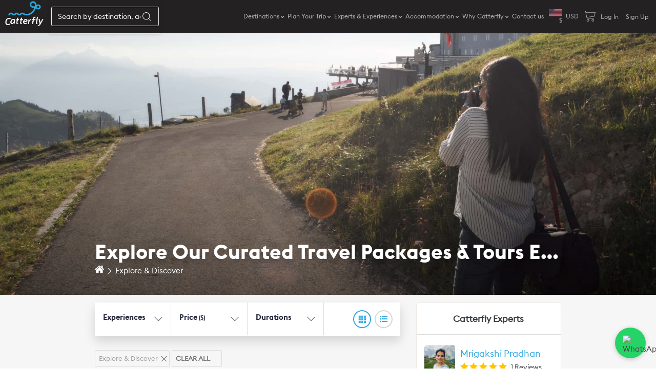

--- FILE ---
content_type: text/html; charset=utf-8
request_url: https://www.catterfly.com/packages?experience-types=58b1502deaf723f21e2bce2e
body_size: 53270
content:
<!DOCTYPE html>
<!-- data-ng-app="front" -->
<html lang="en">

<head>
  <!-- Global site tag (gtag.js) - Google Analytics -->
  <!-- <script async src="https://www.googletagmanager.com/gtag/js?id=UA-159222133-1"></script>
  <script>
    window.dataLayer = window.dataLayer || [];
    function gtag() { dataLayer.push(arguments); }
    gtag('js', new Date());

    gtag('config', 'UA-159222133-1');
  </script> -->
  <!-- End Global site tag (gtag.js) - Google Analytics -->

  <!-- Google Tag Manager -->
<script>(function (w, d, s, l, i) {
    w[l] = w[l] || []; w[l].push({
      'gtm.start':
        new Date().getTime(), event: 'gtm.js'
    }); var f = d.getElementsByTagName(s)[0],
      j = d.createElement(s), dl = l != 'dataLayer' ? '&l=' + l : ''; j.async = true; j.src =
        'https://www.googletagmanager.com/gtm.js?id=' + i + dl; f.parentNode.insertBefore(j, f);
  })(window, document, 'script', 'dataLayer', 'GTM-T9LC6QG2');</script>
  <!-- End Google Tag Manager -->

  <script type="text/javascript">
    (function (c, l, a, r, i, t, y) {
      c[a] = c[a] || function () { (c[a].q = c[a].q || []).push(arguments) };
      t = l.createElement(r); t.async = 1; t.src = "https://www.clarity.ms/tag/" + i;
      y = l.getElementsByTagName(r)[0]; y.parentNode.insertBefore(t, y);
    })(window, document, "clarity", "script", "k6988550i3");
  </script>
  <noscript>
    <img height="1" width="1" src="https://www.facebook.com/tr?id=623334501560453&ev=PageView
  &noscript=1" alt=""/>
  </noscript>
  <title>Travel Packages &amp; Tours | Catterfly Travel</title>
  <meta name="keywords" content="travel packages,tour packages,worldwide tour packages,international travel packages,custom travel packages,Catterfly travel packages,Catterfly tour packages,Catterfly holiday packages,best travel packages for couples,customizable holiday packages,family holiday packages worldwide,luxury travel packages from india,Europe Tour Packages,,Switzerland Travel Packages,UK and Scotland tour packages,Thailand travel packages,Sri Lanka cultural tour packages,Morocco cultural travel packages,egypt tour packages,scenic rail journey travel packages,cultural travel experiences,slow travel packages" />
  <meta name="robots" content="all" />
  <meta name="description" content="Explore curated tour packages across Europe, Asia &amp; beyond. Customisable itineraries, expert support, and unique experiences for every traveller.">
  <meta name="twitter:title" content="Travel Packages &amp; Tours | Catterfly Travel" />
  <meta name="twitter:description" content="Explore curated tour packages across Europe, Asia &amp; beyond. Customisable itineraries, expert support, and unique experiences for every traveller." />
  <meta name="twitter:url" content="" />
  <meta name="twitter:image" content="https://www.catterfly.comhttps://d1dun4d7wlo4ts.cloudfront.net/catterfly/images/seo/5f857ced-7d9e-4c7f-b71f-8bdb350a5e6d.jpg" />
  <meta property="og:url" content="" />
  <meta property="og:image" content="https://www.catterfly.comhttps://d1dun4d7wlo4ts.cloudfront.net/catterfly/images/seo/5f857ced-7d9e-4c7f-b71f-8bdb350a5e6d.jpg" />
  <meta property="og:type" content="website" />
  <meta property="og:title" content="Travel Packages &amp; Tours | Catterfly Travel" />
  <meta property="og:site_name" content=" " />
  <meta property="og:description" content="Explore curated tour packages across Europe, Asia &amp; beyond. Customisable itineraries, expert support, and unique experiences for every traveller." />
  <meta name="author" content="">
  <meta http-equiv="cache-control" content="max-age=0" />
  <meta http-equiv="cache-control" content="no-cache" />
  <meta http-equiv="expires" content="0" />
  <meta http-equiv="pragma" content="no-cache" />
  <meta charset="utf-8" />
  <meta name="viewport" content="width=device-width, initial-scale=1, maximum-scale=1" />
  <meta http-equiv="Content-Type" content="text/html; charset=utf-8" />
  <link rel="shortcut icon" type="image/png" href='https://d1dun4d7wlo4ts.cloudfront.net/catterfly/img/fav.png?v=1768804411552' />
  <link href="https://fonts.googleapis.com/css?family=Lato|Oswald|Poppins|Roboto|Helvetica|Calibri|Times+New+Roman|Trebuchet+MS" rel="stylesheet">
  <!--STYLES-->
  <link rel="stylesheet" href="https://d1dun4d7wlo4ts.cloudfront.net/catterfly/bower_components/bootstrap/dist/css/bootstrap.css?v=1768804411552">
  <link rel="stylesheet" href="https://d1dun4d7wlo4ts.cloudfront.net/catterfly/css/front/style.min.css?v=1768804411552">
  <link rel="stylesheet" href="https://d1dun4d7wlo4ts.cloudfront.net/catterfly/css/front/base.min.css?v=1768804411552">
  <link rel="stylesheet" href="https://d1dun4d7wlo4ts.cloudfront.net/catterfly/css/front/mmenu.min.css?v=1768804411552">
  <link rel="stylesheet" href="https://d1dun4d7wlo4ts.cloudfront.net/catterfly/css/front/owl.carousel.min.css?v=1768804411552">
  <link rel="stylesheet" href="https://d1dun4d7wlo4ts.cloudfront.net/catterfly/css/front/owl.theme.min.css?v=1768804411552">
  <link rel="stylesheet" href="https://d1dun4d7wlo4ts.cloudfront.net/catterfly/css/front/font-awesome-all.min.css?v=1768804411552">
  <link rel="stylesheet" href="https://d1dun4d7wlo4ts.cloudfront.net/catterfly/css/front/slick.min.css?v=1768804411552">
  <link rel="stylesheet" href="https://d1dun4d7wlo4ts.cloudfront.net/catterfly/css/front/magnific.min.css?v=1768804411552">
  <link rel="stylesheet" href="https://d1dun4d7wlo4ts.cloudfront.net/catterfly/css/front/chosen.min.css?v=1768804411552">
  <link rel="stylesheet" href="https://d1dun4d7wlo4ts.cloudfront.net/catterfly/css/front/nouislider.min.css?v=1768804411552">
  <link rel="stylesheet" href="https://d1dun4d7wlo4ts.cloudfront.net/catterfly/css/front/mapbox-gl.min.css?v=1768804411552">
  <link rel="stylesheet" href="https://d1dun4d7wlo4ts.cloudfront.net/catterfly/css/front/custom.min.css?v=1768804411552">
  <link rel="stylesheet" href="https://d1dun4d7wlo4ts.cloudfront.net/catterfly/css/front/responsive.min.css?v=1768804411552">
  <link rel="stylesheet" href="https://d1dun4d7wlo4ts.cloudfront.net/catterfly/css/front/jquery.mmenu.css?v=1768804411552">
  <link rel="stylesheet" href="https://d1dun4d7wlo4ts.cloudfront.net/catterfly/bower_components/jquery-ui/themes/base/jquery-ui.css?v=1768804411552">
  <link rel="stylesheet" href="https://d1dun4d7wlo4ts.cloudfront.net/catterfly/bower_components/angular-ui-select/dist/select.min.css?v=1768804411552">
  <link rel="stylesheet" href="https://d1dun4d7wlo4ts.cloudfront.net/catterfly/bower_components/intl-tel-input/build/css/intlTelInput.css?v=1768804411552">
  <link rel="stylesheet" href="https://d1dun4d7wlo4ts.cloudfront.net/catterfly/bower_components/angular-ui-notification/dist/angular-ui-notification.min.css?v=1768804411552">
  <link rel="stylesheet" href="https://d1dun4d7wlo4ts.cloudfront.net/catterfly/bower_components/froala-wysiwyg-editor/css/froala_editor.min.css?v=1768804411552">
  <link rel="stylesheet" href="https://d1dun4d7wlo4ts.cloudfront.net/catterfly/bower_components/froala-wysiwyg-editor/css/froala_style.min.css?v=1768804411552">
  <!--STYLES END-->
  <script src="https://d1dun4d7wlo4ts.cloudfront.net/catterfly/bower_components/jquery/dist/jquery.min.js?v=1768804411552"></script>
  <!--Google Location Places API-->
  <script
    src="https://maps.googleapis.com/maps/api/js?v=3&key=AIzaSyC8ohMRKioRjVhoKvnEY7WUbU_psNgM-8g&sensor=false&libraries=places"></script>
  <script
    src="https://developers.google.com/maps/documentation/javascript/examples/markerclusterer/markerclusterer.js"></script>
  <script src="https://www.google.com/recaptcha/api.js"></script>
  <script src="https://d1dun4d7wlo4ts.cloudfront.net/catterfly/bower_components/underscore/underscore-min.js?v=1768804411552"></script>
  <script src="https://d1dun4d7wlo4ts.cloudfront.net/catterfly/bower_components/instafeed.js/dist/instafeed.min.js?v=1768804411552"></script>
  <script src="https://cdnjs.cloudflare.com/ajax/libs/crypto-js/3.1.2/rollups/md5.js"></script>
  <script src="https://cdnjs.cloudflare.com/ajax/libs/crypto-js/3.1.2/rollups/aes.js"></script>
  <style>
    .starClass {
        font-size: 18px;
    }
    .glyphicon-star-empty:before {
      content: "\2605";
      color: lightgray;
    }
    .glyphicon-star:before {
      content: "\2605" !important;
      color: rgb(252, 203, 49);
    }
    .starClass .glyphicon {
      font-size: 20px !important;
    }
  </style>
    <!-- Facebook Pixel Code -->
  <script>
    !function(f,b,e,v,n,t,s)
    {if(f.fbq)return;n=f.fbq=function(){n.callMethod?
    n.callMethod.apply(n,arguments):n.queue.push(arguments)};
    if(!f._fbq)f._fbq=n;n.push=n;n.loaded=!0;n.version='2.0';
    n.queue=[];t=b.createElement(e);t.async=!0;
    t.src=v;s=b.getElementsByTagName(e)[0];
    s.parentNode.insertBefore(t,s)}(window, document,'script',
    'https://connect.facebook.net/en_US/fbevents.js');
    fbq('init', '237832136662307');
    fbq('track', 'PageView');
  </script>
  <noscript><img height="1" width="1" style="display:none" alt=""
    src="https://www.facebook.com/tr?id=237832136662307&ev=PageView&noscript=1"
  /></noscript>
  <!-- End Facebook Pixel Code -->
</head>

<body ng-app="app" ng-controller="AppCtrl">
  <!-- Google Tag Manager (noscript) -->
  <noscript><iframe src="https://www.googletagmanager.com/ns.html?id=GTM-T9LC6QG2" height="0" width="0"
      style="display:none;visibility:hidden"></iframe></noscript>
  <!-- End Google Tag Manager (noscript) -->

  <div id="loading">
    <div class="loader"></div>
  </div>

  <div id="page" data-currency="{&#34;currency&#34;:&#34;USD&#34;,&#34;convertRate&#34;:1.164553,&#34;symbol&#34;:&#34;$&#34;,&#34;icon&#34;:&#34;https://d1dun4d7wlo4ts.cloudfront.net/catterfly/images/subMaster/053c9854-0105-4f85-a460-1b7aa008b97e.png&#34;}">
    <!--Header-->
    <link rel="stylesheet" href="https://d1dun4d7wlo4ts.cloudfront.net/catterfly/css/front/header.css?v=1768804411552" xmlns="">
<header class="m_header">
  <div class="head-mast head-sticky" set-class-when-at-top="is-stuck">
      <div class="header-logo-icon">
          <div class="humbarger-icon">
              <img src="https://d1dun4d7wlo4ts.cloudfront.net/catterfly/img/svg/menu.svg?v=1768804411552" alt="" />
          </div>
          <a href="/" class="m-header-logo">
              <img src="https://d1dun4d7wlo4ts.cloudfront.net/catterfly/img/final_logo_white_small.png?v=1768804411552" alt="catterfly" />
          </a>
      </div>
      <ul class="mobile-top-menu custom-hidden-desktop">
          <span ng-controller="UserController as vm">
          <span ng-init="vm.loginUser={}">
            <li id="user-menu" ng-if="vm.loginUser && vm.loginUser.id">
              <a href="#" role="button" id="dropdownProfileLink" data-toggle="dropdown" aria-haspopup="true"
                 aria-expanded="false">
                <svg width="14px" height="14px" enable-background="new 0 0 438.529 438.529" version="1.1"
                     viewBox="0 0 438.53 438.53" xml:space="preserve" xmlns="http://www.w3.org/2000/svg">
                  <g fill="#fff">
                    <path
                            d="m219.26 219.27c30.271 0 56.108-10.71 77.518-32.121 21.412-21.411 32.12-47.248 32.12-77.515 0-30.262-10.708-56.1-32.12-77.516-21.417-21.41-47.255-32.115-77.518-32.115s-56.105 10.705-77.515 32.115c-21.414 21.416-32.121 47.253-32.121 77.516 0 30.267 10.707 56.104 32.121 77.515 21.416 21.411 47.251 32.121 77.515 32.121z" />
                    <path
                            d="m419.26 335.04c-0.668-9.609-2.002-19.985-3.997-31.121-1.999-11.136-4.524-21.457-7.57-30.978-3.046-9.514-7.139-18.794-12.278-27.836-5.137-9.041-11.037-16.748-17.703-23.127-6.666-6.377-14.801-11.465-24.406-15.271-9.617-3.805-20.229-5.711-31.84-5.711-1.711 0-5.709 2.046-11.991 6.139-6.276 4.093-13.367 8.662-21.266 13.708-7.898 5.037-18.182 9.609-30.834 13.695-12.658 4.093-25.361 6.14-38.118 6.14-12.752 0-25.456-2.047-38.112-6.14-12.655-4.086-22.936-8.658-30.835-13.695-7.898-5.046-14.987-9.614-21.267-13.708-6.283-4.093-10.278-6.139-11.991-6.139-11.61 0-22.222 1.906-31.833 5.711-9.613 3.806-17.749 8.898-24.412 15.271-6.661 6.379-12.562 14.086-17.699 23.127-5.137 9.042-9.229 18.326-12.275 27.836-3.045 9.521-5.568 19.842-7.566 30.978-2 11.136-3.332 21.505-3.999 31.121-0.666 9.616-0.998 19.466-0.998 29.554 0 22.836 6.949 40.875 20.842 54.104 13.896 13.224 32.36 19.835 55.39 19.835h249.53c23.028 0 41.49-6.611 55.388-19.835 13.901-13.229 20.845-31.265 20.845-54.104-2e-3 -10.088-0.334-19.938-1.008-29.554z" />
                  </g>
                </svg>

                <span id="userDetail" class="m-l-5" data="">
                  </span>
              </a>

              <ul class="dropdown-menu dropdown-menu-right" aria-labelledby="dropdownProfileLink">
                <li>
                  <a class="f_h_main t12" href="/profile">
                    Profile
                  </a>
                  <a class="f_h_main t12" href="/auth/logout">
                    Logout
                  </a>
                </li>
              </ul>
            </li>

            <li class="" ng-if="!vm.loginUser || !vm.loginUser.id">
              <a href="/login">Log In</a>
            </li>

            <li class="" ng-if="!vm.loginUser || !vm.loginUser.id">
              <a href="/signup">Sign Up</a>
            </li>
          </span>
        </span>
          <!-- <li ng-controller="CartPopupListController as vm" class=" relative">
              <a class="cartMenuSVG" href="/cart">
                  <img src="https://d1dun4d7wlo4ts.cloudfront.net/catterfly/img/svg/shopping-cart.svg?v=1768804411552" alt="more menu" />
                  <span class="badge badge-primary cart-count" ng-show="cartItemCount > 0">{{cartItemCount}}</span>
              </a>
          </li> -->
          <li class=" relative" ng-controller="CartPopupListController as vm">

            <a class="cartMenuSVG"
              id="dropdownCartLink" data-toggle="dropdown" aria-haspopup="true">
              <img src="https://d1dun4d7wlo4ts.cloudfront.net/catterfly/img/svg/shopping-cart.svg?v=1768804411552" alt="more menu" />
              <span class="badge badge-primary cart-count" ng-show="cartItemCount > 0">{{cartItemCount}}</span>
            </a>

            <ul class="dropdown-menu dropdown-menu-right" aria-labelledby="dropdownCartLink">
              <li>
                <a class="f_h_main t12" href="/cart">
                  Tour & Travels
                </a>
                <a class="f_h_main t12" href="/product-cart">
                  Product
                </a>
              </li>
            </ul>
          </li>
      </ul>
    <div class="header-flex-search custom-hidden-mobile">
      <div class="h_explorContainer">
        <search-bar></search-bar>
      </div>
    </div>
    <div class="headerMenuRight">
        <div class="menu-close custom-hidden-desktop">
            <img src="https://d1dun4d7wlo4ts.cloudfront.net/catterfly/img/svg/close.svg?v=1768804411552" alt="" />
        </div>
        <div class="header-flex-search custom-hidden-desktop">
            <div class="h_explorContainer">
                <search-bar></search-bar>
            </div>
        </div>
      <ul class="j-top-nav navigation-main navigation-main-right">
        
        
        <li
          class="menu-item-home submenuFullWidth menu-item-has-children fill">
          <a href="javascript:void(0)" class="firstLevelHeaderMenu">Destinations</a>
          
          <nav>
            <ul class="sub-menu dFlxSame top">
              
              
              
              
              <li class="dFlxSame-section-child  ">
                
                
                
                
                <a href="/packages?location=europe">
                  <h3>Europe</h3>
                </a>
                
                
                
                
                
                
                <div class="menuItm">
                  <a href="/packages?location=switzerland-1">Switzerland</a>
                </div>
                
                
                
                
                
                
                <div class="menuItm">
                  <a href="/packages?location=france">France</a>
                </div>
                
                
                
                
                
                
                <div class="menuItm">
                  <a href="/packages?location=italy">Italy</a>
                </div>
                
                
                
                
                
                
                <div class="menuItm">
                  <a href="/packages?location=spain">Spain</a>
                </div>
                
                
                
                
                
                
                <div class="menuItm">
                  <a href="/packages?location=germany">Germany</a>
                </div>
                
                
                
                
                
                
                <div class="menuItm">
                  <a href="/packages?location=portugal&amp;experience-types=58b1502deaf723f21e2bce2e,58b15020eaf723f21e2bce2d,58b1503aeaf723f21e2bce2f,58b15064eaf723f21e2bce31,58b15052eaf723f21e2bce30,58b15075eaf723f21e2bce32,5c386e4482bb627b4569585f,5c386e5a82bb627b45695861,5c386e6782bb627b45695863,5c386e7b82bb627b45695865">Portugal</a>
                </div>
                
                
                
                
                
                
                <div class="menuItm">
                  <a href="/packages?location=greece">Greece</a>
                </div>
                
                
                
                
                
                
                <div class="menuItm">
                  <a href="/packages?location=austria">Austria</a>
                </div>
                
                
                
              </li>
              
              
              
              <li class="dFlxSame-section-child  ">
                
                
                
                
                <div class="menuItm">
                  <a href="/packages?location=iceland">Iceland</a>
                </div>
                
                
                
                
                
                
                <div class="menuItm">
                  <a href="/packages?location=scandinavia,sweden,denmark">Scandinavia</a>
                </div>
                
                
                
                
                
                
                <div class="menuItm">
                  <a href="/packages?location=prague-czechia">Prague &amp; Budapest</a>
                </div>
                
                
                
                
                
                
                <div class="menuItm">
                  <a href="/packages?location=croatia,slovenia">Croatia &amp; Slovenia</a>
                </div>
                
                
                
                
                
                
                <div class="menuItm">
                  <a href="/packages?location=netherlands,belgium">Belgium &amp; Netherlands</a>
                </div>
                
                
                
                
                
                
                <div class="menuItm">
                  <a href="/packages?location=united-kingdom">United Kingdom</a>
                </div>
                
                
                
                
                
                
                <div class="menuItm">
                  <a href="/packages?location=turkey">Turkey</a>
                </div>
                
                
                
              </li>
              
              
              
              
              
              <li class="dFlxSame-section-child  header-menu-border">
                
                
                
                
                <a href="/packages?location=asia">
                  <h3>Asia</h3>
                </a>
                
                
                
                
                
                
                <div class="menuItm">
                  <a href="/packages?location=india">India</a>
                </div>
                
                
                
                
                
                
                <div class="menuItm">
                  <a href="/packages?location=bali-indonesia">Bali</a>
                </div>
                
                
                
                
                
                
                <div class="menuItm">
                  <a href="/packages?location=thailand">Thailand</a>
                </div>
                
                
                
                
                
                
                <div class="menuItm">
                  <a href="/packages?location=oman&amp;experience-types=6017db248838355a375ad25b,58b1502deaf723f21e2bce2e,58b15020eaf723f21e2bce2d,58b1503aeaf723f21e2bce2f,58b15064eaf723f21e2bce31,58b15052eaf723f21e2bce30,58b15075eaf723f21e2bce32,5c386e4482bb627b4569585f,5c386e5a82bb627b45695861,5c386e6782bb627b45695863,5c386e7b82bb627b45695865">Oman</a>
                </div>
                
                
                
                
                
                
                <div class="menuItm">
                  <a href="/package/best-of-vietnam-and-cambodia">Vietnam</a>
                </div>
                
                
                
                
                
                
                <div class="menuItm">
                  <a href="/package/sri-lanka-from-ancient-cities-to-coastal-escapes">Sri Lanka</a>
                </div>
                
                
                
                
                
                
                <div class="menuItm">
                  <a href="/packages?location=malaysia">Malaysia</a>
                </div>
                
                
                
                
                
                
                <div class="menuItm">
                  <a href="/packages?location=singapore">Singapore</a>
                </div>
                
                
                
              </li>
              
              
              
              <li class="dFlxSame-section-child  ">
                
                
                
                
                <div class="menuItm">
                  <a href="/packages?location=japan">Japan</a>
                </div>
                
                
                
                
                
                
                <div class="menuItm">
                  <a href="/packages?location=dubai">Dubai</a>
                </div>
                
                
                
              </li>
              
              
              
              
              
              <li class="dFlxSame-section-child  header-menu-border">
                
                
                
                
                <h3>Central Asia</h3>
                
                
                
                
                
                
                <div class="menuItm">
                  <a href="/packages?location=uzbekistan">Uzbekistan</a>
                </div>
                
                
                
                
                
                
                <div class="menuItm">
                  <a href="/packages?location=kazakhstan">Kazakhstan</a>
                </div>
                
                
                
              </li>
              
              
              
              
              
              <li class="dFlxSame-section-child  header-menu-border">
                
                
                
                
                <h3>Oceania</h3>
                
                
                
                
                
                
                <div class="menuItm">
                  <a href="/packages?location=new-zealand">New Zealand</a>
                </div>
                
                
                
                
                
                
                <div class="menuItm">
                  <a href="/packages?location=australia">Australia</a>
                </div>
                
                
                
                
                
                
                <a href="/packages?location=africa">
                  <h3>Africa</h3>
                </a>
                
                
                
                
                
                
                <div class="menuItm">
                  <a href="/packages?location=morocco">Morocco</a>
                </div>
                
                
                
                
                
                
                <div class="menuItm">
                  <a href="/packages?location=egypt">Egypt</a>
                </div>
                
                
                
              </li>
              
              
              
              
            </ul>
            <ul class="all mereDestinations hid">
              <span class="return">
                <span class="arrow grey"></span>
              </span>

            </ul>
          </nav>
          
        </li>
        
        
        <li
          class="menu-item-home submenuFullWidth menu-item-has-children fill">
          <a href="javascript:void(0)" class="firstLevelHeaderMenu">Plan Your Trip</a>
          
          <nav>
            <ul class="sub-menu dFlxSame top">
              
              
              
              
              <li class="dFlxSame-section-child  header-menu-border">
                
                
                
                
                <div class="menuItm">
                  <a href="/blog-detail/the-ultimate-croatia-travel-guide">Croatia</a>
                </div>
                
                
                
                
                
                
                <div class="menuItm">
                  <a href="https://www.catterfly.com/blog-detail/the-ultimate-uk-ireland-travel-guide-everything-you-need-to-plan-your-trip?category=1">United Kingdom and Ireland</a>
                </div>
                
                
                
                
                
                
                <div class="menuItm">
                  <a href="https://www.catterfly.com/blog-detail/the-ultimate-netherlands-travel-guide-what-to-see-do-and-experience?category=1">Netherlands</a>
                </div>
                
                
                
                
                
                
                <div class="menuItm">
                  <a href="https://www.catterfly.com/blog-detail/the-ultimate-egypt-travel-guide-everything-you-need-to-plan-your-trip?category=1">Egypt</a>
                </div>
                
                
                
                
                
                
                <div class="menuItm">
                  <a href="https://www.catterfly.com/blog-detail/the-ultimate-guide-to-traveling-in-italy-a-first-timers-journey?category=1">Italy</a>
                </div>
                
                
                
                
                
                
                <div class="menuItm">
                  <a href="https://www.catterfly.com/blog-detail/the-ultimate-guide-to-traveling-in-portugal-from-lisbon-to-the-algarve">Portugal</a>
                </div>
                
                
                
                
                
                
                <div class="menuItm">
                  <a href="https://www.catterfly.com/blog-detail/the-ultimate-spain-travel-guide-everything-you-need-to-plan-your-trip?category=1">Spain</a>
                </div>
                
                
                
                
                
                
                <div class="menuItm">
                  <a href="https://www.catterfly.com/blog-detail/your-ultimate-guide-to-switzerland-expert-tips-and-more?category=1">Switzerland</a>
                </div>
                
                
                
                
                
                
                <div class="menuItm">
                  <a href="https://www.catterfly.com/blog-detail/first-timers-sri-lanka-travel-guide?category=1">Sri Lanka</a>
                </div>
                
                
                
              </li>
              
              
              
              
            </ul>
            <ul class="all mereDestinations hid">
              <span class="return">
                <span class="arrow grey"></span>
              </span>

            </ul>
          </nav>
          
        </li>
        
        
        <li
          class="menu-item-home submenuFullWidth menu-item-has-children fill">
          <a href="javascript:void(0)" class="firstLevelHeaderMenu">Experts &amp; Experiences</a>
          
          <nav>
            <ul class="sub-menu dFlxSame top">
              
              
              
              
              <li class="dFlxSame-section-child  ">
                
                
                
                
                <a href="/blog">
                  <h3>Blogs &amp; Community</h3>
                </a>
                
                
                
                
                
                
                <div class="menuItm">
                  <a href="/blog">Blogs</a>
                </div>
                
                
                
                
                
                
                <div class="menuItm">
                  <a href="/expert-profile?expert-types=5c6152e8735f550433ffb678,5c6152ff735f550433ffb67a,5c61530a735f550433ffb67c">Destination Experts</a>
                </div>
                
                
                
                
                
                
                <div class="menuItm">
                  <a href="/expert-profile?expert-types=5c6152e8735f550433ffb678,5fe0af4ecfc5d03309f2e5f5,5c6152ff735f550433ffb67a,5c61530a735f550433ffb67c">Experts Profile</a>
                </div>
                
                
                
              </li>
              
              
              
              
            </ul>
            <ul class="all mereDestinations hid">
              <span class="return">
                <span class="arrow grey"></span>
              </span>

            </ul>
          </nav>
          
        </li>
        
        
        <li
          class="menu-item-home submenuFullWidth menu-item-has-children fill">
          <a href="javascript:void(0)" class="firstLevelHeaderMenu">Accommodation</a>
          
          <nav>
            <ul class="sub-menu dFlxSame top">
              
              
              
              
              <li class="dFlxSame-section-child  ">
                
                
                
                
                <h3>Accommodation Type</h3>
                
                
                
                
                
                
                <div class="menuItm">
                  <a href="/accommodations?type=5c20a7f0a88ae172cd2bfd78">Hotels</a>
                </div>
                
                
                
                
                
                
                <div class="menuItm">
                  <a href="/accommodations?type=5c5567f4d086a933a104efd0">Apartments/Homestays</a>
                </div>
                
                
                
                
                
                
                <div class="menuItm">
                  <a href="/accommodations?type=5c5567fdd086a933a104efd2">Villa/Chalet</a>
                </div>
                
                
                
                
                
                
                <div class="menuItm">
                  <a href="/accommodations?type=5c556809d086a933a104efd4">Hostels</a>
                </div>
                
                
                
              </li>
              
              
              
              
              
              <li class="dFlxSame-section-child  header-menu-border">
                
                
                
                
                <h3>Trending Destinations</h3>
                
                
                
                
                
                
                <div class="menuItm">
                  <a href="/accommodations?location=india">India</a>
                </div>
                
                
                
                
                
                
                <div class="menuItm">
                  <a href="/accommodations?location=switzerland-1">Switzerland</a>
                </div>
                
                
                
                
                
                
                <div class="menuItm">
                  <a href="/accommodations?location=spain">Spain</a>
                </div>
                
                
                
                
                
                
                <div class="menuItm">
                  <a href="/accommodations?location=italy">Italy</a>
                </div>
                
                
                
                
                
                
                <div class="menuItm">
                  <a href="/accommodations?location=france">France</a>
                </div>
                
                
                
              </li>
              
              
              
              
            </ul>
            <ul class="all mereDestinations hid">
              <span class="return">
                <span class="arrow grey"></span>
              </span>

            </ul>
          </nav>
          
        </li>
        
        
        <li
          class="menu-item-home submenuFullWidth menu-item-has-children fill">
          <a href="javascript:void(0)" class="firstLevelHeaderMenu">Why Catterfly</a>
          
          <nav>
            <ul class="sub-menu dFlxSame top">
              
              
              
              
              <li class="dFlxSame-section-child  ">
                
                
                
                
                <div class="menuItm">
                  <a href="/story">The Story</a>
                </div>
                
                
                
                
                
                
                <div class="menuItm">
                  <a href="/catterfly">Catterflyers</a>
                </div>
                
                
                
                
                
                
                <div class="menuItm">
                  <a href="/works">How it works?</a>
                </div>
                
                
                
                
                
                
                <div class="menuItm">
                  <a href="/catterfly-content/webinar">Events</a>
                </div>
                
                
                
                
                
                
                <div class="menuItm">
                  <a href="/travelers">Traveler&#39;s Tale</a>
                </div>
                
                
                
                
                
                
                <div class="menuItm">
                  <a href="/becatterflyer">Be a Catterflyer</a>
                </div>
                
                
                
                
                
                
                <div class="menuItm">
                  <a href="/catterflyeffect">The Catterfly Effect</a>
                </div>
                
                
                
                
                
                
                <div class="menuItm">
                  <a href="/faqs">Frequently Asked Questions</a>
                </div>
                
                
                
              </li>
              
              
              
              
            </ul>
            <ul class="all mereDestinations hid">
              <span class="return">
                <span class="arrow grey"></span>
              </span>

            </ul>
          </nav>
          
        </li>
        
        
        <li
          class="menu-item-home submenuFullWidth  fill">
          <a href="/contact-us" class="firstLevelHeaderMenu">Contact us</a>
          
        </li>
        

        <li class="currencySelection" id="j_top_nav">
          <a id="j_currency" class="g_rel" href="#" role="button" id="dropdownCurrencyLink" data-toggle="dropdown"
            aria-haspopup="true" aria-expanded="false">
            <span class="countryFlagMenu">
              <img src="https://d1dun4d7wlo4ts.cloudfront.net/catterfly/images/subMaster/053c9854-0105-4f85-a460-1b7aa008b97e.png" />
              <span> $  </span>
            </span>
            <span id="defaultCurrency" data-currency="{&#34;currency&#34;:&#34;USD&#34;,&#34;convertRate&#34;:1.164553,&#34;symbol&#34;:&#34;$&#34;,&#34;icon&#34;:&#34;https://d1dun4d7wlo4ts.cloudfront.net/catterfly/images/subMaster/053c9854-0105-4f85-a460-1b7aa008b97e.png&#34;}"
              data="&#34;USD&#34;"
              class="countryNameMenu">USD
            </span>
          </a>
          <ul class="dropdown-menu dropdown-menu-right currencyOptions" aria-labelledby="dropdownCurrencyLink">
            
            <li>
              <a class="f_h_main t12 active"
                onclick="currencyChangeCookieStore('USD')"
                href="javascript:void(0);">
                <span class="gray">
                  $</span>
                <span class="m-l-5">U.S. Dollar</span>
              </a>
            </li>
            
            <li>
              <a class="f_h_main t12 "
                onclick="currencyChangeCookieStore('INR')"
                href="javascript:void(0);">
                <span class="gray">
                  ₹</span>
                <span class="m-l-5">Indian Rupee</span>
              </a>
            </li>
            
            <li>
              <a class="f_h_main t12 "
                onclick="currencyChangeCookieStore('EUR')"
                href="javascript:void(0);">
                <span class="gray">
                  €</span>
                <span class="m-l-5">Euro</span>
              </a>
            </li>
            
            <li>
              <a class="f_h_main t12 "
                onclick="currencyChangeCookieStore('CHF')"
                href="javascript:void(0);">
                <span class="gray">
                  Fr.</span>
                <span class="m-l-5">CHF</span>
              </a>
            </li>
            
            <li>
              <a class="f_h_main t12 "
                onclick="currencyChangeCookieStore('GBP')"
                href="javascript:void(0);">
                <span class="gray">
                  £</span>
                <span class="m-l-5">GBP</span>
              </a>
            </li>
            
          </ul>
        </li>

        <li class="custom-hidden-mobile" ng-controller="CartPopupListController as vm">

          <a class="cartMenuSVG"
            id="dropdownCartLink" data-toggle="dropdown" aria-haspopup="true">
            <img src="https://d1dun4d7wlo4ts.cloudfront.net/catterfly/img/svg/shopping-cart.svg?v=1768804411552" alt="more menu" />
            <span class="badge badge-primary cart-count">{{cartItemCount}}</span>
          </a>

          <ul class="dropdown-menu dropdown-menu-right" aria-labelledby="dropdownCartLink">
            <li>
              <a class="f_h_main t12" href="/cart">
                Tour & Travels
              </a>
              <a class="f_h_main t12" href="/product-cart">
                Product
              </a>
            </li>
          </ul>
        </li>

        <span ng-controller="UserController as vm" class="custom-hidden-mobile">
          <span ng-init="vm.loginUser={}">
            <li id="user-menu" ng-if="vm.loginUser && vm.loginUser.id">
              <a href="#" role="button" id="dropdownProfileLink" data-toggle="dropdown" aria-haspopup="true"
                aria-expanded="false">
                <svg width="14px" height="14px" enable-background="new 0 0 438.529 438.529" version="1.1"
                  viewBox="0 0 438.53 438.53" xml:space="preserve" xmlns="http://www.w3.org/2000/svg">
                  <g fill="#fff">
                    <path
                      d="m219.26 219.27c30.271 0 56.108-10.71 77.518-32.121 21.412-21.411 32.12-47.248 32.12-77.515 0-30.262-10.708-56.1-32.12-77.516-21.417-21.41-47.255-32.115-77.518-32.115s-56.105 10.705-77.515 32.115c-21.414 21.416-32.121 47.253-32.121 77.516 0 30.267 10.707 56.104 32.121 77.515 21.416 21.411 47.251 32.121 77.515 32.121z" />
                    <path
                      d="m419.26 335.04c-0.668-9.609-2.002-19.985-3.997-31.121-1.999-11.136-4.524-21.457-7.57-30.978-3.046-9.514-7.139-18.794-12.278-27.836-5.137-9.041-11.037-16.748-17.703-23.127-6.666-6.377-14.801-11.465-24.406-15.271-9.617-3.805-20.229-5.711-31.84-5.711-1.711 0-5.709 2.046-11.991 6.139-6.276 4.093-13.367 8.662-21.266 13.708-7.898 5.037-18.182 9.609-30.834 13.695-12.658 4.093-25.361 6.14-38.118 6.14-12.752 0-25.456-2.047-38.112-6.14-12.655-4.086-22.936-8.658-30.835-13.695-7.898-5.046-14.987-9.614-21.267-13.708-6.283-4.093-10.278-6.139-11.991-6.139-11.61 0-22.222 1.906-31.833 5.711-9.613 3.806-17.749 8.898-24.412 15.271-6.661 6.379-12.562 14.086-17.699 23.127-5.137 9.042-9.229 18.326-12.275 27.836-3.045 9.521-5.568 19.842-7.566 30.978-2 11.136-3.332 21.505-3.999 31.121-0.666 9.616-0.998 19.466-0.998 29.554 0 22.836 6.949 40.875 20.842 54.104 13.896 13.224 32.36 19.835 55.39 19.835h249.53c23.028 0 41.49-6.611 55.388-19.835 13.901-13.229 20.845-31.265 20.845-54.104-2e-3 -10.088-0.334-19.938-1.008-29.554z" />
                  </g>
                </svg>

                <span id="userDetail" class="m-l-5" data="">
                  </span>
              </a>

              <ul class="dropdown-menu dropdown-menu-right" aria-labelledby="dropdownProfileLink">
                <li>
                  <a class="f_h_main t12" href="/profile">
                    Profile
                  </a>
                  <a class="f_h_main t12" href="/auth/logout">
                    Logout
                  </a>
                </li>
              </ul>
            </li>

            <li class="" ng-if="!vm.loginUser || !vm.loginUser.id">
              <a href="/login">Log In</a>
            </li>

            <li class="" ng-if="!vm.loginUser || !vm.loginUser.id">
              <a href="/signup">Sign Up</a>
            </li>
          </span>
        </span>
      </ul>
    </div>
  </div>
</header>

<script>
    $(document).ready(function () {
        if ($(window).width() < 1025) {
            $('.humbarger-icon').on("click", function () {
                $('.headerMenuRight').addClass("open");
            });
            $('.menu-close').on("click", function () {
                $('.headerMenuRight').removeClass("open");
            });
            $("ul.j-top-nav>li").on("click", function () {
                $(this).find('nav').slideToggle();
            })
        }
    })
</script>

    <!--/Header-->

    <!--Template Contents-->
    <div class="page-hero-slideshow ci-theme-slick-slider" data-navigation="all" data-effect="fade" data-slide-speed="3000"
  data-autoslide="true">
  <a class="page-hero page-hero-lg page-hero-align-center"
    style="background-image: url( https://d1dun4d7wlo4ts.cloudfront.net/catterfly/images/2020/01/0a5e953d-8fac-4216-861c-dccaf34b0606.jpg )">
  </a>
</div>
<main class="main main-elevated bg-grey-lighter">
  
  
  
  
  <div id="duration-list-data" style="display: none" duration-list="[{&#34;name&#34;:&#34;4-8 Days&#34;,&#34;value&#34;:&#34;4-8&#34;,&#34;request&#34;:{&#34;&gt;=&#34;:4,&#34;&lt;=&#34;:8},&#34;from&#34;:4,&#34;to&#34;:8},{&#34;name&#34;:&#34;9-12 Days&#34;,&#34;value&#34;:&#34;9-12&#34;,&#34;request&#34;:{&#34;&gt;=&#34;:9,&#34;&lt;=&#34;:12},&#34;from&#34;:9,&#34;to&#34;:12},{&#34;name&#34;:&#34;13-16 Days&#34;,&#34;value&#34;:&#34;13-16&#34;,&#34;request&#34;:{&#34;&gt;=&#34;:13,&#34;&lt;=&#34;:16},&#34;from&#34;:13,&#34;to&#34;:16},{&#34;name&#34;:&#34;Above 16 Days&#34;,&#34;value&#34;:&#34;17-&#34;,&#34;request&#34;:{&#34;&gt;=&#34;:17},&#34;from&#34;:17,&#34;to&#34;:&#34;&#34;}]"></div>
  <div id="price-list-data" style="display: none" price-list="[{&#34;name&#34;:&#34;$0 - $1129&#34;,&#34;price&#34;:&#34;0-1129&#34;,&#34;code&#34;:0},{&#34;name&#34;:&#34;$1129 - $2258&#34;,&#34;price&#34;:&#34;1129-2258&#34;,&#34;code&#34;:1},{&#34;name&#34;:&#34;$2258 - $3387&#34;,&#34;price&#34;:&#34;2258-3387&#34;,&#34;code&#34;:2},{&#34;name&#34;:&#34;$3387 - $4516&#34;,&#34;price&#34;:&#34;3387-4516&#34;,&#34;code&#34;:3},{&#34;name&#34;:&#34;$4516 - $5645&#34;,&#34;price&#34;:&#34;4516-5645&#34;,&#34;code&#34;:4}]"></div>
  <div id="page-data" style="display:none;" experience-types="[{&#34;createdAt&#34;:&#34;2020-05-07T18:59:12.058Z&#34;,&#34;updatedAt&#34;:&#34;2023-11-29T07:42:20.246Z&#34;,&#34;id&#34;:&#34;5eb45a80f21ecc2943daa1eb&#34;,&#34;name&#34;:&#34;Learning &amp; Courses&#34;,&#34;normalizeName&#34;:&#34;learning &amp; courses&#34;,&#34;slug&#34;:&#34;learning-courses&#34;,&#34;code&#34;:&#34;LEARNING_COURSES&#34;,&#34;extraInfo&#34;:0,&#34;group&#34;:null,&#34;description&#34;:null,&#34;isActive&#34;:false,&#34;isDefault&#34;:false,&#34;sortingSequence&#34;:0,&#34;image&#34;:null,&#34;icon&#34;:null,&#34;likeKeyWords&#34;:null,&#34;isDeleted&#34;:false,&#34;isFeatured&#34;:false,&#34;isEmergency&#34;:false,&#34;multiLanguageData&#34;:{&#34;5c064938db64fc3a26328989&#34;:{&#34;name&#34;:&#34;Learning &amp; Courses&#34;}},&#34;addedBy&#34;:null,&#34;updatedBy&#34;:null,&#34;parentId&#34;:&#34;58996a5b67e4c744101aaa0a&#34;},{&#34;createdAt&#34;:&#34;2021-01-06T12:56:22.916Z&#34;,&#34;updatedAt&#34;:&#34;2023-11-29T07:42:23.534Z&#34;,&#34;id&#34;:&#34;5ff5b3768838355a375ad19e&#34;,&#34;name&#34;:&#34;Travel Virtually&#34;,&#34;normalizeName&#34;:&#34;travel virtually&#34;,&#34;slug&#34;:&#34;travel-virtually&#34;,&#34;code&#34;:&#34;TRAVEL_VIRTUALLY&#34;,&#34;extraInfo&#34;:0,&#34;group&#34;:null,&#34;description&#34;:null,&#34;isActive&#34;:false,&#34;isDefault&#34;:false,&#34;sortingSequence&#34;:0,&#34;image&#34;:null,&#34;icon&#34;:null,&#34;likeKeyWords&#34;:null,&#34;isDeleted&#34;:false,&#34;isFeatured&#34;:false,&#34;isEmergency&#34;:false,&#34;multiLanguageData&#34;:{&#34;5c064938db64fc3a26328989&#34;:{&#34;name&#34;:&#34;Travel Virtually&#34;}},&#34;addedBy&#34;:null,&#34;updatedBy&#34;:null,&#34;parentId&#34;:&#34;58996a5b67e4c744101aaa0a&#34;},{&#34;createdAt&#34;:&#34;2021-02-01T10:42:44.320Z&#34;,&#34;updatedAt&#34;:&#34;2021-02-01T10:42:44.320Z&#34;,&#34;id&#34;:&#34;6017db248838355a375ad25b&#34;,&#34;name&#34;:&#34;Wildlife&#34;,&#34;normalizeName&#34;:&#34;wildlife&#34;,&#34;slug&#34;:&#34;wildlife&#34;,&#34;code&#34;:&#34;WILDLIFE&#34;,&#34;extraInfo&#34;:0,&#34;group&#34;:null,&#34;description&#34;:&#34;Wildlife tourism refers to the observation and interaction with local animal and plant life in their natural habitats. It encompasses segments such as eco-tourism, safari tours and mountain tourism among others&#34;,&#34;isActive&#34;:true,&#34;isDefault&#34;:false,&#34;sortingSequence&#34;:0,&#34;image&#34;:&#34;https://d1dun4d7wlo4ts.cloudfront.net/catterfly/images/2020/03/e3c4b4b0-00c9-4cef-a5d5-c290897f8866.jpg&#34;,&#34;icon&#34;:null,&#34;likeKeyWords&#34;:null,&#34;isDeleted&#34;:false,&#34;isFeatured&#34;:false,&#34;isEmergency&#34;:false,&#34;multiLanguageData&#34;:{&#34;5c064938db64fc3a26328989&#34;:{&#34;name&#34;:&#34;Wildlife&#34;,&#34;description&#34;:&#34;Wildlife tourism refers to the observation and interaction with local animal and plant life in their natural habitats. It encompasses segments such as eco-tourism, safari tours and mountain tourism among others&#34;}},&#34;addedBy&#34;:null,&#34;updatedBy&#34;:null,&#34;parentId&#34;:&#34;58996a5b67e4c744101aaa0a&#34;},{&#34;createdAt&#34;:&#34;2017-02-25T09:36:45.049Z&#34;,&#34;updatedAt&#34;:&#34;2020-01-29T21:55:36.196Z&#34;,&#34;id&#34;:&#34;58b1502deaf723f21e2bce2e&#34;,&#34;name&#34;:&#34;Explore &amp; Discover&#34;,&#34;normalizeName&#34;:&#34;explore &amp; discover&#34;,&#34;slug&#34;:&#34;explore-discover&#34;,&#34;code&#34;:&#34;ex&#34;,&#34;isActive&#34;:true,&#34;isDefault&#34;:false,&#34;sortingSequence&#34;:1,&#34;image&#34;:&#34;https://d1dun4d7wlo4ts.cloudfront.net/catterfly/images/2020/01/0a5e953d-8fac-4216-861c-dccaf34b0606.jpg&#34;,&#34;icon&#34;:&#34;&#34;,&#34;isDeleted&#34;:false,&#34;isFeatured&#34;:true,&#34;multiLanguageData&#34;:{&#34;5c064938db64fc3a26328989&#34;:{&#34;name&#34;:&#34;Explore &amp; Discover&#34;}},&#34;addedBy&#34;:null,&#34;updatedBy&#34;:&#34;58b1427b577d23c3769528c1&#34;,&#34;parentId&#34;:&#34;58996a5b67e4c744101aaa0a&#34;},{&#34;createdAt&#34;:&#34;2017-02-25T09:36:32.568Z&#34;,&#34;updatedAt&#34;:&#34;2020-01-29T21:30:57.235Z&#34;,&#34;id&#34;:&#34;58b15020eaf723f21e2bce2d&#34;,&#34;name&#34;:&#34;Family &amp; Friends&#34;,&#34;normalizeName&#34;:&#34;family &amp; friends&#34;,&#34;slug&#34;:&#34;family-friends&#34;,&#34;code&#34;:&#34;BOE&#34;,&#34;isActive&#34;:true,&#34;isDefault&#34;:false,&#34;sortingSequence&#34;:2,&#34;image&#34;:&#34;https://d1dun4d7wlo4ts.cloudfront.net/catterfly/images/2020/01/8d2b7566-942d-446e-bdbb-84b96b0aaa0c.jpg&#34;,&#34;isDeleted&#34;:false,&#34;isFeatured&#34;:true,&#34;multiLanguageData&#34;:{&#34;5c064938db64fc3a26328989&#34;:{&#34;name&#34;:&#34;Family &amp; Friends&#34;}},&#34;addedBy&#34;:null,&#34;updatedBy&#34;:&#34;58b1427b577d23c3769528c1&#34;,&#34;parentId&#34;:&#34;58996a5b67e4c744101aaa0a&#34;},{&#34;createdAt&#34;:&#34;2017-02-25T09:36:58.132Z&#34;,&#34;updatedAt&#34;:&#34;2020-01-29T21:29:08.998Z&#34;,&#34;id&#34;:&#34;58b1503aeaf723f21e2bce2f&#34;,&#34;name&#34;:&#34;Romance / Time Together&#34;,&#34;normalizeName&#34;:&#34;romance / time together&#34;,&#34;slug&#34;:&#34;romance-time-together&#34;,&#34;code&#34;:&#34;rm&#34;,&#34;isActive&#34;:true,&#34;isDefault&#34;:false,&#34;sortingSequence&#34;:3,&#34;image&#34;:&#34;https://d1dun4d7wlo4ts.cloudfront.net/catterfly/images/2020/01/fcb0af36-8dd3-47c7-9029-0cce82262d32.jpg&#34;,&#34;icon&#34;:&#34;&#34;,&#34;isDeleted&#34;:false,&#34;isFeatured&#34;:true,&#34;multiLanguageData&#34;:{&#34;5c064938db64fc3a26328989&#34;:{&#34;name&#34;:&#34;Romance / Time Together&#34;}},&#34;addedBy&#34;:null,&#34;updatedBy&#34;:&#34;58b1427b577d23c3769528c1&#34;,&#34;parentId&#34;:&#34;58996a5b67e4c744101aaa0a&#34;},{&#34;createdAt&#34;:&#34;2017-02-25T09:37:40.198Z&#34;,&#34;updatedAt&#34;:&#34;2020-01-29T21:28:56.522Z&#34;,&#34;id&#34;:&#34;58b15064eaf723f21e2bce31&#34;,&#34;name&#34;:&#34;Active &amp; Fitness&#34;,&#34;slug&#34;:&#34;active-&amp;-fitness&#34;,&#34;code&#34;:&#34;anf&#34;,&#34;isActive&#34;:true,&#34;isDefault&#34;:false,&#34;sortingSequence&#34;:4,&#34;image&#34;:&#34;https://d1dun4d7wlo4ts.cloudfront.net/catterfly/images/master/c1de39b8-cb25-4192-a6c5-649defb5d93b.jpg&#34;,&#34;isDeleted&#34;:false,&#34;isFeatured&#34;:true,&#34;addedBy&#34;:null,&#34;updatedBy&#34;:null,&#34;parentId&#34;:&#34;58996a5b67e4c744101aaa0a&#34;},{&#34;createdAt&#34;:&#34;2017-02-25T09:37:22.199Z&#34;,&#34;updatedAt&#34;:&#34;2019-01-11T10:18:49.272Z&#34;,&#34;id&#34;:&#34;58b15052eaf723f21e2bce30&#34;,&#34;name&#34;:&#34;Relax &amp; Rejuvenate&#34;,&#34;normalizeName&#34;:&#34;relax &amp; rejuvenate&#34;,&#34;slug&#34;:&#34;relax-rejuvenate&#34;,&#34;code&#34;:&#34;rnr&#34;,&#34;isActive&#34;:true,&#34;isDefault&#34;:false,&#34;sortingSequence&#34;:5,&#34;image&#34;:&#34;https://d1dun4d7wlo4ts.cloudfront.net/catterfly/images/subMaster/e4b6c3c7-7bb7-4f01-9f94-39458dd7209e.jpg&#34;,&#34;icon&#34;:&#34;&#34;,&#34;isDeleted&#34;:false,&#34;isFeatured&#34;:true,&#34;multiLanguageData&#34;:{&#34;5c064938db64fc3a26328989&#34;:{&#34;name&#34;:&#34;Relax &amp; Rejuvenate&#34;}},&#34;addedBy&#34;:null,&#34;updatedBy&#34;:&#34;58b1427b577d23c3769528c1&#34;,&#34;parentId&#34;:&#34;58996a5b67e4c744101aaa0a&#34;},{&#34;createdAt&#34;:&#34;2017-02-25T09:37:57.276Z&#34;,&#34;updatedAt&#34;:&#34;2020-01-29T21:28:58.677Z&#34;,&#34;id&#34;:&#34;58b15075eaf723f21e2bce32&#34;,&#34;name&#34;:&#34;Sun &amp; Beach&#34;,&#34;slug&#34;:&#34;sun-&amp;-beach&#34;,&#34;code&#34;:&#34;snb&#34;,&#34;isActive&#34;:true,&#34;isDefault&#34;:false,&#34;sortingSequence&#34;:6,&#34;image&#34;:&#34;https://d1dun4d7wlo4ts.cloudfront.net/catterfly/images/subMaster/71a60d52-cea3-4026-b428-dda9ec7ecef9.jpg&#34;,&#34;icon&#34;:&#34;&#34;,&#34;isDeleted&#34;:false,&#34;isFeatured&#34;:true,&#34;addedBy&#34;:null,&#34;updatedBy&#34;:&#34;58b1427b577d23c3769528c1&#34;,&#34;parentId&#34;:&#34;58996a5b67e4c744101aaa0a&#34;},{&#34;createdAt&#34;:&#34;2019-01-11T10:21:56.064Z&#34;,&#34;updatedAt&#34;:&#34;2020-01-29T21:28:59.987Z&#34;,&#34;id&#34;:&#34;5c386e4482bb627b4569585f&#34;,&#34;name&#34;:&#34;Kids Friendly&#34;,&#34;normalizeName&#34;:&#34;kids friendly&#34;,&#34;slug&#34;:&#34;kids-friendly&#34;,&#34;code&#34;:&#34;KIDS_FRIENDLY&#34;,&#34;group&#34;:null,&#34;description&#34;:null,&#34;isActive&#34;:true,&#34;isDefault&#34;:false,&#34;sortingSequence&#34;:8,&#34;image&#34;:null,&#34;icon&#34;:null,&#34;likeKeyWords&#34;:null,&#34;isDeleted&#34;:false,&#34;isFeatured&#34;:true,&#34;isEmergency&#34;:false,&#34;multiLanguageData&#34;:{&#34;5c064938db64fc3a26328989&#34;:{&#34;name&#34;:&#34;Kids Friendly&#34;}},&#34;addedBy&#34;:null,&#34;updatedBy&#34;:null,&#34;parentId&#34;:&#34;58996a5b67e4c744101aaa0a&#34;},{&#34;createdAt&#34;:&#34;2019-01-11T10:22:18.190Z&#34;,&#34;updatedAt&#34;:&#34;2020-01-29T21:29:01.161Z&#34;,&#34;id&#34;:&#34;5c386e5a82bb627b45695861&#34;,&#34;name&#34;:&#34;Go Beyond / Adventure&#34;,&#34;normalizeName&#34;:&#34;go beyond / adventure&#34;,&#34;slug&#34;:&#34;go-beyond-adventure&#34;,&#34;code&#34;:&#34;GO_BEYOND_ADVENTURE&#34;,&#34;group&#34;:null,&#34;description&#34;:null,&#34;isActive&#34;:true,&#34;isDefault&#34;:false,&#34;sortingSequence&#34;:9,&#34;image&#34;:null,&#34;icon&#34;:null,&#34;likeKeyWords&#34;:null,&#34;isDeleted&#34;:false,&#34;isFeatured&#34;:true,&#34;isEmergency&#34;:false,&#34;multiLanguageData&#34;:{&#34;5c064938db64fc3a26328989&#34;:{&#34;name&#34;:&#34;Go Beyond / Adventure&#34;}},&#34;addedBy&#34;:null,&#34;updatedBy&#34;:null,&#34;parentId&#34;:&#34;58996a5b67e4c744101aaa0a&#34;},{&#34;createdAt&#34;:&#34;2019-01-11T10:22:31.198Z&#34;,&#34;updatedAt&#34;:&#34;2020-01-29T21:29:02.386Z&#34;,&#34;id&#34;:&#34;5c386e6782bb627b45695863&#34;,&#34;name&#34;:&#34;Art &amp; Culture&#34;,&#34;normalizeName&#34;:&#34;art &amp; culture&#34;,&#34;slug&#34;:&#34;art-culture&#34;,&#34;code&#34;:&#34;ART_CULTURE&#34;,&#34;group&#34;:null,&#34;description&#34;:null,&#34;isActive&#34;:true,&#34;isDefault&#34;:false,&#34;sortingSequence&#34;:10,&#34;image&#34;:null,&#34;icon&#34;:null,&#34;likeKeyWords&#34;:null,&#34;isDeleted&#34;:false,&#34;isFeatured&#34;:true,&#34;isEmergency&#34;:false,&#34;multiLanguageData&#34;:{&#34;5c064938db64fc3a26328989&#34;:{&#34;name&#34;:&#34;Art &amp; Culture&#34;}},&#34;addedBy&#34;:null,&#34;updatedBy&#34;:null,&#34;parentId&#34;:&#34;58996a5b67e4c744101aaa0a&#34;},{&#34;createdAt&#34;:&#34;2019-01-11T10:22:51.267Z&#34;,&#34;updatedAt&#34;:&#34;2020-01-29T21:29:05.599Z&#34;,&#34;id&#34;:&#34;5c386e7b82bb627b45695865&#34;,&#34;name&#34;:&#34;Nature&#34;,&#34;normalizeName&#34;:&#34;nature&#34;,&#34;slug&#34;:&#34;nature&#34;,&#34;code&#34;:&#34;NATURE&#34;,&#34;group&#34;:null,&#34;description&#34;:null,&#34;isActive&#34;:true,&#34;isDefault&#34;:false,&#34;sortingSequence&#34;:11,&#34;image&#34;:null,&#34;icon&#34;:null,&#34;likeKeyWords&#34;:null,&#34;isDeleted&#34;:false,&#34;isFeatured&#34;:true,&#34;isEmergency&#34;:false,&#34;multiLanguageData&#34;:{&#34;5c064938db64fc3a26328989&#34;:{&#34;name&#34;:&#34;Nature&#34;}},&#34;addedBy&#34;:null,&#34;updatedBy&#34;:null,&#34;parentId&#34;:&#34;58996a5b67e4c744101aaa0a&#34;}]"
    package-types="[{&#34;createdAt&#34;:&#34;2017-08-16T12:04:05.607Z&#34;,&#34;updatedAt&#34;:&#34;2018-12-19T12:32:31.966Z&#34;,&#34;id&#34;:&#34;599434b538353e831350f7c0&#34;,&#34;name&#34;:&#34;Easy-Leisurely&#34;,&#34;normalizeName&#34;:&#34;easy-leisurely&#34;,&#34;slug&#34;:&#34;easy-leisurely&#34;,&#34;code&#34;:&#34;EASY-LEISURLY&#34;,&#34;description&#34;:&#34;&#34;,&#34;isActive&#34;:true,&#34;image&#34;:&#34;https://d1dun4d7wlo4ts.cloudfront.net/catterfly/images/subMaster/b935a329-59c4-44f3-a9d3-a306e22bfe55.jpeg&#34;,&#34;icon&#34;:&#34;https://d1dun4d7wlo4ts.cloudfront.net/catterfly/images/subMaster/4c2c453a-6763-41ad-86c8-b8eba739dbc0.jpeg&#34;,&#34;isDeleted&#34;:false,&#34;multiLanguageData&#34;:{&#34;5c064938db64fc3a26328989&#34;:{&#34;name&#34;:&#34;Easy-Leisurely&#34;,&#34;description&#34;:&#34;&#34;}},&#34;addedBy&#34;:&#34;58dcd84fb48a9398472e3c0c&#34;,&#34;updatedBy&#34;:&#34;58b1427b577d23c3769528c1&#34;,&#34;parentId&#34;:&#34;58d6475040eef24f2fb49a07&#34;},{&#34;createdAt&#34;:&#34;2017-08-16T12:04:23.903Z&#34;,&#34;updatedAt&#34;:&#34;2017-08-16T12:04:23.903Z&#34;,&#34;id&#34;:&#34;599434c738353e831350f7c1&#34;,&#34;name&#34;:&#34;Moderate&#34;,&#34;slug&#34;:&#34;moderate&#34;,&#34;code&#34;:&#34;MODERATE&#34;,&#34;description&#34;:&#34;Moderate&#34;,&#34;isActive&#34;:true,&#34;isDeleted&#34;:false,&#34;addedBy&#34;:&#34;58dcd84fb48a9398472e3c0c&#34;,&#34;updatedBy&#34;:null,&#34;parentId&#34;:&#34;58d6475040eef24f2fb49a07&#34;},{&#34;createdAt&#34;:&#34;2017-08-16T12:04:41.744Z&#34;,&#34;updatedAt&#34;:&#34;2017-08-16T12:04:41.744Z&#34;,&#34;id&#34;:&#34;599434d938353e831350f7c2&#34;,&#34;name&#34;:&#34;Difficult&#34;,&#34;slug&#34;:&#34;difficult&#34;,&#34;code&#34;:&#34;DIFFICULT&#34;,&#34;description&#34;:&#34;Difficult&#34;,&#34;isActive&#34;:true,&#34;isDeleted&#34;:false,&#34;addedBy&#34;:&#34;58dcd84fb48a9398472e3c0c&#34;,&#34;updatedBy&#34;:null,&#34;parentId&#34;:&#34;58d6475040eef24f2fb49a07&#34;}]"></div>
  <div class="content-elevated" style="margin-top: -150px;">
    <div class="container">
      <div class="row">
        <div class="col-sm-12">
          <div class="page-hero-content" style="margin-bottom: 50px;">
            
            <h2 class="page-hero-title largeTitle text-white">
              Explore Our Curated Travel Packages &amp; Tours Explore &amp; Discover
            </h2>
            
            <ol class="breadcrumb meta-text">
              <li class="tracker-pkg-homeicon">

                <a href="/">
                  <!--<i class="fas fa-home"></i>-->
                  <svg class="home-icon-top" width="18px" height="18px" enable-background="new 0 0 460.298 460.297"
                    version="1.1" viewBox="0 0 460.3 460.3" xml:space="preserve" xmlns="http://www.w3.org/2000/svg">
                    <g fill="#fff">
                      <path
                        d="m230.15 120.94-164.16 135.34c0 0.191-0.048 0.472-0.144 0.855-0.094 0.38-0.144 0.656-0.144 0.852v137.04c0 4.948 1.809 9.236 5.426 12.847 3.616 3.613 7.898 5.431 12.847 5.431h109.63v-109.64h73.097v109.64h109.63c4.948 0 9.236-1.814 12.847-5.435 3.617-3.607 5.432-7.898 5.432-12.847v-137.04c0-0.76-0.104-1.334-0.288-1.707l-164.17-135.34z" />
                      <path
                        d="m457.12 225.44-62.522-51.962v-116.49c0-2.663-0.856-4.853-2.574-6.567-1.704-1.712-3.894-2.568-6.563-2.568h-54.816c-2.666 0-4.855 0.856-6.57 2.568-1.711 1.714-2.566 3.905-2.566 6.567v55.673l-69.662-58.245c-6.084-4.949-13.318-7.423-21.694-7.423-8.375 0-15.608 2.474-21.698 7.423l-205.28 171.02c-1.903 1.52-2.946 3.566-3.14 6.136-0.193 2.568 0.472 4.811 1.997 6.713l17.701 21.128c1.525 1.712 3.521 2.759 5.996 3.142 2.285 0.192 4.57-0.476 6.855-1.998l197.57-164.74 197.57 164.74c1.526 1.328 3.521 1.991 5.996 1.991h0.858c2.471-0.376 4.463-1.43 5.996-3.138l17.703-21.125c1.522-1.906 2.189-4.145 1.991-6.716-0.195-2.563-1.242-4.609-3.141-6.132z" />
                    </g>
                  </svg>
                  <span class="sr-only">Home</span>
                </a>
              </li>
              
              
              
              
              <li>
                <a href="packages?experience-types=58b1502deaf723f21e2bce2e">Explore &amp; Discover</a>
              </li>
              
            </ol>
          </div>
        </div>
      </div>
      <div class="row">
        <div class="col-lg-8 col-xl-9 col-12">
          <!--<div class="js-open-map">map popup</div>-->
          
          <div class="row">
            <div class="col-sm-12 col-12">
              <div class="filter-bar">
                <div class="filter-tabs">
                  <div class="dropdown">
                    <a class="dropdown-toggle tracker-pkg-themes" data-toggle="dropdown" aria-expanded="false">
                      Experiences
                      <!-- <span class="dd-val experienceTypeCount"></span> -->
                    </a>
                    <ul class="dropdown-menu dropdown-menu-form">
                      <li>
                        <ul class="list-unstyled mb-0 list-items">
                          <li>
                            <label class="custom-options">
                              <input type="checkbox" name="experienceType" value="all" />
                              <span>All Experiences</span><i></i>
                            </label>
                          </li>

                          
                          <li>
                            <label class="custom-options">
                              <input type="checkbox" name="experienceType" value="5eb45a80f21ecc2943daa1eb" />
                              <span>Learning &amp; Courses</span><i></i>
                            </label>
                          </li>
                          
                          <li>
                            <label class="custom-options">
                              <input type="checkbox" name="experienceType" value="5ff5b3768838355a375ad19e" />
                              <span>Travel Virtually</span><i></i>
                            </label>
                          </li>
                          
                          <li>
                            <label class="custom-options">
                              <input type="checkbox" name="experienceType" value="6017db248838355a375ad25b" />
                              <span>Wildlife</span><i></i>
                            </label>
                          </li>
                          
                          <li>
                            <label class="custom-options">
                              <input type="checkbox" name="experienceType" value="58b1502deaf723f21e2bce2e" />
                              <span>Explore &amp; Discover</span><i></i>
                            </label>
                          </li>
                          
                          <li>
                            <label class="custom-options">
                              <input type="checkbox" name="experienceType" value="58b15020eaf723f21e2bce2d" />
                              <span>Family &amp; Friends</span><i></i>
                            </label>
                          </li>
                          
                          <li>
                            <label class="custom-options">
                              <input type="checkbox" name="experienceType" value="58b1503aeaf723f21e2bce2f" />
                              <span>Romance / Time Together</span><i></i>
                            </label>
                          </li>
                          
                          <li>
                            <label class="custom-options">
                              <input type="checkbox" name="experienceType" value="58b15064eaf723f21e2bce31" />
                              <span>Active &amp; Fitness</span><i></i>
                            </label>
                          </li>
                          
                          <li>
                            <label class="custom-options">
                              <input type="checkbox" name="experienceType" value="58b15052eaf723f21e2bce30" />
                              <span>Relax &amp; Rejuvenate</span><i></i>
                            </label>
                          </li>
                          
                          <li>
                            <label class="custom-options">
                              <input type="checkbox" name="experienceType" value="58b15075eaf723f21e2bce32" />
                              <span>Sun &amp; Beach</span><i></i>
                            </label>
                          </li>
                          
                          <li>
                            <label class="custom-options">
                              <input type="checkbox" name="experienceType" value="5c386e4482bb627b4569585f" />
                              <span>Kids Friendly</span><i></i>
                            </label>
                          </li>
                          
                          <li>
                            <label class="custom-options">
                              <input type="checkbox" name="experienceType" value="5c386e5a82bb627b45695861" />
                              <span>Go Beyond / Adventure</span><i></i>
                            </label>
                          </li>
                          
                          <li>
                            <label class="custom-options">
                              <input type="checkbox" name="experienceType" value="5c386e6782bb627b45695863" />
                              <span>Art &amp; Culture</span><i></i>
                            </label>
                          </li>
                          
                          <li>
                            <label class="custom-options">
                              <input type="checkbox" name="experienceType" value="5c386e7b82bb627b45695865" />
                              <span>Nature</span><i></i>
                            </label>
                          </li>
                          
                        </ul>
                      </li>
                      <li class="clearfix fw actions">
                        <button type="button" data-packageType="experienceType"
                          class="btn btn-link-grey pull-left tracker-pkg-reset">
                          Reset
                        </button>
                        <button type="button" data-packageType="experienceType"
                          class="btn btn-link pull-right tracker-pkg-apply">
                          Apply
                        </button>
                      </li>
                    </ul>
                  </div>
                  
                  <div class="dropdown">
                    <a class="dropdown-toggle tracker-pkg-themes" data-toggle="dropdown" aria-expanded="false">
                      Price
                      <small>({{currency.symbol}})</small>
                      <!-- <span class="dd-val priceValue"></span> -->
                    </a>
                    <ul class="dropdown-menu dropdown-menu-form">
                      <li>
                        <ul class="list-unstyled mb-0 list-items">
                          
                          <li>
                            <label class="custom-options">
                              <input type="radio" name="price" value="0-1129" />
                              <span>$0 - $1129</span><i></i>
                            </label>
                          </li>
                          
                          <li>
                            <label class="custom-options">
                              <input type="radio" name="price" value="1129-2258" />
                              <span>$1129 - $2258</span><i></i>
                            </label>
                          </li>
                          
                          <li>
                            <label class="custom-options">
                              <input type="radio" name="price" value="2258-3387" />
                              <span>$2258 - $3387</span><i></i>
                            </label>
                          </li>
                          
                          <li>
                            <label class="custom-options">
                              <input type="radio" name="price" value="3387-4516" />
                              <span>$3387 - $4516</span><i></i>
                            </label>
                          </li>
                          
                          <li>
                            <label class="custom-options">
                              <input type="radio" name="price" value="4516-5645" />
                              <span>$4516 - $5645</span><i></i>
                            </label>
                          </li>
                          
                        </ul>
                      </li>
                      <li class="clearfix fw actions">
                        <button type="button" data-type="price" class="btn btn-link-grey pull-left price-filter-reset">
                          Reset
                        </button>
                        <button type="button" data-type="price" class="btn btn-link pull-right price-filter-apply">
                          Apply
                        </button>
                      </li>
                    </ul>
                  </div>
                  
                  <div class="dropdown">

                    <a class="dropdown-toggle tracker-pkg-duration" data-toggle="dropdown" aria-expanded="false">
                      Durations
                      <!-- <span class="dd-val durationCount"></span> -->
                    </a>
                    <ul class="dropdown-menu dropdown-menu-form">
                      <li class="tracker-pkg-duration-list">
                        <ul class="list-unstyled mb-0 list-items">
                          
                          <li>
                            <label class="custom-options">
                              <input type="checkbox" name="duration" value="4-8" />
                              <span>4-8 Days</span><i></i>
                            </label>
                          </li>
                          
                          <li>
                            <label class="custom-options">
                              <input type="checkbox" name="duration" value="9-12" />
                              <span>9-12 Days</span><i></i>
                            </label>
                          </li>
                          
                          <li>
                            <label class="custom-options">
                              <input type="checkbox" name="duration" value="13-16" />
                              <span>13-16 Days</span><i></i>
                            </label>
                          </li>
                          
                          <li>
                            <label class="custom-options">
                              <input type="checkbox" name="duration" value="17-" />
                              <span>Above 16 Days</span><i></i>
                            </label>
                          </li>
                          
                        </ul>
                      </li>
                      <li class="clearfix fw actions">
                        <button type="button" data-type="duration"
                          class="btn btn-link-grey pull-left duration-filter-reset">
                          Reset
                        </button>
                        <button type="button" data-type="duration"
                          class="btn btn-link pull-right duration-filter-apply">
                          Apply
                        </button>
                      </li>
                    </ul>
                  </div>

                  <div class="listing-controls">
                    <div class="listing-view-controls" style="margin-left: auto;padding: 15px">
                      <span class="listing-view-control">
                        <input type="radio" id="listing-grid-view" name="listing-view" value="grid" checked="">
                        <label for="listing-grid-view">
                          <!--<i class="fas fa-th"></i>-->
                          <i>
                            <svg width="18px" height="18px" viewBox="0 0 24 24" xmlns="http://www.w3.org/2000/svg">
                              <g>
                                <title>background</title>
                                <rect x="-1" y="-1" width="582" height="402" fill="none" />
                              </g>
                              <g>
                                <title>Layer 1</title>
                                <path
                                  d="m1 1v6h6v-6h-6zm8 0v6h6v-6h-6zm8 0v6h6v-6h-6zm-16 8v6h6v-6h-6zm8 0v6h6v-6h-6zm8 0v6h6v-6h-6zm-16 8v6h6v-6h-6zm8 0v6h6v-6h-6zm8 0v6h6v-6h-6z"
                                  fill="#33a9e0" />
                              </g>
                            </svg>
                          </i>
                        </label>
                      </span>

                      <span class="listing-view-control">
                        <input type="radio" id="listing-list-view" name="listing-view" value="list">
                        <label for="listing-list-view">
                          <i class="fas fa-list"></i>
                        </label>
                      </span>
                    </div>
                  </div>
                </div>
              </div>
            </div>
          </div>
          <div class="row">
            <div class="col-sm-12">
              <div class="filter-pills">
                <div class="filter-list-tags" style="display:none;">
                  <ul class=" list-unstyled applied-filter">

                  </ul>
                  <ul class="list-unstyled">
                    <li class="clear-all" style="cursor: pointer;"><a class="caps-text-small ">CLEAR ALL</a></li>
                  </ul>
                </div>
              </div>
            </div>
          </div>
          <div id="packages-list" class="row itemsSpacesIncress row-items"></div>

          <div id="contentLoader" class="row"></div>
          <div id="viewMore" class="col-md-12 col-12 text-center clearfix" style="margin-bottom: 20px ">
            <a class="subSectionViewMoreBtn" onclick="viewMorepkg()">
              View More
            </a>
          </div>
        </div>
        <div class="col-lg-4 col-xl-3 col-12">
          
          <catterfly-experts-side-bar experience-ids='["58b1502deaf723f21e2bce2e"]' is-popular="true"
            limit="2">
          </catterfly-experts-side-bar>
          

          <div class="sidebar-item-card">
            <div class="card-ticket">
              <div class="concept-blue  ">
                <div class="concept-blue-title">Personalise and book your trip with Local Experts</div>
                <div class="path-2-colgate concept-blue-path"></div>
                <ul class="concept-blue-items">
                  <li class="concept-blue-item">
                    <i class="iconvar calendar concept-blue-icon"></i>
                    <span class="concept-blue-subtitle">Unique experiences/activities</span>
                  </li>
                  <li class="concept-blue-item">
                    <i class="iconvar pin concept-blue-icon"></i>
                    <span class="concept-blue-subtitle">Local Events</span>
                  </li>
                  <li class="concept-blue-item">
                    <i class="iconvar accomodation concept-blue-icon"></i>
                    <span class="concept-blue-subtitle">Unique accommodations</span>
                  </li>
                </ul>
              </div>

            </div>

          </div>

          <user-rating-review-side-bar limit="3">
          </user-rating-review-side-bar>

          <div>
            




<div class="widget-titleNSBtns m-t-30">
  <span class="widget-titleNS" style="max-width:100%;">
    Activity
  </span>
</div>
<div class="BlogSideConte extraIntter wpzoom-featured-cat">
  <div>
    <ul class="right_col_posts">
      
      
      <li>
        <div class="post-thumb agent-presentation-photo">
          <a>
            <img src="https://d1dun4d7wlo4ts.cloudfront.net/catterfly/images/2026/01/f2a21e87-d106-4706-94cf-c2c4238bb164.png"
              class="attachment-widget-small size-widget-small wp-image-3622 wp-post-image" alt="" scale="0">
          </a>
        </div>
        <div class="post_content">
          <div class="entry-meta">
            <span class="entry-tag">4 hours </span>
            <!-- 
            <span class="entry-date">Cruising</span>
             -->
          </div>
          <h3 class="entry-title" title="Lake Thun cruise">
            <a href="/activity-detail/lake-thun-cruise">
              Lake Thun cruise
            </a>
          </h3>
          <div class="agent-presentation-rating p-t-none">
            <div class="rating-stars s0"></div>
            <div>0 review</div>
          </div>
        </div>
      </li>
      
      
      <li>
        <div class="post-thumb agent-presentation-photo">
          <a>
            <img src="https://d1dun4d7wlo4ts.cloudfront.net/catterfly/images/2026/01/b5b7cac4-05d3-4b48-acd6-8a65d7991df4.png"
              class="attachment-widget-small size-widget-small wp-image-3622 wp-post-image" alt="" scale="0">
          </a>
        </div>
        <div class="post_content">
          <div class="entry-meta">
            <span class="entry-tag">4 hours </span>
            <!-- 
            <span class="entry-date">Chocolate Making</span>
             -->
          </div>
          <h3 class="entry-title" title="Chocolate Making">
            <a href="/activity-detail/chocolate-making">
              Chocolate Making
            </a>
          </h3>
          <div class="agent-presentation-rating p-t-none">
            <div class="rating-stars s0"></div>
            <div>0 review</div>
          </div>
        </div>
      </li>
      
      
      <li>
        <div class="post-thumb agent-presentation-photo">
          <a>
            <img src="https://d1dun4d7wlo4ts.cloudfront.net/catterfly/images/2020/04/28fcf846-183d-4c15-b32d-b4f59247a52c.png"
              class="attachment-widget-small size-widget-small wp-image-3622 wp-post-image" alt="" scale="0">
          </a>
        </div>
        <div class="post_content">
          <div class="entry-meta">
            <span class="entry-tag">8 hours </span>
            <!-- 
            <span class="entry-date">Chocolate Making</span>
             -->
          </div>
          <h3 class="entry-title" title="Chocolate making">
            <a href="/activity-detail/chocolate-making-1">
              Chocolate making
            </a>
          </h3>
          <div class="agent-presentation-rating p-t-none">
            <div class="rating-stars s0"></div>
            <div>0 review</div>
          </div>
        </div>
      </li>
      
    </ul>
  </div>
</div>





<div class="widget-titleNSBtns m-t-30">
  <span class="widget-titleNS" href="/blog" style="max-width:100%;">
    blogs
  </span>
</div>
<div class="BlogSideConte extraIntter wpzoom-featured-cat">
  <div>
    <ul class="right_col_posts">
      
      
      <li>
        <div class="post-thumb agent-presentation-photo">
          <a>
            <img src="https://d1dun4d7wlo4ts.cloudfront.net/catterfly/images/2020/06/9f51b8f3-afb5-4979-86a2-d7b7b478300a.jpg"
              class="attachment-widget-small size-widget-small wp-image-3622 wp-post-image" alt="" scale="0"
              style="height:70px; width:75px !important;">
          </a>
        </div>
        <div class="post_content relevant-post-eclips">
          <div class="entry-meta">
            
            <span class="entry-tag">best places in switzerland to travel</span>
            
            <span class="entry-date">Jan 18, 2026</span>
          </div>
          <h3 class="entry-title" title="The Bollywood Paradise: Switzerland">
            <a href="/blog-detail/the-bollywood-paradise-switzerland">
              The Bollywood Paradise: Switzerland
            </a>
          </h3>
          <p class="relevant-post-eclips">
            
          </p>
        </div>
      </li>
      
      
      <li>
        <div class="post-thumb agent-presentation-photo">
          <a>
            <img src="https://d1dun4d7wlo4ts.cloudfront.net/catterfly/images/2026/01/b6a31ea0-e8e2-46fb-990c-91da201123a7.jpg"
              class="attachment-widget-small size-widget-small wp-image-3622 wp-post-image" alt="" scale="0"
              style="height:70px; width:75px !important;">
          </a>
        </div>
        <div class="post_content relevant-post-eclips">
          <div class="entry-meta">
            
            <span class="entry-date">Jan 19, 2026</span>
          </div>
          <h3 class="entry-title" title="First-Timer&#39;s Sri Lanka Travel Guide">
            <a href="/blog-detail/first-timers-sri-lanka-travel-guide">
              First-Timer&#39;s Sri Lanka Travel Guide
            </a>
          </h3>
          <p class="relevant-post-eclips">
            
          </p>
        </div>
      </li>
      
      
      <li>
        <div class="post-thumb agent-presentation-photo">
          <a>
            <img src="https://d1dun4d7wlo4ts.cloudfront.net/catterfly/images/2019/02/80c4a93d-cc14-4871-a455-f8f64f77350f.jpg"
              class="attachment-widget-small size-widget-small wp-image-3622 wp-post-image" alt="" scale="0"
              style="height:70px; width:75px !important;">
          </a>
        </div>
        <div class="post_content relevant-post-eclips">
          <div class="entry-meta">
            
            <span class="entry-date">Jan 15, 2026</span>
          </div>
          <h3 class="entry-title" title="Icons of Switzerland by Train">
            <a href="/blog-detail/icons-of-switzerland-by-train">
              Icons of Switzerland by Train
            </a>
          </h3>
          <p class="relevant-post-eclips">
            
          </p>
        </div>
      </li>
      
    </ul>
  </div>
</div>


          </div>

        </div>
      </div>
    </div>

    
    <div class="container" style="margin-top: 30px;">
      <div class="row">
        <div class="col-sm-12">
          <div class="itinerary-section-overviewInnerSection">
            <h1 class="itinerary-title">
              <span class="itinerary-title-subline">
                FAQ & Expert Tips
              </span>
            </h1>
            <div class="accordn padding-t-20">
              <section class="card">
                
                <article>
                  <h1 data-accordion-element-trigger="">What are the best places to visit in Bali?</h1>
                  <div data-accordion-element-content="" class="content clearfix" style="height: 0px;">
                    <p>
                      <div><span style="color: rgb(0, 0, 0);"><strong>South Bali</strong></span></div><div><span style="color: rgb(0, 0, 0);"><br></span></div><div><span style="color: rgb(0, 0, 0);">One of the first areas of Bali to be developed for tourism was <strong>Kuta</strong>. The golden beaches, perfect waves and tropical charm of then undiscovered Bali attracted adventure seekers from all around the world. Today, Kuta is a bustling hub of shopping, dining, entertainment and has some of the island&rsquo;s largest resorts tucked away in its winding streets. Famous for the raucous nightlife, Kuta is the place to be for some good old-fashioned partying.</span></div><div><span style="color: rgb(0, 0, 0);"><br></span></div><div><span style="color: rgb(0, 0, 0);"><strong>Seminyak </strong>developed as an alternate to the already busy Kuta. For those looking for an upmarket experience by the beach with plenty of options for dining and entertainment, Seminyak is the place to be.</span></div><div><span style="color: rgb(0, 0, 0);"><br></span></div><div><span style="color: rgb(0, 0, 0);">Next to Seminyak is the surf town of <strong>Canggu</strong>. Canggu is a coastal village and 10 km of beach. It lies approximately 10 kilometers north of Kuta, and presents a much more relaxing atmosphere of dining, cultural and beach activities. What it lacks in golden and white sand, it makes up for with perfect waves that are a surfer&rsquo;s dream. Visit Canggu for beach clubs, hipster cafes and boutiques and small town vibe.</span></div><div><span style="color: rgb(0, 0, 0);"><br></span></div><div><span style="color: rgb(0, 0, 0);"><strong>Sanur</strong>, on the South East coast of Bali, is one of the oldest resort towns in Bali. Sanur sees a more mature crowd, and is perfect for families looking for a beach getaway. Calmer and more easy going than its counterparts in the South West, Sanur offers golden beaches and calm waters perfect for swimmers. There are no dearth of cafes and restaurants and its little alleyways filled with rattan goods, beachwear, sarongs and more are a shopper&rsquo;s paradise.</span></div><div><span style="color: rgb(0, 0, 0);"><br></span></div><div><span style="color: rgb(0, 0, 0);"><strong>Nusa Dua</strong> and <strong>Jimbaran </strong>are great options for those looking for a quiet beach holiday. Even more laid back than Sanur, these erstwhile fishing villages are now home to several five star luxury resorts. While both are strategically located to reach the party hotspots of Kuta and Seminyak in thirty minutes, Jimbaran sill retains some of its original fishing village charm, while Nusa Dua is home to a burgeoning culinary and adventure sports scene. &nbsp;</span></div><div><span style="color: rgb(0, 0, 0);"><strong><br></strong></span></div><div><span style="color: rgb(0, 0, 0);"><strong>Central Bali</strong></span></div><div><span style="color: rgb(0, 0, 0);"><br></span></div><div><span style="color: rgb(0, 0, 0);"><strong>Ubud </strong>is the cultural and artistic heart of Bali. Home to centuries old traditions of woodcarving, silver works, painting and stone carving, the constant presence of &lsquo;canang&rsquo; offerings, incense and ceremonies sets Ubud apart. Whether it&rsquo;s locally run homestays or magnificent villas set in the rice fields, Ubud offers a range of accommodation options, all close to spas, world-class vegan and vegetarian restaurants and of course, the ubiquitous rice fields. Ubud is not much of a party town, and gets fairly quiet at night. However, it is the perfect base to explore the magic of Kintamani highland area. The famous Tegalalang rice terraces are less than an hour away, and the area is perfect to explore coffee, cacao and other fruit farms. Head up to Mount Batur for a sunrise trek to view majesty of the volcanoes up close, or explore one of the many temples sacred to the island&rsquo;s Hindus.</span></div><div><span style="color: rgb(0, 0, 0);"><br></span></div><div><span style="color: rgb(0, 0, 0);"><strong>Coastal Bali</strong></span></div><div><span style="color: rgb(0, 0, 0);"><br></span></div><div><span style="color: rgb(0, 0, 0);">East Bali is a largely under explored region and contains many hidden gems like the bat cave temple, water palace, white sand beaches and more. The real charm of East and West Bali lies in the many sleepy little villages, where you can experience a Bali far removed from the tourist circuit. The region is dotted with several luxury resorts, specially designed for those wanting to escape from city life. While the nightlife is not much to speak of, divers and snorkelers are in for a treat here. The spectacular diving spots span from Padang Bai to Amed and Menjangan in the west.&nbsp;</span></div>
                    </p>
                  </div>
                </article>
                
                <article>
                  <h1 data-accordion-element-trigger="">How many days are needed to visit Bali?</h1>
                  <div data-accordion-element-content="" class="content clearfix" style="height: 0px;">
                    <p>
                      <div><span style="color: rgb(0, 0, 0);">We recommend a minimum of 7 days to experience the full magic of Bali. Bali is also great for a quick getaway but be wary of travel fatigue for travel times of over 4 or 5 hours. Bali is a fairly small island, but the sheer variety of sights and experiences makes it almost impossible to get a true sense of the island in a short time. Besides, once you are in Bali, you are on island time. It&#39;s a destination best enjoyed in a slow, relaxed pace. </span></div>
                    </p>
                  </div>
                </article>
                
                <article>
                  <h1 data-accordion-element-trigger="">What is the weather in Bali like?</h1>
                  <div data-accordion-element-content="" class="content clearfix" style="height: 0px;">
                    <p>
                      <div><span style="color: rgb(0, 0, 0);">Bali is one of those rare evergreen destinations. The high season, which sees the peak number of tourists arrive in Bali lasts from June to August. &nbsp;The weather is hot and humid almost throughout the year, with the nights getting cooler in the dry period from May &ndash; September. The months of January and February see a lot of rain, but also have their own charm, with the island turning into a lush paradise. A week or two of torrential rain aside, the short bursts of rain in the wet season hardly deter tourists and locals alike from living their lives. Lightweight, breathable fabrics are best suited to the weather year round, and if travelling in the wet season, a rain jacket is recommended as well.</span></div>
                    </p>
                  </div>
                </article>
                
                <article>
                  <h1 data-accordion-element-trigger="">What is the best time to visit Bali?</h1>
                  <div data-accordion-element-content="" class="content clearfix" style="height: 0px;">
                    <p>
                      <div><span style="color: rgb(0, 0, 0);">The high season, which sees the peak number of tourists arrive in Bali lasts from June to August. We recommend coming to Bali in September or October, or alternatively, in March, April or May to make the most of good weather and relatively low tourist crowds. &nbsp;</span></div>
                    </p>
                  </div>
                </article>
                
                <article>
                  <h1 data-accordion-element-trigger="">How to plan a trip to Bali?</h1>
                  <div data-accordion-element-content="" class="content clearfix" style="height: 0px;">
                    <p>
                      <div><span style="color: rgb(0, 0, 0);">The first step to plan a trip to Bali is to decide the time and duration of your trip. We recommend staying at least a week to soak in the various experiences. Personal travel is best done in a slow paced manner since it allows more flexibility to plan the trip according to the personal preference. For a group tour, a five or seven day itinerary such as <a href="https://quality.catterfly.tech/package/explore-bali?parentLocation=bali-indonesia">this</a> one works best. If taking the help of a local expert, your trip is likely to be more evenly paced since she/he would know the lay of the land already. If self guided, allow some time for meandering and getting lost along the way, and is best to avoid short trips. </span></div>
                    </p>
                  </div>
                </article>
                
                <article>
                  <h1 data-accordion-element-trigger="">How to travel to Bali?</h1>
                  <div data-accordion-element-content="" class="content clearfix" style="height: 0px;">
                    <p>
                      <div><span style="color: rgb(0, 0, 0);">Generally, tourists arrive at Ngurah Rai international airport. Most travel routes require a stop over at Kuala Lumpur, Singapore or Bangkok. There are several budget and full service airline options to consider. While budget airlines are, of course, easy on the pocket it may be an important consideration for many that meals, entertainment and check in baggage are usually not included in the price. For a flight of under 5 hours, this is generally not a great inconvenience for seasoned travellers. If travelling with family, senior citizens or infrequent travellers, it is recommended to opt for a full service airline. Some budget airlines that fly to Bali are Air Asia, Lion Air, Malindo, Scoot &amp; Jetstar. Full service airlines to Bali include Malaysian airlines, Singapore airlines, Sri Lankan Airlines, Cathay Pacific &amp; Emirates. &nbsp; </span></div>
                    </p>
                  </div>
                </article>
                
                <article>
                  <h1 data-accordion-element-trigger="">Where to stay in Bali?</h1>
                  <div data-accordion-element-content="" class="content clearfix" style="height: 0px;">
                    <p>
                      <div><span style="color: rgb(0, 0, 0);"><span class="fr-unprocessed" style="color: rgb(0, 0, 0);">There are a number of options for accommodation in Bali. Seminyak developed as an alternate to the already busy Kuta. For those looking for an upmarket experience by the beach with plenty of options for dining and entertainment, Seminyak is the place to be. Next to Seminyak is the surf town of Canggu. Canggu is a coastal village and 10 km of beach. It lies approximately 10 kilometers north of Kuta, and presents a much more relaxing atmosphere of dining, cultural and beach activities. Calmer and more easy going than its counterparts in the South West, Sanur offers golden beaches and calm waters perfect for swimmers. Finally, whether it&rsquo;s locally run homestays or magnificent villas set in the rice fields, Ubud offers a range of accommodation options, all close to spas, world-class vegan and vegetarian restaurants and of course, the ubiquitous rice fields.&nbsp;</span></span><br><br></div><div><span style="color: rgb(0, 0, 0);">Wherever you choose to stay, there are a range of private villas offering privacy, resorts offering a range of amenities and home-stays with the local flavour available at all price ranges. </span></div>
                    </p>
                  </div>
                </article>
                
                <article>
                  <h1 data-accordion-element-trigger="">What is the best way to get around in Bali? How does public transportation in Bali work?</h1>
                  <div data-accordion-element-content="" class="content clearfix" style="height: 0px;">
                    <p>
                      <div><span style="color: rgb(0, 0, 0);">The fastest way to get around the island is undoubtedly on a motorbike. It provides the freedom to explore the narrow country roads, and Bali&rsquo;s best treasures - the hidden waterfalls, canyons, temples and caves &ndash; are best discovered this way. However, this is only recommended for experienced riders with a valid international driving license. For those looking for some comfort and added safety, it is best to hire a car and driver for the day. This is a great to way to meet locals and gain some insight into Balinese culture and way of life. Unfortunately, there&rsquo;s not much public transport to speak of. However, ride-sharing services like Grab Taxi can be used in some parts of the island using the app.</span></div>
                    </p>
                  </div>
                </article>
                
                <article>
                  <h1 data-accordion-element-trigger="">What are the daily expenses in Bali? What currency to carry?</h1>
                  <div data-accordion-element-content="" class="content clearfix" style="height: 0px;">
                    <p>
                      <div><span style="color: rgb(0, 0, 0);">The average traveller would spend money on accommodation, transport, meals &amp; activities. The accommodation budget can be very flexible in Bali with options ranging from 20 USD a night to 200+ USD a night depending on the level of luxury you prefer, and whether you choose to stay in a hostel, home stay, resort or villa. <br><br></span></div><div><span style="color: rgb(0, 0, 0);">Transport costs depend on whether you opt for self-drive or guided tours. While self drives are more economical, they are more recommended for experienced travellers due to unpredictable road conditions. In addition, boat transfers to neighbouring islands can cost anywhere between 30 - 60 USD or more depending on how far you want to travel.&nbsp;<br><br></span></div><div><span style="color: rgb(0, 0, 0);">You can expect to pay up to 7 USD for a meal with a drink. Specialty cuisines can cost up to 12 - 15 USD and local meals can cost as little as 2 - 5 USD.&nbsp;<br><br></span></div><div><span style="color: rgb(0, 0, 0);">There is usually a small entrance fee of 2 - 5 USD to be paid at most popular attractions like waterfalls &amp; temples that goes towards maintenance and supports the local community. If you opt for water sports or other adventurous activities, you can expect to pay up to 100 USD for 2 - 3 different activities.&nbsp;<br><br></span></div><div><span style="color: rgb(0, 0, 0);">Remember to set aside a part of your budget for shopping - there are many beautiful handcrafted items like carvings, clothes, perfumes &amp; more available for every budget at the traditional art markets. </span></div>
                    </p>
                  </div>
                </article>
                
                <article>
                  <h1 data-accordion-element-trigger="">What are the visa and insurance requirements for Bali?</h1>
                  <div data-accordion-element-content="" class="content clearfix" style="height: 0px;">
                    <p>
                      <div><span style="color: rgb(0, 0, 0);">Visa free entry is available to nationals of most countries, including India. Visa free entry is free, valid up to 30 days and available directly at the main immigration counter upon arrival at Ngurah Rai International Airport. Your passport will be stamped with the date of entry and you must leave before the 30th day from that date.</span><br><br></div><div><span style="color: rgb(0, 0, 0);">If you wish to stay in Indonesia for more than 30 days, you can obtain a Visa on Arrival card at the airport at a kiosk near the main immigration counters. It costs about 35 USD and can be paid in any major currency like USD, AUD and Euro. There are also ATM machines available near the immigration area where you can withdraw money in Indonesian Rupiah (IDR). This VOA card can be used to extend your visa at any immigration office in Bali. A visa agent can also help you with this process.</span><br><br></div><div><span style="color: rgb(0, 0, 0);">Travel insurance is not an official requirement for entry but is highly recommended for all travellers. Bali is safe and tranquil, but circumstances can change very quickly on a tropical island.</span></div><div><span style="color: rgb(0, 0, 0);"><br></span></div><div><span style="color: rgb(0, 0, 0);">*Above information is for guidance purposes only. To find out if you need to obtain a visa, and if there are any specific requirements for your travel documents, please consult the respective Indonesian diplomatic/consular mission nearest to you. Alternatively, contact us and we can provide required guidance if you are planning to travel for tourism purposes.</span></div>
                    </p>
                  </div>
                </article>
                
                <article>
                  <h1 data-accordion-element-trigger="">What are the best places to visit in Italy?</h1>
                  <div data-accordion-element-content="" class="content clearfix" style="height: 0px;">
                    <p>
                      <div><span style="color: rgb(0, 0, 0);">Be prepared to fall in love with an extraordinary country - the food, the wine, the history, the art and architecture, the countryside, and the hillside towns. There is something here for everyone and obviously the list of places to visit in Italy is long. &nbsp;<br><br></span><div><span style="color: rgb(0, 0, 0);">Visiting the iconic Italian cities such as Florence, Venice, and Rome are essential for your first trip to Italy. And, if that&#39;s an overdose of history, architecture and culture - it&rsquo;s great to get off the beaten path a little bit and explore Cinque Terre - the five fishing villages near Tuscany region. And, if time permits Naples, the great archaeological site of Pompeii at the base of Mt. Vesuvius, the magical coastline at Amalfi, and a day trip to the Capri island to be among the celebrities. &nbsp;<br><br>While each of these iconic places deserve a week-long trip in itself, let&#39;s move bit further along the list and you may want to consider adding Sienna and Chianti region while visiting Tuscany region. And, if you few more days - take a detour to Lucca, Sarzana in Liguria region while you admire the leaning tower of Pisa during a coffee break.  <br><br>If you are focused on the northern Italy, then it&#39;s hard to resist the visit to Lake Como region made famous by the lakeside villas owned by the celebrities, but then dont miss out on the charming towns around Lake Garda, the Amarone vineyards, Verona - the City of Romeo Juliet, and the Dolomites bordering the Swiss and Austrian Alps. The Formula one lovers are spoilt for choices with Ferrari, Pagani and Lamborghini factories around Modena and it&#39;s not a bad idea to spend few days in Milan if big brand shopping is your thing. <br><br>For the folks who have more time - we certainly recommend visiting Sicily, the largest Mediterranean island - and you will be suitably rewarded with some of the most pristine beaches in the southern coastline around Ragusa, ancient Greek history and the towns of Cefalu, Palermo, Catania and Syracuse. And, dont forget to go up Mt. Etna - the only active volcano system in Europe and the evening at Taormina - the celebrity hill resort of the island.  <br><br>We understand it&rsquo;s a difficult choice to make. Speak with a Catterfly Expert to plan your trip to Italy.&nbsp;</span></div></div><div class="OutlineElement Ltr SCXW129207915 BCX0" style=' color: rgba(0, 0, 0, 0.847); font-family: "Segoe UI", "Segoe UI Web", Arial, Verdana, sans-serif; font-size: 12px;'><div><span style="color: rgb(0, 0, 0);">&nbsp;</span></div></div>
                    </p>
                  </div>
                </article>
                
                <article>
                  <h1 data-accordion-element-trigger="">How many days are needed to visit Italy?</h1>
                  <div data-accordion-element-content="" class="content clearfix" style="height: 0px;">
                    <p>
                      <div><span style="color: rgb(0, 0, 0);">Most people have just a week or two to explore this amazing country, and we certainly hope that you are lucky to make several visits. In a week-long trip, you could perhaps visit one region of the Italy (like Northern, Central or Southern region), or focus on the iconic cities of Venice, Rome and Florence with some day tours from these locations. There is more an enough to experience in each of these places for the famous and off beat experiences for everyone&rsquo;s taste. &nbsp;</span></div>
                    </p>
                  </div>
                </article>
                
                <article>
                  <h1 data-accordion-element-trigger="">What is the weather in Italy like?</h1>
                  <div data-accordion-element-content="" class="content clearfix" style="height: 0px;">
                    <p>
                      <div><span style="color: rgb(0, 0, 0);">It is similar to the usual Mediterranean climate: the summers are dry and warm, and the winters wetter. However, it can vary significantly across regions. Northern Italy has relatively more moderate temperature during summers as compared to the southern part. But, southern region &ndash; Naples and further south literally outshines the Northern Italy during winters. Snowfall is not so common unless you are in Alpine regions in northern Italy (Dolomites or French-Italian border), or some of the ski resorts in the central Italy. &nbsp;</span></div>
                    </p>
                  </div>
                </article>
                
                <article>
                  <h1 data-accordion-element-trigger="">What is the best time to visit Italy?</h1>
                  <div data-accordion-element-content="" class="content clearfix" style="height: 0px;">
                    <p>
                      <div><span style="color: rgb(0, 0, 0);">The best time to visit Italy is when it suits you and your schedule. The more popular months are in the spring (Mid-March to May) or fall (September and October) when there is nice weather, moderate temperatures, fewer tourists, and lower prices. The summer months can be hot, crowded, and expensive and August is the busiest month with Italians and people from all over Europe on vacation. Coastal and lake areas are very busy with visitors <br><br>However, it really depends on the nature of travel that one is planning as there are so many hidden gems in each of the region that works perfectly fine during winters / off peak season. Carnival in Venice, Christmas time in any of the big cities, and the southern region during the early / late winters is perhaps a great choice for folks who are looking to catch the last rays of sunshine when the northern Europe is still hibernating.</span></div>
                    </p>
                  </div>
                </article>
                
                <article>
                  <h1 data-accordion-element-trigger="">How to plan a trip to Italy?</h1>
                  <div data-accordion-element-content="" class="content clearfix" style="height: 0px;">
                    <p>
                      <div><span style="color: rgb(0, 0, 0);">While it depends on your personal travel interests like in architecture, history, country sides, natural scenic beauty, coastal areas - for a 3-5-day trip choose one destination &ndash; a city or area. If you have a week to 10 days then 3 places in either the north OR south of Italy, or go for the highlights like Venice, Rome, Florence. For a 2-week trip you could cover both north and south but try not to pack too much in one trip as each of the city or area has lots to experience and explore within and around.&nbsp;</span></div>
                    </p>
                  </div>
                </article>
                
                <article>
                  <h1 data-accordion-element-trigger="">How to travel to Italy?</h1>
                  <div data-accordion-element-content="" class="content clearfix" style="height: 0px;">
                    <p>
                      <div><span style="color: rgb(0, 0, 0);">If you are planning to travel across places, it&#39;s a good idea to start from south and go North (or vice versa). Most people make the mistake of booking inbound and return flights from the same airport, which usually doesn&#39;t save money and time if your trip ends in other part of the country. Considering almost all the places and airports in Italy are well connected by public transport and taxis - don&#39;t hesitate to fly into relatively smaller airports (e.g. Pisa, Florence, Naples) especially when flying within Europe. &nbsp;</span></div>
                    </p>
                  </div>
                </article>
                
                <article>
                  <h1 data-accordion-element-trigger="">Where to stay in Italy?</h1>
                  <div data-accordion-element-content="" class="content clearfix" style="height: 0px;">
                    <p>
                      <div><span style="color: rgb(0, 0, 0);">While it depends on your itinerary and personality (and of course the budget) - your choice of where to stay in Italy and the kind of experience is just about endless. and the kind of experience you want to have while visiting Italy. You can perhaps mix and match: stay at hotel big cities like Milan and then rent a villa or apartment in Tuscany when going off the beaten track. <br><br></span><p><span style="color: rgb(0, 0, 0);">The traditional choice for many is a hotel and Italy has choices in all shapes and sizes - but consider that most Italian hotels are small, family-owned enterprises and relatively few belong to hotel chains like Hyatt, Hilton and Starwood. <br><br>We typically recommend professionally managed B&amp;Bs for an authentic local experience as owners are usually very hands-on and generally live on-site. But, thats changing fast where locals have moved out with the Tourist rush and would rather not live in the city e.g. Venice.  <br><br>Renting a villa or apartment is probably the best way to truly &ldquo;live like an Italian&rdquo; and is a great choice for travelers who are a bit more independent and / or happy being supported by Catterfly local experts as they are exploring the country in their personal unique style. It can also be a very affordable option, especially if you are traveling with a larger group.  <br><br>In recent times, Agriturismo concept has truly picked up in Italy and is being managed very professionally as well. It is typically a working farm that rents rooms or apartments and/or serves meals made from local and fresh products. These are typically not rustic places (while of course you can choose from those options as well) and generally nicely furnished, and often include many amenities available at hotels.</span></p></div>
                    </p>
                  </div>
                </article>
                
                <article>
                  <h1 data-accordion-element-trigger="">What is the best way to get around in Italy? How does public transportation in Italy work?</h1>
                  <div data-accordion-element-content="" class="content clearfix" style="height: 0px;">
                    <p>
                      <div><span style="color: rgb(0, 0, 0);">For internal transits; one can easily manage the intercity transits with the trains, but for some offbeat places - driving is recommended (e.g. Tuscany countryside, Amalfi coast etc.), but public transport option isn&#39;t inconvenient either if driving doesn&#39;t excite you enough. &nbsp;<br><br>Most of the cities are connected by fast trains and regional trains as well. Its best to take fast train with seat reservations for transits across major cities. However, short distance connections (e. Florence to Pisa) - regional trains work just fine as well. It is certainly advisable to pre-book the train tickets in the fast trains as the prices can vary significantly and the availability during the peak season may be limited. <br><br>Villages or country sides around smaller towns are usually well connected by regional bus network &ndash; that may operate with somewhat unpredictable schedule but is quite reliable in terms of operation. It still works. </span></div>
                    </p>
                  </div>
                </article>
                
                <article>
                  <h1 data-accordion-element-trigger="">What are the daily expenses in Italy? What currency to carry?</h1>
                  <div data-accordion-element-content="" class="content clearfix" style="height: 0px;">
                    <p>
                      <div><span style="color: rgb(0, 0, 0);">Let&#39;s start with the easy one - Euro is the accepted currency and usually one doesn&#39;t need to indulge in carrying a lot of cash. Most places accept the credit cards / digital payments, but it&#39;s always a good idea to carry some cash for petty expenses, especially when going off the beaten track.<br><br>Daily expense budget is a difficult one to answer as every traveler has their own unique style and depends on the overall itinerary, choices around accommodation, sightseeing and logistic. It also depends on how many people are traveling together - but for two people traveling together (and sharing the accommodation), an average budget of 125-150 euros per day per person is normal to cover the cost of accommodation, sightseeing and internal transits. It will typically cost around 20-30 euros in meals per person per day unless you plan to splurge in fine dining restaurants.  <br><br>Of course, it&#39;s possible to backpack at much lower costs - and that typically comes with usual choices around staying in hostels, traveling in off peak hours, skipping some expensive sightseeing experiences (e.g. Gondola ride in Venice) - but Italy is surprisingly affordable and offers lots of reasonable quality choices at different price points.  <br><br>When it comes to luxury travel, of course there is no upper limit and its best to say that you will be spoilt for choices for everything starting from some of the best accommodation choices in the cities, but more importantly in the countryside as well. And, then personal concierge, guides, and chauffeurs can always be prearranged when you are traveling with Catterfly with a great local network in all the places.  <br><br>Whatever be your style and budget of traveling, consult with a Catterfly local expert in the destination and be assured about a great Italian experience in your personal style.</span></div>
                    </p>
                  </div>
                </article>
                
                <article>
                  <h1 data-accordion-element-trigger="">What are the visa and insurance requirements for Italy?</h1>
                  <div data-accordion-element-content="" class="content clearfix" style="height: 0px;">
                    <p>
                      <div><span style="color: rgb(0, 0, 0);">All EU / EEA nationals will only need to present an identification document to enter Italy, due to the common travel area of the Schengen Zone. However, if you are a non-EU/EEA traveler wishing to visit Italy - you will need to present A valid passport or travel document with required validity (at least three more months beyond their planned date of Exit from Schengen, and issued within the last 10 years) and a valid Schengen visa along with required medical insurance cover. Certain passport holders (e.g. British) are exempt from the criteria of passport validity and issuance date. <br><br>At the port of entry - an Italian border police / officer may ask you a few questions related to your trip to Italy and holds the final decision if you shall be permitted to enter Italy or not. Please make sure that the Italian border officer stamps your passport when you enter Italy.  <br><br>The above information is for guidance purpose only and you should consult the official website of Italy - Ministry of External Affairs and / or nearest consular office in your country. <a class="Hyperlink SCXW211892025 BCX0" href="https://www.esteri.it/mae/en/servizi/stranieri/ingressosoggiornoinitalia" rel="noreferrer" style=" color: inherit;" target="_blank"></a><br><a class="Hyperlink SCXW211892025 BCX0" href="https://www.esteri.it/mae/en/servizi/stranieri/ingressosoggiornoinitalia" rel="noreferrer" style=" color: inherit;" target="_blank"></a><br><a class="Hyperlink SCXW211892025 BCX0" href="https://www.esteri.it/mae/en/servizi/stranieri/ingressosoggiornoinitalia" rel="noreferrer" style=" color: inherit;" target="_blank">https://www.esteri.it/mae/en/servizi/stranieri/ingressosoggiornoinitalia</a></span></div>
                    </p>
                  </div>
                </article>
                
                <article>
                  <h1 data-accordion-element-trigger="">What are the best places to visit in Switzerland?</h1>
                  <div data-accordion-element-content="" class="content clearfix" style="height: 0px;">
                    <p>
                      <div><span style="color: rgb(0, 0, 0);">For a small country like Switzerland, it certainly packs in a punch and even after living here for decades, we keep on discovering new experiences. As such Switzerland has 26 Kantons, but it can broadly be categorised into four parts, the German region on the north and north-eastern side bordering Germany and Austria, Central Switzerland (often referred to as Bernese Oberland), The French region in central-west and south-western side bordering France, The Italian region on south-eastern side bordering Italy.</span></div><div><span style="color: rgb(0, 0, 0);"><br></span></div><div><span style="color: rgb(0, 0, 0);"><strong>The German Region</strong></span></div><div><span style="color: rgb(0, 0, 0);">With the obvious choices of visiting cities like Zurich, Basel, one must not miss out the places like Appenzell, St. Gallens, and Lake Konstanz region on the swiss side offers fantastic choices during every season. Then, of course Baden and Rheinfelden famous for its thermal baths and spas along with historic old towns are worth a visit as well. For history buffs, its noteworthy to visit Chur as one of the oldest cities in Switzerland and for its charming old town as well. The neighboring Kanton Schwyz is famous for the Swiss knife valley &ndash; and one can perhaps learn how the world famous Swiss knifes are made in an old factory and museum.</span></div><div><span style="color: rgb(0, 0, 0);"><br></span></div><div><span style="color: rgb(0, 0, 0);"><strong>The Berne Oberland (Central Switzerland)</strong></span></div><div><span style="color: rgb(0, 0, 0);">Most commonly held imagery of Switzerland is often of snow covered mountains, alpine peaks, lakes, charming alpine villages and no wonder this region hosts everything that a traveler desires with cities like Lucerne, Interlaken, Bern, and famous alpine peaks &ndash; Mt. Titlis, Jungfrau, Eiger, Monch, Pilatus etc. And, if one has more time it&rsquo;s definitely a very charming experience to spend time in the alpine villages like Grindelwald, Lauterbrunnen, Wengen, Murren, Stanserhorn; most of these are great winter resorts for snow sports, and some of the best hikes (easy to difficult ones) are in this region. Besides this, Kandersteg, Andermatt, Alpine passes, Graub&uuml;nden, Sedrun etc. will completely change your perspective of what Switzerland got to offer. Of course, in each of these places &ndash; there are so many different experiences and hidden gems that without a local expert it&rsquo;s very difficult to explore all the best sights.</span></div><div><span style="color: rgb(0, 0, 0);"><br></span></div><div><span style="color: rgb(0, 0, 0);"><strong>The French Region</strong></span></div><div><span style="color: rgb(0, 0, 0);">While Lake Geneva region dominates a good part of what this region offers with cities like Geneva, Lausanne, and Vevey-Montreux as the most obvious choices. But, venturing out to Zermatt, Lavaux Vineyards, Leukerbad for it&rsquo;s thermal baths in winters, and bit up north towards Lake Neuchatel region, Gstaad-Saanen (Ten Chalet Villages) and Fribourg is something that most travelers tend to miss out. There are of course so many unique experiences including famous chocolate and cheese factories, farm house stays, agritourism etc. that one learns to appreciate the French way of life.</span></div><div><span style="color: rgb(0, 0, 0);"><br></span></div><div><span style="color: rgb(0, 0, 0);"><strong>The Italian Region</strong></span></div><div><span style="color: rgb(0, 0, 0);">Considering its geographic position, this region of Switzerland has the highest number of sunshine hours in entire Switzerland and with lake side town of Lugano, Locarno &ndash; the Italian flair is truly in the air. For folks interested in medieval castles &ndash; Bellinzona is definitely worth a visit and if you want to hob-nob with international celebrities and CEOs then visiting the resort town of Davos during World Economic Forum event isn&rsquo;t a bad idea. Besides this, Davos is also one of the luxury winter resorts in Switzerland and during summer offer great walks and hikes along the lake side and in St. Moritz.</span></div><div><span style="color: rgb(0, 0, 0);"><br></span></div><div><span style="color: rgb(0, 0, 0);">As per a recent survey, most tourists typically end up experiencing not more than 3% of the Switzerland, which is not surprising as mostly they rely on internet searches or stories of fellow travelers &ndash; who have come here on group tours in bus coaches. Of course, group tours have their own utility but it&rsquo;s hardly surprising that most travelers miss some of the great experiences in Switzerland without any support and advice from local experts. We truly believe that local knowledge and support is extremely critical as there are so many hidden gems and a lot of time is lost in figuring out these experiences. When you experience a new country with Catterfly, you are part of our community and are always supported by experts, who design not only the great experiences based on your preferences but also support you all the way through your journey. </span></div>
                    </p>
                  </div>
                </article>
                
                <article>
                  <h1 data-accordion-element-trigger="">How many days are needed to visit Switzerland?</h1>
                  <div data-accordion-element-content="" class="content clearfix" style="height: 0px;">
                    <p>
                      <div><span style="color: rgb(0, 0, 0);">Most people have just a week or two to explore this amazing country, and we certainly hope that you are lucky to make several visits. In a week-long trip, you could perhaps explore one or two regions of Switzerland in depth (like central &amp; French region), or focus on the iconic locations like Zurich, Bern, Grindelwald, with some day tours from these locations. There is more an enough to experience in each of these places for the famous and off beat experiences for everyone&rsquo;s taste.</span></div>
                    </p>
                  </div>
                </article>
                
                <article>
                  <h1 data-accordion-element-trigger="">What is the best time to visit Switzerland?</h1>
                  <div data-accordion-element-content="" class="content clearfix" style="height: 0px;">
                    <p>
                      <div><span style="color: rgb(0, 0, 0);">Switzerland is an all-weather country from traveling perspective and it really depends on what one is looking to experience. Most of the tourists tend to visit Switzerland between May &ndash; September considering these are the summer months in Switzerland with July-August as the peak summer months.<br><br></span></div><div><span style="color: rgb(0, 0, 0);">If you were to consult a local, the spring season in late March-April and Autumn during October to mid-November is equally good time to visit as the temperatures are still moderate and with the added benefits of no major traveler&rsquo;s rush &ndash; unless your travel coincides with a local European holiday or long weekend. Winters are very pristine with charming Christmas markets all over and festivities are in the air. It tends to get reasonably cold but with one of the best standards of living in the world &ndash; the lodging and travel is very comfortable in most parts. Of course December &ndash; February is the ideal season for winter sports enthusiast, and even if skiing / snowboarding isn&rsquo;t what excites you &ndash; sledging down a snow mountain with kids is an experience that one shouldn&rsquo;t really miss.</span></div>
                    </p>
                  </div>
                </article>
                
                <article>
                  <h1 data-accordion-element-trigger="">What are the visa and insurance requirements for Switzerland?</h1>
                  <div data-accordion-element-content="" class="content clearfix" style="height: 0px;">
                    <p>
                      <div><span style="color: rgb(0, 0, 0);">In principle, everyone needs a valid travel document to visit Switzerland, but some EU/EFTA citizens with expired travel documents may be allowed to cross the border on exception basis. Travel documents of third-country nationals for a short stay not exceeding 90 days in any period of 180 days, however, must be valid for at least three months after the planned departure from Switzerland and have been issued within the previous ten years. The date of issue of the travel document is what counts, regardless of any official extension.</span><br><br></div><div><span style="color: rgb(0, 0, 0);">For nationals of most countries, one also needs to obtain a visa. Depending on the purpose of your travel to Switzerland, there are different types of Swiss visas that will apply to the occasion. Whether you are planning to go on a visit, study or work and reside there permanently, you will have to apply for a different Swiss Visa, accordingly. For visiting purposes, generally a Schengen visa needs to be obtained and one can apply three months before the date of the travel. If the purpose of travel is to pursue employment, then a work permit will be required.</span><br><br></div><div><span style="color: rgb(0, 0, 0);">Above information is for guidance purposes only. To find out if you need to obtain a visa, and if there are any specific requirements for your travel documents, please consult the respective Swiss diplomatic/consular mission nearest to you. Alternatively, contact us and we can provide required guidance if you are planning to travel for tourism purposes.</span></div><div><span style="color: rgb(0, 0, 0);"><br></span></div><div><span style="color: rgb(0, 0, 0);">Medical insurance is a mandatory requirement for all travelers coming to Switzerland, and mostly it is needed as a part of visa application itself. The amount of medical insurance coverage is mentioned specifically as a part of the visa processing requirement, so check with the local Swiss Embassy before you apply for visa. Online insurance provider in most countries offer very reasonable policies that can be bought online itself, and the insurance premium is dependent on the number of days that one plans to spend in Switzerland.</span><br><br></div><div><span style="color: rgb(0, 0, 0);">If you don&rsquo;t need a visa to enter Switzerland, then its important that either you have an insurance in your home country that provides coverage as you travel overseas. Many a times the credit card firms also offer it as a part of their package, so it&rsquo;s a good idea to check with your credit card firm as well. If insurance coverage is not provided by your existing insurance provider in home country or any other means (like credit card package), then it is highly recommended to buy a insurance cover before you travel to Switzerland.&nbsp;</span></div>
                    </p>
                  </div>
                </article>
                
                <article>
                  <h1 data-accordion-element-trigger="">What is the weather in Switzerland like?</h1>
                  <div data-accordion-element-content="" class="content clearfix" style="height: 0px;">
                    <p>
                      <div><span style="color: rgb(0, 0, 0);">Switzerland climate is moderate with no excessive heat, cold or humidity especially in lowlands. But, the good news is the seasons are distinguishable - summers(June to August - daytime temperature range is), autumn (September to November), winters (December to February) and Spring (March to May). Sometimes in April the winter returns for a short period and sometimes there could be summer conditions as early as May. In spring (March to May) the trees blossom and the meadows turn green. From July to August the daytime temperature range is 18 to 28 &deg;C (65&deg; - 82&deg; F) and from January to February the range is -2 to 7 &deg;C (28&deg; - 45&deg; F). In spring and autumn, the daytime temperature range is 8 to 15 &deg;C (46&deg; - 59&deg; F). &nbsp;<br><br>Depending on the altitude the temperature range may vary. It is highly recommended to visitors to pack a sweater, good walking shoes, sunscreen, sunglasses, a compact umbrella and/or a light rain coat. The winters  <br><br>The best time depends on your plans. If you are well prepared, you&#39;ll have a wonderful trip regardless of the time of year. Any doubts about your plans? Feel free to ask for advice from our local experts. </span></div>
                    </p>
                  </div>
                </article>
                
                <article>
                  <h1 data-accordion-element-trigger="">How to plan a trip to Switzerland?</h1>
                  <div data-accordion-element-content="" class="content clearfix" style="height: 0px;">
                    <p>
                      <div><span style="color: rgb(0, 0, 0);">Some of the most commonly asked questions are around when to travel, which places to visit, and how to get around. In general, any time is good to visit Switzerland and it really depends on your plans. Summer months between June to August is the time when most tourists plan their trip but the shoulder months during Spring and autumn are an equally good time to visit especially if you prefer a bit of solitude. Winters are a special time to visit with Christmas festivities until December, and snow sport enthusiasts ruling the roost in January and February.&nbsp;</span><br><br><span style="color: rgb(0, 0, 0);">In a week long trip most people tend to focus more on central and Northern part of Switzerland with base locations in Lucerne, Interlaken and Zurich (or Basel). However it&#39;s easy to squeeze in few days in Lake Geneva in n a week long trip. If one has few additional days then it&#39;s highly recommended to keep it for Italian.rt of Swiss, or visiting neighboring parts of Germany and France. It&#39;s not an easy decision to make especially on a first trip to Switzerland and we are happy to help you prioritize and make the right choices. &nbsp;</span></div>
                    </p>
                  </div>
                </article>
                
                <article>
                  <h1 data-accordion-element-trigger="">How to travel to Switzerland?</h1>
                  <div data-accordion-element-content="" class="content clearfix" style="height: 0px;">
                    <p>
                      <div><span style="color: rgb(0, 0, 0);">Switzerland is a landlocked country and surrounded by France, Germany, Austria, Italy (and a small country Lichenstein). It is very well connected by Air, Train and land transport and best option depends on where you are traveling from and the overall itinerary. &nbsp;<br><br>If you are traveling from outside of Europe, then the most frequently used airports are Zurich and Geneva, while Basel also works fine for the travelers who are traveling from within Europe. If one is traveling only to Switzerland, then it is a good idea to travel into Zurich and flying out of Geneva &ndash; unless you are planning to spend all your time only one part of Switzerland, or the flight prices / timing is convenient to fly in and out of the same airport. While it&rsquo;s a small country, the distances between different locations can be substantial and you may want to optimize on the time spent in getting back to the same airport to fly back home.<br><br>For travelers coming in from neighboring countries, the trains are a great option as well as most of the trains traveling across countries would pass thru Basel and Geneva (for trains coming in from France and Germany), Zurich (for trains coming in from Germany and Austria), and Lugano (for trains coming in from Italy). Most of the cross-country trains typically require a seat reservation as well and it is not enough to have a travel pass (e.g. Eurail passes) or a train ticket only.<br><br>And, if you like to drive then road network from neighboring countries seamless flows into Switzerland. Of course, you must carry the required traveling documents with you all times even if some of the entry points at the border are not staffed in late evening hours. Traveling by road is a popular option for travelers within Europe. However, you must consider that there is a road tax of (around CHF 40) and one must buy a vignette (valid for one calendar year) at the border entry points (or a gas station near the country border) else you could potentially face a fine for violating the rules. In recent times, some private bus operators like Flixbus also offers great connections to the main cities in Switzerland. &nbsp;</span></div>
                    </p>
                  </div>
                </article>
                
                <article>
                  <h1 data-accordion-element-trigger="">Where to stay in Switzerland?</h1>
                  <div data-accordion-element-content="" class="content clearfix" style="height: 0px;">
                    <p>
                      <div><span style="color: rgb(0, 0, 0);">Most popular choices to stay in Switzerland are Lucerne and Interlaken, as travelers typically spend time visiting central Switzerland or use this as the base to go around for a short trip of 4-5 days. However, depending on the overall plan, you should consider other locations. For e.g. Lake Geneva region is best explored by staying in that region (Geneva, Lausanne, Vevey-Montreux). Some resort towns / villages like Zermatt, Grindelwald, Gstaad-Saanen, Wengen etc. are also popular among travelers who want to indulge in mountain activities (hiking, skiing, sledding etc.) or just enjoy the serene landscape. &nbsp;<br><br>Zurich and Geneva is a good choice for first or last few days of your travel depending on your flight timings. We also recommend considering Basel as the base location for few days, if you would like to explore the Three-Country region which is truly unique with charming French towns and villages in Alsace region and Blackforest region of Germany (all within an 1-2 hours away).</span></div>
                    </p>
                  </div>
                </article>
                
                <article>
                  <h1 data-accordion-element-trigger="">What is the best way to get around in Switzerland? How does public transportation in Switzerland work?</h1>
                  <div data-accordion-element-content="" class="content clearfix" style="height: 0px;">
                    <p>
                      <div><span style="color: rgb(0, 0, 0);">Train travel is one of the best way to travel in Switzerland; it&rsquo;s economical and popular with both locals and tourists. The stations are clean and equipped with general purpose services and the trains are punctual, clean and comfortable. Unless you have a off the beaten track kind of itinerary or have very limited time to explore, get on the train and experience life as the locals do. You&rsquo;ll be exposed to spectacular scenery and a way of life for most Swiss people. If you are traveling by train, then one of the best investments one can make is to buy a Swiss train pass (available for 3, 4, 8 and 15 days), or a combination of some regional pass and half-fare pass. Consult our destination experts, and they will advise you on the best combinations that suits your itinerary. &nbsp;</span><p><span style="color: rgb(0, 0, 0);"><br></span></p><p><span style="color: rgb(0, 0, 0);">For visiting mountains, you would likely need to take the cable car or the mountain trains, and these are mostly discounted on Swiss travel pass (and some of these mountains can be accessed free of charge as well). Likewise, the boat cruises are very popular among tourists to explore the regions aronund the popular lakes in Lucerne, Interlaken and Geneva. &nbsp;<br><br>Self-drive car - Driving around is a great option for travelers, who would like to go off the beaten track. While most places in Switzerland are very well connected by public transport, it may be faster or more convenient to explore if one is driving around. Especially in the mountain passses in the central Switzerland. However, one must consider that the fuel cost and parking cost is reasonably high as compared to other Western countries.<br><br>Traveling by Taxi / Chaffeur driven cars - This is easily available in most of the big cities and for intercity transits as well. However, it is mostly a very expensive option unless the cost is shared by a larger group of people traveling together.</span></p></div>
                    </p>
                  </div>
                </article>
                
                <article>
                  <h1 data-accordion-element-trigger="">What are the daily expenses in Switzerland? What currency to carry?</h1>
                  <div data-accordion-element-content="" class="content clearfix" style="height: 0px;">
                    <p>
                      <div>Switzerland&#39;s official currency is the Swiss franc also called as CHF.</div><div><br></div><div><span style="color: rgb(0, 0, 0);">Switzerland is a relatively expensive country to visit and the average cost for a backpacker/budget traveler is around CHF 75-100 to cover the basics, stay in some hostels, sightseeing and local transport, and perhaps have a basic meal outside. It&#39;s difficult to give a specific figure because all travellers have their own individual needs and interests. A Switzerland Tourism survey shows that visitors spend an average of CHF 100 to 200 per day on meals and accommodation in Switzerland (excluding outbound and return travel). Some of the average cost and guidance for managing different aspects of travel in Switzerland<br><strong><br>Accommodation:</strong> Can range from CHF 40-45 per night in a hostel with shared dorms and toilets to 150-250 chf per night in hotel and Swiss Chalet / apartments for a mid-range options. It can also vary by the time of the year and the prices are typically higher during the summer and the winter months (for ski break). Of course, there is no upper range for luxury options in hotels and Swiss chalets in mountain resorts - that offer very exclusive experiences. &nbsp;</span></div><div><p><span style="color: rgb(0, 0, 0);">Travel within Switzerland: Cost typically around CHF 50-60 per day, if one is using the Swiss travel pass to go around. However, the mountain cable cars and trains typically cost extra, unless its already covered by Swiss travel pass. &nbsp;</span><br><br><span style="color: rgb(0, 0, 0);"><strong>Meals:</strong> one can easily toss up their own meals if staying in a hostel or a place with fully equipped kitchen (in chalet / apartments / holiday homes). The cost of eating out in Switzerland can be quite substantial in a regular restaurant - average of CHF 30-40 per person per meal. However, there are options available in CHF 10-20 range with the takeout pizzas, sandwiches and Turkish Kebab shops - which offer good choices for vegetarians and non-vegetarians alike. One can also shop around in the regular stores like Migros and CooP for pre-cooked meals at reasonable budget range. &nbsp;</span></p></div>
                    </p>
                  </div>
                </article>
                
                <article>
                  <h1 data-accordion-element-trigger="">What are the best places to visit in France?</h1>
                  <div data-accordion-element-content="" class="content clearfix" style="height: 0px;">
                    <p>
                      <div><span style="color: rgb(0, 0, 0);">Most people picture Paris when they think of France. It certainly is a beautiful city filled with neoclassical architecture with some of the country&rsquo;s most recognizable monuments and museums - perhaps one visit to the city isn&#39;t enough and you will likely want to come back here again. In any case, there is a lot more to see around the country than just Paris. There are lot of good day trips options around Paris as well e.g. Versailles, Reims Chamgne region etc. &nbsp;</span></div><div><span style="color: rgb(0, 0, 0);"><br></span></div><div><span style="color: rgb(0, 0, 0);">South of France&nbsp;- the French Riviera (also known as Cote d&rsquo; Azur) is the place to mingle with rich and famous with the glamour of St. Tropez, Monaco or the Cannes Film Festival. However, there are many other relatively lesser known destinations, such as the perched villages of Eze and Saint-Paul de Vence, and the perfumeries of Grasse to name a few. It enjoys a wonderfully mild to warm climate almost the entire year and that adds to the charm of visiting this region in any time of the year and you can top up your travel plan with a visit to neighboring Italian riviera or the Provence region.&nbsp;&nbsp;</span></div><div><span style="color: rgb(0, 0, 0);"><br></span></div><div><span style="color: rgb(0, 0, 0);">The&nbsp;Bordeaux Region&nbsp;- Clearly, Bordeaux wines&nbsp;dont&nbsp;need an introduction. And,&nbsp;its&nbsp;not just about the Bordeaux city with the charm of its old town, but also the famous wine making sub-regions around the city. St.&nbsp;Emillion&nbsp;is one of the most beautiful villages that you would want to walk around for its medieval village, underground church, and the wine tasting in the vineyards that surround the village. And, keep at least a day to Explore the Medoc wine route with some of the most famous chateau and the castles. IF you more time, then&nbsp;dont&nbsp;give a miss to coastal region around Bordeaux with a golden beachline and relaxing views of the Atlantic.&nbsp;&nbsp;</span></div><div><span style="color: rgb(0, 0, 0);"><br></span></div><div><span style="color: rgb(0, 0, 0);">Normandy -&nbsp;Try the D-Day landing beaches in Normandy and&nbsp;dont&nbsp;forget to visit island of Mont Saint-Michel, located off France&rsquo;s northwestern coast. The tidal island is one of the most popular places to visit in France for its construction of medieval structures built as if stacked upon one another and crowned with the star attraction, the Abbey of Mont Saint-Michel.&nbsp;</span></div><div><span style="color: rgb(0, 0, 0);"><br></span></div><div><span style="color: rgb(0, 0, 0);">Loire Valley&nbsp;- A popular tourist destination in the center of France, regarded for its spectacular scenery, splendid chateaux, picturesque vineyards and historic villages. It stretches along the Loire River, twisting and turning through some of France&rsquo;s most beautiful villages and charming chateaux. It can perhaps be visited on a day trip from Paris if one is driving around and planning to visit only 1-2 Chateau, although it certainly recommended to stay over in the region and soak in the countryside.&nbsp;&nbsp;</span></div><div><span style="color: rgb(0, 0, 0);"><br></span></div><div><span style="color: rgb(0, 0, 0);">Alsace region&nbsp;in North-East France is home to some of the most charming villages around the wine route, and medieval towns of Colmar and Strasbourg (also the seat of EU parliament). It is best place to enjoy some of the white wines as you walk or bike thru the vineyards, visit villages like Eguisheim and take a day trip to neighboring part of Switzerland and Black forest region in Germany.&nbsp;&nbsp;</span></div><div><span style="color: rgb(0, 0, 0);"><br></span></div><div><span style="color: rgb(0, 0, 0);">Then, of course there are the&nbsp;French Alps, with Europe&rsquo;s highest peak Mont Blanc to visit. It&#39;s recommended to have a base around Chamonix - the birthplace of mountaineering as it perfectly complements the mountain peaks that encircle the valley. It&#39;s the perfect place for the skiing trip during winters or hike in summers to some of the most pristine views of the glaciers if one follows the track route of Tour du Mont Blanc.&nbsp;</span></div><div><span style="color: rgb(0, 0, 0);"><br></span></div><div><span style="color: rgb(0, 0, 0);">If you would like to true French island experiences, then Corsica is perhaps the best possible choice with stunning beaches, vertical white cliffs falling into the water by the side of medieval town at Bonifacio and its worthwhile to drive thru the Calanques de Piana from Ajaccio, which is also famous for being the birtherplace of Napoleon. &nbsp;</span></div>
                    </p>
                  </div>
                </article>
                
                <article>
                  <h1 data-accordion-element-trigger="">How many days are needed to visit France?</h1>
                  <div data-accordion-element-content="" class="content clearfix" style="height: 0px;">
                    <p>
                      <div><span style="color: rgb(0, 0, 0);">For a holiday in France that covers multiple regions along with Paris, most travelers should plan on spending around 10 days. This gives you enough time to explore a few different regions and you can choose from Bordeaux, Normandy, Loire valley, French Riviera or the Alsace region. &nbsp;<br><br></span><p><span style="color: rgb(0, 0, 0);">The optimal time for Paris (a must have for the first timers) itself depends a lot on your personal interest, but most find three days is enough for covering the highlights of Paris along with Versailles. But, if you would like to visit Disneyland and are into museums or shopping, then you&#39;ll need around 4-5 days. &nbsp;</span></p><br><p><span style="color: rgb(0, 0, 0);">With less time and especially for first timers, a well-rounded trip including Paris and one of the regions is still possible in a week-long trip. However, with some stretch you might be able to visit two regions along with Paris - especially if you&#39;re willing to forego time in Paris to see more of the country. And of course, if you really want to understand why France is one of the most visited country in the world - then keep two weeks or more and you will have no shortage of things to see and do.</span></p></div>
                    </p>
                  </div>
                </article>
                
                <article>
                  <h1 data-accordion-element-trigger="">What is the weather in France like?</h1>
                  <div data-accordion-element-content="" class="content clearfix" style="height: 0px;">
                    <p>
                      <div><span style="color: rgb(0, 0, 0);">France generally enjoys cool winters and mild summers except along the south of France on the French Riviera - where mild winters and hot summers are the norm. July and August are the warmest months. Daily average maximum temperatures range from 6&deg;C in January to 26&deg;C in August. The wettest month on average is October, when heavy rains are possible. For the most warmth and sunshine go to the south of the country as even in the deep, dark throes of winter, there&#39;s sunshine on the French Riviera!&nbsp;</span><span style="color: rgb(0, 0, 0);"></span></div>
                    </p>
                  </div>
                </article>
                
                <article>
                  <h1 data-accordion-element-trigger="">What is the best time to visit France?</h1>
                  <div data-accordion-element-content="" class="content clearfix" style="height: 0px;">
                    <p>
                      <div><span style="color: rgb(0, 0, 0);">High Season in France for tourist is mid-June through August and mid-December through early January - basically summer and the time around Winter break / Christmas. Besides this, the period around the local holidays in Europe is generally a busy season in France, like most European countries. &nbsp;<br></span><p><span style="color: rgb(0, 0, 0);">However, the best time to visit really depends on the choice of places and of course the nature of experiences you prefer. In general, sprind time (April-May) and autumn (September-October) is a great time to be in southern part of France - especially around French Riviera and the Bordeaux region unless you really like to tan yourself in the beachside during summer months. Christmas is a wonderful time to visit Alsace region as some of the best Christmas markets in Europe are at Colmar and Strasbourg. As always, a city like Paris is always a good idea irrespective of the time of the year. &nbsp;</span></p></div>
                    </p>
                  </div>
                </article>
                
                <article>
                  <h1 data-accordion-element-trigger="">How to plan a trip to France?</h1>
                  <div data-accordion-element-content="" class="content clearfix" style="height: 0px;">
                    <p>
                      <div><span style="color: rgb(0, 0, 0);">For a country offering as varied experiences like France does, it is certainly not easy to choose the destinations - especially for first timers and / or with limited time. Paris is an easy pick for first timers, closely followed by south of France if you are planning a weeklong break. However, it also depends on your overall itinerary if you are planning to visit the other countries in Europe. Paris and Alsace region works seamlessly from a logistic perspective if you are visiting Switzerland considering its practically EnRoute. Likewise, if you are planning to visit Spain, then Bordeaux and Loire valley is a good choice as well. &nbsp;<br><br></span><p><span style="color: rgb(0, 0, 0);">It is always a great idea to consult locals while planning your trip as they can help you choose the right experience and feel free to take advise from Catterfly destination experts to customize your trip to France. &nbsp;</span></p></div>
                    </p>
                  </div>
                </article>
                
                <article>
                  <h1 data-accordion-element-trigger="">How to travel to France?</h1>
                  <div data-accordion-element-content="" class="content clearfix" style="height: 0px;">
                    <p>
                      <div><span style="color: rgb(0, 0, 0);">For international flights Paris is the most important airport to consider as rest of the airports typically have flight connections from European hubs only. Bordeaux and Nice are very well connected with European hubs and if you are planning to visit the French valley region around Chamonix then Lyon is perhaps the best airport. As such many parts of France on the eastern side are also well served by Geneva and Basel airport in Switzerland considering both the cities are very close to the border. &nbsp;<br><br> If you are traveling from within the neighboring countries like Spain, Switzerland, Belgium or even Netherland - then fast inter country trains are the best choice. However, these can be expensive during the peak tourist season and during the business travel hours.  <br><br>&nbsp;It is easy to drive around France, like rest of the European countries and is a good option especially if you are coming in from the neighboring countries. However, the distances can be long, and you may want to consider several base locations to ease out the overall traveling time.</span></div>
                    </p>
                  </div>
                </article>
                
                <article>
                  <h1 data-accordion-element-trigger="">Where to stay in France?</h1>
                  <div data-accordion-element-content="" class="content clearfix" style="height: 0px;">
                    <p>
                      <div><span style="color: rgb(0, 0, 0);">It clearly depends on your overall travel itinerary and Paris, Bordeaux and Nice are the obvious base locations for visiting the respective part of the countries. However, in terms of the accommodation choices it varies from budget hostels for solo travelers to luxury and boutique hotels if you would like to indulge in a high-class French experience. &nbsp;</span><p><span style="color: rgb(0, 0, 0);"><br></span></p><p><span style="color: rgb(0, 0, 0);">We recommend trying out a stay in the countryside for an authentic local French experience as well, and one can choose from staying in vineyards to the small villages adjoining the main cities, or even some boutique luxury properties bit removed from the rush of the big towns. However, it is easier to consider staying in these properties if one is driving around as the local transport network in the countryside may not be very frequent to visit all the places in your itinerary.</span></p></div>
                    </p>
                  </div>
                </article>
                
                <article>
                  <h1 data-accordion-element-trigger="">What is the best way to get around in France? How does public transportation in France work?</h1>
                  <div data-accordion-element-content="" class="content clearfix" style="height: 0px;">
                    <p>
                      <div><span style="color: rgb(0, 0, 0);"> It&#39;s also important to consider how you will travel internally within France. Most of the big cities are very well connected by fast train network, however for visiting South of France - short haul flights may be a better option instead of long-distance trains. &nbsp;</span><p><span style="color: rgb(0, 0, 0);"><br>Typically one doesn&#39;t need to rent a car to drive around within the city as the local and tourism transport network is quite well established in most places, however for traveling around the base locations like Bordeaux, Nice - its recommended to drive around as the public transport network may not be that easy to manage for many travelers who are visiting from outside of Europe.</span></p></div>
                    </p>
                  </div>
                </article>
                
                <article>
                  <h1 data-accordion-element-trigger="">What are the daily expenses in France? What currency to carry?</h1>
                  <div data-accordion-element-content="" class="content clearfix" style="height: 0px;">
                    <p>
                      <div><span style="color: rgb(0, 0, 0);">start with the easy one - Euro is the accepted currency and usually one doesn&#39;t need to indulge in carrying a lot of cash. Most places accept the credit cards / digital payments, but its always a good idea to carry some cash for petty expenses, especially when going off the beaten track. &nbsp;</span><p><span style="color: rgb(0, 0, 0);"><br></span></p><p><span style="color: rgb(0, 0, 0);">Daily expense budget is a difficult one to answer as every traveler has their own unique style and depends on the overall itinerary, choices around accommodation, sightseeing and logistic. It also depends on how many people are traveling together - but for two people traveling together (and sharing the accommodation), an average budget of 125-150 euros per day per person is normal to cover the cost of accommodation, sightseeing and internal transits. It will typically cost around 20-30 euros in meals per person per day unless you plan to splurge in fine dining restaurants.</span></p></div>
                    </p>
                  </div>
                </article>
                
                <article>
                  <h1 data-accordion-element-trigger="">What are the visa and insurance requirements for France?</h1>
                  <div data-accordion-element-content="" class="content clearfix" style="height: 0px;">
                    <p>
                      <div><span style="color: rgb(0, 0, 0);">All EU / EEA nationals will only need to present an identification document to enter France, due to the common travel area of the Schengen Zone. However, if you are a non-EU/EEA traveler wishing to visit France- you will need to present A valid passport or travel document with required validity (at least three more months beyond their planned date of Exit from Schengen, and issued within the last 10 years) and a valid Schengen visa along with required medical insurance cover. Certain passport holders (e.g. British) are exempt from the criteria of passport validity and issuance date. <br> <br>At the port of entry - a French border police / officer may ask you a few questions related to your trip to France and holds the final decision if you shall be permitted to enter France or not. Please make sure that the French border officer stamps your passport when you enter Italy. <br>  <br>The above information is for guidance purpose only and you should consult the official Visa website of France / or nearest consular office in your country. https://france-visas.gouv.fr/en_US/web/france-visas/ &nbsp;</span></div>
                    </p>
                  </div>
                </article>
                
                <article>
                  <h1 data-accordion-element-trigger="">What are the best places to visit in Varanasi?</h1>
                  <div data-accordion-element-content="" class="content clearfix" style="height: 0px;">
                    <p>
                      <div><span style="color: rgb(0, 0, 0);">The city has been a cultural and religious centre in North India for several thousand years. People often refer to Varanasi as &ldquo;the city of temples&rdquo;, &ldquo;the holy city of India&rdquo;, &ldquo;the religious capital of India&rdquo;, &ldquo;the city of lights&rdquo;, &ldquo;city of Salvation&rdquo; and &ldquo;the city of learning.&rdquo;</span></div><div><span style="color: rgb(0, 0, 0);">Assi Ghat, Manikarnika Ghat and Dashwamedha Ghat are some of the best places to visit in Varanasi which one must visit to enjoy a vibrant Ganga aarti and also a serene beauty of the calm river bank.&nbsp;</span></div><div><span style="color: rgb(0, 0, 0);"><br></span></div><div><span style="color: rgb(0, 0, 0);">Witness Grandeur Evening Aarti Ceremony -Watching Evening Aarti Ceremony is certainly once in a lifetime experience. The spectacular event must be viewed from the Dasawamedh Ghat, where beautiful rituals unfold themselves in front of your eyes. Brass lamps of large sizes are used during this event, which is accompanied by chants and crowds of people waiting to pray.&nbsp;</span></div><div><span style="color: rgb(0, 0, 0);">Explore Varanasi Temples -Best known for its Ghats and Temples, a&nbsp; visit to Varanasi is&nbsp;<a href="https://www.thrillophilia.com/cities/varanasi" style=" color: rgb(241, 111, 48); font-family: Avenir, sans-serif; font-size: 15px;" target="_blank"></a>incomplete without the best temples of this city.&nbsp;</span></div><div><span style="color: rgb(0, 0, 0);">Morning Boat Ride in Ganges River&nbsp;</span></div><div><span style="color: rgb(0, 0, 0);">Visit Historical Ramnagar Fort&nbsp;</span></div><div><span style="color: rgb(0, 0, 0);">Varanasi Food walk Tour</span></div><div><span style="color: rgb(0, 0, 0);">Visit to Varanasi Silk Weaver Village.</span></div><div><span style="color: rgb(0, 0, 0);"><br></span></div><div><span style="color: rgb(0, 0, 0);"><br></span></div><div><span style="color: rgb(0, 0, 0);"><br></span></div><div><br></div>
                    </p>
                  </div>
                </article>
                
                <article>
                  <h1 data-accordion-element-trigger="">What is Golden Triangle Trip India?</h1>
                  <div data-accordion-element-content="" class="content clearfix" style="height: 0px;">
                    <p>
                      <div><span style="color: rgb(0, 0, 0);">India&#39;s golden triangle is a tourist circuit which connects the national capital Delhi, Agra and Jaipur. <br><br></span></div><div><span style="color: rgb(0, 0, 0);">The trips usually start in Delhi moving south to the site of Taj Mahal at Agra, then west, to the desert landscapes of Rajasthan. Golden Triangle India Itinerary runs in a triangle of British, Rajputana and Mughal culture all in a nutshell. The name Golden Triangle is due to the geographical position of three grand Indian cities and it allows to experience the harmonic cultural heritage and dive into the world of royalty. India&#39;s golden triangle is a tourist circuit which connects the national capital Delhi, Agra and Jaipur.<br><br></span></div><div><span style="color: rgb(0, 0, 0);">The Golden Triangle is so called because of the triangular shape formed by the locations of New Delhi, Agra and Rajasthan on a map.</span></div>
                    </p>
                  </div>
                </article>
                
                <article>
                  <h1 data-accordion-element-trigger="">Which of the following cities in India are associated with Golden Triangle?</h1>
                  <div data-accordion-element-content="" class="content clearfix" style="height: 0px;">
                    <p>
                      <div><span style="color: rgb(0, 0, 0);">It covers Delhi, the capital of India; Agra, the seat of the Taj Mahal, the Seventh Wonder of the World; and Jaipur, the land of the Rajputs. These three cities, when connected on the Indian map, look like a triangle; thus the name, Golden Triangle</span></div>
                    </p>
                  </div>
                </article>
                
                <article>
                  <h1 data-accordion-element-trigger="">When should I visit the Golden Triangle of India?</h1>
                  <div data-accordion-element-content="" class="content clearfix" style="height: 0px;">
                    <p>
                      <div><span style="color: rgb(0, 0, 0);">Rainfall may vary, as Jaipur receives lesser moisture and precipitation than Delhi and Agra. The long winter months from October to February and beginning of summer are the ideal time to visit the Golden Triangle.</span></div>
                    </p>
                  </div>
                </article>
                
                <article>
                  <h1 data-accordion-element-trigger="">How are safaris conducted? Are they safe?</h1>
                  <div data-accordion-element-content="" class="content clearfix" style="height: 0px;">
                    <p>
                      <div><span style="color: rgb(0, 0, 0);">Safaris in the Indian Jungles are monitored regularly and operated efficiently by the Indian Forest Services. There are limited open gypsies allowed to enter the park (numbers vary from park to park).A forest guard who is a representative of the Forest department along with the hotel naturalist/driver who accompanies you as well accompanies each car.</span><p><span style="color: rgb(0, 0, 0);"><br></span></p><span style="color: rgb(0, 0, 0);">&nbsp;A lot of people are skeptical when they are told that safaris are conducted in an open jeep but we assure you that it is extremely safe and over the years there have been no incidents that indicate otherwise. There is also a very safe distance maintained between your jeep and the animals in the jungle.</span></div>
                    </p>
                  </div>
                </article>
                
                <article>
                  <h1 data-accordion-element-trigger="">What is Bandhavgarh national park best time to visit?</h1>
                  <div data-accordion-element-content="" class="content clearfix" style="height: 0px;">
                    <p>
                      <div><span style="color: rgb(0, 0, 0);">The best time to visit Bandhavgarh National Park is from October to June. The park is closed in the months of July, August, and September.</span></div>
                    </p>
                  </div>
                </article>
                
                <article>
                  <h1 data-accordion-element-trigger="">What is Bandhavgarh national park best time to visit? What is the nearest airport to Bandhavgarh National Park?</h1>
                  <div data-accordion-element-content="" class="content clearfix" style="height: 0px;">
                    <p>
                      <div><span style="color: rgb(0, 0, 0);">Both the Khajuraho Airport and Jabalpur Airport are around 250 km from Bandhavgarh National Park and one can opt for either of them. The distance from Delhi to Bandhavgarh is around 978 km and we would recommend you to book a flight to its nearest airports.</span></div>
                    </p>
                  </div>
                </article>
                
                <article>
                  <h1 data-accordion-element-trigger="">How to book safari in bandhavgarh national park?</h1>
                  <div data-accordion-element-content="" class="content clearfix" style="height: 0px;">
                    <p>
                      <div><span style="color: rgb(0, 0, 0);">Park management of Bandhavgarh national park offers online safari booking facility to all the interested tourists. They can do the online safari permits booking from their location, at anytime, by making online payment. Here safari booking for any date is open 120 days in advance thus early booking is highly recommended. Due to its high popularity, safari tickets often gets sold out in advance so early permit booking will be a good decision. Booking of safari permit or ticket means you have secured the park entry permission. In addition to permit fee, you have to pay safari vehicle fee, payable at jeep union office and guide fee, payable at ticket counter near entrance gate. If you are unable to do online safari booking and reach the park without permits, then it would be difficult to get core zone safari. In such case you have option to try for currently available tickets or do canter (open bus) safari. </span></div>
                    </p>
                  </div>
                </article>
                
                <article>
                  <h1 data-accordion-element-trigger="">As a Tourist, what all I can expect from Kerala.</h1>
                  <div data-accordion-element-content="" class="content clearfix" style="height: 0px;">
                    <p>
                      <div><span style="color: rgb(0, 0, 0);">Kerala is a paradise in itself; no wonder it is referred to as &ldquo;God&rsquo;s Own Country&rdquo;. Kerala offers sun kissed beaches, emerald backwaters, idyllic hill stations, exotic wildlife, breathtaking waterfalls, Ayurvedic health spas, enchanting art forms, magical festivals, historical monuments, mouth watering cuisines, and a whole lot more. Kerala is bordered by the Arabian Sea in the west, Karnataka in the north and northeast, and Tamil Nadu and Western Ghats in the east.&nbsp;</span><br><br><span style="color: rgb(0, 0, 0);">Geographically, Kerala is a part of the coastal belt and the Western Ghats runs along the Kerala. The rain bearing clouds of the south-west monsoon brings heavy rainfall to Kerala from May to September. The location of Kerala gives it a unique climatic and geographic features. Kerala is networked by forty four rivers. Due to these unique geographical features, Kerala is one of the most famous tourist destination in India. The coastal belt of Kerala is lined with sandy and sunny beaches, palm lined shores and serene backwaters. The hill ranges of Kerala have hill stations, wildlife sanctuaries, tea estates and spice plantations.</span></div>
                    </p>
                  </div>
                </article>
                
                <article>
                  <h1 data-accordion-element-trigger="">How can I reach Kerala?</h1>
                  <div data-accordion-element-content="" class="content clearfix" style="height: 0px;">
                    <p>
                      <div><span style="color: rgb(0, 0, 0);"><strong>By Air</strong></span></div><div><span style="color: rgb(0, 0, 0);">Reaching Kerala by air from across the globe is easy. There are three international airports located in Kerala that connects &#39;God&#39;s own Country&#39; to major international cities. Whereas Thiruvananthapuram International Airport is located in the southern part of Kerala, Kochi International Airport is located in the central part of Kerala. Up North, Calicut International Airport is also connected to both India as well as international cities via flights.</span><br><br></div><div><span style="color: rgb(0, 0, 0);">Kerala is easily accessible by road from any part of the country through National Highways 17, 47 and 49. Directly connected by road with Karnataka and Tamil Nadu, the state of Kerala has a network between its important cities by a number of state highways and other metallic roads.</span><br><br></div><div><span style="color: rgb(0, 0, 0);"><strong>By Road</strong></span></div><div><span style="color: rgb(0, 0, 0);">Kerala is easily accessible by road from any part of the country through National Highways 17, 47 and 49. Directly connected by road with Karnataka and Tamil Nadu, the state of Kerala has a network between its important cities by a number of state highways and other metallic roads.</span><br><br></div><div><span style="color: rgb(0, 0, 0);"><strong>By Rail</strong><br>Most of the places in and out of Kerala are interconnected by 200 Railway Stations. Direct trains to Kerala can be availed from Delhi, Mumbai, Chennai, Bangalore, Kolkata and other major Indian cities.</span><br><span style="color: rgb(0, 0, 0);"><br><strong>By Sea</strong><br>From Kochi, there are regular ships venturing towards the Lakshadweep Islands. Within the state, the backwaters of Kerala are not only a popular means of transportation, but tourist attractions as well. Presently, these internal water navigation systems are the single most popular travel product of Kerala with its public ferry services , speed-boats and houseboats or &#39; kettuvallams&#39;.<br></span></div>
                    </p>
                  </div>
                </article>
                
                <article>
                  <h1 data-accordion-element-trigger="">What is Khajuraho in India famous for and how to reach the place?</h1>
                  <div data-accordion-element-content="" class="content clearfix" style="height: 0px;">
                    <p>
                      <div><span style="color: rgb(0, 0, 0);">The Khajuraho group of monuments has been listed as a UNESCO World Heritage Site, and is considered to be one of the &quot;seven wonders&quot; of India situated in the Madhya Pradesh region of northern India. The temples are famous for their nagara-style architectural symbolism and their erotic sculptures. It is one of the most popular tourist destinations in India.</span><br><br></div><div><span style="color: rgb(0, 0, 0);">Khajuraho is known for its ornate temples that are spectacular piece of human imagination, artistic creativity, magnificent architectural work and deriving spiritual peace through eroticism. Khajuraho Temples are among the most beautiful medieval monuments in the country. These temples were built by the Chandella ruler between AD 900 and 1130. It was the golden period of Chandela rulers.</span><br><br></div><div><span style="color: rgb(0, 0, 0);">Khajuraho, the mystic land of Kamasutra, in Madhya Pradesh has been attracting tourists from all across the globe since time immemorial. This small village in Chhatarpur district is world-famous for its exemplary erotic group of monuments, owing to which it has earned a place in the list of UNESCO World Heritage Sites. The Khajuraho Group of Monuments, as these are commonly and widely known, is basically a collection of Hindu and Jain temples In Madhya Pradesh. All these temples are extremely old or ancient and were built somewhere between 950 and 1050 by the kings of the Chandela dynasty. It is believed that there were around 85 temples by the end of 12th century and only 25 are left now. These temples are scattered over 20 km stretch. Being such a popular tourist hotspot, reaching Khajuraho is quite easy. The destination has its own domestic airport, known as Khajuraho Airport and railway station, which connects it with other parts of India.<br><br><strong>By air:</strong><br>How to reach Khajuraho from Delhi is a very commonly asked question. However, travellers need not worry as the Khajuraho Airport, also known as Civil Aerodrome Khajuraho, is just six km away from the city centre. There are a few flights to Khajuraho from Delhi as this small domestic airport is not connected with many cities in India, it has regular flights operating from Delhi and Varanasi. Taxis and autos are easily available from outside the airport.<br><br><strong>By road:</strong><br>Khajuraho enjoys excellent road connectivity with other cities in Madhya Pradesh. Several direct buses of MP tourism are available from cities in and around Madhya Pradesh like Satna (116 km), Mahoba (70 km), Jhansi (230 km), Gwalior (280 km), Bhopal (375 km) and Indore (565 km). NH 75 connects Khajuraho to all these major destinations. So, it is not a problem at all and reaching Khajuraho is quite an easy task.<br><br><strong>By train:</strong><br>Khajuraho has its own railway station; however the Khajuraho Railway Station is not connected to several cities in India. There is a regular train from New Delhi for Khajuraho called the Khajuraho-Hazrat Nizamuddin Express, which takes around 10 to 11 hours to reach Khajuraho. The second major railway station connecting Khajuraho with other Indian cities is in Mahoba, about 75 km away. Autos and taxis are easily available from outside both these stations.<br></span></div>
                    </p>
                  </div>
                </article>
                
                <article>
                  <h1 data-accordion-element-trigger="">What is Pushkar Famous for?</h1>
                  <div data-accordion-element-content="" class="content clearfix" style="height: 0px;">
                    <p>
                      <div>Pushkar is a small place, situated 11 km from Ajmer, in the state of Rajasthan. It is a holy place mostly visited for the sacred Pushkar Lake, the Brahma temple and the renowned Camel Safari. Thus, though Pushkar is primarily a pilgrimage spot, it is also visited for the exciting camel safaris in the desert sand dunes.</div>
                    </p>
                  </div>
                </article>
                
                <article>
                  <h1 data-accordion-element-trigger="">How far is Jodhpur from Jaipur?</h1>
                  <div data-accordion-element-content="" class="content clearfix" style="height: 0px;">
                    <p>
                      <div>Distance between Jodhpur to Jaipur<br>The driving distance between Jodhpur and Jaipur is 361 km, while the aerial distance from Jodhpur to Jaipur is 282 km.By Train it is 310 Km. There is/are 18 direct train(s) from Jodhpur to Jaipur.<br><br></div>
                    </p>
                  </div>
                </article>
                
                <article>
                  <h1 data-accordion-element-trigger="">What is Jodhpur  in India is famous for ?</h1>
                  <div data-accordion-element-content="" class="content clearfix" style="height: 0px;">
                    <p>
                      <div>Jodhpur is famous for the distinctive colour of its buildings, a reminder of the Brahmins, who used to paint their houses blue to deter insects and keep the dwellings cool during the summer. Founded in 1459, the old city is encircled by an imposing wall and accessed through eight magnificent gates.</div><div>Encircled within the massive city walls, the majestic Mehrangarh Fort keeps watching over a maze of rooftops from its perch on a rocky mountaintop. Bathed in yellow light at night, this imposing stronghold has the reputation of being the best maintained fort in Rajasthan, and the palace complex, with its network of courtyards, is well worth exploring.<br>Sprawled in the shadow of the mountaintop fort, the Blue City also boasts the Jaswant Thada, a beautiful marble crematorium constructed for the maharajahs in the 19th century.<br>Part museum, part royal residence and part hotel, the Umaid Bhawan Palace, with its ornate, art deco design, offers a fascinating insight into the lives of the royals, with visitors even given the possibility of an enticing glimpse of the current maharaja, who still maintains a home within the palace complex.<br><br></div>
                    </p>
                  </div>
                </article>
                
                <article>
                  <h1 data-accordion-element-trigger="">Why is Jaisalmer famous for?</h1>
                  <div data-accordion-element-content="" class="content clearfix" style="height: 0px;">
                    <p>
                      <div>Jaisalmer is truly a &#39;land of wonders&#39;, its exuberant past, culture, nature and its heritage gives us a lot to explore. Fondly known as &#39;The Golden City of India&#39;, Jaisalmer is a dynamic city in the heart of the Thar Desert.</div><div>The enchanting architecture of Jaisalmer will transport you back in time and the mystery in the air will give you a sense of being a part of &ldquo;Arabian Nights&rdquo; with tales of desert, camels, harems and everything exotic.<br>Jaisalmer fort is as big as the city that is next to it &ndash; which appears to be a part of this castle itself, because of matching sandstone architecture. Ever played the old school video game &ndash; Aladdin? Become a part of it by visiting this place.</div><div><br><br><br><br><br></div>
                    </p>
                  </div>
                </article>
                
                <article>
                  <h1 data-accordion-element-trigger="">Which month is best for visiting Ladakh and how many days are enough for Leh Ladakh?</h1>
                  <div data-accordion-element-content="" class="content clearfix" style="height: 0px;">
                    <p>
                      <div>The best time to visit Ladakh is in Summer (April - June) when the climate here is pleasant, with the snow from winter all thawed. During the rest of the year, Manali-Leh highway is not functional and the only operational way is the Srinagar-Leh highway which also gets affected by occasional landslides.</div><div>Roughly 8&ndash;10 days are sufficient for leh ladakh excluding travel time to reach ladakh.</div>
                    </p>
                  </div>
                </article>
                
                <article>
                  <h1 data-accordion-element-trigger="">How can we reach Ladakh?</h1>
                  <div data-accordion-element-content="" class="content clearfix" style="height: 0px;">
                    <p>
                      <div>&nbsp;The best way to travel to Ladakh is by flight. Leh Airport is well-connected with major cities like Delhi, Jammu, Chandigarh, Srinagar, and many other places through direct and connecting flights.</div><div>If you are traveling by road then there are two different routes lead to Ladakh - one from Srinagar and another from Manali. If you are traveling from Manali then you will cover the distance of 474 kilometers to Leh via Keylong with a night stopover. On the other hand, Srinagar to Leh will take you through Sonamarg, Drass, Kargil, Mulbekh, and Lamayuru. You will cover 434 km on this journey. All the roads remain open from May to October.</div>
                    </p>
                  </div>
                </article>
                
                <article>
                  <h1 data-accordion-element-trigger="">What is difference between Leh and Ladakh?</h1>
                  <div data-accordion-element-content="" class="content clearfix" style="height: 0px;">
                    <p>
                      <div>Ladakh is a division in Jammu &amp; Kashmir and Leh is the capital of Ladakh. There are two regions in Ladakh, they are Leh and Kargil. On the northernmost state of Jammu and Kashmir lies the land of high passes, also known as Ladakh. ... Therefore, Ladakh refers to the whole region comprised of the districts of Leh and Kargil.</div>
                    </p>
                  </div>
                </article>
                
                <article>
                  <h1 data-accordion-element-trigger="">How do i book a Safari online if i am outside of India?</h1>
                  <div data-accordion-element-content="" class="content clearfix" style="height: 0px;">
                    <p>
                      <div>One need &nbsp;to give passport details for foreigners and any Id for Indian s.</div>
                    </p>
                  </div>
                </article>
                
                <article>
                  <h1 data-accordion-element-trigger="">What is Bandhavgarh National Park best time to visit?</h1>
                  <div data-accordion-element-content="" class="content clearfix" style="height: 0px;">
                    <p>
                      <div>The best time to visit Bandhavgarh National Park is from October to June. The park is closed in the months of July, August, and September.</div>
                    </p>
                  </div>
                </article>
                
                <article>
                  <h1 data-accordion-element-trigger="">How far is Pushkar from Jaipur.</h1>
                  <div data-accordion-element-content="" class="content clearfix" style="height: 0px;">
                    <p>
                      <div>Distance between Jaipur to Pushkar is 142 km by Road along with an aerial distance of 127 km. </div>
                    </p>
                  </div>
                </article>
                
                <article>
                  <h1 data-accordion-element-trigger="">Why Kanha National Park is famous?</h1>
                  <div data-accordion-element-content="" class="content clearfix" style="height: 0px;">
                    <p>
                      <div>Kanha National Park is the host of the major animals (mammals) including the Barasingha or swamp deer ((Rucervus duvaucelii), Indian wild dog and the most famed the India Tiger. This park is mostly renowned as the &ldquo;Tiger Reserve&rdquo; due to the significant amount of population of tigers in the Kanha land.</div>
                    </p>
                  </div>
                </article>
                
                <article>
                  <h1 data-accordion-element-trigger="">How can I fly to Kanha National Park?</h1>
                  <div data-accordion-element-content="" class="content clearfix" style="height: 0px;">
                    <p>
                      <div>In order to reach Kanha National Park by flight, one has to take flight for Mumbai or Delhi Airport from abroad. Jabalpur is the nearest airport (170 kms/04:00 hrs) having daily direct flight connectivity with Delhi &amp; Mumbai. Second option could be Raipur or Nagpur Airports.</div>
                    </p>
                  </div>
                </article>
                
                <article>
                  <h1 data-accordion-element-trigger="">How To Reach Pelling in Sikkim?</h1>
                  <div data-accordion-element-content="" class="content clearfix" style="height: 0px;">
                    <p>
                      <div>Depending on time and your location, you can reach Pelling via air, rail or road.<br><br>Nearest airport from Pelling:&nbsp; Bagdogra Airport is the nearest airport from Pelling, located about 160 km away. It is connected to Delhi, Mumbai and Kolkata. One can hire a cab or take a shared cab from Siliguri to reach Pelling.<br>Nearest railway station from Pelling:&nbsp; New Jalpaiguri Station, at a distance of 152 km. It is, again, connected to Delhi, Kolkata and Mumbai. Taxis are easily available outside the station.<br>The roads in Pelling are in a nice condition, and thus taking a bus or a rented/private vehicle is a good idea. However, owing to high elevation it&rsquo;s better visited in Sumo or similar vehicle.<br><br></div>
                    </p>
                  </div>
                </article>
                
                <article>
                  <h1 data-accordion-element-trigger="">How is Spiti during Winters?</h1>
                  <div data-accordion-element-content="" class="content clearfix" style="height: 0px;">
                    <p>
                      <div>Spiti Valley has a splendid view of the snow capped mountains from December to February with ample snowfall from mid December. That makes it possible to indulge in sports like snowboarding, trekking and even ice skating. Weather is mostly cloudy during day time and temperatures are usually sub-zero so heavy and warm clothing is a must. </div>
                    </p>
                  </div>
                </article>
                
                <article>
                  <h1 data-accordion-element-trigger="">What is the best time to visit Spiti valley?</h1>
                  <div data-accordion-element-content="" class="content clearfix" style="height: 0px;">
                    <p>
                      <div>The best time to gasp into the magical beauty of Spiti is from March to June when the temperature ranges between 0-15 degrees Celsius.</div>
                    </p>
                  </div>
                </article>
                
                <article>
                  <h1 data-accordion-element-trigger="">What are the daily expenses in Morocco? What currency to carry?</h1>
                  <div data-accordion-element-content="" class="content clearfix" style="height: 0px;">
                    <p>
                      <div>The Moroccan Dirham is the official currency of Morocco. It is still largely a cash-based economy and USD, Euro &amp; CAD are widely accepted. In case you use a credit card, you may be charged 2-3 percent. Cash withdrawals from ATMs might be charged as well, depending on your bank policy.&nbsp;</div><div><br></div><div>Accommodation: Can range from $10-15 a night for dorms in Morocco, and around $25-30 a night for a private double room. If you&#39;re not on a tight budget or travelling with family, for around $40 - $60 a night, you&rsquo;ll be able to stay in an excellently-reviewed hotel, in a central location with friendly staff. Of course, there are a lot of luxury options as well, if you want to make your stay memorable.&nbsp;</div><div><br></div><div>Meals: Food is extremely inexpensive in Morocco and you can easily get by spending around $15-30 per day per person for meals. Most accommodation in Morocco offers a free breakfast that usually comprises fried eggs, olives, fresh bread, honey, and delicious fruits. Add in several glasses of fresh mint tea, and you&rsquo;re perfectly set up for a day of exploring.</div>
                    </p>
                  </div>
                </article>
                
                <article>
                  <h1 data-accordion-element-trigger="">What language is mostly spoken in Morocco?</h1>
                  <div data-accordion-element-content="" class="content clearfix" style="height: 0px;">
                    <p>
                      <div>A mix of Arabic and French is most commonly spoken in Morocco. However, we can connect you to English speaking guides who can help you navigate through the markets and daily life in Morocco. Contact us if you need services in other languages as well.&nbsp;</div>
                    </p>
                  </div>
                </article>
                
                <article>
                  <h1 data-accordion-element-trigger="">What is the best time to visit Morocco?</h1>
                  <div data-accordion-element-content="" class="content clearfix" style="height: 0px;">
                    <p>
                      <div>The best time to visit Morocco is spring (March-April) or Autumn (September-November). The weather is warm, while avoiding extreme temperatures. However, while winter in the mountains can deliver almost freezing temperatures, it also brings cooler experiences in the Sahara, smaller crowds and cheaper tourist rates. You are guaranteed a great experience in Morocco at almost an time of the year - you just need to know where to go, and we can help with that!&nbsp;</div>
                    </p>
                  </div>
                </article>
                
                <article>
                  <h1 data-accordion-element-trigger="">What is the best time to visit Switzerland for a winter holiday?</h1>
                  <div data-accordion-element-content="" class="content clearfix" style="height: 0px;">
                    <p>
                      <div>The best time to visit Switzerland for a winter holiday is typically from December to February when you can enjoy the snowy landscapes and winter sports.</div>
                    </p>
                  </div>
                </article>
                
                <article>
                  <h1 data-accordion-element-trigger="">What is the snow conditions like in Switzerland during the winter season?</h1>
                  <div data-accordion-element-content="" class="content clearfix" style="height: 0px;">
                    <p>
                      <div>Snow conditions can vary depending on the region and the time of year. In higher-altitude areas like the Swiss Alps, you can expect abundant and consistent snowfall during the winter. Lower-altitude regions may have less snow. It&#39;s advisable to check the snow conditions and ski resort websites for up-to-date information.</div>
                    </p>
                  </div>
                </article>
                
              </section>
            </div>
          </div>
        </div>
      </div>
    </div>
    
  </div>
</main>
<div class="map-pop-up"></div>
<script src="https://d1dun4d7wlo4ts.cloudfront.net/catterfly/extra-js/packages.js?v=1768804411552"></script>

    <!--/Template Contents-->
    <div class="cd-cart-container empty" id="cartContoller" ng-controller="CartPopupListController as vm">
  <a class="cd-cart-trigger">
    <!-- Cart -->
    <ul class="count">
      <!-- cart items count -->
      <li>0</li>
      <li>0</li>
    </ul>
    <!-- .count -->
  </a>

  <div class="cd-cart">
    <div class="wrapper">
      <header>
        <h2>Cart</h2>
      </header>

      <div class="body">
        <ul>
          <li class="product" ng-repeat="item in vm.cartItems">
            <div class="place list">
              <div class="activity-card-content">
                <div class="activity-card-left-column-container">
                  <div class="activity-card-image-container">
                    <img class="img-responsive" ng-src="{{
                        item.documentId.displayImage ||
                          '/img/front/blog/releted-03.jpg'
                      }}" />
                  </div>
                </div>
                <div class="activity-card-inner-content">
                  <div class="activity-card-title">
                    {{ item.documentId.name }}
                  </div>
                  <div class="activity-card-details-footer">
                    <div class="activity-card-details-left">
                      <div class="activity-duration">
                        <span class="icon-duration"></span>
                        <em class="duration-label">Duration :</em>&nbsp;<span
                          ng-if="item.documentId.timeRequired">{{ item.documentId.timeRequired }} hours</span>
                        <span
                          ng-if="!item.documentId.timeRequired && item.documentId.days">{{ item.customizedDays ? item.customizedDays : item.documentId.days }}
                          days</span>
                        <span ng-if="!item.documentId.timeRequired && !item.documentId.days">-</span>
                      </div>
                    </div>
                  </div>
                  <div class="activity-card-details-footer"
                    ng-if="item.travelDate.startDate && item.travelDate.endDate">
                    <div class="activity-card-details-left">
                      <div class="activity-duration">
                        <em class="duration-label"> Date: </em>
                        <span>{{item.travelDate.startDate | date:'MMM dd,yyyy'}}
                          <span ng-if="item.moduleNo !== vm.moduleConstant.META_ATTRIBUTE &&
                          item.moduleNo !== vm.moduleConstant.ACCOMMODATION">to
                            {{item.travelDate.endDate | date:'MMM dd,yyyy'}}</span>
                        </span>
                      </div>
                    </div>
                  </div>
                  <div class="activity-card-details-footer">
                    <div class="activity-card-details-left">
                      <p class="medium-down--hide" ng-click="vm.removeCartItemFn(true,item)">
                        <a class="cart__remove">Remove</a>
                      </p>
                      <!--<div class="activity-rating rating-big">
                                                <span class="rating" title="Rating: 4.4 out of 5">
                                                    <span class="rating-stars s45"></span>
                                                    <span class="rating-total">6674 Reviews</span>
                                                </span>
                                            </div>-->
                    </div>
                    <div class="activity-card-details-right">
                      <div class="activity-card-price-tag">
                        <span class="from">From</span>
                        <span style="width:100%;" class="price" ng-if="!item.isCartPriceExists">
                          {{item.documentId.displayPrice ? (item.documentId.displayPrice | currencyConvert) : 'On Request'}}</span>
                      </div>
                      <span style="width:100%;" class="price" ng-if="item.isCartPriceExists">
                        {{item.documentId.otheCurrencyPriceObj && item.documentId.otheCurrencyPriceObj.otheCurrencyPrice 
                             ? (currency.symbol + " " + item.documentId.otheCurrencyPriceObj.otheCurrencyPrice) :"On Request"}}
                      </span>
                    </div>
                  </div>
                </div>
              </div>
            </div>
          </li>
        </ul>
      </div>

      <footer>
        <span>
          <a href="/travellers-detail" class="checkout"><em>Checkout -
              {{ vm.totalPrice ? (currency.symbol + ' ' + vm.totalPrice) : 'On Request' }}</em></a>
          <a class="checkout btn hide"><em>Checkout -
              <span>{{ vm.totalPrice ? (currency.symbol + ' ' + vm.totalPrice) : 'On Request' }}</span></em></a>
        </span>
      </footer>
    </div>
  </div>
  <!-- .cd-cart -->

  <div id="confrmationRemoveItem" class="modal zHighPopup fade" role="dialog">
    <div class="modal-dialog">
      <div class="cd-popup-container">
        <p>Are you sure you want to remove this Item?</p>
        <div style="margin-bottom: 25px">
          <b>{{ vm.removedData.documentId.name }}</b>
        </div>
        <ul class="cd-buttons">
          <li>
            <a ng-click="vm.removeCartItemFn(false, vm.removedData)">Yes</a>
          </li>
          <li><a data-dismiss="modal">No</a></li>
        </ul>
        <a class="cd-popup-close img-replace" data-dismiss="modal">Close</a>
      </div>
    </div>
  </div>
</div>
<!-- cd-cart-container -->
    <!--Footer-->
    <footer class="footer m_footer" style=" background-position: bottom center; background-repeat: no-repeat;">
  <div class="a">
    <div class="g_main t_white g_rel m_grid container">
      <div class="m_justify_list m_external_links">
        <div class="m_grid socialSpace">
          <div class="m_justify_list">
            <div class="t_v_mid_box">
              <a class="t_v_mid" title="Follow us on facebook"
                href="https://facebook.com/catterfly.travel"
                target="_blank">
                <svg version="1.1" id="Layer_1" xmlns="http://www.w3.org/2000/svg"
                  xmlns:xlink="http://www.w3.org/1999/xlink" x="0px" y="0px" viewBox="0 0 310 310"
                  style="enable-background:new 0 0 310 310;" xml:space="preserve">
                  <g id="XMLID_834_">
                    <path id="XMLID_835_" d="M81.703,165.106h33.981V305c0,2.762,2.238,5,5,5h57.616c2.762,0,5-2.238,5-5V165.765h39.064
		c2.54,0,4.677-1.906,4.967-4.429l5.933-51.502c0.163-1.417-0.286-2.836-1.234-3.899c-0.949-1.064-2.307-1.673-3.732-1.673h-44.996
		V71.978c0-9.732,5.24-14.667,15.576-14.667c1.473,0,29.42,0,29.42,0c2.762,0,5-2.239,5-5V5.037c0-2.762-2.238-5-5-5h-40.545
		C187.467,0.023,186.832,0,185.896,0c-7.035,0-31.488,1.381-50.804,19.151c-21.402,19.692-18.427,43.27-17.716,47.358v37.752H81.703
		c-2.762,0-5,2.238-5,5v50.844C76.703,162.867,78.941,165.106,81.703,165.106z" />
                  </g>
                  <g>
                  </g>
                  <g>
                  </g>
                  <g>
                  </g>
                  <g>
                  </g>
                  <g>
                  </g>
                  <g>
                  </g>
                  <g>
                  </g>
                  <g>
                  </g>
                  <g>
                  </g>
                  <g>
                  </g>
                  <g>
                  </g>
                  <g>
                  </g>
                  <g>
                  </g>
                  <g>
                  </g>
                  <g>
                  </g>
                </svg>
              </a>
            </div>
          </div>
          <div class="m_justify_list">
            <div class="t_v_mid_box">
              <a class="t_v_mid t_mid" title="Follow us on twitter"
                href="https://twitter.com/catterFly_trvl"
                target="_blank">
                <svg version="1.1" id="Capa_1" xmlns="http://www.w3.org/2000/svg"
                  xmlns:xlink="http://www.w3.org/1999/xlink" x="0px" y="0px" viewBox="0 0 612 612"
                  style="enable-background:new 0 0 612 612;" xml:space="preserve">
                  <g>
                    <g>
                      <path d="M612,116.258c-22.525,9.981-46.694,16.75-72.088,19.772c25.929-15.527,45.777-40.155,55.184-69.411
			c-24.322,14.379-51.169,24.82-79.775,30.48c-22.907-24.437-55.49-39.658-91.63-39.658c-69.334,0-125.551,56.217-125.551,125.513
			c0,9.828,1.109,19.427,3.251,28.606C197.065,206.32,104.556,156.337,42.641,80.386c-10.823,18.51-16.98,40.078-16.98,63.101
			c0,43.559,22.181,81.993,55.835,104.479c-20.575-0.688-39.926-6.348-56.867-15.756v1.568c0,60.806,43.291,111.554,100.693,123.104
			c-10.517,2.83-21.607,4.398-33.08,4.398c-8.107,0-15.947-0.803-23.634-2.333c15.985,49.907,62.336,86.199,117.253,87.194
			c-42.947,33.654-97.099,53.655-155.916,53.655c-10.134,0-20.116-0.612-29.944-1.721c55.567,35.681,121.536,56.485,192.438,56.485
			c230.948,0,357.188-191.291,357.188-357.188l-0.421-16.253C573.872,163.526,595.211,141.422,612,116.258z" />
                    </g>
                  </g>
                  <g>
                  </g>
                  <g>
                  </g>
                  <g>
                  </g>
                  <g>
                  </g>
                  <g>
                  </g>
                  <g>
                  </g>
                  <g>
                  </g>
                  <g>
                  </g>
                  <g>
                  </g>
                  <g>
                  </g>
                  <g>
                  </g>
                  <g>
                  </g>
                  <g>
                  </g>
                  <g>
                  </g>
                  <g>
                  </g>
                </svg>
              </a>
            </div>
          </div>
          <!--  <div class="m_justify_list">
                        <div class="t_v_mid_box">
                            <a class="t_v_mid t_mid g_rel"
                               href="">
                                <svg version="1.1" id="Capa_1" xmlns="http://www.w3.org/2000/svg"
                                     xmlns:xlink="http://www.w3.org/1999/xlink" x="0px" y="0px"
                                     viewBox="0 0 512 512" style="enable-background:new 0 0 512 512;"
                                     xml:space="preserve">
<g>
    <g>
        <path d="M192,32C85.952,32,0,103.648,0,192c0,50.944,28.736,96.128,73.312,125.376L48,368l68.96-29.536
			c14.784,5.248,30.144,9.568,46.56,11.584c-2.24-9.76-3.52-19.776-3.52-30.048c0-88.224,86.112-160,192-160
			c9.696,0,19.168,0.8,28.512,1.952C363.616,87.968,285.696,32,192,32z M128,152c-13.248,0-24-10.752-24-24s10.752-24,24-24
			s24,10.752,24,24S141.248,152,128,152z M256,152c-13.248,0-24-10.752-24-24s10.752-24,24-24s24,10.752,24,24S269.248,152,256,152z
			"/>
    </g>
</g>
                                    <g>
                                        <g>
                                            <path d="M512,320c0-70.688-71.648-128-160-128s-160,57.312-160,128s71.648,128,160,128c14.528,0,28.352-2.048,41.76-4.96L480,480
			l-29.824-59.616C487.552,396.96,512,360.928,512,320z M304,312c-13.248,0-24-10.752-24-24s10.752-24,24-24s24,10.752,24,24
			S317.248,312,304,312z M400,312c-13.248,0-24-10.752-24-24s10.752-24,24-24s24,10.752,24,24S413.248,312,400,312z"/>
                                        </g>
                                    </g>
                                    <g>
                                    </g>
                                    <g>
                                    </g>
                                    <g>
                                    </g>
                                    <g>
                                    </g>
                                    <g>
                                    </g>
                                    <g>
                                    </g>
                                    <g>
                                    </g>
                                    <g>
                                    </g>
                                    <g>
                                    </g>
                                    <g>
                                    </g>
                                    <g>
                                    </g>
                                    <g>
                                    </g>
                                    <g>
                                    </g>
                                    <g>
                                    </g>
                                    <g>
                                    </g>
</svg>
                            </a>
                        </div>
                    </div>-->
          <div class="m_justify_list">
            <div class="t_v_mid_box">
              <a class="t_v_mid t_mid" title="Follow us on instagram"
                href="https://www.instagram.com/catterfly.travel"
                target="_blank">
                <svg version="1.1" id="Layer_1" xmlns="http://www.w3.org/2000/svg"
                  xmlns:xlink="http://www.w3.org/1999/xlink" x="0px" y="0px" viewBox="0 0 512 512"
                  style="enable-background:new 0 0 512 512;" xml:space="preserve">
                  <g>
                    <g>
                      <path d="M373.659,0H138.341C62.06,0,0,62.06,0,138.341v235.318C0,449.94,62.06,512,138.341,512h235.318
			C449.94,512,512,449.94,512,373.659V138.341C512,62.06,449.94,0,373.659,0z M470.636,373.659
			c0,53.473-43.503,96.977-96.977,96.977H138.341c-53.473,0-96.977-43.503-96.977-96.977V138.341
			c0-53.473,43.503-96.977,96.977-96.977h235.318c53.473,0,96.977,43.503,96.977,96.977V373.659z" />
                    </g>
                  </g>
                  <g>
                    <g>
                      <path d="M370.586,238.141c-3.64-24.547-14.839-46.795-32.386-64.342c-17.547-17.546-39.795-28.746-64.341-32.385
			c-11.176-1.657-22.507-1.657-33.682,0c-30.336,4.499-57.103,20.541-75.372,45.172c-18.269,24.631-25.854,54.903-21.355,85.237
			c4.499,30.335,20.541,57.102,45.172,75.372c19.996,14.831,43.706,22.619,68.153,22.619c5.667,0,11.375-0.418,17.083-1.265
			c30.336-4.499,57.103-20.541,75.372-45.172C367.5,298.747,375.085,268.476,370.586,238.141z M267.791,327.632
			c-19.405,2.882-38.77-1.973-54.527-13.66c-15.757-11.687-26.019-28.811-28.896-48.216c-2.878-19.405,1.973-38.77,13.66-54.527
			c11.688-15.757,28.811-26.019,48.217-28.897c3.574-0.53,7.173-0.795,10.772-0.795s7.199,0.265,10.773,0.796
			c32.231,4.779,57.098,29.645,61.878,61.877C335.608,284.268,307.851,321.692,267.791,327.632z" />
                    </g>
                  </g>
                  <g>
                    <g>
                      <path
                        d="M400.049,111.951c-3.852-3.851-9.183-6.058-14.625-6.058c-5.442,0-10.773,2.206-14.625,6.058
			c-3.851,3.852-6.058,9.174-6.058,14.625c0,5.451,2.207,10.773,6.058,14.625c3.852,3.851,9.183,6.058,14.625,6.058
			c5.442,0,10.773-2.206,14.625-6.058c3.851-3.852,6.058-9.183,6.058-14.625C406.107,121.133,403.9,115.802,400.049,111.951z" />
                    </g>
                  </g>
                  <g>
                  </g>
                  <g>
                  </g>
                  <g>
                  </g>
                  <g>
                  </g>
                  <g>
                  </g>
                  <g>
                  </g>
                  <g>
                  </g>
                  <g>
                  </g>
                  <g>
                  </g>
                  <g>
                  </g>
                  <g>
                  </g>
                  <g>
                  </g>
                  <g>
                  </g>
                  <g>
                  </g>
                  <g>
                  </g>
                </svg>
              </a>
            </div>
          </div>
          <div class="m_justify_fix"></div>
        </div>
      </div>
      <div class="m_justify_list g_rel" style="">
        <div class="m_grid">
          <div class="m_justify_list">
            <div style="text-align: right;">
              <!--<span class="t14 t_white">Travel discounts up to 60% off sent straight to your inbox</span>
                            <p class="t12 terms">By clicking Subscribe, you have agreed to our <a>Terms &amp; Conditions</a> and <a>Privacy Policy</a></p>-->
            </div>
          </div>
          <div class="m_justify_list mt-xs-15 mt-sm-15">
            <input type="text" id="subscriberEmail" name="email_subscribe" class="g_left t14"
              placeholder="Enter your email address">
            <a id="subscription" onClick="subscribeUser()" class="subscription g_left m_btn_main g_ib t_mid t14"
              data-track-event="Email Subscription|Newsletter Subscribed" data-gatag="Main Page|Subcribe">Subscribe</a>
          </div>
          <div class="thanks j_subscribe_tips"></div>
          <span class="m_justify_fix"></span>
        </div>
      </div>
      <span class="m_justify_fix"></span>
    </div>
  </div>
  <div class="footer-widgets">
    <div class="container">
      <div class="row">
        
        
        <div class="col-xl-2 col-lg-3 col-sm-6 col-12">
          <aside class="widget">
            <h3 class="widget-title">ASIA</h3>
            
            <div class="widget-list-wrap">
              <ul>
                
                
                
                
                

                
                <li>
                  <a href="/packages?location=india">India</a>
                </li>
                
                
                

                
                <li>
                  <a href="/packages?location=thailand">Thailand</a>
                </li>
                
                
                

                
                <li>
                  <a href="/packages?location=bali-indonesia">Bali</a>
                </li>
                
                
                

                
                <li>
                  <a href="/packages?location=malaysia">Malaysia</a>
                </li>
                
                
                

                
                <li>
                  <a href="/packages?location=singapore">Singapore</a>
                </li>
                
                
                

                
                <li>
                  <a href="/packages?location=japan">Japan</a>
                </li>
                
                

                
                

                <!-- <li>
                  <a>Italy</a>
                </li>
                <li>
                  <a>France</a>
                </li>
                <li>
                  <a>Spain</a>
                </li>
                <li>
                  <a>Portugal</a>
                </li>
                <li>
                  <a>Germany</a>
                </li> -->
              </ul>
            </div>
            
          </aside>
        </div>
        
        
        <div class="col-xl-2 col-lg-3 col-sm-6 col-12">
          <aside class="widget">
            <h3 class="widget-title">Europe</h3>
            
            <div class="widget-list-wrap">
              <ul>
                
                
                
                
                

                
                <li>
                  <a href="/packages?location=switzerland-1">Switzerland</a>
                </li>
                
                
                

                
                <li>
                  <a href="/packages?location=france">France</a>
                </li>
                
                
                

                
                <li>
                  <a href="/packages?location=italy">Italy</a>
                </li>
                
                
                

                
                <li>
                  <a href="/packages?location=spain">Spain</a>
                </li>
                
                
                

                
                <li>
                  <a href="/packages?location=germany">Germany</a>
                </li>
                
                
                

                
                <li>
                  <a href="/packages?location=portugal">Portugal</a>
                </li>
                
                
                

                
                <li>
                  <a href="/packages?location=greece">Greece</a>
                </li>
                
                
                

                
                <li>
                  <a href="/packages?location=austria">Austria</a>
                </li>
                
                
                

                
                <li>
                  <a href="/packages?location=iceland">Iceland</a>
                </li>
                
                

                
                

                <!-- <li>
                  <a>Italy</a>
                </li>
                <li>
                  <a>France</a>
                </li>
                <li>
                  <a>Spain</a>
                </li>
                <li>
                  <a>Portugal</a>
                </li>
                <li>
                  <a>Germany</a>
                </li> -->
              </ul>
            </div>
            
          </aside>
        </div>
        
        
        <div class="col-xl-2 col-lg-3 col-sm-6 col-12">
          <aside class="widget">
            <h3 class="widget-title">Europe</h3>
            
            <div class="widget-list-wrap">
              <ul>
                
                
                
                
                

                
                <li>
                  <a href="/packages?location=scandinavia">Scandinavia</a>
                </li>
                
                
                

                
                <li>
                  <a href="/packages?location=prague-czechia,budapest-hungary">Prague &amp; Budapest</a>
                </li>
                
                
                

                
                <li>
                  <a href="/packages?location=croatia,slovenia">Croatia &amp; Slovenia</a>
                </li>
                
                
                

                
                <li>
                  <a href="/packages?location=netherlands,belgium">Belgium &amp; Netherlands</a>
                </li>
                
                
                

                
                <li>
                  <a href="/packages?location=united-kingdom">United Kingdom</a>
                </li>
                
                
                

                
                <li>
                  <a href="/packages?location=turkey">Turkey</a>
                </li>
                
                

                
                

                <!-- <li>
                  <a>Italy</a>
                </li>
                <li>
                  <a>France</a>
                </li>
                <li>
                  <a>Spain</a>
                </li>
                <li>
                  <a>Portugal</a>
                </li>
                <li>
                  <a>Germany</a>
                </li> -->
              </ul>
            </div>
            
          </aside>
        </div>
        
        
        <div class="col-xl-2 col-lg-3 col-sm-6 col-12">
          <aside class="widget">
            <h3 class="widget-title">OCEANIA</h3>
            
            <div class="widget-list-wrap">
              <ul>
                
                
                
                
                

                
                <li>
                  <a href="/packages?location=new-zealand">New Zealand</a>
                </li>
                
                
                

                
                <li>
                  <a href="/packages?location=australia">Australia</a>
                </li>
                
                

                
                

                <!-- <li>
                  <a>Italy</a>
                </li>
                <li>
                  <a>France</a>
                </li>
                <li>
                  <a>Spain</a>
                </li>
                <li>
                  <a>Portugal</a>
                </li>
                <li>
                  <a>Germany</a>
                </li> -->
              </ul>
            </div>
            
          </aside>
        </div>
        
        
        <div class="col-xl-2 col-lg-3 col-sm-6 col-12">
          <aside class="widget">
            <h3 class="widget-title">About Catterfly</h3>
            
            <div class="widget-list-wrap">
              <ul>
                
                
                
                
                

                
                <li>
                  <a href="https://www.catterfly.com/story">The Story</a>
                </li>
                
                
                

                
                <li>
                  <a href="https://www.catterfly.com/catterfly">Catterflyers</a>
                </li>
                
                
                

                
                <li>
                  <a href="https://www.catterfly.com/works">How it works?</a>
                </li>
                
                
                

                
                <li>
                  <a href="https://www.catterfly.com/blog">Catterfly Blog</a>
                </li>
                
                
                

                
                <li>
                  <a href="https://www.catterfly.com/experts">Destination Experts</a>
                </li>
                
                
                

                
                <li>
                  <a href="https://www.catterfly.com/faqs">FAQs</a>
                </li>
                
                

                
                

                <!-- <li>
                  <a>Italy</a>
                </li>
                <li>
                  <a>France</a>
                </li>
                <li>
                  <a>Spain</a>
                </li>
                <li>
                  <a>Portugal</a>
                </li>
                <li>
                  <a>Germany</a>
                </li> -->
              </ul>
            </div>
            
          </aside>
        </div>
        
        <!-- <div class="col-lg-3 col-sm-6 col-12">
          <aside class="widget">
            <h3 class="widget-title">Popular Tours</h3>

            <div class="widget-list-wrap">
              <ul>
                <li>
                  <a>Swiss Summer (6-7 days)</a>
                </li>
                <li>
                  <a>The italian Feast (7-8 days)</a>
                </li>
                <li>
                  <a>Paris and French Riviera (6-7 days)</a>
                </li>
                <li>
                  <a>Spain</a>
                </li>
                <li>
                  <a>Portugal</a>
                </li>
                <li>
                  <a>Germany</a>
                </li>
              </ul>
            </div>
          </aside>
        </div>
        <div class="col-lg-3 col-sm-6 col-12">
          <aside class="widget">
            <h3 class="widget-title">About Catterfly</h3>

            <div class="widget-list-wrap">
              <ul>
                <li>
                  <a href="/about-us">About us</a>
                </li>
                <li>
                  <a href="/blog">Catterfly Blog</a>
                </li>
                <li>
                  <a href="/experts">Experts</a>
                </li>
                <li>
                  <a href="/faqs">FAQs</a>
                </li>
              </ul>
            </div>
          </aside>
        </div> -->

        <div class="col-xl-2 col-lg-3 col-sm-6 col-12">
          <aside class="widget widget_ci-contact">
            <h3 class="widget-title">Availability</h3>

            <ul class="ci-contact-widget-items" style="margin-bottom: 18px;">
              <li class="ci-contact-widget-item">
                Mon - Fri 9 am - 7:00 pm
              </li>
            </ul>

            <h3 class="widget-title">Contact us</h3>

            <ul class="ci-contact-widget-items">
              <li class="ci-contact-widget-item">
                Catterfly Travel AG <br />
                Blauenstrasse 67, Basel<br />
                4054,Switzerland<br />
                UID: CHE-135.206.324<br />
                MwSt-Nr: CHE-135.206.324 MWST
              </li>
              <li class="ci-contact-widget-item">
                Catterfly Travel Pvt Ltd <br />
                1901 Burlington<br/>
                Hiranandani Estate, Thane West<br/>
                THANE, MAHARASHTRA<br/>
                India-400607
              </li>
              <li class="ci-contact-widget-item">
                Phone No +41 788230618
                <a class="footer-whatsapp" href="https://api.whatsapp.com/send?phone=41788230618" target='_blank'>
                  <svg viewBox="0 0 512 512" xmlns="http://www.w3.org/2000/svg">
                    <path
                      d="m256 0c-140.609375 0-256 115.390625-256 256 0 46.40625 12.511719 91.582031 36.238281 131.105469l-36.238281 124.894531 124.894531-36.238281c39.523438 23.726562 84.699219 36.238281 131.105469 36.238281 140.609375 0 256-115.390625 256-256s-115.390625-256-256-256zm160.054688 364.167969-11.910157 11.910156c-16.851562 16.851563-55.605469 15.515625-80.507812 10.707031-82.800781-15.992187-179.335938-109.5625-197.953125-190.59375-9.21875-40.140625-4.128906-75.039062 9.183594-88.355468l11.910156-11.910157c6.574218-6.570312 17.253906-6.5625 23.820312 0l47.648438 47.652344c3.179687 3.179687 4.921875 7.394531 4.921875 11.90625s-1.742188 8.730469-4.921875 11.898437l-11.90625 11.921876c-13.125 13.15625-13.125 34.527343 0 47.652343l78.683594 77.648438c13.164062 13.164062 34.46875 13.179687 47.652343 0l11.910157-11.90625c6.148437-6.183594 17.632812-6.203125 23.832031 0l47.636719 47.636719c6.46875 6.441406 6.714843 17.113281 0 23.832031zm0 0" />
                  </svg>
                </a>
              </li>
              <li class="ci-contact-widget-item">
                email -<a href="mailto:info@catterfly.travel"
                  style="color: rgba(255, 255, 255, .6);">info@catterfly.travel</a>
              </li>
            </ul>
          </aside>
        </div>
      </div>
    </div>
  </div>
  <div class="footer-info">
    <div class="container">
      <div class="row">
        <div class="col-12">
          <div class="footer-info-inner on-background">
            <div class="row align-items-center">
              <div class="col-lg-12 col-12">
                <p class="footer-copy text-center">
                  <span>&copy; Copyright 2020 - catterfly.com</span>
                  <span class="StrateDash">|</span>
                  <span><a href="/privacy-policy">Terms & Conditions | Privacy Policy</a></span>
                </p>
              </div>
            </div>
          </div>
        </div>
      </div>
    </div>
  </div>
</footer>
<script>
  function validateEmail(email) {
    var re = /^(([^<>()\[\]\\.,;:\s@"]+(\.[^<>()\[\]\\.,;:\s@"]+)*)|(".+"))@((\[[0-9]{1,3}\.[0-9]{1,3}\.[0-9]{1,3}\.[0-9]{1,3}\])|(([a-zA-Z\-0-9]+\.)+[a-zA-Z]{2,}))$/;
    return re.test(String(email).toLowerCase());
  }

  function subscribeUser() {
    //console.log("hi");
    var ele = $("#subscriberEmail");
    var email = ele.val()
    if (!email || (email && !validateEmail(email))) {
      ele.css("border-color", "red");

      $(".errMessage").html("Invalid Email!");
      return;
    } else {
      ele.css("border-color", "#f3f3f3");
      $(".errMessage").html('');
    }
    //console.log(email);
    $.ajax({
      url: "/user/subscribe",
      cache: false,
      method: "post",
      data: { email: email, isSubscribed: true },
      success: function (response) {
        //console.log(response);
        if (response.code === "OK") {
          alert(response.message)
          ele.val("");
        } else {
          alert(response.message)
        }
      }
    });
  }
</script>
    <!--/Footer-->
  </div>

  <div id="forgotPassword" class="modal mini-modal fade" role="dialog">
    <div class="modal-dialog">

      <!-- Modal content-->
      <div class="modal-content">
        <div class="modal-header">
          <button type="button" class="close" data-dismiss="modal">&times;</button>
        </div>
        <div class="modal-body forgotPasswordPopup">
          <div class="row">
            <div class="col-sm-12" id="forgotPwdDiv">
              <h3>Forgot password ?</h3>
              <p>Please enter your e-mail address & we will send you a link to reset your password.</p>
              <form id="forgot-password-form" novalidate>
                <input class="form-control m-b-none" type="text" name="email" placeholder="E-mail Address" required />

                <div class="" style="padding-bottom: 25px;">
                  <label class="text-success m-b-none sucMsg" style="position: absolute;"></label>
                  <label class="text-danger m-b-none errMsg" style="position: absolute;"></label>
                </div>

                <div class="form-button">
                  <button id="submit" type="submit" class="ibtn">Submit</button>
                </div>
              </form>
            </div>
            <div class="col-sm-12" id="forgotPwdSucDiv" style="display:none">
              <form>
                <h3>Forgot password ?</h3>
                <p>We have sent a reset password link to your email account.</p>
                <div class="form-button">
                  <button type="button" class="ibtn" data-dismiss="modal">Login</button>
                </div>
              </form>
            </div>
          </div>
        </div>
      </div>

    </div>
  </div>
  <div id="shareDetail" class="modal mini-modal fade" role="dialog">
    <div class="modal-dialog">

      <!-- Modal content-->
      <div class="modal-content">
        <div class="modal-header">
          <button type="button" class="close" data-dismiss="modal">&times;</button>
        </div>
        <div class="modal-body forgotPasswordPopup">
          <div class="row">
            <div class="col-sm-12">
              <h3>Share</h3>
              <p>Please enter your e-mail address & we will send you a link.</p>
              <form id="share-detail-form" novalidate>
                <input class="form-control m-b-sm" type="text" name="shareEmail" id="shareEmail"
                  placeholder="E-mail Address" required />
                <textarea class="form-control m-b-none" name="shareDesc"
                                   id="shareDesc"
                                   placeholder="Description" style="min-height: 100px;" ></textarea>

                <div class="form-button" style="padding-top: 25px;">
                  <button type="submit" class="ibtn">Submit</button>
                </div>
              </form>
            </div>
          </div>
        </div>
      </div>

    </div>
  </div>
  <div id="editTrip" class="modal edit-trip fade" role="dialog">
    <div class="modal-dialog">

      <!-- Modal content-->
      <div class="modal-content">
        <div class="modal-header">
          <button type="button" class="close" data-dismiss="modal">&times;</button>
          <h4 class="modal-title">Edit trip</h4>
        </div>
        <div class="modal-body">
          <div class="row">
            <div class="col-xs-12">
              <section class="clearfix title-hdr">
                <span class="pull-left col-left">Route</span>
                <span class="pull-left col-right">#Nights</span>
                <span class="pull-left col-right">Remove</span>
              </section>
              <div class="pull-left fw route-timeline">
                <section class="clearfix fw">
                  <div class="pull-left fw transfer-txt pt-0 trans-add-first">
                    <a class="tracking-add-new-city">Add new city</a>
                  </div>
                </section>
                <section class="clearfix fw">
                  <div class="pull-left fw bg-content">
                    <h5 class="pull-left col-left">Zurich</h5>
                    <ul class="pull-left col-right-2">
                      <li>
                        <i class="dim">#Nights</i>
                        <div class="plusminus-width">
                          <a class="vehoicon-minus3 tracking-decrease-night">
                            <svg version="1.1" id="Capa_1" xmlns="http://www.w3.org/2000/svg"
                              xmlns:xlink="http://www.w3.org/1999/xlink" x="0px" y="0px" viewBox="0 0 491.858 491.858"
                              style="enable-background:new 0 0 491.858 491.858;" xml:space="preserve">
                              <g>
                                <g>
                                  <path
                                    d="M465.167,211.613H240.21H26.69c-8.424,0-26.69,11.439-26.69,34.316s18.267,34.316,26.69,34.316h213.52h224.959
                                                                    c8.421,0,26.689-11.439,26.689-34.316S473.59,211.613,465.167,211.613z" />
                                </g>
                              </g>
                            </svg>
                          </a>
                        </div>
                        <span>2</span>
                        <div class="plusminus-width">
                          <a class="vehoicon-plus3 tracking-increase-night">
                            <svg version="1.1" id="Capa_1" xmlns="http://www.w3.org/2000/svg"
                              xmlns:xlink="http://www.w3.org/1999/xlink" x="0px" y="0px" viewBox="0 0 491.86 491.86"
                              style="enable-background:new 0 0 491.86 491.86;" xml:space="preserve">
                              <g>
                                <g>
                                  <path
                                    d="M465.167,211.614H280.245V26.691c0-8.424-11.439-26.69-34.316-26.69s-34.316,18.267-34.316,26.69v184.924H26.69
                                                                    C18.267,211.614,0,223.053,0,245.929s18.267,34.316,26.69,34.316h184.924v184.924c0,8.422,11.438,26.69,34.316,26.69
                                                                    s34.316-18.268,34.316-26.69V280.245H465.17c8.422,0,26.69-11.438,26.69-34.316S473.59,211.614,465.167,211.614z" />
                                </g>
                              </g>
                            </svg>
                          </a>
                        </div>
                      </li>
                      <li>
                        <i class="dim">Remove</i>
                        <a class="fs-20 vehoicon-delete tracking-remove-city">
                          <svg version="1.1" id="Capa_1" xmlns="http://www.w3.org/2000/svg"
                            xmlns:xlink="http://www.w3.org/1999/xlink" x="0px" y="0px" viewBox="0 0 384 384"
                            style="enable-background:new 0 0 384 384;" xml:space="preserve">
                            <g>
                              <g>
                                <g>
                                  <path
                                    d="M64,341.333C64,364.907,83.093,384,106.667,384h170.667C300.907,384,320,364.907,320,341.333v-256H64V341.333z" />
                                  <polygon
                                    points="266.667,21.333 245.333,0 138.667,0 117.333,21.333 42.667,21.333 42.667,64 341.333,64 341.333,21.333 			" />
                                </g>
                              </g>
                            </g>
                          </svg>

                        </a>
                      </li>
                    </ul>
                  </div>
                  <div class="pull-left fw transfer-txt">
                    <a class="tracking-add-new-city">Add new city</a>
                  </div>
                </section>
                <section class="clearfix fw">
                  <div class="pull-left fw bg-content">
                    <h5 class="pull-left col-left">St. Moritz</h5>
                    <ul class="pull-left col-right-2">
                      <li>
                        <i class="dim">#Nights</i>
                        <div class="plusminus-width">
                          <a class="vehoicon-minus3 tracking-decrease-night">
                            <svg version="1.1" id="Capa_1" xmlns="http://www.w3.org/2000/svg"
                              xmlns:xlink="http://www.w3.org/1999/xlink" x="0px" y="0px" viewBox="0 0 491.858 491.858"
                              style="enable-background:new 0 0 491.858 491.858;" xml:space="preserve">
                              <g>
                                <g>
                                  <path
                                    d="M465.167,211.613H240.21H26.69c-8.424,0-26.69,11.439-26.69,34.316s18.267,34.316,26.69,34.316h213.52h224.959
                                                                    c8.421,0,26.689-11.439,26.689-34.316S473.59,211.613,465.167,211.613z" />
                                </g>
                              </g>
                            </svg>
                          </a>
                        </div>
                        <span>1</span>
                        <div class="plusminus-width">
                          <a class="vehoicon-plus3 tracking-increase-night">
                            <svg version="1.1" id="Capa_1" xmlns="http://www.w3.org/2000/svg"
                              xmlns:xlink="http://www.w3.org/1999/xlink" x="0px" y="0px" viewBox="0 0 491.86 491.86"
                              style="enable-background:new 0 0 491.86 491.86;" xml:space="preserve">
                              <g>
                                <g>
                                  <path
                                    d="M465.167,211.614H280.245V26.691c0-8.424-11.439-26.69-34.316-26.69s-34.316,18.267-34.316,26.69v184.924H26.69
                                                                    C18.267,211.614,0,223.053,0,245.929s18.267,34.316,26.69,34.316h184.924v184.924c0,8.422,11.438,26.69,34.316,26.69
                                                                    s34.316-18.268,34.316-26.69V280.245H465.17c8.422,0,26.69-11.438,26.69-34.316S473.59,211.614,465.167,211.614z" />
                                </g>
                              </g>
                            </svg>
                          </a>
                        </div>
                      </li>
                      <li>
                        <i class="dim">Remove</i>
                        <a class="fs-20 vehoicon-delete tracking-remove-city">
                          <svg version="1.1" id="Capa_1" xmlns="http://www.w3.org/2000/svg"
                            xmlns:xlink="http://www.w3.org/1999/xlink" x="0px" y="0px" viewBox="0 0 384 384"
                            style="enable-background:new 0 0 384 384;" xml:space="preserve">
                            <g>
                              <g>
                                <g>
                                  <path
                                    d="M64,341.333C64,364.907,83.093,384,106.667,384h170.667C300.907,384,320,364.907,320,341.333v-256H64V341.333z" />
                                  <polygon
                                    points="266.667,21.333 245.333,0 138.667,0 117.333,21.333 42.667,21.333 42.667,64 341.333,64 341.333,21.333 			" />
                                </g>
                              </g>
                            </g>
                          </svg>

                        </a>
                      </li>
                    </ul>
                  </div>
                  <div class="pull-left fw transfer-txt">
                    <a class="tracking-add-new-city">Add new city</a>
                  </div>
                </section>
                <section class="clearfix fw">
                  <div class="pull-left fw bg-content">
                    <h5 class="pull-left col-left">Interlaken</h5>
                    <ul class="pull-left col-right-2">
                      <li>
                        <i class="dim">#Nights</i>
                        <div class="plusminus-width">
                          <a class="vehoicon-minus3 tracking-decrease-night">
                            <svg version="1.1" id="Capa_1" xmlns="http://www.w3.org/2000/svg"
                              xmlns:xlink="http://www.w3.org/1999/xlink" x="0px" y="0px" viewBox="0 0 491.858 491.858"
                              style="enable-background:new 0 0 491.858 491.858;" xml:space="preserve">
                              <g>
                                <g>
                                  <path
                                    d="M465.167,211.613H240.21H26.69c-8.424,0-26.69,11.439-26.69,34.316s18.267,34.316,26.69,34.316h213.52h224.959
                                                                    c8.421,0,26.689-11.439,26.689-34.316S473.59,211.613,465.167,211.613z" />
                                </g>
                              </g>
                            </svg>
                          </a>
                        </div>
                        <span>2</span>
                        <div class="plusminus-width">
                          <a class="vehoicon-plus3 tracking-increase-night">
                            <svg version="1.1" id="Capa_1" xmlns="http://www.w3.org/2000/svg"
                              xmlns:xlink="http://www.w3.org/1999/xlink" x="0px" y="0px" viewBox="0 0 491.86 491.86"
                              style="enable-background:new 0 0 491.86 491.86;" xml:space="preserve">
                              <g>
                                <g>
                                  <path
                                    d="M465.167,211.614H280.245V26.691c0-8.424-11.439-26.69-34.316-26.69s-34.316,18.267-34.316,26.69v184.924H26.69
                                                                    C18.267,211.614,0,223.053,0,245.929s18.267,34.316,26.69,34.316h184.924v184.924c0,8.422,11.438,26.69,34.316,26.69
                                                                    s34.316-18.268,34.316-26.69V280.245H465.17c8.422,0,26.69-11.438,26.69-34.316S473.59,211.614,465.167,211.614z" />
                                </g>
                              </g>
                            </svg>
                          </a>
                        </div>
                      </li>
                      <li>
                        <i class="dim">Remove</i>
                        <a class="fs-20 vehoicon-delete tracking-remove-city">
                          <svg version="1.1" id="Capa_1" xmlns="http://www.w3.org/2000/svg"
                            xmlns:xlink="http://www.w3.org/1999/xlink" x="0px" y="0px" viewBox="0 0 384 384"
                            style="enable-background:new 0 0 384 384;" xml:space="preserve">
                            <g>
                              <g>
                                <g>
                                  <path
                                    d="M64,341.333C64,364.907,83.093,384,106.667,384h170.667C300.907,384,320,364.907,320,341.333v-256H64V341.333z" />
                                  <polygon
                                    points="266.667,21.333 245.333,0 138.667,0 117.333,21.333 42.667,21.333 42.667,64 341.333,64 341.333,21.333 			" />
                                </g>
                              </g>
                            </g>
                          </svg>

                        </a>
                      </li>
                    </ul>
                  </div>
                  <div class="pull-left fw transfer-txt">
                    <a class="tracking-add-new-city">Add new city</a>
                  </div>
                </section>
              </div>
            </div>
          </div>
        </div>
        <div class="modal-footer">
          <button type="button" class="btn btn-default">Apply Changes</button>
        </div>
      </div>

    </div>
  </div>
  <div id="changehotel" class="modal zHighPopup  alternate-modal fade" role="dialog">
    <div class="modal-dialog  modal-lg-custome">
      <!-- Modal content-->
      <div class="modal-content container modal-alternate-wrapper">

        <div class="modal-header modalHeaderImpliment">
          <button type="button" class="close" data-dismiss="modal">&times;</button>
          <h4 class="modal-title">Change Hotel</h4>
          <div class="searchFieldPop">
            <input type="text" placeholder="Search Hotel">
            <div class="klook-icon-search">
              <svg width="17px" height="17px" enable-background="new 0 0 250.313 250.313" version="1.1"
                viewBox="0 0 250.31 250.31" xml:space="preserve" xmlns="http://www.w3.org/2000/svg">
                <path
                  d="m244.19 214.6-54.379-54.378c-0.289-0.289-0.628-0.491-0.93-0.76 10.7-16.231 16.945-35.66 16.945-56.554 0-56.837-46.075-102.91-102.91-102.91s-102.91 46.075-102.91 102.91c0 56.835 46.074 102.91 102.91 102.91 20.895 0 40.323-6.245 56.554-16.945 0.269 0.301 0.47 0.64 0.759 0.929l54.38 54.38c8.169 8.168 21.413 8.168 29.583 0 8.168-8.169 8.168-21.413 0-29.582zm-141.28-44.458c-37.134 0-67.236-30.102-67.236-67.235 0-37.134 30.103-67.236 67.236-67.236 37.132 0 67.235 30.103 67.235 67.236s-30.103 67.235-67.235 67.235z"
                  clip-rule="evenodd" fill="#bdbdbd" fill-rule="evenodd"></path>
              </svg>
            </div>
          </div>
        </div>
        <div class="modal-body">
          <div class="row">
            <div class="col-sm-12">
              <div class="filter-bar" style="margin-bottom: 20px;">
                <div class="filter-tabs" style="box-shadow: 0 1px 5px rgba(0, 0, 0, 0.15);">
                  <div class="dropdown">
                    <a class="dropdown-toggle tracker-pkg-cities" data-toggle="dropdown" aria-expanded="false">
                      Categories
                      <span class="">All Types</span>
                    </a>
                    <ul class="dropdown-menu">
                      <li>
                        <ul class="list-unstyled mb-0 list-items">
                          <li class="tracker-pkg-destination">
                            <label class="custom-options">
                              <input type="radio" data-text="All Destination" name="destination" checked="" value="all">
                              <span>Sightseeing</span><i></i>
                            </label>
                          </li>
                          <li class="tracker-pkg-destination">
                            <label class="custom-options">
                              <input type="radio" name="destination">
                              <span>Nature &amp; Adventure</span><i></i>
                            </label>
                          </li>
                          <li class="tracker-pkg-destination">
                            <label class="custom-options">
                              <input type="radio" name="destination">
                              <span>Cruises &amp; Water</span><i></i>
                            </label>
                          </li>
                          <li class="tracker-pkg-destination">
                            <label class="custom-options">
                              <input type="radio" name="destination">
                              <span>Glacier Exploration</span><i></i>
                            </label>
                          </li>
                          <li class="tracker-pkg-destination">
                            <label class="custom-options">
                              <input type="radio" name="destination">
                              <span>Northern Lights</span><i></i>
                            </label>
                          </li>
                        </ul>
                      </li>
                      <li class="clearfix fw actions">
                        <button type="button" class="btn btn-link-grey pull-left tracker-pkg-reset">
                          Reset
                        </button>
                        <button type="button" class="btn btn-link pull-right tracker-pkg-apply">
                          Apply
                        </button>
                      </li>
                    </ul>
                  </div>

                  <div class="dropdown">
                    <a class="dropdown-toggle tracker-pkg-themes" data-toggle="dropdown" aria-expanded="false">
                      Destinations<span class="dd-val">All Holiday Types</span>
                    </a>
                    <ul class="dropdown-menu">
                      <li>
                        <ul class="list-unstyled mb-0 list-items">
                          <li class="tracker-pkg-themes">
                            <label class="custom-options">
                              <input type="radio" name="interests" checked="" value="all">
                              <span>All Destinations</span><i></i>
                            </label>
                          </li>
                          <li class="tracker-pkg-themes">
                            <label class="custom-options">
                              <input type="radio" name="interests" value="all">
                              <span>Reykjavik</span><i></i>
                            </label>
                          </li>
                          <li class="tracker-pkg-themes">
                            <label class="custom-options">
                              <input type="radio" name="interests" value="all">
                              <span>Southern Region, Iceland</span><i></i>
                            </label>
                          </li>
                          <li class="tracker-pkg-themes">
                            <label class="custom-options">
                              <input type="radio" name="interests" value="all">
                              <span>Gullfoss Waterfall</span><i></i>
                            </label>
                          </li>
                          <li class="tracker-pkg-themes">
                            <label class="custom-options">
                              <input type="radio" name="interests" value="all">
                              <span>Golden Circle</span><i></i>
                            </label>
                          </li>
                          <li class="tracker-pkg-themes">
                            <label class="custom-options">
                              <input type="radio" name="interests" value="all">
                              <span>Geysir</span><i></i>
                            </label>
                          </li>
                        </ul>
                      </li>
                      <li class="clearfix fw actions">
                        <button type="button" class="btn btn-link-grey pull-left tracker-pkg-reset">
                          Reset
                        </button>
                        <button type="button" class="btn btn-link pull-right tracker-pkg-apply">
                          Apply
                        </button>
                      </li>
                    </ul>
                  </div>

                  <div class="dropdown">
                    <a class="dropdown-toggle tracker-pkg-duration" data-toggle="dropdown" aria-expanded="false">
                      Languages<span class="">All Languages</span>
                    </a>
                    <ul class="dropdown-menu">
                      <li class="tracker-pkg-duration-list">
                        <ul class="list-unstyled mb-0 list-items">
                          <li>
                            <label class="custom-options">
                              <input type="checkbox" name="duration">
                              <span>English</span><i></i>
                            </label>
                          </li>
                          <li>
                            <label class="custom-options">
                              <input type="checkbox" name="duration">
                              <span>Chinese</span><i></i>
                            </label>
                          </li>
                          <li>
                            <label class="custom-options">
                              <input type="checkbox" name="duration">
                              <span>Danish</span><i></i>
                            </label>
                          </li>
                          <li>
                            <label class="custom-options">
                              <input type="checkbox" name="duration">
                              <span>Dutch</span><i></i>
                            </label>
                          </li>
                        </ul>
                      </li>
                      <li class="clearfix fw actions">
                        <button type="button" class="btn btn-link-grey pull-left">
                          Reset
                        </button>
                        <button type="button" class="btn btn-link pull-right">
                          Apply
                        </button>
                      </li>
                    </ul>
                  </div>

                  <div class="dropdown">
                    <a class="dropdown-toggle tracker-pkg-accomodation" data-toggle="dropdown" aria-expanded="false">
                      Duration<span class="">All Duration</span>
                    </a>
                    <ul class="dropdown-menu">
                      <li class="tracker-pkg-accomodation-list">
                        <ul class="list-unstyled mb-0 list-items">
                          <li>
                            <label class="custom-options">
                              <input type="checkbox" name="hotel_rating">
                              <span>0 - 3 hours</span><i></i>
                            </label>
                          </li>
                          <li>
                            <label class="custom-options">
                              <input type="checkbox" name="hotel_rating">
                              <span>3 - 5 hours</span><i></i>
                            </label>
                          </li>
                          <li>
                            <label class="custom-options">
                              <input type="checkbox" name="hotel_rating">
                              <span>5 - 7 hours</span><i></i>
                            </label>
                          </li>
                        </ul>
                      </li>
                      <li class="clearfix fw actions">
                        <button type="button" class="btn btn-link-grey pull-left">
                          Reset
                        </button>
                        <button type="button" class="btn btn-link pull-right">
                          Apply
                        </button>
                      </li>
                    </ul>
                  </div>
                </div>
              </div>
            </div>
            <div class="col-xs-12">
              <div class="packageDetail__hotelWrap" style="padding: 0">
                <div class="packageDetail__hotelList" style="padding: 0">
                  <div class="packageDetail__hotelItemWrap">
                    <img src="https://d1dun4d7wlo4ts.cloudfront.net/catterfly/img/front/customize/hotel-one.jpg?v=1768804411552" alt="">
                    <div class="itinerary-card__body-container">
                      <h5 class="packageDetail__hotelHeading" title="Hotel Chalet Swiss">Hotel
                        Chalet
                        Swiss</h5>
                      <div class="rating-stars s45 pkgDetail-startRatting"></div>
                      <h6 class="packageDetail__hotelLocation"
                        title="Seestrasse 22, Unterseen, Interlaken 3800, Switzerland">
                        Seestrasse 22, Unterseen, Interlaken 3800, Switzerland</h6>
                      <a class="itinerary-card__cta">
                        <button class="btn btn-primary btn-color-lime">
                          Select
                        </button>
                      </a>
                    </div>
                  </div>
                  <div class="packageDetail__hotelItemWrap">
                    <img src="https://d1dun4d7wlo4ts.cloudfront.net/catterfly/img/front/customize/hotel-one.jpg?v=1768804411552" alt="">
                    <div class="itinerary-card__body-container">
                      <h5 class="packageDetail__hotelHeading" title="Hotel Chalet Swiss">Hotel
                        Chalet
                        Swiss</h5>
                      <div class="rating-stars s45 pkgDetail-startRatting"></div>
                      <h6 class="packageDetail__hotelLocation"
                        title="Seestrasse 22, Unterseen, Interlaken 3800, Switzerland">
                        Seestrasse 22, Unterseen, Interlaken 3800, Switzerland</h6>
                      <a class="itinerary-card__cta">
                        <button class="btn btn-primary btn-color-lime">
                          Select
                        </button>
                      </a>
                    </div>
                  </div>
                  <div class="packageDetail__hotelItemWrap">
                    <img src="https://d1dun4d7wlo4ts.cloudfront.net/catterfly/img/front/customize/hotel-one.jpg?v=1768804411552" alt="">
                    <div class="itinerary-card__body-container">
                      <h5 class="packageDetail__hotelHeading" title="Hotel Chalet Swiss">Hotel
                        Chalet
                        Swiss</h5>
                      <div class="rating-stars s45 pkgDetail-startRatting"></div>
                      <h6 class="packageDetail__hotelLocation"
                        title="Seestrasse 22, Unterseen, Interlaken 3800, Switzerland">
                        Seestrasse 22, Unterseen, Interlaken 3800, Switzerland</h6>
                      <a class="itinerary-card__cta">
                        <button class="btn btn-primary btn-color-lime">
                          Select
                        </button>
                      </a>
                    </div>
                  </div>
                  <div class="packageDetail__hotelItemWrap">
                    <img src="https://d1dun4d7wlo4ts.cloudfront.net/catterfly/img/front/customize/hotel-one.jpg?v=1768804411552" alt="">
                    <div class="itinerary-card__body-container">
                      <h5 class="packageDetail__hotelHeading" title="Hotel Chalet Swiss">Hotel
                        Chalet
                        Swiss</h5>
                      <div class="rating-stars s45 pkgDetail-startRatting"></div>
                      <h6 class="packageDetail__hotelLocation"
                        title="Seestrasse 22, Unterseen, Interlaken 3800, Switzerland">
                        Seestrasse 22, Unterseen, Interlaken 3800, Switzerland</h6>
                      <a class="itinerary-card__cta">
                        <button class="btn btn-primary btn-color-lime">
                          Select
                        </button>
                      </a>
                    </div>
                  </div>
                  <div class="packageDetail__hotelItemWrap">
                    <img src="https://d1dun4d7wlo4ts.cloudfront.net/catterfly/img/front/customize/hotel-one.jpg?v=1768804411552" alt="">
                    <div class="itinerary-card__body-container">
                      <h5 class="packageDetail__hotelHeading" title="Hotel Chalet Swiss">Hotel
                        Chalet
                        Swiss</h5>
                      <div class="rating-stars s45 pkgDetail-startRatting"></div>
                      <h6 class="packageDetail__hotelLocation"
                        title="Seestrasse 22, Unterseen, Interlaken 3800, Switzerland">
                        Seestrasse 22, Unterseen, Interlaken 3800, Switzerland</h6>
                      <a class="itinerary-card__cta">
                        <button class="btn btn-primary btn-color-lime">
                          Select
                        </button>
                      </a>
                    </div>
                  </div>
                  <div class="packageDetail__hotelItemWrap">
                    <img src="https://d1dun4d7wlo4ts.cloudfront.net/catterfly/img/front/customize/hotel-one.jpg?v=1768804411552" alt="">
                    <div class="itinerary-card__body-container">
                      <h5 class="packageDetail__hotelHeading" title="Hotel Chalet Swiss">Hotel
                        Chalet
                        Swiss</h5>
                      <div class="rating-stars s45 pkgDetail-startRatting"></div>
                      <h6 class="packageDetail__hotelLocation"
                        title="Seestrasse 22, Unterseen, Interlaken 3800, Switzerland">
                        Seestrasse 22, Unterseen, Interlaken 3800, Switzerland</h6>
                      <a class="itinerary-card__cta">
                        <button class="btn btn-primary btn-color-lime">
                          Select
                        </button>
                      </a>
                    </div>
                  </div>
                  <div class="packageDetail__hotelItemWrap">
                    <img src="https://d1dun4d7wlo4ts.cloudfront.net/catterfly/img/front/customize/hotel-one.jpg?v=1768804411552" alt="">
                    <div class="itinerary-card__body-container">
                      <h5 class="packageDetail__hotelHeading" title="Hotel Chalet Swiss">Hotel
                        Chalet
                        Swiss</h5>
                      <div class="rating-stars s45 pkgDetail-startRatting"></div>
                      <h6 class="packageDetail__hotelLocation"
                        title="Seestrasse 22, Unterseen, Interlaken 3800, Switzerland">
                        Seestrasse 22, Unterseen, Interlaken 3800, Switzerland</h6>
                      <a class="itinerary-card__cta">
                        <button class="btn btn-primary btn-color-lime">
                          Select
                        </button>
                      </a>
                    </div>
                  </div>
                  <div class="packageDetail__hotelItemWrap">
                    <img src="https://d1dun4d7wlo4ts.cloudfront.net/catterfly/img/front/customize/hotel-one.jpg?v=1768804411552" alt="">
                    <div class="itinerary-card__body-container">
                      <h5 class="packageDetail__hotelHeading" title="Hotel Chalet Swiss">Hotel
                        Chalet
                        Swiss</h5>
                      <div class="rating-stars s45 pkgDetail-startRatting"></div>
                      <h6 class="packageDetail__hotelLocation"
                        title="Seestrasse 22, Unterseen, Interlaken 3800, Switzerland">
                        Seestrasse 22, Unterseen, Interlaken 3800, Switzerland</h6>
                      <a class="itinerary-card__cta">
                        <button class="btn btn-primary btn-color-lime">
                          Select
                        </button>
                      </a>
                    </div>
                  </div>
                </div>
              </div>
            </div>
          </div>
        </div>
      </div>

    </div>
  </div>
  <div id="changeactivity" class="modal zHighPopup fade" role="dialog">
    <div class="modal-dialog  modal-lg-custome">
      <!-- Modal content-->
      <div class="modal-content">
        <div class="modal-header modalHeaderImpliment">
          <button type="button" class="close" data-dismiss="modal">&times;</button>
          <h4 class="modal-title">Change Activity</h4>
          <div class="searchFieldPop">
            <input type="text" placeholder="Search Activies">
            <div class="klook-icon-search">
              <svg width="17px" height="17px" enable-background="new 0 0 250.313 250.313" version="1.1"
                viewBox="0 0 250.31 250.31" xml:space="preserve" xmlns="http://www.w3.org/2000/svg">
                <path
                  d="m244.19 214.6-54.379-54.378c-0.289-0.289-0.628-0.491-0.93-0.76 10.7-16.231 16.945-35.66 16.945-56.554 0-56.837-46.075-102.91-102.91-102.91s-102.91 46.075-102.91 102.91c0 56.835 46.074 102.91 102.91 102.91 20.895 0 40.323-6.245 56.554-16.945 0.269 0.301 0.47 0.64 0.759 0.929l54.38 54.38c8.169 8.168 21.413 8.168 29.583 0 8.168-8.169 8.168-21.413 0-29.582zm-141.28-44.458c-37.134 0-67.236-30.102-67.236-67.235 0-37.134 30.103-67.236 67.236-67.236 37.132 0 67.235 30.103 67.235 67.236s-30.103 67.235-67.235 67.235z"
                  clip-rule="evenodd" fill="#bdbdbd" fill-rule="evenodd"></path>
              </svg>
            </div>
          </div>
        </div>
        <div class="modal-body">
          <div class="row">
            <div class="col-sm-12 col-12">
              <div class="filter-bar" style="margin-bottom: 20px;">
                <div class="filter-tabs" style="box-shadow: 0 1px 5px rgba(0, 0, 0, 0.15);">
                  <div class="dropdown">
                    <a class="dropdown-toggle tracker-pkg-cities" data-toggle="dropdown" aria-expanded="false">
                      Categories
                      <span class="">All Types</span>
                    </a>
                    <ul class="dropdown-menu">
                      <li>
                        <ul class="list-unstyled mb-0 list-items">
                          <li class="tracker-pkg-destination">
                            <label class="custom-options">
                              <input type="radio" data-text="All Destination" name="destination" checked="" value="all">
                              <span>Sightseeing</span><i></i>
                            </label>
                          </li>
                          <li class="tracker-pkg-destination">
                            <label class="custom-options">
                              <input type="radio" name="destination">
                              <span>Nature &amp; Adventure</span><i></i>
                            </label>
                          </li>
                          <li class="tracker-pkg-destination">
                            <label class="custom-options">
                              <input type="radio" name="destination">
                              <span>Cruises &amp; Water</span><i></i>
                            </label>
                          </li>
                          <li class="tracker-pkg-destination">
                            <label class="custom-options">
                              <input type="radio" name="destination">
                              <span>Glacier Exploration</span><i></i>
                            </label>
                          </li>
                          <li class="tracker-pkg-destination">
                            <label class="custom-options">
                              <input type="radio" name="destination">
                              <span>Northern Lights</span><i></i>
                            </label>
                          </li>
                        </ul>
                      </li>
                      <li class="clearfix fw actions">
                        <button type="button" class="btn btn-link-grey pull-left tracker-pkg-reset">
                          Reset
                        </button>
                        <button type="button" class="btn btn-link pull-right tracker-pkg-apply">
                          Apply
                        </button>
                      </li>
                    </ul>
                  </div>

                  <div class="dropdown">
                    <a class="dropdown-toggle tracker-pkg-themes" data-toggle="dropdown" aria-expanded="false">
                      Destinations<span class="dd-val">All Holiday Types</span>
                    </a>
                    <ul class="dropdown-menu">
                      <li>
                        <ul class="list-unstyled mb-0 list-items">
                          <li class="tracker-pkg-themes">
                            <label class="custom-options">
                              <input type="radio" name="interests" checked="" value="all">
                              <span>All Destinations</span><i></i>
                            </label>
                          </li>
                          <li class="tracker-pkg-themes">
                            <label class="custom-options">
                              <input type="radio" name="interests" value="all">
                              <span>Reykjavik</span><i></i>
                            </label>
                          </li>
                          <li class="tracker-pkg-themes">
                            <label class="custom-options">
                              <input type="radio" name="interests" value="all">
                              <span>Southern Region, Iceland</span><i></i>
                            </label>
                          </li>
                          <li class="tracker-pkg-themes">
                            <label class="custom-options">
                              <input type="radio" name="interests" value="all">
                              <span>Gullfoss Waterfall</span><i></i>
                            </label>
                          </li>
                          <li class="tracker-pkg-themes">
                            <label class="custom-options">
                              <input type="radio" name="interests" value="all">
                              <span>Golden Circle</span><i></i>
                            </label>
                          </li>
                          <li class="tracker-pkg-themes">
                            <label class="custom-options">
                              <input type="radio" name="interests" value="all">
                              <span>Geysir</span><i></i>
                            </label>
                          </li>
                        </ul>
                      </li>
                      <li class="clearfix fw actions">
                        <button type="button" class="btn btn-link-grey pull-left tracker-pkg-reset">
                          Reset
                        </button>
                        <button type="button" class="btn btn-link pull-right tracker-pkg-apply">
                          Apply
                        </button>
                      </li>
                    </ul>
                  </div>

                  <div class="dropdown">
                    <a class="dropdown-toggle tracker-pkg-duration" data-toggle="dropdown" aria-expanded="false">
                      Languages<span class="">All Languages</span>
                    </a>
                    <ul class="dropdown-menu">
                      <li class="tracker-pkg-duration-list">
                        <ul class="list-unstyled mb-0 list-items">
                          <li>
                            <label class="custom-options">
                              <input type="checkbox" name="duration">
                              <span>English</span><i></i>
                            </label>
                          </li>
                          <li>
                            <label class="custom-options">
                              <input type="checkbox" name="duration">
                              <span>Chinese</span><i></i>
                            </label>
                          </li>
                          <li>
                            <label class="custom-options">
                              <input type="checkbox" name="duration">
                              <span>Danish</span><i></i>
                            </label>
                          </li>
                          <li>
                            <label class="custom-options">
                              <input type="checkbox" name="duration">
                              <span>Dutch</span><i></i>
                            </label>
                          </li>
                        </ul>
                      </li>
                      <li class="clearfix fw actions">
                        <button type="button" class="btn btn-link-grey pull-left">
                          Reset
                        </button>
                        <button type="button" class="btn btn-link pull-right">
                          Apply
                        </button>
                      </li>
                    </ul>
                  </div>

                  <div class="dropdown">
                    <a class="dropdown-toggle tracker-pkg-accomodation" data-toggle="dropdown" aria-expanded="false">
                      Duration<span class="">All Duration</span>
                    </a>
                    <ul class="dropdown-menu">
                      <li class="tracker-pkg-accomodation-list">
                        <ul class="list-unstyled mb-0 list-items">
                          <li>
                            <label class="custom-options">
                              <input type="checkbox" name="hotel_rating">
                              <span>0 - 3 hours</span><i></i>
                            </label>
                          </li>
                          <li>
                            <label class="custom-options">
                              <input type="checkbox" name="hotel_rating">
                              <span>3 - 5 hours</span><i></i>
                            </label>
                          </li>
                          <li>
                            <label class="custom-options">
                              <input type="checkbox" name="hotel_rating">
                              <span>5 - 7 hours</span><i></i>
                            </label>
                          </li>
                        </ul>
                      </li>
                      <li class="clearfix fw actions">
                        <button type="button" class="btn btn-link-grey pull-left">
                          Reset
                        </button>
                        <button type="button" class="btn btn-link pull-right">
                          Apply
                        </button>
                      </li>
                    </ul>
                  </div>
                </div>
              </div>
            </div>
            <div class="col-xs-12">
              <div class="packageDetail__hotelWrap" style="padding: 0;">
                <div class="packageDetail__hotelList withMarList" style="padding: 0;">
                  <div class="packageDetail__hotelItemWrap">
                    <div class="activity-card activity-card-flex activity-card-vertical">
                      <a class="activity-card-link">
                        <div class="activity-card-content">
                          <div class="activity-card-left-column-container">
                            <div class="activity-card-image-container">
                              <img class="" src="https://d1dun4d7wlo4ts.cloudfront.net/catterfly/img/front/customize/activity-1.jpg?v=1768804411552" alt="">
                            </div>
                          </div>
                          <div class="activity-card-inner-content itinerary-card__body-container">
                            <header class="activity-card-header">
                              <h3 class="activity-card-title">
                                Zurich Old Town Walking Tour
                              </h3>
                            </header>
                            <div class="activity-card-details">
                              <div class="activity-card-details-body">
                                <ul class="mb-0" style="list-style-type:disc">
                                  <li class="text-body small">Duration:&nbsp;2
                                    hours&nbsp;30
                                    minutes
                                  </li>
                                  <li class="text-body small">Free Cancellation</li>
                                </ul>
                              </div>
                              <div class="activity-card-details-footer">
                                <div class="activity-card-details-left">
                                  <div class="activity-rating-vertical">
                                    <div class="activity-rating rating-big">
                                      <span class="rating" title="Rating: 4.7 out of 5">
                                        <span class="rating-stars s45 "></span>
                                        <span class="rating-total">369
                                          Reviews</span>
                                      </span>
                                    </div>
                                  </div>
                                </div>
                                <div class="activity-card-details-right">
                                  <div class="activity-card-price-tag">
                                    <span class="from">Total cost</span>
                                    <span class="price ">$&nbsp;10,657</span>
                                  </div>
                                </div>
                              </div>
                            </div>
                            <div class="itinerary-card__cta">
                              <button class="btn btn-primary btn-color-lime">
                                Add to itinerary
                              </button>
                            </div>
                          </div>
                        </div>
                      </a>
                    </div>
                  </div>
                  <div class="packageDetail__hotelItemWrap">
                    <div class="activity-card activity-card-flex activity-card-vertical">
                      <a class="activity-card-link">
                        <div class="activity-card-content">
                          <div class="activity-card-left-column-container">
                            <div class="activity-card-image-container">
                              <img class="" src="https://d1dun4d7wlo4ts.cloudfront.net/catterfly/img/front/slide02.jpg?v=1768804411552" alt="">
                            </div>
                          </div>
                          <div class="activity-card-inner-content itinerary-card__body-container">
                            <header class="activity-card-header">
                              <h3 class="activity-card-title">
                                Transfer between Keflavik Airport &amp; Reykjavik City
                                Centre
                              </h3>
                            </header>
                            <div class="activity-card-details">
                              <div class="activity-card-details-body">
                                <ul class="mb-0" style="list-style-type:disc">
                                  <li class="text-body small">Duration:&nbsp;9
                                    hours&nbsp;30
                                    minutes
                                  </li>
                                  <li class="text-body small">Free Cancellation</li>
                                </ul>
                              </div>
                              <div class="activity-card-details-footer">
                                <div class="activity-card-details-left">
                                  <div class="activity-rating-vertical">
                                    <div class="activity-rating rating-big">
                                      <span class="rating" title="Rating: 4.7 out of 5">
                                        <span class="rating-stars s45 "></span>
                                        <span class="rating-total">369
                                          Reviews</span>
                                      </span>
                                    </div>
                                  </div>
                                </div>
                                <div class="activity-card-details-right">
                                  <div class="activity-card-price-tag">
                                    <span class="from">Total cost</span>
                                    <span class="price ">$&nbsp;10,657</span>
                                  </div>
                                </div>
                              </div>
                            </div>
                            <div class="itinerary-card__cta">
                              <button class="btn btn-primary btn-color-lime">
                                Add to itinerary
                              </button>
                            </div>
                          </div>
                        </div>
                      </a>
                    </div>
                  </div>
                  <div class="packageDetail__hotelItemWrap">
                    <div class="activity-card activity-card-flex activity-card-vertical">
                      <a class="activity-card-link">
                        <div class="activity-card-content">
                          <div class="activity-card-left-column-container">
                            <div class="activity-card-image-container">
                              <img class="" src="https://d1dun4d7wlo4ts.cloudfront.net/catterfly/img/front/slide03.jpg?v=1768804411552" alt="">
                            </div>
                          </div>
                          <div class="activity-card-inner-content itinerary-card__body-container">
                            <header class="activity-card-header">
                              <h3 class="activity-card-title">
                                Transfer between Keflavik Airport &amp; Reykjavik City
                                Centre
                              </h3>
                            </header>
                            <div class="activity-card-details">
                              <div class="activity-card-details-body">
                                <ul class="mb-0" style="list-style-type:disc">
                                  <li class="text-body small">Duration:&nbsp;9
                                    hours&nbsp;30
                                    minutes
                                  </li>
                                  <li class="text-body small">Free Cancellation</li>
                                </ul>
                              </div>
                              <div class="activity-card-details-footer">
                                <div class="activity-card-details-left">
                                  <div class="activity-rating-vertical">
                                    <div class="activity-rating rating-big">
                                      <span class="rating" title="Rating: 4.7 out of 5">
                                        <span class="rating-stars s45 "></span>
                                        <span class="rating-total">369
                                          Reviews</span>
                                      </span>
                                    </div>
                                  </div>
                                </div>
                                <div class="activity-card-details-right">
                                  <div class="activity-card-price-tag">
                                    <span class="from">Total cost</span>
                                    <span class="price ">$&nbsp;10,657</span>
                                  </div>
                                </div>
                              </div>
                            </div>
                            <div class="itinerary-card__cta">
                              <button class="btn btn-primary btn-color-lime">
                                Add to itinerary
                              </button>
                            </div>
                          </div>
                        </div>
                      </a>
                    </div>
                  </div>
                  <div class="packageDetail__hotelItemWrap">
                    <div class="activity-card activity-card-flex activity-card-vertical">
                      <a class="activity-card-link">
                        <div class="activity-card-content">
                          <div class="activity-card-left-column-container">
                            <div class="activity-card-image-container">
                              <img class="" src="https://d1dun4d7wlo4ts.cloudfront.net/catterfly/img/front/blog/releted-02.jpg?v=1768804411552" alt="">
                            </div>
                          </div>
                          <div class="activity-card-inner-content itinerary-card__body-container">
                            <header class="activity-card-header">
                              <h3 class="activity-card-title">
                                Transfer between Keflavik Airport &amp; Reykjavik City
                                Centre
                              </h3>
                            </header>
                            <div class="activity-card-details">
                              <div class="activity-card-details-body">
                                <ul class="mb-0" style="list-style-type:disc">
                                  <li class="text-body small">Duration:&nbsp;9
                                    hours&nbsp;30
                                    minutes
                                  </li>
                                  <li class="text-body small">Free Cancellation</li>
                                </ul>
                              </div>
                              <div class="activity-card-details-footer">
                                <div class="activity-card-details-left">
                                  <div class="activity-rating-vertical">
                                    <div class="activity-rating rating-big">
                                      <span class="rating" title="Rating: 4.7 out of 5">
                                        <span class="rating-stars s45 "></span>
                                        <span class="rating-total">369
                                          Reviews</span>
                                      </span>
                                    </div>
                                  </div>
                                </div>
                                <div class="activity-card-details-right">
                                  <div class="activity-card-price-tag">
                                    <span class="from">Total cost</span>
                                    <span class="price ">$&nbsp;10,657</span>
                                  </div>
                                </div>
                              </div>
                            </div>
                            <div class="itinerary-card__cta">
                              <button class="btn btn-primary btn-color-lime">
                                Add to itinerary
                              </button>
                            </div>
                          </div>
                        </div>
                      </a>
                    </div>
                  </div>
                  <div class="packageDetail__hotelItemWrap">
                    <div class="activity-card activity-card-flex activity-card-vertical">
                      <a class="activity-card-link">
                        <div class="activity-card-content">
                          <div class="activity-card-left-column-container">
                            <div class="activity-card-image-container">
                              <img class="" src="https://d1dun4d7wlo4ts.cloudfront.net/catterfly/img/front/blog/releted-03.jpg?v=1768804411552" alt="">
                            </div>
                          </div>
                          <div class="activity-card-inner-content itinerary-card__body-container">
                            <header class="activity-card-header">
                              <h3 class="activity-card-title">
                                Transfer between Keflavik Airport &amp; Reykjavik City
                                Centre
                              </h3>
                            </header>
                            <div class="activity-card-details">
                              <div class="activity-card-details-body">
                                <ul class="mb-0" style="list-style-type:disc">
                                  <li class="text-body small">Duration:&nbsp;9
                                    hours&nbsp;30
                                    minutes
                                  </li>
                                  <li class="text-body small">Free Cancellation</li>
                                </ul>
                              </div>
                              <div class="activity-card-details-footer">
                                <div class="activity-card-details-left">
                                  <div class="activity-rating-vertical">
                                    <div class="activity-rating rating-big">
                                      <span class="rating" title="Rating: 4.7 out of 5">
                                        <span class="rating-stars s45 "></span>
                                        <span class="rating-total">369
                                          Reviews</span>
                                      </span>
                                    </div>
                                  </div>
                                </div>
                                <div class="activity-card-details-right">
                                  <div class="activity-card-price-tag">
                                    <span class="from">Total cost</span>
                                    <span class="price ">$&nbsp;10,657</span>
                                  </div>
                                </div>
                              </div>
                            </div>
                            <div class="itinerary-card__cta">
                              <button class="btn btn-primary btn-color-lime">
                                Add to itinerary
                              </button>
                            </div>
                          </div>
                        </div>
                      </a>
                    </div>
                  </div>
                  <div class="packageDetail__hotelItemWrap">
                    <div class="activity-card activity-card-flex activity-card-vertical">
                      <a class="activity-card-link">
                        <div class="activity-card-content">
                          <div class="activity-card-left-column-container">
                            <div class="activity-card-image-container">
                              <img class="" src="https://d1dun4d7wlo4ts.cloudfront.net/catterfly/img/front/blog/releted-04.jpg?v=1768804411552" alt="">
                            </div>
                          </div>
                          <div class="activity-card-inner-content itinerary-card__body-container">
                            <header class="activity-card-header">
                              <h3 class="activity-card-title">
                                Transfer between Keflavik Airport &amp; Reykjavik City
                                Centre
                              </h3>
                            </header>
                            <div class="activity-card-details">
                              <div class="activity-card-details-body">
                                <ul class="mb-0" style="list-style-type:disc">
                                  <li class="text-body small">Duration:&nbsp;9
                                    hours&nbsp;30
                                    minutes
                                  </li>
                                  <li class="text-body small">Free Cancellation</li>
                                </ul>
                              </div>
                              <div class="activity-card-details-footer">
                                <div class="activity-card-details-left">
                                  <div class="activity-rating-vertical">
                                    <div class="activity-rating rating-big">
                                      <span class="rating" title="Rating: 4.7 out of 5">
                                        <span class="rating-stars s45 "></span>
                                        <span class="rating-total">369
                                          Reviews</span>
                                      </span>
                                    </div>
                                  </div>
                                </div>
                                <div class="activity-card-details-right">
                                  <div class="activity-card-price-tag">
                                    <span class="from">Total cost</span>
                                    <span class="price ">$&nbsp;10,657</span>
                                  </div>
                                </div>
                              </div>
                            </div>
                            <div class="itinerary-card__cta">
                              <button class="btn btn-primary btn-color-lime">
                                Add to itinerary
                              </button>
                            </div>
                          </div>
                        </div>
                      </a>
                    </div>
                  </div>
                  <div class="packageDetail__hotelItemWrap">
                    <div class="activity-card activity-card-flex activity-card-vertical">
                      <a class="activity-card-link">
                        <div class="activity-card-content">
                          <div class="activity-card-left-column-container">
                            <div class="activity-card-image-container">
                              <img class="" src="https://d1dun4d7wlo4ts.cloudfront.net/catterfly/img/front/slide01.jpg?v=1768804411552" alt="">
                            </div>
                          </div>
                          <div class="activity-card-inner-content itinerary-card__body-container">
                            <header class="activity-card-header">
                              <h3 class="activity-card-title">
                                Transfer between Keflavik Airport &amp; Reykjavik City
                                Centre
                              </h3>
                            </header>
                            <div class="activity-card-details">
                              <div class="activity-card-details-body">
                                <ul class="mb-0" style="list-style-type:disc">
                                  <li class="text-body small">Duration:&nbsp;9
                                    hours&nbsp;30
                                    minutes
                                  </li>
                                  <li class="text-body small">Free Cancellation</li>
                                </ul>
                              </div>
                              <div class="activity-card-details-footer">
                                <div class="activity-card-details-left">
                                  <div class="activity-rating-vertical">
                                    <div class="activity-rating rating-big">
                                      <span class="rating" title="Rating: 4.7 out of 5">
                                        <span class="rating-stars s45 "></span>
                                        <span class="rating-total">369
                                          Reviews</span>
                                      </span>
                                    </div>
                                  </div>
                                </div>
                                <div class="activity-card-details-right">
                                  <div class="activity-card-price-tag">
                                    <span class="from">Total cost</span>
                                    <span class="price ">$&nbsp;10,657</span>
                                  </div>
                                </div>
                              </div>
                            </div>
                            <div class="itinerary-card__cta">
                              <button class="btn btn-primary btn-color-lime">
                                Add to itinerary
                              </button>
                            </div>
                          </div>
                        </div>
                      </a>
                    </div>
                  </div>
                  <div class="packageDetail__hotelItemWrap">
                    <div class="activity-card activity-card-flex activity-card-vertical">
                      <a class="activity-card-link">
                        <div class="activity-card-content">
                          <div class="activity-card-left-column-container">
                            <div class="activity-card-image-container">
                              <img class="" src="https://d1dun4d7wlo4ts.cloudfront.net/catterfly/img/front/slide02.jpg?v=1768804411552" alt="">
                            </div>
                          </div>
                          <div class="activity-card-inner-content itinerary-card__body-container">
                            <header class="activity-card-header">
                              <h3 class="activity-card-title">
                                Transfer between Keflavik Airport &amp; Reykjavik City
                                Centre
                              </h3>
                            </header>
                            <div class="activity-card-details">
                              <div class="activity-card-details-body">
                                <ul class="mb-0" style="list-style-type:disc">
                                  <li class="text-body small">Duration:&nbsp;9
                                    hours&nbsp;30
                                    minutes
                                  </li>
                                  <li class="text-body small">Free Cancellation</li>
                                </ul>
                              </div>
                              <div class="activity-card-details-footer">
                                <div class="activity-card-details-left">
                                  <div class="activity-rating-vertical">
                                    <div class="activity-rating rating-big">
                                      <span class="rating" title="Rating: 4.7 out of 5">
                                        <span class="rating-stars s45 "></span>
                                        <span class="rating-total">369
                                          Reviews</span>
                                      </span>
                                    </div>
                                  </div>
                                </div>
                                <div class="activity-card-details-right">
                                  <div class="activity-card-price-tag">
                                    <span class="from">Total cost</span>
                                    <span class="price ">$&nbsp;10,657</span>
                                  </div>
                                </div>
                              </div>
                            </div>
                            <div class="itinerary-card__cta">
                              <button class="btn btn-primary btn-color-lime">
                                Add to itinerary
                              </button>
                            </div>
                          </div>
                        </div>
                      </a>
                    </div>
                  </div>
                </div>
              </div>
            </div>
          </div>
        </div>
      </div>
    </div>
  </div>
  <div id="changeSightseeing" class="modal zHighPopup fade" role="dialog">
    <div class="modal-dialog  modal-lg-custome">
      <!-- Modal content-->
      <div class="modal-content">
        <div class="modal-header modalHeaderImpliment">
          <button type="button" class="close" data-dismiss="modal">&times;</button>
          <h4 class="modal-title">Change Sightseeing</h4>
          <div class="searchFieldPop">
            <input type="text" placeholder="Search Sightseeings">
            <div class="klook-icon-search">
              <svg width="17px" height="17px" enable-background="new 0 0 250.313 250.313" version="1.1"
                viewBox="0 0 250.31 250.31" xml:space="preserve" xmlns="http://www.w3.org/2000/svg">
                <path
                  d="m244.19 214.6-54.379-54.378c-0.289-0.289-0.628-0.491-0.93-0.76 10.7-16.231 16.945-35.66 16.945-56.554 0-56.837-46.075-102.91-102.91-102.91s-102.91 46.075-102.91 102.91c0 56.835 46.074 102.91 102.91 102.91 20.895 0 40.323-6.245 56.554-16.945 0.269 0.301 0.47 0.64 0.759 0.929l54.38 54.38c8.169 8.168 21.413 8.168 29.583 0 8.168-8.169 8.168-21.413 0-29.582zm-141.28-44.458c-37.134 0-67.236-30.102-67.236-67.235 0-37.134 30.103-67.236 67.236-67.236 37.132 0 67.235 30.103 67.235 67.236s-30.103 67.235-67.235 67.235z"
                  clip-rule="evenodd" fill="#bdbdbd" fill-rule="evenodd"></path>
              </svg>
            </div>
          </div>
        </div>
        <div class="modal-body">
          <div class="row">
            <div class="col-sm-12 col-12">
              <div class="filter-bar" style="margin-bottom: 20px;">
                <div class="filter-tabs" style="box-shadow: 0 1px 5px rgba(0, 0, 0, 0.15);">
                  <div class="dropdown">
                    <a class="dropdown-toggle tracker-pkg-cities" data-toggle="dropdown" aria-expanded="false">
                      Categories
                      <span class="">All Types</span>
                    </a>
                    <ul class="dropdown-menu">
                      <li>
                        <ul class="list-unstyled mb-0 list-items">
                          <li class="tracker-pkg-destination">
                            <label class="custom-options">
                              <input type="radio" data-text="All Destination" name="destination" checked="" value="all">
                              <span>Sightseeing</span><i></i>
                            </label>
                          </li>
                          <li class="tracker-pkg-destination">
                            <label class="custom-options">
                              <input type="radio" name="destination">
                              <span>Nature &amp; Adventure</span><i></i>
                            </label>
                          </li>
                          <li class="tracker-pkg-destination">
                            <label class="custom-options">
                              <input type="radio" name="destination">
                              <span>Cruises &amp; Water</span><i></i>
                            </label>
                          </li>
                          <li class="tracker-pkg-destination">
                            <label class="custom-options">
                              <input type="radio" name="destination">
                              <span>Glacier Exploration</span><i></i>
                            </label>
                          </li>
                          <li class="tracker-pkg-destination">
                            <label class="custom-options">
                              <input type="radio" name="destination">
                              <span>Northern Lights</span><i></i>
                            </label>
                          </li>
                        </ul>
                      </li>
                      <li class="clearfix fw actions">
                        <button type="button" class="btn btn-link-grey pull-left tracker-pkg-reset">
                          Reset
                        </button>
                        <button type="button" class="btn btn-link pull-right tracker-pkg-apply">
                          Apply
                        </button>
                      </li>
                    </ul>
                  </div>

                  <div class="dropdown">
                    <a class="dropdown-toggle tracker-pkg-themes" data-toggle="dropdown" aria-expanded="false">
                      Destinations<span class="dd-val">All Holiday Types</span>
                    </a>
                    <ul class="dropdown-menu">
                      <li>
                        <ul class="list-unstyled mb-0 list-items">
                          <li class="tracker-pkg-themes">
                            <label class="custom-options">
                              <input type="radio" name="interests" checked="" value="all">
                              <span>All Destinations</span><i></i>
                            </label>
                          </li>
                          <li class="tracker-pkg-themes">
                            <label class="custom-options">
                              <input type="radio" name="interests" value="all">
                              <span>Reykjavik</span><i></i>
                            </label>
                          </li>
                          <li class="tracker-pkg-themes">
                            <label class="custom-options">
                              <input type="radio" name="interests" value="all">
                              <span>Southern Region, Iceland</span><i></i>
                            </label>
                          </li>
                          <li class="tracker-pkg-themes">
                            <label class="custom-options">
                              <input type="radio" name="interests" value="all">
                              <span>Gullfoss Waterfall</span><i></i>
                            </label>
                          </li>
                          <li class="tracker-pkg-themes">
                            <label class="custom-options">
                              <input type="radio" name="interests" value="all">
                              <span>Golden Circle</span><i></i>
                            </label>
                          </li>
                          <li class="tracker-pkg-themes">
                            <label class="custom-options">
                              <input type="radio" name="interests" value="all">
                              <span>Geysir</span><i></i>
                            </label>
                          </li>
                        </ul>
                      </li>
                      <li class="clearfix fw actions">
                        <button type="button" class="btn btn-link-grey pull-left tracker-pkg-reset">
                          Reset
                        </button>
                        <button type="button" class="btn btn-link pull-right tracker-pkg-apply">
                          Apply
                        </button>
                      </li>
                    </ul>
                  </div>

                  <div class="dropdown">
                    <a class="dropdown-toggle tracker-pkg-duration" data-toggle="dropdown" aria-expanded="false">
                      Languages<span class="">All Languages</span>
                    </a>
                    <ul class="dropdown-menu">
                      <li class="tracker-pkg-duration-list">
                        <ul class="list-unstyled mb-0 list-items">
                          <li>
                            <label class="custom-options">
                              <input type="checkbox" name="duration">
                              <span>English</span><i></i>
                            </label>
                          </li>
                          <li>
                            <label class="custom-options">
                              <input type="checkbox" name="duration">
                              <span>Chinese</span><i></i>
                            </label>
                          </li>
                          <li>
                            <label class="custom-options">
                              <input type="checkbox" name="duration">
                              <span>Danish</span><i></i>
                            </label>
                          </li>
                          <li>
                            <label class="custom-options">
                              <input type="checkbox" name="duration">
                              <span>Dutch</span><i></i>
                            </label>
                          </li>
                        </ul>
                      </li>
                      <li class="clearfix fw actions">
                        <button type="button" class="btn btn-link-grey pull-left">
                          Reset
                        </button>
                        <button type="button" class="btn btn-link pull-right">
                          Apply
                        </button>
                      </li>
                    </ul>
                  </div>

                  <div class="dropdown">
                    <a class="dropdown-toggle tracker-pkg-accomodation" data-toggle="dropdown" aria-expanded="false">
                      Duration<span class="">All Duration</span>
                    </a>
                    <ul class="dropdown-menu">
                      <li class="tracker-pkg-accomodation-list">
                        <ul class="list-unstyled mb-0 list-items">
                          <li>
                            <label class="custom-options">
                              <input type="checkbox" name="hotel_rating">
                              <span>0 - 3 hours</span><i></i>
                            </label>
                          </li>
                          <li>
                            <label class="custom-options">
                              <input type="checkbox" name="hotel_rating">
                              <span>3 - 5 hours</span><i></i>
                            </label>
                          </li>
                          <li>
                            <label class="custom-options">
                              <input type="checkbox" name="hotel_rating">
                              <span>5 - 7 hours</span><i></i>
                            </label>
                          </li>
                        </ul>
                      </li>
                      <li class="clearfix fw actions">
                        <button type="button" class="btn btn-link-grey pull-left">
                          Reset
                        </button>
                        <button type="button" class="btn btn-link pull-right">
                          Apply
                        </button>
                      </li>
                    </ul>
                  </div>
                </div>
              </div>
            </div>
            <div class="col-xs-12">
              <div class="packageDetail__hotelWrap" style="padding: 0;">
                <div class="packageDetail__hotelList withMarList" style="padding: 0;">
                  <div class="packageDetail__hotelItemWrap">
                    <div class="activity-card activity-card-flex activity-card-vertical">
                      <a class="activity-card-link">
                        <div class="activity-card-content">
                          <div class="activity-card-left-column-container">
                            <div class="activity-card-image-container">
                              <img class="" src="https://d1dun4d7wlo4ts.cloudfront.net/catterfly/img/front/customize/activity-1.jpg?v=1768804411552" alt="">
                            </div>
                          </div>
                          <div class="activity-card-inner-content itinerary-card__body-container">
                            <header class="activity-card-header">
                              <h3 class="activity-card-title">
                                Zurich Old Town Walking Tour
                              </h3>
                            </header>
                            <div class="activity-card-details">
                              <div class="activity-card-details-body">
                                <ul class="mb-0" style="list-style-type:disc">
                                  <li class="text-body small">Duration:&nbsp;2
                                    hours&nbsp;30
                                    minutes
                                  </li>
                                  <li class="text-body small">Free Cancellation</li>
                                </ul>
                              </div>
                              <div class="activity-card-details-footer">
                                <div class="activity-card-details-left">
                                  <div class="activity-rating-vertical">
                                    <div class="activity-rating rating-big">
                                      <span class="rating" title="Rating: 4.7 out of 5">
                                        <span class="rating-stars s45 "></span>
                                        <span class="rating-total">369
                                          Reviews</span>
                                      </span>
                                    </div>
                                  </div>
                                </div>
                                <div class="activity-card-details-right">
                                  <div class="activity-card-price-tag">
                                    <span class="from">Total cost</span>
                                    <span class="price ">$&nbsp;10,657</span>
                                  </div>
                                </div>
                              </div>
                            </div>
                            <div class="itinerary-card__cta">
                              <button class="btn btn-primary btn-color-lime">
                                Add to itinerary
                              </button>
                            </div>
                          </div>
                        </div>
                      </a>
                    </div>
                  </div>
                  <div class="packageDetail__hotelItemWrap">
                    <div class="activity-card activity-card-flex activity-card-vertical">
                      <a class="activity-card-link">
                        <div class="activity-card-content">
                          <div class="activity-card-left-column-container">
                            <div class="activity-card-image-container">
                              <img class="" src="https://d1dun4d7wlo4ts.cloudfront.net/catterfly/img/front/slide02.jpg?v=1768804411552" alt="">
                            </div>
                          </div>
                          <div class="activity-card-inner-content itinerary-card__body-container">
                            <header class="activity-card-header">
                              <h3 class="activity-card-title">
                                Transfer between Keflavik Airport &amp; Reykjavik City
                                Centre
                              </h3>
                            </header>
                            <div class="activity-card-details">
                              <div class="activity-card-details-body">
                                <ul class="mb-0" style="list-style-type:disc">
                                  <li class="text-body small">Duration:&nbsp;9
                                    hours&nbsp;30
                                    minutes
                                  </li>
                                  <li class="text-body small">Free Cancellation</li>
                                </ul>
                              </div>
                              <div class="activity-card-details-footer">
                                <div class="activity-card-details-left">
                                  <div class="activity-rating-vertical">
                                    <div class="activity-rating rating-big">
                                      <span class="rating" title="Rating: 4.7 out of 5">
                                        <span class="rating-stars s45 "></span>
                                        <span class="rating-total">369
                                          Reviews</span>
                                      </span>
                                    </div>
                                  </div>
                                </div>
                                <div class="activity-card-details-right">
                                  <div class="activity-card-price-tag">
                                    <span class="from">Total cost</span>
                                    <span class="price ">$&nbsp;10,657</span>
                                  </div>
                                </div>
                              </div>
                            </div>
                            <div class="itinerary-card__cta">
                              <button class="btn btn-primary btn-color-lime">
                                Add to itinerary
                              </button>
                            </div>
                          </div>
                        </div>
                      </a>
                    </div>
                  </div>
                  <div class="packageDetail__hotelItemWrap">
                    <div class="activity-card activity-card-flex activity-card-vertical">
                      <a class="activity-card-link">
                        <div class="activity-card-content">
                          <div class="activity-card-left-column-container">
                            <div class="activity-card-image-container">
                              <img class="" src="https://d1dun4d7wlo4ts.cloudfront.net/catterfly/img/front/slide03.jpg?v=1768804411552" alt="">
                            </div>
                          </div>
                          <div class="activity-card-inner-content itinerary-card__body-container">
                            <header class="activity-card-header">
                              <h3 class="activity-card-title">
                                Transfer between Keflavik Airport &amp; Reykjavik City
                                Centre
                              </h3>
                            </header>
                            <div class="activity-card-details">
                              <div class="activity-card-details-body">
                                <ul class="mb-0" style="list-style-type:disc">
                                  <li class="text-body small">Duration:&nbsp;9
                                    hours&nbsp;30
                                    minutes
                                  </li>
                                  <li class="text-body small">Free Cancellation</li>
                                </ul>
                              </div>
                              <div class="activity-card-details-footer">
                                <div class="activity-card-details-left">
                                  <div class="activity-rating-vertical">
                                    <div class="activity-rating rating-big">
                                      <span class="rating" title="Rating: 4.7 out of 5">
                                        <span class="rating-stars s45 "></span>
                                        <span class="rating-total">369
                                          Reviews</span>
                                      </span>
                                    </div>
                                  </div>
                                </div>
                                <div class="activity-card-details-right">
                                  <div class="activity-card-price-tag">
                                    <span class="from">Total cost</span>
                                    <span class="price ">$&nbsp;10,657</span>
                                  </div>
                                </div>
                              </div>
                            </div>
                            <div class="itinerary-card__cta">
                              <button class="btn btn-primary btn-color-lime">
                                Add to itinerary
                              </button>
                            </div>
                          </div>
                        </div>
                      </a>
                    </div>
                  </div>
                  <div class="packageDetail__hotelItemWrap">
                    <div class="activity-card activity-card-flex activity-card-vertical">
                      <a class="activity-card-link">
                        <div class="activity-card-content">
                          <div class="activity-card-left-column-container">
                            <div class="activity-card-image-container">
                              <img class="" src="https://d1dun4d7wlo4ts.cloudfront.net/catterfly/img/front/blog/releted-02.jpg?v=1768804411552" alt="">
                            </div>
                          </div>
                          <div class="activity-card-inner-content itinerary-card__body-container">
                            <header class="activity-card-header">
                              <h3 class="activity-card-title">
                                Transfer between Keflavik Airport &amp; Reykjavik City
                                Centre
                              </h3>
                            </header>
                            <div class="activity-card-details">
                              <div class="activity-card-details-body">
                                <ul class="mb-0" style="list-style-type:disc">
                                  <li class="text-body small">Duration:&nbsp;9
                                    hours&nbsp;30
                                    minutes
                                  </li>
                                  <li class="text-body small">Free Cancellation</li>
                                </ul>
                              </div>
                              <div class="activity-card-details-footer">
                                <div class="activity-card-details-left">
                                  <div class="activity-rating-vertical">
                                    <div class="activity-rating rating-big">
                                      <span class="rating" title="Rating: 4.7 out of 5">
                                        <span class="rating-stars s45 "></span>
                                        <span class="rating-total">369
                                          Reviews</span>
                                      </span>
                                    </div>
                                  </div>
                                </div>
                                <div class="activity-card-details-right">
                                  <div class="activity-card-price-tag">
                                    <span class="from">Total cost</span>
                                    <span class="price ">$&nbsp;10,657</span>
                                  </div>
                                </div>
                              </div>
                            </div>
                            <div class="itinerary-card__cta">
                              <button class="btn btn-primary btn-color-lime">
                                Add to itinerary
                              </button>
                            </div>
                          </div>
                        </div>
                      </a>
                    </div>
                  </div>
                  <div class="packageDetail__hotelItemWrap">
                    <div class="activity-card activity-card-flex activity-card-vertical">
                      <a class="activity-card-link">
                        <div class="activity-card-content">
                          <div class="activity-card-left-column-container">
                            <div class="activity-card-image-container">
                              <img class="" src="https://d1dun4d7wlo4ts.cloudfront.net/catterfly/img/front/blog/releted-03.jpg?v=1768804411552" alt="">
                            </div>
                          </div>
                          <div class="activity-card-inner-content itinerary-card__body-container">
                            <header class="activity-card-header">
                              <h3 class="activity-card-title">
                                Transfer between Keflavik Airport &amp; Reykjavik City
                                Centre
                              </h3>
                            </header>
                            <div class="activity-card-details">
                              <div class="activity-card-details-body">
                                <ul class="mb-0" style="list-style-type:disc">
                                  <li class="text-body small">Duration:&nbsp;9
                                    hours&nbsp;30
                                    minutes
                                  </li>
                                  <li class="text-body small">Free Cancellation</li>
                                </ul>
                              </div>
                              <div class="activity-card-details-footer">
                                <div class="activity-card-details-left">
                                  <div class="activity-rating-vertical">
                                    <div class="activity-rating rating-big">
                                      <span class="rating" title="Rating: 4.7 out of 5">
                                        <span class="rating-stars s45 "></span>
                                        <span class="rating-total">369
                                          Reviews</span>
                                      </span>
                                    </div>
                                  </div>
                                </div>
                                <div class="activity-card-details-right">
                                  <div class="activity-card-price-tag">
                                    <span class="from">Total cost</span>
                                    <span class="price ">$&nbsp;10,657</span>
                                  </div>
                                </div>
                              </div>
                            </div>
                            <div class="itinerary-card__cta">
                              <button class="btn btn-primary btn-color-lime">
                                Add to itinerary
                              </button>
                            </div>
                          </div>
                        </div>
                      </a>
                    </div>
                  </div>
                  <div class="packageDetail__hotelItemWrap">
                    <div class="activity-card activity-card-flex activity-card-vertical">
                      <a class="activity-card-link">
                        <div class="activity-card-content">
                          <div class="activity-card-left-column-container">
                            <div class="activity-card-image-container">
                              <img class="" src="https://d1dun4d7wlo4ts.cloudfront.net/catterfly/img/front/blog/releted-04.jpg?v=1768804411552" alt="">
                            </div>
                          </div>
                          <div class="activity-card-inner-content itinerary-card__body-container">
                            <header class="activity-card-header">
                              <h3 class="activity-card-title">
                                Transfer between Keflavik Airport &amp; Reykjavik City
                                Centre
                              </h3>
                            </header>
                            <div class="activity-card-details">
                              <div class="activity-card-details-body">
                                <ul class="mb-0" style="list-style-type:disc">
                                  <li class="text-body small">Duration:&nbsp;9
                                    hours&nbsp;30
                                    minutes
                                  </li>
                                  <li class="text-body small">Free Cancellation</li>
                                </ul>
                              </div>
                              <div class="activity-card-details-footer">
                                <div class="activity-card-details-left">
                                  <div class="activity-rating-vertical">
                                    <div class="activity-rating rating-big">
                                      <span class="rating" title="Rating: 4.7 out of 5">
                                        <span class="rating-stars s45 "></span>
                                        <span class="rating-total">369
                                          Reviews</span>
                                      </span>
                                    </div>
                                  </div>
                                </div>
                                <div class="activity-card-details-right">
                                  <div class="activity-card-price-tag">
                                    <span class="from">Total cost</span>
                                    <span class="price ">$&nbsp;10,657</span>
                                  </div>
                                </div>
                              </div>
                            </div>
                            <div class="itinerary-card__cta">
                              <button class="btn btn-primary btn-color-lime">
                                Add to itinerary
                              </button>
                            </div>
                          </div>
                        </div>
                      </a>
                    </div>
                  </div>
                  <div class="packageDetail__hotelItemWrap">
                    <div class="activity-card activity-card-flex activity-card-vertical">
                      <a class="activity-card-link">
                        <div class="activity-card-content">
                          <div class="activity-card-left-column-container">
                            <div class="activity-card-image-container">
                              <img class="" src="https://d1dun4d7wlo4ts.cloudfront.net/catterfly/img/front/slide01.jpg?v=1768804411552" alt="">
                            </div>
                          </div>
                          <div class="activity-card-inner-content itinerary-card__body-container">
                            <header class="activity-card-header">
                              <h3 class="activity-card-title">
                                Transfer between Keflavik Airport &amp; Reykjavik City
                                Centre
                              </h3>
                            </header>
                            <div class="activity-card-details">
                              <div class="activity-card-details-body">
                                <ul class="mb-0" style="list-style-type:disc">
                                  <li class="text-body small">Duration:&nbsp;9
                                    hours&nbsp;30
                                    minutes
                                  </li>
                                  <li class="text-body small">Free Cancellation</li>
                                </ul>
                              </div>
                              <div class="activity-card-details-footer">
                                <div class="activity-card-details-left">
                                  <div class="activity-rating-vertical">
                                    <div class="activity-rating rating-big">
                                      <span class="rating" title="Rating: 4.7 out of 5">
                                        <span class="rating-stars s45 "></span>
                                        <span class="rating-total">369
                                          Reviews</span>
                                      </span>
                                    </div>
                                  </div>
                                </div>
                                <div class="activity-card-details-right">
                                  <div class="activity-card-price-tag">
                                    <span class="from">Total cost</span>
                                    <span class="price ">$&nbsp;10,657</span>
                                  </div>
                                </div>
                              </div>
                            </div>
                            <div class="itinerary-card__cta">
                              <button class="btn btn-primary btn-color-lime">
                                Add to itinerary
                              </button>
                            </div>
                          </div>
                        </div>
                      </a>
                    </div>
                  </div>
                  <div class="packageDetail__hotelItemWrap">
                    <div class="activity-card activity-card-flex activity-card-vertical">
                      <a class="activity-card-link">
                        <div class="activity-card-content">
                          <div class="activity-card-left-column-container">
                            <div class="activity-card-image-container">
                              <img class="" src="https://d1dun4d7wlo4ts.cloudfront.net/catterfly/img/front/slide02.jpg?v=1768804411552" alt="">
                            </div>
                          </div>
                          <div class="activity-card-inner-content itinerary-card__body-container">
                            <header class="activity-card-header">
                              <h3 class="activity-card-title">
                                Transfer between Keflavik Airport &amp; Reykjavik City
                                Centre
                              </h3>
                            </header>
                            <div class="activity-card-details">
                              <div class="activity-card-details-body">
                                <ul class="mb-0" style="list-style-type:disc">
                                  <li class="text-body small">Duration:&nbsp;9
                                    hours&nbsp;30
                                    minutes
                                  </li>
                                  <li class="text-body small">Free Cancellation</li>
                                </ul>
                              </div>
                              <div class="activity-card-details-footer">
                                <div class="activity-card-details-left">
                                  <div class="activity-rating-vertical">
                                    <div class="activity-rating rating-big">
                                      <span class="rating" title="Rating: 4.7 out of 5">
                                        <span class="rating-stars s45 "></span>
                                        <span class="rating-total">369
                                          Reviews</span>
                                      </span>
                                    </div>
                                  </div>
                                </div>
                                <div class="activity-card-details-right">
                                  <div class="activity-card-price-tag">
                                    <span class="from">Total cost</span>
                                    <span class="price ">$&nbsp;10,657</span>
                                  </div>
                                </div>
                              </div>
                            </div>
                            <div class="itinerary-card__cta">
                              <button class="btn btn-primary btn-color-lime">
                                Add to itinerary
                              </button>
                            </div>
                          </div>
                        </div>
                      </a>
                    </div>
                  </div>
                </div>
              </div>
            </div>
          </div>
        </div>
      </div>
    </div>
  </div>
  <div id="confrmation" class="modal zHighPopup fade" role="dialog">
    <div class="modal-dialog  modal-lg-custome">
      <div class="modal-content">
        <div class="modal-body">
          <div class="row">
            <div class="col-xs-12">
              <div class="cd-popup-container">
                <p>Are you sure you want to remove this activity?</p>
                <ul class="cd-buttons">
                  <li><a>Yes</a></li>
                  <li><a>No</a></li>
                </ul>
                <a class="cd-popup-close img-replace" data-dismiss="modal">Close</a>
              </div>
            </div>
          </div>
        </div>
      </div>
    </div>
  </div>
  <div id="preferdMonth" class="modal zHighPopup fade" role="dialog">
    <div class="modal-dialog  modal-lg-custome">
      <div class="modal-content">
        <div class="modal-body">
          <div class="row">
            <div class="col-xs-12">
              <div class="cd-popup-container">
                <h2>Preferred Month of Travelling</h2>
                <div class="preferdMonth-middle">
                  <label>
                    <input type="radio" name="radio" checked />
                    <div class="front-end box">
                      <span>
                        January
                        <small class="season">Sort Description</small>
                      </span>
                    </div>
                  </label>

                  <label>
                    <input type="radio" name="radio" />
                    <div class="back-end box">
                      <span>
                        February
                        <small class="season">Sort Description</small>
                      </span>
                    </div>
                  </label>
                  <label>
                    <input type="radio" name="radio" />
                    <div class="back-end box">
                      <span>
                        March
                        <small class="season">Sort Description</small>
                      </span>
                    </div>
                  </label>
                  <label>
                    <input type="radio" name="radio" />
                    <div class="back-end box">
                      <span>
                        April
                        <small class="season">Sort Description</small>
                      </span>
                    </div>
                  </label>
                  <label>
                    <input type="radio" name="radio" />
                    <div class="back-end box">
                      <span>
                        May
                        <small class="season">Sort Description</small>
                      </span>
                    </div>
                  </label>
                  <label>
                    <input type="radio" name="radio" />
                    <div class="back-end box">
                      <span>
                        June
                        <small class="season">Sort Description</small>
                      </span>
                    </div>
                  </label>
                  <label>
                    <input type="radio" name="radio" />
                    <div class="back-end box">
                      <span>
                        July
                        <small class="season">Sort Description</small>
                      </span>
                    </div>
                  </label>
                  <label>
                    <input type="radio" name="radio" />
                    <div class="back-end box">
                      <span>
                        August
                        <small class="season">Sort Description</small>
                      </span>
                    </div>
                  </label>
                  <label>
                    <input type="radio" name="radio" />
                    <div class="back-end box">
                      <span>
                        September
                        <small class="season">Sort Description</small>
                      </span>
                    </div>
                  </label>
                  <label>
                    <input type="radio" name="radio" />
                    <div class="back-end box">
                      <span>
                        October
                        <small class="season">Sort Description</small>
                      </span>
                    </div>
                  </label>
                  <label>
                    <input type="radio" name="radio" />
                    <div class="back-end box">
                      <span>
                        November
                        <small class="season">Sort Description</small>
                      </span>
                    </div>
                  </label>
                  <label>
                    <input type="radio" name="radio" />
                    <div class="back-end box">
                      <span>
                        December
                        <small class="season">Sort Description</small>
                      </span>
                    </div>
                  </label>
                </div>
                <a class="cd-popup-close img-replace" data-dismiss="modal">Close</a>
              </div>
            </div>
          </div>
        </div>
      </div>
    </div>
  </div>
  <div class="modal fade popups" id="hint_brand" role="dialog" aria-labelledby="myModalLabel" aria-hidden="true">
    <div class="modal-dialog">
      <div class="modal-content clearfix">
        <div class="modal-body login-box clearfix">
          <a class="cd-popup-close img-replace" data-dismiss="modal">Close</a>
          <ul id="media-list" class="clearfix">
            <li class="myupload">
              <span><i class="fa fa-plus" aria-hidden="true"></i><input type="file" click-type="type2" id="picupload"
                  class="picupload" multiple></span>
            </li>
          </ul>
          <div class="user-post-btn-wrap clearfix">
            <div class="btnfull btMar" style="max-width:130px; margin-left: auto;">
              <a class="btn btn-primary tracker-campaign-custombtn">
                Submit
              </a>
            </div>
          </div>
        </div>
      </div>
    </div>
  </div>
  <div id="rate-review" class="modal zHighPopup fade" role="dialog">
    <div class="modal-dialog ">
      <div class="modal-content">
        <div class="modal-body">
          <div class="row">
            <div class="col-xs-12">
              <div class="cd-popup-container">
                <h2>Rate and Review</h2>
                <a class="cd-popup-close img-replace" data-dismiss="modal">Close</a>
                <div class="rateThisProduct">
                  <h4 class="subHeadRev">Rate this Package</h4>
                  <div class="rattingMain">
                    <div class="rating-widget">

                      <!-- Rating Stars Box -->
                      <div class="rating-stars text-center">
                        <ul id="stars">
                          <li class="star" title="Poor" data-value="1">★</li>
                          <li class="star" title="Fair" data-value="2">★</li>
                          <li class="star" title="Good" data-value="3">★</li>
                          <li class="star" title="Excellent" data-value="4">★</li>
                          <li class="star" title="WOW!!!" data-value="5">★</li>
                        </ul>
                      </div>
                      <div class="RateLbl">Very Good</div>
                    </div>
                  </div>
                </div>
              </div>
            </div>
          </div>
          <div class="row">
            <div class="col-sm-12">
              <hr class="shapesHRreview">
            </div>
          </div>
          <div class="row">
            <div class="col-xs-12">
              <div class="cd-popup-container">
                <div class="rateThisProduct">
                  <h4 class="subHeadRev">Review this Package</h4>
                  <div class="rattingMain">
                    <textarea rows="5" placeholder="Description..." class="reviewTextArea"></textarea>
                  </div>
                </div>
              </div>
              <div class="user-post-btn-wrap clearfix">
                <div class="btnfull btMar" style="max-width:130px; margin-left: auto;">
                  <a class="btn btn-primary tracker-campaign-custombtn">
                    Submit
                  </a>
                </div>
              </div>
            </div>
          </div>
        </div>
      </div>
    </div>
  </div>
  <div id="loginPopup" class="modal zHighPopup fade" role="dialog" ng-controller="UserLoginPopUpController as vm">
    <div class="modal-dialog ">
      <div class="modal-content">
        <div class="modal-header">
          <button type="button" class="close" data-dismiss="modal">&times;</button>
        </div>
        <div class="modal-body">
          <div class="row">
            <div class="col-sm-12">
              <div class="userAuth-card">
                <div class="form-content loginFormContent">
                  <div class="form-items">
                    <h3>Login to account</h3>
                    <p>Sign in with Catterfly account</p>
                    <div class="errMessage text-danger text-center"></div>
                    <form id="login-popup-form" novalidate>
                      <input class="form-control" type="text" name="userName" ng-model="vm.login.userName"
                        ng-pattern="vm.emailPattern" placeholder="E-mail Address" required />
                      <input class="form-control" ng-model="vm.login.password" type="password" name="password"
                        placeholder="Password" required />
                      <div class="form-button">
                        <button id="login-submit" type="submit" class="ibtn" ng-click="vm.loginFn(vm.login)">
                          Login
                        </button>
                        <a data-toggle="modal" data-target="#forgotPassword">Forgot
                          password?</a>
                      </div>
                    </form>
                    <!-- <div class="other-links">
                      <div class="text">Or login with</div>
                      <button onclick="redirect('/auth/facebook')" class="loginBtn loginBtn--facebook">
                        Facebook
                      </button>
                      <button onclick="redirect('/auth/google')" class="loginBtn loginBtn--google">
                        Google
                      </button>
                    </div> -->
                    <div class="page-links m-t-5">
                      <a ng-click="vm.openSignUpModal()">Register new account</a>
                    </div>
                  </div>
                </div>
              </div>
            </div>
          </div>
        </div>
      </div>
    </div>
  </div>
  <div id="signUpPopup" class="modal zHighPopup fade" role="dialog" ng-controller="UserLoginPopUpController as vm">
    <div class="modal-dialog ">
      <div class="modal-content">
        <div class="modal-header">
          <button type="button" class="close" data-dismiss="modal">&times;</button>
        </div>
        <div class="modal-body">
          <div class="row">
            <div class="col-sm-12">
              <div class="userAuth-card">
                <div class="form-content loginFormContent">
                  <div class="form-items">
                    <h3>Register new account</h3>
                    <p class="m-b-none">Create an account with Catterfly</p>

                    <ul class="warn-msg">
                      <li>* Required!</li>
                      <li>Password must be minimum 6 characters long, at least one uppercase & one
                        lowercase
                        letter, at least one number and at least one special character(@$!%*?&).
                      </li>
                    </ul>

                    <form id="signUpPopupForm" novalidate>
                      <div class="row">
                        <div class="col-sm-6 pr07">
                          <input class="form-control" type="text" name="firstName" placeholder="First Name *" value=""
                            required="">
                        </div>

                        <div class="col-sm-6 pl07">
                          <input class="form-control" type="text" name="lastName" placeholder="Last Name *" value=""
                            required="">
                        </div>
                      </div>

                      <input class="form-control" type="text" name="email" placeholder="E-mail Address *" value=""
                        required />

                      <div style="margin-bottom: 14px;">
                        <input id="register-mobile" class="form-control" type="text" name="mobile" />
                        <!--<label id="mobile-error" class="text-danger"
                            style="top: -65px; display: none;"
                            for="register-mobile">Invalid Mobile!</label>-->
                      </div>

                      <input class="form-control" type="text" name="address1" placeholder="Address Line 1" />
                      <input class="form-control" type="text" name="address2" placeholder="Address Line 2" />

                      <input id="geo-address" class="form-control" type="text" name="geoAddress"
                        placeholder="Search Location" />

                      <input id="password" class="form-control" type="password" name="password" value=""
                        placeholder="Password *" required />
                      <input class="form-control" type="password" name="confirmPassword" value=""
                        placeholder="Confirm Password *" required />

                      <div class="signUpPopupForm">
                        <label class="custom-options">
                          <input type="checkbox" class="form-control" name="isTermsAndCondition" required>
                          <i></i> <span><a class="contactUsLink" target="_blank" href="/privacy-policy">
                              I agree with the Catterfly terms and conditions and privacy policy
                            </a></span>
                        </label>
                      </div>

                      <div class="" style="padding-bottom: 30px;">
                        <label class="text-success m-b-none sucMsg" style="position: absolute;"></label>
                        <label class="text-danger m-b-none errMsg" style="position: absolute;"></label>
                      </div>

                      <div class="form-button m-t-none">
                        <button id="register-submit" type="submit" class="ibtn">Register
                        </button>
                      </div>
                    </form>

                    <!-- <div class="other-links">
                      <div class="text">Or register with</div>
                      <button onclick="redirect('/auth/facebook')" class="loginBtn loginBtn--facebook">
                        Facebook
                      </button>
                      <button onclick="redirect('/auth/google')" class="loginBtn loginBtn--google">
                        Google
                      </button>
                    </div> -->
                    <!-- <div class="page-links">
                      <a data-toggle="modal" data-target="#loginPopup">Login to account</a>
                    </div> -->
                  </div>
                </div>
              </div>
            </div>
          </div>
        </div>
      </div>
    </div>
  </div>
  </div>
  <!-- <support-chat></support-chat> -->
  <!--Start of Whatsapp Script-->
  <script>
    // Create the CSS styles for the widget
    const style = document.createElement('style');
    style.innerHTML = `
        .whatsapp-widget {
            position: fixed;
            bottom: 20px;
            right: 20px;
            width: 60px;
            height: 60px;
            background-color: #25D366;
            border-radius: 50%;
            box-shadow: 0 2px 10px rgba(0,0,0,0.2);
            display: flex;
            justify-content: center;
            align-items: center;
            cursor: pointer;
            transition: all 0.3s ease;
        }

        .whatsapp-widget:hover {
            transform: scale(1.1);
        }

        .whatsapp-widget img {
            width: 30px;
            height: 30px;
        }
    `;
    document.head.appendChild(style);

    // Create the widget div
    const widget = document.createElement('div');
    widget.className = 'whatsapp-widget';
    widget.onclick = function() {
        const phoneNumber = "+41783151263"; // Replace with your WhatsApp number
        const message = "Hello, I have a query regarding "; // Predefined message
        const url = `https://wa.me/${phoneNumber}?text=${encodeURIComponent(message)}`;
        window.open(url, '_blank');
    };

    // Create the image element inside the widget
    const img = document.createElement('img');
    img.src = 'https://upload.wikimedia.org/wikipedia/commons/6/6b/WhatsApp.svg';
    img.alt = 'WhatsApp';

    // Append the image to the widget
    widget.appendChild(img);

    // Append the widget to the body
    document.body.appendChild(widget);
  </script>
  <!--End of Whatsapp Script-->
  <script defer src="https://d1dun4d7wlo4ts.cloudfront.net/catterfly/extra-js/mapbox-gl.js?v=1768804411552"></script>

  <!--VENDOR SCRIPTS-->
  <script src="https://d1dun4d7wlo4ts.cloudfront.net/catterfly/bower_components/angular/angular.min.js?v=1768804411552"></script>
  <script src="https://d1dun4d7wlo4ts.cloudfront.net/catterfly/bower_components/angular-animate/angular-animate.min.js?v=1768804411552"></script>
  <script src="https://d1dun4d7wlo4ts.cloudfront.net/catterfly/bower_components/angular-sanitize/angular-sanitize.min.js?v=1768804411552"></script>
  <script src="https://d1dun4d7wlo4ts.cloudfront.net/catterfly/bower_components/angular-bootstrap/ui-bootstrap-tpls.min.js?v=1768804411552"></script>
  <script defer src="https://d1dun4d7wlo4ts.cloudfront.net/catterfly/bower_components/moment/moment.js?v=1768804411552"></script>
  <script defer src="https://d1dun4d7wlo4ts.cloudfront.net/catterfly/bower_components/underscore/underscore-min.js?v=1768804411552"></script>
  <script defer src="https://d1dun4d7wlo4ts.cloudfront.net/catterfly/bower_components/angular-ui-select/dist/select.js?v=1768804411552"></script>
  <script defer src="https://d1dun4d7wlo4ts.cloudfront.net/catterfly/bower_components/intl-tel-input/build/js/intlTelInput.js?v=1768804411552"></script>
  <script defer src="https://d1dun4d7wlo4ts.cloudfront.net/catterfly/bower_components/ng-intl-tel-input/dist/ng-intl-tel-input.min.js?v=1768804411552"></script>
  <script defer src="https://d1dun4d7wlo4ts.cloudfront.net/catterfly/bower_components/angular-ui-notification/dist/angular-ui-notification.min.js?v=1768804411552"></script>
  <script defer src="https://d1dun4d7wlo4ts.cloudfront.net/catterfly/bower_components/ng-file-upload-shim/ng-file-upload-shim.min.js?v=1768804411552"></script>
  <script defer src="https://d1dun4d7wlo4ts.cloudfront.net/catterfly/bower_components/ng-file-upload/ng-file-upload.js?v=1768804411552"></script>
  <script defer src="https://d1dun4d7wlo4ts.cloudfront.net/catterfly/bower_components/ngstorage/ngStorage.js?v=1768804411552"></script>
  <script defer src="https://d1dun4d7wlo4ts.cloudfront.net/catterfly/bower_components/masonry-layout/dist/masonry.pkgd.min.js?v=1768804411552"></script>
  <script defer src="https://d1dun4d7wlo4ts.cloudfront.net/catterfly/bower_components/angulargrid/angulargrid.js?v=1768804411552"></script>
  <script defer src="https://d1dun4d7wlo4ts.cloudfront.net/catterfly/bower_components/ev-emitter/ev-emitter.js?v=1768804411552"></script>
  <script defer src="https://d1dun4d7wlo4ts.cloudfront.net/catterfly/bower_components/desandro-matches-selector/matches-selector.js?v=1768804411552"></script>
  <script defer src="https://d1dun4d7wlo4ts.cloudfront.net/catterfly/bower_components/fizzy-ui-utils/utils.js?v=1768804411552"></script>
  <script defer src="https://d1dun4d7wlo4ts.cloudfront.net/catterfly/bower_components/get-size/get-size.js?v=1768804411552"></script>
  <script defer src="https://d1dun4d7wlo4ts.cloudfront.net/catterfly/bower_components/outlayer/item.js?v=1768804411552"></script>
  <script defer src="https://d1dun4d7wlo4ts.cloudfront.net/catterfly/bower_components/outlayer/outlayer.js?v=1768804411552"></script>
  <script defer src="https://d1dun4d7wlo4ts.cloudfront.net/catterfly/bower_components/jquery-ui/jquery-ui.min.js?v=1768804411552"></script>
  <script defer src="https://d1dun4d7wlo4ts.cloudfront.net/catterfly/bower_components/jquery-validation/dist/jquery.validate.min.js?v=1768804411552"></script>
  <script defer src="https://d1dun4d7wlo4ts.cloudfront.net/catterfly/bower_components/jquery-validation/dist/additional-methods.min.js?v=1768804411552"></script>
  <script defer src="https://d1dun4d7wlo4ts.cloudfront.net/catterfly/js/front/intlTelInput.min.js?v=1768804411552"></script>
  <script defer src="https://d1dun4d7wlo4ts.cloudfront.net/catterfly/js/front/intlTelInput-jquery.min.js?v=1768804411552"></script>
  <script defer src="https://d1dun4d7wlo4ts.cloudfront.net/catterfly/js/front/anim-on-scroll.js?v=1768804411552"></script>
  <script defer src="https://d1dun4d7wlo4ts.cloudfront.net/catterfly/js/front/bootstrap.min.js?v=1768804411552"></script>
  <script defer src="https://d1dun4d7wlo4ts.cloudfront.net/catterfly/js/front/chosen.jquery.js?v=1768804411552"></script>
  <script defer src="https://d1dun4d7wlo4ts.cloudfront.net/catterfly/js/front/imagesloaded.pkgd.min.js?v=1768804411552"></script>
  <script defer src="https://d1dun4d7wlo4ts.cloudfront.net/catterfly/js/front/jquery.fitvids.js?v=1768804411552"></script>
  <script defer src="https://d1dun4d7wlo4ts.cloudfront.net/catterfly/js/front/jquery.magnific-popup.js?v=1768804411552"></script>
  <script defer src="https://d1dun4d7wlo4ts.cloudfront.net/catterfly/js/front/jquery.mmenu.js?v=1768804411552"></script>
  <script defer src="https://d1dun4d7wlo4ts.cloudfront.net/catterfly/js/front/jquery.mmenu.min.all.js?v=1768804411552"></script>
  <script defer src="https://d1dun4d7wlo4ts.cloudfront.net/catterfly/js/front/jquery.sticky-kit.min.js?v=1768804411552"></script>
  <script defer src="https://d1dun4d7wlo4ts.cloudfront.net/catterfly/js/front/nouislider.js?v=1768804411552"></script>
  <script defer src="https://d1dun4d7wlo4ts.cloudfront.net/catterfly/js/front/owl.carousel.min.js?v=1768804411552"></script>
  <script defer src="https://d1dun4d7wlo4ts.cloudfront.net/catterfly/js/front/slick.js?v=1768804411552"></script>
  <script defer src="https://d1dun4d7wlo4ts.cloudfront.net/catterfly/js/front/theia-sticky-sidebar.js?v=1768804411552"></script>
  <script defer src="https://d1dun4d7wlo4ts.cloudfront.net/catterfly/js/front/uploadMedia.js?v=1768804411552"></script>
  <script defer src="https://d1dun4d7wlo4ts.cloudfront.net/catterfly/js/intelUtil.js?v=1768804411552"></script>
  <!--VENDOR SCRIPTS END-->

  <!--SCRIPTS-->
  <script src="https://d1dun4d7wlo4ts.cloudfront.net/catterfly/app/front/app.min.js?v=1768804411552"></script>
  <script src="https://d1dun4d7wlo4ts.cloudfront.net/catterfly/app/front/common-crud.service.min.js?v=1768804411552"></script>
  <script src="https://d1dun4d7wlo4ts.cloudfront.net/catterfly/app/front/common.service.min.js?v=1768804411552"></script>
  <script defer src="https://d1dun4d7wlo4ts.cloudfront.net/catterfly/app/front/components/add-rating-review/add-rating-review.min.js?v=1768804411552"></script>
  <script defer src="https://d1dun4d7wlo4ts.cloudfront.net/catterfly/app/front/components/add-to-cart-btn/add-to-cart-btn.min.js?v=1768804411552"></script>
  <script defer src="https://d1dun4d7wlo4ts.cloudfront.net/catterfly/app/front/components/ask-the-expert/ask-the-expert.min.js?v=1768804411552"></script>
  <script defer src="https://d1dun4d7wlo4ts.cloudfront.net/catterfly/app/front/components/blog-share-experiences/blog-share-experiences.min.js?v=1768804411552"></script>
  <script defer src="https://d1dun4d7wlo4ts.cloudfront.net/catterfly/app/front/components/catterfly-experts-side-bar/catterfly-experts-side-bar.min.js?v=1768804411552"></script>
  <script defer src="https://d1dun4d7wlo4ts.cloudfront.net/catterfly/app/front/components/cities-list/cities-list.min.js?v=1768804411552"></script>
  <script defer src="https://d1dun4d7wlo4ts.cloudfront.net/catterfly/app/front/components/comment/blog-comment.min.js?v=1768804411552"></script>
  <script defer src="https://d1dun4d7wlo4ts.cloudfront.net/catterfly/app/front/components/facebook-insta-widget/facebook-insta-widget.min.js?v=1768804411552"></script>
  <script defer src="https://d1dun4d7wlo4ts.cloudfront.net/catterfly/app/front/components/itinerary-review-section/itinerary-review-section.min.js?v=1768804411552"></script>
  <script defer src="https://d1dun4d7wlo4ts.cloudfront.net/catterfly/app/front/components/page-social-share/page-social-share.min.js?v=1768804411552"></script>
  <script defer src="https://d1dun4d7wlo4ts.cloudfront.net/catterfly/app/front/components/request-for-activity/request-for-activity.min.js?v=1768804411552"></script>
  <script defer src="https://d1dun4d7wlo4ts.cloudfront.net/catterfly/app/front/components/search-bar/search-bar.min.js?v=1768804411552"></script>
  <script defer src="https://d1dun4d7wlo4ts.cloudfront.net/catterfly/app/front/components/support-chat/support-chat.min.js?v=1768804411552"></script>
  <script defer src="https://d1dun4d7wlo4ts.cloudfront.net/catterfly/app/front/components/testimonial-tale/testimonial-tale.min.js?v=1768804411552"></script>
  <script defer src="https://d1dun4d7wlo4ts.cloudfront.net/catterfly/app/front/components/user-rating-review-side-bar/user-rating-review-side-bar.min.js?v=1768804411552"></script>
  <script defer src="https://d1dun4d7wlo4ts.cloudfront.net/catterfly/app/front/constant.min.js?v=1768804411552"></script>
  <script defer src="https://d1dun4d7wlo4ts.cloudfront.net/catterfly/app/front/directives/file-upload.min.js?v=1768804411552"></script>
  <script defer src="https://d1dun4d7wlo4ts.cloudfront.net/catterfly/app/front/js/custom.min.js?v=1768804411552"></script>
  <script defer src="https://d1dun4d7wlo4ts.cloudfront.net/catterfly/app/front/js/scripts.min.js?v=1768804411552"></script>
  <script src="https://d1dun4d7wlo4ts.cloudfront.net/catterfly/app/front/main.min.js?v=1768804411552"></script>
  <script defer src="https://d1dun4d7wlo4ts.cloudfront.net/catterfly/app/front/master.service.min.js?v=1768804411552"></script>
  <script defer src="https://d1dun4d7wlo4ts.cloudfront.net/catterfly/app/front/modules/accommodationDetail.controller.min.js?v=1768804411552"></script>
  <script defer src="https://d1dun4d7wlo4ts.cloudfront.net/catterfly/app/front/modules/accommodations.controller.min.js?v=1768804411552"></script>
  <script defer src="https://d1dun4d7wlo4ts.cloudfront.net/catterfly/app/front/modules/cart.controller.min.js?v=1768804411552"></script>
  <script defer src="https://d1dun4d7wlo4ts.cloudfront.net/catterfly/app/front/modules/cartPopUp.controller.min.js?v=1768804411552"></script>
  <script defer src="https://d1dun4d7wlo4ts.cloudfront.net/catterfly/app/front/modules/custom-package.controller.min.js?v=1768804411552"></script>
  <script defer src="https://d1dun4d7wlo4ts.cloudfront.net/catterfly/app/front/modules/customize-package.controller.min.js?v=1768804411552"></script>
  <script defer src="https://d1dun4d7wlo4ts.cloudfront.net/catterfly/app/front/modules/faq.controller.min.js?v=1768804411552"></script>
  <script defer src="https://d1dun4d7wlo4ts.cloudfront.net/catterfly/app/front/modules/inclusions.controller.min.js?v=1768804411552"></script>
  <script defer src="https://d1dun4d7wlo4ts.cloudfront.net/catterfly/app/front/modules/media.controller.min.js?v=1768804411552"></script>
  <script defer src="https://d1dun4d7wlo4ts.cloudfront.net/catterfly/app/front/modules/myBooking.controller.min.js?v=1768804411552"></script>
  <script defer src="https://d1dun4d7wlo4ts.cloudfront.net/catterfly/app/front/modules/myProducts.controller.min.js?v=1768804411552"></script>
  <script defer src="https://d1dun4d7wlo4ts.cloudfront.net/catterfly/app/front/modules/myStories.controller.min.js?v=1768804411552"></script>
  <script defer src="https://d1dun4d7wlo4ts.cloudfront.net/catterfly/app/front/modules/product-cart.controller.min.js?v=1768804411552"></script>
  <script defer src="https://d1dun4d7wlo4ts.cloudfront.net/catterfly/app/front/modules/productCheckoutDetail.controller.min.js?v=1768804411552"></script>
  <script defer src="https://d1dun4d7wlo4ts.cloudfront.net/catterfly/app/front/modules/productReviewPage.controller.min.js?v=1768804411552"></script>
  <script defer src="https://d1dun4d7wlo4ts.cloudfront.net/catterfly/app/front/modules/profile.controller.min.js?v=1768804411552"></script>
  <script defer src="https://d1dun4d7wlo4ts.cloudfront.net/catterfly/app/front/modules/reviewPage.controller.min.js?v=1768804411552"></script>
  <script defer src="https://d1dun4d7wlo4ts.cloudfront.net/catterfly/app/front/modules/trevellerDetail.controller.min.js?v=1768804411552"></script>
  <script src="https://d1dun4d7wlo4ts.cloudfront.net/catterfly/app/front/modules/user.controller.min.js?v=1768804411552"></script>
  <script defer src="https://d1dun4d7wlo4ts.cloudfront.net/catterfly/app/shared/components/froala/angular-froala.js?v=1768804411552"></script>
  <script defer src="https://d1dun4d7wlo4ts.cloudfront.net/catterfly/app/shared/components/froala/froala-sanitize.js?v=1768804411552"></script>
  <script defer src="https://d1dun4d7wlo4ts.cloudfront.net/catterfly/app/shared/constant/constant.js?v=1768804411552"></script>
  <script defer src="https://d1dun4d7wlo4ts.cloudfront.net/catterfly/app/shared/services/localstorage.service.js?v=1768804411552"></script>
  <!--SCRIPTS END-->
  <script src="https://d1dun4d7wlo4ts.cloudfront.net/catterfly/extra-js/socket.io.js?v=1768804411552"></script>
  <script src="https://d1dun4d7wlo4ts.cloudfront.net/catterfly/extra-js/add-to-cart.js?v=1768804411552"></script>
</body>

</html>


--- FILE ---
content_type: text/html; charset=utf-8
request_url: https://www.catterfly.com/packages-list
body_size: 50320
content:




<div id="package-list-data" style="display: none" data="{&#34;flag&#34;:true,&#34;data&#34;:{&#34;list&#34;:[{&#34;createdAt&#34;:&#34;2026-01-16T04:59:04.596Z&#34;,&#34;updatedAt&#34;:&#34;2026-01-19T05:46:52.589Z&#34;,&#34;id&#34;:&#34;6969c598ad8fe00b6a09233b&#34;,&#34;name&#34;:&#34;Sri Lanka: From Ancient Cities to Coastal Escapes&#34;,&#34;coverImage&#34;:{&#34;path&#34;:&#34;https://d1dun4d7wlo4ts.cloudfront.net/catterfly/images/2026/01/d1bdee08-4519-4221-94ad-b0820c43e2c2.jpg&#34;,&#34;watermarkImagePath&#34;:null,&#34;sequence&#34;:0,&#34;type&#34;:1,&#34;isPrimary&#34;:true,&#34;name&#34;:&#34;ella&#34;,&#34;description&#34;:&#34;&#34;,&#34;id&#34;:&#34;6969bbecad8fe00b6a09230e&#34;},&#34;mainImage&#34;:{&#34;path&#34;:&#34;https://d1dun4d7wlo4ts.cloudfront.net/catterfly/images/2026/01/d1bdee08-4519-4221-94ad-b0820c43e2c2.jpg&#34;,&#34;watermarkImagePath&#34;:null,&#34;sequence&#34;:0,&#34;type&#34;:1,&#34;isPrimary&#34;:true,&#34;name&#34;:&#34;ella&#34;,&#34;description&#34;:&#34;&#34;,&#34;id&#34;:&#34;6969bbecad8fe00b6a09230e&#34;},&#34;slug&#34;:&#34;sri-lanka-from-ancient-cities-to-coastal-escapes&#34;,&#34;normalizeName&#34;:&#34;&#34;,&#34;experienceTypes&#34;:[{&#34;id&#34;:&#34;6017db248838355a375ad25b&#34;},{&#34;id&#34;:&#34;58b1502deaf723f21e2bce2e&#34;},{&#34;id&#34;:&#34;58b15020eaf723f21e2bce2d&#34;},{&#34;id&#34;:&#34;58b1503aeaf723f21e2bce2f&#34;},{&#34;id&#34;:&#34;58b15064eaf723f21e2bce31&#34;},{&#34;id&#34;:&#34;58b15052eaf723f21e2bce30&#34;},{&#34;id&#34;:&#34;58b15075eaf723f21e2bce32&#34;},{&#34;id&#34;:&#34;5c386e4482bb627b4569585f&#34;},{&#34;id&#34;:&#34;5c386e5a82bb627b45695861&#34;},{&#34;id&#34;:&#34;5c386e6782bb627b45695863&#34;},{&#34;id&#34;:&#34;5c386e7b82bb627b45695865&#34;}],&#34;locationIds&#34;:[{&#34;id&#34;:&#34;6968857aad8fe00b6a092279&#34;,&#34;localId&#34;:&#34;A-12-&#34;}],&#34;experienceIds&#34;:[{&#34;sequence&#34;:1,&#34;enablePricing&#34;:true,&#34;id&#34;:{&#34;createdAt&#34;:&#34;2026-01-16T03:29:08.795Z&#34;,&#34;updatedAt&#34;:&#34;2026-01-16T03:29:08.795Z&#34;,&#34;id&#34;:&#34;6969b084ad8fe00b6a0922e3&#34;,&#34;markupDiscount&#34;:[],&#34;name&#34;:&#34;Arrive in Sri Lanka and settle in to Negombo&#34;,&#34;normalizeName&#34;:&#34;&#34;,&#34;experienceTypes&#34;:[{&#34;id&#34;:&#34;6017db248838355a375ad25b&#34;},{&#34;id&#34;:&#34;58b1502deaf723f21e2bce2e&#34;},{&#34;id&#34;:&#34;58b15020eaf723f21e2bce2d&#34;},{&#34;id&#34;:&#34;58b1503aeaf723f21e2bce2f&#34;},{&#34;id&#34;:&#34;58b15064eaf723f21e2bce31&#34;},{&#34;id&#34;:&#34;58b15052eaf723f21e2bce30&#34;},{&#34;id&#34;:&#34;58b15075eaf723f21e2bce32&#34;},{&#34;id&#34;:&#34;5c386e4482bb627b4569585f&#34;},{&#34;id&#34;:&#34;5c386e5a82bb627b45695861&#34;},{&#34;id&#34;:&#34;5c386e6782bb627b45695863&#34;},{&#34;id&#34;:&#34;5c386e7b82bb627b45695865&#34;}],&#34;locationIds&#34;:[{&#34;id&#34;:&#34;6968857aad8fe00b6a092279&#34;}],&#34;metaAttributeIds&#34;:[{&#34;sequence&#34;:1,&#34;id&#34;:&#34;6968895fad8fe00b6a09227f&#34;,&#34;enablePricing&#34;:true,&#34;type&#34;:1},{&#34;sequence&#34;:2,&#34;id&#34;:&#34;696888edad8fe00b6a09227d&#34;,&#34;enablePricing&#34;:true,&#34;type&#34;:1},{&#34;sequence&#34;:3,&#34;id&#34;:&#34;69688897ad8fe00b6a09227b&#34;,&#34;enablePricing&#34;:true,&#34;type&#34;:1}],&#34;pricing&#34;:{},&#34;isActive&#34;:true,&#34;days&#34;:1,&#34;attributeTags&#34;:[],&#34;expertIds&#34;:null,&#34;pricingMasters&#34;:[],&#34;shortDesc&#34;:&#34;&lt;div&gt;Start your Sri Lanka adventure in the coastal town of Negombo, just a short drive from Bandaranaike International Airport. Begin with a visit to the historic St. Mary&amp;rsquo;s Church, known for its intricate colonial-era architecture, then stroll along the serene Hamilton Canal, a remnant of Dutch engineering. Explore the Dutch Fort and immerse yourself in the charm of a traditional local fishing village, where life moves at a relaxed pace. For a touch of wellness, indulge in an optional Ayurvedic spa experience, and round off the day with a leisurely evening walk along Negombo Beach, soaking in the sunset and vibrant nightlife.&lt;/div&gt;&#34;,&#34;longDesc&#34;:&#34;&#34;,&#34;attachments&#34;:[{&#34;sequence&#34;:0,&#34;name&#34;:&#34;Hamilton Canal&#34;,&#34;description&#34;:&#34;&#34;,&#34;isPrimary&#34;:true,&#34;id&#34;:&#34;696888e9ad8fe00b6a09227c&#34;}],&#34;links&#34;:null,&#34;seo&#34;:{&#34;title&#34;:&#34;Negombo Day Trip: St. Mary’s Church, Dutch Fort &amp; Beach Walk&#34;,&#34;description&#34;:&#34;Explore Negombo on your first day in Sri Lanka. Visit St. Mary’s Church, stroll along Hamilton Canal, explore the Dutch Fort, experience a local fishing village, and unwind with an Ayurvedic spa or evening beach walk.&#34;,&#34;searchKeywords&#34;:[{&#34;id&#34;:&#34;6969b04bad8fe00b6a0922dd&#34;,&#34;name&#34;:&#34;Negombo day trip&#34;,&#34;normalizeName&#34;:&#34;negombo day trip&#34;},{&#34;id&#34;:&#34;6969b055ad8fe00b6a0922de&#34;,&#34;name&#34;:&#34;St Marys Church Negombo&#34;,&#34;normalizeName&#34;:&#34;st marys church negombo&#34;},{&#34;id&#34;:&#34;6969b05cad8fe00b6a0922df&#34;,&#34;name&#34;:&#34;Hamilton Canal Negombo&#34;,&#34;normalizeName&#34;:&#34;hamilton canal negombo&#34;},{&#34;id&#34;:&#34;6969b06cad8fe00b6a0922e0&#34;,&#34;name&#34;:&#34;Dutch Fort Negombo&#34;,&#34;normalizeName&#34;:&#34;dutch fort negombo&#34;},{&#34;id&#34;:&#34;6969b075ad8fe00b6a0922e1&#34;,&#34;name&#34;:&#34;Negombo fishing village&#34;,&#34;normalizeName&#34;:&#34;negombo fishing village&#34;},{&#34;id&#34;:&#34;6969b07fad8fe00b6a0922e2&#34;,&#34;name&#34;:&#34;Negombo beach walk&#34;,&#34;normalizeName&#34;:&#34;negombo beach walk&#34;}]},&#34;addedBy&#34;:&#34;5e3954b0e47c223111dc09ae&#34;,&#34;updatedBy&#34;:null}},{&#34;sequence&#34;:2,&#34;enablePricing&#34;:true,&#34;id&#34;:{&#34;createdAt&#34;:&#34;2026-01-16T03:58:06.750Z&#34;,&#34;updatedAt&#34;:&#34;2026-01-16T03:58:06.750Z&#34;,&#34;id&#34;:&#34;6969b74ead8fe00b6a0922ed&#34;,&#34;markupDiscount&#34;:[],&#34;name&#34;:&#34;Ancient Temples and Sunset Views&#34;,&#34;normalizeName&#34;:&#34;&#34;,&#34;experienceTypes&#34;:[{&#34;id&#34;:&#34;6017db248838355a375ad25b&#34;},{&#34;id&#34;:&#34;58b1502deaf723f21e2bce2e&#34;},{&#34;id&#34;:&#34;58b15020eaf723f21e2bce2d&#34;},{&#34;id&#34;:&#34;58b1503aeaf723f21e2bce2f&#34;},{&#34;id&#34;:&#34;58b15064eaf723f21e2bce31&#34;},{&#34;id&#34;:&#34;58b15052eaf723f21e2bce30&#34;},{&#34;id&#34;:&#34;58b15075eaf723f21e2bce32&#34;},{&#34;id&#34;:&#34;5c386e4482bb627b4569585f&#34;},{&#34;id&#34;:&#34;5c386e5a82bb627b45695861&#34;},{&#34;id&#34;:&#34;5c386e6782bb627b45695863&#34;},{&#34;id&#34;:&#34;5c386e7b82bb627b45695865&#34;}],&#34;locationIds&#34;:[{&#34;id&#34;:&#34;6968857aad8fe00b6a092279&#34;}],&#34;metaAttributeIds&#34;:[{&#34;sequence&#34;:1,&#34;id&#34;:&#34;69688c0aad8fe00b6a092285&#34;,&#34;enablePricing&#34;:true,&#34;type&#34;:1},{&#34;sequence&#34;:2,&#34;id&#34;:&#34;69688cabad8fe00b6a092287&#34;,&#34;enablePricing&#34;:true,&#34;type&#34;:1},{&#34;sequence&#34;:3,&#34;id&#34;:&#34;69688d59ad8fe00b6a092289&#34;,&#34;enablePricing&#34;:true,&#34;type&#34;:1},{&#34;sequence&#34;:4,&#34;id&#34;:&#34;69688dcbad8fe00b6a09228b&#34;,&#34;enablePricing&#34;:true,&#34;type&#34;:1},{&#34;sequence&#34;:5,&#34;id&#34;:&#34;69688e41ad8fe00b6a09228d&#34;,&#34;enablePricing&#34;:true,&#34;type&#34;:1},{&#34;sequence&#34;:6,&#34;id&#34;:&#34;69688ebcad8fe00b6a09228f&#34;,&#34;enablePricing&#34;:true,&#34;type&#34;:1}],&#34;pricing&#34;:{},&#34;isActive&#34;:true,&#34;days&#34;:1,&#34;attributeTags&#34;:[],&#34;expertIds&#34;:null,&#34;pricingMasters&#34;:[],&#34;shortDesc&#34;:&#34;&lt;div&gt;Immerse yourself in the spiritual and architectural wonders of Anuradhapura, one of Sri Lanka&amp;rsquo;s most revered ancient cities. Visit iconic sites such as Ruwanwelisaya, Mirisawetiya, Jetavanaramaya, Thuparamaya, Lovamahapaya, and the twin Kuttam Pokuna ponds. Don&amp;rsquo;t miss Samadhi Pilimaya, a serene Buddha statue exuding peace and calm. Conclude the day with a climb up Mihintale Rock to witness a breathtaking sunset over the sacred city, offering a perfect blend of history, culture, and natural beauty.&lt;/div&gt;&lt;div&gt;&lt;br&gt;&lt;/div&gt;&#34;,&#34;longDesc&#34;:&#34;&#34;,&#34;attachments&#34;:[{&#34;sequence&#34;:0,&#34;name&#34;:&#34;Mirisawetiya&#34;,&#34;description&#34;:&#34;&#34;,&#34;isPrimary&#34;:true,&#34;id&#34;:&#34;69688c99ad8fe00b6a092286&#34;}],&#34;links&#34;:null,&#34;seo&#34;:{&#34;title&#34;:&#34;Anuradhapura Temples and Mihintale Sunset Experience&#34;,&#34;description&#34;:&#34;Explore Anuradhapura’s ancient temples including Ruwanwelisaya, Jetavanaramaya, Thuparamaya, and Lovamahapaya. End your day with a sunset climb at Mihintale Rock for panoramic views.&#34;,&#34;searchKeywords&#34;:[{&#34;id&#34;:&#34;6969b721ad8fe00b6a0922e6&#34;,&#34;name&#34;:&#34;Anuradhapura temples&#34;,&#34;normalizeName&#34;:&#34;anuradhapura temples&#34;},{&#34;id&#34;:&#34;6969b728ad8fe00b6a0922e7&#34;,&#34;name&#34;:&#34;Mihintale sunset climb&#34;,&#34;normalizeName&#34;:&#34;mihintale sunset climb&#34;},{&#34;id&#34;:&#34;6969b730ad8fe00b6a0922e8&#34;,&#34;name&#34;:&#34;Ruwanwelisaya Anuradhapura&#34;,&#34;normalizeName&#34;:&#34;ruwanwelisaya anuradhapura&#34;},{&#34;id&#34;:&#34;6969b737ad8fe00b6a0922e9&#34;,&#34;name&#34;:&#34;Jetavanaramaya&#34;,&#34;normalizeName&#34;:&#34;jetavanaramaya&#34;},{&#34;id&#34;:&#34;6969b73ead8fe00b6a0922ea&#34;,&#34;name&#34;:&#34;Thuparamaya&#34;,&#34;normalizeName&#34;:&#34;thuparamaya&#34;},{&#34;id&#34;:&#34;6969b745ad8fe00b6a0922eb&#34;,&#34;name&#34;:&#34;Lovamahapaya&#34;,&#34;normalizeName&#34;:&#34;lovamahapaya&#34;},{&#34;id&#34;:&#34;6969b74dad8fe00b6a0922ec&#34;,&#34;name&#34;:&#34;Sri Lanka heritage sites&#34;,&#34;normalizeName&#34;:&#34;sri lanka heritage sites&#34;}]},&#34;addedBy&#34;:&#34;5e3954b0e47c223111dc09ae&#34;,&#34;updatedBy&#34;:null}},{&#34;sequence&#34;:3,&#34;enablePricing&#34;:true,&#34;id&#34;:{&#34;createdAt&#34;:&#34;2026-01-16T03:45:01.461Z&#34;,&#34;updatedAt&#34;:&#34;2026-01-16T03:45:01.461Z&#34;,&#34;id&#34;:&#34;6969b43dad8fe00b6a0922e5&#34;,&#34;markupDiscount&#34;:[],&#34;name&#34;:&#34;Wilpattu Adventure &amp; Anuradhapura Heritage&#34;,&#34;normalizeName&#34;:&#34;&#34;,&#34;experienceTypes&#34;:[{&#34;id&#34;:&#34;6017db248838355a375ad25b&#34;},{&#34;id&#34;:&#34;58b1502deaf723f21e2bce2e&#34;},{&#34;id&#34;:&#34;58b15020eaf723f21e2bce2d&#34;},{&#34;id&#34;:&#34;58b1503aeaf723f21e2bce2f&#34;},{&#34;id&#34;:&#34;58b15064eaf723f21e2bce31&#34;},{&#34;id&#34;:&#34;58b15052eaf723f21e2bce30&#34;},{&#34;id&#34;:&#34;58b15075eaf723f21e2bce32&#34;},{&#34;id&#34;:&#34;5c386e4482bb627b4569585f&#34;},{&#34;id&#34;:&#34;5c386e5a82bb627b45695861&#34;},{&#34;id&#34;:&#34;5c386e6782bb627b45695863&#34;},{&#34;id&#34;:&#34;5c386e7b82bb627b45695865&#34;}],&#34;locationIds&#34;:[{&#34;id&#34;:&#34;6968857aad8fe00b6a092279&#34;}],&#34;metaAttributeIds&#34;:[{&#34;sequence&#34;:1,&#34;id&#34;:&#34;69688ae3ad8fe00b6a092281&#34;,&#34;enablePricing&#34;:true,&#34;type&#34;:1},{&#34;sequence&#34;:2,&#34;id&#34;:&#34;69688b7fad8fe00b6a092283&#34;,&#34;enablePricing&#34;:true,&#34;type&#34;:1}],&#34;pricing&#34;:{},&#34;isActive&#34;:true,&#34;days&#34;:1,&#34;attributeTags&#34;:[],&#34;expertIds&#34;:null,&#34;pricingMasters&#34;:[],&#34;shortDesc&#34;:&#34;&lt;div&gt;Travel north to Anuradhapura, a city steeped in ancient history, with a scenic drive of approximately four hours. On the way, enjoy a half-day jeep safari at Wilpattu National Park, spotting elusive wildlife in Sri Lanka&amp;rsquo;s largest national park. Once in Anuradhapura, wander through the sacred Isurumuniya Temple, famous for its exquisite rock carvings and serene atmosphere, and marvel at the intricate ancient sculptures that reveal the city&amp;rsquo;s rich cultural heritage.&lt;/div&gt;&#34;,&#34;longDesc&#34;:&#34;&#34;,&#34;attachments&#34;:[{&#34;sequence&#34;:0,&#34;name&#34;:&#34;Anuradhapura&#34;,&#34;description&#34;:&#34;&#34;,&#34;isPrimary&#34;:true,&#34;id&#34;:&#34;6969b42ead8fe00b6a0922e4&#34;}],&#34;links&#34;:null,&#34;seo&#34;:null,&#34;addedBy&#34;:&#34;5e3954b0e47c223111dc09ae&#34;,&#34;updatedBy&#34;:null}},{&#34;sequence&#34;:4,&#34;enablePricing&#34;:true,&#34;id&#34;:{&#34;createdAt&#34;:&#34;2026-01-16T04:04:37.185Z&#34;,&#34;updatedAt&#34;:&#34;2026-01-16T04:04:37.185Z&#34;,&#34;id&#34;:&#34;6969b8d5ad8fe00b6a0922fc&#34;,&#34;markupDiscount&#34;:[],&#34;name&#34;:&#34;Ancient Cities and Elephant Encounters&#34;,&#34;normalizeName&#34;:&#34;&#34;,&#34;experienceTypes&#34;:[{&#34;id&#34;:&#34;6017db248838355a375ad25b&#34;},{&#34;id&#34;:&#34;58b1502deaf723f21e2bce2e&#34;},{&#34;id&#34;:&#34;58b15020eaf723f21e2bce2d&#34;},{&#34;id&#34;:&#34;58b1503aeaf723f21e2bce2f&#34;},{&#34;id&#34;:&#34;58b15064eaf723f21e2bce31&#34;},{&#34;id&#34;:&#34;58b15052eaf723f21e2bce30&#34;},{&#34;id&#34;:&#34;58b15075eaf723f21e2bce32&#34;},{&#34;id&#34;:&#34;5c386e4482bb627b4569585f&#34;},{&#34;id&#34;:&#34;5c386e5a82bb627b45695861&#34;},{&#34;id&#34;:&#34;5c386e6782bb627b45695863&#34;},{&#34;id&#34;:&#34;5c386e7b82bb627b45695865&#34;}],&#34;locationIds&#34;:[{&#34;id&#34;:&#34;6968857aad8fe00b6a092279&#34;}],&#34;metaAttributeIds&#34;:[{&#34;sequence&#34;:1,&#34;id&#34;:&#34;696894ccad8fe00b6a092297&#34;,&#34;enablePricing&#34;:true,&#34;type&#34;:1},{&#34;sequence&#34;:2,&#34;id&#34;:&#34;69689526ad8fe00b6a092299&#34;,&#34;enablePricing&#34;:true,&#34;type&#34;:1}],&#34;pricing&#34;:{},&#34;isActive&#34;:true,&#34;days&#34;:1,&#34;attributeTags&#34;:[],&#34;expertIds&#34;:null,&#34;pricingMasters&#34;:[],&#34;shortDesc&#34;:&#34;&lt;div&gt;Step back in time in Polonnaruwa, a UNESCO World Heritage city renowned for its well-preserved ancient ruins and temples. Explore the city&amp;rsquo;s historic monuments before venturing on a village walk and enjoying a traditional boat ride, soaking in the rhythms of rural Sri Lankan life. The day takes a wild turn with a safari at Minneriya National Park, where you can spot elephants, leopards, and sloth bears in their natural habitat&amp;mdash;an unforgettable blend of culture, tradition, and wildlife adventure.&lt;/div&gt;&lt;div&gt;&lt;br&gt;&lt;/div&gt;&#34;,&#34;longDesc&#34;:&#34;&#34;,&#34;attachments&#34;:[{&#34;sequence&#34;:0,&#34;name&#34;:&#34;Minneriya National Park&#34;,&#34;description&#34;:&#34;&#34;,&#34;isPrimary&#34;:true,&#34;id&#34;:&#34;69689514ad8fe00b6a092298&#34;}],&#34;links&#34;:null,&#34;seo&#34;:{&#34;title&#34;:&#34;Polonnaruwa Heritage and Minneriya Safari Experience&#34;,&#34;description&#34;:&#34;Discover Polonnaruwa’s UNESCO World Heritage ruins, take a village walk and boat ride, and enjoy a thrilling safari at Minneriya National Park to see elephants, leopards, and sloth bears.&#34;,&#34;searchKeywords&#34;:[{&#34;id&#34;:&#34;6969b8a0ad8fe00b6a0922f6&#34;,&#34;name&#34;:&#34;Polonnaruwa UNESCO&#34;,&#34;normalizeName&#34;:&#34;polonnaruwa unesco&#34;},{&#34;id&#34;:&#34;6969b8a9ad8fe00b6a0922f7&#34;,&#34;name&#34;:&#34;Minneriya National Park safari&#34;,&#34;normalizeName&#34;:&#34;minneriya national park safari&#34;},{&#34;id&#34;:&#34;6969b8b1ad8fe00b6a0922f8&#34;,&#34;name&#34;:&#34;Sri Lanka village walk&#34;,&#34;normalizeName&#34;:&#34;sri lanka village walk&#34;},{&#34;id&#34;:&#34;6969b8bdad8fe00b6a0922f9&#34;,&#34;name&#34;:&#34;Polonnaruwa temples&#34;,&#34;normalizeName&#34;:&#34;polonnaruwa temples&#34;},{&#34;id&#34;:&#34;6969b8c4ad8fe00b6a0922fa&#34;,&#34;name&#34;:&#34;wildlife safari Sri Lanka&#34;,&#34;normalizeName&#34;:&#34;wildlife safari sri lanka&#34;},{&#34;id&#34;:&#34;6969b8ccad8fe00b6a0922fb&#34;,&#34;name&#34;:&#34;elephants in Minneriya&#34;,&#34;normalizeName&#34;:&#34;elephants in minneriya&#34;}]},&#34;addedBy&#34;:&#34;5e3954b0e47c223111dc09ae&#34;,&#34;updatedBy&#34;:null}},{&#34;sequence&#34;:5,&#34;enablePricing&#34;:true,&#34;id&#34;:{&#34;createdAt&#34;:&#34;2026-01-16T04:01:32.783Z&#34;,&#34;updatedAt&#34;:&#34;2026-01-16T04:01:32.783Z&#34;,&#34;id&#34;:&#34;6969b81cad8fe00b6a0922f5&#34;,&#34;markupDiscount&#34;:[],&#34;name&#34;:&#34;Legends in Stone: Sigiriya and Aukana&#34;,&#34;normalizeName&#34;:&#34;&#34;,&#34;experienceTypes&#34;:[{&#34;id&#34;:&#34;6017db248838355a375ad25b&#34;},{&#34;id&#34;:&#34;58b1502deaf723f21e2bce2e&#34;},{&#34;id&#34;:&#34;58b15020eaf723f21e2bce2d&#34;},{&#34;id&#34;:&#34;58b1503aeaf723f21e2bce2f&#34;},{&#34;id&#34;:&#34;58b15064eaf723f21e2bce31&#34;},{&#34;id&#34;:&#34;58b15052eaf723f21e2bce30&#34;},{&#34;id&#34;:&#34;58b15075eaf723f21e2bce32&#34;},{&#34;id&#34;:&#34;5c386e4482bb627b4569585f&#34;},{&#34;id&#34;:&#34;5c386e5a82bb627b45695861&#34;},{&#34;id&#34;:&#34;5c386e6782bb627b45695863&#34;},{&#34;id&#34;:&#34;5c386e7b82bb627b45695865&#34;}],&#34;locationIds&#34;:[{&#34;id&#34;:&#34;6968857aad8fe00b6a092279&#34;}],&#34;metaAttributeIds&#34;:[{&#34;sequence&#34;:1,&#34;id&#34;:&#34;69688fc6ad8fe00b6a092291&#34;,&#34;enablePricing&#34;:true,&#34;type&#34;:1},{&#34;sequence&#34;:2,&#34;id&#34;:&#34;696890d2ad8fe00b6a092293&#34;,&#34;enablePricing&#34;:true,&#34;type&#34;:1},{&#34;sequence&#34;:3,&#34;id&#34;:&#34;69689440ad8fe00b6a092295&#34;,&#34;enablePricing&#34;:true,&#34;type&#34;:1}],&#34;pricing&#34;:{},&#34;isActive&#34;:true,&#34;days&#34;:1,&#34;attributeTags&#34;:[],&#34;expertIds&#34;:null,&#34;pricingMasters&#34;:[],&#34;shortDesc&#34;:&#34;&lt;div&gt;Travel approximately two hours from Anuradhapura to Sigiriya, home to some of Sri Lanka&amp;rsquo;s most iconic landmarks. Begin with a visit to Aukana Temple, where the towering giant Buddha statue stands as a masterpiece of ancient craftsmanship. Then, challenge yourself with a climb up the Sigiriya Rock Fortress, exploring its frescoes, royal gardens, and ancient ruins along the way. For a panoramic view of the region, also hike Pidurangala Rock, a hidden gem offering a stunning vantage point over Sigiriya and its surrounding landscapes.&lt;/div&gt;&#34;,&#34;longDesc&#34;:&#34;&#34;,&#34;attachments&#34;:[{&#34;sequence&#34;:0,&#34;name&#34;:&#34;Pidurangala Rock&#34;,&#34;description&#34;:&#34;&#34;,&#34;isPrimary&#34;:true,&#34;id&#34;:&#34;6968943aad8fe00b6a092294&#34;}],&#34;links&#34;:null,&#34;seo&#34;:{&#34;title&#34;:&#34;Sigiriya Adventure: Rock Fortress and Aukana Buddha&#34;,&#34;description&#34;:&#34;Discover Sigiriya on a scenic 2-hour drive from Anuradhapura. Visit Aukana Temple to see the giant Buddha, climb Sigiriya Rock Fortress, and hike Pidurangala Rock for breathtaking views.&#34;,&#34;searchKeywords&#34;:[{&#34;id&#34;:&#34;6969b7edad8fe00b6a0922ee&#34;,&#34;name&#34;:&#34;Sigiriya Rock Fortress&#34;,&#34;normalizeName&#34;:&#34;sigiriya rock fortress&#34;},{&#34;id&#34;:&#34;6969b7f4ad8fe00b6a0922ef&#34;,&#34;name&#34;:&#34;Pidurangala Rock hike&#34;,&#34;normalizeName&#34;:&#34;pidurangala rock hike&#34;},{&#34;id&#34;:&#34;6969b7fcad8fe00b6a0922f0&#34;,&#34;name&#34;:&#34;Aukana Temple giant Buddha&#34;,&#34;normalizeName&#34;:&#34;aukana temple giant buddha&#34;},{&#34;id&#34;:&#34;6969b803ad8fe00b6a0922f1&#34;,&#34;name&#34;:&#34;Sigiriya sightseeing&#34;,&#34;normalizeName&#34;:&#34;sigiriya sightseeing&#34;},{&#34;id&#34;:&#34;6969b80bad8fe00b6a0922f2&#34;,&#34;name&#34;:&#34;Sri Lanka rock fortress&#34;,&#34;normalizeName&#34;:&#34;sri lanka rock fortress&#34;},{&#34;id&#34;:&#34;6969b813ad8fe00b6a0922f3&#34;,&#34;name&#34;:&#34;Sigiriya panoramic views&#34;,&#34;normalizeName&#34;:&#34;sigiriya panoramic views&#34;},{&#34;id&#34;:&#34;6969b81aad8fe00b6a0922f4&#34;,&#34;name&#34;:&#34;ancient Sigiriya ruins&#34;,&#34;normalizeName&#34;:&#34;ancient sigiriya ruins&#34;}]},&#34;addedBy&#34;:&#34;5e3954b0e47c223111dc09ae&#34;,&#34;updatedBy&#34;:null}},{&#34;sequence&#34;:6,&#34;enablePricing&#34;:true,&#34;id&#34;:{&#34;createdAt&#34;:&#34;2026-01-16T04:09:02.974Z&#34;,&#34;updatedAt&#34;:&#34;2026-01-16T04:09:02.974Z&#34;,&#34;id&#34;:&#34;6969b9dead8fe00b6a092305&#34;,&#34;markupDiscount&#34;:[],&#34;name&#34;:&#34;Sacred Sights and Spice Trails in Kandy&#34;,&#34;normalizeName&#34;:&#34;&#34;,&#34;experienceTypes&#34;:[{&#34;id&#34;:&#34;6017db248838355a375ad25b&#34;},{&#34;id&#34;:&#34;58b1502deaf723f21e2bce2e&#34;},{&#34;id&#34;:&#34;58b15020eaf723f21e2bce2d&#34;},{&#34;id&#34;:&#34;58b1503aeaf723f21e2bce2f&#34;},{&#34;id&#34;:&#34;58b15064eaf723f21e2bce31&#34;},{&#34;id&#34;:&#34;58b15052eaf723f21e2bce30&#34;},{&#34;id&#34;:&#34;58b15075eaf723f21e2bce32&#34;},{&#34;id&#34;:&#34;5c386e4482bb627b4569585f&#34;},{&#34;id&#34;:&#34;5c386e5a82bb627b45695861&#34;},{&#34;id&#34;:&#34;5c386e6782bb627b45695863&#34;},{&#34;id&#34;:&#34;5c386e7b82bb627b45695865&#34;}],&#34;locationIds&#34;:[{&#34;id&#34;:&#34;6968857aad8fe00b6a092279&#34;}],&#34;metaAttributeIds&#34;:[{&#34;sequence&#34;:1,&#34;id&#34;:&#34;696895baad8fe00b6a09229b&#34;,&#34;enablePricing&#34;:true,&#34;type&#34;:1},{&#34;sequence&#34;:2,&#34;id&#34;:&#34;696897d7ad8fe00b6a09229d&#34;,&#34;enablePricing&#34;:true,&#34;type&#34;:1},{&#34;sequence&#34;:3,&#34;id&#34;:&#34;696898a6ad8fe00b6a09229f&#34;,&#34;enablePricing&#34;:true,&#34;type&#34;:1}],&#34;pricing&#34;:{},&#34;isActive&#34;:true,&#34;days&#34;:1,&#34;attributeTags&#34;:[],&#34;expertIds&#34;:null,&#34;pricingMasters&#34;:[],&#34;shortDesc&#34;:&#34;&lt;div&gt;Journey approximately three hours to Kandy, the cultural heart of Sri Lanka. En route, stop at the Dambulla Cave Temple, a marvel of Buddhist art and history. Immerse yourself in local flavors with a spice village tour, discovering the aromas and uses of Sri Lanka&amp;rsquo;s famous spices. In Kandy, visit the sacred Temple of the Tooth, explore the lush Royal Botanical Gardens, and browse handicrafts, batiks, and Ceylon gems at local markets. End the day with an optional cultural dance show, showcasing traditional Kandyan performances that bring Sri Lanka&amp;rsquo;s vibrant heritage to life.&lt;/div&gt;&#34;,&#34;longDesc&#34;:&#34;&#34;,&#34;attachments&#34;:[{&#34;sequence&#34;:0,&#34;name&#34;:&#34;Kandy&#34;,&#34;description&#34;:&#34;&#34;,&#34;isPrimary&#34;:true,&#34;id&#34;:&#34;6969b98ead8fe00b6a0922fd&#34;}],&#34;links&#34;:null,&#34;seo&#34;:{&#34;title&#34;:&#34;Kandy Cultural Tour: Temple of the Tooth, Spice Village &amp; Botanical Gardens&#34;,&#34;description&#34;:&#34;Explore Kandy’s cultural highlights including Dambulla Cave Temple, a spice village tour, Temple of the Tooth, Royal Botanical Gardens, and local handicrafts. Optional Kandyan dance show included.&#34;,&#34;searchKeywords&#34;:[{&#34;id&#34;:&#34;6969b9aaad8fe00b6a0922fe&#34;,&#34;name&#34;:&#34;Kandy Sri Lanka&#34;,&#34;normalizeName&#34;:&#34;kandy sri lanka&#34;},{&#34;id&#34;:&#34;6969b9b1ad8fe00b6a0922ff&#34;,&#34;name&#34;:&#34;Temple of the Tooth&#34;,&#34;normalizeName&#34;:&#34;temple of the tooth&#34;},{&#34;id&#34;:&#34;6969b9b9ad8fe00b6a092300&#34;,&#34;name&#34;:&#34;Dambulla Cave Temple&#34;,&#34;normalizeName&#34;:&#34;dambulla cave temple&#34;},{&#34;id&#34;:&#34;6969b9c2ad8fe00b6a092301&#34;,&#34;name&#34;:&#34;Kandy spice village tour&#34;,&#34;normalizeName&#34;:&#34;kandy spice village tour&#34;},{&#34;id&#34;:&#34;6969b9caad8fe00b6a092302&#34;,&#34;name&#34;:&#34;Royal Botanical Gardens Kandy&#34;,&#34;normalizeName&#34;:&#34;royal botanical gardens kandy&#34;},{&#34;id&#34;:&#34;6969b9d3ad8fe00b6a092303&#34;,&#34;name&#34;:&#34;Sri Lanka handicrafts&#34;,&#34;normalizeName&#34;:&#34;sri lanka handicrafts&#34;},{&#34;id&#34;:&#34;6969b9dcad8fe00b6a092304&#34;,&#34;name&#34;:&#34;batik shopping Kandy&#34;,&#34;normalizeName&#34;:&#34;batik shopping kandy&#34;}]},&#34;addedBy&#34;:&#34;5e3954b0e47c223111dc09ae&#34;,&#34;updatedBy&#34;:null}},{&#34;sequence&#34;:7,&#34;enablePricing&#34;:true,&#34;id&#34;:{&#34;createdAt&#34;:&#34;2026-01-16T04:14:01.586Z&#34;,&#34;updatedAt&#34;:&#34;2026-01-16T04:14:01.586Z&#34;,&#34;id&#34;:&#34;6969bb09ad8fe00b6a09230d&#34;,&#34;markupDiscount&#34;:[],&#34;name&#34;:&#34;Tea Trails and Mountain Views&#34;,&#34;normalizeName&#34;:&#34;&#34;,&#34;experienceTypes&#34;:[{&#34;id&#34;:&#34;6017db248838355a375ad25b&#34;},{&#34;id&#34;:&#34;58b1502deaf723f21e2bce2e&#34;},{&#34;id&#34;:&#34;58b15020eaf723f21e2bce2d&#34;},{&#34;id&#34;:&#34;58b1503aeaf723f21e2bce2f&#34;},{&#34;id&#34;:&#34;58b15064eaf723f21e2bce31&#34;},{&#34;id&#34;:&#34;58b15052eaf723f21e2bce30&#34;},{&#34;id&#34;:&#34;58b15075eaf723f21e2bce32&#34;},{&#34;id&#34;:&#34;5c386e4482bb627b4569585f&#34;},{&#34;id&#34;:&#34;5c386e5a82bb627b45695861&#34;},{&#34;id&#34;:&#34;5c386e6782bb627b45695863&#34;},{&#34;id&#34;:&#34;5c386e7b82bb627b45695865&#34;}],&#34;locationIds&#34;:[{&#34;id&#34;:&#34;6968857aad8fe00b6a092279&#34;}],&#34;metaAttributeIds&#34;:[{&#34;sequence&#34;:1,&#34;id&#34;:&#34;69689b77ad8fe00b6a0922a1&#34;,&#34;enablePricing&#34;:true,&#34;type&#34;:1},{&#34;sequence&#34;:2,&#34;id&#34;:&#34;69689ccbad8fe00b6a0922a3&#34;,&#34;enablePricing&#34;:true,&#34;type&#34;:1},{&#34;sequence&#34;:3,&#34;id&#34;:&#34;69689db5ad8fe00b6a0922a5&#34;,&#34;enablePricing&#34;:true,&#34;type&#34;:1},{&#34;sequence&#34;:4,&#34;id&#34;:&#34;69689f11ad8fe00b6a0922a7&#34;,&#34;enablePricing&#34;:true,&#34;type&#34;:1}],&#34;pricing&#34;:{},&#34;isActive&#34;:true,&#34;days&#34;:1,&#34;attributeTags&#34;:[],&#34;expertIds&#34;:null,&#34;pricingMasters&#34;:[],&#34;shortDesc&#34;:&#34;&lt;div&gt;Drive about three hours to Nuwara Eliya, Sri Lanka&amp;rsquo;s picturesque hill country. Begin with a visit to the spiritual Shri Bhakta Hanuman Temple and admire the scenic Ramboda Waterfall. Explore a tea plantation and learn about the island&amp;rsquo;s world-famous Ceylon tea, then visit the charming Seetha Amman Kovil, a temple tied to the Ramayana legend. Enjoy a classic high tea at the Grand Hotel before ending the day with a relaxing walk through Gregory Park and watching the sunset over Lake Gregory, capturing the serene beauty of Sri Lanka&amp;rsquo;s highlands.&lt;/div&gt;&lt;div&gt;&lt;br&gt;&lt;/div&gt;&#34;,&#34;longDesc&#34;:&#34;&#34;,&#34;attachments&#34;:[{&#34;sequence&#34;:0,&#34;name&#34;:&#34;Lake Gregory&#34;,&#34;description&#34;:&#34;&#34;,&#34;isPrimary&#34;:true,&#34;id&#34;:&#34;69689f0bad8fe00b6a0922a6&#34;}],&#34;links&#34;:null,&#34;seo&#34;:{&#34;title&#34;:&#34;Nuwara Eliya Tour: Tea Plantations, Ramboda Waterfall &amp; Lake Gregory&#34;,&#34;description&#34;:&#34;Explore Nuwara Eliya’s hill country with visits to Shri Bhakta Hanuman Temple, Ramboda Waterfall, a tea plantation, Seetha Amman Kovil, Grand Hotel high tea, and a sunset walk at Lake Gregory.&#34;,&#34;searchKeywords&#34;:[{&#34;id&#34;:&#34;6969bad0ad8fe00b6a092306&#34;,&#34;name&#34;:&#34;Nuwara Eliya Sri Lanka&#34;,&#34;normalizeName&#34;:&#34;nuwara eliya sri lanka&#34;},{&#34;id&#34;:&#34;6969badcad8fe00b6a092307&#34;,&#34;name&#34;:&#34;Ramboda Waterfall visit&#34;,&#34;normalizeName&#34;:&#34;ramboda waterfall visit&#34;},{&#34;id&#34;:&#34;6969bae3ad8fe00b6a092308&#34;,&#34;name&#34;:&#34;tea plantation Nuwara Eliya&#34;,&#34;normalizeName&#34;:&#34;tea plantation nuwara eliya&#34;},{&#34;id&#34;:&#34;6969baecad8fe00b6a092309&#34;,&#34;name&#34;:&#34;Seetha Amman Kovil&#34;,&#34;normalizeName&#34;:&#34;seetha amman kovil&#34;},{&#34;id&#34;:&#34;6969baf7ad8fe00b6a09230a&#34;,&#34;name&#34;:&#34;Grand Hotel high tea&#34;,&#34;normalizeName&#34;:&#34;grand hotel high tea&#34;},{&#34;id&#34;:&#34;6969baffad8fe00b6a09230b&#34;,&#34;name&#34;:&#34;Gregory Lake sunset&#34;,&#34;normalizeName&#34;:&#34;gregory lake sunset&#34;},{&#34;id&#34;:&#34;6969bb08ad8fe00b6a09230c&#34;,&#34;name&#34;:&#34;Nuwara Eliya park walk&#34;,&#34;normalizeName&#34;:&#34;nuwara eliya park walk&#34;}]},&#34;addedBy&#34;:&#34;5e3954b0e47c223111dc09ae&#34;,&#34;updatedBy&#34;:null}},{&#34;sequence&#34;:8,&#34;enablePricing&#34;:true,&#34;id&#34;:{&#34;createdAt&#34;:&#34;2026-01-16T04:22:47.884Z&#34;,&#34;updatedAt&#34;:&#34;2026-01-16T04:22:47.884Z&#34;,&#34;id&#34;:&#34;6969bd17ad8fe00b6a092315&#34;,&#34;markupDiscount&#34;:[],&#34;name&#34;:&#34;Ella Views and Yala Adventures&#34;,&#34;normalizeName&#34;:&#34;&#34;,&#34;experienceTypes&#34;:[{&#34;id&#34;:&#34;6017db248838355a375ad25b&#34;},{&#34;id&#34;:&#34;58b1502deaf723f21e2bce2e&#34;},{&#34;id&#34;:&#34;58b15020eaf723f21e2bce2d&#34;},{&#34;id&#34;:&#34;58b1503aeaf723f21e2bce2f&#34;},{&#34;id&#34;:&#34;58b15064eaf723f21e2bce31&#34;},{&#34;id&#34;:&#34;58b15052eaf723f21e2bce30&#34;},{&#34;id&#34;:&#34;58b15075eaf723f21e2bce32&#34;},{&#34;id&#34;:&#34;5c386e4482bb627b4569585f&#34;},{&#34;id&#34;:&#34;5c386e5a82bb627b45695861&#34;},{&#34;id&#34;:&#34;5c386e6782bb627b45695863&#34;},{&#34;id&#34;:&#34;5c386e7b82bb627b45695865&#34;}],&#34;locationIds&#34;:[{&#34;id&#34;:&#34;6968857aad8fe00b6a092279&#34;}],&#34;metaAttributeIds&#34;:[{&#34;sequence&#34;:1,&#34;id&#34;:&#34;69689fd2ad8fe00b6a0922a9&#34;,&#34;enablePricing&#34;:true,&#34;type&#34;:1},{&#34;sequence&#34;:2,&#34;id&#34;:&#34;6968a0d7ad8fe00b6a0922ad&#34;,&#34;enablePricing&#34;:true,&#34;type&#34;:1},{&#34;sequence&#34;:3,&#34;id&#34;:&#34;6968a074ad8fe00b6a0922ab&#34;,&#34;enablePricing&#34;:true,&#34;type&#34;:1}],&#34;pricing&#34;:{},&#34;isActive&#34;:true,&#34;days&#34;:1,&#34;attributeTags&#34;:[],&#34;expertIds&#34;:null,&#34;pricingMasters&#34;:[],&#34;shortDesc&#34;:&#34;&lt;div&gt;Take one of Sri Lanka&amp;rsquo;s most scenic journeys on the train from Nuwara Eliya to Ella, passing lush tea plantations, misty hills, and charming villages. In Ella, stop at the iconic Nine Arch Bridge for stunning photo opportunities. If time allows, visit Buduruwagala, home to Sri Lanka&amp;rsquo;s tallest ancient Buddha statue. The adventure continues with a 3&amp;ndash;4 hour safari at Yala National Park, spotting elephants, leopards, and sloth bears in their natural habitat. For those with extra time and interest, an optional visit to the Kataragama Hindu Temple offers a glimpse into Sri Lanka&amp;rsquo;s rich religious traditions.&lt;/div&gt;&lt;div&gt;&lt;br&gt;&lt;/div&gt;&#34;,&#34;longDesc&#34;:&#34;&#34;,&#34;attachments&#34;:[{&#34;sequence&#34;:0,&#34;name&#34;:&#34;ella&#34;,&#34;description&#34;:&#34;&#34;,&#34;isPrimary&#34;:true,&#34;id&#34;:&#34;6969bbecad8fe00b6a09230e&#34;}],&#34;links&#34;:null,&#34;seo&#34;:{&#34;title&#34;:&#34;Ella Scenic Train, Nine Arch Bridge &amp; Yala National Park Safari&#34;,&#34;description&#34;:&#34;Experience Sri Lanka’s hill country by train to Ella, visit Nine Arch Bridge and Buduruwagala, then enjoy a 3–4 hour safari at Yala National Park to spot elephants, leopards, and sloth bears. Optional Kataragama temple visit.&#34;,&#34;searchKeywords&#34;:[{&#34;id&#34;:&#34;6969bc7dad8fe00b6a09230f&#34;,&#34;name&#34;:&#34;Ella scenic train&#34;,&#34;normalizeName&#34;:&#34;ella scenic train&#34;},{&#34;id&#34;:&#34;6969bc85ad8fe00b6a092310&#34;,&#34;name&#34;:&#34;Nine Arch Bridge Ella&#34;,&#34;normalizeName&#34;:&#34;nine arch bridge ella&#34;},{&#34;id&#34;:&#34;6969bcc0ad8fe00b6a092311&#34;,&#34;name&#34;:&#34;Yala National Park safari&#34;,&#34;normalizeName&#34;:&#34;yala national park safari&#34;},{&#34;id&#34;:&#34;6969bcc8ad8fe00b6a092312&#34;,&#34;name&#34;:&#34;elephants in Yala&#34;,&#34;normalizeName&#34;:&#34;elephants in yala&#34;},{&#34;id&#34;:&#34;6969bcf0ad8fe00b6a092313&#34;,&#34;name&#34;:&#34;leopards in Yala&#34;,&#34;normalizeName&#34;:&#34;leopards in yala&#34;},{&#34;id&#34;:&#34;6969bd15ad8fe00b6a092314&#34;,&#34;name&#34;:&#34;Sri Lanka wildlife safari&#34;,&#34;normalizeName&#34;:&#34;sri lanka wildlife safari&#34;}]},&#34;addedBy&#34;:&#34;5e3954b0e47c223111dc09ae&#34;,&#34;updatedBy&#34;:null}},{&#34;sequence&#34;:9,&#34;enablePricing&#34;:true,&#34;id&#34;:{&#34;createdAt&#34;:&#34;2026-01-16T04:29:52.734Z&#34;,&#34;updatedAt&#34;:&#34;2026-01-16T04:34:32.161Z&#34;,&#34;id&#34;:&#34;6969bec0ad8fe00b6a09231d&#34;,&#34;markupDiscount&#34;:[],&#34;name&#34;:&#34;Coastal Wonders and River Adventures&#34;,&#34;normalizeName&#34;:&#34;&#34;,&#34;experienceTypes&#34;:[{&#34;id&#34;:&#34;6017db248838355a375ad25b&#34;},{&#34;id&#34;:&#34;58b1502deaf723f21e2bce2e&#34;},{&#34;id&#34;:&#34;58b15020eaf723f21e2bce2d&#34;},{&#34;id&#34;:&#34;58b1503aeaf723f21e2bce2f&#34;},{&#34;id&#34;:&#34;58b15064eaf723f21e2bce31&#34;},{&#34;id&#34;:&#34;58b15052eaf723f21e2bce30&#34;},{&#34;id&#34;:&#34;58b15075eaf723f21e2bce32&#34;},{&#34;id&#34;:&#34;5c386e4482bb627b4569585f&#34;},{&#34;id&#34;:&#34;5c386e5a82bb627b45695861&#34;},{&#34;id&#34;:&#34;5c386e6782bb627b45695863&#34;},{&#34;id&#34;:&#34;5c386e7b82bb627b45695865&#34;}],&#34;locationIds&#34;:[{&#34;id&#34;:&#34;6968857aad8fe00b6a092279&#34;}],&#34;metaAttributeIds&#34;:[{&#34;sequence&#34;:1,&#34;id&#34;:&#34;6968a1c6ad8fe00b6a0922af&#34;,&#34;enablePricing&#34;:true,&#34;type&#34;:1},{&#34;sequence&#34;:2,&#34;id&#34;:&#34;6968a3ecad8fe00b6a0922b1&#34;,&#34;enablePricing&#34;:true,&#34;type&#34;:1}],&#34;pricing&#34;:{},&#34;isActive&#34;:true,&#34;days&#34;:1,&#34;attributeTags&#34;:[],&#34;expertIds&#34;:null,&#34;pricingMasters&#34;:[],&#34;shortDesc&#34;:&#34;&lt;div&gt;Travel 4&amp;ndash;5 hours from Yala/Ella to the beautiful coastal town of Bentota, stopping along the way to experience stilt fishing, a unique Sri Lankan tradition, and explore the historic Galle Fort, a UNESCO World Heritage site with charming streets and colonial architecture. Continue your journey with a boat ride on the Madu River, discovering mangrove ecosystems, visiting a fish farm, and observing local island communities that thrive along the water.&lt;/div&gt;&#34;,&#34;longDesc&#34;:&#34;&#34;,&#34;attachments&#34;:[{&#34;sequence&#34;:0,&#34;name&#34;:&#34;galle&#34;,&#34;description&#34;:&#34;&#34;,&#34;isPrimary&#34;:true,&#34;id&#34;:&#34;6969be59ad8fe00b6a092316&#34;}],&#34;links&#34;:null,&#34;seo&#34;:{&#34;title&#34;:&#34;Bentota Day: Stilt Fishing, Galle Fort &amp; Madu River Boat Ride&#34;,&#34;description&#34;:&#34;Explore Bentota and its surroundings with stilt fishing, a Galle Fort tour, and a Madu River boat ride including a visit to a fish farm. Experience Sri Lanka’s coastal charm and river life.&#34;,&#34;searchKeywords&#34;:[{&#34;id&#34;:&#34;6969be98ad8fe00b6a092317&#34;,&#34;name&#34;:&#34;Bentota Sri Lanka&#34;,&#34;normalizeName&#34;:&#34;bentota sri lanka&#34;},{&#34;id&#34;:&#34;6969be9fad8fe00b6a092318&#34;,&#34;name&#34;:&#34;stilt fishing Bentota&#34;,&#34;normalizeName&#34;:&#34;stilt fishing bentota&#34;},{&#34;id&#34;:&#34;6969bea7ad8fe00b6a092319&#34;,&#34;name&#34;:&#34;Galle Fort tour&#34;,&#34;normalizeName&#34;:&#34;galle fort tour&#34;},{&#34;id&#34;:&#34;6969beadad8fe00b6a09231a&#34;,&#34;name&#34;:&#34;Madu River boat ride&#34;,&#34;normalizeName&#34;:&#34;madu river boat ride&#34;},{&#34;id&#34;:&#34;6969beb6ad8fe00b6a09231b&#34;,&#34;name&#34;:&#34;fish farm visit Sri Lanka&#34;,&#34;normalizeName&#34;:&#34;fish farm visit sri lanka&#34;},{&#34;id&#34;:&#34;6969bebfad8fe00b6a09231c&#34;,&#34;name&#34;:&#34;Bentota coastal activities&#34;,&#34;normalizeName&#34;:&#34;bentota coastal activities&#34;}]},&#34;addedBy&#34;:&#34;5e3954b0e47c223111dc09ae&#34;,&#34;updatedBy&#34;:&#34;5e3954b0e47c223111dc09ae&#34;}},{&#34;sequence&#34;:10,&#34;enablePricing&#34;:true,&#34;id&#34;:{&#34;createdAt&#34;:&#34;2026-01-16T04:34:08.510Z&#34;,&#34;updatedAt&#34;:&#34;2026-01-16T04:34:08.510Z&#34;,&#34;id&#34;:&#34;6969bfc0ad8fe00b6a092324&#34;,&#34;markupDiscount&#34;:[],&#34;name&#34;:&#34;Design, Waves, and Sunset Dreams&#34;,&#34;normalizeName&#34;:&#34;&#34;,&#34;experienceTypes&#34;:[{&#34;id&#34;:&#34;6017db248838355a375ad25b&#34;},{&#34;id&#34;:&#34;58b1502deaf723f21e2bce2e&#34;},{&#34;id&#34;:&#34;58b15020eaf723f21e2bce2d&#34;},{&#34;id&#34;:&#34;58b1503aeaf723f21e2bce2f&#34;},{&#34;id&#34;:&#34;58b15064eaf723f21e2bce31&#34;},{&#34;id&#34;:&#34;58b15052eaf723f21e2bce30&#34;},{&#34;id&#34;:&#34;58b15075eaf723f21e2bce32&#34;},{&#34;id&#34;:&#34;5c386e4482bb627b4569585f&#34;},{&#34;id&#34;:&#34;5c386e5a82bb627b45695861&#34;},{&#34;id&#34;:&#34;5c386e6782bb627b45695863&#34;},{&#34;id&#34;:&#34;5c386e7b82bb627b45695865&#34;}],&#34;locationIds&#34;:[{&#34;id&#34;:&#34;6968857aad8fe00b6a092279&#34;}],&#34;metaAttributeIds&#34;:[{&#34;sequence&#34;:1,&#34;id&#34;:&#34;6968a49dad8fe00b6a0922b3&#34;,&#34;enablePricing&#34;:true,&#34;type&#34;:1},{&#34;sequence&#34;:2,&#34;id&#34;:&#34;6968a619ad8fe00b6a0922b6&#34;,&#34;enablePricing&#34;:true,&#34;type&#34;:2},{&#34;sequence&#34;:3,&#34;id&#34;:&#34;6968a76dad8fe00b6a0922b8&#34;,&#34;enablePricing&#34;:true,&#34;type&#34;:2}],&#34;pricing&#34;:{},&#34;isActive&#34;:true,&#34;days&#34;:1,&#34;attributeTags&#34;:[],&#34;expertIds&#34;:null,&#34;pricingMasters&#34;:[],&#34;shortDesc&#34;:&#34;&lt;div&gt;Spend a relaxing day in Bentota, starting with a visit to Lunuganga Estate, the stunning riverside garden and home of legendary architect Geoffrey Bawa, where art, architecture, and nature merge beautifully. For adventure seekers, enjoy water sports such as jet skiing, banana boating, diving, or snorkeling in the turquoise waters. Explore local marine life at a turtle hatchery in Kosgoda or opt for a whale watching tour for an unforgettable wildlife encounter. End the day with a peaceful beach stroll and sunset, soaking in the golden hues over the Indian Ocean.&lt;/div&gt;&lt;div&gt;&lt;br&gt;&lt;/div&gt;&#34;,&#34;longDesc&#34;:&#34;&#34;,&#34;attachments&#34;:[{&#34;sequence&#34;:0,&#34;name&#34;:&#34;bentota beach&#34;,&#34;description&#34;:&#34;&#34;,&#34;isPrimary&#34;:true,&#34;id&#34;:&#34;6969bf5cad8fe00b6a09231e&#34;}],&#34;links&#34;:null,&#34;seo&#34;:{&#34;title&#34;:&#34;Bentota Leisure Day: Lunuganga, Water Sports &amp; Beach Sunset&#34;,&#34;description&#34;:&#34;Discover Bentota’s highlights with a visit to Geoffrey Bawa’s Lunuganga Estate, thrilling water sports, a Kosgoda turtle hatchery or whale watching tour, and a sunset beach stroll.&#34;,&#34;searchKeywords&#34;:[{&#34;id&#34;:&#34;6969bfa0ad8fe00b6a09231f&#34;,&#34;name&#34;:&#34;Lunuganga Estate Geoffrey Bawa&#34;,&#34;normalizeName&#34;:&#34;lunuganga estate geoffrey bawa&#34;},{&#34;id&#34;:&#34;6969bfa8ad8fe00b6a092320&#34;,&#34;name&#34;:&#34;Bentota water sports&#34;,&#34;normalizeName&#34;:&#34;bentota water sports&#34;},{&#34;id&#34;:&#34;6969bfafad8fe00b6a092321&#34;,&#34;name&#34;:&#34;Kosgoda turtle hatchery&#34;,&#34;normalizeName&#34;:&#34;kosgoda turtle hatchery&#34;},{&#34;id&#34;:&#34;6969bfb7ad8fe00b6a092322&#34;,&#34;name&#34;:&#34;whale watching Bentota&#34;,&#34;normalizeName&#34;:&#34;whale watching bentota&#34;},{&#34;id&#34;:&#34;6969bfbead8fe00b6a092323&#34;,&#34;name&#34;:&#34;Bentota beach sunset&#34;,&#34;normalizeName&#34;:&#34;bentota beach sunset&#34;}]},&#34;addedBy&#34;:&#34;5e3954b0e47c223111dc09ae&#34;,&#34;updatedBy&#34;:null}},{&#34;sequence&#34;:11,&#34;enablePricing&#34;:true,&#34;id&#34;:{&#34;createdAt&#34;:&#34;2026-01-16T04:38:14.081Z&#34;,&#34;updatedAt&#34;:&#34;2026-01-16T04:39:30.517Z&#34;,&#34;id&#34;:&#34;6969c0b6ad8fe00b6a09232c&#34;,&#34;markupDiscount&#34;:[],&#34;name&#34;:&#34;Colombo City Sights and Coastal Vibes&#34;,&#34;normalizeName&#34;:&#34;&#34;,&#34;experienceTypes&#34;:[{&#34;id&#34;:&#34;6017db248838355a375ad25b&#34;},{&#34;id&#34;:&#34;58b1502deaf723f21e2bce2e&#34;},{&#34;id&#34;:&#34;58b15020eaf723f21e2bce2d&#34;},{&#34;id&#34;:&#34;58b1503aeaf723f21e2bce2f&#34;},{&#34;id&#34;:&#34;58b15064eaf723f21e2bce31&#34;},{&#34;id&#34;:&#34;58b15052eaf723f21e2bce30&#34;},{&#34;id&#34;:&#34;58b15075eaf723f21e2bce32&#34;},{&#34;id&#34;:&#34;5c386e4482bb627b4569585f&#34;},{&#34;id&#34;:&#34;5c386e5a82bb627b45695861&#34;},{&#34;id&#34;:&#34;5c386e6782bb627b45695863&#34;},{&#34;id&#34;:&#34;5c386e7b82bb627b45695865&#34;}],&#34;locationIds&#34;:[{&#34;id&#34;:&#34;6968857aad8fe00b6a092279&#34;}],&#34;metaAttributeIds&#34;:[{&#34;sequence&#34;:1,&#34;id&#34;:&#34;6968a916ad8fe00b6a0922bb&#34;,&#34;enablePricing&#34;:true,&#34;type&#34;:1},{&#34;sequence&#34;:2,&#34;id&#34;:&#34;6969aed0ad8fe00b6a0922dc&#34;,&#34;enablePricing&#34;:true,&#34;type&#34;:1},{&#34;sequence&#34;:3,&#34;id&#34;:&#34;6968aa3aad8fe00b6a0922be&#34;,&#34;enablePricing&#34;:true,&#34;type&#34;:1}],&#34;pricing&#34;:{},&#34;isActive&#34;:true,&#34;days&#34;:1,&#34;attributeTags&#34;:[],&#34;expertIds&#34;:null,&#34;pricingMasters&#34;:[],&#34;shortDesc&#34;:&#34;&lt;div&gt;Travel about two hours to Colombo, Sri Lanka&amp;rsquo;s bustling capital, where modernity meets history. Start with a visit to Gangaramaya Temple, a serene spiritual hub blending traditional and contemporary architecture, and take in panoramic city views from the Lotus Tower. Explore Independence Square and enjoy a stroll along Galle Face Green, watching the sunset over the Indian Ocean. Dive into Colombo&amp;rsquo;s lively shopping districts and street food scene, sampling local delicacies, and for those who wish, experience the city&amp;rsquo;s vibrant nightlife.&lt;/div&gt;&#34;,&#34;longDesc&#34;:&#34;&#34;,&#34;attachments&#34;:[{&#34;sequence&#34;:0,&#34;name&#34;:&#34;colombo&#34;,&#34;description&#34;:&#34;&#34;,&#34;isPrimary&#34;:true,&#34;id&#34;:&#34;6969c0f1ad8fe00b6a09232d&#34;}],&#34;links&#34;:null,&#34;seo&#34;:{&#34;title&#34;:&#34;Colombo City Tour: Gangaramaya Temple, Lotus Tower &amp; Street Food&#34;,&#34;description&#34;:&#34;Explore Colombo with visits to Gangaramaya Temple, Lotus Tower, Independence Square, Galle Face Green, and enjoy shopping, street food, and optional nightlife in Sri Lanka’s capital.&#34;,&#34;searchKeywords&#34;:[{&#34;id&#34;:&#34;6969c081ad8fe00b6a092325&#34;,&#34;name&#34;:&#34;Colombo Sri Lanka&#34;,&#34;normalizeName&#34;:&#34;colombo sri lanka&#34;},{&#34;id&#34;:&#34;6969c08aad8fe00b6a092326&#34;,&#34;name&#34;:&#34;Gangaramaya Temple Colombo&#34;,&#34;normalizeName&#34;:&#34;gangaramaya temple colombo&#34;},{&#34;id&#34;:&#34;6969c091ad8fe00b6a092327&#34;,&#34;name&#34;:&#34;Lotus Tower views&#34;,&#34;normalizeName&#34;:&#34;lotus tower views&#34;},{&#34;id&#34;:&#34;6969c099ad8fe00b6a092328&#34;,&#34;name&#34;:&#34;Independence Square Colombo&#34;,&#34;normalizeName&#34;:&#34;independence square colombo&#34;},{&#34;id&#34;:&#34;6969c0a4ad8fe00b6a092329&#34;,&#34;name&#34;:&#34;Galle Face Green&#34;,&#34;normalizeName&#34;:&#34;galle face green&#34;},{&#34;id&#34;:&#34;6969c0abad8fe00b6a09232a&#34;,&#34;name&#34;:&#34;Colombo street food&#34;,&#34;normalizeName&#34;:&#34;colombo street food&#34;},{&#34;id&#34;:&#34;6969c0b3ad8fe00b6a09232b&#34;,&#34;name&#34;:&#34;Colombo shopping&#34;,&#34;normalizeName&#34;:&#34;colombo shopping&#34;}]},&#34;addedBy&#34;:&#34;5e3954b0e47c223111dc09ae&#34;,&#34;updatedBy&#34;:&#34;5e3954b0e47c223111dc09ae&#34;}}],&#34;pricing&#34;:{&#34;Jan&#34;:[{&#34;adult&#34;:0,&#34;kids&#34;:0,&#34;infant&#34;:0}],&#34;Feb&#34;:[{&#34;adult&#34;:0,&#34;kids&#34;:0,&#34;infant&#34;:0}],&#34;Mar&#34;:[{&#34;adult&#34;:0,&#34;kids&#34;:0,&#34;infant&#34;:0}],&#34;Apr&#34;:[{&#34;adult&#34;:0,&#34;kids&#34;:0,&#34;infant&#34;:0}],&#34;May&#34;:[{&#34;adult&#34;:0,&#34;kids&#34;:0,&#34;infant&#34;:0}],&#34;Jun&#34;:[{&#34;adult&#34;:0,&#34;kids&#34;:0,&#34;infant&#34;:0}],&#34;Jul&#34;:[{&#34;adult&#34;:0,&#34;kids&#34;:0,&#34;infant&#34;:0}],&#34;Aug&#34;:[{&#34;adult&#34;:0,&#34;kids&#34;:0,&#34;infant&#34;:0}],&#34;Sep&#34;:[{&#34;adult&#34;:0,&#34;kids&#34;:0,&#34;infant&#34;:0}],&#34;Oct&#34;:[{&#34;adult&#34;:0,&#34;kids&#34;:0,&#34;infant&#34;:0}],&#34;Nov&#34;:[{&#34;adult&#34;:0,&#34;kids&#34;:0,&#34;infant&#34;:0}],&#34;Dec&#34;:[{&#34;adult&#34;:0,&#34;kids&#34;:0,&#34;infant&#34;:0}]},&#34;revisePricing&#34;:null,&#34;isPriceChange&#34;:false,&#34;revisePriceUpdatedAt&#34;:&#34;&#34;,&#34;isActive&#34;:true,&#34;days&#34;:11,&#34;inclusions&#34;:[{&#34;id&#34;:&#34;601bb3378838355a375ad27d&#34;},{&#34;id&#34;:&#34;696a4ea31aea3287208c48d3&#34;},{&#34;id&#34;:&#34;696a4ebf1aea3287208c48d4&#34;},{&#34;id&#34;:&#34;5bfbb8ec5de5400652ba5ee4&#34;}],&#34;sequence&#34;:0,&#34;exclusions&#34;:null,&#34;note&#34;:&#34;&lt;div&gt;&lt;strong&gt;&lt;span style=\&#34;color: rgb(61, 142, 185);\&#34;&gt;Handpicked Accommodations - Hotels / Apartments as per your preferences&lt;/span&gt;&lt;/strong&gt;&lt;/div&gt;&lt;ul type=\&#34;disc\&#34;&gt;&lt;li&gt;1 nights in Negombo&lt;/li&gt;&lt;li&gt;2 nights in Anuradhapura&lt;/li&gt;&lt;li&gt;2 nights in Sigiriya / Habarana&lt;/li&gt;&lt;li&gt;1 night in Kandy&amp;nbsp;&lt;/li&gt;&lt;li&gt;1 night in Nuwara Eliya&lt;/li&gt;&lt;li&gt;1 night in Yala&lt;/li&gt;&lt;li&gt;2 nights in Kalutara / Bentota&lt;/li&gt;&lt;li&gt;1 night in Colombo&lt;/li&gt;&lt;/ul&gt;&lt;div&gt;&lt;br&gt;&lt;/div&gt;&lt;div&gt;&lt;strong&gt;&lt;span style=\&#34;color: rgb(61, 142, 185);\&#34;&gt;Customized Sightseeing, Activities and Logistics&lt;/span&gt;&lt;/strong&gt;&lt;/div&gt;&lt;ul type=\&#34;disc\&#34;&gt;&lt;li&gt;&lt;strong&gt;Customized Itinerary:&lt;/strong&gt; Tailored sightseeing, activities, and transfers based on your preferences.&lt;/li&gt;&lt;li&gt;&lt;strong&gt;Activities and Excursions:&lt;/strong&gt; As per the itinerary and reconfirmed based on final customized itinerary&amp;nbsp;&lt;/li&gt;&lt;li&gt;&lt;strong&gt;Catterfly Mobile App:&amp;nbsp;&lt;/strong&gt;Personalized logistics and digital guidance for independent exploration.&lt;/li&gt;&lt;li&gt;&lt;strong&gt;Personal Support:&lt;/strong&gt; Dedicated travel coach providing remote assistance throughout your journey.&lt;/li&gt;&lt;/ul&gt;&lt;div&gt;&lt;br&gt;&lt;/div&gt;&lt;div&gt;Exclusions:&amp;nbsp;Exclusions include visa processing, return airfare, porterage, and personal expenses. Local taxes must be paid directly at your accommodation, and any item not explicitly listed as an inclusion is excluded.&lt;/div&gt;&lt;div&gt;&lt;br&gt;&lt;/div&gt;&lt;div&gt;&lt;br&gt;&lt;/div&gt;&#34;,&#34;isCustomizable&#34;:true,&#34;accommodationIds&#34;:[],&#34;bookedCount&#34;:0,&#34;expertIds&#34;:[{&#34;id&#34;:&#34;5c3a75d982bb627b45695aa3&#34;,&#34;name&#34;:&#34;Mrigakshi Pradhan&#34;,&#34;slug&#34;:&#34;mrigakshi-pradhan&#34;,&#34;imagePath&#34;:&#34;https://d1dun4d7wlo4ts.cloudfront.net/catterfly/images/2020/01/f823ff79-7701-4a9c-bfd5-6739928c635a.jpg&#34;}],&#34;pricingMasters&#34;:[],&#34;locationWiseSequence&#34;:null,&#34;markupDiscount&#34;:[],&#34;metaAttrInclusions&#34;:[{&#34;id&#34;:&#34;6968895fad8fe00b6a09227f&#34;,&#34;name&#34;:&#34;Dutch Fort&#34;,&#34;checked&#34;:true},{&#34;id&#34;:&#34;696888edad8fe00b6a09227d&#34;,&#34;name&#34;:&#34;Hamilton Canal&#34;,&#34;checked&#34;:true},{&#34;id&#34;:&#34;69688897ad8fe00b6a09227b&#34;,&#34;name&#34;:&#34;St. Mary’s Church&#34;,&#34;checked&#34;:true},{&#34;id&#34;:&#34;69688c0aad8fe00b6a092285&#34;,&#34;name&#34;:&#34;Ruwanwelisaya&#34;,&#34;checked&#34;:true},{&#34;id&#34;:&#34;69688cabad8fe00b6a092287&#34;,&#34;name&#34;:&#34;Mirisawetiya&#34;,&#34;checked&#34;:true},{&#34;id&#34;:&#34;69688d59ad8fe00b6a092289&#34;,&#34;name&#34;:&#34;Jetavanaramaya&#34;,&#34;checked&#34;:true},{&#34;id&#34;:&#34;69688dcbad8fe00b6a09228b&#34;,&#34;name&#34;:&#34;Lovamahapaya&#34;,&#34;checked&#34;:true},{&#34;id&#34;:&#34;69688e41ad8fe00b6a09228d&#34;,&#34;name&#34;:&#34;Kuttam Pokuna&#34;,&#34;checked&#34;:true},{&#34;id&#34;:&#34;69688ebcad8fe00b6a09228f&#34;,&#34;name&#34;:&#34;Samadhi Pilimaya&#34;,&#34;checked&#34;:true},{&#34;id&#34;:&#34;69688ae3ad8fe00b6a092281&#34;,&#34;name&#34;:&#34;Wilpattu National Park&#34;,&#34;checked&#34;:true},{&#34;id&#34;:&#34;69688b7fad8fe00b6a092283&#34;,&#34;name&#34;:&#34;Isurumuniya Temple&#34;,&#34;checked&#34;:true},{&#34;id&#34;:&#34;696894ccad8fe00b6a092297&#34;,&#34;name&#34;:&#34;Polonnaruwa&#34;,&#34;checked&#34;:true},{&#34;id&#34;:&#34;69689526ad8fe00b6a092299&#34;,&#34;name&#34;:&#34;Minneriya National Park&#34;,&#34;checked&#34;:true},{&#34;id&#34;:&#34;69688fc6ad8fe00b6a092291&#34;,&#34;name&#34;:&#34;Aukana Temple&#34;,&#34;checked&#34;:true},{&#34;id&#34;:&#34;696890d2ad8fe00b6a092293&#34;,&#34;name&#34;:&#34;Sigiriya Rock Fortress&#34;,&#34;checked&#34;:true},{&#34;id&#34;:&#34;69689440ad8fe00b6a092295&#34;,&#34;name&#34;:&#34;Pidurangala Rock&#34;,&#34;checked&#34;:true},{&#34;id&#34;:&#34;696895baad8fe00b6a09229b&#34;,&#34;name&#34;:&#34;Dambulla Cave Temple&#34;,&#34;checked&#34;:true},{&#34;id&#34;:&#34;696897d7ad8fe00b6a09229d&#34;,&#34;name&#34;:&#34;Temple of the Tooth&#34;,&#34;checked&#34;:true},{&#34;id&#34;:&#34;696898a6ad8fe00b6a09229f&#34;,&#34;name&#34;:&#34;Royal Botanical Garden&#34;,&#34;checked&#34;:true},{&#34;id&#34;:&#34;69689b77ad8fe00b6a0922a1&#34;,&#34;name&#34;:&#34;Shree Bhakta Hanuman Kovil&#34;,&#34;checked&#34;:true},{&#34;id&#34;:&#34;69689ccbad8fe00b6a0922a3&#34;,&#34;name&#34;:&#34;Ramboda Waterfall&#34;,&#34;checked&#34;:true},{&#34;id&#34;:&#34;69689db5ad8fe00b6a0922a5&#34;,&#34;name&#34;:&#34;Seetha Amman Kovil&#34;,&#34;checked&#34;:true},{&#34;id&#34;:&#34;69689f11ad8fe00b6a0922a7&#34;,&#34;name&#34;:&#34;Lake Gregory&#34;,&#34;checked&#34;:true},{&#34;id&#34;:&#34;69689fd2ad8fe00b6a0922a9&#34;,&#34;name&#34;:&#34;Nine Arch Bridge&#34;,&#34;checked&#34;:true},{&#34;id&#34;:&#34;6968a0d7ad8fe00b6a0922ad&#34;,&#34;name&#34;:&#34;Buduruwagala&#34;,&#34;checked&#34;:true},{&#34;id&#34;:&#34;6968a074ad8fe00b6a0922ab&#34;,&#34;name&#34;:&#34;Yala National Park&#34;,&#34;checked&#34;:true},{&#34;id&#34;:&#34;6968a1c6ad8fe00b6a0922af&#34;,&#34;name&#34;:&#34;Galle Fort&#34;,&#34;checked&#34;:true},{&#34;id&#34;:&#34;6968a3ecad8fe00b6a0922b1&#34;,&#34;name&#34;:&#34;Madu Ganga River Safari&#34;,&#34;checked&#34;:true},{&#34;id&#34;:&#34;6968a49dad8fe00b6a0922b3&#34;,&#34;name&#34;:&#34;Geoffrey Bawa’s Lunuganga Estate&#34;,&#34;checked&#34;:true},{&#34;id&#34;:&#34;6968a619ad8fe00b6a0922b6&#34;,&#34;name&#34;:&#34;Bentota Water Sports &amp; Adventure Activities&#34;,&#34;checked&#34;:true},{&#34;id&#34;:&#34;6968a76dad8fe00b6a0922b8&#34;,&#34;name&#34;:&#34;Whale Watching Tour&#34;,&#34;checked&#34;:true},{&#34;id&#34;:&#34;6968a916ad8fe00b6a0922bb&#34;,&#34;name&#34;:&#34;Gangaramaya Temple&#34;,&#34;checked&#34;:true},{&#34;id&#34;:&#34;6969aed0ad8fe00b6a0922dc&#34;,&#34;name&#34;:&#34;Independence Square Colombo&#34;,&#34;checked&#34;:true},{&#34;id&#34;:&#34;6968aa3aad8fe00b6a0922be&#34;,&#34;name&#34;:&#34;Pettah Market&#34;,&#34;checked&#34;:true}],&#34;multiLanguageData&#34;:{&#34;5c064938db64fc3a26328989&#34;:{&#34;name&#34;:&#34;Sri Lanka: From Ancient Cities to Coastal Escapes&#34;,&#34;shortDesc&#34;:&#34;&lt;div&gt;Experience the perfect blend of wildlife, heritage, culture, and beaches on an 11-day journey through Sri Lanka&amp;rsquo;s iconic sights.&lt;/div&gt;&lt;div&gt;&lt;br&gt;&lt;/div&gt;&#34;,&#34;longDesc&#34;:&#34;&lt;div&gt;Discover the magic of Sri Lanka from the bustling beaches of Negombo to the sacred temples of Anuradhapura and Kandy, the majestic rock fortresses of Sigiriya, and the misty tea plantations of Nuwara Eliya. Encounter wildlife on safaris at Wilpattu, Minneriya, and Yala, explore colonial forts and local villages, relax on pristine beaches, and immerse yourself in Sri Lanka&amp;rsquo;s rich culture, art, and cuisine. This journey combines history, adventure, nature, and coastal leisure for an unforgettable Sri Lankan experience.&lt;/div&gt;&lt;div&gt;&lt;br&gt;&lt;/div&gt;&lt;div&gt;&lt;strong&gt;Highlights:&lt;/strong&gt;&lt;/div&gt;&lt;div&gt;&lt;br&gt;&lt;/div&gt;&lt;ul&gt;&lt;li data-end=\&#34;275\&#34; data-start=\&#34;117\&#34;&gt;&lt;div&gt;Step back in time &lt;strong&gt;exploring the ancient cities&lt;/strong&gt; of Anuradhapura, Polonnaruwa, and Sigiriya, and soak in the sacred vibes of &lt;strong&gt;Kandy&lt;/strong&gt; and &lt;strong&gt;Nuwara Eliya&lt;/strong&gt;.&lt;/div&gt;&lt;/li&gt;&lt;li data-end=\&#34;470\&#34; data-start=\&#34;276\&#34;&gt;&lt;div&gt;Track elephants, elusive leopards, and playful sloth bears on &lt;strong&gt;safaris at Wilpattu, Minneriya, and Yala&lt;/strong&gt;, and ride the &lt;strong&gt;iconic scenic train&lt;/strong&gt; through rolling tea plantations in &lt;strong&gt;Ella&lt;/strong&gt;.&lt;/div&gt;&lt;/li&gt;&lt;li data-end=\&#34;577\&#34; data-start=\&#34;471\&#34;&gt;&lt;div&gt;Discover hidden &lt;strong&gt;waterfalls&lt;/strong&gt;, serene rivers, and breathtaking &lt;strong&gt;highland landscapes&lt;/strong&gt; along the journey.&lt;/div&gt;&lt;/li&gt;&lt;li data-end=\&#34;740\&#34; data-start=\&#34;578\&#34;&gt;&lt;div&gt;Dive into &lt;strong&gt;coastal adventures&lt;/strong&gt; with stilt fishing, thrilling &lt;strong&gt;water sports&lt;/strong&gt;, &lt;strong&gt;whale watching&lt;/strong&gt;, and &lt;strong&gt;turtle hatchery visits&lt;/strong&gt; in Bentota, &lt;strong&gt;Galle&lt;/strong&gt; and around.&amp;nbsp;&lt;/div&gt;&lt;/li&gt;&lt;li data-end=\&#34;924\&#34; data-start=\&#34;741\&#34;&gt;&lt;div&gt;Immerse yourself in &lt;strong&gt;local culture&lt;/strong&gt; through village strolls, fragrant spice tours, colorful handicrafts and batiks and vibrant cultural performances.&lt;/div&gt;&lt;/li&gt;&lt;/ul&gt;&#34;,&#34;attachments&#34;:[{&#34;name&#34;:&#34;Nine Arch Bridge&#34;,&#34;description&#34;:&#34;&#34;},{&#34;name&#34;:&#34;colombo&#34;,&#34;description&#34;:&#34;&#34;},{&#34;name&#34;:&#34;bentota beach&#34;,&#34;description&#34;:&#34;&#34;},{&#34;name&#34;:&#34;Madu River Boat Safari&#34;,&#34;description&#34;:&#34;&#34;},{&#34;name&#34;:&#34;Minneriya National Park&#34;,&#34;description&#34;:&#34;&#34;},{&#34;name&#34;:&#34;Sigiriya Rock Fortress&#34;,&#34;description&#34;:&#34;&#34;},{&#34;name&#34;:&#34;Jetavanaramaya&#34;,&#34;description&#34;:&#34;&#34;}]}},&#34;shortDesc&#34;:&#34;Experience the perfect blend of wildlife, heritage, culture, and beaches on an 11-day journey through Sri Lanka&amp;rsquo;s iconic sights.&#34;,&#34;longDesc&#34;:&#34;&lt;div&gt;Discover the magic of Sri Lanka from the bustling beaches of Negombo to the sacred temples of Anuradhapura and Kandy, the majestic rock fortresses of Sigiriya, and the misty tea plantations of Nuwara Eliya. Encounter wildlife on safaris at Wilpattu, Minneriya, and Yala, explore colonial forts and local villages, relax on pristine beaches, and immerse yourself in Sri Lanka&amp;rsquo;s rich culture, art, and cuisine. This journey combines history, adventure, nature, and coastal leisure for an unforgettable Sri Lankan experience.&lt;/div&gt;&lt;div&gt;&lt;br&gt;&lt;/div&gt;&lt;div&gt;&lt;strong&gt;Highlights:&lt;/strong&gt;&lt;/div&gt;&lt;div&gt;&lt;br&gt;&lt;/div&gt;&lt;ul&gt;&lt;li data-end=\&#34;275\&#34; data-start=\&#34;117\&#34;&gt;&lt;div&gt;Step back in time &lt;strong&gt;exploring the ancient cities&lt;/strong&gt; of Anuradhapura, Polonnaruwa, and Sigiriya, and soak in the sacred vibes of &lt;strong&gt;Kandy&lt;/strong&gt; and &lt;strong&gt;Nuwara Eliya&lt;/strong&gt;.&lt;/div&gt;&lt;/li&gt;&lt;li data-end=\&#34;470\&#34; data-start=\&#34;276\&#34;&gt;&lt;div&gt;Track elephants, elusive leopards, and playful sloth bears on &lt;strong&gt;safaris at Wilpattu, Minneriya, and Yala&lt;/strong&gt;, and ride the &lt;strong&gt;iconic scenic train&lt;/strong&gt; through rolling tea plantations in &lt;strong&gt;Ella&lt;/strong&gt;.&lt;/div&gt;&lt;/li&gt;&lt;li data-end=\&#34;577\&#34; data-start=\&#34;471\&#34;&gt;&lt;div&gt;Discover hidden &lt;strong&gt;waterfalls&lt;/strong&gt;, serene rivers, and breathtaking &lt;strong&gt;highland landscapes&lt;/strong&gt; along the journey.&lt;/div&gt;&lt;/li&gt;&lt;li data-end=\&#34;740\&#34; data-start=\&#34;578\&#34;&gt;&lt;div&gt;Dive into &lt;strong&gt;coastal adventures&lt;/strong&gt; with stilt fishing, thrilling &lt;strong&gt;water sports&lt;/strong&gt;, &lt;strong&gt;whale watching&lt;/strong&gt;, and &lt;strong&gt;turtle hatchery visits&lt;/strong&gt; in Bentota, &lt;strong&gt;Galle&lt;/strong&gt; and around.&amp;nbsp;&lt;/div&gt;&lt;/li&gt;&lt;li data-end=\&#34;924\&#34; data-start=\&#34;741\&#34;&gt;&lt;div&gt;Immerse yourself in &lt;strong&gt;local culture&lt;/strong&gt; through village strolls, fragrant spice tours, colorful handicrafts and batiks and vibrant cultural performances.&lt;/div&gt;&lt;/li&gt;&lt;/ul&gt;&#34;,&#34;attachments&#34;:[{&#34;sequence&#34;:0,&#34;name&#34;:&#34;Nine Arch Bridge&#34;,&#34;description&#34;:&#34;&#34;,&#34;isPrimary&#34;:true,&#34;id&#34;:&#34;69689fa5ad8fe00b6a0922a8&#34;,&#34;type&#34;:1,&#34;path&#34;:&#34;https://d1dun4d7wlo4ts.cloudfront.net/catterfly/images/2026/01/b6a31ea0-e8e2-46fb-990c-91da201123a7.jpg&#34;,&#34;watermarkImagePath&#34;:null,&#34;desc&#34;:&#34;&#34;,&#34;locationIds&#34;:[{&#34;id&#34;:&#34;6968857aad8fe00b6a092279&#34;,&#34;baseName&#34;:&#34;Sri Lanka&#34;,&#34;localId&#34;:&#34;A-12-&#34;,&#34;vatCombinations&#34;:[]}],&#34;experienceTypes&#34;:[]},{&#34;sequence&#34;:1,&#34;name&#34;:&#34;colombo&#34;,&#34;description&#34;:&#34;&#34;,&#34;isPrimary&#34;:false,&#34;id&#34;:&#34;6969c0f1ad8fe00b6a09232d&#34;,&#34;type&#34;:1,&#34;path&#34;:&#34;https://d1dun4d7wlo4ts.cloudfront.net/catterfly/images/2026/01/4df32159-d6f2-43b2-9b2a-066d07de1b60.jpg&#34;,&#34;watermarkImagePath&#34;:null,&#34;desc&#34;:&#34;&#34;,&#34;locationIds&#34;:[{&#34;id&#34;:&#34;6968857aad8fe00b6a092279&#34;,&#34;baseName&#34;:&#34;Sri Lanka&#34;,&#34;localId&#34;:&#34;A-12-&#34;,&#34;vatCombinations&#34;:[]}],&#34;experienceTypes&#34;:[{&#34;id&#34;:&#34;6017db248838355a375ad25b&#34;},{&#34;id&#34;:&#34;58b1502deaf723f21e2bce2e&#34;},{&#34;id&#34;:&#34;58b15020eaf723f21e2bce2d&#34;},{&#34;id&#34;:&#34;58b1503aeaf723f21e2bce2f&#34;},{&#34;id&#34;:&#34;58b15064eaf723f21e2bce31&#34;},{&#34;id&#34;:&#34;58b15052eaf723f21e2bce30&#34;},{&#34;id&#34;:&#34;58b15075eaf723f21e2bce32&#34;},{&#34;id&#34;:&#34;5c386e4482bb627b4569585f&#34;},{&#34;id&#34;:&#34;5c386e5a82bb627b45695861&#34;},{&#34;id&#34;:&#34;5c386e6782bb627b45695863&#34;},{&#34;id&#34;:&#34;5c386e7b82bb627b45695865&#34;}]},{&#34;sequence&#34;:2,&#34;name&#34;:&#34;bentota beach&#34;,&#34;description&#34;:&#34;&#34;,&#34;isPrimary&#34;:false,&#34;id&#34;:&#34;6969bf5cad8fe00b6a09231e&#34;,&#34;type&#34;:1,&#34;path&#34;:&#34;https://d1dun4d7wlo4ts.cloudfront.net/catterfly/images/2026/01/b1019de6-90a2-4a99-99b6-b8a104b56af4.jpg&#34;,&#34;watermarkImagePath&#34;:null,&#34;desc&#34;:&#34;&#34;,&#34;locationIds&#34;:[{&#34;id&#34;:&#34;6968857aad8fe00b6a092279&#34;,&#34;baseName&#34;:&#34;Sri Lanka&#34;,&#34;localId&#34;:&#34;A-12-&#34;,&#34;vatCombinations&#34;:[]}],&#34;experienceTypes&#34;:[]},{&#34;sequence&#34;:3,&#34;name&#34;:&#34;Madu River Boat Safari&#34;,&#34;description&#34;:&#34;&#34;,&#34;isPrimary&#34;:false,&#34;id&#34;:&#34;6968a3dead8fe00b6a0922b0&#34;,&#34;type&#34;:1,&#34;path&#34;:&#34;https://d1dun4d7wlo4ts.cloudfront.net/catterfly/images/2026/01/d297d7a5-640d-417b-a84a-28917fe3062a.jpeg&#34;,&#34;watermarkImagePath&#34;:null,&#34;desc&#34;:&#34;&#34;,&#34;locationIds&#34;:[{&#34;id&#34;:&#34;6968857aad8fe00b6a092279&#34;,&#34;baseName&#34;:&#34;Sri Lanka&#34;,&#34;localId&#34;:&#34;A-12-&#34;,&#34;vatCombinations&#34;:[]}],&#34;experienceTypes&#34;:[]},{&#34;sequence&#34;:4,&#34;name&#34;:&#34;Minneriya National Park&#34;,&#34;description&#34;:&#34;&#34;,&#34;isPrimary&#34;:false,&#34;id&#34;:&#34;69689514ad8fe00b6a092298&#34;,&#34;type&#34;:1,&#34;path&#34;:&#34;https://d1dun4d7wlo4ts.cloudfront.net/catterfly/images/2026/01/8bd0f924-d4a5-46b3-90fd-8cf9ff122e61.jpg&#34;,&#34;watermarkImagePath&#34;:null,&#34;desc&#34;:&#34;&#34;,&#34;locationIds&#34;:[{&#34;id&#34;:&#34;6968857aad8fe00b6a092279&#34;,&#34;baseName&#34;:&#34;Sri Lanka&#34;,&#34;localId&#34;:&#34;A-12-&#34;,&#34;vatCombinations&#34;:[]}],&#34;experienceTypes&#34;:[]},{&#34;sequence&#34;:5,&#34;name&#34;:&#34;Sigiriya Rock Fortress&#34;,&#34;description&#34;:&#34;&#34;,&#34;isPrimary&#34;:false,&#34;id&#34;:&#34;696890bcad8fe00b6a092292&#34;,&#34;type&#34;:1,&#34;path&#34;:&#34;https://d1dun4d7wlo4ts.cloudfront.net/catterfly/images/2026/01/3c4ad1a8-99db-4848-b15b-ec6d81fef8be.jpg&#34;,&#34;watermarkImagePath&#34;:null,&#34;desc&#34;:&#34;&#34;,&#34;locationIds&#34;:[{&#34;id&#34;:&#34;6968857aad8fe00b6a092279&#34;,&#34;baseName&#34;:&#34;Sri Lanka&#34;,&#34;localId&#34;:&#34;A-12-&#34;,&#34;vatCombinations&#34;:[]}],&#34;experienceTypes&#34;:[]},{&#34;sequence&#34;:6,&#34;name&#34;:&#34;Jetavanaramaya&#34;,&#34;description&#34;:&#34;&#34;,&#34;isPrimary&#34;:false,&#34;id&#34;:&#34;69688d43ad8fe00b6a092288&#34;,&#34;type&#34;:1,&#34;path&#34;:&#34;https://d1dun4d7wlo4ts.cloudfront.net/catterfly/images/2026/01/79cd2506-844e-480f-bfc0-392439940a1b.jpg&#34;,&#34;watermarkImagePath&#34;:null,&#34;desc&#34;:&#34;&#34;,&#34;locationIds&#34;:[{&#34;id&#34;:&#34;6968857aad8fe00b6a092279&#34;,&#34;baseName&#34;:&#34;Sri Lanka&#34;,&#34;localId&#34;:&#34;A-12-&#34;,&#34;vatCombinations&#34;:[]}],&#34;experienceTypes&#34;:[]}],&#34;links&#34;:null,&#34;geo&#34;:null,&#34;openingHours&#34;:null,&#34;contactInfo&#34;:null,&#34;seo&#34;:{&#34;title&#34;:&#34;Ultimate 11-Day Sri Lanka Itinerary&#34;,&#34;description&#34;:&#34;Experience the best of Sri Lanka in 11 days. Explore ancient cities like Anuradhapura, Polonnaruwa, and Sigiriya, go on safaris at Wilpattu, Minneriya, and Yala, ride scenic trains through tea plantations, enjoy coastal adventures in Negombo, Bentota, and Kalutara, and immerse in Sri Lanka’s rich culture, temples, and local traditions.&#34;,&#34;searchKeywords&#34;:[{&#34;id&#34;:&#34;6969c42cad8fe00b6a09232f&#34;,&#34;name&#34;:&#34;11day Sri Lanka itinerary from Colombo&#34;,&#34;normalizeName&#34;:&#34;11day sri lanka itinerary from colombo&#34;},{&#34;id&#34;:&#34;6969c54dad8fe00b6a092330&#34;,&#34;name&#34;:&#34;Sri Lanka ancient cities tour Anuradhapura Polonnaruwa Sigiriya&#34;,&#34;normalizeName&#34;:&#34;sri lanka ancient cities tour anuradhapura polonnaruwa sigiriya&#34;},{&#34;id&#34;:&#34;6969c553ad8fe00b6a092331&#34;,&#34;name&#34;:&#34;Best wildlife safaris in Sri Lanka Wilpattu Minneriya Yala&#34;,&#34;normalizeName&#34;:&#34;best wildlife safaris in sri lanka wilpattu minneriya yala&#34;},{&#34;id&#34;:&#34;6969c55cad8fe00b6a092332&#34;,&#34;name&#34;:&#34;Scenic train ride through Nuwara Eliya tea plantations&#34;,&#34;normalizeName&#34;:&#34;scenic train ride through nuwara eliya tea plantations&#34;},{&#34;id&#34;:&#34;6969c563ad8fe00b6a092333&#34;,&#34;name&#34;:&#34;Bentota water sports and coastal activities&#34;,&#34;normalizeName&#34;:&#34;bentota water sports and coastal activities&#34;},{&#34;id&#34;:&#34;6969c569ad8fe00b6a092334&#34;,&#34;name&#34;:&#34;Turtle hatchery visit and whale watching Sri Lanka&#34;,&#34;normalizeName&#34;:&#34;turtle hatchery visit and whale watching sri lanka&#34;},{&#34;id&#34;:&#34;6969c571ad8fe00b6a092335&#34;,&#34;name&#34;:&#34;Kandy Temple of the Tooth and cultural tours&#34;,&#34;normalizeName&#34;:&#34;kandy temple of the tooth and cultural tours&#34;},{&#34;id&#34;:&#34;6969c578ad8fe00b6a092336&#34;,&#34;name&#34;:&#34;Polonnaruwa UNESCO World Heritage site tour&#34;,&#34;normalizeName&#34;:&#34;polonnaruwa unesco world heritage site tour&#34;},{&#34;id&#34;:&#34;6969c57fad8fe00b6a092337&#34;,&#34;name&#34;:&#34;Sri Lanka village walks spice tours and local experiences&#34;,&#34;normalizeName&#34;:&#34;sri lanka village walks spice tours and local experiences&#34;},{&#34;id&#34;:&#34;6969c586ad8fe00b6a092338&#34;,&#34;name&#34;:&#34;Sri Lanka highlands and waterfall day trips&#34;,&#34;normalizeName&#34;:&#34;sri lanka highlands and waterfall day trips&#34;},{&#34;id&#34;:&#34;6969c58dad8fe00b6a092339&#34;,&#34;name&#34;:&#34;Top things to do in Negombo Bentota and Kalutara&#34;,&#34;normalizeName&#34;:&#34;top things to do in negombo bentota and kalutara&#34;},{&#34;id&#34;:&#34;6969c595ad8fe00b6a09233a&#34;,&#34;name&#34;:&#34;Adventure and cultural tour of Sri Lanka for 11 days&#34;,&#34;normalizeName&#34;:&#34;adventure and cultural tour of sri lanka for 11 days&#34;}]},&#34;addedBy&#34;:&#34;5e3954b0e47c223111dc09ae&#34;,&#34;updatedBy&#34;:&#34;5e3954b0e47c223111dc09ae&#34;,&#34;packageType&#34;:null,&#34;bestSeason&#34;:null,&#34;displayImage&#34;:&#34;https://d1dun4d7wlo4ts.cloudfront.net/catterfly/images/2026/01/d1bdee08-4519-4221-94ad-b0820c43e2c2.jpg&#34;,&#34;currentMonthPrice&#34;:0,&#34;shortDescription&#34;:&#34;Experience the perfect blend of wildlife, heritage,...&#34;,&#34;shortLongDescription&#34;:&#34;Experience the perfect blend of wildlife, heritage, culture, and beaches on an 11-day journey through Sri Lanka&amp;rsquo;s...&#34;,&#34;metaAttributeCount&#34;:34},{&#34;createdAt&#34;:&#34;2025-10-28T03:05:11.624Z&#34;,&#34;updatedAt&#34;:&#34;2025-11-25T18:07:21.648Z&#34;,&#34;id&#34;:&#34;690032e75f3198def8af096a&#34;,&#34;name&#34;:&#34;North Spain Driving Trip: San Sebastián to Santiago and Rioja&#34;,&#34;coverImage&#34;:{&#34;path&#34;:&#34;https://d1dun4d7wlo4ts.cloudfront.net/catterfly/images/2025/10/c19a91d8-6926-496b-9889-da9d611b9c27.jpg&#34;,&#34;watermarkImagePath&#34;:null,&#34;sequence&#34;:0,&#34;type&#34;:1,&#34;isPrimary&#34;:true,&#34;name&#34;:&#34;seaside-6928220_960_720&#34;,&#34;description&#34;:&#34;&#34;,&#34;id&#34;:&#34;69007b705f3198def8af09ef&#34;},&#34;mainImage&#34;:{&#34;path&#34;:&#34;https://d1dun4d7wlo4ts.cloudfront.net/catterfly/images/2019/04/5f82ea41-8d12-4e10-a71e-5bb9d2fe511f.jpeg&#34;,&#34;watermarkImagePath&#34;:null,&#34;sequence&#34;:0,&#34;type&#34;:1,&#34;isPrimary&#34;:true,&#34;name&#34;:&#34;Basque Coast&#34;,&#34;description&#34;:&#34;&#34;,&#34;id&#34;:&#34;5cb463b35071bc019af55486&#34;},&#34;slug&#34;:&#34;north-spain-driving-trip-san-sebastin-to-santiago-and-rioja&#34;,&#34;normalizeName&#34;:&#34;&#34;,&#34;experienceTypes&#34;:[{&#34;id&#34;:&#34;6017db248838355a375ad25b&#34;},{&#34;id&#34;:&#34;58b1502deaf723f21e2bce2e&#34;},{&#34;id&#34;:&#34;58b15020eaf723f21e2bce2d&#34;},{&#34;id&#34;:&#34;58b1503aeaf723f21e2bce2f&#34;},{&#34;id&#34;:&#34;58b15064eaf723f21e2bce31&#34;},{&#34;id&#34;:&#34;58b15052eaf723f21e2bce30&#34;},{&#34;id&#34;:&#34;58b15075eaf723f21e2bce32&#34;},{&#34;id&#34;:&#34;5c386e4482bb627b4569585f&#34;},{&#34;id&#34;:&#34;5c386e5a82bb627b45695861&#34;},{&#34;id&#34;:&#34;5c386e6782bb627b45695863&#34;},{&#34;id&#34;:&#34;5c386e7b82bb627b45695865&#34;}],&#34;locationIds&#34;:[{&#34;id&#34;:&#34;5c0bbed70cc85a1ecd61ef45&#34;,&#34;localId&#34;:&#34;B-4-&#34;}],&#34;experienceIds&#34;:[{&#34;sequence&#34;:1,&#34;enablePricing&#34;:true,&#34;id&#34;:{&#34;createdAt&#34;:&#34;2025-10-28T07:34:00.709Z&#34;,&#34;updatedAt&#34;:&#34;2025-10-28T07:34:00.709Z&#34;,&#34;id&#34;:&#34;690071e85f3198def8af09b2&#34;,&#34;markupDiscount&#34;:[],&#34;name&#34;:&#34;San Sebastián – Basque Elegance by the Sea&#34;,&#34;normalizeName&#34;:&#34;&#34;,&#34;experienceTypes&#34;:[{&#34;id&#34;:&#34;6017db248838355a375ad25b&#34;},{&#34;id&#34;:&#34;58b1502deaf723f21e2bce2e&#34;},{&#34;id&#34;:&#34;58b15020eaf723f21e2bce2d&#34;},{&#34;id&#34;:&#34;58b1503aeaf723f21e2bce2f&#34;},{&#34;id&#34;:&#34;58b15064eaf723f21e2bce31&#34;},{&#34;id&#34;:&#34;58b15052eaf723f21e2bce30&#34;},{&#34;id&#34;:&#34;58b15075eaf723f21e2bce32&#34;},{&#34;id&#34;:&#34;5c386e4482bb627b4569585f&#34;},{&#34;id&#34;:&#34;5c386e5a82bb627b45695861&#34;},{&#34;id&#34;:&#34;5c386e6782bb627b45695863&#34;},{&#34;id&#34;:&#34;5c386e7b82bb627b45695865&#34;}],&#34;locationIds&#34;:[{&#34;id&#34;:&#34;5e00d22268039323fd390d32&#34;},{&#34;id&#34;:&#34;5c0bbed70cc85a1ecd61ef45&#34;}],&#34;metaAttributeIds&#34;:[{&#34;sequence&#34;:1,&#34;id&#34;:&#34;690034125f3198def8af096c&#34;,&#34;enablePricing&#34;:true,&#34;type&#34;:1},{&#34;sequence&#34;:2,&#34;id&#34;:&#34;690036515f3198def8af0970&#34;,&#34;enablePricing&#34;:true,&#34;type&#34;:1},{&#34;sequence&#34;:3,&#34;id&#34;:&#34;6900354c5f3198def8af096e&#34;,&#34;enablePricing&#34;:true,&#34;type&#34;:2}],&#34;pricing&#34;:{},&#34;isActive&#34;:true,&#34;days&#34;:1,&#34;attributeTags&#34;:[],&#34;expertIds&#34;:null,&#34;pricingMasters&#34;:[],&#34;shortDesc&#34;:&#34;&lt;div&gt;Welcome to San Sebasti&amp;aacute;n, a city where the glamour of Belle &amp;Eacute;poque architecture meets laid-back beach life. Stroll along La Concha Beach, climb Monte Igueldo for sweeping views, and explore the lively Old Town with its atmospheric pintxo bars. End your evening with a Basque-style dinner.&lt;/div&gt;&lt;div&gt;&lt;br&gt;&lt;/div&gt;&#34;,&#34;longDesc&#34;:&#34;&#34;,&#34;attachments&#34;:[{&#34;sequence&#34;:0,&#34;name&#34;:&#34;san sebastian&#34;,&#34;description&#34;:&#34;&#34;,&#34;isPrimary&#34;:true,&#34;id&#34;:&#34;690070715f3198def8af09ab&#34;}],&#34;links&#34;:null,&#34;seo&#34;:{&#34;title&#34;:&#34;Northern Spain Itinerary – Explore Bilbao &amp; Basque Coast&#34;,&#34;description&#34;:&#34;Start your Northern Spain adventure in Bilbao and the Basque Coast. Discover the Guggenheim Museum, stroll through Casco Viejo, enjoy local pintxos, and soak in panoramic views of La Concha Bay.&#34;,&#34;searchKeywords&#34;:[{&#34;id&#34;:&#34;690071c45f3198def8af09ac&#34;,&#34;name&#34;:&#34;san sebastian itinerary&#34;,&#34;normalizeName&#34;:&#34;san sebastian itinerary&#34;},{&#34;id&#34;:&#34;690071c95f3198def8af09ad&#34;,&#34;name&#34;:&#34;la concha beach san sebastian&#34;,&#34;normalizeName&#34;:&#34;la concha beach san sebastian&#34;},{&#34;id&#34;:&#34;690071cf5f3198def8af09ae&#34;,&#34;name&#34;:&#34;monte igueldo viewpoint&#34;,&#34;normalizeName&#34;:&#34;monte igueldo viewpoint&#34;},{&#34;id&#34;:&#34;690071d65f3198def8af09af&#34;,&#34;name&#34;:&#34;pintxos crawl old town san sebastian&#34;,&#34;normalizeName&#34;:&#34;pintxos crawl old town san sebastian&#34;},{&#34;id&#34;:&#34;690071dd5f3198def8af09b0&#34;,&#34;name&#34;:&#34;things to do in san sebastian&#34;,&#34;normalizeName&#34;:&#34;things to do in san sebastian&#34;},{&#34;id&#34;:&#34;690071e45f3198def8af09b1&#34;,&#34;name&#34;:&#34;basque country travel&#34;,&#34;normalizeName&#34;:&#34;basque country travel&#34;}]},&#34;addedBy&#34;:&#34;5e3954b0e47c223111dc09ae&#34;,&#34;updatedBy&#34;:null}},{&#34;sequence&#34;:2,&#34;enablePricing&#34;:true,&#34;id&#34;:{&#34;createdAt&#34;:&#34;2025-10-28T07:44:04.273Z&#34;,&#34;updatedAt&#34;:&#34;2025-10-28T07:44:04.273Z&#34;,&#34;id&#34;:&#34;690074445f3198def8af09ba&#34;,&#34;markupDiscount&#34;:[],&#34;name&#34;:&#34;Day Trip Along the Basque Coast&#34;,&#34;normalizeName&#34;:&#34;&#34;,&#34;experienceTypes&#34;:[{&#34;id&#34;:&#34;6017db248838355a375ad25b&#34;},{&#34;id&#34;:&#34;58b1502deaf723f21e2bce2e&#34;},{&#34;id&#34;:&#34;58b15020eaf723f21e2bce2d&#34;},{&#34;id&#34;:&#34;58b1503aeaf723f21e2bce2f&#34;},{&#34;id&#34;:&#34;58b15064eaf723f21e2bce31&#34;},{&#34;id&#34;:&#34;58b15052eaf723f21e2bce30&#34;},{&#34;id&#34;:&#34;58b15075eaf723f21e2bce32&#34;},{&#34;id&#34;:&#34;5c386e4482bb627b4569585f&#34;},{&#34;id&#34;:&#34;5c386e5a82bb627b45695861&#34;},{&#34;id&#34;:&#34;5c386e6782bb627b45695863&#34;},{&#34;id&#34;:&#34;5c386e7b82bb627b45695865&#34;}],&#34;locationIds&#34;:[{&#34;id&#34;:&#34;5c0bbed70cc85a1ecd61ef45&#34;}],&#34;metaAttributeIds&#34;:[{&#34;sequence&#34;:1,&#34;id&#34;:&#34;690037b05f3198def8af0978&#34;,&#34;enablePricing&#34;:true,&#34;type&#34;:1},{&#34;sequence&#34;:2,&#34;id&#34;:&#34;690038bd5f3198def8af097a&#34;,&#34;enablePricing&#34;:true,&#34;type&#34;:1},{&#34;sequence&#34;:3,&#34;id&#34;:&#34;690039385f3198def8af097c&#34;,&#34;enablePricing&#34;:true,&#34;type&#34;:1},{&#34;sequence&#34;:4,&#34;id&#34;:&#34;69003a325f3198def8af097e&#34;,&#34;enablePricing&#34;:true,&#34;type&#34;:1}],&#34;pricing&#34;:{},&#34;isActive&#34;:true,&#34;days&#34;:1,&#34;attributeTags&#34;:[],&#34;expertIds&#34;:null,&#34;pricingMasters&#34;:[],&#34;shortDesc&#34;:&#34;&lt;div&gt;Spend the day exploring the Basque coast&amp;rsquo;s dramatic landscapes and picturesque fishing towns. Start in Getaria, the birthplace of designer Crist&amp;oacute;bal Balenciaga and known for fresh seafood. Continue to Zumaia to see the spectacular Flysch cliffs along the Basque Coast Geopark, then drive east to Hondarribia, a colorful harbor town on the French border. Return to San Sebasti&amp;aacute;n for the night.&lt;/div&gt;&lt;div&gt;&lt;br&gt;&lt;/div&gt;&#34;,&#34;longDesc&#34;:&#34;&#34;,&#34;attachments&#34;:[{&#34;sequence&#34;:0,&#34;name&#34;:&#34;spain basque&#34;,&#34;description&#34;:&#34;&#34;,&#34;isPrimary&#34;:true,&#34;id&#34;:&#34;690073565f3198def8af09b3&#34;}],&#34;links&#34;:null,&#34;seo&#34;:{&#34;title&#34;:&#34;Explore the Basque Coast: Getaria, Zumaia Flysch Cliffs &amp; Hondarribia Old Town&#34;,&#34;description&#34;:&#34;Explore the Basque Coast on a day trip from San Sebastián. Visit Getaria fishing port and Balenciaga Museum, walk along Zumaia’s Flysch cliffs, and discover Hondarribia Old Town before returning to San Sebastián.&#34;,&#34;searchKeywords&#34;:[{&#34;id&#34;:&#34;690074205f3198def8af09b4&#34;,&#34;name&#34;:&#34;basque coast day trip&#34;,&#34;normalizeName&#34;:&#34;basque coast day trip&#34;},{&#34;id&#34;:&#34;690074265f3198def8af09b5&#34;,&#34;name&#34;:&#34;getaria fishing port&#34;,&#34;normalizeName&#34;:&#34;getaria fishing port&#34;},{&#34;id&#34;:&#34;6900742d5f3198def8af09b6&#34;,&#34;name&#34;:&#34;balenciaga museum visit&#34;,&#34;normalizeName&#34;:&#34;balenciaga museum visit&#34;},{&#34;id&#34;:&#34;690074325f3198def8af09b7&#34;,&#34;name&#34;:&#34;zumaia flysch cliffs&#34;,&#34;normalizeName&#34;:&#34;zumaia flysch cliffs&#34;},{&#34;id&#34;:&#34;690074395f3198def8af09b8&#34;,&#34;name&#34;:&#34;hondarribia old town&#34;,&#34;normalizeName&#34;:&#34;hondarribia old town&#34;},{&#34;id&#34;:&#34;6900743f5f3198def8af09b9&#34;,&#34;name&#34;:&#34;things to do near san sebastian&#34;,&#34;normalizeName&#34;:&#34;things to do near san sebastian&#34;}]},&#34;addedBy&#34;:&#34;5e3954b0e47c223111dc09ae&#34;,&#34;updatedBy&#34;:null}},{&#34;sequence&#34;:3,&#34;enablePricing&#34;:true,&#34;id&#34;:{&#34;createdAt&#34;:&#34;2025-10-28T07:49:10.519Z&#34;,&#34;updatedAt&#34;:&#34;2025-10-28T07:49:10.519Z&#34;,&#34;id&#34;:&#34;690075765f3198def8af09c3&#34;,&#34;markupDiscount&#34;:[],&#34;name&#34;:&#34;Bilbao – Art, Architecture, and Urban Energy&#34;,&#34;normalizeName&#34;:&#34;&#34;,&#34;experienceTypes&#34;:[{&#34;id&#34;:&#34;6017db248838355a375ad25b&#34;},{&#34;id&#34;:&#34;58b1502deaf723f21e2bce2e&#34;},{&#34;id&#34;:&#34;58b15020eaf723f21e2bce2d&#34;},{&#34;id&#34;:&#34;58b1503aeaf723f21e2bce2f&#34;},{&#34;id&#34;:&#34;58b15064eaf723f21e2bce31&#34;},{&#34;id&#34;:&#34;58b15052eaf723f21e2bce30&#34;},{&#34;id&#34;:&#34;58b15075eaf723f21e2bce32&#34;},{&#34;id&#34;:&#34;5c386e4482bb627b4569585f&#34;},{&#34;id&#34;:&#34;5c386e5a82bb627b45695861&#34;},{&#34;id&#34;:&#34;5c386e6782bb627b45695863&#34;},{&#34;id&#34;:&#34;5c386e7b82bb627b45695865&#34;}],&#34;locationIds&#34;:[{&#34;id&#34;:&#34;5e00d1b268039323fd390d31&#34;}],&#34;metaAttributeIds&#34;:[{&#34;sequence&#34;:1,&#34;id&#34;:&#34;69003ab85f3198def8af0980&#34;,&#34;enablePricing&#34;:true,&#34;type&#34;:1},{&#34;sequence&#34;:2,&#34;id&#34;:&#34;69003d215f3198def8af0982&#34;,&#34;enablePricing&#34;:true,&#34;type&#34;:1},{&#34;sequence&#34;:3,&#34;id&#34;:&#34;69003e9b5f3198def8af0984&#34;,&#34;enablePricing&#34;:true,&#34;type&#34;:1},{&#34;sequence&#34;:4,&#34;id&#34;:&#34;690040355f3198def8af0986&#34;,&#34;enablePricing&#34;:true,&#34;type&#34;:1}],&#34;pricing&#34;:{},&#34;isActive&#34;:true,&#34;days&#34;:1,&#34;attributeTags&#34;:[],&#34;expertIds&#34;:null,&#34;pricingMasters&#34;:[],&#34;shortDesc&#34;:&#34;&lt;div&gt;Drive to Bilbao, a city where industrial grit meets world-class art and design. Marvel at the Guggenheim Museum, wander through the Casco Viejo, and visit the Santiago Cathedral (Bilbao), a key stop on the Camino de Santiago. End the day with local cider and Basque cuisine.&lt;/div&gt;&lt;div&gt;&lt;br&gt;&lt;/div&gt;&#34;,&#34;longDesc&#34;:&#34;&#34;,&#34;attachments&#34;:[{&#34;sequence&#34;:0,&#34;name&#34;:&#34;bilbao-972156_640&#34;,&#34;description&#34;:&#34;&#34;,&#34;isPrimary&#34;:true,&#34;id&#34;:&#34;690074945f3198def8af09bb&#34;}],&#34;links&#34;:null,&#34;seo&#34;:{&#34;title&#34;:&#34;Explore Bilbao | Guggenheim Museum, Santiago Cathedral &amp; Riverside Walks&#34;,&#34;description&#34;:&#34;Discover Bilbao on Day 3 of your Northern Spain itinerary. Visit the Guggenheim Museum, stroll through Casco Viejo and Plaza Nueva, explore Santiago Cathedral, and enjoy Basque cider and local cuisine along the Nervión River.&#34;,&#34;searchKeywords&#34;:[{&#34;id&#34;:&#34;690075075f3198def8af09bc&#34;,&#34;name&#34;:&#34;bilbao travel guide&#34;,&#34;normalizeName&#34;:&#34;bilbao travel guide&#34;},{&#34;id&#34;:&#34;6900750d5f3198def8af09bd&#34;,&#34;name&#34;:&#34;guggenheim museum bilbao&#34;,&#34;normalizeName&#34;:&#34;guggenheim museum bilbao&#34;},{&#34;id&#34;:&#34;6900755b5f3198def8af09be&#34;,&#34;name&#34;:&#34;casco viejo bilbao&#34;,&#34;normalizeName&#34;:&#34;casco viejo bilbao&#34;},{&#34;id&#34;:&#34;690075625f3198def8af09bf&#34;,&#34;name&#34;:&#34;santiago cathedral bilbao&#34;,&#34;normalizeName&#34;:&#34;santiago cathedral bilbao&#34;},{&#34;id&#34;:&#34;690075685f3198def8af09c0&#34;,&#34;name&#34;:&#34;things to do in bilbao&#34;,&#34;normalizeName&#34;:&#34;things to do in bilbao&#34;},{&#34;id&#34;:&#34;6900756e5f3198def8af09c1&#34;,&#34;name&#34;:&#34;basque cuisine bilbao&#34;,&#34;normalizeName&#34;:&#34;basque cuisine bilbao&#34;},{&#34;id&#34;:&#34;690075745f3198def8af09c2&#34;,&#34;name&#34;:&#34;bilbao sightseeing&#34;,&#34;normalizeName&#34;:&#34;bilbao sightseeing&#34;}]},&#34;addedBy&#34;:&#34;5e3954b0e47c223111dc09ae&#34;,&#34;updatedBy&#34;:null}},{&#34;sequence&#34;:4,&#34;enablePricing&#34;:true,&#34;id&#34;:{&#34;createdAt&#34;:&#34;2025-10-28T07:53:40.729Z&#34;,&#34;updatedAt&#34;:&#34;2025-10-28T07:53:40.729Z&#34;,&#34;id&#34;:&#34;690076845f3198def8af09cc&#34;,&#34;markupDiscount&#34;:[],&#34;name&#34;:&#34;Scenic Drive to Llanes via Comillas&#34;,&#34;normalizeName&#34;:&#34;&#34;,&#34;experienceTypes&#34;:[{&#34;id&#34;:&#34;6017db248838355a375ad25b&#34;},{&#34;id&#34;:&#34;58b1502deaf723f21e2bce2e&#34;},{&#34;id&#34;:&#34;58b15020eaf723f21e2bce2d&#34;},{&#34;id&#34;:&#34;58b1503aeaf723f21e2bce2f&#34;},{&#34;id&#34;:&#34;58b15064eaf723f21e2bce31&#34;},{&#34;id&#34;:&#34;58b15052eaf723f21e2bce30&#34;},{&#34;id&#34;:&#34;58b15075eaf723f21e2bce32&#34;},{&#34;id&#34;:&#34;5c386e4482bb627b4569585f&#34;},{&#34;id&#34;:&#34;5c386e5a82bb627b45695861&#34;},{&#34;id&#34;:&#34;5c386e6782bb627b45695863&#34;},{&#34;id&#34;:&#34;5c386e7b82bb627b45695865&#34;}],&#34;locationIds&#34;:[{&#34;id&#34;:&#34;5c0bbed70cc85a1ecd61ef45&#34;}],&#34;metaAttributeIds&#34;:[{&#34;sequence&#34;:1,&#34;id&#34;:&#34;690042ac5f3198def8af0988&#34;,&#34;enablePricing&#34;:true,&#34;type&#34;:1},{&#34;sequence&#34;:2,&#34;id&#34;:&#34;690048b85f3198def8af098a&#34;,&#34;enablePricing&#34;:true,&#34;type&#34;:1},{&#34;sequence&#34;:3,&#34;id&#34;:&#34;69004b595f3198def8af098c&#34;,&#34;enablePricing&#34;:true,&#34;type&#34;:1}],&#34;pricing&#34;:{},&#34;isActive&#34;:true,&#34;days&#34;:1,&#34;attributeTags&#34;:[],&#34;expertIds&#34;:null,&#34;pricingMasters&#34;:[],&#34;shortDesc&#34;:&#34;&lt;div&gt;Continue west into Asturias, where the coast turns wilder and greener. Stop along the way at charming fishing villages like Santillana del Mar or Comillas, where you can visit El Capricho de Gaud&amp;iacute;, a whimsical Modernist villa amid beautiful gardens. Explore Comillas&amp;rsquo; historic streets before continuing to Llanes, a seaside gem framed by cliffs and beaches. Stroll along the colorful port, take a coastal walk, or relax at Playa de Torimbia.&lt;/div&gt;&lt;div&gt;&lt;br&gt;&lt;/div&gt;&#34;,&#34;longDesc&#34;:&#34;&#34;,&#34;attachments&#34;:[{&#34;sequence&#34;:0,&#34;name&#34;:&#34;asturias&#34;,&#34;description&#34;:&#34;&#34;,&#34;isPrimary&#34;:true,&#34;id&#34;:&#34;690075d25f3198def8af09c4&#34;}],&#34;links&#34;:null,&#34;seo&#34;:{&#34;title&#34;:&#34;Explore Llanes and Comillas – Historic Streets, Coastal Walks &amp; Modernist Architecture&#34;,&#34;description&#34;:&#34;Discover Asturias’ charm with a visit to Comillas and Llanes. Explore El Capricho de Gaudí, stroll historic streets, enjoy Llanes’ colorful harbor, and relax on Playa de Torimbia with stunning coastal views.&#34;,&#34;searchKeywords&#34;:[{&#34;id&#34;:&#34;690076535f3198def8af09c5&#34;,&#34;name&#34;:&#34;llanes travel guide&#34;,&#34;normalizeName&#34;:&#34;llanes travel guide&#34;},{&#34;id&#34;:&#34;6900765c5f3198def8af09c6&#34;,&#34;name&#34;:&#34;comillas spain&#34;,&#34;normalizeName&#34;:&#34;comillas spain&#34;},{&#34;id&#34;:&#34;690076625f3198def8af09c7&#34;,&#34;name&#34;:&#34;el capricho de gaudi comillas&#34;,&#34;normalizeName&#34;:&#34;el capricho de gaudi comillas&#34;},{&#34;id&#34;:&#34;690076685f3198def8af09c8&#34;,&#34;name&#34;:&#34;santillana del mar&#34;,&#34;normalizeName&#34;:&#34;santillana del mar&#34;},{&#34;id&#34;:&#34;6900766f5f3198def8af09c9&#34;,&#34;name&#34;:&#34;asturias coastal villages&#34;,&#34;normalizeName&#34;:&#34;asturias coastal villages&#34;},{&#34;id&#34;:&#34;6900767a5f3198def8af09ca&#34;,&#34;name&#34;:&#34;things to do in llanes&#34;,&#34;normalizeName&#34;:&#34;things to do in llanes&#34;},{&#34;id&#34;:&#34;690076835f3198def8af09cb&#34;,&#34;name&#34;:&#34;playa de torimbia&#34;,&#34;normalizeName&#34;:&#34;playa de torimbia&#34;}]},&#34;addedBy&#34;:&#34;5e3954b0e47c223111dc09ae&#34;,&#34;updatedBy&#34;:null}},{&#34;sequence&#34;:5,&#34;enablePricing&#34;:true,&#34;id&#34;:{&#34;createdAt&#34;:&#34;2025-10-28T07:57:23.976Z&#34;,&#34;updatedAt&#34;:&#34;2025-10-28T07:57:23.976Z&#34;,&#34;id&#34;:&#34;690077635f3198def8af09d4&#34;,&#34;markupDiscount&#34;:[],&#34;name&#34;:&#34;Arrival in Santiago de Compostela&#34;,&#34;normalizeName&#34;:&#34;&#34;,&#34;experienceTypes&#34;:[{&#34;id&#34;:&#34;6017db248838355a375ad25b&#34;},{&#34;id&#34;:&#34;58b1502deaf723f21e2bce2e&#34;},{&#34;id&#34;:&#34;58b15020eaf723f21e2bce2d&#34;},{&#34;id&#34;:&#34;58b1503aeaf723f21e2bce2f&#34;},{&#34;id&#34;:&#34;58b15064eaf723f21e2bce31&#34;},{&#34;id&#34;:&#34;58b15052eaf723f21e2bce30&#34;},{&#34;id&#34;:&#34;58b15075eaf723f21e2bce32&#34;},{&#34;id&#34;:&#34;5c386e4482bb627b4569585f&#34;},{&#34;id&#34;:&#34;5c386e5a82bb627b45695861&#34;},{&#34;id&#34;:&#34;5c386e6782bb627b45695863&#34;},{&#34;id&#34;:&#34;5c386e7b82bb627b45695865&#34;}],&#34;locationIds&#34;:[{&#34;id&#34;:&#34;5c0bbed70cc85a1ecd61ef45&#34;}],&#34;metaAttributeIds&#34;:[{&#34;sequence&#34;:1,&#34;id&#34;:&#34;690054fb5f3198def8af0991&#34;,&#34;enablePricing&#34;:true,&#34;type&#34;:1},{&#34;sequence&#34;:2,&#34;id&#34;:&#34;690052395f3198def8af098f&#34;,&#34;enablePricing&#34;:true,&#34;type&#34;:1},{&#34;sequence&#34;:3,&#34;id&#34;:&#34;690064ab5f3198def8af0993&#34;,&#34;enablePricing&#34;:true,&#34;type&#34;:1}],&#34;pricing&#34;:{},&#34;isActive&#34;:true,&#34;days&#34;:1,&#34;attributeTags&#34;:[],&#34;expertIds&#34;:null,&#34;pricingMasters&#34;:[],&#34;shortDesc&#34;:&#34;&lt;div&gt;After your drive from Asturias, arrive in Santiago de Compostela in the early afternoon. Begin exploring the Old Town, a UNESCO World Heritage Site, wandering its narrow cobbled streets and picturesque plazas. Visit Praza do Obradoiro, the city&amp;rsquo;s main square, with views of the magnificent Santiago Cathedral. Walk along Rua do Franco, known for its tapas bars, caf&amp;eacute;s, and artisan shops, and end the day with a stroll in Parque da Alameda, offering panoramic views over the cathedral and old town.&lt;/div&gt;&lt;div&gt;&lt;br&gt;&lt;/div&gt;&#34;,&#34;longDesc&#34;:&#34;&#34;,&#34;attachments&#34;:[{&#34;sequence&#34;:0,&#34;name&#34;:&#34;cathedral-4748181_1280&#34;,&#34;description&#34;:&#34;&#34;,&#34;isPrimary&#34;:true,&#34;id&#34;:&#34;690076d25f3198def8af09cd&#34;}],&#34;links&#34;:null,&#34;seo&#34;:{&#34;title&#34;:&#34;Explore Santiago de Compostela – Praza do Obradoiro, Rua do Franco &amp; Parque da Alameda&#34;,&#34;description&#34;:&#34;Discover Santiago de Compostela’s historic charm. Stroll the Old Town’s cobbled streets, visit Praza do Obradoiro with views of Santiago Cathedral, enjoy tapas along Rua do Franco, and take in city panoramas from Parque da Alameda.&#34;,&#34;searchKeywords&#34;:[{&#34;id&#34;:&#34;690077405f3198def8af09ce&#34;,&#34;name&#34;:&#34;santiago de compostela travel guide&#34;,&#34;normalizeName&#34;:&#34;santiago de compostela travel guide&#34;},{&#34;id&#34;:&#34;690077475f3198def8af09cf&#34;,&#34;name&#34;:&#34;old town santiago de compostela&#34;,&#34;normalizeName&#34;:&#34;old town santiago de compostela&#34;},{&#34;id&#34;:&#34;6900774c5f3198def8af09d0&#34;,&#34;name&#34;:&#34;praza do obradoiro&#34;,&#34;normalizeName&#34;:&#34;praza do obradoiro&#34;},{&#34;id&#34;:&#34;690077525f3198def8af09d1&#34;,&#34;name&#34;:&#34;santiago cathedral&#34;,&#34;normalizeName&#34;:&#34;santiago cathedral&#34;},{&#34;id&#34;:&#34;690077595f3198def8af09d2&#34;,&#34;name&#34;:&#34;rua do franco tapas&#34;,&#34;normalizeName&#34;:&#34;rua do franco tapas&#34;},{&#34;id&#34;:&#34;6900775f5f3198def8af09d3&#34;,&#34;name&#34;:&#34;parque da alameda santiago&#34;,&#34;normalizeName&#34;:&#34;parque da alameda santiago&#34;}]},&#34;addedBy&#34;:&#34;5e3954b0e47c223111dc09ae&#34;,&#34;updatedBy&#34;:null}},{&#34;sequence&#34;:6,&#34;enablePricing&#34;:true,&#34;id&#34;:{&#34;createdAt&#34;:&#34;2025-10-28T08:00:22.860Z&#34;,&#34;updatedAt&#34;:&#34;2025-10-28T08:00:22.860Z&#34;,&#34;id&#34;:&#34;690078165f3198def8af09db&#34;,&#34;markupDiscount&#34;:[],&#34;name&#34;:&#34;Santiago de Compostela – Cathedral &amp; Pilgrimage Heritage&#34;,&#34;normalizeName&#34;:&#34;&#34;,&#34;experienceTypes&#34;:[{&#34;id&#34;:&#34;6017db248838355a375ad25b&#34;},{&#34;id&#34;:&#34;58b1502deaf723f21e2bce2e&#34;},{&#34;id&#34;:&#34;58b15020eaf723f21e2bce2d&#34;},{&#34;id&#34;:&#34;58b1503aeaf723f21e2bce2f&#34;},{&#34;id&#34;:&#34;58b15064eaf723f21e2bce31&#34;},{&#34;id&#34;:&#34;58b15052eaf723f21e2bce30&#34;},{&#34;id&#34;:&#34;58b15075eaf723f21e2bce32&#34;},{&#34;id&#34;:&#34;5c386e4482bb627b4569585f&#34;},{&#34;id&#34;:&#34;5c386e5a82bb627b45695861&#34;},{&#34;id&#34;:&#34;5c386e6782bb627b45695863&#34;},{&#34;id&#34;:&#34;5c386e7b82bb627b45695865&#34;}],&#34;locationIds&#34;:[{&#34;id&#34;:&#34;6900501f5f3198def8af098d&#34;}],&#34;metaAttributeIds&#34;:[{&#34;sequence&#34;:1,&#34;id&#34;:&#34;6900668b5f3198def8af0997&#34;,&#34;enablePricing&#34;:true,&#34;type&#34;:1},{&#34;sequence&#34;:2,&#34;id&#34;:&#34;690066e15f3198def8af0999&#34;,&#34;enablePricing&#34;:true,&#34;type&#34;:1},{&#34;sequence&#34;:3,&#34;id&#34;:&#34;690065f45f3198def8af0995&#34;,&#34;enablePricing&#34;:true,&#34;type&#34;:2}],&#34;pricing&#34;:{},&#34;isActive&#34;:true,&#34;days&#34;:1,&#34;attributeTags&#34;:[],&#34;expertIds&#34;:null,&#34;pricingMasters&#34;:[],&#34;shortDesc&#34;:&#34;&lt;div&gt;Spend a full day immersing yourself in the spiritual and cultural heart of Galicia. Start with a guided tour of Santiago Cathedral, visiting the interior, the crypt of St. James, and the famous Botafumeiro, the massive incense thurible used during pilgrimages. Climb to the rooftop terraces for sweeping city views. Explore the Pilgrimage Museum to learn about the Camino de Santiago, then wander through Praza da Quintana and Praza da Inmaculada, two charming squares next to the cathedral. In the afternoon, visit Igrexa de San Mart&amp;iacute;n Pinario and Igrexa de Santa Mar&amp;iacute;a a Real do Sar, or enjoy a traditional Galician seafood meal with Albari&amp;ntilde;o wine.&lt;/div&gt;&lt;div&gt;&lt;br&gt;&lt;/div&gt;&#34;,&#34;longDesc&#34;:&#34;&#34;,&#34;attachments&#34;:[{&#34;sequence&#34;:0,&#34;name&#34;:&#34;Parque da Alameda&#34;,&#34;description&#34;:&#34;&#34;,&#34;isPrimary&#34;:true,&#34;id&#34;:&#34;690064a35f3198def8af0992&#34;}],&#34;links&#34;:null,&#34;seo&#34;:{&#34;title&#34;:&#34;Explore Santiago Cathedral, Pilgrimage Museum &amp; Galician Heritage&#34;,&#34;description&#34;:&#34;Immerse yourself in Santiago de Compostela’s spiritual and cultural heart. Take a guided tour of Santiago Cathedral, visit the Pilgrimage Museum, explore historic squares, and enjoy Galician seafood with Albariño wine.&#34;,&#34;searchKeywords&#34;:[{&#34;id&#34;:&#34;690077e85f3198def8af09d5&#34;,&#34;name&#34;:&#34;santiago cathedral guided tour&#34;,&#34;normalizeName&#34;:&#34;santiago cathedral guided tour&#34;},{&#34;id&#34;:&#34;690077ee5f3198def8af09d6&#34;,&#34;name&#34;:&#34;pilgrimage museum santiago&#34;,&#34;normalizeName&#34;:&#34;pilgrimage museum santiago&#34;},{&#34;id&#34;:&#34;690077f45f3198def8af09d7&#34;,&#34;name&#34;:&#34;things to do in santiago de compostela&#34;,&#34;normalizeName&#34;:&#34;things to do in santiago de compostela&#34;},{&#34;id&#34;:&#34;690077fa5f3198def8af09d8&#34;,&#34;name&#34;:&#34;botafumeiro santiago&#34;,&#34;normalizeName&#34;:&#34;botafumeiro santiago&#34;},{&#34;id&#34;:&#34;690078045f3198def8af09d9&#34;,&#34;name&#34;:&#34;santiago cathedral rooftop&#34;,&#34;normalizeName&#34;:&#34;santiago cathedral rooftop&#34;},{&#34;id&#34;:&#34;690078135f3198def8af09da&#34;,&#34;name&#34;:&#34;pra za da quintana&#34;,&#34;normalizeName&#34;:&#34;pra za da quintana&#34;}]},&#34;addedBy&#34;:&#34;5e3954b0e47c223111dc09ae&#34;,&#34;updatedBy&#34;:null}},{&#34;sequence&#34;:7,&#34;enablePricing&#34;:true,&#34;id&#34;:{&#34;createdAt&#34;:&#34;2025-10-28T08:03:53.567Z&#34;,&#34;updatedAt&#34;:&#34;2025-10-28T08:03:53.567Z&#34;,&#34;id&#34;:&#34;690078e95f3198def8af09e4&#34;,&#34;markupDiscount&#34;:[],&#34;name&#34;:&#34;Ponferrada – Castles and Camino History&#34;,&#34;normalizeName&#34;:&#34;&#34;,&#34;experienceTypes&#34;:[{&#34;id&#34;:&#34;6017db248838355a375ad25b&#34;},{&#34;id&#34;:&#34;58b1502deaf723f21e2bce2e&#34;},{&#34;id&#34;:&#34;58b15020eaf723f21e2bce2d&#34;},{&#34;id&#34;:&#34;58b1503aeaf723f21e2bce2f&#34;},{&#34;id&#34;:&#34;58b15064eaf723f21e2bce31&#34;},{&#34;id&#34;:&#34;58b15052eaf723f21e2bce30&#34;},{&#34;id&#34;:&#34;58b15075eaf723f21e2bce32&#34;},{&#34;id&#34;:&#34;5c386e4482bb627b4569585f&#34;},{&#34;id&#34;:&#34;5c386e5a82bb627b45695861&#34;},{&#34;id&#34;:&#34;5c386e6782bb627b45695863&#34;},{&#34;id&#34;:&#34;5c386e7b82bb627b45695865&#34;}],&#34;locationIds&#34;:[{&#34;id&#34;:&#34;5c0bbed70cc85a1ecd61ef45&#34;}],&#34;metaAttributeIds&#34;:[{&#34;sequence&#34;:1,&#34;id&#34;:&#34;690067dc5f3198def8af099b&#34;,&#34;enablePricing&#34;:true,&#34;type&#34;:1},{&#34;sequence&#34;:2,&#34;id&#34;:&#34;690069bf5f3198def8af099d&#34;,&#34;enablePricing&#34;:true,&#34;type&#34;:1}],&#34;pricing&#34;:{},&#34;isActive&#34;:true,&#34;days&#34;:1,&#34;attributeTags&#34;:[],&#34;expertIds&#34;:null,&#34;pricingMasters&#34;:[],&#34;shortDesc&#34;:&#34;&lt;div&gt;Drive inland through Galicia&amp;rsquo;s countryside toward Ponferrada, a historic town on the Camino de Santiago route. Visit the imposing Templar Castle and wander through its medieval streets.&lt;/div&gt;&lt;div&gt;&lt;br&gt;&lt;/div&gt;&#34;,&#34;longDesc&#34;:&#34;&#34;,&#34;attachments&#34;:[{&#34;sequence&#34;:0,&#34;name&#34;:&#34;ponferrada&#34;,&#34;description&#34;:&#34;&#34;,&#34;isPrimary&#34;:true,&#34;id&#34;:&#34;690078705f3198def8af09dc&#34;}],&#34;links&#34;:null,&#34;seo&#34;:{&#34;title&#34;:&#34;Explore Ponferrada – Medieval Castle, Camino Route &amp; Bierzo Wine&#34;,&#34;description&#34;:&#34;Discover Ponferrada’s rich history along the Camino de Santiago. Visit the Templar Castle, wander the medieval Old Town, and enjoy wine and tapas in the scenic Bierzo region.&#34;,&#34;searchKeywords&#34;:[{&#34;id&#34;:&#34;690078c25f3198def8af09dd&#34;,&#34;name&#34;:&#34;ponferrada travel guide&#34;,&#34;normalizeName&#34;:&#34;ponferrada travel guide&#34;},{&#34;id&#34;:&#34;690078c85f3198def8af09de&#34;,&#34;name&#34;:&#34;templar castle ponferrada&#34;,&#34;normalizeName&#34;:&#34;templar castle ponferrada&#34;},{&#34;id&#34;:&#34;690078ce5f3198def8af09df&#34;,&#34;name&#34;:&#34;ponferrada old town&#34;,&#34;normalizeName&#34;:&#34;ponferrada old town&#34;},{&#34;id&#34;:&#34;690078d45f3198def8af09e0&#34;,&#34;name&#34;:&#34;camino de santiago ponferrada&#34;,&#34;normalizeName&#34;:&#34;camino de santiago ponferrada&#34;},{&#34;id&#34;:&#34;690078d95f3198def8af09e1&#34;,&#34;name&#34;:&#34;things to do in ponferrada&#34;,&#34;normalizeName&#34;:&#34;things to do in ponferrada&#34;},{&#34;id&#34;:&#34;690078e15f3198def8af09e2&#34;,&#34;name&#34;:&#34;northern spain sightseeing&#34;,&#34;normalizeName&#34;:&#34;northern spain sightseeing&#34;},{&#34;id&#34;:&#34;690078e75f3198def8af09e3&#34;,&#34;name&#34;:&#34;medieval castles spain&#34;,&#34;normalizeName&#34;:&#34;medieval castles spain&#34;}]},&#34;addedBy&#34;:&#34;5e3954b0e47c223111dc09ae&#34;,&#34;updatedBy&#34;:null}},{&#34;sequence&#34;:8,&#34;enablePricing&#34;:true,&#34;id&#34;:{&#34;createdAt&#34;:&#34;2025-10-28T08:06:43.538Z&#34;,&#34;updatedAt&#34;:&#34;2025-10-28T08:06:43.538Z&#34;,&#34;id&#34;:&#34;690079935f3198def8af09ea&#34;,&#34;markupDiscount&#34;:[],&#34;name&#34;:&#34;Las Medulas – Spain’s Ancient Gold Mines&#34;,&#34;normalizeName&#34;:&#34;&#34;,&#34;experienceTypes&#34;:[{&#34;id&#34;:&#34;6017db248838355a375ad25b&#34;},{&#34;id&#34;:&#34;58b1502deaf723f21e2bce2e&#34;},{&#34;id&#34;:&#34;58b15020eaf723f21e2bce2d&#34;},{&#34;id&#34;:&#34;58b1503aeaf723f21e2bce2f&#34;},{&#34;id&#34;:&#34;58b15064eaf723f21e2bce31&#34;},{&#34;id&#34;:&#34;58b15052eaf723f21e2bce30&#34;},{&#34;id&#34;:&#34;58b15075eaf723f21e2bce32&#34;},{&#34;id&#34;:&#34;5c386e4482bb627b4569585f&#34;},{&#34;id&#34;:&#34;5c386e5a82bb627b45695861&#34;},{&#34;id&#34;:&#34;5c386e6782bb627b45695863&#34;},{&#34;id&#34;:&#34;5c386e7b82bb627b45695865&#34;}],&#34;locationIds&#34;:[{&#34;id&#34;:&#34;5c0bbed70cc85a1ecd61ef45&#34;}],&#34;metaAttributeIds&#34;:[{&#34;sequence&#34;:1,&#34;id&#34;:&#34;69006afb5f3198def8af099f&#34;,&#34;enablePricing&#34;:true,&#34;type&#34;:1},{&#34;sequence&#34;:2,&#34;id&#34;:&#34;69006b6f5f3198def8af09a1&#34;,&#34;enablePricing&#34;:true,&#34;type&#34;:1}],&#34;pricing&#34;:{},&#34;isActive&#34;:true,&#34;days&#34;:1,&#34;attributeTags&#34;:[],&#34;expertIds&#34;:null,&#34;pricingMasters&#34;:[],&#34;shortDesc&#34;:&#34;&lt;div&gt;Drive a short distance to Las Medulas, a UNESCO World Heritage Site where Romans mined gold. Hike among the red hills and chestnut forests, then continue east to La Rioja, Spain&amp;rsquo;s premier wine region, for an overnight stay.&lt;/div&gt;&lt;div&gt;&lt;br&gt;&lt;/div&gt;&#34;,&#34;longDesc&#34;:&#34;&#34;,&#34;attachments&#34;:[{&#34;sequence&#34;:0,&#34;name&#34;:&#34;las medulas&#34;,&#34;description&#34;:&#34;&#34;,&#34;isPrimary&#34;:true,&#34;id&#34;:&#34;69006aec5f3198def8af099e&#34;}],&#34;links&#34;:null,&#34;seo&#34;:{&#34;title&#34;:&#34;Explore Las Médulas – Roman Gold Mines, Orellán Mirador &amp; Scenic Hikes&#34;,&#34;description&#34;:&#34;Visit Las Médulas, a UNESCO World Heritage Site in northern Spain. Hike through dramatic red hills, enjoy panoramic views from Orellán Mirador, and explore the landscapes shaped by ancient Roman gold mining.&#34;,&#34;searchKeywords&#34;:[{&#34;id&#34;:&#34;690079705f3198def8af09e5&#34;,&#34;name&#34;:&#34;las medulas travel guide&#34;,&#34;normalizeName&#34;:&#34;las medulas travel guide&#34;},{&#34;id&#34;:&#34;690079765f3198def8af09e6&#34;,&#34;name&#34;:&#34;orel lan mirador&#34;,&#34;normalizeName&#34;:&#34;orel lan mirador&#34;},{&#34;id&#34;:&#34;6900797f5f3198def8af09e7&#34;,&#34;name&#34;:&#34;roman gold mines spain&#34;,&#34;normalizeName&#34;:&#34;roman gold mines spain&#34;},{&#34;id&#34;:&#34;690079855f3198def8af09e8&#34;,&#34;name&#34;:&#34;things to do in las medulas&#34;,&#34;normalizeName&#34;:&#34;things to do in las medulas&#34;},{&#34;id&#34;:&#34;6900798b5f3198def8af09e9&#34;,&#34;name&#34;:&#34;las medulas hiking trails&#34;,&#34;normalizeName&#34;:&#34;las medulas hiking trails&#34;}]},&#34;addedBy&#34;:&#34;5e3954b0e47c223111dc09ae&#34;,&#34;updatedBy&#34;:null}},{&#34;sequence&#34;:9,&#34;enablePricing&#34;:true,&#34;id&#34;:{&#34;createdAt&#34;:&#34;2025-10-28T08:08:46.096Z&#34;,&#34;updatedAt&#34;:&#34;2025-10-28T08:08:46.096Z&#34;,&#34;id&#34;:&#34;69007a0e5f3198def8af09ec&#34;,&#34;markupDiscount&#34;:[],&#34;name&#34;:&#34;La Rioja – Wine, Villages, and Relaxation&#34;,&#34;normalizeName&#34;:&#34;&#34;,&#34;experienceTypes&#34;:[{&#34;id&#34;:&#34;6017db248838355a375ad25b&#34;},{&#34;id&#34;:&#34;58b1502deaf723f21e2bce2e&#34;},{&#34;id&#34;:&#34;58b15020eaf723f21e2bce2d&#34;},{&#34;id&#34;:&#34;58b1503aeaf723f21e2bce2f&#34;},{&#34;id&#34;:&#34;58b15064eaf723f21e2bce31&#34;},{&#34;id&#34;:&#34;58b15052eaf723f21e2bce30&#34;},{&#34;id&#34;:&#34;58b15075eaf723f21e2bce32&#34;},{&#34;id&#34;:&#34;5c386e4482bb627b4569585f&#34;},{&#34;id&#34;:&#34;5c386e5a82bb627b45695861&#34;},{&#34;id&#34;:&#34;5c386e6782bb627b45695863&#34;},{&#34;id&#34;:&#34;5c386e7b82bb627b45695865&#34;}],&#34;locationIds&#34;:[{&#34;id&#34;:&#34;5c0bbed70cc85a1ecd61ef45&#34;}],&#34;metaAttributeIds&#34;:[{&#34;sequence&#34;:1,&#34;id&#34;:&#34;69006d645f3198def8af09aa&#34;,&#34;enablePricing&#34;:true,&#34;type&#34;:2}],&#34;pricing&#34;:{},&#34;isActive&#34;:true,&#34;days&#34;:1,&#34;attributeTags&#34;:[],&#34;expertIds&#34;:null,&#34;pricingMasters&#34;:[],&#34;shortDesc&#34;:&#34;&lt;div&gt;Spend a leisurely day in La Rioja, exploring vineyards and charming hill towns. Visit a traditional bodega, learn about Rioja&amp;rsquo;s winemaking, and enjoy a relaxed meal paired with the region&amp;rsquo;s finest wines.&lt;/div&gt;&lt;div&gt;&lt;br&gt;&lt;/div&gt;&#34;,&#34;longDesc&#34;:&#34;&#34;,&#34;attachments&#34;:[{&#34;sequence&#34;:0,&#34;name&#34;:&#34;rioja&#34;,&#34;description&#34;:&#34;&#34;,&#34;isPrimary&#34;:true,&#34;id&#34;:&#34;690079f15f3198def8af09eb&#34;}],&#34;links&#34;:null,&#34;seo&#34;:null,&#34;addedBy&#34;:&#34;5e3954b0e47c223111dc09ae&#34;,&#34;updatedBy&#34;:null}},{&#34;sequence&#34;:10,&#34;enablePricing&#34;:true,&#34;id&#34;:{&#34;createdAt&#34;:&#34;2025-10-28T08:11:32.392Z&#34;,&#34;updatedAt&#34;:&#34;2025-10-28T08:11:32.392Z&#34;,&#34;id&#34;:&#34;69007ab45f3198def8af09ee&#34;,&#34;markupDiscount&#34;:[],&#34;name&#34;:&#34;Drive Back to San Sebastián&#34;,&#34;normalizeName&#34;:&#34;&#34;,&#34;experienceTypes&#34;:[{&#34;id&#34;:&#34;6017db248838355a375ad25b&#34;},{&#34;id&#34;:&#34;58b1502deaf723f21e2bce2e&#34;},{&#34;id&#34;:&#34;58b15020eaf723f21e2bce2d&#34;},{&#34;id&#34;:&#34;58b1503aeaf723f21e2bce2f&#34;},{&#34;id&#34;:&#34;58b15064eaf723f21e2bce31&#34;},{&#34;id&#34;:&#34;58b15052eaf723f21e2bce30&#34;},{&#34;id&#34;:&#34;58b15075eaf723f21e2bce32&#34;},{&#34;id&#34;:&#34;5c386e4482bb627b4569585f&#34;},{&#34;id&#34;:&#34;5c386e5a82bb627b45695861&#34;},{&#34;id&#34;:&#34;5c386e6782bb627b45695863&#34;},{&#34;id&#34;:&#34;5c386e7b82bb627b45695865&#34;}],&#34;locationIds&#34;:[{&#34;id&#34;:&#34;5c0bbed70cc85a1ecd61ef45&#34;}],&#34;metaAttributeIds&#34;:[],&#34;pricing&#34;:{},&#34;isActive&#34;:true,&#34;days&#34;:1,&#34;attributeTags&#34;:[],&#34;expertIds&#34;:null,&#34;pricingMasters&#34;:[],&#34;shortDesc&#34;:&#34;&lt;div&gt;Complete your loop back to San Sebasti&amp;aacute;n, stopping en route in Vitoria-Gasteiz or another scenic Basque town for lunch. Return your car and enjoy a final evening on the coast.&lt;/div&gt;&lt;div&gt;&lt;br&gt;&lt;/div&gt;&#34;,&#34;longDesc&#34;:&#34;&#34;,&#34;attachments&#34;:[{&#34;sequence&#34;:0,&#34;name&#34;:&#34;basque&#34;,&#34;description&#34;:&#34;&#34;,&#34;isPrimary&#34;:true,&#34;id&#34;:&#34;69007aac5f3198def8af09ed&#34;}],&#34;links&#34;:null,&#34;seo&#34;:null,&#34;addedBy&#34;:&#34;5e3954b0e47c223111dc09ae&#34;,&#34;updatedBy&#34;:null}}],&#34;pricing&#34;:{&#34;Jan&#34;:[{&#34;adult&#34;:0,&#34;kids&#34;:0,&#34;infant&#34;:0}],&#34;Feb&#34;:[{&#34;adult&#34;:0,&#34;kids&#34;:0,&#34;infant&#34;:0}],&#34;Mar&#34;:[{&#34;adult&#34;:0,&#34;kids&#34;:0,&#34;infant&#34;:0}],&#34;Apr&#34;:[{&#34;adult&#34;:0,&#34;kids&#34;:0,&#34;infant&#34;:0}],&#34;May&#34;:[{&#34;adult&#34;:0,&#34;kids&#34;:0,&#34;infant&#34;:0}],&#34;Jun&#34;:[{&#34;adult&#34;:0,&#34;kids&#34;:0,&#34;infant&#34;:0}],&#34;Jul&#34;:[{&#34;adult&#34;:0,&#34;kids&#34;:0,&#34;infant&#34;:0}],&#34;Aug&#34;:[{&#34;adult&#34;:0,&#34;kids&#34;:0,&#34;infant&#34;:0}],&#34;Sep&#34;:[{&#34;adult&#34;:0,&#34;kids&#34;:0,&#34;infant&#34;:0}],&#34;Oct&#34;:[{&#34;adult&#34;:0,&#34;kids&#34;:0,&#34;infant&#34;:0}],&#34;Nov&#34;:[{&#34;adult&#34;:0,&#34;kids&#34;:0,&#34;infant&#34;:0}],&#34;Dec&#34;:[{&#34;adult&#34;:0,&#34;kids&#34;:0,&#34;infant&#34;:0}]},&#34;revisePricing&#34;:null,&#34;isPriceChange&#34;:false,&#34;revisePriceUpdatedAt&#34;:&#34;&#34;,&#34;isActive&#34;:true,&#34;days&#34;:10,&#34;inclusions&#34;:[],&#34;sequence&#34;:0,&#34;exclusions&#34;:null,&#34;note&#34;:&#34;&#34;,&#34;isCustomizable&#34;:true,&#34;accommodationIds&#34;:[],&#34;bookedCount&#34;:0,&#34;expertIds&#34;:[{&#34;id&#34;:&#34;5c6694944e42b10b46b4865f&#34;,&#34;name&#34;:&#34;Nitin Pradhan&#34;,&#34;slug&#34;:&#34;nitin-pradhan&#34;,&#34;imagePath&#34;:&#34;https://d1dun4d7wlo4ts.cloudfront.net/catterfly/images/2020/01/f80ddb0f-05d5-488b-bc13-44bc9fbf67ef.jpg&#34;}],&#34;pricingMasters&#34;:[],&#34;locationWiseSequence&#34;:{&#34;5d3ec8e9a6877246ef7292cf&#34;:28},&#34;markupDiscount&#34;:[],&#34;metaAttrInclusions&#34;:[{&#34;id&#34;:&#34;690034125f3198def8af096c&#34;,&#34;name&#34;:&#34;La Concha Beach&#34;,&#34;checked&#34;:true},{&#34;id&#34;:&#34;690036515f3198def8af0970&#34;,&#34;name&#34;:&#34;Monte Igueldo viewpoint&#34;,&#34;checked&#34;:true},{&#34;id&#34;:&#34;6900354c5f3198def8af096e&#34;,&#34;name&#34;:&#34;Pintxos crawl through San Sebastián’s Old Town&#34;,&#34;checked&#34;:true},{&#34;id&#34;:&#34;690037b05f3198def8af0978&#34;,&#34;name&#34;:&#34;Getaria fishing port&#34;,&#34;checked&#34;:true},{&#34;id&#34;:&#34;690038bd5f3198def8af097a&#34;,&#34;name&#34;:&#34;Cristóbal Balenciaga Museoa&#34;,&#34;checked&#34;:true},{&#34;id&#34;:&#34;690039385f3198def8af097c&#34;,&#34;name&#34;:&#34;Zumaia Flysch cliffs&#34;,&#34;checked&#34;:true},{&#34;id&#34;:&#34;69003a325f3198def8af097e&#34;,&#34;name&#34;:&#34;Hondarribia Old Town&#34;,&#34;checked&#34;:true},{&#34;id&#34;:&#34;69003ab85f3198def8af0980&#34;,&#34;name&#34;:&#34;Guggenheim Museum Bilbao&#34;,&#34;checked&#34;:true},{&#34;id&#34;:&#34;69003d215f3198def8af0982&#34;,&#34;name&#34;:&#34;Casco Viejo (Old Town Bilbao)&#34;,&#34;checked&#34;:true},{&#34;id&#34;:&#34;69003e9b5f3198def8af0984&#34;,&#34;name&#34;:&#34;Santiago de Compostela Cathedral&#34;,&#34;checked&#34;:true},{&#34;id&#34;:&#34;690040355f3198def8af0986&#34;,&#34;name&#34;:&#34;Plaza Nueva&#34;,&#34;checked&#34;:true},{&#34;id&#34;:&#34;690042ac5f3198def8af0988&#34;,&#34;name&#34;:&#34;Santillana del Mar&#34;,&#34;checked&#34;:true},{&#34;id&#34;:&#34;690048b85f3198def8af098a&#34;,&#34;name&#34;:&#34;El Capricho de Gaudí&#34;,&#34;checked&#34;:true},{&#34;id&#34;:&#34;69004b595f3198def8af098c&#34;,&#34;name&#34;:&#34;Llanes old town&#34;,&#34;checked&#34;:true},{&#34;id&#34;:&#34;690054fb5f3198def8af0991&#34;,&#34;name&#34;:&#34;Praza do Obradoiro&#34;,&#34;checked&#34;:true},{&#34;id&#34;:&#34;690052395f3198def8af098f&#34;,&#34;name&#34;:&#34;Old Town Santiago&#34;,&#34;checked&#34;:true},{&#34;id&#34;:&#34;690064ab5f3198def8af0993&#34;,&#34;name&#34;:&#34;Parque da Alameda&#34;,&#34;checked&#34;:true},{&#34;id&#34;:&#34;6900668b5f3198def8af0997&#34;,&#34;name&#34;:&#34;Pilgrimage Museum&#34;,&#34;checked&#34;:true},{&#34;id&#34;:&#34;690066e15f3198def8af0999&#34;,&#34;name&#34;:&#34;Igrexa de San Martín Pinario&#34;,&#34;checked&#34;:true},{&#34;id&#34;:&#34;690065f45f3198def8af0995&#34;,&#34;name&#34;:&#34;guided tour of Santiago Cathedral&#34;,&#34;checked&#34;:true},{&#34;id&#34;:&#34;690067dc5f3198def8af099b&#34;,&#34;name&#34;:&#34;Templar Castle of Ponferrada&#34;,&#34;checked&#34;:true},{&#34;id&#34;:&#34;690069bf5f3198def8af099d&#34;,&#34;name&#34;:&#34;Old Town Ponferrada&#34;,&#34;checked&#34;:true},{&#34;id&#34;:&#34;69006afb5f3198def8af099f&#34;,&#34;name&#34;:&#34;Las Medulas&#34;,&#34;checked&#34;:true},{&#34;id&#34;:&#34;69006b6f5f3198def8af09a1&#34;,&#34;name&#34;:&#34;Orellán Mirador&#34;,&#34;checked&#34;:true},{&#34;id&#34;:&#34;69006d645f3198def8af09aa&#34;,&#34;name&#34;:&#34;Wine tasting in Haro&#34;,&#34;checked&#34;:true}],&#34;multiLanguageData&#34;:{&#34;5c064938db64fc3a26328989&#34;:{&#34;name&#34;:&#34;North Spain Driving Trip: San Sebastián to Santiago and Rioja&#34;,&#34;shortDesc&#34;:&#34;&lt;div&gt;Scenic driving loop through Basque coast, Galicia, wine country and mountains&lt;/div&gt;&#34;,&#34;longDesc&#34;:&#34;&lt;div&gt;Embark on a 10 day driving adventure through northern Spain&amp;rsquo;s most captivating landscapes. Begin in San Sebasti&amp;aacute;n with its elegant coast and culinary flair, then venture to Bilbao&amp;rsquo;s urban art scene. Carry on to the charming fishing town of Llanes before reaching Santiago de Compostela, a pilgrimage city steeped in history. Drive inland via Ponferrada to the extraordinary ancient gold-mining site of Las Medulas, then unwind in La Rioja&amp;rsquo;s world-renowned wine country. Finally return to San Sebasti&amp;aacute;n for the perfect finale: mountain vistas, coastal serenity and unforgettable local cuisine.&lt;/div&gt;&lt;div&gt;&lt;br&gt;&lt;/div&gt;&lt;div&gt;If you would prefer not to drive, &lt;a href=\&#34;http://wa.me/41783151263\&#34;&gt;contact us&lt;/a&gt; for public transit or group tour options. &amp;nbsp;&lt;/div&gt;&lt;div&gt;&lt;br&gt;&lt;/div&gt;&lt;div&gt;&lt;strong&gt;Highlights:&lt;/strong&gt;&lt;/div&gt;&lt;ul data-end=\&#34;2694\&#34; data-start=\&#34;2222\&#34;&gt;&lt;li data-end=\&#34;2268\&#34; data-start=\&#34;2222\&#34;&gt;&lt;div&gt;Pintxos &amp;amp; La Concha Beach in &lt;strong&gt;San Sebasti&amp;aacute;n&lt;/strong&gt;&lt;/div&gt;&lt;/li&gt;&lt;li data-end=\&#34;2308\&#34; data-start=\&#34;2269\&#34;&gt;&lt;div&gt;Guggenheim Bilbao + &lt;strong&gt;Bilbao&lt;/strong&gt; old town&lt;/div&gt;&lt;/li&gt;&lt;li data-end=\&#34;2366\&#34; data-start=\&#34;2309\&#34;&gt;&lt;div&gt;Coastal cliffs &amp;amp; artisan fishing town charm in &lt;strong&gt;Llanes&lt;/strong&gt;&lt;/div&gt;&lt;/li&gt;&lt;li data-end=\&#34;2444\&#34; data-start=\&#34;2367\&#34;&gt;&lt;div&gt;UNESCO-listed cathedral and pilgrimage heritage in &lt;strong&gt;Santiago de Compostela&lt;/strong&gt;&lt;/div&gt;&lt;/li&gt;&lt;li data-end=\&#34;2487\&#34; data-start=\&#34;2445\&#34;&gt;&lt;div&gt;&lt;strong&gt;Castle &amp;amp; Templar history&lt;/strong&gt; in Ponferrada&lt;/div&gt;&lt;/li&gt;&lt;li data-end=\&#34;2551\&#34; data-start=\&#34;2488\&#34;&gt;&lt;div&gt;Dramatic landscape of &lt;strong&gt;Las Medulas&lt;/strong&gt;, ancient Roman gold mines&lt;/div&gt;&lt;/li&gt;&lt;li data-end=\&#34;2613\&#34; data-start=\&#34;2552\&#34;&gt;&lt;div&gt;Vineyards, tastings &amp;amp; gastronomic experiences in &lt;strong&gt;La Rioja&lt;/strong&gt;&lt;/div&gt;&lt;/li&gt;&lt;li data-end=\&#34;2694\&#34; data-start=\&#34;2614\&#34;&gt;&lt;div&gt;Scenic roads and changing landscapes: coast &amp;rarr; mountains &amp;rarr; inland wine region&lt;/div&gt;&lt;/li&gt;&lt;/ul&gt;&lt;div&gt;&lt;div&gt;&lt;br&gt;&lt;/div&gt;&lt;div&gt;&lt;strong&gt;Driving Tips / What to Expect:&lt;/strong&gt;&lt;/div&gt;&lt;ul data-end=\&#34;1672\&#34; data-start=\&#34;915\&#34;&gt;&lt;li data-end=\&#34;1084\&#34; data-start=\&#34;915\&#34;&gt;&lt;div&gt;&lt;strong&gt;Road Conditions:&lt;/strong&gt; Roads leading to Las M&amp;eacute;dulas are well-paved but can be narrow in some sections. Drive carefully, especially near viewpoints and village streets.&lt;/div&gt;&lt;/li&gt;&lt;li data-end=\&#34;1197\&#34; data-start=\&#34;1085\&#34;&gt;&lt;div&gt;&lt;strong&gt;Parking:&lt;/strong&gt; Visitor Center parking is largely available and recommended for accessing hiking trails and viewpoints.&lt;/div&gt;&lt;/li&gt;&lt;li data-end=\&#34;1342\&#34; data-start=\&#34;1198\&#34;&gt;&lt;div&gt;&lt;strong&gt;Timing&lt;/strong&gt;: Spend 2&amp;ndash;3 hours exploring the main trails and viewpoints; early morning or late afternoon offers the best light for photography.&lt;/div&gt;&lt;/li&gt;&lt;li data-end=\&#34;1441\&#34; data-start=\&#34;1343\&#34;&gt;&lt;div&gt;&lt;strong&gt;Terrain&lt;/strong&gt;: Trails vary from easy paths to moderate hikes; wear sturdy shoes and bring water.&lt;/div&gt;&lt;/li&gt;&lt;li data-end=\&#34;1548\&#34; data-start=\&#34;1442\&#34;&gt;&lt;div&gt;&lt;strong&gt;Navigation&lt;/strong&gt;: GPS mostly works well, it&amp;#39;s best to rely on signage for major viewpoints.&amp;nbsp;&lt;/div&gt;&lt;/li&gt;&lt;li data-end=\&#34;1672\&#34; data-start=\&#34;1549\&#34;&gt;&lt;div&gt;&lt;strong&gt;Weather Considerations:&lt;/strong&gt; Summer can be hot, and autumn offers stunning foliage; check forecasts and dress in layers.&lt;/div&gt;&lt;/li&gt;&lt;/ul&gt;&lt;/div&gt;&#34;,&#34;attachments&#34;:[{&#34;name&#34;:&#34;54efceec-c1e7-4642-8fbf-dba60d82aea7&#34;,&#34;description&#34;:&#34;&#34;}]}},&#34;shortDesc&#34;:&#34;Scenic driving loop through Basque coast, Galicia, wine country and mountains&#34;,&#34;longDesc&#34;:&#34;&lt;div&gt;Embark on a 10 day driving adventure through northern Spain&amp;rsquo;s most captivating landscapes. Begin in San Sebasti&amp;aacute;n with its elegant coast and culinary flair, then venture to Bilbao&amp;rsquo;s urban art scene. Carry on to the charming fishing town of Llanes before reaching Santiago de Compostela, a pilgrimage city steeped in history. Drive inland via Ponferrada to the extraordinary ancient gold-mining site of Las Medulas, then unwind in La Rioja&amp;rsquo;s world-renowned wine country. Finally return to San Sebasti&amp;aacute;n for the perfect finale: mountain vistas, coastal serenity and unforgettable local cuisine.&lt;/div&gt;&lt;div&gt;&lt;br&gt;&lt;/div&gt;&lt;div&gt;If you would prefer not to drive, &lt;a href=\&#34;http://wa.me/41783151263\&#34;&gt;contact us&lt;/a&gt; for public transit or group tour options. &amp;nbsp;&lt;/div&gt;&lt;div&gt;&lt;br&gt;&lt;/div&gt;&lt;div&gt;&lt;strong&gt;Highlights:&lt;/strong&gt;&lt;/div&gt;&lt;ul data-end=\&#34;2694\&#34; data-start=\&#34;2222\&#34;&gt;&lt;li data-end=\&#34;2268\&#34; data-start=\&#34;2222\&#34;&gt;&lt;div&gt;Pintxos &amp;amp; La Concha Beach in &lt;strong&gt;San Sebasti&amp;aacute;n&lt;/strong&gt;&lt;/div&gt;&lt;/li&gt;&lt;li data-end=\&#34;2308\&#34; data-start=\&#34;2269\&#34;&gt;&lt;div&gt;Guggenheim Bilbao + &lt;strong&gt;Bilbao&lt;/strong&gt; old town&lt;/div&gt;&lt;/li&gt;&lt;li data-end=\&#34;2366\&#34; data-start=\&#34;2309\&#34;&gt;&lt;div&gt;Coastal cliffs &amp;amp; artisan fishing town charm in &lt;strong&gt;Llanes&lt;/strong&gt;&lt;/div&gt;&lt;/li&gt;&lt;li data-end=\&#34;2444\&#34; data-start=\&#34;2367\&#34;&gt;&lt;div&gt;UNESCO-listed cathedral and pilgrimage heritage in &lt;strong&gt;Santiago de Compostela&lt;/strong&gt;&lt;/div&gt;&lt;/li&gt;&lt;li data-end=\&#34;2487\&#34; data-start=\&#34;2445\&#34;&gt;&lt;div&gt;&lt;strong&gt;Castle &amp;amp; Templar history&lt;/strong&gt; in Ponferrada&lt;/div&gt;&lt;/li&gt;&lt;li data-end=\&#34;2551\&#34; data-start=\&#34;2488\&#34;&gt;&lt;div&gt;Dramatic landscape of &lt;strong&gt;Las Medulas&lt;/strong&gt;, ancient Roman gold mines&lt;/div&gt;&lt;/li&gt;&lt;li data-end=\&#34;2613\&#34; data-start=\&#34;2552\&#34;&gt;&lt;div&gt;Vineyards, tastings &amp;amp; gastronomic experiences in &lt;strong&gt;La Rioja&lt;/strong&gt;&lt;/div&gt;&lt;/li&gt;&lt;li data-end=\&#34;2694\&#34; data-start=\&#34;2614\&#34;&gt;&lt;div&gt;Scenic roads and changing landscapes: coast &amp;rarr; mountains &amp;rarr; inland wine region&lt;/div&gt;&lt;/li&gt;&lt;/ul&gt;&lt;div&gt;&lt;div&gt;&lt;br&gt;&lt;/div&gt;&lt;div&gt;&lt;strong&gt;Driving Tips / What to Expect:&lt;/strong&gt;&lt;/div&gt;&lt;ul data-end=\&#34;1672\&#34; data-start=\&#34;915\&#34;&gt;&lt;li data-end=\&#34;1084\&#34; data-start=\&#34;915\&#34;&gt;&lt;div&gt;&lt;strong&gt;Road Conditions:&lt;/strong&gt; Roads leading to Las M&amp;eacute;dulas are well-paved but can be narrow in some sections. Drive carefully, especially near viewpoints and village streets.&lt;/div&gt;&lt;/li&gt;&lt;li data-end=\&#34;1197\&#34; data-start=\&#34;1085\&#34;&gt;&lt;div&gt;&lt;strong&gt;Parking:&lt;/strong&gt; Visitor Center parking is largely available and recommended for accessing hiking trails and viewpoints.&lt;/div&gt;&lt;/li&gt;&lt;li data-end=\&#34;1342\&#34; data-start=\&#34;1198\&#34;&gt;&lt;div&gt;&lt;strong&gt;Timing&lt;/strong&gt;: Spend 2&amp;ndash;3 hours exploring the main trails and viewpoints; early morning or late afternoon offers the best light for photography.&lt;/div&gt;&lt;/li&gt;&lt;li data-end=\&#34;1441\&#34; data-start=\&#34;1343\&#34;&gt;&lt;div&gt;&lt;strong&gt;Terrain&lt;/strong&gt;: Trails vary from easy paths to moderate hikes; wear sturdy shoes and bring water.&lt;/div&gt;&lt;/li&gt;&lt;li data-end=\&#34;1548\&#34; data-start=\&#34;1442\&#34;&gt;&lt;div&gt;&lt;strong&gt;Navigation&lt;/strong&gt;: GPS mostly works well, it&amp;#39;s best to rely on signage for major viewpoints.&amp;nbsp;&lt;/div&gt;&lt;/li&gt;&lt;li data-end=\&#34;1672\&#34; data-start=\&#34;1549\&#34;&gt;&lt;div&gt;&lt;strong&gt;Weather Considerations:&lt;/strong&gt; Summer can be hot, and autumn offers stunning foliage; check forecasts and dress in layers.&lt;/div&gt;&lt;/li&gt;&lt;/ul&gt;&lt;/div&gt;&#34;,&#34;attachments&#34;:[{&#34;sequence&#34;:0,&#34;name&#34;:&#34;54efceec-c1e7-4642-8fbf-dba60d82aea7&#34;,&#34;description&#34;:&#34;&#34;,&#34;isPrimary&#34;:true,&#34;id&#34;:&#34;5f12e72a32d2d765fced7797&#34;,&#34;type&#34;:1,&#34;path&#34;:&#34;https://d1dun4d7wlo4ts.cloudfront.net/catterfly/images/2020/07/a39d2018-488f-4377-b56a-c49a91abdba0.png&#34;,&#34;watermarkImagePath&#34;:null,&#34;desc&#34;:&#34;&#34;,&#34;locationIds&#34;:[{&#34;id&#34;:&#34;5c0bbed70cc85a1ecd61ef45&#34;,&#34;baseName&#34;:&#34;Spain&#34;,&#34;localId&#34;:&#34;B-4-&#34;,&#34;vatCombinations&#34;:[]}],&#34;experienceTypes&#34;:[{&#34;id&#34;:&#34;58b1502deaf723f21e2bce2e&#34;},{&#34;id&#34;:&#34;58b15020eaf723f21e2bce2d&#34;},{&#34;id&#34;:&#34;58b15075eaf723f21e2bce32&#34;},{&#34;id&#34;:&#34;5c1a3fc0e2dc9e44f94ab531&#34;},{&#34;id&#34;:&#34;5c386e4482bb627b4569585f&#34;},{&#34;id&#34;:&#34;5c386e6782bb627b45695863&#34;},{&#34;id&#34;:&#34;5c386e7b82bb627b45695865&#34;}]}],&#34;links&#34;:null,&#34;geo&#34;:null,&#34;openingHours&#34;:null,&#34;contactInfo&#34;:null,&#34;seo&#34;:{&#34;title&#34;:&#34;Northern Spain Road Trip: 10-Day Itinerary from San Sebastián to Rioja&#34;,&#34;description&#34;:&#34;Plan the ultimate 10-day Northern Spain road trip. Explore San Sebastián’s beaches, Bilbao’s Guggenheim, the Basque Coast, Santiago de Compostela’s cathedral, Asturias’ coastline, Las Medulas, and La Rioja’s vineyards in one scenic loop.&#34;,&#34;searchKeywords&#34;:[{&#34;id&#34;:&#34;69007e7c5f3198def8af09f0&#34;,&#34;name&#34;:&#34;northern spain road trip&#34;,&#34;normalizeName&#34;:&#34;northern spain road trip&#34;},{&#34;id&#34;:&#34;69007e825f3198def8af09f1&#34;,&#34;name&#34;:&#34;10 day spain driving itinerary&#34;,&#34;normalizeName&#34;:&#34;10 day spain driving itinerary&#34;},{&#34;id&#34;:&#34;690071c45f3198def8af09ac&#34;,&#34;name&#34;:&#34;san sebastian itinerary&#34;,&#34;normalizeName&#34;:&#34;san sebastian itinerary&#34;},{&#34;id&#34;:&#34;690075075f3198def8af09bc&#34;,&#34;name&#34;:&#34;bilbao travel guide&#34;,&#34;normalizeName&#34;:&#34;bilbao travel guide&#34;},{&#34;id&#34;:&#34;69007e9f5f3198def8af09f2&#34;,&#34;name&#34;:&#34;santiago de compostela itinerary&#34;,&#34;normalizeName&#34;:&#34;santiago de compostela itinerary&#34;},{&#34;id&#34;:&#34;69007ea75f3198def8af09f3&#34;,&#34;name&#34;:&#34;la rioja wine route&#34;,&#34;normalizeName&#34;:&#34;la rioja wine route&#34;},{&#34;id&#34;:&#34;690074205f3198def8af09b4&#34;,&#34;name&#34;:&#34;basque coast day trip&#34;,&#34;normalizeName&#34;:&#34;basque coast day trip&#34;},{&#34;id&#34;:&#34;69007ebb5f3198def8af09f4&#34;,&#34;name&#34;:&#34;llanes asturias travel guide&#34;,&#34;normalizeName&#34;:&#34;llanes asturias travel guide&#34;}]},&#34;addedBy&#34;:&#34;5e3954b0e47c223111dc09ae&#34;,&#34;updatedBy&#34;:&#34;5e3954b0e47c223111dc09ae&#34;,&#34;packageType&#34;:null,&#34;bestSeason&#34;:&#34;5c90a4720be80b1b5f28afcd&#34;,&#34;displayImage&#34;:&#34;https://d1dun4d7wlo4ts.cloudfront.net/catterfly/images/2019/04/5f82ea41-8d12-4e10-a71e-5bb9d2fe511f.jpeg&#34;,&#34;currentMonthPrice&#34;:0,&#34;shortDescription&#34;:&#34;Scenic driving loop through Basque coast, Galicia,...&#34;,&#34;shortLongDescription&#34;:&#34;Scenic driving loop through Basque coast, Galicia, wine country and mountains&#34;,&#34;metaAttributeCount&#34;:25},{&#34;createdAt&#34;:&#34;2025-04-18T15:35:22.014Z&#34;,&#34;updatedAt&#34;:&#34;2025-11-25T18:07:21.649Z&#34;,&#34;id&#34;:&#34;6802713a2f08676b450325cf&#34;,&#34;name&#34;:&#34;7 Days in London: The Ultimate Itinerary for First-Time Visitors&#34;,&#34;coverImage&#34;:{&#34;path&#34;:&#34;https://d1dun4d7wlo4ts.cloudfront.net/catterfly/images/2025/04/97bd98a2-bb34-4204-bde6-181d20012fd6.jpg&#34;,&#34;watermarkImagePath&#34;:null,&#34;sequence&#34;:0,&#34;type&#34;:1,&#34;isPrimary&#34;:true,&#34;name&#34;:&#34;benjamin-davies-Oja2ty_9ZLM-unsplash&#34;,&#34;description&#34;:&#34;&#34;,&#34;id&#34;:&#34;68025da12f08676b450325af&#34;},&#34;mainImage&#34;:{&#34;path&#34;:&#34;https://d1dun4d7wlo4ts.cloudfront.net/catterfly/images/2025/04/97bd98a2-bb34-4204-bde6-181d20012fd6.jpg&#34;,&#34;watermarkImagePath&#34;:null,&#34;sequence&#34;:0,&#34;type&#34;:1,&#34;isPrimary&#34;:true,&#34;name&#34;:&#34;benjamin-davies-Oja2ty_9ZLM-unsplash&#34;,&#34;description&#34;:&#34;&#34;,&#34;id&#34;:&#34;68025da12f08676b450325af&#34;},&#34;slug&#34;:&#34;7-days-in-london-the-ultimate-itinerary-for-first-time-visitors&#34;,&#34;normalizeName&#34;:&#34;&#34;,&#34;experienceTypes&#34;:[{&#34;id&#34;:&#34;6017db248838355a375ad25b&#34;},{&#34;id&#34;:&#34;58b1502deaf723f21e2bce2e&#34;},{&#34;id&#34;:&#34;58b15020eaf723f21e2bce2d&#34;},{&#34;id&#34;:&#34;58b1503aeaf723f21e2bce2f&#34;},{&#34;id&#34;:&#34;58b15064eaf723f21e2bce31&#34;},{&#34;id&#34;:&#34;58b15052eaf723f21e2bce30&#34;},{&#34;id&#34;:&#34;58b15075eaf723f21e2bce32&#34;},{&#34;id&#34;:&#34;5c386e4482bb627b4569585f&#34;},{&#34;id&#34;:&#34;5c386e5a82bb627b45695861&#34;},{&#34;id&#34;:&#34;5c386e6782bb627b45695863&#34;},{&#34;id&#34;:&#34;5c386e7b82bb627b45695865&#34;}],&#34;locationIds&#34;:[{&#34;id&#34;:&#34;5c1b76c9e2dc9e44f94ab546&#34;,&#34;localId&#34;:&#34;B-9-&#34;}],&#34;experienceIds&#34;:[{&#34;sequence&#34;:1,&#34;enablePricing&#34;:true,&#34;id&#34;:{&#34;createdAt&#34;:&#34;2025-04-18T14:12:46.027Z&#34;,&#34;updatedAt&#34;:&#34;2025-04-18T14:12:46.027Z&#34;,&#34;id&#34;:&#34;68025dde2f08676b450325b0&#34;,&#34;markupDiscount&#34;:[],&#34;name&#34;:&#34;Museums, Markets, and First Impressions&#34;,&#34;normalizeName&#34;:&#34;&#34;,&#34;experienceTypes&#34;:[{&#34;id&#34;:&#34;6017db248838355a375ad25b&#34;},{&#34;id&#34;:&#34;58b1502deaf723f21e2bce2e&#34;},{&#34;id&#34;:&#34;58b15020eaf723f21e2bce2d&#34;},{&#34;id&#34;:&#34;58b1503aeaf723f21e2bce2f&#34;},{&#34;id&#34;:&#34;58b15064eaf723f21e2bce31&#34;},{&#34;id&#34;:&#34;58b15052eaf723f21e2bce30&#34;},{&#34;id&#34;:&#34;58b15075eaf723f21e2bce32&#34;},{&#34;id&#34;:&#34;5c386e4482bb627b4569585f&#34;},{&#34;id&#34;:&#34;5c386e5a82bb627b45695861&#34;},{&#34;id&#34;:&#34;5c386e6782bb627b45695863&#34;},{&#34;id&#34;:&#34;5c386e7b82bb627b45695865&#34;}],&#34;locationIds&#34;:[{&#34;id&#34;:&#34;5c1b76c9e2dc9e44f94ab546&#34;}],&#34;metaAttributeIds&#34;:[{&#34;sequence&#34;:1,&#34;id&#34;:&#34;5c3335d3ddc12e293a025bba&#34;,&#34;enablePricing&#34;:true,&#34;type&#34;:1},{&#34;sequence&#34;:2,&#34;id&#34;:&#34;5c332294ddc12e293a025baa&#34;,&#34;enablePricing&#34;:true,&#34;type&#34;:1},{&#34;sequence&#34;:3,&#34;id&#34;:&#34;5c333eddddc12e293a025bc6&#34;,&#34;enablePricing&#34;:true,&#34;type&#34;:1},{&#34;sequence&#34;:4,&#34;id&#34;:&#34;5c33149fddc12e293a025b8a&#34;,&#34;enablePricing&#34;:true,&#34;type&#34;:1}],&#34;pricing&#34;:{},&#34;isActive&#34;:true,&#34;days&#34;:1,&#34;attributeTags&#34;:[],&#34;expertIds&#34;:null,&#34;pricingMasters&#34;:[],&#34;shortDesc&#34;:&#34;&lt;div&gt;Arrive in the morning and take a private taxi transfer to your hotel in Central London. Spend the day exploring some of London&amp;#39;s finest museums and galleries, such as the British Museum, National Gallery, and Tate Modern. In the evening, head to Camden for its vibrant atmosphere, eclectic markets, and live music.&lt;/div&gt;&#34;,&#34;longDesc&#34;:&#34;&#34;,&#34;attachments&#34;:[{&#34;sequence&#34;:0,&#34;name&#34;:&#34;benjamin-davies-Oja2ty_9ZLM-unsplash&#34;,&#34;description&#34;:&#34;&#34;,&#34;isPrimary&#34;:true,&#34;id&#34;:&#34;68025da12f08676b450325af&#34;}],&#34;links&#34;:null,&#34;seo&#34;:null,&#34;addedBy&#34;:&#34;5ca20fdea7e1fa1549b6ff00&#34;,&#34;updatedBy&#34;:null}},{&#34;sequence&#34;:2,&#34;enablePricing&#34;:true,&#34;id&#34;:{&#34;createdAt&#34;:&#34;2025-04-18T14:16:48.884Z&#34;,&#34;updatedAt&#34;:&#34;2025-04-18T14:16:48.884Z&#34;,&#34;id&#34;:&#34;68025ed02f08676b450325b2&#34;,&#34;markupDiscount&#34;:[],&#34;name&#34;:&#34;Royal Icons and Timeless Traditions&#34;,&#34;normalizeName&#34;:&#34;&#34;,&#34;experienceTypes&#34;:[{&#34;id&#34;:&#34;6017db248838355a375ad25b&#34;},{&#34;id&#34;:&#34;58b1502deaf723f21e2bce2e&#34;},{&#34;id&#34;:&#34;58b15020eaf723f21e2bce2d&#34;},{&#34;id&#34;:&#34;58b1503aeaf723f21e2bce2f&#34;},{&#34;id&#34;:&#34;58b15064eaf723f21e2bce31&#34;},{&#34;id&#34;:&#34;58b15052eaf723f21e2bce30&#34;},{&#34;id&#34;:&#34;58b15075eaf723f21e2bce32&#34;},{&#34;id&#34;:&#34;5c386e4482bb627b4569585f&#34;},{&#34;id&#34;:&#34;5c386e5a82bb627b45695861&#34;},{&#34;id&#34;:&#34;5c386e6782bb627b45695863&#34;},{&#34;id&#34;:&#34;5c386e7b82bb627b45695865&#34;}],&#34;locationIds&#34;:[{&#34;id&#34;:&#34;5c1b76c9e2dc9e44f94ab546&#34;}],&#34;metaAttributeIds&#34;:[{&#34;sequence&#34;:1,&#34;id&#34;:&#34;5c332584ddc12e293a025bb0&#34;,&#34;enablePricing&#34;:true,&#34;type&#34;:1},{&#34;sequence&#34;:2,&#34;id&#34;:&#34;5c3313ffddc12e293a025b88&#34;,&#34;enablePricing&#34;:true,&#34;type&#34;:1},{&#34;sequence&#34;:3,&#34;id&#34;:&#34;5c3326feddc12e293a025bb4&#34;,&#34;enablePricing&#34;:true,&#34;type&#34;:1},{&#34;sequence&#34;:4,&#34;id&#34;:&#34;5c333d7dddc12e293a025bc2&#34;,&#34;enablePricing&#34;:true,&#34;type&#34;:1}],&#34;pricing&#34;:{},&#34;isActive&#34;:true,&#34;days&#34;:1,&#34;attributeTags&#34;:[],&#34;expertIds&#34;:null,&#34;pricingMasters&#34;:[],&#34;shortDesc&#34;:&#34;&lt;div&gt;Explore London&amp;#39;s famous royal and historic landmarks. Begin with a visit to Big Ben and the Houses of Parliament, followed by Westminster Abbey. Continue on to Buckingham Palace and wrap up the day at Trafalgar Square. If time allows, pop into the National Gallery (if not visited on Day 1).&lt;/div&gt;&#34;,&#34;longDesc&#34;:&#34;&#34;,&#34;attachments&#34;:[{&#34;sequence&#34;:0,&#34;name&#34;:&#34;marcin-nowak-iXqTqC-f6jI-unsplash&#34;,&#34;description&#34;:&#34;&#34;,&#34;isPrimary&#34;:true,&#34;id&#34;:&#34;68025e152f08676b450325b1&#34;}],&#34;links&#34;:null,&#34;seo&#34;:null,&#34;addedBy&#34;:&#34;5ca20fdea7e1fa1549b6ff00&#34;,&#34;updatedBy&#34;:null}},{&#34;sequence&#34;:3,&#34;enablePricing&#34;:true,&#34;id&#34;:{&#34;createdAt&#34;:&#34;2025-04-18T14:52:12.622Z&#34;,&#34;updatedAt&#34;:&#34;2025-04-18T14:52:12.622Z&#34;,&#34;id&#34;:&#34;6802671c2f08676b450325b4&#34;,&#34;markupDiscount&#34;:[],&#34;name&#34;:&#34;A Magical Journey into the Wizarding World&#34;,&#34;normalizeName&#34;:&#34;&#34;,&#34;experienceTypes&#34;:[{&#34;id&#34;:&#34;6017db248838355a375ad25b&#34;},{&#34;id&#34;:&#34;58b1502deaf723f21e2bce2e&#34;},{&#34;id&#34;:&#34;58b15020eaf723f21e2bce2d&#34;},{&#34;id&#34;:&#34;58b1503aeaf723f21e2bce2f&#34;},{&#34;id&#34;:&#34;58b15064eaf723f21e2bce31&#34;},{&#34;id&#34;:&#34;58b15052eaf723f21e2bce30&#34;},{&#34;id&#34;:&#34;58b15075eaf723f21e2bce32&#34;},{&#34;id&#34;:&#34;5c386e4482bb627b4569585f&#34;},{&#34;id&#34;:&#34;5c386e5a82bb627b45695861&#34;},{&#34;id&#34;:&#34;5c386e6782bb627b45695863&#34;},{&#34;id&#34;:&#34;5c386e7b82bb627b45695865&#34;}],&#34;locationIds&#34;:[{&#34;id&#34;:&#34;5c1b76c9e2dc9e44f94ab546&#34;}],&#34;metaAttributeIds&#34;:[{&#34;sequence&#34;:1,&#34;id&#34;:&#34;5d4518a5d8a0515bf7fe3a01&#34;,&#34;enablePricing&#34;:false,&#34;type&#34;:1}],&#34;pricing&#34;:{},&#34;isActive&#34;:true,&#34;days&#34;:1,&#34;attributeTags&#34;:[],&#34;expertIds&#34;:null,&#34;pricingMasters&#34;:[],&#34;shortDesc&#34;:&#34;&lt;div&gt;Take a full-day trip to the Warner Bros. Studio Tour in Leavesden. Dive into the magical world of Harry Potter as you explore iconic sets, costumes, and props used in the films.&lt;/div&gt;&#34;,&#34;longDesc&#34;:&#34;&#34;,&#34;attachments&#34;:[{&#34;sequence&#34;:0,&#34;name&#34;:&#34;korng-sok-tMn47umrvPM-unsplash&#34;,&#34;description&#34;:&#34;&#34;,&#34;isPrimary&#34;:true,&#34;id&#34;:&#34;680266e42f08676b450325b3&#34;}],&#34;links&#34;:null,&#34;seo&#34;:null,&#34;addedBy&#34;:&#34;5ca20fdea7e1fa1549b6ff00&#34;,&#34;updatedBy&#34;:null}},{&#34;sequence&#34;:4,&#34;enablePricing&#34;:true,&#34;id&#34;:{&#34;createdAt&#34;:&#34;2025-04-18T14:58:23.425Z&#34;,&#34;updatedAt&#34;:&#34;2025-04-18T14:58:23.425Z&#34;,&#34;id&#34;:&#34;6802688f2f08676b450325ba&#34;,&#34;markupDiscount&#34;:[],&#34;name&#34;:&#34;Castles, Towers, and Sky-High Views&#34;,&#34;normalizeName&#34;:&#34;&#34;,&#34;experienceTypes&#34;:[{&#34;id&#34;:&#34;6017db248838355a375ad25b&#34;},{&#34;id&#34;:&#34;58b1502deaf723f21e2bce2e&#34;},{&#34;id&#34;:&#34;58b15020eaf723f21e2bce2d&#34;},{&#34;id&#34;:&#34;58b1503aeaf723f21e2bce2f&#34;},{&#34;id&#34;:&#34;58b15064eaf723f21e2bce31&#34;},{&#34;id&#34;:&#34;58b15052eaf723f21e2bce30&#34;},{&#34;id&#34;:&#34;58b15075eaf723f21e2bce32&#34;},{&#34;id&#34;:&#34;5c386e4482bb627b4569585f&#34;},{&#34;id&#34;:&#34;5c386e5a82bb627b45695861&#34;},{&#34;id&#34;:&#34;5c386e6782bb627b45695863&#34;},{&#34;id&#34;:&#34;5c386e7b82bb627b45695865&#34;}],&#34;locationIds&#34;:[{&#34;id&#34;:&#34;5c1b76c9e2dc9e44f94ab546&#34;}],&#34;metaAttributeIds&#34;:[{&#34;sequence&#34;:1,&#34;id&#34;:&#34;5c33345bddc12e293a025bb6&#34;,&#34;enablePricing&#34;:true,&#34;type&#34;:1},{&#34;sequence&#34;:2,&#34;id&#34;:&#34;5c333528ddc12e293a025bb8&#34;,&#34;enablePricing&#34;:true,&#34;type&#34;:1},{&#34;sequence&#34;:3,&#34;id&#34;:&#34;5c33179bddc12e293a025b90&#34;,&#34;enablePricing&#34;:true,&#34;type&#34;:1},{&#34;sequence&#34;:4,&#34;id&#34;:&#34;680267ff2f08676b450325b7&#34;,&#34;enablePricing&#34;:true,&#34;type&#34;:1},{&#34;sequence&#34;:5,&#34;id&#34;:&#34;6802687f2f08676b450325b9&#34;,&#34;enablePricing&#34;:true,&#34;type&#34;:1}],&#34;pricing&#34;:{},&#34;isActive&#34;:true,&#34;days&#34;:1,&#34;attributeTags&#34;:[],&#34;expertIds&#34;:null,&#34;pricingMasters&#34;:[],&#34;shortDesc&#34;:&#34;&lt;div&gt;Begin your day at the Tower of London, then walk over to the stunning Tower Bridge. Later, ride the London Eye for spectacular views of the city. Continue to Canary Wharf to see modern London, and finish with panoramic views from The Shard.&lt;/div&gt;&#34;,&#34;longDesc&#34;:&#34;&#34;,&#34;attachments&#34;:[{&#34;sequence&#34;:0,&#34;name&#34;:&#34;john-cameron-8Qqq7mlO1Vo-unsplash&#34;,&#34;description&#34;:&#34;&#34;,&#34;isPrimary&#34;:true,&#34;id&#34;:&#34;680267582f08676b450325b5&#34;}],&#34;links&#34;:null,&#34;seo&#34;:null,&#34;addedBy&#34;:&#34;5ca20fdea7e1fa1549b6ff00&#34;,&#34;updatedBy&#34;:null}},{&#34;sequence&#34;:5,&#34;enablePricing&#34;:true,&#34;id&#34;:{&#34;createdAt&#34;:&#34;2025-04-18T15:09:52.523Z&#34;,&#34;updatedAt&#34;:&#34;2025-04-18T15:09:52.523Z&#34;,&#34;id&#34;:&#34;68026b402f08676b450325c2&#34;,&#34;markupDiscount&#34;:[],&#34;name&#34;:&#34;Countryside Charm and Castle Grandeur&#34;,&#34;normalizeName&#34;:&#34;&#34;,&#34;experienceTypes&#34;:[{&#34;id&#34;:&#34;6017db248838355a375ad25b&#34;},{&#34;id&#34;:&#34;58b1502deaf723f21e2bce2e&#34;},{&#34;id&#34;:&#34;58b15020eaf723f21e2bce2d&#34;},{&#34;id&#34;:&#34;58b1503aeaf723f21e2bce2f&#34;},{&#34;id&#34;:&#34;58b15064eaf723f21e2bce31&#34;},{&#34;id&#34;:&#34;58b15052eaf723f21e2bce30&#34;},{&#34;id&#34;:&#34;58b15075eaf723f21e2bce32&#34;},{&#34;id&#34;:&#34;5c386e4482bb627b4569585f&#34;},{&#34;id&#34;:&#34;5c386e5a82bb627b45695861&#34;},{&#34;id&#34;:&#34;5c386e6782bb627b45695863&#34;},{&#34;id&#34;:&#34;5c386e7b82bb627b45695865&#34;}],&#34;locationIds&#34;:[{&#34;id&#34;:&#34;5c1b76c9e2dc9e44f94ab546&#34;}],&#34;metaAttributeIds&#34;:[{&#34;sequence&#34;:1,&#34;id&#34;:&#34;5c581dfa0c4dc438a3cb1e9c&#34;,&#34;enablePricing&#34;:true,&#34;type&#34;:1},{&#34;sequence&#34;:2,&#34;id&#34;:&#34;5c58191a0c4dc438a3cb1e8b&#34;,&#34;enablePricing&#34;:true,&#34;type&#34;:1},{&#34;sequence&#34;:3,&#34;id&#34;:&#34;68026a382f08676b450325bd&#34;,&#34;enablePricing&#34;:true,&#34;type&#34;:1},{&#34;sequence&#34;:4,&#34;id&#34;:&#34;68026aa72f08676b450325bf&#34;,&#34;enablePricing&#34;:true,&#34;type&#34;:1},{&#34;sequence&#34;:5,&#34;id&#34;:&#34;68026b2c2f08676b450325c1&#34;,&#34;enablePricing&#34;:true,&#34;type&#34;:1}],&#34;pricing&#34;:{},&#34;isActive&#34;:true,&#34;days&#34;:1,&#34;attributeTags&#34;:[],&#34;expertIds&#34;:null,&#34;pricingMasters&#34;:[],&#34;shortDesc&#34;:&#34;&lt;div&gt;Venture outside the city for a full-day trip. Visit the university city of Oxford, then head to Stratford-upon-Avon, the birthplace of William Shakespeare. Pass through the scenic villages of the Cotswolds, and explore the medieval Warwick Castle.&lt;/div&gt;&#34;,&#34;longDesc&#34;:&#34;&#34;,&#34;attachments&#34;:[{&#34;sequence&#34;:0,&#34;name&#34;:&#34;maachou-rahou-uHwro1njTgk-unsplash&#34;,&#34;description&#34;:&#34;&#34;,&#34;isPrimary&#34;:true,&#34;id&#34;:&#34;680268e12f08676b450325bb&#34;}],&#34;links&#34;:null,&#34;seo&#34;:null,&#34;addedBy&#34;:&#34;5ca20fdea7e1fa1549b6ff00&#34;,&#34;updatedBy&#34;:null}},{&#34;sequence&#34;:6,&#34;enablePricing&#34;:true,&#34;id&#34;:{&#34;createdAt&#34;:&#34;2025-04-18T15:20:44.736Z&#34;,&#34;updatedAt&#34;:&#34;2025-04-18T15:20:44.736Z&#34;,&#34;id&#34;:&#34;68026dcc2f08676b450325c6&#34;,&#34;markupDiscount&#34;:[],&#34;name&#34;:&#34;From High Street Fashion to Maritime History&#34;,&#34;normalizeName&#34;:&#34;&#34;,&#34;experienceTypes&#34;:[{&#34;id&#34;:&#34;6017db248838355a375ad25b&#34;},{&#34;id&#34;:&#34;58b1502deaf723f21e2bce2e&#34;},{&#34;id&#34;:&#34;58b15020eaf723f21e2bce2d&#34;},{&#34;id&#34;:&#34;58b1503aeaf723f21e2bce2f&#34;},{&#34;id&#34;:&#34;58b15064eaf723f21e2bce31&#34;},{&#34;id&#34;:&#34;58b15052eaf723f21e2bce30&#34;},{&#34;id&#34;:&#34;58b15075eaf723f21e2bce32&#34;},{&#34;id&#34;:&#34;5c386e4482bb627b4569585f&#34;},{&#34;id&#34;:&#34;5c386e5a82bb627b45695861&#34;},{&#34;id&#34;:&#34;5c386e6782bb627b45695863&#34;},{&#34;id&#34;:&#34;5c386e7b82bb627b45695865&#34;}],&#34;locationIds&#34;:[{&#34;id&#34;:&#34;5c1b76c9e2dc9e44f94ab546&#34;}],&#34;metaAttributeIds&#34;:[{&#34;sequence&#34;:1,&#34;id&#34;:&#34;5c33217bddc12e293a025ba6&#34;,&#34;enablePricing&#34;:true,&#34;type&#34;:1},{&#34;sequence&#34;:2,&#34;id&#34;:&#34;5c33232bddc12e293a025bac&#34;,&#34;enablePricing&#34;:true,&#34;type&#34;:1},{&#34;sequence&#34;:3,&#34;id&#34;:&#34;5c33424113a9ef2bc9c5da5b&#34;,&#34;enablePricing&#34;:true,&#34;type&#34;:1},{&#34;sequence&#34;:4,&#34;id&#34;:&#34;68026dbd2f08676b450325c5&#34;,&#34;enablePricing&#34;:true,&#34;type&#34;:1}],&#34;pricing&#34;:{},&#34;isActive&#34;:true,&#34;days&#34;:1,&#34;attributeTags&#34;:[],&#34;expertIds&#34;:null,&#34;pricingMasters&#34;:[],&#34;shortDesc&#34;:&#34;&lt;div&gt;Start with shopping on Oxford Street, followed by a visit to Harrods for a luxury retail experience. In the afternoon, head to Greenwich where you can explore the Royal Observatory, stand on the Prime Meridian Line, and visit the historic Cutty Sark.&lt;/div&gt;&#34;,&#34;longDesc&#34;:&#34;&#34;,&#34;attachments&#34;:[{&#34;sequence&#34;:0,&#34;name&#34;:&#34;fas-khan-fG_6H0URdos-unsplash&#34;,&#34;description&#34;:&#34;&#34;,&#34;isPrimary&#34;:true,&#34;id&#34;:&#34;68026c7f2f08676b450325c3&#34;}],&#34;links&#34;:null,&#34;seo&#34;:null,&#34;addedBy&#34;:&#34;5ca20fdea7e1fa1549b6ff00&#34;,&#34;updatedBy&#34;:null}},{&#34;sequence&#34;:7,&#34;enablePricing&#34;:true,&#34;id&#34;:{&#34;createdAt&#34;:&#34;2025-04-18T15:29:22.308Z&#34;,&#34;updatedAt&#34;:&#34;2025-04-18T15:29:22.308Z&#34;,&#34;id&#34;:&#34;68026fd22f08676b450325ce&#34;,&#34;markupDiscount&#34;:[],&#34;name&#34;:&#34;Hidden Gems and London’s Village Vibe&#34;,&#34;normalizeName&#34;:&#34;&#34;,&#34;experienceTypes&#34;:[{&#34;id&#34;:&#34;6017db248838355a375ad25b&#34;},{&#34;id&#34;:&#34;58b1502deaf723f21e2bce2e&#34;},{&#34;id&#34;:&#34;58b15020eaf723f21e2bce2d&#34;},{&#34;id&#34;:&#34;58b1503aeaf723f21e2bce2f&#34;},{&#34;id&#34;:&#34;58b15064eaf723f21e2bce31&#34;},{&#34;id&#34;:&#34;58b15052eaf723f21e2bce30&#34;},{&#34;id&#34;:&#34;58b15075eaf723f21e2bce32&#34;},{&#34;id&#34;:&#34;5c386e4482bb627b4569585f&#34;},{&#34;id&#34;:&#34;5c386e5a82bb627b45695861&#34;},{&#34;id&#34;:&#34;5c386e6782bb627b45695863&#34;},{&#34;id&#34;:&#34;5c386e7b82bb627b45695865&#34;}],&#34;locationIds&#34;:[{&#34;id&#34;:&#34;5c1b76c9e2dc9e44f94ab546&#34;}],&#34;metaAttributeIds&#34;:[{&#34;sequence&#34;:1,&#34;id&#34;:&#34;68026e9b2f08676b450325c9&#34;,&#34;enablePricing&#34;:true,&#34;type&#34;:1},{&#34;sequence&#34;:2,&#34;id&#34;:&#34;68026f182f08676b450325cb&#34;,&#34;enablePricing&#34;:true,&#34;type&#34;:1},{&#34;sequence&#34;:3,&#34;id&#34;:&#34;68026fb32f08676b450325cd&#34;,&#34;enablePricing&#34;:true,&#34;type&#34;:1},{&#34;sequence&#34;:4,&#34;id&#34;:&#34;5c1ca25c6ef2413926012566&#34;,&#34;enablePricing&#34;:true,&#34;type&#34;:1},{&#34;sequence&#34;:5,&#34;id&#34;:&#34;5c33407d13a9ef2bc9c5d9ba&#34;,&#34;enablePricing&#34;:true,&#34;type&#34;:1}],&#34;pricing&#34;:{},&#34;isActive&#34;:true,&#34;days&#34;:1,&#34;attributeTags&#34;:[],&#34;expertIds&#34;:null,&#34;pricingMasters&#34;:[],&#34;shortDesc&#34;:&#34;&lt;div&gt;Immerse yourself in the local atmosphere. Begin with a stroll through Portobello Road Market in Notting Hill, then relax in Kensington Gardens and Hyde Park. End your trip with a visit to Covent Garden for boutique shopping, street performances, or afternoon tea.&lt;/div&gt;&#34;,&#34;longDesc&#34;:&#34;&#34;,&#34;attachments&#34;:[{&#34;sequence&#34;:0,&#34;name&#34;:&#34;bethany-opler-h95mT1m9Zzs-unsplash&#34;,&#34;description&#34;:&#34;&#34;,&#34;isPrimary&#34;:true,&#34;id&#34;:&#34;68026e212f08676b450325c7&#34;}],&#34;links&#34;:null,&#34;seo&#34;:null,&#34;addedBy&#34;:&#34;5ca20fdea7e1fa1549b6ff00&#34;,&#34;updatedBy&#34;:null}}],&#34;pricing&#34;:{&#34;Jan&#34;:[{&#34;adult&#34;:0,&#34;kids&#34;:0,&#34;infant&#34;:0}],&#34;Feb&#34;:[{&#34;adult&#34;:0,&#34;kids&#34;:0,&#34;infant&#34;:0}],&#34;Mar&#34;:[{&#34;adult&#34;:0,&#34;kids&#34;:0,&#34;infant&#34;:0}],&#34;Apr&#34;:[{&#34;adult&#34;:0,&#34;kids&#34;:0,&#34;infant&#34;:0}],&#34;May&#34;:[{&#34;adult&#34;:0,&#34;kids&#34;:0,&#34;infant&#34;:0}],&#34;Jun&#34;:[{&#34;adult&#34;:0,&#34;kids&#34;:0,&#34;infant&#34;:0}],&#34;Jul&#34;:[{&#34;adult&#34;:0,&#34;kids&#34;:0,&#34;infant&#34;:0}],&#34;Aug&#34;:[{&#34;adult&#34;:0,&#34;kids&#34;:0,&#34;infant&#34;:0}],&#34;Sep&#34;:[{&#34;adult&#34;:0,&#34;kids&#34;:0,&#34;infant&#34;:0}],&#34;Oct&#34;:[{&#34;adult&#34;:0,&#34;kids&#34;:0,&#34;infant&#34;:0}],&#34;Nov&#34;:[{&#34;adult&#34;:0,&#34;kids&#34;:0,&#34;infant&#34;:0}],&#34;Dec&#34;:[{&#34;adult&#34;:0,&#34;kids&#34;:0,&#34;infant&#34;:0}]},&#34;revisePricing&#34;:null,&#34;isPriceChange&#34;:false,&#34;revisePriceUpdatedAt&#34;:&#34;&#34;,&#34;isActive&#34;:true,&#34;days&#34;:7,&#34;inclusions&#34;:[],&#34;sequence&#34;:0,&#34;exclusions&#34;:null,&#34;note&#34;:&#34;&#34;,&#34;isCustomizable&#34;:true,&#34;accommodationIds&#34;:[{&#34;experienceId&#34;:&#34;68025dde2f08676b450325b0&#34;,&#34;id&#34;:&#34;5d3ae4ffa6877246ef728a5f&#34;,&#34;enablePricing&#34;:true}],&#34;bookedCount&#34;:0,&#34;expertIds&#34;:[{&#34;id&#34;:&#34;5c3a75d982bb627b45695aa3&#34;,&#34;name&#34;:&#34;Mrigakshi Pradhan&#34;,&#34;slug&#34;:&#34;mrigakshi-pradhan&#34;,&#34;imagePath&#34;:&#34;https://d1dun4d7wlo4ts.cloudfront.net/catterfly/images/2020/01/f823ff79-7701-4a9c-bfd5-6739928c635a.jpg&#34;}],&#34;pricingMasters&#34;:[],&#34;locationWiseSequence&#34;:{&#34;5d3ec8e9a6877246ef7292cf&#34;:41},&#34;markupDiscount&#34;:[],&#34;metaAttrInclusions&#34;:[{&#34;id&#34;:&#34;5c3335d3ddc12e293a025bba&#34;,&#34;name&#34;:&#34;The British Museum&#34;,&#34;checked&#34;:true},{&#34;id&#34;:&#34;5c332294ddc12e293a025baa&#34;,&#34;name&#34;:&#34;National Gallery&#34;,&#34;checked&#34;:true},{&#34;id&#34;:&#34;5c333eddddc12e293a025bc6&#34;,&#34;name&#34;:&#34;Tate Modern&#34;,&#34;checked&#34;:true},{&#34;id&#34;:&#34;5c33149fddc12e293a025b8a&#34;,&#34;name&#34;:&#34;Camden&#34;,&#34;checked&#34;:true},{&#34;id&#34;:&#34;5c332584ddc12e293a025bb0&#34;,&#34;name&#34;:&#34;Big Ben&#34;,&#34;checked&#34;:true},{&#34;id&#34;:&#34;5c3313ffddc12e293a025b88&#34;,&#34;name&#34;:&#34;Westminster&#34;,&#34;checked&#34;:true},{&#34;id&#34;:&#34;5c3326feddc12e293a025bb4&#34;,&#34;name&#34;:&#34;Buckingham Palace&#34;,&#34;checked&#34;:true},{&#34;id&#34;:&#34;5c333d7dddc12e293a025bc2&#34;,&#34;name&#34;:&#34;Trafalgar Square&#34;,&#34;checked&#34;:true},{&#34;id&#34;:&#34;5d4518a5d8a0515bf7fe3a01&#34;,&#34;name&#34;:&#34;Warner Bros. Studios Tour London&#34;,&#34;checked&#34;:true},{&#34;id&#34;:&#34;5c33345bddc12e293a025bb6&#34;,&#34;name&#34;:&#34;Tower of London&#34;,&#34;checked&#34;:true},{&#34;id&#34;:&#34;5c333528ddc12e293a025bb8&#34;,&#34;name&#34;:&#34;Tower Bridge&#34;,&#34;checked&#34;:true},{&#34;id&#34;:&#34;5c33179bddc12e293a025b90&#34;,&#34;name&#34;:&#34;London Eye&#34;,&#34;checked&#34;:true},{&#34;id&#34;:&#34;680267ff2f08676b450325b7&#34;,&#34;name&#34;:&#34;Canary Wharf&#34;,&#34;checked&#34;:true},{&#34;id&#34;:&#34;6802687f2f08676b450325b9&#34;,&#34;name&#34;:&#34;The Shard&#34;,&#34;checked&#34;:true},{&#34;id&#34;:&#34;5c581dfa0c4dc438a3cb1e9c&#34;,&#34;name&#34;:&#34;Oxford Castle&#34;,&#34;checked&#34;:true},{&#34;id&#34;:&#34;5c58191a0c4dc438a3cb1e8b&#34;,&#34;name&#34;:&#34;Oxford University Museum of Natural History&#34;,&#34;checked&#34;:true},{&#34;id&#34;:&#34;68026a382f08676b450325bd&#34;,&#34;name&#34;:&#34;Stratford-upon-Avon&#34;,&#34;checked&#34;:true},{&#34;id&#34;:&#34;68026aa72f08676b450325bf&#34;,&#34;name&#34;:&#34;Cotswolds&#34;,&#34;checked&#34;:true},{&#34;id&#34;:&#34;68026b2c2f08676b450325c1&#34;,&#34;name&#34;:&#34;Warwick Castle&#34;,&#34;checked&#34;:true},{&#34;id&#34;:&#34;5c33217bddc12e293a025ba6&#34;,&#34;name&#34;:&#34;Oxford Street&#34;,&#34;checked&#34;:true},{&#34;id&#34;:&#34;5c33232bddc12e293a025bac&#34;,&#34;name&#34;:&#34;Harrods&#34;,&#34;checked&#34;:true},{&#34;id&#34;:&#34;5c33424113a9ef2bc9c5da5b&#34;,&#34;name&#34;:&#34;Greenwich&#34;,&#34;checked&#34;:true},{&#34;id&#34;:&#34;68026dbd2f08676b450325c5&#34;,&#34;name&#34;:&#34;Cutty Sark&#34;,&#34;checked&#34;:true},{&#34;id&#34;:&#34;68026e9b2f08676b450325c9&#34;,&#34;name&#34;:&#34;Portobello Road Market&#34;,&#34;checked&#34;:true},{&#34;id&#34;:&#34;68026f182f08676b450325cb&#34;,&#34;name&#34;:&#34;Notting Hill&#34;,&#34;checked&#34;:true},{&#34;id&#34;:&#34;68026fb32f08676b450325cd&#34;,&#34;name&#34;:&#34;Kensington Gardens&#34;,&#34;checked&#34;:true},{&#34;id&#34;:&#34;5c1ca25c6ef2413926012566&#34;,&#34;name&#34;:&#34;Hyde Park&#34;,&#34;checked&#34;:true},{&#34;id&#34;:&#34;5c33407d13a9ef2bc9c5d9ba&#34;,&#34;name&#34;:&#34;Covent Garden&#34;,&#34;checked&#34;:true}],&#34;multiLanguageData&#34;:{&#34;5c064938db64fc3a26328989&#34;:{&#34;name&#34;:&#34;7 Days in London: The Ultimate Itinerary for First-Time Visitors&#34;,&#34;shortDesc&#34;:&#34;&lt;div&gt;A perfect week in London combining iconic landmarks, cultural gems, magical experiences, and charming countryside escapes.&lt;/div&gt;&#34;,&#34;longDesc&#34;:&#34;&lt;div&gt;This 7-day London itinerary offers a seamless blend of world-famous sights, neighborhood vibes, and unforgettable day trips. Begin with grand museums and royal icons, wander through bustling markets, and step into the magical world of Harry Potter. Balance modern city views with rich history, shop till you drop, explore scenic English villages, and enjoy leafy parks and local culture before heading home.&lt;/div&gt;&#34;,&#34;attachments&#34;:[{&#34;name&#34;:&#34;marcin-nowak-iXqTqC-f6jI-unsplash&#34;,&#34;description&#34;:&#34;&#34;},{&#34;name&#34;:&#34;christopher-eden-tTcdFjuE8uk-unsplash&#34;,&#34;description&#34;:&#34;&#34;},{&#34;name&#34;:&#34;maachou-rahou-uHwro1njTgk-unsplash&#34;,&#34;description&#34;:&#34;&#34;}]}},&#34;shortDesc&#34;:&#34;A perfect week in London combining iconic landmarks, cultural gems, magical experiences, and charming countryside escapes.&#34;,&#34;longDesc&#34;:&#34;&lt;div&gt;This 7-day London itinerary offers a seamless blend of world-famous sights, neighborhood vibes, and unforgettable day trips. Begin with grand museums and royal icons, wander through bustling markets, and step into the magical world of Harry Potter. Balance modern city views with rich history, shop till you drop, explore scenic English villages, and enjoy leafy parks and local culture before heading home.&lt;/div&gt;&#34;,&#34;attachments&#34;:[{&#34;sequence&#34;:1,&#34;name&#34;:&#34;marcin-nowak-iXqTqC-f6jI-unsplash&#34;,&#34;description&#34;:&#34;&#34;,&#34;isPrimary&#34;:false,&#34;id&#34;:&#34;68025e152f08676b450325b1&#34;,&#34;type&#34;:1,&#34;path&#34;:&#34;https://d1dun4d7wlo4ts.cloudfront.net/catterfly/images/2025/04/265d0112-1e10-49c0-9479-e5c712e63582.jpg&#34;,&#34;watermarkImagePath&#34;:null,&#34;desc&#34;:&#34;&#34;,&#34;locationIds&#34;:[{&#34;id&#34;:&#34;5c1b76c9e2dc9e44f94ab546&#34;,&#34;baseName&#34;:&#34;United Kingdom&#34;,&#34;localId&#34;:&#34;B-9-&#34;,&#34;vatCombinations&#34;:[]}],&#34;experienceTypes&#34;:[]},{&#34;sequence&#34;:2,&#34;name&#34;:&#34;christopher-eden-tTcdFjuE8uk-unsplash&#34;,&#34;description&#34;:&#34;&#34;,&#34;isPrimary&#34;:false,&#34;id&#34;:&#34;680269912f08676b450325bc&#34;,&#34;type&#34;:1,&#34;path&#34;:&#34;https://d1dun4d7wlo4ts.cloudfront.net/catterfly/images/2025/04/f6f491f9-26ca-4f11-b345-97decca5eb69.jpg&#34;,&#34;watermarkImagePath&#34;:null,&#34;desc&#34;:&#34;&#34;,&#34;locationIds&#34;:[{&#34;id&#34;:&#34;5c1b76c9e2dc9e44f94ab546&#34;,&#34;baseName&#34;:&#34;United Kingdom&#34;,&#34;localId&#34;:&#34;B-9-&#34;,&#34;vatCombinations&#34;:[]}],&#34;experienceTypes&#34;:[]},{&#34;sequence&#34;:3,&#34;name&#34;:&#34;maachou-rahou-uHwro1njTgk-unsplash&#34;,&#34;description&#34;:&#34;&#34;,&#34;isPrimary&#34;:false,&#34;id&#34;:&#34;680268e12f08676b450325bb&#34;,&#34;type&#34;:1,&#34;path&#34;:&#34;https://d1dun4d7wlo4ts.cloudfront.net/catterfly/images/2025/04/9695f625-9b10-4688-aa45-5d3148395525.jpg&#34;,&#34;watermarkImagePath&#34;:null,&#34;desc&#34;:&#34;&#34;,&#34;locationIds&#34;:[{&#34;id&#34;:&#34;5c1b76c9e2dc9e44f94ab546&#34;,&#34;baseName&#34;:&#34;United Kingdom&#34;,&#34;localId&#34;:&#34;B-9-&#34;,&#34;vatCombinations&#34;:[]}],&#34;experienceTypes&#34;:[]}],&#34;links&#34;:null,&#34;geo&#34;:null,&#34;openingHours&#34;:null,&#34;contactInfo&#34;:null,&#34;seo&#34;:null,&#34;addedBy&#34;:&#34;5ca20fdea7e1fa1549b6ff00&#34;,&#34;updatedBy&#34;:&#34;5ca20fdea7e1fa1549b6ff00&#34;,&#34;packageType&#34;:&#34;599434b538353e831350f7c0&#34;,&#34;bestSeason&#34;:&#34;5da8bd3a2bd8c838db3fb2ff&#34;,&#34;displayImage&#34;:&#34;https://d1dun4d7wlo4ts.cloudfront.net/catterfly/images/2025/04/97bd98a2-bb34-4204-bde6-181d20012fd6.jpg&#34;,&#34;currentMonthPrice&#34;:0,&#34;shortDescription&#34;:&#34;A perfect week in London combining iconic landmarks,...&#34;,&#34;shortLongDescription&#34;:&#34;A perfect week in London combining iconic landmarks, cultural gems, magical experiences, and charming countryside...&#34;,&#34;metaAttributeCount&#34;:28},{&#34;createdAt&#34;:&#34;2025-04-18T11:46:02.380Z&#34;,&#34;updatedAt&#34;:&#34;2025-11-25T18:07:21.649Z&#34;,&#34;id&#34;:&#34;68023b7a2f08676b450325ac&#34;,&#34;name&#34;:&#34;From Dublin to the Wild Atlantic&#34;,&#34;coverImage&#34;:{&#34;path&#34;:&#34;https://d1dun4d7wlo4ts.cloudfront.net/catterfly/images/2025/04/88794131-e6f3-48f5-aa38-9083f8b6cc9d.jpg&#34;,&#34;watermarkImagePath&#34;:null,&#34;sequence&#34;:0,&#34;type&#34;:1,&#34;isPrimary&#34;:true,&#34;name&#34;:&#34;ales-krivec-4miBe6zg5r0-unsplash&#34;,&#34;description&#34;:&#34;&#34;,&#34;id&#34;:&#34;68023ac22f08676b450325ab&#34;},&#34;mainImage&#34;:{&#34;path&#34;:&#34;https://d1dun4d7wlo4ts.cloudfront.net/catterfly/images/2025/04/0be7cd9f-d2d2-4879-8bca-528244d477c1.jpg&#34;,&#34;watermarkImagePath&#34;:null,&#34;sequence&#34;:0,&#34;type&#34;:1,&#34;isPrimary&#34;:true,&#34;name&#34;:&#34;heiko-schuff-OAgc8uBs5XM-unsplash&#34;,&#34;description&#34;:&#34;&#34;,&#34;id&#34;:&#34;6801e3cc2f08676b45032584&#34;},&#34;slug&#34;:&#34;from-dublin-to-the-wild-atlantic&#34;,&#34;normalizeName&#34;:&#34;&#34;,&#34;experienceTypes&#34;:[{&#34;id&#34;:&#34;6017db248838355a375ad25b&#34;},{&#34;id&#34;:&#34;58b1502deaf723f21e2bce2e&#34;},{&#34;id&#34;:&#34;58b15020eaf723f21e2bce2d&#34;},{&#34;id&#34;:&#34;58b1503aeaf723f21e2bce2f&#34;},{&#34;id&#34;:&#34;58b15064eaf723f21e2bce31&#34;},{&#34;id&#34;:&#34;58b15052eaf723f21e2bce30&#34;},{&#34;id&#34;:&#34;58b15075eaf723f21e2bce32&#34;},{&#34;id&#34;:&#34;5c386e4482bb627b4569585f&#34;},{&#34;id&#34;:&#34;5c386e5a82bb627b45695861&#34;},{&#34;id&#34;:&#34;5c386e6782bb627b45695863&#34;},{&#34;id&#34;:&#34;5c386e7b82bb627b45695865&#34;}],&#34;locationIds&#34;:[{&#34;id&#34;:&#34;6560606f1f43772c7d47d724&#34;,&#34;localId&#34;:&#34;AB-&#34;},{&#34;id&#34;:&#34;6801d9f32f08676b45032575&#34;,&#34;localId&#34;:&#34;Y-&#34;},{&#34;id&#34;:&#34;5c1b76c9e2dc9e44f94ab546&#34;,&#34;localId&#34;:&#34;B-9-&#34;}],&#34;experienceIds&#34;:[{&#34;sequence&#34;:1,&#34;enablePricing&#34;:true,&#34;id&#34;:{&#34;createdAt&#34;:&#34;2025-04-18T11:24:13.123Z&#34;,&#34;updatedAt&#34;:&#34;2025-04-18T11:24:13.123Z&#34;,&#34;id&#34;:&#34;6802365d2f08676b4503259f&#34;,&#34;markupDiscount&#34;:[],&#34;name&#34;:&#34;Discover Dublin’s Historic Core&#34;,&#34;normalizeName&#34;:&#34;&#34;,&#34;experienceTypes&#34;:[{&#34;id&#34;:&#34;6017db248838355a375ad25b&#34;},{&#34;id&#34;:&#34;58b1502deaf723f21e2bce2e&#34;},{&#34;id&#34;:&#34;58b15020eaf723f21e2bce2d&#34;},{&#34;id&#34;:&#34;58b1503aeaf723f21e2bce2f&#34;},{&#34;id&#34;:&#34;58b15064eaf723f21e2bce31&#34;},{&#34;id&#34;:&#34;58b15052eaf723f21e2bce30&#34;},{&#34;id&#34;:&#34;58b15075eaf723f21e2bce32&#34;},{&#34;id&#34;:&#34;5c386e4482bb627b4569585f&#34;},{&#34;id&#34;:&#34;5c386e5a82bb627b45695861&#34;},{&#34;id&#34;:&#34;5c386e6782bb627b45695863&#34;},{&#34;id&#34;:&#34;5c386e7b82bb627b45695865&#34;}],&#34;locationIds&#34;:[{&#34;id&#34;:&#34;6801d9f32f08676b45032575&#34;}],&#34;metaAttributeIds&#34;:[{&#34;sequence&#34;:1,&#34;id&#34;:&#34;6801e0b62f08676b45032577&#34;,&#34;enablePricing&#34;:true,&#34;type&#34;:1},{&#34;sequence&#34;:2,&#34;id&#34;:&#34;6801e1522f08676b45032579&#34;,&#34;enablePricing&#34;:true,&#34;type&#34;:1},{&#34;sequence&#34;:3,&#34;id&#34;:&#34;6801e1a32f08676b4503257b&#34;,&#34;enablePricing&#34;:true,&#34;type&#34;:1}],&#34;pricing&#34;:{},&#34;isActive&#34;:true,&#34;days&#34;:1,&#34;attributeTags&#34;:[],&#34;expertIds&#34;:null,&#34;pricingMasters&#34;:[],&#34;shortDesc&#34;:&#34;&lt;div&gt;Start your Irish adventure in the lively capital, Dublin. From ancient manuscripts to Gothic cathedrals and lively pubs, this day balances culture and charm. Walkable and compact, Dublin&amp;rsquo;s city center is easy to explore on foot, making your first day both relaxed and rich in discovery.&lt;/div&gt;&#34;,&#34;longDesc&#34;:&#34;&#34;,&#34;attachments&#34;:[{&#34;sequence&#34;:0,&#34;name&#34;:&#34;matheus-camara-da-silva-NL2ORrGh8KM-unsplash&#34;,&#34;description&#34;:&#34;&#34;,&#34;isPrimary&#34;:true,&#34;id&#34;:&#34;680236372f08676b4503259e&#34;}],&#34;links&#34;:null,&#34;seo&#34;:null,&#34;addedBy&#34;:&#34;5ca20fdea7e1fa1549b6ff00&#34;,&#34;updatedBy&#34;:null}},{&#34;sequence&#34;:2,&#34;enablePricing&#34;:true,&#34;id&#34;:{&#34;createdAt&#34;:&#34;2025-04-18T11:26:45.367Z&#34;,&#34;updatedAt&#34;:&#34;2025-04-18T11:26:45.367Z&#34;,&#34;id&#34;:&#34;680236f52f08676b450325a1&#34;,&#34;markupDiscount&#34;:[],&#34;name&#34;:&#34;From Dublin to Belfast – Two Capitals in One Day&#34;,&#34;normalizeName&#34;:&#34;&#34;,&#34;experienceTypes&#34;:[{&#34;id&#34;:&#34;6017db248838355a375ad25b&#34;},{&#34;id&#34;:&#34;58b1502deaf723f21e2bce2e&#34;},{&#34;id&#34;:&#34;58b15020eaf723f21e2bce2d&#34;},{&#34;id&#34;:&#34;58b1503aeaf723f21e2bce2f&#34;},{&#34;id&#34;:&#34;58b15064eaf723f21e2bce31&#34;},{&#34;id&#34;:&#34;58b15052eaf723f21e2bce30&#34;},{&#34;id&#34;:&#34;58b15075eaf723f21e2bce32&#34;},{&#34;id&#34;:&#34;5c386e4482bb627b4569585f&#34;},{&#34;id&#34;:&#34;5c386e5a82bb627b45695861&#34;},{&#34;id&#34;:&#34;5c386e6782bb627b45695863&#34;},{&#34;id&#34;:&#34;5c386e7b82bb627b45695865&#34;}],&#34;locationIds&#34;:[{&#34;id&#34;:&#34;6801d9f32f08676b45032575&#34;},{&#34;id&#34;:&#34;6560606f1f43772c7d47d724&#34;}],&#34;metaAttributeIds&#34;:[{&#34;sequence&#34;:1,&#34;id&#34;:&#34;6801e2272f08676b4503257d&#34;,&#34;enablePricing&#34;:true,&#34;type&#34;:1},{&#34;sequence&#34;:2,&#34;id&#34;:&#34;6801e26c2f08676b4503257f&#34;,&#34;enablePricing&#34;:true,&#34;type&#34;:1},{&#34;sequence&#34;:3,&#34;id&#34;:&#34;6801e33e2f08676b45032581&#34;,&#34;enablePricing&#34;:true,&#34;type&#34;:1}],&#34;pricing&#34;:{},&#34;isActive&#34;:true,&#34;days&#34;:1,&#34;attributeTags&#34;:[],&#34;expertIds&#34;:null,&#34;pricingMasters&#34;:[],&#34;shortDesc&#34;:&#34;&lt;div&gt;Head north to Northern Ireland&amp;rsquo;s capital, Belfast&amp;mdash;a city transformed from industrial roots into a hub of creativity and resilience. With just over 2 hours of travel time from Dublin, you&amp;rsquo;ll have the rest of the day to explore both historic sites and street art-filled neighborhoods.&lt;/div&gt;&#34;,&#34;longDesc&#34;:&#34;&#34;,&#34;attachments&#34;:[{&#34;sequence&#34;:0,&#34;name&#34;:&#34;k-mitch-hodge-znItvqcLmJA-unsplash&#34;,&#34;description&#34;:&#34;&#34;,&#34;isPrimary&#34;:true,&#34;id&#34;:&#34;680236dc2f08676b450325a0&#34;}],&#34;links&#34;:null,&#34;seo&#34;:null,&#34;addedBy&#34;:&#34;5ca20fdea7e1fa1549b6ff00&#34;,&#34;updatedBy&#34;:null}},{&#34;sequence&#34;:3,&#34;enablePricing&#34;:true,&#34;id&#34;:{&#34;createdAt&#34;:&#34;2025-04-18T11:28:27.562Z&#34;,&#34;updatedAt&#34;:&#34;2025-04-18T11:28:27.562Z&#34;,&#34;id&#34;:&#34;6802375b2f08676b450325a2&#34;,&#34;markupDiscount&#34;:[],&#34;name&#34;:&#34;Epic Coastal Views on the Causeway Route&#34;,&#34;normalizeName&#34;:&#34;&#34;,&#34;experienceTypes&#34;:[{&#34;id&#34;:&#34;6017db248838355a375ad25b&#34;},{&#34;id&#34;:&#34;58b1502deaf723f21e2bce2e&#34;},{&#34;id&#34;:&#34;58b15020eaf723f21e2bce2d&#34;},{&#34;id&#34;:&#34;58b1503aeaf723f21e2bce2f&#34;},{&#34;id&#34;:&#34;58b15064eaf723f21e2bce31&#34;},{&#34;id&#34;:&#34;58b15052eaf723f21e2bce30&#34;},{&#34;id&#34;:&#34;58b15075eaf723f21e2bce32&#34;},{&#34;id&#34;:&#34;5c386e4482bb627b4569585f&#34;},{&#34;id&#34;:&#34;5c386e5a82bb627b45695861&#34;},{&#34;id&#34;:&#34;5c386e6782bb627b45695863&#34;},{&#34;id&#34;:&#34;5c386e7b82bb627b45695865&#34;}],&#34;locationIds&#34;:[{&#34;id&#34;:&#34;6560606f1f43772c7d47d724&#34;}],&#34;metaAttributeIds&#34;:[{&#34;sequence&#34;:1,&#34;id&#34;:&#34;6801e3942f08676b45032583&#34;,&#34;enablePricing&#34;:true,&#34;type&#34;:1},{&#34;sequence&#34;:2,&#34;id&#34;:&#34;6801e3d92f08676b45032585&#34;,&#34;enablePricing&#34;:true,&#34;type&#34;:1},{&#34;sequence&#34;:3,&#34;id&#34;:&#34;6801e4202f08676b45032587&#34;,&#34;enablePricing&#34;:true,&#34;type&#34;:1}],&#34;pricing&#34;:{},&#34;isActive&#34;:true,&#34;days&#34;:1,&#34;attributeTags&#34;:[],&#34;expertIds&#34;:null,&#34;pricingMasters&#34;:[],&#34;shortDesc&#34;:&#34;&lt;div&gt;Today you&amp;rsquo;ll experience one of Ireland&amp;rsquo;s most cinematic drives: the Causeway Coastal Route. From ancient legends to dramatic landscapes, every stop along the Antrim Coast tells a story. Leave early and enjoy a day full of nature, history, and iconic views.&lt;/div&gt;&#34;,&#34;longDesc&#34;:&#34;&#34;,&#34;attachments&#34;:[{&#34;sequence&#34;:0,&#34;name&#34;:&#34;sean-kuriyan-z0d5mXs-lI8-unsplash&#34;,&#34;description&#34;:&#34;&#34;,&#34;isPrimary&#34;:true,&#34;id&#34;:&#34;6801e38f2f08676b45032582&#34;}],&#34;links&#34;:null,&#34;seo&#34;:null,&#34;addedBy&#34;:&#34;5ca20fdea7e1fa1549b6ff00&#34;,&#34;updatedBy&#34;:null}},{&#34;sequence&#34;:4,&#34;enablePricing&#34;:true,&#34;id&#34;:{&#34;createdAt&#34;:&#34;2025-04-18T11:31:00.679Z&#34;,&#34;updatedAt&#34;:&#34;2025-04-18T11:31:00.679Z&#34;,&#34;id&#34;:&#34;680237f42f08676b450325a4&#34;,&#34;markupDiscount&#34;:[],&#34;name&#34;:&#34;Artsy Galway – Ireland’s West Coast Charmer&#34;,&#34;normalizeName&#34;:&#34;&#34;,&#34;experienceTypes&#34;:[{&#34;id&#34;:&#34;6017db248838355a375ad25b&#34;},{&#34;id&#34;:&#34;58b1502deaf723f21e2bce2e&#34;},{&#34;id&#34;:&#34;58b15020eaf723f21e2bce2d&#34;},{&#34;id&#34;:&#34;58b1503aeaf723f21e2bce2f&#34;},{&#34;id&#34;:&#34;58b15064eaf723f21e2bce31&#34;},{&#34;id&#34;:&#34;58b15052eaf723f21e2bce30&#34;},{&#34;id&#34;:&#34;58b15075eaf723f21e2bce32&#34;},{&#34;id&#34;:&#34;5c386e4482bb627b4569585f&#34;},{&#34;id&#34;:&#34;5c386e5a82bb627b45695861&#34;},{&#34;id&#34;:&#34;5c386e6782bb627b45695863&#34;},{&#34;id&#34;:&#34;5c386e7b82bb627b45695865&#34;}],&#34;locationIds&#34;:[{&#34;id&#34;:&#34;6801d9f32f08676b45032575&#34;}],&#34;metaAttributeIds&#34;:[{&#34;sequence&#34;:1,&#34;id&#34;:&#34;6802327b2f08676b4503258d&#34;,&#34;enablePricing&#34;:true,&#34;type&#34;:1},{&#34;sequence&#34;:2,&#34;id&#34;:&#34;680232dd2f08676b4503258f&#34;,&#34;enablePricing&#34;:true,&#34;type&#34;:1},{&#34;sequence&#34;:3,&#34;id&#34;:&#34;680233342f08676b45032591&#34;,&#34;enablePricing&#34;:true,&#34;type&#34;:1}],&#34;pricing&#34;:{},&#34;isActive&#34;:true,&#34;days&#34;:1,&#34;attributeTags&#34;:[],&#34;expertIds&#34;:null,&#34;pricingMasters&#34;:[],&#34;shortDesc&#34;:&#34;&lt;div&gt;Say goodbye to the North and journey west (approx. 4 hours) to Galway, the bohemian heart of Ireland. Known for its vibrant streets and sea breeze, this is where medieval walls meet indie music and seafood stalls. Arrive by early afternoon to explore its soul.&lt;/div&gt;&#34;,&#34;longDesc&#34;:&#34;&#34;,&#34;attachments&#34;:[{&#34;sequence&#34;:0,&#34;name&#34;:&#34;chan-hyuk-moon-B0eewq7EbVY-unsplash&#34;,&#34;description&#34;:&#34;&#34;,&#34;isPrimary&#34;:true,&#34;id&#34;:&#34;680237cf2f08676b450325a3&#34;}],&#34;links&#34;:null,&#34;seo&#34;:null,&#34;addedBy&#34;:&#34;5ca20fdea7e1fa1549b6ff00&#34;,&#34;updatedBy&#34;:null}},{&#34;sequence&#34;:5,&#34;enablePricing&#34;:true,&#34;id&#34;:{&#34;createdAt&#34;:&#34;2025-04-18T11:35:00.604Z&#34;,&#34;updatedAt&#34;:&#34;2025-04-18T11:35:00.604Z&#34;,&#34;id&#34;:&#34;680238e42f08676b450325a6&#34;,&#34;markupDiscount&#34;:[],&#34;name&#34;:&#34;Wind and Wonder at the Cliffs of Moher&#34;,&#34;normalizeName&#34;:&#34;&#34;,&#34;experienceTypes&#34;:[{&#34;id&#34;:&#34;6017db248838355a375ad25b&#34;},{&#34;id&#34;:&#34;58b1502deaf723f21e2bce2e&#34;},{&#34;id&#34;:&#34;58b15020eaf723f21e2bce2d&#34;},{&#34;id&#34;:&#34;58b1503aeaf723f21e2bce2f&#34;},{&#34;id&#34;:&#34;58b15064eaf723f21e2bce31&#34;},{&#34;id&#34;:&#34;58b15052eaf723f21e2bce30&#34;},{&#34;id&#34;:&#34;58b15075eaf723f21e2bce32&#34;},{&#34;id&#34;:&#34;5c386e4482bb627b4569585f&#34;},{&#34;id&#34;:&#34;5c386e5a82bb627b45695861&#34;},{&#34;id&#34;:&#34;5c386e6782bb627b45695863&#34;},{&#34;id&#34;:&#34;5c386e7b82bb627b45695865&#34;}],&#34;locationIds&#34;:[{&#34;id&#34;:&#34;6801d9f32f08676b45032575&#34;}],&#34;metaAttributeIds&#34;:[{&#34;sequence&#34;:1,&#34;id&#34;:&#34;680233842f08676b45032593&#34;,&#34;enablePricing&#34;:true,&#34;type&#34;:1}],&#34;pricing&#34;:{},&#34;isActive&#34;:true,&#34;days&#34;:1,&#34;attributeTags&#34;:[],&#34;expertIds&#34;:null,&#34;pricingMasters&#34;:[],&#34;shortDesc&#34;:&#34;&lt;div&gt;Today, take a round-trip drive south of Galway (1.5 hours each way) to visit Ireland&amp;rsquo;s most iconic natural wonder&amp;mdash;the Cliffs of Moher. Towering over the wild Atlantic, the cliffs offer breathtaking views and wind-whipped solitude.&lt;/div&gt;&#34;,&#34;longDesc&#34;:&#34;&#34;,&#34;attachments&#34;:[{&#34;sequence&#34;:0,&#34;name&#34;:&#34;federico-beccari-AEallbg9q_A-unsplash&#34;,&#34;description&#34;:&#34;&#34;,&#34;isPrimary&#34;:true,&#34;id&#34;:&#34;680238562f08676b450325a5&#34;}],&#34;links&#34;:null,&#34;seo&#34;:null,&#34;addedBy&#34;:&#34;5ca20fdea7e1fa1549b6ff00&#34;,&#34;updatedBy&#34;:null}},{&#34;sequence&#34;:6,&#34;enablePricing&#34;:true,&#34;id&#34;:{&#34;createdAt&#34;:&#34;2025-04-18T11:37:29.534Z&#34;,&#34;updatedAt&#34;:&#34;2025-04-18T11:37:29.534Z&#34;,&#34;id&#34;:&#34;680239792f08676b450325a8&#34;,&#34;markupDiscount&#34;:[],&#34;name&#34;:&#34;Nature &amp; History in Killarney National Park&#34;,&#34;normalizeName&#34;:&#34;&#34;,&#34;experienceTypes&#34;:[{&#34;id&#34;:&#34;6017db248838355a375ad25b&#34;},{&#34;id&#34;:&#34;58b1502deaf723f21e2bce2e&#34;},{&#34;id&#34;:&#34;58b15020eaf723f21e2bce2d&#34;},{&#34;id&#34;:&#34;58b1503aeaf723f21e2bce2f&#34;},{&#34;id&#34;:&#34;58b15064eaf723f21e2bce31&#34;},{&#34;id&#34;:&#34;58b15052eaf723f21e2bce30&#34;},{&#34;id&#34;:&#34;58b15075eaf723f21e2bce32&#34;},{&#34;id&#34;:&#34;5c386e4482bb627b4569585f&#34;},{&#34;id&#34;:&#34;5c386e5a82bb627b45695861&#34;},{&#34;id&#34;:&#34;5c386e6782bb627b45695863&#34;},{&#34;id&#34;:&#34;5c386e7b82bb627b45695865&#34;}],&#34;locationIds&#34;:[{&#34;id&#34;:&#34;6801d9f32f08676b45032575&#34;}],&#34;metaAttributeIds&#34;:[{&#34;sequence&#34;:1,&#34;id&#34;:&#34;680233cd2f08676b45032595&#34;,&#34;enablePricing&#34;:true,&#34;type&#34;:1},{&#34;sequence&#34;:2,&#34;id&#34;:&#34;6802343c2f08676b45032597&#34;,&#34;enablePricing&#34;:true,&#34;type&#34;:1},{&#34;sequence&#34;:3,&#34;id&#34;:&#34;6802347f2f08676b45032599&#34;,&#34;enablePricing&#34;:true,&#34;type&#34;:1},{&#34;sequence&#34;:4,&#34;id&#34;:&#34;6802350a2f08676b4503259b&#34;,&#34;enablePricing&#34;:true,&#34;type&#34;:1},{&#34;sequence&#34;:5,&#34;id&#34;:&#34;6802358b2f08676b4503259d&#34;,&#34;enablePricing&#34;:true,&#34;type&#34;:1}],&#34;pricing&#34;:{},&#34;isActive&#34;:true,&#34;days&#34;:1,&#34;attributeTags&#34;:[],&#34;expertIds&#34;:null,&#34;pricingMasters&#34;:[],&#34;shortDesc&#34;:&#34;&lt;div&gt;Drive 3 hours south to Killarney, nestled at the edge of a national park brimming with beauty. Spend your day exploring lakes, castles, and historic estates&amp;mdash;all framed by the MacGillycuddy&amp;rsquo;s Reeks mountain range.&lt;/div&gt;&#34;,&#34;longDesc&#34;:&#34;&#34;,&#34;attachments&#34;:[{&#34;sequence&#34;:0,&#34;name&#34;:&#34;catalina-rete-0VQSztwqvyQ-unsplash&#34;,&#34;description&#34;:&#34;&#34;,&#34;isPrimary&#34;:true,&#34;id&#34;:&#34;680239342f08676b450325a7&#34;}],&#34;links&#34;:null,&#34;seo&#34;:null,&#34;addedBy&#34;:&#34;5ca20fdea7e1fa1549b6ff00&#34;,&#34;updatedBy&#34;:null}},{&#34;sequence&#34;:7,&#34;enablePricing&#34;:true,&#34;id&#34;:{&#34;createdAt&#34;:&#34;2025-04-18T11:39:12.333Z&#34;,&#34;updatedAt&#34;:&#34;2025-04-18T11:39:12.333Z&#34;,&#34;id&#34;:&#34;680239e02f08676b450325aa&#34;,&#34;markupDiscount&#34;:[],&#34;name&#34;:&#34;Farewell Drive via Ireland’s Heartland&#34;,&#34;normalizeName&#34;:&#34;&#34;,&#34;experienceTypes&#34;:[{&#34;id&#34;:&#34;6017db248838355a375ad25b&#34;},{&#34;id&#34;:&#34;58b1502deaf723f21e2bce2e&#34;},{&#34;id&#34;:&#34;58b15020eaf723f21e2bce2d&#34;},{&#34;id&#34;:&#34;58b1503aeaf723f21e2bce2f&#34;},{&#34;id&#34;:&#34;58b15064eaf723f21e2bce31&#34;},{&#34;id&#34;:&#34;58b15052eaf723f21e2bce30&#34;},{&#34;id&#34;:&#34;58b15075eaf723f21e2bce32&#34;},{&#34;id&#34;:&#34;5c386e4482bb627b4569585f&#34;},{&#34;id&#34;:&#34;5c386e5a82bb627b45695861&#34;},{&#34;id&#34;:&#34;5c386e6782bb627b45695863&#34;},{&#34;id&#34;:&#34;5c386e7b82bb627b45695865&#34;}],&#34;locationIds&#34;:[{&#34;id&#34;:&#34;6801d9f32f08676b45032575&#34;}],&#34;metaAttributeIds&#34;:[],&#34;pricing&#34;:{},&#34;isActive&#34;:true,&#34;days&#34;:1,&#34;attributeTags&#34;:[],&#34;expertIds&#34;:null,&#34;pricingMasters&#34;:[],&#34;shortDesc&#34;:&#34;&lt;div&gt;Wrap up your adventure with a return drive to Dublin (approx. 4 hours). Along the way, you can stop in Tipperary or Cashel for a final taste of Irish history. Arrive in Dublin for last-minute souvenirs or a farewell pint before your flight.&lt;/div&gt;&lt;div&gt;&lt;br&gt;&lt;/div&gt;&#34;,&#34;longDesc&#34;:&#34;&#34;,&#34;attachments&#34;:[{&#34;sequence&#34;:0,&#34;name&#34;:&#34;jaleel-akbash-bREMT7g5ToU-unsplash&#34;,&#34;description&#34;:&#34;&#34;,&#34;isPrimary&#34;:true,&#34;id&#34;:&#34;680239d92f08676b450325a9&#34;}],&#34;links&#34;:null,&#34;seo&#34;:null,&#34;addedBy&#34;:&#34;5ca20fdea7e1fa1549b6ff00&#34;,&#34;updatedBy&#34;:null}}],&#34;pricing&#34;:{&#34;Jan&#34;:[{&#34;adult&#34;:0,&#34;kids&#34;:0,&#34;infant&#34;:0}],&#34;Feb&#34;:[{&#34;adult&#34;:0,&#34;kids&#34;:0,&#34;infant&#34;:0}],&#34;Mar&#34;:[{&#34;adult&#34;:0,&#34;kids&#34;:0,&#34;infant&#34;:0}],&#34;Apr&#34;:[{&#34;adult&#34;:0,&#34;kids&#34;:0,&#34;infant&#34;:0}],&#34;May&#34;:[{&#34;adult&#34;:0,&#34;kids&#34;:0,&#34;infant&#34;:0}],&#34;Jun&#34;:[{&#34;adult&#34;:0,&#34;kids&#34;:0,&#34;infant&#34;:0}],&#34;Jul&#34;:[{&#34;adult&#34;:0,&#34;kids&#34;:0,&#34;infant&#34;:0}],&#34;Aug&#34;:[{&#34;adult&#34;:0,&#34;kids&#34;:0,&#34;infant&#34;:0}],&#34;Sep&#34;:[{&#34;adult&#34;:0,&#34;kids&#34;:0,&#34;infant&#34;:0}],&#34;Oct&#34;:[{&#34;adult&#34;:0,&#34;kids&#34;:0,&#34;infant&#34;:0}],&#34;Nov&#34;:[{&#34;adult&#34;:0,&#34;kids&#34;:0,&#34;infant&#34;:0}],&#34;Dec&#34;:[{&#34;adult&#34;:0,&#34;kids&#34;:0,&#34;infant&#34;:0}]},&#34;revisePricing&#34;:null,&#34;isPriceChange&#34;:false,&#34;revisePriceUpdatedAt&#34;:&#34;&#34;,&#34;isActive&#34;:true,&#34;days&#34;:7,&#34;inclusions&#34;:[],&#34;sequence&#34;:0,&#34;exclusions&#34;:null,&#34;note&#34;:&#34;&#34;,&#34;isCustomizable&#34;:true,&#34;accommodationIds&#34;:[],&#34;bookedCount&#34;:0,&#34;expertIds&#34;:null,&#34;pricingMasters&#34;:[],&#34;locationWiseSequence&#34;:{&#34;5d3ec8e9a6877246ef7292cf&#34;:42},&#34;markupDiscount&#34;:[],&#34;metaAttrInclusions&#34;:[{&#34;id&#34;:&#34;6801e0b62f08676b45032577&#34;,&#34;name&#34;:&#34;Trinity College&#34;,&#34;checked&#34;:true},{&#34;id&#34;:&#34;6801e1522f08676b45032579&#34;,&#34;name&#34;:&#34;St. Patrick’s Cathedral&#34;,&#34;checked&#34;:true},{&#34;id&#34;:&#34;6801e1a32f08676b4503257b&#34;,&#34;name&#34;:&#34;Temple Bar&#34;,&#34;checked&#34;:true},{&#34;id&#34;:&#34;6801e2272f08676b4503257d&#34;,&#34;name&#34;:&#34;Titanic Belfast&#34;,&#34;checked&#34;:true},{&#34;id&#34;:&#34;6801e26c2f08676b4503257f&#34;,&#34;name&#34;:&#34;Belfast City Hall&#34;,&#34;checked&#34;:true},{&#34;id&#34;:&#34;6801e33e2f08676b45032581&#34;,&#34;name&#34;:&#34;Cathedral Quarter&#34;,&#34;checked&#34;:true},{&#34;id&#34;:&#34;6801e3942f08676b45032583&#34;,&#34;name&#34;:&#34;Giant’s Causeway&#34;,&#34;checked&#34;:true},{&#34;id&#34;:&#34;6801e3d92f08676b45032585&#34;,&#34;name&#34;:&#34;Dunluce Castle&#34;,&#34;checked&#34;:true},{&#34;id&#34;:&#34;6801e4202f08676b45032587&#34;,&#34;name&#34;:&#34;The Dark Hedges&#34;,&#34;checked&#34;:true},{&#34;id&#34;:&#34;6802327b2f08676b4503258d&#34;,&#34;name&#34;:&#34;Galway Latin Quarter&#34;,&#34;checked&#34;:true},{&#34;id&#34;:&#34;680232dd2f08676b4503258f&#34;,&#34;name&#34;:&#34;Spanish Arch&#34;,&#34;checked&#34;:true},{&#34;id&#34;:&#34;680233342f08676b45032591&#34;,&#34;name&#34;:&#34;Eyre Square&#34;,&#34;checked&#34;:true},{&#34;id&#34;:&#34;680233842f08676b45032593&#34;,&#34;name&#34;:&#34;Cliffs of Moher&#34;,&#34;checked&#34;:true},{&#34;id&#34;:&#34;680233cd2f08676b45032595&#34;,&#34;name&#34;:&#34;Killarney National Park&#34;,&#34;checked&#34;:true},{&#34;id&#34;:&#34;6802343c2f08676b45032597&#34;,&#34;name&#34;:&#34;Ross Castle&#34;,&#34;checked&#34;:true},{&#34;id&#34;:&#34;6802347f2f08676b45032599&#34;,&#34;name&#34;:&#34;Torc Waterfall&#34;,&#34;checked&#34;:true},{&#34;id&#34;:&#34;6802350a2f08676b4503259b&#34;,&#34;name&#34;:&#34;Muckross House&#34;,&#34;checked&#34;:true},{&#34;id&#34;:&#34;6802358b2f08676b4503259d&#34;,&#34;name&#34;:&#34;Lough Leane&#34;,&#34;checked&#34;:true}],&#34;multiLanguageData&#34;:{&#34;5c064938db64fc3a26328989&#34;:{&#34;name&#34;:&#34;From Dublin to the Wild Atlantic&#34;,&#34;shortDesc&#34;:&#34;&lt;div&gt;A one-week journey through Ireland&amp;rsquo;s most iconic cities, coastlines, and castles&amp;mdash;from historic Dublin to the dramatic cliffs and charming towns of the west.&lt;/div&gt;&#34;,&#34;longDesc&#34;:&#34;&lt;div&gt;This immersive 7-day Ireland itinerary takes you from the cobbled streets of Dublin to the rugged northern coastline and on to the colorful, cultural heart of the west. You&amp;rsquo;ll explore Belfast&amp;rsquo;s Titanic legacy, marvel at the mystical Giant&amp;rsquo;s Causeway, stroll the lively streets of Galway, and breathe in the Atlantic air atop the Cliffs of Moher. With medieval castles, lush national parks, and postcard-worthy drives, this route offers the perfect balance of history, nature, and local charm&amp;mdash;all at a pace that lets you truly soak it in. Whether it&amp;rsquo;s your first trip to Ireland or your fifth, this route captures the soul of the Emerald Isle.&lt;/div&gt;&#34;,&#34;attachments&#34;:[{&#34;name&#34;:&#34;ian-hutchinson-t1znLO8vM4Y-unsplash&#34;,&#34;description&#34;:&#34;&#34;},{&#34;name&#34;:&#34;jaleel-akbash-bREMT7g5ToU-unsplash&#34;,&#34;description&#34;:&#34;&#34;}]}},&#34;shortDesc&#34;:&#34;A one-week journey through Ireland&amp;rsquo;s most iconic cities, coastlines, and castles&amp;mdash;from historic Dublin to the dramatic cliffs and charming towns of the west.&#34;,&#34;longDesc&#34;:&#34;&lt;div&gt;This immersive 7-day Ireland itinerary takes you from the cobbled streets of Dublin to the rugged northern coastline and on to the colorful, cultural heart of the west. You&amp;rsquo;ll explore Belfast&amp;rsquo;s Titanic legacy, marvel at the mystical Giant&amp;rsquo;s Causeway, stroll the lively streets of Galway, and breathe in the Atlantic air atop the Cliffs of Moher. With medieval castles, lush national parks, and postcard-worthy drives, this route offers the perfect balance of history, nature, and local charm&amp;mdash;all at a pace that lets you truly soak it in. Whether it&amp;rsquo;s your first trip to Ireland or your fifth, this route captures the soul of the Emerald Isle.&lt;/div&gt;&#34;,&#34;attachments&#34;:[{&#34;sequence&#34;:1,&#34;name&#34;:&#34;ian-hutchinson-t1znLO8vM4Y-unsplash&#34;,&#34;description&#34;:&#34;&#34;,&#34;isPrimary&#34;:false,&#34;id&#34;:&#34;680233c02f08676b45032594&#34;,&#34;type&#34;:1,&#34;path&#34;:&#34;https://d1dun4d7wlo4ts.cloudfront.net/catterfly/images/2025/04/f5639fac-111b-49c5-8fc8-82863da3466b.jpg&#34;,&#34;watermarkImagePath&#34;:null,&#34;desc&#34;:&#34;&#34;,&#34;locationIds&#34;:[{&#34;id&#34;:&#34;6801d9f32f08676b45032575&#34;,&#34;baseName&#34;:&#34;Ireland&#34;,&#34;localId&#34;:&#34;Y-&#34;,&#34;vatCombinations&#34;:[]}],&#34;experienceTypes&#34;:[]},{&#34;sequence&#34;:2,&#34;name&#34;:&#34;jaleel-akbash-bREMT7g5ToU-unsplash&#34;,&#34;description&#34;:&#34;&#34;,&#34;isPrimary&#34;:false,&#34;id&#34;:&#34;680239d92f08676b450325a9&#34;,&#34;type&#34;:1,&#34;path&#34;:&#34;https://d1dun4d7wlo4ts.cloudfront.net/catterfly/images/2025/04/4873fefb-ec13-4f9d-8130-1ecc379896e9.jpg&#34;,&#34;watermarkImagePath&#34;:null,&#34;desc&#34;:&#34;&#34;,&#34;locationIds&#34;:[{&#34;id&#34;:&#34;6801d9f32f08676b45032575&#34;,&#34;baseName&#34;:&#34;Ireland&#34;,&#34;localId&#34;:&#34;Y-&#34;,&#34;vatCombinations&#34;:[]}],&#34;experienceTypes&#34;:[]}],&#34;links&#34;:null,&#34;geo&#34;:null,&#34;openingHours&#34;:null,&#34;contactInfo&#34;:null,&#34;seo&#34;:null,&#34;addedBy&#34;:&#34;5ca20fdea7e1fa1549b6ff00&#34;,&#34;updatedBy&#34;:&#34;5ca20fdea7e1fa1549b6ff00&#34;,&#34;packageType&#34;:&#34;599434b538353e831350f7c0&#34;,&#34;bestSeason&#34;:&#34;5c90a4780be80b1b5f28afce&#34;,&#34;displayImage&#34;:&#34;https://d1dun4d7wlo4ts.cloudfront.net/catterfly/images/2025/04/0be7cd9f-d2d2-4879-8bca-528244d477c1.jpg&#34;,&#34;currentMonthPrice&#34;:0,&#34;shortDescription&#34;:&#34;A one-week journey through Ireland&amp;rsquo;s most iconic...&#34;,&#34;shortLongDescription&#34;:&#34;A one-week journey through Ireland&amp;rsquo;s most iconic cities, coastlines, and castles&amp;mdash;from historic Dublin to...&#34;,&#34;metaAttributeCount&#34;:18},{&#34;createdAt&#34;:&#34;2025-04-07T10:53:25.266Z&#34;,&#34;updatedAt&#34;:&#34;2025-11-25T18:07:21.649Z&#34;,&#34;id&#34;:&#34;67f3aea578b3ec2b4649e935&#34;,&#34;name&#34;:&#34;Best of Croatia&#34;,&#34;coverImage&#34;:{&#34;path&#34;:&#34;https://d1dun4d7wlo4ts.cloudfront.net/catterfly/images/2019/01/92b6a0b5-0279-44fa-b7a8-5c0e45a25b1b.jpg&#34;,&#34;watermarkImagePath&#34;:&#34;&#34;,&#34;sequence&#34;:0,&#34;type&#34;:1,&#34;isPrimary&#34;:true,&#34;name&#34;:&#34;IMG-20170723-WA0051&#34;,&#34;description&#34;:&#34;&#34;,&#34;id&#34;:&#34;5c529acd7aa9810572625034&#34;},&#34;mainImage&#34;:{&#34;path&#34;:&#34;https://d1dun4d7wlo4ts.cloudfront.net/catterfly/images/2019/12/29df905a-6b76-4bb8-9b78-1a86c0ad1910.jpg&#34;,&#34;watermarkImagePath&#34;:null,&#34;sequence&#34;:0,&#34;type&#34;:1,&#34;isPrimary&#34;:true,&#34;name&#34;:&#34;18810f96-2458-4eba-aa0b-4a59a4b6c33b&#34;,&#34;description&#34;:&#34;&#34;,&#34;id&#34;:&#34;5df7880754de7353180f2e74&#34;},&#34;slug&#34;:&#34;best-of-croatia&#34;,&#34;normalizeName&#34;:&#34;&#34;,&#34;experienceTypes&#34;:[{&#34;id&#34;:&#34;6017db248838355a375ad25b&#34;},{&#34;id&#34;:&#34;58b1502deaf723f21e2bce2e&#34;},{&#34;id&#34;:&#34;58b15020eaf723f21e2bce2d&#34;},{&#34;id&#34;:&#34;58b1503aeaf723f21e2bce2f&#34;},{&#34;id&#34;:&#34;58b15064eaf723f21e2bce31&#34;},{&#34;id&#34;:&#34;58b15052eaf723f21e2bce30&#34;},{&#34;id&#34;:&#34;58b15075eaf723f21e2bce32&#34;},{&#34;id&#34;:&#34;5c386e4482bb627b4569585f&#34;},{&#34;id&#34;:&#34;5c386e5a82bb627b45695861&#34;},{&#34;id&#34;:&#34;5c386e6782bb627b45695863&#34;},{&#34;id&#34;:&#34;5c386e7b82bb627b45695865&#34;}],&#34;locationIds&#34;:[{&#34;id&#34;:&#34;5c0f65110cc85a1ecd61f354&#34;,&#34;localId&#34;:&#34;B-7-&#34;}],&#34;experienceIds&#34;:[{&#34;sequence&#34;:1,&#34;enablePricing&#34;:false,&#34;id&#34;:{&#34;createdAt&#34;:&#34;2025-04-07T09:53:12.373Z&#34;,&#34;updatedAt&#34;:&#34;2025-04-15T15:05:57.907Z&#34;,&#34;id&#34;:&#34;67f3a08878b3ec2b4649e92f&#34;,&#34;markupDiscount&#34;:[],&#34;name&#34;:&#34;Arrive in Zagreb&#34;,&#34;normalizeName&#34;:&#34;&#34;,&#34;experienceTypes&#34;:[{&#34;id&#34;:&#34;6017db248838355a375ad25b&#34;},{&#34;id&#34;:&#34;58b1502deaf723f21e2bce2e&#34;},{&#34;id&#34;:&#34;58b15020eaf723f21e2bce2d&#34;},{&#34;id&#34;:&#34;58b1503aeaf723f21e2bce2f&#34;},{&#34;id&#34;:&#34;58b15064eaf723f21e2bce31&#34;},{&#34;id&#34;:&#34;58b15052eaf723f21e2bce30&#34;},{&#34;id&#34;:&#34;58b15075eaf723f21e2bce32&#34;},{&#34;id&#34;:&#34;5c386e4482bb627b4569585f&#34;},{&#34;id&#34;:&#34;5c386e5a82bb627b45695861&#34;},{&#34;id&#34;:&#34;5c386e6782bb627b45695863&#34;},{&#34;id&#34;:&#34;5c386e7b82bb627b45695865&#34;}],&#34;locationIds&#34;:[{&#34;id&#34;:&#34;5c0f6a9b0cc85a1ecd61f3b0&#34;},{&#34;id&#34;:&#34;5c0f65110cc85a1ecd61f354&#34;}],&#34;metaAttributeIds&#34;:[{&#34;sequence&#34;:1,&#34;id&#34;:&#34;67f39ead78b3ec2b4649e92b&#34;,&#34;enablePricing&#34;:true,&#34;type&#34;:1},{&#34;sequence&#34;:2,&#34;id&#34;:&#34;67f39f8378b3ec2b4649e92c&#34;,&#34;enablePricing&#34;:true,&#34;type&#34;:1},{&#34;sequence&#34;:3,&#34;id&#34;:&#34;67f39fc878b3ec2b4649e92d&#34;,&#34;enablePricing&#34;:true,&#34;type&#34;:1},{&#34;sequence&#34;:4,&#34;id&#34;:&#34;67f3a01b78b3ec2b4649e92e&#34;,&#34;enablePricing&#34;:true,&#34;type&#34;:1},{&#34;sequence&#34;:5,&#34;id&#34;:&#34;5c221636146cb93ac187767e&#34;,&#34;enablePricing&#34;:true,&#34;type&#34;:1}],&#34;pricing&#34;:{},&#34;isActive&#34;:true,&#34;days&#34;:1,&#34;attributeTags&#34;:[],&#34;expertIds&#34;:null,&#34;pricingMasters&#34;:[],&#34;shortDesc&#34;:&#34;&lt;div&gt;Welcome to Croatia&amp;rsquo;s capital. Explore the cobbled streets of the Upper Town, visit the quirky Museum of Broken Relationships, and enjoy your first taste of Croatian cuisine at a local konoba.&lt;/div&gt;&#34;,&#34;longDesc&#34;:&#34;&#34;,&#34;attachments&#34;:[{&#34;sequence&#34;:0,&#34;name&#34;:&#34;download&#34;,&#34;description&#34;:&#34;&#34;,&#34;isPrimary&#34;:true,&#34;id&#34;:&#34;67fe6ed12f08676b45032556&#34;}],&#34;links&#34;:null,&#34;seo&#34;:null,&#34;addedBy&#34;:&#34;5ca20fdea7e1fa1549b6ff00&#34;,&#34;updatedBy&#34;:&#34;5ca20fdea7e1fa1549b6ff00&#34;}},{&#34;sequence&#34;:2,&#34;enablePricing&#34;:false,&#34;id&#34;:{&#34;createdAt&#34;:&#34;2025-04-07T10:00:38.960Z&#34;,&#34;updatedAt&#34;:&#34;2025-04-07T10:00:38.960Z&#34;,&#34;id&#34;:&#34;67f3a24678b3ec2b4649e932&#34;,&#34;markupDiscount&#34;:[],&#34;name&#34;:&#34;Zagreb to Plitvice Lakes National Park&#34;,&#34;normalizeName&#34;:&#34;&#34;,&#34;experienceTypes&#34;:[{&#34;id&#34;:&#34;6017db248838355a375ad25b&#34;},{&#34;id&#34;:&#34;58b1502deaf723f21e2bce2e&#34;},{&#34;id&#34;:&#34;58b15020eaf723f21e2bce2d&#34;},{&#34;id&#34;:&#34;58b1503aeaf723f21e2bce2f&#34;},{&#34;id&#34;:&#34;58b15064eaf723f21e2bce31&#34;},{&#34;id&#34;:&#34;58b15052eaf723f21e2bce30&#34;},{&#34;id&#34;:&#34;58b15075eaf723f21e2bce32&#34;},{&#34;id&#34;:&#34;5c386e4482bb627b4569585f&#34;},{&#34;id&#34;:&#34;5c386e5a82bb627b45695861&#34;},{&#34;id&#34;:&#34;5c386e6782bb627b45695863&#34;},{&#34;id&#34;:&#34;5c386e7b82bb627b45695865&#34;}],&#34;locationIds&#34;:[{&#34;id&#34;:&#34;5c0f65110cc85a1ecd61f354&#34;}],&#34;metaAttributeIds&#34;:[{&#34;sequence&#34;:1,&#34;id&#34;:&#34;5c25a855146cb93ac18781c5&#34;,&#34;enablePricing&#34;:true,&#34;type&#34;:1},{&#34;sequence&#34;:2,&#34;id&#34;:&#34;67f3a1a078b3ec2b4649e930&#34;,&#34;enablePricing&#34;:true,&#34;type&#34;:1},{&#34;sequence&#34;:3,&#34;id&#34;:&#34;67f3a22d78b3ec2b4649e931&#34;,&#34;enablePricing&#34;:true,&#34;type&#34;:1}],&#34;pricing&#34;:{},&#34;isActive&#34;:true,&#34;days&#34;:1,&#34;attributeTags&#34;:[],&#34;expertIds&#34;:null,&#34;pricingMasters&#34;:[],&#34;shortDesc&#34;:&#34;&lt;div&gt;Drive south to the spectacular Plitvice Lakes. Spend the afternoon walking scenic wooden boardwalks past waterfalls, turquoise lakes, and forested trails.&lt;/div&gt;&#34;,&#34;longDesc&#34;:&#34;&#34;,&#34;attachments&#34;:[{&#34;sequence&#34;:0,&#34;name&#34;:&#34;Croatia_Essential_Plitvic_1125_465&#34;,&#34;description&#34;:&#34;&#34;,&#34;isPrimary&#34;:true,&#34;id&#34;:&#34;5c9ce1d6e29657381d237f81&#34;}],&#34;links&#34;:null,&#34;seo&#34;:null,&#34;addedBy&#34;:&#34;5ca20fdea7e1fa1549b6ff00&#34;,&#34;updatedBy&#34;:null}},{&#34;sequence&#34;:3,&#34;enablePricing&#34;:false,&#34;id&#34;:{&#34;createdAt&#34;:&#34;2025-04-07T10:04:44.036Z&#34;,&#34;updatedAt&#34;:&#34;2025-04-15T15:26:08.647Z&#34;,&#34;id&#34;:&#34;67f3a33c78b3ec2b4649e933&#34;,&#34;markupDiscount&#34;:[],&#34;name&#34;:&#34;Explore Zadar&#34;,&#34;normalizeName&#34;:&#34;&#34;,&#34;experienceTypes&#34;:[{&#34;id&#34;:&#34;6017db248838355a375ad25b&#34;},{&#34;id&#34;:&#34;58b1502deaf723f21e2bce2e&#34;},{&#34;id&#34;:&#34;58b15020eaf723f21e2bce2d&#34;},{&#34;id&#34;:&#34;58b1503aeaf723f21e2bce2f&#34;},{&#34;id&#34;:&#34;58b15064eaf723f21e2bce31&#34;},{&#34;id&#34;:&#34;58b15052eaf723f21e2bce30&#34;},{&#34;id&#34;:&#34;58b15075eaf723f21e2bce32&#34;},{&#34;id&#34;:&#34;5c386e4482bb627b4569585f&#34;},{&#34;id&#34;:&#34;5c386e5a82bb627b45695861&#34;},{&#34;id&#34;:&#34;5c386e6782bb627b45695863&#34;},{&#34;id&#34;:&#34;5c386e7b82bb627b45695865&#34;}],&#34;locationIds&#34;:[{&#34;id&#34;:&#34;5c0f65110cc85a1ecd61f354&#34;}],&#34;metaAttributeIds&#34;:[{&#34;sequence&#34;:1,&#34;id&#34;:&#34;5c25a7c5146cb93ac18781bb&#34;,&#34;enablePricing&#34;:true,&#34;type&#34;:1},{&#34;sequence&#34;:2,&#34;id&#34;:&#34;5c25a4d8146cb93ac18781af&#34;,&#34;enablePricing&#34;:true,&#34;type&#34;:1},{&#34;sequence&#34;:3,&#34;id&#34;:&#34;5c25a5c8146cb93ac18781b5&#34;,&#34;enablePricing&#34;:true,&#34;type&#34;:1},{&#34;sequence&#34;:4,&#34;id&#34;:&#34;5c25a7d6146cb93ac18781bd&#34;,&#34;enablePricing&#34;:true,&#34;type&#34;:1},{&#34;sequence&#34;:5,&#34;id&#34;:&#34;5c25a877146cb93ac18781c7&#34;,&#34;enablePricing&#34;:true,&#34;type&#34;:1}],&#34;pricing&#34;:{},&#34;isActive&#34;:true,&#34;days&#34;:1,&#34;attributeTags&#34;:[],&#34;expertIds&#34;:null,&#34;pricingMasters&#34;:[],&#34;shortDesc&#34;:&#34;&lt;div&gt;Continue your journey to the coast with a short drive to Zadar. In Zadar, marvel at the Sea Organ and Sun Salutation, then stroll the Roman-era streets and enjoy a seafood dinner by the water.&lt;/div&gt;&#34;,&#34;longDesc&#34;:&#34;&#34;,&#34;attachments&#34;:[{&#34;sequence&#34;:0,&#34;name&#34;:&#34;sidharth-bhatia-S-MUXaqpM0w-unsplash&#34;,&#34;description&#34;:&#34;&#34;,&#34;isPrimary&#34;:true,&#34;id&#34;:&#34;67fe7a6b2f08676b45032564&#34;}],&#34;links&#34;:null,&#34;seo&#34;:null,&#34;addedBy&#34;:&#34;5ca20fdea7e1fa1549b6ff00&#34;,&#34;updatedBy&#34;:&#34;5ca20fdea7e1fa1549b6ff00&#34;}},{&#34;sequence&#34;:4,&#34;enablePricing&#34;:false,&#34;id&#34;:{&#34;createdAt&#34;:&#34;2025-04-07T10:07:54.854Z&#34;,&#34;updatedAt&#34;:&#34;2025-04-15T15:27:06.942Z&#34;,&#34;id&#34;:&#34;67f3a3fa78b3ec2b4649e934&#34;,&#34;markupDiscount&#34;:[],&#34;name&#34;:&#34;Zadar to Split (via Krka National Park)&#34;,&#34;normalizeName&#34;:&#34;&#34;,&#34;experienceTypes&#34;:[{&#34;id&#34;:&#34;6017db248838355a375ad25b&#34;},{&#34;id&#34;:&#34;58b1502deaf723f21e2bce2e&#34;},{&#34;id&#34;:&#34;58b15020eaf723f21e2bce2d&#34;},{&#34;id&#34;:&#34;58b1503aeaf723f21e2bce2f&#34;},{&#34;id&#34;:&#34;58b15064eaf723f21e2bce31&#34;},{&#34;id&#34;:&#34;58b15052eaf723f21e2bce30&#34;},{&#34;id&#34;:&#34;58b15075eaf723f21e2bce32&#34;},{&#34;id&#34;:&#34;5c386e4482bb627b4569585f&#34;},{&#34;id&#34;:&#34;5c386e5a82bb627b45695861&#34;},{&#34;id&#34;:&#34;5c386e6782bb627b45695863&#34;},{&#34;id&#34;:&#34;5c386e7b82bb627b45695865&#34;}],&#34;locationIds&#34;:[{&#34;id&#34;:&#34;5c0f65110cc85a1ecd61f354&#34;}],&#34;metaAttributeIds&#34;:[{&#34;sequence&#34;:1,&#34;id&#34;:&#34;5c5c5dbbe8be4b208636f1fa&#34;,&#34;enablePricing&#34;:true,&#34;type&#34;:1},{&#34;sequence&#34;:2,&#34;id&#34;:&#34;5c221817146cb93ac18776a4&#34;,&#34;enablePricing&#34;:true,&#34;type&#34;:1},{&#34;sequence&#34;:3,&#34;id&#34;:&#34;5c221829146cb93ac18776a6&#34;,&#34;enablePricing&#34;:true,&#34;type&#34;:1}],&#34;pricing&#34;:{},&#34;isActive&#34;:true,&#34;days&#34;:1,&#34;attributeTags&#34;:[],&#34;expertIds&#34;:null,&#34;pricingMasters&#34;:[],&#34;shortDesc&#34;:&#34;&lt;div&gt;Leave Zadar in the morning and head toward Split with a scenic and rewarding detour at Krka National Park. Spend a few hours exploring the park&amp;rsquo;s lush landscapes, wooden boardwalks, and famous waterfalls like Skradinski Buk. If time allows, take a boat ride to Visovac Island or just enjoy the peaceful riverside atmosphere. After your visit, continue the drive to Split, arriving in the late afternoon or early evening. Settle into your accommodation and take a leisurely walk along Split&amp;rsquo;s Riva promenade or explore the edges of Diocletian&amp;rsquo;s Palace.&lt;/div&gt;&#34;,&#34;longDesc&#34;:&#34;&#34;,&#34;attachments&#34;:[{&#34;sequence&#34;:0,&#34;name&#34;:&#34;spencer-davis-HjHnI35B4YY-unsplash&#34;,&#34;description&#34;:&#34;&#34;,&#34;isPrimary&#34;:true,&#34;id&#34;:&#34;67fe7ac42f08676b45032565&#34;}],&#34;links&#34;:null,&#34;seo&#34;:null,&#34;addedBy&#34;:&#34;5ca20fdea7e1fa1549b6ff00&#34;,&#34;updatedBy&#34;:&#34;5ca20fdea7e1fa1549b6ff00&#34;}},{&#34;sequence&#34;:5,&#34;enablePricing&#34;:false,&#34;id&#34;:{&#34;createdAt&#34;:&#34;2019-01-31T07:44:22.093Z&#34;,&#34;updatedAt&#34;:&#34;2019-08-04T13:21:52.413Z&#34;,&#34;id&#34;:&#34;5c52a7567aa9810572625079&#34;,&#34;markupDiscount&#34;:[],&#34;name&#34;:&#34;Experience Split&#34;,&#34;normalizeName&#34;:&#34;&#34;,&#34;experienceTypes&#34;:[{&#34;id&#34;:&#34;58b1502deaf723f21e2bce2e&#34;},{&#34;id&#34;:&#34;58b15020eaf723f21e2bce2d&#34;},{&#34;id&#34;:&#34;58b1503aeaf723f21e2bce2f&#34;},{&#34;id&#34;:&#34;58b15064eaf723f21e2bce31&#34;},{&#34;id&#34;:&#34;58b15052eaf723f21e2bce30&#34;},{&#34;id&#34;:&#34;58b15075eaf723f21e2bce32&#34;},{&#34;id&#34;:&#34;5c386e4482bb627b4569585f&#34;},{&#34;id&#34;:&#34;5c386e5a82bb627b45695861&#34;},{&#34;id&#34;:&#34;5c386e6782bb627b45695863&#34;},{&#34;id&#34;:&#34;5c386e7b82bb627b45695865&#34;}],&#34;locationIds&#34;:[{&#34;id&#34;:&#34;5d24cab61859f816e1c496b0&#34;},{&#34;id&#34;:&#34;5c0f682d0cc85a1ecd61f38e&#34;}],&#34;metaAttributeIds&#34;:[{&#34;sequence&#34;:1,&#34;id&#34;:&#34;5c9c8345e29657381d237f6a&#34;,&#34;enablePricing&#34;:true,&#34;type&#34;:1},{&#34;sequence&#34;:2,&#34;id&#34;:&#34;5c9c8908e29657381d237f6d&#34;,&#34;enablePricing&#34;:true,&#34;type&#34;:1}],&#34;pricing&#34;:{},&#34;isActive&#34;:true,&#34;days&#34;:1,&#34;attributeTags&#34;:[],&#34;expertIds&#34;:[],&#34;pricingMasters&#34;:[],&#34;shortDesc&#34;:&#34;&lt;p&gt;Visit Split Old Town and soak in the blend of ancient and modern. Visit gorgeous and tiny Trogir and walk along a long pebble beach in Okrug Gornji&lt;/p&gt;&#34;,&#34;longDesc&#34;:&#34;&lt;p&gt;Visit Split Old Town and soak in the blend of ancient and modern. Visit gorgeous and tiny Trogir and walk along a long pebble beach in Okrug Gornji&lt;/p&gt;&#34;,&#34;attachments&#34;:[{&#34;sequence&#34;:0,&#34;name&#34;:&#34;DSC_0489&#34;,&#34;description&#34;:&#34;&#34;,&#34;isPrimary&#34;:true,&#34;id&#34;:&#34;5c52a6517aa9810572625070&#34;}],&#34;links&#34;:null,&#34;addedBy&#34;:&#34;5c09122672f7e0030333a7f7&#34;,&#34;updatedBy&#34;:&#34;5c09122672f7e0030333a7f7&#34;}},{&#34;sequence&#34;:6,&#34;enablePricing&#34;:false,&#34;id&#34;:{&#34;createdAt&#34;:&#34;2019-01-31T07:48:49.312Z&#34;,&#34;updatedAt&#34;:&#34;2019-08-04T16:23:32.881Z&#34;,&#34;id&#34;:&#34;5c52a8617aa981057262507d&#34;,&#34;markupDiscount&#34;:[],&#34;name&#34;:&#34;Glamourous Hvar&#34;,&#34;normalizeName&#34;:&#34;&#34;,&#34;experienceTypes&#34;:[{&#34;id&#34;:&#34;58b1502deaf723f21e2bce2e&#34;},{&#34;id&#34;:&#34;58b15020eaf723f21e2bce2d&#34;},{&#34;id&#34;:&#34;58b1503aeaf723f21e2bce2f&#34;},{&#34;id&#34;:&#34;58b15064eaf723f21e2bce31&#34;},{&#34;id&#34;:&#34;58b15052eaf723f21e2bce30&#34;},{&#34;id&#34;:&#34;58b15075eaf723f21e2bce32&#34;},{&#34;id&#34;:&#34;5c386e4482bb627b4569585f&#34;},{&#34;id&#34;:&#34;5c386e5a82bb627b45695861&#34;},{&#34;id&#34;:&#34;5c386e6782bb627b45695863&#34;},{&#34;id&#34;:&#34;5c386e7b82bb627b45695865&#34;}],&#34;locationIds&#34;:[{&#34;id&#34;:&#34;5c0f71880cc85a1ecd61f3e6&#34;}],&#34;metaAttributeIds&#34;:[{&#34;sequence&#34;:1,&#34;id&#34;:&#34;5c22128d146cb93ac1877660&#34;,&#34;enablePricing&#34;:false,&#34;type&#34;:1},{&#34;sequence&#34;:2,&#34;id&#34;:&#34;5c2210c3146cb93ac187765c&#34;,&#34;enablePricing&#34;:false,&#34;type&#34;:1},{&#34;sequence&#34;:3,&#34;id&#34;:&#34;5c22104f146cb93ac1877658&#34;,&#34;enablePricing&#34;:true,&#34;type&#34;:1}],&#34;pricing&#34;:{},&#34;isActive&#34;:true,&#34;days&#34;:1,&#34;attributeTags&#34;:[],&#34;expertIds&#34;:[],&#34;pricingMasters&#34;:[],&#34;shortDesc&#34;:&#34;&lt;p&gt;Hvar is Croatia&amp;rsquo;s answer to Cannes with unspoilt beaches and hills covered in sweet-scented lavender. &lt;/p&gt;&#34;,&#34;longDesc&#34;:&#34;&lt;p&gt;Hvar is Croatia&amp;rsquo;s answer to Cannes with unspoilt beaches and hills covered in sweet-scented lavender. Party within its 13th-century walls or wander along its main square and winding streets&lt;/p&gt;&#34;,&#34;attachments&#34;:[{&#34;sequence&#34;:0,&#34;name&#34;:&#34;Croatia_Essential_hvar1_1125_465&#34;,&#34;description&#34;:&#34;&#34;,&#34;isPrimary&#34;:true,&#34;id&#34;:&#34;5c52a8507aa981057262507b&#34;}],&#34;links&#34;:null,&#34;addedBy&#34;:&#34;5c09122672f7e0030333a7f7&#34;,&#34;updatedBy&#34;:&#34;5c09122672f7e0030333a7f7&#34;}},{&#34;sequence&#34;:7,&#34;enablePricing&#34;:false,&#34;id&#34;:{&#34;createdAt&#34;:&#34;2019-01-31T07:52:08.052Z&#34;,&#34;updatedAt&#34;:&#34;2020-01-11T13:34:53.021Z&#34;,&#34;id&#34;:&#34;5c52a9287aa981057262507f&#34;,&#34;markupDiscount&#34;:[],&#34;name&#34;:&#34;Island Around Hvar&#34;,&#34;normalizeName&#34;:&#34;&#34;,&#34;experienceTypes&#34;:[{&#34;id&#34;:&#34;58b1502deaf723f21e2bce2e&#34;},{&#34;id&#34;:&#34;58b15020eaf723f21e2bce2d&#34;},{&#34;id&#34;:&#34;58b1503aeaf723f21e2bce2f&#34;},{&#34;id&#34;:&#34;58b15064eaf723f21e2bce31&#34;},{&#34;id&#34;:&#34;58b15052eaf723f21e2bce30&#34;},{&#34;id&#34;:&#34;58b15075eaf723f21e2bce32&#34;},{&#34;id&#34;:&#34;5c386e4482bb627b4569585f&#34;},{&#34;id&#34;:&#34;5c386e5a82bb627b45695861&#34;},{&#34;id&#34;:&#34;5c386e6782bb627b45695863&#34;},{&#34;id&#34;:&#34;5c386e7b82bb627b45695865&#34;}],&#34;locationIds&#34;:[{&#34;id&#34;:&#34;5c0f71880cc85a1ecd61f3e6&#34;},{&#34;id&#34;:&#34;5c0f65110cc85a1ecd61f354&#34;}],&#34;metaAttributeIds&#34;:[{&#34;sequence&#34;:1,&#34;id&#34;:&#34;5c221000146cb93ac1877652&#34;,&#34;enablePricing&#34;:true,&#34;type&#34;:1},{&#34;sequence&#34;:2,&#34;id&#34;:&#34;5c9cfa5de29657381d237f87&#34;,&#34;enablePricing&#34;:true,&#34;type&#34;:1}],&#34;pricing&#34;:{},&#34;isActive&#34;:true,&#34;days&#34;:1,&#34;attributeTags&#34;:[],&#34;expertIds&#34;:[],&#34;pricingMasters&#34;:[],&#34;shortDesc&#34;:&#34;&lt;p&gt;Visit Korcula, famed for its elegant Venetian architecture, sandy beaches, pine woods and vineyards. Nearby Brac Island offers vantage points to see fantastic views of the Adriatic.&lt;/p&gt;&#34;,&#34;longDesc&#34;:&#34;&lt;p&gt;Visit Korcula, famed for its elegant Venetian architecture, sandy beaches, pine woods and vineyards. Nearby Brac Island offers vantage points to see fantastic views of the Adriatic.&lt;/p&gt;&#34;,&#34;attachments&#34;:[{&#34;sequence&#34;:0,&#34;name&#34;:&#34;IMG_5893&#34;,&#34;description&#34;:&#34;&#34;,&#34;isPrimary&#34;:true,&#34;id&#34;:&#34;5c529a027aa981057262502e&#34;}],&#34;links&#34;:null,&#34;addedBy&#34;:&#34;5c09122672f7e0030333a7f7&#34;,&#34;updatedBy&#34;:&#34;5c09122672f7e0030333a7f7&#34;}},{&#34;sequence&#34;:8,&#34;enablePricing&#34;:false,&#34;id&#34;:{&#34;createdAt&#34;:&#34;2019-01-31T06:51:23.430Z&#34;,&#34;updatedAt&#34;:&#34;2025-04-11T09:24:38.834Z&#34;,&#34;id&#34;:&#34;5c529aeb7aa981057262503c&#34;,&#34;markupDiscount&#34;:[],&#34;name&#34;:&#34;Arrive in Dubrovnik&#34;,&#34;normalizeName&#34;:&#34;&#34;,&#34;experienceTypes&#34;:[{&#34;id&#34;:&#34;58b1502deaf723f21e2bce2e&#34;},{&#34;id&#34;:&#34;58b15020eaf723f21e2bce2d&#34;},{&#34;id&#34;:&#34;58b1503aeaf723f21e2bce2f&#34;},{&#34;id&#34;:&#34;58b15064eaf723f21e2bce31&#34;},{&#34;id&#34;:&#34;58b15052eaf723f21e2bce30&#34;},{&#34;id&#34;:&#34;58b15075eaf723f21e2bce32&#34;},{&#34;id&#34;:&#34;5c386e4482bb627b4569585f&#34;},{&#34;id&#34;:&#34;5c386e5a82bb627b45695861&#34;},{&#34;id&#34;:&#34;5c386e6782bb627b45695863&#34;},{&#34;id&#34;:&#34;5c386e7b82bb627b45695865&#34;}],&#34;locationIds&#34;:[{&#34;id&#34;:&#34;5c0f65240cc85a1ecd61f356&#34;}],&#34;metaAttributeIds&#34;:[{&#34;sequence&#34;:1,&#34;id&#34;:&#34;5c221ad3146cb93ac18776ca&#34;,&#34;enablePricing&#34;:true,&#34;type&#34;:1}],&#34;pricing&#34;:{},&#34;isActive&#34;:true,&#34;days&#34;:1,&#34;attributeTags&#34;:[],&#34;pricingMasters&#34;:[],&#34;shortDesc&#34;:&#34;&lt;p&gt;Arrive in Dubrovnik and start off your experience with a visit to the finest city walls &amp;amp; forts for expansive views of the old town and the shimmering Adriatic.&amp;nbsp;&lt;/p&gt;&#34;,&#34;longDesc&#34;:&#34;&#34;,&#34;attachments&#34;:[{&#34;sequence&#34;:0,&#34;name&#34;:&#34;IMG_5786&#34;,&#34;description&#34;:&#34;&#34;,&#34;isPrimary&#34;:true,&#34;id&#34;:&#34;5c529acf7aa981057262503a&#34;}],&#34;links&#34;:null,&#34;addedBy&#34;:&#34;5c09122672f7e0030333a7f7&#34;,&#34;updatedBy&#34;:&#34;5ca20fdea7e1fa1549b6ff00&#34;}},{&#34;sequence&#34;:9,&#34;enablePricing&#34;:false,&#34;id&#34;:{&#34;createdAt&#34;:&#34;2019-01-31T06:58:24.045Z&#34;,&#34;updatedAt&#34;:&#34;2025-04-11T09:25:48.757Z&#34;,&#34;id&#34;:&#34;5c529c907aa9810572625042&#34;,&#34;markupDiscount&#34;:[],&#34;name&#34;:&#34;Experience Dubrovnik and Mount Srd&#34;,&#34;normalizeName&#34;:&#34;&#34;,&#34;experienceTypes&#34;:[{&#34;id&#34;:&#34;58b1502deaf723f21e2bce2e&#34;},{&#34;id&#34;:&#34;58b15020eaf723f21e2bce2d&#34;},{&#34;id&#34;:&#34;58b1503aeaf723f21e2bce2f&#34;},{&#34;id&#34;:&#34;58b15064eaf723f21e2bce31&#34;},{&#34;id&#34;:&#34;58b15052eaf723f21e2bce30&#34;},{&#34;id&#34;:&#34;58b15075eaf723f21e2bce32&#34;},{&#34;id&#34;:&#34;5c386e4482bb627b4569585f&#34;},{&#34;id&#34;:&#34;5c386e5a82bb627b45695861&#34;},{&#34;id&#34;:&#34;5c386e6782bb627b45695863&#34;},{&#34;id&#34;:&#34;5c386e7b82bb627b45695865&#34;}],&#34;locationIds&#34;:[{&#34;id&#34;:&#34;5c0f65240cc85a1ecd61f356&#34;}],&#34;metaAttributeIds&#34;:[{&#34;sequence&#34;:1,&#34;id&#34;:&#34;5c221a98146cb93ac18776c4&#34;,&#34;enablePricing&#34;:true,&#34;type&#34;:1},{&#34;sequence&#34;:2,&#34;id&#34;:&#34;5c221ac2146cb93ac18776c8&#34;,&#34;enablePricing&#34;:true,&#34;type&#34;:1},{&#34;sequence&#34;:3,&#34;id&#34;:&#34;5c221ae8146cb93ac18776cc&#34;,&#34;enablePricing&#34;:true,&#34;type&#34;:1}],&#34;pricing&#34;:{},&#34;isActive&#34;:true,&#34;days&#34;:1,&#34;attributeTags&#34;:[],&#34;expertIds&#34;:[],&#34;pricingMasters&#34;:[],&#34;shortDesc&#34;:&#34;&lt;div&gt;Enter the old town through the Pile City Gate and visit the forts, shopping streets and locations where Game of Thrones was shot. Take a cable car up Mt Srd just in time for sunset and see breathtaking views of the Old City, the crystal clear Adriatic Sea and the islands.&lt;/div&gt;&#34;,&#34;longDesc&#34;:&#34;&#34;,&#34;attachments&#34;:[{&#34;sequence&#34;:0,&#34;name&#34;:&#34;IMG_5842&#34;,&#34;description&#34;:&#34;&#34;,&#34;isPrimary&#34;:true,&#34;id&#34;:&#34;5c529bf07aa9810572625040&#34;}],&#34;links&#34;:null,&#34;addedBy&#34;:&#34;5c09122672f7e0030333a7f7&#34;,&#34;updatedBy&#34;:&#34;5ca20fdea7e1fa1549b6ff00&#34;}},{&#34;sequence&#34;:10,&#34;enablePricing&#34;:false,&#34;id&#34;:{&#34;createdAt&#34;:&#34;2019-01-31T07:04:57.828Z&#34;,&#34;updatedAt&#34;:&#34;2019-08-04T12:14:41.966Z&#34;,&#34;id&#34;:&#34;5c529e197aa981057262504c&#34;,&#34;markupDiscount&#34;:[],&#34;name&#34;:&#34;Elaphite Islands&#34;,&#34;normalizeName&#34;:&#34;&#34;,&#34;experienceTypes&#34;:[{&#34;id&#34;:&#34;58b1502deaf723f21e2bce2e&#34;},{&#34;id&#34;:&#34;58b15020eaf723f21e2bce2d&#34;},{&#34;id&#34;:&#34;58b1503aeaf723f21e2bce2f&#34;},{&#34;id&#34;:&#34;58b15064eaf723f21e2bce31&#34;},{&#34;id&#34;:&#34;58b15052eaf723f21e2bce30&#34;},{&#34;id&#34;:&#34;58b15075eaf723f21e2bce32&#34;},{&#34;id&#34;:&#34;5c386e4482bb627b4569585f&#34;},{&#34;id&#34;:&#34;5c386e5a82bb627b45695861&#34;},{&#34;id&#34;:&#34;5c386e6782bb627b45695863&#34;},{&#34;id&#34;:&#34;5c386e7b82bb627b45695865&#34;}],&#34;locationIds&#34;:[{&#34;id&#34;:&#34;5c0f65240cc85a1ecd61f356&#34;}],&#34;metaAttributeIds&#34;:[{&#34;sequence&#34;:1,&#34;id&#34;:&#34;5c9a02a7edfd1d705026c450&#34;,&#34;enablePricing&#34;:true,&#34;type&#34;:1},{&#34;sequence&#34;:2,&#34;id&#34;:&#34;5c99fe55edfd1d705026c44d&#34;,&#34;enablePricing&#34;:true,&#34;type&#34;:1},{&#34;sequence&#34;:3,&#34;id&#34;:&#34;5c9a0513edfd1d705026c454&#34;,&#34;enablePricing&#34;:true,&#34;type&#34;:1}],&#34;pricing&#34;:{},&#34;isActive&#34;:true,&#34;days&#34;:1,&#34;attributeTags&#34;:[],&#34;expertIds&#34;:[],&#34;pricingMasters&#34;:[],&#34;shortDesc&#34;:&#34;&lt;p&gt;Take a day cruise around the Elaphite Islands. You&amp;rsquo;ll get a taste of all the islands while sipping on some local beverages. &lt;/p&gt;&#34;,&#34;longDesc&#34;:&#34;&lt;p&gt;Take a day cruise around the Elaphite Islands. You&amp;rsquo;ll get a taste of all the islands while sipping on some local beverages. See lemon and orange gardens in Koločep, 15th-century ruins in &amp;Scaron;ipan, the sunny beaches of &amp;Scaron;unj and Lopud&amp;rsquo;s medieval architecture&lt;/p&gt;&#34;,&#34;attachments&#34;:[{&#34;sequence&#34;:0,&#34;name&#34;:&#34;IMG_6027&#34;,&#34;description&#34;:&#34;&#34;,&#34;isPrimary&#34;:true,&#34;id&#34;:&#34;5c529dfb7aa9810572625044&#34;}],&#34;links&#34;:null,&#34;addedBy&#34;:&#34;5c09122672f7e0030333a7f7&#34;,&#34;updatedBy&#34;:&#34;5c09122672f7e0030333a7f7&#34;}}],&#34;pricing&#34;:{},&#34;revisePricing&#34;:{&#34;Jan&#34;:[{&#34;adult&#34;:0,&#34;kids&#34;:0,&#34;infant&#34;:0}],&#34;Feb&#34;:[{&#34;adult&#34;:0,&#34;kids&#34;:0,&#34;infant&#34;:0}],&#34;Mar&#34;:[{&#34;adult&#34;:0,&#34;kids&#34;:0,&#34;infant&#34;:0}],&#34;Apr&#34;:[{&#34;adult&#34;:0,&#34;kids&#34;:0,&#34;infant&#34;:0}],&#34;May&#34;:[{&#34;adult&#34;:0,&#34;kids&#34;:0,&#34;infant&#34;:0}],&#34;Jun&#34;:[{&#34;adult&#34;:0,&#34;kids&#34;:0,&#34;infant&#34;:0}],&#34;Jul&#34;:[{&#34;adult&#34;:0,&#34;kids&#34;:0,&#34;infant&#34;:0}],&#34;Aug&#34;:[{&#34;adult&#34;:0,&#34;kids&#34;:0,&#34;infant&#34;:0}],&#34;Sep&#34;:[{&#34;adult&#34;:0,&#34;kids&#34;:0,&#34;infant&#34;:0}],&#34;Oct&#34;:[{&#34;adult&#34;:0,&#34;kids&#34;:0,&#34;infant&#34;:0}],&#34;Nov&#34;:[{&#34;adult&#34;:0,&#34;kids&#34;:0,&#34;infant&#34;:0}],&#34;Dec&#34;:[{&#34;adult&#34;:0,&#34;kids&#34;:0,&#34;infant&#34;:0}]},&#34;isPriceChange&#34;:true,&#34;revisePriceUpdatedAt&#34;:&#34;2025-04-15T15:30:21.841Z&#34;,&#34;isActive&#34;:true,&#34;days&#34;:10,&#34;inclusions&#34;:[],&#34;sequence&#34;:0,&#34;exclusions&#34;:null,&#34;note&#34;:&#34;&#34;,&#34;isCustomizable&#34;:true,&#34;accommodationIds&#34;:[{&#34;experienceId&#34;:&#34;67f3a08878b3ec2b4649e92f&#34;,&#34;id&#34;:&#34;5d3ae500a6877246ef728ae1&#34;,&#34;enablePricing&#34;:false},{&#34;experienceId&#34;:&#34;67f3a33c78b3ec2b4649e933&#34;,&#34;id&#34;:&#34;5d3ae500a6877246ef728b57&#34;,&#34;enablePricing&#34;:false},{&#34;experienceId&#34;:&#34;5c52a7567aa9810572625079&#34;,&#34;id&#34;:&#34;5d3ae4ffa6877246ef728a58&#34;,&#34;enablePricing&#34;:false},{&#34;experienceId&#34;:&#34;5c52a8617aa981057262507d&#34;,&#34;id&#34;:&#34;5d3ae500a6877246ef728b7d&#34;,&#34;enablePricing&#34;:false},{&#34;experienceId&#34;:&#34;5c529aeb7aa981057262503c&#34;,&#34;id&#34;:&#34;5d3ae4ffa6877246ef728a82&#34;,&#34;enablePricing&#34;:false}],&#34;bookedCount&#34;:0,&#34;expertIds&#34;:[{&#34;id&#34;:&#34;5c6694944e42b10b46b4865f&#34;,&#34;name&#34;:&#34;Nitin Pradhan&#34;,&#34;slug&#34;:&#34;nitin-pradhan&#34;,&#34;imagePath&#34;:&#34;https://d1dun4d7wlo4ts.cloudfront.net/catterfly/images/2020/01/f80ddb0f-05d5-488b-bc13-44bc9fbf67ef.jpg&#34;}],&#34;pricingMasters&#34;:[],&#34;locationWiseSequence&#34;:{&#34;5d3ec8e9a6877246ef7292cf&#34;:43},&#34;markupDiscount&#34;:[],&#34;metaAttrInclusions&#34;:[{&#34;id&#34;:&#34;67f39ead78b3ec2b4649e92b&#34;,&#34;name&#34;:&#34;Ban Jelačić Square&#34;,&#34;checked&#34;:true},{&#34;id&#34;:&#34;67f39f8378b3ec2b4649e92c&#34;,&#34;name&#34;:&#34;Upper Town (Gornji Grad)&#34;,&#34;checked&#34;:true},{&#34;id&#34;:&#34;67f39fc878b3ec2b4649e92d&#34;,&#34;name&#34;:&#34;St. Mark’s Church&#34;,&#34;checked&#34;:true},{&#34;id&#34;:&#34;67f3a01b78b3ec2b4649e92e&#34;,&#34;name&#34;:&#34;Museum of Broken Relationships&#34;,&#34;checked&#34;:true},{&#34;id&#34;:&#34;5c221636146cb93ac187767e&#34;,&#34;name&#34;:&#34;Tkalčićeva Street&#34;,&#34;checked&#34;:true},{&#34;id&#34;:&#34;5c25a855146cb93ac18781c5&#34;,&#34;name&#34;:&#34;Plitvice Lakes National Park&#34;,&#34;checked&#34;:true},{&#34;id&#34;:&#34;67f3a1a078b3ec2b4649e930&#34;,&#34;name&#34;:&#34;Veliki Slap (Great Waterfall)&#34;,&#34;checked&#34;:true},{&#34;id&#34;:&#34;67f3a22d78b3ec2b4649e931&#34;,&#34;name&#34;:&#34;Kozjak Lake&#34;,&#34;checked&#34;:true},{&#34;id&#34;:&#34;5c25a7c5146cb93ac18781bb&#34;,&#34;name&#34;:&#34;Sea Organ&#34;,&#34;checked&#34;:true},{&#34;id&#34;:&#34;5c25a4d8146cb93ac18781af&#34;,&#34;name&#34;:&#34;St. Donatus’ Church&#34;,&#34;checked&#34;:true},{&#34;id&#34;:&#34;5c25a5c8146cb93ac18781b5&#34;,&#34;name&#34;:&#34;Museum of Ancient Glass&#34;,&#34;checked&#34;:true},{&#34;id&#34;:&#34;5c25a7d6146cb93ac18781bd&#34;,&#34;name&#34;:&#34;Greeting to the Sun&#34;,&#34;checked&#34;:true},{&#34;id&#34;:&#34;5c25a877146cb93ac18781c7&#34;,&#34;name&#34;:&#34;The People&#39;s Square&#34;,&#34;checked&#34;:true},{&#34;id&#34;:&#34;5c5c5dbbe8be4b208636f1fa&#34;,&#34;name&#34;:&#34;Krka National Park&#34;,&#34;checked&#34;:true},{&#34;id&#34;:&#34;5c221817146cb93ac18776a4&#34;,&#34;name&#34;:&#34;Historic Split&#34;,&#34;checked&#34;:true},{&#34;id&#34;:&#34;5c221829146cb93ac18776a6&#34;,&#34;name&#34;:&#34;Diocletian&#39;s Palace&#34;,&#34;checked&#34;:true},{&#34;id&#34;:&#34;5c9c8345e29657381d237f6a&#34;,&#34;name&#34;:&#34;Okrug Gornji&#34;,&#34;checked&#34;:true},{&#34;id&#34;:&#34;5c9c8908e29657381d237f6d&#34;,&#34;name&#34;:&#34;Trogir&#34;,&#34;checked&#34;:true},{&#34;id&#34;:&#34;5c22128d146cb93ac1877660&#34;,&#34;name&#34;:&#34;Spanjola&#34;,&#34;checked&#34;:true},{&#34;id&#34;:&#34;5c2210c3146cb93ac187765c&#34;,&#34;name&#34;:&#34;Franciscan Monastery&#34;,&#34;checked&#34;:true},{&#34;id&#34;:&#34;5c22104f146cb93ac1877658&#34;,&#34;name&#34;:&#34;Pakleni Islands&#34;,&#34;checked&#34;:true},{&#34;id&#34;:&#34;5c221000146cb93ac1877652&#34;,&#34;name&#34;:&#34;Brac Island&#34;,&#34;checked&#34;:true},{&#34;id&#34;:&#34;5c9cfa5de29657381d237f87&#34;,&#34;name&#34;:&#34;Korcula Island&#34;,&#34;checked&#34;:true},{&#34;id&#34;:&#34;5c221ad3146cb93ac18776ca&#34;,&#34;name&#34;:&#34;Old Town&#34;,&#34;checked&#34;:true},{&#34;id&#34;:&#34;5c221a98146cb93ac18776c4&#34;,&#34;name&#34;:&#34;Fort Lovrijenac&#34;,&#34;checked&#34;:true},{&#34;id&#34;:&#34;5c221ac2146cb93ac18776c8&#34;,&#34;name&#34;:&#34;Mount Srd&#34;,&#34;checked&#34;:true},{&#34;id&#34;:&#34;5c221ae8146cb93ac18776cc&#34;,&#34;name&#34;:&#34;City Walls&#34;,&#34;checked&#34;:true},{&#34;id&#34;:&#34;5c9a02a7edfd1d705026c450&#34;,&#34;name&#34;:&#34;Šipan&#34;,&#34;checked&#34;:true},{&#34;id&#34;:&#34;5c99fe55edfd1d705026c44d&#34;,&#34;name&#34;:&#34;Koločep Island&#34;,&#34;checked&#34;:true},{&#34;id&#34;:&#34;5c9a0513edfd1d705026c454&#34;,&#34;name&#34;:&#34;Lopud&#34;,&#34;checked&#34;:true}],&#34;multiLanguageData&#34;:{&#34;5c064938db64fc3a26328989&#34;:{&#34;name&#34;:&#34;Best of Croatia&#34;,&#34;attachments&#34;:[{&#34;name&#34;:&#34;Croatia_Essential_Plitvic_1125_465&#34;,&#34;description&#34;:&#34;&#34;},{&#34;name&#34;:&#34;Croatia_Essential_Arrive_1125_465&#34;,&#34;description&#34;:&#34;&#34;},{&#34;name&#34;:&#34;Croatia_Essential_hvar1_1125_465&#34;,&#34;description&#34;:&#34;&#34;}],&#34;shortDesc&#34;:&#34;&lt;div&gt;A perfectly paced 10 day journey through Croatia&amp;#39;s highlights&amp;nbsp;&lt;/div&gt;&#34;,&#34;longDesc&#34;:&#34;&lt;div&gt;This 10-day itinerary begins in Croatia&amp;rsquo;s lively capital, Zagreb, and takes you through the fairytale beauty of Plitvice Lakes, the historic charm of Split, and the sun-drenched island of Hvar before ending in the iconic coastal city of Dubrovnik. Blending inland culture with Adriatic serenity, it&amp;rsquo;s a seamless journey through Croatia&amp;rsquo;s most unforgettable landscapes and experiences.&lt;/div&gt;&#34;}},&#34;shortDesc&#34;:&#34;A perfectly paced 10 day journey through Croatia&amp;#39;s highlights &#34;,&#34;longDesc&#34;:&#34;&lt;div&gt;This 10-day itinerary begins in Croatia&amp;rsquo;s lively capital, Zagreb, and takes you through the fairytale beauty of Plitvice Lakes, the historic charm of Split, and the sun-drenched island of Hvar before ending in the iconic coastal city of Dubrovnik. Blending inland culture with Adriatic serenity, it&amp;rsquo;s a seamless journey through Croatia&amp;rsquo;s most unforgettable landscapes and experiences.&lt;/div&gt;&#34;,&#34;attachments&#34;:[{&#34;sequence&#34;:2,&#34;name&#34;:&#34;Croatia_Essential_Plitvic_1125_465&#34;,&#34;description&#34;:&#34;&#34;,&#34;isPrimary&#34;:false,&#34;id&#34;:&#34;5c9ce1d6e29657381d237f81&#34;,&#34;type&#34;:1,&#34;path&#34;:&#34;https://d1dun4d7wlo4ts.cloudfront.net/catterfly/images/2019/03/c6d190f8-4f2b-4a64-9b3b-e449694f2b1a.jpg&#34;,&#34;watermarkImagePath&#34;:null,&#34;desc&#34;:&#34;&#34;,&#34;locationIds&#34;:[{&#34;id&#34;:&#34;5c0f65110cc85a1ecd61f354&#34;,&#34;baseName&#34;:&#34;Croatia&#34;,&#34;localId&#34;:&#34;B-7-&#34;,&#34;vatCombinations&#34;:[]}],&#34;experienceTypes&#34;:[{&#34;id&#34;:&#34;58b1502deaf723f21e2bce2e&#34;},{&#34;id&#34;:&#34;58b15020eaf723f21e2bce2d&#34;},{&#34;id&#34;:&#34;58b1503aeaf723f21e2bce2f&#34;},{&#34;id&#34;:&#34;58b15064eaf723f21e2bce31&#34;},{&#34;id&#34;:&#34;58b15052eaf723f21e2bce30&#34;},{&#34;id&#34;:&#34;5c386e4482bb627b4569585f&#34;},{&#34;id&#34;:&#34;5c386e5a82bb627b45695861&#34;},{&#34;id&#34;:&#34;5c386e6782bb627b45695863&#34;},{&#34;id&#34;:&#34;5c386e7b82bb627b45695865&#34;}]},{&#34;sequence&#34;:3,&#34;name&#34;:&#34;Croatia_Essential_Arrive_1125_465&#34;,&#34;description&#34;:&#34;&#34;,&#34;isPrimary&#34;:false,&#34;id&#34;:&#34;5c9cdeeae29657381d237f7f&#34;,&#34;type&#34;:1,&#34;path&#34;:&#34;https://d1dun4d7wlo4ts.cloudfront.net/catterfly/images/2019/03/7dddce0d-72d3-456b-8552-8bc92088b6a9.jpg&#34;,&#34;watermarkImagePath&#34;:null,&#34;desc&#34;:&#34;&#34;,&#34;locationIds&#34;:[{&#34;id&#34;:&#34;5c0f72fd0cc85a1ecd61f404&#34;,&#34;baseName&#34;:&#34;Opatija&#34;,&#34;localId&#34;:&#34;B-7-6-&#34;}],&#34;experienceTypes&#34;:[{&#34;id&#34;:&#34;58b1502deaf723f21e2bce2e&#34;},{&#34;id&#34;:&#34;58b15020eaf723f21e2bce2d&#34;},{&#34;id&#34;:&#34;58b1503aeaf723f21e2bce2f&#34;},{&#34;id&#34;:&#34;58b15064eaf723f21e2bce31&#34;},{&#34;id&#34;:&#34;58b15052eaf723f21e2bce30&#34;},{&#34;id&#34;:&#34;58b15075eaf723f21e2bce32&#34;},{&#34;id&#34;:&#34;5c386e4482bb627b4569585f&#34;},{&#34;id&#34;:&#34;5c386e5a82bb627b45695861&#34;},{&#34;id&#34;:&#34;5c386e6782bb627b45695863&#34;},{&#34;id&#34;:&#34;5c386e7b82bb627b45695865&#34;}]},{&#34;sequence&#34;:4,&#34;name&#34;:&#34;Croatia_Essential_hvar1_1125_465&#34;,&#34;description&#34;:&#34;&#34;,&#34;isPrimary&#34;:false,&#34;id&#34;:&#34;5c9bb47c87ce77199a2da442&#34;,&#34;type&#34;:1,&#34;path&#34;:&#34;https://d1dun4d7wlo4ts.cloudfront.net/catterfly/images/2019/03/e0f0e611-a8fd-4954-9f39-82ce688a2677.jpg&#34;,&#34;watermarkImagePath&#34;:null,&#34;desc&#34;:&#34;&#34;,&#34;locationIds&#34;:[{&#34;id&#34;:&#34;5c0f65240cc85a1ecd61f356&#34;,&#34;baseName&#34;:&#34;Dubrovnik&#34;,&#34;localId&#34;:&#34;B-7-1-&#34;}],&#34;experienceTypes&#34;:[{&#34;id&#34;:&#34;58b1502deaf723f21e2bce2e&#34;},{&#34;id&#34;:&#34;58b15020eaf723f21e2bce2d&#34;},{&#34;id&#34;:&#34;58b1503aeaf723f21e2bce2f&#34;},{&#34;id&#34;:&#34;58b15064eaf723f21e2bce31&#34;},{&#34;id&#34;:&#34;58b15052eaf723f21e2bce30&#34;},{&#34;id&#34;:&#34;5c386e4482bb627b4569585f&#34;},{&#34;id&#34;:&#34;5c386e5a82bb627b45695861&#34;},{&#34;id&#34;:&#34;5c386e6782bb627b45695863&#34;},{&#34;id&#34;:&#34;5c386e7b82bb627b45695865&#34;}]}],&#34;links&#34;:null,&#34;geo&#34;:null,&#34;openingHours&#34;:null,&#34;contactInfo&#34;:null,&#34;seo&#34;:null,&#34;addedBy&#34;:&#34;5ca20fdea7e1fa1549b6ff00&#34;,&#34;updatedBy&#34;:&#34;5ca20fdea7e1fa1549b6ff00&#34;,&#34;packageType&#34;:null,&#34;bestSeason&#34;:&#34;5da8bd3a2bd8c838db3fb2ff&#34;,&#34;displayImage&#34;:&#34;https://d1dun4d7wlo4ts.cloudfront.net/catterfly/images/2019/12/29df905a-6b76-4bb8-9b78-1a86c0ad1910.jpg&#34;,&#34;currentMonthPrice&#34;:0,&#34;shortDescription&#34;:&#34;A perfectly paced 10 day journey through Croatia&amp;#39;s...&#34;,&#34;shortLongDescription&#34;:&#34;A perfectly paced 10 day journey through Croatia&amp;#39;s highlights &#34;,&#34;metaAttributeCount&#34;:30},{&#34;createdAt&#34;:&#34;2025-03-14T07:22:22.929Z&#34;,&#34;updatedAt&#34;:&#34;2025-11-25T18:07:21.650Z&#34;,&#34;id&#34;:&#34;67d3d92e434932649e3b6899&#34;,&#34;name&#34;:&#34;Uzbekistan and Kazakhstan: Best of Nature and Culture&#34;,&#34;coverImage&#34;:null,&#34;mainImage&#34;:{&#34;path&#34;:&#34;https://d1dun4d7wlo4ts.cloudfront.net/catterfly/images/2025/03/461e3eae-140c-41ef-9850-d8169f27b522.png&#34;,&#34;watermarkImagePath&#34;:null,&#34;sequence&#34;:0,&#34;type&#34;:1,&#34;isPrimary&#34;:true,&#34;name&#34;:&#34;Untitled design (1)&#34;,&#34;description&#34;:&#34;&#34;,&#34;id&#34;:&#34;67d3dea7434932649e3b689a&#34;},&#34;slug&#34;:&#34;uzbekistan-and-kazakhstan-best-of-nature-and-culture&#34;,&#34;normalizeName&#34;:&#34;&#34;,&#34;experienceTypes&#34;:[{&#34;id&#34;:&#34;6017db248838355a375ad25b&#34;},{&#34;id&#34;:&#34;58b1502deaf723f21e2bce2e&#34;},{&#34;id&#34;:&#34;58b15020eaf723f21e2bce2d&#34;},{&#34;id&#34;:&#34;58b1503aeaf723f21e2bce2f&#34;},{&#34;id&#34;:&#34;58b15064eaf723f21e2bce31&#34;},{&#34;id&#34;:&#34;58b15052eaf723f21e2bce30&#34;},{&#34;id&#34;:&#34;58b15075eaf723f21e2bce32&#34;},{&#34;id&#34;:&#34;5c386e4482bb627b4569585f&#34;},{&#34;id&#34;:&#34;5c386e5a82bb627b45695861&#34;},{&#34;id&#34;:&#34;5c386e6782bb627b45695863&#34;},{&#34;id&#34;:&#34;5c386e7b82bb627b45695865&#34;}],&#34;locationIds&#34;:[{&#34;id&#34;:&#34;67adc7cf434932649e3b675f&#34;,&#34;localId&#34;:&#34;W-1-&#34;},{&#34;id&#34;:&#34;67c6b76b434932649e3b681e&#34;,&#34;localId&#34;:&#34;X-&#34;}],&#34;experienceIds&#34;:[{&#34;sequence&#34;:1,&#34;enablePricing&#34;:true,&#34;id&#34;:{&#34;createdAt&#34;:&#34;2025-02-26T10:06:01.472Z&#34;,&#34;updatedAt&#34;:&#34;2025-02-26T10:06:01.472Z&#34;,&#34;id&#34;:&#34;67bee789434932649e3b67f0&#34;,&#34;markupDiscount&#34;:[],&#34;name&#34;:&#34;Arrive in Tashkent and Settle In&#34;,&#34;normalizeName&#34;:&#34;&#34;,&#34;experienceTypes&#34;:[{&#34;id&#34;:&#34;6017db248838355a375ad25b&#34;},{&#34;id&#34;:&#34;58b1502deaf723f21e2bce2e&#34;},{&#34;id&#34;:&#34;58b15020eaf723f21e2bce2d&#34;},{&#34;id&#34;:&#34;58b1503aeaf723f21e2bce2f&#34;},{&#34;id&#34;:&#34;58b15064eaf723f21e2bce31&#34;},{&#34;id&#34;:&#34;58b15052eaf723f21e2bce30&#34;},{&#34;id&#34;:&#34;58b15075eaf723f21e2bce32&#34;},{&#34;id&#34;:&#34;5c386e4482bb627b4569585f&#34;},{&#34;id&#34;:&#34;5c386e5a82bb627b45695861&#34;},{&#34;id&#34;:&#34;5c386e6782bb627b45695863&#34;},{&#34;id&#34;:&#34;5c386e7b82bb627b45695865&#34;}],&#34;locationIds&#34;:[{&#34;id&#34;:&#34;67adc7cf434932649e3b675f&#34;}],&#34;metaAttributeIds&#34;:[{&#34;sequence&#34;:1,&#34;id&#34;:&#34;67beb071434932649e3b67cb&#34;,&#34;enablePricing&#34;:true,&#34;type&#34;:1}],&#34;pricing&#34;:{},&#34;isActive&#34;:true,&#34;days&#34;:1,&#34;attributeTags&#34;:[],&#34;expertIds&#34;:null,&#34;pricingMasters&#34;:[],&#34;shortDesc&#34;:&#34;&lt;div&gt;Arrive at Tashkent International Airport, where you will complete immigration and baggage procedures before meeting your tour representative. A short transfer (20&amp;ndash;40 minutes) takes you to your hotel for check-in. In the evening, explore Amir Timur Square, the heart of modern Tashkent, featuring a grand statue of Timur, lush gardens, and impressive Soviet-era and modern architecture. Stroll through Broadway Street, a lively pedestrian avenue lined with caf&amp;eacute;s, street artists, and local vendors, offering a glimpse into the city&amp;#39;s vibrant atmosphere before returning to your hotel for the night.&lt;/div&gt;&#34;,&#34;longDesc&#34;:&#34;&#34;,&#34;attachments&#34;:[{&#34;sequence&#34;:0,&#34;name&#34;:&#34;Tashkent&#34;,&#34;description&#34;:&#34;&#34;,&#34;isPrimary&#34;:true,&#34;id&#34;:&#34;67bee763434932649e3b67ef&#34;}],&#34;links&#34;:null,&#34;seo&#34;:null,&#34;addedBy&#34;:&#34;5ca20fdea7e1fa1549b6ff00&#34;,&#34;updatedBy&#34;:null}},{&#34;sequence&#34;:2,&#34;enablePricing&#34;:true,&#34;id&#34;:{&#34;createdAt&#34;:&#34;2025-02-26T10:11:53.646Z&#34;,&#34;updatedAt&#34;:&#34;2025-02-26T10:17:31.649Z&#34;,&#34;id&#34;:&#34;67bee8e9434932649e3b67f1&#34;,&#34;markupDiscount&#34;:[],&#34;name&#34;:&#34;Transfer to Khiva and Explore&#34;,&#34;normalizeName&#34;:&#34;&#34;,&#34;experienceTypes&#34;:[{&#34;id&#34;:&#34;6017db248838355a375ad25b&#34;},{&#34;id&#34;:&#34;58b1502deaf723f21e2bce2e&#34;},{&#34;id&#34;:&#34;58b15020eaf723f21e2bce2d&#34;},{&#34;id&#34;:&#34;58b1503aeaf723f21e2bce2f&#34;},{&#34;id&#34;:&#34;58b15064eaf723f21e2bce31&#34;},{&#34;id&#34;:&#34;58b15052eaf723f21e2bce30&#34;},{&#34;id&#34;:&#34;58b15075eaf723f21e2bce32&#34;},{&#34;id&#34;:&#34;5c386e4482bb627b4569585f&#34;},{&#34;id&#34;:&#34;5c386e5a82bb627b45695861&#34;},{&#34;id&#34;:&#34;5c386e6782bb627b45695863&#34;},{&#34;id&#34;:&#34;5c386e7b82bb627b45695865&#34;}],&#34;locationIds&#34;:[{&#34;id&#34;:&#34;67adc7cf434932649e3b675f&#34;}],&#34;metaAttributeIds&#34;:[{&#34;sequence&#34;:1,&#34;id&#34;:&#34;67beb1d2434932649e3b67ce&#34;,&#34;enablePricing&#34;:true,&#34;type&#34;:1},{&#34;sequence&#34;:2,&#34;id&#34;:&#34;67bee94c434932649e3b67f3&#34;,&#34;enablePricing&#34;:true,&#34;type&#34;:1},{&#34;sequence&#34;:3,&#34;id&#34;:&#34;67bee97f434932649e3b67f5&#34;,&#34;enablePricing&#34;:true,&#34;type&#34;:1},{&#34;sequence&#34;:4,&#34;id&#34;:&#34;67bee9bf434932649e3b67f7&#34;,&#34;enablePricing&#34;:true,&#34;type&#34;:1}],&#34;pricing&#34;:{},&#34;isActive&#34;:true,&#34;days&#34;:1,&#34;attributeTags&#34;:[],&#34;expertIds&#34;:null,&#34;pricingMasters&#34;:[],&#34;shortDesc&#34;:&#34;&lt;div&gt;Begin the day with an early breakfast before transferring to the airport for a morning flight to Urgench. Upon arrival, meet your driver and transfer 30 km to Khiva, where you&amp;#39;ll drop off your bags at the hotel before starting a walking tour of Ichan Kala, the UNESCO-listed open-air museum and historical heart of Khiva. Explore its magnificent palaces, mosques, madrasas, and minarets, including the Kalta Minor, Kunya Ark, and Tash Hauli Palace, known for its ornate harem quarters. Admire the Pahlavan Mahmud Mausoleum, the Islam Khoja Minaret, and the Juma Mosque with its 218 carved wooden columns, offering a glimpse into Khiva&amp;rsquo;s rich architectural and cultural heritage.&lt;/div&gt;&#34;,&#34;longDesc&#34;:&#34;&#34;,&#34;attachments&#34;:[{&#34;sequence&#34;:0,&#34;name&#34;:&#34;Ichan Kala&#34;,&#34;description&#34;:&#34;&#34;,&#34;isPrimary&#34;:true,&#34;id&#34;:&#34;67beb171434932649e3b67cd&#34;}],&#34;links&#34;:null,&#34;seo&#34;:null,&#34;addedBy&#34;:&#34;5ca20fdea7e1fa1549b6ff00&#34;,&#34;updatedBy&#34;:&#34;5ca20fdea7e1fa1549b6ff00&#34;}},{&#34;sequence&#34;:3,&#34;enablePricing&#34;:true,&#34;id&#34;:{&#34;createdAt&#34;:&#34;2025-02-26T10:22:00.066Z&#34;,&#34;updatedAt&#34;:&#34;2025-02-26T10:22:00.066Z&#34;,&#34;id&#34;:&#34;67beeb48434932649e3b67f8&#34;,&#34;markupDiscount&#34;:[],&#34;name&#34;:&#34;Journey from Khiva to Bukhara&#34;,&#34;normalizeName&#34;:&#34;&#34;,&#34;experienceTypes&#34;:[{&#34;id&#34;:&#34;6017db248838355a375ad25b&#34;},{&#34;id&#34;:&#34;58b1502deaf723f21e2bce2e&#34;},{&#34;id&#34;:&#34;58b15020eaf723f21e2bce2d&#34;},{&#34;id&#34;:&#34;58b1503aeaf723f21e2bce2f&#34;},{&#34;id&#34;:&#34;58b15064eaf723f21e2bce31&#34;},{&#34;id&#34;:&#34;58b15052eaf723f21e2bce30&#34;},{&#34;id&#34;:&#34;58b15075eaf723f21e2bce32&#34;},{&#34;id&#34;:&#34;5c386e4482bb627b4569585f&#34;},{&#34;id&#34;:&#34;5c386e5a82bb627b45695861&#34;},{&#34;id&#34;:&#34;5c386e6782bb627b45695863&#34;},{&#34;id&#34;:&#34;5c386e7b82bb627b45695865&#34;}],&#34;locationIds&#34;:[{&#34;id&#34;:&#34;67adc7cf434932649e3b675f&#34;}],&#34;metaAttributeIds&#34;:[{&#34;sequence&#34;:1,&#34;id&#34;:&#34;67bed4d7434932649e3b67d4&#34;,&#34;enablePricing&#34;:true,&#34;type&#34;:1}],&#34;pricing&#34;:{},&#34;isActive&#34;:true,&#34;days&#34;:1,&#34;attributeTags&#34;:[],&#34;expertIds&#34;:null,&#34;pricingMasters&#34;:[],&#34;shortDesc&#34;:&#34;&lt;div&gt;After breakfast, embark on a scenic drive (7 hours) through the Kyzylkum Desert or take a train (depending on schedule) from Khiva to Bukhara. Along the way, enjoy short stops to admire the vast desert landscapes that once formed part of the Silk Road route. Upon arrival in Bukhara, transfer to your hotel and enjoy a relaxing afternoon or evening before exploring the city the next day.&lt;/div&gt;&#34;,&#34;longDesc&#34;:&#34;&#34;,&#34;attachments&#34;:[{&#34;sequence&#34;:0,&#34;name&#34;:&#34;Bhukhara&#34;,&#34;description&#34;:&#34;&#34;,&#34;isPrimary&#34;:true,&#34;id&#34;:&#34;67bed84f434932649e3b67d8&#34;}],&#34;links&#34;:null,&#34;seo&#34;:null,&#34;addedBy&#34;:&#34;5ca20fdea7e1fa1549b6ff00&#34;,&#34;updatedBy&#34;:null}},{&#34;sequence&#34;:4,&#34;enablePricing&#34;:true,&#34;id&#34;:{&#34;createdAt&#34;:&#34;2025-02-26T10:24:50.233Z&#34;,&#34;updatedAt&#34;:&#34;2025-02-26T10:24:50.233Z&#34;,&#34;id&#34;:&#34;67beebf2434932649e3b67f9&#34;,&#34;markupDiscount&#34;:[],&#34;name&#34;:&#34;Exploring the Historic Heart of Bukhara&#34;,&#34;normalizeName&#34;:&#34;&#34;,&#34;experienceTypes&#34;:[{&#34;id&#34;:&#34;6017db248838355a375ad25b&#34;},{&#34;id&#34;:&#34;58b1502deaf723f21e2bce2e&#34;},{&#34;id&#34;:&#34;58b15020eaf723f21e2bce2d&#34;},{&#34;id&#34;:&#34;58b1503aeaf723f21e2bce2f&#34;},{&#34;id&#34;:&#34;58b15064eaf723f21e2bce31&#34;},{&#34;id&#34;:&#34;58b15052eaf723f21e2bce30&#34;},{&#34;id&#34;:&#34;58b15075eaf723f21e2bce32&#34;},{&#34;id&#34;:&#34;5c386e4482bb627b4569585f&#34;},{&#34;id&#34;:&#34;5c386e5a82bb627b45695861&#34;},{&#34;id&#34;:&#34;5c386e6782bb627b45695863&#34;},{&#34;id&#34;:&#34;5c386e7b82bb627b45695865&#34;}],&#34;locationIds&#34;:[{&#34;id&#34;:&#34;67adc7cf434932649e3b675f&#34;}],&#34;metaAttributeIds&#34;:[{&#34;sequence&#34;:1,&#34;id&#34;:&#34;67bed5a5434932649e3b67d5&#34;,&#34;enablePricing&#34;:true,&#34;type&#34;:1},{&#34;sequence&#34;:2,&#34;id&#34;:&#34;67bed7e0434932649e3b67d7&#34;,&#34;enablePricing&#34;:true,&#34;type&#34;:1},{&#34;sequence&#34;:3,&#34;id&#34;:&#34;67bed8a3434932649e3b67da&#34;,&#34;enablePricing&#34;:true,&#34;type&#34;:1},{&#34;sequence&#34;:4,&#34;id&#34;:&#34;67bed8f6434932649e3b67dc&#34;,&#34;enablePricing&#34;:true,&#34;type&#34;:1},{&#34;sequence&#34;:5,&#34;id&#34;:&#34;67bed957434932649e3b67de&#34;,&#34;enablePricing&#34;:true,&#34;type&#34;:1}],&#34;pricing&#34;:{},&#34;isActive&#34;:true,&#34;days&#34;:1,&#34;attributeTags&#34;:[],&#34;expertIds&#34;:null,&#34;pricingMasters&#34;:[],&#34;shortDesc&#34;:&#34;&lt;div&gt;Explore Bukhara&amp;rsquo;s rich Silk Road heritage on a guided walking tour through its ancient mosques, madrasas, trading domes, and fortresses. Visit the Lyabi Hauz Ensemble, a scenic plaza with historic buildings, and the Magoki Attari Mosque, one of the city&amp;rsquo;s oldest. Wander through bustling bazaars and caravanserais, once major hubs for Silk Road trade. Admire the grand Poi Kalon complex, featuring the towering Kalon Minaret, Kalon Mosque, and Mir Arab Madrasa. End the tour at the Ark Fortress, the city&amp;rsquo;s legendary citadel of rulers. Optionally, visit the Samanid Mausoleum, a masterpiece of early Islamic architecture.&lt;/div&gt;&#34;,&#34;longDesc&#34;:&#34;&#34;,&#34;attachments&#34;:[{&#34;sequence&#34;:0,&#34;name&#34;:&#34;Lyabi Hauz Ensemble&#34;,&#34;description&#34;:&#34;&#34;,&#34;isPrimary&#34;:true,&#34;id&#34;:&#34;67bed945434932649e3b67dd&#34;}],&#34;links&#34;:null,&#34;seo&#34;:null,&#34;addedBy&#34;:&#34;5ca20fdea7e1fa1549b6ff00&#34;,&#34;updatedBy&#34;:null}},{&#34;sequence&#34;:5,&#34;enablePricing&#34;:true,&#34;id&#34;:{&#34;createdAt&#34;:&#34;2025-02-26T10:26:48.430Z&#34;,&#34;updatedAt&#34;:&#34;2025-02-26T10:26:48.430Z&#34;,&#34;id&#34;:&#34;67beec68434932649e3b67fa&#34;,&#34;markupDiscount&#34;:[],&#34;name&#34;:&#34;Journey to Nurata &amp; Yurt Camp Experience&#34;,&#34;normalizeName&#34;:&#34;&#34;,&#34;experienceTypes&#34;:[{&#34;id&#34;:&#34;6017db248838355a375ad25b&#34;},{&#34;id&#34;:&#34;58b1502deaf723f21e2bce2e&#34;},{&#34;id&#34;:&#34;58b15020eaf723f21e2bce2d&#34;},{&#34;id&#34;:&#34;58b1503aeaf723f21e2bce2f&#34;},{&#34;id&#34;:&#34;58b15064eaf723f21e2bce31&#34;},{&#34;id&#34;:&#34;58b15052eaf723f21e2bce30&#34;},{&#34;id&#34;:&#34;58b15075eaf723f21e2bce32&#34;},{&#34;id&#34;:&#34;5c386e4482bb627b4569585f&#34;},{&#34;id&#34;:&#34;5c386e5a82bb627b45695861&#34;},{&#34;id&#34;:&#34;5c386e6782bb627b45695863&#34;},{&#34;id&#34;:&#34;5c386e7b82bb627b45695865&#34;}],&#34;locationIds&#34;:[{&#34;id&#34;:&#34;67adc7cf434932649e3b675f&#34;}],&#34;metaAttributeIds&#34;:[{&#34;sequence&#34;:1,&#34;id&#34;:&#34;67bedd5b434932649e3b67e0&#34;,&#34;enablePricing&#34;:true,&#34;type&#34;:1},{&#34;sequence&#34;:2,&#34;id&#34;:&#34;67beddba434932649e3b67e2&#34;,&#34;enablePricing&#34;:true,&#34;type&#34;:1}],&#34;pricing&#34;:{},&#34;isActive&#34;:true,&#34;days&#34;:1,&#34;attributeTags&#34;:[],&#34;expertIds&#34;:null,&#34;pricingMasters&#34;:[],&#34;shortDesc&#34;:&#34;&lt;div&gt;Travel to Nurata, stopping en route at the Gijduvan pottery workshop to learn about traditional Uzbek ceramics and try your hand at plate painting. Visit the Rabat-i Malik caravanserai and its ancient sardoba (water reservoir), a historic Silk Road stopover. Continue to Aydarkul Lake, a stunning desert oasis known as &amp;quot;The Blue Pearl,&amp;quot; where you can enjoy camel rides, trekking, or fishing. Arrive at the yurt camp, experience a traditional nomadic lifestyle, and enjoy a campfire dinner with Kazakh folk music. Spend the night in a yurt under the stars.&lt;/div&gt;&#34;,&#34;longDesc&#34;:&#34;&#34;,&#34;attachments&#34;:[{&#34;sequence&#34;:0,&#34;name&#34;:&#34;Rabati Malik&#34;,&#34;description&#34;:&#34;&#34;,&#34;isPrimary&#34;:true,&#34;id&#34;:&#34;67bedd43434932649e3b67df&#34;}],&#34;links&#34;:null,&#34;seo&#34;:null,&#34;addedBy&#34;:&#34;5ca20fdea7e1fa1549b6ff00&#34;,&#34;updatedBy&#34;:null}},{&#34;sequence&#34;:6,&#34;enablePricing&#34;:true,&#34;id&#34;:{&#34;createdAt&#34;:&#34;2025-02-26T10:29:55.902Z&#34;,&#34;updatedAt&#34;:&#34;2025-02-26T10:29:55.902Z&#34;,&#34;id&#34;:&#34;67beed23434932649e3b67fc&#34;,&#34;markupDiscount&#34;:[],&#34;name&#34;:&#34;From the Desert to Samarkand&#34;,&#34;normalizeName&#34;:&#34;&#34;,&#34;experienceTypes&#34;:[{&#34;id&#34;:&#34;6017db248838355a375ad25b&#34;},{&#34;id&#34;:&#34;58b1502deaf723f21e2bce2e&#34;},{&#34;id&#34;:&#34;58b15020eaf723f21e2bce2d&#34;},{&#34;id&#34;:&#34;58b1503aeaf723f21e2bce2f&#34;},{&#34;id&#34;:&#34;58b15064eaf723f21e2bce31&#34;},{&#34;id&#34;:&#34;58b15052eaf723f21e2bce30&#34;},{&#34;id&#34;:&#34;58b15075eaf723f21e2bce32&#34;},{&#34;id&#34;:&#34;5c386e4482bb627b4569585f&#34;},{&#34;id&#34;:&#34;5c386e5a82bb627b45695861&#34;},{&#34;id&#34;:&#34;5c386e6782bb627b45695863&#34;},{&#34;id&#34;:&#34;5c386e7b82bb627b45695865&#34;}],&#34;locationIds&#34;:[{&#34;id&#34;:&#34;67adc7cf434932649e3b675f&#34;}],&#34;metaAttributeIds&#34;:[],&#34;pricing&#34;:{},&#34;isActive&#34;:true,&#34;days&#34;:1,&#34;attributeTags&#34;:[],&#34;expertIds&#34;:null,&#34;pricingMasters&#34;:[],&#34;shortDesc&#34;:&#34;&lt;div&gt;Start the day with a camp-style breakfast and enjoy a leisurely morning at the yurt camp, soaking in the serene desert atmosphere. At 11:00 AM, depart for Samarkand, embarking on a 4&amp;ndash;5 hour drive through picturesque landscapes and rural villages, offering a glimpse into local Uzbek life. Upon arrival, check in to the hotel and unwind with a free evening to relax or explore before diving into Samarkand&amp;rsquo;s wonders the next day.&lt;/div&gt;&#34;,&#34;longDesc&#34;:&#34;&#34;,&#34;attachments&#34;:[{&#34;sequence&#34;:0,&#34;name&#34;:&#34;Samarkhand&#34;,&#34;description&#34;:&#34;&#34;,&#34;isPrimary&#34;:true,&#34;id&#34;:&#34;67beed12434932649e3b67fb&#34;}],&#34;links&#34;:null,&#34;seo&#34;:null,&#34;addedBy&#34;:&#34;5ca20fdea7e1fa1549b6ff00&#34;,&#34;updatedBy&#34;:null}},{&#34;sequence&#34;:7,&#34;enablePricing&#34;:true,&#34;id&#34;:{&#34;createdAt&#34;:&#34;2025-02-26T10:31:47.826Z&#34;,&#34;updatedAt&#34;:&#34;2025-02-26T10:35:06.837Z&#34;,&#34;id&#34;:&#34;67beed93434932649e3b67fd&#34;,&#34;markupDiscount&#34;:[],&#34;name&#34;:&#34;Exploring the Timeless Wonders of Samarkand&#34;,&#34;normalizeName&#34;:&#34;&#34;,&#34;experienceTypes&#34;:[{&#34;id&#34;:&#34;6017db248838355a375ad25b&#34;},{&#34;id&#34;:&#34;58b1502deaf723f21e2bce2e&#34;},{&#34;id&#34;:&#34;58b15020eaf723f21e2bce2d&#34;},{&#34;id&#34;:&#34;58b1503aeaf723f21e2bce2f&#34;},{&#34;id&#34;:&#34;58b15064eaf723f21e2bce31&#34;},{&#34;id&#34;:&#34;58b15052eaf723f21e2bce30&#34;},{&#34;id&#34;:&#34;58b15075eaf723f21e2bce32&#34;},{&#34;id&#34;:&#34;5c386e4482bb627b4569585f&#34;},{&#34;id&#34;:&#34;5c386e5a82bb627b45695861&#34;},{&#34;id&#34;:&#34;5c386e6782bb627b45695863&#34;},{&#34;id&#34;:&#34;5c386e7b82bb627b45695865&#34;}],&#34;locationIds&#34;:[{&#34;id&#34;:&#34;67adc7cf434932649e3b675f&#34;}],&#34;metaAttributeIds&#34;:[{&#34;sequence&#34;:1,&#34;id&#34;:&#34;67bede6b434932649e3b67e4&#34;,&#34;enablePricing&#34;:true,&#34;type&#34;:1},{&#34;sequence&#34;:2,&#34;id&#34;:&#34;67bedec6434932649e3b67e6&#34;,&#34;enablePricing&#34;:true,&#34;type&#34;:1},{&#34;sequence&#34;:3,&#34;id&#34;:&#34;67bedf1c434932649e3b67e8&#34;,&#34;enablePricing&#34;:true,&#34;type&#34;:1},{&#34;sequence&#34;:4,&#34;id&#34;:&#34;67bedf95434932649e3b67ea&#34;,&#34;enablePricing&#34;:true,&#34;type&#34;:1}],&#34;pricing&#34;:{},&#34;isActive&#34;:true,&#34;days&#34;:1,&#34;attributeTags&#34;:[],&#34;expertIds&#34;:null,&#34;pricingMasters&#34;:[],&#34;shortDesc&#34;:&#34;&lt;div&gt;Spend the day discovering Samarkand, one of the most legendary cities of the Silk Road, with its grand mausoleums, majestic mosques, and vibrant bazaars. Visit the Gur Emir Mausoleum, the opulent resting place of Timur the Great, before admiring the architectural splendor of Registan Square, home to three magnificent madrasas. Explore the Bibi Khanim Mosque, once among the largest in the Islamic world, and walk through the Shah-i-Zinda Necropolis, a sacred burial site with stunningly intricate tilework.&lt;/div&gt;&#34;,&#34;longDesc&#34;:&#34;&#34;,&#34;attachments&#34;:[{&#34;sequence&#34;:0,&#34;name&#34;:&#34;Shah-i-Zinda&#34;,&#34;description&#34;:&#34;&#34;,&#34;isPrimary&#34;:true,&#34;id&#34;:&#34;67bedf66434932649e3b67e9&#34;}],&#34;links&#34;:null,&#34;seo&#34;:null,&#34;addedBy&#34;:&#34;5ca20fdea7e1fa1549b6ff00&#34;,&#34;updatedBy&#34;:&#34;5ca20fdea7e1fa1549b6ff00&#34;}},{&#34;sequence&#34;:8,&#34;enablePricing&#34;:true,&#34;id&#34;:{&#34;createdAt&#34;:&#34;2025-03-14T07:50:49.251Z&#34;,&#34;updatedAt&#34;:&#34;2025-03-14T07:50:49.251Z&#34;,&#34;id&#34;:&#34;67d3dfd9434932649e3b689b&#34;,&#34;markupDiscount&#34;:[],&#34;name&#34;:&#34;Final Explorations in Samarkand and Head to Kazakhstan&#34;,&#34;normalizeName&#34;:&#34;&#34;,&#34;experienceTypes&#34;:[{&#34;id&#34;:&#34;6017db248838355a375ad25b&#34;},{&#34;id&#34;:&#34;58b1502deaf723f21e2bce2e&#34;},{&#34;id&#34;:&#34;58b15020eaf723f21e2bce2d&#34;},{&#34;id&#34;:&#34;58b1503aeaf723f21e2bce2f&#34;},{&#34;id&#34;:&#34;58b15064eaf723f21e2bce31&#34;},{&#34;id&#34;:&#34;58b15052eaf723f21e2bce30&#34;},{&#34;id&#34;:&#34;58b15075eaf723f21e2bce32&#34;},{&#34;id&#34;:&#34;5c386e4482bb627b4569585f&#34;},{&#34;id&#34;:&#34;5c386e5a82bb627b45695861&#34;},{&#34;id&#34;:&#34;5c386e6782bb627b45695863&#34;},{&#34;id&#34;:&#34;5c386e7b82bb627b45695865&#34;}],&#34;locationIds&#34;:[{&#34;id&#34;:&#34;67adc7cf434932649e3b675f&#34;},{&#34;id&#34;:&#34;67c6b76b434932649e3b681e&#34;}],&#34;metaAttributeIds&#34;:[{&#34;sequence&#34;:1,&#34;id&#34;:&#34;67bedfdd434932649e3b67ec&#34;,&#34;enablePricing&#34;:true,&#34;type&#34;:1},{&#34;sequence&#34;:2,&#34;id&#34;:&#34;67bee5f7434932649e3b67ee&#34;,&#34;enablePricing&#34;:true,&#34;type&#34;:1}],&#34;pricing&#34;:{},&#34;isActive&#34;:true,&#34;days&#34;:1,&#34;attributeTags&#34;:[],&#34;expertIds&#34;:null,&#34;pricingMasters&#34;:[],&#34;shortDesc&#34;:&#34;&lt;div&gt;Enjoy a leisurely morning in Samarkand, with time to explore at your own pace. Take in the bustling atmosphere of Siyab Bazaar, where locals shop for spices, dried fruits, and traditional sweets, or visit Ulugbek&amp;rsquo;s Observatory to get insights into Samarkand&amp;rsquo;s astronomical achievements. In the afternoon, transfer to the railway station for the high-speed Afrosiyob train to Tashkent, arriving in the evening. Take the flight to Almaty from Tashkent and settle in. &lt;/div&gt;&#34;,&#34;longDesc&#34;:&#34;&#34;,&#34;attachments&#34;:[{&#34;sequence&#34;:0,&#34;name&#34;:&#34;Untitled design (1)&#34;,&#34;description&#34;:&#34;&#34;,&#34;isPrimary&#34;:true,&#34;id&#34;:&#34;67d3dea7434932649e3b689a&#34;}],&#34;links&#34;:null,&#34;seo&#34;:null,&#34;addedBy&#34;:&#34;5ca20fdea7e1fa1549b6ff00&#34;,&#34;updatedBy&#34;:null}},{&#34;sequence&#34;:9,&#34;enablePricing&#34;:true,&#34;id&#34;:{&#34;createdAt&#34;:&#34;2025-03-14T07:53:20.067Z&#34;,&#34;updatedAt&#34;:&#34;2025-03-14T07:53:20.067Z&#34;,&#34;id&#34;:&#34;67d3e070434932649e3b689c&#34;,&#34;markupDiscount&#34;:[],&#34;name&#34;:&#34;Explore Almaty&#34;,&#34;normalizeName&#34;:&#34;&#34;,&#34;experienceTypes&#34;:[{&#34;id&#34;:&#34;6017db248838355a375ad25b&#34;},{&#34;id&#34;:&#34;58b1502deaf723f21e2bce2e&#34;},{&#34;id&#34;:&#34;58b15020eaf723f21e2bce2d&#34;},{&#34;id&#34;:&#34;58b1503aeaf723f21e2bce2f&#34;},{&#34;id&#34;:&#34;58b15064eaf723f21e2bce31&#34;},{&#34;id&#34;:&#34;58b15052eaf723f21e2bce30&#34;},{&#34;id&#34;:&#34;58b15075eaf723f21e2bce32&#34;},{&#34;id&#34;:&#34;5c386e4482bb627b4569585f&#34;},{&#34;id&#34;:&#34;5c386e5a82bb627b45695861&#34;},{&#34;id&#34;:&#34;5c386e6782bb627b45695863&#34;},{&#34;id&#34;:&#34;5c386e7b82bb627b45695865&#34;}],&#34;locationIds&#34;:[{&#34;id&#34;:&#34;67c6b76b434932649e3b681e&#34;}],&#34;metaAttributeIds&#34;:[{&#34;sequence&#34;:1,&#34;id&#34;:&#34;67c6b7d7434932649e3b6820&#34;,&#34;enablePricing&#34;:true,&#34;type&#34;:1},{&#34;sequence&#34;:2,&#34;id&#34;:&#34;67c6b83d434932649e3b6822&#34;,&#34;enablePricing&#34;:true,&#34;type&#34;:1},{&#34;sequence&#34;:3,&#34;id&#34;:&#34;67c6b8cc434932649e3b6824&#34;,&#34;enablePricing&#34;:true,&#34;type&#34;:1},{&#34;sequence&#34;:4,&#34;id&#34;:&#34;67c6b922434932649e3b6826&#34;,&#34;enablePricing&#34;:true,&#34;type&#34;:1}],&#34;pricing&#34;:{},&#34;isActive&#34;:true,&#34;days&#34;:1,&#34;attributeTags&#34;:[],&#34;expertIds&#34;:null,&#34;pricingMasters&#34;:[],&#34;shortDesc&#34;:&#34;&lt;div&gt;Dive into the city&amp;#39;s rich culture and history. Begin at Panfilov Park, home to the stunning Zenkov Cathedral, one of the world&amp;rsquo;s tallest wooden churches. Next, immerse yourself in the lively atmosphere of Green Bazaar, where you can sample local delicacies. End the day with a scenic ride on the Kok-Tobe Cable Car, enjoying breathtaking views of Almaty from the hilltop. If time permits, explore the Museum of Kazakh Musical Instruments to learn about traditional sounds of Kazakhstan.&lt;/div&gt;&#34;,&#34;longDesc&#34;:&#34;&#34;,&#34;attachments&#34;:[{&#34;sequence&#34;:0,&#34;name&#34;:&#34;Almaty&#34;,&#34;description&#34;:&#34;&#34;,&#34;isPrimary&#34;:true,&#34;id&#34;:&#34;67c6b9a5434932649e3b6827&#34;}],&#34;links&#34;:null,&#34;seo&#34;:null,&#34;addedBy&#34;:&#34;5ca20fdea7e1fa1549b6ff00&#34;,&#34;updatedBy&#34;:null}},{&#34;sequence&#34;:10,&#34;enablePricing&#34;:true,&#34;id&#34;:{&#34;createdAt&#34;:&#34;2025-03-04T11:52:23.173Z&#34;,&#34;updatedAt&#34;:&#34;2025-03-04T11:52:23.173Z&#34;,&#34;id&#34;:&#34;67c6e977434932649e3b6848&#34;,&#34;markupDiscount&#34;:[],&#34;name&#34;:&#34;Big Almaty Lake and Glacial Wonders&#34;,&#34;normalizeName&#34;:&#34;&#34;,&#34;experienceTypes&#34;:[{&#34;id&#34;:&#34;6017db248838355a375ad25b&#34;},{&#34;id&#34;:&#34;58b1502deaf723f21e2bce2e&#34;},{&#34;id&#34;:&#34;58b15020eaf723f21e2bce2d&#34;},{&#34;id&#34;:&#34;58b1503aeaf723f21e2bce2f&#34;},{&#34;id&#34;:&#34;58b15064eaf723f21e2bce31&#34;},{&#34;id&#34;:&#34;58b15052eaf723f21e2bce30&#34;},{&#34;id&#34;:&#34;58b15075eaf723f21e2bce32&#34;},{&#34;id&#34;:&#34;5c386e4482bb627b4569585f&#34;},{&#34;id&#34;:&#34;5c386e5a82bb627b45695861&#34;},{&#34;id&#34;:&#34;5c386e6782bb627b45695863&#34;},{&#34;id&#34;:&#34;5c386e7b82bb627b45695865&#34;}],&#34;locationIds&#34;:[{&#34;id&#34;:&#34;67c6b76b434932649e3b681e&#34;}],&#34;metaAttributeIds&#34;:[{&#34;sequence&#34;:1,&#34;id&#34;:&#34;67c6e8c9434932649e3b6847&#34;,&#34;enablePricing&#34;:true,&#34;type&#34;:1},{&#34;sequence&#34;:2,&#34;id&#34;:&#34;67c6e855434932649e3b6845&#34;,&#34;enablePricing&#34;:true,&#34;type&#34;:1},{&#34;sequence&#34;:3,&#34;id&#34;:&#34;67c6e7fc434932649e3b6843&#34;,&#34;enablePricing&#34;:true,&#34;type&#34;:1}],&#34;pricing&#34;:{},&#34;isActive&#34;:true,&#34;days&#34;:1,&#34;attributeTags&#34;:[],&#34;expertIds&#34;:null,&#34;pricingMasters&#34;:[],&#34;shortDesc&#34;:&#34;&lt;div&gt;Begin the day with a visit to Medeo, the world&amp;rsquo;s highest Olympic-sized ice-skating rink, surrounded by stunning mountain scenery. Walk around the area and ascend the Medeu Dam for panoramic views. Then, take a scenic cable car ride to Shymbulak, reaching an altitude of 2,300 meters, where you can enjoy breathtaking alpine landscapes. After lunch, drive to the Big Almaty Lake, a striking turquoise alpine lake set amidst snow-capped peaks. Stroll along the shore, soak in the fresh mountain air, and relax before returning to Almaty in the evening.&lt;/div&gt;&#34;,&#34;longDesc&#34;:&#34;&#34;,&#34;attachments&#34;:[{&#34;sequence&#34;:0,&#34;name&#34;:&#34;Big-Almaty-Lake-1&#34;,&#34;description&#34;:&#34;&#34;,&#34;isPrimary&#34;:true,&#34;id&#34;:&#34;67c6e838434932649e3b6844&#34;}],&#34;links&#34;:null,&#34;seo&#34;:null,&#34;addedBy&#34;:&#34;5ca20fdea7e1fa1549b6ff00&#34;,&#34;updatedBy&#34;:null}},{&#34;sequence&#34;:11,&#34;enablePricing&#34;:true,&#34;id&#34;:{&#34;createdAt&#34;:&#34;2025-03-04T11:29:02.946Z&#34;,&#34;updatedAt&#34;:&#34;2025-03-04T11:29:02.946Z&#34;,&#34;id&#34;:&#34;67c6e3fe434932649e3b6841&#34;,&#34;markupDiscount&#34;:[],&#34;name&#34;:&#34;Singing Dune &amp; Aktau Mountains&#34;,&#34;normalizeName&#34;:&#34;&#34;,&#34;experienceTypes&#34;:[{&#34;id&#34;:&#34;6017db248838355a375ad25b&#34;},{&#34;id&#34;:&#34;58b1502deaf723f21e2bce2e&#34;},{&#34;id&#34;:&#34;58b15020eaf723f21e2bce2d&#34;},{&#34;id&#34;:&#34;58b1503aeaf723f21e2bce2f&#34;},{&#34;id&#34;:&#34;58b15064eaf723f21e2bce31&#34;},{&#34;id&#34;:&#34;58b15052eaf723f21e2bce30&#34;},{&#34;id&#34;:&#34;58b15075eaf723f21e2bce32&#34;},{&#34;id&#34;:&#34;5c386e4482bb627b4569585f&#34;},{&#34;id&#34;:&#34;5c386e5a82bb627b45695861&#34;},{&#34;id&#34;:&#34;5c386e6782bb627b45695863&#34;},{&#34;id&#34;:&#34;5c386e7b82bb627b45695865&#34;}],&#34;locationIds&#34;:[{&#34;id&#34;:&#34;67c6b76b434932649e3b681e&#34;}],&#34;metaAttributeIds&#34;:[{&#34;sequence&#34;:1,&#34;id&#34;:&#34;67c6e24a434932649e3b683c&#34;,&#34;enablePricing&#34;:true,&#34;type&#34;:1},{&#34;sequence&#34;:2,&#34;id&#34;:&#34;67c6e2e2434932649e3b683e&#34;,&#34;enablePricing&#34;:true,&#34;type&#34;:1},{&#34;sequence&#34;:3,&#34;id&#34;:&#34;67c6e39c434932649e3b6840&#34;,&#34;enablePricing&#34;:true,&#34;type&#34;:1}],&#34;pricing&#34;:{},&#34;isActive&#34;:true,&#34;days&#34;:1,&#34;attributeTags&#34;:[],&#34;expertIds&#34;:null,&#34;pricingMasters&#34;:[],&#34;shortDesc&#34;:&#34;&lt;div&gt;Begin the day early with a drive to Basshi Village, the gateway to Altyn-Emel National Park. After securing entrance tickets, continue to the famous Singing Dune, a towering sand dune that produces a unique humming sound when the wind moves the grains. Enjoy a walk along the ridge and take in panoramic desert views before stopping for a picnic lunch. In the afternoon, head to the breathtaking Aktau Mountains, known for their vibrant, layered rock formations shaped by millions of years of geological activity. Explore the area&amp;rsquo;s unique landscapes before returning to Almaty in the evening.&lt;/div&gt;&#34;,&#34;longDesc&#34;:&#34;&#34;,&#34;attachments&#34;:[{&#34;sequence&#34;:0,&#34;name&#34;:&#34;Altyn-Emel National Park&#34;,&#34;description&#34;:&#34;&#34;,&#34;isPrimary&#34;:true,&#34;id&#34;:&#34;67c6e245434932649e3b683b&#34;}],&#34;links&#34;:null,&#34;seo&#34;:null,&#34;addedBy&#34;:&#34;5ca20fdea7e1fa1549b6ff00&#34;,&#34;updatedBy&#34;:null}},{&#34;sequence&#34;:12,&#34;enablePricing&#34;:true,&#34;id&#34;:{&#34;createdAt&#34;:&#34;2025-03-04T09:11:23.651Z&#34;,&#34;updatedAt&#34;:&#34;2025-03-04T09:11:23.651Z&#34;,&#34;id&#34;:&#34;67c6c3bb434932649e3b682f&#34;,&#34;markupDiscount&#34;:[],&#34;name&#34;:&#34;Stunning Lake Issyk and More&#34;,&#34;normalizeName&#34;:&#34;&#34;,&#34;experienceTypes&#34;:[{&#34;id&#34;:&#34;6017db248838355a375ad25b&#34;},{&#34;id&#34;:&#34;58b1502deaf723f21e2bce2e&#34;},{&#34;id&#34;:&#34;58b15020eaf723f21e2bce2d&#34;},{&#34;id&#34;:&#34;58b1503aeaf723f21e2bce2f&#34;},{&#34;id&#34;:&#34;58b15064eaf723f21e2bce31&#34;},{&#34;id&#34;:&#34;58b15052eaf723f21e2bce30&#34;},{&#34;id&#34;:&#34;58b15075eaf723f21e2bce32&#34;},{&#34;id&#34;:&#34;5c386e4482bb627b4569585f&#34;},{&#34;id&#34;:&#34;5c386e5a82bb627b45695861&#34;},{&#34;id&#34;:&#34;5c386e6782bb627b45695863&#34;},{&#34;id&#34;:&#34;5c386e7b82bb627b45695865&#34;}],&#34;locationIds&#34;:[{&#34;id&#34;:&#34;67c6b76b434932649e3b681e&#34;}],&#34;metaAttributeIds&#34;:[{&#34;sequence&#34;:1,&#34;id&#34;:&#34;67c6c1c0434932649e3b682a&#34;,&#34;enablePricing&#34;:true,&#34;type&#34;:1},{&#34;sequence&#34;:2,&#34;id&#34;:&#34;67c6c25b434932649e3b682c&#34;,&#34;enablePricing&#34;:true,&#34;type&#34;:1},{&#34;sequence&#34;:3,&#34;id&#34;:&#34;67c6c2c4434932649e3b682e&#34;,&#34;enablePricing&#34;:true,&#34;type&#34;:1}],&#34;pricing&#34;:{},&#34;isActive&#34;:true,&#34;days&#34;:1,&#34;attributeTags&#34;:[],&#34;expertIds&#34;:null,&#34;pricingMasters&#34;:[],&#34;shortDesc&#34;:&#34;&lt;div&gt;Escape the city for a scenic day trip to Issyk Lake, a stunning alpine lake nestled in the Ile-Alatau National Park. The journey takes you along the historic Issyk Gorge, part of the ancient Silk Road, offering breathtaking mountain views. You will also taste some authentic Kazakh food and get a chance to ride a horse and see some traditional falconry if time permits.&amp;nbsp;&lt;/div&gt;&#34;,&#34;longDesc&#34;:&#34;&#34;,&#34;attachments&#34;:[{&#34;sequence&#34;:0,&#34;name&#34;:&#34;Turgen gorge&#34;,&#34;description&#34;:&#34;&#34;,&#34;isPrimary&#34;:false,&#34;id&#34;:&#34;67c6c250434932649e3b682b&#34;}],&#34;links&#34;:null,&#34;seo&#34;:null,&#34;addedBy&#34;:&#34;5ca20fdea7e1fa1549b6ff00&#34;,&#34;updatedBy&#34;:null}},{&#34;sequence&#34;:13,&#34;enablePricing&#34;:true,&#34;id&#34;:{&#34;createdAt&#34;:&#34;2025-03-04T09:25:25.844Z&#34;,&#34;updatedAt&#34;:&#34;2025-03-04T09:25:25.844Z&#34;,&#34;id&#34;:&#34;67c6c705434932649e3b6835&#34;,&#34;markupDiscount&#34;:[],&#34;name&#34;:&#34;Charyn Canyon &amp; Kaindy Lake&#34;,&#34;normalizeName&#34;:&#34;&#34;,&#34;experienceTypes&#34;:[{&#34;id&#34;:&#34;6017db248838355a375ad25b&#34;},{&#34;id&#34;:&#34;58b1502deaf723f21e2bce2e&#34;},{&#34;id&#34;:&#34;58b15020eaf723f21e2bce2d&#34;},{&#34;id&#34;:&#34;58b1503aeaf723f21e2bce2f&#34;},{&#34;id&#34;:&#34;58b15064eaf723f21e2bce31&#34;},{&#34;id&#34;:&#34;58b15052eaf723f21e2bce30&#34;},{&#34;id&#34;:&#34;58b15075eaf723f21e2bce32&#34;},{&#34;id&#34;:&#34;5c386e4482bb627b4569585f&#34;},{&#34;id&#34;:&#34;5c386e5a82bb627b45695861&#34;},{&#34;id&#34;:&#34;5c386e6782bb627b45695863&#34;},{&#34;id&#34;:&#34;5c386e7b82bb627b45695865&#34;}],&#34;locationIds&#34;:[{&#34;id&#34;:&#34;67c6b76b434932649e3b681e&#34;}],&#34;metaAttributeIds&#34;:[{&#34;sequence&#34;:1,&#34;id&#34;:&#34;67c6c5e7434932649e3b6831&#34;,&#34;enablePricing&#34;:true,&#34;type&#34;:1},{&#34;sequence&#34;:2,&#34;id&#34;:&#34;67c6c62c434932649e3b6832&#34;,&#34;enablePricing&#34;:true,&#34;type&#34;:1},{&#34;sequence&#34;:3,&#34;id&#34;:&#34;67c6c686434932649e3b6834&#34;,&#34;enablePricing&#34;:true,&#34;type&#34;:1}],&#34;pricing&#34;:{},&#34;isActive&#34;:true,&#34;days&#34;:1,&#34;attributeTags&#34;:[],&#34;expertIds&#34;:null,&#34;pricingMasters&#34;:[],&#34;shortDesc&#34;:&#34;&lt;div&gt;Begin the day with a drive to Charyn Canyon, one of Kazakhstan&amp;rsquo;s most stunning natural wonders. Explore the Valley of Castles, a 3 km trail surrounded by towering rock formations shaped by millions of years of erosion. Stop by the Charyn River to take in the peaceful scenery before heading to a panoramic viewpoint for breathtaking views of the canyon. Continue to Saty Village for a traditional Kazakh lunch before visiting the mystical Kaindy Lake, known for its eerie submerged forest. Walk around the lake, soaking in its otherworldly beauty, before returning to Saty Village for dinner and an overnight stay at a guesthouse or hotel.&lt;/div&gt;&#34;,&#34;longDesc&#34;:&#34;&#34;,&#34;attachments&#34;:[{&#34;sequence&#34;:0,&#34;name&#34;:&#34;lake-kaindy-2&#34;,&#34;description&#34;:&#34;&#34;,&#34;isPrimary&#34;:true,&#34;id&#34;:&#34;67c6c66b434932649e3b6833&#34;}],&#34;links&#34;:null,&#34;seo&#34;:null,&#34;addedBy&#34;:&#34;5ca20fdea7e1fa1549b6ff00&#34;,&#34;updatedBy&#34;:null}},{&#34;sequence&#34;:14,&#34;enablePricing&#34;:true,&#34;id&#34;:{&#34;createdAt&#34;:&#34;2025-03-04T09:31:16.482Z&#34;,&#34;updatedAt&#34;:&#34;2025-03-04T09:31:16.482Z&#34;,&#34;id&#34;:&#34;67c6c864434932649e3b683a&#34;,&#34;markupDiscount&#34;:[],&#34;name&#34;:&#34;Kolsai Lake and Around&#34;,&#34;normalizeName&#34;:&#34;&#34;,&#34;experienceTypes&#34;:[{&#34;id&#34;:&#34;6017db248838355a375ad25b&#34;},{&#34;id&#34;:&#34;58b1502deaf723f21e2bce2e&#34;},{&#34;id&#34;:&#34;58b15020eaf723f21e2bce2d&#34;},{&#34;id&#34;:&#34;58b1503aeaf723f21e2bce2f&#34;},{&#34;id&#34;:&#34;58b15064eaf723f21e2bce31&#34;},{&#34;id&#34;:&#34;58b15052eaf723f21e2bce30&#34;},{&#34;id&#34;:&#34;58b15075eaf723f21e2bce32&#34;},{&#34;id&#34;:&#34;5c386e4482bb627b4569585f&#34;},{&#34;id&#34;:&#34;5c386e5a82bb627b45695861&#34;},{&#34;id&#34;:&#34;5c386e6782bb627b45695863&#34;},{&#34;id&#34;:&#34;5c386e7b82bb627b45695865&#34;}],&#34;locationIds&#34;:[{&#34;id&#34;:&#34;67c6b76b434932649e3b681e&#34;}],&#34;metaAttributeIds&#34;:[{&#34;sequence&#34;:1,&#34;id&#34;:&#34;67c6c78a434932649e3b6837&#34;,&#34;enablePricing&#34;:true,&#34;type&#34;:1},{&#34;sequence&#34;:2,&#34;id&#34;:&#34;67c6c7e5434932649e3b6839&#34;,&#34;enablePricing&#34;:true,&#34;type&#34;:1},{&#34;sequence&#34;:3,&#34;id&#34;:&#34;67c6c62c434932649e3b6832&#34;,&#34;enablePricing&#34;:true,&#34;type&#34;:1}],&#34;pricing&#34;:{},&#34;isActive&#34;:true,&#34;days&#34;:1,&#34;attributeTags&#34;:[],&#34;expertIds&#34;:null,&#34;pricingMasters&#34;:[],&#34;shortDesc&#34;:&#34;&lt;div&gt;Start the day with breakfast before heading to Lower Kolsai Lake, a breathtaking alpine lake surrounded by lush forests and mountains. Enjoy a peaceful walk along the shore, or opt for a boat ride or horseback excursion to explore the area further. After the excursion, return to Saty Village for lunch before beginning the journey back to Almaty. Along the way, stop at Black Canyon, a dramatic and less-visited gorge offering stunning panoramic views. Arrive in Almaty by evening.&amp;nbsp;&lt;/div&gt;&#34;,&#34;longDesc&#34;:&#34;&#34;,&#34;attachments&#34;:[{&#34;sequence&#34;:0,&#34;name&#34;:&#34;Lower Kolsai Lake&#34;,&#34;description&#34;:&#34;&#34;,&#34;isPrimary&#34;:true,&#34;id&#34;:&#34;67c6c777434932649e3b6836&#34;}],&#34;links&#34;:null,&#34;seo&#34;:null,&#34;addedBy&#34;:&#34;5ca20fdea7e1fa1549b6ff00&#34;,&#34;updatedBy&#34;:null}}],&#34;pricing&#34;:{&#34;Jan&#34;:[{&#34;adult&#34;:0,&#34;kids&#34;:0,&#34;infant&#34;:0}],&#34;Feb&#34;:[{&#34;adult&#34;:0,&#34;kids&#34;:0,&#34;infant&#34;:0}],&#34;Mar&#34;:[{&#34;adult&#34;:0,&#34;kids&#34;:0,&#34;infant&#34;:0}],&#34;Apr&#34;:[{&#34;adult&#34;:0,&#34;kids&#34;:0,&#34;infant&#34;:0}],&#34;May&#34;:[{&#34;adult&#34;:0,&#34;kids&#34;:0,&#34;infant&#34;:0}],&#34;Jun&#34;:[{&#34;adult&#34;:0,&#34;kids&#34;:0,&#34;infant&#34;:0}],&#34;Jul&#34;:[{&#34;adult&#34;:0,&#34;kids&#34;:0,&#34;infant&#34;:0}],&#34;Aug&#34;:[{&#34;adult&#34;:0,&#34;kids&#34;:0,&#34;infant&#34;:0}],&#34;Sep&#34;:[{&#34;adult&#34;:0,&#34;kids&#34;:0,&#34;infant&#34;:0}],&#34;Oct&#34;:[{&#34;adult&#34;:0,&#34;kids&#34;:0,&#34;infant&#34;:0}],&#34;Nov&#34;:[{&#34;adult&#34;:0,&#34;kids&#34;:0,&#34;infant&#34;:0}],&#34;Dec&#34;:[{&#34;adult&#34;:0,&#34;kids&#34;:0,&#34;infant&#34;:0}]},&#34;revisePricing&#34;:null,&#34;isPriceChange&#34;:false,&#34;revisePriceUpdatedAt&#34;:&#34;&#34;,&#34;isActive&#34;:true,&#34;days&#34;:14,&#34;inclusions&#34;:[],&#34;sequence&#34;:0,&#34;exclusions&#34;:null,&#34;note&#34;:&#34;&#34;,&#34;isCustomizable&#34;:true,&#34;accommodationIds&#34;:[],&#34;bookedCount&#34;:0,&#34;expertIds&#34;:null,&#34;pricingMasters&#34;:[],&#34;locationWiseSequence&#34;:{&#34;5d3ec8e9a6877246ef7292cf&#34;:48},&#34;markupDiscount&#34;:[],&#34;metaAttrInclusions&#34;:[{&#34;id&#34;:&#34;67beb1d2434932649e3b67ce&#34;,&#34;name&#34;:&#34;Ichan Kala&#34;,&#34;checked&#34;:true},{&#34;id&#34;:&#34;67bee94c434932649e3b67f3&#34;,&#34;name&#34;:&#34;Muhammad Rahim Khan Madrasah&#34;,&#34;checked&#34;:true},{&#34;id&#34;:&#34;67bee97f434932649e3b67f5&#34;,&#34;name&#34;:&#34;Kalta Minor&#34;,&#34;checked&#34;:true},{&#34;id&#34;:&#34;67bee9bf434932649e3b67f7&#34;,&#34;name&#34;:&#34;Tash Hauli Palace&#34;,&#34;checked&#34;:true},{&#34;id&#34;:&#34;67bed4d7434932649e3b67d4&#34;,&#34;name&#34;:&#34;Kyzylkum Desert&#34;,&#34;checked&#34;:true},{&#34;id&#34;:&#34;67bed5a5434932649e3b67d5&#34;,&#34;name&#34;:&#34;Bukhara Old Town&#34;,&#34;checked&#34;:true},{&#34;id&#34;:&#34;67bed7e0434932649e3b67d7&#34;,&#34;name&#34;:&#34;Ark Fortress&#34;,&#34;checked&#34;:true},{&#34;id&#34;:&#34;67bed8a3434932649e3b67da&#34;,&#34;name&#34;:&#34;Kalon Minaret &amp; Mosque&#34;,&#34;checked&#34;:true},{&#34;id&#34;:&#34;67bed8f6434932649e3b67dc&#34;,&#34;name&#34;:&#34;Mir-i-Arab Madrasa&#34;,&#34;checked&#34;:true},{&#34;id&#34;:&#34;67bed957434932649e3b67de&#34;,&#34;name&#34;:&#34;Lyabi Hauz Ensemble&#34;,&#34;checked&#34;:true},{&#34;id&#34;:&#34;67bedd5b434932649e3b67e0&#34;,&#34;name&#34;:&#34;Rabati Malik&#34;,&#34;checked&#34;:true},{&#34;id&#34;:&#34;67beddba434932649e3b67e2&#34;,&#34;name&#34;:&#34;Aydarkul Lake&#34;,&#34;checked&#34;:true},{&#34;id&#34;:&#34;67bede6b434932649e3b67e4&#34;,&#34;name&#34;:&#34;Gur Emir Mausoleum&#34;,&#34;checked&#34;:true},{&#34;id&#34;:&#34;67bedec6434932649e3b67e6&#34;,&#34;name&#34;:&#34;Registan Square&#34;,&#34;checked&#34;:true},{&#34;id&#34;:&#34;67bedf1c434932649e3b67e8&#34;,&#34;name&#34;:&#34;Bibi Khanim Mosque&#34;,&#34;checked&#34;:true},{&#34;id&#34;:&#34;67bedf95434932649e3b67ea&#34;,&#34;name&#34;:&#34;Shah-i-Zinda&#34;,&#34;checked&#34;:true},{&#34;id&#34;:&#34;67bedfdd434932649e3b67ec&#34;,&#34;name&#34;:&#34;Ulugbek’s Observatory&#34;,&#34;checked&#34;:true},{&#34;id&#34;:&#34;67bee5f7434932649e3b67ee&#34;,&#34;name&#34;:&#34;Siyab Bazaar&#34;,&#34;checked&#34;:true},{&#34;id&#34;:&#34;67c6b7d7434932649e3b6820&#34;,&#34;name&#34;:&#34;Panfilov Park&#34;,&#34;checked&#34;:true},{&#34;id&#34;:&#34;67c6b83d434932649e3b6822&#34;,&#34;name&#34;:&#34;Zenkov Cathedral&#34;,&#34;checked&#34;:true},{&#34;id&#34;:&#34;67c6b8cc434932649e3b6824&#34;,&#34;name&#34;:&#34;Green Bazaar&#34;,&#34;checked&#34;:true},{&#34;id&#34;:&#34;67c6b922434932649e3b6826&#34;,&#34;name&#34;:&#34;Kok-Tobe Cable Car&#34;,&#34;checked&#34;:true},{&#34;id&#34;:&#34;67c6e8c9434932649e3b6847&#34;,&#34;name&#34;:&#34;Medeo&#34;,&#34;checked&#34;:true},{&#34;id&#34;:&#34;67c6e855434932649e3b6845&#34;,&#34;name&#34;:&#34;Big Almaty lake&#34;,&#34;checked&#34;:true},{&#34;id&#34;:&#34;67c6e7fc434932649e3b6843&#34;,&#34;name&#34;:&#34;Shymbulak&#34;,&#34;checked&#34;:true},{&#34;id&#34;:&#34;67c6e24a434932649e3b683c&#34;,&#34;name&#34;:&#34;Altyn-Emel National Park&#34;,&#34;checked&#34;:true},{&#34;id&#34;:&#34;67c6e2e2434932649e3b683e&#34;,&#34;name&#34;:&#34;Singing Dune&#34;,&#34;checked&#34;:true},{&#34;id&#34;:&#34;67c6e39c434932649e3b6840&#34;,&#34;name&#34;:&#34;Aktau Mountains&#34;,&#34;checked&#34;:true},{&#34;id&#34;:&#34;67c6c1c0434932649e3b682a&#34;,&#34;name&#34;:&#34;Lake Issyk&#34;,&#34;checked&#34;:true},{&#34;id&#34;:&#34;67c6c25b434932649e3b682c&#34;,&#34;name&#34;:&#34;Turgen gorge&#34;,&#34;checked&#34;:true},{&#34;id&#34;:&#34;67c6c2c4434932649e3b682e&#34;,&#34;name&#34;:&#34;Assy plateau&#34;,&#34;checked&#34;:true},{&#34;id&#34;:&#34;67c6c5e7434932649e3b6831&#34;,&#34;name&#34;:&#34;Charyn Canyon&#34;,&#34;checked&#34;:true},{&#34;id&#34;:&#34;67c6c62c434932649e3b6832&#34;,&#34;name&#34;:&#34;Saty Village&#34;,&#34;checked&#34;:true},{&#34;id&#34;:&#34;67c6c686434932649e3b6834&#34;,&#34;name&#34;:&#34;Kaindy Lake&#34;,&#34;checked&#34;:true},{&#34;id&#34;:&#34;67c6c78a434932649e3b6837&#34;,&#34;name&#34;:&#34;Lower Kolsai Lake&#34;,&#34;checked&#34;:true},{&#34;id&#34;:&#34;67c6c7e5434932649e3b6839&#34;,&#34;name&#34;:&#34;Black Canyon&#34;,&#34;checked&#34;:true}],&#34;multiLanguageData&#34;:{&#34;5c064938db64fc3a26328989&#34;:{&#34;name&#34;:&#34;Uzbekistan and Kazakhstan: Best of Nature and Culture&#34;,&#34;shortDesc&#34;:&#34;&lt;div&gt;Discover the rich cultural heritage and stunning landscapes of Uzbekistan and Kazakhstan on this incredible journey.&amp;nbsp;&lt;/div&gt;&#34;,&#34;longDesc&#34;:&#34;&lt;div&gt;Embark on an unforgettable adventure through Uzbekistan and Kazakhstan, where ancient history meets spectacular nature. Begin in Tashkent, the capital of Uzbekistan, before venturing into the well-preserved Silk Road city of Khiva. Continue to Bukhara, a UNESCO-listed treasure, before experiencing the desert landscapes of Nurata with a night in a traditional yurt camp. Marvel at the grandeur of Samarkand&amp;rsquo;s Registan Square before returning to Tashkent for a flight to Almaty. In Kazakhstan, explore the vibrant city of Almaty before setting out on thrilling day trips. Visit the surreal Kaindy Lake with its submerged forest, trek through the dramatic Charyn Canyon, and witness the mesmerizing Singing Dunes of Altyn-Emel National Park. This itinerary blends culture, adventure, and natural beauty, making for a truly immersive journey through Central Asia.&lt;/div&gt;&#34;,&#34;attachments&#34;:[{&#34;name&#34;:&#34;Big-Almaty-Lake-1&#34;,&#34;description&#34;:&#34;&#34;},{&#34;name&#34;:&#34;Ichan Kala&#34;,&#34;description&#34;:&#34;&#34;}]}},&#34;shortDesc&#34;:&#34;Discover the rich cultural heritage and stunning landscapes of Uzbekistan and Kazakhstan on this incredible journey. &#34;,&#34;longDesc&#34;:&#34;&lt;div&gt;Embark on an unforgettable adventure through Uzbekistan and Kazakhstan, where ancient history meets spectacular nature. Begin in Tashkent, the capital of Uzbekistan, before venturing into the well-preserved Silk Road city of Khiva. Continue to Bukhara, a UNESCO-listed treasure, before experiencing the desert landscapes of Nurata with a night in a traditional yurt camp. Marvel at the grandeur of Samarkand&amp;rsquo;s Registan Square before returning to Tashkent for a flight to Almaty. In Kazakhstan, explore the vibrant city of Almaty before setting out on thrilling day trips. Visit the surreal Kaindy Lake with its submerged forest, trek through the dramatic Charyn Canyon, and witness the mesmerizing Singing Dunes of Altyn-Emel National Park. This itinerary blends culture, adventure, and natural beauty, making for a truly immersive journey through Central Asia.&lt;/div&gt;&#34;,&#34;attachments&#34;:[{&#34;sequence&#34;:1,&#34;name&#34;:&#34;Big-Almaty-Lake-1&#34;,&#34;description&#34;:&#34;&#34;,&#34;isPrimary&#34;:false,&#34;id&#34;:&#34;67c6e838434932649e3b6844&#34;,&#34;type&#34;:1,&#34;path&#34;:&#34;https://d1dun4d7wlo4ts.cloudfront.net/catterfly/images/2025/03/475b2940-e4e7-47ef-b570-fd305e5f17aa.jpg&#34;,&#34;watermarkImagePath&#34;:null,&#34;desc&#34;:&#34;&#34;,&#34;locationIds&#34;:[{&#34;id&#34;:&#34;67c6b76b434932649e3b681e&#34;,&#34;baseName&#34;:&#34;Kazakhstan&#34;,&#34;localId&#34;:&#34;X-&#34;,&#34;vatCombinations&#34;:[]}],&#34;experienceTypes&#34;:[]},{&#34;sequence&#34;:4,&#34;name&#34;:&#34;Ichan Kala&#34;,&#34;description&#34;:&#34;&#34;,&#34;isPrimary&#34;:false,&#34;id&#34;:&#34;67beb171434932649e3b67cd&#34;,&#34;type&#34;:1,&#34;path&#34;:&#34;https://d1dun4d7wlo4ts.cloudfront.net/catterfly/images/2025/02/c33cb77a-0b40-415a-ab43-79467f2a92e7.jpeg&#34;,&#34;watermarkImagePath&#34;:null,&#34;desc&#34;:&#34;&#34;,&#34;locationIds&#34;:[{&#34;id&#34;:&#34;67adc7cf434932649e3b675f&#34;,&#34;baseName&#34;:&#34;Uzbekistan&#34;,&#34;localId&#34;:&#34;W-1-&#34;,&#34;vatCombinations&#34;:[]}],&#34;experienceTypes&#34;:[]}],&#34;links&#34;:null,&#34;geo&#34;:null,&#34;openingHours&#34;:null,&#34;contactInfo&#34;:null,&#34;seo&#34;:null,&#34;addedBy&#34;:&#34;5ca20fdea7e1fa1549b6ff00&#34;,&#34;updatedBy&#34;:&#34;5ca20fdea7e1fa1549b6ff00&#34;,&#34;packageType&#34;:&#34;599434c738353e831350f7c1&#34;,&#34;bestSeason&#34;:&#34;5c90a4780be80b1b5f28afce&#34;,&#34;displayImage&#34;:&#34;https://d1dun4d7wlo4ts.cloudfront.net/catterfly/images/2025/03/461e3eae-140c-41ef-9850-d8169f27b522.png&#34;,&#34;currentMonthPrice&#34;:0,&#34;shortDescription&#34;:&#34;Discover the rich cultural heritage and stunning...&#34;,&#34;shortLongDescription&#34;:&#34;Discover the rich cultural heritage and stunning landscapes of Uzbekistan and Kazakhstan on this incredible journey. &#34;,&#34;metaAttributeCount&#34;:38},{&#34;createdAt&#34;:&#34;2025-03-04T12:03:29.569Z&#34;,&#34;updatedAt&#34;:&#34;2025-11-25T18:07:21.650Z&#34;,&#34;id&#34;:&#34;67c6ec11434932649e3b6849&#34;,&#34;name&#34;:&#34;Nature Immersion in Kazakhstan&#34;,&#34;coverImage&#34;:null,&#34;mainImage&#34;:{&#34;path&#34;:&#34;https://d1dun4d7wlo4ts.cloudfront.net/catterfly/images/2025/03/475b2940-e4e7-47ef-b570-fd305e5f17aa.jpg&#34;,&#34;watermarkImagePath&#34;:null,&#34;sequence&#34;:0,&#34;type&#34;:1,&#34;isPrimary&#34;:true,&#34;name&#34;:&#34;Big-Almaty-Lake-1&#34;,&#34;description&#34;:&#34;&#34;,&#34;id&#34;:&#34;67c6e838434932649e3b6844&#34;},&#34;slug&#34;:&#34;nature-immersion-in-kazakhstan&#34;,&#34;normalizeName&#34;:&#34;&#34;,&#34;experienceTypes&#34;:[{&#34;id&#34;:&#34;6017db248838355a375ad25b&#34;},{&#34;id&#34;:&#34;58b1502deaf723f21e2bce2e&#34;},{&#34;id&#34;:&#34;58b15020eaf723f21e2bce2d&#34;},{&#34;id&#34;:&#34;58b1503aeaf723f21e2bce2f&#34;},{&#34;id&#34;:&#34;58b15064eaf723f21e2bce31&#34;},{&#34;id&#34;:&#34;58b15052eaf723f21e2bce30&#34;},{&#34;id&#34;:&#34;58b15075eaf723f21e2bce32&#34;},{&#34;id&#34;:&#34;5c386e4482bb627b4569585f&#34;},{&#34;id&#34;:&#34;5c386e5a82bb627b45695861&#34;},{&#34;id&#34;:&#34;5c386e6782bb627b45695863&#34;},{&#34;id&#34;:&#34;5c386e7b82bb627b45695865&#34;}],&#34;locationIds&#34;:[{&#34;id&#34;:&#34;67c6b76b434932649e3b681e&#34;,&#34;localId&#34;:&#34;X-&#34;}],&#34;experienceIds&#34;:[{&#34;sequence&#34;:1,&#34;enablePricing&#34;:true,&#34;id&#34;:{&#34;createdAt&#34;:&#34;2025-03-04T08:28:43.092Z&#34;,&#34;updatedAt&#34;:&#34;2025-03-04T08:28:43.092Z&#34;,&#34;id&#34;:&#34;67c6b9bb434932649e3b6828&#34;,&#34;markupDiscount&#34;:[],&#34;name&#34;:&#34;Arrive in Almaty and Explore&#34;,&#34;normalizeName&#34;:&#34;&#34;,&#34;experienceTypes&#34;:[{&#34;id&#34;:&#34;6017db248838355a375ad25b&#34;},{&#34;id&#34;:&#34;58b1502deaf723f21e2bce2e&#34;},{&#34;id&#34;:&#34;58b15020eaf723f21e2bce2d&#34;},{&#34;id&#34;:&#34;58b1503aeaf723f21e2bce2f&#34;},{&#34;id&#34;:&#34;58b15064eaf723f21e2bce31&#34;},{&#34;id&#34;:&#34;58b15052eaf723f21e2bce30&#34;},{&#34;id&#34;:&#34;58b15075eaf723f21e2bce32&#34;},{&#34;id&#34;:&#34;5c386e4482bb627b4569585f&#34;},{&#34;id&#34;:&#34;5c386e5a82bb627b45695861&#34;},{&#34;id&#34;:&#34;5c386e6782bb627b45695863&#34;},{&#34;id&#34;:&#34;5c386e7b82bb627b45695865&#34;}],&#34;locationIds&#34;:[{&#34;id&#34;:&#34;67c6b76b434932649e3b681e&#34;}],&#34;metaAttributeIds&#34;:[{&#34;sequence&#34;:1,&#34;id&#34;:&#34;67c6b7d7434932649e3b6820&#34;,&#34;enablePricing&#34;:true,&#34;type&#34;:1},{&#34;sequence&#34;:2,&#34;id&#34;:&#34;67c6b83d434932649e3b6822&#34;,&#34;enablePricing&#34;:true,&#34;type&#34;:1},{&#34;sequence&#34;:3,&#34;id&#34;:&#34;67c6b8cc434932649e3b6824&#34;,&#34;enablePricing&#34;:true,&#34;type&#34;:1},{&#34;sequence&#34;:4,&#34;id&#34;:&#34;67c6b922434932649e3b6826&#34;,&#34;enablePricing&#34;:true,&#34;type&#34;:1}],&#34;pricing&#34;:{},&#34;isActive&#34;:true,&#34;days&#34;:1,&#34;attributeTags&#34;:[],&#34;expertIds&#34;:null,&#34;pricingMasters&#34;:[],&#34;shortDesc&#34;:&#34;&lt;div&gt;Arrive in Almaty and settle into your hotel before diving into the city&amp;#39;s rich culture and history. Begin at Panfilov Park, home to the stunning Zenkov Cathedral, one of the world&amp;rsquo;s tallest wooden churches. Next, immerse yourself in the lively atmosphere of Green Bazaar, where you can sample local delicacies. End the day with a scenic ride on the Kok-Tobe Cable Car, enjoying breathtaking views of Almaty from the hilltop. If time permits, explore the Museum of Kazakh Musical Instruments to learn about traditional sounds of Kazakhstan. &lt;/div&gt;&#34;,&#34;longDesc&#34;:&#34;&#34;,&#34;attachments&#34;:[{&#34;sequence&#34;:0,&#34;name&#34;:&#34;Almaty&#34;,&#34;description&#34;:&#34;&#34;,&#34;isPrimary&#34;:true,&#34;id&#34;:&#34;67c6b9a5434932649e3b6827&#34;}],&#34;links&#34;:null,&#34;seo&#34;:null,&#34;addedBy&#34;:&#34;5ca20fdea7e1fa1549b6ff00&#34;,&#34;updatedBy&#34;:null}},{&#34;sequence&#34;:2,&#34;enablePricing&#34;:true,&#34;id&#34;:{&#34;createdAt&#34;:&#34;2025-03-04T11:52:23.173Z&#34;,&#34;updatedAt&#34;:&#34;2025-03-04T11:52:23.173Z&#34;,&#34;id&#34;:&#34;67c6e977434932649e3b6848&#34;,&#34;markupDiscount&#34;:[],&#34;name&#34;:&#34;Big Almaty Lake and Glacial Wonders&#34;,&#34;normalizeName&#34;:&#34;&#34;,&#34;experienceTypes&#34;:[{&#34;id&#34;:&#34;6017db248838355a375ad25b&#34;},{&#34;id&#34;:&#34;58b1502deaf723f21e2bce2e&#34;},{&#34;id&#34;:&#34;58b15020eaf723f21e2bce2d&#34;},{&#34;id&#34;:&#34;58b1503aeaf723f21e2bce2f&#34;},{&#34;id&#34;:&#34;58b15064eaf723f21e2bce31&#34;},{&#34;id&#34;:&#34;58b15052eaf723f21e2bce30&#34;},{&#34;id&#34;:&#34;58b15075eaf723f21e2bce32&#34;},{&#34;id&#34;:&#34;5c386e4482bb627b4569585f&#34;},{&#34;id&#34;:&#34;5c386e5a82bb627b45695861&#34;},{&#34;id&#34;:&#34;5c386e6782bb627b45695863&#34;},{&#34;id&#34;:&#34;5c386e7b82bb627b45695865&#34;}],&#34;locationIds&#34;:[{&#34;id&#34;:&#34;67c6b76b434932649e3b681e&#34;}],&#34;metaAttributeIds&#34;:[{&#34;sequence&#34;:1,&#34;id&#34;:&#34;67c6e8c9434932649e3b6847&#34;,&#34;enablePricing&#34;:true,&#34;type&#34;:1},{&#34;sequence&#34;:2,&#34;id&#34;:&#34;67c6e855434932649e3b6845&#34;,&#34;enablePricing&#34;:true,&#34;type&#34;:1},{&#34;sequence&#34;:3,&#34;id&#34;:&#34;67c6e7fc434932649e3b6843&#34;,&#34;enablePricing&#34;:true,&#34;type&#34;:1}],&#34;pricing&#34;:{},&#34;isActive&#34;:true,&#34;days&#34;:1,&#34;attributeTags&#34;:[],&#34;expertIds&#34;:null,&#34;pricingMasters&#34;:[],&#34;shortDesc&#34;:&#34;&lt;div&gt;Begin the day with a visit to Medeo, the world&amp;rsquo;s highest Olympic-sized ice-skating rink, surrounded by stunning mountain scenery. Walk around the area and ascend the Medeu Dam for panoramic views. Then, take a scenic cable car ride to Shymbulak, reaching an altitude of 2,300 meters, where you can enjoy breathtaking alpine landscapes. After lunch, drive to the Big Almaty Lake, a striking turquoise alpine lake set amidst snow-capped peaks. Stroll along the shore, soak in the fresh mountain air, and relax before returning to Almaty in the evening.&lt;/div&gt;&#34;,&#34;longDesc&#34;:&#34;&#34;,&#34;attachments&#34;:[{&#34;sequence&#34;:0,&#34;name&#34;:&#34;Big-Almaty-Lake-1&#34;,&#34;description&#34;:&#34;&#34;,&#34;isPrimary&#34;:true,&#34;id&#34;:&#34;67c6e838434932649e3b6844&#34;}],&#34;links&#34;:null,&#34;seo&#34;:null,&#34;addedBy&#34;:&#34;5ca20fdea7e1fa1549b6ff00&#34;,&#34;updatedBy&#34;:null}},{&#34;sequence&#34;:3,&#34;enablePricing&#34;:true,&#34;id&#34;:{&#34;createdAt&#34;:&#34;2025-03-04T09:25:25.844Z&#34;,&#34;updatedAt&#34;:&#34;2025-03-04T09:25:25.844Z&#34;,&#34;id&#34;:&#34;67c6c705434932649e3b6835&#34;,&#34;markupDiscount&#34;:[],&#34;name&#34;:&#34;Charyn Canyon &amp; Kaindy Lake&#34;,&#34;normalizeName&#34;:&#34;&#34;,&#34;experienceTypes&#34;:[{&#34;id&#34;:&#34;6017db248838355a375ad25b&#34;},{&#34;id&#34;:&#34;58b1502deaf723f21e2bce2e&#34;},{&#34;id&#34;:&#34;58b15020eaf723f21e2bce2d&#34;},{&#34;id&#34;:&#34;58b1503aeaf723f21e2bce2f&#34;},{&#34;id&#34;:&#34;58b15064eaf723f21e2bce31&#34;},{&#34;id&#34;:&#34;58b15052eaf723f21e2bce30&#34;},{&#34;id&#34;:&#34;58b15075eaf723f21e2bce32&#34;},{&#34;id&#34;:&#34;5c386e4482bb627b4569585f&#34;},{&#34;id&#34;:&#34;5c386e5a82bb627b45695861&#34;},{&#34;id&#34;:&#34;5c386e6782bb627b45695863&#34;},{&#34;id&#34;:&#34;5c386e7b82bb627b45695865&#34;}],&#34;locationIds&#34;:[{&#34;id&#34;:&#34;67c6b76b434932649e3b681e&#34;}],&#34;metaAttributeIds&#34;:[{&#34;sequence&#34;:1,&#34;id&#34;:&#34;67c6c5e7434932649e3b6831&#34;,&#34;enablePricing&#34;:true,&#34;type&#34;:1},{&#34;sequence&#34;:2,&#34;id&#34;:&#34;67c6c62c434932649e3b6832&#34;,&#34;enablePricing&#34;:true,&#34;type&#34;:1},{&#34;sequence&#34;:3,&#34;id&#34;:&#34;67c6c686434932649e3b6834&#34;,&#34;enablePricing&#34;:true,&#34;type&#34;:1}],&#34;pricing&#34;:{},&#34;isActive&#34;:true,&#34;days&#34;:1,&#34;attributeTags&#34;:[],&#34;expertIds&#34;:null,&#34;pricingMasters&#34;:[],&#34;shortDesc&#34;:&#34;&lt;div&gt;Begin the day with a drive to Charyn Canyon, one of Kazakhstan&amp;rsquo;s most stunning natural wonders. Explore the Valley of Castles, a 3 km trail surrounded by towering rock formations shaped by millions of years of erosion. Stop by the Charyn River to take in the peaceful scenery before heading to a panoramic viewpoint for breathtaking views of the canyon. Continue to Saty Village for a traditional Kazakh lunch before visiting the mystical Kaindy Lake, known for its eerie submerged forest. Walk around the lake, soaking in its otherworldly beauty, before returning to Saty Village for dinner and an overnight stay at a guesthouse or hotel.&lt;/div&gt;&#34;,&#34;longDesc&#34;:&#34;&#34;,&#34;attachments&#34;:[{&#34;sequence&#34;:0,&#34;name&#34;:&#34;lake-kaindy-2&#34;,&#34;description&#34;:&#34;&#34;,&#34;isPrimary&#34;:true,&#34;id&#34;:&#34;67c6c66b434932649e3b6833&#34;}],&#34;links&#34;:null,&#34;seo&#34;:null,&#34;addedBy&#34;:&#34;5ca20fdea7e1fa1549b6ff00&#34;,&#34;updatedBy&#34;:null}},{&#34;sequence&#34;:4,&#34;enablePricing&#34;:true,&#34;id&#34;:{&#34;createdAt&#34;:&#34;2025-03-04T09:31:16.482Z&#34;,&#34;updatedAt&#34;:&#34;2025-03-04T09:31:16.482Z&#34;,&#34;id&#34;:&#34;67c6c864434932649e3b683a&#34;,&#34;markupDiscount&#34;:[],&#34;name&#34;:&#34;Kolsai Lake and Around&#34;,&#34;normalizeName&#34;:&#34;&#34;,&#34;experienceTypes&#34;:[{&#34;id&#34;:&#34;6017db248838355a375ad25b&#34;},{&#34;id&#34;:&#34;58b1502deaf723f21e2bce2e&#34;},{&#34;id&#34;:&#34;58b15020eaf723f21e2bce2d&#34;},{&#34;id&#34;:&#34;58b1503aeaf723f21e2bce2f&#34;},{&#34;id&#34;:&#34;58b15064eaf723f21e2bce31&#34;},{&#34;id&#34;:&#34;58b15052eaf723f21e2bce30&#34;},{&#34;id&#34;:&#34;58b15075eaf723f21e2bce32&#34;},{&#34;id&#34;:&#34;5c386e4482bb627b4569585f&#34;},{&#34;id&#34;:&#34;5c386e5a82bb627b45695861&#34;},{&#34;id&#34;:&#34;5c386e6782bb627b45695863&#34;},{&#34;id&#34;:&#34;5c386e7b82bb627b45695865&#34;}],&#34;locationIds&#34;:[{&#34;id&#34;:&#34;67c6b76b434932649e3b681e&#34;}],&#34;metaAttributeIds&#34;:[{&#34;sequence&#34;:1,&#34;id&#34;:&#34;67c6c78a434932649e3b6837&#34;,&#34;enablePricing&#34;:true,&#34;type&#34;:1},{&#34;sequence&#34;:2,&#34;id&#34;:&#34;67c6c7e5434932649e3b6839&#34;,&#34;enablePricing&#34;:true,&#34;type&#34;:1},{&#34;sequence&#34;:3,&#34;id&#34;:&#34;67c6c62c434932649e3b6832&#34;,&#34;enablePricing&#34;:true,&#34;type&#34;:1}],&#34;pricing&#34;:{},&#34;isActive&#34;:true,&#34;days&#34;:1,&#34;attributeTags&#34;:[],&#34;expertIds&#34;:null,&#34;pricingMasters&#34;:[],&#34;shortDesc&#34;:&#34;&lt;div&gt;Start the day with breakfast before heading to Lower Kolsai Lake, a breathtaking alpine lake surrounded by lush forests and mountains. Enjoy a peaceful walk along the shore, or opt for a boat ride or horseback excursion to explore the area further. After the excursion, return to Saty Village for lunch before beginning the journey back to Almaty. Along the way, stop at Black Canyon, a dramatic and less-visited gorge offering stunning panoramic views. Arrive in Almaty by evening.&amp;nbsp;&lt;/div&gt;&#34;,&#34;longDesc&#34;:&#34;&#34;,&#34;attachments&#34;:[{&#34;sequence&#34;:0,&#34;name&#34;:&#34;Lower Kolsai Lake&#34;,&#34;description&#34;:&#34;&#34;,&#34;isPrimary&#34;:true,&#34;id&#34;:&#34;67c6c777434932649e3b6836&#34;}],&#34;links&#34;:null,&#34;seo&#34;:null,&#34;addedBy&#34;:&#34;5ca20fdea7e1fa1549b6ff00&#34;,&#34;updatedBy&#34;:null}},{&#34;sequence&#34;:5,&#34;enablePricing&#34;:true,&#34;id&#34;:{&#34;createdAt&#34;:&#34;2025-03-04T11:29:02.946Z&#34;,&#34;updatedAt&#34;:&#34;2025-03-04T11:29:02.946Z&#34;,&#34;id&#34;:&#34;67c6e3fe434932649e3b6841&#34;,&#34;markupDiscount&#34;:[],&#34;name&#34;:&#34;Singing Dune &amp; Aktau Mountains&#34;,&#34;normalizeName&#34;:&#34;&#34;,&#34;experienceTypes&#34;:[{&#34;id&#34;:&#34;6017db248838355a375ad25b&#34;},{&#34;id&#34;:&#34;58b1502deaf723f21e2bce2e&#34;},{&#34;id&#34;:&#34;58b15020eaf723f21e2bce2d&#34;},{&#34;id&#34;:&#34;58b1503aeaf723f21e2bce2f&#34;},{&#34;id&#34;:&#34;58b15064eaf723f21e2bce31&#34;},{&#34;id&#34;:&#34;58b15052eaf723f21e2bce30&#34;},{&#34;id&#34;:&#34;58b15075eaf723f21e2bce32&#34;},{&#34;id&#34;:&#34;5c386e4482bb627b4569585f&#34;},{&#34;id&#34;:&#34;5c386e5a82bb627b45695861&#34;},{&#34;id&#34;:&#34;5c386e6782bb627b45695863&#34;},{&#34;id&#34;:&#34;5c386e7b82bb627b45695865&#34;}],&#34;locationIds&#34;:[{&#34;id&#34;:&#34;67c6b76b434932649e3b681e&#34;}],&#34;metaAttributeIds&#34;:[{&#34;sequence&#34;:1,&#34;id&#34;:&#34;67c6e24a434932649e3b683c&#34;,&#34;enablePricing&#34;:true,&#34;type&#34;:1},{&#34;sequence&#34;:2,&#34;id&#34;:&#34;67c6e2e2434932649e3b683e&#34;,&#34;enablePricing&#34;:true,&#34;type&#34;:1},{&#34;sequence&#34;:3,&#34;id&#34;:&#34;67c6e39c434932649e3b6840&#34;,&#34;enablePricing&#34;:true,&#34;type&#34;:1}],&#34;pricing&#34;:{},&#34;isActive&#34;:true,&#34;days&#34;:1,&#34;attributeTags&#34;:[],&#34;expertIds&#34;:null,&#34;pricingMasters&#34;:[],&#34;shortDesc&#34;:&#34;&lt;div&gt;Begin the day early with a drive to Basshi Village, the gateway to Altyn-Emel National Park. After securing entrance tickets, continue to the famous Singing Dune, a towering sand dune that produces a unique humming sound when the wind moves the grains. Enjoy a walk along the ridge and take in panoramic desert views before stopping for a picnic lunch. In the afternoon, head to the breathtaking Aktau Mountains, known for their vibrant, layered rock formations shaped by millions of years of geological activity. Explore the area&amp;rsquo;s unique landscapes before returning to Almaty in the evening.&lt;/div&gt;&#34;,&#34;longDesc&#34;:&#34;&#34;,&#34;attachments&#34;:[{&#34;sequence&#34;:0,&#34;name&#34;:&#34;Altyn-Emel National Park&#34;,&#34;description&#34;:&#34;&#34;,&#34;isPrimary&#34;:true,&#34;id&#34;:&#34;67c6e245434932649e3b683b&#34;}],&#34;links&#34;:null,&#34;seo&#34;:null,&#34;addedBy&#34;:&#34;5ca20fdea7e1fa1549b6ff00&#34;,&#34;updatedBy&#34;:null}},{&#34;sequence&#34;:6,&#34;enablePricing&#34;:true,&#34;id&#34;:{&#34;createdAt&#34;:&#34;2025-03-04T09:11:23.651Z&#34;,&#34;updatedAt&#34;:&#34;2025-03-04T09:11:23.651Z&#34;,&#34;id&#34;:&#34;67c6c3bb434932649e3b682f&#34;,&#34;markupDiscount&#34;:[],&#34;name&#34;:&#34;Stunning Lake Issyk and More&#34;,&#34;normalizeName&#34;:&#34;&#34;,&#34;experienceTypes&#34;:[{&#34;id&#34;:&#34;6017db248838355a375ad25b&#34;},{&#34;id&#34;:&#34;58b1502deaf723f21e2bce2e&#34;},{&#34;id&#34;:&#34;58b15020eaf723f21e2bce2d&#34;},{&#34;id&#34;:&#34;58b1503aeaf723f21e2bce2f&#34;},{&#34;id&#34;:&#34;58b15064eaf723f21e2bce31&#34;},{&#34;id&#34;:&#34;58b15052eaf723f21e2bce30&#34;},{&#34;id&#34;:&#34;58b15075eaf723f21e2bce32&#34;},{&#34;id&#34;:&#34;5c386e4482bb627b4569585f&#34;},{&#34;id&#34;:&#34;5c386e5a82bb627b45695861&#34;},{&#34;id&#34;:&#34;5c386e6782bb627b45695863&#34;},{&#34;id&#34;:&#34;5c386e7b82bb627b45695865&#34;}],&#34;locationIds&#34;:[{&#34;id&#34;:&#34;67c6b76b434932649e3b681e&#34;}],&#34;metaAttributeIds&#34;:[{&#34;sequence&#34;:1,&#34;id&#34;:&#34;67c6c1c0434932649e3b682a&#34;,&#34;enablePricing&#34;:true,&#34;type&#34;:1},{&#34;sequence&#34;:2,&#34;id&#34;:&#34;67c6c25b434932649e3b682c&#34;,&#34;enablePricing&#34;:true,&#34;type&#34;:1},{&#34;sequence&#34;:3,&#34;id&#34;:&#34;67c6c2c4434932649e3b682e&#34;,&#34;enablePricing&#34;:true,&#34;type&#34;:1}],&#34;pricing&#34;:{},&#34;isActive&#34;:true,&#34;days&#34;:1,&#34;attributeTags&#34;:[],&#34;expertIds&#34;:null,&#34;pricingMasters&#34;:[],&#34;shortDesc&#34;:&#34;&lt;div&gt;Escape the city for a scenic day trip to Issyk Lake, a stunning alpine lake nestled in the Ile-Alatau National Park. The journey takes you along the historic Issyk Gorge, part of the ancient Silk Road, offering breathtaking mountain views. You will also taste some authentic Kazakh food and get a chance to ride a horse and see some traditional falconry if time permits.&amp;nbsp;&lt;/div&gt;&#34;,&#34;longDesc&#34;:&#34;&#34;,&#34;attachments&#34;:[{&#34;sequence&#34;:0,&#34;name&#34;:&#34;Turgen gorge&#34;,&#34;description&#34;:&#34;&#34;,&#34;isPrimary&#34;:false,&#34;id&#34;:&#34;67c6c250434932649e3b682b&#34;}],&#34;links&#34;:null,&#34;seo&#34;:null,&#34;addedBy&#34;:&#34;5ca20fdea7e1fa1549b6ff00&#34;,&#34;updatedBy&#34;:null}}],&#34;pricing&#34;:{&#34;Jan&#34;:[{&#34;adult&#34;:0,&#34;kids&#34;:0,&#34;infant&#34;:0}],&#34;Feb&#34;:[{&#34;adult&#34;:0,&#34;kids&#34;:0,&#34;infant&#34;:0}],&#34;Mar&#34;:[{&#34;adult&#34;:0,&#34;kids&#34;:0,&#34;infant&#34;:0}],&#34;Apr&#34;:[{&#34;adult&#34;:0,&#34;kids&#34;:0,&#34;infant&#34;:0}],&#34;May&#34;:[{&#34;adult&#34;:0,&#34;kids&#34;:0,&#34;infant&#34;:0}],&#34;Jun&#34;:[{&#34;adult&#34;:0,&#34;kids&#34;:0,&#34;infant&#34;:0}],&#34;Jul&#34;:[{&#34;adult&#34;:0,&#34;kids&#34;:0,&#34;infant&#34;:0}],&#34;Aug&#34;:[{&#34;adult&#34;:0,&#34;kids&#34;:0,&#34;infant&#34;:0}],&#34;Sep&#34;:[{&#34;adult&#34;:0,&#34;kids&#34;:0,&#34;infant&#34;:0}],&#34;Oct&#34;:[{&#34;adult&#34;:0,&#34;kids&#34;:0,&#34;infant&#34;:0}],&#34;Nov&#34;:[{&#34;adult&#34;:0,&#34;kids&#34;:0,&#34;infant&#34;:0}],&#34;Dec&#34;:[{&#34;adult&#34;:0,&#34;kids&#34;:0,&#34;infant&#34;:0}]},&#34;revisePricing&#34;:null,&#34;isPriceChange&#34;:false,&#34;revisePriceUpdatedAt&#34;:&#34;&#34;,&#34;isActive&#34;:true,&#34;days&#34;:6,&#34;inclusions&#34;:[],&#34;sequence&#34;:0,&#34;exclusions&#34;:null,&#34;note&#34;:&#34;&#34;,&#34;isCustomizable&#34;:true,&#34;accommodationIds&#34;:[],&#34;bookedCount&#34;:0,&#34;expertIds&#34;:[{&#34;id&#34;:&#34;5c6694944e42b10b46b4865f&#34;,&#34;name&#34;:&#34;Nitin Pradhan&#34;}],&#34;pricingMasters&#34;:[],&#34;locationWiseSequence&#34;:{&#34;5d3ec8e9a6877246ef7292cf&#34;:49},&#34;markupDiscount&#34;:[],&#34;metaAttrInclusions&#34;:[{&#34;id&#34;:&#34;67c6b7d7434932649e3b6820&#34;,&#34;name&#34;:&#34;Panfilov Park&#34;,&#34;checked&#34;:true},{&#34;id&#34;:&#34;67c6b83d434932649e3b6822&#34;,&#34;name&#34;:&#34;Zenkov Cathedral&#34;,&#34;checked&#34;:true},{&#34;id&#34;:&#34;67c6b8cc434932649e3b6824&#34;,&#34;name&#34;:&#34;Green Bazaar&#34;,&#34;checked&#34;:true},{&#34;id&#34;:&#34;67c6b922434932649e3b6826&#34;,&#34;name&#34;:&#34;Kok-Tobe Cable Car&#34;,&#34;checked&#34;:true},{&#34;id&#34;:&#34;67c6e8c9434932649e3b6847&#34;,&#34;name&#34;:&#34;Medeo&#34;,&#34;checked&#34;:true},{&#34;id&#34;:&#34;67c6e855434932649e3b6845&#34;,&#34;name&#34;:&#34;Big Almaty lake&#34;,&#34;checked&#34;:true},{&#34;id&#34;:&#34;67c6e7fc434932649e3b6843&#34;,&#34;name&#34;:&#34;Shymbulak&#34;,&#34;checked&#34;:true},{&#34;id&#34;:&#34;67c6c5e7434932649e3b6831&#34;,&#34;name&#34;:&#34;Charyn Canyon&#34;,&#34;checked&#34;:true},{&#34;id&#34;:&#34;67c6c62c434932649e3b6832&#34;,&#34;name&#34;:&#34;Saty Village&#34;,&#34;checked&#34;:true},{&#34;id&#34;:&#34;67c6c686434932649e3b6834&#34;,&#34;name&#34;:&#34;Kaindy Lake&#34;,&#34;checked&#34;:true},{&#34;id&#34;:&#34;67c6c78a434932649e3b6837&#34;,&#34;name&#34;:&#34;Lower Kolsai Lake&#34;,&#34;checked&#34;:true},{&#34;id&#34;:&#34;67c6c7e5434932649e3b6839&#34;,&#34;name&#34;:&#34;Black Canyon&#34;,&#34;checked&#34;:true},{&#34;id&#34;:&#34;67c6e24a434932649e3b683c&#34;,&#34;name&#34;:&#34;Altyn-Emel National Park&#34;,&#34;checked&#34;:true},{&#34;id&#34;:&#34;67c6e2e2434932649e3b683e&#34;,&#34;name&#34;:&#34;Singing Dune&#34;,&#34;checked&#34;:true},{&#34;id&#34;:&#34;67c6e39c434932649e3b6840&#34;,&#34;name&#34;:&#34;Aktau Mountains&#34;,&#34;checked&#34;:true},{&#34;id&#34;:&#34;67c6c1c0434932649e3b682a&#34;,&#34;name&#34;:&#34;Lake Issyk&#34;,&#34;checked&#34;:true},{&#34;id&#34;:&#34;67c6c25b434932649e3b682c&#34;,&#34;name&#34;:&#34;Turgen gorge&#34;,&#34;checked&#34;:true},{&#34;id&#34;:&#34;67c6c2c4434932649e3b682e&#34;,&#34;name&#34;:&#34;Assy plateau&#34;,&#34;checked&#34;:true}],&#34;multiLanguageData&#34;:{&#34;5c064938db64fc3a26328989&#34;:{&#34;name&#34;:&#34;Nature Immersion in Kazakhstan&#34;,&#34;shortDesc&#34;:&#34;&lt;div&gt;Explore the breathtaking landscapes and rich cultural heritage of Kazakhstan on this unforgettable tour. From the vibrant city life of Almaty to the stunning natural wonders of Charyn Canyon, Kolsai Lakes, and Altyn-Emel National Park, experience the country&amp;rsquo;s diverse beauty. Discover the surreal Kaindy Lake, marvel at the Singing Dune, and enjoy thrilling outdoor adventures in the Ile-Alatau Mountains. Whether it&amp;#39;s hiking, horseback riding, or exploring unique geological formations, this tour offers a perfect blend of nature, history, and adventure in the heart of Central Asia.&lt;/div&gt;&#34;,&#34;attachments&#34;:[{&#34;name&#34;:&#34;Big-Almaty-Lake-1&#34;,&#34;description&#34;:&#34;&#34;}]}},&#34;shortDesc&#34;:&#34;Explore the breathtaking landscapes and rich cultural heritage of Kazakhstan on this unforgettable tour. From the vibrant city life of Almaty to the stunning natural wonders of Charyn Canyon, Kolsai Lakes, and Altyn-Emel National Park, experience the country&amp;rsquo;s diverse beauty. Discover the surreal Kaindy Lake, marvel at the Singing Dune, and enjoy thrilling outdoor adventures in the Ile-Alatau Mountains. Whether it&amp;#39;s hiking, horseback riding, or exploring unique geological formations, this tour offers a perfect blend of nature, history, and adventure in the heart of Central Asia.&#34;,&#34;longDesc&#34;:&#34;&#34;,&#34;attachments&#34;:[{&#34;sequence&#34;:0,&#34;name&#34;:&#34;Big-Almaty-Lake-1&#34;,&#34;description&#34;:&#34;&#34;,&#34;isPrimary&#34;:true,&#34;id&#34;:&#34;67c6e838434932649e3b6844&#34;,&#34;type&#34;:1,&#34;path&#34;:&#34;https://d1dun4d7wlo4ts.cloudfront.net/catterfly/images/2025/03/475b2940-e4e7-47ef-b570-fd305e5f17aa.jpg&#34;,&#34;watermarkImagePath&#34;:null,&#34;desc&#34;:&#34;&#34;,&#34;locationIds&#34;:[{&#34;id&#34;:&#34;67c6b76b434932649e3b681e&#34;,&#34;baseName&#34;:&#34;Kazakhstan&#34;,&#34;localId&#34;:&#34;X-&#34;,&#34;vatCombinations&#34;:[]}],&#34;experienceTypes&#34;:[]}],&#34;links&#34;:null,&#34;geo&#34;:null,&#34;openingHours&#34;:null,&#34;contactInfo&#34;:null,&#34;seo&#34;:null,&#34;addedBy&#34;:&#34;5ca20fdea7e1fa1549b6ff00&#34;,&#34;updatedBy&#34;:null,&#34;packageType&#34;:null,&#34;bestSeason&#34;:&#34;5c90a4780be80b1b5f28afce&#34;,&#34;displayImage&#34;:&#34;https://d1dun4d7wlo4ts.cloudfront.net/catterfly/images/2025/03/475b2940-e4e7-47ef-b570-fd305e5f17aa.jpg&#34;,&#34;currentMonthPrice&#34;:0,&#34;shortDescription&#34;:&#34;Explore the breathtaking landscapes and rich cultural...&#34;,&#34;shortLongDescription&#34;:&#34;Explore the breathtaking landscapes and rich cultural heritage of Kazakhstan on this unforgettable tour. From the...&#34;,&#34;metaAttributeCount&#34;:19},{&#34;createdAt&#34;:&#34;2025-02-26T10:45:41.256Z&#34;,&#34;updatedAt&#34;:&#34;2025-11-25T18:07:21.650Z&#34;,&#34;id&#34;:&#34;67bef0d5434932649e3b6800&#34;,&#34;name&#34;:&#34;Journey Through Time in Uzbekistan&#34;,&#34;coverImage&#34;:null,&#34;mainImage&#34;:{&#34;path&#34;:&#34;https://d1dun4d7wlo4ts.cloudfront.net/catterfly/images/2025/02/ea515860-ec4c-4504-88de-76a0c7b2f3dc.jpeg&#34;,&#34;watermarkImagePath&#34;:null,&#34;sequence&#34;:0,&#34;type&#34;:1,&#34;isPrimary&#34;:true,&#34;name&#34;:&#34;Shah-i-Zinda&#34;,&#34;description&#34;:&#34;&#34;,&#34;id&#34;:&#34;67bedf66434932649e3b67e9&#34;},&#34;slug&#34;:&#34;journey-through-time-in-uzbekistan&#34;,&#34;normalizeName&#34;:&#34;&#34;,&#34;experienceTypes&#34;:[{&#34;id&#34;:&#34;6017db248838355a375ad25b&#34;},{&#34;id&#34;:&#34;58b1502deaf723f21e2bce2e&#34;},{&#34;id&#34;:&#34;58b15020eaf723f21e2bce2d&#34;},{&#34;id&#34;:&#34;58b1503aeaf723f21e2bce2f&#34;},{&#34;id&#34;:&#34;58b15064eaf723f21e2bce31&#34;},{&#34;id&#34;:&#34;58b15052eaf723f21e2bce30&#34;},{&#34;id&#34;:&#34;58b15075eaf723f21e2bce32&#34;},{&#34;id&#34;:&#34;5c386e4482bb627b4569585f&#34;},{&#34;id&#34;:&#34;5c386e5a82bb627b45695861&#34;},{&#34;id&#34;:&#34;5c386e6782bb627b45695863&#34;},{&#34;id&#34;:&#34;5c386e7b82bb627b45695865&#34;}],&#34;locationIds&#34;:[{&#34;id&#34;:&#34;67adc7cf434932649e3b675f&#34;,&#34;localId&#34;:&#34;W-1-&#34;}],&#34;experienceIds&#34;:[{&#34;sequence&#34;:1,&#34;enablePricing&#34;:true,&#34;id&#34;:{&#34;createdAt&#34;:&#34;2025-02-26T10:06:01.472Z&#34;,&#34;updatedAt&#34;:&#34;2025-02-26T10:06:01.472Z&#34;,&#34;id&#34;:&#34;67bee789434932649e3b67f0&#34;,&#34;markupDiscount&#34;:[],&#34;name&#34;:&#34;Arrive in Tashkent and Settle In&#34;,&#34;normalizeName&#34;:&#34;&#34;,&#34;experienceTypes&#34;:[{&#34;id&#34;:&#34;6017db248838355a375ad25b&#34;},{&#34;id&#34;:&#34;58b1502deaf723f21e2bce2e&#34;},{&#34;id&#34;:&#34;58b15020eaf723f21e2bce2d&#34;},{&#34;id&#34;:&#34;58b1503aeaf723f21e2bce2f&#34;},{&#34;id&#34;:&#34;58b15064eaf723f21e2bce31&#34;},{&#34;id&#34;:&#34;58b15052eaf723f21e2bce30&#34;},{&#34;id&#34;:&#34;58b15075eaf723f21e2bce32&#34;},{&#34;id&#34;:&#34;5c386e4482bb627b4569585f&#34;},{&#34;id&#34;:&#34;5c386e5a82bb627b45695861&#34;},{&#34;id&#34;:&#34;5c386e6782bb627b45695863&#34;},{&#34;id&#34;:&#34;5c386e7b82bb627b45695865&#34;}],&#34;locationIds&#34;:[{&#34;id&#34;:&#34;67adc7cf434932649e3b675f&#34;}],&#34;metaAttributeIds&#34;:[{&#34;sequence&#34;:1,&#34;id&#34;:&#34;67beb071434932649e3b67cb&#34;,&#34;enablePricing&#34;:true,&#34;type&#34;:1}],&#34;pricing&#34;:{},&#34;isActive&#34;:true,&#34;days&#34;:1,&#34;attributeTags&#34;:[],&#34;expertIds&#34;:null,&#34;pricingMasters&#34;:[],&#34;shortDesc&#34;:&#34;&lt;div&gt;Arrive at Tashkent International Airport, where you will complete immigration and baggage procedures before meeting your tour representative. A short transfer (20&amp;ndash;40 minutes) takes you to your hotel for check-in. In the evening, explore Amir Timur Square, the heart of modern Tashkent, featuring a grand statue of Timur, lush gardens, and impressive Soviet-era and modern architecture. Stroll through Broadway Street, a lively pedestrian avenue lined with caf&amp;eacute;s, street artists, and local vendors, offering a glimpse into the city&amp;#39;s vibrant atmosphere before returning to your hotel for the night.&lt;/div&gt;&#34;,&#34;longDesc&#34;:&#34;&#34;,&#34;attachments&#34;:[{&#34;sequence&#34;:0,&#34;name&#34;:&#34;Tashkent&#34;,&#34;description&#34;:&#34;&#34;,&#34;isPrimary&#34;:true,&#34;id&#34;:&#34;67bee763434932649e3b67ef&#34;}],&#34;links&#34;:null,&#34;seo&#34;:null,&#34;addedBy&#34;:&#34;5ca20fdea7e1fa1549b6ff00&#34;,&#34;updatedBy&#34;:null}},{&#34;sequence&#34;:2,&#34;enablePricing&#34;:true,&#34;id&#34;:{&#34;createdAt&#34;:&#34;2025-02-26T10:11:53.646Z&#34;,&#34;updatedAt&#34;:&#34;2025-02-26T10:17:31.649Z&#34;,&#34;id&#34;:&#34;67bee8e9434932649e3b67f1&#34;,&#34;markupDiscount&#34;:[],&#34;name&#34;:&#34;Transfer to Khiva and Explore&#34;,&#34;normalizeName&#34;:&#34;&#34;,&#34;experienceTypes&#34;:[{&#34;id&#34;:&#34;6017db248838355a375ad25b&#34;},{&#34;id&#34;:&#34;58b1502deaf723f21e2bce2e&#34;},{&#34;id&#34;:&#34;58b15020eaf723f21e2bce2d&#34;},{&#34;id&#34;:&#34;58b1503aeaf723f21e2bce2f&#34;},{&#34;id&#34;:&#34;58b15064eaf723f21e2bce31&#34;},{&#34;id&#34;:&#34;58b15052eaf723f21e2bce30&#34;},{&#34;id&#34;:&#34;58b15075eaf723f21e2bce32&#34;},{&#34;id&#34;:&#34;5c386e4482bb627b4569585f&#34;},{&#34;id&#34;:&#34;5c386e5a82bb627b45695861&#34;},{&#34;id&#34;:&#34;5c386e6782bb627b45695863&#34;},{&#34;id&#34;:&#34;5c386e7b82bb627b45695865&#34;}],&#34;locationIds&#34;:[{&#34;id&#34;:&#34;67adc7cf434932649e3b675f&#34;}],&#34;metaAttributeIds&#34;:[{&#34;sequence&#34;:1,&#34;id&#34;:&#34;67beb1d2434932649e3b67ce&#34;,&#34;enablePricing&#34;:true,&#34;type&#34;:1},{&#34;sequence&#34;:2,&#34;id&#34;:&#34;67bee94c434932649e3b67f3&#34;,&#34;enablePricing&#34;:true,&#34;type&#34;:1},{&#34;sequence&#34;:3,&#34;id&#34;:&#34;67bee97f434932649e3b67f5&#34;,&#34;enablePricing&#34;:true,&#34;type&#34;:1},{&#34;sequence&#34;:4,&#34;id&#34;:&#34;67bee9bf434932649e3b67f7&#34;,&#34;enablePricing&#34;:true,&#34;type&#34;:1}],&#34;pricing&#34;:{},&#34;isActive&#34;:true,&#34;days&#34;:1,&#34;attributeTags&#34;:[],&#34;expertIds&#34;:null,&#34;pricingMasters&#34;:[],&#34;shortDesc&#34;:&#34;&lt;div&gt;Begin the day with an early breakfast before transferring to the airport for a morning flight to Urgench. Upon arrival, meet your driver and transfer 30 km to Khiva, where you&amp;#39;ll drop off your bags at the hotel before starting a walking tour of Ichan Kala, the UNESCO-listed open-air museum and historical heart of Khiva. Explore its magnificent palaces, mosques, madrasas, and minarets, including the Kalta Minor, Kunya Ark, and Tash Hauli Palace, known for its ornate harem quarters. Admire the Pahlavan Mahmud Mausoleum, the Islam Khoja Minaret, and the Juma Mosque with its 218 carved wooden columns, offering a glimpse into Khiva&amp;rsquo;s rich architectural and cultural heritage.&lt;/div&gt;&#34;,&#34;longDesc&#34;:&#34;&#34;,&#34;attachments&#34;:[{&#34;sequence&#34;:0,&#34;name&#34;:&#34;Ichan Kala&#34;,&#34;description&#34;:&#34;&#34;,&#34;isPrimary&#34;:true,&#34;id&#34;:&#34;67beb171434932649e3b67cd&#34;}],&#34;links&#34;:null,&#34;seo&#34;:null,&#34;addedBy&#34;:&#34;5ca20fdea7e1fa1549b6ff00&#34;,&#34;updatedBy&#34;:&#34;5ca20fdea7e1fa1549b6ff00&#34;}},{&#34;sequence&#34;:3,&#34;enablePricing&#34;:true,&#34;id&#34;:{&#34;createdAt&#34;:&#34;2025-02-26T10:22:00.066Z&#34;,&#34;updatedAt&#34;:&#34;2025-02-26T10:22:00.066Z&#34;,&#34;id&#34;:&#34;67beeb48434932649e3b67f8&#34;,&#34;markupDiscount&#34;:[],&#34;name&#34;:&#34;Journey from Khiva to Bukhara&#34;,&#34;normalizeName&#34;:&#34;&#34;,&#34;experienceTypes&#34;:[{&#34;id&#34;:&#34;6017db248838355a375ad25b&#34;},{&#34;id&#34;:&#34;58b1502deaf723f21e2bce2e&#34;},{&#34;id&#34;:&#34;58b15020eaf723f21e2bce2d&#34;},{&#34;id&#34;:&#34;58b1503aeaf723f21e2bce2f&#34;},{&#34;id&#34;:&#34;58b15064eaf723f21e2bce31&#34;},{&#34;id&#34;:&#34;58b15052eaf723f21e2bce30&#34;},{&#34;id&#34;:&#34;58b15075eaf723f21e2bce32&#34;},{&#34;id&#34;:&#34;5c386e4482bb627b4569585f&#34;},{&#34;id&#34;:&#34;5c386e5a82bb627b45695861&#34;},{&#34;id&#34;:&#34;5c386e6782bb627b45695863&#34;},{&#34;id&#34;:&#34;5c386e7b82bb627b45695865&#34;}],&#34;locationIds&#34;:[{&#34;id&#34;:&#34;67adc7cf434932649e3b675f&#34;}],&#34;metaAttributeIds&#34;:[{&#34;sequence&#34;:1,&#34;id&#34;:&#34;67bed4d7434932649e3b67d4&#34;,&#34;enablePricing&#34;:true,&#34;type&#34;:1}],&#34;pricing&#34;:{},&#34;isActive&#34;:true,&#34;days&#34;:1,&#34;attributeTags&#34;:[],&#34;expertIds&#34;:null,&#34;pricingMasters&#34;:[],&#34;shortDesc&#34;:&#34;&lt;div&gt;After breakfast, embark on a scenic drive (7 hours) through the Kyzylkum Desert or take a train (depending on schedule) from Khiva to Bukhara. Along the way, enjoy short stops to admire the vast desert landscapes that once formed part of the Silk Road route. Upon arrival in Bukhara, transfer to your hotel and enjoy a relaxing afternoon or evening before exploring the city the next day.&lt;/div&gt;&#34;,&#34;longDesc&#34;:&#34;&#34;,&#34;attachments&#34;:[{&#34;sequence&#34;:0,&#34;name&#34;:&#34;Bhukhara&#34;,&#34;description&#34;:&#34;&#34;,&#34;isPrimary&#34;:true,&#34;id&#34;:&#34;67bed84f434932649e3b67d8&#34;}],&#34;links&#34;:null,&#34;seo&#34;:null,&#34;addedBy&#34;:&#34;5ca20fdea7e1fa1549b6ff00&#34;,&#34;updatedBy&#34;:null}},{&#34;sequence&#34;:4,&#34;enablePricing&#34;:true,&#34;id&#34;:{&#34;createdAt&#34;:&#34;2025-02-26T10:24:50.233Z&#34;,&#34;updatedAt&#34;:&#34;2025-02-26T10:24:50.233Z&#34;,&#34;id&#34;:&#34;67beebf2434932649e3b67f9&#34;,&#34;markupDiscount&#34;:[],&#34;name&#34;:&#34;Exploring the Historic Heart of Bukhara&#34;,&#34;normalizeName&#34;:&#34;&#34;,&#34;experienceTypes&#34;:[{&#34;id&#34;:&#34;6017db248838355a375ad25b&#34;},{&#34;id&#34;:&#34;58b1502deaf723f21e2bce2e&#34;},{&#34;id&#34;:&#34;58b15020eaf723f21e2bce2d&#34;},{&#34;id&#34;:&#34;58b1503aeaf723f21e2bce2f&#34;},{&#34;id&#34;:&#34;58b15064eaf723f21e2bce31&#34;},{&#34;id&#34;:&#34;58b15052eaf723f21e2bce30&#34;},{&#34;id&#34;:&#34;58b15075eaf723f21e2bce32&#34;},{&#34;id&#34;:&#34;5c386e4482bb627b4569585f&#34;},{&#34;id&#34;:&#34;5c386e5a82bb627b45695861&#34;},{&#34;id&#34;:&#34;5c386e6782bb627b45695863&#34;},{&#34;id&#34;:&#34;5c386e7b82bb627b45695865&#34;}],&#34;locationIds&#34;:[{&#34;id&#34;:&#34;67adc7cf434932649e3b675f&#34;}],&#34;metaAttributeIds&#34;:[{&#34;sequence&#34;:1,&#34;id&#34;:&#34;67bed5a5434932649e3b67d5&#34;,&#34;enablePricing&#34;:true,&#34;type&#34;:1},{&#34;sequence&#34;:2,&#34;id&#34;:&#34;67bed7e0434932649e3b67d7&#34;,&#34;enablePricing&#34;:true,&#34;type&#34;:1},{&#34;sequence&#34;:3,&#34;id&#34;:&#34;67bed8a3434932649e3b67da&#34;,&#34;enablePricing&#34;:true,&#34;type&#34;:1},{&#34;sequence&#34;:4,&#34;id&#34;:&#34;67bed8f6434932649e3b67dc&#34;,&#34;enablePricing&#34;:true,&#34;type&#34;:1},{&#34;sequence&#34;:5,&#34;id&#34;:&#34;67bed957434932649e3b67de&#34;,&#34;enablePricing&#34;:true,&#34;type&#34;:1}],&#34;pricing&#34;:{},&#34;isActive&#34;:true,&#34;days&#34;:1,&#34;attributeTags&#34;:[],&#34;expertIds&#34;:null,&#34;pricingMasters&#34;:[],&#34;shortDesc&#34;:&#34;&lt;div&gt;Explore Bukhara&amp;rsquo;s rich Silk Road heritage on a guided walking tour through its ancient mosques, madrasas, trading domes, and fortresses. Visit the Lyabi Hauz Ensemble, a scenic plaza with historic buildings, and the Magoki Attari Mosque, one of the city&amp;rsquo;s oldest. Wander through bustling bazaars and caravanserais, once major hubs for Silk Road trade. Admire the grand Poi Kalon complex, featuring the towering Kalon Minaret, Kalon Mosque, and Mir Arab Madrasa. End the tour at the Ark Fortress, the city&amp;rsquo;s legendary citadel of rulers. Optionally, visit the Samanid Mausoleum, a masterpiece of early Islamic architecture.&lt;/div&gt;&#34;,&#34;longDesc&#34;:&#34;&#34;,&#34;attachments&#34;:[{&#34;sequence&#34;:0,&#34;name&#34;:&#34;Lyabi Hauz Ensemble&#34;,&#34;description&#34;:&#34;&#34;,&#34;isPrimary&#34;:true,&#34;id&#34;:&#34;67bed945434932649e3b67dd&#34;}],&#34;links&#34;:null,&#34;seo&#34;:null,&#34;addedBy&#34;:&#34;5ca20fdea7e1fa1549b6ff00&#34;,&#34;updatedBy&#34;:null}},{&#34;sequence&#34;:5,&#34;enablePricing&#34;:true,&#34;id&#34;:{&#34;createdAt&#34;:&#34;2025-02-26T10:26:48.430Z&#34;,&#34;updatedAt&#34;:&#34;2025-02-26T10:26:48.430Z&#34;,&#34;id&#34;:&#34;67beec68434932649e3b67fa&#34;,&#34;markupDiscount&#34;:[],&#34;name&#34;:&#34;Journey to Nurata &amp; Yurt Camp Experience&#34;,&#34;normalizeName&#34;:&#34;&#34;,&#34;experienceTypes&#34;:[{&#34;id&#34;:&#34;6017db248838355a375ad25b&#34;},{&#34;id&#34;:&#34;58b1502deaf723f21e2bce2e&#34;},{&#34;id&#34;:&#34;58b15020eaf723f21e2bce2d&#34;},{&#34;id&#34;:&#34;58b1503aeaf723f21e2bce2f&#34;},{&#34;id&#34;:&#34;58b15064eaf723f21e2bce31&#34;},{&#34;id&#34;:&#34;58b15052eaf723f21e2bce30&#34;},{&#34;id&#34;:&#34;58b15075eaf723f21e2bce32&#34;},{&#34;id&#34;:&#34;5c386e4482bb627b4569585f&#34;},{&#34;id&#34;:&#34;5c386e5a82bb627b45695861&#34;},{&#34;id&#34;:&#34;5c386e6782bb627b45695863&#34;},{&#34;id&#34;:&#34;5c386e7b82bb627b45695865&#34;}],&#34;locationIds&#34;:[{&#34;id&#34;:&#34;67adc7cf434932649e3b675f&#34;}],&#34;metaAttributeIds&#34;:[{&#34;sequence&#34;:1,&#34;id&#34;:&#34;67bedd5b434932649e3b67e0&#34;,&#34;enablePricing&#34;:true,&#34;type&#34;:1},{&#34;sequence&#34;:2,&#34;id&#34;:&#34;67beddba434932649e3b67e2&#34;,&#34;enablePricing&#34;:true,&#34;type&#34;:1}],&#34;pricing&#34;:{},&#34;isActive&#34;:true,&#34;days&#34;:1,&#34;attributeTags&#34;:[],&#34;expertIds&#34;:null,&#34;pricingMasters&#34;:[],&#34;shortDesc&#34;:&#34;&lt;div&gt;Travel to Nurata, stopping en route at the Gijduvan pottery workshop to learn about traditional Uzbek ceramics and try your hand at plate painting. Visit the Rabat-i Malik caravanserai and its ancient sardoba (water reservoir), a historic Silk Road stopover. Continue to Aydarkul Lake, a stunning desert oasis known as &amp;quot;The Blue Pearl,&amp;quot; where you can enjoy camel rides, trekking, or fishing. Arrive at the yurt camp, experience a traditional nomadic lifestyle, and enjoy a campfire dinner with Kazakh folk music. Spend the night in a yurt under the stars.&lt;/div&gt;&#34;,&#34;longDesc&#34;:&#34;&#34;,&#34;attachments&#34;:[{&#34;sequence&#34;:0,&#34;name&#34;:&#34;Rabati Malik&#34;,&#34;description&#34;:&#34;&#34;,&#34;isPrimary&#34;:true,&#34;id&#34;:&#34;67bedd43434932649e3b67df&#34;}],&#34;links&#34;:null,&#34;seo&#34;:null,&#34;addedBy&#34;:&#34;5ca20fdea7e1fa1549b6ff00&#34;,&#34;updatedBy&#34;:null}},{&#34;sequence&#34;:6,&#34;enablePricing&#34;:true,&#34;id&#34;:{&#34;createdAt&#34;:&#34;2025-02-26T10:29:55.902Z&#34;,&#34;updatedAt&#34;:&#34;2025-02-26T10:29:55.902Z&#34;,&#34;id&#34;:&#34;67beed23434932649e3b67fc&#34;,&#34;markupDiscount&#34;:[],&#34;name&#34;:&#34;From the Desert to Samarkand&#34;,&#34;normalizeName&#34;:&#34;&#34;,&#34;experienceTypes&#34;:[{&#34;id&#34;:&#34;6017db248838355a375ad25b&#34;},{&#34;id&#34;:&#34;58b1502deaf723f21e2bce2e&#34;},{&#34;id&#34;:&#34;58b15020eaf723f21e2bce2d&#34;},{&#34;id&#34;:&#34;58b1503aeaf723f21e2bce2f&#34;},{&#34;id&#34;:&#34;58b15064eaf723f21e2bce31&#34;},{&#34;id&#34;:&#34;58b15052eaf723f21e2bce30&#34;},{&#34;id&#34;:&#34;58b15075eaf723f21e2bce32&#34;},{&#34;id&#34;:&#34;5c386e4482bb627b4569585f&#34;},{&#34;id&#34;:&#34;5c386e5a82bb627b45695861&#34;},{&#34;id&#34;:&#34;5c386e6782bb627b45695863&#34;},{&#34;id&#34;:&#34;5c386e7b82bb627b45695865&#34;}],&#34;locationIds&#34;:[{&#34;id&#34;:&#34;67adc7cf434932649e3b675f&#34;}],&#34;metaAttributeIds&#34;:[],&#34;pricing&#34;:{},&#34;isActive&#34;:true,&#34;days&#34;:1,&#34;attributeTags&#34;:[],&#34;expertIds&#34;:null,&#34;pricingMasters&#34;:[],&#34;shortDesc&#34;:&#34;&lt;div&gt;Start the day with a camp-style breakfast and enjoy a leisurely morning at the yurt camp, soaking in the serene desert atmosphere. At 11:00 AM, depart for Samarkand, embarking on a 4&amp;ndash;5 hour drive through picturesque landscapes and rural villages, offering a glimpse into local Uzbek life. Upon arrival, check in to the hotel and unwind with a free evening to relax or explore before diving into Samarkand&amp;rsquo;s wonders the next day.&lt;/div&gt;&#34;,&#34;longDesc&#34;:&#34;&#34;,&#34;attachments&#34;:[{&#34;sequence&#34;:0,&#34;name&#34;:&#34;Samarkhand&#34;,&#34;description&#34;:&#34;&#34;,&#34;isPrimary&#34;:true,&#34;id&#34;:&#34;67beed12434932649e3b67fb&#34;}],&#34;links&#34;:null,&#34;seo&#34;:null,&#34;addedBy&#34;:&#34;5ca20fdea7e1fa1549b6ff00&#34;,&#34;updatedBy&#34;:null}},{&#34;sequence&#34;:7,&#34;enablePricing&#34;:true,&#34;id&#34;:{&#34;createdAt&#34;:&#34;2025-02-26T10:31:47.826Z&#34;,&#34;updatedAt&#34;:&#34;2025-02-26T10:35:06.837Z&#34;,&#34;id&#34;:&#34;67beed93434932649e3b67fd&#34;,&#34;markupDiscount&#34;:[],&#34;name&#34;:&#34;Exploring the Timeless Wonders of Samarkand&#34;,&#34;normalizeName&#34;:&#34;&#34;,&#34;experienceTypes&#34;:[{&#34;id&#34;:&#34;6017db248838355a375ad25b&#34;},{&#34;id&#34;:&#34;58b1502deaf723f21e2bce2e&#34;},{&#34;id&#34;:&#34;58b15020eaf723f21e2bce2d&#34;},{&#34;id&#34;:&#34;58b1503aeaf723f21e2bce2f&#34;},{&#34;id&#34;:&#34;58b15064eaf723f21e2bce31&#34;},{&#34;id&#34;:&#34;58b15052eaf723f21e2bce30&#34;},{&#34;id&#34;:&#34;58b15075eaf723f21e2bce32&#34;},{&#34;id&#34;:&#34;5c386e4482bb627b4569585f&#34;},{&#34;id&#34;:&#34;5c386e5a82bb627b45695861&#34;},{&#34;id&#34;:&#34;5c386e6782bb627b45695863&#34;},{&#34;id&#34;:&#34;5c386e7b82bb627b45695865&#34;}],&#34;locationIds&#34;:[{&#34;id&#34;:&#34;67adc7cf434932649e3b675f&#34;}],&#34;metaAttributeIds&#34;:[{&#34;sequence&#34;:1,&#34;id&#34;:&#34;67bede6b434932649e3b67e4&#34;,&#34;enablePricing&#34;:true,&#34;type&#34;:1},{&#34;sequence&#34;:2,&#34;id&#34;:&#34;67bedec6434932649e3b67e6&#34;,&#34;enablePricing&#34;:true,&#34;type&#34;:1},{&#34;sequence&#34;:3,&#34;id&#34;:&#34;67bedf1c434932649e3b67e8&#34;,&#34;enablePricing&#34;:true,&#34;type&#34;:1},{&#34;sequence&#34;:4,&#34;id&#34;:&#34;67bedf95434932649e3b67ea&#34;,&#34;enablePricing&#34;:true,&#34;type&#34;:1}],&#34;pricing&#34;:{},&#34;isActive&#34;:true,&#34;days&#34;:1,&#34;attributeTags&#34;:[],&#34;expertIds&#34;:null,&#34;pricingMasters&#34;:[],&#34;shortDesc&#34;:&#34;&lt;div&gt;Spend the day discovering Samarkand, one of the most legendary cities of the Silk Road, with its grand mausoleums, majestic mosques, and vibrant bazaars. Visit the Gur Emir Mausoleum, the opulent resting place of Timur the Great, before admiring the architectural splendor of Registan Square, home to three magnificent madrasas. Explore the Bibi Khanim Mosque, once among the largest in the Islamic world, and walk through the Shah-i-Zinda Necropolis, a sacred burial site with stunningly intricate tilework.&lt;/div&gt;&#34;,&#34;longDesc&#34;:&#34;&#34;,&#34;attachments&#34;:[{&#34;sequence&#34;:0,&#34;name&#34;:&#34;Shah-i-Zinda&#34;,&#34;description&#34;:&#34;&#34;,&#34;isPrimary&#34;:true,&#34;id&#34;:&#34;67bedf66434932649e3b67e9&#34;}],&#34;links&#34;:null,&#34;seo&#34;:null,&#34;addedBy&#34;:&#34;5ca20fdea7e1fa1549b6ff00&#34;,&#34;updatedBy&#34;:&#34;5ca20fdea7e1fa1549b6ff00&#34;}},{&#34;sequence&#34;:8,&#34;enablePricing&#34;:true,&#34;id&#34;:{&#34;createdAt&#34;:&#34;2025-02-26T10:34:25.098Z&#34;,&#34;updatedAt&#34;:&#34;2025-02-26T10:34:25.098Z&#34;,&#34;id&#34;:&#34;67beee31434932649e3b67fe&#34;,&#34;markupDiscount&#34;:[],&#34;name&#34;:&#34;Final Explorations in Samarkand and Head to Tashkent&#34;,&#34;normalizeName&#34;:&#34;&#34;,&#34;experienceTypes&#34;:[{&#34;id&#34;:&#34;6017db248838355a375ad25b&#34;},{&#34;id&#34;:&#34;58b1502deaf723f21e2bce2e&#34;},{&#34;id&#34;:&#34;58b15020eaf723f21e2bce2d&#34;},{&#34;id&#34;:&#34;58b1503aeaf723f21e2bce2f&#34;},{&#34;id&#34;:&#34;58b15064eaf723f21e2bce31&#34;},{&#34;id&#34;:&#34;58b15052eaf723f21e2bce30&#34;},{&#34;id&#34;:&#34;58b15075eaf723f21e2bce32&#34;},{&#34;id&#34;:&#34;5c386e4482bb627b4569585f&#34;},{&#34;id&#34;:&#34;5c386e5a82bb627b45695861&#34;},{&#34;id&#34;:&#34;5c386e6782bb627b45695863&#34;},{&#34;id&#34;:&#34;5c386e7b82bb627b45695865&#34;}],&#34;locationIds&#34;:[{&#34;id&#34;:&#34;67adc7cf434932649e3b675f&#34;}],&#34;metaAttributeIds&#34;:[{&#34;sequence&#34;:1,&#34;id&#34;:&#34;67bee5f7434932649e3b67ee&#34;,&#34;enablePricing&#34;:true,&#34;type&#34;:1},{&#34;sequence&#34;:2,&#34;id&#34;:&#34;67bedfdd434932649e3b67ec&#34;,&#34;enablePricing&#34;:true,&#34;type&#34;:1}],&#34;pricing&#34;:{},&#34;isActive&#34;:true,&#34;days&#34;:1,&#34;attributeTags&#34;:[],&#34;expertIds&#34;:null,&#34;pricingMasters&#34;:[],&#34;shortDesc&#34;:&#34;&lt;div&gt;Enjoy a leisurely morning in Samarkand, with time to explore at your own pace. Take in the bustling atmosphere of Siyab Bazaar, where locals shop for spices, dried fruits, and traditional sweets, or visit Ulugbek&amp;rsquo;s Observatory to get insights into Samarkand&amp;rsquo;s astronomical achievements. In the afternoon, transfer to the railway station for the high-speed Afrosiyob train to Tashkent, arriving in the evening.&lt;/div&gt;&#34;,&#34;longDesc&#34;:&#34;&#34;,&#34;attachments&#34;:[{&#34;sequence&#34;:0,&#34;name&#34;:&#34;Ulugbek Observatory&#34;,&#34;description&#34;:&#34;&#34;,&#34;isPrimary&#34;:true,&#34;id&#34;:&#34;67bedfd7434932649e3b67eb&#34;}],&#34;links&#34;:null,&#34;seo&#34;:null,&#34;addedBy&#34;:&#34;5ca20fdea7e1fa1549b6ff00&#34;,&#34;updatedBy&#34;:null}},{&#34;sequence&#34;:9,&#34;enablePricing&#34;:true,&#34;id&#34;:{&#34;createdAt&#34;:&#34;2025-02-26T10:37:50.851Z&#34;,&#34;updatedAt&#34;:&#34;2025-02-26T10:37:50.851Z&#34;,&#34;id&#34;:&#34;67beeefe434932649e3b67ff&#34;,&#34;markupDiscount&#34;:[],&#34;name&#34;:&#34;Exploring Tashkent and Departure&#34;,&#34;normalizeName&#34;:&#34;&#34;,&#34;experienceTypes&#34;:[{&#34;id&#34;:&#34;6017db248838355a375ad25b&#34;},{&#34;id&#34;:&#34;58b1502deaf723f21e2bce2e&#34;},{&#34;id&#34;:&#34;58b15020eaf723f21e2bce2d&#34;},{&#34;id&#34;:&#34;58b1503aeaf723f21e2bce2f&#34;},{&#34;id&#34;:&#34;58b15064eaf723f21e2bce31&#34;},{&#34;id&#34;:&#34;58b15052eaf723f21e2bce30&#34;},{&#34;id&#34;:&#34;58b15075eaf723f21e2bce32&#34;},{&#34;id&#34;:&#34;5c386e4482bb627b4569585f&#34;},{&#34;id&#34;:&#34;5c386e5a82bb627b45695861&#34;},{&#34;id&#34;:&#34;5c386e6782bb627b45695863&#34;},{&#34;id&#34;:&#34;5c386e7b82bb627b45695865&#34;}],&#34;locationIds&#34;:[{&#34;id&#34;:&#34;67adc7cf434932649e3b675f&#34;}],&#34;metaAttributeIds&#34;:[{&#34;sequence&#34;:1,&#34;id&#34;:&#34;67beb071434932649e3b67cb&#34;,&#34;enablePricing&#34;:true,&#34;type&#34;:1},{&#34;sequence&#34;:2,&#34;id&#34;:&#34;67beafb4434932649e3b67c8&#34;,&#34;enablePricing&#34;:true,&#34;type&#34;:1},{&#34;sequence&#34;:3,&#34;id&#34;:&#34;67beb0a2434932649e3b67cc&#34;,&#34;enablePricing&#34;:true,&#34;type&#34;:1},{&#34;sequence&#34;:4,&#34;id&#34;:&#34;67beaf7d434932649e3b67c6&#34;,&#34;enablePricing&#34;:true,&#34;type&#34;:1}],&#34;pricing&#34;:{},&#34;isActive&#34;:true,&#34;days&#34;:1,&#34;attributeTags&#34;:[],&#34;expertIds&#34;:null,&#34;pricingMasters&#34;:[],&#34;shortDesc&#34;:&#34;&lt;div&gt;Spend your final day in Tashkent, exploring its mix of history and modernity. Visit Amir Timur Square, Independence Square, and the Earthquake Memorial before heading to the Khast Imam Complex, home to the ancient Quran of Caliph Uthman. Experience the vibrant Chorsu Bazaar, ride the beautifully decorated Tashkent Metro, and admire the Alisher Navoi Opera House. In the evening, transfer to Tashkent International Airport for departure.&lt;/div&gt;&#34;,&#34;longDesc&#34;:&#34;&#34;,&#34;attachments&#34;:[{&#34;sequence&#34;:0,&#34;name&#34;:&#34;Amir Timur Square&#34;,&#34;description&#34;:&#34;&#34;,&#34;isPrimary&#34;:true,&#34;id&#34;:&#34;67beb05f434932649e3b67ca&#34;}],&#34;links&#34;:null,&#34;seo&#34;:null,&#34;addedBy&#34;:&#34;5ca20fdea7e1fa1549b6ff00&#34;,&#34;updatedBy&#34;:null}}],&#34;pricing&#34;:{&#34;Jan&#34;:[{&#34;adult&#34;:0,&#34;kids&#34;:0,&#34;infant&#34;:0}],&#34;Feb&#34;:[{&#34;adult&#34;:0,&#34;kids&#34;:0,&#34;infant&#34;:0}],&#34;Mar&#34;:[{&#34;adult&#34;:0,&#34;kids&#34;:0,&#34;infant&#34;:0}],&#34;Apr&#34;:[{&#34;adult&#34;:0,&#34;kids&#34;:0,&#34;infant&#34;:0}],&#34;May&#34;:[{&#34;adult&#34;:0,&#34;kids&#34;:0,&#34;infant&#34;:0}],&#34;Jun&#34;:[{&#34;adult&#34;:0,&#34;kids&#34;:0,&#34;infant&#34;:0}],&#34;Jul&#34;:[{&#34;adult&#34;:0,&#34;kids&#34;:0,&#34;infant&#34;:0}],&#34;Aug&#34;:[{&#34;adult&#34;:0,&#34;kids&#34;:0,&#34;infant&#34;:0}],&#34;Sep&#34;:[{&#34;adult&#34;:0,&#34;kids&#34;:0,&#34;infant&#34;:0}],&#34;Oct&#34;:[{&#34;adult&#34;:0,&#34;kids&#34;:0,&#34;infant&#34;:0}],&#34;Nov&#34;:[{&#34;adult&#34;:0,&#34;kids&#34;:0,&#34;infant&#34;:0}],&#34;Dec&#34;:[{&#34;adult&#34;:0,&#34;kids&#34;:0,&#34;infant&#34;:0}]},&#34;revisePricing&#34;:null,&#34;isPriceChange&#34;:false,&#34;revisePriceUpdatedAt&#34;:&#34;&#34;,&#34;isActive&#34;:true,&#34;days&#34;:9,&#34;inclusions&#34;:[],&#34;sequence&#34;:0,&#34;exclusions&#34;:null,&#34;note&#34;:&#34;&#34;,&#34;isCustomizable&#34;:true,&#34;accommodationIds&#34;:[],&#34;bookedCount&#34;:0,&#34;expertIds&#34;:null,&#34;pricingMasters&#34;:[],&#34;locationWiseSequence&#34;:{&#34;5d3ec8e9a6877246ef7292cf&#34;:50},&#34;markupDiscount&#34;:[],&#34;metaAttrInclusions&#34;:[{&#34;id&#34;:&#34;67beb071434932649e3b67cb&#34;,&#34;name&#34;:&#34;Amir Timur Square&#34;,&#34;checked&#34;:true},{&#34;id&#34;:&#34;67beb1d2434932649e3b67ce&#34;,&#34;name&#34;:&#34;Ichan Kala&#34;,&#34;checked&#34;:true},{&#34;id&#34;:&#34;67bee94c434932649e3b67f3&#34;,&#34;name&#34;:&#34;Muhammad Rahim Khan Madrasah&#34;,&#34;checked&#34;:true},{&#34;id&#34;:&#34;67bee97f434932649e3b67f5&#34;,&#34;name&#34;:&#34;Kalta Minor&#34;,&#34;checked&#34;:true},{&#34;id&#34;:&#34;67bee9bf434932649e3b67f7&#34;,&#34;name&#34;:&#34;Tash Hauli Palace&#34;,&#34;checked&#34;:true},{&#34;id&#34;:&#34;67bed4d7434932649e3b67d4&#34;,&#34;name&#34;:&#34;Kyzylkum Desert&#34;,&#34;checked&#34;:true},{&#34;id&#34;:&#34;67bed5a5434932649e3b67d5&#34;,&#34;name&#34;:&#34;Bukhara Old Town&#34;,&#34;checked&#34;:true},{&#34;id&#34;:&#34;67bed7e0434932649e3b67d7&#34;,&#34;name&#34;:&#34;Ark Fortress&#34;,&#34;checked&#34;:true},{&#34;id&#34;:&#34;67bed8a3434932649e3b67da&#34;,&#34;name&#34;:&#34;Kalon Minaret &amp; Mosque&#34;,&#34;checked&#34;:true},{&#34;id&#34;:&#34;67bed8f6434932649e3b67dc&#34;,&#34;name&#34;:&#34;Mir-i-Arab Madrasa&#34;,&#34;checked&#34;:true},{&#34;id&#34;:&#34;67bed957434932649e3b67de&#34;,&#34;name&#34;:&#34;Lyabi Hauz Ensemble&#34;,&#34;checked&#34;:true},{&#34;id&#34;:&#34;67bedd5b434932649e3b67e0&#34;,&#34;name&#34;:&#34;Rabati Malik&#34;,&#34;checked&#34;:true},{&#34;id&#34;:&#34;67beddba434932649e3b67e2&#34;,&#34;name&#34;:&#34;Aydarkul Lake&#34;,&#34;checked&#34;:true},{&#34;id&#34;:&#34;67bede6b434932649e3b67e4&#34;,&#34;name&#34;:&#34;Gur Emir Mausoleum&#34;,&#34;checked&#34;:true},{&#34;id&#34;:&#34;67bedec6434932649e3b67e6&#34;,&#34;name&#34;:&#34;Registan Square&#34;,&#34;checked&#34;:true},{&#34;id&#34;:&#34;67bedf1c434932649e3b67e8&#34;,&#34;name&#34;:&#34;Bibi Khanim Mosque&#34;,&#34;checked&#34;:true},{&#34;id&#34;:&#34;67bedf95434932649e3b67ea&#34;,&#34;name&#34;:&#34;Shah-i-Zinda&#34;,&#34;checked&#34;:true},{&#34;id&#34;:&#34;67bee5f7434932649e3b67ee&#34;,&#34;name&#34;:&#34;Siyab Bazaar&#34;,&#34;checked&#34;:true},{&#34;id&#34;:&#34;67bedfdd434932649e3b67ec&#34;,&#34;name&#34;:&#34;Ulugbek’s Observatory&#34;,&#34;checked&#34;:true},{&#34;id&#34;:&#34;67beafb4434932649e3b67c8&#34;,&#34;name&#34;:&#34;Chorsu Bazaar&#34;,&#34;checked&#34;:true},{&#34;id&#34;:&#34;67beb0a2434932649e3b67cc&#34;,&#34;name&#34;:&#34;Independence Square Tashkent&#34;,&#34;checked&#34;:true},{&#34;id&#34;:&#34;67beaf7d434932649e3b67c6&#34;,&#34;name&#34;:&#34;Khast Imam Complex&#34;,&#34;checked&#34;:true}],&#34;multiLanguageData&#34;:{&#34;5c064938db64fc3a26328989&#34;:{&#34;name&#34;:&#34;Journey Through Time in Uzbekistan&#34;,&#34;shortDesc&#34;:&#34;&lt;div&gt;Explore the rich history, stunning architecture, and vibrant culture of Uzbekistan on this unforgettable journey.&lt;/div&gt;&#34;,&#34;longDesc&#34;:&#34;&lt;div&gt;Embark on a captivating 9-day journey through Uzbekistan, exploring its rich history, architectural marvels, and vibrant culture. This itinerary will guide you through the country&amp;#39;s most iconic cities and landmarks, offering a blend of guided tours and personal exploration. From the bustling capital of Tashkent to the ancient Silk Road cities of Samarkand, Bukhara, and Khiva, experience breathtaking mausoleums, mosques, and bazaars. Stay in a desert yurt camp, visit traditional workshops, and discover the country&amp;#39;s timeless heritage and warm hospitality.&lt;/div&gt;&#34;,&#34;attachments&#34;:[{&#34;name&#34;:&#34;Ichan Kala&#34;,&#34;description&#34;:&#34;&#34;},{&#34;name&#34;:&#34;Shah-i-Zinda&#34;,&#34;description&#34;:&#34;&#34;}]}},&#34;shortDesc&#34;:&#34;Explore the rich history, stunning architecture, and vibrant culture of Uzbekistan on this unforgettable journey.&#34;,&#34;longDesc&#34;:&#34;&lt;div&gt;Embark on a captivating 9-day journey through Uzbekistan, exploring its rich history, architectural marvels, and vibrant culture. This itinerary will guide you through the country&amp;#39;s most iconic cities and landmarks, offering a blend of guided tours and personal exploration. From the bustling capital of Tashkent to the ancient Silk Road cities of Samarkand, Bukhara, and Khiva, experience breathtaking mausoleums, mosques, and bazaars. Stay in a desert yurt camp, visit traditional workshops, and discover the country&amp;#39;s timeless heritage and warm hospitality.&lt;/div&gt;&#34;,&#34;attachments&#34;:[{&#34;sequence&#34;:0,&#34;name&#34;:&#34;Ichan Kala&#34;,&#34;description&#34;:&#34;&#34;,&#34;isPrimary&#34;:true,&#34;id&#34;:&#34;67beb171434932649e3b67cd&#34;,&#34;type&#34;:1,&#34;path&#34;:&#34;https://d1dun4d7wlo4ts.cloudfront.net/catterfly/images/2025/02/c33cb77a-0b40-415a-ab43-79467f2a92e7.jpeg&#34;,&#34;watermarkImagePath&#34;:null,&#34;desc&#34;:&#34;&#34;,&#34;locationIds&#34;:[{&#34;id&#34;:&#34;67adc7cf434932649e3b675f&#34;,&#34;baseName&#34;:&#34;Uzbekistan&#34;,&#34;localId&#34;:&#34;W-1-&#34;,&#34;vatCombinations&#34;:[]}],&#34;experienceTypes&#34;:[]},{&#34;sequence&#34;:3,&#34;name&#34;:&#34;Shah-i-Zinda&#34;,&#34;description&#34;:&#34;&#34;,&#34;isPrimary&#34;:false,&#34;id&#34;:&#34;67bedf66434932649e3b67e9&#34;,&#34;type&#34;:1,&#34;path&#34;:&#34;https://d1dun4d7wlo4ts.cloudfront.net/catterfly/images/2025/02/ea515860-ec4c-4504-88de-76a0c7b2f3dc.jpeg&#34;,&#34;watermarkImagePath&#34;:null,&#34;desc&#34;:&#34;&#34;,&#34;locationIds&#34;:[{&#34;id&#34;:&#34;67adc7cf434932649e3b675f&#34;,&#34;baseName&#34;:&#34;Uzbekistan&#34;,&#34;localId&#34;:&#34;W-1-&#34;,&#34;vatCombinations&#34;:[]}],&#34;experienceTypes&#34;:[]}],&#34;links&#34;:null,&#34;geo&#34;:null,&#34;openingHours&#34;:null,&#34;contactInfo&#34;:null,&#34;seo&#34;:null,&#34;addedBy&#34;:&#34;5ca20fdea7e1fa1549b6ff00&#34;,&#34;updatedBy&#34;:&#34;5ca20fdea7e1fa1549b6ff00&#34;,&#34;packageType&#34;:null,&#34;bestSeason&#34;:null,&#34;displayImage&#34;:&#34;https://d1dun4d7wlo4ts.cloudfront.net/catterfly/images/2025/02/ea515860-ec4c-4504-88de-76a0c7b2f3dc.jpeg&#34;,&#34;currentMonthPrice&#34;:0,&#34;shortDescription&#34;:&#34;Explore the rich history, stunning architecture, and...&#34;,&#34;shortLongDescription&#34;:&#34;Explore the rich history, stunning architecture, and vibrant culture of Uzbekistan on this unforgettable journey.&#34;,&#34;metaAttributeCount&#34;:23},{&#34;createdAt&#34;:&#34;2025-02-17T09:57:58.861Z&#34;,&#34;updatedAt&#34;:&#34;2025-11-25T18:07:21.650Z&#34;,&#34;id&#34;:&#34;67b30826434932649e3b6798&#34;,&#34;name&#34;:&#34;Best of Oman&#34;,&#34;coverImage&#34;:null,&#34;mainImage&#34;:{&#34;path&#34;:&#34;https://d1dun4d7wlo4ts.cloudfront.net/catterfly/images/2025/02/62e76bbf-2db0-415f-972c-1bcfc5cc2263.jpeg&#34;,&#34;watermarkImagePath&#34;:null,&#34;sequence&#34;:0,&#34;type&#34;:1,&#34;isPrimary&#34;:true,&#34;name&#34;:&#34;Sur&#34;,&#34;description&#34;:&#34;&#34;,&#34;id&#34;:&#34;67b2f9b8434932649e3b6772&#34;},&#34;slug&#34;:&#34;best-of-oman&#34;,&#34;normalizeName&#34;:&#34;&#34;,&#34;experienceTypes&#34;:[{&#34;id&#34;:&#34;6017db248838355a375ad25b&#34;},{&#34;id&#34;:&#34;58b1502deaf723f21e2bce2e&#34;},{&#34;id&#34;:&#34;58b15020eaf723f21e2bce2d&#34;},{&#34;id&#34;:&#34;58b1503aeaf723f21e2bce2f&#34;},{&#34;id&#34;:&#34;58b15064eaf723f21e2bce31&#34;},{&#34;id&#34;:&#34;58b15052eaf723f21e2bce30&#34;},{&#34;id&#34;:&#34;58b15075eaf723f21e2bce32&#34;},{&#34;id&#34;:&#34;5c386e4482bb627b4569585f&#34;},{&#34;id&#34;:&#34;5c386e5a82bb627b45695861&#34;},{&#34;id&#34;:&#34;5c386e6782bb627b45695863&#34;},{&#34;id&#34;:&#34;5c386e7b82bb627b45695865&#34;}],&#34;locationIds&#34;:[{&#34;id&#34;:&#34;67b2ef41434932649e3b6765&#34;,&#34;localId&#34;:&#34;A-11-&#34;}],&#34;experienceIds&#34;:[{&#34;sequence&#34;:1,&#34;enablePricing&#34;:true,&#34;id&#34;:{&#34;createdAt&#34;:&#34;2025-02-17T09:45:42.406Z&#34;,&#34;updatedAt&#34;:&#34;2025-02-17T09:45:42.406Z&#34;,&#34;id&#34;:&#34;67b30546434932649e3b678c&#34;,&#34;markupDiscount&#34;:[],&#34;name&#34;:&#34;Arrival in Muscat&#34;,&#34;normalizeName&#34;:&#34;&#34;,&#34;experienceTypes&#34;:[{&#34;id&#34;:&#34;6017db248838355a375ad25b&#34;},{&#34;id&#34;:&#34;58b1502deaf723f21e2bce2e&#34;},{&#34;id&#34;:&#34;58b15020eaf723f21e2bce2d&#34;},{&#34;id&#34;:&#34;58b1503aeaf723f21e2bce2f&#34;},{&#34;id&#34;:&#34;58b15064eaf723f21e2bce31&#34;},{&#34;id&#34;:&#34;58b15052eaf723f21e2bce30&#34;},{&#34;id&#34;:&#34;58b15075eaf723f21e2bce32&#34;},{&#34;id&#34;:&#34;5c386e4482bb627b4569585f&#34;},{&#34;id&#34;:&#34;5c386e5a82bb627b45695861&#34;},{&#34;id&#34;:&#34;5c386e6782bb627b45695863&#34;},{&#34;id&#34;:&#34;5c386e7b82bb627b45695865&#34;}],&#34;locationIds&#34;:[{&#34;id&#34;:&#34;67b2ef41434932649e3b6765&#34;}],&#34;metaAttributeIds&#34;:[{&#34;sequence&#34;:1,&#34;id&#34;:&#34;67b2f7f7434932649e3b6767&#34;,&#34;enablePricing&#34;:true,&#34;type&#34;:1},{&#34;sequence&#34;:2,&#34;id&#34;:&#34;67b2f82f434932649e3b6769&#34;,&#34;enablePricing&#34;:true,&#34;type&#34;:1},{&#34;sequence&#34;:3,&#34;id&#34;:&#34;67b2f898434932649e3b676b&#34;,&#34;enablePricing&#34;:true,&#34;type&#34;:1},{&#34;sequence&#34;:4,&#34;id&#34;:&#34;67b2f903434932649e3b676d&#34;,&#34;enablePricing&#34;:true,&#34;type&#34;:1}],&#34;pricing&#34;:{},&#34;isActive&#34;:true,&#34;days&#34;:1,&#34;attributeTags&#34;:[],&#34;expertIds&#34;:null,&#34;pricingMasters&#34;:[],&#34;shortDesc&#34;:&#34;&lt;div&gt;Welcome to Oman! Upon arrival at Muscat International Airport, you will be greeted and transferred to your hotel. Take some time to relax and soak in the vibrant atmosphere of Oman&amp;rsquo;s capital city. Muscat blends traditional charm with modern elegance, offering a stunning coastline, historic forts, and lively markets. You can enjoy a peaceful stroll along the Muttrah Corniche, explore grand architectural wonders, or indulge in the city&amp;rsquo;s rich cultural heritage before your adventure begins.&lt;/div&gt;&#34;,&#34;longDesc&#34;:&#34;&#34;,&#34;attachments&#34;:[{&#34;sequence&#34;:0,&#34;name&#34;:&#34;Muttrah Corniche&#34;,&#34;description&#34;:&#34;&#34;,&#34;isPrimary&#34;:true,&#34;id&#34;:&#34;67b2f7e3434932649e3b6766&#34;}],&#34;links&#34;:null,&#34;seo&#34;:null,&#34;addedBy&#34;:&#34;5ca20fdea7e1fa1549b6ff00&#34;,&#34;updatedBy&#34;:null}},{&#34;sequence&#34;:2,&#34;enablePricing&#34;:true,&#34;id&#34;:{&#34;createdAt&#34;:&#34;2025-02-17T09:51:58.948Z&#34;,&#34;updatedAt&#34;:&#34;2025-02-18T08:37:03.596Z&#34;,&#34;id&#34;:&#34;67b306be434932649e3b6791&#34;,&#34;markupDiscount&#34;:[],&#34;name&#34;:&#34;Explore more in Muscat&#34;,&#34;normalizeName&#34;:&#34;&#34;,&#34;experienceTypes&#34;:[{&#34;id&#34;:&#34;6017db248838355a375ad25b&#34;},{&#34;id&#34;:&#34;58b1502deaf723f21e2bce2e&#34;},{&#34;id&#34;:&#34;58b15020eaf723f21e2bce2d&#34;},{&#34;id&#34;:&#34;58b1503aeaf723f21e2bce2f&#34;},{&#34;id&#34;:&#34;58b15064eaf723f21e2bce31&#34;},{&#34;id&#34;:&#34;58b15052eaf723f21e2bce30&#34;},{&#34;id&#34;:&#34;58b15075eaf723f21e2bce32&#34;},{&#34;id&#34;:&#34;5c386e4482bb627b4569585f&#34;},{&#34;id&#34;:&#34;5c386e5a82bb627b45695861&#34;},{&#34;id&#34;:&#34;5c386e6782bb627b45695863&#34;},{&#34;id&#34;:&#34;5c386e7b82bb627b45695865&#34;}],&#34;locationIds&#34;:[{&#34;id&#34;:&#34;67b2ef41434932649e3b6765&#34;}],&#34;metaAttributeIds&#34;:[{&#34;sequence&#34;:1,&#34;id&#34;:&#34;67b3034d434932649e3b6787&#34;,&#34;enablePricing&#34;:true,&#34;type&#34;:1},{&#34;sequence&#34;:2,&#34;id&#34;:&#34;67b3038c434932649e3b6789&#34;,&#34;enablePricing&#34;:true,&#34;type&#34;:1},{&#34;sequence&#34;:3,&#34;id&#34;:&#34;67b303e5434932649e3b678b&#34;,&#34;enablePricing&#34;:true,&#34;type&#34;:1}],&#34;pricing&#34;:{},&#34;isActive&#34;:true,&#34;days&#34;:1,&#34;attributeTags&#34;:[],&#34;expertIds&#34;:null,&#34;pricingMasters&#34;:[],&#34;shortDesc&#34;:&#34;&lt;div&gt;Explore the city&amp;rsquo;s most iconic landmarks and cultural treasures. Visit the awe-inspiring Sultan Qaboos Grand Mosque, stroll through the opulent Royal Opera House, and dive into the lively atmosphere of Muttrah Souq. This day offers a perfect blend of history, artistry, and local traditions, providing a deeper appreciation for Oman&amp;rsquo;s unique identity.&lt;/div&gt;&#34;,&#34;longDesc&#34;:&#34;&#34;,&#34;attachments&#34;:[{&#34;sequence&#34;:0,&#34;name&#34;:&#34;Royal Opera House Muscat&#34;,&#34;description&#34;:&#34;&#34;,&#34;isPrimary&#34;:true,&#34;id&#34;:&#34;67b30380434932649e3b6788&#34;}],&#34;links&#34;:null,&#34;seo&#34;:null,&#34;addedBy&#34;:&#34;5ca20fdea7e1fa1549b6ff00&#34;,&#34;updatedBy&#34;:&#34;5ca20fdea7e1fa1549b6ff00&#34;}},{&#34;sequence&#34;:3,&#34;enablePricing&#34;:true,&#34;id&#34;:{&#34;createdAt&#34;:&#34;2025-02-17T09:46:50.617Z&#34;,&#34;updatedAt&#34;:&#34;2025-02-18T09:37:15.561Z&#34;,&#34;id&#34;:&#34;67b3058a434932649e3b678d&#34;,&#34;markupDiscount&#34;:[],&#34;name&#34;:&#34;Coastal Wonders and Dunes&#34;,&#34;normalizeName&#34;:&#34;&#34;,&#34;experienceTypes&#34;:[{&#34;id&#34;:&#34;6017db248838355a375ad25b&#34;},{&#34;id&#34;:&#34;58b1502deaf723f21e2bce2e&#34;},{&#34;id&#34;:&#34;58b15020eaf723f21e2bce2d&#34;},{&#34;id&#34;:&#34;58b1503aeaf723f21e2bce2f&#34;},{&#34;id&#34;:&#34;58b15064eaf723f21e2bce31&#34;},{&#34;id&#34;:&#34;58b15052eaf723f21e2bce30&#34;},{&#34;id&#34;:&#34;58b15075eaf723f21e2bce32&#34;},{&#34;id&#34;:&#34;5c386e4482bb627b4569585f&#34;},{&#34;id&#34;:&#34;5c386e5a82bb627b45695861&#34;},{&#34;id&#34;:&#34;5c386e6782bb627b45695863&#34;},{&#34;id&#34;:&#34;5c386e7b82bb627b45695865&#34;}],&#34;locationIds&#34;:[{&#34;id&#34;:&#34;67b2ef41434932649e3b6765&#34;}],&#34;metaAttributeIds&#34;:[{&#34;sequence&#34;:1,&#34;id&#34;:&#34;67b2f944434932649e3b676f&#34;,&#34;enablePricing&#34;:true,&#34;type&#34;:1},{&#34;sequence&#34;:2,&#34;id&#34;:&#34;67b2f98c434932649e3b6771&#34;,&#34;enablePricing&#34;:true,&#34;type&#34;:1},{&#34;sequence&#34;:3,&#34;id&#34;:&#34;67b2f9c8434932649e3b6773&#34;,&#34;enablePricing&#34;:true,&#34;type&#34;:1},{&#34;sequence&#34;:4,&#34;id&#34;:&#34;67b300f8434932649e3b6777&#34;,&#34;enablePricing&#34;:true,&#34;type&#34;:1},{&#34;sequence&#34;:5,&#34;id&#34;:&#34;67b30156434932649e3b6779&#34;,&#34;enablePricing&#34;:true,&#34;type&#34;:1}],&#34;pricing&#34;:{},&#34;isActive&#34;:true,&#34;days&#34;:1,&#34;attributeTags&#34;:[],&#34;expertIds&#34;:null,&#34;pricingMasters&#34;:[],&#34;shortDesc&#34;:&#34;&lt;div&gt;Venture along Oman&amp;rsquo;s stunning eastern coastline, where dramatic cliffs meet the turquoise waters of the Arabian Sea. This day will take you through rugged landscapes, hidden water pools, and centuries-old maritime traditions. You will hike through Wadi Shab&amp;rsquo;s spectacular canyon, visit an awe-inspiring sinkhole, and explore Sur&amp;rsquo;s historic shipbuilding industry before heading to the golden dunes of Wahiba Sands, where the vast desert unfolds in endless waves. Experience the thrill of off-road desert driving, immerse yourself in Bedouin culture, and enjoy a stunning sunset over the dunes.&lt;/div&gt;&#34;,&#34;longDesc&#34;:&#34;&#34;,&#34;attachments&#34;:[{&#34;sequence&#34;:0,&#34;name&#34;:&#34;Wadi Shab&#34;,&#34;description&#34;:&#34;&#34;,&#34;isPrimary&#34;:true,&#34;id&#34;:&#34;67b2f97f434932649e3b6770&#34;}],&#34;links&#34;:null,&#34;seo&#34;:null,&#34;addedBy&#34;:&#34;5ca20fdea7e1fa1549b6ff00&#34;,&#34;updatedBy&#34;:&#34;5ca20fdea7e1fa1549b6ff00&#34;}},{&#34;sequence&#34;:4,&#34;enablePricing&#34;:true,&#34;id&#34;:{&#34;createdAt&#34;:&#34;2025-02-17T09:47:56.940Z&#34;,&#34;updatedAt&#34;:&#34;2025-02-18T09:36:25.948Z&#34;,&#34;id&#34;:&#34;67b305cc434932649e3b678e&#34;,&#34;markupDiscount&#34;:[],&#34;name&#34;:&#34;Desert Adventures and Onward to Nizwa&#34;,&#34;normalizeName&#34;:&#34;&#34;,&#34;experienceTypes&#34;:[{&#34;id&#34;:&#34;6017db248838355a375ad25b&#34;},{&#34;id&#34;:&#34;58b1502deaf723f21e2bce2e&#34;},{&#34;id&#34;:&#34;58b15020eaf723f21e2bce2d&#34;},{&#34;id&#34;:&#34;58b1503aeaf723f21e2bce2f&#34;},{&#34;id&#34;:&#34;58b15064eaf723f21e2bce31&#34;},{&#34;id&#34;:&#34;58b15052eaf723f21e2bce30&#34;},{&#34;id&#34;:&#34;58b15075eaf723f21e2bce32&#34;},{&#34;id&#34;:&#34;5c386e4482bb627b4569585f&#34;},{&#34;id&#34;:&#34;5c386e5a82bb627b45695861&#34;},{&#34;id&#34;:&#34;5c386e6782bb627b45695863&#34;},{&#34;id&#34;:&#34;5c386e7b82bb627b45695865&#34;}],&#34;locationIds&#34;:[{&#34;id&#34;:&#34;67b2ef41434932649e3b6765&#34;}],&#34;metaAttributeIds&#34;:[{&#34;sequence&#34;:1,&#34;id&#34;:&#34;67b300f8434932649e3b6777&#34;,&#34;enablePricing&#34;:true,&#34;type&#34;:1},{&#34;sequence&#34;:2,&#34;id&#34;:&#34;67b30156434932649e3b6779&#34;,&#34;enablePricing&#34;:true,&#34;type&#34;:1},{&#34;sequence&#34;:3,&#34;id&#34;:&#34;67b30195434932649e3b677b&#34;,&#34;enablePricing&#34;:true,&#34;type&#34;:1},{&#34;sequence&#34;:4,&#34;id&#34;:&#34;67b30217434932649e3b677d&#34;,&#34;enablePricing&#34;:true,&#34;type&#34;:1}],&#34;pricing&#34;:{},&#34;isActive&#34;:true,&#34;days&#34;:1,&#34;attributeTags&#34;:[],&#34;expertIds&#34;:null,&#34;pricingMasters&#34;:[],&#34;shortDesc&#34;:&#34;&lt;div&gt;After exploring Wadi Bani Khalid and Wahiba Sands, head to Nizwa, Oman&amp;rsquo;s historical heartland. Explore the 17th century Nizwa Fort and the Nizwa Souk, one of Oman&amp;#39;s oldest markets. Explore stalls selling silver jewelry, dates, and the famous khanjar (Omani dagger), an important symbol of national identity.&lt;/div&gt;&lt;div&gt;&amp;nbsp;&lt;/div&gt;&lt;div&gt;&amp;nbsp;&lt;/div&gt;&#34;,&#34;longDesc&#34;:&#34;&#34;,&#34;attachments&#34;:[{&#34;sequence&#34;:0,&#34;name&#34;:&#34;Wahiba_Sands2&#34;,&#34;description&#34;:&#34;&#34;,&#34;isPrimary&#34;:true,&#34;id&#34;:&#34;67b30146434932649e3b6778&#34;}],&#34;links&#34;:null,&#34;seo&#34;:null,&#34;addedBy&#34;:&#34;5ca20fdea7e1fa1549b6ff00&#34;,&#34;updatedBy&#34;:&#34;5ca20fdea7e1fa1549b6ff00&#34;}},{&#34;sequence&#34;:5,&#34;enablePricing&#34;:true,&#34;id&#34;:{&#34;createdAt&#34;:&#34;2025-02-17T09:50:00.599Z&#34;,&#34;updatedAt&#34;:&#34;2025-02-18T09:47:23.540Z&#34;,&#34;id&#34;:&#34;67b30648434932649e3b678f&#34;,&#34;markupDiscount&#34;:[],&#34;name&#34;:&#34;Cultural Insights and more around Nizwa&#34;,&#34;normalizeName&#34;:&#34;&#34;,&#34;experienceTypes&#34;:[{&#34;id&#34;:&#34;6017db248838355a375ad25b&#34;},{&#34;id&#34;:&#34;58b1502deaf723f21e2bce2e&#34;},{&#34;id&#34;:&#34;58b15020eaf723f21e2bce2d&#34;},{&#34;id&#34;:&#34;58b1503aeaf723f21e2bce2f&#34;},{&#34;id&#34;:&#34;58b15064eaf723f21e2bce31&#34;},{&#34;id&#34;:&#34;58b15052eaf723f21e2bce30&#34;},{&#34;id&#34;:&#34;58b15075eaf723f21e2bce32&#34;},{&#34;id&#34;:&#34;5c386e4482bb627b4569585f&#34;},{&#34;id&#34;:&#34;5c386e5a82bb627b45695861&#34;},{&#34;id&#34;:&#34;5c386e6782bb627b45695863&#34;},{&#34;id&#34;:&#34;5c386e7b82bb627b45695865&#34;}],&#34;locationIds&#34;:[{&#34;id&#34;:&#34;67b2ef41434932649e3b6765&#34;}],&#34;metaAttributeIds&#34;:[{&#34;sequence&#34;:1,&#34;id&#34;:&#34;67b45605434932649e3b679f&#34;,&#34;enablePricing&#34;:true,&#34;type&#34;:1},{&#34;sequence&#34;:2,&#34;id&#34;:&#34;67b30258434932649e3b677f&#34;,&#34;enablePricing&#34;:true,&#34;type&#34;:1},{&#34;sequence&#34;:3,&#34;id&#34;:&#34;67b3029a434932649e3b6781&#34;,&#34;enablePricing&#34;:true,&#34;type&#34;:1}],&#34;pricing&#34;:{},&#34;isActive&#34;:true,&#34;days&#34;:1,&#34;attributeTags&#34;:[],&#34;expertIds&#34;:null,&#34;pricingMasters&#34;:[],&#34;shortDesc&#34;:&#34;&lt;div&gt;Step back in time as you explore Oman&amp;rsquo;s historical heartland. This day takes you through ancient forts, traditional souqs, and UNESCO-listed sites that highlight the country&amp;rsquo;s deep-rooted heritage. From Nizwa&amp;rsquo;s alleyways and bustling marketplace to the majestic strongholds of Bahla and Jabreen, you&amp;rsquo;ll discover Oman&amp;rsquo;s fascinating past and architectural splendor.&lt;/div&gt;&#34;,&#34;longDesc&#34;:&#34;&#34;,&#34;attachments&#34;:[{&#34;sequence&#34;:0,&#34;name&#34;:&#34;download (6)&#34;,&#34;description&#34;:&#34;&#34;,&#34;isPrimary&#34;:true,&#34;id&#34;:&#34;67b3017f434932649e3b677a&#34;}],&#34;links&#34;:null,&#34;seo&#34;:null,&#34;addedBy&#34;:&#34;5ca20fdea7e1fa1549b6ff00&#34;,&#34;updatedBy&#34;:&#34;5ca20fdea7e1fa1549b6ff00&#34;}},{&#34;sequence&#34;:6,&#34;enablePricing&#34;:true,&#34;id&#34;:{&#34;createdAt&#34;:&#34;2025-02-17T09:51:02.068Z&#34;,&#34;updatedAt&#34;:&#34;2025-02-18T09:49:25.934Z&#34;,&#34;id&#34;:&#34;67b30686434932649e3b6790&#34;,&#34;markupDiscount&#34;:[],&#34;name&#34;:&#34;Majestic Mountains&#34;,&#34;normalizeName&#34;:&#34;&#34;,&#34;experienceTypes&#34;:[{&#34;id&#34;:&#34;6017db248838355a375ad25b&#34;},{&#34;id&#34;:&#34;58b1502deaf723f21e2bce2e&#34;},{&#34;id&#34;:&#34;58b15020eaf723f21e2bce2d&#34;},{&#34;id&#34;:&#34;58b1503aeaf723f21e2bce2f&#34;},{&#34;id&#34;:&#34;58b15064eaf723f21e2bce31&#34;},{&#34;id&#34;:&#34;58b15052eaf723f21e2bce30&#34;},{&#34;id&#34;:&#34;58b15075eaf723f21e2bce32&#34;},{&#34;id&#34;:&#34;5c386e4482bb627b4569585f&#34;},{&#34;id&#34;:&#34;5c386e5a82bb627b45695861&#34;},{&#34;id&#34;:&#34;5c386e6782bb627b45695863&#34;},{&#34;id&#34;:&#34;5c386e7b82bb627b45695865&#34;}],&#34;locationIds&#34;:[{&#34;id&#34;:&#34;67b2ef41434932649e3b6765&#34;}],&#34;metaAttributeIds&#34;:[{&#34;sequence&#34;:1,&#34;id&#34;:&#34;67b45675434932649e3b67a1&#34;,&#34;enablePricing&#34;:true,&#34;type&#34;:1},{&#34;sequence&#34;:2,&#34;id&#34;:&#34;67b456f0434932649e3b67a3&#34;,&#34;enablePricing&#34;:true,&#34;type&#34;:1},{&#34;sequence&#34;:3,&#34;id&#34;:&#34;67b302e2434932649e3b6783&#34;,&#34;enablePricing&#34;:true,&#34;type&#34;:1},{&#34;sequence&#34;:4,&#34;id&#34;:&#34;67b3031d434932649e3b6785&#34;,&#34;enablePricing&#34;:true,&#34;type&#34;:1}],&#34;pricing&#34;:{},&#34;isActive&#34;:true,&#34;days&#34;:1,&#34;attributeTags&#34;:[],&#34;expertIds&#34;:null,&#34;pricingMasters&#34;:[],&#34;shortDesc&#34;:&#34;&lt;div&gt;Explore Old Al Hamra village for a taste of Oman&amp;#39;s past before ascending to Oman&amp;rsquo;s spectacular mountain ranges, where dramatic canyons and lush terraces offer a striking contrast to the desert landscapes. Choose between Jabal Shams, home to the region&amp;rsquo;s deepest canyon, or Jabal Akhdar, known for its terraced farms and cool climate. Both destinations provide breathtaking views and a glimpse into the unique way of life in Oman&amp;rsquo;s highlands.&lt;/div&gt;&#34;,&#34;longDesc&#34;:&#34;&#34;,&#34;attachments&#34;:[{&#34;sequence&#34;:0,&#34;name&#34;:&#34;Jabal Akhdar&#34;,&#34;description&#34;:&#34;&#34;,&#34;isPrimary&#34;:true,&#34;id&#34;:&#34;67b3030e434932649e3b6784&#34;}],&#34;links&#34;:null,&#34;seo&#34;:null,&#34;addedBy&#34;:&#34;5ca20fdea7e1fa1549b6ff00&#34;,&#34;updatedBy&#34;:&#34;5ca20fdea7e1fa1549b6ff00&#34;}},{&#34;sequence&#34;:7,&#34;enablePricing&#34;:true,&#34;id&#34;:{&#34;createdAt&#34;:&#34;2025-02-17T09:52:31.773Z&#34;,&#34;updatedAt&#34;:&#34;2025-02-18T09:52:02.191Z&#34;,&#34;id&#34;:&#34;67b306df434932649e3b6792&#34;,&#34;markupDiscount&#34;:[],&#34;name&#34;:&#34;Departure Day&#34;,&#34;normalizeName&#34;:&#34;&#34;,&#34;experienceTypes&#34;:[{&#34;id&#34;:&#34;6017db248838355a375ad25b&#34;},{&#34;id&#34;:&#34;58b1502deaf723f21e2bce2e&#34;},{&#34;id&#34;:&#34;58b15020eaf723f21e2bce2d&#34;},{&#34;id&#34;:&#34;58b1503aeaf723f21e2bce2f&#34;},{&#34;id&#34;:&#34;58b15064eaf723f21e2bce31&#34;},{&#34;id&#34;:&#34;58b15052eaf723f21e2bce30&#34;},{&#34;id&#34;:&#34;58b15075eaf723f21e2bce32&#34;},{&#34;id&#34;:&#34;5c386e4482bb627b4569585f&#34;},{&#34;id&#34;:&#34;5c386e5a82bb627b45695861&#34;},{&#34;id&#34;:&#34;5c386e6782bb627b45695863&#34;},{&#34;id&#34;:&#34;5c386e7b82bb627b45695865&#34;}],&#34;locationIds&#34;:[{&#34;id&#34;:&#34;67b2ef41434932649e3b6765&#34;}],&#34;metaAttributeIds&#34;:[],&#34;pricing&#34;:{},&#34;isActive&#34;:true,&#34;days&#34;:1,&#34;attributeTags&#34;:[],&#34;expertIds&#34;:null,&#34;pricingMasters&#34;:[],&#34;shortDesc&#34;:&#34;&lt;div&gt;Enjoy a leisurely morning, take in the last sights of Nizwa or head to Muscat to do some final souvenir shopping before your airport transfer. Depart with unforgettable memories of Oman&amp;rsquo;s diverse landscapes and warm hospitality.&lt;/div&gt;&#34;,&#34;longDesc&#34;:&#34;&#34;,&#34;attachments&#34;:[{&#34;sequence&#34;:0,&#34;name&#34;:&#34;Sultan Qaboos Grand Mosque&#34;,&#34;description&#34;:&#34;&#34;,&#34;isPrimary&#34;:true,&#34;id&#34;:&#34;67b30343434932649e3b6786&#34;}],&#34;links&#34;:null,&#34;seo&#34;:null,&#34;addedBy&#34;:&#34;5ca20fdea7e1fa1549b6ff00&#34;,&#34;updatedBy&#34;:&#34;5ca20fdea7e1fa1549b6ff00&#34;}}],&#34;pricing&#34;:{&#34;Jan&#34;:[{&#34;adult&#34;:0,&#34;kids&#34;:0,&#34;infant&#34;:0}],&#34;Feb&#34;:[{&#34;adult&#34;:0,&#34;kids&#34;:0,&#34;infant&#34;:0}],&#34;Mar&#34;:[{&#34;adult&#34;:0,&#34;kids&#34;:0,&#34;infant&#34;:0}],&#34;Apr&#34;:[{&#34;adult&#34;:0,&#34;kids&#34;:0,&#34;infant&#34;:0}],&#34;May&#34;:[{&#34;adult&#34;:0,&#34;kids&#34;:0,&#34;infant&#34;:0}],&#34;Jun&#34;:[{&#34;adult&#34;:0,&#34;kids&#34;:0,&#34;infant&#34;:0}],&#34;Jul&#34;:[{&#34;adult&#34;:0,&#34;kids&#34;:0,&#34;infant&#34;:0}],&#34;Aug&#34;:[{&#34;adult&#34;:0,&#34;kids&#34;:0,&#34;infant&#34;:0}],&#34;Sep&#34;:[{&#34;adult&#34;:0,&#34;kids&#34;:0,&#34;infant&#34;:0}],&#34;Oct&#34;:[{&#34;adult&#34;:0,&#34;kids&#34;:0,&#34;infant&#34;:0}],&#34;Nov&#34;:[{&#34;adult&#34;:0,&#34;kids&#34;:0,&#34;infant&#34;:0}],&#34;Dec&#34;:[{&#34;adult&#34;:0,&#34;kids&#34;:0,&#34;infant&#34;:0}]},&#34;revisePricing&#34;:null,&#34;isPriceChange&#34;:false,&#34;revisePriceUpdatedAt&#34;:&#34;&#34;,&#34;isActive&#34;:true,&#34;days&#34;:7,&#34;inclusions&#34;:[{&#34;id&#34;:&#34;601bb3118838355a375ad27c&#34;},{&#34;id&#34;:&#34;601bb3378838355a375ad27d&#34;},{&#34;id&#34;:&#34;5bfbb8ec5de5400652ba5ee4&#34;},{&#34;id&#34;:&#34;5e25e14cc896a8549f601ea2&#34;}],&#34;sequence&#34;:0,&#34;exclusions&#34;:null,&#34;note&#34;:&#34;&#34;,&#34;isCustomizable&#34;:true,&#34;accommodationIds&#34;:[{&#34;experienceId&#34;:&#34;67b30546434932649e3b678c&#34;,&#34;id&#34;:&#34;67b45d31434932649e3b67a7&#34;,&#34;enablePricing&#34;:true},{&#34;experienceId&#34;:&#34;67b3058a434932649e3b678d&#34;,&#34;id&#34;:&#34;67b45f2e434932649e3b67ad&#34;,&#34;enablePricing&#34;:true},{&#34;experienceId&#34;:&#34;67b30648434932649e3b678f&#34;,&#34;id&#34;:&#34;67b4612c434932649e3b67b4&#34;,&#34;enablePricing&#34;:true}],&#34;bookedCount&#34;:0,&#34;expertIds&#34;:[{&#34;id&#34;:&#34;5c6694944e42b10b46b4865f&#34;,&#34;name&#34;:&#34;Nitin Pradhan&#34;,&#34;slug&#34;:&#34;nitin-pradhan&#34;,&#34;imagePath&#34;:&#34;https://d1dun4d7wlo4ts.cloudfront.net/catterfly/images/2020/01/f80ddb0f-05d5-488b-bc13-44bc9fbf67ef.jpg&#34;}],&#34;pricingMasters&#34;:[],&#34;locationWiseSequence&#34;:{&#34;5d3ec8e9a6877246ef7292cf&#34;:51},&#34;markupDiscount&#34;:[],&#34;metaAttrInclusions&#34;:[{&#34;id&#34;:&#34;67b2f7f7434932649e3b6767&#34;,&#34;name&#34;:&#34;Muttrah Corniche&#34;,&#34;checked&#34;:true},{&#34;id&#34;:&#34;67b2f82f434932649e3b6769&#34;,&#34;name&#34;:&#34;Al Jalali and Al Mirani Forts&#34;,&#34;checked&#34;:true},{&#34;id&#34;:&#34;67b2f898434932649e3b676b&#34;,&#34;name&#34;:&#34;Al-Alam Palace&#34;,&#34;checked&#34;:true},{&#34;id&#34;:&#34;67b2f903434932649e3b676d&#34;,&#34;name&#34;:&#34;Oman National Museum&#34;,&#34;checked&#34;:true},{&#34;id&#34;:&#34;67b3034d434932649e3b6787&#34;,&#34;name&#34;:&#34;Sultan Qaboos Grand Mosque&#34;,&#34;checked&#34;:true},{&#34;id&#34;:&#34;67b3038c434932649e3b6789&#34;,&#34;name&#34;:&#34;Royal Opera House Muscat&#34;,&#34;checked&#34;:true},{&#34;id&#34;:&#34;67b303e5434932649e3b678b&#34;,&#34;name&#34;:&#34;Muttrah Souq&#34;,&#34;checked&#34;:true},{&#34;id&#34;:&#34;67b2f944434932649e3b676f&#34;,&#34;name&#34;:&#34;Bimmah Sinkhole&#34;,&#34;checked&#34;:true},{&#34;id&#34;:&#34;67b2f98c434932649e3b6771&#34;,&#34;name&#34;:&#34;Wadi Shab&#34;,&#34;checked&#34;:true},{&#34;id&#34;:&#34;67b2f9c8434932649e3b6773&#34;,&#34;name&#34;:&#34;Sur&#34;,&#34;checked&#34;:true},{&#34;id&#34;:&#34;67b300f8434932649e3b6777&#34;,&#34;name&#34;:&#34;Wadi Bani Khalid&#34;,&#34;checked&#34;:true},{&#34;id&#34;:&#34;67b30156434932649e3b6779&#34;,&#34;name&#34;:&#34;Wahiba Sands&#34;,&#34;checked&#34;:true},{&#34;id&#34;:&#34;67b30195434932649e3b677b&#34;,&#34;name&#34;:&#34;Nizwa Fort&#34;,&#34;checked&#34;:true},{&#34;id&#34;:&#34;67b30217434932649e3b677d&#34;,&#34;name&#34;:&#34;Nizwa Souq&#34;,&#34;checked&#34;:true},{&#34;id&#34;:&#34;67b45605434932649e3b679f&#34;,&#34;name&#34;:&#34;Oman Across Ages Museum&#34;,&#34;checked&#34;:true},{&#34;id&#34;:&#34;67b30258434932649e3b677f&#34;,&#34;name&#34;:&#34;Bahla Fort&#34;,&#34;checked&#34;:true},{&#34;id&#34;:&#34;67b3029a434932649e3b6781&#34;,&#34;name&#34;:&#34;Jabreen Castle&#34;,&#34;checked&#34;:true},{&#34;id&#34;:&#34;67b45675434932649e3b67a1&#34;,&#34;name&#34;:&#34;Old Al Hamra village&#34;,&#34;checked&#34;:true},{&#34;id&#34;:&#34;67b456f0434932649e3b67a3&#34;,&#34;name&#34;:&#34;Bait Al Safah&#34;,&#34;checked&#34;:true},{&#34;id&#34;:&#34;67b302e2434932649e3b6783&#34;,&#34;name&#34;:&#34;Jabal Shams&#34;,&#34;checked&#34;:true},{&#34;id&#34;:&#34;67b3031d434932649e3b6785&#34;,&#34;name&#34;:&#34;Jabal Akhdar&#34;,&#34;checked&#34;:true}],&#34;multiLanguageData&#34;:{&#34;5c064938db64fc3a26328989&#34;:{&#34;name&#34;:&#34;Best of Oman&#34;,&#34;shortDesc&#34;:&#34;&lt;div&gt;Embark on a 7-day journey through Oman, exploring its diverse landscapes and rich cultural heritage.&lt;/div&gt;&#34;,&#34;longDesc&#34;:&#34;&lt;div&gt;Embark on a 7-day journey through Oman, exploring its diverse landscapes and rich cultural heritage. Begin in Muscat, discovering its historic forts and vibrant souqs before heading along the coast to visit stunning wadis, the Bimmah Sinkhole, and the maritime city of Sur. Experience the tranquility of the desert in Wahiba Sands and the lush oasis of Wadi Bani Khalid. Delve into Oman&amp;rsquo;s history with visits to Nizwa Fort, Bahla, and Jabreen Castle. Enjoy breathtaking mountain vistas at Jabal Shams or Jabal Akhdar before returning to Muscat for a final exploration of its architectural and cultural wonders.&lt;/div&gt;&#34;,&#34;attachments&#34;:[{&#34;name&#34;:&#34;20250125_102951&#34;,&#34;description&#34;:&#34;&#34;},{&#34;name&#34;:&#34;20250125_102727&#34;,&#34;description&#34;:&#34;&#34;},{&#34;name&#34;:&#34;20250125_104831&#34;,&#34;description&#34;:&#34;&#34;},{&#34;name&#34;:&#34;20250125_095023&#34;,&#34;description&#34;:&#34;&#34;},{&#34;name&#34;:&#34;20250125_093504&#34;,&#34;description&#34;:&#34;&#34;}]}},&#34;shortDesc&#34;:&#34;Embark on a 7-day journey through Oman, exploring its diverse landscapes and rich cultural heritage.&#34;,&#34;longDesc&#34;:&#34;&lt;div&gt;Embark on a 7-day journey through Oman, exploring its diverse landscapes and rich cultural heritage. Begin in Muscat, discovering its historic forts and vibrant souqs before heading along the coast to visit stunning wadis, the Bimmah Sinkhole, and the maritime city of Sur. Experience the tranquility of the desert in Wahiba Sands and the lush oasis of Wadi Bani Khalid. Delve into Oman&amp;rsquo;s history with visits to Nizwa Fort, Bahla, and Jabreen Castle. Enjoy breathtaking mountain vistas at Jabal Shams or Jabal Akhdar before returning to Muscat for a final exploration of its architectural and cultural wonders.&lt;/div&gt;&#34;,&#34;attachments&#34;:[{&#34;sequence&#34;:0,&#34;name&#34;:&#34;20250125_102951&#34;,&#34;description&#34;:&#34;&#34;,&#34;isPrimary&#34;:true,&#34;id&#34;:&#34;67b30802434932649e3b6793&#34;,&#34;type&#34;:1,&#34;path&#34;:&#34;https://d1dun4d7wlo4ts.cloudfront.net/catterfly/images/2025/02/d84cc7fb-c03c-4e8a-8118-4971b3af5435.jpg&#34;,&#34;watermarkImagePath&#34;:null,&#34;desc&#34;:&#34;&#34;,&#34;locationIds&#34;:[{&#34;id&#34;:&#34;67b2ef41434932649e3b6765&#34;,&#34;baseName&#34;:&#34;Oman&#34;,&#34;localId&#34;:&#34;A-11-&#34;,&#34;vatCombinations&#34;:[]}],&#34;experienceTypes&#34;:[]},{&#34;sequence&#34;:1,&#34;name&#34;:&#34;20250125_102727&#34;,&#34;description&#34;:&#34;&#34;,&#34;isPrimary&#34;:false,&#34;id&#34;:&#34;67b30802434932649e3b6794&#34;,&#34;type&#34;:1,&#34;path&#34;:&#34;https://d1dun4d7wlo4ts.cloudfront.net/catterfly/images/2025/02/26b08bb7-7427-4ca2-aad7-413ca05a160b.jpg&#34;,&#34;watermarkImagePath&#34;:null,&#34;desc&#34;:&#34;&#34;,&#34;locationIds&#34;:[{&#34;id&#34;:&#34;67b2ef41434932649e3b6765&#34;,&#34;baseName&#34;:&#34;Oman&#34;,&#34;localId&#34;:&#34;A-11-&#34;,&#34;vatCombinations&#34;:[]}],&#34;experienceTypes&#34;:[]},{&#34;sequence&#34;:2,&#34;name&#34;:&#34;20250125_104831&#34;,&#34;description&#34;:&#34;&#34;,&#34;isPrimary&#34;:false,&#34;id&#34;:&#34;67b30802434932649e3b6795&#34;,&#34;type&#34;:1,&#34;path&#34;:&#34;https://d1dun4d7wlo4ts.cloudfront.net/catterfly/images/2025/02/23272890-b1fa-4cd9-a7da-2b7f5c1a8caf.jpg&#34;,&#34;watermarkImagePath&#34;:null,&#34;desc&#34;:&#34;&#34;,&#34;locationIds&#34;:[{&#34;id&#34;:&#34;67b2ef41434932649e3b6765&#34;,&#34;baseName&#34;:&#34;Oman&#34;,&#34;localId&#34;:&#34;A-11-&#34;,&#34;vatCombinations&#34;:[]}],&#34;experienceTypes&#34;:[]},{&#34;sequence&#34;:3,&#34;name&#34;:&#34;20250125_095023&#34;,&#34;description&#34;:&#34;&#34;,&#34;isPrimary&#34;:false,&#34;id&#34;:&#34;67b30802434932649e3b6796&#34;,&#34;type&#34;:1,&#34;path&#34;:&#34;https://d1dun4d7wlo4ts.cloudfront.net/catterfly/images/2025/02/c2717b35-ec5d-4d8d-85ea-2a4102161121.jpg&#34;,&#34;watermarkImagePath&#34;:null,&#34;desc&#34;:&#34;&#34;,&#34;locationIds&#34;:[{&#34;id&#34;:&#34;67b2ef41434932649e3b6765&#34;,&#34;baseName&#34;:&#34;Oman&#34;,&#34;localId&#34;:&#34;A-11-&#34;,&#34;vatCombinations&#34;:[]}],&#34;experienceTypes&#34;:[]},{&#34;sequence&#34;:4,&#34;name&#34;:&#34;20250125_093504&#34;,&#34;description&#34;:&#34;&#34;,&#34;isPrimary&#34;:false,&#34;id&#34;:&#34;67b30802434932649e3b6797&#34;,&#34;type&#34;:1,&#34;path&#34;:&#34;https://d1dun4d7wlo4ts.cloudfront.net/catterfly/images/2025/02/6b7ecb3b-aefa-4890-a4d0-c91ec4d61aed.jpg&#34;,&#34;watermarkImagePath&#34;:null,&#34;desc&#34;:&#34;&#34;,&#34;locationIds&#34;:[{&#34;id&#34;:&#34;67b2ef41434932649e3b6765&#34;,&#34;baseName&#34;:&#34;Oman&#34;,&#34;localId&#34;:&#34;A-11-&#34;,&#34;vatCombinations&#34;:[]}],&#34;experienceTypes&#34;:[]}],&#34;links&#34;:null,&#34;geo&#34;:null,&#34;openingHours&#34;:null,&#34;contactInfo&#34;:null,&#34;seo&#34;:null,&#34;addedBy&#34;:&#34;5ca20fdea7e1fa1549b6ff00&#34;,&#34;updatedBy&#34;:&#34;5ca20fdea7e1fa1549b6ff00&#34;,&#34;packageType&#34;:&#34;599434b538353e831350f7c0&#34;,&#34;bestSeason&#34;:&#34;5c90a4720be80b1b5f28afcd&#34;,&#34;displayImage&#34;:&#34;https://d1dun4d7wlo4ts.cloudfront.net/catterfly/images/2025/02/62e76bbf-2db0-415f-972c-1bcfc5cc2263.jpeg&#34;,&#34;currentMonthPrice&#34;:0,&#34;shortDescription&#34;:&#34;Embark on a 7-day journey through Oman, exploring its...&#34;,&#34;shortLongDescription&#34;:&#34;Embark on a 7-day journey through Oman, exploring its diverse landscapes and rich cultural heritage.&#34;,&#34;metaAttributeCount&#34;:23},{&#34;createdAt&#34;:&#34;2025-02-06T11:43:48.717Z&#34;,&#34;updatedAt&#34;:&#34;2025-11-25T18:07:21.650Z&#34;,&#34;id&#34;:&#34;67a4a074434932649e3b6759&#34;,&#34;name&#34;:&#34;Getaway in Australia&#34;,&#34;coverImage&#34;:null,&#34;mainImage&#34;:{&#34;path&#34;:&#34;https://d1dun4d7wlo4ts.cloudfront.net/catterfly/images/2025/02/e2b0e6b0-3c62-4936-9111-2d199e2fd32d.jpeg&#34;,&#34;watermarkImagePath&#34;:null,&#34;sequence&#34;:0,&#34;type&#34;:1,&#34;isPrimary&#34;:true,&#34;name&#34;:&#34;download (19)&#34;,&#34;description&#34;:&#34;&#34;,&#34;id&#34;:&#34;67a36731434932649e3b6739&#34;},&#34;slug&#34;:&#34;getaway-in-australia&#34;,&#34;normalizeName&#34;:&#34;&#34;,&#34;experienceTypes&#34;:[{&#34;id&#34;:&#34;6017db248838355a375ad25b&#34;},{&#34;id&#34;:&#34;58b1502deaf723f21e2bce2e&#34;},{&#34;id&#34;:&#34;58b15020eaf723f21e2bce2d&#34;},{&#34;id&#34;:&#34;58b1503aeaf723f21e2bce2f&#34;},{&#34;id&#34;:&#34;58b15064eaf723f21e2bce31&#34;},{&#34;id&#34;:&#34;58b15052eaf723f21e2bce30&#34;},{&#34;id&#34;:&#34;58b15075eaf723f21e2bce32&#34;},{&#34;id&#34;:&#34;5c386e4482bb627b4569585f&#34;},{&#34;id&#34;:&#34;5c386e5a82bb627b45695861&#34;},{&#34;id&#34;:&#34;5c386e6782bb627b45695863&#34;},{&#34;id&#34;:&#34;5c386e7b82bb627b45695865&#34;}],&#34;locationIds&#34;:[{&#34;id&#34;:&#34;5c380736e281043ab2332aef&#34;,&#34;localId&#34;:&#34;C-2-&#34;}],&#34;experienceIds&#34;:[{&#34;sequence&#34;:1,&#34;enablePricing&#34;:false,&#34;id&#34;:{&#34;createdAt&#34;:&#34;2025-01-31T03:50:20.764Z&#34;,&#34;updatedAt&#34;:&#34;2025-02-05T04:29:36.165Z&#34;,&#34;id&#34;:&#34;679c487c58201310ea75b9ae&#34;,&#34;markupDiscount&#34;:[],&#34;name&#34;:&#34;Arrive in Melbourne and Settle In&#34;,&#34;normalizeName&#34;:&#34;&#34;,&#34;experienceTypes&#34;:[{&#34;id&#34;:&#34;6017db248838355a375ad25b&#34;},{&#34;id&#34;:&#34;58b1502deaf723f21e2bce2e&#34;},{&#34;id&#34;:&#34;58b15020eaf723f21e2bce2d&#34;},{&#34;id&#34;:&#34;58b1503aeaf723f21e2bce2f&#34;},{&#34;id&#34;:&#34;58b15064eaf723f21e2bce31&#34;},{&#34;id&#34;:&#34;58b15052eaf723f21e2bce30&#34;},{&#34;id&#34;:&#34;58b15075eaf723f21e2bce32&#34;},{&#34;id&#34;:&#34;5c386e4482bb627b4569585f&#34;},{&#34;id&#34;:&#34;5c386e5a82bb627b45695861&#34;},{&#34;id&#34;:&#34;5c386e6782bb627b45695863&#34;},{&#34;id&#34;:&#34;5c386e7b82bb627b45695865&#34;}],&#34;locationIds&#34;:[{&#34;id&#34;:&#34;5c380736e281043ab2332aef&#34;}],&#34;metaAttributeIds&#34;:[{&#34;sequence&#34;:1,&#34;id&#34;:&#34;679c4a9f58201310ea75b9af&#34;,&#34;enablePricing&#34;:true,&#34;type&#34;:1},{&#34;sequence&#34;:2,&#34;id&#34;:&#34;679c4b6b58201310ea75b9b0&#34;,&#34;enablePricing&#34;:true,&#34;type&#34;:1}],&#34;pricing&#34;:{},&#34;isActive&#34;:true,&#34;days&#34;:1,&#34;attributeTags&#34;:[],&#34;expertIds&#34;:null,&#34;pricingMasters&#34;:[],&#34;shortDesc&#34;:&#34;&lt;div&gt;Arrive in Melbourne and soak in the city&amp;#39;s vibrant atmosphere. Depending on your arrival time, take a leisurely stroll through the city&amp;rsquo;s laneways, grab a coffee at one of its famous caf&amp;eacute;s, or enjoy the scenic Yarra River. Settle into your accommodation and get ready for an exciting adventure ahead!&lt;/div&gt;&#34;,&#34;longDesc&#34;:&#34;&#34;,&#34;attachments&#34;:[{&#34;sequence&#34;:0,&#34;name&#34;:&#34;licensed-image (1)&#34;,&#34;description&#34;:&#34;&#34;,&#34;isPrimary&#34;:true,&#34;id&#34;:&#34;67a2e92a434932649e3b66f5&#34;}],&#34;links&#34;:null,&#34;seo&#34;:null,&#34;addedBy&#34;:&#34;5ca20fdea7e1fa1549b6ff00&#34;,&#34;updatedBy&#34;:&#34;5ca20fdea7e1fa1549b6ff00&#34;}},{&#34;sequence&#34;:2,&#34;enablePricing&#34;:false,&#34;id&#34;:{&#34;createdAt&#34;:&#34;2025-02-04T06:02:41.431Z&#34;,&#34;updatedAt&#34;:&#34;2025-02-04T11:24:34.608Z&#34;,&#34;id&#34;:&#34;67a1ad8158201310ea75b9bb&#34;,&#34;markupDiscount&#34;:[],&#34;name&#34;:&#34;Great Ocean Road &amp; Twelve Apostles&#34;,&#34;normalizeName&#34;:&#34;&#34;,&#34;experienceTypes&#34;:[{&#34;id&#34;:&#34;6017db248838355a375ad25b&#34;},{&#34;id&#34;:&#34;58b1502deaf723f21e2bce2e&#34;},{&#34;id&#34;:&#34;58b15020eaf723f21e2bce2d&#34;},{&#34;id&#34;:&#34;58b1503aeaf723f21e2bce2f&#34;},{&#34;id&#34;:&#34;58b15064eaf723f21e2bce31&#34;},{&#34;id&#34;:&#34;58b15052eaf723f21e2bce30&#34;},{&#34;id&#34;:&#34;58b15075eaf723f21e2bce32&#34;},{&#34;id&#34;:&#34;5c386e4482bb627b4569585f&#34;},{&#34;id&#34;:&#34;5c386e5a82bb627b45695861&#34;},{&#34;id&#34;:&#34;5c386e6782bb627b45695863&#34;},{&#34;id&#34;:&#34;5c386e7b82bb627b45695865&#34;}],&#34;locationIds&#34;:[{&#34;id&#34;:&#34;5c380736e281043ab2332aef&#34;}],&#34;metaAttributeIds&#34;:[{&#34;sequence&#34;:1,&#34;id&#34;:&#34;5dfbaff66f0a2b024668b630&#34;,&#34;enablePricing&#34;:true,&#34;type&#34;:1},{&#34;sequence&#34;:2,&#34;id&#34;:&#34;67a1aeaa58201310ea75b9be&#34;,&#34;enablePricing&#34;:true,&#34;type&#34;:1},{&#34;sequence&#34;:3,&#34;id&#34;:&#34;67a1adda58201310ea75b9bd&#34;,&#34;enablePricing&#34;:true,&#34;type&#34;:1},{&#34;sequence&#34;:4,&#34;id&#34;:&#34;67a1adba58201310ea75b9bc&#34;,&#34;enablePricing&#34;:true,&#34;type&#34;:1}],&#34;pricing&#34;:{},&#34;isActive&#34;:true,&#34;days&#34;:1,&#34;attributeTags&#34;:[],&#34;expertIds&#34;:null,&#34;pricingMasters&#34;:[],&#34;shortDesc&#34;:&#34;&lt;div&gt;Enjoy a spectacular journey along Australia&amp;rsquo;s most scenic coastal drive. Stop at the Memorial Arch to learn about the road&amp;rsquo;s history before passing through charming seaside towns and lush rainforests. Visit Port Campbell National Park, home to the iconic Twelve Apostles, where towering limestone stacks rise dramatically from the Southern Ocean. Explore the stunning Loch Ard Gorge, the site of a famous shipwreck, and marvel at the natural wonders of Gibson Steps and London Arch.&lt;/div&gt;&#34;,&#34;longDesc&#34;:&#34;&#34;,&#34;attachments&#34;:[{&#34;sequence&#34;:0,&#34;name&#34;:&#34;12 Apostles Port Campbell national park&#34;,&#34;description&#34;:&#34;&#34;,&#34;isPrimary&#34;:true,&#34;id&#34;:&#34;67a1f8eb434932649e3b66f3&#34;}],&#34;links&#34;:null,&#34;seo&#34;:null,&#34;addedBy&#34;:&#34;5ca20fdea7e1fa1549b6ff00&#34;,&#34;updatedBy&#34;:&#34;5e3954b0e47c223111dc09ae&#34;}},{&#34;sequence&#34;:3,&#34;enablePricing&#34;:false,&#34;id&#34;:{&#34;createdAt&#34;:&#34;2025-02-05T09:36:55.323Z&#34;,&#34;updatedAt&#34;:&#34;2025-02-05T09:36:55.323Z&#34;,&#34;id&#34;:&#34;67a33137434932649e3b6723&#34;,&#34;markupDiscount&#34;:[],&#34;name&#34;:&#34;Fly to Cairns and Settle In&#34;,&#34;normalizeName&#34;:&#34;&#34;,&#34;experienceTypes&#34;:[{&#34;id&#34;:&#34;6017db248838355a375ad25b&#34;},{&#34;id&#34;:&#34;58b1502deaf723f21e2bce2e&#34;},{&#34;id&#34;:&#34;58b15020eaf723f21e2bce2d&#34;},{&#34;id&#34;:&#34;58b1503aeaf723f21e2bce2f&#34;},{&#34;id&#34;:&#34;58b15064eaf723f21e2bce31&#34;},{&#34;id&#34;:&#34;58b15052eaf723f21e2bce30&#34;},{&#34;id&#34;:&#34;58b15075eaf723f21e2bce32&#34;},{&#34;id&#34;:&#34;5c386e4482bb627b4569585f&#34;},{&#34;id&#34;:&#34;5c386e5a82bb627b45695861&#34;},{&#34;id&#34;:&#34;5c386e6782bb627b45695863&#34;},{&#34;id&#34;:&#34;5c386e7b82bb627b45695865&#34;}],&#34;locationIds&#34;:[{&#34;id&#34;:&#34;5c380736e281043ab2332aef&#34;}],&#34;metaAttributeIds&#34;:[{&#34;sequence&#34;:1,&#34;id&#34;:&#34;67a330ad434932649e3b6720&#34;,&#34;enablePricing&#34;:true,&#34;type&#34;:1},{&#34;sequence&#34;:2,&#34;id&#34;:&#34;67a33120434932649e3b6722&#34;,&#34;enablePricing&#34;:true,&#34;type&#34;:1}],&#34;pricing&#34;:{},&#34;isActive&#34;:true,&#34;days&#34;:1,&#34;attributeTags&#34;:[],&#34;expertIds&#34;:null,&#34;pricingMasters&#34;:[],&#34;shortDesc&#34;:&#34;&lt;div&gt;Arrive in Cairns in the afternoon and start your tropical adventure by strolling along the beautiful Esplanade, enjoying the views of the Coral Sea. Relax at the Cairns Lagoon, a popular saltwater pool by the ocean, or visit the nearby Cairns Botanic Gardens to discover tropical plants and lush landscapes. Explore the Cairns Night Markets for local arts, crafts, and souvenirs. In the evening, enjoy dinner at a waterfront restaurant with fresh seafood, soaking in the laid-back atmosphere of the city.&lt;/div&gt;&#34;,&#34;longDesc&#34;:&#34;&#34;,&#34;attachments&#34;:[{&#34;sequence&#34;:0,&#34;name&#34;:&#34;download&#34;,&#34;description&#34;:&#34;&#34;,&#34;isPrimary&#34;:true,&#34;id&#34;:&#34;67a33092434932649e3b671f&#34;}],&#34;links&#34;:null,&#34;seo&#34;:null,&#34;addedBy&#34;:&#34;5ca20fdea7e1fa1549b6ff00&#34;,&#34;updatedBy&#34;:null}},{&#34;sequence&#34;:4,&#34;enablePricing&#34;:false,&#34;id&#34;:{&#34;createdAt&#34;:&#34;2019-12-18T16:45:18.823Z&#34;,&#34;updatedAt&#34;:&#34;2019-12-19T15:09:02.173Z&#34;,&#34;id&#34;:&#34;5dfa579e54de7353180f2ebe&#34;,&#34;markupDiscount&#34;:[],&#34;name&#34;:&#34;Experience the Great Barrier Reef&#34;,&#34;normalizeName&#34;:&#34;&#34;,&#34;experienceTypes&#34;:[{&#34;id&#34;:&#34;58b1502deaf723f21e2bce2e&#34;},{&#34;id&#34;:&#34;58b15020eaf723f21e2bce2d&#34;},{&#34;id&#34;:&#34;5c386e4482bb627b4569585f&#34;},{&#34;id&#34;:&#34;5c386e5a82bb627b45695861&#34;},{&#34;id&#34;:&#34;5c386e7b82bb627b45695865&#34;},{&#34;id&#34;:&#34;58b15064eaf723f21e2bce31&#34;}],&#34;locationIds&#34;:[{&#34;id&#34;:&#34;5df897f554de7353180f2e8c&#34;},{&#34;id&#34;:&#34;5c380736e281043ab2332aef&#34;}],&#34;metaAttributeIds&#34;:[{&#34;sequence&#34;:1,&#34;id&#34;:&#34;5dfa576d54de7353180f2ebd&#34;,&#34;enablePricing&#34;:true,&#34;type&#34;:1}],&#34;pricing&#34;:{},&#34;isActive&#34;:true,&#34;days&#34;:1,&#34;attributeTags&#34;:[],&#34;expertIds&#34;:[{&#34;id&#34;:&#34;5de7a498b573f2494c28fb06&#34;,&#34;name&#34;:&#34;Amit Bhise&#34;}],&#34;pricingMasters&#34;:[],&#34;shortDesc&#34;:&#34;&lt;div&gt;Take a day cruise to the Majestic Barrier Reefs of Australia. The Great Barrier Reef is the world&amp;rsquo;s largest coral reef system, and home to more fish, corals and marine animals than anywhere else on earth. Australia&amp;rsquo;s Great Barrier Reef is a fascinating ecosystem bursting with life and is just a short boat ride from the city of Cairns.&lt;/div&gt;&#34;,&#34;longDesc&#34;:&#34;&lt;div&gt;The Great Barrier Reef is the world&amp;rsquo;s largest coral reef system, and home to more fish, corals and marine animals than anywhere else on earth. Australia&amp;rsquo;s Great Barrier Reef is a fascinating ecosystem bursting with life and is just a short boat ride from the city of Cairns. A listed World Heritage Site and marine park, the Great Barrier Reef is located off the north-eastern coast of Queensland in the Coral Sea, and is one of the natural wonders of the world &amp;ndash; it&amp;rsquo;s so big it can even be seen from space! The Great Barrier reef is home to over 2000 species of fish. That&amp;rsquo;s almost double the number found in the Caribbean! There are also over 400 species of coral, over 30 species of marine mammals including whales, dolphins and dugongs, 6 species of marine turtles, and much, much more!&lt;/div&gt;&#34;,&#34;attachments&#34;:[{&#34;sequence&#34;:0,&#34;name&#34;:&#34;Great Barrier Reef2&#34;,&#34;description&#34;:&#34;&#34;,&#34;isPrimary&#34;:true,&#34;id&#34;:&#34;5dfb925c6f0a2b024668b5ab&#34;}],&#34;links&#34;:null,&#34;seo&#34;:null,&#34;addedBy&#34;:&#34;5c09122672f7e0030333a7f7&#34;,&#34;updatedBy&#34;:&#34;5c09122672f7e0030333a7f7&#34;}},{&#34;sequence&#34;:5,&#34;enablePricing&#34;:false,&#34;id&#34;:{&#34;createdAt&#34;:&#34;2025-02-05T10:20:33.696Z&#34;,&#34;updatedAt&#34;:&#34;2025-02-05T10:20:33.696Z&#34;,&#34;id&#34;:&#34;67a33b71434932649e3b6735&#34;,&#34;markupDiscount&#34;:[],&#34;name&#34;:&#34;Daintree Rainforest Day Tour&#34;,&#34;normalizeName&#34;:&#34;&#34;,&#34;experienceTypes&#34;:[{&#34;id&#34;:&#34;6017db248838355a375ad25b&#34;},{&#34;id&#34;:&#34;58b1502deaf723f21e2bce2e&#34;},{&#34;id&#34;:&#34;58b15020eaf723f21e2bce2d&#34;},{&#34;id&#34;:&#34;58b1503aeaf723f21e2bce2f&#34;},{&#34;id&#34;:&#34;58b15064eaf723f21e2bce31&#34;},{&#34;id&#34;:&#34;58b15052eaf723f21e2bce30&#34;},{&#34;id&#34;:&#34;58b15075eaf723f21e2bce32&#34;},{&#34;id&#34;:&#34;5c386e4482bb627b4569585f&#34;},{&#34;id&#34;:&#34;5c386e5a82bb627b45695861&#34;},{&#34;id&#34;:&#34;5c386e6782bb627b45695863&#34;},{&#34;id&#34;:&#34;5c386e7b82bb627b45695865&#34;}],&#34;locationIds&#34;:[{&#34;id&#34;:&#34;5c380736e281043ab2332aef&#34;}],&#34;metaAttributeIds&#34;:[{&#34;sequence&#34;:1,&#34;id&#34;:&#34;67a338da434932649e3b672c&#34;,&#34;enablePricing&#34;:true,&#34;type&#34;:1},{&#34;sequence&#34;:2,&#34;id&#34;:&#34;67a339a6434932649e3b672e&#34;,&#34;enablePricing&#34;:true,&#34;type&#34;:1},{&#34;sequence&#34;:3,&#34;id&#34;:&#34;67a33a02434932649e3b6730&#34;,&#34;enablePricing&#34;:true,&#34;type&#34;:1},{&#34;sequence&#34;:4,&#34;id&#34;:&#34;67a33a4c434932649e3b6732&#34;,&#34;enablePricing&#34;:true,&#34;type&#34;:1},{&#34;sequence&#34;:5,&#34;id&#34;:&#34;67a33b4c434932649e3b6734&#34;,&#34;enablePricing&#34;:true,&#34;type&#34;:2}],&#34;pricing&#34;:{},&#34;isActive&#34;:true,&#34;days&#34;:1,&#34;attributeTags&#34;:[],&#34;expertIds&#34;:null,&#34;pricingMasters&#34;:[],&#34;shortDesc&#34;:&#34;&lt;div&gt;Start your day at Mossman Gorge, where you can enjoy a guided walk through the lush rainforest, admiring the crystal-clear waters and ancient trees. Continue on to explore the world-famous Daintree Rainforest, learning about its rich ecosystems with an expert guide. Take a scenic river cruise along the Daintree River to spot crocodiles and other wildlife. Head to Cape Tribulation, where the rainforest meets the reef, and enjoy some time on its pristine beaches. End the day with panoramic views from the Mount Alexandra Lookout, offering a stunning vista of the Daintree coastline.&lt;/div&gt;&#34;,&#34;longDesc&#34;:&#34;&#34;,&#34;attachments&#34;:[{&#34;sequence&#34;:0,&#34;name&#34;:&#34;licensed-image (5)&#34;,&#34;description&#34;:&#34;&#34;,&#34;isPrimary&#34;:true,&#34;id&#34;:&#34;67a33986434932649e3b672d&#34;}],&#34;links&#34;:null,&#34;seo&#34;:null,&#34;addedBy&#34;:&#34;5ca20fdea7e1fa1549b6ff00&#34;,&#34;updatedBy&#34;:null}},{&#34;sequence&#34;:6,&#34;enablePricing&#34;:false,&#34;id&#34;:{&#34;createdAt&#34;:&#34;2025-02-05T13:21:45.898Z&#34;,&#34;updatedAt&#34;:&#34;2025-02-05T13:31:50.608Z&#34;,&#34;id&#34;:&#34;67a365e9434932649e3b6738&#34;,&#34;markupDiscount&#34;:[],&#34;name&#34;:&#34;Fly to Sydney and Explore&#34;,&#34;normalizeName&#34;:&#34;&#34;,&#34;experienceTypes&#34;:[{&#34;id&#34;:&#34;6017db248838355a375ad25b&#34;},{&#34;id&#34;:&#34;58b1502deaf723f21e2bce2e&#34;},{&#34;id&#34;:&#34;58b15020eaf723f21e2bce2d&#34;},{&#34;id&#34;:&#34;58b1503aeaf723f21e2bce2f&#34;},{&#34;id&#34;:&#34;58b15064eaf723f21e2bce31&#34;},{&#34;id&#34;:&#34;58b15052eaf723f21e2bce30&#34;},{&#34;id&#34;:&#34;58b15075eaf723f21e2bce32&#34;},{&#34;id&#34;:&#34;5c386e4482bb627b4569585f&#34;},{&#34;id&#34;:&#34;5c386e5a82bb627b45695861&#34;},{&#34;id&#34;:&#34;5c386e6782bb627b45695863&#34;},{&#34;id&#34;:&#34;5c386e7b82bb627b45695865&#34;}],&#34;locationIds&#34;:[{&#34;id&#34;:&#34;5c380736e281043ab2332aef&#34;}],&#34;metaAttributeIds&#34;:[{&#34;sequence&#34;:1,&#34;id&#34;:&#34;5dfbb4e06f0a2b024668b634&#34;,&#34;enablePricing&#34;:true,&#34;type&#34;:1},{&#34;sequence&#34;:2,&#34;id&#34;:&#34;5dfbb6456f0a2b024668b676&#34;,&#34;enablePricing&#34;:true,&#34;type&#34;:1},{&#34;sequence&#34;:3,&#34;id&#34;:&#34;67a365dd434932649e3b6737&#34;,&#34;enablePricing&#34;:true,&#34;type&#34;:2}],&#34;pricing&#34;:{},&#34;isActive&#34;:true,&#34;days&#34;:1,&#34;attributeTags&#34;:[],&#34;expertIds&#34;:null,&#34;pricingMasters&#34;:[],&#34;shortDesc&#34;:&#34;&lt;div&gt;Arrive in Sydney in the early afternoon and take some time to explore Circular Quay and the Rocks, enjoying views of the Sydney Opera House and Harbour Bridge. In the evening, board a Sydney Harbour Cruise for a spectacular experience on the water. Enjoy dinner as you sail past the city&amp;rsquo;s glittering skyline, with iconic landmarks beautifully illuminated. Whether you opt for a luxury dining cruise or a relaxed sunset cruise, this is the perfect way to take in Sydney&amp;rsquo;s stunning waterfront.&lt;/div&gt;&#34;,&#34;longDesc&#34;:&#34;&#34;,&#34;attachments&#34;:[{&#34;sequence&#34;:0,&#34;name&#34;:&#34;sydney&#34;,&#34;description&#34;:&#34;&#34;,&#34;isPrimary&#34;:true,&#34;id&#34;:&#34;5dfb90ea6f0a2b024668b5a8&#34;}],&#34;links&#34;:null,&#34;seo&#34;:null,&#34;addedBy&#34;:&#34;5ca20fdea7e1fa1549b6ff00&#34;,&#34;updatedBy&#34;:&#34;5ca20fdea7e1fa1549b6ff00&#34;}},{&#34;sequence&#34;:7,&#34;enablePricing&#34;:false,&#34;id&#34;:{&#34;createdAt&#34;:&#34;2025-02-05T13:43:28.398Z&#34;,&#34;updatedAt&#34;:&#34;2025-02-05T13:44:16.756Z&#34;,&#34;id&#34;:&#34;67a36b00434932649e3b6743&#34;,&#34;markupDiscount&#34;:[],&#34;name&#34;:&#34;Blue Mountains Day Trip&#34;,&#34;normalizeName&#34;:&#34;&#34;,&#34;experienceTypes&#34;:[{&#34;id&#34;:&#34;6017db248838355a375ad25b&#34;},{&#34;id&#34;:&#34;58b1502deaf723f21e2bce2e&#34;},{&#34;id&#34;:&#34;58b15020eaf723f21e2bce2d&#34;},{&#34;id&#34;:&#34;58b1503aeaf723f21e2bce2f&#34;},{&#34;id&#34;:&#34;58b15064eaf723f21e2bce31&#34;},{&#34;id&#34;:&#34;58b15052eaf723f21e2bce30&#34;},{&#34;id&#34;:&#34;58b15075eaf723f21e2bce32&#34;},{&#34;id&#34;:&#34;5c386e4482bb627b4569585f&#34;},{&#34;id&#34;:&#34;5c386e5a82bb627b45695861&#34;},{&#34;id&#34;:&#34;5c386e6782bb627b45695863&#34;},{&#34;id&#34;:&#34;5c386e7b82bb627b45695865&#34;}],&#34;locationIds&#34;:[{&#34;id&#34;:&#34;5c380736e281043ab2332aef&#34;}],&#34;metaAttributeIds&#34;:[{&#34;sequence&#34;:1,&#34;id&#34;:&#34;67a36a2f434932649e3b673d&#34;,&#34;enablePricing&#34;:true,&#34;type&#34;:1},{&#34;sequence&#34;:2,&#34;id&#34;:&#34;67a36a76434932649e3b673f&#34;,&#34;enablePricing&#34;:true,&#34;type&#34;:1},{&#34;sequence&#34;:3,&#34;id&#34;:&#34;67a36af0434932649e3b6742&#34;,&#34;enablePricing&#34;:true,&#34;type&#34;:1}],&#34;pricing&#34;:{},&#34;isActive&#34;:true,&#34;days&#34;:1,&#34;attributeTags&#34;:[],&#34;expertIds&#34;:null,&#34;pricingMasters&#34;:[],&#34;shortDesc&#34;:&#34;&lt;div&gt;Start your day early with a scenic drive or train ride to the Blue Mountains, just two hours from Sydney. Begin your exploration at the Echo Point Lookout, where you&amp;rsquo;ll get a stunning view of the Three Sisters rock formation and Jamison Valley. Hike through Wentworth Falls and enjoy the lush surroundings or opt for a more leisurely walk along the Leura Cascades. In the afternoon, visit Scenic World, where you can take the Scenic Railway or Skyway for incredible views of the rainforest. Wrap up your trip with a visit to the charming town of Leura, known for its quaint shops and caf&amp;eacute;s before heading back to Sydney.&lt;/div&gt;&#34;,&#34;longDesc&#34;:&#34;&#34;,&#34;attachments&#34;:[{&#34;sequence&#34;:0,&#34;name&#34;:&#34;download (21)&#34;,&#34;description&#34;:&#34;&#34;,&#34;isPrimary&#34;:true,&#34;id&#34;:&#34;67a36ad9434932649e3b6741&#34;}],&#34;links&#34;:null,&#34;seo&#34;:null,&#34;addedBy&#34;:&#34;5ca20fdea7e1fa1549b6ff00&#34;,&#34;updatedBy&#34;:&#34;5ca20fdea7e1fa1549b6ff00&#34;}}],&#34;pricing&#34;:{},&#34;revisePricing&#34;:null,&#34;isPriceChange&#34;:false,&#34;revisePriceUpdatedAt&#34;:&#34;&#34;,&#34;isActive&#34;:true,&#34;days&#34;:7,&#34;inclusions&#34;:[],&#34;sequence&#34;:0,&#34;exclusions&#34;:null,&#34;note&#34;:&#34;&#34;,&#34;isCustomizable&#34;:true,&#34;accommodationIds&#34;:[{&#34;experienceId&#34;:&#34;679c487c58201310ea75b9ae&#34;,&#34;id&#34;:&#34;67a46a7f434932649e3b674a&#34;,&#34;enablePricing&#34;:false},{&#34;experienceId&#34;:&#34;67a33137434932649e3b6723&#34;,&#34;id&#34;:&#34;5dfcc7be68039323fd390cad&#34;,&#34;enablePricing&#34;:false},{&#34;experienceId&#34;:&#34;67a365e9434932649e3b6738&#34;,&#34;id&#34;:&#34;67a47ea7434932649e3b674f&#34;,&#34;enablePricing&#34;:false}],&#34;bookedCount&#34;:0,&#34;expertIds&#34;:[{&#34;id&#34;:&#34;5c6694944e42b10b46b4865f&#34;,&#34;name&#34;:&#34;Nitin Pradhan&#34;}],&#34;pricingMasters&#34;:[],&#34;locationWiseSequence&#34;:{&#34;5d3ec8e9a6877246ef7292cf&#34;:52},&#34;markupDiscount&#34;:[],&#34;metaAttrInclusions&#34;:[{&#34;id&#34;:&#34;679c4a9f58201310ea75b9af&#34;,&#34;name&#34;:&#34;Melbourne Skydeck&#34;,&#34;checked&#34;:true},{&#34;id&#34;:&#34;679c4b6b58201310ea75b9b0&#34;,&#34;name&#34;:&#34;Queen Victoria Night Market&#34;,&#34;checked&#34;:true},{&#34;id&#34;:&#34;67a330ad434932649e3b6720&#34;,&#34;name&#34;:&#34;Cairns Esplanade&#34;,&#34;checked&#34;:true},{&#34;id&#34;:&#34;67a33120434932649e3b6722&#34;,&#34;name&#34;:&#34;Cairns Botanic Gardens&#34;,&#34;checked&#34;:true},{&#34;id&#34;:&#34;5dfa576d54de7353180f2ebd&#34;,&#34;name&#34;:&#34;The Great Barrier Reef&#34;,&#34;checked&#34;:true},{&#34;id&#34;:&#34;67a338da434932649e3b672c&#34;,&#34;name&#34;:&#34;Mossman Gorge&#34;,&#34;checked&#34;:true},{&#34;id&#34;:&#34;67a339a6434932649e3b672e&#34;,&#34;name&#34;:&#34;Daintree Rainforest&#34;,&#34;checked&#34;:true},{&#34;id&#34;:&#34;67a33a02434932649e3b6730&#34;,&#34;name&#34;:&#34;Cape Tribulation&#34;,&#34;checked&#34;:true},{&#34;id&#34;:&#34;67a33a4c434932649e3b6732&#34;,&#34;name&#34;:&#34;Mount Alexandra Lookout&#34;,&#34;checked&#34;:true},{&#34;id&#34;:&#34;67a33b4c434932649e3b6734&#34;,&#34;name&#34;:&#34;Daintree River Cruise&#34;,&#34;checked&#34;:true},{&#34;id&#34;:&#34;5dfbb4e06f0a2b024668b634&#34;,&#34;name&#34;:&#34;Sydney Harbour Bridge&#34;,&#34;checked&#34;:true},{&#34;id&#34;:&#34;5dfbb6456f0a2b024668b676&#34;,&#34;name&#34;:&#34;Sydney Opera House&#34;,&#34;checked&#34;:true},{&#34;id&#34;:&#34;67a365dd434932649e3b6737&#34;,&#34;name&#34;:&#34;Luxury Dining Cruise on Sydney Harbour&#34;,&#34;checked&#34;:true},{&#34;id&#34;:&#34;5dfbaff66f0a2b024668b630&#34;,&#34;name&#34;:&#34;The 12 Apostles&#34;,&#34;checked&#34;:true},{&#34;id&#34;:&#34;67a1aeaa58201310ea75b9be&#34;,&#34;name&#34;:&#34;Gibson Steps&#34;,&#34;checked&#34;:true},{&#34;id&#34;:&#34;67a1adda58201310ea75b9bd&#34;,&#34;name&#34;:&#34;Loch Ard Gorge&#34;,&#34;checked&#34;:true},{&#34;id&#34;:&#34;67a1adba58201310ea75b9bc&#34;,&#34;name&#34;:&#34;Port Campbell National Park&#34;,&#34;checked&#34;:true},{&#34;id&#34;:&#34;67a36a2f434932649e3b673d&#34;,&#34;name&#34;:&#34;Three Sisters Rock Formation&#34;,&#34;checked&#34;:true},{&#34;id&#34;:&#34;67a36a76434932649e3b673f&#34;,&#34;name&#34;:&#34;Wentworth Falls&#34;,&#34;checked&#34;:true},{&#34;id&#34;:&#34;67a36af0434932649e3b6742&#34;,&#34;name&#34;:&#34;Scenic World&#34;,&#34;checked&#34;:true}],&#34;multiLanguageData&#34;:{&#34;5c064938db64fc3a26328989&#34;:{&#34;name&#34;:&#34;Getaway in Australia&#34;,&#34;shortDesc&#34;:&#34;&lt;div&gt;Embark on an unforgettable jaunt through Australia&amp;rsquo;s most iconic destinations. &lt;/div&gt;&#34;,&#34;longDesc&#34;:&#34;&lt;div&gt;Embark on an unforgettable journey through Australia&amp;rsquo;s most iconic destinations. Start in Melbourne, where vibrant laneways and caf&amp;eacute; culture set the scene before hitting the breathtaking Great Ocean Road, home to dramatic coastal cliffs and the famous 12 Apostles. Fly north to Cairns to dive into the wonders of the Great Barrier Reef, teeming with marine life, and explore the lush Daintree Rainforest, one of the world&amp;rsquo;s oldest tropical ecosystems. Then, jet off to Sydney to soak in its iconic sights, from the Sydney Opera House to Bondi Beach, before escaping to the majestic Blue Mountains for a day of scenic lookouts, waterfalls, and native wildlife encounters. This action-packed 7-day adventure blends city excitement, natural wonders, and world-class experiences for an epic Australian getaway!&lt;/div&gt;&#34;,&#34;attachments&#34;:[{&#34;name&#34;:&#34;download (21)&#34;,&#34;description&#34;:&#34;&#34;}]}},&#34;shortDesc&#34;:&#34;Embark on an unforgettable jaunt through Australia&amp;rsquo;s most iconic destinations. &#34;,&#34;longDesc&#34;:&#34;&lt;div&gt;Embark on an unforgettable journey through Australia&amp;rsquo;s most iconic destinations. Start in Melbourne, where vibrant laneways and caf&amp;eacute; culture set the scene before hitting the breathtaking Great Ocean Road, home to dramatic coastal cliffs and the famous 12 Apostles. Fly north to Cairns to dive into the wonders of the Great Barrier Reef, teeming with marine life, and explore the lush Daintree Rainforest, one of the world&amp;rsquo;s oldest tropical ecosystems. Then, jet off to Sydney to soak in its iconic sights, from the Sydney Opera House to Bondi Beach, before escaping to the majestic Blue Mountains for a day of scenic lookouts, waterfalls, and native wildlife encounters. This action-packed 7-day adventure blends city excitement, natural wonders, and world-class experiences for an epic Australian getaway!&lt;/div&gt;&#34;,&#34;attachments&#34;:[{&#34;sequence&#34;:0,&#34;name&#34;:&#34;download (21)&#34;,&#34;description&#34;:&#34;&#34;,&#34;isPrimary&#34;:true,&#34;id&#34;:&#34;67a36ad9434932649e3b6741&#34;,&#34;type&#34;:1,&#34;path&#34;:&#34;https://d1dun4d7wlo4ts.cloudfront.net/catterfly/images/2025/02/f35e116a-6a53-4517-9ce7-58d67a03fa42.jpeg&#34;,&#34;watermarkImagePath&#34;:null,&#34;desc&#34;:&#34;&#34;,&#34;locationIds&#34;:[{&#34;id&#34;:&#34;5c380736e281043ab2332aef&#34;,&#34;baseName&#34;:&#34;Australia&#34;,&#34;localId&#34;:&#34;C-2-&#34;,&#34;vatCombinations&#34;:[]}],&#34;experienceTypes&#34;:[]}],&#34;links&#34;:null,&#34;geo&#34;:null,&#34;openingHours&#34;:null,&#34;contactInfo&#34;:null,&#34;seo&#34;:null,&#34;addedBy&#34;:&#34;5ca20fdea7e1fa1549b6ff00&#34;,&#34;updatedBy&#34;:null,&#34;packageType&#34;:null,&#34;bestSeason&#34;:&#34;5c90a4720be80b1b5f28afcd&#34;,&#34;displayImage&#34;:&#34;https://d1dun4d7wlo4ts.cloudfront.net/catterfly/images/2025/02/e2b0e6b0-3c62-4936-9111-2d199e2fd32d.jpeg&#34;,&#34;currentMonthPrice&#34;:0,&#34;shortDescription&#34;:&#34;Embark on an unforgettable jaunt through...&#34;,&#34;shortLongDescription&#34;:&#34;Embark on an unforgettable jaunt through Australia&amp;rsquo;s most iconic destinations. &#34;,&#34;metaAttributeCount&#34;:20},{&#34;createdAt&#34;:&#34;2025-02-05T06:56:12.871Z&#34;,&#34;updatedAt&#34;:&#34;2025-11-25T18:07:21.650Z&#34;,&#34;id&#34;:&#34;67a30b8c434932649e3b6703&#34;,&#34;name&#34;:&#34;Ultimate Australian Adventure&#34;,&#34;coverImage&#34;:null,&#34;mainImage&#34;:{&#34;path&#34;:&#34;https://d1dun4d7wlo4ts.cloudfront.net/catterfly/images/2025/01/21a8226f-00a3-4e4c-b19e-3b8abe03ecd3.jpeg&#34;,&#34;watermarkImagePath&#34;:null,&#34;sequence&#34;:0,&#34;type&#34;:1,&#34;isPrimary&#34;:true,&#34;name&#34;:&#34;12 Apostles with coastline&#34;,&#34;description&#34;:&#34;&#34;,&#34;id&#34;:&#34;677d268808ce6a75ea6c8057&#34;},&#34;slug&#34;:&#34;ultimate-australian-adventure&#34;,&#34;normalizeName&#34;:&#34;&#34;,&#34;experienceTypes&#34;:[{&#34;id&#34;:&#34;6017db248838355a375ad25b&#34;},{&#34;id&#34;:&#34;58b1502deaf723f21e2bce2e&#34;},{&#34;id&#34;:&#34;58b15020eaf723f21e2bce2d&#34;},{&#34;id&#34;:&#34;58b1503aeaf723f21e2bce2f&#34;},{&#34;id&#34;:&#34;58b15064eaf723f21e2bce31&#34;},{&#34;id&#34;:&#34;58b15052eaf723f21e2bce30&#34;},{&#34;id&#34;:&#34;58b15075eaf723f21e2bce32&#34;},{&#34;id&#34;:&#34;5c386e4482bb627b4569585f&#34;},{&#34;id&#34;:&#34;5c386e5a82bb627b45695861&#34;},{&#34;id&#34;:&#34;5c386e6782bb627b45695863&#34;},{&#34;id&#34;:&#34;5c386e7b82bb627b45695865&#34;}],&#34;locationIds&#34;:[{&#34;id&#34;:&#34;5c380736e281043ab2332aef&#34;,&#34;localId&#34;:&#34;C-2-&#34;}],&#34;experienceIds&#34;:[{&#34;sequence&#34;:1,&#34;enablePricing&#34;:false,&#34;id&#34;:{&#34;createdAt&#34;:&#34;2025-01-31T03:50:20.764Z&#34;,&#34;updatedAt&#34;:&#34;2025-02-05T04:29:36.165Z&#34;,&#34;id&#34;:&#34;679c487c58201310ea75b9ae&#34;,&#34;markupDiscount&#34;:[],&#34;name&#34;:&#34;Arrive in Melbourne and Settle In&#34;,&#34;normalizeName&#34;:&#34;&#34;,&#34;experienceTypes&#34;:[{&#34;id&#34;:&#34;6017db248838355a375ad25b&#34;},{&#34;id&#34;:&#34;58b1502deaf723f21e2bce2e&#34;},{&#34;id&#34;:&#34;58b15020eaf723f21e2bce2d&#34;},{&#34;id&#34;:&#34;58b1503aeaf723f21e2bce2f&#34;},{&#34;id&#34;:&#34;58b15064eaf723f21e2bce31&#34;},{&#34;id&#34;:&#34;58b15052eaf723f21e2bce30&#34;},{&#34;id&#34;:&#34;58b15075eaf723f21e2bce32&#34;},{&#34;id&#34;:&#34;5c386e4482bb627b4569585f&#34;},{&#34;id&#34;:&#34;5c386e5a82bb627b45695861&#34;},{&#34;id&#34;:&#34;5c386e6782bb627b45695863&#34;},{&#34;id&#34;:&#34;5c386e7b82bb627b45695865&#34;}],&#34;locationIds&#34;:[{&#34;id&#34;:&#34;5c380736e281043ab2332aef&#34;}],&#34;metaAttributeIds&#34;:[{&#34;sequence&#34;:1,&#34;id&#34;:&#34;679c4a9f58201310ea75b9af&#34;,&#34;enablePricing&#34;:true,&#34;type&#34;:1},{&#34;sequence&#34;:2,&#34;id&#34;:&#34;679c4b6b58201310ea75b9b0&#34;,&#34;enablePricing&#34;:true,&#34;type&#34;:1}],&#34;pricing&#34;:{},&#34;isActive&#34;:true,&#34;days&#34;:1,&#34;attributeTags&#34;:[],&#34;expertIds&#34;:null,&#34;pricingMasters&#34;:[],&#34;shortDesc&#34;:&#34;&lt;div&gt;Arrive in Melbourne and soak in the city&amp;#39;s vibrant atmosphere. Depending on your arrival time, take a leisurely stroll through the city&amp;rsquo;s laneways, grab a coffee at one of its famous caf&amp;eacute;s, or enjoy the scenic Yarra River. Settle into your accommodation and get ready for an exciting adventure ahead!&lt;/div&gt;&#34;,&#34;longDesc&#34;:&#34;&#34;,&#34;attachments&#34;:[{&#34;sequence&#34;:0,&#34;name&#34;:&#34;licensed-image (1)&#34;,&#34;description&#34;:&#34;&#34;,&#34;isPrimary&#34;:true,&#34;id&#34;:&#34;67a2e92a434932649e3b66f5&#34;}],&#34;links&#34;:null,&#34;seo&#34;:null,&#34;addedBy&#34;:&#34;5ca20fdea7e1fa1549b6ff00&#34;,&#34;updatedBy&#34;:&#34;5ca20fdea7e1fa1549b6ff00&#34;}},{&#34;sequence&#34;:2,&#34;enablePricing&#34;:false,&#34;id&#34;:{&#34;createdAt&#34;:&#34;2025-01-31T07:18:36.274Z&#34;,&#34;updatedAt&#34;:&#34;2025-02-04T13:13:45.409Z&#34;,&#34;id&#34;:&#34;679c794c58201310ea75b9b8&#34;,&#34;markupDiscount&#34;:[],&#34;name&#34;:&#34;Penguins and More in Melbourne&#34;,&#34;normalizeName&#34;:&#34;&#34;,&#34;experienceTypes&#34;:[{&#34;id&#34;:&#34;6017db248838355a375ad25b&#34;},{&#34;id&#34;:&#34;58b1502deaf723f21e2bce2e&#34;},{&#34;id&#34;:&#34;58b15020eaf723f21e2bce2d&#34;},{&#34;id&#34;:&#34;58b1503aeaf723f21e2bce2f&#34;},{&#34;id&#34;:&#34;58b15064eaf723f21e2bce31&#34;},{&#34;id&#34;:&#34;58b15052eaf723f21e2bce30&#34;},{&#34;id&#34;:&#34;58b15075eaf723f21e2bce32&#34;},{&#34;id&#34;:&#34;5c386e4482bb627b4569585f&#34;},{&#34;id&#34;:&#34;5c386e5a82bb627b45695861&#34;},{&#34;id&#34;:&#34;5c386e6782bb627b45695863&#34;},{&#34;id&#34;:&#34;5c386e7b82bb627b45695865&#34;}],&#34;locationIds&#34;:[{&#34;id&#34;:&#34;5c380736e281043ab2332aef&#34;}],&#34;metaAttributeIds&#34;:[{&#34;sequence&#34;:1,&#34;id&#34;:&#34;679c77ae58201310ea75b9b3&#34;,&#34;enablePricing&#34;:true,&#34;type&#34;:1},{&#34;sequence&#34;:2,&#34;id&#34;:&#34;679c77c758201310ea75b9b4&#34;,&#34;enablePricing&#34;:true,&#34;type&#34;:1},{&#34;sequence&#34;:3,&#34;id&#34;:&#34;679c77e858201310ea75b9b5&#34;,&#34;enablePricing&#34;:true,&#34;type&#34;:1},{&#34;sequence&#34;:4,&#34;id&#34;:&#34;679c78dc58201310ea75b9b7&#34;,&#34;enablePricing&#34;:true,&#34;type&#34;:1}],&#34;pricing&#34;:{},&#34;isActive&#34;:true,&#34;days&#34;:1,&#34;attributeTags&#34;:[],&#34;expertIds&#34;:null,&#34;pricingMasters&#34;:[],&#34;shortDesc&#34;:&#34;&lt;div&gt;Experience the perfect mix of wildlife, scenic coastal views, and unforgettable experiences. Start with a visit to a wildlife park, where you can see koalas, kangaroos, and other native animals up close. Explore the dramatic coastline at The Nobbies, with stunning ocean views and the chance to spot fur seals. As the sun sets, head to the Penguin Parade, where hundreds of little penguins waddle ashore after a day at sea&amp;mdash;an absolute highlight of the trip!&lt;/div&gt;&#34;,&#34;longDesc&#34;:&#34;&#34;,&#34;attachments&#34;:[{&#34;sequence&#34;:0,&#34;name&#34;:&#34;2020-03-08&#34;,&#34;description&#34;:&#34;&#34;,&#34;isPrimary&#34;:true,&#34;id&#34;:&#34;67a21279434932649e3b66f4&#34;}],&#34;links&#34;:null,&#34;seo&#34;:null,&#34;addedBy&#34;:&#34;5ca20fdea7e1fa1549b6ff00&#34;,&#34;updatedBy&#34;:&#34;5ca20fdea7e1fa1549b6ff00&#34;}},{&#34;sequence&#34;:3,&#34;enablePricing&#34;:false,&#34;id&#34;:{&#34;createdAt&#34;:&#34;2025-02-04T06:02:41.431Z&#34;,&#34;updatedAt&#34;:&#34;2025-02-04T11:24:34.608Z&#34;,&#34;id&#34;:&#34;67a1ad8158201310ea75b9bb&#34;,&#34;markupDiscount&#34;:[],&#34;name&#34;:&#34;Great Ocean Road &amp; Twelve Apostles&#34;,&#34;normalizeName&#34;:&#34;&#34;,&#34;experienceTypes&#34;:[{&#34;id&#34;:&#34;6017db248838355a375ad25b&#34;},{&#34;id&#34;:&#34;58b1502deaf723f21e2bce2e&#34;},{&#34;id&#34;:&#34;58b15020eaf723f21e2bce2d&#34;},{&#34;id&#34;:&#34;58b1503aeaf723f21e2bce2f&#34;},{&#34;id&#34;:&#34;58b15064eaf723f21e2bce31&#34;},{&#34;id&#34;:&#34;58b15052eaf723f21e2bce30&#34;},{&#34;id&#34;:&#34;58b15075eaf723f21e2bce32&#34;},{&#34;id&#34;:&#34;5c386e4482bb627b4569585f&#34;},{&#34;id&#34;:&#34;5c386e5a82bb627b45695861&#34;},{&#34;id&#34;:&#34;5c386e6782bb627b45695863&#34;},{&#34;id&#34;:&#34;5c386e7b82bb627b45695865&#34;}],&#34;locationIds&#34;:[{&#34;id&#34;:&#34;5c380736e281043ab2332aef&#34;}],&#34;metaAttributeIds&#34;:[{&#34;sequence&#34;:1,&#34;id&#34;:&#34;5dfbaff66f0a2b024668b630&#34;,&#34;enablePricing&#34;:true,&#34;type&#34;:1},{&#34;sequence&#34;:2,&#34;id&#34;:&#34;67a1aeaa58201310ea75b9be&#34;,&#34;enablePricing&#34;:true,&#34;type&#34;:1},{&#34;sequence&#34;:3,&#34;id&#34;:&#34;67a1adda58201310ea75b9bd&#34;,&#34;enablePricing&#34;:true,&#34;type&#34;:1},{&#34;sequence&#34;:4,&#34;id&#34;:&#34;67a1adba58201310ea75b9bc&#34;,&#34;enablePricing&#34;:true,&#34;type&#34;:1}],&#34;pricing&#34;:{},&#34;isActive&#34;:true,&#34;days&#34;:1,&#34;attributeTags&#34;:[],&#34;expertIds&#34;:null,&#34;pricingMasters&#34;:[],&#34;shortDesc&#34;:&#34;&lt;div&gt;Enjoy a spectacular journey along Australia&amp;rsquo;s most scenic coastal drive. Stop at the Memorial Arch to learn about the road&amp;rsquo;s history before passing through charming seaside towns and lush rainforests. Visit Port Campbell National Park, home to the iconic Twelve Apostles, where towering limestone stacks rise dramatically from the Southern Ocean. Explore the stunning Loch Ard Gorge, the site of a famous shipwreck, and marvel at the natural wonders of Gibson Steps and London Arch.&lt;/div&gt;&#34;,&#34;longDesc&#34;:&#34;&#34;,&#34;attachments&#34;:[{&#34;sequence&#34;:0,&#34;name&#34;:&#34;12 Apostles Port Campbell national park&#34;,&#34;description&#34;:&#34;&#34;,&#34;isPrimary&#34;:true,&#34;id&#34;:&#34;67a1f8eb434932649e3b66f3&#34;}],&#34;links&#34;:null,&#34;seo&#34;:null,&#34;addedBy&#34;:&#34;5ca20fdea7e1fa1549b6ff00&#34;,&#34;updatedBy&#34;:&#34;5e3954b0e47c223111dc09ae&#34;}},{&#34;sequence&#34;:4,&#34;enablePricing&#34;:false,&#34;id&#34;:{&#34;createdAt&#34;:&#34;2025-02-04T06:42:08.442Z&#34;,&#34;updatedAt&#34;:&#34;2025-02-05T04:47:22.630Z&#34;,&#34;id&#34;:&#34;67a1b6c058201310ea75b9c0&#34;,&#34;markupDiscount&#34;:[],&#34;name&#34;:&#34;Yarra Valley Tour&#34;,&#34;normalizeName&#34;:&#34;&#34;,&#34;experienceTypes&#34;:[{&#34;id&#34;:&#34;6017db248838355a375ad25b&#34;},{&#34;id&#34;:&#34;58b1502deaf723f21e2bce2e&#34;},{&#34;id&#34;:&#34;58b15020eaf723f21e2bce2d&#34;},{&#34;id&#34;:&#34;58b1503aeaf723f21e2bce2f&#34;},{&#34;id&#34;:&#34;58b15064eaf723f21e2bce31&#34;},{&#34;id&#34;:&#34;58b15052eaf723f21e2bce30&#34;},{&#34;id&#34;:&#34;58b15075eaf723f21e2bce32&#34;},{&#34;id&#34;:&#34;5c386e4482bb627b4569585f&#34;},{&#34;id&#34;:&#34;5c386e5a82bb627b45695861&#34;},{&#34;id&#34;:&#34;5c386e6782bb627b45695863&#34;},{&#34;id&#34;:&#34;5c386e7b82bb627b45695865&#34;}],&#34;locationIds&#34;:[{&#34;id&#34;:&#34;5c380736e281043ab2332aef&#34;}],&#34;metaAttributeIds&#34;:[{&#34;sequence&#34;:1,&#34;id&#34;:&#34;67a1b68858201310ea75b9bf&#34;,&#34;enablePricing&#34;:true,&#34;type&#34;:1}],&#34;pricing&#34;:{},&#34;isActive&#34;:true,&#34;days&#34;:1,&#34;attributeTags&#34;:[],&#34;expertIds&#34;:null,&#34;pricingMasters&#34;:[],&#34;shortDesc&#34;:&#34;&lt;div&gt;Enjoy a day of wine tasting, stunning landscapes, and gourmet experiences. Visit world-class wineries where you can sample award-winning wines, from crisp Chardonnays to bold Shiraz. Enjoy a leisurely lunch at a vineyard restaurant, paired with local produce and breathtaking views. Include stops at artisan chocolateries, cheese farms, or distilleries, making for a well-rounded gourmet adventure in Victoria&amp;rsquo;s premier wine region.&lt;/div&gt;&#34;,&#34;longDesc&#34;:&#34;&#34;,&#34;attachments&#34;:[{&#34;sequence&#34;:0,&#34;name&#34;:&#34;download (6)&#34;,&#34;description&#34;:&#34;&#34;,&#34;isPrimary&#34;:true,&#34;id&#34;:&#34;67a2ec7d434932649e3b66fe&#34;}],&#34;links&#34;:null,&#34;seo&#34;:null,&#34;addedBy&#34;:&#34;5ca20fdea7e1fa1549b6ff00&#34;,&#34;updatedBy&#34;:&#34;5ca20fdea7e1fa1549b6ff00&#34;}},{&#34;sequence&#34;:5,&#34;enablePricing&#34;:false,&#34;id&#34;:{&#34;createdAt&#34;:&#34;2025-02-05T07:02:32.475Z&#34;,&#34;updatedAt&#34;:&#34;2025-02-05T07:02:32.475Z&#34;,&#34;id&#34;:&#34;67a30d08434932649e3b6704&#34;,&#34;markupDiscount&#34;:[],&#34;name&#34;:&#34;Fly to Adelaide and Explore&#34;,&#34;normalizeName&#34;:&#34;&#34;,&#34;experienceTypes&#34;:[{&#34;id&#34;:&#34;6017db248838355a375ad25b&#34;},{&#34;id&#34;:&#34;58b1502deaf723f21e2bce2e&#34;},{&#34;id&#34;:&#34;58b15020eaf723f21e2bce2d&#34;},{&#34;id&#34;:&#34;58b1503aeaf723f21e2bce2f&#34;},{&#34;id&#34;:&#34;58b15064eaf723f21e2bce31&#34;},{&#34;id&#34;:&#34;58b15052eaf723f21e2bce30&#34;},{&#34;id&#34;:&#34;58b15075eaf723f21e2bce32&#34;},{&#34;id&#34;:&#34;5c386e4482bb627b4569585f&#34;},{&#34;id&#34;:&#34;5c386e5a82bb627b45695861&#34;},{&#34;id&#34;:&#34;5c386e6782bb627b45695863&#34;},{&#34;id&#34;:&#34;5c386e7b82bb627b45695865&#34;}],&#34;locationIds&#34;:[{&#34;id&#34;:&#34;5c380736e281043ab2332aef&#34;}],&#34;metaAttributeIds&#34;:[{&#34;sequence&#34;:1,&#34;id&#34;:&#34;5dfba9b56f0a2b024668b62c&#34;,&#34;enablePricing&#34;:true,&#34;type&#34;:1},{&#34;sequence&#34;:2,&#34;id&#34;:&#34;5dfbabdb6f0a2b024668b62e&#34;,&#34;enablePricing&#34;:true,&#34;type&#34;:1}],&#34;pricing&#34;:{},&#34;isActive&#34;:true,&#34;days&#34;:1,&#34;attributeTags&#34;:[],&#34;expertIds&#34;:null,&#34;pricingMasters&#34;:[],&#34;shortDesc&#34;:&#34;&lt;div&gt;Arrive in Adelaide in the late morning or afternoon and settle in with a relaxed lunch at a local caf&amp;eacute;. Take a stroll through the Botanic Garden or along the River Torrens to soak in the city&amp;rsquo;s charm. If time allows, visit the South Australian Museum or browse the shops on Rundle Street or unwind at a rooftop bar. End the day with a delicious dinner in the city&amp;rsquo;s vibrant dining scene.&lt;/div&gt;&#34;,&#34;longDesc&#34;:&#34;&#34;,&#34;attachments&#34;:[{&#34;sequence&#34;:0,&#34;name&#34;:&#34;Adelaide Botanic Garden&#34;,&#34;description&#34;:&#34;&#34;,&#34;isPrimary&#34;:true,&#34;id&#34;:&#34;5dfba8316f0a2b024668b62b&#34;}],&#34;links&#34;:null,&#34;seo&#34;:null,&#34;addedBy&#34;:&#34;5ca20fdea7e1fa1549b6ff00&#34;,&#34;updatedBy&#34;:null}},{&#34;sequence&#34;:6,&#34;enablePricing&#34;:false,&#34;id&#34;:{&#34;createdAt&#34;:&#34;2025-02-05T07:47:23.717Z&#34;,&#34;updatedAt&#34;:&#34;2025-02-05T07:56:28.438Z&#34;,&#34;id&#34;:&#34;67a3178b434932649e3b670b&#34;,&#34;markupDiscount&#34;:[],&#34;name&#34;:&#34;Day Trip to Kangaroo Island&#34;,&#34;normalizeName&#34;:&#34;&#34;,&#34;experienceTypes&#34;:[{&#34;id&#34;:&#34;6017db248838355a375ad25b&#34;},{&#34;id&#34;:&#34;58b1502deaf723f21e2bce2e&#34;},{&#34;id&#34;:&#34;58b15020eaf723f21e2bce2d&#34;},{&#34;id&#34;:&#34;58b1503aeaf723f21e2bce2f&#34;},{&#34;id&#34;:&#34;58b15064eaf723f21e2bce31&#34;},{&#34;id&#34;:&#34;58b15052eaf723f21e2bce30&#34;},{&#34;id&#34;:&#34;58b15075eaf723f21e2bce32&#34;},{&#34;id&#34;:&#34;5c386e4482bb627b4569585f&#34;},{&#34;id&#34;:&#34;5c386e5a82bb627b45695861&#34;},{&#34;id&#34;:&#34;5c386e6782bb627b45695863&#34;},{&#34;id&#34;:&#34;5c386e7b82bb627b45695865&#34;}],&#34;locationIds&#34;:[{&#34;id&#34;:&#34;5c380736e281043ab2332aef&#34;}],&#34;metaAttributeIds&#34;:[{&#34;sequence&#34;:1,&#34;id&#34;:&#34;67a316af434932649e3b6706&#34;,&#34;enablePricing&#34;:true,&#34;type&#34;:1},{&#34;sequence&#34;:2,&#34;id&#34;:&#34;67a3170f434932649e3b6708&#34;,&#34;enablePricing&#34;:true,&#34;type&#34;:1},{&#34;sequence&#34;:3,&#34;id&#34;:&#34;67a3175a434932649e3b670a&#34;,&#34;enablePricing&#34;:true,&#34;type&#34;:1}],&#34;pricing&#34;:{},&#34;isActive&#34;:true,&#34;days&#34;:1,&#34;attributeTags&#34;:[],&#34;expertIds&#34;:null,&#34;pricingMasters&#34;:[],&#34;shortDesc&#34;:&#34;&lt;div&gt;Start early with a scenic drive to Cape Jervis, then take the ferry to Kangaroo Island. Explore the island&amp;rsquo;s stunning landscapes, beginning with Seal Bay, where you can walk among wild sea lions. Visit Flinders Chase National Park to see the iconic Remarkable Rocks and Admirals Arch, home to a colony of fur seals. Enjoy fresh local seafood for lunch before spotting kangaroos and koalas at Hanson Bay Wildlife Sanctuary. Wrap up the day with a coastal sunset before returning to Adelaide or choose to spend the night at Kangaroo Island.&amp;nbsp;&lt;/div&gt;&#34;,&#34;longDesc&#34;:&#34;&#34;,&#34;attachments&#34;:[{&#34;sequence&#34;:0,&#34;name&#34;:&#34;download (10)&#34;,&#34;description&#34;:&#34;&#34;,&#34;isPrimary&#34;:true,&#34;id&#34;:&#34;67a316a8434932649e3b6705&#34;}],&#34;links&#34;:null,&#34;seo&#34;:null,&#34;addedBy&#34;:&#34;5ca20fdea7e1fa1549b6ff00&#34;,&#34;updatedBy&#34;:&#34;5ca20fdea7e1fa1549b6ff00&#34;}},{&#34;sequence&#34;:7,&#34;enablePricing&#34;:false,&#34;id&#34;:{&#34;createdAt&#34;:&#34;2025-02-05T08:38:09.934Z&#34;,&#34;updatedAt&#34;:&#34;2025-02-05T08:39:10.335Z&#34;,&#34;id&#34;:&#34;67a32371434932649e3b6710&#34;,&#34;markupDiscount&#34;:[],&#34;name&#34;:&#34;Explore Adelaide&#34;,&#34;normalizeName&#34;:&#34;&#34;,&#34;experienceTypes&#34;:[{&#34;id&#34;:&#34;6017db248838355a375ad25b&#34;},{&#34;id&#34;:&#34;58b1502deaf723f21e2bce2e&#34;},{&#34;id&#34;:&#34;58b15020eaf723f21e2bce2d&#34;},{&#34;id&#34;:&#34;58b1503aeaf723f21e2bce2f&#34;},{&#34;id&#34;:&#34;58b15064eaf723f21e2bce31&#34;},{&#34;id&#34;:&#34;58b15052eaf723f21e2bce30&#34;},{&#34;id&#34;:&#34;58b15075eaf723f21e2bce32&#34;},{&#34;id&#34;:&#34;5c386e4482bb627b4569585f&#34;},{&#34;id&#34;:&#34;5c386e5a82bb627b45695861&#34;},{&#34;id&#34;:&#34;5c386e6782bb627b45695863&#34;},{&#34;id&#34;:&#34;5c386e7b82bb627b45695865&#34;}],&#34;locationIds&#34;:[{&#34;id&#34;:&#34;5c380736e281043ab2332aef&#34;}],&#34;metaAttributeIds&#34;:[{&#34;sequence&#34;:1,&#34;id&#34;:&#34;5dfba6c26f0a2b024668b62a&#34;,&#34;enablePricing&#34;:true,&#34;type&#34;:1},{&#34;sequence&#34;:2,&#34;id&#34;:&#34;67a32276434932649e3b670d&#34;,&#34;enablePricing&#34;:true,&#34;type&#34;:1},{&#34;sequence&#34;:3,&#34;id&#34;:&#34;67a32360434932649e3b670f&#34;,&#34;enablePricing&#34;:true,&#34;type&#34;:1}],&#34;pricing&#34;:{},&#34;isActive&#34;:true,&#34;days&#34;:1,&#34;attributeTags&#34;:[],&#34;expertIds&#34;:null,&#34;pricingMasters&#34;:[],&#34;shortDesc&#34;:&#34;&lt;div&gt;Return from Kangaroo Island after a morning of sightseeing and spend a relaxing day in the city. For an exciting experience, take a twilight roof climb at Adelaide Oval (available in summer) to see breathtaking views of the stadium and surrounding city. Alternatively, head to the beautiful Adelaide Hills for a tour of its scenic wineries, or visit Adelaide Zoo to encounter iconic Australian animals like koalas, kangaroos, wombats, and Tasmanian devils.&lt;/div&gt;&#34;,&#34;longDesc&#34;:&#34;&#34;,&#34;attachments&#34;:[{&#34;sequence&#34;:0,&#34;name&#34;:&#34;licensed-image&#34;,&#34;description&#34;:&#34;&#34;,&#34;isPrimary&#34;:true,&#34;id&#34;:&#34;67a3226b434932649e3b670c&#34;}],&#34;links&#34;:null,&#34;seo&#34;:null,&#34;addedBy&#34;:&#34;5ca20fdea7e1fa1549b6ff00&#34;,&#34;updatedBy&#34;:&#34;5ca20fdea7e1fa1549b6ff00&#34;}},{&#34;sequence&#34;:8,&#34;enablePricing&#34;:false,&#34;id&#34;:{&#34;createdAt&#34;:&#34;2025-02-05T08:47:55.924Z&#34;,&#34;updatedAt&#34;:&#34;2025-02-05T08:47:55.924Z&#34;,&#34;id&#34;:&#34;67a325bb434932649e3b6715&#34;,&#34;markupDiscount&#34;:[],&#34;name&#34;:&#34;Fly to Uluru&#34;,&#34;normalizeName&#34;:&#34;&#34;,&#34;experienceTypes&#34;:[{&#34;id&#34;:&#34;6017db248838355a375ad25b&#34;},{&#34;id&#34;:&#34;58b1502deaf723f21e2bce2e&#34;},{&#34;id&#34;:&#34;58b15020eaf723f21e2bce2d&#34;},{&#34;id&#34;:&#34;58b1503aeaf723f21e2bce2f&#34;},{&#34;id&#34;:&#34;58b15064eaf723f21e2bce31&#34;},{&#34;id&#34;:&#34;58b15052eaf723f21e2bce30&#34;},{&#34;id&#34;:&#34;58b15075eaf723f21e2bce32&#34;},{&#34;id&#34;:&#34;5c386e4482bb627b4569585f&#34;},{&#34;id&#34;:&#34;5c386e5a82bb627b45695861&#34;},{&#34;id&#34;:&#34;5c386e6782bb627b45695863&#34;},{&#34;id&#34;:&#34;5c386e7b82bb627b45695865&#34;}],&#34;locationIds&#34;:[{&#34;id&#34;:&#34;5c380736e281043ab2332aef&#34;}],&#34;metaAttributeIds&#34;:[{&#34;sequence&#34;:1,&#34;id&#34;:&#34;67a32537434932649e3b6712&#34;,&#34;enablePricing&#34;:true,&#34;type&#34;:1},{&#34;sequence&#34;:2,&#34;id&#34;:&#34;67a32596434932649e3b6714&#34;,&#34;enablePricing&#34;:true,&#34;type&#34;:1}],&#34;pricing&#34;:{},&#34;isActive&#34;:true,&#34;days&#34;:1,&#34;attributeTags&#34;:[],&#34;expertIds&#34;:null,&#34;pricingMasters&#34;:[],&#34;shortDesc&#34;:&#34;&lt;div&gt;Fly into Uluru and start your adventure with a visit to Uluru-Kata Tjuta National Park. Explore the iconic Uluru (Ayers Rock), learning about its cultural significance to the Anangu people. Take a guided walk around the base of the rock or visit the Cultural Centre to deepen your understanding of the area&amp;rsquo;s history. Conclude the day with the unforgettable sight of Uluru at sunset, as it changes colors against the desert sky.&lt;/div&gt;&#34;,&#34;longDesc&#34;:&#34;&#34;,&#34;attachments&#34;:[{&#34;sequence&#34;:0,&#34;name&#34;:&#34;licensed-image (3)&#34;,&#34;description&#34;:&#34;&#34;,&#34;isPrimary&#34;:true,&#34;id&#34;:&#34;67a3258e434932649e3b6713&#34;}],&#34;links&#34;:null,&#34;seo&#34;:null,&#34;addedBy&#34;:&#34;5ca20fdea7e1fa1549b6ff00&#34;,&#34;updatedBy&#34;:null}},{&#34;sequence&#34;:9,&#34;enablePricing&#34;:false,&#34;id&#34;:{&#34;createdAt&#34;:&#34;2025-02-05T09:16:57.813Z&#34;,&#34;updatedAt&#34;:&#34;2025-02-05T09:16:57.813Z&#34;,&#34;id&#34;:&#34;67a32c89434932649e3b671e&#34;,&#34;markupDiscount&#34;:[],&#34;name&#34;:&#34;Explore more around Uluru&#34;,&#34;normalizeName&#34;:&#34;&#34;,&#34;experienceTypes&#34;:[{&#34;id&#34;:&#34;6017db248838355a375ad25b&#34;},{&#34;id&#34;:&#34;58b1502deaf723f21e2bce2e&#34;},{&#34;id&#34;:&#34;58b15020eaf723f21e2bce2d&#34;},{&#34;id&#34;:&#34;58b1503aeaf723f21e2bce2f&#34;},{&#34;id&#34;:&#34;58b15064eaf723f21e2bce31&#34;},{&#34;id&#34;:&#34;58b15052eaf723f21e2bce30&#34;},{&#34;id&#34;:&#34;58b15075eaf723f21e2bce32&#34;},{&#34;id&#34;:&#34;5c386e4482bb627b4569585f&#34;},{&#34;id&#34;:&#34;5c386e5a82bb627b45695861&#34;},{&#34;id&#34;:&#34;5c386e6782bb627b45695863&#34;},{&#34;id&#34;:&#34;5c386e7b82bb627b45695865&#34;}],&#34;locationIds&#34;:[{&#34;id&#34;:&#34;5c380736e281043ab2332aef&#34;}],&#34;metaAttributeIds&#34;:[{&#34;sequence&#34;:1,&#34;id&#34;:&#34;67a32596434932649e3b6714&#34;,&#34;enablePricing&#34;:true,&#34;type&#34;:1},{&#34;sequence&#34;:2,&#34;id&#34;:&#34;67a328c3434932649e3b6717&#34;,&#34;enablePricing&#34;:true,&#34;type&#34;:1},{&#34;sequence&#34;:3,&#34;id&#34;:&#34;67a32b66434932649e3b6719&#34;,&#34;enablePricing&#34;:true,&#34;type&#34;:2},{&#34;sequence&#34;:4,&#34;id&#34;:&#34;67a32c5f434932649e3b671d&#34;,&#34;enablePricing&#34;:true,&#34;type&#34;:2}],&#34;pricing&#34;:{},&#34;isActive&#34;:true,&#34;days&#34;:1,&#34;attributeTags&#34;:[],&#34;expertIds&#34;:null,&#34;pricingMasters&#34;:[],&#34;shortDesc&#34;:&#34;&lt;div&gt;Enjoy a sunrise tour of Uluru. Opt for an unforgettable camel ride experience, or for a small plane ride around Uluru to admire the vistas from a birds eye view. In the afternoon, head to Kata Tjuta (the Olgas) to explore the impressive rock formations. Take a hike through the Valley of the Winds for breathtaking views of the domes and surrounding desert.&lt;/div&gt;&#34;,&#34;longDesc&#34;:&#34;&#34;,&#34;attachments&#34;:[{&#34;sequence&#34;:0,&#34;name&#34;:&#34;uluru trip 563&#34;,&#34;description&#34;:&#34;&#34;,&#34;isPrimary&#34;:false,&#34;id&#34;:&#34;67a328bb434932649e3b6716&#34;}],&#34;links&#34;:null,&#34;seo&#34;:null,&#34;addedBy&#34;:&#34;5ca20fdea7e1fa1549b6ff00&#34;,&#34;updatedBy&#34;:null}},{&#34;sequence&#34;:10,&#34;enablePricing&#34;:false,&#34;id&#34;:{&#34;createdAt&#34;:&#34;2025-02-05T09:36:55.323Z&#34;,&#34;updatedAt&#34;:&#34;2025-02-05T09:36:55.323Z&#34;,&#34;id&#34;:&#34;67a33137434932649e3b6723&#34;,&#34;markupDiscount&#34;:[],&#34;name&#34;:&#34;Fly to Cairns and Settle In&#34;,&#34;normalizeName&#34;:&#34;&#34;,&#34;experienceTypes&#34;:[{&#34;id&#34;:&#34;6017db248838355a375ad25b&#34;},{&#34;id&#34;:&#34;58b1502deaf723f21e2bce2e&#34;},{&#34;id&#34;:&#34;58b15020eaf723f21e2bce2d&#34;},{&#34;id&#34;:&#34;58b1503aeaf723f21e2bce2f&#34;},{&#34;id&#34;:&#34;58b15064eaf723f21e2bce31&#34;},{&#34;id&#34;:&#34;58b15052eaf723f21e2bce30&#34;},{&#34;id&#34;:&#34;58b15075eaf723f21e2bce32&#34;},{&#34;id&#34;:&#34;5c386e4482bb627b4569585f&#34;},{&#34;id&#34;:&#34;5c386e5a82bb627b45695861&#34;},{&#34;id&#34;:&#34;5c386e6782bb627b45695863&#34;},{&#34;id&#34;:&#34;5c386e7b82bb627b45695865&#34;}],&#34;locationIds&#34;:[{&#34;id&#34;:&#34;5c380736e281043ab2332aef&#34;}],&#34;metaAttributeIds&#34;:[{&#34;sequence&#34;:1,&#34;id&#34;:&#34;67a330ad434932649e3b6720&#34;,&#34;enablePricing&#34;:true,&#34;type&#34;:1},{&#34;sequence&#34;:2,&#34;id&#34;:&#34;67a33120434932649e3b6722&#34;,&#34;enablePricing&#34;:true,&#34;type&#34;:1}],&#34;pricing&#34;:{},&#34;isActive&#34;:true,&#34;days&#34;:1,&#34;attributeTags&#34;:[],&#34;expertIds&#34;:null,&#34;pricingMasters&#34;:[],&#34;shortDesc&#34;:&#34;&lt;div&gt;Arrive in Cairns in the afternoon and start your tropical adventure by strolling along the beautiful Esplanade, enjoying the views of the Coral Sea. Relax at the Cairns Lagoon, a popular saltwater pool by the ocean, or visit the nearby Cairns Botanic Gardens to discover tropical plants and lush landscapes. Explore the Cairns Night Markets for local arts, crafts, and souvenirs. In the evening, enjoy dinner at a waterfront restaurant with fresh seafood, soaking in the laid-back atmosphere of the city.&lt;/div&gt;&#34;,&#34;longDesc&#34;:&#34;&#34;,&#34;attachments&#34;:[{&#34;sequence&#34;:0,&#34;name&#34;:&#34;download&#34;,&#34;description&#34;:&#34;&#34;,&#34;isPrimary&#34;:true,&#34;id&#34;:&#34;67a33092434932649e3b671f&#34;}],&#34;links&#34;:null,&#34;seo&#34;:null,&#34;addedBy&#34;:&#34;5ca20fdea7e1fa1549b6ff00&#34;,&#34;updatedBy&#34;:null}},{&#34;sequence&#34;:11,&#34;enablePricing&#34;:false,&#34;id&#34;:{&#34;createdAt&#34;:&#34;2025-02-05T10:00:41.236Z&#34;,&#34;updatedAt&#34;:&#34;2025-02-05T10:00:41.236Z&#34;,&#34;id&#34;:&#34;67a336c9434932649e3b672a&#34;,&#34;markupDiscount&#34;:[],&#34;name&#34;:&#34;Kuranda Scenic Railway Day Trip&#34;,&#34;normalizeName&#34;:&#34;&#34;,&#34;experienceTypes&#34;:[{&#34;id&#34;:&#34;6017db248838355a375ad25b&#34;},{&#34;id&#34;:&#34;58b1502deaf723f21e2bce2e&#34;},{&#34;id&#34;:&#34;58b15020eaf723f21e2bce2d&#34;},{&#34;id&#34;:&#34;58b1503aeaf723f21e2bce2f&#34;},{&#34;id&#34;:&#34;58b15064eaf723f21e2bce31&#34;},{&#34;id&#34;:&#34;58b15052eaf723f21e2bce30&#34;},{&#34;id&#34;:&#34;58b15075eaf723f21e2bce32&#34;},{&#34;id&#34;:&#34;5c386e4482bb627b4569585f&#34;},{&#34;id&#34;:&#34;5c386e5a82bb627b45695861&#34;},{&#34;id&#34;:&#34;5c386e6782bb627b45695863&#34;},{&#34;id&#34;:&#34;5c386e7b82bb627b45695865&#34;}],&#34;locationIds&#34;:[{&#34;id&#34;:&#34;5c380736e281043ab2332aef&#34;}],&#34;metaAttributeIds&#34;:[{&#34;sequence&#34;:1,&#34;id&#34;:&#34;67a335e2434932649e3b6725&#34;,&#34;enablePricing&#34;:true,&#34;type&#34;:1},{&#34;sequence&#34;:2,&#34;id&#34;:&#34;67a33670434932649e3b6727&#34;,&#34;enablePricing&#34;:true,&#34;type&#34;:1},{&#34;sequence&#34;:3,&#34;id&#34;:&#34;67a336b0434932649e3b6729&#34;,&#34;enablePricing&#34;:true,&#34;type&#34;:1}],&#34;pricing&#34;:{},&#34;isActive&#34;:true,&#34;days&#34;:1,&#34;attributeTags&#34;:[],&#34;expertIds&#34;:null,&#34;pricingMasters&#34;:[],&#34;shortDesc&#34;:&#34;&lt;div&gt;Take a scenic journey on the Kuranda Scenic Railway, one of the most beautiful train rides in Australia. Starting in Cairns, this historic railway winds through lush rainforests, past towering waterfalls, and along steep mountain slopes. Arrive in the charming village of Kuranda, known for its markets, art galleries, and wildlife experiences. After exploring Kuranda, you can return via the Skyrail Rainforest Cableway for stunning views over the rainforest canopy.&lt;/div&gt;&#34;,&#34;longDesc&#34;:&#34;&#34;,&#34;attachments&#34;:[{&#34;sequence&#34;:0,&#34;name&#34;:&#34;licensed-image (4)&#34;,&#34;description&#34;:&#34;&#34;,&#34;isPrimary&#34;:true,&#34;id&#34;:&#34;67a33665434932649e3b6726&#34;}],&#34;links&#34;:null,&#34;seo&#34;:null,&#34;addedBy&#34;:&#34;5ca20fdea7e1fa1549b6ff00&#34;,&#34;updatedBy&#34;:null}},{&#34;sequence&#34;:12,&#34;enablePricing&#34;:false,&#34;id&#34;:{&#34;createdAt&#34;:&#34;2019-12-18T16:45:18.823Z&#34;,&#34;updatedAt&#34;:&#34;2019-12-19T15:09:02.173Z&#34;,&#34;id&#34;:&#34;5dfa579e54de7353180f2ebe&#34;,&#34;markupDiscount&#34;:[],&#34;name&#34;:&#34;Experience the Great Barrier Reef&#34;,&#34;normalizeName&#34;:&#34;&#34;,&#34;experienceTypes&#34;:[{&#34;id&#34;:&#34;58b1502deaf723f21e2bce2e&#34;},{&#34;id&#34;:&#34;58b15020eaf723f21e2bce2d&#34;},{&#34;id&#34;:&#34;5c386e4482bb627b4569585f&#34;},{&#34;id&#34;:&#34;5c386e5a82bb627b45695861&#34;},{&#34;id&#34;:&#34;5c386e7b82bb627b45695865&#34;},{&#34;id&#34;:&#34;58b15064eaf723f21e2bce31&#34;}],&#34;locationIds&#34;:[{&#34;id&#34;:&#34;5df897f554de7353180f2e8c&#34;},{&#34;id&#34;:&#34;5c380736e281043ab2332aef&#34;}],&#34;metaAttributeIds&#34;:[{&#34;sequence&#34;:1,&#34;id&#34;:&#34;5dfa576d54de7353180f2ebd&#34;,&#34;enablePricing&#34;:true,&#34;type&#34;:1}],&#34;pricing&#34;:{},&#34;isActive&#34;:true,&#34;days&#34;:1,&#34;attributeTags&#34;:[],&#34;expertIds&#34;:[{&#34;id&#34;:&#34;5de7a498b573f2494c28fb06&#34;,&#34;name&#34;:&#34;Amit Bhise&#34;}],&#34;pricingMasters&#34;:[],&#34;shortDesc&#34;:&#34;&lt;div&gt;Take a day cruise to the Majestic Barrier Reefs of Australia. The Great Barrier Reef is the world&amp;rsquo;s largest coral reef system, and home to more fish, corals and marine animals than anywhere else on earth. Australia&amp;rsquo;s Great Barrier Reef is a fascinating ecosystem bursting with life and is just a short boat ride from the city of Cairns.&lt;/div&gt;&#34;,&#34;longDesc&#34;:&#34;&lt;div&gt;The Great Barrier Reef is the world&amp;rsquo;s largest coral reef system, and home to more fish, corals and marine animals than anywhere else on earth. Australia&amp;rsquo;s Great Barrier Reef is a fascinating ecosystem bursting with life and is just a short boat ride from the city of Cairns. A listed World Heritage Site and marine park, the Great Barrier Reef is located off the north-eastern coast of Queensland in the Coral Sea, and is one of the natural wonders of the world &amp;ndash; it&amp;rsquo;s so big it can even be seen from space! The Great Barrier reef is home to over 2000 species of fish. That&amp;rsquo;s almost double the number found in the Caribbean! There are also over 400 species of coral, over 30 species of marine mammals including whales, dolphins and dugongs, 6 species of marine turtles, and much, much more!&lt;/div&gt;&#34;,&#34;attachments&#34;:[{&#34;sequence&#34;:0,&#34;name&#34;:&#34;Great Barrier Reef2&#34;,&#34;description&#34;:&#34;&#34;,&#34;isPrimary&#34;:true,&#34;id&#34;:&#34;5dfb925c6f0a2b024668b5ab&#34;}],&#34;links&#34;:null,&#34;seo&#34;:null,&#34;addedBy&#34;:&#34;5c09122672f7e0030333a7f7&#34;,&#34;updatedBy&#34;:&#34;5c09122672f7e0030333a7f7&#34;}},{&#34;sequence&#34;:13,&#34;enablePricing&#34;:false,&#34;id&#34;:{&#34;createdAt&#34;:&#34;2025-02-05T10:20:33.696Z&#34;,&#34;updatedAt&#34;:&#34;2025-02-05T10:20:33.696Z&#34;,&#34;id&#34;:&#34;67a33b71434932649e3b6735&#34;,&#34;markupDiscount&#34;:[],&#34;name&#34;:&#34;Daintree Rainforest Day Tour&#34;,&#34;normalizeName&#34;:&#34;&#34;,&#34;experienceTypes&#34;:[{&#34;id&#34;:&#34;6017db248838355a375ad25b&#34;},{&#34;id&#34;:&#34;58b1502deaf723f21e2bce2e&#34;},{&#34;id&#34;:&#34;58b15020eaf723f21e2bce2d&#34;},{&#34;id&#34;:&#34;58b1503aeaf723f21e2bce2f&#34;},{&#34;id&#34;:&#34;58b15064eaf723f21e2bce31&#34;},{&#34;id&#34;:&#34;58b15052eaf723f21e2bce30&#34;},{&#34;id&#34;:&#34;58b15075eaf723f21e2bce32&#34;},{&#34;id&#34;:&#34;5c386e4482bb627b4569585f&#34;},{&#34;id&#34;:&#34;5c386e5a82bb627b45695861&#34;},{&#34;id&#34;:&#34;5c386e6782bb627b45695863&#34;},{&#34;id&#34;:&#34;5c386e7b82bb627b45695865&#34;}],&#34;locationIds&#34;:[{&#34;id&#34;:&#34;5c380736e281043ab2332aef&#34;}],&#34;metaAttributeIds&#34;:[{&#34;sequence&#34;:1,&#34;id&#34;:&#34;67a338da434932649e3b672c&#34;,&#34;enablePricing&#34;:true,&#34;type&#34;:1},{&#34;sequence&#34;:2,&#34;id&#34;:&#34;67a339a6434932649e3b672e&#34;,&#34;enablePricing&#34;:true,&#34;type&#34;:1},{&#34;sequence&#34;:3,&#34;id&#34;:&#34;67a33a02434932649e3b6730&#34;,&#34;enablePricing&#34;:true,&#34;type&#34;:1},{&#34;sequence&#34;:4,&#34;id&#34;:&#34;67a33a4c434932649e3b6732&#34;,&#34;enablePricing&#34;:true,&#34;type&#34;:1},{&#34;sequence&#34;:5,&#34;id&#34;:&#34;67a33b4c434932649e3b6734&#34;,&#34;enablePricing&#34;:true,&#34;type&#34;:2}],&#34;pricing&#34;:{},&#34;isActive&#34;:true,&#34;days&#34;:1,&#34;attributeTags&#34;:[],&#34;expertIds&#34;:null,&#34;pricingMasters&#34;:[],&#34;shortDesc&#34;:&#34;&lt;div&gt;Start your day at Mossman Gorge, where you can enjoy a guided walk through the lush rainforest, admiring the crystal-clear waters and ancient trees. Continue on to explore the world-famous Daintree Rainforest, learning about its rich ecosystems with an expert guide. Take a scenic river cruise along the Daintree River to spot crocodiles and other wildlife. Head to Cape Tribulation, where the rainforest meets the reef, and enjoy some time on its pristine beaches. End the day with panoramic views from the Mount Alexandra Lookout, offering a stunning vista of the Daintree coastline.&lt;/div&gt;&#34;,&#34;longDesc&#34;:&#34;&#34;,&#34;attachments&#34;:[{&#34;sequence&#34;:0,&#34;name&#34;:&#34;licensed-image (5)&#34;,&#34;description&#34;:&#34;&#34;,&#34;isPrimary&#34;:true,&#34;id&#34;:&#34;67a33986434932649e3b672d&#34;}],&#34;links&#34;:null,&#34;seo&#34;:null,&#34;addedBy&#34;:&#34;5ca20fdea7e1fa1549b6ff00&#34;,&#34;updatedBy&#34;:null}},{&#34;sequence&#34;:14,&#34;enablePricing&#34;:false,&#34;id&#34;:{&#34;createdAt&#34;:&#34;2025-02-05T13:21:45.898Z&#34;,&#34;updatedAt&#34;:&#34;2025-02-05T13:31:50.608Z&#34;,&#34;id&#34;:&#34;67a365e9434932649e3b6738&#34;,&#34;markupDiscount&#34;:[],&#34;name&#34;:&#34;Fly to Sydney and Explore&#34;,&#34;normalizeName&#34;:&#34;&#34;,&#34;experienceTypes&#34;:[{&#34;id&#34;:&#34;6017db248838355a375ad25b&#34;},{&#34;id&#34;:&#34;58b1502deaf723f21e2bce2e&#34;},{&#34;id&#34;:&#34;58b15020eaf723f21e2bce2d&#34;},{&#34;id&#34;:&#34;58b1503aeaf723f21e2bce2f&#34;},{&#34;id&#34;:&#34;58b15064eaf723f21e2bce31&#34;},{&#34;id&#34;:&#34;58b15052eaf723f21e2bce30&#34;},{&#34;id&#34;:&#34;58b15075eaf723f21e2bce32&#34;},{&#34;id&#34;:&#34;5c386e4482bb627b4569585f&#34;},{&#34;id&#34;:&#34;5c386e5a82bb627b45695861&#34;},{&#34;id&#34;:&#34;5c386e6782bb627b45695863&#34;},{&#34;id&#34;:&#34;5c386e7b82bb627b45695865&#34;}],&#34;locationIds&#34;:[{&#34;id&#34;:&#34;5c380736e281043ab2332aef&#34;}],&#34;metaAttributeIds&#34;:[{&#34;sequence&#34;:1,&#34;id&#34;:&#34;5dfbb4e06f0a2b024668b634&#34;,&#34;enablePricing&#34;:true,&#34;type&#34;:1},{&#34;sequence&#34;:2,&#34;id&#34;:&#34;5dfbb6456f0a2b024668b676&#34;,&#34;enablePricing&#34;:true,&#34;type&#34;:1},{&#34;sequence&#34;:3,&#34;id&#34;:&#34;67a365dd434932649e3b6737&#34;,&#34;enablePricing&#34;:true,&#34;type&#34;:2}],&#34;pricing&#34;:{},&#34;isActive&#34;:true,&#34;days&#34;:1,&#34;attributeTags&#34;:[],&#34;expertIds&#34;:null,&#34;pricingMasters&#34;:[],&#34;shortDesc&#34;:&#34;&lt;div&gt;Arrive in Sydney in the early afternoon and take some time to explore Circular Quay and the Rocks, enjoying views of the Sydney Opera House and Harbour Bridge. In the evening, board a Sydney Harbour Cruise for a spectacular experience on the water. Enjoy dinner as you sail past the city&amp;rsquo;s glittering skyline, with iconic landmarks beautifully illuminated. Whether you opt for a luxury dining cruise or a relaxed sunset cruise, this is the perfect way to take in Sydney&amp;rsquo;s stunning waterfront.&lt;/div&gt;&#34;,&#34;longDesc&#34;:&#34;&#34;,&#34;attachments&#34;:[{&#34;sequence&#34;:0,&#34;name&#34;:&#34;sydney&#34;,&#34;description&#34;:&#34;&#34;,&#34;isPrimary&#34;:true,&#34;id&#34;:&#34;5dfb90ea6f0a2b024668b5a8&#34;}],&#34;links&#34;:null,&#34;seo&#34;:null,&#34;addedBy&#34;:&#34;5ca20fdea7e1fa1549b6ff00&#34;,&#34;updatedBy&#34;:&#34;5ca20fdea7e1fa1549b6ff00&#34;}},{&#34;sequence&#34;:15,&#34;enablePricing&#34;:false,&#34;id&#34;:{&#34;createdAt&#34;:&#34;2019-12-18T17:42:27.809Z&#34;,&#34;updatedAt&#34;:&#34;2025-02-05T13:31:16.409Z&#34;,&#34;id&#34;:&#34;5dfa650354de7353180f2ecf&#34;,&#34;markupDiscount&#34;:[],&#34;name&#34;:&#34;A day out in Sydney&#34;,&#34;normalizeName&#34;:&#34;&#34;,&#34;experienceTypes&#34;:[{&#34;id&#34;:&#34;58b1502deaf723f21e2bce2e&#34;},{&#34;id&#34;:&#34;58b15020eaf723f21e2bce2d&#34;},{&#34;id&#34;:&#34;5c386e4482bb627b4569585f&#34;},{&#34;id&#34;:&#34;5c386e7b82bb627b45695865&#34;},{&#34;id&#34;:&#34;5c386e6782bb627b45695863&#34;}],&#34;locationIds&#34;:[{&#34;id&#34;:&#34;5df89d9054de7353180f2e90&#34;},{&#34;id&#34;:&#34;5c380736e281043ab2332aef&#34;}],&#34;metaAttributeIds&#34;:[{&#34;sequence&#34;:1,&#34;id&#34;:&#34;5dfbb3376f0a2b024668b632&#34;,&#34;enablePricing&#34;:true,&#34;type&#34;:1},{&#34;sequence&#34;:2,&#34;id&#34;:&#34;67a36793434932649e3b673a&#34;,&#34;enablePricing&#34;:true,&#34;type&#34;:1},{&#34;sequence&#34;:3,&#34;id&#34;:&#34;67a367ee434932649e3b673c&#34;,&#34;enablePricing&#34;:true,&#34;type&#34;:1},{&#34;sequence&#34;:4,&#34;id&#34;:&#34;5dfbb6456f0a2b024668b676&#34;,&#34;enablePricing&#34;:true,&#34;type&#34;:1}],&#34;pricing&#34;:{},&#34;isActive&#34;:true,&#34;days&#34;:1,&#34;attributeTags&#34;:[],&#34;expertIds&#34;:[null],&#34;pricingMasters&#34;:[],&#34;shortDesc&#34;:&#34;&lt;div&gt;Start your day at Circular Quay, admiring the iconic Sydney Opera House before taking a scenic walk through the Royal Botanic Gardens. Explore the historic laneways of The Rocks, then catch a ferry to Taronga Zoo, where you can see Australian wildlife with stunning harbour views. In the afternoon, head to Bondi Beach, Sydney&amp;rsquo;s most famous stretch of sand, and take a stroll along the Bondi to Coogee Coastal Walk. If time allows, visit other well-known beaches like Manly, Bronte, or Tamarama, before wrapping up your day with ocean views and a relaxed seaside atmosphere.&lt;/div&gt;&#34;,&#34;longDesc&#34;:&#34;&#34;,&#34;attachments&#34;:[{&#34;sequence&#34;:0,&#34;name&#34;:&#34;sydney opera house&#34;,&#34;description&#34;:&#34;&#34;,&#34;isPrimary&#34;:true,&#34;id&#34;:&#34;5dfbb63e6f0a2b024668b675&#34;}],&#34;links&#34;:null,&#34;seo&#34;:null,&#34;addedBy&#34;:&#34;5c09122672f7e0030333a7f7&#34;,&#34;updatedBy&#34;:&#34;5ca20fdea7e1fa1549b6ff00&#34;}},{&#34;sequence&#34;:16,&#34;enablePricing&#34;:false,&#34;id&#34;:{&#34;createdAt&#34;:&#34;2025-02-05T13:43:28.398Z&#34;,&#34;updatedAt&#34;:&#34;2025-02-05T13:44:16.756Z&#34;,&#34;id&#34;:&#34;67a36b00434932649e3b6743&#34;,&#34;markupDiscount&#34;:[],&#34;name&#34;:&#34;Blue Mountains Day Trip&#34;,&#34;normalizeName&#34;:&#34;&#34;,&#34;experienceTypes&#34;:[{&#34;id&#34;:&#34;6017db248838355a375ad25b&#34;},{&#34;id&#34;:&#34;58b1502deaf723f21e2bce2e&#34;},{&#34;id&#34;:&#34;58b15020eaf723f21e2bce2d&#34;},{&#34;id&#34;:&#34;58b1503aeaf723f21e2bce2f&#34;},{&#34;id&#34;:&#34;58b15064eaf723f21e2bce31&#34;},{&#34;id&#34;:&#34;58b15052eaf723f21e2bce30&#34;},{&#34;id&#34;:&#34;58b15075eaf723f21e2bce32&#34;},{&#34;id&#34;:&#34;5c386e4482bb627b4569585f&#34;},{&#34;id&#34;:&#34;5c386e5a82bb627b45695861&#34;},{&#34;id&#34;:&#34;5c386e6782bb627b45695863&#34;},{&#34;id&#34;:&#34;5c386e7b82bb627b45695865&#34;}],&#34;locationIds&#34;:[{&#34;id&#34;:&#34;5c380736e281043ab2332aef&#34;}],&#34;metaAttributeIds&#34;:[{&#34;sequence&#34;:1,&#34;id&#34;:&#34;67a36a2f434932649e3b673d&#34;,&#34;enablePricing&#34;:true,&#34;type&#34;:1},{&#34;sequence&#34;:2,&#34;id&#34;:&#34;67a36a76434932649e3b673f&#34;,&#34;enablePricing&#34;:true,&#34;type&#34;:1},{&#34;sequence&#34;:3,&#34;id&#34;:&#34;67a36af0434932649e3b6742&#34;,&#34;enablePricing&#34;:true,&#34;type&#34;:1}],&#34;pricing&#34;:{},&#34;isActive&#34;:true,&#34;days&#34;:1,&#34;attributeTags&#34;:[],&#34;expertIds&#34;:null,&#34;pricingMasters&#34;:[],&#34;shortDesc&#34;:&#34;&lt;div&gt;Start your day early with a scenic drive or train ride to the Blue Mountains, just two hours from Sydney. Begin your exploration at the Echo Point Lookout, where you&amp;rsquo;ll get a stunning view of the Three Sisters rock formation and Jamison Valley. Hike through Wentworth Falls and enjoy the lush surroundings or opt for a more leisurely walk along the Leura Cascades. In the afternoon, visit Scenic World, where you can take the Scenic Railway or Skyway for incredible views of the rainforest. Wrap up your trip with a visit to the charming town of Leura, known for its quaint shops and caf&amp;eacute;s before heading back to Sydney.&lt;/div&gt;&#34;,&#34;longDesc&#34;:&#34;&#34;,&#34;attachments&#34;:[{&#34;sequence&#34;:0,&#34;name&#34;:&#34;download (21)&#34;,&#34;description&#34;:&#34;&#34;,&#34;isPrimary&#34;:true,&#34;id&#34;:&#34;67a36ad9434932649e3b6741&#34;}],&#34;links&#34;:null,&#34;seo&#34;:null,&#34;addedBy&#34;:&#34;5ca20fdea7e1fa1549b6ff00&#34;,&#34;updatedBy&#34;:&#34;5ca20fdea7e1fa1549b6ff00&#34;}}],&#34;pricing&#34;:{},&#34;revisePricing&#34;:null,&#34;isPriceChange&#34;:false,&#34;revisePriceUpdatedAt&#34;:&#34;&#34;,&#34;isActive&#34;:true,&#34;days&#34;:16,&#34;inclusions&#34;:[],&#34;sequence&#34;:0,&#34;exclusions&#34;:null,&#34;note&#34;:&#34;&#34;,&#34;isCustomizable&#34;:true,&#34;accommodationIds&#34;:[{&#34;experienceId&#34;:&#34;679c487c58201310ea75b9ae&#34;,&#34;id&#34;:&#34;67a46a7f434932649e3b674a&#34;,&#34;enablePricing&#34;:false},{&#34;experienceId&#34;:&#34;67a30d08434932649e3b6704&#34;,&#34;id&#34;:&#34;67a48cfa434932649e3b6758&#34;,&#34;enablePricing&#34;:false},{&#34;experienceId&#34;:&#34;67a325bb434932649e3b6715&#34;,&#34;id&#34;:&#34;67a481d6434932649e3b6753&#34;,&#34;enablePricing&#34;:false},{&#34;experienceId&#34;:&#34;67a33137434932649e3b6723&#34;,&#34;id&#34;:&#34;5dfcc7be68039323fd390cad&#34;,&#34;enablePricing&#34;:false},{&#34;experienceId&#34;:&#34;67a365e9434932649e3b6738&#34;,&#34;id&#34;:&#34;67a47ea7434932649e3b674f&#34;,&#34;enablePricing&#34;:false}],&#34;bookedCount&#34;:0,&#34;expertIds&#34;:null,&#34;pricingMasters&#34;:[],&#34;locationWiseSequence&#34;:{&#34;5d3ec8e9a6877246ef7292cf&#34;:53},&#34;markupDiscount&#34;:[],&#34;metaAttrInclusions&#34;:[{&#34;id&#34;:&#34;679c4a9f58201310ea75b9af&#34;,&#34;name&#34;:&#34;Melbourne Skydeck&#34;,&#34;checked&#34;:true},{&#34;id&#34;:&#34;679c4b6b58201310ea75b9b0&#34;,&#34;name&#34;:&#34;Queen Victoria Night Market&#34;,&#34;checked&#34;:true},{&#34;id&#34;:&#34;679c77ae58201310ea75b9b3&#34;,&#34;name&#34;:&#34;Moonlit Sanctuary&#34;,&#34;checked&#34;:true},{&#34;id&#34;:&#34;679c77c758201310ea75b9b4&#34;,&#34;name&#34;:&#34;Churchill Island&#34;,&#34;checked&#34;:true},{&#34;id&#34;:&#34;679c77e858201310ea75b9b5&#34;,&#34;name&#34;:&#34;The Nobbies &amp; Seal Rocks&#34;,&#34;checked&#34;:true},{&#34;id&#34;:&#34;679c78dc58201310ea75b9b7&#34;,&#34;name&#34;:&#34;Penguin Parade&#34;,&#34;checked&#34;:true},{&#34;id&#34;:&#34;5dfbaff66f0a2b024668b630&#34;,&#34;name&#34;:&#34;The 12 Apostles&#34;,&#34;checked&#34;:true},{&#34;id&#34;:&#34;67a1aeaa58201310ea75b9be&#34;,&#34;name&#34;:&#34;Gibson Steps&#34;,&#34;checked&#34;:true},{&#34;id&#34;:&#34;67a1adda58201310ea75b9bd&#34;,&#34;name&#34;:&#34;Loch Ard Gorge&#34;,&#34;checked&#34;:true},{&#34;id&#34;:&#34;67a1adba58201310ea75b9bc&#34;,&#34;name&#34;:&#34;Port Campbell National Park&#34;,&#34;checked&#34;:true},{&#34;id&#34;:&#34;67a1b68858201310ea75b9bf&#34;,&#34;name&#34;:&#34;Yarra Valley&#34;,&#34;checked&#34;:true},{&#34;id&#34;:&#34;5dfba9b56f0a2b024668b62c&#34;,&#34;name&#34;:&#34;Adelaide Botanic Garden&#34;,&#34;checked&#34;:true},{&#34;id&#34;:&#34;5dfbabdb6f0a2b024668b62e&#34;,&#34;name&#34;:&#34;South Australian Museum&#34;,&#34;checked&#34;:true},{&#34;id&#34;:&#34;67a316af434932649e3b6706&#34;,&#34;name&#34;:&#34;Seal Bay&#34;,&#34;checked&#34;:true},{&#34;id&#34;:&#34;67a3170f434932649e3b6708&#34;,&#34;name&#34;:&#34;Flinders Chase National Park&#34;,&#34;checked&#34;:true},{&#34;id&#34;:&#34;67a3175a434932649e3b670a&#34;,&#34;name&#34;:&#34;Hanson Bay Wildlife Sanctuary&#34;,&#34;checked&#34;:true},{&#34;id&#34;:&#34;5dfba6c26f0a2b024668b62a&#34;,&#34;name&#34;:&#34;Adelaide Zoo&#34;,&#34;checked&#34;:true},{&#34;id&#34;:&#34;67a32276434932649e3b670d&#34;,&#34;name&#34;:&#34;Adelaide Oval&#34;,&#34;checked&#34;:true},{&#34;id&#34;:&#34;67a32360434932649e3b670f&#34;,&#34;name&#34;:&#34;Adelaide Hills&#34;,&#34;checked&#34;:true},{&#34;id&#34;:&#34;67a32537434932649e3b6712&#34;,&#34;name&#34;:&#34;Uluru-Kata Tjuta National Park&#34;,&#34;checked&#34;:true},{&#34;id&#34;:&#34;67a32596434932649e3b6714&#34;,&#34;name&#34;:&#34;Uluru&#34;,&#34;checked&#34;:true},{&#34;id&#34;:&#34;67a328c3434932649e3b6717&#34;,&#34;name&#34;:&#34;Kata Tjuta&#34;,&#34;checked&#34;:true},{&#34;id&#34;:&#34;67a32b66434932649e3b6719&#34;,&#34;name&#34;:&#34;Camel Tour around Uluru&#34;,&#34;checked&#34;:true},{&#34;id&#34;:&#34;67a32c5f434932649e3b671d&#34;,&#34;name&#34;:&#34;Scenic Plane Flight: Uluru &amp; Kata Tjuta&#34;,&#34;checked&#34;:true},{&#34;id&#34;:&#34;67a330ad434932649e3b6720&#34;,&#34;name&#34;:&#34;Cairns Esplanade&#34;,&#34;checked&#34;:true},{&#34;id&#34;:&#34;67a33120434932649e3b6722&#34;,&#34;name&#34;:&#34;Cairns Botanic Gardens&#34;,&#34;checked&#34;:true},{&#34;id&#34;:&#34;67a335e2434932649e3b6725&#34;,&#34;name&#34;:&#34;Kuranda Scenic Railway&#34;,&#34;checked&#34;:true},{&#34;id&#34;:&#34;67a33670434932649e3b6727&#34;,&#34;name&#34;:&#34;Kuranda&#34;,&#34;checked&#34;:true},{&#34;id&#34;:&#34;67a336b0434932649e3b6729&#34;,&#34;name&#34;:&#34;Skyrail Rainforest Cableway&#34;,&#34;checked&#34;:true},{&#34;id&#34;:&#34;5dfa576d54de7353180f2ebd&#34;,&#34;name&#34;:&#34;The Great Barrier Reef&#34;,&#34;checked&#34;:true},{&#34;id&#34;:&#34;67a338da434932649e3b672c&#34;,&#34;name&#34;:&#34;Mossman Gorge&#34;,&#34;checked&#34;:true},{&#34;id&#34;:&#34;67a339a6434932649e3b672e&#34;,&#34;name&#34;:&#34;Daintree Rainforest&#34;,&#34;checked&#34;:true},{&#34;id&#34;:&#34;67a33a02434932649e3b6730&#34;,&#34;name&#34;:&#34;Cape Tribulation&#34;,&#34;checked&#34;:true},{&#34;id&#34;:&#34;67a33a4c434932649e3b6732&#34;,&#34;name&#34;:&#34;Mount Alexandra Lookout&#34;,&#34;checked&#34;:true},{&#34;id&#34;:&#34;67a33b4c434932649e3b6734&#34;,&#34;name&#34;:&#34;Daintree River Cruise&#34;,&#34;checked&#34;:true},{&#34;id&#34;:&#34;5dfbb4e06f0a2b024668b634&#34;,&#34;name&#34;:&#34;Sydney Harbour Bridge&#34;,&#34;checked&#34;:true},{&#34;id&#34;:&#34;5dfbb6456f0a2b024668b676&#34;,&#34;name&#34;:&#34;Sydney Opera House&#34;,&#34;checked&#34;:true},{&#34;id&#34;:&#34;67a365dd434932649e3b6737&#34;,&#34;name&#34;:&#34;Luxury Dining Cruise on Sydney Harbour&#34;,&#34;checked&#34;:true},{&#34;id&#34;:&#34;5dfbb3376f0a2b024668b632&#34;,&#34;name&#34;:&#34;Bondi Beach&#34;,&#34;checked&#34;:true},{&#34;id&#34;:&#34;67a36793434932649e3b673a&#34;,&#34;name&#34;:&#34;Royal Botanic Gardens Sydney&#34;,&#34;checked&#34;:true},{&#34;id&#34;:&#34;67a367ee434932649e3b673c&#34;,&#34;name&#34;:&#34;Taronga Zoo&#34;,&#34;checked&#34;:true},{&#34;id&#34;:&#34;67a36a2f434932649e3b673d&#34;,&#34;name&#34;:&#34;Three Sisters Rock Formation&#34;,&#34;checked&#34;:true},{&#34;id&#34;:&#34;67a36a76434932649e3b673f&#34;,&#34;name&#34;:&#34;Wentworth Falls&#34;,&#34;checked&#34;:true},{&#34;id&#34;:&#34;67a36af0434932649e3b6742&#34;,&#34;name&#34;:&#34;Scenic World&#34;,&#34;checked&#34;:true}],&#34;multiLanguageData&#34;:{&#34;5c064938db64fc3a26328989&#34;:{&#34;name&#34;:&#34;Ultimate Australian Adventure&#34;,&#34;shortDesc&#34;:&#34;&lt;div&gt;Experience the best of Australia on this diverse itinerary!&lt;/div&gt;&#34;,&#34;longDesc&#34;:&#34;&lt;div&gt;Start in Melbourne, exploring its vibrant laneways, coffee culture, and Great Ocean Road. Head to Adelaide for its wineries and coastal charm before venturing into the Red Centre to witness the breathtaking Uluru at sunrise. Fly to Cairns to snorkel the Great Barrier Reef and explore the Daintree Rainforest. End the trip in Sydney and visit its iconic landmarks or opt to head to Tasmania for rugged wilderness to complete your journey!&lt;/div&gt;&#34;,&#34;attachments&#34;:[{&#34;name&#34;:&#34;12 Apostles with coastline&#34;,&#34;description&#34;:&#34;&#34;}]}},&#34;shortDesc&#34;:&#34;Experience the best of Australia on this diverse itinerary!&#34;,&#34;longDesc&#34;:&#34;&lt;div&gt;Start in Melbourne, exploring its vibrant laneways, coffee culture, and Great Ocean Road. Head to Adelaide for its wineries and coastal charm before venturing into the Red Centre to witness the breathtaking Uluru at sunrise. Fly to Cairns to snorkel the Great Barrier Reef and explore the Daintree Rainforest. End the trip in Sydney and visit its iconic landmarks or opt to head to Tasmania for rugged wilderness to complete your journey!&lt;/div&gt;&#34;,&#34;attachments&#34;:[{&#34;sequence&#34;:0,&#34;name&#34;:&#34;12 Apostles with coastline&#34;,&#34;description&#34;:&#34;&#34;,&#34;isPrimary&#34;:true,&#34;id&#34;:&#34;677d268808ce6a75ea6c8057&#34;,&#34;type&#34;:1,&#34;path&#34;:&#34;https://d1dun4d7wlo4ts.cloudfront.net/catterfly/images/2025/01/21a8226f-00a3-4e4c-b19e-3b8abe03ecd3.jpeg&#34;,&#34;watermarkImagePath&#34;:null,&#34;desc&#34;:&#34;&#34;,&#34;locationIds&#34;:[{&#34;id&#34;:&#34;5c380736e281043ab2332aef&#34;,&#34;baseName&#34;:&#34;Australia&#34;,&#34;vatCombinations&#34;:[],&#34;localId&#34;:&#34;C-2-&#34;}],&#34;experienceTypes&#34;:[{&#34;id&#34;:&#34;58b1502deaf723f21e2bce2e&#34;},{&#34;id&#34;:&#34;58b1503aeaf723f21e2bce2f&#34;},{&#34;id&#34;:&#34;58b15052eaf723f21e2bce30&#34;},{&#34;id&#34;:&#34;58b15064eaf723f21e2bce31&#34;},{&#34;id&#34;:&#34;58b15075eaf723f21e2bce32&#34;}]}],&#34;links&#34;:null,&#34;geo&#34;:null,&#34;openingHours&#34;:null,&#34;contactInfo&#34;:null,&#34;seo&#34;:null,&#34;addedBy&#34;:&#34;5ca20fdea7e1fa1549b6ff00&#34;,&#34;updatedBy&#34;:&#34;5ca20fdea7e1fa1549b6ff00&#34;,&#34;packageType&#34;:null,&#34;bestSeason&#34;:null,&#34;displayImage&#34;:&#34;https://d1dun4d7wlo4ts.cloudfront.net/catterfly/images/2025/01/21a8226f-00a3-4e4c-b19e-3b8abe03ecd3.jpeg&#34;,&#34;currentMonthPrice&#34;:0,&#34;shortDescription&#34;:&#34;Experience the best of Australia on this diverse...&#34;,&#34;shortLongDescription&#34;:&#34;Experience the best of Australia on this diverse itinerary!&#34;,&#34;metaAttributeCount&#34;:46},{&#34;createdAt&#34;:&#34;2025-01-06T10:17:32.894Z&#34;,&#34;updatedAt&#34;:&#34;2025-11-25T18:07:21.649Z&#34;,&#34;id&#34;:&#34;677badbc08ce6a75ea6c8053&#34;,&#34;name&#34;:&#34;The Pearls of Egypt&#34;,&#34;coverImage&#34;:{&#34;path&#34;:&#34;https://d1dun4d7wlo4ts.cloudfront.net/catterfly/images/2023/09/6d59ce00-1f52-4224-94cb-06daba1e990d.jpg&#34;,&#34;watermarkImagePath&#34;:null,&#34;sequence&#34;:0,&#34;type&#34;:1,&#34;isPrimary&#34;:true,&#34;name&#34;:&#34;Middle-East-Egypt-Temple-Queen-Hatshepsut-MH&#34;,&#34;description&#34;:&#34;&#34;,&#34;id&#34;:&#34;6503ce661f43772c7d47d4eb&#34;},&#34;mainImage&#34;:{&#34;path&#34;:&#34;https://d1dun4d7wlo4ts.cloudfront.net/catterfly/images/2023/09/aeeb3441-881f-4df5-8d40-b3c212e3f9c7.jpg&#34;,&#34;watermarkImagePath&#34;:null,&#34;sequence&#34;:0,&#34;type&#34;:1,&#34;isPrimary&#34;:true,&#34;name&#34;:&#34;pyramids of giza&#34;,&#34;description&#34;:&#34;&#34;,&#34;id&#34;:&#34;6503c2791f43772c7d47d4da&#34;},&#34;slug&#34;:&#34;the-pearls-of-egypt&#34;,&#34;normalizeName&#34;:&#34;&#34;,&#34;experienceTypes&#34;:[{&#34;id&#34;:&#34;6017db248838355a375ad25b&#34;},{&#34;id&#34;:&#34;58b1502deaf723f21e2bce2e&#34;},{&#34;id&#34;:&#34;58b15020eaf723f21e2bce2d&#34;},{&#34;id&#34;:&#34;58b1503aeaf723f21e2bce2f&#34;},{&#34;id&#34;:&#34;58b15064eaf723f21e2bce31&#34;},{&#34;id&#34;:&#34;58b15052eaf723f21e2bce30&#34;},{&#34;id&#34;:&#34;58b15075eaf723f21e2bce32&#34;},{&#34;id&#34;:&#34;5c386e4482bb627b4569585f&#34;},{&#34;id&#34;:&#34;5c386e5a82bb627b45695861&#34;},{&#34;id&#34;:&#34;5c386e6782bb627b45695863&#34;},{&#34;id&#34;:&#34;5c386e7b82bb627b45695865&#34;}],&#34;locationIds&#34;:[{&#34;id&#34;:&#34;6502bac11f43772c7d47d47d&#34;,&#34;localId&#34;:&#34;AA-&#34;},{&#34;id&#34;:&#34;6388730ca64f9f0d97413d7a&#34;,&#34;localId&#34;:&#34;T-&#34;}],&#34;experienceIds&#34;:[{&#34;sequence&#34;:1,&#34;enablePricing&#34;:true,&#34;id&#34;:{&#34;createdAt&#34;:&#34;2023-09-15T03:10:00.437Z&#34;,&#34;updatedAt&#34;:&#34;2025-08-29T09:09:36.275Z&#34;,&#34;id&#34;:&#34;6503cb081f43772c7d47d4e8&#34;,&#34;markupDiscount&#34;:[],&#34;name&#34;:&#34;Arrive &amp; Explore Cairo&#34;,&#34;normalizeName&#34;:&#34;&#34;,&#34;experienceTypes&#34;:[{&#34;id&#34;:&#34;5eb45a80f21ecc2943daa1eb&#34;},{&#34;id&#34;:&#34;5ff5b3768838355a375ad19e&#34;},{&#34;id&#34;:&#34;6017db248838355a375ad25b&#34;},{&#34;id&#34;:&#34;58b1502deaf723f21e2bce2e&#34;},{&#34;id&#34;:&#34;58b15020eaf723f21e2bce2d&#34;},{&#34;id&#34;:&#34;58b1503aeaf723f21e2bce2f&#34;},{&#34;id&#34;:&#34;58b15064eaf723f21e2bce31&#34;},{&#34;id&#34;:&#34;58b15052eaf723f21e2bce30&#34;},{&#34;id&#34;:&#34;58b15075eaf723f21e2bce32&#34;},{&#34;id&#34;:&#34;5c386e4482bb627b4569585f&#34;},{&#34;id&#34;:&#34;5c386e5a82bb627b45695861&#34;},{&#34;id&#34;:&#34;5c386e6782bb627b45695863&#34;},{&#34;id&#34;:&#34;5c386e7b82bb627b45695865&#34;}],&#34;locationIds&#34;:[{&#34;id&#34;:&#34;6502bac11f43772c7d47d47d&#34;}],&#34;metaAttributeIds&#34;:[{&#34;sequence&#34;:1,&#34;id&#34;:&#34;6503c1791f43772c7d47d4d8&#34;,&#34;enablePricing&#34;:true,&#34;type&#34;:1},{&#34;sequence&#34;:2,&#34;id&#34;:&#34;68b16c6b7da2866ba7d2ac4f&#34;,&#34;enablePricing&#34;:true,&#34;type&#34;:1},{&#34;sequence&#34;:3,&#34;id&#34;:&#34;68b16dc97da2866ba7d2ac51&#34;,&#34;enablePricing&#34;:true,&#34;type&#34;:1},{&#34;sequence&#34;:4,&#34;id&#34;:&#34;6503c3ed1f43772c7d47d4de&#34;,&#34;enablePricing&#34;:true,&#34;type&#34;:1}],&#34;pricing&#34;:{},&#34;isActive&#34;:true,&#34;days&#34;:1,&#34;attributeTags&#34;:[],&#34;expertIds&#34;:[{&#34;id&#34;:&#34;5c6694944e42b10b46b4865f&#34;,&#34;name&#34;:&#34;Nitin Pradhan&#34;,&#34;slug&#34;:&#34;nitin-pradhan&#34;,&#34;imagePath&#34;:&#34;https://d1dun4d7wlo4ts.cloudfront.net/catterfly/images/2020/01/f80ddb0f-05d5-488b-bc13-44bc9fbf67ef.jpg&#34;}],&#34;pricingMasters&#34;:[],&#34;shortDesc&#34;:&#34;&lt;div&gt;Take a flight to Cairo. After a private airport transfer, check in to the hotel and begin exploring the city. There&amp;#39;s a lot to do in Cairo, so your itinerary can be tailored to your interests. Visit the historic Salahuddin Al Ayubi Citadel for some peaceful moments away from the crowds, or wander through the atmospheric lanes of Coptic Cairo, where ancient churches and narrow streets showcase a different side of the city. Then, immerse yourself in the vibrant Khan Al Khalili market, enjoy panoramic views from the top of the Cairo Tower, or unwind with a relaxing meal by the banks of the Nile.&lt;/div&gt;&lt;div&gt;&lt;br&gt;&lt;/div&gt;&lt;div&gt;Overnight stay in Cairo&lt;/div&gt;&#34;,&#34;longDesc&#34;:&#34;&#34;,&#34;attachments&#34;:[{&#34;sequence&#34;:0,&#34;name&#34;:&#34;Khan el-Khalili&#34;,&#34;description&#34;:&#34;&#34;,&#34;isPrimary&#34;:true,&#34;id&#34;:&#34;6503c16b1f43772c7d47d4d7&#34;},{&#34;sequence&#34;:1,&#34;name&#34;:&#34;cairo-tower&#34;,&#34;description&#34;:&#34;&#34;,&#34;isPrimary&#34;:false,&#34;id&#34;:&#34;6503c3dd1f43772c7d47d4dc&#34;}],&#34;links&#34;:null,&#34;seo&#34;:{&#34;title&#34;:&#34;Cairo City Tour: Citadel, Coptic Cairo, Khan Al Khalili &amp; Nile Views&#34;,&#34;description&#34;:&#34;Discover the best of Cairo with a tailored city tour. Explore the historic Salahuddin Al Ayubi Citadel, wander through Coptic Cairo’s ancient churches, shop at Khan Al Khalili bazaar, enjoy views from Cairo Tower, and relax by the Nile.&#34;,&#34;searchKeywords&#34;:[{&#34;id&#34;:&#34;67d81ef5434932649e3b68ae&#34;,&#34;name&#34;:&#34;Coptic Cairo&#34;,&#34;normalizeName&#34;:&#34;coptic cairo&#34;},{&#34;id&#34;:&#34;68ad5f21525bc976b84e4a21&#34;,&#34;name&#34;:&#34;islamic cairo&#34;,&#34;normalizeName&#34;:&#34;islamic cairo&#34;},{&#34;id&#34;:&#34;68ad6bce7da2866ba7d2ab4b&#34;,&#34;name&#34;:&#34;egyptian museum cairo&#34;,&#34;normalizeName&#34;:&#34;egyptian museum cairo&#34;},{&#34;id&#34;:&#34;68ad872c7da2866ba7d2abf3&#34;,&#34;name&#34;:&#34;egypt museum cairo visit&#34;,&#34;normalizeName&#34;:&#34;egypt museum cairo visit&#34;},{&#34;id&#34;:&#34;68ad87627da2866ba7d2abf9&#34;,&#34;name&#34;:&#34;cairo tours&#34;,&#34;normalizeName&#34;:&#34;cairo tours&#34;},{&#34;id&#34;:&#34;68ad88f17da2866ba7d2ac14&#34;,&#34;name&#34;:&#34;khan elkhalili market cairo&#34;,&#34;normalizeName&#34;:&#34;khan elkhalili market cairo&#34;},{&#34;id&#34;:&#34;68ad88f67da2866ba7d2ac15&#34;,&#34;name&#34;:&#34;cairo tower visit&#34;,&#34;normalizeName&#34;:&#34;cairo tower visit&#34;},{&#34;id&#34;:&#34;68b16e407da2866ba7d2ac52&#34;,&#34;name&#34;:&#34;Coptic Cairo churches&#34;,&#34;normalizeName&#34;:&#34;coptic cairo churches&#34;}]},&#34;addedBy&#34;:&#34;5ca20fdea7e1fa1549b6ff00&#34;,&#34;updatedBy&#34;:&#34;5ca20fdea7e1fa1549b6ff00&#34;}},{&#34;sequence&#34;:2,&#34;enablePricing&#34;:true,&#34;id&#34;:{&#34;createdAt&#34;:&#34;2023-09-15T03:12:31.080Z&#34;,&#34;updatedAt&#34;:&#34;2025-08-28T08:13:27.702Z&#34;,&#34;id&#34;:&#34;6503cb9f1f43772c7d47d4e9&#34;,&#34;markupDiscount&#34;:[],&#34;name&#34;:&#34;The Great Pyramids &amp; more&#34;,&#34;normalizeName&#34;:&#34;&#34;,&#34;experienceTypes&#34;:[{&#34;id&#34;:&#34;5eb45a80f21ecc2943daa1eb&#34;},{&#34;id&#34;:&#34;5ff5b3768838355a375ad19e&#34;},{&#34;id&#34;:&#34;6017db248838355a375ad25b&#34;},{&#34;id&#34;:&#34;58b1502deaf723f21e2bce2e&#34;},{&#34;id&#34;:&#34;58b15020eaf723f21e2bce2d&#34;},{&#34;id&#34;:&#34;58b1503aeaf723f21e2bce2f&#34;},{&#34;id&#34;:&#34;58b15064eaf723f21e2bce31&#34;},{&#34;id&#34;:&#34;58b15052eaf723f21e2bce30&#34;},{&#34;id&#34;:&#34;58b15075eaf723f21e2bce32&#34;},{&#34;id&#34;:&#34;5c386e4482bb627b4569585f&#34;},{&#34;id&#34;:&#34;5c386e5a82bb627b45695861&#34;},{&#34;id&#34;:&#34;5c386e6782bb627b45695863&#34;},{&#34;id&#34;:&#34;5c386e7b82bb627b45695865&#34;}],&#34;locationIds&#34;:[{&#34;id&#34;:&#34;6502bac11f43772c7d47d47d&#34;}],&#34;metaAttributeIds&#34;:[{&#34;sequence&#34;:1,&#34;id&#34;:&#34;6503c2881f43772c7d47d4db&#34;,&#34;enablePricing&#34;:true,&#34;type&#34;:1},{&#34;sequence&#34;:2,&#34;id&#34;:&#34;6503c0ac1f43772c7d47d4d5&#34;,&#34;enablePricing&#34;:true,&#34;type&#34;:1},{&#34;sequence&#34;:3,&#34;id&#34;:&#34;68b00ea57da2866ba7d2ac3e&#34;,&#34;enablePricing&#34;:true,&#34;type&#34;:1},{&#34;sequence&#34;:4,&#34;id&#34;:&#34;68b00f567da2866ba7d2ac40&#34;,&#34;enablePricing&#34;:true,&#34;type&#34;:1}],&#34;pricing&#34;:{},&#34;isActive&#34;:true,&#34;days&#34;:1,&#34;attributeTags&#34;:[],&#34;expertIds&#34;:[{&#34;id&#34;:&#34;5c6694944e42b10b46b4865f&#34;,&#34;name&#34;:&#34;Nitin Pradhan&#34;,&#34;slug&#34;:&#34;nitin-pradhan&#34;,&#34;imagePath&#34;:&#34;https://d1dun4d7wlo4ts.cloudfront.net/catterfly/images/2020/01/f80ddb0f-05d5-488b-bc13-44bc9fbf67ef.jpg&#34;}],&#34;pricingMasters&#34;:[],&#34;shortDesc&#34;:&#34;&lt;div&gt;Spend the day discovering Cairo&amp;rsquo;s icons. Start at the Pyramids of Giza and the Sphinx, with a stop at the panoramic viewpoint and the option to enter a pyramid. But don&amp;rsquo;t miss Sakkara, home to the Step Pyramid of Djoser &amp;mdash; Egypt&amp;rsquo;s very first pyramid and, in many ways, even more groundbreaking than Giza. If time allows, add nearby Memphis to complete the picture. Back in Cairo, explore the Egyptian Museum, then walk through Tahrir Square to the Qasr al-Nile Bridge for sweeping views of the Nile.&lt;/div&gt;&lt;div&gt;&lt;br&gt;&lt;/div&gt;&lt;div&gt;Overnight stay in Cairo&lt;/div&gt;&#34;,&#34;longDesc&#34;:&#34;&#34;,&#34;attachments&#34;:[{&#34;sequence&#34;:0,&#34;name&#34;:&#34;pyramids of giza&#34;,&#34;description&#34;:&#34;&#34;,&#34;isPrimary&#34;:true,&#34;id&#34;:&#34;6503c2791f43772c7d47d4da&#34;}],&#34;links&#34;:null,&#34;seo&#34;:{&#34;title&#34;:&#34;Pyramids of Giza &amp; Cairo City Tour | Museum, Nile &amp; More&#34;,&#34;description&#34;:&#34;Explore Cairo’s timeless wonders in a single day. Visit the Pyramids of Giza and the Great Sphinx, then uncover Egypt’s earlier history at Saqqara’s Step Pyramid. Continue to the Egyptian Museum before strolling across the Nile for sweeping views of the city.&#34;,&#34;searchKeywords&#34;:[{&#34;id&#34;:&#34;67d81ee0434932649e3b68ac&#34;,&#34;name&#34;:&#34;Giza Pyramids&#34;,&#34;normalizeName&#34;:&#34;giza pyramids&#34;},{&#34;id&#34;:&#34;68ad5e6a525bc976b84e4a1d&#34;,&#34;name&#34;:&#34;pyramids of giza&#34;,&#34;normalizeName&#34;:&#34;pyramids of giza&#34;},{&#34;id&#34;:&#34;68ad6aac7da2866ba7d2ab33&#34;,&#34;name&#34;:&#34;great pyramid giza&#34;,&#34;normalizeName&#34;:&#34;great pyramid giza&#34;},{&#34;id&#34;:&#34;68ad88ed7da2866ba7d2ac13&#34;,&#34;name&#34;:&#34;pyramids of giza sphinx cairo tour&#34;,&#34;normalizeName&#34;:&#34;pyramids of giza sphinx cairo tour&#34;},{&#34;id&#34;:&#34;67d81ef5434932649e3b68ae&#34;,&#34;name&#34;:&#34;Coptic Cairo&#34;,&#34;normalizeName&#34;:&#34;coptic cairo&#34;},{&#34;id&#34;:&#34;68ad5f21525bc976b84e4a21&#34;,&#34;name&#34;:&#34;islamic cairo&#34;,&#34;normalizeName&#34;:&#34;islamic cairo&#34;},{&#34;id&#34;:&#34;68ad6bce7da2866ba7d2ab4b&#34;,&#34;name&#34;:&#34;egyptian museum cairo&#34;,&#34;normalizeName&#34;:&#34;egyptian museum cairo&#34;},{&#34;id&#34;:&#34;68ad87627da2866ba7d2abf9&#34;,&#34;name&#34;:&#34;cairo tours&#34;,&#34;normalizeName&#34;:&#34;cairo tours&#34;},{&#34;id&#34;:&#34;68ad88f17da2866ba7d2ac14&#34;,&#34;name&#34;:&#34;khan elkhalili market cairo&#34;,&#34;normalizeName&#34;:&#34;khan elkhalili market cairo&#34;},{&#34;id&#34;:&#34;68ad6a977da2866ba7d2ab30&#34;,&#34;name&#34;:&#34;step pyramid saqqara&#34;,&#34;normalizeName&#34;:&#34;step pyramid saqqara&#34;},{&#34;id&#34;:&#34;67d81ee9434932649e3b68ad&#34;,&#34;name&#34;:&#34;Bent Pyramid&#34;,&#34;normalizeName&#34;:&#34;bent pyramid&#34;},{&#34;id&#34;:&#34;68ad6c2e7da2866ba7d2ab50&#34;,&#34;name&#34;:&#34;egypt pyramids&#34;,&#34;normalizeName&#34;:&#34;egypt pyramids&#34;},{&#34;id&#34;:&#34;68ad87287da2866ba7d2abf2&#34;,&#34;name&#34;:&#34;great pyramids sphinx cairo tour&#34;,&#34;normalizeName&#34;:&#34;great pyramids sphinx cairo tour&#34;},{&#34;id&#34;:&#34;68ad877a7da2866ba7d2abfa&#34;,&#34;name&#34;:&#34;pyramids of giza tours&#34;,&#34;normalizeName&#34;:&#34;pyramids of giza tours&#34;}]},&#34;addedBy&#34;:&#34;5ca20fdea7e1fa1549b6ff00&#34;,&#34;updatedBy&#34;:&#34;5ca20fdea7e1fa1549b6ff00&#34;}},{&#34;sequence&#34;:3,&#34;enablePricing&#34;:true,&#34;id&#34;:{&#34;createdAt&#34;:&#34;2023-09-15T02:53:25.327Z&#34;,&#34;updatedAt&#34;:&#34;2023-09-15T02:53:25.327Z&#34;,&#34;id&#34;:&#34;6503c7251f43772c7d47d4e1&#34;,&#34;markupDiscount&#34;:[],&#34;name&#34;:&#34;Explore Aswan&#34;,&#34;normalizeName&#34;:&#34;&#34;,&#34;experienceTypes&#34;:[{&#34;id&#34;:&#34;5eb45a80f21ecc2943daa1eb&#34;},{&#34;id&#34;:&#34;5ff5b3768838355a375ad19e&#34;},{&#34;id&#34;:&#34;6017db248838355a375ad25b&#34;},{&#34;id&#34;:&#34;58b1502deaf723f21e2bce2e&#34;},{&#34;id&#34;:&#34;58b15020eaf723f21e2bce2d&#34;},{&#34;id&#34;:&#34;58b1503aeaf723f21e2bce2f&#34;},{&#34;id&#34;:&#34;58b15064eaf723f21e2bce31&#34;},{&#34;id&#34;:&#34;58b15052eaf723f21e2bce30&#34;},{&#34;id&#34;:&#34;58b15075eaf723f21e2bce32&#34;},{&#34;id&#34;:&#34;5c386e4482bb627b4569585f&#34;},{&#34;id&#34;:&#34;5c386e5a82bb627b45695861&#34;},{&#34;id&#34;:&#34;5c386e6782bb627b45695863&#34;},{&#34;id&#34;:&#34;5c386e7b82bb627b45695865&#34;}],&#34;locationIds&#34;:[{&#34;id&#34;:&#34;6502bac11f43772c7d47d47d&#34;}],&#34;metaAttributeIds&#34;:[{&#34;sequence&#34;:1,&#34;id&#34;:&#34;6502c8fc1f43772c7d47d491&#34;,&#34;enablePricing&#34;:true,&#34;type&#34;:1},{&#34;sequence&#34;:2,&#34;id&#34;:&#34;6502ca581f43772c7d47d494&#34;,&#34;enablePricing&#34;:true,&#34;type&#34;:1},{&#34;sequence&#34;:3,&#34;id&#34;:&#34;6502cca51f43772c7d47d49a&#34;,&#34;enablePricing&#34;:true,&#34;type&#34;:2}],&#34;pricing&#34;:{},&#34;isActive&#34;:true,&#34;days&#34;:1,&#34;attributeTags&#34;:[],&#34;expertIds&#34;:[{&#34;id&#34;:&#34;5c6694944e42b10b46b4865f&#34;,&#34;name&#34;:&#34;Nitin Pradhan&#34;}],&#34;pricingMasters&#34;:[],&#34;shortDesc&#34;:&#34;&lt;div&gt;See the Unfinished Obelisk, the largest known obelisk in the world. It still sits in a stone quarry in Aswan since it cracked during excavation. Explore the Philae Temple, one of the most beautiful temples in Egypt. Enjoy a pleasant ride by boat on the Nile River to get to the temple. The guide will then take you on a one-hour felucca ride on the Nile, followed by a trip by motorboat to a Nubian Village, where you will get to experience their unique culture, customs and enjoy their unmatched hospitality.&amp;nbsp;&lt;/div&gt;&lt;div&gt;&lt;br&gt;&lt;/div&gt;&lt;div&gt;Overnight stay in Aswan&lt;/div&gt;&#34;,&#34;longDesc&#34;:&#34;&#34;,&#34;attachments&#34;:[{&#34;sequence&#34;:0,&#34;name&#34;:&#34;The-Unfinshed-Obelisk-Egypt-Egypt-Portal&#34;,&#34;description&#34;:&#34;&#34;,&#34;isPrimary&#34;:true,&#34;id&#34;:&#34;6502c8dc1f43772c7d47d48f&#34;},{&#34;sequence&#34;:1,&#34;name&#34;:&#34;obelisk&#34;,&#34;description&#34;:&#34;&#34;,&#34;isPrimary&#34;:false,&#34;id&#34;:&#34;6502c8dc1f43772c7d47d490&#34;},{&#34;sequence&#34;:2,&#34;name&#34;:&#34;download&#34;,&#34;description&#34;:&#34;&#34;,&#34;isPrimary&#34;:false,&#34;id&#34;:&#34;6502ca2e1f43772c7d47d493&#34;},{&#34;sequence&#34;:3,&#34;name&#34;:&#34;Felucca Tour&#34;,&#34;description&#34;:&#34;&#34;,&#34;isPrimary&#34;:false,&#34;id&#34;:&#34;6502cc921f43772c7d47d495&#34;},{&#34;sequence&#34;:4,&#34;name&#34;:&#34;Felucca Tour&#34;,&#34;description&#34;:&#34;&#34;,&#34;isPrimary&#34;:false,&#34;id&#34;:&#34;6502cc921f43772c7d47d499&#34;}],&#34;links&#34;:null,&#34;seo&#34;:null,&#34;addedBy&#34;:&#34;5ca20fdea7e1fa1549b6ff00&#34;,&#34;updatedBy&#34;:null}},{&#34;sequence&#34;:4,&#34;enablePricing&#34;:true,&#34;id&#34;:{&#34;createdAt&#34;:&#34;2023-09-15T02:55:31.857Z&#34;,&#34;updatedAt&#34;:&#34;2023-09-15T02:55:31.857Z&#34;,&#34;id&#34;:&#34;6503c7a31f43772c7d47d4e2&#34;,&#34;markupDiscount&#34;:[],&#34;name&#34;:&#34;Journey to Luxor&#34;,&#34;normalizeName&#34;:&#34;&#34;,&#34;experienceTypes&#34;:[{&#34;id&#34;:&#34;5eb45a80f21ecc2943daa1eb&#34;},{&#34;id&#34;:&#34;5ff5b3768838355a375ad19e&#34;},{&#34;id&#34;:&#34;6017db248838355a375ad25b&#34;},{&#34;id&#34;:&#34;58b1502deaf723f21e2bce2e&#34;},{&#34;id&#34;:&#34;58b15020eaf723f21e2bce2d&#34;},{&#34;id&#34;:&#34;58b1503aeaf723f21e2bce2f&#34;},{&#34;id&#34;:&#34;58b15064eaf723f21e2bce31&#34;},{&#34;id&#34;:&#34;58b15052eaf723f21e2bce30&#34;},{&#34;id&#34;:&#34;58b15075eaf723f21e2bce32&#34;},{&#34;id&#34;:&#34;5c386e4482bb627b4569585f&#34;},{&#34;id&#34;:&#34;5c386e5a82bb627b45695861&#34;},{&#34;id&#34;:&#34;5c386e6782bb627b45695863&#34;},{&#34;id&#34;:&#34;5c386e7b82bb627b45695865&#34;}],&#34;locationIds&#34;:[{&#34;id&#34;:&#34;6502bac11f43772c7d47d47d&#34;}],&#34;metaAttributeIds&#34;:[{&#34;sequence&#34;:1,&#34;id&#34;:&#34;6502cde61f43772c7d47d49d&#34;,&#34;enablePricing&#34;:true,&#34;type&#34;:1},{&#34;sequence&#34;:2,&#34;id&#34;:&#34;6502ceb31f43772c7d47d4a1&#34;,&#34;enablePricing&#34;:true,&#34;type&#34;:1},{&#34;sequence&#34;:3,&#34;id&#34;:&#34;6502cf551f43772c7d47d4a4&#34;,&#34;enablePricing&#34;:true,&#34;type&#34;:1}],&#34;pricing&#34;:{},&#34;isActive&#34;:true,&#34;days&#34;:1,&#34;attributeTags&#34;:[],&#34;expertIds&#34;:[{&#34;id&#34;:&#34;5c6694944e42b10b46b4865f&#34;,&#34;name&#34;:&#34;Nitin Pradhan&#34;}],&#34;pricingMasters&#34;:[],&#34;shortDesc&#34;:&#34;&lt;div&gt;Gear up to travel to Luxor by land. If you were to drive directly between these two cities, without time for stops, it takes just over 3 hours. However, you will take the scenic route through the rural roads along the east bank of the Nile River. There are also three important temples and historical sites to visit on the way, at Kom Ombo, Edfu, and Esna. With these three stops, it takes about 9.5 hours to travel from Aswan to Luxor.&amp;nbsp;&lt;/div&gt;&lt;div&gt;&lt;br&gt;&lt;/div&gt;&lt;div&gt;Overnight stay in Luxor&lt;/div&gt;&#34;,&#34;longDesc&#34;:&#34;&#34;,&#34;attachments&#34;:[{&#34;sequence&#34;:0,&#34;name&#34;:&#34;Kom_Ombo_Portal_04&#34;,&#34;description&#34;:&#34;&#34;,&#34;isPrimary&#34;:true,&#34;id&#34;:&#34;6502cdd01f43772c7d47d49c&#34;},{&#34;sequence&#34;:1,&#34;name&#34;:&#34;images&#34;,&#34;description&#34;:&#34;&#34;,&#34;isPrimary&#34;:false,&#34;id&#34;:&#34;6502cea01f43772c7d47d49e&#34;},{&#34;sequence&#34;:2,&#34;name&#34;:&#34;782546482_esna temple&#34;,&#34;description&#34;:&#34;&#34;,&#34;isPrimary&#34;:false,&#34;id&#34;:&#34;6502cf451f43772c7d47d4a3&#34;}],&#34;links&#34;:null,&#34;seo&#34;:null,&#34;addedBy&#34;:&#34;5ca20fdea7e1fa1549b6ff00&#34;,&#34;updatedBy&#34;:null}},{&#34;sequence&#34;:5,&#34;enablePricing&#34;:true,&#34;id&#34;:{&#34;createdAt&#34;:&#34;2023-09-15T02:57:49.787Z&#34;,&#34;updatedAt&#34;:&#34;2023-09-15T02:57:49.787Z&#34;,&#34;id&#34;:&#34;6503c82d1f43772c7d47d4e3&#34;,&#34;markupDiscount&#34;:[],&#34;name&#34;:&#34;Take in the sights of Luxor&#34;,&#34;normalizeName&#34;:&#34;&#34;,&#34;experienceTypes&#34;:[{&#34;id&#34;:&#34;5eb45a80f21ecc2943daa1eb&#34;},{&#34;id&#34;:&#34;5ff5b3768838355a375ad19e&#34;},{&#34;id&#34;:&#34;6017db248838355a375ad25b&#34;},{&#34;id&#34;:&#34;58b1502deaf723f21e2bce2e&#34;},{&#34;id&#34;:&#34;58b15020eaf723f21e2bce2d&#34;},{&#34;id&#34;:&#34;58b1503aeaf723f21e2bce2f&#34;},{&#34;id&#34;:&#34;58b15064eaf723f21e2bce31&#34;},{&#34;id&#34;:&#34;58b15052eaf723f21e2bce30&#34;},{&#34;id&#34;:&#34;58b15075eaf723f21e2bce32&#34;},{&#34;id&#34;:&#34;5c386e4482bb627b4569585f&#34;},{&#34;id&#34;:&#34;5c386e5a82bb627b45695861&#34;},{&#34;id&#34;:&#34;5c386e6782bb627b45695863&#34;},{&#34;id&#34;:&#34;5c386e7b82bb627b45695865&#34;}],&#34;locationIds&#34;:[{&#34;id&#34;:&#34;6502bac11f43772c7d47d47d&#34;}],&#34;metaAttributeIds&#34;:[{&#34;sequence&#34;:1,&#34;id&#34;:&#34;6503b7551f43772c7d47d4b1&#34;,&#34;enablePricing&#34;:true,&#34;type&#34;:1},{&#34;sequence&#34;:2,&#34;id&#34;:&#34;6503ba401f43772c7d47d4bd&#34;,&#34;enablePricing&#34;:true,&#34;type&#34;:1},{&#34;sequence&#34;:3,&#34;id&#34;:&#34;6503b82d1f43772c7d47d4b5&#34;,&#34;enablePricing&#34;:true,&#34;type&#34;:1}],&#34;pricing&#34;:{},&#34;isActive&#34;:true,&#34;days&#34;:1,&#34;attributeTags&#34;:[],&#34;expertIds&#34;:[{&#34;id&#34;:&#34;5c6694944e42b10b46b4865f&#34;,&#34;name&#34;:&#34;Nitin Pradhan&#34;}],&#34;pricingMasters&#34;:[],&#34;shortDesc&#34;:&#34;&lt;div&gt;Enjoy a day of sightseeing at Luxor. The area is divided into Luxor West and East Bank. Your guide will take you through the Karnak temple, Luxor Temple, Valley of Kings, Temple of Hatshepsut and more, as time permits.&amp;nbsp;&lt;/div&gt;&lt;div&gt;&lt;br&gt;&lt;/div&gt;&lt;div&gt;Overnight stay in Luxor&lt;/div&gt;&#34;,&#34;longDesc&#34;:&#34;&#34;,&#34;attachments&#34;:[{&#34;sequence&#34;:0,&#34;name&#34;:&#34;trevel-to-Karnak-Temple-Complex&#34;,&#34;description&#34;:&#34;&#34;,&#34;isPrimary&#34;:true,&#34;id&#34;:&#34;6503b7321f43772c7d47d4af&#34;},{&#34;sequence&#34;:1,&#34;name&#34;:&#34;luxor-temple&#34;,&#34;description&#34;:&#34;&#34;,&#34;isPrimary&#34;:false,&#34;id&#34;:&#34;6503b8181f43772c7d47d4b2&#34;},{&#34;sequence&#34;:2,&#34;name&#34;:&#34;luxor-temple&#34;,&#34;description&#34;:&#34;&#34;,&#34;isPrimary&#34;:false,&#34;id&#34;:&#34;6503b8191f43772c7d47d4b4&#34;}],&#34;links&#34;:null,&#34;seo&#34;:null,&#34;addedBy&#34;:&#34;5ca20fdea7e1fa1549b6ff00&#34;,&#34;updatedBy&#34;:null}}],&#34;pricing&#34;:{&#34;Jan&#34;:[{&#34;adult&#34;:0,&#34;kids&#34;:0,&#34;infant&#34;:0}],&#34;Feb&#34;:[{&#34;adult&#34;:0,&#34;kids&#34;:0,&#34;infant&#34;:0}],&#34;Mar&#34;:[{&#34;adult&#34;:0,&#34;kids&#34;:0,&#34;infant&#34;:0}],&#34;Apr&#34;:[{&#34;adult&#34;:0,&#34;kids&#34;:0,&#34;infant&#34;:0}],&#34;May&#34;:[{&#34;adult&#34;:0,&#34;kids&#34;:0,&#34;infant&#34;:0}],&#34;Jun&#34;:[{&#34;adult&#34;:0,&#34;kids&#34;:0,&#34;infant&#34;:0}],&#34;Jul&#34;:[{&#34;adult&#34;:0,&#34;kids&#34;:0,&#34;infant&#34;:0}],&#34;Aug&#34;:[{&#34;adult&#34;:0,&#34;kids&#34;:0,&#34;infant&#34;:0}],&#34;Sep&#34;:[{&#34;adult&#34;:0,&#34;kids&#34;:0,&#34;infant&#34;:0}],&#34;Oct&#34;:[{&#34;adult&#34;:0,&#34;kids&#34;:0,&#34;infant&#34;:0}],&#34;Nov&#34;:[{&#34;adult&#34;:0,&#34;kids&#34;:0,&#34;infant&#34;:0}],&#34;Dec&#34;:[{&#34;adult&#34;:0,&#34;kids&#34;:0,&#34;infant&#34;:0}]},&#34;revisePricing&#34;:null,&#34;isPriceChange&#34;:false,&#34;revisePriceUpdatedAt&#34;:&#34;&#34;,&#34;isActive&#34;:true,&#34;days&#34;:5,&#34;inclusions&#34;:[{&#34;id&#34;:&#34;601bb3118838355a375ad27c&#34;},{&#34;id&#34;:&#34;601bb3378838355a375ad27d&#34;},{&#34;id&#34;:&#34;5bfbb8ec5de5400652ba5ee4&#34;}],&#34;sequence&#34;:0,&#34;exclusions&#34;:null,&#34;note&#34;:&#34;&#34;,&#34;isCustomizable&#34;:true,&#34;accommodationIds&#34;:[{&#34;experienceId&#34;:&#34;6503cb081f43772c7d47d4e8&#34;,&#34;id&#34;:&#34;650bb9561f43772c7d47d522&#34;,&#34;enablePricing&#34;:true},{&#34;experienceId&#34;:&#34;6503cb9f1f43772c7d47d4e9&#34;,&#34;id&#34;:&#34;650bb9561f43772c7d47d522&#34;,&#34;enablePricing&#34;:true},{&#34;experienceId&#34;:&#34;6503c7251f43772c7d47d4e1&#34;,&#34;id&#34;:&#34;650bb7431f43772c7d47d51b&#34;,&#34;enablePricing&#34;:true},{&#34;experienceId&#34;:&#34;6503c7a31f43772c7d47d4e2&#34;,&#34;id&#34;:&#34;650bbc341f43772c7d47d529&#34;,&#34;enablePricing&#34;:true},{&#34;experienceId&#34;:&#34;6503c82d1f43772c7d47d4e3&#34;,&#34;id&#34;:&#34;650bbc341f43772c7d47d529&#34;,&#34;enablePricing&#34;:true}],&#34;bookedCount&#34;:0,&#34;expertIds&#34;:[{&#34;id&#34;:&#34;5c6694944e42b10b46b4865f&#34;,&#34;name&#34;:&#34;Nitin Pradhan&#34;,&#34;slug&#34;:&#34;nitin-pradhan&#34;,&#34;imagePath&#34;:&#34;https://d1dun4d7wlo4ts.cloudfront.net/catterfly/images/2020/01/f80ddb0f-05d5-488b-bc13-44bc9fbf67ef.jpg&#34;}],&#34;pricingMasters&#34;:[],&#34;locationWiseSequence&#34;:{&#34;5d3ec8e9a6877246ef7292cf&#34;:39},&#34;markupDiscount&#34;:[],&#34;metaAttrInclusions&#34;:[{&#34;id&#34;:&#34;6503c1791f43772c7d47d4d8&#34;,&#34;name&#34;:&#34;Khan el-Khalili&#34;,&#34;checked&#34;:true},{&#34;id&#34;:&#34;6503c3ed1f43772c7d47d4de&#34;,&#34;name&#34;:&#34;The Cairo Tower&#34;,&#34;checked&#34;:true},{&#34;id&#34;:&#34;6503c2881f43772c7d47d4db&#34;,&#34;name&#34;:&#34;Great Pyramid of Giza&#34;,&#34;checked&#34;:true},{&#34;id&#34;:&#34;6503c0ac1f43772c7d47d4d5&#34;,&#34;name&#34;:&#34;The Egyptian Museum&#34;,&#34;checked&#34;:true},{&#34;id&#34;:&#34;6502c8fc1f43772c7d47d491&#34;,&#34;name&#34;:&#34;Unfinished Obelisk&#34;,&#34;checked&#34;:true},{&#34;id&#34;:&#34;6502ca581f43772c7d47d494&#34;,&#34;name&#34;:&#34;The Philae Temple&#34;,&#34;checked&#34;:true},{&#34;id&#34;:&#34;6502cca51f43772c7d47d49a&#34;,&#34;name&#34;:&#34;Nubian Village by Felucca&#34;,&#34;checked&#34;:true},{&#34;id&#34;:&#34;6502cde61f43772c7d47d49d&#34;,&#34;name&#34;:&#34;Temple of Kom Ombo&#34;,&#34;checked&#34;:true},{&#34;id&#34;:&#34;6502ceb31f43772c7d47d4a1&#34;,&#34;name&#34;:&#34;Temple of Horus at Edfu&#34;,&#34;checked&#34;:true},{&#34;id&#34;:&#34;6502cf551f43772c7d47d4a4&#34;,&#34;name&#34;:&#34;Temple of Khnum at Esna&#34;,&#34;checked&#34;:true},{&#34;id&#34;:&#34;6503b7551f43772c7d47d4b1&#34;,&#34;name&#34;:&#34;Karnak Temple&#34;,&#34;checked&#34;:true},{&#34;id&#34;:&#34;6503ba401f43772c7d47d4bd&#34;,&#34;name&#34;:&#34;Temple of Hatshepsut&#34;,&#34;checked&#34;:true},{&#34;id&#34;:&#34;6503b82d1f43772c7d47d4b5&#34;,&#34;name&#34;:&#34;Luxor Temple&#34;,&#34;checked&#34;:true}],&#34;multiLanguageData&#34;:{&#34;5c064938db64fc3a26328989&#34;:{&#34;name&#34;:&#34;The Pearls of Egypt&#34;,&#34;shortDesc&#34;:&#34;&lt;div&gt;Egypt is a fascinating destination with a rich history, stunning landscapes, and iconic landmarks. This itinerary includes all the different facets of the destination, including exploring the ancient wonders of Egypt at Cairo and Luxor/Aswan&lt;/div&gt;&#34;,&#34;longDesc&#34;:&#34;&lt;div&gt;Egypt is a fascinating destination with a rich history, stunning landscapes, and iconic landmarks. This itinerary includes all the different facets of the destination, including exploring the ancient wonders of Egypt and more.&lt;/div&gt;&lt;div&gt;&lt;br&gt;&lt;/div&gt;&lt;ul&gt;&lt;li&gt;Discover the wonders of Aswan, including the High Dam and Philae Temple.&lt;/li&gt;&lt;li&gt;Journey to Luxor to visit the Karnak Temple, Luxor Temple, and the Valley of the Kings.&lt;/li&gt;&lt;li&gt;Explore the iconic Pyramids of Giza, the Sphinx, and the Egyptian Museum in Cairo.&lt;/li&gt;&lt;/ul&gt;&lt;div&gt;&lt;br&gt;&lt;/div&gt;&lt;div&gt;We tailor your tour to match your interests, whether historical, cultural, or leisure. Feel free to choose your preferred accommodation level, from budget to luxury. You can also select additional activities and excursions to enhance your experience.&lt;/div&gt;&#34;,&#34;attachments&#34;:[{&#34;name&#34;:&#34;pyramids of giza&#34;,&#34;description&#34;:&#34;&#34;},{&#34;name&#34;:&#34;Mount_Sinai&#34;,&#34;description&#34;:&#34;&#34;},{&#34;name&#34;:&#34;sharm-el-shiekh-naama-bay&#34;,&#34;description&#34;:&#34;&#34;},{&#34;name&#34;:&#34;Colored_Canyon_Dahab&#34;,&#34;description&#34;:&#34;&#34;},{&#34;name&#34;:&#34;Luxor Hot Air Balloon&#34;,&#34;description&#34;:&#34;&#34;},{&#34;name&#34;:&#34;Valley of the Kings&#34;,&#34;description&#34;:&#34;&#34;},{&#34;name&#34;:&#34;Valley of the Kings&#34;,&#34;description&#34;:&#34;&#34;},{&#34;name&#34;:&#34;trevel-to-Karnak-Temple-Complex&#34;,&#34;description&#34;:&#34;&#34;},{&#34;name&#34;:&#34;Kom Ombo&#34;,&#34;description&#34;:&#34;&#34;},{&#34;name&#34;:&#34;Felucca Tour&#34;,&#34;description&#34;:&#34;&#34;},{&#34;name&#34;:&#34;download-1&#34;,&#34;description&#34;:&#34;&#34;},{&#34;name&#34;:&#34;Bahariya_Oasis&#34;,&#34;description&#34;:&#34;&#34;},{&#34;name&#34;:&#34;White_Desert,_Rock_formations_in_desert_landscape_2,_Egypt&#34;,&#34;description&#34;:&#34;&#34;}]}},&#34;shortDesc&#34;:&#34;Egypt is a fascinating destination with a rich history, stunning landscapes, and iconic landmarks. This itinerary includes all the different facets of the destination, including exploring the ancient wonders of Egypt at Cairo and Luxor/Aswan&#34;,&#34;longDesc&#34;:&#34;&lt;div&gt;Egypt is a fascinating destination with a rich history, stunning landscapes, and iconic landmarks. This itinerary includes all the different facets of the destination, including exploring the ancient wonders of Egypt and more.&lt;/div&gt;&lt;div&gt;&lt;br&gt;&lt;/div&gt;&lt;ul&gt;&lt;li&gt;Discover the wonders of Aswan, including the High Dam and Philae Temple.&lt;/li&gt;&lt;li&gt;Journey to Luxor to visit the Karnak Temple, Luxor Temple, and the Valley of the Kings.&lt;/li&gt;&lt;li&gt;Explore the iconic Pyramids of Giza, the Sphinx, and the Egyptian Museum in Cairo.&lt;/li&gt;&lt;/ul&gt;&lt;div&gt;&lt;br&gt;&lt;/div&gt;&lt;div&gt;We tailor your tour to match your interests, whether historical, cultural, or leisure. Feel free to choose your preferred accommodation level, from budget to luxury. You can also select additional activities and excursions to enhance your experience.&lt;/div&gt;&#34;,&#34;attachments&#34;:[{&#34;sequence&#34;:0,&#34;name&#34;:&#34;pyramids of giza&#34;,&#34;description&#34;:&#34;&#34;,&#34;isPrimary&#34;:true,&#34;id&#34;:&#34;6503c2791f43772c7d47d4da&#34;,&#34;type&#34;:1,&#34;path&#34;:&#34;https://d1dun4d7wlo4ts.cloudfront.net/catterfly/images/2023/09/aeeb3441-881f-4df5-8d40-b3c212e3f9c7.jpg&#34;,&#34;watermarkImagePath&#34;:null,&#34;desc&#34;:&#34;&#34;,&#34;locationIds&#34;:[{&#34;id&#34;:&#34;6502bac11f43772c7d47d47d&#34;,&#34;baseName&#34;:&#34;Egypt&#34;,&#34;localId&#34;:&#34;X-&#34;,&#34;vatCombinations&#34;:[]}],&#34;experienceTypes&#34;:[{&#34;id&#34;:&#34;5c386e6782bb627b45695863&#34;},{&#34;id&#34;:&#34;5c386e5a82bb627b45695861&#34;},{&#34;id&#34;:&#34;58b1502deaf723f21e2bce2e&#34;}]},{&#34;sequence&#34;:1,&#34;name&#34;:&#34;Mount_Sinai&#34;,&#34;description&#34;:&#34;&#34;,&#34;isPrimary&#34;:false,&#34;id&#34;:&#34;6503bf961f43772c7d47d4d1&#34;,&#34;type&#34;:1,&#34;path&#34;:&#34;https://d1dun4d7wlo4ts.cloudfront.net/catterfly/images/2023/09/b4b2bf27-e4a6-4066-a2bc-7c195a49dc87.jpg&#34;,&#34;watermarkImagePath&#34;:null,&#34;desc&#34;:&#34;&#34;,&#34;locationIds&#34;:[{&#34;id&#34;:&#34;6502bac11f43772c7d47d47d&#34;,&#34;baseName&#34;:&#34;Egypt&#34;,&#34;localId&#34;:&#34;X-&#34;,&#34;vatCombinations&#34;:[]}],&#34;experienceTypes&#34;:[{&#34;id&#34;:&#34;58b1502deaf723f21e2bce2e&#34;},{&#34;id&#34;:&#34;5c386e5a82bb627b45695861&#34;},{&#34;id&#34;:&#34;5c386e7b82bb627b45695865&#34;},{&#34;id&#34;:&#34;5c386e6782bb627b45695863&#34;},{&#34;id&#34;:&#34;58b15064eaf723f21e2bce31&#34;}]},{&#34;sequence&#34;:2,&#34;name&#34;:&#34;sharm-el-shiekh-naama-bay&#34;,&#34;description&#34;:&#34;&#34;,&#34;isPrimary&#34;:false,&#34;id&#34;:&#34;6503beb31f43772c7d47d4cd&#34;,&#34;type&#34;:1,&#34;path&#34;:&#34;https://d1dun4d7wlo4ts.cloudfront.net/catterfly/images/2023/09/cef6442e-e903-4895-a928-41dd84b05843.jpg&#34;,&#34;watermarkImagePath&#34;:null,&#34;desc&#34;:&#34;&#34;,&#34;locationIds&#34;:[{&#34;id&#34;:&#34;6502bac11f43772c7d47d47d&#34;,&#34;baseName&#34;:&#34;Egypt&#34;,&#34;localId&#34;:&#34;X-&#34;,&#34;vatCombinations&#34;:[]}],&#34;experienceTypes&#34;:[{&#34;id&#34;:&#34;58b1502deaf723f21e2bce2e&#34;},{&#34;id&#34;:&#34;5c386e7b82bb627b45695865&#34;},{&#34;id&#34;:&#34;5c386e5a82bb627b45695861&#34;},{&#34;id&#34;:&#34;58b15064eaf723f21e2bce31&#34;}]},{&#34;sequence&#34;:3,&#34;name&#34;:&#34;Colored_Canyon_Dahab&#34;,&#34;description&#34;:&#34;&#34;,&#34;isPrimary&#34;:false,&#34;id&#34;:&#34;6503bcd61f43772c7d47d4c5&#34;,&#34;type&#34;:1,&#34;path&#34;:&#34;https://d1dun4d7wlo4ts.cloudfront.net/catterfly/images/2023/09/c5ef55f1-030e-4495-a913-9be050bfa3c6.jpg&#34;,&#34;watermarkImagePath&#34;:null,&#34;desc&#34;:&#34;&#34;,&#34;locationIds&#34;:[{&#34;id&#34;:&#34;6502bac11f43772c7d47d47d&#34;,&#34;baseName&#34;:&#34;Egypt&#34;,&#34;localId&#34;:&#34;X-&#34;,&#34;vatCombinations&#34;:[]}],&#34;experienceTypes&#34;:[{&#34;id&#34;:&#34;5c386e7b82bb627b45695865&#34;},{&#34;id&#34;:&#34;5c386e5a82bb627b45695861&#34;},{&#34;id&#34;:&#34;58b15064eaf723f21e2bce31&#34;},{&#34;id&#34;:&#34;58b1502deaf723f21e2bce2e&#34;}]},{&#34;sequence&#34;:4,&#34;name&#34;:&#34;Luxor Hot Air Balloon&#34;,&#34;description&#34;:&#34;&#34;,&#34;isPrimary&#34;:false,&#34;id&#34;:&#34;6503bb6d1f43772c7d47d4bf&#34;,&#34;type&#34;:1,&#34;path&#34;:&#34;https://d1dun4d7wlo4ts.cloudfront.net/catterfly/images/2023/09/07ed3f04-c81f-4f3f-8df3-68f371562ca9.jpeg&#34;,&#34;watermarkImagePath&#34;:null,&#34;desc&#34;:&#34;&#34;,&#34;locationIds&#34;:[{&#34;id&#34;:&#34;6502bac11f43772c7d47d47d&#34;,&#34;baseName&#34;:&#34;Egypt&#34;,&#34;localId&#34;:&#34;X-&#34;,&#34;vatCombinations&#34;:[]}],&#34;experienceTypes&#34;:[{&#34;id&#34;:&#34;58b1502deaf723f21e2bce2e&#34;},{&#34;id&#34;:&#34;58b15020eaf723f21e2bce2d&#34;},{&#34;id&#34;:&#34;5c386e5a82bb627b45695861&#34;},{&#34;id&#34;:&#34;5c386e6782bb627b45695863&#34;},{&#34;id&#34;:&#34;5c386e7b82bb627b45695865&#34;}]},{&#34;sequence&#34;:5,&#34;name&#34;:&#34;Valley of the Kings&#34;,&#34;description&#34;:&#34;&#34;,&#34;isPrimary&#34;:false,&#34;id&#34;:&#34;6503b9461f43772c7d47d4b6&#34;,&#34;type&#34;:1,&#34;path&#34;:&#34;https://d1dun4d7wlo4ts.cloudfront.net/catterfly/images/2023/09/cdb62d6f-ced9-4db2-8106-7d098409a7f7.jpg&#34;,&#34;watermarkImagePath&#34;:null,&#34;desc&#34;:&#34;&#34;,&#34;locationIds&#34;:[{&#34;id&#34;:&#34;6502bac11f43772c7d47d47d&#34;,&#34;baseName&#34;:&#34;Egypt&#34;,&#34;localId&#34;:&#34;X-&#34;,&#34;vatCombinations&#34;:[]}],&#34;experienceTypes&#34;:[{&#34;id&#34;:&#34;5c386e6782bb627b45695863&#34;},{&#34;id&#34;:&#34;5c386e5a82bb627b45695861&#34;},{&#34;id&#34;:&#34;58b15052eaf723f21e2bce30&#34;},{&#34;id&#34;:&#34;58b1502deaf723f21e2bce2e&#34;}]},{&#34;sequence&#34;:6,&#34;name&#34;:&#34;Valley of the Kings&#34;,&#34;description&#34;:&#34;&#34;,&#34;isPrimary&#34;:false,&#34;id&#34;:&#34;6503b9511f43772c7d47d4b7&#34;,&#34;type&#34;:1,&#34;path&#34;:&#34;https://d1dun4d7wlo4ts.cloudfront.net/catterfly/images/2023/09/676cb04f-d6d4-4954-ad5e-a8f7c4213657.jpg&#34;,&#34;watermarkImagePath&#34;:null,&#34;desc&#34;:&#34;&#34;,&#34;locationIds&#34;:[{&#34;id&#34;:&#34;6502bac11f43772c7d47d47d&#34;,&#34;baseName&#34;:&#34;Egypt&#34;,&#34;localId&#34;:&#34;X-&#34;,&#34;vatCombinations&#34;:[]}],&#34;experienceTypes&#34;:[{&#34;id&#34;:&#34;5c386e6782bb627b45695863&#34;},{&#34;id&#34;:&#34;5c386e5a82bb627b45695861&#34;},{&#34;id&#34;:&#34;58b15052eaf723f21e2bce30&#34;},{&#34;id&#34;:&#34;58b1502deaf723f21e2bce2e&#34;}]},{&#34;sequence&#34;:7,&#34;name&#34;:&#34;trevel-to-Karnak-Temple-Complex&#34;,&#34;description&#34;:&#34;&#34;,&#34;isPrimary&#34;:false,&#34;id&#34;:&#34;6503b7321f43772c7d47d4af&#34;,&#34;type&#34;:1,&#34;path&#34;:&#34;https://d1dun4d7wlo4ts.cloudfront.net/catterfly/images/2023/09/66910d88-fa22-42dc-9e21-21cd25d72936.jpg&#34;,&#34;watermarkImagePath&#34;:null,&#34;desc&#34;:&#34;&#34;,&#34;locationIds&#34;:[{&#34;id&#34;:&#34;6502bac11f43772c7d47d47d&#34;,&#34;baseName&#34;:&#34;Egypt&#34;,&#34;localId&#34;:&#34;X-&#34;,&#34;vatCombinations&#34;:[]}],&#34;experienceTypes&#34;:[{&#34;id&#34;:&#34;5c386e6782bb627b45695863&#34;},{&#34;id&#34;:&#34;5c386e5a82bb627b45695861&#34;},{&#34;id&#34;:&#34;58b15020eaf723f21e2bce2d&#34;},{&#34;id&#34;:&#34;58b1502deaf723f21e2bce2e&#34;}]},{&#34;sequence&#34;:8,&#34;name&#34;:&#34;Kom Ombo&#34;,&#34;description&#34;:&#34;&#34;,&#34;isPrimary&#34;:false,&#34;id&#34;:&#34;6502cdcf1f43772c7d47d49b&#34;,&#34;type&#34;:1,&#34;path&#34;:&#34;https://d1dun4d7wlo4ts.cloudfront.net/catterfly/images/2023/09/969918fb-c86a-476d-89ec-2c8d42c3ee9c.jpg&#34;,&#34;watermarkImagePath&#34;:null,&#34;desc&#34;:&#34;&#34;,&#34;locationIds&#34;:[{&#34;id&#34;:&#34;6502bac11f43772c7d47d47d&#34;,&#34;baseName&#34;:&#34;Egypt&#34;,&#34;localId&#34;:&#34;X-&#34;,&#34;vatCombinations&#34;:[]}],&#34;experienceTypes&#34;:[{&#34;id&#34;:&#34;5c386e6782bb627b45695863&#34;},{&#34;id&#34;:&#34;5c386e5a82bb627b45695861&#34;},{&#34;id&#34;:&#34;58b1502deaf723f21e2bce2e&#34;},{&#34;id&#34;:&#34;58b15020eaf723f21e2bce2d&#34;}]},{&#34;sequence&#34;:9,&#34;name&#34;:&#34;Felucca Tour&#34;,&#34;description&#34;:&#34;&#34;,&#34;isPrimary&#34;:false,&#34;id&#34;:&#34;6502cc921f43772c7d47d497&#34;,&#34;type&#34;:1,&#34;path&#34;:&#34;https://d1dun4d7wlo4ts.cloudfront.net/catterfly/images/2023/09/6bb1be6f-7a8a-43ae-b2f2-d48c3b055471.jpg&#34;,&#34;watermarkImagePath&#34;:null,&#34;desc&#34;:&#34;&#34;,&#34;locationIds&#34;:[{&#34;id&#34;:&#34;6502bac11f43772c7d47d47d&#34;,&#34;baseName&#34;:&#34;Egypt&#34;,&#34;localId&#34;:&#34;X-&#34;,&#34;vatCombinations&#34;:[]}],&#34;experienceTypes&#34;:[{&#34;id&#34;:&#34;5c386e7b82bb627b45695865&#34;},{&#34;id&#34;:&#34;5c386e5a82bb627b45695861&#34;},{&#34;id&#34;:&#34;58b15052eaf723f21e2bce30&#34;},{&#34;id&#34;:&#34;58b1502deaf723f21e2bce2e&#34;}]},{&#34;sequence&#34;:10,&#34;name&#34;:&#34;download-1&#34;,&#34;description&#34;:&#34;&#34;,&#34;isPrimary&#34;:false,&#34;id&#34;:&#34;6502ca261f43772c7d47d492&#34;,&#34;type&#34;:1,&#34;path&#34;:&#34;https://d1dun4d7wlo4ts.cloudfront.net/catterfly/images/2023/09/d69789d7-581d-4fa1-bbac-d504d1ac8b87.jpg&#34;,&#34;watermarkImagePath&#34;:null,&#34;desc&#34;:&#34;&#34;,&#34;locationIds&#34;:[{&#34;id&#34;:&#34;6502bac11f43772c7d47d47d&#34;,&#34;baseName&#34;:&#34;Egypt&#34;,&#34;localId&#34;:&#34;X-&#34;,&#34;vatCombinations&#34;:[]}],&#34;experienceTypes&#34;:[{&#34;id&#34;:&#34;5c386e6782bb627b45695863&#34;},{&#34;id&#34;:&#34;5c386e5a82bb627b45695861&#34;},{&#34;id&#34;:&#34;58b1502deaf723f21e2bce2e&#34;}]},{&#34;sequence&#34;:11,&#34;name&#34;:&#34;Bahariya_Oasis&#34;,&#34;description&#34;:&#34;&#34;,&#34;isPrimary&#34;:false,&#34;id&#34;:&#34;6502c5c41f43772c7d47d489&#34;,&#34;type&#34;:1,&#34;path&#34;:&#34;https://d1dun4d7wlo4ts.cloudfront.net/catterfly/images/2023/09/169f0fa4-7e91-41e5-b1f1-a7bacabc47f3.jpg&#34;,&#34;watermarkImagePath&#34;:null,&#34;desc&#34;:&#34;&#34;,&#34;locationIds&#34;:[{&#34;id&#34;:&#34;6502bac11f43772c7d47d47d&#34;,&#34;baseName&#34;:&#34;Egypt&#34;,&#34;localId&#34;:&#34;X-&#34;,&#34;vatCombinations&#34;:[]}],&#34;experienceTypes&#34;:[{&#34;id&#34;:&#34;58b1502deaf723f21e2bce2e&#34;},{&#34;id&#34;:&#34;58b15052eaf723f21e2bce30&#34;},{&#34;id&#34;:&#34;5c386e5a82bb627b45695861&#34;}]},{&#34;sequence&#34;:12,&#34;name&#34;:&#34;White_Desert,_Rock_formations_in_desert_landscape_2,_Egypt&#34;,&#34;description&#34;:&#34;&#34;,&#34;isPrimary&#34;:false,&#34;id&#34;:&#34;6502bf3e1f43772c7d47d47f&#34;,&#34;type&#34;:1,&#34;path&#34;:&#34;https://d1dun4d7wlo4ts.cloudfront.net/catterfly/images/2023/09/5e720183-6c75-4161-b478-5faf958991b2.jpg&#34;,&#34;watermarkImagePath&#34;:null,&#34;desc&#34;:&#34;&#34;,&#34;locationIds&#34;:[{&#34;id&#34;:&#34;6502bac11f43772c7d47d47d&#34;,&#34;baseName&#34;:&#34;Egypt&#34;,&#34;localId&#34;:&#34;X-&#34;,&#34;vatCombinations&#34;:[]}],&#34;experienceTypes&#34;:[{&#34;id&#34;:&#34;58b1502deaf723f21e2bce2e&#34;},{&#34;id&#34;:&#34;58b15052eaf723f21e2bce30&#34;},{&#34;id&#34;:&#34;5c386e7b82bb627b45695865&#34;}]}],&#34;links&#34;:null,&#34;geo&#34;:null,&#34;openingHours&#34;:null,&#34;contactInfo&#34;:null,&#34;seo&#34;:{&#34;searchKeywords&#34;:[{&#34;id&#34;:&#34;68ad87067da2866ba7d2abe8&#34;,&#34;name&#34;:&#34;the pearls of egypt tour&#34;,&#34;normalizeName&#34;:&#34;the pearls of egypt tour&#34;},{&#34;id&#34;:&#34;68ad870a7da2866ba7d2abe9&#34;,&#34;name&#34;:&#34;egypt itinerary pearls of egypt&#34;,&#34;normalizeName&#34;:&#34;egypt itinerary pearls of egypt&#34;},{&#34;id&#34;:&#34;68ad870d7da2866ba7d2abea&#34;,&#34;name&#34;:&#34;egypt historical itinerary&#34;,&#34;normalizeName&#34;:&#34;egypt historical itinerary&#34;},{&#34;id&#34;:&#34;68ad87117da2866ba7d2abeb&#34;,&#34;name&#34;:&#34;aswan luxor cairo tour&#34;,&#34;normalizeName&#34;:&#34;aswan luxor cairo tour&#34;},{&#34;id&#34;:&#34;68ad87147da2866ba7d2abec&#34;,&#34;name&#34;:&#34;pearls of egypt sightseeing&#34;,&#34;normalizeName&#34;:&#34;pearls of egypt sightseeing&#34;},{&#34;id&#34;:&#34;68ad87187da2866ba7d2abed&#34;,&#34;name&#34;:&#34;aswan high dam tour&#34;,&#34;normalizeName&#34;:&#34;aswan high dam tour&#34;},{&#34;id&#34;:&#34;68ad871b7da2866ba7d2abee&#34;,&#34;name&#34;:&#34;philae temple aswan visit&#34;,&#34;normalizeName&#34;:&#34;philae temple aswan visit&#34;},{&#34;id&#34;:&#34;68ad87207da2866ba7d2abef&#34;,&#34;name&#34;:&#34;luxor temple tours&#34;,&#34;normalizeName&#34;:&#34;luxor temple tours&#34;},{&#34;id&#34;:&#34;68ad87257da2866ba7d2abf0&#34;,&#34;name&#34;:&#34;valley of the kings luxor tour&#34;,&#34;normalizeName&#34;:&#34;valley of the kings luxor tour&#34;},{&#34;id&#34;:&#34;68ad87287da2866ba7d2abf2&#34;,&#34;name&#34;:&#34;great pyramids sphinx cairo tour&#34;,&#34;normalizeName&#34;:&#34;great pyramids sphinx cairo tour&#34;},{&#34;id&#34;:&#34;68ad872c7da2866ba7d2abf3&#34;,&#34;name&#34;:&#34;egypt museum cairo visit&#34;,&#34;normalizeName&#34;:&#34;egypt museum cairo visit&#34;},{&#34;id&#34;:&#34;68ad87307da2866ba7d2abf4&#34;,&#34;name&#34;:&#34;luxor to aswan river tour&#34;,&#34;normalizeName&#34;:&#34;luxor to aswan river tour&#34;},{&#34;id&#34;:&#34;68ad87347da2866ba7d2abf5&#34;,&#34;name&#34;:&#34;nubian village felucca ride&#34;,&#34;normalizeName&#34;:&#34;nubian village felucca ride&#34;},{&#34;id&#34;:&#34;68ad87387da2866ba7d2abf6&#34;,&#34;name&#34;:&#34;unfinished obelisk aswan tour&#34;,&#34;normalizeName&#34;:&#34;unfinished obelisk aswan tour&#34;},{&#34;id&#34;:&#34;68ad873c7da2866ba7d2abf7&#34;,&#34;name&#34;:&#34;temple kom ombo edfu esna&#34;,&#34;normalizeName&#34;:&#34;temple kom ombo edfu esna&#34;},{&#34;id&#34;:&#34;68ad6442525bc976b84e4a47&#34;,&#34;name&#34;:&#34;egypt tours&#34;,&#34;normalizeName&#34;:&#34;egypt tours&#34;},{&#34;id&#34;:&#34;68ad80bd7da2866ba7d2abb0&#34;,&#34;name&#34;:&#34;traditional egypt tours&#34;,&#34;normalizeName&#34;:&#34;traditional egypt tours&#34;},{&#34;id&#34;:&#34;68ad82407da2866ba7d2abc3&#34;,&#34;name&#34;:&#34;luxor tours&#34;,&#34;normalizeName&#34;:&#34;luxor tours&#34;},{&#34;id&#34;:&#34;68ad87577da2866ba7d2abf8&#34;,&#34;name&#34;:&#34;aswan tours&#34;,&#34;normalizeName&#34;:&#34;aswan tours&#34;},{&#34;id&#34;:&#34;68ad87627da2866ba7d2abf9&#34;,&#34;name&#34;:&#34;cairo tours&#34;,&#34;normalizeName&#34;:&#34;cairo tours&#34;},{&#34;id&#34;:&#34;68ad6494525bc976b84e4a52&#34;,&#34;name&#34;:&#34;egypt itinerary&#34;,&#34;normalizeName&#34;:&#34;egypt itinerary&#34;},{&#34;id&#34;:&#34;68ad870a7da2866ba7d2abe9&#34;,&#34;name&#34;:&#34;egypt itinerary pearls of egypt&#34;,&#34;normalizeName&#34;:&#34;egypt itinerary pearls of egypt&#34;},{&#34;id&#34;:&#34;68ad645f525bc976b84e4a4b&#34;,&#34;name&#34;:&#34;things to do in egypt&#34;,&#34;normalizeName&#34;:&#34;things to do in egypt&#34;},{&#34;id&#34;:&#34;68ad644f525bc976b84e4a49&#34;,&#34;name&#34;:&#34;egypt travel packages&#34;,&#34;normalizeName&#34;:&#34;egypt travel packages&#34;},{&#34;id&#34;:&#34;68ad877a7da2866ba7d2abfa&#34;,&#34;name&#34;:&#34;pyramids of giza tours&#34;,&#34;normalizeName&#34;:&#34;pyramids of giza tours&#34;},{&#34;id&#34;:&#34;68ad877f7da2866ba7d2abfb&#34;,&#34;name&#34;:&#34;valley of kings tours&#34;,&#34;normalizeName&#34;:&#34;valley of kings tours&#34;},{&#34;id&#34;:&#34;68ad87827da2866ba7d2abfc&#34;,&#34;name&#34;:&#34;philae temple tours&#34;,&#34;normalizeName&#34;:&#34;philae temple tours&#34;},{&#34;id&#34;:&#34;67d81e99434932649e3b68a9&#34;,&#34;name&#34;:&#34;travel to Egypt&#34;,&#34;normalizeName&#34;:&#34;travel to egypt&#34;},{&#34;id&#34;:&#34;67d81e80434932649e3b68a7&#34;,&#34;name&#34;:&#34;egypt&#34;,&#34;normalizeName&#34;:&#34;egypt&#34;},{&#34;id&#34;:&#34;67d81ed7434932649e3b68ab&#34;,&#34;name&#34;:&#34;Egyptian Museum&#34;,&#34;normalizeName&#34;:&#34;egyptian museum&#34;},{&#34;id&#34;:&#34;68ad5e83525bc976b84e4a1e&#34;,&#34;name&#34;:&#34;sphinx egypt&#34;,&#34;normalizeName&#34;:&#34;sphinx egypt&#34;},{&#34;id&#34;:&#34;68ad5eb4525bc976b84e4a1f&#34;,&#34;name&#34;:&#34;grand egyptian museum&#34;,&#34;normalizeName&#34;:&#34;grand egyptian museum&#34;},{&#34;id&#34;:&#34;68ad5f4b525bc976b84e4a24&#34;,&#34;name&#34;:&#34;karnak egypt&#34;,&#34;normalizeName&#34;:&#34;karnak egypt&#34;},{&#34;id&#34;:&#34;68ad5f6e525bc976b84e4a26&#34;,&#34;name&#34;:&#34;valley of the kings egypt&#34;,&#34;normalizeName&#34;:&#34;valley of the kings egypt&#34;},{&#34;id&#34;:&#34;68ad5fb0525bc976b84e4a2b&#34;,&#34;name&#34;:&#34;abu simbel egypt&#34;,&#34;normalizeName&#34;:&#34;abu simbel egypt&#34;},{&#34;id&#34;:&#34;68ad6025525bc976b84e4a34&#34;,&#34;name&#34;:&#34;hurghada egypt&#34;,&#34;normalizeName&#34;:&#34;hurghada egypt&#34;},{&#34;id&#34;:&#34;68ad6042525bc976b84e4a37&#34;,&#34;name&#34;:&#34;marsa alam egypt&#34;,&#34;normalizeName&#34;:&#34;marsa alam egypt&#34;},{&#34;id&#34;:&#34;68ad605e525bc976b84e4a3a&#34;,&#34;name&#34;:&#34;siwa oasis egypt&#34;,&#34;normalizeName&#34;:&#34;siwa oasis egypt&#34;},{&#34;id&#34;:&#34;68ad606f525bc976b84e4a3c&#34;,&#34;name&#34;:&#34;black desert egypt&#34;,&#34;normalizeName&#34;:&#34;black desert egypt&#34;},{&#34;id&#34;:&#34;68ad607b525bc976b84e4a3d&#34;,&#34;name&#34;:&#34;crystal mountain egypt&#34;,&#34;normalizeName&#34;:&#34;crystal mountain egypt&#34;},{&#34;id&#34;:&#34;68ad641f525bc976b84e4a43&#34;,&#34;name&#34;:&#34;egypt travel&#34;,&#34;normalizeName&#34;:&#34;egypt travel&#34;},{&#34;id&#34;:&#34;68ad642a525bc976b84e4a44&#34;,&#34;name&#34;:&#34;trip to egypt&#34;,&#34;normalizeName&#34;:&#34;trip to egypt&#34;},{&#34;id&#34;:&#34;68ad6449525bc976b84e4a48&#34;,&#34;name&#34;:&#34;egypt tour packages&#34;,&#34;normalizeName&#34;:&#34;egypt tour packages&#34;},{&#34;id&#34;:&#34;68ad644f525bc976b84e4a49&#34;,&#34;name&#34;:&#34;egypt travel packages&#34;,&#34;normalizeName&#34;:&#34;egypt travel packages&#34;},{&#34;id&#34;:&#34;68ad6439525bc976b84e4a46&#34;,&#34;name&#34;:&#34;egyptian mythology&#34;,&#34;normalizeName&#34;:&#34;egyptian mythology&#34;},{&#34;id&#34;:&#34;68ad6442525bc976b84e4a47&#34;,&#34;name&#34;:&#34;egypt tours&#34;,&#34;normalizeName&#34;:&#34;egypt tours&#34;},{&#34;id&#34;:&#34;68ad645f525bc976b84e4a4b&#34;,&#34;name&#34;:&#34;things to do in egypt&#34;,&#34;normalizeName&#34;:&#34;things to do in egypt&#34;},{&#34;id&#34;:&#34;68ad6466525bc976b84e4a4c&#34;,&#34;name&#34;:&#34;egyptian culture&#34;,&#34;normalizeName&#34;:&#34;egyptian culture&#34;},{&#34;id&#34;:&#34;68ad6457525bc976b84e4a4a&#34;,&#34;name&#34;:&#34;places to visit in egypt&#34;,&#34;normalizeName&#34;:&#34;places to visit in egypt&#34;},{&#34;id&#34;:&#34;68ad646d525bc976b84e4a4d&#34;,&#34;name&#34;:&#34;egypt sightseeing&#34;,&#34;normalizeName&#34;:&#34;egypt sightseeing&#34;},{&#34;id&#34;:&#34;68ad6473525bc976b84e4a4e&#34;,&#34;name&#34;:&#34;egypt holidays&#34;,&#34;normalizeName&#34;:&#34;egypt holidays&#34;},{&#34;id&#34;:&#34;68ad64be525bc976b84e4a56&#34;,&#34;name&#34;:&#34;egypt travel cost&#34;,&#34;normalizeName&#34;:&#34;egypt travel cost&#34;},{&#34;id&#34;:&#34;68ad64c3525bc976b84e4a57&#34;,&#34;name&#34;:&#34;egypt group tour&#34;,&#34;normalizeName&#34;:&#34;egypt group tour&#34;},{&#34;id&#34;:&#34;68ad64ca525bc976b84e4a58&#34;,&#34;name&#34;:&#34;egypt must visit places&#34;,&#34;normalizeName&#34;:&#34;egypt must visit places&#34;},{&#34;id&#34;:&#34;68ad64d3525bc976b84e4a59&#34;,&#34;name&#34;:&#34;egypt holiday destinations&#34;,&#34;normalizeName&#34;:&#34;egypt holiday destinations&#34;},{&#34;id&#34;:&#34;68ad649a525bc976b84e4a53&#34;,&#34;name&#34;:&#34;egypt family tours&#34;,&#34;normalizeName&#34;:&#34;egypt family tours&#34;},{&#34;id&#34;:&#34;68ad64a2525bc976b84e4a54&#34;,&#34;name&#34;:&#34;egypt vacation&#34;,&#34;normalizeName&#34;:&#34;egypt vacation&#34;},{&#34;id&#34;:&#34;68ad6bce7da2866ba7d2ab4b&#34;,&#34;name&#34;:&#34;egyptian museum cairo&#34;,&#34;normalizeName&#34;:&#34;egyptian museum cairo&#34;},{&#34;id&#34;:&#34;68ad6c2e7da2866ba7d2ab50&#34;,&#34;name&#34;:&#34;egypt pyramids&#34;,&#34;normalizeName&#34;:&#34;egypt pyramids&#34;},{&#34;id&#34;:&#34;68ad6c447da2866ba7d2ab52&#34;,&#34;name&#34;:&#34;things to see in egypt&#34;,&#34;normalizeName&#34;:&#34;things to see in egypt&#34;},{&#34;id&#34;:&#34;68ad6cb97da2866ba7d2ab54&#34;,&#34;name&#34;:&#34;best places in egypt&#34;,&#34;normalizeName&#34;:&#34;best places in egypt&#34;},{&#34;id&#34;:&#34;68ad6cc77da2866ba7d2ab55&#34;,&#34;name&#34;:&#34;cleopatra egypt&#34;,&#34;normalizeName&#34;:&#34;cleopatra egypt&#34;},{&#34;id&#34;:&#34;68ad6c717da2866ba7d2ab53&#34;,&#34;name&#34;:&#34;egyptian god&#34;,&#34;normalizeName&#34;:&#34;egyptian god&#34;},{&#34;id&#34;:&#34;68ad6c3a7da2866ba7d2ab51&#34;,&#34;name&#34;:&#34;pharaoh egypt&#34;,&#34;normalizeName&#34;:&#34;pharaoh egypt&#34;},{&#34;id&#34;:&#34;68ad6cd47da2866ba7d2ab56&#34;,&#34;name&#34;:&#34;kingdom egypt&#34;,&#34;normalizeName&#34;:&#34;kingdom egypt&#34;},{&#34;id&#34;:&#34;68ad6d8d7da2866ba7d2ab5b&#34;,&#34;name&#34;:&#34;tomb paintings egypt&#34;,&#34;normalizeName&#34;:&#34;tomb paintings egypt&#34;},{&#34;id&#34;:&#34;68ad76017da2866ba7d2ab66&#34;,&#34;name&#34;:&#34;egypt photography permit tombs&#34;,&#34;normalizeName&#34;:&#34;egypt photography permit tombs&#34;},{&#34;id&#34;:&#34;68ad76077da2866ba7d2ab67&#34;,&#34;name&#34;:&#34;egypt tomb entry fees&#34;,&#34;normalizeName&#34;:&#34;egypt tomb entry fees&#34;},{&#34;id&#34;:&#34;68ad6cdb7da2866ba7d2ab57&#34;,&#34;name&#34;:&#34;egypt ancient wonders&#34;,&#34;normalizeName&#34;:&#34;egypt ancient wonders&#34;},{&#34;id&#34;:&#34;68ad75fb7da2866ba7d2ab65&#34;,&#34;name&#34;:&#34;egypt premium tomb ticket&#34;,&#34;normalizeName&#34;:&#34;egypt premium tomb ticket&#34;},{&#34;id&#34;:&#34;68ad76227da2866ba7d2ab6c&#34;,&#34;name&#34;:&#34;egyptian afterlife beliefs&#34;,&#34;normalizeName&#34;:&#34;egyptian afterlife beliefs&#34;},{&#34;id&#34;:&#34;68ad6c047da2866ba7d2ab4f&#34;,&#34;name&#34;:&#34;ancient egypt&#34;,&#34;normalizeName&#34;:&#34;ancient egypt&#34;},{&#34;id&#34;:&#34;68ad6bd47da2866ba7d2ab4c&#34;,&#34;name&#34;:&#34;grand egyptian museum  c&#34;,&#34;normalizeName&#34;:&#34;grand egyptian museum  c&#34;},{&#34;id&#34;:&#34;68ad761d7da2866ba7d2ab6b&#34;,&#34;name&#34;:&#34;egypt tomb art&#34;,&#34;normalizeName&#34;:&#34;egypt tomb art&#34;}],&#34;image&#34;:&#34;https://d1dun4d7wlo4ts.cloudfront.net/catterfly/images/seo/198037f1-0636-4c6a-ac1e-1b09732e46df.jpg&#34;,&#34;title&#34;:&#34;The Pearls of Egypt Tour: Cairo, Luxor &amp; Aswan Itinerary with Optional Nile Cruise&#34;,&#34;description&#34;:&#34;Explore Egypt’s timeless treasures with The Pearls of Egypt Tour. Visit the Great Pyramids and Sphinx in Cairo, travel from Luxor to Aswan with an option for Nile River Cruise, and discover the Valley of the Kings, Karnak, Philae, and Abu Simbel. Includes Egyptian Museum visits, cultural tours, and expert-guided sightseeing across Cairo, Luxor, and Aswan.&#34;},&#34;addedBy&#34;:&#34;5e3954b0e47c223111dc09ae&#34;,&#34;updatedBy&#34;:&#34;5ca20fdea7e1fa1549b6ff00&#34;,&#34;packageType&#34;:&#34;599434c738353e831350f7c1&#34;,&#34;bestSeason&#34;:&#34;5da8bd3a2bd8c838db3fb2ff&#34;,&#34;displayImage&#34;:&#34;https://d1dun4d7wlo4ts.cloudfront.net/catterfly/images/2023/09/aeeb3441-881f-4df5-8d40-b3c212e3f9c7.jpg&#34;,&#34;currentMonthPrice&#34;:0,&#34;shortDescription&#34;:&#34;Egypt is a fascinating destination with a rich...&#34;,&#34;shortLongDescription&#34;:&#34;Egypt is a fascinating destination with a rich history, stunning landscapes, and iconic landmarks. This itinerary...&#34;,&#34;metaAttributeCount&#34;:17}],&#34;count&#34;:94},&#34;currentLanguage&#34;:&#34;EN&#34;,&#34;currencyObj&#34;:{&#34;currency&#34;:&#34;USD&#34;,&#34;convertRate&#34;:1.164553,&#34;symbol&#34;:&#34;$&#34;,&#34;icon&#34;:&#34;https://d1dun4d7wlo4ts.cloudfront.net/catterfly/images/subMaster/053c9854-0105-4f85-a460-1b7aa008b97e.png&#34;},&#34;filters&#34;:{}}"
  total-package-length="94" package-length="12">
</div>


<div class="col-md-6 col-lg-6 col-xl-4 col-sm-12">
  <div class="advs-box advs-box-multiple simpleItternory boxed-inverse">
    
    <a href="/package/sri-lanka-from-ancient-cities-to-coastal-escapes?parentLocation=" class="img-box">
      <img class="anima" src="https://d1dun4d7wlo4ts.cloudfront.net/catterfly/images/2026/01/d1bdee08-4519-4221-94ad-b0820c43e2c2.jpg">
    </a>

    <div class="advs-box-content ">
      
      <div class="itinerary-card__Dest" onclick="openMapPopUp('6969c598ad8fe00b6a09233b')">
        <i class="fas fa-map-marked-alt"></i>
      </div>
      
            <h3>
                <a href="/package/sri-lanka-from-ancient-cities-to-coastal-escapes?parentLocation=" title="Sri Lanka: From Ancient Cities to Coastal Escapes"
      class="text-ellipsis">Sri Lanka: From Ancient Cities to Coastal Escapes</a>
      </h3>
      <div class="s-height shortDesc">
        
        Experience the perfect blend of wildlife, heritage,...
        <!--<p class="read-more"></p>-->
        
        
        <a href="/package/sri-lanka-from-ancient-cities-to-coastal-escapes?parentLocation=" class="rel-shortDesc">Read More</a>
        
      </div>

      <div class="itinerary-card__details">

        <span class="itinerary-card__duration">
          
          <span>
            11
            
            Days
            
          </span>
          
        </span>


        <span class="itinerary-card__price">
          
        </span>

      </div>
    </div>
  </div>
</div>


<div class="col-md-6 col-lg-6 col-xl-4 col-sm-12">
  <div class="advs-box advs-box-multiple simpleItternory boxed-inverse">
    
    <a href="/package/north-spain-driving-trip-san-sebastin-to-santiago-and-rioja?parentLocation=" class="img-box">
      <img class="anima" src="https://d1dun4d7wlo4ts.cloudfront.net/catterfly/images/2019/04/5f82ea41-8d12-4e10-a71e-5bb9d2fe511f.jpeg">
    </a>

    <div class="advs-box-content ">
      
      <div class="itinerary-card__Dest" onclick="openMapPopUp('690032e75f3198def8af096a')">
        <i class="fas fa-map-marked-alt"></i>
      </div>
      
            <h3>
                <a href="/package/north-spain-driving-trip-san-sebastin-to-santiago-and-rioja?parentLocation=" title="North Spain Driving Trip: San Sebastián to Santiago and Rioja"
      class="text-ellipsis">North Spain Driving Trip: San Sebastián to Santiago and Rioja</a>
      </h3>
      <div class="s-height shortDesc">
        
        Scenic driving loop through Basque coast, Galicia,...
        <!--<p class="read-more"></p>-->
        
        
        <a href="/package/north-spain-driving-trip-san-sebastin-to-santiago-and-rioja?parentLocation=" class="rel-shortDesc">Read More</a>
        
      </div>

      <div class="itinerary-card__details">

        <span class="itinerary-card__duration">
          
          <span>
            10
            
            Days
            
          </span>
          
        </span>


        <span class="itinerary-card__price">
          
        </span>

      </div>
    </div>
  </div>
</div>


<div class="col-md-6 col-lg-6 col-xl-4 col-sm-12">
  <div class="advs-box advs-box-multiple simpleItternory boxed-inverse">
    
    <a href="/package/7-days-in-london-the-ultimate-itinerary-for-first-time-visitors?parentLocation=" class="img-box">
      <img class="anima" src="https://d1dun4d7wlo4ts.cloudfront.net/catterfly/images/2025/04/97bd98a2-bb34-4204-bde6-181d20012fd6.jpg">
    </a>

    <div class="advs-box-content ">
      
      <div class="itinerary-card__Dest" onclick="openMapPopUp('6802713a2f08676b450325cf')">
        <i class="fas fa-map-marked-alt"></i>
      </div>
      
            <h3>
                <a href="/package/7-days-in-london-the-ultimate-itinerary-for-first-time-visitors?parentLocation=" title="7 Days in London: The Ultimate Itinerary for First-Time Visitors"
      class="text-ellipsis">7 Days in London: The Ultimate Itinerary for First-Time Visitors</a>
      </h3>
      <div class="s-height shortDesc">
        
        A perfect week in London combining iconic landmarks,...
        <!--<p class="read-more"></p>-->
        
        
        <a href="/package/7-days-in-london-the-ultimate-itinerary-for-first-time-visitors?parentLocation=" class="rel-shortDesc">Read More</a>
        
      </div>

      <div class="itinerary-card__details">

        <span class="itinerary-card__duration">
          
          <span>
            7
            
            Days
            
          </span>
          
        </span>


        <span class="itinerary-card__price">
          
        </span>

      </div>
    </div>
  </div>
</div>


<div class="col-md-6 col-lg-6 col-xl-4 col-sm-12">
  <div class="advs-box advs-box-multiple simpleItternory boxed-inverse">
    
    <a href="/package/from-dublin-to-the-wild-atlantic?parentLocation=" class="img-box">
      <img class="anima" src="https://d1dun4d7wlo4ts.cloudfront.net/catterfly/images/2025/04/0be7cd9f-d2d2-4879-8bca-528244d477c1.jpg">
    </a>

    <div class="advs-box-content ">
      
      <div class="itinerary-card__Dest" onclick="openMapPopUp('68023b7a2f08676b450325ac')">
        <i class="fas fa-map-marked-alt"></i>
      </div>
      
            <h3>
                <a href="/package/from-dublin-to-the-wild-atlantic?parentLocation=" title="From Dublin to the Wild Atlantic"
      class="text-ellipsis">From Dublin to the Wild Atlantic</a>
      </h3>
      <div class="s-height shortDesc">
        
        A one-week journey through Ireland&rsquo;s most iconic...
        <!--<p class="read-more"></p>-->
        
        
        <a href="/package/from-dublin-to-the-wild-atlantic?parentLocation=" class="rel-shortDesc">Read More</a>
        
      </div>

      <div class="itinerary-card__details">

        <span class="itinerary-card__duration">
          
          <span>
            7
            
            Days
            
          </span>
          
        </span>


        <span class="itinerary-card__price">
          
        </span>

      </div>
    </div>
  </div>
</div>


<div class="col-md-6 col-lg-6 col-xl-4 col-sm-12">
  <div class="advs-box advs-box-multiple simpleItternory boxed-inverse">
    
    <a href="/package/best-of-croatia?parentLocation=" class="img-box">
      <img class="anima" src="https://d1dun4d7wlo4ts.cloudfront.net/catterfly/images/2019/12/29df905a-6b76-4bb8-9b78-1a86c0ad1910.jpg">
    </a>

    <div class="advs-box-content ">
      
      <div class="itinerary-card__Dest" onclick="openMapPopUp('67f3aea578b3ec2b4649e935')">
        <i class="fas fa-map-marked-alt"></i>
      </div>
      
            <h3>
                <a href="/package/best-of-croatia?parentLocation=" title="Best of Croatia"
      class="text-ellipsis">Best of Croatia</a>
      </h3>
      <div class="s-height shortDesc">
        
        A perfectly paced 10 day journey through Croatia&#39;s...
        <!--<p class="read-more"></p>-->
        
        
      </div>

      <div class="itinerary-card__details">

        <span class="itinerary-card__duration">
          
          <span>
            10
            
            Days
            
          </span>
          
        </span>


        <span class="itinerary-card__price">
          
        </span>

      </div>
    </div>
  </div>
</div>


<div class="col-md-6 col-lg-6 col-xl-4 col-sm-12">
  <div class="advs-box advs-box-multiple simpleItternory boxed-inverse">
    
    <a href="/package/uzbekistan-and-kazakhstan-best-of-nature-and-culture?parentLocation=" class="img-box">
      <img class="anima" src="https://d1dun4d7wlo4ts.cloudfront.net/catterfly/images/2025/03/461e3eae-140c-41ef-9850-d8169f27b522.png">
    </a>

    <div class="advs-box-content ">
      
      <div class="itinerary-card__Dest" onclick="openMapPopUp('67d3d92e434932649e3b6899')">
        <i class="fas fa-map-marked-alt"></i>
      </div>
      
            <h3>
                <a href="/package/uzbekistan-and-kazakhstan-best-of-nature-and-culture?parentLocation=" title="Uzbekistan and Kazakhstan: Best of Nature and Culture"
      class="text-ellipsis">Uzbekistan and Kazakhstan: Best of Nature and Culture</a>
      </h3>
      <div class="s-height shortDesc">
        
        Discover the rich cultural heritage and stunning...
        <!--<p class="read-more"></p>-->
        
        
        <a href="/package/uzbekistan-and-kazakhstan-best-of-nature-and-culture?parentLocation=" class="rel-shortDesc">Read More</a>
        
      </div>

      <div class="itinerary-card__details">

        <span class="itinerary-card__duration">
          
          <span>
            14
            
            Days
            
          </span>
          
        </span>


        <span class="itinerary-card__price">
          
        </span>

      </div>
    </div>
  </div>
</div>


<div class="col-md-6 col-lg-6 col-xl-4 col-sm-12">
  <div class="advs-box advs-box-multiple simpleItternory boxed-inverse">
    
    <a href="/package/nature-immersion-in-kazakhstan?parentLocation=" class="img-box">
      <img class="anima" src="https://d1dun4d7wlo4ts.cloudfront.net/catterfly/images/2025/03/475b2940-e4e7-47ef-b570-fd305e5f17aa.jpg">
    </a>

    <div class="advs-box-content ">
      
      <div class="itinerary-card__Dest" onclick="openMapPopUp('67c6ec11434932649e3b6849')">
        <i class="fas fa-map-marked-alt"></i>
      </div>
      
            <h3>
                <a href="/package/nature-immersion-in-kazakhstan?parentLocation=" title="Nature Immersion in Kazakhstan"
      class="text-ellipsis">Nature Immersion in Kazakhstan</a>
      </h3>
      <div class="s-height shortDesc">
        
        Explore the breathtaking landscapes and rich cultural...
        <!--<p class="read-more"></p>-->
        
        
        <a href="/package/nature-immersion-in-kazakhstan?parentLocation=" class="rel-shortDesc">Read More</a>
        
      </div>

      <div class="itinerary-card__details">

        <span class="itinerary-card__duration">
          
          <span>
            6
            
            Days
            
          </span>
          
        </span>


        <span class="itinerary-card__price">
          
        </span>

      </div>
    </div>
  </div>
</div>


<div class="col-md-6 col-lg-6 col-xl-4 col-sm-12">
  <div class="advs-box advs-box-multiple simpleItternory boxed-inverse">
    
    <a href="/package/journey-through-time-in-uzbekistan?parentLocation=" class="img-box">
      <img class="anima" src="https://d1dun4d7wlo4ts.cloudfront.net/catterfly/images/2025/02/ea515860-ec4c-4504-88de-76a0c7b2f3dc.jpeg">
    </a>

    <div class="advs-box-content ">
      
      <div class="itinerary-card__Dest" onclick="openMapPopUp('67bef0d5434932649e3b6800')">
        <i class="fas fa-map-marked-alt"></i>
      </div>
      
            <h3>
                <a href="/package/journey-through-time-in-uzbekistan?parentLocation=" title="Journey Through Time in Uzbekistan"
      class="text-ellipsis">Journey Through Time in Uzbekistan</a>
      </h3>
      <div class="s-height shortDesc">
        
        Explore the rich history, stunning architecture, and...
        <!--<p class="read-more"></p>-->
        
        
        <a href="/package/journey-through-time-in-uzbekistan?parentLocation=" class="rel-shortDesc">Read More</a>
        
      </div>

      <div class="itinerary-card__details">

        <span class="itinerary-card__duration">
          
          <span>
            9
            
            Days
            
          </span>
          
        </span>


        <span class="itinerary-card__price">
          
        </span>

      </div>
    </div>
  </div>
</div>


<div class="col-md-6 col-lg-6 col-xl-4 col-sm-12">
  <div class="advs-box advs-box-multiple simpleItternory boxed-inverse">
    
    <a href="/package/best-of-oman?parentLocation=" class="img-box">
      <img class="anima" src="https://d1dun4d7wlo4ts.cloudfront.net/catterfly/images/2025/02/62e76bbf-2db0-415f-972c-1bcfc5cc2263.jpeg">
    </a>

    <div class="advs-box-content ">
      
      <div class="itinerary-card__Dest" onclick="openMapPopUp('67b30826434932649e3b6798')">
        <i class="fas fa-map-marked-alt"></i>
      </div>
      
            <h3>
                <a href="/package/best-of-oman?parentLocation=" title="Best of Oman"
      class="text-ellipsis">Best of Oman</a>
      </h3>
      <div class="s-height shortDesc">
        
        Embark on a 7-day journey through Oman, exploring its...
        <!--<p class="read-more"></p>-->
        
        
        <a href="/package/best-of-oman?parentLocation=" class="rel-shortDesc">Read More</a>
        
      </div>

      <div class="itinerary-card__details">

        <span class="itinerary-card__duration">
          
          <span>
            7
            
            Days
            
          </span>
          
        </span>


        <span class="itinerary-card__price">
          
        </span>

      </div>
    </div>
  </div>
</div>


<div class="col-md-6 col-lg-6 col-xl-4 col-sm-12">
  <div class="advs-box advs-box-multiple simpleItternory boxed-inverse">
    
    <a href="/package/getaway-in-australia?parentLocation=" class="img-box">
      <img class="anima" src="https://d1dun4d7wlo4ts.cloudfront.net/catterfly/images/2025/02/e2b0e6b0-3c62-4936-9111-2d199e2fd32d.jpeg">
    </a>

    <div class="advs-box-content ">
      
      <div class="itinerary-card__Dest" onclick="openMapPopUp('67a4a074434932649e3b6759')">
        <i class="fas fa-map-marked-alt"></i>
      </div>
      
            <h3>
                <a href="/package/getaway-in-australia?parentLocation=" title="Getaway in Australia"
      class="text-ellipsis">Getaway in Australia</a>
      </h3>
      <div class="s-height shortDesc">
        
        Embark on an unforgettable jaunt through...
        <!--<p class="read-more"></p>-->
        
        
        <a href="/package/getaway-in-australia?parentLocation=" class="rel-shortDesc">Read More</a>
        
      </div>

      <div class="itinerary-card__details">

        <span class="itinerary-card__duration">
          
          <span>
            7
            
            Days
            
          </span>
          
        </span>


        <span class="itinerary-card__price">
          
        </span>

      </div>
    </div>
  </div>
</div>


<div class="col-md-6 col-lg-6 col-xl-4 col-sm-12">
  <div class="advs-box advs-box-multiple simpleItternory boxed-inverse">
    
    <a href="/package/ultimate-australian-adventure?parentLocation=" class="img-box">
      <img class="anima" src="https://d1dun4d7wlo4ts.cloudfront.net/catterfly/images/2025/01/21a8226f-00a3-4e4c-b19e-3b8abe03ecd3.jpeg">
    </a>

    <div class="advs-box-content ">
      
      <div class="itinerary-card__Dest" onclick="openMapPopUp('67a30b8c434932649e3b6703')">
        <i class="fas fa-map-marked-alt"></i>
      </div>
      
            <h3>
                <a href="/package/ultimate-australian-adventure?parentLocation=" title="Ultimate Australian Adventure"
      class="text-ellipsis">Ultimate Australian Adventure</a>
      </h3>
      <div class="s-height shortDesc">
        
        Experience the best of Australia on this diverse...
        <!--<p class="read-more"></p>-->
        
        
      </div>

      <div class="itinerary-card__details">

        <span class="itinerary-card__duration">
          
          <span>
            16
            
            Days
            
          </span>
          
        </span>


        <span class="itinerary-card__price">
          
        </span>

      </div>
    </div>
  </div>
</div>


<div class="col-md-6 col-lg-6 col-xl-4 col-sm-12">
  <div class="advs-box advs-box-multiple simpleItternory boxed-inverse">
    
    <a href="/package/the-pearls-of-egypt?parentLocation=" class="img-box">
      <img class="anima" src="https://d1dun4d7wlo4ts.cloudfront.net/catterfly/images/2023/09/aeeb3441-881f-4df5-8d40-b3c212e3f9c7.jpg">
    </a>

    <div class="advs-box-content ">
      
      <div class="itinerary-card__Dest" onclick="openMapPopUp('677badbc08ce6a75ea6c8053')">
        <i class="fas fa-map-marked-alt"></i>
      </div>
      
            <h3>
                <a href="/package/the-pearls-of-egypt?parentLocation=" title="The Pearls of Egypt"
      class="text-ellipsis">The Pearls of Egypt</a>
      </h3>
      <div class="s-height shortDesc">
        
        Egypt is a fascinating destination with a rich...
        <!--<p class="read-more"></p>-->
        
        
        <a href="/package/the-pearls-of-egypt?parentLocation=" class="rel-shortDesc">Read More</a>
        
      </div>

      <div class="itinerary-card__details">

        <span class="itinerary-card__duration">
          
          <span>
            5
            
            Days
            
          </span>
          
        </span>


        <span class="itinerary-card__price">
          
        </span>

      </div>
    </div>
  </div>
</div>





<!--<script>
    setCurrencyLangQueryFn();
</script>-->


--- FILE ---
content_type: text/html; charset=UTF-8
request_url: https://www.catterfly.com/app/front/components/search-bar/search-bar.html
body_size: 796
content:
<style>
  .banner {
    margin-bottom: 0;
    padding: 0;
    background: transparent;
    max-width: 480px;
    margin: auto;
  }

  .head-mast.is-stuck .h_explorContainer button.g_left.m_bg_main {
    line-height: 34px;
    bottom: -8px;
  }

  .head-mast.is-stuck .h_explorContainer .city_block {
    top: 34px;
  }
</style>
<div class="search-bar filter-form-inline-wrap banner">
  <form class="form-boxed filter-form-inline">
    <div class="j_search_box">
      <input ng-change="vm.getSearchResult()" ng-model="vm.searchValue" class=" g_left t16 searchTxt" type="text"
        placeholder="Search by destination, activity or attraction" autocomplete="off">
      <button onclick="vm.getSearchResult()" class="g_left m_bg_main">
        <!--<i class="fas fa-search"></i>-->
        <img src="/img/svg/search-icon.svg">
      </button>
      <div ng-if="vm.showResult" class="city_block m_radius_box m_bg_white j_city_cate f_hidden">
        <div ng-if="!vm.noDataFound" class="j_city_country">
          <div class="left g_ib" style="height: auto;overflow: hidden;">
            <div ng-repeat="category in vm.categories"
              class="list t_v_mid_box tablinks {{vm.activeTab === category ? 'tabsActive' :''}}"
              ng-click="vm.changeTab(category)" id="defaultOpen">
              <div class="t_v_mid">
                <div class="top"><b>{{category}}</b></div>
              </div>
              <i class="triangle_right g_v_mid f_hidden"></i>
            </div>
          </div>
          <div class="right g_ib g_right t14">
            <div class="tabcontent" style="display:block;">
              <div class="list">
                <div class="_right g_ib">
                  <a ng-if="item.category !== 'PACKAGE' && item.category !== 'TOUR' && item.category !== 'ACTIVITY' && item.category !== 'PRODUCT'"
                    ng-href="/packages?meta-attributes={{item.slug}}&&fromHome=true" ng-repeat="item in vm.items"
                    ng-click="vm.linkClicked('/packages?meta-attributes=' + item.slug + '&&fromHome=tru')">{{item.name}}
                  </a>
                  <a ng-if=" item.category==='ACTIVITY'" ng-href="/activity-detail/{{item.slug}}?fromHome=true"
                    ng-repeat="item in vm.items"
                    ng-click="vm.linkClicked('/activity-detail/' + item.slug + '?fromHome=true')">{{item.name}}</a>
                  <a ng-if=" item.category==='TOUR'" ng-href="/tour/{{item.slug}}?fromHome=true"
                    ng-repeat="item in vm.items"
                    ng-click="vm.linkClicked('/tour/' + item.slug + '?fromHome=true')">{{item.name}}</a>
                  <a ng-if="item.category === 'PACKAGE'" ng-href="/package/{{item.slug}}?fromHome=true"
                    ng-repeat="item in vm.items"
                    ng-click="vm.linkClicked('/package/' + item.slug + '?fromHome=true')">{{item.name}}</a>
                  <a ng-if=" item.category==='PRODUCT'" ng-href="/product-detail/{{item.slug}}?fromHome=true"
                    ng-repeat="item in vm.items"
                    ng-click="vm.linkClicked('/product-detail/' + item.slug + '?fromHome=true')">{{item.name}}</a>
                </div>
              </div>
            </div>
          </div>
        </div>
        <div ng-if="vm.noDataFound" class="j_city_country no-data-found">
          <h3> No results found</h3>
        </div>
      </div>
    </div>
  </form>
</div>

--- FILE ---
content_type: text/html; charset=UTF-8
request_url: https://www.catterfly.com/app/front/components/catterfly-experts-side-bar/catterfly-experts-side-bar.html
body_size: 961
content:
<div>
  <div class="sidebar-item-card" ng-if="vm.experts && vm.experts.length">
    <div class="sidebar sidebar-agents">
      <h2 class="sidebar-title">Catterfly Experts</h2>
      <hr />
      <div class="agent-presentation-list">
        <div ng-repeat="expert in vm.experts">
          <div class="agent-presentation m-t-10">
            <div class="d-flx">
              <div class="agent-presentation-photo">
                <div class="ratio ratio--1-1">
                  <a href="/expert/{{expert.slug}}">
                    <img class="ratio__content lazyloaded"
                      ng-src="{{expert.image.path || 'https://img.veenaworld.com/vw-assets/images/boy.png'}}" />
                  </a>
                </div>
              </div>
              <div class="agent-presentation-name">
                <a class="" href="/expert/{{expert.slug}}">
                  {{expert.firstName}} {{expert.lastName}}
                </a>
                <div class="agent-presentation-rating">
                  <div class="rating-stars s{{expert.avgRating}}"></div>
                  <div class="cursor-pointer">
                    <span class="reviewLabel"><a ng-click="vm.getReviewList(expert.id)">{{expert.totalReview}} Reviews
                      </a></span>

                  </div>
                </div>
              </div>
            </div>
            <div class="agent-presentation-hobby" ng-if="expert.shortDesc && expert.shortDesc.length">
              <span>{{expert.shortDesc | truncate:60}}
                <a href="/expert/{{expert.slug}}">Read More</a></span>
            </div>
          </div>
          <hr />
        </div>
        <!-- <div class="agent-presentation">
                 <a>
                     <div class="d-flx">
                         <div class="agent-presentation-photo">
                             <div class="ratio ratio&#45;&#45;1-1">
                                 <img class="ratio__content lazyloaded"
                                      src="/img/front/1418481_w-140_h-140_q-80_m-crop.jpg">
                             </div>
                         </div>
                         <div class="agent-presentation-name">
                             <div class="">
                                 Andrea's agency
                             </div>
                             <div class="agent-presentation-rating">
                                 <div class="star-rating-inner"></div>
                                 <div>3 reviews</div>
                             </div>
                         </div>
                     </div>
                     <div class="agent-presentation-hobby">
                         Your local agency for off-the-beaten-path and gourmet tours in Switzerland
                     </div>
                 </a>
             </div>
             <hr>-->
      </div>
    </div>
  </div>
  <!-- catterfly experts modal start-->
  <div class="modal fade review-popup" id="expertReviewModal" tabindex="-1" role="dialog"
    aria-labelledby="exampleModalLabel" aria-hidden="true">
    <div class="modal-dialog" role="document">
      <div class="modal-content">
        <div class="modal-header">
          <h5 class="modal-title" id="exampleModalLabel">
            Experts Reviews
          </h5>
          <button type="button" class="close" data-dismiss="modal" aria-label="Close">
            <span aria-hidden="true">&times;</span>
          </button>
        </div>
        <div class="modal-body testimonial-content">
          <div class="testimonial " ng-repeat="review in vm.allRatingReviewsList">
            <div class="flex-sm align-item-start">
              <div class="user-info">
                <img class="lazy" style="display: inline;"
                  ng-src="{{review.userId.image ||  'https://img.veenaworld.com/vw-assets/images/boy.png'}}" />
              </div>
              <div class="testimonial-detail">
                <p class="testimonial-name ng-binding">
                  {{review.userId.firstName}} {{review.userId.lastName}}
                </p>
                <div class="testimonial-rate-date">
                  <div class="rating-stars s{{review.rating}}" style="height: 16px;"></div>
                </div>
                <div class="testimonial-rate-date">

                </div>
                <p class="testimonial-text ng-binding">
                  {{review.review}}
                </p>
              </div>
            </div>

          </div>
        </div>
      </div>
    </div>
  </div>
  <!-- catterfly experts modal start-->
</div>

--- FILE ---
content_type: text/html; charset=UTF-8
request_url: https://www.catterfly.com/app/front/components/user-rating-review-side-bar/user-rating-review-side-bar.html
body_size: 746
content:
<div>
  <div class="sidebar-item-card" ng-if="vm.ratingReviews && vm.ratingReviews.length">
    <div class="sidebar-padding-medium testimonial-header">
      <span class="rating">
        <span class="rating-average">
          <a>Hear from the Catterflyers</a>
        </span>
        <!-- <span class="rating-stars s35 rating-stars--height24"></span> -->
      </span>
    </div>
    <div class="sidebar-padding-medium card-ticket testimonial-content">
      <div class="testimonial" ng-repeat="review in vm.ratingReviews">
        <div class="d-flex">
          <div class="user-info">
            <img class="lazy" ng-src="{{review.userId.image || 'https://img.veenaworld.com/vw-assets/images/boy.png'}}"
              style="display: inline;" />
          </div>
          <div>
            <p class="testimonial-name">
              {{review.userId.firstName}} {{review.userId.lastName}}
            </p>
            <div class="testimonial-rate-date">
              <div class="rating-stars s{{review.rating}}" style="height: 16px;"></div>
              <span>For {{vm.getModuleNameFn(review.module)}}</span>
            </div>
            <div class="testimonial-rate-date">
              <span>{{review.createdAt | date : 'dd MMM yyyy'}}</span>
            </div>
          </div>
        </div>

        <p class="testimonial-text">
          {{review.review}}
        </p>
      </div>
      <!-- data-toggle="modal" data-target="#catterflyersModal" -->
      <div class="testimonial-content-cta" ng-if="vm.totalCount > 3">
        <a class="btn btn-thirdary" ng-click="vm.seeAllReviewModal()">
          See all Reviews
        </a>
      </div>
    </div>
  </div>


  <!-- hear from catterflyers start-->
  <div class="modal fade review-popup" id="catterflyersModal" tabindex="-1" role="dialog"
    aria-labelledby="exampleModalLabel" aria-hidden="true">
    <div class="modal-dialog" role="document">
      <div class="modal-content">
        <div class="modal-header">
          <h5 class="modal-title" id="exampleModalLabel">
            Hear from the Catterflyers
          </h5>
          <button type="button" class="close" data-dismiss="modal" aria-label="Close">
            <span aria-hidden="true">&times;</span>
          </button>
        </div>
        <div class="modal-body testimonial-content">
          <div class="testimonial" ng-repeat="review in vm.allRatingReviews">
            <div class="flex-sm align-item-start">
              <div class="user-info">
                <img class="lazy" style="display: inline;"
                  ng-src="{{review.userId.image || 'https://img.veenaworld.com/vw-assets/images/boy.png'}}" />
              </div>
              <div class="testimonial-detail">
                <p class="testimonial-name ng-binding">
                  {{review.userId.firstName}} {{review.userId.lastName}}
                  <span>{{review.createdAt | date : 'dd MMM yyyy'}}</span>
                </p>
                <div class="testimonial-rate-date">
                  <div class="rating-stars s{{review.rating}}" style="height: 16px;"></div>
                  <span>For {{vm.getModuleNameFn(review.module)}}</span>
                </div>
                <div class="testimonial-rate-date">

                </div>
                <p class="testimonial-text ng-binding">
                  {{review.review}}
                </p>
              </div>
            </div>

          </div>
        </div>
      </div>
    </div>
  </div>
  <!-- hear from catterflyers end-->

</div>

--- FILE ---
content_type: text/css
request_url: https://d1dun4d7wlo4ts.cloudfront.net/catterfly/css/front/style.min.css?v=1768804411552
body_size: 27648
content:
body,h1,h2,h3,h4,h5,h6{-webkit-font-smoothing:antialiased}a,a.bt_facebook,a.bt_paypal,a:focus,a:hover{text-decoration:none}a{cursor:pointer}.no-padder{padding:0!important}.p-t{padding-top:15px}.p-t-none{padding-top:0!important}.errorClr{color:#a94442}.validClr{color:#31b404}.chromeframe,header{width:100%;position:fixed;left:0;top:0}#map_filter ul,#rating_summary ul,.filter_type ul,.general_icons ul,.other_tours ul,.plan-features li,footer ul,ul#cart_items,ul#cat_nav,ul#contact-info,ul#top_links,ul#top_tools,ul.add_info,ul.list_icons,ul.list_ok,ul.list_order{list-style:none}i.color_1{color:#034351}i.color_2{color:#1cbbb4}i.color_3{color:#82ca9c}i.color_4{color:#f7941d}.chromeframe{background:#ddd;color:#000;padding:.2em;text-align:center;z-index:9999}#top_line,nav,ul#top_links li{position:relative}.chromeframe a{color:#ed1c24}body{background:#f9f9f9;font-size:12px;line-height:20px;font-family:Montserrat,Arial,sans-serif;color:#565a5c}h1,h2,h3,h4,h5,h6{color:#333}h3{font-size:22px}.main_title{text-align:center;font-size:16px;margin-bottom:30px}.main_title h2{font-weight:400;font-size:30px;margin-bottom:20px;margin-top:0;font-family:Lato,Arial,sans-serif}.main_title p{font-family:Lato,Arial,sans-serif;font-weight:400;font-size:16px}.feature_home p{margin-bottom:0}h2 span:not(.fr-viewh2span){color:#034351}h3 span,h4 span,h5 span,h6 span:not(.fr-viewspan){color:#034351}.box_style_1 h3.inner{margin:-30px -30px 20px;background-color:#565a5c;padding:10px 20px 10px 18px;color:#fff;border:1px solid #fff;-webkit-border-top-left-radius:3px;text-align:center;-webkit-border-top-right-radius:3px;-moz-border-radius-topleft:3px;-moz-border-radius-topright:3px;border-top-left-radius:3px;border-top-right-radius:3px}a{color:#f26122;-webkit-transition:all .2s ease;transition:all .2s ease;outline:0}.button_drop,.button_intro,a.button_drop,a.button_intro{-webkit-transition:all .3s;-moz-transition:all .3s;font-family:inherit;cursor:pointer;display:inline-block;outline:0;text-transform:uppercase;text-align:center}a:focus,a:hover{color:#111;outline:0}p{margin:0 0 20px}.nopadding{margin:0!important;padding:0!important}hr{margin-top:20px;margin-bottom:20px;border:0;border-top:1px solid #ddd}.button_intro,a.button_intro{border:none;color:#fff!important;background:#034351;padding:8px 25px;font-size:12px;transition:all .3s;-webkit-border-radius:3px;-moz-border-radius:3px;border-radius:3px;font-weight:700;min-width:150px}.button_intro:hover,a.button_intro:hover{color:#034351!important}.button_intro.outline,a.button_intro.outilne{border:2px solid #fff;color:#fff;background:0 0;padding:6px 23px}.button_intro:hover,a.button_intro:hover{background:#fff}.button_drop,a.button_drop{border:none;color:#034351!important;background:#ededed;padding:5px 15px!important;font-size:11px;transition:all .3s;-webkit-border-radius:3px;-moz-border-radius:3px;border-radius:3px;font-weight:700!important;width:49%}.button_drop.outline,a.button_drop.outilne{border:2px solid #ededed;color:#034351;background:0 0;padding:3px 23px!important}.button_drop:hover,a.button_drop:hover{background:#ededed;color:#333}.button_drop.outline:hover,a.button_drop.outline:hover{background:#ededed;color:#333;border:2px solid #ededed}.btn_1,a.btn_1{border:none;font-family:inherit;color:#fff;background:#f68d25;cursor:pointer;padding:10px 20px;display:inline-block;outline:0;font-size:15px;border-radius:3px;font-weight:400}.btn_1.green,a.btn_1.green{background:#f68923;border:1px solid #f68923}.btn_1.white,a.btn_1.white{background:#fff;color:#034351}.btn_1.white a:hover,a.btn_1.white:hover{background:#333;color:#fff}.btn_1.outiline,a.btn_1.outline,input .btn_1.outiline{color:#555;background:0 0;border:2px solid #555;padding:5px 18px}.btn_1.outiline:hover,a.btn_1.outline:hover,input .btn_1.outiline:hover{color:#fff;background:#034351;border:2px solid #034351}.btn_1.medium,a.btn_1.medium{padding:10px 25px;font-size:14px}.btn_1.small,a.btn_1.small{padding:5px 8px;font-size:10px;line-height:9px;text-transform:none;color:#fff!important}.btn_1:hover,a.btn_1:hover{background:linear-gradient(to bottom,#ffa655 0,#f68923 100%)}a.bt_facebook{color:#fff!important;background:#337ab7;font-weight:700;font-size:12px;text-align:center;padding:10px 5px;border:none;display:block;-webkit-border-radius:5px;-moz-border-radius:5px;border-radius:5px}a.bt_paypal{color:#fff!important;padding:10px 8px;background:#5bc0de;font-weight:700;font-size:12px;text-align:center;border:none;display:block;-webkit-border-radius:5px;-moz-border-radius:5px;border-radius:5px}.btn_full,a.btn_full,a.btn_map{color:#fff;padding:12px 20px;-webkit-transition:all .3s;-moz-transition:all .3s;font-family:inherit;cursor:pointer;font-size:12px;text-transform:uppercase;font-weight:400;display:block;text-align:center;outline:0}a.btn_map{border:none;background:#034351;transition:all .3s;-webkit-border-radius:3px;-moz-border-radius:3px;border-radius:3px}a.btn_map:hover{background:#333}.btn_full,a.btn_full{border:none;width:100%;background:#034351;transition:all .3s;-webkit-border-radius:3px;-moz-border-radius:3px;border-radius:3px;margin-bottom:10px}.btn_full:hover,a.btn_full:hover{background:linear-gradient(to bottom,#538792 0,#034351 100%);background:-webkit-linear-gradient(to bottom,#538792 0,#034351 100%);background:-o-linear-gradient(to bottom,#538792 0,#034351 100%);background:-moz-linear-gradient(to bottom,#538792 0,#034351 100%)}a.btn_full_outline{font-family:inherit;color:#f26122;background:0 0;border:2px solid #f26122;cursor:pointer;padding:10px 20px;outline:0;font-size:12px;-webkit-transition:all .3s;-moz-transition:all .3s;transition:all .3s;-webkit-border-radius:3px;-moz-border-radius:3px;border-radius:3px;text-transform:uppercase;font-weight:400;display:block;text-align:center}.sticky ul#top_tools a,header#plain ul#top_links :hover a,header#plain ul#top_tools a{color:#fff}a.btn_full_outline:hover{border:2px solid #333;color:#333}#logo{margin-top:10px}header{z-index:99999;padding:10px 0}header#plain,header.sticky{padding-bottom:0;background-color:#034351;border-bottom:1px solid #095363}header #logo .logo_sticky,header.sticky #logo .logo_normal{display:none}header.sticky #logo .logo_sticky{display:block}#logo_home h1{margin:0;padding:0}#logo_home h1 a,header#colored #logo_home h1 a,header#plain #logo_home h1 a,header.sticky #logo_home h1 a{height:50px;display:block;background-image:url(../img/logo.png);background-repeat:no-repeat;background-position:left top;text-indent:-9999px}header.sticky #logo_home h1{padding:0}header#plain #logo_home h1 a,header.sticky #logo_home h1 a{background-image:url(../img/logo_sticky.png)}header.sticky#colored #logo_home h1 a{background-image:url(../img/logo_sticky_colored.png)}@media only screen and (min--moz-device-pixel-ratio:2),only screen and (-o-min-device-pixel-ratio:2/1),only screen and (-webkit-min-device-pixel-ratio:2),only screen and (min-device-pixel-ratio:2){#logo_home h1 a,header#colored #logo_home h1 a{background-image:url(../img/logo_2x.png);background-size:160px 34px}header#plain #logo_home h1 a,header.sticky #logo_home h1 a{background-image:url(../img/logo_sticky_2x.png);background-size:160px 34px}header.sticky#colored #logo_home h1 a{background-image:url(../img/logo_sticky_colored_2x.png);background-size:160px 34px}}header.sticky #top_line{height:0;overflow:hidden;padding:0;opacity:0;transition:all .2s ease-in-out;-moz-transition:all .1s ease-in-out;-webkit-transition:all .1s ease-in-out;-o-transition:all .1s ease-in-out}header.sticky{-webkit-box-shadow:0 2px 10px -2px rgba(0,0,0,.41);-moz-box-shadow:0 2px 10px -2px rgba(0,0,0,.41);box-shadow:0 2px 10px -2px rgba(0,0,0,.41)}.sticky #logo{margin-top:0;margin-bottom:10px}ul#top_tools{padding:0;position:absolute;right:15px;top:0;z-index:999}ul#top_tools a{color:#fff}#top_line,ul#top_links a{color:#fff}ul#top_tools li{display:inline-block;padding:0 10px}#top_line{height:28px;border-bottom:1px solid rgba(255,255,255,.2);font-size:12px;visibility:visible;opacity:1;margin-bottom:0;z-index:999999;font-family:Lato,Arial,sans-serif;font-weight:400;letter-spacing:.6px}ul#top_links{margin:0;padding:0;float:right}a#access_link,a#wishlist_link{position:relative;display:inline-block;padding-left:22px}#access_link:before,#wishlist_link:before{font-style:normal;font-weight:400;font-family:fontello;font-size:14px;position:absolute;left:0;top:0}#wishlist_link:before{content:"\ec5e"}#access_link:before{content:"\e97f"}ul#top_links li{display:inline-block;border-left:1px solid rgba(255,255,255,.3);margin-right:11px;padding-left:14px}ul#top_links li:first-child{border-left:none;padding-left:0}ul#top_links a:hover{color:#034351}header#plain.sticky{-webkit-box-shadow:0 2px 10px -2px rgba(0,0,0,.41);-moz-box-shadow:0 2px 10px -2px rgba(0,0,0,.41);box-shadow:0 2px 10px -2px rgba(0,0,0,.41);position:fixed;left:0;padding-top:0;top:0;z-index:99999}header#plain.sticky #logo .logo_normal{display:none}header#plain.sticky #logo .logo_sticky{display:block}header#plain #top_line{color:#fff;border-bottom:1px solid #004c5d}header#plain ul#top_links li{border-left:1px solid #0c646f}header#plain ul#top_links li:first-child{border-left:none}header#plain ul#top_links a{color:#fff}.subheader_plain{margin-top:60px}header#colored.sticky{background-color:#034351;padding-bottom:0;border-bottom:2px solid #034351}header#colored.sticky ul#top_tools a{color:#fff}.dropdown.dropdown-cart,.dropdown.dropdown-search{float:right;font-size:13px!important}.dropdown-mini .dropdown-menu ul#lang_menu li{border-left:none!important}.dropdown-access .dropdown-menu,.dropdown-cart .dropdown-menu,.dropdown-search .dropdown-menu{border:none;-webkit-border-radius:0;-moz-border-radius:0;border-radius:0;float:right;left:auto;min-width:0;padding:15px;right:0;width:250px;top:100%;font-size:12px;font-weight:400;text-shadow:none;text-transform:none!important;border-top:2px solid #034351}#pass-info.goodpass,#pass-info.stillweakpass,#pass-info.strongpass,#pass-info.weakpass{text-shadow:1px 1px 1px #fff}#hero,#hero_2 .intro_title h1,#hero_video,#nav-search-in #nav-search-in-content,.features-content h3,.intro_title h3,.marker_info h3,.parallax-content-2 div h1,.table.cart-list th,.table.confirm th,.table.options_cart th,.table.table_summary tr.total{text-transform:uppercase}.dropdown-access .dropdown-menu:before,.dropdown-cart .dropdown-menu:before,.dropdown-search .dropdown-menu:before{bottom:100%;right:10%;border:solid transparent;content:" ";height:0;width:0;position:absolute;pointer-events:none;border-bottom-color:#034351;border-width:7px;margin-left:-7px}.dropdown-menu{margin-top:14px}ul#cart_items{padding:5px 0 0}ul#cart_items li{border-bottom:1px solid #ededed;position:relative;margin:0;padding:5px 10px 10px;width:100%;clear:both}ul#cart_items li .image{border:1px solid #ddd;overflow:hidden;width:50px;height:50px;float:left;margin-right:10px}ul#cart_items li .image img{padding:1px;width:48px;height:auto}ul#cart_items li strong{font-weight:400;color:#999;margin-top:10px;float:left;width:150px;line-height:14px}ul#cart_items li strong>a{color:#333;display:block}ul#cart_items li strong>a:hover{color:#034351}ul#cart_items li a.action{color:#999;position:absolute;font-size:14px;right:10px;top:0;width:15px;height:15px}ul#cart_items li a.action:hover{color:#333;background:0 0}ul#cart_items li:last-child div{color:#999;text-align:right;font-size:14px;padding:10px 0 15px;display:block}#hero,#hero_video,#search_bar_container,#social_footer,#social_footer ul,#social_footer ul li a,.feature_home,.img_list,.marker_info,.span-or{text-align:center}ul#cart_items li:last-child span{color:#333;font-weight:700;font-size:16px}.dropdown-cart .dropdown-menu a.button_drop{display:inline-block}.dropdown- .dropdown-menu{margin-top:7px}.login-or{position:relative;font-size:16px;color:#aaa;margin-top:10px;margin-bottom:10px;padding-top:10px;padding-bottom:10px}.span-or{display:block;position:absolute;left:50%;top:2px;margin-left:-30px;background-color:#fff;width:60px}#hero,#hero_video,.feature_home,.header-video,.other_tours ul li a i{position:relative}.hr-or{background-color:#cdcdcd;height:1px;margin-top:0!important;margin-bottom:0!important}a#forgot_pw{color:#999!important;font-size:11px;padding:0;margin:-5px 0 10px;display:block}a#forgot_pw:hover{color:#333!important}.dropdown-search .dropdown-menu{margin-top:15px;right:-25px}.input-group button{background-color:#333;color:#fff;border-color:#333}.input-group button:focus,.input-group button:hover{background-color:#034351;color:#fff;border-color:#034351}footer h3{font-size:16px;font-weight:700;color:#fff}a#email_footer:hover,a#phone:hover,footer a{color:#fff}footer a:hover{color:#999}footer ul{margin:0;padding:0 0 10px}#social_footer{border-top:1px solid rgba(255,255,255,.2);padding-top:30px;margin-top:30px}#social_footer p{font-size:12px;color:#8c8c8c}#social_footer ul{margin:0;padding:0 0 10px}#social_footer ul li{display:inline-block;margin:0 5px 10px}#social_footer ul li a{color:#fff;line-height:34px;display:block;font-size:16px;width:35px;height:35px;border:1px solid rgba(255,255,255,.3);-webkit-border-radius:50%;-moz-border-radius:50%;border-radius:50%}#social_footer ul li a:hover{border:1px solid #fff;background:#fff;color:#111}a#email_footer,a#phone{display:block;position:relative;color:#f26122;font-size:16px;padding-left:40px;margin:20px 0}a#email_footer:before,a#phone:before{font-style:normal;font-weight:400;font-family:icon_set_1;position:absolute}a#phone:before{font-size:30px;content:"\79";left:0;top:0}a#email_footer:before{font-size:28px;content:"\74";left:0;top:5px}.feature_home{padding:30px;background:#fff;margin-bottom:30px;color:#888;-webkit-box-shadow:0 0 5px 0 rgba(0,0,0,.1);-moz-box-shadow:0 0 5px 0 rgba(0,0,0,.1);box-shadow:0 0 5px 0 rgba(0,0,0,.1)}.feature_home h3{font-size:18px;line-height:1.3}.feature_home i{margin:auto auto 20px;display:block;width:120px;height:120px;line-height:110px;text-align:center;-webkit-border-radius:50%;-moz-border-radius:50%;border-radius:50%;border:1px dashed #f68923;font-size:62px;color:#f68923}#hero_video,iframe{height:100%;width:100%}.other_tours ul{padding:0;margin:0}.other_tours ul li a{border-bottom:1px solid #ededed;padding:5px 0 10px;display:block;color:#333}.other_tours ul li a:hover{background-color:#f9f9f9;color:#034351}.other_tours ul li:last-child a{border-bottom:none}.other_tours ul li a i{font-size:22px;margin-right:5px;margin-left:2px;top:5px;color:#f68d25}.other_tours_price{float:right;margin-top:5px;margin-right:5px;color:#888}#hero{height:600px;background:url(../img/slide_hero.jpg) center center no-repeat #4d536d;background-size:cover!important;color:#fff;width:100%;font-size:16px;display:table;z-index:99}.intro_title{margin:auto;max-width:810px;padding:30px;background:#fff}.intro_title h3{font-size:24px;margin-bottom:15px;color:#fff;font-weight:400;text-transform:none;font-family:Lato,Arial,sans-serif}.book_flight{max-width:700px;display:table-cell;vertical-align:middle;z-index:2;position:relative;padding:130px 0 40px}.intro_title h3 strong span{color:#fff}.intro_title.error h1{font-size:130px;color:#fff;font-weight:700}.header-video{overflow:hidden;background:url(../img/slide_hero.jpg) center center no-repeat #4d536d;background-size:cover}#hero_video{background-size:cover;color:#fff;font-size:16px;display:table;z-index:99}#hero_video a.video{display:none}iframe,video{position:absolute;top:0;bottom:0;left:0;right:0}video{width:100%}.header-video--media,.teaser-video{width:100%;height:auto}#search_bar_container{background:#333;background-color:rgba(0,0,0,.4);padding:15px 0;position:absolute;left:0;bottom:0;width:100%}.search_bar{position:relative;width:80%;margin:auto}#nav-search-in{display:inline-block;height:45px;left:0;overflow:hidden;position:absolute;top:0;background:#6ccef5}#nav-search-in #nav-search-in-content{color:#fff;display:inline-block;font-size:12px;height:45px;line-height:35px;margin:5px 65px 0 15px;text-indent:1px;text-overflow:ellipsis;white-space:nowrap;width:60px;overflow:visible}.button_inc,.nav-submit-button{text-indent:-9999px;cursor:pointer}#nav-search-in.nav-facade-active .nav-down-arrow{display:inline-block;right:15px;top:20px;background:url(../img/arrow_down_2.png);height:6px;width:10px;position:absolute}.nav-facade-active #searchDropdownBox{cursor:pointer;height:45px;left:15px;opacity:0;top:0;visibility:visible;width:auto}#searchDropdownBox{background:#fff;border:1px solid #ddd;color:#000;font-family:arial,sans-serif;left:5px;margin:0;outline:0;padding:0;position:absolute;top:0;visibility:hidden;width:100px}.nav-searchfield-outer{background:#fff;color:#ccc;display:block;font-size:15px;left:0;padding:5px;position:realtive;width:100%;font-family:Arial,Helvetica,sans-serif;border:none;height:45px;font-weight:600;margin-top:1px}#toTop:before,.view_on_map:before,ul#cat_nav li a:after{font-family:fontello}#twotabsearchtextbox{background:#fff;width:100%;border:none;box-shadow:none;color:#333;font-size:14px;height:30px;padding:3px 0 0 150px;outline:0;font-weight:700}.feature,.strip_all_tour_list{-moz-box-shadow:0 0 5px 0 rgba(0,0,0,.1)}.nav-submit-button{background:url(../img/search-bt.png) center center no-repeat #fff;border:none;display:block;height:45px;right:5px;position:absolute;top:0;width:40px}.nav-submit-button .nav-submit-input{background:#fff;border:none;color:#fff;cursor:pointer}.box_style_cat{background:#fff;-webkit-border-radius:3px;-moz-border-radius:3px;border-radius:3px;border:1px solid #ddd;margin-bottom:25px}ul#cat_nav{margin:0;padding:0}ul#cat_nav li{border-bottom:1px solid #ddd}ul#cat_nav li a{position:relative;color:#777;display:block;padding:15px 10px}ul#cat_nav li a span{font-size:11px;color:#999}ul#cat_nav li a:after{content:"\e89b";position:absolute;right:15px;top:15px}ul#cat_nav li:last-child{border-bottom:0;padding-bottom:0}ul#cat_nav li:first-child a#active,ul#cat_nav li:first-child a.active,ul#cat_nav li:first-child a:hover{-webkit-border-top-left-radius:3px;-webkit-border-top-right-radius:3px;-moz-border-radius-topleft:3px;-moz-border-radius-topright:3px;border-top-left-radius:3px;border-top-right-radius:3px}ul#cat_nav li:last-child a#active,ul#cat_nav li:last-child a.active,ul#cat_nav li:last-child a:hover{-webkit-border-bottom-right-radius:3px;-webkit-border-bottom-left-radius:3px;-moz-border-radius-bottomright:3px;-moz-border-radius-bottomleft:3px;border-bottom-right-radius:3px;border-bottom-left-radius:3px}ul#cat_nav li a#active,ul#cat_nav li a.active,ul#cat_nav li a:hover{background:#f9f9f9;color:#111}ul#cat_nav i{font-size:22px;margin-right:5px;float:left}#tools{background:#fff;padding:5px;margin-bottom:15px;border-radius:3px;overflow:hidden;box-shadow:0 0 5px 0 rgba(0,0,0,.1)}.marker_info{width:280px;height:320px;border-radius:3px;background:#fff;background:rgba(255,255,255,.9);position:relative;z-index:9999999;font-family:Montserrat,Arial,sans-serif}.marker_info img{display:block;-webkit-border-top-left-radius:3px;-webkit-border-top-right-radius:3px;-moz-border-radius-topleft:3px;-moz-border-radius-topright:3px;border-top-left-radius:3px;border-top-right-radius:3px}.marker_info h3{font-size:18px;line-height:18px;margin-bottom:10px}.marker_info span{display:block;padding:0 20px;font-size:12px;line-height:16px;color:#7a7f82;margin-bottom:0}.marker_info:after{right:100%;top:50%;border:solid transparent;content:" ";height:0;width:0;position:absolute;pointer-events:none;border-right-color:rgba(255,255,255,.9);border-width:10px;margin-top:-10px}.strip_all_tour_list{margin-bottom:15px;background-color:#fff;display:block;color:#777;-webkit-box-shadow:0 0 5px 0 rgba(0,0,0,.1);box-shadow:0 3px 7px 0 rgba(3,67,81,.34);position:relative}.flight-list-in.strip_all_tour_list:after{width:30px;height:30px;content:"";border-radius:50%;background:#f9f9f9;right:-15px;top:50%;margin-top:-15px;position:absolute;box-shadow:inset 2px 0 3px rgba(0,0,0,.07)}.flight-list-in.strip_all_tour_list:before{width:30px;height:30px;content:"";border-radius:50%;background:#f9f9f9;left:-15px;top:50%;margin-top:-15px;position:absolute;box-shadow:inset -2px 0 3px rgba(0,0,0,.07)}.strip_all_tour_list h3{text-transform:uppercase}.tour_list_desc .rating{margin:3px 0 8px -3px;font-size:15px}.img_list{overflow:hidden;min-height:180px;position:relative}.img_list img{width:auto;height:180px;position:absolute;left:0}.img_list a img{-webkit-transition:all .5s ease;transition:all .5s ease;-webkit-backface-visibility:hidden}.img_list a:hover img{-webkit-transform:scale(1);transform:scale(1)}.img_list .short_info{padding:5px;text-align:left;min-height:38px}.price_list .button{display:block}.tour_list_desc{padding:10px 0 0 0;border-right:1px solid #ededed;height:180px;line-height:17px}.tour_list_desc h3{font-size:18px;line-height:20px;margin-top:0;margin-bottom:10px;font-family:Lato,Arial,sans-serif;text-transform:none;color:#034351;letter-spacing:.03em}.tour_list_desc p{margin-bottom:10px;font-family:Lato,Arial,sans-serif;font-size:13px;line-height:1.5}.tour_list_desc h3 a,.tour_list_desc h3 a:focus,.tour_list_desc h3 a:hover{color:#034351}.price_list{display:table;height:180px;font-size:20px;color:#034351;font-family:Lato,Arial,sans-serif;width:100%;margin-left:-21px}.price_list small{font-size:11px;color:#999;display:block;margin-bottom:10px;line-height:12px;margin-top:5px}.price_list div{display:table-cell;vertical-align:middle;text-align:center}.price_list p{padding:0;margin:0;margin-top:10px}.price_list .normal_price_list{display:block;text-decoration:line-through;color:#999;font-size:20px;margin-top:10px}.price_list sup,ul.add_info li i{font-size:14px;position:relative}.price_list sup{top:0}ul.add_info{padding:0;margin:0}ul.add_info li i{font-size:18px;line-height:24px}ul.add_info li{display:inline-block;margin-right:5px;text-align:center;height:35px;-webkit-border-radius:3px;-moz-border-radius:3px;border-radius:3px}#map,.filter_type h6{border-top:1px solid #ddd}ul.add_info li a{color:#555;width:35px;height:5px;display:block}ul.add_info li i{display:inline-block;top:6px}#filters_col{background-color:#fff;padding:15px 10px 15px 15px;border:1px solid #ddd;-webkit-border-radius:3px;-moz-border-radius:3px;border-radius:3px;margin-bottom:25px}#filters_col label{color:#999;font-weight:400}a#filters_col_bt{display:block;color:#888}a#filters_col_bt .icon_set_1_icon-65{font-size:20px;position:relative;top:0;margin-right:5px}.filter_type h6{margin:15px 0;padding:15px 0 0}.filter_type ul{padding:0;margin:0 0 15px}.filter_type ul li .rating{font-size:16px;left:-7px;position:relative;top:3px}#Img_carousel .sp-selected-thumbnail{border-bottom:6px solid #009bad}.parallax-content-2{position:absolute;left:0;bottom:0;z-index:999;padding:18px 0 20px;color:#fff;font-size:13px;background:url(../img/shadow_single.png) bottom left repeat-x;width:100%}.parallax-content-2 div h1{font-size:36px;font-weight:400;color:#fff;margin:0;font-family:Lato,Arial,sans-serif;text-transform:inherit;margin-bottom:10px}.parallax-content-2 .rating{font-size:14px}#price_single_main{text-align:right;padding-top:25px;display:inline-block;vertical-align:middle;font-weight:400}#price_single_main1{text-align:right;padding-top:0;display:inline-block;vertical-align:middle;font-weight:400}#price_single_main1 a{background:#f68d25}.parallax-content-2 p{font-family:Lato,Arial,sans-serif}#price_single_main:last-child{margin-left:15px}#price_single_main:first-child{margin-left:0}#hero_2,.form_title h3 strong,.price_in,input.qty2{text-align:center}#price_single_main span{font-size:60px;color:#fff;font-family:Lato,Arial,sans-serif}#price_single_main sup{font-size:22px;position:relative;top:-25px}#price_single{background-color:#e74c3c;color:#fff;font-size:36px;margin:-15px -15px 15px;padding:20px 15px 10px;-webkit-border-top-left-radius:3px;-webkit-border-top-right-radius:3px;-moz-border-radius-topleft:3px;-moz-border-radius-topright:3px;border-top-left-radius:3px;border-top-right-radius:3px}#price_single small{font-size:12px}#single_tour_feat ul{list-style:none;padding:0;margin:0 0 30px;display:table;border-bottom:2px solid #555}#map,.review_strip_single{border-bottom:1px solid #ddd}#single_tour_feat ul li{display:table-cell;width:1%;vertical-align:middle;text-align:center;padding:0 10px 20px;white-space:nowrap}#single_tour_feat ul li:last-child{margin-right:0}#single_tour_feat ul li i{font-size:36px;display:block;margin-bottom:10px}#single_tour_desc h3{font-size:22px;margin-top:5px}#single_tour_desc h4{line-height:20px;font-size:18px}#map{width:100%;height:450px}.table.table_summary td{border-top:1px solid #ededed;width:50%}.table.table_summary tr.total{color:#034351;font-size:20px;font-weight:700}.review_strip_single{position:relative;padding:30px 0 20px;margin:30px 0 25px}.review_strip_single.last{margin-bottom:0;border-bottom:0}.review_strip_single img{top:-15px;position:absolute;left:0;border:4px solid #fff}.review_strip_single h4{font-size:18px;margin:-12px 0 35px 90px;padding:0}.review_strip_single small{float:right;font-size:12px;margin-top:-10px;font-style:italic}.review_strip_single .rating{font-size:16px}.normal_price_single{font-size:18px;text-decoration:line-through}.price_in{font-size:42px;color:#e74c3c;border-bottom:1px solid #ededed;padding-top:30px;background-color:#fff8e5;margin:-20px -20px 20px}.price_in small{font-size:11px;color:#999;display:block;margin-bottom:20px;margin-top:4px}.price_in p{padding:0;margin:0}.normal_price_in{display:block;text-decoration:line-through;color:#999;font-size:20px;margin-top:10px}.price_in sup{font-size:22px;position:relative;top:-10px}.table.options_booking td i{font-size:26px}.table.options_booking td{vertical-align:middle}#general_rating{font-size:18px;margin:10px 0 20px}#general_rating .rating{display:inline}#rating_summary ul{margin:0 0 -5px;padding:0}#rating_summary ul li{margin-bottom:5px}#rating_summary ul li .rating{display:inline-block;font-size:14px;float:right}#hero_2{position:relative;height:470px;background:url(../img/slide_hero_2.jpg) center center no-repeat #4d536d;background-size:cover;color:#fff;width:100%;font-size:16px;display:table}#hero_2.restaurant_bg{background:url(../img/restaurant_top_in.jpg) center center no-repeat #4d536d;background-size:cover}#hero_2 .intro_title h1{font-size:38px;margin-bottom:15px;color:#fff;font-weight:700}#hero_2 .intro_title h1:after,#hero_2 .intro_title h1:before{display:inline-block;width:60px;height:1px;content:'';vertical-align:middle;background:rgba(255,255,255,.5)}#hero_2 .intro_title h1:before{margin-right:10px}#hero_2 .intro_title h1:after{margin-left:10px}.bs-wizard{width:90%;margin:auto}.bs-wizard>.bs-wizard-step{padding:0;position:relative}.bs-wizard>.bs-wizard-step .bs-wizard-stepnum{font-size:16px;margin-bottom:5px}.bs-wizard>.bs-wizard-step .bs-wizard-info{color:#999;font-size:14px}.bs-wizard>.bs-wizard-step>.bs-wizard-dot{position:absolute;width:30px;height:30px;display:block;background:#fbe8aa;top:45px;left:50%;margin-top:-15px;margin-left:-15px;border-radius:50%}.bs-wizard>.bs-wizard-step>.bs-wizard-dot:after{content:' ';width:14px;height:14px;background:#034351;border-radius:50px;position:absolute;top:8px;left:8px}.bs-wizard>.bs-wizard-step>.progress{position:relative;border-radius:0;height:8px;box-shadow:none;margin:23px 0}.bs-wizard>.bs-wizard-step>.progress>.progress-bar{width:0;box-shadow:none;background:#fbe8aa}.feature,.review_strip,.transfer_container{-webkit-box-shadow:0 0 5px 0 rgba(0,0,0,.1)}.bs-wizard>.bs-wizard-step.complete>.progress>.progress-bar{width:100%}.bs-wizard>.bs-wizard-step.active>.progress>.progress-bar{width:50%}.bs-wizard>.bs-wizard-step:first-child.active>.progress>.progress-bar{width:0}.bs-wizard>.bs-wizard-step:last-child.active>.progress>.progress-bar{width:100%}.bs-wizard>.bs-wizard-step.disabled>.bs-wizard-dot{background-color:#f5f5f5}.bs-wizard>.bs-wizard-step.disabled>.bs-wizard-dot:after{opacity:0}.bs-wizard>.bs-wizard-step:first-child>.progress{left:50%;width:50%}.bs-wizard>.bs-wizard-step:last-child>.progress{width:50%}.bs-wizard>.bs-wizard-step.disabled a.bs-wizard-dot{pointer-events:none}.form_title{position:relative;padding-left:55px;margin-bottom:10px}.form_title h3,.form_title p{margin:0;padding:0}.form_title h3 strong{background-color:#034351;width:40px;height:40px;display:inline-block;-webkit-border-radius:50%;-moz-border-radius:50%;border-radius:50%;color:#fff;font-size:18px;line-height:40px;position:absolute;left:0;top:-7px}#hero.login,#total h3,.tape{display:block}.numbers-row,input.qty2{position:relative;height:40px}.form_title p{color:#999;font-size:12px;line-height:14px}.step{border-left:1px solid #ddd;padding:20px 0 20px 31px;margin:0 0 10px 20px}.cards{margin-top:18px}.table{border-bottom:1px solid #ddd}.table.options_cart td i{font-size:38px}.table.cart-list th,.table.options_cart th{background-color:#fff}.table.cart-list td,.table.options_cart td{vertical-align:middle}.numbers-row{width:97px;overflow:visible}.numbers-row.list{margin:15px auto 5px}input.qty2{width:35px;border-radius:none;left:31px;font-size:12px;padding:5px}.button_inc{position:absolute;width:33px;height:40px;z-index:9}.dec{background:url(../img/minus.png) center center no-repeat #fff;border:1px solid #ccc;left:0;top:0;-webkit-border-top-left-radius:4px;-webkit-border-bottom-left-radius:4px;-moz-border-radius-topleft:4px;-moz-border-radius-bottomleft:4px;border-top-left-radius:4px;border-bottom-left-radius:4px}.inc{background:url(../img/plus.png) center center no-repeat #fff;right:0;top:0;border:1px solid #ccc;-webkit-border-top-right-radius:4px;-webkit-border-bottom-right-radius:4px;-moz-border-radius-topright:4px;-moz-border-radius-bottomright:4px;border-top-right-radius:4px;border-bottom-right-radius:4px}#total{text-align:right;margin-top:20px}#total h3{font-size:26px;line-height:26px;padding:0;font-weight:700;margin:0 0 10px}.options i{font-size:22px}.thumb_cart{border:1px solid #ddd;overflow:hidden;width:60px;height:60px;margin-right:10px;float:left}.feature i,.score span{-webkit-border-radius:50%;-moz-border-radius:50%}.thumb_cart img{padding:1px;width:58px;height:auto}.item_cart{display:inline-block;margin-top:20px}.table.confirm td{width:50%}#policy{padding:10px 0 0 50px}.feature{padding:30px 30px 20px 120px;position:relative;background:#fff;margin-bottom:30px;color:#888;box-shadow:0 0 5px 0 rgba(0,0,0,.1)}.review_strip,.transfer_container{-moz-box-shadow:0 0 5px 0 rgba(0,0,0,.1)}.feature i{position:absolute;top:30px;left:30px;padding:0;margin:0;width:65px;height:65px;line-height:60px;text-align:center;border-radius:50%;border:1px dashed #ccc;font-size:34px;color:#034351}.features-bg{position:relative;min-height:400px;background:url(../img/features-intro-01.jpg) center center no-repeat;background-size:cover}.content-left,.map-right,.row-height{min-height:100%}.features-img{width:100%;height:400px;text-align:center;line-height:400px}.features-content{position:relative;padding:11% 100px 10%;height:400px;background-color:#034351;color:#fff;font-size:14px}.features-content h3{font-family:"Gochi Hand",cursive;color:#fff;font-size:32px;line-height:34px}.review_strip{background:#fff;-webkit-border-radius:3px;-moz-border-radius:3px;border-radius:3px;position:relative;padding:30px 20px 20px 30px;margin-bottom:30px;box-shadow:0 0 5px 0 rgba(0,0,0,.1)}.loader,.review_strip img,.tape{position:absolute}.review_strip img{top:-15px;left:25px;border:4px solid #fff}.review_strip h4{font-size:18px;margin:-10px 0 35px 80px;padding:0}.review_strip p{margin-bottom:10px}.review_strip .rating{font-size:16px}.rating{font-size:18px}.rating small{font-size:12px;color:#ccc}.rating .voted{color:#f90}#map_contact{width:100%;height:450px}#directions{background-color:#034351;padding:22px 0}ul#contact-info{margin:0;padding:0}.tape{left:0;top:-20px;height:45px;width:100%;background:url(../img/tape.png) center top no-repeat}.loader{margin-left:5px}.error_message{color:#f33;font-weight:600;margin-bottom:4px}#hero.login{height:auto;text-transform:none;font-size:12px;background:url(../img/bg_login.jpg) center center no-repeat;background-size:cover}#login{margin:20px 0 40px;color:#333;text-align:left;background-color:#fff;-moz-box-shadow:0 3px 5px rgba(0,0,0,.11);-webkit-box-shadow:0 3px 5px rgba(0,0,0,.11);box-shadow:0 3px 5px rgba(0,0,0,.11);padding:30px}#pass-info,#score_detail span,#tour_guide,.marker_info_2,.score span,.wishlist_close{text-align:center}#pass-info{width:98.5%;margin-bottom:15px;color:#829cbd;font:12px/25px Arial,Helvetica,sans-serif}#score_detail span,.score span,a.btn_collapse{display:inline-block;font-weight:700}#toTop:before,.view_on_map:before,.wishlist_close:before{font-style:normal;font-weight:400}#pass-info.weakpass{border:1px solid #ff9191;background:#ffc7c7;color:#94546e}#pass-info.stillweakpass{border:1px solid #fbb;background:#fdd;color:#945870}#pass-info.goodpass{border:1px solid #c4eec8;background:#e4ffe4;color:#51926e}#pass-info.strongpass{border:1px solid #6ed66e;background:#79f079;color:#348f34}#pass-info.vrystrongpass{border:1px solid #379137;background:#48b448;color:#cdffcd;text-shadow:1px 1px 1px #296429}.img-circle.styled{border:5px solid #fff}#filters{padding:20px;background-color:#f2f2f2;border-bottom:1px solid #ededed;margin:0 -15px 30px}a.bt_filters{background-color:#fff;border:1px solid #ddd;padding:6px 8px;color:#888;display:inline-block}.hotel_container .hotel_title,.transfer_container .transfer_title{padding:15px;position:relative}.transfer_container{background-color:#fff;box-shadow:0 0 5px 0 rgba(0,0,0,.1);margin-bottom:30px}.box_style_3,.hotel_container{-webkit-box-shadow:0 0 5px 0 rgba(0,0,0,.1);-moz-box-shadow:0 0 5px 0 rgba(0,0,0,.1)}.transfer_container .transfer_title .rating{font-size:14px;margin-left:-3px}.transfer_container .transfer_title h3{margin:0;font-size:16px;text-transform:uppercase}a.btn_collapse{margin-bottom:10px}.score span{border-radius:50%;width:35px;height:35px;border:2px solid #999;line-height:32px;font-size:13px;color:#999;margin-left:5px}.score{float:right;font-size:11px;margin-top:5px}#score_detail span{-webkit-border-radius:50%;-moz-border-radius:50%;border-radius:50%;width:45px;height:45px;border:2px solid #555;line-height:42px;font-size:14px;color:#555;margin-right:5px}#score_detail{font-size:14px;margin-bottom:15px}#score_detail small{color:#999}.hotel_container{background-color:#fff;box-shadow:0 0 5px 0 rgba(0,0,0,.1);margin-bottom:30px}.hotel_container .hotel_title .rating{font-size:14px;margin-left:-3px}.hotel_container .hotel_title h3{margin:0;font-size:16px;text-transform:uppercase}.hotel_container .score span{color:#fff;margin-right:5px;text-align:center;border:2px solid #fff}.hotel_container .score{font-size:11px;margin-top:5px;position:absolute;bottom:30px;left:5px}.hotel_container a .score{color:#fff}.carousel .item{margin:3px}.carousel .item img{display:block;width:100%;height:160px}ul.list_icons{margin:0 0 20px;padding:0}ul.list_icons li i{font-size:16px}.modal-dialog{margin-top:15px auto}#price_single_main.hotel{padding-top:40px}.hotel_container .short_info.hotel{padding-left:10px}.wishlist_close{position:absolute;top:10px;right:25px;width:30px;height:30px;z-index:2;line-height:25px;font-size:18px;cursor:pointer;color:#f66!important}.wishlist_close:before{font-family:icon_set_1;font-size:30px;content:"\72";color:#f66;position:absolute;left:0;top:3px}.marker_info_2{width:240px;height:340px;border-radius:3px;background:#fff;background:rgba(255,255,255,.9);position:relative;z-index:9999999;font-family:Montserrat,Arial,sans-serif}.marker_info_2 img{display:block;-webkit-border-top-left-radius:3px;-webkit-border-top-right-radius:3px;-moz-border-radius-topleft:3px;-moz-border-radius-topright:3px;border-top-left-radius:3px;border-top-right-radius:3px}.marker_info_2 h3{font-size:18px;line-height:18px;text-transform:uppercase;margin-bottom:10px}.marker_info_2 span{display:block;padding:0 20px;font-size:12px;line-height:16px;color:#7a7f82;margin-bottom:15px}.marker_info_2:after{right:100%;top:50%;border:solid transparent;content:" ";height:0;width:0;position:absolute;pointer-events:none;border-right-color:rgba(255,255,255,.9);border-width:10px;margin-top:-10px}.full-height,.map-right,.row-height{height:100%}.map-right{padding:0}.content-left{height:100%;overflow-y:scroll;padding-top:115px}.view_on_map{position:relative;cursor:pointer;padding:8px 10px 0 30px;display:block;border-top:1px solid #ededed;margin:10px -15px -8px}.view_on_map:before{font-size:14px;content:"\ecea";color:#034351;position:absolute;left:15px;top:7px}.box_style_1{background:#fff;-webkit-border-radius:3px;-moz-border-radius:3px;border-radius:3px;border:1px solid #ddd;margin-bottom:25px;padding:30px;position:relative;color:#666}.box_style_2,.box_style_3,.box_style_4{background:#fff;padding:20px;position:relative;text-align:center}.box_style_3{margin-bottom:30px;color:#888;box-shadow:0 0 5px 0 rgba(0,0,0,.1)}.box_style_3 h3{font-size:20px}.box_style_3 i{margin:auto auto 20px;display:block;width:80px;height:80px;line-height:80px;text-align:center;-webkit-border-radius:50%;-moz-border-radius:50%;border-radius:50%;border:1px dashed #ccc;font-size:42px;color:#034351}.box_style_2,.box_style_4{-webkit-border-radius:3px;-moz-border-radius:3px;border-radius:3px;margin-bottom:25px;border:1px solid #ddd}.box_style_4:after,.box_style_4:before{content:"";position:absolute;border-left:10px solid transparent;border-right:10px solid transparent;bottom:100%;left:50%;margin-left:-10px}.box_style_4:before{border-bottom:10px solid #ccc;margin-bottom:0}.box_style_4:after{border-bottom:10px solid #fff;margin-bottom:-1px;z-index:1}.box_style_2 i,.box_style_4 i{font-size:52px;margin-top:10px;display:inline-block}.box_style_2 a.phone,.box_style_4 a.phone{font-size:26px;display:block;margin-bottom:20px}.form-control{font-size:12px;color:#333;height:40px;border-radius:1px}#booking .form-group,.expose{position:relative}#overlay{background:rgba(0,0,0,.4);display:none;width:100%;height:100%;position:fixed;top:0;left:0;z-index:1;bottom:0}label.error{font-size:11px;position:absolute;top:-15px;right:-30px;z-index:99;height:25px;line-height:25px;background-color:#e34f4f;color:#fff;font-weight:400;padding:0 6px}#toTop,.wishlist{right:10px;text-align:center}label.error:after{content:'';position:absolute;border-style:solid;border-width:0 6px 6px 0;border-color:transparent #e34f4f;display:block;width:0;z-index:1;bottom:-6px;left:20%}#toTop{width:40px;height:40px;background-color:rgba(0,0,0,.6);padding:10px;line-height:20px;position:fixed;bottom:10px;cursor:pointer;display:none;color:#fff;font-size:20px}#toTop:before{content:"\e899"}.white_bg{background-color:#fff}.add_bottom_15{margin-bottom:15px}.add_bottom_30{margin-bottom:30px}.add_bottom_45{margin-bottom:45px}.add_bottom_60{margin-bottom:60px}.nomargin_top{margin-top:0}ul.list_ok{margin:0 0 20px;padding:0;line-height:22px}ul.list_ok li{position:relative;padding-left:25px;font-family:Lato,Arial,sans-serif;line-height:1.5;margin-bottom:6px;font-size:13px}ul.list_ok li:before{font-style:normal;font-weight:700;font-family:icon_set_1;font-size:14px;content:"\6c";color:#034351;position:absolute;left:0;top:0}.styled-select select,.styled-select-filters select{font-weight:400;-moz-appearance:window;-webkit-appearance:none;cursor:pointer}ul.list_order{margin:0 0 30px;padding:0;line-height:30px;font-size:14px}ul.list_order li{position:relative;padding-left:40px;margin-bottom:10px}ul.list_order li span{background-color:#034351;color:#fff;position:absolute;left:0;top:0;text-align:center;font-size:18px;-webkit-border-radius:50%;-moz-border-radius:50%;border-radius:50%;width:30px;height:30px;line-height:30px}.pagination>li>a,.pagination>li>span{color:#888}.pagination>li>a:focus,.pagination>li>a:hover,.pagination>li>span:focus,.pagination>li>span:hover{color:#333!important;background-color:#f9f9f9}.pagination>.active>a,.pagination>.active>a:focus,.pagination>.active>a:hover,.pagination>.active>span,.pagination>.active>span:focus,.pagination>.active>span:hover{background-color:#555;border-color:#555}.styled-select select{background:0 0;width:115%;padding:7px 5px 5px 15px;border:0;border-radius:0;height:37px;margin:0;color:#999}.styled-select{width:100%;overflow:hidden;height:40px;background:url(../img/down_arrow_select.png) right center no-repeat #434343;border:none;margin-bottom:15px;-webkit-border-radius:3px;-moz-border-radius:3px;border-radius:3px}.styled-select select::-ms-expand{display:none}.styled-select select:focus{outline:0}.styled-select-filters select{background:0 0;width:115%;padding:7px 5px 5px 10px;border:0;border-radius:0;height:31px;margin:0;font-size:12px;color:#888}.styled-select-filters{width:100%;overflow:hidden;height:34px;background:url(../img/down_arrow_select_filters.png) right center no-repeat #fff;margin:0;padding:0;border:1px solid #ddd;display:block}.styled-select-filters select::-ms-expand{display:none}.styled-select-filters select:focus{outline:0}.margin_60{padding-top:30px;padding-bottom:30px}.margin_30{margin-top:30px;margin-bottom:30px}.parallax-window{min-height:470px;background:0 0;position:relative}.parallax-content-1{display:table;width:100%;height:470px}.parallax-content-1>div{display:table-cell;padding:0 15%;vertical-align:middle;text-align:center;color:#fff;font-size:16px}.parallax-content-1 div h1,.parallax-content-1 div h3{font-size:48px;text-transform:uppercase;font-weight:700;color:#fff}.parallax-content-1 div h1{margin-bottom:0;padding-top:40px}.parallax-content-1 div h1:after,.parallax-content-1 div h1:before{display:inline-block;width:50px;height:1px;content:'';vertical-align:middle;background:rgba(255,255,255,.5)}.strip_all_tour_list .wishlist:before,.wishlist:before{font-family:icon_set_1;content:"\72";left:0;font-weight:400;font-style:normal}.parallax-content-1 div h1:before{margin-right:10px}.parallax-content-1 div h1:after{margin-left:10px}.parallax-content-1 div a i{color:#fff;opacity:.5;font-size:72px;-webkit-transition:all .5s ease;transition:all .5s ease}.parallax-content-1 div a:hover i{opacity:1}.tour_container{background-color:#fff;box-shadow:1px 1px 10px -3px rgba(0,0,0,.2);margin:0 0 30px;border-radius:5px;overflow:hidden;transition:all .2s ease;cursor:pointer}.tour_container:hover{box-shadow:0 3px 14px rgba(0,0,0,.21)}.img_container{position:relative;overflow:hidden;border:1px solid #fff}.tour_container .tour_title{padding:15px;position:relative}.tour_container .tour_title .rating{font-size:14px;margin-left:-3px}.tour_container .tour_title h3{margin:0;font-size:18px;text-transform:uppercase}.wishlist{position:absolute;top:10px;width:40px;height:40px;z-index:2;font-size:20px;line-height:40px;cursor:pointer}.wishlist a{color:#888;cursor:pointer;display:block}.strip_all_tour_list .wishlist a{color:#fff}.wishlist:before{font-size:40px;color:#888;position:absolute;top:4px}.strip_all_tour_list .wishlist{position:absolute;top:10px;right:25px;width:30px;height:30px;z-index:2;line-height:30px;font-size:14px;text-align:center;cursor:pointer;color:#fff!important}.strip_all_tour_list .wishlist:before{font-size:30px;color:#fff;position:absolute;top:3px}.img_container a:hover img{-webkit-transform:scale(1);transform:scale(1);width:100%}.img_container img{-webkit-transition:all .5s ease;transition:all .5s ease;-webkit-backface-visibility:hidden;width:100%;height:300px}.short_info{position:absolute;left:0;bottom:-1px;width:100%;padding:10px 10px 8px 5px;color:#fff;z-index:9;background:rgba(0,0,0,.43)}.short_info i{font-size:25px;display:inline-block;vertical-align:middle;font-weight:400;font-style:normal;padding:0;margin:0}.short_info .price{font-size:28px;font-weight:400;display:block;margin-top:7px;font-family:Lato,Arial,sans-serif}.short_info .price sup{font-size:18px;position:relative;top:-5px}.ribbon{position:absolute;top:0;left:-1px;width:78px;height:78px;z-index:1}.tooltip-content,.tooltip-item::after{left:50%;width:300px;position:absolute}.ribbon.popular{background:url(../img/ribbon_popular.png) no-repeat}.ribbon.top_rated{background:url(../img/ribbon_top_rated.png) no-repeat}.tooltip_styled{display:inline;position:relative;z-index:999}.tooltip-item{cursor:pointer;display:inline-block}.tooltip-content,.tooltip-content-flip{z-index:9999;cursor:default;color:#fff;bottom:100%}.tooltip-item::after{content:'';height:20px;bottom:100%;pointer-events:none;-webkit-transform:translateX(-50%);transform:translateX(-50%)}.tooltip_styled:hover .tooltip-item::after{pointer-events:auto}.tooltip-content{margin:0 0 20px -150px;text-align:left;line-height:20px;display:block;padding:15px;font-size:12px;box-shadow:-5px -5px 15px rgba(48,54,61,.2);background:#333;opacity:0;pointer-events:none}.tooltip-effect-1 .tooltip-content{-webkit-transform:translate3d(0,-10px,0);transform:translate3d(0,-10px,0);-webkit-transition:opacity .3s,-webkit-transform .3s;transition:opacity .3s,transform .3s}.tooltip-effect-2 .tooltip-content{-webkit-transform-origin:50% calc(100% + 10px);transform-origin:50% calc(100% + 10px);-webkit-transform:perspective(1000px) rotate3d(1,0,0,45deg);transform:perspective(1000px) rotate3d(1,0,0,45deg);-webkit-transition:opacity .2s,-webkit-transform .2s;transition:opacity .2s,transform .2s}.tooltip-effect-3 .tooltip-content{-webkit-transform:translate3d(0,10px,0) rotate3d(1,1,0,25deg);transform:translate3d(0,10px,0) rotate3d(1,1,0,25deg);-webkit-transition:opacity .3s,-webkit-transform .3s;transition:opacity .3s,transform .3s}.tooltip-effect-4 .tooltip-content{-webkit-transform-origin:50% 100%;transform-origin:50% 100%;-webkit-transform:scale3d(.7,.3,1);transform:scale3d(.7,.3,1);-webkit-transition:opacity .2s,-webkit-transform .2s;transition:opacity .2s,transform .2s}.tooltip_styled:hover .tooltip-content{pointer-events:auto;opacity:1;-webkit-transform:translate3d(0,0,0) rotate3d(0,0,0,0);transform:translate3d(0,0,0) rotate3d(0,0,0,0)}.tooltip-content::after,.tooltip_flip::after{pointer-events:none;content:''}.tooltip_styled.tooltip-effect-2:hover .tooltip-content{-webkit-transform:perspective(1000px) rotate3d(1,0,0,0deg);transform:perspective(1000px) rotate3d(1,0,0,0deg)}.tooltip-content::after{top:100%;left:50%;border:solid transparent;height:0;width:0;position:absolute;border-color:#333 transparent transparent;border-width:10px;margin-left:-10px}.tooltip-content .label{margin-left:10px}.tooltip-content i{font-size:20px!important;top:3px!important;left:-3px!important;position:relative}.tooltip-content h4{display:block;margin:0 0 10px;line-height:14px;font-size:14px;color:#fff;text-transform:uppercase}.tooltip-content a{font-weight:700}#position ul li:after,#position ul li:first-child:before{font-weight:400;font-family:fontello;font-style:normal}.tooltip_flip{position:relative}.tooltip_flip::after{position:absolute;width:100%;height:20px;bottom:100%;left:50%;-webkit-transform:translateX(-50%);transform:translateX(-50%)}.tooltip_flip:hover::after{pointer-events:auto}.tooltip-content-flip{position:absolute;width:80px;height:80px;left:-40%;text-align:center;opacity:0;margin-bottom:7px;pointer-events:none;-webkit-backface-visibility:hidden;backface-visibility:hidden;-webkit-transition:opacity .3s,-webkit-transform .3s;transition:opacity .3s,transform .3s}.strip_all_tour_list .tooltip-content-flip{left:-65%}.tooltip-effect-1 .tooltip-content-flip{-webkit-transform:translate3d(0,10px,0);transform:translate3d(0,10px,0)}.tooltip_flip:hover .tooltip-content-flip{opacity:1;pointer-events:auto;-webkit-transform:translate3d(0,0,0);transform:translate3d(0,0,0)}.tooltip-content-flip>span{float:left;width:100%;padding-left:5px;padding-right:5px;height:100%;position:relative;-webkit-backface-visibility:hidden;backface-visibility:hidden;-webkit-transition:-webkit-transform .3s;transition:transform .3s}.tooltip-back{background:#034351;font-size:12px;line-height:14px;padding-top:25px;-webkit-transform-origin:0 50%;transform-origin:0 50%;-webkit-transform:perspective(1000px) rotate3d(0,1,0,90deg);transform:perspective(1000px) rotate3d(0,1,0,90deg)}.tooltip_flip:hover .tooltip-content-flip>span{-webkit-transform:perspective(1000px) rotate3d(0,1,0,0deg);transform:perspective(1000px) rotate3d(0,1,0,0deg)}.tooltip-content-flip .tooltip-back::after,.tooltip-content-flip .tooltip-front::after{content:'';position:absolute;top:100%;width:0;height:0}.tooltip-content-flip .tooltip-front::after{right:0;border-top:10px solid #034351;border-left:10px solid transparent}.tooltip-content-flip .tooltip-back::after{left:45%;border-top:10px solid #034351;border-right:10px solid transparent}#position{background-color:#333;padding:10px 0;font-size:11px}#position ul li:first-child{padding-left:20px}#position ul li:first-child:before{content:"\eaf4";position:absolute;left:0;top:1px;color:#fff}#position ul{margin:0;padding:0;color:#888}#position ul li a{color:#fff;opacity:.7}#position ul li a:hover{color:#fff;opacity:1}#position ul li{display:inline-block;padding-right:8px;margin-right:3px;position:relative}#position ul li:after{content:"\e9ee";position:absolute;right:0;top:2px}.banner h4,blockquote.styled{font-family:"Gochi Hand",cursive}#position ul li:last-child:after{content:''}.banner{position:relative;background:url(../img/banner_bg.png) center bottom no-repeat #fff;-webkit-border-radius:3px;-moz-border-radius:3px;border-radius:3px;-webkit-box-shadow:0 2px 5px rgba(0,0,0,.1);-moz-box-shadow:0 2px 5px rgba(0,0,0,.1);box-shadow:0 2px 5px rgba(0,0,0,.1);padding:30px;margin-bottom:60px;z-index:99}.panel,.panel-group .panel{border-radius:3px}.banner h4,.banner p{margin:0;padding:0}.banner:after,.banner:before{position:absolute;content:"";z-index:1;height:18px;width:50%;top:100%}.banner:after{left:0;background:url(../img/shadow-bg.png) top left no-repeat}.banner:before{right:0;background:url(../img/shadow-bg.png) top right no-repeat}.banner a{position:absolute;top:35%;right:30px}.banner h4{text-transform:uppercase;font-weight:700;font-size:32px;color:#034351}.banner h4 span{text-transform:none;color:#555}#search .nav-tabs,.badge_save,.plan-title,.promo_full_wp div h3,.ribbon_3 span{text-transform:uppercase}.banner.colored{background:url(../img/banner_bg_colored.png) center bottom no-repeat #034351;color:#fff}.banner.colored h4{color:#fff}.banner.colored h4 span{color:#ffc}#preloader{position:fixed;top:0;left:0;right:0;width:100%;height:100%;bottom:0;background-color:#fff;z-index:999999}.sk-spinner-wave.sk-spinner{margin:-15px 0 0 -25px;position:absolute;left:50%;top:50%;width:50px;height:30px;text-align:center;font-size:10px}.ie8 .sk-spinner-wave.sk-spinner{display:none}.sk-spinner-wave div{background-color:#ccc;height:100%;width:6px;display:inline-block;-webkit-animation:sk-waveStretchDelay 1.2s infinite ease-in-out;animation:sk-waveStretchDelay 1.2s infinite ease-in-out}.sk-spinner-wave .sk-rect2{-webkit-animation-delay:-1.1s;animation-delay:-1.1s}.sk-spinner-wave .sk-rect3{-webkit-animation-delay:-1s;animation-delay:-1s}.sk-spinner-wave .sk-rect4{-webkit-animation-delay:-.9s;animation-delay:-.9s}.sk-spinner-wave .sk-rect5{-webkit-animation-delay:-.8s;animation-delay:-.8s}@-webkit-keyframes sk-waveStretchDelay{0%,100%,40%{-webkit-transform:scaleY(.4);transform:scaleY(.4)}20%{-webkit-transform:scaleY(1);transform:scaleY(1)}}@keyframes sk-waveStretchDelay{0%,100%,40%{-webkit-transform:scaleY(.4);transform:scaleY(.4)}20%{-webkit-transform:scaleY(1);transform:scaleY(1)}}.laptop{margin:20px auto auto}.panel{-webkit-box-shadow:none;box-shadow:none;border-color:#ddd}.panel-title a{display:block;color:#777}.panel-default>.panel-heading{background-color:#fff;padding:20px}.panel-heading{border-top-left-radius:3px;border-top-right-radius:3px}.panel-body{padding:30px;line-height:1.6!important}.panel-title a .indicator{color:#034351}.panel-title a:hover .indicator{color:#333}blockquote.styled{line-height:1.42857143}.plan-price,.pricing-table-header .price-value{font-family:"Helvetica Neue",Arial}.tab-content{padding:30px;background-color:#fff;border:1px solid #ddd;border-top:none;margin-bottom:25px;-webkit-border-bottom-right-radius:3px;-webkit-border-bottom-left-radius:3px;-moz-border-radius-bottomright:3px;-moz-border-radius-bottomleft:3px;border-bottom-right-radius:3px;border-bottom-left-radius:3px}.img-responsive.styled{margin-top:20px;border:5px;-webkit-box-shadow:0 0 5px 0 rgba(0,0,0,.1);-moz-box-shadow:0 0 5px 0 rgba(0,0,0,.1);box-shadow:0 0 5px 0 rgba(0,0,0,.1)}.general_icons ul{padding:0;margin:30px 0 0}.general_icons ul li{display:inline-block;text-align:center;padding:0 20px 20px 0;white-space:nowrap}.general_icons ul li:last-child{padding-right:0}.general_icons ul li i{font-size:36px;display:block;margin-bottom:10px}#search_container{position:relative;height:700px;background:url(../img/slide_hero.jpg) center top no-repeat #4d536d;background-size:cover;color:#fff;width:100%;display:table;z-index:99}#search{display:table-cell;vertical-align:middle;padding:100px 20% 0}.dd-desc,.dd-option,.dd-selected{display:block;overflow:hidden}#search .nav-tabs{border-radius:0;font-size:12px;border:0;border-bottom:1px solid transparent;margin-left:10px}#search .nav-tabs>li>a{border-radius:0;border:0;color:#fff!important;background:rgba(0,0,0,.4)}#search .tab-content{border-radius:0;border:0;color:#333}#search .nav-tabs>li.active>a,#search .nav-tabs>li.active>a:focus,#search .nav-tabs>li.active>a:hover{color:#fff;background-color:#e14d67}.tab-pane h3{color:#999;margin:0 0 20px;text-align:left}select.form-control{cursor:pointer}.dd-select{border-radius:3px!important;border:1px solid #ccc;position:relative;cursor:pointer;height:40px;font-weight:400!important}.dd-desc{color:#aaa;font-weight:400}.dd-selected,â€‹ label.dd-selected-text{font-weight:400!important}.dd-selected{padding:0 0 0 10px!important;color:#444!important}.dd-pointer{width:0;height:0;position:absolute;right:10px;top:50%;margin-top:-3px}.dd-container,.plan-title{position:relative}.dd-pointer-down{border:5px solid transparent;border-top:solid 5px #999!important}.dd-pointer-up{border:5px solid transparent!important;border-bottom:solid 5px #000!important;margin-top:-8px}.dd-option{padding:10px;border-bottom:solid 1px #ddd;text-decoration:none;color:#333;cursor:pointer;-webkit-transition:all .25s ease-in-out;-moz-transition:all .25s ease-in-out;-o-transition:all .25s ease-in-out;-ms-transition:all .25s ease-in-out}.dd-options>li:last-child>.dd-option{border-bottom:none}.dd-options li .dd-option{height:45px;line-height:25px!important}.dd-option:hover{background:#f9f9f9!important;color:#000}.dd-option-selected{background:#f9f9f9!important;color:#444!important}.dd-option-image,.dd-selected-image{vertical-align:middle;float:left;margin-right:10px!important;max-width:64px}.dd-image-right{float:right;margin-right:15px;margin-left:5px}.radio_fix,.tweet_avatar{float:left}.dd-option-text{line-height:14px!important}.dd-selected-image{margin-top:7px}.dd-options label,.dd-select label{font-weight:400!important;cursor:pointer!important}.radio_fix{margin-top:35px}#faq h2{margin:0 0 12px;font-size:24px;position:relative}.plans{margin:0 auto 50px;zoom:1}.plans:after,.plans:before{content:'';display:table}.plans:after{clear:both}.plan{margin:10px 0;padding:20px;text-align:center;background:#fff;background-clip:padding-box;border:solid #ddd;min-height:435px;border-width:1px 0 1px 1px;-webkit-box-sizing:border-box;-moz-box-sizing:border-box;box-sizing:border-box;-webkit-box-shadow:0 1px 2px rgba(0,0,0,.1);box-shadow:0 1px 2px rgba(0,0,0,.1)}.col-md-4.plan:first-child{margin-right:-30px;margin-left:30px}.plan:last-child{border-width:1px}.plan-title{margin:-20px -10px 20px;padding:20px;line-height:1;font-size:18px;font-weight:700;border-bottom:1px dotted #ccc}.plan-title:before{content:'';position:absolute;bottom:-1px;left:0;right:0;height:1px}.plan-price{margin:0 auto 20px;width:110px;height:110px;line-height:110px;font-size:30px;font-weight:700;color:#fff;background:#4b4b4b;border-radius:100px;-webkit-border-radius:100px;-moz-border-radius:100px;display:inline-block;text-align:center}.plan-price>span{font-size:12px;font-weight:400;color:rgba(255,255,255,.9)}.plan-features{margin-bottom:20px;line-height:2;font-size:12px;text-align:center}ul.plan-features{padding:0;margin:0 0 30px}.plan-tall{margin:0 -30px 0 0;background:#fff;border-radius:4px;z-index:100;border:solid #83c99f;position:relative}.ribbon_2,.ribbon_table{position:absolute;z-index:101}.ribbon_table{width:99px;height:97px;left:-7px;top:-7px;display:block;background:url(../img/ribbon.png) no-repeat}.plan-tall>.plan-title{font-size:18px}.plan-tall>.plan-price{margin:0 auto 20px;height:130px;width:130px;line-height:130px;font-size:30px;font-weight:700;color:#fff;background:#f26d7d;border-radius:130px;-webkit-border-radius:130px;-moz-border-radius:130px;display:inline-block;text-align:center}#pricing_2,footer #logo{margin-top:20px}.plan-tall>.plan-features{font-size:14px}.plan-tall>.plan-button{padding:0 16px;line-height:32px}.plan-tall+.plan{border-left:0}.ribbon_2{width:99px;height:97px;left:-5px;top:-5px;display:block;background:url(../img/ribbon.png) no-repeat}.pricing-table{text-align:center;font-weight:400;margin-bottom:30px;background:#fff;-webkit-transition:all .2s ease-in-out;-moz-transition:all .2s ease-in-out;-o-transition:all .2s ease-in-out;-ms-transition:all .2s ease-in-out;transition:all .2s ease-in-out;position:relative;padding-bottom:5px;-webkit-box-shadow:0 1px 2px rgba(0,0,0,.2);box-shadow:0 1px 2px rgba(0,0,0,.2)}.pricing-table:hover{-moz-box-shadow:0 2px 8px 0 rgba(0,0,0,.5);-webkit-box-shadow:0 2px 8px 0 rgba(0,0,0,.5);box-shadow:0 2px 8px 0 rgba(0,0,0,.5)}.pricing-table.black,.pricing-table.green{text-align:center;font-weight:400}.pricing-table-sign-up{border-top:1px solid #ededed;padding:10px 10px 5px;text-align:center;margin-top:30px}.pricing-table-features p{padding:10px 20px;text-align:center;margin:10px 0}#opening,.tweet-control{margin-left:15px}.pricing-table-features p:nth-child(2n){background:#f8f8f8;padding:10px 0}.pricing-table-features,.pricing-table-space{background:#fff}.pricing-table p{padding:5px;margin-top:5px;font-size:110%;font-weight:400;background:#fff}.pricing-table p strong{font-weight:600}.pricing-table .pricing-table-header{color:#fff;padding:0}.pricing-table-header .heading{display:inline-block;width:100%;padding:15px 0;text-transform:uppercase;font-weight:800;font-size:18px}.pricing-table.green .heading{background:#83c99f}.pricing-table.black .heading{background:#333}.pricing-table .pricing-table-header .price-value,.pricing-table.black .pricing-table-header .price-value,.pricing-table.green .pricing-table-header .price-value{background:#fff}.pricing-table-header .price-value{display:inline-block;width:100%;padding:10px 0;background:#1abc9c;font-weight:700;color:#555;border-bottom:1px solid #ededed;margin-bottom:15px}.pricing-table-header .price-value span{font-weight:800;font-size:36px;line-height:36px}.pricing-table-header .price-value span.mo{font-size:22px;font-weight:400}.question_box h3{font-size:18px;text-align:left;line-height:22px;margin-bottom:10px}.question_box{padding-left:40px;position:relative;margin-bottom:30px}.question_box:before{content:"\ec7e";font-family:fontello;font-style:normal;font-weight:400;text-decoration:inherit;font-size:30px;position:absolute;color:#999;top:5px;left:0}.badge_save{position:absolute;top:0;right:0;width:65px;height:77px;color:#fff;text-align:center;background:url(../img/badge_save.png);font-size:11px;line-height:12px;padding-top:32px}.badge_save strong{display:block;font-size:14px;font-weight:700}.input-group input{height:34px}.promo_full{height:auto;background:url(../img/home_bg_2.jpg) center center no-repeat fixed;background-size:cover;-webkit-background-size:cover;-moz-background-size:cover;-o-background-size:cover;position:relative}.promo_full_wp{display:table;width:100%;height:auto}.promo_full_wp>div{display:table-cell;padding:10% 15%;vertical-align:middle;text-align:center;color:#fff;font-size:16px}.promo_full_wp div h3{font-size:48px;font-weight:700;color:#fff}.promo_full_wp div a i{color:#fff;opacity:.5;font-size:72px;-webkit-transition:all .5s ease;transition:all .5s ease}.promo_full_wp div a:hover i{opacity:1}#map_filter{position:fixed;bottom:0;left:0;background-color:rgba(255,255,255,.7);z-index:2;width:100%}#map_filter ul{margin:0;padding:0;text-align:center}#map_filter ul li{display:inline-block;text-align:center}#map_filter ul li a{display:inline-block;padding:15px;color:#444;min-width:120px;margin:0 -3px}#map_filter ul li a.active,#map_filter ul li a:hover{background-color:#fff;color:#034351}#map_filter ul li a i{display:block;font-size:36px;margin:5px 0}#map_contact.contact_2{margin-top:98px}.ribbon_3{position:absolute;left:10px;top:-5px;z-index:1;overflow:hidden;width:75px;height:75px;text-align:right}.ribbon_3 span{font-size:10px;font-weight:700;color:#fff;text-align:center;line-height:20px;transform:rotate(-45deg);-webkit-transform:rotate(-45deg);width:100px;display:block;background:#79a70a;background:linear-gradient(#9bc90d 0,#79a70a 100%);box-shadow:0 3px 10px -5px rgba(0,0,0,1);text-shadow:1px 1px 2px rgba(0,0,0,.25);position:absolute;top:19px;left:-21px}.ribbon_3 span::after,.ribbon_3 span::before{content:"";position:absolute;top:100%;z-index:-1;border-bottom:3px solid transparent;border-top:3px solid #638908}.ribbon_3 span::before{left:0;border-left:3px solid #638908;border-right:3px solid transparent}.ribbon_3 span::after{right:0;border-left:3px solid transparent;border-right:3px solid #638908}.ribbon_3.popular span::after,.ribbon_3.popular span::before{border-bottom:3px solid transparent;border-top:3px solid #a3362a}.ribbon_3.popular span{background:linear-gradient(#f14f3f 0,#cb4335 100%)}.ribbon_3.popular span::before{border-left:3px solid #a3362a;border-right:3px solid transparent}.ribbon_3.popular span::after{border-left:3px solid transparent;border-right:3px solid #a3362a}footer#pattern_2{background:url(../img/pattern_3.png) #333}#newsletter_container{background-color:#f8f8f8;border-top:1px solid #ededed}#newsletter_container h3{font-size:32px;font-family:Lato,Arial,sans-serif;font-weight:300;margin:0 0 20px}#newsletter_container input.form-control#email_newsletter_2{margin-bottom:0;background-color:#fff;border:none;border:2px solid #ededed;height:49px;font-size:15px;padding-left:20px;width:380px;margin-top:-2px;margin-right:5px;-webkit-box-shadow:none;box-shadow:none;-webkit-border-radius:3px;-moz-border-radius:3px;border-radius:3px}#newsletter_container input.form-control#email_newsletter_2:focus{border-color:none;outline:0;-webkit-box-shadow:none;box-shadow:none;color:#444}#newsletter_container #submit-newsletter_2.btn_1{padding:14px 35px}ul.tweet_list li{padding-left:30px;background:url(../img/twitter_icon.svg) 0 5px no-repeat}.tweets-next,.tweets-prev{display:inline-block;font-size:28px;color:#fff;margin-top:5px;width:28px;padding:0;text-align:left}.tweets-prev{margin-right:5px}.tweet_time a{display:block;margin-bottom:5px;color:#f26122}a.bx-next,a.bx-prev{color:#fff}a.bx-next:hover,a.bx-prev:hover{color:#f26122}.tweet_text a{text-decoration:underline}footer#pattern_3{background:url(../img/pattern_4.png) #333}footer .post{position:relative;min-height:62px;padding-left:80px;padding-top:5px;margin-bottom:10px}footer .post:last-child{margin-bottom:5px}footer .post figure{position:absolute;left:0;top:0;width:62px;height:62px}footer .post h4{font-size:13px;color:#fff;margin-bottom:6px}footer.post i{font-size:14px;padding-right:10px}footer#pattern_4{background:url(../img/pattern_5.png) #333}footer .gallery-image{overflow:hidden}footer .gallery-image a{max-width:33.33%;padding-right:10px;padding-bottom:10px;float:left}footer .gallery-image img{width:100%;transition:.3s ease-in-out}#opening{display:inline-block}#social_top a i{font-size:13px}#lang_top i{font-size:14px}.dropdown-menu#log_out{text-align:center;font-family:Lato,Arial,sans-serif}.dropdown-menu#log_out p{color:#999}.dropdown-mini .dropdown-menu{border:none;-webkit-border-radius:0;-moz-border-radius:0;border-radius:0;float:right;left:auto;text-align:left;padding:0;right:0;min-width:100px;width:auto;top:100%;font-size:12px;font-weight:400;text-shadow:none;text-transform:none!important;border-top:2px solid #034351}.dropdown-mini .dropdown-menu:before{bottom:100%;right:10%;border:solid transparent;content:" ";height:0;width:0;position:absolute;pointer-events:none;border-bottom-color:#034351;border-width:7px;margin-left:-7px}.dropdown-mini .dropdown-menu ul#lang_menu{padding:0;margin:0;text-align:left}.dropdown-mini .dropdown-menu ul#lang_menu li{padding:0;margin:0;width:100%}.dropdown-mini .dropdown-menu ul#lang_menu li a{color:#555!important;text-align:left;border-bottom:1px solid #ededed;padding:8px;display:block}.dropdown-mini .dropdown-menu ul#lang_menu li a:hover{background-color:#f9f9f9;color:#034351!important;padding-left:15px}a#currency_link,a#lang_link{position:relative;display:inline-block;padding-left:0}#currency_link:before,#lang_link:before{font-style:normal;font-weight:400;font-family:fontello;font-size:14px;position:absolute;left:0;top:0}#lang_link:before{content:"\ea26"}.img_wrapper_gallery{margin:20px 0 0;padding:0;border:4px solid #fff;background-color:#000;-webkit-box-shadow:0 0 5px 0 rgba(0,0,0,.1);-moz-box-shadow:0 0 5px 0 rgba(0,0,0,.1);box-shadow:0 0 5px 0 rgba(0,0,0,.1)}.img_container_gallery a:hover img{-webkit-transform:scale(1.2);transform:scale(1.2);opacity:.6}.img_container_gallery img{-webkit-transform:scale(1);transform:scale(1);-moz-transition:all .4s;-webkit-transition:all .4s ease;transition:all .4s ease;opacity:1;-webkit-backface-visibility:hidden}.img_container_gallery{position:relative;overflow:hidden;z-index:0}.img_container_gallery i{position:absolute;top:50%;z-index:10;color:#fff;font-size:30px;left:50%;margin-top:-15px;margin-left:-15px;display:none}.img_container_gallery a:hover i{display:block}.infoBox{padding-right:25px!important}.map-right #map{height:100%;width:100%}.btn_infobox_get_directions:before,a.btn_infobox_detail:before,a.btn_infobox_phone:before{font-style:normal;font-weight:400;font-family:Fontello;font-size:20px;cursor:pointer}.btn_infobox_get_directions,a.btn_infobox_phone{border:none;display:inline-block;color:#034351;background:0 0;cursor:pointer;margin:0 5px;font-size:13px;position:relative;padding-left:18px;outline:0}.btn_infobox_get_directions:hover,a.btn_infobox_phone:hover{color:#333}.btn_infobox_get_directions:before{font-size:14px;content:"\ecea";position:absolute;left:0;top:2px}a.btn_infobox_phone:before{font-size:13px;content:"\eed5";position:absolute;left:0;top:0}.btn_infobox,a.btn_infobox{border:none;font-family:inherit;color:#fff;background:#f26122;cursor:pointer;padding:5px 15px;display:inline-block;outline:0;font-size:11px;-webkit-transition:all .3s;-moz-transition:all .3s;transition:all .3s;-webkit-border-radius:3px;-moz-border-radius:3px;border-radius:3px;text-transform:uppercase;font-weight:700}.btn_infobox:hover,a.btn_infobox:hover{background:#333}.marker_tools{margin:10px 0 15px}.form-group .btn-toggle .btn{font-size:12px}.bt-trip label{display:block}.discover{display:table;width:100%}.discover .tour_name,.discover .tour_name a{display:table-cell;position:absolute;vertical-align:middle;width:100%;text-align:center;top:50%;transform:translate3d(0,-50%,0);-webkit-transform:translate3d(0,-50%,0);-moz-transform:translate3d(0,-50%,0);color:#fff;font-size:23px;z-index:9;text-shadow:2px 2px 3px rgba(0,0,0,.6)}.discover a{position:relative;width:100%;display:block}.discover a:before{position:absolute;z-index:8;width:100%;height:100%}.discover a.orange:before{background:rgba(113,34,0,.68)}.discover a.teal:before{background:rgba(0,83,93,.68)}.discover a.pink:before{background:rgba(157,45,136,.6)}.strat_price{display:inline-block;width:50%;vertical-align:middle;padding-left:5px;margin-bottom:5px}.book_btn{display:inline-block;text-align:right;width:49%;vertical-align:middle}.deal_route .route_box.left{padding-left:5px}.deal_route .route_box{width:38%;float:left}.city-name{color:#034351;font-size:18px;font-weight:600;margin-bottom:0;font-family:Lato,Arial,sans-serif;margin-top:4px}.country-name{color:#777;font-weight:400;font-size:12px;margin-bottom:0}.deal_route .plane{width:23%;float:left;padding:0 10px}.plane-ico{display:block;margin:0 auto}.route__box.right{padding-right:5px}.flight_list{width:100%}.flight_list .intro_title{max-width:100%;padding:0}.flight_list_height{height:auto!important;padding:50px 0}.www-search-summ_ttl{border-right:solid 1px #f4f4f4;color:#034351;background:#fafafa;padding:17px;display:inline-block;width:110px;font-weight:400;float:left;font-size:15px;text-transform:none;text-align:left;font-family:Lato,Arial,sans-serif}.www-search-summ_innr{width:calc(100% - 240px);padding:15px;float:left;display:table}.www-search-summ_btn{float:right;display:inline-block;width:75px;background:#034351;border:1px solid #034351;margin:15px;border-radius:4px!important;text-align:center;vertical-align:middle;padding:10px;font-size:13px;text-transform:none;font-family:Lato,Arial,sans-serif;color:#fff}.www-search-summ_btn:hover{background:linear-gradient(to bottom,#538792 0,#034351 100%);color:#fff}.www-search-summ_itm{vertical-align:top}.www-search-summ_itm{padding:0 15px;border:none;display:table-cell;border-left:solid 1px #e7e7e7;text-align:left}.www-search-summ_itm:first-child{border:0;padding-left:0}.www-search-summ_itm p{display:inline-block;margin-bottom:0;text-align:left;font-family:Lato,Arial,sans-serif;text-transform:none;font-weight:400}.www-search-summ_itm p>small{display:block;font-size:12px;color:#777}.www-search-summ_itm p>span{display:block;font-size:18px;font-weight:400;color:#034351}.www-search-summ_itm p i{font-size:35px;padding:0 5px;color:#034351!important;position:relative;top:-2px;height:0;line-height:0}.airline_logo{display:block;margin:0 15px;border-bottom:solid 1px #f4f4f4;padding-bottom:10px}.airline_logo .airline_img{padding:2px;border:solid 1px #e7e7e7;display:inline-block;width:42px;margin-right:10px;vertical-align:middle}.airline_logo .airline_img img{width:100%}.airline_logo .airline_name{display:inline-block;vertical-align:middle;color:#034351;font-family:Lato,Arial,sans-serif;font-size:17px}.www-srch-rslt_legs{width:100%;border:0;margin-left:0;padding-top:15px}.www-srch-rslt_segment{margin:0;width:100%;padding:10px 15px;list-style:none;position:relative}.www-srch-rslt_segment:before{content:'';display:block;border-bottom:solid 1px #ccc;position:absolute;top:26px;right:15px;left:15px;top:23px;z-index:0}.www-srch-rslt_segment_stop{display:inline-block;list-style:none;float:left;text-align:center;opacity:0;width:50%}.www-srch-rslt_segment .www-srch-rslt_segment_stop:first-child{text-align:left;opacity:1}.www-srch-rslt_segment_point{display:inline-block;position:relative;font-family:Lato,Arial,sans-serif}.www-srch-rslt_segment_point.first:before,.www-srch-rslt_segment_point.last:before{content:'';width:16px;display:block;height:16px;border-radius:16px;background:#fff;border:solid 1px #034351;float:none;position:absolute;z-index:3;top:6px}.www-srch-rslt_segment_point.first:before{right:5px}.www-srch-rslt_segment_point.first:after,.www-srch-rslt_segment_point.last:after{content:'';position:absolute;width:6px;height:6px;background:#034351;border-radius:6px;top:11px;z-index:3}.www-srch-rslt_segment_point.first:after{right:10px}.www-srch-rslt_segment_iata{color:#034351;font-size:18px;line-height:1.6em;display:block;background-color:#fff;z-index:1;position:relative;padding-left:0;font-weight:400;min-width:75px}.www-srch-rslt_segment_time{display:block;padding-left:0;color:#8c8c8c;font-size:14px;font-weight:400;letter-spacing:0}.www-srch-rslt_segment .www-srch-rslt_segment_stop:nth-last-child(2){text-align:right;opacity:1}.www-srch-rslt_segment_point.last:before{left:5px}.www-srch-rslt_segment_point.last:after{left:10px}.www-srch-rslt_segment_iata:before{content:'';display:block;position:absolute;width:9px;height:9px;border-right:solid 1px #ccc;-webkit-transform:rotate(45deg);transform:rotate(45deg);-ms-transform:rotate(45deg);border-top:solid 1px #ccc;top:9px;left:-9px}.www-srch-rslt_segment_point.first .www-srch-rslt_segment_iata:before{display:none}.www-srch-rslt_segment_info{display:block;width:100%;text-align:center;font-size:12px;line-height:1.5em;color:#777;float:left;width:100%;margin-top:0}.www-srch-rslt_segment_info_itm{padding:5px 10px;background:#f7f7f7;border-radius:3px;margin:0 1px 5px 1px;display:inline-block}.www-srch-rslt_segment_stop.two_stops_layout{opacity:1;width:33.33%}.room_block_padd{padding:15px 0;border-right:1px solid #ededed}.room-type-block{background:#fff;border-radius:3px;box-shadow:1px 1px 10px -3px rgba(0,0,0,.2);cursor:pointer;transition:all .3s ease-in-out;-webkit-transition:all .3s ease-in-out;-moz-transition:all .3s ease-in-out;-o-transition:all .3s ease-in-out;margin-bottom:15px}.room-type-block:hover{transform:scale(1.05);-webkit-transform:scale(1.05);-o-transform:scale(1.05);-moz-transform:scale(1.05);box-shadow:1px 1px 10px -3px rgba(0,0,0,.2);z-index:3}.room-type-name{display:block}.room-type-name h3{font-family:Lato,Arial,sans-serif;font-size:16px!important;margin-top:0!important;color:#034351;display:block;margin-bottom:6px}.adult-count{font-size:14px;font-family:Lato,Arial,sans-serif}.adult-count span{margin:0 5px}.room_cancel_policy{margin-top:10px}.room_cancel_policy h4{font-family:Lato,Arial,sans-serif;font-size:14px!important;font-weight:600;letter-spacing:.021em;margin-bottom:5px}.room_cancel_policy ul{-webkit-padding-start:20px;margin-bottom:0}.price_list.room_type_in{display:table;height:128px;font-size:20px;color:#034351;font-family:Lato,Arial,sans-serif;width:100%;margin-left:0}#hero.flight_search_bg{background:url(../img/bg/flight.jpg) no-repeat;background-size:cover;background-position:center center}#hero.flight_search_bg.hotel_search_bg{background:url(../img/bg/hotel.jpg) no-repeat;background-size:cover;background-position:center center}#hero.flight_search_bg.holiday_search_bg{background:url(../img/bg/holiday.jpg) no-repeat;background-size:cover;background-position:center center;height:auto}#hero.flight_search_bg.taxi_search_bg{background:url(../img/bg/taxi.jpg) no-repeat;background-size:cover;background-position:center center}#hero.flight_search_bg:before{position:absolute;background-color:transparent;background:-webkit-linear-gradient(rgba(25,64,111,0),rgba(25,64,111,0));background:linear-gradient(#034351,rgba(3,67,81,.8) 50%,rgba(25,64,111,0));content:"";width:100%;height:220px;z-index:1}#hero.flight_search_bg:after{position:absolute;background:-webkit-linear-gradient(rgba(25,64,111,0),#034351);background:linear-gradient(rgba(25,64,111,0),#034351);content:"";width:100%;height:420px;z-index:1;left:0;bottom:0}.book_flight .intro_title.booking_panel{margin:auto;max-width:810px;padding:30px;background-color:rgba(2,56,62,.8)}.book_flight .tab-pane h3{color:#fff}.book_flight .btn-primary.active,.book_flight .btn-primary:active,.book_flight .open>.dropdown-toggle.btn-primary{color:#fff;background-color:rgba(19,134,147,.55);border-color:#034351;box-shadow:none}.book_flight .btn-default{color:#fff;background-color:rgba(255,255,255,0);border-color:#034351;padding:9px 20px}.book_flight .btn{font-size:13px!important;padding:9px 20px;font-family:Lato,Arial,sans-serif;letter-spacing:.055em}.book_flight label{font-size:13px!important;font-family:Lato,Arial,sans-serif;letter-spacing:.055em;color:#fff;font-weight:400}.book_flight .date-pick.form-control,.book_flight .form-control.hotel-search{font-size:12px;color:#333;height:45px;border-radius:3px;font-family:Lato,Arial,sans-serif;letter-spacing:.025em;font-size:15px;color:#148793;position:relative}.book_flight input.qty2{width:35px;border-radius:none;left:31px;font-size:12px;padding:5px;font-family:Lato,Arial,sans-serif;letter-spacing:.025em;font-size:15px;color:#148793}.book_flight input.qty2:focus{box-shadow:none;border:none}.book_flight a.btn_1.green{-webkit-appearance:none;background:#034351;background:-webkit-linear-gradient(top,#3095a4 0,#1a8a97 100%);background:linear-gradient(top,#3095a4 0,#1a8a97 100%);border:none;color:#b6f5ff;display:block;font-size:15px;font-weight:400;height:70px;margin:0;padding:0;text-align:center;width:100%;max-width:120px;padding-top:15px;text-decoration:none!important;border-radius:4px;font-family:Lato,Arial,sans-serif;letter-spacing:.055em;color:#fff;font-weight:400;text-transform:none}.book_flight a.btn_1.green i{display:block;margin-bottom:7px}input.flying_from{border-radius:5px;border-bottom-right-radius:0;border-bottom-left-radius:0;margin-bottom:1px;box-shadow:none;border:0;height:45px}input.flying_to{border-radius:5px;border-top-right-radius:0;border-top-left-radius:0;margin-bottom:0;box-shadow:none;border:0;height:45px}input.flying_from:focus,input.flying_to:focus{box-shadow:none}input.flying_from,input.flying_to{font-family:Lato,Arial,sans-serif;letter-spacing:.025em;font-size:15px;color:#148793;padding-left:35px;position:relative}input.flying_from{background:#fff url(../img/from.png) no-repeat;background-position:7px center;background-size:18px}input.flying_from:focus{background:#fff url(../img/from_focus.png) no-repeat;background-position:7px center;background-size:18px}input.flying_to{background:#fff url(../img/to.png) no-repeat;background-position:6px center;background-size:20px}input.flying_to:focus{background:#fff url(../img/to_focus.png) no-repeat;background-position:6px center;background-size:20px}.flight_booking_panel_title{max-width:800px;text-align:center;margin:auto;margin-bottom:50px;font-family:Gochi Hand;font-size:30px;font-family:Lato,Arial,sans-serif;text-transform:none;letter-spacing:.023em}#hero.flight_listing{background:url(../img/bg/flight.jpg) center center no-repeat #4d536d}#hero.flight_listing.hotel_listing{background:url(../img/bg/hotel.jpg) center center no-repeat #4d536d}#hero.flight_listing.taxi_listing{background:url(../img/bg/taxi.jpg) center center no-repeat #4d536d}#hero.flight_listing.holiday_listing{background:url(../img/bg/holiday.jpg) center center no-repeat #4d536d}#hero.flight_listing:after{position:absolute;background:-webkit-linear-gradient(rgba(25,64,111,0),rgba(3,67,81,.86));background:linear-gradient(rgba(25,64,111,0),rgba(3,67,81,.86));content:"";width:100%;height:420px;z-index:1;left:0;bottom:0}.box_style_1.expose table{border:0;margin-bottom:0}tr.total td{font-family:Lato,Arial,sans-serif;text-transform:none;font-weight:400}.www-panel{position:relative;border:1px solid #e7e7e7!important;background:#fff;border-radius:4px;box-shadow:0 3px 4px rgba(0,0,0,.05);margin-bottom:20px}.www-panel .panel-heading{padding:15px 18px;background-color:#f8f8f8;border-bottom:1px solid #e7e7e7}.www-panel .panel-title{font-size:18px!important;font-family:Lato,Arial,sans-serif;letter-spacing:.04em;margin:0!important}.www-panel .panel-body{padding:15px}.www-panel .panel-body .flight_timing{margin-bottom:15px}.www-panel .panel-body .flight_timing{margin-bottom:15px;font-size:18px;color:#055f69;font-family:Lato,Arial,sans-serif;letter-spacing:.03em}.www-panel .airline_logo{margin-left:0;margin-right:0;border:0;padding-bottom:15px}.www-panel .airline_logo .airline_img{width:60px}.www-panel .www-srch-rslt_segment:before{top:13px}.www-panel .airline_logo .airline_name{color:#666;line-height:1.2}.www-panel .airline_logo .airline_name small{color:#a5a5a5}.www-panel .www-srch-rslt_legs,.www-panel .www-srch-rslt_legs .www-srch-rslt_segment{padding-top:0;padding-bottom:0}.span-time-baggage{display:block;margin-bottom:15px}.span-time{display:inline-block;width:70%;vertical-align:middle;border-right:solid 1px #e7e7e7}.span-baggage{display:inline-block;width:29%;vertical-align:middle;padding-left:10px}.span-time p{display:block;margin-bottom:5px;font-size:13px;font-family:Lato,Arial,sans-serif;letter-spacing:.04em}.span-time p b{font-weight:600;width:80px;display:inline-block}.span-baggage p{display:block;margin-bottom:5px;font-size:13px;font-family:Lato,Arial,sans-serif;letter-spacing:.04em}.span-baggage p b{font-weight:600}.lable-left{padding:14px 0;line-height:1}.padd-b-0{padding-bottom:0!important}.payment_btn i{margin-left:4px}.btn_1.green.payment_btn{font-family:Lato,Arial,sans-serif;letter-spacing:.03em;font-size:16px;padding:13px 28px;border-radius:0;border:0}.book_flight a.btn_1.green.payment_btn{max-width:158px;margin:auto;margin-top:20px}.holiday_tabs .btn-default.active{color:#fff;background-color:rgba(19,134,147,.55);border-color:#034351;box-shadow:none}.holiday_tabs .btn-default{font-size:13px!important;padding:9px 20px;font-family:Lato,Arial,sans-serif;letter-spacing:.055em;text-transform:none}ul.nav.nav-tabs.theme-holiday{text-align:center;border:0}ul.nav.nav-tabs.theme-holiday li{float:none;display:inline-block;border:0}ul.nav.nav-tabs.theme-holiday li a{border:0;font-family:Lato,Arial,sans-serif;text-transform:none;font-weight:500;font-size:16px;color:rgba(255,255,255,.64);padding:10px 22px}ul.nav.nav-tabs.theme-holiday li.active>a,ul.nav.nav-tabs.theme-holiday li.active>a:focus,ul.nav.nav-tabs.theme-holiday li.active>a:hover{color:#00e2ff;cursor:default;background-color:rgba(255,255,255,0);border:0;border-bottom-color:transparent}ul.nav.nav-tabs.theme-holiday li a:hover{border:0;color:#fff;background:0 0}ul.nav.nav-tabs.theme-holiday li a:focus{color:rgba(255,255,255,.64);background:0 0}.holidayTheme ul{margin:0 auto!important;max-width:630px;-webkit-padding-start:0}.holidayTheme li{background-repeat:no-repeat;display:inline-block;margin:0;opacity:.6}.holidayTheme li a{color:#fff;display:inline-block;font-size:13px;padding:0 8px 10px;text-align:center;vertical-align:top;min-width:60px;font-family:Lato,Arial,sans-serif;text-transform:none}.holidayTheme li a em{border:2px solid #fff;border-radius:35px;display:block;height:62px;width:62px;margin:auto;margin-bottom:10px}.holidayTheme li.adventure a em,.holidayTheme li.autumn a em,.holidayTheme li.beach a em,.holidayTheme li.city a em,.holidayTheme li.couple a em,.holidayTheme li.family a em,.holidayTheme li.friends a em,.holidayTheme li.high a em,.holidayTheme li.low a em,.holidayTheme li.mid a em,.holidayTheme li.romantic a em,.holidayTheme li.solo a em,.holidayTheme li.spring a em,.holidayTheme li.summer a em,.holidayTheme li.weekend a em,.holidayTheme li.winter a em{background-image:url(../img/spritedefault.png)}.holidayTheme li.allHolidays em{background-position:9px -747px}.holidayTheme li.romantic em{background-position:-78px -747px}.holidayTheme li.beach em{background-position:-158px -751px}.holidayTheme li.adventure em{background-position:-234px -750px}.holidayTheme li.weekend em{background-position:-721px -749px}.holidayTheme li.city em{background-position:-455px -872px}.holidayTheme li.autumn em{background-position:-386px -809px}.holidayTheme li.couple em{background-position:-452px -811px}.holidayTheme li.family em{background-position:-530px -812px}.holidayTheme li.friends em{background-position:-596px -815px}.holidayTheme li.solo em{background-position:-659px -815px}.holidayTheme li.spring em{background-position:-719px -815px}.holidayTheme li.summer em{background-position:-527px -870px}.holidayTheme li.winter em{background-position:-386px -870px}.holidayTheme li.low em{background-position:-201px -873px}.holidayTheme li.mid em{background-position:-265px -872px}.holidayTheme li.high em{background-position:-328px -870px}.holidayTheme li.selected,.holidayTheme li:hover{opacity:1}.holidayTheme li.selected a{color:#00e2ff;font-weight:700}.holidayTheme li.selected em{border:2px solid #00e2ff}.holidayTheme li.romantic.selected a em{background-position:17px -1619px}.holidayTheme li.beach.selected a em{background-position:-101px -1675px}.holidayTheme li.adventure.selected a em{background-position:18px -1673px}.holidayTheme li.weekend.selected a em{background-position:161px -1676px}.holidayTheme li.city.selected a em{background-position:-40px -1675px}.holidayTheme li.autumn.selected a em{background-position:-170px -1674px}.holidayTheme li.couple.selected a em{background-position:-312px -1623px}.holidayTheme li.family.selected a em{background-position:-238px -1623px}.holidayTheme li.friends.selected a em{background-position:-310px -1678px}.holidayTheme li.solo.selected a em{background-position:359px -1619px}.holidayTheme li.spring.selected a em{background-position:-166px -1623px}.holidayTheme li.summer.selected a em{background-position:-100px -1620px}.holidayTheme li.winter.selected a em{background-position:14px -1730px;background-repeat:no-repeat}.holidayTheme li.low.selected em{background-position:-130px -1730px}.holidayTheme li.mid.selected em{background-position:-194px -1729px}.holidayTheme li.high.selected em{background-position:-257px -1727px}.holidayTheme li.noHolidays em{background-position:center center;background-size:cover;background-image:url(/img/holiday/20160229050155880.jpg)}.tab-content.theme-holiday-content{background:0 0;border:0;padding-top:10px;margin-bottom:0;padding-bottom:0}.holidayTheme li a em i{color:#fff;float:left;font-size:30px;padding-top:13px}.holidayTheme li.allHolidays a em i{padding-left:8px}.holidayTheme li.dubai a em i{padding-left:9px}.holidayTheme li.singapore a em i{padding-left:5px}.holidayTheme li.malaysia a em i{padding-left:8px}.holidayTheme li.mauritius a em i{padding-left:7px;padding-top:14px}.holidayTheme li.europe a em i,.holidayTheme li.kerala a em i{padding-left:8px}.holidayTheme li.andamans a em i{padding-left:7px}.holidayTheme li.himachal a em i{padding-left:6px}.holidayTheme li.kashmir a em i{padding-left:8px}.holidayTheme li.ladakh a em i{padding-left:7px}.holidayTheme li.justRight a em i,.holidayTheme li.long a em i,.holidayTheme li.short a em i{font-size:36px;padding-left:13px;padding-top:11px}.holidayTheme li.selected a em i{color:#ffc61e;font-weight:700}input.flying_to_holiday{background:#fff url(../img/to.png) no-repeat;background-position:6px center;background-size:20px;padding-left:35px}input.flying_to_holiday:focus{background:#fff url(../img/to_focus.png) no-repeat;background-position:6px center;background-size:20px}.dl .con{text-decoration:none;width:16.66%;display:inline-block;position:relative;vertical-align:top;text-align:center}.dl .c{background:#fff}.dl .con:after{width:100%;height:100%;content:'';position:absolute;left:0;top:0;background:#fff;opacity:.7;z-index:0}.dl .con:hover:after{opacity:.3}.dl .con:first-child,.dl .con:last-child{width:15.68%}.dl .con img{height:100px;display:block;margin:auto}.dl .con .text{color:#999;margin:30px auto 0;display:inline-block;padding:8px 25px;position:relative;z-index:1}.dl .but{margin-top:60px}.dl .pc{width:0;height:0;border-style:solid;border-width:0 190px 190px 0;border-color:transparent #e74c3c transparent transparent;position:absolute;right:0;top:0;z-index:1}.dl .pc .p{text-align:center;top:19px;left:30px;position:relative;width:190px;color:#fff;-ms-transform:rotate(45deg);-webkit-transform:rotate(45deg);transform:rotate(45deg)}.dl .pc .p>span{margin-top:10px}.dl .pc .p span{display:block;font-size:32px;line-height:50px;font-weight:700}.dl .pc .p span span,.lin .bl{display:inline-block}main .dl .con:after{width:100%;height:100%;content:'';position:absolute;left:0;top:0;background:#f5f5f5;opacity:.7;z-index:0}main .dl .con .text{color:#999;margin:30px auto 0;display:inline-block;padding:8px 25px;position:relative;z-index:1}.dl .con:hover .text{color:#fff;background:#158795}.dl{margin-top:20px}.dl .con:hover img{position:relative;z-index:1}.days{display:block;margin-bottom:15px;margin-top:15px}.day_count{display:inline-block;border:1px solid #555;background-color:#6f6f6f;padding:6px 9px 6px 5px;height:30px;line-height:15px;color:#fff;position:relative}.caret.caret-left,.day_count .caret.caret-right{border-top:4px solid transparent;border-bottom:4px solid transparent}.day_count .caret.caret-right{border-left:4px solid}.day_count .caret{position:absolute;right:-9px;top:37%;border-left-color:#555!important}.day_via{padding-left:10px;width:auto;display:inline-block;vertical-align:middle;font-size:13px;font-family:Lato,Arial,sans-serif;letter-spacing:.04em;color:#000}.tour_list_desc h4{margin-top:0;font-weight:400;font-size:13px}a.btn_1.green.search_taxi{max-width:150px;height:45px;padding:13px 3px}a.btn_1.green.search_taxi i{display:inline-block;display:none}.padd-5-col{padding:0 5px}.mb-0-input{margin-bottom:0}input.flying_from_taxi{background:#fff url(../img/from.png) no-repeat;background-position:7px center;background-size:18px;padding-left:40px;height:45px;font-family:Lato,Arial,sans-serif;letter-spacing:.025em;font-size:15px;color:#148793}input.flying_from_taxi:focus{background:#fff url(../img/from_focus.png) no-repeat;background-position:7px center;background-size:18px}input.flying_to_taxi{background:#fff url(../img/to.png) no-repeat;background-position:6px center;background-size:20px;padding-left:40px;height:45px;font-family:Lato,Arial,sans-serif;letter-spacing:.025em;font-size:15px;color:#148793}input.flying_to_taxi:focus{background:#fff url(../img/to_focus.png) no-repeat;background-position:6px center;background-size:20px}.pass_count{display:block}.img-sec{display:inline-block;vertical-align:middle;opacity:.4}.pass_count span{display:inline-block;vertical-align:middle}.fare_count{display:inline-block;margin-top:13px;font-size:14px;font-family:Lato,Arial,sans-serif;margin-right:10px}.fare_count .per_km{display:inline-block;color:#000}.fare_count .rate_per_km{display:inline-block}.place_short_detail{display:block;margin-bottom:15px}.place_short_detail h1{color:#034351;font-family:Lato,Arial,sans-serif;font-size:24px;margin-top:7px}.place-right-col{float:right}.place_short_detail{display:block;margin-bottom:15px;background:#fff;padding:10px;box-shadow:0 2px 3px rgba(0,0,0,.07);border-radius:4px}.panel-body ul{-webkit-padding-start:15px;font-size:12px}.panel-body ul li{font-family:Lato,Arial,sans-serif;font-size:14px;margin-bottom:8px}.panel-body ul li:last-child{margin-bottom:0}.panel-heading .nav-tabs{margin:auto;text-align:center;border:0}.panel-heading .nav-tabs>li{float:none;display:inline-block;cursor:pointer}.panel-heading .nav-tabs>li.active>a:hover,.panel-heading .nav-tabs>li>a,.panel-heading .nav-tabs>li>a:focus{border:0;background:0 0;padding:0 15px;font-size:13px;color:#000;margin:0 7px;cursor:pointer}.panel-heading .nav-tabs>li>a{color:#333;position:relative;cursor:pointer}.panel-heading .nav-tabs>li.active>a{color:#034351}.panel-heading .nav-tabs>li.active>a:hover{color:#034351}.panel-heading .nav-tabs>li>a:after{-webkit-transition:all .4s;-moz-transition:all .4s;-o-transition:all .4s;transition:all .4s;-webkit-transform:translateX(-50%);-moz-transform:translateX(-50%);-ms-transform:translateX(-50%);-o-transform:translateX(-50%);transform:translateX(-50%);content:"";position:absolute;left:50%;bottom:-17px;width:0;height:4px;background:#034351;z-index:1}.panel-heading .nav-tabs>li:hover a:after{width:100%}.panel-heading .nav-tabs>li.active a:after{width:100%}.www-panel .tab-content{padding:0;border:0;margin-bottom:0}.ic_tm:before{width:24px;height:24px;position:absolute;left:0;right:0;margin:auto;vertical-align:middle;top:50%;margin-top:-12px}.ic_tm.ic_arrivel:before{content:"";background:url(../img/tm/arrival.png) no-repeat;background-size:24px}.ic_tm.ic_departures:before{content:"";background:url(../img/tm/departures.png) no-repeat;background-size:24px}.ic_tm.ic_dinner:before{content:"";background:url(../img/tm/dinner.png) no-repeat;background-size:24px}.ic_tm.ic_hotel:before{content:"";background:url(../img/tm/hotel.png) no-repeat;background-size:24px}.ic_tm.ic_location:before{content:"";background:url(../img/tm/location.png) no-repeat;background-size:24px}.ic_tm.ic_pickup:before{content:"";background:url(../img/tm/pickup.png) no-repeat;background-size:24px}.ic_tm.ic_sightseeing:before{content:"";background:url(../img/tm/sightseeing.png) no-repeat;background-size:24px}.holi-listing-list-hoteltype{border:1px solid #c8c8c8;clear:both;position:relative;margin-bottom:10px}.holi-listing-list-type{background-color:#d7fbff;padding:9px 0 9px 10px;margin-bottom:15px;border-bottom:1px solid #ccc}.holi-listing_radio_btn_main{font-size:13px;color:#595d5f;width:120px;display:inline-block;vertical-align:top}.holiday_single .img_list,.holiday_single .img_list img,.holiday_single .price_list,.holiday_single .tour_list_desc{height:350px}.holiday_single .img_list img{transform:translate(-90px,0)}.holi-listing-list-hoteltype li a,.holi-listing-list-hoteltype li a:focus,.holi-listing-list-hoteltype li a:hover,.holi-listing-list-hoteltype li.active a,.holi-listing-list-hoteltype li.active a:focus,.holi-listing-list-hoteltype li.active a:hover{padding:0;margin:0;background:0 0;border:0!important;color:rgba(0,0,0,.66)}.holi-listing-list-hoteltype li.active a,.holi-listing-list-hoteltype li.active a:focus,.holi-listing-list-hoteltype li.active a:hover{color:#000}.holi-listing_radio_icon{background-position:0 0;width:16px;height:16px;display:inline-block;vertical-align:bottom;background:url(../img/holiday_list.png) no-repeat}.holi-listing-list-hoteltype li.active .holi-listing_radio_icon{background-position:-23px 0}.holi-listing-list-hoteltype li a,.holi-listing_radio_icon{display:inline-block;vertical-align:middle}.holi-listing-list-hoteltype .tab-content{margin:0;padding:0 10px;border:0;font-family:Lato,Arial,sans-serif}.holi-listing-list-placename{width:100px;margin-right:15px;display:inline-block;font-weight:600;font-family:Lato,Arial,sans-serif;font-size:12px;color:#595d5f;letter-spacing:.5px}.holi-listing-list-hotelname{width:255px;margin-right:0;display:inline-block;vertical-align:top;font-size:12px;font-weight:600;color:#034351;cursor:pointer;text-decoration:none;letter-spacing:.5px}.holi-listing-list-hotelname:hover{color:#034351}.holi-listing-list-hotelname i{color:#f90}.width150{width:180px;display:inline-block}.append-left10{margin-left:10px;display:inline-block}.holi-listing .star{height:13px;display:inline-block;vertical-align:middle}.holi-listing-list-hoteltype p{padding-left:0;margin-bottom:13px;margin-top:0;color:#595d5f;font-size:13px}.cbp_tmlabel h2 .modify{background-color:#f6f6f6;border:1px solid #d4d4d4;border-radius:3px;box-shadow:0 1px 2px rgba(76,76,77,.28);top:-8px;right:0;position:absolute;font-size:12px;font-weight:600;padding:6px 10px;letter-spacing:.4px}.cbp_tmlabel h2 .modify:hover{background:#ccc}.cbp_tmlabel .tooltip.top{width:155px;font-family:Lato,Arial,sans-serif}.cbp_tmlabel .tooltip-inner{letter-spacing:.6px;font-size:13px}.modal-dialog.pop-vid{width:100%;height:100%;margin:0}.modal-dialog.pop-vid .modal-content{height:auto;border-radius:0;border:0;box-shadow:none;padding:17px 30px 32px;min-height:100%}.modal.pop-vid-padding{padding-right:0!important}.headerBar,.modalHeaderMain:before{display:inline-block;vertical-align:middle;height:60px}.headerBar,.headerNav,.headerNav>a{position:relative}.breadcrumbs span,.headerNav>a{font-family:Montserrat,Arial,sans-serif;-webkit-font-smoothing:antialiased;-moz-osx-font-smoothing:grayscale;font-weight:400;font-size:16px;letter-spacing:.5px;padding-left:60px}.headerBar{text-align:center;width:89%;line-height:60px}.breadcrumbs,.breadcrumbs span{display:inline-block}.breadcrumbs span+span:before{content:'/';margin-left:5px;margin-right:5px}.headerBack,.headerMenu{width:10%}.headerMenu{text-align:right;display:inline-block}.menuBtn{position:relative;padding-right:40px;cursor:pointer;transition:opacity .35s}.menuText:after{transform:translateX(-20px);opacity:0}.menuText:before{content:'Close';position:absolute}.menuText:after{transform:translateX(0);opacity:1;transition:.35s ease-in-out}.menuText:after{content:'close';opacity:0}.menuBtn.is-active .hamburger{transform:rotateY(180deg)}.hamburger{width:30px;height:21px;top:0;right:0}.backText:before,.hamburger,.hamburger>span{display:block;position:absolute}.hamburger,.hamburger>span,.menuText:before{transition:.35s ease-in-out}.hamburger>span{display:block;position:absolute}.hamburger>span.burgerTopBun{transform:rotate(45deg);top:9px}.hamburger>span{width:100%;height:3px;background-color:#231f20;border-radius:2px;left:0}.hamburger>span.burgerMeat{width:0;opacity:0}.hamburger>span.burgerMeat{top:9px}.hamburger>span.burgerBottomBun{transform:rotate(-45deg);top:9px}.backText,.menuText{display:inline-block;font-size:13px;color:#000;line-height:21px;vertical-align:middle;position:relative}.menuBtn:hover{opacity:.5}.modal-header.modalHeaderMain{padding:0;border:0;height:60px;position:relative}.modal .body{display:table;width:100%;height:95%}.modal .pop-content{display:table-cell;width:100%;vertical-align:middle;position:relative}.modal .pop-content .center-content{text-align:center;position:relative;z-index:99;color:#fff}.modal-header.modalHeaderMain .headerMain{top:0;position:absolute;width:100%}.segment{display:block;padding:0;margin:0;height:30px}.segment li{display:inline-block;text-align:center;width:20%;position:relative;height:30px;line-height:30px;vertical-align:text-bottom;border-right:1px solid rgba(0,0,0,.1)}.segment li.active:after{position:absolute;content:"";width:100%;height:3px;background:#034351;left:0;bottom:-5px}.segment li a{margin-right:7px;position:relative;text-transform:uppercase;color:#4a99a2;font-family:Lato,Arial,sans-serif;font-weight:400;font-size:12px;height:100%;display:inline-block}.segment li.active a:after{position:absolute;font-family:fontello;content:'\e8a6';right:-10px}.modal.sightDetail-pop{z-index:999999}.modal-backdrop.fade.in{z-index:1}.modal-header .close:focus{outline:0}.modal-footer .btn{padding:10px 20px;vertical-align:top;margin-right:10px}.sightDetail-pop .modal-dialog{max-width:900px;margin:30px auto;margin-top:80px}.sightDetail-pop .modal-content{border:0;border-radius:0;outline:0}.sightDetail-pop h4.modal-title span{margin-left:20px}.img-in-pop-block{position:relative;width:100%;overflow:hidden}.img-in-pop-block-caption{background:rgba(0,0,0,.74);position:absolute;width:100%;padding:10px;text-align:center;bottom:0;z-index:9;color:#fff;font-family:Lato,Arial,sans-serif;font-size:15px}.date_price{width:90%!important;margin:0 auto;border:1px solid #ccc;border-left:none;border-right:none;background:#fff;box-shadow:0 0 5px 0 rgba(0,0,0,.1);margin-bottom:15px}.date_price .owl-wrapper-outer .item a{background:#fff;border-left:1px solid #ccc;padding:4px 0;text-align:center;height:43px;display:block}.date_price .owl-wrapper-outer .item a span{display:block;font-family:Lato,Arial,sans-serif;font-size:14px;color:#034351;font-weight:600}.date_price .owl-wrapper-outer .item a:hover span{color:#034351}.date_info_txt{font-size:11px!important;color:#2f2f2f!important;line-height:1.6;text-transform:uppercase;font-weight:400!important}.date_price .owl-controls.clickable{position:absolute;width:100%}.date_price .owl-controls.clickable .owl-prev{position:absolute;left:-47px;top:-54px;margin:0;width:44px;height:44px;border-radius:2px;background:#034351 url(../img/prev.png) no-repeat;background-position:center center;background-size:20px;text-indent:-99999999px}.date_price .owl-controls.clickable .owl-next{position:absolute;right:-45px;top:-54px;margin:0;width:44px;height:44px;border-radius:2px;text-indent:-99999999px;background:#034351 url(../img/next.png) no-repeat;background-position:center center;background-size:20px}.date_price .owl-wrapper-outer .item a span sup{bottom:0;top:auto}.step .form-control{font-size:12px;color:#333;height:35px;border-radius:2px}.step .form-control:focus{border-color:#a7a7a7;outline:0;-webkit-box-shadow:inset 0 1px 1px rgba(0,0,0,.075),0 0 8px rgba(195,195,195,.43);box-shadow:inset 0 1px 1px rgba(0,0,0,.075),0 0 8px rgba(193,193,193,.53)}.step label{font-weight:400;margin-bottom:2px}.step .form-group{margin-bottom:8px;text-align:left}.h-title-sec{padding-bottom:16px;border-bottom:1px solid #ddd;margin-bottom:20px;font-size:18px;font-family:Lato,Arial,sans-serif;color:#034351}table.table.table-striped.table-on-booking thead tr th{background:#fff}ul.in-hotel-list{padding-left:15px;margin:0}table.table.table-striped.table-on-booking tr td,table.table.table-striped.table-on-booking tr th{border-right:1px solid #ddd}table.table.table-striped.table-on-booking tr td:last-child,table.table.table-striped.table-on-booking tr th:last-child{border-right:none}table.table.table-striped.table-on-booking tr th{border-top:1px solid #ddd}.box_style_1.in-detail-book{padding:30px 10px 10px}.box_style_1.in-detail-book h3.inner{margin:-30px -10px 15px}.box_style_1.in-detail-book .day-block{padding-bottom:13px;border-bottom:1px solid #ddd;margin-bottom:15px}.box_style_1.in-detail-book .day-block:last-child{border-bottom:none;margin-bottom:0;padding-bottom:0}.box_style_1.in-detail-book .day-block h4{font-size:18px;font-family:Lato,Arial,sans-serif;color:#034351;margin-top:0}.box_style_1.in-detail-book .day-block .hotel-name{display:block;margin-bottom:10px}.box_style_1.in-detail-book .day-block .hotel-name span{display:inline-block;vertical-align:middle;font-size:10px}.box_style_1.in-detail-book .day-block .hotel-name span:first-child{font-size:14px}.day-inner-scroll{max-height:400px;overflow-y:auto}#style-3::-webkit-scrollbar{width:4px}#style-3::-webkit-scrollbar-thumb{background-color:#034351;border-radius:63px}.subheader_plain.with-top-bar{margin-top:90px}ul#top_tools li a span{color:#034351}#login .form-control:focus{border-color:#a7a7a7;outline:0;-webkit-box-shadow:inset 0 1px 1px rgba(0,0,0,.075),0 0 8px rgba(195,195,195,.43);box-shadow:inset 0 1px 1px rgba(0,0,0,.075),0 0 8px rgba(193,193,193,.53)}#login .small{font-size:90%}#login label{font-weight:400;margin-bottom:2px}.register-page#login{margin:0;padding:20px}.register-page#login hr{margin-top:20px;margin-left:-30px;margin-right:-30px;margin-bottom:20px;border:0;border-top:5px solid #f9f9f9}.register-page#login .form-control{font-size:12px;color:#333;height:34px;border-radius:1px}.register-title{font-size:18px;line-height:1.5;margin-bottom:17px;padding-bottom:12px;border-bottom:1px solid rgba(19,134,147,.16);color:#034351;font-family:Lato,Arial,sans-serif}.register-page#login h3{font-size:16px;margin-top:0;font-family:Lato,Arial,sans-serif;margin-bottom:16px;position:relative;border-bottom:1px dashed rgba(0,0,0,.15);padding-bottom:10px}.register-page#login h3:before{position:absolute;content:"";width:50px;height:2px;background:#d9d9d9;bottom:-1px;left:0}.mb-5{margin-bottom:5px}.rightSidebar .theiaStickySidebar{z-index:999}.scroll-to-fixed-fixed .fix-d-shadow{background:#fff!important;box-shadow:0 2px 8px rgba(0,0,0,.17)}.timeline{max-width:750px;margin:auto;padding:10px;margin-top:20px}#cd-timeline{position:relative;padding:2em 0;margin-top:2em;margin-bottom:2em}#cd-timeline::before{content:'';position:absolute;top:0;left:18px;height:100%;width:8px;background:#c2a7a7}@media only screen and (min-width:1170px){#cd-timeline{margin-top:0;margin-bottom:0}#cd-timeline::before{left:50%;margin-left:-4px}}.cd-timeline-block{position:relative;margin:2em 0}.cd-timeline-block:after{content:"";display:table;clear:both}.cd-timeline-block:first-child{margin-top:0}.cd-timeline-block:last-child{margin-bottom:0}@media only screen and (min-width:1170px){.cd-timeline-block{margin:3em 0;min-height:200px}.cd-timeline-block:first-child{margin-top:0}.cd-timeline-block:last-child{margin-bottom:0}}.cd-timeline-img{position:absolute;top:40px;left:0;width:40px;height:40px;border-radius:50%;box-shadow:0 0 0 10px #fff}.cd-timeline-img img{display:block;width:44px;height:44px;position:relative;left:50%;top:50%;margin-left:-22px;margin-top:-22px}.cd-timeline-img.cd-picture{background:#bb936f}.cd-timeline-img.cd-movie{background:#c36f89}span.apr2016{border-color:#c36f89!important}span.usa{border-color:#6d6d6d!important}.cd-timeline-img.cd-usa{background:#6d6d6d}.cd-date span.usa:after{background:#6d6d6d;left:-16px}.cd-date span.canada:after{background:#034351}span.canada{border-color:#034351!important}.cd-timeline-img.cd-location{background:#034351}@media only screen and (min-width:1170px){.cd-timeline-img{width:96px;height:96px;left:50%;margin-left:-48px}.cssanimations .cd-timeline-img.is-hidden{visibility:hidden}.cssanimations .cd-timeline-img.bounce-in{visibility:visible;-webkit-animation:cd-bounce-1 .6s;-moz-animation:cd-bounce-1 .6s;animation:cd-bounce-1 .6s}}.cd-timeline-content{position:relative;margin-left:60px;background:#fff;border-radius:.25em;padding:1em}.cd-timeline-content:after{content:"";display:table;clear:both}.cd-timeline-content h2{color:#303e49}.cd-timeline-content .cd-date,.cd-timeline-content .cd-read-more,.cd-timeline-content p{font-size:13px;font-size:.8125rem}.cd-timeline-content .cd-date,.cd-timeline-content .cd-read-more{display:inline-block}.cd-timeline-content p{margin:1em 0;line-height:1.6}.cd-timeline-content .cd-read-more{float:right;padding:.8em 1em;background:#acb7c0;color:#fff;border-radius:.25em}.no-touch .cd-timeline-content .cd-read-more:hover{background-color:#bac4cb}.cd-timeline-content .cd-date{float:left;padding:.8em 0}.cd-timeline-content::before{content:'';position:absolute;top:16px;right:100%;height:0;width:0;border:7px solid transparent;border-right:7px solid #fff}@media only screen and (min-width:768px){.cd-timeline-content h2{font-size:20px;font-size:1.25rem}.cd-timeline-content p{font-size:14px;color:#555;font-family:Lato,Arial,sans-serif}.cd-timeline-content .cd-date,.cd-timeline-content .cd-read-more{font-size:14px;font-size:.875rem}}@media only screen and (min-width:1170px){.cd-timeline-content{margin-left:0;padding:0;width:43%}.cd-timeline-content::before{top:24px;left:100%;border-color:transparent;border-left-color:#fff}.cd-timeline-content .cd-read-more{float:left}.cd-timeline-content .cd-date{position:absolute;width:310px;left:138%;top:22px;font-size:16px;font-size:1rem}.cd-date h4{margin-top:0;font-weight:400;color:#555;display:block;line-height:1;margin-bottom:5px;font-family:Lato,Arial,sans-serif;font-size:14px}span.year2014{border-color:#f37c2b}span.day-one-date{border-color:#f37c2b}.day-one-date:after{background:#f37c2b}span.day-one-date.left-bor:after{left:-16px}.cd-timeline-img.day-one-bg{background:#f37c2b}#day2 span.day-one-date{border-color:#689f38}#day2 .day-one-date:after{background:#689f38}#day2 span.day-one-date.left-bor:after{left:-16px}#day2 .cd-timeline-img.day-one-bg{background:#689f38}#day2 .day-one-border#cd-timeline::before{background:#689f38}#day3 span.day-one-date{border-color:#034351}#day3 .day-one-date:after{background:#034351}#day3 span.day-one-date.left-bor:after{left:-16px}#day3 .cd-timeline-img.day-one-bg{background:#034351}#day3 .day-one-border#cd-timeline::before{background:#034351}.cd-date span{margin-top:0;color:#009bad;display:block;border-bottom:8px solid #f37c2b;font-size:15px;letter-spacing:0;font-weight:400;position:relative;font-family:Lato,Arial,sans-serif}.cd-date span:after{content:"";width:19px;height:19px;border-radius:50%;position:absolute;top:18px;right:-16px}.cd-date span.year2014:after{background:#f37c2b}.cd-date span.apr2016:after{background:#689f38;left:-16px}.cd-timeline-block:nth-child(even) .cd-timeline-content{float:right}.cd-timeline-block:nth-child(even) .cd-timeline-content::before{top:24px;left:auto;right:100%;border-color:transparent;border-right-color:#fff}.cd-timeline-block:nth-child(even) .cd-timeline-content .cd-read-more{float:right}.cd-timeline-block:nth-child(even) .cd-timeline-content .cd-date{left:auto;right:138%;text-align:right}.cssanimations .cd-timeline-content.is-hidden{visibility:hidden}.cssanimations .cd-timeline-content.bounce-in{visibility:visible}}.cd-timeline-block:nth-child(even) .cd-timeline-content .cd-date span{padding-right:0}.cd-date span.mumbai:after,.cd-timeline-img.cd-mumbai{background:#716f84}span.mumbai{border-color:#716f84!important}span.app{border-color:#5f8daf}.cd-date span.app:after,.cd-timeline-img.cd-app{background:#5f8daf}.cd-date span.app:after{left:-16px}span.love{border-color:#594949}.cd-date span.love:after,.cd-timeline-img.cd-love{background:#594949}.day-title{line-height:96px;text-align:center;color:#fff;font-size:16px;text-transform:uppercase;font-family:Lato,Arial,sans-serif}.day-one-border#cd-timeline::before{background:#f37c2b}.cd-timeline-content h2{text-align:center!important;margin-bottom:0!important}.cd-timeline-img:hover:before{content:"";width:100%;height:100%;background:rgba(0,0,0,.24) url(../img/view.png) no-repeat scroll 95% center;display:block;position:absolute;z-index:9;color:#fff;border-radius:50%;background-position:center center;background-size:50px;cursor:pointer}.day-title:hover:before{display:none}.modify-pkg:hover{background:#ccc}.modify-pkg{background-color:#f6f6f6;border:1px solid #d4d4d4;border-radius:3px;box-shadow:0 1px 2px rgba(76,76,77,.28);top:0;right:0;position:absolute;font-size:12px;font-weight:600;padding:6px 10px;letter-spacing:.4px}a.modify-pkg.left-side{left:0;right:auto;top:0}.iradio_square-grey{display:none!important}.pac-container{width:360px;position:absolute;left:300px}.pac-container{background-color:#fff;position:absolute!important;z-index:9999999!important;border-radius:2px;border-top:1px solid #d9d9d9;font-family:Arial,sans-serif;box-shadow:0 2px 6px rgba(0,0,0,.3);-moz-box-sizing:border-box;-webkit-box-sizing:border-box;box-sizing:border-box;overflow:hidden}.icheckbox_square-grey,.iradio_square-grey{display:inline-block!important;vertical-align:middle;margin:0 10px 0 0;padding:0;width:22px;height:22px;background:url(../img/grey.png) no-repeat;border:none;cursor:pointer}.segment li.active a:after{position:absolute;font-family:fontello;right:-10px}.segment li.active-asc a:after{position:absolute;font-family:fontello;content:'\e8a6';right:-10px}.segment li.active-desc a:after{position:absolute;font-family:fontello;content:'\e8a9';right:-10px}.datetimepicker{color:#636668!important;padding:2%;padding-top:0}.datetimepicker .table{border-bottom:0!important}#dropdown1,#dropdown2,#dropdown3 .dropdown-menu{margin-top:0!important}.date-picker-label{color:#000!important;height:34px!important}.sp-image-container img{width:100%}.cd-timeline-content img{width:180px;height:180px;border-radius:100px;border:4px solid rgba(2,144,202,.76)}a.modify-pkg.right-side{left:initial;right:0!important;top:0}.panel-gray-heading{background-color:#f6f8f8;border-color:#edf1f2}.m-r{margin-right:20px}.m-r-5{margin-right:5px}.m-r-10{margin-right:10px}.m-l-none{margin-left:0!important}.m-l{margin-left:20px}.m-l-5{margin-left:5px}.m-l-10{margin-left:10px}.m-b-none{margin-bottom:0!important}.m-b{margin-bottom:20px}.m-b-5{margin-bottom:5px}.m-b-10{margin-bottom:10px}.pre{border:none!important;background:0 0!important;font-family:Poppins,sans-serif!important;padding:1px!important;margin-bottom:5px;white-space:normal!important;overflow-x:hidden;display:inline}.label-title{font-weight:700;font-size:13px}.mfp-wrap{top:0;left:0;width:100%;height:100%;z-index:9999999!important;position:fixed;outline:0!important;-webkit-backface-visibility:hidden}.text-uline{text-decoration:underline}.b-b-orange{border-bottom:1px solid #f26122}.sightDetail-pop1 .modal-dialog{max-width:900px;margin:30px auto;margin-top:26px!important}.sightDetail-pop1 .modal-body{position:relative;padding:15px;max-height:450px;overflow:auto}.font-88{font-size:96%!important}.font-14{font-size:13px;font-weight:700}.width-2{width:2%}.m-l-3{margin-left:3%}.m-t-10{margin-top:10px}.fixed-package-sidebar{position:fixed;right:72%;width:22%!important;z-index:9999}.btn-selected{border:none;font-family:inherit;color:#fff;background-color:#f26122!important;cursor:pointer;padding:10px 20px;display:inline-block;outline:0;font-size:15px;border-radius:3px;font-weight:400}.btn-selected{background-color:#f26122!important;cursor:text}.btn-selected:hover,a.btn-selected:hover{background-color:#f26122!important}span.fileUpload.btn.btn-default{display:block;height:45px;width:100%;text-align:left;padding-top:12px;position:relative;text-transform:none;background-color:#fff;border:1px solid #ccc;border-radius:3px;letter-spacing:.025em;font-size:15px!important;color:#034351}.fileUpload input.upload{position:absolute;top:0;right:0;margin:0;cursor:pointer;padding:0;font-size:20px;cursor:pointer;opacity:0;height:42px;width:100%}form .form-row input:not([type=submit]):not([type=checkbox]){width:100%}.btn_1.in-theme-btn{background:#034351;border:1px solid #034351}.btn_1.in-theme-btn:hover,a.btn_1.in-theme-btn:hover{background:linear-gradient(to bottom,#1e5b69 0,#034351 100%)}.h-s-list .img_list,.h-s-list .tour_list_desc{height:230px}.h-s-price{font-family:Lato,Arial,sans-serif;text-transform:none;color:#034351;font-size:19px;margin-top:16px;display:block}.h-s-price sup{top:0}.h-s-price small{font-size:12px;color:grey}.view_price_btn{position:absolute;bottom:0;width:100%;padding:5px;background:#138693;border-bottom-left-radius:4px}.view_price_btn .view-btn{display:inline-block;vertical-align:middle;width:49%;border-right:1px solid rgba(255,255,255,.41);padding:5px 0}.view_price_btn .view-btn:last-child{border-right:0}.view_price_btn .view-btn a{display:block;color:#fff;font-family:Lato,Arial,sans-serif;font-size:14px}.view_price_btn .view-btn a:hover{color:#ffb99b}.strip_all_tour_list.h-s-list{border-radius:4px;overflow:hidden}.h-s-list .img_list img{width:auto;height:230px;position:inherit;border-top-left-radius:4px;border-bottom-left-radius:4px}.viewmore{margin-top:8px;display:block;text-align:right}.navbar-inverse{background-color:#e9eaeb;border-color:#dddedf;min-height:58px;border-width:1px;border-radius:0}.navbar-inverse .navbar-nav>li>a:focus,.navbar-inverse .navbar-nav>li>a:hover{color:#1f2021;background-color:rgba(0,0,0,.05)}#SubMenu.navbar .navbar-left:first-child{margin-left:0}#SubMenu.navbar .navbar-nav>li>a{padding-top:18px;padding-bottom:18px;font-family:Lato,Arial,sans-serif;font-size:15px;color:#1f2021}#SubMenu.navbar-inverse .navbar-nav>.open>a{background-color:rgba(0,0,0,.05);color:#1f2021}.navbar-inverse .dropdown-menu{background-color:#dcddde}.navbar-inverse .dropdown-menu>li>a,.navbar-inverse .dropdown-menu>li>a:focus{color:#444649;font-family:Lato,Arial,sans-serif;font-size:14px;padding:7px 10px}.navbar-inverse .dropdown-menu>.active>a,.navbar-inverse .dropdown-menu>.active>a:hover,.navbar-inverse .dropdown-menu>li>a:hover{color:#1f2021;background-color:rgba(0,0,0,.05)}.navbar-inverse .dropdown-header{color:#fff}.navbar-inverse .navbar-form .form-control{border-color:#dddedf}.navbar.navbar-inverse.affix{top:60px;width:100%;z-index:99999;box-shadow:0 0 8px rgba(0,0,0,.19)}.info-detail{border-bottom:1px solid #e2e2e2;padding-bottom:20px;margin-bottom:20px}.info-detail h3{margin-bottom:15px;margin-top:0;font-family:Lato,Arial,sans-serif}.my-amenities{clear:both;padding-left:0;margin-bottom:0}.my-amenities:after,.my-amenities:before{clear:both;content:"\0020";display:block;height:0;overflow:hidden;visibility:hidden}.my-amenities>li{color:#666;display:inline-block;float:left;margin-left:15px;text-align:center}.my-amenities>li span{font-family:Lato,Arial,sans-serif;font-size:13px}.my-amenities>li:before{display:block;margin:0 auto}.my-amenities>li:first-child{margin-left:0}.ico-am:before{background:transparent url(../img/sprite-amenities.png) 0 0 no-repeat;content:" ";display:inline-block;height:40px;width:37px;position:relative;vertical-align:middle;background-position:-215px -135px}.am-affordable:before{background-position:-5px 0}.am-beach:before{background-position:-47px 0;margin-right:5px}.am-bestseller:before{background-position:-89px 0}.am-bus-tours:before{background-position:-131px 0}.am-christmas-and-new-year:before{background-position:-173px 0}.am-dubai-super-savers:before{background-position:-215px 0}.am-durga-puja:before{background-position:-5px -45px}.am-exotic:before{background-position:-47px -45px}ul.my-stay-plan{padding-left:0;list-style:none;font-family:Lato,Arial,sans-serif;font-size:13px}.info-detail:last-child{margin:0;padding:0;border:0}ul.my-stay-plan li{margin-bottom:5px}.am-family:before{background-position:-89px -45px;margin-right:5px}.am-festive:before{background-position:-131px -45px}.am-fly-and-stay:before{background-position:-173px -45px}.am-food-wine:before{background-position:-215px -45px}.am-group-tours:before{background-position:-5px -90px}.am-hill-stations:before{background-position:-47px -90px}.am-honeymoon:before{background-position:-89px -90px}.am-independence-daypng:before{background-position:-131px -90px}.am-independence-day:before{background-position:-173px -90px}.am-kids-special:before{background-position:-215px -90px}.am-luxury:before{background-position:-5px -135px;margin-right:5px}.am-religious-tours:before{background-position:-47px -135px}.am-romantic:before{background-position:-89px -135px;margin-right:5px}.am-self-drive:before{background-position:-131px -135px}.am-shopping:before{background-position:-173px -135px}.am-sightseeing:before{background-position:-215px -135px}.am-summer-special:before{background-position:-5px -180px}.am-van-tours:before{background-position:-47px -180px}.am-visa-on-arrival:before{background-position:-89px -180px}.am-weekend-trips:before{background-position:-131px -180px}.am-wildlife:before{background-position:-173px -180px}.am-winter-special:before{background-position:-215px -180px}.am-students-group:before{background-position:-162px -307px}.am-second-innings:before{background-position:-201px -311px}.am-ladies-special:before{background-position:-231px -311px}.am-adventure:before{background-position:-5px -225px;margin-right:5px}.am-fine-dining:before{background-position:0 -348px}.am-health-healing:before{background-position:-36px -348px}.am-learning-teachings:before{background-position:-75px -348px}.am-special-interest-tours:before{background-position:-110px -348px}.am-spritual-retreat:before{background-position:-148px -348px}.am-volunteering:before{background-position:-185px -348px}.am-yoga-meditation:before{background-position:-223px -348px}.am-food:before{background-position:-47px -225px}.am-hotel:before{background-position:-89px -225px}.am-plane:before{background-position:-131px -225px}.am-repeat-visitors:before{background-position:-173px -225px}.am-sight:before{background-position:-215px -225px}.am-transport:before{background-position:-5px -270px}.am-bus:before{background-position:-125px -304px}.am-holi:before{background-position:-87px -304px}.am-cycle:before{background-position:0 -385px}.am-bike:before{background-position:-40px -385px}.day_bg{background:#fff;color:#191919;border-radius:5px;padding:10px;margin-bottom:10px}.no-days{display:block;margin-bottom:15px}.no-days h2{padding:8px 20px;display:inline-block;margin:0;font-family:Lato,Arial,sans-serif;color:#fff;font-size:18px}.oldDay{background:#258a95}.newDay{background:#f58617}.oldDayColor{color:#258a95}.newDayColor{color:#f58617}.day-act-detail{display:block;font-family:Lato,Arial,sans-serif}.day-act-detail .item-cont-hotel{display:block;margin-bottom:10px;font-family:Lato,Arial,sans-serif;font-size:14px}.day-act-detail .item-cont-hotel .name-hotel{display:block;margin-bottom:10px;text-transform:uppercase;font-family:Lato,Arial,sans-serif;vertical-align:middle;font-size:21px}.day-act-detail .item-cont-hotel .check-in-days{display:block;vertical-align:middle}.modify-pkg-new{background-color:#f6f6f6;border:1px solid #d4d4d4;border-radius:3px;box-shadow:0 1px 2px rgba(76,76,77,.28);top:0;right:0;font-size:12px;margin-top:15px;font-weight:600;padding:6px 10px;letter-spacing:.4px}.directory .place-box{max-height:150px}.place-box{position:relative;margin-bottom:3rem;background:#fff;border-radius:2px;overflow:hidden;-webkit-box-shadow:0 1px 3px rgba(0,0,0,.15);box-shadow:0 1px 3px rgba(0,0,0,.15)}.place-box a.place-link:before{content:' ';position:absolute;width:100%;height:100%;opacity:.7;z-index:1;background-image:-webkit-linear-gradient(top,rgba(0,0,0,.03) 60%,rgba(0,0,0,.7) 100%);background-image:-o-linear-gradient(top,rgba(0,0,0,.03) 60%,rgba(0,0,0,.7) 100%);background-image:linear-gradient(to bottom,rgba(0,0,0,.03) 60%,rgba(0,0,0,.7) 100%);background-repeat:repeat-x;-webkit-transition:opacity .2s ease .1s;-o-transition:opacity .2s ease .1s;transition:opacity .2s ease .1s}.place-box a.place-link .entry-title{background:rgba(0,0,0,.54);color:#fff;font-size:16px;font-weight:400;line-height:1;text-shadow:0 1px 1px rgba(0,0,0,.7);width:100%;bottom:0;margin:0;padding:10px;position:absolute;z-index:1}.place-box a.place-link .entry-thumbnail{background-position:50%;background-size:cover;position:relative}img.attachment-place.wp-post-image{max-width:100%}.detail-text-act-day{font-size:14px;line-height:2}.affix-top#SubMenu.navbar .navbar-header .navbar-brand{margin-left:-300px;opacity:0;-webkit-transition:top .35s ease .15s,opacity .35s ease 0s,margin .25s ease-in .35s;-o-transition:top .35s ease .15s,opacity .35s ease 0s,margin .25s ease-in .35s;transition:top .35s ease .15s,opacity .35s ease 0s,margin .25s ease-in .35s}#SubMenu.affix .navbar-header .navbar-brand{opacity:1;-webkit-transition:margin .3s ease-out .1s,opacity .45s ease .45s,top .3s ease .4s;-o-transition:margin .3s ease-out .1s,opacity .45s ease .45s,top .3s ease .4s;transition:margin .3s ease-out .1s,opacity .45s ease .45s,top .3s ease .4s}.affix-top#SubMenu.navbar .nav-bar-price-btn{margin-right:-550px;opacity:0;-webkit-transition:top .35s ease .15s,opacity .35s ease 0s,margin .25s ease-in .35s;-o-transition:top .35s ease .15s,opacity .35s ease 0s,margin .25s ease-in .35s;transition:top .35s ease .15s,opacity .35s ease 0s,margin .25s ease-in .35s;display:none}.affix#SubMenu.navbar .nav-bar-price-btn{display:inline-block}#SubMenu.affix .nav-bar-price-btn{opacity:1;-webkit-transition:margin .3s ease-out .1s,opacity .45s ease .45s,top .3s ease .4s;-o-transition:margin .3s ease-out .1s,opacity .45s ease .45s,top .3s ease .4s;transition:margin .3s ease-out .1s,opacity .45s ease .45s,top .3s ease .4s}#SubMenu.navbar-inverse .navbar-brand{color:#034351;height:56px;padding:19px 15px;font-size:18px;line-height:20px;font-family:Lato,Arial,sans-serif}span.nav-bar-price-btn{float:right;display:inline-block;height:56px}.price_block-nav{font-size:25px;color:#034351;font-family:Lato,Arial,sans-serif;display:inline-block;padding:17px 0;vertical-align:middle}.price_block-nav sup{font-size:12px;position:relative;top:0}.price_block-nav small{font-size:11px;color:#999;display:inline-block;margin-bottom:0;line-height:12px;margin-top:5px}.book-sub-btn{display:inline-block;margin-left:10px}.book-sub-btn .book-btn{padding:10px 12px;display:inline-block;vertical-align:middle;background:#034351;border-radius:3px;color:#fff;font-family:Lato,Arial,sans-serif}.book-sub-btn .book-btn.submit-query{background:#cc6805}.tour_container .img_container a img{border-top-left-radius:5px;border-top-right-radius:5px}.active-package-menu:before{background:#034351;position:absolute;bottom:0;content:"";width:100%;height:3px}.active-li{background-color:#f6f6f6}.text-cut{text-overflow:ellipsis;height:164px;white-space:nowrap}.btn_1.blue,a.btn_1.blue{background:#034351;border:1px solid #034351}.parallax-window{background-attachment:fixed;background-image:url(/img/single_tour_bg_1.jpg);background-size:contain}.input-group .dropdown-menu,.m-t-none{margin-top:0!important}.uib-datepicker .uib-title{background:#fff!important;color:#000!important;border:0}.dropdown-menu button,button.uib-left{background:0 0!important;border:0!important}.date-btn-default1{background:#fff!important;color:#373737!important;border:1px solid #ccc;border-color:#ccc!important}a.group-rqst-btn{font-size:13px!important;padding:8px 20px;font-family:Lato,Arial,sans-serif;letter-spacing:.055em;text-transform:none;color:#fff;background:rgba(246,141,37,.36);border-radius:3px;display:inline-block;border:1px solid #f68d25;position:relative;padding-left:48px}a.group-rqst-btn i{position:absolute;left:11px;font-size:21px;top:7px}a.group-rqst-btn:hover{color:#fff;background:#f68d25;border:1px solid #f68d25;border-color:#ccc!important}.btn-departure{height:34px!important;padding:8px 11px!important}.hotel_change_view .short_info .hotel-name{display:inline-block;width:70%;margin-right:10px;padding-left:5px}.hotel_change_view .short_info .hotel-name .hotel-name-blk{display:block;margin-bottom:5px;font-family:Lato,Arial,sans-serif;font-size:18px;font-weight:400;letter-spacing:.048em}.hotel_change_view .short_info .hotel-name .rating{display:block}.hotel_change_view .short_info{min-height:50px;background:rgba(0,0,0,.72)}.hotel_change_view .short_info .strat_price{position:absolute;width:38%;right:0;text-align:right;padding-right:10px}.hotel_change_view .short_info i{font-size:11px}.hotel_change_view .short_info i:before{width:1em;margin-right:0;line-height:9px;margin-left:0}.hotel_change_view .short_info .price sup{font-size:14px;position:relative;top:0}.img_container.hotel_change_view.discover img{border-radius:0}.hotel_change_view_container{border-radius:0}.tour_container.hotel_change_view_container .hotel_change_view{border-radius:0}.tour_container.hotel_change_view_container.selected .hotel_change_view{border-color:#f26122}.tour_container.hotel_change_view_container.selected{box-shadow:0 0 12px rgba(0,0,0,.77)}.img_container.hotel_change_view.discover>a{background:#000}.img_container.hotel_change_view.discover>a:hover img{opacity:.6}.img_container.hotel_change_view.discover>a .quk_select_btn .btn-for-qk{display:inline-block;background:#136071;outline:0;border:none;padding:11px 16px;font-family:Lato,Arial,sans-serif;font-size:14px;border-radius:3px;margin:0 10px;color:#fff}.img_container.hotel_change_view.discover>a .quk_select_btn .btn-for-qk.sl_btn{background:#f26122}.img_container.hotel_change_view.discover>a .quk_select_btn .btn-for-qk{display:inline-block}.img_container.hotel_change_view.discover>a .quk_select_btn{display:none;position:absolute;text-align:center;top:50%;left:0;right:0;margin-top:-21px}.img_container.hotel_change_view.discover>a:hover .quk_select_btn{display:block}ul#cat_nav li a.add-more-days:after{content:"\e821"}div#submit_query{font-family:Lato,Arial,sans-serif}.submit_query_pop p{font-size:14px}.submit_query_pop label{font-family:Lato,Arial,sans-serif;font-size:13px;margin-bottom:7px}.m-t-25{margin-top:25px}#login{color:#333;text-align:left;background-color:#fff;-moz-box-shadow:0 3px 5px rgba(0,0,0,.11);-webkit-box-shadow:0 3px 5px rgba(0,0,0,.11);box-shadow:0 3px 5px rgba(0,0,0,.11);padding:30px;max-width:1100px;margin:auto;margin-top:40px;margin-bottom:30px}.my-signin .col-bdr-right{position:relative}.my-signin .panel{background-color:transparent;box-shadow:none;border-radius:0;border:none;margin:0;text-align:center}.my-signin .panel .panel-body,.my-signin .panel .panel-heading{background-color:transparent;border:none;padding:0;color:#333}.my-signin h3{font-family:Lato,Arial,sans-serif;font-size:20px;margin:0 0 20px 0}.login-button-container{margin-top:10px;margin-bottom:40px}.login-button-container{margin-top:10px;margin-bottom:30px}.login-facebook,.login-google{text-transform:uppercase}.login-button{width:47%;display:inline-block;margin:0 auto;max-width:162px;position:relative;font-size:14px;padding-left:18%;font-family:Lato,Arial,sans-serif;font-weight:400;color:#696b79;height:50px;border:1px solid #bfc0c6;background-color:#fff;border-radius:5px;text-align:left}.login-info-text{color:#94969f;font-size:14px;margin-bottom:10px;margin-top:10px;line-height:1;font-family:Lato,Arial,sans-serif}.header-sprite{background:url(../img/login_icon.png) no-repeat 0 0}.login-fb-logo{background-position:0 0!important;width:29px;top:10px}.login-button:focus{outline:0}.login-button:hover{box-shadow:0 2px 5px #eaeaec}.login-facebook{margin-right:15px;margin-bottom:0}.login-gplus-logo{background-position:-37px 0!important;width:21px;top:13px}.login-fb-logo,.login-gplus-logo{height:29px;position:absolute;left:15px}.login-login-form{margin:0}.login-input-container{margin:25px 0 20px;border:1px solid #bfc0c6;border-radius:5px;padding:0}.login-input-container:hover{box-shadow:0 2px 5px #eaeaec}.login-input-container-pink{border:1px solid #f2672a;box-shadow:0 2px 5px rgba(255,104,41,.16)}.login-input-item{position:relative}.login-user-input{display:block;color:#282c3f!important;font-size:14px;width:100%;border:0;padding:15px;font-weight:400;letter-spacing:.2px;font-family:Lato,Arial,sans-serif}input:-webkit-autofill{-webkit-box-shadow:0 0 0 1000px #ebeff8 inset!important;background-color:#ebeff8!important;border:1px solid #ccc!important}.login-user-input-email{border-top-left-radius:5px;border-top-right-radius:5px}.login-user-input-password{border-top:1px solid #d5d6d9;border-bottom-left-radius:5px;border-bottom-right-radius:5px}.login-error-icon{border:2px solid #ee5f73;padding:0 7px;color:#ee5f73;display:inline-block;position:absolute;top:12px;right:10px;font-weight:500;border-radius:21px}.login-error-message{font-size:11px;margin-left:15px;color:#ee5f73;text-align:left;margin-top:-9px;max-height:500px;-webkit-transition-property:all;transition-property:all;-webkit-transition-duration:.5s;transition-duration:.5s;-webkit-transition-timing-function:cubic-bezier(0,1,.5,1);transition-timing-function:cubic-bezier(0,1,.5,1)}.login-captcha{width:200px;padding:5px;border:1px solid #d5d6d9;border-radius:5px}.login-user-input-captcha{border-radius:5px}.login-user-input:focus{outline:0}.login-login-button-container{padding:0 0 10px 0;margin:0;border:0}.login-login-button{background-color:#f2672a;color:#fff;font-size:14px;font-weight:400;letter-spacing:2px;padding:15px;display:block;width:100%;border:0;text-transform:uppercase;border-radius:3px;font-family:Lato,Arial,sans-serif}.login-login-button:hover{background:-webkit-gradient(linear,left top,right bottom,from(#b85927),to(#f2672a));background:-webkit-linear-gradient(top left,#b85927,#f2672a);background:linear-gradient(to bottom right,#b85927,#f2672a)}.login-login-button:focus{outline:0;box-shadow:inset 1px 2px 8px rgba(0,0,0,.2);background-color:#f2672a}.login-link-container{text-align:center;padding:10px 0;font-family:Lato,Arial,sans-serif}.login-right-links{float:none;display:block}.login-link{cursor:pointer;text-decoration:none;color:#00809c;font-size:14px;padding:1px 0;display:inline-block}.login-create-account-link{margin-left:5px}@media all and (min-width:360px){.login-button{width:47%;display:inline-block}.login-facebook{margin-right:15px;margin-bottom:0}}@media all and (min-width:400px){.login-box{display:inline-block;width:400px}}.my-signin .col-bdr-right:after{background-color:#e2e2e2;bottom:0;content:" ";display:inline-block;position:absolute;right:-40px;top:0;width:1px}.yt-list{list-style-type:none;margin:0;padding:0}.my-signin .yt-list li:first-child{border-top:none}.my-signin .yt-list li{border-top:1px solid #e2e2e2;padding:15px 0 5px 0;font-family:Lato,Arial,sans-serif;color:#94969f;font-size:15px;letter-spacing:.055em}.yt-list>li{margin:6px 0}.ico{display:inline-block;height:30px;width:30px}.my-signin .yt-list li i{width:40px}.ico:after{background:transparent url(../img/ico-login.png) 0 0 no-repeat;content:" ";display:inline-block;height:30px;vertical-align:middle;width:30px}.ico-book-large:after{background-position:0 -180px}.ico-clock-large:after{background-position:0 -120px}.ico-manage-large:after{background-position:0 -150px}.ico-print-large:after{background-position:0 -90px}.ico-checkout-large:after{background-position:0 -60px}.ico-email-large:after{background-position:0 -30px}.ico-alert-large:after{background-position:0 0}#register_div{display:none}.register-container{box-sizing:border-box;background:#feedf6;background:-webkit-gradient(linear,left top,right bottom,from(#feedf6),to(#fcf0e2));background:-webkit-linear-gradient(top left,#feedf6,#fcf0e2);background:linear-gradient(to bottom right,#feedf6,#fcf0e2);text-align:center;padding-top:30px;position:relative;padding-bottom:40px}.register-box{background-color:#fff;box-shadow:0 2px 15px rgba(0,0,0,.1);padding:20px 10px;max-width:430px}.register-sprite{background:url(https://cdn.myntassets.com/myx/images/header@2x-new16.a409d46af2e211afcaa82c1359787a90408024be.png) no-repeat 0 0;background-size:327px 48px;display:inline-block}.register-logo{background-position:0 0;margin-top:30px;width:50px;height:38px}.register-title{font-size:32px;margin-top:15px;color:#535766}.register-third-party-register{margin-top:30px}.register-info-text{color:#94969f;font-size:14px;font-family:Lato,Arial,sans-serif}.register-button-info-text{margin-top:0;margin-bottom:20px}.register-button-container{margin-top:10px;margin-bottom:40px}.register-button{display:block;margin:0 auto;width:100%;max-width:162px;padding-left:18%;position:relative;font-size:14px;font-weight:500;color:#696b79;height:50px;border:1px solid #bfc0c6;background-color:#fff;border-radius:5px;text-align:left}.register-button:focus{outline:0}.register-button:hover{box-shadow:0 2px 5px #eaeaec}.register-facebook{margin-bottom:20px}.register-gplus-logo{background-position:-290px 0;width:23px;top:13px}.register-fb-logo,.register-gplus-logo{height:29px;position:absolute;left:15px}.register-fb-logo{background-position:-262px 0;width:28px;top:10px}.register-input-item{position:relative}.register-input-container{margin:10px 0;border:1px solid #bfc0c6;border-radius:5px;padding:0}.register-input-container:hover{box-shadow:0 2px 5px #eaeaec}.register-input-container-pink{border:1px solid #f2672a;box-shadow:0 2px 5px rgba(255,104,41,.16)}.register-user-input{display:block;color:#282c3f!important;font-size:14px;width:100%;border:0;padding:15px;font-weight:400;letter-spacing:.2px;font-family:Lato,Arial,sans-serif}.register-user-input-email{border-top-left-radius:5px;border-top-right-radius:5px}.register-user-input-password{border-top:1px solid #d5d6d9}.register-captcha{width:200px;padding:5px;border:1px solid #d5d6d9;border-radius:5px}.register-user-input-captcha{border-radius:5px}.register-user-input-mobile{border-top:1px solid #d5d6d9;border-bottom-left-radius:5px;border-bottom-right-radius:5px}.register-user-input-mobile::-webkit-inner-spin-button,.register-user-input-mobile::-webkit-outer-spin-button{-webkit-appearance:none;margin:0}.register-user-input:focus{outline:0}.register-error-icon{border:2px solid #ee5f73;padding:0 7px;color:#ee5f73;display:inline-block;position:absolute;top:12px;right:10px;font-weight:500;border-radius:21px}.register-error-message{font-size:11px;margin-left:15px;color:#ee5f73;text-align:left;margin-top:-9px;max-height:500px;-webkit-transition-property:all;transition-property:all;-webkit-transition-duration:.5s;transition-duration:.5s;-webkit-transition-timing-function:cubic-bezier(0,1,.5,1);transition-timing-function:cubic-bezier(0,1,.5,1)}.register-gender-error-icon{font-size:16px}.register-gender-error-message{margin-left:0;margin-top:10px;margin-bottom:0}.register-gender{position:relative;text-align:left;margin:0;border-top:1px solid #d5d6d9;border-bottom-left-radius:5px;border-bottom-right-radius:5px}.register-gender-title{display:inline;font-weight:500}.register-gender-radio{margin-left:15px;margin-right:5px}.register-gender-label{cursor:pointer;font-weight:500}.register-register-button-container{padding:10px 0;margin:0;border:0}.register-register-button{background-color:#f2672a;color:#fff;font-size:14px;font-weight:400;letter-spacing:2px;padding:15px;display:block;width:100%;border:0;text-transform:uppercase;border-radius:3px;font-family:Lato,Arial,sans-serif}.register-register-button:hover{background:-webkit-gradient(linear,left top,right bottom,from(#b85927),to(#f2672a));background:-webkit-linear-gradient(top left,#b85927,#f2672a);background:linear-gradient(to bottom right,#b85927,#f2672a)}.register-register-button:focus{outline:0;box-shadow:inset 1px 2px 8px rgba(0,0,0,.2);background-color:#f2672a}.register-link-container{text-align:left;padding:20px}.register-login-link{text-align:center}.register-register-form{margin:0}.register-link{cursor:pointer;text-decoration:none;color:#00809c;padding:10px 0;font-size:15px;font-family:Lato,Arial,sans-serif}.register-create-account-link{margin-left:5px}@media all and (min-width:360px){.register-button{width:49%;display:inline-block}.register-facebook{margin-right:15px;margin-bottom:0}}@media all and (min-width:400px){.register-box{display:inline-block;width:400px}}.panel.panel-default.in-popup-login{max-width:341px;margin:auto}.in-pop-up-media-dialouge.modal-dialog{max-width:420px}.modal-dialog.in-pop-up-media-dialouge .modal-header{font-family:Lato,Arial,sans-serif}div#login_otp_div_popup{display:none}div#register_div_popup{display:none}.rating.vehicle-count{font-size:14px;font-family:Lato,Arial,sans-serif}.location-name-on-days{font-family:Lato,Arial,sans-serif;font-size:18px;padding:10px 0;margin-top:20px}div#add_days .modal-dialog{max-width:700px}.padder{padding:0 15px}.text-md{font-size:18px}.img-in-pop-block img{width:100%}.day-activity{font-size:18px;padding:7px;background-color:#ddd}.form-control.error{border:1px solid red!important;background-color:#fbe2e2!important}.p-t-sm{padding-top:10px}.p-t-lg{padding-top:20px}.p-b-lg{padding-bottom:20px}.form-items ul.warn-msg{font-size:12px;font-style:italic;color:#666;margin:10px}#register-form label.error{top:-78px;right:0;margin:0;float:right;display:inline-block;position:relative;border-radius:3px;color:#fff}ul.metaAttrCorus p{line-height:1.3;font-family:"Euclid Square Regular",Arial!important}ul.metaAttrCorus p span{font-family:"Euclid Square Regular",Arial!important}div#accordionExample .card:last-child{border-bottom:none!important}a.btn.t14.smotthIterScroll{padding:8px 22px;margin:0;color:#fff;line-height:inherit;vertical-align:sub}.loaderHeight{height:150px}.s-height{height:2.8em}.l-height{height:5.6em}.shortDesc{overflow:hidden;text-overflow:ellipsis;width:100%;position:relative;font-weight:400;font-style:normal;text-decoration:none;text-align:left;color:#343a40;clear:both;font-family:"Euclid Square Regular",Arial;font-size:15px;line-height:20px;margin-bottom:5px}.rel-shortDesc{position:absolute;top:20px;right:0;padding-left:3px}.rel-shortLongDesc{position:absolute;top:60px;left:0;padding-left:0}.expShortDesc{overflow:hidden;text-overflow:ellipsis;width:100%;position:relative}.tags-attractions.tags-destinations>p{white-space:pre-wrap;height:2.8em;overflow:hidden;text-overflow:ellipsis;width:100%;position:relative;margin:0!important}.itinerary-card__details{position:relative}.noData{color:#888;padding:0 20px}.noPriceDays{height:29px}.search-bar-sub-item{padding:5px!important;border-bottom:1px solid #ddd}.search-bar-active{background-color:#00abdc}.ui-autocomplete-category{font-weight:700;padding:.2em .4em;margin:.8em 0 .2em;line-height:1.5}.text-ellipsis{display:block;overflow:hidden;text-overflow:ellipsis;white-space:nowrap}.destinations-list .exprtDesc div,.destinations-list .exprtDesc p{white-space:pre-wrap;height:4.5em;overflow:hidden;text-overflow:ellipsis;width:100%;position:relative}.header-menu-border{border-left:1px solid #ececec}.expert-multi-location{white-space:nowrap;overflow:hidden;text-overflow:ellipsis;letter-spacing:0;margin-bottom:5px!important;color:#8a8a8a}.loginBtn{box-sizing:border-box;position:relative;margin:.2em;padding:0 15px 0 46px;border:none;text-align:left;line-height:34px;white-space:nowrap;border-radius:.2em;font-size:16px;color:#fff}.loginBtn:before{content:"";box-sizing:border-box;position:absolute;top:0;left:0;width:34px;height:100%}.loginBtn:focus{outline:0}.loginBtn:active{box-shadow:inset 0 0 0 32px rgba(0,0,0,.1)}.loginBtn--facebook{background-color:#4c69ba;background-image:linear-gradient(#4c69ba,#3b55a0);text-shadow:0 -1px 0 #354c8c}.loginBtn--facebook:before{border-right:#364e92 1px solid;background:url(../../img/icon_facebook.png) 6px 6px no-repeat}.loginBtn--facebook:focus,.loginBtn--facebook:hover{background-color:#5b7bd5;background-image:linear-gradient(#5b7bd5,#4864b1)}.loginBtn--google{background:#dd4b39}.loginBtn--google:before{border-right:#bb3f30 1px solid;background:url(../../img/icon_google.png) 6px 6px no-repeat}.loginBtn--google:focus,.loginBtn--google:hover{background:#e74b37}ul#itineraryInner.owl-carousel .owl-wrapper-outer{overflow:inherit}pre{white-space:-moz-pre-wrap;white-space:-pre-wrap;white-space:-o-pre-wrap;white-space:pre-wrap;word-wrap:break-word;word-break:break-word;padding:1px 0!important;background-color:#fff;border:none!important;margin:0}.h3-imp{font-size:24px!important}.ui-select-container .ui-select-refreshing.fa-refresh{position:absolute;right:10px;top:10px}.ui-select-container.ui-select-multiple.spinner>div:after{content:"\f021";font-family:FontAwesome;font-size:14px;position:absolute;top:5px;right:10px;-webkit-animation:fa-spin 2s infinite linear;animation:fa-spin 2s infinite linear}.ui-select-bootstrap>.ui-select-choices,.ui-select-bootstrap>.ui-select-no-choice{height:auto;max-height:200px;overflow-x:hidden;margin-top:-1px}.ui-select-container.direction-up[theme=bootstrap] .ui-select-dropdown{top:35px!important}.ui-select-bootstrap>.ui-select-match>.btn{background-color:#efeff0!important;border-color:#efeff0!important;color:#000!important;padding:12px 10px!important;width:100%!important}.btn.disabled,.btn[disabled],fieldset[disabled] .btn{cursor:not-allowed;opacity:.65;-webkit-box-shadow:none;box-shadow:none}.drop-box{background:#f8f8f8;border:3px dashed #ddd;text-align:center;cursor:pointer}.drop-box.max-reached{background-color:#ffe2e2}.drop-box.dragover{border-color:#00f}.drop-box.dragover-err{border-color:red}div.img-preview-with-data{display:flex;justify-content:space-between;align-items:flex-start}div.img-preview-container{position:relative;min-width:96px;min-height:96px}div.img-preview-container img,div.img-preview-container video{background-color:#fff;box-shadow:0 0 10px rgba(0,0,0,.25);border:1px solid #fff;display:block}div.img-preview-container img{max-width:96px;height:96px;width:96px;background-size:cover;background-repeat:no-repeat}div.img-preview-container.aud-vid{width:200px}div.img-preview-container audio,div.img-preview-container video{width:100%;height:96px}div.img-preview-container .remove-image-icon,div.img-preview-container .remove-image-icon:hover{position:absolute;top:0;right:0;color:#fff;background-color:#f05050;padding:0 3px!important;cursor:pointer;border-left:3px solid #fbfbfb;border-bottom:3px solid #fbfbfb}.remove a svg{width:18px;height:18px;fill:#d9534f;display:inline-block}.gallery-icon img{height:210px!important}.loc-select-ui-select .ui-select-search{height:20px!important}.loc-select-ui-select .form-control,.loc-select-ui-select>.ui-select-match>.btn{padding:0!important}.loc-select-ui-select .ui-select-match .btn{padding:5px!important;background:#f8f8ff!important}.loc-select-ui-select ul li{width:100%!important;text-align:left!important}.ha-no-price{font-size:18px!important}.has-price{color:#2c2f42!important;font-size:18px!important}.width-70{width:70%!important}.wrapper{padding:15px!important}.cd-buttons{padding:0}.grid-item{width:200px}.grid-item--width2{width:400px}.dynamic-grid{position:relative;display:none}.dynamic-grid.angular-grid{display:block}.grid{position:absolute;list-style:none;background:#fff;box-sizing:border-box;-webkit-transition:all .4s ease;transition:all .4s ease;overflow:hidden;border-radius:10px}.grid.ng-leave{-webkit-transition:all ease .4s;transition:all ease .4s}.grid.ng-leave.ng-leave-active{-webkit-transform:scale(.5);transform:scale(.5);opacity:0}.grid.ng-enter{-webkit-transition:all ease .4s;transition:all ease .4s;-webkit-transition-delay:.5s;transition-delay:.5s;-webkit-transform:scale(.5);transform:scale(.5);opacity:0}.grid.ng-enter.ng-enter-active{-webkit-transform:scale(1);transform:scale(1);opacity:1}.grid-img{width:100%;vertical-align:middle;background-color:#fff;opacity:0;visibility:hidden}.grid-img.img-loaded{visibility:visible;opacity:1;cursor:zoom-in}.feedback-imp{margin:60px auto;text-align:center;font-size:22px}.loginFormContent{background-color:#fff!important}.loginFormContent .page-links{margin:5px!important}.loginFormContent .form-button{margin:5px!important}.loginFormContent .ibtn{background-color:#29a4ff!important;color:#fff!important;-webkit-box-shadow:0 0 0 rgba(0,0,0,.16)!important;box-shadow:0 0 0 rgba(0,0,0,.16)!important}.loginFormContent .form-items{max-width:100%!important;padding:0 25px!important}.loginFormContent form{margin-bottom:15px!important}.loginFormContent h3{color:#2d2d2d!important;letter-spacing:0!important}.loginFormContent p{color:#2d2d2d!important;letter-spacing:0!important}.popover{font-family:"Euclid Square Regular",Arial!important}.inclusion .packageDetail__inclusion li{list-style:none}.inclusion .packageDetail__inclusionItem{justify-content:flex-start}.ItternoryPrice h3 span{color:#333!important}.ui-notification{position:fixed!important;bottom:1em!important;left:1em!important;z-index:99999999!important;padding-right:1em!important;border-radius:4px!important}.ui-notification>h3{z-index:500;padding-right:0;margin-top:0;position:relative}.ui-notification>.message{display:inline-block!important;border-radius:4px!important;padding:.5em 1em .5em 1em!important;font-size:14px!important;text-align:center!important;margin:0!important;cursor:default!important;position:relative!important;letter-spacing:.5px!important}.ui-notification.success{background-color:#69e781!important;color:#333!important}.ui-notification.error{background-color:#fb5252;color:#fff}.ui-notification.warning{background-color:#ffb229;color:#333}.contactUsLink{color:inherit!important;text-decoration:none!important}.contactUsLink :hover{color:inherit!important}.lbltxt{padding-left:70px;position:absolute;top:0}.switch{cursor:pointer;position:relative;display:inline-block;width:60px;height:34px}.switch input{opacity:0;width:0;height:0}.slider{position:absolute;cursor:pointer;top:0;left:0;right:0;bottom:0;background-color:#ccc;-webkit-transition:.4s;transition:.4s}.slider:before{position:absolute;content:"";height:26px;width:26px;left:4px;bottom:4px;background-color:#fff;-webkit-transition:.4s;transition:.4s}input:checked+.slider{background-color:#41a9df}input:focus+.slider{box-shadow:0 0 1px #41a9df}input:checked+.slider:before{-webkit-transform:translateX(26px);-ms-transform:translateX(26px);transform:translateX(26px)}.slider.round{border-radius:34px}.slider.round:before{border-radius:50%}.SaveCancelBtn .cancelBtn{background-color:#dbd7d7!important;color:#58666e!important}.cancelBtn{background-color:#dbd7d7!important;color:#58666e!important}button.btn.upadteBtn{background:#33a9de;padding:11px 17px;font-size:14px;text-transform:uppercase;color:#fff;letter-spacing:.8px;border-radius:3px;top:0;line-height:1;margin-top:10px}.day-color{color:#777}.b-b{border-bottom:1px solid #ccc!important}.addToCartBtn{border-radius:4px!important}.inclusion.packageDetail__inclusion.packge_detail .packageDetail__inclusionItem{margin-right:15px}.inclusion.packageDetail__inclusion.packge_detail{justify-content:start}.p-l-none{padding-left:0!important}.accommodations ol .item h4 a{float:none}.accommodations ol .item h4{margin:16px 0 10px}.accommodations ol .item p{margin:0 0 10px}.width-100{width:100%!important}p.relevant-post-eclips>div{white-space:nowrap;overflow:hidden;text-overflow:ellipsis;margin-bottom:0}p.relevant-post-eclips>span{white-space:nowrap;overflow:hidden;text-overflow:ellipsis;margin-bottom:0}p.relevant-post-eclips>p{white-space:nowrap;overflow:hidden;text-overflow:ellipsis;margin-bottom:0}div.relevant-post-eclips>div{white-space:nowrap;overflow:hidden;text-overflow:ellipsis;margin-bottom:0}div.relevant-post-eclips>span{white-space:nowrap;overflow:hidden;text-overflow:ellipsis;margin-bottom:0}div.relevant-post-eclips>p{white-space:nowrap;overflow:hidden;text-overflow:ellipsis;margin-bottom:0}.my-story-location>.ui-select-bootstrap>.ui-select-match>.btn{border:1px solid #ddd!important;background-color:#fff!important}.my-story-location>.ui-select-multiple.ui-select-bootstrap .ui-select-match-item{overflow:hidden;text-overflow:ellipsis;padding:3px 5px!important;margin:0 3px 3px 0!important;max-width:99%!important;background-color:#fff!important;color:#000!important;border:1px solid #ddd!important}.my-story-location>.ui-select-multiple.ui-select-bootstrap input.ui-select-search{height:2.666666em!important}.mediaDeleteBtn{padding:5px!important;border-radius:4px!important}.mediaLocation>.ui-select-bootstrap>.ui-select-match>.btn{background-color:#efeff0!important;border-color:#efeff0!important;color:#000!important;padding:12px 40px!important;width:100%!important}.mediaLocation>.ui-select-multiple{background:#efeff0}.mediaLocation>.ui-select-multiple.ui-select-bootstrap .ui-select-match-item{overflow:hidden;text-overflow:ellipsis;padding:3px 5px!important;margin:0 3px 3px 0!important;max-width:99%!important;background-color:#fff!important;color:#000!important;border:1px solid #ddd!important}.mediaLocation>.ui-select-multiple.ui-select-bootstrap input.ui-select-search{height:2.666666em!important}

--- FILE ---
content_type: text/css
request_url: https://d1dun4d7wlo4ts.cloudfront.net/catterfly/css/front/custom.min.css?v=1768804411552
body_size: 102980
content:
@charset "UTF-8";@font-face{font-family:centurygothic;src:url(../fonts/centurygothic-webfont.eot);src:url(../fonts/centurygothic-webfont.eot?#iefix) format('embedded-opentype'),url(../fonts/centurygothic-webfont.woff) format('woff'),url(../fonts/centurygothic-webfont.ttf) format('truetype'),url(../fonts/centurygothic-webfont.svg) format('svg');font-weight:400;font-style:normal}@font-face{font-family:MyriadPro;src:url(../fonts/MyriadPro-Regular.eot);src:url(../fonts/MyriadPro-Regular.eot?#iefix) format("embedded-opentype"),url(../fonts/MyriadPro-Regular.woff) format("woff"),url(../fonts/MyriadPro-Regular.ttf) format("truetype"),url(../fonts/MyriadPro-Regular.svg#MyriadPro-Regular) format("svg");font-weight:400;font-style:normal}@font-face{font-family:centurygothic-bold;src:url(../fonts/centurygothicbold-webfont.eot);src:url(../fonts/centurygothicbold-webfont.eot?#iefix) format('embedded-opentype'),url(../fonts/centurygothicbold-webfont.woff) format('woff'),url(../fonts/centurygothicbold-webfont.ttf) format('truetype'),url(../fonts/centurygothicbold-webfont.svg) format('svg');font-weight:400;font-style:normal}@font-face{font-family:"Euclid Square Regular",Arial;src:url(../fonts/MyriadPro-Regular.eot);src:url(../fonts/MyriadPro-Regular.eot?#iefix) format('embedded-opentype'),url(../fonts/MyriadPro-Regular.woff) format('woff'),url(../fonts/MyriadPro-Regular.ttf) format('truetype'),url(../fonts/MyriadPro-Regular.svg#MyriadPro-Regular) format('svg');font-weight:400;font-style:normal}@font-face{font-family:MyriadPro-It;src:url(../fonts/MyriadPro-It.eot);src:url(../fonts/MyriadPro-It.eot?#iefix) format('embedded-opentype'),url(../fonts/MyriadPro-It.woff) format('woff'),url(../fonts/MyriadPro-It.ttf) format('truetype'),url(../fonts/MyriadPro-It.svg#MyriadPro-It) format('svg');font-weight:400;font-style:italic}@font-face{font-family:"Euclid Flex Bold",Arial;src:url(../fonts/MyriadPro-Bold.eot);src:url(../fonts/MyriadPro-Bold.eot?#iefix) format('embedded-opentype'),url(../fonts/MyriadPro-Bold.woff) format('woff'),url(../fonts/MyriadPro-Bold.ttf) format('truetype'),url(../fonts/MyriadPro-Bold.svg#MyriadPro-Bold) format('svg');font-weight:700;font-style:normal}@font-face{font-family:cambria;src:url(../fonts/cambria.eot);src:url(../fonts/cambria.eot?#iefix) format('embedded-opentype'),url(../fonts/cambria.woff) format('woff'),url(../fonts/cambria.ttf) format('truetype'),url(../fonts/cambria.svg) format('svg');font-weight:700;font-style:normal}@font-face{font-family:avenir-roman;src:url(../fonts/Avenir-Roman.woff2) format("woff2"),url(../fonts/Avenir-Roman.woff) format("woff")}@font-face{font-family:avenir-medium;src:url(../fonts/Avenir-Medium.woff2) format("woff2"),url(../fonts/Avenir-Medium.woff) format("woff")}@font-face{font-family:avenir-black;src:url(../fonts/Avenir-Black.woff2) format("woff2"),url(../fonts/Avenir-Black.woff) format("woff")}@font-face{font-family:avenir-heavy;src:url(../fonts/Avenir-Heavy.woff2) format("woff2"),url(../fonts/Avenir-Heavy.woff) format("woff")}@font-face{font-family:avenir-book;src:url(../fonts/Avenir-Book.woff2) format("woff2"),url(../fonts/Avenir-Book.woff) format("woff")}@font-face{font-family:avenir-light;src:url(../fonts/Avenir-Light.woff2) format("woff2"),url(../fonts/Avenir-Light.woff) format("woff")}@font-face{font-family:avenir-medium-oblique;src:url(../fonts/Avenir-MediumOblique.woff2) format("woff2"),url(../fonts/Avenir-MediumOblique.woff) format("woff")}@font-face{font-family:avenir-book-oblique;src:url(../fonts/Avenir-BookOblique.woff2) format("woff2"),url(../fonts/Avenir-BookOblique.woff) format("woff")}@font-face{font-family:'Euclid Flex Bold';src:url(../fonts/EuclidFlex-Bold-WebS.woff2) format("woff2"),url(../fonts/EuclidFlex-Bold-WebS.woff) format("woff"),url(../fonts/EuclidFlex-Bold-WebS.ttf) format("truetype"),url(../fonts/EuclidFlex-Bold-WebS.svg#ergerg) format("svg");font-display:fallback;font-weight:400;font-style:normal}@font-face{font-family:'Euclid Square Bold';src:url(../fonts/EuclidSquare-Bold-WebS.woff2) format("woff2"),url(../fonts/EuclidSquare-Bold-WebS.woff) format("woff"),url(../fonts/EuclidSquare-Bold-WebS.ttf) format("truetype"),url(../fonts/EuclidSquare-Bold-WebS.svg#ergerg) format("svg");font-display:fallback;font-weight:400;font-style:normal}@font-face{font-family:'Euclid Square Medium';src:url(../fonts/EuclidSquare-Medium-WebS.woff2) format("woff2"),url(../fonts/EuclidSquare-Medium-WebS.woff) format("woff"),url(../fonts/EuclidSquare-Medium-WebS.ttf) format("truetype"),url(../fonts/EuclidSquare-Medium-WebS.svg#ergerg) format("svg");font-display:fallback;font-weight:400;font-style:normal}@font-face{font-family:'Euclid Square Regular';src:url(../fonts/EuclidSquare-Regular-WebS.woff2) format("woff2"),url(../fonts/EuclidSquare-Regular-WebS.woff) format("woff"),url(../fonts/EuclidSquare-Regular-WebS.ttf) format("truetype"),url(../fonts/EuclidSquare-Regular-WebS.svg#ergerg) format("svg");font-display:fallback;font-weight:400;font-style:normal}@-webkit-keyframes rot{from{-webkit-transform:rotate(0);transform:rotate(0)}to{-webkit-transform:rotate(359deg);transform:rotate(359deg)}}@keyframes rot{from{-webkit-transform:rotate(0);transform:rotate(0)}to{-webkit-transform:rotate(359deg);transform:rotate(359deg)}}.head-intro-wrapper{display:-webkit-box;display:-moz-box;display:box;display:-webkit-flex;display:-moz-flex;display:-ms-flexbox;display:flex}@font-face{font-family:vivabeautiful;src:url(../fonts/viva-beautiful-regular.woff2) format('woff2'),url(../fonts/viva-beautiful-regular.woff) format('woff');font-weight:400;font-style:normal}html{box-sizing:border-box;-ms-overflow-style:scrollbar;-webkit-tap-highlight-color:transparent}*{box-sizing:inherit}::after,::before{box-sizing:inherit}[tabindex="-1"]:focus{outline:0!important}[hidden]{display:none!important}body{line-height:1.46667;font-size:15px;background-color:#fff;color:#464646;font-family:"Euclid Square Regular",Arial;-webkit-font-smoothing:antialiased;-moz-osx-font-smoothing:grayscale;overflow-x:hidden}h1,h2,h3,h4,h5,h6{line-height:normal;margin:0 0 15px;word-wrap:break-word;text-rendering:optimizeLegibility;font-weight:500;color:#2d2d2d;letter-spacing:-.025em}h1{font-size:30px}h2{font-size:26px}h3{font-size:20px}h4{font-size:18px}h5{font-size:16px}h6{font-size:14px}p{margin:0 0 30px}img{display:inline-block;vertical-align:middle;max-width:100%;height:auto}a{-webkit-transition:color .18s ease,background-color .18s ease,border-color .18s ease;transition:color .18s ease,background-color .18s ease,border-color .18s ease;color:#33a9e0;text-decoration:none}a:hover{color:#33a9e0;text-decoration:none}a:focus{outline:0}.group::after{content:"";display:table;clear:both}[role=button],a,area,button,input,label,select,summary,textarea{-ms-touch-action:manipulation;touch-action:manipulation}figure{margin:0}ol,ul{padding-left:20px}ul{list-style:disc;margin:0}ol{list-style:decimal;box-shadow:0 0 #000}dl{margin:0 0 20px}dt{font-weight:700}dd{margin:0 0 15px}blockquote{margin:20px 0;padding-left:15px;border-left:3px solid #d7d7d7;font-size:17px;font-weight:300}blockquote cite{display:block;font-weight:700;font-style:italic;margin:3px 0 0;color:rgba(70,70,70,.8);font-size:14px}table{border-collapse:collapse;border-spacing:0;width:100%}.entry-content table{border-width:1px 0 0 1px;margin-bottom:24px}.entry-content td,.entry-content th{border-bottom:1px solid rgba(0,0,0,.1)}.entry-content td:first-child,.entry-content th:first-child{padding-left:0}.entry-content caption,.entry-content td,.entry-content th{font-weight:400;text-align:left;padding:5px;vertical-align:middle}.entry-content th{border-width:0 1px 1px 0;font-weight:700;text-transform:uppercase;font-size:85%}.entry-content td{border-width:0 1px 1px 0}code,kbd,pre,samp,tt,var{font-family:monospace,serif;-webkit-hyphens:none;-ms-hyphens:none;hyphens:none;font-style:normal}pre{margin:15px 0;padding:15px;border:1px solid rgba(0,0,0,.1);overflow:auto}address{margin:0 0 15px;font-style:normal;line-height:inherit}abbr,abbr[title]{text-decoration:none;border:0}mark{color:inherit;font:inherit;background:0 0}b,strong{font-weight:600}audio,embed,iframe,object,video{margin-bottom:15px;max-width:100%;border:0}p>audio,p>embed,p>iframe,p>object,p>video,span>audio,span>embed,span>iframe,span>object,span>video{margin-bottom:0}#map *,.map *{max-width:none!important}.label,label{display:block;margin:0 0 10px;font-weight:500;color:#2d2d2d;font-size:14px;line-height:normal;letter-spacing:-.025em}.label [class^=fa],label [class^=fa]{color:#33a9e0;margin-right:5px;min-width:.785rem}input,select,textarea{display:inline-block;font-size:inherit;width:100%;max-width:100%;height:45px;padding:10px 12px;box-shadow:none;line-height:normal;border:2px solid #ebebeb;border-radius:30px;background-color:#f3f3f3;background-image:none;-webkit-transition:background-color .18s ease,border-color .18s ease;transition:background-color .18s ease,border-color .18s ease}input:focus,input:hover,select:focus,select:hover,textarea:focus,textarea:hover{outline:0;background-color:#fff;border-color:#33a9e0}input.input-sm,select.input-sm,textarea.input-sm{height:35px;padding:5px 15px;font-size:14px}select{-webkit-appearance:none;-moz-appearance:none;appearance:none;background-clip:padding-box;background-size:9px;background-image:url("data:image/svg+xml;charset=utf8,%3Csvg xmlns='http://www.w3.org/2000/svg' viewBox='0 0 4 5'%3E%3Cpath fill='%23333' d='M2 0L0 2h4zm0 5L0 3h4z'/%3E%3C/svg%3E");background-position:right .75rem center;background-repeat:no-repeat}select::-ms-expand{background-color:transparent;border:0}input[type=search]{box-sizing:border-box;-webkit-appearance:none;-moz-appearance:none;appearance:none}textarea{height:auto;resize:vertical;padding-top:15px;padding-bottom:15px}select{max-width:100%}input[type=checkbox],input[type=radio]{margin:4px 0 0;line-height:normal;width:auto;height:auto}fieldset{margin:0 0 15px;padding:0;border:0;min-width:0}::-webkit-input-placeholder{font-weight:400;opacity:.8}:-moz-placeholder{font-weight:400;opacity:.8}::-moz-placeholder{font-weight:400;opacity:.8}:-ms-input-placeholder{font-weight:400;opacity:.8}button:focus{outline:1px dotted #33a9e0}.btn,.comment-reply-link,button[type=submit],input[type=reset],input[type=submit]{display:inline-block;font-weight:400;margin:0;line-height:normal;border:0;box-shadow:none;text-align:center;vertical-align:middle;cursor:pointer;white-space:nowrap;-webkit-transition:.18s background-color ease,.18s color ease,.18s border-color ease;transition:.18s background-color ease,.18s color ease,.18s border-color ease;-webkit-user-select:none;-moz-user-select:none;-ms-user-select:none;user-select:none;border-radius:0;width:auto;height:auto;background:0 0;color:#fff;background-color:#33a9e0;border:0;text-transform:capitalize;font-weight:500;letter-spacing:0;line-height:1;font-family:inherit;padding:16px 40px 15px;font-size:16px;border-radius:4px}.btn.disabled,.btn:disabled,.comment-reply-link.disabled,.comment-reply-link:disabled,button[type=submit].disabled,button[type=submit]:disabled,input[type=reset].disabled,input[type=reset]:disabled,input[type=submit].disabled,input[type=submit]:disabled{cursor:not-allowed;opacity:.65}.btn:hover,.comment-reply-link:hover,button[type=submit]:hover,input[type=reset]:hover,input[type=submit]:hover{text-decoration:none;color:#fff;background-color:#19729a}.btn:focus,.comment-reply-link:focus,button[type=submit]:focus,input[type=reset]:focus,input[type=submit]:focus{outline:0;box-shadow:none;color:#fff}.btn [class*=fa-],.comment-reply-link [class*=fa-],button[type=submit] [class*=fa-],input[type=reset] [class*=fa-],input[type=submit] [class*=fa-]{margin:0 3px}.btn-sm{padding:14px 28px;font-size:12px;text-transform:uppercase;border-radius:30px}.btn-lg{padding:21px 44px;font-size:18px;border-radius:30px}.btn-transparent{background-color:transparent;border:2px solid #33a9e0;color:#33a9e0}.btn-transparent:hover{color:#fff;border-color:#33a9e0;background-color:#33a9e0}.btn-block{min-width:100%;display:block;padding-left:20px;padding-right:20px}.mfp-bg{background-color:#000}.mfp-preloader{color:#fff}.mfp-preloader a{color:#fff}.mfp-preloader a:hover{color:#fff}.mfp-container:not(.mfp-s-error) .mfp-preloader{border:6px solid rgba(255,255,255,.35);border-top-color:rgba(255,255,255,.875);border-radius:100%;height:40px;width:40px;-webkit-animation:rot .8s infinite linear;animation:rot .8s infinite linear;background-color:transparent;text-indent:-999em;margin:0 auto}button.mfp-arrow,button.mfp-close{border:0;opacity:1}button.mfp-arrow:hover,button.mfp-close:hover{background:0 0;border:0}.mfp-close-btn-in .mfp-close{color:#fff}.mfp-iframe-holder .mfp-close,.mfp-image-holder .mfp-close{color:#fff}.mfp-arrow{line-height:.3}.mfp-arrow::after,.mfp-arrow::before{border:0}.mfp-arrow::after{display:inline-block;font-style:normal;font-variant:normal;text-rendering:auto;-webkit-font-smoothing:antialiased;content:"\f105";font-family:"Font Awesome 5 Free";font-weight:900;font-size:70px;color:#fff}.mfp-arrow-right .mpf-a,.mfp-arrow-right::after{content:"\f105"}.mfp-arrow-left .mpf-a,.mfp-arrow-left::after{content:"\f104"}.nav{display:block}.navigation-main{margin:0;padding:0;list-style:none;line-height:normal}.navigation-main::after{content:"";display:table;clear:both}.head-mast [class^=col-lg-12] .navigation-main{margin-top:10px}.navigation-main li{position:relative}.navigation-main>li{display:inline-block}.navigation-main a{display:block;white-space:nowrap}.navigation-main ul{text-align:left;position:absolute;z-index:10;visibility:hidden;opacity:0;-webkit-transition:opacity .25s ease .2s,visibility 0s ease .35s,-webkit-transform .25s ease .2s;transition:opacity .25s ease .2s,visibility 0s ease .35s,-webkit-transform .25s ease .2s;transition:transform .25s ease .2s,opacity .25s ease .2s,visibility 0s ease .35s;transition:transform .25s ease .2s,opacity .25s ease .2s,visibility 0s ease .35s,-webkit-transform .25s ease .2s;-webkit-transform:translate(0,10px);-ms-transform:translate(0,10px);transform:translate(0,10px);margin-left:12px}.navigation-main ul ul{top:-12px;left:100%;margin:0;-webkit-transform:translate(-10px,0);-ms-transform:translate(-10px,0);transform:translate(-10px,0)}.navigation-main>li:first-child ul{margin-left:0}.navigation-main li:hover>ul{-webkit-transition-delay:0s,0s,0s;transition-delay:0s,0s,0s;visibility:visible;opacity:1}.navigation-main li:hover ul{z-index:15}.navigation-main>li:hover>ul{-webkit-transform:translate(0,0);-ms-transform:translate(0,0);transform:translate(0,0)}.navigation-main li li:hover>ul{-webkit-transform:translate(0,0);-ms-transform:translate(0,0);transform:translate(0,0)}.navigation-main>.nav-open-left ul{right:0}.navigation-main>.nav-open-left ul ul{right:100%;left:auto}.navigation-main li .nav-open-left ul{right:100%;left:auto}.navigation-main li .nav-open-left.menu-item-has-children>a::after{content:"\f0d9";font-size:12px}.navigation-main li.nav-open-left .menu-item-has-children>a::after{content:"\f0d9";font-size:12px}.navigation-main ul{padding:15px 0;list-style:none;background-color:#fff;min-width:200px;border-radius:5px;box-shadow:0 0 24px rgba(0,0,0,.08)}.navigation-main a{position:relative;color:#464646;font-size:14px}.navigation-main>li>a{padding:10px 0;margin:0 12px;color:#fff;letter-spacing:0;font-size:14px}.navigation-main>li:first-child>a{margin-left:0}.navigation-main li li a{padding:6px 20px}.navigation-main li .current-menu-ancestor>a,.navigation-main li .current-menu-item>a,.navigation-main li .current-menu-parent>a,.navigation-main li li:hover>a,.navigation-main li li>a:focus{color:#33a9e0}.navigation-main .menu-item-has-children>a::after{display:inline-block;font-style:normal;font-variant:normal;text-rendering:auto;-webkit-font-smoothing:antialiased;content:"\f107";font-family:"Font Awesome 5 Free";font-weight:900;font-size:10px;position:relative;top:-1px;right:-7px;line-height:normal}.menu-item-home.submenuMedium ul{width:460px;padding:10px 0}.menu-item-home.submenuMediumImg ul{width:460px;padding:10px 0}.menu-item-home.submenuMediumwithIcon ul{width:600px;padding:10px 0;left:inherit;right:0}.navigation-main li .menu-item-has-children>a{padding-right:25px}.navigation-main li .menu-item-has-children>a::after{display:inline-block;font-style:normal;font-variant:normal;text-rendering:auto;-webkit-font-smoothing:antialiased;content:"\f105";font-family:"Font Awesome 5 Free";font-weight:900;position:absolute;right:10px;top:50%;-webkit-transform:translateY(-50%);-ms-transform:translateY(-50%);transform:translateY(-50%)}.navigation-main .nav-button>a{border:none;background-color:#33a9e0;font-size:12px;border-radius:20px;padding:7px 23px;margin-left:10px;font-weight:500}.navigation-main .nav-button>a::before{display:none}.navigation-main .nav-button:last-child>a{margin-right:0}.navigation-main .mega-menu>ul{display:-webkit-box;display:-webkit-flex;display:-ms-flexbox;display:flex}.navigation-main .mega-menu>ul>li>a{font-weight:700;font-size:1.05em}.navigation-main .mega-menu>ul>li.current-menu-ancestor>a,.navigation-main .mega-menu>ul>li.current-menu-item>a,.navigation-main .mega-menu>ul>li.current-menu-parent>a,.navigation-main .mega-menu>ul>li>a,.navigation-main .mega-menu>ul>li>a:focus{background-color:transparent;color:initial}.navigation-main .mega-menu>ul ul{display:block;opacity:1;box-shadow:none;padding:0;margin:0;position:static;background:0 0;min-width:180px;-webkit-transform:translate(0,10px);-ms-transform:translate(0,10px);transform:translate(0,10px)}.navigation-main .mega-menu>ul a::after{display:none}.navigation-main .mega-menu:hover ul ul{opacity:1;visibility:visible;-webkit-transform:none;-ms-transform:none;transform:none;-webkit-transition-delay:0s;transition-delay:0s}.navigation-main-right{text-align:right}.navigation-main-right>li:last-child ul{right:0}.navigation-main-right>li:last-child ul ul{left:auto;right:100%}.navigation-main-right>li:last-child .menu-item-has-children>a::after{content:"\f0d9";font-size:12px}.header{z-index:50;width:100%;top:0;position:absolute;color:#fff;z-index:999;padding:0}.site-logo{font-size:28px;font-weight:400;margin:0}.site-logo a{color:#fff}.site-tagline{font-size:14px;margin:0;letter-spacing:-.025em}.head-intro{font-size:14px}.head-intro a{color:inherit}.head-intro-inner{border-bottom:1px solid rgba(255,255,255,.2);height:50px;display:-webkit-box;display:-webkit-flex;display:-ms-flexbox;display:flex;-webkit-box-pack:justify!important;-ms-flex-pack:justify!important;justify-content:space-between!important}.head-intro-info{display:-webkit-box;display:-webkit-flex;display:-ms-flexbox;display:flex;-webkit-box-align:center;-webkit-align-items:center;-ms-flex-align:center;align-items:center}.head-intro-info span{display:-webkit-box;display:-webkit-flex;display:-ms-flexbox;display:flex;-webkit-box-align:center;-webkit-align-items:center;-ms-flex-align:center;align-items:center;border-right:1px solid rgba(255,255,255,.2);padding:0 15px;height:100%}.head-intro-info span:first-child{padding-left:0}.head-intro-addons{display:-webkit-box;display:-webkit-flex;display:-ms-flexbox;display:flex;-webkit-box-pack:end;-webkit-justify-content:flex-end;-ms-flex-pack:end;justify-content:flex-end;-webkit-box-align:center;-webkit-align-items:center;-ms-flex-align:center;align-items:center;margin-left:auto;border-top-color:rgba(255,255,255,.4)}.head-intro-addon{display:-webkit-box;display:-webkit-flex;display:-ms-flexbox;display:flex;-webkit-box-align:center;-webkit-align-items:center;-ms-flex-align:center;align-items:center;border-left:1px solid rgba(255,255,255,.4);padding:0 15px;height:100%}.head-search{display:-webkit-box;display:-webkit-flex;display:-ms-flexbox;display:flex;-webkit-box-align:center;-webkit-align-items:center;-ms-flex-align:center;align-items:center}.head-search:not(:only-child)::before{content:"\007c";margin:0 15px;opacity:.5}.head-search-form{position:fixed;top:0;left:0;max-width:100%;width:100%;-webkit-transform:translateY(-100%);-ms-transform:translateY(-100%);transform:translateY(-100%);-webkit-transition:-webkit-transform .25s ease;transition:-webkit-transform .25s ease;transition:transform .25s ease;transition:transform .25s ease,-webkit-transform .25s ease;padding:20px;background-color:rgba(255,255,255,.5);box-shadow:0 2px 6px rgba(0,0,0,.02);z-index:25}.head-search-form.head-search-expanded{max-width:100%;-webkit-transform:translateY(0);-ms-transform:translateY(0);transform:translateY(0)}.head-search-input{height:56px}.head-mast{padding:10px 0;width:100%}.head-sticky.is-stuck{z-index:999999;padding:8px 0;background-color:#232122}.page-hero{position:relative;display:-webkit-box;display:-webkit-flex;display:-ms-flexbox;display:flex;-webkit-box-align:end;-webkit-align-items:flex-end;-ms-flex-align:end;align-items:flex-end;padding:100px 0 30px;background-color:#f3f3f3;background-repeat:no-repeat;background-size:cover;background-position:top center;color:#fff;height:470px}.page-hero.singleDestinationHero{height:280px;padding:100px 0 10px}.page-hero::before{content:"";position:absolute;top:0;bottom:0;left:0;right:0;z-index:12;cursor:pointer}.slick-initialized .page-hero{display:-webkit-box;display:-webkit-flex;display:-ms-flexbox;display:flex}.page-hero .btn{margin-top:25px}.page-hero .hero-badge-meta{margin-bottom:0}.page-hero-lg{height:80vh;text-align:center;-webkit-box-align:center;-webkit-align-items:center;-ms-flex-align:center;align-items:center}.page-hero-slideshow .page-hero-lg{height:100%}.page-hero-lg .btn{margin-top:30px}.page-hero-align-center{text-align:center}.page-hero-align-left{text-align:left}.page-hero-align-right{text-align:right}.page-hero-align-top{-webkit-box-align:start;-webkit-align-items:flex-start;-ms-flex-align:start;align-items:flex-start}.page-hero-align-middle{-webkit-box-align:center;-webkit-align-items:center;-ms-flex-align:center;align-items:center}.page-hero-align-bottom{-webkit-box-align:end;-webkit-align-items:flex-end;-ms-flex-align:end;align-items:flex-end}.page-hero-content{position:relative;z-index:15}.content-elevated.singleDestinationTop .page-hero-content{margin-bottom:60px;color:#fff}.page-hero-title{color:inherit;margin:0;font-size:30px;letter-spacing:0;line-height:normal;text-shadow:0 7px 10px rgba(0,0,0,.16);font-weight:500}.page-hero-lg .page-hero-title{font-weight:900;font-size:52px}.page-hero-subtitle{margin:10px 0 0;font-size:18px;line-height:1.33333;width:680px;max-width:100%;letter-spacing:-.025em}.page-hero-align-center .page-hero-subtitle{margin-left:auto;margin-right:auto}.page-hero-align-right .page-hero-subtitle{margin-left:auto}.ci-theme-video-wrap{position:absolute;top:0;right:0;bottom:0;left:0;overflow:hidden;cursor:pointer}.ci-theme-video-wrap.visible .ci-theme-video-background{opacity:1}.ci-theme-video-wrap.visible::before{display:none}.ci-theme-video-wrap::before{border:6px solid rgba(255,255,255,.35);border-top-color:rgba(255,255,255,.875);border-radius:100%;height:40px;width:40px;-webkit-animation:rot .8s infinite linear;animation:rot .8s infinite linear;content:"";position:absolute;bottom:100px;z-index:1000;left:50%;margin-left:-20px}.ci-theme-video-background{position:absolute;left:0;width:100%;pointer-events:none;opacity:0;-webkit-transition:opacity .45s ease;transition:opacity .45s ease;height:300%;top:-100%}.ci-theme-video-background iframe{position:absolute;top:0;left:0;width:100%;height:100%;pointer-events:none}.page-hero-slideshow{position:relative;height:80vh;z-index:9}.page-hero-slideshow .slick-list,.page-hero-slideshow .slick-track{height:100%}.page-hero-slideshow .slick-slide::before{content:"";position:absolute;top:0;left:0;right:0;bottom:0;z-index:5}.ci-theme-slick-slider .slick-arrow{position:absolute;top:50%;-webkit-transform:translateY(-50%);-ms-transform:translateY(-50%);transform:translateY(-50%);z-index:40;border-radius:50%;width:58px;height:58px;font-size:24px;padding:0;text-align:center;background:0 0;color:#33a9e0;border:2px solid #fff;line-height:1;cursor:pointer}.ci-theme-slick-slider .slick-arrow:hover{border-color:#33a9e0}.ci-theme-slick-slider .slick-arrow:focus{outline:0}.ci-theme-slick-slider .slick-next{right:15px}.ci-theme-slick-slider .slick-next .fa{position:relative;left:2px}.ci-theme-slick-slider .slick-prev{left:15px}.ci-theme-slick-slider .slick-prev .fa{position:relative;right:1px}.ci-theme-slick-slider .slick-dots{position:absolute;margin:0;padding:0;list-style-type:none;text-align:center;width:100%;bottom:0}.ci-theme-slick-slider .slick-dots li{display:inline-block;margin:0 10px}.ci-theme-slick-slider .slick-dots button{position:relative;text-indent:-999em;padding:0;margin:0;width:8px;height:8px;border-radius:50%;background-color:#fff;border:0;box-shadow:none;cursor:pointer}.ci-theme-slick-slider .slick-dots button:focus{outline:0}.ci-theme-slick-slider .slick-dots button::before{content:"";display:inline-block;position:absolute;top:-6px;left:-6px;border-radius:50%;width:20px;height:20px;border:2px solid #fff;opacity:0;-webkit-transition:opacity .18s ease;transition:opacity .18s ease}.ci-theme-slick-slider .slick-dots .slick-active button::before{opacity:1}.main{padding:35px 0}.section-margin{margin-bottom:40px}.content-sticky-parent{height:100%}.widget-section{background-position:center;background-repeat:no-repeat;background-size:cover;position:relative;margin-bottom:40px}.widget-section:last-child{margin-bottom:0}.section-heading{margin-bottom:25px;line-height:normal}.section-title{font-size:30px;margin:0;color:#1c84b5;font-family:"Euclid Flex Bold",Arial;letter-spacing:0}.section-subtitle{margin:0;color:#8a8a8a;font-size:18px;letter-spacing:0;margin-bottom:15px}.section-subtitle a{color:#8a8a8a}.section-related{margin-top:70px}.entry{margin:0 0 50px}.single .entry{margin-bottom:0}.entry-header{margin-bottom:30px}.entry-title{margin-bottom:0}.entry-title a{color:#464646}.entry-title a:hover{color:#33a9e0}[class^=col-lg-4] .entry-title,[class^=col-sm-6] .entry-title{font-size:26px}.entry-meta{color:#8a8a8a;font-weight:500;text-transform:uppercase;font-size:12px;line-height:normal;letter-spacing:-.025em;margin-bottom:2px;display:-webkit-box;display:-webkit-flex;display:-ms-flexbox;display:flex;-webkit-box-align:center;-webkit-align-items:center;-ms-flex-align:center;align-items:center}.entry-meta span::after{content:"\2022";margin:0 4px;font-size:1.2em;color:#33a9e0}.entry-meta span:last-of-type::after{display:none}.entry-meta .star-rating{margin-left:auto}.entry-thumb{margin-bottom:35px;position:relative;z-index:15}.entry-thumb img{border-radius:4px}.entry-thumb.aligncenter,.entry-thumb.alignleft,.entry-thumb.alignnone,.entry-thumb.alignright{margin-top:0}.entry-content::after{content:"";display:table;clear:both}.entry-content h1,.entry-content h2,.entry-content h3,.entry-content h4,.entry-content h5,.entry-content h6{margin:20px 0}.entry-content h1:first-child,.entry-content h2:first-child,.entry-content h3:first-child,.entry-content h4:first-child,.entry-content h5:first-child,.entry-content h6:first-child{margin-top:0}.entry-content .anchor-title{margin-top:45px}.entry-content .anchor-title::before{content:"";display:block;width:30px;height:3px;background-color:#d7d7d7;border-radius:5px;margin:0 0 15px}.entry-content .fluid-width-video-wrapper,.entry-content audio,.entry-content blockquote,.entry-content video{margin:40px 0}.entry-content .fluid-width-video-wrapper:first-child,.entry-content audio:first-child,.entry-content blockquote:first-child,.entry-content video:first-child{margin-top:0}.entry-content .fluid-width-video-wrapper:last-child,.entry-content audio:last-child,.entry-content blockquote:last-child,.entry-content video:last-child{margin-bottom:0}.entry-content blockquote{font-size:20px;position:relative;padding-left:50px;border:0}.entry-content blockquote::before{content:"\00201C";font-size:5em;line-height:0;position:absolute;left:0;top:40px;opacity:.35}.entry-content .boxed-title{font-size:16px;border-radius:5px;border-left:4px solid #33a9e0;padding:11px 15px;margin:40px 0 30px;background-image:-webkit-linear-gradient(290deg,#f3f3f3,rgba(255,255,255,0));background-image:linear-gradient(160deg,#f3f3f3,rgba(255,255,255,0))}.entry-content-collapsible{max-height:175px;overflow:hidden;position:relative;margin-bottom:20px}.entry-content-collapsible.expanded{max-height:9999px}.entry-content-collapsible.expanded::before{display:none}.entry-content-collapsible::before{content:"";position:absolute;left:0;bottom:0;width:100%;height:80px;background-image:-webkit-linear-gradient(bottom,#fff,rgba(255,255,255,0));background-image:linear-gradient(to top,#fff,rgba(255,255,255,0));pointer-events:none}.entry-content-intro{font-size:20px;line-height:1.4;margin-bottom:40px}.entry-more-btn{margin-top:25px}.entry-author-box{display:-webkit-box;display:-webkit-flex;display:-ms-flexbox;display:flex;padding:40px 30px;margin-bottom:65px;background-image:-webkit-linear-gradient(290deg,#f3f3f3,rgba(255,255,255,0));background-image:linear-gradient(160deg,#e2e1e1,rgba(232,232,232,0));border-left:4px solid #d0d0d0;border-radius:5px}.entry-author-thumbnail{width:68px;-webkit-box-flex:0;-webkit-flex:none;-ms-flex:none;flex:none;margin-right:25px}.entry-author-thumbnail img{border-radius:5px}.entry-author-title{margin-bottom:24px;font-size:20px}.entry-author-subtitle{margin-top:-18px;margin-bottom:20px}.widget-tour-info{margin-bottom:60px}.entry-title-navigation{background-color:#fff;box-shadow:0 7px 10px 2px rgba(0,0,0,.04);padding:15px 0;border-bottom-left-radius:5px;border-bottom-right-radius:5px;position:relative;opacity:0;-webkit-transition:opacity .25s ease;transition:opacity .25s ease;pointer-events:none}.entry-title-navigation.visible{opacity:1;pointer-events:auto}.entry-thumb+.entry-title-navigation{margin-top:-40px;z-index:20}.entry-title-navigation-link{color:#2d2d2d;display:-webkit-box;display:-webkit-flex;display:-ms-flexbox;display:flex;-webkit-box-align:center;-webkit-align-items:center;-ms-flex-align:center;align-items:center;border-bottom:1px dashed #d7d7d7;font-size:14px;letter-spacing:-.025em;line-height:normal;padding:10px 25px}.entry-title-navigation-link:last-child{border:0}.entry-title-navigation-link.active,.entry-title-navigation-link:hover{color:#33a9e0}.entry-title-navigation-link .fas{margin-right:10px}.row-items.no-gutters{margin-bottom:0}.item{margin-bottom:60px}.no-gutters .item{margin-bottom:0}.item-vertical{padding-bottom:15px;margin-bottom:10px;-webkit-transition:box-shadow .18s ease;transition:box-shadow .18s ease;border-radius:5px;overflow:hidden}.item-vertical:hover{box-shadow:0 7px 10px 2px rgba(0,0,0,.04)}.item-vertical:hover .item-thumb img{border-radius:0}.item-media{display:-webkit-box;display:-webkit-flex;display:-ms-flexbox;display:flex}.item-list-xs{margin-bottom:15px;padding-bottom:15px;border-bottom:1px dashed #d7d7d7}.item-list-xs:last-child{margin:0;padding:0;border-bottom:0}.item-thumb{position:relative;margin:0 0 20px}.item-thumb img{border-radius:5px;-webkit-transition:border-radius .18s ease;transition:border-radius .18s ease}.item-vertical .item-thumb{margin:0}.item-media .item-thumb{margin-right:30px;-webkit-box-flex:0;-webkit-flex:none;-ms-flex:none;flex:none;width:260px}.item-vertical .item-content{display:-webkit-box;display:-webkit-flex;display:-ms-flexbox;display:flex;-webkit-box-orient:vertical;-webkit-box-direction:normal;-webkit-flex-direction:column;-ms-flex-direction:column;flex-direction:column;-webkit-box-align:center;-webkit-align-items:center;-ms-flex-align:center;align-items:center}.item-meta{margin-bottom:5px}.item-vertical .item-meta{display:-webkit-inline-flex;display:-ms-inline-flexbox;display:inline-flex;-webkit-box-align:center;-webkit-align-items:center;-ms-flex-align:center;align-items:center;height:30px;background-color:#fff;border-radius:4px;padding:0 25px;margin:0;-webkit-transform:translateY(-50%);-ms-transform:translateY(-50%);transform:translateY(-50%)}.item-media .item-meta{margin-bottom:10px}.item-meta-field{color:#8a8a8a;font-weight:500;text-transform:uppercase;font-size:12px;line-height:normal;letter-spacing:-.025em;display:-webkit-inline-flex;display:-ms-inline-flexbox;display:inline-flex;-webkit-box-align:center;-webkit-align-items:center;-ms-flex-align:center;align-items:center}.item-meta-field::after{content:"\2022";color:#33a9e0;font-size:1.5em;margin:0 5px}.item-meta-field:last-child::after{display:none}.item-entry .item-meta-field{text-transform:none}.item-list-xs .item-meta-field{font-size:11px}.item-title{line-height:normal;font-size:18px;margin-bottom:15px;font-weight:600;max-width:100%}.item-title a{color:#2d2d2d}.item-title a:hover{color:#33a9e0}.item-vertical .item-title{margin:-10px 0 0;text-align:center}.item-list-xs .item-title{font-size:14px}.item-badge{color:#fff;font-weight:500;text-transform:uppercase;font-size:12px;line-height:normal;letter-spacing:-.025em;background-color:#33a9e0;position:absolute;top:13px;right:-5px;padding:8px 19px;border-radius:30px;border-top-right-radius:5px;border-bottom-right-radius:0}.item-badge::before{content:"";border:5px solid transparent;border-left-color:#b00a3d;position:absolute;bottom:-4px;right:-5px;z-index:-1}.navigation{margin:40px 0 0;text-align:center;line-height:normal}.navigation .page-numbers,.navigation a{display:-webkit-inline-flex;display:-ms-inline-flexbox;display:inline-flex;-webkit-box-align:center;-webkit-align-items:center;-ms-flex-align:center;align-items:center;-webkit-box-pack:center;-webkit-justify-content:center;-ms-flex-pack:center;justify-content:center;text-align:center;padding:4px 10px;font-size:12px!important;margin-bottom:3px;border:2px solid #d7d7d7;color:#8a8a8a;background:0 0;font-weight:500;height:35px}.navigation .page-numbers{border-radius:50%;width:35px}.navigation .nav-next a,.navigation .nav-previous a,.navigation .next,.navigation .prev{width:auto;border-radius:20px;padding-left:20px;padding-right:20px}.navigation .current,.navigation a:hover{border-color:#33a9e0}.navigation .nav-links::after{content:"";display:table;clear:both}.navigation .nav-previous{float:left}.navigation .nav-next{float:right}.comment-navigation{margin:30px 0}.page-links{margin:35px 0}.page-links .page-number{display:-webkit-inline-flex;display:-ms-inline-flexbox;display:inline-flex;-webkit-box-align:center;-webkit-align-items:center;-ms-flex-align:center;align-items:center;-webkit-box-pack:center;-webkit-justify-content:center;-ms-flex-pack:center;justify-content:center;text-align:center;padding:4px 10px;font-size:12px!important;margin-bottom:3px;border:2px solid #d7d7d7;color:#8a8a8a;background:0 0;font-weight:500;height:35px}.page-links .page-number:hover{border-color:#33a9e0}.page-links>.page-number{border-color:#33a9e0;color:#fff;background-color:#33a9e0}.page-links>a:first-child,.page-links>span:first-child{margin-left:10px}.list-social-icons{margin:0;padding:0;list-style:none}.list-social-icons li{display:inline-block;margin:3px 0;vertical-align:middle}.social-icon{display:-webkit-inline-flex;display:-ms-inline-flexbox;display:inline-flex;-webkit-box-align:center;-webkit-align-items:center;-ms-flex-align:center;align-items:center;-webkit-box-pack:center;-webkit-justify-content:center;-ms-flex-pack:center;justify-content:center;width:34px;height:34px;font-size:14px;text-align:center;color:#2d2d2d;border:2px solid #d7d7d7;border-radius:50%}.social-icon:hover{border-color:#33a9e0;color:#33a9e0}.footer-info .social-icon,.header .social-icon{color:currentColor;font-size:inherit;width:auto;height:auto;border:none!important;margin:3px 5px}.entry-social-share{text-align:center}.share-text-font-size{font-size:14px!important}.entry-social-share-title{color:#8a8a8a;font-weight:500;text-transform:uppercase;font-size:12px;line-height:normal;letter-spacing:-.025em;margin-bottom:10px}.hero-badge-meta{display:-webkit-inline-flex;display:-ms-inline-flexbox;display:inline-flex;-webkit-box-align:center;-webkit-align-items:center;-ms-flex-align:center;align-items:center;height:30px;background-color:rgba(0,0,0,.3);border-radius:30px;border:1px solid rgba(255,255,255,.1);padding:0 30px}.hero-badge-meta-item{color:currentColor;font-weight:500;text-transform:uppercase;font-size:12px;line-height:normal;letter-spacing:0;display:-webkit-inline-flex;display:-ms-inline-flexbox;display:inline-flex;-webkit-box-align:center;-webkit-align-items:center;-ms-flex-align:center;align-items:center}.hero-badge-meta-item::after{content:"\2022";color:#33a9e0;font-size:1.5em;margin:0 5px}.hero-badge-meta-item:last-child::after{display:none}.text-style{color:#8a8a8a;font-weight:500;text-transform:uppercase;font-size:12px;line-height:normal;letter-spacing:-.025em}.listing-controls{display:-webkit-box;display:-webkit-flex;display:-ms-flexbox;display:flex;-webkit-box-align:center;-webkit-align-items:center;-ms-flex-align:center;align-items:center}.listing-content-controls{margin-left:auto}.listing-content-controls select{min-width:200px}.listing-view-control label{display:-webkit-inline-flex;display:-ms-inline-flexbox;display:inline-flex;-webkit-box-align:center;-webkit-align-items:center;-ms-flex-align:center;align-items:center;-webkit-box-pack:center;-webkit-justify-content:center;-ms-flex-pack:center;justify-content:center;color:#2d2d2d;letter-spacing:0;line-height:1;width:35px;height:35px;border-radius:50%;margin:0;border:2px solid #d7d7d7;cursor:pointer}.listing-view-control label i{margin:0;min-width:0;line-height:normal;font-size:15px}.listing-view-control input{position:absolute;left:-9999px}.listing-view-control input:checked+label{border-color:#33a9e0}.box-styled{border-radius:5px;border-left:4px solid #ebebeb;background-image:-webkit-linear-gradient(290deg,#f3f3f3,rgba(255,255,255,0));background-image:linear-gradient(160deg,#f3f3f3,rgba(255,255,255,0));padding:30px 25px;margin:30px 0 30px}.box-styled p{margin:0 0 20px}.box-styled p:last-child{margin-bottom:0}.box-styled ul{list-style:none;margin-bottom:30px;padding-left:20px}.box-styled li{position:relative;margin-bottom:2px}.box-styled li::before{content:"\2022";position:absolute;display:inline-block;color:#33a9e0;width:15px;left:-20px;top:-1px;font-size:24px;font-family:serif;font-weight:900;line-height:1}.star-rating{letter-spacing:1px;position:relative;line-height:1;font-size:11px;color:#ebebeb;display:inline-block}.star-rating::before{display:inline-block;font-style:normal;font-variant:normal;text-rendering:auto;-webkit-font-smoothing:antialiased;content:"";font-family:"Font Awesome 5 Free";font-weight:900;position:absolute;top:0;left:0;-webkit-transform:translateX(0);-ms-transform:translateX(0);transform:translateX(0)}.star-rating-inner{overflow:hidden;color:#ffb200;display:block}.star-rating-inner::after{display:inline-block;font-style:normal;font-variant:normal;text-rendering:auto;-webkit-font-smoothing:antialiased;content:"";font-family:"Font Awesome 5 Free";font-weight:900;position:relative;overflow:hidden;-webkit-transform:translateX(0);-ms-transform:translateX(0);transform:translateX(0);letter-spacing:1px;font-size:11px}.star-rating-5 .star-rating-inner{width:100%}.star-rating-4 .star-rating-inner{width:80%}.star-rating-3 .star-rating-inner{width:60%}.star-rating-2 .star-rating-inner{width:40%}.star-rating-1 .star-rating-inner{width:20%}.ratings-bar{width:100%;height:5px;background-color:#ebebeb;position:relative}.ratings-bar-inner{position:absolute;top:0;left:0;height:100%;background-color:#33a9e0}.star-count{width:0}.ratings-board-score{-webkit-box-flex:0;-webkit-flex:none;-ms-flex:none;flex:none;width:86px;height:110px;background-color:#33a9e0;color:#fff;line-height:normal;border-radius:5px;display:-webkit-box;display:-webkit-flex;display:-ms-flexbox;display:flex;-webkit-box-orient:vertical;-webkit-box-direction:normal;-webkit-flex-direction:column;-ms-flex-direction:column;flex-direction:column;-webkit-box-align:center;-webkit-align-items:center;-ms-flex-align:center;align-items:center;-webkit-justify-content:space-around;justify-content:space-around;text-align:center;padding:5px 10px;margin-left:15px}.ratings-board-score .star-rating{color:rgba(255,255,255,.5);font-size:11px}.ratings-board-score .star-rating-inner{color:#fff}.ratings-score{font-size:36px;letter-spacing:-.025em;font-weight:500}.ratings-score-label{font-size:12px;text-transform:uppercase;letter-spacing:-.025em}.ratings-board{display:-webkit-box;display:-webkit-flex;display:-ms-flexbox;display:flex;line-height:normal;margin:20px 0 55px}.ratings-board-rows{display:-webkit-box;display:-webkit-flex;display:-ms-flexbox;display:flex;-webkit-box-orient:vertical;-webkit-box-direction:normal;-webkit-flex-direction:column;-ms-flex-direction:column;flex-direction:column;-webkit-box-pack:justify;-webkit-justify-content:space-between;-ms-flex-pack:justify;justify-content:space-between;-webkit-box-flex:1;-webkit-flex:auto;-ms-flex:auto;flex:auto;margin:-5px 0}.ratings-board-row{display:-webkit-box;display:-webkit-flex;display:-ms-flexbox;display:flex;-webkit-box-align:center;-webkit-align-items:center;-ms-flex-align:center;align-items:center}.ratings-board-row:first-child{padding-top:0}.ratings-board-row:last-child{padding-bottom:0}.ratings-board-row .star-rating{margin-right:5px}.ratings-board-row .ratings-bar{margin-left:45px}.star-rating-input{display:-webkit-inline-flex;display:-ms-inline-flexbox;display:inline-flex;-webkit-box-align:center;-webkit-align-items:center;-ms-flex-align:center;align-items:center;-webkit-box-orient:horizontal;-webkit-box-direction:reverse;-webkit-flex-direction:row-reverse;-ms-flex-direction:row-reverse;flex-direction:row-reverse;-webkit-box-pack:end;-webkit-justify-content:flex-end;-ms-flex-pack:end;justify-content:flex-end}.star-rating-input input{display:none}.star-rating-input input:checked~label{color:#33a9e0}.star-rating-input label{cursor:pointer;color:#ebebeb;margin-right:4px}.star-rating-input label span{display:none}.star-rating-input label::before{display:inline-block;font-style:normal;font-variant:normal;text-rendering:auto;-webkit-font-smoothing:antialiased;content:"\f005";font-family:"Font Awesome 5 Free";font-weight:900;display:inline-block;font-size:20px}.range-slider{display:block;margin-bottom:10px}.range-slider.noUi-target{box-shadow:none;border:0;background-color:#ebebeb}.range-slider.noUi-horizontal{height:5px}.range-slider.noUi-horizontal .noUi-handle{box-shadow:none;border:0;border-radius:50%}.range-slider.noUi-horizontal .noUi-handle::after,.range-slider.noUi-horizontal .noUi-handle::before{display:none}.range-slider.noUi-horizontal .noUi-handle-lower{background-color:#2d2d2d;width:13px;height:13px;top:-4px;left:auto;right:-13px!important}.range-slider.noUi-horizontal .noUi-handle-upper{background-color:#33a9e0;width:17px;height:17px;right:0!important}.range-slider .noUi-connect{background-color:#33a9e0}.range-slider-values{color:#8a8a8a;font-weight:500;text-transform:uppercase;font-size:12px;line-height:normal;letter-spacing:-.025em;display:-webkit-box;display:-webkit-flex;display:-ms-flexbox;display:flex;-webkit-box-align:center;-webkit-align-items:center;-ms-flex-align:center;align-items:center}.range-slider-value:last-child{margin-left:auto}.filter-form-vertical .filter-form-group{margin-bottom:30px}.filter-form-vertical .filter-form-group:last-child{margin-bottom:0}.filter-form-inline{display:-webkit-box;display:-webkit-flex;display:-ms-flexbox;display:flex;-webkit-box-align:end;-webkit-align-items:flex-end;-ms-flex-align:end;align-items:flex-end;-webkit-justify-content:space-around;justify-content:space-around;-webkit-flex-wrap:wrap;-ms-flex-wrap:wrap;flex-wrap:wrap;position:relative;z-index:25}.filter-form-inline .filter-form-group{-webkit-box-flex:1;-webkit-flex:1;-ms-flex:1;flex:1;padding:10px}.filter-form-inline button,.filter-form-inline input,.filter-form-inline select{width:100%}.filter-form-range-inline{display:-webkit-box;display:-webkit-flex;display:-ms-flexbox;display:flex;-webkit-box-orient:vertical;-webkit-box-direction:normal;-webkit-flex-direction:column;-ms-flex-direction:column;flex-direction:column;-webkit-box-pack:justify;-webkit-justify-content:space-between;-ms-flex-pack:justify;justify-content:space-between;height:100%}.main .widget_ci-filter-form:first-child{margin-top:-146px}.footer-widget-sections .widget_ci-filter-form:last-child{margin-bottom:-71px}.footer{background-color:#1d1b1c;position:relative}.footer-widgets{padding:30px 0 10px;position:relative;z-index:2}.footer-info{font-size:14px;position:relative;z-index:2}.footer-info-inner{padding:15px 0}.footer-info-inner.on-background{color:rgba(255,255,255,.6)}.footer-copy{margin-bottom:0;font-family:"Euclid Square Regular",Arial;letter-spacing:0;font-style:italic}.comments-area{margin:30px 0 0}.comment-reply-title,.comments-title{margin-bottom:15px}.comment-list{margin:0;list-style:none;padding:0}.comment-list ol{list-style:none}.comment-list .comment-body{position:relative;margin-bottom:20px;padding-top:20px}.comment-list>.comment:first-child>.comment-body{border-top:0;padding-top:0}.post-comments{margin:0 0 45px}.comment-author{font-size:18px}.comment-author .fn{font-weight:500;color:#2d2d2d}.comment-author .avatar{width:64px;height:64px;float:left;margin:0 30px 15px 0;overflow:visible;border-radius:3px}.comment-content{overflow:hidden;zoom:1}.comment-metadata{color:#8a8a8a;font-weight:500;font-size:15px;line-height:normal;margin:5px 0 10px;font-weight:400;display:-webkit-box;display:-webkit-flex;display:-ms-flexbox;display:flex;-webkit-box-align:center;-webkit-align-items:center;-ms-flex-align:center;align-items:center}.comment-metadata a{color:#8a8a8a}.comment-metadata .star-rating{font-size:10px;margin-right:10px}.edit-link{margin-left:5px}.comment-reply-link{font-size:10px;text-transform:uppercase;padding:4px 10px;margin-left:80px;height:auto;width:auto;position:absolute;top:25px;right:0}.comment-respond{margin-top:40px}#cancel-comment-reply-link{font-size:13px;font-weight:400;margin-left:5px}.comment-notes,.form-allowed-tags{font-size:15px;line-height:1.5;margin:-18px 0 35px}.form-submit{margin-bottom:0}.no-comments{border:1px solid #d7d7d7;padding:15px;margin-top:40px;text-align:center}.comment-form-cookies-consent{line-height:normal}.comment-form-cookies-consent label{display:inline-block;margin:0 0 0 8px}.comment-reply-title,.comments-title{font-size:26px;margin-bottom:30px}.comment-reply-title::before,.comments-title::before{content:"";display:block;width:30px;height:3px;background-color:#d7d7d7;border-radius:5px;margin:0 0 20px}.widget{font-size:14px;margin:0 0 10px}.sidebar .widget:last-child{margin-bottom:0}.widget p:last-child{margin-bottom:0}.widget select{width:100%}.widget-title{font-size:18px;margin-bottom:10px;letter-spacing:0;color:#2c2f42;font-weight:400;font-family:"Euclid Flex Bold",Arial}.widget-title label{text-transform:none;display:block;font-size:inherit;margin:0;line-height:inherit;font-weight:inherit}.widget-hero{background-size:cover;background-repeat:no-repeat;text-align:center;color:#fff;padding:90px 0;position:relative}.widget-hero .hero-badge-meta{margin-bottom:25px}.widget-hero::before{content:"";position:absolute;top:0;left:0;width:100%;height:100%}.widget-hero-title{color:currentColor;font-size:42px;text-shadow:0 7px 10px rgba(0,0,0,.16);font-weight:900;letter-spacing:-.025em}.widget-hero-subtitle{letter-spacing:-.025em;font-size:18px;line-height:1.333333333;margin-bottom:40px}.ci-contact-widget-title{font-weight:600;font-size:16px;margin:0 0 15px}.ci-contact-widget-items{margin:0;padding:0;list-style-type:none}.ci-contact-widget-item{display:-webkit-box;display:-webkit-flex;display:-ms-flexbox;display:flex;-webkit-box-align:baseline;-webkit-align-items:baseline;-ms-flex-align:baseline;align-items:baseline;padding:4px 0;padding-bottom:10px;border-bottom:1px dashed rgba(255,255,255,.6);color:rgba(255,255,255,.6);margin-bottom:7px}.ci-contact-widget-item i{text-align:center;min-width:26px;color:#fff;margin-right:5px}.ci-schedule-widget-intro{margin-bottom:20px;color:#fff}.ci-schedule-widget-table{text-align:left}.ci-schedule-widget-table th{font-weight:500}.ci-schedule-widget-table td,.ci-schedule-widget-table th{padding:10px 0;color:#fff}.ci-schedule-widget-table tr{border-bottom:1px dashed #d7d7d7}.widget-list-wrap ul,.widget_archive ul,.widget_categories ul,.widget_meta ul,.widget_nav_menu ul,.widget_pages ul{list-style:none;margin:0;padding:0}.widget-list-wrap ul ul,.widget_archive ul ul,.widget_categories ul ul,.widget_meta ul ul,.widget_nav_menu ul ul,.widget_pages ul ul{margin-left:15px}.widget-list-wrap li,.widget_archive li,.widget_categories li,.widget_meta li,.widget_nav_menu li,.widget_pages li{line-height:normal;display:block;-webkit-box-align:center;-webkit-align-items:center;-ms-flex-align:center;align-items:center;position:relative;letter-spacing:-.025em;color:#fff}.widget-list-wrap li a,.widget_archive li a,.widget_categories li a,.widget_meta li a,.widget_nav_menu li a,.widget_pages li a{display:inline-block;margin-bottom:3px;color:rgba(255,255,255,.6);padding:4px 0;letter-spacing:0}.widget-list-wrap li a:hover,.widget_archive li a:hover,.widget_categories li a:hover,.widget_meta li a:hover,.widget_nav_menu li a:hover,.widget_pages li a:hover{color:#fff}.widget-list-wrap li .ci-count,.widget-list-wrap li .count,.widget_archive li .ci-count,.widget_archive li .count,.widget_categories li .ci-count,.widget_categories li .count,.widget_meta li .ci-count,.widget_meta li .count,.widget_nav_menu li .ci-count,.widget_nav_menu li .count,.widget_pages li .ci-count,.widget_pages li .count{position:absolute;right:0;top:10px}.widget_recent_comments ul,.widget_recent_entries ul,.widget_rss ul{margin:0;padding:0;list-style:none}.widget_recent_comments li,.widget_recent_entries li,.widget_rss li{display:block;border-bottom:1px dashed #d7d7d7;padding:10px 0;letter-spacing:-.025em}.widget_recent_entries .post-date{display:block;font-size:12px;text-transform:uppercase;color:#8a8a8a;letter-spacing:-.025em}.entry-tags a,.tag-cloud-link{display:inline-block;padding:4px 14px;font-size:12px!important;border-radius:20px;border:2px solid #d7d7d7;color:#464646;margin-bottom:3px}.entry-tags a:hover,.tag-cloud-link:hover{border-color:#33a9e0}.searchform>div{position:relative}.searchform .searchsubmit{position:absolute;top:4px;right:4px;height:calc(100% - 8px);padding:0 24px;display:-webkit-box;display:-webkit-flex;display:-ms-flexbox;display:flex;-webkit-box-align:center;-webkit-align-items:center;-ms-flex-align:center;align-items:center;-webkit-box-pack:center;-webkit-justify-content:center;-ms-flex-pack:center;justify-content:center}.widget_text p:last-child{margin-bottom:0}#wp-calendar{width:100%}#wp-calendar a{font-weight:700;font-style:italic}#wp-calendar caption{text-align:left;margin-top:10px;background:none repeat scroll 0 0 rgba(0,0,0,.03);padding:9px}#wp-calendar thead{font-size:10px}#wp-calendar thead th{background:rgba(0,0,0,.1);font-weight:700;padding:8px}#wp-calendar tbody td{background:0 0;border:1px solid rgba(0,0,0,.1);text-align:center;padding:3px}#wp-calendar tbody td:hover{background:rgba(0,0,0,.1)}#wp-calendar tbody .pad{background:0 0}#wp-calendar tfoot #next{font-size:10px;text-transform:uppercase;text-align:right}#wp-calendar tfoot #prev{font-size:10px;text-transform:uppercase;padding-top:10px}.gallery{display:-webkit-box;display:-webkit-flex;display:-ms-flexbox;display:flex;-webkit-flex-wrap:wrap;-ms-flex-wrap:wrap;flex-wrap:wrap;margin-right:-5px;margin-left:-5px;margin:40px 0}.gallery:first-child{margin-top:0}.gallery:last-child{margin-bottom:0}.gallery-item{margin-bottom:10px}.remove-madia-image{position:absolute;top:0;right:5px;color:#fff;background-color:#f05050;padding:0 3px!important;cursor:pointer;border-left:3px solid #fbfbfb;border-bottom:3px solid #fbfbfb}.media-delete-yes{color:#fff;background-color:#27c24c;border-color:#27c24c;padding:10px 8px;border-radius:2px;margin-right:5px;outline:0!important}.media-delete-yes:hover{background-color:#23ad44;border-color:#20a03f}.media-delete-yes:focus{background-color:#23ad44;border-color:#20a03f;box-shadow:0 1px 3px rgb(255 255 255) inset,0 0 8px rgb(25 172 80)}.media-delete-no{color:#fff;background-color:#f05050;border-color:#f05050;padding:10px 8px;border-radius:2px;outline:0!important}.media-delete-no:hover{background-color:#ee3939;border-color:#ed2a2a}.media-delete-no:focus{background-color:#ee3939;border-color:#ed2a2a;box-shadow:0 1px 3px rgb(255 255 255) inset,0 0 8px rgb(25 172 80)}.gallery-item img{width:100%;max-width:100%;border-radius:5px;object-fit:cover}.gallery-item:hover .gallery-caption{opacity:1}.gallery-columns-1 .gallery-item{position:relative;width:100%;min-height:1px;padding-right:5px;padding-left:5px;-webkit-box-flex:0;-webkit-flex:0 0 100%;-ms-flex:0 0 100%;flex:0 0 100%;max-width:100%}.gallery-columns-2 .gallery-item{position:relative;width:100%;min-height:1px;padding-right:5px;padding-left:5px;-webkit-box-flex:0;-webkit-flex:0 0 50%;-ms-flex:0 0 50%;flex:0 0 50%;max-width:50%}.gallery-columns-3 .gallery-item{position:relative;width:100%;min-height:1px;padding-right:5px;padding-left:5px;-webkit-box-flex:0;-webkit-flex:0 0 33.33333%;-ms-flex:0 0 33.33333%;flex:0 0 33.33333%;max-width:33.33333%}.gallery-columns-4 .gallery-item{position:relative;width:100%;min-height:1px;padding-right:5px;padding-left:5px;-webkit-box-flex:0;-webkit-flex:0 0 25%;-ms-flex:0 0 25%;flex:0 0 25%;max-width:25%}.gallery-columns-5 .gallery-item{position:relative;width:100%;min-height:1px;padding-right:5px;padding-left:5px;-webkit-box-flex:0;-webkit-flex:0 0 20%;-ms-flex:0 0 20%;flex:0 0 20%;max-width:20%}.gallery-columns-6 .gallery-item{position:relative;width:100%;min-height:1px;padding-right:5px;padding-left:5px;-webkit-box-flex:0;-webkit-flex:0 0 16.66667%;-ms-flex:0 0 16.66667%;flex:0 0 16.66667%;max-width:16.66667%}.gallery-columns-7 .gallery-item{position:relative;width:100%;min-height:1px;padding-right:5px;padding-left:5px;-webkit-box-flex:0;-webkit-flex:0 0 14.28571%;-ms-flex:0 0 14.28571%;flex:0 0 14.28571%;max-width:14.28571%}.gallery-columns-8 .gallery-item{position:relative;width:100%;min-height:1px;padding-right:5px;padding-left:5px;-webkit-box-flex:0;-webkit-flex:0 0 12.5%;-ms-flex:0 0 12.5%;flex:0 0 12.5%;max-width:12.5%}.gallery-columns-9 .gallery-item{position:relative;width:100%;min-height:1px;padding-right:5px;padding-left:5px;-webkit-box-flex:0;-webkit-flex:0 0 11.11111%;-ms-flex:0 0 11.11111%;flex:0 0 11.11111%;max-width:11.11111%}.gallery-caption{background-color:rgba(0,0,0,.7);color:#fff;font-size:12px;line-height:1.5;margin:0 0 0 5px;max-height:50%;opacity:0;padding:6px 8px;position:absolute;bottom:0;left:0;text-align:left;width:calc(100% - 10px);-webkit-transition:opacity .18s ease;transition:opacity .18s ease}.gallery-caption::before{content:"";height:100%;min-height:49px;position:absolute;top:0;left:0;width:100%}.gallery-columns-6 .gallery-caption,.gallery-columns-7 .gallery-caption,.gallery-columns-8 .gallery-caption,.gallery-columns-9 .gallery-caption{display:none}.alignnone{margin:5px 0 20px}p .alignnone{margin-bottom:0}.aligncenter{display:block;margin:7px auto}.alignright{float:right;margin:7px 0 7px 24px}.alignleft{float:left;margin:7px 24px 7px 0}.wp-caption{max-width:100%;margin-bottom:15px}.wp-caption img{border:0 none;height:auto;margin:0;padding:0;width:auto}.wp-caption .wp-caption-text{font-size:12px;line-height:17px;margin:3px 0 5px;padding:5px 0 0;text-align:left;font-style:italic}.mm-page{position:static}.mm-opened .mm-page{position:relative}#mobilemenu{display:none}.mobile-nav-trigger{float:right;font-size:18px;letter-spacing:-.025em;text-transform:uppercase;font-weight:500;display:none;color:currentColor}.mobile-nav-trigger:hover{color:inherit}.sharedaddy{margin-top:30px}.null-instagram-feed p{padding-top:10px}.instagram-pics{list-style:none;margin:0 -2px;padding:0;display:-webkit-box;display:-webkit-flex;display:-ms-flexbox;display:flex;-webkit-flex-wrap:wrap;-ms-flex-wrap:wrap;flex-wrap:wrap}.instagram-pics li{width:33.33333333333%;padding:2px}.instagram-pics li a{display:block;color:#464646}.instagram-pics li img{border-radius:5px}.widget-section .instagram-pics{margin-left:-15px;margin-right:-15px}.widget-section .instagram-pics li{width:25%;padding-left:15px;padding-right:15px;margin-bottom:30px}.chosen-container{max-width:100%;color:#464646}.chosen-container .chosen-single{color:#464646;line-height:20px;border:2px solid #ebebeb;border-radius:30px;padding:10px 14px;height:45px;box-shadow:none;background-color:#f3f3f3;background-image:none;max-width:100%;font-size:15px;-webkit-transition:background-color .18s ease,border-color .18s ease;transition:background-color .18s ease,border-color .18s ease}.chosen-container .chosen-single div b{background:0 0!important;position:relative}.chosen-container .chosen-single div b::before{display:inline-block;font-style:normal;font-variant:normal;text-rendering:auto;-webkit-font-smoothing:antialiased;content:"\f107";font-family:"Font Awesome 5 Free";font-weight:900;position:relative;top:50%;-webkit-transform:translateY(-50%);-ms-transform:translateY(-50%);transform:translateY(-50%);right:5px;color:#33a9e0}.ci-select .chosen-container .chosen-single div b::before{display:none}.chosen-container .chosen-single:hover{background-color:#fff;border-color:#33a9e0}.chosen-container.input-sm .chosen-single{height:35px;padding:5px 10px;font-size:14px;line-height:1.5}.chosen-container .chosen-drop{border:2px solid #33a9e0;border-top:none;margin-top:-2px;box-shadow:none}.chosen-container .chosen-results li{font-size:15px}.chosen-container .chosen-results li.highlighted{background:#33a9e0;border-radius:2px}.chosen-container-single .chosen-search{padding-left:10px;padding-right:10px;position:relative;line-height:normal}.chosen-container-single .chosen-search::after{display:inline-block;font-style:normal;font-variant:normal;text-rendering:auto;-webkit-font-smoothing:antialiased;content:"\f002";font-family:"Font Awesome 5 Free";font-weight:900;position:absolute;right:20px;top:16px;opacity:.6}.chosen-container-single .chosen-search input[type=text]{border-color:#d7d7d7;border-width:1px;background:0 0!important;height:35px;padding:5px 15px;font-size:14px;border-radius:30px}.chosen-container-multi .chosen-choices{color:#464646;-webkit-transition:border-color .18s ease;transition:border-color .18s ease;line-height:30px;border:1px solid #ebebeb;border-radius:3px;padding:9px 25px 9px 6px;height:45px;box-shadow:none;background-color:#f3f3f3;background-image:none}.chosen-container-multi .chosen-choices::after{display:inline-block;font-style:normal;font-variant:normal;text-rendering:auto;-webkit-font-smoothing:antialiased;content:"\f107";font-family:"Font Awesome 5 Free";font-weight:900;font-size:16px;position:absolute;top:0;line-height:45px;right:12px;height:100%;color:#464646;pointer-events:none}.chosen-container-multi .chosen-choices li.search-choice{font-size:10px;text-transform:uppercase;padding:6px 20px 6px 10px;background:#f3f3f3;margin:3px 0 3px 5px;border:0}.chosen-container-multi .chosen-choices li.search-choice .search-choice-close{top:7px}.chosen-container-active .chosen-single{outline:0;background-color:#fff;border-color:#33a9e0}.chosen-container-active.chosen-with-drop .chosen-single{border-top-left-radius:22px;border-top-right-radius:22px;background:#fff;border:2px solid #33a9e0}.chosen-container-active.chosen-with-drop.input-sm .chosen-single{border-top-left-radius:18px;border-top-right-radius:18px}.row-effect{position:relative}.row-effect::before{border:6px solid rgba(70,70,70,.35);border-top-color:rgba(70,70,70,.875);border-radius:100%;height:40px;width:40px;-webkit-animation:rot .8s infinite linear;animation:rot .8s infinite linear;content:"";position:absolute;left:50%;top:30px;margin-left:-20px}.row-effect.row-images-loaded::before{display:none}.row-effect>[class^=col]{opacity:0}.row-effect>[class^=col].ci-grid-shown{opacity:1}@-webkit-keyframes ci-fade-in{100%{opacity:1}}@keyframes ci-fade-in{100%{opacity:1}}.row-effect-fade-in .ci-grid-animate{-webkit-animation:ci-fade-in .65s ease forwards;animation:ci-fade-in .65s ease forwards}@-webkit-keyframes ci-move-up{100%{-webkit-transform:translateY(0);transform:translateY(0);opacity:1}}@keyframes ci-move-up{100%{-webkit-transform:translateY(0);transform:translateY(0);opacity:1}}.row-effect-move-up .ci-grid-animate{-webkit-transform:translateY(200px);-ms-transform:translateY(200px);transform:translateY(200px);-webkit-animation:ci-move-up .65s ease forwards;animation:ci-move-up .65s ease forwards}@-webkit-keyframes ci-scale-up{100%{-webkit-transform:scale(1);transform:scale(1);opacity:1}}@keyframes ci-scale-up{100%{-webkit-transform:scale(1);transform:scale(1);opacity:1}}.row-effect-scale-up .ci-grid-animate{-webkit-transform:scale(.6);-ms-transform:scale(.6);transform:scale(.6);-webkit-animation:ci-scale-up .65s ease-in-out forwards;animation:ci-scale-up .65s ease-in-out forwards}@-webkit-keyframes ci-fall-perspective{100%{-webkit-transform:translateZ(0) translateY(0) rotateX(0);transform:translateZ(0) translateY(0) rotateX(0);opacity:1}}@keyframes ci-fall-perspective{100%{-webkit-transform:translateZ(0) translateY(0) rotateX(0);transform:translateZ(0) translateY(0) rotateX(0);opacity:1}}.row-effect-fall-perspective{-webkit-perspective:1300px;perspective:1300px}.row-effect-fall-perspective .ci-grid-animate{-webkit-transform-style:preserve-3d;transform-style:preserve-3d;-webkit-transform:translateZ(400px) translateY(300px) rotateX(-90deg);transform:translateZ(400px) translateY(300px) rotateX(-90deg);-webkit-animation:ci-fall-perspective .8s ease-in-out forwards;animation:ci-fall-perspective .8s ease-in-out forwards}@-webkit-keyframes ci-fly-up{100%{-webkit-transform:rotateX(0);transform:rotateX(0);opacity:1}}@keyframes ci-fly-up{100%{-webkit-transform:rotateX(0);transform:rotateX(0);opacity:1}}.row-effect-fly-up{-webkit-perspective:1300px;perspective:1300px}.row-effect-fly-up .ci-grid-animate{-webkit-transform-style:preserve-3d;transform-style:preserve-3d;-webkit-transform-origin:50% 50% -300px;-ms-transform-origin:50% 50% -300px;transform-origin:50% 50% -300px;-webkit-transform:rotateX(-180deg);transform:rotateX(-180deg);-webkit-animation:ci-fly-up .8s ease-in-out forwards;animation:ci-fly-up .8s ease-in-out forwards}@-webkit-keyframes ci-flip{100%{-webkit-transform:rotateX(0);transform:rotateX(0);opacity:1}}@keyframes ci-flip{100%{-webkit-transform:rotateX(0);transform:rotateX(0);opacity:1}}.row-effect-flip{-webkit-perspective:1300px;perspective:1300px}.row-effect-flip .ci-grid-animate{-webkit-transform-style:preserve-3d;transform-style:preserve-3d;-webkit-transform-origin:0 0;-ms-transform-origin:0 0;transform-origin:0 0;-webkit-transform:rotateX(-80deg);transform:rotateX(-80deg);-webkit-animation:ci-flip .8s ease-in-out forwards;animation:ci-flip .8s ease-in-out forwards}@-webkit-keyframes ci-pop-up{70%{-webkit-transform:scale(1.1);transform:scale(1.1);opacity:.8;-webkit-animation-timing-function:ease-out;animation-timing-function:ease-out}100%{-webkit-transform:scale(1);transform:scale(1);opacity:1}}@keyframes ci-pop-up{70%{-webkit-transform:scale(1.1);transform:scale(1.1);opacity:.8;-webkit-animation-timing-function:ease-out;animation-timing-function:ease-out}100%{-webkit-transform:scale(1);transform:scale(1);opacity:1}}.row-effect-pop-up{-webkit-perspective:1300px;perspective:1300px}.row-effect-pop-up .ci-grid-animate{-webkit-transform-style:preserve-3d;transform-style:preserve-3d;-webkit-transform:scale(.4);-ms-transform:scale(.4);transform:scale(.4);-webkit-animation:ci-pop-up .8s ease-in forwards;animation:ci-pop-up .8s ease-in forwards}.flex-row-reverse{-webkit-box-orient:horizontal!important;-webkit-box-direction:reverse!important;-webkit-flex-direction:row-reverse!important;-ms-flex-direction:row-reverse!important;flex-direction:row-reverse!important}.justify-content-center{-webkit-box-pack:center!important;-webkit-justify-content:center!important;-ms-flex-pack:center!important;justify-content:center!important}.align-items-start{-webkit-box-align:start!important;-webkit-align-items:flex-start!important;-ms-flex-align:start!important;align-items:flex-start!important}.align-items-end{-webkit-box-align:end!important;-webkit-align-items:flex-end!important;-ms-flex-align:end!important;align-items:flex-end!important}.align-items-center{-webkit-box-align:center!important;-webkit-align-items:center!important;-ms-flex-align:center!important;align-items:center!important}.screen-reader-text,.sr-only{position:absolute;width:1px;height:1px;padding:0;margin:-1px;overflow:hidden;clip:rect(0,0,0,0);border:0}.screen-reader-text-focusable:active,.screen-reader-text-focusable:focus,.sr-only-focusable:active,.sr-only-focusable:focus{position:static;width:auto;height:auto;margin:0;overflow:visible;clip:auto}.text-justify{text-align:justify!important}.text-nowrap{white-space:nowrap!important}.text-truncate{overflow:hidden;text-overflow:ellipsis;white-space:nowrap}.text-left{text-align:left!important}.text-right{text-align:right!important}.text-center{text-align:center!important}.text-sm{font-size:12px}.text-md{font-size:15px}.text-lg{font-size:18px}.text-hide{font:0/0 a;color:transparent;text-shadow:none;background-color:transparent;border:0}.mb{margin-bottom:60px}.m-auto{margin:auto!important}.mt-auto,.my-auto{margin-top:auto!important}.mr-auto,.mx-auto{margin-right:auto!important}.mb-auto,.my-auto{margin-bottom:auto!important}.ml-auto,.mx-auto{margin-left:auto!important}.hidden-xs-up{display:none!important}.hidden-xl-down{display:none!important}.mb-25{margin-bottom:25px}.p-10{padding:10px!important}@media (min-width:576px){.gallery{margin-right:-5px;margin-left:-5px}.gallery-columns-1 .gallery-item{padding-right:5px;padding-left:5px}.gallery-columns-2 .gallery-item{padding-right:5px;padding-left:5px}.gallery-columns-3 .gallery-item{padding-right:5px;padding-left:5px}.gallery-columns-4 .gallery-item{padding-right:5px;padding-left:5px}.gallery-columns-5 .gallery-item{padding-right:5px;padding-left:5px}.gallery-columns-6 .gallery-item{padding-right:5px;padding-left:5px}.gallery-columns-7 .gallery-item{padding-right:5px;padding-left:5px}.gallery-columns-8 .gallery-item{padding-right:5px;padding-left:5px}.gallery-columns-9 .gallery-item{padding-right:5px;padding-left:5px}.flex-sm-row-reverse{-webkit-box-orient:horizontal!important;-webkit-box-direction:reverse!important;-webkit-flex-direction:row-reverse!important;-ms-flex-direction:row-reverse!important;flex-direction:row-reverse!important}.justify-content-sm-center{-webkit-box-pack:center!important;-webkit-justify-content:center!important;-ms-flex-pack:center!important;justify-content:center!important}.align-items-sm-start{-webkit-box-align:start!important;-webkit-align-items:flex-start!important;-ms-flex-align:start!important;align-items:flex-start!important}.align-items-sm-end{-webkit-box-align:end!important;-webkit-align-items:flex-end!important;-ms-flex-align:end!important;align-items:flex-end!important}.align-items-sm-center{-webkit-box-align:center!important;-webkit-align-items:center!important;-ms-flex-align:center!important;align-items:center!important}.text-sm-left{text-align:left!important}.text-sm-right{text-align:right!important}.text-sm-center{text-align:center!important}.mb-sm{margin-bottom:60px}.m-sm-auto{margin:auto!important}.mt-sm-auto,.my-sm-auto{margin-top:auto!important}.mr-sm-auto,.mx-sm-auto{margin-right:auto!important}.mb-sm-auto,.my-sm-auto{margin-bottom:auto!important}.ml-sm-auto,.mx-sm-auto{margin-left:auto!important}.hidden-sm-up{display:none!important}}.content-elevated{margin-top:0!important;top:-150px!important;position:relative!important;margin-bottom:-125px}@media (min-width:768px){.main-elevated{padding-top:40px}.singleDestinationTop.content-elevated{margin-top:-130px}.entry-content-column-split{-webkit-columns:2;columns:2}.item-media .item-title{font-size:24px}.gallery{margin-right:-5px;margin-left:-5px}.gallery-columns-1 .gallery-item{padding-right:5px;padding-left:5px}.gallery-columns-2 .gallery-item{padding-right:5px;padding-left:5px}.gallery-columns-3 .gallery-item{padding-right:5px;padding-left:5px}.gallery-columns-4 .gallery-item{padding-right:5px;padding-left:5px}.gallery-columns-5 .gallery-item{padding-right:5px;padding-left:5px}.gallery-columns-6 .gallery-item{padding-right:5px;padding-left:5px}.gallery-columns-7 .gallery-item{padding-right:5px;padding-left:5px}.gallery-columns-8 .gallery-item{padding-right:5px;padding-left:5px}.gallery-columns-9 .gallery-item{padding-right:5px;padding-left:5px}.flex-md-row-reverse{-webkit-box-orient:horizontal!important;-webkit-box-direction:reverse!important;-webkit-flex-direction:row-reverse!important;-ms-flex-direction:row-reverse!important;flex-direction:row-reverse!important}.justify-content-md-center{-webkit-box-pack:center!important;-webkit-justify-content:center!important;-ms-flex-pack:center!important;justify-content:center!important}.align-items-md-start{-webkit-box-align:start!important;-webkit-align-items:flex-start!important;-ms-flex-align:start!important;align-items:flex-start!important}.align-items-md-end{-webkit-box-align:end!important;-webkit-align-items:flex-end!important;-ms-flex-align:end!important;align-items:flex-end!important}.align-items-md-center{-webkit-box-align:center!important;-webkit-align-items:center!important;-ms-flex-align:center!important;align-items:center!important}.text-md-left{text-align:left!important}.text-md-right{text-align:right!important}.text-md-center{text-align:center!important}.mb-md{margin-bottom:60px}.m-md-auto{margin:auto!important}.mt-md-auto,.my-md-auto{margin-top:auto!important}.mr-md-auto,.mx-md-auto{margin-right:auto!important}.mb-md-auto,.my-md-auto{margin-bottom:auto!important}.ml-md-auto,.mx-md-auto{margin-left:auto!important}.hidden-md-up{display:none!important}}@media (min-width:992px){.entry-social-share li{display:block}.footer-widgets-padded{padding-top:135px}.main-elevated .elevation-candidate:first-child{position:relative;z-index:30;margin-top:-140px}.content-elevated .elevation-candidate:first-child{margin-top:0}.gallery{margin-right:-5px;margin-left:-5px}.gallery-columns-1 .gallery-item{padding-right:5px;padding-left:5px}.gallery-columns-2 .gallery-item{padding-right:5px;padding-left:5px}.gallery-columns-3 .gallery-item{padding-right:5px;padding-left:5px}.gallery-columns-4 .gallery-item{padding-right:5px;padding-left:5px}.gallery-columns-5 .gallery-item{padding-right:5px;padding-left:5px}.gallery-columns-6 .gallery-item{padding-right:5px;padding-left:5px}.gallery-columns-7 .gallery-item{padding-right:5px;padding-left:5px}.gallery-columns-8 .gallery-item{padding-right:5px;padding-left:5px}.gallery-columns-9 .gallery-item{padding-right:5px;padding-left:5px}.flex-lg-row-reverse{-webkit-box-orient:horizontal!important;-webkit-box-direction:reverse!important;-webkit-flex-direction:row-reverse!important;-ms-flex-direction:row-reverse!important;flex-direction:row-reverse!important}.justify-content-lg-center{-webkit-box-pack:center!important;-webkit-justify-content:center!important;-ms-flex-pack:center!important;justify-content:center!important}.align-items-lg-start{-webkit-box-align:start!important;-webkit-align-items:flex-start!important;-ms-flex-align:start!important;align-items:flex-start!important}.align-items-lg-end{-webkit-box-align:end!important;-webkit-align-items:flex-end!important;-ms-flex-align:end!important;align-items:flex-end!important}.align-items-lg-center{-webkit-box-align:center!important;-webkit-align-items:center!important;-ms-flex-align:center!important;align-items:center!important}.text-lg-left{text-align:left!important}.text-lg-right{text-align:right!important}.text-lg-center{text-align:center!important}.mb-lg{margin-bottom:60px}.m-lg-auto{margin:auto!important}.mt-lg-auto,.my-lg-auto{margin-top:auto!important}.mr-lg-auto,.mx-lg-auto{margin-right:auto!important}.mb-lg-auto,.my-lg-auto{margin-bottom:auto!important}.ml-lg-auto,.mx-lg-auto{margin-left:auto!important}.hidden-lg-up{display:none!important}}@media (min-width:1300px){.header-fullwidth .container{width:1600px}.footer-fullwidth .container{width:1600px}.gallery{margin-right:-5px;margin-left:-5px}.gallery-columns-1 .gallery-item{padding-right:5px;padding-left:5px}.gallery-columns-2 .gallery-item{padding-right:5px;padding-left:5px}.gallery-columns-3 .gallery-item{padding-right:5px;padding-left:5px}.gallery-columns-4 .gallery-item{padding-right:5px;padding-left:5px}.gallery-columns-5 .gallery-item{padding-right:5px;padding-left:5px}.gallery-columns-6 .gallery-item{padding-right:5px;padding-left:5px}.gallery-columns-7 .gallery-item{padding-right:5px;padding-left:5px}.gallery-columns-8 .gallery-item{padding-right:5px;padding-left:5px}.gallery-columns-9 .gallery-item{padding-right:5px;padding-left:5px}.flex-xl-row-reverse{-webkit-box-orient:horizontal!important;-webkit-box-direction:reverse!important;-webkit-flex-direction:row-reverse!important;-ms-flex-direction:row-reverse!important;flex-direction:row-reverse!important}.justify-content-xl-center{-webkit-box-pack:center!important;-webkit-justify-content:center!important;-ms-flex-pack:center!important;justify-content:center!important}.align-items-xl-start{-webkit-box-align:start!important;-webkit-align-items:flex-start!important;-ms-flex-align:start!important;align-items:flex-start!important}.align-items-xl-end{-webkit-box-align:end!important;-webkit-align-items:flex-end!important;-ms-flex-align:end!important;align-items:flex-end!important}.align-items-xl-center{-webkit-box-align:center!important;-webkit-align-items:center!important;-ms-flex-align:center!important;align-items:center!important}.text-xl-left{text-align:left!important}.text-xl-right{text-align:right!important}.text-xl-center{text-align:center!important}.mb-xl{margin-bottom:60px}.m-xl-auto{margin:auto!important}.mt-xl-auto,.my-xl-auto{margin-top:auto!important}.mr-xl-auto,.mx-xl-auto{margin-right:auto!important}.mb-xl-auto,.my-xl-auto{margin-bottom:auto!important}.ml-xl-auto,.mx-xl-auto{margin-left:auto!important}.hidden-xl-up{display:none!important}}@media (max-width:1299px){.page-hero-lg .page-hero-title{font-size:56px}.item-media .item-thumb{width:2px}.entry-social-share{text-align:left;margin-bottom:30px}.form-boxed{padding:25px 15px}.elevation-candidate .form-boxed{padding:0 0}.hidden-lg-down{display:none!important}}@media (max-width:1080px){.ci-theme-video-wrap::before{display:none}}@media (max-width:991px){.nav{display:none}.head-mast{padding:10px 0}.head-sticky.is-stuck{position:static!important;background-color:inherit;padding:0}.head-sticky.is-stuck+div{display:none!important}.stuck{display:none}.page-hero .hero-badge-meta{margin-bottom:15px}.page-hero{height:340px}.page-hero-lg .btn{margin-top:25px;padding:15px 25px;font-size:18px}.page-hero-lg{height:650px}.page-hero-align-top{-webkit-box-align:center;-webkit-align-items:center;-ms-flex-align:center;align-items:center}.page-hero-align-bottom{-webkit-box-align:center;-webkit-align-items:center;-ms-flex-align:center;align-items:center}.page-hero-title{font-size:30px}.page-hero-lg .page-hero-title{font-size:42px}.page-hero-subtitle{width:auto}.page-hero-slideshow{height:650px}.main{padding:60px 0}.sidebar{margin-top:0}.section-margin{margin-bottom:0}.content-sticky{position:static!important}.content-sticky+.stuck{display:none!important}.widget-section{margin-bottom:60px}.item-media .item-thumb{width:180px}.filter-form-inline .filter-form-group{-webkit-box-flex:0;-webkit-flex:0 0 50%;-ms-flex:0 0 50%;flex:0 0 50%}.filter-form-inline{height:auto}.footer-widget-sections .widget_ci-filter-form:last-child{margin-bottom:60px}.footer-widgets{padding:70px 0 20px}.widget{margin-bottom:50px}.widget-hero{padding:70px 30px}.widget-hero-title{font-size:36px}.gallery-columns-6 .gallery-item{-webkit-box-flex:0;-webkit-flex:0 0 33.33333%;-ms-flex:0 0 33.33333%;flex:0 0 33.33333%;max-width:33.33333%}.gallery-columns-7 .gallery-item{-webkit-box-flex:0;-webkit-flex:0 0 33.33333%;-ms-flex:0 0 33.33333%;flex:0 0 33.33333%;max-width:33.33333%}.gallery-columns-8 .gallery-item{-webkit-box-flex:0;-webkit-flex:0 0 33.33333%;-ms-flex:0 0 33.33333%;flex:0 0 33.33333%;max-width:33.33333%}.gallery-columns-9 .gallery-item{-webkit-box-flex:0;-webkit-flex:0 0 33.33333%;-ms-flex:0 0 33.33333%;flex:0 0 33.33333%;max-width:33.33333%}#mobilemenu{display:block}.mobile-nav-trigger{display:inline-block}.widget-section .instagram-pics{margin:0}.widget-section .instagram-pics li{padding:0;margin:0}.hidden-md-down{display:none!important}}@media (max-width:767px){h1{font-size:26px}h2{font-size:20px}.head-intro{text-align:center}.head-intro-inner{height:auto;-webkit-box-orient:vertical;-webkit-box-direction:normal;-webkit-flex-direction:column;-ms-flex-direction:column;flex-direction:column;-webkit-box-pack:center;-webkit-justify-content:center;-ms-flex-pack:center;justify-content:center}.head-intro-info span{margin:0 3px;-webkit-box-pack:center;-webkit-justify-content:center;-ms-flex-pack:center;justify-content:center;border:0;font-size:12px;padding-left:0;padding-right:0}.head-intro-info{padding-top:10px;padding-bottom:10px;-webkit-box-pack:center;-webkit-justify-content:center;-ms-flex-pack:center;justify-content:space-between}.head-intro-addons{display:none;-webkit-box-pack:justify;-webkit-justify-content:space-between;-ms-flex-pack:justify;justify-content:space-between;margin:5px 0 0;padding:2px 0;border-top-width:1px;border-top-style:solid}.head-intro-addon{border:0;padding:0;display:none}.page-hero{height:280px}.page-hero-lg{height:500px;-webkit-box-align:center;-webkit-align-items:center;-ms-flex-align:center;align-items:center;padding-bottom:60px}.content-elevated .page-hero-content{color:#464646;margin-bottom:40px}.page-hero-content .hero-badge-meta{display:none}.page-hero-title{font-size:26px;line-height:1}.content-elevated .page-hero-title{text-shadow:none}.page-hero-lg .page-hero-title{font-size:30px}.page-hero-subtitle{font-size:15px;line-height:1.4}.page-hero-slideshow{height:500px}.ci-theme-slick-slider .slick-arrow{display:none!important;visibility:hidden}.main{padding:50px 0}.widget-section{margin-bottom:30px}.section-title{font-size:24px}.section-subtitle{font-size:15px}.entry-meta{display:block}.entry-content .alignleft,.entry-content .alignright{float:none;margin-left:auto;margin-right:auto}.item-media .item-thumb{width:100px;margin-right:15px}.filter-form-inline .filter-form-group{-webkit-box-flex:0;-webkit-flex:0 0 100%;-ms-flex:0 0 100%;flex:0 0 100%}.main .widget_ci-filter-form:first-child{margin-top:-75px}.footer-widgets{padding:70px 0 0}.comment-list ol{margin:0;padding:0}.comment-reply-link{margin:0}.widget{margin-bottom:40px}.widget-hero{padding:50px 20px}.widget-hero-title{font-size:26px}.widget-hero-subtitle{font-size:15px;line-height:1.46667}.gallery-columns-1 .gallery-item{-webkit-box-flex:0;-webkit-flex:0 0 50%;-ms-flex:0 0 50%;flex:0 0 50%;max-width:50%}.gallery-columns-2 .gallery-item{-webkit-box-flex:0;-webkit-flex:0 0 50%;-ms-flex:0 0 50%;flex:0 0 50%;max-width:50%}.gallery-columns-3 .gallery-item{-webkit-box-flex:0;-webkit-flex:0 0 50%;-ms-flex:0 0 50%;flex:0 0 50%;max-width:50%}.gallery-columns-4 .gallery-item{-webkit-box-flex:0;-webkit-flex:0 0 50%;-ms-flex:0 0 50%;flex:0 0 50%;max-width:50%}.gallery-columns-5 .gallery-item{-webkit-box-flex:0;-webkit-flex:0 0 50%;-ms-flex:0 0 50%;flex:0 0 50%;max-width:50%}.gallery-columns-6 .gallery-item{-webkit-box-flex:0;-webkit-flex:0 0 50%;-ms-flex:0 0 50%;flex:0 0 50%;max-width:50%}.gallery-columns-7 .gallery-item{-webkit-box-flex:0;-webkit-flex:0 0 50%;-ms-flex:0 0 50%;flex:0 0 50%;max-width:50%}.gallery-columns-8 .gallery-item{-webkit-box-flex:0;-webkit-flex:0 0 50%;-ms-flex:0 0 50%;flex:0 0 50%;max-width:50%}.gallery-columns-9 .gallery-item{-webkit-box-flex:0;-webkit-flex:0 0 50%;-ms-flex:0 0 50%;flex:0 0 50%;max-width:50%}.widget-section .instagram-pics li{width:50%}.hidden-sm-down{display:none!important}}@media (max-width:575px){input,select,textarea{width:100%}.container{width:100%}.comment-author .avatar{display:none}.hidden-xs-down{display:none!important}.btn,.comment-reply-link,button[type=submit],input[type=reset],input[type=submit]{padding:10px 10px 10px!important}}@media (min-width:992px) and (max-width:1299px){.entry-content-collapsible{min-height:220px}}@media (max-aspect-ratio:16 / 9){.page-hero-lg .ci-theme-video-background{height:100%;top:0;width:300%;left:-100%}}.secondary-nav__icon{display:inline-block;width:30px;background:url(../../img/front/category-sprite-new.svg) no-repeat;background-size:30px 930px;height:30px;background-position:0 0}.secondary-nav__item{-moz-transition:all .3s ease;-webkit-transition:all .3s ease;transition:all .3s ease}.secondary-nav__icon img{display:block;width:30px;height:30px}.secondary-nav .food-and-drink .secondary-nav__icon{background-position:0 -74px;background-position-x:0;background-position-y:-74px}.secondary-nav .spa-and-massage .secondary-nav__icon{background-position:0 -104px}.secondary-nav .beauty-and-salon .secondary-nav__icon{background-position:0 -134px}.secondary-nav .fitness .secondary-nav__icon{background-position:0 -164px}.secondary-nav .movies-and-events .secondary-nav__icon{background-position:0 -194px}.secondary-nav .activities .secondary-nav__icon{background-position:0 -224px}.secondary-nav .hobbies-and-learning .secondary-nav__icon{background-position:0 -254px}.secondary-nav .home-and-auto .secondary-nav__icon{background-position:0 -284px}.secondary-nav .health .secondary-nav__icon{background-position:0 -314px}.secondary-nav .in-store .secondary-nav__icon{background-position:0 -344px}.secondary-nav .gourmetexperiences .secondary-nav__icon{background-position:0 -374px}.secondary-nav .hotels .secondary-nav__icon{background-position:0 -404px}.secondary-nav .cash-deals .secondary-nav__icon{background-position:0 -434px}.secondary-nav .amazingbrandsamazingcontests .secondary-nav__icon{background-position:0 -464px}.secondary-nav .getaways .secondary-nav__icon{background-position:0 -494px}.secondary-nav .five-star-staycations .secondary-nav__icon{background-position:0 -524px}.secondary-nav .Goa .secondary-nav__icon{background-position:0 -554px}.secondary-nav .Rajasthan .secondary-nav__icon{background-position:0 -584px}.secondary-nav .Kerala .secondary-nav__icon{background-position:0 -614px}.secondary-nav .hills .secondary-nav__icon{background-position:0 -644px}.secondary-nav .xmas-special-getaways .secondary-nav__icon{background-position:0 -674px}.secondary-nav .wildlife .secondary-nav__icon{background-position:0 -704px}.secondary-nav .new-year-special-getaways .secondary-nav__icon{background-position:0 -734px}.secondary-nav .Long_Weekend_Special .secondary-nav__icon{background-position:0 -764px}.secondary-nav .city-hotels .secondary-nav__icon{background-position:0 -794px}.secondary-nav .a-december-to-remember .secondary-nav__icon{background-position:0 -824px}.secondary-nav__item{padding:10px 0}.secondary-nav__item:hover{transform:translateY(-2px)}li.menu-item-home.submenuMediumImg ul.sub-menu{background-size:contain;background-position:right}.site-logo img{max-width:100px}.banner input{height:48px;padding-left:16px;border-radius:4px;color:#333;border-width:1px;background:rgba(255,255,255,.27);color:#fff}.banner input::-webkit-input-placeholder{color:#b2b2b2;opacity:initial}.j_search_box{display:block;width:100%;position:relative}.g_left{float:left}.banner button{width:48px;height:48px;border-radius:4px;border-top-left-radius:0;border-bottom-left-radius:0;padding:0;vertical-align:center;text-align:center;border:none;color:#fff;cursor:pointer;position:absolute;background:0 0;right:0;font-size:17px;line-height:52px;outline:0}.h_explorContainer{margin-left:20px;position:relative;display:none;-moz-transition:all .3s ease;-webkit-transition:all .3s ease;transition:all .3s ease}.h_explorContainer input{border-radius:3px;border-width:1px;padding-right:50px}.h_explorContainer .klook-icon-search{position:absolute;right:9px;top:8px;color:#fff;font-size:16px;z-index:1;cursor:pointer}.pr-0{padding-right:0}.head-mast.is-stuck .h_explorContainer{display:block}.m_radius_block.m_bg_white.t_black.g_abs.shadow_box__4.g_c_mid.f_hidden{padding:22px 10px;max-width:740px;width:max-content;box-sizing:border-box;top:35px;position:absolute;right:0;background:#fff;border-radius:5px;box-shadow:0 0 24px rgba(0,0,0,.08);z-index:16}.currency_box>ul li,.currency_boxLan>ul li{line-height:1;float:left;margin-bottom:4px;width:25%}.currency_box>ul li a.active,.currency_boxLan>ul li a.active{color:#33a9e0;font-weight:600}.currency_box,.currency_boxLan{padding:28px 22px 10px 22px;width:740px;box-sizing:border-box;border:solid 1px #e0e0e0;top:63px}.currency_box>ul,.currency_boxLan>ul{position:relative}.currency_box>ul .gray,.currency_boxLan>ul .gray{color:#999;margin-right:8px;display:inline-block}.currency_box>ul:after,.currency_boxLan>ul:after{display:block;content:"";clear:both}.currency_box>ul.suggested-currencies,.currency_boxLan>ul.suggested-currencies{margin-top:0;padding:0;list-style:none}.currency_box>ul .currency-title,.currency_boxLan>ul .currency-title{padding:0 20px 0 8px;display:inline-block;top:-10px;line-height:20px;position:absolute;font-weight:500}.currency_box>ul li,.currency_boxLan>ul li{line-height:1;float:left;margin-bottom:4px;width:25%}.currency_box>ul li a,.currency_boxLan>ul li a{color:#333;padding:8px;display:inline-block;min-width:75%;box-sizing:border-box;font-size:13px}.currency_box>ul li a:hover,.currency_boxLan>ul li a:hover{color:#33a9df}ul#j_top_nav{list-style:none;padding:0}li#j_currency>a,li#j_currencyCo>a{padding:15px 4px}.currency_box>ul li a.active .gray,.currency_boxLan>ul li a.active .gray{color:#33a9e0;font-weight:600}i.klook-icon-down.t_white.nav_arrow_down.g_rel.g_ib:before{display:inline-block;font-style:normal;font-variant:normal;text-rendering:auto;-webkit-font-smoothing:antialiased;content:"\f107";font-family:"Font Awesome 5 Free";font-weight:900;position:relative;-ms-transform:translateY(-50%);color:#fff;margin-left:5px}.product-row p{margin-bottom:0;line-height:1.5}.product-row h3{font-family:"Euclid Flex Bold",Arial;letter-spacing:0;font-size:20px;margin-bottom:5px}.product-row{margin-bottom:35px}.product-row:last-child{margin-bottom:0}#guaranteed{background-repeat:no-repeat;background-size:cover;background-position:center bottom 30%;padding-top:140px;padding-bottom:140px;text-shadow:0 0 6px #888;color:#fff;text-align:center;width:100%}div#guaranteed h2{font-size:32px;color:#fff}.threeInoneColum .product-row p{line-height:1.6}.threeInoneColum h3{font-size:17px;margin-bottom:10px}.threeInoneColum .product-row{margin-bottom:35px}.threeInoneColum #guaranteed{padding-top:105px;padding-bottom:105px}.trandeDestination .item-thumb{height:270px;overflow:hidden}.trandeDestination .item-meta-field{color:#484848;font-size:12px;letter-spacing:0;font-family:"Euclid Flex Bold",Arial}.trandeDestination .g_l_box.top.m_radius_box{position:absolute;left:0;top:0;color:#fff;padding:6px 16px 6px 11px;background-color:rgba(0,0,0,.12);width:100%;-webkit-transition:opacity .18s ease;transition:opacity .18s ease}.item.trandeDestination.item-vertical:hover .g_l_box.top.m_radius_box{background-color:rgba(0,0,0,.4)}.trandeDestination .g_l_box.top.m_radius_box i{margin-right:5px}.itternories i{margin-right:6px}p.itternories{margin-bottom:0;margin-top:5px}.item.trandeDestination.item-vertical{padding-bottom:20px}.trandeDestination .item-thumb img{width:100%;width:100%;height:270px;object-fit:cover}#guaranteed .g_l_box.top.m_radius_box{margin-bottom:12px}div#guaranteed{border-radius:5px}.latest_blog{padding:0}.latest_blog .sub-title{text-align:left;width:40%;margin:0}.latest_blog .sub-title h2{margin-bottom:15px}.latest_blog .sub-title p{font-size:18px}.latest_blog #latest_blog_carousel .review_singel{box-shadow:0 0 25px -8px rgba(0,0,0,.15);display:inline-flex;margin:10px 15px 50px;border-radius:5px;max-height:350px;min-height:350px;overflow:hidden}.latest_blog #latest_blog_carousel .review_singel .blog-img{min-width:275px;max-width:275px;min-height:350px}.latest_blog #latest_blog_carousel .review_singel .blog-img img{width:100%;height:350px;object-fit:cover}.latest_blog #latest_blog_carousel .review_singel .blog-title{padding:25px}.latest_blog #latest_blog_carousel .review_singel .blog-title span{font-weight:600;font-size:14px}.latest_blog #latest_blog_carousel .review_singel .blog-title h3{font-weight:400;font-size:24px;line-height:34px;margin-bottom:0;font-family:"Euclid Flex Bold",Arial}.latest_blog #latest_blog_carousel .review_singel .blog-title a{font-weight:500;font-size:14px;color:#33a9df}.latest_blog #latest_blog_carousel .review_singel .blog-title .social_options{display:flex;justify-content:end;margin-top:40px;list-style:none;text-align:right;padding:0;margin-bottom:0}.latest_blog #latest_blog_carousel .review_singel .blog-title .social_options{float:right}.latest_blog #latest_blog_carousel .review_singel .blog-title .social_options li{margin-right:15px}.latest_blog #latest_blog_carousel .review_singel .blog-title .social_options li a{font-size:18px;color:#8d95a6;position:relative}.latest_blog #latest_blog_carousel .review_singel .blog-title .social_options li a i:before{margin:0}.latest_blog #latest_blog_carousel .review_singel .blog-title .social_options li a span{position:absolute;right:-12px;top:-12px;font-size:12px;font-weight:400}.latest_blog .owl-controls .owl-page.active span{background:#384a5e}.latest_blog .owl-controls .owl-page span{width:9px;height:9px;margin:0 6px;background:#d7dbdf}.blog-title p{margin-bottom:15px}.right-item p{font-size:14px;font-family:"Euclid Square Regular",Arial;line-height:1.6;text-align:left;color:rgba(18,40,66,.8);margin-bottom:14px}.right-item p strong{font-family:"Euclid Flex Bold",Arial;margin-right:10px;color:#122842;font-size:12px}li.menu-item-home.submenuFullWidth.menu-item-has-children>ul.sub-menu{width:100%;right:0}ul.sub-menu h3{font-size:17px;margin-bottom:8px;letter-spacing:0;color:#33a9e0;font-family:"Euclid Flex Bold",Arial}.navigation-main li li .menuItm a:hover{color:#33a9e0}li.col-sm-6.centerBorders{position:relative;border-left:1px solid #d4d4d4;border-right:1px solid #d4d4d4}.revenue-item{height:199px;margin-bottom:0}.revenue-item__header{float:inherit;height:120px;text-align:center}.revenue-item__body{float:left;width:100%;padding:0 10px}.revenue-item-body__title{font-size:18px;font-weight:500;font-style:normal;font-stretch:normal;line-height:1.61;letter-spacing:normal;text-align:center;color:#3f515d}.revenue-item-body__content{font-size:18px;font-weight:300;font-style:normal;font-stretch:normal;line-height:1.5;letter-spacing:normal;text-align:center;color:#000}.revenue-item__footer{height:74px;position:absolute;bottom:0;right:0;left:0;display:flex;justify-content:center;align-items:center;background-color:#fff;transition:.2s ease-in background-color;cursor:pointer}.revenue-item__footer:hover{background-color:#e4f6f5}.direct-revenue{height:400px}.icon---marketing{margin:40px 0 0;width:54px;height:32px;object-fit:contain;transform:rotate(-15deg)}.icon---a-b{margin:40px 0 0;width:42px;height:42px;object-fit:contain}.icon---customisation{margin:40px 0 0;width:40px;height:40px;object-fit:contain}.icon---boosters{margin:40px 0 0;width:40px;height:48px;object-fit:contain}.revenue-item{position:relative}.row.iconFeture{margin-bottom:50px}.revenue-item__header svg{width:60px;height:60px;margin-top:29px}@media screen and (min-width:46.875em){.social-proof{background-size:cover;background-image:url(https://cdn.shopify.com/assets2/modules/social-proof/map@tablet-61e4c7b2c49542e5beaaf9998e4ecef3d7784330ac9f64148ef2b75167ce748f.jpg);background-position:top;background-repeat:no-repeat;padding:50px 0;margin-top:50px}}@media only screen and (min-width:46.875em) and (-webkit-min-device-pixel-ratio:1.3),only screen and (min-width:46.875em) and (min-resolution:1.3dppx){.social-proof{background-image:url(https://cdn.shopify.com/assets2/modules/social-proof/map@tablet-2x-af65af89e29f4efddb2569126f43d2d0bfe14772230cc52542957981ae517f19.jpg)}}@media screen and (min-width:67.5em){.stat-prefix{margin-top:-30px}}.social-proof__quote{border-radius:5px;box-shadow:0 0 15px 3px rgba(69,79,91,.1);margin:0;margin-top:45px;background-color:#fff;padding:0;border:none}@media screen and (min-width:67.5em){.quote-1{margin-top:30px}}@media screen and (min-width:67.5em){.quote-2{margin-top:115px}}@media screen and (min-width:67.5em){.quote-3{margin-top:75px}}.social-proof__quote-text{padding:25px;font-size:16px}.social-proof__quote-text.with-stars::before{content:''}.social-proof__author{background-color:#33a9e0;border-radius:0 0 5px 5px;padding:50px 30px 15px;position:relative}.social-proof__image{border-radius:50%;position:absolute;top:-40px;margin-left:-40px;left:50%;overflow:hidden}.social-proof__stars{padding-top:50px}.social-proof__author-name{color:#fff;font-family:"Euclid Flex Bold",Arial;font-style:normal;font-size:20px;margin-bottom:5px}@media screen and (min-width:46.875em){.grid--social-proof{display:flex;justify-content:center}}.social-proof__feature{text-align:center}@media screen and (min-width:67.5em){.social-proof__feature{text-align:left;display:flex}}.social-proof__icon{margin:0 auto}@media screen and (min-width:67.5em){.social-proof__icon{flex:0 0 auto}}.social-proof__icon--large{width:85px}@media screen and (min-width:67.5em){.social-proof__icon--large+.social-proof__feature-text{padding-left:25px}}@media screen and (min-width:67.5em){.social-proof__feature-text{flex:1 1 auto;padding-left:20px}}.social-proof__heading{padding-top:15px;margin-bottom:10px}.social-proof__link{color:#202e78}.social-proof__link--secondary{color:#5c6ac4}.social-proof__link--secondary:hover{color:#202e78}h1.section-heading__heading.heading--1{margin-bottom:40px;color:#33a9e0}p.block__heading{font-family:"Euclid Flex Bold",Arial;color:#000;font-size:26px;margin-bottom:5px}blockquote cite p{font-weight:400;color:#fff;margin:0}.pt-50{padding-top:50px}.custom-options{margin-bottom:0;font-size:16px;line-height:1.2;letter-spacing:-.3px;position:relative;font-weight:400;cursor:pointer;-webkit-user-select:none;-moz-user-select:none;-ms-user-select:none;user-select:none;color:#777;padding-left:27px}.moments--3roBe{max-width:1375px;margin:0 auto}.custom-options i{position:absolute;left:1px;top:0;font-family:"Font Awesome 5 Free";font-style:normal;font-size:16px;color:#aaa}.moments--3roBe .blankShapret>div{padding:.7%;float:left;display:inline-block;width:20%;box-sizing:border-box;vertical-align:top;outline:0;border:none}.moments--3roBe img{max-width:100%;cursor:pointer;vertical-align:top;border-radius:5px}.moments--3roBe .blankShapret>div.collage-middle--2-Erx{padding:0}.collage-middle--2-Erx>div{padding:3.5%;display:inline-block}.moments--3roBe .blankShapret>div.collage-double--2Yx0W{width:40%}h2.page-hero-title.largeTitle{font-family:'Euclid Flex Bold',Arial;font-size:40px;font-weight:400;letter-spacing:0;overflow:hidden;white-space:nowrap;text-overflow:ellipsis}.breadcrumb>li+li:before{content:"";padding:0;color:#fff;float:left;display:inline-block;vertical-align:middle;background:url(../../img/front/right-arrow.svg) no-repeat;background-size:13px;width:13px;height:13px;margin-top:5px;margin-right:5px}.breadcrumb>li{display:inline-block;color:#fff;vertical-align:middle}.breadcrumb>li a{display:inline-block;color:#fff;float:left}ol.breadcrumb{padding:0;margin-bottom:0;background:0 0}.breadcrumb>li a:hover{opacity:.8;text-decoration:underline}.bg-grey-lighter{background-color:#f6f6f6}@media (min-width:992px){.filter-bar{position:relative}}.filter-bar .filter-tabs .dropdown{float:left}@media (max-width:992px){.filter-bar{position:fixed;left:0;top:0;height:100%;background-color:#fff;z-index:1032;visibility:visible;-webkit-overflow-scrolling:touch;width:100%;transition:all .3s cubic-bezier(.25,.46,.45,.94);-webkit-transition:all .3s cubic-bezier(.25,.46,.45,.94);-moz-transition:all .3s cubic-bezier(.25,.46,.45,.94);-ms-transition:all .3s cubic-bezier(.25,.46,.45,.94);-o-transition:all .3s cubic-bezier(.25,.46,.45,.94);-webkit-transform-style:preserve-3d;transform-style:preserve-3d}.filter-bar.xs-slide-up{top:0;visibility:visible}.filter-bar .filter-header{position:absolute;left:0;-webkit-transform:translateZ(0);transform:translateZ(0);width:100%;padding:8px 16px;min-height:56px;display:-ms-flexbox;display:-ms-flex;display:flex;-webkit-flex-align:center;-ms-flex-align:center;align-items:center;-ms-justify-content:space-between;-ms-flex-pack:justify;justify-content:space-between;top:0;-webkit-box-shadow:inset 0 -1px 0 0 #e1e1e4;box-shadow:inset 0 -1px 0 0 #e1e1e4}.filter-bar .filter-header button{padding:8px;border:0;line-height:1.09;font-size:20px;color:#aaa}.filter-bar .filter-footer{position:absolute;left:0;-webkit-transform:translateZ(0);transform:translateZ(0);width:100%;padding:8px 16px;min-height:56px;display:-ms-flexbox;display:-ms-flex;display:flex;-webkit-flex-align:center;-ms-flex-align:center;align-items:center;-ms-justify-content:space-between;-ms-flex-pack:justify;justify-content:space-between;background-color:#effcf2;bottom:0;-webkit-box-shadow:inset 0 1px 0 0 #e1e1e4;box-shadow:inset 0 1px 0 0 #e1e1e4}.filter-bar .filter-footer.no-bg{background-color:#fff;-webkit-box-shadow:inset 0 1px 0 0 #fff;box-shadow:inset 0 1px 0 0 #fff}.filter-bar .filter-footer button{width:48%}.filter-bar .filter-tabs{position:relative;left:0;width:100%;top:0;bottom:0;padding:16px 16px 0 16px;box-shadow:none!important}.filter-bar .filter-tabs .dropdown{width:100%;margin-bottom:24px;position:relative}ul.dropdown-menu.dropdown-menu-form{top:26px;max-height:200px;overflow-y:auto;border:none;box-shadow:0 3px 10px rgb(0 0 0 / 18%)}.filter-bar .filter-tabs .dropdown .dropdown-menu .actions{padding-top:0!important}.dropdown-toggle{font-size:1.7rem}.filter-bar .filter-tabs .dropdown .dropdown-menu .list-items li .custom-options{font-size:16px;line-height:1.09;letter-spacing:-.3px;margin-bottom:24px;width:100%;white-space:nowrap;text-overflow:ellipsis;overflow:hidden;display:block}.filter-bar .filter-tabs .dropdown .dropdown-menu .list-items li .custom-options i{font-size:15px;top:2px}.filter-bar .filter-tabs .dropdown .dropdown-menu .actions{display:none}.dropdown-menu:not(.uib-datepicker-popup){width:100%}.dropdown-menu.dropdown-menu-form{padding:1rem}.filter-bar .filter-tabs .dropdown .dropdown-toggle:before{content:'';position:absolute;height:100%;top:0;left:0;background-image:-webkit-radial-gradient(circle,rgba(0,0,0,.3) 10%,transparent 10%);background-image:-o-radial-gradient(circle,rgba(0,0,0,.3) 10%,transparent 10%);background-image:radial-gradient(circle,rgba(0,0,0,.3) 10%,transparent 10%);background-repeat:no-repeat;-webkit-opacity:0;-moz-opacity:0;opacity:0;-webkit-transform:scale(8,8);-moz-transform:scale(8,8);-ms-transform:scale(8,8);-o-transform:scale(8,8);background-position:50%;-webkit-transition:opacity 1s,-webkit-transform .3s;transition:opacity 1s,-webkit-transform .3s;transition:transform .3s,opacity 1s;transition:transform .3s,opacity 1s,-webkit-transform .3s;-webkit-transition:transform .3s,opacity 1s;-moz-transition:transform .3s,opacity 1s;-ms-transition:transform .3s,opacity 1s;-o-transition:transform .3s,opacity 1s;z-index:-1}.filter-bar .filter-tabs .dropdown .dropdown-toggle:after{position:absolute;content:'';width:16px;height:16px;background:url(../../img/front/arrow_down_line.png) no-repeat center;background-size:100%;right:16px;top:4px;opacity:0;transition:opacity .15s linear;-webkit-transition:opacity .15s linear;-moz-transition:opacity .15s linear;-ms-transition:opacity .15s linear;-o-transition:opacity .15s linear;opacity:.8;transition:all .3s;-webkit-transition:all .3s;-moz-transition:all .3s;-ms-transition:all .3s;-o-transition:all .3s;-webkit-transition-delay:.1s;-o-transition-delay:.1s;transition-delay:.1s;margin-right:-30px}.filter-bar .filter-tabs .dropdown.open .dropdown-toggle:after{display:inline-block;-webkit-transform:rotate(180deg);-moz-transform:rotate(180deg);-ms-transform:rotate(180deg);-o-transform:rotate(180deg)}}@media (max-width:991px) and (min-width:768px){.filter-bar .filter-tabs .dropdown .dropdown-menu .list-items li .custom-options{font-size:14px;line-height:1.33;letter-spacing:-.25px}}@media (min-width:992px){.filter-bar .filter-tabs{display:table;width:100%;background-color:#fff;-webkit-box-shadow:0 10px 20px rgba(0,0,0,.15);box-shadow:0 10px 20px rgba(0,0,0,.15)}.filter-bar .filter-tabs .dropdown{width:25%;border-right:1px solid #ddd;position:relative}.filter-bar .filter-tabs .dropdown:last-child{border-right:0}.filter-bar .filter-tabs .dropdown.open .dropdown-toggle:after{display:inline-block;-webkit-transform:rotate(180deg);-moz-transform:rotate(180deg);-ms-transform:rotate(180deg);-o-transform:rotate(180deg)}.filter-bar .filter-tabs .dropdown .dropdown-toggle{display:block;width:100%;min-height:64px;color:#2c2f42;padding:20px 40px 12px 16px;overflow:hidden;font-size:15px;line-height:1.2;letter-spacing:0;position:relative;transform:translate3d(0,0,0);-webkit-transform:translate3d(0,0,0);-moz-transform:translate3d(0,0,0);-ms-transform:translate3d(0,0,0);-o-transform:translate3d(0,0,0);-webkit-user-select:none;-moz-user-select:none;-ms-user-select:none;user-select:none;font-family:"Euclid Flex Bold",Arial}.filter-bar .filter-tabs .dropdown .dropdown-toggle:before{content:'';position:absolute;width:100%;height:100%;top:0;left:0;background-image:-webkit-radial-gradient(circle,rgba(0,0,0,.3) 10%,transparent 10%);background-image:-o-radial-gradient(circle,rgba(0,0,0,.3) 10%,transparent 10%);background-image:radial-gradient(circle,rgba(0,0,0,.3) 10%,transparent 10%);background-repeat:no-repeat;-webkit-opacity:0;-moz-opacity:0;opacity:0;-webkit-transform:scale(8,8);-moz-transform:scale(8,8);-ms-transform:scale(8,8);-o-transform:scale(8,8);background-position:50%;-webkit-transition:opacity 1s,-webkit-transform .3s;transition:opacity 1s,-webkit-transform .3s;transition:transform .3s,opacity 1s;transition:transform .3s,opacity 1s,-webkit-transform .3s;-webkit-transition:transform .3s,opacity 1s;-moz-transition:transform .3s,opacity 1s;-ms-transition:transform .3s,opacity 1s;-o-transition:transform .3s,opacity 1s;z-index:-1}.filter-bar .filter-tabs .dropdown .dropdown-toggle:active::before{-webkit-transform:scale(0,0);-moz-transform:scale(0,0);-ms-transform:scale(0,0);-o-transform:scale(0,0);-webkit-opacity:.3;-moz-opacity:.3;opacity:.3;transition:0s;-webkit-transition:0s;-moz-transition:0s;-ms-transition:0s;-o-transition:0s}.filter-bar .filter-tabs .dropdown .dropdown-toggle:after{position:absolute;content:'';width:16px;height:16px;background:url(../../img/front/arrow_down_line.png) no-repeat center;background-size:100%;right:16px;top:24px;opacity:0;transition:opacity .15s linear;-webkit-transition:opacity .15s linear;-moz-transition:opacity .15s linear;-ms-transition:opacity .15s linear;-o-transition:opacity .15s linear;opacity:.8;transition:all .3s;-webkit-transition:all .3s;-moz-transition:all .3s;-ms-transition:all .3s;-o-transition:all .3s;-webkit-transition-delay:.1s;-o-transition-delay:.1s;transition-delay:.1s}.filter-bar .filter-tabs .dropdown .dropdown-toggle:after.in{opacity:1}.filter-bar .filter-tabs .dropdown .dropdown-toggle span{display:block;font-size:15px;line-height:1.23;letter-spacing:0;font-weight:400;overflow:hidden;-o-text-overflow:ellipsis;text-overflow:ellipsis;white-space:nowrap;line-height:1.5;color:#aaa;font-family:"Euclid Square Regular",Arial}.filter-bar .filter-tabs .dropdown .dropdown-menu{border:1px solid #ddd;margin:0;padding:24px 16px 16px;border-radius:0;background-clip:padding-box;-webkit-box-shadow:0 10px 20px rgba(0,0,0,.15);box-shadow:0 10px 20px rgba(0,0,0,.15);left:-1px;right:-1px;max-height:300px;list-style:none;border-radius:0 0 5px 5px;z-index:105}.filter-bar .filter-tabs .dropdown .dropdown-menu:after,.filter-bar .filter-tabs .dropdown .dropdown-menu:before{bottom:100%;right:11px;border:solid transparent;content:' ';height:0;width:0;position:absolute;pointer-events:none}.filter-bar .filter-tabs .dropdown .dropdown-menu:after{border-color:rgba(255,255,255,0);border-bottom-color:#fff;border-width:8px;margin-left:-8px}.filter-bar .filter-tabs .dropdown .dropdown-menu:before{border-color:rgba(204,23,10,0);border-bottom-color:#b7b7b7;border-width:9px;margin-right:-1px}.filter-bar .filter-tabs .dropdown .dropdown-menu:after,.filter-bar .filter-tabs .dropdown .dropdown-menu:before{right:auto;left:22px}.filter-bar .filter-tabs .dropdown .dropdown-menu:before{border-width:12px;border-bottom-color:#c5c5c5}.filter-bar .filter-tabs .dropdown .dropdown-menu:after{border-width:11px;margin-left:1px}.filter-bar .filter-tabs .dropdown .dropdown-menu .list-items{min-height:24px;max-height:210px;overflow-x:hidden;overflow-y:auto;list-style:none;padding:0}.filter-bar .filter-tabs .dropdown .dropdown-menu .list-items li .custom-options{font-size:16px;line-height:1.125;letter-spacing:-.26px;margin-bottom:10px}.filter-bar .filter-tabs .dropdown .dropdown-menu .list-items li .custom-options i{top:2px}.filter-bar .filter-tabs .dropdown .dropdown-menu .list-items li:last-child .custom-options{margin-bottom:0}.filter-bar .filter-tabs .dropdown .dropdown-menu .actions{display:block;padding-top:16px}.filter-bar .filter-tabs .dropdown .dropdown-menu .actions .btn{border:0;padding:0;text-transform:unset;font-family:"Euclid Flex Bold",Arial}}@media (min-width:992px) and (min-width:1200px){.filter-bar .filter-tabs .dropdown .dropdown-toggle:before{-webkit-transform:scale(10,10);-moz-transform:scale(10,10);-ms-transform:scale(10,10);-o-transform:scale(10,10)}}@media (min-width:992px) and (min-width:768px){.filter-bar .filter-tabs .dropdown .dropdown-menu .list-items li .custom-options{font-size:18px;line-height:1.5;letter-spacing:0}}@media (min-width:992px) and (min-width:992px){.filter-bar .filter-tabs .dropdown .dropdown-menu .list-items li .custom-options{font-size:16px}.filter-bar .filter-tabs .dropdown .dropdown-menu .list-items li .custom-options i{top:1px}}@media (min-width:992px) and (min-width:1200px){.filter-bar .filter-tabs .dropdown .dropdown-menu .list-items li .custom-options{font-size:15px}.filter-bar .filter-tabs .dropdown .dropdown-menu .list-items li .custom-options i{top:-1px}}.dropdown-menu{position:absolute;top:100%;left:0;display:none;float:left;min-width:160px;padding:5px 0;margin:2px 0 0;list-style:none;font-size:17px;text-align:left;background-color:#fff;border:1px solid #ccc;border:1px solid rgba(0,0,0,.15);border-radius:4px;-webkit-box-shadow:0 6px 12px rgba(0,0,0,.175);box-shadow:0 6px 12px rgba(0,0,0,.175);background-clip:padding-box}.open>.dropdown-menu{display:block}.custom-options input[type=checkbox],.custom-options input[type=radio]{position:absolute;left:0;top:0;-webkit-opacity:0;-moz-opacity:0;opacity:0;margin:0}.custom-options input[type=checkbox]~i:before{content:"\f0c8"}.custom-options input[type=checkbox].form-control.error+i{color:red!important}.custom-options input[type=checkbox]:checked~i:before{content:"\f14a"}.custom-options input[type=radio]~i:before{content:"\f111"}.custom-options input[type=radio]:checked~i:before{content:"\f192"}.custom-options input[type=checkbox]:checked~i{font-family:"Font Awesome 5 Free";font-weight:900;opacity:1}.custom-options input[type=checkbox]:checked~i:before,.custom-options input[type=radio]:checked~i:before{color:#33a9df;opacity:1}.custom-options input[type=checkbox]:checked~span,.custom-options input[type=radio]:checked~span{color:#000}.filter-bar .filter-tabs .dropdown .dropdown-menu .actions{display:block;padding-top:16px}.pull-right{float:right}.btn-link-grey{background-color:transparent;border-color:transparent;color:rgba(44,47,66,.7)!important}.btn-link{color:#33a9e0!important}.filter-bar .filter-tabs .dropdown .dropdown-menu .actions .btn:focus{outline:0;box-shadow:none}.filter-bar{position:relative}.item.item-vertical.ListingClas{padding-bottom:15px;background:#fff}.ListingClas.item-vertical .item-title{margin:0;padding:0 15px;font-family:"Euclid Flex Bold",Arial}.ListingClas.item-vertical span.item-meta-field{color:#484848;font-size:12px;letter-spacing:0;font-family:"Euclid Flex Bold",Arial}.item.item-vertical.ListingClas .item-thumb{height:270px;overflow:hidden}.itinerary-card__wishlist::before{font-family:"Font Awesome 5 Free";content:"\f004";font-size:14px;line-height:32px;color:#343a40;-webkit-transition:all .3s;-moz-transition:all .3s;-o-transition:all .3s;transition:all .3s;font-weight:900}.itinerary-card__map::before{font-family:"Font Awesome 5 Free";content:"\f279";font-size:13px;line-height:31px;color:#343a40;-webkit-transition:all .3s;-moz-transition:all .3s;-o-transition:all .3s;transition:all .3s;font-weight:900}.itinerary-card__map,.itinerary-card__wishlist{display:inline-block;position:absolute;top:7px;right:7px;background:#fff;border-radius:50%;line-height:1;height:30px;width:30px;text-align:center;cursor:pointer;box-shadow:0 0 11px rgba(0,0,0,.12)}.filter-pills{margin-top:24px;margin-bottom:30px}.filter-pills ul{margin:0}.filter-pills ul li{float:left;display:inline-block;position:relative;padding:6px 22px 6px 7px;border:1px solid #ddd;font-size:13px;color:#a0a0a0;margin:4px 4px 0 0;border-radius:3px;background-clip:padding-box}.filter-pills ul li i{position:absolute;top:6px;right:2px;width:20px;height:20px;line-height:20px;text-align:center;cursor:pointer;background:url(../../img/front/close.svg) no-repeat;background-size:10px;background-position:7px center}.filter-pills ul li:last-child a{color:#777;font-weight:600}.filter-pills ul li:last-child a:hover{color:#777;opacity:0;transition:opacity .15s linear;-webkit-transition:opacity .15s linear;-moz-transition:opacity .15s linear;-ms-transition:opacity .15s linear;-o-transition:opacity .15s linear;opacity:.8}.filter-pills ul li:last-child a:hover.in{opacity:1}.sidebar-item{margin-bottom:30px}.sidebar-item-card{position:relative;margin-left:auto;margin-right:auto;background:#fff;border:1px solid #eee9e5;margin-bottom:16px;z-index:unset;border-radius:5px}.sidebar-item-card>.card-ticket{border:0}.sidebar-padding{padding:30px}@media (max-width:991px){.sidebar-padding{padding:15px}}.sidebar-padding-small{padding:10px}.sidebar-padding-medium{padding:15px}.sidebar-padding-large{padding:20px}.sidebar-padding-large-notop{padding:0 20px 20px}.map-container{height:300px;cursor:pointer}@media screen and (max-width:1200px){.map-container{height:301px}}.map-container .coco-map-iti-path{stroke:#db2c24;stroke-opacity:1;stroke-width:4px}.map-container .leaflet-zoom-animated{z-index:-1}.sidebar-inspirations-title,.sidebar-itineraries-title,.sidebar-stages-title,.sidebar-title{font-size:1.1em;color:#343a40;font-weight:700;margin:10px auto 20px;text-align:center}.sidebar-agents .sidebar-title{margin-top:20px;padding:0 15px;letter-spacing:0}.sidebar-agents .agent-presentation-list hr:last-of-type{margin-bottom:0}.sidebar-destination-title{font-size:1.1em;color:#343a40;font-weight:700;margin:10px auto 20px;text-align:center}.sidebar-calendar{padding:10px 20px 25px;background-color:#fff;border-bottom-left-radius:0;border-bottom-right-radius:0;border:0}.sidebar-essential-summarize{font-weight:400;line-height:1.2em;font-size:1.2em;color:#343a40;margin-bottom:10px;text-align:center}.sidebar-cta-next{text-align:center}.sidebar-articles{margin:0;padding:0;list-style:none}.sidebar-article-item{padding:0 15px;border-top:1px #f7f2ec solid}.sidebar-article-item:first-child{border:none}.sidebar-article-link{font-weight:400;font-size:1em;color:#343a40;display:table;width:100%;padding:18px 0}.sidebar-article-link:hover{color:#262b2f}.sidebar-article-link:hover{color:#868e96}.sidebar-article-icon{display:table-cell;font-size:20px;color:#868e96;vertical-align:middle}.sidebar-article-title{display:table-cell;width:100%;font-weight:400;padding-left:10px;margin:0;vertical-align:middle}.sidebar-articles-more{text-align:center;border-top:1px #f7f2ec solid}.sidebar-whentogo-button-calendar{display:none}.sidebar-whentogo-button{cursor:pointer}.sidebar-text-crop-introduction{display:inline;margin-right:5px}.sidebar-text-crop-more{cursor:pointer}.sidebar-text-crop-content{display:none}.sidebar-relatedarticles .sidebar-relatedarticles-title{font-weight:700;color:#343a40;text-transform:uppercase;font-size:14px;line-height:17.78px;margin:16px 0 5.33333333px;display:block;text-align:center;margin:0 0 15px;padding:15px;border-bottom:1px solid #eaeaea}.sidebar-relatedarticles .sidebar-relatedarticles-title.soil{color:#868e96}.sidebar-relatedarticles .sidebar-relatedarticles-title.brand{color:#129cab}.sidebar-relatedarticles .sidebar-relatedarticles-title.community{color:#ee641c}.sidebar-relatedarticles .sidebar-relatedarticles-title.title-top{margin-top:0}.sidebar-relatedarticles .article-4-list .article-4{margin:0 15px 15px}.sidebar-relatedarticles .article-4-list .article-4:last-child{margin-bottom:0}.sidebar-relatedarticles .link-more{display:block;padding:15px;text-align:center;border-top:1px solid #eaeaea}.sidebar-end-cta{text-align:center}.sidebar-practical-more{margin-top:10px;margin-bottom:10px;text-align:center}.agent-contact-gap{padding-top:1px}.agent-contact-container{padding:30px}.agent-contact{text-align:center}.agent-contact-name{margin-bottom:5px}.agent-contact-name:hover{color:#424951}.agent-contact-stars{margin-bottom:15px}.agent-contact-photo{display:block;margin:0 auto 15px;width:100%;max-width:90px;border-radius:100%}.agent-presentation-list .agent-presentation{padding:0 15px}.agent-presentation-photo{float:left;width:60px;margin-right:10px;border-radius:5px;overflow:hidden}.social-share-text{font-size:14px}.agent-presentation-rating{padding-top:8px;font-size:10px}.agent-presentation-rating>*{display:inline-block;vertical-align:middle}.agent-presentation-rating div:last-child{margin-left:5px;font-size:14px;color:#868e96}.agent-presentation-name{margin-left:0;font-size:18px;color:#343a40;line-height:1}.agent-presentation-name .agency-name{display:inline-block;margin-top:10px;font-weight:400;font-size:36px;color:#343a40;line-height:1}.agent-presentation-hobby{padding-top:8px;font-size:15px;color:#343a40;clear:both;font-family:"Euclid Square Regular",Arial;line-height:20px}.agent-presentation-next{display:none}.agent-presentation-next .agent-presentation:first-of-type{margin-top:20px}.agent-presentation-discover{text-align:center}.agent-overview-card{padding:16px;background-color:#14716a}.agent-overview-card::after{content:'';display:block;clear:both}@media (min-width:768px){.agent-overview-card{padding:16px 24px}}@media (min-width:992px){.agent-overview-card{padding:15px}}.agent-overview-card-image{float:left;width:90px;margin-right:10px}.agent-overview-card-image img{max-width:100%}.agent-overview-card-personalization{clear:both;margin-bottom:15px;font-weight:600;font-size:15px;color:#fff}.agent-overview-card-title{font-weight:400;font-size:14px;color:#fff;display:block;padding-top:5px;margin-left:110px;line-height:1}.agent-overview-card-title:hover{font-weight:400;font-size:14px;color:#fff}.agent-overview-card-title-name{font-weight:400;font-size:46px;color:#fff;display:inline-block;margin-top:20px;line-height:1}.agent-overview-card-speciality{display:block;padding:.5em 0}.agent-overview-card-reviews-container{display:block;margin-left:110px}.agent-overview-card-reviews-container .stars-rate{font-size:10px;vertical-align:middle}.agent-overview-card-reviews{font-weight:400;font-size:14px;color:#fff;display:inline-block;vertical-align:middle;text-decoration:underline}.agent-overview-card-reviews:hover{text-decoration:none}.agent-itineraries-item{margin-bottom:30px}.agent-itineraries-item.col-xs-12{float:none}.agent-itineraries{padding:30px}.agent-itineraries-agent{display:table;margin-bottom:30px;width:100%}.agent-itineraries-agent-side{display:table-cell;vertical-align:top;padding-right:20px;width:110px}.agent-itineraries-agent-content{display:table-cell;vertical-align:middle}.agent-itineraries-agent-photo{width:100%;border-radius:100%}.agent-itineraries-agent-name{display:inline-block;margin-right:6px}.agent-itineraries-agent-name:hover{color:#767f88}.agent-itineraries-agent-stars{vertical-align:text-bottom}.agent-itineraries-agent-stars-label:hover{color:#9ca6af}.agent-itineraries-agent-specialities{margin:0}.agent-itineraries-agent-specialities:hover{color:#424951}.agent-itineraries-stats{margin-bottom:18px;padding-left:15px}.agent-itineraries-stats:after{content:'';display:table;clear:both}.agent-itineraries-stats-item{float:left;margin-bottom:12px;padding-left:21px;width:50%}@media (max-width:1200px){.agent-itineraries-stats-item{padding-left:0;text-align:center}}.agent-itineraries-stats-icon{vertical-align:middle;margin-left:-21px;margin-right:4px}@media (max-width:1200px){.agent-itineraries-stats-icon{display:block;margin-bottom:5px;margin-left:inherit}}.agent-itineraries-stats-icon.evaneos{color:#ee641c}.agent-itineraries-stats-icon.clock{color:#12b886}.agent-itineraries-stats-icon.valid{color:#129cab}.agent-itineraries-stats-icon.community{color:#12b886}.agent-itineraries-stats-icon.pin{color:#db2c24}.agent-itineraries-stats-label{font-weight:400;font-size:1em;color:#868e96}.agent-itineraries-stats-value{font-weight:400;font-size:1em;color:#343a40}.agent-itineraries-actions-wrap{text-align:center}@media (max-width:992px){.agent-itineraries-actions-wrap{margin-bottom:30px}}.agent-itineraries-slide{position:relative}.agent-itineraries-slide:after{content:'';display:table;clear:both}.agent-itineraries-slide-left,.agent-itineraries-slide-right{position:absolute;top:46%;width:35px}@media (max-width:992px){.agent-itineraries-slide-left,.agent-itineraries-slide-right{display:none}}.agent-itineraries-slide-left{left:0}.agent-itineraries-slide-right{right:0;text-align:right}.agent-itineraries-slide-sub{display:none;text-align:center}@media (max-width:992px){.agent-itineraries-slide-sub{display:inherit}}.HeadingFonts,.agent-presentation-name .agency-name{font-family:"Euclid Flex Bold",Arial}.concept-blue{position:relative;padding:20px;background:#33a9e0;background-image:url(../../img/front/bluebox-bgmap.webp);background-position:calc(100% + 73px) calc(100% - 17px);background-repeat:no-repeat;border-radius:5px}.concept-blue-top-arrow::before{position:absolute;content:'';top:-24px;left:50%;margin-left:-12px;width:1px;height:1px;border:1px solid;border-color:transparent transparent #009cac transparent;border-width:12px}.concept-blue-title{font-weight:600;font-size:1.1em;line-height:1.3em;color:#fff;margin-bottom:20px;font-family:"Euclid Square Regular",Arial;letter-spacing:0}.concept-blue-path{margin-bottom:20px;width:110px}.concept-blue-items{margin:0;padding:0;list-style:none}.concept-blue-items li:not(:last-child){margin-bottom:10px}.concept-blue-icon{margin-right:7px;font-size:20px;color:#fff;position:relative;top:.1em}.concept-blue-subtitle{color:#fff;font-size:15px;vertical-align:middle}.concept-blue-item{display:flex;-webkit-box-align:center;-webkit-align-items:center;-ms-flex-align:center;align-items:center}i.iconvar.calendar.concept-blue-icon{background:url(../../img/front/calendar.svg) no-repeat;width:24px;height:24px;background-size:20px}i.iconvar.pin.concept-blue-icon{background:url(../../img/front/placeholder.svg) no-repeat;width:24px;height:24px;background-size:20px}i.iconvar.accomodation.concept-blue-icon{background:url(../../img/front/bed.svg) no-repeat;width:24px;height:24px;background-size:20px}.testimonial-header{text-align:center;border-bottom:1px solid #f5f3f1}.testimonial-header .testimonial-header-title{font-size:14px;color:#343a40;font-weight:400;margin-bottom:5px}.testimonial-header .stars-rate{font-size:1.4em;letter-spacing:.4em}.testimonial-content{border-top-left-radius:0;border-top-right-radius:0;border:0}.testimonial-content .testimonial{display:block;margin-bottom:20px}.testimonial-content .testimonial .testimonial-name{font-weight:400;font-size:15px;color:#343a40;margin-bottom:1px}.testimonial-content .testimonial .testimonial-rate-date span{font-weight:400;font-size:.9em;color:#868e96;text-transform:capitalize;margin-left:5px}.testimonial-content .testimonial .testimonial-text{font-weight:400;font-size:15px;color:#343a40;margin-top:10px}.testimonial-content-cta{text-align:center}.testimonial-header .star-rating-inner:after{letter-spacing:12px;font-size:18px}.testimonial-rate-date .star-rating-inner{display:inline-block;vertical-align:middle}.btn-thirdary,.btn-thirdary:active,.btn-thirdary:hover{border-color:transparent;background-color:transparent;color:#33a9e0;font-family:"Euclid Flex Bold",Arial;text-transform:uppercase;letter-spacing:0}.justify-align{margin-right:10px;display:flex;flex-direction:row;flex-wrap:wrap;justify-content:space-between;list-style:none}.justify-align>*{font-size:1rem;vertical-align:top}.justify-align>:not(span){width:18%}.engagement-moments-item{font-size:21px;padding-left:0!important;margin-bottom:50px;border-radius:5px;overflow:hidden;box-shadow:0 3px 3px rgba(0,0,0,.16862745098039217)}.img-div{text-align:center;font-size:14px}.item-text{background-color:#fff;padding-top:15px;cursor:pointer}.item-name{text-transform:uppercase;font-weight:700}.item-address{padding-bottom:10px;font-family:Baskerville;text-transform:capitalize}li.engagement-moments-item a{color:#000}.advs-box.boxed-inverse{background-color:#fff;border:none;border-radius:5px;overflow:hidden;-webkit-transition:box-shadow .18s ease;transition:box-shadow .18s ease;margin-bottom:30px}.advs-box-multiple .img-box{z-index:1;height:200px;width:100%;display:block;overflow:hidden;max-width:100%;outline:0!important;position:relative;text-align:left}.advs-box-multiple a.img-box img{width:100%;height:200px;object-fit:cover}.img-box:before{content:"";position:absolute;right:0;top:0;left:0;bottom:0;background:#000;z-index:0;opacity:0}.advs-box-multiple div.circle{position:absolute;width:90px;height:90px;right:25px;margin-top:-45px;border:3px solid #fff;background-color:#33a9df;text-align:center;padding:13px;font-size:20px;color:#fff;z-index:9;border-radius:50%;font-family:"Euclid Flex Bold",Arial;display:flex;align-items:center}.advs-box-multiple .advs-box-content{padding:15px 15px 25px 15px;text-align:left;position:relative}.advs-box-multiple div.circle span{display:block;font-size:12px;color:#efefef;height:12px}.advs-box-multiple h3{padding-right:100px}.advs-box-multiple p{text-align:left;margin:15px 0!important;max-width:100%}.advs-box-multiple h3{padding-right:100px;font-family:"Euclid Flex Bold",Arial;letter-spacing:0}.simpleItternory.advs-box-multiple h3{padding-right:0;font-size:17px;margin-bottom:5px}.simpleItternory.advs-box-multiple p{margin:6px 0!important;color:#868e96;font-size:15px}.advs-box.boxed-inverse:hover{box-shadow:0 7px 10px 2px rgba(0,0,0,.04)}.countryActivity{display:flex;flex-flow:row wrap}.countryActivityInner{flex-flow:column nowrap;color:#2d2d2d;font-family:avenir-medium-oblique,sans-serif}.countryActivityInner span{display:inline-block;vertical-align:middle}.CountriesSvg{background:url(../../img/front/worldwide.svg) no-repeat;width:20px;height:20px;display:inline-block;background-size:20px;vertical-align:middle;margin-right:7px}.ActivitiesSvg{background:url(../../img/front/activity.svg) no-repeat;width:20px;height:20px;display:inline-block;background-size:20px;vertical-align:middle;margin-right:7px}.d-flx{display:flex;align-items:center}.sidebar-padding-medium.testimonial-header .rate{font-size:58px;font-family:avenir-light,sans-serif;font-weight:200}a.LinkWideo{display:block;width:100%;height:100%;position:absolute;z-index:99;cursor:pointer}.page-hero-content .filter-form-inline-wrap.banner{margin-bottom:0;padding:0;background:0 0;max-width:480px;margin:auto;margin-top:30px}.HeadingFonts{font-size:30px;line-height:1;letter-spacing:0}.page-template-page-team .team-member .team-member-wrap{position:relative;overflow:hidden;cursor:pointer;margin:0 auto}.page-template-page-team .team-member .team-member-wrap .team-member-photo{width:100%;background-color:#888;background-position:center;background-size:cover;background-repeat:no-repeat;display:block;transform:scale(1) translateZ(0);-webkit-transform:scale(1) translateZ(0);-moz-transform:scale(1) translateZ(0);-o-transform:scale(1) translateZ(0);transition:all .2s,background-position .1ms;-webkit-transition:all .2s,background-position .1ms;-moz-transition:.2s all,.1ms background-position;-o-transition:.2s all,.1ms background-position;height:250px}.page-template-page-team .team-member .team-member-wrap .team-member-photo:before{content:"";float:left;padding-bottom:63.93862%}.page-template-page-team .team-member .team-member-wrap .team-member-photo:after{content:"";display:table;clear:both}.page-template-page-team .team-member .team-member-wrap .team-member-panel{background:#fff;padding:20px 0;min-height:0;width:100%;bottom:0;left:0;transition:all .3s,background-color .2s;-webkit-transition:all .3s,background-color .2s;-moz-transition:.3s all,.2s background-color;-o-transition:.3s all,.2s background-color;text-align:center}.page-template-page-team .team-member .team-member-wrap .team-member-panel .team-member-name,.page-template-page-team .team-member .team-member-wrap .team-member-panel .team-member-title{max-height:30px;margin:0;line-height:1.3;opacity:1;transition:all .3s,color .2s;-webkit-transition:all .3s,color .2s;-moz-transition:.3s all,.2s color;-o-transition:.3s all,.2s color}.page-template-page-team .team-member .team-member-wrap .team-member-panel .team-member-name{margin:0 0 7px;font-family:"Euclid Flex Bold",Arial;letter-spacing:0;font-size:15px;text-transform:uppercase;font-weight:900;display:inline-block}.page-template-page-team .team-member .team-member-wrap .team-member-panel .team-member-title{color:#666;font-size:15px;display:inline-block;margin-left:8px}.page-template-page-team .team-member .team-member-wrap .team-member-panel .team-member-bio-wrap{overflow:hidden;padding:0 36px;max-height:0;opacity:0;transition:all .3s ease-in-out 0s;-webkit-transition:all .3s ease-in-out 0s;-moz-transition:.3s all 0s ease-in-out;-o-transition:.3s all 0s ease-in-out}.page-template-page-team .team-member .team-member-wrap .team-member-panel .team-member-bio-wrap .team-member-bio{font-size:16px;line-height:1.2;margin-bottom:36px}.page-template-page-team .team-member .team-member-wrap .team-member-panel .team-member-bio-wrap h6{margin:0 0 3px}.page-template-page-team .team-member .team-member-wrap .team-member-panel .team-member-bio-wrap .team-member-detail{font-family:Mercury Text G1 A,Mercury Text G1 B,serif;font-style:italic;font-size:15px;line-height:1.3;font-weight:300;margin:0}.page-template-page-team .team-member .team-member-wrap.toggled .team-member-panel{padding:0;min-height:100%}.page-template-page-team .team-member .team-member-wrap.toggled .team-member-panel .team-member-name,.page-template-page-team .team-member .team-member-wrap.toggled .team-member-panel .team-member-title{max-height:0;overflow:hidden;opacity:0}.page-template-page-team .team-member .team-member-wrap.toggled .team-member-panel .team-member-bio-wrap{max-height:100%;opacity:1}.team-member-bio-wrap.middle{width:100%;position:absolute;max-height:100%;max-width:100%;top:50%;left:50%;transform:translate(-50%,-50%)}.travellersSpeak{background:url(../../img/front/travelers.jpg) no-repeat;background-size:cover;padding:50px 0;margin-bottom:40px;background-position:center center}.paddBG{background:rgba(21,112,154,.85);padding:45px;padding-bottom:15px}ul#travellerStory{padding:0;list-style:none}ul#travellerStory h3{color:#fff;letter-spacing:0;font-family:"Euclid Flex Bold",Arial;font-size:24px}ul#travellerStory p{color:#fff}.accommodations ol li.item img.lazy{width:130px}a.btnoutline{color:#fff;letter-spacing:.75px;padding:9px 25px;border:1px solid #fff;display:inline-block;border-radius:4px;font-size:15px;margin-bottom:13px}ul#travellerStory.owl-theme .owl-controls .owl-page span{background:#fff}.dFlxSame-section-child{position:relative;display:table-cell;flex-flow:column nowrap;overflow:hidden;padding-left:30px;padding-right:30px}.dFlxSame{display:table;padding:15px 30px!important}.banner input::-webkit-input-placeholder,.h_explorContainer input::-webkit-input-placeholder{color:#fff}.h_explorContainer input{background-color:rgba(255,255,255,0);color:#fff;padding:9px 12px;height:auto;font-size:14px;padding-right:35px}li.dFlxSame-section-child a{padding-left:0!important;padding-right:0!important}.dFlxSame-section-child:first-child{padding-left:0}.iconFeture{display:flex;padding:0;list-style:none;align-content:space-between;justify-content:space-between;padding-bottom:12px}.iconFeture>div{flex:1 1 0}.plNone{padding-left:0}.hid{display:none!important}.navigation-main nav{text-align:left;position:absolute;z-index:10;visibility:hidden;opacity:0;-webkit-transition:opacity .25s ease .2s,visibility 0s ease .35s,-webkit-transform .25s ease .2s;transition:opacity .25s ease .2s,visibility 0s ease .35s,-webkit-transform .25s ease .2s;transition:transform .25s ease .2s,opacity .25s ease .2s,visibility 0s ease .35s;transition:transform .25s ease .2s,opacity .25s ease .2s,visibility 0s ease .35s,-webkit-transform .25s ease .2s;-webkit-transform:translate(0,10px);-ms-transform:translate(0,10px);transform:translate(0,10px);margin-left:12px}.navigation-main li:hover>nav,.navigation-main li:hover>nav>ul{-webkit-transition-delay:0s,0s,0s;transition-delay:0s,0s,0s;visibility:visible;opacity:1}li.menu-item-home.submenuFullWidth.menu-item-has-children>nav{margin:0;left:50%;transform:translateX(-50%)}li.menu-item-home.submenuFullWidth.menu-item-has-children>nav ul{position:relative;width:max-content;transform:none;margin:0}.arrow.grey{background-image:url(../../img/front/top.svg);width:29px;height:15px;background-repeat:no-repeat;background-size:100% 100%;position:absolute;left:0;right:0;margin:auto;cursor:pointer}span.return{display:block;height:30px;position:absolute;left:0;right:0;top:20px}ul.all.mereDestinations{display:flex;flex-flow:column wrap;align-content:space-between;justify-content:space-between}ul.all.mereDestinations{padding-top:50px}ul.iconFeture li span{background-image:url(../../img/front/our_features.png);background-repeat:no-repeat;background-size:auto 80px;display:inline-block;margin-bottom:8px;width:80px;height:80px}ul.iconFeture li h2{margin:0;font-size:15px;line-height:1.33;letter-spacing:0}ul.iconFeture li span.ico_1{background-position:0}ul.iconFeture li span.ico_2{background-position:-80px 0}ul.iconFeture li span.ico_3{background-position:-158px 0}ul.iconFeture li span.ico_4{background-position:-236px 0}ul.iconFeture li span.ico_5{background-position:-315px 0}ul.iconFeture li span.ico_6{background-position:-395px 0}ul.iconFeture li{text-align:center}.trandeDestination .g_l_box.top.m_radius_box:after{position:absolute;left:0;top:0;width:100%;height:100%;-webkit-transform-origin:100% 0;-ms-transform-origin:100% 0;transform-origin:100% 0;-webkit-transform-origin:100% 0 center;-moz-transform-origin:100% 0 center;-ms-transform-origin:100% 0 center;-o-transform-origin:100% 0 center;-webkit-transform:skew(-22deg);-moz-transform:skew(-22deg);-ms-transform:skew(-22deg);-o-transform:skew(-22deg);z-index:0;background:rgba(255,255,255,.5)}.trandeDestination .g_l_box.top.m_radius_box i,.trandeDestination .g_l_box.top.m_radius_box span{z-index:2;position:relative}.meta-list [class*=col-]{display:-ms-flexbox;display:-ms-flex;display:flex;border-right:1px solid #ccc}.meta-list{border-top:1px solid #ccc;border-bottom:1px solid #ccc;margin-bottom:24px;padding-top:24px}@media (min-width:768px){.meta-list{padding-top:0}.meta-list [class*=col-]{display:-ms-flexbox;display:-ms-flex;display:flex;border-right:1px solid #ccc}.meta-list [class*=col-]:last-child{border-right:0}}@media (min-width:992px){.meta-list{margin-bottom:40px}}.meta-list .meta-col{display:-ms-flexbox;display:-ms-flex;display:flex;width:100%;position:relative;padding-left:50px;padding-bottom:24px}@media (min-width:768px){.meta-list .meta-col{padding:24px 10px 24px 50px}}.meta-list .meta-col .icon-img{position:absolute;left:0;top:0;width:40px;height:40px;background:url(../../img/front/meta_icons.png) no-repeat center;background-size:300%;background-position-x:0}.meta-list .meta-col .icon-img.ico-1{background-position-x:50%}.meta-list .meta-col .icon-img.ico-2{background-position-x:100%}.meta-list .meta-col .icon-img.ico-3{background-position-x:0}@media (min-width:768px){.meta-list .meta-col .icon-img{top:25px}}.meta-list .meta-col h2{margin-top:0;margin-bottom:6px;font-family:"Euclid Flex Bold",Arial;letter-spacing:0;font-size:18px}.meta-list .meta-col p{margin-bottom:0;color:#777}.BounceLeft{position:absolute;bottom:100px;left:0}.BounceLeft .box{align-self:flex-end;animation-duration:10s;animation-iteration-count:infinite;background:url(../../img/front/shape-01.png) no-repeat;height:360px;width:288px;margin:0 auto 0 auto;transform-origin:bottom;background-size:287px;opacity:.2;background-position:bottom}.BounceLeft .bounce-1{animation-name:bounce-1;animation-timing-function:linear}@keyframes bounce-1{0%{transform:translateY(0)}50%{transform:translateY(100px)}100%{transform:translateY(0)}}.BounceRight{position:absolute;right:0;top:40px}.BounceRight .box{align-self:flex-end;animation-duration:10s;animation-iteration-count:infinite;background:url(../../img/front/shape-02.png) no-repeat 50% 50%;height:130px;width:260px;margin:0 auto 0 auto;transform-origin:bottom;right:0;position:absolute;background-size:260px;opacity:.2}.BounceRight .bounce-1{animation-name:bounce-1;animation-timing-function:linear}@keyframes bounce-1{0%{transform:translateY(0)}50%{transform:translateY(100px)}100%{transform:translateY(0)}}.see-all.menuItm a{font-weight:600}h3.box_title{font-size:24px;line-height:1.25;margin-bottom:15px;font-family:"Euclid Flex Bold",Arial}p.city_desc.ellipsis-two{font-size:15px;color:#343a40;line-height:1.6;margin-bottom:15px}.weather-block-area{margin-top:11px;margin-bottom:30px}.weather-block-area .tag_weather_box .t_green{color:#33a9df;font-family:"Euclid Flex Bold",Arial;margin-right:12px}.weather-block-area .tag_weather_box .tags{color:#999;margin-right:24px;display:inline-block;margin-bottom:8px}.weather-block-area .tag_weather_box .tags:not(:last-child):after{content:"·";font-size:16px;color:#999;font-weight:700;position:relative;left:12px}.weather-block-area .tag_weather_box .view_more_box{border-bottom:1px solid #e0e0e0;margin-top:4px;padding:7px 0}#packages_list_items .single-package-wrapper .singel-packages{background:#fff;box-shadow:0 0 25px 0 rgba(0,0,0,.05);border-radius:5px;overflow:hidden;margin-bottom:30px;display:flex;justify-content:space-between}#packages_list_items .single-package-wrapper .singel-packages .img-wrapper{overflow:hidden;margin-right:30px;width:30%;position:relative}#packages_list_items .single-package-wrapper .singel-packages .img-wrapper img{width:100%;transition:all .3s ease-in-out;height:200px;object-fit:cover}#packages_list_items .single-package-wrapper .singel-packages .packages_details{width:70%;display:flex;justify-content:space-between}#packages_list_items .single-package-wrapper .singel-packages .packages_details .title-wrapper{width:65%;height:100%;padding:20px 30px 20px 0;display:flex;align-items:center}#packages_list_items .single-package-wrapper .singel-packages .packages_details .title-wrapper h3{font-size:36px;font-family:"Euclid Flex Bold",Arial;margin-bottom:14px}#packages_list_items .single-package-wrapper .singel-packages .packages_details .title-wrapper h3 a{color:#33a9e0;font-family:"Euclid Flex Bold",Arial;letter-spacing:0;font-size:20px;display:block}#packages_list_items .single-package-wrapper .singel-packages .packages_details .title-wrapper p{margin-bottom:15px;color:#868e96;font-weight:100;letter-spacing:0}#packages_list_items .single-package-wrapper .singel-packages .packages_details .book_right{padding:20px 50px;background:#f5f6f8;width:35%;height:100%;position:relative;text-align:center;display:flex;align-items:center}#packages_list_items .single-package-wrapper .singel-packages .packages_details .book_right span{font-weight:600;font-size:24px;line-height:48px;color:#384a5e;display:block;line-height:1;margin-bottom:10px}#packages_list_items .single-package-wrapper .singel-packages .packages_details .book_right p{font-size:16px;margin-bottom:15px}#packages_list_items .single-package-wrapper .singel-packages .packages_details .book_right .packages_booking{background:#33a9df;border-radius:5px;padding:8px 33px;color:#fff;font-weight:500;box-shadow:0 0 25px 0 rgba(0,0,0,.1);display:inline-block}#packages_list_items .single-package-wrapper .load_single_packege{background:0 0;box-shadow:none;text-align:center;margin-bottom:0;margin-top:40px}#packages_list_items .single-package-wrapper .load_single_packege .load_more_btn{padding:0 60px;background:#3f77fa;color:#fff;font-weight:600;line-height:84px;margin:0 auto}#packages_list_items .single-package-wrapper .singel-packages .packages_details .book_right span.smallFonts{display:block;font-size:15px;font-weight:500;line-height:1;margin-bottom:0}footer.footer .widget-title{color:#fff}footer .item-title a{color:#fff}footer p.item-title{font-weight:400}.head-mast.head-sticky .ShowInScroll{display:none}.head-mast.head-sticky.is-stuck .hideWithScroll{display:none}.head-mast.head-sticky.is-stuck .ShowInScroll{display:block;max-width:75px}.page-itinerary .itinerary-section-overview-cover{position:relative;width:100%!important;overflow:hidden}.page-itinerary .itinerary-section{border:1px solid #eee9e5;padding:16px;margin-bottom:20px;background-color:#fff}.page-itinerary .itinerary-section:last-child{margin-bottom:0}.page-itinerary .itinerary-section-overview{display:block;overflow:hidden;position:relative}ul#singleDestination{list-style:none;padding:0;height:100%;overflow:hidden}.page-itinerary .itinerary-section-overview-cover ul#singleDestination li img{object-fit:cover;width:100%;max-width:inherit;display:block;object-position:50% 50%}ul#blogDetail.owl-theme .owl-controls,ul#singleDestination.owl-theme .owl-controls{bottom:0;position:absolute;right:0;margin:0;background:#000}ul#blogDetail.owl-theme .owl-controls .owl-buttons .owl-prev,ul#singleDestination.owl-theme .owl-controls .owl-buttons .owl-prev{text-indent:-9999999px;background:url(../../img/front/left-arrow.svg) no-repeat;background-size:16px;background-position:center}ul#blogDetail.owl-theme .owl-controls .owl-buttons .owl-next,ul#singleDestination.owl-theme .owl-controls .owl-buttons .owl-next{text-indent:-9999999px;background:url(../../img/front/right-arrow.svg) no-repeat;background-size:16px;background-position:center}ul#blogDetail .owl-wrapper-outer,ul#singleDestination .owl-wrapper-outer{height:100%}ul.blogDetail,ul.singleDestination{list-style:none;padding:0;height:100%;overflow:hidden}.page-itinerary .itinerary-section-overview-cover ul.singleDestination li img{object-fit:cover;width:100%;max-width:inherit;display:block;object-position:50% 50%}ul.blogDetail.owl-theme .owl-controls,ul.singleDestination.owl-theme .owl-controls{bottom:0;position:absolute;right:0;margin:0;background:#000}ul.blogDetail.owl-theme .owl-controls .owl-buttons .owl-prev,ul.singleDestination.owl-theme .owl-controls .owl-buttons .owl-prev{text-indent:-9999999px;background:url(../../img/front/left-arrow.svg) no-repeat;background-size:16px;background-position:center}ul.blogDetail.owl-theme .owl-controls .owl-buttons .owl-next,ul.singleDestination.owl-theme .owl-controls .owl-buttons .owl-next{text-indent:-9999999px;background:url(../../img/front/right-arrow.svg) no-repeat;background-size:16px;background-position:center}ul.blogDetail .owl-wrapper-outer,ul.singleDestination .owl-wrapper-outer{height:100%}.page-itinerary .itinerary-section-overview-content{padding-top:20px}.page-itinerary .itinerary-title-subline{display:block;margin-top:0;font-weight:400;font-size:26px;color:#343a40;line-height:40px;font-family:"Euclid Flex Bold",Arial;letter-spacing:0}.text-crop-introduction{font-size:15px;line-height:1.6;font-weight:100;letter-spacing:0}h1.itinerary-title{padding:0!important}.extraIntter{background:#fff;border:1px solid #eee9e5}.extraIntterMap{padding:20px;border-bottom:1px solid #eee9e5}.show-more-less{padding:8px 16px;margin-top:10px;background:#33a9df;border:none;color:#fff}.ItternoryPrice h3{margin-bottom:0;font-family:"Euclid Flex Bold",Arial;letter-spacing:0;font-size:26px;line-height:1}.ItternoryPrice span{font-size:15px}.extraIntterMap:last-child{border:none}.reviews-info{margin-bottom:45px}.reviews-info>li{padding:0 0 5px;position:relative;margin:0 0 15px 0}.reviews-info>li:before{content:'';position:absolute;left:0;right:0;bottom:0;height:1px;background:#e2e2e2}.acc .reviews-info>li:before{display:none!important}.acc .reviews-info>li{margin-bottom:0!important}.reviews-info .info-left{width:60%;padding-right:10px;float:left;text-align:left}.reviews-info .info-right{float:right;max-width:40%;text-align:right}.reviews-info .title{display:block;font-size:15px;font-family:"Euclid Flex Bold",Arial}.reviews-info .ico-list{margin-left:-5px;margin-right:-5px}.reviews-info .ico-list li{display:inline-block;vertical-align:middle;padding:0 5px}.reviews-info{margin:0 -20px 50px;list-style:none;padding:0}.reviews-info>li{padding:0 15px 5px;display:inline-block;vertical-align:top;width:50%;margin-right:-.25em;margin-bottom:25px;font-size:16px}.reviews-info>li:before{left:15px;right:15px}.reviews-info>li:after{content:'';display:block;clear:both}ul.reviews-info .star-rating:before{position:relative}.reviews-info>li span.value{font-size:13px;display:block}.reviews-info .info-right .star-rating{display:block;line-height:20px}.itinerary-card__duration{margin-right:13px;white-space:nowrap}.itinerary-card__duration,.itinerary-card__price{font-size:15px;display:inline;color:#868e96;top:-1px}.itinerary-card__price-value{font-size:20px;margin-left:5px;color:#33a9df;font-family:"Euclid Flex Bold",Arial;vertical-align:middle}.itinerary-card__price{right:0;position:absolute}.itinerary-card__Dest{position:absolute;z-index:80;right:16px;top:0;width:36px;height:36px;background-color:#fff;text-align:center;border-radius:50%;cursor:pointer;border:1px solid #eee9e5;-webkit-transition:all .3s;-moz-transition:all .3s;-o-transition:all .3s;transition:all .3s;-o-transform:translate(0,-50%);-webkit-transform:translate(0,-50%);-moz-transform:translate(0,-50%);-ms-transform:translate(0,-50%);transform:translate(0,-50%);line-height:32px}.itinerary-card__Dest_new{position:absolute;z-index:80;right:7px;top:22px;width:30px;height:30px;background-color:#fff;text-align:center;border-radius:50%;cursor:pointer;border:1px solid #eee9e5;-webkit-transition:all .3s;-moz-transition:all .3s;-o-transition:all .3s;transition:all .3s;-o-transform:translate(0,-50%);-webkit-transform:translate(0,-50%);-moz-transform:translate(0,-50%);-ms-transform:translate(0,-50%);transform:translate(0,-50%);line-height:32px}.itinerary-card__Dest-new i{vertical-align:text-top;color:#343a40}.itinerary-card__Dest i{color:#868e96}.advs-box.advs-box-multiple.simpleItternory .advs-box-content{padding:15px 15px 13px 15px}.itemsSpacesIncress{margin-right:-7px;margin-left:-7px}.itemsSpacesIncress .col-md-4{padding-right:7px;padding-left:7px}.advs-box.advs-box-multiple.simpleItternory.boxed-inverse{margin-bottom:14px}#packages_list_items .single-package-wrapper .singel-packages .packages_details .title-wrapper p:last-child{margin-bottom:0}.extraIntterMap .reviews-info{margin-bottom:0}.btnFullLrg a{width:100%;display:block;text-align:center;padding:10px;color:#fff;background:#33a9e0;text-transform:uppercase;letter-spacing:.8px;border-radius:4px}.trip-info .social-share{display:flex;width:100%;table-layout:fixed;padding:0;list-style:none;margin-top:30px;justify-content:space-between}.trip-info .social-share li{display:table-cell;text-align:center}.trip-info .social-share .ico{display:inline-block;vertical-align:middle;font-size:18px}.trip-info .btn-holder{margin:0 0 45px}.reviews-slot .name{font-size:1.143em}.trip-info .social-share li a{color:#5c5e62}.trip-info .social-share li a:focus{outline:0}span.ICN{margin-right:4px}.trip-info .social-share li a:hover{color:#33a9e0}.team-member-top{position:relative}.topCont{background-color:rgba(0,0,0,.6);padding:0 30px;position:absolute;width:100%;top:0;left:0;display:flex;align-items:center;opacity:0;-webkit-transition:opacity .18s ease;transition:opacity .18s ease}.item-vertical:hover .topCont{opacity:1}.topCont .col-sm-10{padding:0 15px}.topCont .col-sm-2{padding:0}.topCont img{border-radius:50%!important;max-width:43px;height:43px;object-fit:cover}.topCont p{margin:0;color:#fff}.dealsIMGheight .item-vertical .item-thumb{margin:0;max-height:290px;overflow:hidden}.row.row-items.dealsIMGheight .item-title{font-size:15px}p.team-member-bioQoute{margin-bottom:0;font-family:MyriadPro-It}.widget-titleNS{background-color:#33a9df;color:#fff;text-transform:uppercase;letter-spacing:.5px;font-size:15px;font-weight:500;text-align:center;padding:12px 0;margin-bottom:25px;box-shadow:0 12px 24px rgba(0,0,0,.08);width:100%}.fb-page.fb_iframe_widget{text-align:center;width:100%}#scrollTop{position:fixed;top:0;z-index:99;background:#fff;width:100%;box-shadow:0 1px 6px 0 rgba(0,0,0,.2)}.g_main{width:100%;max-width:1160px;margin:auto;text-align:center}.t_v_mid_box .t_v_mid{vertical-align:middle;font-size:0;width:100%;margin:auto}.scrollTop .f_h_main{color:#000;padding:0 31px;font-size:15px;line-height:53px;display:inline-block;border-bottom:none;font-family:"Euclid Square Regular",Arial;font-weight:900;letter-spacing:.5px}.itinerary-section-overviewInnerSection{width:100%;padding:0!important}.itinerary-section-overviewInnerSection span.itinerary-title-subline{font-size:20px;line-height:34px;position:relative}.itinerary-section-overviewInnerSection p{font-size:15px;line-height:1.6;font-weight:100;letter-spacing:0;margin-bottom:20px}.itinerary-section-overviewInnerSection p:last-child{margin-bottom:0}.m-t-30{margin-top:30px}.whatInclude{padding:20px}.whatInclude h2{margin-bottom:15px}.whatInclude h2{margin-bottom:15px;font-family:"Euclid Flex Bold",Arial;font-size:18px;line-height:30px;letter-spacing:0}.whatInclude p{font-size:15px;line-height:1.6}.whatInclude ul{list-style:none;padding:0}.whatInclude ul li{font-size:15px;line-height:1.6;margin-bottom:13px;padding-left:23px;position:relative}.whatInclude ul li:before{position:absolute;content:"";left:0;background:url(../../img/front/tick.svg) no-repeat;width:14px;height:14px;background-size:14px;top:6px}.page-itinerary .itinerary-step{clear:both;display:table;width:100%;margin-bottom:30px;padding:0!important}.page-itinerary .itinerary-step:after{content:'';display:block;clear:both}.page-itinerary .itinerary-step:last-child{margin-bottom:0}@media (max-width:767px){.page-itinerary .itinerary-step{display:block}}.page-itinerary .itinerary-step-container:not(:first-child){margin-top:32px}.page-itinerary .itinerary-step-container:last-child>hr{display:none}.page-itinerary .itinerary-step-picturewrapper{position:relative;display:table-cell;width:40%;cursor:pointer}.page-itinerary .itinerary-step-picturewrapper figure{position:relative}.page-itinerary .itinerary-step-picturewrapper img{width:100%}@media (max-width:767px){.page-itinerary .itinerary-step-picturewrapper{display:block;width:100%}}.page-itinerary .itinerary-step-picturewrapper.hidePicture{display:none}.page-itinerary .itinerary-step-picturewrapper-image{border-radius:3px}.page-itinerary .itinerary-step-contentwrapper{display:table-cell;width:60%;vertical-align:top}@media (min-width:768px){.page-itinerary .itinerary-step-contentwrapper{padding:0 15px 7.5px}}.page-itinerary .itinerary-step-contentwrapper .title{font-size:20px;line-height:32px;margin:30px 0 15px;margin-top:16px;color:#343a40;letter-spacing:0;font-family:"Euclid Flex Bold",Arial}.page-itinerary .itinerary-step-contentwrapper .title.soil{color:#868e96}.page-itinerary .itinerary-step-contentwrapper .title.brand{color:#129cab}.page-itinerary .itinerary-step-contentwrapper .title.community{color:#ee641c}.page-itinerary .itinerary-step-contentwrapper .title.title-top{margin-top:0}@media (min-width:768px){.page-itinerary .itinerary-step-contentwrapper .title{margin-top:0}}.page-itinerary .itinerary-step-contentwrapper .description p{margin:0;color:#5c5e62}.page-itinerary .itinerary-step-contentwrapper .details{vertical-align:bottom;padding-bottom:5px}.page-itinerary .itinerary-step-contentwrapper .details-title{display:inline-block;color:#343a40}.page-itinerary .itinerary-step-contentwrapper .description ul{margin:0 0 .8em;color:#5c5e62}.page-itinerary .itinerary-step-contentwrapper .description ul li{font-size:15px;line-height:1.6;margin-bottom:6px}.widget-titleNSBtns a{display:block;margin:0;color:#fff!important}.widget-titleNSBtns span{display:block;margin:0;color:#fff!important}.releventBlogs img{border-radius:3px}h3.releventBlogsTitle{margin-top:10px;letter-spacing:0;color:#343a40;margin-bottom:7px;font-size:18px;font-family:"Euclid Flex Bold",Arial}.releventBlogs .grid-post-box-meta span{color:#888}.releventBlogs .grid-post-box-meta span a{color:#313131}.releventBlogs .grid-post-box-meta span a:hover{color:#33a9df}.releventBlogs .grid-post-box-meta span:after{content:"";width:1px;height:10px;background:#dedede;margin:0 9px 0 11px;display:inline-block}.releventBlogs .grid-post-box-meta span:last-child:after{content:none;display:none}.releventBlogs .item-content p{margin:0;color:#5c5e62}.releventBlogs .item-content{margin-top:12px}h3.releventBlogsTitle a{color:#343a40}h3.releventBlogsTitle a:hover{color:#33a9e0}.releventBlogs{padding-bottom:30px;margin-bottom:30px;border-bottom:1px solid #dedede}.releventBlogs:last-child{padding-bottom:0;margin-bottom:0;border-bottom:none}.accommodations ol .item{background:#ebeef2;margin-bottom:20px;overflow:hidden}.accommodations ol .item a{float:left;margin-right:30px}.accommodations ol .item h4{display:block;font-size:20px;line-height:24px;margin:16px 30px 10px}.accommodations ol .item p{font-size:15px;margin:0 30px 10px 160px;color:#818d99;word-break:break-word}.accommodations ol{padding:0;margin:0}.accommodations ol .item:last-child{margin-bottom:0}.mfp-arrow-left::after{content:"";background:url(../../img/front/left-arrow.svg) no-repeat;background-size:60px;background-position:center;width:90px;height:110px;margin:0}.mfp-arrow-right::after{content:"";background:url(../../img/front/right-arrow.svg) no-repeat;background-size:60px;background-position:center;width:90px;height:110px;margin:0}.mfp-arrow:focus,.mfp-arrow:hover{opacity:1;outline:0}.mfp-iframe-holder .mfp-close:focus,.mfp-image-holder .mfp-close:focus{outline:0}div#accordionExample h5 a{padding:20px 32px 20px 0;display:block;color:#2d2d2d;letter-spacing:-.025em;font-size:16px;position:relative;font-family:"Euclid Flex Bold",Arial}div#accordionExample h5{margin:0;letter-spacing:0}div#accordionExample .card{border-bottom:1px solid rgba(199,208,217,.4)}div#accordionExample .card-body{padding-bottom:20px;color:#5c5e62;font-size:15px;line-height:1.6}div#accordionExample h5 a .det__arrow{position:absolute;right:0;top:25px;width:19px;height:10px;background-image:url("data:image/svg+xml;charset=utf-8,%3Csvg xmlns='http://www.w3.org/2000/svg' width='19' height='10' viewBox='0 0 19 10'%3E%3Cpath fill='%23333' d='M1.3 9.8c-.3.3-.8.3-1.1 0-.3-.3-.3-.8 0-1.1L8.8.2c.3-.3.8-.3 1.1 0l8.6 8.5c.3.3.3.8 0 1.1-.3.3-.8.3-1.1 0L9.3 2l-8 7.8z'/%3E%3C/svg%3E");background-repeat:no-repeat;-webkit-transition:.3s ease-in-out;-moz-transition:.3s ease-in-out;-ms-transition:.3s ease-in-out;-o-transition:.3s ease-in-out;transition:.3s ease-in-out}div#accordionExample h5 a[aria-expanded=false] .det__arrow{-ms-transform:rotate(180deg);-webkit-transform:rotate(180deg);-moz-transform:rotate(180deg);-o-transform:rotate(180deg);transform:rotate(180deg)}div#accordionExample h5 aa[aria-expanded=true] .det__arrow{-ms-transform:rotate(0);-webkit-transform:rotate(0);-moz-transform:rotate(0);-o-transform:rotate(0);transform:rotate(0)}span.starRatingWithCount span.star-rating{position:relative;line-height:1;font-size:18px;color:#ebebeb;display:inline-block;letter-spacing:0;vertical-align:middle}span.starRatingWithCount span.star-rating .star-rating-inner::after{letter-spacing:0;font-size:18px}span.starRatingWithCount{position:absolute;right:0;top:0}span.starRatingWithCount span.RatCoun{vertical-align:middle;font-family:"Euclid Square Regular",Arial}.comment-main .comment-list li{padding:20px 0}.comment-main .comment-list li .comment-column{margin-left:76px}.comment-main .comment-box{margin-bottom:0}.comment-main .comment-list li .comment-column .comment-content{font-size:15px;line-height:1.7}.comment-box .btn_translate{margin:10px 0 0 0;color:#5d9ceb;cursor:pointer;display:inline-block}.comment-main .comment-list li .comment-column{border-bottom:1px solid #eee;padding-bottom:15px}.comment-main .comment-list.paddingBottom li .comment-column{padding-bottom:0}.comment-main .comment-list li:last-child .comment-column{border-bottom:none}.comment-main .comment-list{border-bottom:1px solid #eee}.comment-main .comment-list li{border-top:none;border-bottom:none;padding:0 0 20px 0}.comment-main .show-origin-review{padding-top:20px;line-height:16px}.comment-main .show-origin-review a,.comment-main .show-origin-review a strong{color:#1282f0;font-weight:400}.comment-main .show-origin-review a:hover,.comment-main .show-origin-review a:hover strong{text-decoration:underline}.comment-main .comment-list li .comment-column .comment-top .u_name{font-weight:500;margin-right:8px}.last_review.comment-main .comment-list{border-bottom:none}.comment-main .comment-box{margin-top:30px}.comment-main .view-bar{margin-bottom:0}.comment-main .comment-list li:last-child{padding-bottom:10px}.comment-main .comment-list li:after{visibility:hidden;display:block;font-size:0;content:" ";clear:both;height:0}.comment-main .comment-list li .user-column{float:left}.comment-main .comment-list li .user-column .user-info img{border-radius:50%;width:50px;height:50px}.comment-main .comment-list li .comment-column{margin-left:75px}.comment-main .comment-list li .comment-column .comment-top .u_name{margin-right:11px;font-family:"Euclid Flex Bold",Arial;font-size:15px}.comment-main .comment-list li .comment-column .comment-top .m_star{font-size:14px;margin-right:5px;vertical-align:middle}.comment-main .comment-list li .comment-column .comment-content{word-break:break-word;margin-top:6px;line-height:1.8}.comment-main .comment-list li .comment-column .comment-reply{font-size:14px;background-color:#f0f6f9;word-break:break-word;line-height:1.5;padding:24px 20px 20px;position:relative;margin-top:24px}.comment-main .comment-list li .comment-column .comment-reply .reply-title{font-weight:500;margin-bottom:5px}.comment-main .comment-list li .comment-column .recomment{margin-top:24px;background:#f5f5f5;padding:11px 25px 18px 17px}.comment-main .comment-list li .comment-column .recomment .recomment-user-info{color:#424242}.comment-main .comment-list li .comment-column .recomment .recomment-content{word-break:break-word;margin-top:14px;color:#888;line-height:1.5;font-size:14px}.m_footer .a{padding:15px 0 13px;background-color:#333;border-bottom:1px solid rgba(255,255,255,.1);position:relative;z-index:2}.m_grid .m_justify_list{-webkit-transform:translateY(0);transform:translateY(0);display:inline-block;vertical-align:middle;overflow:hidden;line-height:1;-webkit-transition:all .2s ease;transition:all .2s ease;box-sizing:border-box}.m_footer .m_external_links{width:214px}.m_footer .m_grid .m_justify_list{overflow:visible!important}.m_footer .a>div.m_grid>div.m_justify_list:nth-of-type(2)>div.m_grid{height:42px}.m_footer .a>div.m_grid>div.m_justify_list:nth-of-type(2)>div.m_grid>div.m_justify_list:first-of-type{height:42px;margin-right:15px;color:#888}.t_white{color:#fff}.t14{font-size:15px}.m_footer .terms{margin-top:8px;width:480px;line-height:1.3;color:#999;margin-bottom:0}.t12{font-size:12px}.m_footer .terms a{color:#999;text-decoration:underline}.m_footer .a input{border-radius:0;border-bottom-left-radius:2px;border-top-left-radius:2px;padding:7px 12px;width:259px;height:42px;font-family:"Euclid Square Regular",Arial;color:#333}.m_footer .a .subscription{width:101px;height:42px;line-height:42px;border-radius:0 2px 2px 0}.g_ib,.m_star{display:inline-block}.m_btn_gray,.m_btn_main{background-color:#33a9df;color:#fff;border-radius:5px}.t_mid{text-align:center}.m_footer .a .subscription:hover{color:#fff}.g_rel,.m_bg,.m_header,.m_star,.t_v_mid_box{position:relative}.t_v_mid_box{display:table;width:100%;height:100%}.m_footer .a>div.m_grid>div.m_justify_list:nth-of-type(1) .m_grid .m_justify_list{height:28px}.t_v_mid_box .t_v_mid svg{width:28px;fill:#888;-webkit-transition:all .2s ease;transition:all .2s ease}.t_v_mid_box .t_v_mid:hover svg{fill:#d5d5d5}.m_grid.socialSpace{display:flex;justify-content:space-between}.ci-contact-widget-item:last-child{border:none;margin-bottom:0;padding-bottom:0}p.footer-copy.text-center span a{color:rgba(255,255,255,.6)}p.footer-copy.text-center span a:hover{color:#fff}p.footer-copy.text-center span.StrateDash{margin:0 7px}nav.header{display:none}.itinerary-topbar{-webkit-transition:all .3s;-moz-transition:all .3s;-o-transition:all .3s;transition:all .3s;-o-transform:translateY(-100%);-webkit-transform:translateY(-100%);-moz-transform:translateY(-100%);-ms-transform:translateY(-100%);transform:translateY(-100%)}#scrollTop.itinerary-topbar.showItinerary{-o-transform:translateY(0);-webkit-transform:translateY(0);-moz-transform:translateY(0);-ms-transform:translateY(0);transform:translateY(0);top:64px}.b.avl .availability-top{display:block}.word-break{word-break:break-word}@media (min-width:768px){.b.avl .availability-top span{display:inline-block;text-align:center;font-size:15px;color:#818d99;line-height:20px;padding-bottom:5px}.b.avl .availability-top .wrap{display:inline-block;width:100%;text-align:left}.b.avl .availability-top .end,.b.avl .availability-top .start{width:25%;text-align:left}.b.avl .availability-top .price,.b.avl .availability-top .seats{width:25%}.b.avl.has-saving .availability-top .end,.b.avl.has-saving .availability-top .start,.b.avl.has-transport .availability-top .end,.b.avl.has-transport .availability-top .start{width:30%}.b.avl.has-saving .availability-top .mv,.b.avl.has-saving .availability-top .price,.b.avl.has-saving .availability-top .saving,.b.avl.has-saving .availability-top .seats,.b.avl.has-transport .availability-top .mv,.b.avl.has-transport .availability-top .price,.b.avl.has-transport .availability-top .saving,.b.avl.has-transport .availability-top .seats{width:19%}.b.avl.has-saving .availability-top .saving,.b.avl.has-transport .availability-top .mv{display:inline-block}}@media (min-width:1024px){.b.avl .availability-top .wrap{width:77%}}.b.avl .availability-top .wrap span em{display:block;font-size:12px}.b.pad.avl.has-saving{margin-top:25px}.b.avl .av{margin-bottom:30px;list-style:none;padding:0}.b.avl .av .el{margin-bottom:-1px;border:1px solid #c7d0d9;color:#2c3e50;border-left:0;border-right:0}.b.avl .av .el .wrap{position:relative;display:inline-block;width:100%;border:1px solid #c7d0d9;border-bottom:none}.b.avl .av .el .ced{position:relative;border-right:1px solid #c7d0d9}.b.avl .av .el .cec,.b.avl .av .el .ced{width:25%;text-align:left;padding-left:20px;border:none;border-right:1px solid #c7d0d9;vertical-align:middle}.b.avl .av .el .ced{padding-left:40px}.b.avl.has-saving .av .el .cec,.b.avl.has-saving .av .el .ced,.b.avl.has-transport .av .el .cec,.b.avl.has-transport .av .el .ced{width:30%}.b.avl .av .el .wrap{width:77%;border:none}.b.avl .av .el .a1{font-size:12px;line-height:16px}.b.avl .av .el .bb{font-size:18px;line-height:24px;font-weight:400;margin:5px 0}.b.avl .av .el .a1{font-size:12px;line-height:16px}.b.avl .av .el .ced .length{position:absolute;top:50px;right:-22px;margin-top:-22px;width:43px;height:43px;font-size:10px;border:1px solid #c7d0d9;border-radius:22px;text-align:center;background:#fff}.b.avl .av .el .ced .length div{width:25px;margin:9px auto 0}.b.avl .av .el .cec{padding-left:52px}.b.avl .av .el .ce.price-con,.b.avl .av .el .cec,.b.avl .av .el .ced,.b.avl .av .el .cem{display:inline-block;vertical-align:top;padding:20px 0}.b.avl .av .el .cec,.b.avl .av .el .ced{width:19%;text-align:left;padding-left:0;border:none;vertical-align:middle}.b.avl .av .el .ce.price-con,.b.avl .av .el .cem,.b.avl .av .el .cems{padding:0;display:inline-block;vertical-align:middle;width:25%;text-align:center}.b.avl.has-saving .av .el .ce.price-con,.b.avl.has-saving .av .el .cem,.b.avl.has-saving .av .el .cems,.b.avl.has-saving .av .el .mv,.b.avl.has-transport .av .el .ce.price-con,.b.avl.has-transport .av .el .cem,.b.avl.has-transport .av .el .cems,.b.avl.has-transport .av .el .mv{width:19%}.b.avl .av .el .btns{width:22%;padding:0 40px;vertical-align:middle;display:inline-block;text-align:center}.travellersSpeak .testimonial{text-align:center;margin:0 20px}.travellersSpeak .testimonial .description{padding:40px 30px;margin-bottom:50px;border-top:1px solid #fff;border-left:1px solid #fff;font-size:15px;color:#fff!important;line-height:30px;text-align:left;position:relative;letter-spacing:.5px}.travellersSpeak .testimonial .description:after{content:"";width:50%;height:1px;background:#fff;position:absolute;bottom:0;left:0}.travellersSpeak .testimonial .testimonial-content{position:relative}.travellersSpeak .testimonial .testimonial-content:before{content:"";width:1px;height:20px;background:#fff;position:absolute;top:-50px;left:50%}.travellersSpeak .testimonial .testimonial-content:after{content:"";width:2px;height:40px;background:#fff;position:absolute;top:-70px;left:50%;transform:skewX(-45deg);transform-origin:100% 100% 0}.travellersSpeak .testimonial .pic{display:inline-block;width:80px;height:80px;border-radius:50%;margin-right:7px}.travellersSpeak .testimonial .pic img{width:100%;height:100%;border-radius:50%;object-fit:cover}.travellersSpeak .testimonial .title{display:inline-block;font-size:22px;font-weight:400;color:#fff;letter-spacing:1px;text-transform:capitalize;margin-bottom:0}.travellersSpeak .owl-theme .owl-controls{margin-top:15px}.travellersSpeak .owl-theme .owl-controls .owl-page span{width:15px;height:6px;border-radius:0;background:rgba(255,255,255,.77);opacity:.8;transition:all .3s ease 0s;margin:5px 3px}.travellersSpeak .owl-theme .owl-controls .owl-page.active span{width:35px;background:#fff}section.travellersSpeak:before{content:"";position:absolute;width:100%;height:100%;background-color:rgba(0,0,0,.6);top:0}section.travellersSpeak{position:relative}.whatInclude .comment-main .comment-box{margin:0}.whatInclude .comment-main .comment-box ul li{padding:0;margin:0;border:0}.whatInclude .comment-main .comment-box ul.comment-list.j_review_container{border:none}.whatInclude .comment-main .comment-box ul li:before{display:none}.whatInclude .comment-main .comment-box ul li .user-info img{width:60px;height:60px}.whatInclude .comment-main .comment-box ul li .comment-column{padding:0}.whatInclude .comment-main .comment-box ul li .comment-column span.s_namess,.whatInclude .comment-main .comment-box ul li .comment-column span.u_name{display:block}.whatInclude .comment-main .comment-box ul li .comment-column span.s_namess{line-height:1}.btnFullLrgOutline{margin-top:10px}.btnFullLrgOutline a{width:100%;display:block;text-align:center;padding:9px;color:#33a9df;background:#fff;text-transform:uppercase;letter-spacing:.8px;border-radius:4px;border:1px solid #33a9df}.btnFullLrgOutline a:hover{color:#fff;background:#33a9df}.btnFullLrg a:hover{background:#1f7da9}a.f_h_main.t14.smotthIterScroll.activeSmoothScroll{color:#fff;border-color:#fff;background:#33a9df}.wtsadvice span{vertical-align:middle}.wtsadvice svg{width:28px;height:28px;vertical-align:middle;margin-right:5px}.booking-option.tripAdvisorBookingService{font-size:15px;line-height:1.6}.wtsadvice{padding:10px 0 10px;border-top:1px solid #dedede;line-height:28px;font-size:17px;font-family:"Euclid Flex Bold",Arial}.overview-stay-pane{padding:0 0 30px}.overview-stay-pane .highlight-list{font-size:15px}.overview-stay-pane .highlight-list .highlights-title{margin:0 0 13px;line-height:28px;font-size:15px;font-family:"Euclid Flex Bold",Arial;margin-top:10px}ul.itineraryInner{padding:0;list-style:none}.name.attLink a{line-height:20px;font-size:15px;font-family:"Euclid Square Regular",Arial;color:#464646}.tags-attractions.tags-destinations{color:#9b9b9b;font-size:14px;font-style:italic;line-height:1.27}ul.itineraryInner.owl-theme .owl-controls{position:absolute;top:-39px;margin:0;right:0}ul.itineraryInner.owl-theme .owl-controls .owl-buttons .owl-prev{text-indent:-9999999px;background-color:#464646;-webkit-mask-image:url(../../img/front/left-arrow.svg);mask-image:url(../../img/front/left-arrow.svg);-webkit-mask-size:22px 22px;mask-size:22px 22px}ul.itineraryInner.owl-theme .owl-controls .owl-buttons .owl-next{text-indent:-9999999px;background-color:#464646;-webkit-mask-image:url(../../img/front/right-arrow.svg);mask-image:url(../../img/front/right-arrow.svg);-webkit-mask-size:22px 22px;mask-size:22px 22px}.text-white{color:#fff}.m-b-20{margin-bottom:20px}.contact-us a{color:#fff;text-decoration:underline}.contact-us a:hover{color:rgba(255,255,255,.9)}.contact-us .subheading{display:block;font-size:14px;opacity:0;transition:opacity .15s linear;-webkit-transition:opacity .15s linear;-moz-transition:opacity .15s linear;-ms-transition:opacity .15s linear;-o-transition:opacity .15s linear;opacity:.8;color:#000;font-family:"Euclid Flex Bold",Arial}.contact-us .secondary-list li{margin-bottom:16px}.contact-us li{margin-bottom:25px}p.dim{color:rgba(0,0,0,.6);margin-bottom:10px}.contact-us li i{display:inline-block;font-size:16px;margin-right:13px;vertical-align:middle;opacity:.6;width:20px;text-align:center}.mapSectios iframe{position:relative;height:100%}ul#gform_fields_1{list-style:none;padding:0}.gform_wrapper ul.gform_fields li.gfield{padding-right:12px}form.projectrequest .gfield{float:left;width:50%;padding:0 5px;position:relative}.gform_wrapper ul li.gfield{clear:none!important}.gform_wrapper ul li.gfield{clear:both}.gform_wrapper ul.gform_fields:not(.top_label) .gfield_label{float:left;width:29%;padding-right:16px;margin-bottom:8px}.gform_wrapper form ul.gform_fields.left_label li.gfield,.gform_wrapper form ul.gform_fields.right_label li.gfield,.gform_wrapper ul.gform_fields.left_label li.gfield,.gform_wrapper ul.gform_fields.right_label li.gfield{margin-bottom:4px}form.projectrequest .gfield_label{width:100%!important;margin-bottom:4px}.gform_wrapper ul li.gfield{margin-top:10px;padding-top:0}form.projectrequest .messagebox{width:100%}ul#gform_fields_1 input,ul#gform_fields_1 select,ul#gform_fields_1 textarea{border:1px solid #ebebeb;border-radius:4px;font-family:"Euclid Square Regular",Arial;background:#fff;box-shadow:none}ul#gform_fields_1 select{cursor:pointer}.box-vm,.gridlove-post,.module-empty{margin-bottom:30px}.gridlove-post{height:300px;line-height:1.375;position:relative}.gridlove-box{-webkit-box-shadow:0 3px 5px 0 rgba(0,1,1,.1);box-shadow:0 3px 5px 0 rgba(0,1,1,.1);background:#fff}.gridlove-post{font-size:16px}#disqus_thread,.gridlove-box{background:#fff}#disqus_thread,.gridlove-box{box-shadow:none;overflow:hidden}.entry-image,.wp-caption{position:relative}.entry-image{height:100%}.gridlove-cover-area .gridlove-cover-bg img,.gridlove-post-b .entry-image img,.gridlove-post-d .entry-image img{-o-object-fit:cover;object-fit:cover;width:100%;height:100%}.entry-overlay-wrapper .entry-image:after,.gridlove-post-d .entry-image a:after{content:"";position:absolute;background:rgba(0,0,0,.4);height:100%;width:100%;z-index:2;top:0;left:0;-webkit-transition:all .2s ease-in-out;-moz-transition:all .2s ease-in-out;-ms-transition:all .2s ease-in-out;-o-transition:all .2s ease-in-out;transition:all .2s ease-in-out}.gridlove-post-d:hover .entry-image a:after{background:rgba(0,0,0,.6)}.box-inner-p{padding:15px}.entry-overlay,.gridlove-post-d .entry-overlay{position:absolute;height:100%;width:100%;z-index:3;top:0;left:0;pointer-events:none}.box-inner-ellipsis{height:197px;max-height:197px;overflow:hidden}.gridlove-post-c .entry-category,.gridlove-post-c .entry-title,.gridlove-post-d .entry-category,.gridlove-post-d .entry-title{margin-bottom:8px}.entry-category a,.gridlove-action-link,.gridlove-pill{font-size:10px;border-radius:20px;margin-right:5px;-ms-transition:all .2s ease-in-out;text-transform:uppercase;pointer-events:auto}.entry-category a{display:inline-block;height:auto;line-height:10px;padding:7px 11px 6px;vertical-align:top;-webkit-transition:all .2s ease-in-out;-moz-transition:all .2s ease-in-out;-o-transition:all .2s ease-in-out;transition:all .2s ease-in-out}.entry-category a,.gridlove-author-links a,.gridlove-pill{color:#1c1b1d;background-color:#33a9df}.box-inner-p .box-inner-ellipsis .entry-category a:first-child{display:inline-block;font-family:"Euclid Flex Bold",Arial;font-weight:400}.gridlove-post-c .entry-category,.gridlove-post-c .entry-title,.gridlove-post-d .entry-category,.gridlove-post-d .entry-title{margin-bottom:8px}.entry-overlay .entry-title,.entry-overlay .entry-title a,.entry-overlay-wrapper .entry-overlay a:hover,.gridlove-box.gridlove-post-d .entry-overlay a:hover,.gridlove-featured-item .entry-meta a:hover{color:#fff}.entry-title.h3 a{font-weight:300;color:#fff}.entry-category a:hover,.gridlove-author-links a:hover,.gridlove-pill:hover{color:#111!important;background-color:#1d7ba7!important}.entry-overlay .entry-meta,.gridlove-post-a .entry-meta,.gridlove-post-b .entry-meta,.gridlove-post-c .entry-meta{position:absolute;bottom:30px}.entry-overlay .entry-meta,.gridlove-post-a .entry-meta,.gridlove-post-b .entry-meta,.gridlove-post-c .entry-meta{bottom:5%;display:block}.entry-meta .meta-item,.entry-meta .meta-rtime,.entry-meta .meta-views,.entry-meta a,.entry-meta span{font-size:12px;line-height:18px}.comment-metadata a,.entry-meta .meta-item,.entry-meta a,.entry-meta span{color:#818181}.entry-overlay .entry-meta .meta-item,.entry-overlay .entry-meta a,.entry-overlay .entry-meta span,body .gridlove-content .entry-overlay .gridlove-breadcrumbs .meta-item,body .gridlove-content .entry-overlay .gridlove-breadcrumbs a,body .gridlove-content .entry-overlay .gridlove-breadcrumbs span{color:rgba(255,255,255,.8);text-transform:none;font-size:13px}.gridlove-post-d .entry-overlay span.fn a{text-transform:none;line-height:24px;display:inline-block;margin-right:0}.entry-overlay .entry-meta span img.avatar.avatar-24.photo{border-radius:50%;margin-right:4px;object-fit:cover;width:24px;height:24px}span.shaprets:after{display:none}span.shaprets{margin:0 13px}.gridlove-post-d h2.entry-title.h3{font-size:17px;letter-spacing:.5px;line-height:1.3;font-weight:400}span.shaprets:after{display:none}.gridlove-pagination.gridlove-load-more a{background:#33a9df;color:#fff;padding:12px 24px;display:inline-block;border-radius:3px}.gridlove-pagination.gridlove-load-more{text-align:center;margin-top:0}.blogDetailPage h2.section-title{margin-bottom:10px}.blogDetailPage .author-post span{color:#888}.blogDetailPage .author-post span a{color:#313131;text-transform:capitalize}.blogDetailPage .author-post span a:hover{color:#33a9df}.blogInnerDetail{margin-top:30px}.single-post-image{margin-bottom:26px;vertical-align:top;overflow:hidden;position:relative}.inner-post-entry{margin-bottom:33px}.inner-post-entry p{line-height:1.8;color:#313131}.inner-post-entry h3,.inner-post-entry h3 a{color:#085e86;font-family:"Euclid Flex Bold",Arial;opacity:1}.inner-post-entry h3 a:hover{color:#085e86;text-decoration:underline}.inner-post-entry .single-post-image img.imgBlogDetail{-o-object-fit:cover;object-fit:cover;font-family:'object-fit: cover;';width:100%;max-height:300px}.inner-post-entry p a{color:#33a9e0;text-decoration:underline}.entry-author-desc p{line-height:1.8}.entry-author-socials ul li a i{margin-right:0}ul.list-social-icons li a.social-icon{border:1px solid #d7d7d7}.entry-author-socials ul li{margin-bottom:0;margin-right:10px}.reply a.comment-reply-link{color:#fff;font-size:13px;text-transform:uppercase;padding:6px 17px;top:32px}form.comment-form input,form.comment-form textarea{border-radius:6px;border-width:1px}h3.comment-reply-title:before,h3.comments-title:before{display:none}.widget_text.widget.gridlove-box.widget_custom_html{-webkit-box-shadow:0 3px 5px 0 rgba(0,1,1,.1);box-shadow:0 3px 5px 0 rgba(0,1,1,.1);background:0 0;margin:0}.sidebar-wrapper.sticky-side{border:1px solid #efefef;border-radius:5px;background:#fff}.widget_text.widget.gridlove-box.widget_custom_html h4.widget-title{padding:15px;color:#fff;background-color:#2684b5;border:none;border-radius:4px 4px 0 0;margin-bottom:5px;box-shadow:0 1px 6px 0 rgba(105,105,105,.3);-webkit-box-shadow:0 1px 6px 0 rgba(105,105,105,.3)}.sidebar-wrapper .widget .textwidget.custom-html-widget{padding:15px 15px}span.wpcf7-form-control-wrap input,span.wpcf7-form-control-wrap select{border-radius:3px;border-width:1px;margin-top:5px;padding:5px 12px;height:40px;font-family:"Euclid Square Regular",Arial}.textwidget.custom-html-widget form p{margin-bottom:15px}.textwidget.custom-html-widget form p.form-submit button.submit{padding:12px 20px;text-transform:none}.textwidget.custom-html-widget form p.form-submit{text-align:center;margin-bottom:0}.innerRgtPadd{padding-right:60px}ul#postRelated{padding:0 20px;list-style:none}a.related-thumb.penci-image-holder img{-o-object-fit:cover;object-fit:cover;font-family:'object-fit: cover;';width:100%;height:200px}.post-related{padding-top:90px}.item-related{text-align:center;padding:0 10px}a.related-thumb.penci-image-holder{display:block;margin-bottom:9px}.item-related h3 a{color:#085e86;font-family:"Euclid Square Regular",Arial;opacity:1;font-size:19px;letter-spacing:0}.item-related h3 a:hover{text-decoration:underline;color:#085e86}.item-related h3 a{margin-bottom:8px;text-transform:none;letter-spacing:0;font-size:19px;margin-bottom:0}.postDesc{padding:0 7px}ul#postRelated .owl-controls{margin:0;top:50%;position:absolute;width:100%;margin-top:-22px;left:0;height:22px}ul#postRelated .owl-controls .owl-prev{left:0;position:absolute;padding:0;margin:0;text-indent:-9999999px;background-color:#464646;-webkit-mask-image:url(../../img/front/left-arrow.svg);mask-image:url(../../img/front/left-arrow.svg);-webkit-mask-size:22px 22px;mask-size:22px 22px;width:22px;height:22px}ul#postRelated .owl-controls .owl-next{right:0;position:absolute;padding:0;margin:0;text-indent:-9999999px;background-color:#464646;-webkit-mask-image:url(../../img/front/right-arrow.svg);mask-image:url(../../img/front/right-arrow.svg);-webkit-mask-size:22px 22px;mask-size:22px 22px;width:22px;height:22px}.itinerary-step-container:last-child .overview-stay-pane{padding-bottom:0}.intro{padding:30px 40px;background-color:#fff;margin-top:30%;margin-left:-25%;transition-delay:.4s}h2.main-title{font-family:"Euclid Flex Bold",Arial;letter-spacing:0;font-size:28px;position:relative;white-space:nowrap;width:56px;border-bottom:1px solid #333;margin:0 0 40px 0;padding-bottom:10px}.founder .intro p{font-size:15px;line-height:1.8;color:#646567;font-weight:100;letter-spacing:0;margin-bottom:0}.founder .intro h3{font-size:17px;letter-spacing:0}.founder .intro h3 span{color:#888}img.profile.profileHeight{-o-object-fit:cover;object-fit:cover;font-family:'object-fit: cover;';width:100%;max-height:350px}section.founder{margin-bottom:70px}.exploreBtn{margin-top:20px}.exploreBtn a{background:#33a9df;color:#fff;padding:8px 25px;border-radius:3px;display:inline-block}section.founder:last-child{margin:0}.p-t-b-70{padding-top:70px;padding-bottom:70px}.usersDrop .m_radius_block.m_bg_white.t_black.g_abs.shadow_box__4.g_c_mid.f_hidden{width:200px;left:-16px;top:23px;padding:8px 10px}.usersDrop .m_radius_block.m_bg_white.t_black.g_abs.shadow_box__4.g_c_mid.f_hidden li{float:none;width:100%;margin:0}.usersDrop .m_radius_block.m_bg_white.t_black.g_abs.shadow_box__4.g_c_mid.f_hidden li a{font-size:14px}.img-holder{display:inline-block;position:absolute;top:0;left:0;width:550px;min-height:700px;height:100%;overflow:hidden;background-color:#000;padding:60px;text-align:center;z-index:999}.img-holder .info-holder{position:relative;top:50%;-webkit-transform:translateY(-50%);-moz-transform:translateY(-50%);-ms-transform:translateY(-50%);transform:translateY(-50%)}.img-holder .info-holder h3{display:inline-block;color:#fff;text-align:left;font-size:25px;font-weight:900;margin-bottom:30px;width:100%;max-width:378px;padding-right:30px}.img-holder .info-holder p{display:inline-block;color:#fff;text-align:left;font-size:19px;font-weight:300;line-height:20px;margin-bottom:50px;width:100%;max-width:378px;padding-right:30px}.img-holder .info-holder img{width:100%;max-width:378px}.img-holder .bg{position:absolute;opacity:.23;left:0;top:0;width:100%;height:100%;background-image:url(../images/img1.jpg);background-size:cover;background-position:center;z-index:-1}@media (min-height:700px){.img-holder{position:fixed}.website-logo{position:fixed}}.form-holder{margin-left:550px;width:100%}.form-holder .form-content{position:relative;text-align:center;display:-webkit-box;display:-moz-box;display:-ms-flexbox;display:-webkit-flex;display:flex;justify-content:center;align-items:center;padding:60px;min-height:100%}.form-holder .form-content ::-webkit-input-placeholder{color:#526489}.form-holder .form-content :-moz-placeholder{color:#526489}.form-holder .form-content ::-moz-placeholder{color:#526489}.form-holder .form-content :-ms-input-placeholder{color:#526489}.form-control:focus{-webkit-box-shadow:none;box-shadow:none}.form-control ::-webkit-input-placeholder{color:#526489}.form-control :-moz-placeholder{color:#526489}.form-control ::-moz-placeholder{color:#526489}.form-control :-ms-input-placeholder{color:#526489}.form-content{position:relative;background-color:#0093ff}.form-content .form-group{color:#fff;font-size:15px;font-weight:300}.form-content .form-items{display:inline-block;width:100%;max-width:430px;text-align:left;-webkit-transition:all .4s ease;transition:all .4s ease}.form-content h3{color:#fff;text-align:left;font-size:24px;font-weight:900;margin-bottom:10px}.form-content h3.form-title{margin-bottom:30px}.form-content p{color:#fff;text-align:left;font-size:18px;font-weight:300;line-height:20px;margin-bottom:30px}.form-content p.form-subtitle{font-size:16px;margin-bottom:15px}.form-content label{color:#fff;text-align:left;font-size:15px;font-weight:300;line-height:20px;margin-bottom:10px}.form-content .page-links{margin-bottom:34px}.form-content .page-links a{position:relative;display:inline-block;text-decoration:none;color:#fff;font-weight:300;font-size:15px;margin-right:20px;-webkit-transition:all .3s ease;transition:all .3s ease}.form-content .page-links a:last-child{margin-right:0}.form-content .page-links a:after{position:absolute;content:"";width:100%;height:2px;left:0;bottom:-10px;background-color:rgba(255,255,255,.5);-webkit-transition:all .3s ease;transition:all .3s ease}.form-content .page-links a.active{font-weight:700}.form-content .page-links a.active:after{background-color:#fff}.form-content .page-links a:focus:after,.form-content .page-links a:hover:after{background-color:#fff}.form-content .dropdown-toggle.btn-default,.form-content input,.form-content select{width:100%;padding:9px 20px;text-align:left;border:0;outline:0;border-radius:4px;background-color:#fff;font-size:14px;font-weight:300;color:#8d8d8d;-webkit-transition:all .3s ease 0s;transition:all .3s ease 0s;margin-bottom:14px}.form-content .dropdown-toggle.btn-default:focus,.form-content .dropdown-toggle.btn-default:hover,.form-content input:focus,.form-content input:hover{border:0;background-color:#ebeff8;color:#8d8d8d}.form-content textarea{position:static!important;width:100%;padding:8px 20px;border-radius:6px;text-align:left;background-color:#fff;border:0;font-size:15px;color:#8d8d8d;outline:0;resize:none;height:120px;-webkit-transition:none;transition:none;margin-bottom:14px}.form-content textarea:focus,.form-content textarea:hover{border:0;background-color:#ebeff8;color:#8d8d8d}.form-content input[type=checkbox],.form-content input[type=radio]{width:auto}.form-content input[type=checkbox]:checked,.form-content input[type=checkbox]:not(:checked),.form-content input[type=radio]:checked,.form-content input[type=radio]:not(:checked){position:absolute;left:-9999px}.form-content input[type=checkbox]:checked+label,.form-content input[type=checkbox]:not(:checked)+label,.form-content input[type=radio]:checked+label,.form-content input[type=radio]:not(:checked)+label{position:relative;padding-left:23px;cursor:pointer;display:inline;color:#fff;font-size:14px;font-weight:700;margin-left:0;-webkit-transition:all .3s ease;transition:all .3s ease;-webkit-touch-callout:none;-webkit-user-select:none;-khtml-user-select:none;-moz-user-select:none;-ms-user-select:none;user-select:none}.form-content input[type=checkbox]:checked+label,.form-content input[type=radio]:checked+label{color:#fff}.form-content input[type=checkbox]:checked+label:before,.form-content input[type=radio]:checked+label:before{content:'';position:absolute;left:0;top:2px;width:15px;height:15px;background:#fff;border-radius:50px;border:0 solid #fff;-webkit-transition:all .3s ease;transition:all .3s ease}.form-content input[type=checkbox]:not(:checked)+label:before,.form-content input[type=radio]:not(:checked)+label:before{content:'';position:absolute;left:0;top:2px;width:15px;height:15px;background:0 0;border-radius:50px;border:2px solid #fff;-webkit-transition:all .3s ease;transition:all .3s ease}.form-content input[type=checkbox]:not(:checked)+label:after,.form-content input[type=radio]:not(:checked)+label:after{opacity:0;-webkit-transform:scale(0);-moz-transform:scale(0);-ms-transform:scale(0);transform:scale(0)}.form-content input[type=checkbox]:checked+label:after,.form-content input[type=checkbox]:not(:checked)+label:after{content:'\f00c';font-family:"Font Awesome 5 Free";font-style:normal;font-weight:600;position:absolute;top:3px;left:3px;font-size:9px;color:#0093ff;line-height:14px;-webkit-transition:all .2s ease;transition:all .2s ease}.form-content input[type=checkbox]:checked+label:before{border-radius:4px}.form-content input[type=checkbox]:not(:checked)+label:before{border-radius:4px}.form-content input[type=radio]:checked+label:after,.form-content input[type=radio]:not(:checked)+label:after{content:"";position:absolute;top:7px;left:5px;width:5px;height:5px;border-radius:20px;background-color:#0093ff;-webkit-transition:all .2s ease;transition:all .2s ease}.form-content input[type=checkbox]:disabled+label,.form-content input[type=radio]:disabled+label{opacity:.6}.form-content .custom-options{display:-webkit-box;display:-moz-box;display:-ms-flexbox;display:-webkit-flex;display:flex}.form-content .custom-options input[type=checkbox],.form-content .custom-options input[type=radio]{width:auto}.form-content .custom-options input[type=checkbox]:checked,.form-content .custom-options input[type=checkbox]:not(:checked),.form-content .custom-options input[type=radio]:checked,.form-content .custom-options input[type=radio]:not(:checked){position:absolute;left:-9999px}.form-content .custom-options input[type=checkbox]:checked+label,.form-content .custom-options input[type=checkbox]:not(:checked)+label,.form-content .custom-options input[type=radio]:checked+label,.form-content .custom-options input[type=radio]:not(:checked)+label{position:relative;padding-left:0;cursor:pointer;display:inline;color:#606060;background-color:#f7f7f7;font-size:13px;font-weight:400;margin-left:0;border-radius:5px;padding:4px 10px;margin-right:10px;-webkit-transition:all .3s ease;transition:all .3s ease;-webkit-touch-callout:none;-webkit-user-select:none;-khtml-user-select:none;-moz-user-select:none;-ms-user-select:none;user-select:none;flex-grow:1;text-align:center}.form-content .custom-options input[type=checkbox]:checked+label:last-child,.form-content .custom-options input[type=checkbox]:not(:checked)+label:last-child,.form-content .custom-options input[type=radio]:checked+label:last-child,.form-content .custom-options input[type=radio]:not(:checked)+label:last-child{margin-right:0}.form-content .custom-options input[type=checkbox]:checked+label,.form-content .custom-options input[type=radio]:checked+label{color:#fff;background-color:#57d38c;font-weight:400;-webkit-box-shadow:0 3px 8px rgba(74,230,142,.35);box-shadow:0 3px 8px rgba(74,230,142,.35)}.form-content .form-button{margin-top:30px;margin-bottom:25px}.form-content .form-button .ibtn{border-radius:3px;border:0;padding:12px 34px;background-color:#fff;color:#29a4ff;font-size:14px;font-weight:400;text-decoration:none;cursor:pointer;margin-right:10px;outline:0;-webkit-transition:all .3s ease;transition:all .3s ease;-webkit-box-shadow:0 0 0 rgba(0,0,0,.16);box-shadow:0 0 0 rgba(0,0,0,.16);letter-spacing:0;text-transform:uppercase}.form-content .form-button .ibtn:last-child{margin-right:0}.form-content .form-button .ibtn:focus,.form-content .form-button .ibtn:hover{-webkit-box-shadow:0 5px 6px rgba(0,0,0,.16);box-shadow:0 5px 6px rgba(0,0,0,.16)}.form-content .form-button a{font-size:13px;font-weight:700;color:#fff}.form-content .form-button.full-width{margin-top:15px}.form-content .form-button.full-width .ibtn{width:100%}.form-content .btn{border-radius:6px;padding:6px 28px;font-size:14px;font-weight:700;margin-right:10px;border:0}.form-content .btn.btn-light{color:#b0c2d0}.form-content .btn.btn-light:focus,.form-content .btn.btn-light:hover{color:#a0b6c6}.form-content .btn:last-child{margin-right:0}.form-content form{margin-bottom:58px}.form-content .other-links span{font-size:12px;font-weight:300;color:#fff;margin-right:20px}.form-content .other-links a{font-size:12px;font-weight:700;color:#fff;margin-right:10px}.form-content .other-links a:last-child{margin-right:0}.form-content .other-links a i{display:inline-block;width:25px;height:25px;background-color:#000;color:#fff;border-radius:25px;text-align:center;padding-top:7px;font-size:15px;margin:0 5px;-webkit-transition:all .3s ease;transition:all .3s ease;vertical-align:middle}.form-content .other-links a i[class*=fa-twitter]{background-color:#00aced}.form-content .other-links a i[class*=fa-facebook]{background-color:#3b5998}.form-content .other-links a i[class*=fa-youtube]{background-color:#b00}.form-content .other-links a i[class*=fa-google]{background-color:#dd4b39}.form-content .other-links a i[class*=fa-linkedin]{background-color:#007bb6}.form-content .other-links a i[class*=fa-instagram]{background-color:#517fa4}.form-content .other-links a i:focus,.form-content .other-links a i:hover{opacity:.8}.form-content.form-sm .dropdown-toggle.btn-default,.form-content.form-sm input{padding:6px 16px;margin-bottom:10px;font-size:14px}.form-content.form-sm textarea{padding:6px 16px;margin-bottom:10px;font-size:14px}.form-content.form-sm .form-button .ibtn{padding:4px 28px}.form-content.form-sm .btn{padding:4px 28px}.form-content .form-sent{position:absolute;text-align:center;opacity:0;pointer-events:none;z-index:1;-webkit-transform-origin:center center;-moz-transform-origin:center center;-ms-transform-origin:center center;transform-origin:center center;-webkit-transform:scale(.7) translateX(200px);-moz-transform:scale(.7) translateX(200px);-ms-transform:scale(.7) translateX(200px);transform:scale(.7) translateX(200px);-webkit-transition:all .4s ease;transition:all .4s ease}.form-content .form-sent.show-it{opacity:1;pointer-events:all;z-index:2;-webkit-transform:scale(1) translateX(0);-moz-transform:scale(1) translateX(0);-ms-transform:scale(1) translateX(0);transform:scale(1) translateX(0)}.form-content .form-sent.show-it .tick-holder .tick-icon{-webkit-animation:tick-anime3 .7s cubic-bezier(.34,1.61,.7,1) 0s forwards;-moz-animation:tick-anime3 .7s cubic-bezier(.34,1.61,.7,1) 0s forwards;-ms-animation:tick-anime3 .7s cubic-bezier(.34,1.61,.7,1) 0s forwards;animation:tick-anime3 .7s cubic-bezier(.34,1.61,.7,1) 0s forwards}.form-content .form-sent.show-it .tick-holder .tick-icon:before{-webkit-animation:tick-anime1 .2s linear .2s forwards;-moz-animation:tick-anime1 .2s linear .2s forwards;-ms-animation:tick-anime1 .2s linear .2s forwards;animation:tick-anime1 .2s linear .2s forwards}.form-content .form-sent.show-it .tick-holder .tick-icon:after{-webkit-animation:tick-anime2 .4s ease .4s forwards;-moz-animation:tick-anime2 .4s ease .4s forwards;-ms-animation:tick-anime2 .4s ease .4s forwards;animation:tick-anime2 .4s ease .4s forwards}.form-content .form-sent .tick-holder{text-align:center;margin-bottom:12px}.form-content .form-sent .tick-holder .tick-icon{position:relative;display:inline-block;width:40px;height:40px;border-radius:40px;background-color:rgba(255,255,255,0);-webkit-transform:rotate(35deg) scale(2);-moz-transform:rotate(35deg) scale(2);-ms-transform:rotate(35deg) scale(2);transform:rotate(35deg) scale(2);-webkit-transform-origin:center center;-moz-transform-origin:center center;-ms-transform-origin:center center;transform-origin:center center}.form-content .form-sent .tick-holder .tick-icon:before{content:"";position:absolute;background-color:#fff;width:10px;height:2px;top:28px;left:14px;border-radius:2px;-webkit-transform-origin:left center;-moz-transform-origin:left center;-ms-transform-origin:left center;transform-origin:left center;-webkit-transform:scaleX(0);-moz-transform:scaleX(0);-ms-transform:scaleX(0);transform:scaleX(0)}.form-content .form-sent .tick-holder .tick-icon:after{content:"";position:absolute;background-color:#fff;width:2px;height:20px;top:9px;left:22px;border-radius:2px;-webkit-transform-origin:center bottom;-moz-transform-origin:center bottom;-ms-transform-origin:center bottom;transform-origin:center bottom;-webkit-transform:scaleY(0);-moz-transform:scaleY(0);-ms-transform:scaleY(0);transform:scaleY(0)}.form-content .form-sent h3{text-align:center;color:#fff}.form-content .form-sent p{text-align:center;color:#fff;font-size:15px;opacity:.8;margin-bottom:20px}.form-content .form-sent .info-holder{font-size:12px;font-weight:700;color:#fff;border-top:1px solid rgba(255,255,255,.5);padding:10px;margin-top:60px}.form-content .form-sent .info-holder span{font-size:12px;font-weight:700;color:#fff;opacity:.6}.form-content .form-sent .info-holder a{font-size:12px;font-weight:700;color:#fff;opacity:.9}.form-content .hide-it{opacity:0;z-index:1;pointer-events:none;-webkit-transform-origin:center center;-moz-transform-origin:center center;-ms-transform-origin:center center;transform-origin:center center;-webkit-transform:scale(.7) translateX(-200px);-moz-transform:scale(.7) translateX(-200px);-ms-transform:scale(.7) translateX(-200px);transform:scale(.7) translateX(-200px)}@keyframes tick-anime1{0%{-webkit-transform:scaleX(0);-moz-transform:scaleX(0);-ms-transform:scaleX(0);transform:scaleX(0)}100%{-webkit-transform:scaleX(1);-moz-transform:scaleX(1);-ms-transform:scaleX(1);transform:scaleX(1)}}@keyframes tick-anime2{0%{-webkit-transform:scaleY(0);-moz-transform:scaleY(0);-ms-transform:scaleY(0);transform:scaleY(0)}100%{-webkit-transform:scaleY(1);-moz-transform:scaleY(1);-ms-transform:scaleY(1);transform:scaleY(1)}}@keyframes tick-anime3{0%{background-color:rgba(255,255,255,0);-webkit-transform:rotate(35deg) scale(2);-moz-transform:rotate(35deg) scale(2);-ms-transform:rotate(35deg) scale(2);transform:rotate(35deg) scale(2)}100%{background-color:rgba(255,255,255,.2);-webkit-transform:rotate(45deg) scale(1);-moz-transform:rotate(45deg) scale(1);-ms-transform:rotate(45deg) scale(1);transform:rotate(45deg) scale(1)}}@keyframes c-tick-anime3{0%{background-color:rgba(233,253,214,0);-webkit-transform:rotate(35deg) scale(2);-moz-transform:rotate(35deg) scale(2);-ms-transform:rotate(35deg) scale(2);transform:rotate(35deg) scale(2)}100%{background-color:#e9fdd6;-webkit-transform:rotate(45deg) scale(1);-moz-transform:rotate(45deg) scale(1);-ms-transform:rotate(45deg) scale(1);transform:rotate(45deg) scale(1)}}.alert{position:relative;padding:6px 12px;border:1px solid #000;color:#000;font-size:13px;font-weight:700}.alert a,.alert a.alert-link{font-weight:700;color:#000}.alert p{font-size:13px;font-weight:700;margin-bottom:18px}.alert.alert-primary{background-color:#e2f0ff;border-color:#3a86d6}.alert.alert-primary hr{border-top-color:#3a86d6}.alert.alert-secondary{background-color:#f0f0f0;border-color:#8e9396}.alert.alert-secondary hr{border-top-color:#8e9396}.alert.alert-success{background-color:#f7fff0;border-color:#8ccb57}.alert.alert-success hr{border-top-color:#8ccb57}.alert.alert-danger{background-color:snow;border-color:#f55050}.alert.alert-danger hr{border-top-color:#f55050}.alert.alert-warning{background-color:#fff8e1;border-color:#f1cb4b}.alert.alert-warning hr{border-top-color:#f1cb4b}.alert.alert-info{background-color:#dcedf1;border-color:#42bfdb}.alert.alert-info hr{border-top-color:#42bfdb}.alert.alert-light{background-color:#fefefe;border-color:#a7a4a4}.alert.alert-light hr{border-top-color:#a7a4a4}.alert.alert-dark{background-color:#d6d8d9;border-color:#525557}.alert.alert-dark hr{border-top-color:#525557}.alert.with-icon{padding-left:32px}.alert.with-icon[class*=alert-]:before{position:absolute;font-family:"Font Awesome 5 Free";font-style:normal;font-weight:600;top:7px;left:7px;width:20px;font-size:12px;text-align:center}.alert.with-icon.alert-primary:before{content:"\f12a";color:#3a86d6}.alert.with-icon.alert-secondary:before{content:"\f12a";color:#8e9396}.alert.with-icon.alert-success:before{content:"\f00c";color:#8ccb57}.alert.with-icon.alert-danger:before{content:"\f071";color:#f55050}.alert.with-icon.alert-warning:before{content:"\f06a";color:#f1cb4b}.alert.with-icon.alert-info:before{content:"\f129";color:#42bfdb}.alert.with-icon.alert-light:before{content:"\f12a";color:#a7a4a4}.alert.with-icon.alert-dark:before{content:"\f12a";color:#525557}.alert .close{color:#727272;font-size:.9rem;padding:3px;outline:0}.alert .close span{color:#727272}.form-body.without-side .website-logo{top:70px;left:50%;margin-left:-50px;right:initial;bottom:initial;display:inline-block}.form-body.without-side .website-logo-inside .logo{background-image:url(../images/logo-dark.svg)}.form-body.without-side .form-holder .form-content ::-webkit-input-placeholder{color:#000}.form-body.without-side .form-holder .form-content :-moz-placeholder{color:#000}.form-body.without-side .form-holder .form-content ::-moz-placeholder{color:#000}.form-body.without-side .form-holder .form-content :-ms-input-placeholder{color:#000}.form-body.without-side h3{color:#2d2d2d;letter-spacing:0;font-family:"Euclid Flex Bold",Arial}.form-body.without-side p{color:#464646;font-family:"Euclid Square Regular",Arial;font-size:14px;margin:0}.form-body.without-side label{color:#000}.form-body.without-side .img-holder{z-index:0;width:100%;overflow:hidden;background:0 0;padding:0}.form-body.without-side .img-holder .info-holder img{max-width:534px;-webkit-animation:zoom-in-img 50s linear 0s infinite;-moz-animation:zoom-in-img 50s linear 0s infinite;-ms-animation:zoom-in-img 50s linear 0s infinite;animation:zoom-in-img 50s linear 0s infinite;-webkit-transform-origin:center center;-moz-transform-origin:center center;-ms-transform-origin:center center;transform-origin:center center;-webkit-transform:scale(1);-moz-transform:scale(1);-ms-transform:scale(1);transform:scale(1)}.form-body.without-side .form-holder{margin-left:0}.form-body.without-side .form-holder .form-content{background-color:transparent}.form-body.without-side .form-content{padding:75px 60px 60px;-webkit-perspective:800px;-moz-perspective:800px;-ms-perspective:800px;perspective:800px}.form-body.without-side .form-content .form-items{padding:35px 30px;border-radius:10px;background-color:#fff;-webkit-box-shadow:0 6px 15px rgba(0,0,0,.16);box-shadow:0 6px 15px rgba(0,0,0,.16)}.form-body.without-side .form-content .form-items form{margin-bottom:0}.form-body.without-side .form-content .form-items .other-links{margin-top:38px;margin-bottom:17px}.form-body.without-side .form-content .form-items .other-links .text{font-size:13px;font-weight:300;color:#000;margin-bottom:15px}.form-body.without-side .form-content .form-items .other-links a{display:inline-block;padding:8px 15px;border-radius:2px;color:#3a3a3a;background-color:#f7f7f7;font-family:"Euclid Square Regular",Arial;font-size:14px;font-weight:500}.form-body.without-side .form-content .form-items .other-links a i{width:25px;height:25px;font-size:13px;margin-left:0}.form-body.without-side .form-content .form-items .page-links{margin-bottom:0;margin-top:25px}.form-body.without-side .form-content .form-items .page-links a{font-weight:700;font-family:"Euclid Flex Bold",Arial}.form-body.without-side .form-content .form-items .page-links a:after{bottom:-3px}.form-body.without-side .form-content .page-links a{color:#000}.form-body.without-side .form-content .page-links a:after{background-color:rgba(222,222,222,.7)}.form-body.without-side .form-content .page-links a.active:after{background-color:#0092fe}.form-body.without-side .form-content .page-links a:focus:after,.form-body.without-side .form-content .page-links a:hover:after{background-color:#0092fe}.form-body.without-side .form-content .dropdown-toggle.btn-default,.form-body.without-side .form-content input,.form-body.without-side .form-content select{border:0;background-color:#e8e4e4;color:#000;font-family:"Euclid Square Regular",Arial}.form-body.without-side .form-content .dropdown-toggle.btn-default:focus,.form-body.without-side .form-content .dropdown-toggle.btn-default:hover,.form-body.without-side .form-content input:focus,.form-body.without-side .form-content input:hover{border:0;background-color:#eaeaea;color:#000}.form-body.without-side .form-content textarea{background-color:#f7f7f7;border:0;color:#000}.form-body.without-side .form-content textarea:focus,.form-body.without-side .form-content textarea:hover{border:0;background-color:#eaeaea;color:#000}.form-body.without-side .form-content input[type=checkbox]:checked+label,.form-body.without-side .form-content input[type=checkbox]:not(:checked)+label,.form-body.without-side .form-content input[type=radio]:checked+label,.form-body.without-side .form-content input[type=radio]:not(:checked)+label{color:#000}.form-body.without-side .form-content input[type=checkbox]:checked+label,.form-body.without-side .form-content input[type=radio]:checked+label{color:#000}.form-body.without-side .form-content input[type=checkbox]:checked+label:before,.form-body.without-side .form-content input[type=radio]:checked+label:before{background:#000;border:0 solid #000}.form-body.without-side .form-content input[type=checkbox]:not(:checked)+label:before,.form-body.without-side .form-content input[type=radio]:not(:checked)+label:before{background:0 0;border:2px solid #000}.form-body.without-side .form-content input[type=checkbox]:checked+label:after,.form-body.without-side .form-content input[type=checkbox]:not(:checked)+label:after{color:#fff}.form-body.without-side .form-content input[type=radio]:checked+label:after,.form-body.without-side .form-content input[type=radio]:not(:checked)+label:after{background-color:#fff}.form-body.without-side .form-content .custom-options input[type=checkbox]:checked+label,.form-body.without-side .form-content .custom-options input[type=checkbox]:not(:checked)+label,.form-body.without-side .form-content .custom-options input[type=radio]:checked+label,.form-body.without-side .form-content .custom-options input[type=radio]:not(:checked)+label{color:#606060;background-color:#f7f7f7}.form-body.without-side .form-content .custom-options input[type=checkbox]:checked+label,.form-body.without-side .form-content .custom-options input[type=radio]:checked+label{color:#fff;background-color:#57d38c;-webkit-box-shadow:0 3px 8px rgba(74,230,142,.35);box-shadow:0 3px 8px rgba(74,230,142,.35)}.form-body.without-side .form-content .form-button{margin-bottom:0}.form-body.without-side .form-content .form-button .ibtn{background-color:#29a4ff;color:#fff;-webkit-box-shadow:0 0 0 rgba(0,0,0,.16);box-shadow:0 0 0 rgba(0,0,0,.16)}.form-body.without-side .form-content .form-button .ibtn:focus,.form-body.without-side .form-content .form-button .ibtn:hover{-webkit-box-shadow:0 5px 6px rgba(0,0,0,.16);box-shadow:0 5px 6px rgba(0,0,0,.16)}.form-body.without-side .form-content .form-button a{font-weight:300;color:#000;font-size:14px}.form-body.without-side .form-content .form-sent{padding:35px 30px;border-radius:10px;background-color:#fff;-webkit-box-shadow:0 6px 15px rgba(0,0,0,.16);box-shadow:0 6px 15px rgba(0,0,0,.16);-webkit-transform:rotateY(-180deg);-moz-transform:rotateY(-180deg);-ms-transform:rotateY(-180deg);transform:rotateY(-180deg)}.form-body.without-side .form-content .form-sent.show-it{-webkit-transform:rotateY(0);-moz-transform:rotateY(0);-ms-transform:rotateY(0);transform:rotateY(0)}.form-body.without-side .form-content .form-sent .tick-holder .tick-icon{-webkit-animation:c-tick-anime3 .7s cubic-bezier(.34,1.61,.7,1) 0s forwards;-moz-animation:c-tick-anime3 .7s cubic-bezier(.34,1.61,.7,1) 0s forwards;-ms-animation:c-tick-anime3 .7s cubic-bezier(.34,1.61,.7,1) 0s forwards;animation:c-tick-anime3 .7s cubic-bezier(.34,1.61,.7,1) 0s forwards;background-color:rgba(233,253,214,0)}.form-body.without-side .form-content .form-sent .tick-holder .tick-icon:before{background-color:#8ccb57}.form-body.without-side .form-content .form-sent .tick-holder .tick-icon:after{background-color:#8ccb57}.form-body.without-side .form-content .form-sent h3{color:#000}.form-body.without-side .form-content .form-sent p{color:#000}.form-body.without-side .form-content .form-sent .info-holder{border-top:1px solid rgba(0,0,0,.5)}.form-body.without-side .form-content .form-sent .info-holder span{color:#000}.form-body.without-side .form-content .form-sent .info-holder a{color:#000}.form-body.without-side .form-content .hide-it{-webkit-transform:rotateY(180deg);-moz-transform:rotateY(180deg);-ms-transform:rotateY(180deg);transform:rotateY(180deg)}.form-body .alert{color:#000}.form-body .alert.alert-primary{background-color:#e2f0ff;border-color:#3a86d6}.form-body .alert.alert-primary hr{border-top-color:#3a86d6}.form-body .alert.alert-secondary{background-color:#f0f0f0;border-color:#8e9396}.form-body .alert.alert-secondary hr{border-top-color:#8e9396}.form-body .alert.alert-success{background-color:#f7fff0;border-color:#8ccb57}.form-body .alert.alert-success hr{border-top-color:#8ccb57}.form-body .alert.alert-danger{background-color:snow;border-color:#f55050}.form-body .alert.alert-danger hr{border-top-color:#f55050}.form-body .alert.alert-warning{background-color:#fff8e1;border-color:#f1cb4b}.form-body .alert.alert-warning hr{border-top-color:#f1cb4b}.form-body .alert.alert-info{background-color:#dcedf1;border-color:#42bfdb}.form-body .alert.alert-info hr{border-top-color:#42bfdb}.form-body .alert.alert-light{background-color:#fefefe;border-color:#a7a4a4}.form-body .alert.alert-light hr{border-top-color:#a7a4a4}.form-body .alert.alert-dark{background-color:#d6d8d9;border-color:#525557}.form-body .alert.alert-dark hr{border-top-color:#525557}.form-body .alert.with-icon.alert-primary:before{color:#3a86d6}.form-body .alert.with-icon.alert-secondary:before{color:#8e9396}.form-body .alert.with-icon.alert-success:before{color:#8ccb57}.form-body .alert.with-icon.alert-danger:before{color:#f55050}.form-body .alert.with-icon.alert-warning:before{color:#f1cb4b}.form-body .alert.with-icon.alert-info:before{color:#42bfdb}.form-body .alert.with-icon.alert-light:before{color:#a7a4a4}.form-body .alert.with-icon.alert-dark:before{color:#525557}.form-body .alert a,.form-body .alert a.alert-link{color:#000}.form-body .alert .close{color:#727272}.form-body .alert .close span{color:#727272}@keyframes zoom-in-img{0%{-webkit-transform:scale(1);-moz-transform:scale(1);-ms-transform:scale(1);transform:scale(1)}50%{-webkit-transform:scale(1.15);-moz-transform:scale(1.15);-ms-transform:scale(1.15);transform:scale(1.15)}100%{-webkit-transform:scale(1);-moz-transform:scale(1);-ms-transform:scale(1);transform:scale(1)}}@media (max-width:992px){.img-holder{display:none}.form-holder{margin-left:0}.form-holder .form-content{padding:125px 60px 60px}.form-body.without-side .form-holder .form-content{padding:125px 30px 60px}}.form-body.without-side .form-content select{height:40px}.pl07{padding-left:7px}.pr07{padding-right:7px}.zHighPopup,div#editTrip,div#forgotPassword{z-index:999999}@media (min-width:768px){.modal.mini-modal .modal-dialog{width:320px}.modal.mini-modal .modal-content{padding-bottom:30px}.modal.mini-modal .modal-content.with-header{padding-top:40px}}.forgotPasswordPopup h3{color:#2d2d2d;letter-spacing:0;font-family:"Euclid Flex Bold",Arial;text-align:left;font-size:24px;font-weight:900;margin-bottom:10px}.forgotPasswordPopup p{text-align:left;font-weight:300;line-height:20px;margin-bottom:30px;color:#464646;font-family:"Euclid Square Regular",Arial;font-size:14px}div#forgotPassword .modal-header{border:none;padding-bottom:0}div#forgotPassword form input{width:100%;padding:9px 20px;text-align:left;outline:0;border-radius:4px;font-size:14px;font-weight:300;-webkit-transition:all .3s ease 0s;transition:all .3s ease 0s;margin-bottom:14px;border:0;background-color:#e8e4e4;color:#000;font-family:"Euclid Square Regular",Arial}div#forgotPassword form input:focus,div#forgotPassword form input:hover{border:0;background-color:#eaeaea;color:#000}div#forgotPassword form .form-button .ibtn{border-radius:3px;border:0;padding:12px 34px;font-size:14px;font-weight:400;text-decoration:none;cursor:pointer;margin-right:10px;outline:0;-webkit-transition:all .3s ease;transition:all .3s ease;-webkit-box-shadow:0 0 0 rgba(0,0,0,.16);box-shadow:0 0 0 rgba(0,0,0,.16);letter-spacing:0;background-color:#29a4ff;color:#fff;-webkit-box-shadow:0 0 0 rgba(0,0,0,.16);box-shadow:0 0 0 rgba(0,0,0,.16)}div#forgotPassword form .form-button .ibtn:focus,div#forgotPassword form .form-button .ibtn:hover{-webkit-box-shadow:0 5px 6px rgba(0,0,0,.16);box-shadow:0 5px 6px rgba(0,0,0,.16)}.modal-backdrop{background-color:#2c2f42}.modal-backdrop.in{opacity:.9}.p-t-b-40{padding:40px 0}.team-card .card-image,.team-card .card-image-link{position:relative;display:block;width:100%}.team-card .card-image-link img{display:block;width:100%;max-width:100%;border-radius:4px 4px 0 0}.team-card .card-content{width:100%;height:auto;flex-grow:1;padding:0 1.5rem .25rem}.team-card .card-title{margin-bottom:12px;font-size:20px;line-height:1.3;font-weight:400;font-family:"Euclid Flex Bold",Arial}.team-card a{color:#384d66}.team-card .content{display:flex;flex-direction:row;flex-wrap:nowrap;justify-content:flex-start;align-items:flex-start;align-content:flex-start;min-height:100%;height:100%;flex-wrap:wrap;align-content:space-between;flex-grow:1;text-align:center}.team-card .destinations-list{width:100%;text-align:center}.team-card .destinations-list li{font-size:14px;line-height:1.4;color:#7f7e7e;display:inline}.team-card .destinations-list ul{padding:0;list-style:none}.team-card .card-content header{position:relative;padding:0;text-align:center}.team-card .destinations-list ul li:after{content:', '}.team-card .destinations-list ul li:last-child:after{content:'.'}.team-card .content a.button.primary{background:#33a9df;color:#fff;padding:10px 20px;margin:auto;margin-top:18px;border-radius:3px;position:absolute;left:0;right:0;max-width:300px;bottom:18px}.team-card{transition:all linear .1s;background:#fff;border-radius:4px;position:relative;text-align:center;height:448px;margin-bottom:20px}#experts_list_items{width:100%}.destinations-list .exprtDesc div,.destinations-list .exprtDesc p{height:2.8em}.team-card:hover{box-shadow:0 .875rem 1.5rem 0 rgba(204,204,204,.5)}.team-list>.row>.col-sm-4{display:flex;flex-direction:row;flex-wrap:nowrap;justify-content:flex-start;align-items:flex-start;align-content:flex-start;min-height:100%;height:100%;flex-direction:column;justify-content:space-between;height:auto;padding-bottom:30px}.team-list>.row{display:flex;flex-direction:row;flex-wrap:nowrap;justify-content:flex-start;align-items:flex-start;align-content:flex-start;min-height:100%;height:100%;flex-wrap:wrap;align-items:stretch}.pt-0{padding-top:0}.agency-details{padding:15px;background:#fff;padding-top:30px}.agency-head-details{position:relative;padding-left:30px;margin-bottom:30px}.agency-head-details i{position:absolute;left:0;width:20px;height:20px;top:4px}.agency-head-details span{display:block}.agency-head-details span.agency-head-details-label{margin-right:5px;vertical-align:middle;color:#999;font-size:15px}span.agency-head-details-value{line-height:1.8;color:#343a40;font-size:15px}.agency-head-details:last-child{margin-bottom:15px}.agency-head-details-icon.icLanguage{background:url(../../img/front/language.svg) no-repeat;background-size:20px;background-position:center center}.agency-head-details-icon.icIntrest{background:url(../../img/front/intrest.svg) no-repeat;background-size:20px;background-position:center center}.agency-head-details-icon.icDestination{background:url(../../img/front/destination.svg) no-repeat;background-size:20px;background-position:center center}.expertComment,.expertInfo{background:#fff;padding:30px}.expertInfo p:last-child{margin-bottom:0}.expertComment h3,.expertInfo h3{margin-bottom:26px;font-size:20px;line-height:1.3;font-weight:400;font-family:"Euclid Flex Bold",Arial}.expertInfo p{line-height:1.8;color:#343a40;font-size:15px}.expertInfo{margin-bottom:30px}.expertComment .comments-area{margin:0}.entry-overlay .entry-meta .meta-item{display:inline-block}.meta-item.meta-author.authLocations{display:block}span.vcard.author svg{width:24px;height:16px;display:inline-block;opacity:.5;line-height:24px;position:relative;top:3px}h2.blogHeadTitle{font-family:"Euclid Flex Bold",Arial;margin-bottom:23px;display:block}.blogCateSec{margin-bottom:40px}.BlogSideConte{background:#fff;font-size:15px;line-height:1.8;color:#000;padding:15px}.whatInclude ul.list-unstyled.mb-0.list-items li:before{display:none}.whatInclude ul.list-unstyled.mb-0.list-items li{padding:0}.custom-options span.light{opacity:.5}.BlogSideConte.extraIntter ul#gform_fields_1 input{height:auto}.BlogSideConte.extraIntter form.projectrequest .gfield{width:100%;float:none}.BlogSideConte.extraIntter form.projectrequest input[type=submit]{margin-top:10px;padding:13px 31px 12px;font-size:15px}a.post-tags-lable{display:inline-block;-webkit-transition:all .25s ease-in-out;-o-transition:all .25s ease-in-out;transition:all .25s ease-in-out;font-size:16px;margin:0 2px 5px 0;padding:2px 18px;border:1px solid #e8e8e8;background:#f4f5f5;line-height:1.8;font-size:14px;color:#000}a.post-tags-lable:hover{text-decoration:underline}section.bestMoments{padding-top:15px;text-align:center;background:#f6f6f6;border-top:1px solid #e6e6e6}section.bestMoments h2{margin-bottom:0;text-transform:uppercase;font-size:18px;font-family:"Euclid Flex Bold",Arial;padding-bottom:15px}ul#bestMoments{list-style:none;padding:0}div#loading{background:#fff;width:100%;height:100%;z-index:99999999999999999;text-align:center;background:#fff;background-position:center center;position:fixed;left:0;display:block;background-size:30%;margin:0}.loader{border:16px solid #f3f3f3;border-radius:50%;border-top:16px solid #33a9e0;border-bottom:16px solid #33a9e0;width:120px;height:120px;-webkit-animation:spin 2s linear infinite;animation:spin 2s linear infinite;left:0;right:0;margin:auto;top:50%;margin-top:-60px}@-webkit-keyframes spin{0%{-webkit-transform:rotate(0)}100%{-webkit-transform:rotate(360deg)}}@keyframes spin{0%{transform:rotate(0)}100%{transform:rotate(360deg)}}.blogSlideShow h2.page-hero-title{line-height:1.2;font-family:"Euclid Square Regular",Arial;margin-bottom:1px;font-size:36px;font-weight:400}.blogSlideShow a.btn.btn-lg{border-radius:5px;margin-top:20px;padding:15px 28px;font-size:16px;letter-spacing:0}.fbCatterfly{background:rgba(19,78,107,.8);height:100%;padding:42px;padding-bottom:3px}ul#fbSlideShow{list-style:none;padding:0}.hostSec h5{margin-bottom:6px;text-transform:uppercase;font-size:13px;color:#adadad;letter-spacing:0}ul.right_col_posts{list-style:none;padding:0}.wpzoom-featured-cat .right_col_posts li{width:100%;margin:0 0 15px;display:block;overflow:hidden;display:flex;align-items:center}.wpzoom-featured-cat .right_col_posts .post-thumb{max-width:29%;float:left;margin:0 10px 0 0}.wpzoom-featured-cat .right_col_posts h3.entry-title{font-size:15px;letter-spacing:0;display:-webkit-box;display:-webkit-flex;display:-ms-flexbox;display:flex;-webkit-box-align:center;-webkit-align-items:center;-ms-flex-align:center;align-items:center;font-family:"Euclid Flex Bold",Arial}.wpzoom-featured-cat .right_col_posts h3.entry-title a{white-space:nowrap;overflow:hidden;text-overflow:ellipsis;letter-spacing:0}#sidebar .right_col_posts{margin-top:30px}@media (min-width:640px){.content-area .post_content{color:#777}.content-area .wpzoom-featured-cat .featured-grid-single>div{width:47.5%;float:left;margin-right:2.66666%}.content-area .wpzoom-featured-cat .right_col_posts{width:47%;float:right;clear:none}.content-area .featured_category_2col{display:inline-block;vertical-align:top;font-size:0;width:47.5%;margin:0 5% 0 0}.content-area .featured_category_2col:nth-child(2){margin-right:0}}.wpzoom-featured-cat .right_col_posts p{color:#828282;white-space:nowrap;overflow:hidden;text-overflow:ellipsis;margin-bottom:0}.wpzoom-featured-cat .right_col_posts .post_content{width:71%}.wpzoom-featured-cat .right_col_posts li:last-child{margin-bottom:0}.advs-box-content.bookedTxt h3{margin-bottom:0}.advs-box-content.bookedTxt p{margin-top:3px!important;font-style:italic}.advs-box-content.bookedTxt .itinerary-card__price-value{font-size:15px;margin-left:0}.itemsSpacesIncress .col-md-3{padding-right:7px;padding-left:7px}.cateSlideTwo .PR0{padding-right:0}.cateSlideTwo .PL0{padding-left:0}ul#fbSlideShow li img{width:100%;max-width:inherit}.catterflySign{background:rgba(19,78,107,.8);height:100%;width:100%;padding:35px 40px 35px 0;text-align:center}.bgCatter{background-image:url(/img/front/slide01.jpg);background-size:cover;background-position:center;background-repeat:no-repeat}.catterflySign h3{color:#fff;letter-spacing:.5px;font-family:"Euclid Flex Bold",Arial;margin-bottom:25px}.catterflySign p{color:#fff;font-size:14px;line-height:1.8;margin-bottom:25px}.secBtnss a{margin:0 10px;color:#fff;text-transform:uppercase;padding:9px 27px;border:1px solid #fff;border-radius:4px;font-family:"Euclid Square Regular",Arial}.secBtnss a.borderFill{background:#fff;color:#000}.secBtnss a.borderFill:hover{background:0 0;color:#fff}.secBtnss a.onlyBorder:hover{background:#fff;color:#000}.post-pagination{overflow:hidden;margin:0;padding:12px 0 15px;border-top:1px solid #dedede;border-bottom:1px solid #dedede;margin-top:60px;margin-bottom:30px}.post-pagination .prev-post{float:left;width:50%}.post-pagination .next-post{float:right;text-align:right;width:50%}.post-pagination span{margin:0;display:inline-block;color:#888}.post-pagination span i{font-size:15px;margin-right:8px}.post-pagination span i.fa-angle-double-right{margin:0 0 0 8px}.post-pagination .arrow{font-size:64px;color:#ddd;line-height:64px}.post-pagination .prev-post .arrow{float:left;margin-right:18px}.post-pagination .next-post .arrow{float:right;margin-left:18px}.pagi-text{margin-top:6px}.post-pagination h5{font-size:14px;font-weight:700;padding:0 25px 0 0;position:relative;letter-spacing:1px;text-transform:uppercase;line-height:1.4;margin-bottom:0}.post-pagination h5.next-title{padding:0 0 0 25px}.post-pagination a{color:#313131}.post-pagination a:hover{color:#6eb48c}.penci-post-nav-thumb{display:inline-block;float:left;width:56px;height:56px;margin-right:15px;background-size:cover;background-position:center center;background-repeat:no repeat}.penci-post-nav-thumb.nav-thumb-next{float:right;margin:0 0 0 15px}.post-related{overflow:hidden;margin:0;padding:5px 0 36px;border-bottom:1px solid #dedede}.item-related{opacity:1;transition:opacity .2s;-webkit-transition:opacity .2s;-moz-transition:opacity .2s;text-align:center}.item-related img{width:100%;height:auto}.item-related>a{transition:opacity .3s;-webkit-transition:opacity .3s;-moz-transition:opacity .3s;display:inline-block;margin-bottom:17px;width:100%;position:relative}.item-related>a:hover{opacity:.85}.item-related span.date{color:#888;display:inline-block;margin-top:0;font-size:13px}.post-related .item-related h3 a{font-size:17px;color:#313131;line-height:1.4}.post-related .item-related{padding:0}.post-related .item-related h3{margin-bottom:2px}ul#releventAct{padding:0;list-style:none}ul#releventAct h4{text-align:center;margin-top:10px;margin-bottom:0;font-size:17px;letter-spacing:0}ul#releventAct.owl-theme .owl-controls{position:absolute;right:0;margin:0;top:50%;margin-top:-27px;left:0}ul#releventAct.owl-theme .owl-controls .owl-buttons .owl-prev{text-indent:-9999999px;background:#000 url(../../img/front/left-arrow.svg) no-repeat;background-size:16px;background-position:center;left:0;position:absolute;border-radius:0;margin:0;padding:3px 15px;font-size:14px}ul#releventAct.owl-theme .owl-controls .owl-buttons .owl-next{text-indent:-9999999px;background:#000 url(../../img/front/right-arrow.svg) no-repeat;background-size:16px;background-position:center;margin:0;right:0;position:absolute;border-radius:0;padding:3px 15px;font-size:14px}.destinations-list p{margin-bottom:10px;font-size:14px}.destinations-list p a{font-weight:600}.insWid{min-height:200px}.destination-map{padding-bottom:15px}.post-related .item-related p{margin-bottom:10px;margin-top:10px;font-size:14px}ul.list-social-icons li a i{margin:0}ul.list-social-icons li{margin-bottom:17px}div#shareDetail{z-index:999999}div#shareDetail .modal-header{border:none;padding-bottom:0}header.header ul.list-social-icons li{margin-bottom:0}h3.title.titleItterInnerStepas{padding:0 20px;font-size:20px;line-height:24px;margin:30px 0 25px;margin-top:16px;color:#343a40;letter-spacing:0;font-family:"Euclid Flex Bold",Arial}#login-register-modal{z-index:95;width:886px;height:360px;border-radius:5px;left:0;right:0;top:0;bottom:0;background-position:0 0;margin:auto;background-repeat:no-repeat;background-color:#edf1f4;position:absolute;-webkit-box-shadow:0 0 12px 6px rgba(0,0,0,.05),0 3px 6px rgba(0,0,0,.15);-moz-box-shadow:0 0 12px 6px rgba(0,0,0,.05),0 3px 6px rgba(0,0,0,.15);box-shadow:0 0 12px 6px rgba(0,0,0,.05),0 3px 6px rgba(0,0,0,.15)}.userAuthIcons{background-image:url(../../img/front/userAuthSpritev3.png);vertical-align:sub;display:inline-block}.listAuthModal{position:absolute;top:0;bottom:0;margin:auto;height:323px;width:47%}#login-register-modal .userAuth-card{width:430px;background:#fff;border-radius:5px;padding:29px;padding-top:25px;-webkit-box-shadow:0 0 12px 6px rgba(0,0,0,.05),0 3px 6px rgba(0,0,0,.15);-moz-box-shadow:0 0 12px 6px rgba(0,0,0,.05),0 3px 6px rgba(0,0,0,.15);box-shadow:0 0 12px 6px rgba(0,0,0,.05),0 3px 6px rgba(0,0,0,.15);position:absolute;top:50%;left:calc(50% - -204px);min-height:405px;transform:translate(-50%,-50%);-webkit-transform:translate(-50%,-50%);-moz-transform:translate(-50%,-50%);-ms-transform:translate(-50%,-50%)}.userAuthMainSec{position:relative;min-height:100vh}.form-body.without-side .userAuthMainSec .form-content{padding:0}.form-body.without-side .userAuthMainSec .form-content .form-items{padding:0;box-shadow:none}ul.listAuthModal{list-style:none;padding:0}.listAuthModal li{width:100%;padding:28px 25px 28px 20px;font-size:11px;line-height:16px}.listAuthModal p{color:#666}.listAuthModal i{height:63px;width:65px;float:left;background-position:-59px 116px;margin-right:15px;margin-top:-7px}.listAuthModal .mngorder i{background-position:4px 116px}.listAuthModal .offrupdate i{background-position:-130px 116px}.listAuthModal li h4{font-size:14px;margin-bottom:4px;letter-spacing:0;font-weight:700;font-family:"Euclid Flex Bold",Arial;text-transform:uppercase}.form-body.without-side .userAuthMainSec .form-content .form-items p{margin-bottom:17px}.sectionLoader{position:relative}.sectionLoader:before{background:#fff;background-size:contain;background-position:center center;position:absolute;display:block;z-index:100;border:16px solid #f3f3f3;border-radius:50%;border-top:16px solid #33a9e0;border-bottom:16px solid #33a9e0;width:80px;height:80px;-webkit-animation:spin 2s linear infinite;animation:spin 2s linear infinite;left:0;right:0;margin:auto;top:50%;margin-top:-60px}.ui-widget.ui-widget-content{z-index:999}.ui-widget.ui-widget-content{z-index:999;box-shadow:0 12px 18px 0 rgba(0,0,0,.12),0 -1px 2px 0 rgba(0,0,0,.08);border:none!important;border-radius:3px;overflow:hidden!important}.ui-widget.ui-widget-content li.ui-menu-item .ui-menu-item-wrapper{padding:8px 13px;margin:0}.ui-widget.ui-widget-content li.ui-menu-item .ui-menu-item-wrapper.ui-state-active{border:none;background:#2684b5;margin:0}#guaranteed.grantedPlaceholder{background-image:url(../../img/front/placeholder/1920x550.jpg);background-repeat:no-repeat;background-size:cover;background-position:center bottom 30%;padding-top:140px;padding-bottom:140px;text-shadow:0 0 6px #888;color:#fff;text-align:center;width:100%}a.btn.t14.smotthIterScroll{padding:8px 22px;margin:0;color:#fff;line-height:inherit;vertical-align:sub}.imgHeight-290{width:100%;height:270px;object-fit:cover}img.travelPrefrence-img{width:100%;height:490px;object-fit:cover}.travellersSpeak .testimonial .description span{color:#fff!important}.travellersSpeak .testimonial .description span a{color:#fff!important;text-decoration:underline!important}.dinLBlk{display:inline-block;vertical-align:middle}.dinLBlk .star-rating{display:block;text-align:left;margin-top:7px}#latest_blog_carousel.owl-theme .owl-controls,.homePageSliders.owl-theme .owl-controls,.traditionalIn4.owl-theme .owl-controls{position:absolute;top:-39px;margin:0;right:15px}#latest_blog_carousel.owl-theme .owl-controls .owl-buttons .owl-prev,.homePageSliders.owl-theme .owl-controls .owl-buttons .owl-prev,.review-page.owl-theme .owl-controls .owl-buttons .owl-prev,.traditionalIn4.owl-theme .owl-controls .owl-buttons .owl-prev{text-indent:-9999999px;background-color:#464646;-webkit-mask-image:url(../../img/front/left-arrow.svg);mask-image:url(../../img/front/left-arrow.svg);-webkit-mask-size:22px 22px;mask-size:22px 22px}#latest_blog_carousel.owl-theme .owl-controls .owl-buttons .owl-next,.homePageSliders.owl-theme .owl-controls .owl-buttons .owl-next,.review-page.owl-theme .owl-controls .owl-buttons .owl-next,.traditionalIn4.owl-theme .owl-controls .owl-buttons .owl-next{text-indent:-9999999px;background-color:#464646;-webkit-mask-image:url(../../img/front/right-arrow.svg);mask-image:url(../../img/front/right-arrow.svg);-webkit-mask-size:22px 22px;mask-size:22px 22px}.page-section.page-section-veraneos{padding:60px 0;color:#fff;background-repeat:no-repeat;background-size:cover;background-position:center;position:relative}.page-section.page-section-veraneos.overflyBlue:before{background-color:rgba(25,91,125,.71);content:'';width:100%;height:100%;top:0;left:0;display:block;position:absolute}section.page-section.page-section-veraneos h2.section-title{color:#fff}section.page-section.page-section-veraneos .concept__value__title{font-weight:400;color:#fff;margin-top:10px;font-family:"Euclid Flex Bold",Arial;letter-spacing:0;font-size:18px}section.page-section.page-section-veraneos .concept__value__description{margin-top:10px;line-height:1.6;font-size:15px;color:rgba(255,255,255,.95);letter-spacing:.2px;width:95%}.video-container{position:relative;padding-bottom:56.25%;padding-top:0;height:0;overflow:hidden}.video-container embed,.video-container iframe,.video-container object{position:absolute;top:0;left:0;width:100%;height:100%}.withVideos .concept__value__img img{height:50px}section.page-section.page-section-veraneos .withVideos .concept__value__title{color:#2d2d2d;font-size:18px;margin-top:0}section.page-section.page-section-veraneos .withVideos .concept__value__description{margin-bottom:0;width:100%;color:#777}.d-flex{display:flex}section.page-section.page-section-veraneos .withVideos .d-flex .concept__value__img{width:80px}.fluid-width-video-wrapper iframe{margin:0}@media (min-width:768px){.flex-sm{display:-ms-flexbox;display:-webkit-flex;display:flex;-ms-flex-align:center;-webkit-align-items:center;-webkit-box-align:center;align-items:center;height:100%;min-height:inherit}}.live-travel{margin:24px 0 40px}.live-travel h2{margin-bottom:24px;color:#1c84b5;font-family:"Euclid Flex Bold",Arial;letter-spacing:0;margin-top:20px;font-size:30px}.live-travel p{margin-bottom:27px;color:#777;font-size:15px;line-height:1.6;letter-spacing:0}.live-travel .text-left .bg-img{display:inline-block;position:absolute;left:-5%;top:-40%;z-index:-1}.live-travel ul{padding:10px 0}.live-travel ul li{padding-right:15px;display:inline-block}.live-travel ul li a{display:inline-block;padding:0}.live-travel ul li a img{width:136px}.live-travel .text-left{padding-left:48px}@media (min-width:992px){.live-travel .text-left{padding-left:36px}}@media (min-width:1200px){.live-travel .text-left{padding-left:12px}}.live-travel .text-left .bg-img{display:inline-block;position:absolute;left:-5%;top:-40%;z-index:-1}@media (min-width:992px){.live-travel .text-left .bg-img{top:-62%}}@media (min-width:1200px){.live-travel .text-left .bg-img{max-height:420px}}.mdl-grid{display:-webkit-box;display:-ms-flexbox;display:flex;-webkit-box-orient:horizontal;-webkit-box-direction:normal;-ms-flex-flow:row wrap;flex-flow:row wrap;margin:0 auto;-webkit-box-align:stretch;-ms-flex-align:stretch;align-items:stretch}.footer__downloadButton{background:#7f7f7f;display:inline-block!important;font-size:12px;border-radius:5px;padding:8px 18px!important;color:#fff!important;transition:background .3s ease;margin-right:12px}.footer__appIcon{margin-right:13px}.footer__topLinks a{color:rgba(0,0,0,.5);padding:6px 0;display:block;line-height:normal}.footer__appIcon,.footer__appText{display:inline-block;vertical-align:middle}.footer__appStoreName{font-size:16px;display:block;font-weight:300}.footer__downloadButton:hover{background:#000}video#myVideo{position:inherit}section.widget-section.videoPlayedBG{padding:110px 0;position:relative;overflow:hidden}section.widget-section.videoPlayedBG video#myVideo{position:absolute;top:50%;left:0;transform:translateY(-50%)}section.widget-section.videoPlayedBG .content{position:relative;text-align:center;width:100%;padding:0 25px;max-width:790px;margin:auto;color:#fff;z-index:2}section.widget-section.videoPlayedBG .content h1{margin-bottom:24px;color:#fff;font-family:"Euclid Flex Bold",Arial;letter-spacing:0;margin-top:0;font-size:30px}section.widget-section.videoPlayedBG .content p{line-height:26px;font-size:15px;color:rgba(255,255,255,.95);letter-spacing:.2px}section.widget-section.videoPlayedBG:before{content:"";position:absolute;width:100%;height:100%;top:0;left:0;background:rgba(0,0,0,.4);z-index:1}.playIcon .pauseIconInner{display:none}.pauseIcon .playIconInner{display:none}button#myBtn{background:0 0;border:none;max-width:70px;opacity:.6}button#myBtn:focus{outline:0}.testimonial-wrap figure{overflow:hidden;width:100%;height:100%}.ms-view{margin:0 auto;overflow:hidden;position:relative;-webkit-perspective:2000px;-ms-perspective:2000px;perspective:2000px}.ms-view .ms-slide-container{position:relative}.msSlideimg{width:100%;height:550px}.msSlideimg>img{width:100%;height:550px;object-fit:cover}.msp-cn-196-5{background-color:rgba(255,255,255,.97);font-weight:400;line-height:normal;box-shadow:0 0 42px 0 rgba(0,0,0,.12);position:absolute;height:84%;width:100%;max-width:400px;right:40px;top:8%;padding:20px;display:flex;align-items:center;padding-bottom:140px}.msp-cn-196-5 p{font-weight:400;font-size:16px;line-height:32px;font-family:"Euclid Square Regular",Arial;color:#565656}.msp-cn-196-5 h2{font-size:24px;line-height:1;letter-spacing:0;font-family:"Euclid Flex Bold",Arial;margin-bottom:22px}.ms-view .ms-slide-container .testimonial-content{position:absolute;bottom:0;width:100%;left:0;padding:20px;background:rgba(0,0,0,.06)}.ms-view .ms-slide-container .testimonial-content a.pic{width:100px;height:100px;display:inline-block;vertical-align:middle;margin-right:15px}.msp-cn-164-35{font-weight:700;font-size:12px;letter-spacing:1px;line-height:normal;text-transform:uppercase;margin-bottom:16px}.ms-view .ms-slide-container .testimonial-content a.pic img{height:100px;object-fit:cover;width:100px;border-radius:6px}.ms-view .ms-slide-container .testimonial-content .dinLBlk h3{font-family:"Euclid Flex Bold",Arial;font-size:24px;margin-bottom:7px}div#testimonial-slider.testiSlider.testimonial-wrap .owl-controls.clickable{margin:0;position:absolute;bottom:20px;left:29%;background:rgba(0,0,0,.3);height:32px;padding:5px 15px;border-radius:8px}div#testimonial-slider.testiSlider.testimonial-wrap .owl-controls.clickable span{background:#fff}section.test-slider2{padding-bottom:50px}.moments--3roBe>div.clearfix{padding:0}.moments--3roBe>div.blankShapret{padding:0;width:100%}.team-member-wrap.item-vertical:hover{box-shadow:none}.socialonhover ul{padding:0;list-style:none}.socialonhover ul{padding:0;margin:0;list-style:none;display:flex;align-items:center;justify-content:center}.socialonhover ul li svg{width:24px;height:24px;display:block}.socialonhover ul li{padding:0 8px}.socialonhover ul li a svg{opacity:.85}.socialonhover ul li a:hover svg{opacity:1}.cart-items-column{position:relative;min-height:1px;margin-bottom:32px}.redeemed-coupon{border-bottom:1px solid #c6c8d0;padding:16px 0;text-align:right}.redeemed-coupon::after{clear:both;content:"";display:table}.redeemed-coupon .label{float:left;font-weight:500;font-size:1.8rem}.redeemed-coupon .discount{float:right;text-align:right;font-weight:500}.checkout-button-wrapper{position:relative;min-height:1px;padding-left:16px;padding-right:16px;margin-bottom:15px}.checkout-button{background-color:#fff;top:30px}.checkout-button .label{display:-webkit-box;display:-moz-box;display:box;display:-webkit-flex;display:-moz-flex;display:-ms-flexbox;display:flex;-webkit-box-pack:justify;-moz-box-pack:justify;box-pack:justify;-webkit-justify-content:space-between;-moz-justify-content:space-between;-ms-justify-content:space-between;-o-justify-content:space-between;justify-content:space-between;-ms-flex-pack:justify;font-size:1.6rem;padding:14px 0 13px;line-height:2rem;text-rendering:optimizeLegibility;letter-spacing:0;font-family:"Euclid Flex Bold",Arial}.checkout-button .label .price-tag{font-weight:500}@media (max-width:560px){.checkout-button .label .price-tag{float:right}}@media (min-width:736px){.checkout-button .label .price-tag{letter-spacing:0;font-family:"Euclid Flex Bold",Arial;font-size:28px}}.checkout-button .all-fees-included{margin:-11px 0 11px}.checkout-button .best-price-guarantee{margin:15px 0 0}.checkout-button .btn{width:100%;text-rendering:optimizeLegibility;padding:13px 3rem;font-family:"Euclid Flex Bold",Arial}.checkout-button .btn.btn-disabled,.checkout-button .btn:disabled{opacity:.666;background:#e6e6e6;color:#fff;border:2px solid #d3d3d4}.no-touchevents .checkout-button .btn.btn-disabled:focus,.no-touchevents .checkout-button .btn.btn-disabled:hover,.no-touchevents .checkout-button .btn:disabled:focus,.no-touchevents .checkout-button .btn:disabled:hover{border:2px solid #d3d3d4;background:#e6e6e6}.checkout-button .btn.working{background:#00aa71 url([data-uri]) center center no-repeat}.checkout-button .btn.working .txt{font:0/0 a;text-shadow:none;color:transparent}.checkout-button .total-price{font-size:1.8rem!important;font-weight:500;font-family:"Euclid Flex Bold",Arial}.cart-total{font-size:1.6rem;line-height:2.4rem;font-weight:400;-webkit-box-ordinal-group:2;-moz-box-ordinal-group:2;box-ordinal-group:2;-webkit-order:2;-moz-order:2;order:2;-ms-flex-order:2;text-align:right;margin:16px 0 8px 0;text-rendering:optimizeLegibility;color:#1a2b49}.cart-total .price-tag{font-size:1.8rem;line-height:2.4rem;font-weight:500;display:inline;padding:0 .5rem 0 0}@media (min-width:736px){.cart-total .price-tag{font-size:2rem;line-height:2.8rem}}.cart-total .cart-total-label{font-size:1.4rem;line-height:1.8rem;font-weight:400}.cart-total .best-price-guarantee{margin-top:8px}.price-tag{display:inline}.total-price{display:inline;margin:0 0 0 5px}.continue-shopping{-webkit-box-ordinal-group:1;-moz-box-ordinal-group:1;box-ordinal-group:1;-webkit-order:1;-moz-order:1;order:1;-ms-flex-order:1;white-space:nowrap;max-width:100%;margin:40px 0 0 0}.best-price-guarantee{display:block;text-align:center;color:#00aa71;font-weight:500;font-size:1.6rem;text-rendering:optimizeLegibility}.best-price-guarantee:before{font-size:1.8rem;margin-right:3px}.no-checkout-steps{margin-top:30px}@media (min-width:560px){.no-checkout-steps{margin-top:50px}}.cancellation-policy-inline{color:#00aa71;font-weight:500;margin-bottom:8px}.all-fees-included{font-size:1.4rem;line-height:1.8rem;font-weight:400;display:block;color:#00aa71;text-align:right}.cart-total-container{display:none}@media (min-width:736px){.cart-total-container{display:-webkit-box;display:-moz-box;display:box;display:-webkit-flex;display:-moz-flex;display:-ms-flexbox;display:flex;-webkit-box-pack:justify;-moz-box-pack:justify;box-pack:justify;-webkit-justify-content:space-between;-moz-justify-content:space-between;-ms-justify-content:space-between;-o-justify-content:space-between;justify-content:space-between;-ms-flex-pack:justify}}.has-redeem-coupon .cart-total-container{display:none}.has-redeem-coupon .customer-care-box{display:none}@media (max-width:559px){.has-redeem-coupon #coupon_code{width:100px;height:48px;margin-top:10px;margin-right:10px}}@media (max-width:735px){.has-redeem-coupon #cart-items{margin-bottom:30px}.has-redeem-coupon .coupon{margin:30px 0 0 0}.has-redeem-coupon #coupon_code{-webkit-flex-grow:1;-moz-flex-grow:1;flex-grow:1;-ms-flex-positive:1;-webkit-flex-shrink:1;-moz-flex-shrink:1;flex-shrink:1;-ms-flex-negative:1}.has-redeem-coupon .btn-redeem{width:auto!important}.has-redeem-coupon #coupon-form{display:-webkit-box;display:-moz-box;display:box;display:-webkit-flex;display:-moz-flex;display:-ms-flexbox;display:flex;-webkit-box-lines:multiple;-moz-box-lines:multiple;box-lines:multiple;-webkit-flex-wrap:wrap;-moz-flex-wrap:wrap;-ms-flex-wrap:wrap;flex-wrap:wrap}.has-redeem-coupon .checkout-coupon-label{-webkit-box-flex:1;-moz-box-flex:1;box-flex:1;-webkit-flex:1 0 100%;-moz-flex:1 0 100%;-ms-flex:1 0 100%;flex:1 0 100%}}@media (min-width:736px){.has-redeem-coupon .cart-items-footer-container{display:-webkit-box;display:-moz-box;display:box;display:-webkit-flex;display:-moz-flex;display:-ms-flexbox;display:flex;-webkit-box-lines:multiple;-moz-box-lines:multiple;box-lines:multiple;-webkit-flex-wrap:wrap;-moz-flex-wrap:wrap;-ms-flex-wrap:wrap;flex-wrap:wrap;-webkit-box-pack:end;-moz-box-pack:end;box-pack:end;-webkit-justify-content:flex-end;-moz-justify-content:flex-end;-ms-justify-content:flex-end;-o-justify-content:flex-end;justify-content:flex-end;-ms-flex-pack:end;-webkit-box-align:center;-moz-box-align:center;box-align:center;-webkit-align-items:center;-moz-align-items:center;-ms-align-items:center;-o-align-items:center;align-items:center;-ms-flex-align:center;margin:15px 0}.has-redeem-coupon .cart-items-footer-container.has-redeemed-code{-webkit-box-lines:multiple;-moz-box-lines:multiple;box-lines:multiple;-webkit-flex-wrap:wrap;-moz-flex-wrap:wrap;-ms-flex-wrap:wrap;flex-wrap:wrap}.has-redeem-coupon .coupon{-webkit-flex-grow:1;-moz-flex-grow:1;flex-grow:1;-ms-flex-positive:1;-webkit-flex-shrink:1;-moz-flex-shrink:1;flex-shrink:1;-ms-flex-negative:1;width:100%;margin:0 0 15px}}@media (min-width:736px)and (min-width:1024px){.has-redeem-coupon .coupon{width:auto;margin:0}}@media (min-width:736px){.has-redeem-coupon .coupon.has-redeemed{-webkit-flex-basis:100%;-moz-flex-basis:100%;flex-basis:100%;-ms-flex-preferred-size:100%}}@media (min-width:736px){.has-redeem-coupon .cart-total-container{display:block;-webkit-flex-grow:0;-moz-flex-grow:0;flex-grow:0;-ms-flex-positive:0;-webkit-flex-shrink:0;-moz-flex-shrink:0;flex-shrink:0;-ms-flex-negative:0}.has-redeem-coupon .cart-total-container .cart-total{margin-top:10px}}@media (min-width:736px){.has-redeem-coupon .has-redeemed~.cart-total-container{-webkit-flex-grow:1;-moz-flex-grow:1;flex-grow:1;-ms-flex-positive:1}}@media (min-width:736px){.has-redeem-coupon .continue-shopping{white-space:nowrap}}.popular-activity{border-top-style:solid;border-top-width:3px;position:relative;padding:1.3rem 1.5rem;font-size:1.4rem;line-height:1.8rem;font-weight:400}#checkout-button{text-align:center}.btn-checkout{width:auto}header.tour-title{position:relative;z-index:0}ul.cart-items.cart.has-controls{padding:0;list-style:none}.cart-item-booking{display:-webkit-box;display:-moz-box;display:box;display:-webkit-flex;display:-moz-flex;display:-ms-flexbox;display:flex;-webkit-box-pack:start;-moz-box-pack:start;box-pack:start;-webkit-justify-content:flex-start;-moz-justify-content:flex-start;-ms-justify-content:flex-start;-o-justify-content:flex-start;justify-content:flex-start;-ms-flex-pack:start;-webkit-box-lines:multiple;-moz-box-lines:multiple;box-lines:multiple;-webkit-flex-wrap:wrap;-moz-flex-wrap:wrap;-ms-flex-wrap:wrap;flex-wrap:wrap;position:relative;padding:8px}@media (min-width:736px){.cart-item-booking{padding:16px}}.cart-item-booking.removing{opacity:.5}.cart-item-booking header{display:flex;padding:0}.cart-item-booking .title{-webkit-box-ordinal-group:0;-moz-box-ordinal-group:0;box-ordinal-group:0;-webkit-order:0;-moz-order:0;order:0;-ms-flex-order:0;-webkit-box-flex:3;-moz-box-flex:3;box-flex:3;-webkit-flex:3 auto;-moz-flex:3 auto;-ms-flex:3 auto;flex:3 auto;font-size:1.6rem;line-height:2.1rem;font-weight:500;margin:0;max-width:85%;font-family:"Euclid Flex Bold",Arial}@media (min-width:736px){.cart-item-booking .title{margin:0 0 6px 0}}.cart-item-booking .title a{color:#1a2b49}.cart-item-booking .image-container{max-width:90px;-webkit-box-flex:1;-moz-box-flex:1;box-flex:1;-webkit-flex:1 0;-moz-flex:1 0;-ms-flex:1 0;flex:1 0}.cart-item-booking .content-container{font-size:1.4rem;line-height:1.8rem;font-weight:400;color:#768092;margin-left:10px;-webkit-box-flex:3;-moz-box-flex:3;box-flex:3;-webkit-flex:3 0;-moz-flex:3 0;-ms-flex:3 0;flex:3 0}@media (min-width:736px){.cart-item-booking .content-container{margin-left:15px}}.cart-item-booking .list-value{display:-webkit-box;display:-moz-box;display:box;display:-webkit-flex;display:-moz-flex;display:-ms-flexbox;display:flex;-webkit-box-pack:justify;-moz-box-pack:justify;box-pack:justify;-webkit-justify-content:space-between;-moz-justify-content:space-between;-ms-justify-content:space-between;-o-justify-content:space-between;justify-content:space-between;-ms-flex-pack:justify;-webkit-box-orient:horizontal;-moz-box-orient:horizontal;box-orient:horizontal;-webkit-box-direction:normal;-moz-box-direction:normal;box-direction:normal;-webkit-flex-direction:row;-moz-flex-direction:row;flex-direction:row;-ms-flex-direction:row;-webkit-box-lines:multiple;-moz-box-lines:multiple;box-lines:multiple;-webkit-flex-wrap:wrap;-moz-flex-wrap:wrap;-ms-flex-wrap:wrap;flex-wrap:wrap;margin:0}.cart-item-booking .tags{padding-top:8px}.cart-item-booking .participants-list{margin:0;list-style:none;-webkit-box-ordinal-group:1;-moz-box-ordinal-group:1;box-ordinal-group:1;-webkit-order:1;-moz-order:1;order:1;-ms-flex-order:1;display:-webkit-box;display:-moz-box;display:box;display:-webkit-flex;display:-moz-flex;display:-ms-flexbox;display:flex;-webkit-box-lines:multiple;-moz-box-lines:multiple;box-lines:multiple;-webkit-flex-wrap:wrap;-moz-flex-wrap:wrap;-ms-flex-wrap:wrap;flex-wrap:wrap}.cart-item-booking .participants{margin:0;padding:0;border:none}.cart-item-booking .participants:before{content:",";padding:0 5px 0 0}.cart-item-booking .participants:first-child:before{content:"";padding:0}.cart-item-booking .participants .age-range{display:none}.cart-item-booking .item-price{font-size:20px;line-height:2.1rem;letter-spacing:.3px;color:#1a2b49;text-align:right;-webkit-box-ordinal-group:2;-moz-box-ordinal-group:2;box-ordinal-group:2;-webkit-order:2;-moz-order:2;order:2;-ms-flex-order:2;-webkit-box-flex:1;-moz-box-flex:1;box-flex:1;-webkit-flex:1 auto;-moz-flex:1 auto;-ms-flex:1 auto;flex:1 auto;font-family:"Euclid Flex Bold",Arial}.cart-item-booking .item-price.deal{display:-webkit-box;display:-moz-box;display:box;display:-webkit-flex;display:-moz-flex;display:-ms-flexbox;display:flex;-webkit-box-pack:end;-moz-box-pack:end;box-pack:end;-webkit-justify-content:flex-end;-moz-justify-content:flex-end;-ms-justify-content:flex-end;-o-justify-content:flex-end;justify-content:flex-end;-ms-flex-pack:end}.cart-item-booking .item-price.deal .booking-price-deal{-webkit-box-flex:0;-moz-box-flex:0;box-flex:0;-webkit-flex:0 auto;-moz-flex:0 auto;-ms-flex:0 auto;flex:0 auto;-webkit-box-ordinal-group:2;-moz-box-ordinal-group:2;box-ordinal-group:2;-webkit-order:2;-moz-order:2;order:2;-ms-flex-order:2}.cart-item-booking .item-price.deal .booking-price{color:#ff3d00;-webkit-box-ordinal-group:3;-moz-box-ordinal-group:3;box-ordinal-group:3;-webkit-order:3;-moz-order:3;order:3;-ms-flex-order:3;padding:0 0 0 5px}.cart-item-booking .item-price.deal .original-price{font-size:1.4rem;line-height:1.8rem;font-weight:400;color:#768092;text-decoration:line-through}.cart-item-booking .details-list{margin:0}.cart-item-booking .open-from-label{padding:0 5px 0 0}.cart-item-booking.has-cancellation-policy{margin-bottom:0}.cart-item-booking.has-cancellation-policy .img-container{-webkit-box-ordinal-group:2;-moz-box-ordinal-group:2;box-ordinal-group:2;-webkit-order:2;-moz-order:2;order:2;-ms-flex-order:2;-webkit-box-flex:auto;-moz-box-flex:auto;box-flex:auto;-webkit-flex:auto;-moz-flex:auto;-ms-flex:auto;flex:auto}.cart-item-booking.has-cancellation-policy .content{-webkit-box-ordinal-group:3;-moz-box-ordinal-group:3;box-ordinal-group:3;-webkit-order:3;-moz-order:3;order:3;-ms-flex-order:3}@media (min-width:736px){.content-right .cart-item-booking{padding:0}.content-right .cart-item-booking .image-container{width:100%;max-width:100%;-webkit-box-flex:auto;-moz-box-flex:auto;box-flex:auto;-webkit-flex:auto;-moz-flex:auto;-ms-flex:auto;flex:auto}.content-right .cart-item-booking .content-container{margin:10px}.content-right .cart-item-booking .participants{padding:0;-webkit-box-flex:1;-moz-box-flex:1;box-flex:1;-webkit-flex:1 0 100%;-moz-flex:1 0 100%;-ms-flex:1 0 100%;flex:1 0 100%}.content-right .cart-item-booking .participants:before{content:" ";padding:0}.content-right .cart-item-booking .addon{margin:5px 0 0;-webkit-box-flex:1;-moz-box-flex:1;box-flex:1;-webkit-flex:1 0 100%;-moz-flex:1 0 100%;-ms-flex:1 0 100%;flex:1 0 100%}}.cart-item{list-style:none;padding-bottom:16px;border-bottom:1px solid #e8e9ec;margin-bottom:16px}.controls{margin:0;padding:8px 16px 8px 0;list-style:none;display:-webkit-box;display:-moz-box;display:box;display:-webkit-flex;display:-moz-flex;display:-ms-flexbox;display:flex;-webkit-box-pack:start;-moz-box-pack:start;box-pack:start;-webkit-justify-content:flex-start;-moz-justify-content:flex-start;-ms-justify-content:flex-start;-o-justify-content:flex-start;justify-content:flex-start;-ms-flex-pack:start;font-size:16px;color:#1593ff;min-height:28px}.controls .cart-item-control{font-size:16px;padding:0 8px 0;color:#33a9de;border:none;width:auto;height:auto;background:0 0;font-weight:400;cursor:pointer;-webkit-transition:color .2s linear;-moz-transition:color .2s linear;transition:color .2s linear;font-family:"Euclid Flex Bold",Arial}.controls .cart-item-control:last-child{padding-right:0}.controls .cart-item-control.btn-edit{padding-left:0}.cart-item-booking .details-list dd{margin:0}.activity-badge.is-likely-to-sell-out{font-size:12px;line-height:14px;font-weight:500;display:inline-block;color:#fff;background:#33a9de;border-radius:2px;padding:5px 8px}dd.your-selected-language strong{font-family:"Euclid Flex Bold",Arial}.cart-item-booking .image-container img{object-fit:cover;width:90px;height:90px}.controls .cart-item-control:focus{outline:0}.total-price{display:inline;margin:0 0 0 5px;font-family:"Euclid Flex Bold",Arial}a.coupon-redeem-open{font-family:"Euclid Flex Bold",Arial;font-size:17px;letter-spacing:0}.faq-title{font-size:18px;line-height:2.1rem;font-weight:500;font-family:"Euclid Flex Bold",Arial;padding-bottom:16px;border-bottom:1px solid #e2e2e2;margin-left:-20px;margin-right:-20px;padding-left:20px;padding-right:20px;margin-bottom:15px}.faq-entry:not(:last-child){border-bottom:1px solid #c6c8d0;margin-bottom:10px}.faq-question{-webkit-user-select:none;-moz-user-select:none;-ms-user-select:none;user-select:none;margin:0 0 10px 20px;cursor:pointer}.faq-question:before{margin:0 7px 0 -20px;content:"î¨µ"}.faq-question.opened:before{content:"î©±"}.faq-question+.faq-answer{max-height:0;overflow:hidden;transition-property:max-height;transition-duration:.2s;transition-timing-function:cubic-bezier(.4,0,.2,1)}.faq-question.opened+.faq-answer{max-height:1000px;transition-property:max-height;transition-duration:.2s;transition-timing-function:cubic-bezier(.4,0,.2,1);margin-bottom:10px}.continue-shopping-c .continue-shopping-c-link{margin-top:8px;text-overflow:initial;white-space:normal;padding:12px 3rem;font-family:"Euclid Flex Bold",Arial}button.btn.btn-cta.btn-checkout:focus{box-shadow:none;padding:13px 3rem;font-family:"Euclid Flex Bold",Arial}a.continue-shopping-c-link.btn.btn-light{border:1px solid #33a9df;color:#33a9df;background:0 0}a.continue-shopping-c-link.btn.btn-light:hover{color:#fff;background:#33a9df}.checkout-button .btn:focus{outline:0}.best-price-guarantee:before{content:'';font-size:1.8rem;margin-right:3px;background:url(../../img/front/checked.svg) no-repeat;background-size:16px;width:24px;height:24px;display:inline-block;vertical-align:middle;background-position:center}.checkout-button .all-fees-included{margin:-19px 0 11px}.checkout-button .label .price-tag p.total-price{font-size:23px!important;letter-spacing:0}.customer-faq div#accordion{margin:0}.customer-faq div#accordion .panel.panel-default{border:none;border-bottom:1px solid #ddd;margin:0}.customer-faq div#accordion .panel.panel-default .panel-heading{padding:15px;padding-left:0;padding-right:0;border:none}.customer-faq div#accordion .panel.panel-default .panel-body{border:none;padding:0;padding-bottom:15px;color:#777;font-size:14px;line-height:25px!important;letter-spacing:0}.customer-faq div#accordion .panel.panel-default .panel-heading h4.panel-title a{color:#1a2b49;font-size:1.6rem;line-height:2.4rem;font-family:"Euclid Square Regular",Arial}.customer-faq div#accordion .panel.panel-default .panel-heading h4.panel-title{color:#1a2b49;letter-spacing:0}.vertical-activity-card-container{display:-webkit-box;display:-moz-box;display:box;display:-webkit-flex;display:-moz-flex;display:-ms-flexbox;display:flex;-webkit-box-lines:multiple;-moz-box-lines:multiple;box-lines:multiple;-webkit-flex-wrap:wrap;-moz-flex-wrap:wrap;-ms-flex-wrap:wrap;flex-wrap:wrap;margin:0 -8px;padding:0}.activity-card-flex{position:relative;border:1px solid #e8e9ec;border-radius:5px;margin-top:0;margin-right:0;margin-bottom:15px;margin-left:0;background-color:#fff;padding:0}.activity-card-flex.activity-card-vertical{display:-webkit-box;display:-moz-box;display:box;display:-webkit-flex;display:-moz-flex;display:-ms-flexbox;display:flex;-webkit-flex-grow:0;-moz-flex-grow:0;flex-grow:0;-ms-flex-positive:0;-webkit-flex-shrink:0;-moz-flex-shrink:0;flex-shrink:0;-ms-flex-negative:0;-webkit-box-orient:vertical;-moz-box-orient:vertical;box-orient:vertical;-webkit-box-direction:normal;-moz-box-direction:normal;box-direction:normal;-webkit-flex-direction:column;-moz-flex-direction:column;flex-direction:column;-ms-flex-direction:column;margin:10px;padding:0;width:calc(33% - 32px)}.activity-card-flex.activity-card-vertical{width:calc(33.33% - 20px)}.activity-card-flex.activity-card-vertical .activity-card-link{display:-webkit-box;display:-moz-box;display:box;display:-webkit-flex;display:-moz-flex;display:-ms-flexbox;display:flex;-webkit-box-orient:vertical;-moz-box-orient:vertical;box-orient:vertical;-webkit-box-direction:normal;-moz-box-direction:normal;box-direction:normal;-webkit-flex-direction:column;-moz-flex-direction:column;flex-direction:column;-ms-flex-direction:column;-webkit-flex-grow:1;-moz-flex-grow:1;flex-grow:1;-ms-flex-positive:1;background:#fff;border-radius:5px;overflow:hidden;-webkit-transition:box-shadow .18s ease;transition:box-shadow .18s ease}.activity-card-flex .activity-card-content{display:-webkit-box;display:-moz-box;display:box;display:-webkit-flex;display:-moz-flex;display:-ms-flexbox;display:flex;padding:10px}.activity-card-flex.activity-card-vertical .activity-card-content{-webkit-flex-grow:1;-moz-flex-grow:1;flex-grow:1;-ms-flex-positive:1;-webkit-box-orient:vertical;-moz-box-orient:vertical;box-orient:vertical;-webkit-box-direction:normal;-moz-box-direction:normal;box-direction:normal;-webkit-flex-direction:column;-moz-flex-direction:column;flex-direction:column;-ms-flex-direction:column;padding:0}.activity-card-flex .activity-card-left-column-container{-webkit-box-flex:0;-moz-box-flex:0;box-flex:0;-webkit-flex:0 0 90px;-moz-flex:0 0 90px;-ms-flex:0 0 90px;flex:0 0 90px}.activity-card-flex:not(.activity-card-mobile) .activity-card-left-column-container{-webkit-box-flex:0;-moz-box-flex:0;box-flex:0;-webkit-flex:0 0 210px;-moz-flex:0 0 210px;-ms-flex:0 0 210px;flex:0 0 210px}.activity-card-flex.activity-card-vertical .activity-card-left-column-container{margin-bottom:15px;flex-basis:auto}.activity-card-flex .activity-card-image-container{position:relative}.activity-card-flex.activity-card-vertical .activity-card-image-container{overflow:hidden;background-image:url([data-uri])}.activity-card-flex.activity-card-vertical .activity-card-image-container{height:151px}.activity-card-flex.activity-card-vertical .activity-card-image-container img{width:100%;display:block;margin:0 auto;border-radius:2px 2px 0 0;height:151px;object-fit:cover}.activity-card-flex .activity-card-inner-content{-webkit-flex-grow:1;-moz-flex-grow:1;flex-grow:1;-ms-flex-positive:1;display:-webkit-box;display:-moz-box;display:box;display:-webkit-flex;display:-moz-flex;display:-ms-flexbox;display:flex;-webkit-box-orient:vertical;-moz-box-orient:vertical;box-orient:vertical;-webkit-box-direction:normal;-moz-box-direction:normal;box-direction:normal;-webkit-flex-direction:column;-moz-flex-direction:column;flex-direction:column;-ms-flex-direction:column;width:100%;padding-left:13px;overflow:hidden;padding-right:13px}.activity-card-flex .activity-card-header{-webkit-box-ordinal-group:10;-moz-box-ordinal-group:10;box-ordinal-group:10;-webkit-order:10;-moz-order:10;order:10;-ms-flex-order:10;display:-webkit-box;display:-moz-box;display:box;display:-webkit-flex;display:-moz-flex;display:-ms-flexbox;display:flex;-webkit-box-pack:justify;-moz-box-pack:justify;box-pack:justify;-webkit-justify-content:space-between;-moz-justify-content:space-between;-ms-justify-content:space-between;-o-justify-content:space-between;justify-content:space-between;-ms-flex-pack:justify;-webkit-box-align:baseline;-moz-box-align:baseline;box-align:baseline;-webkit-align-items:baseline;-moz-align-items:baseline;-ms-align-items:baseline;-o-align-items:baseline;align-items:baseline;-ms-flex-align:baseline;position:relative;z-index:0;padding:0}.activity-card-flex .activity-card-title{font-size:17px;line-height:1.6;font-weight:500;margin:0 0 15px 0;color:#1a2b49;text-rendering:optimizeLegibility;font-family:"Euclid Flex Bold",Arial;letter-spacing:0}.activity-card-flex .activity-card-details{-webkit-flex-grow:1;-moz-flex-grow:1;flex-grow:1;-ms-flex-positive:1;-webkit-box-ordinal-group:30;-moz-box-ordinal-group:30;box-ordinal-group:30;-webkit-order:30;-moz-order:30;order:30;-ms-flex-order:30;-webkit-box-orient:vertical;-moz-box-orient:vertical;box-orient:vertical;-webkit-box-direction:normal;-moz-box-direction:normal;box-direction:normal;-webkit-flex-direction:column;-moz-flex-direction:column;flex-direction:column;-ms-flex-direction:column;display:-webkit-box;display:-moz-box;display:box;display:-webkit-flex;display:-moz-flex;display:-ms-flexbox;display:flex}.activity-card-flex:not(.activity-card-mobile) .activity-rating-horizontal{display:-webkit-box;display:-moz-box;display:box;display:-webkit-flex;display:-moz-flex;display:-ms-flexbox;display:flex;-webkit-box-align:end;-moz-box-align:end;box-align:end;-webkit-align-items:flex-end;-moz-align-items:flex-end;-ms-align-items:flex-end;-o-align-items:flex-end;align-items:flex-end;-ms-flex-align:end;-webkit-box-lines:multiple;-moz-box-lines:multiple;box-lines:multiple;-webkit-flex-wrap:wrap;-moz-flex-wrap:wrap;-ms-flex-wrap:wrap;flex-wrap:wrap}.activity-card-flex .activity-card-details-footer{display:-webkit-box;display:-moz-box;display:box;display:-webkit-flex;display:-moz-flex;display:-ms-flexbox;display:flex;-webkit-box-orient:horizontal;-moz-box-orient:horizontal;box-orient:horizontal;-webkit-box-direction:normal;-moz-box-direction:normal;box-direction:normal;-webkit-flex-direction:row;-moz-flex-direction:row;flex-direction:row;-ms-flex-direction:row;-webkit-box-lines:multiple;-moz-box-lines:multiple;box-lines:multiple;-webkit-flex-wrap:wrap;-moz-flex-wrap:wrap;-ms-flex-wrap:wrap;flex-wrap:wrap;-webkit-box-pack:end;-moz-box-pack:end;box-pack:end;-webkit-justify-content:flex-end;-moz-justify-content:flex-end;-ms-justify-content:flex-end;-o-justify-content:flex-end;justify-content:flex-end;-ms-flex-pack:end;-webkit-flex-grow:1;-moz-flex-grow:1;flex-grow:1;-ms-flex-positive:1}.activity-card-flex.activity-card-vertical .activity-card-details-footer{-webkit-flex-grow:1;-moz-flex-grow:1;flex-grow:1;-ms-flex-positive:1}.activity-card-flex .activity-card-details-left{display:-webkit-box;display:-moz-box;display:box;display:-webkit-flex;display:-moz-flex;display:-ms-flexbox;display:flex;-webkit-box-orient:vertical;-moz-box-orient:vertical;box-orient:vertical;-webkit-box-direction:normal;-moz-box-direction:normal;box-direction:normal;-webkit-flex-direction:column;-moz-flex-direction:column;flex-direction:column;-ms-flex-direction:column;-webkit-box-align:start;-moz-box-align:start;box-align:start;-webkit-align-items:flex-start;-moz-align-items:flex-start;-ms-align-items:flex-start;-o-align-items:flex-start;align-items:flex-start;-ms-flex-align:start;-webkit-flex-grow:1;-moz-flex-grow:1;flex-grow:1;-ms-flex-positive:1;padding-right:10px}.activity-card-flex:not(.activity-card-mobile) .activity-card-details-left{padding-right:15px;padding-top:15px}.activity-card-flex.activity-card-vertical .activity-card-details-left{-webkit-align-self:flex-end;-moz-align-self:flex-end;align-self:flex-end;-ms-flex-item-align:end}.activity-card-flex .activity-card-details-right{-webkit-align-self:flex-end;-moz-align-self:flex-end;align-self:flex-end;-ms-flex-item-align:end}.activity-card-flex:not(.activity-card-mobile) .activity-card-details-right{-webkit-flex-shrink:0;-moz-flex-shrink:0;flex-shrink:0;-ms-flex-negative:0}.activity-card-flex.activity-card-vertical .activity-card-details-right{padding-right:0;-webkit-flex-grow:1;-moz-flex-grow:1;flex-grow:1;-ms-flex-positive:1}.activity-card-flex.activity-card-vertical .activity-rating-vertical{display:block}.activity-card-flex .rating-big{-webkit-box-ordinal-group:20;-moz-box-ordinal-group:20;box-ordinal-group:20;-webkit-order:20;-moz-order:20;order:20;-ms-flex-order:20;margin:-5px 0 10px;display:none}.activity-card-flex:not(.activity-card-mobile) .activity-rating{-webkit-box-ordinal-group:1;-moz-box-ordinal-group:1;box-ordinal-group:1;-webkit-order:1;-moz-order:1;order:1;-ms-flex-order:1;margin-bottom:0}.activity-card-flex:not(.activity-card-mobile) .rating-big{display:block}.activity-card-flex.activity-card-vertical .activity-rating{-webkit-box-ordinal-group:1;-moz-box-ordinal-group:1;box-ordinal-group:1;-webkit-order:1;-moz-order:1;order:1;-ms-flex-order:1;margin:0 0 10px}.activity-card-flex.activity-card-vertical .rating-big{-webkit-box-ordinal-group:30;-moz-box-ordinal-group:30;box-ordinal-group:30;-webkit-order:30;-moz-order:30;order:30;-ms-flex-order:30;margin:0}.activity-card-flex.activity-card-vertical .activity-rating{-webkit-box-ordinal-group:1;-moz-box-ordinal-group:1;box-ordinal-group:1;-webkit-order:1;-moz-order:1;order:1;-ms-flex-order:1}.activity-card-flex .rating{white-space:nowrap}.rating-stars{display:inline-block;width:92px;height:18px;background-image:url(../../img/front/yellow-stars.svg);background-repeat:no-repeat;background-position:-1000px;text-indent:-9000px;direction:ltr;vertical-align:middle}.rating-stars.s50{background-position:0 0}.rating-stars.s45{background-position:0 -20px}.rating-stars.s40{background-position:0 -40px}.rating-stars.s35{background-position:0 -60px}.rating-stars.s30{background-position:0 -80px}.rating-stars.s25{background-position:0 -100px}.rating-stars.s20{background-position:0 -120px}.rating-stars.s15{background-position:0 -140px}.rating-stars.s10{background-position:0 -160px}.rating-stars.s05{background-position:0 -180px}.rating-stars.s0,.rating-stars.s00{background-position:0 -200px}.rating-stars--height24{background-size:136px 320px;width:136px;height:24px}.rating-stars--height24.s50{background-position:0 0}.rating-stars--height24.s45{background-position:0 -29.6px}.rating-stars--height24.s40{background-position:0 -59.2px}.rating-stars--height24.s35{background-position:0 -88.8px}.rating-stars--height24.s30{background-position:0 -118.4px}.rating-stars--height24.s25{background-position:0 -148px}.rating-stars--height24.s20{background-position:0 -177.6px}.rating-stars--height24.s15{background-position:0 -207.2px}.rating-stars--height24.s10{background-position:0 -236.8px}.rating-stars--height24.s05{background-position:0 -266px}.rating-stars--height24.s0,.rating-stars--height24.s00{background-position:0 -296px}.rating-total{display:inline-block;font-size:1.4rem;line-height:1.8rem;font-weight:400;color:#768092;height:18px;vertical-align:middle}.activity-card-flex .rating-total{font-size:1.2rem;line-height:1.8rem;display:inline;height:auto}.activity-card-flex:not(.activity-card-mobile) .rating-total{font-size:15px;line-height:2rem}.activity-card-flex.activity-card-vertical .rating-total{display:block}.activity-card-flex .rating-small{-webkit-box-ordinal-group:100;-moz-box-ordinal-group:100;box-ordinal-group:100;-webkit-order:100;-moz-order:100;order:100;-ms-flex-order:100;display:block;margin-bottom:-5px}.activity-card-flex .activity-card-price-tag{color:#1a2b49;text-align:right}.activity-card-flex:not(.activity-card-mobile) .activity-card-price-tag{display:-webkit-box;display:-moz-box;display:box;display:-webkit-flex;display:-moz-flex;display:-ms-flexbox;display:flex;-webkit-box-lines:multiple;-moz-box-lines:multiple;box-lines:multiple;-webkit-flex-wrap:wrap;-moz-flex-wrap:wrap;-ms-flex-wrap:wrap;flex-wrap:wrap;-webkit-box-pack:end;-moz-box-pack:end;box-pack:end;-webkit-justify-content:flex-end;-moz-justify-content:flex-end;-ms-justify-content:flex-end;-o-justify-content:flex-end;justify-content:flex-end;-ms-flex-pack:end}.activity-card-flex.activity-card-vertical .activity-card-price-tag{-webkit-box-orient:vertical;-moz-box-orient:vertical;box-orient:vertical;-webkit-box-direction:normal;-moz-box-direction:normal;box-direction:normal;-webkit-flex-direction:column;-moz-flex-direction:column;flex-direction:column;-ms-flex-direction:column;-webkit-box-lines:single;-moz-box-lines:single;box-lines:single;-webkit-flex-wrap:nowrap;-moz-flex-wrap:nowrap;-ms-flex-wrap:nowrap;flex-wrap:nowrap}.activity-card-flex .activity-card-price-tag .from{font-size:15px;line-height:1.8rem;font-weight:400;color:#768092;margin-bottom:-1px;display:inline-block}.activity-card-flex:not(.activity-card-mobile) .activity-card-price-tag .from{-webkit-flex-basis:100%;-moz-flex-basis:100%;flex-basis:100%;-ms-flex-preferred-size:100%;-webkit-box-ordinal-group:10;-moz-box-ordinal-group:10;box-ordinal-group:10;-webkit-order:10;-moz-order:10;order:10;-ms-flex-order:10}.activity-card-flex.activity-card-vertical .activity-card-price-tag .from{-webkit-flex-basis:auto;-moz-flex-basis:auto;flex-basis:auto;-ms-flex-preferred-size:auto;font-family:"Euclid Flex Bold",Arial}.activity-card-flex .activity-card-price-tag .price{position:relative;font-weight:500;font-size:1.7rem;line-height:1.5rem;display:block}.activity-card-flex:not(.activity-card-mobile) .activity-card-price-tag .price{-webkit-box-ordinal-group:30;-moz-box-ordinal-group:30;box-ordinal-group:30;-webkit-order:30;-moz-order:30;order:30;-ms-flex-order:30;padding-left:5px}.activity-card-flex.activity-card-vertical .activity-card-price-tag .price{-webkit-box-ordinal-group:20;-moz-box-ordinal-group:20;box-ordinal-group:20;-webkit-order:20;-moz-order:20;order:20;-ms-flex-order:20;padding-left:0;font-size:2.1rem;line-height:2.3rem;font-family:"Euclid Flex Bold",Arial}.activity-card-link:hover .activity-card-title{text-decoration:underline}.activity-card-details-body ul li{color:#6b6b6b;font-size:15px}.activity-card-details-body{margin-bottom:5px}.activity-card-flex.activity-card-vertical .activity-card-link:hover{box-shadow:0 7px 10px 2px rgba(0,0,0,.04)}.activity-details-content section{display:-webkit-box;display:-moz-box;display:box;display:-webkit-flex;display:-moz-flex;display:-ms-flexbox;display:flex;-webkit-box-align:start;-moz-box-align:start;box-align:start;-webkit-align-items:flex-start;-moz-align-items:flex-start;-ms-align-items:flex-start;-o-align-items:flex-start;align-items:flex-start;-ms-flex-align:start;-webkit-box-pack:justify;-moz-box-pack:justify;box-pack:justify;-webkit-justify-content:space-between;-moz-justify-content:space-between;-ms-justify-content:space-between;-o-justify-content:space-between;justify-content:space-between;-ms-flex-pack:justify;-webkit-box-lines:multiple;-moz-box-lines:multiple;box-lines:multiple;-webkit-flex-wrap:wrap;-moz-flex-wrap:wrap;-ms-flex-wrap:wrap;flex-wrap:wrap;font-size:1.6rem;line-height:2.4rem;font-weight:400;margin-bottom:8px}.activity-details-content .hed{max-width:25%;width:auto;-webkit-box-lines:single;-moz-box-lines:single;box-lines:single;-webkit-flex-wrap:nowrap;-moz-flex-wrap:nowrap;-ms-flex-wrap:nowrap;flex-wrap:nowrap;-webkit-flex-basis:25%;-moz-flex-basis:25%;flex-basis:25%;-ms-flex-preferred-size:25%;font-family:"Euclid Flex Bold",Arial}.activity-details-content .content{width:100%;-webkit-flex-grow:1;-moz-flex-grow:1;flex-grow:1;-ms-flex-positive:1}.activity-details-content .content{max-width:75%;width:auto;-webkit-box-lines:single;-moz-box-lines:single;box-lines:single;-webkit-flex-wrap:nowrap;-moz-flex-wrap:nowrap;-ms-flex-wrap:nowrap;flex-wrap:nowrap;-webkit-flex-basis:75%;-moz-flex-basis:75%;flex-basis:75%;-ms-flex-preferred-size:75%}.content.list ul li{font-size:15px;line-height:1.6;margin-bottom:13px;position:relative}.activity-details-content section:last-child{margin:0}.additionlInfirmation ul li{font-size:15px;line-height:1.6;margin-bottom:13px;position:relative}.additionlInfirmation ul li:last-child{margin:0}.testimonial-header span.rating-average{margin-bottom:12px;display:block}.testimonial-header span.rating-average a{color:#1a2b49;font-family:"Euclid Flex Bold",Arial}.testimonial-header span.rating-average a:hover{text-decoration:underline}.testimonial-content .testimonial .user-info{width:65px;height:65px;margin-right:9px}.testimonial-content .testimonial .user-info img{object-fit:cover;width:65px;height:65px;border-radius:50%}.testimonial-content .testimonial .testimonial-rate-date span a{color:#1a2b49}.testimonial-content .testimonial .testimonial-rate-date span a:hover{text-decoration:underline}.testimonial-content .testimonial .testimonial-rate-date span{margin:0}.map_holder{background-color:rgba(0,0,0,.8);bottom:0;height:100vh;left:0;opacity:0;position:fixed;right:0;top:0;transition:.5s ease-in-out;width:100vw;z-index:-1}.map_holder.open{opacity:1;z-index:99999}.map{display:block;height:100%;-ms-transform:translate(100%);transform:translate(100%);transition:transform .4s ease-in-out;width:100%}.map.open{-ms-transform:translate(0);transform:translate(0)}.flexbox .map{display:-ms-flexbox;display:flex;-ms-flex-direction:row;flex-direction:row}.map-container{background-color:#f5f5f5;height:100%;width:calc(100% - 47rem - 7rem)}.map-container .leaflet-popup-tip-container{display:none}.map-container .leaflet-popup-content{padding:0;width:34rem!important}.map-container .leaflet-popup-content-wrapper{border-radius:0;padding:0}.close-map{background-color:rgba(255,255,255,.75);border:0;border-radius:50%;cursor:pointer;float:left;font-size:2.6rem;height:6rem;line-height:6rem;margin-left:.5rem;margin-right:.5rem;overflow:hidden;text-align:center;text-indent:100%;white-space:nowrap;width:6rem;z-index:9001}.close-map:before{display:block;text-indent:0;content:'';background:url(../../img/front/close.svg) no-repeat;background-size:16px;background-position:center center;width:6rem;height:6rem}.noscroll{overflow:hidden;overflow-y:hidden}.map-container{background-color:#f5f5f5;height:100%;width:calc(100% - 47rem);position:relative}.map-sidebar{background-color:#fff;bottom:0;height:100vh;overflow:visible;position:absolute;right:0;top:0;width:47rem}.sidebar__header{background-color:#33a9de;height:auto;padding:16px 15px}.sidebar__header .sidebar__title{color:#fff;font-size:18px;font-weight:400;letter-spacing:.2px;margin:0;font-family:"Euclid Flex Bold",Arial}.map-sidebar .mapPanel{height:calc(100% - 145px);overflow:auto}.map-sidebar .mapPanel .listing{padding:0;position:relative}.place.list{width:100%;padding:15px;border-bottom:1px solid #e4e4e4}.place.list .activity-card-content{display:-webkit-box;display:-moz-box;display:box;display:-webkit-flex;display:-moz-flex;display:-ms-flexbox;display:flex;align-items:center;margin-bottom:10px}.place.list .activity-card-content .activity-card-left-column-container{-webkit-box-flex:0;-moz-box-flex:0;box-flex:0;-webkit-flex:0 0 90px;-moz-flex:0 0 90px;-ms-flex:0 0 90px;flex:0 0 120px;width:120px;position:relative}.place.list .activity-card-content .activity-card-image-container{position:relative}.place.list .activity-card-inner-content{-webkit-flex-grow:1;-moz-flex-grow:1;flex-grow:1;-ms-flex-positive:1;display:-webkit-box;display:-moz-box;display:box;display:-webkit-flex;display:-moz-flex;display:-ms-flexbox;display:flex;-webkit-box-orient:vertical;-moz-box-orient:vertical;box-orient:vertical;-webkit-box-direction:normal;-moz-box-direction:normal;box-direction:normal;-webkit-flex-direction:column;-moz-flex-direction:column;flex-direction:column;-ms-flex-direction:column;width:100%;padding-left:15px;overflow:hidden}.place.list .activity-card-content .activity-card-image-container img{width:120px;height:105px;object-fit:cover;max-width:inherit!important}.place.list .activity-card-content .activity-card-title{font-size:16px;line-height:18px;font-weight:500;margin:0;color:#1a2b49;text-rendering:optimizeLegibility;font-family:"Euclid Flex Bold",Arial;letter-spacing:0;margin-bottom:4px}.place.list .activity-card-details-footer{display:-webkit-box;display:-moz-box;display:box;display:-webkit-flex;display:-moz-flex;display:-ms-flexbox;display:flex;-webkit-box-orient:horizontal;-moz-box-orient:horizontal;box-orient:horizontal;-webkit-box-direction:normal;-moz-box-direction:normal;box-direction:normal;-webkit-flex-direction:row;-moz-flex-direction:row;flex-direction:row;-ms-flex-direction:row;-webkit-box-lines:multiple;-moz-box-lines:multiple;box-lines:multiple;-webkit-flex-wrap:wrap;-moz-flex-wrap:wrap;-ms-flex-wrap:wrap;flex-wrap:wrap;-webkit-box-pack:end;-moz-box-pack:end;box-pack:end;-webkit-justify-content:flex-end;-moz-justify-content:flex-end;-ms-justify-content:flex-end;-o-justify-content:flex-end;justify-content:flex-end;-ms-flex-pack:end;-webkit-flex-grow:1;-moz-flex-grow:1;flex-grow:1;-ms-flex-positive:1;align-items:center}.place.list .activity-duration{-webkit-box-ordinal-group:20;-moz-box-ordinal-group:20;box-ordinal-group:20;-webkit-order:20;-moz-order:20;order:20;-ms-flex-order:20;margin:0;font-size:1.2rem;line-height:2rem;color:#768092}.place.list .activity-duration{-webkit-box-ordinal-group:40;-moz-box-ordinal-group:40;box-ordinal-group:40;-webkit-order:40;-moz-order:40;order:40;-ms-flex-order:40;text-rendering:optimizeLegibility;letter-spacing:.015em;font-size:1.4rem;line-height:2rem;color:#768092}.place.list .duration-label{font-style:normal;font-weight:400}.place.list .activity-card-price-tag{color:#1a2b49;text-align:right}.place.list .activity-card-price-tag{display:-webkit-box;display:-moz-box;display:box;display:-webkit-flex;display:-moz-flex;display:-ms-flexbox;display:flex;-webkit-box-lines:multiple;-moz-box-lines:multiple;box-lines:multiple;-webkit-flex-wrap:wrap;-moz-flex-wrap:wrap;-ms-flex-wrap:wrap;flex-wrap:wrap;-webkit-box-pack:end;-moz-box-pack:end;box-pack:end;-webkit-justify-content:flex-end;-moz-justify-content:flex-end;-ms-justify-content:flex-end;-o-justify-content:flex-end;justify-content:flex-end;-ms-flex-pack:end}.place.list .activity-card-price-tag .from{font-size:1.4rem;line-height:1.8rem;font-weight:400;color:#768092;margin-bottom:2px;display:inline-block}.place.list .activity-card-price-tag .from{-webkit-flex-basis:100%;-moz-flex-basis:100%;flex-basis:100%;-ms-flex-preferred-size:100%;-webkit-box-ordinal-group:10;-moz-box-ordinal-group:10;box-ordinal-group:10;-webkit-order:10;-moz-order:10;order:10;-ms-flex-order:10;font-family:"Euclid Flex Bold",Arial}.place.list .activity-card-price-tag .price{position:relative;font-weight:500;font-size:1.7rem;line-height:1.5rem;display:block;letter-spacing:0}.place.list .activity-card-price-tag .price{-webkit-box-ordinal-group:30;-moz-box-ordinal-group:30;box-ordinal-group:30;-webkit-order:30;-moz-order:30;order:30;-ms-flex-order:30;padding-left:5px}.place.list .activity-card-price-tag span.price{font-size:18px;line-height:19px;font-family:"Euclid Flex Bold",Arial}.place.list .activity-card-details-left{display:-webkit-box;display:-moz-box;display:box;display:-webkit-flex;display:-moz-flex;display:-ms-flexbox;display:flex;-webkit-box-orient:vertical;-moz-box-orient:vertical;box-orient:vertical;-webkit-box-direction:normal;-moz-box-direction:normal;box-direction:normal;-webkit-flex-direction:column;-moz-flex-direction:column;flex-direction:column;-ms-flex-direction:column;-webkit-box-align:start;-moz-box-align:start;box-align:start;-webkit-align-items:flex-start;-moz-align-items:flex-start;-ms-align-items:flex-start;-o-align-items:flex-start;align-items:flex-start;-ms-flex-align:start;-webkit-flex-grow:1;-moz-flex-grow:1;flex-grow:1;-ms-flex-positive:1;padding-right:10px}.place.list .activity-card-details-right{-webkit-align-self:flex-end;-moz-align-self:flex-end;align-self:flex-end;-ms-flex-item-align:end}.place.list .activity-card-details-right{-webkit-align-self:flex-end;-moz-align-self:flex-end;align-self:flex-end;-ms-flex-item-align:end}.place.list .activity-card-details-left span.rating-total{display:block}.tagIdentified{position:absolute;bottom:0;text-align:center;width:100%;text-transform:uppercase;color:#fff;letter-spacing:1px;font-size:13px}.tagIdentified.tagActivity{background:#33a9de}.place.list:last-child{border:none}.map-container #map{position:absolute;top:0;bottom:0;width:100%;height:100%}.locationsIt{color:#fff;font-style:italic;padding-left:24px;margin-top:9px;position:relative;font-size:14px;font-family:MyriadPro-It;letter-spacing:.3px}.sidebarDestIcon{width:20px;position:absolute;left:0;top:0}.sidebarDestIcon svg{width:18px;height:20px;fill:#fff}.sidebarDetailFooter{display:-webkit-box;display:-moz-box;display:box;display:-webkit-flex;display:-moz-flex;display:-ms-flexbox;display:flex;-webkit-box-orient:horizontal;-moz-box-orient:horizontal;box-orient:horizontal;-webkit-box-direction:normal;-moz-box-direction:normal;box-direction:normal;-webkit-flex-direction:row;-moz-flex-direction:row;flex-direction:row;-ms-flex-direction:row;-webkit-box-lines:multiple;-moz-box-lines:multiple;box-lines:multiple;-webkit-flex-wrap:wrap;-moz-flex-wrap:wrap;-ms-flex-wrap:wrap;flex-wrap:wrap;-webkit-box-pack:end;-moz-box-pack:end;box-pack:end;-webkit-justify-content:flex-end;-moz-justify-content:flex-end;-ms-justify-content:flex-end;-o-justify-content:flex-end;justify-content:flex-end;-ms-flex-pack:end;-webkit-flex-grow:1;-moz-flex-grow:1;flex-grow:1;-ms-flex-positive:1;padding-top:13px;border-top:1px solid rgba(255,255,255,.53);margin-top:19px;margin-left:-15px;margin-right:-15px;padding-left:15px;padding-right:15px}.sidebarDetailFooter-left{display:-webkit-box;display:-moz-box;display:box;display:-webkit-flex;display:-moz-flex;display:-ms-flexbox;display:flex;-webkit-box-orient:vertical;-moz-box-orient:vertical;box-orient:vertical;-webkit-box-direction:normal;-moz-box-direction:normal;box-direction:normal;-moz-flex-direction:column;-ms-flex-direction:column;-webkit-box-align:start;-moz-box-align:start;box-align:start;-moz-align-items:flex-start;-ms-align-items:flex-start;-o-align-items:flex-start;-ms-flex-align:start;-webkit-flex-grow:1;-moz-flex-grow:1;flex-grow:1;-ms-flex-positive:1;padding-right:10px;-webkit-align-self:flex-end;-moz-align-self:flex-end;align-self:flex-end;-ms-flex-item-align:end;align-items:center}.sidebarDetailFooter-right{-webkit-align-self:flex-end;-moz-align-self:flex-end;align-self:flex-end;-ms-flex-item-align:end;-webkit-flex-shrink:0;-moz-flex-shrink:0;flex-shrink:0;-ms-flex-negative:0;padding-right:0;-webkit-flex-grow:1;-moz-flex-grow:1;flex-grow:1;-ms-flex-positive:1;text-align:right}.sidebarDetailFooter-left span,.sidebarDetailFooter-right span{color:#fff;display:inline-block;font-size:18px;vertical-align:middle;font-family:"Euclid Flex Bold",Arial}.sidebarDetailFooter-left span:first-child,.sidebarDetailFooter-right span:first-child{margin-right:7px;opacity:.9;font-size:14px;font-family:"Euclid Square Regular",Arial}div#close-map--wrapper{position:absolute;right:0;z-index:9;top:7px}.close-map:hover{background:#fff}div#close-map--wrapper{position:absolute;right:0;z-index:9;top:7px}.close-map:hover{background:#fff}.sideHedTop{padding-right:58px}.widget-titleNSBtns{background:#fff;border:1px solid #eee9e5;padding:20px}.widget-titleNSBtns a:hover{background:#1f7da9}.widget-titleNSBtns span:hover{background:#1f7da9}.cd-go-to-cart{margin-top:15px}.cd-add-to-cart{display:inline-block;padding:1.2em 1.8em;border-radius:50em;text-transform:uppercase;color:#fff;-webkit-transition:all .2s;transition:all .2s}.cd-add-to-cart:hover{background:#42a2e1}.cd-cart-container::before{content:'';position:fixed;z-index:9999;height:100vh;width:100vw;top:0;left:0;background:rgba(0,0,0,.5);opacity:0;visibility:hidden;-webkit-transition:opacity .4s,visibility .4s;transition:opacity .4s,visibility .4s}.cd-cart-container.cart-open::before{opacity:1;visibility:visible}.cd-cart,.cd-cart-trigger{position:fixed;bottom:90px;right:3%;-webkit-transition:-webkit-transform .2s;transition:-webkit-transform .2s;transition:transform .2s;transition:transform .2s,-webkit-transform .2s;-webkit-transform:translateZ(0);transform:translateZ(0);-webkit-backface-visibility:hidden;will-change:transform;backface-visibility:hidden}.empty .cd-cart,.empty .cd-cart-trigger{-webkit-transform:translateY(200px);-ms-transform:translateY(200px);transform:translateY(200px)}@media only screen and (min-width:1170px){.cd-cart,.cd-cart-trigger{bottom:90px;right:1%}}.cd-cart-trigger{z-index:99999;height:72px;width:72px;text-indent:100%;color:transparent;white-space:nowrap;background:#fff;border-radius:5px}.cd-cart-trigger::after,.cd-cart-trigger::before{content:'';position:absolute;left:50%;top:50%;bottom:auto;right:auto;-webkit-transform:translateX(-50%) translateY(-50%);-ms-transform:translateX(-50%) translateY(-50%);transform:translateX(-50%) translateY(-50%);height:100%;width:100%;background:url(../../img/front/cd-icons-cart-close.svg) no-repeat 0 0;-webkit-transition:opacity .2s,-webkit-transform .2s;transition:opacity .2s,-webkit-transform .2s;transition:opacity .2s,transform .2s;transition:opacity .2s,transform .2s,-webkit-transform .2s}.cd-cart-trigger::after{background-position:-72px 0;opacity:0;-webkit-transform:translateX(-50%) translateY(-50%) rotate(90deg);-ms-transform:translateX(-50%) translateY(-50%) rotate(90deg);transform:translateX(-50%) translateY(-50%) rotate(90deg)}.cart-open .cd-cart-trigger::before{opacity:0}.cart-open .cd-cart-trigger::after{opacity:1;-webkit-transform:translateX(-50%) translateY(-50%);-ms-transform:translateX(-50%) translateY(-50%);transform:translateX(-50%) translateY(-50%)}.cd-cart-trigger .count{position:absolute;top:-10px;right:-10px;height:28px;width:28px;background:#e94b35;color:#fff;font-size:1.5rem;font-weight:700;border-radius:50%;text-indent:0;transition:transform .2s .5s;list-style:none;padding:0}.cd-cart-trigger .count li{position:absolute;-webkit-transform:translateZ(0);transform:translateZ(0);left:50%;top:50%;bottom:auto;right:auto;-webkit-transform:translateX(-50%) translateY(-50%);-ms-transform:translateX(-50%) translateY(-50%);transform:translateX(-50%) translateY(-50%)}.cd-cart-trigger .count li:last-of-type{visibility:hidden}.cd-cart-trigger .count.update-count li:last-of-type{-webkit-animation:cd-qty-enter .15s;animation:cd-qty-enter .15s;-webkit-animation-direction:forwards;animation-direction:forwards}.cd-cart-trigger .count.update-count li:first-of-type{-webkit-animation:cd-qty-leave .15s;animation:cd-qty-leave .15s;-webkit-animation-direction:forwards;animation-direction:forwards}.cart-open .cd-cart-trigger .count{-webkit-transition:-webkit-transform .2s 0s;transition:-webkit-transform .2s 0s;transition:transform .2s 0s;transition:transform .2s 0s,-webkit-transform .2s 0s;-webkit-transform:scale(0);-ms-transform:scale(0);transform:scale(0)}.empty .cd-cart-trigger .count{-webkit-transform:scale(1);-ms-transform:scale(1);transform:scale(1)}.cd-cart-trigger:hover+div .wrapper{box-shadow:0 6px 40px rgba(0,0,0,.3)}.cart-open .cd-cart-trigger:hover+div .wrapper{box-shadow:0 4px 30px rgba(0,0,0,.17)}.cd-cart{z-index:9999;width:90%;max-width:440px;height:280px;max-height:90%;pointer-events:none}.cd-cart .wrapper{position:absolute;bottom:0;right:0;z-index:2;overflow:hidden;height:72px;width:72px;border-radius:6px;-webkit-transition:height .4s .1s,width .4s .1s,box-shadow .3s;transition:height .4s .1s,width .4s .1s,box-shadow .3s;-webkit-transition-timing-function:cubic-bezier(.67,.17,.32,.95);transition-timing-function:cubic-bezier(.67,.17,.32,.95);background:#fff;box-shadow:0 4px 30px rgba(0,0,0,.17);pointer-events:auto}.cd-cart footer,.cd-cart header{position:absolute;z-index:2;left:0;width:100%}.cd-cart .body,.cd-cart header{opacity:0}.cd-cart header{top:0;border-radius:6px 6px 0 0;padding:0 1.4em;height:40px;line-height:40px;background-color:#fff;-webkit-transition:opacity .2s 0s;transition:opacity .2s 0s;border-bottom:1px solid #e6e6e6}.cd-cart header::after{clear:both;content:"";display:block}.cd-cart footer{bottom:0;border-radius:0 0 6px 6px;box-shadow:0 -2px 20px rgba(0,0,0,.15);background:#fff}.cd-cart h2{text-transform:uppercase;display:inline-block;font-size:1.4rem;font-weight:700;letter-spacing:.1em}.cd-cart .undo{float:right;font-size:1.2rem;opacity:0;visibility:hidden;-webkit-transition:opacity .2s,visibility .2s;transition:opacity .2s,visibility .2s;color:#808b97}.cd-cart .undo a{text-decoration:underline;color:#2b3e51}.cd-cart .undo a:hover{color:#2c97de}.cd-cart .undo.visible{opacity:1;visibility:visible}.cd-cart .checkout{display:block;height:72px;line-height:72px;margin-right:72px;background:#2c97de;color:rgba(255,255,255,0);text-align:center;font-size:1.8rem;font-weight:600;-webkit-transition:all .2s 0s;transition:all .2s 0s;padding:0;font-weight:400;font-family:"Euclid Flex Bold",Arial}.cd-cart .checkout:hover{background:#399ee0}.cd-cart .checkout em{position:relative;display:inline-block;-webkit-transform:translateX(40px);-ms-transform:translateX(40px);transform:translateX(40px);-webkit-transition:-webkit-transform 0s .2s;transition:-webkit-transform 0s .2s;transition:transform 0s .2s;transition:transform 0s .2s,-webkit-transform 0s .2s}.cd-cart .checkout em::after{position:absolute;top:50%;bottom:auto;-webkit-transform:translateY(-50%);-ms-transform:translateY(-50%);transform:translateY(-50%);right:0;content:'';height:24px;width:24px;background:url(../../img/front/cd-icon-arrow-next.svg) no-repeat center center;opacity:0;-webkit-transition:opacity .2s;transition:opacity .2s}.cd-cart .body{position:relative;z-index:1;height:calc(100% - 40px);padding:20px 0 10px;margin:40px 0 10px;overflow:auto;-webkit-overflow-scrolling:touch;-webkit-transition:opacity .2s;transition:opacity .2s;padding-top:0}.cd-cart .body ul{overflow:hidden;padding:0;position:relative;padding-bottom:90px;list-style:none}.cd-cart .body li{position:relative;opacity:0;-webkit-transform:translateX(80px);-ms-transform:translateX(80px);transform:translateX(80px);-webkit-transition:opacity 0s .2s,-webkit-transform 0s .2s;transition:opacity 0s .2s,-webkit-transform 0s .2s;transition:opacity 0s .2s,transform 0s .2s;transition:opacity 0s .2s,transform 0s .2s,-webkit-transform 0s .2s}.cd-cart .body li::after{clear:both;content:"";display:block}.cd-cart .body li:not(:last-of-type){margin-bottom:20px}.cd-cart .body li.deleted{position:absolute;left:1.4em;width:calc(100% - 2.8em);opacity:0;-webkit-animation:cd-item-slide-out .3s forwards;animation:cd-item-slide-out .3s forwards}.cd-cart .body li.deleted.undo-deleted{-webkit-animation:cd-item-slide-in .3s forwards;animation:cd-item-slide-in .3s forwards}.cd-cart .body li.deleted+li{-webkit-animation:cd-item-move-up-mobile .3s;animation:cd-item-move-up-mobile .3s;-webkit-animation-fill-mode:forwards;animation-fill-mode:forwards}.cd-cart .body li.undo-deleted+li{-webkit-animation:cd-item-move-down-mobile .3s;animation:cd-item-move-down-mobile .3s;-webkit-animation-fill-mode:forwards;animation-fill-mode:forwards}.cd-cart .product-image{display:inline-block;float:left;width:50px}.cd-cart .product-image img{display:block}.cd-cart .product-details{position:relative;display:inline-block;float:right;width:calc(100% - 50px);padding:.3em 0 0 .5em}.cd-cart .product-details::after{clear:both;content:"";display:block}.cd-cart .price,.cd-cart h3{font-weight:700}.cd-cart h3{width:70%;float:left;white-space:nowrap;text-overflow:ellipsis;overflow:hidden}.cd-cart h3 a{color:#2b3e51}.cd-cart h3 a:hover{color:#2c97de}.cd-cart .price{float:right;width:30%;text-align:right}.cd-cart .actions{font-size:1.4rem;height:1.6em;line-height:1.6em}.cd-cart .actions::after{clear:both;content:"";display:block}.cd-cart .delete-item,.cd-cart .quantity{float:left;color:#808b97;-webkit-backface-visibility:hidden;backface-visibility:hidden}.cd-cart .delete-item{margin-right:1em}.cd-cart .delete-item:hover{color:#e94b35}.cd-cart .quantity label{display:inline-block;margin-right:.3em}.cd-cart .select{position:relative}.cd-cart .select::after{content:'';position:absolute;z-index:1;right:0;top:50%;-webkit-transform:translateY(-50%);-ms-transform:translateY(-50%);transform:translateY(-50%);display:block;width:12px;height:12px;background:url(../../img/front/cd-icon-select.svg) no-repeat center center;pointer-events:none}.cd-cart select{position:relative;padding:0 1em 0 0;cursor:pointer;-webkit-appearance:none;-moz-appearance:none;appearance:none;background:0 0;border:none;border-radius:0;font-size:1.4rem;margin:0;color:#808b97}.cd-cart select:focus{outline:0;color:#2b3e51;box-shadow:0 1px 0 currentColor}.cd-cart select::-ms-expand{display:none}.cart-open .cd-cart .wrapper{height:100%;width:100%;-webkit-transition-delay:0s;transition-delay:0s}.cart-open .cd-cart .body,.cart-open .cd-cart header{opacity:1}.cart-open .cd-cart header{-webkit-transition:opacity .2s .2s;transition:opacity .2s .2s}.cart-open .cd-cart .body{-webkit-transition:opacity 0s;transition:opacity 0s}.cart-open .cd-cart .body li{-webkit-transition:opacity .3s .2s,-webkit-transform .3s .2s;transition:opacity .3s .2s,-webkit-transform .3s .2s;transition:transform .3s .2s,opacity .3s .2s;transition:transform .3s .2s,opacity .3s .2s,-webkit-transform .3s .2s;opacity:1;-webkit-transform:translateX(0);-ms-transform:translateX(0);transform:translateX(0)}.cart-open .cd-cart .body li:nth-of-type(2){-webkit-transition-duration:.4s;transition-duration:.4s}.cart-open .cd-cart .body li:nth-of-type(3){-webkit-transition-duration:.5s;transition-duration:.5s}.cart-open .cd-cart .body li:nth-of-type(4),.cart-open .cd-cart .body li:nth-of-type(5){-webkit-transition-duration:.55s;transition-duration:.55s}.cart-open .cd-cart .checkout{color:#fff;-webkit-transition:color .2s .3s;transition:color .2s .3s}.cart-open .cd-cart .checkout em{-webkit-transform:translateX(0);-ms-transform:translateX(0);transform:translateX(0);-webkit-transition:padding .2s 0s,-webkit-transform .2s .3s;transition:padding .2s 0s,-webkit-transform .2s .3s;transition:transform .2s .3s,padding .2s 0s;transition:transform .2s .3s,padding .2s 0s,-webkit-transform .2s .3s;font-style:normal}.cd-cart .checkout em{font-style:normal}.cart-open .cd-cart .checkout:hover em{padding-right:30px}.cart-open .cd-cart .checkout:hover em::after{opacity:1}@media only screen and (min-width:768px){.cd-cart .body li:not(:last-of-type){margin-bottom:14px}.cd-cart .body li.deleted+li{-webkit-animation:cd-item-move-up .3s;animation:cd-item-move-up .3s}.cd-cart .body li.undo-deleted+li{-webkit-animation:cd-item-move-down .3s;animation:cd-item-move-down .3s}.cd-cart .checkout{font-size:2.4rem}.cd-cart .product-image{width:90px}.cd-cart .product-details{padding:1.4em 0 0 1em;width:calc(100% - 90px)}.cd-cart .price,.cd-cart h3{font-size:1.8rem}}@-webkit-keyframes cd-qty-enter{0%{opacity:0;visibility:hidden;-webkit-transform:translateX(-50%) translateY(0);transform:translateX(-50%) translateY(0)}100%{opacity:1;visibility:visible;-webkit-transform:translateX(-50%) translateY(-50%);transform:translateX(-50%) translateY(-50%)}}@keyframes cd-qty-enter{0%{opacity:0;visibility:hidden;-webkit-transform:translateX(-50%) translateY(0);transform:translateX(-50%) translateY(0)}100%{opacity:1;visibility:visible;-webkit-transform:translateX(-50%) translateY(-50%);transform:translateX(-50%) translateY(-50%)}}@-webkit-keyframes cd-qty-leave{0%{opacity:1;visibility:visible;-webkit-transform:translateX(-50%) translateY(-50%);transform:translateX(-50%) translateY(-50%)}100%{opacity:0;visibility:hidden;-webkit-transform:translateX(-50%) translateY(-100%);transform:translateX(-50%) translateY(-100%)}}@keyframes cd-qty-leave{0%{opacity:1;visibility:visible;-webkit-transform:translateX(-50%) translateY(-50%);transform:translateX(-50%) translateY(-50%)}100%{opacity:0;visibility:hidden;-webkit-transform:translateX(-50%) translateY(-100%);transform:translateX(-50%) translateY(-100%)}}@-webkit-keyframes cd-item-move-up-mobile{0%{padding-top:70px}100%{padding-top:0}}@keyframes cd-item-move-up-mobile{0%{padding-top:70px}100%{padding-top:0}}@-webkit-keyframes cd-item-move-up{0%{padding-top:104px}100%{padding-top:0}}@keyframes cd-item-move-up{0%{padding-top:104px}100%{padding-top:0}}@-webkit-keyframes cd-item-move-down-mobile{0%{padding-top:0}100%{padding-top:70px}}@keyframes cd-item-move-down-mobile{0%{padding-top:0}100%{padding-top:70px}}@-webkit-keyframes cd-item-move-down{0%{padding-top:0}100%{padding-top:104px}}@keyframes cd-item-move-down{0%{padding-top:0}100%{padding-top:104px}}@-webkit-keyframes cd-item-slide-out{0%{-webkit-transform:translateX(0);transform:translateX(0);opacity:1}100%{-webkit-transform:translateX(80px);transform:translateX(80px);opacity:0}}@keyframes cd-item-slide-out{0%{-webkit-transform:translateX(0);transform:translateX(0);opacity:1}100%{-webkit-transform:translateX(80px);transform:translateX(80px);opacity:0}}@-webkit-keyframes cd-item-slide-in{100%{-webkit-transform:translateX(0);transform:translateX(0);opacity:1}0%{-webkit-transform:translateX(80px);transform:translateX(80px);opacity:0}}@keyframes cd-item-slide-in{100%{-webkit-transform:translateX(0);transform:translateX(0);opacity:1}0%{-webkit-transform:translateX(80px);transform:translateX(80px);opacity:0}}.team-member-photo .topCont{height:auto;bottom:0;top:auto;padding:12px 0}.cart th{padding:15px 20px;background:#fff;font-size:15px;font-weight:400}.cart td,.cart th{border:0;text-align:center}.cart td{padding:35px 10px;font-size:15px}.cart .cart__meta{padding-right:20px}.cart .list-view-item__title{font-size:16px;margin-bottom:8px;margin-top:0;max-width:350px;min-width:0;font-family:"Euclid Flex Bold",Arial;line-height:18px}.cart .list-view-item__description{margin-bottom:11px;color:#706f6f}.cart .item-quantity{margin-bottom:0}.cart .item-quantity .item-quantity--input-wrapper{max-width:85px}.cart .item-quantity .item-quantity--input-wrapper .item-quantity__input{height:40px;pointer-events:none}.cart .item-quantity .item-quantity--input-wrapper .item-quantity__increment{height:40px;line-height:40px}.cart .message_on_stock .icon{float:left;margin:4px 8px 0 0;max-width:18px}.border-bottom{border-bottom:1px solid #ededed}.cart__row:last-child{border-bottom:0}img.cart__image{width:160px;height:120px;object-fit:cover}.cart td.cart__image-wrapper{padding-left:0;width:170px}p.medium-down--hide{margin-bottom:0}a.cart__remove:hover{text-decoration:underline}td.cart__price-wrapper,td.cart__update-wrapper{white-space:nowrap;padding:35px 18px}.cart-item__line-total{font-family:"Euclid Flex Bold",Arial;font-size:20px;letter-spacing:-.4px}.forlable{position:relative}.tile__meta-1{color:#fff;font-size:.875em;position:absolute;top:.92857em;left:.92857em;z-index:1;text-shadow:0 0 5px rgba(52,83,148,.5)}.tile__meta-1--reduction{padding:.39286em .6em .35714em .6em;background:#00a888;font-size:12px;top:.46429em;left:-.4em}.tile__meta-1--reduction:after{content:"";width:0;height:0;border-style:solid;border-width:0 6px 3px 0;border-color:transparent #005c4b transparent transparent;position:absolute;bottom:-3px;left:0}.whatInclude .comment-main .comment-box ul li.askWithBtns{padding-right:70px}.askBtn-Icon{position:absolute;right:0;top:50%;transform:translateY(-50%)}span.iconAsk{display:inline-block;width:40px;height:40px}span.lbl{display:block;line-height:2;text-align:center;line-height:1;text-transform:uppercase;margin-top:-4px}.askBtn-Icon a{display:inline-block;opacity:.7;text-align:center;-webkit-transition:opacity .18s ease;transition:opacity .18s ease}.askBtn-Icon a:hover{opacity:1}span.iconAsk svg{fill:#33a9e0}.whatInclude ul li.cart-item.is-booking{padding:0;border:none}.whatInclude ul li.cart-item.is-booking:last-child{margin:0}.whatInclude ul li.cart-item.is-booking:before{display:none}.whatInclude ul li.cart-item.is-booking .cart-item-booking{padding:0 10px!important}.whatInclude ul li.cart-item.is-booking .cart-item-booking .image-container{width:100%;max-width:100%;-webkit-box-flex:auto;-moz-box-flex:auto;box-flex:auto;-webkit-flex:auto;-moz-flex:auto;-ms-flex:auto;flex:auto}.whatInclude ul li.cart-item.is-booking .cart-item-booking .image-container img.img{width:100%;height:180px}.whatInclude ul li.cart-item.is-booking .cart-item-booking .content-container{margin:0;margin-top:12px}.whatInclude ul li.cart-item.is-booking .cart-item-booking h3.title{max-width:100%;margin:0}.whatInclude ul li.cart-item.is-booking .cart-item-booking .content-container .activity-card-flex.activity-card-vertical{width:100%;border:none;margin:0}.letsTravelDetail h2{margin-bottom:24px;color:#1a2b49;font-family:"Euclid Flex Bold",Arial;font-size:24px;letter-spacing:0}.letsTravelDetail h2{font-family:"Euclid Flex Bold",Arial;letter-spacing:0;font-size:18px;margin-bottom:15px}.destination-seach-form{background:#fff;padding:20px;width:100%}.destination-seach-form input{width:100%;height:37px;padding:6px 12px;background-color:#fff;background-image:none;border:1px solid #ccc}.destination-seach-form input{background-color:#efeff0;border-color:#efeff0;outline:0 none;border-radius:4px;background-clip:padding-box;font-size:15px;line-height:30px;letter-spacing:0;height:40px;padding:5px 10px;color:#000;transition:all .3s;-webkit-transition:all .3s;-moz-transition:all .3s;-ms-transition:all .3s;-o-transition:all .3s;font-family:"Euclid Square Regular",Arial}.destination-seach-form input:focus{border-color:#979797;background-color:#fff;-webkit-box-shadow:0 2px 4px 0 rgba(0,0,0,.1);box-shadow:0 2px 4px 0 rgba(0,0,0,.1)}.destination-seach-form label.control-label{letter-spacing:0}.counter-shell{color:rgba(53,85,93,.5);-webkit-box-sizing:border-box;box-sizing:border-box;margin-bottom:6px;height:40px;padding:5px 10px;padding-left:60px;position:relative;width:100%;overflow:hidden;font-size:20px;line-height:30px;border:1px solid #efeff0;background-clip:padding-box;margin-top:4px;text-align:center;background-color:#efeff0;outline:0 none;border-radius:4px;transition:all .3s;-webkit-transition:all .3s;-moz-transition:all .3s;-ms-transition:all .3s;-o-transition:all .3s;display:flex;align-items:center}.counter-shell:hover{border-color:#979797;background-color:#fff;-webkit-box-shadow:0 2px 4px 0 rgba(0,0,0,.1);box-shadow:0 2px 4px 0 rgba(0,0,0,.1)}.counter-shell button{border:none;background:0 0;outline:0;height:30px;width:60px;font-size:38px;line-height:28px}.counter-shell input{padding:0;text-align:center;height:30px;border:none;background:0 0;box-shadow:none}.counter-shell input::-webkit-inner-spin-button,.counter-shell input::-webkit-outer-spin-button{-webkit-appearance:none;margin:0}.counter-shell input:focus{box-shadow:none;background:0 0}.counterIcons svg{fill:#35555d;width:20px;height:38px}.counterIcons{position:absolute;left:19px;width:20px;height:100%;top:0;line-height:47px}.destination-seach-form h3{font-size:16px;letter-spacing:0}.destination-seach-form{border-bottom:1px solid #ededed}.destination-seach-form:last-child{border:none}.destination-seach-form.morePaddwith{padding:30px 20px}.destination-seach-form.morePaddwith .form-group{margin:0}.destination-seach-form.morePaddwith select{height:40px;background-color:#efeff0;outline:0 none;border-radius:4px;background-clip:padding-box;font-size:14px;line-height:26px;letter-spacing:0;height:40px;padding:5px 10px;color:#000;transition:all .3s;-webkit-transition:all .3s;-moz-transition:all .3s;-ms-transition:all .3s;-o-transition:all .3s;font-family:"Euclid Square Regular",Arial;width:100%;border:1px solid #efeff0;cursor:pointer}.destination-seach-form.morePaddwith select:hover{border-color:#979797;background-color:#fff;-webkit-box-shadow:0 2px 4px 0 rgba(0,0,0,.1);box-shadow:0 2px 4px 0 rgba(0,0,0,.1)}.packageDetail__cityHeading{font-size:13px;line-height:1;text-transform:uppercase;color:rgba(36,43,46,.7);letter-spacing:.9px;font-weight:600}.packageDetail__cityList{display:flex;flex-wrap:wrap}.packageDetail__cityListItem{font-size:15px;line-height:1;color:#2d2d2d;margin-top:8px;padding:0 6px;text-transform:capitalize;white-space:nowrap}.packageDetail__cityListItem:before{content:'·';font-size:24px;width:3px;height:3px;left:-6px;top:2px;color:#2d2d2d;position:relative;font-family:"Euclid Flex Bold",Arial}.packageDetail__cityListItem:first-child{padding-left:0}.packageDetail__cityListItem:first-child:before{content:''}.packageDetail__inclusion{display:flex;flex-wrap:wrap;text-align:center;padding-top:20px;justify-content:space-between;padding:0}.packageDetail__inclusionItem{display:flex;min-width:171px;max-width:171px;padding-bottom:16px;text-align:left}.packageDetail__inclusionText{font-size:15px;padding-top:2px;padding-left:8px;text-transform:capitalize;color:rgba(36,43,46,.7);color:#2d2d2d}.p-b-4{padding-bottom:4px}.packageDetail__inclusion .packageDetail__inclusionItem .packageDetail__inclusionIcon{width:24px;height:24px}.m-b-30{margin-bottom:30px}.packageDetail__contentWrap{display:flex}.packageDetail__stepsWrap{position:relative;min-width:58px;margin-right:20px}.packageDetail__stepsWrap:after{content:'';width:1px;height:100%;left:30px;position:absolute;background:rgba(0,0,0,.05)}.packageDetail__steps{box-sizing:border-box;padding-top:3px;margin-right:20px;width:58px;height:58px;text-align:center;background:#fff;border-radius:50%;border:1px solid rgba(0,0,0,.05)}.packageDetail__stepsNumber{font-size:30px;color:rgba(36,43,46,.87);font-family:"Euclid Flex Bold",Arial}.packageDetail__stepsDay{font-size:12px;text-transform:uppercase;color:hsla(198,12%,16%,.65)}.packageDetail__subHeading{font-family:"Euclid Flex Bold",Arial;font-size:22px;color:rgba(36,43,46,.87)}.packageDetail__description{padding:21px 0;font-size:14px;color:rgba(36,43,46,.7)}.packageDetail__packageTags{display:flex;flex-wrap:nowrap}.packageDetail__packageTags span{display:inline-block;padding:3px 14px;margin-right:10px;margin-top:10px;border-radius:3px;font-size:12px;color:rgba(36,43,46,.54);background:#f3f5f7}.packageDetail__stepHeading{padding:15px 0;border-bottom:1px solid rgba(0,0,0,.05);font-family:"Euclid Flex Bold",Arial;font-size:20px;color:rgba(36,43,46,.87);letter-spacing:0;margin:0}.packageDetail__stepText{font-size:14px;color:rgba(36,43,46,.7);padding-top:21px}.packageDetail__ImagesList{display:flex;padding:20px 0}.packageDetail__ImagesListItem{margin-right:20px;width:305px;height:auto;overflow:hidden}.packageDetail__ImagesListItem img{width:100%;border-radius:5px}.packageDetail__hotelWrap{padding:20px 0 20px 0}.packageDetail__AccHeading{padding:3px 0;font-family:"Euclid Flex Bold",Arial;font-size:18px;color:rgba(36,43,46,.87);margin:0;letter-spacing:0}.packageDetail__AccText{padding:4px 0;font-size:15px;color:rgba(36,43,46,.7);line-height:1.6}.packageDetail__hotelList{display:flex;padding:20px 0}.packageDetail__hotelItemWrap{overflow:hidden;padding:14px;background:#fff;border-radius:4px;max-width:305px;box-shadow:1px 5px 11px -2px rgba(185,185,185,.35);border:solid .6px #e8e8e8}.packageDetail__hotelItemWrap img{width:100%;border-radius:6px;height:160px;object-fit:cover}.packageDetail__hotelHeading{padding:20px 0 6px;font-family:"Euclid Flex Bold",Arial;letter-spacing:0;font-size:16px;margin:0;white-space:nowrap;overflow:hidden;text-overflow:ellipsis}.packageDetail__hotelRating{display:inline-block;line-height:1;background:#58aa1a;border-radius:1.5px;font-size:10px;color:#fff;padding:3px 3px}.packageDetail__hotelRatingText{font-size:12px;color:rgba(36,43,46,.54)}.packageDetail__hotelAction{display:block;margin-top:12px;padding:14px 0;text-decoration:none;text-align:center;font-size:12px;color:#ee2e24;border-top:1px solid rgba(0,0,0,.05)}.packageDetail__includedWrapper{background:#f9f9f9;padding:60px 0 20px 0}.packageDetail__includedHeading{padding-bottom:40px;font-family:Brown-Regular;font-size:22px;font-weight:600}.packageDetail__included{display:flex;height:90px}.packageDetail__includedContent{padding-left:30px;padding-top:5px}.packageDetail__includedsubHeading{font-family:Brown-Regular;font-size:16px;font-weight:600;color:rgba(36,43,46,.76)}.packageDetail__includedText{padding-top:7px;font-size:14px;color:rgba(36,43,46,.61)}.packageDetail__includedIconWrap{box-sizing:border-box;min-width:44px;height:44px;padding-top:10px;text-align:center;border-radius:5px;background:#fff;border:1px solid #f4f4f4}.packageDetail__termsWrap{padding:60px 0 30px 0}.packageDetail__termsHeading{padding-bottom:40px;font-family:Brown-Regular;font-size:22px;font-weight:600}.packageDetail__termsContent{margin:0;padding:14px;display:flex;flex-wrap:wrap;justify-content:space-between}.packageDetail__termsText{padding-bottom:30px;color:rgba(36,43,46,.7);line-height:1.57;font-size:14px;width:47%;min-width:47%}.packageDetail__recommendedWrap{background:#f9f9f9;padding:60px 0}.packageDetail__recommendedHeading{padding-bottom:40px;font-family:Brown-Regular;font-size:22px;font-weight:600}.packageDetail__gPackageHeading{font-size:20px;color:#fff}.packageDetail__gPackageDays{padding-top:8px;padding-bottom:30px;font-size:14px;color:rgba(255,255,255,.7)}.packageDetail__gbannerListItem{margin-bottom:15px}.mdl-grid{display:-webkit-flex;display:-ms-flexbox;display:flex;-webkit-flex-flow:row wrap;-ms-flex-flow:row wrap;flex-flow:row wrap;margin:0 auto;-webkit-align-items:stretch;-ms-flex-align:stretch;align-items:stretch}h6.packageDetail__hotelLocation{position:relative;padding-left:22px;white-space:nowrap;overflow:hidden;text-overflow:ellipsis}.packageDetail__hotelLocation:before{content:"";position:absolute;width:16px;height:16px;left:0;background-color:#464646;-webkit-mask-image:url(../../img/front/placeholder.svg);mask-image:url(../../img/front/placeholder.svg);-webkit-mask-size:16px 16px;mask-size:18px 18px;top:1px}.rating-stars.pkgDetail-startRatting{display:block;margin-bottom:6px}.itinerary-card__body-container{position:relative}.itinerary-card__cta{position:absolute;z-index:100;top:0;right:0;bottom:0;left:0;display:flex;align-items:center;justify-content:center;background-color:rgba(255,255,255,.8);opacity:0;-webkit-transition:opacity .3s ease-in-out;-moz-transition:opacity .3s ease-in-out;-o-transition:opacity .3s ease-in-out;transition:opacity .3s ease-in-out;-o-transform:translate3d(0,0,0);-webkit-transform:translate3d(0,0,0);-moz-transform:translate3d(0,0,0);-ms-transform:translate3d(0,0,0);transform:translate3d(0,0,0)}.packageDetail__hotelItemWrap{cursor:pointer}.packageDetail__hotelItemWrap:hover .itinerary-card__cta{opacity:1}.itinerary-card__body-container .itinerary-card__cta button.btn.btn-primary.btn-color-lime{padding:10px 23px;font-family:"Euclid Flex Bold",Arial}.itinerary-card__body-container .itinerary-card__cta button.btn.btn-primary.btn-color-lime:focus{outline:0;box-shadow:none}.interHedRel{position:relative}.addItrBtn{position:absolute;right:0;top:0;cursor:pointer;background:#33a9df;color:#fff;text-transform:uppercase;letter-spacing:.8px;border-radius:4px;padding:10px 25px;line-height:1;-webkit-transition:color .18s ease,background-color .18s ease,border-color .18s ease;transition:color .18s ease,background-color .18s ease,border-color .18s ease}.addItrBtn:hover{background:#1f7da9}.edit-trip .col-left,.edit-trip .col-right,.edit-trip .col-right-2{width:100%}.edit-trip .title-hdr{display:none}.edit-trip .route-timeline{position:relative;margin:7px 0 0}.edit-trip .route-timeline:before{content:"";position:absolute;left:20px;top:2px;width:2px;height:98%;background-color:#33a9df;opacity:.3}.edit-trip .route-timeline .bg-content{background-color:hsla(0,0%,93%,.4);padding:13px 0}.edit-trip .route-timeline .bg-content h5{margin:2px 0 0;line-height:1.2;padding-left:35px}.edit-trip .route-timeline .bg-content ul{list-style:none;margin:11px 0 0;padding:0 0 0 35px}.edit-trip .route-timeline .bg-content ul li{float:left;width:50%;text-align:center}.edit-trip .route-timeline .bg-content ul li i{font-style:normal;display:block;margin-bottom:3px;font-size:13px}.edit-trip .route-timeline .bg-content ul li a{color:#1cad45;vertical-align:middle;display:inline-block;width:18px;height:18px}.edit-trip .route-timeline .bg-content ul li span{padding:0 5px;vertical-align:middle}.edit-trip .route-timeline .bg-content ul li:first-child{text-align:left}.edit-trip .route-timeline .bg-content ul li:last-child a,.edit-trip .route-timeline .bg-content ul li:last-child a:hover{color:#d9534f}.edit-trip .route-timeline .bg-content ul li:last-child a.remove-disabled-clr{color:hsla(192,4%,55%,.6);cursor:not-allowed}.edit-trip .route-timeline .bg-content ul li:last-child a.remove-disabled-clr:hover{color:hsla(192,4%,55%,.6)}.edit-trip .route-timeline .select-style{border:0;border-radius:0}.edit-trip .route-timeline .select-style:before{position:absolute;content:"";width:65%;height:1px;background-color:rgba(34,60,68,.6);bottom:-2px;left:0}.edit-trip .route-timeline .select-style:after{color:rgba(34,60,68,.6);content:"\E5C5";line-height:normal}.edit-trip .route-timeline .select-style select{border:0;border-radius:0;padding:0 22px 0 0;-webkit-appearance:none;-moz-appearance:none;-ms-appearance:none;appearance:none}.edit-trip .route-timeline .select-style select:focus{-webkit-box-shadow:none;box-shadow:none}.edit-trip .btn-link.link-dark{color:rgba(20,32,35,.45)}.edit-trip .btn-link.link-dark:active,.edit-trip .btn-link.link-dark:focus,.edit-trip .btn-link.link-dark:hover{text-decoration:none;border-color:transparent}.transfer-txt{position:relative;padding:11px 11px 11px 0}.transfer-txt.pt-0{padding-top:0}.transfer-txt.pb-0{padding-bottom:0}.transfer-txt i{display:inline-block;vertical-align:middle;font-size:17px}.transfer-txt a{position:relative;display:block;color:#33a9df;font-size:15px;padding-left:35px}.transfer-txt a:before{border-radius:100%;background-clip:padding-box;content:"";position:absolute;width:18px;height:18px;left:12px;top:0;background-color:#33a9df}.transfer-txt a:after{content:"+";position:absolute;left:16px;top:-5px;color:#fff;font-family:Arial,Helvetica,sans-serif;font-weight:400;font-size:20px}.plusminus-width{display:inline-block;text-align:center;width:20px;font-size:12px}@media (min-width:768px){.edit-trip .modal-dialog{width:800px}.edit-trip .col-left{width:60%}.edit-trip .col-right{width:13.33%}.edit-trip .col-right-2{width:40%}.edit-trip .title-hdr{display:block;padding-top:7px;font-size:13px}.edit-trip .title-hdr .col-right{text-align:center}.edit-trip .route-timeline .bg-content h5{padding-left:45px;letter-spacing:0}.edit-trip .route-timeline .bg-content ul{margin-top:0;padding-left:0}.edit-trip .route-timeline .bg-content ul li{line-height:1.45}.edit-trip .route-timeline .bg-content ul li:first-child{text-align:center}.edit-trip .route-timeline .bg-content ul li i{display:none}.edit-trip .route-timeline .bg-content ul li span{padding:0 5px;vertical-align:middle}.transfer-txt{padding:10px 7px 10px 0}.transfer-txt a{padding-left:44px}.plusminus-width{width:16px}}@media (min-width:992px){.edit-trip .modal-dialog{width:800px}.edit-trip .col-left{width:77%}.edit-trip .col-right{width:11%}.edit-trip .col-right-2{width:23%}}.edit-trip-search .search-row{margin:0;padding-bottom:5px;border-bottom:2px solid rgba(34,60,68,.1)}.edit-trip-search .search-row .search-bar{position:relative;padding-left:25px}.edit-trip-search .search-row .search-bar:before{position:absolute;content:"\E8B6";left:0;top:7px;font-family:veho!important;color:#223c44;font-size:20px;line-height:1.2}.edit-trip-search .search-row .search-bar input{width:100%;margin:0;border:0;border-radius:0;padding:6px 10px 6px 0;font-size:20px;line-height:1.2;color:#53576d;font-weight:600}.edit-trip-search .search-row .search-bar input:focus{-webkit-box-shadow:none;box-shadow:none;outline:0}.edit-trip-search .search-row a{font-size:14px;color:#53576d}.edit-trip-search .search-results{float:left;width:100%;padding-bottom:30px}.edit-trip-search .search-results p{margin:12px 0 17px}.edit-trip-search .search-results ul{width:100%;float:left;margin-bottom:0}.edit-trip-search .search-results ul li{width:100%;opacity:.6;float:left;padding:6px 5px 11px 13px;cursor:pointer}.edit-trip-search .search-results ul li:hover{opacity:1;background-color:rgba(34,60,68,.05)}.edit-trip-search .search-results ul li:hover i{color:#2fd15d}.edit-trip-search .search-results ul li:hover p{width:100%}.edit-trip-search .search-results ul li p{margin:0;font-size:14px;line-height:1.33}.edit-trip-search .search-results ul li i{display:inline-block;-webkit-transform:rotateX(-180deg);-ms-transform:rotateX(-180deg);transform:rotateX(-180deg)}.edit-trip-search .search-results ul li .srch-lft{width:80%;padding-right:13px}.edit-trip-search .search-results ul li .srch-rgt{width:20%}@media (min-width:768px){.edit-trip-search .search-results ul li .srch-lft{width:90%}.edit-trip-search .search-results ul li .srch-rgt{width:10%}}.edit-trip-popup .modal-header{-ms-justify-content:space-between;-ms-flex-pack:justify;justify-content:space-between;-ms-flex-direction:row;flex-direction:row}.edit-trip-popup .modal-header p{font-weight:700;font-size:20px;line-height:1.2;letter-spacing:-.3px;margin:0}@media (min-width:768px){.edit-trip-popup .modal-header p{font-size:22px;line-height:1.09;letter-spacing:-.25px}}.edit-trip-popup .modal-header .close{float:none;margin-left:auto}.edit-trip-popup .modal-body{padding:0}@media (min-width:992px){.edit-trip-popup .modal-body{padding:0 24px 16px}}.gettrip-and-callback .btn-link{line-height:1.4}.gettrip-and-callback .btn-link:focus{outline:0}.gettrip-and-callback .alert-bar{padding:4px 8px;border-radius:3px;margin:0 0 15px;border:1px solid #f4d9b6;background-color:#fff7d8;color:#223c44}.gettrip-and-callback .mobile-input{position:relative}.gettrip-and-callback .mobile-input .select-style{position:absolute;left:1px;top:12px;width:60px;border-radius:0;border:0;margin:0;z-index:2}.gettrip-and-callback .mobile-input .select-style:after{right:11px;font-size:12px;color:#dde1e2;top:-1px}.gettrip-and-callback .mobile-input .select-style select{border:0;border-radius:0;border-right:2px solid #dde1e2;padding:0 6px}.gettrip-and-callback .mobile-input .select-style select:focus{-webkit-box-shadow:none;box-shadow:none}.gettrip-and-callback .mobile-input input{background-color:transparent;padding:8px 8px 8px 65px;line-height:1.5}.gettrip-and-callback .mobile-input.disabled select{background-color:transparent}.gettrip-and-callback .mobile-input.disabled input{border:1px solid #bcc4c6;background-color:rgba(48,80,89,.05)}.gettrip-and-callback .mobile-input.country-code-disabled .select-style{cursor:default;width:45px;top:4px;background-color:rgba(48,80,89,.05);height:40px}.gettrip-and-callback .mobile-input.country-code-disabled .select-style:after{display:none}.gettrip-and-callback .mobile-input.country-code-disabled .select-style select{cursor:default;margin-top:8px;border-right:none;background-color:transparent}.gettrip-and-callback .mobile-input.country-code-disabled input{padding-left:50px}@media (min-width:768px){.gettrip-and-callback .mobile-shake{margin-top:25px}}.fw{width:100%}.edit-trip .route-timeline .bg-content ul li a svg{width:18px;height:18px;fill:#d9534f;display:inline-block}.edit-trip .route-timeline .bg-content ul li .plusminus-width a svg{fill:#33a9df;width:10px}.edit-trip .modal-content .modal-body,.modal-content .modal-body{max-height:calc(100vh - 194px);overflow-y:auto}.modal-footer .btn:focus{background-color:#19729a;box-shadow:none;outline:0;color:#fff}.modal-lg-custome{width:100%;max-width:1230px;padding:0 15px}div#changeLogistics .packageDetail__hotelItemWrap,div#changeMetaAttr .packageDetail__hotelItemWrap,div#changeSightseeing .packageDetail__hotelItemWrap,div#changeactivity .packageDetail__hotelItemWrap{width:calc(25% - 20px);margin:10px}div#changehotel .packageDetail__hotelItemWrap{width:calc(25% - 20px);margin:10px}div.changeAccommodation .packageDetail__hotelItemWrap{width:250px;margin:10px}div#changeLogistics .packageDetail__hotelWrap .packageDetail__hotelList,div#changeMetaAttr .packageDetail__hotelWrap .packageDetail__hotelList,div#changeSightseeing .packageDetail__hotelWrap .packageDetail__hotelList,div#changeactivity .packageDetail__hotelWrap .packageDetail__hotelList,div#changehotel .packageDetail__hotelWrap .packageDetail__hotelList,div.changeAccommodation .packageDetail__hotelWrap .packageDetail__hotelList{display:flex;flex-wrap:wrap}div#changeLogistics .modal-content .modal-body,div#changeMetaAttr .modal-content .modal-body,div#changeSightseeing .modal-content .modal-body,div#changeactivity .modal-content .modal-body,div#changehotel .modal-content .modal-body,div.changeAccommodation .modal-content .modal-body{max-height:calc(100vh - 270px)}div#changeLogistics .packageDetail__hotelWrap,div#changeMetaAttr .packageDetail__hotelWrap,div#changeSightseeing .packageDetail__hotelWrap,div#changeactivity .packageDetail__hotelWrap,div#changehotel .packageDetail__hotelWrap,div.changeAccommodation .packageDetail__hotelWrap{margin-left:-10px;margin-right:-10px}.itinerary-card__body-container .itinerary-card__cta button.btn.btn-primary.btn-color-lime.removeBtnSty{background:#fff;color:#33a9df;border:1px solid #33a9df;margin-left:9px;padding:9px 23px}.packageDetail__hotelWrap .activity-card-flex.activity-card-vertical{width:100%;margin:0;border:none}.packageDetail__hotelWrap .activity-card-flex.activity-card-vertical a:hover{box-shadow:none}.packageDetail__hotelItemWrap .activity-card-flex .activity-card-inner-content{padding:0}.packageDetail__hotelItemWrap .activity-card-flex .activity-card-title{padding:11px 0 6px;font-family:"Euclid Flex Bold",Arial;letter-spacing:0;font-size:16px;margin:0;white-space:nowrap;overflow:hidden;text-overflow:ellipsis;line-height:normal}.packageDetail__hotelItemWrap .activity-card-flex.activity-card-vertical .activity-card-left-column-container{margin-bottom:0;border-radius:6px;overflow:hidden}.packageDetail__hotelItemWrap .activity-card-link:hover .activity-card-title{text-decoration:none;color:#2d2d2d}.packageDetail__hotelList.withMarList .packageDetail__hotelItemWrap{margin-right:15px}div#dayItinery{min-height:inherit!important;-webkit-box-flex:0;-webkit-flex:0 0 96%;-ms-flex:0 0 96%;flex:0 0 96%;max-width:96%;float:none;top:50px}div#dayItinery .theiaStickySidebar{background:#fff;z-index:101;margin-right:calc(-4% - 3px);margin-left:1px;padding:10px;box-shadow:0 4px 12px rgba(0,0,0,.14)}.alternate-modal .modal-dialog .modal-alternate-wrapper .filter-display .modal-alternate-filters{padding:16px;position:relative;margin-top:0;width:auto}li.FS-15.LH-24.MB-10.MFS-16.LFS-16{font-size:15px;line-height:1.6;margin-bottom:13px;position:relative}li.FS-15.LH-24.MB-10.MFS-16.LFS-16:last-child{margin-bottom:0}.packageDetail__detailsSticky{border-right:1px solid;border-color:rgba(151,151,151,.1);padding-left:20px;padding-right:10px;display:flex;align-items:center}.packageDetail__detailsSticky:first-child{padding-left:0}.packageDetail__detailsSticky:last-child{padding-right:0;border:none}.packageDetail__priceDetailsSticky{margin-top:5px}.packageDetail__nameSticky{font-size:18px;line-height:1.78;color:#2b2d2e;margin-bottom:0;font-family:"Euclid Flex Bold",Arial;letter-spacing:0}.packageDetail__daysSticky{font-size:14px;line-height:1.71;color:rgba(36,43,46,.54);text-transform:capitalize}.packageDetail__priceSticky{font-size:24px;color:#000;font-family:"Euclid Flex Bold",Arial}.packageDetail__packageSlashpriceSticky{font-size:16px;color:rgba(36,43,46,.38);text-decoration:line-through}.mdl-cell--3-col,.mdl-cell--3-col-desktop.mdl-cell--3-col-desktop{width:calc(25% - 0px)}.mdl-cell--4-col,.mdl-cell--4-col-desktop.mdl-cell--4-col-desktop{width:33.3333333333%}.mdl-cell--2-col,.mdl-cell--2-col-desktop.mdl-cell--2-col-desktop{width:16.6666666667%}.mdl-cell{margin:0}.packageDetails__sticky .packageDetail__inclusion{justify-content:flex-start}.packageDetails__sticky .packageDetail__inclusion .packageDetail__inclusionItem{margin-right:25px}.cd-popup-container{position:relative;width:90%;max-width:400px;margin:auto;background:#fff;border-radius:.25em .25em .4em .4em;text-align:center;box-shadow:0 0 20px rgba(0,0,0,.2);-webkit-backface-visibility:hidden;-webkit-transition-property:-webkit-transform;-moz-transition-property:-moz-transform;transition-property:transform;-webkit-transition-duration:.3s;-moz-transition-duration:.3s;transition-duration:.3s}.cd-popup-container p{padding:2em 1em;margin:0}.cd-popup-container .cd-buttons:after{content:"";display:table;clear:both}.cd-popup-container .cd-buttons li{float:left;width:50%;list-style:none}.cd-popup-container .cd-buttons a{display:block;height:50px;line-height:50px;text-transform:uppercase;color:#fff;-webkit-transition:background-color .2s;-moz-transition:background-color .2s;transition:background-color .2s}.cd-popup-container .cd-buttons li:first-child a{background:#fc7169;border-radius:0 0 0 .25em}.no-touch .cd-popup-container .cd-buttons li:first-child a:hover{background-color:#fc8982}.cd-popup-container .cd-buttons li:last-child a{background:#b6bece;border-radius:0 0 .25em 0}.no-touch .cd-popup-container .cd-buttons li:last-child a:hover{background-color:#c5ccd8}.cd-popup-container .cd-popup-close{position:absolute;top:8px;right:8px;width:30px;height:30px}.cd-popup-container .cd-popup-close::after,.cd-popup-container .cd-popup-close::before{content:'';position:absolute;top:12px;width:14px;height:3px;background-color:#8f9cb5}.cd-popup-container .cd-popup-close::before{-webkit-transform:rotate(45deg);-moz-transform:rotate(45deg);-ms-transform:rotate(45deg);-o-transform:rotate(45deg);transform:rotate(45deg);left:8px}.cd-popup-container .cd-popup-close::after{-webkit-transform:rotate(-45deg);-moz-transform:rotate(-45deg);-ms-transform:rotate(-45deg);-o-transform:rotate(-45deg);transform:rotate(-45deg);right:8px}#addToCartPreferdMonth.modal,#confrmation.modal,#hint_brand.modal,#preferdMonth.modal,#rate-review.modal{text-align:center;padding:0!important}#addToCartPreferdMonth.modal:before,#confrmation.modal:before,#hint_brand.modal:before,#preferdMonth.modal:before,#rate-review.modal:before{content:'';display:inline-block;height:100%;vertical-align:middle;margin-right:-4px}#addToCartPreferdMonth .modal-dialog,#confrmation .modal-dialog,#hint_brand .modal-dialog,#preferdMonth .modal-dialog,#rate-review .modal-dialog{display:inline-block;text-align:left;vertical-align:middle}#addToCartPreferdMonth .modal-content,#confrmation .modal-content,#preferdMonth .modal-content{box-shadow:none;border:0;background:0 0}#addToCartPreferdMonth .modal-content .modal-body,#confrmation .modal-content .modal-body,#preferdMonth .modal-content .modal-body{max-height:inherit;height:inherit}#addToCartPreferdMonth .modal-content .modal-body ul.cd-buttons,#confrmation .modal-content .modal-body ul.cd-buttons,#preferdMonth .modal-content .modal-body ul.cd-buttons{padding:0;list-style:none}.img-replace{display:inline-block;overflow:hidden;text-indent:100%;color:transparent;white-space:nowrap}#addToCartPreferdMonth .cd-popup-container,#preferdMonth .cd-popup-container{max-width:1000px}.preferdMonth-middle{width:100%;text-align:center;display:flex;padding:5px;flex-wrap:wrap;padding-bottom:20px}.preferdMonth-middle h1{font-family:Dax,sans-serif;color:#fff}.preferdMonth-middle input[type=radio]{display:none}.preferdMonth-middle input[type=radio]:checked+.box{background-color:#33a9df}.preferdMonth-middle input[type=radio]:checked+.box span{color:#fff}.preferdMonth-middle input[type=radio]:checked+.box span:before{transform:translateY(0);opacity:1}.preferdMonth-middle .box{background-color:#fff;transition:all 250ms ease;will-change:transition;display:inline-block;text-align:center;cursor:pointer;position:relative;border:1px solid rgba(100,121,143,.122);border-radius:5px;width:100%;height:100%;padding:10px}.preferdMonth-middle .box:active{transform:translateY(10px)}.preferdMonth-middle .box span{position:absolute;transform:translate(0,60px);left:0;right:0;transition:all .3s ease;font-size:1.5em;user-select:none;color:#2c2f42;top:50%;transform:translateY(-50%);font-size:18px;line-height:1.27;font-family:"Euclid Flex Bold",Arial;letter-spacing:.3px;padding:0 8px}.preferdMonth-middle .box span:before{font-size:1.2em;font-family:FontAwesome;display:block;transform:translateY(-80px);opacity:0;transition:all .3s ease-in-out;font-weight:400;color:#fff}.preferdMonth-middle p{color:#fff;font-family:Dax,sans-serif;font-weight:400}.preferdMonth-middle p span:after{content:"\f0e7";font-family:FontAwesome;color:#ff0}.preferdMonth-middle label{letter-spacing:0;padding:0;margin:8px;height:150px;display:flex;width:16.66%;width:calc(16.66% - 16px)}.preferdMonth-middle .preferdMonth-date label{letter-spacing:0;padding:0;margin:8px;height:25px;display:flex;width:100%;width:calc(100% - 16px)}.cd-popup-container h2{font-family:"Euclid Flex Bold",Arial;letter-spacing:0;padding-top:30px;margin-bottom:23px;font-size:21px}small.season{display:block;margin-top:11px;color:#a7aaba;font-family:"Euclid Square Regular",Arial;transition:all .3s ease}.preferdMonth-middle input[type=radio]:checked+.box span small.season{color:#fff!important}.j_city_country.more-city{height:348px}.city_block{position:absolute;top:49px;left:0;width:100%;text-align:left;line-height:1.2;border-radius:2px;z-index:99}.city_block{box-shadow:0 12px 18px 0 rgba(0,0,0,.12),0 -1px 2px 0 rgba(0,0,0,.08)}.m_radius_box{border-radius:2px;overflow:hidden}.m_bg_white{background-color:#fff}.g_ib,.m_star{display:inline-block}.city_block .left{position:relative;width:calc(100% - 628px);border-right:1px solid #f5f5f5}.city_block .left{width:140px;overflow:inherit!important}.city_block .right{width:628px;padding:1px 4px 0 15px}.city_block .right{width:calc(100% - 145px)}.city_block .right .list{margin-top:10px;display:-webkit-box;display:-ms-flexbox;display:flex;-ms-flex-wrap:wrap;flex-wrap:wrap}.g_left{float:left}.city_block .right .list ._left{width:26%;color:#333}.city_block .right .list ._left{font-size:14px;width:100%;margin-bottom:14px}.city_block .right .list ._right{width:100%}.city_block .right .list ._right a{margin-right:16px;margin-bottom:10px;display:inline-block;color:#888;position:relative;top:inherit;left:inherit;right:inherit}.city_block .right .list ._right a.on,.city_block .right .list ._right a:hover{color:#33a9e0}.t_v_mid_box{display:table;width:100%;height:100%}.g_rel,.m_bg,.m_header,.m_star,.t_v_mid_box{position:relative}.city_block .left .list{padding:0 6px 0 14px;border-bottom:1px solid #eee;height:58px;line-height:1.2;cursor:pointer}.g_right{float:right}.t_v_mid_box .t_v_mid{display:table-cell;vertical-align:middle;font-size:0}.city_block .left .list.tabsActive .triangle_right{border-color:transparent transparent transparent #33a9e0;border-width:8px;border-style:solid;right:-16px;top:50%;-webkit-transform:translateY(-50%);transform:translateY(-50%);position:absolute;display:block}.city_block .left .list .top{font-size:14px;color:#333}.city_block .right .list ._left b a{position:relative;right:inherit;top:0;text-transform:uppercase;color:#333}.city_block .left .list .triangle_right{display:none}.city_block .left .list.tabsActive{background:#33a9df}.city_block .left .list.tabsActive .top{color:#fff}.city_block .left .list.tabsActive .top b{font-weight:400}.left-floating-menu ul li a{width:100%;display:-ms-flexbox;display:-ms-flex;display:flex;-webkit-flex-align:center;-ms-flex-align:center;align-items:center;padding:9px 0}.left-floating-menu ul{padding:0;list-style:none;padding-bottom:15px}.left-floating-menu ul li{text-align:left}.left-floating-menu ul li span[class^=icon-]{position:relative;top:-2px;display:inline-block;margin-left:4px;width:30px;height:30px;background:url(../../img/front/icon-flight.png) 0 0/contain no-repeat}.left-floating-menu ul li span[class^=icon-].icon-flight{background-image:url(../../img/front/icon-flight.png)}.left-floating-menu ul li span[class^=icon-].icon-hotel{background-image:url(../../img/front/icon-hotel.png)}.left-floating-menu ul li span[class^=icon-].icon-summary{background-image:url(../../img/front/icon-summery.png)}.left-floating-menu ul li span[class^=icon-].icon-activity{background-image:url(../../img/front/icon-activity.png)}.left-floating-menu ul li span[class^=icon-].icon-combo{background-image:url(../../img/front/icon-discount.png)}.left-floating-menu ul li span[class^=icon-].icon-transfer{background-image:url(../../img/front/icon-transfer.png)}.left-floating-menu ul li span[class^=icon-].icon-visa{background-image:url(../../img/front/icon-visa.png)}.left-floating-menu .package-cost-li span{font-weight:400}.left-floating-menu .total-tab-li{clear:both;width:100%}.left-floating-menu .total-tab-li .label{display:block;padding:6px 12px;font-weight:400}.left-floating-menu .total-tab-li .label span{margin:0;color:#2c2f42}.left-floating-menu ul li .label{padding-left:11px;color:#2c2f42;font-weight:400;font-size:15px;margin:0;text-align:left}.customPackage__wrapper{border-radius:0;border:solid 1px #ebebeb;margin:0;margin-bottom:30px;background:#fff}.customPackage__section{padding:20px 34px}.feedback__section{padding:10px 34px;color:#3c763d;background-color:#f3fff5}.customPackage__section .customPackage__hotelWrapper:last-child .customPackage__hotelDays::after{display:none}.customPackage__sectionHead{display:flex;justify-content:space-between;position:relative;margin-bottom:15px}.customPackage__headingIcon{color:#fff;position:absolute;display:flex;justify-content:center;align-items:center;width:40px;height:40px;left:-55px;border-radius:4px;background-color:#2b2d2e}.customPackage__headingIconSvg{fill:#fff}.customPackage__headingText{font-family:"Euclid Flex Bold",Arial;font-size:18px;color:rgba(36,43,46,.87);margin:0;letter-spacing:0}.customPackage__infoAction{font-size:12px;cursor:pointer;color:#ee2e24}.customPackage__flightContainer{display:flex;justify-content:space-between}.customPackage__flightWrap{display:flex;justify-content:space-between}.customPackage__flightLeft{min-width:232px}.customPackage__flightCitywrap{display:flex;justify-content:space-between}.customPackage__flightCityname{font-size:14px;color:rgba(0,0,0,.87);min-width:50%}.customPackage__flightTimeWrap{display:flex;justify-content:space-between}.customPackage__flightTimetext{min-width:50%;font-weight:700;font-size:12px;color:rgba(0,0,0,.54)}.customPackage__flightinfoText{font-weight:400;font-size:12px;color:rgba(0,0,0,.54)}.customPackage__flightRight{margin-left:38px;text-align:center}.customPackage__flightCode{font-size:11px;color:rgba(0,0,0,.54)}.customPackage__flightIcon img{width:62px}.customPackage__flightCostWrap{border-top:solid 1px #e5e5e5;padding-top:10px}.customPackage__flightCost{font-size:13px;color:rgba(0,0,0,.7)}.customPackage__flightCostadditional{font-size:11px;color:rgba(0,0,0,.54)}.customPackage__transportContainer{display:flex;justify-content:space-between}.customPackage__transportWrap{display:flex;align-items:center;padding:16px 20px 16px 0;border-radius:4px;box-shadow:1px 3px 8px -2px rgba(185,185,185,.1);background-color:#fff;border:solid 1px #ebebeb}.customPackage__numberofCabs{padding:10px;font-size:11px;color:rgba(0,0,0,.54)}.customPackage__transportInfoBlock{display:flex;align-items:center}.customPackage__transportInputbox{border-right:1px solid #ebebeb;padding:6px 12px}.customPackage__transportIcon{margin-right:10px;opacity:.7}.customPackage__transportTypesblock{display:flex;padding:0 15px;align-items:center}.customPackage__transportTypetext{font-size:12px;line-height:14px;color:rgba(0,0,0,.87)}.customPackage__transportPriceinfo{background:#2b2d2e;border-radius:2px;color:#fff;text-transform:uppercase;padding:0 5px;display:inline-block;font-size:9px;line-height:15px}.customPackage__transportSelectbox select{outline:0;border:1px solid #ececec;height:32px;width:130px;font-size:11px;border-radius:3px;overflow:hidden;background:#fff;color:rgba(36,43,46,.87)}.customPackage__hotelWrapper{display:flex}.customPackage__hotelDaysWrap{position:relative;min-width:48px;margin-right:10px}.customPackage__hotelDays{box-sizing:border-box;padding-top:15px;line-height:14px;width:48px;height:48px;text-align:center;background:#0086b2;border-radius:50%;border:1px solid rgba(0,0,0,.05)}.customPackage__hotelDays::after{content:'';width:1px;height:100%;left:24px;top:48px;position:absolute;background:rgba(0,0,0,.05)}.customPackage__hotelDayNumber{font-size:30px;font-weight:600;color:#fff}.customPackage__hotelDay{font-size:12px;text-transform:uppercase;color:#fff}.customPackage__hotelHeadingWrap{display:flex;justify-content:space-between;align-items:center;height:48px;border-top:1px solid #f0f0f0;border-bottom:1px solid #f0f0f0}.customPackage__hotelHeadingText{font-size:15px;font-family:"Euclid Flex Bold",Arial;color:rgba(36,43,46,.87)}.customPackage__hotelHeadingsubText{font-size:15px;padding-right:2px;color:#2b2d2e;font-family:"Euclid Square Bold",Arial;word-break:break-all}.customPackage__hotelContentWrap{flex:1}.customPackage__hotelDetailWrap{display:flex;justify-content:space-between;padding:20px 0;flex-wrap:wrap;padding-bottom:0}.customPackage__hotelCard{display:flex;padding-bottom:21px;width:50%;align-items:center}.customPackage__hotelImage{width:58px;height:58px;margin-right:15px;box-shadow:1px 5px 11px -2px rgba(185,185,185,.35)}.customPackage__hotelImage img{width:58px;height:58px;border-radius:4px;object-fit:cover}.customPackage__hotelName{font-size:14px;font-family:"Euclid Flex",Arial;color:#2b2d2e}.customPackage__hotelExperience{height:16px;border-radius:2px;text-transform:uppercase;color:#fff;background-color:#2b2d2e;font-size:10px;padding:3px 5px;letter-spacing:1px;font-weight:400;margin-left:5px}.customPackage__hotelRaing{font-size:13px;color:rgba(0,0,0,.6)}.customPackage__popupOverlay{position:fixed;left:0;top:0;width:100%;height:100%;background:rgba(0,0,0,.4)}.customPackage__optionLeft{position:relative}.customPackage__optionClose{width:52px;height:52px;border-radius:50%;display:flex;justify-content:center;align-items:center;position:absolute;right:10px;top:10px;cursor:pointer;background:rgba(0,0,0,.3)}.customPackage__optionWrapper{box-shadow:0 0 10px 0 rgba(132,135,138,.1);background-color:#fff;height:100vh;padding:10px 0}.customPackage__optionHeading{padding:28px 40px;font-size:20px;color:rgba(43,45,46,.87)}.customPackage__optionInputbox{padding:2px 12px}.customPackage__optionFlight{display:flex;padding:20px 16px 8px 0;margin:8px 40px;border-radius:4px;background-color:#f3f5f7;border:solid 1px #f3f5f7;cursor:pointer}.customPackage__optionFlight--active{box-shadow:1px 3px 8px -2px rgba(185,185,185,.1);background-color:#fff;border:solid 1px #ebebeb}.customPackage__optionFlight--disabled{opacity:.5;cursor:not-allowed}.customPackage__optionHotel{margin:10px 40px;border-radius:4px;box-shadow:1px 3px 8px -2px rgba(185,185,185,.1);background-color:#fff;border:solid 1px #ebebeb}.customPackage__optionHotelHead{display:flex;padding:15px 20px;justify-content:space-between;border-bottom:solid 1px #ebebeb}.customPackage__optionHotelCity{font-size:14px;font-weight:700;color:#2b2d2e}.customPackage__optionHotelDate{font-size:11px;color:rgba(0,0,0,.54)}.customPackage__optionHotelInfo{padding:0 20px}.customPackage__optionHotelFooter{display:flex;justify-content:space-between;padding:15px 20px;border-top:solid 1px #ebebeb;align-items:center}.customPackage__optionHotelAdditinalLabel{font-size:11px;color:rgba(0,0,0,.54)}.customPackage__optionHotelAdditinalLess{font-size:11px;color:#f5a623}.customPackage__optionHotelAdditinalPrice{font-size:18px;font-weight:700;color:rgba(43,45,46,.87)}.customPackage__optionHotelSelect{color:#fff;height:40px;line-height:40px;text-align:center;width:120px;border-radius:25px;background-color:#1ab64f;box-shadow:0 2px 4px 0 rgba(0,0,0,.1);cursor:pointer}.customPackage__optionHotelSelect--active{background:rgba(26,182,79,.1);color:#1ab64f;box-shadow:none;cursor:default}.customPackage__tabWrapper{display:flex;border-top:1px solid rgba(0,0,0,.06);border-bottom:1px solid rgba(0,0,0,.06);margin-bottom:10px}.customPackage__tabOption{flex:1;padding:12px 0;text-align:center;font-size:14px;color:#2b2d2e;border-right:1px solid rgba(0,0,0,.06);cursor:pointer}.customPackage__tabOption--active{color:#ee2e24;border-bottom:2px solid #ee2e24}.customPackage__priceTw{font-size:15px;font-family:"Euclid Flex Bold",Arial;color:rgba(36,43,46,.87)}.customPackage__priceTw span{font-size:15px;padding-right:2px;color:rgba(0,0,0,.54);font-family:"Euclid Square Regular",Arial}.roomconfig__packageInfo{padding:15px 0;display:flex;justify-content:space-between;border-bottom:dashed 1px rgba(225,225,227,.11);padding-top:0}.roomconfig__packageTitle{font-size:17px;font-family:"Euclid Flex Bold",Arial;color:rgba(36,43,46,.87)}.roomconfig__durationType{padding:2px 0 3px 0;font-size:12px;text-transform:capitalize;color:rgba(36,43,46,.85);font-family:"Euclid Flex Bold",Arial}.roomconfig__packageLocation{font-size:13px;color:rgba(36,43,46,.87)}.roomconfig__packageImage img{width:64px;height:64px;border-radius:4px}.packbooking__infoBlock{border-top:1px dashed #e1e1e3;padding:15px 0 12px 0;display:flex;justify-content:space-between;align-items:center}.packbooking__infoLabel{color:rgba(43,45,46,.67);font-size:12px;font-family:"Euclid Flex Bold",Arial}.packbooking__infoText{color:rgba(36,43,46,.87);font-size:15px}.packbooking__infoAction{font-size:12px;cursor:pointer;color:#ee2e24}.packbooking__infoPriceText{font-size:18px;font-weight:700}.packbooking__proceedBook{cursor:pointer;color:#fff;text-align:center;border-radius:25px;background-color:#1ab64f;height:44px;font-size:15px;line-height:44px;text-decoration:none;box-shadow:0 2px 4px 0 rgba(0,0,0,.1)}.packbooking__stepWrap{padding:60px 0 10px 0;width:calc(100% - 160px);margin:0 auto}.packbooking__StepList{display:flex;justify-content:space-between;position:relative}.packbooking__StepList::before{content:"";width:85%;height:1px;background:#ebebeb;position:absolute;top:-19px;left:9%}.packbooking__StepItem{font-weight:700;color:rgba(0,0,0,.3);position:relative}.packbooking__infoBlock .cd-add-to-cart{letter-spacing:.2px;font-size:13px;padding:9px 13px}.brkWdhHght{height:123px;padding-bottom:15px}.cfAbout p{color:#777;font-size:15px;box-sizing:border-box;letter-spacing:.2px;line-height:26px;margin-bottom:15px}.cfAbout h3{color:#2d2d2d;font-size:18px;margin-top:0;font-family:"Euclid Flex Bold",Arial;letter-spacing:0;margin-bottom:10px}.brkWdhHght img{max-height:100%}.ptb-5{padding:50px 0}.largeWWD .wwdCard{display:block;margin-bottom:0;text-decoration:none;background:#fff;color:#343a40;border:none;height:100%;border-radius:5px;-webkit-box-shadow:0 0 18px 0 rgba(150,150,150,.1)}.wwdCard{display:block;margin-bottom:0;text-decoration:none;background:#fff;color:#343a40;border:1px solid #eee9e5;height:100%}.wwdCard .card-texticon{padding:20px;margin:0;text-align:left}.card-texticon-content{margin:0;color:#777;font-size:14px;box-sizing:border-box;letter-spacing:.2px;line-height:20px}.card-texticon h3.h3{color:#2d2d2d;font-size:18px;margin-top:0;font-family:"Euclid Flex Bold",Arial;letter-spacing:0;margin-bottom:13px;display:block}.wwdBrm .col-sm-4{padding-bottom:30px}.largeWWD .wwd-icon img{max-width:50px}.wwd-icon{margin-bottom:15px;display:inline-block;background:#e6f5fd;padding:10px;border-radius:6px}.wwd-icon img{max-width:70px}.pb-2{padding-bottom:20px}.pb-0{padding-bottom:0!important}.hwd .wwdCard .card-texticon{padding:0;display:flex}.hwd .wwdCard{border:none;display:flex}.hwd .wwdCard .card-texticon .wwd-icon{margin-bottom:0;margin-right:20px;background:0 0;padding:0}.hwd .col-sm-12{padding-bottom:50px}h3.width1{color:#2d2d2d;font-size:20px;margin-top:0;font-family:"Euclid Flex Bold",Arial;letter-spacing:0;margin-bottom:0}.homeAbsPostin2 p{margin:0;color:#777;font-size:14px;box-sizing:border-box;letter-spacing:.2px;line-height:26px}.smallBorder{border-bottom:5px solid #2684b5;width:10%;margin-top:1.9rem;margin-bottom:1.7rem}.flex-item-1{order:1}.flex-item-2{order:2}.page-template-page-team-about .team-member{margin-bottom:15px}.page-template-page-team-about .team-member .team-member-wrap{position:relative;padding-bottom:29%;overflow:hidden;cursor:pointer;max-width:402px;margin:0 auto}.page-template-page-team-about .team-member .team-member-wrap .team-member-photo{width:100%;background-color:#888;background-position:top;background-size:100% auto;background-repeat:no-repeat;display:block;transform:scale(1) translateZ(0);-webkit-transform:scale(1) translateZ(0);-moz-transform:scale(1) translateZ(0);-o-transform:scale(1) translateZ(0);transition:all .2s,background-position .1ms;-webkit-transition:all .2s,background-position .1ms;-moz-transition:.2s all,.1ms background-position;-o-transition:.2s all,.1ms background-position}.page-template-page-team-about .team-member .team-member-wrap .team-member-photo:before{content:"";float:left;padding-bottom:63.93862%}.page-template-page-team-about .team-member .team-member-wrap .team-member-photo:after{content:"";display:table;clear:both}.page-template-page-team-about .team-member .team-member-wrap .team-member-panel{background:#fff;padding:36px 0;min-height:0;width:100%;position:absolute;bottom:0;left:0;transition:all .3s,background-color .2s;-webkit-transition:all .3s,background-color .2s;-moz-transition:.3s all,.2s background-color;-o-transition:.3s all,.2s background-color}.page-template-page-team-about .team-member .team-member-wrap .team-member-panel .team-member-name,.page-template-page-team-about .team-member .team-member-wrap .team-member-panel .team-member-title{max-height:30px;margin:0;line-height:1.3;opacity:1;transition:all .3s,color .2s;-webkit-transition:all .3s,color .2s;-moz-transition:.3s all,.2s color;-o-transition:.3s all,.2s color}.page-template-page-team-about .team-member .team-member-wrap .team-member-panel .team-member-name{margin:0 0 3px}.page-template-page-team-about .team-member .team-member-wrap .team-member-panel .team-member-title{color:#666;font-size:15px;text-align:center}.page-template-page-team-about .team-member .team-member-wrap .team-member-panel .team-member-bio-wrap{overflow:hidden;padding:0 25px;max-height:0;opacity:0;transition:all .3s ease-in-out 0s;-webkit-transition:all .3s ease-in-out 0s;-moz-transition:.3s all 0s ease-in-out;-o-transition:.3s all 0s ease-in-out}.page-template-page-team-about .team-member .team-member-wrap .team-member-panel .team-member-bio-wrap .team-member-bio{font-size:16px;line-height:1.2;margin-bottom:0;font-size:14px;box-sizing:border-box;letter-spacing:.2px;line-height:26px;text-align:center}.page-template-page-team-about .team-member .team-member-wrap .team-member-panel .team-member-bio-wrap h6{margin:0 0 3px}.page-template-page-team-about .team-member .team-member-wrap .team-member-panel .team-member-bio-wrap .team-member-detail{font-style:italic;font-size:15px;line-height:1.3;font-weight:300;margin:0}.page-template-page-team-about .team-member .team-member-wrap.toggled[data-color=gold] .team-member-panel,.page-template-page-team-about .team-member .team-member-wrap:hover[data-color=gold] .team-member-panel{background:#3d8cde}.page-template-page-team-about .team-member .team-member-wrap.toggled .team-member-panel h6,.page-template-page-team-about .team-member .team-member-wrap.toggled .team-member-panel p,.page-template-page-team-about .team-member .team-member-wrap:hover .team-member-panel h6,.page-template-page-team-about .team-member .team-member-wrap:hover .team-member-panel p{color:#fff}.page-template-page-team-about .team-member .team-member-wrap.toggled .team-member-panel .team-member-name,.page-template-page-team-about .team-member .team-member-wrap.toggled .team-member-panel .team-member-title{max-height:0;overflow:hidden;opacity:0}.page-template-page-team-about .team-member .team-member-wrap.toggled .team-member-panel .team-member-bio-wrap{max-height:100%;opacity:1}.page-template-page-team-about .team-member .team-member-wrap.toggled .team-member-panel{padding:0;min-height:100%}.page-template-page-team-about .team-member-panel h6.team-member-name{text-align:center;text-transform:uppercase;letter-spacing:0;font-size:18px;font-family:"Euclid Flex Bold",Arial}.mat-tab-label-container{display:flex;flex-grow:1;overflow:hidden;z-index:1;border-bottom:1px solid rgba(0,0,0,.12)}input.blogTitleplaceholder{background:0 0;border:none;padding:9px 0;height:auto;border-radius:0;font-size:30px;margin-bottom:10px;font-family:"Euclid Square Regular",Arial}.mat-tab-labels{display:flex}.mat-tab-label{height:48px;padding:0 24px;cursor:pointer;box-sizing:border-box;opacity:.6;min-width:160px;text-align:center;display:inline-flex;justify-content:center;align-items:center;white-space:nowrap;position:relative}.mat-tab-label{padding:0 5px!important;-webkit-box-pack:start!important;-ms-flex-pack:start!important;justify-content:flex-start!important;min-width:0!important;margin-right:40px!important;font-size:15px;color:#212221;opacity:1.6;border-bottom:4px solid transparent;font-family:"Euclid Flex Bold",Arial}.mat-tab-label.mat-tab-label-active{border-bottom-color:#33a9de}.mat-tab-group{display:flex;flex-direction:column}.mat-tab-group.mat-tab-group-inverted-header{flex-direction:column-reverse}.mat-tab-label{height:48px;padding:0 24px;cursor:pointer;box-sizing:border-box;min-width:160px;text-align:center;display:inline-flex;justify-content:center;align-items:center;white-space:nowrap;position:relative}.mat-tab-label:focus{outline:0}.mat-tab-label:focus:not(.mat-tab-disabled){opacity:1}.mat-tab-label.mat-tab-disabled{cursor:default}.mat-tab-label.mat-tab-label-content{display:inline-flex;justify-content:center;align-items:center;white-space:nowrap}@media (max-width:599px){.mat-tab-label{padding:0 12px}}@media (max-width:959px){.mat-tab-label{padding:0 12px}}.mat-tab-group[mat-stretch-tabs] .mat-tab-label{flex-basis:0;flex-grow:1}.mat-tab-body-wrapper{position:relative;overflow:hidden;display:flex;transition:height .3s cubic-bezier(.35,0,.25,1)}.mat-tab-body{top:0;left:0;right:0;bottom:0;position:absolute;display:block;overflow:hidden}.mat-tab-body.mat-tab-body-active{position:relative;overflow-x:hidden;overflow-y:auto;z-index:1;flex-grow:1}.mat-tab-group.mat-tab-group-dynamic-height .mat-tab-body.mat-tab-body-active{overflow-y:hidden}.profileImgBox{background-color:#f8f8f8;height:160px;position:relative}.rounded-circle{border-radius:50%!important}.profileImg{width:125px;height:125px;overflow:auto;margin:auto;position:absolute;top:0;left:0;bottom:0;right:0;overflow:hidden;display:block}.profileImgInfo{background-color:#f8f8f8}.userName{font-size:20px;line-height:34px;color:#212221;text-align:center;font-family:"Euclid Flex Bold",Arial;padding-bottom:6px}.profileImgInfo span:last-of-type{color:#212221;font-size:16px;line-height:25px;display:block;text-align:center;letter-spacing:.3px}.mb-4{margin-bottom:16px}ul.nav.sideNav.col-12{padding:0}ul.nav.sideNav.col-12>li{margin-top:5px;width:100%;text-align:center}ul.nav.sideNav.col-12 li a{background-color:#f8f8f8;display:block;color:#212221;padding:.9375rem 0;text-decoration:none;text-align:center;line-height:1.5;font-size:15px;font-weight:400;letter-spacing:.3px}ul.nav.sideNav.col-12 li a:hover{background-color:#d4d4d4}ul.nav.sideNav.col-12 .active a{background-color:#33a9de!important;color:#fff!important}.contactInfo{font-size:.8125rem;margin-top:20px;margin-bottom:30px}.contactInfo span:first-child{display:block;font-size:16px;line-height:1.7;font-family:"Euclid Flex Bold",Arial}.contactInfo span:nth-child(2){text-transform:uppercase;display:block;margin-top:10px;line-height:1.6;font-size:12px;color:#929292;letter-spacing:.2px}.contactInfo span:nth-child(3),.contactInfo span:nth-child(5){font-size:16px;line-height:1.6;color:#212221;letter-spacing:.2px}.contactInfo span:nth-child(4){text-transform:uppercase;display:block;margin-top:16px;line-height:1.3;font-size:12px;color:#929292;letter-spacing:.2px}.mat-tab-body-content .tab-content{margin:0;padding:30px 0;border:0}a.subSectionBtn{position:absolute;right:0;background:#33a9de;padding:11px 17px;font-size:14px;text-transform:uppercase;color:#fff;letter-spacing:.8px;border-radius:3px;top:0;line-height:1}.subSection{font-weight:200;line-height:36px;font-size:24px;display:block;letter-spacing:.2px;position:relative;margin-bottom:20px}.infoItem{margin-top:10px;padding-left:0}.infoItem .col-3,.infoItem .col-lg-3{color:#5e5e5e;font-size:1rem}.infoItem span{font-size:15px;line-height:1.6;color:#212221;letter-spacing:.4px;line-height:30px}.MobileGray{color:#929292!important}.infoHead{margin-top:40px;font-size:18px;line-height:1.5;font-family:"Euclid Flex Bold",Arial;letter-spacing:.2px}.mat-form-field-flex{display:inline-flex;align-items:baseline;width:100%}input.SpText2.mat-input-element.mat-form-field-autofill-control{height:auto;border:none;border-radius:0;border-bottom:1px solid rgba(0,0,0,.14);background:#fff;padding:5px 0;font-family:"Euclid Square Regular",Arial;font-size:15px;line-height:1.6;color:#212221;letter-spacing:.4px;padding-top:0;margin-bottom:20px}.mat-input-infix.mat-form-field-infix{margin-bottom:15px}.mat-input-infix.mat-form-field-infix:last-child{margin-bottom:0}.SaveCancelBtn{position:absolute;right:0}.SaveCancelBtn a{background:#33a9de;padding:9px 17px;font-size:14px;text-transform:uppercase;color:#fff;letter-spacing:.8px;border-radius:3px;line-height:1}.SaveCancelBtn{position:absolute;right:0;max-width:300px;display:flex}.SaveCancelBtn a{background:#33a9de;padding:11px 17px;font-size:14px;text-transform:uppercase;color:#fff;letter-spacing:.8px;border-radius:3px;line-height:1}.SaveCancelBtn{position:absolute;right:0;max-width:300px;display:flex;top:0}.SaveCancelBtn a{background:#33a9de;padding:11px 17px;font-size:14px;text-transform:uppercase;color:#fff;letter-spacing:.8px;border-radius:3px;line-height:1}.SaveCancelBtn a.subSectionBtnSaveCancel:last-child{margin-left:15px}input.chnagePsw{border:none;background:0 0;padding-left:0;margin-top:10px;border-radius:0;border-bottom:1px solid rgba(0,0,0,.12);font-family:"Euclid Square Regular",Arial;font-size:16px;letter-spacing:.3px;margin-bottom:10px}a.btn.upadteBtn{background:#33a9de;padding:11px 17px;font-size:14px;text-transform:uppercase;color:#fff;letter-spacing:.8px;border-radius:3px;top:0;line-height:1;margin-top:10px}input.SpText2.mat-input-element.mat-form-field-autofill-control:focus,input.chnagePsw:focus{border-color:#33a9de}.sepLineprofile{margin-top:40px!important;margin-bottom:40px!important;border:0;border-top:1px solid #e5e5e5!important}.emailSetting>.col-lg-12:last-child span:first-child,.emailSetting>.col-lg-12:last-child span:nth-of-type(2){font-size:15px;line-height:1.4;color:#212221}.emailSetting{margin-top:20px}span.Light{color:rgba(33,33,33,.58)!important}.emailSetting>.col-lg-12:last-child span:nth-of-type(3){font-size:14px;color:#929292;line-height:1.4;display:block}.mt-2,.my-2{margin-top:1.5rem!important}.emailSetting>.col-lg-12:last-child span:last-of-type{font-size:15px;display:block;line-height:1.4}.widthForHeading{width:35.1875rem;font-size:3rem;line-height:3.5rem;letter-spacing:.2px;margin-bottom:30px;color:#464646;font-family:"Euclid Flex Bold",Arial}.noCoTravellerDiv p{line-height:23px;font-size:16px;color:#929292;letter-spacing:.2px}.noCotravellerIconPadding{text-align:center;padding:15px}.noCotravellerIconPadding img{margin:auto}.noCoTravellerDiv p a:hover{text-decoration:underline}.mat-tab-label a.mat-tab-label-content{color:#212121}.mat-tab-label.mat-tab-label-active a.mat-tab-label-content{color:#33a9e0}.noBookingDiv{margin-top:60px;margin-bottom:40px}#activityautowidth .packageDetail__hotelItemWrap{width:auto}#activityautowidth.owl-carousel .owl-wrapper-outer{padding-bottom:20px}.activityautowidth1 .packageDetail__hotelItemWrap{width:auto}.activityautowidth1.owl-carousel .owl-wrapper-outer{padding-bottom:20px}.itterHeightSt{width:calc(100% - 78px);float:right}.packageDetail__stepsWrap.itterLeftHeightSet{position:relative;width:58px;margin-right:20px;float:left;height:100%}#activityautowidth.owl-theme .owl-controls{position:absolute;top:-54px;margin:0;right:15px}#activityautowidth.owl-theme .owl-controls .owl-buttons .owl-prev{text-indent:-9999999px;background-color:#464646;-webkit-mask-image:url(../../img/front/left-arrow.svg);mask-image:url(../../img/front/left-arrow.svg);-webkit-mask-size:22px 22px;mask-size:22px 22px;position:absolute;left:-40px}#activityautowidth.owl-theme .owl-controls .owl-buttons .owl-next{text-indent:-9999999px;background-color:#464646;-webkit-mask-image:url(../../img/front/right-arrow.svg);mask-image:url(../../img/front/right-arrow.svg);-webkit-mask-size:22px 22px;mask-size:22px 22px;right:-25px;position:absolute}.activityautowidth1.owl-theme .owl-controls{position:absolute;top:50%;margin:0;right:0;margin-top:-20px;width:100%}.activityautowidth1.owl-theme .owl-controls .owl-buttons .owl-prev{text-indent:-9999999px;background-color:#464646;-webkit-mask-image:url(../../img/front/left-arrow.svg);mask-image:url(../../img/front/left-arrow.svg);-webkit-mask-size:22px 22px;mask-size:22px 22px;position:absolute;left:-40px}.activityautowidth1.owl-theme .owl-controls .owl-buttons .owl-next{text-indent:-9999999px;background-color:#464646;-webkit-mask-image:url(../../img/front/right-arrow.svg);mask-image:url(../../img/front/right-arrow.svg);-webkit-mask-size:22px 22px;mask-size:22px 22px;right:-25px;position:absolute}.scrollTop .d-flex.flex-end{align-items:center;justify-content:flex-end;height:100%}.scrollTop .d-flex.flex-end .btnFullLrgOutline{margin-top:0;margin-right:15px}.scrollTop .d-flex.flex-end a{padding:4px 15px;border:1px solid #33a9df}.scrollTop .d-flex.flex-end .askBtn-Icon{position:relative;top:inherit;transform:none}.scrollTop .d-flex.flex-end .askBtn-Icon span.lbl{display:inline-block;vertical-align:middle;margin:0}.scrollTop .d-flex.flex-end .askBtn-Icon a{padding:0;border:0;margin-right:15px}.scrollTop .d-flex.flex-end .askBtn-Icon a span.iconAsk{width:30px;height:30px;vertical-align:middle;margin-right:8px}.modal-header.modalHeaderImpliment{position:relative;display:flex;align-items:center;padding:10px 15px}.modal-header.modalHeaderImpliment button.close{position:absolute;right:20px}.modal-header.modalHeaderImpliment h4.modal-title{letter-spacing:0}.modal-header.modalHeaderImpliment .h_explorContainer{display:block}.searchFieldPop{margin-left:25px;position:relative}.searchFieldPop input{border:1px solid #eaeaea;border-radius:4px;height:auto;padding-left:40px;font-family:"Euclid Square Regular",Arial;background:#fff;width:250px}.searchFieldPop input:focus{border:1px solid #33a9de}.modal-content.container.modal-alternate-wrapper{padding:0}.searchFieldPop .klook-icon-search{position:absolute;left:10px;top:50%;margin-top:-10px}.pt-o-OnTabContent .tab-content{padding-top:5px}.faqListingInner h3{color:#2d2d2d;font-size:18px;margin-top:0;font-family:"Euclid Flex Bold",Arial;letter-spacing:0;margin-bottom:13px}.faqListingInner{margin-bottom:40px}.faqListingAns p{margin-bottom:10px;color:#777;font-size:15px;box-sizing:border-box;letter-spacing:.2px;line-height:27px}.faqListingAns p:last-child{margin-bottom:0}.faqListingAns p b{font-family:"Euclid Flex Bold",Arial}.faqListingInner:last-child{margin-bottom:0}.user-alert-container{position:fixed;bottom:1em;left:1em;z-index:500;padding-right:1em}.user-alert-container .user-alert{z-index:500;padding-right:0;margin-top:0;position:relative}.danger{color:#fb5252}.user-alert-container .user-alert p{display:inline-block;border-radius:4px;padding:.5em 1em .5em 1em;font-size:14px;text-align:center;margin:0;cursor:default;position:relative;letter-spacing:.5px}.user-alert-container .user-alert.danger p{background-color:#fb5252;color:#fff}.user-alert-container .user-alert p b{color:#0b2239;color:rgba(0,0,0,.5)}.success{color:#69e781}.user-alert-container .user-alert.success p{background-color:#69e781;color:#333}.warning{color:#ffb229}.user-alert-container .user-alert.warning p{background-color:#ffb229;color:#333}.notificationWrapper{padding-bottom:30px;margin-bottom:30px;border-bottom:1px solid #efefef}.durationHeading{color:#2d2d2d;font-size:18px;margin-top:0;font-family:"Euclid Flex Bold",Arial;letter-spacing:0;margin-bottom:20px}.notificationBar{-ms-flex-direction:row;-webkit-box-direction:normal;-webkit-box-orient:horizontal;-webkit-flex-direction:row;display:-webkit-box;display:-webkit-flex;display:-ms-flexbox;display:flex;flex-direction:row}.notificationUserThumb .notificationUserThumbInner{width:60px;height:60px;margin-right:20px}.notificationUserThumb .notificationUserThumbInner img{width:60px;height:60px;object-fit:cover;border-radius:50%}.notificationContentDesc{font-size:16px;line-height:26px;margin-bottom:10px}.notificationContentDesc span{font-family:"Euclid Flex Bold",Arial;color:#000}.notificationContentDuresion{font-size:14px;line-height:1;color:#a5a5a5}.notificationBar{margin-bottom:30px}.notificationBar:last-child{margin-bottom:0}.packagesGoing .package-card{position:relative;cursor:pointer;background-color:#fff;margin-left:-12px;margin-right:-12px;padding-bottom:24px}.packagesGoing .package-card{display:-ms-flexbox;display:-ms-flex;display:flex;-ms-flex-wrap:wrap;flex-wrap:wrap;margin-bottom:24px;-webkit-box-shadow:0 2px 3px rgba(0,0,0,.15);box-shadow:0 0 7px rgba(0,0,0,.15);margin-left:0;margin-right:0;padding-bottom:0;border-radius:5px;overflow:hidden}.packagesGoing .package-card{width:100%;transition:all .4s;-webkit-transition:all .4s;-moz-transition:all .4s;-ms-transition:all .4s;-o-transition:all .4s}.packagesGoing .package-card .left-col{position:relative}.packagesGoing .package-card .left-col{width:29%;min-height:220px}.packagesGoing .package-card .left-col{width:24.31%}.packagesGoing .package-card .middle-col{float:none;width:51%;padding:16px}.packagesGoing .package-card .middle-col{width:56.69%;padding:16px 24px}.packagesGoing .package-card .right-col{border-left:1px solid #ddd;width:22%;-ms-flex-direction:column;flex-direction:column;-ms-flex-wrap:wrap;flex-wrap:wrap;-ms-justify-content:center;-ms-flex-pack:center;justify-content:center;text-align:center;padding:16px;display:flex}.packagesGoing .package-card .right-col{width:19%}.vertical-center{-webkit-flex-align:center;-ms-flex-align:center;align-items:center}.packagesGoing{width:100%;padding-right:4px}.packagesGoing .package-card .middle-col h3{font-size:18px;color:#343a40;line-height:30px;font-family:"Euclid Flex Bold",Arial;letter-spacing:0;margin-bottom:15px}.packagesGoing .package-card .middle-col h3{display:block;margin-top:0;font-weight:400;font-size:22px;color:#343a40;line-height:34px;font-family:"Euclid Flex Bold",Arial;letter-spacing:0;white-space:nowrap;overflow:hidden;text-overflow:ellipsis;line-height:normal;margin-bottom:5px}.citiesShapret{display:flex;margin-top:12px}.citiesShapret .packageDetail__cityHeading{line-height:29px;margin-right:15px;white-space:nowrap;flex:0 0 90px;text-align:right}.citiesShapret .packageDetail__cityListItem:before{content:'·';left:-6px;top:2px;color:#2d2d2d;position:relative;font-family:"Euclid Flex Bold",Arial;line-height:16px;display:inline-block}.citiesShapret .packageDetail__cityListItem:first-child:before{content:''}.citiesShapret .packageDetail__cityListItem{line-height:28px;margin-top:0}.citiesShapret .packageDetail__inclusion{padding-top:0}.packagesGoing .package-card .left-col img{width:100%;height:100%;object-fit:cover}.actual-price span{font-size:24px;color:#000;font-family:"Euclid Flex Bold",Arial;display:block;line-height:1}.actual-price p.color-grey-secondary.light{font-size:14px;margin:4px 0 12px;letter-spacing:0;color:#53576d;line-height:1}.citiesShapret .packageDetail__inclusion .packageDetail__inclusionItem .packageDetail__inclusionIcon{width:20px;height:20px}.citiesShapret .packageDetail__inclusionItem{margin-right:15px}.citiesShapret .packageDetail__inclusionItem:last-child{margin:0}.btnfull a.btn,.btnfull-outline a.btn{padding:11px 15px;font-size:14px;text-transform:uppercase;color:#fff;letter-spacing:.8px;border-radius:4px;line-height:1;width:100%;border:1px solid #33a9df;cursor:pointer}.btMar{margin-bottom:5px}.btMar:last-child{margin-bottom:0}.onlyTextLink a:hover{text-decoration:underline}.btnfull-outline a.btn{background:#fff;color:#33a9df}.btnfull-outline a.btn:hover{background:#33a9df;color:#fff}h2.anchor-title{letter-spacing:0;font-family:"Euclid Flex Bold",Arial;margin-top:50px}figure.gallery-item.videoGallery{position:relative;top:0}figure.gallery-item.videoGallery button#myBtn{position:absolute;top:0;z-index:9;left:50%;margin:auto;margin-left:-35px;top:50%;margin-top:-30px}.gallery-item video{width:100%;max-width:100%;border-radius:5px;position:relative}figure.gallery-item.videoGallery .gallery-icon{position:relative;text-align:center}figure.gallery-item.videoGallery .gallery-icon:after{content:"";position:absolute;left:0;top:0;width:100%;height:100%;background:rgba(0,0,0,.55);border-radius:5px}.storiesList{padding-bottom:20px;border-bottom:1px solid rgba(0,0,0,.1);padding-top:20px}.fr-video iframe{width:300px!important;height:175px!important;display:block!important;position:unset!important}.storiesList p{overflow:hidden;word-break:break-word;text-overflow:ellipsis;line-height:24px;font-size:18px;overflow-wrap:break-word;font-size:16px;letter-spacing:.2px;white-space:nowrap;margin-bottom:10px}.storiesDur{display:flex;align-items:flex-end}.storiesDurTime{display:flex;flex-wrap:wrap;margin-top:2px;font-size:14px;line-height:20px;color:rgba(0,0,0,.54)}.storiesDurTimeLastEdition{display:block}.storiesDots{padding-left:4px;padding-right:4px;color:rgba(0,0,0,.54);font-size:16px;line-height:20px}.storiesDurWords{display:flex;color:rgba(0,0,0,.54);font-size:16px;line-height:20px;color:rgba(0,0,0,.54)}.storiesList h3 a{color:#2d2d2d;font-size:26px;margin-top:0;letter-spacing:0;font-family:"Euclid Flex Bold",Arial}.storiesList h3{margin-bottom:11px}.storiesbTNS{display:flex;flex-wrap:wrap;margin-top:2px;font-size:14px;line-height:20px;margin-left:15px}.storiesbTNS a:hover{text-decoration:underline}#media-list li img{width:100px;height:100px;object-fit:cover}#media-list li{height:112px}#media-list li video{width:100px;position:absolute;left:0;right:0;top:50%;transform:translateY(-50%)}div#hint_brand .modal-dialog{width:615px;max-width:100%;margin:0}li.myupload span{position:relative;width:100px;height:100px;display:block;background:#fff;vertical-align:top;top:0}li.myupload span input{opacity:0;position:absolute;top:0;bottom:0;left:0;right:0}li.myupload span i{position:absolute;top:50%;left:50%;transform:translate(-50%,-50%);color:#ccc;font-size:54px}#media-list li{float:left;border:1px solid #ccc;background:#ccc;position:relative;margin:0 5px 5px 0;width:112px;background-color:#fff;border:1px solid rgba(100,121,143,.122);border-radius:5px;padding:5px;overflow:hidden;-webkit-transition:all .4s;transition:all .4s;-moz-transition:all .4s;-ms-transition:all .4s;-o-transition:all .4s}#media-list li:last-child{margin-right:0}#media-list li:hover .post-thumb{display:block}a.remove-pic{position:absolute;top:5px;right:5px;font-size:12px;color:#fff;border:1px solid #fff;border-radius:50%;display:block;height:25px;width:25px;text-align:center;padding:3px 0}.inner-post-thumb{position:relative}.user-post-text-wrap{position:relative}.user-pic-post{position:absolute;width:50px;height:50px;top:0;left:0}.user-pic-post img{width:100%}.user-txt-post{padding:0 0 0 65px}textarea.form-control.upostTextarea{border:0;box-shadow:none;height:85px;resize:none}ul.btn-nav{list-style:none;padding:0;margin:0}ul.btn-nav li{position:relative}ul.btn-nav li span input{position:absolute;left:0;top:0;height:100%;width:100%;z-index:9;opacity:0;cursor:pointer}#hint_brand{z-index:999999}#hint_brand .modal-content{border-radius:.25em .25em .4em .4em;box-shadow:0 0 20px rgba(0,0,0,.2);border:none}ul#media-list{list-style:none;padding:0}.user-post-btn-wrap{width:100%;text-align:right;margin-top:25px}#hint_brand .modal-content .modal-body{width:100%;padding-top:50px;padding-bottom:5px}ul#media-list li.myupload input#picupload{height:100%;cursor:pointer}#media-list li:hover{transform:translateY(-4px);-webkit-transform:translateY(-4px);-moz-transform:translateY(-4px);-ms-transform:translateY(-4px);-o-transform:translateY(-4px);-webkit-box-shadow:0 0 10px 0 rgba(0,0,0,.07);box-shadow:0 0 10px 0 rgba(0,0,0,.07);border-color:rgba(0,0,0,.24);background-color:rgba(255,255,255,.03)}#hint_brand .modal-content .modal-body .cd-popup-close{position:absolute;top:8px;right:8px;width:30px;height:30px}#hint_brand .modal-content .modal-body .cd-popup-close::after,#hint_brand .modal-content .modal-body .cd-popup-close::before{content:'';position:absolute;top:12px;width:14px;height:3px;background-color:#8f9cb5}#hint_brand .modal-content .modal-body .cd-popup-close::before{-webkit-transform:rotate(45deg);-moz-transform:rotate(45deg);-ms-transform:rotate(45deg);-o-transform:rotate(45deg);transform:rotate(45deg);left:8px}#hint_brand .modal-content .modal-body .cd-popup-close::after{-webkit-transform:rotate(-45deg);-moz-transform:rotate(-45deg);-ms-transform:rotate(-45deg);-o-transform:rotate(-45deg);transform:rotate(-45deg);right:8px}.mat-tab-label-container .elevation-candidate{margin-left:auto;display:flex}.mat-tab-label-container .elevation-candidate .filter-form-group{display:flex;align-items:center}.mat-tab-label-container .elevation-candidate .filter-form-group label{letter-spacing:0;font-size:15px;white-space:nowrap;margin:0}.mat-tab-label-container .elevation-candidate .filter-form-group div#filter_vertical_destination_chosen{width:200px!important;padding:0;margin-left:10px}.mat-tab-label-container .elevation-candidate .filter-form-group a.chosen-single{border-radius:5px;border-width:1px}.mat-tab-label-container .elevation-candidate .filter-form-group .chosen-drop{border-width:1px;-webkit-box-shadow:0 4px 5px rgba(0,0,0,.26);box-shadow:0 4px 5px rgba(0,0,0,.26)}.chosen-container-single .chosen-single span{line-height:25px}div#rate-review .cd-popup-container{width:100%;max-width:inherit;box-shadow:none;padding:0}div#rate-review .cd-popup-container h2{padding:0;text-align:left}div#rate-review .cd-popup-container .cd-popup-close{position:absolute;top:1px;right:0;width:30px;height:30px}.rateThisProduct{text-align:left}h4.subHeadRev{letter-spacing:.2px;text-transform:capitalize;margin-bottom:0}.rating-stars ul{list-style:none;padding:0;-moz-user-select:none;-webkit-user-select:none;text-align:left}.rating-stars ul>li.star{display:inline-block;text-indent:inherit;font-size:23px}.rating-stars ul>li.star{font-size:28px;color:#e0e0e0}.rating-stars ul>li.star.hover{color:#ffcc36}.rating-stars ul>li.star.selected{color:#ff912c}.rating-widget .rating-stars{text-indent:inherit;width:inherit;height:auto;margin-right:10px;background-image:none}.rating-widget{display:flex;align-items:center}textarea.reviewTextArea{border-width:1px;border-radius:5px;margin-top:15px;background:#fff;font-family:"Euclid Square Regular",Arial;letter-spacing:.2px;padding:10px}hr.shapesHRreview{margin-left:-15px;margin-right:-15px;border-color:#eaeaea}.activityHeadWithBtn{display:flex;align-items:flex-end}.activityAddBtn{position:relative;margin-left:auto;margin-right:14px}.activityAddBtn .addItrBtn{position:relative;top:inherit;right:inherit}.emptyState{text-align:center}.emptyState h4{margin-top:20px;padding:0 20px;letter-spacing:0}.emptyState button{padding:12px 26px;letter-spacing:.4px}.emptyState button:focus{outline:0}.modal-filter{margin-top:10px}.meta-selected{-moz-box-shadow:inset 0 0 10px #33a9e0!important;-webkit-box-shadow:inset 0 0 10px #33a9e0!important;box-shadow:inset 0 0 10px #33a9e0!important}.text-catterfly{color:#33a9e0!important}.modal-footer{padding:10px 15px 10px 15px!important}.no-data-found{text-align:center;padding:10px}.no-data-found h3{margin-bottom:0}.newAddedItiCircle{background-color:#33a9e0!important}.newAddedItiCircleText{color:#fff!important}.newAddedItiText{color:#33a9e0!important}.gallery-icon.landscape a{display:inline-block;width:100%}ul.singleDestination{padding:0}ul.uib-datepicker-popup.dropdown-menu{min-height:20px;padding:0;margin-bottom:20px;background-color:#fff;border:1px solid #e3e3e3;border-radius:4px;-webkit-box-shadow:inset 0 1px 1px rgba(0,0,0,.05);box-shadow:inset 0 1px 1px rgba(0,0,0,.05)}button.btn.btn-default.btn-sm.uib-left,button.btn.btn-default.btn-sm.uib-right{padding:14px;background:#fff;color:#333}.uib-daypicker button.btn.btn-default.btn-sm{padding:14px}.uib-daypicker button.btn.btn-default.btn-sm.btn-info.active,button.btn.btn-default.btn-sm.active{color:#fff!important;background-color:#33a9e0!important;border-color:#33a9e0!important;box-shadow:none}button.btn.btn-default.btn-sm{color:#000!important}.uib-daypicker table:focus{outline:0}.uib-daypicker:focus{outline:0}.uib-daypicker table th small{font-weight:400;text-transform:uppercase;font-size:65%;padding-top:11px;display:block;padding-bottom:10px}.uib-daypicker table thead tr,.uib-monthpicker table thead tr,.uib-yearpicker table thead tr{border-bottom:1px solid #e2e2e2}li.uib-button-bar{border-top:1px solid #e2e2e2;padding-top:0;margin-top:10px}li.uib-button-bar button.btn.btn-sm.btn-success.uib-close{color:#5cb85c;font-size:15px;padding:18px 10px;background:0 0;box-shadow:none!important;outline:0!important;font-family:"Euclid Flex Bold",Arial}li.uib-button-bar button.btn.btn-sm.btn-danger.uib-clear{font-size:15px;padding:18px 10px;background:0 0;box-shadow:none!important;outline:0!important;color:#d9534f;font-family:"Euclid Flex Bold",Arial}li.uib-button-bar button.btn.btn-sm.btn-info.uib-datepicker-current{color:#46b8da;font-size:15px;padding:18px 10px;background:0 0;box-shadow:none!important;outline:0!important;font-family:"Euclid Flex Bold",Arial}li.uib-button-bar::after{clear:both;display:block;content:"";height:0}li.uib-button-bar::before{display:table;content:" "}span.input-group-btn .btn.btn-default{padding:0;position:absolute;right:16px;top:10px;font-size:18px;background:0 0;color:#333;outline:0!important}.destination-seach-form .input-group{width:100%}.uib-daypicker button.btn.btn-default.btn-sm.btn-info.active span,button.btn.btn-default.btn-sm.active span{color:#fff}.uib-daypicker button.btn.btn-default.btn-sm.btn-info.active span,.uib-monthpicker button.btn.btn-default.active span,.uib-yearpicker button.btn.btn-default.active span,button.btn.btn-default.btn-sm.active span{color:#fff}.uib-monthpicker button.btn.btn-default,.uib-yearpicker button.btn.btn-default{font-size:14px;color:#000}.uib-monthpicker button.btn.btn-default.active,.uib-yearpicker button.btn.btn-default.active{color:#fff!important;background-color:#33a9e0!important;border-color:#33a9e0!important;box-shadow:none}.uib-monthpicker,.uib-monthpicker table,.uib-yearpicker,.uib-yearpicker table{outline:0!important}.mat-input-infix.mat-form-field-infix span.input-group-btn{position:absolute;top:-5px;right:0}.uib-daypicker button.btn span,.uib-monthpicker button.btn span,.uib-yearpicker button.btn span{font-size:inherit;line-height:inherit;letter-spacing:inherit;color:inherit}li.uib-button-bar span.btn-group{width:auto}span.input-group{width:100%}.page-hero.page-hero-lg::after{content:"";position:absolute;z-index:1;left:0;bottom:0;width:100%;height:50%;display:inline-block;background:-webkit-gradient(linear,left top,left bottom,from(rgba(221,221,221,0)),to(rgba(0,0,0,.4)));background:linear-gradient(to bottom,rgba(221,221,221,0) 0,rgba(0,0,0,.4) 100%)}.accordn .card{margin:auto;border-radius:2px;background:#fff;-webkit-box-shadow:0 2px 2px 0 rgba(0,0,0,.14),0 1px 5px 0 rgba(0,0,0,.12),0 3px 1px -2px rgba(0,0,0,.2);box-shadow:0 2px 2px 0 rgba(0,0,0,.14),0 1px 5px 0 rgba(0,0,0,.12),0 3px 1px -2px rgba(0,0,0,.2)}.padding-top-bottom50{padding-top:50px;padding-bottom:50px}p.goal-desc.full-opc{opacity:.9}.accordn article{position:relative;-webkit-transition:all .3s;transition:all .3s;background:#fff}.accordn article.selected{-webkit-transform:scale(1);transform:scale(1);-webkit-box-shadow:0 0 5px rgba(2,2,2,.15);box-shadow:0 0 5px rgba(2,2,2,.15);z-index:2}.accordn h1{position:relative;background:#fff;padding:20px 35px 20px 25px;font-size:17px;line-height:30px;color:#288dbb;overflow:hidden;-webkit-transition:background .3s;transition:background .3s;font-weight:400;margin:0}.accordn .selected h1,.accordn h1:hover{cursor:pointer;background:#288dbb;color:#fff}.accordn h1:after,.accordn h1:before{content:"";position:absolute;right:0;top:50%;margin-top:-1px;margin-right:30px;width:20px;height:2px;background:#33a9df;-webkit-transition:-webkit-transform .3s;transition:-webkit-transform .3s;transition:transform .3s;transition:transform .3s,-webkit-transform .3s}.accordn h1:before{-webkit-transform:rotate(0);transform:rotate(0);-webkit-animation:close-line-one-in .8s forwards;animation:close-line-one-in .8s forwards}.accordn .selected h1:before{-webkit-animation:close-line-one-out .8s forwards;animation:close-line-one-out .8s forwards}.accordn h1:after{-webkit-transform:rotate(90deg);transform:rotate(90deg);-webkit-animation:close-line-two-in .8s forwards;animation:close-line-two-in .8s forwards}.accordn .selected h1:after{-webkit-animation:close-line-two-out .8s forwards;animation:close-line-two-out .8s forwards}.accordn .content{opacity:0;-webkit-transform:translateY(20px);transform:translateY(20px);-webkit-transition:all ease-out .4s .1s;transition:all ease-out .4s .1s}.accordn .selected .content{-webkit-transform:translateY(0);transform:translateY(0);opacity:1;padding:15px 30px 15px}.accordn p{background:#fff;font-size:15px!important;color:#6e716d;line-height:30px}.accordn pre{padding:5px 30px 10px!important}@media (max-width:992px){.accordn h1:after,.accordn h1:before{margin-right:10px}}@media (min-width:993px) and (max-width:1300px){.accordn h1:after,.accordn h1:before{margin-right:20px}}@-webkit-keyframes close-line-one-out{0%,50%{-webkit-transform:translateX(0);transform:translateX(0)}75%{-webkit-transform:translateX(50px);transform:translateX(50px)}76%{-webkit-transform:translateX(50px) translateY(50px);transform:translateX(50px) translateY(50px)}100%{-webkit-transform:rotate(45deg);transform:rotate(45deg)}}@keyframes close-line-one-out{0%,50%{-webkit-transform:translateX(0);transform:translateX(0)}75%{-webkit-transform:translateX(50px);transform:translateX(50px)}76%{-webkit-transform:translateX(50px) translateY(50px);transform:translateX(50px) translateY(50px)}100%{-webkit-transform:rotate(45deg);transform:rotate(45deg)}}@-webkit-keyframes close-line-one-in{0%,20%{-webkit-transform:rotate(45deg);transform:rotate(45deg)}60%{-webkit-transform:translateX(50px) translateY(50px) rotate(45deg);transform:translateX(50px) translateY(50px) rotate(45deg)}61%{-webkit-transform:translateX(50px);transform:translateX(50px)}100%{-webkit-transform:rotate(0);transform:rotate(0)}}@keyframes close-line-one-in{0%,20%{-webkit-transform:rotate(45deg);transform:rotate(45deg)}60%{-webkit-transform:translateX(50px) translateY(50px) rotate(45deg);transform:translateX(50px) translateY(50px) rotate(45deg)}61%{-webkit-transform:translateX(50px);transform:translateX(50px)}100%{-webkit-transform:rotate(0);transform:rotate(0)}}@-webkit-keyframes close-line-two-out{0%,50%{-webkit-transform:rotate(90deg);transform:rotate(90deg)}75%{-webkit-transform:translateY(-50px) rotate(90deg);transform:translateY(-50px) rotate(90deg)}76%{-webkit-transform:translateY(-50px) translateX(50px) rotate(90deg);transform:translateY(-50px) translateX(50px) rotate(90deg)}100%{-webkit-transform:rotate(135deg);transform:rotate(135deg)}}@keyframes close-line-two-out{0%,50%{-webkit-transform:rotate(90deg);transform:rotate(90deg)}75%{-webkit-transform:translateY(-50px) rotate(90deg);transform:translateY(-50px) rotate(90deg)}76%{-webkit-transform:translateY(-50px) translateX(50px) rotate(90deg);transform:translateY(-50px) translateX(50px) rotate(90deg)}100%{-webkit-transform:rotate(135deg);transform:rotate(135deg)}}@-webkit-keyframes close-line-two-in{0%{-webkit-transform:rotate(135deg);transform:rotate(135deg)}50%{-webkit-transform:translateY(-50px) translateX(50px) rotate(135deg);transform:translateY(-50px) translateX(50px) rotate(135deg)}51%{-webkit-transform:translateY(-50px) rotate(90deg);transform:translateY(-50px) rotate(90deg)}100%{-webkit-transform:rotate(90deg);transform:rotate(90deg)}}@keyframes close-line-two-in{0%{-webkit-transform:rotate(135deg);transform:rotate(135deg)}50%{-webkit-transform:translateY(-50px) translateX(50px) rotate(135deg);transform:translateY(-50px) translateX(50px) rotate(135deg)}51%{-webkit-transform:translateY(-50px) rotate(90deg);transform:translateY(-50px) rotate(90deg)}100%{-webkit-transform:rotate(90deg);transform:rotate(90deg)}}.padding-t-20{padding-top:20px}.accordn h1:hover:after,.accordn h1:hover:before{background:#fff}.accordn .selected h1:after,.accordn .selected h1:before{background:#fff}.activity_destination{display:inline-block!important;margin-left:5px!important;margin-right:5px!important;padding:12px 0!important}.activity_destination .klook-icon-search{top:20px!important}.activity_destination input{color:#333!important}.description{position:relative}.descPopover{width:500px}#package-page-data .popover{max-width:500px;width:500px}#package-page-data .popover-content{max-height:300px;overflow-y:auto}.itinerary-card__properties{margin:10px 0}.booking-info:after{content:'';display:table;clear:both}.booking-info .form-adult,.booking-info .form-checkin{float:left;width:50%;padding-right:5px}.booking-info .form-adult span,.booking-info .form-checkin span{font-size:10px;color:#f98718}.booking-info .form-checkout,.booking-info .form-kids{float:left;width:50%;padding-left:5px}.booking-info .form-checkout span,.booking-info .form-kids span{font-size:10px;color:#f98718}.booking-info h3{font-size:18px;font-weight:700;color:#1f2021;margin:0;margin-bottom:18px}.booking-info .awe-select-wrapper{width:100%}.booking-info input,.booking-info select{background-color:#eee;height:36px;line-height:36px;width:100%;padding:0 10px;padding-left:43px}.booking-info .awe-icon,.booking-info .fa{height:34px;line-height:34px;top:1px;right:1px;background-color:#eee}.booking-info label{font-weight:600;font-size:13px;color:#1e1e1f;margin-bottom:8px}.booking-info .form-room{margin-top:18px}.booking-info .form-room .form-group{margin-bottom:10px}.booking-info .form-item.destination-seach-form{padding:0;position:relative}i.lin-calendarDate{width:20px;height:20px;position:absolute;left:12px;top:7px}i.lin-calendarDate svg{fill:#35555d}.booking-info .price{position:relative;margin-left:-20px;margin-right:-20px;padding:0 20px;padding-bottom:0}.booking-info .price em{display:block;font-size:14px;font-style:normal;color:#a6a6a6}.booking-info .price .amount{display:block;font-size:29px;color:#2d2d2d;font-family:"Euclid Flex Bold",Arial}.theme-sidebar-section{background:#fff;padding:25px 30px;border:1px solid #e6e6e6;border-radius:2px}.theme-sidebar-section-title{font-size:14px;margin-top:0;margin-bottom:15px}.theme-sidebar-section-weather-list{list-style:none;margin:0;padding:0;font-size:13px}.theme-sidebar-section-weather-list>li{position:relative;margin-bottom:8px;padding-bottom:8px;border-bottom:1px solid #ededed}.theme-sidebar-section-features-list>li:before{line-height:1.4em;font-size:13px;position:absolute;top:2px;left:0;content:'\f00c';font-family:FontAwesome;color:#33a9de}.theme-sidebar-section-features-list-title{font-size:15px;margin-bottom:0;color:#4c4c4c;margin-top:0;line-height:1.4em;font-family:"Euclid Flex Bold",Arial;line-height:1;letter-spacing:0}.theme-sidebar-section-features-list-body{font-size:14px;margin:0;opacity:.75}ul.theme-sidebar-section-features-list{margin:0;list-style:none;padding:0}ul.theme-sidebar-section-features-list li{margin-bottom:20px;position:relative;padding-left:25px}ul.theme-sidebar-section-features-list li:last-child{margin:0}.extra-service{margin:10px 0 15px;display:table;width:100%;padding:0}.extra-service li{list-style:none;padding:7px 0}.extra-service.half li{width:50%;float:left;display:inline-block}.tr-single-header span.clickable,.tr-single-header span.clickables{margin-top:-20px;font-size:15px;cursor:pointer}.side-list-check{padding:0;margin:0}.icon-box-round{width:32px;height:32px;line-height:32px;margin-right:7px;color:#778494;font-size:14px;border-radius:50%;background-color:#f0f3f7;text-align:center}.icon-box-icon-block,.icon-box-round,.icon-box-text,.list-thumb-box{display:inline-block;vertical-align:middle}.icon-box-icon-block a{color:#334e6f}.icon-box-round svg{fill:#35555d;width:18px;display:initial;vertical-align:sub}.icon-box-round i{line-height:32px;display:block;width:32px;height:32px}.theme-item-page-rooms-table .table{margin:0;border:0}@media (max-width:992px){.theme-item-page-rooms-table .table>thead{display:none}}.theme-item-page-rooms-table .table>tbody>tr>td,.theme-item-page-rooms-table .table>tbody>tr>th,.theme-item-page-rooms-table .table>tfoot>tr>td,.theme-item-page-rooms-table .table>tfoot>tr>th,.theme-item-page-rooms-table .table>thead>tr>td,.theme-item-page-rooms-table .table>thead>tr>th{padding:20px}@media (max-width:992px){.theme-item-page-rooms-table .table>tbody>tr>td,.theme-item-page-rooms-table .table>tbody>tr>th,.theme-item-page-rooms-table .table>tfoot>tr>td,.theme-item-page-rooms-table .table>tfoot>tr>th,.theme-item-page-rooms-table .table>thead>tr>td,.theme-item-page-rooms-table .table>thead>tr>th{width:100%;display:block;border:none!important;padding:10px 0}}@media (max-width:992px){.theme-item-page-rooms-table .table>tbody>tr{border-bottom:1px solid #ededed;padding-bottom:20px;margin-bottom:20px;display:block}.theme-item-page-rooms-table .table>tbody>tr:last-child{padding-bottom:0;margin-bottom:0;border:none}}.theme-item-page-rooms-table .table>thead>tr>th{font-weight:400;font-size:13px;color:#a6a6a6;border-width:1px;padding-top:0}.theme-item-page-rooms-table .table>tbody>tr>td{border:1px solid #ededed;border-left:none;border-bottom:none}.theme-item-page-rooms-table .table>tbody>tr>td:first-child,.theme-item-page-rooms-table .table>thead>tr>th:first-child{padding-left:0}.theme-item-page-rooms-table .table>tbody>tr>td:last-child,.theme-item-page-rooms-table .table>thead>tr>th:last-child{padding-right:0;border-right:none}.theme-item-page-rooms-table .table>tbody>tr:nth-child(even){background:#fcfcfc}.theme-item-page-rooms-table .table>tbody>tr:last-child td{padding-bottom:0;border-bottom:0}.theme-item-page-rooms-table-first-pad .table>tbody>tr>td:first-child,.theme-item-page-rooms-table-first-pad .table>thead>tr>th:first-child{padding-left:20px}.theme-item-page-rooms-table-type{width:25%}.theme-item-page-rooms-table-type-img{width:100%;margin-bottom:15px}.theme-item-page-rooms-table-type-title{font-size:14px;margin-top:0;font-family:"Euclid Flex Bold",Arial;letter-spacing:0}.theme-item-page-rooms-table-type-feature-list{list-style:none;margin:0;padding:0}.theme-item-page-rooms-table-type-feature-list>li{margin-bottom:3px}.theme-item-page-rooms-table-type-feature-list>li:last-child{margin-bottom:0}.theme-item-page-rooms-table-type-feature-list-icon{display:inline-block;width:22px;opacity:.75;font-size:12px;position:relative;top:-1px}.theme-item-page-rooms-table-guests-count{list-style:none;margin:0;padding:0}.theme-item-page-rooms-table-guests-count>li{display:inline-block;margin-right:4px;font-size:16px}.theme-item-page-rooms-table-guests-count>li .fa{color:#6a6a6a}.theme-item-page-rooms-table-guests-count>li:last-child{margin-right:0}.theme-item-page-rooms-table-options-list{list-style:none;margin:0;padding:0;font-size:14px}.theme-item-page-rooms-table-options-list>li{margin-bottom:10px;position:relative;padding-left:9px}.theme-item-page-rooms-table-options-list>li:before{content:'\f111';font-family:FontAwesome;font-size:4px;position:absolute;top:8px;left:0;opacity:.5}.theme-item-page-rooms-table-price{width:30%}.theme-item-page-rooms-table-price-night{margin-bottom:15px}.theme-item-page-rooms-table-price-total{margin-bottom:20px}.theme-item-page-rooms-table-price-sign{font-size:13px!important;color:#8c8c8c;margin-bottom:5px!important;line-height:1!important}.theme-item-page-rooms-table-price-night-amount{font-weight:700;font-size:32px!important;letter-spacing:.64px;font-family:"Euclid Flex Bold",Arial;color:#0093d2;line-height:1!important;margin-bottom:0}.theme-item-page-rooms-table-price-total-amount{font-size:22px!important;font-family:"Euclid Square Regular",Arial;line-height:1em!important;margin-bottom:0}.theme-item-page-rooms-table-price-note{font-size:12px!important;margin-bottom:0!important;color:#4d4d4d}.theme-item-page-rooms-table-booking-note{margin-top:10px;font-size:11px;margin-bottom:0;line-height:1.35em;color:#a6a6a6}.theme-payment-page-item-thumb{border:none;-webkit-box-shadow:none!important;box-shadow:none!important}.theme-payment-page-item-thumb .theme-search-results-item-img{max-height:100px;max-width:100%;float:right;display:block;width:auto}@media (max-width:992px){.theme-payment-page-item-thumb .theme-search-results-item-img{float:none;width:100%;max-height:none}}.theme-payment-page-form-title{margin-top:0;margin-bottom:15px;font-size:16px;font-weight:400;font-family:helvetica,Arial,sans-serif;letter-spacing:0}.theme-payment-page-form-item{position:relative;margin-bottom:0}.theme-payment-page-form-item select.form-control{padding-right:30px}ul.amenities{display:table;padding:0}.icon-box-icon-block,.icon-box-round,.icon-box-text,.list-thumb-box,ul.amenities li{display:inline-block}ul.amenities li{margin-bottom:15px;position:relative;padding-left:22px;font-size:15px}ul.amenities.noIcon li:before{position:absolute;content:"\f058";font-family:FontAwesome;left:0;color:#33a9de;font-size:18px}.noIconImage{color:#33a9de;font-size:16px}ul.amenities.two li{width:50%}ul.amenities.third li{width:33.3333%}ul.amenities.fourth li{width:25%}ul.infoListing li{font-size:14px;line-height:1.8;margin-bottom:12px}ul.infoListing li:last-child{margin-bottom:0}ul.infoListing li strong{font-family:"Euclid Flex Bold",Arial}.form-body.without-side{width:100%}.page-section-medium-padding{padding:90px 0;position:relative}.page-section-background{background-size:cover;background-repeat:no-repeat;background-position:center center}.bakground-desert{background-image:url(../../img/front/about.jpg)}.genius .genius-background{position:absolute;z-index:0;top:0;left:0;width:100%;height:100%}@media (max-width:991px){.genius{padding:0;background:#fff}}.genius .genius-header-content{position:relative;z-index:300;padding-bottom:30px}@media (max-width:991px){.genius .genius-header-content{padding:0 22px 22px}}.genius .genius-content{position:relative;z-index:100}@media (max-width:991px){.genius .genius-content{width:100%}}.genius .genius-background{position:absolute;z-index:0;top:0;left:0;width:100%;height:100%}.genius .genius-medium{margin-left:auto;margin-right:auto;max-width:1270px;text-align:center}.genius-without-padding-bottom{padding-bottom:70px}.genius-card-padding-bottom{padding-bottom:62px}.genius .genius-content{position:relative;z-index:100}.card-ticket{position:relative;margin-left:auto;margin-right:auto;background:#fff;border-radius:5px;-webkit-box-shadow:0 8px 18px 0 rgba(150,150,150,.1)}.card-middle,.card-ticket-content{padding:50px 30px}.concept-video{position:relative;text-align:center;display:flex;align-items:center;justify-content:space-between}.concept-video-image-wrap{display:inline-block;position:relative;padding:0 31px}.concept-video-image{width:100%;max-width:340px}.concept-video-action-wrap{position:absolute;bottom:16px;width:100%;text-align:center}.concept-video-action{position:relative}@media (min-width:768px){.concept-video-action{margin-bottom:12px}}.concept-video-action-label{display:block;position:relative;text-align:center;text-transform:uppercase;color:#129cab;cursor:pointer}.concept-video-role.traveler{font-size:20px;margin-top:0;font-family:"Euclid Flex Bold",Arial;letter-spacing:0;margin-bottom:7px;color:#2d2d2d}.concept-video-role.expert{font-size:20px;margin-top:0;font-family:"Euclid Flex Bold",Arial;letter-spacing:0;margin-bottom:7px;color:#2d2d2d}.concept-video-left{float:left;text-align:right}.concept-video-right{float:right;text-align:left}.concept-video-left,.concept-video-right{width:35%;color:#777;font-size:14px;box-sizing:border-box;letter-spacing:.2px;line-height:26px}@media (max-width:991px){.concept-video-left,.concept-video-right{display:inline-block;float:none;margin-top:12px;width:49.5%;text-align:center}}.concept-video-text{margin:30px 30px 0;font-size:1.4em;text-align:center;color:#868e96}@media (max-width:991px){.concept-video-text{margin:15px 0 0}}.wave-after{position:absolute;bottom:0;left:0;right:0;width:100%}.wave-white-soil{box-shadow:inset 0 -1px 0 0 #faf9f8}.genius .wave-after{z-index:1}.genius-header-content.genius-medium h1{font-size:30px;margin:0;color:#fff;font-family:"Euclid Flex Bold",Arial;letter-spacing:0;line-height:1;margin-bottom:20px}.genius-background.page-section-background.bakground-desert:before{content:"";position:absolute;left:0;top:0;background:rgba(0,0,0,.39);width:100%;height:100%}.block-wrap{display:table;width:100%;background:#fff}.block-half{text-align:left;width:100%;display:block;vertical-align:middle;text-align:center;padding:5.5em 0}@media (min-width:54em){.block-half{width:50%!important;display:table-cell!important;padding:8% 0}.contact .block-half{padding:5%}}.block-half.block-text{padding:1em .5em 2em;text-align:left;background-color:#fff}.contact .block-contact{background-image:url(../../img/front/contact-address-bg2.jpg);text-align:left}.contact .block-contact h3{text-align:left;color:#fff;text-transform:uppercase;font-family:"Euclid Flex Bold",Arial;letter-spacing:0}.contact .block-contact p{color:#fff;font-size:120%}@media (min-width:54em){.contact .block-contact p{font-size:16px;line-height:1.8;margin:0}}.contact .block-contact p span{color:#33a9df}.contact .block-form{background-color:#eaeaeb;position:relative}.contact .block-form h3{margin-top:0;letter-spacing:0;font-family:"Euclid Flex Bold",Arial}.contact .block-form form br{display:none}.contact .block-form .btn{font-size:110%;margin-top:1.4em;padding:.4em 2em .23em}.contact .sect-gmaps{position:relative}hr.sep-left{margin:.7em 0;width:40%;display:block;border:1px solid #33a9df;clear:both}hr.sep{display:block;width:15%;margin:1em auto;border:1px solid #33a9df}.intl-tel-input{position:relative;display:inline-block;width:100%}form#contact-us-form{text-align:left}.intl-tel-input .country-list .country{padding:5px 10px;margin:0}ul#gform_fields_1 input{height:45px;font-size:15px}.itinerary-card__properties ul li{color:#6b6b6b;font-size:15px}.navigation .page-numbers{margin:0 2px}.filter-bar .filter-tabs .dropdown.dropWithGlobalSearchbar{width:50%}.filter-bar .filter-tabs .dropdown.dropWithGlobalSearchbar.accDestination{width:25%!important}.filter-bar .filter-tabs .dropdown.dropWithGlobalSearchbar .h_explorContainer.activity_destination{margin:0!important;width:100%;display:block!important;padding:13px 10px!important}.filter-bar .filter-tabs .dropdown.dropWithGlobalSearchbar .h_explorContainer.activity_destination .klook-icon-search{top:23px!important;right:22px}.filter-bar .filter-tabs .dropdown.dropWithGlobalSearchbar .h_explorContainer.activity_destination input::-webkit-input-placeholder{color:#9ba2a6}.mute-btn,.soundwave-btn{position:absolute;bottom:20px;right:20px;width:70px;height:70px;padding:0;border:none;z-index:9999}.speaker{height:30px;width:30px;position:absolute;overflow:hidden;display:inline-block;right:30px;bottom:20px;z-index:99999999;opacity:1;color:#fff}.speaker span{display:block;width:8px;height:8px;background:#fff;margin:11px 0 0 2px}.speaker span:after{content:'';position:absolute;width:0;height:0;border-style:solid;border-color:transparent #fff transparent transparent;border-width:10px 14px 10px 15px;left:-13px;top:5px}.speaker span:before{transform:rotate(45deg);border-radius:0 50px 0 0;content:'';position:absolute;width:15px;height:15px;border-style:double;border-color:#fff;border-width:7px 7px 0 0;left:18px;top:8px;transition:all .2s ease-out}.speaker:hover span:before{transform:scale(.8) translate(-3px,0) rotate(42deg)}.speaker.mute span:before{transform:scale(.5) translate(-15px,0) rotate(36deg);opacity:0}.page-hero.pageHeroVideoContainer.page-hero-lg.page-hero-align-center .ci-theme-video-wrap:after{content:"";position:absolute;top:0;bottom:0;left:0;right:0;z-index:12;cursor:pointer}.page-hero.pageHeroVideoContainer.page-hero-lg.page-hero-align-center:before{display:none}label.error{font-size:11px;position:absolute;top:0;right:10px;z-index:99;height:25px;line-height:25px;background-color:#e34f4f;color:#fff;font-weight:400;padding:0 6px}a.disabled{pointer-events:none;cursor:default}@-webkit-keyframes intercom-spin{0%{-webkit-transform:rotate(0);transform:rotate(0)}to{-webkit-transform:rotate(360deg);transform:rotate(360deg)}}@keyframes intercom-spin{0%{-webkit-transform:rotate(0);transform:rotate(0)}to{-webkit-transform:rotate(360deg);transform:rotate(360deg)}}@-webkit-keyframes intercom-notification-animation{0%{opacity:0;height:0;-webkit-transform:translateY(20px);transform:translateY(20px)}50%{opacity:0;max-height:120px;-webkit-transform:translateY(20px);transform:translateY(20px)}to{opacity:1;max-height:120px;-webkit-transform:translateY(0);transform:translateY(0)}}@keyframes intercom-notification-animation{0%{opacity:0;height:0;-webkit-transform:translateY(20px);transform:translateY(20px)}50%{opacity:0;max-height:120px;-webkit-transform:translateY(20px);transform:translateY(20px)}to{opacity:1;max-height:120px;-webkit-transform:translateY(0);transform:translateY(0)}}@-webkit-keyframes intercom-notification-body-animation{0%,50%{opacity:0}to{opacity:1}}@keyframes intercom-notification-body-animation{0%,50%{opacity:0}to{opacity:1}}@-webkit-keyframes intercom-positioner-animation-bottom{0%{opacity:0;-webkit-transform:translateY(20px);transform:translateY(20px)}to{opacity:1;-webkit-transform:translateY(0);transform:translateY(0)}}@keyframes intercom-positioner-animation-bottom{0%{opacity:0;-webkit-transform:translateY(20px);transform:translateY(20px)}to{opacity:1;-webkit-transform:translateY(0);transform:translateY(0)}}@-webkit-keyframes intercom-positioner-animation-top{0%{opacity:0;-webkit-transform:translateY(-20px);transform:translateY(-20px)}to{opacity:1;-webkit-transform:translateY(0);transform:translateY(0)}}@keyframes intercom-positioner-animation-top{0%{opacity:0;-webkit-transform:translateY(-20px);transform:translateY(-20px)}to{opacity:1;-webkit-transform:translateY(0);transform:translateY(0)}}@-webkit-keyframes intercom-positioner-animation-left{0%{opacity:0;-webkit-transform:translateX(-20px);transform:translateX(-20px)}to{opacity:1;-webkit-transform:translateY(0);transform:translateY(0)}}@keyframes intercom-positioner-animation-left{0%{opacity:0;-webkit-transform:translateX(-20px);transform:translateX(-20px)}to{opacity:1;-webkit-transform:translateY(0);transform:translateY(0)}}@-webkit-keyframes intercom-positioner-animation-right{0%{opacity:0;-webkit-transform:translateX(20px);transform:translateX(20px)}to{opacity:1;-webkit-transform:translateY(0);transform:translateY(0)}}@keyframes intercom-positioner-animation-right{0%{opacity:0;-webkit-transform:translateX(20px);transform:translateX(20px)}to{opacity:1;-webkit-transform:translateY(0);transform:translateY(0)}}@-webkit-keyframes video-replay-wiggle{50%{-webkit-transform:rotate(-66deg);transform:rotate(-66deg)}to{-webkit-transform:rotate(0);transform:rotate(0)}}@keyframes video-replay-wiggle{50%{-webkit-transform:rotate(-66deg);transform:rotate(-66deg)}to{-webkit-transform:rotate(0);transform:rotate(0)}}@-webkit-keyframes intercom-chat-animation{0%{-webkit-transform:translateY(102px);transform:translateY(102px);opacity:0}20%{-webkit-transform:translateY(52px);transform:translateY(52px)}70%{-webkit-transform:translateY(52px);transform:translateY(52px);opacity:1}to{-webkit-transform:translateY(0);transform:translateY(0)}}@keyframes intercom-chat-animation{0%{-webkit-transform:translateY(102px);transform:translateY(102px);opacity:0}20%{-webkit-transform:translateY(52px);transform:translateY(52px)}70%{-webkit-transform:translateY(52px);transform:translateY(52px);opacity:1}to{-webkit-transform:translateY(0);transform:translateY(0)}}@-webkit-keyframes intercom-chat-card-avatar-animation{0%{opacity:0}50%{-webkit-transform:scale(.5,.5);transform:scale(.5,.5);opacity:0}to{-webkit-transform:scale(1,1);transform:scale(1,1);opacity:1}}@keyframes intercom-chat-card-avatar-animation{0%{opacity:0}50%{-webkit-transform:scale(.5,.5);transform:scale(.5,.5);opacity:0}to{-webkit-transform:scale(1,1);transform:scale(1,1);opacity:1}}@-webkit-keyframes intercom-chat-composer-animation{0%{opacity:0}70%{opacity:0;-webkit-transform:translateY(20px);transform:translateY(20px)}to{opacity:1;-webkit-transform:translateY(0);transform:translateY(0)}}@keyframes intercom-chat-composer-animation{0%{opacity:0}70%{opacity:0;-webkit-transform:translateY(20px);transform:translateY(20px)}to{opacity:1;-webkit-transform:translateY(0);transform:translateY(0)}}@-webkit-keyframes intercom-messenger-body-view-fade-in{0%{opacity:0}to{opacity:1}}@keyframes intercom-messenger-body-view-fade-in{0%{opacity:0}to{opacity:1}}@-webkit-keyframes intercom-messenger-body-view-fade-out{0%{opacity:1}to{opacity:0}}@keyframes intercom-messenger-body-view-fade-out{0%{opacity:1}to{opacity:0}}@-webkit-keyframes intercom-messenger-body-view-slide-left-out{0%{opacity:1;-webkit-transform:translateX(0);transform:translateX(0)}to{opacity:0;-webkit-transform:translateX(-8px);transform:translateX(-8px)}}@keyframes intercom-messenger-body-view-slide-left-out{0%{opacity:1;-webkit-transform:translateX(0);transform:translateX(0)}to{opacity:0;-webkit-transform:translateX(-8px);transform:translateX(-8px)}}@-webkit-keyframes intercom-messenger-body-view-slide-right-out{0%{opacity:1;-webkit-transform:translateX(0);transform:translateX(0)}to{opacity:0;-webkit-transform:translateX(8px);transform:translateX(8px)}}@keyframes intercom-messenger-body-view-slide-right-out{0%{opacity:1;-webkit-transform:translateX(0);transform:translateX(0)}to{opacity:0;-webkit-transform:translateX(8px);transform:translateX(8px)}}@-webkit-keyframes intercom-messenger-body-view-slide-left-in{0%{opacity:0;-webkit-transform:translateX(8px);transform:translateX(8px)}to{opacity:1;-webkit-transform:translateX(0);transform:translateX(0)}}@keyframes intercom-messenger-body-view-slide-left-in{0%{opacity:0;-webkit-transform:translateX(8px);transform:translateX(8px)}to{opacity:1;-webkit-transform:translateX(0);transform:translateX(0)}}@-webkit-keyframes intercom-messenger-body-view-slide-right-in{0%{opacity:0;-webkit-transform:translateX(-8px);transform:translateX(-8px)}to{opacity:1;-webkit-transform:translateX(0);transform:translateX(0)}}@keyframes intercom-messenger-body-view-slide-right-in{0%{opacity:0;-webkit-transform:translateX(-8px);transform:translateX(-8px)}to{opacity:1;-webkit-transform:translateX(0);transform:translateX(0)}}@-webkit-keyframes intercom-messenger-link-view-appear-active{0%{-webkit-transform:translateY(42px);transform:translateY(42px);-webkit-box-shadow:0 -10px 10px 1px transparent;box-shadow:0 -10px 10px 1px transparent}to{-webkit-transform:translateY(0);transform:translateY(0)}}@keyframes intercom-messenger-link-view-appear-active{0%{-webkit-transform:translateY(42px);transform:translateY(42px);-webkit-box-shadow:0 -10px 10px 1px transparent;box-shadow:0 -10px 10px 1px transparent}to{-webkit-transform:translateY(0);transform:translateY(0)}}@-webkit-keyframes intercom-messenger-link-view-exit-active{0%{-webkit-transform:translateY(0);transform:translateY(0);opacity:.5}to{-webkit-transform:translateY(42px);transform:translateY(42px);opacity:0}}@keyframes intercom-messenger-link-view-exit-active{0%{-webkit-transform:translateY(0);transform:translateY(0);opacity:.5}to{-webkit-transform:translateY(42px);transform:translateY(42px);opacity:0}}@-webkit-keyframes intercom-messenger-link-view-enter-active{0%{-webkit-transform:translateY(42px);transform:translateY(42px);-webkit-box-shadow:0 -10px 10px 1px transparent;box-shadow:0 -10px 10px 1px transparent}to{-webkit-transform:translateY(0);transform:translateY(0)}}@keyframes intercom-messenger-link-view-enter-active{0%{-webkit-transform:translateY(42px);transform:translateY(42px);-webkit-box-shadow:0 -10px 10px 1px transparent;box-shadow:0 -10px 10px 1px transparent}to{-webkit-transform:translateY(0);transform:translateY(0)}}@-webkit-keyframes intercom-conversation-summary-enter-left{0%{opacity:0;-webkit-transform:translateX(-8px);transform:translateX(-8px)}to{opacity:1;-webkit-transform:translateX(0);transform:translateX(0)}}@keyframes intercom-conversation-summary-enter-left{0%{opacity:0;-webkit-transform:translateX(-8px);transform:translateX(-8px)}to{opacity:1;-webkit-transform:translateX(0);transform:translateX(0)}}@-webkit-keyframes intercom-conversation-summary-enter-right{0%{opacity:0;-webkit-transform:translateX(8px);transform:translateX(8px)}to{opacity:1;-webkit-transform:translateX(0);transform:translateX(0)}}@keyframes intercom-conversation-summary-enter-right{0%{opacity:0;-webkit-transform:translateX(8px);transform:translateX(8px)}to{opacity:1;-webkit-transform:translateX(0);transform:translateX(0)}}@-webkit-keyframes intercom-conversation-summary-exit-left{0%{opacity:1;-webkit-transform:translateX(0);transform:translateX(0)}to{opacity:0;-webkit-transform:translateX(-8px);transform:translateX(-8px)}}@keyframes intercom-conversation-summary-exit-left{0%{opacity:1;-webkit-transform:translateX(0);transform:translateX(0)}to{opacity:0;-webkit-transform:translateX(-8px);transform:translateX(-8px)}}@-webkit-keyframes intercom-conversation-summary-exit-right{0%{opacity:1;-webkit-transform:translateX(0);transform:translateX(0)}to{opacity:0;-webkit-transform:translateX(8px);transform:translateX(8px)}}@keyframes intercom-conversation-summary-exit-right{0%{opacity:1;-webkit-transform:translateX(0);transform:translateX(0)}to{opacity:0;-webkit-transform:translateX(8px);transform:translateX(8px)}}@-webkit-keyframes intercom-new-conversation-button-enter{0%{opacity:0;-webkit-transform:translateY(8px) translateX(-50%) scale(.96);transform:translateY(8px) translateX(-50%) scale(.96)}to{opacity:1;-webkit-transform:translateY(0) translateX(-50%) scale(1);transform:translateY(0) translateX(-50%) scale(1)}}@keyframes intercom-new-conversation-button-enter{0%{opacity:0;-webkit-transform:translateY(8px) translateX(-50%) scale(.96);transform:translateY(8px) translateX(-50%) scale(.96)}to{opacity:1;-webkit-transform:translateY(0) translateX(-50%) scale(1);transform:translateY(0) translateX(-50%) scale(1)}}@-webkit-keyframes intercom-new-conversation-button-exit{0%{opacity:1;-webkit-transform:translateY(0) translateX(-50%) scale(1);transform:translateY(0) translateX(-50%) scale(1)}to{opacity:0;-webkit-transform:translateY(8px) translateX(-50%) scale(.96);transform:translateY(8px) translateX(-50%) scale(.96)}}@keyframes intercom-new-conversation-button-exit{0%{opacity:1;-webkit-transform:translateY(0) translateX(-50%) scale(1);transform:translateY(0) translateX(-50%) scale(1)}to{opacity:0;-webkit-transform:translateY(8px) translateX(-50%) scale(.96);transform:translateY(8px) translateX(-50%) scale(.96)}}@-webkit-keyframes intercom-conversation-footer-slide-in{0%{opacity:0;-webkit-transform:translateY(15px);transform:translateY(15px)}to{opacity:1;-webkit-transform:translateY(0);transform:translateY(0)}}@keyframes intercom-conversation-footer-slide-in{0%{opacity:0;-webkit-transform:translateY(15px);transform:translateY(15px)}to{opacity:1;-webkit-transform:translateY(0);transform:translateY(0)}}@-webkit-keyframes intercom-conversation-footer-slide-out{0%{opacity:1;-webkit-transform:translateY(0);transform:translateY(0)}to{opacity:0;-webkit-transform:translateY(15px);transform:translateY(15px)}}@keyframes intercom-conversation-footer-slide-out{0%{opacity:1;-webkit-transform:translateY(0);transform:translateY(0)}to{opacity:0;-webkit-transform:translateY(15px);transform:translateY(15px)}}@-webkit-keyframes intercom-borderless-animation{0%,20%,70%{-webkit-transform:translateY(52px);transform:translateY(52px)}to{-webkit-transform:translateY(0);transform:translateY(0)}}@keyframes intercom-borderless-animation{0%,20%,70%{-webkit-transform:translateY(52px);transform:translateY(52px)}to{-webkit-transform:translateY(0);transform:translateY(0)}}@-webkit-keyframes intercom-borderless-body-animation{0%,50%{opacity:0}to{opacity:1}}@keyframes intercom-borderless-body-animation{0%,50%{opacity:0}to{opacity:1}}@-webkit-keyframes intercom-borderless-avatar-animation{0%{opacity:0}50%{-webkit-transform:scale(.5,.5);transform:scale(.5,.5);opacity:0}to{-webkit-transform:scale(1,1);transform:scale(1,1);opacity:1}}@keyframes intercom-borderless-avatar-animation{0%{opacity:0}50%{-webkit-transform:scale(.5,.5);transform:scale(.5,.5);opacity:0}to{-webkit-transform:scale(1,1);transform:scale(1,1);opacity:1}}@-webkit-keyframes intercom-borderless-composer-animation{0%,70%{opacity:0}to{opacity:1}}@keyframes intercom-borderless-composer-animation{0%,70%{opacity:0}to{opacity:1}}@-webkit-keyframes animate-is-typing-avatar{0%{opacity:0;-webkit-transform:scale(.9);transform:scale(.9)}to{opacity:1;-webkit-transform:scale(1);transform:scale(1)}}@keyframes animate-is-typing-avatar{0%{opacity:0;-webkit-transform:scale(.9);transform:scale(.9)}to{opacity:1;-webkit-transform:scale(1);transform:scale(1)}}@-webkit-keyframes animate-is-typing-bubble{0%,50%{opacity:0;-webkit-transform:scale(.6);transform:scale(.6)}to{opacity:1;-webkit-transform:scale(1);transform:scale(1)}}@keyframes animate-is-typing-bubble{0%,50%{opacity:0;-webkit-transform:scale(.6);transform:scale(.6)}to{opacity:1;-webkit-transform:scale(1);transform:scale(1)}}@-webkit-keyframes collapse-is-typing-bubble{0%{opacity:0;height:53px}to{opacity:0;height:0}}@keyframes collapse-is-typing-bubble{0%{opacity:0;height:53px}to{opacity:0;height:0}}@-webkit-keyframes is-typing-dot{0%,30%,to{-webkit-transform:translateY(0);transform:translateY(0)}15%{-webkit-transform:translateY(-2px);transform:translateY(-2px)}}@keyframes is-typing-dot{0%,30%,to{-webkit-transform:translateY(0);transform:translateY(0)}15%{-webkit-transform:translateY(-2px);transform:translateY(-2px)}}@-webkit-keyframes intercom-launcher-frame-appear{0%{opacity:0;-webkit-transform:scale(.5,.5);transform:scale(.5,.5)}to{opacity:1;-webkit-transform:scale(1,1);transform:scale(1,1)}}@keyframes intercom-launcher-frame-appear{0%{opacity:0;-webkit-transform:scale(.5,.5);transform:scale(.5,.5)}to{opacity:1;-webkit-transform:scale(1,1);transform:scale(1,1)}}@-webkit-keyframes intercom-launcher-discovery-scale-and-rotate-open-icon{0%{opacity:1;-webkit-transform:rotate(0) scale(.75);transform:rotate(0) scale(.75)}50%{opacity:0}to{opacity:0;-webkit-transform:rotate(30deg) scale(0);transform:rotate(30deg) scale(0)}}@keyframes intercom-launcher-discovery-scale-and-rotate-open-icon{0%{opacity:1;-webkit-transform:rotate(0) scale(.75);transform:rotate(0) scale(.75)}50%{opacity:0}to{opacity:0;-webkit-transform:rotate(30deg) scale(0);transform:rotate(30deg) scale(0)}}@-webkit-keyframes intercom-launcher-badge-frame-appear{0%{opacity:0;-webkit-transform:scale(0);transform:scale(0)}to{opacity:1;-webkit-transform:scale(1);transform:scale(1)}}@keyframes intercom-launcher-badge-frame-appear{0%{opacity:0;-webkit-transform:scale(0);transform:scale(0)}to{opacity:1;-webkit-transform:scale(1);transform:scale(1)}}@-webkit-keyframes intercom-launcher-discovery-show{0%{opacity:0}to{opacity:1}}@keyframes intercom-launcher-discovery-show{0%{opacity:0}to{opacity:1}}@-webkit-keyframes intercom-launcher-discovery-hide{0%{opacity:1}to{opacity:0}}@keyframes intercom-launcher-discovery-hide{0%{opacity:1}to{opacity:0}}@-webkit-keyframes intercom-launcher-discovery-frame-opening{0%{-webkit-transform:scale(.8);transform:scale(.8);width:70px}20%{-webkit-transform:scale(1);transform:scale(1);width:70px}to{-webkit-transform:scale(1);transform:scale(1)}}@keyframes intercom-launcher-discovery-frame-opening{0%{-webkit-transform:scale(.8);transform:scale(.8);width:70px}20%{-webkit-transform:scale(1);transform:scale(1);width:70px}to{-webkit-transform:scale(1);transform:scale(1)}}@-webkit-keyframes intercom-launcher-discovery-frame-closing{0%{-webkit-transform:scale(1);transform:scale(1)}80%{-webkit-transform:scale(1);transform:scale(1);width:70px}to{-webkit-transform:scale(.8);transform:scale(.8);width:70px}}@keyframes intercom-launcher-discovery-frame-closing{0%{-webkit-transform:scale(1);transform:scale(1)}80%{-webkit-transform:scale(1);transform:scale(1);width:70px}to{-webkit-transform:scale(.8);transform:scale(.8);width:70px}}@-webkit-keyframes intercom-home-screen-card-appear{0%{opacity:0}to{opacity:1}}@keyframes intercom-home-screen-card-appear{0%{opacity:0}to{opacity:1}}@-webkit-keyframes intercom-home-screen-card-enter{0%{opacity:0;-webkit-transform:translateX(-60px);transform:translateX(-60px)}to{opacity:1;-webkit-transform:translateX(0);transform:translateX(0)}}@keyframes intercom-home-screen-card-enter{0%{opacity:0;-webkit-transform:translateX(-60px);transform:translateX(-60px)}to{opacity:1;-webkit-transform:translateX(0);transform:translateX(0)}}@-webkit-keyframes intercom-home-screen-card-exit{0%{opacity:1;-webkit-transform:translateX(0);transform:translateX(0)}to{opacity:0;-webkit-transform:translateX(-60px);transform:translateX(-60px)}}@keyframes intercom-home-screen-card-exit{0%{opacity:1;-webkit-transform:translateX(0);transform:translateX(0)}to{opacity:0;-webkit-transform:translateX(-60px);transform:translateX(-60px)}}@-webkit-keyframes intercom-link-fade-in{0%{opacity:0}to{opacity:1}}@keyframes intercom-link-fade-in{0%{opacity:0}to{opacity:1}}@-webkit-keyframes intercom-link-fade-out{0%{opacity:1}to{opacity:0}}@keyframes intercom-link-fade-out{0%{opacity:1}to{opacity:0}}@-webkit-keyframes intercom-home-screen-header-body-appear{0%{opacity:0;-webkit-transform:translateY(20px);transform:translateY(20px)}to{opacity:1;-webkit-transform:translateY(0);transform:translateY(0)}}@keyframes intercom-home-screen-header-body-appear{0%{opacity:0;-webkit-transform:translateY(20px);transform:translateY(20px)}to{opacity:1;-webkit-transform:translateY(0);transform:translateY(0)}}@-webkit-keyframes intercom-home-screen-header-close-button-appear{0%{opacity:0;-webkit-transform:translateY(20px);transform:translateY(20px)}to{opacity:1;-webkit-transform:translateY(0);transform:translateY(0)}}@keyframes intercom-home-screen-header-close-button-appear{0%{opacity:0;-webkit-transform:translateY(20px);transform:translateY(20px)}to{opacity:1;-webkit-transform:translateY(0);transform:translateY(0)}}@-webkit-keyframes intercom-home-screen-header-body-enter{0%{opacity:0;-webkit-transform:translateX(-20px);transform:translateX(-20px)}to{opacity:1;-webkit-transform:translateX(0);transform:translateX(0)}}@keyframes intercom-home-screen-header-body-enter{0%{opacity:0;-webkit-transform:translateX(-20px);transform:translateX(-20px)}to{opacity:1;-webkit-transform:translateX(0);transform:translateX(0)}}@-webkit-keyframes intercom-home-screen-header-close-button-enter{0%{opacity:0;-webkit-transform:translateX(-20px);transform:translateX(-20px)}to{opacity:1;-webkit-transform:translateX(0);transform:translateX(0)}}@keyframes intercom-home-screen-header-close-button-enter{0%{opacity:0;-webkit-transform:translateX(-20px);transform:translateX(-20px)}to{opacity:1;-webkit-transform:translateX(0);transform:translateX(0)}}@-webkit-keyframes intercom-home-screen-header-body-leave{0%{opacity:1;-webkit-transform:translateX(0);transform:translateX(0)}to{opacity:0;-webkit-transform:translateX(-20px);transform:translateX(-20px)}}@keyframes intercom-home-screen-header-body-leave{0%{opacity:1;-webkit-transform:translateX(0);transform:translateX(0)}to{opacity:0;-webkit-transform:translateX(-20px);transform:translateX(-20px)}}@-webkit-keyframes intercom-home-screen-header-close-button-leave{0%{opacity:1;-webkit-transform:translateX(0);transform:translateX(0)}to{opacity:0;-webkit-transform:translateX(-20px);transform:translateX(-20px)}}@keyframes intercom-home-screen-header-close-button-leave{0%{opacity:1;-webkit-transform:translateX(0);transform:translateX(0)}to{opacity:0;-webkit-transform:translateX(-20px);transform:translateX(-20px)}}@-webkit-keyframes intercom-conversation-header-body-enter{0%{opacity:0;-webkit-transform:translateX(20px);transform:translateX(20px)}to{opacity:1;-webkit-transform:translateX(0);transform:translateX(0)}}@keyframes intercom-conversation-header-body-enter{0%{opacity:0;-webkit-transform:translateX(20px);transform:translateX(20px)}to{opacity:1;-webkit-transform:translateX(0);transform:translateX(0)}}@-webkit-keyframes intercom-conversation-header-button-enter{0%{opacity:0;-webkit-transform:translateX(10px);transform:translateX(10px)}to{opacity:1;-webkit-transform:translateX(0);transform:translateX(0)}}@keyframes intercom-conversation-header-button-enter{0%{opacity:0;-webkit-transform:translateX(10px);transform:translateX(10px)}to{opacity:1;-webkit-transform:translateX(0);transform:translateX(0)}}@-webkit-keyframes intercom-conversation-header-body-leave{0%{opacity:1;-webkit-transform:translateX(0);transform:translateX(0)}to{opacity:0;-webkit-transform:translateX(20px);transform:translateX(20px)}}@keyframes intercom-conversation-header-body-leave{0%{opacity:1;-webkit-transform:translateX(0);transform:translateX(0)}to{opacity:0;-webkit-transform:translateX(20px);transform:translateX(20px)}}@-webkit-keyframes intercom-conversation-header-button-leave{0%{opacity:1;-webkit-transform:translateX(0);transform:translateX(0)}to{opacity:0;-webkit-transform:translateX(10px);transform:translateX(10px)}}@keyframes intercom-conversation-header-button-leave{0%{opacity:1;-webkit-transform:translateX(0);transform:translateX(0)}to{opacity:0;-webkit-transform:translateX(10px);transform:translateX(10px)}}@-webkit-keyframes intercom-conversations-header-body-enter-left{0%{opacity:0;-webkit-transform:translateX(-20px);transform:translateX(-20px)}to{opacity:1;-webkit-transform:translateX(0);transform:translateX(0)}}@keyframes intercom-conversations-header-body-enter-left{0%{opacity:0;-webkit-transform:translateX(-20px);transform:translateX(-20px)}to{opacity:1;-webkit-transform:translateX(0);transform:translateX(0)}}@-webkit-keyframes intercom-conversations-header-back-button-enter-left{0%{opacity:0;-webkit-transform:translateX(-10px);transform:translateX(-10px)}to{opacity:1;-webkit-transform:translateX(0);transform:translateX(0)}}@keyframes intercom-conversations-header-back-button-enter-left{0%{opacity:0;-webkit-transform:translateX(-10px);transform:translateX(-10px)}to{opacity:1;-webkit-transform:translateX(0);transform:translateX(0)}}@-webkit-keyframes intercom-conversations-header-close-button-enter-left{0%{opacity:0;-webkit-transform:translateX(-10px);transform:translateX(-10px)}to{opacity:1;-webkit-transform:translateX(0);transform:translateX(0)}}@keyframes intercom-conversations-header-close-button-enter-left{0%{opacity:0;-webkit-transform:translateX(-10px);transform:translateX(-10px)}to{opacity:1;-webkit-transform:translateX(0);transform:translateX(0)}}@-webkit-keyframes intercom-conversations-header-body-leave-left{0%{opacity:1;-webkit-transform:translateX(0);transform:translateX(0)}to{opacity:0;-webkit-transform:translateX(-20px);transform:translateX(-20px)}}@keyframes intercom-conversations-header-body-leave-left{0%{opacity:1;-webkit-transform:translateX(0);transform:translateX(0)}to{opacity:0;-webkit-transform:translateX(-20px);transform:translateX(-20px)}}@-webkit-keyframes intercom-conversations-header-back-button-leave-left{0%{opacity:1;-webkit-transform:translateX(0);transform:translateX(0)}to{opacity:0;-webkit-transform:translateX(-10px);transform:translateX(-10px)}}@keyframes intercom-conversations-header-back-button-leave-left{0%{opacity:1;-webkit-transform:translateX(0);transform:translateX(0)}to{opacity:0;-webkit-transform:translateX(-10px);transform:translateX(-10px)}}@-webkit-keyframes intercom-conversations-header-close-button-leave-left{0%{opacity:1;-webkit-transform:translateX(0);transform:translateX(0)}to{opacity:0;-webkit-transform:translateX(-10px);transform:translateX(-10px)}}@keyframes intercom-conversations-header-close-button-leave-left{0%{opacity:1;-webkit-transform:translateX(0);transform:translateX(0)}to{opacity:0;-webkit-transform:translateX(-10px);transform:translateX(-10px)}}@-webkit-keyframes intercom-conversations-header-body-enter-right{0%{opacity:0;-webkit-transform:translateX(20px);transform:translateX(20px)}to{opacity:1;-webkit-transform:translateX(0);transform:translateX(0)}}@keyframes intercom-conversations-header-body-enter-right{0%{opacity:0;-webkit-transform:translateX(20px);transform:translateX(20px)}to{opacity:1;-webkit-transform:translateX(0);transform:translateX(0)}}@-webkit-keyframes intercom-conversations-header-back-button-enter-right{0%{opacity:0;-webkit-transform:translateX(10px);transform:translateX(10px)}to{opacity:1;-webkit-transform:translateX(0);transform:translateX(0)}}@keyframes intercom-conversations-header-back-button-enter-right{0%{opacity:0;-webkit-transform:translateX(10px);transform:translateX(10px)}to{opacity:1;-webkit-transform:translateX(0);transform:translateX(0)}}@-webkit-keyframes intercom-conversations-header-close-button-enter-right{0%{opacity:0;-webkit-transform:translateX(10px);transform:translateX(10px)}to{opacity:1;-webkit-transform:translateX(0);transform:translateX(0)}}@keyframes intercom-conversations-header-close-button-enter-right{0%{opacity:0;-webkit-transform:translateX(10px);transform:translateX(10px)}to{opacity:1;-webkit-transform:translateX(0);transform:translateX(0)}}@-webkit-keyframes intercom-conversations-header-body-leave-right{0%{opacity:1;-webkit-transform:translateX(0);transform:translateX(0)}to{opacity:0;-webkit-transform:translateX(20px);transform:translateX(20px)}}@keyframes intercom-conversations-header-body-leave-right{0%{opacity:1;-webkit-transform:translateX(0);transform:translateX(0)}to{opacity:0;-webkit-transform:translateX(20px);transform:translateX(20px)}}@-webkit-keyframes intercom-conversations-header-back-button-leave-right{0%{opacity:1;-webkit-transform:translateX(0);transform:translateX(0)}to{opacity:0;-webkit-transform:translateX(10px);transform:translateX(10px)}}@keyframes intercom-conversations-header-back-button-leave-right{0%{opacity:1;-webkit-transform:translateX(0);transform:translateX(0)}to{opacity:0;-webkit-transform:translateX(10px);transform:translateX(10px)}}@-webkit-keyframes intercom-conversations-header-close-button-leave-right{0%{opacity:1;-webkit-transform:translateX(0);transform:translateX(0)}to{opacity:0;-webkit-transform:translateX(10px);transform:translateX(10px)}}@keyframes intercom-conversations-header-close-button-leave-right{0%{opacity:1;-webkit-transform:translateX(0);transform:translateX(0)}to{opacity:0;-webkit-transform:translateX(10px);transform:translateX(10px)}}@-webkit-keyframes fade-in{0%{opacity:0}to{opacity:1}}@keyframes fade-in{0%{opacity:0}to{opacity:1}}.intercom-mobile-messenger-active{overflow:visible!important}.intercom-mobile-messenger-active>body{overflow:hidden;height:100%;width:100%;position:fixed}.intercom-conversation-body,.intercom-conversations-body,.intercom-messenger,.intercom-scrollable{-webkit-overflow-scrolling:touch}html.intercom-modal-open{overflow:hidden!important}.intercom-namespace address,.intercom-namespace article,.intercom-namespace aside,.intercom-namespace blockquote,.intercom-namespace canvas,.intercom-namespace center,.intercom-namespace dd,.intercom-namespace details,.intercom-namespace div,.intercom-namespace div.form,.intercom-namespace dl,.intercom-namespace dt,.intercom-namespace fieldset,.intercom-namespace figcaption,.intercom-namespace figure,.intercom-namespace footer,.intercom-namespace form,.intercom-namespace h1,.intercom-namespace h2,.intercom-namespace h3,.intercom-namespace h4,.intercom-namespace h5,.intercom-namespace h6,.intercom-namespace header,.intercom-namespace hgroup,.intercom-namespace li,.intercom-namespace menu,.intercom-namespace nav,.intercom-namespace ol,.intercom-namespace p,.intercom-namespace pre,.intercom-namespace section,.intercom-namespace summary,.intercom-namespace ul{font-style:normal;font-weight:400;cursor:auto}.intercom-namespace abbr,.intercom-namespace acronym,.intercom-namespace applet,.intercom-namespace audio,.intercom-namespace big,.intercom-namespace caption,.intercom-namespace cite,.intercom-namespace code,.intercom-namespace del,.intercom-namespace dfn,.intercom-namespace iframe,.intercom-namespace img,.intercom-namespace input[type],.intercom-namespace ins,.intercom-namespace kbd,.intercom-namespace label,.intercom-namespace legend,.intercom-namespace mark,.intercom-namespace object,.intercom-namespace q,.intercom-namespace s,.intercom-namespace samp,.intercom-namespace small,.intercom-namespace span,.intercom-namespace strike,.intercom-namespace sub,.intercom-namespace sup,.intercom-namespace table,.intercom-namespace tbody,.intercom-namespace td,.intercom-namespace tfoot,.intercom-namespace th,.intercom-namespace thead,.intercom-namespace time,.intercom-namespace tr,.intercom-namespace tt,.intercom-namespace u,.intercom-namespace var,.intercom-namespace video{font-style:normal;font-weight:400;cursor:auto;display:inline}.intercom-namespace a,.intercom-namespace button,.intercom-namespace textarea{font-style:normal;font-weight:400;display:inline}.intercom-namespace a,.intercom-namespace abbr,.intercom-namespace acronym,.intercom-namespace address,.intercom-namespace applet,.intercom-namespace article,.intercom-namespace aside,.intercom-namespace audio,.intercom-namespace b,.intercom-namespace big,.intercom-namespace blockquote,.intercom-namespace button,.intercom-namespace canvas,.intercom-namespace caption,.intercom-namespace center,.intercom-namespace cite,.intercom-namespace code,.intercom-namespace dd,.intercom-namespace del,.intercom-namespace details,.intercom-namespace dfn,.intercom-namespace div.form,.intercom-namespace dl,.intercom-namespace dt,.intercom-namespace em,.intercom-namespace fieldset,.intercom-namespace figcaption,.intercom-namespace figure,.intercom-namespace footer,.intercom-namespace form,.intercom-namespace h1,.intercom-namespace h2,.intercom-namespace h3,.intercom-namespace h4,.intercom-namespace h5,.intercom-namespace h6,.intercom-namespace header,.intercom-namespace hgroup,.intercom-namespace i,.intercom-namespace iframe,.intercom-namespace img,.intercom-namespace input,.intercom-namespace input[type],.intercom-namespace ins,.intercom-namespace kbd,.intercom-namespace label,.intercom-namespace legend,.intercom-namespace li,.intercom-namespace mark,.intercom-namespace menu,.intercom-namespace nav,.intercom-namespace object,.intercom-namespace ol,.intercom-namespace p,.intercom-namespace pre,.intercom-namespace q,.intercom-namespace s,.intercom-namespace samp,.intercom-namespace section,.intercom-namespace small,.intercom-namespace span,.intercom-namespace strike,.intercom-namespace strong,.intercom-namespace sub,.intercom-namespace summary,.intercom-namespace sup,.intercom-namespace table,.intercom-namespace tbody,.intercom-namespace td,.intercom-namespace textarea,.intercom-namespace tfoot,.intercom-namespace th,.intercom-namespace thead,.intercom-namespace time,.intercom-namespace tr,.intercom-namespace tt,.intercom-namespace u,.intercom-namespace ul,.intercom-namespace var,.intercom-namespace video{font-size-adjust:none;font-size:100%;letter-spacing:normal;font-stretch:normal;font-variant:normal;font:100% intercom-font,"Helvetica Neue","Apple Color Emoji",Helvetica,Arial,sans-serif;text-align:left;text-align-last:initial;text-decoration:none;-webkit-text-emphasis:none;text-emphasis:none;text-height:auto;text-indent:0;text-justify:auto;text-outline:none;text-shadow:none;text-transform:none;text-wrap:normal;alignment-adjust:auto;alignment-baseline:baseline;-webkit-animation:none 0 ease 0 1 normal;animation:none 0 ease 0 1 normal;-webkit-animation-play-state:running;animation-play-state:running;-webkit-appearance:normal;-moz-appearance:normal;appearance:normal;azimuth:center;-webkit-backface-visibility:visible;backface-visibility:visible;background:0 0 auto padding-box;background-color:transparent;background-image:none;baseline-shift:baseline;binding:none;bleed:6pt;bookmark-label:content();bookmark-level:none;bookmark-state:open;bookmark-target:none;border:0 transparent;border-radius:0;bottom:auto;box-align:stretch;-webkit-box-decoration-break:slice;box-decoration-break:slice;box-direction:normal;box-flex:0;box-flex-group:1;box-lines:single;box-ordinal-group:1;box-orient:inline-axis;box-pack:start;-webkit-box-shadow:none;box-shadow:none;-webkit-box-sizing:content-box;box-sizing:content-box;-webkit-column-break-after:auto;break-after:auto;-webkit-column-break-before:auto;break-before:auto;-webkit-column-break-inside:auto;break-inside:auto;caption-side:top;clear:none;clip:auto;color:inherit;color-profile:auto;-webkit-column-count:auto;column-count:auto;-webkit-column-fill:balance;column-fill:balance;-webkit-column-gap:normal;column-gap:normal;-webkit-column-rule:medium medium #1f1f1f;column-rule:medium medium #1f1f1f;-webkit-column-span:1;column-span:1;-webkit-column-width:auto;column-width:auto;-webkit-columns:auto auto;columns:auto auto;content:normal;counter-increment:none;counter-reset:none;crop:auto;direction:ltr;dominant-baseline:auto;drop-initial-after-adjust:text-after-edge;drop-initial-after-align:baseline;drop-initial-before-adjust:text-before-edge;drop-initial-before-align:caps-height;drop-initial-size:auto;drop-initial-value:initial;elevation:level;empty-cells:show;fit:fill;fit-position:0 0;float:none;float-offset:0 0;grid-columns:none;grid-rows:none;hanging-punctuation:none;height:auto;hyphenate-after:auto;hyphenate-before:auto;hyphenate-character:auto;hyphenate-lines:no-limit;hyphenate-resource:none;-webkit-hyphens:manual;-ms-hyphens:manual;hyphens:manual;icon:auto;image-orientation:auto;image-rendering:auto;image-resolution:normal;inline-box-align:last;left:auto;line-height:inherit;line-stacking:inline-line-height exclude-ruby consider-shifts;list-style:disc outside none;margin:0;marks:none;marquee-direction:forward;marquee-loop:1;marquee-play-count:1;marquee-speed:normal;marquee-style:scroll;max-height:none;max-width:none;min-height:0;min-width:0;move-to:normal;nav-down:auto;nav-index:auto;nav-left:auto;nav-right:auto;nav-up:auto;opacity:1;orphans:2;outline:invert medium;outline-offset:0;overflow:visible;overflow-style:auto;padding:0;page:auto;page-break-after:auto;page-break-before:auto;page-break-inside:auto;page-policy:start;-webkit-perspective:none;perspective:none;-webkit-perspective-origin:50% 50%;perspective-origin:50% 50%;pointer-events:auto;position:static;presentation-level:0;punctuation-trim:none;quotes:none;rendering-intent:auto;resize:none;right:auto;rotation:0;rotation-point:50% 50%;ruby-align:auto;ruby-overhang:none;ruby-position:before;ruby-span:none;size:auto;string-set:none;table-layout:auto;top:auto;-webkit-transform:none;transform:none;-webkit-transform-origin:50% 50% 0;transform-origin:50% 50% 0;-webkit-transform-style:flat;transform-style:flat;-webkit-transition:all 0 ease 0;transition:all 0 ease 0;unicode-bidi:normal;vertical-align:baseline;white-space:normal;white-space-collapse:collapse;widows:2;width:auto;word-break:normal;word-spacing:normal;word-wrap:normal;z-index:auto;text-align:start;-webkit-font-smoothing:antialiased;-moz-osx-font-smoothing:grayscale}.intercom-namespace em,.intercom-namespace i{font-weight:400;cursor:auto;display:inline;font-style:italic}.intercom-namespace b,.intercom-namespace input,.intercom-namespace strong{font-style:normal}.intercom-namespace b,.intercom-namespace strong{cursor:auto;display:inline;font-weight:700}.intercom-namespace input{font-weight:400}.intercom-namespace address,.intercom-namespace article,.intercom-namespace aside,.intercom-namespace blockquote,.intercom-namespace canvas,.intercom-namespace center,.intercom-namespace dd,.intercom-namespace details,.intercom-namespace dir,.intercom-namespace div.form,.intercom-namespace dl,.intercom-namespace dt,.intercom-namespace fieldset,.intercom-namespace figcaption,.intercom-namespace figure,.intercom-namespace footer,.intercom-namespace form,.intercom-namespace frame,.intercom-namespace frameset,.intercom-namespace h1,.intercom-namespace h2,.intercom-namespace h3,.intercom-namespace h4,.intercom-namespace h5,.intercom-namespace h6,.intercom-namespace header,.intercom-namespace hgroup,.intercom-namespace hr,.intercom-namespace menu,.intercom-namespace nav,.intercom-namespace noframes,.intercom-namespace ol,.intercom-namespace p,.intercom-namespace pre,.intercom-namespace section,.intercom-namespace summary,.intercom-namespace ul{display:block}.intercom-namespace li{display:list-item}.intercom-namespace table{display:table}.intercom-namespace tr{display:table-row}.intercom-namespace thead{display:table-header-group}.intercom-namespace tbody{display:table-row-group}.intercom-namespace tfoot{display:table-footer-group}.intercom-namespace col{display:table-column}.intercom-namespace colgroup{display:table-column-group}.intercom-namespace td,.intercom-namespace th{display:table-cell}.intercom-namespace caption{display:table-caption}.intercom-namespace input,.intercom-namespace select{display:inline-block}.intercom-namespace b>em,.intercom-namespace b>i,.intercom-namespace em>b,.intercom-namespace em>strong,.intercom-namespace i>b,.intercom-namespace i>strong,.intercom-namespace strong>em,.intercom-namespace strong>i{font-weight:700;font-style:italic}.intercom-namespace input,.intercom-namespace textarea{cursor:text}.intercom-namespace input::selection,.intercom-namespace textarea::selection{background-color:#b3d4fc}.intercom-namespace input::-webkit-input-placeholder,.intercom-namespace textarea::-webkit-input-placeholder{font-size-adjust:none;font-size:100%;font-style:normal;letter-spacing:normal;font-stretch:normal;font-variant:normal;font-weight:400;font:100% intercom-font,"Helvetica Neue","Apple Color Emoji",Helvetica,Arial,sans-serif;text-align:left;text-align-last:initial;text-decoration:none;-webkit-text-emphasis:none;text-emphasis:none;text-height:auto;text-indent:0;text-justify:auto;text-outline:none;text-shadow:none;text-transform:none;text-wrap:normal;background-color:inherit;color:inherit}.intercom-namespace input::-moz-placeholder,.intercom-namespace textarea::-moz-placeholder{font-size-adjust:none;font-size:100%;font-style:normal;letter-spacing:normal;font-stretch:normal;font-variant:normal;font-weight:400;font:100% intercom-font,"Helvetica Neue","Apple Color Emoji",Helvetica,Arial,sans-serif;text-align:left;text-align-last:initial;text-decoration:none;text-emphasis:none;text-height:auto;text-indent:0;text-justify:auto;text-outline:none;text-shadow:none;text-transform:none;text-wrap:normal;background-color:inherit;color:inherit}.intercom-namespace input:-ms-input-placeholder,.intercom-namespace textarea:-ms-input-placeholder{font-size-adjust:none;font-size:100%;font-style:normal;letter-spacing:normal;font-stretch:normal;font-variant:normal;font-weight:400;font:100% intercom-font,"Helvetica Neue","Apple Color Emoji",Helvetica,Arial,sans-serif;text-align:left;text-align-last:initial;text-decoration:none;text-emphasis:none;text-height:auto;text-indent:0;text-justify:auto;text-outline:none;text-shadow:none;text-transform:none;text-wrap:normal;background-color:inherit;color:inherit}.intercom-namespace input[type=checkbox],.intercom-namespace input[type=radio]{cursor:default}.intercom-namespace a *,.intercom-namespace a span,.intercom-namespace button,.intercom-namespace button *,.intercom-namespace button span,.intercom-namespace input[type=reset],.intercom-namespace input[type=submit]{cursor:pointer}.intercom-namespace :focus{outline:0}.intercom-namespace a:active,.intercom-namespace a:hover,.intercom-namespace a:link,.intercom-namespace a:visited{color:inherit;background:0 0;text-shadow:none}.intercom-namespace button::-moz-focus-inner{border:0;padding:0}#intercom-container-body{overflow:hidden}body>.intercom-container{position:fixed}.intercom-namespace .intercom-validating-input textarea{width:100%;height:40px;padding:11px 40px 11px 16px;-webkit-box-sizing:border-box;box-sizing:border-box;font-size:14px;-webkit-box-shadow:inset 0 1px 3px 0 rgba(0,0,0,.07);box-shadow:inset 0 1px 3px 0 rgba(0,0,0,.07);border:1px solid #e1e1e1;color:#000;border-radius:4px;background:#fafafa;-webkit-appearance:none}@media print{#intercom-container{display:none}}.intercom-namespace{line-height:1}.intercom-namespace .intercom-anchor,.intercom-namespace a,.intercom-namespace a:visited{color:#333;cursor:pointer}.intercom-namespace .intercom-anchor:hover,.intercom-namespace a:hover,.intercom-namespace a:visited:hover{color:#4d4d4d}.intercom-namespace .intercom-anchor:active,.intercom-namespace a:active,.intercom-namespace a:visited:active{color:#666}.intercom-namespace .intercom-visually-hidden{position:absolute!important;clip:rect(1px,1px,1px,1px)}.intercom-namespace .intercom-scrollable{position:relative;max-height:100%;overflow-y:auto;overflow-x:hidden}.intercom-namespace .intercom-loading-spinner-wrapper .intercom-loading-spinner{border-top:2px solid #333;border-right:2px solid rgba(51,51,51,.3);border-bottom:2px solid rgba(51,51,51,.3);border-left:2px solid rgba(51,51,51,.3)}.intercom-namespace .intercom-loading-spinner-wrapper .intercom-loading-spinner-white{border-top:2px solid #fff;border-right:2px solid rgba(255,255,255,.3);border-bottom:2px solid rgba(255,255,255,.3);border-left:2px solid rgba(255,255,255,.3)}.intercom-namespace .intercom-loading-spinner-wrapper .intercom-loading-spinner-grey{border-top:2px solid #737376;border-right:2px solid rgba(115,115,118,.3);border-bottom:2px solid rgba(115,115,118,.3);border-left:2px solid rgba(115,115,118,.3)}.intercom-namespace .intercom-loading-spinner-wrapper .intercom-loading-spinner-black{border-top:2px solid #000;border-right:2px solid rgba(0,0,0,.3);border-bottom:2px solid rgba(0,0,0,.3);border-left:2px solid rgba(0,0,0,.3)}.intercom-namespace .intercom-loading-spinner-wrapper .intercom-loading-spinner{border-radius:50%;display:block;width:28px;height:28px;-webkit-animation:intercom-spin .6s infinite linear;animation:intercom-spin .6s infinite linear}.intercom-namespace .intercom-loading-spinner-wrapper{position:absolute;top:50%;left:50%;-webkit-transform:translate(-50%,-50%);transform:translate(-50%,-50%)}.intercom-namespace .intercom-loading-spinner-wrapper .intercom-loading-spinner-regular{border-width:1px}.intercom-namespace .intercom-block.intercom-block-link .intercom-link-card-author-avatar .intercom-avatar img,.intercom-namespace .intercom-link-card-container .intercom-link-card-author-avatar .intercom-avatar img,.intercom-namespace .intercom-link-card-container-borderless .intercom-link-card-author-avatar .intercom-avatar img,.intercom-namespace .intercom-loading-spinner-wrapper .intercom-loading-spinner-small{width:16px;height:16px}.intercom-namespace .intercom-app-hidden{opacity:0;pointer-events:none}.intercom-namespace .intercom-avatar{margin:0 auto;border-radius:50%;display:inline-block;vertical-align:middle}.intercom-namespace .intercom-avatar img{border-radius:50%}.intercom-namespace .intercom-avatar-initial{text-transform:uppercase;background-color:#000;color:#fff;text-align:center;display:-webkit-inline-box;display:-ms-inline-flexbox;display:inline-flex;-webkit-box-pack:center;-ms-flex-pack:center;justify-content:center;-webkit-box-align:center;-ms-flex-align:center;align-items:center}.intercom-namespace .intercom-user-avatar-initial{background-color:#f5f5f5;color:#94abb6}.intercom-namespace .intercom-admin-avatar-stack{margin-right:6px;display:-webkit-box;display:-ms-flexbox;display:flex;-webkit-box-orient:horizontal;-webkit-box-direction:normal;-ms-flex-flow:row nowrap;flex-flow:row nowrap;-webkit-box-pack:start;-ms-flex-pack:start;justify-content:flex-start}.intercom-namespace .intercom-admin-avatar-stack-avatar{padding:0;display:inline-block;-webkit-box-flex:1;-ms-flex:1 1 56px;flex:1 1 56px;margin-left:-2px}.intercom-namespace .intercom-admin-avatar-stack-avatar .intercom-avatar{width:52px;height:52px;line-height:52px;font-size:26px;border:2px solid #fff}.intercom-namespace .intercom-admin-avatar-stack-avatar .intercom-avatar img{width:52px;height:52px}.intercom-namespace .intercom-admin-avatar-stack-avatar+.intercom-admin-avatar-stack-avatar{margin-left:-8px}.intercom-namespace .intercom-active-state,.intercom-namespace .intercom-away-state{width:8px;height:8px;border:2px solid #333;margin:0 auto;border-radius:50%;display:inline-block;vertical-align:bottom;right:3px;bottom:3px;position:absolute}.intercom-namespace .intercom-active-state{background-color:#7ed321}.intercom-namespace .intercom-away-state{background-color:#f1c743}.intercom-namespace .intercom-admin-profile-compact .intercom-active-state,.intercom-namespace .intercom-admin-profile-compact .intercom-away-state{width:6px;height:6px;right:8px;bottom:2px}.intercom-namespace .intercom-team-profile-compact-avatar-container .intercom-active-state,.intercom-namespace .intercom-team-profile-compact-avatar-container .intercom-away-state{right:0;bottom:0}.intercom-namespace .intercom-team-avatar-container{width:35px;height:35px;position:relative;float:left}.intercom-namespace .intercom-team-avatar{border-radius:50%;position:absolute;border:2px solid #fff;background-color:#000;color:#fff;text-align:center;font-size:17.5px;font-weight:700}.intercom-namespace .intercom-team-avatar-small{width:20px;height:20px;line-height:20px}.intercom-namespace .intercom-team-avatar-large{width:100%;height:100%;line-height:35px}.intercom-namespace .intercom-first-of-two-admins{top:9px;left:-2px;z-index:1}.intercom-namespace .intercom-second-of-two-admins{top:9px;right:-2px;z-index:2}.intercom-namespace .intercom-first-of-three-admins{top:-1;left:6px;z-index:2}.intercom-namespace .intercom-second-of-three-admins{top:15px;right:14px;z-index:3}.intercom-namespace .intercom-third-of-three-admins{top:15px;left:14px;z-index:1}.intercom-namespace .intercom-booting-error{position:absolute;top:50%;-webkit-transform:translateY(-50%);transform:translateY(-50%);width:100%}.intercom-namespace .intercom-booting-error-header{font-size:18px;text-align:center;padding-bottom:6px}.intercom-namespace .intercom-booting-error-message{font-size:16px;text-align:center;color:#737376}.intercom-namespace .intercom-booting-retry-button-container{text-align:center}.intercom-namespace .intercom-booting-retry-button{font-size:16px;background-color:#333;color:#fff;margin-top:20px;padding:10px 30px;border-radius:4px}.intercom-namespace .intercom-loadable-booting{height:100%;width:100%;top:0;left:0;position:absolute;background:#fff;display:-webkit-box;display:-ms-flexbox;display:flex;-webkit-box-pack:center;-ms-flex-pack:center;justify-content:center;-webkit-box-align:center;-ms-flex-align:center;align-items:center}.intercom-namespace .intercom-loadable-booting .intercom-booting{width:100%}.intercom-namespace .intercom-messenger,.intercom-namespace .intercom-messenger-sheet{bottom:0;left:0;right:0;top:0;display:-webkit-box;display:-ms-flexbox;display:flex;-webkit-box-orient:vertical;-webkit-box-direction:normal;-ms-flex-direction:column;flex-direction:column}.intercom-namespace .intercom-messenger{-webkit-box-pack:start;-ms-flex-pack:start;justify-content:flex-start}.intercom-namespace .intercom-messenger-sheet{z-index:2147483003;background-color:#fff;position:fixed}.intercom-namespace .intercom-messenger-sheet-form{display:none}.intercom-namespace .intercom-messenger-sheet-header{display:-webkit-box;display:-ms-flexbox;display:flex;-webkit-box-orient:horizontal;-webkit-box-direction:normal;-ms-flex-direction:row;flex-direction:row;-webkit-box-pack:justify;-ms-flex-pack:justify;justify-content:space-between;-webkit-box-align:center;-ms-flex-align:center;align-items:center;padding:0 30px;height:75px;color:#fff;background-color:#333;font-size:20px;position:relative}.intercom-namespace .intercom-messenger-sheet-header-title{width:100%;text-align:center}.intercom-namespace .intercom-messenger-sheet-header-buttons-close-button{z-index:2147483003;position:absolute;width:50px;height:50px;top:0;right:0;background-position:center;margin:12.5px 11px 12.5px 12.5px;cursor:pointer}.intercom-namespace .intercom-messenger-sheet-header-buttons-close-button *{cursor:pointer}.intercom-namespace .intercom-messenger-sheet-header-buttons-close-button-body{display:-webkit-box;display:-ms-flexbox;display:flex;width:50px;height:50px;margin:0 auto;border-radius:8px;-webkit-box-align:center;-ms-flex-align:center;align-items:center;-webkit-transform:translateZ(0);transform:translateZ(0)}.intercom-namespace .intercom-messenger-sheet-header-buttons-close-button-body:hover{background-color:rgba(0,0,0,.1)}.intercom-namespace .intercom-messenger-sheet-proxy{position:relative;-webkit-box-flex:1;-ms-flex:1;flex:1}.intercom-namespace .intercom-messenger-sheet-proxy-frame{position:absolute;width:100%;height:100%}@media only screen and (max-device-width:667px){.intercom-namespace .intercom-messenger-sheet-proxy{overflow-y:scroll}}.intercom-namespace .intercom-progress-bar{z-index:2147483005;position:absolute;top:0;left:0;right:0;height:2px;background:#333}.intercom-namespace .intercom-notifications{position:fixed;bottom:5px;right:5px}.intercom-namespace .intercom-app-launcher-enabled .intercom-notifications{bottom:calc(20px + 80px)}.intercom-namespace .intercom-notifications-dismiss-button{background-color:#5d6c80;color:#fff;font-size:13px;float:right;padding:8px 20px;opacity:0;border-radius:100px}.intercom-namespace .intercom-notifications:hover .intercom-notifications-dismiss-button{opacity:.8}.intercom-namespace .intercom-notifications:hover .intercom-notifications-dismiss-button:hover{opacity:.9}.intercom-namespace .intercom-notifications-dismiss-button-visible{opacity:1}.intercom-namespace .intercom-notifications-dismiss-button-icon{background-image:url(https://js.intercomcdn.com/images/dismiss.249568e7.png);background-size:8px 8px;width:8px;height:8px;background-repeat:no-repeat;display:inline-block;margin-left:8px}@media (min--moz-device-pixel-ratio:1.3),(-webkit-min-device-pixel-ratio:1.3),(min-device-pixel-ratio:1.3),(min-resolution:1.3dppx){.intercom-namespace .intercom-notifications-dismiss-button-icon{background-image:url(https://js.intercomcdn.com/images/dismiss@2x.1c82ba79.png)}}.intercom-namespace .intercom-notification{padding-top:10px;max-height:120px;-webkit-animation:intercom-notification-animation 250ms ease;animation:intercom-notification-animation 250ms ease;clear:both}.intercom-namespace .intercom-authored-container{-webkit-box-sizing:border-box;box-sizing:border-box;position:relative;background-color:#fff;border-radius:4px;font-size:13px;line-height:1.5;width:100%}.intercom-namespace .intercom-authored-container-top{padding:24px 24px 16px;white-space:nowrap}.intercom-namespace .intercom-authored-container-avatar{display:inline-block;vertical-align:middle;margin-right:16px}.intercom-namespace .intercom-authored-container-avatar .intercom-avatar{width:32px;height:32px;line-height:32px;font-size:16px}.intercom-namespace .intercom-authored-container-avatar .intercom-avatar img{width:32px;height:32px}.intercom-namespace .intercom-author-summary{font-size:13px;display:inline-block;vertical-align:middle;color:#737376;line-height:1.2;padding-top:2px;white-space:nowrap;text-overflow:ellipsis;overflow:hidden;width:calc(100% - 32px - 8px)}.intercom-namespace .intercom-author-summary span{white-space:nowrap}.intercom-namespace .intercom-note .intercom-author-summary,.intercom-namespace .intercom-pointer .intercom-author-summary{width:calc(100% - 32px - 8px - 36px)}.intercom-namespace .intercom-chat .intercom-author-summary,.intercom-namespace .intercom-chat-snippet .intercom-author-summary{width:100%}.intercom-namespace .intercom-author-summary-name{font-weight:700;color:#686868}.intercom-namespace .intercom-author-summary-name-from{color:#000;overflow:hidden;text-overflow:ellipsis}.intercom-namespace .intercom-author-summary-from-clause{color:#737376}.intercom-namespace .intercom-author-last-active{color:#737376;opacity:.7}.intercom-namespace .intercom-align-center{text-align:center}.intercom-namespace .intercom-post-container{width:100%;height:100%;-webkit-box-sizing:border-box;box-sizing:border-box}.intercom-namespace .intercom-post{position:relative;width:100%;height:100%;margin:auto;background:#fff;border-radius:7px;-webkit-box-shadow:0 3px 32px 0 rgba(0,0,0,.14);box-shadow:0 3px 32px 0 rgba(0,0,0,.14);font-size:14px;color:#000;overflow:hidden}.intercom-namespace .intercom-post .intercom-authored-container{height:100%}.intercom-namespace .intercom-post-scrolled .intercom-authored-container-top{position:relative;z-index:2147483003;-webkit-box-shadow:0 0 9px 0 rgba(0,0,0,.3);box-shadow:0 0 9px 0 rgba(0,0,0,.3)}.intercom-namespace .intercom-post-close{position:absolute;z-index:2147483003;top:0;right:0;width:72px;height:72px}.intercom-namespace .intercom-post-close,.intercom-namespace .intercom-post-close:hover{background-position:center;background-image:url(https://js.intercomcdn.com/images/close.1359f860.png);background-size:12px 12px;background-repeat:no-repeat}@media (min--moz-device-pixel-ratio:1.3),(-webkit-min-device-pixel-ratio:1.3),(min-device-pixel-ratio:1.3),(min-resolution:1.3dppx){.intercom-namespace .intercom-post-close,.intercom-namespace .intercom-post-close:hover{background-image:url(https://js.intercomcdn.com/images/close@2x.570e24e7.png)}}.intercom-namespace .intercom-post-footer{position:absolute;bottom:-20px;left:0;right:0;opacity:0;visibility:hidden}.intercom-namespace .intercom-post-footer-visible{opacity:1;bottom:0;-webkit-transition:opacity .16s,bottom .28s;transition:opacity .16s,bottom .28s;visibility:visible}.intercom-namespace .intercom-post-body{height:calc(100% - 72px)}.intercom-namespace .intercom-chat-card-body a,.intercom-namespace .intercom-note-body a,.intercom-namespace .intercom-note-card-body a,.intercom-namespace .intercom-post-body a,.intercom-namespace .intercom-post-card-body a{color:#333}.intercom-namespace .intercom-post-composer{border-top:1px solid #d2d7db;width:100%;background-color:#fff;-webkit-box-sizing:border-box;box-sizing:border-box;padding:15px 38px;border-radius:0 0 8px 8px;color:#737376;font-size:14px;line-height:26px;cursor:text}.intercom-namespace .intercom-composer-placeholder{display:inline-block}.intercom-namespace .intercom-post-body .intercom-block-messenger-card{width:320px;margin:16px auto}.intercom-namespace .intercom-post-body .intercom-messenger-card-wrapper{-webkit-box-shadow:inset 0 2px 0 0 rgba(51,51,51,.5);box-shadow:inset 0 2px 0 0 rgba(51,51,51,.5);border:1px solid #eee;border-top:none}.intercom-namespace .intercom-post-footer-text-center{text-align:center;background:#fff}.intercom-namespace .intercom-note-frame{position:fixed;bottom:20px;right:20px;width:342px;z-index:2147483001;-webkit-box-shadow:0 3px 32px 0 rgba(0,0,0,.14);box-shadow:0 3px 32px 0 rgba(0,0,0,.14)}.intercom-namespace .intercom-app-launcher-enabled .intercom-note-frame{bottom:calc(20px + 80px)}.intercom-namespace .intercom-app-left-aligned .intercom-note-frame{left:20px;right:auto}.intercom-namespace .intercom-note{z-index:2147483001;position:absolute;bottom:0;right:0;width:342px;background:#fff;border-radius:7px;font-size:13px;font-family:intercom-font,"Helvetica Neue","Apple Color Emoji",Helvetica,Arial,sans-serif;color:#000;overflow:hidden}.intercom-namespace .intercom-note-scrolled .intercom-authored-container-top{position:relative;z-index:2147483003;-webkit-box-shadow:0 0 9px 0 rgba(0,0,0,.3);box-shadow:0 0 9px 0 rgba(0,0,0,.3)}.intercom-namespace .intercom-note-body>.intercom-scrollable{max-height:320px;border-radius:0 0 8px 8px}.intercom-namespace .intercom-note-close{position:absolute;z-index:2147483003;top:0;right:0;width:72px;height:72px}.intercom-namespace .intercom-note-close,.intercom-namespace .intercom-note-close:hover{background-position:center;background-image:url(https://js.intercomcdn.com/images/close.1359f860.png);background-size:12px 12px;background-repeat:no-repeat}@media (min--moz-device-pixel-ratio:1.3),(-webkit-min-device-pixel-ratio:1.3),(min-device-pixel-ratio:1.3),(min-resolution:1.3dppx){.intercom-namespace .intercom-note-close,.intercom-namespace .intercom-note-close:hover{background-image:url(https://js.intercomcdn.com/images/close@2x.570e24e7.png)}}.intercom-namespace .intercom-note-footer{position:absolute;bottom:-20px;left:0;right:0;opacity:0;visibility:hidden}.intercom-namespace .intercom-note-footer-visible{opacity:1;bottom:0;-webkit-transition:opacity .16s,bottom .28s;transition:opacity .16s,bottom .28s;visibility:visible}.intercom-namespace .intercom-note-composer{border-top:1px solid #d2d7db;width:100%;background-color:#fff;-webkit-box-sizing:border-box;box-sizing:border-box;padding:15px 25px;color:#737376;font-size:14px;line-height:26px;cursor:text}.intercom-namespace .intercom-note-composer span,.intercom-namespace .intercom-post-composer span{cursor:text}.intercom-namespace .intercom-note-body .intercom-block-messenger-card{width:280px;margin:16px auto}.intercom-namespace .intercom-note-body .intercom-messenger-card-wrapper{-webkit-box-shadow:inset 0 2px 0 0 rgba(51,51,51,.5);box-shadow:inset 0 2px 0 0 rgba(51,51,51,.5);border:1px solid #eee;border-top:none}.intercom-namespace .intercom-note-footer-text-center{text-align:center;background:#fff}.intercom-namespace .intercom-note-reply-to-body .intercom-scrollable .intercom-blocks{padding-bottom:30px}.intercom-namespace .intercom-story-container{z-index:2147483001;font-size:13px;font-family:intercom-font,"Helvetica Neue","Apple Color Emoji",Helvetica,Arial,sans-serif;color:#000;position:relative}.intercom-namespace .intercom-story-container-standalone{position:fixed;bottom:20px;right:20px}.intercom-namespace .intercom-story-container-standalone .intercom-story{margin-top:54px}.intercom-namespace .intercom-story-container-standalone.intercom-story-container-expanded .intercom-story{margin-top:42px}.intercom-namespace .intercom-app-launcher-enabled .intercom-story-container{bottom:calc(20px + 80px)}.intercom-namespace .intercom-story-overlay{position:absolute;width:100%;z-index:2147483001;top:0;left:0;right:0;bottom:0;cursor:pointer}.intercom-namespace .intercom-story{position:relative;overflow:hidden;-webkit-box-shadow:0 2px 16px rgba(0,0,0,.14),0 1px 6px rgba(0,0,0,.06);box-shadow:0 2px 16px rgba(0,0,0,.14),0 1px 6px rgba(0,0,0,.06);border-radius:5px;-webkit-transition:width .2s ease,height .2s ease,margin .2s,-webkit-transform 150ms ease;transition:transform 150ms ease,width .2s ease,height .2s ease,margin .2s;transition:transform 150ms ease,width .2s ease,height .2s ease,margin .2s,-webkit-transform 150ms ease;-webkit-transform-origin:bottom right;transform-origin:bottom right;width:340px;height:255px}.intercom-namespace .intercom-story-container-loaded:hover .intercom-story-dismiss-button{opacity:1}.intercom-namespace .intercom-composer-story-wrapper .intercom-chat-composer{margin-top:10px}.intercom-namespace .intercom-video-composer-enter .intercom-chat-composer{display:block;height:0;opacity:0;overflow:hidden;padding-top:0;padding-bottom:0;margin-top:0}.intercom-namespace .intercom-video-composer-enter .intercom-composer-buttons,.intercom-namespace .intercom-video-composer-enter .intercom-composer-placeholder{opacity:0;-webkit-transition:opacity .2s ease;transition:opacity .2s ease;-webkit-transition-delay:.2s;transition-delay:.2s}.intercom-namespace .intercom-video-composer-enter-active .intercom-chat-composer{opacity:1;height:52px;padding-top:17px;padding-bottom:17px;-webkit-transition-property:height,opacity,padding,margin;transition-property:height,opacity,padding,margin;-webkit-transition-duration:.2s;transition-duration:.2s;-webkit-transition-timing-function:ease;transition-timing-function:ease;margin-top:10px}.intercom-namespace .intercom-chat-dismiss-button span:hover,.intercom-namespace .intercom-story-dismiss-button span:hover,.intercom-namespace .intercom-video-composer-enter-active .intercom-composer-buttons,.intercom-namespace .intercom-video-composer-enter-active .intercom-composer-placeholder{opacity:1}.intercom-namespace .intercom-story-dismiss-button{position:absolute;top:0;right:0;display:block;opacity:0;-webkit-transition:opacity 150ms ease;transition:opacity 150ms ease}.intercom-namespace .intercom-story-dismiss-button span{display:block;background-color:#5d6c80;opacity:.8;color:#fff;font-size:13px;height:32px;line-height:32px;padding:0 16px;border-radius:16px;cursor:pointer;background-position:center;background-image:url(https://js.intercomcdn.com/images/dismiss.249568e7.png);background-size:8px 8px;background-repeat:no-repeat}@media (min--moz-device-pixel-ratio:1.3),(-webkit-min-device-pixel-ratio:1.3),(min-device-pixel-ratio:1.3),(min-resolution:1.3dppx){.intercom-namespace .intercom-story-dismiss-button span{background-image:url(https://js.intercomcdn.com/images/dismiss@2x.1c82ba79.png)}}.intercom-namespace .intercom-chat{z-index:2147483000;position:fixed;bottom:20px;right:20px;width:240px;font-family:intercom-font,"Helvetica Neue","Apple Color Emoji",Helvetica,Arial,sans-serif}.intercom-namespace .intercom-app-left-aligned .intercom-chat{left:20px;right:auto}.intercom-namespace .intercom-app-left-aligned .intercom-chat .intercom-chat-card-with-avatar{margin-left:55px!important}.intercom-namespace .intercom-app-left-aligned .intercom-chat .intercom-chat-card-with-avatar .intercom-chat-card-avatar,.intercom-namespace .intercom-app-left-aligned .intercom-chat .intercom-chat-card-with-avatar .intercom-comment-container-admin-borderless-avatar{left:-50px!important}.intercom-namespace .intercom-app-launcher-enabled .intercom-chat{bottom:calc(20px + 80px)}.intercom-namespace .intercom-chat-card,.intercom-namespace .intercom-chat-card-borderless-single{position:relative;border-radius:5px;-webkit-box-sizing:border-box;box-sizing:border-box;padding:0}.intercom-namespace .intercom-chat-card{background-color:#fff;-webkit-box-shadow:0 2px 8px 0 rgba(35,47,53,.09);box-shadow:0 2px 8px 0 rgba(35,47,53,.09);padding-bottom:15px}.intercom-namespace .intercom-chat-card .intercom-block-attachment-list{padding:0 20px}.intercom-namespace .intercom-chat-card-scrolled .intercom-chat-card-author{position:relative;z-index:1;-webkit-box-shadow:0 3px 2px -1px rgba(0,0,0,.3);box-shadow:0 3px 2px -1px rgba(0,0,0,.3)}.intercom-namespace .intercom-chat-card-borderless{padding-top:15px;clear:both}.intercom-namespace .intercom-chat-card-borderless-single{-webkit-box-shadow:none;box-shadow:none}.intercom-namespace .intercom-chat-card-borderless-single .intercom-image{background:#fff}.intercom-namespace .intercom-chat-card-borderless-single .intercom-block-image img{border-radius:5px;margin:0 auto;display:block;max-width:100%;vertical-align:bottom}.intercom-namespace .intercom-chat-card-with-avatar{border-bottom-left-radius:0}.intercom-namespace .intercom-chat-card-avatar{position:absolute;bottom:0;left:-40px;-webkit-box-shadow:0 2px 8px 0 rgba(35,47,53,.09);box-shadow:0 2px 8px 0 rgba(35,47,53,.09);border-radius:100%}.intercom-namespace .intercom-chat-card-avatar .intercom-avatar{width:32px;height:32px;line-height:32px;font-size:16px}.intercom-namespace .intercom-admin-profile-conversation-participant .intercom-avatar img,.intercom-namespace .intercom-chat-card-avatar .intercom-avatar img,.intercom-namespace .intercom-chat-snippet-avatar .intercom-avatar img,.intercom-namespace .intercom-conversation-rating-card-admin-avatar .intercom-avatar img,.intercom-namespace .intercom-conversation-summary-avatar .intercom-avatar img{width:32px;height:32px}.intercom-namespace .intercom-chat-card-avatar-team{-webkit-box-shadow:none;box-shadow:none}.intercom-namespace .intercom-chat-card-author{font-size:10px;color:rgba(115,115,118,.7);padding:0 20px 10px}.intercom-namespace .intercom-chat-card-body>.intercom-scrollable{padding:0 20px;max-height:300px}.intercom-namespace .intercom-chat-card-body-scrollable>.intercom-scrollable{padding-bottom:10px}.intercom-namespace .intercom-chat-card-body-scrollable:after{position:absolute;content:' ';bottom:15px;left:0;right:0;height:15px;background:linear-gradient(rgba(255,255,255,0),#fff 15px);border-radius:0 0 8px 8px}.intercom-namespace .intercom-chat-card-body-scrollable-borderless>.intercom-scrollable{max-height:100%}.intercom-namespace .intercom-chat-composer{position:relative;-webkit-box-sizing:border-box;box-sizing:border-box;padding:17px 20px;margin-top:5px;width:100%;height:52px;background-color:#fafafa;border-radius:5px;border:0;font-size:14px;cursor:pointer;color:#737376;-webkit-box-shadow:0 1px 6px rgba(0,0,0,.06),0 2px 32px rgba(0,0,0,.16);box-shadow:0 1px 6px rgba(0,0,0,.06),0 2px 32px rgba(0,0,0,.16)}.intercom-namespace .intercom-chat-composer .intercom-composer-placeholder{display:inline-block;white-space:nowrap;overflow:hidden;text-overflow:ellipsis;width:140px;line-height:18px}.intercom-namespace .intercom-chat-composer .intercom-composer-buttons{right:18px}.intercom-namespace .intercom-chat-composer .intercom-composer-emoji-button:before,.intercom-namespace .intercom-chat-composer .intercom-composer-upload-button:before{top:18px}.intercom-namespace .intercom-chat-dismiss-button{position:absolute;bottom:100%;padding-bottom:15px;right:0;display:none}.intercom-namespace .intercom-chat-dismiss-button span{background-color:#5d6c80;opacity:.8;color:#fff;font-size:13px;padding:8px 35px 8px 20px;border-radius:100px;cursor:pointer;background-position:calc(100% - 19px) center;background-image:url(https://js.intercomcdn.com/images/dismiss.249568e7.png);background-size:8px 8px;background-repeat:no-repeat}@media (min--moz-device-pixel-ratio:1.3),(-webkit-min-device-pixel-ratio:1.3),(min-device-pixel-ratio:1.3),(min-resolution:1.3dppx){.intercom-namespace .intercom-chat-dismiss-button span{background-image:url(https://js.intercomcdn.com/images/dismiss@2x.1c82ba79.png)}}.intercom-namespace .intercom-chat:hover .intercom-chat-dismiss-button{display:block}.intercom-namespace .intercom-chat-dismiss-button-mobile{opacity:1;position:absolute;top:3px;right:3px;width:12px;height:12px;padding:10px;background-position:center;background-image:url(https://js.intercomcdn.com/images/close.1359f860.png);background-size:12px 12px;background-repeat:no-repeat}@media (min--moz-device-pixel-ratio:1.3),(-webkit-min-device-pixel-ratio:1.3),(min-device-pixel-ratio:1.3),(min-resolution:1.3dppx){.intercom-namespace .intercom-chat-dismiss-button-mobile{background-image:url(https://js.intercomcdn.com/images/close@2x.570e24e7.png)}}.intercom-namespace .intercom-chat-dismiss-button-mobile span{display:none}@media (min--moz-device-pixel-ratio:1.3),(-webkit-min-device-pixel-ratio:1.3),(min-device-pixel-ratio:1.3),(min-resolution:1.3dppx){.intercom-namespace .intercom-pointer-close,.intercom-namespace .intercom-pointer-close:hover{background-image:url(https://js.intercomcdn.com/images/close@2x.570e24e7.png)}}.intercom-namespace .intercom-positioner-wrapper{-webkit-transition:opacity .3s ease-out;transition:opacity .3s ease-out;z-index:2147483001}.intercom-namespace .intercom-positioner-arrow-wrapper{position:absolute}.intercom-namespace .intercom-positioner-arrow-frame{height:38px;width:38px}.intercom-namespace .intercom-positioner-arrow{width:13px;height:25px;position:relative;overflow:hidden}.intercom-namespace .intercom-positioner-arrow:after{content:"";position:absolute;width:20px;height:20px;background:#fff;-webkit-transform:rotate(45deg);transform:rotate(45deg);top:2px}.intercom-namespace .intercom-positioner-wrapper[x-placement]{padding:15px}.intercom-namespace .intercom-positioner-wrapper[x-placement^=top] .intercom-positioner-arrow-wrapper{bottom:-13.5px}.intercom-namespace .intercom-positioner-wrapper[x-placement^=top] .intercom-positioner-animation-wrapper{-webkit-animation:intercom-positioner-animation-top .3s ease;animation:intercom-positioner-animation-top .3s ease}.intercom-namespace .intercom-positioner-wrapper[x-placement^=right] .intercom-positioner-arrow-wrapper{left:-5.5px}.intercom-namespace .intercom-positioner-wrapper[x-placement^=right] .intercom-positioner-animation-wrapper{-webkit-animation:intercom-positioner-animation-right .3s ease;animation:intercom-positioner-animation-right .3s ease}.intercom-namespace .intercom-positioner-wrapper[x-placement^=bottom] .intercom-positioner-arrow-wrapper{top:-5.5px}.intercom-namespace .intercom-positioner-wrapper[x-placement^=bottom] .intercom-positioner-animation-wrapper{-webkit-animation:intercom-positioner-animation-bottom .3s ease;animation:intercom-positioner-animation-bottom .3s ease}.intercom-namespace .intercom-positioner-wrapper[x-placement^=left] .intercom-positioner-arrow-wrapper{right:-14px}.intercom-namespace .intercom-positioner-wrapper[x-placement^=left] .intercom-positioner-animation-wrapper{-webkit-animation:intercom-positioner-animation-left .3s ease;animation:intercom-positioner-animation-left .3s ease}.intercom-namespace .intercom-positioner-arrow[x-placement^=top]{height:13px;width:25px}.intercom-namespace .intercom-positioner-arrow[x-placement^=top]:after{top:-12px;left:2px;-webkit-box-shadow:1px 1px 1px 0 rgba(0,0,0,.08);box-shadow:1px 1px 1px 0 rgba(0,0,0,.08)}.intercom-namespace .intercom-positioner-arrow[x-placement^=right]{height:25px;width:13px}.intercom-namespace .intercom-positioner-arrow[x-placement^=right]:after{-webkit-box-shadow:1px -1px 1px 2px rgba(0,0,0,.08);box-shadow:1px -1px 1px 2px rgba(0,0,0,.08);right:-12.5px}.intercom-namespace .intercom-positioner-arrow[x-placement^=bottom]{height:13px;width:25px}.intercom-namespace .intercom-positioner-arrow[x-placement^=bottom]:after{top:4.5px;left:2px;-webkit-box-shadow:-1px -1px 1px 0 rgba(0,0,0,.08);box-shadow:-1px -1px 1px 0 rgba(0,0,0,.08)}.intercom-namespace .intercom-positioner-arrow[x-placement^=left]{height:25px;width:13px}.intercom-namespace .intercom-positioner-arrow[x-placement^=left]:after{-webkit-box-shadow:-1px 1px 1px 2px rgba(0,0,0,.08);box-shadow:-1px 1px 1px 2px rgba(0,0,0,.08);left:-12.5px}.intercom-namespace .intercom-positioner-mask{z-index:2147483000;content:'';display:none;position:absolute;left:0;top:0;width:0;height:0;pointer-events:none}.intercom-namespace .intercom-positioner-mask-post{display:block;position:fixed;top:50%;left:50%;-webkit-box-shadow:0 0 0 4000px rgba(0,0,0,.15);box-shadow:0 0 0 4000px rgba(0,0,0,.15)}.intercom-namespace .intercom-positioner-mask-step{display:block;-webkit-box-shadow:0 0 0 4000px rgba(0,0,0,.15),0 0 0 3px #333;box-shadow:0 0 0 4000px rgba(0,0,0,.15),0 0 0 3px #333}.intercom-namespace .intercom-positioner-overlay{position:fixed;height:100%;width:100%;top:0;left:0;opacity:0;-webkit-box-sizing:border-box;box-sizing:border-box;z-index:2147483000}.intercom-namespace .intercom-article.intercom-post .intercom-post-body{height:100%}.intercom-namespace .intercom-article.intercom-post .intercom-article-content{margin-top:60px;margin-bottom:84px;color:#737376}.intercom-namespace .intercom-article.intercom-post .intercom-article-title{font-size:33px;line-height:1.24;margin:0 15.27% 17px;color:#333;font-weight:400;overflow-wrap:break-word;word-break:break-word}.intercom-namespace .intercom-article.intercom-post .intercom-article-description{font-size:20px;line-height:1.35;margin:0 15.27% 17px;color:#737376;overflow-wrap:break-word;word-break:break-word}.intercom-namespace .intercom-article.intercom-post .intercom-authored-container{height:auto;margin:0 15.27% 30px}.intercom-namespace .intercom-article.intercom-post .intercom-authored-container .intercom-author-summary{width:calc(100% - 2 * 15.27% - 32px - 8px)}.intercom-namespace .intercom-article.intercom-post .intercom-authored-container .intercom-author-summary-name{font-weight:400;color:#737376}.intercom-namespace .intercom-article.intercom-post .intercom-authored-container .intercom-author-summary-from-clause,.intercom-namespace .intercom-article.intercom-post .intercom-block-ordered-list li,.intercom-namespace .intercom-article.intercom-post .intercom-block-unordered-list li{color:#000}.intercom-namespace .intercom-article.intercom-post .intercom-authored-container .intercom-authored-container-avatar{margin-right:10px}.intercom-namespace .intercom-article.intercom-post .intercom-block-image{margin:0 15.27% 34px}.intercom-namespace .intercom-article.intercom-post .intercom-block-image .intercom-image{height:inherit!important}.intercom-namespace .intercom-article.intercom-post .intercom-block-heading{line-height:1.24;color:#000;margin-bottom:17px;font-size:22px}.intercom-namespace .intercom-article.intercom-post .intercom-block-heading a,.intercom-namespace .intercom-article.intercom-post .intercom-block-subheading a{text-decoration:underline}.intercom-namespace .intercom-article.intercom-post .intercom-block-heading a:active,.intercom-namespace .intercom-article.intercom-post .intercom-block-heading a:focus,.intercom-namespace .intercom-article.intercom-post .intercom-block-heading a:hover,.intercom-namespace .intercom-article.intercom-post .intercom-block-subheading a:active,.intercom-namespace .intercom-article.intercom-post .intercom-block-subheading a:focus,.intercom-namespace .intercom-article.intercom-post .intercom-block-subheading a:hover{text-decoration:none}.intercom-namespace .intercom-article.intercom-post .intercom-block-subheading{line-height:1.24;color:#000;font-size:18px;font-weight:600}.intercom-namespace .intercom-article.intercom-post .intercom-block-ordered-list,.intercom-namespace .intercom-article.intercom-post .intercom-block-unordered-list{line-height:1.53}.intercom-namespace .intercom-article.intercom-post .intercom-block-paragraph{line-height:1.53;color:#000}.intercom-namespace .intercom-article.intercom-post .intercom-block-code{margin:1em 15.27%;padding:16px;overflow:auto;line-height:1.45;background-color:#f5f5f5;border-radius:3px}.intercom-namespace .intercom-article.intercom-post code{font-family:Courier,monospace;background-color:#f5f5f5;padding:.2em 0;margin:0;font-size:85%;border-radius:3px}.intercom-namespace .intercom-snippet{max-height:120px;width:340px;cursor:pointer}.intercom-namespace .intercom-snippet *{cursor:pointer}.intercom-namespace .intercom-snippet .intercom-authored-container-top{padding:0}.intercom-namespace .intercom-snippet .intercom-authored-container{border-radius:5px;padding:20px;-webkit-box-shadow:0 2px 8px 0 rgba(35,47,53,.09);box-shadow:0 2px 8px 0 rgba(35,47,53,.09)}.intercom-namespace .intercom-snippet-body{margin:5px 0 0;font-size:14px;overflow:hidden;line-height:22px;max-height:44px;color:#000;-webkit-animation:intercom-notification-body-animation .5s ease;animation:intercom-notification-body-animation .5s ease;display:-webkit-box;-webkit-line-clamp:2;-webkit-box-orient:vertical}.intercom-namespace .intercom-chat-snippet{height:100%;width:340px;position:relative}.intercom-namespace .intercom-chat-snippet *{cursor:pointer}.intercom-namespace .intercom-chat-snippet .intercom-snippet-body{margin-top:12px}.intercom-namespace .intercom-chat-snippet-avatar,.intercom-namespace .intercom-chat-snippet-card{-webkit-box-shadow:0 2px 8px 0 rgba(35,47,53,.09);box-shadow:0 2px 8px 0 rgba(35,47,53,.09)}.intercom-namespace .intercom-chat-snippet-avatar{bottom:0;left:3px;position:absolute;border-radius:50%}.intercom-namespace .intercom-chat-snippet-avatar .intercom-avatar{width:32px;height:32px;line-height:32px;font-size:16px}.intercom-namespace .intercom-chat-snippet-card{margin-left:45px;padding:17px 22px;-webkit-box-sizing:border-box;box-sizing:border-box;background-color:#fff;border-radius:5px;border-bottom-left-radius:0;font-size:13px;line-height:1.5;height:100%;position:relative}.intercom-namespace .intercom-messenger-header-buttons-back-button{z-index:2147483000;position:absolute;background-position:center;width:51px;height:51px;margin:12px 2px 12px 8px;top:0;left:0;cursor:pointer}.intercom-namespace .intercom-messenger-header-buttons-back-button *{cursor:pointer}.intercom-namespace .intercom-messenger-header-buttons-back-button-body{width:51px;height:51px;padding:8px;margin:0 auto;-webkit-box-sizing:border-box;box-sizing:border-box;border-radius:8px;display:-webkit-box;display:-ms-flexbox;display:flex;-webkit-box-align:center;-ms-flex-align:center;align-items:center;-webkit-transform:translateZ(0);transform:translateZ(0)}.intercom-namespace .intercom-messenger-header-buttons-back-button-body:hover,.intercom-namespace .intercom-messenger-header-buttons-close-button-body:hover{background-color:rgba(0,0,0,.1)}.intercom-namespace .intercom-messenger-header-buttons-back-icon{margin:0 auto;width:9px;height:15px}.intercom-namespace .intercom-close-icon>g>g,.intercom-namespace .intercom-messenger-header-buttons-back-icon>g>g{fill:#000}.intercom-namespace .intercom-messenger-header-buttons-close-button{z-index:2147483003;position:absolute;width:51px;height:51px;top:0;right:0;background-position:center;margin:12px 8px 12px 2px;display:none;cursor:pointer}.intercom-namespace .intercom-messenger-header-buttons-close-button *{cursor:pointer}.intercom-namespace .intercom-messenger-header-buttons-close-button-body{width:51px;height:51px;margin:0 auto;border-radius:8px;display:-webkit-box;display:-ms-flexbox;display:flex;-webkit-box-align:center;-ms-flex-align:center;align-items:center;-webkit-transform:translateZ(0);transform:translateZ(0)}.intercom-namespace .intercom-is-mobile-screen-size .intercom-messenger-header-buttons-close-button,.intercom-namespace .intercom-messenger-header-buttons-close-button-enabled{display:block}.intercom-namespace .intercom-close-icon{margin:0 auto;width:12px;height:12px}.intercom-namespace .intercom-messenger-header-buttons-unread-count{display:inline-block;right:0;top:0;background:#fc576b;width:22px;height:22px;line-height:22px;border-radius:50%;color:#fff;font-size:12px;font-weight:500;text-align:center;-webkit-box-shadow:0 1px 0 rgba(0,0,0,.27);box-shadow:0 1px 0 rgba(0,0,0,.27);position:absolute}.intercom-namespace .intercom-conversations-header .intercom-messenger-header-buttons-unread-count{display:none}.intercom-namespace .intercom-borderless .intercom-typing-admin .intercom-typing-admin-bubble:after,.intercom-namespace .intercom-chat-card.intercom-chat-card-with-avatar:after,.intercom-namespace .intercom-chat-snippet-card:after,.intercom-namespace .intercom-comment-body-borderless.intercom-comment-body-admin-with-avatar .intercom-comment-body-block-group-text:last-child:after,.intercom-namespace .intercom-comment-container-borderless-with-avatar .intercom-comment:not(.intercom-comment-with-body):after{content:'';position:absolute;bottom:0;left:-5px;width:0;height:0;border-style:solid;border-width:0 0 13px 5px;border-color:transparent transparent #fff}.intercom-namespace .intercom-conversations-header{position:absolute;top:0;left:0;right:0;height:75px}.intercom-namespace .intercom-conversations-header-body{color:#fff;font-size:20px;text-align:center;line-height:75px}.intercom-namespace .intercom-conversations{position:absolute;top:0;bottom:0;left:0;right:0}.intercom-namespace .intercom-conversations-body{overflow-y:auto;height:100%}.intercom-namespace .intercom-conversations-body-conversations{padding-bottom:105px}.intercom-namespace .intercom-conversations-body-empty{height:100%;background-image:url(https://js.intercomcdn.com/images/dummy-rows.943c931a.png);background-size:360px 512px;background-position:top center;background-repeat:no-repeat}@media (min--moz-device-pixel-ratio:1.3),(-webkit-min-device-pixel-ratio:1.3),(min-device-pixel-ratio:1.3),(min-resolution:1.3dppx){.intercom-namespace .intercom-conversations-body-empty{background-image:url(https://js.intercomcdn.com/images/dummy-rows@2x.567b64f5.png)}}.intercom-namespace .intercom-conversations-body-empty-text-container{position:relative;top:50%;-webkit-transform:translateY(-50%);transform:translateY(-50%)}.intercom-namespace .intercom-conversations-body-empty-header{font-size:17px;text-align:center;padding-bottom:6px}.intercom-namespace .intercom-conversations-body-empty-text{font-size:15px;text-align:center;color:#737376}.intercom-namespace .intercom-conversations-footer{z-index:2147483001;text-align:center;position:absolute;bottom:0;left:0;right:0;border-radius:0 0 6px 6px;height:90px;pointer-events:none;background:-webkit-gradient(linear,left bottom,left top,from(#fff),to(rgba(255,255,255,0)));background:linear-gradient(0deg,#fff,rgba(255,255,255,0))}.intercom-namespace .intercom-conversation{bottom:0}.intercom-namespace .intercom-conversation,.intercom-namespace .intercom-conversation-header{position:absolute;top:0;left:0;right:0}.intercom-namespace .intercom-conversation-header-close-button-enabled .intercom-admin-profile-compact,.intercom-namespace .intercom-conversation-header-close-button-enabled .intercom-team-profile-compact{right:61px}.intercom-namespace .intercom-admin-profile-conversation-participants-wrapper{font-size:13px;padding:10px 30px 24px 72px;margin:0 -30px 0 -75px;color:#fff}.intercom-namespace .intercom-admin-profile-conversation-participants-header{border-top:1px solid rgba(255,255,255,.25);padding-left:3px;padding-top:16px;line-height:1.5;margin-bottom:5px}.intercom-namespace .intercom-admin-profile-conversation-participants:after,.intercom-namespace .intercom-admin-profile-conversation-participants:before{content:" ";display:table}.intercom-namespace .intercom-admin-profile-conversation-participants:after{clear:both}.intercom-namespace .intercom-admin-profile-conversation-participant{display:inline-block;position:relative;float:left;margin:3px;cursor:default}.intercom-namespace .intercom-admin-profile-conversation-participant .intercom-avatar{width:32px;height:32px;line-height:32px;font-size:16px;cursor:default}.intercom-namespace .intercom-admin-profile-conversation-participant:hover .intercom-admin-profile-conversation-participant-name{visibility:visible}.intercom-namespace .intercom-admin-profile-conversation-participant-name{z-index:2147483001;visibility:hidden;position:absolute;top:calc(100% + 10px);left:50%;border-radius:4px;padding:4px 8px;font-size:12px;line-height:14px;background-color:#737376;color:#fff;white-space:nowrap}.intercom-namespace .intercom-admin-profile-conversation-participant-name:after{bottom:100%;left:50%;border:solid transparent;content:" ";height:0;width:0;position:absolute;pointer-events:none;border-color:transparent transparent #516072;border-width:5px;margin-left:-5px}.intercom-namespace .intercom-admin-profile-conversation-participant-name-wrapper{max-width:130px;white-space:nowrap;overflow:hidden;display:block;text-overflow:ellipsis}.intercom-namespace .intercom-admin-profile-remaining-participants{margin:3px;line-height:32px;width:32px;text-align:center;float:left;white-space:nowrap}.intercom-namespace .intercom-conversation-footer{position:absolute;bottom:0;left:0;right:0;border-radius:0 0 6px 6px}.intercom-namespace .intercom-conversation-body,.intercom-namespace .intercom-conversation-body-parts{position:absolute;top:0;left:0;right:0;bottom:0}.intercom-namespace .intercom-conversation-body-parts{overflow-x:hidden;overflow-y:scroll}.intercom-namespace .intercom-conversation-body-quick-replies{position:absolute;bottom:0;left:0;right:0;padding:0 19px 14px}.intercom-namespace .intercom-conversation-summary{display:-webkit-box;display:-ms-flexbox;display:flex;-webkit-box-orient:horizontal;-webkit-box-direction:normal;-ms-flex-direction:row;flex-direction:row;-ms-flex-wrap:nowrap;flex-wrap:nowrap;-webkit-box-align:center;-ms-flex-align:center;align-items:center;-ms-flex-line-pack:stretch;align-content:stretch;position:relative;padding:24px;cursor:pointer}.intercom-namespace .intercom-conversation-summary *{cursor:pointer}.intercom-namespace .intercom-conversation-summary:hover{background-color:#fafafa}.intercom-namespace .intercom-conversation-summary:after,.intercom-namespace .intercom-conversation-summary:before{content:"";position:absolute;height:100%;left:0;right:0;top:0;border-top:1px solid #eee}.intercom-namespace .intercom-conversation-summary:before{border-top:2px solid transparent}.intercom-namespace .intercom-conversation-summary:first-child:after{border-top:none}.intercom-namespace .intercom-conversation-summary:last-child:after{border-bottom:1px solid #eee}.intercom-namespace .intercom-home-screen .intercom-conversation-summary:after{left:24px;right:24px}.intercom-namespace .intercom-conversation-summary-avatar{-webkit-box-flex:0;-ms-flex:0 0 auto;flex:0 0 auto}.intercom-namespace .intercom-conversation-summary-avatar .intercom-avatar{width:32px;height:32px;line-height:32px;font-size:16px}.intercom-namespace .intercom-conversation-summary-avatar .intercom-team-avatar-container{height:32px}.intercom-namespace .intercom-conversation-summary-avatar .intercom-team-avatar-large{width:36px;height:36px;line-height:36px}.intercom-namespace .intercom-conversation-summary-meta{display:-webkit-box;display:-ms-flexbox;display:flex;-webkit-box-pack:justify;-ms-flex-pack:justify;justify-content:space-between;margin-bottom:8px}.intercom-namespace .intercom-conversation-summary-body{-webkit-box-flex:1;-ms-flex:1;flex:1;padding-left:16px}.intercom-namespace .intercom-conversation-summary-body-author,.intercom-namespace .intercom-conversation-summary-timestamp{font-size:14px;overflow:hidden;text-overflow:ellipsis;white-space:nowrap;color:#737376}.intercom-namespace .intercom-conversation-summary-timestamp{text-align:right}.intercom-namespace .intercom-conversation-summary-content-container{color:#3a3c4c;font-size:13px;display:-webkit-box;display:-ms-flexbox;display:flex}.intercom-namespace .intercom-conversation-summary-content-container span{display:inline-block}.intercom-namespace .intercom-conversation-summary-content-author-prefix{-webkit-box-flex:0;-ms-flex:0 0 auto;flex:0 0 auto;color:#000;white-space:pre}.intercom-namespace .intercom-conversation-summary-content-text{white-space:nowrap;overflow:hidden;text-overflow:ellipsis;color:#000;font-size:15px}.intercom-namespace .intercom-conversation-summary-content-text-single-block{font-style:italic}.intercom-namespace .intercom-conversation-summary-unread-dot{position:absolute;background-color:#d22628;width:6px;height:6px;border-radius:50%;content:'';left:9px;top:calc(50% - 3px)}.intercom-namespace .intercom-conversation-summary-unread .intercom-conversation-summary-body-author,.intercom-namespace .intercom-conversation-summary-unread .intercom-conversation-summary-content-text{font-weight:700;color:#3a3c4c}.intercom-namespace .intercom-conversation-summary-unread .intercom-conversation-summary-body-author span,.intercom-namespace .intercom-conversation-summary-unread .intercom-conversation-summary-content-text span{font-weight:400}.intercom-namespace .intercom-conversation-summary-timestamp .intercom-conversation-summary-unread-dot,.intercom-namespace .intercom-conversation-summary-user-icon{display:none}.intercom-namespace .intercom-conversation-part{padding-bottom:16px}.intercom-namespace .intercom-conversation-part:after,.intercom-namespace .intercom-conversation-part:before{content:" ";display:table}.intercom-namespace .intercom-conversation-part:after{clear:both}.intercom-namespace .intercom-conversation-part-failed *{cursor:pointer}.intercom-namespace .intercom-conversation-part-grouped{padding-bottom:8px}.intercom-namespace .intercom-conversation-part-last,.intercom-namespace .intercom-conversation-part-last-spaced{padding-bottom:24px}.intercom-namespace .intercom-conversation-part-metadata{clear:both;color:#737376;font-size:13px;padding-top:7px;width:75%}.intercom-namespace .intercom-conversation-part-metadata-attribution{display:inline}.intercom-namespace .intercom-conversation-part-metadata-save-state{white-space:nowrap;font-family:"Euclid Square Regular",Arial}.intercom-namespace .intercom-conversation-part-admin .intercom-conversation-part-metadata{padding-left:45px}.intercom-namespace .intercom-conversation-part-user .intercom-conversation-part-metadata,.intercom-namespace .intercom-conversation-part-user .intercom-conversation-part-metadata-save-state{float:right}.intercom-namespace .intercom-conversation-part-other-user .intercom-conversation-part-metadata{padding-left:45px}.intercom-namespace .intercom-conversation-part-failed .intercom-conversation-part-metadata{background-image:url(https://js.intercomcdn.com/images/warning-icon.cc84a0dd.png);background-size:11px 11px;padding-left:15px;background-position:left 7px;background-repeat:no-repeat;color:#d22628;width:auto}@media (min--moz-device-pixel-ratio:1.3),(-webkit-min-device-pixel-ratio:1.3),(min-device-pixel-ratio:1.3),(min-resolution:1.3dppx){.intercom-namespace .intercom-conversation-part-failed .intercom-conversation-part-metadata{background-image:url(https://js.intercomcdn.com/images/warning-icon@2x.d238804a.png)}}.intercom-namespace .intercom-conversation-parts,.intercom-namespace .intercom-conversation-parts-wrapper{display:-webkit-box;display:-ms-flexbox;display:flex;-webkit-box-direction:normal}.intercom-namespace .intercom-conversation-parts-wrapper{min-height:100%;-ms-flex-direction:column;flex-direction:column;-webkit-box-pack:justify;-ms-flex-pack:justify;justify-content:space-between;overflow-anchor:none;height:auto;-webkit-box-orient:vertical}.intercom-namespace .intercom-conversation-parts{padding:24px 24px 0;-webkit-box-orient:horizontal;-ms-flex-flow:row wrap;flex-flow:row wrap}.intercom-namespace .intercom-conversation-parts>*{-webkit-box-flex:1;-ms-flex:1 100%;flex:1 100%}.intercom-namespace .intercom-conversation-parts-date-divider{text-align:center;color:#737376;font-size:13px;clear:both;padding-top:14px;padding-bottom:14px}.intercom-namespace .intercom-conversation-parts-date-divider:first-child{padding-top:0}.intercom-namespace .intercom-borderless .intercom-conversation-part-last,.intercom-namespace .intercom-borderless .intercom-conversation-parts{padding:0}.intercom-namespace .intercom-borderless .intercom-conversation-parts-faded{opacity:.2}.intercom-namespace .intercom-conversation-rating{margin:30px 0;position:relative;text-align:left;background-color:#fff;border-radius:5px;color:#000;-webkit-box-shadow:0 4px 15px 0 rgba(0,0,0,.1),0 1px 2px 0 rgba(0,0,0,.1),inset 0 2px 0 0 rgba(51,51,51,.5);box-shadow:0 4px 15px 0 rgba(0,0,0,.1),0 1px 2px 0 rgba(0,0,0,.1),inset 0 2px 0 0 rgba(51,51,51,.5)}.intercom-namespace .intercom-conversation-rating-options-container{padding:20px 20px 0}.intercom-namespace .intercom-conversation-rating-remark-container{padding:5px 15px;border-top:1px solid #eee}.intercom-namespace .intercom-conversation-rating-thanks-remark{border-top:1px solid #eee;color:#737376;font-size:14px;line-height:19px;max-height:140px;overflow-y:auto;padding:16px 24px}.intercom-namespace .intercom-conversation-rating-input-container{position:relative;display:table;width:100%}.intercom-namespace .intercom-conversation-rating-input-container div,.intercom-namespace .intercom-notification-channels-input-container div{display:table-cell;vertical-align:top}.intercom-namespace .intercom-conversation-rating-input-container .intercom-conversation-rating-input-submit-container{width:40px}.intercom-namespace .intercom-conversation-rating-title-container{position:relative;margin-bottom:5px}.intercom-namespace .intercom-conversation-rating-title{font-size:14px;line-height:24px;color:#000;-webkit-transition:opacity .3s 1s,max-height .4s 1s;transition:opacity .3s 1s,max-height .4s 1s;position:static;max-height:48px;text-align:center}.intercom-namespace .intercom-conversation-rating-emojis-container{margin:8px 10px 6px;display:-webkit-box;display:-ms-flexbox;display:flex;-webkit-box-pack:justify;-ms-flex-pack:justify;justify-content:space-between}.intercom-namespace .intercom-conversation-rating-emoji-wrapper{display:inline-block}.intercom-namespace .intercom-conversation-rating-emoji-container{width:30px;margin:6px 0;display:-webkit-box;display:-ms-flexbox;display:flex;-webkit-box-orient:vertical;-webkit-box-direction:normal;-ms-flex-direction:column;flex-direction:column;-webkit-box-align:center;-ms-flex-align:center;align-items:center;-webkit-box-pack:justify;-ms-flex-pack:justify;justify-content:space-between}.intercom-namespace .intercom-conversation-rating-emoji-container.chosen .intercom-conversation-rating-emoji{-webkit-transform:scale(1.28);transform:scale(1.28)}.intercom-namespace .intercom-conversation-rating-emoji-container.other-chosen .intercom-conversation-rating-emoji{-webkit-filter:grayscale(1) opacity(.3);filter:grayscale(1) opacity(.3)}.intercom-namespace .intercom-conversation-rating-emoji{display:inline-block;width:28px;height:28px}.intercom-namespace .intercom-conversation-rating-emoji-1,.intercom-namespace .intercom-conversation-rating-emoji-1:hover{background-image:url(https://js.intercomcdn.com/images/rating-1.d23e2d60.png);background-size:28px 28px;background-repeat:no-repeat}@media (min--moz-device-pixel-ratio:1.3),(-webkit-min-device-pixel-ratio:1.3),(min-device-pixel-ratio:1.3),(min-resolution:1.3dppx){.intercom-namespace .intercom-conversation-rating-emoji-1,.intercom-namespace .intercom-conversation-rating-emoji-1:hover{background-image:url(https://js.intercomcdn.com/images/rating-1@2x.a3ce1c38.png)}}.intercom-namespace .intercom-conversation-rating-emoji-3,.intercom-namespace .intercom-conversation-rating-emoji-3:hover{background-image:url(https://js.intercomcdn.com/images/rating-3.347818fe.png);background-size:28px 28px;background-repeat:no-repeat}@media (min--moz-device-pixel-ratio:1.3),(-webkit-min-device-pixel-ratio:1.3),(min-device-pixel-ratio:1.3),(min-resolution:1.3dppx){.intercom-namespace .intercom-conversation-rating-emoji-3,.intercom-namespace .intercom-conversation-rating-emoji-3:hover{background-image:url(https://js.intercomcdn.com/images/rating-3@2x.b98f99f2.png)}}.intercom-namespace .intercom-conversation-rating-emoji-4,.intercom-namespace .intercom-conversation-rating-emoji-4:hover{background-image:url(https://js.intercomcdn.com/images/rating-4.e79b0027.png);background-size:28px 28px;background-repeat:no-repeat}@media (min--moz-device-pixel-ratio:1.3),(-webkit-min-device-pixel-ratio:1.3),(min-device-pixel-ratio:1.3),(min-resolution:1.3dppx){.intercom-namespace .intercom-conversation-rating-emoji-4,.intercom-namespace .intercom-conversation-rating-emoji-4:hover{background-image:url(https://js.intercomcdn.com/images/rating-4@2x.76967faf.png)}}.intercom-namespace .intercom-conversation-rating-emoji-5,.intercom-namespace .intercom-conversation-rating-emoji-5:hover{background-image:url(https://js.intercomcdn.com/images/rating-5.10d57bbf.png);background-size:28px 28px;background-repeat:no-repeat}@media (min--moz-device-pixel-ratio:1.3),(-webkit-min-device-pixel-ratio:1.3),(min-device-pixel-ratio:1.3),(min-resolution:1.3dppx){.intercom-namespace .intercom-conversation-rating-emoji-5,.intercom-namespace .intercom-conversation-rating-emoji-5:hover{background-image:url(https://js.intercomcdn.com/images/rating-5@2x.e5f22789.png)}}.intercom-namespace .intercom-conversation-rating-emoji-2,.intercom-namespace .intercom-conversation-rating-emoji-2:hover{background-image:url(https://js.intercomcdn.com/images/rating-2.b6481b2d.png);background-size:28px 28px;background-repeat:no-repeat}@media (min--moz-device-pixel-ratio:1.3),(-webkit-min-device-pixel-ratio:1.3),(min-device-pixel-ratio:1.3),(min-resolution:1.3dppx){.intercom-namespace .intercom-conversation-rating-emoji-2,.intercom-namespace .intercom-conversation-rating-emoji-2:hover{background-image:url(https://js.intercomcdn.com/images/rating-2@2x.bac056e1.png)}}.intercom-namespace .intercom-conversation-rating-emoji-tooltip{visibility:hidden;margin-top:5px;cursor:pointer;font-size:13px;color:#737376;text-align:center}.intercom-namespace .intercom-conversation-rating-emoji-container:hover .intercom-conversation-rating-emoji{-webkit-transform:scale(1.28);transform:scale(1.28);-webkit-filter:none;filter:none}.intercom-namespace .intercom-conversation-rating-emoji-container:hover .intercom-conversation-rating-emoji-tooltip{visibility:visible}.intercom-namespace .intercom-conversation-rating-thanks-container{padding:24px}.intercom-namespace .intercom-conversation-rating-chosen-rating{font-size:14px;color:#3a3c4c;line-height:22px;text-align:center;margin-bottom:3px}.intercom-namespace .intercom-conversation-rating-thanks{font-size:13px;line-height:19px;color:#737376;text-align:center}.intercom-namespace .intercom-conversation-rating-emoji-thanks,.intercom-namespace .intercom-conversation-rating-emoji-thanks:hover{width:18px;height:18px;display:inline-block;background-size:contain;vertical-align:sub}.intercom-namespace .intercom-conversation-rating-input{position:relative;max-width:180px}.intercom-namespace .intercom-conversation-rating-input pre,.intercom-namespace .intercom-conversation-rating-input textarea{-webkit-box-sizing:border-box;box-sizing:border-box;height:100%;width:100%;padding:12px;font-size:14px;font-family:intercom-font,"Helvetica Neue","Apple Color Emoji",Helvetica,Arial,sans-serif;border:0;line-height:19px;white-space:pre-wrap;word-wrap:break-word}.intercom-namespace .intercom-conversation-rating-input textarea{position:absolute;top:0;left:0;color:#000;resize:none;overflow-y:hidden}.intercom-namespace .intercom-conversation-rating-input textarea::-webkit-input-placeholder{color:#737376;font-style:intercom-font,"Helvetica Neue","Apple Color Emoji",Helvetica,Arial,sans-serif;font-size:14px;font-weight:400;line-height:19px;opacity:.7}.intercom-namespace .intercom-conversation-rating-input textarea::-moz-placeholder{color:#737376;font-style:intercom-font,"Helvetica Neue","Apple Color Emoji",Helvetica,Arial,sans-serif;font-size:14px;font-weight:400;line-height:19px;opacity:.7}.intercom-namespace .intercom-conversation-rating-input textarea:-ms-input-placeholder{color:#737376;font-style:intercom-font,"Helvetica Neue","Apple Color Emoji",Helvetica,Arial,sans-serif;font-size:14px;font-weight:400;line-height:19px;opacity:.7}.intercom-namespace .intercom-conversation-rating-input pre{visibility:hidden;max-height:140px}.intercom-namespace .intercom-conversation-rating-input-submit-button{width:40px;height:40px;border:0;-webkit-transition:border-radius .3s,opacity .3s .6s,height .4s 1s;transition:border-radius .3s,opacity .3s .6s,height .4s 1s}.intercom-namespace .intercom-conversation-rating-input-submit-icon{position:absolute;top:2px;bottom:0;width:40px;height:40px;cursor:pointer;-webkit-transition:opacity 150ms ease,-webkit-transform .3s linear;transition:transform .3s linear,opacity 150ms ease;transition:transform .3s linear,opacity 150ms ease,-webkit-transform .3s linear;background-position:center;background-image:url(https://js.intercomcdn.com/images/send-button.48bc69b8.png);background-size:20px 20px;background-repeat:no-repeat;opacity:.8}@media (min--moz-device-pixel-ratio:1.3),(-webkit-min-device-pixel-ratio:1.3),(min-device-pixel-ratio:1.3),(min-resolution:1.3dppx){.intercom-namespace .intercom-conversation-rating-input-submit-icon{background-image:url(https://js.intercomcdn.com/images/send-button@2x.40884887.png)}}.intercom-namespace .intercom-conversation-rating-input-submit-icon:hover{opacity:1}.intercom-namespace .intercom-conversation-rating-card{width:100%;position:relative;float:left}.intercom-namespace .intercom-conversation-rating-card .intercom-conversation-rating{margin-top:8px;margin-bottom:8px;margin-left:45px}.intercom-namespace .intercom-conversation-rating-card-borderless .intercom-conversation-rating{margin-left:45px}.intercom-namespace .intercom-conversation-rating-card-admin-avatar{position:absolute;left:0;bottom:10px}.intercom-namespace .intercom-conversation-rating-card-admin-avatar .intercom-avatar{width:32px;height:32px;line-height:32px;font-size:16px}.intercom-namespace .intercom-link-container{display:-webkit-box;display:-ms-flexbox;display:flex;-webkit-box-align:end;-ms-flex-align:end;align-items:flex-end;-webkit-box-pack:center;-ms-flex-pack:center;justify-content:center;margin:11px 0}.intercom-namespace .intercom-link-container .intercom-link-container-icon{width:16px;height:16px;color:#777678;vertical-align:sub;padding-right:8px}.intercom-namespace .intercom-link-container .intercom-link-container-icon>g{fill:#286efa}.intercom-namespace .intercom-link-container a.intercom-link-target{display:inline-block;color:#777678;font-size:14px;padding:8px 16px;border-radius:16px;-webkit-transition:all 80ms;transition:all 80ms}.intercom-namespace .intercom-link-container a.intercom-link-target:hover{background:#f5f5f5}.intercom-namespace .intercom-messenger-link-container{z-index:2147483002}.intercom-namespace .intercom-messenger-link-container .intercom-link-container{position:absolute;opacity:.97;bottom:0;-webkit-box-align:end;-ms-flex-align:end;align-items:flex-end;margin:0;padding:5px 0;background-color:#fff;-webkit-box-shadow:0 -10px 10px 1px rgba(0,0,0,.04);box-shadow:0 -10px 10px 1px rgba(0,0,0,.04);pointer-events:none}.intercom-namespace .intercom-messenger-link-container .intercom-link-container,.intercom-namespace .intercom-messenger-link-container .intercom-link-container .intercom-link{display:-webkit-box;display:-ms-flexbox;display:flex;width:100%;-webkit-box-pack:center;-ms-flex-pack:center;justify-content:center}.intercom-namespace .intercom-under-construction-banner{background-image:url([data-uri]);background-repeat:repeat-x;background-size:25px 3px;margin-left:-16px;margin-right:-16px}.intercom-namespace .intercom-notification-channels{margin:30px 0;padding:16px 20px 20px;color:#000;position:relative;border-radius:5px;text-align:left;background-color:#fff}.intercom-namespace .intercom-notification-channels-responder .intercom-notification-channels-input input{border:1px solid #e1e1e1;border-right:0}.intercom-namespace .intercom-notification-channels-responder .intercom-notification-channels-input-submit-button{background-color:#333}.intercom-namespace .intercom-notification-channels-responder .intercom-notification-channels-input-success input{border:1px solid #fff;border-right:0}.intercom-namespace .intercom-notification-channels-input-container{position:relative;display:table;width:100%}.intercom-namespace .intercom-notification-channels-input-container .intercom-notification-channels-input-submit-container{width:40px}.intercom-namespace .intercom-notification-channels-input-container .intercom-notification-channels-input-submit-container-deactivated{width:1px;-webkit-transition:width .3s 1s;transition:width .3s 1s}.intercom-namespace .intercom-notification-channels-title-container{position:relative;margin-bottom:5px}.intercom-namespace .intercom-notification-channels-title,.intercom-namespace .intercom-notification-channels-title-success{font-size:14px;line-height:24px;color:#000;-webkit-transition:opacity .3s 1s,max-height .4s 1s;transition:opacity .3s 1s,max-height .4s 1s}.intercom-namespace .intercom-notification-channels-title{position:static;max-height:48px}.intercom-namespace .intercom-notification-channels-success .intercom-notification-channels-title,.intercom-namespace .intercom-notification-channels-title-success{position:absolute;top:0;visibility:hidden;opacity:0;max-height:24px}.intercom-namespace .intercom-notification-channels-success .intercom-notification-channels-title-success{position:static;opacity:1;visibility:visible;max-height:48px}.intercom-namespace .intercom-notification-channels-success-message .intercom-notification-channels-title{opacity:1}.intercom-namespace .intercom-notification-channels-existing-value,.intercom-namespace .intercom-notification-channels-placeholder{font-size:14px;line-height:19px;color:#737376;text-overflow:ellipsis;overflow:hidden}.intercom-namespace .intercom-notification-channels-placeholder{position:absolute;-webkit-box-sizing:border-box;box-sizing:border-box;height:40px;width:100%;padding:4px 12px 0;font-weight:400;font-family:intercom-font,"Helvetica Neue","Apple Color Emoji",Helvetica,Arial,sans-serif;line-height:32px;cursor:text;z-index:1}.intercom-namespace .intercom-notification-channels-input{position:relative}.intercom-namespace .intercom-notification-channels-input input{position:absolute;-webkit-box-sizing:border-box;box-sizing:border-box;height:40px;width:100%;padding:0 12px;font-size:14px;font-family:intercom-font,"Helvetica Neue","Apple Color Emoji",Helvetica,Arial,sans-serif;color:#000;border-radius:4px 0 0 4px;border:1px solid #e1e1e1;border-right:0;-webkit-appearance:none;-webkit-transition:border .3s,color .4s .6s,padding .3s .6s,height .4s 1s;transition:border .3s,color .4s .6s,padding .3s .6s,height .4s 1s}.intercom-namespace .intercom-notification-channels-input input:disabled{opacity:.7}.intercom-namespace .intercom-notification-channels-input-success input{border:1px solid #fff;border-right:0;padding:0;height:20px;font-weight:400;color:#000;-webkit-text-fill-color:#000;overflow:hidden;text-overflow:ellipsis}.intercom-namespace .intercom-notification-channels-input-success input:-webkit-autofill{-webkit-box-shadow:0 0 0 1000px #fff inset;-webkit-text-fill-color:#000!important}.intercom-namespace .intercom-notification-channels-input-error input{border:1px solid #fcedef;background-color:#fcedef}.intercom-namespace .intercom-notification-channels-phone-input .intercom-flag{position:absolute;top:12px;left:12px;z-index:1;-webkit-transition:-webkit-transform .3s;transition:transform .3s;transition:transform .3s,-webkit-transform .3s}.intercom-namespace .intercom-notification-channels-phone-input .intercom-notification-channels-placeholder,.intercom-namespace .intercom-notification-channels-phone-input input{padding-left:33px}.intercom-namespace .intercom-notification-channels-input-success .intercom-flag{-webkit-transform:scale(0);transform:scale(0)}.intercom-namespace .intercom-notification-channels-input-success input{padding-left:0}.intercom-namespace .intercom-notification-channels-input-submit-button{width:35px;height:40px;border-radius:0 4px 4px 0;background-color:#333;-webkit-box-shadow:0 1px 2px 0 rgba(0,0,0,.15);box-shadow:0 1px 2px 0 rgba(0,0,0,.15);-webkit-transition:border-radius .3s,opacity .3s .6s,height .4s 1s;transition:border-radius .3s,opacity .3s .6s,height .4s 1s}.intercom-namespace .intercom-notification-channels-input-submit-button-saving,.intercom-namespace .intercom-notification-channels-input-submit-button:hover{opacity:.7}.intercom-namespace .intercom-notification-channels-input-submit-icon,.intercom-namespace .intercom-notification-channels-input-valid-icon{position:absolute;top:0;bottom:0;width:35px;height:40px;-webkit-transition:opacity 150ms linear,-webkit-transform .3s linear;transition:transform .3s linear,opacity 150ms linear;transition:transform .3s linear,opacity 150ms linear,-webkit-transform .3s linear;background-position:center}.intercom-namespace .intercom-notification-channels-input-submit-icon{background-image:url(https://js.intercomcdn.com/images/next-icon.a9124933.png);background-size:8px 13px;background-repeat:no-repeat;opacity:1}@media (min--moz-device-pixel-ratio:1.3),(-webkit-min-device-pixel-ratio:1.3),(min-device-pixel-ratio:1.3),(min-resolution:1.3dppx){.intercom-namespace .intercom-notification-channels-input-submit-icon{background-image:url(https://js.intercomcdn.com/images/next-icon@2x.f3c3e26a.png)}}.intercom-namespace .intercom-notification-channels-input-valid-icon{background-image:url(https://js.intercomcdn.com/images/check-icon.7cabe467.png);background-size:18px 14px;background-repeat:no-repeat;opacity:0;-webkit-transform:rotate(-90deg) scale(.5);transform:rotate(-90deg) scale(.5)}@media (min--moz-device-pixel-ratio:1.3),(-webkit-min-device-pixel-ratio:1.3),(min-device-pixel-ratio:1.3),(min-resolution:1.3dppx){.intercom-namespace .intercom-notification-channels-input-valid-icon{background-image:url(https://js.intercomcdn.com/images/check-icon@2x.2c09c31c.png)}}.intercom-namespace .intercom-notification-channels-input-submit-button-success{background-color:#38a652;opacity:0;border-radius:4px;height:20px}.intercom-namespace .intercom-image img,.intercom-namespace .intercom-notification-channels-input-submit-button-success:hover{opacity:0}.intercom-namespace .intercom-notification-channels-input-submit-button-success .intercom-notification-channels-input-submit-icon{opacity:0;-webkit-transform:rotate(270deg) translate(-4px,-3px);transform:rotate(270deg) translate(-4px,-3px)}.intercom-namespace .intercom-notification-channels-input-submit-button-success .intercom-notification-channels-input-valid-icon{opacity:1;-webkit-transform:rotate(0) scale(1);transform:rotate(0) scale(1)}.intercom-namespace .intercom-notification-channels-error{position:relative;height:23px}.intercom-namespace .intercom-notification-channels-error-text{position:absolute;bottom:0;color:#d22628;font-size:13px;line-height:13px}.intercom-namespace .intercom-notification-channels-card{width:100%;position:relative;float:left}.intercom-namespace .intercom-notification-channels-card .intercom-notification-channels{margin-top:6px;margin-bottom:0;margin-left:45px}.intercom-namespace .intercom-notification-channels-card .intercom-notification-channels-option{margin-right:19px}.intercom-namespace .intercom-notification-channels-card-borderless .intercom-notification-channels{margin-left:45px}.intercom-namespace .intercom-notification-channels-card-borderless .intercom-notification-channels-option{margin-right:9px}.intercom-namespace .intercom-notification-channels-card-admin-avatar{position:absolute;left:0;bottom:10px}.intercom-namespace .intercom-notification-channels-card-admin-avatar .intercom-avatar{width:28px;height:28px;line-height:28px;font-size:14px}.intercom-namespace .intercom-notification-channels-card-admin-avatar .intercom-avatar img{width:28px;height:28px}.intercom-namespace .intercom-notification-channels-option-container{height:30px;opacity:1;-webkit-transition:opacity .3s .3s,height .4s 1s;transition:opacity .3s .3s,height .4s 1s}.intercom-namespace .intercom-notification-channels-option-container-success{height:0;opacity:0}.intercom-namespace .intercom-notification-channels-option{font-size:13px;line-height:20px;color:#737376;margin-right:39px}.intercom-namespace .intercom-notification-channels-option:last-child{margin-right:0}.intercom-namespace .intercom-notification-channels-option:hover{color:#fafafa;border-bottom:1px solid}.intercom-namespace .intercom-notification-channels-option-selected{color:#000;border-bottom:1px solid}.intercom-namespace .fb-send-to-messenger{max-height:57px}.intercom-namespace .test-toggle{position:absolute;bottom:-60px}.intercom-namespace .intercom-participant-event{max-width:100%;font-size:14px;vertical-align:middle;line-height:14px;position:relative}.intercom-namespace .intercom-participant-event-text-container{display:inline-block;vertical-align:middle;padding:3px 0;margin-left:15px;max-width:calc(100% - 45px);color:#78909c;line-height:1.3}.intercom-namespace .intercom-participant-event-text{color:#737376;overflow-wrap:break-word;word-break:break-word}.intercom-namespace .intercom-participant-event-avatar{width:30px;display:inline-block;vertical-align:middle}.intercom-namespace .intercom-participant-event-avatar .intercom-avatar{width:32px;height:32px;line-height:32px;font-size:16px}.intercom-namespace .intercom-participant-event-avatar .intercom-avatar img{width:32px;height:32px}.intercom-namespace .intercom-team-profile-collapsed,.intercom-namespace .intercom-team-profile-collapsed *{cursor:pointer}.intercom-namespace .intercom-admin-profile-collapsed:hover .intercom-admin-profile-compact-contents,.intercom-namespace .intercom-team-profile-collapsed:hover .intercom-team-profile-compact-contents{background-color:rgba(0,0,0,.1)}.intercom-namespace .intercom-team-profile-full{padding:24px 24px 0 75px;-webkit-box-sizing:border-box;box-sizing:border-box}.intercom-namespace .intercom-team-profile-full-team-name{color:#000;font-size:20px;line-height:30px;white-space:nowrap;overflow:hidden;text-overflow:ellipsis;font-family:"Euclid Flex Bold",Arial}.intercom-namespace .intercom-team-profile-full-admin-name{color:rgba(255,255,255,.7);font-size:13px;width:100%;max-width:85px;text-align:center;padding-top:6px;overflow:hidden;text-overflow:ellipsis;white-space:nowrap}.intercom-namespace .intercom-team-profile-full-intro,.intercom-namespace .intercom-team-profile-response-delay-office-hours:before{display:none}.intercom-namespace .intercom-team-profile-full-introduction{color:rgba(0,0,0,.7);font-size:14px;line-height:21px;font-family:"Euclid Square Regular",Arial}.intercom-namespace .intercom-team-profile-full-introduction span{word-break:break-word}.intercom-namespace .intercom-team-profile-full-avatar-container{padding:18px 0;margin:0 auto;display:-webkit-box;display:-ms-flexbox;display:flex;-webkit-box-orient:horizontal;-webkit-box-direction:normal;-ms-flex-flow:row nowrap;flex-flow:row nowrap;-webkit-box-pack:start;-ms-flex-pack:start;justify-content:flex-start}.intercom-namespace .intercom-team-profile-full-avatar{display:inline-block;padding-right:20px;-webkit-box-flex:initial;-ms-flex:initial;flex:initial;vertical-align:top;text-align:center}.intercom-namespace .intercom-team-profile-full-avatar .intercom-avatar{width:51px;height:51px;line-height:51px;font-size:25.5px}.intercom-namespace .intercom-team-profile-full-avatar .intercom-avatar img{width:51px;height:51px}.intercom-namespace .intercom-team-profile-response-delay-wrapper{margin-bottom:30px}.intercom-namespace .intercom-team-profile-compact{position:absolute;height:75px;top:0;left:60px;right:20px;padding-top:12px;-webkit-box-sizing:border-box;box-sizing:border-box;overflow:hidden;-webkit-transition:opacity .2s;transition:opacity .2s}.intercom-namespace .intercom-team-profile-expanded .intercom-team-profile-compact,.intercom-namespace .intercom-team-profile-expanded .intercom-team-profile-compact *{pointer-events:none}.intercom-namespace .intercom-team-profile-compact-avatar-container{display:inline-block;vertical-align:middle;white-space:nowrap;float:left;padding-right:10px}.intercom-namespace .intercom-team-profile-compact-avatar{border:2px solid #333;position:relative;display:inline-block;border-radius:100%}.intercom-namespace .intercom-team-profile-compact-avatar .intercom-avatar{width:32px;height:32px;line-height:32px;font-size:16px}.intercom-namespace .intercom-admin-profile-compact-avatar .intercom-avatar img,.intercom-namespace .intercom-team-profile-compact-avatar .intercom-avatar img{width:32px;height:32px}.intercom-namespace .intercom-team-profile-compact-contents{border-radius:8px;padding:8px;height:51px;-webkit-box-sizing:border-box;box-sizing:border-box;white-space:nowrap;overflow:hidden}.intercom-namespace .intercom-team-profile-compact-body{display:block;vertical-align:middle;padding-left:10px}.intercom-namespace .intercom-team-profile-compact-team-name{color:#fff;font-size:16px;line-height:1.1em;white-space:nowrap;overflow:hidden;text-overflow:ellipsis}.intercom-namespace .intercom-team-profile-compact-response-delay{color:rgba(255,255,255,.7);font-size:14px;line-height:1.3em;overflow:hidden;display:-webkit-box;display:-ms-flexbox;display:flex}.intercom-namespace .intercom-team-profile-compact-response-delay .intercom-out-of-office-icon{min-width:8px;margin-top:3px}.intercom-namespace .intercom-team-profile-compact-response-delay .intercom-team-profile-response-delay-text,.intercom-namespace .intercom-team-profile-response-delay{white-space:nowrap;text-overflow:ellipsis;overflow:hidden}.intercom-namespace .intercom-team-profile-response-delay{position:relative;font-size:14px;line-height:21px;color:#fff}.intercom-namespace .intercom-team-profile-response-delay-office-hours{color:#fff}.intercom-namespace .intercom-team-profile-compact-response-delay .intercom-out-of-office-icon,.intercom-namespace .intercom-team-profile-compact-response-delay-office-hours .intercom-out-of-office-icon,.intercom-namespace .intercom-team-profile-response-delay-wrapper .intercom-out-of-office-icon{padding-bottom:0}.intercom-namespace .intercom-team-profile-compact-response-delay .intercom-out-of-office-icon-fill,.intercom-namespace .intercom-team-profile-compact-response-delay-office-hours .intercom-out-of-office-icon-fill,.intercom-namespace .intercom-team-profile-response-delay-wrapper .intercom-out-of-office-icon-fill{fill:#fff}.intercom-namespace .intercom-admin-profile-compact-contents{padding:8px;height:50px;-webkit-box-sizing:border-box;box-sizing:border-box;border-radius:8px}.intercom-namespace .intercom-admin-profile-collapsed,.intercom-namespace .intercom-admin-profile-collapsed *{cursor:pointer}.intercom-namespace .intercom-admin-profile-compact{position:absolute;height:75px;top:0;left:65px;right:20px;padding-top:12.5px;-webkit-box-sizing:border-box;box-sizing:border-box;overflow:hidden;-webkit-transition:opacity .2s;transition:opacity .2s}.intercom-namespace .intercom-admin-profile-expanded .intercom-admin-profile-compact,.intercom-namespace .intercom-admin-profile-expanded .intercom-admin-profile-compact *{pointer-events:none}.intercom-namespace .intercom-admin-profile-compact-avatar{vertical-align:middle;white-space:nowrap;overflow:hidden;display:inline-block;float:left;padding-right:10px;position:relative}.intercom-namespace .intercom-admin-profile-compact-avatar .intercom-avatar{width:32px;height:32px;line-height:32px;font-size:16px}.intercom-namespace .intercom-admin-profile-compact-body{display:block;vertical-align:middle;padding-left:10px}.intercom-namespace .intercom-admin-profile-compact-admin-name{color:#fff;font-size:16px;line-height:1.2em;white-space:nowrap;overflow:hidden;text-overflow:ellipsis}.intercom-namespace .intercom-admin-profile-compact-admin-name-and-participants{line-height:33px}.intercom-namespace .intercom-admin-profile-compact-last-active{color:rgba(255,255,255,.7);font-size:13px;line-height:1.1em;white-space:nowrap;overflow:hidden;text-overflow:ellipsis}.intercom-namespace .intercom-admin-profile-full{padding:30px 30px 30px 75px;-webkit-box-sizing:border-box;box-sizing:border-box}.intercom-namespace .intercom-admin-profile-full-with-participants{padding-bottom:0}.intercom-namespace .intercom-admin-profile-full-with-close-button{padding:30px 30px 24px 75px;-webkit-box-sizing:border-box;box-sizing:border-box}.intercom-namespace .intercom-admin-profile-full-avatar{display:table-cell;position:relative}.intercom-namespace .intercom-admin-profile-full-avatar .intercom-avatar{width:60px;height:60px;line-height:60px;font-size:30px}.intercom-namespace .intercom-admin-profile-full-avatar .intercom-avatar img{width:60px;height:60px}.intercom-namespace .intercom-admin-profile-full-body{display:table-cell;vertical-align:top;padding-top:16px;padding-left:20px}.intercom-namespace .intercom-admin-profile-full-admin-name{color:#fff;font-size:17px;line-height:1.1em;white-space:nowrap;width:190px;overflow:hidden;text-overflow:ellipsis}.intercom-namespace .intercom-admin-profile-full-title{color:#fff;font-size:13px;white-space:nowrap;margin-bottom:5px}.intercom-namespace .intercom-admin-profile-full-last-active{color:rgba(255,255,255,.7);font-size:13px;line-height:1.1em;white-space:nowrap;width:190px;overflow:hidden;text-overflow:ellipsis}.intercom-namespace .intercom-admin-profile-full-intro{color:#fff;font-size:13px;line-height:1.5;margin-bottom:5px;display:-webkit-box;display:-ms-flexbox;display:flex}.intercom-namespace .intercom-admin-profile-full-intro-text{white-space:pre-wrap;-webkit-box-orient:vertical;-webkit-box-direction:normal;-ms-flex-direction:column;flex-direction:column}.intercom-namespace .intercom-admin-profile-full-local-time{color:#fff;font-size:13px;white-space:nowrap;overflow:hidden;text-overflow:ellipsis;margin-bottom:5px}.intercom-namespace .intercom-admin-profile-full-social-account{width:16px;height:16px;margin-right:16px;display:inline-block}.intercom-namespace .intercom-admin-profile-full-public-links{position:absolute;top:29px;right:24px;margin-top:0}.intercom-namespace .intercom-admin-profile-full-public-links .intercom-admin-profile-full-social-account{margin-left:16px;margin-right:0;padding-bottom:3px}.intercom-namespace .intercom-conversation-header-close-button-enabled .intercom-admin-profile-full-public-links,.intercom-namespace .intercom-conversation-header-download-transcript-button-enabled .intercom-admin-profile-full-public-links,.intercom-namespace .intercom-is-mobile-screen-size .intercom-admin-profile-full-public-links{position:inherit;margin-top:11px}.intercom-namespace .intercom-conversation-header-close-button-enabled .intercom-admin-profile-full-public-links .intercom-admin-profile-full-social-account,.intercom-namespace .intercom-conversation-header-download-transcript-button-enabled .intercom-admin-profile-full-public-links .intercom-admin-profile-full-social-account,.intercom-namespace .intercom-is-mobile-screen-size .intercom-admin-profile-full-public-links .intercom-admin-profile-full-social-account{margin-left:0;margin-right:16px}.intercom-namespace .intercom-admin-profile-full-social-account-twitter{width:18px;height:15px;opacity:.7}.intercom-namespace .intercom-admin-profile-full-calendar:hover,.intercom-namespace .intercom-admin-profile-full-social-account-linkedin:hover,.intercom-namespace .intercom-admin-profile-full-social-account-twitter:hover{opacity:1}.intercom-namespace .intercom-admin-profile-full-calendar,.intercom-namespace .intercom-admin-profile-full-social-account-linkedin{opacity:.7}.intercom-namespace .intercom-admin-profile-full-background{visibility:hidden;z-index:2147483000;pointer-events:none;position:absolute;top:0;bottom:0;left:0;right:0;opacity:.05;background-size:cover;background-position:center;background-repeat:no-repeat}.intercom-namespace .intercom-admin-profile-full-title-and-location{margin-top:18px;line-height:1.4}.intercom-namespace .intercom-admin-profile-bio-icon,.intercom-namespace .intercom-admin-profile-job-title-icon,.intercom-namespace .intercom-admin-profile-location-icon{width:16px;height:16px;margin-right:5px;vertical-align:text-bottom}.intercom-namespace .intercom-admin-profile-bio-icon>g>g,.intercom-namespace .intercom-admin-profile-job-title-icon>g>g,.intercom-namespace .intercom-admin-profile-location-icon>g>g{stroke:#fff}.intercom-namespace .intercom-admin-profile-bio-icon{-webkit-box-flex:0;-ms-flex:0 0 auto;flex:0 0 auto}.intercom-namespace .intercom-admin-profile-full-calendar>path,.intercom-namespace .intercom-admin-profile-full-social-account-linkedin>g>g,.intercom-namespace .intercom-admin-profile-full-social-account-twitter>g>g{fill:rgba(255,255,255,.7)}.intercom-namespace .intercom-composer{position:absolute;bottom:0;left:0;right:0;min-height:56px;max-height:200px;border-top:1px solid #e6e6e6}.intercom-namespace .intercom-composer pre,.intercom-namespace .intercom-composer textarea{-webkit-box-sizing:border-box;box-sizing:border-box;padding:18px 60px 18px 29px;width:100%;height:100%;font-family:intercom-font,"Helvetica Neue","Apple Color Emoji",Helvetica,Arial,sans-serif;font-size:14px;font-weight:400;line-height:1.33;background-color:#fff;white-space:pre-wrap;word-wrap:break-word;font-family:"Euclid Square Regular",Arial}.intercom-namespace .intercom-composer textarea{position:absolute;bottom:0;left:0;color:#000;resize:none;border:0;-webkit-transition:background-color ease .2s,-webkit-box-shadow ease .2s;transition:background-color ease .2s,box-shadow ease .2s;transition:background-color ease .2s,box-shadow ease .2s,-webkit-box-shadow ease .2s;font-family:"Euclid Square Regular",Arial}.intercom-namespace .intercom-composer textarea::-webkit-input-placeholder{color:#737376;font-style:intercom-font,"Helvetica Neue","Apple Color Emoji",Helvetica,Arial,sans-serif;font-size:14px;font-weight:400;line-height:1.33}.intercom-namespace .intercom-composer textarea::-moz-placeholder{color:#737376;font-style:intercom-font,"Helvetica Neue","Apple Color Emoji",Helvetica,Arial,sans-serif;font-size:14px;font-weight:400;line-height:1.33}.intercom-namespace .intercom-composer textarea:-ms-input-placeholder{color:#737376;font-style:intercom-font,"Helvetica Neue","Apple Color Emoji",Helvetica,Arial,sans-serif;font-size:14px;font-weight:400;line-height:1.33}.intercom-namespace .intercom-composer textarea:focus{background-color:#fff;-webkit-box-shadow:0 0 100px 0 rgba(0,0,0,.1);box-shadow:0 0 100px 0 rgba(0,0,0,.1)}.intercom-namespace .intercom-composer pre{visibility:hidden}.intercom-namespace .intercom-composer-borderless{position:relative;border-radius:5px;-webkit-box-shadow:0 2px 8px 0 rgba(35,47,53,.09);box-shadow:0 2px 8px 0 rgba(35,47,53,.09);border-top:none}.intercom-namespace .intercom-composer-borderless pre,.intercom-namespace .intercom-composer-borderless textarea{padding-left:21px;border-radius:5px}.intercom-namespace .intercom-composer-borderless textarea:focus{-webkit-box-shadow:none;box-shadow:none}.intercom-namespace .intercom-composer-borderless .intercom-composer-buttons{right:24px}.intercom-namespace .intercom-composer-borderless .intercom-composer-popover{right:0}.intercom-namespace .intercom-composer-buttons{position:absolute;top:0;right:21px}.intercom-namespace .intercom-composer-emoji-button,.intercom-namespace .intercom-composer-gif-button,.intercom-namespace .intercom-composer-send-button,.intercom-namespace .intercom-composer-upload-button{position:relative;float:left;display:inline-block;cursor:pointer;opacity:.8;-webkit-transition:opacity .2s ease;transition:opacity .2s ease;height:51px;margin-top:2px}.intercom-namespace .intercom-composer-emoji-button:hover,.intercom-namespace .intercom-composer-gif-button:hover,.intercom-namespace .intercom-composer-send-button:hover,.intercom-namespace .intercom-composer-upload-button:hover,.intercom-namespace .intercom-image-loaded img{opacity:1}.intercom-namespace .intercom-composer-emoji-button:before,.intercom-namespace .intercom-composer-gif-button:before,.intercom-namespace .intercom-composer-send-button:before,.intercom-namespace .intercom-composer-upload-button:before{position:absolute;top:20px;background-position:center}.intercom-namespace .intercom-composer-emoji-button svg,.intercom-namespace .intercom-composer-gif-button svg,.intercom-namespace .intercom-composer-send-button svg,.intercom-namespace .intercom-composer-upload-button svg{position:absolute;top:18px}.intercom-namespace .intercom-composer-buttons-not-readable .intercom-composer-emoji-button-active svg path,.intercom-namespace .intercom-composer-buttons-not-readable .intercom-composer-gif-button-active svg path,.intercom-namespace .intercom-composer-buttons-not-readable .intercom-composer-send-button svg path,.intercom-namespace .intercom-composer-emoji-button svg path,.intercom-namespace .intercom-composer-gif-button svg path,.intercom-namespace .intercom-composer-send-button svg path,.intercom-namespace .intercom-composer-upload-button svg path{fill:#737376}.intercom-namespace .intercom-composer-send-button{width:15px;padding-left:8px;padding-right:8px;top:1px}.intercom-namespace .intercom-composer-send-button svg{height:16px;width:15px}@media only screen and (max-device-width:667px){.intercom-namespace .intercom-composer-send-button{width:38px;text-align:center}.intercom-namespace .intercom-composer-send-button svg{position:static}}.intercom-namespace .intercom-composer-emoji-button,.intercom-namespace .intercom-composer-gif-button,.intercom-namespace .intercom-composer-upload-button{width:28px;padding-left:8px;padding-right:8px}.intercom-namespace .intercom-composer-emoji-button svg,.intercom-namespace .intercom-composer-upload-button svg{height:18px;width:18px}.intercom-namespace .intercom-composer-gif-button{width:29px}.intercom-namespace .intercom-composer-gif-button svg{height:18px}.intercom-namespace .intercom-composer-emoji-button-active svg path,.intercom-namespace .intercom-composer-gif-button-active svg path,.intercom-namespace .intercom-composer-send-button svg path{fill:#333}.intercom-namespace .intercom-post-composer>.intercom-composer-buttons{display:none}.intercom-namespace .intercom-reaction-picker{height:45px;background-color:#fafafa;padding:5px;border-radius:0 0 6px 6px;text-align:center;overflow:hidden}.intercom-namespace .intercom-reaction-picker.intercom-reaction-picker-with-prompt{height:74px}.intercom-namespace .intercom-reaction-picker .intercom-reaction-prompt{padding-top:9px;padding-bottom:4px;text-align:center}.intercom-namespace .intercom-reaction-picker .intercom-reaction{width:50px;height:48px;display:inline-block;text-align:center;font-size:32px;-webkit-transition:-webkit-transform .16s cubic-bezier(.65,.61,.18,1.8) .02s,-webkit-filter .32s linear;transition:transform .16s cubic-bezier(.65,.61,.18,1.8) .02s,filter .32s linear;transition:transform .16s cubic-bezier(.65,.61,.18,1.8) .02s,filter .32s linear,-webkit-transform .16s cubic-bezier(.65,.61,.18,1.8) .02s,-webkit-filter .32s linear;cursor:pointer;-webkit-transform-origin:50% 60%;transform-origin:50% 60%;position:relative;top:2px}.intercom-namespace .intercom-reaction-picker .intercom-reaction span{cursor:pointer;line-height:51px}.intercom-namespace .intercom-reaction-picker .intercom-reaction:active,.intercom-namespace .intercom-reaction-picker .intercom-reaction:hover{-webkit-transform:scale(1.32);transform:scale(1.32);-webkit-transition:-webkit-transform .04s;transition:transform .04s;transition:transform .04s,-webkit-transform .04s}.intercom-namespace .intercom-reaction-picker .intercom-reaction:active{-webkit-transform:scale(1.4);transform:scale(1.4)}.intercom-namespace .intercom-reaction-picker-reaction-selected .intercom-reaction{-webkit-filter:grayscale(100%);filter:grayscale(100%)}.intercom-namespace .intercom-reaction-picker-reaction-selected .intercom-reaction-selected{-webkit-filter:grayscale(0);filter:grayscale(0);-webkit-transform:scale(1.32);transform:scale(1.32)}.intercom-namespace .intercom-reaction-picker-reaction-selected .intercom-reaction-selected:active,.intercom-namespace .intercom-reaction-picker-reaction-selected .intercom-reaction-selected:hover{-webkit-transform:scale(1.32);transform:scale(1.32)}.intercom-namespace .intercom-emoji-sub-icon{background-image:url(https://js.intercomcdn.com/images/emoji-spritemap-16.af4e0d5e.png);background-size:576px 576px;background-repeat:no-repeat;position:relative;top:2px;margin:1px}@media (min--moz-device-pixel-ratio:1.3),(-webkit-min-device-pixel-ratio:1.3),(min-device-pixel-ratio:1.3),(min-resolution:1.3dppx){.intercom-namespace .intercom-emoji-sub-icon{background-image:url(https://js.intercomcdn.com/images/emoji-spritemap-32.5bf93f13.png)}}.intercom-namespace .intercom-reaction-picker .intercom-emoji-sub-icon{background-image:url(https://js.intercomcdn.com/images/emoji-spritemap-32.5bf93f13.png);background-size:1152px 1152px;background-repeat:no-repeat}@media (min--moz-device-pixel-ratio:1.3),(-webkit-min-device-pixel-ratio:1.3),(min-device-pixel-ratio:1.3),(min-resolution:1.3dppx){.intercom-namespace .intercom-reaction-picker .intercom-emoji-sub-icon{background-image:url(https://js.intercomcdn.com/images/emoji-spritemap-32.5bf93f13.png)}}.intercom-namespace .intercom-sticker-native{font-size:96px;line-height:96px;margin-top:12px}.intercom-namespace .intercom-sticker-image{width:96px;height:96px;min-width:96px;min-height:96px}.intercom-namespace .intercom-snippet .intercom-sticker-native{font-size:38px;line-height:38px;margin-top:4.75px;margin-bottom:-4.75px}.intercom-namespace .intercom-snippet .intercom-sticker-image{width:38px;height:38px;min-width:38px;min-height:38px}.intercom-namespace .intercom-chat-snippet .intercom-sticker-native{font-size:45px;line-height:45px;margin-top:5.625px;margin-bottom:-5.625px}.intercom-namespace .intercom-chat-snippet .intercom-sticker-image{width:45px;height:45px;min-width:45px;min-height:45px}.intercom-namespace .intercom-post-card{background-color:#fff;font-size:13px;color:#000;border:1px solid #eee;border-radius:4px;position:relative;overflow:hidden;max-height:180px;-webkit-transition:all .12s ease-out;transition:all .12s ease-out;cursor:pointer}.intercom-namespace .intercom-post-card:hover{-webkit-box-shadow:0 8px 20px -10px rgba(0,0,0,.1);box-shadow:0 8px 20px -10px rgba(0,0,0,.1);-webkit-transform:translateY(-2px);transform:translateY(-2px)}.intercom-namespace .intercom-post-card *{cursor:pointer}.intercom-namespace .intercom-post-card-body{padding:0 24px 17px}.intercom-namespace .intercom-post-card.intercom-post-card-truncated:after{position:absolute;opacity:1;-webkit-transition:opacity ease .1s;transition:opacity ease .1s;bottom:0;right:0;left:0;height:60px;content:' ';background:-webkit-gradient(linear,left bottom,left top,color-stop(30%,#fff),to(rgba(255,255,255,0)));background:linear-gradient(to top,#fff 30%,rgba(255,255,255,0));border-radius:0 0 5px 5px}.intercom-namespace .intercom-post-card-body .intercom-messenger-card-wrapper{-webkit-box-shadow:inset 0 2px 0 0 rgba(51,51,51,.5);box-shadow:inset 0 2px 0 0 rgba(51,51,51,.5);border:1px solid #eee;border-top:none}.intercom-namespace .intercom-note-card{background-color:#fff;font-size:13px;color:#000;border:1px solid #eee;border-radius:4px;position:relative;overflow:hidden}.intercom-namespace .intercom-note-card-body{padding:0 24px 24px}.intercom-namespace .intercom-note-card-body .intercom-block-messenger-card{margin:16px auto}.intercom-namespace .intercom-note-card-body .intercom-messenger-card-wrapper{-webkit-box-shadow:inset 0 2px 0 0 rgba(51,51,51,.5);box-shadow:inset 0 2px 0 0 rgba(51,51,51,.5);border:1px solid #eee;border-top:none}.intercom-namespace .intercom-link-card-container{padding-left:45px}.intercom-namespace .intercom-link-card-container-borderless{margin-left:45px}.intercom-namespace .intercom-link-card-container,.intercom-namespace .intercom-link-card-container-borderless{position:relative}.intercom-namespace .intercom-link-card-inner-container{background-color:#fff;border-radius:5px;color:#000}.intercom-namespace .intercom-block.intercom-block-link .intercom-link-card,.intercom-namespace .intercom-link-card-container .intercom-link-card,.intercom-namespace .intercom-link-card-container-borderless .intercom-link-card{display:block;position:relative;overflow:hidden;background-color:#fff;-webkit-transition:all .12s ease-out;transition:all .12s ease-out;text-decoration:none!important;-webkit-box-shadow:0 4px 15px 0 rgba(0,0,0,.1),0 1px 2px 0 rgba(0,0,0,.1);box-shadow:0 4px 15px 0 rgba(0,0,0,.1),0 1px 2px 0 rgba(0,0,0,.1)}.intercom-namespace .intercom-block.intercom-block-link .intercom-link-card:first-child,.intercom-namespace .intercom-link-card-container .intercom-link-card:first-child,.intercom-namespace .intercom-link-card-container-borderless .intercom-link-card:first-child{-webkit-box-shadow:0 4px 15px 0 rgba(0,0,0,.1),0 1px 2px 0 rgba(0,0,0,.1),inset 0 2px 0 0 rgba(51,51,51,.5);box-shadow:0 4px 15px 0 rgba(0,0,0,.1),0 1px 2px 0 rgba(0,0,0,.1),inset 0 2px 0 0 rgba(51,51,51,.5);border-radius:3px 3px 0 0}.intercom-namespace .intercom-block.intercom-block-link .intercom-link-card:last-child,.intercom-namespace .intercom-link-card-container .intercom-link-card:last-child,.intercom-namespace .intercom-link-card-container-borderless .intercom-link-card:last-child{border-radius:0 0 3px 3px}.intercom-namespace .intercom-block.intercom-block-link .intercom-link-card-light .intercom-link-card-title,.intercom-namespace .intercom-link-card-container .intercom-link-card-light .intercom-link-card-title,.intercom-namespace .intercom-link-card-container-borderless .intercom-link-card-light .intercom-link-card-title{color:#000}.intercom-namespace .intercom-block.intercom-block-link .intercom-link-card-content-container,.intercom-namespace .intercom-link-card-container .intercom-link-card-content-container,.intercom-namespace .intercom-link-card-container-borderless .intercom-link-card-content-container{padding:20px}.intercom-namespace .intercom-block.intercom-block-link .intercom-link-card-title,.intercom-namespace .intercom-link-card-container .intercom-link-card-title,.intercom-namespace .intercom-link-card-container-borderless .intercom-link-card-title{color:#333;font-size:14px;line-height:1.2;overflow:wrap}.intercom-namespace .intercom-block.intercom-block-link .intercom-link-card-description,.intercom-namespace .intercom-link-card-container .intercom-link-card-description,.intercom-namespace .intercom-link-card-container-borderless .intercom-link-card-description{color:#000;font-size:13px;line-height:1.38;white-space:nowrap;overflow:hidden;text-overflow:ellipsis}.intercom-namespace .intercom-block.intercom-block-link .intercom-link-card-author,.intercom-namespace .intercom-link-card-container .intercom-link-card-author,.intercom-namespace .intercom-link-card-container-borderless .intercom-link-card-author{margin-top:11px}.intercom-namespace .intercom-block.intercom-block-link .intercom-link-card-author-avatar,.intercom-namespace .intercom-link-card-container .intercom-link-card-author-avatar,.intercom-namespace .intercom-link-card-container-borderless .intercom-link-card-author-avatar{display:inline-block;margin-right:8px}.intercom-namespace .intercom-block.intercom-block-link .intercom-link-card-author-avatar .intercom-avatar,.intercom-namespace .intercom-link-card-container .intercom-link-card-author-avatar .intercom-avatar,.intercom-namespace .intercom-link-card-container-borderless .intercom-link-card-author-avatar .intercom-avatar{width:16px;height:16px;line-height:16px;font-size:8px}.intercom-namespace .intercom-block.intercom-block-link .intercom-link-card-author-summary,.intercom-namespace .intercom-link-card-container .intercom-link-card-author-summary,.intercom-namespace .intercom-link-card-container-borderless .intercom-link-card-author-summary{width:calc(100% - 24px);font-size:13px;display:inline-block;vertical-align:middle;color:#737376;line-height:16px;white-space:nowrap;text-overflow:ellipsis;overflow:hidden}.intercom-namespace .intercom-block.intercom-block-link .intercom-link-card-author-summary span,.intercom-namespace .intercom-link-card-container .intercom-link-card-author-summary span,.intercom-namespace .intercom-link-card-container-borderless .intercom-link-card-author-summary span{white-space:nowrap}.intercom-namespace .intercom-block.intercom-block-link .intercom-link-card-grouped,.intercom-namespace .intercom-link-card-container .intercom-link-card-grouped,.intercom-namespace .intercom-link-card-container-borderless .intercom-link-card-grouped{border-bottom:1px solid #eee}.intercom-namespace .intercom-block.intercom-block-link .intercom-link-card-grouped:hover,.intercom-namespace .intercom-link-card-container .intercom-link-card-grouped:hover,.intercom-namespace .intercom-link-card-container-borderless .intercom-link-card-grouped:hover{background-color:#fafafa;-webkit-transform:none;transform:none}.intercom-namespace .intercom-block.intercom-block-link .intercom-link-card-grouped .intercom-link-card-author,.intercom-namespace .intercom-link-card-container .intercom-link-card-grouped .intercom-link-card-author,.intercom-namespace .intercom-link-card-container-borderless .intercom-link-card-grouped .intercom-link-card-author{margin-top:5px}.intercom-namespace .intercom-block.intercom-block-link .intercom-link-card-grouped .intercom-link-card-content-container,.intercom-namespace .intercom-link-card-container .intercom-link-card-grouped .intercom-link-card-content-container,.intercom-namespace .intercom-link-card-container-borderless .intercom-link-card-grouped .intercom-link-card-content-container{padding:15px 20px}.intercom-namespace .intercom-block.intercom-block-link .intercom-link-card-grouped:last-child,.intercom-namespace .intercom-link-card-container .intercom-link-card-grouped:last-child,.intercom-namespace .intercom-link-card-container-borderless .intercom-link-card-grouped:last-child{border-bottom:none}.intercom-namespace .intercom-block.intercom-block-link .intercom-link-card-title-link-icon svg,.intercom-namespace .intercom-link-card-container .intercom-link-card-title-link-icon svg,.intercom-namespace .intercom-link-card-container-borderless .intercom-link-card-title-link-icon svg{fill:#333!important;height:13px;width:13px;padding-right:5px}.intercom-namespace .intercom-block.intercom-block-link .intercom-link-card-title[type="educate.help_center"],.intercom-namespace .intercom-link-card-container .intercom-link-card-title[type="educate.help_center"],.intercom-namespace .intercom-link-card-container-borderless .intercom-link-card-title[type="educate.help_center"]{text-align:center;font-size:13px}.intercom-namespace .intercom-link-card-container-message{width:100%;padding-left:0}.intercom-namespace .intercom-link-card-container-message .intercom-link-card-content-container{padding:21px 30px}.intercom-namespace .intercom-link-card-container-message .intercom-link-card-title{margin-bottom:8px;font-size:20px}.intercom-namespace .intercom-link-card-container-message .intercom-link-card-description{font-size:14px;line-height:20px}.intercom-namespace .intercom-link-card-container-message .intercom-link-card-author{height:26px;font-size:13px}.intercom-namespace .intercom-link-card-container-message .intercom-link-card-author-avatar{margin-right:8px}.intercom-namespace .intercom-link-card-container-message .intercom-link-card-author-avatar .intercom-avatar{width:24px;height:24px;line-height:24px;font-size:12px}.intercom-namespace .intercom-link-card-container-message .intercom-link-card-author-avatar .intercom-avatar img{width:24px;height:24px}.intercom-namespace .intercom-link-card-container-message .intercom-link-card-author-summary{width:calc(100% - 32px);padding-top:3px;font-size:13px}.intercom-namespace .intercom-link-card-avatar{position:absolute;left:0;bottom:10px}.intercom-namespace .intercom-link-card-avatar .intercom-avatar{width:32px;height:32px;line-height:32px;font-size:16px}.intercom-namespace .intercom-attribute-collector-card-avatar .intercom-avatar img,.intercom-namespace .intercom-borderless .intercom-borderless-card-avatar .intercom-avatar img,.intercom-namespace .intercom-borderless .intercom-typing-admin .intercom-typing-admin-avatar .intercom-avatar img,.intercom-namespace .intercom-comment-container-admin-avatar .intercom-avatar img,.intercom-namespace .intercom-comment-container-admin-borderless-avatar .intercom-avatar img,.intercom-namespace .intercom-link-card-avatar .intercom-avatar img,.intercom-namespace .intercom-notification-channel-collector-card-avatar .intercom-avatar img,.intercom-namespace .intercom-typing-admin-avatar .intercom-avatar img{width:32px;height:32px}.intercom-namespace .intercom-link-card-asked-about{text-align:center;color:#737376;font-size:13px;clear:both;padding-top:0;padding-bottom:14px}.intercom-namespace .intercom-comment-container,.intercom-namespace .intercom-comment-container-borderless-single{position:relative}.intercom-namespace .intercom-comment-container-user{float:right;padding-left:48px;width:calc(100% - 48px)}.intercom-namespace .intercom-comment-container-user .intercom-block-messenger-card,.intercom-namespace .intercom-comment-container-user .intercom-comment-single{float:right}.intercom-namespace .intercom-comment-container-other-user{float:left;padding-left:48px}.intercom-namespace .intercom-comment-container-other-user .intercom-block-messenger-card{float:left}.intercom-namespace .intercom-comment-container-admin{float:left;padding-left:45px;width:calc(100% - 48px)}.intercom-namespace .intercom-comment-container-borderless .intercom-block-messenger-card{padding-bottom:8px}.intercom-namespace .intercom-chat .intercom-comment-container-admin{float:none;padding-left:0;width:100%}.intercom-namespace .intercom-comment-container-admin-avatar{position:absolute;left:0;bottom:10px}.intercom-namespace .intercom-comment-container-admin-avatar .intercom-avatar,.intercom-namespace .intercom-comment-container-admin-borderless-avatar .intercom-avatar{width:32px;height:32px;line-height:32px;font-size:16px}.intercom-namespace .intercom-comment-container-admin-borderless-avatar{position:absolute;bottom:0;left:0;-webkit-box-shadow:0 2px 8px 0 rgba(35,47,53,.09);box-shadow:0 2px 8px 0 rgba(35,47,53,.09);border-radius:100%}.intercom-namespace .intercom-comment:not(.intercom-comment-with-body){padding:12px 20px;border-radius:5px;position:relative;display:inline-block;width:auto;max-width:75%;font-family:"Euclid Square Regular",Arial}.intercom-namespace .intercom-comment:not(.intercom-comment-with-body) pre span{color:inherit!important;background-color:inherit!important;font-weight:inherit!important;word-wrap:break-word}.intercom-namespace .intercom-comment-single .intercom-image-progress{border-radius:5px}.intercom-namespace .intercom-conversation-part-failed .intercom-comment{opacity:.8}.intercom-namespace .intercom-comment-container-user .intercom-comment{color:#fff}.intercom-namespace .intercom-comment-container-user .intercom-comment a{color:#fff;text-decoration:underline}.intercom-namespace .intercom-comment-container-user .intercom-comment.intercom-comment-light{color:#000;border:1px solid #e1e1e1}.intercom-namespace .intercom-comment-container-user .intercom-comment.intercom-comment-light a{color:#000;text-decoration:underline}.intercom-namespace .intercom-comment-container-user .intercom-comment:not(.intercom-comment-with-body){background-color:#333;float:right}.intercom-namespace .intercom-comment-container-admin .intercom-comment:not(.intercom-comment-with-body) .intercom-block-attachment-list>a,.intercom-namespace .intercom-comment-container-admin .intercom-comment:not(.intercom-comment-with-body) .intercom-block-button:hover,.intercom-namespace .intercom-comment-container-other-user .intercom-comment:not(.intercom-comment-with-body) .intercom-block-button:hover,.intercom-namespace .intercom-comment-container-user .intercom-comment:not(.intercom-comment-with-body) .intercom-block-attachment-list>a{text-decoration:none}.intercom-namespace .intercom-comment-container-admin .intercom-comment:not(.intercom-comment-with-body),.intercom-namespace .intercom-comment-container-other-user .intercom-comment:not(.intercom-comment-with-body){color:#000;background-color:#f5f5f5}.intercom-namespace .intercom-comment-container-admin .intercom-comment:not(.intercom-comment-with-body) a{color:#333;text-decoration:underline}.intercom-namespace .intercom-comment-container-admin .intercom-comment:not(.intercom-comment-with-body) .intercom-block-button-container,.intercom-namespace .intercom-comment-container-other-user .intercom-comment:not(.intercom-comment-with-body) .intercom-block-button-container{margin-bottom:10px}.intercom-namespace .intercom-comment-container-other-user .intercom-comment:not(.intercom-comment-with-body) a{color:#000;text-decoration:underline}.intercom-namespace .intercom-comment-container-admin.intercom-comment-container-borderless .intercom-comment:not(.intercom-comment-with-body){background-color:#fff}.intercom-namespace .intercom-comment-container-admin.intercom-comment-container-borderless .intercom-comment:not(.intercom-comment-with-body) a{color:#737376}.intercom-namespace .intercom-comment-tooltip{z-index:2147483001;border-radius:4px;padding:4px 8px;font-size:12px;line-height:1.16;background-color:#737376;color:#fff;position:absolute;white-space:nowrap}.intercom-namespace .intercom-comment-accessibility-tooltip,.intercom-namespace.intercom-tab-navigation-enabled .intercom-comment-tooltip{display:none}.intercom-namespace.intercom-tab-navigation-enabled .intercom-comment-container{padding-bottom:20px}.intercom-namespace.intercom-tab-navigation-enabled .intercom-comment-accessibility-tooltip{display:inline-block;position:absolute;font-size:12px;bottom:-5px;color:#737376}.intercom-namespace.intercom-tab-navigation-enabled .intercom-comment .intercom-comment-accessibility-tooltip{bottom:-17px;margin-left:-15px}.intercom-namespace.intercom-tab-navigation-enabled .intercom-comment-single .intercom-comment-accessibility-tooltip,.intercom-namespace.intercom-tab-navigation-enabled .intercom-comment-with-body .intercom-comment-accessibility-tooltip{bottom:-1px;margin-left:0}.intercom-namespace .intercom-comment-body{position:relative}.intercom-namespace .intercom-comment-body-block-group{margin-bottom:8px}.intercom-namespace .intercom-comment-body-block-group:after,.intercom-namespace .intercom-comment-body-block-group:before{content:" ";display:table}.intercom-namespace .intercom-comment-body-block-group:after{clear:both}.intercom-namespace .intercom-comment-body-block-group-text{max-width:100%;padding:17px 20px;border-radius:6px;display:inline-block}.intercom-namespace .intercom-comment-body-block-group:last-child{margin-bottom:0}.intercom-namespace .intercom-comment-body-block-group-messenger-card{margin-bottom:16px}.intercom-namespace .intercom-comment-body-user .intercom-comment-body-block-group-text{color:#fff;background-color:#333}.intercom-namespace .intercom-comment-body-admin .intercom-comment-body-block-group-text,.intercom-namespace .intercom-comment-body-other-user .intercom-comment-body-block-group-text{color:#000;background-color:#f5f5f5}.intercom-namespace .intercom-comment-body-admin .intercom-comment-body-block-group-text a,.intercom-namespace .intercom-comment-body-other-user .intercom-comment-body-block-group-text a{text-decoration:underline}.intercom-namespace .intercom-comment-body-borderless.intercom-comment-body-admin .intercom-comment-body-block-group-text,.intercom-namespace .intercom-comment-body-borderless.intercom-comment-body-other-user .intercom-comment-body-block-group-text{background-color:#fff}.intercom-namespace .intercom-comment-body-borderless.intercom-comment-body-admin .intercom-comment-body-block-group-text a,.intercom-namespace .intercom-comment-body-borderless.intercom-comment-body-other-user .intercom-comment-body-block-group-text a{color:#000}.intercom-namespace .intercom-comment-body-borderless.intercom-comment-body-admin-with-avatar .intercom-comment-body-block-group-text:last-child{border-bottom-left-radius:0}.intercom-namespace .intercom-borderless .intercom-comment-single .intercom-block-attachment-list>a,.intercom-namespace .intercom-comment-body-borderless .intercom-comment-body-block-group-text,.intercom-namespace .intercom-comment-single .intercom-borderless .intercom-block-attachment-list>a{-webkit-box-shadow:0 2px 8px 0 rgba(35,47,53,.09);box-shadow:0 2px 8px 0 rgba(35,47,53,.09)}.intercom-namespace .intercom-modal{z-index:2147483003}.intercom-namespace .intercom-modal-fixed{position:fixed;top:0;right:0;bottom:0;left:0}.intercom-namespace .intercom-modal-inner{width:100%;height:100%}.intercom-namespace .intercom-modal-overlay{position:fixed;top:0;right:0;bottom:0;left:0;background-color:rgba(0,0,0,.35)}.intercom-namespace .intercom-modal-overlay-z{z-index:2147483003}.intercom-namespace .intercom-modal-overlay-close{width:19px;height:19px;position:absolute;top:30px;right:40px;background-image:url(https://js.intercomcdn.com/images/close-button.3f88d81d.png);background-size:19px 19px;background-repeat:no-repeat}@media (min--moz-device-pixel-ratio:1.3),(-webkit-min-device-pixel-ratio:1.3),(min-device-pixel-ratio:1.3),(min-resolution:1.3dppx){.intercom-namespace .intercom-modal-overlay-close{background-image:url(https://js.intercomcdn.com/images/close-button@2x.0b71c094.png)}}.intercom-namespace .intercom-modal-overlay-close:hover{cursor:pointer}.intercom-namespace .intercom-modal-frame{width:0;height:0;position:fixed;z-index:2147483003}.intercom-namespace .intercom-modal-frame-below{z-index:2147482999}.intercom-namespace .intercom-modal-frame-visible{width:100%!important;height:100%!important;top:0;left:0}.intercom-namespace .intercom-typing-admin{position:relative;padding-left:45px;padding-bottom:24px}.intercom-namespace .intercom-typing-admin-avatar{position:absolute;left:0;bottom:34px}.intercom-namespace .intercom-typing-admin-avatar .intercom-avatar{width:32px;height:32px;line-height:32px;font-size:16px}.intercom-namespace .intercom-typing-admin-bubble{height:53px;width:66px;padding:0;background:#f5f5f5;border-radius:4px;position:relative;-webkit-transform-origin:bottom left;transform-origin:bottom left}.intercom-namespace .intercom-typing-admin-bubble div{width:6px;height:6px;border-radius:100%;background-color:#737376;position:absolute;top:24px;-webkit-animation:is-typing-dot 1s infinite ease-in;animation:is-typing-dot 1s infinite ease-in}.intercom-namespace .intercom-typing-admin-bubble .intercom-typing-admin-dot-1{left:20px}.intercom-namespace .intercom-typing-admin-bubble .intercom-typing-admin-dot-2{left:30px}.intercom-namespace .intercom-typing-admin-bubble .intercom-typing-admin-dot-3{left:40px}.intercom-namespace .intercom-image{position:relative;overflow:hidden;-webkit-transition:opacity .1s ease-out;transition:opacity .1s ease-out}.intercom-namespace .intercom-image-zoomable img{cursor:-webkit-zoom-in;cursor:zoom-in}.intercom-namespace .intercom-image-placeholder{width:100%}.intercom-namespace .intercom-image-progress{position:absolute;top:0;right:0;bottom:0;background-color:#fff;opacity:.5;-webkit-transition:width 1s linear;transition:width 1s linear}.intercom-namespace .intercom-zoomed-image-container{position:absolute;left:50%;top:50%;-webkit-transform:translate(-50%,-50%);transform:translate(-50%,-50%);-ms-transform:translate(-50%,-50%)}.intercom-namespace .intercom-zoomed-image{cursor:-webkit-zoom-out;cursor:zoom-out;max-width:90vw;max-height:90vh;-webkit-transition:max-width ease .2s,max-height ease .2s;transition:max-width ease .2s,max-height ease .2s}.intercom-namespace .intercom-gradient{z-index:2147482998;position:fixed;width:500px;height:500px;bottom:0;right:0;content:'';pointer-events:none;background:radial-gradient(ellipse at bottom right,rgba(29,39,54,.16) 0,rgba(29,39,54,0) 72%)}.intercom-namespace .intercom-app-left-aligned .intercom-gradient{background:radial-gradient(ellipse at bottom left,rgba(29,39,54,.16) 0,rgba(29,39,54,0) 72%);left:0!important;right:auto}.intercom-namespace .intercom-emoji-picker{width:330px;height:260px}.intercom-namespace .intercom-emoji-picker-small{width:145px;height:115px}.intercom-namespace .intercom-emoji-picker-group{margin:10px -5px;padding-left:3px}.intercom-namespace .intercom-emoji-picker-group-title{color:#737376;font-weight:600;font-size:11px;margin:5px;text-transform:uppercase;line-height:1.27}.intercom-namespace .intercom-emoji-picker-emoji{padding:6px;width:30px;line-height:1.07;display:inline-table;text-align:justify;cursor:pointer;vertical-align:middle;font-size:28px;-webkit-transition:-webkit-transform 60ms ease-out;transition:transform 60ms ease-out;transition:transform 60ms ease-out,-webkit-transform 60ms ease-out;-webkit-transition-delay:60ms;transition-delay:60ms;font-family:"Apple Color Emoji","Segoe UI Emoji",NotoColorEmoji,"Segoe UI Symbol","Android Emoji",EmojiSymbols}.intercom-namespace .intercom-emoji-picker-emoji-active{-webkit-transition-delay:0s;transition-delay:0s;-webkit-transform:scale(1.2);transform:scale(1.2)}.intercom-namespace .intercom-emoji-picker-image{background-image:url(https://js.intercomcdn.com/images/emoji-spritemap-16.af4e0d5e.png);background-size:576px 576px;background-repeat:no-repeat;border:10px solid;color:#fff;background-color:#fff;border-color:#fff;cursor:pointer}@media (min--moz-device-pixel-ratio:1.3),(-webkit-min-device-pixel-ratio:1.3),(min-device-pixel-ratio:1.3),(min-resolution:1.3dppx){.intercom-namespace .intercom-emoji-picker-image{background-image:url(https://js.intercomcdn.com/images/emoji-spritemap-32.5bf93f13.png)}}.intercom-namespace .emoji-skintone-picker-popover{height:50px;width:290px;padding-top:2px;padding-bottom:2px;display:inline-block;position:relative;background-color:#fff;-webkit-box-shadow:0 1px 15px 1px rgba(0,0,0,.08);box-shadow:0 1px 15px 1px rgba(0,0,0,.08);border-radius:6px;z-index:2;-webkit-box-sizing:border-box;box-sizing:border-box}.intercom-namespace .emoji-skintone-picker-overlay{position:absolute;height:100%;width:100%;display:block;text-align:center;background-color:transparent;z-index:1}.intercom-namespace .emoji-skintone-picker-caret,.intercom-namespace .emoji-skintone-picker-outer-caret{position:absolute;right:0;width:0;height:0;border-left:8px solid transparent;border-right:8px solid transparent}.intercom-namespace .emoji-skintone-picker-caret{border-top:8px solid #fff;bottom:-8px}.intercom-namespace .emoji-skintone-picker-outer-caret{bottom:-9px}.intercom-namespace .emoji-skintone-picker-emoji{padding:3px;width:36px;line-height:1.28;display:inline-block;height:36px;text-align:center;cursor:pointer;vertical-align:middle;font-size:28px;margin:4px 5px 0 6px;-webkit-box-sizing:border-box;box-sizing:border-box;font-family:"Apple Color Emoji","Segoe UI Emoji",NotoColorEmoji,"Segoe UI Symbol","Android Emoji",EmojiSymbols}.intercom-namespace .emoji-skintone-picker-emoji:hover{background-color:#fafafa;border-radius:3px}.intercom-namespace .emoji-skintone-picker-divider{border-right:1px solid #eee;height:36px;width:1px}.intercom-namespace .intercom-gif-picker{width:330px;height:260px}.intercom-namespace .intercom-gif-picker-results{margin:5px -5px;overflow:hidden}.intercom-namespace .intercom-gif-picker-gif-container{float:left;width:50%;height:150px;padding:5px;-webkit-box-sizing:border-box;box-sizing:border-box}.intercom-namespace .intercom-gif-picker-gif{width:100%;height:100%;cursor:pointer;border-radius:2px}.intercom-namespace .intercom-gif-picker-gif:hover{-webkit-box-shadow:0 1px 3px 0 rgba(0,0,0,.3);box-shadow:0 1px 3px 0 rgba(0,0,0,.3)}.intercom-namespace .intercom-borderless{z-index:2147483000;position:absolute;right:0;bottom:0;width:360px;max-height:100%}.intercom-namespace .intercom-borderless-header{z-index:2147483001;position:absolute;top:0;width:340px;padding:0 10px;height:40px}.intercom-namespace .intercom-borderless-body{position:absolute;right:0;bottom:0;width:340px;padding:50px 10px 10px}.intercom-namespace .intercom-borderless-dismiss-button,.intercom-namespace .intercom-borderless-view-more-button{-webkit-transform:translateY(4px);transform:translateY(4px);opacity:0;-webkit-transition:all 120ms ease-out 80ms;transition:all 120ms ease-out 80ms}.intercom-namespace .intercom-borderless-dismiss-button span{padding:0 8px}.intercom-namespace .intercom-borderless-dismiss-button span,.intercom-namespace .intercom-borderless-view-more-button span{display:block;background-color:#67788f;color:#fff;font-size:13px;height:32px;line-height:32px;border-radius:16px;cursor:pointer;background-position:center}.intercom-namespace .intercom-borderless-dismiss-button span:hover,.intercom-namespace .intercom-borderless-view-more-button span:hover{background-color:#5c6c80}.intercom-namespace .intercom-borderless-header-visible .intercom-borderless-dismiss-button,.intercom-namespace .intercom-borderless-header-visible .intercom-borderless-view-more-button,.intercom-namespace .intercom-borderless-header:hover .intercom-borderless-dismiss-button,.intercom-namespace .intercom-borderless-header:hover .intercom-borderless-view-more-button{opacity:1;-webkit-transform:translateY(0);transform:translateY(0)}.intercom-namespace .intercom-borderless-dismiss-button{position:absolute;top:10px;right:0}.intercom-namespace .intercom-borderless-dismiss-button span{padding-right:16px;padding-left:16px;background-image:url(https://js.intercomcdn.com/images/dismiss.249568e7.png);background-size:8px 8px;background-repeat:no-repeat}@media (min--moz-device-pixel-ratio:1.3),(-webkit-min-device-pixel-ratio:1.3),(min-device-pixel-ratio:1.3),(min-resolution:1.3dppx){.intercom-namespace .intercom-borderless-dismiss-button span{background-image:url(https://js.intercomcdn.com/images/dismiss@2x.1c82ba79.png)}}.intercom-namespace .intercom-borderless-view-more-button{display:inline-block}.intercom-namespace .intercom-borderless-view-more-button span{padding:0 20px}.intercom-namespace .intercom-borderless-button-wrapper{padding-top:10px;position:relative;margin-left:45px;text-align:center}.intercom-namespace .intercom-borderless-conversation-body-inner{padding-bottom:10px}.intercom-namespace .intercom-borderless-conversation-body{overflow-anchor:none;max-height:100%;padding-top:10px;padding-right:10px;margin-right:-10px}.intercom-namespace .intercom-borderless-conversation-body-enable-scroll{overflow:auto}.intercom-namespace .intercom-borderless-conversation-body-enable-scroll.intercom-borderless-conversation-body-visible-scrollbars{margin-right:0}.intercom-namespace .intercom-borderless-conversation-composer{padding-top:0;padding-left:45px}.intercom-namespace .intercom-borderless-conversation-quick-replies{-webkit-transition:height .2s ease .5s,opacity .1s ease .6s;transition:height .2s ease .5s,opacity .1s ease .6s}.intercom-namespace .intercom-borderless .intercom-borderless-card-avatar{position:absolute;bottom:21px;-webkit-box-shadow:0 2px 8px 0 rgba(35,47,53,.09);box-shadow:0 2px 8px 0 rgba(35,47,53,.09);border-radius:100%}.intercom-namespace .intercom-borderless .intercom-borderless-card-avatar .intercom-avatar,.intercom-namespace .intercom-borderless .intercom-typing-admin .intercom-typing-admin-avatar .intercom-avatar{width:32px;height:32px;line-height:32px;font-size:16px}.intercom-namespace .intercom-borderless .intercom-borderless-link-card-avatar{left:-40px;bottom:0}.intercom-namespace .intercom-borderless .intercom-comment:not(.intercom-comment-with-body){-webkit-box-shadow:0 2px 8px 0 rgba(35,47,53,.09);box-shadow:0 2px 8px 0 rgba(35,47,53,.09);border-radius:6px}.intercom-namespace .intercom-borderless .intercom-comment-single video{border-radius:6px}.intercom-namespace .intercom-borderless .intercom-chat-card-borderless-single .intercom-image,.intercom-namespace .intercom-borderless .intercom-typing-admin .intercom-typing-admin-avatar{border-radius:6px;-webkit-box-shadow:0 2px 8px 0 rgba(35,47,53,.09);box-shadow:0 2px 8px 0 rgba(35,47,53,.09)}.intercom-namespace .intercom-borderless .intercom-typing-admin{padding-left:45px;padding-bottom:0;padding-top:10px;position:static}.intercom-namespace .intercom-borderless .intercom-typing-admin .intercom-typing-admin-avatar{position:absolute;bottom:0;left:0;border-radius:100%}.intercom-namespace .intercom-borderless .intercom-typing-admin .intercom-typing-admin-bubble{background:#fff;-webkit-box-shadow:0 2px 8px 0 rgba(35,47,53,.09);box-shadow:0 2px 8px 0 rgba(35,47,53,.09);border-bottom-left-radius:0}.intercom-namespace .intercom-borderless .intercom-comment-container-admin.intercom-comment-container-borderless .intercom-comment{color:#000}.intercom-namespace .intercom-borderless .intercom-notification-channels-last-part{margin-top:5px;margin-bottom:0}.intercom-namespace .intercom-borderless .intercom-notification-channels-next-part-by-admin{margin-top:0;margin-bottom:5px}.intercom-namespace .intercom-borderless .intercom-conversation-part-admin .intercom-comment-container-borderless .intercom-conversation-part-metadata{padding:0;margin-top:6px}.intercom-namespace .intercom-borderless .intercom-conversation-part-admin .intercom-chat-card-borderless .intercom-conversation-part-metadata,.intercom-namespace .intercom-borderless .intercom-conversation-part-admin .intercom-chat-card-borderless-single .intercom-conversation-part-metadata{padding:5px 20px}.intercom-namespace .intercom-borderless .intercom-conversation-part-user .intercom-comment-container-borderless .intercom-conversation-part-metadata{float:none;color:#fff;opacity:.5;width:auto}.intercom-namespace .intercom-borderless .intercom-conversation-part-user .intercom-comment-container-borderless .intercom-conversation-part-metadata-save-state{float:none}.intercom-namespace .intercom-borderless .intercom-chat-card-borderless{margin-left:45px;margin-bottom:8px}.intercom-namespace .intercom-borderless .intercom-chat-card-borderless .intercom-chat-card-avatar-team{left:-46px}.intercom-namespace .intercom-borderless.intercom-borderless-left-aligned .intercom-chat-card-with-avatar{margin-left:95px!important}.intercom-namespace .intercom-borderless.intercom-borderless-left-aligned .intercom-chat-card-with-avatar .intercom-chat-card-avatar,.intercom-namespace .intercom-borderless.intercom-borderless-left-aligned .intercom-chat-card-with-avatar .intercom-comment-container-admin-borderless-avatar{left:-50px!important}.intercom-namespace .intercom-borderless.intercom-borderless-left-aligned .intercom-comment-container-borderless-with-avatar{margin-left:55px!important}.intercom-namespace .intercom-borderless.intercom-borderless-left-aligned .intercom-comment-container-borderless-with-avatar .intercom-chat-card-avatar,.intercom-namespace .intercom-borderless.intercom-borderless-left-aligned .intercom-comment-container-borderless-with-avatar .intercom-comment-container-admin-borderless-avatar{left:-10px!important}.intercom-namespace .intercom-borderless.intercom-borderless-left-aligned .intercom-comment-container-admin{width:calc(100% - 100px)}.intercom-namespace .intercom-borderless.intercom-borderless-left-aligned .intercom-typing-admin{padding-left:95px!important}.intercom-namespace .intercom-borderless.intercom-borderless-left-aligned .intercom-typing-admin .intercom-typing-admin-avatar{left:45px!important}.intercom-namespace .intercom-borderless.intercom-borderless-left-aligned .intercom-quick-replies-wrapper{padding-left:40px}.intercom-namespace .intercom-borderless.intercom-borderless-left-aligned img.intercom-team-avatar-small{width:17px;height:17px;line-height:17px}.intercom-namespace .intercom-borderless.intercom-borderless-left-aligned .intercom-borderless-body{width:calc(340px + 50px)}.intercom-namespace .intercom-comment-container-borderless-with-avatar .intercom-comment:not(.intercom-comment-with-body){border-bottom-left-radius:0}.intercom-namespace .intercom-quick-replies-wrapper{-webkit-transition:opacity linear .1s;transition:opacity linear .1s}.intercom-namespace .intercom-quick-replies{display:-webkit-box;display:-ms-flexbox;display:flex;-webkit-box-orient:horizontal;-webkit-box-direction:normal;-ms-flex-direction:row;flex-direction:row;-ms-flex-wrap:wrap;flex-wrap:wrap;-webkit-box-pack:end;-ms-flex-pack:end;justify-content:flex-end}.intercom-namespace .quick-reply-button{display:inline-block;font-size:14px;line-height:18px;margin:0 5px 10px;padding:10px;border:1px solid #333;border-radius:6px;background-color:#fff;color:#333}.intercom-namespace .quick-reply-button:hover{background-color:#333;color:#fff}.intercom-namespace .quick-reply-button.quick-reply-button-borderless{margin:5px 0 0 5px}.intercom-namespace .quick-reply-button.quick-reply-button-light{border:1px solid #000;color:#000}.intercom-namespace .quick-reply-button.quick-reply-button-light:hover{color:#000}.intercom-namespace .intercom-install-card{position:absolute;right:0;bottom:0;height:244px;width:524px;background-color:#fff}.intercom-namespace .intercom-install-card-body{height:174px;display:block;margin:40px 104px 34px 40px}.intercom-namespace .intercom-install-card-dismiss-button{height:10px;width:10px;position:absolute;top:25px;right:25px;background-image:url(https://js.intercomcdn.com/images/close.1359f860.png);background-size:10px 10px;background-repeat:no-repeat}@media (min--moz-device-pixel-ratio:1.3),(-webkit-min-device-pixel-ratio:1.3),(min-device-pixel-ratio:1.3),(min-resolution:1.3dppx){.intercom-namespace .intercom-install-card-dismiss-button{background-image:url(https://js.intercomcdn.com/images/close@2x.570e24e7.png)}}.intercom-namespace .intercom-install-card-description{display:block;width:380px;height:100%}.intercom-namespace .intercom-install-card-description-copy{height:140px}.intercom-namespace .intercom-install-card-description-text{font-size:14px;line-height:20px}.intercom-namespace .intercom-install-card-description-text code{padding:3px 5px;display:inline-block;background:#f6f6f6;border-radius:3px;font-family:monospace}.intercom-namespace .intercom-install-card-heading{font-weight:lighter;font-size:18px;line-height:27px;margin-bottom:16px}.intercom-namespace .intercom-install-card-link:hover{text-decoration:underline;color:#286efa!important}.intercom-namespace .intercom-install-card-cta{display:-webkit-box;display:-ms-flexbox;display:flex;-webkit-box-align:center;-ms-flex-align:center;align-items:center}.intercom-namespace .intercom-install-card-button{display:inline-block;background:#286efa!important;border:1px solid #0549d1;border-radius:4px;color:#fff!important;letter-spacing:-.2px;font-size:14px;font-weight:700;padding:10px 25px}.intercom-namespace .intercom-install-card-link{color:#286efa!important;text-decoration:none;display:inline-block;margin-left:15px;font-size:14px;cursor:pointer}.intercom-namespace .intercom-install-card-button:hover{background:#0549d1!important}.intercom-namespace .intercom-install-card-spacer{height:15px}.intercom-namespace .intercom-install-card-missing-launcher-outline{height:60px;width:60px;position:absolute;bottom:20px;right:20px;background-image:url(https://js.intercomcdn.com/images/missing-messenger.e94bc44d.svg)}.intercom-namespace .intercom-install-card-list{margin-top:10px;display:-webkit-box;display:-ms-flexbox;display:flex;-webkit-box-orient:vertical;-webkit-box-direction:normal;-ms-flex-direction:column;flex-direction:column;-webkit-box-align:center;-ms-flex-align:center;align-items:center}.intercom-namespace .intercom-install-card-list-item{display:-webkit-box;display:-ms-flexbox;display:flex;width:130px;-webkit-box-pack:justify;-ms-flex-pack:justify;justify-content:space-between;font-size:12px;margin-top:10px}.intercom-namespace .intercom-install-card-list-item-name{letter-spacing:.7px;font-weight:700}.intercom-namespace .intercom-install-card-list-item-value.o__green{color:#17c65d}.intercom-namespace .intercom-install-card-list-item-name.o__grey,.intercom-namespace .intercom-install-card-list-item-value.o__grey{color:#888}.intercom-namespace .intercom-install-card-list-item-value.o__red,.intercom-namespace .intercom-upfront-email-composer label{color:#fd3a57}.intercom-namespace .intercom-flag{width:16px;height:16px;background-position:0 0;background-image:url(https://js.intercomcdn.com/images/flags.4fc63683.png);background-size:240px 240px;background-repeat:no-repeat}@media (min--moz-device-pixel-ratio:1.3),(-webkit-min-device-pixel-ratio:1.3),(min-device-pixel-ratio:1.3),(min-resolution:1.3dppx){.intercom-namespace .intercom-flag{background-image:url(https://js.intercomcdn.com/images/flags@2x.a60fc35b.png)}}.intercom-namespace .intercom-flag.ad{background-position:-16px 0}.intercom-namespace .intercom-flag.ae{background-position:-32px 0}.intercom-namespace .intercom-flag.af{background-position:-48px 0}.intercom-namespace .intercom-flag.ag{background-position:-64px 0}.intercom-namespace .intercom-flag.ai{background-position:-80px 0}.intercom-namespace .intercom-flag.al{background-position:-96px 0}.intercom-namespace .intercom-flag.am{background-position:-112px 0}.intercom-namespace .intercom-flag.an{background-position:-128px 0}.intercom-namespace .intercom-flag.ao{background-position:-144px 0}.intercom-namespace .intercom-flag.ar{background-position:-160px 0}.intercom-namespace .intercom-flag.as{background-position:-176px 0}.intercom-namespace .intercom-flag.at{background-position:-192px 0}.intercom-namespace .intercom-flag.au{background-position:-208px 0}.intercom-namespace .intercom-flag.aw{background-position:-224px 0}.intercom-namespace .intercom-flag.az{background-position:0 -16px}.intercom-namespace .intercom-flag.ba{background-position:-16px -16px}.intercom-namespace .intercom-flag.bb{background-position:-32px -16px}.intercom-namespace .intercom-flag.bd{background-position:-48px -16px}.intercom-namespace .intercom-flag.be{background-position:-64px -16px}.intercom-namespace .intercom-flag.bf{background-position:-80px -16px}.intercom-namespace .intercom-flag.bg{background-position:-96px -16px}.intercom-namespace .intercom-flag.bh{background-position:-112px -16px}.intercom-namespace .intercom-flag.bi{background-position:-128px -16px}.intercom-namespace .intercom-flag.bj{background-position:-144px -16px}.intercom-namespace .intercom-flag.bm{background-position:-160px -16px}.intercom-namespace .intercom-flag.bn{background-position:-176px -16px}.intercom-namespace .intercom-flag.bo{background-position:-192px -16px}.intercom-namespace .intercom-flag.br{background-position:-208px -16px}.intercom-namespace .intercom-flag.bs{background-position:-224px -16px}.intercom-namespace .intercom-flag.bt{background-position:0 -32px}.intercom-namespace .intercom-flag.bw{background-position:-16px -32px}.intercom-namespace .intercom-flag.by{background-position:-32px -32px}.intercom-namespace .intercom-flag.bz{background-position:-48px -32px}.intercom-namespace .intercom-flag.ca{background-position:-64px -32px}.intercom-namespace .intercom-flag.cd{background-position:-80px -32px}.intercom-namespace .intercom-flag.cf{background-position:-96px -32px}.intercom-namespace .intercom-flag.cg{background-position:-112px -32px}.intercom-namespace .intercom-flag.ch{background-position:-128px -32px}.intercom-namespace .intercom-flag.ci{background-position:-144px -32px}.intercom-namespace .intercom-flag.ck{background-position:-160px -32px}.intercom-namespace .intercom-flag.cl{background-position:-176px -32px}.intercom-namespace .intercom-flag.cm{background-position:-192px -32px}.intercom-namespace .intercom-flag.cn{background-position:-208px -32px}.intercom-namespace .intercom-flag.co{background-position:-224px -32px}.intercom-namespace .intercom-flag.cr{background-position:0 -48px}.intercom-namespace .intercom-flag.cu{background-position:-16px -48px}.intercom-namespace .intercom-flag.cv{background-position:-32px -48px}.intercom-namespace .intercom-flag.cy{background-position:-48px -48px}.intercom-namespace .intercom-flag.cz{background-position:-64px -48px}.intercom-namespace .intercom-flag.de{background-position:-80px -48px}.intercom-namespace .intercom-flag.dj{background-position:-96px -48px}.intercom-namespace .intercom-flag.dk{background-position:-112px -48px}.intercom-namespace .intercom-flag.dm{background-position:-128px -48px}.intercom-namespace .intercom-flag.do{background-position:-144px -48px}.intercom-namespace .intercom-flag.dz{background-position:-160px -48px}.intercom-namespace .intercom-flag.ec{background-position:-176px -48px}.intercom-namespace .intercom-flag.ee{background-position:-192px -48px}.intercom-namespace .intercom-flag.eg{background-position:-208px -48px}.intercom-namespace .intercom-flag.eh{background-position:-224px -48px}.intercom-namespace .intercom-flag.er{background-position:0 -64px}.intercom-namespace .intercom-flag.es{background-position:-16px -64px}.intercom-namespace .intercom-flag.et{background-position:-32px -64px}.intercom-namespace .intercom-flag.fi{background-position:-48px -64px}.intercom-namespace .intercom-flag.fj{background-position:-64px -64px}.intercom-namespace .intercom-flag.fm{background-position:-80px -64px}.intercom-namespace .intercom-flag.fo{background-position:-96px -64px}.intercom-namespace .intercom-flag.fr{background-position:-112px -64px}.intercom-namespace .intercom-flag.ga{background-position:-128px -64px}.intercom-namespace .intercom-flag.gb{background-position:-144px -64px}.intercom-namespace .intercom-flag.gd{background-position:-160px -64px}.intercom-namespace .intercom-flag.ge{background-position:-176px -64px}.intercom-namespace .intercom-flag.gg{background-position:-192px -64px}.intercom-namespace .intercom-flag.gh{background-position:-208px -64px}.intercom-namespace .intercom-flag.gi{background-position:-224px -64px}.intercom-namespace .intercom-flag.gl{background-position:0 -80px}.intercom-namespace .intercom-flag.gm{background-position:-16px -80px}.intercom-namespace .intercom-flag.gn{background-position:-32px -80px}.intercom-namespace .intercom-flag.gp{background-position:-48px -80px}.intercom-namespace .intercom-flag.gq{background-position:-64px -80px}.intercom-namespace .intercom-flag.gr{background-position:-80px -80px}.intercom-namespace .intercom-flag.gt{background-position:-96px -80px}.intercom-namespace .intercom-flag.gu{background-position:-112px -80px}.intercom-namespace .intercom-flag.gw{background-position:-128px -80px}.intercom-namespace .intercom-flag.gy{background-position:-144px -80px}.intercom-namespace .intercom-flag.hk{background-position:-160px -80px}.intercom-namespace .intercom-flag.hn{background-position:-176px -80px}.intercom-namespace .intercom-flag.hr{background-position:-192px -80px}.intercom-namespace .intercom-flag.ht{background-position:-208px -80px}.intercom-namespace .intercom-flag.hu{background-position:-224px -80px}.intercom-namespace .intercom-flag.id{background-position:0 -96px}.intercom-namespace .intercom-flag.ie{background-position:-16px -96px}.intercom-namespace .intercom-flag.il{background-position:-32px -96px}.intercom-namespace .intercom-flag.im{background-position:-48px -96px}.intercom-namespace .intercom-flag.in{background-position:-64px -96px}.intercom-namespace .intercom-flag.iq{background-position:-80px -96px}.intercom-namespace .intercom-flag.ir{background-position:-96px -96px}.intercom-namespace .intercom-flag.is{background-position:-112px -96px}.intercom-namespace .intercom-flag.it{background-position:-128px -96px}.intercom-namespace .intercom-flag.je{background-position:-144px -96px}.intercom-namespace .intercom-flag.jm{background-position:-160px -96px}.intercom-namespace .intercom-flag.jo{background-position:-176px -96px}.intercom-namespace .intercom-flag.jp{background-position:-192px -96px}.intercom-namespace .intercom-flag.ke{background-position:-208px -96px}.intercom-namespace .intercom-flag.kg{background-position:-224px -96px}.intercom-namespace .intercom-flag.kh{background-position:0 -112px}.intercom-namespace .intercom-flag.ki{background-position:-16px -112px}.intercom-namespace .intercom-flag.km{background-position:-32px -112px}.intercom-namespace .intercom-flag.kn{background-position:-48px -112px}.intercom-namespace .intercom-flag.kp{background-position:-64px -112px}.intercom-namespace .intercom-flag.kr{background-position:-80px -112px}.intercom-namespace .intercom-flag.kw{background-position:-96px -112px}.intercom-namespace .intercom-flag.ky{background-position:-112px -112px}.intercom-namespace .intercom-flag.kz{background-position:-128px -112px}.intercom-namespace .intercom-flag.la{background-position:-144px -112px}.intercom-namespace .intercom-flag.lb{background-position:-160px -112px}.intercom-namespace .intercom-flag.lc{background-position:-176px -112px}.intercom-namespace .intercom-flag.li{background-position:-192px -112px}.intercom-namespace .intercom-flag.lk{background-position:-208px -112px}.intercom-namespace .intercom-flag.lr{background-position:-224px -112px}.intercom-namespace .intercom-flag.ls{background-position:0 -128px}.intercom-namespace .intercom-flag.lt{background-position:-16px -128px}.intercom-namespace .intercom-flag.lu{background-position:-32px -128px}.intercom-namespace .intercom-flag.lv{background-position:-48px -128px}.intercom-namespace .intercom-flag.ly{background-position:-64px -128px}.intercom-namespace .intercom-flag.ma{background-position:-80px -128px}.intercom-namespace .intercom-flag.mc{background-position:-96px -128px}.intercom-namespace .intercom-flag.md{background-position:-112px -128px}.intercom-namespace .intercom-flag.me{background-position:-128px -128px}.intercom-namespace .intercom-flag.mg{background-position:-144px -128px}.intercom-namespace .intercom-flag.mh{background-position:-160px -128px}.intercom-namespace .intercom-flag.mk{background-position:-176px -128px}.intercom-namespace .intercom-flag.ml{background-position:-192px -128px}.intercom-namespace .intercom-flag.mm{background-position:-208px -128px}.intercom-namespace .intercom-flag.mn{background-position:-224px -128px}.intercom-namespace .intercom-flag.mo{background-position:0 -144px}.intercom-namespace .intercom-flag.mq{background-position:-16px -144px}.intercom-namespace .intercom-flag.mr{background-position:-32px -144px}.intercom-namespace .intercom-flag.ms{background-position:-48px -144px}.intercom-namespace .intercom-flag.mt{background-position:-64px -144px}.intercom-namespace .intercom-flag.mu{background-position:-80px -144px}.intercom-namespace .intercom-flag.mv{background-position:-96px -144px}.intercom-namespace .intercom-flag.mw{background-position:-112px -144px}.intercom-namespace .intercom-flag.mx{background-position:-128px -144px}.intercom-namespace .intercom-flag.my{background-position:-144px -144px}.intercom-namespace .intercom-flag.mz{background-position:-160px -144px}.intercom-namespace .intercom-flag.na{background-position:-176px -144px}.intercom-namespace .intercom-flag.nc{background-position:-192px -144px}.intercom-namespace .intercom-flag.ne{background-position:-208px -144px}.intercom-namespace .intercom-flag.ng{background-position:-224px -144px}.intercom-namespace .intercom-flag.ni{background-position:0 -160px}.intercom-namespace .intercom-flag.nl{background-position:-16px -160px}.intercom-namespace .intercom-flag.no{background-position:-32px -160px}.intercom-namespace .intercom-flag.np{background-position:-48px -160px}.intercom-namespace .intercom-flag.nr{background-position:-64px -160px}.intercom-namespace .intercom-flag.nz{background-position:-80px -160px}.intercom-namespace .intercom-flag.om{background-position:-96px -160px}.intercom-namespace .intercom-flag.pa{background-position:-112px -160px}.intercom-namespace .intercom-flag.pe{background-position:-128px -160px}.intercom-namespace .intercom-flag.pf{background-position:-144px -160px}.intercom-namespace .intercom-flag.pg{background-position:-160px -160px}.intercom-namespace .intercom-flag.ph{background-position:-176px -160px}.intercom-namespace .intercom-flag.pk{background-position:-192px -160px}.intercom-namespace .intercom-flag.pl{background-position:-208px -160px}.intercom-namespace .intercom-flag.pr{background-position:-224px -160px}.intercom-namespace .intercom-flag.ps{background-position:0 -176px}.intercom-namespace .intercom-flag.pt{background-position:-16px -176px}.intercom-namespace .intercom-flag.pw{background-position:-32px -176px}.intercom-namespace .intercom-flag.py{background-position:-48px -176px}.intercom-namespace .intercom-flag.qa{background-position:-64px -176px}.intercom-namespace .intercom-flag.re{background-position:-80px -176px}.intercom-namespace .intercom-flag.ro{background-position:-96px -176px}.intercom-namespace .intercom-flag.rs{background-position:-112px -176px}.intercom-namespace .intercom-flag.ru{background-position:-128px -176px}.intercom-namespace .intercom-flag.rw{background-position:-144px -176px}.intercom-namespace .intercom-flag.sa{background-position:-160px -176px}.intercom-namespace .intercom-flag.sb{background-position:-176px -176px}.intercom-namespace .intercom-flag.sc{background-position:-192px -176px}.intercom-namespace .intercom-flag.sd{background-position:-208px -176px}.intercom-namespace .intercom-flag.se{background-position:-224px -176px}.intercom-namespace .intercom-flag.sg{background-position:0 -192px}.intercom-namespace .intercom-flag.si{background-position:-16px -192px}.intercom-namespace .intercom-flag.sk{background-position:-32px -192px}.intercom-namespace .intercom-flag.sl{background-position:-48px -192px}.intercom-namespace .intercom-flag.sm{background-position:-64px -192px}.intercom-namespace .intercom-flag.sn{background-position:-80px -192px}.intercom-namespace .intercom-flag.so{background-position:-96px -192px}.intercom-namespace .intercom-flag.sr{background-position:-112px -192px}.intercom-namespace .intercom-flag.st{background-position:-128px -192px}.intercom-namespace .intercom-flag.sv{background-position:-144px -192px}.intercom-namespace .intercom-flag.sy{background-position:-160px -192px}.intercom-namespace .intercom-flag.sz{background-position:-176px -192px}.intercom-namespace .intercom-flag.tc{background-position:-192px -192px}.intercom-namespace .intercom-flag.td{background-position:-208px -192px}.intercom-namespace .intercom-flag.tg{background-position:-224px -192px}.intercom-namespace .intercom-flag.th{background-position:0 -208px}.intercom-namespace .intercom-flag.tj{background-position:-16px -208px}.intercom-namespace .intercom-flag.tl{background-position:-32px -208px}.intercom-namespace .intercom-flag.tm{background-position:-48px -208px}.intercom-namespace .intercom-flag.tn{background-position:-64px -208px}.intercom-namespace .intercom-flag.to{background-position:-80px -208px}.intercom-namespace .intercom-flag.tr{background-position:-96px -208px}.intercom-namespace .intercom-flag.tt{background-position:-112px -208px}.intercom-namespace .intercom-flag.tv{background-position:-128px -208px}.intercom-namespace .intercom-flag.tw{background-position:-144px -208px}.intercom-namespace .intercom-flag.tz{background-position:-160px -208px}.intercom-namespace .intercom-flag.ua{background-position:-176px -208px}.intercom-namespace .intercom-flag.ug{background-position:-192px -208px}.intercom-namespace .intercom-flag.us{background-position:-208px -208px}.intercom-namespace .intercom-flag.uy{background-position:-224px -208px}.intercom-namespace .intercom-flag.uz{background-position:0 -224px}.intercom-namespace .intercom-flag.va{background-position:-16px -224px}.intercom-namespace .intercom-flag.vc{background-position:-32px -224px}.intercom-namespace .intercom-flag.ve{background-position:-48px -224px}.intercom-namespace .intercom-flag.vg{background-position:-64px -224px}.intercom-namespace .intercom-flag.vi{background-position:-80px -224px}.intercom-namespace .intercom-flag.vn{background-position:-96px -224px}.intercom-namespace .intercom-flag.vu{background-position:-112px -224px}.intercom-namespace .intercom-flag.ws{background-position:-128px -224px}.intercom-namespace .intercom-flag.ye{background-position:-144px -224px}.intercom-namespace .intercom-flag.za{background-position:-160px -224px}.intercom-namespace .intercom-flag.zm{background-position:-176px -224px}.intercom-namespace .intercom-flag.zw{background-position:-192px -224px}.intercom-namespace .intercom-launcher{position:absolute;bottom:-80px;right:0;width:60px;height:60px;border-radius:50%;cursor:pointer;-webkit-transform-origin:center;transform-origin:center;-webkit-backface-visibility:hidden;backface-visibility:hidden;overflow:hidden;font-family:intercom-font,"Helvetica Neue","Apple Color Emoji",Helvetica,Arial,sans-serif;-webkit-font-smoothing:antialiased;-moz-osx-font-smoothing:grayscale;background:#0086b2;-webkit-box-shadow:0 1px 6px 0 rgba(0,0,0,.06),0 2px 32px 0 rgba(0,0,0,.16);box-shadow:0 1px 6px 0 rgba(0,0,0,.06),0 2px 32px 0 rgba(0,0,0,.16)}.intercom-namespace .intercom-launcher *{cursor:pointer}.intercom-namespace .intercom-launcher-mobile{background:#333}.intercom-namespace .intercom-launcher-close-icon,.intercom-namespace .intercom-launcher-open-icon{display:-webkit-box;display:-ms-flexbox;display:flex;-webkit-box-align:center;-ms-flex-align:center;align-items:center;-webkit-box-pack:center;-ms-flex-pack:center;justify-content:center;position:absolute;top:0;bottom:0;width:100%;-webkit-transition:opacity .08s linear,-webkit-transform .16s linear;transition:transform .16s linear,opacity .08s linear;transition:transform .16s linear,opacity .08s linear,-webkit-transform .16s linear}.intercom-namespace .intercom-launcher-open-icon{opacity:1;-webkit-transform:rotate(0) scale(1);transform:rotate(0) scale(1)}.intercom-namespace .intercom-launcher-open-icon svg{width:28px;height:32px}.intercom-namespace .intercom-launcher-close-icon svg path,.intercom-namespace .intercom-launcher-open-icon svg path,.intercom-namespace .new-conversation-button .intercom-new-conversation-icon path,.intercom-namespace .new-conversation-button__secondary.new-conversation-button-light .intercom-new-conversation-icon path,.intercom-namespace .new-message-button .intercom-new-message-icon path{fill:#fff}.intercom-namespace .intercom-launcher-close-icon{opacity:1;-webkit-transform:rotate(-30deg);transform:rotate(0)}.intercom-namespace .intercom-launcher-close-icon svg{width:14px;height:14px}.intercom-namespace .intercom-launcher-active .intercom-launcher-open-icon{opacity:0;-webkit-transform:rotate(30deg) scale(0);transform:rotate(30deg) scale(0)}.intercom-namespace .intercom-launcher-active .intercom-launcher-close-icon{opacity:1;-webkit-transform:rotate(0);transform:rotate(0)}.intercom-namespace .intercom-launcher-discovery-mode .intercom-launcher-open-icon{-webkit-transition:-webkit-transform .4s ease .2s;transition:transform .4s ease .2s;transition:transform .4s ease .2s,-webkit-transform .4s ease .2s}.intercom-namespace .intercom-launcher-discovery-mode-open .intercom-launcher-open-icon{-webkit-transform:scale(.75);transform:scale(.75)}.intercom-namespace .intercom-launcher-discovery-mode-opening-messenger .intercom-launcher-close-icon{-webkit-transition:opacity .2s linear .2s,-webkit-transform .4s linear;transition:transform .4s linear,opacity .2s linear .2s;transition:transform .4s linear,opacity .2s linear .2s,-webkit-transform .4s linear;opacity:1;-webkit-transform:rotate(0);transform:rotate(0)}.intercom-namespace .intercom-launcher-discovery{padding:9px;cursor:pointer;background-color:#fff;position:absolute;opacity:0;font-family:intercom-font,"Helvetica Neue","Apple Color Emoji",Helvetica,Arial,sans-serif;-webkit-font-smoothing:antialiased;-moz-osx-font-smoothing:grayscale;border-radius:35px}.intercom-namespace .intercom-launcher-discovery *{cursor:pointer}.intercom-namespace .intercom-launcher-discovery .intercom-launcher-discovery-container{white-space:nowrap;background-color:#fff;display:-webkit-box;display:-ms-flexbox;display:flex;-webkit-box-orient:horizontal;-webkit-box-direction:normal;-ms-flex-direction:row;flex-direction:row}.intercom-namespace .intercom-launcher-discovery-show{-webkit-animation:intercom-launcher-discovery-show .2s linear both;animation:intercom-launcher-discovery-show .2s linear both;-webkit-animation-delay:320ms;animation-delay:320ms}.intercom-namespace .intercom-launcher-discovery-hide{-webkit-animation:intercom-launcher-discovery-hide .2s linear both;animation:intercom-launcher-discovery-hide .2s linear both}.intercom-namespace .intercom-launcher-discovery-team-avatar,.intercom-namespace .intercom-launcher-discovery-text{-webkit-box-ordinal-group:2;-ms-flex-order:1;order:1;display:inline-block;vertical-align:middle}.intercom-namespace .intercom-launcher-discovery-text{padding-left:4px;padding-right:50px;-webkit-box-ordinal-group:3;-ms-flex-order:2;order:2}.intercom-namespace .intercom-launcher-discovery-team-avatar .intercom-team-profile-compact-avatar-container{padding-right:4px}.intercom-namespace .intercom-launcher-discovery-team-avatar .intercom-team-profile-compact-avatar-container .intercom-team-profile-compact-avatar{border:2px solid #fff}.intercom-namespace .intercom-launcher-discovery-text .intercom-launcher-discovery-title{font-size:15px;color:#3a3c4c;font-weight:500;padding-top:1px}.intercom-namespace .intercom-launcher-discovery-text .intercom-launcher-discovery-response-delay{padding-top:7px;font-size:14px;opacity:.8;font-weight:500;white-space:nowrap;color:#737376}.intercom-namespace .intercom-launcher-discovery-left .intercom-launcher-discovery-text{-webkit-box-ordinal-group:2;-ms-flex-order:1;order:1;padding-left:58px;padding-right:10px}.intercom-namespace .intercom-launcher-discovery-left .intercom-launcher-discovery-team-avatar{-webkit-box-ordinal-group:3;-ms-flex-order:2;order:2}.intercom-namespace .intercom-launcher-badge{position:fixed;top:0;right:0;background:#d22628;width:22px;height:22px;line-height:22px;border-radius:50%;color:#fff;font-size:12px;font-weight:500;text-align:center}.intercom-namespace .intercom-composer-popover{z-index:2147483003;position:absolute;max-height:260px;bottom:100%;right:calc(50% - 165px);-webkit-box-shadow:0 1px 15px 1px rgba(0,0,0,.12);box-shadow:0 1px 15px 1px rgba(0,0,0,.12);background-color:#fff;border-radius:6px}.intercom-namespace .intercom-composer-popover-caret{position:absolute;bottom:-8px;right:0;width:0;height:0;border-left:8px solid transparent;border-right:8px solid transparent;border-top:8px solid #fff}.intercom-namespace .intercom-composer-emoji-popover .intercom-composer-popover-caret{right:41px}.intercom-namespace .intercom-composer-gif-popover .intercom-composer-popover-caret{right:81px}.intercom-namespace .intercom-composer-uploads-hidden .intercom-composer-emoji-popover .intercom-composer-popover-caret{right:7px}.intercom-namespace .intercom-composer-uploads-hidden .intercom-composer-gif-popover .intercom-composer-popover-caret{right:47px}.intercom-namespace .intercom-composer-popover-header{position:absolute;top:0;left:20px;right:20px;height:40px;border-bottom:1px #e1e1e1 solid}.intercom-namespace .intercom-composer-popover-input{background-image:url(https://js.intercomcdn.com/images/search.23b42295.png);background-size:16px 16px;background-repeat:no-repeat;background-position:0 12px;font-weight:400;font-size:14px;color:#000;padding:10px 0 10px 25px;height:40px;width:100%;-webkit-box-sizing:border-box;box-sizing:border-box}@media (min--moz-device-pixel-ratio:1.3),(-webkit-min-device-pixel-ratio:1.3),(min-device-pixel-ratio:1.3),(min-resolution:1.3dppx){.intercom-namespace .intercom-composer-popover-input{background-image:url(https://js.intercomcdn.com/images/search@2x.b93d3be5.png)}}.intercom-namespace .intercom-composer-popover-input::-webkit-input-placeholder,.intercom-namespace .intercom-validating-input input::-webkit-input-placeholder{color:#737376}.intercom-namespace .intercom-composer-popover-input::-moz-placeholder,.intercom-namespace .intercom-validating-input input::-moz-placeholder{color:#737376}.intercom-namespace .intercom-composer-popover-input:-ms-input-placeholder,.intercom-namespace .intercom-validating-input input:-ms-input-placeholder{color:#737376}.intercom-namespace .intercom-composer-popover-body{position:absolute;top:40px;left:0;right:0;bottom:5px;padding:0 20px;overflow-y:scroll}.intercom-namespace .intercom-composer-popover-message{position:absolute;left:0;top:50%;width:100%;margin-top:-7px;font-size:14px;font-weight:700;text-align:center;color:#000}.intercom-namespace .intercom-borderless .intercom-composer-popover{height:236px;top:-236px;right:7px}.intercom-namespace .intercom-borderless .intercom-composer-emoji-popover .intercom-composer-popover-caret{right:52px}.intercom-namespace .intercom-borderless .intercom-composer-gif-popover .intercom-composer-popover-caret{right:92px}.intercom-namespace .intercom-borderless .intercom-composer-uploads-hidden .intercom-composer-emoji-popover .intercom-composer-popover-caret{right:18px}.intercom-namespace .intercom-borderless .intercom-composer-uploads-hidden .intercom-composer-gif-popover .intercom-composer-popover-caret{right:58px}.intercom-namespace .intercom-bound-event-creator-header-container{background:#fff;display:-webkit-box;display:-ms-flexbox;display:flex;-webkit-box-orient:horizontal;-webkit-box-direction:normal;-ms-flex-direction:row;flex-direction:row;-ms-flex-wrap:wrap;flex-wrap:wrap;-webkit-box-pack:center;-ms-flex-pack:center;justify-content:center;padding:12px}.intercom-namespace .intercom-bound-event-creator-header-title{color:#1d364b;font-size:16px;font-weight:700;padding:4px 10px}.intercom-namespace .intercom-bound-event-creator-body-container{background:#f7fafc;-webkit-box-shadow:inset 0 1px 1px 0 rgba(9,23,30,.15),inset 0 -1px 0 0 rgba(9,23,30,.12);box-shadow:inset 0 1px 1px 0 rgba(9,23,30,.15),inset 0 -1px 0 0 rgba(9,23,30,.12);padding:16px 20px}.intercom-namespace .intercom-bound-event-creator-button{border:1px solid rgba(29,54,75,.2);border-radius:3px;padding:5px 18px 7px;display:inline-block;cursor:pointer;-webkit-user-select:none;-moz-user-select:none;-ms-user-select:none;user-select:none;-webkit-transition:-webkit-box-shadow linear 40ms;transition:box-shadow linear 40ms;transition:box-shadow linear 40ms,-webkit-box-shadow linear 40ms;font-size:13px;line-height:18px;font-weight:700;text-decoration:none;-webkit-box-sizing:border-box;box-sizing:border-box;vertical-align:bottom;margin-left:10px}.intercom-namespace .intercom-bound-event-creator-button:hover{-webkit-box-shadow:0 1px 5px 0 rgba(29,54,75,.1);box-shadow:0 1px 5px 0 rgba(29,54,75,.1)}.intercom-namespace .intercom-bound-event-creator-button.primary{background-color:#1f8ceb;color:#fff}.intercom-namespace .intercom-bound-event-creator-button.primary:hover{background-color:#1271c4}.intercom-namespace .intercom-bound-event-creator-button.secondary{background-color:#fff;color:#62778c}.intercom-namespace .intercom-bound-event-creator-button.secondary:hover{background-color:#f8fafb}.intercom-namespace .intercom-bound-event-creator-button.disabled{opacity:.5;pointer-events:none}.intercom-namespace .intercom-bound-event-creator-small-caps{color:#8da2b5;display:block;font-size:11px;font-weight:500;line-height:20px;padding-bottom:3px}.intercom-namespace .intercom-bound-event-creator-secondary-text{color:#62778c}.intercom-namespace .intercom-bound-event-creator-selector-preview{background-color:#fff;border:1px solid #eee;border-radius:2px;-webkit-box-sizing:border-box;box-sizing:border-box;color:#000;overflow-x:auto;margin-bottom:16px;padding:5px 11px;white-space:nowrap;width:100%}.intercom-namespace .intercom-bound-event-creator-input-label{cursor:pointer;margin-top:15px}.intercom-namespace .intercom-bound-event-creator-radio-form{display:-webkit-box;display:-ms-flexbox;display:flex;-webkit-box-orient:vertical;-webkit-box-direction:normal;-ms-flex-direction:column;flex-direction:column}.intercom-namespace .intercom-bound-event-creator-radio-input{margin-bottom:5px!important;margin-right:10px!important}.intercom-namespace .intercom-bound-event-creator-footer-container{bottom:20px;display:-webkit-box;display:-ms-flexbox;display:flex;-webkit-box-orient:horizontal;-webkit-box-direction:reverse;-ms-flex-direction:row-reverse;flex-direction:row-reverse;-webkit-box-pack:start;-ms-flex-pack:start;justify-content:flex-start;left:20px;right:20px;padding:12px}.intercom-namespace .intercom-bound-event-creator-event-type-container{display:-webkit-box;display:-ms-flexbox;display:flex;-webkit-box-orient:horizontal;-webkit-box-direction:normal;-ms-flex-direction:row;flex-direction:row;height:200px;border:1px solid #e1e1e1}.intercom-namespace .intercom-bound-event-creator-event-type-box,.intercom-namespace .intercom-bound-event-creator-event-type-info{display:-webkit-box;display:-ms-flexbox;display:flex;-webkit-box-align:center;-ms-flex-align:center;align-items:center}.intercom-namespace .intercom-bound-event-creator-event-type-box{width:50%;-webkit-box-sizing:border-box;box-sizing:border-box;background-color:#fff;padding:25px 50px;position:relative;-webkit-box-pack:center;-ms-flex-pack:center;justify-content:center}.intercom-namespace .intercom-bound-event-creator-event-type-box.selected{-webkit-box-shadow:inset 0 0 0 2px #1f8ceb;box-shadow:inset 0 0 0 2px #1f8ceb}.intercom-namespace .intercom-bound-event-creator-event-type-info{-webkit-box-orient:vertical;-webkit-box-direction:normal;-ms-flex-direction:column;flex-direction:column;-webkit-box-pack:start;-ms-flex-pack:start;justify-content:flex-start;text-align:center}.intercom-namespace .intercom-bound-event-creator-event-type-description{margin-top:10px;text-align:center;color:#8da2b5}.intercom-namespace .intercom-bound-event-creator-icon-container{height:40px;width:40px;margin-bottom:10px;display:-webkit-box;display:-ms-flexbox;display:flex;-webkit-box-pack:center;-ms-flex-pack:center;justify-content:center}.intercom-namespace .intercom-bound-event-creator-event-type-icon{fill:#8da2b5;margin:auto}.intercom-namespace .intercom-bound-event-creator-event-type-icon.selected{fill:#1f8ceb}.intercom-namespace .intercom-bound-event-creator-small-check{position:absolute;right:10px;top:10px;width:11px;height:10px;background-image:url(https://js.intercomcdn.com/images/small-check.91b9b0b4.png);background-size:11px 10px;background-repeat:no-repeat}@media (min--moz-device-pixel-ratio:1.3),(-webkit-min-device-pixel-ratio:1.3),(min-device-pixel-ratio:1.3),(min-resolution:1.3dppx){.intercom-namespace .intercom-bound-event-creator-small-check{background-image:url(https://js.intercomcdn.com/images/small-check@2x.24fc1acc.png)}}.intercom-namespace .intercom-bound-event-creator-element-confirmation{display:-webkit-box;display:-ms-flexbox;display:flex;-webkit-box-orient:horizontal;-webkit-box-direction:normal;-ms-flex-direction:row;flex-direction:row;-webkit-box-align:baseline;-ms-flex-align:baseline;align-items:baseline}.intercom-namespace .intercom-bound-event-creator-element-confirmation span+span{margin-left:10px}.intercom-namespace .intercom-bound-event-creator-element-confirmation-description{-webkit-box-flex:1;-ms-flex:1;flex:1}.intercom-namespace .intercom-bound-event-creator{color:#1d364b;font-size:14px;margin:-8px}.intercom-namespace .intercom-bound-event-creator p{line-height:22px;margin-bottom:16px}.intercom-namespace .intercom-bound-event-creator a{text-decoration:underline;color:#62778c;font-size:12px;white-space:nowrap}.intercom-namespace .intercom-bound-event-creator .footer-container{bottom:20px;display:-webkit-box;display:-ms-flexbox;display:flex;-webkit-box-orient:horizontal;-webkit-box-direction:reverse;-ms-flex-direction:row-reverse;flex-direction:row-reverse;-webkit-box-pack:justify;-ms-flex-pack:justify;justify-content:space-between;left:20px;position:absolute;right:20px}.intercom-namespace .intercom-bound-event-creator-dynamic-url-editor{display:-webkit-box;display:-ms-flexbox;display:flex;background-color:#fff;-webkit-box-orient:vertical;-webkit-box-direction:normal;-ms-flex-direction:column;flex-direction:column;padding:15px;border:1px solid #e1e1e1;margin-top:10px}.intercom-namespace .intercom-bound-event-creator-dynamic-segment-picker{line-height:1.6em}.intercom-namespace .intercom-bound-event-creator-dynamic-segment{background-color:#fff;color:#1f8ceb;border:1px solid #1f8ceb;padding:2px 4px;border-radius:4px;margin:0 2px;word-break:break-all;cursor:pointer}.intercom-namespace .intercom-bound-event-creator-dynamic-segment.selected,.intercom-namespace .intercom-bound-event-creator-dynamic-segment:hover{background-color:#1f8ceb;color:#fff}.intercom-namespace .intercom-bound-event-creator-button-row{display:-webkit-box;display:-ms-flexbox;display:flex;-webkit-box-orient:horizontal;-webkit-box-direction:normal;-ms-flex-direction:row;flex-direction:row}.intercom-namespace .intercom-bound-event-creator-button-row .intercom-bound-event-creator-button{padding:5px 10px;margin-left:0;margin-right:10px;font-size:11px;line-height:15px}.intercom-namespace .intercom-bound-event-creator-header{-webkit-box-sizing:border-box;box-sizing:border-box;padding:0 10px;-webkit-box-pack:justify;-ms-flex-pack:justify;justify-content:space-between;height:34px}.intercom-namespace .intercom-bound-event-creator-header,.intercom-namespace .intercom-bound-event-creator-header-content{display:-webkit-box;display:-ms-flexbox;display:flex;-webkit-box-orient:horizontal;-webkit-box-direction:normal;-ms-flex-direction:row;flex-direction:row;-webkit-box-align:center;-ms-flex-align:center;align-items:center}.intercom-namespace .intercom-bound-event-creator-header-text{color:#fff;font-size:14px}.intercom-namespace .intercom-bound-event-creator-header .intercom-icon{width:30px;height:30px;background-image:url(https://js.intercomcdn.com/images/intercom-icon.ea4cbfc6.png);background-size:30px 30px;background-repeat:no-repeat;opacity:1;margin-right:20px}@media (min--moz-device-pixel-ratio:1.3),(-webkit-min-device-pixel-ratio:1.3),(min-device-pixel-ratio:1.3),(min-resolution:1.3dppx){.intercom-namespace .intercom-bound-event-creator-header .intercom-icon{background-image:url(https://js.intercomcdn.com/images/intercom-icon@2x.de10c04e.png)}}.intercom-namespace .intercom-bound-event-creator-header .event-icon{width:13px;height:15px;background-image:url(https://js.intercomcdn.com/images/event-icon.c55f484a.png);background-size:13px 15px;background-repeat:no-repeat;opacity:1;margin:0 10px}@media (min--moz-device-pixel-ratio:1.3),(-webkit-min-device-pixel-ratio:1.3),(min-device-pixel-ratio:1.3),(min-resolution:1.3dppx){.intercom-namespace .intercom-bound-event-creator-header .event-icon{background-image:url(https://js.intercomcdn.com/images/event-icon@2x.f8e0c749.png)}}.intercom-namespace .intercom-bound-event-creator-header-stages,.intercom-namespace .intercom-bound-event-creator-header-text{display:-webkit-box;display:-ms-flexbox;display:flex;-webkit-box-orient:horizontal;-webkit-box-direction:normal;-ms-flex-direction:row;flex-direction:row}.intercom-namespace .intercom-bound-event-creator-header-stage-number{background-color:#62778c;border-radius:50%;color:#1d364b;height:24px;width:24px;margin:0 10px;display:-webkit-box;display:-ms-flexbox;display:flex;-webkit-box-align:center;-ms-flex-align:center;align-items:center;-webkit-box-pack:center;-ms-flex-pack:center;justify-content:center;font-weight:500}.intercom-namespace .intercom-bound-event-creator-header-stage-number.active{background-color:#fff}.intercom-namespace .intercom-bound-event-creator-header-exit-link{color:#8da2b5;font-size:13px;cursor:pointer}.intercom-namespace .intercom-bound-event-creator-header-exit-link:hover{text-decoration:underline}.intercom-namespace .intercom-notification-channel-collector-card{margin-top:0;margin-bottom:0;width:100%;position:relative;float:left}.intercom-namespace .intercom-notification-channel-collector-card-avatar{position:absolute;left:0;bottom:10px}.intercom-namespace .intercom-notification-channel-collector-card-avatar .intercom-avatar{width:32px;height:32px;line-height:32px;font-size:16px}.intercom-namespace .intercom-notification-channel-collector-card-body{padding:26px 24px 24px;margin-left:48px;border-radius:3px;font-size:14px;line-height:1.4;color:#000;overflow:hidden;-webkit-box-shadow:0 4px 15px 0 rgba(0,0,0,.1),0 1px 2px 0 rgba(0,0,0,.1),inset 0 2px 0 0 rgba(51,51,51,.5);box-shadow:0 4px 15px 0 rgba(0,0,0,.1),0 1px 2px 0 rgba(0,0,0,.1),inset 0 2px 0 0 rgba(51,51,51,.5)}.intercom-namespace .intercom-notification-channel-collector-card-borderless .intercom-notification-channel-collector-card-body{-webkit-box-shadow:0 2px 8px 0 rgba(35,47,53,.09);box-shadow:0 2px 8px 0 rgba(35,47,53,.09);border-color:#fff;background-color:#fff;margin-left:45px}.intercom-namespace .intercom-notification-channel-collector-card-controls-message,.intercom-namespace .intercom-notification-channel-collector-card-controls-prompt{margin-bottom:6px;font-size:14px;line-height:24px;max-height:48px;color:#000;-webkit-transition:opacity .3s 1s,max-height .4s 1s;transition:opacity .3s 1s,max-height .4s 1s}.intercom-namespace .intercom-notification-channel-collector-card-controls-message{position:absolute;top:0;opacity:0;visibility:hidden;max-height:24px}.intercom-namespace .intercom-notification-channel-collector-card-controls-channels{font-size:13px;line-height:20px;height:30px;color:#737376;-webkit-transition:opacity .3s .3s,height .4s 1s;transition:opacity .3s .3s,height .4s 1s}.intercom-namespace .intercom-notification-channel-collector-card-controls-channel{margin-right:20px;color:#737376}.intercom-namespace .intercom-notification-channel-collector-card-controls-channel.intercom-notification-channel-collector-card-controls-channel-selected,.intercom-namespace .intercom-notification-channel-collector-card-controls-channel:hover{color:#000;border-bottom:1px solid}.intercom-namespace .intercom-notification-channel-collector-card-controls-saved .intercom-notification-channel-collector-card-controls-prompt{position:absolute;top:0;opacity:0;visibility:hidden;max-height:24px}.intercom-namespace .intercom-notification-channel-collector-card-controls-saved .intercom-notification-channel-collector-card-controls-message{position:static;opacity:1;visibility:visible;max-height:48px}.intercom-namespace .intercom-notification-channel-collector-card-controls-saved .intercom-notification-channel-collector-card-controls-channels{height:0;opacity:0}.intercom-namespace .intercom-attribute-collector-card{margin-top:8px;margin-bottom:8px;width:100%;position:relative;float:left}.intercom-namespace .intercom-attribute-collector-card-avatar{position:absolute;left:0;bottom:10px}.intercom-namespace .intercom-attribute-collector-card-avatar .intercom-avatar{width:32px;height:32px;line-height:32px;font-size:16px}.intercom-namespace .intercom-attribute-collector-card-body{position:relative;height:100%;padding:26px 24px 24px;margin-left:45px;text-align:left;background-color:#fff;border-radius:5px;color:#000;-webkit-box-shadow:0 4px 15px 0 rgba(0,0,0,.1),0 1px 2px 0 rgba(0,0,0,.1),inset 0 2px 0 0 rgba(51,51,51,.5);box-shadow:0 4px 15px 0 rgba(0,0,0,.1),0 1px 2px 0 rgba(0,0,0,.1),inset 0 2px 0 0 rgba(51,51,51,.5)}.intercom-namespace .intercom-attribute-collector-card-attribute{margin:0 0 16px}.intercom-namespace .intercom-attribute-collector-card-attribute:last-child{margin:0}.intercom-namespace .intercom-attribute-collector-card-position{position:absolute;right:24px;top:26px;color:#737376;font-size:14px;line-height:20px}.intercom-namespace .intercom-attribute-collector-card-label{margin-bottom:5px;font-size:14px;line-height:20px}.intercom-namespace .intercom-attribute-collector-card-borderless{min-height:57px}.intercom-namespace .intercom-attribute-collector-card-borderless .intercom-attribute-collector-card-body{-webkit-box-shadow:0 2px 8px 0 rgba(35,47,53,.09);box-shadow:0 2px 8px 0 rgba(35,47,53,.09);border-color:#fff}.intercom-namespace .intercom-attribute-collector-card-reply-type{margin-top:3px}.intercom-namespace .intercom-attribute-collector-card-borderless.intercom-attribute-collector-card-reply-type .intercom-attribute-collector-card-body{padding:0}.intercom-namespace .intercom-attribute-collector-card-borderless.intercom-attribute-collector-card-reply-type .intercom-attribute-collector-card-attribute{margin:0;height:52px}.intercom-namespace .intercom-attribute-collector-card-borderless.intercom-attribute-collector-card-reply-type .intercom-attribute-collector-card-label{display:none}.intercom-namespace .intercom-attribute-collector-card-mobile.intercom-attribute-collector-card-reply-type .intercom-attribute-collector-card-body{margin-left:0}.intercom-namespace .intercom-boolean-attribute{position:relative;width:100%}.intercom-namespace .intercom-boolean-attribute-saved .intercom-boolean-attribute-option,.intercom-namespace .intercom-boolean-attribute-saving .intercom-boolean-attribute-option{border:1px solid #333}.intercom-namespace .intercom-boolean-attribute-saved .intercom-boolean-attribute-option,.intercom-namespace .intercom-boolean-attribute-saved .intercom-boolean-attribute-option *,.intercom-namespace .intercom-boolean-attribute-saving .intercom-boolean-attribute-option,.intercom-namespace .intercom-boolean-attribute-saving .intercom-boolean-attribute-option *{cursor:default}.intercom-namespace .intercom-boolean-attribute-option{-webkit-box-sizing:border-box;box-sizing:border-box;border:1px solid #333;color:#333;border-radius:4px;display:inline-block;font-size:14px;padding:12px;text-align:center;width:calc(50% - 1px);cursor:pointer}.intercom-namespace .intercom-boolean-attribute-option *{cursor:pointer}.intercom-namespace .intercom-boolean-attribute-option .intercom-boolean-attribute-text,.intercom-namespace .intercom-note .intercom-block-button>span,.intercom-namespace .intercom-note-card .intercom-block-button>span,.intercom-namespace .intercom-pointer .intercom-block-button>span,.intercom-namespace .intercom-post .intercom-block-button>span,.intercom-namespace .intercom-post-card .intercom-block-button>span,.intercom-namespace .intercom-tour-step-pointer .intercom-block-button>span,.intercom-namespace .intercom-tour-step-post .intercom-block-button>span{font-weight:700}.intercom-namespace .intercom-boolean-attribute-option-unsubmitted{color:#333;cursor:pointer}.intercom-namespace .intercom-boolean-attribute-option-unsubmitted:focus,.intercom-namespace .intercom-boolean-attribute-option-unsubmitted:hover{border-color:rgba(51,51,51,.5)}.intercom-namespace .intercom-boolean-attribute-option-unsubmitted.intercom-boolean-attribute-option.intercom-boolean-attribute-option-right:focus,.intercom-namespace .intercom-boolean-attribute-option-unsubmitted.intercom-boolean-attribute-option.intercom-boolean-attribute-option-right:hover{border-left-width:1px;margin-left:-1px;width:50%}.intercom-namespace .intercom-boolean-attribute-option.intercom-boolean-attribute-option-left{border-top-right-radius:0;border-bottom-right-radius:0}.intercom-namespace .intercom-boolean-attribute-option.intercom-boolean-attribute-option-left.intercom-boolean-attribute-option.intercom-boolean-attribute-option-submitted-not-chosen{border-right-width:0}.intercom-namespace .intercom-boolean-attribute-option.intercom-boolean-attribute-option-right{border-left-width:0;border-top-left-radius:0;border-bottom-left-radius:0}.intercom-namespace .intercom-boolean-attribute-option.intercom-boolean-attribute-option-submitted-chosen{border-left-width:1px}.intercom-namespace .intercom-boolean-attribute-option.intercom-boolean-attribute-option-submitted-chosen .intercom-boolean-attribute-text{color:#000}.intercom-namespace .intercom-boolean-attribute-option.intercom-boolean-attribute-option-submitted-not-chosen .intercom-boolean-attribute-text{opacity:.2}.intercom-namespace .intercom-button-group-attribute{-webkit-box-sizing:border-box;box-sizing:border-box;display:-webkit-box;display:-ms-flexbox;display:flex;max-width:100%;margin-bottom:8px}.intercom-namespace .intercom-button-group-attribute .intercom-button-group-item-attribute{margin:0;border:1px solid #333;color:#333;display:inline-block;padding:8px 2px;cursor:pointer;border-radius:0;border-right:none;-webkit-box-flex:1;-ms-flex:1 0 0px;flex:1 0 0;text-align:center;position:relative}.intercom-namespace .intercom-button-group-attribute .intercom-button-group-item-attribute:first-child{border-top-left-radius:4px;border-bottom-left-radius:4px}.intercom-namespace .intercom-button-group-attribute .intercom-button-group-item-attribute:last-child{border-right:1px solid #333;border-top-right-radius:4px;border-bottom-right-radius:4px}.intercom-namespace .intercom-button-group-attribute .intercom-button-group-item-attribute-text{font-weight:600;font-size:14px;overflow:hidden;white-space:nowrap;text-overflow:ellipsis;display:block;text-align:center;line-height:1.5;opacity:1}.intercom-namespace .intercom-button-group-attribute-failed:not(.intercom-button-group-attribute-disabled) .intercom-button-group-item-attribute:not(.intercom-button-group-item-attribute-disabled),.intercom-namespace .intercom-button-group-attribute-unsaved:not(.intercom-button-group-attribute-disabled) .intercom-button-group-item-attribute:not(.intercom-button-group-item-attribute-disabled){color:#333}.intercom-namespace .intercom-button-group-attribute-failed:not(.intercom-button-group-attribute-disabled) .intercom-button-group-item-attribute:not(.intercom-button-group-item-attribute-disabled),.intercom-namespace .intercom-button-group-attribute-failed:not(.intercom-button-group-attribute-disabled) .intercom-button-group-item-attribute:not(.intercom-button-group-item-attribute-disabled) *,.intercom-namespace .intercom-button-group-attribute-unsaved:not(.intercom-button-group-attribute-disabled) .intercom-button-group-item-attribute:not(.intercom-button-group-item-attribute-disabled),.intercom-namespace .intercom-button-group-attribute-unsaved:not(.intercom-button-group-attribute-disabled) .intercom-button-group-item-attribute:not(.intercom-button-group-item-attribute-disabled) *{cursor:pointer}.intercom-namespace .intercom-button-group-attribute-failed:not(.intercom-button-group-attribute-disabled) .intercom-button-group-item-attribute:not(.intercom-button-group-item-attribute-disabled):hover,.intercom-namespace .intercom-button-group-attribute-unsaved:not(.intercom-button-group-attribute-disabled) .intercom-button-group-item-attribute:not(.intercom-button-group-item-attribute-disabled):hover{border-color:#0b0b0b;border-right:1px solid #0b0b0b;margin-right:-1px}.intercom-namespace .intercom-button-group-attribute-failed:not(.intercom-button-group-attribute-disabled) .intercom-button-group-item-attribute:not(.intercom-button-group-item-attribute-disabled):hover:not(.intercom-button-group-item-attribute-selected),.intercom-namespace .intercom-button-group-attribute-unsaved:not(.intercom-button-group-attribute-disabled) .intercom-button-group-item-attribute:not(.intercom-button-group-item-attribute-disabled):hover:not(.intercom-button-group-item-attribute-selected){color:#0b0b0b}.intercom-namespace .intercom-button-group-attribute-failed:not(.intercom-button-group-attribute-disabled) .intercom-button-group-item-attribute:not(.intercom-button-group-item-attribute-disabled):active,.intercom-namespace .intercom-button-group-attribute-unsaved:not(.intercom-button-group-attribute-disabled) .intercom-button-group-item-attribute:not(.intercom-button-group-item-attribute-disabled):active{border-color:#000;border-right:1px solid #000}.intercom-namespace .intercom-button-group-attribute-failed:not(.intercom-button-group-attribute-disabled) .intercom-button-group-item-attribute:not(.intercom-button-group-item-attribute-disabled):active:not(.intercom-button-group-item-attribute-selected),.intercom-namespace .intercom-button-group-attribute-unsaved:not(.intercom-button-group-attribute-disabled) .intercom-button-group-item-attribute:not(.intercom-button-group-item-attribute-disabled):active:not(.intercom-button-group-item-attribute-selected){color:#000}.intercom-namespace .intercom-button-group-attribute-failed:not(.intercom-button-group-attribute-disabled) .intercom-button-group-item-attribute:not(.intercom-button-group-item-attribute-disabled):last-child:focus,.intercom-namespace .intercom-button-group-attribute-failed:not(.intercom-button-group-attribute-disabled) .intercom-button-group-item-attribute:not(.intercom-button-group-item-attribute-disabled):last-child:hover,.intercom-namespace .intercom-button-group-attribute-unsaved:not(.intercom-button-group-attribute-disabled) .intercom-button-group-item-attribute:not(.intercom-button-group-item-attribute-disabled):last-child:focus,.intercom-namespace .intercom-button-group-attribute-unsaved:not(.intercom-button-group-attribute-disabled) .intercom-button-group-item-attribute:not(.intercom-button-group-item-attribute-disabled):last-child:hover{margin-right:0}.intercom-namespace .intercom-button-group-attribute-failed:not(.intercom-button-group-attribute-disabled) .intercom-button-group-item-attribute:not(.intercom-button-group-item-attribute-disabled).intercom-button-group-item-attribute-selected,.intercom-namespace .intercom-button-group-attribute-unsaved:not(.intercom-button-group-attribute-disabled) .intercom-button-group-item-attribute:not(.intercom-button-group-item-attribute-disabled).intercom-button-group-item-attribute-selected{background-color:#333;color:#fff}.intercom-namespace .intercom-button-group-attribute .intercom-button-group-item-attribute-disabled,.intercom-namespace .intercom-button-group-attribute-saved .intercom-button-group-item-attribute{color:#bcbcbc;border-color:#bcbcbc}.intercom-namespace .intercom-button-group-attribute .intercom-button-group-item-attribute-disabled,.intercom-namespace .intercom-button-group-attribute .intercom-button-group-item-attribute-disabled *,.intercom-namespace .intercom-button-group-attribute-saved .intercom-button-group-item-attribute,.intercom-namespace .intercom-button-group-attribute-saved .intercom-button-group-item-attribute *{cursor:default}.intercom-namespace .intercom-button-group-attribute .intercom-button-group-item-attribute-disabled:last-child,.intercom-namespace .intercom-button-group-attribute-saved .intercom-button-group-item-attribute:last-child{border-right:1px solid #bcbcbc}.intercom-namespace .intercom-button-group-attribute .intercom-button-group-item-attribute-disabledintercom-button-group-item-attribute-selected,.intercom-namespace .intercom-button-group-attribute-saved .intercom-button-group-item-attributeintercom-button-group-item-attribute-selected{background-color:#eee}.intercom-namespace .intercom-button-group-attribute-saving .intercom-button-group-item-attribute,.intercom-namespace .intercom-button-group-attribute-saving .intercom-button-group-item-attribute *{cursor:default}.intercom-namespace .intercom-messenger-card-single-select-loading .intercom-button-group-item-attribute-selected{background-color:#333;color:#fff}.intercom-namespace .intercom-validating-input{position:relative}.intercom-namespace .intercom-validating-input input{width:100%;height:40px;padding:11px 40px 11px 16px;-webkit-box-sizing:border-box;box-sizing:border-box;font-size:14px;-webkit-box-shadow:inset 0 1px 3px 0 rgba(0,0,0,.07);box-shadow:inset 0 1px 3px 0 rgba(0,0,0,.07);border:1px solid #e1e1e1;color:#000;border-radius:4px;background:#fafafa;-webkit-appearance:none}.intercom-namespace .intercom-validating-input input:focus{background:#fff}.intercom-namespace .intercom-validating-input.intercom-validating-input-failed input{background-color:#fef0f0;color:#d22628;border-color:#fbdbdb}.intercom-namespace .intercom-validating-input.intercom-validating-input-failed input::-webkit-input-placeholder{color:#68676b}.intercom-namespace .intercom-validating-input.intercom-validating-input-failed input::-moz-placeholder{color:#68676b}.intercom-namespace .intercom-validating-input.intercom-validating-input-failed input:-ms-input-placeholder{color:#68676b}.intercom-namespace .intercom-validating-input.intercom-validating-input-saved input{border:1px solid #e1e1e1;color:#737376;-webkit-text-fill-color:#737376;-webkit-opacity:1}.intercom-namespace .intercom-validating-input.intercom-validating-input-saved .intercom-submittable-input-submit-button,.intercom-namespace .intercom-validating-input.intercom-validating-input-saving .intercom-submittable-input-submit-button .intercom-submittable-input-submit-icon,.intercom-namespace .intercom-validating-input.intercom-validating-input-saving .intercom-submittable-input-success-icon{visibility:hidden}.intercom-namespace .intercom-validating-input.intercom-validating-input-notification-channel.intercom-validating-input-saved input{background:#fff;color:#737376;border-color:#fff;padding:0;height:20px;-webkit-transition:color .4s .6s,border .3s,padding .3s .6s,height .4s 1s;transition:color .4s .6s,border .3s,padding .3s .6s,height .4s 1s;-webkit-box-shadow:none;box-shadow:none}.intercom-namespace .intercom-validating-input.intercom-validating-input-notification-channel.intercom-validating-input-saved .intercom-submittable-input-submit-button{opacity:0;-webkit-transition:opacity .3s,visibility 0 .3s;transition:opacity .3s,visibility 0 .3s}.intercom-namespace .intercom-validating-input.intercom-validating-input-notification-channel.intercom-validating-input-saved .intercom-submittable-input-success-icon{visibility:hidden}.intercom-namespace .intercom-validating-input.intercom-validating-input-borderless.intercom-validating-input-reply-type input{height:52px;border:0;padding-left:20px}.intercom-namespace .intercom-validating-input.intercom-validating-input-borderless.intercom-validating-input-reply-type .intercom-submittable-input-submit-button{top:6px;right:6px;bottom:6px;margin:0;border-radius:3px}.intercom-namespace .intercom-submittable-input-submit-button{cursor:pointer;z-index:1;position:absolute;top:0;right:0;bottom:0;width:40px;border-top-right-radius:3px;border-bottom-right-radius:3px;background-color:#333;-webkit-tap-highlight-color:transparent;-webkit-touch-callout:none;-webkit-user-select:none}.intercom-namespace .intercom-submittable-input-submit-button:hover:not(.intercom-submittable-input-submit-button-disabled):not(.intercom-submittable-input-submit-button-saving){background-color:#4d4d4d}.intercom-namespace .intercom-submittable-input-submit-button:active:not(.intercom-submittable-input-submit-button-disabled):not(.intercom-submittable-input-submit-button-saving){background-color:#666}.intercom-namespace .intercom-submittable-input-submit-button-light{border:1px solid #d2d7db}.intercom-namespace .intercom-submittable-input-success-icon{position:absolute;height:12px;width:15px;top:14px;right:14px;stroke:#39c089;z-index:0}.intercom-namespace .intercom-validating-input-borderless .intercom-submittable-input-success-icon{top:20px}.intercom-namespace .intercom-submittable-input-submit-button.intercom-submittable-input-submit-button-disabled{cursor:default;background-color:#eee}.intercom-namespace .intercom-submittable-input-submit-button.intercom-submittable-input-submit-button-disabled *{cursor:default}.intercom-namespace .intercom-submittable-input-submit-button.intercom-submittable-input-submit-button-disabled .intercom-submittable-input-submit-icon{stroke:#bcbcbc}.intercom-namespace .intercom-submittable-input-submit-button .intercom-submittable-input-submit-icon{position:absolute;height:15px;width:10px;top:12px;right:14px;stroke:#fff}.intercom-namespace .intercom-list-attribute{display:-webkit-box;display:-ms-flexbox;display:flex;position:relative;height:40px;padding:0 0 0 16px;border-radius:4px;font-size:14px;line-height:40px;color:#000;background:#fff;border:1px solid #e1e1e1}.intercom-namespace .intercom-list-attribute:focus{border:1px solid rgba(51,51,51,.5)}.intercom-namespace .intercom-list-attribute,.intercom-namespace .intercom-list-attribute *{cursor:pointer}.intercom-namespace .intercom-list-attribute-placeholder,.intercom-namespace .intercom-list-attribute-value{-webkit-box-flex:1;-ms-flex:1;flex:1;overflow:hidden;white-space:nowrap;text-overflow:ellipsis}.intercom-namespace .intercom-list-attribute-open{border:1px solid rgba(51,51,51,.5)}.intercom-namespace .intercom-list-attribute-disabled:focus{border:1px solid #e1e1e1}.intercom-namespace .intercom-list-attribute-disabled,.intercom-namespace .intercom-list-attribute-disabled *{cursor:default}.intercom-namespace .intercom-list-attribute-saved,.intercom-namespace .intercom-list-attribute-saving{border:1px solid #333}.intercom-namespace .intercom-list-attribute-saved,.intercom-namespace .intercom-list-attribute-saved *,.intercom-namespace .intercom-list-attribute-saving,.intercom-namespace .intercom-list-attribute-saving *{cursor:default}.intercom-namespace .intercom-list-attribute-saved{border-color:#e1e1e1;background:#fafafa;color:#737376}.intercom-namespace .intercom-list-attribute-open-icon,.intercom-namespace .intercom-list-attribute-success-icon{width:35px;background-position:center}.intercom-namespace .intercom-list-attribute-open-icon{border:0;background-image:url(https://js.intercomcdn.com/images/open-list-icon.a09533f7.png);background-size:8px 4px;background-repeat:no-repeat}@media (min--moz-device-pixel-ratio:1.3),(-webkit-min-device-pixel-ratio:1.3),(min-device-pixel-ratio:1.3),(min-resolution:1.3dppx){.intercom-namespace .intercom-list-attribute-open-icon{background-image:url(https://js.intercomcdn.com/images/open-list-icon@2x.22c61e88.png)}}.intercom-namespace .intercom-list-attribute-success-icon{background-image:url(https://js.intercomcdn.com/images/green-check-icon.9828d61b.png);background-size:14px 12px;background-repeat:no-repeat}@media (min--moz-device-pixel-ratio:1.3),(-webkit-min-device-pixel-ratio:1.3),(min-device-pixel-ratio:1.3),(min-resolution:1.3dppx){.intercom-namespace .intercom-list-attribute-success-icon{background-image:url(https://js.intercomcdn.com/images/green-check-icon@2x.65fa2c1a.png)}}.intercom-namespace .intercom-list-attribute-placeholder{color:#333;font-weight:600;border:0}.intercom-namespace .intercom-list-attribute-disabled .intercom-list-attribute-placeholder{color:#bcbcbc}.intercom-namespace .intercom-list-attribute-options{z-index:2147483002;position:absolute;bottom:41px;left:-1px;right:-1px;padding:10px 0;max-height:120px;border-radius:4px;background-color:#fff;overflow:scroll;-webkit-box-shadow:0 1px 15px rgba(0,0,0,.1);box-shadow:0 1px 15px rgba(0,0,0,.1)}.intercom-namespace .intercom-list-attribute-option{padding:6px 28px 6px 14px;line-height:20px;position:relative}.intercom-namespace .intercom-list-attribute-option-selected .intercom-check-icon{position:absolute;width:16px;height:16px;top:calc(50% - 8px);right:8px;fill:#333}.intercom-namespace .intercom-list-attribute-option:not(.intercom-list-attribute-option-disabled):hover{color:#fff;background-color:#333}.intercom-namespace .intercom-list-attribute-option:not(.intercom-list-attribute-option-disabled).intercom-list-attribute-option-selected:hover .intercom-check-icon{fill:#fff}.intercom-namespace .intercom-list-attribute-option-disabled{color:#bcbcbc}.intercom-namespace .intercom-list-attribute-option-disabled:hover{cursor:default}.intercom-namespace .intercom-list-attribute-option-disabled.intercom-list-attribute-option-selected .intercom-check-icon{fill:#bcbcbc}.intercom-namespace .intercom-messenger-card-wrapper-light .intercom-list-attribute-placeholder{color:#737376}.intercom-namespace .intercom-messenger-card-wrapper-light .intercom-list-attribute-option:not(.intercom-list-attribute-option-disabled):hover{color:#000}.intercom-namespace .intercom-phone-number-input{position:relative;background:#fafafa}.intercom-namespace .intercom-phone-number-input input{position:absolute;padding:11px 35px;border:1px solid #e1e1e1;border-radius:4px}.intercom-namespace .intercom-phone-number-input,.intercom-namespace .intercom-phone-number-input .intercom-phone-number-input-placeholder,.intercom-namespace .intercom-phone-number-input input{width:100%;height:40px;font-size:14px;line-height:40px;-webkit-box-sizing:border-box;box-sizing:border-box}.intercom-namespace .intercom-phone-number-input .intercom-phone-number-input-placeholder-prefix,.intercom-namespace .intercom-phone-number-input.intercom-phone-number-input-saved .intercom-phone-number-input-placeholder,.intercom-namespace .intercom-phone-number-input.intercom-phone-number-input-saved .intercom-phone-number-input-submit-button,.intercom-namespace .intercom-phone-number-input.intercom-phone-number-input-saving .intercom-phone-number-input-placeholder,.intercom-namespace .intercom-phone-number-input.intercom-phone-number-input-saving .intercom-phone-number-input-submit-button{visibility:hidden}.intercom-namespace .intercom-phone-number-input input::-webkit-input-placeholder{color:#737376}.intercom-namespace .intercom-phone-number-input input::-moz-placeholder{color:#737376}.intercom-namespace .intercom-phone-number-input input:-ms-input-placeholder{color:#737376}.intercom-namespace .intercom-phone-number-input.intercom-phone-number-input-invalid{background-color:#fef0f0;color:#d22628;border-color:#fbdbdb}.intercom-namespace .intercom-phone-number-input.intercom-phone-number-input-saved input,.intercom-namespace .intercom-phone-number-input.intercom-phone-number-input-saving input{border:1px solid #e1e1e1}.intercom-namespace .intercom-phone-number-input.intercom-phone-number-input-notification-channel.intercom-phone-number-input-submitted,.intercom-namespace .intercom-phone-number-input.intercom-phone-number-input-notification-channel.intercom-phone-number-input-submitted input{color:#000;border-color:#fff;padding:0;height:20px;-webkit-transition:color .4s .6s,border .3s,padding .3s .6s,height .4s 1s;transition:color .4s .6s,border .3s,padding .3s .6s,height .4s 1s}.intercom-namespace .intercom-phone-number-input.intercom-phone-number-input-notification-channel.intercom-phone-number-input-submitted .intercom-phone-number-input-flag,.intercom-namespace .intercom-phone-number-input.intercom-phone-number-input-notification-channel.intercom-phone-number-input-submitted .intercom-phone-number-input-submit-button{opacity:0;visibility:hidden;-webkit-transition:opacity .3s,visibility 0 .3s;transition:opacity .3s,visibility 0 .3s}.intercom-namespace .intercom-phone-number-input.intercom-phone-number-input-notification-channel.intercom-phone-number-input-submitted .intercom-phone-number-input-success-icon{visibility:hidden}.intercom-namespace .intercom-phone-number-input-placeholder{position:absolute;padding:0 35px;color:#737376;cursor:text}.intercom-namespace .intercom-phone-number-input-flag{position:absolute;left:13px;top:12px}.intercom-namespace .intercom-phone-number-input-submit-button,.intercom-namespace .intercom-phone-number-input-success-icon{position:absolute;top:0;right:0;bottom:0;width:40px;border-top-right-radius:3px;border-bottom-right-radius:3px;background-position:center}.intercom-namespace .intercom-phone-number-input-submit-button{cursor:pointer;background-color:#333;-webkit-box-shadow:0 1px 2px 0 rgba(0,0,0,.15);box-shadow:0 1px 2px 0 rgba(0,0,0,.15)}.intercom-namespace .intercom-phone-number-input-success-icon{background-image:url(https://js.intercomcdn.com/images/green-check-icon.9828d61b.png);background-size:14px 12px;background-repeat:no-repeat}@media (min--moz-device-pixel-ratio:1.3),(-webkit-min-device-pixel-ratio:1.3),(min-device-pixel-ratio:1.3),(min-resolution:1.3dppx){.intercom-namespace .intercom-phone-number-input-success-icon{background-image:url(https://js.intercomcdn.com/images/green-check-icon@2x.65fa2c1a.png)}}.intercom-namespace .intercom-pre-conversation-search{position:absolute;left:0;right:0;margin:16px 20px 0;padding:16px 20px;border-radius:5px;background-color:#fff;color:#000;text-align:center;-webkit-box-shadow:0 4px 15px 0 rgba(0,0,0,.1),0 1px 2px 0 rgba(0,0,0,.1),inset 0 2px 0 0 rgba(51,51,51,.5);box-shadow:0 4px 15px 0 rgba(0,0,0,.1),0 1px 2px 0 rgba(0,0,0,.1),inset 0 2px 0 0 rgba(51,51,51,.5)}.intercom-namespace .intercom-pre-conversation-search-input{margin-top:10px;position:relative}.intercom-namespace .intercom-pre-conversation-search-input input{width:100%;height:38px;padding:7px 35px 7px 12px;-webkit-box-sizing:border-box;box-sizing:border-box;font-size:14px;border:1px solid #e1e1e1;border-radius:4px}.intercom-namespace .intercom-pre-conversation-search-input input::-webkit-input-placeholder{color:#737376}.intercom-namespace .intercom-pre-conversation-search-input input::-moz-placeholder{color:#737376}.intercom-namespace .intercom-pre-conversation-search-input input:-ms-input-placeholder{color:#737376}.intercom-namespace .intercom-pre-conversation-search-input input:focus{border:1px solid rgba(51,51,51,.5)}.intercom-namespace .intercom-pre-conversation-search-button{position:absolute;top:0;right:0;bottom:0;width:35px;border-top-right-radius:3px;border-bottom-right-radius:3px;background-position:center;background-image:url(https://js.intercomcdn.com/images/search.c60d2222.svg);background-size:16px auto;background-repeat:no-repeat;cursor:pointer;background-color:#333;-webkit-box-shadow:0 1px 2px 0 rgba(0,0,0,.15);box-shadow:0 1px 2px 0 rgba(0,0,0,.15)}.intercom-namespace .intercom-pre-conversation-search-button:hover{opacity:.9;-webkit-transition:opacity 150ms;transition:opacity 150ms}.intercom-namespace .intercom-messenger-card-body-container{height:100%}.intercom-namespace .intercom-messenger-card-body{padding:26px 24px 24px;line-height:1.5}.intercom-namespace .intercom-messenger-card-component:last-child{margin-bottom:0}.intercom-namespace .intercom-messenger-card-wrapper{background-color:#fff;border-radius:3px;font-size:14px;line-height:1.5;color:#000;position:relative;-webkit-box-shadow:0 4px 15px 0 rgba(0,0,0,.1),0 1px 2px 0 rgba(0,0,0,.1),inset 0 2px 0 0 rgba(51,51,51,.5);box-shadow:0 4px 15px 0 rgba(0,0,0,.1),0 1px 2px 0 rgba(0,0,0,.1),inset 0 2px 0 0 rgba(51,51,51,.5)}.intercom-namespace .intercom-messenger-card-wrapper-light{-webkit-box-shadow:0 4px 15px 0 rgba(0,0,0,.1),0 1px 2px 0 rgba(0,0,0,.1);box-shadow:0 4px 15px 0 rgba(0,0,0,.1),0 1px 2px 0 rgba(0,0,0,.1)}.intercom-namespace .intercom-messenger-card-wrapper-fetching{overflow:hidden}.intercom-namespace .intercom-home-screen{z-index:2147483002;top:0;left:0;right:0;bottom:0}.intercom-namespace .intercom-home-screen-body{display:-webkit-box;display:-ms-flexbox;display:flex;-webkit-box-orient:vertical;-webkit-box-direction:normal;-ms-flex-direction:column;flex-direction:column;-webkit-box-sizing:border-box;box-sizing:border-box;padding:0 16px;margin-top:-60px}.intercom-namespace .intercom-home-screen-cards-container{-webkit-box-flex:1;-ms-flex:1 0 auto;flex:1 0 auto}.intercom-namespace .intercom-home-screen-cards-container.intercom-home-screen-cards-container-increased-visibility{padding-bottom:76px}.intercom-namespace .intercom-home-screen .intercom-messenger-card-wrapper{margin-bottom:16px}.intercom-namespace .intercom-home-screen .intercom-link{opacity:1}.intercom-namespace .intercom-home-screen-card-content{padding:26px 24px 24px;line-height:1.5}.intercom-namespace .intercom-home-screen-conversations .intercom-conversation-summary{padding:16px 24px;margin:0 -24px}.intercom-namespace .intercom-home-screen-conversations .intercom-conversation-summary-meta{margin-bottom:0}.intercom-namespace .intercom-home-screen-conversations .intercom-conversation-summary-avatar{left:15px}.intercom-namespace .intercom-home-screen-conversations .intercom-conversation-summary-unread-dot{left:9px}.intercom-namespace .intercom-home-screen-conversation-body .intercom-home-screen-conversations-title{display:-webkit-box;display:-ms-flexbox;display:flex;-webkit-box-align:center;-ms-flex-align:center;align-items:center}.intercom-namespace .intercom-home-screen-conversation-body .intercom-home-screen-conversations-title .intercom-messenger-card-text{-webkit-box-flex:1;-ms-flex:1;flex:1}.intercom-namespace .intercom-home-screen-conversation-body .intercom-home-screen-conversations-title a{color:#333}.intercom-namespace .intercom-home-screen-conversation-body.intercom-home-screen-conversation-body-light .intercom-home-screen-conversations-title a{color:#000;text-decoration:underline}.intercom-namespace .intercom-home-screen-conversations-footer{padding:16px 0 0}.intercom-namespace .intercom-out-of-office-icon{width:8px;height:10px;padding-right:6px;padding-bottom:10px}.intercom-namespace .intercom-home-screen-start-conversation-card-message{display:-webkit-box;display:-ms-flexbox;display:flex;-webkit-box-align:center;-ms-flex-align:center;align-items:center}.intercom-namespace .intercom-empty-screen{position:absolute;top:0;bottom:0;left:0;right:0;display:-webkit-box;display:-ms-flexbox;display:flex;-webkit-box-orient:vertical;-webkit-box-direction:normal;-ms-flex-direction:column;flex-direction:column;-webkit-box-pack:center;-ms-flex-pack:center;justify-content:center}.intercom-namespace .intercom-empty-screen .intercom-close-button{text-align:center;border-radius:9999px;border:2px solid;-webkit-box-sizing:border-box;box-sizing:border-box;color:#737376;position:relative;display:block;font-weight:700;padding:0 24px;min-height:40px;margin:0 auto;-webkit-tap-highlight-color:transparent;-webkit-touch-callout:none;-webkit-user-select:none}.intercom-namespace .intercom-empty-screen .intercom-messenger-card-text{text-align:center;margin-bottom:0}.intercom-namespace .intercom-empty-screen .intercom-messenger-card-text-muted{margin-bottom:8px}.intercom-namespace .intercom-messenger-empty-screen .intercom-link-container{-webkit-box-shadow:none;box-shadow:none}.intercom-namespace .new-conversation-button{height:40px;color:#fff;font-size:13px;line-height:40px;pointer-events:auto;cursor:pointer;border-radius:3px;text-align:center;-webkit-transition:all 120ms;transition:all 120ms;padding:0 24px}.intercom-namespace .new-conversation-button span,.intercom-namespace .new-message-button span{padding-left:10px;white-space:nowrap;font-weight:600}.intercom-namespace .new-conversation-button .intercom-new-conversation-icon{width:15px;height:16px}.intercom-namespace .new-conversation-button-contents{display:-webkit-inline-box;display:-ms-inline-flexbox;display:inline-flex;-webkit-box-align:center;-ms-flex-align:center;align-items:center}.intercom-namespace .new-conversation-button__default{background-color:#33a9de;color:#fff;-webkit-transition:color background-color .3s;transition:color background-color .3s}.intercom-namespace .new-conversation-button__default:disabled{cursor:not-allowed!important}.intercom-namespace .new-conversation-button__default:disabled .new-conversation-button-contents{cursor:not-allowed!important}.intercom-namespace .new-conversation-button__default:hover,.intercom-namespace .new-conversation-button__secondary.new-conversation-button-light:hover{background-color:#2889b8}.intercom-namespace .new-conversation-button__default:active,.intercom-namespace .new-conversation-button__secondary.new-conversation-button-light:active{background-color:#666}.intercom-namespace .new-conversation-button__secondary.new-conversation-button-light{background-color:#333;color:#fff;-webkit-transition:color background-color .3s;transition:color background-color .3s;border:1px solid #d2d7db}.intercom-namespace .new-conversation-button__secondary:not(.new-conversation-button-light){background-color:#fff;color:#333;border:1px solid #333;-webkit-transition:color background-color .3s;transition:color background-color .3s}.intercom-namespace .new-conversation-button__secondary:not(.new-conversation-button-light) .intercom-new-conversation-icon path{fill:#333}.intercom-namespace .new-conversation-button__secondary:not(.new-conversation-button-light):hover{color:#4d4d4d;border:1px solid #4d4d4d}.intercom-namespace .new-conversation-button__secondary:not(.new-conversation-button-light):hover .intercom-new-conversation-icon path{fill:#4d4d4d}.intercom-namespace .new-conversation-button__secondary:not(.new-conversation-button-light):active{color:#666;border:1px solid #666}.intercom-namespace .new-conversation-button__secondary:not(.new-conversation-button-light):active .intercom-new-conversation-icon path{fill:#666}.intercom-namespace .new-conversation-button__fixed,.intercom-namespace .new-conversation-button__fixed:active{-webkit-box-shadow:0 4px 12px rgba(0,0,0,.1);box-shadow:0 4px 12px rgba(0,0,0,.1)}.intercom-namespace .new-conversation-button__fixed{background-color:#333;position:absolute;bottom:32px;left:50%;-webkit-transform:translateX(-50%);transform:translateX(-50%)}.intercom-namespace .new-conversation-button__fixed:hover{-webkit-box-shadow:0 8px 24px rgba(0,0,0,.2);box-shadow:0 8px 24px rgba(0,0,0,.2)}.intercom-namespace .new-conversation-button__fixed:active{-webkit-transform:translateX(-50%) translateY(2px);transform:translateX(-50%) translateY(2px)}.intercom-namespace .new-message-button{height:40px;color:#fff;font-size:13px;line-height:40px;pointer-events:auto;cursor:pointer;border-radius:40px;text-align:center;-webkit-transition:all 120ms;transition:all 120ms;padding:0 24px;display:-webkit-inline-box;display:-ms-inline-flexbox;display:inline-flex;-webkit-box-align:center;-ms-flex-align:center;align-items:center}.intercom-namespace .new-message-button .intercom-new-message-icon{width:16px;height:12px}.intercom-namespace .new-message-button__default{background-color:#333;color:#fff;-webkit-transition:color background-color .3s;transition:color background-color .3s}.intercom-namespace .new-message-button__default:hover,.intercom-namespace .new-message-button__secondary.new-message-button-light:hover{background-color:#4d4d4d}.intercom-namespace .new-message-button__default:active,.intercom-namespace .new-message-button__secondary.new-message-button-light:active{background-color:#666}.intercom-namespace .new-message-button__secondary.new-message-button-light{background-color:#333;color:#fff;-webkit-transition:color background-color .3s;transition:color background-color .3s}.intercom-namespace .new-message-button__secondary.new-message-button-light .intercom-new-message-icon path{fill:#fff}.intercom-namespace .new-message-button__secondary:not(.new-message-button-light){background-color:#fff;color:#333;border:1px solid #333;-webkit-transition:color background-color .3s;transition:color background-color .3s}.intercom-namespace .new-message-button__secondary:not(.new-message-button-light) .intercom-new-message-icon path{fill:#333}.intercom-namespace .new-message-button__secondary:not(.new-message-button-light):hover{color:#4d4d4d;border:1px solid #4d4d4d}.intercom-namespace .new-message-button__secondary:not(.new-message-button-light):hover .intercom-new-message-icon path{fill:#4d4d4d}.intercom-namespace .new-message-button__secondary:not(.new-message-button-light):active{color:#666;border:1px solid #666}.intercom-namespace .new-message-button__secondary:not(.new-message-button-light):active .intercom-new-message-icon path{fill:#666}.intercom-namespace .new-message-button__fixed,.intercom-namespace .new-message-button__fixed:active{-webkit-box-shadow:0 4px 12px rgba(0,0,0,.1);box-shadow:0 4px 12px rgba(0,0,0,.1)}.intercom-namespace .new-message-button__fixed{background-color:#333;position:absolute;bottom:32px;left:50%;-webkit-transform:translateX(-50%);transform:translateX(-50%)}.intercom-namespace .new-message-button__fixed:hover{-webkit-box-shadow:0 8px 24px rgba(0,0,0,.2);box-shadow:0 8px 24px rgba(0,0,0,.2)}.intercom-namespace .new-message-button__fixed:active{-webkit-transform:translateX(-50%) translateY(2px);transform:translateX(-50%) translateY(2px)}.intercom-namespace .intercom-home-screen-conversation-card .new-message-button{margin-right:8px}.intercom-namespace .intercom-messenger-body{position:relative;-webkit-box-flex:1;-ms-flex:1;flex:1;background-color:#fff;-webkit-box-shadow:inset 0 21px 4px -20px rgba(0,0,0,.2);box-shadow:inset 0 21px 4px -20px rgba(0,0,0,.2)}.intercom-namespace .intercom-messenger-body-view{position:absolute;top:0;left:0;right:0;bottom:0}.intercom-namespace .intercom-messenger-header{position:relative;min-height:75px;background:linear-gradient(135deg,#33a9de 0,#126e98 100%);background-blend-mode:overlay;color:#fff;-webkit-transition:height 160ms ease-out;transition:height 160ms ease-out}.intercom-namespace .intercom-messenger-header-scrolling{-webkit-transition:height 0s;transition:height 0s}.intercom-namespace .intercom-messenger-header-background-1::before,.intercom-namespace .intercom-messenger-header-background-2::before{content:"";opacity:.35;top:0;left:0;bottom:0;right:0;background-image:url(https://js.intercomcdn.com/images/background-1.9cde5385.png);position:absolute;background-size:432.5px 428px,cover;pointer-events:none}.intercom-namespace .intercom-messenger-header-background-2::before{background-image:url(https://js.intercomcdn.com/images/background-2.ce3907be.png)}.intercom-namespace .intercom-messenger-header-background-3::before,.intercom-namespace .intercom-messenger-header-background-4::before{content:"";opacity:.35;top:0;left:0;bottom:0;right:0;background-image:url(https://js.intercomcdn.com/images/background-3.60608886.png);position:absolute;background-size:419px 181px,cover;pointer-events:none}.intercom-namespace .intercom-messenger-header-background-4::before{background-image:url(https://js.intercomcdn.com/images/background-4.122f4c2f.png);background-size:325px 323.5px,cover}.intercom-namespace .intercom-messenger-header-background-5::before,.intercom-namespace .intercom-messenger-header-background-6::before{content:"";opacity:.35;top:0;left:0;bottom:0;right:0;background-image:url(https://js.intercomcdn.com/images/background-5.dc164d3a.png);position:absolute;background-size:352px 390px,cover;pointer-events:none}.intercom-namespace .intercom-messenger-header-background-6::before{background-image:url(https://js.intercomcdn.com/images/background-6.411a7002.png);background-size:196.5px 225px,cover}.intercom-namespace .intercom-messenger-header-background-7::before,.intercom-namespace .intercom-messenger-header-background-8::before{content:"";opacity:.35;top:0;left:0;bottom:0;right:0;position:absolute;background-size:69px 60px,cover;pointer-events:none}.intercom-namespace .intercom-messenger-header-background-8::before{background-size:832px 439px,cover}.intercom-namespace .intercom-messenger-header-background-10::before,.intercom-namespace .intercom-messenger-header-background-9::before{content:"";opacity:.35;top:0;left:0;bottom:0;right:0;background-image:url(https://js.intercomcdn.com/images/background-9.2b0eab6b.png);position:absolute;background-size:378px 378px,cover;pointer-events:none}.intercom-namespace .intercom-messenger-header-background-10::before{background-image:url(https://js.intercomcdn.com/images/background-10.5cdf3998.png);background-size:376px 376px,cover}.intercom-namespace .intercom-messenger-header-background-11::before,.intercom-namespace .intercom-messenger-header-background-12::before,.intercom-namespace .intercom-messenger-header-background-13::before{content:"";opacity:.35;top:0;left:0;bottom:0;right:0;background-image:url(https://js.intercomcdn.com/images/background-11.0f55b3a6.png);position:absolute;background-size:378px 378px,cover;pointer-events:none}.intercom-namespace .intercom-messenger-header-background-12::before,.intercom-namespace .intercom-messenger-header-background-13::before{background-image:url(https://js.intercomcdn.com/images/background-12.f1fbb874.png)}.intercom-namespace .intercom-messenger-header-background-13::before{background-image:url(https://js.intercomcdn.com/images/background-13.361d6364.png)}.intercom-namespace .intercom-messenger-header-background-14::before,.intercom-namespace .intercom-messenger-header-background-15::before,.intercom-namespace .intercom-messenger-header-background-16::before{content:"";opacity:.35;top:0;left:0;bottom:0;right:0;background-image:url(https://js.intercomcdn.com/images/background-14.30924b67.png);position:absolute;background-size:378px 378px,cover;pointer-events:none}.intercom-namespace .intercom-messenger-header-background-15::before,.intercom-namespace .intercom-messenger-header-background-16::before{background-image:url(https://js.intercomcdn.com/images/background-15.248360ae.png)}.intercom-namespace .intercom-messenger-header-background-16::before{background-image:url(https://js.intercomcdn.com/images/background-16.8e2e0b27.png)}.intercom-namespace .intercom-home-screen-header{position:absolute;top:0;left:0;right:0;padding:14px 40px 87px;-webkit-box-sizing:border-box;box-sizing:border-box}.intercom-namespace .intercom-home-screen-header-close-button-enabled{padding-right:51px}.intercom-namespace .intercom-home-screen-header .intercom-messenger-header-buttons-close-button-body{-webkit-transition:background-color ease .2s;transition:background-color ease .2s}.intercom-namespace .intercom-home-screen-header-greeting{color:#fff;display:block;line-height:1.5em}.intercom-namespace .intercom-home-screen-header-intro{color:rgba(255,255,255,.8);display:block;font-size:1em;line-height:1.5em;overflow-wrap:break-word;word-wrap:break-word}.intercom-namespace .intercom-home-screen-header-logo{height:52px;padding-bottom:6px}.intercom-namespace .intercom-home-screen-header-logo img{max-width:100%;max-height:100%;margin:auto 0;display:block}.intercom-namespace .intercom-home-screen-conversation-card{margin-bottom:17px;background-color:#fff;border-radius:3px;font-size:14px;line-height:1.4;color:#000;overflow:hidden;position:relative;-webkit-box-shadow:0 4px 15px 0 rgba(0,0,0,.1),0 1px 2px 0 rgba(0,0,0,.1),inset 0 2px 0 0 rgba(51,51,51,.5);box-shadow:0 4px 15px 0 rgba(0,0,0,.1),0 1px 2px 0 rgba(0,0,0,.1),inset 0 2px 0 0 rgba(51,51,51,.5)}.intercom-namespace .intercom-home-screen-conversation-card-body{position:absolute}.intercom-namespace .intercom-home-screen-card-spinner-container{height:159px}.intercom-namespace .intercom-home-screen-card-spinner-conversation{height:40px}.intercom-namespace .intercom-home-screen-start-conversation-card-content{display:-webkit-box;display:-ms-flexbox;display:flex;-ms-flex-wrap:wrap;flex-wrap:wrap;-webkit-box-align:center;-ms-flex-align:center;align-items:center;margin-top:-10px}.intercom-namespace .intercom-home-screen-start-conversation-card-content .new-conversation-button{margin-right:8px}.intercom-namespace .intercom-home-screen-start-conversation-card-content a{white-space:nowrap}.intercom-namespace .intercom-home-screen-start-conversation-card-content>*{margin-top:10px}.intercom-namespace .intercom-booting-header{height:75px}.intercom-namespace .intercom-messenger-alerts,.intercom-namespace .intercom-messenger-card-error{display:-webkit-box;display:-ms-flexbox;display:flex;-webkit-box-direction:normal;-webkit-box-align:center;-ms-flex-align:center;align-items:center;-ms-flex-line-pack:center;align-content:center}.intercom-namespace .intercom-messenger-alerts{z-index:2147483004;position:absolute;top:0;left:0;right:0;margin-left:auto;margin-right:auto;width:calc(267px - 16px - 16px);background-color:#fff;border:1px solid #d22628;-webkit-box-shadow:0 2px 8px 0 rgba(0,0,0,.15);box-shadow:0 2px 8px 0 rgba(0,0,0,.15);border-radius:8px;font-size:14px;line-height:1.5;height:21px;padding:8px 16px;-webkit-box-orient:horizontal;-ms-flex-direction:row;flex-direction:row;-webkit-box-pack:center;-ms-flex-pack:center;justify-content:center;color:#d22628}.intercom-namespace .intercom-messenger-alerts svg{width:18px;height:17px;stroke:#d22628;margin-right:8px;padding-bottom:2px}.intercom-namespace .intercom-messenger-alerts span{line-height:1.5}.intercom-namespace .intercom-messenger-alerts .try-again,.intercom-namespace .intercom-messenger-card-error .try-again{text-decoration:underline}.intercom-namespace .intercom-messenger-alerts .try-again:hover,.intercom-namespace .intercom-messenger-card-error .try-again:hover{cursor:pointer}.intercom-namespace .intercom-messenger-card-error{padding-top:2px;-webkit-box-orient:vertical;-ms-flex-direction:column;flex-direction:column;-webkit-box-pack:start;-ms-flex-pack:start;justify-content:flex-start;color:#737376}.intercom-namespace .intercom-messenger-card-error svg{width:18px;height:17px;stroke:#737376;margin-bottom:5px}.intercom-namespace .intercom-messenger-card-error-inline{display:block;font-size:13px;text-align:center}.intercom-namespace .intercom-messenger-card-error-inline .intercom-messenger-card-error-copy{padding:0 5px}.intercom-namespace .intercom-messenger-card-error-inline svg{margin:0;position:relative;top:4px}.intercom-namespace .intercom-fit-text,.intercom-namespace .intercom-fit-text>span{white-space:nowrap;text-overflow:ellipsis;overflow:hidden;font-family:"Euclid Square Regular",Arial}.intercom-namespace .intercom-fit-text>span>span{white-space:pre}.intercom-namespace .intercom-see-all{position:relative;white-space:nowrap}.intercom-namespace .intercom-see-all-more{position:absolute;background-color:#d22628;border-radius:50%;width:6px;height:6px;top:6px}.intercom-namespace .intercom-see-all-link-padded{padding-left:14px}.intercom-namespace .intercom-upfront-email-composer{background-color:#fff;padding:0 25px;font-size:14px;display:-webkit-box;display:-ms-flexbox;display:flex;-webkit-box-orient:vertical;-webkit-box-direction:normal;-ms-flex-direction:column;flex-direction:column}.intercom-namespace .intercom-upfront-email-composer .intercom-upfront-email-actions{position:absolute;bottom:0;right:28px}.intercom-namespace .intercom-upfront-email-composer .intercom-upfront-email-composer-emoji-popover{bottom:55px}.intercom-namespace .intercom-upfront-email-composer .intercom-upfront-email-composer-emoji-popover .intercom-composer-popover-input{padding-left:25px}.intercom-namespace .intercom-upfront-email-composer .intercom-upfront-email-composer-emoji-popover .intercom-composer-popover-caret{right:40px}.intercom-namespace .intercom-upfront-email-composer .intercom-composer-send-button-disabled{cursor:auto}.intercom-namespace .intercom-upfront-email-composer .intercom-composer-send-button-disabled svg{opacity:.65;cursor:auto}.intercom-namespace .intercom-upfront-email-composer .intercom-composer-send-button-disabled svg path{cursor:auto;fill:#737376}.intercom-namespace .intercom-upfront-email-composer .intercom-composer-send-button-disabled:hover{opacity:.8}.intercom-namespace .intercom-upfront-email-composer .intercom-composer-send-button-not-readable svg path{fill:#737376}.intercom-namespace .intercom-upfront-email-composer .intercom-composer-send-button-not-readable:hover{opacity:.65}.intercom-namespace .intercom-upfront-email-composer .email-error-input{border-bottom:1px solid #fd3a57;margin-bottom:8px}.intercom-namespace .intercom-upfront-email-composer input,.intercom-namespace .intercom-upfront-email-composer textarea{width:100%;padding:20px 0}.intercom-namespace .intercom-upfront-email-composer input{border-bottom:1px solid #e1e1e1;padding-bottom:16px}.intercom-namespace .intercom-upfront-email-composer textarea{line-height:1.33;overflow-x:hidden;overflow-y:scroll;-webkit-box-flex:1;-ms-flex:1;flex:1;margin:0 -25px 50px 0;width:calc(100% + 25px)}.intercom-namespace .intercom-upfront-email-composer input::-webkit-input-placeholder,.intercom-namespace .intercom-upfront-email-composer textarea::-webkit-input-placeholder{color:#737376}.intercom-namespace .intercom-upfront-email-composer input::-ms-input-placeholder,.intercom-namespace .intercom-upfront-email-composer textarea::-ms-input-placeholder{color:#737376}.intercom-namespace .intercom-upfront-email-composer input::placeholder,.intercom-namespace .intercom-upfront-email-composer textarea::placeholder{color:#737376}.intercom-namespace .intercom-small-state-upfront-email-composer{-webkit-box-shadow:rgba(0,0,0,.1) -1px -4px 20px 3px;box-shadow:rgba(0,0,0,.1) -1px -4px 20px 3px;min-height:200px;height:200px!important;position:absolute;left:0;right:0;bottom:0}.intercom-namespace .intercom-small-state-upfront-email-composer textarea{height:70px}.intercom-namespace .intercom-download-transcript-button{z-index:2147483003;position:absolute;width:51px;height:51px;top:0;right:0;background-position:center;margin:12px 8px 12px 2px;cursor:pointer}.intercom-namespace .intercom-download-transcript-button *{cursor:pointer}.intercom-namespace .intercom-download-transcript-button-body{width:51px;height:51px;margin:0 auto;border-radius:8px;display:-webkit-box;display:-ms-flexbox;display:flex;-webkit-box-align:center;-ms-flex-align:center;align-items:center;-webkit-box-pack:center;-ms-flex-pack:center;justify-content:center;-webkit-transform:translateZ(0);transform:translateZ(0)}.intercom-namespace .intercom-download-transcript-button-body:hover{background-color:rgba(0,0,0,.1)}.intercom-namespace .intercom-download-transcript-button-secondary{right:51px}.intercom-namespace .intercom-download-transcript-button-appear{opacity:0}.intercom-namespace .intercom-download-transcript-button-appear-active{opacity:1;-webkit-transition:opacity .5s ease-in;transition:opacity .5s ease-in}.intercom-namespace .intercom-download-transcript-button-tooltip{position:absolute;top:100%;right:0;background:rgba(0,0,0,.35);padding:4px;border-radius:3px;-webkit-box-sizing:border-box;box-sizing:border-box;font-size:12px;text-align:center;-webkit-transition:opacity .1s;transition:opacity .1s}.intercom-namespace .intercom-download-transcript-button-tooltip-enter{opacity:0}.intercom-namespace .intercom-download-transcript-button-tooltip-enter-active{opacity:1}.intercom-namespace .intercom-download-transcript-button-tooltip-exit{opacity:0}.intercom-namespace .intercom-download-transcript-button-tooltip span{white-space:nowrap}.intercom-namespace .intercom-download-transcript-button-tooltip:after{bottom:100%;right:20.5px;border:solid transparent;content:" ";height:0;width:0;position:absolute;pointer-events:none;border-color:transparent;border-bottom-color:rgba(0,0,0,.35);border-width:5px}.intercom-namespace .intercom-reply-to-button{padding:10px;border:1px solid #333;border-radius:40px;margin:20px;width:240px;text-align:center;font-size:14px;color:#333;background-color:#fff}.intercom-namespace .intercom-reply-to-button .intercom-new-message-icon path,.intercom-namespace .intercom-video-control-button svg path,.intercom-namespace .intercom-video-control-button svg rect{fill:#333}.intercom-namespace .intercom-reply-to-button .intercom-reply-message-icon{position:relative;top:2px;right:8px}.intercom-namespace .intercom-borderless-body .intercom-reply-to-button{margin:8px 0 0 42px;width:81%}.intercom-namespace .intercom-video-player-captions{padding:25px 16px 0;color:#fff;font-size:15px;line-height:18px;font-weight:600;z-index:2;pointer-events:none;text-shadow:1px 1px #000}.intercom-namespace .intercom-video-player-controls{display:-webkit-box;display:-ms-flexbox;display:flex;-webkit-box-align:center;-ms-flex-align:center;align-items:center;color:#fff;font-size:13px;text-shadow:0 .5px 1px rgba(0,0,0,.25);opacity:0;-webkit-transition:opacity .3s cubic-bezier(.165,.84,.44,1);transition:opacity .3s cubic-bezier(.165,.84,.44,1)}.intercom-namespace .intercom-video-player-controls .video-pause-icon,.intercom-namespace .intercom-video-player-controls .video-play-icon{width:24px;margin-left:-6px;fill:#fff;cursor:pointer}.intercom-namespace .intercom-video-player-container video,.intercom-namespace .intercom-video-player-controls .intercom-video-player-scrubber{-webkit-box-flex:1;-ms-flex:1;flex:1}.intercom-namespace .intercom-video-player-controls .intercom-video-control-audio-muted,.intercom-namespace .intercom-video-player-controls .intercom-video-control-audio-unmuted{position:static;right:auto;bottom:auto;margin-left:8px;fill:#fff;-webkit-transform:scale(.9);transform:scale(.9);width:24px}.intercom-namespace .intercom-video-player-controls .intercom-video-player-controls-time-remaining{width:35px}.intercom-namespace .intercom-video-player-container .intercom-video-player-container-has-captions .intercom-video-player-controls{padding-top:0}.intercom-namespace .intercom-video-player-container .intercom-video-player-controls{height:16px;padding:12px 12px 12px 16px}.intercom-namespace input[type=range].intercom-video-player-scrubber{-webkit-appearance:none;background:0 0;margin:0 8px}.intercom-namespace input[type=range].intercom-video-player-scrubber::-moz-range-track{background:rgba(255,255,255,.4);height:4px;border-radius:10px}.intercom-namespace input[type=range].intercom-video-player-scrubber::-ms-track{background:rgba(255,255,255,.4);height:4px;border-radius:10px}.intercom-namespace input[type=range].intercom-video-player-scrubber::-webkit-slider-runnable-track{-webkit-appearance:none;background:rgba(255,255,255,.4);height:4px;border-radius:10px}.intercom-namespace input[type=range].intercom-video-player-scrubber::-webkit-slider-thumb{-webkit-appearance:none;border:0;height:12px;width:12px;border-radius:50%;background:#fff;margin-top:-4px;cursor:pointer}.intercom-namespace input[type=range].intercom-video-player-scrubber::-moz-range-thumb{border:0;height:12px;width:12px;border-radius:50%;background:#fff;margin-top:-4px;cursor:pointer}.intercom-namespace input[type=range].intercom-video-player-scrubber::-ms-thumb{border:0;height:12px;width:12px;border-radius:50%;background:#fff;margin-top:-4px;cursor:pointer}.intercom-namespace.intercom-tab-navigation-enabled :focus{outline-offset:0;outline-style:auto;outline-width:5px}.intercom-namespace.intercom-tab-navigation-enabled .intercom-messenger:focus:after{outline-style:auto;outline-width:5px}.intercom-namespace.intercom-tab-navigation-enabled[data-accessibility-theme=default] .intercom-messenger:focus:after,.intercom-namespace.intercom-tab-navigation-enabled[data-accessibility-theme=default] :focus,.intercom-namespace.intercom-tab-navigation-enabled[data-secondary-accessibility-theme=default] .intercom-messenger-header .intercom-messenger:focus:after,.intercom-namespace.intercom-tab-navigation-enabled[data-secondary-accessibility-theme=default] .intercom-messenger-header :focus,.intercom-namespace.intercom-tab-navigation-enabled[data-secondary-accessibility-theme=default] .intercom-messenger-sheet-header .intercom-messenger:focus:after,.intercom-namespace.intercom-tab-navigation-enabled[data-secondary-accessibility-theme=default] .intercom-messenger-sheet-header :focus{outline-color:#3b99fc}.intercom-namespace.intercom-tab-navigation-enabled[data-accessibility-theme=default] .intercom-launcher:focus,.intercom-namespace.intercom-tab-navigation-enabled[data-secondary-accessibility-theme=default] .intercom-messenger-header .intercom-launcher:focus,.intercom-namespace.intercom-tab-navigation-enabled[data-secondary-accessibility-theme=default] .intercom-messenger-sheet-header .intercom-launcher:focus{outline:0;-webkit-box-shadow:inset 0 0 0 5px #3b99fc;box-shadow:inset 0 0 0 5px #3b99fc}.intercom-namespace.intercom-tab-navigation-enabled[data-accessibility-theme=dark] .intercom-messenger:focus:after,.intercom-namespace.intercom-tab-navigation-enabled[data-accessibility-theme=dark] :focus,.intercom-namespace.intercom-tab-navigation-enabled[data-secondary-accessibility-theme=dark] .intercom-messenger-header .intercom-messenger:focus:after,.intercom-namespace.intercom-tab-navigation-enabled[data-secondary-accessibility-theme=dark] .intercom-messenger-header :focus,.intercom-namespace.intercom-tab-navigation-enabled[data-secondary-accessibility-theme=dark] .intercom-messenger-sheet-header .intercom-messenger:focus:after,.intercom-namespace.intercom-tab-navigation-enabled[data-secondary-accessibility-theme=dark] .intercom-messenger-sheet-header :focus{outline-color:#38373e}.intercom-namespace.intercom-tab-navigation-enabled[data-accessibility-theme=dark] .intercom-launcher:focus,.intercom-namespace.intercom-tab-navigation-enabled[data-secondary-accessibility-theme=dark] .intercom-messenger-header .intercom-launcher:focus,.intercom-namespace.intercom-tab-navigation-enabled[data-secondary-accessibility-theme=dark] .intercom-messenger-sheet-header .intercom-launcher:focus{outline:0;-webkit-box-shadow:inset 0 0 0 5px #38373e;box-shadow:inset 0 0 0 5px #38373e}.intercom-namespace.intercom-tab-navigation-enabled[data-accessibility-theme=light] .intercom-messenger:focus:after,.intercom-namespace.intercom-tab-navigation-enabled[data-accessibility-theme=light] :focus,.intercom-namespace.intercom-tab-navigation-enabled[data-secondary-accessibility-theme=light] .intercom-messenger-header .intercom-messenger:focus:after,.intercom-namespace.intercom-tab-navigation-enabled[data-secondary-accessibility-theme=light] .intercom-messenger-header :focus,.intercom-namespace.intercom-tab-navigation-enabled[data-secondary-accessibility-theme=light] .intercom-messenger-sheet-header .intercom-messenger:focus:after,.intercom-namespace.intercom-tab-navigation-enabled[data-secondary-accessibility-theme=light] .intercom-messenger-sheet-header :focus{outline-color:#cdcecd}.intercom-namespace.intercom-tab-navigation-enabled[data-accessibility-theme=light] .intercom-launcher:focus,.intercom-namespace.intercom-tab-navigation-enabled[data-secondary-accessibility-theme=light] .intercom-messenger-header .intercom-launcher:focus,.intercom-namespace.intercom-tab-navigation-enabled[data-secondary-accessibility-theme=light] .intercom-messenger-sheet-header .intercom-launcher:focus{outline:0;-webkit-box-shadow:inset 0 0 0 5px #cdcecd;box-shadow:inset 0 0 0 5px #cdcecd}.intercom-namespace.intercom-tab-navigation-enabled .intercom-borderless-dismiss-button,.intercom-namespace.intercom-tab-navigation-enabled .intercom-borderless-view-more-button,.intercom-namespace.intercom-tab-navigation-enabled .intercom-notifications-dismiss-button{opacity:1}.intercom-namespace.intercom-tab-navigation-enabled .intercom-borderless:focus,.intercom-namespace.intercom-tab-navigation-enabled .intercom-composer textarea:focus,.intercom-namespace.intercom-tab-navigation-enabled .intercom-conversation-body-parts:focus,.intercom-namespace.intercom-tab-navigation-enabled .intercom-conversation-header:focus,.intercom-namespace.intercom-tab-navigation-enabled .intercom-conversation-summary:focus,.intercom-namespace.intercom-tab-navigation-enabled .intercom-image img:focus,.intercom-namespace.intercom-tab-navigation-enabled .intercom-messenger-sheet-proxy,.intercom-namespace.intercom-tab-navigation-enabled .intercom-messenger-sheet-proxy-frame,.intercom-namespace.intercom-tab-navigation-enabled .intercom-messenger:focus:after,.intercom-namespace.intercom-tab-navigation-enabled .intercom-modal-inner:focus,.intercom-namespace.intercom-tab-navigation-enabled .intercom-modal-overlay:focus,.intercom-namespace.intercom-tab-navigation-enabled .intercom-note-close:focus,.intercom-namespace.intercom-tab-navigation-enabled .intercom-post-close:focus,.intercom-namespace.intercom-tab-navigation-enabled .intercom-reaction-selected:focus,.intercom-namespace.intercom-tab-navigation-enabled .intercom-scrollable{outline-offset:-5px}.intercom-namespace.intercom-tab-navigation-enabled .intercom-launcher-discovery:focus{outline-offset:-7px}.intercom-namespace.intercom-tab-navigation-enabled .intercom-messenger:focus{outline:0}.intercom-namespace.intercom-tab-navigation-enabled .intercom-messenger:focus:after{content:'';display:block;position:absolute;top:0;left:0;right:0;bottom:0;pointer-events:none;z-index:2147483003}.intercom-namespace.intercom-accessibility-contrast-mode-enabled .intercom-launcher{background:#000;border:1px solid #fff}.intercom-namespace.intercom-accessibility-contrast-mode-enabled [role=button],.intercom-namespace.intercom-accessibility-contrast-mode-enabled button{border:1px solid #fff;background:#000;color:#fff}.intercom-namespace.intercom-accessibility-contrast-mode-enabled .intercom-chat-card,.intercom-namespace.intercom-accessibility-contrast-mode-enabled .intercom-comment,.intercom-namespace.intercom-accessibility-contrast-mode-enabled .intercom-composer-borderless,.intercom-namespace.intercom-accessibility-contrast-mode-enabled .intercom-home-screen-card-content,.intercom-namespace.intercom-accessibility-contrast-mode-enabled .intercom-link-card-content-container,.intercom-namespace.intercom-accessibility-contrast-mode-enabled .intercom-messenger,.intercom-namespace.intercom-accessibility-contrast-mode-enabled .intercom-messenger-card-wrapper,.intercom-namespace.intercom-accessibility-contrast-mode-enabled .intercom-post,.intercom-namespace.intercom-accessibility-contrast-mode-enabled .intercom-submittable-input-submit-button{border:1px solid #fff}.intercom-namespace.intercom-accessibility-contrast-mode-enabled .intercom-post-card.intercom-post-card-truncated:after{display:none}.intercom-namespace.intercom-accessibility-contrast-mode-enabled .intercom-messenger-header{background:#000}@media (-ms-high-contrast:active){.intercom-namespace .intercom-launcher,.intercom-namespace [role=button],.intercom-namespace button{background:#000;border:1px solid #fff}.intercom-namespace [role=button],.intercom-namespace button{color:#fff}.intercom-namespace .intercom-chat-card,.intercom-namespace .intercom-comment,.intercom-namespace .intercom-composer-borderless,.intercom-namespace .intercom-home-screen-card-content,.intercom-namespace .intercom-link-card-content-container,.intercom-namespace .intercom-messenger,.intercom-namespace .intercom-messenger-card-wrapper,.intercom-namespace .intercom-post,.intercom-namespace .intercom-submittable-input-submit-button{border:1px solid #fff}.intercom-namespace .intercom-post-card.intercom-post-card-truncated:after{display:none}.intercom-namespace .intercom-messenger-header{background:#000}}.intercom-namespace .intercom-pointer-frame{z-index:2147483001;border-radius:5px;-webkit-box-shadow:0 3px 32px 0 rgba(0,0,0,.14);box-shadow:0 3px 32px 0 rgba(0,0,0,.14);border:1px solid rgba(0,0,0,.1)}.intercom-namespace .intercom-pointer{width:272px;font-size:13px;margin:-8px;font-family:intercom-font,"Helvetica Neue","Apple Color Emoji",Helvetica,Arial,sans-serif;color:#000}.intercom-namespace .intercom-pointer .intercom-reaction-picker{height:55px;-webkit-box-sizing:border-box;box-sizing:border-box;background-color:#fff;border-top:1px solid #e6e6e6}.intercom-namespace .intercom-pointer .intercom-reaction-picker .intercom-reaction{width:45px;height:45px;font-size:24px}.intercom-namespace .intercom-app-left-aligned .intercom-pointer{left:20px;right:auto}.intercom-namespace .intercom-pointer .intercom-authored-container-top{padding:16px 24px}.intercom-namespace .intercom-pointer-scrolled .intercom-authored-container-top{position:relative;z-index:2147483003;-webkit-box-shadow:0 0 9px 0 rgba(0,0,0,.3);box-shadow:0 0 9px 0 rgba(0,0,0,.3)}.intercom-namespace .intercom-app-launcher-enabled .intercom-pointer{bottom:calc(20px + 80px)}.intercom-namespace .intercom-pointer-body>.intercom-scrollable{max-height:320px;border-radius:0 0 8px 8px}.intercom-namespace .intercom-pointer-body-full-width{width:100%}.intercom-namespace .intercom-pointer-close{z-index:2147483003;position:absolute;cursor:pointer;top:0;right:-5px;width:72px;height:64px}.intercom-namespace .intercom-pointer-close,.intercom-namespace .intercom-pointer-close:hover{background-position:center;background-image:url(https://js.intercomcdn.com/images/close.1359f860.png);background-size:12px 12px;background-repeat:no-repeat}@media (min--moz-device-pixel-ratio:1.3),(-webkit-min-device-pixel-ratio:1.3),(min-device-pixel-ratio:1.3),(min-resolution:1.3dppx){.intercom-namespace .intercom-pointer-close,.intercom-namespace .intercom-pointer-close:hover{background-image:url(https://js.intercomcdn.com/images/close@2x.570e24e7.png)}}.intercom-namespace .intercom-pointer-footer{position:absolute;bottom:-20px;height:55px;left:0;right:0;opacity:0;visibility:hidden}.intercom-namespace .intercom-pointer-footer-visible{opacity:1;bottom:0;-webkit-transition:opacity .16s,bottom .28s;transition:opacity .16s,bottom .28s;visibility:visible}.intercom-namespace .intercom-pointer-composer{border-top:1px solid #e6e6e6;width:100%;background-color:#fff;-webkit-box-sizing:border-box;box-sizing:border-box;padding:16.5px 20px;color:#737376;font-size:14px;border-radius:0 0 8px 8px;display:-webkit-box;display:-ms-flexbox;display:flex;-webkit-box-flex:0;-ms-flex:0 0 auto;flex:0 0 auto;-webkit-box-orient:horizontal;-webkit-box-direction:normal;-ms-flex-direction:row;flex-direction:row;cursor:pointer}.intercom-namespace .intercom-pointer-composer span{cursor:pointer}.intercom-namespace .intercom-pointer-composer .intercom-chat-bubble-icon{fill:#737376;margin-bottom:-3px;margin-right:8px}.intercom-namespace .intercom-pointer-body .intercom-block-messenger-card{width:auto;margin:17px}.intercom-namespace .intercom-pointer-body .intercom-messenger-card-wrapper{-webkit-box-shadow:inset 0 2px 0 0 rgba(51,51,51,.5);box-shadow:inset 0 2px 0 0 rgba(51,51,51,.5);border:1px solid #eee;border-top:none}.intercom-namespace .intercom-pointer-body{padding:0 24px 24px}.intercom-namespace .intercom-pointer .intercom-scrollable .intercom-blocks{margin-bottom:30px;padding-bottom:24px}.intercom-namespace .intercom-pointer .intercom-scrollable .intercom-blocks .intercom-block-paragraph{margin-left:0;margin-right:0}.intercom-namespace .intercom-replies-disabled .intercom-scrollable .intercom-blocks{padding-bottom:0;margin-bottom:0}.intercom-namespace .intercom-pointer-inbox .intercom-pointer-body{padding-bottom:0}.intercom-namespace .intercom-pointer-footer-text-center{text-align:center;background:#fff}.intercom-namespace .intercom-pointer-reply-to-body .intercom-scrollable .intercom-blocks{padding-bottom:30px}.intercom-namespace .intercom-pointer-inbox{border:1px solid #eee;-webkit-box-shadow:none;box-shadow:none}.intercom-namespace .intercom-pointer-inbox .intercom-positioner-arrow{-webkit-box-shadow:-1px 1px 0 #eee;box-shadow:-1px 1px 0 #eee;margin-left:25px}.intercom-namespace .intercom-tour-frame{z-index:2147483001;border-radius:5px;-webkit-box-shadow:0 3px 32px 0 rgba(0,0,0,.14);box-shadow:0 3px 32px 0 rgba(0,0,0,.14);border:1px solid rgba(0,0,0,.1)}.intercom-namespace .intercom-tour-step{z-index:2147483002;font-size:13px;padding:0;margin:-8px;font-family:intercom-font,"Helvetica Neue","Apple Color Emoji",Helvetica,Arial,sans-serif;color:#000}.intercom-namespace .intercom-tour-step-pointer{width:272px}.intercom-namespace .intercom-tour-step-pointer .intercom-author-summary-name-from{width:calc(100% - 24px)}.intercom-namespace .intercom-tour-step-post .intercom-tour-step-content>.intercom-scrollable{max-height:500px}.intercom-namespace .intercom-tour-step .intercom-authored-container-top{padding:16px 24px}.intercom-namespace .intercom-tour-step-scrolled .intercom-authored-container-top{position:relative;z-index:2147483003;-webkit-box-shadow:0 0 9px 0 rgba(0,0,0,.3);box-shadow:0 0 9px 0 rgba(0,0,0,.3)}.intercom-namespace .intercom-tour-close{z-index:2147483003;cursor:pointer;position:absolute;padding:8px;top:18px;right:16px}.intercom-namespace .intercom-tour-close .intercom-close-icon{width:12px;height:12px}.intercom-namespace .intercom-tour-close .intercom-close-icon>g>g{fill:#8b8b8b}.intercom-namespace .intercom-tour-step-content{padding-top:0}.intercom-namespace .intercom-tour-step-content>.intercom-scrollable{max-height:320px}.intercom-namespace .intercom-tour-step-footer{position:relative;padding:8px;-webkit-box-ordinal-group:1;-ms-flex-order:0;order:0;-webkit-box-flex:0;-ms-flex:0 1 100%;flex:0 1 100%;-ms-flex-item-align:auto;align-self:auto;display:-webkit-box;display:-ms-flexbox;display:flex;-webkit-box-pack:justify;-ms-flex-pack:justify;justify-content:space-between;-webkit-box-align:center;-ms-flex-align:center;align-items:center;border-top:1px solid #eee}.intercom-namespace .intercom-tour-step-button,.intercom-namespace .intercom-tour-step-progress{-webkit-box-flex:0;-ms-flex:0 1 auto;flex:0 1 auto;position:relative}.intercom-namespace .intercom-tour-step-progress{padding-left:14px;color:#888}.intercom-namespace .intercom-tour-step-progress .intercom-tour-step-progress-step{display:inline-block;border-radius:5px;border:1px solid #c1c1c1;width:5px;height:5px;margin:0 3px}.intercom-namespace .intercom-tour-step-progress .intercom-tour-step-progress-current-step{background-color:#c1c1c1}.intercom-namespace .intercom-tour-step-button button{font-size:14px;background-color:#333;color:#fff;font-weight:700;padding:10px 20px;border-radius:4px}.intercom-namespace .intercom-tour-step-content .intercom-block-messenger-card{margin:16px auto;width:230px}.intercom-namespace .intercom-tour-step-content .intercom-messenger-card-wrapper{-webkit-box-shadow:inset 0 2px 0 0 rgba(51,51,51,.5);box-shadow:inset 0 2px 0 0 rgba(51,51,51,.5);border:1px solid #eee;border-top:none}.intercom-namespace .intercom-tour-step-post-content .intercom-block-messenger-card{width:320px;margin:16px auto}.intercom-namespace .intercom-tooltip-wrapper{position:relative}.intercom-namespace .intercom-tooltip{-webkit-box-sizing:border-box;box-sizing:border-box;position:absolute;width:auto;-webkit-transform:translateX(-50%);transform:translateX(-50%);left:50%;-webkit-transition:opacity .1s;transition:opacity .1s}.intercom-namespace .intercom-tooltip-enter{opacity:0}.intercom-namespace .intercom-tooltip-enter-active{opacity:.95}.intercom-namespace .intercom-tooltip-exit,.intercom-namespace .intercom-video-player-container-loading:after{opacity:0}.intercom-namespace .intercom-tooltip-content{background:#8b8b8b;opacity:.95;color:#fff;border-radius:3px;font-size:12px;text-align:center;padding:0 4px}.intercom-namespace .intercom-launcher-frame{z-index:2147483000!important;position:fixed!important;bottom:20px;right:20px;width:60px!important;height:60px!important;border-radius:50%!important;background:#333!important}.intercom-namespace .intercom-app.intercom-app-left-aligned .intercom-launcher-frame{left:20px;right:auto}.intercom-namespace .intercom-launcher-frame-mobile{-webkit-transition:-webkit-box-shadow 80ms ease-in-out;transition:box-shadow 80ms ease-in-out;transition:box-shadow 80ms ease-in-out,-webkit-box-shadow 80ms ease-in-out;pointer-events:auto!important}.intercom-namespace .intercom-launcher-frame-mobile:hover{-webkit-box-shadow:0 2px 8px rgba(0,0,0,.09),0 4px 40px rgba(0,0,0,.24)!important;box-shadow:0 2px 8px rgba(0,0,0,.09),0 4px 40px rgba(0,0,0,.24)!important}.intercom-namespace .intercom-launcher-frame-mobile,.intercom-namespace .intercom-launcher-frame-mobile:active{-webkit-box-shadow:0 1px 6px rgba(0,0,0,.06),0 2px 32px rgba(0,0,0,.16)!important;box-shadow:0 1px 6px rgba(0,0,0,.06),0 2px 32px rgba(0,0,0,.16)!important}.intercom-namespace .intercom-launcher-frame-shadow{-webkit-box-shadow:0 1px 6px 0 rgba(0,0,0,.06),0 2px 32px 0 rgba(0,0,0,.16);box-shadow:0 1px 6px 0 rgba(0,0,0,.06),0 2px 32px 0 rgba(0,0,0,.16)}.intercom-namespace .intercom-launcher-discovery-frame{z-index:2147482999!important;position:fixed!important;bottom:calc(20px - 5px);right:calc(20px - 5px);height:70px;width:70px;-webkit-transform:scale(.8);transform:scale(.8);border-radius:35px;background-color:#fff;opacity:0;-webkit-box-shadow:0 1px 6px 0 rgba(0,0,0,.06),0 2px 32px 0 rgba(0,0,0,.16)!important;box-shadow:0 1px 6px 0 rgba(0,0,0,.06),0 2px 32px 0 rgba(0,0,0,.16)!important}.intercom-namespace .intercom-app.intercom-app-left-aligned .intercom-launcher-discovery-frame{left:calc(20px - 5px);right:auto}.intercom-namespace .intercom-launcher-discovery-frame-opening{opacity:1;-webkit-animation:intercom-launcher-discovery-frame-opening .4s ease both;animation:intercom-launcher-discovery-frame-opening .4s ease both}.intercom-namespace .intercom-launcher-discovery-frame-closing{opacity:1;-webkit-animation:intercom-launcher-discovery-frame-closing .4s ease both;animation:intercom-launcher-discovery-frame-closing .4s ease both;-webkit-animation-delay:160ms;animation-delay:160ms}.intercom-namespace .intercom-launcher-badge-frame{z-index:2147483001!important;position:fixed!important;bottom:calc(20px + 40px);right:calc(20px - 4px);width:22px!important;height:22px!important;-webkit-box-shadow:0 1px 0 rgba(0,0,0,.27)!important;box-shadow:0 1px 0 rgba(0,0,0,.27)!important;border-radius:50%!important}.intercom-namespace .intercom-app.intercom-app-left-aligned .intercom-launcher-badge-frame{left:calc(20px - 4px + 45px);right:auto}.intercom-namespace .intercom-messenger-frame{height:calc(100% - 20px - 20px);width:376px!important;min-height:250px!important;max-height:704px!important;-webkit-box-shadow:0 5px 40px rgba(0,0,0,.16)!important;box-shadow:0 5px 40px rgba(0,0,0,.16)!important;border-radius:8px!important;overflow:hidden!important;opacity:1!important}.intercom-namespace .intercom-messenger-frame>iframe{width:100%!important;height:100%!important;position:absolute}.intercom-namespace .intercom-app-left-aligned .intercom-messenger-frame{left:20px;right:auto}.intercom-namespace .intercom-app-launcher-enabled .intercom-messenger-frame{height:calc(100% - 20px - 80px - 20px);bottom:calc(20px + 80px)}.intercom-namespace .intercom-messenger-frame,.intercom-namespace .intercom-notifications-frame{right:20px;position:fixed!important;bottom:20px;z-index:2147483000!important}.intercom-namespace .intercom-app-left-aligned .intercom-notifications-frame{left:20px;right:auto}.intercom-namespace .intercom-app-launcher-enabled .intercom-notifications-frame{bottom:calc(20px + 80px)}.intercom-namespace .intercom-borderless-frame{z-index:2147483000;position:fixed!important;bottom:calc(20px - 10px);right:calc(20px - 10px);max-height:calc(100% - 20px + 10px);width:360px!important}.intercom-namespace .intercom-borderless-frame.intercom-borderless-frame-extended{min-height:350px}.intercom-namespace .intercom-app-left-aligned .intercom-borderless-frame{left:calc(10px + 20px - 64px + 50px);right:auto}.intercom-namespace .intercom-app-launcher-enabled .intercom-borderless-frame{bottom:calc(20px + 80px - 10px);max-height:calc(100% - 20px - 80px + 10px)}.intercom-namespace .intercom-bound-event-creator-frame{background:#fff;border-radius:3px;-webkit-box-shadow:0 1px 6px rgba(0,0,0,.06),0 2px 32px rgba(0,0,0,.16)!important;box-shadow:0 1px 6px rgba(0,0,0,.06),0 2px 32px rgba(0,0,0,.16)!important;bottom:20px;position:fixed;right:20px;width:520px;z-index:2147483000!important}.intercom-namespace .intercom-bound-event-creator-frame.centered-with-overlay{-webkit-box-shadow:0 1px 6px rgba(0,0,0,.12),0 2px 32px rgba(0,0,0,.32),rgba(40,47,51,.76) 0 0 0 10000px!important;box-shadow:0 1px 6px rgba(0,0,0,.12),0 2px 32px rgba(0,0,0,.32),rgba(40,47,51,.76) 0 0 0 10000px!important;top:0;bottom:0;right:0;left:0;margin:auto}.intercom-namespace .intercom-bound-event-creator-header-frame{background:#1d364b;position:fixed;top:0;left:0;width:100vw;height:50px;z-index:2147483001!important}.intercom-namespace .intercom-chat .intercom-block,.intercom-namespace .intercom-chat-card .intercom-block,.intercom-namespace .intercom-chat-card-borderless-single .intercom-block,.intercom-namespace .intercom-comment .intercom-block,.intercom-namespace .intercom-comment-single .intercom-block,.intercom-namespace .intercom-note .intercom-block,.intercom-namespace .intercom-note-card .intercom-block,.intercom-namespace .intercom-pointer .intercom-block,.intercom-namespace .intercom-post .intercom-block,.intercom-namespace .intercom-post-card .intercom-block,.intercom-namespace .intercom-tour-step-pointer .intercom-block,.intercom-namespace .intercom-tour-step-post .intercom-block{overflow-wrap:break-word;word-wrap:break-word;word-break:break-word}.intercom-namespace .intercom-chat .intercom-block-ordered-list>li:last-child,.intercom-namespace .intercom-chat .intercom-block-unordered-list>li:last-child,.intercom-namespace .intercom-chat .intercom-block:last-child,.intercom-namespace .intercom-chat-card .intercom-block-ordered-list>li:last-child,.intercom-namespace .intercom-chat-card .intercom-block-unordered-list>li:last-child,.intercom-namespace .intercom-chat-card .intercom-block:last-child,.intercom-namespace .intercom-chat-card-borderless-single .intercom-block:last-child,.intercom-namespace .intercom-comment .intercom-block-ordered-list>li:last-child,.intercom-namespace .intercom-comment .intercom-block-unordered-list>li:last-child,.intercom-namespace .intercom-comment .intercom-block:last-child,.intercom-namespace .intercom-comment-single .intercom-block:last-child,.intercom-namespace .intercom-note .intercom-block-ordered-list>li:last-child,.intercom-namespace .intercom-note .intercom-block-unordered-list>li:last-child,.intercom-namespace .intercom-note .intercom-block:last-child,.intercom-namespace .intercom-note-card .intercom-block-ordered-list>li:last-child,.intercom-namespace .intercom-note-card .intercom-block-unordered-list>li:last-child,.intercom-namespace .intercom-note-card .intercom-block:last-child,.intercom-namespace .intercom-pointer .intercom-block-ordered-list>li:last-child,.intercom-namespace .intercom-pointer .intercom-block-unordered-list>li:last-child,.intercom-namespace .intercom-pointer .intercom-block:last-child,.intercom-namespace .intercom-post .intercom-block-ordered-list>li:last-child,.intercom-namespace .intercom-post .intercom-block-unordered-list>li:last-child,.intercom-namespace .intercom-post .intercom-block:last-child,.intercom-namespace .intercom-post-card .intercom-block-ordered-list>li:last-child,.intercom-namespace .intercom-post-card .intercom-block-unordered-list>li:last-child,.intercom-namespace .intercom-post-card .intercom-block:last-child,.intercom-namespace .intercom-tour-step-pointer .intercom-block-ordered-list>li:last-child,.intercom-namespace .intercom-tour-step-pointer .intercom-block-unordered-list>li:last-child,.intercom-namespace .intercom-tour-step-pointer .intercom-block:last-child,.intercom-namespace .intercom-tour-step-post .intercom-block-ordered-list>li:last-child,.intercom-namespace .intercom-tour-step-post .intercom-block-unordered-list>li:last-child,.intercom-namespace .intercom-tour-step-post .intercom-block:last-child{margin-bottom:0}.intercom-namespace .intercom-note .intercom-block-heading,.intercom-namespace .intercom-note-card .intercom-block-heading,.intercom-namespace .intercom-pointer .intercom-block-heading,.intercom-namespace .intercom-post .intercom-block-heading,.intercom-namespace .intercom-post-card .intercom-block-heading,.intercom-namespace .intercom-tour-step-pointer .intercom-block-heading,.intercom-namespace .intercom-tour-step-post .intercom-block-heading{color:#333;font-weight:400}.intercom-namespace .intercom-post .intercom-block-heading,.intercom-namespace .intercom-tour-step-post .intercom-block-heading{font-size:33px;line-height:1.24;margin:0 15.27% 30px}.intercom-namespace .intercom-note-card .intercom-block-heading,.intercom-namespace .intercom-post-card .intercom-block-heading{font-size:20px;line-height:1.33;margin:0 0 10px}.intercom-namespace .intercom-note .intercom-block-heading,.intercom-namespace .intercom-pointer .intercom-block-heading,.intercom-namespace .intercom-tour-step-pointer .intercom-block-heading{font-size:24px;line-height:1.33;margin:0 7.31% 14px}.intercom-namespace .intercom-chat .intercom-block-heading,.intercom-namespace .intercom-chat-card .intercom-block-heading{font-size:14px;color:#000;margin:0 0 10px;line-height:1.33}.intercom-namespace .intercom-block-heading{font-size:22px;font-weight:700;padding-bottom:12px;line-height:1.14}.intercom-namespace .intercom-post .intercom-block-subheading{color:#000;font-size:20px;line-height:1.24;margin:0 15.27% 15px}.intercom-namespace .intercom-post-card .intercom-block-subheading{color:#000;line-height:1.24}.intercom-namespace .intercom-note .intercom-block-subheading{color:#000;font-size:20px;line-height:1.24}.intercom-namespace .intercom-note-card .intercom-block-subheading{color:#000;line-height:1.24}.intercom-namespace .intercom-pointer .intercom-block-subheading{color:#000;font-size:20px;line-height:1.24}.intercom-namespace .intercom-tour-step-pointer .intercom-block-subheading,.intercom-namespace .intercom-tour-step-post .intercom-block-subheading{color:#000;font-size:20px;line-height:1.24;margin:0 15.27% 15px}.intercom-namespace .intercom-chat .intercom-block-subheading,.intercom-namespace .intercom-chat-card .intercom-block-subheading{color:#000}.intercom-namespace .intercom-note-card .intercom-block-subheading,.intercom-namespace .intercom-post-card .intercom-block-subheading{margin:0 0 10px;font-size:17px}.intercom-namespace .intercom-note .intercom-block-subheading,.intercom-namespace .intercom-pointer .intercom-block-subheading{margin:0 7.31% 15px}.intercom-namespace .intercom-chat .intercom-block-subheading,.intercom-namespace .intercom-chat-card .intercom-block-subheading{font-size:14px;line-height:1.33;margin:0 0 10px}.intercom-namespace .intercom-block-subheading{font-size:19px;font-weight:700;padding:1px 0 11px}.intercom-namespace .intercom-chat .intercom-block-image,.intercom-namespace .intercom-chat-card .intercom-block-image,.intercom-namespace .intercom-comment .intercom-block-image,.intercom-namespace .intercom-comment-single .intercom-block-image,.intercom-namespace .intercom-note .intercom-block-image,.intercom-namespace .intercom-note-card .intercom-block-image,.intercom-namespace .intercom-pointer .intercom-block-image,.intercom-namespace .intercom-post .intercom-block-image,.intercom-namespace .intercom-post-card .intercom-block-image,.intercom-namespace .intercom-tour-step-pointer .intercom-block-image,.intercom-namespace .intercom-tour-step-post .intercom-block-image{display:block;text-align:center;max-width:100%}.intercom-namespace .intercom-chat .intercom-block-image img,.intercom-namespace .intercom-chat-card .intercom-block-image img,.intercom-namespace .intercom-comment .intercom-block-image img,.intercom-namespace .intercom-comment-single .intercom-block-image img,.intercom-namespace .intercom-note .intercom-block-image img,.intercom-namespace .intercom-note-card .intercom-block-image img,.intercom-namespace .intercom-pointer .intercom-block-image img,.intercom-namespace .intercom-post .intercom-block-image img,.intercom-namespace .intercom-post-card .intercom-block-image img,.intercom-namespace .intercom-tour-step-pointer .intercom-block-image img,.intercom-namespace .intercom-tour-step-post .intercom-block-image img{margin:0 auto;display:block;max-width:100%;vertical-align:bottom}.intercom-namespace .intercom-note .intercom-block-image,.intercom-namespace .intercom-pointer .intercom-block-image,.intercom-namespace .intercom-tour-step-pointer .intercom-block-image{margin-bottom:23px}.intercom-namespace .intercom-post .intercom-block-image,.intercom-namespace .intercom-tour-step-post .intercom-block-image{margin-bottom:34px}.intercom-namespace .intercom-chat .intercom-block-image,.intercom-namespace .intercom-chat-card .intercom-block-image{margin-bottom:10px;-webkit-transition:all .12s ease-out;transition:all .12s ease-out}.intercom-namespace .intercom-note-card .intercom-block-image,.intercom-namespace .intercom-post-card .intercom-block-image{margin-bottom:10px}.intercom-namespace .intercom-comment-single .intercom-block-image img{border-radius:4px}.intercom-namespace .intercom-chat .intercom-block-unordered-list>li,.intercom-namespace .intercom-chat-card .intercom-block-unordered-list>li,.intercom-namespace .intercom-note .intercom-block-unordered-list>li,.intercom-namespace .intercom-pointer .intercom-block-unordered-list>li,.intercom-namespace .intercom-post .intercom-block-unordered-list>li{margin:0 0 5px 15px;padding:0;list-style-position:outside;list-style-type:disc}.intercom-namespace .intercom-tour-step-pointer .intercom-block-unordered-list>li,.intercom-namespace .intercom-tour-step-post .intercom-block-unordered-list>li{color:#000;margin:0 0 5px 15px;padding:0;list-style-position:outside;list-style-type:disc}.intercom-namespace .intercom-note-card .intercom-block-unordered-list>li,.intercom-namespace .intercom-post-card .intercom-block-unordered-list>li{margin:0 0 5px 15px;padding:0;list-style-position:outside;list-style-type:disc}.intercom-namespace .intercom-comment .intercom-block-unordered-list>li{color:#000;list-style-type:disc}.intercom-namespace .intercom-chat .intercom-block-ordered-list>li,.intercom-namespace .intercom-chat-card .intercom-block-ordered-list>li,.intercom-namespace .intercom-comment .intercom-block-ordered-list>li,.intercom-namespace .intercom-comment .intercom-block-unordered-list>li,.intercom-namespace .intercom-note .intercom-block-ordered-list>li,.intercom-namespace .intercom-note-card .intercom-block-ordered-list>li,.intercom-namespace .intercom-pointer .intercom-block-ordered-list>li,.intercom-namespace .intercom-post .intercom-block-ordered-list>li,.intercom-namespace .intercom-post-card .intercom-block-ordered-list>li,.intercom-namespace .intercom-tour-step-pointer .intercom-block-ordered-list>li,.intercom-namespace .intercom-tour-step-post .intercom-block-ordered-list>li{margin:0 0 5px 15px;padding:0;list-style-position:outside}.intercom-namespace .intercom-comment .intercom-block-ordered-list>li{color:#000}.intercom-namespace .intercom-chat .intercom-block-ordered-list>li,.intercom-namespace .intercom-chat .intercom-block-ordered-list>li a,.intercom-namespace .intercom-chat .intercom-block-ordered-list>li b,.intercom-namespace .intercom-chat .intercom-block-ordered-list>li em,.intercom-namespace .intercom-chat .intercom-block-ordered-list>li i,.intercom-namespace .intercom-chat .intercom-block-ordered-list>li strong,.intercom-namespace .intercom-chat .intercom-block-paragraph a,.intercom-namespace .intercom-chat .intercom-block-paragraph b,.intercom-namespace .intercom-chat .intercom-block-paragraph em,.intercom-namespace .intercom-chat .intercom-block-paragraph i,.intercom-namespace .intercom-chat .intercom-block-paragraph p,.intercom-namespace .intercom-chat .intercom-block-paragraph strong,.intercom-namespace .intercom-chat .intercom-block-unordered-list>li,.intercom-namespace .intercom-chat .intercom-block-unordered-list>li a,.intercom-namespace .intercom-chat .intercom-block-unordered-list>li b,.intercom-namespace .intercom-chat .intercom-block-unordered-list>li em,.intercom-namespace .intercom-chat .intercom-block-unordered-list>li i,.intercom-namespace .intercom-chat .intercom-block-unordered-list>li strong,.intercom-namespace .intercom-chat-card .intercom-block-ordered-list>li,.intercom-namespace .intercom-chat-card .intercom-block-ordered-list>li a,.intercom-namespace .intercom-chat-card .intercom-block-ordered-list>li b,.intercom-namespace .intercom-chat-card .intercom-block-ordered-list>li em,.intercom-namespace .intercom-chat-card .intercom-block-ordered-list>li i,.intercom-namespace .intercom-chat-card .intercom-block-ordered-list>li strong,.intercom-namespace .intercom-chat-card .intercom-block-paragraph a,.intercom-namespace .intercom-chat-card .intercom-block-paragraph b,.intercom-namespace .intercom-chat-card .intercom-block-paragraph em,.intercom-namespace .intercom-chat-card .intercom-block-paragraph i,.intercom-namespace .intercom-chat-card .intercom-block-paragraph p,.intercom-namespace .intercom-chat-card .intercom-block-paragraph strong,.intercom-namespace .intercom-chat-card .intercom-block-unordered-list>li,.intercom-namespace .intercom-chat-card .intercom-block-unordered-list>li a,.intercom-namespace .intercom-chat-card .intercom-block-unordered-list>li b,.intercom-namespace .intercom-chat-card .intercom-block-unordered-list>li em,.intercom-namespace .intercom-chat-card .intercom-block-unordered-list>li i,.intercom-namespace .intercom-chat-card .intercom-block-unordered-list>li strong,.intercom-namespace .intercom-comment .intercom-block-ordered-list>li,.intercom-namespace .intercom-comment .intercom-block-ordered-list>li a,.intercom-namespace .intercom-comment .intercom-block-ordered-list>li b,.intercom-namespace .intercom-comment .intercom-block-ordered-list>li em,.intercom-namespace .intercom-comment .intercom-block-ordered-list>li i,.intercom-namespace .intercom-comment .intercom-block-ordered-list>li strong,.intercom-namespace .intercom-comment .intercom-block-paragraph a,.intercom-namespace .intercom-comment .intercom-block-paragraph b,.intercom-namespace .intercom-comment .intercom-block-paragraph em,.intercom-namespace .intercom-comment .intercom-block-paragraph i,.intercom-namespace .intercom-comment .intercom-block-paragraph p,.intercom-namespace .intercom-comment .intercom-block-paragraph strong,.intercom-namespace .intercom-comment .intercom-block-unordered-list>li,.intercom-namespace .intercom-comment .intercom-block-unordered-list>li a,.intercom-namespace .intercom-comment .intercom-block-unordered-list>li b,.intercom-namespace .intercom-comment .intercom-block-unordered-list>li em,.intercom-namespace .intercom-comment .intercom-block-unordered-list>li i,.intercom-namespace .intercom-comment .intercom-block-unordered-list>li strong,.intercom-namespace .intercom-note .intercom-block-ordered-list>li,.intercom-namespace .intercom-note .intercom-block-ordered-list>li a,.intercom-namespace .intercom-note .intercom-block-ordered-list>li b,.intercom-namespace .intercom-note .intercom-block-ordered-list>li em,.intercom-namespace .intercom-note .intercom-block-ordered-list>li i,.intercom-namespace .intercom-note .intercom-block-ordered-list>li strong,.intercom-namespace .intercom-note .intercom-block-paragraph a,.intercom-namespace .intercom-note .intercom-block-paragraph b,.intercom-namespace .intercom-note .intercom-block-paragraph em,.intercom-namespace .intercom-note .intercom-block-paragraph i,.intercom-namespace .intercom-note .intercom-block-paragraph p,.intercom-namespace .intercom-note .intercom-block-paragraph strong,.intercom-namespace .intercom-note .intercom-block-unordered-list>li,.intercom-namespace .intercom-note .intercom-block-unordered-list>li a,.intercom-namespace .intercom-note .intercom-block-unordered-list>li b,.intercom-namespace .intercom-note .intercom-block-unordered-list>li em,.intercom-namespace .intercom-note .intercom-block-unordered-list>li i,.intercom-namespace .intercom-note .intercom-block-unordered-list>li strong,.intercom-namespace .intercom-note-card .intercom-block-ordered-list>li,.intercom-namespace .intercom-note-card .intercom-block-ordered-list>li a,.intercom-namespace .intercom-note-card .intercom-block-ordered-list>li b,.intercom-namespace .intercom-note-card .intercom-block-ordered-list>li em,.intercom-namespace .intercom-note-card .intercom-block-ordered-list>li i,.intercom-namespace .intercom-note-card .intercom-block-ordered-list>li strong,.intercom-namespace .intercom-note-card .intercom-block-paragraph a,.intercom-namespace .intercom-note-card .intercom-block-paragraph b,.intercom-namespace .intercom-note-card .intercom-block-paragraph em,.intercom-namespace .intercom-note-card .intercom-block-paragraph i,.intercom-namespace .intercom-note-card .intercom-block-paragraph p,.intercom-namespace .intercom-note-card .intercom-block-paragraph strong,.intercom-namespace .intercom-note-card .intercom-block-unordered-list>li,.intercom-namespace .intercom-note-card .intercom-block-unordered-list>li a,.intercom-namespace .intercom-note-card .intercom-block-unordered-list>li b,.intercom-namespace .intercom-note-card .intercom-block-unordered-list>li em,.intercom-namespace .intercom-note-card .intercom-block-unordered-list>li i,.intercom-namespace .intercom-note-card .intercom-block-unordered-list>li strong,.intercom-namespace .intercom-pointer .intercom-block-ordered-list>li,.intercom-namespace .intercom-pointer .intercom-block-ordered-list>li a,.intercom-namespace .intercom-pointer .intercom-block-ordered-list>li b,.intercom-namespace .intercom-pointer .intercom-block-ordered-list>li em,.intercom-namespace .intercom-pointer .intercom-block-ordered-list>li i,.intercom-namespace .intercom-pointer .intercom-block-ordered-list>li strong,.intercom-namespace .intercom-pointer .intercom-block-paragraph a,.intercom-namespace .intercom-pointer .intercom-block-paragraph b,.intercom-namespace .intercom-pointer .intercom-block-paragraph em,.intercom-namespace .intercom-pointer .intercom-block-paragraph i,.intercom-namespace .intercom-pointer .intercom-block-paragraph p,.intercom-namespace .intercom-pointer .intercom-block-paragraph strong,.intercom-namespace .intercom-pointer .intercom-block-unordered-list>li,.intercom-namespace .intercom-pointer .intercom-block-unordered-list>li a,.intercom-namespace .intercom-pointer .intercom-block-unordered-list>li b,.intercom-namespace .intercom-pointer .intercom-block-unordered-list>li em,.intercom-namespace .intercom-pointer .intercom-block-unordered-list>li i,.intercom-namespace .intercom-pointer .intercom-block-unordered-list>li strong,.intercom-namespace .intercom-post .intercom-block-ordered-list>li,.intercom-namespace .intercom-post .intercom-block-ordered-list>li a,.intercom-namespace .intercom-post .intercom-block-ordered-list>li b,.intercom-namespace .intercom-post .intercom-block-ordered-list>li em,.intercom-namespace .intercom-post .intercom-block-ordered-list>li i,.intercom-namespace .intercom-post .intercom-block-ordered-list>li strong,.intercom-namespace .intercom-post .intercom-block-paragraph a,.intercom-namespace .intercom-post .intercom-block-paragraph b,.intercom-namespace .intercom-post .intercom-block-paragraph em,.intercom-namespace .intercom-post .intercom-block-paragraph i,.intercom-namespace .intercom-post .intercom-block-paragraph p,.intercom-namespace .intercom-post .intercom-block-paragraph strong,.intercom-namespace .intercom-post .intercom-block-unordered-list>li,.intercom-namespace .intercom-post .intercom-block-unordered-list>li a,.intercom-namespace .intercom-post .intercom-block-unordered-list>li b,.intercom-namespace .intercom-post .intercom-block-unordered-list>li em,.intercom-namespace .intercom-post .intercom-block-unordered-list>li i,.intercom-namespace .intercom-post .intercom-block-unordered-list>li strong,.intercom-namespace .intercom-post-card .intercom-block-ordered-list>li,.intercom-namespace .intercom-post-card .intercom-block-ordered-list>li a,.intercom-namespace .intercom-post-card .intercom-block-ordered-list>li b,.intercom-namespace .intercom-post-card .intercom-block-ordered-list>li em,.intercom-namespace .intercom-post-card .intercom-block-ordered-list>li i,.intercom-namespace .intercom-post-card .intercom-block-ordered-list>li strong,.intercom-namespace .intercom-post-card .intercom-block-paragraph a,.intercom-namespace .intercom-post-card .intercom-block-paragraph b,.intercom-namespace .intercom-post-card .intercom-block-paragraph em,.intercom-namespace .intercom-post-card .intercom-block-paragraph i,.intercom-namespace .intercom-post-card .intercom-block-paragraph p,.intercom-namespace .intercom-post-card .intercom-block-paragraph strong,.intercom-namespace .intercom-post-card .intercom-block-unordered-list>li,.intercom-namespace .intercom-post-card .intercom-block-unordered-list>li a,.intercom-namespace .intercom-post-card .intercom-block-unordered-list>li b,.intercom-namespace .intercom-post-card .intercom-block-unordered-list>li em,.intercom-namespace .intercom-post-card .intercom-block-unordered-list>li i,.intercom-namespace .intercom-post-card .intercom-block-unordered-list>li strong,.intercom-namespace .intercom-tour-step-pointer .intercom-block-ordered-list>li,.intercom-namespace .intercom-tour-step-pointer .intercom-block-ordered-list>li a,.intercom-namespace .intercom-tour-step-pointer .intercom-block-ordered-list>li b,.intercom-namespace .intercom-tour-step-pointer .intercom-block-ordered-list>li em,.intercom-namespace .intercom-tour-step-pointer .intercom-block-ordered-list>li i,.intercom-namespace .intercom-tour-step-pointer .intercom-block-ordered-list>li strong,.intercom-namespace .intercom-tour-step-pointer .intercom-block-paragraph a,.intercom-namespace .intercom-tour-step-pointer .intercom-block-paragraph b,.intercom-namespace .intercom-tour-step-pointer .intercom-block-paragraph em,.intercom-namespace .intercom-tour-step-pointer .intercom-block-paragraph i,.intercom-namespace .intercom-tour-step-pointer .intercom-block-paragraph p,.intercom-namespace .intercom-tour-step-pointer .intercom-block-paragraph strong,.intercom-namespace .intercom-tour-step-pointer .intercom-block-unordered-list>li,.intercom-namespace .intercom-tour-step-pointer .intercom-block-unordered-list>li a,.intercom-namespace .intercom-tour-step-pointer .intercom-block-unordered-list>li b,.intercom-namespace .intercom-tour-step-pointer .intercom-block-unordered-list>li em,.intercom-namespace .intercom-tour-step-pointer .intercom-block-unordered-list>li i,.intercom-namespace .intercom-tour-step-pointer .intercom-block-unordered-list>li strong,.intercom-namespace .intercom-tour-step-post .intercom-block-ordered-list>li,.intercom-namespace .intercom-tour-step-post .intercom-block-ordered-list>li a,.intercom-namespace .intercom-tour-step-post .intercom-block-ordered-list>li b,.intercom-namespace .intercom-tour-step-post .intercom-block-ordered-list>li em,.intercom-namespace .intercom-tour-step-post .intercom-block-ordered-list>li i,.intercom-namespace .intercom-tour-step-post .intercom-block-ordered-list>li strong,.intercom-namespace .intercom-tour-step-post .intercom-block-paragraph a,.intercom-namespace .intercom-tour-step-post .intercom-block-paragraph b,.intercom-namespace .intercom-tour-step-post .intercom-block-paragraph em,.intercom-namespace .intercom-tour-step-post .intercom-block-paragraph i,.intercom-namespace .intercom-tour-step-post .intercom-block-paragraph p,.intercom-namespace .intercom-tour-step-post .intercom-block-paragraph strong,.intercom-namespace .intercom-tour-step-post .intercom-block-unordered-list>li,.intercom-namespace .intercom-tour-step-post .intercom-block-unordered-list>li a,.intercom-namespace .intercom-tour-step-post .intercom-block-unordered-list>li b,.intercom-namespace .intercom-tour-step-post .intercom-block-unordered-list>li em,.intercom-namespace .intercom-tour-step-post .intercom-block-unordered-list>li i,.intercom-namespace .intercom-tour-step-post .intercom-block-unordered-list>li strong{overflow-wrap:break-word;word-wrap:break-word}.intercom-namespace .intercom-chat .intercom-block-ordered-list>li a,.intercom-namespace .intercom-chat .intercom-block-paragraph a,.intercom-namespace .intercom-chat .intercom-block-unordered-list>li a,.intercom-namespace .intercom-chat-card .intercom-block-ordered-list>li a,.intercom-namespace .intercom-chat-card .intercom-block-paragraph a,.intercom-namespace .intercom-chat-card .intercom-block-unordered-list>li a,.intercom-namespace .intercom-comment .intercom-block-ordered-list>li a,.intercom-namespace .intercom-comment .intercom-block-paragraph a,.intercom-namespace .intercom-comment .intercom-block-unordered-list>li a,.intercom-namespace .intercom-note .intercom-block-ordered-list>li a,.intercom-namespace .intercom-note .intercom-block-paragraph a,.intercom-namespace .intercom-note .intercom-block-unordered-list>li a,.intercom-namespace .intercom-note-card .intercom-block-ordered-list>li a,.intercom-namespace .intercom-note-card .intercom-block-paragraph a,.intercom-namespace .intercom-note-card .intercom-block-unordered-list>li a,.intercom-namespace .intercom-pointer .intercom-block-ordered-list>li a,.intercom-namespace .intercom-pointer .intercom-block-paragraph a,.intercom-namespace .intercom-pointer .intercom-block-unordered-list>li a,.intercom-namespace .intercom-post .intercom-block-ordered-list>li a,.intercom-namespace .intercom-post .intercom-block-paragraph a,.intercom-namespace .intercom-post .intercom-block-unordered-list>li a,.intercom-namespace .intercom-post-card .intercom-block-ordered-list>li a,.intercom-namespace .intercom-post-card .intercom-block-paragraph a,.intercom-namespace .intercom-post-card .intercom-block-unordered-list>li a,.intercom-namespace .intercom-tour-step-pointer .intercom-block-ordered-list>li a,.intercom-namespace .intercom-tour-step-pointer .intercom-block-paragraph a,.intercom-namespace .intercom-tour-step-pointer .intercom-block-unordered-list>li a,.intercom-namespace .intercom-tour-step-post .intercom-block-ordered-list>li a,.intercom-namespace .intercom-tour-step-post .intercom-block-paragraph a,.intercom-namespace .intercom-tour-step-post .intercom-block-unordered-list>li a{text-decoration:underline}.intercom-namespace .intercom-chat .intercom-block-ordered-list>li,.intercom-namespace .intercom-chat-card .intercom-block-ordered-list>li,.intercom-namespace .intercom-comment .intercom-block-ordered-list>li,.intercom-namespace .intercom-note .intercom-block-ordered-list>li,.intercom-namespace .intercom-note-card .intercom-block-ordered-list>li,.intercom-namespace .intercom-pointer .intercom-block-ordered-list>li,.intercom-namespace .intercom-post .intercom-block-ordered-list>li,.intercom-namespace .intercom-post-card .intercom-block-ordered-list>li,.intercom-namespace .intercom-tour-step-pointer .intercom-block-ordered-list>li,.intercom-namespace .intercom-tour-step-post .intercom-block-ordered-list>li{list-style-type:decimal}.intercom-namespace .intercom-comment .intercom-block-ordered-list,.intercom-namespace .intercom-comment .intercom-block-unordered-list,.intercom-namespace .intercom-note-card .intercom-block-ordered-list,.intercom-namespace .intercom-note-card .intercom-block-unordered-list,.intercom-namespace .intercom-post-card .intercom-block-ordered-list,.intercom-namespace .intercom-post-card .intercom-block-unordered-list{font-size:14px;margin:0 0 10px 10px;line-height:1.33}.intercom-namespace .intercom-post .intercom-block-ordered-list,.intercom-namespace .intercom-post .intercom-block-unordered-list,.intercom-namespace .intercom-tour-step-post .intercom-block-ordered-list,.intercom-namespace .intercom-tour-step-post .intercom-block-unordered-list{font-size:17px;line-height:1.41;margin:0 15.27% 27px;padding:0 0 0 16px}.intercom-namespace .intercom-chat .intercom-block-ordered-list,.intercom-namespace .intercom-chat .intercom-block-unordered-list,.intercom-namespace .intercom-chat-card .intercom-block-ordered-list,.intercom-namespace .intercom-chat-card .intercom-block-unordered-list{font-size:14px;margin:0 0 10px;padding:0 0 0 8px;line-height:1.33}.intercom-namespace .intercom-note .intercom-block-ordered-list,.intercom-namespace .intercom-note .intercom-block-unordered-list,.intercom-namespace .intercom-pointer .intercom-block-ordered-list,.intercom-namespace .intercom-pointer .intercom-block-unordered-list,.intercom-namespace .intercom-tour-step-pointer .intercom-block-ordered-list,.intercom-namespace .intercom-tour-step-pointer .intercom-block-unordered-list{font-size:14px;margin:0 7.31% 10px;padding:0 0 0 8px;line-height:1.33}.intercom-namespace .intercom-chat .intercom-block-ordered-list>li,.intercom-namespace .intercom-chat .intercom-block-unordered-list>li,.intercom-namespace .intercom-chat-card .intercom-block-ordered-list>li,.intercom-namespace .intercom-chat-card .intercom-block-unordered-list>li,.intercom-namespace .intercom-note .intercom-block-ordered-list>li,.intercom-namespace .intercom-note .intercom-block-unordered-list>li,.intercom-namespace .intercom-note-card .intercom-block-ordered-list>li,.intercom-namespace .intercom-note-card .intercom-block-unordered-list>li,.intercom-namespace .intercom-pointer .intercom-block-ordered-list>li,.intercom-namespace .intercom-pointer .intercom-block-unordered-list>li,.intercom-namespace .intercom-post .intercom-block-ordered-list>li,.intercom-namespace .intercom-post .intercom-block-unordered-list>li,.intercom-namespace .intercom-post-card .intercom-block-ordered-list>li,.intercom-namespace .intercom-post-card .intercom-block-unordered-list>li,.intercom-namespace .intercom-tour-step-pointer .intercom-block-ordered-list>li,.intercom-namespace .intercom-tour-step-post .intercom-block-ordered-list>li{color:#000}.intercom-namespace .intercom-chat .intercom-block-video,.intercom-namespace .intercom-chat-card .intercom-block-video,.intercom-namespace .intercom-chat-card-borderless-single .intercom-block-video,.intercom-namespace .intercom-comment .intercom-block-video,.intercom-namespace .intercom-note .intercom-block-video,.intercom-namespace .intercom-note-card .intercom-block-video,.intercom-namespace .intercom-pointer .intercom-block-video,.intercom-namespace .intercom-post .intercom-block-video,.intercom-namespace .intercom-post-card .intercom-block-video,.intercom-namespace .intercom-tour-step-pointer .intercom-block-video,.intercom-namespace .intercom-tour-step-post .intercom-block-video{position:relative;display:block}.intercom-namespace .intercom-chat .intercom-block-video:before,.intercom-namespace .intercom-chat-card .intercom-block-video:before,.intercom-namespace .intercom-chat-card-borderless-single .intercom-block-video:before,.intercom-namespace .intercom-comment .intercom-block-video:before,.intercom-namespace .intercom-note .intercom-block-video:before,.intercom-namespace .intercom-note-card .intercom-block-video:before,.intercom-namespace .intercom-pointer .intercom-block-video:before,.intercom-namespace .intercom-post .intercom-block-video:before,.intercom-namespace .intercom-post-card .intercom-block-video:before,.intercom-namespace .intercom-tour-step-pointer .intercom-block-video:before,.intercom-namespace .intercom-tour-step-post .intercom-block-video:before{display:block;content:" ";width:100%;padding-top:56.25%}.intercom-namespace .intercom-note .intercom-block-video iframe,.intercom-namespace .intercom-note .intercom-block-video video,.intercom-namespace .intercom-pointer .intercom-block-video iframe,.intercom-namespace .intercom-pointer .intercom-block-video video,.intercom-namespace .intercom-post .intercom-block-video iframe,.intercom-namespace .intercom-post .intercom-block-video video,.intercom-namespace .intercom-tour-step-pointer .intercom-block-video iframe,.intercom-namespace .intercom-tour-step-pointer .intercom-block-video video,.intercom-namespace .intercom-tour-step-post .intercom-block-video iframe,.intercom-namespace .intercom-tour-step-post .intercom-block-video video{width:100%;height:100%;vertical-align:top;position:absolute;top:0;left:0;right:0;bottom:0}.intercom-namespace .intercom-chat .intercom-block-video iframe,.intercom-namespace .intercom-chat .intercom-block-video video,.intercom-namespace .intercom-comment .intercom-block-video iframe,.intercom-namespace .intercom-comment .intercom-block-video video{width:100%;height:100%;vertical-align:top;top:0;left:0;right:0;bottom:0}.intercom-namespace .intercom-note-card .intercom-block-video iframe,.intercom-namespace .intercom-note-card .intercom-block-video video,.intercom-namespace .intercom-post-card .intercom-block-video iframe,.intercom-namespace .intercom-post-card .intercom-block-video video{width:100%;height:100%;vertical-align:top;position:absolute;top:0;left:0;right:0;bottom:0}.intercom-namespace .intercom-chat-card .intercom-block-video iframe,.intercom-namespace .intercom-chat-card .intercom-block-video video{width:100%;height:100%;vertical-align:top;top:0;left:0;right:0;bottom:0}.intercom-namespace .intercom-chat-card-borderless-single .intercom-block-video iframe,.intercom-namespace .intercom-chat-card-borderless-single .intercom-block-video video{width:100%;height:100%;vertical-align:top;position:absolute;top:0;left:0;right:0;bottom:0}.intercom-namespace .intercom-chat .intercom-block-video iframe,.intercom-namespace .intercom-chat .intercom-block-video video,.intercom-namespace .intercom-chat-card .intercom-block-video iframe,.intercom-namespace .intercom-chat-card .intercom-block-video video,.intercom-namespace .intercom-comment .intercom-block-video iframe,.intercom-namespace .intercom-comment .intercom-block-video video{position:static;margin-top:-56.25%}.intercom-namespace .intercom-note .intercom-block-video,.intercom-namespace .intercom-pointer .intercom-block-video,.intercom-namespace .intercom-tour-step-pointer .intercom-block-video{margin:0 7.31% 24px}.intercom-namespace .intercom-post .intercom-block-video,.intercom-namespace .intercom-tour-step-post .intercom-block-video{margin:0 15.27% 40px}.intercom-namespace .intercom-chat .intercom-block-video,.intercom-namespace .intercom-comment .intercom-block-video{height:120px}.intercom-namespace .intercom-chat .intercom-block-video,.intercom-namespace .intercom-chat-card .intercom-block-video,.intercom-namespace .intercom-note-card .intercom-block-video,.intercom-namespace .intercom-post-card .intercom-block-video{margin-bottom:10px}.intercom-namespace .intercom-comment-single .intercom-block-video iframe,.intercom-namespace .intercom-comment-single .intercom-block-video video{border-radius:4px}.intercom-namespace .intercom-block-video-file{border-radius:5px;margin-bottom:10px;position:relative;z-index:0}.intercom-namespace .intercom-video-player-container{position:relative;overflow:hidden;border-radius:5px;height:100%;width:100%;cursor:pointer;display:-webkit-box;display:-ms-flexbox;display:flex;-webkit-box-align:center;-ms-flex-align:center;align-items:center}.intercom-namespace .intercom-video-player-container.intercom-video-player-container-has-audio:after,.intercom-namespace .intercom-video-player-container.intercom-video-player-container-has-captions:after{width:100%;height:80px;content:"";position:absolute;pointer-events:none;bottom:0;right:0;left:0;background-size:100% 100px;background:-webkit-gradient(linear,left top,left bottom,from(rgba(0,0,0,.0001)),to(rgba(0,0,0,.5)));background:linear-gradient(180deg,rgba(0,0,0,.0001) 0,rgba(0,0,0,.5) 100%);border-bottom-left-radius:5px;border-bottom-right-radius:5px}.intercom-namespace .intercom-video-loading{position:absolute;border-radius:5px;top:0;left:0;right:0;bottom:0;height:100%;background-color:#fff}.intercom-namespace .intercom-video-player{cursor:pointer;border-radius:5px;overflow:hidden;display:-webkit-box;display:-ms-flexbox;display:flex;-webkit-box-orient:vertical;-webkit-box-direction:normal;-ms-flex-direction:column;flex-direction:column;-webkit-box-align:center;-ms-flex-align:center;align-items:center;-webkit-box-pack:center;-ms-flex-pack:center;justify-content:center;height:100%}.intercom-namespace .intercom-video-control-audio-muted,.intercom-namespace .intercom-video-control-audio-unmuted,.intercom-namespace .intercom-video-overlay{position:absolute;z-index:2;-webkit-transition:opacity .2s cubic-bezier(.165,.84,.44,1);transition:opacity .2s cubic-bezier(.165,.84,.44,1)}.intercom-namespace .intercom-video-overlay{opacity:0;top:0;display:-webkit-box;display:-ms-flexbox;display:flex;-webkit-box-pack:center;-ms-flex-pack:center;justify-content:center;-webkit-box-align:center;-ms-flex-align:center;align-items:center;width:100%;height:100%;pointer-events:none}.intercom-namespace .intercom-video-control-audio-muted,.intercom-namespace .intercom-video-control-audio-unmuted{right:2px;bottom:2px;width:44px;height:44px;pointer-events:auto;cursor:pointer;background-size:24px 24px;background-repeat:no-repeat;background-position:center center;-webkit-filter:drop-shadow(0 .5px 1px rgba(0, 0, 0, .15));filter:drop-shadow(0 .5px 1px rgba(0, 0, 0, .15))}.intercom-namespace .intercom-video-control-audio-muted{background-image:url(https://js.intercomcdn.com/images/muted.ea7260d8.svg)}.intercom-namespace .intercom-video-control-audio-unmuted{background-image:url(https://js.intercomcdn.com/images/not-muted.95881bfe.svg)}.intercom-namespace .intercom-video-control-button,.intercom-namespace .intercom-video-summary{display:-webkit-box;display:-ms-flexbox;display:flex;-webkit-box-align:center;-ms-flex-align:center;align-items:center}.intercom-namespace .intercom-video-summary{-webkit-box-orient:vertical;-webkit-box-direction:normal;-ms-flex-direction:column;flex-direction:column;pointer-events:none}.intercom-namespace .intercom-video-control-button{cursor:pointer;-webkit-box-pack:center;-ms-flex-pack:center;justify-content:center;width:48px;height:48px;pointer-events:auto;background-color:#fff;border-radius:120px;-webkit-transition:all .2s ease-out;transition:all .2s ease-out;-webkit-box-shadow:0 2px 32px rgba(0,0,0,.14),0 1px 6px rgba(0,0,0,.06);box-shadow:0 2px 32px rgba(0,0,0,.14),0 1px 6px rgba(0,0,0,.06)}.intercom-namespace .intercom-video-control-button:hover{-webkit-transform:scale(1.25);transform:scale(1.25)}.intercom-namespace .intercom-video-player-container-complete a.intercom-video-control-button svg{-webkit-animation-name:video-replay-wiggle;animation-name:video-replay-wiggle;-webkit-animation-duration:.4s;animation-duration:.4s;-webkit-animation-timing-function:cubic-bezier(.165,.84,.44,1);animation-timing-function:cubic-bezier(.165,.84,.44,1)}.intercom-namespace .intercom-video-player-container-complete .intercom-video-control-audio-muted,.intercom-namespace .intercom-video-player-container-complete .intercom-video-control-audio-unmuted,.intercom-namespace .intercom-video-player-container-complete .intercom-video-overlay,.intercom-namespace .intercom-video-player-container-paused .intercom-video-control-audio-muted,.intercom-namespace .intercom-video-player-container-paused .intercom-video-control-audio-unmuted,.intercom-namespace .intercom-video-player-container-paused .intercom-video-overlay,.intercom-namespace .intercom-video-player-container-playing:hover .intercom-video-control-audio-muted,.intercom-namespace .intercom-video-player-container-playing:hover .intercom-video-control-audio-unmuted,.intercom-namespace .intercom-video-player-container-playing:hover .intercom-video-overlay,.intercom-namespace .intercom-video-player-container-ready .intercom-video-control-audio-muted,.intercom-namespace .intercom-video-player-container-ready .intercom-video-control-audio-unmuted,.intercom-namespace .intercom-video-player-container-ready .intercom-video-overlay{opacity:1}.intercom-namespace .intercom-video-player-container-complete .intercom-video-control-audio-muted:hover,.intercom-namespace .intercom-video-player-container-complete .intercom-video-control-audio-unmuted:hover,.intercom-namespace .intercom-video-player-container-paused .intercom-video-control-audio-muted:hover,.intercom-namespace .intercom-video-player-container-paused .intercom-video-control-audio-unmuted:hover,.intercom-namespace .intercom-video-player-container-playing:hover .intercom-video-control-audio-muted:hover,.intercom-namespace .intercom-video-player-container-playing:hover .intercom-video-control-audio-unmuted:hover,.intercom-namespace .intercom-video-player-container-ready .intercom-video-control-audio-muted:hover,.intercom-namespace .intercom-video-player-container-ready .intercom-video-control-audio-unmuted:hover{opacity:.85}.intercom-namespace .intercom-video-player-container-loading .intercom-video-control-audio-muted,.intercom-namespace .intercom-video-player-container-loading .intercom-video-control-audio-unmuted,.intercom-namespace .intercom-video-player-container-loading .intercom-video-player-bottom-overlay{opacity:0}.intercom-namespace .intercom-video-player-container-playing .intercom-video-summary{display:none}.intercom-namespace .intercom-comment-single .intercom-video-loading{background-color:#eee}.intercom-namespace .intercom-video-player-container-mobile .intercom-video-overlay{opacity:1}.intercom-namespace .intercom-video-player-container-mobile.intercom-video-player-container-playing .intercom-video-overlay{-webkit-transition-delay:1s;transition-delay:1s;opacity:0}.intercom-namespace .intercom-chat-card-borderless.intercom-chat-card-borderless-single .intercom-block-video-file{-webkit-box-shadow:0 2px 16px rgba(0,0,0,.14),0 1px 6px rgba(0,0,0,.06);box-shadow:0 2px 16px rgba(0,0,0,.14),0 1px 6px rgba(0,0,0,.06)}.intercom-namespace .intercom-note .intercom-block-video-file,.intercom-namespace .intercom-post .intercom-block-video-file{-webkit-box-shadow:none;box-shadow:none;border-radius:0}.intercom-namespace .intercom-note .intercom-block-video-file .intercom-video-player,.intercom-namespace .intercom-note .intercom-block-video-file .intercom-video-player-container,.intercom-namespace .intercom-post .intercom-block-video-file .intercom-video-player,.intercom-namespace .intercom-post .intercom-block-video-file .intercom-video-player-container{border-radius:0}.intercom-namespace .intercom-video-player-bottom-overlay{opacity:1;position:absolute;-webkit-transform:translateY(28px);transform:translateY(28px);bottom:0;width:100%;z-index:2;pointer-events:none;background-size:100% 100px;background:-webkit-gradient(linear,left top,left bottom,from(rgba(0,0,0,.0001)),to(rgba(0,0,0,.5)));background:linear-gradient(180deg,rgba(0,0,0,.0001) 0,rgba(0,0,0,.5) 100%);border-bottom-left-radius:5px;border-bottom-right-radius:5px;-webkit-transition:-webkit-transform .3s cubic-bezier(.165,.84,.44,1);transition:transform .3s cubic-bezier(.165,.84,.44,1);transition:transform .3s cubic-bezier(.165,.84,.44,1),-webkit-transform .3s cubic-bezier(.165,.84,.44,1)}.intercom-namespace .intercom-video-player-container-has-captions .intercom-video-player-bottom-overlay{background:-webkit-gradient(linear,left top,left bottom,from(rgba(0,0,0,.0001)),color-stop(40%,rgba(0,0,0,.5)));background:linear-gradient(180deg,rgba(0,0,0,.0001) 0,rgba(0,0,0,.5) 40%)}.intercom-namespace .intercom-video-player-container-complete .intercom-video-player-bottom-overlay,.intercom-namespace .intercom-video-player-container-paused .intercom-video-player-bottom-overlay,.intercom-namespace .intercom-video-player-container-show-controls .intercom-video-player-bottom-overlay{-webkit-transform:translateY(0);transform:translateY(0)}.intercom-namespace .intercom-video-player-container-complete .intercom-video-player-controls,.intercom-namespace .intercom-video-player-container-paused .intercom-video-player-controls,.intercom-namespace .intercom-video-player-container-show-controls .intercom-video-player-controls{opacity:1}.intercom-namespace .intercom-chat-card-borderless-single .intercom-block-video-reply,.intercom-namespace .intercom-comment .intercom-block-video-reply,.intercom-namespace .intercom-comment-single .intercom-block-video-reply{position:relative;display:block}.intercom-namespace .intercom-chat-card-borderless-single .intercom-block-video-reply:before,.intercom-namespace .intercom-comment .intercom-block-video-reply:before,.intercom-namespace .intercom-comment-single .intercom-block-video-reply:before{display:block;content:" ";width:100%;padding-top:75%}.intercom-namespace .intercom-chat-card-borderless-single .intercom-block-video-reply iframe,.intercom-namespace .intercom-chat-card-borderless-single .intercom-block-video-reply video,.intercom-namespace .intercom-comment .intercom-block-video-reply iframe,.intercom-namespace .intercom-comment .intercom-block-video-reply video,.intercom-namespace .intercom-comment-single .intercom-block-video-reply iframe,.intercom-namespace .intercom-comment-single .intercom-block-video-reply video{width:100%;height:100%;position:absolute;top:0;left:0;right:0;bottom:0}.intercom-namespace .intercom-comment .intercom-block-video-reply,.intercom-namespace .intercom-comment-single .intercom-block-video-reply{width:232px}.intercom-namespace .intercom-chat-card-borderless-single .intercom-block-video-reply{width:240px}.intercom-namespace .intercom-chat .intercom-block-paragraph,.intercom-namespace .intercom-chat-card .intercom-block-paragraph,.intercom-namespace .intercom-note .intercom-block-paragraph,.intercom-namespace .intercom-note-card .intercom-block-paragraph,.intercom-namespace .intercom-pointer .intercom-block-paragraph,.intercom-namespace .intercom-post .intercom-block-paragraph,.intercom-namespace .intercom-post-card .intercom-block-paragraph{color:#000}.intercom-namespace .intercom-note .intercom-block-paragraph,.intercom-namespace .intercom-pointer .intercom-block-paragraph,.intercom-namespace .intercom-tour-step-pointer .intercom-block-paragraph{font-size:14px;line-height:1.4;margin:0 7.31% 10px}.intercom-namespace .intercom-post .intercom-block-paragraph,.intercom-namespace .intercom-tour-step-post .intercom-block-paragraph{font-size:17px;line-height:1.4;margin:0 15.27% 17px}.intercom-namespace .intercom-chat .intercom-block-paragraph,.intercom-namespace .intercom-chat-card .intercom-block-paragraph,.intercom-namespace .intercom-comment .intercom-block-paragraph,.intercom-namespace .intercom-note-card .intercom-block-paragraph,.intercom-namespace .intercom-post-card .intercom-block-paragraph{font-size:14px;line-height:1.4;margin:0 0 10px;font-family:"Euclid Square Regular",Arial}.intercom-namespace .intercom-chat .intercom-block-paragraph a:active,.intercom-namespace .intercom-chat .intercom-block-paragraph a:focus,.intercom-namespace .intercom-chat .intercom-block-paragraph a:hover,.intercom-namespace .intercom-chat-card .intercom-block-paragraph a:active,.intercom-namespace .intercom-chat-card .intercom-block-paragraph a:focus,.intercom-namespace .intercom-chat-card .intercom-block-paragraph a:hover,.intercom-namespace .intercom-comment .intercom-block-paragraph a:active,.intercom-namespace .intercom-comment .intercom-block-paragraph a:focus,.intercom-namespace .intercom-comment .intercom-block-paragraph a:hover,.intercom-namespace .intercom-note .intercom-block-paragraph a:active,.intercom-namespace .intercom-note .intercom-block-paragraph a:focus,.intercom-namespace .intercom-note .intercom-block-paragraph a:hover,.intercom-namespace .intercom-note-card .intercom-block-paragraph a:active,.intercom-namespace .intercom-note-card .intercom-block-paragraph a:focus,.intercom-namespace .intercom-note-card .intercom-block-paragraph a:hover,.intercom-namespace .intercom-pointer .intercom-block-paragraph a:active,.intercom-namespace .intercom-pointer .intercom-block-paragraph a:focus,.intercom-namespace .intercom-pointer .intercom-block-paragraph a:hover,.intercom-namespace .intercom-post .intercom-block-paragraph a:active,.intercom-namespace .intercom-post .intercom-block-paragraph a:focus,.intercom-namespace .intercom-post .intercom-block-paragraph a:hover,.intercom-namespace .intercom-post-card .intercom-block-paragraph a:active,.intercom-namespace .intercom-post-card .intercom-block-paragraph a:focus,.intercom-namespace .intercom-post-card .intercom-block-paragraph a:hover,.intercom-namespace .intercom-tour-step-pointer .intercom-block-paragraph a:active,.intercom-namespace .intercom-tour-step-pointer .intercom-block-paragraph a:focus,.intercom-namespace .intercom-tour-step-pointer .intercom-block-paragraph a:hover,.intercom-namespace .intercom-tour-step-post .intercom-block-paragraph a:active,.intercom-namespace .intercom-tour-step-post .intercom-block-paragraph a:focus,.intercom-namespace .intercom-tour-step-post .intercom-block-paragraph a:hover{text-decoration:none}.intercom-namespace .intercom-chat .intercom-block-paragraph code,.intercom-namespace .intercom-chat-card .intercom-block-paragraph code,.intercom-namespace .intercom-comment .intercom-block-paragraph code,.intercom-namespace .intercom-note .intercom-block-paragraph code,.intercom-namespace .intercom-note-card .intercom-block-paragraph code,.intercom-namespace .intercom-pointer .intercom-block-paragraph code,.intercom-namespace .intercom-post .intercom-block-paragraph code,.intercom-namespace .intercom-post-card .intercom-block-paragraph code,.intercom-namespace .intercom-tour-step-pointer .intercom-block-paragraph code,.intercom-namespace .intercom-tour-step-post .intercom-block-paragraph code{padding:1px;background-color:#f5f5f5;font-family:Courier,monospace}.intercom-namespace .intercom-block-html{font-size:13px}.intercom-namespace .intercom-post .intercom-block-button{display:inline-block;font-weight:700;color:#fff;background-color:#333;text-align:center;-webkit-box-sizing:border-box;box-sizing:border-box;border-radius:4px;padding:8px 40px;text-decoration:none}.intercom-namespace .intercom-note .intercom-block-button,.intercom-namespace .intercom-pointer .intercom-block-button,.intercom-namespace .intercom-tour-step-pointer .intercom-block-button{font-size:14px}.intercom-namespace .intercom-note .intercom-block-button,.intercom-namespace .intercom-note-card .intercom-block-button,.intercom-namespace .intercom-pointer .intercom-block-button,.intercom-namespace .intercom-post-card .intercom-block-button,.intercom-namespace .intercom-tour-step-pointer .intercom-block-button,.intercom-namespace .intercom-tour-step-post .intercom-block-button{display:inline-block;font-weight:700;color:#fff;background-color:#333;text-align:center;-webkit-box-sizing:border-box;box-sizing:border-box;border-radius:4px;padding:8px 40px;text-decoration:none}.intercom-namespace .intercom-note-card .intercom-block-button,.intercom-namespace .intercom-post-card .intercom-block-button{font-size:14px}.intercom-namespace .intercom-post .intercom-block-button,.intercom-namespace .intercom-tour-step-post .intercom-block-button{margin:0 15.27%;font-size:17px;line-height:1.4}.intercom-namespace .intercom-note .intercom-block-button,.intercom-namespace .intercom-pointer .intercom-block-button,.intercom-namespace .intercom-tour-step-pointer .intercom-block-button{margin:0 7.31%;line-height:1.4}.intercom-namespace .intercom-chat .intercom-block-button,.intercom-namespace .intercom-chat-card .intercom-block-button{color:#333;text-decoration:underline;font-size:14px;line-height:1.4;margin:0 0 10px}.intercom-namespace .intercom-chat .intercom-block-button:hover,.intercom-namespace .intercom-chat-card .intercom-block-button:hover{text-decoration:none}.intercom-namespace .intercom-note-card .intercom-block-button,.intercom-namespace .intercom-post-card .intercom-block-button{margin:0;line-height:1.4}.intercom-namespace .intercom-post .intercom-block-button-container,.intercom-namespace .intercom-tour-step-post .intercom-block-button-container{margin-bottom:17px}.intercom-namespace .intercom-note .intercom-block-button-container{margin-bottom:9px}.intercom-namespace .intercom-chat .intercom-block-button-container,.intercom-namespace .intercom-note-card .intercom-block-button-container,.intercom-namespace .intercom-post-card .intercom-block-button-container{margin-bottom:10px}.intercom-namespace .intercom-chat .intercom-block-facebook iframe,.intercom-namespace .intercom-chat .intercom-block-twitter iframe,.intercom-namespace .intercom-chat-card .intercom-block-facebook iframe,.intercom-namespace .intercom-chat-card .intercom-block-twitter iframe,.intercom-namespace .intercom-note .intercom-block-facebook iframe,.intercom-namespace .intercom-note .intercom-block-twitter iframe,.intercom-namespace .intercom-note-card .intercom-block-facebook iframe,.intercom-namespace .intercom-note-card .intercom-block-twitter iframe,.intercom-namespace .intercom-pointer .intercom-block-facebook iframe,.intercom-namespace .intercom-pointer .intercom-block-twitter iframe,.intercom-namespace .intercom-post .intercom-block-facebook iframe,.intercom-namespace .intercom-post .intercom-block-twitter iframe,.intercom-namespace .intercom-post-card .intercom-block-facebook iframe,.intercom-namespace .intercom-post-card .intercom-block-twitter iframe,.intercom-namespace .intercom-tour-step-pointer .intercom-block-facebook iframe,.intercom-namespace .intercom-tour-step-pointer .intercom-block-twitter iframe,.intercom-namespace .intercom-tour-step-post .intercom-block-facebook iframe,.intercom-namespace .intercom-tour-step-post .intercom-block-twitter iframe{max-height:20px;max-width:100%}.intercom-namespace .intercom-note .intercom-block-twitter,.intercom-namespace .intercom-pointer .intercom-block-twitter,.intercom-namespace .intercom-tour-step-pointer .intercom-block-twitter{margin:0 7.31% 9px}.intercom-namespace .intercom-post .intercom-block-twitter,.intercom-namespace .intercom-tour-step-post .intercom-block-twitter{margin:0 15.27% 9px}.intercom-namespace .intercom-chat .intercom-block-facebook .intercom-chat-card .intercom-block-facebook,.intercom-namespace .intercom-chat .intercom-block-twitter,.intercom-namespace .intercom-chat-card .intercom-block-twitter,.intercom-namespace .intercom-chat-card .intercom-chat .intercom-block-facebook .intercom-block-facebook,.intercom-namespace .intercom-note-card .intercom-block-twitter,.intercom-namespace .intercom-post-card .intercom-block-twitter{margin:0 0 10px}.intercom-namespace .intercom-note .intercom-block-facebook,.intercom-namespace .intercom-pointer .intercom-block-facebook,.intercom-namespace .intercom-tour-step-pointer .intercom-block-facebook{margin:0 7.31% 9px}.intercom-namespace .intercom-post .intercom-block-facebook,.intercom-namespace .intercom-tour-step-post .intercom-block-facebook{margin:0 15.27% 9px}.intercom-namespace .intercom-note-card .intercom-block-facebook,.intercom-namespace .intercom-post-card .intercom-block-facebook{margin:0 0 10px}.intercom-namespace .intercom-chat .intercom-block-attachment-list>a,.intercom-namespace .intercom-chat-card .intercom-block-attachment-list>a,.intercom-namespace .intercom-comment .intercom-block-attachment-list>a,.intercom-namespace .intercom-note .intercom-block-attachment-list>a,.intercom-namespace .intercom-note-card .intercom-block-attachment-list>a,.intercom-namespace .intercom-pointer .intercom-block-attachment-list>a,.intercom-namespace .intercom-post .intercom-block-attachment-list>a,.intercom-namespace .intercom-post-card .intercom-block-attachment-list>a{display:-webkit-box;display:-ms-flexbox;display:flex;-webkit-box-align:center;-ms-flex-align:center;align-items:center;height:20px;margin-top:10px;text-overflow:ellipsis;text-decoration:none;white-space:nowrap;overflow:hidden}.intercom-namespace .intercom-note .intercom-block-attachment-list,.intercom-namespace .intercom-pointer .intercom-block-attachment-list,.intercom-namespace .intercom-tour-step-pointer .intercom-block-attachment-list{margin:0 7.31%}.intercom-namespace .intercom-post .intercom-block-attachment-list,.intercom-namespace .intercom-tour-step-post .intercom-block-attachment-list{margin:0 15.27%}.intercom-namespace .intercom-chat .intercom-block-attachment-list,.intercom-namespace .intercom-chat-card .intercom-block-attachment-list{margin:0}.intercom-namespace .intercom-comment-single .intercom-block-attachment-list>a{position:relative;display:-webkit-box;display:-ms-flexbox;display:flex;-webkit-box-sizing:border-box;box-sizing:border-box;background-position:15px;background-color:#fff;border:1px solid #e6e6e6;border-radius:5px;color:#000;padding:16px 24px 13px;text-decoration:none}.intercom-namespace .intercom-comment-single .intercom-block-attachment-list>a>.intercom-block-attachment-list-progress{position:absolute;top:0;right:0;bottom:0;background-color:#e6e6e6;opacity:.5;-webkit-transition:width 1s linear;transition:width 1s linear}.intercom-namespace .intercom-block-attachment-list-name{line-height:1.5;white-space:nowrap;overflow:hidden;text-decoration:underline;font-size:14px}.intercom-namespace .intercom-block-attachment-list-icon{-webkit-box-flex:0;-ms-flex:0 0 16px;flex:0 0 16px;margin-right:4px}.intercom-namespace .intercom-block-attachment-list-icon svg{width:16px;height:18px}.intercom-namespace .intercom-comment-container-user .intercom-comment .intercom-block-attachment-list-icon svg>path{fill:#fff}.intercom-namespace .intercom-comment-container-admin .intercom-comment .intercom-block-attachment-list-icon svg>path{fill:#333}.intercom-namespace .intercom-chat .intercom-block-code,.intercom-namespace .intercom-chat-card .intercom-block-code,.intercom-namespace .intercom-comment .intercom-block-code,.intercom-namespace .intercom-note .intercom-block-code,.intercom-namespace .intercom-note-card .intercom-block-code,.intercom-namespace .intercom-pointer .intercom-block-code,.intercom-namespace .intercom-post .intercom-block-code,.intercom-namespace .intercom-post-card .intercom-block-code,.intercom-namespace .intercom-tour-step-pointer .intercom-block-code,.intercom-namespace .intercom-tour-step-post .intercom-block-code{margin:0 0 10px;padding:10px;background-color:#f5f5f5;overflow:auto}.intercom-namespace .intercom-chat .intercom-block-code>code,.intercom-namespace .intercom-chat-card .intercom-block-code>code,.intercom-namespace .intercom-comment .intercom-block-code>code,.intercom-namespace .intercom-note .intercom-block-code>code,.intercom-namespace .intercom-note-card .intercom-block-code>code,.intercom-namespace .intercom-pointer .intercom-block-code>code,.intercom-namespace .intercom-post .intercom-block-code>code,.intercom-namespace .intercom-post-card .intercom-block-code>code,.intercom-namespace .intercom-tour-step-pointer .intercom-block-code>code,.intercom-namespace .intercom-tour-step-post .intercom-block-code>code{font-family:Courier,monospace;font-size:14px;line-height:1.4;white-space:nowrap}.intercom-namespace .intercom-chat .intercom-block-link,.intercom-namespace .intercom-chat-card .intercom-block-link,.intercom-namespace .intercom-chat-card-borderless-single .intercom-block-link,.intercom-namespace .intercom-comment .intercom-block-link{-webkit-box-shadow:0 1px 2px 0 rgba(0,0,0,.03);box-shadow:0 1px 2px 0 rgba(0,0,0,.03);margin-bottom:10px}.intercom-namespace .intercom-block-messenger-card{width:100%}.intercom-namespace .intercom-chat-card-borderless .intercom-block-messenger-card{padding-bottom:10px}.intercom-namespace .intercom-block-center{text-align:center}.intercom-namespace .intercom-note .intercom-blocks,.intercom-namespace .intercom-post .intercom-blocks{margin-bottom:56px;padding-bottom:16px}.intercom-namespace .intercom-pointer .intercom-blocks{margin-bottom:49px;padding-bottom:16px}.intercom-namespace .intercom-tour-step .intercom-blocks{padding-bottom:16px}.intercom-namespace .intercom-pointer-inbox .intercom-blocks{margin-bottom:0;padding-bottom:16px}.intercom-namespace a.intercom-messenger-card-button,.intercom-namespace button.intercom-messenger-card-button{text-align:center;border-radius:5px;-webkit-box-sizing:border-box;box-sizing:border-box;position:relative;width:100%;font-weight:700;padding:6px 12px;min-height:40px;margin-bottom:8px;-webkit-tap-highlight-color:transparent;-webkit-touch-callout:none;-webkit-user-select:none;word-break:break-word}.intercom-namespace a.intercom-messenger-card-button-loading,.intercom-namespace button.intercom-messenger-card-button-loading{cursor:default}.intercom-namespace a.intercom-messenger-card-button-primary,.intercom-namespace button.intercom-messenger-card-button-primary{border-radius:3px;background-color:#333;color:#fff;-webkit-transition:color background-color .3s;transition:color background-color .3s}.intercom-namespace a.intercom-messenger-card-button-primary:hover,.intercom-namespace button.intercom-messenger-card-button-primary:hover{color:#fff;background-color:#4d4d4d}.intercom-namespace a.intercom-messenger-card-button-primary:active,.intercom-namespace button.intercom-messenger-card-button-primary:active{color:#fff;background-color:#666}.intercom-namespace a.intercom-messenger-card-button-primary:disabled,.intercom-namespace button.intercom-messenger-card-button-primary:disabled{background-color:#d2d7db;color:#bcbcbc;cursor:default}.intercom-namespace a.intercom-messenger-card-button-secondary,.intercom-namespace button.intercom-messenger-card-button-secondary{border-radius:3px;background-color:#fff;color:#333;border:1px solid #333;-webkit-transition:color background-color .3s;transition:color background-color .3s}.intercom-namespace a.intercom-messenger-card-button-secondary:hover,.intercom-namespace button.intercom-messenger-card-button-secondary:hover{border-color:#4d4d4d;color:#4d4d4d}.intercom-namespace a.intercom-messenger-card-button-secondary:active:not(.intercom-messenger-card-button-loading):not([disabled]),.intercom-namespace button.intercom-messenger-card-button-secondary:active:not(.intercom-messenger-card-button-loading):not([disabled]){border-color:#666;color:#666}.intercom-namespace a.intercom-messenger-card-button-secondary:disabled,.intercom-namespace button.intercom-messenger-card-button-secondary:disabled{background-color:#fff;border-color:#bcbcbc;color:#bcbcbc;cursor:default}.intercom-namespace a.intercom-messenger-card-button-link,.intercom-namespace button.intercom-messenger-card-button-link{background-color:transparent;color:#333}.intercom-namespace a.intercom-messenger-card-button-link:hover:not(.intercom-messenger-card-button-loading):not([disabled]),.intercom-namespace button.intercom-messenger-card-button-link:hover:not(.intercom-messenger-card-button-loading):not([disabled]){color:#4d4d4d}.intercom-namespace a.intercom-messenger-card-button-link:active:not(.intercom-messenger-card-button-loading):not([disabled]),.intercom-namespace button.intercom-messenger-card-button-link:active:not(.intercom-messenger-card-button-loading):not([disabled]){color:#666}.intercom-namespace a.intercom-messenger-card-button-link:disabled,.intercom-namespace button.intercom-messenger-card-button-link:disabled{background-color:transparent;color:#bcbcbc;cursor:default}.intercom-namespace a.intercom-messenger-card-button-last-component,.intercom-namespace a.intercom-messenger-card-button-margin-bottom-none,.intercom-namespace button.intercom-messenger-card-button-last-component,.intercom-namespace button.intercom-messenger-card-button-margin-bottom-none{margin-bottom:0}.intercom-namespace a.intercom-messenger-card-button-light,.intercom-namespace button.intercom-messenger-card-button-light{border:1px solid #d2d7db}.intercom-namespace a.intercom-messenger-card-button{display:inline-block;line-height:2}.intercom-namespace a.intercom-messenger-card-button-disabled.intercom-messenger-card-button-primary{background-color:#d2d7db;color:#bcbcbc;cursor:default}.intercom-namespace a.intercom-messenger-card-button-disabled.intercom-messenger-card-button-secondary{background-color:#fff;border-color:#bcbcbc;color:#bcbcbc;cursor:default}.intercom-namespace a.intercom-messenger-card-button-disabled.intercom-messenger-card-button-link{background-color:transparent;color:#bcbcbc;cursor:default}.intercom-namespace .intercom-messenger-card-text{line-height:1.5;margin-bottom:8px;word-break:break-word}.intercom-namespace .intercom-messenger-card-text-paragraph{font-size:14px}.intercom-namespace .intercom-messenger-card-text-header{font-size:16px;color:#000}.intercom-namespace .intercom-messenger-card-text.intercom-messenger-card-text-muted{color:#737376;font-size:14px}.intercom-namespace .intercom-messenger-card-text.intercom-messenger-card-text-muted .intercom-messenger-card-text-link{color:#737376}.intercom-namespace .intercom-messenger-card-text.intercom-messenger-card-text-error{color:#d22628;font-size:14px}.intercom-namespace .intercom-messenger-card-text.intercom-messenger-card-text-error .intercom-messenger-card-text-link{color:#d22628}.intercom-namespace .intercom-messenger-card-text-left{text-align:left}.intercom-namespace .intercom-messenger-card-text-center{text-align:center}.intercom-namespace .intercom-messenger-card-text-right{text-align:right}.intercom-namespace .intercom-messenger-card-text .intercom-messenger-card-text-link{text-decoration:underline;color:#333}.intercom-namespace .intercom-messenger-card-text .intercom-messenger-card-text-bold{font-weight:600}.intercom-namespace .intercom-messenger-card-text-last-component,.intercom-namespace .intercom-messenger-card-text-margin-bottom-none{margin-bottom:0}.intercom-namespace .intercom-messenger-card-spacer{width:100%}.intercom-namespace .intercom-messenger-card-spacer-xs{height:4px}.intercom-namespace .intercom-messenger-card-spacer-s{height:8px}.intercom-namespace .intercom-messenger-card-spacer-m{height:16px}.intercom-namespace .intercom-messenger-card-spacer-l{height:24px}.intercom-namespace .intercom-messenger-card-spacer-xl{height:32px}.intercom-namespace .intercom-messenger-card-divider{border-top:1px solid #eee;height:0;margin:0 -24px 8px}.intercom-namespace .intercom-messenger-card-divider-last-component,.intercom-namespace .intercom-messenger-card-divider-margin-bottom-none{margin-bottom:0}.intercom-namespace .intercom-messenger-card-image{display:-webkit-box;display:-ms-flexbox;display:flex;-webkit-box-orient:horizontal;-webkit-box-direction:normal;-ms-flex-direction:row;flex-direction:row;-webkit-box-align:center;-ms-flex-align:center;align-items:center;height:100%;margin-bottom:8px;-webkit-touch-callout:none;-webkit-user-select:none}.intercom-namespace .intercom-messenger-card-image-left{-webkit-box-pack:start;-ms-flex-pack:start;justify-content:flex-start}.intercom-namespace .intercom-messenger-card-image-center{-webkit-box-pack:center;-ms-flex-pack:center;justify-content:center}.intercom-namespace .intercom-messenger-card-image-right{-webkit-box-pack:end;-ms-flex-pack:end;justify-content:flex-end}.intercom-namespace .intercom-messenger-card-image-full-width{margin:auto -24px 8px}.intercom-namespace .intercom-messenger-card-image-full-width.intercom-messenger-card-image-first-component{margin:-24px -24px 8px}.intercom-namespace .intercom-messenger-card-image-full-width.intercom-messenger-card-image-last-component{margin-bottom:-24px}.intercom-namespace .intercom-messenger-card-image-full-width.intercom-messenger-card-image-last-component .intercom-messenger-card-image-wrapper{border-radius:0 0 3px 3px}.intercom-namespace .intercom-messenger-card-image-wrapper{overflow:hidden}.intercom-namespace .intercom-messenger-card-image img{display:block}.intercom-namespace .intercom-messenger-card-image-round img{border-radius:50%}.intercom-namespace .intercom-messenger-card-image-full-width.intercom-messenger-card-image-margin-bottom-none,.intercom-namespace .intercom-messenger-card-image-last-component,.intercom-namespace .intercom-messenger-card-image-margin-bottom-none{margin-bottom:0}.intercom-namespace .intercom-messenger-card-image-active,.intercom-namespace .intercom-messenger-card-image-active *{cursor:pointer}.intercom-namespace .intercom-messenger-card-image-disabled{opacity:.5}.intercom-namespace .intercom-messenger-card-list{position:relative;margin:0 -24px 8px;border-top:1px solid #eee;border-bottom:1px solid #eee;-webkit-tap-highlight-color:transparent;-webkit-touch-callout:none;-webkit-user-select:none}.intercom-namespace .intercom-messenger-card-list-first-component{border-top:0;margin-top:-24px}.intercom-namespace .intercom-messenger-card-list-first-component .intercom-messenger-card-list-item:not(.intercom-messenger-card-list-item-light):first-child,.intercom-namespace .intercom-messenger-card-list-first-component .intercom-messenger-card-list-item:not(.intercom-messenger-card-list-item-light):first-child:active,.intercom-namespace .intercom-messenger-card-list-first-component .intercom-messenger-card-list-item:not(.intercom-messenger-card-list-item-light):first-child:hover{margin-top:2px;border-radius:3px 3px 0 0}.intercom-namespace .intercom-messenger-card-list-margin-bottom-none{margin-bottom:0}.intercom-namespace .intercom-messenger-card-list-last-component{border-bottom:0;margin-bottom:-24px}.intercom-namespace .intercom-messenger-card-list-last-component.intercom-messenger-card-list-margin-bottom-none{margin-bottom:-24px}.intercom-namespace .intercom-messenger-card-list-item{background-color:#fff;padding:16px 24px;border-bottom:1px solid #eee;display:-webkit-box;display:-ms-flexbox;display:flex;-webkit-box-orient:horizontal;-webkit-box-direction:normal;-ms-flex-direction:row;flex-direction:row;-webkit-box-pack:start;-ms-flex-pack:start;justify-content:start;-webkit-box-align:center;-ms-flex-align:center;align-items:center;position:relative}.intercom-namespace .intercom-messenger-card-list-item-light .intercom-messenger-card-list-item-text-title-action{color:#000}.intercom-namespace .intercom-messenger-card-list-item-text{-webkit-box-flex:1;-ms-flex:1;flex:1;display:-webkit-box;display:-ms-flexbox;display:flex;-webkit-box-orient:vertical;-webkit-box-direction:normal;-ms-flex-direction:column;flex-direction:column;-webkit-box-pack:center;-ms-flex-pack:center;justify-content:center}.intercom-namespace .intercom-messenger-card-list-item-text-title{color:#000;font-size:14px}.intercom-namespace .intercom-messenger-card-list-item-text-title-action{color:#333}.intercom-namespace .intercom-messenger-card-list-item-text-title-disabled{color:#737376}.intercom-namespace .intercom-messenger-card-list-item-text-subtitle{font-size:14px;color:#737376}.intercom-namespace .intercom-messenger-card-list-item-text-subtitle-tertiary-text:not(:first-child):before{content:'\A0\2022\A0'}.intercom-namespace .intercom-messenger-card-list-item-active,.intercom-namespace .intercom-messenger-card-list-item-active *{cursor:pointer}.intercom-namespace .intercom-messenger-card-list-item-disabled{pointer-events:none;background-color:#fff}.intercom-namespace .intercom-messenger-card-list-item-active:hover{background-color:#fafafa}.intercom-namespace .intercom-messenger-card-list-item-active:active .intercom-messenger-card-list-item-action-arrow,.intercom-namespace .intercom-messenger-card-list-item-active:hover .intercom-messenger-card-list-item-action-arrow{border:solid #333;border-width:0 2px 2px 0}.intercom-namespace .intercom-messenger-card-list-item-active:active{background-color:#f8f8f8}.intercom-namespace .intercom-messenger-card-list-item .intercom-messenger-card-image{margin-bottom:0;margin-right:8px}.intercom-namespace .intercom-messenger-card-list-item:last-child{border-bottom:0}.intercom-namespace .intercom-messenger-card-input{margin-bottom:8px}.intercom-namespace .intercom-messenger-card-input-label{display:block;margin-bottom:8px}.intercom-namespace .intercom-messenger-card-input-last-component,.intercom-namespace .intercom-messenger-card-input-margin-bottom-none{margin-bottom:0}.intercom-namespace .intercom-messenger-card-input-overlay{position:absolute;top:0;left:0;right:0;bottom:0;zIndex:1;background:0 0}.intercom-namespace .intercom-messenger-card-dropdown{margin:0 0 8px;-webkit-tap-highlight-color:transparent;-webkit-touch-callout:none;-webkit-user-select:none}.intercom-namespace .intercom-messenger-card-dropdown-label{display:block}.intercom-namespace .intercom-messenger-card-dropdown-margin-bottom-none{margin-bottom:0}.intercom-namespace .intercom-messenger-card-dropdown-label{margin-bottom:5px;font-size:14px;line-height:21px}.intercom-namespace .intercom-messenger-card-single-select{margin:0 0 8px;-webkit-tap-highlight-color:transparent;-webkit-touch-callout:none;-webkit-user-select:none}.intercom-namespace .intercom-messenger-card-single-select-label{display:block}.intercom-namespace .intercom-messenger-card-single-select-margin-bottom-none{margin-bottom:0}.intercom-namespace .intercom-messenger-card-single-select-label{margin-bottom:5px;font-size:14px;line-height:20px}.intercom-namespace .intercom-messenger-card-single-select .intercom-notification-channels-error{position:relative;top:-8px}.intercom-namespace .intercom-chat{-webkit-animation:intercom-chat-animation 750ms ease;animation:intercom-chat-animation 750ms ease}.intercom-namespace .intercom-chat .intercom-chat-card-avatar{-webkit-animation:intercom-chat-card-avatar-animation .5s ease;animation:intercom-chat-card-avatar-animation .5s ease}.intercom-namespace .intercom-chat .intercom-chat-card-body{-webkit-animation:intercom-notification-body-animation .5s ease;animation:intercom-notification-body-animation .5s ease}.intercom-namespace .intercom-chat .intercom-chat-composer{-webkit-animation:intercom-chat-composer-animation 750ms ease;animation:intercom-chat-composer-animation 750ms ease}.intercom-namespace .intercom-booting-body-enter-active,.intercom-namespace .intercom-booting-body-exit-active{-webkit-transition:opacity .2s ease;transition:opacity .2s ease}.intercom-namespace .intercom-booting-body-enter{opacity:0}.intercom-namespace .intercom-booting-body-enter-active,.intercom-namespace .intercom-booting-body-exit{opacity:1}.intercom-namespace .intercom-booting-body-exit-active{opacity:0}.intercom-namespace .intercom-note.intercom-message-enter{opacity:0;-webkit-transform:translateY(20px);transform:translateY(20px)}.intercom-namespace .intercom-modal-exit.intercom-modal-exit-active .intercom-post,.intercom-namespace .intercom-note.intercom-message-enter.intercom-message-enter-active,.intercom-namespace .intercom-note.intercom-message-exit.intercom-message-exit-active{opacity:1;-webkit-transform:translateY(0);transform:translateY(0);-webkit-transition:opacity .2s,-webkit-transform .2s;transition:opacity .2s,transform .2s;transition:opacity .2s,transform .2s,-webkit-transform .2s}.intercom-namespace .intercom-note.intercom-message-exit{opacity:1;-webkit-transform:translateY(0);transform:translateY(0)}.intercom-namespace .intercom-modal-exit.intercom-modal-exit-active .intercom-post,.intercom-namespace .intercom-note.intercom-message-exit.intercom-message-exit-active{opacity:0;-webkit-transform:translateY(20px);transform:translateY(20px)}.intercom-namespace .intercom-modal .intercom-post{opacity:0;-webkit-transform:translateY(20px);transform:translateY(20px)}.intercom-namespace .intercom-modal-enter-active .intercom-post,.intercom-namespace .intercom-modal-enter-done .intercom-post{opacity:1;-webkit-transform:translateY(0);transform:translateY(0);-webkit-transition:opacity .2s,-webkit-transform .2s;transition:opacity .2s,transform .2s;transition:opacity .2s,transform .2s,-webkit-transform .2s}.intercom-namespace .intercom-modal-exit .intercom-post{opacity:1;-webkit-transform:translateY(0);transform:translateY(0)}.intercom-namespace .intercom-snippet-exit{opacity:1}.intercom-namespace .intercom-snippet-exit.intercom-snippet-exit-active{opacity:0;-webkit-transform:translateY(10px);transform:translateY(10px);-webkit-transition:opacity .2s,-webkit-transform .2s;transition:opacity .2s,transform .2s;transition:opacity .2s,transform .2s,-webkit-transform .2s}.intercom-namespace .intercom-link-container.intercom-messenger-link-view-appear-active,.intercom-namespace .intercom-link-container.intercom-messenger-link-view-exit-active{-webkit-animation-name:intercom-messenger-link-view-appear-active;animation-name:intercom-messenger-link-view-appear-active;-webkit-animation-duration:250ms;animation-duration:250ms;-webkit-animation-timing-function:ease-out;animation-timing-function:ease-out;-webkit-animation-fill-mode:both;animation-fill-mode:both;-webkit-animation-delay:1.15s;animation-delay:1.15s}.intercom-namespace .intercom-link-container.intercom-messenger-link-view-exit-active{-webkit-animation-name:intercom-messenger-link-view-exit-active;animation-name:intercom-messenger-link-view-exit-active;-webkit-animation-delay:0s;animation-delay:0s}.intercom-namespace .intercom-conversations.intercom-messenger-body-view-enter .intercom-conversation-summary,.intercom-namespace .intercom-conversations.intercom-messenger-body-view-enter .new-conversation-button,.intercom-namespace .intercom-link-container.intercom-messenger-link-view-enter-active{-webkit-animation-name:intercom-messenger-link-view-enter-active;animation-name:intercom-messenger-link-view-enter-active;-webkit-animation-duration:250ms;animation-duration:250ms;-webkit-animation-timing-function:ease-out;animation-timing-function:ease-out;-webkit-animation-fill-mode:both;animation-fill-mode:both;-webkit-animation-delay:250ms;animation-delay:250ms}.intercom-namespace .intercom-conversations.intercom-messenger-body-view-enter{z-index:2147483001}.intercom-namespace .intercom-conversations.intercom-messenger-body-view-enter .intercom-conversation-summary,.intercom-namespace .intercom-conversations.intercom-messenger-body-view-enter .new-conversation-button{-webkit-animation-name:intercom-new-conversation-button-enter;animation-name:intercom-new-conversation-button-enter}.intercom-namespace .intercom-conversations.intercom-messenger-body-view-enter .intercom-conversation-summary{-webkit-animation-name:intercom-conversation-summary-enter-right;animation-name:intercom-conversation-summary-enter-right}.intercom-namespace .intercom-conversations.intercom-messenger-body-view-enter .intercom-conversation-summary-0{-webkit-animation-delay:220ms;animation-delay:220ms}.intercom-namespace .intercom-conversations.intercom-messenger-body-view-enter .intercom-conversation-summary-1{-webkit-animation-delay:260ms;animation-delay:260ms}.intercom-namespace .intercom-conversations.intercom-messenger-body-view-enter .intercom-conversation-summary-2{-webkit-animation-delay:.3s;animation-delay:.3s}.intercom-namespace .intercom-conversations.intercom-messenger-body-view-enter .intercom-conversation-summary-3{-webkit-animation-delay:340ms;animation-delay:340ms}.intercom-namespace .intercom-conversations.intercom-messenger-body-view-enter .intercom-conversation-summary-4{-webkit-animation-delay:380ms;animation-delay:380ms}.intercom-namespace .intercom-conversations.intercom-messenger-body-view-enter .intercom-conversation-summary-5{-webkit-animation-delay:420ms;animation-delay:420ms}.intercom-namespace .intercom-conversations.intercom-messenger-body-view-enter .intercom-conversation-summary-6{-webkit-animation-delay:460ms;animation-delay:460ms}.intercom-namespace .intercom-conversations.intercom-messenger-body-view-enter .intercom-conversation-summary-7{-webkit-animation-delay:.5s;animation-delay:.5s}.intercom-namespace .intercom-conversations.intercom-messenger-body-view-enter .intercom-conversation-summary-8{-webkit-animation-delay:540ms;animation-delay:540ms}.intercom-namespace .intercom-messenger-from-conversation .intercom-conversations.intercom-messenger-body-view-enter .intercom-conversation-summary,.intercom-namespace .intercom-messenger-from-new-conversation .intercom-conversations.intercom-messenger-body-view-enter .intercom-conversation-summary{-webkit-animation-name:intercom-conversation-summary-enter-left;animation-name:intercom-conversation-summary-enter-left}.intercom-namespace .intercom-conversations.intercom-messenger-body-view-exit,.intercom-namespace .intercom-messenger-body-view-enter.intercom-conversation{z-index:2147483000}.intercom-namespace .intercom-conversations.intercom-messenger-body-view-exit .intercom-conversation-summary,.intercom-namespace .intercom-conversations.intercom-messenger-body-view-exit .new-conversation-button{-webkit-animation-name:intercom-new-conversation-button-exit;animation-name:intercom-new-conversation-button-exit;-webkit-animation-duration:150ms;animation-duration:150ms;-webkit-animation-timing-function:ease-out;animation-timing-function:ease-out;-webkit-animation-delay:0s;animation-delay:0s;-webkit-animation-fill-mode:both;animation-fill-mode:both}.intercom-namespace .intercom-conversations.intercom-messenger-body-view-exit .intercom-conversation-summary{-webkit-animation-name:intercom-conversation-summary-exit-right;animation-name:intercom-conversation-summary-exit-right}.intercom-namespace .intercom-messenger-conversation .intercom-conversations.intercom-messenger-body-view-exit .intercom-conversation-summary,.intercom-namespace .intercom-messenger-new-conversation .intercom-conversations.intercom-messenger-body-view-exit .intercom-conversation-summary{-webkit-animation-name:intercom-conversation-summary-exit-left;animation-name:intercom-conversation-summary-exit-left}.intercom-namespace .intercom-messenger-body-view-exit.intercom-conversation{z-index:2147483001}.intercom-namespace .intercom-messenger-body-view-exit.intercom-conversation .intercom-conversation-parts{-webkit-animation-name:intercom-messenger-body-view-slide-right-out;animation-name:intercom-messenger-body-view-slide-right-out;-webkit-animation-duration:320ms;animation-duration:320ms;-webkit-animation-timing-function:cubic-bezier(.23,1,.32,1);animation-timing-function:cubic-bezier(.23,1,.32,1);-webkit-animation-delay:20ms;animation-delay:20ms;-webkit-animation-fill-mode:both;animation-fill-mode:both}.intercom-namespace .intercom-conversation .intercom-conversation-parts,.intercom-namespace .intercom-messenger-body-view-exit.intercom-conversation .intercom-conversation-footer,.intercom-namespace .intercom-messenger-body-view-exit.intercom-conversation .intercom-link,.intercom-namespace .intercom-messenger-body-view-exit.intercom-conversation .intercom-quick-replies{-webkit-animation-name:intercom-conversation-footer-slide-out;animation-name:intercom-conversation-footer-slide-out;-webkit-animation-duration:320ms;animation-duration:320ms;-webkit-animation-timing-function:cubic-bezier(.23,1,.32,1);animation-timing-function:cubic-bezier(.23,1,.32,1);-webkit-animation-delay:120ms;animation-delay:120ms;-webkit-animation-fill-mode:both;animation-fill-mode:both}.intercom-namespace .intercom-conversation .intercom-conversation-parts{opacity:1;-webkit-transform:translateX(0);transform:translateX(0);-webkit-animation-name:intercom-messenger-body-view-slide-left-in;animation-name:intercom-messenger-body-view-slide-left-in;-webkit-animation-delay:230ms;animation-delay:230ms;-webkit-animation-fill-mode:backwards;animation-fill-mode:backwards}.intercom-namespace .intercom-conversation .intercom-conversation-footer,.intercom-namespace .intercom-conversation .intercom-link,.intercom-namespace .intercom-conversation .intercom-quick-replies{opacity:1;-webkit-transform:translateY(0);transform:translateY(0);-webkit-animation-name:intercom-conversation-footer-slide-in;animation-name:intercom-conversation-footer-slide-in;-webkit-animation-duration:320ms;animation-duration:320ms;-webkit-animation-timing-function:cubic-bezier(.23,1,.32,1);animation-timing-function:cubic-bezier(.23,1,.32,1);-webkit-animation-delay:80ms;animation-delay:80ms;-webkit-animation-fill-mode:both;animation-fill-mode:both}.intercom-namespace .intercom-conversation.intercom-conversation-fetching .intercom-conversation-footer,.intercom-namespace .intercom-conversation.intercom-conversation-fetching .intercom-conversation-parts,.intercom-namespace .intercom-conversation.intercom-conversation-fetching .intercom-link,.intercom-namespace .intercom-conversation.intercom-conversation-fetching .intercom-quick-replies{opacity:0;-webkit-animation:none;animation:none}.intercom-namespace .intercom-conversation-part-user.intercom-conversation-part-enter{opacity:0;-webkit-transform:translateY(40px);transform:translateY(40px)}.intercom-namespace .intercom-conversation-part-user.intercom-conversation-part-enter.intercom-conversation-part-enter-active{opacity:1;-webkit-transform:translateY(0);transform:translateY(0);-webkit-transition:opacity .2s,-webkit-transform .2s;transition:opacity .2s,transform .2s;transition:opacity .2s,transform .2s,-webkit-transform .2s}.intercom-namespace .intercom-conversation-parts-scrolled .intercom-conversation-part-user.intercom-conversation-part-enter{-webkit-transform:translateY(0);transform:translateY(0)}.intercom-namespace .intercom-conversation-part-admin.intercom-conversation-part-enter{opacity:0}.intercom-namespace .intercom-conversation-part-admin.intercom-conversation-part-enter.intercom-conversation-part-enter-active{opacity:1;-webkit-transition:opacity .2s;transition:opacity .2s}.intercom-namespace .intercom-conversation-parts{-webkit-transition:-webkit-transform .2s;transition:transform .2s;transition:transform .2s,-webkit-transform .2s;overflow-anchor:none}.intercom-namespace .intercom-conversation-parts-scrolling{-webkit-transition:none;transition:none}.intercom-namespace .intercom-conversation-rating-enter,.intercom-namespace .intercom-conversation-rating-remark-container-enter .intercom-conversation-rating-input-container{opacity:0}.intercom-namespace .intercom-conversation-rating-enter-active,.intercom-namespace .intercom-conversation-rating-remark-container-enter.intercom-conversation-rating-remark-container-enter-active .intercom-conversation-rating-input-container{opacity:1;-webkit-transition:opacity .3s ease-in 150ms;transition:opacity .3s ease-in 150ms}.intercom-namespace .intercom-conversation-rating-leave,.intercom-namespace .intercom-conversation-rating-remark-container-exit .intercom-conversation-rating-input-container{opacity:1}.intercom-namespace .intercom-conversation-rating-leave-active,.intercom-namespace .intercom-conversation-rating-remark-container-exit.intercom-conversation-rating-remark-container-exit-active .intercom-conversation-rating-input-container{opacity:0;-webkit-transition:opacity .3s ease-in;transition:opacity .3s ease-in}.intercom-namespace .intercom-conversation-rating-height{-webkit-transition:height .3s ease-in-out;transition:height .3s ease-in-out}.intercom-namespace .intercom-notification-channels-error-enter .intercom-notification-channels-error-text,.intercom-namespace .intercom-notification-channels.intercom-conversation-part-enter{opacity:0}.intercom-namespace .intercom-notification-channels.intercom-conversation-part-enter.intercom-conversation-part-enter-active{opacity:1;-webkit-transition:opacity .2s ease-in 3s;transition:opacity .2s ease-in 3s}.intercom-namespace .intercom-notification-channels-error-enter{height:0}.intercom-namespace .intercom-notification-channels-error-enter.intercom-notification-channels-error-enter-active{height:22px;-webkit-transition:height .3s ease-in;transition:height .3s ease-in}.intercom-namespace .intercom-notification-channels-error-enter.intercom-notification-channels-error-enter-active .intercom-notification-channels-error-text{opacity:1;-webkit-transition:opacity .3s ease-in 150ms;transition:opacity .3s ease-in 150ms}.intercom-namespace .intercom-notification-channels-error-exit{height:22px}.intercom-namespace .intercom-notification-channels-error-exit .intercom-notification-channels-error-text{opacity:1}.intercom-namespace .intercom-notification-channels-error-exit.intercom-notification-channels-error-exit-active{height:0;-webkit-transition:height .3s ease-in 150ms;transition:height .3s ease-in 150ms}.intercom-namespace .intercom-notification-channels-error-exit.intercom-notification-channels-error-exit-active .intercom-notification-channels-error-text{opacity:0;-webkit-transition:opacity .3s ease-in;transition:opacity .3s ease-in}.intercom-namespace .intercom-borderless-has-composer{-webkit-animation:intercom-borderless-animation 750ms ease;animation:intercom-borderless-animation 750ms ease}.intercom-namespace .intercom-borderless .intercom-borderless-avatar{-webkit-animation:intercom-borderless-avatar-animation .5s ease;animation:intercom-borderless-avatar-animation .5s ease}.intercom-namespace .intercom-borderless .intercom-borderless-body{-webkit-animation:intercom-borderless-body-animation .5s ease;animation:intercom-borderless-body-animation .5s ease}.intercom-namespace .intercom-borderless .intercom-attribute-collector-card-reply-type,.intercom-namespace .intercom-borderless .intercom-composer{-webkit-animation:intercom-borderless-composer-animation 750ms ease;animation:intercom-borderless-composer-animation 750ms ease}.intercom-namespace .intercom-modal .intercom-modal-overlay{opacity:0}.intercom-namespace .intercom-modal-enter-active .intercom-modal-overlay,.intercom-namespace .intercom-modal-enter-done .intercom-modal-overlay{opacity:1;-webkit-transition:opacity .2s;transition:opacity .2s}.intercom-namespace .intercom-modal-exit .intercom-modal-overlay{opacity:1}.intercom-namespace .intercom-modal-exit.intercom-modal-exit-active .intercom-modal-overlay{opacity:0;-webkit-transition:opacity .2s;transition:opacity .2s}.intercom-namespace .intercom-modal .intercom-zoomed-image{opacity:0;-webkit-transform:translateY(20px);transform:translateY(20px)}.intercom-namespace .intercom-modal-enter-active .intercom-zoomed-image,.intercom-namespace .intercom-modal-enter-done .intercom-zoomed-image,.intercom-namespace .intercom-modal-exit.intercom-modal-exit-active .intercom-zoomed-image{opacity:1;-webkit-transform:translateY(0);transform:translateY(0);-webkit-transition:opacity .2s,-webkit-transform .2s;transition:opacity .2s,transform .2s;transition:opacity .2s,transform .2s,-webkit-transform .2s}.intercom-namespace .intercom-modal-exit .intercom-zoomed-image{opacity:1;-webkit-transform:translateY(0);transform:translateY(0)}.intercom-namespace .intercom-modal-exit.intercom-modal-exit-active .intercom-zoomed-image{opacity:0;-webkit-transform:translateY(20px);transform:translateY(20px)}.intercom-namespace .intercom-typing-admin.intercom-conversation-part-enter .intercom-typing-admin-avatar{-webkit-animation:animate-is-typing-avatar .1s ease-in;animation:animate-is-typing-avatar .1s ease-in}.intercom-namespace .intercom-typing-admin.intercom-conversation-part-enter .intercom-typing-admin-bubble{-webkit-animation:animate-is-typing-bubble .3s ease-in;animation:animate-is-typing-bubble .3s ease-in}.intercom-namespace .intercom-typing-admin.intercom-conversation-part-enter-active{-webkit-transition:-webkit-transform .1s;transition:transform .1s;transition:transform .1s,-webkit-transform .1s}.intercom-namespace .intercom-typing-admin.intercom-conversation-part-exit-active{-webkit-animation:collapse-is-typing-bubble .3s .3s ease-in;animation:collapse-is-typing-bubble .3s .3s ease-in}.intercom-namespace .intercom-typing-admin.intercom-conversation-part-exit-active .intercom-typing-admin-avatar{animation:animate-is-typing-avatar .1s .2s ease-in reverse}.intercom-namespace .intercom-typing-admin.intercom-conversation-part-exit-active .intercom-typing-admin-bubble{animation:animate-is-typing-bubble .3s ease-in reverse}.intercom-namespace .intercom-typing-admin-bubble .intercom-typing-admin-dot-2{-webkit-animation-delay:.15s;animation-delay:.15s}.intercom-namespace .intercom-typing-admin-bubble .intercom-typing-admin-dot-3{-webkit-animation-delay:.3s;animation-delay:.3s}.intercom-namespace .intercom-conversation-part-metadata-enter,.intercom-namespace .intercom-conversation-part-metadata-enter-active,.intercom-namespace .intercom-conversation-part-metadata-exit,.intercom-namespace .intercom-conversation-part-metadata-exit-active{display:none}.intercom-namespace .intercom-gradient-enter-active,.intercom-namespace .intercom-gradient-exit-active{-webkit-transition:opacity .2s cubic-bezier(.4,0,.2,1);transition:opacity .2s cubic-bezier(.4,0,.2,1)}.intercom-namespace .intercom-gradient-enter{opacity:0}.intercom-namespace .intercom-gradient-enter-active,.intercom-namespace .intercom-gradient-exit{opacity:1}.intercom-namespace .intercom-gradient-exit-active{opacity:0}.intercom-namespace .intercom-composer-popover-enter{opacity:0;-webkit-transform:translateY(5px);transform:translateY(5px)}.intercom-namespace .intercom-composer-popover-enter-active,.intercom-namespace .intercom-composer-popover-exit{opacity:1;-webkit-transform:translateY(0);transform:translateY(0)}.intercom-namespace .intercom-composer-popover-exit-active{opacity:0;-webkit-transform:translateY(5px);transform:translateY(5px)}.intercom-namespace .intercom-composer-popover-enter-active,.intercom-namespace .intercom-composer-popover-exit-active{-webkit-transition:opacity ease .2s,-webkit-transform ease .2s;transition:opacity ease .2s,transform ease .2s;transition:opacity ease .2s,transform ease .2s,-webkit-transform ease .2s}.intercom-namespace .intercom-messenger-frame-enter{opacity:0!important;-webkit-transform:translateY(20px)!important;transform:translateY(20px)!important}.intercom-namespace .intercom-messenger-frame-enter.intercom-messenger-frame-enter-active,.intercom-namespace .intercom-messenger-frame-exit.intercom-messenger-frame-exit-active{opacity:1!important;-webkit-transform:translateY(0)!important;transform:translateY(0)!important;-webkit-transition:opacity 250ms ease-out,-webkit-transform 250ms ease-out!important;transition:opacity 250ms ease-out,transform 250ms ease-out!important;transition:opacity 250ms ease-out,transform 250ms ease-out,-webkit-transform 250ms ease-out!important}.intercom-namespace .intercom-messenger-frame-exit{opacity:1!important}.intercom-namespace .intercom-messenger-frame-exit.intercom-messenger-frame-exit-active{opacity:0!important;-webkit-transform:translateY(20px)!important;transform:translateY(20px)!important}.intercom-namespace .intercom-launcher-frame{-webkit-animation:intercom-launcher-frame-appear 250ms ease!important;animation:intercom-launcher-frame-appear 250ms ease!important}.intercom-namespace .intercom-launcher-discovery-scale-and-rotate-open-icon{-webkit-animation:intercom-launcher-discovery-scale-and-rotate-open-icon .4s linear both;animation:intercom-launcher-discovery-scale-and-rotate-open-icon .4s linear both;-webkit-animation-delay:.2s;animation-delay:.2s}.intercom-namespace .intercom-launcher-badge-frame{-webkit-animation:intercom-launcher-badge-frame-appear 150ms ease 150ms 1 normal backwards!important;animation:intercom-launcher-badge-frame-appear 150ms ease 150ms 1 normal backwards!important}.intercom-namespace .intercom-messenger-card-wrapper{-webkit-transition-property:height;transition-property:height;-webkit-transition-duration:.3s;transition-duration:.3s;-webkit-transition-timing-function:ease-in-out;transition-timing-function:ease-in-out;-webkit-transition-delay:.3s;transition-delay:.3s}.intercom-namespace .intercom-messenger-card-body-enter{opacity:0}.intercom-namespace .intercom-messenger-card-body-enter.intercom-messenger-card-body-enter-active,.intercom-namespace .intercom-messenger-card-body-leave.intercom-messenger-card-body-leave-active{-webkit-transition-property:opacity;transition-property:opacity;-webkit-transition-duration:.3s;transition-duration:.3s;-webkit-transition-timing-function:ease-in-out;transition-timing-function:ease-in-out}.intercom-namespace .intercom-messenger-card-body-enter.intercom-messenger-card-body-enter-active{-webkit-transition-delay:.6s;transition-delay:.6s;opacity:1}.intercom-namespace .intercom-messenger-card-body-leave{opacity:1}.intercom-namespace .intercom-messenger-card-body-leave.intercom-messenger-card-body-leave-active{opacity:0}.intercom-namespace .intercom-messenger-card-body-height,.intercom-namespace .intercom-messenger-card-component-enter.intercom-messenger-card-component-enter-active{-webkit-transition-property:height;transition-property:height;-webkit-transition-duration:.3s;transition-duration:.3s;-webkit-transition-timing-function:ease-in-out;transition-timing-function:ease-in-out;-webkit-transition-delay:.3s;transition-delay:.3s}.intercom-namespace .intercom-messenger-card-component-enter{opacity:0}.intercom-namespace .intercom-messenger-card-component-enter.intercom-messenger-card-component-enter-active{opacity:1;-webkit-transition-property:opacity;transition-property:opacity;-webkit-transition-delay:.6s;transition-delay:.6s}.intercom-namespace .intercom-messenger-sheet-enter{-webkit-transform:translateY(100%);transform:translateY(100%)}.intercom-namespace .intercom-messenger-sheet-enter.intercom-messenger-sheet-enter-active,.intercom-namespace .intercom-messenger-sheet-exit.intercom-messenger-sheet-exit-active{-webkit-transform:translateY(0);transform:translateY(0);-webkit-transition-property:-webkit-transform;transition-property:transform;transition-property:transform,-webkit-transform;-webkit-transition-duration:.3s;transition-duration:.3s;-webkit-transition-timing-function:ease-in-out;transition-timing-function:ease-in-out}.intercom-namespace .intercom-messenger-sheet-exit{-webkit-transform:translateY(0);transform:translateY(0)}.intercom-namespace .intercom-messenger-sheet-exit.intercom-messenger-sheet-exit-active{-webkit-transform:translateY(100%);transform:translateY(100%)}.intercom-namespace .intercom-pre-conversation-search-enter{opacity:0}.intercom-namespace .intercom-pre-conversation-search-enter-active{opacity:1;-webkit-transition:opacity ease 320ms 160ms;transition:opacity ease 320ms 160ms}.intercom-namespace .intercom-pre-conversation-search-appear{opacity:0}.intercom-namespace .intercom-pre-conversation-search-appear-active{opacity:1;-webkit-transition:opacity ease 320ms 160ms;transition:opacity ease 320ms 160ms}.intercom-namespace .intercom-pre-conversation-search-leave{opacity:1}.intercom-namespace .intercom-pre-conversation-search-leave-active{opacity:0;-webkit-transition:opacity ease 160ms;transition:opacity ease 160ms}.intercom-namespace .intercom-home-screen.intercom-messenger-body-view-appear .intercom-home-screen-card,.intercom-namespace .intercom-messenger-from-booting .intercom-home-screen.intercom-messenger-body-view-enter .intercom-home-screen-card{-webkit-animation-name:intercom-home-screen-card-appear;animation-name:intercom-home-screen-card-appear;-webkit-animation-duration:250ms;animation-duration:250ms;-webkit-animation-timing-function:ease-out;animation-timing-function:ease-out;-webkit-animation-fill-mode:both;animation-fill-mode:both}.intercom-namespace .intercom-home-screen.intercom-messenger-body-view-appear .intercom-home-screen-conversation-card{-webkit-animation-delay:.7s;animation-delay:.7s}.intercom-namespace .intercom-home-screen.intercom-messenger-body-view-appear .intercom-home-screen-messenger-card-0{-webkit-animation-delay:850ms;animation-delay:850ms}.intercom-namespace .intercom-home-screen.intercom-messenger-body-view-appear .intercom-home-screen-messenger-card-1{-webkit-animation-delay:1s;animation-delay:1s}.intercom-namespace .intercom-home-screen.intercom-messenger-body-view-appear .intercom-home-screen-messenger-card-2{-webkit-animation-delay:1.15s;animation-delay:1.15s}.intercom-namespace .intercom-home-screen.intercom-messenger-body-view-appear .intercom-home-screen-messenger-card-3{-webkit-animation-delay:1.3s;animation-delay:1.3s}.intercom-namespace .intercom-home-screen.intercom-messenger-body-view-appear .intercom-home-screen-messenger-card-4{-webkit-animation-delay:1.45s;animation-delay:1.45s}.intercom-namespace .intercom-home-screen.intercom-messenger-body-view-appear .intercom-home-screen-messenger-card-5{-webkit-animation-delay:1.6s;animation-delay:1.6s}.intercom-namespace .intercom-home-screen.intercom-messenger-body-view-appear .intercom-link,.intercom-namespace .intercom-home-screen.intercom-messenger-body-view-enter .intercom-home-screen-card{-webkit-animation-duration:250ms;animation-duration:250ms;-webkit-animation-timing-function:ease-out;animation-timing-function:ease-out;-webkit-animation-fill-mode:both;animation-fill-mode:both}.intercom-namespace .intercom-home-screen.intercom-messenger-body-view-appear .intercom-link{-webkit-animation-delay:.7s;animation-delay:.7s;-webkit-animation-name:intercom-link-fade-in;animation-name:intercom-link-fade-in}.intercom-namespace .intercom-home-screen.intercom-messenger-body-view-enter .intercom-home-screen-card{-webkit-animation-name:intercom-home-screen-card-enter;animation-name:intercom-home-screen-card-enter}.intercom-namespace .intercom-home-screen.intercom-messenger-body-view-enter .intercom-home-screen-conversation-card{-webkit-animation-delay:.15s;animation-delay:.15s}.intercom-namespace .intercom-home-screen.intercom-messenger-body-view-enter .intercom-home-screen-messenger-card-0{-webkit-animation-delay:.3s;animation-delay:.3s}.intercom-namespace .intercom-home-screen.intercom-messenger-body-view-enter .intercom-home-screen-messenger-card-1{-webkit-animation-delay:.45s;animation-delay:.45s}.intercom-namespace .intercom-home-screen.intercom-messenger-body-view-enter .intercom-home-screen-messenger-card-2{-webkit-animation-delay:.6s;animation-delay:.6s}.intercom-namespace .intercom-home-screen.intercom-messenger-body-view-enter .intercom-home-screen-messenger-card-3{-webkit-animation-delay:.75s;animation-delay:.75s}.intercom-namespace .intercom-home-screen.intercom-messenger-body-view-enter .intercom-home-screen-messenger-card-4{-webkit-animation-delay:.9s;animation-delay:.9s}.intercom-namespace .intercom-home-screen.intercom-messenger-body-view-enter .intercom-home-screen-messenger-card-5{-webkit-animation-delay:1.05s;animation-delay:1.05s}.intercom-namespace .intercom-home-screen.intercom-messenger-body-view-enter .intercom-link{-webkit-animation-name:intercom-link-fade-in;animation-name:intercom-link-fade-in;-webkit-animation-duration:250ms;animation-duration:250ms;-webkit-animation-timing-function:ease-out;animation-timing-function:ease-out;-webkit-animation-delay:.15s;animation-delay:.15s;-webkit-animation-fill-mode:both;animation-fill-mode:both}.intercom-namespace .intercom-messenger-from-booting .intercom-home-screen.intercom-messenger-body-view-enter .intercom-home-screen-conversation-card{-webkit-animation-delay:550ms;animation-delay:550ms}.intercom-namespace .intercom-messenger-from-booting .intercom-home-screen.intercom-messenger-body-view-enter .intercom-home-screen-messenger-card-0{-webkit-animation-delay:.7s;animation-delay:.7s}.intercom-namespace .intercom-messenger-from-booting .intercom-home-screen.intercom-messenger-body-view-enter .intercom-home-screen-messenger-card-1{-webkit-animation-delay:850ms;animation-delay:850ms}.intercom-namespace .intercom-messenger-from-booting .intercom-home-screen.intercom-messenger-body-view-enter .intercom-home-screen-messenger-card-2{-webkit-animation-delay:1s;animation-delay:1s}.intercom-namespace .intercom-messenger-from-booting .intercom-home-screen.intercom-messenger-body-view-enter .intercom-home-screen-messenger-card-3{-webkit-animation-delay:1.15s;animation-delay:1.15s}.intercom-namespace .intercom-messenger-from-booting .intercom-home-screen.intercom-messenger-body-view-enter .intercom-home-screen-messenger-card-4{-webkit-animation-delay:1.3s;animation-delay:1.3s}.intercom-namespace .intercom-messenger-from-booting .intercom-home-screen.intercom-messenger-body-view-enter .intercom-home-screen-messenger-card-5{-webkit-animation-delay:1.45s;animation-delay:1.45s}.intercom-namespace .intercom-home-screen.intercom-messenger-body-view-exit .intercom-home-screen-card,.intercom-namespace .intercom-messenger-from-booting .intercom-home-screen.intercom-messenger-body-view-enter .intercom-link{-webkit-animation-name:intercom-link-fade-in;animation-name:intercom-link-fade-in;-webkit-animation-duration:250ms;animation-duration:250ms;-webkit-animation-timing-function:ease-out;animation-timing-function:ease-out;-webkit-animation-delay:550ms;animation-delay:550ms;-webkit-animation-fill-mode:both;animation-fill-mode:both}.intercom-namespace .intercom-home-screen.intercom-messenger-body-view-exit .intercom-home-screen-card{-webkit-animation-name:intercom-home-screen-card-exit;animation-name:intercom-home-screen-card-exit;-webkit-animation-delay:0s;animation-delay:0s}.intercom-namespace .intercom-home-screen.intercom-messenger-body-view-exit .intercom-link{-webkit-animation-name:intercom-link-fade-out;animation-name:intercom-link-fade-out;-webkit-animation-duration:250ms;animation-duration:250ms;-webkit-animation-timing-function:intercom-home-screen-card-transition-curve;animation-timing-function:intercom-home-screen-card-transition-curve;-webkit-animation-fill-mode:both;animation-fill-mode:both}.intercom-namespace .intercom-messenger-card-failed-animation-exit{opacity:0;-webkit-transition:opacity .5s;transition:opacity .5s}.intercom-namespace .intercom-messenger-card-failed-animation-appear,.intercom-namespace .intercom-messenger-card-failed-animation-enter{opacity:0;-webkit-transition:none;transition:none}.intercom-namespace .intercom-messenger-card-failed-animation-appear-done,.intercom-namespace .intercom-messenger-card-failed-animation-enter-done{opacity:1;-webkit-transition:opacity .5s;transition:opacity .5s}.intercom-namespace .intercom-home-screen-conversation-card-body-enter{opacity:0}.intercom-namespace .intercom-home-screen-conversation-card-body-enter.intercom-home-screen-conversation-card-body-enter-active{opacity:1;-webkit-transition-property:opacity;transition-property:opacity;-webkit-transition-duration:.3s;transition-duration:.3s;-webkit-transition-timing-function:ease-in-out;transition-timing-function:ease-in-out;-webkit-transition-delay:.6s;transition-delay:.6s}.intercom-namespace .intercom-home-screen-conversation-card-body-leave{opacity:1}.intercom-namespace .intercom-home-screen-conversation-card-body-leave.intercom-home-screen-conversation-card-body-leave-active{opacity:0;-webkit-transition-property:opacity;transition-property:opacity;-webkit-transition-duration:.3s;transition-duration:.3s;-webkit-transition-timing-function:ease-in-out;transition-timing-function:ease-in-out}.intercom-namespace .intercom-home-screen-conversation-card-body-height{-webkit-transition-property:height;transition-property:height;-webkit-transition-duration:.3s;transition-duration:.3s;-webkit-transition-timing-function:ease-in-out;transition-timing-function:ease-in-out;-webkit-transition-delay:.3s;transition-delay:.3s}.intercom-namespace .intercom-home-screen-header.intercom-messenger-header-view-appear .intercom-home-screen-header-body,.intercom-namespace .intercom-home-screen-header.intercom-messenger-header-view-appear .intercom-home-screen-header-close-button,.intercom-namespace .intercom-home-screen-header.intercom-messenger-header-view-enter .intercom-home-screen-header-body{-webkit-animation-name:intercom-home-screen-header-body-appear;animation-name:intercom-home-screen-header-body-appear;-webkit-animation-duration:250ms;animation-duration:250ms;-webkit-animation-delay:.3s;animation-delay:.3s;-webkit-animation-timing-function:ease-out;animation-timing-function:ease-out;-webkit-animation-fill-mode:both;animation-fill-mode:both}.intercom-namespace .intercom-home-screen-header.intercom-messenger-header-view-appear .intercom-home-screen-header-close-button,.intercom-namespace .intercom-home-screen-header.intercom-messenger-header-view-enter .intercom-home-screen-header-body{-webkit-animation-name:intercom-home-screen-header-close-button-appear;animation-name:intercom-home-screen-header-close-button-appear}.intercom-namespace .intercom-home-screen-header.intercom-messenger-header-view-enter .intercom-home-screen-header-body{-webkit-animation-name:intercom-home-screen-header-body-enter;animation-name:intercom-home-screen-header-body-enter;-webkit-animation-delay:150ms;animation-delay:150ms}.intercom-namespace .intercom-home-screen-header.intercom-messenger-header-view-enter .intercom-messenger-header-buttons-close-button,.intercom-namespace .intercom-messenger-from-booting .intercom-home-screen-header.intercom-messenger-header-view-enter .intercom-home-screen-header-body{-webkit-animation-name:intercom-home-screen-header-close-button-enter;animation-name:intercom-home-screen-header-close-button-enter;-webkit-animation-duration:250ms;animation-duration:250ms;-webkit-animation-delay:150ms;animation-delay:150ms;-webkit-animation-timing-function:ease-out;animation-timing-function:ease-out;-webkit-animation-fill-mode:both;animation-fill-mode:both}.intercom-namespace .intercom-messenger-from-booting .intercom-home-screen-header.intercom-messenger-header-view-enter .intercom-home-screen-header-body{-webkit-animation-name:intercom-home-screen-header-body-appear;animation-name:intercom-home-screen-header-body-appear;-webkit-animation-delay:0s;animation-delay:0s}.intercom-namespace .intercom-conversation-header.intercom-messenger-header-view-enter .intercom-conversation-header-body,.intercom-namespace .intercom-home-screen-header.intercom-messenger-header-view-exit .intercom-home-screen-header-body,.intercom-namespace .intercom-home-screen-header.intercom-messenger-header-view-exit .intercom-messenger-header-buttons-close-button{-webkit-animation-name:intercom-home-screen-header-body-leave;animation-name:intercom-home-screen-header-body-leave;-webkit-animation-duration:250ms;animation-duration:250ms;-webkit-animation-delay:0s;animation-delay:0s;-webkit-animation-timing-function:ease-out;animation-timing-function:ease-out;-webkit-animation-fill-mode:both;animation-fill-mode:both}.intercom-namespace .intercom-conversation-header.intercom-messenger-header-view-enter .intercom-conversation-header-body,.intercom-namespace .intercom-home-screen-header.intercom-messenger-header-view-exit .intercom-messenger-header-buttons-close-button{-webkit-animation-name:intercom-home-screen-header-close-button-leave;animation-name:intercom-home-screen-header-close-button-leave}.intercom-namespace .intercom-link-enter{opacity:.01}.intercom-namespace .intercom-link-enter.intercom-link-enter-active{opacity:1;-webkit-transition:opacity .1s ease-in .3s;transition:opacity .1s ease-in .3s}.intercom-namespace .intercom-link-exit{opacity:1}.intercom-namespace .intercom-link-exit.intercom-link-exit-active{opacity:0;-webkit-transition:opacity .1s ease-out;transition:opacity .1s ease-out}.intercom-namespace .intercom-conversation-header.intercom-messenger-header-view-enter .intercom-conversation-header-body{-webkit-animation-name:intercom-conversation-header-body-enter;animation-name:intercom-conversation-header-body-enter;-webkit-animation-delay:250ms;animation-delay:250ms}.intercom-namespace .intercom-conversation-header.intercom-messenger-header-view-enter .intercom-conversation-header-back-button,.intercom-namespace .intercom-conversation-header.intercom-messenger-header-view-enter .intercom-conversation-header-close-button,.intercom-namespace .intercom-conversation-header.intercom-messenger-header-view-enter .intercom-download-transcript-button,.intercom-namespace .intercom-conversation-header.intercom-messenger-header-view-exit .intercom-conversation-header-body{-webkit-animation-name:intercom-conversation-header-button-enter;animation-name:intercom-conversation-header-button-enter;-webkit-animation-duration:250ms;animation-duration:250ms;-webkit-animation-delay:250ms;animation-delay:250ms;-webkit-animation-timing-function:ease-out;animation-timing-function:ease-out;-webkit-animation-fill-mode:both;animation-fill-mode:both}.intercom-namespace .intercom-conversation-header.intercom-messenger-header-view-exit .intercom-conversation-header-body{-webkit-animation-name:intercom-conversation-header-body-leave;animation-name:intercom-conversation-header-body-leave;-webkit-animation-delay:0s;animation-delay:0s}.intercom-namespace .intercom-conversation-header.intercom-messenger-header-view-exit .intercom-conversation-header-back-button,.intercom-namespace .intercom-conversation-header.intercom-messenger-header-view-exit .intercom-conversation-header-close-button,.intercom-namespace .intercom-conversation-header.intercom-messenger-header-view-exit .intercom-download-transcript-button{-webkit-animation-name:intercom-conversation-header-button-leave;animation-name:intercom-conversation-header-button-leave;-webkit-animation-duration:250ms;animation-duration:250ms;-webkit-animation-delay:0s;animation-delay:0s;-webkit-animation-timing-function:ease-out;animation-timing-function:ease-out;-webkit-animation-fill-mode:both;animation-fill-mode:both}.intercom-namespace .intercom-conversations-header.intercom-messenger-header-view-enter .intercom-conversations-header-back-button,.intercom-namespace .intercom-conversations-header.intercom-messenger-header-view-enter .intercom-conversations-header-body,.intercom-namespace .intercom-conversations-header.intercom-messenger-header-view-enter .intercom-conversations-header-close-button{-webkit-animation-name:intercom-conversations-header-body-enter-right;animation-name:intercom-conversations-header-body-enter-right;-webkit-animation-duration:250ms;animation-duration:250ms;-webkit-animation-delay:250ms;animation-delay:250ms;-webkit-animation-timing-function:ease-out;animation-timing-function:ease-out;-webkit-animation-fill-mode:both;animation-fill-mode:both}.intercom-namespace .intercom-conversations-header.intercom-messenger-header-view-enter .intercom-conversations-header-back-button,.intercom-namespace .intercom-conversations-header.intercom-messenger-header-view-enter .intercom-conversations-header-close-button{-webkit-animation-name:intercom-conversations-header-back-button-enter-right;animation-name:intercom-conversations-header-back-button-enter-right}.intercom-namespace .intercom-conversations-header.intercom-messenger-header-view-enter .intercom-conversations-header-close-button{-webkit-animation-name:intercom-conversations-header-close-button-enter-right;animation-name:intercom-conversations-header-close-button-enter-right}.intercom-namespace .intercom-messenger-from-conversation .intercom-conversations-header.intercom-messenger-header-view-enter .intercom-conversations-header-body,.intercom-namespace .intercom-messenger-from-new-conversation .intercom-conversations-header.intercom-messenger-header-view-enter .intercom-conversations-header-body{-webkit-animation-name:intercom-conversations-header-body-enter-left;animation-name:intercom-conversations-header-body-enter-left}.intercom-namespace .intercom-messenger-from-conversation .intercom-conversations-header.intercom-messenger-header-view-enter .intercom-conversations-header-back-button,.intercom-namespace .intercom-messenger-from-new-conversation .intercom-conversations-header.intercom-messenger-header-view-enter .intercom-conversations-header-back-button{-webkit-animation-name:intercom-conversations-header-back-button-enter-left;animation-name:intercom-conversations-header-back-button-enter-left}.intercom-namespace .intercom-messenger-from-conversation .intercom-conversations-header.intercom-messenger-header-view-enter .intercom-conversations-header-close-button,.intercom-namespace .intercom-messenger-from-new-conversation .intercom-conversations-header.intercom-messenger-header-view-enter .intercom-conversations-header-close-button{-webkit-animation-name:intercom-conversations-header-close-button-enter-left;animation-name:intercom-conversations-header-close-button-enter-left}.intercom-namespace .intercom-conversations-header.intercom-messenger-header-view-exit .intercom-conversations-header-back-button,.intercom-namespace .intercom-conversations-header.intercom-messenger-header-view-exit .intercom-conversations-header-body,.intercom-namespace .intercom-conversations-header.intercom-messenger-header-view-exit .intercom-conversations-header-close-button{-webkit-animation-name:intercom-conversations-header-body-leave-right;animation-name:intercom-conversations-header-body-leave-right;-webkit-animation-duration:250ms;animation-duration:250ms;-webkit-animation-delay:0s;animation-delay:0s;-webkit-animation-timing-function:ease-out;animation-timing-function:ease-out;-webkit-animation-fill-mode:both;animation-fill-mode:both}.intercom-namespace .intercom-conversations-header.intercom-messenger-header-view-exit .intercom-conversations-header-back-button,.intercom-namespace .intercom-conversations-header.intercom-messenger-header-view-exit .intercom-conversations-header-close-button{-webkit-animation-name:intercom-conversations-header-back-button-leave-right;animation-name:intercom-conversations-header-back-button-leave-right}.intercom-namespace .intercom-conversations-header.intercom-messenger-header-view-exit .intercom-conversations-header-close-button{-webkit-animation-name:intercom-conversations-header-close-button-leave-right;animation-name:intercom-conversations-header-close-button-leave-right}.intercom-namespace .intercom-messenger-conversation .intercom-conversations-header.intercom-messenger-header-view-exit .intercom-conversations-header-body,.intercom-namespace .intercom-messenger-new-conversation .intercom-conversations-header.intercom-messenger-header-view-exit .intercom-conversations-header-body{-webkit-animation-name:intercom-conversations-header-body-leave-left;animation-name:intercom-conversations-header-body-leave-left}.intercom-namespace .intercom-messenger-conversation .intercom-conversations-header.intercom-messenger-header-view-exit .intercom-conversations-header-back-button,.intercom-namespace .intercom-messenger-new-conversation .intercom-conversations-header.intercom-messenger-header-view-exit .intercom-conversations-header-back-button{-webkit-animation-name:intercom-conversations-header-back-button-leave-left;animation-name:intercom-conversations-header-back-button-leave-left}.intercom-namespace .intercom-messenger-conversation .intercom-conversations-header.intercom-messenger-header-view-exit .intercom-conversations-header-close-button,.intercom-namespace .intercom-messenger-new-conversation .intercom-conversations-header.intercom-messenger-header-view-exit .intercom-conversations-header-close-button{-webkit-animation-name:intercom-conversations-header-close-button-leave-left;animation-name:intercom-conversations-header-close-button-leave-left}.intercom-namespace .intercom-spinner-animation-appear,.intercom-namespace .intercom-spinner-animation-enter{opacity:0}.intercom-namespace .intercom-spinner-animation-appear.intercom-spinner-animation-appear-active,.intercom-namespace .intercom-spinner-animation-enter.intercom-spinner-animation-enter-active{opacity:1;-webkit-transition-property:opacity;transition-property:opacity;-webkit-transition-duration:.3s;transition-duration:.3s;-webkit-transition-timing-function:.6s;transition-timing-function:.6s;-webkit-transition-delay:ease-in-out;transition-delay:ease-in-out}.intercom-namespace .intercom-spinner-animation-exit{opacity:1}.intercom-namespace .intercom-spinner-animation-exit.intercom-spinner-animation-exit-active{opacity:.01;-webkit-transition-property:opacity;transition-property:opacity;-webkit-transition-duration:.3s;transition-duration:.3s;-webkit-transition-timing-function:ease-in-out;transition-timing-function:ease-in-out}.intercom-namespace .intercom-messenger-card-error-animation-appear,.intercom-namespace .intercom-messenger-card-error-animation-enter{opacity:0;display:none}.intercom-namespace .intercom-messenger-card-error-animation-enter-done{opacity:1;-webkit-transition:opacity .3s;transition:opacity .3s;display:block}.intercom-namespace .intercom-messenger-card-error-animation-exit,.intercom-namespace .intercom-messenger-from-home-screen .intercom-messenger-card-error-animation-enter-done,.intercom-namespace .intercom-messenger-new-conversation .intercom-messenger-card-error-animation-enter-done{opacity:0;-webkit-transition:opacity .3s;transition:opacity .3s}.intercom-namespace .intercom-messenger-card-error-animation-exit-done{display:none}@media only screen and (max-device-width:667px),screen and (max-width:450px){.intercom-namespace .intercom-note,.intercom-namespace .intercom-pointer,.intercom-namespace .intercom-post{-webkit-text-size-adjust:100%}.intercom-namespace .intercom-messenger-frame{z-index:2147483001!important;width:100%!important;height:100%!important;max-height:none!important;top:0!important;left:0!important;right:0!important;bottom:0!important;border-radius:0!important}.intercom-namespace .intercom-admin-profile-compact,.intercom-namespace .intercom-team-profile-compact{right:8px}.intercom-namespace .intercom-is-mobile-screen-size .intercom-admin-profile-compact,.intercom-namespace .intercom-is-mobile-screen-size .intercom-team-profile-compact{right:61px}.intercom-namespace .intercom-chat{right:20px!important;bottom:20px!important;width:calc(100% - 100px);max-width:260px}.intercom-namespace .intercom-note-frame{right:0;left:0;bottom:20px!important;margin:0 auto}.intercom-namespace .intercom-post-container{padding:0}.intercom-namespace .intercom-messenger-gradient{display:none}.intercom-namespace .intercom-launcher-discovery-frame,.intercom-namespace .intercom-launcher-frame{right:20px!important;bottom:20px!important}.intercom-namespace .intercom-borderless-frame{right:calc(20px - 10px)!important;bottom:calc(20px - 10px)!important;max-height:calc(100% - 20px + 10px)!important}.intercom-namespace .intercom-launcher-badge-frame{right:calc(20px - 4px)!important;bottom:calc(20px + 40px)!important}.intercom-namespace .intercom-notifications-frame{right:20px!important;bottom:20px!important}.intercom-namespace .intercom-app-launcher-enabled .intercom-messenger-frame{height:100%!important;bottom:0!important}.intercom-namespace .intercom-app-launcher-enabled .intercom-chat,.intercom-namespace .intercom-app-launcher-enabled .intercom-note-frame,.intercom-namespace .intercom-app-launcher-enabled .intercom-notifications,.intercom-namespace .intercom-app-launcher-enabled .intercom-notifications-frame{bottom:calc(20px + 80px)!important}.intercom-namespace .intercom-app-launcher-enabled .intercom-borderless-frame{bottom:calc(20px + 80px - 10px)!important;max-height:calc(100% - 20px - 80px + 10px)!important}.intercom-namespace .intercom-app-left-aligned .intercom-messenger-frame{left:0!important;right:auto}.intercom-namespace .intercom-app-left-aligned .intercom-borderless-frame{left:calc(10px + 20px - 64px)!important;right:auto}.intercom-namespace .intercom-app-left-aligned .intercom-chat{left:20px!important;right:auto}.intercom-namespace .intercom-app-left-aligned .intercom-note{left:0!important;right:auto}.intercom-namespace .intercom-app-left-aligned .intercom-launcher-badge-frame{left:calc(20px - 4px + 45px)!important;right:auto}.intercom-namespace .intercom-app-left-aligned .intercom-launcher-frame,.intercom-namespace .intercom-app-left-aligned .intercom-notifications-frame{left:20px!important;right:auto}}@media only screen and (max-device-width:667px){.intercom-namespace .intercom-launcher-close-icon,.intercom-namespace .intercom-launcher-open-icon{-webkit-transform:none;transform:none}.intercom-namespace .intercom-launcher-active .intercom-launcher-open-icon{opacity:1;-webkit-transform:none;transform:none}.intercom-namespace .intercom-launcher-active .intercom-launcher-close-icon{opacity:0}.intercom-namespace .intercom-notifications{width:260px}.intercom-namespace .intercom-chat-card-borderless{padding-top:35px}.intercom-namespace .intercom-chat-card-borderless .intercom-block-video-file{width:220px;height:165px}.intercom-namespace .intercom-chat-card-borderless.intercom-chat-card-borderless-single .intercom-block-video-file{width:260px;height:195px}.intercom-namespace .intercom-chat-snippet{width:100%}.intercom-namespace .intercom-snippet{margin:0 auto;width:calc(100% - 20px)}.intercom-namespace .intercom-story{width:240px;height:180px;margin-left:10px}}@supports (-webkit-overflow-scrolling:touch){@media only screen and (min-device-width:768px){.intercom-namespace .intercom-chat-card-borderless{padding-top:35px}.intercom-namespace .intercom-chat-card-borderless.intercom-chat-card-borderless-single .intercom-block-video-file{width:240px;height:180px}.intercom-namespace .intercom-chat-card-borderless .intercom-block-video-file{width:200px;height:150px}}}.intercom-namespace .intercom-fallback-card-error{position:absolute;width:calc(100% - 2px);margin:20px 0}.intercom-namespace .intercom-fallback-card-error-header{font-size:18px;text-align:center;padding-bottom:6px}.intercom-namespace .intercom-fallback-card-error-message{font-size:16px;text-align:center;color:#737376}.intercom-namespace .intercom-fallback-card-button-container{text-align:center}.intercom-namespace .intercom-fallback-card-retry-button{font-size:16px;background-color:#333;color:#fff;margin-top:20px;padding:10px 30px;border-radius:4px;-webkit-tap-highlight-color:rgba(51,51,51,.5);-webkit-touch-callout:none;-webkit-user-select:none}.intercom-namespace .intercom-messenger-card-view-app{margin:60px 0}.intercom-namespace .intercom-messenger-card-view-app .intercom-messenger-card-wrapper{margin-left:auto;margin-right:auto}.intercom-namespace .intercom-messenger-card-view-app .intercom-messenger-card-wrapper,.intercom-namespace .intercom-messenger-card-view-app .intercom-messenger-sheet{width:376px;-webkit-box-shadow:0 4px 15px 0 rgba(0,0,0,.1),0 1px 2px 0 rgba(0,0,0,.1),inset 0 2px 0 0 rgba(51,51,51,.5);box-shadow:0 4px 15px 0 rgba(0,0,0,.1),0 1px 2px 0 rgba(0,0,0,.1),inset 0 2px 0 0 rgba(51,51,51,.5)}.intercom-namespace .intercom-messenger-card-view-app .intercom-messenger-card-wrapper{overflow:hidden}.intercom-namespace .intercom-messenger-card-view-app .intercom-messenger-sheet{height:704px;border-radius:8px;overflow:hidden;position:absolute;margin:60px auto}.intercom-namespace .intercom-messenger-card-view-app .intercom-messenger-card-view-sheet-modal{position:fixed;top:0;bottom:0;right:0;left:0}.intercom-namespace .intercom-messenger-card-view-app .intercom-messenger-card-view-sheet-container{position:absolute;top:0;left:0;width:100%;height:100%;overflow-y:auto;background-color:#3a3b3e}.intercom-namespace .intercom-messenger-card-view-app .intercom-messenger-card-animation-enter{opacity:0}.intercom-namespace .intercom-messenger-card-view-app .intercom-messenger-card-animation-enter.intercom-messenger-card-animation-enter-active{-webkit-animation-name:fade-in;animation-name:fade-in;-webkit-animation-duration:750ms;animation-duration:750ms;-webkit-animation-timing-function:ease-in-out;animation-timing-function:ease-in-out;-webkit-animation-fill-mode:forwards;animation-fill-mode:forwards}.intercom-namespace .intercom-messenger-card-view-app .intercom-messenger-card-view-sheet-modal-enter .intercom-messenger-card-view-sheet-container .intercom-messenger-sheet{-webkit-transform:translateY(10%);transform:translateY(10%)}.intercom-namespace .intercom-messenger-card-view-app .intercom-messenger-card-view-sheet-modal-enter.intercom-messenger-card-view-sheet-modal-enter-active .intercom-messenger-card-view-sheet-container,.intercom-namespace .intercom-messenger-card-view-app .intercom-messenger-card-view-sheet-modal-exit.intercom-messenger-card-view-sheet-modal-exit-active .intercom-messenger-card-view-sheet-container{-webkit-animation-name:fade-in;animation-name:fade-in;-webkit-animation-duration:150ms;animation-duration:150ms;-webkit-animation-timing-function:ease-in-out;animation-timing-function:ease-in-out;-webkit-animation-fill-mode:forwards;animation-fill-mode:forwards}.intercom-namespace .intercom-messenger-card-view-app .intercom-messenger-card-view-sheet-modal-enter.intercom-messenger-card-view-sheet-modal-enter-active .intercom-messenger-card-view-sheet-container .intercom-messenger-sheet,.intercom-namespace .intercom-messenger-card-view-app .intercom-messenger-card-view-sheet-modal-exit.intercom-messenger-card-view-sheet-modal-exit-active .intercom-messenger-card-view-sheet-container .intercom-messenger-sheet{-webkit-transform:translateY(0);transform:translateY(0);-webkit-transition-property:-webkit-transform;transition-property:transform;transition-property:transform,-webkit-transform;-webkit-transition-duration:150ms;transition-duration:150ms;-webkit-transition-timing-function:ease-in-out;transition-timing-function:ease-in-out}.intercom-namespace .intercom-messenger-card-view-app .intercom-messenger-card-view-sheet-modal-exit.intercom-messenger-card-view-sheet-modal-exit-active .intercom-messenger-card-view-sheet-container{animation-direction:reverse}.intercom-namespace .intercom-messenger-card-view-app .intercom-messenger-card-view-sheet-modal-exit.intercom-messenger-card-view-sheet-modal-exit-active .intercom-messenger-card-view-sheet-container .intercom-messenger-sheet{-webkit-transform:translateY(10%);transform:translateY(10%)}.intercom-namespace .intercom-messenger-card-view-app .intercom-messenger-card-view-error{padding:20px 0;margin:0 50px}.intercom-namespace .intercom-messenger-card-view-app .intercom-messenger-card-view-error .intercom-messenger-card-view-error-header{font-size:18px;text-align:center;margin-bottom:16px}.intercom-namespace .intercom-messenger-card-view-app .intercom-messenger-card-view-error .intercom-messenger-card-view-error-message{font-size:16px;text-align:center;color:#737376}.intercom-namespace .intercom-messenger-card-view-app .intercom-messenger-card-view-error .intercom-messenger-card-view-button-container{text-align:center}.intercom-namespace .intercom-messenger-card-view-app .intercom-messenger-card-view-error .intercom-messenger-card-view-retry-button{font-size:16px;background-color:#333;color:#fff;margin-top:20px;padding:10px 30px;border-radius:4px;-webkit-tap-highlight-color:rgba(51,51,51,.5);-webkit-touch-callout:none;-webkit-user-select:none}.intercom-namespace .intercom-messenger-card-view-app .intercom-link-container-icon>g{fill:#dae1e6}.intercom-namespace .intercom-messenger-card-view-app .intercom-link-text{color:#a8b6c2}.intercom-namespace .intercom-messenger-card-view-app .intercom-messenger-card-view-loading-spinner{top:120px;left:50%;position:absolute}.intercom-namespace .intercom-messenger-card-view-app.intercom-is-mobile-screen-size .intercom-messenger-card-wrapper{width:100%;margin:0;position:absolute;top:0;bottom:0;right:0;left:0;border:0;border-radius:0}.intercom-namespace .intercom-messenger-card-view-app.intercom-is-mobile-screen-size .intercom-messenger-card-view-sheet-container{background:0 0}.intercom-namespace .intercom-messenger-card-view-app.intercom-is-mobile-screen-size .intercom-messenger-sheet{position:absolute;height:auto;width:auto;overflow:auto;border-radius:0;border:0;margin:auto}.intercom-namespace .intercom-messenger-card-view-app.intercom-is-mobile-screen-size .intercom-messenger-card-view-sheet-modal-enter .intercom-messenger-card-view-sheet-container .intercom-messenger-sheet{-webkit-transform:translateY(100%);transform:translateY(100%)}.intercom-namespace .intercom-messenger-card-view-app.intercom-is-mobile-screen-size .intercom-messenger-card-view-sheet-modal-enter.intercom-messenger-card-view-sheet-modal-enter-active .intercom-messenger-card-view-sheet-container,.intercom-namespace .intercom-messenger-card-view-app.intercom-is-mobile-screen-size .intercom-messenger-card-view-sheet-modal-exit.intercom-messenger-card-view-sheet-modal-exit-active .intercom-messenger-card-view-sheet-container{-webkit-animation:none;animation:none}.intercom-namespace .intercom-messenger-card-view-app.intercom-is-mobile-screen-size .intercom-messenger-card-view-sheet-modal-enter.intercom-messenger-card-view-sheet-modal-enter-active .intercom-messenger-card-view-sheet-container .intercom-messenger-sheet{-webkit-transform:translateY(0);transform:translateY(0);-webkit-transition-duration:.3s;transition-duration:.3s}.intercom-namespace .intercom-messenger-card-view-app.intercom-is-mobile-screen-size .intercom-messenger-card-view-sheet-modal-exit.intercom-messenger-card-view-sheet-modal-exit-active .intercom-messenger-card-view-sheet-container .intercom-messenger-sheet{-webkit-transform:translateY(100%);transform:translateY(100%);-webkit-transition-duration:.3s;transition-duration:.3s}.intercom-namespace .intercom-messenger-card-view-app.intercom-is-mobile-screen-size .intercom-messenger-card-view-loading-spinner{top:50%}@media only screen and (max-device-width:667px),screen and (max-width:369px),screen and (min-width:371px),screen and (min-height:705px){.intercom-messenger{-webkit-text-size-adjust:100%}.intercom-admin-profile-full .intercom-admin-profile-full-admin-name{width:100px}.intercom-admin-profile-full .intercom-admin-profile-full-last-active{width:140px}.intercom-admin-profile-collapsed:hover .intercom-admin-profile-compact-contents,.intercom-admin-profile-collapsed:hover .intercom-team-profile-compact-contents,.intercom-team-profile-collapsed:hover .intercom-admin-profile-compact-contents,.intercom-team-profile-collapsed:hover .intercom-team-profile-compact-contents{background-color:inherit}.intercom-sticker-native{font-size:inherit}.intercom-composer textarea{background-color:#fafafa}.intercom-header-buttons-close{display:block!important}}.intercom-messenger-frame{width:376px!important;right:20px;position:fixed!important;bottom:calc(20px + 80px);z-index:999999}.intercom-namespace .intercom-messenger-header-background-7::before,.intercom-namespace .intercom-messenger-header-background-8::before{content:"";opacity:.35;top:0;left:0;bottom:0;right:0;position:absolute;background-size:69px 60px,cover;pointer-events:none}.intercom-namespace .intercom-messenger-header-background-8::before{background-size:832px 439px,cover}div#intercom-container{-webkit-box-shadow:0 5px 40px rgba(0,0,0,.16)!important;box-shadow:0 5px 40px rgba(0,0,0,.16)!important;border-radius:8px!important;overflow:hidden}.intercom-namespace .intercom-conversation-summary-body-author,.intercom-namespace .intercom-conversation-summary-content-text,.intercom-namespace .intercom-conversation-summary-timestamp,.intercom-namespace .intercom-home-screen-conversation-body .intercom-home-screen-conversations-title .intercom-messenger-card-text,.intercom-namespace .intercom-home-screen-header-intro,.intercom-namespace .new-conversation-button span{font-family:"Euclid Square Regular",Arial}.intercom-namespace .new-conversation-button span{font-size:15px}.intercom-thread-list{max-height:250px!important;overflow-y:auto!important;overflow-x:hidden!important;width:auto!important}.hideChat{display:none!important}.hideThread{display:none!important}.ui-menu{max-height:200px}.ui-widget.ui-widget-content{overflow:auto!important}.page-not-found{display:flex;justify-content:center;align-items:center;background-color:#f5f5f5}.page-not-found-text{padding:20px}.page-not-found h1{font-size:180px;margin-bottom:0;color:#464646;line-height:180px;margin-bottom:20px}.page-not-found p{font-size:20px;color:#777;text-decoration:underline;margin-bottom:10px}.page-not-found-icon{float:left;margin-right:50px}.page-not-found-text{float:left}.page-not-found-text a{background:#33a9df;color:#fff;padding:10px 34px;display:inline-block;border-radius:3px}.page-not-found-header .head-intro{background-color:#1d1a1c;border-bottom:1px solid rgba(255,255,255,.2)}.page-not-found-header .head-mast{background-color:#1d1a1c}.page-not-found-header .head-intro-inner{border-bottom:none}.cart-count{vertical-align:top;position:absolute;top:-9px;right:-11px;background-color:#41a9e0}.cart-link{position:relative}.currency_menu_box>ul li{width:auto;padding:0 5px}.is-stuck{position:fixed;top:0}.post-thumb img{height:60px!important;width:75px!important;object-fit:cover}#contact-us-form #field_1_9{position:relative}.accFilter-pills{padding-top:15px!important;padding-bottom:0!important}.form-body.without-side .form-content input::placeholder{color:rgba(0,0,0,.5)!important;opacity:1}.form-body.without-side .form-content input:-ms-input-placeholder{color:rgba(0,0,0,.5)!important}.form-body.without-side .form-content input::-ms-input-placeholder{color:rgba(0,0,0,.5)!important}.storiesList p.storiesListOneline,.storiesList p.storiesListOneline span{white-space:nowrap!important;display:block;text-overflow:ellipsis;overflow:hidden;height:24px}input.blogTitleplaceholder.storyTitleBox{border:1px solid #ddd;box-shadow:inset 0 1px 2px rgba(0,0,0,.07);background-color:#fff;color:#32373c;padding:10px;font-size:24px;font-family:"Euclid Square Regular",Arial}.progress-loading{width:20px;height:20px;display:inline-block;vertical-align:middle}.progress-loading-inside{animation:rotation 1s infinite linear;border:2px solid rgba(50,164,255,.37);border-radius:50%;border-top-color:#32a4ff;height:20px;width:20px;margin:auto}@keyframes rotation{to{transform:rotate(360deg)}}.popover-content>div>div>span,.popover-content>div>p,.popover-content>div>p>span{font-size:14px!important;font-family:"Euclid Square Regular",Arial!important;color:rgba(0,0,0,.75)!important;line-height:1.7;margin:0!important}div#accordionExample .card-body p,div#accordionExample .card-body p span,div#accordionExample .card-body pre,div#accordionExample .card-body pre span{font-size:15px!important;line-height:1.6!important;color:rgba(0,0,0,.65)!important;margin-bottom:20px!important;font-family:"Euclid Square Regular",Arial!important;text-align:left!important}div#accordionExample .card-body h3{font-family:"Euclid Flex Bold",Arial!important}.empty-results-container{text-align:center;padding:30px;border:1px solid #e4e4e4;width:100%}.empty-results-container h5{font-size:28px;margin:0 0 19px 0;letter-spacing:0;font-family:"Euclid Flex Bold",Arial}.empty-results-container p{color:#768092;font-size:16px;line-height:1.7;margin-bottom:20px}.empty-results-container p.empty-results-footnote{margin:20px 0 0 0;font-size:16px}.mb-10{margin-bottom:10px!important}.w60{width:60px!important;display:inline-block}.details-total{font-weight:700;color:#464646;border-top:1px solid #ddd;width:120px;float:right}.max-person-msg{color:#ff5722;font-style:italic}.f15{font-size:15px!important}.widget-titleInstaNS{background-color:#33a9df;color:#fff;text-transform:uppercase;letter-spacing:.5px;font-size:15px;font-weight:500;text-align:center;padding:12px 0;margin-bottom:25px;box-shadow:0 12px 24px rgba(0,0,0,.08);width:100%}.pt-20{padding-top:20px}a.subSectionViewMoreBtn{position:absolute;background:#33a9de;padding:11px 17px;font-size:14px;text-transform:uppercase;color:#fff;letter-spacing:.8px;border-radius:3px;top:0;line-height:1}.instaFeed iframe{position:relative}.image-box{float:left;margin-left:1px;margin-bottom:1px;width:24.8%!important;border:1px solid #ccc}.BlogSideConte{margin:0}.form-content .form-items .page-links{margin-bottom:0;margin-top:25px!important}.form-content .form-items .page-links a{font-weight:700;font-family:"Euclid Flex Bold",Arial}.form-content .form-items .page-links a:after{bottom:-3px}.form-content .page-links a{color:#000}.form-content .page-links a:after{background-color:rgba(222,222,222,.7)}.form-content .page-links a.active:after{background-color:#0092fe}.form-content .page-links a:focus:after,.form-content .page-links a:hover:after{background-color:#0092fe}.instaFeed a img{padding:5px!important}.insta-filed a img{padding:5px!important}#loginFormContent .form-content input{border:0;background-color:#e8e4e4;color:#000;font-family:"Euclid Square Regular",Arial}.signUpPopupForm .contactUsLink{color:#2d2d2d!important}.traveller-selected-cart-item{color:#33a9e0!important}.traveller-cart-item-title{color:#768092!important}.review-popup.modal{z-index:999990}.review-popup .modal-title{float:left;color:#1a2b49;font-family:"Euclid Flex Bold",Arial;font-size:18px}.align-item-start{align-items:flex-start}.review-popup .testimonial-content .testimonial .user-info{margin-right:20px}.review-popup .testimonial-content .testimonial .testimonial-name span{font-weight:400;font-size:.9em;color:#868e96;text-transform:capitalize;margin-left:10px}.review-popup .testimonial-content .testimonial .testimonial-detail{width:calc(100% - 85px)}.review-popup .testimonial-content .testimonial .testimonial-text{margin-bottom:0;padding-bottom:10px;margin-top:15px;border-bottom:1px solid #eee}.cursor-pointer{cursor:pointer}.rating-label a{display:inline-block;text-align:center;padding:2px 10px;color:#fff;background:#33a9e0;text-transform:uppercase;letter-spacing:.8px;border-radius:4px}.packageAllBlogTxt{text-align:right;font-size:15px}.cutomizeCancelBtn a{display:inline-block;text-align:center;padding:4px 10px;color:#33a9df;background:#fff;text-transform:uppercase;letter-spacing:.8px;border-radius:4px;border:1px solid #33a9df;right:225px;top:0;position:absolute}.checkoutPkgSelected{background:#dcefff}.whatInclude .cart-items-container ul li{margin-bottom:0!important}.checkout .whatInclude{padding:0!important}.whatInclude .tripDetail .details{padding:5px 10px!important}.iternity{display:flex;flex-wrap:wrap;justify-content:space-between;margin-top:20px}.iternity h3{font-weight:600;font-size:18px;width:100%;font-family:"Euclid Flex Bold",Arial;color:#464646}.iternity .days-wrap{display:flex;align-items:center;margin-bottom:15px;width:50%}.iternity .days-wrap:nth-last-child(-n+2){margin-bottom:0}.iternity .days-wrap .day{color:#fff;background:#33a9df;font-size:15px;width:74px;height:74px;border-radius:100px;-webkit-border-radius:100px;-moz-border-radius:100px;-ms-border-radius:100px;-o-border-radius:100px;margin-right:20px;text-align:center;padding:25px 0}.iternity .days-wrap .activity{width:calc(100% - 94px)}.cart__header .title{padding:15px 20px;background:#fff;font-size:15px;font-weight:400}.review_cart_item{padding:35px 10px;font-size:15px}.review_cart_item:last-child{border-bottom:0}.cart .success-msg{background:rgba(51,169,223,.2);border:1px solid rgba(51,169,223,.2);padding:15px;border-radius:100px;-webkit-border-radius:100px;-moz-border-radius:100px;-ms-border-radius:100px;-o-border-radius:100px;text-align:center;box-shadow:0 10px 20px rgba(51,169,223,.2);margin-bottom:30px}.cart .success-msg h4{margin-bottom:0;font-family:"Euclid Flex Bold",Arial;font-weight:600}.linkDisabled{cursor:not-allowed;pointer-events:none;color:grey}.short-dec-block{position:relative}.filter-list-tags{display:inline-block;width:100%}.cfaboutimg{height:200px}.cfaboutimg img{height:100%;width:100%;object-fit:contain}.team-wrapper-block{display:flex;flex-wrap:wrap;justify-content:center}.footer-whatsapp svg{width:16px;height:16px;fill:rgba(255,255,255,.9);margin-left:6px}h6 .packageDetail__itiDescription{position:relative;white-space:nowrap;overflow:hidden;text-overflow:ellipsis}.blog-side-filter-text{white-space:nowrap;overflow:hidden;text-overflow:ellipsis}.profileChangeoption{position:relative;width:125px;height:125px;margin:auto;border-radius:50%;overflow:hidden;margin-top:20px}.fileUpload.button.small{position:absolute;bottom:0;left:0;right:0;text-align:center;padding:5px;background:#000;color:#fff;font-size:11px;cursor:pointer}.radio{margin:16px 0;display:block;cursor:pointer}.radio input{display:none}.radio input+span{line-height:22px;height:22px;padding-left:22px;display:block;position:relative}.radio input+span:not(:empty){padding-left:30px}.radio input+span:after,.radio input+span:before{content:'';width:22px;height:22px;display:block;border-radius:50%;left:0;top:0;position:absolute}.radio input+span:before{background:#d1d7e3;-webkit-transition:background .2s ease,-webkit-transform .4s cubic-bezier(.175,.885,.32,2);transition:background .2s ease,-webkit-transform .4s cubic-bezier(.175,.885,.32,2);transition:background .2s ease,transform .4s cubic-bezier(.175,.885,.32,2);transition:background .2s ease,transform .4s cubic-bezier(.175,.885,.32,2),-webkit-transform .4s cubic-bezier(.175,.885,.32,2)}.radio input+span:after{background:#fff;-webkit-transform:scale(.78);transform:scale(.78);-webkit-transition:-webkit-transform .6s cubic-bezier(.175,.885,.32,1.4);transition:-webkit-transform .6s cubic-bezier(.175,.885,.32,1.4);transition:transform .6s cubic-bezier(.175,.885,.32,1.4);transition:transform .6s cubic-bezier(.175,.885,.32,1.4),-webkit-transform .6s cubic-bezier(.175,.885,.32,1.4)}.radio input:checked+span:before{-webkit-transform:scale(1.04);transform:scale(1.04);background:#33a9de}.radio input:checked+span:after{-webkit-transform:scale(.4);transform:scale(.4);-webkit-transition:-webkit-transform .3s ease;transition:-webkit-transform .3s ease;transition:transform .3s ease;transition:transform .3s ease,-webkit-transform .3s ease}.radio:hover input+span:before{-webkit-transform:scale(.92);transform:scale(.92)}.radio:hover input+span:after{-webkit-transform:scale(.74);transform:scale(.74)}.radio:hover input:checked+span:after{-webkit-transform:scale(.4);transform:scale(.4)}.radioBtnGroup{display:flex;align-items:center}.radioBtnGroup label.radio{margin:0;margin-right:11px}.profileMobile .intl-tel-input.allow-dropdown.separate-dial-code .selected-flag{background-color:#fff!important}.profileMobile .intl-tel-input .selected-flag{height:20px!important}.custom-options #isTermsAndCondition-error{top:-33px;left:0;right:auto}.reviewLabel a{color:#464646!important}.reviewLabel a:hover{color:#464646!important}.customSelect{background-color:#efeff0!important;border-color:#efeff0!important;font-size:16px;border-radius:4px;padding:0 10px}.customSelect select{border-radius:0;-webkit-appearance:auto;background-image:none;border:none;padding:0;text-indent:0}.customSelect select:hover{background-color:#efeff0!important}.custometextarea textarea{border-radius:0}.mt-20{margin-top:20px!important}.customerdate input{border-radius:0}.drop-box h3{margin:10px 0}.expartDetailTop{display:flex;justify-content:flex-start;align-items:center;padding:10px}.expartDetailTop img{width:60px;height:60px;border-radius:5px}.expartDetailTop h2{margin:0!important}.fr-popup .fr-checkbox-line{display:flex;flex-wrap:wrap}.custom-name .control-label{display:block;margin:10px}.edit-c-btn{padding:2px 20px!important;height:32px!important}.mr-10{margin-right:10px}.border-box{border:1px solid #ddd;margin-bottom:20px;border-radius:5px}.custom-name{margin-bottom:0}.btn-pc-bg{background:#eee;padding:10px;align-items:center;justify-content:center}.right-border-box{border:1px solid #ddd}.right-border-box h2{border-bottom:1px solid #ddd;padding:10px}.input-boxes input{margin-bottom:10px}.right-inner-form{padding:0 10px}.input-boxes .intl-tel-input{margin-bottom:10px}.selected-pc-bg{background:#dcefff}.clear-popup-product{display:block;overflow:hidden}.widget-titleNSAddCart{background-color:#ed4520;color:#fff;text-transform:uppercase;letter-spacing:.5px;font-size:14px;font-weight:500;text-align:center;padding:12px 0;margin-bottom:25px;box-shadow:0 12px 24px rgba(0,0,0,.08);width:100%}.widget-titleNSAddCart:hover{background:#ed4520!important}.widget-titleNSAddCart span:hover{background:#ed4520!important}.btnFullLrg .cd-add-to-cart{background:#ed4520!important}.d-block{display:block!important}.simmiler-popup .modal-backdrop.fade.in{z-index:1!important}.similer-popup{z-index:99999!important;left:auto!important;padding-right:0!important}.similer-popup .modal-dialog{width:400px!important}.popup-SM::-webkit-scrollbar-thumb:hover{background:#b30000}.popup-SM::-webkit-scrollbar-thumb{background:#33a9e0;border-radius:10px}.popup-SM::-webkit-scrollbar-track{box-shadow:inset 0 0 5px grey;border-radius:10px}.popup-SM::-webkit-scrollbar{width:5px}.simmiler-icon{width:20px;height:20px;padding:0;border:0;position:absolute;right:13px;top:-9px}.activity-card-inner-content{position:relative}.simmiler-icon-P img{width:20px;height:20px}.simmiler-icon-P{justify-content:space-between;align-items:center}#trendingDestinationslider.owl-theme .owl-controls .owl-buttons .owl-prev{text-indent:-9999999px;background-color:#464646;-webkit-mask-image:url(../../img/front/left-arrow.svg);mask-image:url(../../img/front/left-arrow.svg);-webkit-mask-size:22px 22px;mask-size:22px 22px}#trendingDestinationslider.owl-theme .owl-controls .owl-buttons .owl-next{text-indent:-9999999px;background-color:#464646;-webkit-mask-image:url(../../img/front/right-arrow.svg);mask-image:url(../../img/front/right-arrow.svg);-webkit-mask-size:22px 22px;mask-size:22px 22px}#trendingDestinationslider.owl-theme .owl-controls{position:absolute;top:-39px;margin:0;right:15px}.calendarIcon{padding:0!important}.currencyOptions{z-index:991!important}@media (max-width:1024px){.currencyOptions{position:relative!important}.currencySelection .dropdown-backdrop{position:inherit}}.accommodationAddress{margin-left:5px}.cartImageTD{min-width:100px}.cartSideColumn,.cartSideColumnInner{min-width:210px}

--- FILE ---
content_type: text/css
request_url: https://d1dun4d7wlo4ts.cloudfront.net/catterfly/css/front/responsive.min.css?v=1768804411552
body_size: 4810
content:
@media screen and (min-width:768px) and (max-width:991px){.mt-sm-15{margin-top:15px}.head-intro-addon{padding:0 14px}.m_radius_block.m_bg_white.t_black.g_abs.shadow_box__4.g_c_mid.f_hidden{right:-38px}.widget-titleNS{width:auto}.trandeDestination .item-thumb{height:190px}.m_footer .a>div.m_grid>div.m_justify_list:nth-of-type(2)>div.m_grid,.m_footer .a>div.m_grid>div.m_justify_list:nth-of-type(2)>div.m_grid>div.m_justify_list:first-of-type{height:auto}.m_footer .a>div.m_grid>div.m_justify_list:nth-of-type(2)>div.m_grid>div.m_justify_list:first-of-type>div{text-align:center!important}nav.header{position:fixed;width:260px;display:block}nav.header:not(.open){left:-260px}nav.header.open{left:0;top:0;z-index:1001;height:100%;background-color:#fff;overflow:hidden;-webkit-transition:all .2s ease-in-out;-moz-transition:.2s all ease-in-out;-ms-transition:.2s all ease-in-out;-o-transition:.2s all ease-in-out;transition:all .2s ease-in-out}nav.header.open>a>div{width:100%;height:110px;padding:30px 20px;color:#fff;background-color:#30759d;display:-webkit-box;display:-moz-box;display:-ms-flexbox;display:-webkit-flex;display:flex;align-items:center}nav.header.open>a>div .loggedout{width:50px;height:50px;margin:0 auto;background-repeat:no-repeat;background-size:50% 50%;background-position:50%;background-color:#409cd1;border-radius:50%}nav.header.open ul{height:calc(100% - 160px);overflow-y:scroll;padding:10px 0}nav.header.open>ul{height:calc(100% - 110px)}nav.header.open ul li{width:100%;height:43px;font-weight:700}nav.header.open ul li a{color:#2c3e50;display:inline-block;padding:13px 20px;font-weight:400;width:100%}nav.header.open ul li.sep{border-top:1px solid #c7d0d9;margin-top:10px;padding-top:10px;height:56px}div.arrow{background-repeat:no-repeat;background-size:100% 100%}div.arrow.black{background-image:url("data:image/svg+xml;charset=utf-8,%3Csvg xmlns='http://www.w3.org/2000/svg' width='29' height='15'%3E%3Cpath fill='%23333' fill-rule='evenodd' d='M1.927 14.672a1.136 1.136 0 0 1-1.596 0 1.109 1.109 0 0 1 0-1.58L13.223.329a1.136 1.136 0 0 1 1.596 0L27.71 13.093a1.11 1.11 0 0 1 0 1.58 1.136 1.136 0 0 1-1.596 0L14.02 3.03 1.927 14.672z'/%3E%3C/svg%3E")}div.arrow.right{-ms-transform:rotate(90deg);-webkit-transform:rotate(90deg);-moz-transform:rotate(90deg);-o-transform:rotate(90deg);transform:rotate(90deg)}nav.header.open ul li .arrow.right{height:5px;width:10px;float:right;position:relative;top:5px}.hid{display:none!important}nav.header.open ul li .return{top:110px;padding:15px;height:50px}nav.header.open ul li .return,nav.header.open ul li ul{position:absolute;width:100%;left:0;background-color:#fff;color:#33a9e0}nav.header.open ul{height:calc(100% - 160px);overflow-y:scroll;padding:10px 0}nav.header.open ul li ul{z-index:6;top:160px;-webkit-transition:all .2s ease-in-out;-moz-transition:.2s all ease-in-out;-ms-transition:.2s all ease-in-out;-o-transition:.2s all ease-in-out;transition:all .2s ease-in-out;overflow-x:hidden}nav.header.open ul li ul:not(.open){left:260px}div.arrow.left{-ms-transform:rotate(-90deg);-webkit-transform:rotate(-90deg);-moz-transform:rotate(-90deg);-o-transform:rotate(-90deg);transform:rotate(-90deg)}nav.header.open ul li .arrow.left{width:19px;height:10px;display:inline-block;margin-right:40px}nav.header.open ul li ul li .return{top:-50px}nav.header.open ul li ul ul{top:0;height:100%}}@media screen and (max-width:767px){.mt-xs-15{margin-top:15px}.iconFeture{flex-wrap:wrap}ul.iconFeture li{width:50%;margin-bottom:20px}.m_footer .a>div.m_grid>div.m_justify_list:nth-of-type(2)>div.m_grid,.m_footer .a>div.m_grid>div.m_justify_list:nth-of-type(2)>div.m_grid>div.m_justify_list:first-of-type{height:auto}.m_footer .terms{width:100%}.m_footer .a>div.m_grid>div.m_justify_list:nth-of-type(2)>div.m_grid>div.m_justify_list:first-of-type>div{text-align:center!important}.latest_blog #latest_blog_carousel .review_singel{flex-wrap:wrap;margin-bottom:0;display:block;max-height:max-content}.latest_blog #latest_blog_carousel .review_singel .blog-title{width:100%}.page-template-page-team .team-member .team-member-wrap .team-member-photo{background-color:transparent}.latest_blog #latest_blog_carousel .review_singel .blog-img{margin:0 auto;max-width:max-content}.m_footer .m_grid .m_justify_list:last-of-type{margin-top:15px}.m_footer .a input{width:185px}nav.header{position:fixed;width:260px;display:block}nav.header:not(.open){left:-260px}nav.header.open{left:0;top:0;z-index:1001;height:100%;background-color:#fff;overflow:hidden;-webkit-transition:all .2s ease-in-out;-moz-transition:.2s all ease-in-out;-ms-transition:.2s all ease-in-out;-o-transition:.2s all ease-in-out;transition:all .2s ease-in-out}nav.header.open>a>div{width:100%;height:110px;padding:30px 20px;color:#fff;background-color:#30759d;display:-webkit-box;display:-moz-box;display:-ms-flexbox;display:-webkit-flex;display:flex;align-items:center}nav.header.open>a>div .loggedout{width:50px;height:50px;margin:0 auto;background-repeat:no-repeat;background-size:50% 50%;background-position:50%;background-color:#409cd1;border-radius:50%}nav.header.open ul{height:calc(100% - 160px);overflow-y:scroll;padding:10px 0}nav.header.open>ul{height:calc(100% - 110px)}nav.header.open ul li{width:100%;height:43px;font-weight:700}nav.header.open ul li a{color:#2c3e50;display:inline-block;padding:13px 20px;font-weight:400;width:100%}nav.header.open ul li.sep{border-top:1px solid #c7d0d9;margin-top:10px;padding-top:10px;height:56px}div.arrow{background-repeat:no-repeat;background-size:100% 100%}div.arrow.black{background-image:url("data:image/svg+xml;charset=utf-8,%3Csvg xmlns='http://www.w3.org/2000/svg' width='29' height='15'%3E%3Cpath fill='%23333' fill-rule='evenodd' d='M1.927 14.672a1.136 1.136 0 0 1-1.596 0 1.109 1.109 0 0 1 0-1.58L13.223.329a1.136 1.136 0 0 1 1.596 0L27.71 13.093a1.11 1.11 0 0 1 0 1.58 1.136 1.136 0 0 1-1.596 0L14.02 3.03 1.927 14.672z'/%3E%3C/svg%3E")}div.arrow.right{-ms-transform:rotate(90deg);-webkit-transform:rotate(90deg);-moz-transform:rotate(90deg);-o-transform:rotate(90deg);transform:rotate(90deg)}nav.header.open ul li .arrow.right{height:5px;width:10px;float:right;position:relative;top:5px}.hid{display:none!important}nav.header.open ul li .return{top:110px;padding:15px;height:50px}nav.header.open ul li .return,nav.header.open ul li ul{position:absolute;width:100%;left:0;background-color:#fff;color:#33a9e0}nav.header.open ul{height:calc(100% - 160px);overflow-y:scroll;padding:10px 0}nav.header.open ul li ul{z-index:6;top:160px;-webkit-transition:all .2s ease-in-out;-moz-transition:.2s all ease-in-out;-ms-transition:.2s all ease-in-out;-o-transition:.2s all ease-in-out;transition:all .2s ease-in-out;overflow-x:hidden}nav.header.open ul li ul:not(.open){left:260px}div.arrow.left{-ms-transform:rotate(-90deg);-webkit-transform:rotate(-90deg);-moz-transform:rotate(-90deg);-o-transform:rotate(-90deg);transform:rotate(-90deg)}nav.header.open ul li .arrow.left{width:19px;height:10px;display:inline-block;margin-right:40px}nav.header.open ul li ul li .return{top:-50px}nav.header.open ul li ul ul{top:0;height:100%}}@media (max-width:480px){.moments--3roBe>div{width:19%}}@media (min-width:576px) and (max-width:768px){.moments--3roBe>div{width:19%}}@media (min-width:768px) and (max-width:991px){.listAuthModal{height:390px;width:46%}#login-register-modal .userAuth-card{left:73%}#login-register-modal{width:670px;height:390px;background-image:none}}@media (max-width:767px){#login-register-modal .userAuth-card{width:100%;margin-bottom:0;position:relative;top:0;left:0;min-height:auto;transform:translate(0,0);-webkit-transform:translate(0,0);-moz-transform:translate(0,0);-ms-transform:translate(0,0)}.listAuthModal{position:relative;height:auto;width:100%}#login-register-modal{width:100%;height:auto;position:relative;padding:15px;background-image:none}.userAuthMainSec{padding:0 0}}.col-md-1,.col-md-10,.col-md-11,.col-md-12,.col-md-2,.col-md-3,.col-md-4,.col-md-5,.col-md-6,.col-md-7,.col-md-8,.col-md-9,.col-sm-1,.col-sm-10,.col-sm-11,.col-sm-12,.col-sm-2,.col-sm-3,.col-sm-4,.col-sm-5,.col-sm-6,.col-sm-7,.col-sm-8,.col-sm-9{float:left}.small-slider-text{padding-left:0}@media (min-width:1025px){.humbarger-icon{display:none}.custom-hidden-desktop{display:none!important}}@media(min-width:1025px) and (max-width:1299px){header.m_header{padding:0 10px!important}ul.j-top-nav>span>span>li{padding:0 5px!important}.header-flex-search{width:220px!important}.h_explorContainer{margin-left:0}.header-flex-search .form-boxed{padding:15px 5px}.navigation-main>li>a{font-size:12px}ul.j-top-nav>li{padding:0 5px!important}.navigation-main a{font-size:12px}.navigation-main .menu-item-has-children>a::after{top:1px!important;right:-3px!important}.rel-shortLongDesc{bottom:0;top:auto;position:relative}#packages_list_items .single-package-wrapper .singel-packages .packages_details .book_right{padding:20px 15px;justify-content:center}.shortDesc{display:block}#packages_list_items .single-package-wrapper .singel-packages .packages_details .title-wrapper h3 a{font-size:16px}}@media (max-width:1024px){.small-slider-text{padding-left:15px}.packageDetail__inclusionText{text-align:left}.packageDetail__inclusion{padding-top:10px}ul#itineraryInner.owl-carousel .owl-wrapper-outer{overflow:hidden}.page-hero-slideshow .page-hero-lg{background-size:cover!important}.scrollTop .f_h_main{padding:0 15px;line-height:40px}.header-logo-icon{display:flex;align-items:center}.custom-hidden-mobile{display:none!important}.relative{position:relative}.humbarger-icon{margin-right:25px}.humbarger-icon img{width:20px;height:20px}header.m_header .head-mast{justify-content:space-between;align-items:center}.headerMenuRight{display:block!important;left:-350px;width:0;position:fixed;transition:all .3s ease-in-out;height:100%;background:#090909;top:0;padding:30px 10px;overflow-y:auto}.headerMenuRight.open{width:320px;left:0}header ul.j-top-nav{display:block}ul.j-top-nav>li{width:100%;text-align:left}.headerMenuRight .header-flex-search{width:100%;margin-left:0;margin-bottom:30px}.headerMenuRight .header-flex-search .h_explorContainer{margin-left:0;display:block}.header-flex-search .form-boxed{padding:0}.navigation-main .menu-item-has-children>a::after{right:5px;top:0;bottom:0;margin:auto;width:7px;height:10px;position:absolute}.menu-close{padding:0;width:30px;height:30px;display:flex;margin:0 10px 20px auto;background:#333;border-radius:100%;align-items:center;justify-content:center}.menu-close img{width:12px;height:12px;margin:auto}.mobile-top-menu li{list-style:none;width:auto;display:inline-block;margin:0 10px}.mobile-top-menu li>a{color:#fff;font-size:14px}.mobile-top-menu .dropdown-menu li>a{color:#333}#user-menu{position:relative}.mobile-top-menu .dropdown-menu{right:0;left:auto;top:35px;width:120px}.headerMenuRight li.menu-item-home.submenuFullWidth.menu-item-has-children>nav{display:none;position:relative;left:0;transform:translateX(0);-webkit-transition-delay:0s,0s,0s;transition-delay:0s,0s,0s;visibility:visible;opacity:1}.headerMenuRight li.menu-item-home.submenuFullWidth.menu-item-has-children>nav ul{display:block;width:100%;opacity:1;visibility:visible}.headerMenuRight .navigation-main li{width:100%;display:block;border-left:0;padding:0;margin-bottom:13px;overflow:hidden}.headerMenuRight ul.sub-menu h3{margin-bottom:0}.headerMenuRight .mobile-menu-more{position:relative;display:block;width:100%;opacity:1;visibility:visible;transform:translate(0,0);min-width:100%;margin:0;overflow:hidden;background:#090909}.headerMenuRight .mobile-menu-more.dropdown-menu>li a{color:#fff;opacity:.65;padding:10px 0}.headerMenuRight .dropdown-menu>li>a:hover{background-color:transparent}#packages_list_items .single-package-wrapper .singel-packages .packages_details .book_right{padding:20px 15px;justify-content:center}.rel-shortLongDesc{bottom:0;top:auto;position:relative}.shortDesc{display:block}.inclusion .packageDetail__inclusionItem{width:100%;padding:10px 15px}.packageDetail__inclusionItem{justify-content:flex-start;width:100%;padding:7px 15px}div#dayItinery{min-height:min-content!important}div#dayItinery .theiaStickySidebar{padding:15px}.scrollTop .d-flex.flex-end{flex-wrap:wrap}.scrollTop .d-flex.flex-end .btnFullLrgOutline{margin:5px}.customzie-height{height:auto!important}.filter-bar .filter-tabs .dropdown.dropWithGlobalSearchbar.accDestination{width:100%!important}.activity-card-flex.activity-card-vertical{width:calc(50% - 20px)}}@media (max-width:991px){.innerRgtPadd{padding-right:0}.store-page .widget-section{margin-bottom:0!important;padding-bottom:50px!important}.cfAbout{order:2;margin-top:20px}.static-content-block{order:2}.brkWdhHght{height:95px}}@media (min-width:992px) and (max-width:1199px){.page-hero-slideshow{height:45vh}.packageDetail__detailsSticky{width:25%!important}.margin-auto-ipade-pro{margin:auto}.journey-item{padding:0 15px}.hwd .wwdCard{margin-bottom:20px}.card-texticon h3.h3{margin-bottom:8px}.genius .genius-medium{max-width:100%;width:95%}.genius-without-padding-bottom{padding-bottom:20px}.wave-after{bottom:-1px}.page-template-page-team-about .team-member{padding:0 2.5px}.page-template-page-team-about .team-member .team-member-wrap .team-member-panel .team-member-bio-wrap{padding:0 5px}.page-template-page-team-about .team-member .team-member-wrap .team-member-panel .team-member-bio-wrap .team-member-bio{font-size:12px;letter-spacing:0;line-height:20px}}@media (min-width:768px) and (max-width:991px){.mb-tv-20{margin-bottom:20px}#itineraryInner .small-slider-img img{width:100%;object-fit:cover}.accordion{padding-top:0!important}.comment-main .comment-list li .user-column{float:none}.whatInclude .comment-main .comment-box ul li.askWithBtns{padding-right:0}.whatInclude .comment-main .comment-box ul li .comment-column{margin:0}.askBtn-Icon{top:0;transform:translateY(0)}.comment-main .comment-list li .user-column .user-info{margin-bottom:20px}.mat-tab-label{margin-right:20px!important}.hwd .wwdCard{margin-bottom:20px}.card-texticon h3.h3{margin-bottom:8px}.genius-without-padding-bottom{padding-top:30px;padding-bottom:10px}.genius .genius-content{width:95%}.card-ticket-content{padding:15px 15px}.wave-after{bottom:-1px}.page-template-page-team-about .team-member .team-member-wrap .team-member-panel{padding:15px 0}.page-template-page-team-about .team-member .team-member-wrap .team-member-panel .team-member-title{font-size:12px}.page-template-page-team-about .team-member{padding:0 2.5px}.page-template-page-team-about .team-member .team-member-wrap .team-member-panel .team-member-bio-wrap{padding:0 5px}.page-template-page-team-about .team-member .team-member-wrap .team-member-panel .team-member-bio-wrap .team-member-bio{font-size:12px;letter-spacing:0;line-height:20px}.block-half{padding:30px}.next-process-img{bottom:-147px!important;height:165px!important}.jouery-block{padding-top:0}.packageDetail__detailsSticky{width:calc(33.33% - 0px)!important}.packageDetail__detailsSticky:last-child{width:100%!important;padding-left:0;margin-top:10px}.extraIntter{margin-top:0!important}.ItternoryPrice span{font-size:13px}.ItternoryPrice h3{font-size:20px}.extraIntterMap,.widget-titleNSBtns{padding:10px}.page-itinerary .itinerary-step{display:block}.reviews-info{margin:0}.reviews-info>li{padding:0 0 10px;width:100%;margin-bottom:10px;margin-right:0}.reviews-info>li:before{left:0;right:0}.btnFullLrg a,.btnFullLrgOutline a,.widget-titleNS{padding:9px 4px;font-size:12px}.social-share-image{max-width:35px!important;height:35px!important}.rating-stars{width:70px}.reviews-info .info-left,.reviews-info .info-right{width:50%}.page-itinerary .itinerary-step-picturewrapper{width:100%}.page-itinerary .itinerary-step-contentwrapper{display:block;width:100%;padding:15px 0 0 0!important}.reviewsConfidence .bookConfidance{display:block}.reviewsConfidence .bookConfidanceLeft,.reviewsConfidence .bookConfidanceRight{width:100%}#packages_list_items .single-package-wrapper .singel-packages .img-wrapper{margin-right:15px}#packages_list_items .single-package-wrapper .singel-packages .packages_details .title-wrapper{padding:10px 30px 20px 0}#packages_list_items .single-package-wrapper .singel-packages .img-wrapper img{height:229px}.listing-controls{width:100%}.listing-view-controls{margin-right:auto}.preferdMonth-date{padding:0}.cd-popup-close{display:none}.text-crop-introduction p{margin-bottom:0}.iternity .days-wrap{width:100%}}@media (max-width:767px){.j_search_box input{width:100%;white-space:nowrap;text-overflow:ellipsis;display:-webkit-box;padding-right:48px}.HeadingFonts{font-size:22px}#latest_blog_carousel.owl-theme .owl-controls,.homePageSliders.owl-theme .owl-controls,.traditionalIn4.owl-theme .owl-controls{top:-50px}.live-travel .text-left{padding-left:15px}a.footer__downloadButton{width:45%;padding:7px!important}.padding-small{padding-top:0;padding-bottom:0}section.widget-section.videoPlayedBG{padding:49px 0}section.widget-section.videoPlayedBG video#myVideo{height:100%;top:0;transform:translate(0,0);object-fit:cover}.reviewsConfidence .bookConfidance{display:block}.reviewsConfidence .bookConfidanceLeft,.reviewsConfidence .bookConfidanceRight{width:100%}.reviewsConfidence .bookConfidanceLeft p{width:100%}.page-hero-content h2.page-hero-title.largeTitle{font-size:28px}.listing-controls{width:100%}.listing-view-controls{margin-right:auto}#packages_list_items .single-package-wrapper .singel-packages{display:block}#packages_list_items .single-package-wrapper .singel-packages .img-wrapper,#packages_list_items .single-package-wrapper .singel-packages .packages_details .book_right{width:100%;justify-content:center}#packages_list_items .single-package-wrapper .singel-packages .packages_details .title-wrapper{width:100%;padding:15px 15px 25px 15px}#packages_list_items .single-package-wrapper .singel-packages .packages_details{width:100%;display:block}.page-itinerary .itinerary-step-contentwrapper .title,.page-itinerary .itinerary-title-subline{font-size:18px;line-height:24px}.btnFullLrg a,.btnFullLrgOutline a,.widget-titleNS{padding:9px 4px;font-size:13px}.cutomizeCancelBtn a{right:0;position:relative}.cutomizeCancelBtn{display:inline-block}.addItrBtn{display:inline-block;position:relative;padding:10px 8px}.packageDetail__stepHeading{font-size:16px}.packageDetail__detailsSticky{width:calc(100% - 0px);border-right:0;border-bottom:1px solid rgba(151,151,151,.1);padding:15px 0}a.subSectionViewMoreBtn{position:relative;margin-top:20px;display:inline-block}.accordn{padding-top:0!important}.noData{padding:0;margin-top:0}.empty-results-container h5{font-size:24px}.empty-results-container p{font-size:14px}.blogCateSec{margin-top:20px}.post-pagination{margin-top:30px}.pb-xs-20{padding-bottom:20px}.widget-section:last-child{padding-bottom:0}.work-title{margin-bottom:50px!important}.next-process-img{height:143px;bottom:-124px}.cfAbout h2{font-size:22px!important}.store-page .card-texticon p{font-size:14px;margin-bottom:0}.hwd .section-heading{margin-bottom:20px!important}.hwd .col-sm-12{padding-bottom:20px}.hwd .wwdCard{margin-bottom:15px}.card-texticon h3.h3{margin-bottom:6px}.card-texticon-content{font-size:13px}.concept-video{display:block}.concept-video-left,.concept-video-right{width:100%}.card-ticket-content{padding:30px 15px}.genius-without-padding-bottom{padding-bottom:50px;padding-top:30px}.wave-after{bottom:-2px;width:100%;object-fit:none}.genius .genius-content{width:90%}.block-half{padding:30px 15px}.page-template-page-team-about .HeadingFonts{text-align:center}.mb-xs-0{margin-bottom:0!important}.subSection{line-height:28px;font-size:20px}.loginBtn--facebook.loginBtn{width:calc(54% - 10px)}.loginBtn--google.loginBtn{width:calc(44% - 10px)}.loginBtn{margin:5px;font-size:12px}.form-body.without-side .form-content .form-items .other-links{margin-top:18px}#login-register-modal .userAuth-card{padding:15px}.signup-form{padding:0 15px}.contactInfo{padding:0}.mat-tab-body-content .tab-content{padding:0 0 30px 0}.mat-tab-body-content{padding-top:0!important}.widthForHeading{font-size:20px;line-height:20px;letter-spacing:0}.mat-tab-labels{overflow:auto;display:block}.mat-tab-label-container{margin-bottom:20px}.mat-tab-label{margin-right:10px!important}.noBookingDiv{margin-top:20px}.small-slider-img{padding-right:0;text-align:center;margin-bottom:10px}.overview-stay-pane .highlight-list .highlights-title{line-height:20px;width:calc(100% - 60px)}.small-slider-text{text-align:center}.downloadApps .mdl-cell{padding:0}.t_v_mid_box{display:block}.t_v_mid_box .t_v_mid{display:-webkit-box;overflow:auto}.scrollTop .f_h_main{display:block}.overview-stay-pane{padding:0 0 15px}.packageDetail__contentWrap{margin:10px 0}.packageDetail__stepHeading{display:block;word-break:break-all}.activityHeadWithBtn{flex-wrap:wrap}.modal-header.modalHeaderImpliment{flex-wrap:wrap}div#changeLogistics .packageDetail__hotelItemWrap,div#changeMetaAttr .packageDetail__hotelItemWrap,div#changeSightseeing .packageDetail__hotelItemWrap,div#changeactivity .packageDetail__hotelItemWrap{width:calc(100%);max-width:100%}.searchFieldPop{margin-left:0;margin-top:10px}.cart td.cart__image-wrapper{width:100%;display:block}.accommodations ol .item h4{font-size:14px;line-height:18px;margin:10px 30px 10px 130px}.accommodations ol .item p{font-size:12px;margin:0 30px 10px 143px;color:#818d99;word-break:break-word}.accommodations ol .item a{margin-right:12px}.activity-card-flex.activity-card-vertical{width:calc(100% - 20px)}.mb-xs-20{margin-bottom:20px}.customPackage__hotelDetailWrap{display:block}.customPackage__hotelCard{width:100%}.cart-package-detail{width:calc(100% - 73px)}.customPackage__hotelHeadingWrap{height:auto}.intercom-messenger-frame{width:335px!important}.checkout-button-wrapper{padding:0}#rate-review .modal-dialog{width:90%}.rowInnerCols{width:100%!important;margin-bottom:14px}.rowInnerBoxes{display:block!important}.owl-theme .owl-controls .owl-page span{width:6px;height:6px;margin:5px 3px}.preferdMonth-date{padding:0}.mb-xs-10{margin-bottom:10px}.modal-body .loginFormContent .form-items{padding:0 0!important}.iternity .days-wrap{width:100%}.review-page-mobile{padding-left:15px;margin-top:15px}.iternity .days-wrap:nth-last-child(-n+2){margin-bottom:10px}.review_cart_item{padding:35px 15px}}@media (max-width:340px){.mobile-top-menu li{margin:0 3px}.scrollTop .f_h_main{line-height:32px;font-size:12px}}.drop-box h3{margin:10px 0}.faqsidenav,.profile-nav{display:block!important}.content-right-block{width:calc(100% - 80px)}.withVideos .concept__value__img img{width:100%;object-fit:contain}

--- FILE ---
content_type: text/css
request_url: https://d1dun4d7wlo4ts.cloudfront.net/catterfly/css/front/header.css?v=1768804411552
body_size: 1289
content:
header.m_header{
    background-color: #232122;
    position: fixed;
    border-bottom: none;
    padding: 0 20px;
    width: 100%;
    display: -webkit-box;
    display: -ms-flexbox;
    display: flex;
    -webkit-box-orient: horizontal;
    -webkit-box-direction: normal;
    -ms-flex-direction: row;
    flex-direction: row;
    height: 64px;
}

.m-header-logo img{
    max-width: 75px;
}

a.m-header-logo {
    -webkit-box-flex: 0;
    -ms-flex: 0 0 auto;
    flex: 0 0 auto;
    -ms-flex-item-align: center;
    -ms-grid-row-align: center;
    align-self: center;
    line-height: 49px;
    height: 49px;
}

.header-flex-search{
    margin-left: 10px;
    display: flex;
    align-items: center;
    width: 350px;
}

.header-flex-search .h_explorContainer {
    width: 100%;
}

.header-flex-search .h_explorContainer .banner button {
    height: 39px;
    line-height: 36px;
    bottom: 0 !important;
}

.headerMenuRight {
    display: flex;
    align-items: center;
    margin-left: auto;
}
ul.j-top-nav {
    list-style: none;
    display: flex;
    align-items: center;
}
ul.j-top-nav>li {
    padding: 0 9px;
}

ul.j-top-nav>li:last-child {
    padding-right: 0;
}

ul.j-top-nav>li>a {
    color: #fff;
    font-family: "Euclid Square Regular", Arial;
    opacity: 0.65;
    transition: all .18s ease;
    margin: 0;
}
ul.j-top-nav>span>span>li>a {
    color: #fff;
    font-family: "Euclid Square Regular", Arial;
    opacity: 0.65;
    transition: all .18s ease;
    margin: 0;
}

.j_search_box input {
    font-family: "Euclid Square Regular", Arial;
    font-weight: 100;
}

ul.j-top-nav>li>a:hover {
    opacity: 1;
}
ul.j-top-nav>span>span>li>a:hover {
    opacity: 1;
}

a.moreMenuSVG>img {
    width: 30px;
}

a.cartMenuSVG>img {
    width: 23px;
}

ul.j-top-nav>li.currencySelection a {
    display: flex;
    align-items: center;
}

ul.j-top-nav>li.currencySelection a span.countryFlagMenu img {
    width: 26px;
    display: block;
}

span.countryFlagMenu {
    margin-right: 7px;
}

.navigation-main ul.dropdown-menu{
    padding: 5px 0px;
}

header.m_header .head-mast {
    display: flex;
    width: 100%;
    padding: 0;
    display: -webkit-box;
    display: -ms-flexbox;
    display: flex;
    -webkit-box-orient: horizontal;
    -webkit-box-direction: normal;
    -ms-flex-direction: row;
    flex-direction: row;
    height: 64px;
    position: relative;
}

.navigation-main > span > span > li {
    display:inline-block;
}

ul.j-top-nav > span > span >li {
    padding: 0 9px;
}




/*home css*/

.bookConfidance{
    display: flex;
    justify-content: space-between;
}

.bookConfidanceLeft, .bookConfidanceRight{
    width: 48%;
}

.bookConfidanceLeft p{
    width: 66%;
    margin-top: 16px;
    margin-bottom: 0;
    color: #6a6a6a;
    font-size: 15px;
    line-height: 1.6;
}

.vhbox61_box {
    margin: 60px 0 0;
    width: 100%;
}

.rowInnerBoxes{
    display: flex;
    justify-content: space-between;
    margin: 0 0 20px;
}

.rowInnerBoxes:last-child{
    margin: 0;
}

.rowInnerCols{
    width: 48%;
    display: flex;
    /*align-items: center;*/
    flex-wrap: wrap;
}
.rowInnerCols img{
    max-width: 100%;
}

.rowInnerColsHead{
    color: #2d2d2d;
    font-size: 18px;
    margin-top: 0;
    font-family: 'Euclid Flex Bold', Arial;
    letter-spacing: 0;
    width: 40px;
    height: 40px;
    margin-right: 20px;
}

.vrowInnerColsDescription{
    margin-bottom: 0;
    width: calc(100% - 60px);
    color: #777;
    /*margin-top: 5px;*/
    line-height: 1.6;
    font-size: 15px;
}

.bookConfidanceRight {
    background: rgba(0, 134, 178, 0.06);
    border-radius: 8px;
    padding: 20px;
}

.testimnialinners {
    display: flex;
    width: 100%;
    height: 100%;
    border: 2px solid rgba(0, 134, 178, 0.5);
    border-radius: 8px;
    padding: 20px;
}

div#testimonial-slider3 {
    height: calc(100% - 55px);
}

div#testimonial-slider3 .owl-wrapper-outer {
    height: 100%;
}

div#testimonial-slider3 .owl-controls.clickable {
    display: block;
    text-align: center;
}

div#testimonial-slider3 .owl-pagination {
    display: inline-block;
    background: #f0f8fa;
}

div#testimonial-slider3.owl-theme .owl-controls .owl-page span {
    background: #0086b2;
}

.testimonialSliderThreeContent {
    font-size: 15px;
    line-height: 1.6;
    height: 225px;
    overflow: hidden;
    overflow-y: auto;
}
.testimonialSliderThreeContent::-webkit-scrollbar {
  width: 5px;
  height:20px;
}
/* Handle */
.testimonialSliderThreeContent::-webkit-scrollbar-thumb {
  background: #0186b2;
  border-radius: 10px;
}

div#testimonial-slider3 .testimonial-content a.pic {
    width: 80px;
    height: 80px;
    border-radius: 4px;
    overflow: hidden;
    margin-right: 24px;
}

div#testimonial-slider3 .testimonial-content {
    display: flex;
}

div#testimonial-slider3 .testimonial-content a.pic img {
    width: 100%;
    height: 100%;
    object-fit: cover;
}

div#testimonial-slider3 .item {
    margin-bottom: 0;
}

div#testimonial-slider3 .dinLBlk h3 {
    font-family: 'Euclid Flex Bold', Arial;
    font-size: 18px;
    margin-bottom: 5px;
}

div#testimonial-slider3.owl-carousel .owl-item {
    float: left;
    padding: 1px;
}

div#testimonial-slider3 .testimonial-content {
    display: flex;
    margin-top: 30px;
}

section.reviewsConfidence {
    padding-bottom: 70px;
}

.listing-view-controls {
    display: flex;
}

span.listing-view-control svg {
    display: block;
    width: 16px;
}

span.listing-view-control {
    margin-left: 7px;
}

.widget-titleNSBtns {
    margin-top: 16px;
}

.content-elevated {
    margin-bottom: -170px;
}

span.time.g_right {
    float: none;
    display: inline-block;
    vertical-align: text-top;
}


--- FILE ---
content_type: application/javascript
request_url: https://d1dun4d7wlo4ts.cloudfront.net/catterfly/bower_components/ng-intl-tel-input/dist/ng-intl-tel-input.min.js?v=1768804411552
body_size: 531
content:
angular.module("ngIntlTelInput",[]),angular.module("ngIntlTelInput").provider("ngIntlTelInput",function(){var a=this,b={},c=function(a){if("object"==typeof a)for(var c in a)b[c]=a[c]};a.set=c,a.$get=["$log",function(c){return Object.create(a,{init:{value:function(a){window.intlTelInputUtils||c.warn("intlTelInputUtils is not defined. Formatting and validation will not work."),a.intlTelInput(b)}}})}]}),angular.module("ngIntlTelInput").directive("ngIntlTelInput",["ngIntlTelInput","$log","$window","$parse",function(a,b,c,d){return{restrict:"A",require:"ngModel",link:function(e,f,g,h){function i(a){var b=d(a),c=b.assign;c(e,f.intlTelInput("getSelectedCountryData"))}function j(){i(g.selectedCountry)}function k(){angular.element(c).off("countrychange",j)}return g.type&&"text"!==g.type&&"tel"!==g.type||"INPUT"!==f[0].tagName?void b.warn("ng-intl-tel-input can only be applied to a *text* or *tel* input"):(g.initialCountry&&a.set({initialCountry:g.initialCountry}),a.init(f),g.selectedCountry&&(i(g.selectedCountry),angular.element(c).on("countrychange",j),e.$on("$destroy",k)),h.$validators.ngIntlTelInput=function(a){return a||f[0].value.length>0?f.intlTelInput("isValidNumber"):!0},h.$parsers.push(function(a){return f.intlTelInput("getNumber")}),void h.$formatters.push(function(a){return a&&("+"!==a.charAt(0)&&(a="+"+a),f.intlTelInput("setNumber",a)),a}))}}}]);

--- FILE ---
content_type: application/javascript
request_url: https://d1dun4d7wlo4ts.cloudfront.net/catterfly/app/front/modules/customize-package.controller.min.js?v=1768804411552
body_size: 9369
content:
!function(){"use strict";function CustomizePackageCtrl($scope,$http,$timeout,CustReqActionType,CustReqApproveType,CommonCrudService,CommonService,Notification,MetaAttributeType,MASTER_CODES,$rootScope){var vm=this,uuid;vm.currMonth=moment().format("M"),vm.metaAttListMainData={},vm.logisticsListMainData={},vm.accMainData={},vm.experienceTypes=[],vm.isLoading=!1,vm.pageUrl=location.href,vm.startDateOptions={minDate:new Date},vm.endDateOptions={minDate:new Date},vm.changeRequests=[],vm.custReqActionType=CustReqActionType,vm.custReqApproveType=CustReqApproveType,vm.metaAttributeTypes=[{id:MetaAttributeType.SIGHT,name:"Sight"},{id:MetaAttributeType.ACTIVITY,name:"Activity"},{id:MetaAttributeType.EVENT,name:"Event"}],vm.metaAttributeDuration=[{id:1,from:0,to:6,name:"0-6 hours"},{id:2,from:7,to:12,name:"7-12 hours"},{id:3,from:13,to:18,name:"13-18 hours"},{id:4,from:19,to:24,name:"19-24 hours"},{id:5,from:25,name:"above 24 hours"}],vm.accRatingRange=_.range(1,8),vm.accRatings=[];for(var i=1;i<=vm.accRatingRange.length;i++)vm.accRatings.push({id:i,name:i.toString()});loginUser&&loginUser.id?vm.loginId=loginUser.id:(localStorage.guestId?uuid=localStorage.guestId:(uuid=generateUUID(),localStorage.guestId=uuid),vm.guestId=uuid);let query=window.location.pathname.split("/");function getQueryStringValue(key){return decodeURIComponent(window.location.search.replace(new RegExp("^(?:.*[&\\?]"+encodeURIComponent(key).replace(/[\.\+\*]/g,"\\$&")+"(?:\\=([^&]*))?)?.*$","i"),"$1"))}function faqAccScript(){$timeout((function(){var _createClass=function(){function defineProperties(target,props){for(var i=0;i<props.length;i++){var descriptor=props[i];descriptor.enumerable=descriptor.enumerable||!1,descriptor.configurable=!0,"value"in descriptor&&(descriptor.writable=!0),Object.defineProperty(target,descriptor.key,descriptor)}}return function(Constructor,protoProps,staticProps){return protoProps&&defineProperties(Constructor.prototype,protoProps),staticProps&&defineProperties(Constructor,staticProps),Constructor}}(),gianniAccordion,myAccordion;function _classCallCheck(instance,Constructor){if(!(instance instanceof Constructor))throw new TypeError("Cannot call a class as a function")}new(function(){function _class(data){var _this4=this;_classCallCheck(this,_class),this.setDefaultData(),this.setCustomData(data),[].forEach.call(document.querySelectorAll(this.elements),(function(el,i){_this4.els.push({wrapper:el,trigger:el.querySelector(_this4.trigger),content:el.querySelector(_this4.content)}),_this4.els[i].content.style.height=0})),this.attachEvents()}return _createClass(_class,[{key:"transitionendEventName",value:function transitionendEventName(){var i,el=document.createElement("div"),transitions={transition:"transitionend",OTransition:"otransitionend",MozTransition:"transitionend",WebkitTransition:"webkitTransitionEnd"};for(i in transitions)if(transitions.hasOwnProperty(i)&&void 0!==el.style[i])return transitions[i]}},{key:"expand",value:function expand(el){function resetHeight(ev){var _this=this;ev.target==el.content&&(el.content.removeEventListener(this.transitionendevent,bindEvent),el.isOpen&&requestAnimationFrame((function(){el.content.style.transition="0",el.content.style.height="auto",requestAnimationFrame((function(){el.content.style.height=null,el.content.style.transition=null,_this.fire("elementOpened",el)}))})))}var bindEvent=resetHeight.bind(this);el.content.addEventListener(this.transitionendevent,bindEvent),el.isOpen=!0,el.content.style.height=el.content.scrollHeight+"px"}},{key:"collapse",value:function collapse(el){function endTransition(ev){ev.target==el.content&&(el.content.removeEventListener(this.transitionendevent,bindEvent),el.isOpen||this.fire("elementClosed",el))}var bindEvent=endTransition.bind(this);el.content.addEventListener(this.transitionendevent,bindEvent),el.isOpen=!1,requestAnimationFrame((function(){el.content.style.transition="0",el.content.style.height=el.content.scrollHeight+"px",requestAnimationFrame((function(){el.content.style.transition=null,el.content.style.height=0}))}))}},{key:"open",value:function open(el){el.selected=!0,this.fire("elementSelected",el),this.expand(el),el.wrapper.classList.add(this.selectedClass)}},{key:"close",value:function close(el){el.selected=!1,this.fire("elementUnselected",el),this.collapse(el),el.wrapper.classList.remove(this.selectedClass)}},{key:"toggle",value:function toggle(el){var _this2=this;el.selected?this.close(el):(this.open(el),this.oneAtATime&&this.els.filter((function(e){return e!=el&&e.selected})).forEach((function(e){_this2.close(e)})))}},{key:"attachEvents",value:function attachEvents(){var _this3=this;this.els.forEach((function(el,i){el.trigger.addEventListener("click",_this3.toggle.bind(_this3,el))}))}},{key:"setDefaultData",value:function setDefaultData(){this.els=[],this.events={elementSelected:[],elementOpened:[],elementUnselected:[],elementClosed:[]},this.transitionendevent=this.transitionendEventName(),this.oneAtATime=!0,this.selectedClass="selected",this.trigger="[data-accordion-element-trigger]",this.content="[data-accordion-element-content]"}},{key:"setCustomData",value:function setCustomData(data){for(var keys=Object.keys(data),i=0;i<keys.length;i++)this[keys[i]]=data[keys[i]]}},{key:"fire",value:function fire(eventName,el){for(var callbacks=this.events[eventName],i=0;i<callbacks.length;i++)callbacks[i](el)}},{key:"on",value:function on(eventName,cb){this.events[eventName]&&this.events[eventName].push(cb)}}]),_class}())({elements:".card article"}).on("elementSelected",(function(data){}))}),1e3)}function formatMasters(masters){var response={};return _.each(masters,(function(master,key){response[key]={},_.each(master.subMasters,(function(submaster,k){response[key][submaster.id]=submaster}))})),response}function getMasterFn(){var obj={masters:MASTER_CODES,include:["subMasters"]};$http.post("/web/master/list-by-code",obj).then((function(res){"OK"===(res=res.data).code&&(vm.masters=res.data,vm.formattedMasters=formatMasters(vm.masters),vm.experienceTypes=vm.masters&&_.size(vm.masters)&&vm.masters.EXPERIENCE_TYPES&&vm.masters.EXPERIENCE_TYPES.subMasters||[],vm.activityTypes=vm.masters&&_.size(vm.masters)&&vm.masters.ACTIVITY_TYPE&&vm.masters.ACTIVITY_TYPE.subMasters||[],vm.accTypes=vm.masters&&_.size(vm.masters)&&vm.masters.ACCOMMODATION_TYPE&&vm.masters.ACCOMMODATION_TYPE.subMasters||[],vm.roomTypes=vm.masters&&_.size(vm.masters)&&vm.masters.ROOMS_CATEGORY&&vm.masters.ROOMS_CATEGORY.subMasters||[])}))}function getNumberDaysArr(days){vm.itineraryArray=vm.allDayWiseExperiences,_.each(vm.itineraryArray,(function(iti,ind){iti.day=ind}))}function recalculateFinalPriceFn(){vm.allPricesForAddToCart=CommonService.addToCartAllPricing(vm.itineraryArray,vm.package,vm.formattedMasters),vm.pricesForAddToCart=[],_.each(vm.allPricesForAddToCart,(function(val,key){var monthNum,monthName,obj={month:moment().month(key).format("M"),name:moment().month(key).format("MMMM"),price:val[0]?val[0].adult:0,kids:val[0]?val[0].kids:0,infant:val[0]?val[0].infant:0};vm.pricesForAddToCart.push(obj)}));var currMonthPrice=_.findWhere(vm.pricesForAddToCart,{month:vm.currMonth});currMonthPrice&&(vm.package.currentMonthPrice=currMonthPrice.price||0)}function getAllChildLocationsFn(allParentLocation){var obj={filter:{parentId:allParentLocation}},promise;(promise=CommonCrudService.paginate("location",obj)).then((function(response_data){var res=angular.copy(response_data);res&&"OK"===res.code&&res.data&&res.data.list&&res.data.list.length&&(vm.locationSelectList=res.data.list,vm.itiLocations=vm.itiLocations.concat(res.data.list),vm.itiLocations=_.uniq(vm.itiLocations,(function(loc){return loc.id}))),vm.itiLocations&&vm.itiLocations.length&&_.each(vm.itiLocations,(function(location){location&&location.parentId&&location.parentId.id&&(location.parentName=location.parentId.name)}))}))}function openMetaAttrModalFn(exp,type,ind,meta){if(vm.day=exp.day,vm.type=type,vm.index=ind,vm.metaExp=exp,meta&&(vm.metaId=meta.id),vm.metaAttList=[],vm.checkedMeta=[],vm.metaAttListMainData[vm.day]&&vm.metaAttListMainData[vm.day].length){if(exp.metaAttributeIds&&exp.metaAttributeIds.length){var expWiseMetaAttrIds=_.pluck(exp.metaAttributeIds,"id");vm.metaAttList=_.filter(vm.metaAttListMainData[vm.day],(function(meta){return!_.contains(expWiseMetaAttrIds,meta.id)}))}else vm.metaAttList=vm.metaAttListMainData[vm.day];vm.metaAttList&&vm.metaAttList.length?$("#changeMetaAttr").modal("show"):Notification.error({message:"No activities found."})}else{vm.expLoader=!0;var obj={sort:{slug:"ASC"},filter:{}};exp.locationIds&&exp.locationIds.length&&(obj.filter.locationId=_.pluck(exp.locationIds,"id")),CommonCrudService.paginate("meta-attributes",obj).then(res=>{if("OK"==res.code&&res.data&&res.data.list&&res.data.list.length){if(_.each(res.data.list,(function(metaData){var pricing=CommonService.calculateMonthWisePricing([metaData]);if(metaData.timeRequired){var time,times=(metaData.timeRequired+"").split(".");metaData.hours=parseInt(times[0]||0),metaData.mins=parseInt(times[1]||0)}})),vm.metaAttListMainData[vm.day]=angular.copy(res.data.list),exp.metaAttributeIds&&exp.metaAttributeIds.length){var expWiseMetaAttrIds=_.pluck(exp.metaAttributeIds,"id");vm.metaAttList=_.filter(vm.metaAttListMainData[vm.day],(function(meta){return!_.contains(expWiseMetaAttrIds,meta.id)}))}else vm.metaAttList=angular.copy(vm.metaAttListMainData[vm.day]);vm.expLoader=!1,vm.metaAttList&&vm.metaAttList.length?$("#changeMetaAttr").modal("show"):Notification.error({message:"No data found."})}else Notification.error({message:"No activities found."}),vm.expLoader=!1},err=>{vm.expLoader=!1,Notification.error({message:"No activities found."})})}}function checkedMetaAttrFn(meta){vm.checkedMeta=[],meta.checked=!meta.checked,meta.checked&&vm.changeMeta&&(_.each(vm.metaAttList,(function(meta){meta.checked=!1})),meta.checked=!0),meta.enablePricing=!!meta.checked,vm.checkedMeta=_.where(vm.metaAttList,{checked:!0})}function cancelFn(){$("#changeMetaAttr").modal("hide"),$("#changeAcc").modal("hide"),$("#changeLogistics").modal("hide")}function submitMetaAttFn(){if($(".metaAttCarousel"+vm.index)&&$(".metaAttCarousel"+vm.index).data("owlCarousel")&&$(".metaAttCarousel"+vm.index).data("owlCarousel").destroy(),vm.checkedMeta&&vm.checkedMeta.length){var ind=_.findIndex(vm.itineraryArray,{day:vm.day});if(ind>=0)if(vm.addNewMeta)if(vm.itineraryArray[ind]&&vm.itineraryArray[ind].metaAttributeIds&&vm.itineraryArray[ind].metaAttributeIds.length){var metaAttributeIdsCopy=angular.copy(vm.itineraryArray[ind].metaAttributeIds);metaAttributeIdsCopy=metaAttributeIdsCopy.concat(vm.checkedMeta),vm.itineraryArray[ind].metaAttributeIds=angular.copy(metaAttributeIdsCopy)}else vm.itineraryArray[ind].metaAttributeIds=angular.copy(vm.checkedMeta);else if(vm.changeMeta){var itineraryWiseMetaAttributes=angular.copy(vm.itineraryArray[ind].metaAttributeIds),metaReplaceIndex=_.findIndex(itineraryWiseMetaAttributes,{id:vm.metaId});metaReplaceIndex>=0&&(itineraryWiseMetaAttributes.splice(metaReplaceIndex,1),vm.checkedMeta&&1==vm.checkedMeta.length&&(itineraryWiseMetaAttributes.splice(metaReplaceIndex,0,vm.checkedMeta[0]),vm.itineraryArray[ind].metaAttributeIds=angular.copy(itineraryWiseMetaAttributes)))}if("request-for-change"==vm.queryParamsType){if(vm.changeMeta){var changeReqInd=_.findIndex(vm.changeRequests,{metaAttributeId:vm.metaId});if(changeReqInd>=0)vm.changeRequests.splice(changeReqInd,1);else{var reqObj={actionType:vm.custReqActionType.remove,metaAttributeId:vm.metaId,itineraryId:vm.itineraryArray[ind].id,status:vm.custReqApproveType.submitted};vm.changeRequests.push(reqObj)}}_.each(vm.checkedMeta,(function(chk){var reqObj={actionType:vm.custReqActionType.add,metaAttributeId:chk.id,itineraryId:vm.itineraryArray[ind].id,status:vm.custReqApproveType.submitted},changeReqData=_.findWhere(vm.changeRequests,{metaAttributeId:chk.id}),changeReqIndex=_.findIndex(vm.changeRequests,{metaAttributeId:chk.id});changeReqData&&changeReqData.actionType==vm.custReqActionType.remove?vm.changeRequests.splice(changeReqIndex,1):vm.changeRequests.push(reqObj)}))}}$("#changeMetaAttr").modal("hide"),recalculateFinalPriceFn()}function removeMetaAttrFn(isConfirm,ind,meta){if(isConfirm){meta&&(vm.metaId=meta.id),$(".metaAttCarousel"+ind).data("owlCarousel").destroy();var itineraryWiseMetaAttributes=angular.copy(vm.itineraryArray[ind].metaAttributeIds),metaRemoveIndex=_.findIndex(itineraryWiseMetaAttributes,{id:vm.metaId});metaRemoveIndex>=0&&(itineraryWiseMetaAttributes.splice(metaRemoveIndex,1),vm.itineraryArray[ind].metaAttributeIds=angular.copy(itineraryWiseMetaAttributes));var changeReqInd=_.findIndex(vm.changeRequests,{metaAttributeId:vm.metaId});if(changeReqInd>=0)vm.changeRequests.splice(changeReqInd,1);else{var reqObj={actionType:vm.custReqActionType.remove,metaAttributeId:vm.metaId,itineraryId:vm.itineraryArray[ind].id,status:vm.custReqApproveType.submitted};vm.changeRequests.push(reqObj)}$timeout((function(){$(".metaAttCarousel"+ind).owlCarousel({margin:10,items:4,loop:!0,pagination:!1,transitionStyle:"goDown",navigation:!0})})),$("#confrmationChangeMeta").modal("hide"),recalculateFinalPriceFn()}else vm.parentIndex=angular.copy(ind),vm.removedMetaData=angular.copy(meta),$("#confrmationChangeMeta").modal("show")}function applyMetaAttrFilterFn(){var metaAttributeList=vm.metaAttListMainData[vm.day],cloneAttributeList=vm.metaAttListMainData[vm.day],filteredData=[];if(vm.isActivityTypeFilter=!1,vm.checkedData=_.pluck(_.where(vm.metaAttributeTypes,{checked:!0}),"id"),vm.checkedData&&1===vm.checkedData.length&&_.indexOf(vm.checkedData,MetaAttributeType.ACTIVITY)>=0&&(vm.isActivityTypeFilter=!0),vm.checkedData&&vm.checkedData.length&&(metaAttributeList=_.filter(metaAttributeList,(function(data){return _.indexOf(vm.checkedData,data.type)>=0}))),vm.checkedExpType=_.pluck(_.where(vm.experienceTypes,{checked:!0}),"id"),vm.checkedExpType&&vm.checkedExpType.length&&(metaAttributeList=_.filter(metaAttributeList,(function(data){if(data.experienceTypes&&data.experienceTypes.length){var isReturn=!1;if(_.each(data.experienceTypes,(function(exType){_.indexOf(vm.checkedExpType,exType.id)>=0&&(isReturn=!0)})),isReturn)return data}}))),vm.isActivityTypeFilter&&(vm.checkedActType=_.pluck(_.where(vm.activityTypes,{checked:!0}),"id"),vm.checkedActType&&vm.checkedActType.length&&(metaAttributeList=_.filter(metaAttributeList,(function(data){return _.indexOf(vm.checkedActType,data.activityType)>=0})))),vm.checkedDuration=_.where(vm.metaAttributeDuration,{checked:!0}),vm.checkedDuration&&vm.checkedDuration.length&&_.each(metaAttributeList,(function(data){_.each(vm.checkedDuration,(function(duration){duration.from>=0&&duration.to&&data.timeRequired>=duration.from&&data.timeRequired<=duration.to&&filteredData.push(data),duration.from>=0&&!duration.to&&data.timeRequired>=duration.from&&filteredData.push(data)}))})),vm.checkedData&&vm.checkedData.length||vm.checkedDuration&&vm.checkedDuration.length||vm.checkedExpType&&vm.checkedExpType.length||vm.checkedActType&&vm.checkedActType.length?vm.checkedDuration&&vm.checkedDuration.length?vm.metaAttList=_.uniq(filteredData,"id"):vm.metaAttList=metaAttributeList:vm.metaAttList=cloneAttributeList,vm.metaAttList&&vm.metaAttList.length&&vm.metaExp.metaAttributeIds&&vm.metaExp.metaAttributeIds.length){var expWiseMetaAttrIds=_.pluck(vm.metaExp.metaAttributeIds,"id");vm.metaAttList=_.filter(vm.metaAttList,(function(meta){return!_.contains(expWiseMetaAttrIds,meta.id)}))}$(".filter-tabs .dropdown").each((function(){$(this).hasClass("open")&&$(this).removeClass("open")}))}function resetMetaAttFilterFn(type){switch(type){case"metaType":_.each(vm.metaAttributeTypes,(function(type){type.checked=!1})),applyMetaAttrFilterFn();break;case"experienceType":_.each(vm.experienceTypes,(function(type){type.checked=!1})),applyMetaAttrFilterFn();break;case"activityType":_.each(vm.activityTypes,(function(type){type.checked=!1})),applyMetaAttrFilterFn();break;case"duration":_.each(vm.metaAttributeDuration,(function(type){type.checked=!1})),applyMetaAttrFilterFn()}$(".filter-tabs .dropdown").each((function(){$(this).hasClass("open")&&$(this).removeClass("open")}))}function openLogisticsModalFn(exp,type,ind,logistics){if(vm.day=exp.day,vm.type=type,vm.index=ind,vm.logisticsExp=exp,logistics&&(vm.logisticsId=logistics.id),vm.pricingMastersList=[],vm.checkedLogistics=[],vm.logisticsListMainData[vm.day]&&vm.logisticsListMainData[vm.day].length){if(exp.logisticsPricingMasters&&exp.logisticsPricingMasters.length){var expWisePricingMasterId=_.pluck(exp.logisticsPricingMasters,"id");vm.pricingMastersList=_.filter(vm.logisticsListMainData[vm.day],(function(meta){return!_.contains(expWisePricingMasterId,meta.id)}))}else vm.pricingMastersList=vm.logisticsListMainData[vm.day];vm.pricingMastersList&&vm.pricingMastersList.length?$("#changeLogistics").modal("show"):Notification.error({message:"No Logistics found."})}else{vm.logisticsLoader=!0;var obj={filter:{}};exp.locationIds&&exp.locationIds.length&&(obj.filter["locationIds.id"]=_.pluck(exp.locationIds,"id")),CommonCrudService.paginate("pricing-masters",obj).then(res=>{if("OK"==res.code&&res.data&&res.data.list&&res.data.list.length){if(vm.logisticsListMainData[vm.day]=angular.copy(res.data.list),exp.logisticsPricingMasters&&exp.logisticsPricingMasters.length){var expWiseLogisticsIds=_.pluck(exp.logisticsPricingMasters,"id");vm.pricingMastersList=_.filter(vm.logisticsListMainData[vm.day],(function(meta){return!_.contains(expWiseLogisticsIds,meta.id)}))}else vm.pricingMastersList=angular.copy(vm.logisticsListMainData[vm.day]);vm.logisticsLoader=!1,vm.pricingMastersList&&vm.pricingMastersList.length?$("#changeLogistics").modal("show"):Notification.error({message:"No data found."})}else Notification.error({message:"No Logistics found."}),vm.logisticsLoader=!1},err=>{vm.logisticsLoader=!1,Notification.error({message:"No activities found."})})}}function checkedLogisticsFn(logistics){vm.checkedLogistics=[],logistics.checked=!logistics.checked,logistics.checked&&vm.changeLogistics&&(_.each(vm.pricingMastersList,(function(meta){meta.checked=!1})),logistics.checked=!0),logistics.enablePricing=!!logistics.checked,vm.checkedLogistics=_.where(vm.pricingMastersList,{checked:!0})}function submitLogisticsFn(){if($(".logisticsCarousel"+vm.index)&&$(".logisticsCarousel"+vm.index).data("owlCarousel")&&$(".logisticsCarousel"+vm.index).data("owlCarousel").destroy(),vm.checkedLogistics&&vm.checkedLogistics.length){var ind=_.findIndex(vm.itineraryArray,{day:vm.day});if(ind>=0)if(vm.addNewLogistics)if(vm.itineraryArray[ind]&&vm.itineraryArray[ind].logisticsPricingMasters&&vm.itineraryArray[ind].logisticsPricingMasters.length){var logisticsIdsCopy=angular.copy(vm.itineraryArray[ind].logisticsPricingMasters);logisticsIdsCopy=logisticsIdsCopy.concat(vm.checkedLogistics),vm.itineraryArray[ind].logisticsPricingMasters=angular.copy(logisticsIdsCopy)}else vm.itineraryArray[ind].logisticsPricingMasters=angular.copy(vm.checkedLogistics);else if(vm.changeLogistics){var itineraryWiseLogistics=angular.copy(vm.itineraryArray[ind].logisticsPricingMasters),logisticsReplaceIndex=_.findIndex(itineraryWiseLogistics,{id:vm.logisticsId});logisticsReplaceIndex>=0&&(itineraryWiseLogistics.splice(logisticsReplaceIndex,1),vm.checkedLogistics&&1==vm.checkedLogistics.length&&(itineraryWiseLogistics.splice(logisticsReplaceIndex,0,vm.checkedLogistics[0]),vm.itineraryArray[ind].logisticsPricingMasters=angular.copy(itineraryWiseLogistics)))}}$("#changeLogistics").modal("hide")}function removeLogisticsFn(isConfirm,ind,meta){if(isConfirm){meta&&(vm.logisticsId=meta.id),$(".logisticsCarousel"+ind).data("owlCarousel").destroy();var itineraryWiseLogistics=angular.copy(vm.itineraryArray[ind].logisticsPricingMasters),logisticsRemoveIndex=_.findIndex(itineraryWiseLogistics,{id:vm.logisticsId});logisticsRemoveIndex>=0&&(itineraryWiseLogistics.splice(logisticsRemoveIndex,1),vm.itineraryArray[ind].logisticsPricingMasters=angular.copy(itineraryWiseLogistics)),$timeout((function(){$(".logisticsCarousel"+ind).owlCarousel({margin:10,items:4,loop:!0,pagination:!1,transitionStyle:"goDown",navigation:!0})})),$("#confrmationChangeLogistics").modal("hide")}else vm.parentIndex=angular.copy(ind),vm.removedLogisticsData=angular.copy(meta),$("#confrmationChangeLogistics").modal("show")}function openAccModalFn(exp,ind,acc,type){if(vm.day=exp.day,vm.typeAcc=type,vm.index=ind,vm.accExp=exp,acc&&(vm.accId=acc.id),vm.accommodationList=[],vm.checkedAcc=[],vm.accMainData[vm.day]&&vm.accMainData[vm.day].length){if(exp.accommodations&&exp.accommodations.length){var expWiseAccIds=_.pluck(exp.accommodations,"id");vm.accommodationList=_.filter(vm.accMainData[vm.day],(function(acc){return!_.contains(expWiseAccIds,acc.id)}))}else vm.accommodationList=vm.accMainData[vm.day];vm.accommodationList&&vm.accommodationList.length?$("#changeAcc").modal("show"):Notification.error({message:"No accommodation found."})}else{vm.accLoader=!0;var obj={coordinates:[],distance:75,sort:{name:"ASC"}};exp.locationIds&&exp.locationIds.length&&_.each(exp.locationIds,(function(loc){loc.geo&&loc.geo.coordinates&&obj.coordinates.push(loc.geo.coordinates)})),CommonCrudService.post("accommodation/near-by",obj).then(res=>{if(res.data){if(_.each(res.data.list,(function(data){data.star&&(data.stars=_.range(1,data.star+1)),data.rating=10*data.star})),vm.accMainData[vm.day]=angular.copy(res.data.list),exp.accommodations&&exp.accommodations.length){var expWiseAccIds=_.pluck(exp.accommodations,"id");vm.accommodationList=_.filter(vm.accMainData[vm.day],(function(acc){return!_.contains(expWiseAccIds,acc.id)}))}else vm.accommodationList=angular.copy(vm.accMainData[vm.day]);vm.accLoader=!1,vm.accommodationList&&vm.accommodationList.length?$("#changeAcc").modal("show"):Notification.error({message:"No accommodation found."})}},err=>{vm.accLoader=!1,Notification.error({message:"No accommodation found."})})}}function checkedAccFn(acc){vm.checkedAcc=[],acc.checked=!acc.checked,acc.checked&&(_.each(vm.accommodationList,(function(acco){acco.checked=!1})),acc.checked=!0),acc.enablePricing=!!acc.checked,vm.checkedAcc=_.where(vm.accommodationList,{checked:!0})}function submitAccFn(){if(vm.checkedAcc&&vm.checkedAcc.length){var ind=_.findIndex(vm.itineraryArray,{day:vm.day});if(ind>=0){var accReplaceIndex=_.findIndex(vm.itineraryArray[ind].accommodations,{id:vm.accId});accReplaceIndex>=0?(vm.itineraryArray[ind].accommodations.splice(accReplaceIndex,1),vm.checkedAcc&&1==vm.checkedAcc.length&&(vm.itineraryArray[ind].accommodations=angular.copy(vm.checkedAcc))):vm.checkedAcc&&1==vm.checkedAcc.length&&(vm.itineraryArray[ind].accommodations=angular.copy(vm.checkedAcc))}if("request-for-change"==vm.queryParamsType){if(vm.changeAcc){var changeReqInd=_.findIndex(vm.changeRequests,{accommodationId:vm.accId});if(changeReqInd>=0)vm.changeRequests.splice(changeReqInd,1);else{var reqObj={actionType:vm.custReqActionType.remove,accommodationId:vm.metaId,itineraryId:vm.itineraryArray[ind].id,status:vm.custReqApproveType.submitted};vm.changeRequests.push(reqObj)}}_.each(vm.checkedAcc,(function(chk){var reqObj={actionType:vm.custReqActionType.add,accommodationId:chk.id,itineraryId:vm.itineraryArray[ind].id,status:vm.custReqApproveType.submitted},changeReqData=_.findWhere(vm.changeRequests,{accommodationId:chk.id}),changeReqIndex=_.findIndex(vm.changeRequests,{accommodationId:chk.id});changeReqData&&changeReqData.actionType==vm.custReqActionType.remove?vm.changeRequests.splice(changeReqIndex,1):vm.changeRequests.push(reqObj)}))}}setTripLocationFn(),$("#changeAcc").modal("hide"),recalculateFinalPriceFn()}function applyAccFilterFn(){var accList=vm.accMainData[vm.day],cloneAccList=vm.accMainData[vm.day];if(vm.checkedAccType=_.pluck(_.where(vm.accTypes,{checked:!0}),"id"),vm.checkedAccType&&vm.checkedAccType.length&&(accList=_.filter(accList,(function(data){return _.indexOf(vm.checkedAccType,data.type)>=0}))),vm.checkedRoomType=_.pluck(_.where(vm.roomTypes,{checked:!0}),"id"),vm.checkedRoomType&&vm.checkedRoomType.length&&(accList=_.filter(accList,(function(data){if(data.rooms&&data.rooms.length){var isReturn=!1;if(_.each(data.rooms,(function(room){_.indexOf(vm.checkedRoomType,room.category)>=0&&(isReturn=!0)})),isReturn)return data}}))),vm.checkedRating=_.pluck(_.where(vm.accRatings,{checked:!0}),"id"),vm.checkedRating&&vm.checkedRating.length&&(accList=_.filter(accList,(function(data){return _.indexOf(vm.checkedRating,data.star)>=0}))),vm.checkedAccType&&vm.checkedAccType.length||vm.checkedRoomType&&vm.checkedRoomType.length||vm.checkedRating&&vm.checkedRating.length?vm.accommodationList=accList:vm.accommodationList=cloneAccList,vm.accommodationList&&vm.accommodationList.length&&vm.accExp.accommodations&&vm.accExp.accommodations.length){var expWiseAccIds=_.pluck(vm.accExp.accommodations,"id");vm.accommodationList=_.filter(vm.accommodationList,(function(acc){return!_.contains(expWiseAccIds,acc.id)}))}$(".filter-tabs .dropdown").each((function(){$(this).hasClass("open")&&$(this).removeClass("open")}))}function resetAccFilterFn(type){switch(type){case"accType":_.each(vm.accTypes,(function(type){type.checked=!1})),applyAccFilterFn();break;case"roomType":_.each(vm.roomTypes,(function(type){type.checked=!1})),applyAccFilterFn();break;case"rating":_.each(vm.accRatings,(function(type){type.checked=!1})),applyAccFilterFn()}$(".filter-tabs .dropdown").each((function(){$(this).hasClass("open")&&$(this).removeClass("open")}))}function removeAccExpOnLocationMinus(loc,daysToRemove){if(loc.days<loc.oldDays){let lastIndex=findLastIndexOfAcc(loc);if(lastIndex>=0){let removedDays=loc.oldDays-loc.days;daysToRemove&&(removedDays=daysToRemove);let oldDays=_.clone(vm.itineraryArray[lastIndex].days);if(vm.itineraryArray[lastIndex].days<removedDays?vm.itineraryArray[lastIndex].days=0:vm.itineraryArray[lastIndex].days=vm.itineraryArray[lastIndex].days-removedDays,0===vm.itineraryArray[lastIndex].days&&vm.itineraryArray.splice(lastIndex,1),removedDays>oldDays){let totalDataToRemove;removeAccExpOnLocationMinus(loc,removedDays-oldDays)}}}}function findLastIndexOfAcc(loc){let lastIndex;return _.findLastIndex(vm.itineraryArray,iti=>{if(iti.isNewAdded&&iti.locationIds&&iti.locationIds.length){let location=_.first(iti.locationIds);if(loc&&loc.id)return loc.id===location.id}else if(iti.accommodations&&iti.accommodations.length){let acc=_.first(iti.accommodations);if(acc&&acc.locationId)return loc.id===acc.locationId.id}})}function formatEditItiArray(){vm.editItineraryArray=angular.copy(vm.itineraryArray),_.each(vm.editItineraryArray,(function(iti){iti.isSelection=!1,iti.newDays=0,iti.oldDays=angular.copy(iti.days)}))}function editTripFn(){formatEditItiArray(),vm.closeModalApply=!1,vm.removedLocs=[],$("#editTrip").modal("show")}function changeDaysFn(type,loc){"plus"==type?(loc.days++,loc.newDays++):"minus"==type&&(loc.days--,loc.days<1?loc.days=1:loc.newDays--)}function setTripLocationFn(){vm.tripLocations=[],_.each(vm.itineraryArray,(function(loc,ind){if(!(loc.isNewAdded&&loc.locationIds&&loc.locationIds.length)||loc.accommodations&&loc.accommodations.length){if(loc.accommodations&&loc.accommodations.length){let acc=_.first(loc.accommodations);if(acc&&acc.locationId){let tripIndex=_.findIndex(vm.tripLocations,{id:acc.locationId.id});if(tripIndex>=0){let days=vm.tripLocations[tripIndex].days||0;vm.tripLocations[tripIndex].days=days+loc.days}else acc.locationId.days=loc.days,vm.tripLocations.push(acc.locationId)}}}else{let location=_.first(loc.locationIds);if(location.days=loc.days,location&&location.id){let tripIndex=_.findIndex(vm.tripLocations,{id:location.id});if(tripIndex>=0){let days=vm.tripLocations[tripIndex].days||0;vm.tripLocations[tripIndex].days=days+loc.days}else vm.tripLocations.push(location)}}}))}function applyNewTripDaysFn(){let isNotAddedLocation=!1;if(_.each(vm.editItineraryArray,(function(loc,ind){if(loc.isSelection){loc.isSelection=!1;var locationIdsList=[],locationBaseName="";let newItineraryName;loc.location&&loc.location.length?_.each(loc.location,(function(loc){let locData=_.findWhere(vm.itiLocations,{id:loc});locData&&locData.id&&(locationBaseName+=`,${locData.baseName}`),locationIdsList.push({geo:locData.geo,baseName:locData.baseName,name:locData.name,id:locData.id})})):isNotAddedLocation=!0,loc.uuid=angular.copy(CommonService.uuid());var dayObj={day:ind,isNewAdded:!0,isActive:!0,enablePricing:!0,days:1,name:"Your trip in "+locationBaseName,locationIds:locationIdsList,metaAttributeIds:[],accommodations:[]};isNotAddedLocation||(vm.editItineraryArray[ind]=dayObj,loc=_.extend(loc,dayObj))}})),isNotAddedLocation)return $("#editTrip").modal("hide"),$scope.setFlash("e","please select locations to add new itinerary.");vm.itineraryArray=angular.copy(vm.editItineraryArray),setTripLocationFn(),vm.closeModalApply=!0,$("#editTrip").modal("hide");let totalDays=0;if(vm.tripLocations&&vm.tripLocations.length&&_.each(vm.tripLocations,(function(loc){totalDays+=loc.days?loc.days:0})),totalDays)vm.package.days=totalDays?totalDays+1:0;else{let days=_.last(vm.itineraryArray);vm.package.days=days.days}$timeout((function(){_.each(vm.itineraryArray,(function(iti,ind){$(".metaAttCarousel"+ind).owlCarousel({margin:10,items:4,loop:!0,pagination:!1,navigation:!0})}))}),1e3),recalculateFinalPriceFn()}function removeTripLocationFn(loc,index){loc.days=0,loc.newDays=-1*parseInt(loc.oldDays),loc.isHideLocation=!0,vm.editItineraryArray.splice(index,1)}function addNewCityFn(isFirstLocation,loc,ind){if(isFirstLocation){var obj={isSelection:!0,days:1,newDays:1,oldDays:0};vm.tripLocations&&vm.tripLocations.length&&vm.tripLocations.unshift(obj),vm.editItineraryArray.unshift(obj)}else{var addPositionIndex=ind+1,obj={isSelection:!0,days:1,newDays:1,oldDays:0};vm.tripLocations&&vm.tripLocations.length&&vm.tripLocations.splice(addPositionIndex,0,obj),vm.editItineraryArray.splice(addPositionIndex,0,obj)}}function travellerDateChangeFn(start,end,isStartDateChange){if(vm.dateMessage="",start&&!end&&(vm.endDateOptions={minDate:start}),start&&(vm.travellerDetail.endDate="",vm.travellerDetail.endDate=moment(vm.travellerDetail.startDate).add(vm.package.days-1,"d")._d,vm.endDateOptions={minDate:start}),start&&end){var start_date=moment(start).format("YYYY-MM-DD"),end_date=moment(end).format("YYYY-MM-DD");if(!isStartDateChange){let days;if(moment(end_date).diff(moment(start_date),"days")+1!==vm.package.days)return vm.travellerDetail.endDate="",vm.dateMessage="Invalid trip days. Customize trip.",!0}vm.openeb=!1}end&&checkPrice(end),!start||end&&vm.travellerDetail.endDate?vm.openeb=!1:vm.openeb=!0}function checkPrice(endDate){if(endDate){let currentMonth=moment(endDate).format("M"),allMonthPrice=localStorage.allMonthPriceForPackages?JSON.parse(localStorage.allMonthPriceForPackages):[],existsMonthPrice=_.findWhere(allMonthPrice,{packageId:vm.packageId});if(existsMonthPrice&&existsMonthPrice.price){var price=_.findWhere(existsMonthPrice.price,{month:currentMonth});let displayAdultPrice;if(!(price&&price.price?price.price:0))return vm.travellerDetail.startDate="",vm.travellerDetail.endDate="",vm.dateMessage="The date you have selected for this package is Invalid , please select date of other month.",!0}}}function addToCartFn(isConfirm){if(vm.pricesForAddToCart||recalculateFinalPriceFn(),isConfirm){console.log(`Start Date: ${vm.travellerDetail.startDate} : ${vm.travellerDetail.endDate}`);var travellerDetail={};travellerDetail.startDate=moment(vm.travellerDetail.startDate).startOf("day").toISOString(),travellerDetail.endDate=moment(vm.travellerDetail.endDate).endOf("day").toISOString(),console.log(`Date: ${JSON.stringify(travellerDetail)}`);var obj={cartItems:[]};vm.loginId?obj.customerId=vm.loginId:vm.guestId&&(obj.guestId=vm.guestId);var cartItem={cartType:1,moduleNo:24,documentId:vm.package.id,isCustomize:!0,customizedDays:vm.package.days,travelDate:_.clone(travellerDetail),dependents:{selectedPricing:{}}};let monthlyExistsPrice=localStorage.allMonthPriceForPackages?JSON.parse(localStorage.allMonthPriceForPackages):[];if(monthlyExistsPrice&&monthlyExistsPrice.length){let index=_.findIndex(monthlyExistsPrice,{packageId:vm.package.id});index>=0?monthlyExistsPrice[index].price=vm.pricesForAddToCart:monthlyExistsPrice.push({packageId:vm.package.id,price:vm.pricesForAddToCart})}else monthlyExistsPrice=[{packageId:vm.package.id,price:vm.pricesForAddToCart}];if(localStorage.allMonthPriceForPackages=JSON.stringify(monthlyExistsPrice),vm.checkedMonth||(vm.checkedMonth=moment(travellerDetail.endDate).format("M")),vm.checkedMonth){var dataPrice=_.findWhere(vm.pricesForAddToCart,{month:vm.checkedMonth});dataPrice&&(cartItem.dependents.selectedPricing={month:dataPrice.month,price:dataPrice.price})}cartItem.dependents.itineraries=[],_.each(vm.itineraryArray,(function(iti){var locationIds=[];iti.locationIds&&iti.locationIds.length&&_.each(iti.locationIds,(function(location){location.id&&locationIds.push({id:location.id})}));var pricingMasterIds=[];iti.pricingMasters&&iti.pricingMasters.length&&_.each(iti.pricingMasters,(function(pricingMaster){pricingMaster.id&&pricingMaster.id.id&&pricingMasterIds.push({id:pricingMaster.id.id,countMultiply:pricingMaster.countMultiply||1,enablePricing:!0})}));var itiObj={name:iti.name,id:iti&&iti.id?iti.id:generateUUID(),isNewAdded:!iti||!iti.id,markupDiscount:iti.markupDiscount||[],pricingMasters:pricingMasterIds,days:iti.days,locationIds:locationIds,metaAttributesIds:[],accommodations:[],logisticsPricingMasters:[]};iti.metaAttributeIds&&iti.metaAttributeIds.length&&(itiObj.metaAttributesIds=_.map(iti.metaAttributeIds,(function(meta){return{id:meta.id}}))),iti.accommodations&&iti.accommodations.length&&(itiObj.accommodations=_.map(iti.accommodations,(function(meta){return{id:meta.id}}))),iti.logisticsPricingMasters&&iti.logisticsPricingMasters.length&&(itiObj.logisticsPricingMasters=_.map(iti.logisticsPricingMasters,(function(meta){return{id:meta.id}}))),itiObj.days>1?_.each(_.range(1,itiObj.days+1),(function(val){cartItem.dependents.itineraries.push(itiObj)})):cartItem.dependents.itineraries.push(itiObj)})),console.log(`Cart Item: ${JSON.stringify(cartItem)}`),obj.cartItems.push(cartItem),CommonCrudService.post("cart/add-customized-package-to-cart",obj).then(res=>{$("#addToCartDateSelectionPopup").modal("hide"),res&&"OK"==res.code?(angular.element(document.getElementById("cartContoller")).scope().vm.getCartItemsFn(),$scope.setFlash("s",res.message)):$scope.setFlash("e",res.message),vm.addedTocard=!0},err=>{$("#addToCartDateSelectionPopup").modal("hide"),$scope.setFlash("e",err.data.message)})}else $("#addToCartDateSelectionPopup").modal("show"),vm.travellerDetail={},vm.travellerDetail.startDate=moment()._d,vm.travellerDetail.endDate=moment(vm.travellerDetail.startDate).add(vm.package.days-1,"d")._d,checkPrice(vm.travellerDetail.endDate),$timeout((function(){var addToCartBtn;$(".cd-add-to-cart").on("click",(function(event){event.preventDefault(),addToCart($(this))}))}),200)}function requestForChangeFn(){var obj={customPackageId:vm.package.id,customerId:vm.loginId,changeRequests:vm.changeRequests};CommonCrudService.post("custom-package/customer-request",obj).then(res=>{res&&"OK"==res.code?window.location.href="/bookings":$scope.setFlash("e",res.message)},err=>{$scope.setFlash("e",err.data.message)})}function getFinalLocation(copyAllLocs,ind){if(copyAllLocs&&copyAllLocs.length){var preInd=ind-1,nextInd=ind+1;return _.each(copyAllLocs,(function(itm){delete itm.status})),copyAllLocs}}function goToAccDetail(item){window.open(`/accommodation/${item.slug}`,"_blank")}query=query[query.length-1],vm.queryParamsType=getQueryStringValue("type"),vm.queryFromCustomized=getQueryStringValue("isCustomized"),vm.addedTocard=!1,vm.getAllChildLocationsFn=getAllChildLocationsFn,vm.openMetaAttrModalFn=openMetaAttrModalFn,vm.checkedMetaAttrFn=checkedMetaAttrFn,vm.cancelFn=cancelFn,vm.submitMetaAttFn=submitMetaAttFn,vm.removeMetaAttrFn=removeMetaAttrFn,vm.applyMetaAttrFilterFn=applyMetaAttrFilterFn,vm.resetMetaAttFilterFn=resetMetaAttFilterFn,vm.applyAccFilterFn=applyAccFilterFn,vm.resetAccFilterFn=resetAccFilterFn,vm.submitAccFn=submitAccFn,vm.openAccModalFn=openAccModalFn,vm.checkedAccFn=checkedAccFn,vm.openLogisticsModalFn=openLogisticsModalFn,vm.checkedLogisticsFn=checkedLogisticsFn,vm.submitLogisticsFn=submitLogisticsFn,vm.removeLogisticsFn=removeLogisticsFn,vm.editTripFn=editTripFn,vm.changeDaysFn=changeDaysFn,vm.applyNewTripDaysFn=applyNewTripDaysFn,vm.removeTripLocationFn=removeTripLocationFn,vm.addNewCityFn=addNewCityFn,vm.addToCartFn=addToCartFn,vm.requestForChangeFn=requestForChangeFn,vm.getMasterFn=getMasterFn,vm.recalculateFinalPriceFn=recalculateFinalPriceFn,vm.getFinalLocation=getFinalLocation,vm.goToAccDetail=goToAccDetail,vm.travellerDateChangeFn=travellerDateChangeFn,function(){vm.isLoading=!0;let obj={};if(vm.queryFromCustomized){obj.isCustomized=!0;let uuid=localStorage.guestId;obj=_.extend(obj,{guestId:uuid})}$http.post("/customize-predefined-package/"+query,obj).then((function(res){if("OK"===(res=res.data).code){vm.package=res.data,vm.package.locationIds&&vm.package.locationIds.length&&(vm.package.locationIds=_.pluck(vm.package.locationIds,"id"),vm.itiLocations=angular.copy(vm.package.locationIds)),vm.package.locations&&vm.package.locations.length&&(_.each(vm.package.locations,(function(loc){loc.uuid=angular.copy(loc.id),loc.days=Math.ceil(loc.days)})),vm.tripLocations=angular.copy(vm.package.locations)),vm.package.days=Math.ceil(vm.package.days);var accommodationIdsData=angular.copy(vm.package.accommodationIds);if(vm.package.experienceIds&&vm.package.experienceIds.length){var expIds=[];_.each(vm.package.experienceIds,(function(exp){var obj=exp.id;obj.accommodations=[],obj.enablePricing=exp.enablePricing,(vm.queryFromCustomized||"true"==vm.queryFromCustomized)&&(obj.enablePricing=!0),obj.sequence=exp.sequence;var findAcc=_.findWhere(accommodationIdsData,{experienceId:obj.id});if(findAcc&&findAcc.id&&findAcc.id.id){var expWiseAcc=findAcc.id;expWiseAcc.enablePricing=findAcc.enablePricing,expWiseAcc.star&&(expWiseAcc.stars=_.range(1,expWiseAcc.star+1)),expWiseAcc.rating=10*expWiseAcc.star,obj.accommodations.push(expWiseAcc)}expIds.push(obj)})),vm.package.experienceIds=expIds}var experiencesList=_.sortBy(vm.package.experienceIds,"sequence");vm.allDayWiseExperiences=[],experiencesList&&experiencesList.length&&_.each(experiencesList,(function(expData){if(expData.accommodations&&expData.accommodations.length&&expData.accommodations[0].locationId&&expData.accommodations[0].locationId.id&&(expData.uuid=expData.accommodations[0].locationId.id),expData.locationIds&&expData.locationIds.length&&(expData.locationIds=_.pluck(expData.locationIds,"id")),expData.logisticsPricingMasters&&expData.logisticsPricingMasters.length&&(expData.logisticsPricingMasters=_.map(expData.logisticsPricingMasters,"id")),expData.metaAttributeIds&&expData.metaAttributeIds.length){var metaAttributes=_.sortBy(expData.metaAttributeIds,"sequence"),metaAttributesList=_.map(metaAttributes,(function(itm){var obj=itm.id;return obj.sequence=itm.sequence,obj.enablePricing=itm.enablePricing,(vm.queryFromCustomized||"true"==vm.queryFromCustomized)&&(obj.enablePricing=!0),obj}));expData.metaAttributeIds=[],_.each(metaAttributesList,(function(metaData){if(metaData.timeRequired){var time,times=(metaData.timeRequired+"").split(".");metaData.hours=parseInt(times[0]||0),metaData.mins=parseInt(times[1]||0)}expData.metaAttributeIds.push(metaData)}))}var expDays=1;expData.days&&expData.days>=0&&(expDays=Math.ceil(expData.days));var rangeDaysForExp=_.range(1,expDays+1);vm.allDayWiseExperiences.push(expData)})),vm.package.faqs&&vm.package.faqs.length&&faqAccScript(),$timeout((function(){_.each(vm.itineraryArray,(function(iti,ind){$(".metaAttCarousel"+ind).owlCarousel({margin:10,items:4,loop:!0,pagination:!1,navigation:!0}),$(".logisticsCarousel"+ind).owlCarousel({margin:10,items:4,loop:!0,pagination:!1,navigation:!0})})),$(".singleDestination").owlCarousel({items:1,singleItem:!0,itemsScaleUp:!0,slideSpeed:500,autoPlay:5e3,stopOnHover:!1,navigation:!0,pagination:!1,autoHeight:!0})}),1e3),getNumberDaysArr(vm.package.days);var allParentLocation=_.pluck(vm.package.locationIds,"id");vm.getAllChildLocationsFn(allParentLocation)}vm.recalculateFinalPriceFn(),vm.isLoading=!1})),getMasterFn()}(),$("#changeMetaAttr").on("shown.bs.modal",(function(){vm.addNewMeta=!1,vm.changeMeta=!1,"add"==vm.type?vm.addNewMeta=!0:"change"==vm.type&&(vm.changeMeta=!0),$scope.$$phase||$scope.$apply()})),$("#changeMetaAttr").on("hidden.bs.modal",(function(e){$timeout((function(){$(".metaAttCarousel"+vm.index).owlCarousel({margin:10,items:4,loop:!0,pagination:!1,navigation:!0})})),vm.searchMeta="",vm.checkedData=[],vm.checkedExpType=[],vm.checkedDuration=[],vm.checkedActType=[],_.each(vm.metaAttList,(function(meta){meta.checked=!1}));var metaKeys=[vm.experienceTypes,vm.activityTypes,vm.metaAttributeTypes,vm.metaAttributeDuration];_.each(metaKeys,(function(k){_.each(k,(function(meta){meta.checked=!1}))}))})),$("#changeLogistics").on("shown.bs.modal",(function(){vm.addNewLogistics=!1,vm.changeLogistics=!1,"add"==vm.type?vm.addNewLogistics=!0:"change"==vm.type&&(vm.changeLogistics=!0),$scope.$$phase||$scope.$apply()})),$("#changeLogistics").on("hidden.bs.modal",(function(e){$timeout((function(){$(".logisticsCarousel"+vm.index).owlCarousel({margin:10,items:4,loop:!0,pagination:!1,navigation:!0})})),vm.searchLogistics="",_.each(vm.pricingMastersList,(function(meta){meta.checked=!1}))})),$("#changeAcc").on("shown.bs.modal",(function(){vm.addNewAcc=!1,vm.changeAcc=!1,"add"==vm.typeAcc?vm.addNewAcc=!0:"change"==vm.typeAcc&&(vm.changeAcc=!0),$scope.$$phase||$scope.$apply()})),$("#changeAcc").on("hidden.bs.modal",(function(e){vm.searchAcc="",_.each(vm.accommodationList,(function(acc){acc.checked=!1})),vm.checkedAccType=[],vm.checkedRoomType=[],vm.checkedRating=[];var accKeys=[vm.accTypes,vm.roomTypes,vm.accRatings];_.each(accKeys,(function(k){_.each(k,(function(meta){meta.checked=!1}))}))})),$("#editTrip").on("hidden.bs.modal",(function(e){$timeout((function(){setTripLocationFn()}),100)})),$rootScope.$on("removePackage",(function(evt,packageId){vm.package.id===packageId&&(vm.addedTocard=!1)})),$scope.$on("$destroy",(function(){vm=[]}))}angular.module("app").controller("CustomizePackageCtrl",CustomizePackageCtrl)}();

--- FILE ---
content_type: application/javascript
request_url: https://d1dun4d7wlo4ts.cloudfront.net/catterfly/app/front/components/cities-list/cities-list.min.js?v=1768804411552
body_size: 239
content:
!function(){"use strict";function citiesListController($http){var vm=this;function initialize(){}vm.list=JSON.parse(vm.list),vm.$onInit=initialize}angular.module("app").controller("citiesListController",citiesListController).component("citiesList",{bindings:{list:"<"},templateUrl:"/app/front/components/cities-list/cities-list.html",controller:"citiesListController as vm"})}();

--- FILE ---
content_type: application/javascript
request_url: https://d1dun4d7wlo4ts.cloudfront.net/catterfly/app/front/components/comment/blog-comment.min.js?v=1768804411552
body_size: 710
content:
!function(){"use strict";function BlogCommentController($scope,$timeout,$http,Notification){var vm=this;vm.$onInit=initialize,vm.getCommentsList=getCommentsList,vm.isPublicChangeFn=isPublicChangeFn,vm.postComment=postComment,vm.commentList=[],vm.count=0,vm.addCommentShow=!1,vm.isPublic=!0,vm.commentInput="",vm.page=1,vm.limit=10;var loginUser=$("#userDetail").attr("data")?JSON.parse($("#userDetail").attr("data")):{};let url;var cat;loginUser&&loginUser.id&&(vm.addCommentShow=!0);let splitedData=$(location).attr("href").split("/").pop().split("?");var category=1;function initialize(){getCommentsList()}function getCommentsList(){const obj={page:vm.page,limit:vm.limit};return $http({method:"post",url:`/web/blog-comment-list/${category}`,data:obj}).then((function(res){vm.response_data=res.data,vm.response_data&&"OK"===vm.response_data.code&&vm.response_data.data&&vm.response_data.data.list&&vm.response_data.data.list.length&&(vm.commentList=vm.response_data.data.list,vm.count=vm.response_data.data.count,vm.pages=function(){var data=[],length=Math.ceil(vm.count/vm.limit);vm.pageLength=length;var start=vm.page-1,end=vm.page+2;2==vm.page&&1==start&&(start-=1),end-start>3&&(end-=1),end>length&&(start=(end=length)>3?end-3:0);for(var i=start;i<length;i++)(i+1===vm.page||i+1===start||i+1<=end)&&data.push(i+1);return data}())}))}function isPublicChangeFn(){vm.isPublic=!vm.isPublic}function postComment(){if(vm.commentInput){const obj={public:vm.isPublic,comment:vm.commentInput};return $http({method:"post",url:`/web/blog-comment/${category}`,data:obj}).then((function(res){vm.response_data=res.data,vm.response_data&&"OK"===vm.response_data.code&&(vm.isPublic=!0,vm.commentInput="",Notification.success({message:vm.response_data.message}),getCommentsList())}))}Notification.error({message:"Please write comment!"})}splitedData.length&&(category=splitedData[0])}angular.module("app").controller("BlogCommentController",BlogCommentController).component("blogComment",{bindings:{activityIds:"=",multiple:"<",isRequired:"<",isDisabled:"<",reqByOnlyId:"<",form:"=",changeFn:"&"},templateUrl:"/app/front/components/comment/blog-comments.html",controller:"BlogCommentController as vm"})}();

--- FILE ---
content_type: application/javascript
request_url: https://d1dun4d7wlo4ts.cloudfront.net/catterfly/app/front/modules/inclusions.controller.min.js?v=1768804411552
body_size: 1550
content:
!function(){"use strict";function InclusionsCtrl($scope,$http,$timeout,CommonCrudService,CommonService,MetaAttributeType){var vm=this,uuid;loginUser&&loginUser.id?vm.loginId=loginUser.id:(localStorage.guestId?uuid=localStorage.guestId:(uuid=generateUUID(),localStorage.guestId=uuid),vm.guestId=uuid);let query=window.location.pathname.split("/");query=query[query.length-1];var type=getQueryStringValue("type");function getCustomPackage(){CommonCrudService.view("custom-package/dependent-itineraries",query).then(res=>{if("E_UNAUTHORIZED"===res.code)window.location.href="/login";else if(res&&"OK"==res.code){vm.item=res.data,vm.item.tourDateFrom=moment(vm.item.tourDateFrom)._d,vm.item.tourDateTo=moment(vm.item.tourDateTo)._d;var start_date=moment(vm.item.tourDateFrom).format("YYYY-MM-DD"),end_date=moment(vm.item.tourDateTo).format("YYYY-MM-DD");vm.pricingMonth=moment(end_date).format("M"),vm.days=moment(end_date).diff(moment(start_date),"days")+1,vm.uniqAccommodationIds=_.uniq(_.map(_.map(_.flatten(_.map(vm.item.itineraries,"accommodations")),"id"),"id")),vm.uniqAccommodationIds=vm.uniqAccommodationIds.join(","),_.each(vm.item.itineraries,(function(iti){if(iti.accommodations&&iti.accommodations.length&&(iti.accommodation=_.first(iti.accommodations).id,iti.accommodation.displayImage=_.first(iti.accommodations).displayImage,iti.accId=_.first(iti.accommodations).id.id,iti.accDay=[iti.day]),iti.itineraryMetaAttributes&&iti.itineraryMetaAttributes.length){var metaAttributesList=angular.copy(iti.itineraryMetaAttributes);iti.itineraryMetaAttributes=[],_.each(metaAttributesList,(function(metaData){metaData.type===MetaAttributeType.ACTIVITY&&vm.uniqActivityId.push(metaData.metaAttributeId);var pricing=CommonService.calculateMonthWisePricing([metaData]);pricing&&pricing.totalPricing&&!_.isEmpty(pricing.totalPricing)&&(metaData.pricing=[],_.each(pricing.totalPricing,(function(v,k){metaData.pricing.push(v)})));var currentMonthPrice=CommonService.currMonthPriceData(metaData.pricing,vm.pricingMonth);if(metaData.price=currentMonthPrice?currentMonthPrice.price:0,metaData.timeRequired){var time,times=(metaData.timeRequired+"").split(".");metaData.hours=parseInt(times[0]||0),metaData.mins=parseInt(times[1]||0)}iti.itineraryMetaAttributes.push(metaData)}))}})),vm.uniqActivityId=_.uniq(vm.uniqActivityId),vm.uniqActivityId=vm.uniqActivityId.join(","),vm.itiAccommodations=[],_.each(vm.item.itineraries,(function(iti,ind){if(iti.accId&&!iti.isAssign){var itiLength,itiLastNumForRange=vm.item.itineraries.length+1,startInd=ind+1,range=_.range(startInd,itiLastNumForRange),stopLoop=!1;range&&range.length&&_.each(range,(function(ind){if(!stopLoop){if(vm.item.itineraries[ind])var nextAccId=vm.item.itineraries[ind].accId;iti.accId==nextAccId?(iti.accDay.push(vm.item.itineraries[ind].day),vm.item.itineraries[ind].isAssign=!0):stopLoop=!0}})),iti.accommodation=_.first(iti.accommodations).id,iti.accommodation.displayImage=_.first(iti.accommodations).displayImage,iti.accDay&&iti.accDay.length>1?(iti.startDay=_.first(iti.accDay),iti.endDay=_.last(iti.accDay)):iti.startDay=_.first(iti.accDay),vm.itiAccommodations.push(iti)}}))}else $scope.setFlash("e",res.message)},err=>{$scope.setFlash("e",err.data.message)})}function getTourOrder(){CommonCrudService.view("tour-order-detail",query).then(res=>{if("E_UNAUTHORIZED"===res.code)window.location.href="/login";else if(res&&"OK"==res.code){if(vm.item=res.data,vm.item.name=vm.item.tour.name,vm.days=0,vm.item.travellerDetail){vm.item.tourDateFrom=moment(vm.item.travellerDetail.startDate)._d,vm.item.tourDateTo=moment(vm.item.travellerDetail.endDate)._d,vm.pricingMonth=moment(vm.item.tourDateTo).format("M");var start_date=moment(vm.item.tourDateFrom).format("YYYY-MM-DD"),end_date=moment(vm.item.tourDateTo).format("YYYY-MM-DD");vm.days=moment(end_date).diff(moment(start_date),"days")+1}vm.item.itineraries=[],vm.item.tour&&vm.item.tour.experienceIds&&(vm.item.tour.experienceIds=_.pluck(vm.item.tour.experienceIds,"id"),_.each(vm.item.tour.experienceIds,(function(exp,index){exp.day=index+1;let itiObj=exp;exp.itineraryMetaAttributes=_.map(exp.metaAttributeIds,"id"),delete itiObj.metaAttributeIds,vm.item.itineraries.push(itiObj)}))),_.each(vm.item.itineraries,(function(iti){if(iti.accommodations&&iti.accommodations.length&&(iti.accId=_.first(iti.accommodations).id.id,iti.accDay=[iti.day]),iti.itineraryMetaAttributes&&iti.itineraryMetaAttributes.length){var metaAttributesList=angular.copy(iti.itineraryMetaAttributes);iti.itineraryMetaAttributes=[],_.each(metaAttributesList,(function(metaData){var pricing=CommonService.calculateMonthWisePricing([metaData]);pricing&&pricing.totalPricing&&!_.isEmpty(pricing.totalPricing)&&(metaData.pricing=[],_.each(pricing.totalPricing,(function(v,k){metaData.pricing.push(v)})));var currentMonthPrice=CommonService.currMonthPriceData(metaData.pricing,vm.pricingMonth);if(metaData.price=currentMonthPrice?currentMonthPrice.price:0,metaData.timeRequired){var time,times=(metaData.timeRequired+"").split(".");metaData.hours=parseInt(times[0]||0),metaData.mins=parseInt(times[1]||0)}iti.itineraryMetaAttributes.push(metaData)}))}})),vm.itiAccommodations=[],_.each(vm.item.itineraries,(function(iti,ind){if(iti.accId&&!iti.isAssign){var itiLength,itiLastNumForRange=vm.item.itineraries.length+1,startInd=ind+1,range=_.range(startInd,itiLastNumForRange),stopLoop=!1;range&&range.length&&_.each(range,(function(ind){if(!stopLoop){if(vm.item.itineraries[ind])var nextAccId=vm.item.itineraries[ind].accId;iti.accId==nextAccId?(iti.accDay.push(vm.item.itineraries[ind].day),vm.item.itineraries[ind].isAssign=!0):stopLoop=!0}})),iti.accommodation=_.first(iti.accommodations).id,iti.accommodation.displayImage=_.first(iti.accommodations).displayImage,iti.accDay&&iti.accDay.length>1?(iti.startDay=_.first(iti.accDay),iti.endDay=_.last(iti.accDay)):iti.startDay=_.first(iti.accDay),vm.itiAccommodations.push(iti)}}))}else $scope.setFlash("e",res.message)},err=>{$scope.setFlash("e",err.data.message)})}function getQueryStringValue(key){return decodeURIComponent(window.location.search.replace(new RegExp("^(?:.*[&\\?]"+encodeURIComponent(key).replace(/[\.\+\*]/g,"\\$&")+"(?:\\=([^&]*))?)?.*$","i"),"$1"))}function submitPkgFn(){var obj={};vm.guestId&&(obj.guestId=vm.guestId),CommonCrudService.post("cart/clear",obj).then(res=>{res.data&&(delete localStorage.allMonthPriceForPackages,window.location.href="/feedback")},err=>{$scope.setFlash("e",err.data.message)})}vm.uniqActivityId=[],vm.uniqAccommodationIds=[],vm.submitPkgFn=submitPkgFn,"tour"===type?getTourOrder():getCustomPackage(),$scope.$on("$destroy",(function(){vm=[]}))}angular.module("app").controller("InclusionsCtrl",InclusionsCtrl)}();

--- FILE ---
content_type: application/javascript
request_url: https://d1dun4d7wlo4ts.cloudfront.net/catterfly/app/front/components/search-bar/search-bar.min.js?v=1768804411552
body_size: 469
content:
!function(){"use strict";function SearchBarController($scope,$http){var vm=this;function getSearchResult(){vm.searchValue.length<=2||$http.post("/search-list",{search:vm.searchValue}).then((function(res){if("OK"===(res=res.data).code)if(res.data&&_.size(res.data)>0){let categories=_.pluck(res.data,"category");vm.data=_.groupBy(res.data,"category"),vm.categories=_.uniq(categories),vm.activeTab=vm.categories[0],vm.items=vm.data[vm.activeTab],vm.noDataFound=!1}else vm.noDataFound=!0;vm.showResult=!0}))}function changeTab(value){vm.activeTab=value,vm.items=vm.data[vm.activeTab]}function linkClicked(url){window.location.href=url}function initialize(){$(".search-bar .searchTxt").click((function(e){return e.preventDefault(),!1}));var container=$(".search-bar");$(document).mouseup((function(e){container.is(e.target)||0!==container.has(e.target).length||(vm.showResult=!1,$scope.$apply())}))}vm.noDataFound=!1,vm.showResult=!1,vm.searchValue="",vm.$onInit=initialize,vm.getSearchResult=getSearchResult,vm.changeTab=changeTab,vm.linkClicked=linkClicked}angular.module("app").controller("SearchBarController",SearchBarController).component("searchBar",{templateUrl:"/app/front/components/search-bar/search-bar.html",controller:"SearchBarController as vm"})}();

--- FILE ---
content_type: application/javascript
request_url: https://d1dun4d7wlo4ts.cloudfront.net/catterfly/app/front/modules/faq.controller.min.js?v=1768804411552
body_size: 349
content:
!function(){"use strict";function FaqController($scope,$http){var vm=this;function getMasters(){var obj={masters:["FAQ_CATEGORY"],include:["subMasters"]};$http.post("/web/master/list-by-code",obj).then((function(res){"OK"===(res=res.data).code&&(vm.masters=res.data,vm.faqCategories=vm.masters&&_.size(vm.masters)&&vm.masters.FAQ_CATEGORY&&vm.masters.FAQ_CATEGORY.subMasters||[],vm.faqCategories&&vm.faqCategories.length&&(vm.activeTab=_.first(vm.faqCategories).id,tabChangeFn(vm.activeTab)))}))}function getFaqFn(){let obj={filter:angular.copy(vm.filter)};vm.loading=!0,$http.post("/web/faq/paginate",obj).then((function(res){(res=res.data)&&"OK"===res.code&&res.data?vm.faqList=res.data.list:vm.faqList=[],vm.loading=!1}))}function tabChangeFn(tab){vm.activeTab=tab,vm.filter={},vm.faqList=[],vm.filter.category=vm.activeTab,getFaqFn()}function getMasterName(tab){let name="",masterName=_.findWhere(vm.faqCategories,{id:tab});return masterName&&masterName.name&&(name=masterName.name),name}vm.getFaqFn=getFaqFn,vm.filter={},vm.faqList=[],vm.tabChangeFn=tabChangeFn,vm.getMasterName=getMasterName,getMasters()}angular.module("app").controller("FaqController",FaqController)}();

--- FILE ---
content_type: image/svg+xml
request_url: https://d1dun4d7wlo4ts.cloudfront.net/catterfly/img/front/yellow-stars.svg
body_size: 479
content:
<svg xmlns="http://www.w3.org/2000/svg" width="91" height="216">
  <g fill="none">
    <path fill="#FFC600" d="M8 0l2.497 5.136L16 6l-3.96 4.04.904 5.67L8 13.07l-4.944 2.64.904-5.67L0 6l5.503-.864M26 0l2.497 5.136L34 6l-3.96 4.04.904 5.67L26 13.07l-4.944 2.64.904-5.67L18 6l5.503-.864M45 0l2.497 5.136L53 6l-3.96 4.04.904 5.67L45 13.07l-4.944 2.64.904-5.67L37 6l5.503-.864M64 0l2.497 5.136L72 6l-3.96 4.04.904 5.67L64 13.07l-4.944 2.64.904-5.67L56 6l5.503-.864M83 0l2.497 5.136L91 6l-3.96 4.04.904 5.67L83 13.07l-4.944 2.64.904-5.67L75 6l5.503-.864M8 20l2.497 5.136L16 26l-3.96 4.04.904 5.67L8 33.07l-4.944 2.64.904-5.67L0 26l5.503-.864M26 20l2.497 5.136L34 26l-3.96 4.04.904 5.67L26 33.07l-4.944 2.64.904-5.67L18 26l5.503-.864M45 20l2.497 5.136L53 26l-3.96 4.04.904 5.67L45 33.07l-4.944 2.64.904-5.67L37 26l5.503-.864M64 20l2.497 5.136L72 26l-3.96 4.04.904 5.67L64 33.07l-4.944 2.64.904-5.67L56 26l5.503-.864M83 20l2.497 5.136L91 26l-3.96 4.04.904 5.67L83 33.07l-4.944 2.64.904-5.67L75 26l5.503-.864"/>
    <path fill="#E8E9EC" d="M83 20l2.497 5.136L91 26l-3.96 4.04.904 5.67L83 33.07"/>
    <path fill="#FFC600" d="M8 40l2.497 5.136L16 46l-3.96 4.04.904 5.67L8 53.07l-4.944 2.64.904-5.67L0 46l5.503-.864M26 40l2.497 5.136L34 46l-3.96 4.04.904 5.67L26 53.07l-4.944 2.64.904-5.67L18 46l5.503-.864M45 40l2.497 5.136L53 46l-3.96 4.04.904 5.67L45 53.07l-4.944 2.64.904-5.67L37 46l5.503-.864M64 40l2.497 5.136L72 46l-3.96 4.04.904 5.67L64 53.07l-4.944 2.64.904-5.67L56 46l5.503-.864"/>
    <path fill="#E8E9EC" d="M83 40l2.497 5.136L91 46l-3.96 4.04.904 5.67L83 53.07l-4.944 2.64.904-5.67L75 46l5.503-.864"/>
    <path fill="#FFC600" d="M8 60l2.497 5.136L16 66l-3.96 4.04.904 5.67L8 73.07l-4.944 2.64.904-5.67L0 66l5.503-.864M26 60l2.497 5.136L34 66l-3.96 4.04.904 5.67L26 73.07l-4.944 2.64.904-5.67L18 66l5.503-.864M45 60l2.497 5.136L53 66l-3.96 4.04.904 5.67L45 73.07l-4.944 2.64.904-5.67L37 66l5.503-.864M64 60l2.497 5.136L72 66l-3.96 4.04.904 5.67L64 73.07l-4.944 2.64.904-5.67L56 66l5.503-.864"/>
    <path fill="#E8E9EC" d="M64 60l2.497 5.136L72 66l-3.96 4.04.904 5.67L64 73.07M83 60l2.497 5.136L91 66l-3.96 4.04.904 5.67L83 73.07l-4.944 2.64.904-5.67L75 66l5.503-.864"/>
    <path fill="#FFC600" d="M8 80l2.497 5.136L16 86l-3.96 4.04.904 5.67L8 93.07l-4.944 2.64.904-5.67L0 86l5.503-.864M26 80l2.497 5.136L34 86l-3.96 4.04.904 5.67L26 93.07l-4.944 2.64.904-5.67L18 86l5.503-.864M45 80l2.497 5.136L53 86l-3.96 4.04.904 5.67L45 93.07l-4.944 2.64.904-5.67L37 86l5.503-.864"/>
    <path fill="#E8E9EC" d="M64 80l2.497 5.136L72 86l-3.96 4.04.904 5.67L64 93.07l-4.944 2.64.904-5.67L56 86l5.503-.864M83 80l2.497 5.136L91 86l-3.96 4.04.904 5.67L83 93.07l-4.944 2.64.904-5.67L75 86l5.503-.864"/>
    <path fill="#FFC600" d="M8 100l2.497 5.136L16 106l-3.96 4.04.904 5.67L8 113.07l-4.944 2.64.904-5.67L0 106l5.503-.864M26 100l2.497 5.136L34 106l-3.96 4.04.904 5.67L26 113.07l-4.944 2.64.904-5.67L18 106l5.503-.864M45 100l2.497 5.136L53 106l-3.96 4.04.904 5.67L45 113.07l-4.944 2.64.904-5.67L37 106l5.503-.864"/>
    <path fill="#E8E9EC" d="M64 100l2.497 5.136L72 106l-3.96 4.04.904 5.67L64 113.07l-4.944 2.64.904-5.67L56 106l5.503-.864M83 100l2.497 5.136L91 106l-3.96 4.04.904 5.67L83 113.07l-4.944 2.64.904-5.67L75 106l5.503-.864M45 100l2.497 5.136L53 106l-3.96 4.04.904 5.67L45 113.07"/>
    <path fill="#FFC600" d="M8 120l2.497 5.136L16 126l-3.96 4.04.904 5.67L8 133.07l-4.944 2.64.904-5.67L0 126l5.503-.864M26 120l2.497 5.136L34 126l-3.96 4.04.904 5.67L26 133.07l-4.944 2.64.904-5.67L18 126l5.503-.864"/>
    <path fill="#E8E9EC" d="M45 120l2.497 5.136L53 126l-3.96 4.04.904 5.67L45 133.07l-4.944 2.64.904-5.67L37 126l5.503-.864M64 120l2.497 5.136L72 126l-3.96 4.04.904 5.67L64 133.07l-4.944 2.64.904-5.67L56 126l5.503-.864M83 120l2.497 5.136L91 126l-3.96 4.04.904 5.67L83 133.07l-4.944 2.64.904-5.67L75 126l5.503-.864"/>
    <path fill="#FFC600" d="M8 140l2.497 5.136L16 146l-3.96 4.04.904 5.67L8 153.07l-4.944 2.64.904-5.67L0 146l5.503-.864M26 140l2.497 5.136L34 146l-3.96 4.04.904 5.67L26 153.07l-4.944 2.64.904-5.67L18 146l5.503-.864"/>
    <path fill="#E8E9EC" d="M45 140l2.497 5.136L53 146l-3.96 4.04.904 5.67L45 153.07l-4.944 2.64.904-5.67L37 146l5.503-.864M64 140l2.497 5.136L72 146l-3.96 4.04.904 5.67L64 153.07l-4.944 2.64.904-5.67L56 146l5.503-.864M83 140l2.497 5.136L91 146l-3.96 4.04.904 5.67L83 153.07l-4.944 2.64.904-5.67L75 146l5.503-.864M26 140l2.497 5.136L34 146l-3.96 4.04.904 5.67L26 153.07"/>
    <path fill="#FFC600" d="M8 160l2.497 5.136L16 166l-3.96 4.04.904 5.67L8 173.07l-4.944 2.64.904-5.67L0 166l5.503-.864"/>
    <path fill="#E8E9EC" d="M26 160l2.497 5.136L34 166l-3.96 4.04.904 5.67L26 173.07l-4.944 2.64.904-5.67L18 166l5.503-.864M45 160l2.497 5.136L53 166l-3.96 4.04.904 5.67L45 173.07l-4.944 2.64.904-5.67L37 166l5.503-.864M64 160l2.497 5.136L72 166l-3.96 4.04.904 5.67L64 173.07l-4.944 2.64.904-5.67L56 166l5.503-.864M83 160l2.497 5.136L91 166l-3.96 4.04.904 5.67L83 173.07l-4.944 2.64.904-5.67L75 166l5.503-.864"/>
    <path fill="#FFC600" d="M8 180l2.497 5.136L16 186l-3.96 4.04.904 5.67L8 193.07l-4.944 2.64.904-5.67L0 186l5.503-.864"/>
    <path fill="#E8E9EC" d="M26 180l2.497 5.136L34 186l-3.96 4.04.904 5.67L26 193.07l-4.944 2.64.904-5.67L18 186l5.503-.864M45 180l2.497 5.136L53 186l-3.96 4.04.904 5.67L45 193.07l-4.944 2.64.904-5.67L37 186l5.503-.864M64 180l2.497 5.136L72 186l-3.96 4.04.904 5.67L64 193.07l-4.944 2.64.904-5.67L56 186l5.503-.864M83 180l2.497 5.136L91 186l-3.96 4.04.904 5.67L83 193.07l-4.944 2.64.904-5.67L75 186l5.503-.864M8 180l2.497 5.136L16 186l-3.96 4.04.904 5.67L8 193.07M8 200l2.497 5.136L16 206l-3.96 4.04.904 5.67L8 213.07l-4.944 2.64.904-5.67L0 206l5.503-.864M26 200l2.497 5.136L34 206l-3.96 4.04.904 5.67L26 213.07l-4.944 2.64.904-5.67L18 206l5.503-.864M45 200l2.497 5.136L53 206l-3.96 4.04.904 5.67L45 213.07l-4.944 2.64.904-5.67L37 206l5.503-.864M64 200l2.497 5.136L72 206l-3.96 4.04.904 5.67L64 213.07l-4.944 2.64.904-5.67L56 206l5.503-.864M83 200l2.497 5.136L91 206l-3.96 4.04.904 5.67L83 213.07l-4.944 2.64.904-5.67L75 206l5.503-.864"/>
  </g>
</svg>


--- FILE ---
content_type: application/javascript
request_url: https://d1dun4d7wlo4ts.cloudfront.net/catterfly/app/front/modules/trevellerDetail.controller.min.js?v=1768804411552
body_size: 4762
content:
!function(){"use strict";function TravellerDetailController($scope,CommonCrudService,$http,$timeout,MODULES,$rootScope){var vm=this;vm.travellerDetail={},vm.selectedCartItem={},vm.pkgTravellerDetails={},vm.travellerDetail.travellerCount={adult:1,children:0},vm.startDateOptions={minDate:new Date},vm.endDateOptions={minDate:new Date},vm.viewMaxPeronMsg=!1,vm.isAllowSubmit=!1,vm.minPerson=0;let loginUser={};var uuid;(vm.members=[{type:1}],vm.moduleConstant=MODULES,$scope.$watch("loginUser",(function(newvalue){loginUser=newvalue,vm.loginUser=_.clone(loginUser),loginUserDetailInfoFill()})),loginUser&&loginUser.id)?vm.loginId=loginUser.id:(localStorage.guestId?uuid=localStorage.guestId:(uuid=generateUUID(),localStorage.guestId=uuid),vm.guestId=uuid);function loginUserDetailInfoFill(){if(loginUser&&loginUser.id){let firstMemberObj={name:loginUser.firstName+" "+loginUser.lastName};if(loginUser&&loginUser.emails&&loginUser.emails.length){let primaryEmail=_.findWhere(loginUser.emails,{isPrimary:!0});primaryEmail&&primaryEmail.email&&(firstMemberObj.email=primaryEmail.email)}if(loginUser&&loginUser.mobiles&&loginUser.mobiles.length){let primaryMobile=_.findWhere(loginUser.mobiles,{isPrimary:!0});primaryMobile&&primaryMobile.mobile&&$timeout((function(){firstMemberObj.mobile=$("#cell0").intlTelInput("setNumber",primaryMobile.mobile),$("#cell0").trigger("input")}),1e3)}let memberObj=_.clone(vm.members[0]);memberObj=_.extend(vm.members[0],firstMemberObj),vm.members[0]=memberObj,vm.cartPackageItem&&vm.cartPackageItem.length&&_.each(vm.cartPackageItem,(function(cartItem){!cartItem.travellerDetails||cartItem.travellerDetails.members&&cartItem.travellerDetails.members.length||(cartItem.travellerDetails.members=vm.members)}))}}function addSubNightCount(type){vm.night||(vm.night=1),1===type?vm.night<=29&&(vm.night=vm.night+1,vm.travellerDetail.endDate=moment(vm.travellerDetail.startDate).add(vm.night,"d")._d):vm.night>1&&(vm.night=vm.night-1,vm.travellerDetail.endDate=moment(vm.travellerDetail.startDate).add(vm.night,"d")._d);let index=_.findIndex(vm.cartPackageItem,{id:vm.selectedCartItem.id});dateChangeFn(vm.travellerDetail.startDate,"",!0)}function getCartPackageItemsFn(){let obj={},uuid=localStorage.guestId;obj=_.extend(obj,{guestId:uuid}),$http.post("/web/cart/cart-items",obj).then((function(res){if("OK"===(res=res.data).code){vm.isLoading=!1,vm.cartPackageItem=res.data.items&&res.data.items.length?res.data.items:[],vm.uniqLocation=res.data.uniqLocation&&res.data.uniqLocation.length?res.data.uniqLocation:[],vm.uniqLocation&&vm.uniqLocation.length&&(vm.bradCrumbLocation=_.findWhere(vm.uniqLocation,{parentId:null}),vm.bradCrumbLocation&&vm.bradCrumbLocation.id||(vm.bradCrumbLocation=_.first(vm.uniqLocation)));var allMetaAttrsMaxPersons=[];vm.minPerson=0,vm.selectedCartItem=_.first(vm.cartPackageItem),vm.cartPackageItem&&vm.cartPackageItem.length&&_.each(vm.cartPackageItem,(function(itm){itm.isMemberCountChange=!1,itm.travellerCount={adult:1,children:0},itm.travellerDetails={travellerCount:{adult:1,children:0},startDate:itm.travelDate.startDate,endDate:itm.travelDate.endDate,night:itm.night,journeyFrom:vm.travellerDetail.journeyFrom||{},members:vm.members&&vm.members[0]&&vm.members[0].name?vm.members:[]},itm.customizedDays&&(itm.documentId.days=itm.customizedDays),itm.dependents&&itm.dependents.itineraries&&itm.dependents.itineraries.length&&_.each(itm.dependents.itineraries,(function(iti){if(iti.metaAttributesIds&&iti.metaAttributesIds.length){var maxPersonsList=_.pluck(iti.metaAttributesIds,"maxPerson");maxPersonsList&&maxPersonsList.length&&(allMetaAttrsMaxPersons=allMetaAttrsMaxPersons.concat(maxPersonsList))}}))})),allMetaAttrsMaxPersons&&allMetaAttrsMaxPersons.length&&(vm.minPerson=_.min(allMetaAttrsMaxPersons)),selectedDatePrice()}}))}function selectedDatePrice(isDateChange,calculatePrice=!0){vm.currentMonth=moment().format("M");let currentYear=moment().format("YYYY"),start=moment()._d;vm.selectedCartItem&&vm.selectedCartItem.travellerDetails&&vm.selectedCartItem.travellerDetails.startDate&&(start=moment(vm.selectedCartItem.travellerDetails.startDate)._d),vm.travellerDetail.startDate=start,vm.selectedCartItem.travellerDetails&&vm.selectedCartItem.travellerDetails.night&&(vm.night=vm.selectedCartItem.travellerDetails.night),vm.selectedCartItem&&vm.selectedCartItem.documentId&&vm.selectedCartItem.documentId.days?vm.travellerDetail.endDate=moment(vm.selectedCartItem.travellerDetails.endDate)._d:vm.selectedCartItem.moduleNo===vm.moduleConstant.ACCOMMODATION?vm.travellerDetail.endDate=moment(vm.travellerDetail.startDate).add(vm.night,"d")._d:vm.travellerDetail.endDate=moment(vm.selectedCartItem.travellerDetails.endDate)._d,vm.currentMonth=moment(vm.travellerDetail.startDate).month(),calculatePrice&&calculateItemPrice(isDateChange)}function calculateItemPrice(isDateChange){vm.isAllowSubmit=!1;let currentMonth=vm.currentMonth,totalPrice=0,allMonthPrice=localStorage.allMonthPriceForPackages?JSON.parse(localStorage.allMonthPriceForPackages):[];allMonthPrice&&allMonthPrice.length&&(_.each(vm.cartPackageItem,(function(cart){isDateChange&&vm.selectedCartItem.id===cart.id?(vm.travellerDetail.endDate&&(currentMonth=moment(vm.travellerDetail.endDate).format("M")),cart.travellerCount=_.clone(vm.travellerDetail.travellerCount)):cart.travellerDetails&&cart.travellerDetails.endDate&&(currentMonth=moment(cart.travellerDetails.endDate).format("M"));let existsMonthPrice=_.findWhere(allMonthPrice,{packageId:cart.documentId.id});var price={};if(existsMonthPrice.moduleNo===MODULES.TOUR||existsMonthPrice.moduleNo===MODULES.META_ATTRIBUTE){let datePrice=_.filter(existsMonthPrice.price,(function(price){let travellerStartDate=moment(cart.travellerDetails.startDate).format("1970-MM-DD"),travellerEndDate=moment(cart.travellerDetails.endDate).format("1970-MM-DD");isDateChange&&vm.selectedCartItem.id===cart.id&&(travellerStartDate=moment(vm.travellerDetail.startDate).format("1970-MM-DD"),travellerEndDate=moment(vm.travellerDetail.endDate).format("1970-MM-DD"));let startDate=moment(price.date.startDate),endDate=moment(price.date.endDate);if(existsMonthPrice.moduleNo===MODULES.META_ATTRIBUTE){if(moment(travellerStartDate).isBetween(startDate,endDate,null,"[]"))return price}else if(moment(travellerStartDate).isBetween(startDate,endDate,null,"[]")&&moment(travellerEndDate).isBetween(startDate,endDate,null,"(]"))return price}));datePrice&&datePrice.length&&(price=_.first(datePrice))}else existsMonthPrice&&existsMonthPrice.price&&(price=_.findWhere(existsMonthPrice.price,{month:currentMonth}));if(cart.currency=price.currency,(vm.selectedCartItem.id!==cart.id&&!cart.totalPrice||vm.selectedCartItem.id===cart.id)&&("EUR"===price.currency||price.currency!==$rootScope.currency.currency||_.isEmpty(price.otheCurrencyPriceObj)?(cart.displayAdultPrice=price&&price.price>=0?price.price:null,cart.displayAdultTotalPrice=cart.travellerCount.adult*(cart.displayAdultPrice?cart.displayAdultPrice:0),cart.displayKidsPrice=price&&price.kids>=0?price.kids:null,cart.displayKidsTotalPrice=cart.travellerCount.children*(cart.displayKidsPrice?cart.displayKidsPrice:0),cart.totalPrice=cart.displayAdultTotalPrice+cart.displayKidsTotalPrice):(cart.displayAdultPrice=price&&price.otheCurrencyPriceObj.price>=0?price.otheCurrencyPriceObj.price:null,cart.displayAdultTotalPrice=cart.travellerCount.adult*(cart.displayAdultPrice?cart.displayAdultPrice:0),cart.displayKidsPrice=price&&price.otheCurrencyPriceObj.kids>=0?price.otheCurrencyPriceObj.kids:null,cart.displayKidsTotalPrice=cart.travellerCount.children*(cart.displayKidsPrice?cart.displayKidsPrice:0),cart.totalPrice=cart.displayAdultTotalPrice+cart.displayKidsTotalPrice)),cart.dependents&&cart.dependents.selectedPricing&&(cart.totalPrice=cart.dependents.selectedPricing.price),totalPrice+=cart.totalPrice,vm.selectedCartItem.id===cart.id&&(cart.displayAdultPrice<0||null==cart.displayAdultPrice)){let message="You can't book this package in this duration.";return existsMonthPrice.moduleNo===MODULES.TOUR||existsMonthPrice.moduleNo===MODULES.META_ATTRIBUTE?(message+="</br>Preferred duration of travelling:",_.each(existsMonthPrice.price,(function(price){if(1==price.priceIncludedPerson){let startString=moment(price.date.startDate).format("DD MMMM"),endString=moment(price.date.endDate).format("DD MMMM");message+=`</br> ${startString} to ${endString}`}}))):(message+="</br>Preferred duration of travelling:",_.each(existsMonthPrice.price,(function(price){price&&price.price&&(message+=`</br> ${price.name}`)}))),vm.isAllowSubmit=!0,$scope.setFlash("e",message)}})),vm.totalPrice=totalPrice)}function getData(ind){var countryDetails,placeHolder,countryData;return{countryDetails:$("#cell"+ind).intlTelInput("getSelectedCountryData"),placeHolder:document.getElementById("cell"+ind).getAttribute("placeholder")}}function planYourTrip(cartItem){vm.selectedCartItem=cartItem,vm.travellerDetail.travellerCount={adult:1,children:0},vm.members=[{type:1}],cartItem.travellerDetails&&cartItem.travellerDetails.travellerCount&&(vm.travellerDetail.travellerCount=_.clone(cartItem.travellerDetails.travellerCount),vm.members=_.clone(cartItem.travellerDetails.members),vm.members&&vm.members.length&&_.each(vm.members,(function(member,index){member.mobile&&$timeout((function(){member.mobile=$("#cell"+index).intlTelInput("setNumber",member.mobile),$("#cell"+index).trigger("input")}),1e3)}))),selectedDatePrice(!0,!1),loginUserDetailInfoFill()}function addSubAdultChildCount(type,data){switch(data){case"adult":1===type?vm.travellerDetail.travellerCount.adult=vm.travellerDetail.travellerCount.adult+1:vm.travellerDetail.travellerCount.adult>0&&(vm.travellerDetail.travellerCount.adult=vm.travellerDetail.travellerCount.adult-1),addRemoveMemberArrayFn(type,data);break;case"child":1===type?vm.travellerDetail.travellerCount.children=vm.travellerDetail.travellerCount.children+1:vm.travellerDetail.travellerCount.children>0&&(vm.travellerDetail.travellerCount.children=vm.travellerDetail.travellerCount.children-1),addRemoveMemberArrayFn(type,data)}let index=_.findIndex(vm.cartPackageItem,{id:vm.selectedCartItem.id});index>=0&&(vm.cartPackageItem[index].isMemberCountChange=!0)}function checkMaxPeronFn(){vm.travellerDetail.travellerCount.adult>vm.minPerson?vm.viewMaxPeronMsg=!0:vm.viewMaxPeronMsg=!1}function addRemoveMemberArrayFn(type,data){if(vm.members=_.sortBy(vm.members,"type"),"adult"===data)if(1===type)vm.members.push({type:1});else{let lastIndex=_.findLastIndex(vm.members,{type:1});lastIndex>=0&&vm.members.splice(lastIndex,1)}else if(1===type)vm.members.push({type:2});else{let lastIndex=_.findLastIndex(vm.members,{type:2});lastIndex>=0&&vm.members.splice(lastIndex,1)}}function dateChangeFn(start,end,isStartDateChange){if(start&&!end&&(vm.endDateOptions={minDate:start}),start){vm.travellerDetail.endDate="";let days=1;vm.selectedCartItem.documentId&&vm.selectedCartItem.documentId.days&&(days=vm.selectedCartItem.documentId.days),vm.travellerDetail.endDate=moment(vm.travellerDetail.startDate).add(vm.selectedCartItem.night?vm.night:days-1,"d")._d,vm.endDateOptions={minDate:start},vm.openeb=!0}if(start&&end){var start_date=moment(start).format("YYYY-MM-DD"),end_date=moment(end).format("YYYY-MM-DD");if(!isStartDateChange){let days;if(moment(end_date).diff(moment(start_date),"days")+1!==vm.selectedCartItem.documentId.days)return vm.travellerDetail.endDate="",$scope.setFlash("e","Invalid trip days.Customize trip")}vm.openeb=!1}!start||end&&vm.travellerDetail.endDate?vm.openeb=!1:vm.openeb=!0,calculateItemPrice(!0),submitPkgDetailFn(vm.selectedCartItem.id)}function calculatePersonWiseFinalPackagePrice(cartItem){cartItem.isMemberCountChange=!0;let startDate=moment(vm.travellerDetail.startDate).startOf("day").toISOString(),endDate=moment(vm.travellerDetail.endDate).endOf("day").toISOString(),obj={moduleNo:cartItem.moduleNo,packageId:cartItem.documentId.id,packagePricingMaster:cartItem.documentId&&cartItem.documentId.pricingMasters?cartItem.documentId.pricingMasters:[],packageMarkUpDiscount:cartItem.documentId&&cartItem.documentId.markupDiscount?cartItem.documentId.markupDiscount:[],travelDate:{startDate:startDate,endDate:endDate},travellerCount:vm.travellerDetail.travellerCount,currency:$rootScope.currency.currency};vm.selectedCartItem.moduleNo===vm.moduleConstant.ACCOMMODATION&&(obj.night=vm.night),cartItem.dependents&&cartItem.dependents.itineraries&&cartItem.dependents.itineraries.length&&(obj.itineraries=cartItem.dependents.itineraries),$http.post("/web/price-calculation/checkout-package",obj).then((function(res){"OK"===(res=res.data).code&&(cartItem.isMemberCountChange=!1,cartItem.totalPrice=res.data.price)})),vm.totalPrice=0,_.each(vm.cartPackageItem,(function(cart){vm.totalPrice=cart.totalPrice+vm.totalPrice}))}function updateCartFn(){vm.isLoading=!0,vm.travellerDetail.startDate=moment(vm.travellerDetail.startDate).startOf("day").toISOString(),vm.travellerDetail.endDate=moment(vm.travellerDetail.endDate).endOf("day").toISOString();let obj={travellerDetails:_.clone(vm.travellerDetail),cartItemId:vm.selectedCartItem.id};if(vm.geo&&vm.geo.latitude&&vm.geo.longitude){var travellerLocation={},coordinates=[vm.geo.longitude,vm.geo.latitude];travellerLocation.geo={coordinates:coordinates,type:"Point"},travellerLocation.name=vm.geo.formattedAddress,obj.travellerDetails.journeyFrom=travellerLocation}else obj.travellerDetails.journeyFrom={};obj.travellerDetails.members=vm.members,obj.updatedTotalPrice=[],_.each(vm.cartPackageItem,(function(cart){obj.updatedTotalPrice.push({packageId:cart.documentId.id,price:cart.totalPrice})}));let uuid=localStorage.guestId;obj=_.extend(obj,{guestId:uuid}),$http.post("/web/cart/update",obj).then((function(res){"E_UNAUTHORIZED"===(res=res.data).code?(vm.isLoading=!1,$("#loginPopup").modal("show"),vm.travellerDetail.startDate=moment(vm.travellerDetail.startDate)._d,vm.travellerDetail.endDate=moment(vm.travellerDetail.endDate)._d,$scope.setFlash("e",res.message)):"OK"===res.code?submitPkgFn():(vm.isLoading=!1,$scope.setFlash("e",res.message))}))}function previewPackageFn(cartItem){vm.previewPackage={};var obj={};obj.documentId=cartItem.documentId.id,obj.isTour=cartItem.moduleNo===MODULES.TOUR,obj.cartItem=cartItem,CommonCrudService.post("cart/preview-cart-package",obj).then(res=>{if(res.data){if(vm.previewPackage=res.data,vm.previewPackage.experienceIds&&vm.previewPackage.experienceIds.length){var expIds=[];_.each(vm.previewPackage.experienceIds,(function(exp,index){var obj=exp;obj.sequence=index+1,expIds.push(obj)})),vm.previewPackage.experienceIds=expIds}var experiencesList=_.sortBy(vm.previewPackage.experienceIds,"sequence");vm.allDayWiseExperiences=[],experiencesList&&experiencesList.length&&_.each(experiencesList,(function(expData){if(expData.accommodations&&expData.accommodations.length&&(expData.accommodation=_.first(expData.accommodations)),expData.metaAttributesIds&&expData.metaAttributesIds.length){var metaAttributes=_.sortBy(expData.metaAttributesIds,"sequence"),metaAttributesList=_.map(metaAttributes,(function(itm,index){var obj=itm;return obj.sequence=index+1,obj.enablePricing=itm.enablePricing,(vm.queryFromCustomized||"true"==vm.queryFromCustomized)&&(obj.enablePricing=!0),obj}));expData.metaAttributesIds=[],_.each(metaAttributesList,(function(metaData){if(metaData.timeRequired){var time,times=(metaData.timeRequired+"").split(".");metaData.hours=parseInt(times[0]||0),metaData.mins=parseInt(times[1]||0)}expData.metaAttributesIds.push(metaData)}))}var expDays=1;expData.days&&expData.days>=0&&(expDays=Math.ceil(expData.days));var rangeDaysForExp=_.range(1,expDays+1);vm.allDayWiseExperiences.push(expData)})),vm.previewPackage.itineraries=[],vm.itinerariesArray=[];var range=_.range(1,vm.previewPackage.days+1);_.each(range,(function(day){var obj={day:day};vm.previewPackage.itineraries.push(obj)})),_.each(vm.previewPackage.itineraries,(function(iti,index){_.extend(iti,vm.allDayWiseExperiences[index])})),$("#pkgPreview").appendTo("body").modal("show")}},err=>{$scope.setFlash("e",err.data.message)})}function cartClear(){var obj={};vm.guestId&&(obj.guestId=vm.guestId),CommonCrudService.post("cart/clear",obj).then(res=>{res.data&&delete localStorage.allMonthPriceForPackages},err=>{$scope.setFlash("e",err.data.message)})}function submitPkgDetailFn(pkgId,fromUI=!1){if(vm.isLoading=!0,loginUser&&loginUser.id){if(vm.travellerDetail.startDate=moment(vm.travellerDetail.startDate).startOf("day").toISOString(),vm.travellerDetail.endDate=moment(vm.travellerDetail.endDate).endOf("day").toISOString(),vm.geo&&vm.geo.latitude&&vm.geo.longitude){var travellerLocation={},coordinates=[vm.geo.longitude,vm.geo.latitude];travellerLocation.geo={coordinates:coordinates,type:"Point"},travellerLocation.name=vm.geo.formattedAddress,vm.travellerDetail.journeyFrom=travellerLocation}else vm.travellerDetail.journeyFrom={};vm.travellerDetail.members=vm.members;let findIndex=_.findIndex(vm.cartPackageItem,{id:pkgId});findIndex>=0&&(vm.cartPackageItem[findIndex].travellerDetails=_.clone(vm.travellerDetail),vm.selectedCartItem.night&&(vm.cartPackageItem[findIndex].travellerDetails.night=vm.night,vm.selectedCartItem.night=vm.night,vm.selectedCartItem.totalPrice=vm.selectedCartItem.checkedMonthPrice.price*vm.night,vm.selectedCartItem.dependents.selectedPricing.price=vm.selectedCartItem.checkedMonthPrice.price*vm.night)),vm.isLoading=!1,selectedDatePrice(!0,!1),loginUserDetailInfoFill(),fromUI&&$scope.setFlash("s","Selected Package Detail Added.")}else $("#loginPopup").modal("show"),vm.travellerDetail.startDate=moment(vm.travellerDetail.startDate)._d,vm.travellerDetail.endDate=moment(vm.travellerDetail.endDate)._d,vm.isLoading=!1}function submitPkgFn(){vm.isSubLoading=!0;var obj={};let cartItem=_.clone(vm.cartPackageItem);_.each(cartItem,(function(cart){cart.currency&&cart.currency===$rootScope.currency.currency&&(cart.currencyObj=$rootScope.currency),_.isObject(cart.documentId)&&cart.documentId.id&&(cart.documentId=cart.documentId.id)})),obj.cartItems=_.clone(cartItem),localStorage.guestId&&(obj.guestId=localStorage.guestId),vm.comment&&(vm.selectedCartItem.remark=vm.comment),CommonCrudService.post("cart/create-custom-package-from-cart",obj).then(res=>{if(res.data){vm.travellerDetail={},vm.selectedCartItem={},vm.members=[{type:1}],$scope.setFlash("s","Your package submitted successfully"),vm.isSubLoading=!1;var type="package";res.data.isTour&&(type="tour"),delete localStorage.calculatedPackagePrice,window.location.href="/review-page"}},err=>{vm.isSubLoading=!1,$scope.setFlash("e",err.data.message)})}function removeCartItemFn(isModel,item){if(isModel)vm.removedData=_.clone(item),$("#confrmationRemoveItem").modal("show");else{vm.removedData.documentId&&_.isObject(vm.removedData.documentId)&&(vm.removedData.documentId=vm.removedData.documentId.id);let obj={cartItems:[vm.removedData]},uuid=localStorage.guestId;obj=_.extend(obj,{guestId:uuid}),$http.post("/web/cart/remove-item-cart",obj).then((function(reponse){if("OK"===(reponse=reponse.data).code){let allMonthPrice=localStorage.allMonthPriceForPackages?JSON.parse(localStorage.allMonthPriceForPackages):[],index=_.findIndex(allMonthPrice,{packageId:vm.removedData.documentId});index>=0&&(allMonthPrice.splice(index,1),localStorage.allMonthPriceForPackages=JSON.stringify(allMonthPrice)),vm.cartPackageItem=_.filter(vm.cartPackageItem,(function(cart){return cart.documentId.id!==vm.removedData.documentId})),$rootScope.cartItemCount=$rootScope.cartItemCount-1}$("#confrmationRemoveItem").modal("hide")}))}}vm.members=_.sortBy(vm.members,"type"),vm.getData=getData,vm.updateCartFn=updateCartFn,vm.addSubAdultChildCount=addSubAdultChildCount,vm.checkMaxPeronFn=checkMaxPeronFn,vm.addRemoveMemberArrayFn=addRemoveMemberArrayFn,vm.getCartPackageItemsFn=getCartPackageItemsFn,vm.calculateItemPrice=calculateItemPrice,vm.dateChangeFn=dateChangeFn,vm.removeCartItemFn=removeCartItemFn,vm.planYourTrip=planYourTrip,vm.submitPkgDetailFn=submitPkgDetailFn,vm.submitPkgFn=submitPkgFn,vm.previewPackageFn=previewPackageFn,vm.addSubNightCount=addSubNightCount,vm.calculatePersonWiseFinalPackagePrice=calculatePersonWiseFinalPackagePrice,vm.getCartPackageItemsFn(),jQuery("body").on("keyup blur",'input[id^="cell"]',(function(e){var id=e.currentTarget.id,currentCellIndex=parseInt(id.replace(/^\D+/g,""));e.currentTarget.value||(vm.members[currentCellIndex].mobile=null,vm.focusMobile={},$timeout((function(){}),500))}))}angular.module("app").controller("TravellerDetailController",TravellerDetailController)}();

--- FILE ---
content_type: application/javascript
request_url: https://d1dun4d7wlo4ts.cloudfront.net/catterfly/app/front/modules/reviewPage.controller.min.js?v=1768804411552
body_size: 334
content:
!function(){"use strict";function reviewPageController(MODULES,$http,$timeout,$rootScope){var vm=this;function getItems(){vm.isLoading=!0;let obj={},uuid=localStorage.guestId;obj=_.extend(obj,{guestId:uuid}),$http.post("/web/cart/review-checkout-cart-items",obj).then((function(res){"OK"===(res=res.data).code&&res.data&&res.data.items&&res.data.items.length&&(vm.reviewPackages=res.data.items,_.each(vm.reviewPackages,(function(pkg){pkg.totalPerson=0,pkg.documentId.otheCurrencyPriceObj&&pkg.documentId.otheCurrencyPriceObj.otheCurrencyPrice&&$rootScope.currency.currency===pkg.documentId.otheCurrencyPriceObj.currency&&(pkg.isCartPriceExists=!0),pkg.travellerDetails&&pkg.travellerDetails.travellerCount&&(pkg.totalPerson=pkg.travellerDetails.travellerCount.adult+pkg.travellerDetails.travellerCount.children)}))),vm.isLoading=!1,$timeout((function(){$rootScope.cartItemCount=$rootScope.cartItemCount-vm.reviewPackages.length}),300)}))}vm.reviewPackages=[],vm.getItems=getItems,vm.moduleConstant=MODULES,vm.getItems()}angular.module("app").controller("reviewPageController",reviewPageController)}();

--- FILE ---
content_type: application/javascript
request_url: https://d1dun4d7wlo4ts.cloudfront.net/catterfly/bower_components/angulargrid/angulargrid.js?v=1768804411552
body_size: 5769
content:
/*
    angularGrid.js v 0.6.5
    Author: Sudhanshu Yadav
    Copyright (c) 2015-2016 Sudhanshu Yadav - ignitersworld.com , released under the MIT license.
    Demo on: http://ignitersworld.com/lab/angulargrid/
    Documentation and download on https://github.com/s-yadav/angulargrid
*/

/* module to create pinterest like responsive masonry grid system for angular */

;(function (root, factory) {
  if (typeof module !== 'undefined' && module.exports) {
    // CommonJS
    module.exports = factory(require('angular'), root);
  } else if (typeof define === 'function' && define.amd) {
    // AMD
    define(['angular'], function (angular) {
        return factory(angular, root);
    });
  } else {
    // Global Variables
    factory(root.angular, root);
  }
}(this, function (angular, window, undefined) {
  "use strict";

  //defaults for plugin
  var defaults = {
    gridWidth: 300, //minumum width of a grid, this may increase to take whole space of container
    gutterSize: 10, //spacing between two grid,
    gridNo: 'auto', // grid number, by default calculate auto matically
    direction: 'ltor', //direction of grid item
    refreshOnImgLoad: true, // to make a refresh on image load inside container
    cssGrid: false,
    performantScroll: false,
    pageSize: 'auto', //decide based on screen size
    scrollContainer: 'body',
    infiniteScrollDelay: 3000,
    infiniteScrollDistance: 100,
  };

  var $ = angular.element;
  var camelCaseToHyphenCase = function(str) {
    return str.replace(/([a-z])([A-Z])/g, '$1-$2').toLowerCase();
  };

  //css for the clones
  var cloneCss = {
    visibility: 'hidden',
    opacity: 0,
    top: 0,
    left: 0,
    width: ''
  };

  var single = (function() {
    var $elm = $(window);
    return function(elm) {
      $elm[0] = elm;
      return $elm;
    };
  }());

  //function to check if image is loaded
  function imageLoaded(img) {
    return img.complete && (typeof img.naturalWidth === 'undefined' || img.naturalWidth !== 0);
  }

  //function to covert domlist to array
  function domToAry(list) {
    return Array.prototype.slice.call(list);
  }

  //add required css
  $(document.head).append('<style>' +
    '.ag-no-transition{' +
    '-webkit-transition: none !important;' +
    'transition: none !important;' +
    '} ' +
    '.angular-grid{position : relative;} ' +
    '.angular-grid > *{opacity : 0} ' +
    '.angular-grid > .angular-grid-item{opacity : 1}' + '</style>');

  return angular.module('angularGrid', [])
    .directive('angularGrid', ['$timeout', '$window', '$q', 'angularGridInstance',
      function($timeout, $window, $q, angularGridInstance) {
        return {
          restrict: 'A',
          scope: {
            model: '=angularGrid',
            /** deprecated options ***/
            dep_gridWidth: '=gridWidth',
            dep_gutterSize: '=gutterSize',
            dep_refreshOnImgLoad: '=refreshOnImgLoad',
            dep_direction: '=direction',
            dep_cssGrid: '=cssGrid',
            dep_options: '=angularGridOptions',
            dep_gridNo: '=gridNo',
            dep_agId: '@angularGridId',
            /** deprecated options end***/

            gridNo: '=agGridNo',
            gridWidth: '=agGridWidth',
            gutterSize: '=agGutterSize',
            refreshOnImgLoad: '=agRefreshOnImgLoad',
            direction: '=agDirection',
            cssGrid: '=agCssGrid',
            options: '=agOptions',
            agId: '@',
            pageSize: '=agPageSize',
            performantScroll: '=agPerformantScroll',
            scrollContainer: '@agScrollContainer',
            infiniteScroll: '&agInfiniteScroll',
            infiniteScrollDistance: '=agInfiniteScrollDistance',
            infiniteScrollDelay: '=agInfiniteScrollDelay'
          },
          link: function(scope, element, attrs) {
            var domElm = element[0],
              win = $($window),
              agId = scope.agId || scope.dep_agId, // angularGridId is deprecated
              listElms,
              reflowCount = 0, //to keep tack of times reflowgrid been called
              timeoutPromise;

            element.addClass('angular-grid');



            //get the user input options
            var options;

            //check deprecated options
            ['gridWidth', 'gutterSize', 'refreshOnImgLoad', 'direction', 'options', 'cssGrid','gridNo', 'agId'].forEach(function(key) {
              var depKey = camelCaseToHyphenCase(key);
              var correctKey = 'ag-' + camelCaseToHyphenCase(key);
              if (key == 'options') depKey = "angular-grid-options";
              if (key == 'agId') {
                depKey = "angular-grid-id";
                correctKey = "ag-id";
              }
              if (scope['dep_' + key] !== undefined) {
                if (console && console.warn) console.warn(depKey + ' is deprecated. Use ' + correctKey + ' instead in template.');
              }
            });

            function getOptions() {
              options = {};
              Object.keys(defaults).forEach(function(key) {
                if (scope[key] !== undefined) {
                  options[key] = scope[key];
                } else if (scope['dep_' + key] !== undefined) {
                  options[key] = scope['dep_' + key];
                }
              });
              options = angular.extend({}, defaults, options, scope.options || scope.dep_options);
              if (options.cssGrid) options.gutterSize = 0;
              if (options.pageSize == 'auto') {
                options.pageSize = window.offsetWidth >= 768 ? 2 : 3;
              }
            }

            getOptions();


            /********
            code to allow performant scroll
            *****/
            var scrollNs = {}; //namespace for performantScroll

            function findPos(obj, withRespectTo) {
              withRespectTo = withRespectTo || document.body;
              var curleft = 0,
                curtop = 0;
              if (obj.offsetParent) {
                do {
                  curleft += obj.offsetLeft;
                  curtop += obj.offsetTop;
                  obj = obj.offsetParent;
                } while (obj && obj != withRespectTo);
              }
              return {
                left: curleft,
                top: curtop
              };
            }

            function getScrollContainerInfo() {
              var container = $(document.querySelector(options.scrollContainer)),
                contElm = container[0];

              var $elm = options.scrollContainer === 'body' ? win : container;

              return {
                height: $elm[0].innerHeight || $elm[0].offsetHeight,
                scrollHeight: contElm.scrollHeight,
                startFrom: findPos(domElm, contElm).top,
                $elm: $elm
              };
            }


            //this method check what all elements should be present on dom at specific page
            function calculatePageInfo(listElmPosInfo, scrollBodyHeight, colNo) {

              scrollNs.pageInfo = [{
                from: 0
              }];

              var elmInfo, from, to,
                pageSize = options.pageSize,
                scrollContHeight = scrollNs.scrollContInfo.height,
                pageHeight = scrollContHeight * pageSize,
                totalPages = Math.ceil(scrollBodyHeight / pageHeight),
                pageNo = 0;


              for (pageNo = 0; pageNo < totalPages; pageNo++) {
                for (var idx = 0, ln = listElmPosInfo.length; idx < ln; idx++) {
                  elmInfo = listElmPosInfo[idx];
                  from = pageNo ? pageHeight * pageNo : 0;
                  to = pageHeight * (pageNo + 1);

                  if (elmInfo.bottom < from || elmInfo.top > to) {
                    if (elmInfo.top > to) break;
                  } else {
                    if (!scrollNs.pageInfo[pageNo]) scrollNs.pageInfo[pageNo] = {
                      from: idx
                    };
                    scrollNs.pageInfo[pageNo].to = idx;
                  }
                }
              }

              scrollNs.pageInfo = scrollNs.pageInfo.map(function(page, idx) {
                var fromPage = Math.max(idx - 1, 0),
                  toPage = Math.min(idx + 1, scrollNs.pageInfo.length - 1);
                return {
                  from: scrollNs.pageInfo[fromPage].from,
                  to: scrollNs.pageInfo[toPage].to
                };
              });
            }

            //unbind/bind watchers
            function bindWatchersOnVisible(visibleELm) {
              var itemData, $item, i, ln;
              //unbind watchers from all element
              for (i = 0, ln = listElms.length; i < ln; i++) {
                $item = single(listElms[i]);
                itemData = $item.data();
                if (itemData.$scope) {
                  $item.data('_agOldWatchers', itemData.$scope.$$watchers);
                  itemData.$scope.$$watchers = [];
                }
              }

              //bind watchers on all visible element
              for (i = 0, ln = visibleELm.length; i < ln; i++) {
                itemData = single(visibleELm[i]).data();
                if (itemData.$scope) {
                  itemData.$scope.$$watchers = itemData._agOldWatchers || [];
                  //trigger digest on each child scope
                  itemData.$scope.$digest();
                }
              }
            }

            function refreshDomElm(scrollTop) {
              scrollNs.lastScrollPosition = scrollTop;
              var filteredElm;
              if (scrollNs.isBusy) return;
              var currentPage = 0,
                pageSize = options.pageSize;

              if (scrollTop > scrollNs.scrollContInfo.startFrom + scrollNs.scrollContInfo.height * pageSize) {
                currentPage = Math.floor((scrollTop - scrollNs.scrollContInfo.startFrom) / (scrollNs.scrollContInfo.height * pageSize));
              }
              if (currentPage == scrollNs.lastPage) return;
              scrollNs.lastPage = currentPage;
              var curPageInfo = scrollNs.pageInfo[currentPage];

              if (curPageInfo) {
                element.children().detach();
                filteredElm = Array.prototype.slice.call(listElms, curPageInfo.from, curPageInfo.to + 1);
                bindWatchersOnVisible(filteredElm);
                element.append(filteredElm);
              }
            }


            /********
            code to allow performant scroll end
            *****/

            /***** code for infiniteScroll start ******/
            function reEnableInfiniteScroll() {
              clearTimeout(scrollNs.infiniteScrollTimeout);
              scrollNs.isLoading = false;
            }

            function infiniteScroll(scrollTop) {
              if (scrollNs.isLoading || !scope.model.length) return;
              var scrollHeight = scrollNs.scrollContInfo.scrollHeight,
                contHeight = scrollNs.scrollContInfo.height;

              if (scrollTop >= (scrollHeight - contHeight * (1 + options.infiniteScrollDistance / 100))) {
                scrollNs.isLoading = true;
                scope.infiniteScroll();
                scrollNs.infiniteScrollTimeout = setTimeout(reEnableInfiniteScroll, options.infiniteScrollDelay);
              }
            }
            /***** code for infiniteScroll end ******/

            //scroll event on scroll container element to refresh dom depending on scroll positions
            function scrollHandler() {
              var scrollTop = this.scrollTop || this.scrollY;
              if (options.performantScroll) refreshDomElm(scrollTop);
              if (scope.infiniteScroll) infiniteScroll(scrollTop);
            }

            setTimeout(function() {
              scrollNs.scrollContInfo = getScrollContainerInfo();
              scrollNs.scrollContInfo.$elm.on('scroll', scrollHandler);
            }, 0);

            //function to get column width and number of columns
            function getColWidth() {

              var contWidth = domElm.offsetWidth,
                clone; // a clone to calculate width without transition

              if (options.cssGrid) {
                clone = $(listElms[0]).clone();
                clone.css(cloneCss).addClass('ag-no-transition ag-clone');

                element.append(clone);

                var width = clone[0].offsetWidth;
                clone.remove();

                return {
                  no: width ? Math.floor((contWidth + 12) / width) : 0,
                  width: width
                };
              }

              var colWidth = options.gridNo == 'auto' ? options.gridWidth : Math.floor(contWidth / options.gridNo) - options.gutterSize,
                cols = options.gridNo == 'auto' ? Math.floor((contWidth + options.gutterSize) / (colWidth + options.gutterSize)) : options.gridNo,
                remainingSpace = ((contWidth + options.gutterSize) % (colWidth + options.gutterSize));

              colWidth = colWidth + Math.floor(remainingSpace / cols);

              return {
                no: cols,
                width: colWidth
              };
            }

            //method check for image loaded inside a container and trigger callback
            function afterImageLoad(container, options) {
              var beforeLoad = options.beforeLoad || angular.noop,
                onLoad = options.onLoad || angular.noop,
                isLoaded = options.isLoaded || angular.noop,
                onFullLoad = options.onFullLoad || angular.noop,
                ignoreCheck = options.ignoreCheck || angular.noop,
                allImg = container.find('img'),
                loadedImgPromises = [];

              domToAry(allImg).forEach(function(img) {
                if(!img.src) return;
                beforeLoad(img);
                if (!imageLoaded(img) && !ignoreCheck(img)) {
                  loadedImgPromises.push($q(function(resolve, reject) {
                    img.onload = function() {
                      onLoad(img);
                      resolve();
                    };
                    img.onerror = reject;
                  }));
                } else {
                  isLoaded(img);
                }
              });

              if (loadedImgPromises.length) {
                $q.all(loadedImgPromises).then(onFullLoad, onFullLoad);
              } else {
                setTimeout(function() {
                  onFullLoad();
                }, 0);
              }
            }


            //function to reflow grids
            function reflowGrids() {
              //return if there are no elements
              if(!(listElms && listElms.length )) return;

              reflowCount++;

              //claclulate width of all element
              var colInfo = getColWidth(),
                colWidth = colInfo.width,
                cols = colInfo.no,
                i;

              if (!cols) return;

              //initialize listRowBottom
              var lastRowBottom = [];
              for (i = 0; i < cols; i++) {
                lastRowBottom.push(0);
              }

              //if image actual width and actual height is defined update image size so that it dosent cause reflow on image load
              domToAry(listElms).forEach(function(item) {
                var $item = single(item);

                domToAry($item.find('img')).forEach(function(img) {
                  var $img = $(img);
                  //if image is already loaded don't do anything
                  if ($img.hasClass('img-loaded')) {
                    $img.css('height', '');
                    return;
                  }

                  //set the item width and no transition state so image width can be calculated properly
                  $item.addClass('ag-no-transition');
                  $item.css('width', colWidth + 'px');

                  var actualWidth = $img.attr('actual-width') || $img.attr('data-actual-width'),
                    actualHeight = $img.attr('actual-height') || $img.attr('data-actual-height');

                  if (actualWidth && actualHeight) {
                    $img.css('height', (actualHeight * img.width / actualWidth) + 'px');
                  }

                });
                $item.removeClass('ag-no-transition');
              });

              //get all list items new height
              var clones = listElms.clone();

              clones.addClass('ag-no-transition ag-clone');

              var clonesCssObj = angular.extend({}, cloneCss);
              clonesCssObj.width = colWidth + 'px';
              clones.css(clonesCssObj);
              element.append(clones);

              //For cloned element again we have to check if image loaded (IOS only)

              (function(reflowIndx) {
                afterImageLoad(clones, {
                  ignoreCheck: function(img) {
                    return !single(img).hasClass('img-loaded');
                  },
                  onFullLoad: function() {
                    //if its older reflow don't do any thing
                    if (reflowIndx < reflowCount) {
                      clones.remove();
                      return;
                    }

                    var listElmHeights = [],
                      listElmPosInfo = [],
                      item, i, ln;



                    //find height with clones
                    for (i = 0, ln = clones.length; i < ln; i++) {
                      listElmHeights.push(clones[i].offsetHeight);
                    }

                    //set new positions
                    for (i = 0, ln = listElms.length; i < ln; i++) {
                      item = single(listElms[i]);
                      var height = listElmHeights[i],
                        top = Math.min.apply(Math, lastRowBottom),
                        col = lastRowBottom.indexOf(top);

                      //update lastRowBottom value
                      lastRowBottom[col] = top + height + options.gutterSize;

                      //set top and left of list items
                      var posX = col * (colWidth + options.gutterSize);

                      var cssObj = {
                        position: 'absolute',
                        top: top + 'px'
                      };

                      if (options.direction == 'rtol') {
                        cssObj.right = posX + 'px';
                      } else {
                        cssObj.left = posX + 'px';
                      }

                      cssObj.width = colWidth + 'px';

                      //add position info of each grids
                      listElmPosInfo.push({
                        top: top,
                        bottom: top + height
                      });

                      item.css(cssObj).addClass('angular-grid-item');
                    }

                    //set the height of container
                    var contHeight = Math.max.apply(Math, lastRowBottom);
                    element.css('height', contHeight + 'px');

                    clones.remove();

                    //update the scroll container info
                    if (options.performantScroll || scope.infiniteScroll) {
                      scrollNs.scrollContInfo = getScrollContainerInfo();
                    }

                    //if performantScroll is enabled calculate the page info, and reflect dom elements to reflect visible pages
                    if (options.performantScroll) {
                      scrollNs.lastPage = null;
                      calculatePageInfo(listElmPosInfo, contHeight, cols);
                      scrollNs.isBusy = false;
                      refreshDomElm(scrollNs.lastScrollPosition || 0);
                    }

                    //re enable infiniteScroll
                    reEnableInfiniteScroll();
                  }
                });
              }(reflowCount));

            }


            //function to handle asynchronous image loading
            function handleImage() {
              var reflowPending = false;
              domToAry(listElms).forEach(function(listItem) {
                var $listItem = $(listItem),
                  allImg = $listItem.find('img');

                if (!allImg.length) {
                  return;
                }

                //add image loading class on list item
                $listItem.addClass('img-loading');

                afterImageLoad($listItem, {
                  beforeLoad: function(img) {
                    single(img).addClass('img-loading');
                  },
                  isLoaded: function(img) {
                    single(img).removeClass('img-loading').addClass('img-loaded');
                  },
                  onLoad: function(img) {
                    if (!reflowPending && options.refreshOnImgLoad) {
                      reflowPending = true;
                      $timeout(function() {
                        reflowGrids();
                        reflowPending = false;
                      }, 100);
                    }
                    single(img).removeClass('img-loading').addClass('img-loaded');
                  },
                  onFullLoad: function() {
                    $listItem.removeClass('img-loading').addClass('img-loaded');
                  }
                });
              });

            }

            //function to get list elements excluding clones
            function getListElms() {
              return $(domToAry(element.children()).filter(function(elm) {
                return !single(elm).hasClass('ag-clone');
              }));
            }

            //function to check for ng animation
            function ngCheckAnim() {
              var leavingElm = domToAry(listElms).filter(function(elm) {
                return single(elm).hasClass('ng-leave');
              });
              return $q(function(resolve) {
                if (!leavingElm.length) {
                  resolve();
                } else {
                  single(leavingElm[0]).one('webkitTransitionEnd transitionend msTransitionEnd oTransitionEnd', function() {
                    $timeout(function() {
                      listElms = getListElms();
                      resolve();
                    });
                  });
                }
              });
            }

            //watch on modal key

            function watch() {
              scrollNs.isBusy = true;
              $timeout(function() {
                listElms = getListElms();
                ngCheckAnim().then(function() {
                  //handle images
                  handleImage();
                  $timeout(function() {
                    //to handle scroll appearance
                    reflowGrids();
                  });
                });
              });
            }

            scope.$watch('model', watch, true);


            //watch option for changes
            function watchOptions() {
              getOptions();
              if (listElms) reflowGrids();
            }

            scope.$watch('options', watchOptions, true);

            Object.keys(defaults).forEach(function(key) {
              if (scope[key] !== undefined) scope.$watch(key, watchOptions);
            });

            //listen window resize event and reflow grids after a timeout
            var lastDomWidth = domElm.offsetWidth;

            function windowResizeCallback() {
              scrollNs.isBusy = true;
              var contWidth = domElm.offsetWidth;
              if (lastDomWidth == contWidth) return;
              lastDomWidth = contWidth;


              if (timeoutPromise) {
                $timeout.cancel(timeoutPromise);
              }

              timeoutPromise = $timeout(function() {
                //caclulate container info
                if (options.performantScroll) {
                  element.children().detach();
                  element.append(listElms);
                }

                reflowGrids();
              }, 100);
            }
            win.on('resize', windowResizeCallback);

            //add instance to factory if id is assigned
            if (agId) {
              angularGridInstance[agId] = {
                refresh: function() {
                  watch();
                },
                handleScroll: function(scrollTop) {
                  if (options.performantScroll) refreshDomElm(scrollTop);
                  if (scope.infiniteScroll) infiniteScroll(scrollTop);
                }
              };
            }

            //destroy on refrences and events on scope destroy
            scope.$on('$destroy', function() {
              if (agId) delete angularGridInstance[agId];
              win.off('resize', windowResizeCallback);
              clearTimeout(scrollNs.infiniteScrollTimeout);
              if (scrollNs.scrollContInfo) scrollNs.scrollContInfo.$elm.off('scroll', scrollHandler);
            });
          }
        };
      }
    ])
    //a factory to store angulargrid instances which can be injected to controllers or directive
    .factory('angularGridInstance', function() {

      var angularGridInstance = {};

      return angularGridInstance;

    })
    .name;

}));


--- FILE ---
content_type: application/javascript
request_url: https://d1dun4d7wlo4ts.cloudfront.net/catterfly/app/front/modules/custom-package.controller.min.js?v=1768804411552
body_size: 5717
content:
!function(){"use strict";function CustomPackageCtrl1($scope,$http,$timeout,CustReqActionType,CustReqApproveType,CommonCrudService,CommonService,MetaAttributeType,MASTER_CODES,Notification){var vm=this,uuid;vm.currMonth=moment().format("M"),vm.metaAttListMainData={},vm.accMainData={},vm.experienceTypes=[],vm.isLoading=!1,vm.changeRequests=[],vm.custReqActionType=CustReqActionType,vm.custReqApproveType=CustReqApproveType,vm.metaAttributeTypes=[{id:MetaAttributeType.SIGHT,name:"Sight"},{id:MetaAttributeType.ACTIVITY,name:"Activity"},{id:MetaAttributeType.EVENT,name:"Event"}],vm.metaAttributeDuration=[{id:1,from:0,to:6,name:"0-6 hours"},{id:2,from:7,to:12,name:"7-12 hours"},{id:3,from:13,to:18,name:"13-18 hours"},{id:4,from:19,to:24,name:"19-24 hours"},{id:5,from:25,name:"above 24 hours"}],vm.accRatingRange=_.range(1,8),vm.accRatings=[];for(var i=1;i<=vm.accRatingRange.length;i++)vm.accRatings.push({id:i,name:i.toString()});loginUser&&loginUser.id?vm.loginId=loginUser.id:(localStorage.guestId?uuid=localStorage.guestId:(uuid=generateUUID(),localStorage.guestId=uuid),vm.guestId=uuid);let query=window.location.pathname.split("/");var id=query[query.length-1];function formatMasters(masters){var response={};return _.each(masters,(function(master,key){response[key]={},_.each(master.subMasters,(function(submaster,k){response[key][submaster.id]=submaster}))})),response}function getMasterFn(){var obj={masters:MASTER_CODES,include:["subMasters"]};$http.post("/web/master/list-by-code",obj).then((function(res){"OK"===(res=res.data).code&&(vm.masters=res.data,vm.formattedMasters=formatMasters(vm.masters),vm.experienceTypes=vm.masters&&_.size(vm.masters)&&vm.masters.EXPERIENCE_TYPES&&vm.masters.EXPERIENCE_TYPES.subMasters||[],vm.activityTypes=vm.masters&&_.size(vm.masters)&&vm.masters.ACTIVITY_TYPE&&vm.masters.ACTIVITY_TYPE.subMasters||[],vm.accTypes=vm.masters&&_.size(vm.masters)&&vm.masters.ACCOMMODATION_TYPE&&vm.masters.ACCOMMODATION_TYPE.subMasters||[],vm.roomTypes=vm.masters&&_.size(vm.masters)&&vm.masters.ROOMS_CATEGORY&&vm.masters.ROOMS_CATEGORY.subMasters||[])}))}function recalculateFinalPriceFn(){var callAccForMultiplyOneDay=!0;vm.allPricesForAddToCart=CommonService.addToCartAllPricing(vm.itineraryArray,vm.package,vm.formattedMasters,!0),vm.pricesForAddToCart=[],_.each(vm.allPricesForAddToCart,(function(val,key){var monthNum,monthName,obj={month:moment().month(key).format("M"),name:moment().month(key).format("MMMM"),price:val[0]?val[0].adult:0,kids:val[0]?val[0].kids:0,infant:val[0]?val[0].infant:0};vm.pricesForAddToCart.push(obj)}));var currMonthPrice=_.findWhere(vm.pricesForAddToCart,{month:vm.currMonth});currMonthPrice&&(vm.package.priceStartingFrom=currMonthPrice.price||0)}function openMetaAttrModalFn(exp,type,ind,meta){if(vm.day=exp.day,vm.type=type,vm.index=ind,vm.metaExp=exp,meta&&(vm.metaId=meta.id),vm.metaAttList=[],vm.checkedMeta=[],vm.metaAttListMainData[vm.day]&&vm.metaAttListMainData[vm.day].length){if(exp.metaAttributeIds&&exp.metaAttributeIds.length){var expWiseMetaAttrIds=_.pluck(exp.metaAttributeIds,"id");vm.metaAttList=_.filter(vm.metaAttListMainData[vm.day],(function(meta){return!_.contains(expWiseMetaAttrIds,meta.id)}))}else vm.metaAttList=vm.metaAttListMainData[vm.day];vm.metaAttList&&vm.metaAttList.length&&$("#changeMetaAttr").modal("show")}else{vm.expLoader=!0;var obj={sort:{slug:"ASC"},filter:{}};exp.locationIds&&exp.locationIds.length&&(obj.filter.locationId=_.pluck(exp.locationIds,"id")),CommonCrudService.paginate("meta-attributes",obj).then(res=>{if(res.data){if(_.each(res.data.list,(function(metaData){var pricing=CommonService.calculateMonthWisePricing([metaData]),currentMonthPrice=CommonService.currentMonthPrice(metaData.seasonWisePrice,vm.currMonth);if(metaData.price=currentMonthPrice?currentMonthPrice.price:0,metaData.timeRequired){var time,times=(metaData.timeRequired+"").split(".");metaData.hours=parseInt(times[0]||0),metaData.mins=parseInt(times[1]||0)}})),vm.metaAttListMainData[vm.day]=angular.copy(res.data.list),exp.metaAttributeIds&&exp.metaAttributeIds.length){var expWiseMetaAttrIds=_.pluck(exp.metaAttributeIds,"id");vm.metaAttList=_.filter(vm.metaAttListMainData[vm.day],(function(meta){return!_.contains(expWiseMetaAttrIds,meta.id)}))}else vm.metaAttList=angular.copy(vm.metaAttListMainData[vm.day]);vm.expLoader=!1,vm.metaAttList&&vm.metaAttList.length?$("#changeMetaAttr").modal("show"):Notification.error({message:"No activities found."})}},err=>{vm.expLoader=!1,Notification.error({message:"No activities found."})})}}function checkedMetaAttrFn(meta){vm.checkedMeta=[],meta.checked=!meta.checked,meta.checked&&vm.changeMeta&&(_.each(vm.metaAttList,(function(meta){meta.checked=!1})),meta.checked=!0),vm.checkedMeta=_.where(vm.metaAttList,{checked:!0})}function cancelFn(){$("#changeMetaAttr").modal("hide"),$("#changeAcc").modal("hide")}function submitMetaAttFn(){if($(".metaAttCarousel"+vm.index)&&$(".metaAttCarousel"+vm.index).data("owlCarousel")&&$(".metaAttCarousel"+vm.index).data("owlCarousel").destroy(),vm.checkedMeta&&vm.checkedMeta.length){var ind=_.findIndex(vm.itineraryArray,{day:vm.day});if(ind>=0)if(vm.addNewMeta)if(vm.itineraryArray[ind]&&vm.itineraryArray[ind].metaAttributeIds&&vm.itineraryArray[ind].metaAttributeIds.length){var metaAttributeIdsCopy=angular.copy(vm.itineraryArray[ind].metaAttributeIds);metaAttributeIdsCopy=metaAttributeIdsCopy.concat(vm.checkedMeta),vm.itineraryArray[ind].metaAttributeIds=angular.copy(metaAttributeIdsCopy)}else vm.itineraryArray[ind].metaAttributeIds=angular.copy(vm.checkedMeta);else if(vm.changeMeta){var itineraryWiseMetaAttributes=angular.copy(vm.itineraryArray[ind].metaAttributeIds),metaReplaceIndex=_.findIndex(itineraryWiseMetaAttributes,{id:vm.metaId});metaReplaceIndex>=0&&(itineraryWiseMetaAttributes.splice(metaReplaceIndex,1),vm.checkedMeta&&1==vm.checkedMeta.length&&(itineraryWiseMetaAttributes.splice(metaReplaceIndex,0,vm.checkedMeta[0]),vm.itineraryArray[ind].metaAttributeIds=angular.copy(itineraryWiseMetaAttributes)))}if(vm.changeMeta){var changeReqInd=_.findIndex(vm.changeRequests,{metaAttributeId:vm.metaId});if(changeReqInd>=0)vm.changeRequests.splice(changeReqInd,1);else{var reqObj={actionType:vm.custReqActionType.remove,metaAttributeId:vm.metaId,itineraryId:vm.itineraryArray[ind].id,status:vm.custReqApproveType.submitted};vm.changeRequests.push(reqObj)}}_.each(vm.checkedMeta,(function(chk){var reqObj={actionType:vm.custReqActionType.add,metaAttributeId:chk.id,itineraryId:vm.itineraryArray[ind].id,status:vm.custReqApproveType.submitted},changeReqData=_.findWhere(vm.changeRequests,{metaAttributeId:chk.id}),changeReqIndex=_.findIndex(vm.changeRequests,{metaAttributeId:chk.id});changeReqData&&changeReqData.actionType==vm.custReqActionType.remove?vm.changeRequests.splice(changeReqIndex,1):vm.changeRequests.push(reqObj)}))}$("#changeMetaAttr").modal("hide"),recalculateFinalPriceFn()}function removeMetaAttrFn(isConfirm,ind,meta){if(isConfirm){meta&&(vm.metaId=meta.id),$(".metaAttCarousel"+ind).data("owlCarousel").destroy();var itineraryWiseMetaAttributes=angular.copy(vm.itineraryArray[ind].metaAttributeIds),metaRemoveIndex=_.findIndex(itineraryWiseMetaAttributes,{id:vm.metaId});metaRemoveIndex>=0&&(itineraryWiseMetaAttributes.splice(metaRemoveIndex,1),vm.itineraryArray[ind].metaAttributeIds=angular.copy(itineraryWiseMetaAttributes));var changeReqInd=_.findIndex(vm.changeRequests,{metaAttributeId:vm.metaId});if(changeReqInd>=0)vm.changeRequests.splice(changeReqInd,1);else{var reqObj={actionType:vm.custReqActionType.remove,metaAttributeId:meta.metaAttributeId||vm.metaId,itineraryId:vm.itineraryArray[ind].id,status:vm.custReqApproveType.submitted};vm.changeRequests.push(reqObj)}$timeout((function(){$(".metaAttCarousel"+ind).owlCarousel({margin:10,items:4,loop:!0,pagination:!1,transitionStyle:"goDown",navigation:!0})})),$("#confrmationChangeMeta").modal("hide"),recalculateFinalPriceFn()}else vm.parentIndex=angular.copy(ind),vm.removedMetaData=angular.copy(meta),$("#confrmationChangeMeta").modal("show")}function applyMetaAttrFilterFn(){var metaAttributeList=vm.metaAttListMainData[vm.day],cloneAttributeList=vm.metaAttListMainData[vm.day],filteredData=[];if(vm.isActivityTypeFilter=!1,vm.checkedData=_.pluck(_.where(vm.metaAttributeTypes,{checked:!0}),"id"),vm.checkedData&&1===vm.checkedData.length&&_.indexOf(vm.checkedData,MetaAttributeType.ACTIVITY)>=0&&(vm.isActivityTypeFilter=!0),vm.checkedData&&vm.checkedData.length&&(metaAttributeList=_.filter(metaAttributeList,(function(data){return _.indexOf(vm.checkedData,data.type)>=0}))),vm.checkedExpType=_.pluck(_.where(vm.experienceTypes,{checked:!0}),"id"),vm.checkedExpType&&vm.checkedExpType.length&&(metaAttributeList=_.filter(metaAttributeList,(function(data){if(data.experienceTypes&&data.experienceTypes.length){var isReturn=!1;if(_.each(data.experienceTypes,(function(exType){_.indexOf(vm.checkedExpType,exType.id)>=0&&(isReturn=!0)})),isReturn)return data}}))),vm.isActivityTypeFilter&&(vm.checkedActType=_.pluck(_.where(vm.activityTypes,{checked:!0}),"id"),vm.checkedActType&&vm.checkedActType.length&&(metaAttributeList=_.filter(metaAttributeList,(function(data){return _.indexOf(vm.checkedActType,data.activityType)>=0})))),vm.checkedDuration=_.where(vm.metaAttributeDuration,{checked:!0}),vm.checkedDuration&&vm.checkedDuration.length&&_.each(metaAttributeList,(function(data){_.each(vm.checkedDuration,(function(duration){duration.from>=0&&duration.to&&data.timeRequired>=duration.from&&data.timeRequired<=duration.to&&filteredData.push(data),duration.from>=0&&!duration.to&&data.timeRequired>=duration.from&&filteredData.push(data)}))})),vm.checkedData&&vm.checkedData.length||vm.checkedDuration&&vm.checkedDuration.length||vm.checkedExpType&&vm.checkedExpType.length||vm.checkedActType&&vm.checkedActType.length?vm.checkedDuration&&vm.checkedDuration.length?vm.metaAttList=_.uniq(filteredData,"id"):vm.metaAttList=metaAttributeList:vm.metaAttList=cloneAttributeList,vm.metaAttList&&vm.metaAttList.length&&vm.metaExp.metaAttributeIds&&vm.metaExp.metaAttributeIds.length){var expWiseMetaAttrIds=_.pluck(vm.metaExp.metaAttributeIds,"id");vm.metaAttList=_.filter(vm.metaAttList,(function(meta){return!_.contains(expWiseMetaAttrIds,meta.id)}))}}function resetMetaAttFilterFn(type){switch(type){case"metaType":_.each(vm.metaAttributeTypes,(function(type){type.checked=!1})),applyMetaAttrFilterFn();break;case"experienceType":_.each(vm.experienceTypes,(function(type){type.checked=!1})),applyMetaAttrFilterFn();break;case"activityType":_.each(vm.activityTypes,(function(type){type.checked=!1})),applyMetaAttrFilterFn();break;case"duration":_.each(vm.metaAttributeDuration,(function(type){type.checked=!1})),applyMetaAttrFilterFn()}}function openAccModalFn(exp,ind,acc,type){if(vm.day=exp.day,vm.typeAcc=type,vm.index=ind,vm.accExp=exp,acc&&(vm.accId=acc.id),vm.accommodationList=[],vm.checkedAcc=[],vm.accMainData[vm.day]&&vm.accMainData[vm.day].length){if(exp.accommodations&&exp.accommodations.length){var expWiseAccIds=_.pluck(exp.accommodations,"id");vm.accommodationList=_.filter(vm.accMainData[vm.day],(function(acc){return!_.contains(expWiseAccIds,acc.id)}))}else vm.accommodationList=vm.accMainData[vm.day];vm.accommodationList&&vm.accommodationList.length&&$("#changeAcc").modal("show")}else{vm.accLoader=!0;var obj={coordinates:[],distance:75,sort:{name:"ASC"}};exp.locationIds&&exp.locationIds.length&&_.each(exp.locationIds,(function(loc){loc.geo&&loc.geo.coordinates&&obj.coordinates.push(loc.geo.coordinates)})),CommonCrudService.post("accommodation/near-by",obj).then(res=>{if(res.data){if(_.each(res.data.list,(function(data){data.star&&(data.stars=_.range(1,data.star+1)),data.rating=10*data.star})),vm.accMainData[vm.day]=angular.copy(res.data.list),exp.accommodations&&exp.accommodations.length){var expWiseAccIds=_.pluck(exp.accommodations,"id");vm.accommodationList=_.filter(vm.accMainData[vm.day],(function(acc){return!_.contains(expWiseAccIds,acc.id)}))}else vm.accommodationList=angular.copy(vm.accMainData[vm.day]);vm.accLoader=!1,vm.accommodationList&&vm.accommodationList.length?$("#changeAcc").modal("show"):$scope.setFlash("e","No accommodations found!")}},err=>{vm.accLoader=!1,$scope.setFlash("e",res.message)})}}function checkedAccFn(acc){vm.checkedAcc=[],acc.checked=!acc.checked,acc.checked&&(_.each(vm.accommodationList,(function(acco){acco.checked=!1})),acc.checked=!0),vm.checkedAcc=_.where(vm.accommodationList,{checked:!0})}function submitAccFn(){if(vm.checkedAcc&&vm.checkedAcc.length){var ind=_.findIndex(vm.itineraryArray,{day:vm.day});if(ind>=0){var accReplaceIndex=_.findIndex(vm.itineraryArray[ind].accommodations,{id:vm.accId});accReplaceIndex>=0?(vm.itineraryArray[ind].accommodations.splice(accReplaceIndex,1),vm.checkedAcc&&1==vm.checkedAcc.length&&(vm.itineraryArray[ind].accommodations=angular.copy(vm.checkedAcc))):vm.checkedAcc&&1==vm.checkedAcc.length&&(vm.itineraryArray[ind].accommodations=angular.copy(vm.checkedAcc))}if(vm.changeAcc){var changeReqInd=_.findIndex(vm.changeRequests,{accommodationId:vm.accId});if(changeReqInd>=0)vm.changeRequests.splice(changeReqInd,1);else{var reqObj={actionType:vm.custReqActionType.remove,accommodationId:vm.metaId,itineraryId:vm.itineraryArray[ind].id,status:vm.custReqApproveType.submitted};vm.changeRequests.push(reqObj)}}_.each(vm.checkedAcc,(function(chk){var reqObj={actionType:vm.custReqActionType.add,accommodationId:chk.id,itineraryId:vm.itineraryArray[ind].id,status:vm.custReqApproveType.submitted},changeReqData=_.findWhere(vm.changeRequests,{accommodationId:chk.id}),changeReqIndex=_.findIndex(vm.changeRequests,{accommodationId:chk.id});changeReqData&&changeReqData.actionType==vm.custReqActionType.remove?vm.changeRequests.splice(changeReqIndex,1):vm.changeRequests.push(reqObj)}))}$("#changeAcc").modal("hide"),recalculateFinalPriceFn()}function applyAccFilterFn(){var accList=vm.accMainData[vm.day],cloneAccList=vm.accMainData[vm.day];if(vm.checkedAccType=_.pluck(_.where(vm.accTypes,{checked:!0}),"id"),vm.checkedAccType&&vm.checkedAccType.length&&(accList=_.filter(accList,(function(data){return _.indexOf(vm.checkedAccType,data.type)>=0}))),vm.checkedRoomType=_.pluck(_.where(vm.roomTypes,{checked:!0}),"id"),vm.checkedRoomType&&vm.checkedRoomType.length&&(accList=_.filter(accList,(function(data){if(data.rooms&&data.rooms.length){var isReturn=!1;if(_.each(data.rooms,(function(room){_.indexOf(vm.checkedRoomType,room.category)>=0&&(isReturn=!0)})),isReturn)return data}}))),vm.checkedRating=_.pluck(_.where(vm.accRatings,{checked:!0}),"id"),vm.checkedRating&&vm.checkedRating.length&&(accList=_.filter(accList,(function(data){return _.indexOf(vm.checkedRating,data.star)>=0}))),vm.checkedAccType&&vm.checkedAccType.length||vm.checkedRoomType&&vm.checkedRoomType.length||vm.checkedRating&&vm.checkedRating.length?vm.accommodationList=accList:vm.accommodationList=cloneAccList,vm.accommodationList&&vm.accommodationList.length&&vm.accExp.accommodations&&vm.accExp.accommodations.length){var expWiseAccIds=_.pluck(vm.accExp.accommodations,"id");vm.accommodationList=_.filter(vm.accommodationList,(function(acc){return!_.contains(expWiseAccIds,acc.id)}))}}function resetAccFilterFn(type){switch(type){case"accType":_.each(vm.accTypes,(function(type){type.checked=!1})),applyAccFilterFn();break;case"roomType":_.each(vm.roomTypes,(function(type){type.checked=!1})),applyAccFilterFn();break;case"rating":_.each(vm.accRatings,(function(type){type.checked=!1})),applyAccFilterFn()}}function editTripFn(){_.each(vm.tripLocations,(function(loc){loc.newDays=0,loc.oldDays=angular.copy(loc.days)})),vm.closeModalApply=!1,vm.removedLocs=[],$("#editTrip").modal("show")}function changeDaysFn(type,loc){"plus"==type?(loc.days++,loc.newDays++):"minus"==type&&(loc.days--,loc.days<1?loc.days=1:loc.newDays--)}function applyNewTripDaysFn(){_.each(vm.tripLocations,(function(loc,ind){var removedDays=[];if(0!=ind||loc.days&&0!=loc.days||!loc.oldDays){if(loc.days>loc.oldDays){if(0==ind)var addPositionIndex=loc.oldDays;else{var days=0;_.each(vm.tripLocations,(function(trip,tripInd){tripInd<ind?0==trip.newDays?days+=trip.oldDays:days+=trip.days:tripInd==ind&&(days+=trip.oldDays)}));var addPositionIndex=days}if(loc.newDays>0){var newRangeDays=_.range(1,loc.newDays+1);if(newRangeDays&&newRangeDays.length){var newItineraryArray_forAdd=[],newItineraryName;if(loc.name)newItineraryName="Your trip in "+loc.name;else if(loc.isSelection){var locData=_.findWhere(vm.itiLocations,{id:loc.location});loc.geo=angular.copy(locData.geo),loc.name=angular.copy(locData.name),loc.id=angular.copy(locData.id),newItineraryName="Your trip in "+loc.name}if(loc.id){var locationIdsList=[{geo:loc.geo,name:loc.name,id:loc.id}];_.each(newRangeDays,(function(day){var dayObj={isNewAdded:!0,isActive:!0,name:newItineraryName,locationIds:locationIdsList,metaAttributeIds:[],accommodations:[]};newItineraryArray_forAdd.push(dayObj)})),newItineraryArray_forAdd&&newItineraryArray_forAdd.length&&(vm.itineraryArray.splice(addPositionIndex,0,newItineraryArray_forAdd),vm.itineraryArray=_.flatten(vm.itineraryArray))}}}}else if(loc.days<loc.oldDays){if(0==ind){var removeFromPositionIndex=loc.oldDays-1;loc.newDays=-1*parseInt(loc.newDays)}else{var days=0;_.each(vm.tripLocations,(function(trip,tripInd){tripInd<ind?0==trip.newDays?days+=trip.oldDays:days+=trip.days:tripInd==ind&&(days+=trip.oldDays)}));var removeFromPositionIndex=days-1;loc.newDays=-1*parseInt(loc.newDays)}var removeRangeDays=_.range(1,loc.newDays+1);removeRangeDays&&removeRangeDays.length&&_.each(removeRangeDays,(function(day){if(removeFromPositionIndex>=0){var removeDay=vm.itineraryArray[removeFromPositionIndex].day;vm.itineraryArray.splice(removeFromPositionIndex,1),delete vm.metaAttListMainData[removeDay],delete vm.accMainData[removeDay],removeFromPositionIndex--}}))}}else{var rangeDays=_.range(1,loc.oldDays+1);rangeDays&&rangeDays.length&&_.each(rangeDays,(function(day){var dayRemoveIndex=_.findIndex(vm.itineraryArray,{day:day});dayRemoveIndex>=0&&(vm.itineraryArray.splice(dayRemoveIndex,1),delete vm.metaAttListMainData[day],delete vm.accMainData[day])}))}})),vm.itineraryArray&&vm.itineraryArray.length&&(vm.metaAttListMainDataCopy=[],vm.accMainDataCopy=[],_.each(vm.itineraryArray,(function(iti,ind){if(iti.day)var oldDay=angular.copy(iti.day);iti.day=ind+1,oldDay&&vm.metaAttListMainData[oldDay]&&(vm.metaAttListMainData[oldDay]&&(vm.metaAttListMainDataCopy[iti.day]=vm.metaAttListMainData[oldDay],delete vm.metaAttListMainData[oldDay]),vm.accMainData[oldDay]&&(vm.accMainDataCopy[iti.day]=vm.accMainData[oldDay],delete vm.accMainData[oldDay]))})),vm.metaAttListMainData=angular.copy(vm.metaAttListMainDataCopy),vm.accMainData=angular.copy(vm.accMainDataCopy)),vm.closeModalApply=!0,$("#editTrip").modal("hide"),recalculateFinalPriceFn()}function removeTripLocationFn(loc){loc.days=0,loc.newDays=-1*parseInt(loc.oldDays),loc.isHideLocation=!0,vm.removedLocs.push(loc)}function addNewCityFn(isFirstLocation,loc,ind){if(isFirstLocation){var obj={isSelection:!0,days:1,newDays:1,oldDays:0};vm.tripLocations.unshift(obj)}else{var addPositionIndex=ind+1,obj={isSelection:!0,days:1,newDays:1,oldDays:0};vm.tripLocations.splice(addPositionIndex,0,obj)}}function addToCartFn(isConfirm){if(vm.pricesForAddToCart||recalculateFinalPriceFn(),vm.checkedMonth||(vm.checkedMonth=moment().format("M")),isConfirm){var obj={cartItems:[]};vm.loginId?obj.customerId=vm.loginId:vm.guestId&&(obj.guestId=vm.guestId);var cartItem={moduleNo:24,documentId:vm.package.id,dependents:{selectedPricing:{}}};if(vm.checkedMonth){var dataPrice=_.findWhere(vm.pricesForAddToCart,{month:parseInt(vm.checkedMonth)});dataPrice&&(cartItem.dependents.selectedPricing={month:dataPrice.month,price:dataPrice.price})}cartItem.dependents.itineraries=[],_.each(vm.itineraryArray,(function(iti){var locationIds=[];iti.locationIds&&iti.locationIds.length&&_.each(iti.locationIds,(function(location){location.id&&locationIds.push({id:location.id})}));var itiObj={name:iti.name,locationIds:locationIds,metaAttributesIds:[],accommodations:[]};iti.metaAttributeIds&&iti.metaAttributeIds.length&&(itiObj.metaAttributesIds=_.map(iti.metaAttributeIds,(function(meta){return{id:meta.id}}))),iti.accommodations&&iti.accommodations.length&&(itiObj.accommodations=_.map(iti.accommodations,(function(meta){return{id:meta.id}}))),cartItem.dependents.itineraries.push(itiObj)})),obj.cartItems.push(cartItem),CommonCrudService.post("cart/add-customized-package-to-cart",obj).then(res=>{$("#addToCartPreferdMonth").modal("hide"),res&&"OK"==res.code?(angular.element(document.getElementById("cartContoller")).scope().vm.getCartItemsFn(),$scope.setFlash("s",res.message)):$scope.setFlash("e",res.message)},err=>{$("#addToCartPreferdMonth").modal("hide"),$scope.setFlash("e",err.data.message)})}}function requestForChangeFn(){var obj={customPackageId:vm.package.id,customerId:vm.loginId,changeRequests:vm.changeRequests};CommonCrudService.post("custom-package/customer-request",obj).then(res=>{res&&"OK"==res.code?window.location.href="/bookings":$scope.setFlash("e",res.message)},err=>{$scope.setFlash("e",err.data.message)})}vm.openMetaAttrModalFn=openMetaAttrModalFn,vm.checkedMetaAttrFn=checkedMetaAttrFn,vm.cancelFn=cancelFn,vm.submitMetaAttFn=submitMetaAttFn,vm.removeMetaAttrFn=removeMetaAttrFn,vm.applyMetaAttrFilterFn=applyMetaAttrFilterFn,vm.resetMetaAttFilterFn=resetMetaAttFilterFn,vm.applyAccFilterFn=applyAccFilterFn,vm.resetAccFilterFn=resetAccFilterFn,vm.submitAccFn=submitAccFn,vm.openAccModalFn=openAccModalFn,vm.checkedAccFn=checkedAccFn,vm.editTripFn=editTripFn,vm.changeDaysFn=changeDaysFn,vm.applyNewTripDaysFn=applyNewTripDaysFn,vm.removeTripLocationFn=removeTripLocationFn,vm.addNewCityFn=addNewCityFn,vm.addToCartFn=addToCartFn,vm.requestForChangeFn=requestForChangeFn,vm.getMasterFn=getMasterFn,vm.recalculateFinalPriceFn=recalculateFinalPriceFn,$timeout((function(){var addToCartBtn;$(".cd-add-to-cart").on("click",(function(event){event.preventDefault(),addToCart($(this))}))}),200),vm.isLoading=!0,CommonCrudService.view("custom-package/dependent-itineraries",id).then(res=>{if(res&&"OK"==res.code){vm.package=res.data,vm.package.locationIds&&vm.package.locationIds.length&&(vm.package.locationIds=_.pluck(vm.package.locationIds,"id"),vm.itiLocations=angular.copy(vm.package.locationIds)),vm.package.uniqueLocations&&vm.package.uniqueLocations.length&&(_.each(vm.package.uniqueLocations,(function(loc){loc.days=Math.ceil(loc.days)})),vm.tripLocations=angular.copy(vm.package.uniqueLocations)),vm.experienceTypesArr=_.pluck(vm.package.experienceTypes,"id"),vm.package.tourDateFrom=moment(vm.package.tourDateFrom)._d,vm.package.tourDateTo=moment(vm.package.tourDateTo)._d;var start_date=moment(vm.package.tourDateFrom).format("YYYY-MM-DD"),end_date=moment(vm.package.tourDateTo).format("YYYY-MM-DD");vm.currMonth=moment(vm.package.tourDateTo).format("M"),vm.days=moment(end_date).diff(moment(start_date),"days")+1,vm.package.days=Math.ceil(vm.days);let minPrice=_.min(vm.package.pricing,(function(data){return data.price}));minPrice&&minPrice.price&&(vm.package.priceStartingFrom=parseInt(minPrice.price)),vm.itineraryArray=angular.copy(vm.package.itineraries),_.each(vm.itineraryArray,(function(iti){iti.locationIds=_.pluck(iti.locationIds,"id"),iti.metaAttributeIds=iti.itineraryMetaAttributes,_.each(iti.metaAttributeIds,(function(metaData){var currentMonthPrice=CommonService.currentMonthPrice(metaData.seasonWisePrice,vm.currMonth);if(metaData.price=currentMonthPrice?currentMonthPrice.price:0,metaData.timeRequired){var time,times=(metaData.timeRequired+"").split(".");metaData.hours=parseInt(times[0]||0),metaData.mins=parseInt(times[1]||0)}}));var accommodationsCopy=angular.copy(iti.accommodations);iti.accommodations=[],_.each(accommodationsCopy,(function(acc){if(acc.id){var accObj=acc.id;accObj.displayImage=acc.displayImage,iti.accommodations.push(accObj)}}))})),$timeout((function(){_.each(vm.itineraryArray,(function(iti,ind){$(".metaAttCarousel"+ind).owlCarousel({margin:10,items:4,loop:!0,pagination:!1,navigation:!0})})),$(".singleDestination").owlCarousel({items:1,singleItem:!0,itemsScaleUp:!0,slideSpeed:500,autoPlay:5e3,stopOnHover:!1,navigation:!0,pagination:!1})}),1e3)}else $scope.setFlash("e",res.message);vm.isLoading=!1},err=>{vm.isLoading=!1,$scope.setFlash("e",err.data.message)}),getMasterFn(),$("#changeMetaAttr").on("shown.bs.modal",(function(){vm.addNewMeta=!1,vm.changeMeta=!1,"add"==vm.type?vm.addNewMeta=!0:"change"==vm.type&&(vm.changeMeta=!0),$scope.$$phase||$scope.$apply()})),$("#changeMetaAttr").on("hidden.bs.modal",(function(e){$timeout((function(){$(".metaAttCarousel"+vm.index).owlCarousel({margin:10,items:4,loop:!0,pagination:!1,navigation:!0})})),vm.searchMeta="",vm.checkedData=[],vm.checkedExpType=[],vm.checkedDuration=[],vm.checkedActType=[],_.each(vm.metaAttList,(function(meta){meta.checked=!1}));var metaKeys=[vm.experienceTypes,vm.activityTypes,vm.metaAttributeTypes,vm.metaAttributeDuration];_.each(metaKeys,(function(k){_.each(k,(function(meta){meta.checked=!1}))}))})),$("#changeAcc").on("shown.bs.modal",(function(){vm.addNewAcc=!1,vm.changeAcc=!1,"add"==vm.typeAcc?vm.addNewAcc=!0:"change"==vm.typeAcc&&(vm.changeAcc=!0),$scope.$$phase||$scope.$apply()})),$("#changeAcc").on("hidden.bs.modal",(function(e){vm.searchAcc="",_.each(vm.accommodationList,(function(acc){acc.checked=!1})),vm.checkedAccType=[],vm.checkedRoomType=[],vm.checkedRating=[];var accKeys=[vm.accTypes,vm.roomTypes,vm.accRatings];_.each(accKeys,(function(k){_.each(k,(function(meta){meta.checked=!1}))}))})),$("#editTrip").on("hidden.bs.modal",(function(e){vm.closeModalApply||_.each(vm.tripLocations,(function(loc){delete loc.isHideLocation,loc.newDays=0,loc.days=angular.copy(loc.oldDays)}))})),$scope.$on("$destroy",(function(){vm=[]}))}angular.module("app").controller("CustomPackageCtrl1",CustomPackageCtrl1)}();

--- FILE ---
content_type: application/javascript
request_url: https://d1dun4d7wlo4ts.cloudfront.net/catterfly/app/front/modules/myBooking.controller.min.js?v=1768804411552
body_size: 2042
content:
!function(){"use strict";function MyBookingController($scope,$http,MODULES,FileTypes,FileTypeExtensions,SourceMedium,Notification){var vm=this;vm.bookings=[],vm.isLoading=!1;let today=moment()._d;function getBookingFn(){vm.isLoading=!0;let obj={filter:angular.copy(vm.filter)};$http.post("/tour-package-order/list",obj).then((function(res){res=res.data,vm.isLoading=!1,res&&"OK"===res.code?(res.data&&res.data.packages&&(vm.bookings=res.data.packages,_.each(vm.bookings,(function(pkg){let start_date=moment(pkg.tourDateFrom).format("YYYY-MM-DD"),end_date=moment(pkg.tourDateTo).format("YYYY-MM-DD");pkg.days=moment(end_date).diff(moment(start_date),"days")+1}))),res.data&&res.data.tourOrders&&(vm.tourOrders=res.data.tourOrders,_.each(vm.tourOrders,(function(pkg){pkg.tourId&&pkg.tourId.length&&(pkg.tour=pkg.tourId[0]);let start_date=moment(pkg.travellerDetail.startDate).format("YYYY-MM-DD"),end_date=moment(pkg.travellerDetail.endDate).format("YYYY-MM-DD");pkg.days=moment(end_date).diff(moment(start_date),"days")+1})))):"E_UNAUTHORIZED"===res.code?window.location.href="/login":(vm.bookings=[],vm.tourOrders=[]),vm.isLoading=!1}))}function tabChangeFn(tab){vm.activeTab=tab,vm.filter={},vm.bookings=[],vm.tourOrders=[],1===vm.activeTab?(vm.filter.tourDateFrom={"<=":today},vm.filter.tourDateTo={">=":today}):2===vm.activeTab?(vm.filter.tourDateFrom={">=":today},vm.filter.status={"!=":"4"}):3===vm.activeTab&&(vm.filter.tourDateFrom={"<=":today},vm.filter.tourDateTo={"<=":today}),getBookingFn()}function getLocations(searchStr){if(searchStr&&searchStr.length>2){vm.locations=[];var obj={project:["name","baseName","id","localId"],filter:{isActive:!0}};searchStr&&(obj.search={keys:["name","baseName"],keyword:searchStr}),$http.post("/web/location/paginate",obj).then((function(res){vm.response_data=res.data,vm.response_data&&"OK"===vm.response_data.code&&vm.response_data.data&&vm.response_data.data.list&&vm.response_data.data.list.length?vm.locations=vm.response_data.data.list:vm.locations=[]}))}}function openMediaUploadModalFn(packageId){vm.referenceId=packageId,$("#addMedia").modal("show")}function cancelFn(){$("#addMedia").modal("hide")}function uploadFilesFn($files,$file=null,$newFile=null,$duplicateFiles=null,$invalidFiles=null,$event=null){const attachmentPath="/img/common/attachments/";angular.forEach($newFile,(function(data){if(data.$errorMessages){let msg=data.name+": ",sizeInMb=parseFloat(data.size/1048576).toFixed(2);return data.$errorMessages.minSize?(msg+="File is too small ("+sizeInMb+"MB)<br/>",msg+="Min. file size: "+data.$errorParam):data.$errorMessages.maxSize?(msg+="File is too big ("+sizeInMb+"MB)<br/>",msg+="Max. file size: "+data.$errorParam):data.$errorMessages.pattern?msg+="Invalid file type.":data.$errorMessages.maxFiles&&(msg+="Too many files."),void Notification.error({message:msg})}let filePath=angular.copy(data.name),extension=filePath.split(".").pop().toLowerCase(),end=filePath.lastIndexOf(".");data.media={name:filePath.substring(0,end)},FileTypeExtensions.VIDEO=["mp4","webm","ogv","ogg"],_.includes(FileTypeExtensions.IMAGE,extension)?(data.fType=FileTypes.ATTACHMENT_TYPE_IMAGE,data.media.isWaterMarkImage=!1):_.includes(FileTypeExtensions.VIDEO,extension)&&(data.fType=FileTypes.ATTACHMENT_TYPE_VIDEO)})),vm.uploadedData.length>=vm.ngfDefaultOptions.maxFiles&&(vm.disableUpload=!0)}function saveFn(isContinue=!1){vm.isFileUpload=!0;let fd=new FormData,data=[];angular.forEach(vm.uploadedData,(function(dataObj){let media=angular.copy(dataObj.media)||{};media.type=dataObj.fType,media.sourceMedium=SourceMedium.WEB,media.referenceId=vm.referenceId,media.module=MODULES.CUSTOM_PACKAGE,media.fileName=dataObj.name,delete media.isOpen,_.isObject(vm.uploadMedia)&&(media=_.extend(media,vm.uploadMedia)),data.push(media),delete dataObj.media,fd.append("files",dataObj)})),fd.append("records",JSON.stringify(data)),$http.post("/upload-media",fd,{transformRequest:angular.identity,headers:{"Content-Type":void 0,records:JSON.stringify(data)}}).then(res=>{"OK"===(res=res.data).code&&res.data&&res.data.created&&res.data.created.length?(cancelFn(),$scope.setFlash("s"," Media file(s) added successfully."),vm.isFileUpload=!1):($scope.setFlash("e",res.message),vm.isFileUpload=!1)},err=>{err&&err.data&&$scope.setFlash("e",err.data.message),vm.isFileUpload=!1}),isContinue||cancelFn()}function removeFileFn(index){vm.uploadedData.splice(index,1),vm.disableUpload=!1}function addRatingReviewFn(isModel,packageId,isTour){if(isModel){vm.referenceId=packageId,vm.isTour=!!isTour,vm.review=null,vm.rating=null;let where={referenceId:vm.referenceId,module:vm.isTour?MODULES.TOUR_ORDER:MODULES.CUSTOM_PACKAGE};$http.post("/user/rating-review/get-review",where).then((function(res){"E_UNAUTHORIZED"===(res=res.data).code?($("#loginPopup").modal("show"),Notification.error({message:res.message})):($("#rate-review").modal("show"),vm.isLoading=!1,res.data&&(vm.rating=res.data.rating,vm.review=res.data.review))}),err=>{err&&err.data&&($("#rate-review").modal("hide"),Notification.error({message:err.data.message}))})}else{if(vm.isLoading)return;if(0==vm.rating&&!vm.review)return;let obj={};obj.reviews=[{review:vm.review||"",rating:vm.rating,module:vm.isTour?MODULES.TOUR_ORDER:MODULES.CUSTOM_PACKAGE,referenceId:vm.referenceId}],vm.isLoading=!0,$http.post("/user/rating-review/upsert",obj).then((function(res){"E_UNAUTHORIZED"===(res=res.data).code?window.location.href="/login":(vm.review=null,vm.rating=null,$("#rate-review").modal("hide")),vm.isLoading=!1}),err=>{err&&err.data&&($("#rate-review").modal("hide"),$scope.setFlash("e",err.data.message)),vm.isLoading=!1})}}vm.tabs=[{id:1,name:"On Going"},{id:2,name:"Upcoming"},{id:3,name:"Archive"}],vm.activeTab=vm.tabs[0].id,vm.fileType={image:FileTypes.ATTACHMENT_TYPE_IMAGE,video:FileTypes.ATTACHMENT_TYPE_VIDEO,audio:FileTypes.ATTACHMENT_TYPE_AUDIO,docs:FileTypes.ATTACHMENT_TYPE_DOCUMENT},vm.ngfDefaultOptions={maxFiles:5,validate:{size:{max:"25MB",min:"1KB"}},acceptFiles:"image/*,.mp4,.webm,.ogg,.ogv"},vm.getBookingFn=getBookingFn,vm.tabChangeFn=tabChangeFn,vm.openMediaUploadModalFn=openMediaUploadModalFn,vm.cancelFn=cancelFn,vm.uploadFilesFn=uploadFilesFn,vm.saveFn=saveFn,vm.removeFileFn=removeFileFn,vm.getLocations=getLocations,vm.addRatingReviewFn=addRatingReviewFn,tabChangeFn(vm.activeTab)}angular.module("app").controller("MyBookingController",MyBookingController)}();

--- FILE ---
content_type: application/javascript
request_url: https://d1dun4d7wlo4ts.cloudfront.net/catterfly/app/front/constant.min.js?v=1768804411552
body_size: 760
content:
!function(){"use strict";angular.module("app").constant("MODULES",{META_ATTRIBUTE:25,PREDEFINED_PACKAGE:24,ACCOMMODATION:50,CUSTOM_PACKAGE:9,BLOG:19,TOUR:53,TOUR_ORDER:57}).constant("CustReqActionType",{add:1,remove:2}).constant("CustReqApproveType",{submitted:1,approve:2,reject:3}).constant("FileTypeExtensions",{FILE:["doc","docx","log","msg","odt","tex","wps","wpd","zip","7z","zipx","cbr","deb","gz","pkg","rar","rpm","sitx","gz","tar","txt","rtf","ppt","pptx","pdf","xls","xlsx","xlr"],AUDIO:["aif","iff","m3u","m4a","mid","mpa","wma","mp3","ogg","wav","nvf"],WORD:["doc","docx","log","msg","odt","tex","wps","wpd"],VIDEO:["asf","flv","rm","srt","swf","vob","mp4","m4v","mov","wmv","mpg","ogv","3gp","avi","3g2"],ZIP:["zip","7z","zipx","cbr","deb","gz","pkg","rar","rpm","sitx","gz","tar"],IMAGE:["tif","raw","tiff","jpg","jpeg","png","gif","bmp","svg"],EXCEL:["xls","xlsx","xlr"],PDF:["pdf"],PPT:["ppt","pptx"],TEXT:["txt","rtf"]}).constant("SourceMedium",{ADMIN:1,WEB:2,DEVICE:3}).constant("MASTER_CODES",["EXPERIENCE_TYPES","PRICING_TAGS","ACTIVITY_TYPE","ROOMS_CATEGORY","ACCOMMODATION_TYPE"]).constant("FileTypes",{ATTACHMENT_TYPE_IMAGE:1,ATTACHMENT_TYPE_VIDEO:2,ATTACHMENT_TYPE_DOCUMENT:3,ATTACHMENT_TYPE_AUDIO:4}).constant("MetaAttributeType",{SIGHT:1,ACTIVITY:2,EVENT:3,PRODUCT:4}).constant("CartType",{TOUR_TRAVEL:1,PRODUCT:2}).constant("REGEX_COLLECTION",{URL:/^(http:\/\/www\.|https:\/\/www\.|http:\/\/|https:\/\/)?[a-z0-9]+([\-\.]{1}[a-z0-9]+)*\.[a-z]{2,5}(:[0-9]{1,5})?(\/.*)?$/,EMAIL:/^(([^<>()[\]\\.,;:\s@\"]+(\.[^<>()[\]\\.,;:\s@\"]+)*)|(\".+\"))@((\[[0-9]{1,3}\.[0-9]{1,3}\.[0-9]{1,3}\.[0-9]{1,3}\])|(([a-zA-Z\-0-9]+\.)+[a-zA-Z]{2,}))$/,PASSWORD:/^(?=.*[a-z])(?=.*[A-Z])(?=.*\d)(?=.*[@$!%*?&])[A-Za-z\d@$!%*?&]{6,}$/})}();

--- FILE ---
content_type: application/javascript
request_url: https://d1dun4d7wlo4ts.cloudfront.net/catterfly/app/front/modules/product-cart.controller.min.js?v=1768804411552
body_size: 1577
content:
!function(){"use strict";function ProductCartController($scope,$http,MODULES,$timeout,$rootScope,CommonCrudService,CartType){var vm=this;vm.cartItems=[],vm.moduleConstant=MODULES,vm.totalPrice=0,vm.currencyTotalPrice=0;let loginUser={};function getCartItemsFn(){vm.isLoading=!0;let obj={cartType:CartType.PRODUCT},uuid=localStorage.guestId;obj=_.extend(obj,{guestId:uuid}),$http.post("/web/cart/cart-items",obj).then((function(res){if("OK"===(res=res.data).code){vm.isLoading=!1,vm.cartItems=res.data.items&&res.data.items.length?res.data.items:[];var locationsIds=[],experienceIds=[],packageIds=[],activityIds=[],options;if(vm.cartItems&&vm.cartItems.length)_.each(vm.cartItems,(function(cart){cart&&cart.documentId&&(cart.documentId.otheCurrencyPriceObj&&cart.documentId.otheCurrencyPriceObj.otheCurrencyPrice&&$rootScope.currency.currency===cart.documentId.otheCurrencyPriceObj.currency&&(cart.isCartPriceExists=!0),cart.documentId.locationId&&locationsIds.push(cart.documentId.locationId),cart.documentId.locationIds&&cart.documentId.locationIds.length&&locationsIds.push(_.map(cart.documentId.locationIds,"id")),cart.documentId.experienceTypes&&cart.documentId.experienceTypes.length&&experienceIds.push(_.map(cart.documentId.experienceTypes,"id")),cart.displayPrice&&(cart.displayPrice=Math.round(cart.displayPrice)),cart.moduleNo===MODULES.PREDEFINED_PACKAGE&&packageIds.push(cart.documentId.id),cart.moduleNo===MODULES.META_ATTRIBUTE&&activityIds.push(cart.documentId.id))})),locationsIds=_.uniq(_.flatten(locationsIds)),experienceIds=_.uniq(_.flatten(experienceIds)),packageIds=_.uniq(packageIds),activityIds=_.uniq(activityIds),getDependentItemsFn({locationIds:locationsIds,experienceTypes:experienceIds,activityIds:activityIds,packageIds:packageIds});calculateTotalCartPrice()}}))}function removeCartItemFn(isModel,item){if(isModel)vm.removedData=_.clone(item),$("#confrmationRemoveItem").modal("show");else{vm.removedData.documentId&&_.isObject(vm.removedData.documentId)&&(vm.removedData.documentId=vm.removedData.documentId.id);let obj={cartItems:[vm.removedData]},uuid=localStorage.guestId;obj=_.extend(obj,{guestId:uuid}),$http.post("/web/cart/remove-item-cart",obj).then((function(reponse){if("OK"===(reponse=reponse.data).code){let allMonthPrice=localStorage.allMonthPriceForPackages?JSON.parse(localStorage.allMonthPriceForPackages):[],index=_.findIndex(allMonthPrice,{packageId:vm.removedData.documentId});index>=0&&(allMonthPrice.splice(index,1),localStorage.allMonthPriceForPackages=JSON.stringify(allMonthPrice)),vm.cartItems=_.filter(vm.cartItems,(function(cart){return cart.documentId.id!==vm.removedData.documentId})),$rootScope.cartItemCount=$rootScope.cartItemCount-1,calculateTotalCartPrice(),$scope.setFlash("s","Item removed from cart successfully")}$("#confrmationRemoveItem").modal("hide")}))}}function calculateTotalCartPrice(){vm.totalPrice=0,vm.cartItems&&vm.cartItems.length&&_.each(vm.cartItems,(function(cart){if(cart.isCartPriceExists&&cart.documentId&&cart.documentId.otheCurrencyPriceObj&&cart.documentId.otheCurrencyPriceObj.otheCurrencyPrice)vm.totalPrice=vm.totalPrice+cart.documentId.otheCurrencyPriceObj.otheCurrencyPrice;else if(cart&&cart.documentId&&cart.documentId.displayPrice){let price=_.clone(cart.documentId.displayPrice);$rootScope.currency.convertRate&&(price=Math.round(cart.documentId.displayPrice)*$rootScope.currency.convertRate),vm.totalPrice=vm.totalPrice+parseFloat(price)}})),vm.totalPrice=Math.round(vm.totalPrice)}function getDependentItemsFn(options){$http.post("/web/cart/get-dependents-faq-package",options).then((function(res){"OK"===(res=res.data).code?(vm.fags=res.data.faqs&&res.data.faqs.length?res.data.faqs:[],vm.packages=res.data.packages&&res.data.packages.length?res.data.packages:[],vm.activities=res.data.activities&&res.data.activities.length?res.data.activities:[],vm.packages&&vm.packages.length&&_.each(vm.packages,(function(pkg){pkg.isPackage=!0})),vm.activities&&vm.activities.length&&_.each(vm.activities,(function(act){act.isActivity=!0})),vm.recommendedArray=vm.packages.concat(vm.activities),$timeout((function(){$("#trendingDestinationslider").owlCarousel({items:3,itemsDesktop:[1199,3],itemsDesktopSmall:[980,3],itemsTablet:[768,2],itemsMobile:[479,1],navigation:!0,pagination:!1})}),200)):(vm.fags=[],vm.packages=[],vm.activities=[],vm.recommendedArray=[])}))}function checkoutFn(){loginUser&&loginUser.id?window.location.href="/product-checkout-detail":$("#loginPopup").modal("show")}function addCommentItemFn(isModel,item){if(isModel)vm.commentData=_.clone(item),$("#commentAddItem").modal("show");else{vm.commentData.documentId&&_.isObject(vm.commentData.documentId)&&(vm.commentData.documentId=vm.commentData.documentId.id);let obj={cartItem:vm.commentData},uuid=localStorage.guestId;obj=_.extend(obj,{guestId:uuid}),$http.post("/web/cart/update-cart-item",obj).then((function(reponse){if("OK"===(reponse=reponse.data).code){let index=_.findIndex(vm.cartItems,(function(data){return data.documentId.id===vm.commentData.documentId}));index>=0&&(vm.cartItems[index].comment=vm.commentData.comment),$scope.setFlash("s","Comment Added successfully")}$("#commentAddItem").modal("hide")}))}}$scope.$watch("loginUser",(function(newvalue){loginUser=newvalue,vm.loginUser=_.clone(loginUser)})),vm.getCartItemsFn=getCartItemsFn,vm.removeCartItemFn=removeCartItemFn,vm.getDependentItemsFn=getDependentItemsFn,vm.checkoutFn=checkoutFn,vm.addCommentItemFn=addCommentItemFn,vm.getCartItemsFn(),$scope.$on("$destroy",(function(){vm=[]}))}angular.module("app").controller("ProductCartController",ProductCartController)}();

--- FILE ---
content_type: application/javascript
request_url: https://d1dun4d7wlo4ts.cloudfront.net/catterfly/app/front/components/user-rating-review-side-bar/user-rating-review-side-bar.min.js?v=1768804411552
body_size: 511
content:
!function(){"use strict";function UserRatingReviewSideBarController($http,MODULES){var vm=this;function initialize(){getUserRatingReviewsFn()}function getUserRatingReviewsFn(){var obj={page:1,limit:vm.limit,filter:{module:[MODULES.META_ATTRIBUTE,MODULES.CUSTOM_PACKAGE,MODULES.PREDEFINED_PACKAGE,MODULES.TOUR]}};$http.post("/web/review-rating/list",obj).then((function(res){"OK"===(res=res.data).code&&res.data&&res.data.list&&(vm.ratingReviews=res.data.list,vm.totalCount=res.data.count)}))}function getModuleNameFn(module){if(module){let moduleName=_.findWhere(vm.modules,{id:module});return moduleName&&moduleName.name?moduleName.name:""}return""}function seeAllReviewModal(){var obj={filter:{module:[MODULES.META_ATTRIBUTE,MODULES.CUSTOM_PACKAGE,MODULES.PREDEFINED_PACKAGE,MODULES.TOUR]}};$http.post("/web/review-rating/list",obj).then((function(res){"OK"===(res=res.data).code&&res.data&&res.data.list&&(vm.allRatingReviews=res.data.list,$("#catterflyersModal").modal("show"))}))}vm.$onInit=initialize,vm.getUserRatingReviewsFn=getUserRatingReviewsFn,vm.getModuleNameFn=getModuleNameFn,vm.seeAllReviewModal=seeAllReviewModal,vm.ratingReviews=[],vm.modules=[{id:MODULES.PREDEFINED_PACKAGE,name:"package"},{id:MODULES.CUSTOM_PACKAGE,name:"package"},{id:MODULES.ACCOMMODATION,name:"accommodation"},{id:MODULES.META_ATTRIBUTE,name:"activity"},{id:MODULES.TOUR,name:"tour"}]}angular.module("app").controller("UserRatingReviewSideBarController",UserRatingReviewSideBarController).component("userRatingReviewSideBar",{bindings:{limit:"<"},templateUrl:"/app/front/components/user-rating-review-side-bar/user-rating-review-side-bar.html",controller:"UserRatingReviewSideBarController as vm"})}();

--- FILE ---
content_type: application/javascript
request_url: https://d1dun4d7wlo4ts.cloudfront.net/catterfly/app/front/components/testimonial-tale/testimonial-tale.min.js?v=1768804411552
body_size: 549
content:
!function(){"use strict";function TestimonialTaleController($scope,$timeout,$http,Notification){var vm=this;function initialize(){getTestimonialTaleList()}function getTestimonialTaleList(){const obj={page:vm.page,limit:vm.limit};return $http({method:"post",url:"web/testimonial/pagination",data:obj}).then((function(res){vm.response_data=res.data,vm.response_data&&"OK"===vm.response_data.code&&vm.response_data.data&&vm.response_data.data.list&&vm.response_data.data.list.length&&(vm.testimonialTaleList=vm.response_data.data.list,angular.forEach(vm.testimonialTaleList,(function(p){p.formattedDate=moment(p.createdAt).fromNow()})),vm.count=vm.response_data.data.count,vm.pages=function(){var data=[],length=Math.ceil(vm.count/vm.limit);vm.pageLength=length;var start=vm.page-1,end=vm.page+2;2==vm.page&&1==start&&(start-=1),end-start>3&&(end-=1),end>length&&(start=(end=length)>3?end-3:0);for(var i=start;i<length;i++)(i+1===vm.page||i+1===start||i+1<=end)&&data.push(i+1);return data}())}))}vm.$onInit=initialize,vm.getTestimonialTaleList=getTestimonialTaleList,vm.testimonialTaleList=[],vm.count=0,vm.page=1,vm.limit=10}angular.module("app").controller("TestimonialTaleController",TestimonialTaleController).component("testimonialTale",{bindings:{activityIds:"=",multiple:"<",isRequired:"<",isDisabled:"<",reqByOnlyId:"<",form:"=",changeFn:"&"},templateUrl:"/app/front/components/testimonial-tale/testimonial-tale.html",controller:"TestimonialTaleController as vm"})}();

--- FILE ---
content_type: application/javascript
request_url: https://d1dun4d7wlo4ts.cloudfront.net/catterfly/app/front/modules/productReviewPage.controller.min.js?v=1768804411552
body_size: 801
content:
!function(){"use strict";function ProductReviewPageController(MODULES,$http,$timeout,$rootScope){var vm=this;function getItems(){vm.isLoading=!0;let obj={},uuid=localStorage.guestId;obj=_.extend(obj,{guestId:uuid}),$http.post("/web/cart/place-product-preview-order",obj).then((function(res){"OK"===(res=res.data).code&&res.data&&res.data&&res.data.length&&(vm.reviewProductPackages=res.data,_.each(vm.reviewProductPackages,(function(pkg){pkg.documentId.otheCurrencyPriceObj&&pkg.documentId.otheCurrencyPriceObj.otheCurrencyPrice&&$rootScope.currency.currency===pkg.documentId.otheCurrencyPriceObj.currency&&(pkg.isCartPriceExists=!0)}))),vm.isLoading=!1,$timeout((function(){$rootScope.cartItemCount=$rootScope.cartItemCount-vm.reviewProductPackages.length}),300)}))}vm.reviewPackages=[],vm.getItems=getItems,vm.moduleConstant=MODULES,vm.getItems()}angular.module("app").controller("ProductReviewPageController",ProductReviewPageController)}();

--- FILE ---
content_type: application/javascript
request_url: https://d1dun4d7wlo4ts.cloudfront.net/catterfly/app/front/components/facebook-insta-widget/facebook-insta-widget.min.js?v=1768804411552
body_size: 355
content:
!function(){"use strict";function FacebookInstaWidgetController($scope,$http){var vm=this;function initialize(){}vm.instagramList=[],vm.$onInit=initialize,$scope.$on("$destroy",(function(){vm=[]}))}angular.module("app").controller("FacebookInstaWidgetController",FacebookInstaWidgetController).component("facebookInstaWidget",{bindings:{isOnlyInsta:"<"},templateUrl:"/app/front/components/facebook-insta-widget/facebook-insta-widget.html",controller:"FacebookInstaWidgetController as vm"})}();

--- FILE ---
content_type: application/javascript
request_url: https://d1dun4d7wlo4ts.cloudfront.net/catterfly/app/front/modules/user.controller.min.js?v=1768804411552
body_size: 326
content:
!function(){"use strict";function UserController($scope,$rootScope){var vm=this;$rootScope.loginUser={},$scope.$watch("vm.loginUser",(function(newvalue){$rootScope.loginUser=newvalue}))}function UserLoginPopUpController($scope,$rootScope,$http,$timeout,REGEX_COLLECTION){var vm=this;vm.loginFn=loginFn,vm.openSignUpModal=openSignUpModal,vm.emailPattern=REGEX_COLLECTION.EMAIL;var uuid=localStorage.guestId;function initFn(){}function loginFn(loginObj){let obj=_.clone(loginObj);obj.isReturnJson=!0,obj.guestId=uuid,$http.post("/auth/login",obj).then((function(res){"OK"===(res=res.data).code?($("#loginPopup").modal("hide"),$rootScope.loginUser=res.data,delete localStorage.guestId,window.location.reload()):$(".errMessage").html(res.data.errMessage)}),err=>{err=err.data,$(".errMessage").html(err.data.errMessage)})}function openSignUpModal(){$("#signUpPopup").modal("show")}}angular.module("app").controller("UserController",UserController).controller("UserLoginPopUpController",UserLoginPopUpController)}();

--- FILE ---
content_type: image/svg+xml
request_url: https://d1dun4d7wlo4ts.cloudfront.net/catterfly/img/front/bed.svg
body_size: 827
content:
<?xml version="1.0" encoding="iso-8859-1"?>
<!-- Generator: Adobe Illustrator 18.0.0, SVG Export Plug-In . SVG Version: 6.00 Build 0)  -->
<!DOCTYPE svg PUBLIC "-//W3C//DTD SVG 1.1//EN" "http://www.w3.org/Graphics/SVG/1.1/DTD/svg11.dtd">
<svg xmlns="http://www.w3.org/2000/svg" xmlns:xlink="http://www.w3.org/1999/xlink" version="1.1" id="Capa_1" x="0px" y="0px" viewBox="0 0 388.819 388.819" style="enable-background:new 0 0 388.819 388.819;" xml:space="preserve" width="512px" height="512px">
<path d="M368.753,175.923V80.088c0-13.132-10.684-23.816-23.816-23.816H43.882c-13.132,0-23.816,10.684-23.816,23.816v95.836  C8.721,177.65,0,187.469,0,199.289v59.318c0,4.142,3.358,7.5,7.5,7.5h8.035v37c0,4.142,3.358,7.5,7.5,7.5h13.539v14.441  c0,4.142,3.358,7.5,7.5,7.5s7.5-3.358,7.5-7.5v-14.441h285.672v14.441c0,4.142,3.357,7.5,7.5,7.5s7.5-3.358,7.5-7.5v-14.441h13.539  c4.143,0,7.5-3.358,7.5-7.5v-37h8.034c4.143,0,7.5-3.358,7.5-7.5v-59.318C388.819,187.469,380.098,177.649,368.753,175.923z   M35.065,80.088c0-4.861,3.955-8.816,8.816-8.816h301.055c4.861,0,8.816,3.955,8.816,8.816v95.566h-26.335  c5.24-5.641,10.57-11.573,16.09-17.92c2.455-2.823,2.454-7.023-0.001-9.845c-21.698-24.938-39.865-43.105-64.796-64.796  c-2.822-2.456-7.023-2.456-9.846,0c-24.932,21.692-43.098,39.859-64.795,64.796c-2.455,2.822-2.456,7.022-0.001,9.845  c5.521,6.348,10.85,12.28,16.09,17.92h-51.503c5.24-5.641,10.571-11.573,16.091-17.92c2.455-2.823,2.455-7.023-0.001-9.845  c-21.695-24.934-39.862-43.101-64.796-64.796c-2.822-2.456-7.023-2.456-9.846,0c-24.934,21.695-43.101,39.862-64.796,64.796  c-2.456,2.822-2.456,7.022-0.001,9.845c5.521,6.347,10.851,12.279,16.091,17.92H35.065V80.088z M240.853,175.654  c-6.901-7.084-13.872-14.611-21.15-22.842c17.929-20.287,33.803-36.161,54.085-54.086c20.282,17.924,36.156,33.799,54.086,54.086  c-7.277,8.231-14.249,15.758-21.15,22.842H240.853z M82.093,175.654c-6.901-7.085-13.873-14.611-21.151-22.842  c17.926-20.283,33.803-36.16,54.086-54.086c20.283,17.926,36.16,33.803,54.086,54.086c-7.277,8.231-14.249,15.757-21.151,22.842  H82.093z M358.285,295.607H30.535v-29.5h327.75V295.607z M373.819,251.107H15v-51.818c0-4.761,3.874-8.635,8.636-8.635h341.547  c4.762,0,8.636,3.874,8.636,8.635V251.107z" fill="#FFFFFF"/>
<g>
</g>
<g>
</g>
<g>
</g>
<g>
</g>
<g>
</g>
<g>
</g>
<g>
</g>
<g>
</g>
<g>
</g>
<g>
</g>
<g>
</g>
<g>
</g>
<g>
</g>
<g>
</g>
<g>
</g>
</svg>


--- FILE ---
content_type: application/javascript
request_url: https://d1dun4d7wlo4ts.cloudfront.net/catterfly/app/front/app.min.js?v=1768804411552
body_size: 1997
content:
!function(){"use strict";function config(ngIntlTelInputProvider,NotificationProvider){ngIntlTelInputProvider.set({initialCountry:"in",separateDialCode:!0,preferredCountries:["in","us"]}),NotificationProvider.setOptions({delay:1e4,startTop:20,startRight:10,verticalSpacing:20,horizontalSpacing:20,positionX:"left",positionY:"bottom",maxCount:1})}function appOnlyDate($filter){return function(date){return $filter("date")(date,"dd MMM, yyyy")}}function fromNow(){return function(date){return moment(date).fromNow()}}function arrayPrimaryValue(){return function(arrayName,returnKey){if(arrayName&&arrayName.length){if("path"==returnKey){var arrayImages=_.where(arrayName,{type:1}),primary_value;return(primary_value=_.findWhere(arrayImages,{isPrimary:!0}))&&_.isObject(primary_value)&&!_.isEmpty(primary_value)?primary_value[returnKey]:arrayName[0][returnKey]}var primary_value;return(primary_value=_.findWhere(arrayName,{isPrimary:!0}))&&_.isObject(primary_value)&&!_.isEmpty(primary_value)?primary_value[returnKey]:arrayName[0][returnKey]}}}function unsafe($sce){return $sce.trustAsHtml}function commonFnService(){return{queryStringToObj:function(str){return(str=decodeURIComponent(str)).replace(/(^\?)/,"").split("&").map(function(n){return this[(n=n.split("="))[0]]=n[1],this}.bind({}))[0]}}}function truncate(){return function(text,length){if(text)return text.length>length?text.substr(0,length)+"  ...":text}}function showFirstLocation(){return function(text){return text?text.split(", ")[0]:text}}function googleplace(){return{require:"ngModel",scope:{ngModel:"=",details:"=?"},link:function(scope,element,attrs,model){var options={types:[],componentRestrictions:{}};scope.$watch("ngModel",(function(value){})),scope.gPlace=new google.maps.places.Autocomplete(element[0],options),google.maps.event.addListener(scope.gPlace,"place_changed",(function(){scope.isPlaceChange=!0;var geoComponents=scope.gPlace.getPlace();if(geoComponents){if(geoComponents.geometry&&geoComponents.geometry.location)var latitude=geoComponents.geometry.location.lat(),longitude=geoComponents.geometry.location.lng();if(geoComponents.address_components)var addressComponents=geoComponents.address_components;if(geoComponents.formatted_address)var formattedAddress=geoComponents.formatted_address;if(geoComponents.opening_hours)var openingHours=geoComponents.opening_hours.periods;if(geoComponents.international_phone_number)var mobileNumber=geoComponents.international_phone_number;if(geoComponents.icon)var icon=geoComponents.icon;if(geoComponents.name)var name=geoComponents.name;if(geoComponents.url)var url=geoComponents.url;if(geoComponents.formatted_phone_number)var phoneNumber=geoComponents.formatted_phone_number;if(geoComponents.website)var website=geoComponents.website}addressComponents&&(addressComponents=addressComponents.filter((function(component){switch(component.types[0]){case"locality":case"administrative_area_level_1":case"country":return!0;default:return!1}})).map((function(obj){return obj.long_name}))).push(latitude,longitude),scope.$apply((function(){var location_details={formattedAddress:formattedAddress,openingHours:openingHours,mobileNumber:mobileNumber,phoneNumber:phoneNumber,website:website,icon:icon,url:url,name:name};addressComponents&&addressComponents.length&&(location_details.city=addressComponents[0],5==addressComponents.length?(location_details.state=addressComponents[1],location_details.country=addressComponents[2],location_details.latitude=addressComponents[3],location_details.longitude=addressComponents[4]):4==addressComponents.length?(location_details.country=addressComponents[1],location_details.latitude=addressComponents[2],location_details.longitude=addressComponents[3]):(location_details.latitude=addressComponents[1],location_details.longitude=addressComponents[2])),scope.details=location_details,model.$setViewValue(element.val()),scope.selected_value=element.val()}))}))}}}function appDate($filter){return function(date){return $filter("date")(date,"medium")}}function removeUnderscoreCapitalize(){return function(str){for(var frags=str.split("_"),i=0;i<frags.length;i++)frags[i]=frags[i].charAt(0).toUpperCase()+frags[i].slice(1);return str=frags.join(" ")}}function currencyConvert($rootScope){return function(value){if($rootScope.currency){var convertedValue=value*$rootScope.currency.convertRate;return $rootScope.currency.symbol+" "+Math.round(convertedValue)}return $rootScope.currency.symbol+" "+Math.round(value)}}angular.module("app",["ngSanitize","ngAnimate","Constants","ui.select","ngStorage","ngIntlTelInput","ui-notification","froala","angularGrid","ngFileUpload","ui.bootstrap"]).filter("truncate",truncate).filter("showFirstLocation",showFirstLocation).filter("appOnlyDate",appOnlyDate).filter("fromNow",fromNow).filter("appDate",appDate).filter("currencyConvert",currencyConvert).service("commonFnService",commonFnService).filter("unsafe",unsafe).filter("arrayPrimaryValue",arrayPrimaryValue).filter("removeUnderscoreCapitalize",removeUnderscoreCapitalize).directive("googleplace",googleplace).directive("setClassWhenAtTop",(function($window){var $win=angular.element($window);return{restrict:"A",link:function(scope,element,attrs){var topClass=attrs.setClassWhenAtTop,offsetTop=element.offset().top;$win.on("scroll",(function(e){$win.scrollTop()>=offsetTop?element.addClass(topClass):element.removeClass(topClass)}))}}})).config(config).value("froalaConfig",{key:"oD1E1B1F1F1E1rA1C7A6D6E1D4E4E1C10A8eyzhiH-8mfmA-13E4gjk==",charCounterCount:!1,toolbarButtons:["bold","italic","underline","insertImage","insertVideo","insertLink","insertTable","undo","redo"],toolbarVisibleWithoutSelection:!0,imageUploadParam:"file",imageUploadURL:"/common/file-upload/upload-file-froala",imageUploadParams:{folder:"froala"},quickInsertButtons:["image","video","embedly","table","ul","ol","hr"]})}();

--- FILE ---
content_type: application/javascript
request_url: https://d1dun4d7wlo4ts.cloudfront.net/catterfly/app/shared/components/froala/froala-sanitize.js?v=1768804411552
body_size: 7429
content:
/**
 * Orignally textAngular-sanitaize
 * https://github.com/fraywing/textAngular
 */

/**
 * @license AngularJS v1.3.0-build.2711+sha.facd904
 * (c) 2010-2014 Google, Inc. http://angularjs.org
 * License: MIT
 */
(function (window, angular, undefined) {
    'use strict';

    var $sanitizeMinErr = angular.$$minErr('$sanitize');

    /**
     * @ngdoc module
     * @name ngSanitize
     * @description
     *
     * # ngSanitize
     *
     * The `ngSanitize` module provides functionality to sanitize HTML.
     *
     *
     * <div doc-module-components="ngSanitize"></div>
     *
     * See {@link ngSanitize.$sanitize `$sanitize`} for usage.
     */

    /*
     * HTML Parser By Misko Hevery (misko@hevery.com)
     * based on:  HTML Parser By John Resig (ejohn.org)
     * Original code by Erik Arvidsson, Mozilla Public License
     * http://erik.eae.net/simplehtmlparser/simplehtmlparser.js
     *
     * // Use like so:
     * htmlParser(htmlString, {
     *     start: function(tag, attrs, unary) {},
     *     end: function(tag) {},
     *     chars: function(text) {},
     *     comment: function(text) {}
     * });
     *
     */


    /**
     * @ngdoc service
     * @name $sanitize
     * @function
     *
     * @description
     *   The input is sanitized by parsing the html into tokens. All safe tokens (from a whitelist) are
     *   then serialized back to properly escaped html string. This means that no unsafe input can make
     *   it into the returned string, however, since our parser is more strict than a typical browser
     *   parser, it's possible that some obscure input, which would be recognized as valid HTML by a
     *   browser, won't make it through the sanitizer.
     *   The whitelist is configured using the functions `aHrefSanitizationWhitelist` and
     *   `imgSrcSanitizationWhitelist` of {@link ng.$compileProvider `$compileProvider`}.
     *
     * @param {string} html Html input.
     * @returns {string} Sanitized html.
     *
     * @example
     <example module="ngSanitize" deps="angular-sanitize.js">
     <file name="index.html">
     <script>
     function Ctrl($scope, $sce) {
         $scope.snippet =
           '<p style="color:blue">an html\n' +
           '<em onmouseover="this.textContent=\'PWN3D!\'">click here</em>\n' +
           'snippet</p>';
         $scope.deliberatelyTrustDangerousSnippet = function() {
           return $sce.trustAsHtml($scope.snippet);
         };
       }
     </script>
     <div ng-controller="Ctrl">
     Snippet: <textarea ng-model="snippet" cols="60" rows="3"></textarea>
     <table>
     <tr>
     <td>Directive</td>
     <td>How</td>
     <td>Source</td>
     <td>Rendered</td>
     </tr>
     <tr id="bind-html-with-sanitize">
     <td>ng-bind-html</td>
     <td>Automatically uses $sanitize</td>
     <td><pre>&lt;div ng-bind-html="snippet"&gt;<br/>&lt;/div&gt;</pre></td>
     <td><div ng-bind-html="snippet"></div></td>
     </tr>
     <tr id="bind-html-with-trust">
     <td>ng-bind-html</td>
     <td>Bypass $sanitize by explicitly trusting the dangerous value</td>
     <td>
     <pre>&lt;div ng-bind-html="deliberatelyTrustDangerousSnippet()"&gt;
     &lt;/div&gt;</pre>
     </td>
     <td><div ng-bind-html="deliberatelyTrustDangerousSnippet()"></div></td>
     </tr>
     <tr id="bind-default">
     <td>ng-bind</td>
     <td>Automatically escapes</td>
     <td><pre>&lt;div ng-bind="snippet"&gt;<br/>&lt;/div&gt;</pre></td>
     <td><div ng-bind="snippet"></div></td>
     </tr>
     </table>
     </div>
     </file>
     <file name="protractor.js" type="protractor">
     it('should sanitize the html snippet by default', function() {
       expect(element(by.css('#bind-html-with-sanitize div')).getInnerHtml()).
         toBe('<p>an html\n<em>click here</em>\nsnippet</p>');
     });

     it('should inline raw snippet if bound to a trusted value', function() {
       expect(element(by.css('#bind-html-with-trust div')).getInnerHtml()).
         toBe("<p style=\"color:blue\">an html\n" +
              "<em onmouseover=\"this.textContent='PWN3D!'\">click here</em>\n" +
              "snippet</p>");
     });

     it('should escape snippet without any filter', function() {
       expect(element(by.css('#bind-default div')).getInnerHtml()).
         toBe("&lt;p style=\"color:blue\"&gt;an html\n" +
              "&lt;em onmouseover=\"this.textContent='PWN3D!'\"&gt;click here&lt;/em&gt;\n" +
              "snippet&lt;/p&gt;");
     });

     it('should update', function() {
       element(by.model('snippet')).clear();
       element(by.model('snippet')).sendKeys('new <b onclick="alert(1)">text</b>');
       expect(element(by.css('#bind-html-with-sanitize div')).getInnerHtml()).
         toBe('new <b>text</b>');
       expect(element(by.css('#bind-html-with-trust div')).getInnerHtml()).toBe(
         'new <b onclick="alert(1)">text</b>');
       expect(element(by.css('#bind-default div')).getInnerHtml()).toBe(
         "new &lt;b onclick=\"alert(1)\"&gt;text&lt;/b&gt;");
     });
     </file>
     </example>
     */
    function $SanitizeProvider() {
        this.$get = ['$$sanitizeUri', function ($$sanitizeUri) {
            return function (html) {
                var buf = [];
                htmlParser(html, htmlSanitizeWriter(buf, function (uri, isImage) {
                    return !/^unsafe/.test($$sanitizeUri(uri, isImage));
                }));
                return buf.join('');
            };
        }];
    }

    function sanitizeText(chars) {
        var buf = [];
        var writer = htmlSanitizeWriter(buf, angular.noop);
        writer.chars(chars);
        return buf.join('');
    }


// Regular Expressions for parsing tags and attributes
    var START_TAG_REGEXP =
            /^<\s*([\w:-]+)((?:\s+[\w:-]+(?:\s*=\s*(?:(?:"[^"]*")|(?:'[^']*')|[^>\s]+))?)*)\s*(\/?)\s*>/,
        END_TAG_REGEXP = /^<\s*\/\s*([\w:-]+)[^>]*>/,
        ATTR_REGEXP = /([\w:-]+)(?:\s*=\s*(?:(?:"((?:[^"])*)")|(?:'((?:[^'])*)')|([^>\s]+)))?/g,
        BEGIN_TAG_REGEXP = /^</,
        BEGING_END_TAGE_REGEXP = /^<\s*\//,
        COMMENT_REGEXP = /<!--(.*?)-->/g,
        DOCTYPE_REGEXP = /<!DOCTYPE([^>]*?)>/i,
        CDATA_REGEXP = /<!\[CDATA\[(.*?)]]>/g,
        SURROGATE_PAIR_REGEXP = /[\uD800-\uDBFF][\uDC00-\uDFFF]/g,
    // Match everything outside of normal chars and " (quote character)
        NON_ALPHANUMERIC_REGEXP = /([^\#-~| |!])/g;


// Good source of info about elements and attributes
// http://dev.w3.org/html5/spec/Overview.html#semantics
// http://simon.html5.org/html-elements

// Safe Void Elements - HTML5
// http://dev.w3.org/html5/spec/Overview.html#void-elements
    var voidElements = makeMap("area,br,col,hr,img,wbr");

// Elements that you can, intentionally, leave open (and which close themselves)
// http://dev.w3.org/html5/spec/Overview.html#optional-tags
    var optionalEndTagBlockElements = makeMap("colgroup,dd,dt,li,p,tbody,td,tfoot,th,thead,tr"),
        optionalEndTagInlineElements = makeMap("rp,rt"),
        optionalEndTagElements = angular.extend({},
            optionalEndTagInlineElements,
            optionalEndTagBlockElements);

// Safe Block Elements - HTML5
    var blockElements = angular.extend({}, optionalEndTagBlockElements, makeMap("address,article," +
        "aside,blockquote,caption,center,del,dir,div,dl,figure,figcaption,footer,h1,h2,h3,h4,h5," +
        "h6,header,hgroup,hr,ins,map,menu,nav,ol,pre,script,section,table,ul"));

// Inline Elements - HTML5
    var inlineElements = angular.extend({}, optionalEndTagInlineElements, makeMap("a,abbr,acronym,b," +
        "bdi,bdo,big,br,cite,code,del,dfn,em,font,i,img,ins,kbd,label,map,mark,q,ruby,rp,rt,s," +
        "samp,small,span,strike,strong,sub,sup,time,tt,u,var"));


// Special Elements (can contain anything)
    var specialElements = makeMap("script,style");

    var validElements = angular.extend({},
        voidElements,
        blockElements,
        inlineElements,
        optionalEndTagElements);

//Attributes that have href and hence need to be sanitized
    var uriAttrs = makeMap("background,cite,href,longdesc,src,usemap");
    var validAttrs = angular.extend({}, uriAttrs, makeMap(
        'abbr,align,alt,axis,bgcolor,border,cellpadding,cellspacing,class,clear,' +
        'color,cols,colspan,compact,coords,dir,face,headers,height,hreflang,hspace,' +
        'ismap,lang,language,nohref,nowrap,rel,rev,rows,rowspan,rules,' +
        'scope,scrolling,shape,size,span,start,summary,target,title,type,' +
        'valign,value,vspace,width'));

    function makeMap(str) {
        var obj = {}, items = str.split(','), i;
        for (i = 0; i < items.length; i++) {
            obj[items[i]] = true;
        }
        return obj;
    }


    /**
     * @example
     * htmlParser(htmlString, {
 *     start: function(tag, attrs, unary) {},
 *     end: function(tag) {},
 *     chars: function(text) {},
 *     comment: function(text) {}
 * });
     *
     * @param {string} html string
     * @param {object} handler
     */
    function htmlParser(html, handler) {
        var index, chars, match, stack = [], last = html;
        stack.last = function () {
            return stack[stack.length - 1];
        };

        while (html) {
            chars = true;

            // Make sure we're not in a script or style element
            if (!stack.last() || !specialElements[stack.last()]) {

                // Comment
                if (html.indexOf("<!--") === 0) {
                    // comments containing -- are not allowed unless they terminate the comment
                    index = html.indexOf("--", 4);

                    if (index >= 0 && html.lastIndexOf("-->", index) === index) {
                        if (handler.comment) {
                            handler.comment(html.substring(4, index));
                        }
                        html = html.substring(index + 3);
                        chars = false;
                    }
                    // DOCTYPE
                } else if (DOCTYPE_REGEXP.test(html)) {
                    match = html.match(DOCTYPE_REGEXP);

                    if (match) {
                        html = html.replace(match[0], '');
                        chars = false;
                    }
                    // end tag
                } else if (BEGING_END_TAGE_REGEXP.test(html)) {
                    match = html.match(END_TAG_REGEXP);

                    if (match) {
                        html = html.substring(match[0].length);
                        match[0].replace(END_TAG_REGEXP, parseEndTag);
                        chars = false;
                    }

                    // start tag
                } else if (BEGIN_TAG_REGEXP.test(html)) {
                    match = html.match(START_TAG_REGEXP);

                    if (match) {
                        html = html.substring(match[0].length);
                        match[0].replace(START_TAG_REGEXP, parseStartTag);
                        chars = false;
                    }
                }

                if (chars) {
                    index = html.indexOf("<");

                    var text = index < 0 ? html : html.substring(0, index);
                    html = index < 0 ? "" : html.substring(index);

                    if (handler.chars) {
                        handler.chars(decodeEntities(text));
                    }
                }

            } else {
                html = html.replace(new RegExp("(.*)<\\s*\\/\\s*" + stack.last() + "[^>]*>", 'i'),
                    function (all, text) {
                        text = text.replace(COMMENT_REGEXP, "$1").replace(CDATA_REGEXP, "$1");

                        if (handler.chars) {
                            handler.chars(decodeEntities(text));
                        }

                        return "";
                    });

                parseEndTag("", stack.last());
            }

            if (html === last) {
                throw $sanitizeMinErr('badparse', "The sanitizer was unable to parse the following block " +
                    "of html: {0}", html);
            }
            last = html;
        }

        // Clean up any remaining tags
        parseEndTag();

        function parseStartTag(tag, tagName, rest, unary) {
            tagName = angular.lowercase(tagName);
            if (blockElements[tagName]) {
                while (stack.last() && inlineElements[stack.last()]) {
                    parseEndTag("", stack.last());
                }
            }

            if (optionalEndTagElements[tagName] && stack.last() === tagName) {
                parseEndTag("", tagName);
            }

            unary = voidElements[tagName] || !!unary;

            if (!unary) {
                stack.push(tagName);
            }

            var attrs = {};

            rest.replace(ATTR_REGEXP,
                function (match, name, doubleQuotedValue, singleQuotedValue, unquotedValue) {
                    var value = doubleQuotedValue ||
                        singleQuotedValue ||
                        unquotedValue ||
                        '';

                    attrs[name] = decodeEntities(value);
                });
            if (handler.start) {
                handler.start(tagName, attrs, unary);
            }
        }

        function parseEndTag(tag, tagName) {
            var pos = 0, i;
            tagName = angular.lowercase(tagName);
            if (tagName) {
                // Find the closest opened tag of the same type
                for (pos = stack.length - 1; pos >= 0; pos--) {
                    if (stack[pos] === tagName) {
                        break;
                    }
                }
            }

            if (pos >= 0) {
                // Close all the open elements, up the stack
                for (i = stack.length - 1; i >= pos; i--) {
                    if (handler.end) {
                        handler.end(stack[i]);
                    }
                }

                // Remove the open elements from the stack
                stack.length = pos;
            }
        }
    }

    var hiddenPre = document.createElement("pre");
    var spaceRe = /^(\s*)([\s\S]*?)(\s*)$/;

    /**
     * decodes all entities into regular string
     * @param value
     * @returns {string} A string with decoded entities.
     */
    function decodeEntities(value) {
        if (!value) {
            return '';
        }

        // Note: IE8 does not preserve spaces at the start/end of innerHTML
        // so we must capture them and reattach them afterward
        var parts = spaceRe.exec(value);
        var spaceBefore = parts[1];
        var spaceAfter = parts[3];
        var content = parts[2];
        if (content) {
            hiddenPre.innerHTML = content.replace(/</g, "&lt;");
            // innerText depends on styling as it doesn't display hidden elements.
            // Therefore, it's better to use textContent not to cause unnecessary
            // reflows. However, IE<9 don't support textContent so the innerText
            // fallback is necessary.
            content = 'textContent' in hiddenPre ?
                hiddenPre.textContent : hiddenPre.innerText;
        }
        return spaceBefore + content + spaceAfter;
    }

    /**
     * Escapes all potentially dangerous characters, so that the
     * resulting string can be safely inserted into attribute or
     * element text.
     * @param value
     * @returns {string} escaped text
     */
    function encodeEntities(value) {
        return value.
        replace(/&/g, '&amp;').
        replace(SURROGATE_PAIR_REGEXP, function (value) {
            var hi = value.charCodeAt(0);
            var low = value.charCodeAt(1);
            return '&#' + (((hi - 0xD800) * 0x400) + (low - 0xDC00) + 0x10000) + ';';
        }).
        replace(NON_ALPHANUMERIC_REGEXP, function (value) {
            // unsafe chars are: \u0000-\u001f \u007f-\u009f \u00ad \u0600-\u0604 \u070f \u17b4 \u17b5 \u200c-\u200f \u2028-\u202f \u2060-\u206f \ufeff \ufff0-\uffff from jslint.com/lint.html
            // decimal values are: 0-31, 127-159, 173, 1536-1540, 1807, 6068, 6069, 8204-8207, 8232-8239, 8288-8303, 65279, 65520-65535
            var c = value.charCodeAt(0);
            // if unsafe character encode
            if (c <= 159 ||
                c === 173 ||
                (c >= 1536 && c <= 1540) ||
                c === 1807 ||
                c === 6068 ||
                c === 6069 ||
                (c >= 8204 && c <= 8207) ||
                (c >= 8232 && c <= 8239) ||
                (c >= 8288 && c <= 8303) ||
                c === 65279 ||
                (c >= 65520 && c <= 65535)) {
                return '&#' + c + ';';
            }
            return value; // avoids multilingual issues
        }).
        replace(/</g, '&lt;').
        replace(/>/g, '&gt;');
    }

    var trim = (function () {
        // native trim is way faster: http://jsperf.com/angular-trim-test
        // but IE doesn't have it... :-(
        // TODO: we should move this into IE/ES5 polyfill
        if (!String.prototype.trim) {
            return function (value) {
                return angular.isString(value) ? value.replace(/^\s\s*/, '').replace(/\s\s*$/, '') : value;
            };
        }
        return function (value) {
            return angular.isString(value) ? value.trim() : value;
        };
    })();

// Custom logic for accepting certain style options only - angularFroala
// Currently allows only the color, background-color, text-align, direction, font-family, font-size, float, width and height attributes
// all other attributes should be easily done through classes.
    function validStyles(styleAttr) {
        var result = '';
        var styleArray = styleAttr.split(';');
        angular.forEach(styleArray, function (value) {
            var v = value.split(':');
            if (v.length === 2) {
                var key = trim(angular.lowercase(v[0]));
                value = trim(angular.lowercase(v[1]));
                if (
                    (key === 'color' || key === 'background-color') && (
                        value.match(/^rgb\([0-9%,\. ]*\)$/i) ||
                        value.match(/^rgba\([0-9%,\. ]*\)$/i) ||
                        value.match(/^hsl\([0-9%,\. ]*\)$/i) ||
                        value.match(/^hsla\([0-9%,\. ]*\)$/i) ||
                        value.match(/^#[0-9a-f]{3,6}$/i) ||
                        value.match(/^[a-z]*$/i)
                    ) ||
                    key === 'text-align' && (
                        value === 'left' ||
                        value === 'right' ||
                        value === 'center' ||
                        value === 'justify'
                    ) ||
                    key === 'float' && (
                        value === 'left' ||
                        value === 'right' ||
                        value === 'none'
                    ) ||
                    key === 'direction' && (
												value === 'rtl' ||
												value === 'ltr'
                    ) ||
 										key === 'font-family' && (
												value === 'arial,helvetica,sans-serif' ||
												value === 'georgia,serif' ||
												value === 'impact,charcoal,sans-serif' ||
												value === 'tahoma,geneva,sans-serif' ||
												value === "'times new roman',times,serif" ||
												value === 'verdana,geneva,sans-serif'
 										) ||
                    (key === 'width' || key === 'height' || key === 'font-size' || key === 'margin-left') && (
                        value.match(/[0-9\.]*(px|em|rem|%)/)
                    )
                ) {
                    result += key + ': ' + value + ';';
                }
            }
        });
        return result;
    }

// this function is used to manually allow specific attributes on specific tags with certain prerequisites
    function validCustomTag(tag, attrs, lkey, value) {
        // catch the div placeholder for the iframe replacement
        if (tag === 'img' && attrs['ta-insert-video']) {
            if (lkey === 'ta-insert-video' || lkey === 'allowfullscreen' || lkey === 'frameborder' || (lkey === 'contenteditble' && value === 'false')) {
                return true;
            }
        }
        return false;
    }

    /**
     * create an HTML/XML writer which writes to buffer
     * @param {Array} buf use buf.jain('') to get out sanitized html string
     * @returns {object} in the form of {
 *     start: function(tag, attrs, unary) {},
 *     end: function(tag) {},
 *     chars: function(text) {},
 *     comment: function(text) {}
 * }
     */
    function htmlSanitizeWriter(buf, uriValidator) {
        var ignore = false;
        var out = angular.bind(buf, buf.push);
        return {
            start: function (tag, attrs, unary) {
                tag = angular.lowercase(tag);
                if (!ignore && specialElements[tag]) {
                    ignore = tag;
                }
                if (!ignore && validElements[tag] === true) {
                    out('<');
                    out(tag);
                    angular.forEach(attrs, function (value, key) {
                        var lkey = angular.lowercase(key);
                        var isImage = (tag === 'img' && lkey === 'src') || (lkey === 'background');
                        if ((lkey === 'style' && (value = validStyles(value)) !== '') || validCustomTag(tag, attrs, lkey, value) || validAttrs[lkey] === true &&
                            (uriAttrs[lkey] !== true || uriValidator(value, isImage))) {
                            out(' ');
                            out(key);
                            out('="');
                            out(encodeEntities(value));
                            out('"');
                        }
                    });
                    out(unary ? '/>' : '>');
                }
            },
            end: function (tag) {
                tag = angular.lowercase(tag);
                if (!ignore && validElements[tag] === true) {
                    out('</');
                    out(tag);
                    out('>');
                }
                if (tag === ignore) {
                    ignore = false;
                }
            },
            chars: function (chars) {
                if (!ignore) {
                    out(encodeEntities(chars));
                }
            }
        };
    }


// define ngSanitize module and register $sanitize service
    angular.module('ngSanitize', []).provider('$sanitize', $SanitizeProvider);

    /* sanitizeText: false */

    /**
     * @ngdoc filter
     * @name linky
     * @function
     *
     * @description
     * Finds links in text input and turns them into html links. Supports http/https/ftp/mailto and
     * plain email address links.
     *
     * Requires the {@link ngSanitize `ngSanitize`} module to be installed.
     *
     * @param {string} text Input text.
     * @param {string} target Window (_blank|_self|_parent|_top) or named frame to open links in.
     * @returns {string} Html-linkified text.
     *
     * @usage
     <span ng-bind-html="linky_expression | linky"></span>
     *
     * @example
     <example module="ngSanitize" deps="angular-sanitize.js">
     <file name="index.html">
     <script>
     function Ctrl($scope) {
           $scope.snippet =
             'Pretty text with some links:\n'+
             'http://angularjs.org/,\n'+
             'mailto:us@somewhere.org,\n'+
             'another@somewhere.org,\n'+
             'and one more: ftp://127.0.0.1/.';
           $scope.snippetWithTarget = 'http://angularjs.org/';
         }
     </script>
     <div ng-controller="Ctrl">
     Snippet: <textarea ng-model="snippet" cols="60" rows="3"></textarea>
     <table>
     <tr>
     <td>Filter</td>
     <td>Source</td>
     <td>Rendered</td>
     </tr>
     <tr id="linky-filter">
     <td>linky filter</td>
     <td>
     <pre>&lt;div ng-bind-html="snippet | linky"&gt;<br>&lt;/div&gt;</pre>
     </td>
     <td>
     <div ng-bind-html="snippet | linky"></div>
     </td>
     </tr>
     <tr id="linky-target">
     <td>linky target</td>
     <td>
     <pre>&lt;div ng-bind-html="snippetWithTarget | linky:'_blank'"&gt;<br>&lt;/div&gt;</pre>
     </td>
     <td>
     <div ng-bind-html="snippetWithTarget | linky:'_blank'"></div>
     </td>
     </tr>
     <tr id="escaped-html">
     <td>no filter</td>
     <td><pre>&lt;div ng-bind="snippet"&gt;<br>&lt;/div&gt;</pre></td>
     <td><div ng-bind="snippet"></div></td>
     </tr>
     </table>
     </file>
     <file name="protractor.js" type="protractor">
     it('should linkify the snippet with urls', function() {
         expect(element(by.id('linky-filter')).element(by.binding('snippet | linky')).getText()).
             toBe('Pretty text with some links: http://angularjs.org/, us@somewhere.org, ' +
                  'another@somewhere.org, and one more: ftp://127.0.0.1/.');
         expect(element.all(by.css('#linky-filter a')).count()).toEqual(4);
       });

     it('should not linkify snippet without the linky filter', function() {
         expect(element(by.id('escaped-html')).element(by.binding('snippet')).getText()).
             toBe('Pretty text with some links: http://angularjs.org/, mailto:us@somewhere.org, ' +
                  'another@somewhere.org, and one more: ftp://127.0.0.1/.');
         expect(element.all(by.css('#escaped-html a')).count()).toEqual(0);
       });

     it('should update', function() {
         element(by.model('snippet')).clear();
         element(by.model('snippet')).sendKeys('new http://link.');
         expect(element(by.id('linky-filter')).element(by.binding('snippet | linky')).getText()).
             toBe('new http://link.');
         expect(element.all(by.css('#linky-filter a')).count()).toEqual(1);
         expect(element(by.id('escaped-html')).element(by.binding('snippet')).getText())
             .toBe('new http://link.');
       });

     it('should work with the target property', function() {
        expect(element(by.id('linky-target')).
            element(by.binding("snippetWithTarget | linky:'_blank'")).getText()).
            toBe('http://angularjs.org/');
        expect(element(by.css('#linky-target a')).getAttribute('target')).toEqual('_blank');
       });
     </file>
     </example>
     */
    angular.module('ngSanitize').filter('linky', ['$sanitize', function ($sanitize) {
        var LINKY_URL_REGEXP =
                /((ftp|https?):\/\/|(mailto:)?[A-Za-z0-9._%+-]+@)\S*[^\s.;,(){}<>]/,
            MAILTO_REGEXP = /^mailto:/;

        return function (text, target) {
            if (!text) {
                return text;
            }
            var match;
            var raw = text;
            var html = [];
            var url;
            var i;
            while ((match = raw.match(LINKY_URL_REGEXP))) {
                // We can not end in these as they are sometimes found at the end of the sentence
                url = match[0];
                // if we did not match ftp/http/mailto then assume mailto
                if (match[2] === match[3]) {
                    url = 'mailto:' + url;
                }
                i = match.index;
                addText(raw.substr(0, i));
                addLink(url, match[0].replace(MAILTO_REGEXP, ''));
                raw = raw.substring(i + match[0].length);
            }
            addText(raw);
            return $sanitize(html.join(''));

            function addText(text) {
                if (!text) {
                    return;
                }
                html.push(sanitizeText(text));
            }

            function addLink(url, text) {
                html.push('<a ');
                if (angular.isDefined(target)) {
                    html.push('target="');
                    html.push(target);
                    html.push('" ');
                }
                html.push('href="');
                html.push(url);
                html.push('">');
                addText(text);
                html.push('</a>');
            }
        };
    }]);


})(window, window.angular);

--- FILE ---
content_type: application/javascript
request_url: https://d1dun4d7wlo4ts.cloudfront.net/catterfly/app/front/modules/media.controller.min.js?v=1768804411552
body_size: 2031
content:
!function(){"use strict";function MediaController($scope,$http,FileTypes,FileTypeExtensions,SourceMedium,MODULES,$timeout){var vm=this;function getMediasFn(){let obj={};vm.filter&&vm.filter.package&&(obj.filter={referenceId:vm.filter.package}),$http.post("/user/medias",obj).then((function(res){(res=res.data)&&"OK"===res.code?res.data&&res.data.list?(vm.medias=res.data.list,vm.photos=_.where(vm.medias,{type:FileTypes.ATTACHMENT_TYPE_IMAGE}),vm.videos=_.where(vm.medias,{type:FileTypes.ATTACHMENT_TYPE_VIDEO})):vm.medias=[]:"E_UNAUTHORIZED"===res.code?window.location.href="/login":vm.medias=[]}))}function openMediaUploadModalFn(){vm.uploadMedia={},vm.uploadedData=[],$("#addMedia").modal("show")}function confirmDeleteModal(photo){vm.selectedImage=photo,$("#deleteMedia").modal("show")}function closeDeleteModal(){$("#deleteMedia").modal("hide")}function getCustomPackageFn(){$http.post("/custom-package/list",{}).then((function(res){(res=res.data)&&"OK"===res.code&&(res.data&&res.data.list?(vm.references=res.data.list,vm.packages=res.data.list):vm.references=[])}))}function getReferenceFn(module){if(vm.uploadMedia.referenceId="",module===MODULES.CUSTOM_PACKAGE)getCustomPackageFn();else if(module){let url="";module===MODULES.BLOG?url="/web/blog/list":module===MODULES.TOUR?url="/web/tour-order/list":module===MODULES.META_ATTRIBUTE?url="/web/activity-order/list":module===MODULES.ACCOMMODATION&&(url="/web/accommodation-order/list"),$http.post(url,{}).then((function(res){(res=res.data)&&"OK"===res.code&&(res.data&&res.data.list?(vm.references=res.data.list,_.each(vm.references,(function(ref){module===MODULES.TOUR?ref&&ref.tourId&&ref.tourId.length&&(ref.name=_.first(ref.tourId)&&_.first(ref.tourId).name?_.first(ref.tourId).name:""):module===MODULES.META_ATTRIBUTE?ref.activityDetail&&ref.activityDetail.name&&(ref.name=ref.activityDetail.name):module===MODULES.ACCOMMODATION&&ref.accommodationDetail&&ref.accommodationDetail.name&&(ref.name=ref.accommodationDetail.name)}))):vm.references=[])}))}else vm.references=[]}function getLocations(searchStr){if(searchStr&&searchStr.length>2){vm.locations=[];var obj={project:["name","baseName","id","localId"],filter:{isActive:!0}};searchStr&&(obj.search={keys:["name","baseName"],keyword:searchStr}),$http.post("/web/location/paginate",obj).then((function(res){vm.response_data=res.data,vm.response_data&&"OK"===vm.response_data.code&&vm.response_data.data&&vm.response_data.data.list&&vm.response_data.data.list.length?vm.locations=vm.response_data.data.list:vm.locations=[]}))}}function cancelFn(){$("#addMedia").modal("hide")}function uploadFilesFn($files,$file=null,$newFile=null,$duplicateFiles=null,$invalidFiles=null,$event=null){const attachmentPath="/img/common/attachments/";angular.forEach($newFile,(function(data){if(data.$errorMessages){let msg=data.name+": ",sizeInMb=parseFloat(data.size/1048576).toFixed(2);return data.$errorMessages.minSize?(msg+="File is too small ("+sizeInMb+"MB)<br/>",msg+="Min. file size: "+data.$errorParam):data.$errorMessages.maxSize?(msg+="File is too big ("+sizeInMb+"MB)<br/>",msg+="Max. file size: "+data.$errorParam):data.$errorMessages.pattern?msg+="Invalid file type.":data.$errorMessages.maxFiles&&(msg+="Too many files."),void Notification.error({message:msg})}let filePath=angular.copy(data.name),extension=filePath.split(".").pop().toLowerCase(),end=filePath.lastIndexOf(".");data.media={name:filePath.substring(0,end)},FileTypeExtensions.VIDEO=["mp4","webm","ogv","ogg"],_.includes(FileTypeExtensions.IMAGE,extension)?(data.fType=FileTypes.ATTACHMENT_TYPE_IMAGE,data.media.isWaterMarkImage=!1):_.includes(FileTypeExtensions.VIDEO,extension)&&(data.fType=FileTypes.ATTACHMENT_TYPE_VIDEO)})),vm.uploadedData.length>=vm.ngfDefaultOptions.maxFiles&&(vm.disableUpload=!0)}function saveFn(isContinue=!1){vm.isLoading=!0;let fd=new FormData,data=[];angular.forEach(vm.uploadedData,(function(dataObj){let media=angular.copy(dataObj.media)||{};media.type=dataObj.fType,media.sourceMedium=SourceMedium.WEB,_.isObject(vm.uploadMedia)&&(media=_.extend(media,vm.uploadMedia)),media.fileName=dataObj.name,delete media.isOpen,data.push(media),delete dataObj.media,fd.append("files",dataObj)})),fd.append("records",JSON.stringify(data)),$http.post("/upload-media",fd,{transformRequest:angular.identity,headers:{"Content-Type":void 0,records:JSON.stringify(data)}}).then(res=>{"OK"===(res=res.data).code&&res.data&&res.data.created&&res.data.created.length?(cancelFn(),vm.uploadMedia={},vm.uploadedData=[],getMediasFn(),$scope.setFlash("s","Media file(s) added successfully")):$scope.setFlash("e",res.message),vm.isLoading=!1},err=>{err&&err.data&&$scope.setFlash("e",err.data.message),vm.isLoading=!1}),isContinue||cancelFn()}function removeFileFn(index){vm.uploadedData.splice(index,1),vm.disableUpload=!1}function deleteMediaImage(){let obj={};vm.selectedImage&&(obj.id=vm.selectedImage.id),$http.post("/delete-media",obj).then((function(res){(res=res.data)&&"OK"===res.code?(vm.selectedImage={},closeDeleteModal(),getMediasFn()):"E_UNAUTHORIZED"===res.code?window.location.href="/login":(vm.selectedImage={},closeDeleteModal())}))}vm.medias=[],vm.photos=[],vm.videos=[],vm.references=[],vm.uploadMedia={},vm.fileType={image:FileTypes.ATTACHMENT_TYPE_IMAGE,video:FileTypes.ATTACHMENT_TYPE_VIDEO,audio:FileTypes.ATTACHMENT_TYPE_AUDIO,docs:FileTypes.ATTACHMENT_TYPE_DOCUMENT},vm.ngfDefaultOptions={maxFiles:5,validate:{size:{max:"25MB",min:"1KB"}},acceptFiles:"image/*,.mp4,.webm,.ogg,.ogv"},vm.modules=[{id:MODULES.CUSTOM_PACKAGE,name:"Custom Package"},{id:MODULES.BLOG,name:"Blog"},{id:MODULES.TOUR,name:"Tour"},{id:MODULES.META_ATTRIBUTE,name:"Activity"},{id:MODULES.ACCOMMODATION,name:"Accommodation"}],vm.getMediasFn=getMediasFn,vm.openMediaUploadModalFn=openMediaUploadModalFn,vm.confirmDeleteModal=confirmDeleteModal,vm.closeDeleteModal=closeDeleteModal,vm.deleteMediaImage=deleteMediaImage,vm.getReferenceFn=getReferenceFn,vm.cancelFn=cancelFn,vm.uploadFilesFn=uploadFilesFn,vm.getLocations=getLocations,vm.saveFn=saveFn,vm.removeFileFn=removeFileFn,vm.selectedImage={},getMediasFn()}angular.module("app").controller("MediaController",MediaController)}();

--- FILE ---
content_type: application/javascript
request_url: https://d1dun4d7wlo4ts.cloudfront.net/catterfly/app/front/components/request-for-activity/request-for-activity.min.js?v=1768804411552
body_size: 416
content:
!function(){"use strict";function RequestForActivityController($http){var vm=this;function initialize(){}function requestForActivity(isConfirm){if(isConfirm){let obj={};obj.travellerDate=_.clone(vm.travellerDetail),obj.requestUrl=window.location.href,$http.post("/web/send-activity-request",obj).then((function(res){"OK"===(res=res.data).code?($("#addToCartActivityDateSelectionPopup").modal("hide"),$("#requestFormActivity .sucMsg").text(""),$("#requestFormActivity .sucMsg").text(res.message),setTimeout((function(){$("#requestFormActivity .sucMsg").text("")}),5e3)):"E_UNAUTHORIZED"===res.code?($("#loginPopup").appendTo("body").modal("show"),$("#requestFormActivity .sucMsg").text(""),$("#requestFormActivity .errMsg").text(err.data.message),setTimeout((function(){$("#requestFormActivity .errMsg").text("")}),5e3)):($("#requestFormActivity .sucMsg").text(""),$("#requestFormActivity .errMsg").text(err.data.message),setTimeout((function(){$("#requestFormActivity .errMsg").text("")}),5e3),$("#addToCartActivityDateSelectionPopup").modal("hide"))}),err=>{err.data&&($("#requestFormActivity .sucMsg").text(""),$("#requestFormActivity .errMsg").text(err.data.message),setTimeout((function(){$("#requestFormActivity .errMsg").text("")}),5e3))})}else $("#addToCartActivityDateSelectionPopup").appendTo("body").modal("show")}vm.$onInit=initialize,vm.requestForActivity=requestForActivity}angular.module("app").controller("RequestForActivityController",RequestForActivityController).component("requestForActivity",{bindings:{expert:"<"},templateUrl:"/app/front/components/request-for-activity/request-for-activity.html",controller:"RequestForActivityController as vm"})}();

--- FILE ---
content_type: application/javascript
request_url: https://d1dun4d7wlo4ts.cloudfront.net/catterfly/extra-js/mapbox-gl.js?v=1768804411552
body_size: 168741
content:
/* Mapbox GL JS is licensed under the 3-Clause BSD License. Full text of license: https://github.com/mapbox/mapbox-gl-js/blob/v0.49.0/LICENSE.txt */
(function (global, factory) {
typeof exports === 'object' && typeof module !== 'undefined' ? module.exports = factory() :
typeof define === 'function' && define.amd ? define(factory) :
(global.mapboxgl = factory());
}(this, (function () { 'use strict';

/* eslint-disable */

var shared, worker, mapboxgl;
// define gets called three times: one for each chunk. we rely on the order
// they're imported to know which is which
function define(_, chunk) {
if (!shared) {
    shared = chunk;
} else if (!worker) {
    worker = chunk;
} else {
    var workerBundleString = 'var sharedChunk = {}; (' + shared + ')(sharedChunk); (' + worker + ')(sharedChunk);'

    var sharedChunk = {};
    shared(sharedChunk);
    mapboxgl = chunk(sharedChunk);
    mapboxgl.workerUrl = window.URL.createObjectURL(new Blob([workerBundleString], { type: 'text/javascript' }));
}
}


define(["exports"],function(t){"use strict";function e(t,e){return t(e={exports:{}},e.exports),e.exports}var r=n;function n(t,e,r,n){this.cx=3*t,this.bx=3*(r-t)-this.cx,this.ax=1-this.cx-this.bx,this.cy=3*e,this.by=3*(n-e)-this.cy,this.ay=1-this.cy-this.by,this.p1x=t,this.p1y=n,this.p2x=r,this.p2y=n;}n.prototype.sampleCurveX=function(t){return ((this.ax*t+this.bx)*t+this.cx)*t},n.prototype.sampleCurveY=function(t){return ((this.ay*t+this.by)*t+this.cy)*t},n.prototype.sampleCurveDerivativeX=function(t){return (3*this.ax*t+2*this.bx)*t+this.cx},n.prototype.solveCurveX=function(t,e){var r,n,i,a,o;for(void 0===e&&(e=1e-6),i=t,o=0;o<8;o++){if(a=this.sampleCurveX(i)-t,Math.abs(a)<e)return i;var s=this.sampleCurveDerivativeX(i);if(Math.abs(s)<1e-6)break;i-=a/s;}if((i=t)<(r=0))return r;if(i>(n=1))return n;for(;r<n;){if(a=this.sampleCurveX(i),Math.abs(a-t)<e)return i;t>a?r=i:n=i,i=.5*(n-r)+r;}return i},n.prototype.solve=function(t,e){return this.sampleCurveY(this.solveCurveX(t,e))};var i=function(t,e,r){this.column=t,this.row=e,this.zoom=r;};i.prototype.clone=function(){return new i(this.column,this.row,this.zoom)},i.prototype.zoomTo=function(t){return this.clone()._zoomTo(t)},i.prototype.sub=function(t){return this.clone()._sub(t)},i.prototype._zoomTo=function(t){var e=Math.pow(2,t-this.zoom);return this.column*=e,this.row*=e,this.zoom=t,this},i.prototype._sub=function(t){return t=t.zoomTo(this.zoom),this.column-=t.column,this.row-=t.row,this};var a=o;function o(t,e){this.x=t,this.y=e;}function s(t,e){if(Array.isArray(t)){if(!Array.isArray(e)||t.length!==e.length)return !1;for(var r=0;r<t.length;r++)if(!s(t[r],e[r]))return !1;return !0}if("object"==typeof t&&null!==t&&null!==e){if("object"!=typeof e)return !1;if(Object.keys(t).length!==Object.keys(e).length)return !1;for(var n in t)if(!s(t[n],e[n]))return !1;return !0}return t===e}function u(t,e,n,i){var a=new r(t,e,n,i);return function(t){return a.solve(t)}}o.prototype={clone:function(){return new o(this.x,this.y)},add:function(t){return this.clone()._add(t)},sub:function(t){return this.clone()._sub(t)},multByPoint:function(t){return this.clone()._multByPoint(t)},divByPoint:function(t){return this.clone()._divByPoint(t)},mult:function(t){return this.clone()._mult(t)},div:function(t){return this.clone()._div(t)},rotate:function(t){return this.clone()._rotate(t)},rotateAround:function(t,e){return this.clone()._rotateAround(t,e)},matMult:function(t){return this.clone()._matMult(t)},unit:function(){return this.clone()._unit()},perp:function(){return this.clone()._perp()},round:function(){return this.clone()._round()},mag:function(){return Math.sqrt(this.x*this.x+this.y*this.y)},equals:function(t){return this.x===t.x&&this.y===t.y},dist:function(t){return Math.sqrt(this.distSqr(t))},distSqr:function(t){var e=t.x-this.x,r=t.y-this.y;return e*e+r*r},angle:function(){return Math.atan2(this.y,this.x)},angleTo:function(t){return Math.atan2(this.y-t.y,this.x-t.x)},angleWith:function(t){return this.angleWithSep(t.x,t.y)},angleWithSep:function(t,e){return Math.atan2(this.x*e-this.y*t,this.x*t+this.y*e)},_matMult:function(t){var e=t[0]*this.x+t[1]*this.y,r=t[2]*this.x+t[3]*this.y;return this.x=e,this.y=r,this},_add:function(t){return this.x+=t.x,this.y+=t.y,this},_sub:function(t){return this.x-=t.x,this.y-=t.y,this},_mult:function(t){return this.x*=t,this.y*=t,this},_div:function(t){return this.x/=t,this.y/=t,this},_multByPoint:function(t){return this.x*=t.x,this.y*=t.y,this},_divByPoint:function(t){return this.x/=t.x,this.y/=t.y,this},_unit:function(){return this._div(this.mag()),this},_perp:function(){var t=this.y;return this.y=this.x,this.x=-t,this},_rotate:function(t){var e=Math.cos(t),r=Math.sin(t),n=e*this.x-r*this.y,i=r*this.x+e*this.y;return this.x=n,this.y=i,this},_rotateAround:function(t,e){var r=Math.cos(t),n=Math.sin(t),i=e.x+r*(this.x-e.x)-n*(this.y-e.y),a=e.y+n*(this.x-e.x)+r*(this.y-e.y);return this.x=i,this.y=a,this},_round:function(){return this.x=Math.round(this.x),this.y=Math.round(this.y),this}},o.convert=function(t){return t instanceof o?t:Array.isArray(t)?new o(t[0],t[1]):t};var p=u(.25,.1,.25,1);function l(t,e,r){return Math.min(r,Math.max(e,t))}function c(t){for(var e=[],r=arguments.length-1;r-- >0;)e[r]=arguments[r+1];for(var n=0,i=e;n<i.length;n+=1){var a=i[n];for(var o in a)t[o]=a[o];}return t}var h=1;function f(){return h++}function y(t,e){t.forEach(function(t){e[t]&&(e[t]=e[t].bind(e));});}function d(t,e){return -1!==t.indexOf(e,t.length-e.length)}function m(t,e,r){var n={};for(var i in t)n[i]=e.call(r||this,t[i],i,t);return n}function v(t,e,r){var n={};for(var i in t)e.call(r||this,t[i],i,t)&&(n[i]=t[i]);return n}function g(t){return Array.isArray(t)?t.map(g):"object"==typeof t&&t?m(t,g):t}var x={};function b(t){x[t]||("undefined"!=typeof console&&console.warn(t),x[t]=!0);}function _(t,e,r){return (r.y-t.y)*(e.x-t.x)>(e.y-t.y)*(r.x-t.x)}function w(t){for(var e=0,r=0,n=t.length,i=n-1,a=void 0,o=void 0;r<n;i=r++)a=t[r],e+=((o=t[i]).x-a.x)*(a.y+o.y);return e}var A=self.performance&&self.performance.now?self.performance.now.bind(self.performance):Date.now.bind(Date),k=self.requestAnimationFrame||self.mozRequestAnimationFrame||self.webkitRequestAnimationFrame||self.msRequestAnimationFrame,z=self.cancelAnimationFrame||self.mozCancelAnimationFrame||self.webkitCancelAnimationFrame||self.msCancelAnimationFrame,S={now:A,frame:function(t){var e=k(t);return {cancel:function(){return z(e)}}},getImageData:function(t){var e=self.document.createElement("canvas"),r=e.getContext("2d");if(!r)throw new Error("failed to create canvas 2d context");return e.width=t.width,e.height=t.height,r.drawImage(t,0,0,t.width,t.height),r.getImageData(0,0,t.width,t.height)},resolveURL:function(t){var e=self.document.createElement("a");return e.href=t,e.href},hardwareConcurrency:self.navigator.hardwareConcurrency||4,get devicePixelRatio(){return self.devicePixelRatio},supportsWebp:!1};if(self.document){var B=self.document.createElement("img");B.onload=function(){S.supportsWebp=!0;},B.src="[data-uri]";}var I={Unknown:"Unknown",Style:"Style",Source:"Source",Tile:"Tile",Glyphs:"Glyphs",SpriteImage:"SpriteImage",SpriteJSON:"SpriteJSON",Image:"Image"};"function"==typeof Object.freeze&&Object.freeze(I);var V=function(t){function e(e,r,n){t.call(this,e),this.status=r,this.url=n,this.name=this.constructor.name,this.message=e;}return t&&(e.__proto__=t),e.prototype=Object.create(t&&t.prototype),e.prototype.constructor=e,e.prototype.toString=function(){return this.name+": "+this.message+" ("+this.status+"): "+this.url},e}(Error);function P(t){var e=new self.XMLHttpRequest;for(var r in e.open(t.method||"GET",t.url,!0),t.headers)e.setRequestHeader(r,t.headers[r]);return e.withCredentials="include"===t.credentials,e}var M=function(t,e){var r=P(t);return r.responseType="arraybuffer",r.onerror=function(){e(new Error(r.statusText));},r.onload=function(){var n=r.response;if(0===n.byteLength&&200===r.status)return e(new Error("http status 200 returned without content."));(r.status>=200&&r.status<300||0===r.status)&&r.response?e(null,{data:n,cacheControl:r.getResponseHeader("Cache-Control"),expires:r.getResponseHeader("Expires")}):e(new V(r.statusText,r.status,t.url));},r.send(),{cancel:function(){return r.abort()}}};function C(t,e,r){r[t]&&-1!==r[t].indexOf(e)||(r[t]=r[t]||[],r[t].push(e));}function T(t,e,r){if(r&&r[t]){var n=r[t].indexOf(e);-1!==n&&r[t].splice(n,1);}}var E=function(t,e){void 0===e&&(e={}),c(this,e),this.type=t;},F=function(t){function e(e,r){void 0===r&&(r={}),t.call(this,"error",c({error:e},r));}return t&&(e.__proto__=t),e.prototype=Object.create(t&&t.prototype),e.prototype.constructor=e,e}(E),O=function(){};O.prototype.on=function(t,e){return this._listeners=this._listeners||{},C(t,e,this._listeners),this},O.prototype.off=function(t,e){return T(t,e,this._listeners),T(t,e,this._oneTimeListeners),this},O.prototype.once=function(t,e){return this._oneTimeListeners=this._oneTimeListeners||{},C(t,e,this._oneTimeListeners),this},O.prototype.fire=function(t){"string"==typeof t&&(t=new E(t,arguments[1]||{}));var e=t.type;if(this.listens(e)){t.target=this;for(var r=0,n=this._listeners&&this._listeners[e]?this._listeners[e].slice():[];r<n.length;r+=1){n[r].call(this,t);}for(var i=0,a=this._oneTimeListeners&&this._oneTimeListeners[e]?this._oneTimeListeners[e].slice():[];i<a.length;i+=1){var o=a[i];T(e,o,this._oneTimeListeners),o.call(this,t);}var s=this._eventedParent;s&&(c(t,"function"==typeof this._eventedParentData?this._eventedParentData():this._eventedParentData),s.fire(t));}else t instanceof F&&console.error(t.error);return this},O.prototype.listens=function(t){return this._listeners&&this._listeners[t]&&this._listeners[t].length>0||this._oneTimeListeners&&this._oneTimeListeners[t]&&this._oneTimeListeners[t].length>0||this._eventedParent&&this._eventedParent.listens(t)},O.prototype.setEventedParent=function(t,e){return this._eventedParent=t,this._eventedParentData=e,this};var L={$version:8,$root:{version:{required:!0,type:"enum",values:[8]},name:{type:"string"},metadata:{type:"*"},center:{type:"array",value:"number"},zoom:{type:"number"},bearing:{type:"number",default:0,period:360,units:"degrees"},pitch:{type:"number",default:0,units:"degrees"},light:{type:"light"},sources:{required:!0,type:"sources"},sprite:{type:"string"},glyphs:{type:"string"},transition:{type:"transition"},layers:{required:!0,type:"array",value:"layer"}},sources:{"*":{type:"source"}},source:["source_vector","source_raster","source_raster_dem","source_geojson","source_video","source_image"],source_vector:{type:{required:!0,type:"enum",values:{vector:{}}},url:{type:"string"},tiles:{type:"array",value:"string"},bounds:{type:"array",value:"number",length:4,default:[-180,-85.051129,180,85.051129]},scheme:{type:"enum",values:{xyz:{},tms:{}},default:"xyz"},minzoom:{type:"number",default:0},maxzoom:{type:"number",default:22},attribution:{type:"string"},"*":{type:"*"}},source_raster:{type:{required:!0,type:"enum",values:{raster:{}}},url:{type:"string"},tiles:{type:"array",value:"string"},bounds:{type:"array",value:"number",length:4,default:[-180,-85.051129,180,85.051129]},minzoom:{type:"number",default:0},maxzoom:{type:"number",default:22},tileSize:{type:"number",default:512,units:"pixels"},scheme:{type:"enum",values:{xyz:{},tms:{}},default:"xyz"},attribution:{type:"string"},"*":{type:"*"}},source_raster_dem:{type:{required:!0,type:"enum",values:{"raster-dem":{}}},url:{type:"string"},tiles:{type:"array",value:"string"},bounds:{type:"array",value:"number",length:4,default:[-180,-85.051129,180,85.051129]},minzoom:{type:"number",default:0},maxzoom:{type:"number",default:22},tileSize:{type:"number",default:512,units:"pixels"},attribution:{type:"string"},encoding:{type:"enum",values:{terrarium:{},mapbox:{}},default:"mapbox"},"*":{type:"*"}},source_geojson:{type:{required:!0,type:"enum",values:{geojson:{}}},data:{type:"*"},maxzoom:{type:"number",default:18},attribution:{type:"string"},buffer:{type:"number",default:128,maximum:512,minimum:0},tolerance:{type:"number",default:.375},cluster:{type:"boolean",default:!1},clusterRadius:{type:"number",default:50,minimum:0},clusterMaxZoom:{type:"number"},lineMetrics:{type:"boolean",default:!1},generateId:{type:"boolean",default:!1}},source_video:{type:{required:!0,type:"enum",values:{video:{}}},urls:{required:!0,type:"array",value:"string"},coordinates:{required:!0,type:"array",length:4,value:{type:"array",length:2,value:"number"}}},source_image:{type:{required:!0,type:"enum",values:{image:{}}},url:{required:!0,type:"string"},coordinates:{required:!0,type:"array",length:4,value:{type:"array",length:2,value:"number"}}},layer:{id:{type:"string",required:!0},type:{type:"enum",values:{fill:{},line:{},symbol:{},circle:{},heatmap:{},"fill-extrusion":{},raster:{},hillshade:{},background:{}},required:!0},metadata:{type:"*"},source:{type:"string"},"source-layer":{type:"string"},minzoom:{type:"number",minimum:0,maximum:24},maxzoom:{type:"number",minimum:0,maximum:24},filter:{type:"filter"},layout:{type:"layout"},paint:{type:"paint"}},layout:["layout_fill","layout_line","layout_circle","layout_heatmap","layout_fill-extrusion","layout_symbol","layout_raster","layout_hillshade","layout_background"],layout_background:{visibility:{type:"enum",values:{visible:{},none:{}},default:"visible","property-type":"constant"}},layout_fill:{visibility:{type:"enum",values:{visible:{},none:{}},default:"visible","property-type":"constant"}},layout_circle:{visibility:{type:"enum",values:{visible:{},none:{}},default:"visible","property-type":"constant"}},layout_heatmap:{visibility:{type:"enum",values:{visible:{},none:{}},default:"visible","property-type":"constant"}},layout_line:{"line-cap":{type:"enum",values:{butt:{},round:{},square:{}},default:"butt",expression:{interpolated:!1,parameters:["zoom"]},"property-type":"data-constant"},"line-join":{type:"enum",values:{bevel:{},round:{},miter:{}},default:"miter",expression:{interpolated:!1,parameters:["zoom","feature"]},"property-type":"data-driven"},"line-miter-limit":{type:"number",default:2,requires:[{"line-join":"miter"}],expression:{interpolated:!0,parameters:["zoom"]},"property-type":"data-constant"},"line-round-limit":{type:"number",default:1.05,requires:[{"line-join":"round"}],expression:{interpolated:!0,parameters:["zoom"]},"property-type":"data-constant"},visibility:{type:"enum",values:{visible:{},none:{}},default:"visible","property-type":"constant"}},layout_symbol:{"symbol-placement":{type:"enum",values:{point:{},line:{},"line-center":{}},default:"point",expression:{interpolated:!1,parameters:["zoom"]},"property-type":"data-constant"},"symbol-spacing":{type:"number",default:250,minimum:1,units:"pixels",requires:[{"symbol-placement":"line"}],expression:{interpolated:!0,parameters:["zoom"]},"property-type":"data-constant"},"symbol-avoid-edges":{type:"boolean",default:!1,expression:{interpolated:!1,parameters:["zoom"]},"property-type":"data-constant"},"symbol-z-order":{type:"enum",values:{"viewport-y":{},source:{}},default:"viewport-y",expression:{interpolated:!1,parameters:["zoom"]},"property-type":"data-constant"},"icon-allow-overlap":{type:"boolean",default:!1,requires:["icon-image"],expression:{interpolated:!1,parameters:["zoom"]},"property-type":"data-constant"},"icon-ignore-placement":{type:"boolean",default:!1,requires:["icon-image"],expression:{interpolated:!1,parameters:["zoom"]},"property-type":"data-constant"},"icon-optional":{type:"boolean",default:!1,requires:["icon-image","text-field"],expression:{interpolated:!1,parameters:["zoom"]},"property-type":"data-constant"},"icon-rotation-alignment":{type:"enum",values:{map:{},viewport:{},auto:{}},default:"auto",requires:["icon-image"],expression:{interpolated:!1,parameters:["zoom"]},"property-type":"data-constant"},"icon-size":{type:"number",default:1,minimum:0,units:"factor of the original icon size",requires:["icon-image"],expression:{interpolated:!0,parameters:["zoom","feature"]},"property-type":"data-driven"},"icon-text-fit":{type:"enum",values:{none:{},width:{},height:{},both:{}},default:"none",requires:["icon-image","text-field"],expression:{interpolated:!1,parameters:["zoom"]},"property-type":"data-constant"},"icon-text-fit-padding":{type:"array",value:"number",length:4,default:[0,0,0,0],units:"pixels",requires:["icon-image","text-field",{"icon-text-fit":["both","width","height"]}],expression:{interpolated:!0,parameters:["zoom"]},"property-type":"data-constant"},"icon-image":{type:"string",tokens:!0,expression:{interpolated:!1,parameters:["zoom","feature"]},"property-type":"data-driven"},"icon-rotate":{type:"number",default:0,period:360,units:"degrees",requires:["icon-image"],expression:{interpolated:!0,parameters:["zoom","feature"]},"property-type":"data-driven"},"icon-padding":{type:"number",default:2,minimum:0,units:"pixels",requires:["icon-image"],expression:{interpolated:!0,parameters:["zoom"]},"property-type":"data-constant"},"icon-keep-upright":{type:"boolean",default:!1,requires:["icon-image",{"icon-rotation-alignment":"map"},{"symbol-placement":["line","line-center"]}],expression:{interpolated:!1,parameters:["zoom"]},"property-type":"data-constant"},"icon-offset":{type:"array",value:"number",length:2,default:[0,0],requires:["icon-image"],expression:{interpolated:!0,parameters:["zoom","feature"]},"property-type":"data-driven"},"icon-anchor":{type:"enum",values:{center:{},left:{},right:{},top:{},bottom:{},"top-left":{},"top-right":{},"bottom-left":{},"bottom-right":{}},default:"center",requires:["icon-image"],expression:{interpolated:!1,parameters:["zoom","feature"]},"property-type":"data-driven"},"icon-pitch-alignment":{type:"enum",values:{map:{},viewport:{},auto:{}},default:"auto",requires:["icon-image"],expression:{interpolated:!1,parameters:["zoom"]},"property-type":"data-constant"},"text-pitch-alignment":{type:"enum",values:{map:{},viewport:{},auto:{}},default:"auto",requires:["text-field"],expression:{interpolated:!1,parameters:["zoom"]},"property-type":"data-constant"},"text-rotation-alignment":{type:"enum",values:{map:{},viewport:{},auto:{}},default:"auto",requires:["text-field"],expression:{interpolated:!1,parameters:["zoom"]},"property-type":"data-constant"},"text-field":{type:"formatted",default:"",tokens:!0,expression:{interpolated:!1,parameters:["zoom","feature"]},"property-type":"data-driven"},"text-font":{type:"array",value:"string",default:["Open Sans Regular","Arial Unicode MS Regular"],requires:["text-field"],expression:{interpolated:!1,parameters:["zoom","feature"]},"property-type":"data-driven"},"text-size":{type:"number",default:16,minimum:0,units:"pixels",requires:["text-field"],expression:{interpolated:!0,parameters:["zoom","feature"]},"property-type":"data-driven"},"text-max-width":{type:"number",default:10,minimum:0,units:"ems",requires:["text-field"],expression:{interpolated:!0,parameters:["zoom","feature"]},"property-type":"data-driven"},"text-line-height":{type:"number",default:1.2,units:"ems",requires:["text-field"],expression:{interpolated:!0,parameters:["zoom"]},"property-type":"data-constant"},"text-letter-spacing":{type:"number",default:0,units:"ems",requires:["text-field"],expression:{interpolated:!0,parameters:["zoom","feature"]},"property-type":"data-driven"},"text-justify":{type:"enum",values:{left:{},center:{},right:{}},default:"center",requires:["text-field"],expression:{interpolated:!1,parameters:["zoom","feature"]},"property-type":"data-driven"},"text-anchor":{type:"enum",values:{center:{},left:{},right:{},top:{},bottom:{},"top-left":{},"top-right":{},"bottom-left":{},"bottom-right":{}},default:"center",requires:["text-field"],expression:{interpolated:!1,parameters:["zoom","feature"]},"property-type":"data-driven"},"text-max-angle":{type:"number",default:45,units:"degrees",requires:["text-field",{"symbol-placement":["line","line-center"]}],expression:{interpolated:!0,parameters:["zoom"]},"property-type":"data-constant"},"text-rotate":{type:"number",default:0,period:360,units:"degrees",requires:["text-field"],expression:{interpolated:!0,parameters:["zoom","feature"]},"property-type":"data-driven"},"text-padding":{type:"number",default:2,minimum:0,units:"pixels",requires:["text-field"],expression:{interpolated:!0,parameters:["zoom"]},"property-type":"data-constant"},"text-keep-upright":{type:"boolean",default:!0,requires:["text-field",{"text-rotation-alignment":"map"},{"symbol-placement":["line","line-center"]}],expression:{interpolated:!1,parameters:["zoom"]},"property-type":"data-constant"},"text-transform":{type:"enum",values:{none:{},uppercase:{},lowercase:{}},default:"none",requires:["text-field"],expression:{interpolated:!1,parameters:["zoom","feature"]},"property-type":"data-driven"},"text-offset":{type:"array",value:"number",units:"ems",length:2,default:[0,0],requires:["text-field"],expression:{interpolated:!0,parameters:["zoom","feature"]},"property-type":"data-driven"},"text-allow-overlap":{type:"boolean",default:!1,requires:["text-field"],expression:{interpolated:!1,parameters:["zoom"]},"property-type":"data-constant"},"text-ignore-placement":{type:"boolean",default:!1,requires:["text-field"],expression:{interpolated:!1,parameters:["zoom"]},"property-type":"data-constant"},"text-optional":{type:"boolean",default:!1,requires:["text-field","icon-image"],expression:{interpolated:!1,parameters:["zoom"]},"property-type":"data-constant"},visibility:{type:"enum",values:{visible:{},none:{}},default:"visible","property-type":"constant"}},layout_raster:{visibility:{type:"enum",values:{visible:{},none:{}},default:"visible","property-type":"constant"}},layout_hillshade:{visibility:{type:"enum",values:{visible:{},none:{}},default:"visible","property-type":"constant"}},filter:{type:"array",value:"*"},filter_operator:{type:"enum",values:{"==":{},"!=":{},">":{},">=":{},"<":{},"<=":{},in:{},"!in":{},all:{},any:{},none:{},has:{},"!has":{}}},geometry_type:{type:"enum",values:{Point:{},LineString:{},Polygon:{}}},function_stop:{type:"array",minimum:0,maximum:22,value:["number","color"],length:2},expression:{type:"array",value:"*",minimum:1},expression_name:{type:"enum",values:{let:{group:"Variable binding"},var:{group:"Variable binding"},literal:{group:"Types"},array:{group:"Types"},at:{group:"Lookup"},case:{group:"Decision"},match:{group:"Decision"},coalesce:{group:"Decision"},step:{group:"Ramps, scales, curves"},interpolate:{group:"Ramps, scales, curves"},"interpolate-hcl":{group:"Ramps, scales, curves"},"interpolate-lab":{group:"Ramps, scales, curves"},ln2:{group:"Math"},pi:{group:"Math"},e:{group:"Math"},typeof:{group:"Types"},string:{group:"Types"},number:{group:"Types"},boolean:{group:"Types"},object:{group:"Types"},collator:{group:"Types"},format:{group:"Types"},"to-string":{group:"Types"},"to-number":{group:"Types"},"to-boolean":{group:"Types"},"to-rgba":{group:"Color"},"to-color":{group:"Types"},rgb:{group:"Color"},rgba:{group:"Color"},get:{group:"Lookup"},has:{group:"Lookup"},length:{group:"Lookup"},properties:{group:"Feature data"},"feature-state":{group:"Feature data"},"geometry-type":{group:"Feature data"},id:{group:"Feature data"},zoom:{group:"Zoom"},"heatmap-density":{group:"Heatmap"},"line-progress":{group:"Heatmap"},"+":{group:"Math"},"*":{group:"Math"},"-":{group:"Math"},"/":{group:"Math"},"%":{group:"Math"},"^":{group:"Math"},sqrt:{group:"Math"},log10:{group:"Math"},ln:{group:"Math"},log2:{group:"Math"},sin:{group:"Math"},cos:{group:"Math"},tan:{group:"Math"},asin:{group:"Math"},acos:{group:"Math"},atan:{group:"Math"},min:{group:"Math"},max:{group:"Math"},round:{group:"Math"},abs:{group:"Math"},ceil:{group:"Math"},floor:{group:"Math"},"==":{group:"Decision"},"!=":{group:"Decision"},">":{group:"Decision"},"<":{group:"Decision"},">=":{group:"Decision"},"<=":{group:"Decision"},all:{group:"Decision"},any:{group:"Decision"},"!":{group:"Decision"},"is-supported-script":{group:"String"},upcase:{group:"String"},downcase:{group:"String"},concat:{group:"String"},"resolved-locale":{group:"String"}}},light:{anchor:{type:"enum",default:"viewport",values:{map:{},viewport:{}},"property-type":"data-constant",transition:!1,expression:{interpolated:!1,parameters:["zoom"]}},position:{type:"array",default:[1.15,210,30],length:3,value:"number","property-type":"data-constant",transition:!0,expression:{interpolated:!0,parameters:["zoom"]}},color:{type:"color","property-type":"data-constant",default:"#ffffff",expression:{interpolated:!0,parameters:["zoom"]},transition:!0},intensity:{type:"number","property-type":"data-constant",default:.5,minimum:0,maximum:1,expression:{interpolated:!0,parameters:["zoom"]},transition:!0}},paint:["paint_fill","paint_line","paint_circle","paint_heatmap","paint_fill-extrusion","paint_symbol","paint_raster","paint_hillshade","paint_background"],paint_fill:{"fill-antialias":{type:"boolean",default:!0,expression:{interpolated:!1,parameters:["zoom"]},"property-type":"data-constant"},"fill-opacity":{type:"number",default:1,minimum:0,maximum:1,transition:!0,expression:{interpolated:!0,parameters:["zoom","feature","feature-state"]},"property-type":"data-driven"},"fill-color":{type:"color",default:"#000000",transition:!0,requires:[{"!":"fill-pattern"}],expression:{interpolated:!0,parameters:["zoom","feature","feature-state"]},"property-type":"data-driven"},"fill-outline-color":{type:"color",transition:!0,requires:[{"!":"fill-pattern"},{"fill-antialias":!0}],expression:{interpolated:!0,parameters:["zoom","feature","feature-state"]},"property-type":"data-driven"},"fill-translate":{type:"array",value:"number",length:2,default:[0,0],transition:!0,units:"pixels",expression:{interpolated:!0,parameters:["zoom"]},"property-type":"data-constant"},"fill-translate-anchor":{type:"enum",values:{map:{},viewport:{}},default:"map",requires:["fill-translate"],expression:{interpolated:!1,parameters:["zoom"]},"property-type":"data-constant"},"fill-pattern":{type:"string",transition:!0,expression:{interpolated:!1,parameters:["zoom","feature"]},"property-type":"cross-faded-data-driven"}},paint_line:{"line-opacity":{type:"number",default:1,minimum:0,maximum:1,transition:!0,expression:{interpolated:!0,parameters:["zoom","feature","feature-state"]},"property-type":"data-driven"},"line-color":{type:"color",default:"#000000",transition:!0,requires:[{"!":"line-pattern"}],expression:{interpolated:!0,parameters:["zoom","feature","feature-state"]},"property-type":"data-driven"},"line-translate":{type:"array",value:"number",length:2,default:[0,0],transition:!0,units:"pixels",expression:{interpolated:!0,parameters:["zoom"]},"property-type":"data-constant"},"line-translate-anchor":{type:"enum",values:{map:{},viewport:{}},default:"map",requires:["line-translate"],expression:{interpolated:!1,parameters:["zoom"]},"property-type":"data-constant"},"line-width":{type:"number",default:1,minimum:0,transition:!0,units:"pixels",expression:{interpolated:!0,parameters:["zoom","feature","feature-state"]},"property-type":"data-driven"},"line-gap-width":{type:"number",default:0,minimum:0,transition:!0,units:"pixels",expression:{interpolated:!0,parameters:["zoom","feature","feature-state"]},"property-type":"data-driven"},"line-offset":{type:"number",default:0,transition:!0,units:"pixels",expression:{interpolated:!0,parameters:["zoom","feature","feature-state"]},"property-type":"data-driven"},"line-blur":{type:"number",default:0,minimum:0,transition:!0,units:"pixels",expression:{interpolated:!0,parameters:["zoom","feature","feature-state"]},"property-type":"data-driven"},"line-dasharray":{type:"array",value:"number",minimum:0,transition:!0,units:"line widths",requires:[{"!":"line-pattern"}],expression:{interpolated:!1,parameters:["zoom"]},"property-type":"cross-faded"},"line-pattern":{type:"string",transition:!0,expression:{interpolated:!1,parameters:["zoom","feature"]},"property-type":"cross-faded-data-driven"},"line-gradient":{type:"color",transition:!1,requires:[{"!":"line-dasharray"},{"!":"line-pattern"},{source:"geojson",has:{lineMetrics:!0}}],expression:{interpolated:!0,parameters:["line-progress"]},"property-type":"color-ramp"}},paint_circle:{"circle-radius":{type:"number",default:5,minimum:0,transition:!0,units:"pixels",expression:{interpolated:!0,parameters:["zoom","feature","feature-state"]},"property-type":"data-driven"},"circle-color":{type:"color",default:"#000000",transition:!0,expression:{interpolated:!0,parameters:["zoom","feature","feature-state"]},"property-type":"data-driven"},"circle-blur":{type:"number",default:0,transition:!0,expression:{interpolated:!0,parameters:["zoom","feature","feature-state"]},"property-type":"data-driven"},"circle-opacity":{type:"number",default:1,minimum:0,maximum:1,transition:!0,expression:{interpolated:!0,parameters:["zoom","feature","feature-state"]},"property-type":"data-driven"},"circle-translate":{type:"array",value:"number",length:2,default:[0,0],transition:!0,units:"pixels",expression:{interpolated:!0,parameters:["zoom"]},"property-type":"data-constant"},"circle-translate-anchor":{type:"enum",values:{map:{},viewport:{}},default:"map",requires:["circle-translate"],expression:{interpolated:!1,parameters:["zoom"]},"property-type":"data-constant"},"circle-pitch-scale":{type:"enum",values:{map:{},viewport:{}},default:"map",expression:{interpolated:!1,parameters:["zoom"]},"property-type":"data-constant"},"circle-pitch-alignment":{type:"enum",values:{map:{},viewport:{}},default:"viewport",expression:{interpolated:!1,parameters:["zoom"]},"property-type":"data-constant"},"circle-stroke-width":{type:"number",default:0,minimum:0,transition:!0,units:"pixels",expression:{interpolated:!0,parameters:["zoom","feature","feature-state"]},"property-type":"data-driven"},"circle-stroke-color":{type:"color",default:"#000000",transition:!0,expression:{interpolated:!0,parameters:["zoom","feature","feature-state"]},"property-type":"data-driven"},"circle-stroke-opacity":{type:"number",default:1,minimum:0,maximum:1,transition:!0,expression:{interpolated:!0,parameters:["zoom","feature","feature-state"]},"property-type":"data-driven"}},paint_heatmap:{"heatmap-radius":{type:"number",default:30,minimum:1,transition:!0,units:"pixels",expression:{interpolated:!0,parameters:["zoom","feature","feature-state"]},"property-type":"data-driven"},"heatmap-weight":{type:"number",default:1,minimum:0,transition:!1,expression:{interpolated:!0,parameters:["zoom","feature","feature-state"]},"property-type":"data-driven"},"heatmap-intensity":{type:"number",default:1,minimum:0,transition:!0,expression:{interpolated:!0,parameters:["zoom"]},"property-type":"data-constant"},"heatmap-color":{type:"color",default:["interpolate",["linear"],["heatmap-density"],0,"rgba(0, 0, 255, 0)",.1,"royalblue",.3,"cyan",.5,"lime",.7,"yellow",1,"red"],transition:!1,expression:{interpolated:!0,parameters:["heatmap-density"]},"property-type":"color-ramp"},"heatmap-opacity":{type:"number",default:1,minimum:0,maximum:1,transition:!0,expression:{interpolated:!0,parameters:["zoom"]},"property-type":"data-constant"}},paint_symbol:{"icon-opacity":{type:"number",default:1,minimum:0,maximum:1,transition:!0,requires:["icon-image"],expression:{interpolated:!0,parameters:["zoom","feature","feature-state"]},"property-type":"data-driven"},"icon-color":{type:"color",default:"#000000",transition:!0,requires:["icon-image"],expression:{interpolated:!0,parameters:["zoom","feature","feature-state"]},"property-type":"data-driven"},"icon-halo-color":{type:"color",default:"rgba(0, 0, 0, 0)",transition:!0,requires:["icon-image"],expression:{interpolated:!0,parameters:["zoom","feature","feature-state"]},"property-type":"data-driven"},"icon-halo-width":{type:"number",default:0,minimum:0,transition:!0,units:"pixels",requires:["icon-image"],expression:{interpolated:!0,parameters:["zoom","feature","feature-state"]},"property-type":"data-driven"},"icon-halo-blur":{type:"number",default:0,minimum:0,transition:!0,units:"pixels",requires:["icon-image"],expression:{interpolated:!0,parameters:["zoom","feature","feature-state"]},"property-type":"data-driven"},"icon-translate":{type:"array",value:"number",length:2,default:[0,0],transition:!0,units:"pixels",requires:["icon-image"],expression:{interpolated:!0,parameters:["zoom"]},"property-type":"data-constant"},"icon-translate-anchor":{type:"enum",values:{map:{},viewport:{}},default:"map",requires:["icon-image","icon-translate"],expression:{interpolated:!1,parameters:["zoom"]},"property-type":"data-constant"},"text-opacity":{type:"number",default:1,minimum:0,maximum:1,transition:!0,requires:["text-field"],expression:{interpolated:!0,parameters:["zoom","feature","feature-state"]},"property-type":"data-driven"},"text-color":{type:"color",default:"#000000",transition:!0,requires:["text-field"],expression:{interpolated:!0,parameters:["zoom","feature","feature-state"]},"property-type":"data-driven"},"text-halo-color":{type:"color",default:"rgba(0, 0, 0, 0)",transition:!0,requires:["text-field"],expression:{interpolated:!0,parameters:["zoom","feature","feature-state"]},"property-type":"data-driven"},"text-halo-width":{type:"number",default:0,minimum:0,transition:!0,units:"pixels",requires:["text-field"],expression:{interpolated:!0,parameters:["zoom","feature","feature-state"]},"property-type":"data-driven"},"text-halo-blur":{type:"number",default:0,minimum:0,transition:!0,units:"pixels",requires:["text-field"],expression:{interpolated:!0,parameters:["zoom","feature","feature-state"]},"property-type":"data-driven"},"text-translate":{type:"array",value:"number",length:2,default:[0,0],transition:!0,units:"pixels",requires:["text-field"],expression:{interpolated:!0,parameters:["zoom"]},"property-type":"data-constant"},"text-translate-anchor":{type:"enum",values:{map:{},viewport:{}},default:"map",requires:["text-field","text-translate"],expression:{interpolated:!1,parameters:["zoom"]},"property-type":"data-constant"}},paint_raster:{"raster-opacity":{type:"number",default:1,minimum:0,maximum:1,transition:!0,expression:{interpolated:!0,parameters:["zoom"]},"property-type":"data-constant"},"raster-hue-rotate":{type:"number",default:0,period:360,transition:!0,units:"degrees",expression:{interpolated:!0,parameters:["zoom"]},"property-type":"data-constant"},"raster-brightness-min":{type:"number",default:0,minimum:0,maximum:1,transition:!0,expression:{interpolated:!0,parameters:["zoom"]},"property-type":"data-constant"},"raster-brightness-max":{type:"number",default:1,minimum:0,maximum:1,transition:!0,expression:{interpolated:!0,parameters:["zoom"]},"property-type":"data-constant"},"raster-saturation":{type:"number",default:0,minimum:-1,maximum:1,transition:!0,expression:{interpolated:!0,parameters:["zoom"]},"property-type":"data-constant"},"raster-contrast":{type:"number",default:0,minimum:-1,maximum:1,transition:!0,expression:{interpolated:!0,parameters:["zoom"]},"property-type":"data-constant"},"raster-resampling":{type:"enum",values:{linear:{},nearest:{}},default:"linear",expression:{interpolated:!1,parameters:["zoom"]},"property-type":"data-constant"},"raster-fade-duration":{type:"number",default:300,minimum:0,transition:!1,units:"milliseconds",expression:{interpolated:!0,parameters:["zoom"]},"property-type":"data-constant"}},paint_hillshade:{"hillshade-illumination-direction":{type:"number",default:335,minimum:0,maximum:359,transition:!1,expression:{interpolated:!0,parameters:["zoom"]},"property-type":"data-constant"},"hillshade-illumination-anchor":{type:"enum",values:{map:{},viewport:{}},default:"viewport",expression:{interpolated:!1,parameters:["zoom"]},"property-type":"data-constant"},"hillshade-exaggeration":{type:"number",default:.5,minimum:0,maximum:1,transition:!0,expression:{interpolated:!0,parameters:["zoom"]},"property-type":"data-constant"},"hillshade-shadow-color":{type:"color",default:"#000000",transition:!0,expression:{interpolated:!0,parameters:["zoom"]},"property-type":"data-constant"},"hillshade-highlight-color":{type:"color",default:"#FFFFFF",transition:!0,expression:{interpolated:!0,parameters:["zoom"]},"property-type":"data-constant"},"hillshade-accent-color":{type:"color",default:"#000000",transition:!0,expression:{interpolated:!0,parameters:["zoom"]},"property-type":"data-constant"}},paint_background:{"background-color":{type:"color",default:"#000000",transition:!0,requires:[{"!":"background-pattern"}],expression:{interpolated:!0,parameters:["zoom"]},"property-type":"data-constant"},"background-pattern":{type:"string",transition:!0,expression:{interpolated:!1,parameters:["zoom"]},"property-type":"cross-faded"},"background-opacity":{type:"number",default:1,minimum:0,maximum:1,transition:!0,expression:{interpolated:!0,parameters:["zoom"]},"property-type":"data-constant"}},transition:{duration:{type:"number",default:300,minimum:0,units:"milliseconds"},delay:{type:"number",default:0,minimum:0,units:"milliseconds"}},"layout_fill-extrusion":{visibility:{type:"enum",values:{visible:{},none:{}},default:"visible","property-type":"constant"}},function:{expression:{type:"expression"},stops:{type:"array",value:"function_stop"},base:{type:"number",default:1,minimum:0},property:{type:"string",default:"$zoom"},type:{type:"enum",values:{identity:{},exponential:{},interval:{},categorical:{}},default:"exponential"},colorSpace:{type:"enum",values:{rgb:{},lab:{},hcl:{}},default:"rgb"},default:{type:"*",required:!1}},"paint_fill-extrusion":{"fill-extrusion-opacity":{type:"number",default:1,minimum:0,maximum:1,transition:!0,expression:{interpolated:!0,parameters:["zoom"]},"property-type":"data-constant"},"fill-extrusion-color":{type:"color",default:"#000000",transition:!0,requires:[{"!":"fill-extrusion-pattern"}],expression:{interpolated:!0,parameters:["zoom","feature","feature-state"]},"property-type":"data-driven"},"fill-extrusion-translate":{type:"array",value:"number",length:2,default:[0,0],transition:!0,units:"pixels",expression:{interpolated:!0,parameters:["zoom"]},"property-type":"data-constant"},"fill-extrusion-translate-anchor":{type:"enum",values:{map:{},viewport:{}},default:"map",requires:["fill-extrusion-translate"],expression:{interpolated:!1,parameters:["zoom"]},"property-type":"data-constant"},"fill-extrusion-pattern":{type:"string",transition:!0,expression:{interpolated:!1,parameters:["zoom","feature"]},"property-type":"cross-faded-data-driven"},"fill-extrusion-height":{type:"number",default:0,minimum:0,units:"meters",transition:!0,expression:{interpolated:!0,parameters:["zoom","feature","feature-state"]},"property-type":"data-driven"},"fill-extrusion-base":{type:"number",default:0,minimum:0,units:"meters",transition:!0,requires:["fill-extrusion-height"],expression:{interpolated:!0,parameters:["zoom","feature","feature-state"]},"property-type":"data-driven"}},"property-type":{"data-driven":{type:"property-type"},"cross-faded":{type:"property-type"},"cross-faded-data-driven":{type:"property-type"},"color-ramp":{type:"property-type"},"data-constant":{type:"property-type"},constant:{type:"property-type"}}},D=function(t,e,r,n){this.message=(t?t+": ":"")+r,n&&(this.identifier=n),null!=e&&e.__line__&&(this.line=e.__line__);};function j(t){var e=t.key,r=t.value;return r?[new D(e,r,"constants have been deprecated as of v8")]:[]}function U(t){for(var e=[],r=arguments.length-1;r-- >0;)e[r]=arguments[r+1];for(var n=0,i=e;n<i.length;n+=1){var a=i[n];for(var o in a)t[o]=a[o];}return t}function q(t){return t instanceof Number||t instanceof String||t instanceof Boolean?t.valueOf():t}function R(t){return Array.isArray(t)?t.map(R):q(t)}var N=function(t){function e(e,r){t.call(this,r),this.message=r,this.key=e;}return t&&(e.__proto__=t),e.prototype=Object.create(t&&t.prototype),e.prototype.constructor=e,e}(Error),Z=function(t,e){void 0===e&&(e=[]),this.parent=t,this.bindings={};for(var r=0,n=e;r<n.length;r+=1){var i=n[r],a=i[0],o=i[1];this.bindings[a]=o;}};Z.prototype.concat=function(t){return new Z(this,t)},Z.prototype.get=function(t){if(this.bindings[t])return this.bindings[t];if(this.parent)return this.parent.get(t);throw new Error(t+" not found in scope.")},Z.prototype.has=function(t){return !!this.bindings[t]||!!this.parent&&this.parent.has(t)};var X={kind:"null"},H={kind:"number"},G={kind:"string"},J={kind:"boolean"},K={kind:"color"},Y={kind:"object"},$={kind:"value"},W={kind:"collator"},Q={kind:"formatted"};function tt(t,e){return {kind:"array",itemType:t,N:e}}function et(t){if("array"===t.kind){var e=et(t.itemType);return "number"==typeof t.N?"array<"+e+", "+t.N+">":"value"===t.itemType.kind?"array":"array<"+e+">"}return t.kind}var rt=[X,H,G,J,K,Q,Y,tt($)];function nt(t,e){if("error"===e.kind)return null;if("array"===t.kind){if("array"===e.kind&&!nt(t.itemType,e.itemType)&&("number"!=typeof t.N||t.N===e.N))return null}else{if(t.kind===e.kind)return null;if("value"===t.kind)for(var r=0,n=rt;r<n.length;r+=1){if(!nt(n[r],e))return null}}return "Expected "+et(t)+" but found "+et(e)+" instead."}var it=e(function(t,e){var r={transparent:[0,0,0,0],aliceblue:[240,248,255,1],antiquewhite:[250,235,215,1],aqua:[0,255,255,1],aquamarine:[127,255,212,1],azure:[240,255,255,1],beige:[245,245,220,1],bisque:[255,228,196,1],black:[0,0,0,1],blanchedalmond:[255,235,205,1],blue:[0,0,255,1],blueviolet:[138,43,226,1],brown:[165,42,42,1],burlywood:[222,184,135,1],cadetblue:[95,158,160,1],chartreuse:[127,255,0,1],chocolate:[210,105,30,1],coral:[255,127,80,1],cornflowerblue:[100,149,237,1],cornsilk:[255,248,220,1],crimson:[220,20,60,1],cyan:[0,255,255,1],darkblue:[0,0,139,1],darkcyan:[0,139,139,1],darkgoldenrod:[184,134,11,1],darkgray:[169,169,169,1],darkgreen:[0,100,0,1],darkgrey:[169,169,169,1],darkkhaki:[189,183,107,1],darkmagenta:[139,0,139,1],darkolivegreen:[85,107,47,1],darkorange:[255,140,0,1],darkorchid:[153,50,204,1],darkred:[139,0,0,1],darksalmon:[233,150,122,1],darkseagreen:[143,188,143,1],darkslateblue:[72,61,139,1],darkslategray:[47,79,79,1],darkslategrey:[47,79,79,1],darkturquoise:[0,206,209,1],darkviolet:[148,0,211,1],deeppink:[255,20,147,1],deepskyblue:[0,191,255,1],dimgray:[105,105,105,1],dimgrey:[105,105,105,1],dodgerblue:[30,144,255,1],firebrick:[178,34,34,1],floralwhite:[255,250,240,1],forestgreen:[34,139,34,1],fuchsia:[255,0,255,1],gainsboro:[220,220,220,1],ghostwhite:[248,248,255,1],gold:[255,215,0,1],goldenrod:[218,165,32,1],gray:[128,128,128,1],green:[0,128,0,1],greenyellow:[173,255,47,1],grey:[128,128,128,1],honeydew:[240,255,240,1],hotpink:[255,105,180,1],indianred:[205,92,92,1],indigo:[75,0,130,1],ivory:[255,255,240,1],khaki:[240,230,140,1],lavender:[230,230,250,1],lavenderblush:[255,240,245,1],lawngreen:[124,252,0,1],lemonchiffon:[255,250,205,1],lightblue:[173,216,230,1],lightcoral:[240,128,128,1],lightcyan:[224,255,255,1],lightgoldenrodyellow:[250,250,210,1],lightgray:[211,211,211,1],lightgreen:[144,238,144,1],lightgrey:[211,211,211,1],lightpink:[255,182,193,1],lightsalmon:[255,160,122,1],lightseagreen:[32,178,170,1],lightskyblue:[135,206,250,1],lightslategray:[119,136,153,1],lightslategrey:[119,136,153,1],lightsteelblue:[176,196,222,1],lightyellow:[255,255,224,1],lime:[0,255,0,1],limegreen:[50,205,50,1],linen:[250,240,230,1],magenta:[255,0,255,1],maroon:[128,0,0,1],mediumaquamarine:[102,205,170,1],mediumblue:[0,0,205,1],mediumorchid:[186,85,211,1],mediumpurple:[147,112,219,1],mediumseagreen:[60,179,113,1],mediumslateblue:[123,104,238,1],mediumspringgreen:[0,250,154,1],mediumturquoise:[72,209,204,1],mediumvioletred:[199,21,133,1],midnightblue:[25,25,112,1],mintcream:[245,255,250,1],mistyrose:[255,228,225,1],moccasin:[255,228,181,1],navajowhite:[255,222,173,1],navy:[0,0,128,1],oldlace:[253,245,230,1],olive:[128,128,0,1],olivedrab:[107,142,35,1],orange:[255,165,0,1],orangered:[255,69,0,1],orchid:[218,112,214,1],palegoldenrod:[238,232,170,1],palegreen:[152,251,152,1],paleturquoise:[175,238,238,1],palevioletred:[219,112,147,1],papayawhip:[255,239,213,1],peachpuff:[255,218,185,1],peru:[205,133,63,1],pink:[255,192,203,1],plum:[221,160,221,1],powderblue:[176,224,230,1],purple:[128,0,128,1],rebeccapurple:[102,51,153,1],red:[255,0,0,1],rosybrown:[188,143,143,1],royalblue:[65,105,225,1],saddlebrown:[139,69,19,1],salmon:[250,128,114,1],sandybrown:[244,164,96,1],seagreen:[46,139,87,1],seashell:[255,245,238,1],sienna:[160,82,45,1],silver:[192,192,192,1],skyblue:[135,206,235,1],slateblue:[106,90,205,1],slategray:[112,128,144,1],slategrey:[112,128,144,1],snow:[255,250,250,1],springgreen:[0,255,127,1],steelblue:[70,130,180,1],tan:[210,180,140,1],teal:[0,128,128,1],thistle:[216,191,216,1],tomato:[255,99,71,1],turquoise:[64,224,208,1],violet:[238,130,238,1],wheat:[245,222,179,1],white:[255,255,255,1],whitesmoke:[245,245,245,1],yellow:[255,255,0,1],yellowgreen:[154,205,50,1]};function n(t){return (t=Math.round(t))<0?0:t>255?255:t}function i(t){return t<0?0:t>1?1:t}function a(t){return "%"===t[t.length-1]?n(parseFloat(t)/100*255):n(parseInt(t))}function o(t){return "%"===t[t.length-1]?i(parseFloat(t)/100):i(parseFloat(t))}function s(t,e,r){return r<0?r+=1:r>1&&(r-=1),6*r<1?t+(e-t)*r*6:2*r<1?e:3*r<2?t+(e-t)*(2/3-r)*6:t}try{e.parseCSSColor=function(t){var e,i=t.replace(/ /g,"").toLowerCase();if(i in r)return r[i].slice();if("#"===i[0])return 4===i.length?(e=parseInt(i.substr(1),16))>=0&&e<=4095?[(3840&e)>>4|(3840&e)>>8,240&e|(240&e)>>4,15&e|(15&e)<<4,1]:null:7===i.length&&(e=parseInt(i.substr(1),16))>=0&&e<=16777215?[(16711680&e)>>16,(65280&e)>>8,255&e,1]:null;var u=i.indexOf("("),p=i.indexOf(")");if(-1!==u&&p+1===i.length){var l=i.substr(0,u),c=i.substr(u+1,p-(u+1)).split(","),h=1;switch(l){case"rgba":if(4!==c.length)return null;h=o(c.pop());case"rgb":return 3!==c.length?null:[a(c[0]),a(c[1]),a(c[2]),h];case"hsla":if(4!==c.length)return null;h=o(c.pop());case"hsl":if(3!==c.length)return null;var f=(parseFloat(c[0])%360+360)%360/360,y=o(c[1]),d=o(c[2]),m=d<=.5?d*(y+1):d+y-d*y,v=2*d-m;return [n(255*s(v,m,f+1/3)),n(255*s(v,m,f)),n(255*s(v,m,f-1/3)),h];default:return null}}return null};}catch(t){}}).parseCSSColor,at=function(t,e,r,n){void 0===n&&(n=1),this.r=t,this.g=e,this.b=r,this.a=n;};at.parse=function(t){if(t){if(t instanceof at)return t;if("string"==typeof t){var e=it(t);if(e)return new at(e[0]/255*e[3],e[1]/255*e[3],e[2]/255*e[3],e[3])}}},at.prototype.toString=function(){var t=this.toArray(),e=t[0],r=t[1],n=t[2],i=t[3];return "rgba("+Math.round(e)+","+Math.round(r)+","+Math.round(n)+","+i+")"},at.prototype.toArray=function(){var t=this.r,e=this.g,r=this.b,n=this.a;return 0===n?[0,0,0,0]:[255*t/n,255*e/n,255*r/n,n]},at.black=new at(0,0,0,1),at.white=new at(1,1,1,1),at.transparent=new at(0,0,0,0),at.red=new at(1,0,0,1);var ot=function(t,e,r){this.sensitivity=t?e?"variant":"case":e?"accent":"base",this.locale=r,this.collator=new Intl.Collator(this.locale?this.locale:[],{sensitivity:this.sensitivity,usage:"search"});};ot.prototype.compare=function(t,e){return this.collator.compare(t,e)},ot.prototype.resolvedLocale=function(){return new Intl.Collator(this.locale?this.locale:[]).resolvedOptions().locale};var st=function(t,e,r){this.type=W,this.locale=r,this.caseSensitive=t,this.diacriticSensitive=e;};function ut(t,e,r,n){return "number"==typeof t&&t>=0&&t<=255&&"number"==typeof e&&e>=0&&e<=255&&"number"==typeof r&&r>=0&&r<=255?void 0===n||"number"==typeof n&&n>=0&&n<=1?null:"Invalid rgba value ["+[t,e,r,n].join(", ")+"]: 'a' must be between 0 and 1.":"Invalid rgba value ["+("number"==typeof n?[t,e,r,n]:[t,e,r]).join(", ")+"]: 'r', 'g', and 'b' must be between 0 and 255."}function pt(t){if(null===t)return X;if("string"==typeof t)return G;if("boolean"==typeof t)return J;if("number"==typeof t)return H;if(t instanceof at)return K;if(t instanceof ot)return W;if(Array.isArray(t)){for(var e,r=t.length,n=0,i=t;n<i.length;n+=1){var a=pt(i[n]);if(e){if(e===a)continue;e=$;break}e=a;}return tt(e||$,r)}return Y}st.parse=function(t,e){if(2!==t.length)return e.error("Expected one argument.");var r=t[1];if("object"!=typeof r||Array.isArray(r))return e.error("Collator options argument must be an object.");var n=e.parse(void 0!==r["case-sensitive"]&&r["case-sensitive"],1,J);if(!n)return null;var i=e.parse(void 0!==r["diacritic-sensitive"]&&r["diacritic-sensitive"],1,J);if(!i)return null;var a=null;return r.locale&&!(a=e.parse(r.locale,1,G))?null:new st(n,i,a)},st.prototype.evaluate=function(t){return new ot(this.caseSensitive.evaluate(t),this.diacriticSensitive.evaluate(t),this.locale?this.locale.evaluate(t):null)},st.prototype.eachChild=function(t){t(this.caseSensitive),t(this.diacriticSensitive),this.locale&&t(this.locale);},st.prototype.possibleOutputs=function(){return [void 0]},st.prototype.serialize=function(){var t={};return t["case-sensitive"]=this.caseSensitive.serialize(),t["diacritic-sensitive"]=this.diacriticSensitive.serialize(),this.locale&&(t.locale=this.locale.serialize()),["collator",t]};var lt=function(t,e,r){this.text=t,this.scale=e,this.fontStack=r;},ct=function(t){this.sections=t;};ct.prototype.toString=function(){return this.sections.map(function(t){return t.text}).join("")},ct.prototype.serialize=function(){for(var t=["format"],e=0,r=this.sections;e<r.length;e+=1){var n=r[e];t.push(n.text);var i=n.fontStack?["literal",n.fontStack.split(",")]:null;t.push({"text-font":i,"font-scale":n.scale});}return t};var ht=function(t){this.type=Q,this.sections=t;};ht.parse=function(t,e){if(t.length<3)return e.error("Expected at least two arguments.");if((t.length-1)%2!=0)return e.error("Expected an even number of arguments.");for(var r=[],n=1;n<t.length-1;n+=2){var i=e.parse(t[n],1,$);if(!i)return null;var a=i.type.kind;if("string"!==a&&"value"!==a&&"null"!==a)return e.error("Formatted text type must be 'string', 'value', or 'null'.");var o=t[n+1];if("object"!=typeof o||Array.isArray(o))return e.error("Format options argument must be an object.");var s=null;if(o["font-scale"]&&!(s=e.parse(o["font-scale"],1,H)))return null;var u=null;if(o["text-font"]&&!(u=e.parse(o["text-font"],1,tt(G))))return null;r.push({text:i,scale:s,font:u});}return new ht(r)},ht.prototype.evaluate=function(t){return new ct(this.sections.map(function(e){return new lt(e.text.evaluate(t)||"",e.scale?e.scale.evaluate(t):null,e.font?e.font.evaluate(t).join(","):null)}))},ht.prototype.eachChild=function(t){for(var e=0,r=this.sections;e<r.length;e+=1){var n=r[e];t(n.text),n.scale&&t(n.scale),n.font&&t(n.font);}},ht.prototype.possibleOutputs=function(){return [void 0]},ht.prototype.serialize=function(){for(var t=["format"],e=0,r=this.sections;e<r.length;e+=1){var n=r[e];t.push(n.text.serialize());var i={};n.scale&&(i["font-scale"]=n.scale.serialize()),n.font&&(i["text-font"]=n.font.serialize()),t.push(i);}return t};var ft=function(t,e){this.type=t,this.value=e;};ft.parse=function(t,e){if(2!==t.length)return e.error("'literal' expression requires exactly one argument, but found "+(t.length-1)+" instead.");if(!function t(e){if(null===e)return !0;if("string"==typeof e)return !0;if("boolean"==typeof e)return !0;if("number"==typeof e)return !0;if(e instanceof at)return !0;if(e instanceof ot)return !0;if(Array.isArray(e)){for(var r=0,n=e;r<n.length;r+=1)if(!t(n[r]))return !1;return !0}if("object"==typeof e){for(var i in e)if(!t(e[i]))return !1;return !0}return !1}(t[1]))return e.error("invalid value");var r=t[1],n=pt(r),i=e.expectedType;return "array"!==n.kind||0!==n.N||!i||"array"!==i.kind||"number"==typeof i.N&&0!==i.N||(n=i),new ft(n,r)},ft.prototype.evaluate=function(){return this.value},ft.prototype.eachChild=function(){},ft.prototype.possibleOutputs=function(){return [this.value]},ft.prototype.serialize=function(){return "array"===this.type.kind||"object"===this.type.kind?["literal",this.value]:this.value instanceof at?["rgba"].concat(this.value.toArray()):this.value instanceof ct?this.value.serialize():this.value};var yt=function(t){this.name="ExpressionEvaluationError",this.message=t;};yt.prototype.toJSON=function(){return this.message};var dt={string:G,number:H,boolean:J,object:Y},mt=function(t,e){this.type=t,this.args=e;};mt.parse=function(t,e){if(t.length<2)return e.error("Expected at least one argument.");var r,n=1,i=t[0];if("array"===i){var a,o;if(t.length>2){var s=t[1];if("string"!=typeof s||!(s in dt)||"object"===s)return e.error('The item type argument of "array" must be one of string, number, boolean',1);a=dt[s],n++;}else a=$;if(t.length>3){if(null!==t[2]&&("number"!=typeof t[2]||t[2]<0||t[2]!==Math.floor(t[2])))return e.error('The length argument to "array" must be a positive integer literal',2);o=t[2],n++;}r=tt(a,o);}else r=dt[i];for(var u=[];n<t.length;n++){var p=e.parse(t[n],n,$);if(!p)return null;u.push(p);}return new mt(r,u)},mt.prototype.evaluate=function(t){for(var e=0;e<this.args.length;e++){var r=this.args[e].evaluate(t);if(!nt(this.type,pt(r)))return r;if(e===this.args.length-1)throw new yt("Expected value to be of type "+et(this.type)+", but found "+et(pt(r))+" instead.")}return null},mt.prototype.eachChild=function(t){this.args.forEach(t);},mt.prototype.possibleOutputs=function(){return (t=[]).concat.apply(t,this.args.map(function(t){return t.possibleOutputs()}));var t;},mt.prototype.serialize=function(){var t=this.type,e=[t.kind];if("array"===t.kind){var r=t.itemType;if("string"===r.kind||"number"===r.kind||"boolean"===r.kind){e.push(r.kind);var n=t.N;("number"==typeof n||this.args.length>1)&&e.push(n);}}return e.concat(this.args.map(function(t){return t.serialize()}))};var vt={"to-number":H,"to-color":K},gt=function(t,e){this.type=t,this.args=e;};gt.parse=function(t,e){if(t.length<2)return e.error("Expected at least one argument.");for(var r=t[0],n=vt[r],i=[],a=1;a<t.length;a++){var o=e.parse(t[a],a,$);if(!o)return null;i.push(o);}return new gt(n,i)},gt.prototype.evaluate=function(t){if("color"===this.type.kind){for(var e,r,n=0,i=this.args;n<i.length;n+=1){if(r=null,"string"==typeof(e=i[n].evaluate(t))){var a=t.parseColor(e);if(a)return a}else if(Array.isArray(e)&&!(r=e.length<3||e.length>4?"Invalid rbga value "+JSON.stringify(e)+": expected an array containing either three or four numeric values.":ut(e[0],e[1],e[2],e[3])))return new at(e[0]/255,e[1]/255,e[2]/255,e[3])}throw new yt(r||"Could not parse color from value '"+("string"==typeof e?e:JSON.stringify(e))+"'")}if("formatted"===this.type.kind){for(var o,s=0,u=this.args;s<u.length;s+=1){if("string"==typeof(o=u[s].evaluate(t)))return new ct([new lt(o,null,null)])}throw new yt("Could not parse formatted text from value '"+("string"==typeof o?o:JSON.stringify(o))+"'")}for(var p=null,l=0,c=this.args;l<c.length;l+=1){if(null!==(p=c[l].evaluate(t))){var h=Number(p);if(!isNaN(h))return h}}throw new yt("Could not convert "+JSON.stringify(p)+" to number.")},gt.prototype.eachChild=function(t){this.args.forEach(t);},gt.prototype.possibleOutputs=function(){return (t=[]).concat.apply(t,this.args.map(function(t){return t.possibleOutputs()}));var t;},gt.prototype.serialize=function(){var t=["to-"+this.type.kind];return this.eachChild(function(e){t.push(e.serialize());}),t};var xt=["Unknown","Point","LineString","Polygon"],bt=function(){this._parseColorCache={};};bt.prototype.id=function(){return this.feature&&"id"in this.feature?this.feature.id:null},bt.prototype.geometryType=function(){return this.feature?"number"==typeof this.feature.type?xt[this.feature.type]:this.feature.type:null},bt.prototype.properties=function(){return this.feature&&this.feature.properties||{}},bt.prototype.parseColor=function(t){var e=this._parseColorCache[t];return e||(e=this._parseColorCache[t]=at.parse(t)),e};var _t=function(t,e,r,n){this.name=t,this.type=e,this._evaluate=r,this.args=n;};function wt(t){if(t instanceof _t){if("get"===t.name&&1===t.args.length)return !1;if("feature-state"===t.name)return !1;if("has"===t.name&&1===t.args.length)return !1;if("properties"===t.name||"geometry-type"===t.name||"id"===t.name)return !1;if(/^filter-/.test(t.name))return !1}var e=!0;return t.eachChild(function(t){e&&!wt(t)&&(e=!1);}),e}function At(t){if(t instanceof _t&&"feature-state"===t.name)return !1;var e=!0;return t.eachChild(function(t){e&&!At(t)&&(e=!1);}),e}function kt(t,e){if(t instanceof _t&&e.indexOf(t.name)>=0)return !1;var r=!0;return t.eachChild(function(t){r&&!kt(t,e)&&(r=!1);}),r}_t.prototype.evaluate=function(t){return this._evaluate(t,this.args)},_t.prototype.eachChild=function(t){this.args.forEach(t);},_t.prototype.possibleOutputs=function(){return [void 0]},_t.prototype.serialize=function(){return [this.name].concat(this.args.map(function(t){return t.serialize()}))},_t.parse=function(t,e){var r=t[0],n=_t.definitions[r];if(!n)return e.error('Unknown expression "'+r+'". If you wanted a literal array, use ["literal", [...]].',0);for(var i=Array.isArray(n)?n[0]:n.type,a=Array.isArray(n)?[[n[1],n[2]]]:n.overloads,o=a.filter(function(e){var r=e[0];return !Array.isArray(r)||r.length===t.length-1}),s=null,u=0,p=o;u<p.length;u+=1){var l=p[u],c=l[0],h=l[1];s=new St(e.registry,e.path,null,e.scope);for(var f=[],y=!1,d=1;d<t.length;d++){var m=t[d],v=Array.isArray(c)?c[d-1]:c.type,g=s.parse(m,1+f.length,v);if(!g){y=!0;break}f.push(g);}if(!y)if(Array.isArray(c)&&c.length!==f.length)s.error("Expected "+c.length+" arguments, but found "+f.length+" instead.");else{for(var x=0;x<f.length;x++){var b=Array.isArray(c)?c[x]:c.type,_=f[x];s.concat(x+1).checkSubtype(b,_.type);}if(0===s.errors.length)return new _t(r,i,h,f)}}if(1===o.length)e.errors.push.apply(e.errors,s.errors);else{for(var w=(o.length?o:a).map(function(t){var e,r=t[0];return e=r,Array.isArray(e)?"("+e.map(et).join(", ")+")":"("+et(e.type)+"...)"}).join(" | "),A=[],k=1;k<t.length;k++){var z=e.parse(t[k],1+A.length);if(!z)return null;A.push(et(z.type));}e.error("Expected arguments of type "+w+", but found ("+A.join(", ")+") instead.");}return null},_t.register=function(t,e){for(var r in _t.definitions=e,e)t[r]=_t;};var zt=function(t,e){this.type=e.type,this.name=t,this.boundExpression=e;};zt.parse=function(t,e){if(2!==t.length||"string"!=typeof t[1])return e.error("'var' expression requires exactly one string literal argument.");var r=t[1];return e.scope.has(r)?new zt(r,e.scope.get(r)):e.error('Unknown variable "'+r+'". Make sure "'+r+'" has been bound in an enclosing "let" expression before using it.',1)},zt.prototype.evaluate=function(t){return this.boundExpression.evaluate(t)},zt.prototype.eachChild=function(){},zt.prototype.possibleOutputs=function(){return [void 0]},zt.prototype.serialize=function(){return ["var",this.name]};var St=function(t,e,r,n,i){void 0===e&&(e=[]),void 0===n&&(n=new Z),void 0===i&&(i=[]),this.registry=t,this.path=e,this.key=e.map(function(t){return "["+t+"]"}).join(""),this.scope=n,this.errors=i,this.expectedType=r;};function Bt(t,e){for(var r,n,i=0,a=t.length-1,o=0;i<=a;){if(r=t[o=Math.floor((i+a)/2)],n=t[o+1],e===r||e>r&&e<n)return o;if(r<e)i=o+1;else{if(!(r>e))throw new yt("Input is not a number.");a=o-1;}}return Math.max(o-1,0)}St.prototype.parse=function(t,e,r,n,i){return void 0===i&&(i={}),e?this.concat(e,r,n)._parse(t,i):this._parse(t,i)},St.prototype._parse=function(t,e){if(null!==t&&"string"!=typeof t&&"boolean"!=typeof t&&"number"!=typeof t||(t=["literal",t]),Array.isArray(t)){if(0===t.length)return this.error('Expected an array with at least one element. If you wanted a literal array, use ["literal", []].');var r=t[0];if("string"!=typeof r)return this.error("Expression name must be a string, but found "+typeof r+' instead. If you wanted a literal array, use ["literal", [...]].',0),null;var n=this.registry[r];if(n){var i=n.parse(t,this);if(!i)return null;if(this.expectedType){var a=this.expectedType,o=i.type;if("string"!==a.kind&&"number"!==a.kind&&"boolean"!==a.kind&&"object"!==a.kind&&"array"!==a.kind||"value"!==o.kind)if("color"!==a.kind||"value"!==o.kind&&"string"!==o.kind)if("formatted"!==a.kind||"value"!==o.kind&&"string"!==o.kind){if(this.checkSubtype(this.expectedType,i.type))return null}else e.omitTypeAnnotations||(i=new gt(a,[i]));else e.omitTypeAnnotations||(i=new gt(a,[i]));else e.omitTypeAnnotations||(i=new mt(a,[i]));}if(!(i instanceof ft)&&function t(e){if(e instanceof zt)return t(e.boundExpression);if(e instanceof _t&&"error"===e.name)return !1;if(e instanceof st)return !1;var r=e instanceof gt||e instanceof mt;var n=!0;e.eachChild(function(e){n=r?n&&t(e):n&&e instanceof ft;});if(!n)return !1;return wt(e)&&kt(e,["zoom","heatmap-density","line-progress","is-supported-script"])}(i)){var s=new bt;try{i=new ft(i.type,i.evaluate(s));}catch(t){return this.error(t.message),null}}return i}return this.error('Unknown expression "'+r+'". If you wanted a literal array, use ["literal", [...]].',0)}return void 0===t?this.error("'undefined' value invalid. Use null instead."):"object"==typeof t?this.error('Bare objects invalid. Use ["literal", {...}] instead.'):this.error("Expected an array, but found "+typeof t+" instead.")},St.prototype.concat=function(t,e,r){var n="number"==typeof t?this.path.concat(t):this.path,i=r?this.scope.concat(r):this.scope;return new St(this.registry,n,e||null,i,this.errors)},St.prototype.error=function(t){for(var e=[],r=arguments.length-1;r-- >0;)e[r]=arguments[r+1];var n=""+this.key+e.map(function(t){return "["+t+"]"}).join("");this.errors.push(new N(n,t));},St.prototype.checkSubtype=function(t,e){var r=nt(t,e);return r&&this.error(r),r};var It=function(t,e,r){this.type=t,this.input=e,this.labels=[],this.outputs=[];for(var n=0,i=r;n<i.length;n+=1){var a=i[n],o=a[0],s=a[1];this.labels.push(o),this.outputs.push(s);}};function Vt(t,e,r){return t*(1-r)+e*r}It.parse=function(t,e){var r=t[1],n=t.slice(2);if(t.length-1<4)return e.error("Expected at least 4 arguments, but found only "+(t.length-1)+".");if((t.length-1)%2!=0)return e.error("Expected an even number of arguments.");if(!(r=e.parse(r,1,H)))return null;var i=[],a=null;e.expectedType&&"value"!==e.expectedType.kind&&(a=e.expectedType),n.unshift(-1/0);for(var o=0;o<n.length;o+=2){var s=n[o],u=n[o+1],p=o+1,l=o+2;if("number"!=typeof s)return e.error('Input/output pairs for "step" expressions must be defined using literal numeric values (not computed expressions) for the input values.',p);if(i.length&&i[i.length-1][0]>=s)return e.error('Input/output pairs for "step" expressions must be arranged with input values in strictly ascending order.',p);var c=e.parse(u,l,a);if(!c)return null;a=a||c.type,i.push([s,c]);}return new It(a,r,i)},It.prototype.evaluate=function(t){var e=this.labels,r=this.outputs;if(1===e.length)return r[0].evaluate(t);var n=this.input.evaluate(t);if(n<=e[0])return r[0].evaluate(t);var i=e.length;return n>=e[i-1]?r[i-1].evaluate(t):r[Bt(e,n)].evaluate(t)},It.prototype.eachChild=function(t){t(this.input);for(var e=0,r=this.outputs;e<r.length;e+=1){t(r[e]);}},It.prototype.possibleOutputs=function(){return (t=[]).concat.apply(t,this.outputs.map(function(t){return t.possibleOutputs()}));var t;},It.prototype.serialize=function(){for(var t=["step",this.input.serialize()],e=0;e<this.labels.length;e++)e>0&&t.push(this.labels[e]),t.push(this.outputs[e].serialize());return t};var Pt=Object.freeze({number:Vt,color:function(t,e,r){return new at(Vt(t.r,e.r,r),Vt(t.g,e.g,r),Vt(t.b,e.b,r),Vt(t.a,e.a,r))},array:function(t,e,r){return t.map(function(t,n){return Vt(t,e[n],r)})}}),Mt=.95047,Ct=1,Tt=1.08883,Et=4/29,Ft=6/29,Ot=3*Ft*Ft,Lt=Ft*Ft*Ft,Dt=Math.PI/180,jt=180/Math.PI;function Ut(t){return t>Lt?Math.pow(t,1/3):t/Ot+Et}function qt(t){return t>Ft?t*t*t:Ot*(t-Et)}function Rt(t){return 255*(t<=.0031308?12.92*t:1.055*Math.pow(t,1/2.4)-.055)}function Nt(t){return (t/=255)<=.04045?t/12.92:Math.pow((t+.055)/1.055,2.4)}function Zt(t){var e=Nt(t.r),r=Nt(t.g),n=Nt(t.b),i=Ut((.4124564*e+.3575761*r+.1804375*n)/Mt),a=Ut((.2126729*e+.7151522*r+.072175*n)/Ct);return {l:116*a-16,a:500*(i-a),b:200*(a-Ut((.0193339*e+.119192*r+.9503041*n)/Tt)),alpha:t.a}}function Xt(t){var e=(t.l+16)/116,r=isNaN(t.a)?e:e+t.a/500,n=isNaN(t.b)?e:e-t.b/200;return e=Ct*qt(e),r=Mt*qt(r),n=Tt*qt(n),new at(Rt(3.2404542*r-1.5371385*e-.4985314*n),Rt(-.969266*r+1.8760108*e+.041556*n),Rt(.0556434*r-.2040259*e+1.0572252*n),t.alpha)}var Ht={forward:Zt,reverse:Xt,interpolate:function(t,e,r){return {l:Vt(t.l,e.l,r),a:Vt(t.a,e.a,r),b:Vt(t.b,e.b,r),alpha:Vt(t.alpha,e.alpha,r)}}},Gt={forward:function(t){var e=Zt(t),r=e.l,n=e.a,i=e.b,a=Math.atan2(i,n)*jt;return {h:a<0?a+360:a,c:Math.sqrt(n*n+i*i),l:r,alpha:t.a}},reverse:function(t){var e=t.h*Dt,r=t.c;return Xt({l:t.l,a:Math.cos(e)*r,b:Math.sin(e)*r,alpha:t.alpha})},interpolate:function(t,e,r){return {h:function(t,e,r){var n=e-t;return t+r*(n>180||n<-180?n-360*Math.round(n/360):n)}(t.h,e.h,r),c:Vt(t.c,e.c,r),l:Vt(t.l,e.l,r),alpha:Vt(t.alpha,e.alpha,r)}}},Jt=Object.freeze({lab:Ht,hcl:Gt}),Kt=function(t,e,r,n,i){this.type=t,this.operator=e,this.interpolation=r,this.input=n,this.labels=[],this.outputs=[];for(var a=0,o=i;a<o.length;a+=1){var s=o[a],u=s[0],p=s[1];this.labels.push(u),this.outputs.push(p);}};function Yt(t,e,r,n){var i=n-r,a=t-r;return 0===i?0:1===e?a/i:(Math.pow(e,a)-1)/(Math.pow(e,i)-1)}Kt.interpolationFactor=function(t,e,n,i){var a=0;if("exponential"===t.name)a=Yt(e,t.base,n,i);else if("linear"===t.name)a=Yt(e,1,n,i);else if("cubic-bezier"===t.name){var o=t.controlPoints;a=new r(o[0],o[1],o[2],o[3]).solve(Yt(e,1,n,i));}return a},Kt.parse=function(t,e){var r=t[0],n=t[1],i=t[2],a=t.slice(3);if(!Array.isArray(n)||0===n.length)return e.error("Expected an interpolation type expression.",1);if("linear"===n[0])n={name:"linear"};else if("exponential"===n[0]){var o=n[1];if("number"!=typeof o)return e.error("Exponential interpolation requires a numeric base.",1,1);n={name:"exponential",base:o};}else{if("cubic-bezier"!==n[0])return e.error("Unknown interpolation type "+String(n[0]),1,0);var s=n.slice(1);if(4!==s.length||s.some(function(t){return "number"!=typeof t||t<0||t>1}))return e.error("Cubic bezier interpolation requires four numeric arguments with values between 0 and 1.",1);n={name:"cubic-bezier",controlPoints:s};}if(t.length-1<4)return e.error("Expected at least 4 arguments, but found only "+(t.length-1)+".");if((t.length-1)%2!=0)return e.error("Expected an even number of arguments.");if(!(i=e.parse(i,2,H)))return null;var u=[],p=null;"interpolate-hcl"===r||"interpolate-lab"===r?p=K:e.expectedType&&"value"!==e.expectedType.kind&&(p=e.expectedType);for(var l=0;l<a.length;l+=2){var c=a[l],h=a[l+1],f=l+3,y=l+4;if("number"!=typeof c)return e.error('Input/output pairs for "interpolate" expressions must be defined using literal numeric values (not computed expressions) for the input values.',f);if(u.length&&u[u.length-1][0]>=c)return e.error('Input/output pairs for "interpolate" expressions must be arranged with input values in strictly ascending order.',f);var d=e.parse(h,y,p);if(!d)return null;p=p||d.type,u.push([c,d]);}return "number"===p.kind||"color"===p.kind||"array"===p.kind&&"number"===p.itemType.kind&&"number"==typeof p.N?new Kt(p,r,n,i,u):e.error("Type "+et(p)+" is not interpolatable.")},Kt.prototype.evaluate=function(t){var e=this.labels,r=this.outputs;if(1===e.length)return r[0].evaluate(t);var n=this.input.evaluate(t);if(n<=e[0])return r[0].evaluate(t);var i=e.length;if(n>=e[i-1])return r[i-1].evaluate(t);var a=Bt(e,n),o=e[a],s=e[a+1],u=Kt.interpolationFactor(this.interpolation,n,o,s),p=r[a].evaluate(t),l=r[a+1].evaluate(t);return "interpolate"===this.operator?Pt[this.type.kind.toLowerCase()](p,l,u):"interpolate-hcl"===this.operator?Gt.reverse(Gt.interpolate(Gt.forward(p),Gt.forward(l),u)):Ht.reverse(Ht.interpolate(Ht.forward(p),Ht.forward(l),u))},Kt.prototype.eachChild=function(t){t(this.input);for(var e=0,r=this.outputs;e<r.length;e+=1){t(r[e]);}},Kt.prototype.possibleOutputs=function(){return (t=[]).concat.apply(t,this.outputs.map(function(t){return t.possibleOutputs()}));var t;},Kt.prototype.serialize=function(){var t;t="linear"===this.interpolation.name?["linear"]:"exponential"===this.interpolation.name?1===this.interpolation.base?["linear"]:["exponential",this.interpolation.base]:["cubic-bezier"].concat(this.interpolation.controlPoints);for(var e=[this.operator,t,this.input.serialize()],r=0;r<this.labels.length;r++)e.push(this.labels[r],this.outputs[r].serialize());return e};var $t=function(t,e){this.type=t,this.args=e;};$t.parse=function(t,e){if(t.length<2)return e.error("Expectected at least one argument.");var r=null,n=e.expectedType;n&&"value"!==n.kind&&(r=n);for(var i=[],a=0,o=t.slice(1);a<o.length;a+=1){var s=o[a],u=e.parse(s,1+i.length,r,void 0,{omitTypeAnnotations:!0});if(!u)return null;r=r||u.type,i.push(u);}var p=n&&i.some(function(t){return nt(n,t.type)});return new $t(p?$:r,i)},$t.prototype.evaluate=function(t){for(var e=null,r=0,n=this.args;r<n.length;r+=1){if(null!==(e=n[r].evaluate(t)))break}return e},$t.prototype.eachChild=function(t){this.args.forEach(t);},$t.prototype.possibleOutputs=function(){return (t=[]).concat.apply(t,this.args.map(function(t){return t.possibleOutputs()}));var t;},$t.prototype.serialize=function(){var t=["coalesce"];return this.eachChild(function(e){t.push(e.serialize());}),t};var Wt=function(t,e){this.type=e.type,this.bindings=[].concat(t),this.result=e;};Wt.prototype.evaluate=function(t){return this.result.evaluate(t)},Wt.prototype.eachChild=function(t){for(var e=0,r=this.bindings;e<r.length;e+=1){t(r[e][1]);}t(this.result);},Wt.parse=function(t,e){if(t.length<4)return e.error("Expected at least 3 arguments, but found "+(t.length-1)+" instead.");for(var r=[],n=1;n<t.length-1;n+=2){var i=t[n];if("string"!=typeof i)return e.error("Expected string, but found "+typeof i+" instead.",n);if(/[^a-zA-Z0-9_]/.test(i))return e.error("Variable names must contain only alphanumeric characters or '_'.",n);var a=e.parse(t[n+1],n+1);if(!a)return null;r.push([i,a]);}var o=e.parse(t[t.length-1],t.length-1,void 0,r);return o?new Wt(r,o):null},Wt.prototype.possibleOutputs=function(){return this.result.possibleOutputs()},Wt.prototype.serialize=function(){for(var t=["let"],e=0,r=this.bindings;e<r.length;e+=1){var n=r[e],i=n[0],a=n[1];t.push(i,a.serialize());}return t.push(this.result.serialize()),t};var Qt=function(t,e,r){this.type=t,this.index=e,this.input=r;};Qt.parse=function(t,e){if(3!==t.length)return e.error("Expected 2 arguments, but found "+(t.length-1)+" instead.");var r=e.parse(t[1],1,H),n=e.parse(t[2],2,tt(e.expectedType||$));if(!r||!n)return null;var i=n.type;return new Qt(i.itemType,r,n)},Qt.prototype.evaluate=function(t){var e=this.index.evaluate(t),r=this.input.evaluate(t);if(e<0)throw new yt("Array index out of bounds: "+e+" < 0.");if(e>=r.length)throw new yt("Array index out of bounds: "+e+" > "+(r.length-1)+".");if(e!==Math.floor(e))throw new yt("Array index must be an integer, but found "+e+" instead.");return r[e]},Qt.prototype.eachChild=function(t){t(this.index),t(this.input);},Qt.prototype.possibleOutputs=function(){return [void 0]},Qt.prototype.serialize=function(){return ["at",this.index.serialize(),this.input.serialize()]};var te=function(t,e,r,n,i,a){this.inputType=t,this.type=e,this.input=r,this.cases=n,this.outputs=i,this.otherwise=a;};te.parse=function(t,e){if(t.length<5)return e.error("Expected at least 4 arguments, but found only "+(t.length-1)+".");if(t.length%2!=1)return e.error("Expected an even number of arguments.");var r,n;e.expectedType&&"value"!==e.expectedType.kind&&(n=e.expectedType);for(var i={},a=[],o=2;o<t.length-1;o+=2){var s=t[o],u=t[o+1];Array.isArray(s)||(s=[s]);var p=e.concat(o);if(0===s.length)return p.error("Expected at least one branch label.");for(var l=0,c=s;l<c.length;l+=1){var h=c[l];if("number"!=typeof h&&"string"!=typeof h)return p.error("Branch labels must be numbers or strings.");if("number"==typeof h&&Math.abs(h)>Number.MAX_SAFE_INTEGER)return p.error("Branch labels must be integers no larger than "+Number.MAX_SAFE_INTEGER+".");if("number"==typeof h&&Math.floor(h)!==h)return p.error("Numeric branch labels must be integer values.");if(r){if(p.checkSubtype(r,pt(h)))return null}else r=pt(h);if(void 0!==i[String(h)])return p.error("Branch labels must be unique.");i[String(h)]=a.length;}var f=e.parse(u,o,n);if(!f)return null;n=n||f.type,a.push(f);}var y=e.parse(t[1],1,$);if(!y)return null;var d=e.parse(t[t.length-1],t.length-1,n);return d?"value"!==y.type.kind&&e.concat(1).checkSubtype(r,y.type)?null:new te(r,n,y,i,a,d):null},te.prototype.evaluate=function(t){var e=this.input.evaluate(t);return (pt(e)===this.inputType&&this.outputs[this.cases[e]]||this.otherwise).evaluate(t)},te.prototype.eachChild=function(t){t(this.input),this.outputs.forEach(t),t(this.otherwise);},te.prototype.possibleOutputs=function(){return (t=[]).concat.apply(t,this.outputs.map(function(t){return t.possibleOutputs()})).concat(this.otherwise.possibleOutputs());var t;},te.prototype.serialize=function(){for(var t=this,e=["match",this.input.serialize()],r=[],n={},i=0,a=Object.keys(this.cases).sort();i<a.length;i+=1){var o=a[i],s=n[t.cases[o]];void 0===s?(n[t.cases[o]]=r.length,r.push([t.cases[o],[o]])):r[s][1].push(o);}for(var u=function(e){return "number"===t.inputType.kind?Number(e):e},p=0,l=r;p<l.length;p+=1){var c=l[p],h=c[0],f=c[1];1===f.length?e.push(u(f[0])):e.push(f.map(u)),e.push(t.outputs[h].serialize());}return e.push(this.otherwise.serialize()),e};var ee=function(t,e,r){this.type=t,this.branches=e,this.otherwise=r;};function re(t,e){return "=="===t||"!="===t?"boolean"===e.kind||"string"===e.kind||"number"===e.kind||"null"===e.kind||"value"===e.kind:"string"===e.kind||"number"===e.kind||"value"===e.kind}function ne(t,e,r,n){return 0===n.compare(e,r)}function ie(t,e,r){var n="=="!==t&&"!="!==t;return function(){function i(t,e,r){this.type=J,this.lhs=t,this.rhs=e,this.collator=r,this.hasUntypedArgument="value"===t.type.kind||"value"===e.type.kind;}return i.parse=function(t,e){if(3!==t.length&&4!==t.length)return e.error("Expected two or three arguments.");var r=t[0],a=e.parse(t[1],1,$);if(!a)return null;if(!re(r,a.type))return e.concat(1).error('"'+r+"\" comparisons are not supported for type '"+et(a.type)+"'.");var o=e.parse(t[2],2,$);if(!o)return null;if(!re(r,o.type))return e.concat(2).error('"'+r+"\" comparisons are not supported for type '"+et(o.type)+"'.");if(a.type.kind!==o.type.kind&&"value"!==a.type.kind&&"value"!==o.type.kind)return e.error("Cannot compare types '"+et(a.type)+"' and '"+et(o.type)+"'.");n&&("value"===a.type.kind&&"value"!==o.type.kind?a=new mt(o.type,[a]):"value"!==a.type.kind&&"value"===o.type.kind&&(o=new mt(a.type,[o])));var s=null;if(4===t.length){if("string"!==a.type.kind&&"string"!==o.type.kind&&"value"!==a.type.kind&&"value"!==o.type.kind)return e.error("Cannot use collator to compare non-string types.");if(!(s=e.parse(t[3],3,W)))return null}return new i(a,o,s)},i.prototype.evaluate=function(i){var a=this.lhs.evaluate(i),o=this.rhs.evaluate(i);if(n&&this.hasUntypedArgument){var s=pt(a),u=pt(o);if(s.kind!==u.kind||"string"!==s.kind&&"number"!==s.kind)throw new yt('Expected arguments for "'+t+'" to be (string, string) or (number, number), but found ('+s.kind+", "+u.kind+") instead.")}if(this.collator&&!n&&this.hasUntypedArgument){var p=pt(a),l=pt(o);if("string"!==p.kind||"string"!==l.kind)return e(i,a,o)}return this.collator?r(i,a,o,this.collator.evaluate(i)):e(i,a,o)},i.prototype.eachChild=function(t){t(this.lhs),t(this.rhs),this.collator&&t(this.collator);},i.prototype.possibleOutputs=function(){return [!0,!1]},i.prototype.serialize=function(){var e=[t];return this.eachChild(function(t){e.push(t.serialize());}),e},i}()}ee.parse=function(t,e){if(t.length<4)return e.error("Expected at least 3 arguments, but found only "+(t.length-1)+".");if(t.length%2!=0)return e.error("Expected an odd number of arguments.");var r;e.expectedType&&"value"!==e.expectedType.kind&&(r=e.expectedType);for(var n=[],i=1;i<t.length-1;i+=2){var a=e.parse(t[i],i,J);if(!a)return null;var o=e.parse(t[i+1],i+1,r);if(!o)return null;n.push([a,o]),r=r||o.type;}var s=e.parse(t[t.length-1],t.length-1,r);return s?new ee(r,n,s):null},ee.prototype.evaluate=function(t){for(var e=0,r=this.branches;e<r.length;e+=1){var n=r[e],i=n[0],a=n[1];if(i.evaluate(t))return a.evaluate(t)}return this.otherwise.evaluate(t)},ee.prototype.eachChild=function(t){for(var e=0,r=this.branches;e<r.length;e+=1){var n=r[e],i=n[0],a=n[1];t(i),t(a);}t(this.otherwise);},ee.prototype.possibleOutputs=function(){return (t=[]).concat.apply(t,this.branches.map(function(t){t[0];return t[1].possibleOutputs()})).concat(this.otherwise.possibleOutputs());var t;},ee.prototype.serialize=function(){var t=["case"];return this.eachChild(function(e){t.push(e.serialize());}),t};var ae=ie("==",function(t,e,r){return e===r},ne),oe=ie("!=",function(t,e,r){return e!==r},function(t,e,r,n){return !ne(0,e,r,n)}),se=ie("<",function(t,e,r){return e<r},function(t,e,r,n){return n.compare(e,r)<0}),ue=ie(">",function(t,e,r){return e>r},function(t,e,r,n){return n.compare(e,r)>0}),pe=ie("<=",function(t,e,r){return e<=r},function(t,e,r,n){return n.compare(e,r)<=0}),le=ie(">=",function(t,e,r){return e>=r},function(t,e,r,n){return n.compare(e,r)>=0}),ce=function(t){this.type=H,this.input=t;};ce.parse=function(t,e){if(2!==t.length)return e.error("Expected 1 argument, but found "+(t.length-1)+" instead.");var r=e.parse(t[1],1);return r?"array"!==r.type.kind&&"string"!==r.type.kind&&"value"!==r.type.kind?e.error("Expected argument of type string or array, but found "+et(r.type)+" instead."):new ce(r):null},ce.prototype.evaluate=function(t){var e=this.input.evaluate(t);if("string"==typeof e)return e.length;if(Array.isArray(e))return e.length;throw new yt("Expected value to be of type string or array, but found "+et(pt(e))+" instead.")},ce.prototype.eachChild=function(t){t(this.input);},ce.prototype.possibleOutputs=function(){return [void 0]},ce.prototype.serialize=function(){var t=["length"];return this.eachChild(function(e){t.push(e.serialize());}),t};var he={"==":ae,"!=":oe,">":ue,"<":se,">=":le,"<=":pe,array:mt,at:Qt,boolean:mt,case:ee,coalesce:$t,collator:st,format:ht,interpolate:Kt,"interpolate-hcl":Kt,"interpolate-lab":Kt,length:ce,let:Wt,literal:ft,match:te,number:mt,object:mt,step:It,string:mt,"to-color":gt,"to-number":gt,var:zt};function fe(t,e){var r=e[0],n=e[1],i=e[2],a=e[3];r=r.evaluate(t),n=n.evaluate(t),i=i.evaluate(t);var o=a?a.evaluate(t):1,s=ut(r,n,i,o);if(s)throw new yt(s);return new at(r/255*o,n/255*o,i/255*o,o)}function ye(t,e){return t in e}function de(t,e){var r=e[t];return void 0===r?null:r}function me(t){return {type:t}}function ve(t){return {result:"success",value:t}}function ge(t){return {result:"error",value:t}}function xe(t){return "data-driven"===t["property-type"]||"cross-faded-data-driven"===t["property-type"]}function be(t){return !!t.expression&&t.expression.parameters.indexOf("zoom")>-1}function _e(t){return !!t.expression&&t.expression.interpolated}function we(t){return t instanceof Number?"number":t instanceof String?"string":t instanceof Boolean?"boolean":Array.isArray(t)?"array":null===t?"null":typeof t}function Ae(t){return "object"==typeof t&&null!==t&&!Array.isArray(t)}function ke(t){return t}function ze(t,e,r){return void 0!==t?t:void 0!==e?e:void 0!==r?r:void 0}function Se(t,e,r,n,i){return ze(typeof r===i?n[r]:void 0,t.default,e.default)}function Be(t,e,r){if("number"!==we(r))return ze(t.default,e.default);var n=t.stops.length;if(1===n)return t.stops[0][1];if(r<=t.stops[0][0])return t.stops[0][1];if(r>=t.stops[n-1][0])return t.stops[n-1][1];var i=Pe(t.stops,r);return t.stops[i][1]}function Ie(t,e,r){var n=void 0!==t.base?t.base:1;if("number"!==we(r))return ze(t.default,e.default);var i=t.stops.length;if(1===i)return t.stops[0][1];if(r<=t.stops[0][0])return t.stops[0][1];if(r>=t.stops[i-1][0])return t.stops[i-1][1];var a=Pe(t.stops,r),o=function(t,e,r,n){var i=n-r,a=t-r;return 0===i?0:1===e?a/i:(Math.pow(e,a)-1)/(Math.pow(e,i)-1)}(r,n,t.stops[a][0],t.stops[a+1][0]),s=t.stops[a][1],u=t.stops[a+1][1],p=Pt[e.type]||ke;if(t.colorSpace&&"rgb"!==t.colorSpace){var l=Jt[t.colorSpace];p=function(t,e){return l.reverse(l.interpolate(l.forward(t),l.forward(e),o))};}return "function"==typeof s.evaluate?{evaluate:function(){for(var t=[],e=arguments.length;e--;)t[e]=arguments[e];var r=s.evaluate.apply(void 0,t),n=u.evaluate.apply(void 0,t);if(void 0!==r&&void 0!==n)return p(r,n,o)}}:p(s,u,o)}function Ve(t,e,r){return "color"===e.type?r=at.parse(r):we(r)===e.type||"enum"===e.type&&e.values[r]||(r=void 0),ze(r,t.default,e.default)}function Pe(t,e){for(var r,n,i=0,a=t.length-1,o=0;i<=a;){if(r=t[o=Math.floor((i+a)/2)][0],n=t[o+1][0],e===r||e>r&&e<n)return o;r<e?i=o+1:r>e&&(a=o-1);}return Math.max(o-1,0)}_t.register(he,{error:[{kind:"error"},[G],function(t,e){var r=e[0];throw new yt(r.evaluate(t))}],typeof:[G,[$],function(t,e){return et(pt(e[0].evaluate(t)))}],"to-string":[G,[$],function(t,e){var r=e[0],n=typeof(r=r.evaluate(t));return null===r?"":"string"===n||"number"===n||"boolean"===n?String(r):r instanceof at||r instanceof ct?r.toString():JSON.stringify(r)}],"to-boolean":[J,[$],function(t,e){var r=e[0];return Boolean(r.evaluate(t))}],"to-rgba":[tt(H,4),[K],function(t,e){return e[0].evaluate(t).toArray()}],rgb:[K,[H,H,H],fe],rgba:[K,[H,H,H,H],fe],has:{type:J,overloads:[[[G],function(t,e){return ye(e[0].evaluate(t),t.properties())}],[[G,Y],function(t,e){var r=e[0],n=e[1];return ye(r.evaluate(t),n.evaluate(t))}]]},get:{type:$,overloads:[[[G],function(t,e){return de(e[0].evaluate(t),t.properties())}],[[G,Y],function(t,e){var r=e[0],n=e[1];return de(r.evaluate(t),n.evaluate(t))}]]},"feature-state":[$,[G],function(t,e){return de(e[0].evaluate(t),t.featureState||{})}],properties:[Y,[],function(t){return t.properties()}],"geometry-type":[G,[],function(t){return t.geometryType()}],id:[$,[],function(t){return t.id()}],zoom:[H,[],function(t){return t.globals.zoom}],"heatmap-density":[H,[],function(t){return t.globals.heatmapDensity||0}],"line-progress":[H,[],function(t){return t.globals.lineProgress||0}],"+":[H,me(H),function(t,e){for(var r=0,n=0,i=e;n<i.length;n+=1){r+=i[n].evaluate(t);}return r}],"*":[H,me(H),function(t,e){for(var r=1,n=0,i=e;n<i.length;n+=1){r*=i[n].evaluate(t);}return r}],"-":{type:H,overloads:[[[H,H],function(t,e){var r=e[0],n=e[1];return r.evaluate(t)-n.evaluate(t)}],[[H],function(t,e){return -e[0].evaluate(t)}]]},"/":[H,[H,H],function(t,e){var r=e[0],n=e[1];return r.evaluate(t)/n.evaluate(t)}],"%":[H,[H,H],function(t,e){var r=e[0],n=e[1];return r.evaluate(t)%n.evaluate(t)}],ln2:[H,[],function(){return Math.LN2}],pi:[H,[],function(){return Math.PI}],e:[H,[],function(){return Math.E}],"^":[H,[H,H],function(t,e){var r=e[0],n=e[1];return Math.pow(r.evaluate(t),n.evaluate(t))}],sqrt:[H,[H],function(t,e){var r=e[0];return Math.sqrt(r.evaluate(t))}],log10:[H,[H],function(t,e){var r=e[0];return Math.log10(r.evaluate(t))}],ln:[H,[H],function(t,e){var r=e[0];return Math.log(r.evaluate(t))}],log2:[H,[H],function(t,e){var r=e[0];return Math.log2(r.evaluate(t))}],sin:[H,[H],function(t,e){var r=e[0];return Math.sin(r.evaluate(t))}],cos:[H,[H],function(t,e){var r=e[0];return Math.cos(r.evaluate(t))}],tan:[H,[H],function(t,e){var r=e[0];return Math.tan(r.evaluate(t))}],asin:[H,[H],function(t,e){var r=e[0];return Math.asin(r.evaluate(t))}],acos:[H,[H],function(t,e){var r=e[0];return Math.acos(r.evaluate(t))}],atan:[H,[H],function(t,e){var r=e[0];return Math.atan(r.evaluate(t))}],min:[H,me(H),function(t,e){return Math.min.apply(Math,e.map(function(e){return e.evaluate(t)}))}],max:[H,me(H),function(t,e){return Math.max.apply(Math,e.map(function(e){return e.evaluate(t)}))}],abs:[H,[H],function(t,e){var r=e[0];return Math.abs(r.evaluate(t))}],round:[H,[H],function(t,e){var r=e[0].evaluate(t);return r<0?-Math.round(-r):Math.round(r)}],floor:[H,[H],function(t,e){var r=e[0];return Math.floor(r.evaluate(t))}],ceil:[H,[H],function(t,e){var r=e[0];return Math.ceil(r.evaluate(t))}],"filter-==":[J,[G,$],function(t,e){var r=e[0],n=e[1];return t.properties()[r.value]===n.value}],"filter-id-==":[J,[$],function(t,e){var r=e[0];return t.id()===r.value}],"filter-type-==":[J,[G],function(t,e){var r=e[0];return t.geometryType()===r.value}],"filter-<":[J,[G,$],function(t,e){var r=e[0],n=e[1],i=t.properties()[r.value],a=n.value;return typeof i==typeof a&&i<a}],"filter-id-<":[J,[$],function(t,e){var r=e[0],n=t.id(),i=r.value;return typeof n==typeof i&&n<i}],"filter->":[J,[G,$],function(t,e){var r=e[0],n=e[1],i=t.properties()[r.value],a=n.value;return typeof i==typeof a&&i>a}],"filter-id->":[J,[$],function(t,e){var r=e[0],n=t.id(),i=r.value;return typeof n==typeof i&&n>i}],"filter-<=":[J,[G,$],function(t,e){var r=e[0],n=e[1],i=t.properties()[r.value],a=n.value;return typeof i==typeof a&&i<=a}],"filter-id-<=":[J,[$],function(t,e){var r=e[0],n=t.id(),i=r.value;return typeof n==typeof i&&n<=i}],"filter->=":[J,[G,$],function(t,e){var r=e[0],n=e[1],i=t.properties()[r.value],a=n.value;return typeof i==typeof a&&i>=a}],"filter-id->=":[J,[$],function(t,e){var r=e[0],n=t.id(),i=r.value;return typeof n==typeof i&&n>=i}],"filter-has":[J,[$],function(t,e){return e[0].value in t.properties()}],"filter-has-id":[J,[],function(t){return null!==t.id()}],"filter-type-in":[J,[tt(G)],function(t,e){return e[0].value.indexOf(t.geometryType())>=0}],"filter-id-in":[J,[tt($)],function(t,e){return e[0].value.indexOf(t.id())>=0}],"filter-in-small":[J,[G,tt($)],function(t,e){var r=e[0];return e[1].value.indexOf(t.properties()[r.value])>=0}],"filter-in-large":[J,[G,tt($)],function(t,e){var r=e[0],n=e[1];return function(t,e,r,n){for(;r<=n;){var i=r+n>>1;if(e[i]===t)return !0;e[i]>t?n=i-1:r=i+1;}return !1}(t.properties()[r.value],n.value,0,n.value.length-1)}],all:{type:J,overloads:[[[J,J],function(t,e){var r=e[0],n=e[1];return r.evaluate(t)&&n.evaluate(t)}],[me(J),function(t,e){for(var r=0,n=e;r<n.length;r+=1){if(!n[r].evaluate(t))return !1}return !0}]]},any:{type:J,overloads:[[[J,J],function(t,e){var r=e[0],n=e[1];return r.evaluate(t)||n.evaluate(t)}],[me(J),function(t,e){for(var r=0,n=e;r<n.length;r+=1){if(n[r].evaluate(t))return !0}return !1}]]},"!":[J,[J],function(t,e){return !e[0].evaluate(t)}],"is-supported-script":[J,[G],function(t,e){var r=e[0],n=t.globals&&t.globals.isSupportedScript;return !n||n(r.evaluate(t))}],upcase:[G,[G],function(t,e){return e[0].evaluate(t).toUpperCase()}],downcase:[G,[G],function(t,e){return e[0].evaluate(t).toLowerCase()}],concat:[G,me(G),function(t,e){return e.map(function(e){return e.evaluate(t)}).join("")}],"resolved-locale":[G,[W],function(t,e){return e[0].evaluate(t).resolvedLocale()}]});var Me=function(t,e){var r;this.expression=t,this._warningHistory={},this._defaultValue="color"===(r=e).type&&Ae(r.default)?new at(0,0,0,0):"color"===r.type?at.parse(r.default)||null:void 0===r.default?null:r.default,"enum"===e.type&&(this._enumValues=e.values);};function Ce(t){return Array.isArray(t)&&t.length>0&&"string"==typeof t[0]&&t[0]in he}function Te(t,e){var r=new St(he,[],function(t){var e={color:K,string:G,number:H,enum:G,boolean:J};if("array"===t.type)return tt(e[t.value]||$,t.length);return e[t.type]||null}(e)),n=r.parse(t);return n?ve(new Me(n,e)):ge(r.errors)}Me.prototype.evaluateWithoutErrorHandling=function(t,e,r){return this._evaluator||(this._evaluator=new bt),this._evaluator.globals=t,this._evaluator.feature=e,this._evaluator.featureState=r,this.expression.evaluate(this._evaluator)},Me.prototype.evaluate=function(t,e,r){this._evaluator||(this._evaluator=new bt),this._evaluator.globals=t,this._evaluator.feature=e,this._evaluator.featureState=r;try{var n=this.expression.evaluate(this._evaluator);if(null==n)return this._defaultValue;if(this._enumValues&&!(n in this._enumValues))throw new yt("Expected value to be one of "+Object.keys(this._enumValues).map(function(t){return JSON.stringify(t)}).join(", ")+", but found "+JSON.stringify(n)+" instead.");return n}catch(t){return this._warningHistory[t.message]||(this._warningHistory[t.message]=!0,"undefined"!=typeof console&&console.warn(t.message)),this._defaultValue}};var Ee=function(t,e){this.kind=t,this._styleExpression=e,this.isStateDependent="constant"!==t&&!At(e.expression);};Ee.prototype.evaluateWithoutErrorHandling=function(t,e,r){return this._styleExpression.evaluateWithoutErrorHandling(t,e,r)},Ee.prototype.evaluate=function(t,e,r){return this._styleExpression.evaluate(t,e,r)};var Fe=function(t,e,r){this.kind=t,this.zoomStops=r.labels,this._styleExpression=e,this.isStateDependent="camera"!==t&&!At(e.expression),r instanceof Kt&&(this._interpolationType=r.interpolation);};function Oe(t,e){if("error"===(t=Te(t,e)).result)return t;var r=t.value.expression,n=wt(r);if(!n&&!xe(e))return ge([new N("","data expressions not supported")]);var i=kt(r,["zoom"]);if(!i&&!be(e))return ge([new N("","zoom expressions not supported")]);var a=function t(e){var r=null;if(e instanceof Wt)r=t(e.result);else if(e instanceof $t)for(var n=0,i=e.args;n<i.length;n+=1){var a=i[n];if(r=t(a))break}else(e instanceof It||e instanceof Kt)&&e.input instanceof _t&&"zoom"===e.input.name&&(r=e);if(r instanceof N)return r;e.eachChild(function(e){var n=t(e);n instanceof N?r=n:!r&&n?r=new N("",'"zoom" expression may only be used as input to a top-level "step" or "interpolate" expression.'):r&&n&&r!==n&&(r=new N("",'Only one zoom-based "step" or "interpolate" subexpression may be used in an expression.'));});return r}(r);return a||i?a instanceof N?ge([a]):a instanceof Kt&&!_e(e)?ge([new N("",'"interpolate" expressions cannot be used with this property')]):ve(a?new Fe(n?"camera":"composite",t.value,a):new Ee(n?"constant":"source",t.value)):ge([new N("",'"zoom" expression may only be used as input to a top-level "step" or "interpolate" expression.')])}Fe.prototype.evaluateWithoutErrorHandling=function(t,e,r){return this._styleExpression.evaluateWithoutErrorHandling(t,e,r)},Fe.prototype.evaluate=function(t,e,r){return this._styleExpression.evaluate(t,e,r)},Fe.prototype.interpolationFactor=function(t,e,r){return this._interpolationType?Kt.interpolationFactor(this._interpolationType,t,e,r):0};var Le=function(t,e){this._parameters=t,this._specification=e,U(this,function t(e,r){var n,i,a,o="color"===r.type,s=e.stops&&"object"==typeof e.stops[0][0],u=s||void 0!==e.property,p=s||!u,l=e.type||(_e(r)?"exponential":"interval");if(o&&((e=U({},e)).stops&&(e.stops=e.stops.map(function(t){return [t[0],at.parse(t[1])]})),e.default?e.default=at.parse(e.default):e.default=at.parse(r.default)),e.colorSpace&&"rgb"!==e.colorSpace&&!Jt[e.colorSpace])throw new Error("Unknown color space: "+e.colorSpace);if("exponential"===l)n=Ie;else if("interval"===l)n=Be;else if("categorical"===l){n=Se,i=Object.create(null);for(var c=0,h=e.stops;c<h.length;c+=1){var f=h[c];i[f[0]]=f[1];}a=typeof e.stops[0][0];}else{if("identity"!==l)throw new Error('Unknown function type "'+l+'"');n=Ve;}if(s){for(var y={},d=[],m=0;m<e.stops.length;m++){var v=e.stops[m],g=v[0].zoom;void 0===y[g]&&(y[g]={zoom:g,type:e.type,property:e.property,default:e.default,stops:[]},d.push(g)),y[g].stops.push([v[0].value,v[1]]);}for(var x=[],b=0,_=d;b<_.length;b+=1){var w=_[b];x.push([y[w].zoom,t(y[w],r)]);}return {kind:"composite",interpolationFactor:Kt.interpolationFactor.bind(void 0,{name:"linear"}),zoomStops:x.map(function(t){return t[0]}),evaluate:function(t,n){var i=t.zoom;return Ie({stops:x,base:e.base},r,i).evaluate(i,n)}}}return p?{kind:"camera",interpolationFactor:"exponential"===l?Kt.interpolationFactor.bind(void 0,{name:"exponential",base:void 0!==e.base?e.base:1}):function(){return 0},zoomStops:e.stops.map(function(t){return t[0]}),evaluate:function(t){var o=t.zoom;return n(e,r,o,i,a)}}:{kind:"source",evaluate:function(t,o){var s=o&&o.properties?o.properties[e.property]:void 0;return void 0===s?ze(e.default,r.default):n(e,r,s,i,a)}}}(this._parameters,this._specification));};function De(t,e){if(Ae(t))return new Le(t,e);if(Ce(t)){var r=Oe(t,e);if("error"===r.result)throw new Error(r.value.map(function(t){return t.key+": "+t.message}).join(", "));return r.value}var n=t;return "string"==typeof t&&"color"===e.type&&(n=at.parse(t)),{kind:"constant",evaluate:function(){return n}}}function je(t){var e=t.key,r=t.value,n=t.valueSpec||{},i=t.objectElementValidators||{},a=t.style,o=t.styleSpec,s=[],u=we(r);if("object"!==u)return [new D(e,r,"object expected, "+u+" found")];for(var p in r){var l=p.split(".")[0],c=n[l]||n["*"],h=void 0;if(i[l])h=i[l];else if(n[l])h=pr;else if(i["*"])h=i["*"];else{if(!n["*"]){s.push(new D(e,r[p],'unknown property "'+p+'"'));continue}h=pr;}s=s.concat(h({key:(e?e+".":e)+p,value:r[p],valueSpec:c,style:a,styleSpec:o,object:r,objectKey:p},r));}for(var f in n)i[f]||n[f].required&&void 0===n[f].default&&void 0===r[f]&&s.push(new D(e,r,'missing required property "'+f+'"'));return s}function Ue(t){var e=t.value,r=t.valueSpec,n=t.style,i=t.styleSpec,a=t.key,o=t.arrayElementValidator||pr;if("array"!==we(e))return [new D(a,e,"array expected, "+we(e)+" found")];if(r.length&&e.length!==r.length)return [new D(a,e,"array length "+r.length+" expected, length "+e.length+" found")];if(r["min-length"]&&e.length<r["min-length"])return [new D(a,e,"array length at least "+r["min-length"]+" expected, length "+e.length+" found")];var s={type:r.value};i.$version<7&&(s.function=r.function),"object"===we(r.value)&&(s=r.value);for(var u=[],p=0;p<e.length;p++)u=u.concat(o({array:e,arrayIndex:p,value:e[p],valueSpec:s,style:n,styleSpec:i,key:a+"["+p+"]"}));return u}function qe(t){var e=t.key,r=t.value,n=t.valueSpec,i=we(r);return "number"!==i?[new D(e,r,"number expected, "+i+" found")]:"minimum"in n&&r<n.minimum?[new D(e,r,r+" is less than the minimum value "+n.minimum)]:"maximum"in n&&r>n.maximum?[new D(e,r,r+" is greater than the maximum value "+n.maximum)]:[]}function Re(t){var e,r,n,i=t.valueSpec,a=q(t.value.type),o={},s="categorical"!==a&&void 0===t.value.property,u=!s,p="array"===we(t.value.stops)&&"array"===we(t.value.stops[0])&&"object"===we(t.value.stops[0][0]),l=je({key:t.key,value:t.value,valueSpec:t.styleSpec.function,style:t.style,styleSpec:t.styleSpec,objectElementValidators:{stops:function(t){if("identity"===a)return [new D(t.key,t.value,'identity function may not have a "stops" property')];var e=[],r=t.value;e=e.concat(Ue({key:t.key,value:r,valueSpec:t.valueSpec,style:t.style,styleSpec:t.styleSpec,arrayElementValidator:c})),"array"===we(r)&&0===r.length&&e.push(new D(t.key,r,"array must have at least one stop"));return e},default:function(t){return pr({key:t.key,value:t.value,valueSpec:i,style:t.style,styleSpec:t.styleSpec})}}});return "identity"===a&&s&&l.push(new D(t.key,t.value,'missing required property "property"')),"identity"===a||t.value.stops||l.push(new D(t.key,t.value,'missing required property "stops"')),"exponential"===a&&t.valueSpec.expression&&!_e(t.valueSpec)&&l.push(new D(t.key,t.value,"exponential functions not supported")),t.styleSpec.$version>=8&&(u&&!xe(t.valueSpec)?l.push(new D(t.key,t.value,"property functions not supported")):s&&!be(t.valueSpec)&&l.push(new D(t.key,t.value,"zoom functions not supported"))),"categorical"!==a&&!p||void 0!==t.value.property||l.push(new D(t.key,t.value,'"property" property is required')),l;function c(t){var e=[],a=t.value,s=t.key;if("array"!==we(a))return [new D(s,a,"array expected, "+we(a)+" found")];if(2!==a.length)return [new D(s,a,"array length 2 expected, length "+a.length+" found")];if(p){if("object"!==we(a[0]))return [new D(s,a,"object expected, "+we(a[0])+" found")];if(void 0===a[0].zoom)return [new D(s,a,"object stop key must have zoom")];if(void 0===a[0].value)return [new D(s,a,"object stop key must have value")];if(n&&n>q(a[0].zoom))return [new D(s,a[0].zoom,"stop zoom values must appear in ascending order")];q(a[0].zoom)!==n&&(n=q(a[0].zoom),r=void 0,o={}),e=e.concat(je({key:s+"[0]",value:a[0],valueSpec:{zoom:{}},style:t.style,styleSpec:t.styleSpec,objectElementValidators:{zoom:qe,value:h}}));}else e=e.concat(h({key:s+"[0]",value:a[0],valueSpec:{},style:t.style,styleSpec:t.styleSpec},a));return e.concat(pr({key:s+"[1]",value:a[1],valueSpec:i,style:t.style,styleSpec:t.styleSpec}))}function h(t,n){var s=we(t.value),u=q(t.value),p=null!==t.value?t.value:n;if(e){if(s!==e)return [new D(t.key,p,s+" stop domain type must match previous stop domain type "+e)]}else e=s;if("number"!==s&&"string"!==s&&"boolean"!==s)return [new D(t.key,p,"stop domain value must be a number, string, or boolean")];if("number"!==s&&"categorical"!==a){var l="number expected, "+s+" found";return xe(i)&&void 0===a&&(l+='\nIf you intended to use a categorical function, specify `"type": "categorical"`.'),[new D(t.key,p,l)]}return "categorical"!==a||"number"!==s||isFinite(u)&&Math.floor(u)===u?"categorical"!==a&&"number"===s&&void 0!==r&&u<r?[new D(t.key,p,"stop domain values must appear in ascending order")]:(r=u,"categorical"===a&&u in o?[new D(t.key,p,"stop domain values must be unique")]:(o[u]=!0,[])):[new D(t.key,p,"integer expected, found "+u)]}}function Ne(t){var e=("property"===t.expressionContext?Oe:Te)(R(t.value),t.valueSpec);return "error"===e.result?e.value.map(function(e){return new D(""+t.key+e.key,t.value,e.message)}):"property"===t.expressionContext&&"text-font"===t.propertyKey&&-1!==e.value._styleExpression.expression.possibleOutputs().indexOf(void 0)?[new D(t.key,t.value,'Invalid data expression for "'+t.propertyKey+'". Output values must be contained as literals within the expression.')]:"property"!==t.expressionContext||"layout"!==t.propertyType||At(e.value._styleExpression.expression)?[]:[new D(t.key,t.value,'"feature-state" data expressions are not supported with layout properties.')]}function Ze(t){var e=t.key,r=t.value,n=t.valueSpec,i=[];return Array.isArray(n.values)?-1===n.values.indexOf(q(r))&&i.push(new D(e,r,"expected one of ["+n.values.join(", ")+"], "+JSON.stringify(r)+" found")):-1===Object.keys(n.values).indexOf(q(r))&&i.push(new D(e,r,"expected one of ["+Object.keys(n.values).join(", ")+"], "+JSON.stringify(r)+" found")),i}function Xe(t){if(!0===t||!1===t)return !0;if(!Array.isArray(t)||0===t.length)return !1;switch(t[0]){case"has":return t.length>=2&&"$id"!==t[1]&&"$type"!==t[1];case"in":case"!in":case"!has":case"none":return !1;case"==":case"!=":case">":case">=":case"<":case"<=":return 3!==t.length||Array.isArray(t[1])||Array.isArray(t[2]);case"any":case"all":for(var e=0,r=t.slice(1);e<r.length;e+=1){var n=r[e];if(!Xe(n)&&"boolean"!=typeof n)return !1}return !0;default:return !0}}Le.deserialize=function(t){return new Le(t._parameters,t._specification)},Le.serialize=function(t){return {_parameters:t._parameters,_specification:t._specification}};var He={type:"boolean",default:!1,transition:!1,"property-type":"data-driven",expression:{interpolated:!1,parameters:["zoom","feature"]}};function Ge(t){if(null==t)return function(){return !0};Xe(t)||(t=Ke(t));var e=Te(t,He);if("error"===e.result)throw new Error(e.value.map(function(t){return t.key+": "+t.message}).join(", "));return function(t,r){return e.value.evaluate(t,r)}}function Je(t,e){return t<e?-1:t>e?1:0}function Ke(t){if(!t)return !0;var e,r=t[0];return t.length<=1?"any"!==r:"=="===r?Ye(t[1],t[2],"=="):"!="===r?Qe(Ye(t[1],t[2],"==")):"<"===r||">"===r||"<="===r||">="===r?Ye(t[1],t[2],r):"any"===r?(e=t.slice(1),["any"].concat(e.map(Ke))):"all"===r?["all"].concat(t.slice(1).map(Ke)):"none"===r?["all"].concat(t.slice(1).map(Ke).map(Qe)):"in"===r?$e(t[1],t.slice(2)):"!in"===r?Qe($e(t[1],t.slice(2))):"has"===r?We(t[1]):"!has"!==r||Qe(We(t[1]))}function Ye(t,e,r){switch(t){case"$type":return ["filter-type-"+r,e];case"$id":return ["filter-id-"+r,e];default:return ["filter-"+r,t,e]}}function $e(t,e){if(0===e.length)return !1;switch(t){case"$type":return ["filter-type-in",["literal",e]];case"$id":return ["filter-id-in",["literal",e]];default:return e.length>200&&!e.some(function(t){return typeof t!=typeof e[0]})?["filter-in-large",t,["literal",e.sort(Je)]]:["filter-in-small",t,["literal",e]]}}function We(t){switch(t){case"$type":return !0;case"$id":return ["filter-has-id"];default:return ["filter-has",t]}}function Qe(t){return ["!",t]}function tr(t){return Xe(R(t.value))?Ne(U({},t,{expressionContext:"filter",valueSpec:{value:"boolean"}})):function t(e){var r=e.value;var n=e.key;if("array"!==we(r))return [new D(n,r,"array expected, "+we(r)+" found")];var i=e.styleSpec;var a;var o=[];if(r.length<1)return [new D(n,r,"filter array must have at least 1 element")];o=o.concat(Ze({key:n+"[0]",value:r[0],valueSpec:i.filter_operator,style:e.style,styleSpec:e.styleSpec}));switch(q(r[0])){case"<":case"<=":case">":case">=":r.length>=2&&"$type"===q(r[1])&&o.push(new D(n,r,'"$type" cannot be use with operator "'+r[0]+'"'));case"==":case"!=":3!==r.length&&o.push(new D(n,r,'filter array for operator "'+r[0]+'" must have 3 elements'));case"in":case"!in":r.length>=2&&"string"!==(a=we(r[1]))&&o.push(new D(n+"[1]",r[1],"string expected, "+a+" found"));for(var s=2;s<r.length;s++)a=we(r[s]),"$type"===q(r[1])?o=o.concat(Ze({key:n+"["+s+"]",value:r[s],valueSpec:i.geometry_type,style:e.style,styleSpec:e.styleSpec})):"string"!==a&&"number"!==a&&"boolean"!==a&&o.push(new D(n+"["+s+"]",r[s],"string, number, or boolean expected, "+a+" found"));break;case"any":case"all":case"none":for(var u=1;u<r.length;u++)o=o.concat(t({key:n+"["+u+"]",value:r[u],style:e.style,styleSpec:e.styleSpec}));break;case"has":case"!has":a=we(r[1]),2!==r.length?o.push(new D(n,r,'filter array for "'+r[0]+'" operator must have 2 elements')):"string"!==a&&o.push(new D(n+"[1]",r[1],"string expected, "+a+" found"));}return o}(t)}function er(t,e){var r=t.key,n=t.style,i=t.styleSpec,a=t.value,o=t.objectKey,s=i[e+"_"+t.layerType];if(!s)return [];var u=o.match(/^(.*)-transition$/);if("paint"===e&&u&&s[u[1]]&&s[u[1]].transition)return pr({key:r,value:a,valueSpec:i.transition,style:n,styleSpec:i});var p,l=t.valueSpec||s[o];if(!l)return [new D(r,a,'unknown property "'+o+'"')];if("string"===we(a)&&xe(l)&&!l.tokens&&(p=/^{([^}]+)}$/.exec(a)))return [new D(r,a,'"'+o+'" does not support interpolation syntax\nUse an identity property function instead: `{ "type": "identity", "property": '+JSON.stringify(p[1])+" }`.")];var c=[];return "symbol"===t.layerType&&("text-field"===o&&n&&!n.glyphs&&c.push(new D(r,a,'use of "text-field" requires a style "glyphs" property')),"text-font"===o&&Ae(R(a))&&"identity"===q(a.type)&&c.push(new D(r,a,'"text-font" does not support identity functions'))),c.concat(pr({key:t.key,value:a,valueSpec:l,style:n,styleSpec:i,expressionContext:"property",propertyType:e,propertyKey:o}))}function rr(t){return er(t,"paint")}function nr(t){return er(t,"layout")}function ir(t){var e=[],r=t.value,n=t.key,i=t.style,a=t.styleSpec;r.type||r.ref||e.push(new D(n,r,'either "type" or "ref" is required'));var o,s=q(r.type),u=q(r.ref);if(r.id)for(var p=q(r.id),l=0;l<t.arrayIndex;l++){var c=i.layers[l];q(c.id)===p&&e.push(new D(n,r.id,'duplicate layer id "'+r.id+'", previously used at line '+c.id.__line__));}if("ref"in r)["type","source","source-layer","filter","layout"].forEach(function(t){t in r&&e.push(new D(n,r[t],'"'+t+'" is prohibited for ref layers'));}),i.layers.forEach(function(t){q(t.id)===u&&(o=t);}),o?o.ref?e.push(new D(n,r.ref,"ref cannot reference another ref layer")):s=q(o.type):e.push(new D(n,r.ref,'ref layer "'+u+'" not found'));else if("background"!==s)if(r.source){var h=i.sources&&i.sources[r.source],f=h&&q(h.type);h?"vector"===f&&"raster"===s?e.push(new D(n,r.source,'layer "'+r.id+'" requires a raster source')):"raster"===f&&"raster"!==s?e.push(new D(n,r.source,'layer "'+r.id+'" requires a vector source')):"vector"!==f||r["source-layer"]?"raster-dem"===f&&"hillshade"!==s?e.push(new D(n,r.source,"raster-dem source can only be used with layer type 'hillshade'.")):"line"!==s||!r.paint||!r.paint["line-gradient"]||"geojson"===f&&h.lineMetrics||e.push(new D(n,r,'layer "'+r.id+'" specifies a line-gradient, which requires a GeoJSON source with `lineMetrics` enabled.')):e.push(new D(n,r,'layer "'+r.id+'" must specify a "source-layer"')):e.push(new D(n,r.source,'source "'+r.source+'" not found'));}else e.push(new D(n,r,'missing required property "source"'));return e=e.concat(je({key:n,value:r,valueSpec:a.layer,style:t.style,styleSpec:t.styleSpec,objectElementValidators:{"*":function(){return []},type:function(){return pr({key:n+".type",value:r.type,valueSpec:a.layer.type,style:t.style,styleSpec:t.styleSpec,object:r,objectKey:"type"})},filter:tr,layout:function(t){return je({layer:r,key:t.key,value:t.value,style:t.style,styleSpec:t.styleSpec,objectElementValidators:{"*":function(t){return nr(U({layerType:s},t))}}})},paint:function(t){return je({layer:r,key:t.key,value:t.value,style:t.style,styleSpec:t.styleSpec,objectElementValidators:{"*":function(t){return rr(U({layerType:s},t))}}})}}}))}function ar(t){var e=t.value,r=t.key,n=t.styleSpec,i=t.style;if(!e.type)return [new D(r,e,'"type" is required')];var a=q(e.type),o=[];switch(a){case"vector":case"raster":case"raster-dem":if(o=o.concat(je({key:r,value:e,valueSpec:n["source_"+a.replace("-","_")],style:t.style,styleSpec:n})),"url"in e)for(var s in e)["type","url","tileSize"].indexOf(s)<0&&o.push(new D(r+"."+s,e[s],'a source with a "url" property may not include a "'+s+'" property'));return o;case"geojson":return je({key:r,value:e,valueSpec:n.source_geojson,style:i,styleSpec:n});case"video":return je({key:r,value:e,valueSpec:n.source_video,style:i,styleSpec:n});case"image":return je({key:r,value:e,valueSpec:n.source_image,style:i,styleSpec:n});case"canvas":return o.push(new D(r,null,"Please use runtime APIs to add canvas sources, rather than including them in stylesheets.","source.canvas")),o;default:return Ze({key:r+".type",value:e.type,valueSpec:{values:["vector","raster","raster-dem","geojson","video","image"]},style:i,styleSpec:n})}}function or(t){var e=t.value,r=t.styleSpec,n=r.light,i=t.style,a=[],o=we(e);if(void 0===e)return a;if("object"!==o)return a=a.concat([new D("light",e,"object expected, "+o+" found")]);for(var s in e){var u=s.match(/^(.*)-transition$/);a=u&&n[u[1]]&&n[u[1]].transition?a.concat(pr({key:s,value:e[s],valueSpec:r.transition,style:i,styleSpec:r})):n[s]?a.concat(pr({key:s,value:e[s],valueSpec:n[s],style:i,styleSpec:r})):a.concat([new D(s,e[s],'unknown property "'+s+'"')]);}return a}function sr(t){var e=t.value,r=t.key,n=we(e);return "string"!==n?[new D(r,e,"string expected, "+n+" found")]:[]}var ur={"*":function(){return []},array:Ue,boolean:function(t){var e=t.value,r=t.key,n=we(e);return "boolean"!==n?[new D(r,e,"boolean expected, "+n+" found")]:[]},number:qe,color:function(t){var e=t.key,r=t.value,n=we(r);return "string"!==n?[new D(e,r,"color expected, "+n+" found")]:null===it(r)?[new D(e,r,'color expected, "'+r+'" found')]:[]},constants:j,enum:Ze,filter:tr,function:Re,layer:ir,object:je,source:ar,light:or,string:sr,formatted:function(t){return 0===sr(t).length?[]:Ne(t)}};function pr(t){var e=t.value,r=t.valueSpec,n=t.styleSpec;return r.expression&&Ae(q(e))?Re(t):r.expression&&Ce(R(e))?Ne(t):r.type&&ur[r.type]?ur[r.type](t):je(U({},t,{valueSpec:r.type?n[r.type]:r}))}function lr(t){var e=t.value,r=t.key,n=sr(t);return n.length?n:(-1===e.indexOf("{fontstack}")&&n.push(new D(r,e,'"glyphs" url must include a "{fontstack}" token')),-1===e.indexOf("{range}")&&n.push(new D(r,e,'"glyphs" url must include a "{range}" token')),n)}function cr(t,e){e=e||L;var r=[];return r=r.concat(pr({key:"",value:t,valueSpec:e.$root,styleSpec:e,style:t,objectElementValidators:{glyphs:lr,"*":function(){return []}}})),t.constants&&(r=r.concat(j({key:"constants",value:t.constants,style:t,styleSpec:e}))),hr(r)}function hr(t){return [].concat(t).sort(function(t,e){return t.line-e.line})}function fr(t){return function(){return hr(t.apply(this,arguments))}}cr.source=fr(ar),cr.light=fr(or),cr.layer=fr(ir),cr.filter=fr(tr),cr.paintProperty=fr(rr),cr.layoutProperty=fr(nr);var yr=cr,dr=cr.light,mr=cr.paintProperty,vr=cr.layoutProperty;function gr(t,e){var r=!1;if(e&&e.length)for(var n=0,i=e;n<i.length;n+=1){var a=i[n];t.fire(new F(new Error(a.message))),r=!0;}return r}var xr=_r,br=3;function _r(t,e,r){var n=this.cells=[];if(t instanceof ArrayBuffer){this.arrayBuffer=t;var i=new Int32Array(this.arrayBuffer);t=i[0],e=i[1],r=i[2],this.d=e+2*r;for(var a=0;a<this.d*this.d;a++){var o=i[br+a],s=i[br+a+1];n.push(o===s?null:i.subarray(o,s));}var u=i[br+n.length],p=i[br+n.length+1];this.keys=i.subarray(u,p),this.bboxes=i.subarray(p),this.insert=this._insertReadonly;}else{this.d=e+2*r;for(var l=0;l<this.d*this.d;l++)n.push([]);this.keys=[],this.bboxes=[];}this.n=e,this.extent=t,this.padding=r,this.scale=e/t,this.uid=0;var c=r/e*t;this.min=-c,this.max=t+c;}_r.prototype.insert=function(t,e,r,n,i){this._forEachCell(e,r,n,i,this._insertCell,this.uid++),this.keys.push(t),this.bboxes.push(e),this.bboxes.push(r),this.bboxes.push(n),this.bboxes.push(i);},_r.prototype._insertReadonly=function(){throw"Cannot insert into a GridIndex created from an ArrayBuffer."},_r.prototype._insertCell=function(t,e,r,n,i,a){this.cells[i].push(a);},_r.prototype.query=function(t,e,r,n){var i=this.min,a=this.max;if(t<=i&&e<=i&&a<=r&&a<=n)return Array.prototype.slice.call(this.keys);var o=[];return this._forEachCell(t,e,r,n,this._queryCell,o,{}),o},_r.prototype._queryCell=function(t,e,r,n,i,a,o){var s=this.cells[i];if(null!==s)for(var u=this.keys,p=this.bboxes,l=0;l<s.length;l++){var c=s[l];if(void 0===o[c]){var h=4*c;t<=p[h+2]&&e<=p[h+3]&&r>=p[h+0]&&n>=p[h+1]?(o[c]=!0,a.push(u[c])):o[c]=!1;}}},_r.prototype._forEachCell=function(t,e,r,n,i,a,o){for(var s=this._convertToCellCoord(t),u=this._convertToCellCoord(e),p=this._convertToCellCoord(r),l=this._convertToCellCoord(n),c=s;c<=p;c++)for(var h=u;h<=l;h++){var f=this.d*h+c;if(i.call(this,t,e,r,n,f,a,o))return}},_r.prototype._convertToCellCoord=function(t){return Math.max(0,Math.min(this.d-1,Math.floor(t*this.scale)+this.padding))},_r.prototype.toArrayBuffer=function(){if(this.arrayBuffer)return this.arrayBuffer;for(var t=this.cells,e=br+this.cells.length+1+1,r=0,n=0;n<this.cells.length;n++)r+=this.cells[n].length;var i=new Int32Array(e+r+this.keys.length+this.bboxes.length);i[0]=this.extent,i[1]=this.n,i[2]=this.padding;for(var a=e,o=0;o<t.length;o++){var s=t[o];i[br+o]=a,i.set(s,a),a+=s.length;}return i[br+t.length]=a,i.set(this.keys,a),a+=this.keys.length,i[br+t.length+1]=a,i.set(this.bboxes,a),a+=this.bboxes.length,i.buffer};var wr=self.ImageData,Ar={};function kr(t,e,r){void 0===r&&(r={}),Object.defineProperty(e,"_classRegistryKey",{value:t,writeable:!1}),Ar[t]={klass:e,omit:r.omit||[],shallow:r.shallow||[]};}for(var zr in kr("Object",Object),xr.serialize=function(t,e){var r=t.toArrayBuffer();return e&&e.push(r),{buffer:r}},xr.deserialize=function(t){return new xr(t.buffer)},kr("Grid",xr),kr("Color",at),kr("Error",Error),kr("StylePropertyFunction",Le),kr("StyleExpression",Me,{omit:["_evaluator"]}),kr("ZoomDependentExpression",Fe),kr("ZoomConstantExpression",Ee),kr("CompoundExpression",_t,{omit:["_evaluate"]}),he)he[zr]._classRegistryKey||kr("Expression_"+zr,he[zr]);function Sr(t,e){if(null==t||"boolean"==typeof t||"number"==typeof t||"string"==typeof t||t instanceof Boolean||t instanceof Number||t instanceof String||t instanceof Date||t instanceof RegExp)return t;if(t instanceof ArrayBuffer)return e&&e.push(t),t;if(ArrayBuffer.isView(t)){var r=t;return e&&e.push(r.buffer),r}if(t instanceof wr)return e&&e.push(t.data.buffer),t;if(Array.isArray(t)){for(var n=[],i=0,a=t;i<a.length;i+=1){var o=a[i];n.push(Sr(o,e));}return n}if("object"==typeof t){var s=t.constructor,u=s._classRegistryKey;if(!u)throw new Error("can't serialize object of unregistered class");var p=s.serialize?s.serialize(t,e):{};if(!s.serialize){for(var l in t)if(t.hasOwnProperty(l)&&!(Ar[u].omit.indexOf(l)>=0)){var c=t[l];p[l]=Ar[u].shallow.indexOf(l)>=0?c:Sr(c,e);}t instanceof Error&&(p.message=t.message);}if(p.$name)throw new Error("$name property is reserved for worker serialization logic.");return "Object"!==u&&(p.$name=u),p}throw new Error("can't serialize object of type "+typeof t)}function Br(t){if(null==t||"boolean"==typeof t||"number"==typeof t||"string"==typeof t||t instanceof Boolean||t instanceof Number||t instanceof String||t instanceof Date||t instanceof RegExp||t instanceof ArrayBuffer||ArrayBuffer.isView(t)||t instanceof wr)return t;if(Array.isArray(t))return t.map(Br);if("object"==typeof t){var e=t.$name||"Object",r=Ar[e].klass;if(!r)throw new Error("can't deserialize unregistered class "+e);if(r.deserialize)return r.deserialize(t);for(var n=Object.create(r.prototype),i=0,a=Object.keys(t);i<a.length;i+=1){var o=a[i];if("$name"!==o){var s=t[o];n[o]=Ar[e].shallow.indexOf(o)>=0?s:Br(s);}}return n}throw new Error("can't deserialize object of type "+typeof t)}var Ir=function(){this.first=!0;};Ir.prototype.update=function(t,e){var r=Math.floor(t);return this.first?(this.first=!1,this.lastIntegerZoom=r,this.lastIntegerZoomTime=0,this.lastZoom=t,this.lastFloorZoom=r,!0):(this.lastFloorZoom>r?(this.lastIntegerZoom=r+1,this.lastIntegerZoomTime=e):this.lastFloorZoom<r&&(this.lastIntegerZoom=r,this.lastIntegerZoomTime=e),t!==this.lastZoom&&(this.lastZoom=t,this.lastFloorZoom=r,!0))};var Vr={"Latin-1 Supplement":function(t){return t>=128&&t<=255},Arabic:function(t){return t>=1536&&t<=1791},"Arabic Supplement":function(t){return t>=1872&&t<=1919},"Arabic Extended-A":function(t){return t>=2208&&t<=2303},"Hangul Jamo":function(t){return t>=4352&&t<=4607},"Unified Canadian Aboriginal Syllabics":function(t){return t>=5120&&t<=5759},Khmer:function(t){return t>=6016&&t<=6143},"Unified Canadian Aboriginal Syllabics Extended":function(t){return t>=6320&&t<=6399},"General Punctuation":function(t){return t>=8192&&t<=8303},"Letterlike Symbols":function(t){return t>=8448&&t<=8527},"Number Forms":function(t){return t>=8528&&t<=8591},"Miscellaneous Technical":function(t){return t>=8960&&t<=9215},"Control Pictures":function(t){return t>=9216&&t<=9279},"Optical Character Recognition":function(t){return t>=9280&&t<=9311},"Enclosed Alphanumerics":function(t){return t>=9312&&t<=9471},"Geometric Shapes":function(t){return t>=9632&&t<=9727},"Miscellaneous Symbols":function(t){return t>=9728&&t<=9983},"Miscellaneous Symbols and Arrows":function(t){return t>=11008&&t<=11263},"CJK Radicals Supplement":function(t){return t>=11904&&t<=12031},"Kangxi Radicals":function(t){return t>=12032&&t<=12255},"Ideographic Description Characters":function(t){return t>=12272&&t<=12287},"CJK Symbols and Punctuation":function(t){return t>=12288&&t<=12351},Hiragana:function(t){return t>=12352&&t<=12447},Katakana:function(t){return t>=12448&&t<=12543},Bopomofo:function(t){return t>=12544&&t<=12591},"Hangul Compatibility Jamo":function(t){return t>=12592&&t<=12687},Kanbun:function(t){return t>=12688&&t<=12703},"Bopomofo Extended":function(t){return t>=12704&&t<=12735},"CJK Strokes":function(t){return t>=12736&&t<=12783},"Katakana Phonetic Extensions":function(t){return t>=12784&&t<=12799},"Enclosed CJK Letters and Months":function(t){return t>=12800&&t<=13055},"CJK Compatibility":function(t){return t>=13056&&t<=13311},"CJK Unified Ideographs Extension A":function(t){return t>=13312&&t<=19903},"Yijing Hexagram Symbols":function(t){return t>=19904&&t<=19967},"CJK Unified Ideographs":function(t){return t>=19968&&t<=40959},"Yi Syllables":function(t){return t>=40960&&t<=42127},"Yi Radicals":function(t){return t>=42128&&t<=42191},"Hangul Jamo Extended-A":function(t){return t>=43360&&t<=43391},"Hangul Syllables":function(t){return t>=44032&&t<=55215},"Hangul Jamo Extended-B":function(t){return t>=55216&&t<=55295},"Private Use Area":function(t){return t>=57344&&t<=63743},"CJK Compatibility Ideographs":function(t){return t>=63744&&t<=64255},"Arabic Presentation Forms-A":function(t){return t>=64336&&t<=65023},"Vertical Forms":function(t){return t>=65040&&t<=65055},"CJK Compatibility Forms":function(t){return t>=65072&&t<=65103},"Small Form Variants":function(t){return t>=65104&&t<=65135},"Arabic Presentation Forms-B":function(t){return t>=65136&&t<=65279},"Halfwidth and Fullwidth Forms":function(t){return t>=65280&&t<=65519}};function Pr(t){for(var e=0,r=t;e<r.length;e+=1){if(Cr(r[e].charCodeAt(0)))return !0}return !1}function Mr(t){return !Vr.Arabic(t)&&(!Vr["Arabic Supplement"](t)&&(!Vr["Arabic Extended-A"](t)&&(!Vr["Arabic Presentation Forms-A"](t)&&!Vr["Arabic Presentation Forms-B"](t))))}function Cr(t){return 746===t||747===t||!(t<4352)&&(!!Vr["Bopomofo Extended"](t)||(!!Vr.Bopomofo(t)||(!(!Vr["CJK Compatibility Forms"](t)||t>=65097&&t<=65103)||(!!Vr["CJK Compatibility Ideographs"](t)||(!!Vr["CJK Compatibility"](t)||(!!Vr["CJK Radicals Supplement"](t)||(!!Vr["CJK Strokes"](t)||(!(!Vr["CJK Symbols and Punctuation"](t)||t>=12296&&t<=12305||t>=12308&&t<=12319||12336===t)||(!!Vr["CJK Unified Ideographs Extension A"](t)||(!!Vr["CJK Unified Ideographs"](t)||(!!Vr["Enclosed CJK Letters and Months"](t)||(!!Vr["Hangul Compatibility Jamo"](t)||(!!Vr["Hangul Jamo Extended-A"](t)||(!!Vr["Hangul Jamo Extended-B"](t)||(!!Vr["Hangul Jamo"](t)||(!!Vr["Hangul Syllables"](t)||(!!Vr.Hiragana(t)||(!!Vr["Ideographic Description Characters"](t)||(!!Vr.Kanbun(t)||(!!Vr["Kangxi Radicals"](t)||(!!Vr["Katakana Phonetic Extensions"](t)||(!(!Vr.Katakana(t)||12540===t)||(!(!Vr["Halfwidth and Fullwidth Forms"](t)||65288===t||65289===t||65293===t||t>=65306&&t<=65310||65339===t||65341===t||65343===t||t>=65371&&t<=65503||65507===t||t>=65512&&t<=65519)||(!(!Vr["Small Form Variants"](t)||t>=65112&&t<=65118||t>=65123&&t<=65126)||(!!Vr["Unified Canadian Aboriginal Syllabics"](t)||(!!Vr["Unified Canadian Aboriginal Syllabics Extended"](t)||(!!Vr["Vertical Forms"](t)||(!!Vr["Yijing Hexagram Symbols"](t)||(!!Vr["Yi Syllables"](t)||!!Vr["Yi Radicals"](t))))))))))))))))))))))))))))))}function Tr(t){return !(Cr(t)||function(t){return !!(Vr["Latin-1 Supplement"](t)&&(167===t||169===t||174===t||177===t||188===t||189===t||190===t||215===t||247===t)||Vr["General Punctuation"](t)&&(8214===t||8224===t||8225===t||8240===t||8241===t||8251===t||8252===t||8258===t||8263===t||8264===t||8265===t||8273===t)||Vr["Letterlike Symbols"](t)||Vr["Number Forms"](t)||Vr["Miscellaneous Technical"](t)&&(t>=8960&&t<=8967||t>=8972&&t<=8991||t>=8996&&t<=9e3||9003===t||t>=9085&&t<=9114||t>=9150&&t<=9165||9167===t||t>=9169&&t<=9179||t>=9186&&t<=9215)||Vr["Control Pictures"](t)&&9251!==t||Vr["Optical Character Recognition"](t)||Vr["Enclosed Alphanumerics"](t)||Vr["Geometric Shapes"](t)||Vr["Miscellaneous Symbols"](t)&&!(t>=9754&&t<=9759)||Vr["Miscellaneous Symbols and Arrows"](t)&&(t>=11026&&t<=11055||t>=11088&&t<=11097||t>=11192&&t<=11243)||Vr["CJK Symbols and Punctuation"](t)||Vr.Katakana(t)||Vr["Private Use Area"](t)||Vr["CJK Compatibility Forms"](t)||Vr["Small Form Variants"](t)||Vr["Halfwidth and Fullwidth Forms"](t)||8734===t||8756===t||8757===t||t>=9984&&t<=10087||t>=10102&&t<=10131||65532===t||65533===t)}(t))}function Er(t,e){return !(!e&&(t>=1424&&t<=2303||Vr["Arabic Presentation Forms-A"](t)||Vr["Arabic Presentation Forms-B"](t)))&&!(t>=2304&&t<=3583||t>=3840&&t<=4255||Vr.Khmer(t))}var Fr,Or=!1,Lr=null,Dr=!1,jr=new O,Ur={applyArabicShaping:null,processBidirectionalText:null,processStyledBidirectionalText:null,isLoaded:function(){return Dr||null!=Ur.applyArabicShaping}},qr=function(t,e){this.zoom=t,e?(this.now=e.now,this.fadeDuration=e.fadeDuration,this.zoomHistory=e.zoomHistory,this.transition=e.transition):(this.now=0,this.fadeDuration=0,this.zoomHistory=new Ir,this.transition={});};qr.prototype.isSupportedScript=function(t){return function(t,e){for(var r=0,n=t;r<n.length;r+=1)if(!Er(n[r].charCodeAt(0),e))return !1;return !0}(t,Ur.isLoaded())},qr.prototype.crossFadingFactor=function(){return 0===this.fadeDuration?1:Math.min((this.now-this.zoomHistory.lastIntegerZoomTime)/this.fadeDuration,1)},qr.prototype.getCrossfadeParameters=function(){var t=this.zoom,e=t-Math.floor(t),r=this.crossFadingFactor();return t>this.zoomHistory.lastIntegerZoom?{fromScale:2,toScale:1,t:e+(1-e)*r}:{fromScale:.5,toScale:1,t:1-(1-r)*e}};var Rr=function(t,e){this.property=t,this.value=e,this.expression=De(void 0===e?t.specification.default:e,t.specification);};Rr.prototype.isDataDriven=function(){return "source"===this.expression.kind||"composite"===this.expression.kind},Rr.prototype.possiblyEvaluate=function(t){return this.property.possiblyEvaluate(this,t)};var Nr=function(t){this.property=t,this.value=new Rr(t,void 0);};Nr.prototype.transitioned=function(t,e){return new Xr(this.property,this.value,e,c({},t.transition,this.transition),t.now)},Nr.prototype.untransitioned=function(){return new Xr(this.property,this.value,null,{},0)};var Zr=function(t){this._properties=t,this._values=Object.create(t.defaultTransitionablePropertyValues);};Zr.prototype.getValue=function(t){return g(this._values[t].value.value)},Zr.prototype.setValue=function(t,e){this._values.hasOwnProperty(t)||(this._values[t]=new Nr(this._values[t].property)),this._values[t].value=new Rr(this._values[t].property,null===e?void 0:g(e));},Zr.prototype.getTransition=function(t){return g(this._values[t].transition)},Zr.prototype.setTransition=function(t,e){this._values.hasOwnProperty(t)||(this._values[t]=new Nr(this._values[t].property)),this._values[t].transition=g(e)||void 0;},Zr.prototype.serialize=function(){for(var t={},e=0,r=Object.keys(this._values);e<r.length;e+=1){var n=r[e],i=this.getValue(n);void 0!==i&&(t[n]=i);var a=this.getTransition(n);void 0!==a&&(t[n+"-transition"]=a);}return t},Zr.prototype.transitioned=function(t,e){for(var r=new Hr(this._properties),n=0,i=Object.keys(this._values);n<i.length;n+=1){var a=i[n];r._values[a]=this._values[a].transitioned(t,e._values[a]);}return r},Zr.prototype.untransitioned=function(){for(var t=new Hr(this._properties),e=0,r=Object.keys(this._values);e<r.length;e+=1){var n=r[e];t._values[n]=this._values[n].untransitioned();}return t};var Xr=function(t,e,r,n,i){this.property=t,this.value=e,this.begin=i+n.delay||0,this.end=this.begin+n.duration||0,t.specification.transition&&(n.delay||n.duration)&&(this.prior=r);};Xr.prototype.possiblyEvaluate=function(t){var e=t.now||0,r=this.value.possiblyEvaluate(t),n=this.prior;if(n){if(e>this.end)return this.prior=null,r;if(this.value.isDataDriven())return this.prior=null,r;if(e<this.begin)return n.possiblyEvaluate(t);var i=(e-this.begin)/(this.end-this.begin);return this.property.interpolate(n.possiblyEvaluate(t),r,function(t){if(t<=0)return 0;if(t>=1)return 1;var e=t*t,r=e*t;return 4*(t<.5?r:3*(t-e)+r-.75)}(i))}return r};var Hr=function(t){this._properties=t,this._values=Object.create(t.defaultTransitioningPropertyValues);};Hr.prototype.possiblyEvaluate=function(t){for(var e=new Kr(this._properties),r=0,n=Object.keys(this._values);r<n.length;r+=1){var i=n[r];e._values[i]=this._values[i].possiblyEvaluate(t);}return e},Hr.prototype.hasTransition=function(){for(var t=0,e=Object.keys(this._values);t<e.length;t+=1){var r=e[t];if(this._values[r].prior)return !0}return !1};var Gr=function(t){this._properties=t,this._values=Object.create(t.defaultPropertyValues);};Gr.prototype.getValue=function(t){return g(this._values[t].value)},Gr.prototype.setValue=function(t,e){this._values[t]=new Rr(this._values[t].property,null===e?void 0:g(e));},Gr.prototype.serialize=function(){for(var t={},e=0,r=Object.keys(this._values);e<r.length;e+=1){var n=r[e],i=this.getValue(n);void 0!==i&&(t[n]=i);}return t},Gr.prototype.possiblyEvaluate=function(t){for(var e=new Kr(this._properties),r=0,n=Object.keys(this._values);r<n.length;r+=1){var i=n[r];e._values[i]=this._values[i].possiblyEvaluate(t);}return e};var Jr=function(t,e,r){this.property=t,this.value=e,this.parameters=r;};Jr.prototype.isConstant=function(){return "constant"===this.value.kind},Jr.prototype.constantOr=function(t){return "constant"===this.value.kind?this.value.value:t},Jr.prototype.evaluate=function(t,e){return this.property.evaluate(this.value,this.parameters,t,e)};var Kr=function(t){this._properties=t,this._values=Object.create(t.defaultPossiblyEvaluatedValues);};Kr.prototype.get=function(t){return this._values[t]};var Yr=function(t){this.specification=t;};Yr.prototype.possiblyEvaluate=function(t,e){return t.expression.evaluate(e)},Yr.prototype.interpolate=function(t,e,r){var n=Pt[this.specification.type];return n?n(t,e,r):t};var $r=function(t){this.specification=t;};$r.prototype.possiblyEvaluate=function(t,e){return "constant"===t.expression.kind||"camera"===t.expression.kind?new Jr(this,{kind:"constant",value:t.expression.evaluate(e)},e):new Jr(this,t.expression,e)},$r.prototype.interpolate=function(t,e,r){if("constant"!==t.value.kind||"constant"!==e.value.kind)return t;if(void 0===t.value.value||void 0===e.value.value)return new Jr(this,{kind:"constant",value:void 0},t.parameters);var n=Pt[this.specification.type];return n?new Jr(this,{kind:"constant",value:n(t.value.value,e.value.value,r)},t.parameters):t},$r.prototype.evaluate=function(t,e,r,n){return "constant"===t.kind?t.value:t.evaluate(e,r,n)};var Wr=function(t){function e(){t.apply(this,arguments);}return t&&(e.__proto__=t),e.prototype=Object.create(t&&t.prototype),e.prototype.constructor=e,e.prototype.possiblyEvaluate=function(t,e){if(void 0===t.value)return new Jr(this,{kind:"constant",value:void 0},e);if("constant"===t.expression.kind){var r=t.expression.evaluate(e),n=this._calculate(r,r,r,e);return new Jr(this,{kind:"constant",value:n},e)}if("camera"===t.expression.kind){var i=this._calculate(t.expression.evaluate({zoom:e.zoom-1}),t.expression.evaluate({zoom:e.zoom}),t.expression.evaluate({zoom:e.zoom+1}),e);return new Jr(this,{kind:"constant",value:i},e)}return new Jr(this,t.expression,e)},e.prototype.evaluate=function(t,e,r,n){if("source"===t.kind){var i=t.evaluate(e,r,n);return this._calculate(i,i,i,e)}return "composite"===t.kind?this._calculate(t.evaluate({zoom:Math.floor(e.zoom)-1},r,n),t.evaluate({zoom:Math.floor(e.zoom)},r,n),t.evaluate({zoom:Math.floor(e.zoom)+1},r,n),e):t.value},e.prototype._calculate=function(t,e,r,n){return n.zoom>n.zoomHistory.lastIntegerZoom?{from:t,to:e}:{from:r,to:e}},e.prototype.interpolate=function(t){return t},e}($r),Qr=function(t){this.specification=t;};Qr.prototype.possiblyEvaluate=function(t,e){if(void 0!==t.value){if("constant"===t.expression.kind){var r=t.expression.evaluate(e);return this._calculate(r,r,r,e)}return this._calculate(t.expression.evaluate(new qr(Math.floor(e.zoom-1),e)),t.expression.evaluate(new qr(Math.floor(e.zoom),e)),t.expression.evaluate(new qr(Math.floor(e.zoom+1),e)),e)}},Qr.prototype._calculate=function(t,e,r,n){return n.zoom>n.zoomHistory.lastIntegerZoom?{from:t,to:e}:{from:r,to:e}},Qr.prototype.interpolate=function(t){return t};var tn=function(t){this.specification=t;};tn.prototype.possiblyEvaluate=function(t,e){return !!t.expression.evaluate(e)},tn.prototype.interpolate=function(){return !1};var en=function(t){for(var e in this.properties=t,this.defaultPropertyValues={},this.defaultTransitionablePropertyValues={},this.defaultTransitioningPropertyValues={},this.defaultPossiblyEvaluatedValues={},t){var r=t[e],n=this.defaultPropertyValues[e]=new Rr(r,void 0),i=this.defaultTransitionablePropertyValues[e]=new Nr(r);this.defaultTransitioningPropertyValues[e]=i.untransitioned(),this.defaultPossiblyEvaluatedValues[e]=n.possiblyEvaluate({});}};kr("DataDrivenProperty",$r),kr("DataConstantProperty",Yr),kr("CrossFadedDataDrivenProperty",Wr),kr("CrossFadedProperty",Qr),kr("ColorRampProperty",tn);var rn=function(t){function e(e,r){for(var n in t.call(this),this.id=e.id,this.metadata=e.metadata,this.type=e.type,this.minzoom=e.minzoom,this.maxzoom=e.maxzoom,this.visibility="visible","background"!==e.type&&(this.source=e.source,this.sourceLayer=e["source-layer"],this.filter=e.filter),this._featureFilter=function(){return !0},r.layout&&(this._unevaluatedLayout=new Gr(r.layout)),this._transitionablePaint=new Zr(r.paint),e.paint)this.setPaintProperty(n,e.paint[n],{validate:!1});for(var i in e.layout)this.setLayoutProperty(i,e.layout[i],{validate:!1});this._transitioningPaint=this._transitionablePaint.untransitioned();}return t&&(e.__proto__=t),e.prototype=Object.create(t&&t.prototype),e.prototype.constructor=e,e.prototype.getCrossfadeParameters=function(){return this._crossfadeParameters},e.prototype.getLayoutProperty=function(t){return "visibility"===t?this.visibility:this._unevaluatedLayout.getValue(t)},e.prototype.setLayoutProperty=function(t,e,r){if(null!=e){var n="layers."+this.id+".layout."+t;if(this._validate(vr,n,t,e,r))return}"visibility"!==t?this._unevaluatedLayout.setValue(t,e):this.visibility="none"===e?e:"visible";},e.prototype.getPaintProperty=function(t){return d(t,"-transition")?this._transitionablePaint.getTransition(t.slice(0,-"-transition".length)):this._transitionablePaint.getValue(t)},e.prototype.setPaintProperty=function(t,e,r){if(null!=e){var n="layers."+this.id+".paint."+t;if(this._validate(mr,n,t,e,r))return !1}if(d(t,"-transition"))return this._transitionablePaint.setTransition(t.slice(0,-"-transition".length),e||void 0),!1;var i=this._transitionablePaint._values[t],a="cross-faded-data-driven"===i.property.specification["property-type"]&&!i.value.value&&e,o=this._transitionablePaint._values[t].value.isDataDriven();this._transitionablePaint.setValue(t,e);var s=this._transitionablePaint._values[t].value.isDataDriven();return this._handleSpecialPaintPropertyUpdate(t),s||o||a},e.prototype._handleSpecialPaintPropertyUpdate=function(t){},e.prototype.isHidden=function(t){return !!(this.minzoom&&t<this.minzoom)||(!!(this.maxzoom&&t>=this.maxzoom)||"none"===this.visibility)},e.prototype.updateTransitions=function(t){this._transitioningPaint=this._transitionablePaint.transitioned(t,this._transitioningPaint);},e.prototype.hasTransition=function(){return this._transitioningPaint.hasTransition()},e.prototype.recalculate=function(t){t.getCrossfadeParameters&&(this._crossfadeParameters=t.getCrossfadeParameters()),this._unevaluatedLayout&&(this.layout=this._unevaluatedLayout.possiblyEvaluate(t)),this.paint=this._transitioningPaint.possiblyEvaluate(t);},e.prototype.serialize=function(){var t={id:this.id,type:this.type,source:this.source,"source-layer":this.sourceLayer,metadata:this.metadata,minzoom:this.minzoom,maxzoom:this.maxzoom,filter:this.filter,layout:this._unevaluatedLayout&&this._unevaluatedLayout.serialize(),paint:this._transitionablePaint&&this._transitionablePaint.serialize()};return "none"===this.visibility&&(t.layout=t.layout||{},t.layout.visibility="none"),v(t,function(t,e){return !(void 0===t||"layout"===e&&!Object.keys(t).length||"paint"===e&&!Object.keys(t).length)})},e.prototype._validate=function(t,e,r,n,i){return (!i||!1!==i.validate)&&gr(this,t.call(yr,{key:e,layerType:this.type,objectKey:r,value:n,styleSpec:L,style:{glyphs:!0,sprite:!0}}))},e.prototype.hasOffscreenPass=function(){return !1},e.prototype.resize=function(){},e.prototype.isStateDependent=function(){for(var t in this.paint._values){var e=this.paint.get(t);if(e instanceof Jr&&xe(e.property.specification)&&(("source"===e.value.kind||"composite"===e.value.kind)&&e.value.isStateDependent))return !0}return !1},e}(O),nn={Int8:Int8Array,Uint8:Uint8Array,Int16:Int16Array,Uint16:Uint16Array,Int32:Int32Array,Uint32:Uint32Array,Float32:Float32Array},an=function(t,e){this._structArray=t,this._pos1=e*this.size,this._pos2=this._pos1/2,this._pos4=this._pos1/4,this._pos8=this._pos1/8;},on=function(){this.isTransferred=!1,this.capacity=-1,this.resize(0);};function sn(t,e){void 0===e&&(e=1);var r=0,n=0;return {members:t.map(function(t){var i,a=(i=t.type,nn[i].BYTES_PER_ELEMENT),o=r=un(r,Math.max(e,a)),s=t.components||1;return n=Math.max(n,a),r+=a*s,{name:t.name,type:t.type,components:s,offset:o}}),size:un(r,Math.max(n,e)),alignment:e}}function un(t,e){return Math.ceil(t/e)*e}on.serialize=function(t,e){return t._trim(),e&&(t.isTransferred=!0,e.push(t.arrayBuffer)),{length:t.length,arrayBuffer:t.arrayBuffer}},on.deserialize=function(t){var e=Object.create(this.prototype);return e.arrayBuffer=t.arrayBuffer,e.length=t.length,e.capacity=t.arrayBuffer.byteLength/e.bytesPerElement,e._refreshViews(),e},on.prototype._trim=function(){this.length!==this.capacity&&(this.capacity=this.length,this.arrayBuffer=this.arrayBuffer.slice(0,this.length*this.bytesPerElement),this._refreshViews());},on.prototype.clear=function(){this.length=0;},on.prototype.resize=function(t){this.reserve(t),this.length=t;},on.prototype.reserve=function(t){if(t>this.capacity){this.capacity=Math.max(t,Math.floor(5*this.capacity),128),this.arrayBuffer=new ArrayBuffer(this.capacity*this.bytesPerElement);var e=this.uint8;this._refreshViews(),e&&this.uint8.set(e);}},on.prototype._refreshViews=function(){throw new Error("_refreshViews() must be implemented by each concrete StructArray layout")};var pn=function(t){function e(){t.apply(this,arguments);}return t&&(e.__proto__=t),e.prototype=Object.create(t&&t.prototype),e.prototype.constructor=e,e.prototype._refreshViews=function(){this.uint8=new Uint8Array(this.arrayBuffer),this.int16=new Int16Array(this.arrayBuffer);},e.prototype.emplaceBack=function(t,e){var r=this.length;this.resize(r+1);var n=2*r;return this.int16[n+0]=t,this.int16[n+1]=e,r},e.prototype.emplace=function(t,e,r){var n=2*t;return this.int16[n+0]=e,this.int16[n+1]=r,t},e}(on);pn.prototype.bytesPerElement=4,kr("StructArrayLayout2i4",pn);var ln=function(t){function e(){t.apply(this,arguments);}return t&&(e.__proto__=t),e.prototype=Object.create(t&&t.prototype),e.prototype.constructor=e,e.prototype._refreshViews=function(){this.uint8=new Uint8Array(this.arrayBuffer),this.int16=new Int16Array(this.arrayBuffer);},e.prototype.emplaceBack=function(t,e,r,n){var i=this.length;this.resize(i+1);var a=4*i;return this.int16[a+0]=t,this.int16[a+1]=e,this.int16[a+2]=r,this.int16[a+3]=n,i},e.prototype.emplace=function(t,e,r,n,i){var a=4*t;return this.int16[a+0]=e,this.int16[a+1]=r,this.int16[a+2]=n,this.int16[a+3]=i,t},e}(on);ln.prototype.bytesPerElement=8,kr("StructArrayLayout4i8",ln);var cn=function(t){function e(){t.apply(this,arguments);}return t&&(e.__proto__=t),e.prototype=Object.create(t&&t.prototype),e.prototype.constructor=e,e.prototype._refreshViews=function(){this.uint8=new Uint8Array(this.arrayBuffer),this.int16=new Int16Array(this.arrayBuffer);},e.prototype.emplaceBack=function(t,e,r,n,i,a){var o=this.length;this.resize(o+1);var s=6*o;return this.int16[s+0]=t,this.int16[s+1]=e,this.int16[s+2]=r,this.int16[s+3]=n,this.int16[s+4]=i,this.int16[s+5]=a,o},e.prototype.emplace=function(t,e,r,n,i,a,o){var s=6*t;return this.int16[s+0]=e,this.int16[s+1]=r,this.int16[s+2]=n,this.int16[s+3]=i,this.int16[s+4]=a,this.int16[s+5]=o,t},e}(on);cn.prototype.bytesPerElement=12,kr("StructArrayLayout2i4i12",cn);var hn=function(t){function e(){t.apply(this,arguments);}return t&&(e.__proto__=t),e.prototype=Object.create(t&&t.prototype),e.prototype.constructor=e,e.prototype._refreshViews=function(){this.uint8=new Uint8Array(this.arrayBuffer),this.int16=new Int16Array(this.arrayBuffer);},e.prototype.emplaceBack=function(t,e,r,n,i,a,o,s){var u=this.length;this.resize(u+1);var p=6*u,l=12*u;return this.int16[p+0]=t,this.int16[p+1]=e,this.int16[p+2]=r,this.int16[p+3]=n,this.uint8[l+8]=i,this.uint8[l+9]=a,this.uint8[l+10]=o,this.uint8[l+11]=s,u},e.prototype.emplace=function(t,e,r,n,i,a,o,s,u){var p=6*t,l=12*t;return this.int16[p+0]=e,this.int16[p+1]=r,this.int16[p+2]=n,this.int16[p+3]=i,this.uint8[l+8]=a,this.uint8[l+9]=o,this.uint8[l+10]=s,this.uint8[l+11]=u,t},e}(on);hn.prototype.bytesPerElement=12,kr("StructArrayLayout4i4ub12",hn);var fn=function(t){function e(){t.apply(this,arguments);}return t&&(e.__proto__=t),e.prototype=Object.create(t&&t.prototype),e.prototype.constructor=e,e.prototype._refreshViews=function(){this.uint8=new Uint8Array(this.arrayBuffer),this.uint16=new Uint16Array(this.arrayBuffer);},e.prototype.emplaceBack=function(t,e,r,n,i,a,o,s){var u=this.length;this.resize(u+1);var p=8*u;return this.uint16[p+0]=t,this.uint16[p+1]=e,this.uint16[p+2]=r,this.uint16[p+3]=n,this.uint16[p+4]=i,this.uint16[p+5]=a,this.uint16[p+6]=o,this.uint16[p+7]=s,u},e.prototype.emplace=function(t,e,r,n,i,a,o,s,u){var p=8*t;return this.uint16[p+0]=e,this.uint16[p+1]=r,this.uint16[p+2]=n,this.uint16[p+3]=i,this.uint16[p+4]=a,this.uint16[p+5]=o,this.uint16[p+6]=s,this.uint16[p+7]=u,t},e}(on);fn.prototype.bytesPerElement=16,kr("StructArrayLayout8ui16",fn);var yn=function(t){function e(){t.apply(this,arguments);}return t&&(e.__proto__=t),e.prototype=Object.create(t&&t.prototype),e.prototype.constructor=e,e.prototype._refreshViews=function(){this.uint8=new Uint8Array(this.arrayBuffer),this.int16=new Int16Array(this.arrayBuffer),this.uint16=new Uint16Array(this.arrayBuffer);},e.prototype.emplaceBack=function(t,e,r,n,i,a,o,s){var u=this.length;this.resize(u+1);var p=8*u;return this.int16[p+0]=t,this.int16[p+1]=e,this.int16[p+2]=r,this.int16[p+3]=n,this.uint16[p+4]=i,this.uint16[p+5]=a,this.uint16[p+6]=o,this.uint16[p+7]=s,u},e.prototype.emplace=function(t,e,r,n,i,a,o,s,u){var p=8*t;return this.int16[p+0]=e,this.int16[p+1]=r,this.int16[p+2]=n,this.int16[p+3]=i,this.uint16[p+4]=a,this.uint16[p+5]=o,this.uint16[p+6]=s,this.uint16[p+7]=u,t},e}(on);yn.prototype.bytesPerElement=16,kr("StructArrayLayout4i4ui16",yn);var dn=function(t){function e(){t.apply(this,arguments);}return t&&(e.__proto__=t),e.prototype=Object.create(t&&t.prototype),e.prototype.constructor=e,e.prototype._refreshViews=function(){this.uint8=new Uint8Array(this.arrayBuffer),this.float32=new Float32Array(this.arrayBuffer);},e.prototype.emplaceBack=function(t,e,r){var n=this.length;this.resize(n+1);var i=3*n;return this.float32[i+0]=t,this.float32[i+1]=e,this.float32[i+2]=r,n},e.prototype.emplace=function(t,e,r,n){var i=3*t;return this.float32[i+0]=e,this.float32[i+1]=r,this.float32[i+2]=n,t},e}(on);dn.prototype.bytesPerElement=12,kr("StructArrayLayout3f12",dn);var mn=function(t){function e(){t.apply(this,arguments);}return t&&(e.__proto__=t),e.prototype=Object.create(t&&t.prototype),e.prototype.constructor=e,e.prototype._refreshViews=function(){this.uint8=new Uint8Array(this.arrayBuffer),this.uint32=new Uint32Array(this.arrayBuffer);},e.prototype.emplaceBack=function(t){var e=this.length;this.resize(e+1);var r=1*e;return this.uint32[r+0]=t,e},e.prototype.emplace=function(t,e){var r=1*t;return this.uint32[r+0]=e,t},e}(on);mn.prototype.bytesPerElement=4,kr("StructArrayLayout1ul4",mn);var vn=function(t){function e(){t.apply(this,arguments);}return t&&(e.__proto__=t),e.prototype=Object.create(t&&t.prototype),e.prototype.constructor=e,e.prototype._refreshViews=function(){this.uint8=new Uint8Array(this.arrayBuffer),this.int16=new Int16Array(this.arrayBuffer),this.uint32=new Uint32Array(this.arrayBuffer),this.uint16=new Uint16Array(this.arrayBuffer);},e.prototype.emplaceBack=function(t,e,r,n,i,a,o,s,u,p,l){var c=this.length;this.resize(c+1);var h=12*c,f=6*c;return this.int16[h+0]=t,this.int16[h+1]=e,this.int16[h+2]=r,this.int16[h+3]=n,this.int16[h+4]=i,this.int16[h+5]=a,this.uint32[f+3]=o,this.uint16[h+8]=s,this.uint16[h+9]=u,this.int16[h+10]=p,this.int16[h+11]=l,c},e.prototype.emplace=function(t,e,r,n,i,a,o,s,u,p,l,c){var h=12*t,f=6*t;return this.int16[h+0]=e,this.int16[h+1]=r,this.int16[h+2]=n,this.int16[h+3]=i,this.int16[h+4]=a,this.int16[h+5]=o,this.uint32[f+3]=s,this.uint16[h+8]=u,this.uint16[h+9]=p,this.int16[h+10]=l,this.int16[h+11]=c,t},e}(on);vn.prototype.bytesPerElement=24,kr("StructArrayLayout6i1ul2ui2i24",vn);var gn=function(t){function e(){t.apply(this,arguments);}return t&&(e.__proto__=t),e.prototype=Object.create(t&&t.prototype),e.prototype.constructor=e,e.prototype._refreshViews=function(){this.uint8=new Uint8Array(this.arrayBuffer),this.int16=new Int16Array(this.arrayBuffer);},e.prototype.emplaceBack=function(t,e,r,n,i,a){var o=this.length;this.resize(o+1);var s=6*o;return this.int16[s+0]=t,this.int16[s+1]=e,this.int16[s+2]=r,this.int16[s+3]=n,this.int16[s+4]=i,this.int16[s+5]=a,o},e.prototype.emplace=function(t,e,r,n,i,a,o){var s=6*t;return this.int16[s+0]=e,this.int16[s+1]=r,this.int16[s+2]=n,this.int16[s+3]=i,this.int16[s+4]=a,this.int16[s+5]=o,t},e}(on);gn.prototype.bytesPerElement=12,kr("StructArrayLayout2i2i2i12",gn);var xn=function(t){function e(){t.apply(this,arguments);}return t&&(e.__proto__=t),e.prototype=Object.create(t&&t.prototype),e.prototype.constructor=e,e.prototype._refreshViews=function(){this.uint8=new Uint8Array(this.arrayBuffer);},e.prototype.emplaceBack=function(t,e){var r=this.length;this.resize(r+1);var n=4*r;return this.uint8[n+0]=t,this.uint8[n+1]=e,r},e.prototype.emplace=function(t,e,r){var n=4*t;return this.uint8[n+0]=e,this.uint8[n+1]=r,t},e}(on);xn.prototype.bytesPerElement=4,kr("StructArrayLayout2ub4",xn);var bn=function(t){function e(){t.apply(this,arguments);}return t&&(e.__proto__=t),e.prototype=Object.create(t&&t.prototype),e.prototype.constructor=e,e.prototype._refreshViews=function(){this.uint8=new Uint8Array(this.arrayBuffer),this.int16=new Int16Array(this.arrayBuffer),this.uint16=new Uint16Array(this.arrayBuffer),this.uint32=new Uint32Array(this.arrayBuffer),this.float32=new Float32Array(this.arrayBuffer);},e.prototype.emplaceBack=function(t,e,r,n,i,a,o,s,u,p,l,c,h,f){var y=this.length;this.resize(y+1);var d=20*y,m=10*y,v=40*y;return this.int16[d+0]=t,this.int16[d+1]=e,this.uint16[d+2]=r,this.uint16[d+3]=n,this.uint32[m+2]=i,this.uint32[m+3]=a,this.uint32[m+4]=o,this.uint16[d+10]=s,this.uint16[d+11]=u,this.uint16[d+12]=p,this.float32[m+7]=l,this.float32[m+8]=c,this.uint8[v+36]=h,this.uint8[v+37]=f,y},e.prototype.emplace=function(t,e,r,n,i,a,o,s,u,p,l,c,h,f,y){var d=20*t,m=10*t,v=40*t;return this.int16[d+0]=e,this.int16[d+1]=r,this.uint16[d+2]=n,this.uint16[d+3]=i,this.uint32[m+2]=a,this.uint32[m+3]=o,this.uint32[m+4]=s,this.uint16[d+10]=u,this.uint16[d+11]=p,this.uint16[d+12]=l,this.float32[m+7]=c,this.float32[m+8]=h,this.uint8[v+36]=f,this.uint8[v+37]=y,t},e}(on);bn.prototype.bytesPerElement=40,kr("StructArrayLayout2i2ui3ul3ui2f2ub40",bn);var _n=function(t){function e(){t.apply(this,arguments);}return t&&(e.__proto__=t),e.prototype=Object.create(t&&t.prototype),e.prototype.constructor=e,e.prototype._refreshViews=function(){this.uint8=new Uint8Array(this.arrayBuffer),this.int16=new Int16Array(this.arrayBuffer),this.uint16=new Uint16Array(this.arrayBuffer),this.uint32=new Uint32Array(this.arrayBuffer);},e.prototype.emplaceBack=function(t,e,r,n,i,a,o,s,u,p,l,c,h,f){var y=this.length;this.resize(y+1);var d=16*y,m=8*y;return this.int16[d+0]=t,this.int16[d+1]=e,this.int16[d+2]=r,this.int16[d+3]=n,this.uint16[d+4]=i,this.uint16[d+5]=a,this.uint16[d+6]=o,this.uint16[d+7]=s,this.uint16[d+8]=u,this.uint16[d+9]=p,this.uint16[d+10]=l,this.uint16[d+11]=c,this.uint16[d+12]=h,this.uint32[m+7]=f,y},e.prototype.emplace=function(t,e,r,n,i,a,o,s,u,p,l,c,h,f,y){var d=16*t,m=8*t;return this.int16[d+0]=e,this.int16[d+1]=r,this.int16[d+2]=n,this.int16[d+3]=i,this.uint16[d+4]=a,this.uint16[d+5]=o,this.uint16[d+6]=s,this.uint16[d+7]=u,this.uint16[d+8]=p,this.uint16[d+9]=l,this.uint16[d+10]=c,this.uint16[d+11]=h,this.uint16[d+12]=f,this.uint32[m+7]=y,t},e}(on);_n.prototype.bytesPerElement=32,kr("StructArrayLayout4i9ui1ul32",_n);var wn=function(t){function e(){t.apply(this,arguments);}return t&&(e.__proto__=t),e.prototype=Object.create(t&&t.prototype),e.prototype.constructor=e,e.prototype._refreshViews=function(){this.uint8=new Uint8Array(this.arrayBuffer),this.float32=new Float32Array(this.arrayBuffer);},e.prototype.emplaceBack=function(t){var e=this.length;this.resize(e+1);var r=1*e;return this.float32[r+0]=t,e},e.prototype.emplace=function(t,e){var r=1*t;return this.float32[r+0]=e,t},e}(on);wn.prototype.bytesPerElement=4,kr("StructArrayLayout1f4",wn);var An=function(t){function e(){t.apply(this,arguments);}return t&&(e.__proto__=t),e.prototype=Object.create(t&&t.prototype),e.prototype.constructor=e,e.prototype._refreshViews=function(){this.uint8=new Uint8Array(this.arrayBuffer),this.int16=new Int16Array(this.arrayBuffer);},e.prototype.emplaceBack=function(t,e,r){var n=this.length;this.resize(n+1);var i=3*n;return this.int16[i+0]=t,this.int16[i+1]=e,this.int16[i+2]=r,n},e.prototype.emplace=function(t,e,r,n){var i=3*t;return this.int16[i+0]=e,this.int16[i+1]=r,this.int16[i+2]=n,t},e}(on);An.prototype.bytesPerElement=6,kr("StructArrayLayout3i6",An);var kn=function(t){function e(){t.apply(this,arguments);}return t&&(e.__proto__=t),e.prototype=Object.create(t&&t.prototype),e.prototype.constructor=e,e.prototype._refreshViews=function(){this.uint8=new Uint8Array(this.arrayBuffer),this.uint32=new Uint32Array(this.arrayBuffer),this.uint16=new Uint16Array(this.arrayBuffer);},e.prototype.emplaceBack=function(t,e,r){var n=this.length;this.resize(n+1);var i=2*n,a=4*n;return this.uint32[i+0]=t,this.uint16[a+2]=e,this.uint16[a+3]=r,n},e.prototype.emplace=function(t,e,r,n){var i=2*t,a=4*t;return this.uint32[i+0]=e,this.uint16[a+2]=r,this.uint16[a+3]=n,t},e}(on);kn.prototype.bytesPerElement=8,kr("StructArrayLayout1ul2ui8",kn);var zn=function(t){function e(){t.apply(this,arguments);}return t&&(e.__proto__=t),e.prototype=Object.create(t&&t.prototype),e.prototype.constructor=e,e.prototype._refreshViews=function(){this.uint8=new Uint8Array(this.arrayBuffer),this.uint16=new Uint16Array(this.arrayBuffer);},e.prototype.emplaceBack=function(t,e,r){var n=this.length;this.resize(n+1);var i=3*n;return this.uint16[i+0]=t,this.uint16[i+1]=e,this.uint16[i+2]=r,n},e.prototype.emplace=function(t,e,r,n){var i=3*t;return this.uint16[i+0]=e,this.uint16[i+1]=r,this.uint16[i+2]=n,t},e}(on);zn.prototype.bytesPerElement=6,kr("StructArrayLayout3ui6",zn);var Sn=function(t){function e(){t.apply(this,arguments);}return t&&(e.__proto__=t),e.prototype=Object.create(t&&t.prototype),e.prototype.constructor=e,e.prototype._refreshViews=function(){this.uint8=new Uint8Array(this.arrayBuffer),this.uint16=new Uint16Array(this.arrayBuffer);},e.prototype.emplaceBack=function(t,e){var r=this.length;this.resize(r+1);var n=2*r;return this.uint16[n+0]=t,this.uint16[n+1]=e,r},e.prototype.emplace=function(t,e,r){var n=2*t;return this.uint16[n+0]=e,this.uint16[n+1]=r,t},e}(on);Sn.prototype.bytesPerElement=4,kr("StructArrayLayout2ui4",Sn);var Bn=function(t){function e(){t.apply(this,arguments);}return t&&(e.__proto__=t),e.prototype=Object.create(t&&t.prototype),e.prototype.constructor=e,e.prototype._refreshViews=function(){this.uint8=new Uint8Array(this.arrayBuffer),this.uint16=new Uint16Array(this.arrayBuffer);},e.prototype.emplaceBack=function(t){var e=this.length;this.resize(e+1);var r=1*e;return this.uint16[r+0]=t,e},e.prototype.emplace=function(t,e){var r=1*t;return this.uint16[r+0]=e,t},e}(on);Bn.prototype.bytesPerElement=2,kr("StructArrayLayout1ui2",Bn);var In=function(t){function e(){t.apply(this,arguments);}return t&&(e.__proto__=t),e.prototype=Object.create(t&&t.prototype),e.prototype.constructor=e,e.prototype._refreshViews=function(){this.uint8=new Uint8Array(this.arrayBuffer),this.float32=new Float32Array(this.arrayBuffer);},e.prototype.emplaceBack=function(t,e){var r=this.length;this.resize(r+1);var n=2*r;return this.float32[n+0]=t,this.float32[n+1]=e,r},e.prototype.emplace=function(t,e,r){var n=2*t;return this.float32[n+0]=e,this.float32[n+1]=r,t},e}(on);In.prototype.bytesPerElement=8,kr("StructArrayLayout2f8",In);var Vn=function(t){function e(){t.apply(this,arguments);}return t&&(e.__proto__=t),e.prototype=Object.create(t&&t.prototype),e.prototype.constructor=e,e.prototype._refreshViews=function(){this.uint8=new Uint8Array(this.arrayBuffer),this.float32=new Float32Array(this.arrayBuffer);},e.prototype.emplaceBack=function(t,e,r,n){var i=this.length;this.resize(i+1);var a=4*i;return this.float32[a+0]=t,this.float32[a+1]=e,this.float32[a+2]=r,this.float32[a+3]=n,i},e.prototype.emplace=function(t,e,r,n,i){var a=4*t;return this.float32[a+0]=e,this.float32[a+1]=r,this.float32[a+2]=n,this.float32[a+3]=i,t},e}(on);Vn.prototype.bytesPerElement=16,kr("StructArrayLayout4f16",Vn);var Pn=function(t){function e(){t.apply(this,arguments);}t&&(e.__proto__=t),e.prototype=Object.create(t&&t.prototype),e.prototype.constructor=e;var r={anchorPointX:{configurable:!0},anchorPointY:{configurable:!0},x1:{configurable:!0},y1:{configurable:!0},x2:{configurable:!0},y2:{configurable:!0},featureIndex:{configurable:!0},sourceLayerIndex:{configurable:!0},bucketIndex:{configurable:!0},radius:{configurable:!0},signedDistanceFromAnchor:{configurable:!0},anchorPoint:{configurable:!0}};return r.anchorPointX.get=function(){return this._structArray.int16[this._pos2+0]},r.anchorPointX.set=function(t){this._structArray.int16[this._pos2+0]=t;},r.anchorPointY.get=function(){return this._structArray.int16[this._pos2+1]},r.anchorPointY.set=function(t){this._structArray.int16[this._pos2+1]=t;},r.x1.get=function(){return this._structArray.int16[this._pos2+2]},r.x1.set=function(t){this._structArray.int16[this._pos2+2]=t;},r.y1.get=function(){return this._structArray.int16[this._pos2+3]},r.y1.set=function(t){this._structArray.int16[this._pos2+3]=t;},r.x2.get=function(){return this._structArray.int16[this._pos2+4]},r.x2.set=function(t){this._structArray.int16[this._pos2+4]=t;},r.y2.get=function(){return this._structArray.int16[this._pos2+5]},r.y2.set=function(t){this._structArray.int16[this._pos2+5]=t;},r.featureIndex.get=function(){return this._structArray.uint32[this._pos4+3]},r.featureIndex.set=function(t){this._structArray.uint32[this._pos4+3]=t;},r.sourceLayerIndex.get=function(){return this._structArray.uint16[this._pos2+8]},r.sourceLayerIndex.set=function(t){this._structArray.uint16[this._pos2+8]=t;},r.bucketIndex.get=function(){return this._structArray.uint16[this._pos2+9]},r.bucketIndex.set=function(t){this._structArray.uint16[this._pos2+9]=t;},r.radius.get=function(){return this._structArray.int16[this._pos2+10]},r.radius.set=function(t){this._structArray.int16[this._pos2+10]=t;},r.signedDistanceFromAnchor.get=function(){return this._structArray.int16[this._pos2+11]},r.signedDistanceFromAnchor.set=function(t){this._structArray.int16[this._pos2+11]=t;},r.anchorPoint.get=function(){return new a(this.anchorPointX,this.anchorPointY)},Object.defineProperties(e.prototype,r),e}(an);Pn.prototype.size=24;var Mn=function(t){function e(){t.apply(this,arguments);}return t&&(e.__proto__=t),e.prototype=Object.create(t&&t.prototype),e.prototype.constructor=e,e.prototype.get=function(t){return new Pn(this,t)},e}(vn);kr("CollisionBoxArray",Mn);var Cn=function(t){function e(){t.apply(this,arguments);}t&&(e.__proto__=t),e.prototype=Object.create(t&&t.prototype),e.prototype.constructor=e;var r={anchorX:{configurable:!0},anchorY:{configurable:!0},glyphStartIndex:{configurable:!0},numGlyphs:{configurable:!0},vertexStartIndex:{configurable:!0},lineStartIndex:{configurable:!0},lineLength:{configurable:!0},segment:{configurable:!0},lowerSize:{configurable:!0},upperSize:{configurable:!0},lineOffsetX:{configurable:!0},lineOffsetY:{configurable:!0},writingMode:{configurable:!0},hidden:{configurable:!0}};return r.anchorX.get=function(){return this._structArray.int16[this._pos2+0]},r.anchorX.set=function(t){this._structArray.int16[this._pos2+0]=t;},r.anchorY.get=function(){return this._structArray.int16[this._pos2+1]},r.anchorY.set=function(t){this._structArray.int16[this._pos2+1]=t;},r.glyphStartIndex.get=function(){return this._structArray.uint16[this._pos2+2]},r.glyphStartIndex.set=function(t){this._structArray.uint16[this._pos2+2]=t;},r.numGlyphs.get=function(){return this._structArray.uint16[this._pos2+3]},r.numGlyphs.set=function(t){this._structArray.uint16[this._pos2+3]=t;},r.vertexStartIndex.get=function(){return this._structArray.uint32[this._pos4+2]},r.vertexStartIndex.set=function(t){this._structArray.uint32[this._pos4+2]=t;},r.lineStartIndex.get=function(){return this._structArray.uint32[this._pos4+3]},r.lineStartIndex.set=function(t){this._structArray.uint32[this._pos4+3]=t;},r.lineLength.get=function(){return this._structArray.uint32[this._pos4+4]},r.lineLength.set=function(t){this._structArray.uint32[this._pos4+4]=t;},r.segment.get=function(){return this._structArray.uint16[this._pos2+10]},r.segment.set=function(t){this._structArray.uint16[this._pos2+10]=t;},r.lowerSize.get=function(){return this._structArray.uint16[this._pos2+11]},r.lowerSize.set=function(t){this._structArray.uint16[this._pos2+11]=t;},r.upperSize.get=function(){return this._structArray.uint16[this._pos2+12]},r.upperSize.set=function(t){this._structArray.uint16[this._pos2+12]=t;},r.lineOffsetX.get=function(){return this._structArray.float32[this._pos4+7]},r.lineOffsetX.set=function(t){this._structArray.float32[this._pos4+7]=t;},r.lineOffsetY.get=function(){return this._structArray.float32[this._pos4+8]},r.lineOffsetY.set=function(t){this._structArray.float32[this._pos4+8]=t;},r.writingMode.get=function(){return this._structArray.uint8[this._pos1+36]},r.writingMode.set=function(t){this._structArray.uint8[this._pos1+36]=t;},r.hidden.get=function(){return this._structArray.uint8[this._pos1+37]},r.hidden.set=function(t){this._structArray.uint8[this._pos1+37]=t;},Object.defineProperties(e.prototype,r),e}(an);Cn.prototype.size=40;var Tn=function(t){function e(){t.apply(this,arguments);}return t&&(e.__proto__=t),e.prototype=Object.create(t&&t.prototype),e.prototype.constructor=e,e.prototype.get=function(t){return new Cn(this,t)},e}(bn);kr("PlacedSymbolArray",Tn);var En=function(t){function e(){t.apply(this,arguments);}t&&(e.__proto__=t),e.prototype=Object.create(t&&t.prototype),e.prototype.constructor=e;var r={anchorX:{configurable:!0},anchorY:{configurable:!0},horizontalPlacedTextSymbolIndex:{configurable:!0},verticalPlacedTextSymbolIndex:{configurable:!0},key:{configurable:!0},textBoxStartIndex:{configurable:!0},textBoxEndIndex:{configurable:!0},iconBoxStartIndex:{configurable:!0},iconBoxEndIndex:{configurable:!0},featureIndex:{configurable:!0},numGlyphVertices:{configurable:!0},numVerticalGlyphVertices:{configurable:!0},numIconVertices:{configurable:!0},crossTileID:{configurable:!0}};return r.anchorX.get=function(){return this._structArray.int16[this._pos2+0]},r.anchorX.set=function(t){this._structArray.int16[this._pos2+0]=t;},r.anchorY.get=function(){return this._structArray.int16[this._pos2+1]},r.anchorY.set=function(t){this._structArray.int16[this._pos2+1]=t;},r.horizontalPlacedTextSymbolIndex.get=function(){return this._structArray.int16[this._pos2+2]},r.horizontalPlacedTextSymbolIndex.set=function(t){this._structArray.int16[this._pos2+2]=t;},r.verticalPlacedTextSymbolIndex.get=function(){return this._structArray.int16[this._pos2+3]},r.verticalPlacedTextSymbolIndex.set=function(t){this._structArray.int16[this._pos2+3]=t;},r.key.get=function(){return this._structArray.uint16[this._pos2+4]},r.key.set=function(t){this._structArray.uint16[this._pos2+4]=t;},r.textBoxStartIndex.get=function(){return this._structArray.uint16[this._pos2+5]},r.textBoxStartIndex.set=function(t){this._structArray.uint16[this._pos2+5]=t;},r.textBoxEndIndex.get=function(){return this._structArray.uint16[this._pos2+6]},r.textBoxEndIndex.set=function(t){this._structArray.uint16[this._pos2+6]=t;},r.iconBoxStartIndex.get=function(){return this._structArray.uint16[this._pos2+7]},r.iconBoxStartIndex.set=function(t){this._structArray.uint16[this._pos2+7]=t;},r.iconBoxEndIndex.get=function(){return this._structArray.uint16[this._pos2+8]},r.iconBoxEndIndex.set=function(t){this._structArray.uint16[this._pos2+8]=t;},r.featureIndex.get=function(){return this._structArray.uint16[this._pos2+9]},r.featureIndex.set=function(t){this._structArray.uint16[this._pos2+9]=t;},r.numGlyphVertices.get=function(){return this._structArray.uint16[this._pos2+10]},r.numGlyphVertices.set=function(t){this._structArray.uint16[this._pos2+10]=t;},r.numVerticalGlyphVertices.get=function(){return this._structArray.uint16[this._pos2+11]},r.numVerticalGlyphVertices.set=function(t){this._structArray.uint16[this._pos2+11]=t;},r.numIconVertices.get=function(){return this._structArray.uint16[this._pos2+12]},r.numIconVertices.set=function(t){this._structArray.uint16[this._pos2+12]=t;},r.crossTileID.get=function(){return this._structArray.uint32[this._pos4+7]},r.crossTileID.set=function(t){this._structArray.uint32[this._pos4+7]=t;},Object.defineProperties(e.prototype,r),e}(an);En.prototype.size=32;var Fn=function(t){function e(){t.apply(this,arguments);}return t&&(e.__proto__=t),e.prototype=Object.create(t&&t.prototype),e.prototype.constructor=e,e.prototype.get=function(t){return new En(this,t)},e}(_n);kr("SymbolInstanceArray",Fn);var On=function(t){function e(){t.apply(this,arguments);}t&&(e.__proto__=t),e.prototype=Object.create(t&&t.prototype),e.prototype.constructor=e;var r={offsetX:{configurable:!0}};return r.offsetX.get=function(){return this._structArray.float32[this._pos4+0]},r.offsetX.set=function(t){this._structArray.float32[this._pos4+0]=t;},Object.defineProperties(e.prototype,r),e}(an);On.prototype.size=4;var Ln=function(t){function e(){t.apply(this,arguments);}return t&&(e.__proto__=t),e.prototype=Object.create(t&&t.prototype),e.prototype.constructor=e,e.prototype.getoffsetX=function(t){return this.float32[1*t+0]},e.prototype.get=function(t){return new On(this,t)},e}(wn);kr("GlyphOffsetArray",Ln);var Dn=function(t){function e(){t.apply(this,arguments);}t&&(e.__proto__=t),e.prototype=Object.create(t&&t.prototype),e.prototype.constructor=e;var r={x:{configurable:!0},y:{configurable:!0},tileUnitDistanceFromAnchor:{configurable:!0}};return r.x.get=function(){return this._structArray.int16[this._pos2+0]},r.x.set=function(t){this._structArray.int16[this._pos2+0]=t;},r.y.get=function(){return this._structArray.int16[this._pos2+1]},r.y.set=function(t){this._structArray.int16[this._pos2+1]=t;},r.tileUnitDistanceFromAnchor.get=function(){return this._structArray.int16[this._pos2+2]},r.tileUnitDistanceFromAnchor.set=function(t){this._structArray.int16[this._pos2+2]=t;},Object.defineProperties(e.prototype,r),e}(an);Dn.prototype.size=6;var jn=function(t){function e(){t.apply(this,arguments);}return t&&(e.__proto__=t),e.prototype=Object.create(t&&t.prototype),e.prototype.constructor=e,e.prototype.getx=function(t){return this.int16[3*t+0]},e.prototype.gety=function(t){return this.int16[3*t+1]},e.prototype.gettileUnitDistanceFromAnchor=function(t){return this.int16[3*t+2]},e.prototype.get=function(t){return new Dn(this,t)},e}(An);kr("SymbolLineVertexArray",jn);var Un=function(t){function e(){t.apply(this,arguments);}t&&(e.__proto__=t),e.prototype=Object.create(t&&t.prototype),e.prototype.constructor=e;var r={featureIndex:{configurable:!0},sourceLayerIndex:{configurable:!0},bucketIndex:{configurable:!0}};return r.featureIndex.get=function(){return this._structArray.uint32[this._pos4+0]},r.featureIndex.set=function(t){this._structArray.uint32[this._pos4+0]=t;},r.sourceLayerIndex.get=function(){return this._structArray.uint16[this._pos2+2]},r.sourceLayerIndex.set=function(t){this._structArray.uint16[this._pos2+2]=t;},r.bucketIndex.get=function(){return this._structArray.uint16[this._pos2+3]},r.bucketIndex.set=function(t){this._structArray.uint16[this._pos2+3]=t;},Object.defineProperties(e.prototype,r),e}(an);Un.prototype.size=8;var qn=function(t){function e(){t.apply(this,arguments);}return t&&(e.__proto__=t),e.prototype=Object.create(t&&t.prototype),e.prototype.constructor=e,e.prototype.get=function(t){return new Un(this,t)},e}(kn);kr("FeatureIndexArray",qn);var Rn=sn([{name:"a_pos",components:2,type:"Int16"}],4),Nn=Rn.members,Zn=(Rn.size,Rn.alignment,function(t){void 0===t&&(t=[]),this.segments=t;});Zn.prototype.prepareSegment=function(t,e,r){var n=this.segments[this.segments.length-1];return t>Zn.MAX_VERTEX_ARRAY_LENGTH&&b("Max vertices per segment is "+Zn.MAX_VERTEX_ARRAY_LENGTH+": bucket requested "+t),(!n||n.vertexLength+t>Zn.MAX_VERTEX_ARRAY_LENGTH)&&(n={vertexOffset:e.length,primitiveOffset:r.length,vertexLength:0,primitiveLength:0},this.segments.push(n)),n},Zn.prototype.get=function(){return this.segments},Zn.prototype.destroy=function(){for(var t=0,e=this.segments;t<e.length;t+=1){var r=e[t];for(var n in r.vaos)r.vaos[n].destroy();}},Zn.simpleSegment=function(t,e,r,n){return new Zn([{vertexOffset:t,primitiveOffset:e,vertexLength:r,primitiveLength:n,vaos:{}}])},Zn.MAX_VERTEX_ARRAY_LENGTH=Math.pow(2,16)-1,kr("SegmentVector",Zn);var Xn=function(t,e){return 256*(t=l(Math.floor(t),0,255))+(e=l(Math.floor(e),0,255))},Hn=function(){this.ids=[],this.positions=[],this.indexed=!1;};function Gn(t,e,r){var n=t[e];t[e]=t[r],t[r]=n;}Hn.prototype.add=function(t,e,r,n){this.ids.push(t),this.positions.push(e,r,n);},Hn.prototype.getPositions=function(t){for(var e=0,r=this.ids.length-1;e<r;){var n=e+r>>1;this.ids[n]>=t?r=n:e=n+1;}for(var i=[];this.ids[e]===t;){var a=this.positions[3*e],o=this.positions[3*e+1],s=this.positions[3*e+2];i.push({index:a,start:o,end:s}),e++;}return i},Hn.serialize=function(t,e){var r=new Float64Array(t.ids),n=new Uint32Array(t.positions);return function t(e,r,n,i){if(n>=i)return;var a=e[n+i>>1];var o=n-1;var s=i+1;for(;;){do{o++;}while(e[o]<a);do{s--;}while(e[s]>a);if(o>=s)break;Gn(e,o,s),Gn(r,3*o,3*s),Gn(r,3*o+1,3*s+1),Gn(r,3*o+2,3*s+2);}t(e,r,n,s);t(e,r,s+1,i);}(r,n,0,r.length-1),e.push(r.buffer,n.buffer),{ids:r,positions:n}},Hn.deserialize=function(t){var e=new Hn;return e.ids=t.ids,e.positions=t.positions,e.indexed=!0,e},kr("FeaturePositionMap",Hn);var Jn=function(t,e){this.gl=t.gl,this.location=e;},Kn=function(t){function e(e,r){t.call(this,e,r),this.current=0;}return t&&(e.__proto__=t),e.prototype=Object.create(t&&t.prototype),e.prototype.constructor=e,e.prototype.set=function(t){this.current!==t&&(this.current=t,this.gl.uniform1i(this.location,t));},e}(Jn),Yn=function(t){function e(e,r){t.call(this,e,r),this.current=0;}return t&&(e.__proto__=t),e.prototype=Object.create(t&&t.prototype),e.prototype.constructor=e,e.prototype.set=function(t){this.current!==t&&(this.current=t,this.gl.uniform1f(this.location,t));},e}(Jn),$n=function(t){function e(e,r){t.call(this,e,r),this.current=[0,0];}return t&&(e.__proto__=t),e.prototype=Object.create(t&&t.prototype),e.prototype.constructor=e,e.prototype.set=function(t){t[0]===this.current[0]&&t[1]===this.current[1]||(this.current=t,this.gl.uniform2f(this.location,t[0],t[1]));},e}(Jn),Wn=function(t){function e(e,r){t.call(this,e,r),this.current=[0,0,0];}return t&&(e.__proto__=t),e.prototype=Object.create(t&&t.prototype),e.prototype.constructor=e,e.prototype.set=function(t){t[0]===this.current[0]&&t[1]===this.current[1]&&t[2]===this.current[2]||(this.current=t,this.gl.uniform3f(this.location,t[0],t[1],t[2]));},e}(Jn),Qn=function(t){function e(e,r){t.call(this,e,r),this.current=[0,0,0,0];}return t&&(e.__proto__=t),e.prototype=Object.create(t&&t.prototype),e.prototype.constructor=e,e.prototype.set=function(t){t[0]===this.current[0]&&t[1]===this.current[1]&&t[2]===this.current[2]&&t[3]===this.current[3]||(this.current=t,this.gl.uniform4f(this.location,t[0],t[1],t[2],t[3]));},e}(Jn),ti=function(t){function e(e,r){t.call(this,e,r),this.current=at.transparent;}return t&&(e.__proto__=t),e.prototype=Object.create(t&&t.prototype),e.prototype.constructor=e,e.prototype.set=function(t){t.r===this.current.r&&t.g===this.current.g&&t.b===this.current.b&&t.a===this.current.a||(this.current=t,this.gl.uniform4f(this.location,t.r,t.g,t.b,t.a));},e}(Jn),ei=new Float32Array(16),ri=function(t){function e(e,r){t.call(this,e,r),this.current=ei;}return t&&(e.__proto__=t),e.prototype=Object.create(t&&t.prototype),e.prototype.constructor=e,e.prototype.set=function(t){if(t[12]!==this.current[12]||t[0]!==this.current[0])return this.current=t,void this.gl.uniformMatrix4fv(this.location,!1,t);for(var e=1;e<16;e++)if(t[e]!==this.current[e]){this.current=t,this.gl.uniformMatrix4fv(this.location,!1,t);break}},e}(Jn);function ni(t){return [Xn(255*t.r,255*t.g),Xn(255*t.b,255*t.a)]}var ii=function(t,e,r){this.value=t,this.names=e,this.uniformNames=this.names.map(function(t){return "u_"+t}),this.type=r,this.maxValue=-1/0;};ii.prototype.defines=function(){return this.names.map(function(t){return "#define HAS_UNIFORM_u_"+t})},ii.prototype.setConstantPatternPositions=function(){},ii.prototype.populatePaintArray=function(){},ii.prototype.updatePaintArray=function(){},ii.prototype.upload=function(){},ii.prototype.destroy=function(){},ii.prototype.setUniforms=function(t,e,r,n){e.set(n.constantOr(this.value));},ii.prototype.getBinding=function(t,e){return "color"===this.type?new ti(t,e):new Yn(t,e)},ii.serialize=function(t){var e=t.value,r=t.names,n=t.type;return {value:Sr(e),names:r,type:n}},ii.deserialize=function(t){var e=t.value,r=t.names,n=t.type;return new ii(Br(e),r,n)};var ai=function(t,e,r){this.value=t,this.names=e,this.uniformNames=this.names.map(function(t){return "u_"+t}),this.type=r,this.maxValue=-1/0,this.patternPositions={patternTo:null,patternFrom:null};};ai.prototype.defines=function(){return this.names.map(function(t){return "#define HAS_UNIFORM_u_"+t})},ai.prototype.populatePaintArray=function(){},ai.prototype.updatePaintArray=function(){},ai.prototype.upload=function(){},ai.prototype.destroy=function(){},ai.prototype.setConstantPatternPositions=function(t,e){this.patternPositions.patternTo=t.tlbr,this.patternPositions.patternFrom=e.tlbr;},ai.prototype.setUniforms=function(t,e,r,n,i){var a=this.patternPositions;"u_pattern_to"===i&&a.patternTo&&e.set(a.patternTo),"u_pattern_from"===i&&a.patternFrom&&e.set(a.patternFrom);},ai.prototype.getBinding=function(t,e){return new Qn(t,e)};var oi=function(t,e,r,n){this.expression=t,this.names=e,this.type=r,this.uniformNames=this.names.map(function(t){return "a_"+t}),this.maxValue=-1/0,this.paintVertexAttributes=e.map(function(t){return {name:"a_"+t,type:"Float32",components:"color"===r?2:1,offset:0}}),this.paintVertexArray=new n;};oi.prototype.defines=function(){return []},oi.prototype.setConstantPatternPositions=function(){},oi.prototype.populatePaintArray=function(t,e){var r=this.paintVertexArray,n=r.length;r.reserve(t);var i=this.expression.evaluate(new qr(0),e,{});if("color"===this.type)for(var a=ni(i),o=n;o<t;o++)r.emplaceBack(a[0],a[1]);else{for(var s=n;s<t;s++)r.emplaceBack(i);this.maxValue=Math.max(this.maxValue,i);}},oi.prototype.updatePaintArray=function(t,e,r,n){var i=this.paintVertexArray,a=this.expression.evaluate({zoom:0},r,n);if("color"===this.type)for(var o=ni(a),s=t;s<e;s++)i.emplace(s,o[0],o[1]);else{for(var u=t;u<e;u++)i.emplace(u,a);this.maxValue=Math.max(this.maxValue,a);}},oi.prototype.upload=function(t){this.paintVertexArray&&this.paintVertexArray.arrayBuffer&&(this.paintVertexBuffer&&this.paintVertexBuffer.buffer?this.paintVertexBuffer.updateData(this.paintVertexArray):this.paintVertexBuffer=t.createVertexBuffer(this.paintVertexArray,this.paintVertexAttributes,this.expression.isStateDependent));},oi.prototype.destroy=function(){this.paintVertexBuffer&&this.paintVertexBuffer.destroy();},oi.prototype.setUniforms=function(t,e){e.set(0);},oi.prototype.getBinding=function(t,e){return new Yn(t,e)};var si=function(t,e,r,n,i,a){this.expression=t,this.names=e,this.uniformNames=this.names.map(function(t){return "a_"+t+"_t"}),this.type=r,this.useIntegerZoom=n,this.zoom=i,this.maxValue=-1/0;var o=a;this.paintVertexAttributes=e.map(function(t){return {name:"a_"+t,type:"Float32",components:"color"===r?4:2,offset:0}}),this.paintVertexArray=new o;};si.prototype.defines=function(){return []},si.prototype.setConstantPatternPositions=function(){},si.prototype.populatePaintArray=function(t,e){var r=this.paintVertexArray,n=r.length;r.reserve(t);var i=this.expression.evaluate(new qr(this.zoom),e,{}),a=this.expression.evaluate(new qr(this.zoom+1),e,{});if("color"===this.type)for(var o=ni(i),s=ni(a),u=n;u<t;u++)r.emplaceBack(o[0],o[1],s[0],s[1]);else{for(var p=n;p<t;p++)r.emplaceBack(i,a);this.maxValue=Math.max(this.maxValue,i,a);}},si.prototype.updatePaintArray=function(t,e,r,n){var i=this.paintVertexArray,a=this.expression.evaluate({zoom:this.zoom},r,n),o=this.expression.evaluate({zoom:this.zoom+1},r,n);if("color"===this.type)for(var s=ni(a),u=ni(o),p=t;p<e;p++)i.emplace(p,s[0],s[1],u[0],u[1]);else{for(var l=t;l<e;l++)i.emplace(l,a,o);this.maxValue=Math.max(this.maxValue,a,o);}},si.prototype.upload=function(t){this.paintVertexArray&&this.paintVertexArray.arrayBuffer&&(this.paintVertexBuffer&&this.paintVertexBuffer.buffer?this.paintVertexBuffer.updateData(this.paintVertexArray):this.paintVertexBuffer=t.createVertexBuffer(this.paintVertexArray,this.paintVertexAttributes,this.expression.isStateDependent));},si.prototype.destroy=function(){this.paintVertexBuffer&&this.paintVertexBuffer.destroy();},si.prototype.interpolationFactor=function(t){return this.useIntegerZoom?this.expression.interpolationFactor(Math.floor(t),this.zoom,this.zoom+1):this.expression.interpolationFactor(t,this.zoom,this.zoom+1)},si.prototype.setUniforms=function(t,e,r){e.set(this.interpolationFactor(r.zoom));},si.prototype.getBinding=function(t,e){return new Yn(t,e)};var ui=function(t,e,r,n,i,a,o){this.expression=t,this.names=e,this.type=r,this.uniformNames=this.names.map(function(t){return "a_"+t+"_t"}),this.useIntegerZoom=n,this.zoom=i,this.maxValue=-1/0,this.layerId=o,this.paintVertexAttributes=e.map(function(t){return {name:"a_"+t,type:"Uint16",components:4,offset:0}}),this.zoomInPaintVertexArray=new a,this.zoomOutPaintVertexArray=new a;};ui.prototype.defines=function(){return []},ui.prototype.setConstantPatternPositions=function(){},ui.prototype.populatePaintArray=function(t,e,r){var n=this.zoomInPaintVertexArray,i=this.zoomOutPaintVertexArray,a=this.layerId,o=n.length;if(n.reserve(t),i.reserve(t),r&&e.patterns&&e.patterns[a]){var s=e.patterns[a],u=s.min,p=s.mid,l=s.max,c=r[u],h=r[p],f=r[l];if(!c||!h||!f)return;for(var y=o;y<t;y++)n.emplaceBack(h.tl[0],h.tl[1],h.br[0],h.br[1],c.tl[0],c.tl[1],c.br[0],c.br[1]),i.emplaceBack(h.tl[0],h.tl[1],h.br[0],h.br[1],f.tl[0],f.tl[1],f.br[0],f.br[1]);}},ui.prototype.updatePaintArray=function(t,e,r,n,i){var a=this.zoomInPaintVertexArray,o=this.zoomOutPaintVertexArray,s=this.layerId;if(i&&r.patterns&&r.patterns[s]){var u=r.patterns[s],p=u.min,l=u.mid,c=u.max,h=i[p],f=i[l],y=i[c];if(!h||!f||!y)return;for(var d=t;d<e;d++)a.emplace(d,f.tl[0],f.tl[1],f.br[0],f.br[1],h.tl[0],h.tl[1],h.br[0],h.br[1]),o.emplace(d,f.tl[0],f.tl[1],f.br[0],f.br[1],y.tl[0],y.tl[1],y.br[0],y.br[1]);}},ui.prototype.upload=function(t){this.zoomInPaintVertexArray&&this.zoomInPaintVertexArray.arrayBuffer&&this.zoomOutPaintVertexArray&&this.zoomOutPaintVertexArray.arrayBuffer&&(this.zoomInPaintVertexBuffer=t.createVertexBuffer(this.zoomInPaintVertexArray,this.paintVertexAttributes,this.expression.isStateDependent),this.zoomOutPaintVertexBuffer=t.createVertexBuffer(this.zoomOutPaintVertexArray,this.paintVertexAttributes,this.expression.isStateDependent));},ui.prototype.destroy=function(){this.zoomOutPaintVertexBuffer&&this.zoomOutPaintVertexBuffer.destroy(),this.zoomInPaintVertexBuffer&&this.zoomInPaintVertexBuffer.destroy();},ui.prototype.setUniforms=function(t,e){e.set(0);},ui.prototype.getBinding=function(t,e){return new Yn(t,e)};var pi=function(){this.binders={},this.cacheKey="",this._buffers=[],this._featureMap=new Hn,this._bufferOffset=0;};pi.createDynamic=function(t,e,r){var n=new pi,i=[];for(var a in t.paint._values)if(r(a)){var o=t.paint.get(a);if(o instanceof Jr&&xe(o.property.specification)){var s=ci(a,t.type),u=o.property.specification.type,p=o.property.useIntegerZoom;if("cross-faded"===o.property.specification["property-type"]||"cross-faded-data-driven"===o.property.specification["property-type"])if("constant"===o.value.kind)n.binders[a]=new ai(o.value.value,s,u),i.push("/u_"+a);else{var l=hi(a,u,"source");n.binders[a]=new ui(o.value,s,u,p,e,l,t.id),i.push("/a_"+a);}else if("constant"===o.value.kind)n.binders[a]=new ii(o.value.value,s,u),i.push("/u_"+a);else if("source"===o.value.kind){var c=hi(a,u,"source");n.binders[a]=new oi(o.value,s,u,c),i.push("/a_"+a);}else{var h=hi(a,u,"composite");n.binders[a]=new si(o.value,s,u,p,e,h),i.push("/z_"+a);}}}return n.cacheKey=i.sort().join(""),n},pi.prototype.populatePaintArrays=function(t,e,r,n){for(var i in this.binders){this.binders[i].populatePaintArray(t,e,n);}void 0!==e.id&&this._featureMap.add(+e.id,r,this._bufferOffset,t),this._bufferOffset=t;},pi.prototype.setConstantPatternPositions=function(t,e){for(var r in this.binders){this.binders[r].setConstantPatternPositions(t,e);}},pi.prototype.updatePaintArrays=function(t,e,r,n){var i=!1;for(var a in t)for(var o=0,s=this._featureMap.getPositions(+a);o<s.length;o+=1){var u=s[o],p=e.feature(u.index);for(var l in this.binders){var c=this.binders[l];if(!(c instanceof ii||c instanceof ai)&&!0===c.expression.isStateDependent){var h=r.paint.get(l);c.expression=h.value,c.updatePaintArray(u.start,u.end,p,t[a],n),i=!0;}}}return i},pi.prototype.defines=function(){var t=[];for(var e in this.binders)t.push.apply(t,this.binders[e].defines());return t},pi.prototype.getPaintVertexBuffers=function(){return this._buffers},pi.prototype.getUniforms=function(t,e){var r={};for(var n in this.binders)for(var i=this.binders[n],a=0,o=i.uniformNames;a<o.length;a+=1){var s=o[a];r[s]=i.getBinding(t,e[s]);}return r},pi.prototype.setUniforms=function(t,e,r,n){for(var i in this.binders)for(var a=this.binders[i],o=0,s=a.uniformNames;o<s.length;o+=1){var u=s[o];a.setUniforms(t,e[u],n,r.get(i),u);}},pi.prototype.updatePatternPaintBuffers=function(t){var e=[];for(var r in this.binders){var n=this.binders[r];if(n instanceof ui){var i=2===t.fromScale?n.zoomInPaintVertexBuffer:n.zoomOutPaintVertexBuffer;i&&e.push(i);}else(n instanceof oi||n instanceof si)&&n.paintVertexBuffer&&e.push(n.paintVertexBuffer);}this._buffers=e;},pi.prototype.upload=function(t){for(var e in this.binders)this.binders[e].upload(t);var r=[];for(var n in this.binders){var i=this.binders[n];(i instanceof oi||i instanceof si)&&i.paintVertexBuffer&&r.push(i.paintVertexBuffer);}this._buffers=r;},pi.prototype.destroy=function(){for(var t in this.binders)this.binders[t].destroy();};var li=function(t,e,r,n){void 0===n&&(n=function(){return !0}),this.programConfigurations={};for(var i=0,a=e;i<a.length;i+=1){var o=a[i];this.programConfigurations[o.id]=pi.createDynamic(o,r,n),this.programConfigurations[o.id].layoutAttributes=t;}this.needsUpload=!1;};function ci(t,e){return {"text-opacity":["opacity"],"icon-opacity":["opacity"],"text-color":["fill_color"],"icon-color":["fill_color"],"text-halo-color":["halo_color"],"icon-halo-color":["halo_color"],"text-halo-blur":["halo_blur"],"icon-halo-blur":["halo_blur"],"text-halo-width":["halo_width"],"icon-halo-width":["halo_width"],"line-gap-width":["gapwidth"],"line-pattern":["pattern_to","pattern_from"],"fill-pattern":["pattern_to","pattern_from"],"fill-extrusion-pattern":["pattern_to","pattern_from"]}[t]||[t.replace(e+"-","").replace(/-/g,"_")]}function hi(t,e,r){var n={color:{source:In,composite:Vn},number:{source:wn,composite:In}},i=function(t){return {"line-pattern":{source:fn,composite:fn},"fill-pattern":{source:fn,composite:fn},"fill-extrusion-pattern":{source:fn,composite:fn}}[t]}(t);return i&&i[r]||n[e][r]}li.prototype.populatePaintArrays=function(t,e,r,n){for(var i in this.programConfigurations)this.programConfigurations[i].populatePaintArrays(t,e,r,n);this.needsUpload=!0;},li.prototype.updatePaintArrays=function(t,e,r,n){for(var i=0,a=r;i<a.length;i+=1){var o=a[i];this.needsUpload=this.programConfigurations[o.id].updatePaintArrays(t,e,o,n)||this.needsUpload;}},li.prototype.get=function(t){return this.programConfigurations[t]},li.prototype.upload=function(t){if(this.needsUpload){for(var e in this.programConfigurations)this.programConfigurations[e].upload(t);this.needsUpload=!1;}},li.prototype.destroy=function(){for(var t in this.programConfigurations)this.programConfigurations[t].destroy();},kr("ConstantBinder",ii),kr("CrossFadedConstantBinder",ai),kr("SourceExpressionBinder",oi),kr("CrossFadedCompositeBinder",ui),kr("CompositeExpressionBinder",si),kr("ProgramConfiguration",pi,{omit:["_buffers"]}),kr("ProgramConfigurationSet",li);var fi=8192;var yi,di=(yi=16,{min:-1*Math.pow(2,yi-1),max:Math.pow(2,yi-1)-1});function mi(t){for(var e=fi/t.extent,r=t.loadGeometry(),n=0;n<r.length;n++)for(var i=r[n],a=0;a<i.length;a++){var o=i[a];o.x=Math.round(o.x*e),o.y=Math.round(o.y*e),(o.x<di.min||o.x>di.max||o.y<di.min||o.y>di.max)&&b("Geometry exceeds allowed extent, reduce your vector tile buffer size");}return r}function vi(t,e,r,n,i){t.emplaceBack(2*e+(n+1)/2,2*r+(i+1)/2);}var gi=function(t){this.zoom=t.zoom,this.overscaling=t.overscaling,this.layers=t.layers,this.layerIds=this.layers.map(function(t){return t.id}),this.index=t.index,this.hasPattern=!1,this.layoutVertexArray=new pn,this.indexArray=new zn,this.segments=new Zn,this.programConfigurations=new li(Nn,t.layers,t.zoom);};function xi(t,e,r){for(var n=0;n<t.length;n++){var i=t[n];if(Ii(i,e))return !0;if(zi(e,i,r))return !0}return !1}function bi(t,e){if(1===t.length&&1===t[0].length)return Bi(e,t[0][0]);for(var r=0;r<e.length;r++)for(var n=e[r],i=0;i<n.length;i++)if(Bi(t,n[i]))return !0;for(var a=0;a<t.length;a++){for(var o=t[a],s=0;s<o.length;s++)if(Bi(e,o[s]))return !0;for(var u=0;u<e.length;u++)if(Ai(o,e[u]))return !0}return !1}function _i(t,e,r){for(var n=0;n<e.length;n++)for(var i=e[n],a=0;a<t.length;a++){var o=t[a];if(o.length>=3)for(var s=0;s<i.length;s++)if(Ii(o,i[s]))return !0;if(wi(o,i,r))return !0}return !1}function wi(t,e,r){if(t.length>1){if(Ai(t,e))return !0;for(var n=0;n<e.length;n++)if(zi(e[n],t,r))return !0}for(var i=0;i<t.length;i++)if(zi(t[i],e,r))return !0;return !1}function Ai(t,e){if(0===t.length||0===e.length)return !1;for(var r=0;r<t.length-1;r++)for(var n=t[r],i=t[r+1],a=0;a<e.length-1;a++){if(ki(n,i,e[a],e[a+1]))return !0}return !1}function ki(t,e,r,n){return _(t,r,n)!==_(e,r,n)&&_(t,e,r)!==_(t,e,n)}function zi(t,e,r){var n=r*r;if(1===e.length)return t.distSqr(e[0])<n;for(var i=1;i<e.length;i++){if(Si(t,e[i-1],e[i])<n)return !0}return !1}function Si(t,e,r){var n=e.distSqr(r);if(0===n)return t.distSqr(e);var i=((t.x-e.x)*(r.x-e.x)+(t.y-e.y)*(r.y-e.y))/n;return i<0?t.distSqr(e):i>1?t.distSqr(r):t.distSqr(r.sub(e)._mult(i)._add(e))}function Bi(t,e){for(var r,n,i,a=!1,o=0;o<t.length;o++)for(var s=0,u=(r=t[o]).length-1;s<r.length;u=s++)n=r[s],i=r[u],n.y>e.y!=i.y>e.y&&e.x<(i.x-n.x)*(e.y-n.y)/(i.y-n.y)+n.x&&(a=!a);return a}function Ii(t,e){for(var r=!1,n=0,i=t.length-1;n<t.length;i=n++){var a=t[n],o=t[i];a.y>e.y!=o.y>e.y&&e.x<(o.x-a.x)*(e.y-a.y)/(o.y-a.y)+a.x&&(r=!r);}return r}function Vi(t,e,r){var n=e.paint.get(t).value;return "constant"===n.kind?n.value:r.programConfigurations.get(e.id).binders[t].maxValue}function Pi(t){return Math.sqrt(t[0]*t[0]+t[1]*t[1])}function Mi(t,e,r,n,i){if(!e[0]&&!e[1])return t;var o=a.convert(e);"viewport"===r&&o._rotate(-n);for(var s=[],u=0;u<t.length;u++){for(var p=t[u],l=[],c=0;c<p.length;c++)l.push(p[c].sub(o._mult(i)));s.push(l);}return s}gi.prototype.populate=function(t,e){for(var r=0,n=t;r<n.length;r+=1){var i=n[r],a=i.feature,o=i.index,s=i.sourceLayerIndex;if(this.layers[0]._featureFilter(new qr(this.zoom),a)){var u=mi(a);this.addFeature(a,u,o),e.featureIndex.insert(a,u,o,s,this.index);}}},gi.prototype.update=function(t,e,r){this.stateDependentLayers.length&&this.programConfigurations.updatePaintArrays(t,e,this.stateDependentLayers,r);},gi.prototype.isEmpty=function(){return 0===this.layoutVertexArray.length},gi.prototype.uploadPending=function(){return !this.uploaded||this.programConfigurations.needsUpload},gi.prototype.upload=function(t){this.uploaded||(this.layoutVertexBuffer=t.createVertexBuffer(this.layoutVertexArray,Nn),this.indexBuffer=t.createIndexBuffer(this.indexArray)),this.programConfigurations.upload(t),this.uploaded=!0;},gi.prototype.destroy=function(){this.layoutVertexBuffer&&(this.layoutVertexBuffer.destroy(),this.indexBuffer.destroy(),this.programConfigurations.destroy(),this.segments.destroy());},gi.prototype.addFeature=function(t,e,r){for(var n=0,i=e;n<i.length;n+=1)for(var a=0,o=i[n];a<o.length;a+=1){var s=o[a],u=s.x,p=s.y;if(!(u<0||u>=fi||p<0||p>=fi)){var l=this.segments.prepareSegment(4,this.layoutVertexArray,this.indexArray),c=l.vertexLength;vi(this.layoutVertexArray,u,p,-1,-1),vi(this.layoutVertexArray,u,p,1,-1),vi(this.layoutVertexArray,u,p,1,1),vi(this.layoutVertexArray,u,p,-1,1),this.indexArray.emplaceBack(c,c+1,c+2),this.indexArray.emplaceBack(c,c+3,c+2),l.vertexLength+=4,l.primitiveLength+=2;}}this.programConfigurations.populatePaintArrays(this.layoutVertexArray.length,t,r,{});},kr("CircleBucket",gi,{omit:["layers"]});var Ci={paint:new en({"circle-radius":new $r(L.paint_circle["circle-radius"]),"circle-color":new $r(L.paint_circle["circle-color"]),"circle-blur":new $r(L.paint_circle["circle-blur"]),"circle-opacity":new $r(L.paint_circle["circle-opacity"]),"circle-translate":new Yr(L.paint_circle["circle-translate"]),"circle-translate-anchor":new Yr(L.paint_circle["circle-translate-anchor"]),"circle-pitch-scale":new Yr(L.paint_circle["circle-pitch-scale"]),"circle-pitch-alignment":new Yr(L.paint_circle["circle-pitch-alignment"]),"circle-stroke-width":new $r(L.paint_circle["circle-stroke-width"]),"circle-stroke-color":new $r(L.paint_circle["circle-stroke-color"]),"circle-stroke-opacity":new $r(L.paint_circle["circle-stroke-opacity"])})},Ti="undefined"!=typeof Float32Array?Float32Array:Array;Math.PI;function Ei(){var t=new Ti(9);return t[0]=1,t[1]=0,t[2]=0,t[3]=0,t[4]=1,t[5]=0,t[6]=0,t[7]=0,t[8]=1,t}function Fi(){var t=new Ti(3);return t[0]=0,t[1]=0,t[2]=0,t}function Oi(t){var e=t[0],r=t[1],n=t[2];return Math.sqrt(e*e+r*r+n*n)}function Li(t,e,r){var n=new Ti(3);return n[0]=t,n[1]=e,n[2]=r,n}function Di(t,e){var r=e[0],n=e[1],i=e[2],a=r*r+n*n+i*i;return a>0&&(a=1/Math.sqrt(a),t[0]=e[0]*a,t[1]=e[1]*a,t[2]=e[2]*a),t}function ji(t,e){return t[0]*e[0]+t[1]*e[1]+t[2]*e[2]}function Ui(t,e,r){var n=e[0],i=e[1],a=e[2],o=r[0],s=r[1],u=r[2];return t[0]=i*u-a*s,t[1]=a*o-n*u,t[2]=n*s-i*o,t}var qi,Ri=Oi,Ni=(qi=Fi(),function(t,e,r,n,i,a){var o,s;for(e||(e=3),r||(r=0),s=n?Math.min(n*e+r,t.length):t.length,o=r;o<s;o+=e)qi[0]=t[o],qi[1]=t[o+1],qi[2]=t[o+2],i(qi,qi,a),t[o]=qi[0],t[o+1]=qi[1],t[o+2]=qi[2];return t});function Zi(){var t=new Ti(4);return t[0]=0,t[1]=0,t[2]=0,t[3]=0,t}function Xi(t,e){var r=e[0],n=e[1],i=e[2],a=e[3],o=r*r+n*n+i*i+a*a;return o>0&&(o=1/Math.sqrt(o),t[0]=r*o,t[1]=n*o,t[2]=i*o,t[3]=a*o),t}function Hi(t,e,r){var n=e[0],i=e[1],a=e[2],o=e[3];return t[0]=r[0]*n+r[4]*i+r[8]*a+r[12]*o,t[1]=r[1]*n+r[5]*i+r[9]*a+r[13]*o,t[2]=r[2]*n+r[6]*i+r[10]*a+r[14]*o,t[3]=r[3]*n+r[7]*i+r[11]*a+r[15]*o,t}var Gi=function(){var t=Zi();return function(e,r,n,i,a,o){var s,u;for(r||(r=4),n||(n=0),u=i?Math.min(i*r+n,e.length):e.length,s=n;s<u;s+=r)t[0]=e[s],t[1]=e[s+1],t[2]=e[s+2],t[3]=e[s+3],a(t,t,o),e[s]=t[0],e[s+1]=t[1],e[s+2]=t[2],e[s+3]=t[3];return e}}();function Ji(){var t=new Ti(4);return t[0]=0,t[1]=0,t[2]=0,t[3]=1,t}function Ki(t,e,r,n){var i,a,o,s,u,p=e[0],l=e[1],c=e[2],h=e[3],f=r[0],y=r[1],d=r[2],m=r[3];return (a=p*f+l*y+c*d+h*m)<0&&(a=-a,f=-f,y=-y,d=-d,m=-m),1-a>1e-6?(i=Math.acos(a),o=Math.sin(i),s=Math.sin((1-n)*i)/o,u=Math.sin(n*i)/o):(s=1-n,u=n),t[0]=s*p+u*f,t[1]=s*l+u*y,t[2]=s*c+u*d,t[3]=s*h+u*m,t}var Yi,$i,Wi,Qi,ta,ea,ra=Xi;Yi=Fi(),$i=Li(1,0,0),Wi=Li(0,1,0),Qi=Ji(),ta=Ji(),ea=Ei();!function(){var t,e=((t=new Ti(2))[0]=0,t[1]=0,t);}();var na=function(t){function e(e){t.call(this,e,Ci);}return t&&(e.__proto__=t),e.prototype=Object.create(t&&t.prototype),e.prototype.constructor=e,e.prototype.createBucket=function(t){return new gi(t)},e.prototype.queryRadius=function(t){var e=t;return Vi("circle-radius",this,e)+Vi("circle-stroke-width",this,e)+Pi(this.paint.get("circle-translate"))},e.prototype.queryIntersectsFeature=function(t,e,r,n,i,a,o,s){for(var u=Mi(t,this.paint.get("circle-translate"),this.paint.get("circle-translate-anchor"),a.angle,o),p=this.paint.get("circle-radius").evaluate(e,r)+this.paint.get("circle-stroke-width").evaluate(e,r),l="map"===this.paint.get("circle-pitch-alignment"),c=l?u:function(t,e,r){return t.map(function(t){return t.map(function(t){return ia(t,e,r)})})}(u,s,a),h=l?p*o:p,f=0,y=n;f<y.length;f+=1)for(var d=0,m=y[f];d<m.length;d+=1){var v=m[d],g=l?v:ia(v,s,a),x=h,b=Hi([],[v.x,v.y,0,1],s);if("viewport"===this.paint.get("circle-pitch-scale")&&"map"===this.paint.get("circle-pitch-alignment")?x*=b[3]/a.cameraToCenterDistance:"map"===this.paint.get("circle-pitch-scale")&&"viewport"===this.paint.get("circle-pitch-alignment")&&(x*=a.cameraToCenterDistance/b[3]),xi(c,g,x))return !0}return !1},e}(rn);function ia(t,e,r){var n=Hi([],[t.x,t.y,0,1],e);return new a((n[0]/n[3]+1)*r.width*.5,(n[1]/n[3]+1)*r.height*.5)}var aa=function(t){function e(){t.apply(this,arguments);}return t&&(e.__proto__=t),e.prototype=Object.create(t&&t.prototype),e.prototype.constructor=e,e}(gi);function oa(t,e,r,n){var i=e.width,a=e.height;if(n){if(n.length!==i*a*r)throw new RangeError("mismatched image size")}else n=new Uint8Array(i*a*r);return t.width=i,t.height=a,t.data=n,t}function sa(t,e,r){var n=e.width,i=e.height;if(n!==t.width||i!==t.height){var a=oa({},{width:n,height:i},r);ua(t,a,{x:0,y:0},{x:0,y:0},{width:Math.min(t.width,n),height:Math.min(t.height,i)},r),t.width=n,t.height=i,t.data=a.data;}}function ua(t,e,r,n,i,a){if(0===i.width||0===i.height)return e;if(i.width>t.width||i.height>t.height||r.x>t.width-i.width||r.y>t.height-i.height)throw new RangeError("out of range source coordinates for image copy");if(i.width>e.width||i.height>e.height||n.x>e.width-i.width||n.y>e.height-i.height)throw new RangeError("out of range destination coordinates for image copy");for(var o=t.data,s=e.data,u=0;u<i.height;u++)for(var p=((r.y+u)*t.width+r.x)*a,l=((n.y+u)*e.width+n.x)*a,c=0;c<i.width*a;c++)s[l+c]=o[p+c];return e}kr("HeatmapBucket",aa,{omit:["layers"]});var pa=function(t,e){oa(this,t,1,e);};pa.prototype.resize=function(t){sa(this,t,1);},pa.prototype.clone=function(){return new pa({width:this.width,height:this.height},new Uint8Array(this.data))},pa.copy=function(t,e,r,n,i){ua(t,e,r,n,i,1);};var la=function(t,e){oa(this,t,4,e);};la.prototype.resize=function(t){sa(this,t,4);},la.prototype.clone=function(){return new la({width:this.width,height:this.height},new Uint8Array(this.data))},la.copy=function(t,e,r,n,i){ua(t,e,r,n,i,4);},kr("AlphaImage",pa),kr("RGBAImage",la);var ca={paint:new en({"heatmap-radius":new $r(L.paint_heatmap["heatmap-radius"]),"heatmap-weight":new $r(L.paint_heatmap["heatmap-weight"]),"heatmap-intensity":new Yr(L.paint_heatmap["heatmap-intensity"]),"heatmap-color":new tn(L.paint_heatmap["heatmap-color"]),"heatmap-opacity":new Yr(L.paint_heatmap["heatmap-opacity"])})};function ha(t,e){for(var r=new Uint8Array(1024),n={},i=0,a=0;i<256;i++,a+=4){n[e]=i/255;var o=t.evaluate(n);r[a+0]=Math.floor(255*o.r/o.a),r[a+1]=Math.floor(255*o.g/o.a),r[a+2]=Math.floor(255*o.b/o.a),r[a+3]=Math.floor(255*o.a);}return new la({width:256,height:1},r)}var fa=function(t){function e(e){t.call(this,e,ca),this._updateColorRamp();}return t&&(e.__proto__=t),e.prototype=Object.create(t&&t.prototype),e.prototype.constructor=e,e.prototype.createBucket=function(t){return new aa(t)},e.prototype._handleSpecialPaintPropertyUpdate=function(t){"heatmap-color"===t&&this._updateColorRamp();},e.prototype._updateColorRamp=function(){var t=this._transitionablePaint._values["heatmap-color"].value.expression;this.colorRamp=ha(t,"heatmapDensity"),this.colorRampTexture=null;},e.prototype.resize=function(){this.heatmapFbo&&(this.heatmapFbo.destroy(),this.heatmapFbo=null);},e.prototype.queryRadius=function(){return 0},e.prototype.queryIntersectsFeature=function(){return !1},e.prototype.hasOffscreenPass=function(){return 0!==this.paint.get("heatmap-opacity")&&"none"!==this.visibility},e}(rn),ya={paint:new en({"hillshade-illumination-direction":new Yr(L.paint_hillshade["hillshade-illumination-direction"]),"hillshade-illumination-anchor":new Yr(L.paint_hillshade["hillshade-illumination-anchor"]),"hillshade-exaggeration":new Yr(L.paint_hillshade["hillshade-exaggeration"]),"hillshade-shadow-color":new Yr(L.paint_hillshade["hillshade-shadow-color"]),"hillshade-highlight-color":new Yr(L.paint_hillshade["hillshade-highlight-color"]),"hillshade-accent-color":new Yr(L.paint_hillshade["hillshade-accent-color"])})},da=function(t){function e(e){t.call(this,e,ya);}return t&&(e.__proto__=t),e.prototype=Object.create(t&&t.prototype),e.prototype.constructor=e,e.prototype.hasOffscreenPass=function(){return 0!==this.paint.get("hillshade-exaggeration")&&"none"!==this.visibility},e}(rn),ma=sn([{name:"a_pos",components:2,type:"Int16"}],4),va=ma.members,ga=(ma.size,ma.alignment,ba),xa=ba;function ba(t,e,r){r=r||2;var n,i,a,o,s,u,p,l=e&&e.length,c=l?e[0]*r:t.length,h=_a(t,0,c,r,!0),f=[];if(!h)return f;if(l&&(h=function(t,e,r,n){var i,a,o,s,u,p=[];for(i=0,a=e.length;i<a;i++)o=e[i]*n,s=i<a-1?e[i+1]*n:t.length,(u=_a(t,o,s,n,!1))===u.next&&(u.steiner=!0),p.push(Ma(u));for(p.sort(Ia),i=0;i<p.length;i++)Va(p[i],r),r=wa(r,r.next);return r}(t,e,h,r)),t.length>80*r){n=a=t[0],i=o=t[1];for(var y=r;y<c;y+=r)(s=t[y])<n&&(n=s),(u=t[y+1])<i&&(i=u),s>a&&(a=s),u>o&&(o=u);p=0!==(p=Math.max(a-n,o-i))?1/p:0;}return Aa(h,f,r,n,i,p),f}function _a(t,e,r,n,i){var a,o;if(i===Ra(t,e,r,n)>0)for(a=e;a<r;a+=n)o=ja(a,t[a],t[a+1],o);else for(a=r-n;a>=e;a-=n)o=ja(a,t[a],t[a+1],o);return o&&Fa(o,o.next)&&(Ua(o),o=o.next),o}function wa(t,e){if(!t)return t;e||(e=t);var r,n=t;do{if(r=!1,n.steiner||!Fa(n,n.next)&&0!==Ea(n.prev,n,n.next))n=n.next;else{if(Ua(n),(n=e=n.prev)===n.next)break;r=!0;}}while(r||n!==e);return e}function Aa(t,e,r,n,i,a,o){if(t){!o&&a&&function(t,e,r,n){var i=t;do{null===i.z&&(i.z=Pa(i.x,i.y,e,r,n)),i.prevZ=i.prev,i.nextZ=i.next,i=i.next;}while(i!==t);i.prevZ.nextZ=null,i.prevZ=null,function(t){var e,r,n,i,a,o,s,u,p=1;do{for(r=t,t=null,a=null,o=0;r;){for(o++,n=r,s=0,e=0;e<p&&(s++,n=n.nextZ);e++);for(u=p;s>0||u>0&&n;)0!==s&&(0===u||!n||r.z<=n.z)?(i=r,r=r.nextZ,s--):(i=n,n=n.nextZ,u--),a?a.nextZ=i:t=i,i.prevZ=a,a=i;r=n;}a.nextZ=null,p*=2;}while(o>1)}(i);}(t,n,i,a);for(var s,u,p=t;t.prev!==t.next;)if(s=t.prev,u=t.next,a?za(t,n,i,a):ka(t))e.push(s.i/r),e.push(t.i/r),e.push(u.i/r),Ua(t),t=u.next,p=u.next;else if((t=u)===p){o?1===o?Aa(t=Sa(t,e,r),e,r,n,i,a,2):2===o&&Ba(t,e,r,n,i,a):Aa(wa(t),e,r,n,i,a,1);break}}}function ka(t){var e=t.prev,r=t,n=t.next;if(Ea(e,r,n)>=0)return !1;for(var i=t.next.next;i!==t.prev;){if(Ca(e.x,e.y,r.x,r.y,n.x,n.y,i.x,i.y)&&Ea(i.prev,i,i.next)>=0)return !1;i=i.next;}return !0}function za(t,e,r,n){var i=t.prev,a=t,o=t.next;if(Ea(i,a,o)>=0)return !1;for(var s=i.x<a.x?i.x<o.x?i.x:o.x:a.x<o.x?a.x:o.x,u=i.y<a.y?i.y<o.y?i.y:o.y:a.y<o.y?a.y:o.y,p=i.x>a.x?i.x>o.x?i.x:o.x:a.x>o.x?a.x:o.x,l=i.y>a.y?i.y>o.y?i.y:o.y:a.y>o.y?a.y:o.y,c=Pa(s,u,e,r,n),h=Pa(p,l,e,r,n),f=t.prevZ,y=t.nextZ;f&&f.z>=c&&y&&y.z<=h;){if(f!==t.prev&&f!==t.next&&Ca(i.x,i.y,a.x,a.y,o.x,o.y,f.x,f.y)&&Ea(f.prev,f,f.next)>=0)return !1;if(f=f.prevZ,y!==t.prev&&y!==t.next&&Ca(i.x,i.y,a.x,a.y,o.x,o.y,y.x,y.y)&&Ea(y.prev,y,y.next)>=0)return !1;y=y.nextZ;}for(;f&&f.z>=c;){if(f!==t.prev&&f!==t.next&&Ca(i.x,i.y,a.x,a.y,o.x,o.y,f.x,f.y)&&Ea(f.prev,f,f.next)>=0)return !1;f=f.prevZ;}for(;y&&y.z<=h;){if(y!==t.prev&&y!==t.next&&Ca(i.x,i.y,a.x,a.y,o.x,o.y,y.x,y.y)&&Ea(y.prev,y,y.next)>=0)return !1;y=y.nextZ;}return !0}function Sa(t,e,r){var n=t;do{var i=n.prev,a=n.next.next;!Fa(i,a)&&Oa(i,n,n.next,a)&&La(i,a)&&La(a,i)&&(e.push(i.i/r),e.push(n.i/r),e.push(a.i/r),Ua(n),Ua(n.next),n=t=a),n=n.next;}while(n!==t);return n}function Ba(t,e,r,n,i,a){var o=t;do{for(var s=o.next.next;s!==o.prev;){if(o.i!==s.i&&Ta(o,s)){var u=Da(o,s);return o=wa(o,o.next),u=wa(u,u.next),Aa(o,e,r,n,i,a),void Aa(u,e,r,n,i,a)}s=s.next;}o=o.next;}while(o!==t)}function Ia(t,e){return t.x-e.x}function Va(t,e){if(e=function(t,e){var r,n=e,i=t.x,a=t.y,o=-1/0;do{if(a<=n.y&&a>=n.next.y&&n.next.y!==n.y){var s=n.x+(a-n.y)*(n.next.x-n.x)/(n.next.y-n.y);if(s<=i&&s>o){if(o=s,s===i){if(a===n.y)return n;if(a===n.next.y)return n.next}r=n.x<n.next.x?n:n.next;}}n=n.next;}while(n!==e);if(!r)return null;if(i===o)return r.prev;var u,p=r,l=r.x,c=r.y,h=1/0;n=r.next;for(;n!==p;)i>=n.x&&n.x>=l&&i!==n.x&&Ca(a<c?i:o,a,l,c,a<c?o:i,a,n.x,n.y)&&((u=Math.abs(a-n.y)/(i-n.x))<h||u===h&&n.x>r.x)&&La(n,t)&&(r=n,h=u),n=n.next;return r}(t,e)){var r=Da(e,t);wa(r,r.next);}}function Pa(t,e,r,n,i){return (t=1431655765&((t=858993459&((t=252645135&((t=16711935&((t=32767*(t-r)*i)|t<<8))|t<<4))|t<<2))|t<<1))|(e=1431655765&((e=858993459&((e=252645135&((e=16711935&((e=32767*(e-n)*i)|e<<8))|e<<4))|e<<2))|e<<1))<<1}function Ma(t){var e=t,r=t;do{e.x<r.x&&(r=e),e=e.next;}while(e!==t);return r}function Ca(t,e,r,n,i,a,o,s){return (i-o)*(e-s)-(t-o)*(a-s)>=0&&(t-o)*(n-s)-(r-o)*(e-s)>=0&&(r-o)*(a-s)-(i-o)*(n-s)>=0}function Ta(t,e){return t.next.i!==e.i&&t.prev.i!==e.i&&!function(t,e){var r=t;do{if(r.i!==t.i&&r.next.i!==t.i&&r.i!==e.i&&r.next.i!==e.i&&Oa(r,r.next,t,e))return !0;r=r.next;}while(r!==t);return !1}(t,e)&&La(t,e)&&La(e,t)&&function(t,e){var r=t,n=!1,i=(t.x+e.x)/2,a=(t.y+e.y)/2;do{r.y>a!=r.next.y>a&&r.next.y!==r.y&&i<(r.next.x-r.x)*(a-r.y)/(r.next.y-r.y)+r.x&&(n=!n),r=r.next;}while(r!==t);return n}(t,e)}function Ea(t,e,r){return (e.y-t.y)*(r.x-e.x)-(e.x-t.x)*(r.y-e.y)}function Fa(t,e){return t.x===e.x&&t.y===e.y}function Oa(t,e,r,n){return !!(Fa(t,e)&&Fa(r,n)||Fa(t,n)&&Fa(r,e))||Ea(t,e,r)>0!=Ea(t,e,n)>0&&Ea(r,n,t)>0!=Ea(r,n,e)>0}function La(t,e){return Ea(t.prev,t,t.next)<0?Ea(t,e,t.next)>=0&&Ea(t,t.prev,e)>=0:Ea(t,e,t.prev)<0||Ea(t,t.next,e)<0}function Da(t,e){var r=new qa(t.i,t.x,t.y),n=new qa(e.i,e.x,e.y),i=t.next,a=e.prev;return t.next=e,e.prev=t,r.next=i,i.prev=r,n.next=r,r.prev=n,a.next=n,n.prev=a,n}function ja(t,e,r,n){var i=new qa(t,e,r);return n?(i.next=n.next,i.prev=n,n.next.prev=i,n.next=i):(i.prev=i,i.next=i),i}function Ua(t){t.next.prev=t.prev,t.prev.next=t.next,t.prevZ&&(t.prevZ.nextZ=t.nextZ),t.nextZ&&(t.nextZ.prevZ=t.prevZ);}function qa(t,e,r){this.i=t,this.x=e,this.y=r,this.prev=null,this.next=null,this.z=null,this.prevZ=null,this.nextZ=null,this.steiner=!1;}function Ra(t,e,r,n){for(var i=0,a=e,o=r-n;a<r;a+=n)i+=(t[o]-t[a])*(t[a+1]+t[o+1]),o=a;return i}ba.deviation=function(t,e,r,n){var i=e&&e.length,a=i?e[0]*r:t.length,o=Math.abs(Ra(t,0,a,r));if(i)for(var s=0,u=e.length;s<u;s++){var p=e[s]*r,l=s<u-1?e[s+1]*r:t.length;o-=Math.abs(Ra(t,p,l,r));}var c=0;for(s=0;s<n.length;s+=3){var h=n[s]*r,f=n[s+1]*r,y=n[s+2]*r;c+=Math.abs((t[h]-t[y])*(t[f+1]-t[h+1])-(t[h]-t[f])*(t[y+1]-t[h+1]));}return 0===o&&0===c?0:Math.abs((c-o)/o)},ba.flatten=function(t){for(var e=t[0][0].length,r={vertices:[],holes:[],dimensions:e},n=0,i=0;i<t.length;i++){for(var a=0;a<t[i].length;a++)for(var o=0;o<e;o++)r.vertices.push(t[i][a][o]);i>0&&(n+=t[i-1].length,r.holes.push(n));}return r},ga.default=xa;var Na=Xa,Za=Xa;function Xa(t,e,r,n,i){!function t(e,r,n,i,a){for(;i>n;){if(i-n>600){var o=i-n+1,s=r-n+1,u=Math.log(o),p=.5*Math.exp(2*u/3),l=.5*Math.sqrt(u*p*(o-p)/o)*(s-o/2<0?-1:1),c=Math.max(n,Math.floor(r-s*p/o+l)),h=Math.min(i,Math.floor(r+(o-s)*p/o+l));t(e,r,c,h,a);}var f=e[r],y=n,d=i;for(Ha(e,n,r),a(e[i],f)>0&&Ha(e,n,i);y<d;){for(Ha(e,y,d),y++,d--;a(e[y],f)<0;)y++;for(;a(e[d],f)>0;)d--;}0===a(e[n],f)?Ha(e,n,d):Ha(e,++d,i),d<=r&&(n=d+1),r<=d&&(i=d-1);}}(t,e,r||0,n||t.length-1,i||Ga);}function Ha(t,e,r){var n=t[e];t[e]=t[r],t[r]=n;}function Ga(t,e){return t<e?-1:t>e?1:0}function Ja(t,e){var r=t.length;if(r<=1)return [t];for(var n,i,a=[],o=0;o<r;o++){var s=w(t[o]);0!==s&&(t[o].area=Math.abs(s),void 0===i&&(i=s<0),i===s<0?(n&&a.push(n),n=[t[o]]):n.push(t[o]));}if(n&&a.push(n),e>1)for(var u=0;u<a.length;u++)a[u].length<=e||(Na(a[u],e,1,a[u].length-1,Ka),a[u]=a[u].slice(0,e));return a}function Ka(t,e){return e.area-t.area}function Ya(t,e,r){for(var n=r.patternDependencies,i=!1,a=0,o=e;a<o.length;a+=1){var s=o[a].paint.get(t+"-pattern");s.isConstant()||(i=!0);var u=s.constantOr(null);u&&(i=!0,n[u.to]=!0,n[u.from]=!0);}return i}function $a(t,e,r,n,i){for(var a=i.patternDependencies,o=0,s=e;o<s.length;o+=1){var u=s[o],p=u.paint.get(t+"-pattern").value;if("constant"!==p.kind){var l=p.evaluate({zoom:n-1},r,{}),c=p.evaluate({zoom:n},r,{}),h=p.evaluate({zoom:n+1},r,{});a[l]=!0,a[c]=!0,a[h]=!0,r.patterns[u.id]={min:l,mid:c,max:h};}}return r}Na.default=Za;var Wa=function(t){this.zoom=t.zoom,this.overscaling=t.overscaling,this.layers=t.layers,this.layerIds=this.layers.map(function(t){return t.id}),this.index=t.index,this.hasPattern=!1,this.layoutVertexArray=new pn,this.indexArray=new zn,this.indexArray2=new Sn,this.programConfigurations=new li(va,t.layers,t.zoom),this.segments=new Zn,this.segments2=new Zn;};Wa.prototype.populate=function(t,e){this.features=[],this.hasPattern=Ya("fill",this.layers,e);for(var r=0,n=t;r<n.length;r+=1){var i=n[r],a=i.feature,o=i.index,s=i.sourceLayerIndex;if(this.layers[0]._featureFilter(new qr(this.zoom),a)){var u=mi(a),p={sourceLayerIndex:s,index:o,geometry:u,properties:a.properties,type:a.type,patterns:{}};void 0!==a.id&&(p.id=a.id),this.hasPattern?this.features.push($a("fill",this.layers,p,this.zoom,e)):this.addFeature(p,u,o,{}),e.featureIndex.insert(a,u,o,s,this.index);}}},Wa.prototype.update=function(t,e,r){this.stateDependentLayers.length&&this.programConfigurations.updatePaintArrays(t,e,this.stateDependentLayers,r);},Wa.prototype.addFeatures=function(t,e){for(var r=0,n=this.features;r<n.length;r+=1){var i=n[r],a=i.geometry;this.addFeature(i,a,i.index,e);}},Wa.prototype.isEmpty=function(){return 0===this.layoutVertexArray.length},Wa.prototype.uploadPending=function(){return !this.uploaded||this.programConfigurations.needsUpload},Wa.prototype.upload=function(t){this.uploaded||(this.layoutVertexBuffer=t.createVertexBuffer(this.layoutVertexArray,va),this.indexBuffer=t.createIndexBuffer(this.indexArray),this.indexBuffer2=t.createIndexBuffer(this.indexArray2)),this.programConfigurations.upload(t),this.uploaded=!0;},Wa.prototype.destroy=function(){this.layoutVertexBuffer&&(this.layoutVertexBuffer.destroy(),this.indexBuffer.destroy(),this.indexBuffer2.destroy(),this.programConfigurations.destroy(),this.segments.destroy(),this.segments2.destroy());},Wa.prototype.addFeature=function(t,e,r,n){for(var i=0,a=Ja(e,500);i<a.length;i+=1){for(var o=a[i],s=0,u=0,p=o;u<p.length;u+=1){s+=p[u].length;}for(var l=this.segments.prepareSegment(s,this.layoutVertexArray,this.indexArray),c=l.vertexLength,h=[],f=[],y=0,d=o;y<d.length;y+=1){var m=d[y];if(0!==m.length){m!==o[0]&&f.push(h.length/2);var v=this.segments2.prepareSegment(m.length,this.layoutVertexArray,this.indexArray2),g=v.vertexLength;this.layoutVertexArray.emplaceBack(m[0].x,m[0].y),this.indexArray2.emplaceBack(g+m.length-1,g),h.push(m[0].x),h.push(m[0].y);for(var x=1;x<m.length;x++)this.layoutVertexArray.emplaceBack(m[x].x,m[x].y),this.indexArray2.emplaceBack(g+x-1,g+x),h.push(m[x].x),h.push(m[x].y);v.vertexLength+=m.length,v.primitiveLength+=m.length;}}for(var b=ga(h,f),_=0;_<b.length;_+=3)this.indexArray.emplaceBack(c+b[_],c+b[_+1],c+b[_+2]);l.vertexLength+=s,l.primitiveLength+=b.length/3;}this.programConfigurations.populatePaintArrays(this.layoutVertexArray.length,t,r,n);},kr("FillBucket",Wa,{omit:["layers","features"]});var Qa={paint:new en({"fill-antialias":new Yr(L.paint_fill["fill-antialias"]),"fill-opacity":new $r(L.paint_fill["fill-opacity"]),"fill-color":new $r(L.paint_fill["fill-color"]),"fill-outline-color":new $r(L.paint_fill["fill-outline-color"]),"fill-translate":new Yr(L.paint_fill["fill-translate"]),"fill-translate-anchor":new Yr(L.paint_fill["fill-translate-anchor"]),"fill-pattern":new Wr(L.paint_fill["fill-pattern"])})},to=function(t){function e(e){t.call(this,e,Qa);}return t&&(e.__proto__=t),e.prototype=Object.create(t&&t.prototype),e.prototype.constructor=e,e.prototype.recalculate=function(e){t.prototype.recalculate.call(this,e);var r=this.paint._values["fill-outline-color"];"constant"===r.value.kind&&void 0===r.value.value&&(this.paint._values["fill-outline-color"]=this.paint._values["fill-color"]);},e.prototype.createBucket=function(t){return new Wa(t)},e.prototype.queryRadius=function(){return Pi(this.paint.get("fill-translate"))},e.prototype.queryIntersectsFeature=function(t,e,r,n,i,a,o){return bi(Mi(t,this.paint.get("fill-translate"),this.paint.get("fill-translate-anchor"),a.angle,o),n)},e}(rn),eo=sn([{name:"a_pos",components:2,type:"Int16"},{name:"a_normal_ed",components:4,type:"Int16"}],4),ro=eo.members,no=(eo.size,eo.alignment,Math.pow(2,13));function io(t,e,r,n,i,a,o,s){t.emplaceBack(e,r,2*Math.floor(n*no)+o,i*no*2,a*no*2,Math.round(s));}var ao=function(t){this.zoom=t.zoom,this.overscaling=t.overscaling,this.layers=t.layers,this.layerIds=this.layers.map(function(t){return t.id}),this.index=t.index,this.hasPattern=!1,this.layoutVertexArray=new cn,this.indexArray=new zn,this.programConfigurations=new li(ro,t.layers,t.zoom),this.segments=new Zn;};function oo(t,e){return t.x===e.x&&(t.x<0||t.x>fi)||t.y===e.y&&(t.y<0||t.y>fi)}function so(t){return t.every(function(t){return t.x<0})||t.every(function(t){return t.x>fi})||t.every(function(t){return t.y<0})||t.every(function(t){return t.y>fi})}ao.prototype.populate=function(t,e){this.features=[],this.hasPattern=Ya("fill-extrusion",this.layers,e);for(var r=0,n=t;r<n.length;r+=1){var i=n[r],a=i.feature,o=i.index,s=i.sourceLayerIndex;if(this.layers[0]._featureFilter(new qr(this.zoom),a)){var u=mi(a),p={sourceLayerIndex:s,index:o,geometry:u,properties:a.properties,type:a.type,patterns:{}};void 0!==a.id&&(p.id=a.id),this.hasPattern?this.features.push($a("fill-extrusion",this.layers,p,this.zoom,e)):this.addFeature(p,u,o,{}),e.featureIndex.insert(a,u,o,s,this.index);}}},ao.prototype.addFeatures=function(t,e){for(var r=0,n=this.features;r<n.length;r+=1){var i=n[r],a=i.geometry;this.addFeature(i,a,i.index,e);}},ao.prototype.update=function(t,e,r){this.stateDependentLayers.length&&this.programConfigurations.updatePaintArrays(t,e,this.stateDependentLayers,r);},ao.prototype.isEmpty=function(){return 0===this.layoutVertexArray.length},ao.prototype.uploadPending=function(){return !this.uploaded||this.programConfigurations.needsUpload},ao.prototype.upload=function(t){this.uploaded||(this.layoutVertexBuffer=t.createVertexBuffer(this.layoutVertexArray,ro),this.indexBuffer=t.createIndexBuffer(this.indexArray)),this.programConfigurations.upload(t),this.uploaded=!0;},ao.prototype.destroy=function(){this.layoutVertexBuffer&&(this.layoutVertexBuffer.destroy(),this.indexBuffer.destroy(),this.programConfigurations.destroy(),this.segments.destroy());},ao.prototype.addFeature=function(t,e,r,n){for(var i=0,a=Ja(e,500);i<a.length;i+=1){for(var o=a[i],s=0,u=0,p=o;u<p.length;u+=1){s+=p[u].length;}for(var l=this.segments.prepareSegment(4,this.layoutVertexArray,this.indexArray),c=0,h=o;c<h.length;c+=1){var f=h[c];if(0!==f.length&&!so(f))for(var y=0,d=0;d<f.length;d++){var m=f[d];if(d>=1){var v=f[d-1];if(!oo(m,v)){l.vertexLength+4>Zn.MAX_VERTEX_ARRAY_LENGTH&&(l=this.segments.prepareSegment(4,this.layoutVertexArray,this.indexArray));var g=m.sub(v)._perp()._unit(),x=v.dist(m);y+x>32768&&(y=0),io(this.layoutVertexArray,m.x,m.y,g.x,g.y,0,0,y),io(this.layoutVertexArray,m.x,m.y,g.x,g.y,0,1,y),y+=x,io(this.layoutVertexArray,v.x,v.y,g.x,g.y,0,0,y),io(this.layoutVertexArray,v.x,v.y,g.x,g.y,0,1,y);var b=l.vertexLength;this.indexArray.emplaceBack(b,b+1,b+2),this.indexArray.emplaceBack(b+1,b+2,b+3),l.vertexLength+=4,l.primitiveLength+=2;}}}}l.vertexLength+s>Zn.MAX_VERTEX_ARRAY_LENGTH&&(l=this.segments.prepareSegment(s,this.layoutVertexArray,this.indexArray));for(var _=[],w=[],A=l.vertexLength,k=0,z=o;k<z.length;k+=1){var S=z[k];if(0!==S.length){S!==o[0]&&w.push(_.length/2);for(var B=0;B<S.length;B++){var I=S[B];io(this.layoutVertexArray,I.x,I.y,0,0,1,1,0),_.push(I.x),_.push(I.y);}}}for(var V=ga(_,w),P=0;P<V.length;P+=3)this.indexArray.emplaceBack(A+V[P],A+V[P+1],A+V[P+2]);l.primitiveLength+=V.length/3,l.vertexLength+=s;}this.programConfigurations.populatePaintArrays(this.layoutVertexArray.length,t,r,n);},kr("FillExtrusionBucket",ao,{omit:["layers","features"]});var uo={paint:new en({"fill-extrusion-opacity":new Yr(L["paint_fill-extrusion"]["fill-extrusion-opacity"]),"fill-extrusion-color":new $r(L["paint_fill-extrusion"]["fill-extrusion-color"]),"fill-extrusion-translate":new Yr(L["paint_fill-extrusion"]["fill-extrusion-translate"]),"fill-extrusion-translate-anchor":new Yr(L["paint_fill-extrusion"]["fill-extrusion-translate-anchor"]),"fill-extrusion-pattern":new Wr(L["paint_fill-extrusion"]["fill-extrusion-pattern"]),"fill-extrusion-height":new $r(L["paint_fill-extrusion"]["fill-extrusion-height"]),"fill-extrusion-base":new $r(L["paint_fill-extrusion"]["fill-extrusion-base"])})},po=function(t){function e(e){t.call(this,e,uo);}return t&&(e.__proto__=t),e.prototype=Object.create(t&&t.prototype),e.prototype.constructor=e,e.prototype.createBucket=function(t){return new ao(t)},e.prototype.queryRadius=function(){return Pi(this.paint.get("fill-extrusion-translate"))},e.prototype.queryIntersectsFeature=function(t,e,r,n,i,a,o){return bi(Mi(t,this.paint.get("fill-extrusion-translate"),this.paint.get("fill-extrusion-translate-anchor"),a.angle,o),n)},e.prototype.hasOffscreenPass=function(){return 0!==this.paint.get("fill-extrusion-opacity")&&"none"!==this.visibility},e.prototype.resize=function(){this.viewportFrame&&(this.viewportFrame.destroy(),this.viewportFrame=null);},e}(rn),lo=sn([{name:"a_pos_normal",components:4,type:"Int16"},{name:"a_data",components:4,type:"Uint8"}],4),co=lo.members,ho=(lo.size,lo.alignment,fo);function fo(t,e,r,n,i){this.properties={},this.extent=r,this.type=0,this._pbf=t,this._geometry=-1,this._keys=n,this._values=i,t.readFields(yo,this,e);}function yo(t,e,r){1==t?e.id=r.readVarint():2==t?function(t,e){var r=t.readVarint()+t.pos;for(;t.pos<r;){var n=e._keys[t.readVarint()],i=e._values[t.readVarint()];e.properties[n]=i;}}(r,e):3==t?e.type=r.readVarint():4==t&&(e._geometry=r.pos);}function mo(t){for(var e,r,n=0,i=0,a=t.length,o=a-1;i<a;o=i++)e=t[i],n+=((r=t[o]).x-e.x)*(e.y+r.y);return n}fo.types=["Unknown","Point","LineString","Polygon"],fo.prototype.loadGeometry=function(){var t=this._pbf;t.pos=this._geometry;for(var e,r=t.readVarint()+t.pos,n=1,i=0,o=0,s=0,u=[];t.pos<r;){if(i<=0){var p=t.readVarint();n=7&p,i=p>>3;}if(i--,1===n||2===n)o+=t.readSVarint(),s+=t.readSVarint(),1===n&&(e&&u.push(e),e=[]),e.push(new a(o,s));else{if(7!==n)throw new Error("unknown command "+n);e&&e.push(e[0].clone());}}return e&&u.push(e),u},fo.prototype.bbox=function(){var t=this._pbf;t.pos=this._geometry;for(var e=t.readVarint()+t.pos,r=1,n=0,i=0,a=0,o=1/0,s=-1/0,u=1/0,p=-1/0;t.pos<e;){if(n<=0){var l=t.readVarint();r=7&l,n=l>>3;}if(n--,1===r||2===r)(i+=t.readSVarint())<o&&(o=i),i>s&&(s=i),(a+=t.readSVarint())<u&&(u=a),a>p&&(p=a);else if(7!==r)throw new Error("unknown command "+r)}return [o,u,s,p]},fo.prototype.toGeoJSON=function(t,e,r){var n,i,a=this.extent*Math.pow(2,r),o=this.extent*t,s=this.extent*e,u=this.loadGeometry(),p=fo.types[this.type];function l(t){for(var e=0;e<t.length;e++){var r=t[e],n=180-360*(r.y+s)/a;t[e]=[360*(r.x+o)/a-180,360/Math.PI*Math.atan(Math.exp(n*Math.PI/180))-90];}}switch(this.type){case 1:var c=[];for(n=0;n<u.length;n++)c[n]=u[n][0];l(u=c);break;case 2:for(n=0;n<u.length;n++)l(u[n]);break;case 3:for(u=function(t){var e=t.length;if(e<=1)return [t];for(var r,n,i=[],a=0;a<e;a++){var o=mo(t[a]);0!==o&&(void 0===n&&(n=o<0),n===o<0?(r&&i.push(r),r=[t[a]]):r.push(t[a]));}r&&i.push(r);return i}(u),n=0;n<u.length;n++)for(i=0;i<u[n].length;i++)l(u[n][i]);}1===u.length?u=u[0]:p="Multi"+p;var h={type:"Feature",geometry:{type:p,coordinates:u},properties:this.properties};return "id"in this&&(h.id=this.id),h};var vo=go;function go(t,e){this.version=1,this.name=null,this.extent=4096,this.length=0,this._pbf=t,this._keys=[],this._values=[],this._features=[],t.readFields(xo,this,e),this.length=this._features.length;}function xo(t,e,r){15===t?e.version=r.readVarint():1===t?e.name=r.readString():5===t?e.extent=r.readVarint():2===t?e._features.push(r.pos):3===t?e._keys.push(r.readString()):4===t&&e._values.push(function(t){var e=null,r=t.readVarint()+t.pos;for(;t.pos<r;){var n=t.readVarint()>>3;e=1===n?t.readString():2===n?t.readFloat():3===n?t.readDouble():4===n?t.readVarint64():5===n?t.readVarint():6===n?t.readSVarint():7===n?t.readBoolean():null;}return e}(r));}function bo(t,e,r){if(3===t){var n=new vo(r,r.readVarint()+r.pos);n.length&&(e[n.name]=n);}}go.prototype.feature=function(t){if(t<0||t>=this._features.length)throw new Error("feature index out of bounds");this._pbf.pos=this._features[t];var e=this._pbf.readVarint()+this._pbf.pos;return new ho(this._pbf,e,this.extent,this._keys,this._values)};var _o={VectorTile:function(t,e){this.layers=t.readFields(bo,{},e);},VectorTileFeature:ho,VectorTileLayer:vo},wo=_o.VectorTileFeature.types,Ao=63,ko=Math.cos(Math.PI/180*37.5),zo=.5,So=Math.pow(2,14)/zo;function Bo(t,e,r,n,i,a,o){t.emplaceBack(e.x,e.y,n?1:0,i?1:-1,Math.round(Ao*r.x)+128,Math.round(Ao*r.y)+128,1+(0===a?0:a<0?-1:1)|(o*zo&63)<<2,o*zo>>6);}var Io=function(t){this.zoom=t.zoom,this.overscaling=t.overscaling,this.layers=t.layers,this.layerIds=this.layers.map(function(t){return t.id}),this.index=t.index,this.features=[],this.hasPattern=!1,this.layoutVertexArray=new hn,this.indexArray=new zn,this.programConfigurations=new li(co,t.layers,t.zoom),this.segments=new Zn;};function Vo(t,e){return (t/e.tileTotal*(e.end-e.start)+e.start)*(So-1)}Io.prototype.populate=function(t,e){this.features=[],this.hasPattern=Ya("line",this.layers,e);for(var r=0,n=t;r<n.length;r+=1){var i=n[r],a=i.feature,o=i.index,s=i.sourceLayerIndex;if(this.layers[0]._featureFilter(new qr(this.zoom),a)){var u=mi(a),p={sourceLayerIndex:s,index:o,geometry:u,properties:a.properties,type:a.type,patterns:{}};void 0!==a.id&&(p.id=a.id),this.hasPattern?this.features.push($a("line",this.layers,p,this.zoom,e)):this.addFeature(p,u,o,{}),e.featureIndex.insert(a,u,o,s,this.index);}}},Io.prototype.update=function(t,e,r){this.stateDependentLayers.length&&this.programConfigurations.updatePaintArrays(t,e,this.stateDependentLayers,r);},Io.prototype.addFeatures=function(t,e){for(var r=0,n=this.features;r<n.length;r+=1){var i=n[r],a=i.geometry;this.addFeature(i,a,i.index,e);}},Io.prototype.isEmpty=function(){return 0===this.layoutVertexArray.length},Io.prototype.uploadPending=function(){return !this.uploaded||this.programConfigurations.needsUpload},Io.prototype.upload=function(t){this.uploaded||(this.layoutVertexBuffer=t.createVertexBuffer(this.layoutVertexArray,co),this.indexBuffer=t.createIndexBuffer(this.indexArray)),this.programConfigurations.upload(t),this.uploaded=!0;},Io.prototype.destroy=function(){this.layoutVertexBuffer&&(this.layoutVertexBuffer.destroy(),this.indexBuffer.destroy(),this.programConfigurations.destroy(),this.segments.destroy());},Io.prototype.addFeature=function(t,e,r,n){for(var i=this.layers[0].layout,a=i.get("line-join").evaluate(t,{}),o=i.get("line-cap"),s=i.get("line-miter-limit"),u=i.get("line-round-limit"),p=0,l=e;p<l.length;p+=1){var c=l[p];this.addLine(c,t,a,o,s,u,r,n);}},Io.prototype.addLine=function(t,e,r,n,i,a,o,s){var u=null;e.properties&&e.properties.hasOwnProperty("mapbox_clip_start")&&e.properties.hasOwnProperty("mapbox_clip_end")&&(u={start:e.properties.mapbox_clip_start,end:e.properties.mapbox_clip_end,tileTotal:void 0});for(var p="Polygon"===wo[e.type],l=t.length;l>=2&&t[l-1].equals(t[l-2]);)l--;for(var c=0;c<l-1&&t[c].equals(t[c+1]);)c++;if(!(l<(p?3:2))){u&&(u.tileTotal=function(t,e,r){for(var n,i,a=0,o=e;o<r-1;o++)n=t[o],i=t[o+1],a+=n.dist(i);return a}(t,c,l)),"bevel"===r&&(i=1.05);var h=fi/(512*this.overscaling)*15,f=t[c],y=this.segments.prepareSegment(10*l,this.layoutVertexArray,this.indexArray);this.distance=0;var d,m,v,g=n,x=p?"butt":n,b=!0,_=void 0,w=void 0,A=void 0,k=void 0;this.e1=this.e2=this.e3=-1,p&&(d=t[l-2],k=f.sub(d)._unit()._perp());for(var z=c;z<l;z++)if(!(w=p&&z===l-1?t[c+1]:t[z+1])||!t[z].equals(w)){k&&(A=k),d&&(_=d),d=t[z],k=w?w.sub(d)._unit()._perp():A;var S=(A=A||k).add(k);0===S.x&&0===S.y||S._unit();var B=S.x*k.x+S.y*k.y,I=0!==B?1/B:1/0,V=B<ko&&_&&w;if(V&&z>c){var P=d.dist(_);if(P>2*h){var M=d.sub(d.sub(_)._mult(h/P)._round());this.distance+=M.dist(_),this.addCurrentVertex(M,this.distance,A.mult(1),0,0,!1,y,u),_=M;}}var C=_&&w,T=C?r:w?g:x;if(C&&"round"===T&&(I<a?T="miter":I<=2&&(T="fakeround")),"miter"===T&&I>i&&(T="bevel"),"bevel"===T&&(I>2&&(T="flipbevel"),I<i&&(T="miter")),_&&(this.distance+=d.dist(_)),"miter"===T)S._mult(I),this.addCurrentVertex(d,this.distance,S,0,0,!1,y,u);else if("flipbevel"===T){if(I>100)S=k.clone().mult(-1);else{var E=A.x*k.y-A.y*k.x>0?-1:1,F=I*A.add(k).mag()/A.sub(k).mag();S._perp()._mult(F*E);}this.addCurrentVertex(d,this.distance,S,0,0,!1,y,u),this.addCurrentVertex(d,this.distance,S.mult(-1),0,0,!1,y,u);}else if("bevel"===T||"fakeround"===T){var O=A.x*k.y-A.y*k.x>0,L=-Math.sqrt(I*I-1);if(O?(v=0,m=L):(m=0,v=L),b||this.addCurrentVertex(d,this.distance,A,m,v,!1,y,u),"fakeround"===T){for(var D=Math.floor(8*(.5-(B-.5))),j=void 0,U=0;U<D;U++)j=k.mult((U+1)/(D+1))._add(A)._unit(),this.addPieSliceVertex(d,this.distance,j,O,y,u);this.addPieSliceVertex(d,this.distance,S,O,y,u);for(var q=D-1;q>=0;q--)j=A.mult((q+1)/(D+1))._add(k)._unit(),this.addPieSliceVertex(d,this.distance,j,O,y,u);}w&&this.addCurrentVertex(d,this.distance,k,-m,-v,!1,y,u);}else"butt"===T?(b||this.addCurrentVertex(d,this.distance,A,0,0,!1,y,u),w&&this.addCurrentVertex(d,this.distance,k,0,0,!1,y,u)):"square"===T?(b||(this.addCurrentVertex(d,this.distance,A,1,1,!1,y,u),this.e1=this.e2=-1),w&&this.addCurrentVertex(d,this.distance,k,-1,-1,!1,y,u)):"round"===T&&(b||(this.addCurrentVertex(d,this.distance,A,0,0,!1,y,u),this.addCurrentVertex(d,this.distance,A,1,1,!0,y,u),this.e1=this.e2=-1),w&&(this.addCurrentVertex(d,this.distance,k,-1,-1,!0,y,u),this.addCurrentVertex(d,this.distance,k,0,0,!1,y,u)));if(V&&z<l-1){var R=d.dist(w);if(R>2*h){var N=d.add(w.sub(d)._mult(h/R)._round());this.distance+=N.dist(d),this.addCurrentVertex(N,this.distance,k.mult(1),0,0,!1,y,u),d=N;}}b=!1;}this.programConfigurations.populatePaintArrays(this.layoutVertexArray.length,e,o,s);}},Io.prototype.addCurrentVertex=function(t,e,r,n,i,a,o,s){var u,p=this.layoutVertexArray,l=this.indexArray;s&&(e=Vo(e,s)),u=r.clone(),n&&u._sub(r.perp()._mult(n)),Bo(p,t,u,a,!1,n,e),this.e3=o.vertexLength++,this.e1>=0&&this.e2>=0&&(l.emplaceBack(this.e1,this.e2,this.e3),o.primitiveLength++),this.e1=this.e2,this.e2=this.e3,u=r.mult(-1),i&&u._sub(r.perp()._mult(i)),Bo(p,t,u,a,!0,-i,e),this.e3=o.vertexLength++,this.e1>=0&&this.e2>=0&&(l.emplaceBack(this.e1,this.e2,this.e3),o.primitiveLength++),this.e1=this.e2,this.e2=this.e3,e>So/2&&!s&&(this.distance=0,this.addCurrentVertex(t,this.distance,r,n,i,a,o));},Io.prototype.addPieSliceVertex=function(t,e,r,n,i,a){r=r.mult(n?-1:1);var o=this.layoutVertexArray,s=this.indexArray;a&&(e=Vo(e,a)),Bo(o,t,r,!1,n,0,e),this.e3=i.vertexLength++,this.e1>=0&&this.e2>=0&&(s.emplaceBack(this.e1,this.e2,this.e3),i.primitiveLength++),n?this.e2=this.e3:this.e1=this.e3;},kr("LineBucket",Io,{omit:["layers","features"]});var Po=new en({"line-cap":new Yr(L.layout_line["line-cap"]),"line-join":new $r(L.layout_line["line-join"]),"line-miter-limit":new Yr(L.layout_line["line-miter-limit"]),"line-round-limit":new Yr(L.layout_line["line-round-limit"])}),Mo={paint:new en({"line-opacity":new $r(L.paint_line["line-opacity"]),"line-color":new $r(L.paint_line["line-color"]),"line-translate":new Yr(L.paint_line["line-translate"]),"line-translate-anchor":new Yr(L.paint_line["line-translate-anchor"]),"line-width":new $r(L.paint_line["line-width"]),"line-gap-width":new $r(L.paint_line["line-gap-width"]),"line-offset":new $r(L.paint_line["line-offset"]),"line-blur":new $r(L.paint_line["line-blur"]),"line-dasharray":new Qr(L.paint_line["line-dasharray"]),"line-pattern":new Wr(L.paint_line["line-pattern"]),"line-gradient":new tn(L.paint_line["line-gradient"])}),layout:Po},Co=new(function(t){function e(){t.apply(this,arguments);}return t&&(e.__proto__=t),e.prototype=Object.create(t&&t.prototype),e.prototype.constructor=e,e.prototype.possiblyEvaluate=function(e,r){return r=new qr(Math.floor(r.zoom),{now:r.now,fadeDuration:r.fadeDuration,zoomHistory:r.zoomHistory,transition:r.transition}),t.prototype.possiblyEvaluate.call(this,e,r)},e.prototype.evaluate=function(e,r,n,i){return r=c({},r,{zoom:Math.floor(r.zoom)}),t.prototype.evaluate.call(this,e,r,n,i)},e}($r))(Mo.paint.properties["line-width"].specification);Co.useIntegerZoom=!0;var To=function(t){function e(e){t.call(this,e,Mo);}return t&&(e.__proto__=t),e.prototype=Object.create(t&&t.prototype),e.prototype.constructor=e,e.prototype._handleSpecialPaintPropertyUpdate=function(t){"line-gradient"===t&&this._updateGradient();},e.prototype._updateGradient=function(){var t=this._transitionablePaint._values["line-gradient"].value.expression;this.gradient=ha(t,"lineProgress"),this.gradientTexture=null;},e.prototype.recalculate=function(e){t.prototype.recalculate.call(this,e),this.paint._values["line-floorwidth"]=Co.possiblyEvaluate(this._transitioningPaint._values["line-width"].value,e);},e.prototype.createBucket=function(t){return new Io(t)},e.prototype.queryRadius=function(t){var e=t,r=Eo(Vi("line-width",this,e),Vi("line-gap-width",this,e)),n=Vi("line-offset",this,e);return r/2+Math.abs(n)+Pi(this.paint.get("line-translate"))},e.prototype.queryIntersectsFeature=function(t,e,r,n,i,o,s){var u=Mi(t,this.paint.get("line-translate"),this.paint.get("line-translate-anchor"),o.angle,s),p=s/2*Eo(this.paint.get("line-width").evaluate(e,r),this.paint.get("line-gap-width").evaluate(e,r)),l=this.paint.get("line-offset").evaluate(e,r);return l&&(n=function(t,e){for(var r=[],n=new a(0,0),i=0;i<t.length;i++){for(var o=t[i],s=[],u=0;u<o.length;u++){var p=o[u-1],l=o[u],c=o[u+1],h=0===u?n:l.sub(p)._unit()._perp(),f=u===o.length-1?n:c.sub(l)._unit()._perp(),y=h._add(f)._unit(),d=y.x*f.x+y.y*f.y;y._mult(1/d),s.push(y._mult(e)._add(l));}r.push(s);}return r}(n,l*s)),_i(u,n,p)},e}(rn);function Eo(t,e){return e>0?e+2*t:t}var Fo=sn([{name:"a_pos_offset",components:4,type:"Int16"},{name:"a_data",components:4,type:"Uint16"}]),Oo=sn([{name:"a_projected_pos",components:3,type:"Float32"}],4),Lo=(sn([{name:"a_fade_opacity",components:1,type:"Uint32"}],4),sn([{name:"a_placed",components:2,type:"Uint8"}],4)),Do=(sn([{type:"Int16",name:"anchorPointX"},{type:"Int16",name:"anchorPointY"},{type:"Int16",name:"x1"},{type:"Int16",name:"y1"},{type:"Int16",name:"x2"},{type:"Int16",name:"y2"},{type:"Uint32",name:"featureIndex"},{type:"Uint16",name:"sourceLayerIndex"},{type:"Uint16",name:"bucketIndex"},{type:"Int16",name:"radius"},{type:"Int16",name:"signedDistanceFromAnchor"}]),sn([{name:"a_pos",components:2,type:"Int16"},{name:"a_anchor_pos",components:2,type:"Int16"},{name:"a_extrude",components:2,type:"Int16"}],4)),jo=sn([{name:"a_pos",components:2,type:"Int16"},{name:"a_anchor_pos",components:2,type:"Int16"},{name:"a_extrude",components:2,type:"Int16"}],4);sn([{type:"Int16",name:"anchorX"},{type:"Int16",name:"anchorY"},{type:"Uint16",name:"glyphStartIndex"},{type:"Uint16",name:"numGlyphs"},{type:"Uint32",name:"vertexStartIndex"},{type:"Uint32",name:"lineStartIndex"},{type:"Uint32",name:"lineLength"},{type:"Uint16",name:"segment"},{type:"Uint16",name:"lowerSize"},{type:"Uint16",name:"upperSize"},{type:"Float32",name:"lineOffsetX"},{type:"Float32",name:"lineOffsetY"},{type:"Uint8",name:"writingMode"},{type:"Uint8",name:"hidden"}]),sn([{type:"Int16",name:"anchorX"},{type:"Int16",name:"anchorY"},{type:"Int16",name:"horizontalPlacedTextSymbolIndex"},{type:"Int16",name:"verticalPlacedTextSymbolIndex"},{type:"Uint16",name:"key"},{type:"Uint16",name:"textBoxStartIndex"},{type:"Uint16",name:"textBoxEndIndex"},{type:"Uint16",name:"iconBoxStartIndex"},{type:"Uint16",name:"iconBoxEndIndex"},{type:"Uint16",name:"featureIndex"},{type:"Uint16",name:"numGlyphVertices"},{type:"Uint16",name:"numVerticalGlyphVertices"},{type:"Uint16",name:"numIconVertices"},{type:"Uint32",name:"crossTileID"}]),sn([{type:"Float32",name:"offsetX"}]),sn([{type:"Int16",name:"x"},{type:"Int16",name:"y"},{type:"Int16",name:"tileUnitDistanceFromAnchor"}]);function Uo(t,e,r){var n=e.layout.get("text-transform").evaluate(r,{});return "uppercase"===n?t=t.toLocaleUpperCase():"lowercase"===n&&(t=t.toLocaleLowerCase()),Ur.applyArabicShaping&&(t=Ur.applyArabicShaping(t)),t}function qo(t,e,r){return t instanceof ct?(t.sections.forEach(function(t){t.text=Uo(t.text,e,r);}),t):Uo(t,e,r)}var Ro={"!":"︕","#":"＃",$:"＄","%":"％","&":"＆","(":"︵",")":"︶","*":"＊","+":"＋",",":"︐","-":"︲",".":"・","/":"／",":":"︓",";":"︔","<":"︿","=":"＝",">":"﹀","?":"︖","@":"＠","[":"﹇","\\":"＼","]":"﹈","^":"＾",_:"︳","`":"｀","{":"︷","|":"―","}":"︸","~":"～","¢":"￠","£":"￡","¥":"￥","¦":"￤","¬":"￢","¯":"￣","–":"︲","—":"︱","‘":"﹃","’":"﹄","“":"﹁","”":"﹂","…":"︙","‧":"・","₩":"￦","、":"︑","。":"︒","〈":"︿","〉":"﹀","《":"︽","》":"︾","「":"﹁","」":"﹂","『":"﹃","』":"﹄","【":"︻","】":"︼","〔":"︹","〕":"︺","〖":"︗","〗":"︘","！":"︕","（":"︵","）":"︶","，":"︐","－":"︲","．":"・","：":"︓","；":"︔","＜":"︿","＞":"﹀","？":"︖","［":"﹇","］":"﹈","＿":"︳","｛":"︷","｜":"―","｝":"︸","｟":"︵","｠":"︶","｡":"︒","｢":"﹁","｣":"﹂"};var No=function(t){function e(e,r,n,i){t.call(this,e,r),this.angle=n,void 0!==i&&(this.segment=i);}return t&&(e.__proto__=t),e.prototype=Object.create(t&&t.prototype),e.prototype.constructor=e,e.prototype.clone=function(){return new e(this.x,this.y,this.angle,this.segment)},e}(a);kr("Anchor",No);var Zo=256;function Xo(t,e){var r=e.expression;if("constant"===r.kind)return {functionType:"constant",layoutSize:r.evaluate(new qr(t+1))};if("source"===r.kind)return {functionType:"source"};for(var n=r.zoomStops,i=0;i<n.length&&n[i]<=t;)i++;for(var a=i=Math.max(0,i-1);a<n.length&&n[a]<t+1;)a++;a=Math.min(n.length-1,a);var o={min:n[i],max:n[a]};return "composite"===r.kind?{functionType:"composite",zoomRange:o,propertyValue:e.value}:{functionType:"camera",layoutSize:r.evaluate(new qr(t+1)),zoomRange:o,sizeRange:{min:r.evaluate(new qr(o.min)),max:r.evaluate(new qr(o.max))},propertyValue:e.value}}var Ho=_o.VectorTileFeature.types,Go=[{name:"a_fade_opacity",components:1,type:"Uint8",offset:0}];function Jo(t,e,r,n,i,a,o,s){t.emplaceBack(e,r,Math.round(32*n),Math.round(32*i),a,o,s?s[0]:0,s?s[1]:0);}function Ko(t,e,r){t.emplaceBack(e.x,e.y,r),t.emplaceBack(e.x,e.y,r),t.emplaceBack(e.x,e.y,r),t.emplaceBack(e.x,e.y,r);}var Yo=function(t){this.layoutVertexArray=new yn,this.indexArray=new zn,this.programConfigurations=t,this.segments=new Zn,this.dynamicLayoutVertexArray=new dn,this.opacityVertexArray=new mn,this.placedSymbolArray=new Tn;};Yo.prototype.upload=function(t,e,r,n){r&&(this.layoutVertexBuffer=t.createVertexBuffer(this.layoutVertexArray,Fo.members),this.indexBuffer=t.createIndexBuffer(this.indexArray,e),this.dynamicLayoutVertexBuffer=t.createVertexBuffer(this.dynamicLayoutVertexArray,Oo.members,!0),this.opacityVertexBuffer=t.createVertexBuffer(this.opacityVertexArray,Go,!0),this.opacityVertexBuffer.itemSize=1),(r||n)&&this.programConfigurations.upload(t);},Yo.prototype.destroy=function(){this.layoutVertexBuffer&&(this.layoutVertexBuffer.destroy(),this.indexBuffer.destroy(),this.programConfigurations.destroy(),this.segments.destroy(),this.dynamicLayoutVertexBuffer.destroy(),this.opacityVertexBuffer.destroy());},kr("SymbolBuffers",Yo);var $o=function(t,e,r){this.layoutVertexArray=new t,this.layoutAttributes=e,this.indexArray=new r,this.segments=new Zn,this.collisionVertexArray=new xn;};$o.prototype.upload=function(t){this.layoutVertexBuffer=t.createVertexBuffer(this.layoutVertexArray,this.layoutAttributes),this.indexBuffer=t.createIndexBuffer(this.indexArray),this.collisionVertexBuffer=t.createVertexBuffer(this.collisionVertexArray,Lo.members,!0);},$o.prototype.destroy=function(){this.layoutVertexBuffer&&(this.layoutVertexBuffer.destroy(),this.indexBuffer.destroy(),this.segments.destroy(),this.collisionVertexBuffer.destroy());},kr("CollisionBuffers",$o);var Wo=function(t){this.collisionBoxArray=t.collisionBoxArray,this.zoom=t.zoom,this.overscaling=t.overscaling,this.layers=t.layers,this.layerIds=this.layers.map(function(t){return t.id}),this.index=t.index,this.pixelRatio=t.pixelRatio,this.sourceLayerIndex=t.sourceLayerIndex,this.hasPattern=!1;var e=this.layers[0]._unevaluatedLayout._values;this.textSizeData=Xo(this.zoom,e["text-size"]),this.iconSizeData=Xo(this.zoom,e["icon-size"]);var r=this.layers[0].layout,n="viewport-y"===r.get("symbol-z-order");this.sortFeaturesByY=n&&(r.get("text-allow-overlap")||r.get("icon-allow-overlap")||r.get("text-ignore-placement")||r.get("icon-ignore-placement")),this.sourceID=t.sourceID;};Wo.prototype.createArrays=function(){this.text=new Yo(new li(Fo.members,this.layers,this.zoom,function(t){return /^text/.test(t)})),this.icon=new Yo(new li(Fo.members,this.layers,this.zoom,function(t){return /^icon/.test(t)})),this.collisionBox=new $o(gn,Do.members,Sn),this.collisionCircle=new $o(gn,jo.members,zn),this.glyphOffsetArray=new Ln,this.lineVertexArray=new jn,this.symbolInstances=new Fn;},Wo.prototype.calculateGlyphDependencies=function(t,e,r,n){for(var i=0;i<t.length;i++)if(e[t.charCodeAt(i)]=!0,r&&n){var a=Ro[t.charAt(i)];a&&(e[a.charCodeAt(0)]=!0);}},Wo.prototype.populate=function(t,e){var r=this.layers[0],n=r.layout,i=n.get("text-font"),a=n.get("text-field"),o=n.get("icon-image"),s=("constant"!==a.value.kind||a.value.value.toString().length>0)&&("constant"!==i.value.kind||i.value.value.length>0),u="constant"!==o.value.kind||o.value.value&&o.value.value.length>0;if(this.features=[],s||u){for(var p=e.iconDependencies,l=e.glyphDependencies,c=new qr(this.zoom),h=0,f=t;h<f.length;h+=1){var y=f[h],d=y.feature,m=y.index,v=y.sourceLayerIndex;if(r._featureFilter(c,d)){var g=void 0;s&&(g=qo(g=r.getValueAndResolveTokens("text-field",d),r,d));var x=void 0;if(u&&(x=r.getValueAndResolveTokens("icon-image",d)),g||x){var b={text:g,icon:x,index:m,sourceLayerIndex:v,geometry:mi(d),properties:d.properties,type:Ho[d.type]};if(void 0!==d.id&&(b.id=d.id),this.features.push(b),x&&(p[x]=!0),g){var _=i.evaluate(d,{}).join(","),w=l[_]=l[_]||{},A="map"===n.get("text-rotation-alignment")&&"point"!==n.get("symbol-placement");if(g instanceof ct)for(var k=0,z=g.sections;k<z.length;k+=1){var S=z[k],B=Pr(g.toString()),I=S.fontStack||_,V=l[I]=l[I]||{};this.calculateGlyphDependencies(S.text,V,A,B);}else{var P=Pr(g);this.calculateGlyphDependencies(g,w,A,P);}}}}}"line"===n.get("symbol-placement")&&(this.features=function(t){var e={},r={},n=[],i=0;function a(e){n.push(t[e]),i++;}function o(t,e,i){var a=r[t];return delete r[t],r[e]=a,n[a].geometry[0].pop(),n[a].geometry[0]=n[a].geometry[0].concat(i[0]),a}function s(t,r,i){var a=e[r];return delete e[r],e[t]=a,n[a].geometry[0].shift(),n[a].geometry[0]=i[0].concat(n[a].geometry[0]),a}function u(t,e,r){var n=r?e[0][e[0].length-1]:e[0][0];return t+":"+n.x+":"+n.y}for(var p=0;p<t.length;p++){var l=t[p],c=l.geometry,h=l.text instanceof ct?l.text.toString():l.text;if(h){var f=u(h,c),y=u(h,c,!0);if(f in r&&y in e&&r[f]!==e[y]){var d=s(f,y,c),m=o(f,y,n[d].geometry);delete e[f],delete r[y],r[u(h,n[m].geometry,!0)]=m,n[d].geometry=null;}else f in r?o(f,y,c):y in e?s(f,y,c):(a(p),e[f]=i-1,r[y]=i-1);}else a(p);}return n.filter(function(t){return t.geometry})}(this.features));}},Wo.prototype.update=function(t,e,r){this.stateDependentLayers.length&&(this.text.programConfigurations.updatePaintArrays(t,e,this.layers,r),this.icon.programConfigurations.updatePaintArrays(t,e,this.layers,r));},Wo.prototype.isEmpty=function(){return 0===this.symbolInstances.length},Wo.prototype.uploadPending=function(){return !this.uploaded||this.text.programConfigurations.needsUpload||this.icon.programConfigurations.needsUpload},Wo.prototype.upload=function(t){this.uploaded||(this.collisionBox.upload(t),this.collisionCircle.upload(t)),this.text.upload(t,this.sortFeaturesByY,!this.uploaded,this.text.programConfigurations.needsUpload),this.icon.upload(t,this.sortFeaturesByY,!this.uploaded,this.icon.programConfigurations.needsUpload),this.uploaded=!0;},Wo.prototype.destroy=function(){this.text.destroy(),this.icon.destroy(),this.collisionBox.destroy(),this.collisionCircle.destroy();},Wo.prototype.addToLineVertexArray=function(t,e){var r=this.lineVertexArray.length;if(void 0!==t.segment){for(var n=t.dist(e[t.segment+1]),i=t.dist(e[t.segment]),a={},o=t.segment+1;o<e.length;o++)a[o]={x:e[o].x,y:e[o].y,tileUnitDistanceFromAnchor:n},o<e.length-1&&(n+=e[o+1].dist(e[o]));for(var s=t.segment||0;s>=0;s--)a[s]={x:e[s].x,y:e[s].y,tileUnitDistanceFromAnchor:i},s>0&&(i+=e[s-1].dist(e[s]));for(var u=0;u<e.length;u++){var p=a[u];this.lineVertexArray.emplaceBack(p.x,p.y,p.tileUnitDistanceFromAnchor);}}return {lineStartIndex:r,lineLength:this.lineVertexArray.length-r}},Wo.prototype.addSymbols=function(t,e,r,n,i,a,o,s,u,p){for(var l=t.indexArray,c=t.layoutVertexArray,h=t.dynamicLayoutVertexArray,f=t.segments.prepareSegment(4*e.length,t.layoutVertexArray,t.indexArray),y=this.glyphOffsetArray.length,d=f.vertexLength,m=0,v=e;m<v.length;m+=1){var g=v[m],x=g.tl,b=g.tr,_=g.bl,w=g.br,A=g.tex,k=f.vertexLength,z=g.glyphOffset[1];Jo(c,s.x,s.y,x.x,z+x.y,A.x,A.y,r),Jo(c,s.x,s.y,b.x,z+b.y,A.x+A.w,A.y,r),Jo(c,s.x,s.y,_.x,z+_.y,A.x,A.y+A.h,r),Jo(c,s.x,s.y,w.x,z+w.y,A.x+A.w,A.y+A.h,r),Ko(h,s,0),l.emplaceBack(k,k+1,k+2),l.emplaceBack(k+1,k+2,k+3),f.vertexLength+=4,f.primitiveLength+=2,this.glyphOffsetArray.emplaceBack(g.glyphOffset[0]);}t.placedSymbolArray.emplaceBack(s.x,s.y,y,this.glyphOffsetArray.length-y,d,u,p,s.segment,r?r[0]:0,r?r[1]:0,n[0],n[1],o,!1),t.programConfigurations.populatePaintArrays(t.layoutVertexArray.length,a,a.index,{});},Wo.prototype._addCollisionDebugVertex=function(t,e,r,n,i,a){return e.emplaceBack(0,0),t.emplaceBack(r.x,r.y,n,i,Math.round(a.x),Math.round(a.y))},Wo.prototype.addCollisionDebugVertices=function(t,e,r,n,i,o,s,u){var p=i.segments.prepareSegment(4,i.layoutVertexArray,i.indexArray),l=p.vertexLength,c=i.layoutVertexArray,h=i.collisionVertexArray,f=s.anchorX,y=s.anchorY;if(this._addCollisionDebugVertex(c,h,o,f,y,new a(t,e)),this._addCollisionDebugVertex(c,h,o,f,y,new a(r,e)),this._addCollisionDebugVertex(c,h,o,f,y,new a(r,n)),this._addCollisionDebugVertex(c,h,o,f,y,new a(t,n)),p.vertexLength+=4,u){var d=i.indexArray;d.emplaceBack(l,l+1,l+2),d.emplaceBack(l,l+2,l+3),p.primitiveLength+=2;}else{var m=i.indexArray;m.emplaceBack(l,l+1),m.emplaceBack(l+1,l+2),m.emplaceBack(l+2,l+3),m.emplaceBack(l+3,l),p.primitiveLength+=4;}},Wo.prototype.addDebugCollisionBoxes=function(t,e,r){for(var n=t;n<e;n++){var i=this.collisionBoxArray.get(n),a=i.x1,o=i.y1,s=i.x2,u=i.y2,p=i.radius>0;this.addCollisionDebugVertices(a,o,s,u,p?this.collisionCircle:this.collisionBox,i.anchorPoint,r,p);}},Wo.prototype.generateCollisionDebugBuffers=function(){for(var t=0;t<this.symbolInstances.length;t++){var e=this.symbolInstances.get(t);this.addDebugCollisionBoxes(e.textBoxStartIndex,e.textBoxEndIndex,e),this.addDebugCollisionBoxes(e.iconBoxStartIndex,e.iconBoxEndIndex,e);}},Wo.prototype._deserializeCollisionBoxesForSymbol=function(t,e,r,n,i){for(var a={},o=e;o<r;o++){var s=t.get(o);if(0===s.radius){a.textBox={x1:s.x1,y1:s.y1,x2:s.x2,y2:s.y2,anchorPointX:s.anchorPointX,anchorPointY:s.anchorPointY},a.textFeatureIndex=s.featureIndex;break}a.textCircles||(a.textCircles=[],a.textFeatureIndex=s.featureIndex);a.textCircles.push(s.anchorPointX,s.anchorPointY,s.radius,s.signedDistanceFromAnchor,1);}for(var u=n;u<i;u++){var p=t.get(u);if(0===p.radius){a.iconBox={x1:p.x1,y1:p.y1,x2:p.x2,y2:p.y2,anchorPointX:p.anchorPointX,anchorPointY:p.anchorPointY},a.iconFeatureIndex=p.featureIndex;break}}return a},Wo.prototype.deserializeCollisionBoxes=function(t){this.collisionArrays=[];for(var e=0;e<this.symbolInstances.length;e++){var r=this.symbolInstances.get(e);this.collisionArrays.push(this._deserializeCollisionBoxesForSymbol(t,r.textBoxStartIndex,r.textBoxEndIndex,r.iconBoxStartIndex,r.iconBoxEndIndex));}},Wo.prototype.hasTextData=function(){return this.text.segments.get().length>0},Wo.prototype.hasIconData=function(){return this.icon.segments.get().length>0},Wo.prototype.hasCollisionBoxData=function(){return this.collisionBox.segments.get().length>0},Wo.prototype.hasCollisionCircleData=function(){return this.collisionCircle.segments.get().length>0},Wo.prototype.addIndicesForPlacedTextSymbol=function(t){for(var e=this.text.placedSymbolArray.get(t),r=e.vertexStartIndex+4*e.numGlyphs,n=e.vertexStartIndex;n<r;n+=4)this.text.indexArray.emplaceBack(n,n+1,n+2),this.text.indexArray.emplaceBack(n+1,n+2,n+3);},Wo.prototype.sortFeatures=function(t){if(this.sortFeaturesByY&&this.sortedAngle!==t&&(this.sortedAngle=t,!(this.text.segments.get().length>1||this.icon.segments.get().length>1))){for(var e=[],r=0;r<this.symbolInstances.length;r++)e.push(r);for(var n=Math.sin(t),i=Math.cos(t),a=[],o=[],s=0;s<this.symbolInstances.length;s++){var u=this.symbolInstances.get(s);a.push(0|Math.round(n*u.anchorX+i*u.anchorY)),o.push(u.featureIndex);}e.sort(function(t,e){return a[t]-a[e]||o[e]-o[t]}),this.text.indexArray.clear(),this.icon.indexArray.clear(),this.featureSortOrder=[];for(var p=0,l=e;p<l.length;p+=1){var c=l[p],h=this.symbolInstances.get(c);this.featureSortOrder.push(h.featureIndex),h.horizontalPlacedTextSymbolIndex>=0&&this.addIndicesForPlacedTextSymbol(h.horizontalPlacedTextSymbolIndex),h.verticalPlacedTextSymbolIndex>=0&&this.addIndicesForPlacedTextSymbol(h.verticalPlacedTextSymbolIndex);var f=this.icon.placedSymbolArray.get(c);if(f.numGlyphs){var y=f.vertexStartIndex;this.icon.indexArray.emplaceBack(y,y+1,y+2),this.icon.indexArray.emplaceBack(y+1,y+2,y+3);}}this.text.indexBuffer&&this.text.indexBuffer.updateData(this.text.indexArray),this.icon.indexBuffer&&this.icon.indexBuffer.updateData(this.icon.indexArray);}},kr("SymbolBucket",Wo,{omit:["layers","collisionBoxArray","features","compareText"]}),Wo.MAX_GLYPHS=65535,Wo.addDynamicAttributes=Ko;var Qo=new en({"symbol-placement":new Yr(L.layout_symbol["symbol-placement"]),"symbol-spacing":new Yr(L.layout_symbol["symbol-spacing"]),"symbol-avoid-edges":new Yr(L.layout_symbol["symbol-avoid-edges"]),"symbol-z-order":new Yr(L.layout_symbol["symbol-z-order"]),"icon-allow-overlap":new Yr(L.layout_symbol["icon-allow-overlap"]),"icon-ignore-placement":new Yr(L.layout_symbol["icon-ignore-placement"]),"icon-optional":new Yr(L.layout_symbol["icon-optional"]),"icon-rotation-alignment":new Yr(L.layout_symbol["icon-rotation-alignment"]),"icon-size":new $r(L.layout_symbol["icon-size"]),"icon-text-fit":new Yr(L.layout_symbol["icon-text-fit"]),"icon-text-fit-padding":new Yr(L.layout_symbol["icon-text-fit-padding"]),"icon-image":new $r(L.layout_symbol["icon-image"]),"icon-rotate":new $r(L.layout_symbol["icon-rotate"]),"icon-padding":new Yr(L.layout_symbol["icon-padding"]),"icon-keep-upright":new Yr(L.layout_symbol["icon-keep-upright"]),"icon-offset":new $r(L.layout_symbol["icon-offset"]),"icon-anchor":new $r(L.layout_symbol["icon-anchor"]),"icon-pitch-alignment":new Yr(L.layout_symbol["icon-pitch-alignment"]),"text-pitch-alignment":new Yr(L.layout_symbol["text-pitch-alignment"]),"text-rotation-alignment":new Yr(L.layout_symbol["text-rotation-alignment"]),"text-field":new $r(L.layout_symbol["text-field"]),"text-font":new $r(L.layout_symbol["text-font"]),"text-size":new $r(L.layout_symbol["text-size"]),"text-max-width":new $r(L.layout_symbol["text-max-width"]),"text-line-height":new Yr(L.layout_symbol["text-line-height"]),"text-letter-spacing":new $r(L.layout_symbol["text-letter-spacing"]),"text-justify":new $r(L.layout_symbol["text-justify"]),"text-anchor":new $r(L.layout_symbol["text-anchor"]),"text-max-angle":new Yr(L.layout_symbol["text-max-angle"]),"text-rotate":new $r(L.layout_symbol["text-rotate"]),"text-padding":new Yr(L.layout_symbol["text-padding"]),"text-keep-upright":new Yr(L.layout_symbol["text-keep-upright"]),"text-transform":new $r(L.layout_symbol["text-transform"]),"text-offset":new $r(L.layout_symbol["text-offset"]),"text-allow-overlap":new Yr(L.layout_symbol["text-allow-overlap"]),"text-ignore-placement":new Yr(L.layout_symbol["text-ignore-placement"]),"text-optional":new Yr(L.layout_symbol["text-optional"])}),ts={paint:new en({"icon-opacity":new $r(L.paint_symbol["icon-opacity"]),"icon-color":new $r(L.paint_symbol["icon-color"]),"icon-halo-color":new $r(L.paint_symbol["icon-halo-color"]),"icon-halo-width":new $r(L.paint_symbol["icon-halo-width"]),"icon-halo-blur":new $r(L.paint_symbol["icon-halo-blur"]),"icon-translate":new Yr(L.paint_symbol["icon-translate"]),"icon-translate-anchor":new Yr(L.paint_symbol["icon-translate-anchor"]),"text-opacity":new $r(L.paint_symbol["text-opacity"]),"text-color":new $r(L.paint_symbol["text-color"]),"text-halo-color":new $r(L.paint_symbol["text-halo-color"]),"text-halo-width":new $r(L.paint_symbol["text-halo-width"]),"text-halo-blur":new $r(L.paint_symbol["text-halo-blur"]),"text-translate":new Yr(L.paint_symbol["text-translate"]),"text-translate-anchor":new Yr(L.paint_symbol["text-translate-anchor"])}),layout:Qo},es=function(t){function e(e){t.call(this,e,ts);}return t&&(e.__proto__=t),e.prototype=Object.create(t&&t.prototype),e.prototype.constructor=e,e.prototype.recalculate=function(e){t.prototype.recalculate.call(this,e),"auto"===this.layout.get("icon-rotation-alignment")&&("point"!==this.layout.get("symbol-placement")?this.layout._values["icon-rotation-alignment"]="map":this.layout._values["icon-rotation-alignment"]="viewport"),"auto"===this.layout.get("text-rotation-alignment")&&("point"!==this.layout.get("symbol-placement")?this.layout._values["text-rotation-alignment"]="map":this.layout._values["text-rotation-alignment"]="viewport"),"auto"===this.layout.get("text-pitch-alignment")&&(this.layout._values["text-pitch-alignment"]=this.layout.get("text-rotation-alignment")),"auto"===this.layout.get("icon-pitch-alignment")&&(this.layout._values["icon-pitch-alignment"]=this.layout.get("icon-rotation-alignment"));},e.prototype.getValueAndResolveTokens=function(t,e){var r,n=this.layout.get(t).evaluate(e,{}),i=this._unevaluatedLayout._values[t];return i.isDataDriven()||Ce(i.value)?n:(r=e.properties,n.replace(/{([^{}]+)}/g,function(t,e){return e in r?String(r[e]):""}))},e.prototype.createBucket=function(t){return new Wo(t)},e.prototype.queryRadius=function(){return 0},e.prototype.queryIntersectsFeature=function(){return !1},e}(rn),rs={paint:new en({"background-color":new Yr(L.paint_background["background-color"]),"background-pattern":new Qr(L.paint_background["background-pattern"]),"background-opacity":new Yr(L.paint_background["background-opacity"])})},ns=function(t){function e(e){t.call(this,e,rs);}return t&&(e.__proto__=t),e.prototype=Object.create(t&&t.prototype),e.prototype.constructor=e,e}(rn),is={paint:new en({"raster-opacity":new Yr(L.paint_raster["raster-opacity"]),"raster-hue-rotate":new Yr(L.paint_raster["raster-hue-rotate"]),"raster-brightness-min":new Yr(L.paint_raster["raster-brightness-min"]),"raster-brightness-max":new Yr(L.paint_raster["raster-brightness-max"]),"raster-saturation":new Yr(L.paint_raster["raster-saturation"]),"raster-contrast":new Yr(L.paint_raster["raster-contrast"]),"raster-resampling":new Yr(L.paint_raster["raster-resampling"]),"raster-fade-duration":new Yr(L.paint_raster["raster-fade-duration"])})},as={circle:na,heatmap:fa,hillshade:da,fill:to,"fill-extrusion":po,line:To,symbol:es,background:ns,raster:function(t){function e(e){t.call(this,e,is);}return t&&(e.__proto__=t),e.prototype=Object.create(t&&t.prototype),e.prototype.constructor=e,e}(rn)};function os(t){for(var e=0,r=0,n=0,i=t;n<i.length;n+=1){var a=i[n];e+=a.w*a.h,r=Math.max(r,a.w);}t.sort(function(t,e){return e.h-t.h});for(var o=[{x:0,y:0,w:Math.max(Math.ceil(Math.sqrt(e/.95)),r),h:1/0}],s=0,u=0,p=0,l=t;p<l.length;p+=1)for(var c=l[p],h=o.length-1;h>=0;h--){var f=o[h];if(!(c.w>f.w||c.h>f.h)){if(c.x=f.x,c.y=f.y,u=Math.max(u,c.y+c.h),s=Math.max(s,c.x+c.w),c.w===f.w&&c.h===f.h){var y=o.pop();h<o.length&&(o[h]=y);}else c.h===f.h?(f.x+=c.w,f.w-=c.w):c.w===f.w?(f.y+=c.h,f.h-=c.h):(o.push({x:f.x+c.w,y:f.y,w:f.w-c.w,h:c.h}),f.y+=c.h,f.h-=c.h);break}}return {w:s,h:u,fill:e/(s*u)||0}}var ss=function(t,e){var r=e.pixelRatio;this.paddedRect=t,this.pixelRatio=r;},us={tl:{configurable:!0},br:{configurable:!0},tlbr:{configurable:!0},displaySize:{configurable:!0}};us.tl.get=function(){return [this.paddedRect.x+1,this.paddedRect.y+1]},us.br.get=function(){return [this.paddedRect.x+this.paddedRect.w-1,this.paddedRect.y+this.paddedRect.h-1]},us.tlbr.get=function(){return this.tl.concat(this.br)},us.displaySize.get=function(){return [(this.paddedRect.w-2)/this.pixelRatio,(this.paddedRect.h-2)/this.pixelRatio]},Object.defineProperties(ss.prototype,us);var ps=function(t,e){var r={},n={},i=[];for(var a in t){var o=t[a],s={x:0,y:0,w:o.data.width+2,h:o.data.height+2};i.push(s),r[a]=new ss(s,o);}for(var u in e){var p=e[u],l={x:0,y:0,w:p.data.width+2,h:p.data.height+2};i.push(l),n[u]=new ss(l,p);}var c=os(i),h=c.w,f=c.h,y=new la({width:h||1,height:f||1});for(var d in t){var m=t[d],v=r[d].paddedRect;la.copy(m.data,y,{x:0,y:0},{x:v.x+1,y:v.y+1},m.data);}for(var g in e){var x=e[g],b=n[g].paddedRect,_=b.x+1,w=b.y+1,A=x.data.width,k=x.data.height;la.copy(x.data,y,{x:0,y:0},{x:_,y:w},x.data),la.copy(x.data,y,{x:0,y:k-1},{x:_,y:w-1},{width:A,height:1}),la.copy(x.data,y,{x:0,y:0},{x:_,y:w+k},{width:A,height:1}),la.copy(x.data,y,{x:A-1,y:0},{x:_-1,y:w},{width:1,height:k}),la.copy(x.data,y,{x:0,y:0},{x:_+A,y:w},{width:1,height:k});}this.image=y,this.iconPositions=r,this.patternPositions=n;};kr("ImagePosition",ss),kr("ImageAtlas",ps);var ls=self.HTMLImageElement,cs=self.HTMLCanvasElement,hs=self.HTMLVideoElement,fs=self.ImageData,ys=function(t,e,r,n){this.context=t,this.format=r,this.texture=t.gl.createTexture(),this.update(e,n);};ys.prototype.update=function(t,e){var r=t.width,n=t.height,i=!this.size||this.size[0]!==r||this.size[1]!==n,a=this.context,o=a.gl;this.useMipmap=Boolean(e&&e.useMipmap),o.bindTexture(o.TEXTURE_2D,this.texture),i?(this.size=[r,n],a.pixelStoreUnpack.set(1),this.format!==o.RGBA||e&&!1===e.premultiply||a.pixelStoreUnpackPremultiplyAlpha.set(!0),t instanceof ls||t instanceof cs||t instanceof hs||t instanceof fs?o.texImage2D(o.TEXTURE_2D,0,this.format,this.format,o.UNSIGNED_BYTE,t):o.texImage2D(o.TEXTURE_2D,0,this.format,r,n,0,this.format,o.UNSIGNED_BYTE,t.data)):t instanceof ls||t instanceof cs||t instanceof hs||t instanceof fs?o.texSubImage2D(o.TEXTURE_2D,0,0,0,o.RGBA,o.UNSIGNED_BYTE,t):o.texSubImage2D(o.TEXTURE_2D,0,0,0,r,n,o.RGBA,o.UNSIGNED_BYTE,t.data),this.useMipmap&&this.isSizePowerOfTwo()&&o.generateMipmap(o.TEXTURE_2D);},ys.prototype.bind=function(t,e,r){var n=this.context.gl;n.bindTexture(n.TEXTURE_2D,this.texture),r!==n.LINEAR_MIPMAP_NEAREST||this.isSizePowerOfTwo()||(r=n.LINEAR),t!==this.filter&&(n.texParameteri(n.TEXTURE_2D,n.TEXTURE_MAG_FILTER,t),n.texParameteri(n.TEXTURE_2D,n.TEXTURE_MIN_FILTER,r||t),this.filter=t),e!==this.wrap&&(n.texParameteri(n.TEXTURE_2D,n.TEXTURE_WRAP_S,e),n.texParameteri(n.TEXTURE_2D,n.TEXTURE_WRAP_T,e),this.wrap=e);},ys.prototype.isSizePowerOfTwo=function(){return this.size[0]===this.size[1]&&Math.log(this.size[0])/Math.LN2%1==0},ys.prototype.destroy=function(){this.context.gl.deleteTexture(this.texture),this.texture=null;};var ds=function(t,e,r,n,i){var a,o,s=8*i-n-1,u=(1<<s)-1,p=u>>1,l=-7,c=r?i-1:0,h=r?-1:1,f=t[e+c];for(c+=h,a=f&(1<<-l)-1,f>>=-l,l+=s;l>0;a=256*a+t[e+c],c+=h,l-=8);for(o=a&(1<<-l)-1,a>>=-l,l+=n;l>0;o=256*o+t[e+c],c+=h,l-=8);if(0===a)a=1-p;else{if(a===u)return o?NaN:1/0*(f?-1:1);o+=Math.pow(2,n),a-=p;}return (f?-1:1)*o*Math.pow(2,a-n)},ms=function(t,e,r,n,i,a){var o,s,u,p=8*a-i-1,l=(1<<p)-1,c=l>>1,h=23===i?Math.pow(2,-24)-Math.pow(2,-77):0,f=n?0:a-1,y=n?1:-1,d=e<0||0===e&&1/e<0?1:0;for(e=Math.abs(e),isNaN(e)||e===1/0?(s=isNaN(e)?1:0,o=l):(o=Math.floor(Math.log(e)/Math.LN2),e*(u=Math.pow(2,-o))<1&&(o--,u*=2),(e+=o+c>=1?h/u:h*Math.pow(2,1-c))*u>=2&&(o++,u/=2),o+c>=l?(s=0,o=l):o+c>=1?(s=(e*u-1)*Math.pow(2,i),o+=c):(s=e*Math.pow(2,c-1)*Math.pow(2,i),o=0));i>=8;t[r+f]=255&s,f+=y,s/=256,i-=8);for(o=o<<i|s,p+=i;p>0;t[r+f]=255&o,f+=y,o/=256,p-=8);t[r+f-y]|=128*d;},vs=gs;function gs(t){this.buf=ArrayBuffer.isView&&ArrayBuffer.isView(t)?t:new Uint8Array(t||0),this.pos=0,this.type=0,this.length=this.buf.length;}gs.Varint=0,gs.Fixed64=1,gs.Bytes=2,gs.Fixed32=5;function xs(t){return t.type===gs.Bytes?t.readVarint()+t.pos:t.pos+1}function bs(t,e,r){return r?4294967296*e+(t>>>0):4294967296*(e>>>0)+(t>>>0)}function _s(t,e,r){var n=e<=16383?1:e<=2097151?2:e<=268435455?3:Math.ceil(Math.log(e)/(7*Math.LN2));r.realloc(n);for(var i=r.pos-1;i>=t;i--)r.buf[i+n]=r.buf[i];}function ws(t,e){for(var r=0;r<t.length;r++)e.writeVarint(t[r]);}function As(t,e){for(var r=0;r<t.length;r++)e.writeSVarint(t[r]);}function ks(t,e){for(var r=0;r<t.length;r++)e.writeFloat(t[r]);}function zs(t,e){for(var r=0;r<t.length;r++)e.writeDouble(t[r]);}function Ss(t,e){for(var r=0;r<t.length;r++)e.writeBoolean(t[r]);}function Bs(t,e){for(var r=0;r<t.length;r++)e.writeFixed32(t[r]);}function Is(t,e){for(var r=0;r<t.length;r++)e.writeSFixed32(t[r]);}function Vs(t,e){for(var r=0;r<t.length;r++)e.writeFixed64(t[r]);}function Ps(t,e){for(var r=0;r<t.length;r++)e.writeSFixed64(t[r]);}function Ms(t,e){return (t[e]|t[e+1]<<8|t[e+2]<<16)+16777216*t[e+3]}function Cs(t,e,r){t[r]=e,t[r+1]=e>>>8,t[r+2]=e>>>16,t[r+3]=e>>>24;}function Ts(t,e){return (t[e]|t[e+1]<<8|t[e+2]<<16)+(t[e+3]<<24)}gs.prototype={destroy:function(){this.buf=null;},readFields:function(t,e,r){for(r=r||this.length;this.pos<r;){var n=this.readVarint(),i=n>>3,a=this.pos;this.type=7&n,t(i,e,this),this.pos===a&&this.skip(n);}return e},readMessage:function(t,e){return this.readFields(t,e,this.readVarint()+this.pos)},readFixed32:function(){var t=Ms(this.buf,this.pos);return this.pos+=4,t},readSFixed32:function(){var t=Ts(this.buf,this.pos);return this.pos+=4,t},readFixed64:function(){var t=Ms(this.buf,this.pos)+4294967296*Ms(this.buf,this.pos+4);return this.pos+=8,t},readSFixed64:function(){var t=Ms(this.buf,this.pos)+4294967296*Ts(this.buf,this.pos+4);return this.pos+=8,t},readFloat:function(){var t=ds(this.buf,this.pos,!0,23,4);return this.pos+=4,t},readDouble:function(){var t=ds(this.buf,this.pos,!0,52,8);return this.pos+=8,t},readVarint:function(t){var e,r,n=this.buf;return e=127&(r=n[this.pos++]),r<128?e:(e|=(127&(r=n[this.pos++]))<<7,r<128?e:(e|=(127&(r=n[this.pos++]))<<14,r<128?e:(e|=(127&(r=n[this.pos++]))<<21,r<128?e:function(t,e,r){var n,i,a=r.buf;if(i=a[r.pos++],n=(112&i)>>4,i<128)return bs(t,n,e);if(i=a[r.pos++],n|=(127&i)<<3,i<128)return bs(t,n,e);if(i=a[r.pos++],n|=(127&i)<<10,i<128)return bs(t,n,e);if(i=a[r.pos++],n|=(127&i)<<17,i<128)return bs(t,n,e);if(i=a[r.pos++],n|=(127&i)<<24,i<128)return bs(t,n,e);if(i=a[r.pos++],n|=(1&i)<<31,i<128)return bs(t,n,e);throw new Error("Expected varint not more than 10 bytes")}(e|=(15&(r=n[this.pos]))<<28,t,this))))},readVarint64:function(){return this.readVarint(!0)},readSVarint:function(){var t=this.readVarint();return t%2==1?(t+1)/-2:t/2},readBoolean:function(){return Boolean(this.readVarint())},readString:function(){var t=this.readVarint()+this.pos,e=function(t,e,r){var n="",i=e;for(;i<r;){var a,o,s,u=t[i],p=null,l=u>239?4:u>223?3:u>191?2:1;if(i+l>r)break;1===l?u<128&&(p=u):2===l?128==(192&(a=t[i+1]))&&(p=(31&u)<<6|63&a)<=127&&(p=null):3===l?(a=t[i+1],o=t[i+2],128==(192&a)&&128==(192&o)&&((p=(15&u)<<12|(63&a)<<6|63&o)<=2047||p>=55296&&p<=57343)&&(p=null)):4===l&&(a=t[i+1],o=t[i+2],s=t[i+3],128==(192&a)&&128==(192&o)&&128==(192&s)&&((p=(15&u)<<18|(63&a)<<12|(63&o)<<6|63&s)<=65535||p>=1114112)&&(p=null)),null===p?(p=65533,l=1):p>65535&&(p-=65536,n+=String.fromCharCode(p>>>10&1023|55296),p=56320|1023&p),n+=String.fromCharCode(p),i+=l;}return n}(this.buf,this.pos,t);return this.pos=t,e},readBytes:function(){var t=this.readVarint()+this.pos,e=this.buf.subarray(this.pos,t);return this.pos=t,e},readPackedVarint:function(t,e){var r=xs(this);for(t=t||[];this.pos<r;)t.push(this.readVarint(e));return t},readPackedSVarint:function(t){var e=xs(this);for(t=t||[];this.pos<e;)t.push(this.readSVarint());return t},readPackedBoolean:function(t){var e=xs(this);for(t=t||[];this.pos<e;)t.push(this.readBoolean());return t},readPackedFloat:function(t){var e=xs(this);for(t=t||[];this.pos<e;)t.push(this.readFloat());return t},readPackedDouble:function(t){var e=xs(this);for(t=t||[];this.pos<e;)t.push(this.readDouble());return t},readPackedFixed32:function(t){var e=xs(this);for(t=t||[];this.pos<e;)t.push(this.readFixed32());return t},readPackedSFixed32:function(t){var e=xs(this);for(t=t||[];this.pos<e;)t.push(this.readSFixed32());return t},readPackedFixed64:function(t){var e=xs(this);for(t=t||[];this.pos<e;)t.push(this.readFixed64());return t},readPackedSFixed64:function(t){var e=xs(this);for(t=t||[];this.pos<e;)t.push(this.readSFixed64());return t},skip:function(t){var e=7&t;if(e===gs.Varint)for(;this.buf[this.pos++]>127;);else if(e===gs.Bytes)this.pos=this.readVarint()+this.pos;else if(e===gs.Fixed32)this.pos+=4;else{if(e!==gs.Fixed64)throw new Error("Unimplemented type: "+e);this.pos+=8;}},writeTag:function(t,e){this.writeVarint(t<<3|e);},realloc:function(t){for(var e=this.length||16;e<this.pos+t;)e*=2;if(e!==this.length){var r=new Uint8Array(e);r.set(this.buf),this.buf=r,this.length=e;}},finish:function(){return this.length=this.pos,this.pos=0,this.buf.subarray(0,this.length)},writeFixed32:function(t){this.realloc(4),Cs(this.buf,t,this.pos),this.pos+=4;},writeSFixed32:function(t){this.realloc(4),Cs(this.buf,t,this.pos),this.pos+=4;},writeFixed64:function(t){this.realloc(8),Cs(this.buf,-1&t,this.pos),Cs(this.buf,Math.floor(t*(1/4294967296)),this.pos+4),this.pos+=8;},writeSFixed64:function(t){this.realloc(8),Cs(this.buf,-1&t,this.pos),Cs(this.buf,Math.floor(t*(1/4294967296)),this.pos+4),this.pos+=8;},writeVarint:function(t){(t=+t||0)>268435455||t<0?function(t,e){var r,n;t>=0?(r=t%4294967296|0,n=t/4294967296|0):(n=~(-t/4294967296),4294967295^(r=~(-t%4294967296))?r=r+1|0:(r=0,n=n+1|0));if(t>=0x10000000000000000||t<-0x10000000000000000)throw new Error("Given varint doesn't fit into 10 bytes");e.realloc(10),function(t,e,r){r.buf[r.pos++]=127&t|128,t>>>=7,r.buf[r.pos++]=127&t|128,t>>>=7,r.buf[r.pos++]=127&t|128,t>>>=7,r.buf[r.pos++]=127&t|128,t>>>=7,r.buf[r.pos]=127&t;}(r,0,e),function(t,e){var r=(7&t)<<4;if(e.buf[e.pos++]|=r|((t>>>=3)?128:0),!t)return;if(e.buf[e.pos++]=127&t|((t>>>=7)?128:0),!t)return;if(e.buf[e.pos++]=127&t|((t>>>=7)?128:0),!t)return;if(e.buf[e.pos++]=127&t|((t>>>=7)?128:0),!t)return;if(e.buf[e.pos++]=127&t|((t>>>=7)?128:0),!t)return;e.buf[e.pos++]=127&t;}(n,e);}(t,this):(this.realloc(4),this.buf[this.pos++]=127&t|(t>127?128:0),t<=127||(this.buf[this.pos++]=127&(t>>>=7)|(t>127?128:0),t<=127||(this.buf[this.pos++]=127&(t>>>=7)|(t>127?128:0),t<=127||(this.buf[this.pos++]=t>>>7&127))));},writeSVarint:function(t){this.writeVarint(t<0?2*-t-1:2*t);},writeBoolean:function(t){this.writeVarint(Boolean(t));},writeString:function(t){t=String(t),this.realloc(4*t.length),this.pos++;var e=this.pos;this.pos=function(t,e,r){for(var n,i,a=0;a<e.length;a++){if((n=e.charCodeAt(a))>55295&&n<57344){if(!i){n>56319||a+1===e.length?(t[r++]=239,t[r++]=191,t[r++]=189):i=n;continue}if(n<56320){t[r++]=239,t[r++]=191,t[r++]=189,i=n;continue}n=i-55296<<10|n-56320|65536,i=null;}else i&&(t[r++]=239,t[r++]=191,t[r++]=189,i=null);n<128?t[r++]=n:(n<2048?t[r++]=n>>6|192:(n<65536?t[r++]=n>>12|224:(t[r++]=n>>18|240,t[r++]=n>>12&63|128),t[r++]=n>>6&63|128),t[r++]=63&n|128);}return r}(this.buf,t,this.pos);var r=this.pos-e;r>=128&&_s(e,r,this),this.pos=e-1,this.writeVarint(r),this.pos+=r;},writeFloat:function(t){this.realloc(4),ms(this.buf,t,this.pos,!0,23,4),this.pos+=4;},writeDouble:function(t){this.realloc(8),ms(this.buf,t,this.pos,!0,52,8),this.pos+=8;},writeBytes:function(t){var e=t.length;this.writeVarint(e),this.realloc(e);for(var r=0;r<e;r++)this.buf[this.pos++]=t[r];},writeRawMessage:function(t,e){this.pos++;var r=this.pos;t(e,this);var n=this.pos-r;n>=128&&_s(r,n,this),this.pos=r-1,this.writeVarint(n),this.pos+=n;},writeMessage:function(t,e,r){this.writeTag(t,gs.Bytes),this.writeRawMessage(e,r);},writePackedVarint:function(t,e){this.writeMessage(t,ws,e);},writePackedSVarint:function(t,e){this.writeMessage(t,As,e);},writePackedBoolean:function(t,e){this.writeMessage(t,Ss,e);},writePackedFloat:function(t,e){this.writeMessage(t,ks,e);},writePackedDouble:function(t,e){this.writeMessage(t,zs,e);},writePackedFixed32:function(t,e){this.writeMessage(t,Bs,e);},writePackedSFixed32:function(t,e){this.writeMessage(t,Is,e);},writePackedFixed64:function(t,e){this.writeMessage(t,Vs,e);},writePackedSFixed64:function(t,e){this.writeMessage(t,Ps,e);},writeBytesField:function(t,e){this.writeTag(t,gs.Bytes),this.writeBytes(e);},writeFixed32Field:function(t,e){this.writeTag(t,gs.Fixed32),this.writeFixed32(e);},writeSFixed32Field:function(t,e){this.writeTag(t,gs.Fixed32),this.writeSFixed32(e);},writeFixed64Field:function(t,e){this.writeTag(t,gs.Fixed64),this.writeFixed64(e);},writeSFixed64Field:function(t,e){this.writeTag(t,gs.Fixed64),this.writeSFixed64(e);},writeVarintField:function(t,e){this.writeTag(t,gs.Varint),this.writeVarint(e);},writeSVarintField:function(t,e){this.writeTag(t,gs.Varint),this.writeSVarint(e);},writeStringField:function(t,e){this.writeTag(t,gs.Bytes),this.writeString(e);},writeFloatField:function(t,e){this.writeTag(t,gs.Fixed32),this.writeFloat(e);},writeDoubleField:function(t,e){this.writeTag(t,gs.Fixed64),this.writeDouble(e);},writeBooleanField:function(t,e){this.writeVarintField(t,Boolean(e));}};var Es=3;function Fs(t,e,r){1===t&&r.readMessage(Os,e);}function Os(t,e,r){if(3===t){var n=r.readMessage(Ls,{}),i=n.id,a=n.bitmap,o=n.width,s=n.height,u=n.left,p=n.top,l=n.advance;e.push({id:i,bitmap:new pa({width:o+2*Es,height:s+2*Es},a),metrics:{width:o,height:s,left:u,top:p,advance:l}});}}function Ls(t,e,r){1===t?e.id=r.readVarint():2===t?e.bitmap=r.readBytes():3===t?e.width=r.readVarint():4===t?e.height=r.readVarint():5===t?e.left=r.readSVarint():6===t?e.top=r.readSVarint():7===t&&(e.advance=r.readVarint());}var Ds=Es,js=function(t,e,r){this.target=t,this.parent=e,this.mapId=r,this.callbacks={},this.callbackID=0,y(["receive"],this),this.target.addEventListener("message",this.receive,!1);};function Us(t,e,r){var n=2*Math.PI*6378137/256/Math.pow(2,r);return [t*n-2*Math.PI*6378137/2,e*n-2*Math.PI*6378137/2]}js.prototype.send=function(t,e,r,n){var i=r?this.mapId+":"+this.callbackID++:null;r&&(this.callbacks[i]=r);var a=[];this.target.postMessage({targetMapId:n,sourceMapId:this.mapId,type:t,id:String(i),data:Sr(e,a)},a);},js.prototype.receive=function(t){var e,r=this,n=t.data,i=n.id;if(!n.targetMapId||this.mapId===n.targetMapId){var a=function(t,e){var n=[];r.target.postMessage({sourceMapId:r.mapId,type:"<response>",id:String(i),error:t?Sr(t):null,data:Sr(e,n)},n);};if("<response>"===n.type)e=this.callbacks[n.id],delete this.callbacks[n.id],e&&n.error?e(Br(n.error)):e&&e(null,Br(n.data));else if(void 0!==n.id&&this.parent[n.type])this.parent[n.type](n.sourceMapId,Br(n.data),a);else if(void 0!==n.id&&this.parent.getWorkerSource){var o=n.type.split("."),s=Br(n.data);this.parent.getWorkerSource(n.sourceMapId,o[0],s.source)[o[1]](s,a);}else this.parent[n.type](Br(n.data));}},js.prototype.remove=function(){this.target.removeEventListener("message",this.receive,!1);};var qs=function(t,e,r){this.z=t,this.x=e,this.y=r,this.key=Zs(0,t,e,r);};qs.prototype.equals=function(t){return this.z===t.z&&this.x===t.x&&this.y===t.y},qs.prototype.url=function(t,e){var r,n,i,a,o,s=(r=this.x,n=this.y,i=this.z,a=Us(256*r,256*(n=Math.pow(2,i)-n-1),i),o=Us(256*(r+1),256*(n+1),i),a[0]+","+a[1]+","+o[0]+","+o[1]),u=function(t,e,r){for(var n,i="",a=t;a>0;a--)i+=(e&(n=1<<a-1)?1:0)+(r&n?2:0);return i}(this.z,this.x,this.y);return t[(this.x+this.y)%t.length].replace("{prefix}",(this.x%16).toString(16)+(this.y%16).toString(16)).replace("{z}",String(this.z)).replace("{x}",String(this.x)).replace("{y}",String("tms"===e?Math.pow(2,this.z)-this.y-1:this.y)).replace("{quadkey}",u).replace("{bbox-epsg-3857}",s)};var Rs=function(t,e){this.wrap=t,this.canonical=e,this.key=Zs(t,e.z,e.x,e.y);},Ns=function(t,e,r,n,i){this.overscaledZ=t,this.wrap=e,this.canonical=new qs(r,+n,+i),this.key=Zs(e,t,n,i);};function Zs(t,e,r,n){(t*=2)<0&&(t=-1*t-1);var i=1<<e;return 32*(i*i*t+i*n+r)+e}Ns.prototype.equals=function(t){return this.overscaledZ===t.overscaledZ&&this.wrap===t.wrap&&this.canonical.equals(t.canonical)},Ns.prototype.scaledTo=function(t){var e=this.canonical.z-t;return t>this.canonical.z?new Ns(t,this.wrap,this.canonical.z,this.canonical.x,this.canonical.y):new Ns(t,this.wrap,t,this.canonical.x>>e,this.canonical.y>>e)},Ns.prototype.isChildOf=function(t){var e=this.canonical.z-t.canonical.z;return 0===t.overscaledZ||t.overscaledZ<this.overscaledZ&&t.canonical.x===this.canonical.x>>e&&t.canonical.y===this.canonical.y>>e},Ns.prototype.children=function(t){if(this.overscaledZ>=t)return [new Ns(this.overscaledZ+1,this.wrap,this.canonical.z,this.canonical.x,this.canonical.y)];var e=this.canonical.z+1,r=2*this.canonical.x,n=2*this.canonical.y;return [new Ns(e,this.wrap,e,r,n),new Ns(e,this.wrap,e,r+1,n),new Ns(e,this.wrap,e,r,n+1),new Ns(e,this.wrap,e,r+1,n+1)]},Ns.prototype.isLessThan=function(t){return this.wrap<t.wrap||!(this.wrap>t.wrap)&&(this.overscaledZ<t.overscaledZ||!(this.overscaledZ>t.overscaledZ)&&(this.canonical.x<t.canonical.x||!(this.canonical.x>t.canonical.x)&&this.canonical.y<t.canonical.y))},Ns.prototype.wrapped=function(){return new Ns(this.overscaledZ,0,this.canonical.z,this.canonical.x,this.canonical.y)},Ns.prototype.unwrapTo=function(t){return new Ns(this.overscaledZ,t,this.canonical.z,this.canonical.x,this.canonical.y)},Ns.prototype.overscaleFactor=function(){return Math.pow(2,this.overscaledZ-this.canonical.z)},Ns.prototype.toUnwrapped=function(){return new Rs(this.wrap,this.canonical)},Ns.prototype.toString=function(){return this.overscaledZ+"/"+this.canonical.x+"/"+this.canonical.y},Ns.prototype.toCoordinate=function(){return new i(this.canonical.x+Math.pow(2,this.wrap),this.canonical.y,this.canonical.z)},kr("CanonicalTileID",qs),kr("OverscaledTileID",Ns,{omit:["posMatrix"]});var Xs=function(t,e,r){if(this.uid=t,e.height!==e.width)throw new RangeError("DEM tiles must be square");if(r&&"mapbox"!==r&&"terrarium"!==r)return b('"'+r+'" is not a valid encoding type. Valid types include "mapbox" and "terrarium".');var n=this.dim=e.height;this.border=Math.max(Math.ceil(e.height/2),1),this.stride=this.dim+2*this.border,this.data=new Int32Array(this.stride*this.stride);for(var i=e.data,a="terrarium"===r?this._unpackTerrarium:this._unpackMapbox,o=0;o<n;o++)for(var s=0;s<n;s++){var u=4*(o*n+s);this.set(s,o,a(i[u],i[u+1],i[u+2]));}for(var p=0;p<n;p++)this.set(-1,p,this.get(0,p)),this.set(n,p,this.get(n-1,p)),this.set(p,-1,this.get(p,0)),this.set(p,n,this.get(p,n-1));this.set(-1,-1,this.get(0,0)),this.set(n,-1,this.get(n-1,0)),this.set(-1,n,this.get(0,n-1)),this.set(n,n,this.get(n-1,n-1));};Xs.prototype.set=function(t,e,r){this.data[this._idx(t,e)]=r+65536;},Xs.prototype.get=function(t,e){return this.data[this._idx(t,e)]-65536},Xs.prototype._idx=function(t,e){if(t<-this.border||t>=this.dim+this.border||e<-this.border||e>=this.dim+this.border)throw new RangeError("out of range source coordinates for DEM data");return (e+this.border)*this.stride+(t+this.border)},Xs.prototype._unpackMapbox=function(t,e,r){return (256*t*256+256*e+r)/10-1e4},Xs.prototype._unpackTerrarium=function(t,e,r){return 256*t+e+r/256-32768},Xs.prototype.getPixels=function(){return new la({width:this.dim+2*this.border,height:this.dim+2*this.border},new Uint8Array(this.data.buffer))},Xs.prototype.backfillBorder=function(t,e,r){if(this.dim!==t.dim)throw new Error("dem dimension mismatch");var n=e*this.dim,i=e*this.dim+this.dim,a=r*this.dim,o=r*this.dim+this.dim;switch(e){case-1:n=i-1;break;case 1:i=n+1;}switch(r){case-1:a=o-1;break;case 1:o=a+1;}for(var s=l(n,-this.border,this.dim+this.border),u=l(i,-this.border,this.dim+this.border),p=l(a,-this.border,this.dim+this.border),c=l(o,-this.border,this.dim+this.border),h=-e*this.dim,f=-r*this.dim,y=p;y<c;y++)for(var d=s;d<u;d++)this.set(d,y,t.get(d+h,y+f));},kr("DEMData",Xs);var Hs=sn([{name:"a_pos",type:"Int16",components:2},{name:"a_texture_pos",type:"Int16",components:2}]);var Gs=function(t){this._stringToNumber={},this._numberToString=[];for(var e=0;e<t.length;e++){var r=t[e];this._stringToNumber[r]=e,this._numberToString[e]=r;}};Gs.prototype.encode=function(t){return this._stringToNumber[t]},Gs.prototype.decode=function(t){return this._numberToString[t]};var Js=function(t,e,r,n){this.type="Feature",this._vectorTileFeature=t,t._z=e,t._x=r,t._y=n,this.properties=t.properties,null!=t.id&&(this.id=t.id);},Ks={geometry:{configurable:!0}};Ks.geometry.get=function(){return void 0===this._geometry&&(this._geometry=this._vectorTileFeature.toGeoJSON(this._vectorTileFeature._x,this._vectorTileFeature._y,this._vectorTileFeature._z).geometry),this._geometry},Ks.geometry.set=function(t){this._geometry=t;},Js.prototype.toJSON=function(){var t={geometry:this.geometry};for(var e in this)"_geometry"!==e&&"_vectorTileFeature"!==e&&(t[e]=this[e]);return t},Object.defineProperties(Js.prototype,Ks);var Ys=function(){this.state={},this.stateChanges={};};Ys.prototype.updateState=function(t,e,r){var n=String(e);this.stateChanges[t]=this.stateChanges[t]||{},this.stateChanges[t][n]=this.stateChanges[t][n]||{},c(this.stateChanges[t][n],r);},Ys.prototype.getState=function(t,e){var r=String(e),n=this.state[t]||{},i=this.stateChanges[t]||{};return c({},n[r],i[r])},Ys.prototype.initializeTileState=function(t,e){t.setFeatureState(this.state,e);},Ys.prototype.coalesceChanges=function(t,e){var r={};for(var n in this.stateChanges){this.state[n]=this.state[n]||{};var i={};for(var a in this.stateChanges[n])this.state[n][a]||(this.state[n][a]={}),c(this.state[n][a],this.stateChanges[n][a]),i[a]=this.state[n][a];r[n]=i;}if(this.stateChanges={},0!==Object.keys(r).length)for(var o in t){t[o].setFeatureState(r,e);}};var $s=function(t,e,r){this.tileID=t,this.x=t.canonical.x,this.y=t.canonical.y,this.z=t.canonical.z,this.grid=e||new xr(fi,16,0),this.featureIndexArray=r||new qn;};function Ws(t,e){return e-t}$s.prototype.insert=function(t,e,r,n,i){var a=this.featureIndexArray.length;this.featureIndexArray.emplaceBack(r,n,i);for(var o=0;o<e.length;o++){for(var s=e[o],u=[1/0,1/0,-1/0,-1/0],p=0;p<s.length;p++){var l=s[p];u[0]=Math.min(u[0],l.x),u[1]=Math.min(u[1],l.y),u[2]=Math.max(u[2],l.x),u[3]=Math.max(u[3],l.y);}u[0]<fi&&u[1]<fi&&u[2]>=0&&u[3]>=0&&this.grid.insert(a,u[0],u[1],u[2],u[3]);}},$s.prototype.loadVTLayers=function(){return this.vtLayers||(this.vtLayers=new _o.VectorTile(new vs(this.rawTileData)).layers,this.sourceLayerCoder=new Gs(this.vtLayers?Object.keys(this.vtLayers).sort():["_geojsonTileLayer"])),this.vtLayers},$s.prototype.query=function(t,e,r){var n=this;this.loadVTLayers();for(var i=t.params||{},a=fi/t.tileSize/t.scale,o=Ge(i.filter),s=t.queryGeometry,u=t.queryPadding*a,p=1/0,l=1/0,c=-1/0,h=-1/0,f=0;f<s.length;f++)for(var y=s[f],d=0;d<y.length;d++){var m=y[d];p=Math.min(p,m.x),l=Math.min(l,m.y),c=Math.max(c,m.x),h=Math.max(h,m.y);}var v=this.grid.query(p-u,l-u,c+u,h+u);v.sort(Ws);for(var g,x={},b=function(u){var p=v[u];if(p!==g){g=p;var l=n.featureIndexArray.get(p),c=null;n.loadMatchingFeature(x,l.bucketIndex,l.sourceLayerIndex,l.featureIndex,o,i.layers,e,function(e,i){c||(c=mi(e));var o={};return e.id&&(o=r.getState(i.sourceLayer||"_geojsonTileLayer",e.id)),i.queryIntersectsFeature(s,e,o,c,n.z,t.transform,a,t.posMatrix)});}},_=0;_<v.length;_++)b(_);return x},$s.prototype.loadMatchingFeature=function(t,e,r,n,i,a,o,s){var u=this.bucketLayerIDs[e];if(!a||function(t,e){for(var r=0;r<t.length;r++)if(e.indexOf(t[r])>=0)return !0;return !1}(a,u)){var p=this.sourceLayerCoder.decode(r),l=this.vtLayers[p].feature(n);if(i(new qr(this.tileID.overscaledZ),l))for(var c=0;c<u.length;c++){var h=u[c];if(!(a&&a.indexOf(h)<0)){var f=o[h];if(f&&(!s||s(l,f))){var y=new Js(l,this.z,this.x,this.y);y.layer=f.serialize();var d=t[h];void 0===d&&(d=t[h]=[]),d.push({featureIndex:n,feature:y});}}}}},$s.prototype.lookupSymbolFeatures=function(t,e,r,n,i,a){var o={};this.loadVTLayers();for(var s=Ge(n),u=0,p=t;u<p.length;u+=1){var l=p[u];this.loadMatchingFeature(o,e,r,l,s,i,a);}return o},$s.prototype.hasLayer=function(t){for(var e=0,r=this.bucketLayerIDs;e<r.length;e+=1)for(var n=0,i=r[e];n<i.length;n+=1){if(t===i[n])return !0}return !1},kr("FeatureIndex",$s,{omit:["rawTileData","sourceLayerCoder"]});var Qs=function(t,e){this.tileID=t,this.uid=f(),this.uses=0,this.tileSize=e,this.buckets={},this.expirationTime=null,this.queryPadding=0,this.hasSymbolBuckets=!1,this.expiredRequestCount=0,this.state="loading";};Qs.prototype.registerFadeDuration=function(t){var e=t+this.timeAdded;e<S.now()||this.fadeEndTime&&e<this.fadeEndTime||(this.fadeEndTime=e);},Qs.prototype.wasRequested=function(){return "errored"===this.state||"loaded"===this.state||"reloading"===this.state},Qs.prototype.loadVectorData=function(t,e,r){if(this.hasData()&&this.unloadVectorData(),this.state="loaded",t){for(var n in t.featureIndex&&(this.latestFeatureIndex=t.featureIndex,t.rawTileData?(this.latestRawTileData=t.rawTileData,this.latestFeatureIndex.rawTileData=t.rawTileData):this.latestRawTileData&&(this.latestFeatureIndex.rawTileData=this.latestRawTileData)),this.collisionBoxArray=t.collisionBoxArray,this.buckets=function(t,e){var r={};if(!e)return r;for(var n=0,i=t;n<i.length;n+=1){var a=i[n],o=a.layerIds.map(function(t){return e.getLayer(t)}).filter(Boolean);if(0!==o.length){a.layers=o,a.stateDependentLayers=o.filter(function(t){return t.isStateDependent()});for(var s=0,u=o;s<u.length;s+=1)r[u[s].id]=a;}}return r}(t.buckets,e.style),this.hasSymbolBuckets=!1,this.buckets){var i=this.buckets[n];if(i instanceof Wo){if(this.hasSymbolBuckets=!0,!r)break;i.justReloaded=!0;}}for(var a in this.queryPadding=0,this.buckets){var o=this.buckets[a];this.queryPadding=Math.max(this.queryPadding,e.style.getLayer(a).queryRadius(o));}t.imageAtlas&&(this.imageAtlas=t.imageAtlas),t.glyphAtlasImage&&(this.glyphAtlasImage=t.glyphAtlasImage);}else this.collisionBoxArray=new Mn;},Qs.prototype.unloadVectorData=function(){for(var t in this.buckets)this.buckets[t].destroy();this.buckets={},this.imageAtlasTexture&&this.imageAtlasTexture.destroy(),this.imageAtlas&&(this.imageAtlas=null),this.glyphAtlasTexture&&this.glyphAtlasTexture.destroy(),this.latestFeatureIndex=null,this.state="unloaded";},Qs.prototype.unloadDEMData=function(){this.dem=null,this.neighboringTiles=null,this.state="unloaded";},Qs.prototype.getBucket=function(t){return this.buckets[t.id]},Qs.prototype.upload=function(t){for(var e in this.buckets){var r=this.buckets[e];r.uploadPending()&&r.upload(t);}var n=t.gl;this.imageAtlas&&!this.imageAtlas.uploaded&&(this.imageAtlasTexture=new ys(t,this.imageAtlas.image,n.RGBA),this.imageAtlas.uploaded=!0),this.glyphAtlasImage&&(this.glyphAtlasTexture=new ys(t,this.glyphAtlasImage,n.ALPHA),this.glyphAtlasImage=null);},Qs.prototype.queryRenderedFeatures=function(t,e,r,n,i,a,o,s){return this.latestFeatureIndex&&this.latestFeatureIndex.rawTileData?this.latestFeatureIndex.query({queryGeometry:r,scale:n,tileSize:this.tileSize,posMatrix:s,transform:a,params:i,queryPadding:this.queryPadding*o},t,e):{}},Qs.prototype.querySourceFeatures=function(t,e){if(this.latestFeatureIndex&&this.latestFeatureIndex.rawTileData){var r=this.latestFeatureIndex.loadVTLayers(),n=e?e.sourceLayer:"",i=r._geojsonTileLayer||r[n];if(i)for(var a=Ge(e&&e.filter),o=this.tileID.canonical,s=o.z,u=o.x,p=o.y,l={z:s,x:u,y:p},c=0;c<i.length;c++){var h=i.feature(c);if(a(new qr(this.tileID.overscaledZ),h)){var f=new Js(h,s,u,p);f.tile=l,t.push(f);}}}},Qs.prototype.clearMask=function(){this.segments&&(this.segments.destroy(),delete this.segments),this.maskedBoundsBuffer&&(this.maskedBoundsBuffer.destroy(),delete this.maskedBoundsBuffer),this.maskedIndexBuffer&&(this.maskedIndexBuffer.destroy(),delete this.maskedIndexBuffer);},Qs.prototype.setMask=function(t,e){if(!s(this.mask,t)&&(this.mask=t,this.clearMask(),!s(t,{0:!0}))){var r=new ln,n=new zn;this.segments=new Zn,this.segments.prepareSegment(0,r,n);for(var i=Object.keys(t),o=0;o<i.length;o++){var u=t[i[o]],p=fi>>u.z,l=new a(u.x*p,u.y*p),c=new a(l.x+p,l.y+p),h=this.segments.prepareSegment(4,r,n);r.emplaceBack(l.x,l.y,l.x,l.y),r.emplaceBack(c.x,l.y,c.x,l.y),r.emplaceBack(l.x,c.y,l.x,c.y),r.emplaceBack(c.x,c.y,c.x,c.y);var f=h.vertexLength;n.emplaceBack(f,f+1,f+2),n.emplaceBack(f+1,f+2,f+3),h.vertexLength+=4,h.primitiveLength+=2;}this.maskedBoundsBuffer=e.createVertexBuffer(r,Hs.members),this.maskedIndexBuffer=e.createIndexBuffer(n);}},Qs.prototype.hasData=function(){return "loaded"===this.state||"reloading"===this.state||"expired"===this.state},Qs.prototype.patternsLoaded=function(){return this.imageAtlas&&!!Object.keys(this.imageAtlas.patternPositions).length},Qs.prototype.setExpiryData=function(t){var e=this.expirationTime;if(t.cacheControl){var r=function(t){var e={};if(t.replace(/(?:^|(?:\s*\,\s*))([^\x00-\x20\(\)<>@\,;\:\\"\/\[\]\?\=\{\}\x7F]+)(?:\=(?:([^\x00-\x20\(\)<>@\,;\:\\"\/\[\]\?\=\{\}\x7F]+)|(?:\"((?:[^"\\]|\\.)*)\")))?/g,function(t,r,n,i){var a=n||i;return e[r]=!a||a.toLowerCase(),""}),e["max-age"]){var r=parseInt(e["max-age"],10);isNaN(r)?delete e["max-age"]:e["max-age"]=r;}return e}(t.cacheControl);r["max-age"]&&(this.expirationTime=Date.now()+1e3*r["max-age"]);}else t.expires&&(this.expirationTime=new Date(t.expires).getTime());if(this.expirationTime){var n=Date.now(),i=!1;if(this.expirationTime>n)i=!1;else if(e)if(this.expirationTime<e)i=!0;else{var a=this.expirationTime-e;a?this.expirationTime=n+Math.max(a,3e4):i=!0;}else i=!0;i?(this.expiredRequestCount++,this.state="expired"):this.expiredRequestCount=0;}},Qs.prototype.getExpiryTimeout=function(){if(this.expirationTime)return this.expiredRequestCount?1e3*(1<<Math.min(this.expiredRequestCount-1,31)):Math.min(this.expirationTime-(new Date).getTime(),Math.pow(2,31)-1)},Qs.prototype.setFeatureState=function(t,e){if(this.latestFeatureIndex&&this.latestFeatureIndex.rawTileData&&0!==Object.keys(t).length){var r=this.latestFeatureIndex.loadVTLayers();for(var n in this.buckets){var i=this.buckets[n],a=i.layers[0].sourceLayer||"_geojsonTileLayer",o=r[a],s=t[a];o&&s&&0!==Object.keys(s).length&&(i.update(s,o,this.imageAtlas&&this.imageAtlas.patternPositions||{}),e&&e.style&&(this.queryPadding=Math.max(this.queryPadding,e.style.getLayer(n).queryRadius(i))));}}},Qs.prototype.holdingForFade=function(){return void 0!==this.symbolFadeHoldUntil},Qs.prototype.symbolFadeFinished=function(){return !this.symbolFadeHoldUntil||this.symbolFadeHoldUntil<S.now()},Qs.prototype.clearFadeHold=function(){this.symbolFadeHoldUntil=void 0;},Qs.prototype.setHoldDuration=function(t){this.symbolFadeHoldUntil=S.now()+t;};var tu={horizontal:1,vertical:2,horizontalOnly:3},eu=function(){this.text="",this.sectionIndex=[],this.sections=[];};eu.fromFeature=function(t,e){var r=new eu;if(t instanceof ct)for(var n=0;n<t.sections.length;n++){var i=t.sections[n];r.sections.push({scale:i.scale||1,fontStack:i.fontStack||e}),r.text+=i.text;for(var a=0;a<i.text.length;a++)r.sectionIndex.push(n);}else{r.text=t,r.sections.push({scale:1,fontStack:e});for(var o=0;o<t.length;o++)r.sectionIndex.push(0);}return r},eu.prototype.length=function(){return this.text.length},eu.prototype.getSection=function(t){return this.sections[this.sectionIndex[t]]},eu.prototype.getCharCode=function(t){return this.text.charCodeAt(t)},eu.prototype.verticalizePunctuation=function(){this.text=function(t){for(var e="",r=0;r<t.length;r++){var n=t.charCodeAt(r+1)||null,i=t.charCodeAt(r-1)||null;n&&Tr(n)&&!Ro[t[r+1]]||i&&Tr(i)&&!Ro[t[r-1]]||!Ro[t[r]]?e+=t[r]:e+=Ro[t[r]];}return e}(this.text);},eu.prototype.trim=function(){for(var t=0,e=0;e<this.text.length&&ru[this.text.charCodeAt(e)];e++)t++;for(var r=this.text.length,n=this.text.length-1;n>=0&&n>=t&&ru[this.text.charCodeAt(n)];n--)r--;this.text=this.text.substring(t,r),this.sectionIndex=this.sectionIndex.slice(t,r);},eu.prototype.substring=function(t,e){var r=new eu;return r.text=this.text.substring(t,e),r.sectionIndex=this.sectionIndex.slice(t,e),r.sections=this.sections,r},eu.prototype.toString=function(){return this.text},eu.prototype.getMaxScale=function(){var t=this;return this.sectionIndex.reduce(function(e,r){return Math.max(e,t.sections[r].scale)},0)};var ru={9:!0,10:!0,11:!0,12:!0,13:!0,32:!0},nu={};function iu(t,e,r,n){var i=Math.pow(t-e,2);return n?t<e?i/2:2*i:i+Math.abs(r)*r}function au(t,e){var r=0;return 10===t&&(r-=1e4),40!==t&&65288!==t||(r+=50),41!==e&&65289!==e||(r+=50),r}function ou(t,e,r,n,i,a){for(var o=null,s=iu(e,r,i,a),u=0,p=n;u<p.length;u+=1){var l=p[u],c=iu(e-l.x,r,i,a)+l.badness;c<=s&&(o=l,s=c);}return {index:t,x:e,priorBreak:o,badness:s}}function su(t,e,r,n){if(!r)return [];if(!t)return [];for(var i,a=[],o=function(t,e,r,n){for(var i=0,a=0;a<t.length();a++){var o=t.getSection(a),s=n[o.fontStack],u=s&&s[t.getCharCode(a)];u&&(i+=u.metrics.advance*o.scale+e);}return i/Math.max(1,Math.ceil(i/r))}(t,e,r,n),s=0,u=0;u<t.length();u++){var p=t.getSection(u),l=t.getCharCode(u),c=n[p.fontStack],h=c&&c[l];h&&!ru[l]&&(s+=h.metrics.advance*p.scale+e),u<t.length()-1&&(nu[l]||!((i=l)<11904)&&(Vr["Bopomofo Extended"](i)||Vr.Bopomofo(i)||Vr["CJK Compatibility Forms"](i)||Vr["CJK Compatibility Ideographs"](i)||Vr["CJK Compatibility"](i)||Vr["CJK Radicals Supplement"](i)||Vr["CJK Strokes"](i)||Vr["CJK Symbols and Punctuation"](i)||Vr["CJK Unified Ideographs Extension A"](i)||Vr["CJK Unified Ideographs"](i)||Vr["Enclosed CJK Letters and Months"](i)||Vr["Halfwidth and Fullwidth Forms"](i)||Vr.Hiragana(i)||Vr["Ideographic Description Characters"](i)||Vr["Kangxi Radicals"](i)||Vr["Katakana Phonetic Extensions"](i)||Vr.Katakana(i)||Vr["Vertical Forms"](i)||Vr["Yi Radicals"](i)||Vr["Yi Syllables"](i)))&&a.push(ou(u+1,s,o,a,au(l,t.getCharCode(u+1)),!1));}return function t(e){return e?t(e.priorBreak).concat(e.index):[]}(ou(t.length(),s,o,a,0,!0))}function uu(t){var e=.5,r=.5;switch(t){case"right":case"top-right":case"bottom-right":e=1;break;case"left":case"top-left":case"bottom-left":e=0;}switch(t){case"bottom":case"bottom-right":case"bottom-left":r=1;break;case"top":case"top-right":case"top-left":r=0;}return {horizontalAlign:e,verticalAlign:r}}function pu(t,e,r,n,i){if(i){var a=t[n],o=e[a.fontStack],s=o&&o[a.glyph];if(s)for(var u=s.metrics.advance*a.scale,p=(t[n].x+u)*i,l=r;l<=n;l++)t[l].x-=p;}}nu[10]=!0,nu[32]=!0,nu[38]=!0,nu[40]=!0,nu[41]=!0,nu[43]=!0,nu[45]=!0,nu[47]=!0,nu[173]=!0,nu[183]=!0,nu[8203]=!0,nu[8208]=!0,nu[8211]=!0,nu[8231]=!0,t.createCommonjsModule=e,t.Point=a,t.window=self,t.browser=S,t.uuid=function(){return function t(e){return e?(e^16*Math.random()>>e/4).toString(16):([1e7]+-[1e3]+-4e3+-8e3+-1e11).replace(/[018]/g,t)}()},t.validateUuid=function(t){return !!t&&/^[0-9a-f]{8}-[0-9a-f]{4}-[4][0-9a-f]{3}-[89ab][0-9a-f]{3}-[0-9a-f]{12}$/i.test(t)},t.storageAvailable=function(t){try{var e=self[t];return e.setItem("_mapbox_test_",1),e.removeItem("_mapbox_test_"),!0}catch(t){return !1}},t.warnOnce=b,t.postData=function(t,e,r){var n=P(c(t,{method:"POST"}));return n.onerror=function(){r(new Error(n.statusText));},n.onload=function(){n.status>=200&&n.status<300?r(null,n.response):r(new V(n.statusText,n.status,t.url));},n.send(e),{cancel:function(){return n.abort()}}},t.getJSON=function(t,e){var r=P(t);return r.setRequestHeader("Accept","application/json"),r.onerror=function(){e(new Error(r.statusText));},r.onload=function(){if((r.status>=200&&r.status<300||0===r.status)&&r.response){var n;try{n=JSON.parse(r.response);}catch(t){return e(t)}e(null,n);}else 401===r.status&&t.url.match(/mapbox.com/)?e(new V(r.statusText+": you may have provided an invalid Mapbox access token. See https://www.mapbox.com/api-documentation/#access-tokens",r.status,t.url)):e(new V(r.statusText,r.status,t.url));},r.send(),{cancel:function(){return r.abort()}}},t.getImage=function(t,e){return M(t,function(t,r){if(t)e(t);else if(r){var n=new self.Image,i=self.URL||self.webkitURL;n.onload=function(){e(null,n),i.revokeObjectURL(n.src);};var a=new self.Blob([new Uint8Array(r.data)],{type:"image/png"});n.cacheControl=r.cacheControl,n.expires=r.expires,n.src=r.data.byteLength?i.createObjectURL(a):"[data-uri]";}})},t.ResourceType=I,t.RGBAImage=la,t.potpack=os,t.ImagePosition=ss,t.Texture=ys,t.getArrayBuffer=M,t.parseGlyphPBF=function(t){return new vs(t).readFields(Fs,[])},t.isChar=Vr,t.asyncAll=function(t,e,r){if(!t.length)return r(null,[]);var n=t.length,i=new Array(t.length),a=null;t.forEach(function(t,o){e(t,function(t,e){t&&(a=t),i[o]=e,0==--n&&r(a,i);});});},t.AlphaImage=pa,t.styleSpec=L,t.endsWith=d,t.extend=c,t.sphericalToCartesian=function(t){var e=t[0],r=t[1],n=t[2];return r+=90,r*=Math.PI/180,n*=Math.PI/180,{x:e*Math.cos(r)*Math.sin(n),y:e*Math.sin(r)*Math.sin(n),z:e*Math.cos(n)}},t.Evented=O,t.validateStyle=yr,t.validateLight=dr,t.emitValidationErrors=gr,t.Color=at,t.number=Vt,t.Properties=en,t.Transitionable=Zr,t.Transitioning=Hr,t.PossiblyEvaluated=Kr,t.DataConstantProperty=Yr,t.uniqueId=f,t.Actor=js,t.pick=function(t,e){for(var r={},n=0;n<e.length;n++){var i=e[n];i in t&&(r[i]=t[i]);}return r},t.wrap=function(t,e,r){var n=r-e,i=((t-e)%n+n)%n+e;return i===e?r:i},t.clamp=l,t.Event=E,t.ErrorEvent=F,t.OverscaledTileID=Ns,t.EXTENT=fi,t.getCoordinatesCenter=function(t){for(var e=1/0,r=1/0,n=-1/0,a=-1/0,o=0;o<t.length;o++)e=Math.min(e,t[o].column),r=Math.min(r,t[o].row),n=Math.max(n,t[o].column),a=Math.max(a,t[o].row);var s=n-e,u=a-r,p=Math.max(s,u),l=Math.max(0,Math.floor(-Math.log(p)/Math.LN2));return new i((e+n)/2,(r+a)/2,0).zoomTo(l)},t.CanonicalTileID=qs,t.StructArrayLayout4i8=ln,t.rasterBoundsAttributes=Hs,t.SegmentVector=Zn,t.getVideo=function(t,e){var r,n,i=self.document.createElement("video");i.muted=!0,i.onloadstart=function(){e(null,i);};for(var a=0;a<t.length;a++){var o=self.document.createElement("source");r=t[a],n=void 0,(n=self.document.createElement("a")).href=r,(n.protocol!==self.document.location.protocol||n.host!==self.document.location.host)&&(i.crossOrigin="Anonymous"),o.src=t[a],i.appendChild(o);}return {cancel:function(){}}},t.ValidationError=D,t.bindAll=y,t.deepEqual=s,t.Tile=Qs,t.Coordinate=i,t.keysDifference=function(t,e){var r=[];for(var n in t)n in e||r.push(n);return r},t.SourceFeatureState=Ys,t.refProperties=["type","source","source-layer","minzoom","maxzoom","filter","layout"],t.create=function(){var t=new Ti(16);return t[0]=1,t[1]=0,t[2]=0,t[3]=0,t[4]=0,t[5]=1,t[6]=0,t[7]=0,t[8]=0,t[9]=0,t[10]=1,t[11]=0,t[12]=0,t[13]=0,t[14]=0,t[15]=1,t},t.identity=function(t){return t[0]=1,t[1]=0,t[2]=0,t[3]=0,t[4]=0,t[5]=1,t[6]=0,t[7]=0,t[8]=0,t[9]=0,t[10]=1,t[11]=0,t[12]=0,t[13]=0,t[14]=0,t[15]=1,t},t.invert=function(t,e){var r=e[0],n=e[1],i=e[2],a=e[3],o=e[4],s=e[5],u=e[6],p=e[7],l=e[8],c=e[9],h=e[10],f=e[11],y=e[12],d=e[13],m=e[14],v=e[15],g=r*s-n*o,x=r*u-i*o,b=r*p-a*o,_=n*u-i*s,w=n*p-a*s,A=i*p-a*u,k=l*d-c*y,z=l*m-h*y,S=l*v-f*y,B=c*m-h*d,I=c*v-f*d,V=h*v-f*m,P=g*V-x*I+b*B+_*S-w*z+A*k;return P?(P=1/P,t[0]=(s*V-u*I+p*B)*P,t[1]=(i*I-n*V-a*B)*P,t[2]=(d*A-m*w+v*_)*P,t[3]=(h*w-c*A-f*_)*P,t[4]=(u*S-o*V-p*z)*P,t[5]=(r*V-i*S+a*z)*P,t[6]=(m*b-y*A-v*x)*P,t[7]=(l*A-h*b+f*x)*P,t[8]=(o*I-s*S+p*k)*P,t[9]=(n*S-r*I-a*k)*P,t[10]=(y*w-d*b+v*g)*P,t[11]=(c*b-l*w-f*g)*P,t[12]=(s*z-o*B-u*k)*P,t[13]=(r*B-n*z+i*k)*P,t[14]=(d*x-y*_-m*g)*P,t[15]=(l*_-c*x+h*g)*P,t):null},t.multiply=function(t,e,r){var n=e[0],i=e[1],a=e[2],o=e[3],s=e[4],u=e[5],p=e[6],l=e[7],c=e[8],h=e[9],f=e[10],y=e[11],d=e[12],m=e[13],v=e[14],g=e[15],x=r[0],b=r[1],_=r[2],w=r[3];return t[0]=x*n+b*s+_*c+w*d,t[1]=x*i+b*u+_*h+w*m,t[2]=x*a+b*p+_*f+w*v,t[3]=x*o+b*l+_*y+w*g,x=r[4],b=r[5],_=r[6],w=r[7],t[4]=x*n+b*s+_*c+w*d,t[5]=x*i+b*u+_*h+w*m,t[6]=x*a+b*p+_*f+w*v,t[7]=x*o+b*l+_*y+w*g,x=r[8],b=r[9],_=r[10],w=r[11],t[8]=x*n+b*s+_*c+w*d,t[9]=x*i+b*u+_*h+w*m,t[10]=x*a+b*p+_*f+w*v,t[11]=x*o+b*l+_*y+w*g,x=r[12],b=r[13],_=r[14],w=r[15],t[12]=x*n+b*s+_*c+w*d,t[13]=x*i+b*u+_*h+w*m,t[14]=x*a+b*p+_*f+w*v,t[15]=x*o+b*l+_*y+w*g,t},t.translate=function(t,e,r){var n,i,a,o,s,u,p,l,c,h,f,y,d=r[0],m=r[1],v=r[2];return e===t?(t[12]=e[0]*d+e[4]*m+e[8]*v+e[12],t[13]=e[1]*d+e[5]*m+e[9]*v+e[13],t[14]=e[2]*d+e[6]*m+e[10]*v+e[14],t[15]=e[3]*d+e[7]*m+e[11]*v+e[15]):(n=e[0],i=e[1],a=e[2],o=e[3],s=e[4],u=e[5],p=e[6],l=e[7],c=e[8],h=e[9],f=e[10],y=e[11],t[0]=n,t[1]=i,t[2]=a,t[3]=o,t[4]=s,t[5]=u,t[6]=p,t[7]=l,t[8]=c,t[9]=h,t[10]=f,t[11]=y,t[12]=n*d+s*m+c*v+e[12],t[13]=i*d+u*m+h*v+e[13],t[14]=a*d+p*m+f*v+e[14],t[15]=o*d+l*m+y*v+e[15]),t},t.scale=function(t,e,r){var n=r[0],i=r[1],a=r[2];return t[0]=e[0]*n,t[1]=e[1]*n,t[2]=e[2]*n,t[3]=e[3]*n,t[4]=e[4]*i,t[5]=e[5]*i,t[6]=e[6]*i,t[7]=e[7]*i,t[8]=e[8]*a,t[9]=e[9]*a,t[10]=e[10]*a,t[11]=e[11]*a,t[12]=e[12],t[13]=e[13],t[14]=e[14],t[15]=e[15],t},t.rotateX=function(t,e,r){var n=Math.sin(r),i=Math.cos(r),a=e[4],o=e[5],s=e[6],u=e[7],p=e[8],l=e[9],c=e[10],h=e[11];return e!==t&&(t[0]=e[0],t[1]=e[1],t[2]=e[2],t[3]=e[3],t[12]=e[12],t[13]=e[13],t[14]=e[14],t[15]=e[15]),t[4]=a*i+p*n,t[5]=o*i+l*n,t[6]=s*i+c*n,t[7]=u*i+h*n,t[8]=p*i-a*n,t[9]=l*i-o*n,t[10]=c*i-s*n,t[11]=h*i-u*n,t},t.rotateZ=function(t,e,r){var n=Math.sin(r),i=Math.cos(r),a=e[0],o=e[1],s=e[2],u=e[3],p=e[4],l=e[5],c=e[6],h=e[7];return e!==t&&(t[8]=e[8],t[9]=e[9],t[10]=e[10],t[11]=e[11],t[12]=e[12],t[13]=e[13],t[14]=e[14],t[15]=e[15]),t[0]=a*i+p*n,t[1]=o*i+l*n,t[2]=s*i+c*n,t[3]=u*i+h*n,t[4]=p*i-a*n,t[5]=l*i-o*n,t[6]=c*i-s*n,t[7]=h*i-u*n,t},t.perspective=function(t,e,r,n,i){var a=1/Math.tan(e/2),o=1/(n-i);return t[0]=a/r,t[1]=0,t[2]=0,t[3]=0,t[4]=0,t[5]=a,t[6]=0,t[7]=0,t[8]=0,t[9]=0,t[10]=(i+n)*o,t[11]=-1,t[12]=0,t[13]=0,t[14]=2*i*n*o,t[15]=0,t},t.ortho=function(t,e,r,n,i,a,o){var s=1/(e-r),u=1/(n-i),p=1/(a-o);return t[0]=-2*s,t[1]=0,t[2]=0,t[3]=0,t[4]=0,t[5]=-2*u,t[6]=0,t[7]=0,t[8]=0,t[9]=0,t[10]=2*p,t[11]=0,t[12]=(e+r)*s,t[13]=(i+n)*u,t[14]=(o+a)*p,t[15]=1,t},t.create$1=Zi,t.normalize=Xi,t.transformMat4=Hi,t.forEach=Gi,t.getSizeData=Xo,t.evaluateSizeForFeature=function(t,e,r){var n=e;return "source"===t.functionType?r.lowerSize/Zo:"composite"===t.functionType?Vt(r.lowerSize/Zo,r.upperSize/Zo,n.uSizeT):n.uSize},t.evaluateSizeForZoom=function(t,e,r){if("constant"===t.functionType)return {uSizeT:0,uSize:t.layoutSize};if("source"===t.functionType)return {uSizeT:0,uSize:0};if("camera"===t.functionType){var n=t.propertyValue,i=t.zoomRange,a=t.sizeRange,o=l(De(n,r.specification).interpolationFactor(e,i.min,i.max),0,1);return {uSizeT:0,uSize:a.min+o*(a.max-a.min)}}var s=t.propertyValue,u=t.zoomRange;return {uSizeT:l(De(s,r.specification).interpolationFactor(e,u.min,u.max),0,1),uSize:0}},t.SIZE_PACK_FACTOR=Zo,t.addDynamicAttributes=Ko,t.properties=ts,t.WritingMode=tu,t.multiPolygonIntersectsBufferedPoint=xi,t.multiPolygonIntersectsMultiPolygon=bi,t.multiPolygonIntersectsBufferedMultiLine=_i,t.polygonIntersectsPolygon=function(t,e){for(var r=0;r<t.length;r++)if(Ii(e,t[r]))return !0;for(var n=0;n<e.length;n++)if(Ii(t,e[n]))return !0;return !!Ai(t,e)},t.distToSegmentSquared=Si,t.SymbolInstanceArray=Fn,t.StyleLayer=rn,t.createStyleLayer=function(t){return new as[t.type](t)},t.clone=g,t.filterObject=v,t.mapObject=m,t.registerForPluginAvailability=function(t){return Lr?t({pluginURL:Lr,completionCallback:Fr}):jr.once("pluginAvailable",t),t},t.evented=jr,t.ZoomHistory=Ir,t.createLayout=sn,t.ProgramConfiguration=pi,t.Uniform1i=Kn,t.Uniform1f=Yn,t.Uniform2f=$n,t.Uniform4f=Qn,t.Uniform3f=Wn,t.UniformMatrix4f=ri,t.create$2=Ei,t.fromRotation=function(t,e){var r=Math.sin(e),n=Math.cos(e);return t[0]=n,t[1]=r,t[2]=0,t[3]=-r,t[4]=n,t[5]=0,t[6]=0,t[7]=0,t[8]=1,t},t.create$3=Fi,t.length=Oi,t.fromValues=Li,t.normalize$1=Di,t.dot=ji,t.cross=Ui,t.transformMat3=function(t,e,r){var n=e[0],i=e[1],a=e[2];return t[0]=n*r[0]+i*r[3]+a*r[6],t[1]=n*r[1]+i*r[4]+a*r[7],t[2]=n*r[2]+i*r[5]+a*r[8],t},t.len=Ri,t.forEach$1=Ni,t.UniformColor=ti,t.StructArrayLayout2i4=pn,t.StructArrayLayout2ui4=Sn,t.StructArrayLayout3ui6=zn,t.StructArrayLayout1ui2=Bn,t.UnwrappedTileID=Rs,t.create$4=function(){var t=new Ti(4);return t[0]=1,t[1]=0,t[2]=0,t[3]=1,t},t.rotate=function(t,e,r){var n=e[0],i=e[1],a=e[2],o=e[3],s=Math.sin(r),u=Math.cos(r);return t[0]=n*u+a*s,t[1]=i*u+o*s,t[2]=n*-s+a*u,t[3]=i*-s+o*u,t},t.ease=p,t.bezier=u,t.EvaluationParameters=qr,t.setRTLTextPlugin=function(t,e){if(Or)throw new Error("setRTLTextPlugin cannot be called multiple times.");Or=!0,Lr=S.resolveURL(t),Fr=function(t){t?(Or=!1,Lr=null,e&&e(t)):Dr=!0;},jr.fire(new E("pluginAvailable",{pluginURL:Lr,completionCallback:Fr}));},t.values=function(t){var e=[];for(var r in t)e.push(t[r]);return e},t.featureFilter=Ge,t.Anchor=No,t.GLYPH_PBF_BORDER=Ds,t.shapeText=function(t,e,r,n,i,a,o,s,u,p,l){var c=eu.fromFeature(t,r);l===tu.vertical&&c.verticalizePunctuation();var h,f=[],y={positionedGlyphs:f,text:c,top:u[1],bottom:u[1],left:u[0],right:u[0],writingMode:l},d=Ur.processBidirectionalText,m=Ur.processStyledBidirectionalText;if(d&&1===c.sections.length){h=[];for(var v=0,g=d(c.toString(),su(c,s,n,e));v<g.length;v+=1){var x=g[v],b=new eu;b.text=x,b.sections=c.sections;for(var _=0;_<x.length;_++)b.sectionIndex.push(0);h.push(b);}}else if(m){h=[];for(var w=0,A=m(c.text,c.sectionIndex,su(c,s,n,e));w<A.length;w+=1){var k=A[w],z=new eu;z.text=k[0],z.sectionIndex=k[1],z.sections=c.sections,h.push(z);}}else h=function(t,e){for(var r=[],n=t.text,i=0,a=0,o=e;a<o.length;a+=1){var s=o[a];r.push(t.substring(i,s)),i=s;}return i<n.length&&r.push(t.substring(i,n.length)),r}(c,su(c,s,n,e));return function(t,e,r,n,i,a,o,s,u){for(var p=0,l=-17,c=0,h=t.positionedGlyphs,f="right"===a?1:"left"===a?0:.5,y=0,d=r;y<d.length;y+=1){var m=d[y];m.trim();var v=m.getMaxScale();if(m.length()){for(var g=h.length,x=0;x<m.length();x++){var b=m.getSection(x),_=m.getCharCode(x),w=24*(v-b.scale),A=e[b.fontStack],k=A&&A[_];k&&(Cr(_)&&o!==tu.horizontal?(h.push({glyph:_,x:p,y:w,vertical:!0,scale:b.scale,fontStack:b.fontStack}),p+=u*b.scale+s):(h.push({glyph:_,x:p,y:l+w,vertical:!1,scale:b.scale,fontStack:b.fontStack}),p+=k.metrics.advance*b.scale+s));}if(h.length!==g){var z=p-s;c=Math.max(z,c),pu(h,e,g,h.length-1,f);}p=0,l+=n*v;}else l+=n;}var S=uu(i),B=S.horizontalAlign,I=S.verticalAlign;!function(t,e,r,n,i,a,o){for(var s=(e-r)*i,u=(-n*o+.5)*a,p=0;p<t.length;p++)t[p].x+=s,t[p].y+=u;}(h,f,B,I,c,n,r.length);var V=l- -17;t.top+=-I*V,t.bottom=t.top+V,t.left+=-B*c,t.right=t.left+c;}(y,e,h,i,a,o,l,s,p),!!f.length&&(y.text=y.text.toString(),y)},t.shapeIcon=function(t,e,r){var n=uu(r),i=n.horizontalAlign,a=n.verticalAlign,o=e[0],s=e[1],u=o-t.displaySize[0]*i,p=u+t.displaySize[0],l=s-t.displaySize[1]*a;return {image:t,top:l,bottom:l+t.displaySize[1],left:u,right:p}},t.allowsVerticalWritingMode=Pr,t.allowsLetterSpacing=function(t){for(var e=0,r=t;e<r.length;e+=1)if(!Mr(r[e].charCodeAt(0)))return !1;return !0},t.classifyRings=Ja,t.SymbolBucket=Wo,t.Formatted=ct,t.register=kr,t.FeatureIndex=$s,t.CollisionBoxArray=Mn,t.DictionaryCoder=Gs,t.LineBucket=Io,t.FillBucket=Wa,t.FillExtrusionBucket=ao,t.ImageAtlas=ps,t.mvt=_o,t.Protobuf=vs,t.DEMData=Xs,t.vectorTile=_o,t.Point$1=a,t.pbf=vs,t.plugin=Ur;});

define(["./shared.js"],function(e){"use strict";function t(e){var r=typeof e;if("number"===r||"boolean"===r||"string"===r||null==e)return JSON.stringify(e);if(Array.isArray(e)){for(var n="[",o=0,i=e;o<i.length;o+=1){n+=t(i[o])+",";}return n+"]"}for(var a=Object.keys(e).sort(),s="{",l=0;l<a.length;l++)s+=JSON.stringify(a[l])+":"+t(e[a[l]])+",";return s+"}"}function r(r){for(var n="",o=0,i=e.refProperties;o<i.length;o+=1){n+="/"+t(r[i[o]]);}return n}var n=function(e){e&&this.replace(e);};function o(e,t,r,n,o){if(void 0===t.segment)return !0;for(var i=t,a=t.segment+1,s=0;s>-r/2;){if(--a<0)return !1;s-=e[a].dist(i),i=e[a];}s+=e[a].dist(e[a+1]),a++;for(var l=[],u=0;s<r/2;){var h=e[a-1],c=e[a],f=e[a+1];if(!f)return !1;var p=h.angleTo(c)-c.angleTo(f);for(p=Math.abs((p+3*Math.PI)%(2*Math.PI)-Math.PI),l.push({distance:s,angleDelta:p}),u+=p;s-l[0].distance>n;)u-=l.shift().angleDelta;if(u>o)return !1;a++,s+=c.dist(f);}return !0}function i(e){for(var t=0,r=0;r<e.length-1;r++)t+=e[r].dist(e[r+1]);return t}function a(e,t,r){return e?.6*t*r:0}function s(e,t){return Math.max(e?e.right-e.left:0,t?t.right-t.left:0)}function l(t,r,n,l,u,h){for(var c=a(n,u,h),f=s(n,l)*h,p=0,d=i(t)/2,g=0;g<t.length-1;g++){var m=t[g],v=t[g+1],y=m.dist(v);if(p+y>d){var x=(d-p)/y,w=e.number(m.x,v.x,x),M=e.number(m.y,v.y,x),S=new e.Anchor(w,M,v.angleTo(m),g);return S._round(),!c||o(t,S,f,c,r)?S:void 0}p+=y;}}function u(t,r,n,l,u,h,c,f,p){var d=a(l,h,c),g=s(l,u),m=g*c,v=0===t[0].x||t[0].x===p||0===t[0].y||t[0].y===p;return r-m<r/4&&(r=m+r/4),function t(r,n,a,s,l,u,h,c,f){var p=u/2;var d=i(r);var g=0,m=n-a;var v=[];for(var y=0;y<r.length-1;y++){for(var x=r[y],w=r[y+1],M=x.dist(w),S=w.angleTo(x);m+a<g+M;){var _=((m+=a)-g)/M,P=e.number(x.x,w.x,_),b=e.number(x.y,w.y,_);if(P>=0&&P<f&&b>=0&&b<f&&m-p>=0&&m+p<=d){var I=new e.Anchor(P,b,S,y);I._round(),s&&!o(r,I,u,s,l)||v.push(I);}}g+=M;}c||v.length||h||(v=t(r,g/2,a,s,l,u,h,!0,f));return v}(t,v?r/2*f%r:(g/2+2*h)*c*f%r,r,d,n,m,v,!1,p)}n.prototype.replace=function(e){this._layerConfigs={},this._layers={},this.update(e,[]);},n.prototype.update=function(t,n){for(var o=this,i=0,a=t;i<a.length;i+=1){var s=a[i];o._layerConfigs[s.id]=s;var l=o._layers[s.id]=e.createStyleLayer(s);l._featureFilter=e.featureFilter(l.filter);}for(var u=0,h=n;u<h.length;u+=1){var c=h[u];delete o._layerConfigs[c],delete o._layers[c];}this.familiesBySource={};for(var f=0,p=function(e){for(var t={},n=0;n<e.length;n++){var o=r(e[n]),i=t[o];i||(i=t[o]=[]),i.push(e[n]);}var a=[];for(var s in t)a.push(t[s]);return a}(e.values(this._layerConfigs));f<p.length;f+=1){var d=p[f].map(function(e){return o._layers[e.id]}),g=d[0];if("none"!==g.visibility){var m=g.source||"",v=o.familiesBySource[m];v||(v=o.familiesBySource[m]={});var y=g.sourceLayer||"_geojsonTileLayer",x=v[y];x||(x=v[y]=[]),x.push(d);}}};var h=function(t,r,n,o,i,a,s,l,u,h,c,f){var p=s.top*l-u,d=s.bottom*l+u,g=s.left*l-u,m=s.right*l+u;if(this.boxStartIndex=t.length,h){var v=d-p,y=m-g;v>0&&(v=Math.max(10*l,v),this._addLineCollisionCircles(t,r,n,n.segment,y,v,o,i,a,c));}else{if(f){var x=new e.Point(g,p),w=new e.Point(m,p),M=new e.Point(g,d),S=new e.Point(m,d),_=f*Math.PI/180;x._rotate(_),w._rotate(_),M._rotate(_),S._rotate(_),g=Math.min(x.x,w.x,M.x,S.x),m=Math.max(x.x,w.x,M.x,S.x),p=Math.min(x.y,w.y,M.y,S.y),d=Math.max(x.y,w.y,M.y,S.y);}t.emplaceBack(n.x,n.y,g,p,m,d,o,i,a,0,0);}this.boxEndIndex=t.length;};h.prototype._addLineCollisionCircles=function(e,t,r,n,o,i,a,s,l,u){var h=i/2,c=Math.floor(o/h)||1,f=1+.4*Math.log(u)/Math.LN2,p=Math.floor(c*f/2),d=-i/2,g=r,m=n+1,v=d,y=-o/2,x=y-o/4;do{if(--m<0){if(v>y)return;m=0;break}v-=t[m].dist(g),g=t[m];}while(v>x);for(var w=t[m].dist(t[m+1]),M=-p;M<c+p;M++){var S=M*h,_=y+S;if(S<0&&(_+=S),S>o&&(_+=S-o),!(_<v)){for(;v+w<_;){if(v+=w,++m+1>=t.length)return;w=t[m].dist(t[m+1]);}var P=_-v,b=t[m],I=t[m+1].sub(b)._unit()._mult(P)._add(b)._round(),T=Math.abs(_-d)<h?0:.8*(_-d);e.emplaceBack(I.x,I.y,-i/2,-i/2,i/2,i/2,a,s,l,i/2,T);}}};var c=p,f=p;function p(e,t){if(!(this instanceof p))return new p(e,t);if(this.data=e||[],this.length=this.data.length,this.compare=t||d,this.length>0)for(var r=(this.length>>1)-1;r>=0;r--)this._down(r);}function d(e,t){return e<t?-1:e>t?1:0}function g(t,r,n){void 0===r&&(r=1),void 0===n&&(n=!1);for(var o=1/0,i=1/0,a=-1/0,s=-1/0,l=t[0],u=0;u<l.length;u++){var h=l[u];(!u||h.x<o)&&(o=h.x),(!u||h.y<i)&&(i=h.y),(!u||h.x>a)&&(a=h.x),(!u||h.y>s)&&(s=h.y);}var f=a-o,p=s-i,d=Math.min(f,p),g=d/2,y=new c(null,m);if(0===d)return new e.Point(o,i);for(var x=o;x<a;x+=d)for(var w=i;w<s;w+=d)y.push(new v(x+g,w+g,g,t));for(var M=function(e){for(var t=0,r=0,n=0,o=e[0],i=0,a=o.length,s=a-1;i<a;s=i++){var l=o[i],u=o[s],h=l.x*u.y-u.x*l.y;r+=(l.x+u.x)*h,n+=(l.y+u.y)*h,t+=3*h;}return new v(r/t,n/t,0,e)}(t),S=y.length;y.length;){var _=y.pop();(_.d>M.d||!M.d)&&(M=_,n&&//console.log("found best %d after %d probes",Math.round(1e4*_.d)/1e4,S)),_.max-M.d<=r||(g=_.h/2,y.push(new v(_.p.x-g,_.p.y-g,g,t)),y.push(new v(_.p.x+g,_.p.y-g,g,t)),y.push(new v(_.p.x-g,_.p.y+g,g,t)),y.push(new v(_.p.x+g,_.p.y+g,g,t)),S+=4);}return n&&(//console.log("num probes: "+S),//console.log("best distance: "+M.d)),M.p}function m(e,t){return t.max-e.max}function v(t,r,n,o){this.p=new e.Point(t,r),this.h=n,this.d=function(t,r){for(var n=!1,o=1/0,i=0;i<r.length;i++)for(var a=r[i],s=0,l=a.length,u=l-1;s<l;u=s++){var h=a[s],c=a[u];h.y>t.y!=c.y>t.y&&t.x<(c.x-h.x)*(t.y-h.y)/(c.y-h.y)+h.x&&(n=!n),o=Math.min(o,e.distToSegmentSquared(t,h,c));}return (n?1:-1)*Math.sqrt(o)}(this.p,o),this.max=this.d+this.h*Math.SQRT2;}p.prototype={push:function(e){this.data.push(e),this.length++,this._up(this.length-1);},pop:function(){if(0!==this.length){var e=this.data[0];return this.length--,this.length>0&&(this.data[0]=this.data[this.length],this._down(0)),this.data.pop(),e}},peek:function(){return this.data[0]},_up:function(e){for(var t=this.data,r=this.compare,n=t[e];e>0;){var o=e-1>>1,i=t[o];if(r(n,i)>=0)break;t[e]=i,e=o;}t[e]=n;},_down:function(e){for(var t=this.data,r=this.compare,n=this.length>>1,o=t[e];e<n;){var i=1+(e<<1),a=i+1,s=t[i];if(a<this.length&&r(t[a],s)<0&&(i=a,s=t[a]),r(s,o)>=0)break;t[e]=s,e=i;}t[e]=o;}},c.default=f;var y=e.createCommonjsModule(function(e){e.exports=function(e,t){var r,n,o,i,a,s,l,u;for(r=3&e.length,n=e.length-r,o=t,a=3432918353,s=461845907,u=0;u<n;)l=255&e.charCodeAt(u)|(255&e.charCodeAt(++u))<<8|(255&e.charCodeAt(++u))<<16|(255&e.charCodeAt(++u))<<24,++u,o=27492+(65535&(i=5*(65535&(o=(o^=l=(65535&(l=(l=(65535&l)*a+(((l>>>16)*a&65535)<<16)&4294967295)<<15|l>>>17))*s+(((l>>>16)*s&65535)<<16)&4294967295)<<13|o>>>19))+((5*(o>>>16)&65535)<<16)&4294967295))+((58964+(i>>>16)&65535)<<16);switch(l=0,r){case 3:l^=(255&e.charCodeAt(u+2))<<16;case 2:l^=(255&e.charCodeAt(u+1))<<8;case 1:o^=l=(65535&(l=(l=(65535&(l^=255&e.charCodeAt(u)))*a+(((l>>>16)*a&65535)<<16)&4294967295)<<15|l>>>17))*s+(((l>>>16)*s&65535)<<16)&4294967295;}return o^=e.length,o=2246822507*(65535&(o^=o>>>16))+((2246822507*(o>>>16)&65535)<<16)&4294967295,o=3266489909*(65535&(o^=o>>>13))+((3266489909*(o>>>16)&65535)<<16)&4294967295,(o^=o>>>16)>>>0};}),x=e.createCommonjsModule(function(e){e.exports=function(e,t){for(var r,n=e.length,o=t^n,i=0;n>=4;)r=1540483477*(65535&(r=255&e.charCodeAt(i)|(255&e.charCodeAt(++i))<<8|(255&e.charCodeAt(++i))<<16|(255&e.charCodeAt(++i))<<24))+((1540483477*(r>>>16)&65535)<<16),o=1540483477*(65535&o)+((1540483477*(o>>>16)&65535)<<16)^(r=1540483477*(65535&(r^=r>>>24))+((1540483477*(r>>>16)&65535)<<16)),n-=4,++i;switch(n){case 3:o^=(255&e.charCodeAt(i+2))<<16;case 2:o^=(255&e.charCodeAt(i+1))<<8;case 1:o=1540483477*(65535&(o^=255&e.charCodeAt(i)))+((1540483477*(o>>>16)&65535)<<16);}return o=1540483477*(65535&(o^=o>>>13))+((1540483477*(o>>>16)&65535)<<16),(o^=o>>>15)>>>0};}),w=y,M=y,S=x;function _(t,r,n,o,i,a){t.createArrays();var s=512*t.overscaling;t.tilePixelRatio=e.EXTENT/s,t.compareText={},t.iconsNeedLinear=!1;var l=t.layers[0].layout,u=t.layers[0]._unevaluatedLayout._values,h={};if("composite"===t.textSizeData.functionType){var c=t.textSizeData.zoomRange,f=c.min,p=c.max;h.compositeTextSizes=[u["text-size"].possiblyEvaluate(new e.EvaluationParameters(f)),u["text-size"].possiblyEvaluate(new e.EvaluationParameters(p))];}if("composite"===t.iconSizeData.functionType){var d=t.iconSizeData.zoomRange,g=d.min,m=d.max;h.compositeIconSizes=[u["icon-size"].possiblyEvaluate(new e.EvaluationParameters(g)),u["icon-size"].possiblyEvaluate(new e.EvaluationParameters(m))];}h.layoutTextSize=u["text-size"].possiblyEvaluate(new e.EvaluationParameters(t.zoom+1)),h.layoutIconSize=u["icon-size"].possiblyEvaluate(new e.EvaluationParameters(t.zoom+1)),h.textMaxSize=u["text-size"].possiblyEvaluate(new e.EvaluationParameters(18));for(var v=24*l.get("text-line-height"),y="map"===l.get("text-rotation-alignment")&&"point"!==l.get("symbol-placement"),x=l.get("text-keep-upright"),w=0,M=t.features;w<M.length;w+=1){var S=M[w],_=l.get("text-font").evaluate(S,{}).join(","),b=n,I={},T=S.text;if(T){var k=T instanceof e.Formatted?T.toString():T,z=l.get("text-offset").evaluate(S,{}).map(function(e){return 24*e}),C=24*l.get("text-letter-spacing").evaluate(S,{}),E=e.allowsLetterSpacing(k)?C:0,L=l.get("text-anchor").evaluate(S,{}),A=l.get("text-justify").evaluate(S,{}),D="point"===l.get("symbol-placement")?24*l.get("text-max-width").evaluate(S,{}):0;I.horizontal=e.shapeText(T,r,_,D,v,L,A,E,z,24,e.WritingMode.horizontal),e.allowsVerticalWritingMode(k)&&y&&x&&(I.vertical=e.shapeText(T,r,_,D,v,L,A,E,z,24,e.WritingMode.vertical));}var O=void 0;if(S.icon){var N=o[S.icon];N&&(O=e.shapeIcon(i[S.icon],l.get("icon-offset").evaluate(S,{}),l.get("icon-anchor").evaluate(S,{})),void 0===t.sdfIcons?t.sdfIcons=N.sdf:t.sdfIcons!==N.sdf&&e.warnOnce("Style sheet warning: Cannot mix SDF and non-SDF icons in one buffer"),N.pixelRatio!==t.pixelRatio?t.iconsNeedLinear=!0:0!==l.get("icon-rotate").constantOr(1)&&(t.iconsNeedLinear=!0));}(I.horizontal||O)&&P(t,S,I,O,b,h);}a&&t.generateCollisionDebugBuffers();}function P(t,r,n,o,i,a){var s=a.layoutTextSize.evaluate(r,{}),c=a.layoutIconSize.evaluate(r,{}),f=a.textMaxSize.evaluate(r,{});void 0===f&&(f=s);var p=t.layers[0].layout,d=p.get("text-offset").evaluate(r,{}),m=p.get("icon-offset").evaluate(r,{}),v=s/24,y=t.tilePixelRatio*v,x=t.tilePixelRatio*f/24,M=t.tilePixelRatio*c,S=t.tilePixelRatio*p.get("symbol-spacing"),_=p.get("text-padding")*t.tilePixelRatio,P=p.get("icon-padding")*t.tilePixelRatio,k=p.get("text-max-angle")/180*Math.PI,z="map"===p.get("text-rotation-alignment")&&"point"!==p.get("symbol-placement"),C="map"===p.get("icon-rotation-alignment")&&"point"!==p.get("symbol-placement"),E=p.get("symbol-placement"),L=S/2,A=function(s,l){l.x<0||l.x>=e.EXTENT||l.y<0||l.y>=e.EXTENT||function(t,r,n,o,i,a,s,l,u,c,f,p,d,g,m,v,y,x,M,S,_){var P,T,k=t.addToLineVertexArray(r,n),z=0,C=0,E=0,L=w(o.horizontal?o.horizontal.text:""),A=[];if(o.horizontal){var D=a.layout.get("text-rotate").evaluate(M,{});P=new h(s,n,r,l,u,c,o.horizontal,f,p,d,t.overscaling,D),C+=I(t,r,o.horizontal,a,d,M,g,k,o.vertical?e.WritingMode.horizontal:e.WritingMode.horizontalOnly,A,S,_),o.vertical&&(E+=I(t,r,o.vertical,a,d,M,g,k,e.WritingMode.vertical,A,S,_));}var O=P?P.boxStartIndex:t.collisionBoxArray.length,N=P?P.boxEndIndex:t.collisionBoxArray.length;if(i){var R=function(t,r,n,o,i,a){var s,l,u,h,c=r.image,f=n.layout,p=r.top-1/c.pixelRatio,d=r.left-1/c.pixelRatio,g=r.bottom+1/c.pixelRatio,m=r.right+1/c.pixelRatio;if("none"!==f.get("icon-text-fit")&&i){var v=m-d,y=g-p,x=f.get("text-size").evaluate(a,{})/24,w=i.left*x,M=i.right*x,S=i.top*x,_=M-w,P=i.bottom*x-S,b=f.get("icon-text-fit-padding")[0],I=f.get("icon-text-fit-padding")[1],T=f.get("icon-text-fit-padding")[2],k=f.get("icon-text-fit-padding")[3],z="width"===f.get("icon-text-fit")?.5*(P-y):0,C="height"===f.get("icon-text-fit")?.5*(_-v):0,E="width"===f.get("icon-text-fit")||"both"===f.get("icon-text-fit")?_:v,L="height"===f.get("icon-text-fit")||"both"===f.get("icon-text-fit")?P:y;s=new e.Point(w+C-k,S+z-b),l=new e.Point(w+C+I+E,S+z-b),u=new e.Point(w+C+I+E,S+z+T+L),h=new e.Point(w+C-k,S+z+T+L);}else s=new e.Point(d,p),l=new e.Point(m,p),u=new e.Point(m,g),h=new e.Point(d,g);var A=n.layout.get("icon-rotate").evaluate(a,{})*Math.PI/180;if(A){var D=Math.sin(A),O=Math.cos(A),N=[O,-D,D,O];s._matMult(N),l._matMult(N),h._matMult(N),u._matMult(N);}return [{tl:s,tr:l,bl:h,br:u,tex:c.paddedRect,writingMode:void 0,glyphOffset:[0,0]}]}(0,i,a,0,o.horizontal,M),F=a.layout.get("icon-rotate").evaluate(M,{});T=new h(s,n,r,l,u,c,i,m,v,!1,t.overscaling,F),z=4*R.length;var B=t.iconSizeData,Z=null;"source"===B.functionType?(Z=[e.SIZE_PACK_FACTOR*a.layout.get("icon-size").evaluate(M,{})])[0]>b&&e.warnOnce(t.layerIds[0]+': Value for "icon-size" is >= 256. Reduce your "icon-size".'):"composite"===B.functionType&&((Z=[e.SIZE_PACK_FACTOR*_.compositeIconSizes[0].evaluate(M,{}),e.SIZE_PACK_FACTOR*_.compositeIconSizes[1].evaluate(M,{})])[0]>b||Z[1]>b)&&e.warnOnce(t.layerIds[0]+': Value for "icon-size" is >= 256. Reduce your "icon-size".'),t.addSymbols(t.icon,R,Z,x,y,M,!1,r,k.lineStartIndex,k.lineLength);}var j=T?T.boxStartIndex:t.collisionBoxArray.length,G=T?T.boxEndIndex:t.collisionBoxArray.length;t.glyphOffsetArray.length>=e.SymbolBucket.MAX_GLYPHS&&e.warnOnce("Too many glyphs being rendered in a tile. See https://github.com/mapbox/mapbox-gl-js/issues/2907");t.symbolInstances.emplaceBack(r.x,r.y,A.length>0?A[0]:-1,A.length>1?A[1]:-1,L,O,N,j,G,l,C,E,z,0);}(t,l,s,n,o,t.layers[0],t.collisionBoxArray,r.index,r.sourceLayerIndex,t.index,y,_,z,d,M,P,C,m,r,i,a);};if("line"===E)for(var D=0,O=function(t,r,n,o,i){for(var a=[],s=0;s<t.length;s++)for(var l=t[s],u=void 0,h=0;h<l.length-1;h++){var c=l[h],f=l[h+1];c.x<r&&f.x<r||(c.x<r?c=new e.Point(r,c.y+(f.y-c.y)*((r-c.x)/(f.x-c.x)))._round():f.x<r&&(f=new e.Point(r,c.y+(f.y-c.y)*((r-c.x)/(f.x-c.x)))._round()),c.y<n&&f.y<n||(c.y<n?c=new e.Point(c.x+(f.x-c.x)*((n-c.y)/(f.y-c.y)),n)._round():f.y<n&&(f=new e.Point(c.x+(f.x-c.x)*((n-c.y)/(f.y-c.y)),n)._round()),c.x>=o&&f.x>=o||(c.x>=o?c=new e.Point(o,c.y+(f.y-c.y)*((o-c.x)/(f.x-c.x)))._round():f.x>=o&&(f=new e.Point(o,c.y+(f.y-c.y)*((o-c.x)/(f.x-c.x)))._round()),c.y>=i&&f.y>=i||(c.y>=i?c=new e.Point(c.x+(f.x-c.x)*((i-c.y)/(f.y-c.y)),i)._round():f.y>=i&&(f=new e.Point(c.x+(f.x-c.x)*((i-c.y)/(f.y-c.y)),i)._round()),u&&c.equals(u[u.length-1])||(u=[c],a.push(u)),u.push(f)))));}return a}(r.geometry,0,0,e.EXTENT,e.EXTENT);D<O.length;D+=1)for(var N=O[D],R=0,F=u(N,S,k,n.vertical||n.horizontal,o,24,x,t.overscaling,e.EXTENT);R<F.length;R+=1){var B=F[R],Z=n.horizontal;Z&&T(t,Z.text,L,B)||A(N,B);}else if("line-center"===E)for(var j=0,G=r.geometry;j<G.length;j+=1){var J=G[j];if(J.length>1){var X=l(J,k,n.vertical||n.horizontal,o,24,x);X&&A(J,X);}}else if("Polygon"===r.type)for(var V=0,W=e.classifyRings(r.geometry,0);V<W.length;V+=1){var Y=W[V],q=g(Y,16);A(Y[0],new e.Anchor(q.x,q.y,0));}else if("LineString"===r.type)for(var K=0,U=r.geometry;K<U.length;K+=1){var H=U[K];A(H,new e.Anchor(H[0].x,H[0].y,0));}else if("Point"===r.type)for(var Q=0,$=r.geometry;Q<$.length;Q+=1)for(var ee=0,te=$[Q];ee<te.length;ee+=1){var re=te[ee];A([re],new e.Anchor(re.x,re.y,0));}}w.murmur3=M,w.murmur2=S;var b=65535;function I(t,r,n,o,i,a,s,l,u,h,c,f){var p=function(t,r,n,o,i,a){for(var s=n.layout.get("text-rotate").evaluate(i,{})*Math.PI/180,l=n.layout.get("text-offset").evaluate(i,{}).map(function(e){return 24*e}),u=r.positionedGlyphs,h=[],c=0;c<u.length;c++){var f=u[c],p=a[f.fontStack],d=p&&p[f.glyph];if(d){var g=d.rect;if(g){var m=e.GLYPH_PBF_BORDER+1,v=d.metrics.advance*f.scale/2,y=o?[f.x+v,f.y]:[0,0],x=o?[0,0]:[f.x+v+l[0],f.y+l[1]],w=(d.metrics.left-m)*f.scale-v+x[0],M=(-d.metrics.top-m)*f.scale+x[1],S=w+g.w*f.scale,_=M+g.h*f.scale,P=new e.Point(w,M),b=new e.Point(S,M),I=new e.Point(w,_),T=new e.Point(S,_);if(o&&f.vertical){var k=new e.Point(-v,v),z=-Math.PI/2,C=new e.Point(5,0);P._rotateAround(z,k)._add(C),b._rotateAround(z,k)._add(C),I._rotateAround(z,k)._add(C),T._rotateAround(z,k)._add(C);}if(s){var E=Math.sin(s),L=Math.cos(s),A=[L,-E,E,L];P._matMult(A),b._matMult(A),I._matMult(A),T._matMult(A);}h.push({tl:P,tr:b,bl:I,br:T,tex:g,writingMode:r.writingMode,glyphOffset:y});}}}return h}(0,n,o,i,a,c),d=t.textSizeData,g=null;return "source"===d.functionType?(g=[e.SIZE_PACK_FACTOR*o.layout.get("text-size").evaluate(a,{})])[0]>b&&e.warnOnce(t.layerIds[0]+': Value for "text-size" is >= 256. Reduce your "text-size".'):"composite"===d.functionType&&((g=[e.SIZE_PACK_FACTOR*f.compositeTextSizes[0].evaluate(a,{}),e.SIZE_PACK_FACTOR*f.compositeTextSizes[1].evaluate(a,{})])[0]>b||g[1]>b)&&e.warnOnce(t.layerIds[0]+': Value for "text-size" is >= 256. Reduce your "text-size".'),t.addSymbols(t.text,p,g,s,i,a,u,r,l.lineStartIndex,l.lineLength),h.push(t.text.placedSymbolArray.length-1),4*p.length}function T(e,t,r,n){var o=e.compareText;if(t in o){for(var i=o[t],a=i.length-1;a>=0;a--)if(n.dist(i[a])<r)return !0}else o[t]=[];return o[t].push(n),!1}var k=function(t){var r={},n=[];for(var o in t){var i=t[o],a=r[o]={};for(var s in i){var l=i[+s];if(l&&0!==l.bitmap.width&&0!==l.bitmap.height){var u={x:0,y:0,w:l.bitmap.width+2,h:l.bitmap.height+2};n.push(u),a[s]={rect:u,metrics:l.metrics};}}}var h=e.potpack(n),c=h.w,f=h.h,p=new e.AlphaImage({width:c||1,height:f||1});for(var d in t){var g=t[d];for(var m in g){var v=g[+m];if(v&&0!==v.bitmap.width&&0!==v.bitmap.height){var y=r[d][m].rect;e.AlphaImage.copy(v.bitmap,p,{x:0,y:0},{x:y.x+1,y:y.y+1},v.bitmap);}}}this.image=p,this.positions=r;};e.register("GlyphAtlas",k);var z=function(t){this.tileID=new e.OverscaledTileID(t.tileID.overscaledZ,t.tileID.wrap,t.tileID.canonical.z,t.tileID.canonical.x,t.tileID.canonical.y),this.uid=t.uid,this.zoom=t.zoom,this.pixelRatio=t.pixelRatio,this.tileSize=t.tileSize,this.source=t.source,this.overscaling=this.tileID.overscaleFactor(),this.showCollisionBoxes=t.showCollisionBoxes,this.collectResourceTiming=!!t.collectResourceTiming;};function C(t,r){for(var n=new e.EvaluationParameters(r),o=0,i=t;o<i.length;o+=1){i[o].recalculate(n);}}z.prototype.parse=function(t,r,n,o){var i=this;this.status="parsing",this.data=t,this.collisionBoxArray=new e.CollisionBoxArray;var a=new e.DictionaryCoder(Object.keys(t.layers).sort()),s=new e.FeatureIndex(this.tileID);s.bucketLayerIDs=[];var l,u,h,c,f={},p={featureIndex:s,iconDependencies:{},patternDependencies:{},glyphDependencies:{}},d=r.familiesBySource[this.source];for(var g in d){var m=t.layers[g];if(m){1===m.version&&e.warnOnce('Vector tile source "'+i.source+'" layer "'+g+'" does not use vector tile spec v2 and therefore may have some rendering errors.');for(var v=a.encode(g),y=[],x=0;x<m.length;x++){var w=m.feature(x);y.push({feature:w,index:x,sourceLayerIndex:v});}for(var M=0,S=d[g];M<S.length;M+=1){var P=S[M],b=P[0];if(!(b.minzoom&&i.zoom<Math.floor(b.minzoom)))if(!(b.maxzoom&&i.zoom>=b.maxzoom))if("none"!==b.visibility)C(P,i.zoom),(f[b.id]=b.createBucket({index:s.bucketLayerIDs.length,layers:P,zoom:i.zoom,pixelRatio:i.pixelRatio,overscaling:i.overscaling,collisionBoxArray:i.collisionBoxArray,sourceLayerIndex:v,sourceID:i.source})).populate(y,p),s.bucketLayerIDs.push(P.map(function(e){return e.id}));}}}var I=e.mapObject(p.glyphDependencies,function(e){return Object.keys(e).map(Number)});Object.keys(I).length?n.send("getGlyphs",{uid:this.uid,stacks:I},function(e,t){l||(l=e,u=t,E.call(i));}):u={};var T=Object.keys(p.iconDependencies);T.length?n.send("getImages",{icons:T},function(e,t){l||(l=e,h=t,E.call(i));}):h={};var z=Object.keys(p.patternDependencies);function E(){if(l)return o(l);if(u&&h&&c){var t=new k(u),r=new e.ImageAtlas(h,c);for(var n in f){var i=f[n];i instanceof e.SymbolBucket?(C(i.layers,this.zoom),_(i,u,t.positions,h,r.iconPositions,this.showCollisionBoxes)):i.hasPattern&&(i instanceof e.LineBucket||i instanceof e.FillBucket||i instanceof e.FillExtrusionBucket)&&(C(i.layers,this.zoom),i.addFeatures(p,r.patternPositions));}this.status="done",o(null,{buckets:e.values(f).filter(function(e){return !e.isEmpty()}),featureIndex:s,collisionBoxArray:this.collisionBoxArray,glyphAtlasImage:t.image,imageAtlas:r});}}z.length?n.send("getImages",{icons:z},function(e,t){l||(l=e,c=t,E.call(i));}):c={},E.call(this);};var E="undefined"!=typeof performance,L={getEntriesByName:function(e){return !!(E&&performance&&performance.getEntriesByName)&&performance.getEntriesByName(e)},mark:function(e){return !!(E&&performance&&performance.mark)&&performance.mark(e)},measure:function(e,t,r){return !!(E&&performance&&performance.measure)&&performance.measure(e,t,r)},clearMarks:function(e){return !!(E&&performance&&performance.clearMarks)&&performance.clearMarks(e)},clearMeasures:function(e){return !!(E&&performance&&performance.clearMeasures)&&performance.clearMeasures(e)}},A=function(e){this._marks={start:[e.url,"start"].join("#"),end:[e.url,"end"].join("#"),measure:e.url.toString()},L.mark(this._marks.start);};function D(t,r){var n=e.getArrayBuffer(t.request,function(t,n){t?r(t):n&&r(null,{vectorTile:new e.mvt.VectorTile(new e.Protobuf(n.data)),rawData:n.data,cacheControl:n.cacheControl,expires:n.expires});});return function(){n.cancel(),r();}}A.prototype.finish=function(){L.mark(this._marks.end);var e=L.getEntriesByName(this._marks.measure);return 0===e.length&&(L.measure(this._marks.measure,this._marks.start,this._marks.end),e=L.getEntriesByName(this._marks.measure),L.clearMarks(this._marks.start),L.clearMarks(this._marks.end),L.clearMeasures(this._marks.measure)),e},L.Performance=A;var O=function(e,t,r){this.actor=e,this.layerIndex=t,this.loadVectorData=r||D,this.loading={},this.loaded={};};O.prototype.loadTile=function(t,r){var n=this,o=t.uid;this.loading||(this.loading={});var i=!!(t&&t.request&&t.request.collectResourceTiming)&&new L.Performance(t.request),a=this.loading[o]=new z(t);a.abort=this.loadVectorData(t,function(t,s){if(delete n.loading[o],t||!s)return r(t);var l=s.rawData,u={};s.expires&&(u.expires=s.expires),s.cacheControl&&(u.cacheControl=s.cacheControl);var h={};if(i){var c=i.finish();c&&(h.resourceTiming=JSON.parse(JSON.stringify(c)));}a.vectorTile=s.vectorTile,a.parse(s.vectorTile,n.layerIndex,n.actor,function(t,n){if(t||!n)return r(t);r(null,e.extend({rawTileData:l.slice(0)},n,u,h));}),n.loaded=n.loaded||{},n.loaded[o]=a;});},O.prototype.reloadTile=function(e,t){var r=this.loaded,n=e.uid,o=this;if(r&&r[n]){var i=r[n];i.showCollisionBoxes=e.showCollisionBoxes;var a=function(e,r){var n=i.reloadCallback;n&&(delete i.reloadCallback,i.parse(i.vectorTile,o.layerIndex,o.actor,n)),t(e,r);};"parsing"===i.status?i.reloadCallback=a:"done"===i.status&&i.parse(i.vectorTile,this.layerIndex,this.actor,a);}},O.prototype.abortTile=function(e,t){var r=this.loading,n=e.uid;r&&r[n]&&r[n].abort&&(r[n].abort(),delete r[n]),t();},O.prototype.removeTile=function(e,t){var r=this.loaded,n=e.uid;r&&r[n]&&delete r[n],t();};var N=function(){this.loaded={};};N.prototype.loadTile=function(t,r){var n=t.uid,o=t.encoding,i=t.rawImageData,a=new e.DEMData(n,i,o);this.loaded=this.loaded||{},this.loaded[n]=a,r(null,a);},N.prototype.removeTile=function(e){var t=this.loaded,r=e.uid;t&&t[r]&&delete t[r];};var R={RADIUS:6378137,FLATTENING:1/298.257223563,POLAR_RADIUS:6356752.3142};function F(e){var t=0;if(e&&e.length>0){t+=Math.abs(B(e[0]));for(var r=1;r<e.length;r++)t-=Math.abs(B(e[r]));}return t}function B(e){var t,r,n,o,i,a,s=0,l=e.length;if(l>2){for(a=0;a<l;a++)a===l-2?(n=l-2,o=l-1,i=0):a===l-1?(n=l-1,o=0,i=1):(n=a,o=a+1,i=a+2),t=e[n],r=e[o],s+=(Z(e[i][0])-Z(t[0]))*Math.sin(Z(r[1]));s=s*R.RADIUS*R.RADIUS/2;}return s}function Z(e){return e*Math.PI/180}var j={geometry:function e(t){var r,n=0;switch(t.type){case"Polygon":return F(t.coordinates);case"MultiPolygon":for(r=0;r<t.coordinates.length;r++)n+=F(t.coordinates[r]);return n;case"Point":case"MultiPoint":case"LineString":case"MultiLineString":return 0;case"GeometryCollection":for(r=0;r<t.geometries.length;r++)n+=e(t.geometries[r]);return n}},ring:B},G=function e(t,r){switch(t&&t.type||null){case"FeatureCollection":return t.features=t.features.map(J(e,r)),t;case"Feature":return t.geometry=e(t.geometry,r),t;case"Polygon":case"MultiPolygon":return function(e,t){"Polygon"===e.type?e.coordinates=X(e.coordinates,t):"MultiPolygon"===e.type&&(e.coordinates=e.coordinates.map(J(X,t)));return e}(t,r);default:return t}};function J(e,t){return function(r){return e(r,t)}}function X(e,t){t=!!t,e[0]=V(e[0],t);for(var r=1;r<e.length;r++)e[r]=V(e[r],!t);return e}function V(e,t){return function(e){return j.ring(e)>=0}(e)===t?e:e.reverse()}var W=e.mvt.VectorTileFeature.prototype.toGeoJSON,Y=function(t){this._feature=t,this.extent=e.EXTENT,this.type=t.type,this.properties=t.tags,"id"in t&&!isNaN(t.id)&&(this.id=parseInt(t.id,10));};Y.prototype.loadGeometry=function(){if(1===this._feature.type){for(var t=[],r=0,n=this._feature.geometry;r<n.length;r+=1){var o=n[r];t.push([new e.Point(o[0],o[1])]);}return t}for(var i=[],a=0,s=this._feature.geometry;a<s.length;a+=1){for(var l=[],u=0,h=s[a];u<h.length;u+=1){var c=h[u];l.push(new e.Point(c[0],c[1]));}i.push(l);}return i},Y.prototype.toGeoJSON=function(e,t,r){return W.call(this,e,t,r)};var q=function(t){this.layers={_geojsonTileLayer:this},this.name="_geojsonTileLayer",this.extent=e.EXTENT,this.length=t.length,this._features=t;};q.prototype.feature=function(e){return new Y(this._features[e])};var K=e.vectorTile.VectorTileFeature,U=H;function H(e,t){this.options=t||{},this.features=e,this.length=e.length;}function Q(e,t){this.id="number"==typeof e.id?e.id:void 0,this.type=e.type,this.rawGeometry=1===e.type?[e.geometry]:e.geometry,this.properties=e.tags,this.extent=t||4096;}H.prototype.feature=function(e){return new Q(this.features[e],this.options.extent)},Q.prototype.loadGeometry=function(){var t=this.rawGeometry;this.geometry=[];for(var r=0;r<t.length;r++){for(var n=t[r],o=[],i=0;i<n.length;i++)o.push(new e.Point$1(n[i][0],n[i][1]));this.geometry.push(o);}return this.geometry},Q.prototype.bbox=function(){this.geometry||this.loadGeometry();for(var e=this.geometry,t=1/0,r=-1/0,n=1/0,o=-1/0,i=0;i<e.length;i++)for(var a=e[i],s=0;s<a.length;s++){var l=a[s];t=Math.min(t,l.x),r=Math.max(r,l.x),n=Math.min(n,l.y),o=Math.max(o,l.y);}return [t,n,r,o]},Q.prototype.toGeoJSON=K.prototype.toGeoJSON;var $=ne,ee=ne,te=function(e,t){t=t||{};var r={};for(var n in e)r[n]=new U(e[n].features,t),r[n].name=n,r[n].version=t.version,r[n].extent=t.extent;return ne({layers:r})},re=U;function ne(t){var r=new e.pbf;return function(e,t){for(var r in e.layers)t.writeMessage(3,oe,e.layers[r]);}(t,r),r.finish()}function oe(e,t){var r;t.writeVarintField(15,e.version||1),t.writeStringField(1,e.name||""),t.writeVarintField(5,e.extent||4096);var n={keys:[],values:[],keycache:{},valuecache:{}};for(r=0;r<e.length;r++)n.feature=e.feature(r),t.writeMessage(2,ie,n);var o=n.keys;for(r=0;r<o.length;r++)t.writeStringField(3,o[r]);var i=n.values;for(r=0;r<i.length;r++)t.writeMessage(4,he,i[r]);}function ie(e,t){var r=e.feature;void 0!==r.id&&t.writeVarintField(1,r.id),t.writeMessage(2,ae,e),t.writeVarintField(3,r.type),t.writeMessage(4,ue,r);}function ae(e,t){var r=e.feature,n=e.keys,o=e.values,i=e.keycache,a=e.valuecache;for(var s in r.properties){var l=i[s];void 0===l&&(n.push(s),l=n.length-1,i[s]=l),t.writeVarint(l);var u=r.properties[s],h=typeof u;"string"!==h&&"boolean"!==h&&"number"!==h&&(u=JSON.stringify(u));var c=h+":"+u,f=a[c];void 0===f&&(o.push(u),f=o.length-1,a[c]=f),t.writeVarint(f);}}function se(e,t){return (t<<3)+(7&e)}function le(e){return e<<1^e>>31}function ue(e,t){for(var r=e.loadGeometry(),n=e.type,o=0,i=0,a=r.length,s=0;s<a;s++){var l=r[s],u=1;1===n&&(u=l.length),t.writeVarint(se(1,u));for(var h=3===n?l.length-1:l.length,c=0;c<h;c++){1===c&&1!==n&&t.writeVarint(se(2,h-1));var f=l[c].x-o,p=l[c].y-i;t.writeVarint(le(f)),t.writeVarint(le(p)),o+=f,i+=p;}3===n&&t.writeVarint(se(7,0));}}function he(e,t){var r=typeof e;"string"===r?t.writeStringField(1,e):"boolean"===r?t.writeBooleanField(7,e):"number"===r&&(e%1!=0?t.writeDoubleField(3,e):e<0?t.writeSVarintField(6,e):t.writeVarintField(5,e));}function ce(e,t,r,n,o,i){if(!(o-n<=r)){var a=Math.floor((n+o)/2);!function e(t,r,n,o,i,a){for(;i>o;){if(i-o>600){var s=i-o+1,l=n-o+1,u=Math.log(s),h=.5*Math.exp(2*u/3),c=.5*Math.sqrt(u*h*(s-h)/s)*(l-s/2<0?-1:1),f=Math.max(o,Math.floor(n-l*h/s+c)),p=Math.min(i,Math.floor(n+(s-l)*h/s+c));e(t,r,n,f,p,a);}var d=r[2*n+a],g=o,m=i;for(fe(t,r,o,n),r[2*i+a]>d&&fe(t,r,o,i);g<m;){for(fe(t,r,g,m),g++,m--;r[2*g+a]<d;)g++;for(;r[2*m+a]>d;)m--;}r[2*o+a]===d?fe(t,r,o,m):fe(t,r,++m,i),m<=n&&(o=m+1),n<=m&&(i=m-1);}}(e,t,a,n,o,i%2),ce(e,t,r,n,a-1,i+1),ce(e,t,r,a+1,o,i+1);}}function fe(e,t,r,n){pe(e,r,n),pe(t,2*r,2*n),pe(t,2*r+1,2*n+1);}function pe(e,t,r){var n=e[t];e[t]=e[r],e[r]=n;}function de(e,t,r,n){var o=e-r,i=t-n;return o*o+i*i}function ge(e,t,r,n,o){return new me(e,t,r,n,o)}function me(e,t,r,n,o){t=t||ve,r=r||ye,o=o||Array,this.nodeSize=n||64,this.points=e,this.ids=new o(e.length),this.coords=new o(2*e.length);for(var i=0;i<e.length;i++)this.ids[i]=i,this.coords[2*i]=t(e[i]),this.coords[2*i+1]=r(e[i]);ce(this.ids,this.coords,this.nodeSize,0,this.ids.length-1,0);}function ve(e){return e[0]}function ye(e){return e[1]}function xe(e){this.options=be(Object.create(this.options),e),this.trees=new Array(this.options.maxZoom+1);}function we(e,t,r,n,o){return {x:e,y:t,zoom:1/0,id:r,parentId:-1,numPoints:n,properties:o}}function Me(e){return {type:"Feature",id:e.id,properties:Se(e),geometry:{type:"Point",coordinates:[(n=e.x,360*(n-.5)),(t=e.y,r=(180-360*t)*Math.PI/180,360*Math.atan(Math.exp(r))/Math.PI-90)]}};var t,r,n;}function Se(e){var t=e.numPoints,r=t>=1e4?Math.round(t/1e3)+"k":t>=1e3?Math.round(t/100)/10+"k":t;return be(be({},e.properties),{cluster:!0,cluster_id:e.id,point_count:t,point_count_abbreviated:r})}function _e(e){return e/360+.5}function Pe(e){var t=Math.sin(e*Math.PI/180),r=.5-.25*Math.log((1+t)/(1-t))/Math.PI;return r<0?0:r>1?1:r}function be(e,t){for(var r in t)e[r]=t[r];return e}function Ie(e){return e.x}function Te(e){return e.y}function ke(e,t,r,n,o,i){var a=o-r,s=i-n;if(0!==a||0!==s){var l=((e-r)*a+(t-n)*s)/(a*a+s*s);l>1?(r=o,n=i):l>0&&(r+=a*l,n+=s*l);}return (a=e-r)*a+(s=t-n)*s}function ze(e,t,r,n){var o={id:void 0===e?null:e,type:t,geometry:r,tags:n,minX:1/0,minY:1/0,maxX:-1/0,maxY:-1/0};return function(e){var t=e.geometry,r=e.type;if("Point"===r||"MultiPoint"===r||"LineString"===r)Ce(e,t);else if("Polygon"===r||"MultiLineString"===r)for(var n=0;n<t.length;n++)Ce(e,t[n]);else if("MultiPolygon"===r)for(n=0;n<t.length;n++)for(var o=0;o<t[n].length;o++)Ce(e,t[n][o]);}(o),o}function Ce(e,t){for(var r=0;r<t.length;r+=3)e.minX=Math.min(e.minX,t[r]),e.minY=Math.min(e.minY,t[r+1]),e.maxX=Math.max(e.maxX,t[r]),e.maxY=Math.max(e.maxY,t[r+1]);}function Ee(e,t,r,n){if(t.geometry){var o=t.geometry.coordinates,i=t.geometry.type,a=Math.pow(r.tolerance/((1<<r.maxZoom)*r.extent),2),s=[],l=t.id;if(r.promoteId?l=t.properties[r.promoteId]:r.generateId&&(l=n||0),"Point"===i)Le(o,s);else if("MultiPoint"===i)for(var u=0;u<o.length;u++)Le(o[u],s);else if("LineString"===i)Ae(o,s,a,!1);else if("MultiLineString"===i){if(r.lineMetrics){for(u=0;u<o.length;u++)s=[],Ae(o[u],s,a,!1),e.push(ze(l,"LineString",s,t.properties));return}De(o,s,a,!1);}else if("Polygon"===i)De(o,s,a,!0);else{if("MultiPolygon"!==i){if("GeometryCollection"===i){for(u=0;u<t.geometry.geometries.length;u++)Ee(e,{id:l,geometry:t.geometry.geometries[u],properties:t.properties},r,n);return}throw new Error("Input data is not a valid GeoJSON object.")}for(u=0;u<o.length;u++){var h=[];De(o[u],h,a,!0),s.push(h);}}e.push(ze(l,i,s,t.properties));}}function Le(e,t){t.push(Oe(e[0])),t.push(Ne(e[1])),t.push(0);}function Ae(e,t,r,n){for(var o,i,a=0,s=0;s<e.length;s++){var l=Oe(e[s][0]),u=Ne(e[s][1]);t.push(l),t.push(u),t.push(0),s>0&&(a+=n?(o*u-l*i)/2:Math.sqrt(Math.pow(l-o,2)+Math.pow(u-i,2))),o=l,i=u;}var h=t.length-3;t[2]=1,function e(t,r,n,o){for(var i,a=o,s=n-r>>1,l=n-r,u=t[r],h=t[r+1],c=t[n],f=t[n+1],p=r+3;p<n;p+=3){var d=ke(t[p],t[p+1],u,h,c,f);if(d>a)i=p,a=d;else if(d===a){var g=Math.abs(p-s);g<l&&(i=p,l=g);}}a>o&&(i-r>3&&e(t,r,i,o),t[i+2]=a,n-i>3&&e(t,i,n,o));}(t,0,h,r),t[h+2]=1,t.size=Math.abs(a),t.start=0,t.end=t.size;}function De(e,t,r,n){for(var o=0;o<e.length;o++){var i=[];Ae(e[o],i,r,n),t.push(i);}}function Oe(e){return e/360+.5}function Ne(e){var t=Math.sin(e*Math.PI/180),r=.5-.25*Math.log((1+t)/(1-t))/Math.PI;return r<0?0:r>1?1:r}function Re(e,t,r,n,o,i,a,s){if(n/=t,i>=(r/=t)&&a<n)return e;if(a<r||i>=n)return null;for(var l=[],u=0;u<e.length;u++){var h=e[u],c=h.geometry,f=h.type,p=0===o?h.minX:h.minY,d=0===o?h.maxX:h.maxY;if(p>=r&&d<n)l.push(h);else if(!(d<r||p>=n)){var g=[];if("Point"===f||"MultiPoint"===f)Fe(c,g,r,n,o);else if("LineString"===f)Be(c,g,r,n,o,!1,s.lineMetrics);else if("MultiLineString"===f)je(c,g,r,n,o,!1);else if("Polygon"===f)je(c,g,r,n,o,!0);else if("MultiPolygon"===f)for(var m=0;m<c.length;m++){var v=[];je(c[m],v,r,n,o,!0),v.length&&g.push(v);}if(g.length){if(s.lineMetrics&&"LineString"===f){for(m=0;m<g.length;m++)l.push(ze(h.id,f,g[m],h.tags));continue}"LineString"!==f&&"MultiLineString"!==f||(1===g.length?(f="LineString",g=g[0]):f="MultiLineString"),"Point"!==f&&"MultiPoint"!==f||(f=3===g.length?"Point":"MultiPoint"),l.push(ze(h.id,f,g,h.tags));}}}return l.length?l:null}function Fe(e,t,r,n,o){for(var i=0;i<e.length;i+=3){var a=e[i+o];a>=r&&a<=n&&(t.push(e[i]),t.push(e[i+1]),t.push(e[i+2]));}}function Be(e,t,r,n,o,i,a){for(var s,l,u=Ze(e),h=0===o?Je:Xe,c=e.start,f=0;f<e.length-3;f+=3){var p=e[f],d=e[f+1],g=e[f+2],m=e[f+3],v=e[f+4],y=0===o?p:d,x=0===o?m:v,w=!1;a&&(s=Math.sqrt(Math.pow(p-m,2)+Math.pow(d-v,2))),y<r?x>=r&&(l=h(u,p,d,m,v,r),a&&(u.start=c+s*l)):y>=n?x<n&&(l=h(u,p,d,m,v,n),a&&(u.start=c+s*l)):Ge(u,p,d,g),x<r&&y>=r&&(l=h(u,p,d,m,v,r),w=!0),x>n&&y<=n&&(l=h(u,p,d,m,v,n),w=!0),!i&&w&&(a&&(u.end=c+s*l),t.push(u),u=Ze(e)),a&&(c+=s);}var M=e.length-3;p=e[M],d=e[M+1],g=e[M+2],(y=0===o?p:d)>=r&&y<=n&&Ge(u,p,d,g),M=u.length-3,i&&M>=3&&(u[M]!==u[0]||u[M+1]!==u[1])&&Ge(u,u[0],u[1],u[2]),u.length&&t.push(u);}function Ze(e){var t=[];return t.size=e.size,t.start=e.start,t.end=e.end,t}function je(e,t,r,n,o,i){for(var a=0;a<e.length;a++)Be(e[a],t,r,n,o,i,!1);}function Ge(e,t,r,n){e.push(t),e.push(r),e.push(n);}function Je(e,t,r,n,o,i){var a=(i-t)/(n-t);return e.push(i),e.push(r+(o-r)*a),e.push(1),a}function Xe(e,t,r,n,o,i){var a=(i-r)/(o-r);return e.push(t+(n-t)*a),e.push(i),e.push(1),a}function Ve(e,t){for(var r=[],n=0;n<e.length;n++){var o,i=e[n],a=i.type;if("Point"===a||"MultiPoint"===a||"LineString"===a)o=We(i.geometry,t);else if("MultiLineString"===a||"Polygon"===a){o=[];for(var s=0;s<i.geometry.length;s++)o.push(We(i.geometry[s],t));}else if("MultiPolygon"===a)for(o=[],s=0;s<i.geometry.length;s++){for(var l=[],u=0;u<i.geometry[s].length;u++)l.push(We(i.geometry[s][u],t));o.push(l);}r.push(ze(i.id,a,o,i.tags));}return r}function We(e,t){var r=[];r.size=e.size,void 0!==e.start&&(r.start=e.start,r.end=e.end);for(var n=0;n<e.length;n+=3)r.push(e[n]+t,e[n+1],e[n+2]);return r}function Ye(e,t){if(e.transformed)return e;var r,n,o,i=1<<e.z,a=e.x,s=e.y;for(r=0;r<e.features.length;r++){var l=e.features[r],u=l.geometry,h=l.type;if(l.geometry=[],1===h)for(n=0;n<u.length;n+=2)l.geometry.push(qe(u[n],u[n+1],t,i,a,s));else for(n=0;n<u.length;n++){var c=[];for(o=0;o<u[n].length;o+=2)c.push(qe(u[n][o],u[n][o+1],t,i,a,s));l.geometry.push(c);}}return e.transformed=!0,e}function qe(e,t,r,n,o,i){return [Math.round(r*(e*n-o)),Math.round(r*(t*n-i))]}function Ke(e,t,r,n,o){for(var i=t===o.maxZoom?0:o.tolerance/((1<<t)*o.extent),a={features:[],numPoints:0,numSimplified:0,numFeatures:0,source:null,x:r,y:n,z:t,transformed:!1,minX:2,minY:1,maxX:-1,maxY:0},s=0;s<e.length;s++){a.numFeatures++,Ue(a,e[s],i,o);var l=e[s].minX,u=e[s].minY,h=e[s].maxX,c=e[s].maxY;l<a.minX&&(a.minX=l),u<a.minY&&(a.minY=u),h>a.maxX&&(a.maxX=h),c>a.maxY&&(a.maxY=c);}return a}function Ue(e,t,r,n){var o=t.geometry,i=t.type,a=[];if("Point"===i||"MultiPoint"===i)for(var s=0;s<o.length;s+=3)a.push(o[s]),a.push(o[s+1]),e.numPoints++,e.numSimplified++;else if("LineString"===i)He(a,o,e,r,!1,!1);else if("MultiLineString"===i||"Polygon"===i)for(s=0;s<o.length;s++)He(a,o[s],e,r,"Polygon"===i,0===s);else if("MultiPolygon"===i)for(var l=0;l<o.length;l++){var u=o[l];for(s=0;s<u.length;s++)He(a,u[s],e,r,!0,0===s);}if(a.length){var h=t.tags||null;if("LineString"===i&&n.lineMetrics){for(var c in h={},t.tags)h[c]=t.tags[c];h.mapbox_clip_start=o.start/o.size,h.mapbox_clip_end=o.end/o.size;}var f={geometry:a,type:"Polygon"===i||"MultiPolygon"===i?3:"LineString"===i||"MultiLineString"===i?2:1,tags:h};null!==t.id&&(f.id=t.id),e.features.push(f);}}function He(e,t,r,n,o,i){var a=n*n;if(n>0&&t.size<(o?a:n))r.numPoints+=t.length/3;else{for(var s=[],l=0;l<t.length;l+=3)(0===n||t[l+2]>a)&&(r.numSimplified++,s.push(t[l]),s.push(t[l+1])),r.numPoints++;o&&function(e,t){for(var r=0,n=0,o=e.length,i=o-2;n<o;i=n,n+=2)r+=(e[n]-e[i])*(e[n+1]+e[i+1]);if(r>0===t)for(n=0,o=e.length;n<o/2;n+=2){var a=e[n],s=e[n+1];e[n]=e[o-2-n],e[n+1]=e[o-1-n],e[o-2-n]=a,e[o-1-n]=s;}}(s,i),e.push(s);}}function Qe(e,t){var r=(t=this.options=function(e,t){for(var r in t)e[r]=t[r];return e}(Object.create(this.options),t)).debug;if(r&&console.time("preprocess data"),t.maxZoom<0||t.maxZoom>24)throw new Error("maxZoom should be in the 0-24 range");if(t.promoteId&&t.generateId)throw new Error("promoteId and generateId cannot be used together.");var n=function(e,t){var r=[];if("FeatureCollection"===e.type)for(var n=0;n<e.features.length;n++)Ee(r,e.features[n],t,n);else"Feature"===e.type?Ee(r,e,t):Ee(r,{geometry:e},t);return r}(e,t);this.tiles={},this.tileCoords=[],r&&(console.timeEnd("preprocess data"),//console.log("index: maxZoom: %d, maxPoints: %d",t.indexMaxZoom,t.indexMaxPoints),console.time("generate tiles"),this.stats={},this.total=0),(n=function(e,t){var r=t.buffer/t.extent,n=e,o=Re(e,1,-1-r,r,0,-1,2,t),i=Re(e,1,1-r,2+r,0,-1,2,t);return (o||i)&&(n=Re(e,1,-r,1+r,0,-1,2,t)||[],o&&(n=Ve(o,1).concat(n)),i&&(n=n.concat(Ve(i,-1)))),n}(n,t)).length&&this.splitTile(n,0,0,0),r&&(n.length&&//console.log("features: %d, points: %d",this.tiles[0].numFeatures,this.tiles[0].numPoints),console.timeEnd("generate tiles"),//console.log("tiles generated:",this.total,JSON.stringify(this.stats)));}function $e(e,t,r){return 32*((1<<e)*r+t)+e}function et(e,t){var r=e.tileID.canonical;if(!this._geoJSONIndex)return t(null,null);var n=this._geoJSONIndex.getTile(r.z,r.x,r.y);if(!n)return t(null,null);var o=new q(n.features),i=$(o);0===i.byteOffset&&i.byteLength===i.buffer.byteLength||(i=new Uint8Array(i)),t(null,{vectorTile:o,rawData:i.buffer});}$.fromVectorTileJs=ee,$.fromGeojsonVt=te,$.GeoJSONWrapper=re,me.prototype={range:function(e,t,r,n){return function(e,t,r,n,o,i,a){for(var s,l,u=[0,e.length-1,0],h=[];u.length;){var c=u.pop(),f=u.pop(),p=u.pop();if(f-p<=a)for(var d=p;d<=f;d++)s=t[2*d],l=t[2*d+1],s>=r&&s<=o&&l>=n&&l<=i&&h.push(e[d]);else{var g=Math.floor((p+f)/2);s=t[2*g],l=t[2*g+1],s>=r&&s<=o&&l>=n&&l<=i&&h.push(e[g]);var m=(c+1)%2;(0===c?r<=s:n<=l)&&(u.push(p),u.push(g-1),u.push(m)),(0===c?o>=s:i>=l)&&(u.push(g+1),u.push(f),u.push(m));}}return h}(this.ids,this.coords,e,t,r,n,this.nodeSize)},within:function(e,t,r){return function(e,t,r,n,o,i){for(var a=[0,e.length-1,0],s=[],l=o*o;a.length;){var u=a.pop(),h=a.pop(),c=a.pop();if(h-c<=i)for(var f=c;f<=h;f++)de(t[2*f],t[2*f+1],r,n)<=l&&s.push(e[f]);else{var p=Math.floor((c+h)/2),d=t[2*p],g=t[2*p+1];de(d,g,r,n)<=l&&s.push(e[p]);var m=(u+1)%2;(0===u?r-o<=d:n-o<=g)&&(a.push(c),a.push(p-1),a.push(m)),(0===u?r+o>=d:n+o>=g)&&(a.push(p+1),a.push(h),a.push(m));}}return s}(this.ids,this.coords,e,t,r,this.nodeSize)}},xe.prototype={options:{minZoom:0,maxZoom:16,radius:40,extent:512,nodeSize:64,log:!1,reduce:null,initial:function(){return {}},map:function(e){return e}},load:function(e){var t=this.options.log;t&&console.time("total time");var r="prepare "+e.length+" points";t&&console.time(r),this.points=e;for(var n,o,i,a=[],s=0;s<e.length;s++)e[s].geometry&&a.push((n=e[s],o=s,void 0,{x:_e((i=n.geometry.coordinates)[0]),y:Pe(i[1]),zoom:1/0,index:o,parentId:-1}));this.trees[this.options.maxZoom+1]=ge(a,Ie,Te,this.options.nodeSize,Float32Array),t&&console.timeEnd(r);for(var l=this.options.maxZoom;l>=this.options.minZoom;l--){var u=+Date.now();a=this._cluster(a,l),this.trees[l]=ge(a,Ie,Te,this.options.nodeSize,Float32Array),t&&//console.log("z%d: %d clusters in %dms",l,a.length,+Date.now()-u);}return t&&console.timeEnd("total time"),this},getClusters:function(e,t){var r=((e[0]+180)%360+360)%360-180,n=Math.max(-90,Math.min(90,e[1])),o=180===e[2]?180:((e[2]+180)%360+360)%360-180,i=Math.max(-90,Math.min(90,e[3]));if(e[2]-e[0]>=360)r=-180,o=180;else if(r>o){var a=this.getClusters([r,n,180,i],t),s=this.getClusters([-180,n,o,i],t);return a.concat(s)}for(var l=this.trees[this._limitZoom(t)],u=l.range(_e(r),Pe(i),_e(o),Pe(n)),h=[],c=0;c<u.length;c++){var f=l.points[u[c]];h.push(f.numPoints?Me(f):this.points[f.index]);}return h},getChildren:function(e){var t=e>>5,r=e%32,n="No cluster with the specified id.",o=this.trees[r];if(!o)throw new Error(n);var i=o.points[t];if(!i)throw new Error(n);for(var a=this.options.radius/(this.options.extent*Math.pow(2,r-1)),s=o.within(i.x,i.y,a),l=[],u=0;u<s.length;u++){var h=o.points[s[u]];h.parentId===e&&l.push(h.numPoints?Me(h):this.points[h.index]);}if(0===l.length)throw new Error(n);return l},getLeaves:function(e,t,r){t=t||10,r=r||0;var n=[];return this._appendLeaves(n,e,t,r,0),n},getTile:function(e,t,r){var n=this.trees[this._limitZoom(e)],o=Math.pow(2,e),i=this.options.extent,a=this.options.radius/i,s=(r-a)/o,l=(r+1+a)/o,u={features:[]};return this._addTileFeatures(n.range((t-a)/o,s,(t+1+a)/o,l),n.points,t,r,o,u),0===t&&this._addTileFeatures(n.range(1-a/o,s,1,l),n.points,o,r,o,u),t===o-1&&this._addTileFeatures(n.range(0,s,a/o,l),n.points,-1,r,o,u),u.features.length?u:null},getClusterExpansionZoom:function(e){for(var t=e%32-1;t<this.options.maxZoom;){var r=this.getChildren(e);if(t++,1!==r.length)break;e=r[0].properties.cluster_id;}return t},_appendLeaves:function(e,t,r,n,o){for(var i=this.getChildren(t),a=0;a<i.length;a++){var s=i[a].properties;if(s&&s.cluster?o+s.point_count<=n?o+=s.point_count:o=this._appendLeaves(e,s.cluster_id,r,n,o):o<n?o++:e.push(i[a]),e.length===r)break}return o},_addTileFeatures:function(e,t,r,n,o,i){for(var a=0;a<e.length;a++){var s=t[e[a]],l={type:1,geometry:[[Math.round(this.options.extent*(s.x*o-r)),Math.round(this.options.extent*(s.y*o-n))]],tags:s.numPoints?Se(s):this.points[s.index].properties},u=s.numPoints?s.id:this.points[s.index].id;void 0!==u&&(l.id=u),i.features.push(l);}},_limitZoom:function(e){return Math.max(this.options.minZoom,Math.min(e,this.options.maxZoom+1))},_cluster:function(e,t){for(var r=[],n=this.options.radius/(this.options.extent*Math.pow(2,t)),o=0;o<e.length;o++){var i=e[o];if(!(i.zoom<=t)){i.zoom=t;var a=this.trees[t+1],s=a.within(i.x,i.y,n),l=i.numPoints||1,u=i.x*l,h=i.y*l,c=null;this.options.reduce&&(c=this.options.initial(),this._accumulate(c,i));for(var f=(o<<5)+(t+1),p=0;p<s.length;p++){var d=a.points[s[p]];if(!(d.zoom<=t)){d.zoom=t;var g=d.numPoints||1;u+=d.x*g,h+=d.y*g,l+=g,d.parentId=f,this.options.reduce&&this._accumulate(c,d);}}1===l?r.push(i):(i.parentId=f,r.push(we(u/l,h/l,f,l,c)));}}return r},_accumulate:function(e,t){var r=t.numPoints?t.properties:this.options.map(this.points[t.index].properties);this.options.reduce(e,r);}},Qe.prototype.options={maxZoom:14,indexMaxZoom:5,indexMaxPoints:1e5,tolerance:3,extent:4096,buffer:64,lineMetrics:!1,promoteId:null,generateId:!1,debug:0},Qe.prototype.splitTile=function(e,t,r,n,o,i,a){for(var s=[e,t,r,n],l=this.options,u=l.debug;s.length;){n=s.pop(),r=s.pop(),t=s.pop(),e=s.pop();var h=1<<t,c=$e(t,r,n),f=this.tiles[c];if(!f&&(u>1&&console.time("creation"),f=this.tiles[c]=Ke(e,t,r,n,l),this.tileCoords.push({z:t,x:r,y:n}),u)){u>1&&(//console.log("tile z%d-%d-%d (features: %d, points: %d, simplified: %d)",t,r,n,f.numFeatures,f.numPoints,f.numSimplified),console.timeEnd("creation"));var p="z"+t;this.stats[p]=(this.stats[p]||0)+1,this.total++;}if(f.source=e,o){if(t===l.maxZoom||t===o)continue;var d=1<<o-t;if(r!==Math.floor(i/d)||n!==Math.floor(a/d))continue}else if(t===l.indexMaxZoom||f.numPoints<=l.indexMaxPoints)continue;if(f.source=null,0!==e.length){u>1&&console.time("clipping");var g,m,v,y,x,w,M=.5*l.buffer/l.extent,S=.5-M,_=.5+M,P=1+M;g=m=v=y=null,x=Re(e,h,r-M,r+_,0,f.minX,f.maxX,l),w=Re(e,h,r+S,r+P,0,f.minX,f.maxX,l),e=null,x&&(g=Re(x,h,n-M,n+_,1,f.minY,f.maxY,l),m=Re(x,h,n+S,n+P,1,f.minY,f.maxY,l),x=null),w&&(v=Re(w,h,n-M,n+_,1,f.minY,f.maxY,l),y=Re(w,h,n+S,n+P,1,f.minY,f.maxY,l),w=null),u>1&&console.timeEnd("clipping"),s.push(g||[],t+1,2*r,2*n),s.push(m||[],t+1,2*r,2*n+1),s.push(v||[],t+1,2*r+1,2*n),s.push(y||[],t+1,2*r+1,2*n+1);}}},Qe.prototype.getTile=function(e,t,r){var n=this.options,o=n.extent,i=n.debug;if(e<0||e>24)return null;var a=1<<e,s=$e(e,t=(t%a+a)%a,r);if(this.tiles[s])return Ye(this.tiles[s],o);i>1&&//console.log("drilling down to z%d-%d-%d",e,t,r);for(var l,u=e,h=t,c=r;!l&&u>0;)u--,h=Math.floor(h/2),c=Math.floor(c/2),l=this.tiles[$e(u,h,c)];return l&&l.source?(i>1&&//console.log("found parent tile z%d-%d-%d",u,h,c),i>1&&console.time("drilling down"),this.splitTile(l.source,u,h,c,e,t,r),i>1&&console.timeEnd("drilling down"),this.tiles[s]?Ye(this.tiles[s],o):null):null};var tt=function(t){function r(e,r,n){t.call(this,e,r,et),n&&(this.loadGeoJSON=n);}return t&&(r.__proto__=t),r.prototype=Object.create(t&&t.prototype),r.prototype.constructor=r,r.prototype.loadData=function(e,t){this._pendingCallback&&this._pendingCallback(null,{abandoned:!0}),this._pendingCallback=t,this._pendingLoadDataParams=e,this._state&&"Idle"!==this._state?this._state="NeedsLoadData":(this._state="Coalescing",this._loadData());},r.prototype._loadData=function(){var e=this;if(this._pendingCallback&&this._pendingLoadDataParams){var t=this._pendingCallback,r=this._pendingLoadDataParams;delete this._pendingCallback,delete this._pendingLoadDataParams;var n=!!(r&&r.request&&r.request.collectResourceTiming)&&new L.Performance(r.request);this.loadGeoJSON(r,function(o,i){if(o||!i)return t(o);if("object"!=typeof i)return t(new Error("Input data is not a valid GeoJSON object."));G(i,!0);try{e._geoJSONIndex=r.cluster?(a=r.superclusterOptions,new xe(a)).load(i.features):function(e,t){return new Qe(e,t)}(i,r.geojsonVtOptions);}catch(o){return t(o)}e.loaded={};var a,s={};if(n){var l=n.finish();l&&(s.resourceTiming={},s.resourceTiming[r.source]=JSON.parse(JSON.stringify(l)));}t(null,s);});}},r.prototype.coalesce=function(){"Coalescing"===this._state?this._state="Idle":"NeedsLoadData"===this._state&&(this._state="Coalescing",this._loadData());},r.prototype.reloadTile=function(e,r){var n=this.loaded,o=e.uid;return n&&n[o]?t.prototype.reloadTile.call(this,e,r):this.loadTile(e,r)},r.prototype.loadGeoJSON=function(t,r){if(t.request)e.getJSON(t.request,r);else{if("string"!=typeof t.data)return r(new Error("Input data is not a valid GeoJSON object."));try{return r(null,JSON.parse(t.data))}catch(e){return r(new Error("Input data is not a valid GeoJSON object."))}}},r.prototype.removeSource=function(e,t){this._pendingCallback&&this._pendingCallback(null,{abandoned:!0}),t();},r.prototype.getClusterExpansionZoom=function(e,t){t(null,this._geoJSONIndex.getClusterExpansionZoom(e.clusterId));},r.prototype.getClusterChildren=function(e,t){t(null,this._geoJSONIndex.getChildren(e.clusterId));},r.prototype.getClusterLeaves=function(e,t){t(null,this._geoJSONIndex.getLeaves(e.clusterId,e.limit,e.offset));},r}(O),rt=function(t){var r=this;this.self=t,this.actor=new e.Actor(t,this),this.layerIndexes={},this.workerSourceTypes={vector:O,geojson:tt},this.workerSources={},this.demWorkerSources={},this.self.registerWorkerSource=function(e,t){if(r.workerSourceTypes[e])throw new Error('Worker source with name "'+e+'" already registered.');r.workerSourceTypes[e]=t;},this.self.registerRTLTextPlugin=function(t){if(e.plugin.isLoaded())throw new Error("RTL text plugin already registered.");e.plugin.applyArabicShaping=t.applyArabicShaping,e.plugin.processBidirectionalText=t.processBidirectionalText,e.plugin.processStyledBidirectionalText=t.processStyledBidirectionalText;};};return rt.prototype.setLayers=function(e,t,r){this.getLayerIndex(e).replace(t),r();},rt.prototype.updateLayers=function(e,t,r){this.getLayerIndex(e).update(t.layers,t.removedIds),r();},rt.prototype.loadTile=function(e,t,r){this.getWorkerSource(e,t.type,t.source).loadTile(t,r);},rt.prototype.loadDEMTile=function(e,t,r){this.getDEMWorkerSource(e,t.source).loadTile(t,r);},rt.prototype.reloadTile=function(e,t,r){this.getWorkerSource(e,t.type,t.source).reloadTile(t,r);},rt.prototype.abortTile=function(e,t,r){this.getWorkerSource(e,t.type,t.source).abortTile(t,r);},rt.prototype.removeTile=function(e,t,r){this.getWorkerSource(e,t.type,t.source).removeTile(t,r);},rt.prototype.removeDEMTile=function(e,t){this.getDEMWorkerSource(e,t.source).removeTile(t);},rt.prototype.removeSource=function(e,t,r){if(this.workerSources[e]&&this.workerSources[e][t.type]&&this.workerSources[e][t.type][t.source]){var n=this.workerSources[e][t.type][t.source];delete this.workerSources[e][t.type][t.source],void 0!==n.removeSource?n.removeSource(t,r):r();}},rt.prototype.loadWorkerSource=function(e,t,r){try{this.self.importScripts(t.url),r();}catch(e){r(e.toString());}},rt.prototype.loadRTLTextPlugin=function(t,r,n){try{e.plugin.isLoaded()||(this.self.importScripts(r),n(e.plugin.isLoaded()?null:new Error("RTL Text Plugin failed to import scripts from "+r)));}catch(e){n(e.toString());}},rt.prototype.getLayerIndex=function(e){var t=this.layerIndexes[e];return t||(t=this.layerIndexes[e]=new n),t},rt.prototype.getWorkerSource=function(e,t,r){var n=this;if(this.workerSources[e]||(this.workerSources[e]={}),this.workerSources[e][t]||(this.workerSources[e][t]={}),!this.workerSources[e][t][r]){var o={send:function(t,r,o){n.actor.send(t,r,o,e);}};this.workerSources[e][t][r]=new this.workerSourceTypes[t](o,this.getLayerIndex(e));}return this.workerSources[e][t][r]},rt.prototype.getDEMWorkerSource=function(e,t){return this.demWorkerSources[e]||(this.demWorkerSources[e]={}),this.demWorkerSources[e][t]||(this.demWorkerSources[e][t]=new N),this.demWorkerSources[e][t]},"undefined"!=typeof WorkerGlobalScope&&"undefined"!=typeof self&&self instanceof WorkerGlobalScope&&new rt(self),rt});

define(["./shared.js"],function(t){"use strict";var e=t.createCommonjsModule(function(t){function e(t){return !!("undefined"!=typeof window&&"undefined"!=typeof document&&Array.prototype&&Array.prototype.every&&Array.prototype.filter&&Array.prototype.forEach&&Array.prototype.indexOf&&Array.prototype.lastIndexOf&&Array.prototype.map&&Array.prototype.some&&Array.prototype.reduce&&Array.prototype.reduceRight&&Array.isArray&&Function.prototype&&Function.prototype.bind&&Object.keys&&Object.create&&Object.getPrototypeOf&&Object.getOwnPropertyNames&&Object.isSealed&&Object.isFrozen&&Object.isExtensible&&Object.getOwnPropertyDescriptor&&Object.defineProperty&&Object.defineProperties&&Object.seal&&Object.freeze&&Object.preventExtensions&&"JSON"in window&&"parse"in JSON&&"stringify"in JSON&&function(){if(!("Worker"in window&&"Blob"in window&&"URL"in window))return !1;var t,e,i=new Blob([""],{type:"text/javascript"}),n=URL.createObjectURL(i);try{e=new Worker(n),t=!0;}catch(e){t=!1;}e&&e.terminate();return URL.revokeObjectURL(n),t}()&&"Uint8ClampedArray"in window&&ArrayBuffer.isView&&function(t){void 0===i[t]&&(i[t]=function(t){var i=document.createElement("canvas"),n=Object.create(e.webGLContextAttributes);return n.failIfMajorPerformanceCaveat=t,i.probablySupportsContext?i.probablySupportsContext("webgl",n)||i.probablySupportsContext("experimental-webgl",n):i.supportsContext?i.supportsContext("webgl",n)||i.supportsContext("experimental-webgl",n):i.getContext("webgl",n)||i.getContext("experimental-webgl",n)}(t));return i[t]}(t&&t.failIfMajorPerformanceCaveat))}t.exports?t.exports=e:window&&(window.mapboxgl=window.mapboxgl||{},window.mapboxgl.supported=e);var i={};e.webGLContextAttributes={antialias:!1,alpha:!0,stencil:!0,depth:!0};}),i={create:function(e,i,n){var o=t.window.document.createElement(e);return i&&(o.className=i),n&&n.appendChild(o),o},createNS:function(e,i){return t.window.document.createElementNS(e,i)}},n=t.window.document?t.window.document.documentElement.style:null;function o(t){if(!n)return null;for(var e=0;e<t.length;e++)if(t[e]in n)return t[e];return t[0]}var r,a=o(["userSelect","MozUserSelect","WebkitUserSelect","msUserSelect"]);i.disableDrag=function(){n&&a&&(r=n[a],n[a]="none");},i.enableDrag=function(){n&&a&&(n[a]=r);};var s=o(["transform","WebkitTransform"]);i.setTransform=function(t,e){t.style[s]=e;};var l=!1;try{var c=Object.defineProperty({},"passive",{get:function(){l=!0;}});t.window.addEventListener("test",c,c),t.window.removeEventListener("test",c,c);}catch(t){l=!1;}i.addEventListener=function(t,e,i,n){void 0===n&&(n={}),"passive"in n&&l?t.addEventListener(e,i,n):t.addEventListener(e,i,n.capture);},i.removeEventListener=function(t,e,i,n){void 0===n&&(n={}),"passive"in n&&l?t.removeEventListener(e,i,n):t.removeEventListener(e,i,n.capture);};var h=function(e){e.preventDefault(),e.stopPropagation(),t.window.removeEventListener("click",h,!0);};i.suppressClick=function(){t.window.addEventListener("click",h,!0),t.window.setTimeout(function(){t.window.removeEventListener("click",h,!0);},0);},i.mousePos=function(e,i){var n=e.getBoundingClientRect();return i=i.touches?i.touches[0]:i,new t.Point(i.clientX-n.left-e.clientLeft,i.clientY-n.top-e.clientTop)},i.touchPos=function(e,i){for(var n=e.getBoundingClientRect(),o=[],r="touchend"===i.type?i.changedTouches:i.touches,a=0;a<r.length;a++)o.push(new t.Point(r[a].clientX-n.left-e.clientLeft,r[a].clientY-n.top-e.clientTop));return o},i.mouseButton=function(e){return void 0!==t.window.InstallTrigger&&2===e.button&&e.ctrlKey&&t.window.navigator.platform.toUpperCase().indexOf("MAC")>=0?0:e.button},i.remove=function(t){t.parentNode&&t.parentNode.removeChild(t);};var u={API_URL:"https://api.mapbox.com",get EVENTS_URL(){return 0===this.API_URL.indexOf("https://api.mapbox.cn")?"https://events.mapbox.cn/events/v2":"https://events.mapbox.com/events/v2"},REQUIRE_ACCESS_TOKEN:!0,ACCESS_TOKEN:null},p="See https://www.mapbox.com/api-documentation/#access-tokens";function d(t,e){var i=b(u.API_URL);if(t.protocol=i.protocol,t.authority=i.authority,"/"!==i.path&&(t.path=""+i.path+t.path),!u.REQUIRE_ACCESS_TOKEN)return w(t);if(!(e=e||u.ACCESS_TOKEN))throw new Error("An API access token is required to use Mapbox GL. "+p);if("s"===e[0])throw new Error("Use a public access token (pk.*) with Mapbox GL, not a secret access token (sk.*). "+p);return t.params.push("access_token="+e),w(t)}function _(t){return 0===t.indexOf("mapbox:")}var f=function(t,e){if(!_(t))return t;var i=b(t);return i.path="/fonts/v1"+i.path,d(i,e)},m=function(t,e){if(!_(t))return t;var i=b(t);return i.path="/v4/"+i.authority+".json",i.params.push("secure"),d(i,e)},g=function(t,e,i,n){var o=b(t);return _(t)?(o.path="/styles/v1"+o.path+"/sprite"+e+i,d(o,n)):(o.path+=""+e+i,w(o))},v=/(\.(png|jpg)\d*)(?=$)/,y=function(e,i,n){if(!i||!_(i))return e;var o=b(e),r=t.browser.devicePixelRatio>=2||512===n?"@2x":"",a=t.browser.supportsWebp?".webp":"$1";return o.path=o.path.replace(v,""+r+a),function(t){for(var e=0;e<t.length;e++)0===t[e].indexOf("access_token=tk.")&&(t[e]="access_token="+(u.ACCESS_TOKEN||""));}(o.params),w(o)};var x=/^(\w+):\/\/([^/?]*)(\/[^?]+)?\??(.+)?/;function b(t){var e=t.match(x);if(!e)throw new Error("Unable to parse URL object");return {protocol:e[1],authority:e[2],path:e[3]||"/",params:e[4]?e[4].split("&"):[]}}function w(t){var e=t.params.length?"?"+t.params.join("&"):"";return t.protocol+"://"+t.authority+t.path+e}var E=function(){this.eventData={anonId:null,lastSuccess:null,accessToken:u.ACCESS_TOKEN},this.queue=[],this.pending=!1,this.pendingRequest=null;};E.prototype.postTurnstileEvent=function(e){u.ACCESS_TOKEN&&Array.isArray(e)&&e.some(function(t){return /(mapbox\.c)(n|om)/i.test(t)})&&this.queueRequest(t.browser.now());},E.prototype.queueRequest=function(t){this.queue.push(t),this.processRequests();},E.prototype.processRequests=function(){var e=this;if(!this.pendingRequest&&0!==this.queue.length){var i="mapbox.turnstileEventData:"+(u.ACCESS_TOKEN||""),n=t.storageAvailable("localStorage"),o=!!this.eventData.accessToken&&this.eventData.accessToken!==u.ACCESS_TOKEN;if(o&&(this.eventData.anonId=this.eventData.lastSuccess=null),(!this.eventData.anonId||!this.eventData.lastSuccess)&&n)try{var r=t.window.localStorage.getItem(i);r&&(this.eventData=JSON.parse(r));}catch(e){t.warnOnce("Unable to read from LocalStorage");}t.validateUuid(this.eventData.anonId)||(this.eventData.anonId=t.uuid(),o=!0);var a=this.queue.shift();if(this.eventData.lastSuccess){var s=new Date(this.eventData.lastSuccess),l=new Date(a),c=(a-this.eventData.lastSuccess)/864e5;o=o||c>=1||c<-1||s.getDate()!==l.getDate();}if(!o)return this.processRequests();var h=b(u.EVENTS_URL);h.params.push("access_token="+(u.ACCESS_TOKEN||""));var p={url:w(h),headers:{"Content-Type":"text/plain"}},d=JSON.stringify([{event:"appUserTurnstile",created:new Date(a).toISOString(),sdkIdentifier:"mapbox-gl-js",sdkVersion:"0.49.0","enabled.telemetry":!1,userId:this.eventData.anonId}]);this.pendingRequest=t.postData(p,d,function(o){if(e.pendingRequest=null,!o){if(e.eventData.lastSuccess=a,e.eventData.accessToken=u.ACCESS_TOKEN,n)try{t.window.localStorage.setItem(i,JSON.stringify(e.eventData));}catch(e){t.warnOnce("Unable to write to LocalStorage");}e.processRequests();}});}};var T=new E,S=T.postTurnstileEvent.bind(T);var I=function(){this.images={},this.loaded=!1,this.requestors=[],this.patterns={},this.atlasImage=new t.RGBAImage({width:1,height:1}),this.dirty=!0;};I.prototype.isLoaded=function(){return this.loaded},I.prototype.setLoaded=function(t){if(this.loaded!==t&&(this.loaded=t,t)){for(var e=0,i=this.requestors;e<i.length;e+=1){var n=i[e],o=n.ids,r=n.callback;this._notify(o,r);}this.requestors=[];}},I.prototype.getImage=function(t){return this.images[t]},I.prototype.addImage=function(t,e){this.images[t]=e;},I.prototype.removeImage=function(t){delete this.images[t],delete this.patterns[t];},I.prototype.listImages=function(){return Object.keys(this.images)},I.prototype.getImages=function(t,e){var i=!0;if(!this.isLoaded())for(var n=0,o=t;n<o.length;n+=1){var r=o[n];this.images[r]||(i=!1);}this.isLoaded()||i?this._notify(t,e):this.requestors.push({ids:t,callback:e});},I.prototype._notify=function(t,e){for(var i={},n=0,o=t;n<o.length;n+=1){var r=o[n],a=this.images[r];a&&(i[r]={data:a.data.clone(),pixelRatio:a.pixelRatio,sdf:a.sdf});}e(null,i);},I.prototype.getPixelSize=function(){var t=this.atlasImage;return {width:t.width,height:t.height}},I.prototype.getPattern=function(e){var i=this.patterns[e];if(i)return i.position;var n=this.getImage(e);if(!n)return null;var o={w:n.data.width+2,h:n.data.height+2,x:0,y:0},r=new t.ImagePosition(o,n);return this.patterns[e]={bin:o,position:r},this._updatePatternAtlas(),r},I.prototype.bind=function(e){var i=e.gl;this.atlasTexture?this.dirty&&(this.atlasTexture.update(this.atlasImage),this.dirty=!1):this.atlasTexture=new t.Texture(e,this.atlasImage,i.RGBA),this.atlasTexture.bind(i.LINEAR,i.CLAMP_TO_EDGE);},I.prototype._updatePatternAtlas=function(){var e=[];for(var i in this.patterns)e.push(this.patterns[i].bin);var n=t.potpack(e),o=n.w,r=n.h,a=this.atlasImage;for(var s in a.resize({width:o||1,height:r||1}),this.patterns){var l=this.patterns[s].bin,c=l.x+1,h=l.y+1,u=this.images[s].data,p=u.width,d=u.height;t.RGBAImage.copy(u,a,{x:0,y:0},{x:c,y:h},{width:p,height:d}),t.RGBAImage.copy(u,a,{x:0,y:d-1},{x:c,y:h-1},{width:p,height:1}),t.RGBAImage.copy(u,a,{x:0,y:0},{x:c,y:h+d},{width:p,height:1}),t.RGBAImage.copy(u,a,{x:p-1,y:0},{x:c-1,y:h},{width:1,height:d}),t.RGBAImage.copy(u,a,{x:0,y:0},{x:c+p,y:h},{width:1,height:d});}this.dirty=!0;};var C=P,z=1e20;function P(t,e,i,n,o,r){this.fontSize=t||24,this.buffer=void 0===e?3:e,this.cutoff=n||.25,this.fontFamily=o||"sans-serif",this.fontWeight=r||"normal",this.radius=i||8;var a=this.size=this.fontSize+2*this.buffer;this.canvas=document.createElement("canvas"),this.canvas.width=this.canvas.height=a,this.ctx=this.canvas.getContext("2d"),this.ctx.font=this.fontWeight+" "+this.fontSize+"px "+this.fontFamily,this.ctx.textBaseline="middle",this.ctx.fillStyle="black",this.gridOuter=new Float64Array(a*a),this.gridInner=new Float64Array(a*a),this.f=new Float64Array(a),this.d=new Float64Array(a),this.z=new Float64Array(a+1),this.v=new Int16Array(a),this.middle=Math.round(a/2*(navigator.userAgent.indexOf("Gecko/")>=0?1.2:1));}function R(t,e,i,n,o,r,a){for(var s=0;s<e;s++){for(var l=0;l<i;l++)n[l]=t[l*e+s];for(A(n,o,r,a,i),l=0;l<i;l++)t[l*e+s]=o[l];}for(l=0;l<i;l++){for(s=0;s<e;s++)n[s]=t[l*e+s];for(A(n,o,r,a,e),s=0;s<e;s++)t[l*e+s]=Math.sqrt(o[s]);}}function A(t,e,i,n,o){i[0]=0,n[0]=-z,n[1]=+z;for(var r=1,a=0;r<o;r++){for(var s=(t[r]+r*r-(t[i[a]]+i[a]*i[a]))/(2*r-2*i[a]);s<=n[a];)a--,s=(t[r]+r*r-(t[i[a]]+i[a]*i[a]))/(2*r-2*i[a]);i[++a]=r,n[a]=s,n[a+1]=+z;}for(r=0,a=0;r<o;r++){for(;n[a+1]<r;)a++;e[r]=(r-i[a])*(r-i[a])+t[i[a]];}}P.prototype.draw=function(t){this.ctx.clearRect(0,0,this.size,this.size),this.ctx.fillText(t,this.buffer,this.middle);for(var e=this.ctx.getImageData(0,0,this.size,this.size),i=new Uint8ClampedArray(this.size*this.size),n=0;n<this.size*this.size;n++){var o=e.data[4*n+3]/255;this.gridOuter[n]=1===o?0:0===o?z:Math.pow(Math.max(0,.5-o),2),this.gridInner[n]=1===o?z:0===o?0:Math.pow(Math.max(0,o-.5),2);}for(R(this.gridOuter,this.size,this.size,this.f,this.d,this.v,this.z),R(this.gridInner,this.size,this.size,this.f,this.d,this.v,this.z),n=0;n<this.size*this.size;n++){var r=this.gridOuter[n]-this.gridInner[n];i[n]=Math.max(0,Math.min(255,Math.round(255-255*(r/this.radius+this.cutoff))));}return i};var L=function(t,e){this.requestTransform=t,this.localIdeographFontFamily=e,this.entries={};};L.prototype.setURL=function(t){this.url=t;},L.prototype.getGlyphs=function(e,i){var n=this,o=[];for(var r in e)for(var a=0,s=e[r];a<s.length;a+=1){var l=s[a];o.push({stack:r,id:l});}t.asyncAll(o,function(t,e){var i=t.stack,o=t.id,r=n.entries[i];r||(r=n.entries[i]={glyphs:{},requests:{}});var a=r.glyphs[o];if(void 0===a)if(a=n._tinySDF(r,i,o))e(null,{stack:i,id:o,glyph:a});else{var s=Math.floor(o/256);if(256*s>65535)e(new Error("glyphs > 65535 not supported"));else{var l=r.requests[s];l||(l=r.requests[s]=[],L.loadGlyphRange(i,s,n.url,n.requestTransform,function(t,e){if(e)for(var i in e)r.glyphs[+i]=e[+i];for(var n=0,o=l;n<o.length;n+=1){(0,o[n])(t,e);}delete r.requests[s];})),l.push(function(t,n){t?e(t):n&&e(null,{stack:i,id:o,glyph:n[o]||null});});}}else e(null,{stack:i,id:o,glyph:a});},function(t,e){if(t)i(t);else if(e){for(var n={},o=0,r=e;o<r.length;o+=1){var a=r[o],s=a.stack,l=a.id,c=a.glyph;(n[s]||(n[s]={}))[l]=c&&{id:c.id,bitmap:c.bitmap.clone(),metrics:c.metrics};}i(null,n);}});},L.prototype._tinySDF=function(e,i,n){var o=this.localIdeographFontFamily;if(o&&(t.isChar["CJK Unified Ideographs"](n)||t.isChar["Hangul Syllables"](n))){var r=e.tinySDF;if(!r){var a="400";/bold/i.test(i)?a="900":/medium/i.test(i)?a="500":/light/i.test(i)&&(a="200"),r=e.tinySDF=new L.TinySDF(24,3,8,.25,o,a);}return {id:n,bitmap:new t.AlphaImage({width:30,height:30},r.draw(String.fromCharCode(n))),metrics:{width:24,height:24,left:0,top:-8,advance:24}}}},L.loadGlyphRange=function(e,i,n,o,r){var a=256*i,s=a+255,l=o(f(n).replace("{fontstack}",e).replace("{range}",a+"-"+s),t.ResourceType.Glyphs);t.getArrayBuffer(l,function(e,i){if(e)r(e);else if(i){for(var n={},o=0,a=t.parseGlyphPBF(i.data);o<a.length;o+=1){var s=a[o];n[s.id]=s;}r(null,n);}});},L.TinySDF=C;var D=function(){this.specification=t.styleSpec.light.position;};D.prototype.possiblyEvaluate=function(e,i){return t.sphericalToCartesian(e.expression.evaluate(i))},D.prototype.interpolate=function(e,i,n){return {x:t.number(e.x,i.x,n),y:t.number(e.y,i.y,n),z:t.number(e.z,i.z,n)}};var M=new t.Properties({anchor:new t.DataConstantProperty(t.styleSpec.light.anchor),position:new D,color:new t.DataConstantProperty(t.styleSpec.light.color),intensity:new t.DataConstantProperty(t.styleSpec.light.intensity)}),k=function(e){function i(i){e.call(this),this._transitionable=new t.Transitionable(M),this.setLight(i),this._transitioning=this._transitionable.untransitioned();}return e&&(i.__proto__=e),i.prototype=Object.create(e&&e.prototype),i.prototype.constructor=i,i.prototype.getLight=function(){return this._transitionable.serialize()},i.prototype.setLight=function(e){if(!this._validate(t.validateLight,e))for(var i in e){var n=e[i];t.endsWith(i,"-transition")?this._transitionable.setTransition(i.slice(0,-"-transition".length),n):this._transitionable.setValue(i,n);}},i.prototype.updateTransitions=function(t){this._transitioning=this._transitionable.transitioned(t,this._transitioning);},i.prototype.hasTransition=function(){return this._transitioning.hasTransition()},i.prototype.recalculate=function(t){this.properties=this._transitioning.possiblyEvaluate(t);},i.prototype._validate=function(e,i){return t.emitValidationErrors(this,e.call(t.validateStyle,t.extend({value:i,style:{glyphs:!0,sprite:!0},styleSpec:t.styleSpec})))},i}(t.Evented),B=function(t,e){this.width=t,this.height=e,this.nextRow=0,this.bytes=4,this.data=new Uint8Array(this.width*this.height*this.bytes),this.positions={};};B.prototype.getDash=function(t,e){var i=t.join(",")+String(e);return this.positions[i]||(this.positions[i]=this.addDash(t,e)),this.positions[i]},B.prototype.addDash=function(e,i){var n=i?7:0,o=2*n+1;if(this.nextRow+o>this.height)return t.warnOnce("LineAtlas out of space"),null;for(var r=0,a=0;a<e.length;a++)r+=e[a];for(var s=this.width/r,l=s/2,c=e.length%2==1,h=-n;h<=n;h++)for(var u=this.nextRow+n+h,p=this.width*u,d=c?-e[e.length-1]:0,_=e[0],f=1,m=0;m<this.width;m++){for(;_<m/s;)d=_,_+=e[f],c&&f===e.length-1&&(_+=e[0]),f++;var g=Math.abs(m-d*s),v=Math.abs(m-_*s),y=Math.min(g,v),x=f%2==1,b=void 0;if(i){var w=n?h/n*(l+1):0;if(x){var E=l-Math.abs(w);b=Math.sqrt(y*y+E*E);}else b=l-Math.sqrt(y*y+w*w);}else b=(x?1:-1)*y;this.data[3+4*(p+m)]=Math.max(0,Math.min(255,b+128));}var T={y:(this.nextRow+n+.5)/this.height,height:2*n/this.height,width:r};return this.nextRow+=o,this.dirty=!0,T},B.prototype.bind=function(t){var e=t.gl;this.texture?(e.bindTexture(e.TEXTURE_2D,this.texture),this.dirty&&(this.dirty=!1,e.texSubImage2D(e.TEXTURE_2D,0,0,0,this.width,this.height,e.RGBA,e.UNSIGNED_BYTE,this.data))):(this.texture=e.createTexture(),e.bindTexture(e.TEXTURE_2D,this.texture),e.texParameteri(e.TEXTURE_2D,e.TEXTURE_WRAP_S,e.REPEAT),e.texParameteri(e.TEXTURE_2D,e.TEXTURE_WRAP_T,e.REPEAT),e.texParameteri(e.TEXTURE_2D,e.TEXTURE_MIN_FILTER,e.LINEAR),e.texParameteri(e.TEXTURE_2D,e.TEXTURE_MAG_FILTER,e.LINEAR),e.texImage2D(e.TEXTURE_2D,0,e.RGBA,this.width,this.height,0,e.RGBA,e.UNSIGNED_BYTE,this.data));};var O=function e(i,n){this.workerPool=i,this.actors=[],this.currentActor=0,this.id=t.uniqueId();for(var o=this.workerPool.acquire(this.id),r=0;r<o.length;r++){var a=o[r],s=new e.Actor(a,n,this.id);s.name="Worker "+r,this.actors.push(s);}};function F(e,i,n){var o=function(e,i){if(e)return n(e);if(i){var o=t.pick(i,["tiles","minzoom","maxzoom","attribution","mapbox_logo","bounds"]);i.vector_layers&&(o.vectorLayers=i.vector_layers,o.vectorLayerIds=o.vectorLayers.map(function(t){return t.id})),n(null,o);}};return e.url?t.getJSON(i(m(e.url),t.ResourceType.Source),o):t.browser.frame(function(){return o(null,e)})}O.prototype.broadcast=function(e,i,n){n=n||function(){},t.asyncAll(this.actors,function(t,n){t.send(e,i,n);},n);},O.prototype.send=function(t,e,i,n){return ("number"!=typeof n||isNaN(n))&&(n=this.currentActor=(this.currentActor+1)%this.actors.length),this.actors[n].send(t,e,i),n},O.prototype.remove=function(){this.actors.forEach(function(t){t.remove();}),this.actors=[],this.workerPool.release(this.id);},O.Actor=t.Actor;var U=function(t,e){if(isNaN(t)||isNaN(e))throw new Error("Invalid LngLat object: ("+t+", "+e+")");if(this.lng=+t,this.lat=+e,this.lat>90||this.lat<-90)throw new Error("Invalid LngLat latitude value: must be between -90 and 90")};U.prototype.wrap=function(){return new U(t.wrap(this.lng,-180,180),this.lat)},U.prototype.toArray=function(){return [this.lng,this.lat]},U.prototype.toString=function(){return "LngLat("+this.lng+", "+this.lat+")"},U.prototype.toBounds=function(t){var e=360*t/40075017,i=e/Math.cos(Math.PI/180*this.lat);return new N(new U(this.lng-i,this.lat-e),new U(this.lng+i,this.lat+e))},U.convert=function(t){if(t instanceof U)return t;if(Array.isArray(t)&&(2===t.length||3===t.length))return new U(Number(t[0]),Number(t[1]));if(!Array.isArray(t)&&"object"==typeof t&&null!==t)return new U(Number(t.lng),Number(t.lat));throw new Error("`LngLatLike` argument must be specified as a LngLat instance, an object {lng: <lng>, lat: <lat>}, or an array of [<lng>, <lat>]")};var N=function(t,e){t&&(e?this.setSouthWest(t).setNorthEast(e):4===t.length?this.setSouthWest([t[0],t[1]]).setNorthEast([t[2],t[3]]):this.setSouthWest(t[0]).setNorthEast(t[1]));};N.prototype.setNorthEast=function(t){return this._ne=t instanceof U?new U(t.lng,t.lat):U.convert(t),this},N.prototype.setSouthWest=function(t){return this._sw=t instanceof U?new U(t.lng,t.lat):U.convert(t),this},N.prototype.extend=function(t){var e,i,n=this._sw,o=this._ne;if(t instanceof U)e=t,i=t;else{if(!(t instanceof N))return Array.isArray(t)?t.every(Array.isArray)?this.extend(N.convert(t)):this.extend(U.convert(t)):this;if(e=t._sw,i=t._ne,!e||!i)return this}return n||o?(n.lng=Math.min(e.lng,n.lng),n.lat=Math.min(e.lat,n.lat),o.lng=Math.max(i.lng,o.lng),o.lat=Math.max(i.lat,o.lat)):(this._sw=new U(e.lng,e.lat),this._ne=new U(i.lng,i.lat)),this},N.prototype.getCenter=function(){return new U((this._sw.lng+this._ne.lng)/2,(this._sw.lat+this._ne.lat)/2)},N.prototype.getSouthWest=function(){return this._sw},N.prototype.getNorthEast=function(){return this._ne},N.prototype.getNorthWest=function(){return new U(this.getWest(),this.getNorth())},N.prototype.getSouthEast=function(){return new U(this.getEast(),this.getSouth())},N.prototype.getWest=function(){return this._sw.lng},N.prototype.getSouth=function(){return this._sw.lat},N.prototype.getEast=function(){return this._ne.lng},N.prototype.getNorth=function(){return this._ne.lat},N.prototype.toArray=function(){return [this._sw.toArray(),this._ne.toArray()]},N.prototype.toString=function(){return "LngLatBounds("+this._sw.toString()+", "+this._ne.toString()+")"},N.prototype.isEmpty=function(){return !(this._sw&&this._ne)},N.convert=function(t){return !t||t instanceof N?t:new N(t)};var Z=function(t,e,i){this.bounds=N.convert(this.validateBounds(t)),this.minzoom=e||0,this.maxzoom=i||24;};Z.prototype.validateBounds=function(t){return Array.isArray(t)&&4===t.length?[Math.max(-180,t[0]),Math.max(-90,t[1]),Math.min(180,t[2]),Math.min(90,t[3])]:[-180,-90,180,90]},Z.prototype.contains=function(t){var e=Math.floor(this.lngX(this.bounds.getWest(),t.z)),i=Math.floor(this.latY(this.bounds.getNorth(),t.z)),n=Math.ceil(this.lngX(this.bounds.getEast(),t.z)),o=Math.ceil(this.latY(this.bounds.getSouth(),t.z));return t.x>=e&&t.x<n&&t.y>=i&&t.y<o},Z.prototype.lngX=function(t,e){return (t+180)*(Math.pow(2,e)/360)},Z.prototype.latY=function(e,i){var n=t.clamp(Math.sin(Math.PI/180*e),-.9999,.9999),o=Math.pow(2,i)/(2*Math.PI);return Math.pow(2,i-1)+.5*Math.log((1+n)/(1-n))*-o};var q=function(e){function i(i,n,o,r){if(e.call(this),this.id=i,this.dispatcher=o,this.type="vector",this.minzoom=0,this.maxzoom=22,this.scheme="xyz",this.tileSize=512,this.reparseOverscaled=!0,this.isTileClipped=!0,t.extend(this,t.pick(n,["url","scheme","tileSize"])),this._options=t.extend({type:"vector"},n),this._collectResourceTiming=n.collectResourceTiming,512!==this.tileSize)throw new Error("vector tile sources must have a tileSize of 512");this.setEventedParent(r);}return e&&(i.__proto__=e),i.prototype=Object.create(e&&e.prototype),i.prototype.constructor=i,i.prototype.load=function(){var e=this;this.fire(new t.Event("dataloading",{dataType:"source"})),this._tileJSONRequest=F(this._options,this.map._transformRequest,function(i,n){e._tileJSONRequest=null,i?e.fire(new t.ErrorEvent(i)):n&&(t.extend(e,n),n.bounds&&(e.tileBounds=new Z(n.bounds,e.minzoom,e.maxzoom)),S(n.tiles),e.fire(new t.Event("data",{dataType:"source",sourceDataType:"metadata"})),e.fire(new t.Event("data",{dataType:"source",sourceDataType:"content"})));});},i.prototype.hasTile=function(t){return !this.tileBounds||this.tileBounds.contains(t.canonical)},i.prototype.onAdd=function(t){this.map=t,this.load();},i.prototype.onRemove=function(){this._tileJSONRequest&&(this._tileJSONRequest.cancel(),this._tileJSONRequest=null);},i.prototype.serialize=function(){return t.extend({},this._options)},i.prototype.loadTile=function(e,i){var n=y(e.tileID.canonical.url(this.tiles,this.scheme),this.url),o={request:this.map._transformRequest(n,t.ResourceType.Tile),uid:e.uid,tileID:e.tileID,zoom:e.tileID.overscaledZ,tileSize:this.tileSize*e.tileID.overscaleFactor(),type:this.type,source:this.id,pixelRatio:t.browser.devicePixelRatio,showCollisionBoxes:this.map.showCollisionBoxes};function r(t,n){return e.aborted?i(null):t&&404!==t.status?i(t):(n&&n.resourceTiming&&(e.resourceTiming=n.resourceTiming),this.map._refreshExpiredTiles&&n&&e.setExpiryData(n),e.loadVectorData(n,this.map.painter),i(null),void(e.reloadCallback&&(this.loadTile(e,e.reloadCallback),e.reloadCallback=null)))}o.request.collectResourceTiming=this._collectResourceTiming,void 0===e.workerID||"expired"===e.state?e.workerID=this.dispatcher.send("loadTile",o,r.bind(this)):"loading"===e.state?e.reloadCallback=i:this.dispatcher.send("reloadTile",o,r.bind(this),e.workerID);},i.prototype.abortTile=function(t){this.dispatcher.send("abortTile",{uid:t.uid,type:this.type,source:this.id},void 0,t.workerID);},i.prototype.unloadTile=function(t){t.unloadVectorData(),this.dispatcher.send("removeTile",{uid:t.uid,type:this.type,source:this.id},void 0,t.workerID);},i.prototype.hasTransition=function(){return !1},i}(t.Evented),V=function(e){function i(i,n,o,r){e.call(this),this.id=i,this.dispatcher=o,this.setEventedParent(r),this.type="raster",this.minzoom=0,this.maxzoom=22,this.roundZoom=!0,this.scheme="xyz",this.tileSize=512,this._loaded=!1,this._options=t.extend({},n),t.extend(this,t.pick(n,["url","scheme","tileSize"]));}return e&&(i.__proto__=e),i.prototype=Object.create(e&&e.prototype),i.prototype.constructor=i,i.prototype.load=function(){var e=this;this.fire(new t.Event("dataloading",{dataType:"source"})),this._tileJSONRequest=F(this._options,this.map._transformRequest,function(i,n){e._tileJSONRequest=null,i?e.fire(new t.ErrorEvent(i)):n&&(t.extend(e,n),n.bounds&&(e.tileBounds=new Z(n.bounds,e.minzoom,e.maxzoom)),S(n.tiles),e.fire(new t.Event("data",{dataType:"source",sourceDataType:"metadata"})),e.fire(new t.Event("data",{dataType:"source",sourceDataType:"content"})));});},i.prototype.onAdd=function(t){this.map=t,this.load();},i.prototype.onRemove=function(){this._tileJSONRequest&&(this._tileJSONRequest.cancel(),this._tileJSONRequest=null);},i.prototype.serialize=function(){return t.extend({},this._options)},i.prototype.hasTile=function(t){return !this.tileBounds||this.tileBounds.contains(t.canonical)},i.prototype.loadTile=function(e,i){var n=this,o=y(e.tileID.canonical.url(this.tiles,this.scheme),this.url,this.tileSize);e.request=t.getImage(this.map._transformRequest(o,t.ResourceType.Tile),function(o,r){if(delete e.request,e.aborted)e.state="unloaded",i(null);else if(o)e.state="errored",i(o);else if(r){n.map._refreshExpiredTiles&&e.setExpiryData(r),delete r.cacheControl,delete r.expires;var a=n.map.painter.context,s=a.gl;e.texture=n.map.painter.getTileTexture(r.width),e.texture?e.texture.update(r,{useMipmap:!0}):(e.texture=new t.Texture(a,r,s.RGBA,{useMipmap:!0}),e.texture.bind(s.LINEAR,s.CLAMP_TO_EDGE,s.LINEAR_MIPMAP_NEAREST),a.extTextureFilterAnisotropic&&s.texParameterf(s.TEXTURE_2D,a.extTextureFilterAnisotropic.TEXTURE_MAX_ANISOTROPY_EXT,a.extTextureFilterAnisotropicMax)),e.state="loaded",i(null);}});},i.prototype.abortTile=function(t,e){t.request&&(t.request.cancel(),delete t.request),e();},i.prototype.unloadTile=function(t,e){t.texture&&this.map.painter.saveTileTexture(t.texture),e();},i.prototype.hasTransition=function(){return !1},i}(t.Evented),j=function(e){function i(i,n,o,r){e.call(this,i,n,o,r),this.type="raster-dem",this.maxzoom=22,this._options=t.extend({},n),this.encoding=n.encoding||"mapbox";}return e&&(i.__proto__=e),i.prototype=Object.create(e&&e.prototype),i.prototype.constructor=i,i.prototype.serialize=function(){return {type:"raster-dem",url:this.url,tileSize:this.tileSize,tiles:this.tiles,bounds:this.bounds,encoding:this.encoding}},i.prototype.loadTile=function(e,i){var n=y(e.tileID.canonical.url(this.tiles,this.scheme),this.url,this.tileSize);e.request=t.getImage(this.map._transformRequest(n,t.ResourceType.Tile),function(n,o){if(delete e.request,e.aborted)e.state="unloaded",i(null);else if(n)e.state="errored",i(n);else if(o){this.map._refreshExpiredTiles&&e.setExpiryData(o),delete o.cacheControl,delete o.expires;var r=t.browser.getImageData(o),a={uid:e.uid,coord:e.tileID,source:this.id,rawImageData:r,encoding:this.encoding};e.workerID&&"expired"!==e.state||(e.workerID=this.dispatcher.send("loadDEMTile",a,function(t,n){t&&(e.state="errored",i(t));n&&(e.dem=n,e.needsHillshadePrepare=!0,e.state="loaded",i(null));}.bind(this)));}}.bind(this)),e.neighboringTiles=this._getNeighboringTiles(e.tileID);},i.prototype._getNeighboringTiles=function(e){var i=e.canonical,n=Math.pow(2,i.z),o=(i.x-1+n)%n,r=0===i.x?e.wrap-1:e.wrap,a=(i.x+1+n)%n,s=i.x+1===n?e.wrap+1:e.wrap,l={};return l[new t.OverscaledTileID(e.overscaledZ,r,i.z,o,i.y).key]={backfilled:!1},l[new t.OverscaledTileID(e.overscaledZ,s,i.z,a,i.y).key]={backfilled:!1},i.y>0&&(l[new t.OverscaledTileID(e.overscaledZ,r,i.z,o,i.y-1).key]={backfilled:!1},l[new t.OverscaledTileID(e.overscaledZ,e.wrap,i.z,i.x,i.y-1).key]={backfilled:!1},l[new t.OverscaledTileID(e.overscaledZ,s,i.z,a,i.y-1).key]={backfilled:!1}),i.y+1<n&&(l[new t.OverscaledTileID(e.overscaledZ,r,i.z,o,i.y+1).key]={backfilled:!1},l[new t.OverscaledTileID(e.overscaledZ,e.wrap,i.z,i.x,i.y+1).key]={backfilled:!1},l[new t.OverscaledTileID(e.overscaledZ,s,i.z,a,i.y+1).key]={backfilled:!1}),l},i.prototype.unloadTile=function(t){t.demTexture&&this.map.painter.saveTileTexture(t.demTexture),t.fbo&&(t.fbo.destroy(),delete t.fbo),t.dem&&delete t.dem,delete t.neighboringTiles,t.state="unloaded",this.dispatcher.send("removeDEMTile",{uid:t.uid,source:this.id},void 0,t.workerID);},i}(V),G=function(e){function i(i,n,o,r){e.call(this),this.id=i,this.type="geojson",this.minzoom=0,this.maxzoom=18,this.tileSize=512,this.isTileClipped=!0,this.reparseOverscaled=!0,this._removed=!1,this.dispatcher=o,this.setEventedParent(r),this._data=n.data,this._options=t.extend({},n),this._collectResourceTiming=n.collectResourceTiming,this._resourceTiming=[],void 0!==n.maxzoom&&(this.maxzoom=n.maxzoom),n.type&&(this.type=n.type),n.attribution&&(this.attribution=n.attribution);var a=t.EXTENT/this.tileSize;this.workerOptions=t.extend({source:this.id,cluster:n.cluster||!1,geojsonVtOptions:{buffer:(void 0!==n.buffer?n.buffer:128)*a,tolerance:(void 0!==n.tolerance?n.tolerance:.375)*a,extent:t.EXTENT,maxZoom:this.maxzoom,lineMetrics:n.lineMetrics||!1,generateId:n.generateId||!1},superclusterOptions:{maxZoom:void 0!==n.clusterMaxZoom?Math.min(n.clusterMaxZoom,this.maxzoom-1):this.maxzoom-1,extent:t.EXTENT,radius:(n.clusterRadius||50)*a,log:!1}},n.workerOptions);}return e&&(i.__proto__=e),i.prototype=Object.create(e&&e.prototype),i.prototype.constructor=i,i.prototype.load=function(){var e=this;this.fire(new t.Event("dataloading",{dataType:"source"})),this._updateWorkerData(function(i){if(i)e.fire(new t.ErrorEvent(i));else{var n={dataType:"source",sourceDataType:"metadata"};e._collectResourceTiming&&e._resourceTiming&&e._resourceTiming.length>0&&(n.resourceTiming=e._resourceTiming,e._resourceTiming=[]),e.fire(new t.Event("data",n));}});},i.prototype.onAdd=function(t){this.map=t,this.load();},i.prototype.setData=function(e){var i=this;return this._data=e,this.fire(new t.Event("dataloading",{dataType:"source"})),this._updateWorkerData(function(e){if(e)i.fire(new t.ErrorEvent(e));else{var n={dataType:"source",sourceDataType:"content"};i._collectResourceTiming&&i._resourceTiming&&i._resourceTiming.length>0&&(n.resourceTiming=i._resourceTiming,i._resourceTiming=[]),i.fire(new t.Event("data",n));}}),this},i.prototype.getClusterExpansionZoom=function(t,e){return this.dispatcher.send("geojson.getClusterExpansionZoom",{clusterId:t,source:this.id},e,this.workerID),this},i.prototype.getClusterChildren=function(t,e){return this.dispatcher.send("geojson.getClusterChildren",{clusterId:t,source:this.id},e,this.workerID),this},i.prototype.getClusterLeaves=function(t,e,i,n){return this.dispatcher.send("geojson.getClusterLeaves",{source:this.id,clusterId:t,limit:e,offset:i},n,this.workerID),this},i.prototype._updateWorkerData=function(e){var i=this,n=t.extend({},this.workerOptions),o=this._data;"string"==typeof o?(n.request=this.map._transformRequest(t.browser.resolveURL(o),t.ResourceType.Source),n.request.collectResourceTiming=this._collectResourceTiming):n.data=JSON.stringify(o),this.workerID=this.dispatcher.send(this.type+".loadData",n,function(t,o){i._removed||o&&o.abandoned||(i._loaded=!0,o&&o.resourceTiming&&o.resourceTiming[i.id]&&(i._resourceTiming=o.resourceTiming[i.id].slice(0)),i.dispatcher.send(i.type+".coalesce",{source:n.source},null,i.workerID),e(t));},this.workerID);},i.prototype.loadTile=function(e,i){var n=this,o=void 0===e.workerID?"loadTile":"reloadTile",r={type:this.type,uid:e.uid,tileID:e.tileID,zoom:e.tileID.overscaledZ,maxZoom:this.maxzoom,tileSize:this.tileSize,source:this.id,pixelRatio:t.browser.devicePixelRatio,showCollisionBoxes:this.map.showCollisionBoxes};e.workerID=this.dispatcher.send(o,r,function(t,r){return e.unloadVectorData(),e.aborted?i(null):t?i(t):(e.loadVectorData(r,n.map.painter,"reloadTile"===o),i(null))},this.workerID);},i.prototype.abortTile=function(t){t.aborted=!0;},i.prototype.unloadTile=function(t){t.unloadVectorData(),this.dispatcher.send("removeTile",{uid:t.uid,type:this.type,source:this.id},null,t.workerID);},i.prototype.onRemove=function(){this._removed=!0,this.dispatcher.send("removeSource",{type:this.type,source:this.id},null,this.workerID);},i.prototype.serialize=function(){return t.extend({},this._options,{type:this.type,data:this._data})},i.prototype.hasTransition=function(){return !1},i}(t.Evented),W=function(e){function i(t,i,n,o){e.call(this),this.id=t,this.dispatcher=n,this.coordinates=i.coordinates,this.type="image",this.minzoom=0,this.maxzoom=22,this.tileSize=512,this.tiles={},this.setEventedParent(o),this.options=i;}return e&&(i.__proto__=e),i.prototype=Object.create(e&&e.prototype),i.prototype.constructor=i,i.prototype.load=function(){var e=this;this.fire(new t.Event("dataloading",{dataType:"source"})),this.url=this.options.url,t.getImage(this.map._transformRequest(this.url,t.ResourceType.Image),function(i,n){i?e.fire(new t.ErrorEvent(i)):n&&(e.image=t.browser.getImageData(n),e._finishLoading());});},i.prototype._finishLoading=function(){this.map&&(this.setCoordinates(this.coordinates),this.fire(new t.Event("data",{dataType:"source",sourceDataType:"metadata"})));},i.prototype.onAdd=function(t){this.map=t,this.load();},i.prototype.setCoordinates=function(e){this.coordinates=e;var i=this.map,n=e.map(function(t){return i.transform.locationCoordinate(U.convert(t)).zoomTo(0)}),o=this.centerCoord=t.getCoordinatesCenter(n);o.column=Math.floor(o.column),o.row=Math.floor(o.row),this.tileID=new t.CanonicalTileID(o.zoom,o.column,o.row),this.minzoom=this.maxzoom=o.zoom;var r=n.map(function(e){var i=e.zoomTo(o.zoom);return new t.Point(Math.round((i.column-o.column)*t.EXTENT),Math.round((i.row-o.row)*t.EXTENT))});return this._boundsArray=new t.StructArrayLayout4i8,this._boundsArray.emplaceBack(r[0].x,r[0].y,0,0),this._boundsArray.emplaceBack(r[1].x,r[1].y,t.EXTENT,0),this._boundsArray.emplaceBack(r[3].x,r[3].y,0,t.EXTENT),this._boundsArray.emplaceBack(r[2].x,r[2].y,t.EXTENT,t.EXTENT),this.boundsBuffer&&(this.boundsBuffer.destroy(),delete this.boundsBuffer),this.fire(new t.Event("data",{dataType:"source",sourceDataType:"content"})),this},i.prototype.prepare=function(){if(0!==Object.keys(this.tiles).length&&this.image){var e=this.map.painter.context,i=e.gl;for(var n in this.boundsBuffer||(this.boundsBuffer=e.createVertexBuffer(this._boundsArray,t.rasterBoundsAttributes.members)),this.boundsSegments||(this.boundsSegments=t.SegmentVector.simpleSegment(0,0,4,2)),this.texture||(this.texture=new t.Texture(e,this.image,i.RGBA),this.texture.bind(i.LINEAR,i.CLAMP_TO_EDGE)),this.tiles){var o=this.tiles[n];"loaded"!==o.state&&(o.state="loaded",o.texture=this.texture);}}},i.prototype.loadTile=function(t,e){this.tileID&&this.tileID.equals(t.tileID.canonical)?(this.tiles[String(t.tileID.wrap)]=t,t.buckets={},e(null)):(t.state="errored",e(null));},i.prototype.serialize=function(){return {type:"image",url:this.options.url,coordinates:this.coordinates}},i.prototype.hasTransition=function(){return !1},i}(t.Evented),X=function(e){function i(t,i,n,o){e.call(this,t,i,n,o),this.roundZoom=!0,this.type="video",this.options=i;}return e&&(i.__proto__=e),i.prototype=Object.create(e&&e.prototype),i.prototype.constructor=i,i.prototype.load=function(){var e=this,i=this.options;this.urls=[];for(var n=0,o=i.urls;n<o.length;n+=1){var r=o[n];e.urls.push(e.map._transformRequest(r,t.ResourceType.Source).url);}t.getVideo(this.urls,function(i,n){i?e.fire(new t.ErrorEvent(i)):n&&(e.video=n,e.video.loop=!0,e.video.addEventListener("playing",function(){e.map._rerender();}),e.map&&e.video.play(),e._finishLoading());});},i.prototype.getVideo=function(){return this.video},i.prototype.onAdd=function(t){this.map||(this.map=t,this.load(),this.video&&(this.video.play(),this.setCoordinates(this.coordinates)));},i.prototype.prepare=function(){if(!(0===Object.keys(this.tiles).length||this.video.readyState<2)){var e=this.map.painter.context,i=e.gl;for(var n in this.boundsBuffer||(this.boundsBuffer=e.createVertexBuffer(this._boundsArray,t.rasterBoundsAttributes.members)),this.boundsSegments||(this.boundsSegments=t.SegmentVector.simpleSegment(0,0,4,2)),this.texture?this.video.paused||(this.texture.bind(i.LINEAR,i.CLAMP_TO_EDGE),i.texSubImage2D(i.TEXTURE_2D,0,0,0,i.RGBA,i.UNSIGNED_BYTE,this.video)):(this.texture=new t.Texture(e,this.video,i.RGBA),this.texture.bind(i.LINEAR,i.CLAMP_TO_EDGE)),this.tiles){var o=this.tiles[n];"loaded"!==o.state&&(o.state="loaded",o.texture=this.texture);}}},i.prototype.serialize=function(){return {type:"video",urls:this.urls,coordinates:this.coordinates}},i.prototype.hasTransition=function(){return this.video&&!this.video.paused},i}(W),H=function(e){function i(i,n,o,r){e.call(this,i,n,o,r),n.coordinates?Array.isArray(n.coordinates)&&4===n.coordinates.length&&!n.coordinates.some(function(t){return !Array.isArray(t)||2!==t.length||t.some(function(t){return "number"!=typeof t})})||this.fire(new t.ErrorEvent(new t.ValidationError("sources."+i,null,'"coordinates" property must be an array of 4 longitude/latitude array pairs'))):this.fire(new t.ErrorEvent(new t.ValidationError("sources."+i,null,'missing required property "coordinates"'))),n.animate&&"boolean"!=typeof n.animate&&this.fire(new t.ErrorEvent(new t.ValidationError("sources."+i,null,'optional "animate" property must be a boolean value'))),n.canvas?"string"==typeof n.canvas||n.canvas instanceof t.window.HTMLCanvasElement||this.fire(new t.ErrorEvent(new t.ValidationError("sources."+i,null,'"canvas" must be either a string representing the ID of the canvas element from which to read, or an HTMLCanvasElement instance'))):this.fire(new t.ErrorEvent(new t.ValidationError("sources."+i,null,'missing required property "canvas"'))),this.options=n,this.animate=void 0===n.animate||n.animate;}return e&&(i.__proto__=e),i.prototype=Object.create(e&&e.prototype),i.prototype.constructor=i,i.prototype.load=function(){this.canvas||(this.canvas=this.options.canvas instanceof t.window.HTMLCanvasElement?this.options.canvas:t.window.document.getElementById(this.options.canvas)),this.width=this.canvas.width,this.height=this.canvas.height,this._hasInvalidDimensions()?this.fire(new t.ErrorEvent(new Error("Canvas dimensions cannot be less than or equal to zero."))):(this.play=function(){this._playing=!0,this.map._rerender();},this.pause=function(){this._playing=!1;},this._finishLoading());},i.prototype.getCanvas=function(){return this.canvas},i.prototype.onAdd=function(t){this.map=t,this.load(),this.canvas&&this.animate&&this.play();},i.prototype.onRemove=function(){this.pause();},i.prototype.prepare=function(){var e=!1;if(this.canvas.width!==this.width&&(this.width=this.canvas.width,e=!0),this.canvas.height!==this.height&&(this.height=this.canvas.height,e=!0),!this._hasInvalidDimensions()&&0!==Object.keys(this.tiles).length){var i=this.map.painter.context,n=i.gl;for(var o in this.boundsBuffer||(this.boundsBuffer=i.createVertexBuffer(this._boundsArray,t.rasterBoundsAttributes.members)),this.boundsSegments||(this.boundsSegments=t.SegmentVector.simpleSegment(0,0,4,2)),this.texture?e?this.texture.update(this.canvas):this._playing&&(this.texture.bind(n.LINEAR,n.CLAMP_TO_EDGE),n.texSubImage2D(n.TEXTURE_2D,0,0,0,n.RGBA,n.UNSIGNED_BYTE,this.canvas)):(this.texture=new t.Texture(i,this.canvas,n.RGBA),this.texture.bind(n.LINEAR,n.CLAMP_TO_EDGE)),this.tiles){var r=this.tiles[o];"loaded"!==r.state&&(r.state="loaded",r.texture=this.texture);}}},i.prototype.serialize=function(){return {type:"canvas",coordinates:this.coordinates}},i.prototype.hasTransition=function(){return this._playing},i.prototype._hasInvalidDimensions=function(){for(var t=0,e=[this.canvas.width,this.canvas.height];t<e.length;t+=1){var i=e[t];if(isNaN(i)||i<=0)return !0}return !1},i}(W),K={vector:q,raster:V,"raster-dem":j,geojson:G,video:X,image:W,canvas:H},Y=function(e,i,n,o){var r=new K[i.type](e,i,n,o);if(r.id!==e)throw new Error("Expected Source id to be "+e+" instead of "+r.id);return t.bindAll(["load","abort","unload","serialize","prepare"],r),r};function J(t,e,i,n,o){var r=o.maxPitchScaleFactor(),a=t.tilesIn(i,r);a.sort(Q);for(var s=[],l=0,c=a;l<c.length;l+=1){var h=c[l];s.push({wrappedTileID:h.tileID.wrapped().key,queryResults:h.tile.queryRenderedFeatures(e,t._state,h.queryGeometry,h.scale,n,o,r,t.transform.calculatePosMatrix(h.tileID.toUnwrapped()))});}var u=function(t){for(var e={},i={},n=0,o=t;n<o.length;n+=1){var r=o[n],a=r.queryResults,s=r.wrappedTileID,l=i[s]=i[s]||{};for(var c in a)for(var h=a[c],u=l[c]=l[c]||{},p=e[c]=e[c]||[],d=0,_=h;d<_.length;d+=1){var f=_[d];u[f.featureIndex]||(u[f.featureIndex]=!0,p.push(f.feature));}}return e}(s);for(var p in u)u[p].forEach(function(e){var i=t.getFeatureState(e.layer["source-layer"],e.id);e.source=e.layer.source,e.layer["source-layer"]&&(e.sourceLayer=e.layer["source-layer"]),e.state=i;});return u}function Q(t,e){var i=t.tileID,n=e.tileID;return i.overscaledZ-n.overscaledZ||i.canonical.y-n.canonical.y||i.wrap-n.wrap||i.canonical.x-n.canonical.x}var $=function(t,e){this.max=t,this.onRemove=e,this.reset();};$.prototype.reset=function(){for(var t in this.data)for(var e=0,i=this.data[t];e<i.length;e+=1){var n=i[e];n.timeout&&clearTimeout(n.timeout),this.onRemove(n.value);}return this.data={},this.order=[],this},$.prototype.add=function(t,e,i){var n=this,o=t.wrapped().key;void 0===this.data[o]&&(this.data[o]=[]);var r={value:e,timeout:void 0};if(void 0!==i&&(r.timeout=setTimeout(function(){n.remove(t,r);},i)),this.data[o].push(r),this.order.push(o),this.order.length>this.max){var a=this._getAndRemoveByKey(this.order[0]);a&&this.onRemove(a);}return this},$.prototype.has=function(t){return t.wrapped().key in this.data},$.prototype.getAndRemove=function(t){return this.has(t)?this._getAndRemoveByKey(t.wrapped().key):null},$.prototype._getAndRemoveByKey=function(t){var e=this.data[t].shift();return e.timeout&&clearTimeout(e.timeout),0===this.data[t].length&&delete this.data[t],this.order.splice(this.order.indexOf(t),1),e.value},$.prototype.get=function(t){return this.has(t)?this.data[t.wrapped().key][0].value:null},$.prototype.remove=function(t,e){if(!this.has(t))return this;var i=t.wrapped().key,n=void 0===e?0:this.data[i].indexOf(e),o=this.data[i][n];return this.data[i].splice(n,1),o.timeout&&clearTimeout(o.timeout),0===this.data[i].length&&delete this.data[i],this.onRemove(o.value),this.order.splice(this.order.indexOf(i),1),this},$.prototype.setMaxSize=function(t){for(this.max=t;this.order.length>this.max;){var e=this._getAndRemoveByKey(this.order[0]);e&&this.onRemove(e);}return this};var tt=function(t,e,i){this.context=t;var n=t.gl;this.buffer=n.createBuffer(),this.dynamicDraw=Boolean(i),this.unbindVAO(),t.bindElementBuffer.set(this.buffer),n.bufferData(n.ELEMENT_ARRAY_BUFFER,e.arrayBuffer,this.dynamicDraw?n.DYNAMIC_DRAW:n.STATIC_DRAW),this.dynamicDraw||delete e.arrayBuffer;};tt.prototype.unbindVAO=function(){this.context.extVertexArrayObject&&this.context.bindVertexArrayOES.set(null);},tt.prototype.bind=function(){this.context.bindElementBuffer.set(this.buffer);},tt.prototype.updateData=function(t){var e=this.context.gl;this.unbindVAO(),this.bind(),e.bufferSubData(e.ELEMENT_ARRAY_BUFFER,0,t.arrayBuffer);},tt.prototype.destroy=function(){var t=this.context.gl;this.buffer&&(t.deleteBuffer(this.buffer),delete this.buffer);};var et={Int8:"BYTE",Uint8:"UNSIGNED_BYTE",Int16:"SHORT",Uint16:"UNSIGNED_SHORT",Int32:"INT",Uint32:"UNSIGNED_INT",Float32:"FLOAT"},it=function(t,e,i,n){this.length=e.length,this.attributes=i,this.itemSize=e.bytesPerElement,this.dynamicDraw=n,this.context=t;var o=t.gl;this.buffer=o.createBuffer(),t.bindVertexBuffer.set(this.buffer),o.bufferData(o.ARRAY_BUFFER,e.arrayBuffer,this.dynamicDraw?o.DYNAMIC_DRAW:o.STATIC_DRAW),this.dynamicDraw||delete e.arrayBuffer;};it.prototype.bind=function(){this.context.bindVertexBuffer.set(this.buffer);},it.prototype.updateData=function(t){var e=this.context.gl;this.bind(),e.bufferSubData(e.ARRAY_BUFFER,0,t.arrayBuffer);},it.prototype.enableAttributes=function(t,e){for(var i=0;i<this.attributes.length;i++){var n=this.attributes[i],o=e.attributes[n.name];void 0!==o&&t.enableVertexAttribArray(o);}},it.prototype.setVertexAttribPointers=function(t,e,i){for(var n=0;n<this.attributes.length;n++){var o=this.attributes[n],r=e.attributes[o.name];void 0!==r&&t.vertexAttribPointer(r,o.components,t[et[o.type]],!1,this.itemSize,o.offset+this.itemSize*(i||0));}},it.prototype.destroy=function(){var t=this.context.gl;this.buffer&&(t.deleteBuffer(this.buffer),delete this.buffer);};var nt=function(e){this.context=e,this.current=t.Color.transparent;};nt.prototype.get=function(){return this.current},nt.prototype.set=function(t){var e=this.current;t.r===e.r&&t.g===e.g&&t.b===e.b&&t.a===e.a||(this.context.gl.clearColor(t.r,t.g,t.b,t.a),this.current=t);};var ot=function(t){this.context=t,this.current=1;};ot.prototype.get=function(){return this.current},ot.prototype.set=function(t){this.current!==t&&(this.context.gl.clearDepth(t),this.current=t);};var rt=function(t){this.context=t,this.current=0;};rt.prototype.get=function(){return this.current},rt.prototype.set=function(t){this.current!==t&&(this.context.gl.clearStencil(t),this.current=t);};var at=function(t){this.context=t,this.current=[!0,!0,!0,!0];};at.prototype.get=function(){return this.current},at.prototype.set=function(t){var e=this.current;t[0]===e[0]&&t[1]===e[1]&&t[2]===e[2]&&t[3]===e[3]||(this.context.gl.colorMask(t[0],t[1],t[2],t[3]),this.current=t);};var st=function(t){this.context=t,this.current=!0;};st.prototype.get=function(){return this.current},st.prototype.set=function(t){this.current!==t&&(this.context.gl.depthMask(t),this.current=t);};var lt=function(t){this.context=t,this.current=255;};lt.prototype.get=function(){return this.current},lt.prototype.set=function(t){this.current!==t&&(this.context.gl.stencilMask(t),this.current=t);};var ct=function(t){this.context=t,this.current={func:t.gl.ALWAYS,ref:0,mask:255};};ct.prototype.get=function(){return this.current},ct.prototype.set=function(t){var e=this.current;t.func===e.func&&t.ref===e.ref&&t.mask===e.mask||(this.context.gl.stencilFunc(t.func,t.ref,t.mask),this.current=t);};var ht=function(t){this.context=t;var e=this.context.gl;this.current=[e.KEEP,e.KEEP,e.KEEP];};ht.prototype.get=function(){return this.current},ht.prototype.set=function(t){var e=this.current;t[0]===e[0]&&t[1]===e[1]&&t[2]===e[2]||(this.context.gl.stencilOp(t[0],t[1],t[2]),this.current=t);};var ut=function(t){this.context=t,this.current=!1;};ut.prototype.get=function(){return this.current},ut.prototype.set=function(t){if(this.current!==t){var e=this.context.gl;t?e.enable(e.STENCIL_TEST):e.disable(e.STENCIL_TEST),this.current=t;}};var pt=function(t){this.context=t,this.current=[0,1];};pt.prototype.get=function(){return this.current},pt.prototype.set=function(t){var e=this.current;t[0]===e[0]&&t[1]===e[1]||(this.context.gl.depthRange(t[0],t[1]),this.current=t);};var dt=function(t){this.context=t,this.current=!1;};dt.prototype.get=function(){return this.current},dt.prototype.set=function(t){if(this.current!==t){var e=this.context.gl;t?e.enable(e.DEPTH_TEST):e.disable(e.DEPTH_TEST),this.current=t;}};var _t=function(t){this.context=t,this.current=t.gl.LESS;};_t.prototype.get=function(){return this.current},_t.prototype.set=function(t){this.current!==t&&(this.context.gl.depthFunc(t),this.current=t);};var ft=function(t){this.context=t,this.current=!1;};ft.prototype.get=function(){return this.current},ft.prototype.set=function(t){if(this.current!==t){var e=this.context.gl;t?e.enable(e.BLEND):e.disable(e.BLEND),this.current=t;}};var mt=function(t){this.context=t;var e=this.context.gl;this.current=[e.ONE,e.ZERO];};mt.prototype.get=function(){return this.current},mt.prototype.set=function(t){var e=this.current;t[0]===e[0]&&t[1]===e[1]||(this.context.gl.blendFunc(t[0],t[1]),this.current=t);};var gt=function(e){this.context=e,this.current=t.Color.transparent;};gt.prototype.get=function(){return this.current},gt.prototype.set=function(t){var e=this.current;t.r===e.r&&t.g===e.g&&t.b===e.b&&t.a===e.a||(this.context.gl.blendColor(t.r,t.g,t.b,t.a),this.current=t);};var vt=function(t){this.context=t,this.current=null;};vt.prototype.get=function(){return this.current},vt.prototype.set=function(t){this.current!==t&&(this.context.gl.useProgram(t),this.current=t);};var yt=function(t){this.context=t,this.current=t.gl.TEXTURE0;};yt.prototype.get=function(){return this.current},yt.prototype.set=function(t){this.current!==t&&(this.context.gl.activeTexture(t),this.current=t);};var xt=function(t){this.context=t;var e=this.context.gl;this.current=[0,0,e.drawingBufferWidth,e.drawingBufferHeight];};xt.prototype.get=function(){return this.current},xt.prototype.set=function(t){var e=this.current;t[0]===e[0]&&t[1]===e[1]&&t[2]===e[2]&&t[3]===e[3]||(this.context.gl.viewport(t[0],t[1],t[2],t[3]),this.current=t);};var bt=function(t){this.context=t,this.current=null;};bt.prototype.get=function(){return this.current},bt.prototype.set=function(t){if(this.current!==t){var e=this.context.gl;e.bindFramebuffer(e.FRAMEBUFFER,t),this.current=t;}};var wt=function(t){this.context=t,this.current=null;};wt.prototype.get=function(){return this.current},wt.prototype.set=function(t){if(this.current!==t){var e=this.context.gl;e.bindRenderbuffer(e.RENDERBUFFER,t),this.current=t;}};var Et=function(t){this.context=t,this.current=null;};Et.prototype.get=function(){return this.current},Et.prototype.set=function(t){if(this.current!==t){var e=this.context.gl;e.bindTexture(e.TEXTURE_2D,t),this.current=t;}};var Tt=function(t){this.context=t,this.current=null;};Tt.prototype.get=function(){return this.current},Tt.prototype.set=function(t){if(this.current!==t){var e=this.context.gl;e.bindBuffer(e.ARRAY_BUFFER,t),this.current=t;}};var St=function(t){this.context=t,this.current=null;};St.prototype.get=function(){return this.current},St.prototype.set=function(t){var e=this.context.gl;e.bindBuffer(e.ELEMENT_ARRAY_BUFFER,t),this.current=t;};var It=function(t){this.context=t,this.current=null;};It.prototype.get=function(){return this.current},It.prototype.set=function(t){this.current!==t&&this.context.extVertexArrayObject&&(this.context.extVertexArrayObject.bindVertexArrayOES(t),this.current=t);};var Ct=function(t){this.context=t,this.current=4;};Ct.prototype.get=function(){return this.current},Ct.prototype.set=function(t){if(this.current!==t){var e=this.context.gl;e.pixelStorei(e.UNPACK_ALIGNMENT,t),this.current=t;}};var zt=function(t){this.context=t,this.current=!1;};zt.prototype.get=function(){return this.current},zt.prototype.set=function(t){if(this.current!==t){var e=this.context.gl;e.pixelStorei(e.UNPACK_PREMULTIPLY_ALPHA_WEBGL,t),this.current=t;}};var Pt=function(t,e){this.context=t,this.current=null,this.parent=e;};Pt.prototype.get=function(){return this.current};var Rt=function(t){function e(e,i){t.call(this,e,i),this.dirty=!1;}return t&&(e.__proto__=t),e.prototype=Object.create(t&&t.prototype),e.prototype.constructor=e,e.prototype.set=function(t){if(this.dirty||this.current!==t){var e=this.context.gl;this.context.bindFramebuffer.set(this.parent),e.framebufferTexture2D(e.FRAMEBUFFER,e.COLOR_ATTACHMENT0,e.TEXTURE_2D,t,0),this.current=t,this.dirty=!1;}},e.prototype.setDirty=function(){this.dirty=!0;},e}(Pt),At=function(t){function e(){t.apply(this,arguments);}return t&&(e.__proto__=t),e.prototype=Object.create(t&&t.prototype),e.prototype.constructor=e,e.prototype.set=function(t){if(this.current!==t){var e=this.context.gl;this.context.bindFramebuffer.set(this.parent),e.framebufferRenderbuffer(e.FRAMEBUFFER,e.DEPTH_ATTACHMENT,e.RENDERBUFFER,t),this.current=t;}},e}(Pt),Lt=function(t,e,i){this.context=t,this.width=e,this.height=i;var n=t.gl,o=this.framebuffer=n.createFramebuffer();this.colorAttachment=new Rt(t,o),this.depthAttachment=new At(t,o);};Lt.prototype.destroy=function(){var t=this.context.gl,e=this.colorAttachment.get();e&&t.deleteTexture(e);var i=this.depthAttachment.get();i&&t.deleteRenderbuffer(i),t.deleteFramebuffer(this.framebuffer);};var Dt=function(t,e,i){this.func=t,this.mask=e,this.range=i;};Dt.ReadOnly=!1,Dt.ReadWrite=!0,Dt.disabled=new Dt(519,Dt.ReadOnly,[0,1]);var Mt=function(t,e,i,n,o,r){this.test=t,this.ref=e,this.mask=i,this.fail=n,this.depthFail=o,this.pass=r;};Mt.disabled=new Mt({func:519,mask:0},0,0,7680,7680,7680);var kt=function(t,e,i){this.blendFunction=t,this.blendColor=e,this.mask=i;};kt.Replace=[1,0],kt.disabled=new kt(kt.Replace,t.Color.transparent,[!1,!1,!1,!1]),kt.unblended=new kt(kt.Replace,t.Color.transparent,[!0,!0,!0,!0]),kt.alphaBlended=new kt([1,771],t.Color.transparent,[!0,!0,!0,!0]);var Bt=function(t){this.gl=t,this.extVertexArrayObject=this.gl.getExtension("OES_vertex_array_object"),this.clearColor=new nt(this),this.clearDepth=new ot(this),this.clearStencil=new rt(this),this.colorMask=new at(this),this.depthMask=new st(this),this.stencilMask=new lt(this),this.stencilFunc=new ct(this),this.stencilOp=new ht(this),this.stencilTest=new ut(this),this.depthRange=new pt(this),this.depthTest=new dt(this),this.depthFunc=new _t(this),this.blend=new ft(this),this.blendFunc=new mt(this),this.blendColor=new gt(this),this.program=new vt(this),this.activeTexture=new yt(this),this.viewport=new xt(this),this.bindFramebuffer=new bt(this),this.bindRenderbuffer=new wt(this),this.bindTexture=new Et(this),this.bindVertexBuffer=new Tt(this),this.bindElementBuffer=new St(this),this.bindVertexArrayOES=this.extVertexArrayObject&&new It(this),this.pixelStoreUnpack=new Ct(this),this.pixelStoreUnpackPremultiplyAlpha=new zt(this),this.extTextureFilterAnisotropic=t.getExtension("EXT_texture_filter_anisotropic")||t.getExtension("MOZ_EXT_texture_filter_anisotropic")||t.getExtension("WEBKIT_EXT_texture_filter_anisotropic"),this.extTextureFilterAnisotropic&&(this.extTextureFilterAnisotropicMax=t.getParameter(this.extTextureFilterAnisotropic.MAX_TEXTURE_MAX_ANISOTROPY_EXT)),this.extTextureHalfFloat=t.getExtension("OES_texture_half_float"),this.extTextureHalfFloat&&t.getExtension("OES_texture_half_float_linear");};Bt.prototype.createIndexBuffer=function(t,e){return new tt(this,t,e)},Bt.prototype.createVertexBuffer=function(t,e,i){return new it(this,t,e,i)},Bt.prototype.createRenderbuffer=function(t,e,i){var n=this.gl,o=n.createRenderbuffer();return this.bindRenderbuffer.set(o),n.renderbufferStorage(n.RENDERBUFFER,t,e,i),this.bindRenderbuffer.set(null),o},Bt.prototype.createFramebuffer=function(t,e){return new Lt(this,t,e)},Bt.prototype.clear=function(t){var e=t.color,i=t.depth,n=this.gl,o=0;e&&(o|=n.COLOR_BUFFER_BIT,this.clearColor.set(e),this.colorMask.set([!0,!0,!0,!0])),void 0!==i&&(o|=n.DEPTH_BUFFER_BIT,this.clearDepth.set(i),this.depthMask.set(!0)),n.clear(o);},Bt.prototype.setDepthMode=function(t){t.func!==this.gl.ALWAYS||t.mask?(this.depthTest.set(!0),this.depthFunc.set(t.func),this.depthMask.set(t.mask),this.depthRange.set(t.range)):this.depthTest.set(!1);},Bt.prototype.setStencilMode=function(t){t.test.func!==this.gl.ALWAYS||t.mask?(this.stencilTest.set(!0),this.stencilMask.set(t.mask),this.stencilOp.set([t.fail,t.depthFail,t.pass]),this.stencilFunc.set({func:t.test.func,ref:t.ref,mask:t.test.mask})):this.stencilTest.set(!1);},Bt.prototype.setColorMode=function(e){t.deepEqual(e.blendFunction,kt.Replace)?this.blend.set(!1):(this.blend.set(!0),this.blendFunc.set(e.blendFunction),this.blendColor.set(e.blendColor)),this.colorMask.set(e.mask);};var Ot=function(e){function i(i,n,o){var r=this;e.call(this),this.id=i,this.dispatcher=o,this.on("data",function(t){"source"===t.dataType&&"metadata"===t.sourceDataType&&(r._sourceLoaded=!0),r._sourceLoaded&&!r._paused&&"source"===t.dataType&&"content"===t.sourceDataType&&(r.reload(),r.transform&&r.update(r.transform));}),this.on("error",function(){r._sourceErrored=!0;}),this._source=Y(i,n,o,this),this._tiles={},this._cache=new $(0,this._unloadTile.bind(this)),this._timers={},this._cacheTimers={},this._maxTileCacheSize=null,this._coveredTiles={},this._state=new t.SourceFeatureState;}return e&&(i.__proto__=e),i.prototype=Object.create(e&&e.prototype),i.prototype.constructor=i,i.prototype.onAdd=function(t){this.map=t,this._maxTileCacheSize=t?t._maxTileCacheSize:null,this._source&&this._source.onAdd&&this._source.onAdd(t);},i.prototype.onRemove=function(t){this._source&&this._source.onRemove&&this._source.onRemove(t);},i.prototype.loaded=function(){if(this._sourceErrored)return !0;if(!this._sourceLoaded)return !1;for(var t in this._tiles){var e=this._tiles[t];if("loaded"!==e.state&&"errored"!==e.state)return !1}return !0},i.prototype.getSource=function(){return this._source},i.prototype.pause=function(){this._paused=!0;},i.prototype.resume=function(){if(this._paused){var t=this._shouldReloadOnResume;this._paused=!1,this._shouldReloadOnResume=!1,t&&this.reload(),this.transform&&this.update(this.transform);}},i.prototype._loadTile=function(t,e){return this._source.loadTile(t,e)},i.prototype._unloadTile=function(t){if(this._source.unloadTile)return this._source.unloadTile(t,function(){})},i.prototype._abortTile=function(t){if(this._source.abortTile)return this._source.abortTile(t,function(){})},i.prototype.serialize=function(){return this._source.serialize()},i.prototype.prepare=function(t){for(var e in this._source.prepare&&this._source.prepare(),this._state.coalesceChanges(this._tiles,this.map?this.map.painter:null),this._tiles)this._tiles[e].upload(t);},i.prototype.getIds=function(){return Object.keys(this._tiles).map(Number).sort(Ut)},i.prototype.getRenderableIds=function(e){var i=this,n=[];for(var o in i._tiles)i._isIdRenderable(+o,e)&&n.push(+o);return e?n.sort(function(e,n){var o=i._tiles[e].tileID,r=i._tiles[n].tileID,a=new t.Point(o.canonical.x,o.canonical.y)._rotate(i.transform.angle),s=new t.Point(r.canonical.x,r.canonical.y)._rotate(i.transform.angle);return o.overscaledZ-r.overscaledZ||s.y-a.y||s.x-a.x}):n.sort(Ut)},i.prototype.hasRenderableParent=function(t){var e=this.findLoadedParent(t,0);return !!e&&this._isIdRenderable(e.tileID.key)},i.prototype._isIdRenderable=function(t,e){return this._tiles[t]&&this._tiles[t].hasData()&&!this._coveredTiles[t]&&(e||!this._tiles[t].holdingForFade())},i.prototype.reload=function(){if(this._paused)this._shouldReloadOnResume=!0;else for(var t in this._cache.reset(),this._tiles)"errored"!==this._tiles[t].state&&this._reloadTile(t,"reloading");},i.prototype._reloadTile=function(t,e){var i=this._tiles[t];i&&("loading"!==i.state&&(i.state=e),this._loadTile(i,this._tileLoaded.bind(this,i,t,e)));},i.prototype._tileLoaded=function(e,i,n,o){if(o)return e.state="errored",void(404!==o.status?this._source.fire(new t.ErrorEvent(o,{tile:e})):this.update(this.transform));e.timeAdded=t.browser.now(),"expired"===n&&(e.refreshedUponExpiration=!0),this._setTileReloadTimer(i,e),"raster-dem"===this.getSource().type&&e.dem&&this._backfillDEM(e),this._state.initializeTileState(e,this.map?this.map.painter:null),this._source.fire(new t.Event("data",{dataType:"source",tile:e,coord:e.tileID}));},i.prototype._backfillDEM=function(t){for(var e=this.getRenderableIds(),i=0;i<e.length;i++){var n=e[i];if(t.neighboringTiles&&t.neighboringTiles[n]){var o=this.getTileByID(n);r(t,o),r(o,t);}}function r(t,e){t.needsHillshadePrepare=!0;var i=e.tileID.canonical.x-t.tileID.canonical.x,n=e.tileID.canonical.y-t.tileID.canonical.y,o=Math.pow(2,t.tileID.canonical.z),r=e.tileID.key;0===i&&0===n||Math.abs(n)>1||(Math.abs(i)>1&&(1===Math.abs(i+o)?i+=o:1===Math.abs(i-o)&&(i-=o)),e.dem&&t.dem&&(t.dem.backfillBorder(e.dem,i,n),t.neighboringTiles&&t.neighboringTiles[r]&&(t.neighboringTiles[r].backfilled=!0)));}},i.prototype.getTile=function(t){return this.getTileByID(t.key)},i.prototype.getTileByID=function(t){return this._tiles[t]},i.prototype.getZoom=function(t){return t.zoom+t.scaleZoom(t.tileSize/this._source.tileSize)},i.prototype._retainLoadedChildren=function(t,e,i,n){for(var o in this._tiles){var r=this._tiles[o];if(!(n[o]||!r.hasData()||r.tileID.overscaledZ<=e||r.tileID.overscaledZ>i)){for(var a=r.tileID;r&&r.tileID.overscaledZ>e+1;){var s=r.tileID.scaledTo(r.tileID.overscaledZ-1);(r=this._tiles[s.key])&&r.hasData()&&(a=s);}for(var l=a;l.overscaledZ>e;)if(t[(l=l.scaledTo(l.overscaledZ-1)).key]){n[a.key]=a;break}}}},i.prototype.findLoadedParent=function(t,e){for(var i=t.overscaledZ-1;i>=e;i--){var n=t.scaledTo(i);if(!n)return;var o=String(n.key),r=this._tiles[o];if(r&&r.hasData())return r;if(this._cache.has(n))return this._cache.get(n)}},i.prototype.updateCacheSize=function(t){var e=(Math.ceil(t.width/this._source.tileSize)+1)*(Math.ceil(t.height/this._source.tileSize)+1),i=Math.floor(5*e),n="number"==typeof this._maxTileCacheSize?Math.min(this._maxTileCacheSize,i):i;this._cache.setMaxSize(n);},i.prototype.handleWrapJump=function(t){var e=(t-(void 0===this._prevLng?t:this._prevLng))/360,i=Math.round(e);if(this._prevLng=t,i){var n={};for(var o in this._tiles){var r=this._tiles[o];r.tileID=r.tileID.unwrapTo(r.tileID.wrap+i),n[r.tileID.key]=r;}for(var a in this._tiles=n,this._timers)clearTimeout(this._timers[a]),delete this._timers[a];for(var s in this._tiles){var l=this._tiles[s];this._setTileReloadTimer(s,l);}}},i.prototype.update=function(e){var n=this;if(this.transform=e,this._sourceLoaded&&!this._paused){var o;this.updateCacheSize(e),this.handleWrapJump(this.transform.center.lng),this._coveredTiles={},this.used?this._source.tileID?o=e.getVisibleUnwrappedCoordinates(this._source.tileID).map(function(e){return new t.OverscaledTileID(e.canonical.z,e.wrap,e.canonical.z,e.canonical.x,e.canonical.y)}):(o=e.coveringTiles({tileSize:this._source.tileSize,minzoom:this._source.minzoom,maxzoom:this._source.maxzoom,roundZoom:this._source.roundZoom,reparseOverscaled:this._source.reparseOverscaled}),this._source.hasTile&&(o=o.filter(function(t){return n._source.hasTile(t)}))):o=[];var r=(this._source.roundZoom?Math.round:Math.floor)(this.getZoom(e)),a=Math.max(r-i.maxOverzooming,this._source.minzoom),s=Math.max(r+i.maxUnderzooming,this._source.minzoom),l=this._updateRetainedTiles(o,r);if(Nt(this._source.type)){for(var c={},h={},u=0,p=Object.keys(l);u<p.length;u+=1){var d=p[u],_=l[d],f=n._tiles[d];if(f&&!(f.fadeEndTime&&f.fadeEndTime<=t.browser.now())){var m=n.findLoadedParent(_,a);m&&(n._addTile(m.tileID),c[m.tileID.key]=m.tileID),h[d]=_;}}for(var g in this._retainLoadedChildren(h,r,s,l),c)l[g]||(n._coveredTiles[g]=!0,l[g]=c[g]);}for(var v in l)n._tiles[v].clearFadeHold();for(var y=0,x=t.keysDifference(this._tiles,l);y<x.length;y+=1){var b=x[y],w=n._tiles[b];w.hasSymbolBuckets&&!w.holdingForFade()?w.setHoldDuration(n.map._fadeDuration):w.hasSymbolBuckets&&!w.symbolFadeFinished()||n._removeTile(b);}}},i.prototype.releaseSymbolFadeTiles=function(){for(var t in this._tiles)this._tiles[t].holdingForFade()&&this._removeTile(t);},i.prototype._updateRetainedTiles=function(t,e){for(var n={},o={},r=Math.max(e-i.maxOverzooming,this._source.minzoom),a=Math.max(e+i.maxUnderzooming,this._source.minzoom),s={},l=0,c=t;l<c.length;l+=1){var h=c[l],u=this._addTile(h);n[h.key]=h,u.hasData()||e<this._source.maxzoom&&(s[h.key]=h);}this._retainLoadedChildren(s,e,a,n);for(var p=0,d=t;p<d.length;p+=1){var _=d[p],f=this._tiles[_.key];if(!f.hasData()){if(e+1>this._source.maxzoom){var m=_.children(this._source.maxzoom)[0],g=this.getTile(m);if(g&&g.hasData()){n[m.key]=m;continue}}else{var v=_.children(this._source.maxzoom);if(n[v[0].key]&&n[v[1].key]&&n[v[2].key]&&n[v[3].key])continue}for(var y=f.wasRequested(),x=_.overscaledZ-1;x>=r;--x){var b=_.scaledTo(x);if(o[b.key])break;if(o[b.key]=!0,!(f=this.getTile(b))&&y&&(f=this._addTile(b)),f&&(n[b.key]=b,y=f.wasRequested(),f.hasData()))break}}}return n},i.prototype._addTile=function(e){var i=this._tiles[e.key];if(i)return i;(i=this._cache.getAndRemove(e))&&(this._setTileReloadTimer(e.key,i),i.tileID=e,this._state.initializeTileState(i,this.map?this.map.painter:null),this._cacheTimers[e.key]&&(clearTimeout(this._cacheTimers[e.key]),delete this._cacheTimers[e.key],this._setTileReloadTimer(e.key,i)));var n=Boolean(i);return n||(i=new t.Tile(e,this._source.tileSize*e.overscaleFactor()),this._loadTile(i,this._tileLoaded.bind(this,i,e.key,i.state))),i?(i.uses++,this._tiles[e.key]=i,n||this._source.fire(new t.Event("dataloading",{tile:i,coord:i.tileID,dataType:"source"})),i):null},i.prototype._setTileReloadTimer=function(t,e){var i=this;t in this._timers&&(clearTimeout(this._timers[t]),delete this._timers[t]);var n=e.getExpiryTimeout();n&&(this._timers[t]=setTimeout(function(){i._reloadTile(t,"expired"),delete i._timers[t];},n));},i.prototype._removeTile=function(t){var e=this._tiles[t];e&&(e.uses--,delete this._tiles[t],this._timers[t]&&(clearTimeout(this._timers[t]),delete this._timers[t]),e.uses>0||(e.hasData()?this._cache.add(e.tileID,e,e.getExpiryTimeout()):(e.aborted=!0,this._abortTile(e),this._unloadTile(e))));},i.prototype.clearTiles=function(){for(var t in this._shouldReloadOnResume=!1,this._paused=!1,this._tiles)this._removeTile(t);this._cache.reset();},i.prototype.tilesIn=function(e,i){for(var n=[],o=this.getIds(),r=1/0,a=1/0,s=-1/0,l=-1/0,c=e[0].zoom,h=0;h<e.length;h++){var u=e[h];r=Math.min(r,u.column),a=Math.min(a,u.row),s=Math.max(s,u.column),l=Math.max(l,u.row);}for(var p=0;p<o.length;p++){var d=this._tiles[o[p]];if(!d.holdingForFade()){var _=d.tileID,f=Math.pow(2,this.transform.zoom-d.tileID.overscaledZ),m=i*d.queryPadding*t.EXTENT/d.tileSize/f,g=[Ft(_,new t.Coordinate(r,a,c)),Ft(_,new t.Coordinate(s,l,c))];if(g[0].x-m<t.EXTENT&&g[0].y-m<t.EXTENT&&g[1].x+m>=0&&g[1].y+m>=0){for(var v=[],y=0;y<e.length;y++)v.push(Ft(_,e[y]));n.push({tile:d,tileID:_,queryGeometry:[v],scale:f});}}}return n},i.prototype.getVisibleCoordinates=function(t){for(var e=this,i=this.getRenderableIds(t).map(function(t){return e._tiles[t].tileID}),n=0,o=i;n<o.length;n+=1){var r=o[n];r.posMatrix=e.transform.calculatePosMatrix(r.toUnwrapped());}return i},i.prototype.hasTransition=function(){if(this._source.hasTransition())return !0;if(Nt(this._source.type))for(var e in this._tiles){var i=this._tiles[e];if(void 0!==i.fadeEndTime&&i.fadeEndTime>=t.browser.now())return !0}return !1},i.prototype.setFeatureState=function(t,e,i){t=t||"_geojsonTileLayer",this._state.updateState(t,e,i);},i.prototype.getFeatureState=function(t,e){return t=t||"_geojsonTileLayer",this._state.getState(t,e)},i}(t.Evented);function Ft(e,i){var n=i.zoomTo(e.canonical.z);return new t.Point((n.column-(e.canonical.x+e.wrap*Math.pow(2,e.canonical.z)))*t.EXTENT,(n.row-e.canonical.y)*t.EXTENT)}function Ut(t,e){return t%32-e%32||e-t}function Nt(t){return "raster"===t||"image"===t||"video"===t}function Zt(){return new t.window.Worker(kn.workerUrl)}Ot.maxOverzooming=10,Ot.maxUnderzooming=3;var qt,Vt=function(){this.active={};};function jt(e,i){var n={};for(var o in e)"ref"!==o&&(n[o]=e[o]);return t.refProperties.forEach(function(t){t in i&&(n[t]=i[t]);}),n}function Gt(t){t=t.slice();for(var e=Object.create(null),i=0;i<t.length;i++)e[t[i].id]=t[i];for(var n=0;n<t.length;n++)"ref"in t[n]&&(t[n]=jt(t[n],e[t[n].ref]));return t}Vt.prototype.acquire=function(t){if(!this.workers)for(this.workers=[];this.workers.length<Vt.workerCount;)this.workers.push(new Zt);return this.active[t]=!0,this.workers.slice()},Vt.prototype.release=function(t){delete this.active[t],0===Object.keys(this.active).length&&(this.workers.forEach(function(t){t.terminate();}),this.workers=null);},Vt.workerCount=Math.max(Math.floor(t.browser.hardwareConcurrency/2),1);var Wt={setStyle:"setStyle",addLayer:"addLayer",removeLayer:"removeLayer",setPaintProperty:"setPaintProperty",setLayoutProperty:"setLayoutProperty",setFilter:"setFilter",addSource:"addSource",removeSource:"removeSource",setGeoJSONSourceData:"setGeoJSONSourceData",setLayerZoomRange:"setLayerZoomRange",setLayerProperty:"setLayerProperty",setCenter:"setCenter",setZoom:"setZoom",setBearing:"setBearing",setPitch:"setPitch",setSprite:"setSprite",setGlyphs:"setGlyphs",setTransition:"setTransition",setLight:"setLight"};function Xt(t,e,i){i.push({command:Wt.addSource,args:[t,e[t]]});}function Ht(t,e,i){e.push({command:Wt.removeSource,args:[t]}),i[t]=!0;}function Kt(t,e,i,n){Ht(t,i,n),Xt(t,e,i);}function Yt(e,i,n){var o;for(o in e[n])if(e[n].hasOwnProperty(o)&&"data"!==o&&!t.deepEqual(e[n][o],i[n][o]))return !1;for(o in i[n])if(i[n].hasOwnProperty(o)&&"data"!==o&&!t.deepEqual(e[n][o],i[n][o]))return !1;return !0}function Jt(e,i,n,o,r,a){var s;for(s in i=i||{},e=e||{})e.hasOwnProperty(s)&&(t.deepEqual(e[s],i[s])||n.push({command:a,args:[o,s,i[s],r]}));for(s in i)i.hasOwnProperty(s)&&!e.hasOwnProperty(s)&&(t.deepEqual(e[s],i[s])||n.push({command:a,args:[o,s,i[s],r]}));}function Qt(t){return t.id}function $t(t,e){return t[e.id]=e,t}function te(e,i){if(!e)return [{command:Wt.setStyle,args:[i]}];var n=[];try{if(!t.deepEqual(e.version,i.version))return [{command:Wt.setStyle,args:[i]}];t.deepEqual(e.center,i.center)||n.push({command:Wt.setCenter,args:[i.center]}),t.deepEqual(e.zoom,i.zoom)||n.push({command:Wt.setZoom,args:[i.zoom]}),t.deepEqual(e.bearing,i.bearing)||n.push({command:Wt.setBearing,args:[i.bearing]}),t.deepEqual(e.pitch,i.pitch)||n.push({command:Wt.setPitch,args:[i.pitch]}),t.deepEqual(e.sprite,i.sprite)||n.push({command:Wt.setSprite,args:[i.sprite]}),t.deepEqual(e.glyphs,i.glyphs)||n.push({command:Wt.setGlyphs,args:[i.glyphs]}),t.deepEqual(e.transition,i.transition)||n.push({command:Wt.setTransition,args:[i.transition]}),t.deepEqual(e.light,i.light)||n.push({command:Wt.setLight,args:[i.light]});var o={},r=[];!function(e,i,n,o){var r;for(r in i=i||{},e=e||{})e.hasOwnProperty(r)&&(i.hasOwnProperty(r)||Ht(r,n,o));for(r in i)i.hasOwnProperty(r)&&(e.hasOwnProperty(r)?t.deepEqual(e[r],i[r])||("geojson"===e[r].type&&"geojson"===i[r].type&&Yt(e,i,r)?n.push({command:Wt.setGeoJSONSourceData,args:[r,i[r].data]}):Kt(r,i,n,o)):Xt(r,i,n));}(e.sources,i.sources,r,o);var a=[];e.layers&&e.layers.forEach(function(t){o[t.source]?n.push({command:Wt.removeLayer,args:[t.id]}):a.push(t);}),n=n.concat(r),function(e,i,n){i=i||[];var o,r,a,s,l,c,h,u=(e=e||[]).map(Qt),p=i.map(Qt),d=e.reduce($t,{}),_=i.reduce($t,{}),f=u.slice(),m=Object.create(null);for(o=0,r=0;o<u.length;o++)a=u[o],_.hasOwnProperty(a)?r++:(n.push({command:Wt.removeLayer,args:[a]}),f.splice(f.indexOf(a,r),1));for(o=0,r=0;o<p.length;o++)a=p[p.length-1-o],f[f.length-1-o]!==a&&(d.hasOwnProperty(a)?(n.push({command:Wt.removeLayer,args:[a]}),f.splice(f.lastIndexOf(a,f.length-r),1)):r++,c=f[f.length-o],n.push({command:Wt.addLayer,args:[_[a],c]}),f.splice(f.length-o,0,a),m[a]=!0);for(o=0;o<p.length;o++)if(s=d[a=p[o]],l=_[a],!m[a]&&!t.deepEqual(s,l))if(t.deepEqual(s.source,l.source)&&t.deepEqual(s["source-layer"],l["source-layer"])&&t.deepEqual(s.type,l.type)){for(h in Jt(s.layout,l.layout,n,a,null,Wt.setLayoutProperty),Jt(s.paint,l.paint,n,a,null,Wt.setPaintProperty),t.deepEqual(s.filter,l.filter)||n.push({command:Wt.setFilter,args:[a,l.filter]}),t.deepEqual(s.minzoom,l.minzoom)&&t.deepEqual(s.maxzoom,l.maxzoom)||n.push({command:Wt.setLayerZoomRange,args:[a,l.minzoom,l.maxzoom]}),s)s.hasOwnProperty(h)&&"layout"!==h&&"paint"!==h&&"filter"!==h&&"metadata"!==h&&"minzoom"!==h&&"maxzoom"!==h&&(0===h.indexOf("paint.")?Jt(s[h],l[h],n,a,h.slice(6),Wt.setPaintProperty):t.deepEqual(s[h],l[h])||n.push({command:Wt.setLayerProperty,args:[a,h,l[h]]}));for(h in l)l.hasOwnProperty(h)&&!s.hasOwnProperty(h)&&"layout"!==h&&"paint"!==h&&"filter"!==h&&"metadata"!==h&&"minzoom"!==h&&"maxzoom"!==h&&(0===h.indexOf("paint.")?Jt(s[h],l[h],n,a,h.slice(6),Wt.setPaintProperty):t.deepEqual(s[h],l[h])||n.push({command:Wt.setLayerProperty,args:[a,h,l[h]]}));}else n.push({command:Wt.removeLayer,args:[a]}),c=f[f.lastIndexOf(a)+1],n.push({command:Wt.addLayer,args:[l,c]});}(a,i.layers,n);}catch(t){console.warn("Unable to compute style diff:",t),n=[{command:Wt.setStyle,args:[i]}];}return n}var ee=function(t,e,i){var n=this.boxCells=[],o=this.circleCells=[];this.xCellCount=Math.ceil(t/i),this.yCellCount=Math.ceil(e/i);for(var r=0;r<this.xCellCount*this.yCellCount;r++)n.push([]),o.push([]);this.circleKeys=[],this.boxKeys=[],this.bboxes=[],this.circles=[],this.width=t,this.height=e,this.xScale=this.xCellCount/t,this.yScale=this.yCellCount/e,this.boxUid=0,this.circleUid=0;};ee.prototype.keysLength=function(){return this.boxKeys.length+this.circleKeys.length},ee.prototype.insert=function(t,e,i,n,o){this._forEachCell(e,i,n,o,this._insertBoxCell,this.boxUid++),this.boxKeys.push(t),this.bboxes.push(e),this.bboxes.push(i),this.bboxes.push(n),this.bboxes.push(o);},ee.prototype.insertCircle=function(t,e,i,n){this._forEachCell(e-n,i-n,e+n,i+n,this._insertCircleCell,this.circleUid++),this.circleKeys.push(t),this.circles.push(e),this.circles.push(i),this.circles.push(n);},ee.prototype._insertBoxCell=function(t,e,i,n,o,r){this.boxCells[o].push(r);},ee.prototype._insertCircleCell=function(t,e,i,n,o,r){this.circleCells[o].push(r);},ee.prototype._query=function(t,e,i,n,o,r){if(i<0||t>this.width||n<0||e>this.height)return !o&&[];var a=[];if(t<=0&&e<=0&&this.width<=i&&this.height<=n){if(o)return !0;for(var s=0;s<this.boxKeys.length;s++)a.push({key:this.boxKeys[s],x1:this.bboxes[4*s],y1:this.bboxes[4*s+1],x2:this.bboxes[4*s+2],y2:this.bboxes[4*s+3]});for(var l=0;l<this.circleKeys.length;l++){var c=this.circles[3*l],h=this.circles[3*l+1],u=this.circles[3*l+2];a.push({key:this.circleKeys[l],x1:c-u,y1:h-u,x2:c+u,y2:h+u});}return r?a.filter(r):a}var p={hitTest:o,seenUids:{box:{},circle:{}}};return this._forEachCell(t,e,i,n,this._queryCell,a,p,r),o?a.length>0:a},ee.prototype._queryCircle=function(t,e,i,n,o){var r=t-i,a=t+i,s=e-i,l=e+i;if(a<0||r>this.width||l<0||s>this.height)return !n&&[];var c=[],h={hitTest:n,circle:{x:t,y:e,radius:i},seenUids:{box:{},circle:{}}};return this._forEachCell(r,s,a,l,this._queryCellCircle,c,h,o),n?c.length>0:c},ee.prototype.query=function(t,e,i,n,o){return this._query(t,e,i,n,!1,o)},ee.prototype.hitTest=function(t,e,i,n,o){return this._query(t,e,i,n,!0,o)},ee.prototype.hitTestCircle=function(t,e,i,n){return this._queryCircle(t,e,i,!0,n)},ee.prototype._queryCell=function(t,e,i,n,o,r,a,s){var l=a.seenUids,c=this.boxCells[o];if(null!==c)for(var h=this.bboxes,u=0,p=c;u<p.length;u+=1){var d=p[u];if(!l.box[d]){l.box[d]=!0;var _=4*d;if(t<=h[_+2]&&e<=h[_+3]&&i>=h[_+0]&&n>=h[_+1]&&(!s||s(this.boxKeys[d]))){if(a.hitTest)return r.push(!0),!0;r.push({key:this.boxKeys[d],x1:h[_],y1:h[_+1],x2:h[_+2],y2:h[_+3]});}}}var f=this.circleCells[o];if(null!==f)for(var m=this.circles,g=0,v=f;g<v.length;g+=1){var y=v[g];if(!l.circle[y]){l.circle[y]=!0;var x=3*y;if(this._circleAndRectCollide(m[x],m[x+1],m[x+2],t,e,i,n)&&(!s||s(this.circleKeys[y]))){if(a.hitTest)return r.push(!0),!0;var b=m[x],w=m[x+1],E=m[x+2];r.push({key:this.circleKeys[y],x1:b-E,y1:w-E,x2:b+E,y2:w+E});}}}},ee.prototype._queryCellCircle=function(t,e,i,n,o,r,a,s){var l=a.circle,c=a.seenUids,h=this.boxCells[o];if(null!==h)for(var u=this.bboxes,p=0,d=h;p<d.length;p+=1){var _=d[p];if(!c.box[_]){c.box[_]=!0;var f=4*_;if(this._circleAndRectCollide(l.x,l.y,l.radius,u[f+0],u[f+1],u[f+2],u[f+3])&&(!s||s(this.boxKeys[_])))return r.push(!0),!0}}var m=this.circleCells[o];if(null!==m)for(var g=this.circles,v=0,y=m;v<y.length;v+=1){var x=y[v];if(!c.circle[x]){c.circle[x]=!0;var b=3*x;if(this._circlesCollide(g[b],g[b+1],g[b+2],l.x,l.y,l.radius)&&(!s||s(this.circleKeys[x])))return r.push(!0),!0}}},ee.prototype._forEachCell=function(t,e,i,n,o,r,a,s){for(var l=this._convertToXCellCoord(t),c=this._convertToYCellCoord(e),h=this._convertToXCellCoord(i),u=this._convertToYCellCoord(n),p=l;p<=h;p++)for(var d=c;d<=u;d++){var _=this.xCellCount*d+p;if(o.call(this,t,e,i,n,_,r,a,s))return}},ee.prototype._convertToXCellCoord=function(t){return Math.max(0,Math.min(this.xCellCount-1,Math.floor(t*this.xScale)))},ee.prototype._convertToYCellCoord=function(t){return Math.max(0,Math.min(this.yCellCount-1,Math.floor(t*this.yScale)))},ee.prototype._circlesCollide=function(t,e,i,n,o,r){var a=n-t,s=o-e,l=i+r;return l*l>a*a+s*s},ee.prototype._circleAndRectCollide=function(t,e,i,n,o,r,a){var s=(r-n)/2,l=Math.abs(t-(n+s));if(l>s+i)return !1;var c=(a-o)/2,h=Math.abs(e-(o+c));if(h>c+i)return !1;if(l<=s||h<=c)return !0;var u=l-s,p=h-c;return u*u+p*p<=i*i};var ie=t.properties.layout;function ne(e,i,n,o,r){var a=t.identity(new Float32Array(16));return i?(t.identity(a),t.scale(a,a,[1/r,1/r,1]),n||t.rotateZ(a,a,o.angle)):(t.scale(a,a,[o.width/2,-o.height/2,1]),t.translate(a,a,[1,-1,0]),t.multiply(a,a,e)),a}function oe(e,i,n,o,r){var a=t.identity(new Float32Array(16));return i?(t.multiply(a,a,e),t.scale(a,a,[r,r,1]),n||t.rotateZ(a,a,-o.angle)):(t.scale(a,a,[1,-1,1]),t.translate(a,a,[-1,-1,0]),t.scale(a,a,[2/o.width,2/o.height,1])),a}function re(e,i){var n=[e.x,e.y,0,1];fe(n,n,i);var o=n[3];return {point:new t.Point(n[0]/o,n[1]/o),signedDistanceFromCamera:o}}function ae(t,e){var i=t[0]/t[3],n=t[1]/t[3];return i>=-e[0]&&i<=e[0]&&n>=-e[1]&&n<=e[1]}function se(e,i,n,o,r,a,s,l){var c=o?e.textSizeData:e.iconSizeData,h=t.evaluateSizeForZoom(c,n.transform.zoom,ie.properties[o?"text-size":"icon-size"]),u=[256/n.width*2+1,256/n.height*2+1],p=o?e.text.dynamicLayoutVertexArray:e.icon.dynamicLayoutVertexArray;p.clear();for(var d=e.lineVertexArray,_=o?e.text.placedSymbolArray:e.icon.placedSymbolArray,f=n.transform.width/n.transform.height,m=!1,g=0;g<_.length;g++){var v=_.get(g);if(v.hidden||v.writingMode===t.WritingMode.vertical&&!m)_e(v.numGlyphs,p);else{m=!1;var y=[v.anchorX,v.anchorY,0,1];if(t.transformMat4(y,y,i),ae(y,u)){var x=.5+y[3]/n.transform.cameraToCenterDistance*.5,b=t.evaluateSizeForFeature(c,h,v),w=s?b*x:b/x,E=new t.Point(v.anchorX,v.anchorY),T=re(E,r).point,S={},I=he(v,w,!1,l,i,r,a,e.glyphOffsetArray,d,p,T,E,S,f);m=I.useVertical,(I.notEnoughRoom||m||I.needsFlipping&&he(v,w,!0,l,i,r,a,e.glyphOffsetArray,d,p,T,E,S,f).notEnoughRoom)&&_e(v.numGlyphs,p);}else _e(v.numGlyphs,p);}}o?e.text.dynamicLayoutVertexBuffer.updateData(p):e.icon.dynamicLayoutVertexBuffer.updateData(p);}function le(t,e,i,n,o,r,a,s,l,c,h,u){var p=s.glyphStartIndex+s.numGlyphs,d=s.lineStartIndex,_=s.lineStartIndex+s.lineLength,f=e.getoffsetX(s.glyphStartIndex),m=e.getoffsetX(p-1),g=pe(t*f,i,n,o,r,a,s.segment,d,_,l,c,h,u);if(!g)return null;var v=pe(t*m,i,n,o,r,a,s.segment,d,_,l,c,h,u);return v?{first:g,last:v}:null}function ce(e,i,n,o){if(e===t.WritingMode.horizontal&&Math.abs(n.y-i.y)>Math.abs(n.x-i.x)*o)return {useVertical:!0};return (e===t.WritingMode.vertical?i.y<n.y:i.x>n.x)?{needsFlipping:!0}:null}function he(e,i,n,o,r,a,s,l,c,h,u,p,d,_){var f,m=i/24,g=e.lineOffsetX*i,v=e.lineOffsetY*i;if(e.numGlyphs>1){var y=e.glyphStartIndex+e.numGlyphs,x=e.lineStartIndex,b=e.lineStartIndex+e.lineLength,w=le(m,l,g,v,n,u,p,e,c,a,d,!1);if(!w)return {notEnoughRoom:!0};var E=re(w.first.point,s).point,T=re(w.last.point,s).point;if(o&&!n){var S=ce(e.writingMode,E,T,_);if(S)return S}f=[w.first];for(var I=e.glyphStartIndex+1;I<y-1;I++)f.push(pe(m*l.getoffsetX(I),g,v,n,u,p,e.segment,x,b,c,a,d,!1));f.push(w.last);}else{if(o&&!n){var C=re(p,r).point,z=e.lineStartIndex+e.segment+1,P=new t.Point(c.getx(z),c.gety(z)),R=re(P,r),A=R.signedDistanceFromCamera>0?R.point:ue(p,P,C,1,r),L=ce(e.writingMode,C,A,_);if(L)return L}var D=pe(m*l.getoffsetX(e.glyphStartIndex),g,v,n,u,p,e.segment,e.lineStartIndex,e.lineStartIndex+e.lineLength,c,a,d,!1);if(!D)return {notEnoughRoom:!0};f=[D];}for(var M=0,k=f;M<k.length;M+=1){var B=k[M];t.addDynamicAttributes(h,B.point,B.angle);}return {}}function ue(t,e,i,n,o){var r=re(t.add(t.sub(e)._unit()),o).point,a=i.sub(r);return i.add(a._mult(n/a.mag()))}function pe(e,i,n,o,r,a,s,l,c,h,u,p,d){var _=o?e-i:e+i,f=_>0?1:-1,m=0;o&&(f*=-1,m=Math.PI),f<0&&(m+=Math.PI);for(var g=f>0?l+s:l+s+1,v=g,y=r,x=r,b=0,w=0,E=Math.abs(_);b+w<=E;){if((g+=f)<l||g>=c)return null;if(x=y,void 0===(y=p[g])){var T=new t.Point(h.getx(g),h.gety(g)),S=re(T,u);if(S.signedDistanceFromCamera>0)y=p[g]=S.point;else{var I=g-f;y=ue(0===b?a:new t.Point(h.getx(I),h.gety(I)),T,x,E-b+1,u);}}b+=w,w=x.dist(y);}var C=(E-b)/w,z=y.sub(x),P=z.mult(C)._add(x);return P._add(z._unit()._perp()._mult(n*f)),{point:P,angle:m+Math.atan2(y.y-x.y,y.x-x.x),tileDistance:d?{prevTileDistance:g-f===v?0:h.gettileUnitDistanceFromAnchor(g-f),lastSegmentViewportDistance:E-b}:null}}var de=new Float32Array([-1/0,-1/0,0,-1/0,-1/0,0,-1/0,-1/0,0,-1/0,-1/0,0]);function _e(t,e){for(var i=0;i<t;i++){var n=e.length;e.resize(n+4),e.float32.set(de,3*n);}}function fe(t,e,i){var n=e[0],o=e[1];return t[0]=i[0]*n+i[4]*o+i[12],t[1]=i[1]*n+i[5]*o+i[13],t[3]=i[3]*n+i[7]*o+i[15],t}var me=function(t,e,i){void 0===e&&(e=new ee(t.width+200,t.height+200,25)),void 0===i&&(i=new ee(t.width+200,t.height+200,25)),this.transform=t,this.grid=e,this.ignoredGrid=i,this.pitchfactor=Math.cos(t._pitch)*t.cameraToCenterDistance,this.screenRightBoundary=t.width+100,this.screenBottomBoundary=t.height+100,this.gridRightBoundary=t.width+200,this.gridBottomBoundary=t.height+200;};function ge(t,e,i){t[e+4]=i?1:0;}function ve(e,i,n){return i*(t.EXTENT/(e.tileSize*Math.pow(2,n-e.tileID.overscaledZ)))}me.prototype.placeCollisionBox=function(t,e,i,n,o){var r=this.projectAndGetPerspectiveRatio(n,t.anchorPointX,t.anchorPointY),a=i*r.perspectiveRatio,s=t.x1*a+r.point.x,l=t.y1*a+r.point.y,c=t.x2*a+r.point.x,h=t.y2*a+r.point.y;return !this.isInsideGrid(s,l,c,h)||!e&&this.grid.hitTest(s,l,c,h,o)?{box:[],offscreen:!1}:{box:[s,l,c,h],offscreen:this.isOffscreen(s,l,c,h)}},me.prototype.approximateTileDistance=function(t,e,i,n,o){var r=o?1:n/this.pitchfactor,a=t.lastSegmentViewportDistance*i;return t.prevTileDistance+a+(r-1)*a*Math.abs(Math.sin(e))},me.prototype.placeCollisionCircles=function(e,i,n,o,r,a,s,l,c,h,u,p,d){var _=[],f=this.projectAnchor(c,r.anchorX,r.anchorY),m=l/24,g=r.lineOffsetX*l,v=r.lineOffsetY*l,y=new t.Point(r.anchorX,r.anchorY),x=le(m,s,g,v,!1,re(y,h).point,y,r,a,h,{},!0),b=!1,w=!1,E=!0,T=f.perspectiveRatio*o,S=1/(o*n),I=0,C=0;x&&(I=this.approximateTileDistance(x.first.tileDistance,x.first.angle,S,f.cameraDistance,p),C=this.approximateTileDistance(x.last.tileDistance,x.last.angle,S,f.cameraDistance,p));for(var z=0;z<e.length;z+=5){var P=e[z],R=e[z+1],A=e[z+2],L=e[z+3];if(!x||L<-I||L>C)ge(e,z,!1);else{var D=this.projectPoint(c,P,R),M=A*T;if(_.length>0){var k=D.x-_[_.length-4],B=D.y-_[_.length-3];if(M*M*2>k*k+B*B)if(z+8<e.length){var O=e[z+8];if(O>-I&&O<C){ge(e,z,!1);continue}}}var F=z/5;_.push(D.x,D.y,M,F),ge(e,z,!0);var U=D.x-M,N=D.y-M,Z=D.x+M,q=D.y+M;if(E=E&&this.isOffscreen(U,N,Z,q),w=w||this.isInsideGrid(U,N,Z,q),!i&&this.grid.hitTestCircle(D.x,D.y,M,d)){if(!u)return {circles:[],offscreen:!1};b=!0;}}}return {circles:b||!w?[]:_,offscreen:E}},me.prototype.queryRenderedSymbols=function(e){if(0===e.length||0===this.grid.keysLength()&&0===this.ignoredGrid.keysLength())return {};for(var i=[],n=1/0,o=1/0,r=-1/0,a=-1/0,s=0,l=e;s<l.length;s+=1){var c=l[s],h=new t.Point(c.x+100,c.y+100);n=Math.min(n,h.x),o=Math.min(o,h.y),r=Math.max(r,h.x),a=Math.max(a,h.y),i.push(h);}for(var u={},p={},d=0,_=this.grid.query(n,o,r,a).concat(this.ignoredGrid.query(n,o,r,a));d<_.length;d+=1){var f=_[d],m=f.key;if(void 0===u[m.bucketInstanceId]&&(u[m.bucketInstanceId]={}),!u[m.bucketInstanceId][m.featureIndex]){var g=[new t.Point(f.x1,f.y1),new t.Point(f.x2,f.y1),new t.Point(f.x2,f.y2),new t.Point(f.x1,f.y2)];t.polygonIntersectsPolygon(i,g)&&(u[m.bucketInstanceId][m.featureIndex]=!0,void 0===p[m.bucketInstanceId]&&(p[m.bucketInstanceId]=[]),p[m.bucketInstanceId].push(m.featureIndex));}}return p},me.prototype.insertCollisionBox=function(t,e,i,n,o){var r={bucketInstanceId:i,featureIndex:n,collisionGroupID:o};(e?this.ignoredGrid:this.grid).insert(r,t[0],t[1],t[2],t[3]);},me.prototype.insertCollisionCircles=function(t,e,i,n,o){for(var r=e?this.ignoredGrid:this.grid,a={bucketInstanceId:i,featureIndex:n,collisionGroupID:o},s=0;s<t.length;s+=4)r.insertCircle(a,t[s],t[s+1],t[s+2]);},me.prototype.projectAnchor=function(t,e,i){var n=[e,i,0,1];return fe(n,n,t),{perspectiveRatio:.5+this.transform.cameraToCenterDistance/n[3]*.5,cameraDistance:n[3]}},me.prototype.projectPoint=function(e,i,n){var o=[i,n,0,1];return fe(o,o,e),new t.Point((o[0]/o[3]+1)/2*this.transform.width+100,(-o[1]/o[3]+1)/2*this.transform.height+100)},me.prototype.projectAndGetPerspectiveRatio=function(e,i,n){var o=[i,n,0,1];return fe(o,o,e),{point:new t.Point((o[0]/o[3]+1)/2*this.transform.width+100,(-o[1]/o[3]+1)/2*this.transform.height+100),perspectiveRatio:.5+this.transform.cameraToCenterDistance/o[3]*.5}},me.prototype.isOffscreen=function(t,e,i,n){return i<100||t>=this.screenRightBoundary||n<100||e>this.screenBottomBoundary},me.prototype.isInsideGrid=function(t,e,i,n){return i>=0&&t<this.gridRightBoundary&&n>=0&&e<this.gridBottomBoundary};var ye=function(t,e,i,n){this.opacity=t?Math.max(0,Math.min(1,t.opacity+(t.placed?e:-e))):n&&i?1:0,this.placed=i;};ye.prototype.isHidden=function(){return 0===this.opacity&&!this.placed};var xe=function(t,e,i,n,o){this.text=new ye(t?t.text:null,e,i,o),this.icon=new ye(t?t.icon:null,e,n,o);};xe.prototype.isHidden=function(){return this.text.isHidden()&&this.icon.isHidden()};var be=function(t,e,i){this.text=t,this.icon=e,this.skipFade=i;},we=function(t){this.crossSourceCollisions=t,this.maxGroupID=0,this.collisionGroups={};};we.prototype.get=function(t){if(this.crossSourceCollisions)return {ID:0,predicate:null};if(!this.collisionGroups[t]){var e=++this.maxGroupID;this.collisionGroups[t]={ID:e,predicate:function(t){return t.collisionGroupID===e}};}return this.collisionGroups[t]};var Ee=function(t,e,i){this.transform=t.clone(),this.collisionIndex=new me(this.transform),this.placements={},this.opacities={},this.stale=!1,this.fadeDuration=e,this.retainedQueryData={},this.collisionGroups=new we(i);};function Te(t,e,i){t.emplaceBack(e?1:0,i?1:0),t.emplaceBack(e?1:0,i?1:0),t.emplaceBack(e?1:0,i?1:0),t.emplaceBack(e?1:0,i?1:0);}Ee.prototype.placeLayerTile=function(e,i,n,o){var r=i.getBucket(e),a=i.latestFeatureIndex;if(r&&a&&e.id===r.layerIds[0]){var s=i.collisionBoxArray,l=r.layers[0].layout,c=Math.pow(2,this.transform.zoom-i.tileID.overscaledZ),h=i.tileSize/t.EXTENT,u=this.transform.calculatePosMatrix(i.tileID.toUnwrapped()),p=ne(u,"map"===l.get("text-pitch-alignment"),"map"===l.get("text-rotation-alignment"),this.transform,ve(i,1,this.transform.zoom)),d=ne(u,"map"===l.get("icon-pitch-alignment"),"map"===l.get("icon-rotation-alignment"),this.transform,ve(i,1,this.transform.zoom));this.retainedQueryData[r.bucketInstanceId]=new function(t,e,i,n,o){this.bucketInstanceId=t,this.featureIndex=e,this.sourceLayerIndex=i,this.bucketIndex=n,this.tileID=o;}(r.bucketInstanceId,a,r.sourceLayerIndex,r.index,i.tileID),this.placeLayerBucket(r,u,p,d,c,h,n,i.holdingForFade(),o,s);}},Ee.prototype.placeLayerBucket=function(e,i,n,o,r,a,s,l,c,h){var u=e.layers[0].layout,p=t.evaluateSizeForZoom(e.textSizeData,this.transform.zoom,t.properties.layout.properties["text-size"]),d=u.get("text-optional"),_=u.get("icon-optional"),f=this.collisionGroups.get(e.sourceID);!e.collisionArrays&&h&&e.deserializeCollisionBoxes(h);for(var m=0;m<e.symbolInstances.length;m++){var g=e.symbolInstances.get(m);if(!c[g.crossTileID]){if(l){this.placements[g.crossTileID]=new be(!1,!1,!1);continue}var v=!1,y=!1,x=!0,b=null,w=null,E=null,T=0,S=0,I=e.collisionArrays[m];I.textFeatureIndex&&(T=I.textFeatureIndex),I.textBox&&(v=(b=this.collisionIndex.placeCollisionBox(I.textBox,u.get("text-allow-overlap"),a,i,f.predicate)).box.length>0,x=x&&b.offscreen);var C=I.textCircles;if(C){var z=e.text.placedSymbolArray.get(g.horizontalPlacedTextSymbolIndex),P=t.evaluateSizeForFeature(e.textSizeData,p,z);w=this.collisionIndex.placeCollisionCircles(C,u.get("text-allow-overlap"),r,a,z,e.lineVertexArray,e.glyphOffsetArray,P,i,n,s,"map"===u.get("text-pitch-alignment"),f.predicate),v=u.get("text-allow-overlap")||w.circles.length>0,x=x&&w.offscreen;}I.iconFeatureIndex&&(S=I.iconFeatureIndex),I.iconBox&&(y=(E=this.collisionIndex.placeCollisionBox(I.iconBox,u.get("icon-allow-overlap"),a,i,f.predicate)).box.length>0,x=x&&E.offscreen);var R=d||0===g.numGlyphVertices&&0===g.numVerticalGlyphVertices,A=_||0===g.numIconVertices;R||A?A?R||(y=y&&v):v=y&&v:y=v=y&&v,v&&b&&this.collisionIndex.insertCollisionBox(b.box,u.get("text-ignore-placement"),e.bucketInstanceId,T,f.ID),y&&E&&this.collisionIndex.insertCollisionBox(E.box,u.get("icon-ignore-placement"),e.bucketInstanceId,S,f.ID),v&&w&&this.collisionIndex.insertCollisionCircles(w.circles,u.get("text-ignore-placement"),e.bucketInstanceId,T,f.ID),this.placements[g.crossTileID]=new be(v,y,x||e.justReloaded),c[g.crossTileID]=!0;}}e.justReloaded=!1;},Ee.prototype.commit=function(t,e){this.commitTime=e;var i=!1,n=t&&0!==this.fadeDuration?(this.commitTime-t.commitTime)/this.fadeDuration:1,o=t?t.opacities:{};for(var r in this.placements){var a=this.placements[r],s=o[r];s?(this.opacities[r]=new xe(s,n,a.text,a.icon),i=i||a.text!==s.text.placed||a.icon!==s.icon.placed):(this.opacities[r]=new xe(null,n,a.text,a.icon,a.skipFade),i=i||a.text||a.icon);}for(var l in o){var c=o[l];if(!this.opacities[l]){var h=new xe(c,n,!1,!1);h.isHidden()||(this.opacities[l]=h,i=i||c.text.placed||c.icon.placed);}}i?this.lastPlacementChangeTime=e:"number"!=typeof this.lastPlacementChangeTime&&(this.lastPlacementChangeTime=t?t.lastPlacementChangeTime:e);},Ee.prototype.updateLayerOpacities=function(t,e){for(var i={},n=0,o=e;n<o.length;n+=1){var r=o[n],a=r.getBucket(t);a&&r.latestFeatureIndex&&t.id===a.layerIds[0]&&this.updateBucketOpacities(a,i,r.collisionBoxArray);}},Ee.prototype.updateBucketOpacities=function(t,e,i){t.hasTextData()&&t.text.opacityVertexArray.clear(),t.hasIconData()&&t.icon.opacityVertexArray.clear(),t.hasCollisionBoxData()&&t.collisionBox.collisionVertexArray.clear(),t.hasCollisionCircleData()&&t.collisionCircle.collisionVertexArray.clear();var n=t.layers[0].layout,o=new xe(null,0,!1,!1,!0),r=n.get("text-allow-overlap"),a=n.get("icon-allow-overlap"),s=new xe(null,0,r&&(a||!t.hasIconData()||n.get("icon-optional")),a&&(r||!t.hasTextData()||n.get("text-optional")),!0);!t.collisionArrays&&i&&(t.hasCollisionBoxData()||t.hasCollisionCircleData())&&t.deserializeCollisionBoxes(i);for(var l=0;l<t.symbolInstances.length;l++){var c=t.symbolInstances.get(l),h=e[c.crossTileID],u=this.opacities[c.crossTileID];h?u=o:u||(u=s,this.opacities[c.crossTileID]=u),e[c.crossTileID]=!0;var p=c.numGlyphVertices>0||c.numVerticalGlyphVertices>0,d=c.numIconVertices>0;if(p){for(var _=Le(u.text),f=(c.numGlyphVertices+c.numVerticalGlyphVertices)/4,m=0;m<f;m++)t.text.opacityVertexArray.emplaceBack(_);t.text.placedSymbolArray.get(c.horizontalPlacedTextSymbolIndex).hidden=u.text.isHidden(),c.verticalPlacedTextSymbolIndex>=0&&(t.text.placedSymbolArray.get(c.verticalPlacedTextSymbolIndex).hidden=u.text.isHidden());}if(d){for(var g=Le(u.icon),v=0;v<c.numIconVertices/4;v++)t.icon.opacityVertexArray.emplaceBack(g);t.icon.placedSymbolArray.get(l).hidden=u.icon.isHidden();}if(t.hasCollisionBoxData()||t.hasCollisionCircleData()){var y=t.collisionArrays[l];if(y){y.textBox&&Te(t.collisionBox.collisionVertexArray,u.text.placed,!1),y.iconBox&&Te(t.collisionBox.collisionVertexArray,u.icon.placed,!1);var x=y.textCircles;if(x&&t.hasCollisionCircleData())for(var b=0;b<x.length;b+=5){var w=h||0===x[b+4];Te(t.collisionCircle.collisionVertexArray,u.text.placed,w);}}}}t.sortFeatures(this.transform.angle),this.retainedQueryData[t.bucketInstanceId]&&(this.retainedQueryData[t.bucketInstanceId].featureSortOrder=t.featureSortOrder),t.hasTextData()&&t.text.opacityVertexBuffer&&t.text.opacityVertexBuffer.updateData(t.text.opacityVertexArray),t.hasIconData()&&t.icon.opacityVertexBuffer&&t.icon.opacityVertexBuffer.updateData(t.icon.opacityVertexArray),t.hasCollisionBoxData()&&t.collisionBox.collisionVertexBuffer&&t.collisionBox.collisionVertexBuffer.updateData(t.collisionBox.collisionVertexArray),t.hasCollisionCircleData()&&t.collisionCircle.collisionVertexBuffer&&t.collisionCircle.collisionVertexBuffer.updateData(t.collisionCircle.collisionVertexArray);},Ee.prototype.symbolFadeChange=function(t){return 0===this.fadeDuration?1:(t-this.commitTime)/this.fadeDuration},Ee.prototype.hasTransitions=function(t){return this.stale||t-this.lastPlacementChangeTime<this.fadeDuration},Ee.prototype.stillRecent=function(t){return "undefined"!==this.commitTime&&this.commitTime+this.fadeDuration>t},Ee.prototype.setStale=function(){this.stale=!0;};var Se=Math.pow(2,25),Ie=Math.pow(2,24),Ce=Math.pow(2,17),ze=Math.pow(2,16),Pe=Math.pow(2,9),Re=Math.pow(2,8),Ae=Math.pow(2,1);function Le(t){if(0===t.opacity&&!t.placed)return 0;if(1===t.opacity&&t.placed)return 4294967295;var e=t.placed?1:0,i=Math.floor(127*t.opacity);return i*Se+e*Ie+i*Ce+e*ze+i*Pe+e*Re+i*Ae+e}var De=function(){this._currentTileIndex=0,this._seenCrossTileIDs={};};De.prototype.continuePlacement=function(t,e,i,n,o){for(;this._currentTileIndex<t.length;){var r=t[this._currentTileIndex];if(e.placeLayerTile(n,r,i,this._seenCrossTileIDs),this._currentTileIndex++,o())return !0}};var Me=function(t,e,i,n,o,r){this.placement=new Ee(t,o,r),this._currentPlacementIndex=e.length-1,this._forceFullPlacement=i,this._showCollisionBoxes=n,this._done=!1;};Me.prototype.isDone=function(){return this._done},Me.prototype.continuePlacement=function(e,i,n){for(var o=this,r=t.browser.now(),a=function(){var e=t.browser.now()-r;return !o._forceFullPlacement&&e>2};this._currentPlacementIndex>=0;){var s=i[e[o._currentPlacementIndex]],l=o.placement.collisionIndex.transform.zoom;if("symbol"===s.type&&(!s.minzoom||s.minzoom<=l)&&(!s.maxzoom||s.maxzoom>l)){if(o._inProgressLayer||(o._inProgressLayer=new De),o._inProgressLayer.continuePlacement(n[s.source],o.placement,o._showCollisionBoxes,s,a))return;delete o._inProgressLayer;}o._currentPlacementIndex--;}this._done=!0;},Me.prototype.commit=function(t,e){return this.placement.commit(t,e),this.placement};var ke=512/t.EXTENT/2,Be=function(t,e,i){this.tileID=t,this.indexedSymbolInstances={},this.bucketInstanceId=i;for(var n=0;n<e.length;n++){var o=e.get(n),r=o.key;this.indexedSymbolInstances[r]||(this.indexedSymbolInstances[r]=[]),this.indexedSymbolInstances[r].push({crossTileID:o.crossTileID,coord:this.getScaledCoordinates(o,t)});}};Be.prototype.getScaledCoordinates=function(e,i){var n=i.canonical.z-this.tileID.canonical.z,o=ke/Math.pow(2,n);return {x:Math.floor((i.canonical.x*t.EXTENT+e.anchorX)*o),y:Math.floor((i.canonical.y*t.EXTENT+e.anchorY)*o)}},Be.prototype.findMatches=function(t,e,i){for(var n=this.tileID.canonical.z<e.canonical.z?1:Math.pow(2,this.tileID.canonical.z-e.canonical.z),o=0;o<t.length;o++){var r=t.get(o);if(!r.crossTileID){var a=this.indexedSymbolInstances[r.key];if(a)for(var s=this.getScaledCoordinates(r,e),l=0,c=a;l<c.length;l+=1){var h=c[l];if(Math.abs(h.coord.x-s.x)<=n&&Math.abs(h.coord.y-s.y)<=n&&!i[h.crossTileID]){i[h.crossTileID]=!0,r.crossTileID=h.crossTileID;break}}}}};var Oe=function(){this.maxCrossTileID=0;};Oe.prototype.generate=function(){return ++this.maxCrossTileID};var Fe=function(){this.indexes={},this.usedCrossTileIDs={},this.lng=0;};Fe.prototype.handleWrapJump=function(t){var e=Math.round((t-this.lng)/360);if(0!==e)for(var i in this.indexes){var n=this.indexes[i],o={};for(var r in n){var a=n[r];a.tileID=a.tileID.unwrapTo(a.tileID.wrap+e),o[a.tileID.key]=a;}this.indexes[i]=o;}this.lng=t;},Fe.prototype.addBucket=function(t,e,i){if(this.indexes[t.overscaledZ]&&this.indexes[t.overscaledZ][t.key]){if(this.indexes[t.overscaledZ][t.key].bucketInstanceId===e.bucketInstanceId)return !1;this.removeBucketCrossTileIDs(t.overscaledZ,this.indexes[t.overscaledZ][t.key]);}for(var n=0;n<e.symbolInstances.length;n++){e.symbolInstances.get(n).crossTileID=0;}this.usedCrossTileIDs[t.overscaledZ]||(this.usedCrossTileIDs[t.overscaledZ]={});var o=this.usedCrossTileIDs[t.overscaledZ];for(var r in this.indexes){var a=this.indexes[r];if(Number(r)>t.overscaledZ)for(var s in a){var l=a[s];l.tileID.isChildOf(t)&&l.findMatches(e.symbolInstances,t,o);}else{var c=a[t.scaledTo(Number(r)).key];c&&c.findMatches(e.symbolInstances,t,o);}}for(var h=0;h<e.symbolInstances.length;h++){var u=e.symbolInstances.get(h);u.crossTileID||(u.crossTileID=i.generate(),o[u.crossTileID]=!0);}return void 0===this.indexes[t.overscaledZ]&&(this.indexes[t.overscaledZ]={}),this.indexes[t.overscaledZ][t.key]=new Be(t,e.symbolInstances,e.bucketInstanceId),!0},Fe.prototype.removeBucketCrossTileIDs=function(t,e){for(var i in e.indexedSymbolInstances)for(var n=0,o=e.indexedSymbolInstances[i];n<o.length;n+=1){var r=o[n];delete this.usedCrossTileIDs[t][r.crossTileID];}},Fe.prototype.removeStaleBuckets=function(t){var e=!1;for(var i in this.indexes){var n=this.indexes[i];for(var o in n)t[n[o].bucketInstanceId]||(this.removeBucketCrossTileIDs(i,n[o]),delete n[o],e=!0);}return e};var Ue=function(){this.layerIndexes={},this.crossTileIDs=new Oe,this.maxBucketInstanceId=0,this.bucketsInCurrentPlacement={};};Ue.prototype.addLayer=function(t,e,i){var n=this.layerIndexes[t.id];void 0===n&&(n=this.layerIndexes[t.id]=new Fe);var o=!1,r={};n.handleWrapJump(i);for(var a=0,s=e;a<s.length;a+=1){var l=s[a],c=l.getBucket(t);c&&t.id===c.layerIds[0]&&(c.bucketInstanceId||(c.bucketInstanceId=++this.maxBucketInstanceId),n.addBucket(l.tileID,c,this.crossTileIDs)&&(o=!0),r[c.bucketInstanceId]=!0);}return n.removeStaleBuckets(r)&&(o=!0),o},Ue.prototype.pruneUnusedLayers=function(t){var e={};for(var i in t.forEach(function(t){e[t]=!0;}),this.layerIndexes)e[i]||delete this.layerIndexes[i];};var Ne=function(e,i){return t.emitValidationErrors(e,i&&i.filter(function(t){return "source.canvas"!==t.identifier}))},Ze=t.pick(Wt,["addLayer","removeLayer","setPaintProperty","setLayoutProperty","setFilter","addSource","removeSource","setLayerZoomRange","setLight","setTransition","setGeoJSONSourceData"]),qe=t.pick(Wt,["setCenter","setZoom","setBearing","setPitch"]),Ve=function(e){function i(n,o){var r=this;void 0===o&&(o={}),e.call(this),this.map=n,this.dispatcher=new O((qt||(qt=new Vt),qt),this),this.imageManager=new I,this.glyphManager=new L(n._transformRequest,o.localIdeographFontFamily),this.lineAtlas=new B(256,512),this.crossTileSymbolIndex=new Ue,this._layers={},this._order=[],this.sourceCaches={},this.zoomHistory=new t.ZoomHistory,this._loaded=!1,this._resetUpdates();var a=this;this._rtlTextPluginCallback=i.registerForPluginAvailability(function(t){for(var e in a.dispatcher.broadcast("loadRTLTextPlugin",t.pluginURL,t.completionCallback),a.sourceCaches)a.sourceCaches[e].reload();}),this.on("data",function(t){if("source"===t.dataType&&"metadata"===t.sourceDataType){var e=r.sourceCaches[t.sourceId];if(e){var i=e.getSource();if(i&&i.vectorLayerIds)for(var n in r._layers){var o=r._layers[n];o.source===i.id&&r._validateLayer(o);}}}});}return e&&(i.__proto__=e),i.prototype=Object.create(e&&e.prototype),i.prototype.constructor=i,i.prototype.loadURL=function(e,i){var n=this;void 0===i&&(i={}),this.fire(new t.Event("dataloading",{dataType:"style"}));var o="boolean"==typeof i.validate?i.validate:!_(e);e=function(t,e){if(!_(t))return t;var i=b(t);return i.path="/styles/v1"+i.path,d(i,e)}(e,i.accessToken);var r=this.map._transformRequest(e,t.ResourceType.Style);this._request=t.getJSON(r,function(e,i){n._request=null,e?n.fire(new t.ErrorEvent(e)):i&&n._load(i,o);});},i.prototype.loadJSON=function(e,i){var n=this;void 0===i&&(i={}),this.fire(new t.Event("dataloading",{dataType:"style"})),this._request=t.browser.frame(function(){n._request=null,n._load(e,!1!==i.validate);});},i.prototype._load=function(e,i){var n=this;if(!i||!Ne(this,t.validateStyle(e))){for(var o in this._loaded=!0,this.stylesheet=e,e.sources)n.addSource(o,e.sources[o],{validate:!1});e.sprite?this._spriteRequest=function(e,i,n){var o,r,a,s=t.browser.devicePixelRatio>1?"@2x":"",l=t.getJSON(i(g(e,s,".json"),t.ResourceType.SpriteJSON),function(t,e){l=null,a||(a=t,o=e,h());}),c=t.getImage(i(g(e,s,".png"),t.ResourceType.SpriteImage),function(t,e){c=null,a||(a=t,r=e,h());});function h(){if(a)n(a);else if(o&&r){var e=t.browser.getImageData(r),i={};for(var s in o){var l=o[s],c=l.width,h=l.height,u=l.x,p=l.y,d=l.sdf,_=l.pixelRatio,f=new t.RGBAImage({width:c,height:h});t.RGBAImage.copy(e,f,{x:u,y:p},{x:0,y:0},{width:c,height:h}),i[s]={data:f,pixelRatio:_,sdf:d};}n(null,i);}}return {cancel:function(){l&&(l.cancel(),l=null),c&&(c.cancel(),c=null);}}}(e.sprite,this.map._transformRequest,function(e,i){if(n._spriteRequest=null,e)n.fire(new t.ErrorEvent(e));else if(i)for(var o in i)n.imageManager.addImage(o,i[o]);n.imageManager.setLoaded(!0),n.fire(new t.Event("data",{dataType:"style"}));}):this.imageManager.setLoaded(!0),this.glyphManager.setURL(e.glyphs);var r=Gt(this.stylesheet.layers);this._order=r.map(function(t){return t.id}),this._layers={};for(var a=0,s=r;a<s.length;a+=1){var l=s[a];(l=t.createStyleLayer(l)).setEventedParent(n,{layer:{id:l.id}}),n._layers[l.id]=l;}this.dispatcher.broadcast("setLayers",this._serializeLayers(this._order)),this.light=new k(this.stylesheet.light),this.fire(new t.Event("data",{dataType:"style"})),this.fire(new t.Event("style.load"));}},i.prototype._validateLayer=function(e){var i=this.sourceCaches[e.source];if(i){var n=e.sourceLayer;if(n){var o=i.getSource();("geojson"===o.type||o.vectorLayerIds&&-1===o.vectorLayerIds.indexOf(n))&&this.fire(new t.ErrorEvent(new Error('Source layer "'+n+'" does not exist on source "'+o.id+'" as specified by style layer "'+e.id+'"')));}}},i.prototype.loaded=function(){if(!this._loaded)return !1;if(Object.keys(this._updatedSources).length)return !1;for(var t in this.sourceCaches)if(!this.sourceCaches[t].loaded())return !1;return !!this.imageManager.isLoaded()},i.prototype._serializeLayers=function(t){var e=this;return t.map(function(t){return e._layers[t].serialize()})},i.prototype.hasTransitions=function(){if(this.light&&this.light.hasTransition())return !0;for(var t in this.sourceCaches)if(this.sourceCaches[t].hasTransition())return !0;for(var e in this._layers)if(this._layers[e].hasTransition())return !0;return !1},i.prototype._checkLoaded=function(){if(!this._loaded)throw new Error("Style is not done loading")},i.prototype.update=function(e){if(this._loaded){if(this._changed){var i=Object.keys(this._updatedLayers),n=Object.keys(this._removedLayers);for(var o in(i.length||n.length)&&this._updateWorkerLayers(i,n),this._updatedSources){var r=this._updatedSources[o];"reload"===r?this._reloadSource(o):"clear"===r&&this._clearSource(o);}for(var a in this._updatedPaintProps)this._layers[a].updateTransitions(e);this.light.updateTransitions(e),this._resetUpdates(),this.fire(new t.Event("data",{dataType:"style"}));}for(var s in this.sourceCaches)this.sourceCaches[s].used=!1;for(var l=0,c=this._order;l<c.length;l+=1){var h=c[l],u=this._layers[h];u.recalculate(e),!u.isHidden(e.zoom)&&u.source&&(this.sourceCaches[u.source].used=!0);}this.light.recalculate(e),this.z=e.zoom;}},i.prototype._updateWorkerLayers=function(t,e){this.dispatcher.broadcast("updateLayers",{layers:this._serializeLayers(t),removedIds:e});},i.prototype._resetUpdates=function(){this._changed=!1,this._updatedLayers={},this._removedLayers={},this._updatedSources={},this._updatedPaintProps={};},i.prototype.setState=function(e){var i=this;if(this._checkLoaded(),Ne(this,t.validateStyle(e)))return !1;(e=t.clone(e)).layers=Gt(e.layers);var n=te(this.serialize(),e).filter(function(t){return !(t.command in qe)});if(0===n.length)return !1;var o=n.filter(function(t){return !(t.command in Ze)});if(o.length>0)throw new Error("Unimplemented: "+o.map(function(t){return t.command}).join(", ")+".");return n.forEach(function(t){"setTransition"!==t.command&&i[t.command].apply(i,t.args);}),this.stylesheet=e,!0},i.prototype.addImage=function(e,i){if(this.getImage(e))return this.fire(new t.ErrorEvent(new Error("An image with this name already exists.")));this.imageManager.addImage(e,i),this.fire(new t.Event("data",{dataType:"style"}));},i.prototype.getImage=function(t){return this.imageManager.getImage(t)},i.prototype.removeImage=function(e){if(!this.getImage(e))return this.fire(new t.ErrorEvent(new Error("No image with this name exists.")));this.imageManager.removeImage(e),this.fire(new t.Event("data",{dataType:"style"}));},i.prototype.listImages=function(){return this._checkLoaded(),this.imageManager.listImages()},i.prototype.addSource=function(e,i,n){var o=this;if(this._checkLoaded(),void 0!==this.sourceCaches[e])throw new Error("There is already a source with this ID");if(!i.type)throw new Error("The type property must be defined, but the only the following properties were given: "+Object.keys(i).join(", ")+".");if(!(["vector","raster","geojson","video","image"].indexOf(i.type)>=0)||!this._validate(t.validateStyle.source,"sources."+e,i,null,n)){this.map&&this.map._collectResourceTiming&&(i.collectResourceTiming=!0);var r=this.sourceCaches[e]=new Ot(e,i,this.dispatcher);r.style=this,r.setEventedParent(this,function(){return {isSourceLoaded:o.loaded(),source:r.serialize(),sourceId:e}}),r.onAdd(this.map),this._changed=!0;}},i.prototype.removeSource=function(e){if(this._checkLoaded(),void 0===this.sourceCaches[e])throw new Error("There is no source with this ID");for(var i in this._layers)if(this._layers[i].source===e)return this.fire(new t.ErrorEvent(new Error('Source "'+e+'" cannot be removed while layer "'+i+'" is using it.')));var n=this.sourceCaches[e];delete this.sourceCaches[e],delete this._updatedSources[e],n.fire(new t.Event("data",{sourceDataType:"metadata",dataType:"source",sourceId:e})),n.setEventedParent(null),n.clearTiles(),n.onRemove&&n.onRemove(this.map),this._changed=!0;},i.prototype.setGeoJSONSourceData=function(t,e){this._checkLoaded(),this.sourceCaches[t].getSource().setData(e),this._changed=!0;},i.prototype.getSource=function(t){return this.sourceCaches[t]&&this.sourceCaches[t].getSource()},i.prototype.addLayer=function(e,i,n){this._checkLoaded();var o=e.id;if(this.getLayer(o))this.fire(new t.ErrorEvent(new Error('Layer with id "'+o+'" already exists on this map')));else if("object"==typeof e.source&&(this.addSource(o,e.source),e=t.clone(e),e=t.extend(e,{source:o})),!this._validate(t.validateStyle.layer,"layers."+o,e,{arrayIndex:-1},n)){var r=t.createStyleLayer(e);this._validateLayer(r),r.setEventedParent(this,{layer:{id:o}});var a=i?this._order.indexOf(i):this._order.length;if(i&&-1===a)this.fire(new t.ErrorEvent(new Error('Layer with id "'+i+'" does not exist on this map.')));else{if(this._order.splice(a,0,o),this._layerOrderChanged=!0,this._layers[o]=r,this._removedLayers[o]&&r.source){var s=this._removedLayers[o];delete this._removedLayers[o],s.type!==r.type?this._updatedSources[r.source]="clear":(this._updatedSources[r.source]="reload",this.sourceCaches[r.source].pause());}this._updateLayer(r);}}},i.prototype.moveLayer=function(e,i){if(this._checkLoaded(),this._changed=!0,this._layers[e]){if(e!==i){var n=this._order.indexOf(e);this._order.splice(n,1);var o=i?this._order.indexOf(i):this._order.length;i&&-1===o?this.fire(new t.ErrorEvent(new Error('Layer with id "'+i+'" does not exist on this map.'))):(this._order.splice(o,0,e),this._layerOrderChanged=!0);}}else this.fire(new t.ErrorEvent(new Error("The layer '"+e+"' does not exist in the map's style and cannot be moved.")));},i.prototype.removeLayer=function(e){this._checkLoaded();var i=this._layers[e];if(i){i.setEventedParent(null);var n=this._order.indexOf(e);this._order.splice(n,1),this._layerOrderChanged=!0,this._changed=!0,this._removedLayers[e]=i,delete this._layers[e],delete this._updatedLayers[e],delete this._updatedPaintProps[e];}else this.fire(new t.ErrorEvent(new Error("The layer '"+e+"' does not exist in the map's style and cannot be removed.")));},i.prototype.getLayer=function(t){return this._layers[t]},i.prototype.setLayerZoomRange=function(e,i,n){this._checkLoaded();var o=this.getLayer(e);o?o.minzoom===i&&o.maxzoom===n||(null!=i&&(o.minzoom=i),null!=n&&(o.maxzoom=n),this._updateLayer(o)):this.fire(new t.ErrorEvent(new Error("The layer '"+e+"' does not exist in the map's style and cannot have zoom extent.")));},i.prototype.setFilter=function(e,i){this._checkLoaded();var n=this.getLayer(e);if(n){if(!t.deepEqual(n.filter,i))return null==i?(n.filter=void 0,void this._updateLayer(n)):void(this._validate(t.validateStyle.filter,"layers."+n.id+".filter",i)||(n.filter=t.clone(i),this._updateLayer(n)))}else this.fire(new t.ErrorEvent(new Error("The layer '"+e+"' does not exist in the map's style and cannot be filtered.")));},i.prototype.getFilter=function(e){return t.clone(this.getLayer(e).filter)},i.prototype.setLayoutProperty=function(e,i,n){this._checkLoaded();var o=this.getLayer(e);o?t.deepEqual(o.getLayoutProperty(i),n)||(o.setLayoutProperty(i,n),this._updateLayer(o)):this.fire(new t.ErrorEvent(new Error("The layer '"+e+"' does not exist in the map's style and cannot be styled.")));},i.prototype.getLayoutProperty=function(t,e){return this.getLayer(t).getLayoutProperty(e)},i.prototype.setPaintProperty=function(e,i,n){this._checkLoaded();var o=this.getLayer(e);o?t.deepEqual(o.getPaintProperty(i),n)||(o.setPaintProperty(i,n)&&this._updateLayer(o),this._changed=!0,this._updatedPaintProps[e]=!0):this.fire(new t.ErrorEvent(new Error("The layer '"+e+"' does not exist in the map's style and cannot be styled.")));},i.prototype.getPaintProperty=function(t,e){return this.getLayer(t).getPaintProperty(e)},i.prototype.setFeatureState=function(e,i){this._checkLoaded();var n=e.source,o=e.sourceLayer,r=this.sourceCaches[n],a=parseInt(e.id,10);void 0!==r?"vector"!==r.getSource().type||o?isNaN(a)||a<0?this.fire(new t.ErrorEvent(new Error("The feature id parameter must be provided and non-negative."))):r.setFeatureState(o,a,i):this.fire(new t.ErrorEvent(new Error("The sourceLayer parameter must be provided for vector source types."))):this.fire(new t.ErrorEvent(new Error("The source '"+n+"' does not exist in the map's style.")));},i.prototype.getFeatureState=function(e){this._checkLoaded();var i=e.source,n=e.sourceLayer,o=this.sourceCaches[i],r=parseInt(e.id,10);if(void 0!==o)if("vector"!==o.getSource().type||n){if(!(isNaN(r)||r<0))return o.getFeatureState(n,r);this.fire(new t.ErrorEvent(new Error("The feature id parameter must be provided and non-negative.")));}else this.fire(new t.ErrorEvent(new Error("The sourceLayer parameter must be provided for vector source types.")));else this.fire(new t.ErrorEvent(new Error("The source '"+i+"' does not exist in the map's style.")));},i.prototype.getTransition=function(){return t.extend({duration:300,delay:0},this.stylesheet&&this.stylesheet.transition)},i.prototype.serialize=function(){var e=this;return t.filterObject({version:this.stylesheet.version,name:this.stylesheet.name,metadata:this.stylesheet.metadata,light:this.stylesheet.light,center:this.stylesheet.center,zoom:this.stylesheet.zoom,bearing:this.stylesheet.bearing,pitch:this.stylesheet.pitch,sprite:this.stylesheet.sprite,glyphs:this.stylesheet.glyphs,transition:this.stylesheet.transition,sources:t.mapObject(this.sourceCaches,function(t){return t.serialize()}),layers:this._order.map(function(t){return e._layers[t].serialize()})},function(t){return void 0!==t})},i.prototype._updateLayer=function(t){this._updatedLayers[t.id]=!0,t.source&&!this._updatedSources[t.source]&&(this._updatedSources[t.source]="reload",this.sourceCaches[t.source].pause()),this._changed=!0;},i.prototype._flattenRenderedFeatures=function(t){for(var e=[],i=this._order.length-1;i>=0;i--)for(var n=this._order[i],o=0,r=t;o<r.length;o+=1){var a=r[o][n];if(a)for(var s=0,l=a;s<l.length;s+=1){var c=l[s];e.push(c);}}return e},i.prototype.queryRenderedFeatures=function(e,i,n){i&&i.filter&&this._validate(t.validateStyle.filter,"queryRenderedFeatures.filter",i.filter);var o={};if(i&&i.layers){if(!Array.isArray(i.layers))return this.fire(new t.ErrorEvent(new Error("parameters.layers must be an Array."))),[];for(var r=0,a=i.layers;r<a.length;r+=1){var s=a[r],l=this._layers[s];if(!l)return this.fire(new t.ErrorEvent(new Error("The layer '"+s+"' does not exist in the map's style and cannot be queried for features."))),[];o[l.source]=!0;}}var c=[],h=e.map(function(t){return n.pointCoordinate(t)});for(var u in this.sourceCaches)i.layers&&!o[u]||c.push(J(this.sourceCaches[u],this._layers,h,i,n));return this.placement&&c.push(function(t,e,i,n,o,r){for(var a={},s=o.queryRenderedSymbols(i),l=[],c=0,h=Object.keys(s).map(Number);c<h.length;c+=1){var u=h[c];l.push(r[u]);}l.sort(Q);for(var p=function(){var e=_[d],i=e.featureIndex.lookupSymbolFeatures(s[e.bucketInstanceId],e.bucketIndex,e.sourceLayerIndex,n.filter,n.layers,t);for(var o in i){var r=a[o]=a[o]||[],l=i[o];l.sort(function(t,i){var n=e.featureSortOrder;if(n){var o=n.indexOf(t.featureIndex);return n.indexOf(i.featureIndex)-o}return i.featureIndex-t.featureIndex});for(var c=0,h=l;c<h.length;c+=1){var u=h[c];r.push(u.feature);}}},d=0,_=l;d<_.length;d+=1)p();var f=function(i){a[i].forEach(function(n){var o=t[i],r=e[o.source].getFeatureState(n.layer["source-layer"],n.id);n.source=n.layer.source,n.layer["source-layer"]&&(n.sourceLayer=n.layer["source-layer"]),n.state=r;});};for(var m in a)f(m);return a}(this._layers,this.sourceCaches,e,i,this.placement.collisionIndex,this.placement.retainedQueryData)),this._flattenRenderedFeatures(c)},i.prototype.querySourceFeatures=function(e,i){i&&i.filter&&this._validate(t.validateStyle.filter,"querySourceFeatures.filter",i.filter);var n=this.sourceCaches[e];return n?function(t,e){for(var i=t.getRenderableIds().map(function(e){return t.getTileByID(e)}),n=[],o={},r=0;r<i.length;r++){var a=i[r],s=a.tileID.canonical.key;o[s]||(o[s]=!0,a.querySourceFeatures(n,e));}return n}(n,i):[]},i.prototype.addSourceType=function(t,e,n){return i.getSourceType(t)?n(new Error('A source type called "'+t+'" already exists.')):(i.setSourceType(t,e),e.workerSourceURL?void this.dispatcher.broadcast("loadWorkerSource",{name:t,url:e.workerSourceURL},n):n(null,null))},i.prototype.getLight=function(){return this.light.getLight()},i.prototype.setLight=function(e){this._checkLoaded();var i=this.light.getLight(),n=!1;for(var o in e)if(!t.deepEqual(e[o],i[o])){n=!0;break}if(n){var r={now:t.browser.now(),transition:t.extend({duration:300,delay:0},this.stylesheet.transition)};this.light.setLight(e),this.light.updateTransitions(r);}},i.prototype._validate=function(e,i,n,o,r){return (!r||!1!==r.validate)&&Ne(this,e.call(t.validateStyle,t.extend({key:i,style:this.serialize(),value:n,styleSpec:t.styleSpec},o)))},i.prototype._remove=function(){for(var e in this._request&&(this._request.cancel(),this._request=null),this._spriteRequest&&(this._spriteRequest.cancel(),this._spriteRequest=null),t.evented.off("pluginAvailable",this._rtlTextPluginCallback),this.sourceCaches)this.sourceCaches[e].clearTiles();this.dispatcher.remove();},i.prototype._clearSource=function(t){this.sourceCaches[t].clearTiles();},i.prototype._reloadSource=function(t){this.sourceCaches[t].resume(),this.sourceCaches[t].reload();},i.prototype._updateSources=function(t){for(var e in this.sourceCaches)this.sourceCaches[e].update(t);},i.prototype._generateCollisionBoxes=function(){for(var t in this.sourceCaches)this._reloadSource(t);},i.prototype._updatePlacement=function(e,i,n,o){for(var r=!1,a=!1,s={},l=0,c=this._order;l<c.length;l+=1){var h=c[l],u=this._layers[h];if("symbol"===u.type){if(!s[u.source]){var p=this.sourceCaches[u.source];s[u.source]=p.getRenderableIds(!0).map(function(t){return p.getTileByID(t)}).sort(function(t,e){return e.tileID.overscaledZ-t.tileID.overscaledZ||(t.tileID.isLessThan(e.tileID)?-1:1)});}var d=this.crossTileSymbolIndex.addLayer(u,s[u.source],e.center.lng);r=r||d;}}this.crossTileSymbolIndex.pruneUnusedLayers(this._order);var _=this._layerOrderChanged;if((_||!this.pauseablePlacement||this.pauseablePlacement.isDone()&&!this.placement.stillRecent(t.browser.now()))&&(this.pauseablePlacement=new Me(e,this._order,_,i,n,o),this._layerOrderChanged=!1),this.pauseablePlacement.isDone()?this.placement.setStale():(this.pauseablePlacement.continuePlacement(this._order,this._layers,s),this.pauseablePlacement.isDone()&&(this.placement=this.pauseablePlacement.commit(this.placement,t.browser.now()),a=!0),r&&this.pauseablePlacement.placement.setStale()),a||r)for(var f=0,m=this._order;f<m.length;f+=1){var g=m[f],v=this._layers[g];"symbol"===v.type&&this.placement.updateLayerOpacities(v,s[v.source]);}return !this.pauseablePlacement.isDone()||this.placement.hasTransitions(t.browser.now())},i.prototype._releaseSymbolFadeTiles=function(){for(var t in this.sourceCaches)this.sourceCaches[t].releaseSymbolFadeTiles();},i.prototype.getImages=function(t,e,i){this.imageManager.getImages(e.icons,i);},i.prototype.getGlyphs=function(t,e,i){this.glyphManager.getGlyphs(e.stacks,i);},i}(t.Evented);Ve.getSourceType=function(t){return K[t]},Ve.setSourceType=function(t,e){K[t]=e;},Ve.registerForPluginAvailability=t.registerForPluginAvailability;var je=t.createLayout([{name:"a_pos",type:"Int16",components:2}]),Ge={prelude:{fragmentSource:"#ifdef GL_ES\nprecision mediump float;\n#else\n\n#if !defined(lowp)\n#define lowp\n#endif\n\n#if !defined(mediump)\n#define mediump\n#endif\n\n#if !defined(highp)\n#define highp\n#endif\n\n#endif\n",vertexSource:"#ifdef GL_ES\nprecision highp float;\n#else\n\n#if !defined(lowp)\n#define lowp\n#endif\n\n#if !defined(mediump)\n#define mediump\n#endif\n\n#if !defined(highp)\n#define highp\n#endif\n\n#endif\n\n// Unpack a pair of values that have been packed into a single float.\n// The packed values are assumed to be 8-bit unsigned integers, and are\n// packed like so:\n// packedValue = floor(input[0]) * 256 + input[1],\nvec2 unpack_float(const float packedValue) {\n    int packedIntValue = int(packedValue);\n    int v0 = packedIntValue / 256;\n    return vec2(v0, packedIntValue - v0 * 256);\n}\n\nvec2 unpack_opacity(const float packedOpacity) {\n    int intOpacity = int(packedOpacity) / 2;\n    return vec2(float(intOpacity) / 127.0, mod(packedOpacity, 2.0));\n}\n\n// To minimize the number of attributes needed, we encode a 4-component\n// color into a pair of floats (i.e. a vec2) as follows:\n// [ floor(color.r * 255) * 256 + color.g * 255,\n//   floor(color.b * 255) * 256 + color.g * 255 ]\nvec4 decode_color(const vec2 encodedColor) {\n    return vec4(\n        unpack_float(encodedColor[0]) / 255.0,\n        unpack_float(encodedColor[1]) / 255.0\n    );\n}\n\n// Unpack a pair of paint values and interpolate between them.\nfloat unpack_mix_vec2(const vec2 packedValue, const float t) {\n    return mix(packedValue[0], packedValue[1], t);\n}\n\n// Unpack a pair of paint values and interpolate between them.\nvec4 unpack_mix_color(const vec4 packedColors, const float t) {\n    vec4 minColor = decode_color(vec2(packedColors[0], packedColors[1]));\n    vec4 maxColor = decode_color(vec2(packedColors[2], packedColors[3]));\n    return mix(minColor, maxColor, t);\n}\n\n// The offset depends on how many pixels are between the world origin and the edge of the tile:\n// vec2 offset = mod(pixel_coord, size)\n//\n// At high zoom levels there are a ton of pixels between the world origin and the edge of the tile.\n// The glsl spec only guarantees 16 bits of precision for highp floats. We need more than that.\n//\n// The pixel_coord is passed in as two 16 bit values:\n// pixel_coord_upper = floor(pixel_coord / 2^16)\n// pixel_coord_lower = mod(pixel_coord, 2^16)\n//\n// The offset is calculated in a series of steps that should preserve this precision:\nvec2 get_pattern_pos(const vec2 pixel_coord_upper, const vec2 pixel_coord_lower,\n    const vec2 pattern_size, const float tile_units_to_pixels, const vec2 pos) {\n\n    vec2 offset = mod(mod(mod(pixel_coord_upper, pattern_size) * 256.0, pattern_size) * 256.0 + pixel_coord_lower, pattern_size);\n    return (tile_units_to_pixels * pos + offset) / pattern_size;\n}\n"},background:{fragmentSource:"uniform vec4 u_color;\nuniform float u_opacity;\n\nvoid main() {\n    gl_FragColor = u_color * u_opacity;\n\n#ifdef OVERDRAW_INSPECTOR\n    gl_FragColor = vec4(1.0);\n#endif\n}\n",vertexSource:"attribute vec2 a_pos;\n\nuniform mat4 u_matrix;\n\nvoid main() {\n    gl_Position = u_matrix * vec4(a_pos, 0, 1);\n}\n"},backgroundPattern:{fragmentSource:"uniform vec2 u_pattern_tl_a;\nuniform vec2 u_pattern_br_a;\nuniform vec2 u_pattern_tl_b;\nuniform vec2 u_pattern_br_b;\nuniform vec2 u_texsize;\nuniform float u_mix;\nuniform float u_opacity;\n\nuniform sampler2D u_image;\n\nvarying vec2 v_pos_a;\nvarying vec2 v_pos_b;\n\nvoid main() {\n    vec2 imagecoord = mod(v_pos_a, 1.0);\n    vec2 pos = mix(u_pattern_tl_a / u_texsize, u_pattern_br_a / u_texsize, imagecoord);\n    vec4 color1 = texture2D(u_image, pos);\n\n    vec2 imagecoord_b = mod(v_pos_b, 1.0);\n    vec2 pos2 = mix(u_pattern_tl_b / u_texsize, u_pattern_br_b / u_texsize, imagecoord_b);\n    vec4 color2 = texture2D(u_image, pos2);\n\n    gl_FragColor = mix(color1, color2, u_mix) * u_opacity;\n\n#ifdef OVERDRAW_INSPECTOR\n    gl_FragColor = vec4(1.0);\n#endif\n}\n",vertexSource:"uniform mat4 u_matrix;\nuniform vec2 u_pattern_size_a;\nuniform vec2 u_pattern_size_b;\nuniform vec2 u_pixel_coord_upper;\nuniform vec2 u_pixel_coord_lower;\nuniform float u_scale_a;\nuniform float u_scale_b;\nuniform float u_tile_units_to_pixels;\n\nattribute vec2 a_pos;\n\nvarying vec2 v_pos_a;\nvarying vec2 v_pos_b;\n\nvoid main() {\n    gl_Position = u_matrix * vec4(a_pos, 0, 1);\n\n    v_pos_a = get_pattern_pos(u_pixel_coord_upper, u_pixel_coord_lower, u_scale_a * u_pattern_size_a, u_tile_units_to_pixels, a_pos);\n    v_pos_b = get_pattern_pos(u_pixel_coord_upper, u_pixel_coord_lower, u_scale_b * u_pattern_size_b, u_tile_units_to_pixels, a_pos);\n}\n"},circle:{fragmentSource:"#pragma mapbox: define highp vec4 color\n#pragma mapbox: define mediump float radius\n#pragma mapbox: define lowp float blur\n#pragma mapbox: define lowp float opacity\n#pragma mapbox: define highp vec4 stroke_color\n#pragma mapbox: define mediump float stroke_width\n#pragma mapbox: define lowp float stroke_opacity\n\nvarying vec3 v_data;\n\nvoid main() {\n    #pragma mapbox: initialize highp vec4 color\n    #pragma mapbox: initialize mediump float radius\n    #pragma mapbox: initialize lowp float blur\n    #pragma mapbox: initialize lowp float opacity\n    #pragma mapbox: initialize highp vec4 stroke_color\n    #pragma mapbox: initialize mediump float stroke_width\n    #pragma mapbox: initialize lowp float stroke_opacity\n\n    vec2 extrude = v_data.xy;\n    float extrude_length = length(extrude);\n\n    lowp float antialiasblur = v_data.z;\n    float antialiased_blur = -max(blur, antialiasblur);\n\n    float opacity_t = smoothstep(0.0, antialiased_blur, extrude_length - 1.0);\n\n    float color_t = stroke_width < 0.01 ? 0.0 : smoothstep(\n        antialiased_blur,\n        0.0,\n        extrude_length - radius / (radius + stroke_width)\n    );\n\n    gl_FragColor = opacity_t * mix(color * opacity, stroke_color * stroke_opacity, color_t);\n\n#ifdef OVERDRAW_INSPECTOR\n    gl_FragColor = vec4(1.0);\n#endif\n}\n",vertexSource:"uniform mat4 u_matrix;\nuniform bool u_scale_with_map;\nuniform bool u_pitch_with_map;\nuniform vec2 u_extrude_scale;\nuniform highp float u_camera_to_center_distance;\n\nattribute vec2 a_pos;\n\n#pragma mapbox: define highp vec4 color\n#pragma mapbox: define mediump float radius\n#pragma mapbox: define lowp float blur\n#pragma mapbox: define lowp float opacity\n#pragma mapbox: define highp vec4 stroke_color\n#pragma mapbox: define mediump float stroke_width\n#pragma mapbox: define lowp float stroke_opacity\n\nvarying vec3 v_data;\n\nvoid main(void) {\n    #pragma mapbox: initialize highp vec4 color\n    #pragma mapbox: initialize mediump float radius\n    #pragma mapbox: initialize lowp float blur\n    #pragma mapbox: initialize lowp float opacity\n    #pragma mapbox: initialize highp vec4 stroke_color\n    #pragma mapbox: initialize mediump float stroke_width\n    #pragma mapbox: initialize lowp float stroke_opacity\n\n    // unencode the extrusion vector that we snuck into the a_pos vector\n    vec2 extrude = vec2(mod(a_pos, 2.0) * 2.0 - 1.0);\n\n    // multiply a_pos by 0.5, since we had it * 2 in order to sneak\n    // in extrusion data\n    vec2 circle_center = floor(a_pos * 0.5);\n    if (u_pitch_with_map) {\n        vec2 corner_position = circle_center;\n        if (u_scale_with_map) {\n            corner_position += extrude * (radius + stroke_width) * u_extrude_scale;\n        } else {\n            // Pitching the circle with the map effectively scales it with the map\n            // To counteract the effect for pitch-scale: viewport, we rescale the\n            // whole circle based on the pitch scaling effect at its central point\n            vec4 projected_center = u_matrix * vec4(circle_center, 0, 1);\n            corner_position += extrude * (radius + stroke_width) * u_extrude_scale * (projected_center.w / u_camera_to_center_distance);\n        }\n\n        gl_Position = u_matrix * vec4(corner_position, 0, 1);\n    } else {\n        gl_Position = u_matrix * vec4(circle_center, 0, 1);\n\n        if (u_scale_with_map) {\n            gl_Position.xy += extrude * (radius + stroke_width) * u_extrude_scale * u_camera_to_center_distance;\n        } else {\n            gl_Position.xy += extrude * (radius + stroke_width) * u_extrude_scale * gl_Position.w;\n        }\n    }\n\n    // This is a minimum blur distance that serves as a faux-antialiasing for\n    // the circle. since blur is a ratio of the circle's size and the intent is\n    // to keep the blur at roughly 1px, the two are inversely related.\n    lowp float antialiasblur = 1.0 / DEVICE_PIXEL_RATIO / (radius + stroke_width);\n\n    v_data = vec3(extrude.x, extrude.y, antialiasblur);\n}\n"},clippingMask:{fragmentSource:"void main() {\n    gl_FragColor = vec4(1.0);\n}\n",vertexSource:"attribute vec2 a_pos;\n\nuniform mat4 u_matrix;\n\nvoid main() {\n    gl_Position = u_matrix * vec4(a_pos, 0, 1);\n}\n"},heatmap:{fragmentSource:"#pragma mapbox: define highp float weight\n\nuniform highp float u_intensity;\nvarying vec2 v_extrude;\n\n// Gaussian kernel coefficient: 1 / sqrt(2 * PI)\n#define GAUSS_COEF 0.3989422804014327\n\nvoid main() {\n    #pragma mapbox: initialize highp float weight\n\n    // Kernel density estimation with a Gaussian kernel of size 5x5\n    float d = -0.5 * 3.0 * 3.0 * dot(v_extrude, v_extrude);\n    float val = weight * u_intensity * GAUSS_COEF * exp(d);\n\n    gl_FragColor = vec4(val, 1.0, 1.0, 1.0);\n\n#ifdef OVERDRAW_INSPECTOR\n    gl_FragColor = vec4(1.0);\n#endif\n}\n",vertexSource:"#pragma mapbox: define highp float weight\n#pragma mapbox: define mediump float radius\n\nuniform mat4 u_matrix;\nuniform float u_extrude_scale;\nuniform float u_opacity;\nuniform float u_intensity;\n\nattribute vec2 a_pos;\n\nvarying vec2 v_extrude;\n\n// Effective \"0\" in the kernel density texture to adjust the kernel size to;\n// this empirically chosen number minimizes artifacts on overlapping kernels\n// for typical heatmap cases (assuming clustered source)\nconst highp float ZERO = 1.0 / 255.0 / 16.0;\n\n// Gaussian kernel coefficient: 1 / sqrt(2 * PI)\n#define GAUSS_COEF 0.3989422804014327\n\nvoid main(void) {\n    #pragma mapbox: initialize highp float weight\n    #pragma mapbox: initialize mediump float radius\n\n    // unencode the extrusion vector that we snuck into the a_pos vector\n    vec2 unscaled_extrude = vec2(mod(a_pos, 2.0) * 2.0 - 1.0);\n\n    // This 'extrude' comes in ranging from [-1, -1], to [1, 1].  We'll use\n    // it to produce the vertices of a square mesh framing the point feature\n    // we're adding to the kernel density texture.  We'll also pass it as\n    // a varying, so that the fragment shader can determine the distance of\n    // each fragment from the point feature.\n    // Before we do so, we need to scale it up sufficiently so that the\n    // kernel falls effectively to zero at the edge of the mesh.\n    // That is, we want to know S such that\n    // weight * u_intensity * GAUSS_COEF * exp(-0.5 * 3.0^2 * S^2) == ZERO\n    // Which solves to:\n    // S = sqrt(-2.0 * log(ZERO / (weight * u_intensity * GAUSS_COEF))) / 3.0\n    float S = sqrt(-2.0 * log(ZERO / weight / u_intensity / GAUSS_COEF)) / 3.0;\n\n    // Pass the varying in units of radius\n    v_extrude = S * unscaled_extrude;\n\n    // Scale by radius and the zoom-based scale factor to produce actual\n    // mesh position\n    vec2 extrude = v_extrude * radius * u_extrude_scale;\n\n    // multiply a_pos by 0.5, since we had it * 2 in order to sneak\n    // in extrusion data\n    vec4 pos = vec4(floor(a_pos * 0.5) + extrude, 0, 1);\n\n    gl_Position = u_matrix * pos;\n}\n"},heatmapTexture:{fragmentSource:"uniform sampler2D u_image;\nuniform sampler2D u_color_ramp;\nuniform float u_opacity;\nvarying vec2 v_pos;\n\nvoid main() {\n    float t = texture2D(u_image, v_pos).r;\n    vec4 color = texture2D(u_color_ramp, vec2(t, 0.5));\n    gl_FragColor = color * u_opacity;\n\n#ifdef OVERDRAW_INSPECTOR\n    gl_FragColor = vec4(0.0);\n#endif\n}\n",vertexSource:"uniform mat4 u_matrix;\nuniform vec2 u_world;\nattribute vec2 a_pos;\nvarying vec2 v_pos;\n\nvoid main() {\n    gl_Position = u_matrix * vec4(a_pos * u_world, 0, 1);\n\n    v_pos.x = a_pos.x;\n    v_pos.y = 1.0 - a_pos.y;\n}\n"},collisionBox:{fragmentSource:"\nvarying float v_placed;\nvarying float v_notUsed;\n\nvoid main() {\n\n    float alpha = 0.5;\n\n    // Red = collision, hide label\n    gl_FragColor = vec4(1.0, 0.0, 0.0, 1.0) * alpha;\n\n    // Blue = no collision, label is showing\n    if (v_placed > 0.5) {\n        gl_FragColor = vec4(0.0, 0.0, 1.0, 0.5) * alpha;\n    }\n\n    if (v_notUsed > 0.5) {\n        // This box not used, fade it out\n        gl_FragColor *= .1;\n    }\n}",vertexSource:"attribute vec2 a_pos;\nattribute vec2 a_anchor_pos;\nattribute vec2 a_extrude;\nattribute vec2 a_placed;\n\nuniform mat4 u_matrix;\nuniform vec2 u_extrude_scale;\nuniform float u_camera_to_center_distance;\n\nvarying float v_placed;\nvarying float v_notUsed;\n\nvoid main() {\n    vec4 projectedPoint = u_matrix * vec4(a_anchor_pos, 0, 1);\n    highp float camera_to_anchor_distance = projectedPoint.w;\n    highp float collision_perspective_ratio = clamp(\n        0.5 + 0.5 * (u_camera_to_center_distance / camera_to_anchor_distance),\n        0.0, // Prevents oversized near-field boxes in pitched/overzoomed tiles\n        4.0);\n\n    gl_Position = u_matrix * vec4(a_pos, 0.0, 1.0);\n    gl_Position.xy += a_extrude * u_extrude_scale * gl_Position.w * collision_perspective_ratio;\n\n    v_placed = a_placed.x;\n    v_notUsed = a_placed.y;\n}\n"},collisionCircle:{fragmentSource:"uniform float u_overscale_factor;\n\nvarying float v_placed;\nvarying float v_notUsed;\nvarying float v_radius;\nvarying vec2 v_extrude;\nvarying vec2 v_extrude_scale;\n\nvoid main() {\n    float alpha = 0.5;\n\n    // Red = collision, hide label\n    vec4 color = vec4(1.0, 0.0, 0.0, 1.0) * alpha;\n\n    // Blue = no collision, label is showing\n    if (v_placed > 0.5) {\n        color = vec4(0.0, 0.0, 1.0, 0.5) * alpha;\n    }\n\n    if (v_notUsed > 0.5) {\n        // This box not used, fade it out\n        color *= .2;\n    }\n\n    float extrude_scale_length = length(v_extrude_scale);\n    float extrude_length = length(v_extrude) * extrude_scale_length;\n    float stroke_width = 15.0 * extrude_scale_length / u_overscale_factor;\n    float radius = v_radius * extrude_scale_length;\n\n    float distance_to_edge = abs(extrude_length - radius);\n    float opacity_t = smoothstep(-stroke_width, 0.0, -distance_to_edge);\n\n    gl_FragColor = opacity_t * color;\n}\n",vertexSource:"attribute vec2 a_pos;\nattribute vec2 a_anchor_pos;\nattribute vec2 a_extrude;\nattribute vec2 a_placed;\n\nuniform mat4 u_matrix;\nuniform vec2 u_extrude_scale;\nuniform float u_camera_to_center_distance;\n\nvarying float v_placed;\nvarying float v_notUsed;\nvarying float v_radius;\n\nvarying vec2 v_extrude;\nvarying vec2 v_extrude_scale;\n\nvoid main() {\n    vec4 projectedPoint = u_matrix * vec4(a_anchor_pos, 0, 1);\n    highp float camera_to_anchor_distance = projectedPoint.w;\n    highp float collision_perspective_ratio = clamp(\n        0.5 + 0.5 * (u_camera_to_center_distance / camera_to_anchor_distance),\n        0.0, // Prevents oversized near-field circles in pitched/overzoomed tiles\n        4.0);\n\n    gl_Position = u_matrix * vec4(a_pos, 0.0, 1.0);\n\n    highp float padding_factor = 1.2; // Pad the vertices slightly to make room for anti-alias blur\n    gl_Position.xy += a_extrude * u_extrude_scale * padding_factor * gl_Position.w * collision_perspective_ratio;\n\n    v_placed = a_placed.x;\n    v_notUsed = a_placed.y;\n    v_radius = abs(a_extrude.y); // We don't pitch the circles, so both units of the extrusion vector are equal in magnitude to the radius\n\n    v_extrude = a_extrude * padding_factor;\n    v_extrude_scale = u_extrude_scale * u_camera_to_center_distance * collision_perspective_ratio;\n}\n"},debug:{fragmentSource:"uniform highp vec4 u_color;\n\nvoid main() {\n    gl_FragColor = u_color;\n}\n",vertexSource:"attribute vec2 a_pos;\n\nuniform mat4 u_matrix;\n\nvoid main() {\n    gl_Position = u_matrix * vec4(a_pos, 0, 1);\n}\n"},fill:{fragmentSource:"#pragma mapbox: define highp vec4 color\n#pragma mapbox: define lowp float opacity\n\nvoid main() {\n    #pragma mapbox: initialize highp vec4 color\n    #pragma mapbox: initialize lowp float opacity\n\n    gl_FragColor = color * opacity;\n\n#ifdef OVERDRAW_INSPECTOR\n    gl_FragColor = vec4(1.0);\n#endif\n}\n",vertexSource:"attribute vec2 a_pos;\n\nuniform mat4 u_matrix;\n\n#pragma mapbox: define highp vec4 color\n#pragma mapbox: define lowp float opacity\n\nvoid main() {\n    #pragma mapbox: initialize highp vec4 color\n    #pragma mapbox: initialize lowp float opacity\n\n    gl_Position = u_matrix * vec4(a_pos, 0, 1);\n}\n"},fillOutline:{fragmentSource:"#pragma mapbox: define highp vec4 outline_color\n#pragma mapbox: define lowp float opacity\n\nvarying vec2 v_pos;\n\nvoid main() {\n    #pragma mapbox: initialize highp vec4 outline_color\n    #pragma mapbox: initialize lowp float opacity\n\n    float dist = length(v_pos - gl_FragCoord.xy);\n    float alpha = 1.0 - smoothstep(0.0, 1.0, dist);\n    gl_FragColor = outline_color * (alpha * opacity);\n\n#ifdef OVERDRAW_INSPECTOR\n    gl_FragColor = vec4(1.0);\n#endif\n}\n",vertexSource:"attribute vec2 a_pos;\n\nuniform mat4 u_matrix;\nuniform vec2 u_world;\n\nvarying vec2 v_pos;\n\n#pragma mapbox: define highp vec4 outline_color\n#pragma mapbox: define lowp float opacity\n\nvoid main() {\n    #pragma mapbox: initialize highp vec4 outline_color\n    #pragma mapbox: initialize lowp float opacity\n\n    gl_Position = u_matrix * vec4(a_pos, 0, 1);\n    v_pos = (gl_Position.xy / gl_Position.w + 1.0) / 2.0 * u_world;\n}\n"},fillOutlinePattern:{fragmentSource:"\nuniform vec2 u_texsize;\nuniform sampler2D u_image;\nuniform float u_fade;\n\nvarying vec2 v_pos_a;\nvarying vec2 v_pos_b;\nvarying vec2 v_pos;\n\n#pragma mapbox: define lowp float opacity\n#pragma mapbox: define lowp vec4 pattern_from\n#pragma mapbox: define lowp vec4 pattern_to\n\nvoid main() {\n    #pragma mapbox: initialize lowp float opacity\n    #pragma mapbox: initialize mediump vec4 pattern_from\n    #pragma mapbox: initialize mediump vec4 pattern_to\n\n    vec2 pattern_tl_a = pattern_from.xy;\n    vec2 pattern_br_a = pattern_from.zw;\n    vec2 pattern_tl_b = pattern_to.xy;\n    vec2 pattern_br_b = pattern_to.zw;\n\n    vec2 imagecoord = mod(v_pos_a, 1.0);\n    vec2 pos = mix(pattern_tl_a / u_texsize, pattern_br_a / u_texsize, imagecoord);\n    vec4 color1 = texture2D(u_image, pos);\n\n    vec2 imagecoord_b = mod(v_pos_b, 1.0);\n    vec2 pos2 = mix(pattern_tl_b / u_texsize, pattern_br_b / u_texsize, imagecoord_b);\n    vec4 color2 = texture2D(u_image, pos2);\n\n    // find distance to outline for alpha interpolation\n\n    float dist = length(v_pos - gl_FragCoord.xy);\n    float alpha = 1.0 - smoothstep(0.0, 1.0, dist);\n\n\n    gl_FragColor = mix(color1, color2, u_fade) * alpha * opacity;\n\n#ifdef OVERDRAW_INSPECTOR\n    gl_FragColor = vec4(1.0);\n#endif\n}\n",vertexSource:"uniform mat4 u_matrix;\nuniform vec2 u_world;\nuniform vec2 u_pixel_coord_upper;\nuniform vec2 u_pixel_coord_lower;\nuniform vec4 u_scale;\n\nattribute vec2 a_pos;\n\nvarying vec2 v_pos_a;\nvarying vec2 v_pos_b;\nvarying vec2 v_pos;\n\n#pragma mapbox: define lowp float opacity\n#pragma mapbox: define lowp vec4 pattern_from\n#pragma mapbox: define lowp vec4 pattern_to\n\nvoid main() {\n    #pragma mapbox: initialize lowp float opacity\n    #pragma mapbox: initialize mediump vec4 pattern_from\n    #pragma mapbox: initialize mediump vec4 pattern_to\n\n    vec2 pattern_tl_a = pattern_from.xy;\n    vec2 pattern_br_a = pattern_from.zw;\n    vec2 pattern_tl_b = pattern_to.xy;\n    vec2 pattern_br_b = pattern_to.zw;\n\n    float pixelRatio = u_scale.x;\n    float tileRatio = u_scale.y;\n    float fromScale = u_scale.z;\n    float toScale = u_scale.w;\n\n    gl_Position = u_matrix * vec4(a_pos, 0, 1);\n\n    vec2 display_size_a = vec2((pattern_br_a.x - pattern_tl_a.x) / pixelRatio, (pattern_br_a.y - pattern_tl_a.y) / pixelRatio);\n    vec2 display_size_b = vec2((pattern_br_b.x - pattern_tl_b.x) / pixelRatio, (pattern_br_b.y - pattern_tl_b.y) / pixelRatio);\n\n    v_pos_a = get_pattern_pos(u_pixel_coord_upper, u_pixel_coord_lower, fromScale * display_size_a, tileRatio, a_pos);\n    v_pos_b = get_pattern_pos(u_pixel_coord_upper, u_pixel_coord_lower, toScale * display_size_b, tileRatio, a_pos);\n\n    v_pos = (gl_Position.xy / gl_Position.w + 1.0) / 2.0 * u_world;\n}\n"},fillPattern:{fragmentSource:"uniform vec2 u_texsize;\nuniform float u_fade;\n\nuniform sampler2D u_image;\n\nvarying vec2 v_pos_a;\nvarying vec2 v_pos_b;\n\n#pragma mapbox: define lowp float opacity\n#pragma mapbox: define lowp vec4 pattern_from\n#pragma mapbox: define lowp vec4 pattern_to\n\nvoid main() {\n    #pragma mapbox: initialize lowp float opacity\n    #pragma mapbox: initialize mediump vec4 pattern_from\n    #pragma mapbox: initialize mediump vec4 pattern_to\n\n    vec2 pattern_tl_a = pattern_from.xy;\n    vec2 pattern_br_a = pattern_from.zw;\n    vec2 pattern_tl_b = pattern_to.xy;\n    vec2 pattern_br_b = pattern_to.zw;\n\n    vec2 imagecoord = mod(v_pos_a, 1.0);\n    vec2 pos = mix(pattern_tl_a / u_texsize, pattern_br_a / u_texsize, imagecoord);\n    vec4 color1 = texture2D(u_image, pos);\n\n    vec2 imagecoord_b = mod(v_pos_b, 1.0);\n    vec2 pos2 = mix(pattern_tl_b / u_texsize, pattern_br_b / u_texsize, imagecoord_b);\n    vec4 color2 = texture2D(u_image, pos2);\n\n    gl_FragColor = mix(color1, color2, u_fade) * opacity;\n\n#ifdef OVERDRAW_INSPECTOR\n    gl_FragColor = vec4(1.0);\n#endif\n}\n",vertexSource:"uniform mat4 u_matrix;\nuniform vec2 u_pixel_coord_upper;\nuniform vec2 u_pixel_coord_lower;\nuniform vec4 u_scale;\n\nattribute vec2 a_pos;\n\nvarying vec2 v_pos_a;\nvarying vec2 v_pos_b;\n\n#pragma mapbox: define lowp float opacity\n#pragma mapbox: define lowp vec4 pattern_from\n#pragma mapbox: define lowp vec4 pattern_to\n\nvoid main() {\n    #pragma mapbox: initialize lowp float opacity\n    #pragma mapbox: initialize mediump vec4 pattern_from\n    #pragma mapbox: initialize mediump vec4 pattern_to\n\n    vec2 pattern_tl_a = pattern_from.xy;\n    vec2 pattern_br_a = pattern_from.zw;\n    vec2 pattern_tl_b = pattern_to.xy;\n    vec2 pattern_br_b = pattern_to.zw;\n\n    float pixelRatio = u_scale.x;\n    float tileZoomRatio = u_scale.y;\n    float fromScale = u_scale.z;\n    float toScale = u_scale.w;\n\n    vec2 display_size_a = vec2((pattern_br_a.x - pattern_tl_a.x) / pixelRatio, (pattern_br_a.y - pattern_tl_a.y) / pixelRatio);\n    vec2 display_size_b = vec2((pattern_br_b.x - pattern_tl_b.x) / pixelRatio, (pattern_br_b.y - pattern_tl_b.y) / pixelRatio);\n    gl_Position = u_matrix * vec4(a_pos, 0, 1);\n\n    v_pos_a = get_pattern_pos(u_pixel_coord_upper, u_pixel_coord_lower, fromScale * display_size_a, tileZoomRatio, a_pos);\n    v_pos_b = get_pattern_pos(u_pixel_coord_upper, u_pixel_coord_lower, toScale * display_size_b, tileZoomRatio, a_pos);\n}\n"},fillExtrusion:{fragmentSource:"varying vec4 v_color;\n#pragma mapbox: define lowp float base\n#pragma mapbox: define lowp float height\n#pragma mapbox: define highp vec4 color\n\nvoid main() {\n    #pragma mapbox: initialize lowp float base\n    #pragma mapbox: initialize lowp float height\n    #pragma mapbox: initialize highp vec4 color\n\n    gl_FragColor = v_color;\n\n#ifdef OVERDRAW_INSPECTOR\n    gl_FragColor = vec4(1.0);\n#endif\n}\n",vertexSource:"uniform mat4 u_matrix;\nuniform vec3 u_lightcolor;\nuniform lowp vec3 u_lightpos;\nuniform lowp float u_lightintensity;\n\nattribute vec2 a_pos;\nattribute vec4 a_normal_ed;\n\nvarying vec4 v_color;\n\n#pragma mapbox: define lowp float base\n#pragma mapbox: define lowp float height\n\n#pragma mapbox: define highp vec4 color\n\nvoid main() {\n    #pragma mapbox: initialize lowp float base\n    #pragma mapbox: initialize lowp float height\n    #pragma mapbox: initialize highp vec4 color\n\n    vec3 normal = a_normal_ed.xyz;\n\n    base = max(0.0, base);\n    height = max(0.0, height);\n\n    float t = mod(normal.x, 2.0);\n\n    gl_Position = u_matrix * vec4(a_pos, t > 0.0 ? height : base, 1);\n\n    // Relative luminance (how dark/bright is the surface color?)\n    float colorvalue = color.r * 0.2126 + color.g * 0.7152 + color.b * 0.0722;\n\n    v_color = vec4(0.0, 0.0, 0.0, 1.0);\n\n    // Add slight ambient lighting so no extrusions are totally black\n    vec4 ambientlight = vec4(0.03, 0.03, 0.03, 1.0);\n    color += ambientlight;\n\n    // Calculate cos(theta), where theta is the angle between surface normal and diffuse light ray\n    float directional = clamp(dot(normal / 16384.0, u_lightpos), 0.0, 1.0);\n\n    // Adjust directional so that\n    // the range of values for highlight/shading is narrower\n    // with lower light intensity\n    // and with lighter/brighter surface colors\n    directional = mix((1.0 - u_lightintensity), max((1.0 - colorvalue + u_lightintensity), 1.0), directional);\n\n    // Add gradient along z axis of side surfaces\n    if (normal.y != 0.0) {\n        directional *= clamp((t + base) * pow(height / 150.0, 0.5), mix(0.7, 0.98, 1.0 - u_lightintensity), 1.0);\n    }\n\n    // Assign final color based on surface + ambient light color, diffuse light directional, and light color\n    // with lower bounds adjusted to hue of light\n    // so that shading is tinted with the complementary (opposite) color to the light color\n    v_color.r += clamp(color.r * directional * u_lightcolor.r, mix(0.0, 0.3, 1.0 - u_lightcolor.r), 1.0);\n    v_color.g += clamp(color.g * directional * u_lightcolor.g, mix(0.0, 0.3, 1.0 - u_lightcolor.g), 1.0);\n    v_color.b += clamp(color.b * directional * u_lightcolor.b, mix(0.0, 0.3, 1.0 - u_lightcolor.b), 1.0);\n}\n"},fillExtrusionPattern:{fragmentSource:"uniform vec2 u_texsize;\nuniform float u_fade;\n\nuniform sampler2D u_image;\n\nvarying vec2 v_pos_a;\nvarying vec2 v_pos_b;\nvarying vec4 v_lighting;\n\n#pragma mapbox: define lowp float base\n#pragma mapbox: define lowp float height\n#pragma mapbox: define lowp vec4 pattern_from\n#pragma mapbox: define lowp vec4 pattern_to\n\nvoid main() {\n    #pragma mapbox: initialize lowp float base\n    #pragma mapbox: initialize lowp float height\n    #pragma mapbox: initialize mediump vec4 pattern_from\n    #pragma mapbox: initialize mediump vec4 pattern_to\n\n    vec2 pattern_tl_a = pattern_from.xy;\n    vec2 pattern_br_a = pattern_from.zw;\n    vec2 pattern_tl_b = pattern_to.xy;\n    vec2 pattern_br_b = pattern_to.zw;\n\n    vec2 imagecoord = mod(v_pos_a, 1.0);\n    vec2 pos = mix(pattern_tl_a / u_texsize, pattern_br_a / u_texsize, imagecoord);\n    vec4 color1 = texture2D(u_image, pos);\n\n    vec2 imagecoord_b = mod(v_pos_b, 1.0);\n    vec2 pos2 = mix(pattern_tl_b / u_texsize, pattern_br_b / u_texsize, imagecoord_b);\n    vec4 color2 = texture2D(u_image, pos2);\n\n    vec4 mixedColor = mix(color1, color2, u_fade);\n\n    gl_FragColor = mixedColor * v_lighting;\n\n#ifdef OVERDRAW_INSPECTOR\n    gl_FragColor = vec4(1.0);\n#endif\n}\n",vertexSource:"uniform mat4 u_matrix;\nuniform vec2 u_pixel_coord_upper;\nuniform vec2 u_pixel_coord_lower;\nuniform float u_height_factor;\nuniform vec4 u_scale;\n\nuniform vec3 u_lightcolor;\nuniform lowp vec3 u_lightpos;\nuniform lowp float u_lightintensity;\n\nattribute vec2 a_pos;\nattribute vec4 a_normal_ed;\n\nvarying vec2 v_pos_a;\nvarying vec2 v_pos_b;\nvarying vec4 v_lighting;\n\n#pragma mapbox: define lowp float base\n#pragma mapbox: define lowp float height\n#pragma mapbox: define lowp vec4 pattern_from\n#pragma mapbox: define lowp vec4 pattern_to\n\nvoid main() {\n    #pragma mapbox: initialize lowp float base\n    #pragma mapbox: initialize lowp float height\n    #pragma mapbox: initialize mediump vec4 pattern_from\n    #pragma mapbox: initialize mediump vec4 pattern_to\n\n    vec2 pattern_tl_a = pattern_from.xy;\n    vec2 pattern_br_a = pattern_from.zw;\n    vec2 pattern_tl_b = pattern_to.xy;\n    vec2 pattern_br_b = pattern_to.zw;\n\n    float pixelRatio = u_scale.x;\n    float tileRatio = u_scale.y;\n    float fromScale = u_scale.z;\n    float toScale = u_scale.w;\n\n    vec3 normal = a_normal_ed.xyz;\n    float edgedistance = a_normal_ed.w;\n\n    vec2 display_size_a = vec2((pattern_br_a.x - pattern_tl_a.x) / pixelRatio, (pattern_br_a.y - pattern_tl_a.y) / pixelRatio);\n    vec2 display_size_b = vec2((pattern_br_b.x - pattern_tl_b.x) / pixelRatio, (pattern_br_b.y - pattern_tl_b.y) / pixelRatio);\n\n    base = max(0.0, base);\n    height = max(0.0, height);\n\n    float t = mod(normal.x, 2.0);\n    float z = t > 0.0 ? height : base;\n\n    gl_Position = u_matrix * vec4(a_pos, z, 1);\n\n    vec2 pos = normal.x == 1.0 && normal.y == 0.0 && normal.z == 16384.0\n        ? a_pos // extrusion top\n        : vec2(edgedistance, z * u_height_factor); // extrusion side\n\n    v_pos_a = get_pattern_pos(u_pixel_coord_upper, u_pixel_coord_lower, fromScale * display_size_a, tileRatio, pos);\n    v_pos_b = get_pattern_pos(u_pixel_coord_upper, u_pixel_coord_lower, toScale * display_size_b, tileRatio, pos);\n\n    v_lighting = vec4(0.0, 0.0, 0.0, 1.0);\n    float directional = clamp(dot(normal / 16383.0, u_lightpos), 0.0, 1.0);\n    directional = mix((1.0 - u_lightintensity), max((0.5 + u_lightintensity), 1.0), directional);\n\n    if (normal.y != 0.0) {\n        directional *= clamp((t + base) * pow(height / 150.0, 0.5), mix(0.7, 0.98, 1.0 - u_lightintensity), 1.0);\n    }\n\n    v_lighting.rgb += clamp(directional * u_lightcolor, mix(vec3(0.0), vec3(0.3), 1.0 - u_lightcolor), vec3(1.0));\n}\n"},extrusionTexture:{fragmentSource:"uniform sampler2D u_image;\nuniform float u_opacity;\nvarying vec2 v_pos;\n\nvoid main() {\n    gl_FragColor = texture2D(u_image, v_pos) * u_opacity;\n\n#ifdef OVERDRAW_INSPECTOR\n    gl_FragColor = vec4(0.0);\n#endif\n}\n",vertexSource:"uniform mat4 u_matrix;\nuniform vec2 u_world;\nattribute vec2 a_pos;\nvarying vec2 v_pos;\n\nvoid main() {\n    gl_Position = u_matrix * vec4(a_pos * u_world, 0, 1);\n\n    v_pos.x = a_pos.x;\n    v_pos.y = 1.0 - a_pos.y;\n}\n"},hillshadePrepare:{fragmentSource:"#ifdef GL_ES\nprecision highp float;\n#endif\n\nuniform sampler2D u_image;\nvarying vec2 v_pos;\nuniform vec2 u_dimension;\nuniform float u_zoom;\nuniform float u_maxzoom;\n\nfloat getElevation(vec2 coord, float bias) {\n    // Convert encoded elevation value to meters\n    vec4 data = texture2D(u_image, coord) * 255.0;\n    return (data.r + data.g * 256.0 + data.b * 256.0 * 256.0) / 4.0;\n}\n\nvoid main() {\n    vec2 epsilon = 1.0 / u_dimension;\n\n    // queried pixels:\n    // +-----------+\n    // |   |   |   |\n    // | a | b | c |\n    // |   |   |   |\n    // +-----------+\n    // |   |   |   |\n    // | d | e | f |\n    // |   |   |   |\n    // +-----------+\n    // |   |   |   |\n    // | g | h | i |\n    // |   |   |   |\n    // +-----------+\n\n    float a = getElevation(v_pos + vec2(-epsilon.x, -epsilon.y), 0.0);\n    float b = getElevation(v_pos + vec2(0, -epsilon.y), 0.0);\n    float c = getElevation(v_pos + vec2(epsilon.x, -epsilon.y), 0.0);\n    float d = getElevation(v_pos + vec2(-epsilon.x, 0), 0.0);\n    float e = getElevation(v_pos, 0.0);\n    float f = getElevation(v_pos + vec2(epsilon.x, 0), 0.0);\n    float g = getElevation(v_pos + vec2(-epsilon.x, epsilon.y), 0.0);\n    float h = getElevation(v_pos + vec2(0, epsilon.y), 0.0);\n    float i = getElevation(v_pos + vec2(epsilon.x, epsilon.y), 0.0);\n\n    // here we divide the x and y slopes by 8 * pixel size\n    // where pixel size (aka meters/pixel) is:\n    // circumference of the world / (pixels per tile * number of tiles)\n    // which is equivalent to: 8 * 40075016.6855785 / (512 * pow(2, u_zoom))\n    // which can be reduced to: pow(2, 19.25619978527 - u_zoom)\n    // we want to vertically exaggerate the hillshading though, because otherwise\n    // it is barely noticeable at low zooms. to do this, we multiply this by some\n    // scale factor pow(2, (u_zoom - u_maxzoom) * a) where a is an arbitrary value\n    // Here we use a=0.3 which works out to the expression below. see \n    // nickidlugash's awesome breakdown for more info\n    // https://github.com/mapbox/mapbox-gl-js/pull/5286#discussion_r148419556\n    float exaggeration = u_zoom < 2.0 ? 0.4 : u_zoom < 4.5 ? 0.35 : 0.3;\n\n    vec2 deriv = vec2(\n        (c + f + f + i) - (a + d + d + g),\n        (g + h + h + i) - (a + b + b + c)\n    ) /  pow(2.0, (u_zoom - u_maxzoom) * exaggeration + 19.2562 - u_zoom);\n\n    gl_FragColor = clamp(vec4(\n        deriv.x / 2.0 + 0.5,\n        deriv.y / 2.0 + 0.5,\n        1.0,\n        1.0), 0.0, 1.0);\n\n#ifdef OVERDRAW_INSPECTOR\n    gl_FragColor = vec4(1.0);\n#endif\n}\n",vertexSource:"uniform mat4 u_matrix;\n\nattribute vec2 a_pos;\nattribute vec2 a_texture_pos;\n\nvarying vec2 v_pos;\n\nvoid main() {\n    gl_Position = u_matrix * vec4(a_pos, 0, 1);\n    v_pos = (a_texture_pos / 8192.0) / 2.0 + 0.25;\n}\n"},hillshade:{fragmentSource:"uniform sampler2D u_image;\nvarying vec2 v_pos;\n\nuniform vec2 u_latrange;\nuniform vec2 u_light;\nuniform vec4 u_shadow;\nuniform vec4 u_highlight;\nuniform vec4 u_accent;\n\n#define PI 3.141592653589793\n\nvoid main() {\n    vec4 pixel = texture2D(u_image, v_pos);\n\n    vec2 deriv = ((pixel.rg * 2.0) - 1.0);\n\n    // We divide the slope by a scale factor based on the cosin of the pixel's approximate latitude\n    // to account for mercator projection distortion. see #4807 for details\n    float scaleFactor = cos(radians((u_latrange[0] - u_latrange[1]) * (1.0 - v_pos.y) + u_latrange[1]));\n    // We also multiply the slope by an arbitrary z-factor of 1.25\n    float slope = atan(1.25 * length(deriv) / scaleFactor);\n    float aspect = deriv.x != 0.0 ? atan(deriv.y, -deriv.x) : PI / 2.0 * (deriv.y > 0.0 ? 1.0 : -1.0);\n\n    float intensity = u_light.x;\n    // We add PI to make this property match the global light object, which adds PI/2 to the light's azimuthal\n    // position property to account for 0deg corresponding to north/the top of the viewport in the style spec\n    // and the original shader was written to accept (-illuminationDirection - 90) as the azimuthal.\n    float azimuth = u_light.y + PI;\n\n    // We scale the slope exponentially based on intensity, using a calculation similar to\n    // the exponential interpolation function in the style spec:\n    // https://github.com/mapbox/mapbox-gl-js/blob/master/src/style-spec/expression/definitions/interpolate.js#L217-L228\n    // so that higher intensity values create more opaque hillshading.\n    float base = 1.875 - intensity * 1.75;\n    float maxValue = 0.5 * PI;\n    float scaledSlope = intensity != 0.5 ? ((pow(base, slope) - 1.0) / (pow(base, maxValue) - 1.0)) * maxValue : slope;\n\n    // The accent color is calculated with the cosine of the slope while the shade color is calculated with the sine\n    // so that the accent color's rate of change eases in while the shade color's eases out.\n    float accent = cos(scaledSlope);\n    // We multiply both the accent and shade color by a clamped intensity value\n    // so that intensities >= 0.5 do not additionally affect the color values\n    // while intensity values < 0.5 make the overall color more transparent.\n    vec4 accent_color = (1.0 - accent) * u_accent * clamp(intensity * 2.0, 0.0, 1.0);\n    float shade = abs(mod((aspect + azimuth) / PI + 0.5, 2.0) - 1.0);\n    vec4 shade_color = mix(u_shadow, u_highlight, shade) * sin(scaledSlope) * clamp(intensity * 2.0, 0.0, 1.0);\n    gl_FragColor = accent_color * (1.0 - shade_color.a) + shade_color;\n\n#ifdef OVERDRAW_INSPECTOR\n    gl_FragColor = vec4(1.0);\n#endif\n}\n",vertexSource:"uniform mat4 u_matrix;\n\nattribute vec2 a_pos;\nattribute vec2 a_texture_pos;\n\nvarying vec2 v_pos;\n\nvoid main() {\n    gl_Position = u_matrix * vec4(a_pos, 0, 1);\n    v_pos = a_texture_pos / 8192.0;\n}\n"},line:{fragmentSource:"#pragma mapbox: define highp vec4 color\n#pragma mapbox: define lowp float blur\n#pragma mapbox: define lowp float opacity\n\nvarying vec2 v_width2;\nvarying vec2 v_normal;\nvarying float v_gamma_scale;\n\nvoid main() {\n    #pragma mapbox: initialize highp vec4 color\n    #pragma mapbox: initialize lowp float blur\n    #pragma mapbox: initialize lowp float opacity\n\n    // Calculate the distance of the pixel from the line in pixels.\n    float dist = length(v_normal) * v_width2.s;\n\n    // Calculate the antialiasing fade factor. This is either when fading in\n    // the line in case of an offset line (v_width2.t) or when fading out\n    // (v_width2.s)\n    float blur2 = (blur + 1.0 / DEVICE_PIXEL_RATIO) * v_gamma_scale;\n    float alpha = clamp(min(dist - (v_width2.t - blur2), v_width2.s - dist) / blur2, 0.0, 1.0);\n\n    gl_FragColor = color * (alpha * opacity);\n\n#ifdef OVERDRAW_INSPECTOR\n    gl_FragColor = vec4(1.0);\n#endif\n}\n",vertexSource:"\n\n// the distance over which the line edge fades out.\n// Retina devices need a smaller distance to avoid aliasing.\n#define ANTIALIASING 1.0 / DEVICE_PIXEL_RATIO / 2.0\n\n// floor(127 / 2) == 63.0\n// the maximum allowed miter limit is 2.0 at the moment. the extrude normal is\n// stored in a byte (-128..127). we scale regular normals up to length 63, but\n// there are also \"special\" normals that have a bigger length (of up to 126 in\n// this case).\n// #define scale 63.0\n#define scale 0.015873016\n\nattribute vec4 a_pos_normal;\nattribute vec4 a_data;\n\nuniform mat4 u_matrix;\nuniform mediump float u_ratio;\nuniform vec2 u_gl_units_to_pixels;\n\nvarying vec2 v_normal;\nvarying vec2 v_width2;\nvarying float v_gamma_scale;\nvarying highp float v_linesofar;\n\n#pragma mapbox: define highp vec4 color\n#pragma mapbox: define lowp float blur\n#pragma mapbox: define lowp float opacity\n#pragma mapbox: define mediump float gapwidth\n#pragma mapbox: define lowp float offset\n#pragma mapbox: define mediump float width\n\nvoid main() {\n    #pragma mapbox: initialize highp vec4 color\n    #pragma mapbox: initialize lowp float blur\n    #pragma mapbox: initialize lowp float opacity\n    #pragma mapbox: initialize mediump float gapwidth\n    #pragma mapbox: initialize lowp float offset\n    #pragma mapbox: initialize mediump float width\n\n    vec2 a_extrude = a_data.xy - 128.0;\n    float a_direction = mod(a_data.z, 4.0) - 1.0;\n\n    v_linesofar = (floor(a_data.z / 4.0) + a_data.w * 64.0) * 2.0;\n\n    vec2 pos = a_pos_normal.xy;\n\n    // x is 1 if it's a round cap, 0 otherwise\n    // y is 1 if the normal points up, and -1 if it points down\n    mediump vec2 normal = a_pos_normal.zw;\n    v_normal = normal;\n\n    // these transformations used to be applied in the JS and native code bases.\n    // moved them into the shader for clarity and simplicity.\n    gapwidth = gapwidth / 2.0;\n    float halfwidth = width / 2.0;\n    offset = -1.0 * offset;\n\n    float inset = gapwidth + (gapwidth > 0.0 ? ANTIALIASING : 0.0);\n    float outset = gapwidth + halfwidth * (gapwidth > 0.0 ? 2.0 : 1.0) + (halfwidth == 0.0 ? 0.0 : ANTIALIASING);\n\n    // Scale the extrusion vector down to a normal and then up by the line width\n    // of this vertex.\n    mediump vec2 dist = outset * a_extrude * scale;\n\n    // Calculate the offset when drawing a line that is to the side of the actual line.\n    // We do this by creating a vector that points towards the extrude, but rotate\n    // it when we're drawing round end points (a_direction = -1 or 1) since their\n    // extrude vector points in another direction.\n    mediump float u = 0.5 * a_direction;\n    mediump float t = 1.0 - abs(u);\n    mediump vec2 offset2 = offset * a_extrude * scale * normal.y * mat2(t, -u, u, t);\n\n    vec4 projected_extrude = u_matrix * vec4(dist / u_ratio, 0.0, 0.0);\n    gl_Position = u_matrix * vec4(pos + offset2 / u_ratio, 0.0, 1.0) + projected_extrude;\n\n    // calculate how much the perspective view squishes or stretches the extrude\n    float extrude_length_without_perspective = length(dist);\n    float extrude_length_with_perspective = length(projected_extrude.xy / gl_Position.w * u_gl_units_to_pixels);\n    v_gamma_scale = extrude_length_without_perspective / extrude_length_with_perspective;\n\n    v_width2 = vec2(outset, inset);\n}\n"},lineGradient:{fragmentSource:"\n#pragma mapbox: define lowp float blur\n#pragma mapbox: define lowp float opacity\n\nuniform sampler2D u_image;\n\nvarying vec2 v_width2;\nvarying vec2 v_normal;\nvarying float v_gamma_scale;\nvarying highp float v_lineprogress;\n\nvoid main() {\n    #pragma mapbox: initialize lowp float blur\n    #pragma mapbox: initialize lowp float opacity\n\n    // Calculate the distance of the pixel from the line in pixels.\n    float dist = length(v_normal) * v_width2.s;\n\n    // Calculate the antialiasing fade factor. This is either when fading in\n    // the line in case of an offset line (v_width2.t) or when fading out\n    // (v_width2.s)\n    float blur2 = (blur + 1.0 / DEVICE_PIXEL_RATIO) * v_gamma_scale;\n    float alpha = clamp(min(dist - (v_width2.t - blur2), v_width2.s - dist) / blur2, 0.0, 1.0);\n\n    // For gradient lines, v_lineprogress is the ratio along the entire line,\n    // scaled to [0, 2^15), and the gradient ramp is stored in a texture.\n    vec4 color = texture2D(u_image, vec2(v_lineprogress, 0.5));\n\n    gl_FragColor = color * (alpha * opacity);\n\n#ifdef OVERDRAW_INSPECTOR\n    gl_FragColor = vec4(1.0);\n#endif\n}\n",vertexSource:"\n// the attribute conveying progress along a line is scaled to [0, 2^15)\n#define MAX_LINE_DISTANCE 32767.0\n\n// the distance over which the line edge fades out.\n// Retina devices need a smaller distance to avoid aliasing.\n#define ANTIALIASING 1.0 / DEVICE_PIXEL_RATIO / 2.0\n\n// floor(127 / 2) == 63.0\n// the maximum allowed miter limit is 2.0 at the moment. the extrude normal is\n// stored in a byte (-128..127). we scale regular normals up to length 63, but\n// there are also \"special\" normals that have a bigger length (of up to 126 in\n// this case).\n// #define scale 63.0\n#define scale 0.015873016\n\nattribute vec4 a_pos_normal;\nattribute vec4 a_data;\n\nuniform mat4 u_matrix;\nuniform mediump float u_ratio;\nuniform vec2 u_gl_units_to_pixels;\n\nvarying vec2 v_normal;\nvarying vec2 v_width2;\nvarying float v_gamma_scale;\nvarying highp float v_lineprogress;\n\n#pragma mapbox: define lowp float blur\n#pragma mapbox: define lowp float opacity\n#pragma mapbox: define mediump float gapwidth\n#pragma mapbox: define lowp float offset\n#pragma mapbox: define mediump float width\n\nvoid main() {\n    #pragma mapbox: initialize lowp float blur\n    #pragma mapbox: initialize lowp float opacity\n    #pragma mapbox: initialize mediump float gapwidth\n    #pragma mapbox: initialize lowp float offset\n    #pragma mapbox: initialize mediump float width\n\n    vec2 a_extrude = a_data.xy - 128.0;\n    float a_direction = mod(a_data.z, 4.0) - 1.0;\n\n    v_lineprogress = (floor(a_data.z / 4.0) + a_data.w * 64.0) * 2.0 / MAX_LINE_DISTANCE;\n\n    vec2 pos = a_pos_normal.xy;\n\n    // x is 1 if it's a round cap, 0 otherwise\n    // y is 1 if the normal points up, and -1 if it points down\n    mediump vec2 normal = a_pos_normal.zw;\n    v_normal = normal;\n\n    // these transformations used to be applied in the JS and native code bases.\n    // moved them into the shader for clarity and simplicity.\n    gapwidth = gapwidth / 2.0;\n    float halfwidth = width / 2.0;\n    offset = -1.0 * offset;\n\n    float inset = gapwidth + (gapwidth > 0.0 ? ANTIALIASING : 0.0);\n    float outset = gapwidth + halfwidth * (gapwidth > 0.0 ? 2.0 : 1.0) + (halfwidth == 0.0 ? 0.0 : ANTIALIASING);\n\n    // Scale the extrusion vector down to a normal and then up by the line width\n    // of this vertex.\n    mediump vec2 dist = outset * a_extrude * scale;\n\n    // Calculate the offset when drawing a line that is to the side of the actual line.\n    // We do this by creating a vector that points towards the extrude, but rotate\n    // it when we're drawing round end points (a_direction = -1 or 1) since their\n    // extrude vector points in another direction.\n    mediump float u = 0.5 * a_direction;\n    mediump float t = 1.0 - abs(u);\n    mediump vec2 offset2 = offset * a_extrude * scale * normal.y * mat2(t, -u, u, t);\n\n    vec4 projected_extrude = u_matrix * vec4(dist / u_ratio, 0.0, 0.0);\n    gl_Position = u_matrix * vec4(pos + offset2 / u_ratio, 0.0, 1.0) + projected_extrude;\n\n    // calculate how much the perspective view squishes or stretches the extrude\n    float extrude_length_without_perspective = length(dist);\n    float extrude_length_with_perspective = length(projected_extrude.xy / gl_Position.w * u_gl_units_to_pixels);\n    v_gamma_scale = extrude_length_without_perspective / extrude_length_with_perspective;\n\n    v_width2 = vec2(outset, inset);\n}\n"},linePattern:{fragmentSource:"uniform vec2 u_texsize;\nuniform float u_fade;\nuniform mediump vec4 u_scale;\n\nuniform sampler2D u_image;\n\nvarying vec2 v_normal;\nvarying vec2 v_width2;\nvarying float v_linesofar;\nvarying float v_gamma_scale;\n\n#pragma mapbox: define lowp vec4 pattern_from\n#pragma mapbox: define lowp vec4 pattern_to\n#pragma mapbox: define lowp float blur\n#pragma mapbox: define lowp float opacity\n\nvoid main() {\n    #pragma mapbox: initialize mediump vec4 pattern_from\n    #pragma mapbox: initialize mediump vec4 pattern_to\n\n    #pragma mapbox: initialize lowp float blur\n    #pragma mapbox: initialize lowp float opacity\n\n    vec2 pattern_tl_a = pattern_from.xy;\n    vec2 pattern_br_a = pattern_from.zw;\n    vec2 pattern_tl_b = pattern_to.xy;\n    vec2 pattern_br_b = pattern_to.zw;\n\n    float pixelRatio = u_scale.x;\n    float tileZoomRatio = u_scale.y;\n    float fromScale = u_scale.z;\n    float toScale = u_scale.w;\n\n    vec2 display_size_a = vec2((pattern_br_a.x - pattern_tl_a.x) / pixelRatio, (pattern_br_a.y - pattern_tl_a.y) / pixelRatio);\n    vec2 display_size_b = vec2((pattern_br_b.x - pattern_tl_b.x) / pixelRatio, (pattern_br_b.y - pattern_tl_b.y) / pixelRatio);\n\n    vec2 pattern_size_a = vec2(display_size_a.x * fromScale / tileZoomRatio, display_size_a.y);\n    vec2 pattern_size_b = vec2(display_size_b.x * toScale / tileZoomRatio, display_size_b.y);\n\n    // Calculate the distance of the pixel from the line in pixels.\n    float dist = length(v_normal) * v_width2.s;\n\n    // Calculate the antialiasing fade factor. This is either when fading in\n    // the line in case of an offset line (v_width2.t) or when fading out\n    // (v_width2.s)\n    float blur2 = (blur + 1.0 / DEVICE_PIXEL_RATIO) * v_gamma_scale;\n    float alpha = clamp(min(dist - (v_width2.t - blur2), v_width2.s - dist) / blur2, 0.0, 1.0);\n\n    float x_a = mod(v_linesofar / pattern_size_a.x, 1.0);\n    float x_b = mod(v_linesofar / pattern_size_b.x, 1.0);\n\n    // v_normal.y is 0 at the midpoint of the line, -1 at the lower edge, 1 at the upper edge\n    // we clamp the line width outset to be between 0 and half the pattern height plus padding (2.0)\n    // to ensure we don't sample outside the designated symbol on the sprite sheet.\n    // 0.5 is added to shift the component to be bounded between 0 and 1 for interpolation of\n    // the texture coordinate\n    float y_a = 0.5 + (v_normal.y * clamp(v_width2.s, 0.0, (pattern_size_a.y + 2.0) / 2.0) / pattern_size_a.y);\n    float y_b = 0.5 + (v_normal.y * clamp(v_width2.s, 0.0, (pattern_size_b.y + 2.0) / 2.0) / pattern_size_b.y);\n    vec2 pos_a = mix(pattern_tl_a / u_texsize, pattern_br_a / u_texsize, vec2(x_a, y_a));\n    vec2 pos_b = mix(pattern_tl_b / u_texsize, pattern_br_b / u_texsize, vec2(x_b, y_b));\n\n    vec4 color = mix(texture2D(u_image, pos_a), texture2D(u_image, pos_b), u_fade);\n\n    gl_FragColor = color * alpha * opacity;\n\n#ifdef OVERDRAW_INSPECTOR\n    gl_FragColor = vec4(1.0);\n#endif\n}\n",vertexSource:"// floor(127 / 2) == 63.0\n// the maximum allowed miter limit is 2.0 at the moment. the extrude normal is\n// stored in a byte (-128..127). we scale regular normals up to length 63, but\n// there are also \"special\" normals that have a bigger length (of up to 126 in\n// this case).\n// #define scale 63.0\n#define scale 0.015873016\n\n// We scale the distance before adding it to the buffers so that we can store\n// long distances for long segments. Use this value to unscale the distance.\n#define LINE_DISTANCE_SCALE 2.0\n\n// the distance over which the line edge fades out.\n// Retina devices need a smaller distance to avoid aliasing.\n#define ANTIALIASING 1.0 / DEVICE_PIXEL_RATIO / 2.0\n\nattribute vec4 a_pos_normal;\nattribute vec4 a_data;\n\nuniform mat4 u_matrix;\nuniform vec2 u_gl_units_to_pixels;\nuniform mediump float u_ratio;\n\nvarying vec2 v_normal;\nvarying vec2 v_width2;\nvarying float v_linesofar;\nvarying float v_gamma_scale;\n\n#pragma mapbox: define lowp float blur\n#pragma mapbox: define lowp float opacity\n#pragma mapbox: define lowp float offset\n#pragma mapbox: define mediump float gapwidth\n#pragma mapbox: define mediump float width\n#pragma mapbox: define lowp vec4 pattern_from\n#pragma mapbox: define lowp vec4 pattern_to\n\nvoid main() {\n    #pragma mapbox: initialize lowp float blur\n    #pragma mapbox: initialize lowp float opacity\n    #pragma mapbox: initialize lowp float offset\n    #pragma mapbox: initialize mediump float gapwidth\n    #pragma mapbox: initialize mediump float width\n    #pragma mapbox: initialize mediump vec4 pattern_from\n    #pragma mapbox: initialize mediump vec4 pattern_to\n\n    vec2 a_extrude = a_data.xy - 128.0;\n    float a_direction = mod(a_data.z, 4.0) - 1.0;\n    float a_linesofar = (floor(a_data.z / 4.0) + a_data.w * 64.0) * LINE_DISTANCE_SCALE;\n    // float tileRatio = u_scale.y;\n    vec2 pos = a_pos_normal.xy;\n\n    // x is 1 if it's a round cap, 0 otherwise\n    // y is 1 if the normal points up, and -1 if it points down\n    mediump vec2 normal = a_pos_normal.zw;\n    v_normal = normal;\n\n    // these transformations used to be applied in the JS and native code bases.\n    // moved them into the shader for clarity and simplicity.\n    gapwidth = gapwidth / 2.0;\n    float halfwidth = width / 2.0;\n    offset = -1.0 * offset;\n\n    float inset = gapwidth + (gapwidth > 0.0 ? ANTIALIASING : 0.0);\n    float outset = gapwidth + halfwidth * (gapwidth > 0.0 ? 2.0 : 1.0) + (halfwidth == 0.0 ? 0.0 : ANTIALIASING);\n\n    // Scale the extrusion vector down to a normal and then up by the line width\n    // of this vertex.\n    mediump vec2 dist = outset * a_extrude * scale;\n\n    // Calculate the offset when drawing a line that is to the side of the actual line.\n    // We do this by creating a vector that points towards the extrude, but rotate\n    // it when we're drawing round end points (a_direction = -1 or 1) since their\n    // extrude vector points in another direction.\n    mediump float u = 0.5 * a_direction;\n    mediump float t = 1.0 - abs(u);\n    mediump vec2 offset2 = offset * a_extrude * scale * normal.y * mat2(t, -u, u, t);\n\n    vec4 projected_extrude = u_matrix * vec4(dist / u_ratio, 0.0, 0.0);\n    gl_Position = u_matrix * vec4(pos + offset2 / u_ratio, 0.0, 1.0) + projected_extrude;\n\n    // calculate how much the perspective view squishes or stretches the extrude\n    float extrude_length_without_perspective = length(dist);\n    float extrude_length_with_perspective = length(projected_extrude.xy / gl_Position.w * u_gl_units_to_pixels);\n    v_gamma_scale = extrude_length_without_perspective / extrude_length_with_perspective;\n\n    v_linesofar = a_linesofar;\n    v_width2 = vec2(outset, inset);\n}\n"},lineSDF:{fragmentSource:"\nuniform sampler2D u_image;\nuniform float u_sdfgamma;\nuniform float u_mix;\n\nvarying vec2 v_normal;\nvarying vec2 v_width2;\nvarying vec2 v_tex_a;\nvarying vec2 v_tex_b;\nvarying float v_gamma_scale;\n\n#pragma mapbox: define highp vec4 color\n#pragma mapbox: define lowp float blur\n#pragma mapbox: define lowp float opacity\n#pragma mapbox: define mediump float width\n#pragma mapbox: define lowp float floorwidth\n\nvoid main() {\n    #pragma mapbox: initialize highp vec4 color\n    #pragma mapbox: initialize lowp float blur\n    #pragma mapbox: initialize lowp float opacity\n    #pragma mapbox: initialize mediump float width\n    #pragma mapbox: initialize lowp float floorwidth\n\n    // Calculate the distance of the pixel from the line in pixels.\n    float dist = length(v_normal) * v_width2.s;\n\n    // Calculate the antialiasing fade factor. This is either when fading in\n    // the line in case of an offset line (v_width2.t) or when fading out\n    // (v_width2.s)\n    float blur2 = (blur + 1.0 / DEVICE_PIXEL_RATIO) * v_gamma_scale;\n    float alpha = clamp(min(dist - (v_width2.t - blur2), v_width2.s - dist) / blur2, 0.0, 1.0);\n\n    float sdfdist_a = texture2D(u_image, v_tex_a).a;\n    float sdfdist_b = texture2D(u_image, v_tex_b).a;\n    float sdfdist = mix(sdfdist_a, sdfdist_b, u_mix);\n    alpha *= smoothstep(0.5 - u_sdfgamma / floorwidth, 0.5 + u_sdfgamma / floorwidth, sdfdist);\n\n    gl_FragColor = color * (alpha * opacity);\n\n#ifdef OVERDRAW_INSPECTOR\n    gl_FragColor = vec4(1.0);\n#endif\n}\n",vertexSource:"// floor(127 / 2) == 63.0\n// the maximum allowed miter limit is 2.0 at the moment. the extrude normal is\n// stored in a byte (-128..127). we scale regular normals up to length 63, but\n// there are also \"special\" normals that have a bigger length (of up to 126 in\n// this case).\n// #define scale 63.0\n#define scale 0.015873016\n\n// We scale the distance before adding it to the buffers so that we can store\n// long distances for long segments. Use this value to unscale the distance.\n#define LINE_DISTANCE_SCALE 2.0\n\n// the distance over which the line edge fades out.\n// Retina devices need a smaller distance to avoid aliasing.\n#define ANTIALIASING 1.0 / DEVICE_PIXEL_RATIO / 2.0\n\nattribute vec4 a_pos_normal;\nattribute vec4 a_data;\n\nuniform mat4 u_matrix;\nuniform mediump float u_ratio;\nuniform vec2 u_patternscale_a;\nuniform float u_tex_y_a;\nuniform vec2 u_patternscale_b;\nuniform float u_tex_y_b;\nuniform vec2 u_gl_units_to_pixels;\n\nvarying vec2 v_normal;\nvarying vec2 v_width2;\nvarying vec2 v_tex_a;\nvarying vec2 v_tex_b;\nvarying float v_gamma_scale;\n\n#pragma mapbox: define highp vec4 color\n#pragma mapbox: define lowp float blur\n#pragma mapbox: define lowp float opacity\n#pragma mapbox: define mediump float gapwidth\n#pragma mapbox: define lowp float offset\n#pragma mapbox: define mediump float width\n#pragma mapbox: define lowp float floorwidth\n\nvoid main() {\n    #pragma mapbox: initialize highp vec4 color\n    #pragma mapbox: initialize lowp float blur\n    #pragma mapbox: initialize lowp float opacity\n    #pragma mapbox: initialize mediump float gapwidth\n    #pragma mapbox: initialize lowp float offset\n    #pragma mapbox: initialize mediump float width\n    #pragma mapbox: initialize lowp float floorwidth\n\n    vec2 a_extrude = a_data.xy - 128.0;\n    float a_direction = mod(a_data.z, 4.0) - 1.0;\n    float a_linesofar = (floor(a_data.z / 4.0) + a_data.w * 64.0) * LINE_DISTANCE_SCALE;\n\n    vec2 pos = a_pos_normal.xy;\n\n    // x is 1 if it's a round cap, 0 otherwise\n    // y is 1 if the normal points up, and -1 if it points down\n    mediump vec2 normal = a_pos_normal.zw;\n    v_normal = normal;\n\n    // these transformations used to be applied in the JS and native code bases.\n    // moved them into the shader for clarity and simplicity.\n    gapwidth = gapwidth / 2.0;\n    float halfwidth = width / 2.0;\n    offset = -1.0 * offset;\n\n    float inset = gapwidth + (gapwidth > 0.0 ? ANTIALIASING : 0.0);\n    float outset = gapwidth + halfwidth * (gapwidth > 0.0 ? 2.0 : 1.0) + (halfwidth == 0.0 ? 0.0 : ANTIALIASING);\n\n    // Scale the extrusion vector down to a normal and then up by the line width\n    // of this vertex.\n    mediump vec2 dist =outset * a_extrude * scale;\n\n    // Calculate the offset when drawing a line that is to the side of the actual line.\n    // We do this by creating a vector that points towards the extrude, but rotate\n    // it when we're drawing round end points (a_direction = -1 or 1) since their\n    // extrude vector points in another direction.\n    mediump float u = 0.5 * a_direction;\n    mediump float t = 1.0 - abs(u);\n    mediump vec2 offset2 = offset * a_extrude * scale * normal.y * mat2(t, -u, u, t);\n\n    vec4 projected_extrude = u_matrix * vec4(dist / u_ratio, 0.0, 0.0);\n    gl_Position = u_matrix * vec4(pos + offset2 / u_ratio, 0.0, 1.0) + projected_extrude;\n\n    // calculate how much the perspective view squishes or stretches the extrude\n    float extrude_length_without_perspective = length(dist);\n    float extrude_length_with_perspective = length(projected_extrude.xy / gl_Position.w * u_gl_units_to_pixels);\n    v_gamma_scale = extrude_length_without_perspective / extrude_length_with_perspective;\n\n    v_tex_a = vec2(a_linesofar * u_patternscale_a.x / floorwidth, normal.y * u_patternscale_a.y + u_tex_y_a);\n    v_tex_b = vec2(a_linesofar * u_patternscale_b.x / floorwidth, normal.y * u_patternscale_b.y + u_tex_y_b);\n\n    v_width2 = vec2(outset, inset);\n}\n"},raster:{fragmentSource:"uniform float u_fade_t;\nuniform float u_opacity;\nuniform sampler2D u_image0;\nuniform sampler2D u_image1;\nvarying vec2 v_pos0;\nvarying vec2 v_pos1;\n\nuniform float u_brightness_low;\nuniform float u_brightness_high;\n\nuniform float u_saturation_factor;\nuniform float u_contrast_factor;\nuniform vec3 u_spin_weights;\n\nvoid main() {\n\n    // read and cross-fade colors from the main and parent tiles\n    vec4 color0 = texture2D(u_image0, v_pos0);\n    vec4 color1 = texture2D(u_image1, v_pos1);\n    if (color0.a > 0.0) {\n        color0.rgb = color0.rgb / color0.a;\n    }\n    if (color1.a > 0.0) {\n        color1.rgb = color1.rgb / color1.a;\n    }\n    vec4 color = mix(color0, color1, u_fade_t);\n    color.a *= u_opacity;\n    vec3 rgb = color.rgb;\n\n    // spin\n    rgb = vec3(\n        dot(rgb, u_spin_weights.xyz),\n        dot(rgb, u_spin_weights.zxy),\n        dot(rgb, u_spin_weights.yzx));\n\n    // saturation\n    float average = (color.r + color.g + color.b) / 3.0;\n    rgb += (average - rgb) * u_saturation_factor;\n\n    // contrast\n    rgb = (rgb - 0.5) * u_contrast_factor + 0.5;\n\n    // brightness\n    vec3 u_high_vec = vec3(u_brightness_low, u_brightness_low, u_brightness_low);\n    vec3 u_low_vec = vec3(u_brightness_high, u_brightness_high, u_brightness_high);\n\n    gl_FragColor = vec4(mix(u_high_vec, u_low_vec, rgb) * color.a, color.a);\n\n#ifdef OVERDRAW_INSPECTOR\n    gl_FragColor = vec4(1.0);\n#endif\n}\n",vertexSource:"uniform mat4 u_matrix;\nuniform vec2 u_tl_parent;\nuniform float u_scale_parent;\nuniform float u_buffer_scale;\n\nattribute vec2 a_pos;\nattribute vec2 a_texture_pos;\n\nvarying vec2 v_pos0;\nvarying vec2 v_pos1;\n\nvoid main() {\n    gl_Position = u_matrix * vec4(a_pos, 0, 1);\n    // We are using Int16 for texture position coordinates to give us enough precision for\n    // fractional coordinates. We use 8192 to scale the texture coordinates in the buffer\n    // as an arbitrarily high number to preserve adequate precision when rendering.\n    // This is also the same value as the EXTENT we are using for our tile buffer pos coordinates,\n    // so math for modifying either is consistent.\n    v_pos0 = (((a_texture_pos / 8192.0) - 0.5) / u_buffer_scale ) + 0.5;\n    v_pos1 = (v_pos0 * u_scale_parent) + u_tl_parent;\n}\n"},symbolIcon:{fragmentSource:"uniform sampler2D u_texture;\n\n#pragma mapbox: define lowp float opacity\n\nvarying vec2 v_tex;\nvarying float v_fade_opacity;\n\nvoid main() {\n    #pragma mapbox: initialize lowp float opacity\n\n    lowp float alpha = opacity * v_fade_opacity;\n    gl_FragColor = texture2D(u_texture, v_tex) * alpha;\n\n#ifdef OVERDRAW_INSPECTOR\n    gl_FragColor = vec4(1.0);\n#endif\n}\n",vertexSource:"const float PI = 3.141592653589793;\n\nattribute vec4 a_pos_offset;\nattribute vec4 a_data;\nattribute vec3 a_projected_pos;\nattribute float a_fade_opacity;\n\nuniform bool u_is_size_zoom_constant;\nuniform bool u_is_size_feature_constant;\nuniform highp float u_size_t; // used to interpolate between zoom stops when size is a composite function\nuniform highp float u_size; // used when size is both zoom and feature constant\nuniform highp float u_camera_to_center_distance;\nuniform highp float u_pitch;\nuniform bool u_rotate_symbol;\nuniform highp float u_aspect_ratio;\nuniform float u_fade_change;\n\n#pragma mapbox: define lowp float opacity\n\nuniform mat4 u_matrix;\nuniform mat4 u_label_plane_matrix;\nuniform mat4 u_gl_coord_matrix;\n\nuniform bool u_is_text;\nuniform bool u_pitch_with_map;\n\nuniform vec2 u_texsize;\n\nvarying vec2 v_tex;\nvarying float v_fade_opacity;\n\nvoid main() {\n    #pragma mapbox: initialize lowp float opacity\n\n    vec2 a_pos = a_pos_offset.xy;\n    vec2 a_offset = a_pos_offset.zw;\n\n    vec2 a_tex = a_data.xy;\n    vec2 a_size = a_data.zw;\n\n    highp float segment_angle = -a_projected_pos[2];\n\n    float size;\n    if (!u_is_size_zoom_constant && !u_is_size_feature_constant) {\n        size = mix(a_size[0], a_size[1], u_size_t) / 256.0;\n    } else if (u_is_size_zoom_constant && !u_is_size_feature_constant) {\n        size = a_size[0] / 256.0;\n    } else if (!u_is_size_zoom_constant && u_is_size_feature_constant) {\n        size = u_size;\n    } else {\n        size = u_size;\n    }\n\n    vec4 projectedPoint = u_matrix * vec4(a_pos, 0, 1);\n    highp float camera_to_anchor_distance = projectedPoint.w;\n    // See comments in symbol_sdf.vertex\n    highp float distance_ratio = u_pitch_with_map ?\n        camera_to_anchor_distance / u_camera_to_center_distance :\n        u_camera_to_center_distance / camera_to_anchor_distance;\n    highp float perspective_ratio = clamp(\n            0.5 + 0.5 * distance_ratio,\n            0.0, // Prevents oversized near-field symbols in pitched/overzoomed tiles\n            4.0);\n\n    size *= perspective_ratio;\n\n    float fontScale = u_is_text ? size / 24.0 : size;\n\n    highp float symbol_rotation = 0.0;\n    if (u_rotate_symbol) {\n        // See comments in symbol_sdf.vertex\n        vec4 offsetProjectedPoint = u_matrix * vec4(a_pos + vec2(1, 0), 0, 1);\n\n        vec2 a = projectedPoint.xy / projectedPoint.w;\n        vec2 b = offsetProjectedPoint.xy / offsetProjectedPoint.w;\n\n        symbol_rotation = atan((b.y - a.y) / u_aspect_ratio, b.x - a.x);\n    }\n\n    highp float angle_sin = sin(segment_angle + symbol_rotation);\n    highp float angle_cos = cos(segment_angle + symbol_rotation);\n    mat2 rotation_matrix = mat2(angle_cos, -1.0 * angle_sin, angle_sin, angle_cos);\n\n    vec4 projected_pos = u_label_plane_matrix * vec4(a_projected_pos.xy, 0.0, 1.0);\n    gl_Position = u_gl_coord_matrix * vec4(projected_pos.xy / projected_pos.w + rotation_matrix * (a_offset / 32.0 * fontScale), 0.0, 1.0);\n\n    v_tex = a_tex / u_texsize;\n    vec2 fade_opacity = unpack_opacity(a_fade_opacity);\n    float fade_change = fade_opacity[1] > 0.5 ? u_fade_change : -u_fade_change;\n    v_fade_opacity = max(0.0, min(1.0, fade_opacity[0] + fade_change));\n}\n"},symbolSDF:{fragmentSource:"#define SDF_PX 8.0\n#define EDGE_GAMMA 0.105/DEVICE_PIXEL_RATIO\n\nuniform bool u_is_halo;\n#pragma mapbox: define highp vec4 fill_color\n#pragma mapbox: define highp vec4 halo_color\n#pragma mapbox: define lowp float opacity\n#pragma mapbox: define lowp float halo_width\n#pragma mapbox: define lowp float halo_blur\n\nuniform sampler2D u_texture;\nuniform highp float u_gamma_scale;\nuniform bool u_is_text;\n\nvarying vec2 v_data0;\nvarying vec3 v_data1;\n\nvoid main() {\n    #pragma mapbox: initialize highp vec4 fill_color\n    #pragma mapbox: initialize highp vec4 halo_color\n    #pragma mapbox: initialize lowp float opacity\n    #pragma mapbox: initialize lowp float halo_width\n    #pragma mapbox: initialize lowp float halo_blur\n\n    vec2 tex = v_data0.xy;\n    float gamma_scale = v_data1.x;\n    float size = v_data1.y;\n    float fade_opacity = v_data1[2];\n\n    float fontScale = u_is_text ? size / 24.0 : size;\n\n    lowp vec4 color = fill_color;\n    highp float gamma = EDGE_GAMMA / (fontScale * u_gamma_scale);\n    lowp float buff = (256.0 - 64.0) / 256.0;\n    if (u_is_halo) {\n        color = halo_color;\n        gamma = (halo_blur * 1.19 / SDF_PX + EDGE_GAMMA) / (fontScale * u_gamma_scale);\n        buff = (6.0 - halo_width / fontScale) / SDF_PX;\n    }\n\n    lowp float dist = texture2D(u_texture, tex).a;\n    highp float gamma_scaled = gamma * gamma_scale;\n    highp float alpha = smoothstep(buff - gamma_scaled, buff + gamma_scaled, dist);\n\n    gl_FragColor = color * (alpha * opacity * fade_opacity);\n\n#ifdef OVERDRAW_INSPECTOR\n    gl_FragColor = vec4(1.0);\n#endif\n}\n",vertexSource:"const float PI = 3.141592653589793;\n\nattribute vec4 a_pos_offset;\nattribute vec4 a_data;\nattribute vec3 a_projected_pos;\nattribute float a_fade_opacity;\n\n// contents of a_size vary based on the type of property value\n// used for {text,icon}-size.\n// For constants, a_size is disabled.\n// For source functions, we bind only one value per vertex: the value of {text,icon}-size evaluated for the current feature.\n// For composite functions:\n// [ text-size(lowerZoomStop, feature),\n//   text-size(upperZoomStop, feature) ]\nuniform bool u_is_size_zoom_constant;\nuniform bool u_is_size_feature_constant;\nuniform highp float u_size_t; // used to interpolate between zoom stops when size is a composite function\nuniform highp float u_size; // used when size is both zoom and feature constant\n\n#pragma mapbox: define highp vec4 fill_color\n#pragma mapbox: define highp vec4 halo_color\n#pragma mapbox: define lowp float opacity\n#pragma mapbox: define lowp float halo_width\n#pragma mapbox: define lowp float halo_blur\n\nuniform mat4 u_matrix;\nuniform mat4 u_label_plane_matrix;\nuniform mat4 u_gl_coord_matrix;\n\nuniform bool u_is_text;\nuniform bool u_pitch_with_map;\nuniform highp float u_pitch;\nuniform bool u_rotate_symbol;\nuniform highp float u_aspect_ratio;\nuniform highp float u_camera_to_center_distance;\nuniform float u_fade_change;\n\nuniform vec2 u_texsize;\n\nvarying vec2 v_data0;\nvarying vec3 v_data1;\n\nvoid main() {\n    #pragma mapbox: initialize highp vec4 fill_color\n    #pragma mapbox: initialize highp vec4 halo_color\n    #pragma mapbox: initialize lowp float opacity\n    #pragma mapbox: initialize lowp float halo_width\n    #pragma mapbox: initialize lowp float halo_blur\n\n    vec2 a_pos = a_pos_offset.xy;\n    vec2 a_offset = a_pos_offset.zw;\n\n    vec2 a_tex = a_data.xy;\n    vec2 a_size = a_data.zw;\n\n    highp float segment_angle = -a_projected_pos[2];\n    float size;\n\n    if (!u_is_size_zoom_constant && !u_is_size_feature_constant) {\n        size = mix(a_size[0], a_size[1], u_size_t) / 256.0;\n    } else if (u_is_size_zoom_constant && !u_is_size_feature_constant) {\n        size = a_size[0] / 256.0;\n    } else if (!u_is_size_zoom_constant && u_is_size_feature_constant) {\n        size = u_size;\n    } else {\n        size = u_size;\n    }\n\n    vec4 projectedPoint = u_matrix * vec4(a_pos, 0, 1);\n    highp float camera_to_anchor_distance = projectedPoint.w;\n    // If the label is pitched with the map, layout is done in pitched space,\n    // which makes labels in the distance smaller relative to viewport space.\n    // We counteract part of that effect by multiplying by the perspective ratio.\n    // If the label isn't pitched with the map, we do layout in viewport space,\n    // which makes labels in the distance larger relative to the features around\n    // them. We counteract part of that effect by dividing by the perspective ratio.\n    highp float distance_ratio = u_pitch_with_map ?\n        camera_to_anchor_distance / u_camera_to_center_distance :\n        u_camera_to_center_distance / camera_to_anchor_distance;\n    highp float perspective_ratio = clamp(\n        0.5 + 0.5 * distance_ratio,\n        0.0, // Prevents oversized near-field symbols in pitched/overzoomed tiles\n        4.0);\n\n    size *= perspective_ratio;\n\n    float fontScale = u_is_text ? size / 24.0 : size;\n\n    highp float symbol_rotation = 0.0;\n    if (u_rotate_symbol) {\n        // Point labels with 'rotation-alignment: map' are horizontal with respect to tile units\n        // To figure out that angle in projected space, we draw a short horizontal line in tile\n        // space, project it, and measure its angle in projected space.\n        vec4 offsetProjectedPoint = u_matrix * vec4(a_pos + vec2(1, 0), 0, 1);\n\n        vec2 a = projectedPoint.xy / projectedPoint.w;\n        vec2 b = offsetProjectedPoint.xy / offsetProjectedPoint.w;\n\n        symbol_rotation = atan((b.y - a.y) / u_aspect_ratio, b.x - a.x);\n    }\n\n    highp float angle_sin = sin(segment_angle + symbol_rotation);\n    highp float angle_cos = cos(segment_angle + symbol_rotation);\n    mat2 rotation_matrix = mat2(angle_cos, -1.0 * angle_sin, angle_sin, angle_cos);\n\n    vec4 projected_pos = u_label_plane_matrix * vec4(a_projected_pos.xy, 0.0, 1.0);\n    gl_Position = u_gl_coord_matrix * vec4(projected_pos.xy / projected_pos.w + rotation_matrix * (a_offset / 32.0 * fontScale), 0.0, 1.0);\n    float gamma_scale = gl_Position.w;\n\n    vec2 tex = a_tex / u_texsize;\n    vec2 fade_opacity = unpack_opacity(a_fade_opacity);\n    float fade_change = fade_opacity[1] > 0.5 ? u_fade_change : -u_fade_change;\n    float interpolated_fade_opacity = max(0.0, min(1.0, fade_opacity[0] + fade_change));\n\n    v_data0 = vec2(tex.x, tex.y);\n    v_data1 = vec3(gamma_scale, size, interpolated_fade_opacity);\n}\n"}},We=/#pragma mapbox: ([\w]+) ([\w]+) ([\w]+) ([\w]+)/g,Xe=function(t){var e=Ge[t],i={};e.fragmentSource=e.fragmentSource.replace(We,function(t,e,n,o,r){return i[r]=!0,"define"===e?"\n#ifndef HAS_UNIFORM_u_"+r+"\nvarying "+n+" "+o+" "+r+";\n#else\nuniform "+n+" "+o+" u_"+r+";\n#endif\n":"\n#ifdef HAS_UNIFORM_u_"+r+"\n    "+n+" "+o+" "+r+" = u_"+r+";\n#endif\n"}),e.vertexSource=e.vertexSource.replace(We,function(t,e,n,o,r){var a="float"===o?"vec2":"vec4",s=r.match(/color/)?"color":a;return i[r]?"define"===e?"\n#ifndef HAS_UNIFORM_u_"+r+"\nuniform lowp float a_"+r+"_t;\nattribute "+n+" "+a+" a_"+r+";\nvarying "+n+" "+o+" "+r+";\n#else\nuniform "+n+" "+o+" u_"+r+";\n#endif\n":"vec4"===s?"\n#ifndef HAS_UNIFORM_u_"+r+"\n    "+r+" = a_"+r+";\n#else\n    "+n+" "+o+" "+r+" = u_"+r+";\n#endif\n":"\n#ifndef HAS_UNIFORM_u_"+r+"\n    "+r+" = unpack_mix_"+s+"(a_"+r+", a_"+r+"_t);\n#else\n    "+n+" "+o+" "+r+" = u_"+r+";\n#endif\n":"define"===e?"\n#ifndef HAS_UNIFORM_u_"+r+"\nuniform lowp float a_"+r+"_t;\nattribute "+n+" "+a+" a_"+r+";\n#else\nuniform "+n+" "+o+" u_"+r+";\n#endif\n":"vec4"===s?"\n#ifndef HAS_UNIFORM_u_"+r+"\n    "+n+" "+o+" "+r+" = a_"+r+";\n#else\n    "+n+" "+o+" "+r+" = u_"+r+";\n#endif\n":"\n#ifndef HAS_UNIFORM_u_"+r+"\n    "+n+" "+o+" "+r+" = unpack_mix_"+s+"(a_"+r+", a_"+r+"_t);\n#else\n    "+n+" "+o+" "+r+" = u_"+r+";\n#endif\n"});};for(var He in Ge)Xe(He);var Ke=Ge,Ye=function(){this.boundProgram=null,this.boundLayoutVertexBuffer=null,this.boundPaintVertexBuffers=[],this.boundIndexBuffer=null,this.boundVertexOffset=null,this.boundDynamicVertexBuffer=null,this.vao=null;};Ye.prototype.bind=function(t,e,i,n,o,r,a,s){this.context=t;for(var l=this.boundPaintVertexBuffers.length!==n.length,c=0;!l&&c<n.length;c++)this.boundPaintVertexBuffers[c]!==n[c]&&(l=!0);var h=!this.vao||this.boundProgram!==e||this.boundLayoutVertexBuffer!==i||l||this.boundIndexBuffer!==o||this.boundVertexOffset!==r||this.boundDynamicVertexBuffer!==a||this.boundDynamicVertexBuffer2!==s;!t.extVertexArrayObject||h?this.freshBind(e,i,n,o,r,a,s):(t.bindVertexArrayOES.set(this.vao),a&&a.bind(),o&&o.dynamicDraw&&o.bind(),s&&s.bind());},Ye.prototype.freshBind=function(t,e,i,n,o,r,a){var s,l=t.numAttributes,c=this.context,h=c.gl;if(c.extVertexArrayObject)this.vao&&this.destroy(),this.vao=c.extVertexArrayObject.createVertexArrayOES(),c.bindVertexArrayOES.set(this.vao),s=0,this.boundProgram=t,this.boundLayoutVertexBuffer=e,this.boundPaintVertexBuffers=i,this.boundIndexBuffer=n,this.boundVertexOffset=o,this.boundDynamicVertexBuffer=r,this.boundDynamicVertexBuffer2=a;else{s=c.currentNumAttributes||0;for(var u=l;u<s;u++)h.disableVertexAttribArray(u);}e.enableAttributes(h,t);for(var p=0,d=i;p<d.length;p+=1){d[p].enableAttributes(h,t);}r&&r.enableAttributes(h,t),a&&a.enableAttributes(h,t),e.bind(),e.setVertexAttribPointers(h,t,o);for(var _=0,f=i;_<f.length;_+=1){var m=f[_];m.bind(),m.setVertexAttribPointers(h,t,o);}r&&(r.bind(),r.setVertexAttribPointers(h,t,o)),n&&n.bind(),a&&(a.bind(),a.setVertexAttribPointers(h,t,o)),c.currentNumAttributes=l;},Ye.prototype.destroy=function(){this.vao&&(this.context.extVertexArrayObject.deleteVertexArrayOES(this.vao),this.vao=null);};var Je=function(e,i,n,o,r){var a=e.gl;this.program=a.createProgram();var s=n.defines().concat("#define DEVICE_PIXEL_RATIO "+t.browser.devicePixelRatio.toFixed(1));r&&s.push("#define OVERDRAW_INSPECTOR;");var l=s.concat(Ke.prelude.fragmentSource,i.fragmentSource).join("\n"),c=s.concat(Ke.prelude.vertexSource,i.vertexSource).join("\n"),h=a.createShader(a.FRAGMENT_SHADER);a.shaderSource(h,l),a.compileShader(h),a.attachShader(this.program,h);var u=a.createShader(a.VERTEX_SHADER);a.shaderSource(u,c),a.compileShader(u),a.attachShader(this.program,u);for(var p=n.layoutAttributes||[],d=0;d<p.length;d++)a.bindAttribLocation(this.program,d,p[d].name);a.linkProgram(this.program),this.numAttributes=a.getProgramParameter(this.program,a.ACTIVE_ATTRIBUTES),this.attributes={};for(var _={},f=0;f<this.numAttributes;f++){var m=a.getActiveAttrib(this.program,f);m&&(this.attributes[m.name]=a.getAttribLocation(this.program,m.name));}for(var g=a.getProgramParameter(this.program,a.ACTIVE_UNIFORMS),v=0;v<g;v++){var y=a.getActiveUniform(this.program,v);y&&(_[y.name]=a.getUniformLocation(this.program,y.name));}this.fixedUniforms=o(e,_),this.binderUniforms=n.getUniforms(e,_);};function Qe(e,i,n){var o=1/ve(n,1,i.transform.tileZoom),r=Math.pow(2,n.tileID.overscaledZ),a=n.tileSize*Math.pow(2,i.transform.tileZoom)/r,s=a*(n.tileID.canonical.x+n.tileID.wrap*r),l=a*n.tileID.canonical.y;return {u_image:0,u_texsize:n.imageAtlasTexture.size,u_scale:[t.browser.devicePixelRatio,o,e.fromScale,e.toScale],u_fade:e.t,u_pixel_coord_upper:[s>>16,l>>16],u_pixel_coord_lower:[65535&s,65535&l]}}Je.prototype.draw=function(t,e,i,n,o,r,a,s,l,c,h,u,p,d,_){var f,m=t.gl;for(var g in t.program.set(this.program),t.setDepthMode(i),t.setStencilMode(n),t.setColorMode(o),this.fixedUniforms)this.fixedUniforms[g].set(r[g]);p&&p.setUniforms(t,this.binderUniforms,h,{zoom:u});for(var v=(f={},f[m.LINES]=2,f[m.TRIANGLES]=3,f[m.LINE_STRIP]=1,f)[e],y=0,x=c.get();y<x.length;y+=1){var b=x[y],w=b.vaos||(b.vaos={});(w[a]||(w[a]=new Ye)).bind(t,this,s,p?p.getPaintVertexBuffers():[],l,b.vertexOffset,d,_),m.drawElements(e,b.primitiveLength*v,m.UNSIGNED_SHORT,b.primitiveOffset*v*2);}};var $e=function(e,i){var n=i.style.light,o=n.properties.get("position"),r=[o.x,o.y,o.z],a=t.create$2();"viewport"===n.properties.get("anchor")&&t.fromRotation(a,-i.transform.angle),t.transformMat3(r,r,a);var s=n.properties.get("color");return {u_matrix:e,u_lightpos:r,u_lightintensity:n.properties.get("intensity"),u_lightcolor:[s.r,s.g,s.b]}},ti=function(e,i,n,o,r){return t.extend($e(e,i),Qe(o,i,r),{u_height_factor:-Math.pow(2,n.overscaledZ)/r.tileSize/8})},ei=function(e,i,n){var o=t.create();t.ortho(o,0,e.width,e.height,0,0,1);var r=e.context.gl;return {u_matrix:o,u_world:[r.drawingBufferWidth,r.drawingBufferHeight],u_image:n,u_opacity:i.paint.get("fill-extrusion-opacity")}},ii=function(t){return {u_matrix:t}},ni=function(e,i,n,o){return t.extend(ii(e),Qe(n,i,o))},oi=function(t,e){return {u_matrix:t,u_world:e}},ri=function(e,i,n,o,r){return t.extend(ni(e,i,n,o),{u_world:r})},ai=function(t,e,i,n){var o,r,a=t.transform;if("map"===n.paint.get("circle-pitch-alignment")){var s=ve(i,1,a.zoom);o=!0,r=[s,s];}else o=!1,r=a.pixelsToGLUnits;return {u_camera_to_center_distance:a.cameraToCenterDistance,u_scale_with_map:+("map"===n.paint.get("circle-pitch-scale")),u_matrix:t.translatePosMatrix(e.posMatrix,i,n.paint.get("circle-translate"),n.paint.get("circle-translate-anchor")),u_pitch_with_map:+o,u_extrude_scale:r}},si=function(e,i){return {u_matrix:new t.UniformMatrix4f(e,i.u_matrix),u_camera_to_center_distance:new t.Uniform1f(e,i.u_camera_to_center_distance),u_pixels_to_tile_units:new t.Uniform1f(e,i.u_pixels_to_tile_units),u_extrude_scale:new t.Uniform2f(e,i.u_extrude_scale),u_overscale_factor:new t.Uniform1f(e,i.u_overscale_factor)}},li=function(t,e,i){var n=ve(i,1,e.zoom),o=Math.pow(2,e.zoom-i.tileID.overscaledZ),r=i.tileID.overscaleFactor();return {u_matrix:t,u_camera_to_center_distance:e.cameraToCenterDistance,u_pixels_to_tile_units:n,u_extrude_scale:[e.pixelsToGLUnits[0]/(n*o),e.pixelsToGLUnits[1]/(n*o)],u_overscale_factor:r}},ci=function(t,e){return {u_matrix:t,u_color:e}},hi=function(t){return {u_matrix:t}},ui=function(t,e,i,n){return {u_matrix:t,u_extrude_scale:ve(e,1,i),u_intensity:n}},pi=function(e,i,n,o){var r=t.create();t.ortho(r,0,e.width,e.height,0,0,1);var a=e.context.gl;return {u_matrix:r,u_world:[a.drawingBufferWidth,a.drawingBufferHeight],u_image:n,u_color_ramp:o,u_opacity:i.paint.get("heatmap-opacity")}},di=function(e,i,n){var o=n.paint.get("hillshade-shadow-color"),r=n.paint.get("hillshade-highlight-color"),a=n.paint.get("hillshade-accent-color"),s=n.paint.get("hillshade-illumination-direction")*(Math.PI/180);return "viewport"===n.paint.get("hillshade-illumination-anchor")&&(s-=e.transform.angle),{u_matrix:e.transform.calculatePosMatrix(i.tileID.toUnwrapped(),!0),u_image:0,u_latrange:function(e,i){var n=i.toCoordinate(),o=new t.Coordinate(n.column,n.row+1,n.zoom);return [e.transform.coordinateLocation(n).lat,e.transform.coordinateLocation(o).lat]}(e,i.tileID),u_light:[n.paint.get("hillshade-exaggeration"),s],u_shadow:o,u_highlight:r,u_accent:a}},_i=function(e,i){var n=e.dem.dim,o=t.create();return t.ortho(o,0,t.EXTENT,-t.EXTENT,0,0,1),t.translate(o,o,[0,-t.EXTENT,0]),{u_matrix:o,u_image:1,u_dimension:[2*n,2*n],u_zoom:e.tileID.overscaledZ,u_maxzoom:i}};var fi=function(t,e,i){var n=t.transform;return {u_matrix:xi(t,e,i),u_ratio:1/ve(e,1,n.zoom),u_gl_units_to_pixels:[1/n.pixelsToGLUnits[0],1/n.pixelsToGLUnits[1]]}},mi=function(e,i,n){return t.extend(fi(e,i,n),{u_image:0})},gi=function(e,i,n,o){var r=e.transform,a=yi(i,r);return {u_matrix:xi(e,i,n),u_texsize:i.imageAtlasTexture.size,u_ratio:1/ve(i,1,r.zoom),u_image:0,u_scale:[t.browser.devicePixelRatio,a,o.fromScale,o.toScale],u_fade:o.t,u_gl_units_to_pixels:[1/r.pixelsToGLUnits[0],1/r.pixelsToGLUnits[1]]}},vi=function(e,i,n,o,r){var a=e.transform,s=e.lineAtlas,l=yi(i,a),c="round"===n.layout.get("line-cap"),h=s.getDash(o.from,c),u=s.getDash(o.to,c),p=h.width*r.fromScale,d=u.width*r.toScale;return t.extend(fi(e,i,n),{u_patternscale_a:[l/p,-h.height/2],u_patternscale_b:[l/d,-u.height/2],u_sdfgamma:s.width/(256*Math.min(p,d)*t.browser.devicePixelRatio)/2,u_image:0,u_tex_y_a:h.y,u_tex_y_b:u.y,u_mix:r.t})};function yi(t,e){return 1/ve(t,1,e.tileZoom)}function xi(t,e,i){return t.translatePosMatrix(e.tileID.posMatrix,e,i.paint.get("line-translate"),i.paint.get("line-translate-anchor"))}var bi=function(t,e,i,n,o){return {u_matrix:t,u_tl_parent:e,u_scale_parent:i,u_buffer_scale:1,u_fade_t:n.mix,u_opacity:n.opacity*o.paint.get("raster-opacity"),u_image0:0,u_image1:1,u_brightness_low:o.paint.get("raster-brightness-min"),u_brightness_high:o.paint.get("raster-brightness-max"),u_saturation_factor:(a=o.paint.get("raster-saturation"),a>0?1-1/(1.001-a):-a),u_contrast_factor:(r=o.paint.get("raster-contrast"),r>0?1/(1-r):1+r),u_spin_weights:function(t){t*=Math.PI/180;var e=Math.sin(t),i=Math.cos(t);return [(2*i+1)/3,(-Math.sqrt(3)*e-i+1)/3,(Math.sqrt(3)*e-i+1)/3]}(o.paint.get("raster-hue-rotate"))};var r,a;};var wi=function(t,e,i,n,o,r,a,s,l,c){var h=o.transform;return {u_is_size_zoom_constant:+("constant"===t||"source"===t),u_is_size_feature_constant:+("constant"===t||"camera"===t),u_size_t:e?e.uSizeT:0,u_size:e?e.uSize:0,u_camera_to_center_distance:h.cameraToCenterDistance,u_pitch:h.pitch/360*2*Math.PI,u_rotate_symbol:+i,u_aspect_ratio:h.width/h.height,u_fade_change:o.options.fadeDuration?o.symbolFadeChange:1,u_matrix:r,u_label_plane_matrix:a,u_gl_coord_matrix:s,u_is_text:+l,u_pitch_with_map:+n,u_texsize:c,u_texture:0}},Ei=function(e,i,n,o,r,a,s,l,c,h,u){var p=r.transform;return t.extend(wi(e,i,n,o,r,a,s,l,c,h),{u_gamma_scale:o?Math.cos(p._pitch)*p.cameraToCenterDistance:1,u_is_halo:+u})},Ti=function(t,e,i){return {u_matrix:t,u_opacity:e,u_color:i}},Si=function(e,i,n,o,r,a){return t.extend(function(t,e,i,n){var o=i.imageManager.getPattern(t.from),r=i.imageManager.getPattern(t.to),a=i.imageManager.getPixelSize(),s=a.width,l=a.height,c=Math.pow(2,n.tileID.overscaledZ),h=n.tileSize*Math.pow(2,i.transform.tileZoom)/c,u=h*(n.tileID.canonical.x+n.tileID.wrap*c),p=h*n.tileID.canonical.y;return {u_image:0,u_pattern_tl_a:o.tl,u_pattern_br_a:o.br,u_pattern_tl_b:r.tl,u_pattern_br_b:r.br,u_texsize:[s,l],u_mix:e.t,u_pattern_size_a:o.displaySize,u_pattern_size_b:r.displaySize,u_scale_a:e.fromScale,u_scale_b:e.toScale,u_tile_units_to_pixels:1/ve(n,1,i.transform.tileZoom),u_pixel_coord_upper:[u>>16,p>>16],u_pixel_coord_lower:[65535&u,65535&p]}}(o,a,n,r),{u_matrix:e,u_opacity:i})},Ii={fillExtrusion:function(e,i){return {u_matrix:new t.UniformMatrix4f(e,i.u_matrix),u_lightpos:new t.Uniform3f(e,i.u_lightpos),u_lightintensity:new t.Uniform1f(e,i.u_lightintensity),u_lightcolor:new t.Uniform3f(e,i.u_lightcolor)}},fillExtrusionPattern:function(e,i){return {u_matrix:new t.UniformMatrix4f(e,i.u_matrix),u_lightpos:new t.Uniform3f(e,i.u_lightpos),u_lightintensity:new t.Uniform1f(e,i.u_lightintensity),u_lightcolor:new t.Uniform3f(e,i.u_lightcolor),u_height_factor:new t.Uniform1f(e,i.u_height_factor),u_image:new t.Uniform1i(e,i.u_image),u_texsize:new t.Uniform2f(e,i.u_texsize),u_pixel_coord_upper:new t.Uniform2f(e,i.u_pixel_coord_upper),u_pixel_coord_lower:new t.Uniform2f(e,i.u_pixel_coord_lower),u_scale:new t.Uniform4f(e,i.u_scale),u_fade:new t.Uniform1f(e,i.u_fade)}},extrusionTexture:function(e,i){return {u_matrix:new t.UniformMatrix4f(e,i.u_matrix),u_world:new t.Uniform2f(e,i.u_world),u_image:new t.Uniform1i(e,i.u_image),u_opacity:new t.Uniform1f(e,i.u_opacity)}},fill:function(e,i){return {u_matrix:new t.UniformMatrix4f(e,i.u_matrix)}},fillPattern:function(e,i){return {u_matrix:new t.UniformMatrix4f(e,i.u_matrix),u_image:new t.Uniform1i(e,i.u_image),u_texsize:new t.Uniform2f(e,i.u_texsize),u_pixel_coord_upper:new t.Uniform2f(e,i.u_pixel_coord_upper),u_pixel_coord_lower:new t.Uniform2f(e,i.u_pixel_coord_lower),u_scale:new t.Uniform4f(e,i.u_scale),u_fade:new t.Uniform1f(e,i.u_fade)}},fillOutline:function(e,i){return {u_matrix:new t.UniformMatrix4f(e,i.u_matrix),u_world:new t.Uniform2f(e,i.u_world)}},fillOutlinePattern:function(e,i){return {u_matrix:new t.UniformMatrix4f(e,i.u_matrix),u_world:new t.Uniform2f(e,i.u_world),u_image:new t.Uniform1i(e,i.u_image),u_texsize:new t.Uniform2f(e,i.u_texsize),u_pixel_coord_upper:new t.Uniform2f(e,i.u_pixel_coord_upper),u_pixel_coord_lower:new t.Uniform2f(e,i.u_pixel_coord_lower),u_scale:new t.Uniform4f(e,i.u_scale),u_fade:new t.Uniform1f(e,i.u_fade)}},circle:function(e,i){return {u_camera_to_center_distance:new t.Uniform1f(e,i.u_camera_to_center_distance),u_scale_with_map:new t.Uniform1i(e,i.u_scale_with_map),u_pitch_with_map:new t.Uniform1i(e,i.u_pitch_with_map),u_extrude_scale:new t.Uniform2f(e,i.u_extrude_scale),u_matrix:new t.UniformMatrix4f(e,i.u_matrix)}},collisionBox:si,collisionCircle:si,debug:function(e,i){return {u_color:new t.UniformColor(e,i.u_color),u_matrix:new t.UniformMatrix4f(e,i.u_matrix)}},clippingMask:function(e,i){return {u_matrix:new t.UniformMatrix4f(e,i.u_matrix)}},heatmap:function(e,i){return {u_extrude_scale:new t.Uniform1f(e,i.u_extrude_scale),u_intensity:new t.Uniform1f(e,i.u_intensity),u_matrix:new t.UniformMatrix4f(e,i.u_matrix)}},heatmapTexture:function(e,i){return {u_matrix:new t.UniformMatrix4f(e,i.u_matrix),u_world:new t.Uniform2f(e,i.u_world),u_image:new t.Uniform1i(e,i.u_image),u_color_ramp:new t.Uniform1i(e,i.u_color_ramp),u_opacity:new t.Uniform1f(e,i.u_opacity)}},hillshade:function(e,i){return {u_matrix:new t.UniformMatrix4f(e,i.u_matrix),u_image:new t.Uniform1i(e,i.u_image),u_latrange:new t.Uniform2f(e,i.u_latrange),u_light:new t.Uniform2f(e,i.u_light),u_shadow:new t.UniformColor(e,i.u_shadow),u_highlight:new t.UniformColor(e,i.u_highlight),u_accent:new t.UniformColor(e,i.u_accent)}},hillshadePrepare:function(e,i){return {u_matrix:new t.UniformMatrix4f(e,i.u_matrix),u_image:new t.Uniform1i(e,i.u_image),u_dimension:new t.Uniform2f(e,i.u_dimension),u_zoom:new t.Uniform1f(e,i.u_zoom),u_maxzoom:new t.Uniform1f(e,i.u_maxzoom)}},line:function(e,i){return {u_matrix:new t.UniformMatrix4f(e,i.u_matrix),u_ratio:new t.Uniform1f(e,i.u_ratio),u_gl_units_to_pixels:new t.Uniform2f(e,i.u_gl_units_to_pixels)}},lineGradient:function(e,i){return {u_matrix:new t.UniformMatrix4f(e,i.u_matrix),u_ratio:new t.Uniform1f(e,i.u_ratio),u_gl_units_to_pixels:new t.Uniform2f(e,i.u_gl_units_to_pixels),u_image:new t.Uniform1i(e,i.u_image)}},linePattern:function(e,i){return {u_matrix:new t.UniformMatrix4f(e,i.u_matrix),u_texsize:new t.Uniform2f(e,i.u_texsize),u_ratio:new t.Uniform1f(e,i.u_ratio),u_image:new t.Uniform1i(e,i.u_image),u_gl_units_to_pixels:new t.Uniform2f(e,i.u_gl_units_to_pixels),u_scale:new t.Uniform4f(e,i.u_scale),u_fade:new t.Uniform1f(e,i.u_fade)}},lineSDF:function(e,i){return {u_matrix:new t.UniformMatrix4f(e,i.u_matrix),u_ratio:new t.Uniform1f(e,i.u_ratio),u_gl_units_to_pixels:new t.Uniform2f(e,i.u_gl_units_to_pixels),u_patternscale_a:new t.Uniform2f(e,i.u_patternscale_a),u_patternscale_b:new t.Uniform2f(e,i.u_patternscale_b),u_sdfgamma:new t.Uniform1f(e,i.u_sdfgamma),u_image:new t.Uniform1i(e,i.u_image),u_tex_y_a:new t.Uniform1f(e,i.u_tex_y_a),u_tex_y_b:new t.Uniform1f(e,i.u_tex_y_b),u_mix:new t.Uniform1f(e,i.u_mix)}},raster:function(e,i){return {u_matrix:new t.UniformMatrix4f(e,i.u_matrix),u_tl_parent:new t.Uniform2f(e,i.u_tl_parent),u_scale_parent:new t.Uniform1f(e,i.u_scale_parent),u_buffer_scale:new t.Uniform1f(e,i.u_buffer_scale),u_fade_t:new t.Uniform1f(e,i.u_fade_t),u_opacity:new t.Uniform1f(e,i.u_opacity),u_image0:new t.Uniform1i(e,i.u_image0),u_image1:new t.Uniform1i(e,i.u_image1),u_brightness_low:new t.Uniform1f(e,i.u_brightness_low),u_brightness_high:new t.Uniform1f(e,i.u_brightness_high),u_saturation_factor:new t.Uniform1f(e,i.u_saturation_factor),u_contrast_factor:new t.Uniform1f(e,i.u_contrast_factor),u_spin_weights:new t.Uniform3f(e,i.u_spin_weights)}},symbolIcon:function(e,i){return {u_is_size_zoom_constant:new t.Uniform1i(e,i.u_is_size_zoom_constant),u_is_size_feature_constant:new t.Uniform1i(e,i.u_is_size_feature_constant),u_size_t:new t.Uniform1f(e,i.u_size_t),u_size:new t.Uniform1f(e,i.u_size),u_camera_to_center_distance:new t.Uniform1f(e,i.u_camera_to_center_distance),u_pitch:new t.Uniform1f(e,i.u_pitch),u_rotate_symbol:new t.Uniform1i(e,i.u_rotate_symbol),u_aspect_ratio:new t.Uniform1f(e,i.u_aspect_ratio),u_fade_change:new t.Uniform1f(e,i.u_fade_change),u_matrix:new t.UniformMatrix4f(e,i.u_matrix),u_label_plane_matrix:new t.UniformMatrix4f(e,i.u_label_plane_matrix),u_gl_coord_matrix:new t.UniformMatrix4f(e,i.u_gl_coord_matrix),u_is_text:new t.Uniform1f(e,i.u_is_text),u_pitch_with_map:new t.Uniform1i(e,i.u_pitch_with_map),u_texsize:new t.Uniform2f(e,i.u_texsize),u_texture:new t.Uniform1i(e,i.u_texture)}},symbolSDF:function(e,i){return {u_is_size_zoom_constant:new t.Uniform1i(e,i.u_is_size_zoom_constant),u_is_size_feature_constant:new t.Uniform1i(e,i.u_is_size_feature_constant),u_size_t:new t.Uniform1f(e,i.u_size_t),u_size:new t.Uniform1f(e,i.u_size),u_camera_to_center_distance:new t.Uniform1f(e,i.u_camera_to_center_distance),u_pitch:new t.Uniform1f(e,i.u_pitch),u_rotate_symbol:new t.Uniform1i(e,i.u_rotate_symbol),u_aspect_ratio:new t.Uniform1f(e,i.u_aspect_ratio),u_fade_change:new t.Uniform1f(e,i.u_fade_change),u_matrix:new t.UniformMatrix4f(e,i.u_matrix),u_label_plane_matrix:new t.UniformMatrix4f(e,i.u_label_plane_matrix),u_gl_coord_matrix:new t.UniformMatrix4f(e,i.u_gl_coord_matrix),u_is_text:new t.Uniform1f(e,i.u_is_text),u_pitch_with_map:new t.Uniform1i(e,i.u_pitch_with_map),u_texsize:new t.Uniform2f(e,i.u_texsize),u_texture:new t.Uniform1i(e,i.u_texture),u_gamma_scale:new t.Uniform1f(e,i.u_gamma_scale),u_is_halo:new t.Uniform1f(e,i.u_is_halo)}},background:function(e,i){return {u_matrix:new t.UniformMatrix4f(e,i.u_matrix),u_opacity:new t.Uniform1f(e,i.u_opacity),u_color:new t.UniformColor(e,i.u_color)}},backgroundPattern:function(e,i){return {u_matrix:new t.UniformMatrix4f(e,i.u_matrix),u_opacity:new t.Uniform1f(e,i.u_opacity),u_image:new t.Uniform1i(e,i.u_image),u_pattern_tl_a:new t.Uniform2f(e,i.u_pattern_tl_a),u_pattern_br_a:new t.Uniform2f(e,i.u_pattern_br_a),u_pattern_tl_b:new t.Uniform2f(e,i.u_pattern_tl_b),u_pattern_br_b:new t.Uniform2f(e,i.u_pattern_br_b),u_texsize:new t.Uniform2f(e,i.u_texsize),u_mix:new t.Uniform1f(e,i.u_mix),u_pattern_size_a:new t.Uniform2f(e,i.u_pattern_size_a),u_pattern_size_b:new t.Uniform2f(e,i.u_pattern_size_b),u_scale_a:new t.Uniform1f(e,i.u_scale_a),u_scale_b:new t.Uniform1f(e,i.u_scale_b),u_pixel_coord_upper:new t.Uniform2f(e,i.u_pixel_coord_upper),u_pixel_coord_lower:new t.Uniform2f(e,i.u_pixel_coord_lower),u_tile_units_to_pixels:new t.Uniform1f(e,i.u_tile_units_to_pixels)}}};function Ci(e,i){for(var n=e.sort(function(t,e){return t.tileID.isLessThan(e.tileID)?-1:e.tileID.isLessThan(t.tileID)?1:0}),o=0;o<n.length;o++){var r={},a=n[o],s=n.slice(o+1);zi(a.tileID.wrapped(),a.tileID,s,new t.OverscaledTileID(0,a.tileID.wrap+1,0,0,0),r),a.setMask(r,i);}}function zi(e,i,n,o,r){for(var a=0;a<n.length;a++){var s=n[a];if(o.isLessThan(s.tileID))break;if(i.key===s.tileID.key)return;if(s.tileID.isChildOf(i)){for(var l=i.children(1/0),c=0;c<l.length;c++){zi(e,l[c],n.slice(a),o,r);}return}}var h=i.overscaledZ-e.overscaledZ,u=new t.CanonicalTileID(h,i.canonical.x-(e.canonical.x<<h),i.canonical.y-(e.canonical.y<<h));r[u.key]=r[u.key]||u;}function Pi(t,e,i,n,o){for(var r=t.context,a=r.gl,s=o?t.useProgram("collisionCircle"):t.useProgram("collisionBox"),l=0;l<n.length;l++){var c=n[l],h=e.getTile(c),u=h.getBucket(i);if(u){var p=o?u.collisionCircle:u.collisionBox;p&&s.draw(r,o?a.TRIANGLES:a.LINES,Dt.disabled,Mt.disabled,t.colorModeForRenderPass(),li(c.posMatrix,t.transform,h),i.id,p.layoutVertexBuffer,p.indexBuffer,p.segments,null,t.transform.zoom,null,null,p.collisionVertexBuffer);}}}var Ri=t.identity(new Float32Array(16)),Ai=t.properties.layout;function Li(e,i,n,o,r,a,s,l,c,h,u,p){for(var d,_,f=e.context,m=f.gl,g=e.transform,v="map"===l,y="map"===c,x=v&&"point"!==n.layout.get("symbol-placement"),b=v&&!y&&!x,w=y?e.depthModeForSublayer(0,Dt.ReadOnly):Dt.disabled,E=0,T=o;E<T.length;E+=1){var S=T[E],I=i.getTile(S),C=I.getBucket(n);if(C){var z=r?C.text:C.icon;if(z&&z.segments.get().length){var P=z.programConfigurations.get(n.id),R=r||C.sdfIcons,A=r?C.textSizeData:C.iconSizeData;d||(d=e.useProgram(R?"symbolSDF":"symbolIcon",P),_=t.evaluateSizeForZoom(A,g.zoom,Ai.properties[r?"text-size":"icon-size"])),f.activeTexture.set(m.TEXTURE0);var L=void 0;if(r)I.glyphAtlasTexture.bind(m.LINEAR,m.CLAMP_TO_EDGE),L=I.glyphAtlasTexture.size;else{var D=1!==n.layout.get("icon-size").constantOr(0)||C.iconsNeedLinear,M=y||0!==g.pitch;I.imageAtlasTexture.bind(R||e.options.rotating||e.options.zooming||D||M?m.LINEAR:m.NEAREST,m.CLAMP_TO_EDGE),L=I.imageAtlasTexture.size;}var k=ve(I,1,e.transform.zoom),B=ne(S.posMatrix,y,v,e.transform,k),O=oe(S.posMatrix,y,v,e.transform,k);x&&se(C,S.posMatrix,e,r,B,O,y,h);var F=e.translatePosMatrix(S.posMatrix,I,a,s),U=x?Ri:B,N=e.translatePosMatrix(O,I,a,s,!0),Z=void 0;if(R){var q=0!==n.paint.get(r?"text-halo-width":"icon-halo-width").constantOr(1);Z=Ei(A.functionType,_,b,y,e,F,U,N,r,L,!0),q&&Di(z,n,e,d,w,u,p,Z),Z.u_is_halo=0;}else Z=wi(A.functionType,_,b,y,e,F,U,N,r,L);Di(z,n,e,d,w,u,p,Z);}}}}function Di(t,e,i,n,o,r,a,s){var l=i.context,c=l.gl;n.draw(l,c.TRIANGLES,o,r,a,s,e.id,t.layoutVertexBuffer,t.indexBuffer,t.segments,e.paint,i.transform.zoom,t.programConfigurations.get(e.id),t.dynamicLayoutVertexBuffer,t.opacityVertexBuffer);}function Mi(t,e,i,n,o,r,a){var s,l,c,h,u,p=t.context.gl,d=i.paint.get("fill-pattern"),_=d&&d.constantOr(1),f=i.getCrossfadeParameters();a?(l=_&&!i.getPaintProperty("fill-outline-color")?"fillOutlinePattern":"fillOutline",s=p.LINES):(l=_?"fillPattern":"fill",s=p.TRIANGLES);for(var m=0,g=n;m<g.length;m+=1){var v=g[m],y=e.getTile(v);if(!_||y.patternsLoaded()){var x=y.getBucket(i);if(x){var b=x.programConfigurations.get(i.id),w=t.useProgram(l,b);_&&(t.context.activeTexture.set(p.TEXTURE0),y.imageAtlasTexture.bind(p.LINEAR,p.CLAMP_TO_EDGE),b.updatePatternPaintBuffers(f));var E=d.constantOr(null);if(E&&y.imageAtlas){var T=y.imageAtlas.patternPositions[E.to],S=y.imageAtlas.patternPositions[E.from];T&&S&&b.setConstantPatternPositions(T,S);}var I=t.translatePosMatrix(v.posMatrix,y,i.paint.get("fill-translate"),i.paint.get("fill-translate-anchor"));if(a){h=x.indexBuffer2,u=x.segments2;var C=[p.drawingBufferWidth,p.drawingBufferHeight];c="fillOutlinePattern"===l&&_?ri(I,t,f,y,C):oi(I,C);}else h=x.indexBuffer,u=x.segments,c=_?ni(I,t,f,y):ii(I);w.draw(t.context,s,o,t.stencilModeForClipping(v),r,c,i.id,x.layoutVertexBuffer,h,u,i.paint,t.transform.zoom,b);}}}}function ki(t,e,i,n,o,r){var a=t.context,s=a.gl,l=e.fbo;if(l){var c=t.useProgram("hillshade");a.activeTexture.set(s.TEXTURE0),s.bindTexture(s.TEXTURE_2D,l.colorAttachment.get());var h=di(t,e,i);e.maskedBoundsBuffer&&e.maskedIndexBuffer&&e.segments?c.draw(a,s.TRIANGLES,n,o,r,h,i.id,e.maskedBoundsBuffer,e.maskedIndexBuffer,e.segments):c.draw(a,s.TRIANGLES,n,o,r,h,i.id,t.rasterBoundsBuffer,t.quadTriangleIndexBuffer,t.rasterBoundsSegments);}}function Bi(e,i,n,o,r,a,s){var l=e.context,c=l.gl;if(i.dem&&i.dem.data){var h=i.dem.dim,u=i.dem.getPixels();if(l.activeTexture.set(c.TEXTURE1),l.pixelStoreUnpackPremultiplyAlpha.set(!1),i.demTexture=i.demTexture||e.getTileTexture(i.tileSize),i.demTexture){var p=i.demTexture;p.update(u,{premultiply:!1}),p.bind(c.NEAREST,c.CLAMP_TO_EDGE);}else i.demTexture=new t.Texture(l,u,c.RGBA,{premultiply:!1}),i.demTexture.bind(c.NEAREST,c.CLAMP_TO_EDGE);l.activeTexture.set(c.TEXTURE0);var d=i.fbo;if(!d){var _=new t.Texture(l,{width:h,height:h,data:null},c.RGBA);_.bind(c.LINEAR,c.CLAMP_TO_EDGE),(d=i.fbo=l.createFramebuffer(h,h)).colorAttachment.set(_.texture);}l.bindFramebuffer.set(d.framebuffer),l.viewport.set([0,0,h,h]),e.useProgram("hillshadePrepare").draw(l,c.TRIANGLES,r,a,s,_i(i,o),n.id,e.rasterBoundsBuffer,e.quadTriangleIndexBuffer,e.rasterBoundsSegments),i.needsHillshadePrepare=!1;}}function Oi(e,i,n,o,r){var a=o.paint.get("raster-fade-duration");if(a>0){var s=t.browser.now(),l=(s-e.timeAdded)/a,c=i?(s-i.timeAdded)/a:-1,h=n.getSource(),u=r.coveringZoomLevel({tileSize:h.tileSize,roundZoom:h.roundZoom}),p=!i||Math.abs(i.tileID.overscaledZ-u)>Math.abs(e.tileID.overscaledZ-u),d=p&&e.refreshedUponExpiration?1:t.clamp(p?l:1-c,0,1);return e.refreshedUponExpiration&&l>=1&&(e.refreshedUponExpiration=!1),i?{opacity:1,mix:1-d}:{opacity:d,mix:0}}return {opacity:1,mix:0}}function Fi(e,i,n){var o=e.context,r=o.gl,a=n.posMatrix,s=e.useProgram("debug"),l=Dt.disabled,c=Mt.disabled,h=e.colorModeForRenderPass(),u="$debug";s.draw(o,r.LINE_STRIP,l,c,h,ci(a,t.Color.red),u,e.debugBuffer,e.tileBorderIndexBuffer,e.debugSegments);for(var p=function(t,e,i,n){n=n||1;var o,r,a,s,l,c,h,u,p=[];for(o=0,r=t.length;o<r;o++)if(l=Ui[t[o]]){for(u=null,a=0,s=l[1].length;a<s;a+=2)-1===l[1][a]&&-1===l[1][a+1]?u=null:(c=e+l[1][a]*n,h=i-l[1][a+1]*n,u&&p.push(u.x,u.y,c,h),u={x:c,y:h});e+=l[0]*n;}return p}(n.toString(),50,200,5),d=new t.StructArrayLayout2i4,_=new t.StructArrayLayout2ui4,f=0;f<p.length;f+=2)d.emplaceBack(p[f],p[f+1]),_.emplaceBack(f,f+1);for(var m=o.createVertexBuffer(d,je.members),g=o.createIndexBuffer(_),v=t.SegmentVector.simpleSegment(0,0,d.length/2,d.length/2),y=i.getTile(n).tileSize,x=t.EXTENT/(Math.pow(2,e.transform.zoom-n.overscaledZ)*y),b=[[-1,-1],[-1,1],[1,-1],[1,1]],w=0;w<b.length;w++){var E=b[w];s.draw(o,r.LINES,l,c,h,ci(t.translate([],a,[x*E[0],x*E[1],0]),t.Color.white),u,m,g,v);}s.draw(o,r.LINES,l,c,h,ci(a,t.Color.black),u,m,g,v);}var Ui={" ":[16,[]],"!":[10,[5,21,5,7,-1,-1,5,2,4,1,5,0,6,1,5,2]],'"':[16,[4,21,4,14,-1,-1,12,21,12,14]],"#":[21,[11,25,4,-7,-1,-1,17,25,10,-7,-1,-1,4,12,18,12,-1,-1,3,6,17,6]],$:[20,[8,25,8,-4,-1,-1,12,25,12,-4,-1,-1,17,18,15,20,12,21,8,21,5,20,3,18,3,16,4,14,5,13,7,12,13,10,15,9,16,8,17,6,17,3,15,1,12,0,8,0,5,1,3,3]],"%":[24,[21,21,3,0,-1,-1,8,21,10,19,10,17,9,15,7,14,5,14,3,16,3,18,4,20,6,21,8,21,10,20,13,19,16,19,19,20,21,21,-1,-1,17,7,15,6,14,4,14,2,16,0,18,0,20,1,21,3,21,5,19,7,17,7]],"&":[26,[23,12,23,13,22,14,21,14,20,13,19,11,17,6,15,3,13,1,11,0,7,0,5,1,4,2,3,4,3,6,4,8,5,9,12,13,13,14,14,16,14,18,13,20,11,21,9,20,8,18,8,16,9,13,11,10,16,3,18,1,20,0,22,0,23,1,23,2]],"'":[10,[5,19,4,20,5,21,6,20,6,18,5,16,4,15]],"(":[14,[11,25,9,23,7,20,5,16,4,11,4,7,5,2,7,-2,9,-5,11,-7]],")":[14,[3,25,5,23,7,20,9,16,10,11,10,7,9,2,7,-2,5,-5,3,-7]],"*":[16,[8,21,8,9,-1,-1,3,18,13,12,-1,-1,13,18,3,12]],"+":[26,[13,18,13,0,-1,-1,4,9,22,9]],",":[10,[6,1,5,0,4,1,5,2,6,1,6,-1,5,-3,4,-4]],"-":[26,[4,9,22,9]],".":[10,[5,2,4,1,5,0,6,1,5,2]],"/":[22,[20,25,2,-7]],0:[20,[9,21,6,20,4,17,3,12,3,9,4,4,6,1,9,0,11,0,14,1,16,4,17,9,17,12,16,17,14,20,11,21,9,21]],1:[20,[6,17,8,18,11,21,11,0]],2:[20,[4,16,4,17,5,19,6,20,8,21,12,21,14,20,15,19,16,17,16,15,15,13,13,10,3,0,17,0]],3:[20,[5,21,16,21,10,13,13,13,15,12,16,11,17,8,17,6,16,3,14,1,11,0,8,0,5,1,4,2,3,4]],4:[20,[13,21,3,7,18,7,-1,-1,13,21,13,0]],5:[20,[15,21,5,21,4,12,5,13,8,14,11,14,14,13,16,11,17,8,17,6,16,3,14,1,11,0,8,0,5,1,4,2,3,4]],6:[20,[16,18,15,20,12,21,10,21,7,20,5,17,4,12,4,7,5,3,7,1,10,0,11,0,14,1,16,3,17,6,17,7,16,10,14,12,11,13,10,13,7,12,5,10,4,7]],7:[20,[17,21,7,0,-1,-1,3,21,17,21]],8:[20,[8,21,5,20,4,18,4,16,5,14,7,13,11,12,14,11,16,9,17,7,17,4,16,2,15,1,12,0,8,0,5,1,4,2,3,4,3,7,4,9,6,11,9,12,13,13,15,14,16,16,16,18,15,20,12,21,8,21]],9:[20,[16,14,15,11,13,9,10,8,9,8,6,9,4,11,3,14,3,15,4,18,6,20,9,21,10,21,13,20,15,18,16,14,16,9,15,4,13,1,10,0,8,0,5,1,4,3]],":":[10,[5,14,4,13,5,12,6,13,5,14,-1,-1,5,2,4,1,5,0,6,1,5,2]],";":[10,[5,14,4,13,5,12,6,13,5,14,-1,-1,6,1,5,0,4,1,5,2,6,1,6,-1,5,-3,4,-4]],"<":[24,[20,18,4,9,20,0]],"=":[26,[4,12,22,12,-1,-1,4,6,22,6]],">":[24,[4,18,20,9,4,0]],"?":[18,[3,16,3,17,4,19,5,20,7,21,11,21,13,20,14,19,15,17,15,15,14,13,13,12,9,10,9,7,-1,-1,9,2,8,1,9,0,10,1,9,2]],"@":[27,[18,13,17,15,15,16,12,16,10,15,9,14,8,11,8,8,9,6,11,5,14,5,16,6,17,8,-1,-1,12,16,10,14,9,11,9,8,10,6,11,5,-1,-1,18,16,17,8,17,6,19,5,21,5,23,7,24,10,24,12,23,15,22,17,20,19,18,20,15,21,12,21,9,20,7,19,5,17,4,15,3,12,3,9,4,6,5,4,7,2,9,1,12,0,15,0,18,1,20,2,21,3,-1,-1,19,16,18,8,18,6,19,5]],A:[18,[9,21,1,0,-1,-1,9,21,17,0,-1,-1,4,7,14,7]],B:[21,[4,21,4,0,-1,-1,4,21,13,21,16,20,17,19,18,17,18,15,17,13,16,12,13,11,-1,-1,4,11,13,11,16,10,17,9,18,7,18,4,17,2,16,1,13,0,4,0]],C:[21,[18,16,17,18,15,20,13,21,9,21,7,20,5,18,4,16,3,13,3,8,4,5,5,3,7,1,9,0,13,0,15,1,17,3,18,5]],D:[21,[4,21,4,0,-1,-1,4,21,11,21,14,20,16,18,17,16,18,13,18,8,17,5,16,3,14,1,11,0,4,0]],E:[19,[4,21,4,0,-1,-1,4,21,17,21,-1,-1,4,11,12,11,-1,-1,4,0,17,0]],F:[18,[4,21,4,0,-1,-1,4,21,17,21,-1,-1,4,11,12,11]],G:[21,[18,16,17,18,15,20,13,21,9,21,7,20,5,18,4,16,3,13,3,8,4,5,5,3,7,1,9,0,13,0,15,1,17,3,18,5,18,8,-1,-1,13,8,18,8]],H:[22,[4,21,4,0,-1,-1,18,21,18,0,-1,-1,4,11,18,11]],I:[8,[4,21,4,0]],J:[16,[12,21,12,5,11,2,10,1,8,0,6,0,4,1,3,2,2,5,2,7]],K:[21,[4,21,4,0,-1,-1,18,21,4,7,-1,-1,9,12,18,0]],L:[17,[4,21,4,0,-1,-1,4,0,16,0]],M:[24,[4,21,4,0,-1,-1,4,21,12,0,-1,-1,20,21,12,0,-1,-1,20,21,20,0]],N:[22,[4,21,4,0,-1,-1,4,21,18,0,-1,-1,18,21,18,0]],O:[22,[9,21,7,20,5,18,4,16,3,13,3,8,4,5,5,3,7,1,9,0,13,0,15,1,17,3,18,5,19,8,19,13,18,16,17,18,15,20,13,21,9,21]],P:[21,[4,21,4,0,-1,-1,4,21,13,21,16,20,17,19,18,17,18,14,17,12,16,11,13,10,4,10]],Q:[22,[9,21,7,20,5,18,4,16,3,13,3,8,4,5,5,3,7,1,9,0,13,0,15,1,17,3,18,5,19,8,19,13,18,16,17,18,15,20,13,21,9,21,-1,-1,12,4,18,-2]],R:[21,[4,21,4,0,-1,-1,4,21,13,21,16,20,17,19,18,17,18,15,17,13,16,12,13,11,4,11,-1,-1,11,11,18,0]],S:[20,[17,18,15,20,12,21,8,21,5,20,3,18,3,16,4,14,5,13,7,12,13,10,15,9,16,8,17,6,17,3,15,1,12,0,8,0,5,1,3,3]],T:[16,[8,21,8,0,-1,-1,1,21,15,21]],U:[22,[4,21,4,6,5,3,7,1,10,0,12,0,15,1,17,3,18,6,18,21]],V:[18,[1,21,9,0,-1,-1,17,21,9,0]],W:[24,[2,21,7,0,-1,-1,12,21,7,0,-1,-1,12,21,17,0,-1,-1,22,21,17,0]],X:[20,[3,21,17,0,-1,-1,17,21,3,0]],Y:[18,[1,21,9,11,9,0,-1,-1,17,21,9,11]],Z:[20,[17,21,3,0,-1,-1,3,21,17,21,-1,-1,3,0,17,0]],"[":[14,[4,25,4,-7,-1,-1,5,25,5,-7,-1,-1,4,25,11,25,-1,-1,4,-7,11,-7]],"\\":[14,[0,21,14,-3]],"]":[14,[9,25,9,-7,-1,-1,10,25,10,-7,-1,-1,3,25,10,25,-1,-1,3,-7,10,-7]],"^":[16,[6,15,8,18,10,15,-1,-1,3,12,8,17,13,12,-1,-1,8,17,8,0]],_:[16,[0,-2,16,-2]],"`":[10,[6,21,5,20,4,18,4,16,5,15,6,16,5,17]],a:[19,[15,14,15,0,-1,-1,15,11,13,13,11,14,8,14,6,13,4,11,3,8,3,6,4,3,6,1,8,0,11,0,13,1,15,3]],b:[19,[4,21,4,0,-1,-1,4,11,6,13,8,14,11,14,13,13,15,11,16,8,16,6,15,3,13,1,11,0,8,0,6,1,4,3]],c:[18,[15,11,13,13,11,14,8,14,6,13,4,11,3,8,3,6,4,3,6,1,8,0,11,0,13,1,15,3]],d:[19,[15,21,15,0,-1,-1,15,11,13,13,11,14,8,14,6,13,4,11,3,8,3,6,4,3,6,1,8,0,11,0,13,1,15,3]],e:[18,[3,8,15,8,15,10,14,12,13,13,11,14,8,14,6,13,4,11,3,8,3,6,4,3,6,1,8,0,11,0,13,1,15,3]],f:[12,[10,21,8,21,6,20,5,17,5,0,-1,-1,2,14,9,14]],g:[19,[15,14,15,-2,14,-5,13,-6,11,-7,8,-7,6,-6,-1,-1,15,11,13,13,11,14,8,14,6,13,4,11,3,8,3,6,4,3,6,1,8,0,11,0,13,1,15,3]],h:[19,[4,21,4,0,-1,-1,4,10,7,13,9,14,12,14,14,13,15,10,15,0]],i:[8,[3,21,4,20,5,21,4,22,3,21,-1,-1,4,14,4,0]],j:[10,[5,21,6,20,7,21,6,22,5,21,-1,-1,6,14,6,-3,5,-6,3,-7,1,-7]],k:[17,[4,21,4,0,-1,-1,14,14,4,4,-1,-1,8,8,15,0]],l:[8,[4,21,4,0]],m:[30,[4,14,4,0,-1,-1,4,10,7,13,9,14,12,14,14,13,15,10,15,0,-1,-1,15,10,18,13,20,14,23,14,25,13,26,10,26,0]],n:[19,[4,14,4,0,-1,-1,4,10,7,13,9,14,12,14,14,13,15,10,15,0]],o:[19,[8,14,6,13,4,11,3,8,3,6,4,3,6,1,8,0,11,0,13,1,15,3,16,6,16,8,15,11,13,13,11,14,8,14]],p:[19,[4,14,4,-7,-1,-1,4,11,6,13,8,14,11,14,13,13,15,11,16,8,16,6,15,3,13,1,11,0,8,0,6,1,4,3]],q:[19,[15,14,15,-7,-1,-1,15,11,13,13,11,14,8,14,6,13,4,11,3,8,3,6,4,3,6,1,8,0,11,0,13,1,15,3]],r:[13,[4,14,4,0,-1,-1,4,8,5,11,7,13,9,14,12,14]],s:[17,[14,11,13,13,10,14,7,14,4,13,3,11,4,9,6,8,11,7,13,6,14,4,14,3,13,1,10,0,7,0,4,1,3,3]],t:[12,[5,21,5,4,6,1,8,0,10,0,-1,-1,2,14,9,14]],u:[19,[4,14,4,4,5,1,7,0,10,0,12,1,15,4,-1,-1,15,14,15,0]],v:[16,[2,14,8,0,-1,-1,14,14,8,0]],w:[22,[3,14,7,0,-1,-1,11,14,7,0,-1,-1,11,14,15,0,-1,-1,19,14,15,0]],x:[17,[3,14,14,0,-1,-1,14,14,3,0]],y:[16,[2,14,8,0,-1,-1,14,14,8,0,6,-4,4,-6,2,-7,1,-7]],z:[17,[14,14,3,0,-1,-1,3,14,14,14,-1,-1,3,0,14,0]],"{":[14,[9,25,7,24,6,23,5,21,5,19,6,17,7,16,8,14,8,12,6,10,-1,-1,7,24,6,22,6,20,7,18,8,17,9,15,9,13,8,11,4,9,8,7,9,5,9,3,8,1,7,0,6,-2,6,-4,7,-6,-1,-1,6,8,8,6,8,4,7,2,6,1,5,-1,5,-3,6,-5,7,-6,9,-7]],"|":[8,[4,25,4,-7]],"}":[14,[5,25,7,24,8,23,9,21,9,19,8,17,7,16,6,14,6,12,8,10,-1,-1,7,24,8,22,8,20,7,18,6,17,5,15,5,13,6,11,10,9,6,7,5,5,5,3,6,1,7,0,8,-2,8,-4,7,-6,-1,-1,8,8,6,6,6,4,7,2,8,1,9,-1,9,-3,8,-5,7,-6,5,-7]],"~":[24,[3,6,3,8,4,11,6,12,8,12,10,11,14,8,16,7,18,7,20,8,21,10,-1,-1,3,8,4,10,6,11,8,11,10,10,14,7,16,6,18,6,20,7,21,10,21,12]]};var Ni={symbol:function(t,e,i,n){if("translucent"===t.renderPass){var o=Mt.disabled,r=t.colorModeForRenderPass();0!==i.paint.get("icon-opacity").constantOr(1)&&Li(t,e,i,n,!1,i.paint.get("icon-translate"),i.paint.get("icon-translate-anchor"),i.layout.get("icon-rotation-alignment"),i.layout.get("icon-pitch-alignment"),i.layout.get("icon-keep-upright"),o,r),0!==i.paint.get("text-opacity").constantOr(1)&&Li(t,e,i,n,!0,i.paint.get("text-translate"),i.paint.get("text-translate-anchor"),i.layout.get("text-rotation-alignment"),i.layout.get("text-pitch-alignment"),i.layout.get("text-keep-upright"),o,r),e.map.showCollisionBoxes&&function(t,e,i,n){Pi(t,e,i,n,!1),Pi(t,e,i,n,!0);}(t,e,i,n);}},circle:function(t,e,i,n){if("translucent"===t.renderPass){var o=i.paint.get("circle-opacity"),r=i.paint.get("circle-stroke-width"),a=i.paint.get("circle-stroke-opacity");if(0!==o.constantOr(1)||0!==r.constantOr(1)&&0!==a.constantOr(1))for(var s=t.context,l=s.gl,c=t.depthModeForSublayer(0,Dt.ReadOnly),h=Mt.disabled,u=t.colorModeForRenderPass(),p=0;p<n.length;p++){var d=n[p],_=e.getTile(d),f=_.getBucket(i);if(f){var m=f.programConfigurations.get(i.id);t.useProgram("circle",m).draw(s,l.TRIANGLES,c,h,u,ai(t,d,_,i),i.id,f.layoutVertexBuffer,f.indexBuffer,f.segments,i.paint,t.transform.zoom,m);}}}},heatmap:function(e,i,n,o){if(0!==n.paint.get("heatmap-opacity"))if("offscreen"===e.renderPass){var r=e.context,a=r.gl,s=e.depthModeForSublayer(0,Dt.ReadOnly),l=Mt.disabled,c=new kt([a.ONE,a.ONE],t.Color.transparent,[!0,!0,!0,!0]);!function(t,e,i){var n=t.gl;t.activeTexture.set(n.TEXTURE1),t.viewport.set([0,0,e.width/4,e.height/4]);var o=i.heatmapFbo;if(o)n.bindTexture(n.TEXTURE_2D,o.colorAttachment.get()),t.bindFramebuffer.set(o.framebuffer);else{var r=n.createTexture();n.bindTexture(n.TEXTURE_2D,r),n.texParameteri(n.TEXTURE_2D,n.TEXTURE_WRAP_S,n.CLAMP_TO_EDGE),n.texParameteri(n.TEXTURE_2D,n.TEXTURE_WRAP_T,n.CLAMP_TO_EDGE),n.texParameteri(n.TEXTURE_2D,n.TEXTURE_MIN_FILTER,n.LINEAR),n.texParameteri(n.TEXTURE_2D,n.TEXTURE_MAG_FILTER,n.LINEAR),o=i.heatmapFbo=t.createFramebuffer(e.width/4,e.height/4),function t(e,i,n,o){var r=e.gl;r.texImage2D(r.TEXTURE_2D,0,r.RGBA,i.width/4,i.height/4,0,r.RGBA,e.extTextureHalfFloat?e.extTextureHalfFloat.HALF_FLOAT_OES:r.UNSIGNED_BYTE,null),o.colorAttachment.set(n),e.extTextureHalfFloat&&r.checkFramebufferStatus(r.FRAMEBUFFER)!==r.FRAMEBUFFER_COMPLETE&&(e.extTextureHalfFloat=null,o.colorAttachment.setDirty(),t(e,i,n,o));}(t,e,r,o);}}(r,e,n),r.clear({color:t.Color.transparent});for(var h=0;h<o.length;h++){var u=o[h];if(!i.hasRenderableParent(u)){var p=i.getTile(u),d=p.getBucket(n);if(d){var _=d.programConfigurations.get(n.id),f=e.useProgram("heatmap",_),m=e.transform.zoom;f.draw(r,a.TRIANGLES,s,l,c,ui(u.posMatrix,p,m,n.paint.get("heatmap-intensity")),n.id,d.layoutVertexBuffer,d.indexBuffer,d.segments,n.paint,e.transform.zoom,_);}}}r.viewport.set([0,0,e.width,e.height]);}else"translucent"===e.renderPass&&(e.context.setColorMode(e.colorModeForRenderPass()),function(e,i){var n=e.context,o=n.gl,r=i.heatmapFbo;if(r){n.activeTexture.set(o.TEXTURE0),o.bindTexture(o.TEXTURE_2D,r.colorAttachment.get()),n.activeTexture.set(o.TEXTURE1);var a=i.colorRampTexture;a||(a=i.colorRampTexture=new t.Texture(n,i.colorRamp,o.RGBA)),a.bind(o.LINEAR,o.CLAMP_TO_EDGE),e.useProgram("heatmapTexture").draw(n,o.TRIANGLES,Dt.disabled,Mt.disabled,e.colorModeForRenderPass(),pi(e,i,0,1),i.id,e.viewportBuffer,e.quadTriangleIndexBuffer,e.viewportSegments,i.paint,e.transform.zoom);}}(e,n));},line:function(e,i,n,o){if("translucent"===e.renderPass){var r=n.paint.get("line-opacity"),a=n.paint.get("line-width");if(0!==r.constantOr(1)&&0!==a.constantOr(1)){var s=e.depthModeForSublayer(0,Dt.ReadOnly),l=e.colorModeForRenderPass(),c=n.paint.get("line-dasharray"),h=n.paint.get("line-pattern"),u=h.constantOr(1),p=n.paint.get("line-gradient"),d=n.getCrossfadeParameters(),_=c?"lineSDF":u?"linePattern":p?"lineGradient":"line",f=e.context,m=f.gl,g=!0;if(p){f.activeTexture.set(m.TEXTURE0);var v=n.gradientTexture;if(!n.gradient)return;v||(v=n.gradientTexture=new t.Texture(f,n.gradient,m.RGBA)),v.bind(m.LINEAR,m.CLAMP_TO_EDGE);}for(var y=0,x=o;y<x.length;y+=1){var b=x[y],w=i.getTile(b);if(!u||w.patternsLoaded()){var E=w.getBucket(n);if(E){var T=E.programConfigurations.get(n.id),S=e.context.program.get(),I=e.useProgram(_,T),C=g||I.program!==S,z=h.constantOr(null);if(z&&w.imageAtlas){var P=w.imageAtlas.patternPositions[z.to],R=w.imageAtlas.patternPositions[z.from];P&&R&&T.setConstantPatternPositions(P,R);}var A=c?vi(e,w,n,c,d):u?gi(e,w,n,d):p?mi(e,w,n):fi(e,w,n);c&&(C||e.lineAtlas.dirty)?(f.activeTexture.set(m.TEXTURE0),e.lineAtlas.bind(f)):u&&(f.activeTexture.set(m.TEXTURE0),w.imageAtlasTexture.bind(m.LINEAR,m.CLAMP_TO_EDGE),T.updatePatternPaintBuffers(d)),I.draw(f,m.TRIANGLES,s,e.stencilModeForClipping(b),l,A,n.id,E.layoutVertexBuffer,E.indexBuffer,E.segments,n.paint,e.transform.zoom,T),g=!1;}}}}}},fill:function(e,i,n,o){var r=n.paint.get("fill-color"),a=n.paint.get("fill-opacity");if(0!==a.constantOr(1)){var s=e.colorModeForRenderPass(),l=n.paint.get("fill-pattern").constantOr(1)||1!==r.constantOr(t.Color.transparent).a||1!==a.constantOr(0)?"translucent":"opaque";e.renderPass===l&&Mi(e,i,n,o,e.depthModeForSublayer(1,"opaque"===e.renderPass?Dt.ReadWrite:Dt.ReadOnly),s,!1),"translucent"===e.renderPass&&n.paint.get("fill-antialias")&&Mi(e,i,n,o,e.depthModeForSublayer(n.getPaintProperty("fill-outline-color")?2:0,Dt.ReadOnly),s,!0);}},"fill-extrusion":function(e,i,n,o){0!==n.paint.get("fill-extrusion-opacity")&&("offscreen"===e.renderPass?(function(e,i){var n=e.context,o=n.gl,r=i.viewportFrame;if(e.depthRboNeedsClear&&e.setupOffscreenDepthRenderbuffer(),!r){var a=new t.Texture(n,{width:e.width,height:e.height,data:null},o.RGBA);a.bind(o.LINEAR,o.CLAMP_TO_EDGE),(r=i.viewportFrame=n.createFramebuffer(e.width,e.height)).colorAttachment.set(a.texture);}n.bindFramebuffer.set(r.framebuffer),r.depthAttachment.set(e.depthRbo),e.depthRboNeedsClear&&(n.clear({depth:1}),e.depthRboNeedsClear=!1),n.clear({color:t.Color.transparent});}(e,n),function(t,e,i,n,o,r,a){for(var s=t.context,l=s.gl,c=i.paint.get("fill-extrusion-pattern"),h=c.constantOr(1),u=i.getCrossfadeParameters(),p=0,d=n;p<d.length;p+=1){var _=d[p],f=e.getTile(_),m=f.getBucket(i);if(m){var g=m.programConfigurations.get(i.id),v=t.useProgram(h?"fillExtrusionPattern":"fillExtrusion",g);h&&(t.context.activeTexture.set(l.TEXTURE0),f.imageAtlasTexture.bind(l.LINEAR,l.CLAMP_TO_EDGE),g.updatePatternPaintBuffers(u));var y=c.constantOr(null);if(y&&f.imageAtlas){var x=f.imageAtlas.patternPositions[y.to],b=f.imageAtlas.patternPositions[y.from];x&&b&&g.setConstantPatternPositions(x,b);}var w=t.translatePosMatrix(_.posMatrix,f,i.paint.get("fill-extrusion-translate"),i.paint.get("fill-extrusion-translate-anchor")),E=h?ti(w,t,_,u,f):$e(w,t);v.draw(s,s.gl.TRIANGLES,o,r,a,E,i.id,m.layoutVertexBuffer,m.indexBuffer,m.segments,i.paint,t.transform.zoom,g);}}}(e,i,n,o,new Dt(e.context.gl.LEQUAL,Dt.ReadWrite,[0,1]),Mt.disabled,e.colorModeForRenderPass())):"translucent"===e.renderPass&&function(t,e){var i=e.viewportFrame;if(i){var n=t.context,o=n.gl;n.activeTexture.set(o.TEXTURE0),o.bindTexture(o.TEXTURE_2D,i.colorAttachment.get()),t.useProgram("extrusionTexture").draw(n,o.TRIANGLES,Dt.disabled,Mt.disabled,t.colorModeForRenderPass(),ei(t,e,0),e.id,t.viewportBuffer,t.quadTriangleIndexBuffer,t.viewportSegments,e.paint,t.transform.zoom);}}(e,n));},hillshade:function(t,e,i,n){if("offscreen"===t.renderPass||"translucent"===t.renderPass){for(var o=t.context,r=e.getSource().maxzoom,a=t.depthModeForSublayer(0,Dt.ReadOnly),s=Mt.disabled,l=t.colorModeForRenderPass(),c=0,h=n;c<h.length;c+=1){var u=h[c],p=e.getTile(u);p.needsHillshadePrepare&&"offscreen"===t.renderPass?Bi(t,p,i,r,a,s,l):"translucent"===t.renderPass&&ki(t,p,i,a,s,l);}o.viewport.set([0,0,t.width,t.height]);}},raster:function(t,e,i,n){if("translucent"===t.renderPass&&0!==i.paint.get("raster-opacity"))for(var o=t.context,r=o.gl,a=e.getSource(),s=t.useProgram("raster"),l=Mt.disabled,c=t.colorModeForRenderPass(),h=n.length&&n[0].overscaledZ,u=0,p=n;u<p.length;u+=1){var d=p[u],_=t.depthModeForSublayer(d.overscaledZ-h,1===i.paint.get("raster-opacity")?Dt.ReadWrite:Dt.ReadOnly,r.LESS),f=e.getTile(d),m=t.transform.calculatePosMatrix(d.toUnwrapped(),!0);f.registerFadeDuration(i.paint.get("raster-fade-duration"));var g=e.findLoadedParent(d,0),v=Oi(f,g,e,i,t.transform),y=void 0,x=void 0,b="nearest"===i.paint.get("raster-resampling")?r.NEAREST:r.LINEAR;o.activeTexture.set(r.TEXTURE0),f.texture.bind(b,r.CLAMP_TO_EDGE,r.LINEAR_MIPMAP_NEAREST),o.activeTexture.set(r.TEXTURE1),g?(g.texture.bind(b,r.CLAMP_TO_EDGE,r.LINEAR_MIPMAP_NEAREST),y=Math.pow(2,g.tileID.overscaledZ-f.tileID.overscaledZ),x=[f.tileID.canonical.x*y%1,f.tileID.canonical.y*y%1]):f.texture.bind(b,r.CLAMP_TO_EDGE,r.LINEAR_MIPMAP_NEAREST);var w=bi(m,x||[0,0],y||1,v,i);a instanceof W?s.draw(o,r.TRIANGLES,_,l,c,w,i.id,a.boundsBuffer,t.quadTriangleIndexBuffer,a.boundsSegments):f.maskedBoundsBuffer&&f.maskedIndexBuffer&&f.segments?s.draw(o,r.TRIANGLES,_,l,c,w,i.id,f.maskedBoundsBuffer,f.maskedIndexBuffer,f.segments,i.paint,t.transform.zoom):s.draw(o,r.TRIANGLES,_,l,c,w,i.id,t.rasterBoundsBuffer,t.quadTriangleIndexBuffer,t.rasterBoundsSegments);}},background:function(t,e,i){var n=i.paint.get("background-color"),o=i.paint.get("background-opacity");if(0!==o){var r=t.context,a=r.gl,s=t.transform,l=s.tileSize,c=i.paint.get("background-pattern");if(!t.isPatternMissing(c)){var h=c||1!==n.a||1!==o?"translucent":"opaque";if(t.renderPass===h){var u=Mt.disabled,p=t.depthModeForSublayer(0,"opaque"===h?Dt.ReadWrite:Dt.ReadOnly),d=t.colorModeForRenderPass(),_=t.useProgram(c?"backgroundPattern":"background"),f=s.coveringTiles({tileSize:l});c&&(r.activeTexture.set(a.TEXTURE0),t.imageManager.bind(t.context));for(var m=i.getCrossfadeParameters(),g=0,v=f;g<v.length;g+=1){var y=v[g],x=t.transform.calculatePosMatrix(y.toUnwrapped()),b=c?Si(x,o,t,c,{tileID:y,tileSize:l},m):Ti(x,o,n);_.draw(r,a.TRIANGLES,p,u,d,b,i.id,t.tileExtentBuffer,t.quadTriangleIndexBuffer,t.tileExtentSegments);}}}}},debug:function(t,e,i){for(var n=0;n<i.length;n++)Fi(t,e,i[n]);}},Zi=function(e,i){this.context=new Bt(e),this.transform=i,this._tileTextures={},this.setup(),this.numSublayers=Ot.maxUnderzooming+Ot.maxOverzooming+1,this.depthEpsilon=1/Math.pow(2,16),this.depthRboNeedsClear=!0,this.emptyProgramConfiguration=new t.ProgramConfiguration,this.crossTileSymbolIndex=new Ue;};function qi(t,e){if(t.row>e.row){var i=t;t=e,e=i;}return {x0:t.column,y0:t.row,x1:e.column,y1:e.row,dx:e.column-t.column,dy:e.row-t.row}}function Vi(t,e,i,n,o){var r=Math.max(i,Math.floor(e.y0)),a=Math.min(n,Math.ceil(e.y1));if(t.x0===e.x0&&t.y0===e.y0?t.x0+e.dy/t.dy*t.dx<e.x1:t.x1-e.dy/t.dy*t.dx<e.x0){var s=t;t=e,e=s;}for(var l=t.dx/t.dy,c=e.dx/e.dy,h=t.dx>0,u=e.dx<0,p=r;p<a;p++){var d=l*Math.max(0,Math.min(t.dy,p+h-t.y0))+t.x0,_=c*Math.max(0,Math.min(e.dy,p+u-e.y0))+e.x0;o(Math.floor(_),Math.ceil(d),p);}}function ji(t,e,i,n,o,r){var a,s=qi(t,e),l=qi(e,i),c=qi(i,t);s.dy>l.dy&&(a=s,s=l,l=a),s.dy>c.dy&&(a=s,s=c,c=a),l.dy>c.dy&&(a=l,l=c,c=a),s.dy&&Vi(c,s,n,o,r),l.dy&&Vi(c,l,n,o,r);}Zi.prototype.resize=function(e,i){var n=this.context.gl;if(this.width=e*t.browser.devicePixelRatio,this.height=i*t.browser.devicePixelRatio,this.context.viewport.set([0,0,this.width,this.height]),this.style)for(var o=0,r=this.style._order;o<r.length;o+=1){var a=r[o];this.style._layers[a].resize();}this.depthRbo&&(n.deleteRenderbuffer(this.depthRbo),this.depthRbo=null);},Zi.prototype.setup=function(){var e=this.context,i=new t.StructArrayLayout2i4;i.emplaceBack(0,0),i.emplaceBack(t.EXTENT,0),i.emplaceBack(0,t.EXTENT),i.emplaceBack(t.EXTENT,t.EXTENT),this.tileExtentBuffer=e.createVertexBuffer(i,je.members),this.tileExtentSegments=t.SegmentVector.simpleSegment(0,0,4,2);var n=new t.StructArrayLayout2i4;n.emplaceBack(0,0),n.emplaceBack(t.EXTENT,0),n.emplaceBack(0,t.EXTENT),n.emplaceBack(t.EXTENT,t.EXTENT),this.debugBuffer=e.createVertexBuffer(n,je.members),this.debugSegments=t.SegmentVector.simpleSegment(0,0,4,5);var o=new t.StructArrayLayout4i8;o.emplaceBack(0,0,0,0),o.emplaceBack(t.EXTENT,0,t.EXTENT,0),o.emplaceBack(0,t.EXTENT,0,t.EXTENT),o.emplaceBack(t.EXTENT,t.EXTENT,t.EXTENT,t.EXTENT),this.rasterBoundsBuffer=e.createVertexBuffer(o,t.rasterBoundsAttributes.members),this.rasterBoundsSegments=t.SegmentVector.simpleSegment(0,0,4,2);var r=new t.StructArrayLayout2i4;r.emplaceBack(0,0),r.emplaceBack(1,0),r.emplaceBack(0,1),r.emplaceBack(1,1),this.viewportBuffer=e.createVertexBuffer(r,je.members),this.viewportSegments=t.SegmentVector.simpleSegment(0,0,4,2);var a=new t.StructArrayLayout1ui2;a.emplaceBack(0),a.emplaceBack(1),a.emplaceBack(3),a.emplaceBack(2),a.emplaceBack(0),this.tileBorderIndexBuffer=e.createIndexBuffer(a);var s=new t.StructArrayLayout3ui6;s.emplaceBack(0,1,2),s.emplaceBack(2,1,3),this.quadTriangleIndexBuffer=e.createIndexBuffer(s);var l=this.context.gl;this.stencilClearMode=new Mt({func:l.ALWAYS,mask:0},0,255,l.ZERO,l.ZERO,l.ZERO);},Zi.prototype.clearStencil=function(){var e=this.context,i=e.gl,n=t.create();t.ortho(n,0,this.width,this.height,0,0,1),t.scale(n,n,[i.drawingBufferWidth,i.drawingBufferHeight,0]),this.useProgram("clippingMask").draw(e,i.TRIANGLES,Dt.disabled,this.stencilClearMode,kt.disabled,hi(n),"$clipping",this.viewportBuffer,this.quadTriangleIndexBuffer,this.viewportSegments);},Zi.prototype._renderTileClippingMasks=function(t){var e=this.context,i=e.gl;e.setColorMode(kt.disabled),e.setDepthMode(Dt.disabled);var n=this.useProgram("clippingMask"),o=1;this._tileClippingMaskIDs={};for(var r=0,a=t;r<a.length;r+=1){var s=a[r],l=this._tileClippingMaskIDs[s.key]=o++;n.draw(e,i.TRIANGLES,Dt.disabled,new Mt({func:i.ALWAYS,mask:0},l,255,i.KEEP,i.KEEP,i.REPLACE),kt.disabled,hi(s.posMatrix),"$clipping",this.tileExtentBuffer,this.quadTriangleIndexBuffer,this.tileExtentSegments);}},Zi.prototype.stencilModeForClipping=function(t){var e=this.context.gl;return new Mt({func:e.EQUAL,mask:255},this._tileClippingMaskIDs[t.key],0,e.KEEP,e.KEEP,e.REPLACE)},Zi.prototype.colorModeForRenderPass=function(){var e=this.context.gl;if(this._showOverdrawInspector){return new kt([e.CONSTANT_COLOR,e.ONE],new t.Color(1/8,1/8,1/8,0),[!0,!0,!0,!0])}return "opaque"===this.renderPass?kt.unblended:kt.alphaBlended},Zi.prototype.depthModeForSublayer=function(t,e,i){var n=1-((1+this.currentLayer)*this.numSublayers+t)*this.depthEpsilon,o=n-1+this.depthRange;return new Dt(i||this.context.gl.LEQUAL,e,[o,n])},Zi.prototype.render=function(e,i){this.style=e,this.options=i,this.lineAtlas=e.lineAtlas,this.imageManager=e.imageManager,this.glyphManager=e.glyphManager,this.symbolFadeChange=e.placement.symbolFadeChange(t.browser.now());var n=this.style._order,o=this.style.sourceCaches;for(var r in o){var a=o[r];a.used&&a.prepare(this.context);}var s,l={},c={},h={};for(var u in o){var p=o[u];l[u]=p.getVisibleCoordinates(),c[u]=l[u].slice().reverse(),h[u]=p.getVisibleCoordinates(!0).reverse();}for(var d in o){var _=o[d],f=_.getSource();if("raster"===f.type||"raster-dem"===f.type){for(var m=[],g=0,v=l[d];g<v.length;g+=1){var y=v[g];m.push(_.getTile(y));}Ci(m,this.context);}}this.renderPass="offscreen",this.depthRboNeedsClear=!0;for(var x=0,b=n;x<b.length;x+=1){var w=b[x],E=this.style._layers[w];if(E.hasOffscreenPass()&&!E.isHidden(this.transform.zoom)){var T=c[E.source];T.length&&this.renderLayer(this,o[E.source],E,T);}}for(this.context.bindFramebuffer.set(null),this.context.clear({color:i.showOverdrawInspector?t.Color.black:t.Color.transparent,depth:1}),this._showOverdrawInspector=i.showOverdrawInspector,this.depthRange=(e._order.length+2)*this.numSublayers*this.depthEpsilon,this.renderPass="opaque",this.currentLayer=n.length-1;this.currentLayer>=0;this.currentLayer--){var S=this.style._layers[n[this.currentLayer]],I=o[S.source],C=l[S.source];S.source!==s&&I&&(this.clearStencil(),I.getSource().isTileClipped&&this._renderTileClippingMasks(C)),this.renderLayer(this,I,S,C),s=S.source;}for(this.renderPass="translucent",this.currentLayer=0,s=null;this.currentLayer<n.length;this.currentLayer++){var z=this.style._layers[n[this.currentLayer]],P=o[z.source],R=("symbol"===z.type?h:c)[z.source];z.source!==s&&P&&(this.clearStencil(),P.getSource().isTileClipped&&this._renderTileClippingMasks(l[z.source])),this.renderLayer(this,P,z,R),s=z.source;}if(this.options.showTileBoundaries)for(var A in o){Ni.debug(this,o[A],l[A]);break}},Zi.prototype.setupOffscreenDepthRenderbuffer=function(){var t=this.context;this.depthRbo||(this.depthRbo=t.createRenderbuffer(t.gl.DEPTH_COMPONENT16,this.width,this.height));},Zi.prototype.renderLayer=function(t,e,i,n){i.isHidden(this.transform.zoom)||("background"===i.type||n.length)&&(this.id=i.id,Ni[i.type](t,e,i,n));},Zi.prototype.translatePosMatrix=function(e,i,n,o,r){if(!n[0]&&!n[1])return e;var a=r?"map"===o?this.transform.angle:0:"viewport"===o?-this.transform.angle:0;if(a){var s=Math.sin(a),l=Math.cos(a);n=[n[0]*l-n[1]*s,n[0]*s+n[1]*l];}var c=[r?n[0]:ve(i,n[0],this.transform.zoom),r?n[1]:ve(i,n[1],this.transform.zoom),0],h=new Float32Array(16);return t.translate(h,e,c),h},Zi.prototype.saveTileTexture=function(t){var e=this._tileTextures[t.size[0]];e?e.push(t):this._tileTextures[t.size[0]]=[t];},Zi.prototype.getTileTexture=function(t){var e=this._tileTextures[t];return e&&e.length>0?e.pop():null},Zi.prototype.isPatternMissing=function(t){if(!t)return !1;var e=this.imageManager.getPattern(t.from),i=this.imageManager.getPattern(t.to);return !e||!i},Zi.prototype.useProgram=function(t,e){void 0===e&&(e=this.emptyProgramConfiguration),this.cache=this.cache||{};var i=""+t+(e.cacheKey||"")+(this._showOverdrawInspector?"/overdraw":"");return this.cache[i]||(this.cache[i]=new Je(this.context,Ke[t],e,Ii[t],this._showOverdrawInspector)),this.cache[i]};var Gi=function(t,e,i){this.tileSize=512,this.maxValidLatitude=85.051129,this._renderWorldCopies=void 0===i||i,this._minZoom=t||0,this._maxZoom=e||22,this.setMaxBounds(),this.width=0,this.height=0,this._center=new U(0,0),this.zoom=0,this.angle=0,this._fov=.6435011087932844,this._pitch=0,this._unmodified=!0,this._posMatrixCache={},this._alignedPosMatrixCache={};},Wi={minZoom:{configurable:!0},maxZoom:{configurable:!0},renderWorldCopies:{configurable:!0},worldSize:{configurable:!0},centerPoint:{configurable:!0},size:{configurable:!0},bearing:{configurable:!0},pitch:{configurable:!0},fov:{configurable:!0},zoom:{configurable:!0},center:{configurable:!0},unmodified:{configurable:!0},x:{configurable:!0},y:{configurable:!0},point:{configurable:!0}};Gi.prototype.clone=function(){var t=new Gi(this._minZoom,this._maxZoom,this._renderWorldCopies);return t.tileSize=this.tileSize,t.latRange=this.latRange,t.width=this.width,t.height=this.height,t._center=this._center,t.zoom=this.zoom,t.angle=this.angle,t._fov=this._fov,t._pitch=this._pitch,t._unmodified=this._unmodified,t._calcMatrices(),t},Wi.minZoom.get=function(){return this._minZoom},Wi.minZoom.set=function(t){this._minZoom!==t&&(this._minZoom=t,this.zoom=Math.max(this.zoom,t));},Wi.maxZoom.get=function(){return this._maxZoom},Wi.maxZoom.set=function(t){this._maxZoom!==t&&(this._maxZoom=t,this.zoom=Math.min(this.zoom,t));},Wi.renderWorldCopies.get=function(){return this._renderWorldCopies},Wi.renderWorldCopies.set=function(t){void 0===t?t=!0:null===t&&(t=!1),this._renderWorldCopies=t;},Wi.worldSize.get=function(){return this.tileSize*this.scale},Wi.centerPoint.get=function(){return this.size._div(2)},Wi.size.get=function(){return new t.Point(this.width,this.height)},Wi.bearing.get=function(){return -this.angle/Math.PI*180},Wi.bearing.set=function(e){var i=-t.wrap(e,-180,180)*Math.PI/180;this.angle!==i&&(this._unmodified=!1,this.angle=i,this._calcMatrices(),this.rotationMatrix=t.create$4(),t.rotate(this.rotationMatrix,this.rotationMatrix,this.angle));},Wi.pitch.get=function(){return this._pitch/Math.PI*180},Wi.pitch.set=function(e){var i=t.clamp(e,0,60)/180*Math.PI;this._pitch!==i&&(this._unmodified=!1,this._pitch=i,this._calcMatrices());},Wi.fov.get=function(){return this._fov/Math.PI*180},Wi.fov.set=function(t){t=Math.max(.01,Math.min(60,t)),this._fov!==t&&(this._unmodified=!1,this._fov=t/180*Math.PI,this._calcMatrices());},Wi.zoom.get=function(){return this._zoom},Wi.zoom.set=function(t){var e=Math.min(Math.max(t,this.minZoom),this.maxZoom);this._zoom!==e&&(this._unmodified=!1,this._zoom=e,this.scale=this.zoomScale(e),this.tileZoom=Math.floor(e),this.zoomFraction=e-this.tileZoom,this._constrain(),this._calcMatrices());},Wi.center.get=function(){return this._center},Wi.center.set=function(t){t.lat===this._center.lat&&t.lng===this._center.lng||(this._unmodified=!1,this._center=t,this._constrain(),this._calcMatrices());},Gi.prototype.coveringZoomLevel=function(t){return (t.roundZoom?Math.round:Math.floor)(this.zoom+this.scaleZoom(this.tileSize/t.tileSize))},Gi.prototype.getVisibleUnwrappedCoordinates=function(e){var i=[new t.UnwrappedTileID(0,e)];if(this._renderWorldCopies)for(var n=this.pointCoordinate(new t.Point(0,0),0),o=this.pointCoordinate(new t.Point(this.width,0),0),r=this.pointCoordinate(new t.Point(this.width,this.height),0),a=this.pointCoordinate(new t.Point(0,this.height),0),s=Math.floor(Math.min(n.column,o.column,r.column,a.column)),l=Math.floor(Math.max(n.column,o.column,r.column,a.column)),c=s-1;c<=l+1;c++)0!==c&&i.push(new t.UnwrappedTileID(c,e));return i},Gi.prototype.coveringTiles=function(e){var i=this.coveringZoomLevel(e),n=i;if(void 0!==e.minzoom&&i<e.minzoom)return [];void 0!==e.maxzoom&&i>e.maxzoom&&(i=e.maxzoom);var o=this.pointCoordinate(this.centerPoint,i),r=new t.Point(o.column-.5,o.row-.5);return function(e,i,n,o){void 0===o&&(o=!0);var r=1<<e,a={};function s(i,s,l){var c,h,u,p;if(l>=0&&l<=r)for(c=i;c<s;c++)h=Math.floor(c/r),u=(c%r+r)%r,0!==h&&!0!==o||(p=new t.OverscaledTileID(n,h,e,u,l),a[p.key]=p);}return ji(i[0],i[1],i[2],0,r,s),ji(i[2],i[3],i[0],0,r,s),Object.keys(a).map(function(t){return a[t]})}(i,[this.pointCoordinate(new t.Point(0,0),i),this.pointCoordinate(new t.Point(this.width,0),i),this.pointCoordinate(new t.Point(this.width,this.height),i),this.pointCoordinate(new t.Point(0,this.height),i)],e.reparseOverscaled?n:i,this._renderWorldCopies).sort(function(t,e){return r.dist(t.canonical)-r.dist(e.canonical)})},Gi.prototype.resize=function(t,e){this.width=t,this.height=e,this.pixelsToGLUnits=[2/t,-2/e],this._constrain(),this._calcMatrices();},Wi.unmodified.get=function(){return this._unmodified},Gi.prototype.zoomScale=function(t){return Math.pow(2,t)},Gi.prototype.scaleZoom=function(t){return Math.log(t)/Math.LN2},Gi.prototype.project=function(e){return new t.Point(this.lngX(e.lng),this.latY(e.lat))},Gi.prototype.unproject=function(t){return new U(this.xLng(t.x),this.yLat(t.y))},Wi.x.get=function(){return this.lngX(this.center.lng)},Wi.y.get=function(){return this.latY(this.center.lat)},Wi.point.get=function(){return new t.Point(this.x,this.y)},Gi.prototype.lngX=function(t){return (180+t)*this.worldSize/360},Gi.prototype.latY=function(e){return e=t.clamp(e,-this.maxValidLatitude,this.maxValidLatitude),(180-180/Math.PI*Math.log(Math.tan(Math.PI/4+e*Math.PI/360)))*this.worldSize/360},Gi.prototype.xLng=function(t){return 360*t/this.worldSize-180},Gi.prototype.yLat=function(t){var e=180-360*t/this.worldSize;return 360/Math.PI*Math.atan(Math.exp(e*Math.PI/180))-90},Gi.prototype.setLocationAtPoint=function(t,e){var i=this.pointCoordinate(e)._sub(this.pointCoordinate(this.centerPoint));this.center=this.coordinateLocation(this.locationCoordinate(t)._sub(i)),this._renderWorldCopies&&(this.center=this.center.wrap());},Gi.prototype.locationPoint=function(t){return this.coordinatePoint(this.locationCoordinate(t))},Gi.prototype.pointLocation=function(t){return this.coordinateLocation(this.pointCoordinate(t))},Gi.prototype.locationCoordinate=function(e){return new t.Coordinate(this.lngX(e.lng)/this.tileSize,this.latY(e.lat)/this.tileSize,this.zoom).zoomTo(this.tileZoom)},Gi.prototype.coordinateLocation=function(t){var e=t.zoomTo(this.zoom);return new U(this.xLng(e.column*this.tileSize),this.yLat(e.row*this.tileSize))},Gi.prototype.pointCoordinate=function(e,i){void 0===i&&(i=this.tileZoom);var n=[e.x,e.y,0,1],o=[e.x,e.y,1,1];t.transformMat4(n,n,this.pixelMatrixInverse),t.transformMat4(o,o,this.pixelMatrixInverse);var r=n[3],a=o[3],s=n[0]/r,l=o[0]/a,c=n[1]/r,h=o[1]/a,u=n[2]/r,p=o[2]/a,d=u===p?0:(0-u)/(p-u);return new t.Coordinate(t.number(s,l,d)/this.tileSize,t.number(c,h,d)/this.tileSize,this.zoom)._zoomTo(i)},Gi.prototype.coordinatePoint=function(e){var i=e.zoomTo(this.zoom),n=[i.column*this.tileSize,i.row*this.tileSize,0,1];return t.transformMat4(n,n,this.pixelMatrix),new t.Point(n[0]/n[3],n[1]/n[3])},Gi.prototype.getBounds=function(){return (new N).extend(this.pointLocation(new t.Point(0,0))).extend(this.pointLocation(new t.Point(this.width,0))).extend(this.pointLocation(new t.Point(this.width,this.height))).extend(this.pointLocation(new t.Point(0,this.height)))},Gi.prototype.getMaxBounds=function(){return this.latRange&&2===this.latRange.length&&this.lngRange&&2===this.lngRange.length?new N([this.lngRange[0],this.latRange[0]],[this.lngRange[1],this.latRange[1]]):null},Gi.prototype.setMaxBounds=function(t){t?(this.lngRange=[t.getWest(),t.getEast()],this.latRange=[t.getSouth(),t.getNorth()],this._constrain()):(this.lngRange=null,this.latRange=[-this.maxValidLatitude,this.maxValidLatitude]);},Gi.prototype.calculatePosMatrix=function(e,i){void 0===i&&(i=!1);var n=e.key,o=i?this._alignedPosMatrixCache:this._posMatrixCache;if(o[n])return o[n];var r=e.canonical,a=this.worldSize/this.zoomScale(r.z),s=r.x+Math.pow(2,r.z)*e.wrap,l=t.identity(new Float64Array(16));return t.translate(l,l,[s*a,r.y*a,0]),t.scale(l,l,[a/t.EXTENT,a/t.EXTENT,1]),t.multiply(l,i?this.alignedProjMatrix:this.projMatrix,l),o[n]=new Float32Array(l),o[n]},Gi.prototype._constrain=function(){if(this.center&&this.width&&this.height&&!this._constraining){this._constraining=!0;var e,i,n,o,r=-90,a=90,s=-180,l=180,c=this.size,h=this._unmodified;if(this.latRange){var u=this.latRange;r=this.latY(u[1]),e=(a=this.latY(u[0]))-r<c.y?c.y/(a-r):0;}if(this.lngRange){var p=this.lngRange;s=this.lngX(p[0]),i=(l=this.lngX(p[1]))-s<c.x?c.x/(l-s):0;}var d=Math.max(i||0,e||0);if(d)return this.center=this.unproject(new t.Point(i?(l+s)/2:this.x,e?(a+r)/2:this.y)),this.zoom+=this.scaleZoom(d),this._unmodified=h,void(this._constraining=!1);if(this.latRange){var _=this.y,f=c.y/2;_-f<r&&(o=r+f),_+f>a&&(o=a-f);}if(this.lngRange){var m=this.x,g=c.x/2;m-g<s&&(n=s+g),m+g>l&&(n=l-g);}void 0===n&&void 0===o||(this.center=this.unproject(new t.Point(void 0!==n?n:this.x,void 0!==o?o:this.y))),this._unmodified=h,this._constraining=!1;}},Gi.prototype._calcMatrices=function(){if(this.height){this.cameraToCenterDistance=.5/Math.tan(this._fov/2)*this.height;var e=this._fov/2,i=Math.PI/2+this._pitch,n=Math.sin(e)*this.cameraToCenterDistance/Math.sin(Math.PI-i-e),o=this.x,r=this.y,a=1.01*(Math.cos(Math.PI/2-this._pitch)*n+this.cameraToCenterDistance),s=new Float64Array(16);t.perspective(s,this._fov,this.width/this.height,1,a),t.scale(s,s,[1,-1,1]),t.translate(s,s,[0,0,-this.cameraToCenterDistance]),t.rotateX(s,s,this._pitch),t.rotateZ(s,s,this.angle),t.translate(s,s,[-o,-r,0]);var l=this.worldSize/(2*Math.PI*6378137*Math.abs(Math.cos(this.center.lat*(Math.PI/180))));t.scale(s,s,[1,1,l,1]),this.projMatrix=s;var c=this.width%2/2,h=this.height%2/2,u=Math.cos(this.angle),p=Math.sin(this.angle),d=o-Math.round(o)+u*c+p*h,_=r-Math.round(r)+u*h+p*c,f=new Float64Array(s);if(t.translate(f,f,[d>.5?d-1:d,_>.5?_-1:_,0]),this.alignedProjMatrix=f,s=t.create(),t.scale(s,s,[this.width/2,-this.height/2,1]),t.translate(s,s,[1,-1,0]),this.pixelMatrix=t.multiply(new Float64Array(16),s,this.projMatrix),!(s=t.invert(new Float64Array(16),this.pixelMatrix)))throw new Error("failed to invert matrix");this.pixelMatrixInverse=s,this._posMatrixCache={},this._alignedPosMatrixCache={};}},Gi.prototype.maxPitchScaleFactor=function(){if(!this.pixelMatrixInverse)return 1;var e=this.pointCoordinate(new t.Point(0,0)).zoomTo(this.zoom),i=[e.column*this.tileSize,e.row*this.tileSize,0,1];return t.transformMat4(i,i,this.pixelMatrix)[3]/this.cameraToCenterDistance},Object.defineProperties(Gi.prototype,Wi);var Xi=function(){var e,i,n,o,r;t.bindAll(["_onHashChange","_updateHash"],this),this._updateHash=(e=this._updateHashUnthrottled.bind(this),i=300,n=!1,o=0,r=function(){o=0,n&&(e(),o=setTimeout(r,i),n=!1);},function(){return n=!0,o||r(),o});};Xi.prototype.addTo=function(e){return this._map=e,t.window.addEventListener("hashchange",this._onHashChange,!1),this._map.on("moveend",this._updateHash),this},Xi.prototype.remove=function(){return t.window.removeEventListener("hashchange",this._onHashChange,!1),this._map.off("moveend",this._updateHash),clearTimeout(this._updateHash()),delete this._map,this},Xi.prototype.getHashString=function(t){var e=this._map.getCenter(),i=Math.round(100*this._map.getZoom())/100,n=Math.ceil((i*Math.LN2+Math.log(512/360/.5))/Math.LN10),o=Math.pow(10,n),r=Math.round(e.lng*o)/o,a=Math.round(e.lat*o)/o,s=this._map.getBearing(),l=this._map.getPitch(),c="";return c+=t?"#/"+r+"/"+a+"/"+i:"#"+i+"/"+a+"/"+r,(s||l)&&(c+="/"+Math.round(10*s)/10),l&&(c+="/"+Math.round(l)),c},Xi.prototype._onHashChange=function(){var e=t.window.location.hash.replace("#","").split("/");return e.length>=3&&(this._map.jumpTo({center:[+e[2],+e[1]],zoom:+e[0],bearing:+(e[3]||0),pitch:+(e[4]||0)}),!0)},Xi.prototype._updateHashUnthrottled=function(){var e=this.getHashString();t.window.history.replaceState(t.window.history.state,"",e);};var Hi=function(e){function n(n,o,r,a){void 0===a&&(a={});var s=i.mousePos(o.getCanvasContainer(),r),l=o.unproject(s);e.call(this,n,t.extend({point:s,lngLat:l,originalEvent:r},a)),this._defaultPrevented=!1,this.target=o;}e&&(n.__proto__=e),n.prototype=Object.create(e&&e.prototype),n.prototype.constructor=n;var o={defaultPrevented:{configurable:!0}};return n.prototype.preventDefault=function(){this._defaultPrevented=!0;},o.defaultPrevented.get=function(){return this._defaultPrevented},Object.defineProperties(n.prototype,o),n}(t.Event),Ki=function(e){function n(n,o,r){var a=i.touchPos(o.getCanvasContainer(),r),s=a.map(function(t){return o.unproject(t)}),l=a.reduce(function(t,e,i,n){return t.add(e.div(n.length))},new t.Point(0,0)),c=o.unproject(l);e.call(this,n,{points:a,point:l,lngLats:s,lngLat:c,originalEvent:r}),this._defaultPrevented=!1;}e&&(n.__proto__=e),n.prototype=Object.create(e&&e.prototype),n.prototype.constructor=n;var o={defaultPrevented:{configurable:!0}};return n.prototype.preventDefault=function(){this._defaultPrevented=!0;},o.defaultPrevented.get=function(){return this._defaultPrevented},Object.defineProperties(n.prototype,o),n}(t.Event),Yi=function(t){function e(e,i,n){t.call(this,e,{originalEvent:n}),this._defaultPrevented=!1;}t&&(e.__proto__=t),e.prototype=Object.create(t&&t.prototype),e.prototype.constructor=e;var i={defaultPrevented:{configurable:!0}};return e.prototype.preventDefault=function(){this._defaultPrevented=!0;},i.defaultPrevented.get=function(){return this._defaultPrevented},Object.defineProperties(e.prototype,i),e}(t.Event),Ji=function(e){this._map=e,this._el=e.getCanvasContainer(),this._delta=0,t.bindAll(["_onWheel","_onTimeout","_onScrollFrame","_onScrollFinished"],this);};Ji.prototype.isEnabled=function(){return !!this._enabled},Ji.prototype.isActive=function(){return !!this._active},Ji.prototype.enable=function(t){this.isEnabled()||(this._enabled=!0,this._aroundCenter=t&&"center"===t.around);},Ji.prototype.disable=function(){this.isEnabled()&&(this._enabled=!1);},Ji.prototype.onWheel=function(e){if(this.isEnabled()){var i=e.deltaMode===t.window.WheelEvent.DOM_DELTA_LINE?40*e.deltaY:e.deltaY,n=t.browser.now(),o=n-(this._lastWheelEventTime||0);this._lastWheelEventTime=n,0!==i&&i%4.000244140625==0?this._type="wheel":0!==i&&Math.abs(i)<4?this._type="trackpad":o>400?(this._type=null,this._lastValue=i,this._timeout=setTimeout(this._onTimeout,40,e)):this._type||(this._type=Math.abs(o*i)<200?"trackpad":"wheel",this._timeout&&(clearTimeout(this._timeout),this._timeout=null,i+=this._lastValue)),e.shiftKey&&i&&(i/=4),this._type&&(this._lastWheelEvent=e,this._delta-=i,this.isActive()||this._start(e)),e.preventDefault();}},Ji.prototype._onTimeout=function(t){this._type="wheel",this._delta-=this._lastValue,this.isActive()||this._start(t);},Ji.prototype._start=function(e){if(this._delta){this._frameId&&(this._map._cancelRenderFrame(this._frameId),this._frameId=null),this._active=!0,this._map.fire(new t.Event("movestart",{originalEvent:e})),this._map.fire(new t.Event("zoomstart",{originalEvent:e})),this._finishTimeout&&clearTimeout(this._finishTimeout);var n=i.mousePos(this._el,e);this._around=U.convert(this._aroundCenter?this._map.getCenter():this._map.unproject(n)),this._aroundPoint=this._map.transform.locationPoint(this._around),this._frameId||(this._frameId=this._map._requestRenderFrame(this._onScrollFrame));}},Ji.prototype._onScrollFrame=function(){var e=this;if(this._frameId=null,this.isActive()){var i=this._map.transform;if(0!==this._delta){var n="wheel"===this._type&&Math.abs(this._delta)>4.000244140625?1/450:.01,o=2/(1+Math.exp(-Math.abs(this._delta*n)));this._delta<0&&0!==o&&(o=1/o);var r="number"==typeof this._targetZoom?i.zoomScale(this._targetZoom):i.scale;this._targetZoom=Math.min(i.maxZoom,Math.max(i.minZoom,i.scaleZoom(r*o))),"wheel"===this._type&&(this._startZoom=i.zoom,this._easing=this._smoothOutEasing(200)),this._delta=0;}var a="number"==typeof this._targetZoom?this._targetZoom:i.zoom,s=this._startZoom,l=this._easing,c=!1;if("wheel"===this._type&&s&&l){var h=Math.min((t.browser.now()-this._lastWheelEventTime)/200,1),u=l(h);i.zoom=t.number(s,a,u),h<1?this._frameId||(this._frameId=this._map._requestRenderFrame(this._onScrollFrame)):c=!0;}else i.zoom=a,c=!0;i.setLocationAtPoint(this._around,this._aroundPoint),this._map.fire(new t.Event("move",{originalEvent:this._lastWheelEvent})),this._map.fire(new t.Event("zoom",{originalEvent:this._lastWheelEvent})),c&&(this._active=!1,this._finishTimeout=setTimeout(function(){e._map.fire(new t.Event("zoomend",{originalEvent:e._lastWheelEvent})),e._map.fire(new t.Event("moveend",{originalEvent:e._lastWheelEvent})),delete e._targetZoom;},200));}},Ji.prototype._smoothOutEasing=function(e){var i=t.ease;if(this._prevEase){var n=this._prevEase,o=(t.browser.now()-n.start)/n.duration,r=n.easing(o+.01)-n.easing(o),a=.27/Math.sqrt(r*r+1e-4)*.01,s=Math.sqrt(.0729-a*a);i=t.bezier(a,s,.25,1);}return this._prevEase={start:t.browser.now(),duration:e,easing:i},i};var Qi=function(e,i){this._map=e,this._el=e.getCanvasContainer(),this._container=e.getContainer(),this._clickTolerance=i.clickTolerance||1,t.bindAll(["_onMouseMove","_onMouseUp","_onKeyDown"],this);};Qi.prototype.isEnabled=function(){return !!this._enabled},Qi.prototype.isActive=function(){return !!this._active},Qi.prototype.enable=function(){this.isEnabled()||(this._enabled=!0);},Qi.prototype.disable=function(){this.isEnabled()&&(this._enabled=!1);},Qi.prototype.onMouseDown=function(e){this.isEnabled()&&e.shiftKey&&0===e.button&&(t.window.document.addEventListener("mousemove",this._onMouseMove,!1),t.window.document.addEventListener("keydown",this._onKeyDown,!1),t.window.document.addEventListener("mouseup",this._onMouseUp,!1),i.disableDrag(),this._startPos=this._lastPos=i.mousePos(this._el,e),this._active=!0);},Qi.prototype._onMouseMove=function(t){var e=i.mousePos(this._el,t);if(!(this._lastPos.equals(e)||!this._box&&e.dist(this._startPos)<this._clickTolerance)){var n=this._startPos;this._lastPos=e,this._box||(this._box=i.create("div","mapboxgl-boxzoom",this._container),this._container.classList.add("mapboxgl-crosshair"),this._fireEvent("boxzoomstart",t));var o=Math.min(n.x,e.x),r=Math.max(n.x,e.x),a=Math.min(n.y,e.y),s=Math.max(n.y,e.y);i.setTransform(this._box,"translate("+o+"px,"+a+"px)"),this._box.style.width=r-o+"px",this._box.style.height=s-a+"px";}},Qi.prototype._onMouseUp=function(e){if(0===e.button){var n=this._startPos,o=i.mousePos(this._el,e);this._finish(),i.suppressClick(),n.x===o.x&&n.y===o.y?this._fireEvent("boxzoomcancel",e):this._map.fitScreenCoordinates(n,o,this._map.getBearing(),{linear:!0}).fire(new t.Event("boxzoomend",{originalEvent:e}));}},Qi.prototype._onKeyDown=function(t){27===t.keyCode&&(this._finish(),this._fireEvent("boxzoomcancel",t));},Qi.prototype._finish=function(){this._active=!1,t.window.document.removeEventListener("mousemove",this._onMouseMove,!1),t.window.document.removeEventListener("keydown",this._onKeyDown,!1),t.window.document.removeEventListener("mouseup",this._onMouseUp,!1),this._container.classList.remove("mapboxgl-crosshair"),this._box&&(i.remove(this._box),this._box=null),i.enableDrag(),delete this._startPos,delete this._lastPos;},Qi.prototype._fireEvent=function(e,i){return this._map.fire(new t.Event(e,{originalEvent:i}))};var $i=t.bezier(0,0,.25,1),tn=function(e,i){this._map=e,this._el=i.element||e.getCanvasContainer(),this._state="disabled",this._button=i.button||"right",this._bearingSnap=i.bearingSnap||0,this._pitchWithRotate=!1!==i.pitchWithRotate,t.bindAll(["onMouseDown","_onMouseMove","_onMouseUp","_onBlur","_onDragFrame"],this);};tn.prototype.isEnabled=function(){return "disabled"!==this._state},tn.prototype.isActive=function(){return "active"===this._state},tn.prototype.enable=function(){this.isEnabled()||(this._state="enabled");},tn.prototype.disable=function(){if(this.isEnabled())switch(this._state){case"active":this._state="disabled",this._unbind(),this._deactivate(),this._fireEvent("rotateend"),this._pitchWithRotate&&this._fireEvent("pitchend"),this._fireEvent("moveend");break;case"pending":this._state="disabled",this._unbind();break;default:this._state="disabled";}},tn.prototype.onMouseDown=function(e){if("enabled"===this._state){if("right"===this._button){if(this._eventButton=i.mouseButton(e),this._eventButton!==(e.ctrlKey?0:2))return}else{if(e.ctrlKey||0!==i.mouseButton(e))return;this._eventButton=0;}i.disableDrag(),t.window.document.addEventListener("mousemove",this._onMouseMove,{capture:!0}),t.window.document.addEventListener("mouseup",this._onMouseUp),t.window.addEventListener("blur",this._onBlur),this._state="pending",this._inertia=[[t.browser.now(),this._map.getBearing()]],this._startPos=this._lastPos=i.mousePos(this._el,e),this._center=this._map.transform.centerPoint,e.preventDefault();}},tn.prototype._onMouseMove=function(t){var e=i.mousePos(this._el,t);this._lastPos.equals(e)||(this._lastMoveEvent=t,this._lastPos=e,"pending"===this._state&&(this._state="active",this._fireEvent("rotatestart",t),this._fireEvent("movestart",t),this._pitchWithRotate&&this._fireEvent("pitchstart",t)),this._frameId||(this._frameId=this._map._requestRenderFrame(this._onDragFrame)));},tn.prototype._onDragFrame=function(){this._frameId=null;var e=this._lastMoveEvent;if(e){var i=this._map.transform,n=this._startPos,o=this._lastPos,r=.8*(n.x-o.x),a=-.5*(n.y-o.y),s=i.bearing-r,l=i.pitch-a,c=this._inertia,h=c[c.length-1];this._drainInertiaBuffer(),c.push([t.browser.now(),this._map._normalizeBearing(s,h[1])]),i.bearing=s,this._pitchWithRotate&&(this._fireEvent("pitch",e),i.pitch=l),this._fireEvent("rotate",e),this._fireEvent("move",e),delete this._lastMoveEvent,this._startPos=this._lastPos;}},tn.prototype._onMouseUp=function(t){if(i.mouseButton(t)===this._eventButton)switch(this._state){case"active":this._state="enabled",i.suppressClick(),this._unbind(),this._deactivate(),this._inertialRotate(t);break;case"pending":this._state="enabled",this._unbind();}},tn.prototype._onBlur=function(t){switch(this._state){case"active":this._state="enabled",this._unbind(),this._deactivate(),this._fireEvent("rotateend",t),this._pitchWithRotate&&this._fireEvent("pitchend",t),this._fireEvent("moveend",t);break;case"pending":this._state="enabled",this._unbind();}},tn.prototype._unbind=function(){t.window.document.removeEventListener("mousemove",this._onMouseMove,{capture:!0}),t.window.document.removeEventListener("mouseup",this._onMouseUp),t.window.removeEventListener("blur",this._onBlur),i.enableDrag();},tn.prototype._deactivate=function(){this._frameId&&(this._map._cancelRenderFrame(this._frameId),this._frameId=null),delete this._lastMoveEvent,delete this._startPos,delete this._lastPos;},tn.prototype._inertialRotate=function(t){var e=this;this._fireEvent("rotateend",t),this._drainInertiaBuffer();var i=this._map,n=i.getBearing(),o=this._inertia,r=function(){Math.abs(n)<e._bearingSnap?i.resetNorth({noMoveStart:!0},{originalEvent:t}):e._fireEvent("moveend",t),e._pitchWithRotate&&e._fireEvent("pitchend",t);};if(o.length<2)r();else{var a=o[0],s=o[o.length-1],l=o[o.length-2],c=i._normalizeBearing(n,l[1]),h=s[1]-a[1],u=h<0?-1:1,p=(s[0]-a[0])/1e3;if(0!==h&&0!==p){var d=Math.abs(h*(.25/p));d>180&&(d=180);var _=d/180;c+=u*d*(_/2),Math.abs(i._normalizeBearing(c,0))<this._bearingSnap&&(c=i._normalizeBearing(0,c)),i.rotateTo(c,{duration:1e3*_,easing:$i,noMoveStart:!0},{originalEvent:t});}else r();}},tn.prototype._fireEvent=function(e,i){return this._map.fire(new t.Event(e,i?{originalEvent:i}:{}))},tn.prototype._drainInertiaBuffer=function(){for(var e=this._inertia,i=t.browser.now();e.length>0&&i-e[0][0]>160;)e.shift();};var en=t.bezier(0,0,.3,1),nn=function(e,i){this._map=e,this._el=e.getCanvasContainer(),this._state="disabled",this._clickTolerance=i.clickTolerance||1,t.bindAll(["_onMove","_onMouseUp","_onTouchEnd","_onBlur","_onDragFrame"],this);};nn.prototype.isEnabled=function(){return "disabled"!==this._state},nn.prototype.isActive=function(){return "active"===this._state},nn.prototype.enable=function(){this.isEnabled()||(this._el.classList.add("mapboxgl-touch-drag-pan"),this._state="enabled");},nn.prototype.disable=function(){if(this.isEnabled())switch(this._el.classList.remove("mapboxgl-touch-drag-pan"),this._state){case"active":this._state="disabled",this._unbind(),this._deactivate(),this._fireEvent("dragend"),this._fireEvent("moveend");break;case"pending":this._state="disabled",this._unbind();break;default:this._state="disabled";}},nn.prototype.onMouseDown=function(e){"enabled"===this._state&&(e.ctrlKey||0!==i.mouseButton(e)||(i.addEventListener(t.window.document,"mousemove",this._onMove,{capture:!0}),i.addEventListener(t.window.document,"mouseup",this._onMouseUp),this._start(e)));},nn.prototype.onTouchStart=function(e){"enabled"===this._state&&(e.touches.length>1||(i.addEventListener(t.window.document,"touchmove",this._onMove,{capture:!0,passive:!1}),i.addEventListener(t.window.document,"touchend",this._onTouchEnd),this._start(e)));},nn.prototype._start=function(e){t.window.addEventListener("blur",this._onBlur),this._state="pending",this._startPos=this._mouseDownPos=this._lastPos=i.mousePos(this._el,e),this._inertia=[[t.browser.now(),this._startPos]];},nn.prototype._onMove=function(e){e.preventDefault();var n=i.mousePos(this._el,e);this._lastPos.equals(n)||"pending"===this._state&&n.dist(this._mouseDownPos)<this._clickTolerance||(this._lastMoveEvent=e,this._lastPos=n,this._drainInertiaBuffer(),this._inertia.push([t.browser.now(),this._lastPos]),"pending"===this._state&&(this._state="active",this._fireEvent("dragstart",e),this._fireEvent("movestart",e)),this._frameId||(this._frameId=this._map._requestRenderFrame(this._onDragFrame)));},nn.prototype._onDragFrame=function(){this._frameId=null;var t=this._lastMoveEvent;if(t){var e=this._map.transform;e.setLocationAtPoint(e.pointLocation(this._startPos),this._lastPos),this._fireEvent("drag",t),this._fireEvent("move",t),this._startPos=this._lastPos,delete this._lastMoveEvent;}},nn.prototype._onMouseUp=function(t){if(0===i.mouseButton(t))switch(this._state){case"active":this._state="enabled",i.suppressClick(),this._unbind(),this._deactivate(),this._inertialPan(t);break;case"pending":this._state="enabled",this._unbind();}},nn.prototype._onTouchEnd=function(t){switch(this._state){case"active":this._state="enabled",this._unbind(),this._deactivate(),this._inertialPan(t);break;case"pending":this._state="enabled",this._unbind();}},nn.prototype._onBlur=function(t){switch(this._state){case"active":this._state="enabled",this._unbind(),this._deactivate(),this._fireEvent("dragend",t),this._fireEvent("moveend",t);break;case"pending":this._state="enabled",this._unbind();}},nn.prototype._unbind=function(){i.removeEventListener(t.window.document,"touchmove",this._onMove,{capture:!0,passive:!1}),i.removeEventListener(t.window.document,"touchend",this._onTouchEnd),i.removeEventListener(t.window.document,"mousemove",this._onMove,{capture:!0}),i.removeEventListener(t.window.document,"mouseup",this._onMouseUp),i.removeEventListener(t.window,"blur",this._onBlur);},nn.prototype._deactivate=function(){this._frameId&&(this._map._cancelRenderFrame(this._frameId),this._frameId=null),delete this._lastMoveEvent,delete this._startPos,delete this._mouseDownPos,delete this._lastPos;},nn.prototype._inertialPan=function(t){this._fireEvent("dragend",t),this._drainInertiaBuffer();var e=this._inertia;if(e.length<2)this._fireEvent("moveend",t);else{var i=e[e.length-1],n=e[0],o=i[1].sub(n[1]),r=(i[0]-n[0])/1e3;if(0===r||i[1].equals(n[1]))this._fireEvent("moveend",t);else{var a=o.mult(.3/r),s=a.mag();s>1400&&(s=1400,a._unit()._mult(s));var l=s/750,c=a.mult(-l/2);this._map.panBy(c,{duration:1e3*l,easing:en,noMoveStart:!0},{originalEvent:t});}}},nn.prototype._fireEvent=function(e,i){return this._map.fire(new t.Event(e,i?{originalEvent:i}:{}))},nn.prototype._drainInertiaBuffer=function(){for(var e=this._inertia,i=t.browser.now();e.length>0&&i-e[0][0]>160;)e.shift();};var on=function(e){this._map=e,this._el=e.getCanvasContainer(),t.bindAll(["_onKeyDown"],this);};function rn(t){return t*(2-t)}on.prototype.isEnabled=function(){return !!this._enabled},on.prototype.enable=function(){this.isEnabled()||(this._el.addEventListener("keydown",this._onKeyDown,!1),this._enabled=!0);},on.prototype.disable=function(){this.isEnabled()&&(this._el.removeEventListener("keydown",this._onKeyDown),this._enabled=!1);},on.prototype._onKeyDown=function(t){if(!(t.altKey||t.ctrlKey||t.metaKey)){var e=0,i=0,n=0,o=0,r=0;switch(t.keyCode){case 61:case 107:case 171:case 187:e=1;break;case 189:case 109:case 173:e=-1;break;case 37:t.shiftKey?i=-1:(t.preventDefault(),o=-1);break;case 39:t.shiftKey?i=1:(t.preventDefault(),o=1);break;case 38:t.shiftKey?n=1:(t.preventDefault(),r=-1);break;case 40:t.shiftKey?n=-1:(r=1,t.preventDefault());break;default:return}var a=this._map,s=a.getZoom(),l={duration:300,delayEndEvents:500,easing:rn,zoom:e?Math.round(s)+e*(t.shiftKey?2:1):s,bearing:a.getBearing()+15*i,pitch:a.getPitch()+10*n,offset:[100*-o,100*-r],center:a.getCenter()};a.easeTo(l,{originalEvent:t});}};var an=function(e){this._map=e,t.bindAll(["_onDblClick","_onZoomEnd"],this);};an.prototype.isEnabled=function(){return !!this._enabled},an.prototype.isActive=function(){return !!this._active},an.prototype.enable=function(){this.isEnabled()||(this._enabled=!0);},an.prototype.disable=function(){this.isEnabled()&&(this._enabled=!1);},an.prototype.onTouchStart=function(t){var e=this;this.isEnabled()&&(t.points.length>1||(this._tapped?(clearTimeout(this._tapped),this._tapped=null,this._zoom(t)):this._tapped=setTimeout(function(){e._tapped=null;},300)));},an.prototype.onDblClick=function(t){this.isEnabled()&&(t.originalEvent.preventDefault(),this._zoom(t));},an.prototype._zoom=function(t){this._active=!0,this._map.on("zoomend",this._onZoomEnd),this._map.zoomTo(this._map.getZoom()+(t.originalEvent.shiftKey?-1:1),{around:t.lngLat},t);},an.prototype._onZoomEnd=function(){this._active=!1,this._map.off("zoomend",this._onZoomEnd);};var sn=t.bezier(0,0,.15,1),ln=function(e){this._map=e,this._el=e.getCanvasContainer(),t.bindAll(["_onMove","_onEnd","_onTouchFrame"],this);};ln.prototype.isEnabled=function(){return !!this._enabled},ln.prototype.enable=function(t){this.isEnabled()||(this._el.classList.add("mapboxgl-touch-zoom-rotate"),this._enabled=!0,this._aroundCenter=!!t&&"center"===t.around);},ln.prototype.disable=function(){this.isEnabled()&&(this._el.classList.remove("mapboxgl-touch-zoom-rotate"),this._enabled=!1);},ln.prototype.disableRotation=function(){this._rotationDisabled=!0;},ln.prototype.enableRotation=function(){this._rotationDisabled=!1;},ln.prototype.onStart=function(e){if(this.isEnabled()&&2===e.touches.length){var n=i.mousePos(this._el,e.touches[0]),o=i.mousePos(this._el,e.touches[1]),r=n.add(o).div(2);this._startVec=n.sub(o),this._startAround=this._map.transform.pointLocation(r),this._gestureIntent=void 0,this._inertia=[],i.addEventListener(t.window.document,"touchmove",this._onMove,{passive:!1}),i.addEventListener(t.window.document,"touchend",this._onEnd);}},ln.prototype._getTouchEventData=function(t){var e=i.mousePos(this._el,t.touches[0]),n=i.mousePos(this._el,t.touches[1]),o=e.sub(n);return {vec:o,center:e.add(n).div(2),scale:o.mag()/this._startVec.mag(),bearing:this._rotationDisabled?0:180*o.angleWith(this._startVec)/Math.PI}},ln.prototype._onMove=function(e){if(2===e.touches.length){var i=this._getTouchEventData(e),n=i.vec,o=i.scale,r=i.bearing;if(!this._gestureIntent){var a=Math.abs(1-o)>.15;Math.abs(r)>10?this._gestureIntent="rotate":a&&(this._gestureIntent="zoom"),this._gestureIntent&&(this._map.fire(new t.Event(this._gestureIntent+"start",{originalEvent:e})),this._map.fire(new t.Event("movestart",{originalEvent:e})),this._startVec=n);}this._lastTouchEvent=e,this._frameId||(this._frameId=this._map._requestRenderFrame(this._onTouchFrame)),e.preventDefault();}},ln.prototype._onTouchFrame=function(){this._frameId=null;var e=this._gestureIntent;if(e){var i=this._map.transform;this._startScale||(this._startScale=i.scale,this._startBearing=i.bearing);var n=this._getTouchEventData(this._lastTouchEvent),o=n.center,r=n.bearing,a=n.scale,s=i.pointLocation(o),l=i.locationPoint(s);"rotate"===e&&(i.bearing=this._startBearing+r),i.zoom=i.scaleZoom(this._startScale*a),i.setLocationAtPoint(this._startAround,l),this._map.fire(new t.Event(e,{originalEvent:this._lastTouchEvent})),this._map.fire(new t.Event("move",{originalEvent:this._lastTouchEvent})),this._drainInertiaBuffer(),this._inertia.push([t.browser.now(),a,o]);}},ln.prototype._onEnd=function(e){i.removeEventListener(t.window.document,"touchmove",this._onMove,{passive:!1}),i.removeEventListener(t.window.document,"touchend",this._onEnd);var n=this._gestureIntent,o=this._startScale;if(this._frameId&&(this._map._cancelRenderFrame(this._frameId),this._frameId=null),delete this._gestureIntent,delete this._startScale,delete this._startBearing,delete this._lastTouchEvent,n){this._map.fire(new t.Event(n+"end",{originalEvent:e})),this._drainInertiaBuffer();var r=this._inertia,a=this._map;if(r.length<2)a.snapToNorth({},{originalEvent:e});else{var s=r[r.length-1],l=r[0],c=a.transform.scaleZoom(o*s[1]),h=a.transform.scaleZoom(o*l[1]),u=c-h,p=(s[0]-l[0])/1e3,d=s[2];if(0!==p&&c!==h){var _=.15*u/p;Math.abs(_)>2.5&&(_=_>0?2.5:-2.5);var f=1e3*Math.abs(_/(12*.15)),m=c+_*f/2e3;m<0&&(m=0),a.easeTo({zoom:m,duration:f,easing:sn,around:this._aroundCenter?a.getCenter():a.unproject(d),noMoveStart:!0},{originalEvent:e});}else a.snapToNorth({},{originalEvent:e});}}},ln.prototype._drainInertiaBuffer=function(){for(var e=this._inertia,i=t.browser.now();e.length>2&&i-e[0][0]>160;)e.shift();};var cn={scrollZoom:Ji,boxZoom:Qi,dragRotate:tn,dragPan:nn,keyboard:on,doubleClickZoom:an,touchZoomRotate:ln};var hn=function(e){function i(i,n){e.call(this),this._moving=!1,this._zooming=!1,this.transform=i,this._bearingSnap=n.bearingSnap,t.bindAll(["_renderFrameCallback"],this);}return e&&(i.__proto__=e),i.prototype=Object.create(e&&e.prototype),i.prototype.constructor=i,i.prototype.getCenter=function(){return this.transform.center},i.prototype.setCenter=function(t,e){return this.jumpTo({center:t},e)},i.prototype.panBy=function(e,i,n){return e=t.Point.convert(e).mult(-1),this.panTo(this.transform.center,t.extend({offset:e},i),n)},i.prototype.panTo=function(e,i,n){return this.easeTo(t.extend({center:e},i),n)},i.prototype.getZoom=function(){return this.transform.zoom},i.prototype.setZoom=function(t,e){return this.jumpTo({zoom:t},e),this},i.prototype.zoomTo=function(e,i,n){return this.easeTo(t.extend({zoom:e},i),n)},i.prototype.zoomIn=function(t,e){return this.zoomTo(this.getZoom()+1,t,e),this},i.prototype.zoomOut=function(t,e){return this.zoomTo(this.getZoom()-1,t,e),this},i.prototype.getBearing=function(){return this.transform.bearing},i.prototype.setBearing=function(t,e){return this.jumpTo({bearing:t},e),this},i.prototype.rotateTo=function(e,i,n){return this.easeTo(t.extend({bearing:e},i),n)},i.prototype.resetNorth=function(e,i){return this.rotateTo(0,t.extend({duration:1e3},e),i),this},i.prototype.snapToNorth=function(t,e){return Math.abs(this.getBearing())<this._bearingSnap?this.resetNorth(t,e):this},i.prototype.getPitch=function(){return this.transform.pitch},i.prototype.setPitch=function(t,e){return this.jumpTo({pitch:t},e),this},i.prototype.cameraForBounds=function(t,e){return t=N.convert(t),this._cameraForBoxAndBearing(t.getNorthWest(),t.getSouthEast(),0,e)},i.prototype._cameraForBoxAndBearing=function(e,i,n,o){if("number"==typeof(o=t.extend({padding:{top:0,bottom:0,right:0,left:0},offset:[0,0],maxZoom:this.transform.maxZoom},o)).padding){var r=o.padding;o.padding={top:r,bottom:r,right:r,left:r};}if(t.deepEqual(Object.keys(o.padding).sort(function(t,e){return t<e?-1:t>e?1:0}),["bottom","left","right","top"])){var a=[(o.padding.left-o.padding.right)/2,(o.padding.top-o.padding.bottom)/2],s=Math.min(o.padding.right,o.padding.left),l=Math.min(o.padding.top,o.padding.bottom);o.offset=[o.offset[0]+a[0],o.offset[1]+a[1]];var c=this.transform,h=c.project(U.convert(e)),u=c.project(U.convert(i)),p=h.rotate(-n*Math.PI/180),d=u.rotate(-n*Math.PI/180),_=new t.Point(Math.max(p.x,d.x),Math.max(p.y,d.y)),f=new t.Point(Math.min(p.x,d.x),Math.min(p.y,d.y)),m=t.Point.convert(o.offset),g=_.sub(f),v=(c.width-2*s-2*Math.abs(m.x))/g.x,y=(c.height-2*l-2*Math.abs(m.y))/g.y;if(!(y<0||v<0))return o.center=c.unproject(h.add(u).div(2)),o.zoom=Math.min(c.scaleZoom(c.scale*Math.min(v,y)),o.maxZoom),o.bearing=n,o;t.warnOnce("Map cannot fit within canvas with the given bounds, padding, and/or offset.");}else t.warnOnce("options.padding must be a positive number, or an Object with keys 'bottom', 'left', 'right', 'top'");},i.prototype.fitBounds=function(t,e,i){return this._fitInternal(this.cameraForBounds(t,e),e,i)},i.prototype.fitScreenCoordinates=function(e,i,n,o,r){return this._fitInternal(this._cameraForBoxAndBearing(this.transform.pointLocation(t.Point.convert(e)),this.transform.pointLocation(t.Point.convert(i)),n,o),o,r)},i.prototype._fitInternal=function(e,i,n){return e?(i=t.extend(e,i)).linear?this.easeTo(i,n):this.flyTo(i,n):this},i.prototype.jumpTo=function(e,i){this.stop();var n=this.transform,o=!1,r=!1,a=!1;return "zoom"in e&&n.zoom!==+e.zoom&&(o=!0,n.zoom=+e.zoom),void 0!==e.center&&(n.center=U.convert(e.center)),"bearing"in e&&n.bearing!==+e.bearing&&(r=!0,n.bearing=+e.bearing),"pitch"in e&&n.pitch!==+e.pitch&&(a=!0,n.pitch=+e.pitch),this.fire(new t.Event("movestart",i)).fire(new t.Event("move",i)),o&&this.fire(new t.Event("zoomstart",i)).fire(new t.Event("zoom",i)).fire(new t.Event("zoomend",i)),r&&this.fire(new t.Event("rotatestart",i)).fire(new t.Event("rotate",i)).fire(new t.Event("rotateend",i)),a&&this.fire(new t.Event("pitchstart",i)).fire(new t.Event("pitch",i)).fire(new t.Event("pitchend",i)),this.fire(new t.Event("moveend",i))},i.prototype.easeTo=function(e,i){var n=this;this.stop(),!1===(e=t.extend({offset:[0,0],duration:500,easing:t.ease},e)).animate&&(e.duration=0);var o=this.transform,r=this.getZoom(),a=this.getBearing(),s=this.getPitch(),l="zoom"in e?+e.zoom:r,c="bearing"in e?this._normalizeBearing(e.bearing,a):a,h="pitch"in e?+e.pitch:s,u=o.centerPoint.add(t.Point.convert(e.offset)),p=o.pointLocation(u),d=U.convert(e.center||p);this._normalizeCenter(d);var _,f,m=o.project(p),g=o.project(d).sub(m),v=o.zoomScale(l-r);return e.around&&(_=U.convert(e.around),f=o.locationPoint(_)),this._zooming=l!==r,this._rotating=a!==c,this._pitching=h!==s,this._prepareEase(i,e.noMoveStart),clearTimeout(this._easeEndTimeoutID),this._ease(function(e){if(n._zooming&&(o.zoom=t.number(r,l,e)),n._rotating&&(o.bearing=t.number(a,c,e)),n._pitching&&(o.pitch=t.number(s,h,e)),_)o.setLocationAtPoint(_,f);else{var p=o.zoomScale(o.zoom-r),d=l>r?Math.min(2,v):Math.max(.5,v),y=Math.pow(d,1-e),x=o.unproject(m.add(g.mult(e*y)).mult(p));o.setLocationAtPoint(o.renderWorldCopies?x.wrap():x,u);}n._fireMoveEvents(i);},function(){e.delayEndEvents?n._easeEndTimeoutID=setTimeout(function(){return n._afterEase(i)},e.delayEndEvents):n._afterEase(i);},e),this},i.prototype._prepareEase=function(e,i){this._moving=!0,i||this.fire(new t.Event("movestart",e)),this._zooming&&this.fire(new t.Event("zoomstart",e)),this._rotating&&this.fire(new t.Event("rotatestart",e)),this._pitching&&this.fire(new t.Event("pitchstart",e));},i.prototype._fireMoveEvents=function(e){this.fire(new t.Event("move",e)),this._zooming&&this.fire(new t.Event("zoom",e)),this._rotating&&this.fire(new t.Event("rotate",e)),this._pitching&&this.fire(new t.Event("pitch",e));},i.prototype._afterEase=function(e){var i=this._zooming,n=this._rotating,o=this._pitching;this._moving=!1,this._zooming=!1,this._rotating=!1,this._pitching=!1,i&&this.fire(new t.Event("zoomend",e)),n&&this.fire(new t.Event("rotateend",e)),o&&this.fire(new t.Event("pitchend",e)),this.fire(new t.Event("moveend",e));},i.prototype.flyTo=function(e,i){var n=this;this.stop(),e=t.extend({offset:[0,0],speed:1.2,curve:1.42,easing:t.ease},e);var o=this.transform,r=this.getZoom(),a=this.getBearing(),s=this.getPitch(),l="zoom"in e?t.clamp(+e.zoom,o.minZoom,o.maxZoom):r,c="bearing"in e?this._normalizeBearing(e.bearing,a):a,h="pitch"in e?+e.pitch:s,u=o.zoomScale(l-r),p=o.centerPoint.add(t.Point.convert(e.offset)),d=o.pointLocation(p),_=U.convert(e.center||d);this._normalizeCenter(_);var f=o.project(d),m=o.project(_).sub(f),g=e.curve,v=Math.max(o.width,o.height),y=v/u,x=m.mag();if("minZoom"in e){var b=t.clamp(Math.min(e.minZoom,r,l),o.minZoom,o.maxZoom),w=v/o.zoomScale(b-r);g=Math.sqrt(w/x*2);}var E=g*g;function T(t){var e=(y*y-v*v+(t?-1:1)*E*E*x*x)/(2*(t?y:v)*E*x);return Math.log(Math.sqrt(e*e+1)-e)}function S(t){return (Math.exp(t)-Math.exp(-t))/2}function I(t){return (Math.exp(t)+Math.exp(-t))/2}var C=T(0),z=function(t){return I(C)/I(C+g*t)},P=function(t){return v*((I(C)*(S(e=C+g*t)/I(e))-S(C))/E)/x;var e;},R=(T(1)-C)/g;if(Math.abs(x)<1e-6||!isFinite(R)){if(Math.abs(v-y)<1e-6)return this.easeTo(e,i);var A=y<v?-1:1;R=Math.abs(Math.log(y/v))/g,P=function(){return 0},z=function(t){return Math.exp(A*g*t)};}if("duration"in e)e.duration=+e.duration;else{var L="screenSpeed"in e?+e.screenSpeed/g:+e.speed;e.duration=1e3*R/L;}return e.maxDuration&&e.duration>e.maxDuration&&(e.duration=0),this._zooming=!0,this._rotating=a!==c,this._pitching=h!==s,this._prepareEase(i,!1),this._ease(function(e){var u=e*R,d=1/z(u);o.zoom=1===e?l:r+o.scaleZoom(d),n._rotating&&(o.bearing=t.number(a,c,e)),n._pitching&&(o.pitch=t.number(s,h,e));var g=1===e?_:o.unproject(f.add(m.mult(P(u))).mult(d));o.setLocationAtPoint(o.renderWorldCopies?g.wrap():g,p),n._fireMoveEvents(i);},function(){return n._afterEase(i)},e),this},i.prototype.isEasing=function(){return !!this._easeFrameId},i.prototype.stop=function(){if(this._easeFrameId&&(this._cancelRenderFrame(this._easeFrameId),delete this._easeFrameId,delete this._onEaseFrame),this._onEaseEnd){var t=this._onEaseEnd;delete this._onEaseEnd,t.call(this);}return this},i.prototype._ease=function(e,i,n){!1===n.animate||0===n.duration?(e(1),i()):(this._easeStart=t.browser.now(),this._easeOptions=n,this._onEaseFrame=e,this._onEaseEnd=i,this._easeFrameId=this._requestRenderFrame(this._renderFrameCallback));},i.prototype._renderFrameCallback=function(){var e=Math.min((t.browser.now()-this._easeStart)/this._easeOptions.duration,1);this._onEaseFrame(this._easeOptions.easing(e)),e<1?this._easeFrameId=this._requestRenderFrame(this._renderFrameCallback):this.stop();},i.prototype._normalizeBearing=function(e,i){e=t.wrap(e,-180,180);var n=Math.abs(e-i);return Math.abs(e-360-i)<n&&(e-=360),Math.abs(e+360-i)<n&&(e+=360),e},i.prototype._normalizeCenter=function(t){var e=this.transform;if(e.renderWorldCopies&&!e.lngRange){var i=t.lng-e.center.lng;t.lng+=i>180?-360:i<-180?360:0;}},i}(t.Evented),un=function(e){void 0===e&&(e={}),this.options=e,t.bindAll(["_updateEditLink","_updateData","_updateCompact"],this);};un.prototype.getDefaultPosition=function(){return "bottom-right"},un.prototype.onAdd=function(t){var e=this.options&&this.options.compact;return this._map=t,this._container=i.create("div","mapboxgl-ctrl mapboxgl-ctrl-attrib"),e&&this._container.classList.add("mapboxgl-compact"),this._updateAttributions(),this._updateEditLink(),this._map.on("sourcedata",this._updateData),this._map.on("moveend",this._updateEditLink),void 0===e&&(this._map.on("resize",this._updateCompact),this._updateCompact()),this._container},un.prototype.onRemove=function(){i.remove(this._container),this._map.off("sourcedata",this._updateData),this._map.off("moveend",this._updateEditLink),this._map.off("resize",this._updateCompact),this._map=void 0;},un.prototype._updateEditLink=function(){var t=this._editLink;t||(t=this._editLink=this._container.querySelector(".mapbox-improve-map"));var e=[{key:"owner",value:this.styleOwner},{key:"id",value:this.styleId},{key:"access_token",value:u.ACCESS_TOKEN}];if(t){var i=e.reduce(function(t,i,n){return i.value&&(t+=i.key+"="+i.value+(n<e.length-1?"&":"")),t},"?");t.href="https://www.mapbox.com/feedback/"+i+(this._map._hash?this._map._hash.getHashString(!0):"");}},un.prototype._updateData=function(t){t&&"metadata"===t.sourceDataType&&(this._updateAttributions(),this._updateEditLink());},un.prototype._updateAttributions=function(){if(this._map.style){var t=[];if(this.options.customAttribution&&(Array.isArray(this.options.customAttribution)?t=t.concat(this.options.customAttribution):"string"==typeof this.options.customAttribution&&t.push(this.options.customAttribution)),this._map.style.stylesheet){var e=this._map.style.stylesheet;this.styleOwner=e.owner,this.styleId=e.id;}var i=this._map.style.sourceCaches;for(var n in i){var o=i[n].getSource();o.attribution&&t.indexOf(o.attribution)<0&&t.push(o.attribution);}t.sort(function(t,e){return t.length-e.length}),(t=t.filter(function(e,i){for(var n=i+1;n<t.length;n++)if(t[n].indexOf(e)>=0)return !1;return !0})).length?(this._container.innerHTML=t.join(" | "),this._container.classList.remove("mapboxgl-attrib-empty")):this._container.classList.add("mapboxgl-attrib-empty"),this._editLink=null;}},un.prototype._updateCompact=function(){this._map.getCanvasContainer().offsetWidth<=640?this._container.classList.add("mapboxgl-compact"):this._container.classList.remove("mapboxgl-compact");};var pn=function(){t.bindAll(["_updateLogo"],this),t.bindAll(["_updateCompact"],this);};pn.prototype.onAdd=function(t){this._map=t,this._container=i.create("div","mapboxgl-ctrl");var e=i.create("a","mapboxgl-ctrl-logo");return e.target="_blank",e.href="https://www.mapbox.com/",e.setAttribute("aria-label","Mapbox logo"),e.setAttribute("rel","noopener"),this._container.appendChild(e),this._container.style.display="none",this._map.on("sourcedata",this._updateLogo),this._updateLogo(),this._map.on("resize",this._updateCompact),this._updateCompact(),this._container},pn.prototype.onRemove=function(){i.remove(this._container),this._map.off("sourcedata",this._updateLogo),this._map.off("resize",this._updateCompact);},pn.prototype.getDefaultPosition=function(){return "bottom-left"},pn.prototype._updateLogo=function(t){t&&"metadata"!==t.sourceDataType||(this._container.style.display=this._logoRequired()?"block":"none");},pn.prototype._logoRequired=function(){if(this._map.style){var t=this._map.style.sourceCaches;for(var e in t){if(t[e].getSource().mapbox_logo)return !0}return !1}},pn.prototype._updateCompact=function(){var t=this._container.children;if(t.length){var e=t[0];this._map.getCanvasContainer().offsetWidth<250?e.classList.add("mapboxgl-compact"):e.classList.remove("mapboxgl-compact");}};var dn=function(){this._queue=[],this._id=0,this._cleared=!1,this._currentlyRunning=!1;};dn.prototype.add=function(t){var e=++this._id;return this._queue.push({callback:t,id:e,cancelled:!1}),e},dn.prototype.remove=function(t){for(var e=this._currentlyRunning,i=0,n=e?this._queue.concat(e):this._queue;i<n.length;i+=1){var o=n[i];if(o.id===t)return void(o.cancelled=!0)}},dn.prototype.run=function(){var t=this._currentlyRunning=this._queue;this._queue=[];for(var e=0,i=t;e<i.length;e+=1){var n=i[e];if(!n.cancelled&&(n.callback(),this._cleared))break}this._cleared=!1,this._currentlyRunning=!1;},dn.prototype.clear=function(){this._currentlyRunning&&(this._cleared=!0),this._queue=[];};var _n=t.window.HTMLImageElement,fn=t.window.HTMLElement,mn={center:[0,0],zoom:0,bearing:0,pitch:0,minZoom:0,maxZoom:22,interactive:!0,scrollZoom:!0,boxZoom:!0,dragRotate:!0,dragPan:!0,keyboard:!0,doubleClickZoom:!0,touchZoomRotate:!0,bearingSnap:7,clickTolerance:3,hash:!1,attributionControl:!0,failIfMajorPerformanceCaveat:!1,preserveDrawingBuffer:!1,trackResize:!0,renderWorldCopies:!0,refreshExpiredTiles:!0,maxTileCacheSize:null,transformRequest:null,fadeDuration:300,crossSourceCollisions:!0},gn=function(n){function o(e){var o=this;if(null!=(e=t.extend({},mn,e)).minZoom&&null!=e.maxZoom&&e.minZoom>e.maxZoom)throw new Error("maxZoom must be greater than minZoom");var r=new Gi(e.minZoom,e.maxZoom,e.renderWorldCopies);n.call(this,r,e),this._interactive=e.interactive,this._maxTileCacheSize=e.maxTileCacheSize,this._failIfMajorPerformanceCaveat=e.failIfMajorPerformanceCaveat,this._preserveDrawingBuffer=e.preserveDrawingBuffer,this._trackResize=e.trackResize,this._bearingSnap=e.bearingSnap,this._refreshExpiredTiles=e.refreshExpiredTiles,this._fadeDuration=e.fadeDuration,this._crossSourceCollisions=e.crossSourceCollisions,this._crossFadingFactor=1,this._collectResourceTiming=e.collectResourceTiming,this._renderTaskQueue=new dn,this._controls=[];var a=e.transformRequest;if(this._transformRequest=a?function(t,e){return a(t,e)||{url:t}}:function(t){return {url:t}},"string"==typeof e.container){if(this._container=t.window.document.getElementById(e.container),!this._container)throw new Error("Container '"+e.container+"' not found.")}else{if(!(e.container instanceof fn))throw new Error("Invalid type: 'container' must be a String or HTMLElement.");this._container=e.container;}if(e.maxBounds&&this.setMaxBounds(e.maxBounds),t.bindAll(["_onWindowOnline","_onWindowResize","_contextLost","_contextRestored"],this),this._setupContainer(),this._setupPainter(),void 0===this.painter)throw new Error("Failed to initialize WebGL.");this.on("move",function(){return o._update(!1)}),this.on("zoom",function(){return o._update(!0)}),void 0!==t.window&&(t.window.addEventListener("online",this._onWindowOnline,!1),t.window.addEventListener("resize",this._onWindowResize,!1)),function(t,e){var n=t.getCanvasContainer(),o=null,r=!1,a=null;for(var s in cn)t[s]=new cn[s](t,e),e.interactive&&e[s]&&t[s].enable(e[s]);i.addEventListener(n,"mouseout",function(e){t.fire(new Hi("mouseout",t,e));}),i.addEventListener(n,"mousedown",function(o){r=!0,a=i.mousePos(n,o);var s=new Hi("mousedown",t,o);t.fire(s),s.defaultPrevented||(e.interactive&&!t.doubleClickZoom.isActive()&&t.stop(),t.boxZoom.onMouseDown(o),t.boxZoom.isActive()||t.dragPan.isActive()||t.dragRotate.onMouseDown(o),t.boxZoom.isActive()||t.dragRotate.isActive()||t.dragPan.onMouseDown(o));}),i.addEventListener(n,"mouseup",function(e){var i=t.dragRotate.isActive();o&&!i&&t.fire(new Hi("contextmenu",t,o)),o=null,r=!1,t.fire(new Hi("mouseup",t,e));}),i.addEventListener(n,"mousemove",function(e){if(!t.dragPan.isActive()&&!t.dragRotate.isActive()){for(var i=e.target;i&&i!==n;)i=i.parentNode;i===n&&t.fire(new Hi("mousemove",t,e));}}),i.addEventListener(n,"mouseover",function(e){for(var i=e.target;i&&i!==n;)i=i.parentNode;i===n&&t.fire(new Hi("mouseover",t,e));}),i.addEventListener(n,"touchstart",function(i){var n=new Ki("touchstart",t,i);t.fire(n),n.defaultPrevented||(e.interactive&&t.stop(),t.boxZoom.isActive()||t.dragRotate.isActive()||t.dragPan.onTouchStart(i),t.touchZoomRotate.onStart(i),t.doubleClickZoom.onTouchStart(n));},{passive:!1}),i.addEventListener(n,"touchmove",function(e){t.fire(new Ki("touchmove",t,e));},{passive:!1}),i.addEventListener(n,"touchend",function(e){t.fire(new Ki("touchend",t,e));}),i.addEventListener(n,"touchcancel",function(e){t.fire(new Ki("touchcancel",t,e));}),i.addEventListener(n,"click",function(o){var r=i.mousePos(n,o);(r.equals(a)||r.dist(a)<e.clickTolerance)&&t.fire(new Hi("click",t,o));}),i.addEventListener(n,"dblclick",function(e){var i=new Hi("dblclick",t,e);t.fire(i),i.defaultPrevented||t.doubleClickZoom.onDblClick(i);}),i.addEventListener(n,"contextmenu",function(e){var i=t.dragRotate.isActive();r||i?r&&(o=e):t.fire(new Hi("contextmenu",t,e)),e.preventDefault();}),i.addEventListener(n,"wheel",function(i){e.interactive&&t.stop();var n=new Yi("wheel",t,i);t.fire(n),n.defaultPrevented||t.scrollZoom.onWheel(i);},{passive:!1});}(this,e),this._hash=e.hash&&(new Xi).addTo(this),this._hash&&this._hash._onHashChange()||this.jumpTo({center:e.center,zoom:e.zoom,bearing:e.bearing,pitch:e.pitch}),this.resize(),e.style&&this.setStyle(e.style,{localIdeographFontFamily:e.localIdeographFontFamily}),e.attributionControl&&this.addControl(new un({customAttribution:e.customAttribution})),this.addControl(new pn,e.logoPosition),this.on("style.load",function(){o.transform.unmodified&&o.jumpTo(o.style.stylesheet);}),this.on("data",function(e){o._update("style"===e.dataType),o.fire(new t.Event(e.dataType+"data",e));}),this.on("dataloading",function(e){o.fire(new t.Event(e.dataType+"dataloading",e));});}n&&(o.__proto__=n),o.prototype=Object.create(n&&n.prototype),o.prototype.constructor=o;var r={showTileBoundaries:{configurable:!0},showCollisionBoxes:{configurable:!0},showOverdrawInspector:{configurable:!0},repaint:{configurable:!0},vertices:{configurable:!0}};return o.prototype.addControl=function(e,i){if(void 0===i&&e.getDefaultPosition&&(i=e.getDefaultPosition()),void 0===i&&(i="top-right"),!e||!e.onAdd)return this.fire(new t.ErrorEvent(new Error("Invalid argument to map.addControl(). Argument must be a control with onAdd and onRemove methods.")));var n=e.onAdd(this);this._controls.push(e);var o=this._controlPositions[i];return -1!==i.indexOf("bottom")?o.insertBefore(n,o.firstChild):o.appendChild(n),this},o.prototype.removeControl=function(e){if(!e||!e.onRemove)return this.fire(new t.ErrorEvent(new Error("Invalid argument to map.removeControl(). Argument must be a control with onAdd and onRemove methods.")));var i=this._controls.indexOf(e);return i>-1&&this._controls.splice(i,1),e.onRemove(this),this},o.prototype.resize=function(e){var i=this._containerDimensions(),n=i[0],o=i[1];return this._resizeCanvas(n,o),this.transform.resize(n,o),this.painter.resize(n,o),this.fire(new t.Event("movestart",e)).fire(new t.Event("move",e)).fire(new t.Event("resize",e)).fire(new t.Event("moveend",e)),this},o.prototype.getBounds=function(){return this.transform.getBounds()},o.prototype.getMaxBounds=function(){return this.transform.getMaxBounds()},o.prototype.setMaxBounds=function(t){return this.transform.setMaxBounds(N.convert(t)),this._update()},o.prototype.setMinZoom=function(t){if((t=null==t?0:t)>=0&&t<=this.transform.maxZoom)return this.transform.minZoom=t,this._update(),this.getZoom()<t&&this.setZoom(t),this;throw new Error("minZoom must be between 0 and the current maxZoom, inclusive")},o.prototype.getMinZoom=function(){return this.transform.minZoom},o.prototype.setMaxZoom=function(t){if((t=null==t?22:t)>=this.transform.minZoom)return this.transform.maxZoom=t,this._update(),this.getZoom()>t&&this.setZoom(t),this;throw new Error("maxZoom must be greater than the current minZoom")},o.prototype.getRenderWorldCopies=function(){return this.transform.renderWorldCopies},o.prototype.setRenderWorldCopies=function(t){return this.transform.renderWorldCopies=t,this._update()},o.prototype.getMaxZoom=function(){return this.transform.maxZoom},o.prototype.project=function(t){return this.transform.locationPoint(U.convert(t))},o.prototype.unproject=function(e){return this.transform.pointLocation(t.Point.convert(e))},o.prototype.isMoving=function(){return this._moving||this.dragPan.isActive()||this.dragRotate.isActive()||this.scrollZoom.isActive()},o.prototype.isZooming=function(){return this._zooming||this.scrollZoom.isActive()},o.prototype.isRotating=function(){return this._rotating||this.dragRotate.isActive()},o.prototype.on=function(t,e,i){var o,r=this;if(void 0===i)return n.prototype.on.call(this,t,e);var a=function(){if("mouseenter"===t||"mouseover"===t){var n=!1;return {layer:e,listener:i,delegates:{mousemove:function(o){var a=r.getLayer(e)?r.queryRenderedFeatures(o.point,{layers:[e]}):[];a.length?n||(n=!0,i.call(r,new Hi(t,r,o.originalEvent,{features:a}))):n=!1;},mouseout:function(){n=!1;}}}}if("mouseleave"===t||"mouseout"===t){var a=!1;return {layer:e,listener:i,delegates:{mousemove:function(n){(r.getLayer(e)?r.queryRenderedFeatures(n.point,{layers:[e]}):[]).length?a=!0:a&&(a=!1,i.call(r,new Hi(t,r,n.originalEvent)));},mouseout:function(e){a&&(a=!1,i.call(r,new Hi(t,r,e.originalEvent)));}}}}return {layer:e,listener:i,delegates:(o={},o[t]=function(t){var n=r.getLayer(e)?r.queryRenderedFeatures(t.point,{layers:[e]}):[];n.length&&(t.features=n,i.call(r,t),delete t.features);},o)}}();for(var s in this._delegatedListeners=this._delegatedListeners||{},this._delegatedListeners[t]=this._delegatedListeners[t]||[],this._delegatedListeners[t].push(a),a.delegates)r.on(s,a.delegates[s]);return this},o.prototype.off=function(t,e,i){if(void 0===i)return n.prototype.off.call(this,t,e);if(this._delegatedListeners&&this._delegatedListeners[t])for(var o=this._delegatedListeners[t],r=0;r<o.length;r++){var a=o[r];if(a.layer===e&&a.listener===i){for(var s in a.delegates)this.off(s,a.delegates[s]);return o.splice(r,1),this}}return this},o.prototype.queryRenderedFeatures=function(e,i){if(!this.style)return [];var n;if(void 0!==i||void 0===e||e instanceof t.Point||Array.isArray(e)||(i=e,e=void 0),i=i||{},(e=e||[[0,0],[this.transform.width,this.transform.height]])instanceof t.Point||"number"==typeof e[0])n=[t.Point.convert(e)];else{var o=t.Point.convert(e[0]),r=t.Point.convert(e[1]);n=[o,new t.Point(r.x,o.y),r,new t.Point(o.x,r.y),o];}return this.style.queryRenderedFeatures(n,i,this.transform)},o.prototype.querySourceFeatures=function(t,e){return this.style.querySourceFeatures(t,e)},o.prototype.setStyle=function(e,i){if((!i||!1!==i.diff&&!i.localIdeographFontFamily)&&this.style&&e&&"object"==typeof e)try{return this.style.setState(e)&&this._update(!0),this}catch(e){t.warnOnce("Unable to perform style diff: "+(e.message||e.error||e)+".  Rebuilding the style from scratch.");}return this.style&&(this.style.setEventedParent(null),this.style._remove()),e?(this.style=new Ve(this,i||{}),this.style.setEventedParent(this,{style:this.style}),"string"==typeof e?this.style.loadURL(e):this.style.loadJSON(e),this):(delete this.style,this)},o.prototype.getStyle=function(){if(this.style)return this.style.serialize()},o.prototype.isStyleLoaded=function(){return this.style?this.style.loaded():t.warnOnce("There is no style added to the map.")},o.prototype.addSource=function(t,e){return this.style.addSource(t,e),this._update(!0)},o.prototype.isSourceLoaded=function(e){var i=this.style&&this.style.sourceCaches[e];if(void 0!==i)return i.loaded();this.fire(new t.ErrorEvent(new Error("There is no source with ID '"+e+"'")));},o.prototype.areTilesLoaded=function(){var t=this.style&&this.style.sourceCaches;for(var e in t){var i=t[e]._tiles;for(var n in i){var o=i[n];if("loaded"!==o.state&&"errored"!==o.state)return !1}}return !0},o.prototype.addSourceType=function(t,e,i){return this.style.addSourceType(t,e,i)},o.prototype.removeSource=function(t){return this.style.removeSource(t),this._update(!0)},o.prototype.getSource=function(t){return this.style.getSource(t)},o.prototype.addImage=function(e,i,n){void 0===n&&(n={});var o=n.pixelRatio;void 0===o&&(o=1);var r=n.sdf;if(void 0===r&&(r=!1),i instanceof _n){var a=t.browser.getImageData(i),s=a.width,l=a.height,c=a.data;this.style.addImage(e,{data:new t.RGBAImage({width:s,height:l},c),pixelRatio:o,sdf:r});}else{if(void 0===i.width||void 0===i.height)return this.fire(new t.ErrorEvent(new Error("Invalid arguments to map.addImage(). The second argument must be an `HTMLImageElement`, `ImageData`, or object with `width`, `height`, and `data` properties with the same format as `ImageData`")));var h=i.width,u=i.height,p=i.data;this.style.addImage(e,{data:new t.RGBAImage({width:h,height:u},new Uint8Array(p)),pixelRatio:o,sdf:r});}},o.prototype.hasImage=function(e){return e?!!this.style.getImage(e):(this.fire(new t.ErrorEvent(new Error("Missing required image id"))),!1)},o.prototype.removeImage=function(t){this.style.removeImage(t);},o.prototype.loadImage=function(e,i){t.getImage(this._transformRequest(e,t.ResourceType.Image),i);},o.prototype.listImages=function(){return this.style.listImages()},o.prototype.addLayer=function(t,e){return this.style.addLayer(t,e),this._update(!0)},o.prototype.moveLayer=function(t,e){return this.style.moveLayer(t,e),this._update(!0)},o.prototype.removeLayer=function(t){return this.style.removeLayer(t),this._update(!0)},o.prototype.getLayer=function(t){return this.style.getLayer(t)},o.prototype.setFilter=function(t,e){return this.style.setFilter(t,e),this._update(!0)},o.prototype.setLayerZoomRange=function(t,e,i){return this.style.setLayerZoomRange(t,e,i),this._update(!0)},o.prototype.getFilter=function(t){return this.style.getFilter(t)},o.prototype.setPaintProperty=function(t,e,i){return this.style.setPaintProperty(t,e,i),this._update(!0)},o.prototype.getPaintProperty=function(t,e){return this.style.getPaintProperty(t,e)},o.prototype.setLayoutProperty=function(t,e,i){return this.style.setLayoutProperty(t,e,i),this._update(!0)},o.prototype.getLayoutProperty=function(t,e){return this.style.getLayoutProperty(t,e)},o.prototype.setLight=function(t){return this.style.setLight(t),this._update(!0)},o.prototype.getLight=function(){return this.style.getLight()},o.prototype.setFeatureState=function(t,e){return this.style.setFeatureState(t,e),this._update()},o.prototype.getFeatureState=function(t){return this.style.getFeatureState(t)},o.prototype.getContainer=function(){return this._container},o.prototype.getCanvasContainer=function(){return this._canvasContainer},o.prototype.getCanvas=function(){return this._canvas},o.prototype._containerDimensions=function(){var t=0,e=0;return this._container&&(t=this._container.clientWidth||400,e=this._container.clientHeight||300),[t,e]},o.prototype._detectMissingCSS=function(){"rgb(250, 128, 114)"!==t.window.getComputedStyle(this._missingCSSCanary).getPropertyValue("background-color")&&t.warnOnce("This page appears to be missing CSS declarations for Mapbox GL JS, which may cause the map to display incorrectly. Please ensure your page includes mapbox-gl.css, as described in https://www.mapbox.com/mapbox-gl-js/api/.");},o.prototype._setupContainer=function(){var t=this._container;t.classList.add("mapboxgl-map"),(this._missingCSSCanary=i.create("div","mapboxgl-canary",t)).style.visibility="hidden",this._detectMissingCSS();var e=this._canvasContainer=i.create("div","mapboxgl-canvas-container",t);this._interactive&&e.classList.add("mapboxgl-interactive"),this._canvas=i.create("canvas","mapboxgl-canvas",e),this._canvas.style.position="absolute",this._canvas.addEventListener("webglcontextlost",this._contextLost,!1),this._canvas.addEventListener("webglcontextrestored",this._contextRestored,!1),this._canvas.setAttribute("tabindex","0"),this._canvas.setAttribute("aria-label","Map");var n=this._containerDimensions();this._resizeCanvas(n[0],n[1]);var o=this._controlContainer=i.create("div","mapboxgl-control-container",t),r=this._controlPositions={};["top-left","top-right","bottom-left","bottom-right"].forEach(function(t){r[t]=i.create("div","mapboxgl-ctrl-"+t,o);});},o.prototype._resizeCanvas=function(e,i){var n=t.window.devicePixelRatio||1;this._canvas.width=n*e,this._canvas.height=n*i,this._canvas.style.width=e+"px",this._canvas.style.height=i+"px";},o.prototype._setupPainter=function(){var i=t.extend({failIfMajorPerformanceCaveat:this._failIfMajorPerformanceCaveat,preserveDrawingBuffer:this._preserveDrawingBuffer},e.webGLContextAttributes),n=this._canvas.getContext("webgl",i)||this._canvas.getContext("experimental-webgl",i);n?this.painter=new Zi(n,this.transform):this.fire(new t.ErrorEvent(new Error("Failed to initialize WebGL")));},o.prototype._contextLost=function(e){e.preventDefault(),this._frame&&(this._frame.cancel(),this._frame=null),this.fire(new t.Event("webglcontextlost",{originalEvent:e}));},o.prototype._contextRestored=function(e){this._setupPainter(),this.resize(),this._update(),this.fire(new t.Event("webglcontextrestored",{originalEvent:e}));},o.prototype.loaded=function(){return !this._styleDirty&&!this._sourcesDirty&&!!this.style&&this.style.loaded()},o.prototype._update=function(t){return this.style?(this._styleDirty=this._styleDirty||t,this._sourcesDirty=!0,this._rerender(),this):this},o.prototype._requestRenderFrame=function(t){return this._update(),this._renderTaskQueue.add(t)},o.prototype._cancelRenderFrame=function(t){this._renderTaskQueue.remove(t);},o.prototype._render=function(){this._renderTaskQueue.run();var e=!1;if(this.style&&this._styleDirty){this._styleDirty=!1;var i=this.transform.zoom,n=t.browser.now();this.style.zoomHistory.update(i,n);var o=new t.EvaluationParameters(i,{now:n,fadeDuration:this._fadeDuration,zoomHistory:this.style.zoomHistory,transition:this.style.getTransition()}),r=o.crossFadingFactor();1===r&&r===this._crossFadingFactor||(e=!0,this._crossFadingFactor=r),this.style.update(o);}return this.style&&this._sourcesDirty&&(this._sourcesDirty=!1,this.style._updateSources(this.transform)),this._placementDirty=this.style&&this.style._updatePlacement(this.painter.transform,this.showCollisionBoxes,this._fadeDuration,this._crossSourceCollisions),this.painter.render(this.style,{showTileBoundaries:this.showTileBoundaries,showOverdrawInspector:this._showOverdrawInspector,rotating:this.isRotating(),zooming:this.isZooming(),fadeDuration:this._fadeDuration}),this.fire(new t.Event("render")),this.loaded()&&!this._loaded&&(this._loaded=!0,this.fire(new t.Event("load"))),this.style&&(this.style.hasTransitions()||e)&&(this._styleDirty=!0),this.style&&!this._placementDirty&&this.style._releaseSymbolFadeTiles(),(this._sourcesDirty||this._repaint||this._styleDirty||this._placementDirty)&&this._rerender(),this},o.prototype.remove=function(){this._hash&&this._hash.remove(),this._frame&&(this._frame.cancel(),this._frame=null),this._renderTaskQueue.clear(),this.setStyle(null),void 0!==t.window&&(t.window.removeEventListener("resize",this._onWindowResize,!1),t.window.removeEventListener("online",this._onWindowOnline,!1));for(var e=0,i=this._controls;e<i.length;e+=1){i[e].onRemove(this);}this._controls=[];var n=this.painter.context.gl.getExtension("WEBGL_lose_context");n&&n.loseContext(),vn(this._canvasContainer),vn(this._controlContainer),vn(this._missingCSSCanary),this._container.classList.remove("mapboxgl-map"),this.fire(new t.Event("remove"));},o.prototype._rerender=function(){var e=this;this.style&&!this._frame&&(this._frame=t.browser.frame(function(){e._frame=null,e._render();}));},o.prototype._onWindowOnline=function(){this._update();},o.prototype._onWindowResize=function(){this._trackResize&&this.resize()._update();},r.showTileBoundaries.get=function(){return !!this._showTileBoundaries},r.showTileBoundaries.set=function(t){this._showTileBoundaries!==t&&(this._showTileBoundaries=t,this._update());},r.showCollisionBoxes.get=function(){return !!this._showCollisionBoxes},r.showCollisionBoxes.set=function(t){this._showCollisionBoxes!==t&&(this._showCollisionBoxes=t,t?this.style._generateCollisionBoxes():this._update());},r.showOverdrawInspector.get=function(){return !!this._showOverdrawInspector},r.showOverdrawInspector.set=function(t){this._showOverdrawInspector!==t&&(this._showOverdrawInspector=t,this._update());},r.repaint.get=function(){return !!this._repaint},r.repaint.set=function(t){this._repaint=t,this._update();},r.vertices.get=function(){return !!this._vertices},r.vertices.set=function(t){this._vertices=t,this._update();},Object.defineProperties(o.prototype,r),o}(hn);function vn(t){t.parentNode&&t.parentNode.removeChild(t);}var yn={showCompass:!0,showZoom:!0},xn=function(e){var n=this;this.options=t.extend({},yn,e),this._container=i.create("div","mapboxgl-ctrl mapboxgl-ctrl-group"),this._container.addEventListener("contextmenu",function(t){return t.preventDefault()}),this.options.showZoom&&(this._zoomInButton=this._createButton("mapboxgl-ctrl-icon mapboxgl-ctrl-zoom-in","Zoom In",function(){return n._map.zoomIn()}),this._zoomOutButton=this._createButton("mapboxgl-ctrl-icon mapboxgl-ctrl-zoom-out","Zoom Out",function(){return n._map.zoomOut()})),this.options.showCompass&&(t.bindAll(["_rotateCompassArrow"],this),this._compass=this._createButton("mapboxgl-ctrl-icon mapboxgl-ctrl-compass","Reset North",function(){return n._map.resetNorth()}),this._compassArrow=i.create("span","mapboxgl-ctrl-compass-arrow",this._compass));};function bn(t,e,i){if(t=new U(t.lng,t.lat),e){var n=new U(t.lng-360,t.lat),o=new U(t.lng+360,t.lat),r=i.locationPoint(t).distSqr(e);i.locationPoint(n).distSqr(e)<r?t=n:i.locationPoint(o).distSqr(e)<r&&(t=o);}for(;Math.abs(t.lng-i.center.lng)>180;){var a=i.locationPoint(t);if(a.x>=0&&a.y>=0&&a.x<=i.width&&a.y<=i.height)break;t.lng>i.center.lng?t.lng-=360:t.lng+=360;}return t}xn.prototype._rotateCompassArrow=function(){var t="rotate("+this._map.transform.angle*(180/Math.PI)+"deg)";this._compassArrow.style.transform=t;},xn.prototype.onAdd=function(t){return this._map=t,this.options.showCompass&&(this._map.on("rotate",this._rotateCompassArrow),this._rotateCompassArrow(),this._handler=new tn(t,{button:"left",element:this._compass}),i.addEventListener(this._compass,"mousedown",this._handler.onMouseDown),this._handler.enable()),this._container},xn.prototype.onRemove=function(){i.remove(this._container),this.options.showCompass&&(this._map.off("rotate",this._rotateCompassArrow),i.removeEventListener(this._compass,"mousedown",this._handler.onMouseDown),this._handler.disable(),delete this._handler),delete this._map;},xn.prototype._createButton=function(t,e,n){var o=i.create("button",t,this._container);return o.type="button",o.setAttribute("aria-label",e),o.addEventListener("click",n),o};var wn={center:"translate(-50%,-50%)",top:"translate(-50%,0)","top-left":"translate(0,0)","top-right":"translate(-100%,0)",bottom:"translate(-50%,-100%)","bottom-left":"translate(0,-100%)","bottom-right":"translate(-100%,-100%)",left:"translate(0,-50%)",right:"translate(-100%,-50%)"};function En(t,e,i){var n=t.classList;for(var o in wn)n.remove("mapboxgl-"+i+"-anchor-"+o);n.add("mapboxgl-"+i+"-anchor-"+e);}var Tn,Sn=function(e){function n(n){if(e.call(this),(arguments[0]instanceof t.window.HTMLElement||2===arguments.length)&&(n=t.extend({element:n},arguments[1])),t.bindAll(["_update","_onMove","_onUp","_addDragHandler","_onMapClick"],this),this._anchor=n&&n.anchor||"center",this._color=n&&n.color||"#3FB1CE",this._draggable=n&&n.draggable||!1,this._state="inactive",n&&n.element)this._element=n.element,this._offset=t.Point.convert(n&&n.offset||[0,0]);else{this._defaultMarker=!0,this._element=i.create("div");var o=i.createNS("http://www.w3.org/2000/svg","svg");o.setAttributeNS(null,"height","41px"),o.setAttributeNS(null,"width","27px"),o.setAttributeNS(null,"viewBox","0 0 27 41");var r=i.createNS("http://www.w3.org/2000/svg","g");r.setAttributeNS(null,"stroke","none"),r.setAttributeNS(null,"stroke-width","1"),r.setAttributeNS(null,"fill","none"),r.setAttributeNS(null,"fill-rule","evenodd");var a=i.createNS("http://www.w3.org/2000/svg","g");a.setAttributeNS(null,"fill-rule","nonzero");var s=i.createNS("http://www.w3.org/2000/svg","g");s.setAttributeNS(null,"transform","translate(3.0, 29.0)"),s.setAttributeNS(null,"fill","#000000");for(var l=0,c=[{rx:"10.5",ry:"5.25002273"},{rx:"10.5",ry:"5.25002273"},{rx:"9.5",ry:"4.77275007"},{rx:"8.5",ry:"4.29549936"},{rx:"7.5",ry:"3.81822308"},{rx:"6.5",ry:"3.34094679"},{rx:"5.5",ry:"2.86367051"},{rx:"4.5",ry:"2.38636864"}];l<c.length;l+=1){var h=c[l],u=i.createNS("http://www.w3.org/2000/svg","ellipse");u.setAttributeNS(null,"opacity","0.04"),u.setAttributeNS(null,"cx","10.5"),u.setAttributeNS(null,"cy","5.80029008"),u.setAttributeNS(null,"rx",h.rx),u.setAttributeNS(null,"ry",h.ry),s.appendChild(u);}var p=i.createNS("http://www.w3.org/2000/svg","g");p.setAttributeNS(null,"fill",this._color);var d=i.createNS("http://www.w3.org/2000/svg","path");d.setAttributeNS(null,"d","M27,13.5 C27,19.074644 20.250001,27.000002 14.75,34.500002 C14.016665,35.500004 12.983335,35.500004 12.25,34.500002 C6.7499993,27.000002 0,19.222562 0,13.5 C0,6.0441559 6.0441559,0 13.5,0 C20.955844,0 27,6.0441559 27,13.5 Z"),p.appendChild(d);var _=i.createNS("http://www.w3.org/2000/svg","g");_.setAttributeNS(null,"opacity","0.25"),_.setAttributeNS(null,"fill","#000000");var f=i.createNS("http://www.w3.org/2000/svg","path");f.setAttributeNS(null,"d","M13.5,0 C6.0441559,0 0,6.0441559 0,13.5 C0,19.222562 6.7499993,27 12.25,34.5 C13,35.522727 14.016664,35.500004 14.75,34.5 C20.250001,27 27,19.074644 27,13.5 C27,6.0441559 20.955844,0 13.5,0 Z M13.5,1 C20.415404,1 26,6.584596 26,13.5 C26,15.898657 24.495584,19.181431 22.220703,22.738281 C19.945823,26.295132 16.705119,30.142167 13.943359,33.908203 C13.743445,34.180814 13.612715,34.322738 13.5,34.441406 C13.387285,34.322738 13.256555,34.180814 13.056641,33.908203 C10.284481,30.127985 7.4148684,26.314159 5.015625,22.773438 C2.6163816,19.232715 1,15.953538 1,13.5 C1,6.584596 6.584596,1 13.5,1 Z"),_.appendChild(f);var m=i.createNS("http://www.w3.org/2000/svg","g");m.setAttributeNS(null,"transform","translate(6.0, 7.0)"),m.setAttributeNS(null,"fill","#FFFFFF");var g=i.createNS("http://www.w3.org/2000/svg","g");g.setAttributeNS(null,"transform","translate(8.0, 8.0)");var v=i.createNS("http://www.w3.org/2000/svg","circle");v.setAttributeNS(null,"fill","#000000"),v.setAttributeNS(null,"opacity","0.25"),v.setAttributeNS(null,"cx","5.5"),v.setAttributeNS(null,"cy","5.5"),v.setAttributeNS(null,"r","5.4999962");var y=i.createNS("http://www.w3.org/2000/svg","circle");y.setAttributeNS(null,"fill","#FFFFFF"),y.setAttributeNS(null,"cx","5.5"),y.setAttributeNS(null,"cy","5.5"),y.setAttributeNS(null,"r","5.4999962"),g.appendChild(v),g.appendChild(y),a.appendChild(s),a.appendChild(p),a.appendChild(_),a.appendChild(m),a.appendChild(g),o.appendChild(a),this._element.appendChild(o),this._offset=t.Point.convert(n&&n.offset||[0,-14]);}this._element.classList.add("mapboxgl-marker"),this._popup=null;}return e&&(n.__proto__=e),n.prototype=Object.create(e&&e.prototype),n.prototype.constructor=n,n.prototype.addTo=function(t){return this.remove(),this._map=t,t.getCanvasContainer().appendChild(this._element),t.on("move",this._update),t.on("moveend",this._update),this.setDraggable(this._draggable),this._update(),this._map.on("click",this._onMapClick),this},n.prototype.remove=function(){return this._map&&(this._map.off("click",this._onMapClick),this._map.off("move",this._update),this._map.off("moveend",this._update),this._map.off("mousedown",this._addDragHandler),this._map.off("touchstart",this._addDragHandler),delete this._map),i.remove(this._element),this._popup&&this._popup.remove(),this},n.prototype.getLngLat=function(){return this._lngLat},n.prototype.setLngLat=function(t){return this._lngLat=U.convert(t),this._pos=null,this._popup&&this._popup.setLngLat(this._lngLat),this._update(),this},n.prototype.getElement=function(){return this._element},n.prototype.setPopup=function(t){if(this._popup&&(this._popup.remove(),this._popup=null),t){if(!("offset"in t.options)){var e=Math.sqrt(Math.pow(13.5,2)/2);t.options.offset=this._defaultMarker?{top:[0,0],"top-left":[0,0],"top-right":[0,0],bottom:[0,-38.1],"bottom-left":[e,-1*(24.6+e)],"bottom-right":[-e,-1*(24.6+e)],left:[13.5,-24.6],right:[-13.5,-24.6]}:this._offset;}this._popup=t,this._lngLat&&this._popup.setLngLat(this._lngLat);}return this},n.prototype._onMapClick=function(t){var e=t.originalEvent.target,i=this._element;this._popup&&(e===i||i.contains(e))&&this.togglePopup();},n.prototype.getPopup=function(){return this._popup},n.prototype.togglePopup=function(){var t=this._popup;return t?(t.isOpen()?t.remove():t.addTo(this._map),this):this},n.prototype._update=function(t){this._map&&(this._map.transform.renderWorldCopies&&(this._lngLat=bn(this._lngLat,this._pos,this._map.transform)),this._pos=this._map.project(this._lngLat)._add(this._offset),t&&"moveend"!==t.type||(this._pos=this._pos.round()),i.setTransform(this._element,wn[this._anchor]+" translate("+this._pos.x+"px, "+this._pos.y+"px)"),En(this._element,this._anchor,"marker"));},n.prototype.getOffset=function(){return this._offset},n.prototype.setOffset=function(e){return this._offset=t.Point.convert(e),this._update(),this},n.prototype._onMove=function(e){this._pos=e.point.sub(this._positionDelta),this._lngLat=this._map.unproject(this._pos),this.setLngLat(this._lngLat),this._element.style.pointerEvents="none","pending"===this._state&&(this._state="active",this.fire(new t.Event("dragstart"))),this.fire(new t.Event("drag"));},n.prototype._onUp=function(){this._element.style.pointerEvents="auto",this._positionDelta=null,this._map.off("mousemove",this._onMove),this._map.off("touchmove",this._onMove),"active"===this._state&&this.fire(new t.Event("dragend")),this._state="inactive";},n.prototype._addDragHandler=function(t){this._element.contains(t.originalEvent.target)&&(t.preventDefault(),this._positionDelta=t.point.sub(this._pos).add(this._offset),this._state="pending",this._map.on("mousemove",this._onMove),this._map.on("touchmove",this._onMove),this._map.once("mouseup",this._onUp),this._map.once("touchend",this._onUp));},n.prototype.setDraggable=function(t){return this._draggable=!!t,this._map&&(t?(this._map.on("mousedown",this._addDragHandler),this._map.on("touchstart",this._addDragHandler)):(this._map.off("mousedown",this._addDragHandler),this._map.off("touchstart",this._addDragHandler))),this},n.prototype.isDraggable=function(){return this._draggable},n}(t.Evented),In={positionOptions:{enableHighAccuracy:!1,maximumAge:0,timeout:6e3},fitBoundsOptions:{maxZoom:15},trackUserLocation:!1,showUserLocation:!0};var Cn=function(e){function n(i){e.call(this),this.options=t.extend({},In,i),t.bindAll(["_onSuccess","_onError","_finish","_setupUI","_updateCamera","_updateMarker"],this);}return e&&(n.__proto__=e),n.prototype=Object.create(e&&e.prototype),n.prototype.constructor=n,n.prototype.onAdd=function(e){var n;return this._map=e,this._container=i.create("div","mapboxgl-ctrl mapboxgl-ctrl-group"),n=this._setupUI,void 0!==Tn?n(Tn):void 0!==t.window.navigator.permissions?t.window.navigator.permissions.query({name:"geolocation"}).then(function(t){Tn="denied"!==t.state,n(Tn);}):(Tn=!!t.window.navigator.geolocation,n(Tn)),this._container},n.prototype.onRemove=function(){void 0!==this._geolocationWatchID&&(t.window.navigator.geolocation.clearWatch(this._geolocationWatchID),this._geolocationWatchID=void 0),this.options.showUserLocation&&this._userLocationDotMarker&&this._userLocationDotMarker.remove(),i.remove(this._container),this._map=void 0;},n.prototype._onSuccess=function(e){if(this.options.trackUserLocation)switch(this._lastKnownPosition=e,this._watchState){case"WAITING_ACTIVE":case"ACTIVE_LOCK":case"ACTIVE_ERROR":this._watchState="ACTIVE_LOCK",this._geolocateButton.classList.remove("mapboxgl-ctrl-geolocate-waiting"),this._geolocateButton.classList.remove("mapboxgl-ctrl-geolocate-active-error"),this._geolocateButton.classList.add("mapboxgl-ctrl-geolocate-active");break;case"BACKGROUND":case"BACKGROUND_ERROR":this._watchState="BACKGROUND",this._geolocateButton.classList.remove("mapboxgl-ctrl-geolocate-waiting"),this._geolocateButton.classList.remove("mapboxgl-ctrl-geolocate-background-error"),this._geolocateButton.classList.add("mapboxgl-ctrl-geolocate-background");}this.options.showUserLocation&&"OFF"!==this._watchState&&this._updateMarker(e),this.options.trackUserLocation&&"ACTIVE_LOCK"!==this._watchState||this._updateCamera(e),this.options.showUserLocation&&this._dotElement.classList.remove("mapboxgl-user-location-dot-stale"),this.fire(new t.Event("geolocate",e)),this._finish();},n.prototype._updateCamera=function(t){var e=new U(t.coords.longitude,t.coords.latitude),i=t.coords.accuracy;this._map.fitBounds(e.toBounds(i),this.options.fitBoundsOptions,{geolocateSource:!0});},n.prototype._updateMarker=function(t){t?this._userLocationDotMarker.setLngLat([t.coords.longitude,t.coords.latitude]).addTo(this._map):this._userLocationDotMarker.remove();},n.prototype._onError=function(e){if(this.options.trackUserLocation)if(1===e.code)this._watchState="OFF",this._geolocateButton.classList.remove("mapboxgl-ctrl-geolocate-waiting"),this._geolocateButton.classList.remove("mapboxgl-ctrl-geolocate-active"),this._geolocateButton.classList.remove("mapboxgl-ctrl-geolocate-active-error"),this._geolocateButton.classList.remove("mapboxgl-ctrl-geolocate-background"),this._geolocateButton.classList.remove("mapboxgl-ctrl-geolocate-background-error"),void 0!==this._geolocationWatchID&&this._clearWatch();else switch(this._watchState){case"WAITING_ACTIVE":this._watchState="ACTIVE_ERROR",this._geolocateButton.classList.remove("mapboxgl-ctrl-geolocate-active"),this._geolocateButton.classList.add("mapboxgl-ctrl-geolocate-active-error");break;case"ACTIVE_LOCK":this._watchState="ACTIVE_ERROR",this._geolocateButton.classList.remove("mapboxgl-ctrl-geolocate-active"),this._geolocateButton.classList.add("mapboxgl-ctrl-geolocate-active-error"),this._geolocateButton.classList.add("mapboxgl-ctrl-geolocate-waiting");break;case"BACKGROUND":this._watchState="BACKGROUND_ERROR",this._geolocateButton.classList.remove("mapboxgl-ctrl-geolocate-background"),this._geolocateButton.classList.add("mapboxgl-ctrl-geolocate-background-error"),this._geolocateButton.classList.add("mapboxgl-ctrl-geolocate-waiting");}"OFF"!==this._watchState&&this.options.showUserLocation&&this._dotElement.classList.add("mapboxgl-user-location-dot-stale"),this.fire(new t.Event("error",e)),this._finish();},n.prototype._finish=function(){this._timeoutId&&clearTimeout(this._timeoutId),this._timeoutId=void 0;},n.prototype._setupUI=function(e){var n=this;!1!==e?(this._container.addEventListener("contextmenu",function(t){return t.preventDefault()}),this._geolocateButton=i.create("button","mapboxgl-ctrl-icon mapboxgl-ctrl-geolocate",this._container),this._geolocateButton.type="button",this._geolocateButton.setAttribute("aria-label","Geolocate"),this.options.trackUserLocation&&(this._geolocateButton.setAttribute("aria-pressed","false"),this._watchState="OFF"),this.options.showUserLocation&&(this._dotElement=i.create("div","mapboxgl-user-location-dot"),this._userLocationDotMarker=new Sn(this._dotElement),this.options.trackUserLocation&&(this._watchState="OFF")),this._geolocateButton.addEventListener("click",this.trigger.bind(this)),this._setup=!0,this.options.trackUserLocation&&this._map.on("movestart",function(e){e.geolocateSource||"ACTIVE_LOCK"!==n._watchState||(n._watchState="BACKGROUND",n._geolocateButton.classList.add("mapboxgl-ctrl-geolocate-background"),n._geolocateButton.classList.remove("mapboxgl-ctrl-geolocate-active"),n.fire(new t.Event("trackuserlocationend")));})):t.warnOnce("Geolocation support is not available, the GeolocateControl will not be visible.");},n.prototype.trigger=function(){if(!this._setup)return t.warnOnce("Geolocate control triggered before added to a map"),!1;if(this.options.trackUserLocation){switch(this._watchState){case"OFF":this._watchState="WAITING_ACTIVE",this.fire(new t.Event("trackuserlocationstart"));break;case"WAITING_ACTIVE":case"ACTIVE_LOCK":case"ACTIVE_ERROR":case"BACKGROUND_ERROR":this._watchState="OFF",this._geolocateButton.classList.remove("mapboxgl-ctrl-geolocate-waiting"),this._geolocateButton.classList.remove("mapboxgl-ctrl-geolocate-active"),this._geolocateButton.classList.remove("mapboxgl-ctrl-geolocate-active-error"),this._geolocateButton.classList.remove("mapboxgl-ctrl-geolocate-background"),this._geolocateButton.classList.remove("mapboxgl-ctrl-geolocate-background-error"),this.fire(new t.Event("trackuserlocationend"));break;case"BACKGROUND":this._watchState="ACTIVE_LOCK",this._geolocateButton.classList.remove("mapboxgl-ctrl-geolocate-background"),this._lastKnownPosition&&this._updateCamera(this._lastKnownPosition),this.fire(new t.Event("trackuserlocationstart"));}switch(this._watchState){case"WAITING_ACTIVE":this._geolocateButton.classList.add("mapboxgl-ctrl-geolocate-waiting"),this._geolocateButton.classList.add("mapboxgl-ctrl-geolocate-active");break;case"ACTIVE_LOCK":this._geolocateButton.classList.add("mapboxgl-ctrl-geolocate-active");break;case"ACTIVE_ERROR":this._geolocateButton.classList.add("mapboxgl-ctrl-geolocate-waiting"),this._geolocateButton.classList.add("mapboxgl-ctrl-geolocate-active-error");break;case"BACKGROUND":this._geolocateButton.classList.add("mapboxgl-ctrl-geolocate-background");break;case"BACKGROUND_ERROR":this._geolocateButton.classList.add("mapboxgl-ctrl-geolocate-waiting"),this._geolocateButton.classList.add("mapboxgl-ctrl-geolocate-background-error");}"OFF"===this._watchState&&void 0!==this._geolocationWatchID?this._clearWatch():void 0===this._geolocationWatchID&&(this._geolocateButton.classList.add("mapboxgl-ctrl-geolocate-waiting"),this._geolocateButton.setAttribute("aria-pressed","true"),this._geolocationWatchID=t.window.navigator.geolocation.watchPosition(this._onSuccess,this._onError,this.options.positionOptions));}else t.window.navigator.geolocation.getCurrentPosition(this._onSuccess,this._onError,this.options.positionOptions),this._timeoutId=setTimeout(this._finish,1e4);return !0},n.prototype._clearWatch=function(){t.window.navigator.geolocation.clearWatch(this._geolocationWatchID),this._geolocationWatchID=void 0,this._geolocateButton.classList.remove("mapboxgl-ctrl-geolocate-waiting"),this._geolocateButton.setAttribute("aria-pressed","false"),this.options.showUserLocation&&this._updateMarker(null);},n}(t.Evented),zn={maxWidth:100,unit:"metric"},Pn=function(e){this.options=t.extend({},zn,e),t.bindAll(["_onMove","setUnit"],this);};function Rn(t,e,i){var n,o,r,a,s,l,c=i&&i.maxWidth||100,h=t._container.clientHeight/2,u=(n=t.unproject([0,h]),o=t.unproject([c,h]),r=Math.PI/180,a=n.lat*r,s=o.lat*r,l=Math.sin(a)*Math.sin(s)+Math.cos(a)*Math.cos(s)*Math.cos((o.lng-n.lng)*r),6371e3*Math.acos(Math.min(l,1)));if(i&&"imperial"===i.unit){var p=3.2808*u;if(p>5280)An(e,c,p/5280,"mi");else An(e,c,p,"ft");}else if(i&&"nautical"===i.unit){An(e,c,u/1852,"nm");}else An(e,c,u,"m");}function An(t,e,i,n){var o,r,a,s=(o=i,(r=Math.pow(10,(""+Math.floor(o)).length-1))*(a=(a=o/r)>=10?10:a>=5?5:a>=3?3:a>=2?2:1)),l=s/i;"m"===n&&s>=1e3&&(s/=1e3,n="km"),t.style.width=e*l+"px",t.innerHTML=s+n;}Pn.prototype.getDefaultPosition=function(){return "bottom-left"},Pn.prototype._onMove=function(){Rn(this._map,this._container,this.options);},Pn.prototype.onAdd=function(t){return this._map=t,this._container=i.create("div","mapboxgl-ctrl mapboxgl-ctrl-scale",t.getContainer()),this._map.on("move",this._onMove),this._onMove(),this._container},Pn.prototype.onRemove=function(){i.remove(this._container),this._map.off("move",this._onMove),this._map=void 0;},Pn.prototype.setUnit=function(t){this.options.unit=t,Rn(this._map,this._container,this.options);};var Ln=function(){this._fullscreen=!1,t.bindAll(["_onClickFullscreen","_changeIcon"],this),"onfullscreenchange"in t.window.document?this._fullscreenchange="fullscreenchange":"onmozfullscreenchange"in t.window.document?this._fullscreenchange="mozfullscreenchange":"onwebkitfullscreenchange"in t.window.document?this._fullscreenchange="webkitfullscreenchange":"onmsfullscreenchange"in t.window.document&&(this._fullscreenchange="MSFullscreenChange"),this._className="mapboxgl-ctrl";};Ln.prototype.onAdd=function(e){return this._map=e,this._mapContainer=this._map.getContainer(),this._container=i.create("div",this._className+" mapboxgl-ctrl-group"),this._checkFullscreenSupport()?this._setupUI():(this._container.style.display="none",t.warnOnce("This device does not support fullscreen mode.")),this._container},Ln.prototype.onRemove=function(){i.remove(this._container),this._map=null,t.window.document.removeEventListener(this._fullscreenchange,this._changeIcon);},Ln.prototype._checkFullscreenSupport=function(){return !!(t.window.document.fullscreenEnabled||t.window.document.mozFullScreenEnabled||t.window.document.msFullscreenEnabled||t.window.document.webkitFullscreenEnabled)},Ln.prototype._setupUI=function(){var e=this._fullscreenButton=i.create("button",this._className+"-icon "+this._className+"-fullscreen",this._container);e.setAttribute("aria-label","Toggle fullscreen"),e.type="button",this._fullscreenButton.addEventListener("click",this._onClickFullscreen),t.window.document.addEventListener(this._fullscreenchange,this._changeIcon);},Ln.prototype._isFullscreen=function(){return this._fullscreen},Ln.prototype._changeIcon=function(){(t.window.document.fullscreenElement||t.window.document.mozFullScreenElement||t.window.document.webkitFullscreenElement||t.window.document.msFullscreenElement)===this._mapContainer!==this._fullscreen&&(this._fullscreen=!this._fullscreen,this._fullscreenButton.classList.toggle(this._className+"-shrink"),this._fullscreenButton.classList.toggle(this._className+"-fullscreen"));},Ln.prototype._onClickFullscreen=function(){this._isFullscreen()?t.window.document.exitFullscreen?t.window.document.exitFullscreen():t.window.document.mozCancelFullScreen?t.window.document.mozCancelFullScreen():t.window.document.msExitFullscreen?t.window.document.msExitFullscreen():t.window.document.webkitCancelFullScreen&&t.window.document.webkitCancelFullScreen():this._mapContainer.requestFullscreen?this._mapContainer.requestFullscreen():this._mapContainer.mozRequestFullScreen?this._mapContainer.mozRequestFullScreen():this._mapContainer.msRequestFullscreen?this._mapContainer.msRequestFullscreen():this._mapContainer.webkitRequestFullscreen&&this._mapContainer.webkitRequestFullscreen();};var Dn={closeButton:!0,closeOnClick:!0,className:""},Mn=function(e){function n(i){e.call(this),this.options=t.extend(Object.create(Dn),i),t.bindAll(["_update","_onClickClose"],this);}return e&&(n.__proto__=e),n.prototype=Object.create(e&&e.prototype),n.prototype.constructor=n,n.prototype.addTo=function(e){return this._map=e,this._map.on("move",this._update),this.options.closeOnClick&&this._map.on("click",this._onClickClose),this._update(),this.fire(new t.Event("open")),this},n.prototype.isOpen=function(){return !!this._map},n.prototype.remove=function(){return this._content&&i.remove(this._content),this._container&&(i.remove(this._container),delete this._container),this._map&&(this._map.off("move",this._update),this._map.off("click",this._onClickClose),delete this._map),this.fire(new t.Event("close")),this},n.prototype.getLngLat=function(){return this._lngLat},n.prototype.setLngLat=function(t){return this._lngLat=U.convert(t),this._pos=null,this._update(),this},n.prototype.setText=function(e){return this.setDOMContent(t.window.document.createTextNode(e))},n.prototype.setHTML=function(e){var i,n=t.window.document.createDocumentFragment(),o=t.window.document.createElement("body");for(o.innerHTML=e;i=o.firstChild;)n.appendChild(i);return this.setDOMContent(n)},n.prototype.setDOMContent=function(t){return this._createContent(),this._content.appendChild(t),this._update(),this},n.prototype._createContent=function(){this._content&&i.remove(this._content),this._content=i.create("div","mapboxgl-popup-content",this._container),this.options.closeButton&&(this._closeButton=i.create("button","mapboxgl-popup-close-button",this._content),this._closeButton.type="button",this._closeButton.setAttribute("aria-label","Close popup"),this._closeButton.innerHTML="&#215;",this._closeButton.addEventListener("click",this._onClickClose));},n.prototype._update=function(){var e=this;if(this._map&&this._lngLat&&this._content){this._container||(this._container=i.create("div","mapboxgl-popup",this._map.getContainer()),this._tip=i.create("div","mapboxgl-popup-tip",this._container),this._container.appendChild(this._content),this.options.className&&this.options.className.split(" ").forEach(function(t){return e._container.classList.add(t)})),this._map.transform.renderWorldCopies&&(this._lngLat=bn(this._lngLat,this._pos,this._map.transform));var n=this._pos=this._map.project(this._lngLat),o=this.options.anchor,r=function e(i){if(i){if("number"==typeof i){var n=Math.round(Math.sqrt(.5*Math.pow(i,2)));return {center:new t.Point(0,0),top:new t.Point(0,i),"top-left":new t.Point(n,n),"top-right":new t.Point(-n,n),bottom:new t.Point(0,-i),"bottom-left":new t.Point(n,-n),"bottom-right":new t.Point(-n,-n),left:new t.Point(i,0),right:new t.Point(-i,0)}}if(i instanceof t.Point||Array.isArray(i)){var o=t.Point.convert(i);return {center:o,top:o,"top-left":o,"top-right":o,bottom:o,"bottom-left":o,"bottom-right":o,left:o,right:o}}return {center:t.Point.convert(i.center||[0,0]),top:t.Point.convert(i.top||[0,0]),"top-left":t.Point.convert(i["top-left"]||[0,0]),"top-right":t.Point.convert(i["top-right"]||[0,0]),bottom:t.Point.convert(i.bottom||[0,0]),"bottom-left":t.Point.convert(i["bottom-left"]||[0,0]),"bottom-right":t.Point.convert(i["bottom-right"]||[0,0]),left:t.Point.convert(i.left||[0,0]),right:t.Point.convert(i.right||[0,0])}}return e(new t.Point(0,0))}(this.options.offset);if(!o){var a,s=this._container.offsetWidth,l=this._container.offsetHeight;a=n.y+r.bottom.y<l?["top"]:n.y>this._map.transform.height-l?["bottom"]:[],n.x<s/2?a.push("left"):n.x>this._map.transform.width-s/2&&a.push("right"),o=0===a.length?"bottom":a.join("-");}var c=n.add(r[o]).round();i.setTransform(this._container,wn[o]+" translate("+c.x+"px,"+c.y+"px)"),En(this._container,o,"popup");}},n.prototype._onClickClose=function(){this.remove();},n}(t.Evented);var kn={version:"0.49.0",supported:e,setRTLTextPlugin:t.setRTLTextPlugin,Map:gn,NavigationControl:xn,GeolocateControl:Cn,AttributionControl:un,ScaleControl:Pn,FullscreenControl:Ln,Popup:Mn,Marker:Sn,Style:Ve,LngLat:U,LngLatBounds:N,Point:t.Point,Evented:t.Evented,config:u,get accessToken(){return u.ACCESS_TOKEN},set accessToken(t){u.ACCESS_TOKEN=t;},get workerCount(){return Vt.workerCount},set workerCount(t){Vt.workerCount=t;},workerUrl:""};return kn});

//

return mapboxgl;

})));
//# sourceMappingURL=mapbox-gl.js.map


--- FILE ---
content_type: application/javascript
request_url: https://d1dun4d7wlo4ts.cloudfront.net/catterfly/app/front/components/support-chat/support-chat.min.js?v=1768804411552
body_size: 1869
content:
!function(){"use strict";function SupportChatController($scope,$rootScope,MODULES,CHAT_THREAD,THREAD_MESSAGE,LocalStorageService,$timeout,$http,Notification,REGEX_COLLECTION){var vm=this,guestId,deviceId,socket,moduleNo;vm.noDataFound=!1,vm.showResult=!1,$scope.me||(guestId=localStorage.guestId,vm.guestId=guestId,deviceId=localStorage.deviceId,$scope.me=LocalStorageService.get("user")),vm.chatPopUpOpen=!1,vm.CHAT_THREAD=CHAT_THREAD,vm.THREAD_MESSAGE=THREAD_MESSAGE,vm.thread={},vm.newThread={type:vm.CHAT_THREAD.TYPE.ONE_TO_MANY},vm.emailPattern=new RegExp(REGEX_COLLECTION.EMAIL,"i"),vm.currentView="hide",vm.chatThreads=[],vm.supportMessage={},vm.chatUser={};var expertId="";function initialize(){$rootScope.$on("askTheExpert",(function(event,id){expertId=id,toggleView("register")}))}function onTextAreaKeyPress(event){13!=event.keyCode||event.shiftKey||$scope.me&&(vm.thread&&_.size(vm.thread)>0?broadcastMessage():createThread())}function submitQuery(){vm.show_loading=!0;let obj=_.clone(vm.chatUser);obj.mobile=$("#cell").intlTelInput("getNumber"),expertId&&(obj.expertId=expertId,obj.queryUrl=window.location.href),$http.post("/web/send-support-query",obj).then((function(res){res=res.data,vm.toggleView("hide"),expertId="",vm.chatUser={},vm.show_loading=!1,Notification.success({message:res.message})}),err=>{err&&err.data&&Notification.error({message:err.data.message}),vm.show_loading=!1})}function scrollToBottom(){$timeout((function(){var $id=$(".intercom-conversation-body-parts");$id&&$id.scrollTop($id[0].scrollHeight)}))}function threadSync(){vm.show_loading=!0;let obj={userId:$scope.me.id,lastSyncDate:new Date(0)};(void 0).emit("threadSync",obj)}function broadcastMessage(){if(vm.supportMessage&&_.size(vm.supportMessage)>0){let obj={chatThreadId:vm.thread.id,comment:vm.supportMessage.comment,attachments:vm.supportMessage.attachments?vm.supportMessage.attachments:[],userId:$scope.me.id};(void 0).emit("broadcastMessage",obj)}}function openThread(thread){vm.currentView="chat",vm.thread=thread;let obj={chatThreadId:thread.id,lastSyncDate:new Date(0),userId:$scope.me.id};(void 0).emit("messageSync",obj)}function toggleView(type){if("register"===type&&$scope.me&&$scope.me.id)vm.currentView="thread";else{if("register"===type){var loginUser=$("#userDetail").attr("data")?JSON.parse($("#userDetail").attr("data")):{};if(loginUser&&loginUser.id){if(vm.chatUser={name:loginUser.firstName+" "+loginUser.lastName},loginUser&&loginUser.emails&&loginUser.emails.length){let primaryEmail=_.findWhere(loginUser.emails,{isPrimary:!0});primaryEmail&&primaryEmail.email&&(vm.chatUser.email=primaryEmail.email)}if(loginUser&&loginUser.mobiles&&loginUser.mobiles.length){let primaryMobile=_.findWhere(loginUser.mobiles,{isPrimary:!0});primaryMobile&&primaryMobile.mobile&&$timeout((function(){vm.chatUser.mobile=$("#cell").intlTelInput("setNumber",primaryMobile.mobile),$("#cell").trigger("input")}),1e3)}}}vm.currentView=type}}function updateStatus(messagesIds,threadId){(void 0).emit("updateMessageStatus",{messageIds:messagesIds,userId:$scope.me.id,chatThreadId:threadId,status:vm.THREAD_MESSAGE.STATUS.READ})}function createThread(){(void 0).emit("createSupportThread",{userId:$scope.me.id,expertId:expertId,url:window.location.href})}function fileUploaded(err,result){vm.supportMessage.attachments=[],result.flag&&_.each(result.data.files,(function(f){vm.supportMessage.attachments.push({path:f.absolute_path})}))}function attachFiles(){$timeout((function(){$(".file-reader").trigger("click")}))}function getData(){var countryDetails,placeHolder;return{countryDetails:$("#cell").intlTelInput("getSelectedCountryData"),placeHolder:document.getElementById("cell").getAttribute("placeholder")}}function initiateChat(form){if(!form.$invalid&&(vm.chatUser.email||vm.chatUser.mobile)){var userData=_.clone(vm.chatUser);userData.mobile={fullMobile:$("#cell").intlTelInput("getNumber"),countryCode:$("#cell").intlTelInput("getSelectedCountryData").dialCode,number:$("#cell").intlTelInput("getNumber",4).replace(" ","")},(void 0).emit("logGuestUser",{guestId:guestId,data:userData,connect:!0,deviceId:deviceId})}}function downloadAttachFiles(attachments){_.each(attachments,(function(attachment){var name=attachment.path.split("/");downloadURI(attachment.path,name[name.length-1])}))}function downloadURI(uri,name){var link=document.createElement("a");link.download=name,link.href=uri,document.body.appendChild(link),link.click(),document.body.removeChild(link)}vm.$onInit=initialize,vm.toggleView=toggleView,vm.openThread=openThread,vm.onTextAreaKeyPress=onTextAreaKeyPress,vm.fileUploaded=fileUploaded,vm.attachFiles=attachFiles,vm.getData=getData,vm.initiateChat=initiateChat,vm.downloadAttachFiles=downloadAttachFiles,vm.submitQuery=submitQuery,$scope.$on("$destroy",(function(){vm=[]}))}angular.module("app").filter("timeAgo",["$interval",function($interval){function fromNowFilter(time){return moment(time).fromNow()}return $interval((function(){}),6e4),fromNowFilter.$stateful=!0,fromNowFilter}]).controller("SupportChatController",SupportChatController).component("supportChat",{templateUrl:"/app/front/components/support-chat/support-chat.html",controller:"SupportChatController as vm"})}();

--- FILE ---
content_type: image/svg+xml
request_url: https://d1dun4d7wlo4ts.cloudfront.net/catterfly/img/front/calendar.svg
body_size: 548
content:
<?xml version="1.0" encoding="iso-8859-1"?>
<!-- Generator: Adobe Illustrator 19.0.0, SVG Export Plug-In . SVG Version: 6.00 Build 0)  -->
<svg xmlns="http://www.w3.org/2000/svg" xmlns:xlink="http://www.w3.org/1999/xlink" version="1.1" id="Capa_1" x="0px" y="0px" viewBox="0 0 477.867 477.867" style="enable-background:new 0 0 477.867 477.867;" xml:space="preserve" width="512px" height="512px">
<g>
	<g>
		<path d="M426.667,51.2h-51.2V17.067C375.467,7.641,367.826,0,358.4,0s-17.067,7.641-17.067,17.067V51.2h-204.8V17.067    C136.533,7.641,128.892,0,119.467,0S102.4,7.641,102.4,17.067V51.2H51.2C22.923,51.2,0,74.123,0,102.4v324.267    c0,28.277,22.923,51.2,51.2,51.2h375.467c28.277,0,51.2-22.923,51.2-51.2V102.4C477.867,74.123,454.944,51.2,426.667,51.2z     M443.733,426.667c0,9.426-7.641,17.067-17.067,17.067H51.2c-9.426,0-17.067-7.641-17.067-17.067V204.8h409.6V426.667z     M443.733,170.667h-409.6V102.4c0-9.426,7.641-17.067,17.067-17.067h51.2v34.133c0,9.426,7.641,17.067,17.067,17.067    s17.067-7.641,17.067-17.067V85.333h204.8v34.133c0,9.426,7.641,17.067,17.067,17.067s17.067-7.641,17.067-17.067V85.333h51.2    c9.426,0,17.067,7.641,17.067,17.067V170.667z" fill="#FFFFFF"/>
	</g>
</g>
<g>
	<g>
		<path d="M352.98,243.934c-6.614-6.388-17.099-6.388-23.712,0L204.8,368.401l-56.201-56.201c-6.78-6.548-17.584-6.36-24.132,0.419    c-6.388,6.614-6.388,17.099,0,23.713l68.267,68.267c6.665,6.662,17.468,6.662,24.132,0l136.533-136.533    C359.947,261.286,359.759,250.482,352.98,243.934z" fill="#FFFFFF"/>
	</g>
</g>
<g>
</g>
<g>
</g>
<g>
</g>
<g>
</g>
<g>
</g>
<g>
</g>
<g>
</g>
<g>
</g>
<g>
</g>
<g>
</g>
<g>
</g>
<g>
</g>
<g>
</g>
<g>
</g>
<g>
</g>
</svg>


--- FILE ---
content_type: application/javascript
request_url: https://d1dun4d7wlo4ts.cloudfront.net/catterfly/app/front/js/custom.min.js?v=1768804411552
body_size: 6331
content:
var email_pattern=/^(([^<>()[\]\\.,;:\s@\"]+(\.[^<>()[\]\\.,;:\s@\"]+)*)|(\".+\"))@((\[[0-9]{1,3}\.[0-9]{1,3}\.[0-9]{1,3}\.[0-9]{1,3}\])|(([a-zA-Z\-0-9]+\.)+[a-zA-Z]{2,}))$/,passwd_pattern=/^(?=.*[a-z])(?=.*[A-Z])(?=.*\d)(?=.*[@$!%*?&])[A-Za-z\d@$!%*?&]{6,}$/,loginUser=$("#userDetail").attr("data")?JSON.parse($("#userDetail").attr("data")):{},secret="Catterfly@2020",defaultCurrency=$("#defaultCurrency").attr("data")?JSON.parse($("#defaultCurrency").attr("data")):"",uuid=localStorage.guestId,moduleNo={META_ATTRIBUTE:25,PREDEFINED_PACKAGE:24,ACCOMMODATION:50};function serializeToJsonObj(serialArr=[]){var jsonObj={};return jsonObj=serialArr.reduce((function(obj,item){return obj[item.name]=item.value,obj}),{})}var searchValue="";function correctCaptcha(response){response||$("#contact-us-form button[type='submit']").prop("disabled","disabled")}function setCurrencyLangQueryFn(){$("a").each((function(){var href=$(this).attr("href"),firstChar;href&&("#"!=href.charAt(0)&&"/custom-packageDetail"!=href&&$(this).attr("href",currencyRedirect(getQueryStringValue("currency")||"EUR",href)))}))}function getQueryStringValue(key){return decodeURIComponent(window.location.search.replace(new RegExp("^(?:.*[&\\?]"+encodeURIComponent(key).replace(/[\.\+\*]/g,"\\$&")+"(?:\\=([^&]*))?)?.*$","i"),"$1"))}function searchPackages(){window.location=window.origin+"/packages?location="+searchValue}function currencyChangeCookieStore(currencyCode){document.cookie=`currency=${currencyCode};  path=/`,window.location.reload(!0)}function currencyRedirect(currencyCode,url){var urlSet=!!url;function _replaceUrlParam(url,paramName,paramValue){null==paramValue&&(paramValue="");var pattern=new RegExp("\\b("+paramName+"=).*?(&|#|$)");return url.search(pattern)>=0?url.replace(pattern,"$1"+paramValue+"$2"):(url=url.replace(/[?#]$/,""))+(url.indexOf("?")>0?"&":"?")+paramName+"="+paramValue}if((url=url||window.location.href).indexOf("?")>-1?url.indexOf("currency")>-1?url=_replaceUrlParam(url,"currency",currencyCode):url+="&currency="+currencyCode:url+="?currency="+currencyCode,urlSet)return url;window.location.href=url}function buildSeaAllMenu(seeAllMenu){var menus=JSON.parse(seeAllMenu),html="";_.each(menus,(function(m){html+=`<li><a href=${m.redirectUrl}>${m.name}</a></li>`})),$(".mereDestinations").find("li").remove(),$(".mereDestinations").find("span:first").after(html)}$(document).ready((function(){var geoLocation=null,geoData={};$("#register-mobile").length>0&&($("#register-mobile").intlTelInput({initialCountry:"IN",separateDialCode:!0,utilsScript:"/js/intelUtils.js"}),jQuery.validator.addMethod("invalidMobile",(function(value,element){return!value.trim()||!!$(element).intlTelInput("isValidNumber")}),"Invalid Mobile!")),("/signup"==window.location.pathname||"/contact-us"==window.location.pathname||window.location.pathname.includes("/expert"))&&(geoLocation=new google.maps.places.Autocomplete($("#geo-address")[0],{}),$("#geo-address").keypress((function(e){if(13==e.which)return google.maps.event.trigger(geoLocation,"place_changed"),!1})),google.maps.event.addListener(geoLocation,"place_changed",(function(){var geoComponents=geoLocation.getPlace(),addressComponents=null,latitude=null,longitude=null;geoComponents&&(geoComponents.geometry&&geoComponents.geometry.location&&(latitude=geoComponents.geometry.location.lat(),longitude=geoComponents.geometry.location.lng(),geoData.type="point",geoData.coordinates=[longitude,latitude]),geoComponents.address_components&&(addressComponents=geoComponents.address_components)&&addressComponents.filter((function(component){switch(component.types[0]){case"locality":return geoData.city=component.long_name,!0;case"administrative_area_level_1":return geoData.state=component.long_name,!0;case"country":return geoData.country=component.long_name,!0;default:return!1}})),geoComponents.formatted_address&&(geoData.formattedAddress=geoComponents.formatted_address),geoComponents.icon&&(geoData.icon=geoComponents.icon),geoComponents.name&&(geoData.name=geoComponents.name))}))),$("#login-form").length>0&&$("#login-form").validate({rules:{userName:{required:!0,pattern:email_pattern},password:{required:!0}},errorPlacement:function(){return!1},submitHandler:function(form,e){e.preventDefault();var reqObj=serializeToJsonObj($(form).serializeArray());reqObj.guestId=uuid,reqObj.userName=reqObj.userName.trim();let rememberMe="on"==reqObj.rememberMe,userName=reqObj.userName,pass=reqObj.password;delete reqObj.rememberMe,$(".progress-loading-inside").toggle(),$.ajax({url:"/auth/login",method:"POST",data:reqObj,success:function(res){if(rememberMe){let user={id:CryptoJS.AES.encrypt(userName,secret).toString(),pas:CryptoJS.AES.encrypt(pass,secret).toString()};localStorage.remember=!0,console.log("user",user),localStorage.userId=JSON.stringify(user)}else delete localStorage.userId,delete localStorage.remember;window.location.href="/",delete localStorage.guestId,$(".progress-loading-inside").toggle()},error:function(err){$(".errMessage").html(err.responseJSON.data.errMessage),$(".progress-loading-inside").toggle()}})}}),$("#forgotPassword").length>0&&$("#forgotPassword").on("hide.bs.modal",(function(){setTimeout((function(){$("#forgot-password-form")[0].reset(),$("#forgot-password-form .sucMsg, #forgot-password-form .errMsg").text(""),$("#forgot-password-form").data("validator").resetForm(),$("#forgotPwdDiv").css("display","block"),$("#forgotPwdSucDiv").css("display","none")}),100)})),$("#forgot-password-form").length>0&&$("#forgot-password-form").validate({rules:{email:{required:!0,pattern:email_pattern}},errorPlacement:function(){return!1},submitHandler:function(form,e){e.preventDefault(),$.ajax({url:"/user/forgot-password",method:"POST",data:$(form).serialize(),success:function(res){$("#forgot-password-form .errMsg").text(""),$("#forgot-password-form input").val(""),$("#forgot-password-form input").removeAttr("error"),$("#forgotPwdDiv").css("display","none"),$("#forgotPwdSucDiv").css("display","block")},error:function(err){err.responseJSON&&($("#forgot-password-form .sucMsg").text(""),$("#forgot-password-form .errMsg").text(err.responseJSON.message))}})}}),$("#reset-password-form").length>0&&$("#reset-password-form").validate({rules:{password:{required:!0,pattern:passwd_pattern},confirmPassword:{required:!0,equalTo:"#password"}},errorPlacement:function(){return!1},submitHandler:function(form,e){e.preventDefault();var urlPath,token=window.location.pathname.split("/").pop(),jsonData,reqObj={newPassword:JSON.parse(JSON.stringify($(form).serializeArray()))[0].value,token:token};$.ajax({url:"/user/reset-password",method:"POST",data:reqObj,success:function(res){$("#reset-password-form")[0].reset(),$("#reset-password-form .errMsg").text(""),"OK"===res.code?($("#reset-password-form button[type='submit']").prop("disabled","disabled"),$("#reset-password-form .sucMsg").text(res.message),setTimeout((function(){window.location.href="/login"}),200)):($("#reset-password-form")[0].reset(),$("#reset-password-form .errMsg").text(res.message),setTimeout((function(){$("#reset-password-form .errMsg").text("")}),5e3))},error:function(err){err.responseJSON&&($("#reset-password-form .sucMsg").text(""),$("#reset-password-form .errMsg").text(err.responseJSON.message),setTimeout((function(){$("#reset-password-form .errMsg").text("")}),5e3))}})}}),$("#register-form").length>0&&$("#register-form").validate({rules:{firstName:{required:!0},lastName:{required:!0},email:{required:!0,pattern:email_pattern},mobile:{invalidMobile:!0},password:{required:!0,pattern:passwd_pattern},confirmPassword:{required:!0,equalTo:"#password"},isTermsAndCondition:{required:!0}},errorPlacement:function(error,element){},submitHandler:function(form,e){e.preventDefault();var reqObj=serializeToJsonObj($(form).serializeArray());if(delete reqObj.confirmPassword,$("#register-mobile").val()){if(!$("#register-mobile").intlTelInput("isValidNumber"))return!1;reqObj.mobile={mobile:$("#register-mobile").intlTelInput("getNumber",intlTelInputUtils.numberFormat.INTERNATIONAL),countryCode:"+"+$("#register-mobile").intlTelInput("getSelectedCountryData").dialCode,mobNumber:$("#register-mobile").intlTelInput("getNumber",intlTelInputUtils.numberFormat.E164)}}else delete reqObj.mobile;_.isEmpty(geoData)||(reqObj.address=_.clone(geoData),reqObj.address1&&(reqObj.address.line1=reqObj.address1,delete reqObj.address1),reqObj.address2&&(reqObj.address.line2=reqObj.address2,delete reqObj.address2)),$("#signUpLoading").css("display","inline-block"),$.ajax({url:"/user/register",method:"POST",data:reqObj,success:function(res){if($("#user-alert-container .errMsg").text(""),"OK"===res.code){$("#register-form")[0].reset(),$("#register-form button[type='submit']").prop("disabled","disabled"),$(".form-items .other-links a").bind("click",!1),$("#signUpLoading").css("display","none");let signupObj={userName:reqObj.email,password:reqObj.password};$.ajax({url:"/auth/login",method:"POST",data:signupObj,success:function(res){window.location.href="/",delete localStorage.guestId,$(".progress-loading-inside").toggle()},error:function(err){}})}else $("#signUpLoading").css("display","none"),$("#user-alert-container").css("display","block"),$("#user-alert-container .signUpErrMsg").text(res.message),setTimeout((function(){$("#user-alert-container").css("display","none"),$("#user-alert-container .signUpErrMsg").text("")}),5e3)},error:function(err){err.responseJSON&&($("#user-alert-container").css("display","block"),$("#user-alert-container .signUpErrMsg").text(err.responseJSON.message),setTimeout((function(){$("#user-alert-container").css("display","none"),$("#user-alert-container .signUpErrMsg").text("")}),5e3)),$("#signUpLoading").css("display","none")}})}}),$("#signUpPopupForm").length>0&&$("#signUpPopupForm").validate({rules:{firstName:{required:!0},lastName:{required:!0},email:{required:!0,pattern:email_pattern},mobile:{invalidMobile:!0},password:{required:!0,pattern:passwd_pattern},confirmPassword:{required:!0,equalTo:"#password"},isTermsAndCondition:{required:!0}},errorPlacement:function(error,element){},submitHandler:function(form,e){e.preventDefault();var reqObj=serializeToJsonObj($(form).serializeArray());if(delete reqObj.confirmPassword,$("#register-mobile").val()){if(!$("#register-mobile").intlTelInput("isValidNumber"))return!1;reqObj.mobile={mobile:$("#register-mobile").intlTelInput("getNumber",intlTelInputUtils.numberFormat.INTERNATIONAL),countryCode:"+"+$("#register-mobile").intlTelInput("getSelectedCountryData").dialCode,mobNumber:$("#register-mobile").intlTelInput("getNumber",intlTelInputUtils.numberFormat.E164)}}else delete reqObj.mobile;_.isEmpty(geoData)||(reqObj.address=_.clone(geoData),reqObj.address1&&(reqObj.address.line1=reqObj.address1,delete reqObj.address1),reqObj.address2&&(reqObj.address.line2=reqObj.address2,delete reqObj.address2)),$.ajax({url:"/user/register",method:"POST",data:reqObj,success:function(res){$("#signUpPopupForm .errMsg").text(""),"OK"===res.code?($("#signUpPopupForm")[0].reset(),$("#signUpPopupForm button[type='submit']").prop("disabled","disabled"),$(".form-items .other-links a").bind("click",!1),setTimeout((function(){$("#signUpPopup").modal("hide")}),5e3)):($("#signUpPopupForm .errMsg").text(res.message),setTimeout((function(){$("#signUpPopupForm .errMsg").text("")}),5e3))},error:function(err){err.responseJSON&&($("#signUpPopupForm .sucMsg").text(""),$("#signUpPopupForm .errMsg").text(err.responseJSON.message),setTimeout((function(){$("#signUpPopupForm .errMsg").text("")}),1e4))}})}}),$("#blog-subscriber-form").length>0&&$("#blog-subscriber-form").validate({rules:{email:{required:!0,pattern:email_pattern}},errorPlacement:function(){return!1},submitHandler:function(form,e){e.preventDefault();var reqObj=serializeToJsonObj($(form).serializeArray());reqObj.type=2,reqObj.isSubscribed=!0,$.ajax({url:"/user/subscribe",method:"POST",data:reqObj,success:function(res){"OK"===res.code?($("#blog-subscriber-form")[0].reset(),$("#blog-subscriber-form[type='submit']").prop("disabled","disabled"),$(".form-items .other-links a").bind("click",!1),$("#blog-subscriber-form .sucMsg").text(res.message),setTimeout((function(){$("#blog-subscriber-form .sucMsg").text("")}),5e3)):($("#blog-subscriber-form .errMsg").text(res.message),setTimeout((function(){$("#blog-subscriber-form .errMsg").text("")}),5e3))},error:function(err){err.responseJSON&&($("#blog-subscriber-form .sucMsg").text(""),$("#blog-subscriber-form .errMsg").text(err.responseJSON.message),setTimeout((function(){$("#blog-subscriber-form .errMsg").text("")}),5e3))}})}}),$("#contact-us-form").length>0&&$("#contact-us-form").validate({rules:{name:{required:!0},email:{required:!0,pattern:email_pattern},mobile:{invalidMobile:!0},destination:{required:!0},message:{required:!0},isTermsAndCondition:{required:!0}},messages:{email:{pattern:"Invalid E-mail!"}},submitHandler:function(form,e){e.preventDefault();var reqObj=serializeToJsonObj($(form).serializeArray());if($("#register-mobile").val()){if(!$("#register-mobile").intlTelInput("isValidNumber"))return!1;reqObj.mobile={mobile:$("#register-mobile").intlTelInput("getNumber",intlTelInputUtils.numberFormat.INTERNATIONAL),countryCode:"+"+$("#register-mobile").intlTelInput("getSelectedCountryData").dialCode,mobNumber:$("#register-mobile").intlTelInput("getNumber",intlTelInputUtils.numberFormat.E164)}}else delete reqObj.mobile;if(!0===$('input[name="isContactOnWhatsApp"]').prop("checked")&&(reqObj.isContactOnWhatsApp=!0),_.isEmpty(geoData))delete reqObj.destination;else{let destinationObj={type:geoData.type,coordinates:geoData.coordinates,name:geoData.formattedAddress,city:geoData.city,state:geoData.state,country:geoData.country,formattedAddress:geoData.formattedAddress};reqObj.destination=_.clone(destinationObj)}$.ajax({url:"/lead/create",method:"POST",data:reqObj,success:function(res){$("#contact-us-form .errMsg").text(""),"OK"===res.code?(loginUser&&loginUser.id?($("#input_1_6").val(""),$("#geo-address").val("")):$("#contact-us-form")[0].reset(),$("#contact-us-form button[type='submit']").prop("disabled","disabled"),$(".form-items .other-links a").bind("click",!1),$("#contact-us-form .sucMsg").text(res.message),setTimeout((function(){$("#register-form .sucMsg").text("")}),5e3)):($("#contact-us-form .errMsg").text(res.message),setTimeout((function(){$("#register-form .errMsg").text("")}),5e3)),$('input[name="isContactOnWhatsApp"]').attr("checked",!1)},error:function(err){err.responseJSON&&($("#contact-us-form .sucMsg").text(""),$("#contact-us-form .errMsg").text(err.responseJSON.message),setTimeout((function(){$("#contact-us-form .errMsg").text("")}),1e4))}})}}),$("#connect-with-expert-form").length>0&&$("#connect-with-expert-form").validate({rules:{name:{required:!0},email:{required:!0,pattern:email_pattern},mobile:{invalidMobile:!0},destination:{required:!0},query:{required:!0}},messages:{email:{pattern:"Invalid E-mail!"}},submitHandler:function(form,e){e.preventDefault();var reqObj=serializeToJsonObj($(form).serializeArray());if($("#register-mobile").val()){if(!$("#register-mobile").intlTelInput("isValidNumber"))return!1;reqObj.mobile=$("#register-mobile").intlTelInput("getNumber")}else delete reqObj.mobile;if(_.isEmpty(geoData))delete reqObj.destination;else{let destinationObj={type:geoData.type,coordinates:geoData.coordinates,name:geoData.formattedAddress};reqObj.destination=_.clone(destinationObj)}$.ajax({url:"/web/expert-profile/connect-with-expert",method:"POST",data:reqObj,success:function(res){$("#connect-with-expert-form .errMsg").text(""),"OK"===res.code?($("#connect-with-expert-form")[0].reset(),$("#connect-with-expert-form button[type='submit']").prop("disabled","disabled"),$(".form-items .other-links a").bind("click",!1),$("#connect-with-expert-form .sucess-message").text(res.message),setTimeout((function(){$("#connect-with-expert-form .sucess-message").text("")}),5e3)):($("#connect-with-expert-form .errMsg").text(res.message),setTimeout((function(){$("#connect-with-expert-form .errMsg").text("")}),5e3))},error:function(err){err.responseJSON&&($("#connect-with-expert-form .sucess-message").text(""),$("#connect-with-expert-form .errMsg").text(err.responseJSON.message),setTimeout((function(){$("#connect-with-expert-form .errMsg").text("")}),1e4))}})}}),$.widget("custom.catcomplete",$.ui.autocomplete,{_create:function(){this._super(),this.widget().menu("option","items","> :not(.ui-autocomplete-category)")},_renderMenu:function(ul,items){var that=this,currentCategory="";$.each(items,(function(index,item){var li="";item.category!=currentCategory&&(ul.append("<li class='ui - autocomplete - category'>"+item.category+"</li>"),currentCategory=item.category),li=that._renderItemData(ul,item),item.category&&li.attr("aria-label",item.category+" : "+item.label)}))}}),$(".search-packages").catcomplete({source:function(request,response){$.ajax({url:"/search-list",dataType:"json",method:"post",data:{search:request.term},success:function(data){if("OK"===data.code){let searchData=[];_.each(data.data,(function(value,key){searchData.push({label:value.name,value:value.slug,category:value.category})})),response(searchData)}}})},minLength:3,focus:function(event,ui){return $(this).val(ui.item.label),!1},select:function(event,ui){return searchValue=ui.item.value,$(this).val(ui.item.label),window.location=window.origin+"/packages?meta-attributes="+ui.item.value+"&&homePage=true",!1},open:function(){$(this).removeClass("ui-corner-all").addClass("ui-corner-top")},close:function(){$(this).removeClass("ui-corner-top").addClass("ui-corner-all")}})}));var silver=[{elementType:"geometry",stylers:[{color:"#f5f5f5"}]},{elementType:"labels.icon",stylers:[{visibility:"off"}]},{elementType:"labels.text.fill",stylers:[{color:"#616161"}]},{elementType:"labels.text.stroke",stylers:[{color:"#f5f5f5"}]},{featureType:"administrative.land_parcel",elementType:"labels.text.fill",stylers:[{color:"#bdbdbd"}]},{featureType:"poi",elementType:"geometry",stylers:[{color:"#eeeeee"}]},{featureType:"poi",elementType:"labels.text.fill",stylers:[{color:"#757575"}]},{featureType:"poi.park",elementType:"geometry",stylers:[{color:"#e5e5e5"}]},{featureType:"poi.park",elementType:"labels.text.fill",stylers:[{color:"#9e9e9e"}]},{featureType:"road",elementType:"geometry",stylers:[{color:"#ffffff"}]},{featureType:"road.arterial",elementType:"labels.text.fill",stylers:[{color:"#757575"}]},{featureType:"road.highway",elementType:"geometry",stylers:[{color:"#dadada"}]},{featureType:"road.highway",elementType:"labels.text.fill",stylers:[{color:"#616161"}]},{featureType:"road.local",elementType:"labels.text.fill",stylers:[{color:"#9e9e9e"}]},{featureType:"transit.line",elementType:"geometry",stylers:[{color:"#e5e5e5"}]},{featureType:"transit.station",elementType:"geometry",stylers:[{color:"#eeeeee"}]},{featureType:"water",elementType:"geometry",stylers:[{color:"#c9c9c9"}]},{featureType:"water",elementType:"labels.text.fill",stylers:[{color:"#9e9e9e"}]}];function generateUUID(){var d=(new Date).getTime(),uuid;return"xxxxxxxx-xxxx-4xxx-yxxx-xxxxxxxxxxxx".replace(/[xy]/g,(function(c){var r=(d+16*Math.random())%16|0;return d=Math.floor(d/16),("x"==c?r:3&r|8).toString(16)}))}function addItemToCartFn(item){var obj={cartItems:[item]};uuid&&""!=uuid||(uuid=generateUUID(),localStorage.guestId=uuid),obj=_.extend(obj,{guestId:uuid}),$.ajax({url:"/web/cart/add-cart-items",method:"POST",data:JSON.stringify(obj),traditional:!0,contentType:"application/json",success:function(res){"OK"===res.code?($(".form-items .other-links a").bind("click",!1),$("#add-to-cart .sucMsg").text(res.message),angular.element(document.getElementById("cartContoller")).scope().vm.getCartItemsFn(!1)):($("#add-to-cart .errMsg").text(res.message),setTimeout((function(){$("#add-to-cart .errMsg").text("")}),5e3))},error:function(err){err.responseJSON&&($("#add-to-cart .sucMsg").text(""),$("#add-to-cart .errMsg").text(err.responseJSON.message),setTimeout((function(){$("#add-to-cart .errMsg").text("")}),5e3))}})}var styledMapType=new google.maps.StyledMapType([{elementType:"geometry",stylers:[{color:"#ebe3cd"}]},{elementType:"labels.text.fill",stylers:[{color:"#523735"}]},{elementType:"labels.text.stroke",stylers:[{color:"#f5f1e6"}]},{featureType:"administrative",elementType:"geometry.stroke",stylers:[{color:"#c9b2a6"}]},{featureType:"administrative.land_parcel",elementType:"geometry.stroke",stylers:[{color:"#dcd2be"}]},{featureType:"administrative.land_parcel",elementType:"labels.text.fill",stylers:[{color:"#ae9e90"}]},{featureType:"landscape.natural",elementType:"geometry",stylers:[{color:"#dfd2ae"}]},{featureType:"poi",elementType:"geometry",stylers:[{color:"#dfd2ae"}]},{featureType:"poi",elementType:"labels.text.fill",stylers:[{color:"#93817c"}]},{featureType:"poi.park",elementType:"geometry.fill",stylers:[{color:"#a5b076"}]},{featureType:"poi.park",elementType:"labels.text.fill",stylers:[{color:"#447530"}]},{featureType:"road",elementType:"geometry",stylers:[{color:"#f5f1e6"}]},{featureType:"road.arterial",elementType:"geometry",stylers:[{color:"#fdfcf8"}]},{featureType:"road.highway",elementType:"geometry",stylers:[{color:"#f8c967"}]},{featureType:"road.highway",elementType:"geometry.stroke",stylers:[{color:"#e9bc62"}]},{featureType:"road.highway.controlled_access",elementType:"geometry",stylers:[{color:"#e98d58"}]},{featureType:"road.highway.controlled_access",elementType:"geometry.stroke",stylers:[{color:"#db8555"}]},{featureType:"road.local",elementType:"labels.text.fill",stylers:[{color:"#806b63"}]},{featureType:"transit.line",elementType:"geometry",stylers:[{color:"#dfd2ae"}]},{featureType:"transit.line",elementType:"labels.text.fill",stylers:[{color:"#8f7d77"}]},{featureType:"transit.line",elementType:"labels.text.stroke",stylers:[{color:"#ebe3cd"}]},{featureType:"transit.station",elementType:"geometry",stylers:[{color:"#dfd2ae"}]},{featureType:"water",elementType:"geometry.fill",stylers:[{color:"#b9d3c2"}]},{featureType:"water",elementType:"labels.text.fill",stylers:[{color:"#92998d"}]}],{name:"Styled Map"}),path,map;function redirect(url){window.location=url}var userCoorPath=[],metas=[],markers=[],styledMapType=new google.maps.StyledMapType([{elementType:"geometry",stylers:[{color:"#ebe3cd"}]},{elementType:"labels.text.fill",stylers:[{color:"#523735"}]},{elementType:"labels.text.stroke",stylers:[{color:"#f5f1e6"}]},{featureType:"administrative",elementType:"geometry.stroke",stylers:[{color:"#c9b2a6"}]},{featureType:"administrative.land_parcel",elementType:"geometry.stroke",stylers:[{color:"#dcd2be"}]},{featureType:"administrative.land_parcel",elementType:"labels.text.fill",stylers:[{color:"#ae9e90"}]},{featureType:"landscape.natural",elementType:"geometry",stylers:[{color:"#dfd2ae"}]},{featureType:"poi",elementType:"geometry",stylers:[{color:"#dfd2ae"}]},{featureType:"poi",elementType:"labels.text.fill",stylers:[{color:"#93817c"}]},{featureType:"poi.park",elementType:"geometry.fill",stylers:[{color:"#a5b076"}]},{featureType:"poi.park",elementType:"labels.text.fill",stylers:[{color:"#447530"}]},{featureType:"road",elementType:"geometry",stylers:[{color:"#f5f1e6"}]},{featureType:"road.arterial",elementType:"geometry",stylers:[{color:"#fdfcf8"}]},{featureType:"road.highway",elementType:"geometry",stylers:[{color:"#f8c967"}]},{featureType:"road.highway",elementType:"geometry.stroke",stylers:[{color:"#e9bc62"}]},{featureType:"road.highway.controlled_access",elementType:"geometry",stylers:[{color:"#e98d58"}]},{featureType:"road.highway.controlled_access",elementType:"geometry.stroke",stylers:[{color:"#db8555"}]},{featureType:"road.local",elementType:"labels.text.fill",stylers:[{color:"#806b63"}]},{featureType:"transit.line",elementType:"geometry",stylers:[{color:"#dfd2ae"}]},{featureType:"transit.line",elementType:"labels.text.fill",stylers:[{color:"#8f7d77"}]},{featureType:"transit.line",elementType:"labels.text.stroke",stylers:[{color:"#ebe3cd"}]},{featureType:"transit.station",elementType:"geometry",stylers:[{color:"#dfd2ae"}]},{featureType:"water",elementType:"geometry.fill",stylers:[{color:"#b9d3c2"}]},{featureType:"water",elementType:"labels.text.fill",stylers:[{color:"#92998d"}]}],{name:"Styled Map"});function openMapPopUp(packageId){$("#loading").show();var coordinates=[],isTour=!1,url;window.location.pathname.indexOf("/tour")>=0&&(isTour=!0),$.ajax({url:"/map-pop-up",cache:!1,method:"post",data:JSON.stringify({id:packageId,ajax:!0,isTour:isTour,currency:defaultCurrency}),traditional:!0,contentType:"application/json",success:function(html){if(html){$(".map-pop-up").html(html),userCoorPath=[],metas=[],markers=[],$(".map_holder").addClass("open"),$("body").addClass("noscroll");var ppData=$("#pre-def-pkg-data").attr("pp-data")?JSON.parse($("#pre-def-pkg-data").attr("pp-data")):{};_.each(ppData.metaAttributes,(function(meta){if(meta&&meta.locationId&&!_.isEmpty(meta.locationId)){var locAct;coordinates.push({lat:meta.locationId.geo.coordinates[1],lng:meta.locationId.geo.coordinates[0]}),userCoorPath.push(new google.maps.LatLng(meta.locationId.geo.coordinates[1],meta.locationId.geo.coordinates[0]));let locObj={locAct:meta.name,lat:meta.locationId.geo.coordinates[1],lng:meta.locationId.geo.coordinates[0],icon:{anchor:new google.maps.Point(16,16),origin:new google.maps.Point(0,0),scaledSize:new google.maps.Size(32,32),size:new google.maps.Size(64,64),shape:{coords:[17,17,18],type:"circle"},url:meta.displayImage,optimized:!1}};metas.push(locObj)}}));var mapConfig={zoom:8,scaleControl:!0,zoomControl:!0,zoomControlOptions:{position:google.maps.ControlPosition.RIGHT_BOTTOM},streetViewControl:!0,streetViewControlOptions:{position:google.maps.ControlPosition.LEFT_TOP},center:coordinates[0],mapTypeId:google.maps.MapTypeId.ROADMAP,gestureHandling:"greedy"};(map=new google.maps.Map(document.getElementById("map"),mapConfig)).mapTypes.set("styled_map",styledMapType),map.setMapTypeId("styled_map");var myoverlay=new google.maps.OverlayView;myoverlay.draw=function(){this.getPanes().markerLayer.id="markerLayer"},myoverlay.setMap(map);var dashedSymbol={path:google.maps.SymbolPath.CIRCLE,scale:3,strokeColor:"#33a9e0",fillColor:"#33a9e0",fillOpacity:1},lineSymbol={path:google.maps.SymbolPath.FORWARD_CLOSED_ARROW,strokeColor:"#33a9e0",fillColor:"#33a9e0",fillOpacity:1,scale:4};setTimeout((function(){coordinates&&_.size(coordinates)>0?(path=new google.maps.Polyline({path:userCoorPath,icons:[{icon:dashedSymbol,offset:"0",repeat:"15px"}],geodesic:!0,strokeOpacity:0,strokeWeight:1.5}),addPath()):$("#loading").hide()}),1e3)}}})}function openProductPopup(productId){$.ajax({url:"/product-pop-up",cache:!1,method:"post",data:{id:productId},success:function(html){html&&($(".productPopup").html(html),$("#myModal").modal("show"))}})}function addPath(){path.setMap(map);var infowindow=new google.maps.InfoWindow,marker,i,markers=[];for(i=0;i<metas.length;i++){var latLng=new google.maps.LatLng(metas[i].lat,metas[i].lng);if(markers.length>0)for(i=0;i<markers.length;i++){var existingMarker,pos=markers[i].getPosition();if(latLng.equals(pos)){var a=360/markers.length,newLat=pos.lat()+-6e-5*Math.cos(+a*i/180*Math.PI),newLng=pos.lng()+-6e-5*Math.sin(+a*i/180*Math.PI);latLng=new google.maps.LatLng(newLat,newLng)}}marker=new google.maps.Marker({position:latLng,map:map,icon:metas[i]&&metas[i].icon?metas[i].icon:null}),markers.push(marker),google.maps.event.addListener(marker,"mouseover",function(marker,i){return function(){infowindow.setContent(metas[i].locAct),infowindow.open(map,marker),setTimeout((function(){infowindow.close()}),5e3)}}(marker,i))}var markerCluster=new MarkerClusterer(map,markers,{zoomOnClick:!0,maxZoom:20,gridSize:20,imagePath:"https://developers.google.com/maps/documentation/javascript/examples/markerclusterer/m"});$("#loading").hide()}function animateCircle(){var count=0;window.setInterval((function(){count=(count+1)%200;var icons=path.get("icons");icons[0].offset=count/2+"%",path.set("icons",icons)}),20)}function removePath(){if(path){path.setMap(null);for(var i=0;i<markers.length;i++)markers[i].setMap(null)}}window.addEventListener("pageshow",(function(event){var historyTraversal;(event.persisted||void 0!==window.performance&&2===window.performance.navigation.type)&&window.location.reload(!0)}));

--- FILE ---
content_type: application/javascript
request_url: https://d1dun4d7wlo4ts.cloudfront.net/catterfly/app/shared/components/froala/angular-froala.js?v=1768804411552
body_size: 1979
content:
(function(window, angular, jQuery, undefined) {
  'use strict';

  angular.module('froala', [])
    .value('froalaConfig', {})
    .directive('froala', ['froalaConfig', function(froalaConfig) {
      "use strict"; //Scope strict mode to only this directive
      var generatedIds = 0;
      var defaultConfig = {
        immediateAngularModelUpdate: false,
        angularIgnoreAttrs: null
      };

      var innerHtmlAttr = 'innerHTML';

      var scope = {
        froalaOptions: '=froala',
        initFunction: '&froalaInit'
      };

      froalaConfig = froalaConfig || {};

      // Constants
      var MANUAL = "manual";
      var AUTOMATIC = "automatic";
      var SPECIAL_TAGS = ['img', 'button', 'input', 'a'];

      return {
        restrict: 'A',
        require: 'ngModel',
        scope: scope,
        link: function(scope, element, attrs, ngModel) {
          if (jQuery) element = jQuery(element);

          var specialTag = false;
          if (SPECIAL_TAGS.indexOf(element.prop("tagName").toLowerCase()) != -1) {
            specialTag = true;
          }

          var ctrl = {
            editorInitialized: false
          };

          var firstTime = false;

          scope.initMode = attrs.froalaInit ? MANUAL : AUTOMATIC;

          ctrl.init = function() {
            if (!attrs.id) {
              // generate an ID if not present
              attrs.$set('id', 'froala-' + generatedIds++);
            }

            //init the editor
            if (scope.initMode === AUTOMATIC) {
              ctrl.createEditor();
            }

            //Instruct ngModel how to update the froala editor
            ngModel.$render = function () {
              // Update special tags.
              if (specialTag) {
                var tags = ngModel.$modelValue;

                // add tags on element
                if (tags) {
                  for (var attr in tags) {
                    if (tags.hasOwnProperty(attr) && attr != innerHtmlAttr) {
                      element.attr(attr, tags[attr]);
                    }
                  }
                  if (tags.hasOwnProperty(innerHtmlAttr)) {
                    element[0].innerHTML = tags[innerHtmlAttr];
                  }
                }
              }
              else {
                // Set HTML.
                element.froalaEditor('html.set', ngModel.$viewValue || '', true);

                if (ctrl.editorInitialized) {
                  //This will reset the undo stack everytime the model changes externally. Can we fix this?
                  element.froalaEditor('undo.reset');
                  element.froalaEditor('undo.saveStep');
                }
              }
            };

            ngModel.$isEmpty = function(value) {
              if (!value) {
                return true;
              }

              var isEmpty = element.froalaEditor('node.isEmpty', jQuery('<div>' + value + '</div>').get(0));
              return isEmpty;
            };
          };

          ctrl.createEditor = function(froalaInitOptions) {
            ctrl.listeningEvents = ['froalaEditor'];
            if (!ctrl.editorInitialized) {
              froalaInitOptions = (froalaInitOptions || {});
              ctrl.options = angular.extend({}, defaultConfig, froalaConfig, scope.froalaOptions, froalaInitOptions);

              ctrl.registerEventsWithCallbacks('froalaEditor.initializationDelayed', function() {
                ngModel.$render()
              });

              ctrl.registerEventsWithCallbacks('froalaEditor.initialized', function () {
                ctrl.editorInitialized = true;
              })

              // Register events provided in the options
              // Registering events before initializing the editor will bind the initialized event correctly.
              for (var eventName in ctrl.options.events) {
                if (ctrl.options.events.hasOwnProperty(eventName)) {
                  ctrl.registerEventsWithCallbacks(eventName, ctrl.options.events[eventName]);
                }
              }

              element.innerHTML =
                ctrl.froalaElement = element.froalaEditor(ctrl.options).data('froala.editor').$el;
              ctrl.froalaEditor = angular.bind(element, element.froalaEditor);
              ctrl.initListeners();

              //assign the froala instance to the options object to make methods available in parent scope
              if (scope.froalaOptions) {
                scope.froalaOptions.froalaEditor = ctrl.froalaEditor;
              }
            }
          };

          ctrl.initListeners = function() {
            if (ctrl.options.immediateAngularModelUpdate) {
              ctrl.froalaElement.on('froalaEditor.keyup', function() {
                scope.$evalAsync(ctrl.updateModelView);
              });
            }

            element.on('froalaEditor.contentChanged', function() {
              scope.$evalAsync(ctrl.updateModelView);
            });

            element.bind('$destroy', function() {
              if (element) {
                element.froalaEditor('destroy');
                element = null;
              }
            });
          };

          ctrl.updateModelView = function() {

            var modelContent = null;

            if (specialTag) {
              var attributeNodes = element[0].attributes;
              var attrs = {};

              for (var i = 0; i < attributeNodes.length; i++) {
                var attrName = attributeNodes[i].name;
                if (ctrl.options.angularIgnoreAttrs && ctrl.options.angularIgnoreAttrs.indexOf(attrName) != -1) {
                  continue;
                }
                attrs[attrName] = attributeNodes[i].value;
              }
              if (element[0].innerHTML) {
                attrs[innerHtmlAttr] = element[0].innerHTML;
              }
              modelContent = attrs;
            } else {
              var returnedHtml = element.froalaEditor('html.get');
              if (angular.isString(returnedHtml)) {
                modelContent = returnedHtml;
              }
            }

            ngModel.$setViewValue(modelContent);
            if (!scope.$root.$$phase) {
              scope.$apply();
            }
          };

          ctrl.registerEventsWithCallbacks = function(eventName, callback) {
            if (eventName && callback) {
              ctrl.listeningEvents.push(eventName);
              element.on(eventName, callback);
            }
          };

          if (scope.initMode === MANUAL) {
            var _ctrl = ctrl;
            var controls = {
              initialize: ctrl.createEditor,
              destroy: function() {
                if (_ctrl.froalaEditor) {
                  _ctrl.froalaEditor('destroy');
                  _ctrl.editorInitialized = false;
                }
              },
              getEditor: function() {
                return _ctrl.froalaEditor ? _ctrl.froalaEditor : null;
              }
            };
            scope.initFunction({
              initControls: controls
            });
          }
          ctrl.init();
        }
      };
    }])
    .directive('froalaView', ['$sce', function($sce) {
      return {
        restrict: 'ACM',
        scope: false,
        link: function(scope, element, attrs) {
          element.addClass('fr-view');
          scope.$watch(attrs.froalaView, function(nv) {
            if (nv || nv === '') {
              var explicitlyTrustedValue = $sce.trustAsHtml(nv);
              element.html(explicitlyTrustedValue.toString());
            }
          });
        }
      };
    }]);
})(window, window.angular, window.jQuery);

--- FILE ---
content_type: application/javascript
request_url: https://d1dun4d7wlo4ts.cloudfront.net/catterfly/app/front/components/add-rating-review/add-rating-review.min.js?v=1768804411552
body_size: 694
content:
!function(){"use strict";function addRatingReviewsController($http,Notification){var vm=this;vm.btnShow=!1,vm.isLoading=!1;var loginUser=$("#userDetail").attr("data")?JSON.parse($("#userDetail").attr("data")):{};function initialize(){vm.rating=null,vm.review=null}function addRatingReviewFn(isModel){if(isModel)if((loginUser=$("#userDetail").attr("data")?JSON.parse($("#userDetail").attr("data")):{})&&loginUser.id){vm.review=null,vm.rating=null;let where={referenceId:vm.referenceId,module:parseInt(vm.module)};$http.post("/user/rating-review/get-review",where).then((function(res){"E_UNAUTHORIZED"===(res=res.data).code?($("#loginPopup").modal("show"),Notification.error({message:res.message})):($("#rate-review").modal("show"),vm.isLoading=!1,res.data&&(vm.rating=res.data.rating,vm.review=res.data.review))}),err=>{err&&err.data&&($("#rate-review").modal("hide"),Notification.error({message:err.data.message}))})}else $("#loginPopup").modal("show");else{if(vm.isLoading)return;if(0==vm.rating&&!vm.review)return;let obj={};obj.reviews=[{review:vm.review||"",module:parseInt(vm.module),rating:vm.rating,referenceId:vm.referenceId}],vm.isLoading=!0,$http.post("/user/rating-review/upsert",obj).then((function(res){"E_UNAUTHORIZED"===(res=res.data).code?($("#loginPopup").modal("show"),Notification.error({message:res.message})):(vm.review=null,vm.rating=null,$("#rate-review").modal("hide"),Notification.success({message:res.message}),vm.onDone&&vm.onDone(),setTimeout((function(){window.location.reload()}),1e3)),vm.isLoading=!1}),err=>{err&&err.data&&($("#rate-review").modal("hide"),Notification.error({message:err.data.message})),vm.isLoading=!1})}}function getReviewList(id){var obj={filter:{referenceId:id}};$http.post("/web/review-rating/list",obj).then((function(res){"OK"===(res=res.data).code&&res.data&&res.data.list&&(vm.allRatingReviewsList=res.data.list,$("#reviewList").appendTo("body").modal("show"))}))}loginUser&&loginUser.id&&(vm.btnShow=!0),vm.$onInit=initialize,vm.addRatingReviewFn=addRatingReviewFn,vm.getReviewList=getReviewList}angular.module("app").controller("addRatingReviewsController",addRatingReviewsController).component("addRatingReview",{bindings:{referenceId:"<",module:"<",totalReview:"<",onDone:"&?"},templateUrl:"/app/front/components/add-rating-review/add-rating-review.html",controller:"addRatingReviewsController as vm"})}();

--- FILE ---
content_type: application/javascript
request_url: https://d1dun4d7wlo4ts.cloudfront.net/catterfly/extra-js/packages.js?v=1768804411552
body_size: 3783
content:


var packageTypes = $("#page-data").attr("package-types") ? JSON.parse($("#page-data").attr("package-types")) : {};
var experienceTypes = $("#page-data").attr("experience-types") ? JSON.parse($("#page-data").attr("experience-types")) : {};
var durationList = $("#duration-list-data").attr("duration-list") ? JSON.parse($("#duration-list-data").attr("duration-list")) : {};
var priceList = $("#price-list-data").attr("price-list") ? JSON.parse($("#price-list-data").attr("price-list")) : {};

//console.log(experienceTypes);
var url = window.location.pathname;

var page = 1;
var limit = 12;

var filter = {};

var totalPackagLength = 0;
var packageLength = 0;

//Applied filter shows as a blocks
var filterData = {
  destination: [],
  pkgType: [],
  duration: [],
  experienceType: [],
  price: ''
};
var filterHtml = "";
var filterCountHtml = "";

var count = {};

var queryParams = {};

var type = "grid";


function getQueryStringValue(key) {
  return decodeURIComponent(window.location.search.replace(new RegExp("^(?:.*[&\\?]" + encodeURIComponent(key).replace(/[\.\+\*]/g, "\\$&") + "(?:\\=([^&]*))?)?.*$", "i"), "$1"));
}

var queryParamsLocations = getQueryStringValue("location");
queryParams["locationIds.slug"] = queryParamsLocations.split(",");

var queryParamsMetaAttribute = getQueryStringValue("meta-attributes");
queryParams["metaAttribute.slug"] = queryParamsMetaAttribute.split(",");

var queryParamsExperienceTypes = getQueryStringValue("experience-types");
queryParams["experienceType"] = queryParamsExperienceTypes.split(",");


//Array of ids for filter request
var checkedPkgTypeData = [];
var checkedExperienceTypeData = [];
if (queryParams.experienceType && queryParams.experienceType.length && _.first(queryParams.experienceType) != "") {
  _.each(queryParams.experienceType, function (type) {
    $("input[name=\"experienceType\"]").each(function () {
      var id = this.value;
      if (type == id) {
        $(this).attr("checked", true);
        if (_.indexOf(checkedExperienceTypeData, id) < 0) {
          checkedExperienceTypeData.push(id);
        }
      }
    });
  });
  applyFilterFn("experienceType");
} else {
  totalPackagLength = 0;
  packageLength = 0;
  $("#packages-list").empty();
  getPackagesList();
}

/**
 * Paginate listing function
 */
function getPackagesList() {

  $("#contentLoader").addClass("loaderHeight sectionLoader");
  $("#contentLoader").show();
  $('#viewMore').hide();
  var filterReq = _.clone(filter);
  if (filterReq && filterReq.days && filterReq.days.length) {
    var copyDays = _.clone(filterData.duration);
    filterReq.days = {};

    var sortByFrom = _.first(_.sortBy(copyDays, "from"));
    if (sortByFrom.from) {
      filterReq.days[">="] = sortByFrom.from;
    }

    var sortByTo = _.last(_.sortBy(copyDays, "to"));
    if (sortByTo.to) {
      filterReq.days["<="] = sortByTo.to;
    }
  }

  if (filterReq && !filterReq.price) {
    delete filterReq.price;
  }

  if (queryParams) {
    _.each(queryParams, function (value, key) {
      if (!filterReq[key]) {
        filterReq[key] = [];
      }
      filterReq[key] = queryParams[key].concat(filterReq[key]);
      filterReq[key] = _.compact(filterReq[key]);
    });
  }

  // let holidayTypes = $(".select").value()
  var data = {
    page: page,
    limit: limit,
    filter: filterReq,
    viewType: type,
    ajax: true,
    currency: JSON.parse($("#page").attr("data-currency"))
  };
  var apiPath = null;
  if (url.indexOf("/tour") >= 0) {
    apiPath = "/tour-list";
  }

  if (url.indexOf("/package") >= 0) {
    apiPath = "/packages-list";
  }
  if (apiPath) {
    $.ajax({
      url: apiPath,
      cache: false,
      method: "post",
      data: data,
      success: function (html) {
        if (html && html.length && html != "") {
          $('#viewMore').show();
          disabledScroll = false;
          $("#packages-list").append(html);
          totalPackagLength = $("#package-list-data").attr("total-package-length") ? JSON.parse($("#package-list-data").attr("total-package-length")) : 0;
          packageLength += $("#package-list-data").attr("package-length") ? JSON.parse($("#package-list-data").attr("package-length")) : 0;
        } else {
          $('#viewMore').hide();
        }
        setTimeout(function () {
          $("#contentLoader").removeClass("loaderHeight sectionLoader");
          $("#contentLoader").hide();
        }, 50);

        if (totalPackagLength <= packageLength) {
          $('#viewMore').hide();
        }
      },
      error: function (err) {
        $("#contentLoader").removeClass("loaderHeight sectionLoader");
        $("#contentLoader").hide();
        $('#viewMore').hide();
      }
    });
  }
}

//Package type : getting selected package types
function getSelectedPackageTypesFn(chkObj) {
  var val = chkObj.value;
  checkedPkgTypeData = [];
  if (chkObj.checked) {
    if (val == "all") {
      $("input:checkbox[name=packageType]").prop("checked", true);
      checkedPkgTypeData = _.pluck(packageTypes, "id");
    } else {
      $("input[name=\"packageType\"]:checked").each(function () {
        var id = this.value;
        if (id != "all")
          checkedPkgTypeData.push(id);
      });

      if (checkedPkgTypeData.length == packageTypes.length) {
        $("input:checkbox[value=all]").prop("checked", true);
      }
    }
  } else {
    if (val == "all") {
      $("input:checkbox[name=packageType]").prop("checked", false);
    } else {
      $("input:checkbox[value=all]").prop("checked", false);
      $("input[name=\"packageType\"]:checked").each(function () {
        var id = this.value;
        if (id != "all")
          checkedPkgTypeData.push(id);
      });
    }
  }

  //console.log("checkedPkgTypeData : ", checkedPkgTypeData);
}

function getSelectedExperienceTypesFn(chkObj) {
  var val = chkObj.value;
  checkedExperienceTypeData = [];
  if (chkObj.checked) {
    if (val == "all") {
      $("input:checkbox[name=experienceType]").prop("checked", true);
      checkedExperienceTypeData = _.pluck(experienceTypes, "id");
    } else {
      $("input[name=\"experienceType\"]:checked").each(function () {
        var id = this.value;
        if (id != "all")
          checkedExperienceTypeData.push(id);
      });

      if (checkedExperienceTypeData.length == experienceTypes.length) {
        $("input:checkbox[value=all]").prop("checked", true);
      }
    }
  } else {
    if (val == "all") {
      $("input:checkbox[name=experienceType]").prop("checked", false);
    } else {
      $("input:checkbox[value=all]").prop("checked", false);
      $("input[name=\"experienceType\"]:checked").each(function () {
        var id = this.value;
        if (id != "all")
          checkedExperienceTypeData.push(id);
      });
    }
  }

  //console.log("checkedPkgTypeData : ", checkedPkgTypeData);
}

//Package type : getting selected package types
function getSelectedDaysFn(chkObj) {
  checkedDaysData = [];
  $("input[name=\"duration\"]:checked").each(function () {
    var id = this.value;
    checkedDaysData.push(id);
  });
  //console.log("checkedDaysData : ", checkedDaysData);
}

$(".tracker-pkg-apply").on("click", function () {
  applyFilterFn($(this).attr("data-packageType"));
});
$(".tracker-pkg-reset").on("click", function () {
  clearFilterFn($(this).attr("data-packageType"));
});

$(".duration-filter-apply").on("click", function () {
  applyFilterFn($(this).attr("data-type"));
});
$(".duration-filter-reset").on("click", function () {
  clearFilterFn($(this).attr("data-type"));
});

$(".price-filter-apply").on("click", function () {
  applyFilterFn($(this).attr("data-type"));
});
$(".price-filter-reset").on("click", function () {
  clearFilterFn($(this).attr("data-type"));
});

$(".clear-all").on("click", function () {
  clearAllFilterFn();
});
$("body").on("click", ".single-filter-item", function () {
  removeFilterFn($(this).attr("data-id"), $(this).attr("data-key"));
});

/**
 * 'Clear All' button from applied filter tag view div
 */
function clearAllFilterFn() {
  page = 1;

  filter = {};

  //Applied filter shows as a blocks
  filterData = {
    destination: [],
    pkgType: [],
    experienceType: [],
    duration: [],
    price: ''
  };
  filterHtml = "";
  $(".applied-filter").empty();

  $("input:checkbox[name=packageType]").prop("checked", false);
  $("input:checkbox[name=duration]").prop("checked", false);
  $("input:radio[name=price]").prop("checked", false);
  $("input:checkbox[name=experienceType]").prop("checked", false);
  filter.packageType = [];
  filter.experienceType = [];
  filter.price = '';
  filter.days = [];

  checkedPkgTypeData = [];
  checkedExperienceTypeData = [];
  checkedDaysData = [];
  checkedPriceData = "";
  queryParams = {};


  createFilterDivFn();
  $(".filter-list-tags").hide();
}

/**
 * Remove a filter tag from div (filter apply thya hoy e div mathi koi ek value remove thy tyare)
 * @param id : Removed filter id
 * @param filterKey : destination / pkgType / duration
 */
function removeFilterFn(id, filterKey) {
  switch (filterKey) {
    case "destination":
      break;
    case "pkgType":
      var removeIndex = _.findIndex(filterData.pkgType, { id: id });
      if (removeIndex >= 0) {
        filterData.pkgType.splice(removeIndex, 1);
        $("input:checkbox[value=all]").prop("checked", false);
        $("input:checkbox[value='" + id + "']").prop("checked", false);
        checkedPkgTypeData = _.pluck(filterData.pkgType, "id");
        filter.packageType = checkedPkgTypeData;
      }
      break;
    case "experienceType":
      var removeIndex = _.findIndex(filterData.experienceType, { id: id });
      if (removeIndex >= 0) {
        filterData.experienceType.splice(removeIndex, 1);
        $("input:checkbox[value=all]").prop("checked", false);
        $("input:checkbox[value='" + id + "']").prop("checked", false);
        checkedExperienceTypeData = _.pluck(filterData.experienceType, "id");
        filter["experienceType"] = checkedExperienceTypeData;
      }
      break;
    case "price":
      filterData.price = '';
      filter.price = '';
      $("input:radio[value='" + id + "']").prop("checked", false);
      break;
    case "duration":
      var removeIndex = _.findIndex(filterData.duration, { value: id });
      if (removeIndex >= 0) {
        filterData.duration.splice(removeIndex, 1);
        $("input:checkbox[value='" + id + "']").prop("checked", false);
        checkedDaysData = _.pluck(filterData.duration, "value");
        filter.days = checkedDaysData;
      }
      break;
  }
  createFilterDivFn();
}

/**
 * Create a html div for display applied filter
 */
function createFilterDivFn() {
  filterHtml = "";

  _.each(filterData, function (value, key) {
    if (!_.isString(value) && value && value.length) {
      _.each(value, function (val) {
        var valId = val.id || val.value;
        filterHtml += "<li>" + val.name + "<i class='single-filter-item' data-id='" + valId + "' data-key='" + key + "'></i></li>";
      });
    } else if (_.isString(value) && value) {
      filterHtml += "<li>" + value + "<i class='single-filter-item' data-id='" + value + "' data-key='" + key + "'></i></li>"
    }
  });

  count = {};
  _.each(filterData, function (value, key) {
    filterCountHtml = "";
    if (!_.isString(value)) {
      var countKeyClass = key + "Count";
      count[key] = value.length;
      filterCountHtml += "<span>" + count[key] + " Data Selected</span>";
      $("." + countKeyClass).html(filterCountHtml);
    } else if (_.isString(value)) {
      if (!value) {
        value = '0 Data Selected'
      }
      filterCountHtml += "<span>" + value + "</span>";
      $(".priceValue").html(filterCountHtml);
    }
  });

  if (filterHtml) {
    $(".applied-filter").html(filterHtml);
    $(".filter-list-tags").show();
  } else {
    $(".applied-filter").empty();
    $(".filter-list-tags").hide();
  }

  page = 1;
  totalPackagLength = 0;
  packageLength = 0;
  $("#packages-list").empty();
  getPackagesList();
}

/**
 * Make filterData : filter tags display div mate object ma data set krva na
 * @param data : ids no array(filter ma je send krva no hoy e)
 * @param filterType : destination / pkgType / duration
 */
function makeAppliedFilterFn(data, filterType) {
  switch (filterType) {
    case "destination":
      filterData.destination = [];
      break;
    case "pkgType":
      filterData.pkgType = [];
      if (data && data.length) {
        _.each(data, function (id) {
          var pkg = _.findWhere(packageTypes, { id: id });
          if (pkg) {
            filterData.pkgType.push(pkg);
          }
        });
      }
      break;
    case "experienceType":
      filterData.experienceType = [];
      if (data && data.length) {
        _.each(data, function (id) {
          var expType = _.findWhere(experienceTypes, { id: id });
          if (expType) {
            filterData.experienceType.push(expType);
          }
        });
      }
      break;
    case "price":
      filterData.price = "";
      if (data) {
        filterData.price = data;
      }
      break;
    case "duration":
      filterData.duration = [];
      if (data && data.length) {
        _.each(data, function (value) {
          var day = _.findWhere(durationList, { value: value });
          if (day) {
            filterData.duration.push(day);
          }
        });
      }
      break;
  }

  createFilterDivFn();
}

/**
 * Filter dropdown mathi 'Apply' button pr click
 * @param filterType : destination / pkgType / duration
 * Apply any single filter
 */
function applyFilterFn(filterType) {
  var callFunction = true;
  var reqData;
  switch (filterType) {
    case "destination":
      break;
    case "pkgType":
      var filterLength = filter.packageType ? filter.packageType.length : 0;
      if (!filterLength) {
        callFunction = false;
      }
      filter.packageType = checkedPkgTypeData;
      if (filter.packageType.length) {
        callFunction = true;
      }
      reqData = filter.packageType;
      break;
    case "experienceType":
      var filterLength = filter.experienceType ? filter.experienceType.length : 0;
      if (!filterLength) {
        callFunction = false;
      }
      filter.experienceType = checkedExperienceTypeData;
      if (filter.experienceType.length) {
        callFunction = true;
      }
      reqData = filter.experienceType;
      break;
    case "price":
      var filterLength = filter.price;
      if (!filterLength) {
        callFunction = false;
      }
      filter.price = checkedPriceData;
      if (filter.price) {
        callFunction = true;
      }
      reqData = filter.price;
      break;
    case "duration":
      var filterLength = filter.days ? filter.days.length : 0;
      if (!filterLength) {
        callFunction = false;
      }
      filter.days = checkedDaysData;
      if (filter.days.length) {
        callFunction = true;
      }
      reqData = filter.days;
      break;
  }
  if (callFunction) {
    makeAppliedFilterFn(reqData, filterType);
    $(".filter-tabs .dropdown").each(function () {
      if ($(this).hasClass("open")) {
        $(this).removeClass("open");
      }
    });
  }
}

/**
 * Filter dropdown ni andr nu 'Reset' button
 * @param filterType : destination / pkgType / duration
 * Reset any single filter
 */
function clearFilterFn(filterType) {
  var callFunction = true;
  var reqData;
  page = 1;
  switch (filterType) {
    case "destination":
      break;
    case "pkgType":

      var checkedLength = $("input:checkbox[name=packageType]:checked").length;
      var filterLength = filter.packageType ? filter.packageType.length : 0;

      if (checkedLength && filterLength) {
        filter.packageType = [];
      } else {
        callFunction = false;
      }
      reqData = filter.packageType;
      $("input:checkbox[name=packageType]").prop("checked", false);

      break;
    case 'experienceType':
      checkedExperienceTypeData = [];
      var checkedLength = $('input:checkbox[name=experienceType]:checked').length;
      var filterLength = filter.experienceType ? filter.experienceType.length : 0;

      if (checkedLength && filterLength) {
        filter.experienceType = [];
      } else {
        callFunction = false;
      }
      reqData = filter.experienceType;
      $('input:checkbox[value=all]').prop("checked", false);
      $('input:checkbox[name=experienceType]').prop('checked', false);

      break;
    case "price":
      checkedPriceData = "";
      var checkedLength = $("input:radio[name=price]:checked").length;
      var filterLength = filter.price;

      if (checkedLength && filterLength) {
        filter.price = '';
      } else {
        callFunction = false;
      }
      reqData = filter.price;
      $("input:radio[name=price]").prop("checked", false);

      break;
    case "duration":
      checkedDaysData = [];
      var checkedLength = $("input:checkbox[name=duration]:checked").length;
      var filterLength = filter.days ? filter.days.length : 0;

      if (checkedLength && filterLength) {
        filter.days = [];
      } else {
        callFunction = false;
      }
      reqData = filter.days;
      $("input:checkbox[name=duration]").prop("checked", false);

      break;
  }

  if (callFunction) {
    makeAppliedFilterFn(reqData, filterType);
    /*totalPackagLength = 0;
    packageLength = 0;
    $("#packages-list").empty();
    getPackagesList();*/
  }
  $(".filter-tabs .dropdown").each(function () {
    if ($(this).hasClass("open")) {
      $(this).removeClass("open");
    }
  });
}

/**
 * change tab view - GRID - LIST view
 * @param types : 'grid' / 'list'
 */
function changeViewTypeFn(types) {
  //console.log("view", types);
  page = 1;
  type = types;

  totalPackagLength = 0;
  packageLength = 0;
  $("#packages-list").empty();
  getPackagesList();
}

//Grid-list view radio button
$("input[type=radio][name=listing-view]").change(function () {
  changeViewTypeFn(this.value);
});
$("input[type=checkbox][name=packageType]").change(function () {
  getSelectedPackageTypesFn(this);
});
$("input[type=checkbox][name=experienceType]").change(function () {
  getSelectedExperienceTypesFn(this);
});
$("input[type=checkbox][name=duration]").change(function () {
  getSelectedDaysFn(this);
});
$("input[type=radio][name=price]").change(function () {
  $("input[name=\"price\"]:checked").each(function () {
    checkedPriceData = this.value;
  });
});

count = {};
_.each(filterData, function (value, key) {
  filterCountHtml = "";
  if (!_.isString(value)) {
    var countKeyClass = key + "Count";
    count[key] = value.length;
    filterCountHtml += "<span>" + count[key] + " Data Selected</span>";
    $("." + countKeyClass).html(filterCountHtml);
  } else if (_.isString(value)) {
    if (!value) {
      value = '0 Data Selected'
    }
    filterCountHtml += "<span>" + value + "</span>";
    $(".priceValue").html(filterCountHtml);
  }
});

/*$('.js-example-basic-single').select2({
    placeholder: 'Search destinations',
    tags: "true",
    allowClear: true,
    ajax:{
        delay: 250,
        dataType: 'json',
        minimumInputLength: 2,

        url: "/locations",
        cache: false,

        method: "post",
        data: data,
        success: function (data) {
            var data = data;
        }
    }
});*/

// $(window).scroll(function () {
//     if ($(window).scrollTop() >= $(document).height() - $(window).height() - 560) {
//         if (!disabledScroll &&
//             packageLength &&
//             totalPackagLength > packageLength) {
//             disabledScroll = true;
//             page++;
//             getPackagesList();
//         }
//     }
// });

function viewMorepkg() {
  if (!disabledScroll && packageLength && totalPackagLength > packageLength) {
    disabledScroll = true;
    page++;
    getPackagesList();
  } else {
    $('#viewMore').hide();
  }
}






$("body").on("click", ".js-open-map", function () {
  $(".map_holder").addClass("open");
  $("body").addClass("noscroll");
});
$("body").on("click", "#close-map--wrapper", function () {
  removePath();
  $(".map_holder").removeClass("open");
  $("body").removeClass("noscroll");
});


--- FILE ---
content_type: application/javascript
request_url: https://d1dun4d7wlo4ts.cloudfront.net/catterfly/extra-js/add-to-cart.js?v=1768804411552
body_size: 1501
content:
var cartWrapper;
var productId = 0;
var cartList;
var cartCount;
var cartBody;
var cartTrigger;
var cartTotal;
var undo;
var undoTimeoutId;

jQuery(document).ready(function ($) {
    cartWrapper   = $('.cd-cart-container');
    //product id - you don't need a counter in your real project but you can use your real product id
    if (cartWrapper.length > 0) {
        //store jQuery objects
        cartBody    = cartWrapper.find('.body')
       cartList    = cartBody.find('ul').eq(0);
        cartTotal   = cartWrapper.find('.checkout').find('span');
        cartTrigger = cartWrapper.children('.cd-cart-trigger');
        cartCount   = cartTrigger.children('.count')

        undo = cartWrapper.find('.undo');
        undoTimeoutId;

        //open/close cart
        cartTrigger.on('click', function (event) {
            event.preventDefault();
            toggleCart();
        });

        //close cart when clicking on the .cd-cart-container::before (bg layer)
        cartWrapper.on('click', function (event) {
            if ($(event.target).is($(this))) toggleCart(true);
        });

       /* //delete an item from the cart
        cartList.on('click', '.delete-item', function (event) {
            event.preventDefault();
            removeProduct($(event.target).parents('.product'));
        });

        //update item quantity
        cartList.on('change', 'select', function (event) {
            quickUpdateCart();
        });

        //reinsert item deleted from the cart
        undo.on('click', 'a', function (event) {
            clearInterval(undoTimeoutId);
            event.preventDefault();
            cartList.find('.deleted').addClass('undo-deleted').one('webkitAnimationEnd oanimationend msAnimationEnd animationend', function () {
                $(this).off('webkitAnimationEnd oanimationend msAnimationEnd animationend').removeClass('deleted undo-deleted').removeAttr('style');
                quickUpdateCart();
            });
            undo.removeClass('visible');
        });*/
    }
});

function toggleCart(bool) {
    var cartIsOpen = ( typeof bool === 'undefined' ) ? cartWrapper.hasClass('cart-open') : bool;

    if (cartIsOpen) {
        cartWrapper.removeClass('cart-open');
        //reset undo
        clearInterval(undoTimeoutId);
        undo.removeClass('visible');
        cartList.find('.deleted').remove();

        setTimeout(function () {
            cartBody.scrollTop(0);
            //check if cart empty to hide it
            if (Number(cartCount.find('li').eq(0).text()) == 0) cartWrapper.addClass('empty');
        }, 500);
    }
    else {
        cartWrapper.addClass('cart-open');
    }
}

function addToCart(trigger) {
    var cartIsEmpty = cartWrapper.hasClass('empty');
    //update cart product list
    addProduct();
    /*//update number of items
    updateCartCount(cartIsEmpty);
    //update total price
    updateCartTotal(trigger.data('price'), true);*/
    //show cart
    cartWrapper.removeClass('empty');
}

function addProduct() {
    //this is just a product placeholder
    //you should insert an item with the selected product info
    //replace productId, productName, price and url with your real product info
    productId        = productId + 1;
    var productAdded = $('');
    cartList.prepend(productAdded);
}
/*

function removeProduct(product) {
    clearInterval(undoTimeoutId);
    cartList.find('.deleted').remove();

    var topPosition     = product.offset().top - cartBody.children('ul').offset().top,
        productQuantity = Number(product.find('.quantity').find('select').val()),
        productTotPrice = Number(product.find('.price').text().replace('$', '')) * productQuantity;

    product.css('top', topPosition + 'px').addClass('deleted');

    //update items count + total price
    updateCartTotal(productTotPrice, false);
    updateCartCount(true, -productQuantity);
    undo.addClass('visible');

    //wait 8sec before completely remove the item
    undoTimeoutId = setTimeout(function () {
        undo.removeClass('visible');
        cartList.find('.deleted').remove();
    }, 8000);
}

function quickUpdateCart() {
    var quantity = 0;
    var price    = 0;

    cartList.children('li:not(.deleted)').each(function () {
        var singleQuantity = Number($(this).find('select').val());
        quantity           = quantity + singleQuantity;
        price              = price + singleQuantity * Number($(this).find('.price').text().replace('$', ''));
    });

    cartTotal.text(price.toFixed(2));
    cartCount.find('li').eq(0).text(quantity);
    cartCount.find('li').eq(1).text(quantity + 1);
}

function updateCartCount(emptyCart, quantity) {
    if (typeof quantity === 'undefined') {
        var actual = Number(cartCount.find('li').eq(0).text()) + 1;
        var next   = actual + 1;

        if (emptyCart) {
            cartCount.find('li').eq(0).text(actual);
            cartCount.find('li').eq(1).text(next);
        }
        else {
            cartCount.addClass('update-count');

            setTimeout(function () {
                cartCount.find('li').eq(0).text(actual);
            }, 150);

            setTimeout(function () {
                cartCount.removeClass('update-count');
            }, 200);

            setTimeout(function () {
                cartCount.find('li').eq(1).text(next);
            }, 230);
        }
    }
    else {
        var actual = Number(cartCount.find('li').eq(0).text()) + quantity;
        var next   = actual + 1;

        cartCount.find('li').eq(0).text(actual);
        cartCount.find('li').eq(1).text(next);
    }
}

function updateCartTotal(price, bool) {
    bool ? cartTotal.text((Number(cartTotal.text()) + Number(price)).toFixed(2)) : cartTotal.text((Number(cartTotal.text()) - Number(price)).toFixed(2));
}*/


--- FILE ---
content_type: application/javascript
request_url: https://d1dun4d7wlo4ts.cloudfront.net/catterfly/app/front/modules/cart.controller.min.js?v=1768804411552
body_size: 1831
content:
!function(){"use strict";function CartController($scope,$http,MODULES,$timeout,$rootScope,CommonCrudService){var vm=this;function getCartItemsFn(){vm.isLoading=!0;let obj={},uuid=localStorage.guestId;obj=_.extend(obj,{guestId:uuid}),$http.post("/web/cart/cart-items",obj).then((function(res){if("OK"===(res=res.data).code){vm.isLoading=!1,vm.cartItems=res.data.items&&res.data.items.length?res.data.items:[];var locationsIds=[],experienceIds=[],packageIds=[],activityIds=[],options;if(vm.cartItems&&vm.cartItems.length)_.each(vm.cartItems,(function(cart){cart&&cart.documentId&&(cart.documentId.otheCurrencyPriceObj&&cart.documentId.otheCurrencyPriceObj.otheCurrencyPrice&&$rootScope.currency.currency===cart.documentId.otheCurrencyPriceObj.currency&&(cart.isCartPriceExists=!0),cart.documentId.locationId&&locationsIds.push(cart.documentId.locationId),cart.documentId.locationIds&&cart.documentId.locationIds.length&&locationsIds.push(_.map(cart.documentId.locationIds,"id")),cart.documentId.experienceTypes&&cart.documentId.experienceTypes.length&&experienceIds.push(_.map(cart.documentId.experienceTypes,"id")),cart.displayPrice&&(cart.displayPrice=Math.round(cart.displayPrice)),cart.moduleNo===MODULES.PREDEFINED_PACKAGE&&packageIds.push(cart.documentId.id),cart.moduleNo===MODULES.META_ATTRIBUTE&&activityIds.push(cart.documentId.id))})),locationsIds=_.uniq(_.flatten(locationsIds)),experienceIds=_.uniq(_.flatten(experienceIds)),packageIds=_.uniq(packageIds),activityIds=_.uniq(activityIds),getDependentItemsFn({locationIds:locationsIds,experienceTypes:experienceIds,activityIds:activityIds,packageIds:packageIds});calculateTotalCartPrice()}}))}function removeCartItemFn(isModel,item){if(isModel)vm.removedData=_.clone(item),$("#confrmationRemoveItem").modal("show");else{vm.removedData.documentId&&_.isObject(vm.removedData.documentId)&&(vm.removedData.documentId=vm.removedData.documentId.id);let obj={cartItems:[vm.removedData]},uuid=localStorage.guestId;obj=_.extend(obj,{guestId:uuid}),$http.post("/web/cart/remove-item-cart",obj).then((function(reponse){if("OK"===(reponse=reponse.data).code){let allMonthPrice=localStorage.allMonthPriceForPackages?JSON.parse(localStorage.allMonthPriceForPackages):[],index=_.findIndex(allMonthPrice,{packageId:vm.removedData.documentId});index>=0&&(allMonthPrice.splice(index,1),localStorage.allMonthPriceForPackages=JSON.stringify(allMonthPrice)),vm.cartItems=_.filter(vm.cartItems,(function(cart){return cart.documentId.id!==vm.removedData.documentId})),$rootScope.cartItemCount=$rootScope.cartItemCount-1,calculateTotalCartPrice(),$scope.setFlash("s","Item removed from cart successfully")}$("#confrmationRemoveItem").modal("hide")}))}}function calculateTotalCartPrice(){vm.totalPrice=0,vm.cartItems&&vm.cartItems.length&&_.each(vm.cartItems,(function(cart){if(cart.isCartPriceExists&&cart.documentId&&cart.documentId.otheCurrencyPriceObj&&cart.documentId.otheCurrencyPriceObj.otheCurrencyPrice)vm.totalPrice=vm.totalPrice+cart.documentId.otheCurrencyPriceObj.otheCurrencyPrice;else if(cart&&cart.documentId&&cart.documentId.displayPrice){let price=_.clone(cart.documentId.displayPrice);$rootScope.currency.convertRate&&(price=cart.documentId.displayPrice*$rootScope.currency.convertRate),vm.totalPrice=vm.totalPrice+parseFloat(price)}})),vm.totalPrice=Math.round(vm.totalPrice)}function getDependentItemsFn(options){$http.post("/web/cart/get-dependents-faq-package",options).then((function(res){"OK"===(res=res.data).code?(vm.fags=res.data.faqs&&res.data.faqs.length?res.data.faqs:[],vm.packages=res.data.packages&&res.data.packages.length?res.data.packages:[],vm.activities=res.data.activities&&res.data.activities.length?res.data.activities:[],vm.packages&&vm.packages.length&&_.each(vm.packages,(function(pkg){pkg.isPackage=!0})),vm.activities&&vm.activities.length&&_.each(vm.activities,(function(act){act.isActivity=!0})),vm.recommendedArray=vm.packages.concat(vm.activities),$timeout((function(){$("#trendingDestinationslider").owlCarousel({items:3,itemsDesktop:[1199,3],itemsDesktopSmall:[980,3],itemsTablet:[768,2],itemsMobile:[479,1],navigation:!0,pagination:!1})}),200)):(vm.fags=[],vm.packages=[],vm.activities=[],vm.recommendedArray=[])}))}function previewPackageFn(cartItem){vm.previewPackage={};var obj={};obj.documentId=cartItem.documentId.id,obj.isTour=cartItem.moduleNo===MODULES.TOUR,obj.cartItem=cartItem,CommonCrudService.post("cart/preview-cart-package",obj).then(res=>{if(res.data){if(vm.previewPackage=res.data,vm.previewPackage.experienceIds&&vm.previewPackage.experienceIds.length){var expIds=[];_.each(vm.previewPackage.experienceIds,(function(exp,index){var obj=exp;obj.sequence=index+1,expIds.push(obj)})),vm.previewPackage.experienceIds=expIds}var experiencesList=_.sortBy(vm.previewPackage.experienceIds,"sequence");vm.allDayWiseExperiences=[],experiencesList&&experiencesList.length&&_.each(experiencesList,(function(expData){if(expData.accommodations&&expData.accommodations.length&&(expData.accommodation=_.first(expData.accommodations)),expData.metaAttributesIds&&expData.metaAttributesIds.length){var metaAttributes=_.sortBy(expData.metaAttributesIds,"sequence"),metaAttributesList=_.map(metaAttributes,(function(itm,index){var obj=itm;return obj.sequence=index+1,obj.enablePricing=itm.enablePricing,(vm.queryFromCustomized||"true"==vm.queryFromCustomized)&&(obj.enablePricing=!0),obj}));expData.metaAttributesIds=[],_.each(metaAttributesList,(function(metaData){if(metaData.timeRequired){var time,times=(metaData.timeRequired+"").split(".");metaData.hours=parseInt(times[0]||0),metaData.mins=parseInt(times[1]||0)}expData.metaAttributesIds.push(metaData)}))}var expDays=1;expData.days&&expData.days>=0&&(expDays=Math.ceil(expData.days));var rangeDaysForExp=_.range(1,expDays+1);vm.allDayWiseExperiences.push(expData)})),vm.previewPackage.itineraries=[],vm.itinerariesArray=[];var range=_.range(1,vm.previewPackage.days+1);_.each(range,(function(day){var obj={day:day};vm.previewPackage.itineraries.push(obj)})),_.each(vm.previewPackage.itineraries,(function(iti,index){_.extend(iti,vm.allDayWiseExperiences[index])})),$("#pkgPreview").appendTo("body").modal("show")}},err=>{$scope.setFlash("e",err.data.message)})}vm.cartItems=[],vm.moduleConstant=MODULES,vm.totalPrice=0,vm.currencyTotalPrice=0,vm.getCartItemsFn=getCartItemsFn,vm.removeCartItemFn=removeCartItemFn,vm.getDependentItemsFn=getDependentItemsFn,vm.previewPackageFn=previewPackageFn,vm.getCartItemsFn(),$scope.$on("$destroy",(function(){vm=[]}))}angular.module("app").controller("CartController",CartController)}();

--- FILE ---
content_type: image/svg+xml
request_url: https://d1dun4d7wlo4ts.cloudfront.net/catterfly/img/svg/shopping-cart.svg?v=1768804411552
body_size: 574
content:
<?xml version="1.0" encoding="utf-8"?>
<!-- Generator: Adobe Illustrator 16.0.0, SVG Export Plug-In . SVG Version: 6.00 Build 0)  -->
<!DOCTYPE svg PUBLIC "-//W3C//DTD SVG 1.1//EN" "http://www.w3.org/Graphics/SVG/1.1/DTD/svg11.dtd">
<svg version="1.1" id="Capa_1" xmlns="http://www.w3.org/2000/svg" xmlns:xlink="http://www.w3.org/1999/xlink" x="0px" y="0px"
	 width="324px" height="324px" viewBox="0 0 324 324" enable-background="new 0 0 324 324" xml:space="preserve">
<g>
	<g>
		<path fill="#FFFFFF" d="M322.65,56.7c-1.35-1.35-2.7-2.7-5.4-2.7H60.75L54,18.9c0-2.7-4.05-5.4-6.75-5.4H6.75
			C2.7,13.5,0,16.2,0,20.25S2.7,27,6.75,27h35.101l32.4,164.7c4.05,21.601,24.3,37.8,45.9,37.8H275.4c4.05,0,6.75-2.7,6.75-6.75
			s-2.7-6.75-6.75-6.75H121.5c-10.8,0-21.6-5.4-27-14.851l197.1-26.999c2.701,0,5.4-2.701,5.4-5.4l27-108
			C324,60.75,324,58.05,322.65,56.7z M284.85,162l-197.1,25.65l-24.3-121.5H307.8L284.85,162z"/>
	</g>
</g>
<g>
	<g>
		<path fill="#FFFFFF" d="M114.75,243C95.85,243,81,257.85,81,276.75s14.85,33.75,33.75,33.75s33.75-14.851,33.75-33.75
			C148.5,257.85,133.65,243,114.75,243z M114.75,297c-10.8,0-20.25-9.451-20.25-20.25c0-10.8,9.45-20.25,20.25-20.25
			c10.8,0,20.25,9.45,20.25,20.25C135,287.549,125.55,297,114.75,297z"/>
	</g>
</g>
<g>
	<g>
		<path fill="#FFFFFF" d="M249.75,243c-18.9,0-33.75,14.85-33.75,33.75s14.851,33.75,33.75,33.75c18.9,0,33.75-14.851,33.75-33.75
			C283.5,257.85,268.65,243,249.75,243z M249.75,297c-10.8,0-20.25-9.451-20.25-20.25c0-10.8,9.45-20.25,20.25-20.25
			c10.801,0,20.25,9.45,20.25,20.25C270,287.549,260.55,297,249.75,297z"/>
	</g>
</g>
</svg>


--- FILE ---
content_type: application/javascript
request_url: https://d1dun4d7wlo4ts.cloudfront.net/catterfly/app/front/modules/productCheckoutDetail.controller.min.js?v=1768804411552
body_size: 1307
content:
!function(){"use strict";function ProductCheckoutDetailController($scope,$rootScope,$timeout,$http,CartType){var vm=this;function getProfileFn(){$http.post("/user/profile",{}).then((function(res){(res=res.data)&&"OK"===res.code?res.data?(vm.user=res.data,vm.user.addressBook&&vm.user.addressBook.length&&(vm.selectedAddress=_.first(vm.user.addressBook))):vm.user={}:"E_UNAUTHORIZED"===res.code?$("#loginPopup").modal("show"):vm.user={}}))}function getCartPackageItemsFn(){let obj={cartType:CartType.PRODUCT},uuid=localStorage.guestId;obj=_.extend(obj,{guestId:uuid}),$http.post("/web/cart/cart-items",obj).then((function(res){"OK"===(res=res.data).code&&(vm.isLoading=!1,vm.cartPackageItem=res.data.items&&res.data.items.length?res.data.items:[],_.each(vm.cartPackageItem,(function(cart){cart&&cart.documentId&&(cart.displayPrice&&(cart.displayPrice=Math.round(cart.displayPrice)),cart.documentId.otheCurrencyPriceObj&&cart.documentId.otheCurrencyPriceObj.otheCurrencyPrice&&$rootScope.currency.currency===cart.documentId.otheCurrencyPriceObj.currency?(cart.isCartPriceExists=!0,cart.displayPrice=cart.documentId.otheCurrencyPriceObj.otheCurrencyPrice):cart.displayPrice=Math.round(cart.documentId.displayPrice))})))}))}function addUserAddressFn(address){if(vm.user&&vm.user.id){vm.user.addressBook&&vm.user.addressBook.length||(vm.user.addressBook=[]),vm.user.addressBook.push(address);let obj={id:vm.user.id,addressBook:vm.user.addressBook};$http.post("/user/update",obj).then((function(res){"OK"===(res=res.data).code?(vm.user.addressBook=res.data.addressBook,vm.selectedAddress=_.last(vm.user.addressBook),$scope.setFlash("s","Address added successfully"),vm.address={}):$scope.setFlash("e","Failed to add address , please try again!")}))}else $("#loginPopup").modal("show")}function editAddress(address){let clonedAddress=_.clone(address);$timeout((function(){clonedAddress.mobileNo=$("#cell").intlTelInput("setNumber",clonedAddress.mobileNo),$("#cell").trigger("input")})),vm.address=_.clone(clonedAddress)}function updateAddressFn(address){let index=_.findIndex(vm.user.addressBook,{id:address.id});index>=0&&(vm.user.addressBook[index]=address);let obj={id:vm.user.id,addressBook:vm.user.addressBook};$http.post("/user/update",obj).then((function(res){"OK"===(res=res.data).code?(vm.user.addressBook=res.data.addressBook,vm.selectedAddress=_.last(vm.user.addressBook),$scope.setFlash("s","Address updated successfully"),vm.address={}):$scope.setFlash("e","Failed to update address , please try again!")}))}function selectAddresFn(address){vm.selectedAddress=_.clone(address)}function addCommentItemFn(isModel,item){if(isModel)vm.commentData=_.clone(item),$("#commentAddItem").modal("show");else{vm.commentData.documentId&&_.isObject(vm.commentData.documentId)&&(vm.commentData.documentId=vm.commentData.documentId.id);let obj={cartItem:vm.commentData},uuid=localStorage.guestId;obj=_.extend(obj,{guestId:uuid}),$http.post("/web/cart/update-cart-item",obj).then((function(reponse){if("OK"===(reponse=reponse.data).code){let index=_.findIndex(vm.cartPackageItem,(function(data){return data.documentId.id===vm.commentData.documentId}));index>=0&&(vm.cartPackageItem[index].comment=vm.commentData.comment),$scope.setFlash("s","Comment Added successfully")}$("#commentAddItem").modal("hide")}))}}function removeCartItemFn(isModel,item){if(isModel)vm.removedData=_.clone(item),$("#confrmationRemoveItem").modal("show");else{vm.removedData.documentId&&_.isObject(vm.removedData.documentId)&&(vm.removedData.documentId=vm.removedData.documentId.id);let obj={cartItems:[vm.removedData]},uuid=localStorage.guestId;obj=_.extend(obj,{guestId:uuid}),$http.post("/web/cart/remove-item-cart",obj).then((function(reponse){if("OK"===(reponse=reponse.data).code){let allMonthPrice=localStorage.allMonthPriceForPackages?JSON.parse(localStorage.allMonthPriceForPackages):[],index=_.findIndex(allMonthPrice,{packageId:vm.removedData.documentId});index>=0&&(allMonthPrice.splice(index,1),localStorage.allMonthPriceForPackages=JSON.stringify(allMonthPrice)),vm.cartPackageItem=_.filter(vm.cartPackageItem,(function(cart){return cart.documentId.id!==vm.removedData.documentId})),$rootScope.cartItemCount=$rootScope.cartItemCount-1,$scope.setFlash("s","Item removed from cart successfully")}$("#confrmationRemoveItem").modal("hide")}))}}function placeOrderFn(){let obj={productDetails:[]};obj.currencyObj=$rootScope.currency,obj.address=vm.selectedAddress,vm.isPlaceOrderLoading=!0,vm.cartPackageItem&&vm.cartPackageItem.length&&_.each(vm.cartPackageItem,(function(item){let prodObj={};prodObj.name=item.documentId.name,prodObj.attachments=item.documentId.attachments,prodObj.price=item.displayPrice,prodObj.comment=item.comment,prodObj.productType=item.documentId.productType,obj.productDetails.push(prodObj)})),$http.post("/web/cart/place-product-order",obj).then((function(res){res=res.data,vm.isPlaceOrderLoading=!1,"OK"===res.code?(window.location.href="/product-review-page",$scope.setFlash("s","Order Placed successfully")):$scope.setFlash("e",res.message)}))}vm.selectedAddress={},vm.getCartPackageItemsFn=getCartPackageItemsFn,vm.addUserAddressFn=addUserAddressFn,vm.editAddress=editAddress,vm.updateAddressFn=updateAddressFn,vm.getProfileFn=getProfileFn,vm.selectAddresFn=selectAddresFn,vm.placeOrderFn=placeOrderFn,vm.addCommentItemFn=addCommentItemFn,vm.removeCartItemFn=removeCartItemFn,vm.getCartPackageItemsFn(),vm.getProfileFn()}angular.module("app").controller("ProductCheckoutDetailController",ProductCheckoutDetailController)}();

--- FILE ---
content_type: application/javascript
request_url: https://d1dun4d7wlo4ts.cloudfront.net/catterfly/app/front/components/page-social-share/page-social-share.min.js?v=1768804411552
body_size: 395
content:
!function(){"use strict";function PageSocialShareController($scope){var vm=this;function initialize(){vm.baseUrl=window.location.origin,vm.pageUrl&&(vm.pageUrlEncoded=encodeURI(vm.pageUrl))}vm.$onInit=initialize,$scope.$on("$destroy",(function(){vm=[]}))}angular.module("app").controller("PageSocialShareController",PageSocialShareController).component("pageSocialShare",{bindings:{pageUrl:"<",image:"<"},templateUrl:"/app/front/components/page-social-share/page-social-share.html",controller:"PageSocialShareController as vm"})}();

--- FILE ---
content_type: application/javascript
request_url: https://d1dun4d7wlo4ts.cloudfront.net/catterfly/js/front/uploadMedia.js?v=1768804411552
body_size: 668
content:
$(function() {
    var names = [];
    $('body').on('change', '.picupload', function(event) {
        var getAttr = $(this).attr('click-type');
        var files = event.target.files;
        var output = document.getElementById("media-list");
        var z = 0
        if (getAttr == 'type1') {

            $('#media-list').html('');
            $('#media-list').html('<li class="myupload"><span><i class="fa fa-plus" aria-hidden="true"></i><input type="file" click-type="type2" id="picupload" class="picupload" multiple></span></li>');
            $('#hint_brand').modal('show');

            for (var i = 0; i < files.length; i++) {
                var file = files[i];
                names.push($(this).get(0).files[i].name);
                if (file.type.match('image')) {
                    var picReader = new FileReader();
                    picReader.fileName = file.name
                    picReader.addEventListener("load", function(event) {
                        var picFile = event.target;

                        var div = document.createElement("li");


                        div.innerHTML = "<img src='" + picFile.result + "'" +
                            "title='" + picFile.name + "'/><div  class='post-thumb'><div class='inner-post-thumb'><a href='javascript:void(0);' data-id='" + event.target.fileName + "' class='remove-pic'><i class='fa fa-times' aria-hidden='true'></i></a><div></div>";

                        $("#media-list").prepend(div);


                    });
                } else {

                    var picReader = new FileReader();
                    picReader.fileName = file.name
                    picReader.addEventListener("load", function(event) {

                        var picFile = event.target;

                        var div = document.createElement("li");

                        div.innerHTML = "<video src='" + picFile.result + "'" +
                            "title='" + picFile.name + "'></video><div id='" + z + "'  class='post-thumb'><div  class='inner-post-thumb'><a data-id='" + event.target.fileName + "' href='javascript:void(0);' class='remove-pic'><i class='fa fa-times' aria-hidden='true'></i></a><div></div>";
                        $("#media-list").prepend(div);

                    });

                }
                picReader.readAsDataURL(file);
            }
            //console.log(names);
        } else if (getAttr == 'type2') {
            for (var i = 0; i < files.length; i++) {
                var file = files[i];
                names.push($(this).get(0).files[i].name);
                if (file.type.match('image')) {

                    var picReader = new FileReader();
                    picReader.fileName = file.name
                    picReader.addEventListener("load", function(event) {

                        var picFile = event.target;

                        var div = document.createElement("li");

                        div.innerHTML = "<img src='" + picFile.result + "'" +
                            "title='" + picFile.name + "'/><div  class='post-thumb'><div class='inner-post-thumb'><a href='javascript:void(0);' data-id='" + event.target.fileName + "' class='remove-pic'><i class='fa fa-times' aria-hidden='true'></i></a><div></div>";

                        $("#media-list").prepend(div);

                    });
                } else {
                    var picReader = new FileReader();
                    picReader.fileName = file.name
                    picReader.addEventListener("load", function(event) {

                        var picFile = event.target;

                        var div = document.createElement("li");

                        div.innerHTML = "<video src='" + picFile.result + "'" +
                            "title='" + picFile.name + "'></video><div class='post-thumb'><div  class='inner-post-thumb'><a href='javascript:void(0);' data-id='" + event.target.fileName + "' class='remove-pic'><i class='fa fa-times' aria-hidden='true'></i></a><div></div>";

                        $("#media-list").prepend(div);

                    });
                }
                picReader.readAsDataURL(file);

            }
            // return array of file name
            //console.log(names);
        }

    });

    $('body').on('click', '.remove-pic', function() {
        $(this).parent().parent().parent().remove();
        var removeItem = $(this).attr('data-id');
        var yet = names.indexOf(removeItem);

        if (yet != -1) {
            names.splice(yet, 1);
        }
        // return array of file name
        //console.log(names);
    });
    $('#hint_brand').on('hidden.bs.modal', function(e) {
        names = [];
        z = 0;
    });
});


--- FILE ---
content_type: application/javascript
request_url: https://d1dun4d7wlo4ts.cloudfront.net/catterfly/app/front/modules/accommodations.controller.min.js?v=1768804411552
body_size: 3455
content:
!function(){"use strict";function AccommodationsController($scope,$rootScope,$timeout,$http,CommonCrudService){var vm=this;function getMasters(){var obj={masters:["ACCOMMODATION_TYPE","AMENITY"],include:["subMasters"]};$http.post("/web/master/list-by-code",obj).then((function(res){"OK"===(res=res.data).code&&(vm.masters=res.data,vm.filterData.accommodationType=vm.masters&&_.size(vm.masters)&&vm.masters.ACCOMMODATION_TYPE&&vm.masters.ACCOMMODATION_TYPE.subMasters||[],vm.filterData.amenity=vm.masters&&_.size(vm.masters)&&vm.masters.AMENITY&&vm.masters.AMENITY.subMasters||[],vm.roomTypes=vm.masters&&_.size(vm.masters)&&vm.masters.ROOMS_CATEGORY&&vm.masters.ROOMS_CATEGORY.subMasters||[])}))}function displayImages(array,ind){if(!ind&&0!=ind)var tempArray=angular.copy(array),filterImageId=$filter("arrayPrimaryValue")(tempArray,"path"),ind=_.findIndex(array,{path:filterImageId});if(array&&array.length){var oldArray=angular.copy(array),selectedFile=oldArray[ind],newArrayOlyWithImages=_.where(oldArray,{type:FileTypes.ATTACHMENT_TYPE_IMAGE}),newArrayIndex=_.findIndex(newArrayOlyWithImages,(function(value){return value.path==selectedFile.path})),imageArray=[];_.each(newArrayOlyWithImages,(function(img){var objSrc={src:img.path,desc:img.description,name:img.name};imageArray.push(objSrc)})),$(".popup-gallery").magnificPopup({items:imageArray,index:newArrayIndex,type:"image",tLoading:"Loading image #%curr%...",mainClass:"mfp-img-mobile mfp-with-zoom",gallery:{enabled:!0,navigateByImgClick:!0,preload:[0,1]},image:{tError:'<a href="%url%">The image #%curr%</a> could not be loaded.',titleSrc:function(item){var name="";return item&&item.data&&item.data.name&&(name+=item.data.name),item&&item.data&&item.data.desc&&(name+="<small>"+item.data.desc+"</small>"),name}},zoom:{enabled:!0,duration:300,easing:"ease-in-out",opener:function(element){return element.img}}})}}function getLatestPosts(){var obj={page:1,limit:3,filter:{},status:2,sort:"updatedAt -1"};$http.post("/web/blog/list-blogs",obj).then((function(res){"OK"===(res=res.data).code&&(vm.latestPosts=res.data.list)}))}function getFeaturedTours(){var obj={page:1,limit:3,filter:{isFeatured:!0},sort:"updatedAt -1"};$http.post("/web/tour/paginate",obj).then((function(res){"OK"===(res=res.data).code?vm.featuredPosts=res.data.list:vm.featuredPosts=[]}))}function getAccommodations(){vm.isProcessing=!0;var obj={page:parseInt(vm.page),limit:parseInt(vm.limit)},promise;if(vm.accommodationIds&&""!==vm.accommodationIds&&(vm.accommodationIds=vm.accommodationIds.split(","),obj.id=vm.accommodationIds),vm.filter&&(obj.filter={},vm.filter.accommodationType&&_.size(vm.filter.accommodationType)>0&&(obj.filter.accommodationType=_.compact(_.map(vm.filter.accommodationType,(function(val,key){return val?key:null})))),vm.filter.amenity&&_.size(vm.filter.amenity)>0&&(obj.filter.amenity=_.compact(_.map(vm.filter.amenity,(function(val,key){return val?key:null})))),vm.filter.rating&&_.size(vm.filter.rating)>0&&(obj.filter.rating=_.compact(_.map(vm.filter.rating,(function(val,key){return val?parseInt(key):null})))),vm.filter.pricing))if("EUR"!==$rootScope.currency.currency){let splitValue=vm.filter.pricing.split("-");obj.filter.pricing=splitValue[0]/$rootScope.currency.convertRate+"-"+splitValue[1]/$rootScope.currency.convertRate}else obj.filter.pricing=vm.filter.pricing;vm.selectFilter&&(obj.filter||(obj.filter={}),obj.filter.isCatterflyRecommended=!0),vm.nearBy&&vm.nearBy.locations&&_.size(vm.nearBy.locations)>0&&(obj.locationSlugs=vm.nearBy.locations),obj.currency=JSON.parse($("#page").attr("data-currency")),obj&&obj.coordinates&&(delete obj.coordinates,delete obj.distance),(promise=CommonCrudService.post("accommodations",obj)).then((function(res){"OK"===res.code?(vm.accommodations=res.data.list,vm.accommodationsCount=res.data.count,vm.pages=function(){var data=[],length=Math.ceil(vm.accommodationsCount/vm.limit);vm.pageLength=length;var start=vm.page-1,end=vm.page+2;2==vm.page&&1==start&&(start-=1),end-start>3&&(end-=1),end>length&&(start=(end=length)>3?end-3:0);for(var i=start;i<length;i++)(i+1===vm.page||i+1===start||i+1<=end)&&data.push(i+1);return data}()):(vm.accommodations=[],vm.accommodationsCount=0),$timeout((function(){vm.isProcessing=!1}),1e3)}))}function applyFilter(selectionVal){vm.appliedFilters=[],vm.page=1,getAccommodations(),$(".filter-tabs .dropdown").each((function(){$(this).hasClass("open")&&$(this).removeClass("open")}))}function checkFilterFn(filterType){if("accommodationType"===filterType){let checkList=_.compact(_.map(vm.filter.accommodationType,(function(val,key){return val?key:null})));vm.allAccommodationType=!1,checkList.length===vm.filterData.accommodationType.length&&(vm.allAccommodationType=!0)}else if("amenity"===filterType){let checkList=_.compact(_.map(vm.filter.amenity,(function(val,key){return val?key:null})));vm.allAmenityType=!1,checkList.length===vm.filterData.amenity.length&&(vm.allAmenityType=!0)}}function resetFilter(type){_.each(vm.filter,(function(value,key){key===type?(_.each(value,(function(v,k){vm.filter[key][k]=!1})),"amenity"===type&&(vm.allAmenityType=!1),"accommodationType"===type&&(vm.allAccommodationType=!1)):"pricing"===type&&(vm.filter.pricing=void 0,vm.selectedPricing=void 0)})),applyFilter()}function applyAllFilter(filterType,allValue){_.each(vm.filter,(function(value,type){filterType===type&&_.each(vm.filterData[type],(function(obj){vm.filter[type][obj.id]=allValue}))}))}function clearFilter(filter){_.isString(filter)&&"all"===filter?vm.appliedFilters=[]:vm.appliedFilters=_.filter(vm.appliedFilters,(function(a){return a.name!==filter.name&&filter.filterType!=filter.filterType&&a.id!==filter.id})),_.each(vm.filter,(function(value,key){_.each(value,(function(v,k){vm.filter[key][k]=!1}))})),applyFilter()}function getQueryStringValue(key){return decodeURIComponent(window.location.search.replace(new RegExp("^(?:.*[&\\?]"+encodeURIComponent(key).replace(/[\.\+\*]/g,"\\$&")+"(?:\\=([^&]*))?)?.*$","i"),"$1"))}function applyLocationFilterFn(id){if(id){vm.nearBy.locations=[];var loc=_.findWhere(vm.locations,{id:id});loc.slug&&vm.nearBy.locations.push(loc.slug),getAccommodations()}}function clearLocationFilterFn(){vm.nearBy={},getAccommodations()}function openMapPopUp(packageId){$("#loading").show();var coordinates=[];$.ajax({url:"/map-pop-up",cache:!1,method:"post",data:{id:packageId,isTour:!0,ajax:!0,currency:defaultCurrency},success:function(html){if(html){$(".map-pop-up").html(html);var userCoorPath=[],metas=[],map,path;$(".map_holder").addClass("open"),$("body").addClass("noscroll");var ppData=$("#pre-def-pkg-data").attr("pp-data")?JSON.parse($("#pre-def-pkg-data").attr("pp-data")):{};_.each(ppData.metaAttributes,(function(meta){if(meta&&meta.locationId&&!_.isEmpty(meta.locationId)){coordinates.push({lat:meta.locationId.geo.coordinates[1],lng:meta.locationId.geo.coordinates[0]}),userCoorPath.push(new google.maps.LatLng(meta.locationId.geo.coordinates[1],meta.locationId.geo.coordinates[0]));var locAct,metaDataLocation=[meta.name+" ("+meta.locationId.name+")",meta.locationId.geo.coordinates[1],meta.locationId.geo.coordinates[0]];metas.push(metaDataLocation)}}));var mapConfig={zoom:6,scaleControl:!0,zoomControl:!0,zoomControlOptions:{position:google.maps.ControlPosition.RIGHT_BOTTOM},streetViewControl:!0,streetViewControlOptions:{position:google.maps.ControlPosition.LEFT_TOP},center:coordinates[0],mapTypeId:google.maps.MapTypeId.ROADMAP,gestureHandling:"greedy"};(map=new google.maps.Map(document.getElementById("map"),mapConfig)).mapTypes.set("styled_map",styledMapType),map.setMapTypeId("styled_map");var lineSymbol={path:google.maps.SymbolPath.FORWARD_CLOSED_ARROW};setTimeout((function(){if(coordinates&&_.size(coordinates)>0){(path=new google.maps.Polyline({path:userCoorPath,icons:[{icon:lineSymbol,offset:"100%"}],geodesic:!0,strokeColor:"#33a9e0",strokeOpacity:.7,strokeWeight:2})).setMap(map);var infowindow=new google.maps.InfoWindow,marker,i;for(i=0;i<metas.length;i++)marker=new google.maps.Marker({position:new google.maps.LatLng(metas[i][1],metas[i][2]),map:map}),google.maps.event.addListener(marker,"click",function(marker,i){return function(){map.setZoom(8),map.setCenter(marker.getPosition()),infowindow.setContent(metas[i][0]),infowindow.open(map,marker),setTimeout((function(){infowindow.close()}),5e3)}}(marker,i));$("#loading").hide()}}),1e3)}}})}vm.priceFilter=[],vm.page=1,vm.limit=6,vm.appliedFilter=[],vm.filter={accommodationType:{},pricing:0,rating:{},amenity:{}},vm.filterData={accommodationType:{},pricing:JSON.parse($(".pricing-master").attr("data-pricing")),rating:function(){for(var data=[],length=6,i=0;i<6;i++)data.push({id:i+1,value:i+1});return data}(),amenity:{}},vm.latestPosts=[],vm.maxSize=5,vm.accommodationType=getQueryStringValue("type"),vm.accommodationLocations=getQueryStringValue("location"),vm.accommodationIds=getQueryStringValue("accomodationIds"),vm.nearBy={},vm.noImage="",vm.getMasters=getMasters,vm.applyFilter=applyFilter,vm.resetFilter=resetFilter,vm.getAccommodations=getAccommodations,vm.applyAllFilter=applyAllFilter,vm.clearFilter=clearFilter,vm.openMapPopUp=openMapPopUp,vm.checkFilterFn=checkFilterFn,vm.displayImages=displayImages,getMasters(),getFeaturedTours(),vm.accommodationType?(vm.filter.accommodationType[vm.accommodationType]=!0,applyFilter()):vm.accommodationLocations?(vm.nearBy.locations=vm.accommodationLocations.split(","),getAccommodations()):getAccommodations(),$("body").on("click","#close-map--wrapper",(function(){$(".map_holder").removeClass("open"),$("body").removeClass("noscroll")})),$(".search-acc-destination").autocomplete({source:function(request,response){var obj={filter:{isActive:!0},search:{keys:["name"],keyword:request.term}};$.ajax({url:"/web/location/paginate",dataType:"json",method:"post",data:JSON.stringify(obj),traditional:!0,contentType:"application/json",success:function(data){if("OK"===data.code){let searchData=[];data.data.list&&data.data.list.length&&(vm.locations=data.data.list,_.each(data.data.list,(function(value){searchData.push({label:value.name,value:value.id})}))),response(searchData)}}})},minLength:3,focus:function(event,ui){return $(this).val(ui.item.label),!1},select:function(event,ui){return $(this).val(ui.item.label),applyLocationFilterFn(ui.item.value),!1},change:function(event,ui){null==ui.item&&($(this).val(""),clearLocationFilterFn())},open:function(){$(this).removeClass("ui-corner-all").addClass("ui-corner-top")},close:function(){$(this).removeClass("ui-corner-top").addClass("ui-corner-all")}}),$scope.$on("$destroy",(function(){vm=[]}))}function findCount(){return function(object){let count=0;return _.each(object,(function(val,key){val&&(count+=1)})),count}}angular.module("app").controller("AccommodationsController",AccommodationsController).filter("findCount",findCount)}();

--- FILE ---
content_type: application/javascript
request_url: https://d1dun4d7wlo4ts.cloudfront.net/catterfly/app/front/components/ask-the-expert/ask-the-expert.min.js?v=1768804411552
body_size: 552
content:
!function(){"use strict";function AskTheExpertController($http){var vm=this;function initialize(){}function getReviewList(expertId){var obj={filter:{referenceId:expertId}};$http.post("/web/review-rating/list",obj).then((function(res){"OK"===(res=res.data).code&&res.data&&res.data.list&&(vm.allRatingReviewsList=res.data.list,$("#expertModal").appendTo("body").modal("show"))}))}vm.$onInit=initialize,vm.getReviewList=getReviewList,vm.experts=[]}angular.module("app").controller("AskTheExpertController",AskTheExpertController).component("askTheExpert",{bindings:{expert:"<"},templateUrl:"/app/front/components/ask-the-expert/ask-the-expert.html",controller:"AskTheExpertController as vm"})}();

--- FILE ---
content_type: application/javascript
request_url: https://d1dun4d7wlo4ts.cloudfront.net/catterfly/app/front/components/add-to-cart-btn/add-to-cart-btn.min.js?v=1768804411552
body_size: 2200
content:
!function(){"use strict";function AddToCartController($http,$rootScope,$timeout,MODULES,Notification,CommonService,CartType){var vm=this;vm.itemExists=!1,vm.isCustomizable="true"==vm.isCustomizable,vm.night=1;let url=window.location.pathname;var slug=url.split("/").pop();function initialize(){checkCartItemExist(),vm.packageDays?vm.packageDays=parseInt(vm.packageDays):vm.packageDays=1}function addSubNightCount(type){vm.night||(vm.night=1),1===type?vm.night<=29&&(vm.night=vm.night+1,vm.travellerDetail.endDate=moment(vm.travellerDetail.startDate).add(vm.night,"d")._d):vm.night>1&&(vm.night=vm.night-1,vm.travellerDetail.endDate=moment(vm.travellerDetail.startDate).add(vm.night,"d")._d)}function checkCartItemExist(){let obj={moduleNo:vm.moduleNo,slug:slug,guestId:localStorage.guestId};$http.post("/web/cart/item-exists",obj).then((function(res){"OK"===(res=res.data).code&&res.data&&res.data.isExists&&(vm.itemExists=!0)}))}function checkPrice(endDate){if(endDate){let currentMonth=moment(endDate).format("M"),allMonthPrice=localStorage.allMonthPriceForPackages?JSON.parse(localStorage.allMonthPriceForPackages):[],existsMonthPrice=_.findWhere(allMonthPrice,{packageId:vm.packageId});if(vm.moduleNo===MODULES.TOUR||vm.moduleNo===MODULES.META_ATTRIBUTE){let datePrice=_.filter(existsMonthPrice.price,(function(price){let travellerStartDate=moment(vm.travellerDetail.startDate).format("1970-MM-DD"),travellerEndDate=moment(vm.travellerDetail.endDate).format("1970-MM-DD"),startDate=moment(price.date.startDate),endDate=moment(price.date.endDate);if(moment(travellerStartDate).isBetween(startDate,endDate,null,"[]")&&moment(travellerEndDate).isBetween(startDate,endDate,null,"(]"))return price}));if(!datePrice||!datePrice.length)return vm.displayExistMonthDuration=_.where(existsMonthPrice.price,{priceIncludedPerson:1}),vm.dateMessage="You can't book this tour in this duration.",!0}else if(existsMonthPrice&&existsMonthPrice.price){var price=_.findWhere(existsMonthPrice.price,{month:currentMonth});let displayAdultPrice=price&&price.price?price.price:0;if(price.price<0||null===price.price)return _.each(existsMonthPrice.price,(function(price){price&&price.price&&vm.displayExistMonthDuration.push(price)})),vm.isAccommodation?vm.dateMessage="You can't book this accommodation in this duration.":vm.dateMessage="You can't book this package in this duration.",!0}}}function travellerDateChangeFn(start,end,isStartDateChange){if(vm.dateMessage="",vm.displayExistMonthDuration=[],start&&!end&&(vm.endDateOptions={minDate:start}),start&&(vm.travellerDetail.endDate="",vm.travellerDetail.endDate=moment(vm.travellerDetail.startDate).add(vm.isAccommodation?vm.night:vm.packageDays-1,"d")._d,vm.endDateOptions={minDate:start}),start&&end){var start_date=moment(start).format("YYYY-MM-DD"),end_date=moment(end).format("YYYY-MM-DD");if(!isStartDateChange){let days;if(moment(end_date).diff(moment(start_date),"days")+1!==vm.packageDays)return vm.travellerDetail.endDate="",vm.dateMessage="Invalid trip days. Customize trip.",!0}vm.openeb=!1}(end=moment(vm.travellerDetail.startDate).add(vm.isAccommodation?vm.night:vm.packageDays-1,"d")._d)&&checkPrice(end),start&&(vm.checkedMonth=moment(start).format("M")),!start||end&&vm.travellerDetail.endDate?vm.openeb=!1:vm.openeb=!0}function addItemToCart(isConfirm){if(vm.dateMessage="",vm.displayExistMonthDuration=[],vm.pricesForAddToCart=[],_.isString(vm.packagePricing)?vm.packagePricing=JSON.parse(vm.packagePricing):_.isString(vm.seasonWisePricing)&&(vm.seasonWisePricing=JSON.parse(vm.seasonWisePricing)),vm.packagePricing&&_.size(vm.packagePricing)>0)_.each(vm.packagePricing,(function(val,key){if(key){var monthNum,monthName,obj={month:moment().month(key).format("M"),name:moment().month(key).format("MMMM"),price:val[0]?val[0].adult:0,kids:val[0]?val[0].kids:0,infant:val[0]?val[0].infant:0};vm.pricesForAddToCart.push(obj)}}));else if(vm.seasonWisePricing){let pricing=CommonService.seasonWiseDatePrice(vm.seasonWisePricing);vm.pricesForAddToCart=_.clone(pricing)}let monthlyExistsPrice=localStorage.allMonthPriceForPackages?JSON.parse(localStorage.allMonthPriceForPackages):[];if(monthlyExistsPrice&&monthlyExistsPrice.length){let index=_.findIndex(monthlyExistsPrice,{packageId:vm.packageId});index>=0?(monthlyExistsPrice[index].price=vm.pricesForAddToCart,monthlyExistsPrice[index].moduleNo=vm.moduleNo):monthlyExistsPrice.push({packageId:vm.packageId,moduleNo:vm.moduleNo,price:vm.pricesForAddToCart})}else monthlyExistsPrice=[{packageId:vm.packageId,price:vm.pricesForAddToCart,moduleNo:vm.moduleNo}];if(localStorage.allMonthPriceForPackages=JSON.stringify(monthlyExistsPrice),vm.checkedMonth||(vm.checkedMonth=moment().format("M")),isConfirm){vm.travellerDetail.startDate=moment(vm.travellerDetail.startDate).startOf("day").toISOString(),vm.travellerDetail.endDate=moment(vm.travellerDetail.endDate).endOf("day").toISOString();let item={cartType:vm.isProduct?CartType.PRODUCT:CartType.TOUR_TRAVEL,slug:slug,moduleNo:vm.moduleNo,qty:1,travelDate:_.clone(vm.travellerDetail)};if(vm.isAccommodation&&(item.night=Number(vm.night)),vm.checkedMonth){var dataPrice=_.findWhere(vm.pricesForAddToCart,{month:vm.checkedMonth});dataPrice&&(item.checkedMonthPrice=dataPrice)}var obj={cartItems:[item],cartType:vm.isProduct?CartType.PRODUCT:CartType.TOUR_TRAVEL};if(!loginUser||!loginUser.id){var uuid=localStorage.guestId;uuid&&""!=uuid||(uuid=generateUUID(),localStorage.guestId=uuid),obj=_.extend(obj,{guestId:uuid})}$http.post("/web/cart/add-cart-items",obj).then((function(res){res=res.data,$("#addToCartDateSelectionPopup").modal("hide"),"OK"===res.code?(vm.itemExists=!0,angular.element(document.getElementById("cartContoller")).scope().vm.getCartItemsFn()):(res.code,Notification.error({message:res.message}))}))}else vm.isProduct?(vm.travellerDetail={},vm.travellerDetail.startDate=moment()._d,vm.travellerDetail.endDate=moment(vm.travellerDetail.startDate).add(vm.packageDays-1,"d")._d,addItemToCart(!0)):($("#addToCartDateSelectionPopup").appendTo("body").modal("show"),vm.travellerDetail={},vm.travellerDetail.startDate=moment()._d,vm.isAccommodation?vm.travellerDetail.endDate=moment(vm.travellerDetail.startDate).add(1,"d")._d:vm.travellerDetail.endDate=moment(vm.travellerDetail.startDate).add(vm.isAccommodation?vm.night:vm.packageDays-1,"d")._d,vm.night=1,checkPrice(vm.travellerDetail.endDate,!0),$timeout((function(){var addToCartBtn;$(".cd-add-to-cart").on("click",(function(event){event.preventDefault(),addToCart($(this))}))}),200))}vm.moduleNo="",url.indexOf("/activity-detail")>=0&&(vm.moduleNo=MODULES.META_ATTRIBUTE),url.indexOf("/product-detail")>=0&&(vm.moduleNo=MODULES.META_ATTRIBUTE),url.indexOf("/package")>=0&&(vm.moduleNo=MODULES.PREDEFINED_PACKAGE),url.indexOf("/tour")>=0&&(vm.moduleNo=MODULES.TOUR),url.indexOf("/accommodation")>=0&&(vm.moduleNo=MODULES.ACCOMMODATION),vm.$onInit=initialize,vm.addItemToCart=addItemToCart,vm.checkCartItemExist=checkCartItemExist,vm.travellerDateChangeFn=travellerDateChangeFn,vm.addSubNightCount=addSubNightCount,vm.startDateOptions={minDate:new Date},vm.endDateOptions={minDate:new Date},vm.dateMessage="",$rootScope.$on("removePackage",(function(evt,packageId){vm.packageId===packageId&&(vm.itemExists=!1)}))}angular.module("app").controller("AddToCartController",AddToCartController).component("addToCartBtn",{bindings:{isCustomizable:"<",packageId:"<",packagePricing:"<",seasonWisePricing:"<",packageDays:"<",isActivity:"<",isAccommodation:"<",isProduct:"<"},templateUrl:"/app/front/components/add-to-cart-btn/add-to-cart-btn.html",controller:"AddToCartController as vm"})}();

--- FILE ---
content_type: application/javascript
request_url: https://d1dun4d7wlo4ts.cloudfront.net/catterfly/app/front/modules/profile.controller.min.js?v=1768804411552
body_size: 1257
content:
!function(){"use strict";function ProfileController($scope,$http,$timeout){var vm=this;function getProfileFn(){$http.post("/user/profile",{}).then((function(res){(res=res.data)&&"OK"===res.code?res.data?vm.user=res.data:vm.user={}:"E_UNAUTHORIZED"===res.code?window.location.href="/login":vm.user={}}))}function subscribeFn(){var primaryEmail,obj={email:_.findWhere(vm.user.emails,{isPrimary:!0}).email,isSubscribed:!0};$http.post("/user/subscribe",obj).then((function(res){(res=res.data)&&"OK"===res.code?(res.data&&(vm.user.isSubscribed=!0),$scope.setFlash("s",res.message)):(vm.user={},$scope.setFlash("s",res.message))}),err=>{$scope.setFlash("e",err.data.message)})}function resetPasswordFn(){var obj=_.clone(vm.resetPassword);$http.post("/user/reset-password-by-user",obj).then((function(res){(res=res.data)&&"OK"===res.code?res.data&&(vm.resetPassword={},$scope.setFlash("s",res.message)):$scope.setFlash("e",res.message)}),err=>{$scope.setFlash("e",err.data.message)})}function editProfileFn(){if(vm.isEdit=!vm.isEdit,vm.user&&vm.user.dob&&(vm.user.dob=moment(vm.user.dob).toDate()),vm.user.mobiles&&vm.user.mobiles.length){let primaryMobile=_.findWhere(vm.user.mobiles,{isPrimary:!0});primaryMobile&&primaryMobile.mobile&&$timeout((function(){vm.user.mobile=$("#cell").intlTelInput("setNumber",primaryMobile.mobile),$("#cell").trigger("input")}),200)}}function cancelEditForm(){vm.isEdit=!vm.isEdit,$(".separate-dial-code").remove()}function getData(){var countryDetails,placeHolder,countryData;return{countryDetails:$("#cell").intlTelInput("getSelectedCountryData"),placeHolder:document.getElementById("cell").getAttribute("placeholder")}}function updateProfileFn(isPrifilePicUpdate=!1){vm.user=_.omit(vm.user,"password"),vm.isSubscribed=vm.user.isSubscribed;var obj=_.clone(vm.user);if(!isPrifilePicUpdate){let primaryMobile=_.findWhere(vm.user.mobiles,{isPrimary:!0});primaryMobile&&primaryMobile.mobile&&vm.user.mobile&&(obj.mobile={mobile:$("#cell").intlTelInput("getNumber",intlTelInputUtils.numberFormat.INTERNATIONAL),countryCode:"+"+$("#cell").intlTelInput("getSelectedCountryData").dialCode,mobNumber:$("#cell").intlTelInput("getNumber",intlTelInputUtils.numberFormat.E164)},primaryMobile.mobile!==obj.mobile.mobile&&(obj.isPrimaryMobileChange=!0))}$http.post("/user/update",obj).then((function(res){(res=res.data)&&"OK"===res.code?(res.data&&(vm.isEdit=!1,vm.user=res.data,vm.user.isSubscribed=vm.isSubscribed,isPrifilePicUpdate||$scope.setFlash("s",res.message)),$(".separate-dial-code").remove()):isPrifilePicUpdate||$scope.setFlash("e",res.message)}),err=>{$scope.setFlash("e",err.data.message),$(".separate-dial-code").remove()})}function fileUploadFn(ele){if(vm.profileUploadLoader=!0,ele.files[0]){var fd=new FormData;fd.append("folder","user");var isWrongExt=!1,isFileSize=!1;let file=_.first(ele.files);var fileSize;file.size/1024>5120&&(isFileSize=!0);var file_name,ext=file.name.split(".").pop().toLowerCase();-1==_.indexOf(vm.imagesExtentions,ext)&&(isWrongExt=!0),isFileSize?(vm.profileUploadLoader=!1,$("#fileUpload").val(""),$scope.setFlash("e","Please upload file upto 5MB.")):isWrongExt?(vm.profileUploadLoader=!1,$("#fileUpload").val(""),$scope.setFlash("e",'Please upload only "JPEG","JPG","PNG" format image. You can not upload other files.')):(_.each(ele.files,(function(file){var img_file=file;fd.append("file",img_file)})),$http.post("/common/file-upload/upload-file-web",fd,{transformRequest:angular.identity,headers:{"Content-Type":void 0}}).then(res=>{if((res=res.data).flag&&res.data&&res.data.files&&res.data.files.length){let file=_.first(res.data.files);vm.user.image=file.absolute_path?file.absolute_path:"",updateProfileFn(!0),vm.profileUploadLoader=!1,$scope.setFlash("s","Profile Picture update successfully")}else $scope.setFlash("e",res.message);vm.profileUploadLoader=!1},err=>{err&&err.data&&$scope.setFlash("e",err.data.message),vm.profileUploadLoader=!1}))}}vm.user={},vm.resetPassword={},vm.isEdit=!1,vm.imagesExtentions=["jpg","jpeg","png"],vm.getProfileFn=getProfileFn,vm.subscribeFn=subscribeFn,vm.resetPasswordFn=resetPasswordFn,vm.editProfileFn=editProfileFn,vm.updateProfileFn=updateProfileFn,vm.fileUploadFn=fileUploadFn,vm.cancelEditForm=cancelEditForm,vm.getData=getData,vm.startDateOptions={maxDate:new Date},vm.profileUploadLoader=!1,getProfileFn()}angular.module("app").controller("ProfileController",ProfileController)}();

--- FILE ---
content_type: application/javascript
request_url: https://d1dun4d7wlo4ts.cloudfront.net/catterfly/app/front/main.min.js?v=1768804411552
body_size: 1612
content:
!function(){"use strict";function AppCtrl($scope,$filter,$http,REGEX_COLLECTION,LocalStorageService,MasterService,Notification,froalaConfig,$rootScope,FileTypes){var vm=this;$scope.app={name:"Catterfly",version:"1.0.0",settings:{themeID:1,navbarHeaderColor:"bg-danger",navbarCollapseColor:"bg-white-only",asideColor:"bg-dark",headerFixed:!0,asideFixed:!1,asideFolded:!1,asideDock:!1,container:!1},hideFooter:!0},$scope.setFlash=setFlash,vm.flashHttpErrorFn=flashHttpErrorFn,vm.resetPassword=resetPassword,$scope.askTheExpert=askTheExpert,function(){var uuid=localStorage.guestId;uuid&&""!=uuid||(uuid=generateUUID(),localStorage.guestId=uuid);let currency=$("#defaultCurrency").attr("data-currency");currency&&(currency=JSON.parse(currency)),$rootScope.currency=currency}(),$scope.emailPattern=new RegExp(REGEX_COLLECTION.EMAIL,"i"),$scope.passwordPattern=new RegExp(REGEX_COLLECTION.PASSWORD),FileTypes&&($scope.fileType={image:FileTypes.ATTACHMENT_TYPE_IMAGE,video:FileTypes.ATTACHMENT_TYPE_VIDEO,docs:FileTypes.ATTACHMENT_TYPE_DOCUMENT,audio:FileTypes.ATTACHMENT_TYPE_AUDIO}),$scope.froalaOptions=froalaConfig,$rootScope.cartItemCount=0;var mastersForFormats=LocalStorageService.get("masters");function generateUUID(){var d=(new Date).getTime(),uuid;return"xxxxxxxx-xxxx-4xxx-yxxx-xxxxxxxxxxxx".replace(/[xy]/g,(function(c){var r=(d+16*Math.random())%16|0;return d=Math.floor(d/16),("x"==c?r:3&r|8).toString(16)}))}function resetPassword(){var url=window.location.href.split("/"),obj={token:url[url.length-1],newPassword:vm.user.newPassword};$http.post("/auth/reset-password",obj).then((function(res){var res;(res=res.data).data&&"OK"===res.code?(vm.user={},vm.message=res.message):vm.errorMessage=res.message}),(function(err){err.data&&err.data.message&&(vm.errorMessage=err.data.message)}))}function setFlash(mtype,msg,time){var type,obj={message:msg,title:""};switch(mtype){case"s":return type="success",Notification.success(obj);case"e":return type="error",Notification.error(obj);case"w":return type="warning",Notification.warning(obj);case"i":return type="info",Notification.info(obj);case"p":return type="primary",Notification.primary(obj)}}function getQueryStringValue(key){return decodeURIComponent(window.location.search.replace(new RegExp("^(?:.*[&\\?]"+encodeURIComponent(key).replace(/[\.\+\*]/g,"\\$&")+"(?:\\=([^&]*))?)?.*$","i"),"$1"))}function flashHttpErrorFn(resError,currScope=$scope,falsyArr=[]){var error=resError.data||{},msg=error.code?error.code+":<br/>"+error.message:resError.status+":<br/>"+resError.statusText;$scope.setFlash("e",msg),angular.forEach(falsyArr,(function(_varName){currScope[_varName]=!1}))}function askTheExpert(expertId){$rootScope.$broadcast("askTheExpert",expertId)}$rootScope.formattedMasters=MasterService.formatMasters(mastersForFormats),$scope.displayImages=function(array,ind){if(!ind&&0!=ind)var tempArray=angular.copy(array),filterImageId=$filter("arrayPrimaryValue")(tempArray,"path"),ind=_.findIndex(array,{path:filterImageId});if(array&&array.length){var oldArray=angular.copy(array),selectedFile=oldArray[ind],newArrayOlyWithImages=_.where(oldArray,{type:$scope.fileType.image}),newArrayIndex=_.findIndex(newArrayOlyWithImages,(function(value){return value.path==selectedFile.path})),imageArray=[];_.each(newArrayOlyWithImages,(function(img){var objSrc={src:img.path,desc:img.description,name:img.name};imageArray.push(objSrc)})),$(".popup-gallery").magnificPopup({items:imageArray,index:newArrayIndex,type:"image",tLoading:"Loading image #%curr%...",mainClass:"mfp-img-mobile mfp-with-zoom",gallery:{enabled:!0,navigateByImgClick:!0,preload:[0,1]},image:{tError:'<a href="%url%">The image #%curr%</a> could not be loaded.',titleSrc:function(item){var name="";return item&&item.data&&item.data.name&&(name+=item.data.name),item&&item.data&&item.data.desc&&(name+="<small>"+item.data.desc+"</small>"),name}},zoom:{enabled:!0,duration:300,easing:"ease-in-out",opener:function(element){return element.img}}})}},$scope.$on("$destroy",(function(){vm=[]}))}angular.module("app").controller("AppCtrl",AppCtrl)}();

--- FILE ---
content_type: application/javascript
request_url: https://d1dun4d7wlo4ts.cloudfront.net/catterfly/app/front/components/itinerary-review-section/itinerary-review-section.min.js?v=1768804411552
body_size: 374
content:
!function(){"use strict";function itineraryReviewSectionController($http){var vm=this;function initialize(){getReviewList()}function getReviewList(){var obj={filter:{}};obj.page=vm.page,obj.limit=vm.limit,vm.referenceId&&(obj.filter.referenceId=vm.referenceId),$http.post("/web/review-rating/list",obj).then((function(res){if("OK"===(res=res.data).code)if(res.data&&res.data.list&&_.size(res.data.list)>0){var resList=res.data.list||[];vm.reviewList&&vm.reviewList.length?vm.reviewList=vm.reviewList.concat(resList):vm.reviewList=resList,vm.totalCount=res.data.count,vm.avgRating=res.data.avgRating}else vm.reviewList=[]}))}function loadMoreFn(){vm.load_more=!0,vm.page++,getReviewList()}vm.$onInit=initialize,vm.getReviewList=getReviewList,vm.loadMoreFn=loadMoreFn,vm.page=1,vm.limit=5,vm.reviewList=[]}angular.module("app").controller("itineraryReviewSectionController",itineraryReviewSectionController).component("itineraryReviewSection",{bindings:{referenceId:"<"},templateUrl:"/app/front/components/itinerary-review-section/itinerary-review-section.html",controller:"itineraryReviewSectionController as vm"})}();

--- FILE ---
content_type: image/svg+xml
request_url: https://www.catterfly.com/img/svg/search-icon.svg
body_size: 767
content:
<?xml version="1.0" encoding="utf-8"?>
<!-- Generator: Adobe Illustrator 16.0.0, SVG Export Plug-In . SVG Version: 6.00 Build 0)  -->
<!DOCTYPE svg PUBLIC "-//W3C//DTD SVG 1.1//EN" "http://www.w3.org/Graphics/SVG/1.1/DTD/svg11.dtd">
<svg version="1.1" id="Layer_1" xmlns="http://www.w3.org/2000/svg" xmlns:xlink="http://www.w3.org/1999/xlink" x="0px" y="0px"
	 width="17px" height="17px" viewBox="0 0 17 17" enable-background="new 0 0 17 17" xml:space="preserve">
<g>
	<path fill="#FFFFFF" d="M16.771,16.06l-4.091-4.091c1.098-1.263,1.761-2.909,1.761-4.708c0-3.961-3.221-7.179-7.178-7.179
		c-3.962,0-7.179,3.222-7.179,7.179s3.222,7.179,7.179,7.179c1.799,0,3.445-0.665,4.707-1.762l4.091,4.091
		c0.097,0.097,0.229,0.149,0.354,0.149c0.128,0,0.258-0.049,0.355-0.149C16.965,16.573,16.965,16.253,16.771,16.06z M1.088,7.261
		c0-3.404,2.771-6.171,6.172-6.171c3.404,0,6.169,2.771,6.169,6.171c0,3.401-2.765,6.174-6.169,6.174
		C3.858,13.435,1.088,10.665,1.088,7.261z"/>
</g>
</svg>


--- FILE ---
content_type: application/javascript
request_url: https://d1dun4d7wlo4ts.cloudfront.net/catterfly/app/front/master.service.min.js?v=1768804411552
body_size: 188
content:
!function(){"use strict";function MasterService($http){return{formatMasters:masters=>{let response={};return _.each(masters,(function(master,key){response[key]={},_.each(master.subMasters,(function(submaster,k){response[key][submaster.id]=submaster}))})),response}}}angular.module("app").service("MasterService",MasterService)}();

--- FILE ---
content_type: application/javascript
request_url: https://d1dun4d7wlo4ts.cloudfront.net/catterfly/app/front/common-crud.service.min.js?v=1768804411552
body_size: 257
content:
!function(){"use strict";function CommonCrudService($http){return{paginate:function(model,obj){return $http.post("/web/"+model+"/paginate",obj).then((function(res){return res.data}))},view:function(model,id){return $http.get("/web/"+model+"/"+id).then((function(res){return res.data}))},remove:function(model,id){return $http.delete("/web/"+model+"/"+id).then((function(res){return res.data}))},upsert:function(model,obj){return $http.post("/web/"+model+"/upsert",obj).then((function(res){return res.data}))},create:function(model,obj){return $http.post("/web/"+model+"/create",obj).then((function(res){return res.data}))},update:function(model,id,obj){return $http.put("/web/"+model+"/"+id,obj).then((function(res){return res.data}))},multipleUpdate:function(model,obj){return $http.post("/web/"+model+"/bulk-update",obj).then((function(res){return res.data}))},multipleDestroy:function(model,obj){return $http.post("/web/"+model+"/bulk-destroy",obj).then((function(res){return res.data}))},updateSequence:function(model,obj){return $http.post("/web/"+model+"/update-sequence",obj).then((function(res){return res.data}))},activeDeactive:function(obj){return $http.post("/web/common/bulk-active-deactive",obj).then((function(res){return res.data}))},bulkBooleanStatusUpdate:function(obj){return $http.post("/web/common/bulk-boolean-status-update",obj).then((function(res){return res.data}))},exportExcel:function(obj){return $http.post("/web/file-operator/export-excel",obj).then((function(res){return res.data}))},post:function(model,obj){return $http.post("/web/"+model,obj).then((function(res){return res.data}))},get:function(model){return $http.get("/web/"+model).then((function(res){return res.data}))}}}angular.module("app").service("CommonCrudService",CommonCrudService)}();

--- FILE ---
content_type: application/javascript
request_url: https://d1dun4d7wlo4ts.cloudfront.net/catterfly/app/front/modules/myStories.controller.min.js?v=1768804411552
body_size: 2336
content:
!function(){"use strict";function MyStoriesController($scope,$http){var vm=this;function getStoriesFn(){let obj={};$http.post("/web/blog/list",obj).then((function(res){(res=res.data)&&"OK"===res.code?res.data&&res.data.list?(vm.myStories=res.data.list,_.each(vm.myStories,(function(story){story.description&&(story.word=countWords(story.description),story.min=story.word/200)}))):vm.myStories=[]:"E_UNAUTHORIZED"===res.code?window.location.href="/login":vm.myStories=[]}))}function countWords(s){return(s=(s=(s=s.replace(/(^\s*)|(\s*$)/gi,"")).replace(/[ ]{2,}/gi," ")).replace(/\n /,"\n")).split(" ").filter((function(str){return""!=str})).length}function deleteStoryFn(isConfirm,data){if(isConfirm)vm.removedData=_.clone(data),$("#confrmationRemoveItem").modal("show");else{let id=vm.removedData.id;$http.delete("/web/blog/"+id).then((function(res){if(res=res.data,$("#confrmationRemoveItem").modal("hide"),res&&"OK"===res.code){$scope.setFlash("s",res.message);let deleteIndex=_.findIndex(vm.myStories,{id:id});deleteIndex>=0&&vm.myStories.splice(deleteIndex,1),vm.removedData={}}else"E_UNAUTHORIZED"===res.code?(vm.removedData={},window.location.href="/login"):(vm.removedData={},$scope.setFlash("e",res.message))}),err=>{vm.removedData={},$scope.setFlash("e",err.data.message)})}}vm.myStories=[],vm.getStoriesFn=getStoriesFn,vm.deleteStoryFn=deleteStoryFn,getStoriesFn()}function UpsertStoriesController($scope,$http,commonFnService,FileTypes,FileTypeExtensions,Notification,SourceMedium){var vm=this;vm.blog={},vm.uploadedAttachments=[],vm.deleted_files_ids=[];var query=window.location.search;function getStoryFn(id){$http.get("/web/blog/"+id).then((function(res){(res=res.data)&&"OK"===res.code?(vm.blog=res.data,vm.blog.date&&(vm.blog.date=moment(vm.blog.date).toDate()),vm.blog.attachments&&vm.blog.attachments.length&&(vm.uploadedAttachments=vm.blog.attachments)):"E_UNAUTHORIZED"===res.code?window.location.href="/login":vm.blog={}}))}function addNewStoryFn(){let obj=angular.copy(vm.blog);obj.locationIds&&obj.locationIds.length&&(obj.frontSections=[vm.frontConst.DESTINATION]),obj.experienceTypes&&obj.experienceTypes.length&&(obj.frontSections=[vm.frontConst.EXPERIENCE]),obj.activityIds&&obj.activityIds.length&&(obj.frontSections=[vm.frontConst.ACTIVITY]),obj.tourIds&&obj.tourIds.length&&(obj.frontSections=[vm.frontConst.TOUR]),vm.uploadedAttachments&&vm.uploadedAttachments.length&&(obj.attachments=angular.copy(vm.uploadedAttachments)),$http.post("/web/blog/create",obj).then((function(res){(res=res.data)&&"OK"===res.code?(vm.uploadedAttachments=[],$scope.setFlash("s",res.message),window.location.href="/my-stories"):"E_UNAUTHORIZED"===res.code?window.location.href="/login":$scope.setFlash("e",res.message)}),err=>{$scope.setFlash("e",err.data.message)})}function getLocations(searchStr,locationIds){if(searchStr&&searchStr.length>2){vm.locations=[];var obj={project:["name","baseName","id","localId"],filter:{isActive:!0}};searchStr&&(obj.search={keys:["name","baseName"],keyword:searchStr}),$http.post("/web/location/paginate",obj).then((function(res){vm.response_data=res.data,vm.response_data&&"OK"===vm.response_data.code&&vm.response_data.data&&vm.response_data.data.list&&vm.response_data.data.list.length?vm.locations=vm.response_data.data.list:vm.locations=[]}))}}function getActivities(searchStr,locationIds){if(searchStr&&searchStr.length>2){vm.activities=[];var obj={project:["name","id"],filter:{isActive:!0,type:2}};searchStr&&(obj.search={keys:["name"],keyword:searchStr}),$http.post("/web/meta-attributes/paginate",obj).then((function(res){vm.response_data=res.data,vm.response_data&&"OK"===vm.response_data.code&&vm.response_data.data&&vm.response_data.data.list&&vm.response_data.data.list.length?vm.activities=vm.response_data.data.list:vm.activities=[]}))}}function getTours(searchStr,locationIds){if(searchStr&&searchStr.length>2){vm.tours=[];var obj={project:["name","id"],filter:{isActive:!0}};searchStr&&(obj.search={keys:["name"],keyword:searchStr}),$http.post("/web/tour/paginate",obj).then((function(res){vm.response_data=res.data,vm.response_data&&"OK"===vm.response_data.code&&vm.response_data.data&&vm.response_data.data.list&&vm.response_data.data.list.length?vm.tours=vm.response_data.data.list:vm.tours=[]}))}}function uploadFilesFn($files,$file=null,$newFile=null,$duplicateFiles=null,$invalidFiles=null,$event=null){let dataToUpload=[];vm.uploadLoader=!0;var upload=function(){let url="/upload-media";$http.post(url,fd,{transformRequest:angular.identity,headers:{"Content-Type":void 0,records:JSON.stringify(dataToUpload)}}).then((function(res){"OK"===(res=res.data).code&&res.data&&res.data.created&&res.data.created.length?vm.uploadedAttachments&&vm.uploadedAttachments.length?vm.uploadedAttachments=vm.uploadedAttachments.concat(res.data.created):vm.uploadedAttachments=angular.copy(res.data.created):Notification.error({message:res.message}),vm.uploadLoader=!1}))};if($newFile){var fd=new FormData,error=!1,error=!1;angular.forEach($newFile,(function(file){if(file.$errorMessages){let msg=file.name+": ",sizeInMb=parseFloat(file.size/1048576).toFixed(2);return file.$errorMessages.minSize?(msg+="File is too small ("+sizeInMb+"MB)<br/>",msg+="Min. file size: "+file.$errorParam):file.$errorMessages.maxSize?(msg+="File is too big ("+sizeInMb+"MB)<br/>",msg+="Max. file size: "+file.$errorParam):file.$errorMessages.pattern?msg+="Invalid file type.":file.$errorMessages.maxFiles&&(msg+="Too many files."),error=!0,vm.uploadedData=[],void Notification.error({message:msg})}let filePath=angular.copy(file.name),extension=filePath.split(".").pop().toLowerCase(),end=filePath.lastIndexOf(".");file.media={name:filePath.substring(0,end)},FileTypeExtensions.VIDEO=["mp4","webm","ogv","ogg"],_.includes(FileTypeExtensions.IMAGE,extension)?(file.fType=FileTypes.ATTACHMENT_TYPE_IMAGE,file.media.isWaterMarkImage=!1):_.includes(FileTypeExtensions.VIDEO,extension)&&(file.fType=FileTypes.ATTACHMENT_TYPE_VIDEO)})),vm.uploadedData.length>=vm.ngfDefaultOptions.maxFiles&&(vm.disableUpload=!0),error||(angular.forEach(vm.uploadedData,(function(dataObj){let media=angular.copy(dataObj.media)||{};media.type=dataObj.fType,media.sourceMedium=SourceMedium.WEB,_.isObject(vm.uploadMedia)&&(media=_.extend(media,vm.uploadMedia)),media.fileName=dataObj.name,delete media.isOpen,dataToUpload.push(media),delete dataObj.media,fd.append("files",dataObj)})),fd.append("records",JSON.stringify(dataToUpload)),upload())}}function updateStoryFn(){let obj=angular.copy(vm.blog);vm.uploadedAttachments&&vm.uploadedAttachments.length?obj.attachments=angular.copy(vm.uploadedAttachments):obj.attachments=[],vm.deleted_files_ids&&vm.deleted_files_ids.length&&(obj.deleted_files_ids=vm.deleted_files_ids),$http.post("/web/blog/update",obj).then((function(res){(res=res.data)&&"OK"===res.code?(vm.uploadedAttachments=[],vm.deleted_files_ids=[],$scope.setFlash("s",res.message),window.location.href="/my-stories"):"E_UNAUTHORIZED"===res.code?window.location.href="/login":$scope.setFlash("e",res.message)}),err=>{$scope.setFlash("e",err.data.message)})}function removeFileFn(index,data){if(vm.deleted_files_ids=vm.deleted_files_ids.concat(data.id),vm.uploadedAttachments.splice(index,1),vm.uploadedData.splice(index,1),vm.disableUpload=!1,(!vm.blog||!vm.blog.id)&&data&&data.id){let obj={ids:[data.id]};$http.post("/remove-media-from-repositry",obj).then((function(res){(res=res.data)&&"OK"===res.code?$scope.setFlash("s",res.message):$scope.setFlash("e",res.message)}),err=>{$scope.setFlash("e",err.data.message)})}}query&&(query=commonFnService.queryStringToObj(query)),vm.frontConst={DESTINATION:1,EXPERIENCE:2,EXPERT:3,ACTIVITY:4,TOUR:5},query.id&&getStoryFn(query.id),vm.getStoryFn=getStoryFn,vm.addNewStoryFn=addNewStoryFn,vm.updateStoryFn=updateStoryFn,vm.getLocations=getLocations,vm.getActivities=getActivities,vm.getTours=getTours,vm.uploadFilesFn=uploadFilesFn,vm.removeFileFn=removeFileFn,vm.AddDateOption={maxDate:new Date},vm.fileType={image:FileTypes.ATTACHMENT_TYPE_IMAGE,video:FileTypes.ATTACHMENT_TYPE_VIDEO,audio:FileTypes.ATTACHMENT_TYPE_AUDIO,docs:FileTypes.ATTACHMENT_TYPE_DOCUMENT},vm.ngfDefaultOptions={maxFiles:5,validate:{size:{max:"25MB",min:"1KB"}},acceptFiles:"image/*"},vm.uploadMedia={}}angular.module("app").controller("MyStoriesController",MyStoriesController).controller("UpsertStoriesController",UpsertStoriesController)}();

--- FILE ---
content_type: application/javascript
request_url: https://d1dun4d7wlo4ts.cloudfront.net/catterfly/app/front/common.service.min.js?v=1768804411552
body_size: 7078
content:
!function(){"use strict";function CommonService($http,$rootScope,$filter,FileTypes,FileTypeExtensions){function navMenu(){return $http.get("/data/navbar.json")}function uuid(){for(var s=[],hexDigits="0123456789abcdef",i=0;i<36;i++)s[i]=hexDigits.substr(Math.floor(16*Math.random()),1);return s[14]="4",s[19]=hexDigits.substr(3&s[19]|8,1),s[8]=s[13]=s[18]=s[23]="-",s.join("")}function codeConver(string){var removedCharString=string.replace(/[^a-zA-Z0-9\-\_\s]/g,"");return(removedCharString=removedCharString.trim()).replace(/\s+/g,"_").toUpperCase()}function camelize(str){return str.replace(/(?:^\w|[A-Z]|\b\w)/g,(function(letter,index){return 0==index?letter.toLowerCase():letter.toUpperCase()})).replace(/\s+/g,"")}function csvToArray(csvString){var lines=csvString.split("\n"),headerValues=lines[0].split(","),dataValues;return lines.splice(1).map((function(dataLine){return dataLine.split(",")})).map((function(rowValues){var row={};return headerValues.forEach((function(headerValue,index){row[camelize(headerValue)]=index<rowValues.length?rowValues[index]:null})),row}))}function copyToClipboardFn(event,context){event&&(event.preventDefault(),event.stopPropagation());const el=document.createElement("textarea");el.value=JSON.parse(JSON.stringify(context)),el.setAttribute("readonly",""),el.style.position="absolute",el.style.left="-9999px",document.body.appendChild(el),el.select(),document.execCommand("copy"),document.body.removeChild(el)}function displayImages(array,ind){if(!ind&&0!=ind)var tempArray=angular.copy(array),filterImageId=$filter("arrayPrimaryValue")(tempArray,"path"),ind=_.findIndex(array,{path:filterImageId});if(array&&array.length){var oldArray=angular.copy(array),selectedFile=oldArray[ind],newArrayOlyWithImages=_.where(oldArray,{type:FileTypes.ATTACHMENT_TYPE_IMAGE}),newArrayIndex=_.findIndex(newArrayOlyWithImages,(function(value){return value.path==selectedFile.path})),imageArray=[];_.each(newArrayOlyWithImages,(function(img){var objSrc={src:img.path,desc:img.description,name:img.name};imageArray.push(objSrc)})),$(".popup-gallery").magnificPopup({items:imageArray,index:newArrayIndex,type:"image",tLoading:"Loading image #%curr%...",mainClass:"mfp-img-mobile mfp-with-zoom",gallery:{enabled:!0,navigateByImgClick:!0,preload:[0,1]},image:{tError:'<a href="%url%">The image #%curr%</a> could not be loaded.',titleSrc:function(item){var name="";return item&&item.data&&item.data.name&&(name+=item.data.name),item&&item.data&&item.data.desc&&(name+="<small>"+item.data.desc+"</small>"),name}},zoom:{enabled:!0,duration:300,easing:"ease-in-out",opener:function(element){return element.img}}})}}function getDisplayImageExtensionWiseFn(path,file){const attachmentPath="/images/common/attachments/";let type,no_exists=!0;if(file&&file.type){switch(file.type){case FileTypes.ATTACHMENT_TYPE_IMAGE:return $filter("fileUrlFilter")(path);case FileTypes.ATTACHMENT_TYPE_VIDEO:return attachmentPath+"video.png";case FileTypes.ATTACHMENT_TYPE_AUDIO:return attachmentPath+"audio.png";case FileTypes.ATTACHMENT_TYPE_DOCUMENT:if(!file.fileType){let filePath,extension=angular.copy(file.path).split(".").pop().toLowerCase();_.contains(FileTypeExtensions.IMAGE,extension)?type=FileTypes.ATTACHMENT_TYPE_IMAGE:_.contains(FileTypeExtensions.VIDEO,extension)?type=FileTypes.ATTACHMENT_TYPE_VIDEO:_.contains(FileTypeExtensions.FILE,extension)?(type=FileTypes.ATTACHMENT_TYPE_DOCUMENT,_.contains(FileTypeExtensions.PDF,extension)?file.fileType="pdf":_.contains(FileTypeExtensions.EXCEL,extension)?file.fileType="exl":_.contains(FileTypeExtensions.PPT,extension)?file.fileType="ppt":_.contains(FileTypeExtensions.TEXT,extension)?file.fileType="txt":_.contains(FileTypeExtensions.WORD,extension)?file.fileType="wrd":_.contains(FileTypeExtensions.ZIP,extension)?file.fileType="zip":file.fileType="extra"):_.contains(FileTypeExtensions.AUDIO,extension)&&(type=FileTypes.ATTACHMENT_TYPE_AUDIO)}switch(file.fileType){case"pdf":return attachmentPath+"pdf.png";case"exl":return attachmentPath+"excel.png";case"ppt":return attachmentPath+"ppt.png";case"txt":return attachmentPath+"text.png";case"wrd":return attachmentPath+"word.png";case"zip":return attachmentPath+"zip.png";case"extra":return attachmentPath+"file.png"}}return attachmentPath+"doc.jpg"}}function commonEmailPhoneReqService(array,key,primaryInd){var arr=[];return _.each(array,(function(item,ind){if(item[key]){var obj={};if("mobile"==key){var interNationalFormat=$("#cell"+ind).intlTelInput("getNumber",intlTelInputUtils.numberFormat.INTERNATIONAL);obj.mobile=angular.copy(interNationalFormat);var nationalFormat=$("#cell"+ind).intlTelInput("getNumber",intlTelInputUtils.numberFormat.NATIONAL);obj.mobile=angular.copy(nationalFormat);var countryData=$("#cell"+ind).intlTelInput("getSelectedCountryData");countryData&&(obj.countryCode="+"+countryData.dialCode)}else obj[key]=item[key];primaryInd==ind&&(obj.isPrimary=!0),arr.push(obj)}})),arr}function getDragControlListnersObjectFn(MainList,callback,prop=null){let defaults={axis:"y",containment:"table",containerPositioning:"relative",allowDuplicates:!1};prop&&_.isObject(prop)&&!_.isEmpty(prop)&&_.extend(defaults,prop);let dragListnersObj={accept:function(sourceItemHandleScope,destSortableScope){return sourceItemHandleScope.itemScope.sortableScope.$id==destSortableScope.$id},orderChanged:function(){let SortedSeq=[];var dates=_.pluck(MainList,"date");if(dates&&dates.length)var datesCopy=_.sortBy(MainList,"date"),tourDateFrom=_.first(datesCopy).date;_.each(MainList,(function(destlist,index){var indNew=index+1;if(destlist.sequence=indNew,destlist.day>=0)destlist.isOpen=!1,destlist.sequence=indNew,destlist.day=indNew,destlist.date=moment(tourDateFrom).add(indNew-1,"days").format(),SortedSeq.push(destlist);else if(destlist.id){var idNew=destlist.id;SortedSeq.push({id:idNew,sequence:indNew})}else destlist.sequence=indNew,SortedSeq.push(destlist)})),callback(SortedSeq)}};return _.extend(dragListnersObj,defaults),dragListnersObj}function calculateMonthWisePricing(metaAttributes){var monthWisePricing={},totalPricing={};_.each(metaAttributes,(function(value,key){monthWisePricing[key]={},_.each(value.seasonWisePrice,(function(pricing){pricing.price=parseFloat(pricing.price);let startDate=moment(pricing.startDate),endDate=moment(pricing.endDate);for(;startDate<=endDate;){var cloneDate=startDate.clone();cloneDate=cloneDate.format("M"),monthWisePricing[key][cloneDate]=parseFloat(pricing.adult),totalPricing[cloneDate]||(totalPricing[cloneDate]=0),totalPricing[cloneDate]+=parseFloat(pricing.adult),startDate.add(1,"month")}}))}));for(var dates={},i=0;i<=11;i++)dates[i+1]={startDate:moment().startOf("month").year(1970).month(i).toISOString(),endDate:moment().endOf("month").year(1970).month(i).toISOString()};return _.each(monthWisePricing,(function(value,key){_.each(value,(function(v,k){monthWisePricing[key][k]=_.extend(dates[k],{price:value})}))})),_.each(totalPricing,(function(value,key){totalPricing[key]=_.extend(dates[key],{price:parseFloat(value)})})),{monthWisePricing:monthWisePricing,totalPricing:totalPricing}}function calculateDayWisePricing(iti_date,list){var amount=0,date=moment(iti_date).format("1970-MM-DD"),itiDate=moment(date);return list&&list.seasonWisePrice&&list.seasonWisePrice.length&&_.each(list.seasonWisePrice,(function(priceData){var dateStart=moment(priceData.startDate).format("YYYY-MM-DD"),dateEnd=moment(priceData.endDate).format("YYYY-MM-DD"),start=moment(dateStart),end=moment(dateEnd);itiDate>=start&&itiDate<end&&(amount=parseFloat(priceData.adult))})),amount}function calculateMonthlyMinimumPricing(arraySeasonWisePrice,pricingMastersSeasonWisePrice,formattedMasters,markupDiscs,sumAllExpPrice,accPriceResult){var masterTag="PRICING_TAGS",returnPricings={},loop=[{name:"metaAttr",array:arraySeasonWisePrice||[],key:{},finalResult:{}},{name:"pricingMaster",array:pricingMastersSeasonWisePrice||[],key:{},finalResult:{}}];_.each(loop,(function(p){if(p.array&&p.array.length){var pArray=angular.copy(p.array);p.array=[];var groupById=_.groupBy(pArray,"id");_.each(groupById,(function(vPriceObj,kId){var vPriceObjLength=0;if("pricingMaster"==p.name)_.each(vPriceObj,(function(valuePriceNum){valuePriceNum.countMultiply||(valuePriceNum.countMultiply=1),vPriceObjLength+=valuePriceNum.countMultiply}));else var vPriceObjLength=vPriceObj.length;var fObj={id:kId};"pricingMaster"==p.name&&(vPriceObj[0].countMultiply?fObj.countMultiply=vPriceObj[0].countMultiply:fObj.countMultiply=1),fObj.seasonWisePrice=vPriceObj[0].seasonWisePrice,_.each(fObj.seasonWisePrice,(function(spItem){var markUpPer=spItem.markup?parseFloat(spItem.markup):0,discPer=spItem.discount?parseFloat(spItem.discount):0,addPer=parseFloat(markUpPer)-parseFloat(discPer),adult=_.isNaN(parseFloat(spItem.adult))?0:spItem.adult*vPriceObjLength,kids=_.isNaN(parseFloat(spItem.kids))?0:spItem.kids*vPriceObjLength,infant=_.isNaN(parseFloat(spItem.infant))?0:spItem.infant*vPriceObjLength,adultDisc=0;adult&&adult>0&&addPer&&(adultDisc=adult*(addPer/100)),spItem.adult=adult+adultDisc;var kidsDisc=0;kids&&kids>0&&addPer&&(kidsDisc=kids*(addPer/100)),spItem.kids=kids+kidsDisc;var infantDisc=0;infant&&infant>0&&addPer&&(infantDisc=infant*(addPer/100)),spItem.infant=infant+infantDisc})),p.array.push(fObj)})),_.each(p.array,(function(arrItem){arrItem.seasonWisePrice&&arrItem.seasonWisePrice.length&&("pricingMaster"!=p.name||p.key[arrItem.id],p.key[arrItem.id]=[],_.each(arrItem.seasonWisePrice,(function(item){item.tag&&(item.tagName=$rootScope.formattedMasters&&$rootScope.formattedMasters[masterTag]&&$rootScope.formattedMasters[masterTag][item.tag]?$rootScope.formattedMasters[masterTag][item.tag].name:"");for(var itemObj={adult:parseFloat(item.adult),kids:parseFloat(item.kids),infant:parseFloat(item.infant),priceIncludedPerson:parseInt(item.priceIncludedPerson),tag:item.tag,tagName:item.tagName||"-"},dateStart=moment(moment(item.startDate).format("YYYY-MM-DD")),dateEnd=moment(moment(item.endDate).format("YYYY-MM-DD")),currentYear=moment().year(),startDate=moment(moment(item.startDate).format(currentYear+"-MM-DD")).toISOString(),endDate=moment(moment(item.endDate).format(currentYear+"-MM-DD")).toISOString(),startDayNumber=moment(startDate).date(),endDayNumber=moment(endDate).date(),monthsBwDates=[];dateEnd>dateStart||dateStart.format("M")===dateEnd.format("M");)monthsBwDates.push(dateStart.format(currentYear+"-MM")),dateStart.add(1,"month");if(monthsBwDates.length){var monthLength=monthsBwDates.length,firstIndex=0,lastIndex=_.findLastIndex(monthsBwDates);_.each(monthsBwDates,(function(date,ind){var objPrice={monthNum:moment(date).format("MM"),monthName:moment(date).format("MMM")};objPrice=_.extend(objPrice,itemObj);var daysInLastMonth=moment(date).daysInMonth();monthLength>1?0==ind?1==startDayNumber?(objPrice.isFullMonth=!0,objPrice.startDate=moment(date).startOf("month").toISOString(),objPrice.endDate=moment(date).endOf("month").toISOString()):(objPrice.startDate=angular.copy(startDate),objPrice.endDate=moment(date).endOf("month").toISOString()):ind!=lastIndex?(objPrice.isFullMonth=!0,objPrice.startDate=moment(date).startOf("month").toISOString(),objPrice.endDate=moment(date).endOf("month").toISOString()):ind==lastIndex&&(daysInLastMonth==endDayNumber?(objPrice.isFullMonth=!0,objPrice.startDate=moment(date).startOf("month").toISOString(),objPrice.endDate=moment(date).endOf("month").toISOString()):(objPrice.startDate=moment(date).startOf("month").toISOString(),objPrice.endDate=angular.copy(endDate))):1==monthLength&&(1==startDayNumber&&endDayNumber==daysInLastMonth?(objPrice.isFullMonth=!0,objPrice.startDate=moment(date).startOf("month").toISOString(),objPrice.endDate=moment(date).endOf("month").toISOString()):(objPrice.startDate=angular.copy(startDate),objPrice.endDate=angular.copy(endDate))),p.key[arrItem.id].push(objPrice)}))}})))})),_.each(p.key,(function(v,k){p.key[k]=_.sortBy(v,"monthNum"),p.finalResult[k]=_.groupBy(p.key[k],"monthName")}))}}));var allmonths=moment.monthsShort();return _.each(allmonths,(function(month){var monthNum=parseInt(moment().month(month).format("M"));returnPricings[month]=[];var retObj={metaAdultPrice:{},metaKidsPrice:{},metaInfantPrice:{},pmAdultPrice:{},pmKidsPrice:{},pmInfantPrice:{}};_.each(loop,(function(data){_.size(data.finalResult)&&_.each(data.finalResult,(function(v,k){if(data.finalResult[k][month]&&data.finalResult[k][month].length)switch(data.name){case"metaAttr":var frData=data.finalResult[k][month],priceIncludedPersonList=_.uniq(_.pluck(frData,"priceIncludedPerson")),priceIncludedPersonListSorted=_.sortBy(priceIncludedPersonList,(function(num){return num}));_.each(priceIncludedPersonListSorted,(function(person){var incPerData=_.where(frData,{priceIncludedPerson:person});if(incPerData&&incPerData.length){var minAdultPrice=_.min(_.pluck(incPerData,"adult"));!retObj.metaAdultPrice[k]&&_.isFinite(minAdultPrice)&&minAdultPrice>0&&(retObj.metaAdultPrice[k]=minAdultPrice);var minKidsPrice=_.min(_.pluck(incPerData,"kids"));!retObj.metaKidsPrice[k]&&_.isFinite(minKidsPrice)&&minKidsPrice>0&&(retObj.metaKidsPrice[k]=minKidsPrice);var minInfantPrice=_.min(_.pluck(incPerData,"infant"));!retObj.metaInfantPrice[k]&&_.isFinite(minInfantPrice)&&minInfantPrice>0&&(retObj.metaInfantPrice[k]=minInfantPrice)}}));break;case"pricingMaster":var frData=data.finalResult[k][month],priceIncludedPersonList=_.uniq(_.pluck(frData,"priceIncludedPerson")),priceIncludedPersonListSorted=_.sortBy(priceIncludedPersonList,(function(num){return num}));_.each(priceIncludedPersonListSorted,(function(person){var incPerData=_.where(frData,{priceIncludedPerson:person});if(incPerData&&incPerData.length){var minAdultPrice=_.min(_.pluck(incPerData,"adult"));!retObj.pmAdultPrice[k]&&_.isFinite(minAdultPrice)&&minAdultPrice>0&&(retObj.pmAdultPrice[k]=minAdultPrice);var minKidsPrice=_.min(_.pluck(incPerData,"kids"));!retObj.pmKidsPrice[k]&&_.isFinite(minKidsPrice)&&minKidsPrice>0&&(retObj.pmKidsPrice[k]=minKidsPrice);var minInfantPrice=_.min(_.pluck(incPerData,"infant"));!retObj.pmInfantPrice[k]&&_.isFinite(minInfantPrice)&&minInfantPrice>0&&(retObj.pmInfantPrice[k]=minInfantPrice)}}))}}))})),_.each(retObj,(function(v,k){var newKey=k+"Total";retObj[newKey]=0,_.size(v)&&_.each(v,(function(v1,k1){v1&&(retObj[newKey]=parseFloat((retObj[newKey]+v1).toFixed(2)))}))}));var retPriceObj={adult:parseFloat((retObj.metaAdultPriceTotal+retObj.pmAdultPriceTotal).toFixed(2)),kids:parseFloat((retObj.metaKidsPriceTotal+retObj.pmKidsPriceTotal).toFixed(2)),infant:parseFloat((retObj.metaInfantPriceTotal+retObj.pmInfantPriceTotal).toFixed(2))};if(sumAllExpPrice&&!_.isEmpty(sumAllExpPrice)&&(retPriceObj.adult=retPriceObj.adult+sumAllExpPrice[month][0].adult,retPriceObj.kids=retPriceObj.kids+sumAllExpPrice[month][0].kids,retPriceObj.infant=retPriceObj.infant+sumAllExpPrice[month][0].infant),accPriceResult&&!_.isEmpty(accPriceResult)&&(retPriceObj.adult=retPriceObj.adult+accPriceResult[month][0].adult,retPriceObj.kids=retPriceObj.kids+accPriceResult[month][0].kids,retPriceObj.infant=retPriceObj.infant+accPriceResult[month][0].infant),markupDiscs&&!_.isEmpty(markupDiscs)){if(month){var exist=!1,existData={};if(_.each(markupDiscs,(function(md){var monthsArray=[];if(md.start&&!md.end||md.start&&md.end&&md.start==md.end)monthsArray=[md.start];else if(md.start&&md.end)if(md.start<md.end)monthsArray=_.range(md.start,md.end+1);else if(md.start>md.end){var range1=_.range(md.start,13),range2=_.range(1,md.end+1);monthsArray=_.uniq(range1.concat(range2))}monthsArray&&monthsArray.length&&_.contains(monthsArray,monthNum)&&(exist=!0,existData=md)})),existData&&!_.isEmpty(existData))var markUpPer=existData.markup?parseFloat(existData.markup):0,discPer=existData.discount?parseFloat(existData.discount):0,finalMarkupDiscs=parseFloat(markUpPer)-parseFloat(discPer)}if(finalMarkupDiscs){var adultDisc=0;retPriceObj.adult&&retPriceObj.adult>0&&(adultDisc=retPriceObj.adult*(finalMarkupDiscs/100)),retPriceObj.adult=retPriceObj.adult+adultDisc;var kidsDisc=0;retPriceObj.kids&&retPriceObj.kids>0&&(kidsDisc=retPriceObj.kids*(finalMarkupDiscs/100)),retPriceObj.kids=retPriceObj.kids+kidsDisc;var infantDisc=0;retPriceObj.infant&&retPriceObj.infant>0&&(infantDisc=retPriceObj.infant*(finalMarkupDiscs/100)),retPriceObj.infant=retPriceObj.infant+infantDisc}}returnPricings[month].push(retPriceObj)})),returnPricings}function calculateFinalMonthlyResult(pricing,type){var returnPricingArr={},allmonths=moment.monthsShort();return _.each(allmonths,(function(month){returnPricingArr[month]=[];let returnObj={adult:0,kids:0,infant:0};_.each(pricing,(function(v,k){if(pricing[k][month]&&pricing[k][month].length){var frData=pricing[k][month];_.each(frData,(function(priceObj){_.each(priceObj,(function(val,key){if("acc"==type){if("adult"==key||"kids"==key||"infant"==key){var newKey=key+"Price";returnObj[key]=returnObj[key]+priceObj[newKey]}}else returnObj[key]=returnObj[key]+priceObj[key]}))}))}})),returnPricingArr[month].push(returnObj)})),returnPricingArr}function calculateFinalExpPricing(reqObj){var vm={};return(vm=_.extend(vm,reqObj)).includeMarkup=!0,vm.allSeasonWisePrice=[],vm.pricingMastersSeasonWisePrice=[],vm.metaDataList=[],vm.pmDataList=[],vm.metaExpArray=angular.copy(vm.pricingListComponentObj.metaExpArray),vm.pricingMasterArray=angular.copy(vm.pricingListComponentObj.pricingMasterArray),vm.markupDiscs=angular.copy(vm.markupDiscount),vm.metaExpArray&&vm.metaExpArray.length&&_.each(vm.metaExpArray,(function(metaAttrData){var metaData;metaAttrData.id&&metaAttrData.id.id?(metaData=metaAttrData.id).enablePricing=!!metaAttrData.enablePricing:metaAttrData.id&&(metaData=metaAttrData),metaData.enablePricing=!!metaAttrData.enablePricing,vm.metaDataList.push(metaData),metaData.enablePricing&&(metaData.seasonWisePrice&&metaData.seasonWisePrice.length||(metaData.seasonWisePrice=[]),vm.allSeasonWisePrice.push({id:metaData.id,seasonWisePrice:metaData.seasonWisePrice}))})),vm.pricingMasterArray&&vm.pricingMasterArray.length&&_.each(vm.pricingMasterArray,(function(pm){var pmData;pm.id&&pm.id.id?(pmData=pm.id).enablePricing=!!pm.enablePricing:pm.id&&(pmData=pm),pmData.enablePricing=!!pm.enablePricing,vm.pmDataList.push(pmData),pmData.enablePricing&&(pmData.seasonWisePrice&&pmData.seasonWisePrice.length||(pmData.seasonWisePrice=[]),vm.pricingMastersSeasonWisePrice.push({id:pmData.id,countMultiply:pmData.countMultiply,seasonWisePrice:pmData.seasonWisePrice}))})),vm.allSeasonWisePrice&&vm.allSeasonWisePrice.length||vm.pricingMastersSeasonWisePrice&&vm.pricingMastersSeasonWisePrice.length?vm.array=calculateMonthlyMinimumPricing(vm.allSeasonWisePrice,vm.pricingMastersSeasonWisePrice,[],vm.markupDiscs):vm.array={},vm.array}function calculateExpPricing(exp,isSubmitted){var itemData=angular.copy(exp),allMetaAttributes=[];if(itemData.metaAttributeIds&&itemData.metaAttributeIds.length){var metaAttributeIdsData=angular.copy(itemData.metaAttributeIds);_.each(metaAttributeIdsData,(function(dataList){var list;dataList&&dataList.id&&dataList.id.id?list=dataList.id:dataList&&dataList.id&&(list=dataList),list.enablePricing=!(!dataList.enablePricing&&!isSubmitted),list.enablePricing&&allMetaAttributes.push(list)})),delete itemData.metaAttributeIds}itemData.pricingMasters&&itemData.pricingMasters.length?itemData.pricingMasters=_.map(itemData.pricingMasters,(function(pm){var objPm=pm.id;return objPm.countMultiply=pm.countMultiply||1,pm.enablePricing&&(objPm.enablePricing=!0),objPm})):itemData.pricingMasters=[];var markupDiscount=[],reqObj,returnPricing;return itemData.markupDiscount&&itemData.markupDiscount.length&&(_.each(itemData.markupDiscount,(function(item){_.isString(item.discount)&&(item.discount=0),_.isString(item.markup)&&(item.markup=0),item.discount=item.discount?parseFloat(item.discount):0,item.markup=item.markup?parseFloat(item.markup):0})),markupDiscount=angular.copy(itemData.markupDiscount)),calculateFinalExpPricing({changeInMarkDisc:!1,oldPricingShow:{},markupDiscount:markupDiscount,pricingListComponentObj:{pricingMasterArray:angular.copy(itemData.pricingMasters),metaExpArray:angular.copy(allMetaAttributes)},pricingMasters:itemData.pricingMasters,pricingMastersCopyForUpdate:angular.copy(itemData.pricingMasters),isAllowMarkupDiscTab:!0})}function sumAllPricing(list){var newObj={};return _.each(list,(function(data){_.each(data,(function(val,month){newObj&&newObj[month]?_.each(newObj[month],(function(itm){var adultVal=val[0]&&val[0].adult?parseFloat(val[0].adult):0,infantVal=val[0]&&val[0].infant?parseFloat(val[0].infant):0,kidsVal=val[0]&&val[0].kids?parseFloat(val[0].kids):0;itm.adult=itm.adult+adultVal,itm.infant=itm.infant+infantVal,itm.kids=itm.kids+kidsVal})):newObj[month]=val}))})),newObj}function calculateExpPrice(exp,isSubmitted){return calculateExpPricing(exp,isSubmitted)}function sumAllExpPriceFn(exp){return sumAllPricing(exp)}function addToCartAllPricing(array,item,formattedMasters,isSubmitted){var allMetaAttributesIds=[],allPricingMasters=[],markupDiscount=[],accFinalPricing={},accArrayForCalc=[],allExpPrices=[];_.each(array,(function(exp){if(exp.enablePricing||isSubmitted){var expPrice=calculateExpPrice(exp,isSubmitted);allExpPrices.push(expPrice)}exp&&exp.accommodations&&exp.accommodations.length&&(exp.accommodations[0].expDays=isSubmitted?1:exp.days,isSubmitted&&!exp.accommodations[0].enablePricing&&(exp.accommodations[0].enablePricing=!0),accArrayForCalc.push(exp.accommodations[0]))}));var sumAllExpPrice=sumAllExpPriceFn(allExpPrices),selectedPricingMasterData;item.pricingMasters&&item.pricingMasters.length&&(item.pricingMasters[0].id.id?(item.pricingMasters=_.where(item.pricingMasters,{enablePricing:!0}),selectedPricingMasterData=_.map(item.pricingMasters,(function(pm){var pmData=pm.id;return pmData.countMultiply=pm.countMultiply||1,pmData.enablePricing=!!pm.enablePricing,pmData}))):selectedPricingMasterData=angular.copy(item.pricingMasters),allPricingMasters=allPricingMasters.concat(selectedPricingMasterData));var enablePricingAcc=_.where(accArrayForCalc,{enablePricing:!0}),accFinalPricing={};if(enablePricingAcc&&enablePricingAcc.length){var finalAccResult={};_.each(enablePricingAcc,(function(acc){if(acc.pricing&&!_.isEmpty(acc.pricing))if(_.each(acc.pricing,(function(value,month){_.each(value,(function(item){item.adultPrice=parseFloat(item.adult)*acc.expDays,item.infantPrice=parseFloat(item.infant)*acc.expDays,item.kidsPrice=parseFloat(item.kids)*acc.expDays}))})),finalAccResult[acc.id]){var uuidd=uuid();finalAccResult[uuidd]=acc.pricing}else finalAccResult[acc.id]=acc.pricing})),accFinalPricing=calculateFinalMonthlyResult(finalAccResult,"acc")}item.markupDiscount&&item.markupDiscount.length&&(_.each(item.markupDiscount,(function(item){_.isString(item.discount)&&(item.discount=0),_.isString(item.markup)&&(item.markup=0),item.discount=item.discount?parseFloat(item.discount):0,item.markup=item.markup?parseFloat(item.markup):0})),markupDiscount=angular.copy(item.markupDiscount));var markupDiscs=angular.copy(markupDiscount),metaExpArray=angular.copy(allMetaAttributesIds),pricingMasterArray=angular.copy(allPricingMasters),pricingListComponentObj={pricingMasterArray:angular.copy(pricingMasterArray),sumAllExpPrice:angular.copy(sumAllExpPrice),accFinalPricing:angular.copy(accFinalPricing)},allSeasonWisePrice=[],pricingMastersSeasonWisePrice=[],sumAllExpPrice=pricingListComponentObj.sumAllExpPrice,pricingMasterArray=pricingListComponentObj.pricingMasterArray,accPriceResult=pricingListComponentObj.accFinalPricing,array;return _.each(pricingMasterArray,(function(pm){pricingMastersSeasonWisePrice.push({id:pm.id,countMultiply:pm.countMultiply,seasonWisePrice:pm.seasonWisePrice||[]})})),array=calculateMonthlyMinimumPricing(allSeasonWisePrice,pricingMastersSeasonWisePrice,formattedMasters,markupDiscs,sumAllExpPrice,accPriceResult)}function convertArrayToDesiredFormat(array,fields){return _.map(array,(function(value){return _.pick(value,fields)}))}function findDefaultVal(array,type){var data=_.findWhere(array,{isDefault:!0});return data&&!data.isActive&&(data=_.first(array)),"obj"==type?data:data.id}function updateMultiLanguageFields(item,language,multiLanguageFields){return item.multiLanguageData||(item.multiLanguageData={}),item.multiLanguageData[language]||(item.multiLanguageData[language]={}),_.each(multiLanguageFields,(function(value){var field=value.name,type=value.type;"string"===type?item.multiLanguageData[language][field]=item[field]:"array"===type&&(item.multiLanguageData[language][field]=_.map(item[field],(function(v){return _.pick(v,["name","description","attachments","longDesc"])})))})),item.multiLanguageData}function currMonthPriceData(pricing,currMonth){var obj={};return _.each(pricing,(function(p){var startMonth;moment(p.startDate).format("M")==currMonth&&(obj.currentMonthPrice=p)})),obj.currentMonthPrice||(obj.currentMonthPrice=_.first(pricing)),obj.currentMonthPrice}function currentMonthPrice(seasonWisePrice,currMonth){let finalPrice={};if(_.isArray(seasonWisePrice)){let currentDate=moment().format("1970-MM-DD");if(currMonth){let currentDay=moment().format("DD");currentDate=moment(`1970-${currMonth}-${currentDay}`)}let newSeasonWisePrice=[];_.each(seasonWisePrice,(function(value){let startdate=moment(value.startDate),enddate=moment(value.endDate);if(moment(currentDate).isBetween(startdate,enddate)){let markup=0;value.markup>0&&(markup=value.markup);let discount=0;value.discount>0&&(discount=value.discount);let price=value.adult+value.adult*(markup/100)-value.adult*(discount/100),kidsPrice=value.kids+value.kids*(markup/100)-value.kids*(discount/100),infantPrice=value.infantPrice+value.infantPrice*(markup/100)-value.infantPrice*(discount/100);newSeasonWisePrice.push({price:price,kids:kidsPrice,infant:infantPrice,priceIncludedPerson:value.priceIncludedPerson})}})),newSeasonWisePrice=_.sortBy(newSeasonWisePrice,"priceIncludedPerson"),finalPrice=newSeasonWisePrice&&_.size(newSeasonWisePrice)>0?newSeasonWisePrice[0]:{}}return finalPrice}function seasonWiseDatePrice(seasonWisePrice){let finalPrice={};if(_.isArray(seasonWisePrice)){let newSeasonWisePrice=[];_.each(seasonWisePrice,(function(value){let startDate=moment(value.startDate),endDate=moment(value.endDate),markup=0;value.markup>0&&(markup=value.markup);let discount=0;value.discount>0&&(discount=value.discount);let price,kidsPrice,infantPrice,priceObj={price:value.adult+value.adult*(markup/100)-value.adult*(discount/100),kids:value.kids+value.kids*(markup/100)-value.kids*(discount/100),infant:value.infantPrice+value.infantPrice*(markup/100)-value.infantPrice*(discount/100),priceIncludedPerson:value.priceIncludedPerson,currency:value.currency,date:{startDate:startDate,endDate:endDate}};if("EUR"!==value.currency){let otheCurrencyPriceObj={};otheCurrencyPriceObj.price=value.basePrice.adult+value.basePrice.adult*(discount/100),otheCurrencyPriceObj.kids=value.basePrice.kids+value.basePrice.kids*(discount/100),otheCurrencyPriceObj.infant=value.basePrice.infant+value.basePrice.infant*(discount/100),priceObj.otheCurrencyPriceObj=otheCurrencyPriceObj}newSeasonWisePrice.push(priceObj)})),newSeasonWisePrice=_.sortBy(newSeasonWisePrice,"priceIncludedPerson"),finalPrice=newSeasonWisePrice&&_.size(newSeasonWisePrice)>0?newSeasonWisePrice:[]}return finalPrice}return{navMenu:navMenu,codeConver:codeConver,camelize:camelize,csvToArray:csvToArray,copyToClipboardFn:copyToClipboardFn,displayImages:displayImages,getDisplayImageExtensionWiseFn:getDisplayImageExtensionWiseFn,commonEmailPhoneReqService:commonEmailPhoneReqService,getDragControlListnersObjectFn:getDragControlListnersObjectFn,addToCartAllPricing:addToCartAllPricing,calculateMonthWisePricing:calculateMonthWisePricing,calculateDayWisePricing:calculateDayWisePricing,convertArrayToDesiredFormat:convertArrayToDesiredFormat,updateMultiLanguageFields:updateMultiLanguageFields,currMonthPriceData:currMonthPriceData,findDefaultVal:findDefaultVal,uuid:uuid,currentMonthPrice:currentMonthPrice,seasonWiseDatePrice:seasonWiseDatePrice}}angular.module("app").service("CommonService",CommonService)}();

--- FILE ---
content_type: application/javascript
request_url: https://d1dun4d7wlo4ts.cloudfront.net/catterfly/app/front/modules/cartPopUp.controller.min.js?v=1768804411552
body_size: 855
content:
!function(){"use strict";function CartPopupListController($scope,$rootScope,$http,$timeout,MODULES){var vm=this;function getCartItemsFn(){let obj={},uuid=localStorage.guestId;obj=_.extend(obj,{guestId:uuid}),$http.post("/web/cart/cart-items",obj).then((function(res){"OK"===(res=res.data).code&&(vm.cartItems=res.data.items&&res.data.items.length?res.data.items:[],vm.cartItems&&vm.cartItems.length&&(_.each(vm.cartItems,(function(cart){cart.documentId.otheCurrencyPriceObj&&cart.documentId.otheCurrencyPriceObj.otheCurrencyPrice&&$rootScope.currency.currency===cart.documentId.otheCurrencyPriceObj.currency&&(cart.isCartPriceExists=!0),cart.displayPrice&&(cart.displayPrice=Math.round(cart.displayPrice))})),$timeout((function(){var cartWrapper=$(".cd-cart-container");if(cartWrapper.length>0){var cartTrigger,cartCount=cartWrapper.children(".cd-cart-trigger").children(".count"),actual=vm.cartItems.length,next=actual+1;cartCount.find("li").eq(0).text(actual),cartCount.find("li").eq(1).text(next)}}))),$rootScope.cartItemCount=res.data.count,calculateTotalCartPrice())}))}function calculateTotalCartPrice(){vm.totalPrice=0,vm.cartItems&&vm.cartItems.length&&_.each(vm.cartItems,(function(cart){if(cart.isCartPriceExists&&cart.documentId&&cart.documentId.otheCurrencyPriceObj&&cart.documentId.otheCurrencyPriceObj.otheCurrencyPrice)vm.totalPrice=vm.totalPrice+cart.documentId.otheCurrencyPriceObj.otheCurrencyPrice;else if(cart&&cart.documentId&&cart.documentId.displayPrice){let price=_.clone(cart.documentId.displayPrice);$rootScope.currency.convertRate&&(price=cart.documentId.displayPrice*$rootScope.currency.convertRate),vm.totalPrice=vm.totalPrice+parseFloat(price)}})),vm.totalPrice=Math.round(vm.totalPrice)}function removeCartItemFn(isModel,item){if(isModel)vm.removedData=_.clone(item),$("#confrmationRemoveItem").modal("show");else{vm.removedData.documentId&&_.isObject(vm.removedData.documentId)&&(vm.removedData.documentId=vm.removedData.documentId.id);let obj={cartItems:[vm.removedData]},uuid=localStorage.guestId;obj=_.extend(obj,{guestId:uuid}),$http.post("/web/cart/remove-item-cart",obj).then((function(res){if("OK"===(res=res.data).code){let allMonthPrice=localStorage.allMonthPriceForPackages?JSON.parse(localStorage.allMonthPriceForPackages):[],index=_.findIndex(allMonthPrice,{packageId:vm.removedData.documentId});if(index>=0&&(allMonthPrice.splice(index,1),localStorage.allMonthPriceForPackages=JSON.stringify(allMonthPrice)),vm.cartItems=_.filter(vm.cartItems,(function(cart){return cart.documentId.id!==vm.removedData.documentId})),$timeout((function(){var cartWrapper=$(".cd-cart-container");if(cartWrapper.length>0){var cartTrigger,cartCount=cartWrapper.children(".cd-cart-trigger").children(".count"),actual=vm.cartItems.length,next=actual+1;cartCount.find("li").eq(0).text(actual),cartCount.find("li").eq(1).text(next)}})),$scope.setFlash("s","Item removed from cart successfully"),$rootScope.cartItemCount=$rootScope.cartItemCount-1,calculateTotalCartPrice(),vm.cartItems.length<=0){var cartWrapper=$(".cd-cart-container");cartWrapper.removeClass("cart-open"),cartWrapper.addClass("empty")}}$("#confrmationRemoveItem").modal("hide"),$rootScope.$broadcast("removePackage",item.documentId)}))}}vm.cartItems=[],$rootScope.cartItemCount=0,vm.moduleConstant=MODULES,vm.getCartItemsFn=getCartItemsFn,vm.removeCartItemFn=removeCartItemFn,vm.getCartItemsFn()}angular.module("app").controller("CartPopupListController",CartPopupListController)}();

--- FILE ---
content_type: application/javascript
request_url: https://d1dun4d7wlo4ts.cloudfront.net/catterfly/app/front/components/catterfly-experts-side-bar/catterfly-experts-side-bar.min.js?v=1768804411552
body_size: 344
content:
!function(){"use strict";function CatterflyExpertsSideBarController($http){var vm=this;function initialize(){getExpertProfileFn()}function getExpertProfileFn(){var obj={page:1,limit:vm.limit,isPopular:vm.isPopular,filter:{locationIds:vm.locationIds,experienceTypes:vm.experienceIds}};$http.post("/web/expert-profile/paginate",obj).then((function(res){"OK"===(res=res.data).code&&res.data&&res.data.list&&(vm.experts=res.data.list)}))}function getReviewList(expertId){var obj={filter:{referenceId:expertId}};$http.post("/web/review-rating/list",obj).then((function(res){"OK"===(res=res.data).code&&res.data&&res.data.list&&(vm.allRatingReviewsList=res.data.list,$("#expertReviewModal").appendTo("body").modal("show"))}))}vm.$onInit=initialize,vm.getExpertProfileFn=getExpertProfileFn,vm.getReviewList=getReviewList,vm.experts=[]}angular.module("app").controller("CatterflyExpertsSideBarController",CatterflyExpertsSideBarController).component("catterflyExpertsSideBar",{bindings:{locationIds:"<",experienceIds:"<",limit:"<",isPopular:"<"},templateUrl:"/app/front/components/catterfly-experts-side-bar/catterfly-experts-side-bar.html",controller:"CatterflyExpertsSideBarController as vm"})}();

--- FILE ---
content_type: application/javascript
request_url: https://d1dun4d7wlo4ts.cloudfront.net/catterfly/app/shared/constant/constant.js?v=1768804411552
body_size: 10328
content:
angular
  .module("Constants", [])
  .constant("MasterCode", {
    "BOOKING_ICON": "BOOKING_ICON",
    "BOOKING_MASTRE_TYPE": "BOOKING_MASTRE_TYPE",
    "PICTOGUIDE_TAGS": "PICTOGUIDE_TAGS",
    "CUSTOM_PACKAGE_SUB_STATUS": "CUSTOM_PACKAGE_SUB_STATUS",
    "PACKAGE_ADDITONAL_ATTRIBUTE": "PACKAGE_ADDITONAL_ATTRIBUTE",
    "moduleLocation": "LOCATION",
    "BOOKING_VOUCHER_TYPE": "BOOKING_VOUCHER_TYPE",
    "TYPE_LOCATION_TAGS": "LOCATION_TAGS",
    "TYPE_EXPERIENCE_TYPE": "EXPERIENCE_TYPES",
    "CURRENCY_TYPE": "CURRENCY_TYPE",
    "FIVE_STAR": "FIVE_STAR",
    "INCLUSIONS": "INCLUSIONS",
    "HOTEL_TYPE": "HOTEL_TYPE",
    "INCLUSION_1": "INCLUSION_1",
    "PACKAGE_THEMES": "PACKAGE_THEMES",
    "PACKAGE_SIGHT_SEEN": "PACKAGE_SIGHT_SEEN",
    "THEME_ONE": "THEME_ONE",
    "PACKAGE_TYPE": "PACKAGE_TYPE",
    "PACKAGE_GROUP_ONE": "PACKAGE_GROUP_ONE",
    "TYPE_CATEGORY": "TYPE_CATEGORY",
    "SUPPLIER_GROUP": "SUPPLIER_GROUP",
    "RECOMMENDATION_TYPES": "RECOMMENDATION_TYPES",
    "EMERGENCY_SERVICE_TYPE": "EMERGENCY_SERVICE_TYPE",
    "CURRENCY": "CURRENCY",
    "PAYMENTSTATUS": "PAYMENTSTATUS",
    "MODULE_MASTER": "MODULE_MASTER",
    "FITNESS_LEVEL": "FITNESS_LEVEL",
    "HOLIDAY_TYPE": "HOLIDAY_TYPE",
    "EXCLUSIONS": "EXCLUSIONS",
    "SEARCH_KEYWORDS": "SEARCH_KEYWORDS",
    "FAQ_CATEGORY": "FAQ_CATEGORY",
    "BLOG_TYPE":"BLOG_TYPE",
    "PRODUCT_TYPE":"PRODUCT_TYPE",
    "PRODUCT_SUB_CATEGORY":"PRODUCT_SUB_CATEGORY"
  })
  .constant("MASTER_CODES", [
    "NOTIFICATIONS",
    "ACCOMMODATION_TYPE",
    "ACTIVITY_TYPE",
    "LANGUAGES",
    "LOCATION_TAGS",
    "EXPERIENCE_TYPES",
    "CURRENCY_TYPE",
    "PACKAGE_TYPE",
    "FITNESS_LEVEL",
    "ATTRIBUTE_TAGS",
    "AMENITY",
    "CURRENCY",
    "PAYMENTSTATUS",
    "SERVICE_TYPE",
    "ACTIVITY_TYPE",
    "ROOMS_CATEGORY",
    "TYPE_CATEGORY",
    "VISA_DOCUMENT_CATEGORY",
    "BOOKING_VOUCHER_TYPE",
    "BEST_SEASONS",
    "EXPERT_TYPES",
    "PRICING_TAGS",
    "VAT_PERCENTAGE",
    "PRICING_CATEGORY",
    "MARK_UP_PERCENTAGE",
    "DISCOUNT_PERCENTAGE",
    "FAQ_CATEGORY",
    "BLOG_TYPE",
    "PRODUCT_TYPE",
    "PRODUCT_SUB_CATEGORY"])
     
  .constant("ExtraInfoShowMasters", [
    "VAT_PERCENTAGE",
    "MARK_UP_PERCENTAGE",
    "DISCOUNT_PERCENTAGE"
  ])
  /*******************************************************
   * Package Sight Seen Duration Type                              *
   *******************************************************/

  /*******************************************************
   * Custom Package Status                               *
   *******************************************************/
  .constant("PackageStatus", {
    "PACKAGE_STATUS_PENDING": 1,
    "PACKAGE_STATUS_APPROVED": 2
  })

  .constant("REGEX_COLLECTION", {
    "URL": /^(http:\/\/www\.|https:\/\/www\.|http:\/\/|https:\/\/)?[a-z0-9]+([\-\.]{1}[a-z0-9]+)*\.[a-z]{2,5}(:[0-9]{1,5})?(\/.*)?$/,
    "EMAIL": /^(([^<>()[\]\\.,;:\s@\"]+(\.[^<>()[\]\\.,;:\s@\"]+)*)|(\".+\"))@((\[[0-9]{1,3}\.[0-9]{1,3}\.[0-9]{1,3}\.[0-9]{1,3}\])|(([a-zA-Z\-0-9]+\.)+[a-zA-Z]{2,}))$/,
    "CODE_VAR": /^[a-zA-Z\d\-\_]+$/,
    "MASTER_NAME": /^[a-zA-Z0-9]+$/,
    "PASSWORD": /^(?=.*[a-z])(?=.*[A-Z])(?=.*\d)(?=.*[@$!%*?&])[A-Za-z\d@$!%*?&]{6,}$/
  })
  // default currency symbol
  .constant("Currency", {
    "name": "Euro",
    "code": "EUR",
    "CURRENCY_SYM": "€"
  })

  /*MAP_VIEW_TYPE_CAR = 1;
   MAP_VIEW_TYPE_TRAIN = 2;
   MAP_VIEW_TYPE_WALK = 3;*/
  .constant("MapViewType", {
    "MAP_VIEW_TYPE_CAR": 1,
    "MAP_VIEW_TYPE_TRAIN": 2,
    "MAP_VIEW_TYPE_WALK": 3
  })
  .constant("PermissionTypes", {
    "USER_TYPE_PERSMISSON_ROLE_WISE": 1,
    "USER_TYPE_PERMISSION_USER_WISE": 2
  })

  .constant("PictoTypes", {
    "ADD_DETAILS": 1,
    "BOOKING_VOUCHERES": 2
  })

  /*******************************************************
   * Custom Iternary Attribute Status                               *
   *******************************************************/
  .constant("IternaryAttributeType", {
    "ITINERARY_META_ATTRIBUTE_TYPE_EXPERIENCE": 1,
    "ITINERARY_META_ATTRIBUTE_TYPE_ACTIVITY": 2,
    "ITINERARY_META_ATTRIBUTE_TYPE_PICTORIAL_GUIDES": 3,
    "ITINERARY_META_ATTRIBUTE_TYPE_ADDITIONAL_ATTRIBUTE": 4,
    "ITINERARY_META_ATTRIBUTE_TYPE_STATIC_CONTENT": 5,
    "ITINERARY_META_ATTRIBUTE_TYPE_SIGHTS_ATTRACTION": 6,
    "ITINERARY_META_ATTRIBUTE_TYPE_EVENTS": 7
  })

  .constant("CustomPackageItinerarySavePublish", {
    ITINERARY_UPSERT_SAVE: 1,
    ITINERARY_UPSERT_SAVE_AND_PUBLISH: 2
  })


  /*******************************************************
   * Custom Package Turn                                 *
   *******************************************************/
  .constant("CustomPackageTurn", {
    "CUSTOMER_PACKAGE_TURN_CUSTOMER": 1,
    "CUSTOMER_PACKAGE_TURN_ADMIN": 2
  })

  .constant("durationType", {
    "PACKAGE_SIGHT_SEEN_DURATION_FULL_DAY": 1,
    "PACKAGE_SIGHT_SEEN_DURATION_HALF_DAY": 2
  })
  .constant("PackageAttribute", {
    "SIGHTSEEING_TYPE": 1,
    "VEHICLE_TYPE": 2
  })

  .constant("DefaultViewCategories", {
    "PACKAGE_VIEW_CATEGORY_MOBILE": 1,
    "PACKAGE_VIEW_CATEGORY_PERFECT_HOLIDAY": 2,
    "PACKAGE_VIEW_CATEGORY_UNIQUE_EXPERIENCE": 3,
    "PACKAGE_VIEW_CATEGORY_CASTLE": 4,
    "PACKAGE_VIEW_CATEGORY_SLEEPLESS_CITIES": 5,
    "PACKAGE_VIEW_CATEGORY_HAJJ": 6
  })
  .constant("filterStatusType", {
    "ORDER_FILTER_TYPE_UPCOMING_RUNNING": 1,
    "ORDER_FILTER_TYPE_ARCHIVED": 2
  })
  .constant("CustomPackageStatus", {
    "ORDER_STATUS_TYPE_SUBMIT": 1,
    "ORDER_STATUS_TYPE_APPROVE": 2,
    "ORDER_STATUS_TYPE_CANCEL": 3,
    "ORDER_STATUS_TYPE_SUBMIT_FROM_WEB": 4
  })

  .constant("CustomPackageView", {
    "VIEW_ALL": 0,
    "VIEW_ADMIN": 1,
    "VIEW_DEVICE": 2,
    "VIEW_WEB": 3
  })

  /*DEVICE_DASHBOARD_SECTION_ACTIVITY = 1;
   DEVICE_DASHBOARD_SECTION_LOCATION = 2;
   DEVICE_DASHBOARD_SECTION_EXPERIENCE_TYPE = 3;
   DEVICE_DASHBOARD_SECTION_PREDEFINED_PACKAGE = 4;*/
  .constant("ReferenceType", {
    "DEVICE_DASHBOARD_SECTION_ACTIVITY": 1,
    "DEVICE_DASHBOARD_SECTION_LOCATION": 2,
    "DEVICE_DASHBOARD_SECTION_EXPERIENCE_TYPE": 3,
    "DEVICE_DASHBOARD_SECTION_PREDEFINED_PACKAGE": 4,
    "DEVICE_DASHBOARD_SECTION_STATIC_CONTENT": 5,
    "DEVICE_DASHBOARD_SECTION_PREDEFINED_PACKAGE_V2": 6
  })

  .constant("FileTypes", {
    "ATTACHMENT_TYPE_IMAGE": 1,
    "ATTACHMENT_TYPE_VIDEO": 2,
    "ATTACHMENT_TYPE_DOCUMENT": 3,
    "ATTACHMENT_TYPE_AUDIO": 4
  })

  .constant("FileTypeExtensions", {
    FILE: ["doc", "docx", "log", "msg", "odt", "tex", "wps", "wpd", "zip", "7z", "zipx", "cbr", "deb", "gz", "pkg", "rar", "rpm", "sitx", "gz", "tar", "txt", "rtf", "ppt", "pptx", "pdf", "xls", "xlsx", "xlr"],
    AUDIO: ["aif", "iff", "m3u", "m4a", "mid", "mpa", "wma", "mp3", "ogg", "wav", "nvf"],
    WORD: ["doc", "docx", "log", "msg", "odt", "tex", "wps", "wpd"],
    VIDEO: ["asf", "flv", "rm", "srt", "swf", "vob", "mp4", "m4v", "mov", "wmv", "mpg", "ogv", "3gp", "avi", "3g2"],
    ZIP: ["zip", "7z", "zipx", "cbr", "deb", "gz", "pkg", "rar", "rpm", "sitx", "gz", "tar"],
    IMAGE: ["tif", "raw", "tiff", "jpg", "jpeg", "png", "gif", "bmp", "svg"],
    EXCEL: ["xls", "xlsx", "xlr"],
    PDF: ["pdf"],
    PPT: ["ppt", "pptx"],
    TEXT: ["txt", "rtf"]
  })

  .constant("optionsValidity", {
    "TIME_DURATION_TYPE_HOURS": 1,
    "TIME_DURATION_TYPE_DAYS": 2,
    "TIME_DURATION_TYPE_WEEKS": 3,
    "TIME_DURATION_TYPE_MONTHS": 4,
    "TIME_DURATION_TYPE_YEARS": 5,
    "TIME_DURATION_TYPE_LIFETIME": 6,
    "TIME_DURATION_TYPE_CUSTOM": 7
  })

  .constant("MenuPermissionList", {
    "PERMISSION_MODULE_TYPE_MASTER": 1,
    "PERMISSION_MODULE_TYPE_SUB_MASTER": 2,
    "PERMISSION_MODULE_TYPE_LOCATION": 3,
    "PERMISSION_MODULE_TYPE_EMERGENCY_SERVICE": 15,
    "PERMISSION_MODULE_TYPE_DEVICE_RECOMMENDATION": 20,
    "PERMISSION_MODULE_TYPE_PRICING_MASTER": 55,
    "PERMISSION_MODULE_TYPE_MEDIA_REPOSITORY": 26,

    "PERMISSION_MODULE_TYPE_USER": 10,
    "PERMISSION_MODULE_TYPE_LEAD": 40,
    "PERMISSION_MODULE_TYPE_EXPERT_PROFILE": 18,

    "PERMISSION_MODULE_TYPE_ITINERARY_META_ATTRIBUTE": 25,
    "PERMISSION_MODULE_TYPE_ITINERARY_META_ATTRIBUTE_EXPERIENCE": 41,
    "PERMISSION_MODULE_TYPE_ITINERARY_META_ATTRIBUTE_ACTIVITY": 42,
    "PERMISSION_MODULE_TYPE_ITINERARY_META_ATTRIBUTE_PICTO_GUIDE": 43,
    "PERMISSION_MODULE_TYPE_ITINERARY_META_ATTRIBUTE_ADDITIONAL_ATTRIBUTE": 44,
    "PERMISSION_MODULE_TYPE_ITINERARY_META_ATTRIBUTE_STATIC_CONTENT": 45,

    "PERMISSION_MODULE_TYPE_META_ATTRIBUTE": 25,
    "PERMISSION_MODULE_TYPE_META_ATTRIBUTE_SIGHT": 41,
    "PERMISSION_MODULE_TYPE_META_ATTRIBUTE_ACTIVITY": 42,
    "PERMISSION_MODULE_TYPE_META_ATTRIBUTE_EVENT": 43,
    "PERMISSION_MODULE_TYPE_META_ATTRIBUTE_PRODUCT":44,

    "PERMISSION_MODULE_TYPE_EXPERIENCE_V2": 46,
    "PERMISSION_MODULE_TYPE_PREDEFINED_PACKAGE": 24,

    "PERMISSION_MODULE_TYPE_CUSTOM_PACKAGE_V2": 49,
    "PERMISSION_MODULE_TYPE_TOUR_ORDER": 54,
    "PERMISSION_MODULE_TYPE_ACTIVITY_ORDER": 90,
    "PERMISSION_MODULE_TYPE_ACCOMMODATION_ORDER": 95,

    "PERMISSION_MODULE_TYPE_TOUR": 53,

    "PERMISSION_MODULE_TYPE_ACCOMM_CATTERFLY": 50,
    "PERMISSION_MODULE_TYPE_ACCOMM_PARTNER": 51,

    "PERMISSION_MODULE_TYPE_CHAT": 4,
    "PERMISSION_MODULE_TYPE_DEVICE_DASHBOARD": 22,

    "PERMISSION_MODULE_TYPE_BLOG": 19,
    "PERMISSION_MODULE_TYPE_DYNAMIC_MENU": 27,
    "PERMISSION_MODULE_TYPE_SETTING": 28,
    "PERMISSION_MODULE_TYPE_TESTIMONIAL": 31,
    "PERMISSION_MODULE_TYPE_WEB_HOMEPAGE": 47,
    "PERMISSION_MODULE_TYPE_SEO": 48,
    "PERMISSION_MODULE_TYPE_WHY_CATTERFLY_PAGE": 95,

    "PERMISSION_MODULE_TYPE_FAQS": 5,
    "PERMISSION_MODULE_TYPE_TEMPLATE": 32,
    "PERMISSION_MODULE_TYPE_REVIEWS": 56,
    "PERMISSION_MODULE_TYPE_NOTIFICATION": 48,
    "PERMISSION_MODULE_TYPE_SUBSCRIBER": 33,
    "PERMISSION_MODULE_TYPE_SUPPORT_QUERY": 60,
    "PERMISSION_MODULE_TYPE_EDITOR_SETTING": 30,


    "PERMISSION_MODULE_TYPE_PLACE_TO_VISIT": 6,
    "PERMISSION_MODULE_TYPE_CUSTOM_PACKAGE": 9,
    "PERMISSION_MODULE_TYPE_BOOKING_MASTER": 23,
    "PERMISSION_MODULE_TYPE_USER_GROUP": 13,
    "PERMISSION_MODULE_TYPE_PERMISSIONMASTER": 29,
    "PERMISSION_MODULE_TYPE_TRAVELLER_PERMISSION": 52,
  })

  .constant("MODULES", {
    "master": 1,
    "location": 3,
    "chat": 4,
    "faq": 5,
    "placetovisit": 6,
    "customer": 7,
    "webnotification": 8,
    "custompackage": 9,
    "user": 10,
    "itinerary": 11,
    "usersetting": 12,
    "usergroup": 13,
    "itinerarymetaattribute": 14,
    "service": 15,
    "bookingvoucher": 16,
    "pictoguide": 17,
    "expertprofile": 18,
    "blog": 19,
    "recommendation": 20,
    "termsandconditions": 21,
    "devicedashboardsection": 22,
    "bookingvouchergenerate": 23,
    "predefinedpackage": 24,
    "metaattributes": 25,
    "mediarepository": 26,
    "dynamicmenu": 27,
    "setting": 28,
    "packagepermissionmaster": 29,
    "editorsetting": 30,
    "testimonial": 31,
    "template": 32,
    "subscriber": 33,
    "accommodation": 50,
    "tour": 53,
    "notificationList": 54,
    "pricingmaster": 55
  })
  .constant("SearchType", {
    "SEARCH_HASH_TYPE_ACTIVITY": 1,
    "SEARCH_HASH_TYPE_CUSTOMER": 2,
    "SEARCH_HASH_TYPE_PRODUCT": 3,
    "SEARCH_HASH_TYPE_TEMPLATE": 4,
    "SEARCH_HASH_TYPE_DEMAND": 5,
    "SEARCH_HASH_TYPE_QUEANS": 6,
    "SEARCH_HASH_TYPE_MASTER": 7,
    "SEARCH_HASH_TYPE_TOPIC": 8,
    "SEARCH_HASH_TYPE_USER": 9,
    "SEARCH_HASH_TYPE_COUNTRY": 10,
    "SEARCH_HASH_TYPE_STATE": 11,
    "SEARCH_HASH_TYPE_CITY": 12,
    "SEARCH_HASH_TYPE_SUPPLIER_DEMAND": 13,
    "SEARCH_HASH_TYPE_SUPPLIER": 14
  })

  .constant("MasterGroupCode", {
    "QC_PATTERN_CATEGORY": "QC_PATTERN_GROUP"
  })
  .constant("ActivityPriority", {
    "ACTIVITY_PRIORITY_LOW": 1,
    "ACTIVITY_PRIORITY_MEDIUM": 2,
    "ACTIVITY_PRIORITY_HIGH": 3
  })


  .constant("PackageCancelType", {
    "PACKAGE_CANCLE_POLICY_TYPE_PERCENTAGE": 1,
    "PACKAGE_CANCLE_POLICY_TYPE_AMOUNT": 2
  })

  .constant("DemandFilterTypes", {
    "CUSTOMER_DEMAND_FILTER_TYPE_RUNNING": 1,
    "CUSTOMER_DEMAND_FILTER_TYPE_EXPIRED": 2
  })

  .constant("SupplierDemandFilterTypes", {
    "SUPPLIER_DEMAND_FILTER_TYPE_RUNNING": 1,
    "SUPPLIER_DEMAND_FILTER_TYPE_EXPIRED": 2
  })

  .constant("ChatTypes", {
    "CHAT_TYPE_PRODUCT_ITERATION": 1,
    "CHAT_TYPE_TOPIC": 2,
    "CHAT_TYPE_CUSTOMER_DISCUSSION": 3
  })

  .constant("ActivityAttachmentsType", {
    "ACTIVITY_ATTACHMENT_TYPE_IMAGE": 1,
    "ACTIVITY_ATTACHMENT_TYPE_VIDEO": 2,
    "ACTIVITY_ATTACHMENT_TYPE_DOCUMENT": 3,
    "ACTIVITY_ATTACHMENT_TYPE_AUDIO": 4
  })
  .constant("ProductTypes", {
    "TYPE_JEWELLERY": "JEWELLERY",
    "TYPE_DIAMOND": "DIAMOND"
  })
  .constant("HolidayCategoryTypes", {
    "REMINDER_CATEGORY_EVENT": 1,
    "REMINDER_CATEGORY_HOLIDAY": 2
  })
  .constant("CustomerLabel", {
    "CUSTOMER_LABEL_IMPORTANT": 1,
    "CUSTOMER_LABEL_UN_IMPORTANT": 2
  })
  .constant("ReminderTypes", {
    "REMINDER_TYPE_ONCE": 1,
    "REMINDER_TYPE_REPEAT": 2
  })
  .constant("ReminderRepeatTypes", {
    "TYPE_YEAR": "Year",
    "TYPE_MONTH": "Month",
    "TYPE_WEEK": "Week",
    "TYPE_WEEK_DAY": "Week Day"
  })
  .constant("QcProductType", {
    "PRODUCT_TYPE_JEWELLERY": 1,
    "PRODUCT_TYPE_DIAMONDS": 2,
    "PRODUCT_TYPE_GIDC": 3
  })
  .constant("CustomerTabTypes", {
    "CUSTOMER_TAB_TYPE_BASIC": 1,
    "CUSTOMER_TAB_TYPE_BUYER": 2,
    "CUSTOMER_TAB_TYPE_WORKING_STRATEGY": 3,
    "CUSTOMER_TAB_TYPE_WORKING_QC": 4,
    "CUSTOMER_TAB_TYPE_WORKING_BUSINESS": 5,
    "CUSTOMER_TAB_TYPE_DISCUSSION": 6
  })
  .constant("SupplierTabTypes", {
    SUPPLIER_TAB_TYPE_BASIC: 1,
    SUPPLIER_TAB_TYPE_SALESMAN: 2,
    SUPPLIER_TAB_TYPE_WORKING_STRATEGY: 3,
    SUPPLIER_TAB_TYPE_WORKING_QC: 4,
    SUPPLIER_TAB_TYPE_WORKING_BUSINESS: 5
  })
  .constant("EmailSyncTypes", {
    "INBOX_EMAIL": "inbox",
    "INBOX_STARRED": "starred",
    "INBOX_SENT": "sent",
    "INBOX_IMPORTANT": "important"
  })
  .constant("ActivityFilterType", {
    "ACTIVITY_FILTER_TYPE_UPCOMING": 1,
    "ACTIVITY_FILTER_TYPE_ARCHIVED": 2
  })
  .constant("ActivityMasterType", {
    "ACTIVITY_TYPE_CALL_LOGS": "CALL_LOGS",
    "ACTIVITY_TYPE_EVENT": "EVENT_ADDED",
    "ACTIVITY_TYPE_TODO_TASK": "TODO_TASK",
    "ACTIVITY_TYPE_EMAIL": "EMAIL_SYNC",
    "ACTIVITY_TYPE_ATTACHMENT": "ATTACH_DOCUMENTS",
    "ACTIVITY_TYPE_IMAGE_ITERATION": "IMAGE_ITERATION",
    "ACTIVITY_TYPE_CUSTOMER_SHARE": "CUSTOMER_SHARE",
    "ACTIVITY_TYPE_CUSTOMER_LEAD": "CUSTOMER_LEAD",
    "ACTIVITY_TYPE_CUSTOMER_DISCUSSION": "CUSTOMER_DISCUSSION"
  })
  .constant("SOCIAL_MEDIA_TYPE", {
    "CUSTOMER_SOCIAL_MEDIA_TYPE_FACEBOOK": 1,
    "CUSTOMER_SOCIAL_MEDIA_TYPE_LINKEDIN": 2,
    "CUSTOMER_SOCIAL_MEDIA_TYPE_TWITTER": 3,
    "CUSTOMER_SOCIAL_MEDIA_TYPE_SKYPE": 4,
    "CUSTOMER_SOCIAL_MEDIA_TYPE_QQ": 5,
    "CUSTOMER_SOCIAL_MEDIA_TYPE_INSTAGRAM": 6,
    "CUSTOMER_SOCIAL_MEDIA_TYPE_PINTEREST": 7
  })
  .constant("CustomerShareStatus", {
    "CUSTOMER_SHARE_STATUS_REQUESTED": 1,
    "CUSTOMER_SHARE_STATUS_ACCEPTED": 2,
    "CUSTOMER_SHARE_STATUS_REJECTED": 3
  })
  .constant("NotificationModuleType", {
    "NOTIFICATION_MODULE_TYPE_ACTIVITY": 1,
    "NOTIFICATION_MODULE_TYPE_CUSTOMER": 2,
    "NOTIFICATION_MODULE_TYPE_REMINDER": 3
  })
  .constant("ServiceType", {
    "TYPE_SERVICE_BORROWER": "SERVICE_BORROWER",
    "TYPE_SERVICE_GROUP": "DOCUMENT_GROUP",
    "TYPE_SERVICE_FIRMS": "SERVICE_FIRMS",
    "TYPE_SERVICE_TYPE": "SERVICE_TYPE",
    "TYPE_SERVICE_FILE_TYPE": "IMAGE_FILE_TYPE",
    "TYPE_SERVICE_FILE_VERIFIERS": "SERVICE_FILE_VERIFIERS",
    "TYPE_SERVICE_FILE_STATUS": "SERVICE_FILE_STATUS",
    "TYPE_NOTIFICATION_ACTIVITY_SETTING": "NOTIFICATION_ACTIVITY_SETTING",
    "SERVICE_FILE_STATUS": "SERVICE_FILE_STATUS",
    "SERVICE_CHECKLIST_ACTION": "SERVICE_CHECKLIST_ACTION",
    "TYPE_TRANSACTION_EXPENSE": "TRANSACTION_EXPENSE_TYPE"
  })
  .constant("TransactionSubType", {
    "TYPE_EXPENSE": "SERVICE_FILE_EXPENSE"
  })
  .constant("AppName", {
    "Project_Name": "CRM"
  })
  .constant("ProductType", {
    "PRODUCT_TYPE_JEWELLERY": 1,
    "PRODUCT_TYPE_DIAMOND": 2
  })
  .constant("QuestionType", {
    "QUESTION_TYPE_CUSTOMER": 1,
    "QUESTION_TYPE_PRODUCT": 2
  })
  .constant("AccessType", {
    "ACCESS_TYPE_PUBLIC": 1,
    "ACCESS_TYPE_PRIVATE": 2
  })
  .constant("DemandType", {
    "DEMAND_TYPE_JEWELLERY": 1,
    "DEMAND_TYPE_DIAMOND": 2,
    "DEMAND_TYPE_GIDC": 3
  })
  .constant("ErrorMessage", {
    "ERROR_FROM_TO": "\"From\" value should not greater than \"To\" value."
  })
  .constant("BankType", {
    "BANK_TYPE_NATIONALIZED": 1,
    "BANK_TYPE_GOVERMENT": 2
  })
  .constant("AccountType", {
    "TYPE_ACCOUNT_TYPE": "ACCOUNT_TYPE"
  })
  .constant("SlotType", {
    "SLOT_TYPE_WEEKLY": 1,
    "SLOT_TYPE_MONTHLY": 2
  })
  .constant("ScheduleStatusType", {
    "SCHEDULE_STATUS_PENDING": 1,
    "SCHEDULE_STATUS_COMPLETE": 2
  })
  .constant("ServiceFileTypeOD", {
    "SERVICE_FILE_TYPE_DRAFT": 1,
    "SERVICE_FILE_TYPE_OPEN": 2,
    "SERVICE_FILE_TYPE_CLOSE": 3
  })
  .constant("ServiceFileStatus", {
    "SERVICE_FILE_CHECK_LIST_STATUS_START": 1,
    "SERVICE_FILE_CHECK_LIST_STATUS_RUNNING": 2,
    "SERVICE_FILE_CHECK_LIST_STATUS_QUERY": 3,
    "SERVICE_FILE_CHECK_LIST_STATUS_COMPLETE": 4,
    "SERVICE_FILE_CHECK_LIST_STATUS_CLOSE": 5
  })
  .constant("ScheduleType", {
    "SCHEDULE_TYPE_FOLLOW_UP": 1,
    "SCHEDULE_TYPE_NEW_FILE": 2
  })
  /*******************************************************
   * Custom Package Status                               *
   *******************************************************/
  .constant("CustomPackageStatus", {
    "CUSTOM_PACKAGE_STATUS_PENDING": 1,
    "CUSTOM_PACKAGE_STATUS_ACCEPT": 2,
    "CUSTOM_PACKAGE_STATUS_REJECT": 3,
    "CUSTOM_PACKAGE_STATUS_IN_PROCESS": 4,
    "CUSTOM_PACKAGE_STATUS_APPROVE": 5,
    "CUSTOM_PACKAGE_STATUS_CUSTOMER_CR": 6,
    "CUSTOM_PACKAGE_STATUS_CUSTOMER_BOOKED": 7,
    "CUSTOM_PACKAGE_STATUS_CUSTOMER_CANCLE": 8
  })
  .constant("UserType", {
    "USER_TYPE_SUPER_ADMIN": 1,
    "USER_TYPE_ADMIN": 2,
    "USER_TYPE_FRANCHISE": 3,
    "USER_TYPE_COLLECTOR": 4,
    "USER_TYPE_CUSTOMER": 5,
    "USER_TYPE_BANK": 6,
    "USER_TYPE_PROPERTY_VALUERS": 7,
    "USER_TYPE_ADVOCATES": 8,
    "USER_TYPE_OTHERS": 9
  })

  .constant("UserTypes", {
    "USER_TYPE_SUPER_ADMIN": 1,
    "USER_TYPE_ADMIN": 2,
    "USER_TYPE_COUNCILLOR": 3,
    "USER_TYPE_PERSONAL_COACH": 4,
    "USER_TYPE_TRAVELLER": 5,
    "USER_TYPE_SUB_ADMIN": 6,
    "USER_TYPE_LEAD": 7
  })
  .constant("UserManagementType", {
    "USER_TYPE_UNDER": 1,
    "USER_TYPE_SUB_COORDINATE": 2
  })
  .constant("TimeDurationType", {
    "TIME_DURATION_TYPE_HOURS": 1,
    "TIME_DURATION_TYPE_DAYS": 2,
    "TIME_DURATION_TYPE_WEEKS": 3,
    "TIME_DURATION_TYPE_MONTHS": 4
  })
  .constant("ServiceDocumentType", {
    "SERVICE_DOCUMENT_TYPE_CUSTOMER": 1,
    "SERVICE_DOCUMENT_TYPE_ADMIN": 2
  })
  .constant("DocumentCollectionType", {
    "DOCUMENT_COLLECTION_TYPE_MANUAL": 1,
    "DOCUMENT_COLLECTION_TYPE_DIGITAL": 2,
    "DOCUMENT_COLLECTION_TYPE_BOTH": 3
  })
  .constant("UtilityType", {
    "UTILITY_TYPE_PROJECT": 1,
    "UTILITY_TYPE_ADVOCATE": 2,
    "UTILITY_TYPE_VALUERS": 3
  })
  .constant("PermissionGroupType", {
    "PERMISSION_TYPE_GROUP": 1
    //"PERMISSION_TYPE_CUSTOM": 2,
  })
  .constant("HistoryStatus", {
    "TRACK_ACTIVITY_CREDIT_PLAN": 1,
    "TRACK_ACTIVITY_SERVICES": 2,
    "TRACK_ACTIVITY_SERVICES_DELIVERY_TYPES": 3
  })
  .constant("HistoryActivityStatus", {
    "TRACK_ACTIVITY_STATUS_RUNNING": 1,
    "TRACK_ACTIVITY_STATUS_EXPIRED": 2
  })
  .constant("OrderStatus", {
    "ORDER_STATUS_SUBMITTED": 1,
    "ORDER_STATUS_UNDER_REVIEW": 2,
    "ORDER_STATUS_ACCEPTED": 3,
    "ORDER_STATUS_CANCELLED": 8,
    "ORDER_STATUS_IN_PROGRESS": 4,
    "ORDER_STATUS_COMPLETED": 6,
    "ORDER_STATUS_DELIVERED": 7,
    "ORDER_STATUS_AWAITING_FEEDBACK": 5
  })
  .constant("MemberTypeStatus", {
    "TYPE_ADULT": 1,
    "TYPE_CHILD": 2,
    "TYPE_INFANT": 3
  })
  .constant("PlanStatus", {
    "PLAN_STATUS_SUBMITTED": 1,
    "PLAN_STATUS_APPROVED": 2,
    "PLAN_STATUS_REJECT": 3
  })
  .constant("TransactionStatus", {
    "TRANSACTION_STATUS_OPEN": 1,
    "TRANSACTION_STATUS_CLOSE": 2,
    "TRANSACTION_STATUS_CANCEL": 3,
    "TRANSACTION_STATUS_CLEAR_BALANCE": 4
  })
  .constant("TransactionTransferType", {
    "TRANSACTION_TRANSFER_TYPE_SELF": 1,
    "TRANSACTION_TRANSFER_TYPE_OTHER": 2
  })
  .constant("TransactionType", {
    "TRANSACTION_TYPE_CREDIT": 1,
    "TRANSACTION_TYPE_DEBIT": 2
  })
  .constant("TransactionHistoryStatus", {
    "TRANSACTION_HISTORY_GROUP_BY_EMPLOYEE": 1,
    "TRANSACTION_HISTORY_GROUP_BY_DATE": 2
  })
  .constant("TransactionGroupByStatus", {
    "TRANSACTION_GROUP_BY_DATE_WISE": 1,
    "TRANSACTION_GROUP_BY_MONTH_WISE": 2
  })
  .constant("NotificationType", {
    "NOTIFICATION_ACTIVITY_TYPE_SERVICE": 1
  })
  .constant("NotificationModuleCode", {
    "NOTIFICATION_MODULE_SERVICE_FILE": "SERVICE_FILE",
    "NOTIFICATION_MODULE_SERVICE": "SERVICE_MODULE",
    "NOTIFICATION_MODULE_SERVICE_FILE_CHECKLIST": "SERVICE_FILE_CHECKLIST"
  })
  .constant("SeriesGeneratorType", {
    "SERIES_GENERATOR_TYPE_SERVICE_FILE": 1,
    "SERIES_GENERATOR_TYPE_ACCOUNT_NUMBER": 2,
    "SERIES_GENERATOR_TYPE_INVOICE_NUMBER": 3
  })
  .constant("BlockType", {
    "USER_BLACK_LIST_TYPE_EMAIL": 1,
    "USER_BLACK_LIST_TYPE_IP": 2,
    "USER_BLACK_LIST_TYPE_CELL": 3
  })
  .constant("PropertyTypes", {
    "TYPE_OF_PROPERTY_OPEN_PLOT": 1,
    "TYPE_OF_PROPERTY_SHOP": 2,
    "TYPE_OF_PROPERTY_APPARTMENT": 3,
    "TYPE_OF_PROPERTY_OPEN_PLOT_INDUSTRIAL": 4,
    "TYPE_OF_PROPERTY_AGRICULURE_PIYAT": 5,
    "TYPE_OF_PROPERTY_AGRICULURE_BIN_PIYAT": 6,
    "TYPE_OF_PROPERTY_OFFICE": 7
  })
  .constant("CarParkingTypes", {
    "PARKINNG_TYPE_COVERED": 1,
    "PARKING_TYPE_OPEN": 2
  })
  .constant("ServiceFileDocStatus", {
    "SERVICE_FILE_DOCUMENT_STATUS_PENDING": 1,
    "SERVICE_FILE_DOCUMENT_STATUS_SUBMITTED": 2,
    "SERVICE_FILE_DOCUMENT_STATUS_VERIFIED": 3,
    "SERVICE_FILE_DOCUMENT_STATUS_CONFIDENTIAL": 4
  })
  .constant("FloorNumbers", {
    "JANTRI_APARTMENT_GROUND_FLOOR": 1,
    "JANTRI_APARTMENT_FIRST_FLOOR": 2,
    "JANTRI_APARTMENT_SECOND_FLOOR": 3,
    "JANTRI_APARTMENT_ABOVE_SECOND_FLOOR": 4,
    "JANTRI_APARTMENT_THIRD_FLOOR": 5,
    "JANTRI_APARTMENT_ABOVE_THIRD_FLOOR": 6,
    "JANTRI_APARTMENT_TOP_FLOOR": 7
  })
  .constant("StatusName", {
    "STATUS_BANK_PROCESSING": "BANK_PROCESSING"

  })
  .constant("SerType", {
    "SERVICE_TYPE_OFFER_LOAN_STUDIO": 1,
    "SERVICE_TYPE_OFFER_BANK": 2

  })
  .constant("ModuleCode", {
    "FORM_ATTRIBUTE_MODULE_USER": "User",
    "FORM_ATTRIBUTE_MODULE_QUE_ANS": "QueAns",
    "FORM_ATTRIBUTE_MODULE_PRODUCT": "Product",
    "FORM_ATTRIBUTE_MODULE_DEMAND": "Demand"
  })
  .constant("FormAttributeCode", {
    "FORM_ATTRIBUTE_ELEMENT_TYPE_TEXT_BOX": "text",
    "FORM_ATTRIBUTE_ELEMENT_TYPE_TEXT_AREA": "textarea",
    "FORM_ATTRIBUTE_ELEMENT_TYPE_EMAIL": "email",
    "FORM_ATTRIBUTE_ELEMENT_TYPE_MOBILE": "mobile",
    "FORM_ATTRIBUTE_ELEMENT_TYPE_NUMBER": "number",
    "FORM_ATTRIBUTE_ELEMENT_TYPE_URL": "url",
    "FORM_ATTRIBUTE_ELEMENT_TYPE_NKS": "nks",
    "FORM_ATTRIBUTE_ELEMENT_TYPE_PASSWORD": "password",
    "FORM_ATTRIBUTE_ELEMENT_TYPE_SELECT": "select",
    "FORM_ATTRIBUTE_ELEMENT_TYPE_UI_SELECT": "ui-select",
    "FORM_ATTRIBUTE_ELEMENT_TYPE_UI_SELECT_MULTIPLE": "ui-select-multiple",
    "FORM_ATTRIBUTE_ELEMENT_TYPE_RADIO": "radio",
    "FORM_ATTRIBUTE_ELEMENT_TYPE_CHECKBOX": "checkbox"
  })

  /**Front Constants File */
  .constant("TripClass", {
    "TRIP_CLASS_ECONOMY": "Y",
    "TRIP_CLASS_BUSINESS": "C"
  })


  /** Location  Types **/
  .constant("LocationType", {
    "LOCATION_TYPE_CONTINENTAL": 1,
    "LOCATION_TYPE_COUNTRY": 2,
    "LOCATION_TYPE_STATE": 3,
    "LOCATION_TYPE_CITY": 4
  })

  /** Verification type -- NIDHI **/
  .constant("RegVerificationType", {
    "SENT_VERIFICATION_TYPE_CONFIRMATION_LINK": 1,
    "SENT_VERIFICATION_TYPE_OTP": 2
  })

  /** Medium type -- NIDHI **/
  .constant("RegVerificationMedium", {
    "SEND_VERIFICATION_MEDIUM_EMAIL": 1,
    "SEND_VERIFICATION_MEDIUM_SMS": 2
  })
  /** imagerepository type **/
  .constant("imageRepositoryType", {
    "IMAGE_REPOSITORY_CATTERFLY_IMAGES": 1,
    "IMAGE_REPOSITORY_TRAVELLER_IMAGES": 2
  })

  /** changesLog Types  **/
  .constant("changesLogTypes", {
    "blog": {
      getApi: "admin/blog/",
      model: "BlogLogger",
      rootState: "apps.blogs",
      descriptionKey: "description",
      tabKeys: {
        basic: ["title", "locations", "experienceTypes", "coverImage", "isActive", "isVerified", "shortDescription", "description"],
        author: ["name", "email", "mobile", "image"],
        seo: ["title", "keyword", "description"]
      }
    },
    "user": {
      getApi: "admin/auth-user/",
      model: "UserLogger",
      rootState: "apps.users"
    },
    "deviceDashboard": {
      getApi: "admin/admin-dashboard/",
      model: "DeviceDashboardSectionLogger",
      rootState: "apps.deviceDashboard",
      descriptionKey: "description",
      tabKeys: {
        basic: ["title", "description"],
        "attachment Details": ["attachments"]
      }

    },
    "emergencyService": {
      getApi: "admin/emergency-service/",
      model: "EmergencyServiceLogger",
      rootState: "apps.emergencyService",
      tabKeys: {
        basic: ["name", "description", "location", "address", "serviceType"],
        contact: ["mobiles", "emails", "phone"],
        attachments: ["images"]
      }

    },
    "expertProfile": {
      getApi: "admin/expert-profile/",
      model: "ExpertProfileLogger",
      rootState: "apps.expertProfile",
      tabKeys: {
        basic: ["firstName", "lastName", "locations", "experienceTypes", "address", "image", "isActive"],
        contact: ["mobiles", "emails", "phone"]
      }

    },
    "masters": {
      getApi: "admin/master/",
      model: "MasterLogger",
      rootState: "apps.masters",
      descriptionKey: "description",
      tabKeys: {
        basic: ["name", "description", "isActive", "isDefault", "isEmergency", "code", "group", "image"]

      }

    },
    "faqs": {
      getApi: "admin/faq/",
      model: "FaqLogger",
      rootState: "apps.faqs",
      descriptionKey: "answer",
      tabKeys: {
        basic: ["location", "question", "answer"],
        images: ["answerImages"],
        videos: ["answerVideos"],
        documents: ["answerDocuments"]

      }

    }
  })
  .constant("ReferenceTypes", [
    {
      value: 1,
      name: "ADMIN",
      icon: "fa-user"
    },
    {
      value: 2,
      name: "DEVICE",
      icon: "fa-mobile-phone"
    },
    {
      value: 3,
      name: "WEB",
      icon: "fa-globe"
    },
    {
      value: 4,
      name: "FACEBOOK",
      icon: " fa-facebook-square"
    }
  ])
  .constant("LeadStatus", [
    { value: 1, name: "Lead", code: "LEAD" },
    { value: 2, name: "Initial Contact Estd.", code: "INITIAL_CONTACT_ESTD" },
    { value: 3, name: "Not Interested", code: "NOT_INTERESTED" },
    { value: 4, name: "Interested", code: "INTERESTED" },
    { value: 5, name: "Itinerary and Pricing", code: "ITINERARY_PRICING" },
    { value: 6, name: "Followup", code: "FOLLOWUP" },
    { value: 7, name: "Plans changed/no immediate followup", code: "PLANS_CHANGED_NO_IMMEDIATE_FOLLOWUP" },
    { value: 8, name: "Future Followup", code: "FUTURE_FOLLOWUP" },
    { value: 9, name: "Advance payment", code: "ADVANCE_PAYMENT" },
    { value: 10, name: "Full payment", code: "FULL_PAYMENT" }
  ])

  .constant("LeadFollowUpAction", [
    { value: 1, name: "Send Itinerary and Costing", code: "SEND_ITINERARY_COSTING" },
    { value: 2, name: "Send Email / Call", code: "SEND_EMAIL_CALL" },
    { value: 3, name: "Provide Clarifications", code: "PROVIDE_CLARIFICATIONS" },
    { value: 4, name: "Secure confirmation", code: "SECURE_CONFIRMATION" },
    { value: 5, name: "Keep in touch", code: "KEEP_IN_TOUCH" },
    { value: 6, name: "Introduce to the expert", code: "INTRODUCE_TO_THE_EXPERT" }
  ])

  .constant("DefaultLimitRange", [
    { limit: "25" },
    { limit: "50" },
    { limit: "100" },
    { limit: "200" },
    { limit: "500" },
    { limit: "1000" }
  ])
  .constant("DefaultMasterSearchKeys", ["normalizeName", "code", "description"])
  .constant("Months", [
    { id: "01", name: "January", shortName: "Jan" },
    { id: "02", name: "February", shortName: "Feb" },
    { id: "03", name: "March", shortName: "Mar" },
    { id: "04", name: "April", shortName: "Apr" },
    { id: "05", name: "May", shortName: "May" },
    { id: "06", name: "June", shortName: "June" },
    { id: "07", name: "July", shortName: "July" },
    { id: "08", name: "August", shortName: "Aug" },
    { id: "09", name: "September", shortName: "Sep" },
    { id: "10", name: "October", shortName: "Oct" },
    { id: "11", name: "November", shortName: "Nov" },
    { id: "12", name: "December", shortName: "Dec" }
  ])
  .constant("AttribTagsType", {
    "LOCATION": 1,
    "PICTO_GUIDE": 2
  })
  .constant("SourceMedium", {
    "ADMIN": 1,
    "WEB": 2,
    "DEVICE": 3
  })
  .constant("FileTypeExtensions", {
    FILE: ["doc", "docx", "log", "msg", "odt", "tex", "wps", "wpd", "zip", "7z", "zipx", "cbr", "deb", "gz", "pkg", "rar", "rpm", "sitx", "gz", "tar", "txt", "rtf", "ppt", "pptx", "pdf", "xls", "xlsx", "xlr"],
    AUDIO: ["aif", "iff", "m3u", "m4a", "mid", "mpa", "wma", "mp3", "ogg", "wav", "nvf"],
    WORD: ["doc", "docx", "log", "msg", "odt", "tex", "wps", "wpd"],
    VIDEO: ["asf", "flv", "rm", "srt", "swf", "vob", "mp4", "m4v", "mov", "wmv", "mpg", "ogv", "3gp", "avi", "3g2"],
    ZIP: ["zip", "7z", "zipx", "cbr", "deb", "gz", "pkg", "rar", "rpm", "sitx", "gz", "tar"],
    IMAGE: ["tif", "raw", "tiff", "jpg", "jpeg", "png", "gif", "bmp", "svg"],
    EXCEL: ["xls", "xlsx", "xlr"],
    PDF: ["pdf"],
    PPT: ["ppt", "pptx"],
    TEXT: ["txt", "rtf"]
  })

  .constant("MetaAttribute", [
    {
      value: 1,
      name: "Sights",
      keyObj: "sightsObj",
      checkedKeyObj: "sightObj",
      code: "SIGHTS",
      bgClass: "btn-info",
      bg: "b-info-dker",
      textColor: "text-info-dker",
      module: 41  // $scope.moduleMetaAttributeSight
    },
    {
      value: 2,
      name: "Activity",
      keyObj: "activityObj",
      checkedKeyObj: "actObj",
      code: "ACTIVITY",
      bgClass: "btn-primary",
      bg: "b-primary-dker",
      textColor: "text-primary-dker",
      module: 42   // $scope.moduleMetaAttributeActivity
    },
    {
      value: 3,
      name: "Event",
      keyObj: "eventObj",
      checkedKeyObj: "eveObj",
      code: "EVENT",
      bgClass: "btn-success",
      bg: "b-success-dker",
      textColor: "text-success-dker",
      module: 43  ///$scop.moduleMetaAttributeEvent

    },
    {
      value: 4,
      name: "Product",
      keyObj: "productObj",
      checkedKeyObj: "productObj",
      code: "PRODUCT",
      bgClass: "btn-info",
      bg: "b-info-dker",
      textColor: "text-info-dker",
      module: 44 // $scope.moduleMetaAttributeSight
    },
  ])

  .constant("MetaAttributeWithAcc", [
    {
      value: 1,
      name: "Sights",
      keyObj: "sightsObj",
      checkedKeyObj: "sightObj",
      code: "SIGHTS",
      bgClass: "btn-info",
      btnClass: "w-sm",
      // icon         : "fa fa-tree",
      bg: "b-info-dker",
      textColor: "text-info-dker"
    },
    {
      value: 2,
      name: "Activity",
      keyObj: "activityObj",
      checkedKeyObj: "actObj",
      code: "ACTIVITY",
      bgClass: "btn-primary",
      btnClass: "w-sm",
      // icon         : "fa fa-puzzle-piece",
      bg: "b-primary-dker",
      textColor: "text-primary-dker"
    },
    {
      value: 3,
      name: "Event",
      keyObj: "eventObj",
      checkedKeyObj: "eveObj",
      code: "EVENT",
      bgClass: "btn-success",
      btnClass: "w-sm",
      // icon         : "fa fa-bullhorn",
      bg: "b-success-dker",
      textColor: "text-success-dker"
    },
    {
      value: 4,
      name: "Accommodation",
      keyObj: "accObj",
      checkedKeyObj: "accObj",
      code: "ACCOMMODATION",
      bgClass: "btn-default",
      icon: "fa fa-home",
      btnClass: "w",
      bg: "",
      textColor: ""
    }
  ])

  .constant("MetaAttributeTypes", {
    sights: 1,
    activity: 2,
    event: 3,
    product:4
  })


  .constant("ExpNewTab", [
    {
      value: 1,
      name: "Experience",
      keyObj: "experienceObj",
      code: "EXPERIENCE",
      bgClass: "btn-info",
      bg: "b-info-dker",
      textColor: "text-info-dker"
    }
  ])
  .constant("ExpTab", [
    {
      value: 1,
      name: "Experience",
      keyObj: "experienceObj",
      code: "EXPERIENCE",
      bgClass: "btn-info",
      bg: "b-info-dker",
      textColor: "text-info-dker"
    },
    {
      value: 2,
      name: "Accommodation",
      keyObj: "accObj",
      code: "ACCOMMODATION",
      bgClass: "btn-default",
      bg: "b-primary-dker",
      textColor: "text-primary-dker"
    }
  ])
  .constant("ActiveFilterStatus", {
    "ALL": "-1",
    "ACTIVE": "true",
    "DEACTIVE": "false"
  })
  .constant("CustomizeFilterStatus", {
    "ALL": "-1",
    "CUSTOMIZABLE": "true",
    "NOT_CUSTOMIZABLE": "false"
  })

  .constant("MapViewTypes", [
    {
      value: 1,
      name: "Car"
    },
    {
      value: 2,
      name: "Train"
    },
    {
      value: 3,
      name: "Walk"
    }
  ])

  .constant("WebHomePageModule", [
    {
      value: 25,// PERMISSION_MODULE_TYPE_META_ATTRIBUTE
      name: "Activity",
      code: "META_ATTRIBUTE"
    },
    {
      value: 24,// PERMISSION_MODULE_TYPE_PREDEFINED_PACKAGE_V2
      name: "Predefined package",
      code: "PREDEFINED_PACKAGE"
    },
    /*{
        value: 15, //PERMISSION_MODULE_TYPE_EMERGENCYSERVICE
        name : "Service",
        code : "SERVICE"
    },*/
    {
      value: 19,// PERMISSION_MODULE_TYPE_BLOG
      name: "Blog",
      code: "BLOG"
    },
    {
      value: 18,// PERMISSION_MODULE_TYPE_EXPERT_PROFILE
      name: "Expert Profile",
      code: "EXPERT_PROFILE"
    },
    {
      value: 53, //PERMISSION_MODULE_TYPE_TOUR
      name: "Tour",
      code: "TOUR"
    }
    /*{
        value: 50, //PERMISSION_MODULE_TYPE_ACCOMM_CATTERFLY
        name : "Accommodation",
        code : "ACCOMMODATION"
    }*/
  ])

  .constant("ReviewModules", [
    {
      value: 25,// PERMISSION_MODULE_TYPE_META_ATTRIBUTE
      name: "Activities",
      code: "META_ATTRIBUTE"
    },
    {
      value: 24,// PERMISSION_MODULE_TYPE_PREDEFINED_PACKAGE_V2
      name: "Predefined package",
      code: "PREDEFINED_PACKAGE"
    },
    {
      value: 18,// PERMISSION_MODULE_TYPE_EXPERT_PROFILE
      name: "Expert Profile",
      code: "EXPERT_PROFILE"
    },
    {
      value: 53, //PERMISSION_MODULE_TYPE_TOUR
      name: "Tour",
      code: "TOUR"
    },
    {
      value: 50, //PERMISSION_MODULE_TYPE_ACCOMM_CATTERFLY
      name: "Accommodation",
      code: "ACCOMMODATION"
    },
    {
      value: 9,// PERMISSION_MODULE_TYPE_CUSTOM_PACKAGE
      name: "Custom Package",
      code: "CUSTOM_PACKAGE"
    },
    {
      value: 57,// PERMISSION_MODULE_TYPE_CUSTOM_PACKAGE
      name: "Tour Order",
      code: "TOUR_ORDER"
    },
  ])


  .constant("TemplateModule", [
    {
      value: 18,// PERMISSION_MODULE_TYPE_EXPERT_PROFILE,
      module: 18,// PERMISSION_MODULE_TYPE_EXPERT_PROFILE,
      name: "Expert Profile",
      code: "EXPERT_PROFILE"
    },
    {
      value: 251,// PERMISSION_MODULE_TYPE_META_ATTRIBUTE,
      module: 25,// PERMISSION_MODULE_TYPE_META_ATTRIBUTE,
      name: "Sight",
      code: "META_ATTRIBUTE_SIGHT"
    },
    {
      value: 252,// PERMISSION_MODULE_TYPE_META_ATTRIBUTE,
      module: 25,// PERMISSION_MODULE_TYPE_META_ATTRIBUTE,
      name: "Activity",
      code: "META_ATTRIBUTE_ACTIVITY"
    },
    {
      value: 253,// PERMISSION_MODULE_TYPE_META_ATTRIBUTE,
      module: 25,// PERMISSION_MODULE_TYPE_META_ATTRIBUTE,
      name: "Event",
      code: "META_ATTRIBUTE_EVENT"
    },
    {
      value: 46,// PERMISSION_MODULE_TYPE_EXPERIENCE_V2
      module: 46,// PERMISSION_MODULE_TYPE_EXPERIENCE_V2
      name: "Experience",
      code: "EXPERIENCE"
    },
    {
      value: 24,// PERMISSION_MODULE_TYPE_PREDEFINED_PACKAGE_V2
      module: 24,// PERMISSION_MODULE_TYPE_PREDEFINED_PACKAGE_V2
      name: "Predefined Package",
      code: "PREDEFINED_PACKAGE"
    },
    {
      value: 53, //PERMISSION_MODULE_TYPE_TOUR
      module: 53, //PERMISSION_MODULE_TYPE_TOUR
      name: "Tour",
      code: "TOUR"
    },
    {
      value: 50, //PERMISSION_MODULE_TYPE_ACCOMM_CATTERFLY
      module: 50, //PERMISSION_MODULE_TYPE_ACCOMM_CATTERFLY
      name: "Accommodation",
      code: "ACCOMMODATION"
    }
  ])

  .constant("TemplateModuleNumbers", {
    expertProfile: 18,
    sight: 251,
    activity: 252,
    event: 253,
    experience: 46,
    predefinedPackage: 24,
    tour: 53,
    accommodation: 50
  })


  .constant("dynamicMenuModule", [
    /*{
     value: 3,// PERMISSION_MODULE_TYPE_LOCATION
     name : "Location",
     code : "LOCATION"
     },*/
    {
      value: 25,// PERMISSION_MODULE_TYPE_META_ATTRIBUTE
      name: "Meta Attribute",
      code: "META_ATTRIBUTE"
    },
    {
      value: 24,// PERMISSION_MODULE_TYPE_PREDEFINED_PACKAGE_V2
      name: "Predefined package",
      code: "PREDEFINED_PACKAGE"
    },
    /* {
         value: 15, //PERMISSION_MODULE_TYPE_EMERGENCYSERVICE
         name : "Service",
         code : "SERVICE"
     },*/
    {
      value: 19,// PERMISSION_MODULE_TYPE_BLOG
      name: "Blog",
      code: "BLOG"
    },
    {
      value: 18,// PERMISSION_MODULE_TYPE_EXPERT_PROFILE
      name: "Expert Profile",
      code: "EXPERT_PROFILE"
    },
    {
      value: 53, //PERMISSION_MODULE_TYPE_TOUR
      name: "Tour",
      code: "TOUR"
    },
    {
      value: 50, //PERMISSION_MODULE_TYPE_ACCOMM_CATTERFLY
      name: "Accommodation",
      code: "ACCOMMODATION"
    }
  ])

  .constant("testimonialModule", [
    {
      value: 24,// PERMISSION_MODULE_TYPE_PREDEFINED_PACKAGE_V2
      name: "Predefined package",
      code: "PREDEFINED_PACKAGE"
    },
    {
      value: 53, //PERMISSION_MODULE_TYPE_TOUR
      name: "Tour",
      code: "TOUR"
    },
    {
      value: 19, //PERMISSION_MODULE_TYPE_BLOG
      name: "Blog",
      code: "BLOG"
    },
    {
      value: 50, //PERMISSION_MODULE_TYPE_ACCOMM_CATTERFLY
      name: "Accommodation",
      code: "ACCOMMODATION"
    },
    {
      value: 25,// PERMISSION_MODULE_TYPE_META_ATTRIBUTE
      name: "Activities",
      code: "META_ATTRIBUTE"
    }
  ])

  .constant("MediaApprovalStatus", {
    PENDING_APPROVAL: 1,
    APPROVED: 2,
    REJECTED: 3
  })
  .constant("TemplateType", [
    { id: 1, name: "Email", code: "EMAIL" },
    { id: 2, name: "SMS", code: "SMS" },
    { id: 3, name: "WhatsApp", code: "WHATSAPP" }
    /*{id: 3, name: 'Push Notification', code: 'PUSH_NOTIFICATION'}*/
  ])
  .constant("WebHomepageCodeName", {
    1: "EXPERTS_RECOMMENDATION",
    2: "TRENDING_DESTINATION",
    3: "HOW_DO_WE_WORK",
    4: "SHARE_YOUR_TRAVEL_PREFERENCE",
    5: "TESTIMONIALS",
    6: "YOUR_NEXT_ADVENTURE_AWAITS",
    7: "TEAM",
    8: "FEATURED_CONTENT",
    9: "GET_YOUR_APP_HERE",
    10: "ACTIVITY_TOUR_EXP",
    11: "TRAVELLERS_PICS"
  })
  .constant("WebHomepageCode", {
    EXPERTS_RECOMMENDATION: 1,
    TRENDING_DESTINATION: 2,
    HOW_DO_WE_WORK: 3,
    SHARE_YOUR_TRAVEL_PREFERENCE: 4,
    TESTIMONIALS: 5,
    YOUR_NEXT_ADVENTURE_AWAITS: 6,
    TEAM: 7,
    FEATURED_CONTENT: 8,
    GET_YOUR_APP_HERE: 9,
    ACTIVITY_TOUR_EXP: 10,
    TRAVELLERS_PICS: 11
  })
  .constant("WebHomepageCodes", [
    {
      id: 1,
      name: "Expert's Recommendation",
      code: "EXPERTS_RECOMMENDATION",
      isBlocks: true,
      subTitle: '(Size: 395 x 270 for best resolution)',
      showBlockFields: ["Image", "Module", "Reference", "Title", "Description", "Locations", "Expert Description"]
    },
    {
      id: 2,
      name: "Trending Destination",
      code: "TRENDING_DESTINATION",
      isBlocks: true,
      subTitle: '(Size: 396 x 270 for best resolution)',
      showBlockFields: ["Image", "Module", "Reference", "Title", "Locations", "Days", "Price"]
    },
    {
      id: 3,
      name: "How do we work?",
      code: "HOW_DO_WE_WORK",
      subTitleForBackGround: '(Size: 1900 x 490 for best resolution)',
      showFields: ["Background Image"],
      subTitle: '(Size: 100 x 100 for best resolution)',
      isBlocks: true,
      showBlockFields: ["Image", "Title", "Description"]
    },
    {
      id: 4,
      name: "Catterfly Travel App",
      code: "SHARE_YOUR_TRAVEL_PREFERENCE",
      subTitle: '(Size: 480 x 476 for best resolution)',
      showFields: ["Description", "Image", "Android Link", "iOS Link"],
      isBlocks: false
    },
    {
      id: 5,
      name: "Testimonial",
      code: "TESTIMONIALS",
      isBlocks: false
    },
    {
      id: 6,
      name: "Your next adventure awaits",
      code: "YOUR_NEXT_ADVENTURE_AWAITS",
      subTitle: '(Size: 1900 x 395 for best resolution)',
      showFields: ["Description", "Video"],
      isBlocks: false
    },
    {
      id: 7,
      name: "The All-star Team",
      code: "TEAM",
      isBlocks: true,
      subTitle: '(Size: 395 x 250 for best resolution)',
      showBlockFields: ["Image", "Module", "Reference", "Title", "Description", "Social"]
    },
    {
      id: 8,
      name: "Featured Content",
      code: "FEATURED_CONTENT",
      isBlocks: true,
      subTitle: '(Size: 275 x 350 for best resolution)',
      showBlockFields: ["Image", "Title", "Description", "Reference", "Module"]
    },
    {
      id: 9,
      name: "Get your app here",
      code: "GET_YOUR_APP_HERE",
      showFields: ["Description"],
      isBlocks: false
    },
    {
      id: 10,
      name: "Services",
      code: "ACTIVITY_TOUR_EXP",
      showFields: ["Video"],
      isBlocks: true,
      showBlockFields: ["Image", "Title", "Description"]
    },
    {
      id: 11,
      name: "Pics or It Didn't Happen!",
      code: "TRAVELLERS_PICS",
      subTitleForPhotos: '(Size: 80 x 80 for best resolution)',
      showFields: ["Images"],
      isBlocks: false
    }
  ])
  .constant("AccommodationSource", {
    "CATTERFLY": 1,
    "INTERCOM": 2,
    "TUSCANYLOVERS": 3,
    "STC": 4
  })
  .constant("SETTINGS", { JOB_SETTING: 1, NOTIFICATION_SETTING: 2 })
  .constant("CustomPackageTab", [
    { id: 1, name: "Upcoming / Running", code: "UPCOMING" },
    { id: 2, name: "Submitted Request", code: "SUBMITTED" },
    { id: 3, name: "Archive", code: "ARCHIVE" },
    { id: 4, name: "Cancelled", code: "CANCELLED" }
  ])

  .constant("CustomPackageStatues",
    { "SUBMITTED": 1, "APPROVED": 2, "IN_PROCESS": 3, "CANCELLED": 4, "ARCHIVE": 5 }
  )

  .constant("ProductOrdereTab", [
    { id: 2, name: "Shipped", code: "IN_PROCESS" },
    { id: 1, name: "Submitted Request", code: "SUBMITTED" },
    { id: 3, name: "Delivered", code: "COMPLETED" },
    { id: 4, name: "Cancelled", code: "CANCELLED" }
  ])

  .constant("ProductOrderStatues",
    { "SUBMITTED": 1, "IN_PROCESS": 2, "COMPLETED": 3,"CANCELLED": 4}
  )

  .constant("CustomPackagePermissionAttribute", [
    { value: 1, name: "Basic", code: "BASIC" },
    { value: 2, name: "Meta Attributes", code: "Meta Attributes" },
    { value: 3, name: "Accommodation", code: "ACCOMMODATION" },
    { value: 4, name: "Logistics", code: "LOGISTICS" }
  ])

  .constant("CustReqActionType", {
    "add": 1,
    "remove": 2
  })


  .constant("CustReqApproveType", {
    "submitted": 1,
    "approve": 2,
    "reject": 3
  })

  .constant("CustomPackageMetaPermissionAttribute", [
    { value: 1, name: "Basic", code: "BASIC" },
    { value: 2, name: "Geo", code: "GEO" },
    { value: 3, name: "Description", code: "DESCRIPTION" },
    { value: 4, name: "Media", code: "MEDIA" },
    { value: 5, name: "Inclusion Notes", code: "INCLUSION_NOTES" },
    { value: 6, name: "Info", code: "INFO" }
  ])
  .constant("THREAD_MESSAGE", {
    TYPE: {
      CHAT: 1,
      LOG: 2
    },
    STATUS: {
      SENT: 1,
      DELIVERED: 2,
      READ: 3,
      SENDING: 4,
      DELETE: 5
    }
  })
  .constant("CHAT_THREAD", {
    "PARTICIPANT_TYPE": {
      "ADMIN": 1,
      "MEMBER": 2
    },
    "PARTICIPANT_STATUS": {
      "ACTIVE": 1,
      "MUTE": 2,
      "BLOCK": 3
    },
    "PARTICIPANT_LIMIT": 50,
    "TYPE": {
      "ONE_TO_ONE": 1,
      "ONE_TO_MANY": 2,
      "BROADCAST": 3,
      "SUPPORT": 4
    }
  })
  .constant("BLOG_STATUS", {
    SUBMITTED: 1,
    APPROVED: 2,
    REJECTED: 3
  })

  .constant("SOCIAL_MEDIA", ["facebook", "twitter", "google", "instagram", "linkedIn", "youtube", "pinterest", "quora"])

  .constant("SOCIAL_MEDIA_LIST", [
    { name: "facebook", label: "Facebook", icon: " fa-facebook-square ", color: "#3b5998" },
    { name: "twitter", label: "Twitter", icon: " fa-twitter-square ", color: "#55acee" },
    { name: "google", label: "Google", icon: " fa-google-plus-square ", color: "#dc4e41" },
    { name: "instagram", label: "Instagram", icon: " fa-instagram ", color: "#517fa4" },
    { name: "linkedIn", label: "LinkedIn", icon: " fa-linkedin-square ", color: "#0077b5" },
    { name: "youtube", label: "Youtube", icon: " fa-youtube-square ", color: "#b31217" },
    { name: "pinterest", label: "Pinterest", icon: " fa-pinterest-square ", color: "#bd081c" },
    { name: "quora", label: "Quora", icon: "", color: "#AA2200" }
  ])


  .constant("PAGE_SIDEBAR_MODULES", [
    {
      value: 25,// PERMISSION_MODULE_TYPE_META_ATTRIBUTE
      name: "Activities",
      code: "ACTIVITY"
    },
    {
      value: 24,// PERMISSION_MODULE_TYPE_PREDEFINED_PACKAGE_V2
      name: "Predefined package",
      code: "PREDEFINED_PACKAGE"
    },
    {
      value: 19,// PERMISSION_MODULE_TYPE_BLOG
      name: "Blog",
      code: "BLOG"
    },
    {
      value: 53, //PERMISSION_MODULE_TYPE_TOUR
      name: "Tour",
      code: "TOUR"
    },
    {
      value: 50, //PERMISSION_MODULE_TYPE_ACCOMM_CATTERFLY
      name: "Accommodation",
      code: "ACCOMMODATION"
    }
  ])

  .constant("menuDisplayIn", {
    HEADER: 1,
    FOOTER: 2
  })

  .constant("WhyCatterflyPageCodes", [
    {
      id: 1,
      name: "The Story",
      code: "THE_STORY",
      isBlocks: true,
      showFields: ['headerImage', "Description", "pageAttachment"],
      hedaerImageTitle: '(Size: 1920 x 670 for best resolution)',
      pageAttachmentTitle: '(Size: 640 x 345 for best resolution)',
      subTitle: '(Size: 610 x 400 for best resolution)',
      showBlockFields: ["Image", "Title", "Description"]
    },
    {
      id: 2,
      name: "Catterflyers",
      code: "CATTERFLYERS",
      hedaerImageTitle: '(Size: 1920 x 670 for best resolution)',
      isBlocks: true,
      showFields: ['headerImage', "Description"],
      subTitle: '(Size: 605 x 200 for best resolution)',
      showBlockFields: ["Image", "Module", "Reference", "Title", "TeamType", "Description", "Designation"]
    },
    {
      id: 3,
      name: "How it works?",
      code: "HOW_IT_WORKS",
      hedaerImageTitle: '(Size: 1920 x 670 for best resolution)',
      showFields: ['headerImage', "PageTitle"],
      subTitle: '(Size: 200 x 200 for best resolution)',
      isBlocks: true,
      showBlockFields: ["Image", "Title", "Description"]
    },
    {
      id: 4,
      name: "Be a Catterflyers",
      code: "BE_A_CATTERFLYERS",
      showFields: ['headerImage', "Description"],
      hedaerImageTitle: '(Size: 1920 x 670 for best resolution)',
      subTitle: '(Size: 610 x 400 for best resolution)',
      showBlockFields: ["Image", "Title", "Description", "RedirectionUrl"],
      isBlocks: true,
    },
    {
      id: 5,
      name: "The Catterfly Effect",
      code: "THE_CATTERFLY_EFFECT",
      showFields: ['headerImage', "PageTitle"],
      hedaerImageTitle: '(Size: 1920 x 670 for best resolution)',
      subTitle: '(Size: 610 x 565 for best resolution)',
      showBlockFields: ["Image", "Title", "Description"],
      isBlocks: true,
    },
    {
      id: 6,
      name: "Frequently Asked Questions",
      code: 'FREQUENTLY_ASKED_QUESTIONS',
      hedaerImageTitle: '(Size: 1920 x 670 for best resolution)',
      showFields: ['headerImage'],
      isBlocks: false,
    },
    {
      id: 7,
      name: "Traveler's Tale",
      code: 'TRAVELERS_TALE',
      hedaerImageTitle: '(Size: 1920 x 670 for best resolution)',
      showFields: ['headerImage'],
      isBlocks: false,
    }
  ])

  .constant("WhyCatterflyPageCodeName", {
    1: "THE_STORY",
    2: "CATTERFLYERS",
    3: "HOW_IT_WORKS",
    4: "BE_A_CATTERFLYERS",
    5: "THE_CATTERFLY_EFFECT",
    6: "FREQUENTLY_ASKED_QUESTIONS",
    7: "TRAVELERS_TALE"
  })
  .constant("WhyCatterflyPageCode", {
    THE_STORY: 1,
    CATTERFLYERS: 2,
    HOW_IT_WORKS: 3,
    BE_A_CATTERFLYERS: 4,
    THE_CATTERFLY_EFFECT: 5,
    FREQUENTLY_ASKED_QUESTIONS: 6,
    TRAVELERS_TALE: 7
  })

  .constant("WhyCatterflyTeamType", {
    "FOUNDERS": 1,
    "TEAM": 2
  })
  ;




--- FILE ---
content_type: application/javascript
request_url: https://d1dun4d7wlo4ts.cloudfront.net/catterfly/app/front/js/scripts.min.js?v=1768804411552
body_size: 7530
content:
var muteEvent,nextAdVideo,$headSticky,isNextAdVideoPause=!1,isVideoMute=!0;try{"undefined"!=typeof localStorage&&localStorage.hasOwnProperty("isVideoMute")?isVideoMute="true"===localStorage.isVideoMute:"undefined"!=typeof localStorage&&(localStorage.isVideoMute="true")}catch(e){console.warn("Unable to read isVideoMute from localStorage:",e)}var youtubeVideoQueue=[],youtubeNextAdvVideoQueue=[],youtubeAPIReady=!1;function validateEmail(e){return/^(([^<>()\[\]\\.,;:\s@"]+(\.[^<>()\[\]\\.,;:\s@"]+)*)|(".+"))@((\[[0-9]{1,3}\.[0-9]{1,3}\.[0-9]{1,3}\.[0-9]{1,3}\])|(([a-zA-Z\-0-9]+\.)+[a-zA-Z]{2,}))$/.test(String(e).toLowerCase())}function shareLink(){let e=$(location).attr("href");var t=$("#shareEmail"),n=t.val();!n||n&&!validateEmail(n)?t.css("border-color","red"):(t.css("border-color","#f3f3f3"),!n||n&&!validateEmail(n)?t.css("border-color","red"):(t.css("border-color","#f3f3f3"),$.ajax({url:"/user/share-detail",cache:!1,method:"post",data:{email:n,url:e},success:function(e){"OK"===e.code?(alert(e.message),$("#shareDetail").modal("hide"),t.val("")):alert(e.message)}})))}window.onYouTubeIframeAPIReady=function(){youtubeAPIReady=!0,"undefined"!=typeof jQuery&&jQuery(document).trigger("youtubeAPIReady")},jQuery(function(e){"use strict";e("#masonary").masonry({itemSelector:".masonary-grid-item",columnWidth:100});var t,n=e(window),a=e("body"),i=e(".nav"),o=i.find("ul"),s=e(".navigation-main"),r=e("#mobilemenu");function l(){if(i.is(":visible")){var t=n.width();o.each(function(){var n=e(this),a=n.parent();a.removeClass("nav-open-left"),n.offset().left+n.outerWidth()>t&&a.addClass("nav-open-left")})}}s.each(function(){e(this).clone().removeAttr("id").removeClass().appendTo(r.find("ul"))}),r.find("li").removeAttr("id"),r.mmenu({offCanvas:{position:"top",zposition:"front"},autoHeight:!0,navbars:[{position:"top",content:["prev","title","close"]}]}),l(),n.on("resize",function(){clearTimeout(t),t=setTimeout(function(){l()},350)});var d=e(".head-search-trigger"),c=e(".head-search-form");function u(e){e&&e.preventDefault(),c.removeClass("head-search-expanded"),a.focus()}function m(){return c.hasClass("head-search-expanded")}d.on("click",function(e){e&&e.preventDefault(),c.addClass("head-search-expanded").find("input").focus()}),e(document).on("keydown",function(e){27===(e=e||window.e).keyCode&&m()&&u(e)}),a.on("click",function(e){m()&&u()}).find(".head-search-form, .head-search-trigger").on("click",function(e){e.stopPropagation()}),a.fitVids(),e(".ci-theme-lightbox, a[data-lightbox^='gal']").magnificPopup({type:"image",mainClass:"mfp-with-zoom",gallery:{enabled:!0},zoom:{enabled:!0},image:{titleSrc:function(e){var t=e.el,n=t.parents(".wp-caption").first();return t.attr("title")?t.attr("title"):n?n.find(".wp-caption-text").text():void 0}}});var p=e(".row-effect");p.length&&p.each(function(){var t=e(this).get(0);new AnimOnScroll(t,{minDuration:.4,maxDuration:.7,viewportFactor:.2})}),e(".btn-content-expand").on("click",function(t){t.preventDefault();var n=e(this),a=n.find(".btn-text"),i=n.find(".fas"),o=n.siblings(".entry-content-collapsible");o.hasClass("expanded")?(o.removeClass("expanded"),a.text(n.data("more-text")),i.removeClass("fa-angle-up")):(o.addClass("expanded"),a.text(n.data("less-text")),i.addClass("fa-angle-up"))});var f,v=e(".entry-title-navigation"),y=e(".entry-content").find(".anchor-title");f=v.children().first(),y.length?(y.each(function(){var t=e(this),n=t.attr("id");n||(n=t.text().replace(/\s/g,""),t.attr("id",n));var a=f.clone();a.attr("href","#"+n).find(".entry-title-navigation-link-label").text(t.text()),v.append(a)}),v.addClass("visible"),e(".entry-title-navigation-link").on("click",function(t){t.preventDefault();var n=e(this),a=e(n.attr("href")),i=$headSticky?($headSticky.outerHeight()||0)+25:25;e("html, body").animate({scrollTop:a.offset().top-i},250)})):v.hide();var h,g=v.find(".entry-title-navigation-link").map(function(){return e(this).attr("href")}).get(),b=e(g.join(","));n.on("scroll",function(){clearTimeout(h),h=setTimeout(function(){var t=n.scrollTop();b.each(function(n){e(this).position().top+150<=t&&(v.find(".active").removeClass("active"),v.find(".entry-title-navigation-link").eq(n).addClass("active"))})},100)}).scroll(),e(".chosen-select").each(function(){var t=e(this);t.chosen({width:"100%",inherit_select_classes:!0,disable_search:!t.data("enable-search")})}),e(".range-slider").each(function(){var t=e(this),n=t.find("+ .range-slider-values"),a=t.get(0),i=t.data("range-start"),o=t.data("range-end"),s=t.data("start")||i,r=t.data("end")||o,l=t.data("step"),d=t.find(".range-min"),c=t.find(".range-max");noUiSlider.create(a,{connect:!0,behaviour:"tap",start:[s,r],step:l,range:{min:[i],max:[o]}}),a.noUiSlider.on("update",function(e,t){n.find(".value").eq(t).text(parseFloat(e[t]).toLocaleString()),d.val(e[0]),c.val(e[1])})});var $=e(".footer-widgets");e(".footer-widget-sections").find(".widget_ci-filter-form:last-child").length&&$.addClass("footer-widgets-padded");var w=e(".ci-theme-video-background");function k(e){if(!e)return null;if(/^[a-zA-Z0-9_-]{11}$/.test(e))return e;var t=e.match(/(?:youtube\.com\/(?:[^\/]+\/.+\/|(?:v|e(?:mbed)?)\/|.*[?&]v=)|youtu\.be\/)([^"&?\/\s]{11})/);if(t&&t[1])return t[1];var n=e.split("/"),a=n[n.length-1];return a=a.split("?")[0],/^[a-zA-Z0-9_-]{11}$/.test(a)?a:e}function C(t){if("undefined"==typeof YT||void 0===YT.Player)return setTimeout(C.bind(null,t),333);var n=t.parents(".ci-theme-video-wrap"),a=(t.find(".ci-theme-video-background"),t.data("video-id")),i=k(a);if(i)try{new YT.Player("youtube-player",{videoId:i,playerVars:{autoplay:1,playsinline:1,controls:0,showinfo:0,modestbranding:1,loop:1,playlist:i,fs:0,cc_load_policy:0,iv_load_policy:3,autohide:0},events:{onReady:function(t){muteEvent=t;try{t.target.mute()}catch(e){console.warn("Unable to mute hero video on ready:",e)}if(isVideoMute?e(".speaker").addClass("mute"):(e(".speaker").removeClass("mute"),setTimeout(function(){try{t.target.unMute()}catch(e){console.warn("Unable to unmute hero video after autoplay:",e)}},500)),"function"==typeof t.target.playVideo)try{t.target.playVideo()}catch(e){console.warn("Unable to programmatically start hero video:",e)}var n=5;setTimeout(function e(){if(muteEvent&&muteEvent.target&&!(n<=0)&&("function"==typeof muteEvent.target.getPlayerState?muteEvent.target.getPlayerState():null)!==YT.PlayerState.PLAYING){try{muteEvent.target.playVideo()}catch(e){console.warn("Retrying hero video play failed:",e)}n-=1,setTimeout(e,600)}},600)},onStateChange:function(e){e.data===YT.PlayerState.PLAYING?n.addClass("visible"):e.data===YT.PlayerState.BUFFERING&&setTimeout(function(){n.hasClass("visible")||n.addClass("visible")},1500)},onError:function(e){console.error("YouTube player error:",e.data,"Video ID:",i)}}})}catch(e){console.error("Error initializing YouTube player:",e,"Video ID:",i)}else console.error("Invalid YouTube video ID:",a)}function x(e){if("undefined"==typeof Vimeo||void 0===Vimeo.Player)return setTimeout(x.bind(null,e),333);var t=e.parents(".ci-theme-video-wrap"),n=new Vimeo.Player(e,{id:e.data("video-id"),loop:!0,autoplay:!0,byline:!1,title:!1,autopause:!1,muted:!0});n.setVolume(0),n.addCuePoint(.1).catch(function(){t.addClass("visible")}),n.on("cuepoint",function(){t.addClass("visible")})}w.length&&window.innerWidth>1080&&w.each(function(){var t=e(this),n=e("script"),a=t.data("video-type");if("youtube"===a){if(!e("#youtube-api-script").length){void 0===window.onYouTubeIframeAPIReady&&(window.onYouTubeIframeAPIReady=function(){youtubeAPIReady=!0,"undefined"!=typeof jQuery&&jQuery(document).trigger("youtubeAPIReady")}),(o=document.createElement("script")).id="youtube-api-script",o.src="https://www.youtube.com/iframe_api",o.async=!0;var i=document.getElementsByTagName("script")[0];i.parentNode.insertBefore(o,i)}youtubeVideoQueue.push(t),(youtubeAPIReady||"undefined"!=typeof YT&&void 0!==YT.Player)&&C(t)}else if("vimeo"===a){var o;if(!e("#vimeo-api-script").length)(o=e("<script />",{id:"vimeo-api-script"})).attr("src","https://player.vimeo.com/api/player.js"),n.parent().prepend(o);x(t)}}),n.on("load",function(){var t=e(".page-hero-slideshow"),n=t.data("navigation"),a=t.data("effect"),i=t.data("slide-speed"),o=t.data("autoslide");t.length&&t.slick({arrows:"arrows"===n||"all"===n,dots:"dots"===n||"all"===n,fade:"fade"===a,autoplaySpeed:i,autoplay:!0===o,prevArrow:'<button type="button" class="slick-prev"><svg width="16px" height="16px" enable-background="new 0 0 444.531 444.531" version="1.1" viewBox="0 0 444.531 444.531" xml:space="preserve" xmlns="http://www.w3.org/2000/svg">\n\t<path d="m213.13 222.41l138.75-138.76c7.05-7.043 10.567-15.657 10.567-25.841 0-10.183-3.518-18.793-10.567-25.835l-21.409-21.416c-7.039-7.04-15.654-10.561-25.834-10.561s-18.791 3.521-25.841 10.561l-186.15 185.86c-7.044 7.043-10.566 15.656-10.566 25.841s3.521 18.791 10.566 25.837l186.15 185.86c7.05 7.043 15.66 10.564 25.841 10.564s18.795-3.521 25.834-10.564l21.409-21.412c7.05-7.039 10.567-15.604 10.567-25.697 0-10.085-3.518-18.746-10.567-25.978l-138.75-138.47z" fill="#33a9e0"/>\n</svg>\n</button>',nextArrow:'<button type="button" class="slick-next"><svg width="16px" height="16px" enable-background="new 0 0 46.02 46.02" version="1.1" viewBox="0 0 46.02 46.02" xml:space="preserve" xmlns="http://www.w3.org/2000/svg">\n\t<path d="m14.757 46.02c-1.412 0-2.825-0.521-3.929-1.569-2.282-2.17-2.373-5.78-0.204-8.063l12.758-13.418-12.745-13.325c-2.177-2.275-2.097-5.885 0.179-8.063 2.277-2.178 5.886-2.097 8.063 0.179l16.505 17.253c2.104 2.2 2.108 5.665 0.013 7.872l-16.504 17.361c-1.123 1.177-2.626 1.773-4.136 1.773z" fill="#33a9e0"/>\n</svg>\n</button>'}),e(".content-sticky").stick_in_parent({parent:".content-sticky-parent",sticky_class:"is-stuck",offset_top:$headSticky?$headSticky.outerHeight()+25:25,inner_scrolling:!1})});var S=e(".next-advnt-video-background");function P(e){if("undefined"==typeof YT||void 0===YT.Player)return setTimeout(P.bind(null,e),333);var t=e.parents(".videoPlayedBG"),n=(e.find(".next-advnt-video-background"),e.data("next-adv-video-id")),a=k(n);if(a)try{new YT.Player("youtube-player-id",{videoId:a,playerVars:{autoplay:0,controls:0,rel:0,showinfo:0,showsearch:0,mute:0,disablekb:1,modestbranding:0,loop:1,playlist:a,fs:0,cc_load_policy:0,iv_load_policy:3,autohide:0},events:{onReady:function(e){nextAdVideo=e,e.target.pauseVideo(),e.target.mute()},onStateChange:function(e){e.data===YT.PlayerState.PLAYING&&t.addClass("visible")},onError:function(e){console.error("YouTube player error:",e.data,"Video ID:",a)}}})}catch(e){console.error("Error initializing YouTube player:",e,"Video ID:",a)}else console.error("Invalid YouTube video ID:",n)}function T(e){if("undefined"==typeof Vimeo||void 0===Vimeo.Player)return setTimeout(T.bind(null,w),333);var t=e.parents(".videoPlayedBG"),n=new Vimeo.Player(e,{id:e.data("next-adv-video-id"),loop:!0,autoplay:!0,byline:!1,title:!1,autopause:!1,muted:!0});n.setVolume(0),n.addCuePoint(.1).catch(function(){t.addClass("visible")}),n.on("cuepoint",function(){t.addClass("visible")})}S.length&&window.innerWidth>1080&&S.each(function(){var t=e(this),n=e("script"),a=t.data("next-adv-video-type");if("youtube"===a){if(!e("#youtube-api-script").length){void 0===window.onYouTubeIframeAPIReady&&(window.onYouTubeIframeAPIReady=function(){youtubeAPIReady=!0,"undefined"!=typeof jQuery&&jQuery(document).trigger("youtubeAPIReady")}),(o=document.createElement("script")).id="youtube-api-script",o.src="https://www.youtube.com/iframe_api",o.async=!0;var i=document.getElementsByTagName("script")[0];i.parentNode.insertBefore(o,i)}youtubeNextAdvVideoQueue.push(t),(youtubeAPIReady||"undefined"!=typeof YT&&void 0!==YT.Player)&&P(t)}else if("vimeo"===a){var o;if(!e("#vimeo-api-script").length)(o=e("<script />",{id:"vimeo-api-script"})).attr("src","https://player.vimeo.com/api/player.js"),n.parent().prepend(o);T(t)}}),e(document).on("youtubeAPIReady",function(){youtubeVideoQueue.forEach(function(e){e&&e.length&&C(e)}),youtubeNextAdvVideoQueue.forEach(function(e){e&&e.length&&P(e)})});var I=setInterval(function(){"undefined"==typeof YT||void 0===YT.Player||youtubeAPIReady||(youtubeAPIReady=!0,e(document).trigger("youtubeAPIReady"),clearInterval(I))},500);setTimeout(function(){clearInterval(I)},1e4)}),$(document).ready(function(){$(document.body).click(function(){$("nav.header").removeClass("open")}),$(".mobile-nav-trigger").click(function(e){e.stopPropagation(),$("nav.header").toggleClass("open")}),$("nav.header").click(function(e){e.stopPropagation()}),$("nav.header ul li a").click(function(){$(this).next(".return").toggleClass("hid"),$(this).next().next("ul").toggleClass("open"),$(this).next().next("ul").css("overflow","visible")}),$("nav.header ul li .return").click(function(){$(this).toggleClass("hid"),$(this).next("ul").toggleClass("open"),$(this).next("ul").css("overflow","hidden")}),$(".speaker").click(function(e){e.preventDefault();let t=muteEvent.target.isMuted(),n=_.clone(t);localStorage.isVideoMute=!n,t?muteEvent.target.unMute():muteEvent.target.mute(),$(this).toggleClass("mute")}),$("#myBtn").click(function(e){if(e.preventDefault(),nextAdVideo)if(nextAdVideo.target.pauseVideo(),isNextAdVideoPause){nextAdVideo.target.playVideo(),nextAdVideo.target.unMute(),isNextAdVideoPause=!1;let e=muteEvent.target.isMuted(),t=_.clone(e);localStorage.isVideoMute=!t,e||muteEvent.target.mute(),$(".speaker").toggleClass("mute"),$(".videoPlayedBG").find("#myBtn").addClass("pauseIcon"),$(".videoPlayedBG").find("#myBtn").removeClass("playIcon")}else nextAdVideo.target.pauseVideo(),nextAdVideo.target.mute(),isNextAdVideoPause=!0,$(".videoPlayedBG").find("#myBtn").addClass("playIcon"),$(".videoPlayedBG").find("#myBtn").removeClass("pauseIcon")})}),$('a.smotthIterScroll[href^="#"]').click(function(){return $("html,body").animate({scrollTop:$(this.hash).offset().top-120},500),!1}),$(document).ready(function(){$("#loading").hide()}),$("#j_currency").mouseover(function(){$(".currency_menu_box").css("display","block")}),$("#j_currency").mouseout(function(){$(".currency_menu_box").css("display","none")}),$("#user-menu").mouseover(function(){$(".user-menu-box").css("display","block")}),$("#user-menu").mouseout(function(){$(".user-menu-box").css("display","none")}),$("#j_currencyCo").mouseover(function(){$(".currency_boxLan").css("display","block")}),$("#j_currencyCo").mouseout(function(){$(".currency_boxLan").css("display","none")}),$(".review-page").owlCarousel({items:1,itemsDesktop:[1199,1],itemsDesktopSmall:[980,1],itemsTablet:[768,1],itemsMobile:[479,1],navigation:!0,pagination:!1}),$("#latest_blog_carousel").owlCarousel({items:2,itemsDesktop:[1299,1],itemsDesktopSmall:[980,1],itemsTablet:[768,1],itemsMobile:[479,1],navigation:!0,pagination:!1}),$("#latest_blog_carouselInner, #latest_blog_carouselInnerTwo").owlCarousel({items:1,singleItem:!0,itemsScaleUp:!0,slideSpeed:500,autoPlay:5e3,stopOnHover:!1,navigation:!1,pagination:!1}),$("#activityautowidth").owlCarousel({margin:10,autoWidth:!0,items:4,loop:!0,pagination:!1,navigation:!0}),$("#travellerStory").owlCarousel({items:1,singleItem:!0,itemsScaleUp:!0,slideSpeed:500,autoPlay:!1,navigation:!1,pagination:!0}),$("#singleDestination").owlCarousel({items:1,singleItem:!0,itemsScaleUp:!0,slideSpeed:500,slideSpeed:500,autoPlay:5e3,stopOnHover:!1,navigation:!0,pagination:!1,autoHeight:!0}),$("#blogDetail").owlCarousel({items:1,singleItem:!0,itemsScaleUp:!0,slideSpeed:500,slideSpeed:500,autoPlay:5e3,stopOnHover:!1,navigation:!0,pagination:!1,autoHeight:!0}),$("#testimonial-slider").owlCarousel({items:1,singleItem:!0,slideSpeed:500,autoPlay:5e3,stopOnHover:!0,itemsScaleUp:!0,pagination:!0}),$("#testimonial-slider3").owlCarousel({items:1,singleItem:!0,slideSpeed:500,autoPlay:5e3,stopOnHover:!0,itemsScaleUp:!0,pagination:!0}),$(document).on("click.bs.dropdown.data-api",".dropdown.keep-inside-clicks-open",function(e){e.stopPropagation()}),$(document).ready(function(){$("#bestMoments").owlCarousel({items:6,itemsDesktop:[1199,6],itemsDesktopSmall:[980,4],itemsTablet:[768,3],itemsMobile:[479,2],slideSpeed:500,autoPlay:5e3,stopOnHover:!1,navigation:!1,pagination:!1})}),$(document).ready(function(){$(".metaAttrCorus").owlCarousel({items:3,itemsDesktop:[1199,3],itemsDesktopSmall:[980,3],itemsTablet:[768,1],itemsMobile:[479,1],navigation:!0,pagination:!1})}),$(document).ready(function(){$("#postRelated").owlCarousel({items:4,itemsDesktop:[1199,4],itemsDesktopSmall:[980,4],itemsTablet:[768,2],itemsMobile:[479,1],navigation:!0,pagination:!1})}),$(document).ready(function(){$("#fbSlideShow").owlCarousel({items:1,navigation:!1,pagination:!0})}),$(document).ready(function(){$("#releventAct").owlCarousel({items:1,navigation:!0,pagination:!1})}),$(document).ready(function(){$("#trendingDestinationslider").owlCarousel({items:3,itemsDesktop:[1199,3],itemsDesktopSmall:[980,3],itemsTablet:[768,2],itemsMobile:[479,1],navigation:!0,pagination:!1}),$(".homePageSliders").owlCarousel({items:3,itemsDesktop:[1199,3],itemsDesktopSmall:[980,3],itemsTablet:[768,2],itemsMobile:[479,1],navigation:!0,pagination:!1})}),$(document).ready(function(){$(".traditionalIn4").owlCarousel({items:4,itemsDesktop:[1199,4],itemsDesktopSmall:[980,4],itemsTablet:[768,2],itemsMobile:[479,1],navigation:!0,pagination:!1}),$(window).scrollTop()<=45?$("#scrollTop").removeClass("showItinerary"):$("#scrollTop").addClass("showItinerary"),$(window).on("scroll",function(){$(window).scrollTop()<=45?$("#scrollTop").removeClass("showItinerary"):$("#scrollTop").addClass("showItinerary")})}),$(document).ready(function(){$("#js-open-map").on("click",function(){$(".map_holder").addClass("open"),$("body").addClass("noscroll")}),$("#close-map--wrapper").on("click",function(){$(".map_holder").removeClass("open"),$("body").removeClass("noscroll")})}),$(document).ready(function(){$("#sidebarFx").theiaStickySidebar({additionalMarginTop:80})}),$(document).ready(function(){$("#dayItinery").theiaStickySidebar({additionalMarginTop:65,disableOnResponsiveLayouts:!1})}),$(document).ready(function(){$(".dropdown-menu").on("click",function(e){$(this).hasClass("dropdown-menu-form")&&e.stopPropagation()}),$(".add").click(function(){$(this).prev().val()&&$(this).prev().val(+$(this).prev().val()+1)}),$(".sub").click(function(){$(this).next().val()>1&&$(this).next().val()>1&&$(this).next().val(+$(this).next().val()-1)}),$("#share-detail-form").submit(function(e){e.preventDefault(),shareLink()}),$(window).width()<991&&$(function(){$("nav#menu").mmenu()}),$(".subSectionBtn").click(function(){$(".mat-form-field-infix").css("display","block"),$(".emptyFiledSec").css("display","none"),$(".subSectionBtn").css("display","none"),$(".SaveCancelBtn").css("display","flex")}),$(".subSectionBtnSaveCancel").click(function(){$(".mat-form-field-infix").css("display","none"),$(".emptyFiledSec").css("display","block"),$(".subSectionBtn").css("display","flex"),$(".SaveCancelBtn").css("display","none")})}),$(document).ready(function(){$(".see-all a").click(function(){$(".all").removeClass("hid"),$(".top").addClass("hid")}),$(".arrow.grey").click(function(){$(".top").removeClass("hid"),$(".all").addClass("hid")}),$(".headerMenuRight .j-top-nav li a.firstLevelHeaderMenu").hover(function(e){e.preventDefault(),$(".top").removeClass("hid"),$(".all").addClass("hid")})}),function(e,t,n){var a,i=e.getElementsByTagName(t)[0];e.getElementById(n)||((a=e.createElement(t)).id=n,a.src="https://connect.facebook.net/en_GB/sdk.js#xfbml=1&version=v3.2",i.parentNode.insertBefore(a,i))}(document,"script","facebook-jssdk");var video=document.getElementById("myVideo"),btn=document.getElementById("myBtn");function myFunction(){video.paused?(video.play(),$(".videoPlayedBG").find("#myBtn").addClass("pauseIcon"),$(".videoPlayedBG").find("#myBtn").removeClass("playIcon")):(video.pause(),$(".videoPlayedBG").find("#myBtn").addClass("playIcon"),$(".videoPlayedBG").find("#myBtn").removeClass("pauseIcon"))}function openCity(e,t){var n,a,i;for(a=document.getElementsByClassName("tabcontent"),n=0;n<a.length;n++)a[n].style.display="none";for(i=document.getElementsByClassName("tablinks"),n=0;n<i.length;n++)i[n].className=i[n].className.replace(" tabsActive","");document.getElementById(t).style.display="block",e.currentTarget.className+=" tabsActive"}function searchPackages(){$.ajax({url:"/packages/search",cache:!1,method:"post",data:{search:$("#searchTxt").val()},success:function(e){e.code}})}$(document).ready(function(){$(".team-member").click(function(){$(this).children(".team-member-wrap").toggleClass("toggled")}),$("div#froala-editor").length>0&&$("div#froala-editor").froalaEditor({toolbarInline:!0,charCounterCount:!1,toolbarButtons:["bold","italic","underline","insertImage","insertLink","insertTable","undo","redo"],toolbarVisibleWithoutSelection:!0})}),$('[data-toggle="popover"]').popover();var _createClass=function(){function e(e,t){for(var n=0;n<t.length;n++){var a=t[n];a.enumerable=a.enumerable||!1,a.configurable=!0,"value"in a&&(a.writable=!0),Object.defineProperty(e,a.key,a)}}return function(t,n,a){return n&&e(t.prototype,n),a&&e(t,a),t}}();function _classCallCheck(e,t){if(!(e instanceof t))throw new TypeError("Cannot call a class as a function")}var gianniAccordion=function(){function e(t){var n=this;_classCallCheck(this,e),this.setDefaultData(),this.setCustomData(t),[].forEach.call(document.querySelectorAll(this.elements),function(e,t){n.els.push({wrapper:e,trigger:e.querySelector(n.trigger),content:e.querySelector(n.content)}),n.els[t].content.style.height=0}),this.attachEvents()}return _createClass(e,[{key:"transitionendEventName",value:function(){var e,t=document.createElement("div"),n={transition:"transitionend",OTransition:"otransitionend",MozTransition:"transitionend",WebkitTransition:"webkitTransitionEnd"};for(e in n)if(n.hasOwnProperty(e)&&void 0!==t.style[e])return n[e]}},{key:"expand",value:function(e){var t=function(n){var a=this;n.target==e.content&&(e.content.removeEventListener(this.transitionendevent,t),e.isOpen&&requestAnimationFrame(function(){e.content.style.transition="0",e.content.style.height="auto",requestAnimationFrame(function(){e.content.style.height=null,e.content.style.transition=null,a.fire("elementOpened",e)})}))}.bind(this);e.content.addEventListener(this.transitionendevent,t),e.isOpen=!0,e.content.style.height=e.content.scrollHeight+"px"}},{key:"collapse",value:function(e){var t=function(n){n.target==e.content&&(e.content.removeEventListener(this.transitionendevent,t),e.isOpen||this.fire("elementClosed",e))}.bind(this);e.content.addEventListener(this.transitionendevent,t),e.isOpen=!1,requestAnimationFrame(function(){e.content.style.transition="0",e.content.style.height=e.content.scrollHeight+"px",requestAnimationFrame(function(){e.content.style.transition=null,e.content.style.height=0})})}},{key:"open",value:function(e){e.selected=!0,this.fire("elementSelected",e),this.expand(e),e.wrapper.classList.add(this.selectedClass)}},{key:"close",value:function(e){e.selected=!1,this.fire("elementUnselected",e),this.collapse(e),e.wrapper.classList.remove(this.selectedClass)}},{key:"toggle",value:function(e){var t=this;e.selected?this.close(e):(this.open(e),this.oneAtATime&&this.els.filter(function(t){return t!=e&&t.selected}).forEach(function(e){t.close(e)}))}},{key:"attachEvents",value:function(){var e=this;this.els.forEach(function(t,n){t.trigger.addEventListener("click",e.toggle.bind(e,t))})}},{key:"setDefaultData",value:function(){this.els=[],this.events={elementSelected:[],elementOpened:[],elementUnselected:[],elementClosed:[]},this.transitionendevent=this.transitionendEventName(),this.oneAtATime=!0,this.selectedClass="selected",this.trigger="[data-accordion-element-trigger]",this.content="[data-accordion-element-content]"}},{key:"setCustomData",value:function(e){for(var t=Object.keys(e),n=0;n<t.length;n++)this[t[n]]=e[t[n]]}},{key:"fire",value:function(e,t){for(var n=this.events[e],a=0;a<n.length;a++)n[a](t)}},{key:"on",value:function(e,t){this.events[e]&&this.events[e].push(t)}}]),e}(),myAccordion=new gianniAccordion({elements:".card article"});function arrayPrimaryValue(e,t){if(e&&e.length){if("path"==t){var n=_.where(e,{type:1});return(a=_.findWhere(n,{isPrimary:!0}))&&_.isObject(a)&&!_.isEmpty(a)?a[t]:e[0][t]}var a;return(a=_.findWhere(e,{isPrimary:!0}))&&_.isObject(a)&&!_.isEmpty(a)?a[t]:e[0][t]}}function displayImages(e,t){if(_.isString(e)&&(e=JSON.parse(e)),!t&&0!=t){var n=arrayPrimaryValue(angular.copy(e),"path");t=_.findIndex(e,{path:n})}if(e&&e.length){var a=angular.copy(e),i=a[t],o=_.where(a,{type:1}),s=_.findIndex(o,function(e){return e.path==i.path}),r=[];_.each(o,function(e){var t={src:e.path,desc:e.description,name:e.name};r.push(t)}),$(".popup-gallery").magnificPopup({items:r,index:s,type:"image",tLoading:"Loading image #%curr%...",mainClass:"mfp-img-mobile mfp-with-zoom",gallery:{enabled:!0,navigateByImgClick:!0,preload:[0,1]},image:{tError:'<a href="%url%">The image #%curr%</a> could not be loaded.',titleSrc:function(e){var t="";return e&&e.data&&e.data.name&&(t+=e.data.name),e&&e.data&&e.data.desc&&(t+="<small>"+e.data.desc+"</small>"),t}},zoom:{enabled:!0,duration:300,easing:"ease-in-out",opener:function(e){return e.img}}})}}myAccordion.on("elementSelected",function(e){});

--- FILE ---
content_type: application/javascript
request_url: https://d1dun4d7wlo4ts.cloudfront.net/catterfly/app/front/directives/file-upload.min.js?v=1768804411552
body_size: 750
content:
!function(){"use strict";angular.module("app").directive("fileUpload",(function(httpPostFactory,Notification){return{restrict:"A",scope:{isProcessing:"=",callback:"&",folder:"<",url:"="},link:function(scope,element,attr){element.bind("change",(function(){var formData=new FormData;_.each(element[0].files,(function(file){formData.append("file",file)})),scope.folder&&formData.append("folder",scope.folder),scope.isProcessing=!0,httpPostFactory(scope.url,formData,(function(err,res){err?scope.callback({err:err}):scope.callback({err:null,result:res}),scope.isProcessing=!1,angular.element(element).val("")}))}))}}})).factory("httpPostFactory",(function($http,Notification){return function(file,data,callback){$http.post(file,data,{transformRequest:angular.identity,headers:{"Content-Type":void 0}}).then((function(res){res=res.data,callback(null,res)}),(function(err){callback(err)}))}}))}();

--- FILE ---
content_type: application/javascript
request_url: https://d1dun4d7wlo4ts.cloudfront.net/catterfly/app/front/components/blog-share-experiences/blog-share-experiences.min.js?v=1768804411552
body_size: 610
content:
!function(){"use strict";function BlogShareExperiencesController($scope){var vm=this;function initialize(){var loginUser=$("#userDetail").attr("data")?JSON.parse($("#userDetail").attr("data")):{};loginUser&&loginUser.id&&(vm.btnShow=!0)}function shareExperience(){vm.btnShow?window.location.href="/write":($("#loginPopup").modal("show"),vm.btnShow=!0)}vm.btnShow=!1,vm.$onInit=initialize,vm.shareExperience=shareExperience,$scope.$on("$destroy",(function(){vm=[]}))}angular.module("app").controller("BlogShareExperiencesController",BlogShareExperiencesController).component("blogShareExperiences",{bindings:{},templateUrl:"/app/front/components/blog-share-experiences/blog-share-experiences.html",controller:"BlogShareExperiencesController as vm"})}();

--- FILE ---
content_type: application/javascript
request_url: https://d1dun4d7wlo4ts.cloudfront.net/catterfly/app/front/modules/accommodationDetail.controller.min.js?v=1768804411552
body_size: 1765
content:
!function(){"use strict";function AccommodationsDetailController($scope,$timeout,$http,MODULES){var vm=this;vm.accommodation={};let query=window.location.pathname.split("/");function getQueryStringValue(key){return decodeURIComponent(window.location.search.replace(new RegExp("^(?:.*[&\\?]"+encodeURIComponent(key).replace(/[\.\+\*]/g,"\\$&")+"(?:\\=([^&]*))?)?.*$","i"),"$1"))}function onDone(){getItemFn()}function getMasters(){var obj={masters:["AMENITY","ROOMS_CATEGORY"],include:["subMasters"]};$http.post("/web/master/list-by-code",obj).then((function(res){"OK"===(res=res.data).code&&(vm.masters=res.data,vm.formattedMasters=formatMasters(vm.masters),vm.amenity=vm.masters&&_.size(vm.masters)&&vm.masters.AMENITY&&vm.masters.AMENITY.subMasters||[],vm.roomTypes=vm.masters&&_.size(vm.masters)&&vm.masters.ROOMS_CATEGORY&&vm.masters.ROOMS_CATEGORY.subMasters||[])}))}function getItemFn(){$http.get("/web/accommodation/"+vm.accSlug).then((function(res){if("OK"===(res=res.data).code){if(vm.accommodation=res.data,vm.accommodation.starRating=10*vm.accommodation.star,vm.accommodation.seasonWisePrice&&(vm.accommodation.price=calculatePrice(vm.accommodation.seasonWisePrice)),vm.accommodation.amenities&&vm.accommodation.amenities.length){var amenities=_.clone(vm.accommodation.amenities),amenityDataList=[];_.each(amenities,(function(ame){var ameData=vm.formattedMasters.AMENITY[ame.id];amenityDataList.push(ameData)})),vm.accommodation.amenities=amenityDataList}vm.accommodation.expertIds&&vm.accommodation.expertIds.length&&(vm.accommodation.expertsList=vm.accommodation.expertIds.sort((a,b)=>!a.isPrimary-!b.isPrimary)),vm.accommodation.activityIds&&vm.accommodation.activityIds.length&&(vm.accommodation.activityList=vm.accommodation.activityIds),vm.accommodation.rooms&&vm.accommodation.rooms.length&&_.each(vm.accommodation.rooms,(function(room){if(room&&room.amenities&&room.amenities.length){var roomAmenities=_.clone(room.amenities),roomAmenityDataList=[];_.each(roomAmenities,(function(ame){var ameData=vm.formattedMasters.AMENITY[ame.id];ame.isSpecial&&(ameData.isSpecial=!0),roomAmenityDataList.push(ameData)}));let specialAmenities=_.where(roomAmenityDataList,{isSpecial:!0});specialAmenities&&specialAmenities.length?room.amenities=specialAmenities:room.amenities=_.initial(roomAmenityDataList,4),room.price=calculatePrice(room.seasonWisePrice)}})),vm.accommodation.moduleNo=MODULES.ACCOMMODATION,$timeout((function(){$(".singleDestination").owlCarousel({items:1,singleItem:!0,itemsScaleUp:!0,slideSpeed:500,autoPlay:5e3,stopOnHover:!1,navigation:!0,pagination:!1,autoHeight:!0})}),1e3),mapFunction(vm.accommodation.geo)}}))}function mapFunction(location){if(location){var geoLocation=location;if(geoLocation&&geoLocation.coordinates&&geoLocation.coordinates.length>0){var coordinate=geoLocation.coordinates,mapConfig;initMap({zoom:6,center:new google.maps.LatLng(coordinate[1],coordinate[0]),mapTypeControl:!1})}function setMarkers(map){var meta=geoLocation,marker=new google.maps.Marker({position:{lat:meta.coordinates[1],lng:meta.coordinates[0]},title:meta.name,map:map})}function initMap(mapConfig){var map=new google.maps.Map(document.getElementById("map"),mapConfig);map.setOptions({styles:silver}),setMarkers(map)}}}function dateChangeFn(start,end){start&&!end&&(vm.checkOutDateOptions={minDate:start}),(!start||start>end)&&(vm.checkOutDate="",vm.checkOutDateOptions={minDate:start},vm.openeb=!0),!start||end&&vm.checkOutDate?vm.openeb=!1:vm.openeb=!0,start&&end?vm.accommodation.price=calculatePrice(vm.accommodation.seasonWisePrice):start&&end||(vm.accommodation.price=calculatePrice(vm.accommodation.seasonWisePrice))}function formatMasters(masters){var response={};return _.each(masters,(function(master,key){response[key]={},_.each(master.subMasters,(function(submaster,k){response[key][submaster.id]=submaster}))})),response}function calculatePrice(seasonWisePrices){var result=0,rightPricing=_.filter(seasonWisePrices,(function(p){var startDate=moment(p.startDate).format("1970-MM-DD"),endDate=moment(p.endDate).format("1970-MM-DD"),today=moment().format("1970-MM-DD");return vm.checkInDate&&(today=moment(vm.checkInDate).format("1970-MM-DD")),moment(today).isBetween(startDate,endDate)}));return rightPricing&&_.size(rightPricing)>0&&(result=(rightPricing=_.min(rightPricing,(function(rp){return parseInt(rp.adult)}))).adult),result}vm.accSlug=query[query.length-1],vm.checkInDateOptions={minDate:new Date},vm.checkOutDateOptions={minDate:new Date},$scope.strLimit=3,$scope.strLimitActivity=3,$scope.showMore=function(){$scope.strLimit=vm.accommodation.expertIds.length},$scope.showLess=function(){$scope.strLimit=3},$scope.showMoreActivity=function(){$scope.strLimitActivity=vm.accommodation.activityIds.length},$scope.showLessActivity=function(){$scope.strLimitActivity=3},vm.queryParamsFromPkg=getQueryStringValue("isFromPkg"),vm.queryParamsFromPkg="true"===vm.queryParamsFromPkg,vm.getItemFn=getItemFn,vm.dateChangeFn=dateChangeFn,vm.onDone=onDone,getMasters(),getItemFn(),$(window).scroll((function(){var scrollPos=$(document).scrollTop();$("#accLinks a").each((function(){var currLink=$(this),refElement=$(currLink.attr("href"));refElement.position().top<=scrollPos&&refElement.position().top+refElement.height()>scrollPos?($("#accLinks a").removeClass("activeSmoothScroll"),currLink.addClass("activeSmoothScroll")):currLink.removeClass("activeSmoothScroll")}))}))}angular.module("app").controller("AccommodationsDetailController",AccommodationsDetailController)}();

--- FILE ---
content_type: application/javascript
request_url: https://d1dun4d7wlo4ts.cloudfront.net/catterfly/app/shared/services/localstorage.service.js?v=1768804411552
body_size: 740
content:
(function () {
    'use strict';

    angular
        .module('app')
        .service('LocalStorageService', LocalStorageService);


    /* @ngInject */
    function LocalStorageService($localStorage) {
        return {
            set: function (key, value) {
                $localStorage[key] = JSON.stringify(value);
            },
            get: function (key) {
                let value = $localStorage[key];
                try {
                    return JSON.parse($localStorage[key]);
                } catch (e) {
                    return value;
                }
            },
            clear: function (key) {
                delete $localStorage[key];
            },
            clearArray: function (array) {
                _.each(array, function (key) {
                    delete $localStorage[key];
                });
            }
        }
    }
})();


--- FILE ---
content_type: application/javascript
request_url: https://d1dun4d7wlo4ts.cloudfront.net/catterfly/app/front/modules/myProducts.controller.min.js?v=1768804411552
body_size: 434
content:
!function(){"use strict";function MyProductController($scope,$http,MODULES,FileTypes,FileTypeExtensions,SourceMedium,Notification){var vm=this;function getProductFn(){vm.isLoading=!0;let obj={filter:angular.copy(vm.filter)};$http.post("/product-order/list",obj).then((function(res){res=res.data,vm.isLoading=!1,res&&"OK"===res.code?res.data&&res.data.list&&(vm.bookings=res.data.list):"E_UNAUTHORIZED"===res.code?window.location.href="/login":(vm.bookings=[],vm.tourOrders=[]),vm.isLoading=!1}))}function tabChangeFn(tab){vm.activeTab=parseInt(tab),vm.filter={},vm.products=[],vm.filter.status=parseInt(tab),getProductFn()}function getTabName(tab){let tabName="",foundTabObj=_.findWhere(vm.tabs,{id:tab});return foundTabObj&&foundTabObj.name&&(tabName=foundTabObj.name),tabName}vm.bookings=[],vm.tabs=[{id:2,name:"Shipped",code:"IN_PROCESS"},{id:1,name:"Submitted Request",code:"SUBMITTED"},{id:3,name:"Delivered",code:"COMPLETED"},{id:4,name:"Cancelled",code:"CANCELLED"}],vm.activeTab=vm.tabs[0].id,vm.getProductFn=getProductFn,vm.tabChangeFn=tabChangeFn,vm.getTabName=getTabName,tabChangeFn(vm.activeTab)}angular.module("app").controller("MyProductController",MyProductController)}();